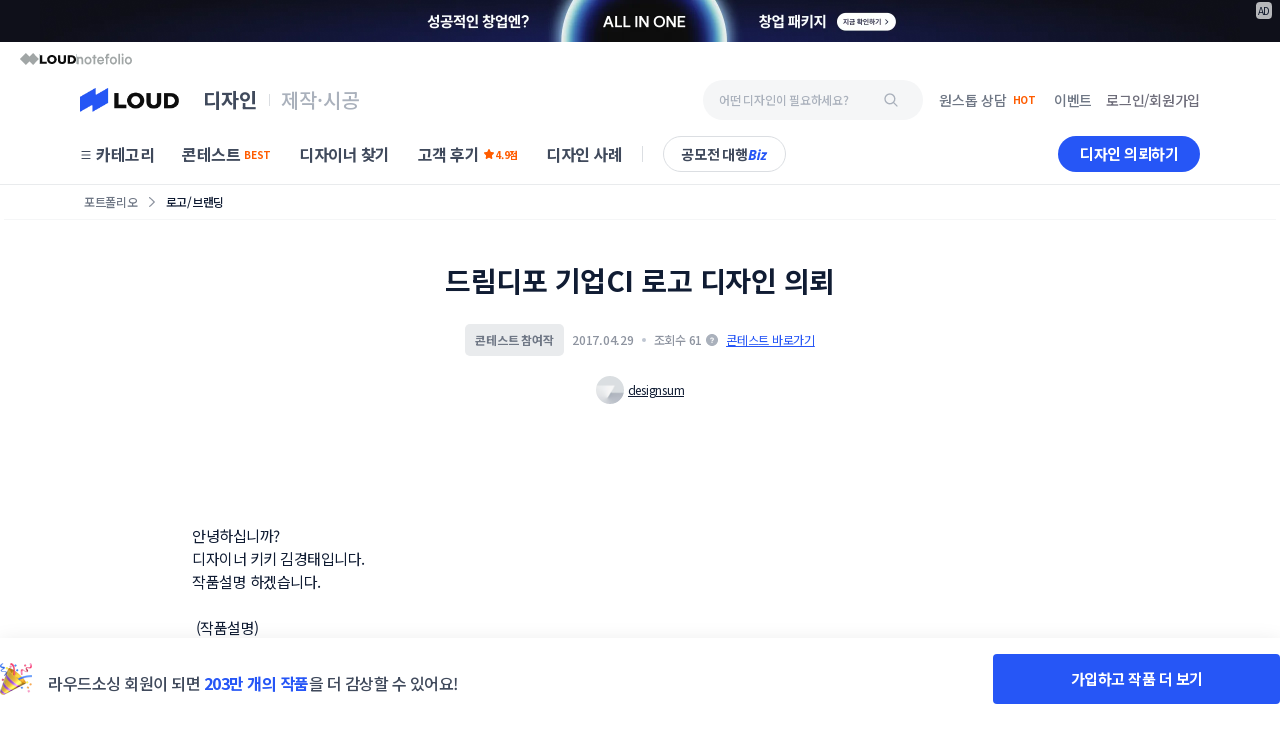

--- FILE ---
content_type: text/html
request_url: https://www.loud.kr/gelato/portfolio/1982896
body_size: 45041
content:
<!doctype html><html lang="ko"><head><meta charset="utf-8"/><meta id="viewport" name="viewport" content="width=device-width,initial-scale=1"/><meta name="theme-color" content="#ffffff"/><link rel="manifest" href="/client/eb2898d/manifest.json"/><link rel="preconnect" href="https://cdn-dantats.stunning.kr" crossorigin/><link rel="preconnect" href="https://api.fpjs.io" crossorigin/><link rel="preconnect" href="https://fonts.googleapis.com" crossorigin/><link rel="preconnect" href="https://fonts.gstatic.com" crossorigin/><link rel="preload" href="https://fonts.googleapis.com/css2?family=Noto+Sans+KR:wght@400;500;700&display=swap" as="style" crossorigin/><link rel="stylesheet" href="https://fonts.googleapis.com/css2?family=Noto+Sans+KR:wght@400;500;700&display=swap"/><link rel="icon" href="https://cdn-dantats.stunning.kr/static/feature/loudFavicon/loud-favicon-32-new.png" /> <title>드림디포 기업CI 로고 디자인 의뢰 참여작 | 라우드소싱</title> <meta name="keywords" content="디자인 의뢰, 전문 디자이너, 로고 디자인, 패키지 디자인, 디자이너, 디자인 외주, 공모전, 공모전 대행, 디자인 에이전시" /> <meta name="description" content="designsum 디자이너님의 포트폴리오를 만나보세요. 수많은 대표 포트폴리오를 라우드소싱에서 만나볼 수 있어요!" /> <meta name="image" content="https://cdn-dantats.stunning.kr/prod/portfolios/8c63723f-235c-4db9-965a-4dede5d99c20/covers/order_sub_1982896_1_170429114858.jpg.small?t=crop&q=60&f=webp&e=0x0&s=600x600" /> <meta property="og:type" content="website"> <meta property="og:url" content="https://www.loud.kr/gelato/portfolio/1982896" /> <meta name="og:title" content="드림디포 기업CI 로고 디자인 의뢰 참여작 | 라우드소싱" /> <meta property="og:image" content="https://cdn-dantats.stunning.kr/prod/portfolios/8c63723f-235c-4db9-965a-4dede5d99c20/covers/order_sub_1982896_1_170429114858.jpg.small?t=crop&q=60&f=webp&e=0x0&s=600x600" /> <meta property="og:site_name" content="라우드소싱" /> <meta property="og:locale" content="ko_KR" /> <meta name="twitter:card" content="summary_large_image" /> <meta property="og:description" content="designsum 디자이너님의 포트폴리오를 만나보세요. 수많은 대표 포트폴리오를 라우드소싱에서 만나볼 수 있어요!" /> <meta name="twitter:title" content="드림디포 기업CI 로고 디자인 의뢰 참여작 | 라우드소싱" /> <meta name="twitter:description" content="designsum 디자이너님의 포트폴리오를 만나보세요. 수많은 대표 포트폴리오를 라우드소싱에서 만나볼 수 있어요!" /> <meta name="twitter:image" content="https://cdn-dantats.stunning.kr/prod/portfolios/8c63723f-235c-4db9-965a-4dede5d99c20/covers/order_sub_1982896_1_170429114858.jpg.small?t=crop&q=60&f=webp&e=0x0&s=600x600" /> <meta name="twitter:url" content="https://www.loud.kr/gelato/portfolio/1982896" /> <meta name="google-site-verification" content="Eg4yVM-IjEaAdWr_sd-xWTab-mCjATSt3oT-WvyOOm4" /> <meta name="naver-site-verification" content=2f2e2fea1250cda2a1fec59423fc0fd1477aeffb /> <link rel="canonical" href="https://www.loud.kr/gelato/portfolio/1982896" /> <script type="application/ld+json">
        {"@context":"https://schema.org/","@type":"ImageObject","contentUrl":"https://cdn-dantats.stunning.kr/prod/portfolios/8c63723f-235c-4db9-965a-4dede5d99c20/covers/order_sub_1982896_1_170429114858.jpg.small?t=crop&q=60&f=webp&e=0x0&s=600x600","license":"https://help.loud.kr/hc/ko/articles/16141122086937-%EB%9D%BC%EC%9A%B0%EB%93%9C%EC%86%8C%EC%8B%B1-%EC%84%9C%EB%B9%84%EC%8A%A4-%EC%9D%B4%EC%9A%A9%EC%95%BD%EA%B4%80-20220405-","acquireLicensePage":"https://help.loud.kr/hc/ko/articles/16141122086937-%EB%9D%BC%EC%9A%B0%EB%93%9C%EC%86%8C%EC%8B%B1-%EC%84%9C%EB%B9%84%EC%8A%A4-%EC%9D%B4%EC%9A%A9%EC%95%BD%EA%B4%80-20220405-","image":"https://cdn-dantats.stunning.kr/prod/portfolios/8c63723f-235c-4db9-965a-4dede5d99c20/covers/order_sub_1982896_1_170429114858.jpg.small?t=crop&q=60&f=webp&e=0x0&s=600x600","thumbnail":"https://cdn-dantats.stunning.kr/prod/portfolios/8c63723f-235c-4db9-965a-4dede5d99c20/covers/order_sub_1982896_1_170429114858.jpg.small?t=crop&q=60&f=webp&e=0x0&s=600x600","creditText":"라우드소싱","creator":{"@type":"Person","name":"designsum"},"description":"드림디포를 위한 로고디자인","copyrightNotice":"All reserved."}
        </script> <meta name="robots" content="max-image-preview:large"><meta http-equiv="Pragma" content="no-cache"/><meta http-equiv="Expires" content="-1"/><meta http-equiv="Cache-Control" content="no-cache"/><meta http-equiv="Content-Type" content="application/xhtml+xml; charset=utf-8"/><meta http-equiv="imagetoolbar" content="no"/><meta name="robots" content="index, follow"/><meta name="author" content="(주)스터닝"/><meta name="copyright" content="(주)스터닝"/><meta name="reply-to" content=""/><meta name="date" content=""/><link rel="apple-touch-icon" sizes="57x57" href="https://cdn-dantats.stunning.kr/static/feature/loudFavicon/stunning-favicon-57-new.png"/><link rel="apple-touch-icon" sizes="60x60" href="https://cdn-dantats.stunning.kr/static/feature/loudFavicon/stunning-favicon-60-new.png"/><link rel="apple-touch-icon" sizes="72x72" href="https://cdn-dantats.stunning.kr/static/feature/loudFavicon/stunning-favicon-72-new.png"/><link rel="apple-touch-icon" sizes="76x76" href="https://cdn-dantats.stunning.kr/static/feature/loudFavicon/stunning-favicon-76-new.png"/><link rel="apple-touch-icon" sizes="114x114" href="https://cdn-dantats.stunning.kr/static/feature/loudFavicon/stunning-favicon-114-new.png"/><link rel="apple-touch-icon" sizes="120x120" href="https://cdn-dantats.stunning.kr/static/feature/loudFavicon/stunning-favicon-120-new.png"/><link rel="apple-touch-icon" sizes="144x144" href="https://cdn-dantats.stunning.kr/static/feature/loudFavicon/stunning-favicon-144-new.png"/><link rel="apple-touch-icon" sizes="152x152" href="https://cdn-dantats.stunning.kr/static/feature/loudFavicon/stunning-favicon-152-new.png"/><link rel="apple-touch-icon" sizes="180x180" href="https://cdn-dantats.stunning.kr/static/feature/loudFavicon/stunning-favicon-180-new.png"/><link rel="icon" type="image/png" sizes="16x16" href="https://cdn-dantats.stunning.kr/static/feature/loudFavicon/loud-favicon-16-new.png"/><link rel="icon" type="image/png" sizes="32x32" href="https://cdn-dantats.stunning.kr/static/feature/loudFavicon/loud-favicon-32-new.png"/><link rel="icon" type="image/png" sizes="64x64" href="https://cdn-dantats.stunning.kr/static/feature/loudFavicon/loud-favicon-64-new.png"/><link rel="icon" type="image/png" sizes="128x128" href="https://cdn-dantats.stunning.kr/static/feature/loudFavicon/loud-favicon-128-new.png"/><meta name="msapplication-TileColor" content="#ffffff"/><meta name="msapplication-TileImage" content="https://cdn-dantats.stunning.kr/static/feature/loudFavicon/stunning-favicon-144-new.png"/><link rel="image_src" href="https://cdn-dantats.stunning.kr/static/feature/loudFavicon/logo.png"/><script type="text/javascript" charset="UTF-8" src="https://static.toss.im/lex/v1.js"></script><script src="https://cdn-dantats.stunning.kr/client/eb2898d/config.prod.js" type="text/javascript"></script><script>for(key in window.config)window[key]=window.config[key]</script><link href="https://cdn-dantats.stunning.kr/client/eb2898d/static/css/npm.react-date-range.d06d44b6.chunk.css" rel="stylesheet"><link href="https://cdn-dantats.stunning.kr/client/eb2898d/static/css/npm.react-spring-bottom-sheet.a0fe20dc.chunk.css" rel="stylesheet"><link href="https://cdn-dantats.stunning.kr/client/eb2898d/static/css/npm.react-datepicker.41f6fcee.chunk.css" rel="stylesheet"><link href="https://cdn-dantats.stunning.kr/client/eb2898d/static/css/main.da6bef85.chunk.css" rel="stylesheet"></head><body><noscript>You need to enable JavaScript to run this app.</noscript><div id="root"></div><script>!function(e){function c(c){for(var d,a,r=c[0],n=c[1],o=c[2],u=0,l=[];u<r.length;u++)a=r[u],Object.prototype.hasOwnProperty.call(b,a)&&b[a]&&l.push(b[a][0]),b[a]=0;for(d in n)Object.prototype.hasOwnProperty.call(n,d)&&(e[d]=n[d]);for(i&&i(c);l.length;)l.shift()();return t.push.apply(t,o||[]),f()}function f(){for(var e,c=0;c<t.length;c++){for(var f=t[c],d=!0,a=1;a<f.length;a++){var n=f[a];0!==b[n]&&(d=!1)}d&&(t.splice(c--,1),e=r(r.s=f[0]))}return e}var d={},a={553:0},b={553:0},t=[];function r(c){if(d[c])return d[c].exports;var f=d[c]={i:c,l:!1,exports:{}};return e[c].call(f.exports,f,f.exports,r),f.l=!0,f.exports}r.e=function(e){var c=[];a[e]?c.push(a[e]):0!==a[e]&&{68:1,69:1,74:1,75:1,79:1,81:1,92:1,93:1,118:1,119:1,129:1,133:1,134:1,139:1,141:1,146:1,180:1,181:1,632:1,643:1}[e]&&c.push(a[e]=new Promise((function(c,f){for(var d="static/css/"+({}[e]||e)+"."+{0:"31d6cfe0",1:"31d6cfe0",2:"31d6cfe0",3:"31d6cfe0",4:"31d6cfe0",5:"31d6cfe0",6:"31d6cfe0",7:"31d6cfe0",8:"31d6cfe0",9:"31d6cfe0",10:"31d6cfe0",11:"31d6cfe0",12:"31d6cfe0",13:"31d6cfe0",14:"31d6cfe0",15:"31d6cfe0",16:"31d6cfe0",17:"31d6cfe0",18:"31d6cfe0",19:"31d6cfe0",20:"31d6cfe0",21:"31d6cfe0",22:"31d6cfe0",23:"31d6cfe0",24:"31d6cfe0",25:"31d6cfe0",26:"31d6cfe0",27:"31d6cfe0",28:"31d6cfe0",29:"31d6cfe0",30:"31d6cfe0",31:"31d6cfe0",32:"31d6cfe0",33:"31d6cfe0",34:"31d6cfe0",35:"31d6cfe0",36:"31d6cfe0",37:"31d6cfe0",38:"31d6cfe0",39:"31d6cfe0",40:"31d6cfe0",41:"31d6cfe0",42:"31d6cfe0",43:"31d6cfe0",44:"31d6cfe0",45:"31d6cfe0",46:"31d6cfe0",47:"31d6cfe0",48:"31d6cfe0",49:"31d6cfe0",50:"31d6cfe0",51:"31d6cfe0",52:"31d6cfe0",53:"31d6cfe0",54:"31d6cfe0",55:"31d6cfe0",56:"31d6cfe0",57:"31d6cfe0",58:"31d6cfe0",59:"31d6cfe0",60:"31d6cfe0",61:"31d6cfe0",62:"31d6cfe0",63:"31d6cfe0",64:"31d6cfe0",65:"31d6cfe0",66:"31d6cfe0",67:"31d6cfe0",68:"0ebeae0a",69:"0ebeae0a",70:"31d6cfe0",71:"31d6cfe0",72:"31d6cfe0",73:"31d6cfe0",74:"0ebeae0a",75:"0ebeae0a",76:"31d6cfe0",77:"31d6cfe0",78:"31d6cfe0",79:"0ebeae0a",80:"31d6cfe0",81:"0ebeae0a",82:"31d6cfe0",83:"31d6cfe0",84:"31d6cfe0",85:"31d6cfe0",86:"31d6cfe0",87:"31d6cfe0",88:"31d6cfe0",89:"31d6cfe0",90:"31d6cfe0",91:"31d6cfe0",92:"0ebeae0a",93:"0ebeae0a",94:"31d6cfe0",95:"31d6cfe0",96:"31d6cfe0",97:"31d6cfe0",98:"31d6cfe0",99:"31d6cfe0",100:"31d6cfe0",101:"31d6cfe0",102:"31d6cfe0",103:"31d6cfe0",104:"31d6cfe0",105:"31d6cfe0",106:"31d6cfe0",107:"31d6cfe0",108:"31d6cfe0",109:"31d6cfe0",110:"31d6cfe0",111:"31d6cfe0",112:"31d6cfe0",113:"31d6cfe0",114:"31d6cfe0",115:"31d6cfe0",116:"31d6cfe0",117:"31d6cfe0",118:"0ebeae0a",119:"0ebeae0a",120:"31d6cfe0",121:"31d6cfe0",122:"31d6cfe0",123:"31d6cfe0",124:"31d6cfe0",125:"31d6cfe0",126:"31d6cfe0",127:"31d6cfe0",128:"31d6cfe0",129:"1edae6bf",130:"31d6cfe0",131:"31d6cfe0",132:"31d6cfe0",133:"0ebeae0a",134:"0ebeae0a",135:"31d6cfe0",136:"31d6cfe0",137:"31d6cfe0",138:"31d6cfe0",139:"0ebeae0a",140:"31d6cfe0",141:"0ebeae0a",142:"31d6cfe0",143:"31d6cfe0",144:"31d6cfe0",145:"31d6cfe0",146:"aed01297",147:"31d6cfe0",148:"31d6cfe0",149:"31d6cfe0",150:"31d6cfe0",151:"31d6cfe0",152:"31d6cfe0",153:"31d6cfe0",154:"31d6cfe0",155:"31d6cfe0",156:"31d6cfe0",157:"31d6cfe0",158:"31d6cfe0",159:"31d6cfe0",160:"31d6cfe0",161:"31d6cfe0",162:"31d6cfe0",163:"31d6cfe0",164:"31d6cfe0",165:"31d6cfe0",166:"31d6cfe0",167:"31d6cfe0",168:"31d6cfe0",169:"31d6cfe0",170:"31d6cfe0",171:"31d6cfe0",172:"31d6cfe0",173:"31d6cfe0",174:"31d6cfe0",175:"31d6cfe0",176:"31d6cfe0",177:"31d6cfe0",178:"31d6cfe0",179:"31d6cfe0",180:"0ebeae0a",181:"0ebeae0a",182:"31d6cfe0",183:"31d6cfe0",184:"31d6cfe0",185:"31d6cfe0",186:"31d6cfe0",187:"31d6cfe0",188:"31d6cfe0",189:"31d6cfe0",190:"31d6cfe0",191:"31d6cfe0",192:"31d6cfe0",193:"31d6cfe0",194:"31d6cfe0",195:"31d6cfe0",196:"31d6cfe0",197:"31d6cfe0",198:"31d6cfe0",199:"31d6cfe0",200:"31d6cfe0",201:"31d6cfe0",202:"31d6cfe0",203:"31d6cfe0",204:"31d6cfe0",205:"31d6cfe0",206:"31d6cfe0",207:"31d6cfe0",208:"31d6cfe0",209:"31d6cfe0",210:"31d6cfe0",211:"31d6cfe0",212:"31d6cfe0",213:"31d6cfe0",214:"31d6cfe0",215:"31d6cfe0",216:"31d6cfe0",217:"31d6cfe0",218:"31d6cfe0",219:"31d6cfe0",220:"31d6cfe0",221:"31d6cfe0",222:"31d6cfe0",223:"31d6cfe0",224:"31d6cfe0",225:"31d6cfe0",226:"31d6cfe0",227:"31d6cfe0",228:"31d6cfe0",229:"31d6cfe0",230:"31d6cfe0",231:"31d6cfe0",232:"31d6cfe0",233:"31d6cfe0",234:"31d6cfe0",235:"31d6cfe0",236:"31d6cfe0",237:"31d6cfe0",238:"31d6cfe0",239:"31d6cfe0",240:"31d6cfe0",241:"31d6cfe0",242:"31d6cfe0",243:"31d6cfe0",244:"31d6cfe0",245:"31d6cfe0",246:"31d6cfe0",247:"31d6cfe0",248:"31d6cfe0",249:"31d6cfe0",250:"31d6cfe0",251:"31d6cfe0",252:"31d6cfe0",253:"31d6cfe0",254:"31d6cfe0",255:"31d6cfe0",256:"31d6cfe0",257:"31d6cfe0",258:"31d6cfe0",259:"31d6cfe0",260:"31d6cfe0",261:"31d6cfe0",262:"31d6cfe0",263:"31d6cfe0",264:"31d6cfe0",265:"31d6cfe0",266:"31d6cfe0",267:"31d6cfe0",268:"31d6cfe0",269:"31d6cfe0",270:"31d6cfe0",271:"31d6cfe0",272:"31d6cfe0",273:"31d6cfe0",274:"31d6cfe0",275:"31d6cfe0",276:"31d6cfe0",277:"31d6cfe0",278:"31d6cfe0",279:"31d6cfe0",280:"31d6cfe0",281:"31d6cfe0",282:"31d6cfe0",283:"31d6cfe0",284:"31d6cfe0",285:"31d6cfe0",286:"31d6cfe0",287:"31d6cfe0",288:"31d6cfe0",289:"31d6cfe0",290:"31d6cfe0",291:"31d6cfe0",292:"31d6cfe0",293:"31d6cfe0",294:"31d6cfe0",295:"31d6cfe0",296:"31d6cfe0",297:"31d6cfe0",298:"31d6cfe0",299:"31d6cfe0",300:"31d6cfe0",301:"31d6cfe0",302:"31d6cfe0",303:"31d6cfe0",304:"31d6cfe0",305:"31d6cfe0",306:"31d6cfe0",307:"31d6cfe0",308:"31d6cfe0",309:"31d6cfe0",310:"31d6cfe0",311:"31d6cfe0",312:"31d6cfe0",313:"31d6cfe0",314:"31d6cfe0",315:"31d6cfe0",316:"31d6cfe0",317:"31d6cfe0",318:"31d6cfe0",319:"31d6cfe0",320:"31d6cfe0",321:"31d6cfe0",322:"31d6cfe0",323:"31d6cfe0",324:"31d6cfe0",325:"31d6cfe0",326:"31d6cfe0",327:"31d6cfe0",328:"31d6cfe0",329:"31d6cfe0",330:"31d6cfe0",331:"31d6cfe0",332:"31d6cfe0",333:"31d6cfe0",334:"31d6cfe0",335:"31d6cfe0",336:"31d6cfe0",337:"31d6cfe0",338:"31d6cfe0",339:"31d6cfe0",340:"31d6cfe0",341:"31d6cfe0",342:"31d6cfe0",343:"31d6cfe0",344:"31d6cfe0",345:"31d6cfe0",346:"31d6cfe0",347:"31d6cfe0",348:"31d6cfe0",349:"31d6cfe0",350:"31d6cfe0",351:"31d6cfe0",352:"31d6cfe0",353:"31d6cfe0",354:"31d6cfe0",355:"31d6cfe0",356:"31d6cfe0",357:"31d6cfe0",358:"31d6cfe0",359:"31d6cfe0",360:"31d6cfe0",361:"31d6cfe0",362:"31d6cfe0",363:"31d6cfe0",364:"31d6cfe0",365:"31d6cfe0",366:"31d6cfe0",367:"31d6cfe0",368:"31d6cfe0",369:"31d6cfe0",370:"31d6cfe0",371:"31d6cfe0",372:"31d6cfe0",373:"31d6cfe0",374:"31d6cfe0",375:"31d6cfe0",376:"31d6cfe0",377:"31d6cfe0",378:"31d6cfe0",379:"31d6cfe0",380:"31d6cfe0",381:"31d6cfe0",382:"31d6cfe0",383:"31d6cfe0",384:"31d6cfe0",385:"31d6cfe0",386:"31d6cfe0",387:"31d6cfe0",388:"31d6cfe0",389:"31d6cfe0",390:"31d6cfe0",391:"31d6cfe0",392:"31d6cfe0",393:"31d6cfe0",394:"31d6cfe0",395:"31d6cfe0",396:"31d6cfe0",397:"31d6cfe0",398:"31d6cfe0",399:"31d6cfe0",400:"31d6cfe0",401:"31d6cfe0",402:"31d6cfe0",403:"31d6cfe0",404:"31d6cfe0",405:"31d6cfe0",406:"31d6cfe0",407:"31d6cfe0",408:"31d6cfe0",409:"31d6cfe0",410:"31d6cfe0",411:"31d6cfe0",412:"31d6cfe0",413:"31d6cfe0",414:"31d6cfe0",415:"31d6cfe0",416:"31d6cfe0",417:"31d6cfe0",418:"31d6cfe0",555:"31d6cfe0",556:"31d6cfe0",557:"31d6cfe0",558:"31d6cfe0",559:"31d6cfe0",560:"31d6cfe0",561:"31d6cfe0",562:"31d6cfe0",563:"31d6cfe0",564:"31d6cfe0",565:"31d6cfe0",566:"31d6cfe0",567:"31d6cfe0",568:"31d6cfe0",569:"31d6cfe0",570:"31d6cfe0",571:"31d6cfe0",572:"31d6cfe0",573:"31d6cfe0",574:"31d6cfe0",575:"31d6cfe0",576:"31d6cfe0",577:"31d6cfe0",578:"31d6cfe0",579:"31d6cfe0",580:"31d6cfe0",581:"31d6cfe0",582:"31d6cfe0",583:"31d6cfe0",584:"31d6cfe0",585:"31d6cfe0",586:"31d6cfe0",587:"31d6cfe0",588:"31d6cfe0",589:"31d6cfe0",590:"31d6cfe0",591:"31d6cfe0",592:"31d6cfe0",593:"31d6cfe0",594:"31d6cfe0",595:"31d6cfe0",596:"31d6cfe0",597:"31d6cfe0",598:"31d6cfe0",599:"31d6cfe0",600:"31d6cfe0",601:"31d6cfe0",602:"31d6cfe0",603:"31d6cfe0",604:"31d6cfe0",605:"31d6cfe0",606:"31d6cfe0",607:"31d6cfe0",608:"31d6cfe0",609:"31d6cfe0",610:"31d6cfe0",611:"31d6cfe0",612:"31d6cfe0",613:"31d6cfe0",614:"31d6cfe0",615:"31d6cfe0",616:"31d6cfe0",617:"31d6cfe0",618:"31d6cfe0",619:"31d6cfe0",620:"31d6cfe0",621:"31d6cfe0",622:"31d6cfe0",623:"31d6cfe0",624:"31d6cfe0",625:"31d6cfe0",626:"31d6cfe0",627:"31d6cfe0",628:"31d6cfe0",629:"31d6cfe0",630:"31d6cfe0",631:"31d6cfe0",632:"4c08c1ef",633:"31d6cfe0",634:"31d6cfe0",635:"31d6cfe0",636:"31d6cfe0",637:"31d6cfe0",638:"31d6cfe0",639:"31d6cfe0",640:"31d6cfe0",641:"31d6cfe0",642:"31d6cfe0",643:"aed01297",644:"31d6cfe0",645:"31d6cfe0",646:"31d6cfe0",647:"31d6cfe0",648:"31d6cfe0",649:"31d6cfe0",650:"31d6cfe0",651:"31d6cfe0",652:"31d6cfe0",653:"31d6cfe0",654:"31d6cfe0",655:"31d6cfe0",656:"31d6cfe0",657:"31d6cfe0",658:"31d6cfe0",659:"31d6cfe0",660:"31d6cfe0",661:"31d6cfe0",662:"31d6cfe0",663:"31d6cfe0",664:"31d6cfe0",665:"31d6cfe0",666:"31d6cfe0",667:"31d6cfe0",668:"31d6cfe0",669:"31d6cfe0",670:"31d6cfe0",671:"31d6cfe0",672:"31d6cfe0",673:"31d6cfe0",674:"31d6cfe0",675:"31d6cfe0",676:"31d6cfe0",677:"31d6cfe0",678:"31d6cfe0",679:"31d6cfe0",680:"31d6cfe0",681:"31d6cfe0",682:"31d6cfe0",683:"31d6cfe0",684:"31d6cfe0",685:"31d6cfe0",686:"31d6cfe0",687:"31d6cfe0",688:"31d6cfe0",689:"31d6cfe0",690:"31d6cfe0",691:"31d6cfe0",692:"31d6cfe0",693:"31d6cfe0",694:"31d6cfe0",695:"31d6cfe0",696:"31d6cfe0",697:"31d6cfe0",698:"31d6cfe0",699:"31d6cfe0",700:"31d6cfe0",701:"31d6cfe0",702:"31d6cfe0",703:"31d6cfe0",704:"31d6cfe0",705:"31d6cfe0",706:"31d6cfe0",707:"31d6cfe0",708:"31d6cfe0",709:"31d6cfe0",710:"31d6cfe0",711:"31d6cfe0",712:"31d6cfe0",713:"31d6cfe0",714:"31d6cfe0",715:"31d6cfe0",716:"31d6cfe0",717:"31d6cfe0",718:"31d6cfe0",719:"31d6cfe0",720:"31d6cfe0",721:"31d6cfe0",722:"31d6cfe0",723:"31d6cfe0",724:"31d6cfe0",725:"31d6cfe0",726:"31d6cfe0",727:"31d6cfe0",728:"31d6cfe0",729:"31d6cfe0",730:"31d6cfe0",731:"31d6cfe0",732:"31d6cfe0",733:"31d6cfe0",734:"31d6cfe0",735:"31d6cfe0",736:"31d6cfe0",737:"31d6cfe0",738:"31d6cfe0",739:"31d6cfe0",740:"31d6cfe0",741:"31d6cfe0",742:"31d6cfe0",743:"31d6cfe0",744:"31d6cfe0",745:"31d6cfe0",746:"31d6cfe0",747:"31d6cfe0",748:"31d6cfe0",749:"31d6cfe0",750:"31d6cfe0",751:"31d6cfe0",752:"31d6cfe0"}[e]+".chunk.css",b=r.p+d,t=document.getElementsByTagName("link"),n=0;n<t.length;n++){var o=(i=t[n]).getAttribute("data-href")||i.getAttribute("href");if("stylesheet"===i.rel&&(o===d||o===b))return c()}var u=document.getElementsByTagName("style");for(n=0;n<u.length;n++){var i;if((o=(i=u[n]).getAttribute("data-href"))===d||o===b)return c()}var l=document.createElement("link");l.rel="stylesheet",l.type="text/css",l.onload=c,l.onerror=function(c){var d=c&&c.target&&c.target.src||b,t=new Error("Loading CSS chunk "+e+" failed.\n("+d+")");t.code="CSS_CHUNK_LOAD_FAILED",t.request=d,delete a[e],l.parentNode.removeChild(l),f(t)},l.href=b,document.getElementsByTagName("head")[0].appendChild(l)})).then((function(){a[e]=0})));var f,d=b[e];if(0!==d)if(d)c.push(d[2]);else{var t=new Promise((function(c,f){d=b[e]=[c,f]}));c.push(d[2]=t);var n,o=document.createElement("script");o.charset="utf-8",o.timeout=120,r.nc&&o.setAttribute("nonce",r.nc),o.src=(f=e,r.p+"static/js/"+({}[f]||f)+"."+{0:"3257d6fd",1:"8cb8b7f1",2:"46cf5e51",3:"c9ca6df7",4:"b5895e0f",5:"b63a3367",6:"e11b941f",7:"257084d2",8:"ec37492a",9:"b216e556",10:"e9e4f2fb",11:"1aa07826",12:"be28e992",13:"86fe5c81",14:"1cfe30f2",15:"167c4b0a",16:"44e96bdf",17:"72d97b52",18:"a78a05ff",19:"d8a78d53",20:"855529e1",21:"c781c344",22:"62e31fdd",23:"4acde0cf",24:"3bc53c55",25:"357a7ffc",26:"4b4edf21",27:"70da94f5",28:"2ffbb6b0",29:"024e8649",30:"f28e33bc",31:"72bb1c01",32:"8deab157",33:"5f78392c",34:"310829fd",35:"4b9ec5bb",36:"358ca089",37:"d1f25ca3",38:"bdcbfe36",39:"6bb5e3b0",40:"eeb1ae7d",41:"985d58c4",42:"88ec1bb2",43:"86474ad5",44:"6ad53ca6",45:"e413c137",46:"61f900cc",47:"cabe1a1a",48:"4263a487",49:"51182a45",50:"9559345f",51:"d1ab2688",52:"350db1dc",53:"df18e22f",54:"51e874ef",55:"ca586df8",56:"c8bfc4ad",57:"5c630305",58:"57d46463",59:"5e6ee182",60:"1cff8afb",61:"ae3a382f",62:"89a7a423",63:"39191ae2",64:"e7227bf4",65:"e1ee525b",66:"0ca88091",67:"5544684c",68:"01798738",69:"3a5b6816",70:"f6a2af95",71:"b53a61e9",72:"14186ae4",73:"d5f1765a",74:"a2f88779",75:"4e727f84",76:"b539c1b2",77:"3a61586c",78:"bb33ee71",79:"228393f4",80:"f8de8baf",81:"d71a2ef7",82:"b8201a73",83:"f940b432",84:"4a4dc3f2",85:"605f10f4",86:"85b1a5f9",87:"67227401",88:"7eb81a89",89:"f00fc22c",90:"965a9016",91:"ecc37183",92:"2d4b8b18",93:"e60df667",94:"4c48cf9a",95:"fd900fd4",96:"3335de78",97:"dbe210e3",98:"0d31fe99",99:"3f73b3f6",100:"317215be",101:"9828f4f7",102:"191dd7e1",103:"689bacf0",104:"7c6ec47a",105:"c7e44c9c",106:"a9278f2e",107:"9e6ae79d",108:"d4ed0f10",109:"b84c4cca",110:"2617cf6b",111:"a59e5498",112:"f000a377",113:"5c81025f",114:"52fbf97f",115:"b5f5f933",116:"61d760e4",117:"844ac5c2",118:"ac8bb3eb",119:"a5907267",120:"0b79de14",121:"bf8c435a",122:"2fb0499b",123:"dfc2bd5a",124:"73d24493",125:"033c583c",126:"f59ebb0c",127:"dd776dc0",128:"5f64080a",129:"26dc9bdb",130:"ee90a34e",131:"1cd440c3",132:"6ee5f4a5",133:"5b725fc3",134:"4ac33886",135:"210ac88e",136:"263209ca",137:"cf7dacaf",138:"fbce8bc4",139:"41492105",140:"b0723ab0",141:"799cdc8c",142:"6f600874",143:"52331627",144:"e0456bd7",145:"a43a136e",146:"a18bafca",147:"0484ecfc",148:"80b4d8d8",149:"6f457b46",150:"7c623098",151:"8a3945b9",152:"70b25a87",153:"6308c378",154:"d67a1dea",155:"9b8ab87d",156:"f8fc76f1",157:"2b1bafb6",158:"e9ba5870",159:"d5a2cb50",160:"cec3775b",161:"c3afbd2a",162:"4485b809",163:"968cf835",164:"6876ed8d",165:"88cd69b9",166:"67aec639",167:"d228390f",168:"c3ffbf06",169:"bf0dff9a",170:"4495c97b",171:"df2557a4",172:"533f5264",173:"03038b6b",174:"ce5b2c85",175:"c539f27a",176:"ee53bfef",177:"27d60d06",178:"666e100c",179:"07484631",180:"99865bca",181:"3ecb9563",182:"acbf7566",183:"018f5238",184:"3c2d357e",185:"911be6d5",186:"cbad4bf7",187:"cf3a5175",188:"8686e272",189:"f3bb2187",190:"ba42acdc",191:"474aef1b",192:"35e86ae7",193:"d17a4974",194:"c226fde6",195:"a1b45e52",196:"d8f14fbd",197:"ffe34dc6",198:"15545d2e",199:"e7eea960",200:"e1cd396a",201:"7d1c44f8",202:"f35ec12d",203:"33287a4e",204:"9efc879a",205:"68b70d60",206:"9689de03",207:"21cce1a4",208:"69d38c0c",209:"496d74d0",210:"202a4223",211:"d509f208",212:"8f2e9337",213:"ef985ced",214:"e139fc3f",215:"8509d227",216:"82130865",217:"90fab0db",218:"9452e154",219:"640d3169",220:"db653d32",221:"f1dff966",222:"e90b7d33",223:"5e55d6c1",224:"866d03e9",225:"69724fc0",226:"e0d39849",227:"7754bf7f",228:"7cfd459d",229:"847d171b",230:"993070ee",231:"0a58848f",232:"a7920be6",233:"b8ab383b",234:"9809c6d8",235:"ece0eba2",236:"0aa8adb2",237:"f227e000",238:"934820e6",239:"c7265800",240:"a88bebb4",241:"ab180d36",242:"ae1351b5",243:"44ca6916",244:"ab49c300",245:"87e154da",246:"bcdf29e2",247:"4b4a3d9a",248:"9f449ec2",249:"92a17d5e",250:"5fb168d6",251:"c14d8d0c",252:"0c4ead99",253:"6ccc83ff",254:"59ec7de5",255:"647be013",256:"2f05793e",257:"53a10b9c",258:"1b209c70",259:"df80637d",260:"968ea57d",261:"f9fbfcb7",262:"7fd3c060",263:"0cb12ac5",264:"e0a22958",265:"19f4e3fb",266:"75f790f6",267:"d6fcea51",268:"73d2b32c",269:"cbc516b2",270:"47215d0b",271:"f02006e8",272:"7495bf3d",273:"ad1917d5",274:"abbb36d6",275:"371c8f0b",276:"6fe191bd",277:"e887cf8b",278:"e2094fd8",279:"a56044ae",280:"d9b18251",281:"6c415b8b",282:"5f7ab1cf",283:"be2b66c0",284:"fe21488a",285:"e425bc9b",286:"6e72da0d",287:"18b5ac31",288:"ee4dcce2",289:"5426c0dc",290:"e403a7ac",291:"c3c7be42",292:"bb075187",293:"4e544d45",294:"063bf0b9",295:"11178fc6",296:"7255c9e7",297:"35bf58c9",298:"a7786f30",299:"6c3ef845",300:"32d93bec",301:"9f5103b8",302:"5585a78f",303:"d0cacb77",304:"48266343",305:"307106ea",306:"93d85369",307:"1cd12d5c",308:"5d8c1540",309:"074f5516",310:"b66c371d",311:"2ef92466",312:"87aa54da",313:"08951726",314:"6ba8d383",315:"f7d76358",316:"50cfbf20",317:"49f13c6f",318:"0dc13d59",319:"07792acb",320:"bef3638a",321:"0e498ce6",322:"61cd3ffb",323:"2799d5b4",324:"604ffbb6",325:"c1d737c1",326:"2030c537",327:"99297c20",328:"41d49d41",329:"c6f237be",330:"fae6caf6",331:"8e60dc9d",332:"8e778b85",333:"73ba242e",334:"e7e35423",335:"3ca64aa1",336:"a26d3d71",337:"6dd393b3",338:"b5d2852f",339:"daf4fa7f",340:"23c27b8a",341:"fecfc5bb",342:"49690d74",343:"c079e377",344:"e747ba64",345:"393ba69f",346:"3f142252",347:"f223b503",348:"466dea27",349:"6b161358",350:"c8b3a479",351:"e41625ff",352:"e14bb818",353:"2959dde8",354:"c15ef61f",355:"2c8fc7aa",356:"8eb5bd6c",357:"8d8a4abb",358:"7d8bc80b",359:"85fad4ad",360:"b05ae036",361:"36ed709d",362:"bd25c3d9",363:"a66528d0",364:"913ec1cf",365:"fb27f351",366:"073ecadc",367:"422c4b2d",368:"fd09b5b7",369:"1a45dc92",370:"e803c85d",371:"eedb4680",372:"1b0e63d8",373:"913249cc",374:"b7ff9c16",375:"c999f499",376:"035216a7",377:"8c3f1f18",378:"d85fed45",379:"43ece9f6",380:"a78e93b1",381:"19e8d1d1",382:"4cb1e965",383:"57c04be3",384:"b6587c53",385:"a026c370",386:"3f0f01e1",387:"5fc38d2b",388:"ea56e31f",389:"016750b8",390:"306ae0a0",391:"502f0e57",392:"3b93ea54",393:"c99305ea",394:"45fbd943",395:"e8431e64",396:"97c1b951",397:"381cf05a",398:"2f1684db",399:"36e3a869",400:"11beef4d",401:"93792e26",402:"1629c4dc",403:"36c5fe0d",404:"378bbde3",405:"36ab43d6",406:"608b4aca",407:"9ed3b5ed",408:"b2ea561a",409:"49c95585",410:"8ec45a00",411:"34b15d6c",412:"33b828b5",413:"20381981",414:"3ed080b8",415:"cd6c0cd1",416:"580f9373",417:"fe15a780",418:"dfac8459",555:"97bf60ac",556:"8d92396b",557:"c36aa13d",558:"96efb884",559:"681b65b9",560:"7b8ca077",561:"8c499f3a",562:"cab379d1",563:"1effb821",564:"6f804808",565:"bdda7dc0",566:"96364c5a",567:"7dfdf1f8",568:"f642bda8",569:"c44bd0bd",570:"7b83199f",571:"4c19a759",572:"7a153c40",573:"6fcd2a3a",574:"0e5c51e8",575:"0753cc09",576:"846a2989",577:"93d23808",578:"5b0aa6f3",579:"1ac01b09",580:"16bd5d11",581:"afdabc41",582:"6e02bae3",583:"0721dbe9",584:"e59b0b2d",585:"15c941a4",586:"e3d2bd56",587:"df05b5fe",588:"5f6589e2",589:"9fed7130",590:"0035353d",591:"bf725698",592:"11875280",593:"dd14ae3e",594:"51e7bc9c",595:"4937ac2d",596:"8ae59a11",597:"6c12f9ff",598:"4b68a441",599:"cd4788d4",600:"8e7290db",601:"463cc875",602:"03f7e542",603:"ebd0a9dd",604:"55ca2032",605:"faa8adff",606:"b3acafcd",607:"11179269",608:"ce2439d2",609:"afc0c946",610:"aab10726",611:"2616ae51",612:"7a690e3b",613:"73baecd7",614:"7d7f2834",615:"d7b1b264",616:"01f6165b",617:"688ea66d",618:"313f30e3",619:"68c8fcf9",620:"0228b6ed",621:"d258b7af",622:"8f4a248c",623:"a5f9dbaf",624:"38683d31",625:"17d735a9",626:"e89403b5",627:"4ffd9d04",628:"0b46c554",629:"392fddf8",630:"544adeda",631:"98bf53fa",632:"a4377f9b",633:"59c4fef2",634:"7c6cadc3",635:"21f99cff",636:"468d1b03",637:"d0ffff84",638:"aedf53b2",639:"0ca218e1",640:"ada0857c",641:"e3507792",642:"80f5a3b9",643:"bae4b43e",644:"7d044a22",645:"0efd7f9d",646:"a5093724",647:"63ba1ddd",648:"74de188b",649:"55cdd13c",650:"cc9bb60f",651:"d3fc2176",652:"cdf2baf0",653:"7f40bd72",654:"4f1c3c32",655:"ea4d30a9",656:"c2af181f",657:"d1255b9e",658:"e8f28c61",659:"21ab1647",660:"0d5edf04",661:"93e427e4",662:"2d84a3ea",663:"89bfa59a",664:"7feb7bab",665:"c8fa0e32",666:"bffde840",667:"8477c2a8",668:"fa56b078",669:"fd6eb85c",670:"41d09ddf",671:"0b291bc9",672:"ac6e939c",673:"4108c2e8",674:"cb6f20bc",675:"b8b82cfb",676:"50a74999",677:"9e59ce22",678:"2d1a10b7",679:"fca2073f",680:"04da1824",681:"3f934fbe",682:"257283d1",683:"66c49ea8",684:"f20628bf",685:"0a4a3818",686:"e7c61384",687:"29314dba",688:"6bc770d9",689:"b41c875b",690:"56ba6f3a",691:"bcfc437b",692:"08802469",693:"51ee7af0",694:"331a9e57",695:"19363940",696:"5694d595",697:"d3a3a3f6",698:"6d7c621b",699:"df9456ca",700:"f7f89858",701:"f2c4ce7a",702:"c1a264d2",703:"0c191546",704:"e3dc2d3f",705:"9a106d11",706:"9c6a14a6",707:"192b8d0f",708:"164062d6",709:"98e73cda",710:"c9d2b6d3",711:"06172166",712:"ebd0261b",713:"e9719c4f",714:"d74e9e4f",715:"d19f74d1",716:"7ca4aa6f",717:"46d72b63",718:"dd1c9fb1",719:"bd2431d9",720:"a9a0c69b",721:"7fb08782",722:"d5a325a3",723:"2a995bf8",724:"5020e3da",725:"ef409e35",726:"7b71049b",727:"6a87651f",728:"15108cba",729:"afdaa9ca",730:"03ab78f9",731:"fceecc4b",732:"6bae460d",733:"b3ee6f93",734:"bf4d477b",735:"79a03e55",736:"ee0e04d8",737:"ae62cff8",738:"d2926cdd",739:"0949fbee",740:"c53b8920",741:"5169773c",742:"a7defe45",743:"5c4dd35c",744:"a6c222a0",745:"64567172",746:"0d258913",747:"8b1869ec",748:"9df581d5",749:"4fc4c5ef",750:"e14b6114",751:"049fb252",752:"1584bf6d"}[f]+".chunk.js");var u=new Error;n=function(c){o.onerror=o.onload=null,clearTimeout(i);var f=b[e];if(0!==f){if(f){var d=c&&("load"===c.type?"missing":c.type),a=c&&c.target&&c.target.src;u.message="Loading chunk "+e+" failed.\n("+d+": "+a+")",u.name="ChunkLoadError",u.type=d,u.request=a,f[1](u)}b[e]=void 0}};var i=setTimeout((function(){n({type:"timeout",target:o})}),12e4);o.onerror=o.onload=n,document.head.appendChild(o)}return Promise.all(c)},r.m=e,r.c=d,r.d=function(e,c,f){r.o(e,c)||Object.defineProperty(e,c,{enumerable:!0,get:f})},r.r=function(e){"undefined"!=typeof Symbol&&Symbol.toStringTag&&Object.defineProperty(e,Symbol.toStringTag,{value:"Module"}),Object.defineProperty(e,"__esModule",{value:!0})},r.t=function(e,c){if(1&c&&(e=r(e)),8&c||4&c&&"object"==typeof e&&e&&e.__esModule)return e;var f=Object.create(null);if(r.r(f),Object.defineProperty(f,"default",{enumerable:!0,value:e}),2&c&&"string"!=typeof e)for(var d in e)r.d(f,d,function(c){return e[c]}.bind(null,d));return f},r.n=function(e){var c=e&&e.__esModule?function(){return e.default}:function(){return e};return r.d(c,"a",c),c},r.o=function(e,c){return Object.prototype.hasOwnProperty.call(e,c)},r.p="https://cdn-dantats.stunning.kr/client/eb2898d/",r.oe=function(e){throw console.error(e),e};var n=this.webpackJsonpgelato=this.webpackJsonpgelato||[],o=n.push.bind(n);n.push=c,n=n.slice();for(var u=0;u<n.length;u++)c(n[u]);var i=o;f()}([])</script><script src="https://cdn-dantats.stunning.kr/client/eb2898d/static/js/npm.dantats-client.ef1ef539.chunk.js"></script><script src="https://cdn-dantats.stunning.kr/client/eb2898d/static/js/tiramisu.e74d4957.chunk.js"></script><script src="https://cdn-dantats.stunning.kr/client/eb2898d/static/js/npm.core-js-pure.715f8ec9.chunk.js"></script><script src="https://cdn-dantats.stunning.kr/client/eb2898d/static/js/npm.date-fns.6a3dbe51.chunk.js"></script><script src="https://cdn-dantats.stunning.kr/client/eb2898d/static/js/npm.sentry.0316a31a.chunk.js"></script><script src="https://cdn-dantats.stunning.kr/client/eb2898d/static/js/npm.babel.e8a1a513.chunk.js"></script><script src="https://cdn-dantats.stunning.kr/client/eb2898d/static/js/npm.react-virtualized.7553b996.chunk.js"></script><script src="https://cdn-dantats.stunning.kr/client/eb2898d/static/js/npm.popperjs.b594658e.chunk.js"></script><script src="https://cdn-dantats.stunning.kr/client/eb2898d/static/js/npm.react-dnd.2eef8651.chunk.js"></script><script src="https://cdn-dantats.stunning.kr/client/eb2898d/static/js/npm.react-query.b3ab05e7.chunk.js"></script><script src="https://cdn-dantats.stunning.kr/client/eb2898d/static/js/npm.axios.34052aeb.chunk.js"></script><script src="https://cdn-dantats.stunning.kr/client/eb2898d/static/js/npm.sentry-internal.987812be.chunk.js"></script><script src="https://cdn-dantats.stunning.kr/client/eb2898d/static/js/npm.dnd-core.aed6c401.chunk.js"></script><script src="https://cdn-dantats.stunning.kr/client/eb2898d/static/js/npm.react-redux.06756779.chunk.js"></script><script src="https://cdn-dantats.stunning.kr/client/eb2898d/static/js/npm.xstate.0c5f465a.chunk.js"></script><script src="https://cdn-dantats.stunning.kr/client/eb2898d/static/js/npm.juggle.42de52ab.chunk.js"></script><script src="https://cdn-dantats.stunning.kr/client/eb2898d/static/js/npm.react-mentions.7f655ffa.chunk.js"></script><script src="https://cdn-dantats.stunning.kr/client/eb2898d/static/js/npm.react-date-range.ae9fed69.chunk.js"></script><script src="https://cdn-dantats.stunning.kr/client/eb2898d/static/js/npm.redux-persist.bb6bf922.chunk.js"></script><script src="https://cdn-dantats.stunning.kr/client/eb2898d/static/js/npm.uuid.cb62ed89.chunk.js"></script><script src="https://cdn-dantats.stunning.kr/client/eb2898d/static/js/npm.react-dnd-html5-backend.431cd7cb.chunk.js"></script><script src="https://cdn-dantats.stunning.kr/client/eb2898d/static/js/npm.react-ga.291f0f72.chunk.js"></script><script src="https://cdn-dantats.stunning.kr/client/eb2898d/static/js/npm.substyle.27265cc4.chunk.js"></script><script src="https://cdn-dantats.stunning.kr/client/eb2898d/static/js/npm.xregexp.8f9860a0.chunk.js"></script><script src="https://cdn-dantats.stunning.kr/client/eb2898d/static/js/npm.qr.js.92010d54.chunk.js"></script><script src="https://cdn-dantats.stunning.kr/client/eb2898d/static/js/npm.react-slick.07709987.chunk.js"></script><script src="https://cdn-dantats.stunning.kr/client/eb2898d/static/js/npm.math-intrinsics.f372953f.chunk.js"></script><script src="https://cdn-dantats.stunning.kr/client/eb2898d/static/js/npm.es-errors.ac8a8854.chunk.js"></script><script src="https://cdn-dantats.stunning.kr/client/eb2898d/static/js/npm.tinymce.f2cfa142.chunk.js"></script><script src="https://cdn-dantats.stunning.kr/client/eb2898d/static/js/npm.async-mutex.e8d0c696.chunk.js"></script><script src="https://cdn-dantats.stunning.kr/client/eb2898d/static/js/npm.react-popper.1698cd99.chunk.js"></script><script src="https://cdn-dantats.stunning.kr/client/eb2898d/static/js/npm.call-bind-apply-helpers.ab3f5678.chunk.js"></script><script src="https://cdn-dantats.stunning.kr/client/eb2898d/static/js/npm.enquire.js.36fc9ecd.chunk.js"></script><script src="https://cdn-dantats.stunning.kr/client/eb2898d/static/js/npm.qs.49a3ec55.chunk.js"></script><script src="https://cdn-dantats.stunning.kr/client/eb2898d/static/js/npm.react-cookie.ab5274b7.chunk.js"></script><script src="https://cdn-dantats.stunning.kr/client/eb2898d/static/js/npm.tanker.12023285.chunk.js"></script><script src="https://cdn-dantats.stunning.kr/client/eb2898d/static/js/npm.react-spring-bottom-sheet.00e3fd37.chunk.js"></script><script src="https://cdn-dantats.stunning.kr/client/eb2898d/static/js/npm.react-gtm-module.3f7d96e0.chunk.js"></script><script src="https://cdn-dantats.stunning.kr/client/eb2898d/static/js/npm.react.f628ec30.chunk.js"></script><script src="https://cdn-dantats.stunning.kr/client/eb2898d/static/js/npm.use-sync-external-store.2a911dda.chunk.js"></script><script src="https://cdn-dantats.stunning.kr/client/eb2898d/static/js/npm.webpack.c85aa64b.chunk.js"></script><script src="https://cdn-dantats.stunning.kr/client/eb2898d/static/js/npm.emotion.a5d8d883.chunk.js"></script><script src="https://cdn-dantats.stunning.kr/client/eb2898d/static/js/npm.get-proto.4136f1bc.chunk.js"></script><script src="https://cdn-dantats.stunning.kr/client/eb2898d/static/js/npm.hoist-non-react-statics.73da21fe.chunk.js"></script><script src="https://cdn-dantats.stunning.kr/client/eb2898d/static/js/npm.react-datepicker.ab36b0c7.chunk.js"></script><script src="https://cdn-dantats.stunning.kr/client/eb2898d/static/js/npm.prop-types.88495763.chunk.js"></script><script src="https://cdn-dantats.stunning.kr/client/eb2898d/static/js/npm.react-router.cc339723.chunk.js"></script><script src="https://cdn-dantats.stunning.kr/client/eb2898d/static/js/npm.universal-cookie.39c2c321.chunk.js"></script><script src="https://cdn-dantats.stunning.kr/client/eb2898d/static/js/npm.hackler.7650d9ac.chunk.js"></script><script src="https://cdn-dantats.stunning.kr/client/eb2898d/static/js/npm.reach.8f0740c4.chunk.js"></script><script src="https://cdn-dantats.stunning.kr/client/eb2898d/static/js/npm.dayjs.7f76eccf.chunk.js"></script><script src="https://cdn-dantats.stunning.kr/client/eb2898d/static/js/npm.dom-helpers.315a8db0.chunk.js"></script><script src="https://cdn-dantats.stunning.kr/client/eb2898d/static/js/npm.function-bind.ebf5d9e6.chunk.js"></script><script src="https://cdn-dantats.stunning.kr/client/eb2898d/static/js/npm.gopd.17640ec3.chunk.js"></script><script src="https://cdn-dantats.stunning.kr/client/eb2898d/static/js/npm.has-symbols.20d3a800.chunk.js"></script><script src="https://cdn-dantats.stunning.kr/client/eb2898d/static/js/npm.node-libs-browser.5781189f.chunk.js"></script><script src="https://cdn-dantats.stunning.kr/client/eb2898d/static/js/npm.react-copy-to-clipboard.274d17e3.chunk.js"></script><script src="https://cdn-dantats.stunning.kr/client/eb2898d/static/js/npm.react-dom.79be8cd2.chunk.js"></script><script src="https://cdn-dantats.stunning.kr/client/eb2898d/static/js/npm.react-is.fc1437c8.chunk.js"></script><script src="https://cdn-dantats.stunning.kr/client/eb2898d/static/js/npm.react-qr-code.b4bcd4f1.chunk.js"></script><script src="https://cdn-dantats.stunning.kr/client/eb2898d/static/js/npm.react-table.54a73496.chunk.js"></script><script src="https://cdn-dantats.stunning.kr/client/eb2898d/static/js/npm.reselect.776daaf9.chunk.js"></script><script src="https://cdn-dantats.stunning.kr/client/eb2898d/static/js/npm.scheduler.127725bd.chunk.js"></script><script src="https://cdn-dantats.stunning.kr/client/eb2898d/static/js/npm.styled-components.2d3ffb3f.chunk.js"></script><script src="https://cdn-dantats.stunning.kr/client/eb2898d/static/js/npm.zustand.3d7bb51b.chunk.js"></script><script src="https://cdn-dantats.stunning.kr/client/eb2898d/static/js/npm.fingerprintjs.8b0296ba.chunk.js"></script><script src="https://cdn-dantats.stunning.kr/client/eb2898d/static/js/npm.reduxjs.4534adca.chunk.js"></script><script src="https://cdn-dantats.stunning.kr/client/eb2898d/static/js/npm.tosspayments.87785032.chunk.js"></script><script src="https://cdn-dantats.stunning.kr/client/eb2898d/static/js/npm.base64-js.80a1d4e5.chunk.js"></script><script src="https://cdn-dantats.stunning.kr/client/eb2898d/static/js/npm.body-scroll-lock.377d7f06.chunk.js"></script><script src="https://cdn-dantats.stunning.kr/client/eb2898d/static/js/npm.call-bound.7f8e5479.chunk.js"></script><script src="https://cdn-dantats.stunning.kr/client/eb2898d/static/js/npm.classnames.0155efb5.chunk.js"></script><script src="https://cdn-dantats.stunning.kr/client/eb2898d/static/js/npm.clsx.ade5ec98.chunk.js"></script><script src="https://cdn-dantats.stunning.kr/client/eb2898d/static/js/npm.cookie.16ff3f19.chunk.js"></script><script src="https://cdn-dantats.stunning.kr/client/eb2898d/static/js/npm.copy-to-clipboard.15d174c5.chunk.js"></script><script src="https://cdn-dantats.stunning.kr/client/eb2898d/static/js/npm.cropperjs.aa93e073.chunk.js"></script><script src="https://cdn-dantats.stunning.kr/client/eb2898d/static/js/npm.dompurify.ca9084a9.chunk.js"></script><script src="https://cdn-dantats.stunning.kr/client/eb2898d/static/js/npm.dunder-proto.36fd5fd4.chunk.js"></script><script src="https://cdn-dantats.stunning.kr/client/eb2898d/static/js/npm.es-define-property.048e0063.chunk.js"></script><script src="https://cdn-dantats.stunning.kr/client/eb2898d/static/js/npm.es-object-atoms.e1d3a756.chunk.js"></script><script src="https://cdn-dantats.stunning.kr/client/eb2898d/static/js/npm.exceljs.5389682f.chunk.js"></script><script src="https://cdn-dantats.stunning.kr/client/eb2898d/static/js/npm.fast-average-color.b6865b2e.chunk.js"></script><script src="https://cdn-dantats.stunning.kr/client/eb2898d/static/js/npm.fast-deep-equal.46100b60.chunk.js"></script><script src="https://cdn-dantats.stunning.kr/client/eb2898d/static/js/npm.focus-trap.55209fdb.chunk.js"></script><script src="https://cdn-dantats.stunning.kr/client/eb2898d/static/js/npm.get-intrinsic.5e4ec88b.chunk.js"></script><script src="https://cdn-dantats.stunning.kr/client/eb2898d/static/js/npm.goober.bf5cbaae.chunk.js"></script><script src="https://cdn-dantats.stunning.kr/client/eb2898d/static/js/npm.hasown.a23f33ff.chunk.js"></script><script src="https://cdn-dantats.stunning.kr/client/eb2898d/static/js/npm.history.9d42a183.chunk.js"></script><script src="https://cdn-dantats.stunning.kr/client/eb2898d/static/js/npm.ieee754.f01c6fac.chunk.js"></script><script src="https://cdn-dantats.stunning.kr/client/eb2898d/static/js/npm.immer.f99a0eef.chunk.js"></script><script src="https://cdn-dantats.stunning.kr/client/eb2898d/static/js/npm.immutability-helper.560b3abb.chunk.js"></script><script src="https://cdn-dantats.stunning.kr/client/eb2898d/static/js/npm.invariant.c7c9de8a.chunk.js"></script><script src="https://cdn-dantats.stunning.kr/client/eb2898d/static/js/npm.isarray.a05be989.chunk.js"></script><script src="https://cdn-dantats.stunning.kr/client/eb2898d/static/js/npm.js-base64.c73f67d5.chunk.js"></script><script src="https://cdn-dantats.stunning.kr/client/eb2898d/static/js/npm.json2mq.d244187b.chunk.js"></script><script src="https://cdn-dantats.stunning.kr/client/eb2898d/static/js/npm.jwt-decode.639abffe.chunk.js"></script><script src="https://cdn-dantats.stunning.kr/client/eb2898d/static/js/npm.launchdarkly-js-client-sdk.249bfcd1.chunk.js"></script><script src="https://cdn-dantats.stunning.kr/client/eb2898d/static/js/npm.lodash.camelcase.2030efa0.chunk.js"></script><script src="https://cdn-dantats.stunning.kr/client/eb2898d/static/js/npm.lodash.debounce.1ff876bd.chunk.js"></script><script src="https://cdn-dantats.stunning.kr/client/eb2898d/static/js/npm.moment.5916e5d5.chunk.js"></script><script src="https://cdn-dantats.stunning.kr/client/eb2898d/static/js/npm.object-assign.411c1769.chunk.js"></script><script src="https://cdn-dantats.stunning.kr/client/eb2898d/static/js/npm.object-inspect.418d00a4.chunk.js"></script><script src="https://cdn-dantats.stunning.kr/client/eb2898d/static/js/npm.path-to-regexp.4fdd8a52.chunk.js"></script><script src="https://cdn-dantats.stunning.kr/client/eb2898d/static/js/npm.process.ccba7469.chunk.js"></script><script src="https://cdn-dantats.stunning.kr/client/eb2898d/static/js/npm.react-countdown.0f0e4190.chunk.js"></script><script src="https://cdn-dantats.stunning.kr/client/eb2898d/static/js/npm.react-cropper.1954610b.chunk.js"></script><script src="https://cdn-dantats.stunning.kr/client/eb2898d/static/js/npm.react-device-detect.06d5c86d.chunk.js"></script><script src="https://cdn-dantats.stunning.kr/client/eb2898d/static/js/npm.react-error-boundary.71c4cb12.chunk.js"></script><script src="https://cdn-dantats.stunning.kr/client/eb2898d/static/js/npm.react-facebook-pixel.cc63a4bf.chunk.js"></script><script src="https://cdn-dantats.stunning.kr/client/eb2898d/static/js/npm.react-fast-compare.7315bebc.chunk.js"></script><script src="https://cdn-dantats.stunning.kr/client/eb2898d/static/js/npm.react-lifecycles-compat.63e22fd2.chunk.js"></script><script src="https://cdn-dantats.stunning.kr/client/eb2898d/static/js/npm.react-list.fd1e10a6.chunk.js"></script><script src="https://cdn-dantats.stunning.kr/client/eb2898d/static/js/npm.react-onclickoutside.f38d7a77.chunk.js"></script><script src="https://cdn-dantats.stunning.kr/client/eb2898d/static/js/npm.react-router-dom.9ebd3543.chunk.js"></script><script src="https://cdn-dantats.stunning.kr/client/eb2898d/static/js/npm.react-use-gesture.c057687c.chunk.js"></script><script src="https://cdn-dantats.stunning.kr/client/eb2898d/static/js/npm.redux-thunk.0e0e0609.chunk.js"></script><script src="https://cdn-dantats.stunning.kr/client/eb2898d/static/js/npm.redux.edfb1508.chunk.js"></script><script src="https://cdn-dantats.stunning.kr/client/eb2898d/static/js/npm.resize-observer-polyfill.bb57908b.chunk.js"></script><script src="https://cdn-dantats.stunning.kr/client/eb2898d/static/js/npm.resolve-pathname.f7838d66.chunk.js"></script><script src="https://cdn-dantats.stunning.kr/client/eb2898d/static/js/npm.shallow-equal.85cd7dd8.chunk.js"></script><script src="https://cdn-dantats.stunning.kr/client/eb2898d/static/js/npm.shallowequal.9be4f56f.chunk.js"></script><script src="https://cdn-dantats.stunning.kr/client/eb2898d/static/js/npm.side-channel-list.b7b96106.chunk.js"></script><script src="https://cdn-dantats.stunning.kr/client/eb2898d/static/js/npm.side-channel-map.09a06cb2.chunk.js"></script><script src="https://cdn-dantats.stunning.kr/client/eb2898d/static/js/npm.side-channel-weakmap.4140547f.chunk.js"></script><script src="https://cdn-dantats.stunning.kr/client/eb2898d/static/js/npm.side-channel.f5ec0614.chunk.js"></script><script src="https://cdn-dantats.stunning.kr/client/eb2898d/static/js/npm.string-convert.5b386e05.chunk.js"></script><script src="https://cdn-dantats.stunning.kr/client/eb2898d/static/js/npm.tabbable.140b97d0.chunk.js"></script><script src="https://cdn-dantats.stunning.kr/client/eb2898d/static/js/npm.tiny-invariant.564bb97c.chunk.js"></script><script src="https://cdn-dantats.stunning.kr/client/eb2898d/static/js/npm.toggle-selection.c645ba3e.chunk.js"></script><script src="https://cdn-dantats.stunning.kr/client/eb2898d/static/js/npm.tslib.83d44130.chunk.js"></script><script src="https://cdn-dantats.stunning.kr/client/eb2898d/static/js/npm.ua-parser-js.29621c84.chunk.js"></script><script src="https://cdn-dantats.stunning.kr/client/eb2898d/static/js/npm.use-isomorphic-layout-effect.5813d946.chunk.js"></script><script src="https://cdn-dantats.stunning.kr/client/eb2898d/static/js/npm.value-equal.2924c6a1.chunk.js"></script><script src="https://cdn-dantats.stunning.kr/client/eb2898d/static/js/npm.warning.40a0b4d2.chunk.js"></script><script src="https://cdn-dantats.stunning.kr/client/eb2898d/static/js/main.298846f6.chunk.js"></script></body></html>

--- FILE ---
content_type: text/html
request_url: https://www.loud.kr/gelato/portfolio/1982896
body_size: 45040
content:
<!doctype html><html lang="ko"><head><meta charset="utf-8"/><meta id="viewport" name="viewport" content="width=device-width,initial-scale=1"/><meta name="theme-color" content="#ffffff"/><link rel="manifest" href="/client/eb2898d/manifest.json"/><link rel="preconnect" href="https://cdn-dantats.stunning.kr" crossorigin/><link rel="preconnect" href="https://api.fpjs.io" crossorigin/><link rel="preconnect" href="https://fonts.googleapis.com" crossorigin/><link rel="preconnect" href="https://fonts.gstatic.com" crossorigin/><link rel="preload" href="https://fonts.googleapis.com/css2?family=Noto+Sans+KR:wght@400;500;700&display=swap" as="style" crossorigin/><link rel="stylesheet" href="https://fonts.googleapis.com/css2?family=Noto+Sans+KR:wght@400;500;700&display=swap"/><link rel="icon" href="https://cdn-dantats.stunning.kr/static/feature/loudFavicon/loud-favicon-32-new.png" /> <title>드림디포 기업CI 로고 디자인 의뢰 참여작 | 라우드소싱</title> <meta name="keywords" content="디자인 의뢰, 전문 디자이너, 로고 디자인, 패키지 디자인, 디자이너, 디자인 외주, 공모전, 공모전 대행, 디자인 에이전시" /> <meta name="description" content="designsum 디자이너님의 포트폴리오를 만나보세요. 수많은 대표 포트폴리오를 라우드소싱에서 만나볼 수 있어요!" /> <meta name="image" content="https://cdn-dantats.stunning.kr/prod/portfolios/8c63723f-235c-4db9-965a-4dede5d99c20/covers/order_sub_1982896_1_170429114858.jpg.small?t=crop&q=60&f=webp&e=0x0&s=600x600" /> <meta property="og:type" content="website"> <meta property="og:url" content="https://www.loud.kr/gelato/portfolio/1982896" /> <meta name="og:title" content="드림디포 기업CI 로고 디자인 의뢰 참여작 | 라우드소싱" /> <meta property="og:image" content="https://cdn-dantats.stunning.kr/prod/portfolios/8c63723f-235c-4db9-965a-4dede5d99c20/covers/order_sub_1982896_1_170429114858.jpg.small?t=crop&q=60&f=webp&e=0x0&s=600x600" /> <meta property="og:site_name" content="라우드소싱" /> <meta property="og:locale" content="ko_KR" /> <meta name="twitter:card" content="summary_large_image" /> <meta property="og:description" content="designsum 디자이너님의 포트폴리오를 만나보세요. 수많은 대표 포트폴리오를 라우드소싱에서 만나볼 수 있어요!" /> <meta name="twitter:title" content="드림디포 기업CI 로고 디자인 의뢰 참여작 | 라우드소싱" /> <meta name="twitter:description" content="designsum 디자이너님의 포트폴리오를 만나보세요. 수많은 대표 포트폴리오를 라우드소싱에서 만나볼 수 있어요!" /> <meta name="twitter:image" content="https://cdn-dantats.stunning.kr/prod/portfolios/8c63723f-235c-4db9-965a-4dede5d99c20/covers/order_sub_1982896_1_170429114858.jpg.small?t=crop&q=60&f=webp&e=0x0&s=600x600" /> <meta name="twitter:url" content="https://www.loud.kr/gelato/portfolio/1982896" /> <meta name="google-site-verification" content="Eg4yVM-IjEaAdWr_sd-xWTab-mCjATSt3oT-WvyOOm4" /> <meta name="naver-site-verification" content=2f2e2fea1250cda2a1fec59423fc0fd1477aeffb /> <link rel="canonical" href="https://www.loud.kr/gelato/portfolio/1982896" /> <script type="application/ld+json">
        {"@context":"https://schema.org/","@type":"ImageObject","contentUrl":"https://cdn-dantats.stunning.kr/prod/portfolios/8c63723f-235c-4db9-965a-4dede5d99c20/covers/order_sub_1982896_1_170429114858.jpg.small?t=crop&q=60&f=webp&e=0x0&s=600x600","license":"https://help.loud.kr/hc/ko/articles/16141122086937-%EB%9D%BC%EC%9A%B0%EB%93%9C%EC%86%8C%EC%8B%B1-%EC%84%9C%EB%B9%84%EC%8A%A4-%EC%9D%B4%EC%9A%A9%EC%95%BD%EA%B4%80-20220405-","acquireLicensePage":"https://help.loud.kr/hc/ko/articles/16141122086937-%EB%9D%BC%EC%9A%B0%EB%93%9C%EC%86%8C%EC%8B%B1-%EC%84%9C%EB%B9%84%EC%8A%A4-%EC%9D%B4%EC%9A%A9%EC%95%BD%EA%B4%80-20220405-","image":"https://cdn-dantats.stunning.kr/prod/portfolios/8c63723f-235c-4db9-965a-4dede5d99c20/covers/order_sub_1982896_1_170429114858.jpg.small?t=crop&q=60&f=webp&e=0x0&s=600x600","thumbnail":"https://cdn-dantats.stunning.kr/prod/portfolios/8c63723f-235c-4db9-965a-4dede5d99c20/covers/order_sub_1982896_1_170429114858.jpg.small?t=crop&q=60&f=webp&e=0x0&s=600x600","creditText":"라우드소싱","creator":{"@type":"Person","name":"designsum"},"description":"드림디포를 위한 로고디자인","copyrightNotice":"All reserved."}
        </script> <meta name="robots" content="max-image-preview:large"><meta http-equiv="Pragma" content="no-cache"/><meta http-equiv="Expires" content="-1"/><meta http-equiv="Cache-Control" content="no-cache"/><meta http-equiv="Content-Type" content="application/xhtml+xml; charset=utf-8"/><meta http-equiv="imagetoolbar" content="no"/><meta name="robots" content="index, follow"/><meta name="author" content="(주)스터닝"/><meta name="copyright" content="(주)스터닝"/><meta name="reply-to" content=""/><meta name="date" content=""/><link rel="apple-touch-icon" sizes="57x57" href="https://cdn-dantats.stunning.kr/static/feature/loudFavicon/stunning-favicon-57-new.png"/><link rel="apple-touch-icon" sizes="60x60" href="https://cdn-dantats.stunning.kr/static/feature/loudFavicon/stunning-favicon-60-new.png"/><link rel="apple-touch-icon" sizes="72x72" href="https://cdn-dantats.stunning.kr/static/feature/loudFavicon/stunning-favicon-72-new.png"/><link rel="apple-touch-icon" sizes="76x76" href="https://cdn-dantats.stunning.kr/static/feature/loudFavicon/stunning-favicon-76-new.png"/><link rel="apple-touch-icon" sizes="114x114" href="https://cdn-dantats.stunning.kr/static/feature/loudFavicon/stunning-favicon-114-new.png"/><link rel="apple-touch-icon" sizes="120x120" href="https://cdn-dantats.stunning.kr/static/feature/loudFavicon/stunning-favicon-120-new.png"/><link rel="apple-touch-icon" sizes="144x144" href="https://cdn-dantats.stunning.kr/static/feature/loudFavicon/stunning-favicon-144-new.png"/><link rel="apple-touch-icon" sizes="152x152" href="https://cdn-dantats.stunning.kr/static/feature/loudFavicon/stunning-favicon-152-new.png"/><link rel="apple-touch-icon" sizes="180x180" href="https://cdn-dantats.stunning.kr/static/feature/loudFavicon/stunning-favicon-180-new.png"/><link rel="icon" type="image/png" sizes="16x16" href="https://cdn-dantats.stunning.kr/static/feature/loudFavicon/loud-favicon-16-new.png"/><link rel="icon" type="image/png" sizes="32x32" href="https://cdn-dantats.stunning.kr/static/feature/loudFavicon/loud-favicon-32-new.png"/><link rel="icon" type="image/png" sizes="64x64" href="https://cdn-dantats.stunning.kr/static/feature/loudFavicon/loud-favicon-64-new.png"/><link rel="icon" type="image/png" sizes="128x128" href="https://cdn-dantats.stunning.kr/static/feature/loudFavicon/loud-favicon-128-new.png"/><meta name="msapplication-TileColor" content="#ffffff"/><meta name="msapplication-TileImage" content="https://cdn-dantats.stunning.kr/static/feature/loudFavicon/stunning-favicon-144-new.png"/><link rel="image_src" href="https://cdn-dantats.stunning.kr/static/feature/loudFavicon/logo.png"/><script type="text/javascript" charset="UTF-8" src="https://static.toss.im/lex/v1.js"></script><script src="https://cdn-dantats.stunning.kr/client/eb2898d/config.prod.js" type="text/javascript"></script><script>for(key in window.config)window[key]=window.config[key]</script><link href="https://cdn-dantats.stunning.kr/client/eb2898d/static/css/npm.react-date-range.d06d44b6.chunk.css" rel="stylesheet"><link href="https://cdn-dantats.stunning.kr/client/eb2898d/static/css/npm.react-spring-bottom-sheet.a0fe20dc.chunk.css" rel="stylesheet"><link href="https://cdn-dantats.stunning.kr/client/eb2898d/static/css/npm.react-datepicker.41f6fcee.chunk.css" rel="stylesheet"><link href="https://cdn-dantats.stunning.kr/client/eb2898d/static/css/main.da6bef85.chunk.css" rel="stylesheet"></head><body><noscript>You need to enable JavaScript to run this app.</noscript><div id="root"></div><script>!function(e){function c(c){for(var d,a,r=c[0],n=c[1],o=c[2],u=0,l=[];u<r.length;u++)a=r[u],Object.prototype.hasOwnProperty.call(b,a)&&b[a]&&l.push(b[a][0]),b[a]=0;for(d in n)Object.prototype.hasOwnProperty.call(n,d)&&(e[d]=n[d]);for(i&&i(c);l.length;)l.shift()();return t.push.apply(t,o||[]),f()}function f(){for(var e,c=0;c<t.length;c++){for(var f=t[c],d=!0,a=1;a<f.length;a++){var n=f[a];0!==b[n]&&(d=!1)}d&&(t.splice(c--,1),e=r(r.s=f[0]))}return e}var d={},a={553:0},b={553:0},t=[];function r(c){if(d[c])return d[c].exports;var f=d[c]={i:c,l:!1,exports:{}};return e[c].call(f.exports,f,f.exports,r),f.l=!0,f.exports}r.e=function(e){var c=[];a[e]?c.push(a[e]):0!==a[e]&&{68:1,69:1,74:1,75:1,79:1,81:1,92:1,93:1,118:1,119:1,129:1,133:1,134:1,139:1,141:1,146:1,180:1,181:1,632:1,643:1}[e]&&c.push(a[e]=new Promise((function(c,f){for(var d="static/css/"+({}[e]||e)+"."+{0:"31d6cfe0",1:"31d6cfe0",2:"31d6cfe0",3:"31d6cfe0",4:"31d6cfe0",5:"31d6cfe0",6:"31d6cfe0",7:"31d6cfe0",8:"31d6cfe0",9:"31d6cfe0",10:"31d6cfe0",11:"31d6cfe0",12:"31d6cfe0",13:"31d6cfe0",14:"31d6cfe0",15:"31d6cfe0",16:"31d6cfe0",17:"31d6cfe0",18:"31d6cfe0",19:"31d6cfe0",20:"31d6cfe0",21:"31d6cfe0",22:"31d6cfe0",23:"31d6cfe0",24:"31d6cfe0",25:"31d6cfe0",26:"31d6cfe0",27:"31d6cfe0",28:"31d6cfe0",29:"31d6cfe0",30:"31d6cfe0",31:"31d6cfe0",32:"31d6cfe0",33:"31d6cfe0",34:"31d6cfe0",35:"31d6cfe0",36:"31d6cfe0",37:"31d6cfe0",38:"31d6cfe0",39:"31d6cfe0",40:"31d6cfe0",41:"31d6cfe0",42:"31d6cfe0",43:"31d6cfe0",44:"31d6cfe0",45:"31d6cfe0",46:"31d6cfe0",47:"31d6cfe0",48:"31d6cfe0",49:"31d6cfe0",50:"31d6cfe0",51:"31d6cfe0",52:"31d6cfe0",53:"31d6cfe0",54:"31d6cfe0",55:"31d6cfe0",56:"31d6cfe0",57:"31d6cfe0",58:"31d6cfe0",59:"31d6cfe0",60:"31d6cfe0",61:"31d6cfe0",62:"31d6cfe0",63:"31d6cfe0",64:"31d6cfe0",65:"31d6cfe0",66:"31d6cfe0",67:"31d6cfe0",68:"0ebeae0a",69:"0ebeae0a",70:"31d6cfe0",71:"31d6cfe0",72:"31d6cfe0",73:"31d6cfe0",74:"0ebeae0a",75:"0ebeae0a",76:"31d6cfe0",77:"31d6cfe0",78:"31d6cfe0",79:"0ebeae0a",80:"31d6cfe0",81:"0ebeae0a",82:"31d6cfe0",83:"31d6cfe0",84:"31d6cfe0",85:"31d6cfe0",86:"31d6cfe0",87:"31d6cfe0",88:"31d6cfe0",89:"31d6cfe0",90:"31d6cfe0",91:"31d6cfe0",92:"0ebeae0a",93:"0ebeae0a",94:"31d6cfe0",95:"31d6cfe0",96:"31d6cfe0",97:"31d6cfe0",98:"31d6cfe0",99:"31d6cfe0",100:"31d6cfe0",101:"31d6cfe0",102:"31d6cfe0",103:"31d6cfe0",104:"31d6cfe0",105:"31d6cfe0",106:"31d6cfe0",107:"31d6cfe0",108:"31d6cfe0",109:"31d6cfe0",110:"31d6cfe0",111:"31d6cfe0",112:"31d6cfe0",113:"31d6cfe0",114:"31d6cfe0",115:"31d6cfe0",116:"31d6cfe0",117:"31d6cfe0",118:"0ebeae0a",119:"0ebeae0a",120:"31d6cfe0",121:"31d6cfe0",122:"31d6cfe0",123:"31d6cfe0",124:"31d6cfe0",125:"31d6cfe0",126:"31d6cfe0",127:"31d6cfe0",128:"31d6cfe0",129:"1edae6bf",130:"31d6cfe0",131:"31d6cfe0",132:"31d6cfe0",133:"0ebeae0a",134:"0ebeae0a",135:"31d6cfe0",136:"31d6cfe0",137:"31d6cfe0",138:"31d6cfe0",139:"0ebeae0a",140:"31d6cfe0",141:"0ebeae0a",142:"31d6cfe0",143:"31d6cfe0",144:"31d6cfe0",145:"31d6cfe0",146:"aed01297",147:"31d6cfe0",148:"31d6cfe0",149:"31d6cfe0",150:"31d6cfe0",151:"31d6cfe0",152:"31d6cfe0",153:"31d6cfe0",154:"31d6cfe0",155:"31d6cfe0",156:"31d6cfe0",157:"31d6cfe0",158:"31d6cfe0",159:"31d6cfe0",160:"31d6cfe0",161:"31d6cfe0",162:"31d6cfe0",163:"31d6cfe0",164:"31d6cfe0",165:"31d6cfe0",166:"31d6cfe0",167:"31d6cfe0",168:"31d6cfe0",169:"31d6cfe0",170:"31d6cfe0",171:"31d6cfe0",172:"31d6cfe0",173:"31d6cfe0",174:"31d6cfe0",175:"31d6cfe0",176:"31d6cfe0",177:"31d6cfe0",178:"31d6cfe0",179:"31d6cfe0",180:"0ebeae0a",181:"0ebeae0a",182:"31d6cfe0",183:"31d6cfe0",184:"31d6cfe0",185:"31d6cfe0",186:"31d6cfe0",187:"31d6cfe0",188:"31d6cfe0",189:"31d6cfe0",190:"31d6cfe0",191:"31d6cfe0",192:"31d6cfe0",193:"31d6cfe0",194:"31d6cfe0",195:"31d6cfe0",196:"31d6cfe0",197:"31d6cfe0",198:"31d6cfe0",199:"31d6cfe0",200:"31d6cfe0",201:"31d6cfe0",202:"31d6cfe0",203:"31d6cfe0",204:"31d6cfe0",205:"31d6cfe0",206:"31d6cfe0",207:"31d6cfe0",208:"31d6cfe0",209:"31d6cfe0",210:"31d6cfe0",211:"31d6cfe0",212:"31d6cfe0",213:"31d6cfe0",214:"31d6cfe0",215:"31d6cfe0",216:"31d6cfe0",217:"31d6cfe0",218:"31d6cfe0",219:"31d6cfe0",220:"31d6cfe0",221:"31d6cfe0",222:"31d6cfe0",223:"31d6cfe0",224:"31d6cfe0",225:"31d6cfe0",226:"31d6cfe0",227:"31d6cfe0",228:"31d6cfe0",229:"31d6cfe0",230:"31d6cfe0",231:"31d6cfe0",232:"31d6cfe0",233:"31d6cfe0",234:"31d6cfe0",235:"31d6cfe0",236:"31d6cfe0",237:"31d6cfe0",238:"31d6cfe0",239:"31d6cfe0",240:"31d6cfe0",241:"31d6cfe0",242:"31d6cfe0",243:"31d6cfe0",244:"31d6cfe0",245:"31d6cfe0",246:"31d6cfe0",247:"31d6cfe0",248:"31d6cfe0",249:"31d6cfe0",250:"31d6cfe0",251:"31d6cfe0",252:"31d6cfe0",253:"31d6cfe0",254:"31d6cfe0",255:"31d6cfe0",256:"31d6cfe0",257:"31d6cfe0",258:"31d6cfe0",259:"31d6cfe0",260:"31d6cfe0",261:"31d6cfe0",262:"31d6cfe0",263:"31d6cfe0",264:"31d6cfe0",265:"31d6cfe0",266:"31d6cfe0",267:"31d6cfe0",268:"31d6cfe0",269:"31d6cfe0",270:"31d6cfe0",271:"31d6cfe0",272:"31d6cfe0",273:"31d6cfe0",274:"31d6cfe0",275:"31d6cfe0",276:"31d6cfe0",277:"31d6cfe0",278:"31d6cfe0",279:"31d6cfe0",280:"31d6cfe0",281:"31d6cfe0",282:"31d6cfe0",283:"31d6cfe0",284:"31d6cfe0",285:"31d6cfe0",286:"31d6cfe0",287:"31d6cfe0",288:"31d6cfe0",289:"31d6cfe0",290:"31d6cfe0",291:"31d6cfe0",292:"31d6cfe0",293:"31d6cfe0",294:"31d6cfe0",295:"31d6cfe0",296:"31d6cfe0",297:"31d6cfe0",298:"31d6cfe0",299:"31d6cfe0",300:"31d6cfe0",301:"31d6cfe0",302:"31d6cfe0",303:"31d6cfe0",304:"31d6cfe0",305:"31d6cfe0",306:"31d6cfe0",307:"31d6cfe0",308:"31d6cfe0",309:"31d6cfe0",310:"31d6cfe0",311:"31d6cfe0",312:"31d6cfe0",313:"31d6cfe0",314:"31d6cfe0",315:"31d6cfe0",316:"31d6cfe0",317:"31d6cfe0",318:"31d6cfe0",319:"31d6cfe0",320:"31d6cfe0",321:"31d6cfe0",322:"31d6cfe0",323:"31d6cfe0",324:"31d6cfe0",325:"31d6cfe0",326:"31d6cfe0",327:"31d6cfe0",328:"31d6cfe0",329:"31d6cfe0",330:"31d6cfe0",331:"31d6cfe0",332:"31d6cfe0",333:"31d6cfe0",334:"31d6cfe0",335:"31d6cfe0",336:"31d6cfe0",337:"31d6cfe0",338:"31d6cfe0",339:"31d6cfe0",340:"31d6cfe0",341:"31d6cfe0",342:"31d6cfe0",343:"31d6cfe0",344:"31d6cfe0",345:"31d6cfe0",346:"31d6cfe0",347:"31d6cfe0",348:"31d6cfe0",349:"31d6cfe0",350:"31d6cfe0",351:"31d6cfe0",352:"31d6cfe0",353:"31d6cfe0",354:"31d6cfe0",355:"31d6cfe0",356:"31d6cfe0",357:"31d6cfe0",358:"31d6cfe0",359:"31d6cfe0",360:"31d6cfe0",361:"31d6cfe0",362:"31d6cfe0",363:"31d6cfe0",364:"31d6cfe0",365:"31d6cfe0",366:"31d6cfe0",367:"31d6cfe0",368:"31d6cfe0",369:"31d6cfe0",370:"31d6cfe0",371:"31d6cfe0",372:"31d6cfe0",373:"31d6cfe0",374:"31d6cfe0",375:"31d6cfe0",376:"31d6cfe0",377:"31d6cfe0",378:"31d6cfe0",379:"31d6cfe0",380:"31d6cfe0",381:"31d6cfe0",382:"31d6cfe0",383:"31d6cfe0",384:"31d6cfe0",385:"31d6cfe0",386:"31d6cfe0",387:"31d6cfe0",388:"31d6cfe0",389:"31d6cfe0",390:"31d6cfe0",391:"31d6cfe0",392:"31d6cfe0",393:"31d6cfe0",394:"31d6cfe0",395:"31d6cfe0",396:"31d6cfe0",397:"31d6cfe0",398:"31d6cfe0",399:"31d6cfe0",400:"31d6cfe0",401:"31d6cfe0",402:"31d6cfe0",403:"31d6cfe0",404:"31d6cfe0",405:"31d6cfe0",406:"31d6cfe0",407:"31d6cfe0",408:"31d6cfe0",409:"31d6cfe0",410:"31d6cfe0",411:"31d6cfe0",412:"31d6cfe0",413:"31d6cfe0",414:"31d6cfe0",415:"31d6cfe0",416:"31d6cfe0",417:"31d6cfe0",418:"31d6cfe0",555:"31d6cfe0",556:"31d6cfe0",557:"31d6cfe0",558:"31d6cfe0",559:"31d6cfe0",560:"31d6cfe0",561:"31d6cfe0",562:"31d6cfe0",563:"31d6cfe0",564:"31d6cfe0",565:"31d6cfe0",566:"31d6cfe0",567:"31d6cfe0",568:"31d6cfe0",569:"31d6cfe0",570:"31d6cfe0",571:"31d6cfe0",572:"31d6cfe0",573:"31d6cfe0",574:"31d6cfe0",575:"31d6cfe0",576:"31d6cfe0",577:"31d6cfe0",578:"31d6cfe0",579:"31d6cfe0",580:"31d6cfe0",581:"31d6cfe0",582:"31d6cfe0",583:"31d6cfe0",584:"31d6cfe0",585:"31d6cfe0",586:"31d6cfe0",587:"31d6cfe0",588:"31d6cfe0",589:"31d6cfe0",590:"31d6cfe0",591:"31d6cfe0",592:"31d6cfe0",593:"31d6cfe0",594:"31d6cfe0",595:"31d6cfe0",596:"31d6cfe0",597:"31d6cfe0",598:"31d6cfe0",599:"31d6cfe0",600:"31d6cfe0",601:"31d6cfe0",602:"31d6cfe0",603:"31d6cfe0",604:"31d6cfe0",605:"31d6cfe0",606:"31d6cfe0",607:"31d6cfe0",608:"31d6cfe0",609:"31d6cfe0",610:"31d6cfe0",611:"31d6cfe0",612:"31d6cfe0",613:"31d6cfe0",614:"31d6cfe0",615:"31d6cfe0",616:"31d6cfe0",617:"31d6cfe0",618:"31d6cfe0",619:"31d6cfe0",620:"31d6cfe0",621:"31d6cfe0",622:"31d6cfe0",623:"31d6cfe0",624:"31d6cfe0",625:"31d6cfe0",626:"31d6cfe0",627:"31d6cfe0",628:"31d6cfe0",629:"31d6cfe0",630:"31d6cfe0",631:"31d6cfe0",632:"4c08c1ef",633:"31d6cfe0",634:"31d6cfe0",635:"31d6cfe0",636:"31d6cfe0",637:"31d6cfe0",638:"31d6cfe0",639:"31d6cfe0",640:"31d6cfe0",641:"31d6cfe0",642:"31d6cfe0",643:"aed01297",644:"31d6cfe0",645:"31d6cfe0",646:"31d6cfe0",647:"31d6cfe0",648:"31d6cfe0",649:"31d6cfe0",650:"31d6cfe0",651:"31d6cfe0",652:"31d6cfe0",653:"31d6cfe0",654:"31d6cfe0",655:"31d6cfe0",656:"31d6cfe0",657:"31d6cfe0",658:"31d6cfe0",659:"31d6cfe0",660:"31d6cfe0",661:"31d6cfe0",662:"31d6cfe0",663:"31d6cfe0",664:"31d6cfe0",665:"31d6cfe0",666:"31d6cfe0",667:"31d6cfe0",668:"31d6cfe0",669:"31d6cfe0",670:"31d6cfe0",671:"31d6cfe0",672:"31d6cfe0",673:"31d6cfe0",674:"31d6cfe0",675:"31d6cfe0",676:"31d6cfe0",677:"31d6cfe0",678:"31d6cfe0",679:"31d6cfe0",680:"31d6cfe0",681:"31d6cfe0",682:"31d6cfe0",683:"31d6cfe0",684:"31d6cfe0",685:"31d6cfe0",686:"31d6cfe0",687:"31d6cfe0",688:"31d6cfe0",689:"31d6cfe0",690:"31d6cfe0",691:"31d6cfe0",692:"31d6cfe0",693:"31d6cfe0",694:"31d6cfe0",695:"31d6cfe0",696:"31d6cfe0",697:"31d6cfe0",698:"31d6cfe0",699:"31d6cfe0",700:"31d6cfe0",701:"31d6cfe0",702:"31d6cfe0",703:"31d6cfe0",704:"31d6cfe0",705:"31d6cfe0",706:"31d6cfe0",707:"31d6cfe0",708:"31d6cfe0",709:"31d6cfe0",710:"31d6cfe0",711:"31d6cfe0",712:"31d6cfe0",713:"31d6cfe0",714:"31d6cfe0",715:"31d6cfe0",716:"31d6cfe0",717:"31d6cfe0",718:"31d6cfe0",719:"31d6cfe0",720:"31d6cfe0",721:"31d6cfe0",722:"31d6cfe0",723:"31d6cfe0",724:"31d6cfe0",725:"31d6cfe0",726:"31d6cfe0",727:"31d6cfe0",728:"31d6cfe0",729:"31d6cfe0",730:"31d6cfe0",731:"31d6cfe0",732:"31d6cfe0",733:"31d6cfe0",734:"31d6cfe0",735:"31d6cfe0",736:"31d6cfe0",737:"31d6cfe0",738:"31d6cfe0",739:"31d6cfe0",740:"31d6cfe0",741:"31d6cfe0",742:"31d6cfe0",743:"31d6cfe0",744:"31d6cfe0",745:"31d6cfe0",746:"31d6cfe0",747:"31d6cfe0",748:"31d6cfe0",749:"31d6cfe0",750:"31d6cfe0",751:"31d6cfe0",752:"31d6cfe0"}[e]+".chunk.css",b=r.p+d,t=document.getElementsByTagName("link"),n=0;n<t.length;n++){var o=(i=t[n]).getAttribute("data-href")||i.getAttribute("href");if("stylesheet"===i.rel&&(o===d||o===b))return c()}var u=document.getElementsByTagName("style");for(n=0;n<u.length;n++){var i;if((o=(i=u[n]).getAttribute("data-href"))===d||o===b)return c()}var l=document.createElement("link");l.rel="stylesheet",l.type="text/css",l.onload=c,l.onerror=function(c){var d=c&&c.target&&c.target.src||b,t=new Error("Loading CSS chunk "+e+" failed.\n("+d+")");t.code="CSS_CHUNK_LOAD_FAILED",t.request=d,delete a[e],l.parentNode.removeChild(l),f(t)},l.href=b,document.getElementsByTagName("head")[0].appendChild(l)})).then((function(){a[e]=0})));var f,d=b[e];if(0!==d)if(d)c.push(d[2]);else{var t=new Promise((function(c,f){d=b[e]=[c,f]}));c.push(d[2]=t);var n,o=document.createElement("script");o.charset="utf-8",o.timeout=120,r.nc&&o.setAttribute("nonce",r.nc),o.src=(f=e,r.p+"static/js/"+({}[f]||f)+"."+{0:"3257d6fd",1:"8cb8b7f1",2:"46cf5e51",3:"c9ca6df7",4:"b5895e0f",5:"b63a3367",6:"e11b941f",7:"257084d2",8:"ec37492a",9:"b216e556",10:"e9e4f2fb",11:"1aa07826",12:"be28e992",13:"86fe5c81",14:"1cfe30f2",15:"167c4b0a",16:"44e96bdf",17:"72d97b52",18:"a78a05ff",19:"d8a78d53",20:"855529e1",21:"c781c344",22:"62e31fdd",23:"4acde0cf",24:"3bc53c55",25:"357a7ffc",26:"4b4edf21",27:"70da94f5",28:"2ffbb6b0",29:"024e8649",30:"f28e33bc",31:"72bb1c01",32:"8deab157",33:"5f78392c",34:"310829fd",35:"4b9ec5bb",36:"358ca089",37:"d1f25ca3",38:"bdcbfe36",39:"6bb5e3b0",40:"eeb1ae7d",41:"985d58c4",42:"88ec1bb2",43:"86474ad5",44:"6ad53ca6",45:"e413c137",46:"61f900cc",47:"cabe1a1a",48:"4263a487",49:"51182a45",50:"9559345f",51:"d1ab2688",52:"350db1dc",53:"df18e22f",54:"51e874ef",55:"ca586df8",56:"c8bfc4ad",57:"5c630305",58:"57d46463",59:"5e6ee182",60:"1cff8afb",61:"ae3a382f",62:"89a7a423",63:"39191ae2",64:"e7227bf4",65:"e1ee525b",66:"0ca88091",67:"5544684c",68:"01798738",69:"3a5b6816",70:"f6a2af95",71:"b53a61e9",72:"14186ae4",73:"d5f1765a",74:"a2f88779",75:"4e727f84",76:"b539c1b2",77:"3a61586c",78:"bb33ee71",79:"228393f4",80:"f8de8baf",81:"d71a2ef7",82:"b8201a73",83:"f940b432",84:"4a4dc3f2",85:"605f10f4",86:"85b1a5f9",87:"67227401",88:"7eb81a89",89:"f00fc22c",90:"965a9016",91:"ecc37183",92:"2d4b8b18",93:"e60df667",94:"4c48cf9a",95:"fd900fd4",96:"3335de78",97:"dbe210e3",98:"0d31fe99",99:"3f73b3f6",100:"317215be",101:"9828f4f7",102:"191dd7e1",103:"689bacf0",104:"7c6ec47a",105:"c7e44c9c",106:"a9278f2e",107:"9e6ae79d",108:"d4ed0f10",109:"b84c4cca",110:"2617cf6b",111:"a59e5498",112:"f000a377",113:"5c81025f",114:"52fbf97f",115:"b5f5f933",116:"61d760e4",117:"844ac5c2",118:"ac8bb3eb",119:"a5907267",120:"0b79de14",121:"bf8c435a",122:"2fb0499b",123:"dfc2bd5a",124:"73d24493",125:"033c583c",126:"f59ebb0c",127:"dd776dc0",128:"5f64080a",129:"26dc9bdb",130:"ee90a34e",131:"1cd440c3",132:"6ee5f4a5",133:"5b725fc3",134:"4ac33886",135:"210ac88e",136:"263209ca",137:"cf7dacaf",138:"fbce8bc4",139:"41492105",140:"b0723ab0",141:"799cdc8c",142:"6f600874",143:"52331627",144:"e0456bd7",145:"a43a136e",146:"a18bafca",147:"0484ecfc",148:"80b4d8d8",149:"6f457b46",150:"7c623098",151:"8a3945b9",152:"70b25a87",153:"6308c378",154:"d67a1dea",155:"9b8ab87d",156:"f8fc76f1",157:"2b1bafb6",158:"e9ba5870",159:"d5a2cb50",160:"cec3775b",161:"c3afbd2a",162:"4485b809",163:"968cf835",164:"6876ed8d",165:"88cd69b9",166:"67aec639",167:"d228390f",168:"c3ffbf06",169:"bf0dff9a",170:"4495c97b",171:"df2557a4",172:"533f5264",173:"03038b6b",174:"ce5b2c85",175:"c539f27a",176:"ee53bfef",177:"27d60d06",178:"666e100c",179:"07484631",180:"99865bca",181:"3ecb9563",182:"acbf7566",183:"018f5238",184:"3c2d357e",185:"911be6d5",186:"cbad4bf7",187:"cf3a5175",188:"8686e272",189:"f3bb2187",190:"ba42acdc",191:"474aef1b",192:"35e86ae7",193:"d17a4974",194:"c226fde6",195:"a1b45e52",196:"d8f14fbd",197:"ffe34dc6",198:"15545d2e",199:"e7eea960",200:"e1cd396a",201:"7d1c44f8",202:"f35ec12d",203:"33287a4e",204:"9efc879a",205:"68b70d60",206:"9689de03",207:"21cce1a4",208:"69d38c0c",209:"496d74d0",210:"202a4223",211:"d509f208",212:"8f2e9337",213:"ef985ced",214:"e139fc3f",215:"8509d227",216:"82130865",217:"90fab0db",218:"9452e154",219:"640d3169",220:"db653d32",221:"f1dff966",222:"e90b7d33",223:"5e55d6c1",224:"866d03e9",225:"69724fc0",226:"e0d39849",227:"7754bf7f",228:"7cfd459d",229:"847d171b",230:"993070ee",231:"0a58848f",232:"a7920be6",233:"b8ab383b",234:"9809c6d8",235:"ece0eba2",236:"0aa8adb2",237:"f227e000",238:"934820e6",239:"c7265800",240:"a88bebb4",241:"ab180d36",242:"ae1351b5",243:"44ca6916",244:"ab49c300",245:"87e154da",246:"bcdf29e2",247:"4b4a3d9a",248:"9f449ec2",249:"92a17d5e",250:"5fb168d6",251:"c14d8d0c",252:"0c4ead99",253:"6ccc83ff",254:"59ec7de5",255:"647be013",256:"2f05793e",257:"53a10b9c",258:"1b209c70",259:"df80637d",260:"968ea57d",261:"f9fbfcb7",262:"7fd3c060",263:"0cb12ac5",264:"e0a22958",265:"19f4e3fb",266:"75f790f6",267:"d6fcea51",268:"73d2b32c",269:"cbc516b2",270:"47215d0b",271:"f02006e8",272:"7495bf3d",273:"ad1917d5",274:"abbb36d6",275:"371c8f0b",276:"6fe191bd",277:"e887cf8b",278:"e2094fd8",279:"a56044ae",280:"d9b18251",281:"6c415b8b",282:"5f7ab1cf",283:"be2b66c0",284:"fe21488a",285:"e425bc9b",286:"6e72da0d",287:"18b5ac31",288:"ee4dcce2",289:"5426c0dc",290:"e403a7ac",291:"c3c7be42",292:"bb075187",293:"4e544d45",294:"063bf0b9",295:"11178fc6",296:"7255c9e7",297:"35bf58c9",298:"a7786f30",299:"6c3ef845",300:"32d93bec",301:"9f5103b8",302:"5585a78f",303:"d0cacb77",304:"48266343",305:"307106ea",306:"93d85369",307:"1cd12d5c",308:"5d8c1540",309:"074f5516",310:"b66c371d",311:"2ef92466",312:"87aa54da",313:"08951726",314:"6ba8d383",315:"f7d76358",316:"50cfbf20",317:"49f13c6f",318:"0dc13d59",319:"07792acb",320:"bef3638a",321:"0e498ce6",322:"61cd3ffb",323:"2799d5b4",324:"604ffbb6",325:"c1d737c1",326:"2030c537",327:"99297c20",328:"41d49d41",329:"c6f237be",330:"fae6caf6",331:"8e60dc9d",332:"8e778b85",333:"73ba242e",334:"e7e35423",335:"3ca64aa1",336:"a26d3d71",337:"6dd393b3",338:"b5d2852f",339:"daf4fa7f",340:"23c27b8a",341:"fecfc5bb",342:"49690d74",343:"c079e377",344:"e747ba64",345:"393ba69f",346:"3f142252",347:"f223b503",348:"466dea27",349:"6b161358",350:"c8b3a479",351:"e41625ff",352:"e14bb818",353:"2959dde8",354:"c15ef61f",355:"2c8fc7aa",356:"8eb5bd6c",357:"8d8a4abb",358:"7d8bc80b",359:"85fad4ad",360:"b05ae036",361:"36ed709d",362:"bd25c3d9",363:"a66528d0",364:"913ec1cf",365:"fb27f351",366:"073ecadc",367:"422c4b2d",368:"fd09b5b7",369:"1a45dc92",370:"e803c85d",371:"eedb4680",372:"1b0e63d8",373:"913249cc",374:"b7ff9c16",375:"c999f499",376:"035216a7",377:"8c3f1f18",378:"d85fed45",379:"43ece9f6",380:"a78e93b1",381:"19e8d1d1",382:"4cb1e965",383:"57c04be3",384:"b6587c53",385:"a026c370",386:"3f0f01e1",387:"5fc38d2b",388:"ea56e31f",389:"016750b8",390:"306ae0a0",391:"502f0e57",392:"3b93ea54",393:"c99305ea",394:"45fbd943",395:"e8431e64",396:"97c1b951",397:"381cf05a",398:"2f1684db",399:"36e3a869",400:"11beef4d",401:"93792e26",402:"1629c4dc",403:"36c5fe0d",404:"378bbde3",405:"36ab43d6",406:"608b4aca",407:"9ed3b5ed",408:"b2ea561a",409:"49c95585",410:"8ec45a00",411:"34b15d6c",412:"33b828b5",413:"20381981",414:"3ed080b8",415:"cd6c0cd1",416:"580f9373",417:"fe15a780",418:"dfac8459",555:"97bf60ac",556:"8d92396b",557:"c36aa13d",558:"96efb884",559:"681b65b9",560:"7b8ca077",561:"8c499f3a",562:"cab379d1",563:"1effb821",564:"6f804808",565:"bdda7dc0",566:"96364c5a",567:"7dfdf1f8",568:"f642bda8",569:"c44bd0bd",570:"7b83199f",571:"4c19a759",572:"7a153c40",573:"6fcd2a3a",574:"0e5c51e8",575:"0753cc09",576:"846a2989",577:"93d23808",578:"5b0aa6f3",579:"1ac01b09",580:"16bd5d11",581:"afdabc41",582:"6e02bae3",583:"0721dbe9",584:"e59b0b2d",585:"15c941a4",586:"e3d2bd56",587:"df05b5fe",588:"5f6589e2",589:"9fed7130",590:"0035353d",591:"bf725698",592:"11875280",593:"dd14ae3e",594:"51e7bc9c",595:"4937ac2d",596:"8ae59a11",597:"6c12f9ff",598:"4b68a441",599:"cd4788d4",600:"8e7290db",601:"463cc875",602:"03f7e542",603:"ebd0a9dd",604:"55ca2032",605:"faa8adff",606:"b3acafcd",607:"11179269",608:"ce2439d2",609:"afc0c946",610:"aab10726",611:"2616ae51",612:"7a690e3b",613:"73baecd7",614:"7d7f2834",615:"d7b1b264",616:"01f6165b",617:"688ea66d",618:"313f30e3",619:"68c8fcf9",620:"0228b6ed",621:"d258b7af",622:"8f4a248c",623:"a5f9dbaf",624:"38683d31",625:"17d735a9",626:"e89403b5",627:"4ffd9d04",628:"0b46c554",629:"392fddf8",630:"544adeda",631:"98bf53fa",632:"a4377f9b",633:"59c4fef2",634:"7c6cadc3",635:"21f99cff",636:"468d1b03",637:"d0ffff84",638:"aedf53b2",639:"0ca218e1",640:"ada0857c",641:"e3507792",642:"80f5a3b9",643:"bae4b43e",644:"7d044a22",645:"0efd7f9d",646:"a5093724",647:"63ba1ddd",648:"74de188b",649:"55cdd13c",650:"cc9bb60f",651:"d3fc2176",652:"cdf2baf0",653:"7f40bd72",654:"4f1c3c32",655:"ea4d30a9",656:"c2af181f",657:"d1255b9e",658:"e8f28c61",659:"21ab1647",660:"0d5edf04",661:"93e427e4",662:"2d84a3ea",663:"89bfa59a",664:"7feb7bab",665:"c8fa0e32",666:"bffde840",667:"8477c2a8",668:"fa56b078",669:"fd6eb85c",670:"41d09ddf",671:"0b291bc9",672:"ac6e939c",673:"4108c2e8",674:"cb6f20bc",675:"b8b82cfb",676:"50a74999",677:"9e59ce22",678:"2d1a10b7",679:"fca2073f",680:"04da1824",681:"3f934fbe",682:"257283d1",683:"66c49ea8",684:"f20628bf",685:"0a4a3818",686:"e7c61384",687:"29314dba",688:"6bc770d9",689:"b41c875b",690:"56ba6f3a",691:"bcfc437b",692:"08802469",693:"51ee7af0",694:"331a9e57",695:"19363940",696:"5694d595",697:"d3a3a3f6",698:"6d7c621b",699:"df9456ca",700:"f7f89858",701:"f2c4ce7a",702:"c1a264d2",703:"0c191546",704:"e3dc2d3f",705:"9a106d11",706:"9c6a14a6",707:"192b8d0f",708:"164062d6",709:"98e73cda",710:"c9d2b6d3",711:"06172166",712:"ebd0261b",713:"e9719c4f",714:"d74e9e4f",715:"d19f74d1",716:"7ca4aa6f",717:"46d72b63",718:"dd1c9fb1",719:"bd2431d9",720:"a9a0c69b",721:"7fb08782",722:"d5a325a3",723:"2a995bf8",724:"5020e3da",725:"ef409e35",726:"7b71049b",727:"6a87651f",728:"15108cba",729:"afdaa9ca",730:"03ab78f9",731:"fceecc4b",732:"6bae460d",733:"b3ee6f93",734:"bf4d477b",735:"79a03e55",736:"ee0e04d8",737:"ae62cff8",738:"d2926cdd",739:"0949fbee",740:"c53b8920",741:"5169773c",742:"a7defe45",743:"5c4dd35c",744:"a6c222a0",745:"64567172",746:"0d258913",747:"8b1869ec",748:"9df581d5",749:"4fc4c5ef",750:"e14b6114",751:"049fb252",752:"1584bf6d"}[f]+".chunk.js");var u=new Error;n=function(c){o.onerror=o.onload=null,clearTimeout(i);var f=b[e];if(0!==f){if(f){var d=c&&("load"===c.type?"missing":c.type),a=c&&c.target&&c.target.src;u.message="Loading chunk "+e+" failed.\n("+d+": "+a+")",u.name="ChunkLoadError",u.type=d,u.request=a,f[1](u)}b[e]=void 0}};var i=setTimeout((function(){n({type:"timeout",target:o})}),12e4);o.onerror=o.onload=n,document.head.appendChild(o)}return Promise.all(c)},r.m=e,r.c=d,r.d=function(e,c,f){r.o(e,c)||Object.defineProperty(e,c,{enumerable:!0,get:f})},r.r=function(e){"undefined"!=typeof Symbol&&Symbol.toStringTag&&Object.defineProperty(e,Symbol.toStringTag,{value:"Module"}),Object.defineProperty(e,"__esModule",{value:!0})},r.t=function(e,c){if(1&c&&(e=r(e)),8&c||4&c&&"object"==typeof e&&e&&e.__esModule)return e;var f=Object.create(null);if(r.r(f),Object.defineProperty(f,"default",{enumerable:!0,value:e}),2&c&&"string"!=typeof e)for(var d in e)r.d(f,d,function(c){return e[c]}.bind(null,d));return f},r.n=function(e){var c=e&&e.__esModule?function(){return e.default}:function(){return e};return r.d(c,"a",c),c},r.o=function(e,c){return Object.prototype.hasOwnProperty.call(e,c)},r.p="https://cdn-dantats.stunning.kr/client/eb2898d/",r.oe=function(e){throw console.error(e),e};var n=this.webpackJsonpgelato=this.webpackJsonpgelato||[],o=n.push.bind(n);n.push=c,n=n.slice();for(var u=0;u<n.length;u++)c(n[u]);var i=o;f()}([])</script><script src="https://cdn-dantats.stunning.kr/client/eb2898d/static/js/npm.dantats-client.ef1ef539.chunk.js"></script><script src="https://cdn-dantats.stunning.kr/client/eb2898d/static/js/tiramisu.e74d4957.chunk.js"></script><script src="https://cdn-dantats.stunning.kr/client/eb2898d/static/js/npm.core-js-pure.715f8ec9.chunk.js"></script><script src="https://cdn-dantats.stunning.kr/client/eb2898d/static/js/npm.date-fns.6a3dbe51.chunk.js"></script><script src="https://cdn-dantats.stunning.kr/client/eb2898d/static/js/npm.sentry.0316a31a.chunk.js"></script><script src="https://cdn-dantats.stunning.kr/client/eb2898d/static/js/npm.babel.e8a1a513.chunk.js"></script><script src="https://cdn-dantats.stunning.kr/client/eb2898d/static/js/npm.react-virtualized.7553b996.chunk.js"></script><script src="https://cdn-dantats.stunning.kr/client/eb2898d/static/js/npm.popperjs.b594658e.chunk.js"></script><script src="https://cdn-dantats.stunning.kr/client/eb2898d/static/js/npm.react-dnd.2eef8651.chunk.js"></script><script src="https://cdn-dantats.stunning.kr/client/eb2898d/static/js/npm.react-query.b3ab05e7.chunk.js"></script><script src="https://cdn-dantats.stunning.kr/client/eb2898d/static/js/npm.axios.34052aeb.chunk.js"></script><script src="https://cdn-dantats.stunning.kr/client/eb2898d/static/js/npm.sentry-internal.987812be.chunk.js"></script><script src="https://cdn-dantats.stunning.kr/client/eb2898d/static/js/npm.dnd-core.aed6c401.chunk.js"></script><script src="https://cdn-dantats.stunning.kr/client/eb2898d/static/js/npm.react-redux.06756779.chunk.js"></script><script src="https://cdn-dantats.stunning.kr/client/eb2898d/static/js/npm.xstate.0c5f465a.chunk.js"></script><script src="https://cdn-dantats.stunning.kr/client/eb2898d/static/js/npm.juggle.42de52ab.chunk.js"></script><script src="https://cdn-dantats.stunning.kr/client/eb2898d/static/js/npm.react-mentions.7f655ffa.chunk.js"></script><script src="https://cdn-dantats.stunning.kr/client/eb2898d/static/js/npm.react-date-range.ae9fed69.chunk.js"></script><script src="https://cdn-dantats.stunning.kr/client/eb2898d/static/js/npm.redux-persist.bb6bf922.chunk.js"></script><script src="https://cdn-dantats.stunning.kr/client/eb2898d/static/js/npm.uuid.cb62ed89.chunk.js"></script><script src="https://cdn-dantats.stunning.kr/client/eb2898d/static/js/npm.react-dnd-html5-backend.431cd7cb.chunk.js"></script><script src="https://cdn-dantats.stunning.kr/client/eb2898d/static/js/npm.react-ga.291f0f72.chunk.js"></script><script src="https://cdn-dantats.stunning.kr/client/eb2898d/static/js/npm.substyle.27265cc4.chunk.js"></script><script src="https://cdn-dantats.stunning.kr/client/eb2898d/static/js/npm.xregexp.8f9860a0.chunk.js"></script><script src="https://cdn-dantats.stunning.kr/client/eb2898d/static/js/npm.qr.js.92010d54.chunk.js"></script><script src="https://cdn-dantats.stunning.kr/client/eb2898d/static/js/npm.react-slick.07709987.chunk.js"></script><script src="https://cdn-dantats.stunning.kr/client/eb2898d/static/js/npm.math-intrinsics.f372953f.chunk.js"></script><script src="https://cdn-dantats.stunning.kr/client/eb2898d/static/js/npm.es-errors.ac8a8854.chunk.js"></script><script src="https://cdn-dantats.stunning.kr/client/eb2898d/static/js/npm.tinymce.f2cfa142.chunk.js"></script><script src="https://cdn-dantats.stunning.kr/client/eb2898d/static/js/npm.async-mutex.e8d0c696.chunk.js"></script><script src="https://cdn-dantats.stunning.kr/client/eb2898d/static/js/npm.react-popper.1698cd99.chunk.js"></script><script src="https://cdn-dantats.stunning.kr/client/eb2898d/static/js/npm.call-bind-apply-helpers.ab3f5678.chunk.js"></script><script src="https://cdn-dantats.stunning.kr/client/eb2898d/static/js/npm.enquire.js.36fc9ecd.chunk.js"></script><script src="https://cdn-dantats.stunning.kr/client/eb2898d/static/js/npm.qs.49a3ec55.chunk.js"></script><script src="https://cdn-dantats.stunning.kr/client/eb2898d/static/js/npm.react-cookie.ab5274b7.chunk.js"></script><script src="https://cdn-dantats.stunning.kr/client/eb2898d/static/js/npm.tanker.12023285.chunk.js"></script><script src="https://cdn-dantats.stunning.kr/client/eb2898d/static/js/npm.react-spring-bottom-sheet.00e3fd37.chunk.js"></script><script src="https://cdn-dantats.stunning.kr/client/eb2898d/static/js/npm.react-gtm-module.3f7d96e0.chunk.js"></script><script src="https://cdn-dantats.stunning.kr/client/eb2898d/static/js/npm.react.f628ec30.chunk.js"></script><script src="https://cdn-dantats.stunning.kr/client/eb2898d/static/js/npm.use-sync-external-store.2a911dda.chunk.js"></script><script src="https://cdn-dantats.stunning.kr/client/eb2898d/static/js/npm.webpack.c85aa64b.chunk.js"></script><script src="https://cdn-dantats.stunning.kr/client/eb2898d/static/js/npm.emotion.a5d8d883.chunk.js"></script><script src="https://cdn-dantats.stunning.kr/client/eb2898d/static/js/npm.get-proto.4136f1bc.chunk.js"></script><script src="https://cdn-dantats.stunning.kr/client/eb2898d/static/js/npm.hoist-non-react-statics.73da21fe.chunk.js"></script><script src="https://cdn-dantats.stunning.kr/client/eb2898d/static/js/npm.react-datepicker.ab36b0c7.chunk.js"></script><script src="https://cdn-dantats.stunning.kr/client/eb2898d/static/js/npm.prop-types.88495763.chunk.js"></script><script src="https://cdn-dantats.stunning.kr/client/eb2898d/static/js/npm.react-router.cc339723.chunk.js"></script><script src="https://cdn-dantats.stunning.kr/client/eb2898d/static/js/npm.universal-cookie.39c2c321.chunk.js"></script><script src="https://cdn-dantats.stunning.kr/client/eb2898d/static/js/npm.hackler.7650d9ac.chunk.js"></script><script src="https://cdn-dantats.stunning.kr/client/eb2898d/static/js/npm.reach.8f0740c4.chunk.js"></script><script src="https://cdn-dantats.stunning.kr/client/eb2898d/static/js/npm.dayjs.7f76eccf.chunk.js"></script><script src="https://cdn-dantats.stunning.kr/client/eb2898d/static/js/npm.dom-helpers.315a8db0.chunk.js"></script><script src="https://cdn-dantats.stunning.kr/client/eb2898d/static/js/npm.function-bind.ebf5d9e6.chunk.js"></script><script src="https://cdn-dantats.stunning.kr/client/eb2898d/static/js/npm.gopd.17640ec3.chunk.js"></script><script src="https://cdn-dantats.stunning.kr/client/eb2898d/static/js/npm.has-symbols.20d3a800.chunk.js"></script><script src="https://cdn-dantats.stunning.kr/client/eb2898d/static/js/npm.node-libs-browser.5781189f.chunk.js"></script><script src="https://cdn-dantats.stunning.kr/client/eb2898d/static/js/npm.react-copy-to-clipboard.274d17e3.chunk.js"></script><script src="https://cdn-dantats.stunning.kr/client/eb2898d/static/js/npm.react-dom.79be8cd2.chunk.js"></script><script src="https://cdn-dantats.stunning.kr/client/eb2898d/static/js/npm.react-is.fc1437c8.chunk.js"></script><script src="https://cdn-dantats.stunning.kr/client/eb2898d/static/js/npm.react-qr-code.b4bcd4f1.chunk.js"></script><script src="https://cdn-dantats.stunning.kr/client/eb2898d/static/js/npm.react-table.54a73496.chunk.js"></script><script src="https://cdn-dantats.stunning.kr/client/eb2898d/static/js/npm.reselect.776daaf9.chunk.js"></script><script src="https://cdn-dantats.stunning.kr/client/eb2898d/static/js/npm.scheduler.127725bd.chunk.js"></script><script src="https://cdn-dantats.stunning.kr/client/eb2898d/static/js/npm.styled-components.2d3ffb3f.chunk.js"></script><script src="https://cdn-dantats.stunning.kr/client/eb2898d/static/js/npm.zustand.3d7bb51b.chunk.js"></script><script src="https://cdn-dantats.stunning.kr/client/eb2898d/static/js/npm.fingerprintjs.8b0296ba.chunk.js"></script><script src="https://cdn-dantats.stunning.kr/client/eb2898d/static/js/npm.reduxjs.4534adca.chunk.js"></script><script src="https://cdn-dantats.stunning.kr/client/eb2898d/static/js/npm.tosspayments.87785032.chunk.js"></script><script src="https://cdn-dantats.stunning.kr/client/eb2898d/static/js/npm.base64-js.80a1d4e5.chunk.js"></script><script src="https://cdn-dantats.stunning.kr/client/eb2898d/static/js/npm.body-scroll-lock.377d7f06.chunk.js"></script><script src="https://cdn-dantats.stunning.kr/client/eb2898d/static/js/npm.call-bound.7f8e5479.chunk.js"></script><script src="https://cdn-dantats.stunning.kr/client/eb2898d/static/js/npm.classnames.0155efb5.chunk.js"></script><script src="https://cdn-dantats.stunning.kr/client/eb2898d/static/js/npm.clsx.ade5ec98.chunk.js"></script><script src="https://cdn-dantats.stunning.kr/client/eb2898d/static/js/npm.cookie.16ff3f19.chunk.js"></script><script src="https://cdn-dantats.stunning.kr/client/eb2898d/static/js/npm.copy-to-clipboard.15d174c5.chunk.js"></script><script src="https://cdn-dantats.stunning.kr/client/eb2898d/static/js/npm.cropperjs.aa93e073.chunk.js"></script><script src="https://cdn-dantats.stunning.kr/client/eb2898d/static/js/npm.dompurify.ca9084a9.chunk.js"></script><script src="https://cdn-dantats.stunning.kr/client/eb2898d/static/js/npm.dunder-proto.36fd5fd4.chunk.js"></script><script src="https://cdn-dantats.stunning.kr/client/eb2898d/static/js/npm.es-define-property.048e0063.chunk.js"></script><script src="https://cdn-dantats.stunning.kr/client/eb2898d/static/js/npm.es-object-atoms.e1d3a756.chunk.js"></script><script src="https://cdn-dantats.stunning.kr/client/eb2898d/static/js/npm.exceljs.5389682f.chunk.js"></script><script src="https://cdn-dantats.stunning.kr/client/eb2898d/static/js/npm.fast-average-color.b6865b2e.chunk.js"></script><script src="https://cdn-dantats.stunning.kr/client/eb2898d/static/js/npm.fast-deep-equal.46100b60.chunk.js"></script><script src="https://cdn-dantats.stunning.kr/client/eb2898d/static/js/npm.focus-trap.55209fdb.chunk.js"></script><script src="https://cdn-dantats.stunning.kr/client/eb2898d/static/js/npm.get-intrinsic.5e4ec88b.chunk.js"></script><script src="https://cdn-dantats.stunning.kr/client/eb2898d/static/js/npm.goober.bf5cbaae.chunk.js"></script><script src="https://cdn-dantats.stunning.kr/client/eb2898d/static/js/npm.hasown.a23f33ff.chunk.js"></script><script src="https://cdn-dantats.stunning.kr/client/eb2898d/static/js/npm.history.9d42a183.chunk.js"></script><script src="https://cdn-dantats.stunning.kr/client/eb2898d/static/js/npm.ieee754.f01c6fac.chunk.js"></script><script src="https://cdn-dantats.stunning.kr/client/eb2898d/static/js/npm.immer.f99a0eef.chunk.js"></script><script src="https://cdn-dantats.stunning.kr/client/eb2898d/static/js/npm.immutability-helper.560b3abb.chunk.js"></script><script src="https://cdn-dantats.stunning.kr/client/eb2898d/static/js/npm.invariant.c7c9de8a.chunk.js"></script><script src="https://cdn-dantats.stunning.kr/client/eb2898d/static/js/npm.isarray.a05be989.chunk.js"></script><script src="https://cdn-dantats.stunning.kr/client/eb2898d/static/js/npm.js-base64.c73f67d5.chunk.js"></script><script src="https://cdn-dantats.stunning.kr/client/eb2898d/static/js/npm.json2mq.d244187b.chunk.js"></script><script src="https://cdn-dantats.stunning.kr/client/eb2898d/static/js/npm.jwt-decode.639abffe.chunk.js"></script><script src="https://cdn-dantats.stunning.kr/client/eb2898d/static/js/npm.launchdarkly-js-client-sdk.249bfcd1.chunk.js"></script><script src="https://cdn-dantats.stunning.kr/client/eb2898d/static/js/npm.lodash.camelcase.2030efa0.chunk.js"></script><script src="https://cdn-dantats.stunning.kr/client/eb2898d/static/js/npm.lodash.debounce.1ff876bd.chunk.js"></script><script src="https://cdn-dantats.stunning.kr/client/eb2898d/static/js/npm.moment.5916e5d5.chunk.js"></script><script src="https://cdn-dantats.stunning.kr/client/eb2898d/static/js/npm.object-assign.411c1769.chunk.js"></script><script src="https://cdn-dantats.stunning.kr/client/eb2898d/static/js/npm.object-inspect.418d00a4.chunk.js"></script><script src="https://cdn-dantats.stunning.kr/client/eb2898d/static/js/npm.path-to-regexp.4fdd8a52.chunk.js"></script><script src="https://cdn-dantats.stunning.kr/client/eb2898d/static/js/npm.process.ccba7469.chunk.js"></script><script src="https://cdn-dantats.stunning.kr/client/eb2898d/static/js/npm.react-countdown.0f0e4190.chunk.js"></script><script src="https://cdn-dantats.stunning.kr/client/eb2898d/static/js/npm.react-cropper.1954610b.chunk.js"></script><script src="https://cdn-dantats.stunning.kr/client/eb2898d/static/js/npm.react-device-detect.06d5c86d.chunk.js"></script><script src="https://cdn-dantats.stunning.kr/client/eb2898d/static/js/npm.react-error-boundary.71c4cb12.chunk.js"></script><script src="https://cdn-dantats.stunning.kr/client/eb2898d/static/js/npm.react-facebook-pixel.cc63a4bf.chunk.js"></script><script src="https://cdn-dantats.stunning.kr/client/eb2898d/static/js/npm.react-fast-compare.7315bebc.chunk.js"></script><script src="https://cdn-dantats.stunning.kr/client/eb2898d/static/js/npm.react-lifecycles-compat.63e22fd2.chunk.js"></script><script src="https://cdn-dantats.stunning.kr/client/eb2898d/static/js/npm.react-list.fd1e10a6.chunk.js"></script><script src="https://cdn-dantats.stunning.kr/client/eb2898d/static/js/npm.react-onclickoutside.f38d7a77.chunk.js"></script><script src="https://cdn-dantats.stunning.kr/client/eb2898d/static/js/npm.react-router-dom.9ebd3543.chunk.js"></script><script src="https://cdn-dantats.stunning.kr/client/eb2898d/static/js/npm.react-use-gesture.c057687c.chunk.js"></script><script src="https://cdn-dantats.stunning.kr/client/eb2898d/static/js/npm.redux-thunk.0e0e0609.chunk.js"></script><script src="https://cdn-dantats.stunning.kr/client/eb2898d/static/js/npm.redux.edfb1508.chunk.js"></script><script src="https://cdn-dantats.stunning.kr/client/eb2898d/static/js/npm.resize-observer-polyfill.bb57908b.chunk.js"></script><script src="https://cdn-dantats.stunning.kr/client/eb2898d/static/js/npm.resolve-pathname.f7838d66.chunk.js"></script><script src="https://cdn-dantats.stunning.kr/client/eb2898d/static/js/npm.shallow-equal.85cd7dd8.chunk.js"></script><script src="https://cdn-dantats.stunning.kr/client/eb2898d/static/js/npm.shallowequal.9be4f56f.chunk.js"></script><script src="https://cdn-dantats.stunning.kr/client/eb2898d/static/js/npm.side-channel-list.b7b96106.chunk.js"></script><script src="https://cdn-dantats.stunning.kr/client/eb2898d/static/js/npm.side-channel-map.09a06cb2.chunk.js"></script><script src="https://cdn-dantats.stunning.kr/client/eb2898d/static/js/npm.side-channel-weakmap.4140547f.chunk.js"></script><script src="https://cdn-dantats.stunning.kr/client/eb2898d/static/js/npm.side-channel.f5ec0614.chunk.js"></script><script src="https://cdn-dantats.stunning.kr/client/eb2898d/static/js/npm.string-convert.5b386e05.chunk.js"></script><script src="https://cdn-dantats.stunning.kr/client/eb2898d/static/js/npm.tabbable.140b97d0.chunk.js"></script><script src="https://cdn-dantats.stunning.kr/client/eb2898d/static/js/npm.tiny-invariant.564bb97c.chunk.js"></script><script src="https://cdn-dantats.stunning.kr/client/eb2898d/static/js/npm.toggle-selection.c645ba3e.chunk.js"></script><script src="https://cdn-dantats.stunning.kr/client/eb2898d/static/js/npm.tslib.83d44130.chunk.js"></script><script src="https://cdn-dantats.stunning.kr/client/eb2898d/static/js/npm.ua-parser-js.29621c84.chunk.js"></script><script src="https://cdn-dantats.stunning.kr/client/eb2898d/static/js/npm.use-isomorphic-layout-effect.5813d946.chunk.js"></script><script src="https://cdn-dantats.stunning.kr/client/eb2898d/static/js/npm.value-equal.2924c6a1.chunk.js"></script><script src="https://cdn-dantats.stunning.kr/client/eb2898d/static/js/npm.warning.40a0b4d2.chunk.js"></script><script src="https://cdn-dantats.stunning.kr/client/eb2898d/static/js/main.298846f6.chunk.js"></script></body></html>

--- FILE ---
content_type: text/javascript
request_url: https://cdn-dantats.stunning.kr/client/eb2898d/static/js/162.4485b809.chunk.js
body_size: 24480
content:
(this.webpackJsonpgelato=this.webpackJsonpgelato||[]).push([[162,216],{1498:function(L,P,i){"use strict";var e=i(0),W=i.n(e),f=i(37),v=i(3);const x={width:"100%",height:"100%"};function o(p){return Object(e.jsx)(A,{width:p.width,height:p.height,mWidth:p.mWidth,mHeight:p.mHeight})}const A=v.c.div`
  width: ${({width:p})=>p};
  height: ${({height:p})=>p};
  flex-shrink: 0;
  ${f.e} {
    width: ${({mWidth:p,width:h})=>p||h};
    height: ${({mHeight:p,height:h})=>p||h};
  }
`;o.defaultProps=x,P.a=o},1514:function(L,P,i){"use strict";var e=i(0),W=i.n(e),f=i(1);const v=x=>{const o=Object(f.wc)({dirty:x.children});return Object(e.jsx)("span",{className:x.className,dangerouslySetInnerHTML:{__html:o}})};P.a=v},1682:function(L,P,i){"use strict";var e=i(0),W=i.n(e),f=i(3);const v=o=>{const{tailPosition:A="top",tailSize:p=4,backgroundColor:h="#2AC5C6",border:m="none",color:r="#444",borderRadius:B="8px"}=o,u=p*2/2,z={top:f.b`
      top: -${u}px;
      left: 50%;
      transform: translateX(-50%) rotate(45deg);
      border-top: ${m};
      border-left: ${m};
    `,bottom:f.b`
      bottom: -${u}px;
      left: 50%;
      transform: translateX(-50%) rotate(45deg);
      border-left: ${m};
      border-bottom: ${m};
    `,right:f.b`
      right: -${u}px;
      top: 50%;
      transform: translateY(-50%) rotate(45deg);
      border-top: ${m};
      border-right: ${m};
    `,left:f.b`
      left: -${u}px;
      top: 50%;
      transform: translateY(-50%) rotate(45deg);
      border-left: ${m};
      border-bottom: ${m};
    `};return Object(e.jsx)(e.Fragment,{children:o.hover&&Object(e.jsx)(x,{tailSize:p,tailCSS:z[A],border:m,className:`tooltip ${o.className}`,styles:o.styles,backgroundColor:h,borderRadius:B,color:r,children:Object(e.jsx)("div",{className:"tooltip-inner",children:o.children})})})},x=f.c.div`
  position: absolute;
  border-radius: ${({borderRadius:o})=>o};
  .tooltip-inner {
    position: relative;
    width: 100%;
    z-index: 1;
    padding: 24px 20px;
    box-sizing: border-box;
    border-radius: 6px;
    color: ${({color:o})=>o?`${o}`:"#fff"};
    border: ${({border:o})=>o};
    background-color: ${({backgroundColor:o})=>o};
  }
  &::after {
    content: '';
    position: absolute;
    z-index: 2;
    width: ${({tailSize:o})=>o&&`${o*2}px`};
    height: ${({tailSize:o})=>o&&`${o*2}px`};
    background-color: ${({backgroundColor:o})=>o};
    ${({tailCSS:o})=>o};
  }
  ${({styles:o})=>o&&o};
`;P.a=v},1867:function(L,P,i){"use strict";var e=i(0),W=i.n(e),f=i(47),v=i(3),x=i(1),o=i(12);const A=r=>{const{isMobile:B}=Object(f.a)(),{title:u,description:z,buttonText:c,maxHeight:t,backgroundColor:Q,image:j,styles:C,...R}=r,k={styles:h,design:{type:"quinary"}},N=p(R)?{Component:o.j,commonProps:k,props:R}:{Component:o.f,commonProps:k,props:R};return Object(e.jsx)(m,{maxHeight:t||105,backgroundColor:Q,styles:C,className:"agent-banner",children:Object(e.jsxs)("div",{className:"content-wrap",children:[Object(e.jsxs)("div",{className:"guide",children:[Object(e.jsxs)("div",{className:"guide__title",children:[Object(e.jsx)(x.Qb,{id:u}),r.titleImage]}),Object(e.jsx)("div",{className:"guide__desc",children:Object(e.jsx)(x.Qb,{id:z})})]}),!B&&(j==null?void 0:j.pc)&&Object(e.jsx)(x.Mb,{id:j.pc}),Object(e.jsx)(N.Component,{...N.commonProps,...N.props,children:Object(e.jsx)(x.Qb,{id:c})}),B&&(j==null?void 0:j.mobile)&&Object(e.jsx)(x.Mb,{id:j.mobile})]})})};function p(r){return!!r.href}const h=v.b`
  width: 159px;
  height: 50px;
  ${x.mb.MediaQuery.mobile} {
    width: max-content;
    height: 38px;
  }
`,m=v.c.div`
  position: relative;
  border-radius: 8px;
  padding: 23px 40px;
  background-color: ${({backgroundColor:r})=>r||x.mb.Color.blue400};
  color: ${x.mb.Color.system.white};
  .content-wrap {
    display: flex;
    align-items: center;
    .guide {
      z-index: 99;
      display: flex;
      flex-direction: column;
      &__title {
        ${x.mb.Typography.h3};
        ${x.mb.Typography.bold};
        margin-bottom: 4px;
      }
      &__desc {
        ${x.mb.Typography.body1};
        ${x.mb.Typography.medium};
      }
    }
    > img {
      position: absolute;
      left: 38%;
      bottom: 0;
      max-width: 550px;
      max-height: ${({maxHeight:r})=>`${r}px`};
    }
    > a,
    button {
      margin-left: auto;
    }
  }
  ${x.mb.MediaQuery.mobile} {
    border-radius: 0;
    .content-wrap {
      flex-direction: column;
      align-items: center;
      text-align: center;
      .guide {
        &__desc {
          margin-bottom: 16px;
        }
      }
      > img {
        margin-top: 16px;
        position: relative;
        left: 0;
        top: 23px;
      }
      > a,
      button {
        margin-left: 0;
      }
    }
  }
  ${({styles:r})=>r};
`;P.a=A},2078:function(L,P,i){"use strict";var e=i(0),W=i.n(e),f=i(618),v=i(2),x=i.n(v),o=i(49),A=i(37),p=i(92),h=i(3),m=i(1);const r=u=>{function z(t){t.stopPropagation(),u.close()}const c=Object(v.useMemo)(()=>{var t;const Q=j=>Object(e.jsx)("ul",{className:"con_text",children:j==null?void 0:j.sort((C,R)=>{var k,N;return(((k=C.config)==null?void 0:k.priority)||0)-(((N=R.config)==null?void 0:N.priority)||0)}).map((C,R)=>{const k=u.categoryId===C.id;return Object(e.jsx)("li",{className:`${k?"selected":""}`,children:Object(e.jsx)(o.b,{className:`sub-category ${k?"selected":""}`,onClick:N=>z(N),to:k?window.location.pathname+window.location.search:u.href?u.href(C):`/contest/launch?categoryID=${C.id}`,children:window.getCodeText(C.tag||"").replace(/디자인/g,"")},R)},R)})});return Object(e.jsx)("div",{children:(t=u.categories)==null?void 0:t.map((j,C)=>Object(e.jsxs)("div",{className:"contest-select-item",children:[Object(e.jsx)("span",{children:window.getCodeText(j.tag||"")}),Q(j.subCategories)]},C))})},[u.categories]);return Object(e.jsxs)(e.Fragment,{children:[Object(e.jsx)(m.F,{enable:!0}),Object(e.jsx)(m.nb,{open:u.open,close:u.close,styles:B,header:Object(e.jsx)("h2",{className:"modal-head-title",children:window.getCodeText("deal.contest.ronaldescobar")}),content:c,closeButton:Object(e.jsx)(f.a,{type:"bold16"})})]})},B=h.b`
  .modal-inner {
    position: absolute;
    top: 50%;
    left: 50%;
    transform: translate(-50%, -50%);
    width: 823px;
    min-height: 785px;
    max-height: 80%;
    padding: 45px 78px 50px;
    background-color: white;
    border-radius: 8px;
    box-sizing: border-box;
    overflow: auto;
    text-align: left;
    ${p.e}

    .modal-head-title {
      font-size: 22px;
      font-weight: 700;
      letter-spacing: -0.5px;
      line-height: 26px;
    }

    .modal-close-btn {
      cursor: pointer;
      position: absolute;
      top: 0;
      right: 0;
      width: 26px;
      padding: 30px 40px;
    }
  }

  .contest-select-item {
    display: inline-block;
    width: calc((100% - 75px) / 4);
    vertical-align: top;
    margin-top: 33px;
    margin-right: 25px;

    > span {
      display: block;
      font-size: 18px;
      padding-bottom: 10px;
      margin-bottom: 10px;
      line-height: 23px;
      font-weight: 600;
      letter-spacing: -0.5px;
      border-bottom: 1px solid #ddd;
    }
    > ul {
      > li {
        padding-bottom: 16px;
        cursor: pointer;

        > a {
          color: #919294;
          font-weight: bold;

          &.selected {
            color: #2656f6;
          }

          &:hover {
            color: #2656f6;
          }
        }
      }
    }
    &:nth-child(4),
    &:nth-child(8) {
      margin-right: 0;
    }
  }
  ${A.e} {
    .modal-inner {
      width: 100%;
      height: 100%;
      min-height: unset;
      border-radius: 0;
      padding: 15px 30px 150px;

      .modal-head-title {
        font-size: 15px;
        font-weight: 700;
        text-align: center;
        line-height: 26px;
        letter-spacing: -0.5px;
      }

      .modal-close-btn {
        top: -9px;
        left: -24px;
        right: unset;
      }
    }

    .contest-select-item {
      display: block;
      width: 100%;
      margin-top: 31px;

      > span {
        margin-bottom: 0;
        padding-bottom: 14px;
        border-bottom: unset;
        font-size: 15px;
        font-weight: 700;
        line-height: 26px;
        letter-spacing: -0.5px;
      }

      > ul {
        display: flex;
        flex-direction: row;
        flex-wrap: wrap;

        > li {
          background: #f5f6f7;
          border-radius: 80px;
          height: 35px;
          padding: 8px 16px;
          margin-right: 8px;
          margin-bottom: 9px;

          &.selected {
            background-color: #2656f6;
            color: white;
          }

          > a {
            color: #101c33;
            font-weight: 500;
            font-size: 12px;
            line-height: 18px;
            letter-spacing: -0.25px;

            &.selected {
              color: white;
            }
          }
        }
      }
    }
  }
`;P.a=r},2595:function(L){L.exports=JSON.parse(`[{"categoryTag":"contest.category.mattschimmel","category":"\uB85C\uACE0","subCategory":"\uB85C\uACE0 \uB514\uC790\uC778","priceType":"Silver","field":"\uC77C\uBC18/\uAE30\uD0C0","applyCount":38,"reviewRate":5,"reviewWriter":"ZEROLUGGAGE","reviewTitle":"ZEROLUGGAGE \uC758 \uC0C8\uB85C\uC6B4 \uB85C\uACE0 or \uC544\uC774\uCF58\uC744 \uCC3E\uC2B5\uB2C8\uB2E4.","reviewContent":"\uB77C\uC6B0\uB4DC\uC18C\uC2F1 \uC11C\uBE44\uC2A4 \uBC8C\uC368 \uC138 \uBC88\uC9F8\uC785\uB2C8\uB2E4. \uD68C\uC0AC\uC5D0\uB294 \uAE30\uD68D\uD300\uB3C4 \uC788\uACE0 \uB514\uC790\uC774\uB108\uB3C4 \uC788\uC9C0\uB9CC, \uD55C\uC815\uB41C \uC778\uC6D0\uB4E4\uB07C\uB9AC \uC11C\uB85C \uBA38\uB9AC\uB97C \uB9DE\uB304\uB2E4\uACE0 \uC0C8\uB85C\uC6B4 \uC544\uC774\uB514\uC5B4\uAC00 \uB098\uC624\uC9C0 \uC54A\uC2B5\uB2C8\uB2E4. \uC678\uBD80\uC758 \uB2E4\uB978 \uBD84\uB4E4\uC758 \uB2E4\uC591\uD558\uACE0 \uCC38\uC2E0\uD55C \uC2DC\uC120\uC774 \uC800\uD76C\uC5D0\uAC8C \uC0C8\uB85C\uC6B4 \uB514\uC790\uC778\uC758 \uC601\uAC10\uC744 \uC81C\uC2DC\uD574 \uC90D\uB2C8\uB2E4. \uADF8\uB7F0 \uC758\uBBF8\uC5D0\uC11C \uB77C\uC6B0\uB4DC \uC18C\uC2F1\uC740 \uC815\uB9D0 \uC88B\uC740 \uCC44\uB110\uC785\uB2C8\uB2E4. \uBE60\uB974\uACE0, \uCC38\uC2E0\uD558\uACE0, \uB2E4\uC591\uD558\uAC70\uB4E0\uC694 \uC55E\uC73C\uB85C\uB3C4 \uC800\uD76C\uB294 \uACC4\uC18D\uD574\uC11C \uC774\uC6A9\uD560 \uC608\uC815\uC774\uBA70, \uB9CE\uC740 \uBD84\uB4E4\uACFC \uAD50\uB958\uD558\uACE0 \uC2F6\uC2B5\uB2C8\uB2E4. \uAC10\uC0AC\uD569\uB2C8\uB2E4.","reviewDate":"19.10.30","imgUrl":"https://cdn-dantats.stunning.kr/static/contestPrice/contestReview/contest-review-logo1.png.small?q=100&t=crop&s=311x311","url":"https://www.loud.kr/contest/view/34754/winner"},{"categoryTag":"contest.category.mattschimmel","category":"\uB85C\uACE0","subCategory":"\uB85C\uACE0+\uBA85\uD568 \uB514\uC790\uC778","priceType":"Premium","field":"\uACF5\uACF5\uAE30\uAD00","applyCount":102,"reviewRate":5,"reviewWriter":"mapolabor","reviewTitle":"'\uB9C8\uD3EC\uAD6C \uB178\uB3D9\uC790\uC885\uD569\uC9C0\uC6D0\uC13C\uD130' CI \uB514\uC790\uC778 \uC758\uB8B0","reviewContent":"\uB514\uC790\uC774\uB108 \uD55C \uBD84\uAED8 \uB9E1\uAE30\uBA74 \uC5EC\uB7EC \uC2DC\uC548\uC744 \uBC1B\uAE30\uAC00 \uD798\uB4E4\uACE0, \uC2DC\uC548\uC744 \uBA87 \uAC00\uC9C0 \uBC1B\uB354\uB77C\uB3C4 \uBE44\uC2B7\uBE44\uC2B7\uD55C \uACBD\uC6B0\uAC00 \uB9CE\uC544\uC11C \uB9C8\uC74C\uC5D0 \uB4DC\uB294 \uB514\uC790\uC778\uC744 \uB9CC\uB098\uAE30\uAC00 \uD798\uB4E0 \uAC83 \uAC19\uC544\uC694. \uADF8\uB807\uB2E4\uACE0 \uC774\uBBF8 \uC791\uC5C5\uC744 \uC2DC\uC791\uD588\uB294\uB370 \uC911\uAC04\uC5D0 \uB514\uC790\uC774\uB108\uB97C \uBC14\uAFC0 \uC218\uB3C4 \uC5C6\uC796\uC544\uC694! \u314E \uADF8\uB7F0\uB370 \uB77C\uC6B0\uB4DC \uC18C\uC2F1\uC5D0\uC11C \uCF58\uD14C\uC2A4\uD2B8\uB97C \uC5F4\uACE0 \uB9CE\uC740 \uB514\uC790\uC774\uB108 \uBD84\uB4E4\uC758 \uC2DC\uC548\uC744 \uBC1B\uC544\uBCF4\uB2C8, \uC120\uD0DD\uC758 \uD3ED\uC774 \uB113\uC5B4\uC11C \uC88B\uC558\uACE0 \uC815\uB9D0 \uB2E4\uC591\uD55C \uC2DC\uC548\uC744 \uBC1B\uC544\uBCFC \uC218 \uC788\uC5B4\uC11C \uC88B\uC558\uB358 \uAC83 \uAC19\uC544\uC694!!! \uB610 \uAC1C\uC778\uC801\uC73C\uB85C \uD55C \uBD84\uC758 \uB514\uC790\uC774\uB108\uB97C \uC12D\uC678\uD588\uC744 \uB54C \uBCF4\uB2E4 \uBE60\uB978 \uC2DC\uAC04 \uC548\uC5D0 \uC791\uC5C5\uC744 \uBC1B\uC544\uBCFC \uC218 \uC788\uC5C8\uACE0, \uC6B0\uC2B9\uC791 \uC120\uC815 \uD6C4\uC5D0\uB3C4 \uC218\uC815\uC774 \uBE68\uB9AC\uBE68\uB9AC \uC9C4\uD589\uB418\uC5B4\uC11C \uC815\uB9D0 \uC88B\uC558\uC2B5\uB2C8\uB2E4~!! \uC791\uD488\uB3C4 \uC815\uB9D0 \uB9C8\uC74C\uC5D0 \uB4E4\uC5B4\uC694~!! \uB514\uC790\uC774\uB108\uB2D8\uB3C4, \uB77C\uC6B0\uB4DC \uC18C\uC2F1\uB3C4 \uACE0\uB9D9\uC2B5\uB2C8\uB2E4~!! : )","reviewDate":"20.03.24","imgUrl":"https://cdn-dantats.stunning.kr/static/contestPrice/contestReview/contest-review-logo2.png.small?q=100&t=crop&s=311x311","url":"https://www.loud.kr/contest/view/37643/winner"},{"categoryTag":"contest.category.mattschimmel","category":"\uB85C\uACE0","subCategory":"\uB85C\uACE0 \uB514\uC790\uC778","priceType":"Bronze","field":"\uC2DD\uB2F9/\uCE74\uD398","applyCount":26,"reviewRate":5,"reviewWriter":"finedeer","reviewTitle":"\uC0C8\uC640 \uAF43\uC758 \uC544\uB984\uB2E4\uC6C0\uC744 \uB2F4\uC740 \uD654\uC870\uB2F9 \uCE74\uD398\uC758 \uB85C\uACE0 \uB514\uC790\uC778\uC744 \uC758\uB8B0\uD569\uB2C8\uB2E4!","reviewContent":"\uC0AC\uC5C5\uC744 \uC2DC\uC791\uD558\uBA70 \uB298 \uACE0\uBBFC\uC774 \uB9CE\uC558\uC2B5\uB2C8\uB2E4.. \uCC3D\uC5C5\uC544\uC774\uD15C, \uC0C1\uAD8C, \uC778\uD14C\uB9AC\uC5B4, \uC778\uAC74\uBE44, \uADF8\uB9AC\uACE0 \uB514\uC790\uC778.. \uC0AC\uC7A5\uC774\uB77C\uBA74 \uB204\uAD6C\uB098 \uBA38\uB9AC \uC2F8\uB9E4\uACE0 \uB450\uD1B5\uC57D \uBA39\uC73C\uBA70 \uACE0\uBBFC\uD560 \uBB38\uC81C\uB4E4 \uC911 \uC801\uC5B4\uB3C4 \uB514\uC790\uC778 \uD558\uB098\uB294 \uB77C\uC6B0\uB4DC\uC18C\uC2F1 \uD1B5\uD574\uC11C \uC644\uBCBD\uD558\uAC8C \uD574\uACB0\uD588\uC2B5\uB2C8\uB2E4 \uC0AC\uC2E4 \uC774\uC804\uC5D0 \uC544\uB294 \uC9C0\uC778\uD1B5\uD574 \uC2F8\uAC8C \uB85C\uACE0\uC758\uB8B0\uD55C\uC801\uC774\uC788\uB294\uB370 \uAC89\uC73C\uB860 \uB9D8\uC5D0\uB4DC\uB294 \uCC99\uD574\uB3C4 \uB9D8\uC5D0 \uC548\uB4E4\uC5C8\uAC70\uB4E0\uC694.. \uD63C\uC790 \uB059\uB059\uC553\uB2E4 \uB0A8\uD3B8\uC774 \uCD94\uCC9C\uD574\uC918\uC11C \uCF58\uD14C\uC2A4\uD2B8 \uC5F4\uC5B4\uBD24\uB294\uB370 \uC774\uAC8C \uC815\uB2F5\uC774\uC5C8\uB124\uC694 \uC9C0\uC778\uB3C4 \uC2DC\uC548\uC744 4~5\uAC1C\uC529 \uBCF4\uB0B4\uC92C\uC9C0\uB9CC \uD55C\uBA85\uC774 \uB514\uC790\uC778\uD558\uB294\uAC70\uB77C \uB290\uB08C\uC774 \uBE44\uC2B7\uD588\uB294\uB370 \uC804\uD600 \uB2E4\uB978 \uAD00\uC810\uC758 \uC2DC\uC548\uC744 20\uAC1C\uB118\uAC8C \uBC1B\uC73C\uB2C8 \uC774\uB798\uC11C \uACF5\uBAA8\uC804\uC73C\uB85C \uC5F4\uC5B4\uC57C\uB418\uB294\uAD6C\uB098 \uC0DD\uAC01\uC774 \uB4E4\uC5C8\uC2B5\uB2C8\uB2E4. \uBD80\uB4DD\uC774\uD558\uAC8C \uD0C8\uB77D\uB4DC\uB9B0 \uB514\uC790\uC774\uB108\uBD84\uB4E4\uB3C4 \uB108\uBB34 \uAC10\uC0AC\uD558\uACE0 \uACE0\uC0DD\uB9CE\uC73C\uC168\uACE0 AWAB\uB514\uC790\uC774\uB108\uB2D8\uC758 \uC13C\uC2A4\uC5D0 \uAC10\uC0AC\uB4DC\uB9BD\uB2C8\uB2E4. \uB9C8\uC9C0\uB9C9\uC73C\uB85C \uB77C\uC6B0\uB4DC\uC18C\uC2F1\uC5D0 \uD558\uB098 \uAC74\uC758 \uD558\uB098\uB4DC\uB9AC\uBA74 \uCC38\uC5EC\uD574\uC8FC\uC2E0 \uB514\uC790\uC774\uB108\uBD84\uAED8 \uC800\uD76C \uCE74\uD398 \uC5F4\uB9AC\uBA74 \uBB34\uB8CC\uCFE0\uD3F0\uC774\uB77C\uB3C4 \uB300\uC811\uD574\uB4DC\uB9AC\uACE0\uC2F6\uC740\uB370 \uADF8\uB7F0 \uC2DC\uC2A4\uD15C\uC740 \uC5C6\uB098\uBD10\uC694 \uC0AC\uC7A5\uB2D8\uB4E4\uC774 \uC800\uB791 \uBE44\uC2B7\uD55C \uB9C8\uC74C\uAC00\uC9C0\uC2E4 \uAC70\uAC19\uC740\uB370 \uADF8\uB7F0 \uC2DC\uC2A4\uD15C? \uC774\uC788\uC73C\uBA74 \uC88B\uC744\uAC70\uAC19\uB2E4\uB294 \uC8FC\uC81C\uB118\uC740 \uC758\uACAC\uB4DC\uB9BD\uB2C8\uB2E4. \uC0AC\uC5C5 \uAF2D \uC131\uACF5\uD574\uC11C \uB610 \uBA4B\uC9C4 \uB514\uC790\uC778 \uC758\uB8B0\uD560\uAC8C\uC694 \uAC10\uC0AC\uD569\uB2C8\uB2E4. -\uD654\uC870\uB2F9 \uC62C\uB9BC-","reviewDate":"22.06.13","imgUrl":"https://cdn-dantats.stunning.kr/static/contestPrice/contestReview/contest-review-logo3.png.small?q=100&t=crop&s=311x311","url":"https://www.loud.kr/contest/view/63599/winner"},{"categoryTag":"contest.category.harveykutch","category":"\uC544\uC774\uB514\uC5B4","subCategory":"\uC2AC\uB85C\uAC74/\uAD11\uACE0 \uCE74\uD53C","priceType":"Silver","field":"\uC77C\uBC18/\uAE30\uD0C0","applyCount":251,"reviewRate":5,"reviewWriter":"lis2879","reviewTitle":"'\uAE08\uC5F0\uAD6C\uC5ED' \uBC0F '\uC4F0\uB808\uAE30 \uAE08\uC9C0' \uBB38\uC7A5(\uC2AC\uB85C\uAC74)\uC744 \uC758\uB8B0\uD569\uB2C8\uB2E4.","reviewContent":"\uD50C\uB79C\uCE74\uB4DC\uB97C \uB9CC\uB4E4\uACE0\uC790 \uD588\uB294\uB370 \uAE30\uC655\uC774\uBA74 \uC131\uC758\uAC00 \uC788\uACE0 \uC815\uC131\uC774 \uB4E4\uC5B4\uAC04 \uAC83\uC744 \uAC78\uACE0 \uC2F6\uC5B4\uC11C \uC774\uACF3\uC5D0 \uC758\uB8B0\uB97C \uD588\uC2B5\uB2C8\uB2E4. \uCF58\uD14C\uC2A4\uD2B8\uC5D0 \uC62C\uB9AC\uBA74\uC11C \uC800\uB294 \uC758\uC2DD\uD558\uC9C0 \uBABB\uD588\uB294\uB370 \uBB38\uC7A5(\uC2AC\uB85C\uAC74)\uACFC \uB514\uC790\uC778\uC744 \uD558\uB098\uC758 \uCE74\uD14C\uACE0\uB9AC\uB85C \uB123\uB294 \uAC83\uC740 \uACBD\uC6B0\uAC00 \uC544\uB2C8\uC5C8\uB098 \uBD05\uB2C8\uB2E4. \uCF58\uD14C\uC2A4\uD2B8 \uB2F4\uB2F9\uC790\uC758 \uC124\uBA85\uACFC \uC870\uC5B8\uC744 \uBC1B\uC544 \uBA3C\uC800 \uBB38\uC7A5(\uC2AC\uB85C\uAC74)\uC744 \uACF5\uBAA8\uD588\uC2B5\uB2C8\uB2E4. \uCC98\uC74C\uBD80\uD130 \uAE30\uBC1C\uD558\uACE0 \uC740\uC720\uC801\uC778 \uD45C\uD604\uB4E4\uC774 \uC18D\uC18D \uB4F1\uB85D\uB418\uAE30 \uC2DC\uC791\uD558\uB354\uAD70\uC694. \uBCC4\uC810 \uD3C9\uAC00\uC5D0\uC11C \uBCC4\uC744 \uC5EC\uB7EC \uAC1C \uBC1B\uC740 \uC544\uC774\uB514\uC5B4\uAC00 \uB298\uC5B4\uB098\uBA74\uC11C \uD589\uBCF5\uD55C \uACE0\uBBFC\uC5D0 \uBE60\uC84C\uC2B5\uB2C8\uB2E4. \uBCC4\uC810 \uD3C9\uAC00\uC5D0\uC11C \uBCC4\uC744 \uB298\uB838\uB2E4 \uBE90\uB2E4 \uD558\uBA70 \uCC38\uC2E0\uD55C \uBB38\uC7A5\uB4E4\uC5D0 \uB9E4\uBC88 \uAC10\uD0C4\uD588\uC2B5\uB2C8\uB2E4. \uB9C8\uAC10 \uD6C4 1\uCC28 \uD1B5\uACFC \uC791\uC744 \uACE0\uB974\uACE0 \uBE0C\uB9AC\uD551 \uB0B4\uC6A9\uC5D0 \uB531 \uB5A8\uC5B4\uC9C0\uACE0 \uC81C \uC758\uB3C4\uC5D0 \uC815\uD655\uD558\uAC8C \uB9DE\uCD94\uC5B4\uC900 \uBB38\uC7A5\uC744 1\uB4F1 \uC791\uC744 \uC120\uC815\uD588\uC2B5\uB2C8\uB2E4. \uC774\uBC88\uC5D0\uB3C4 \uCF58\uD14C\uC2A4\uD2B8\uC5D0\uC11C \uC88B\uC740 \uACB0\uACFC\uBB3C\uC744 \uC5BB\uC5C8\uC2B5\uB2C8\uB2E4. \uCF58\uD14C\uC2A4\uD2B8\uB97C \uC0DD\uAC01\uD558\uACE0 \uACC4\uC2DC\uB294 \uC758\uB8B0\uC790\uB2D8\uB4E4\uC5D0\uAC8C\uB3C4 \uBA4B\uC9C4 \uC791\uD488\uB4E4\uC774 \uB4E4\uC5B4\uC624\uAE30\uB97C \uAE30\uC6D0\uD569\uB2C8\uB2E4!!!","reviewDate":"21.11.12","imgUrl":"https://cdn-dantats.stunning.kr/static/contestPrice/contestReview/contest-review-idea1.png.small?q=100&t=crop&s=311x311","url":"https://www.loud.kr/contest/view/56241/winner"},{"categoryTag":"contest.category.harveykutch","category":"\uC544\uC774\uB514\uC5B4","subCategory":"\uB124\uC774\uBC0D","priceType":"Bronze","field":"IT/\uBBF8\uB514\uC5B4","applyCount":138,"reviewRate":5,"reviewWriter":"ttinolja_","reviewTitle":"\uAE00\uB85C\uBC8C \uC628\uB77C\uC778 \uC5EC\uD589 \uD50C\uB7AB\uD3FC \uBE0C\uB79C\uB4DC\uBA85 \uC758\uB8B0","reviewContent":"\uBA3C\uC800 \uC9C0\uC6D0\uD574 \uC8FC\uC2DC\uBA74 \uBAA8\uB4E0 \uB514\uC790\uC774\uB108\uBD84\uB4E4\uAED8 \uC9C4\uC2EC\uC73C\uB85C \uAC10\uC0AC\uB4DC\uB9BD\uB2C8\uB2E4. \uAE08\uBC88 \uCF58\uD14C\uC2A4\uD2B8\uB97C \uD1B5\uD574 \uB2E4\uC2DC \uD55C\uBC88 '\uC5EC\uD589'\uC774\uB77C\uB294 \uD0A4\uC6CC\uB4DC\uAC00 \uC5B4\uB5A4 \uC2DD\uC73C\uB85C \uB9CE\uC740 \uBD84\uB4E4\uAED8 \uAC01\uC778\uB418\uC5B4 \uC774 \uC788\uB294\uC9C0 \uC5B4\uB5A4 \uC5EC\uD589\uC744 \uC0DD\uAC01\uD558\uC2DC\uB294\uC9C0 \uB9CE\uC740 \uC544\uC774\uB514\uC5B4\uC640 \uC778\uC0AC\uC774\uD2B8\uB97C \uC5B9\uACE0 \uACF5\uBD80\uD558\uAC8C \uB41C \uAE30\uD68C\uC600\uC2B5\uB2C8\uB2E4. \uD5A5\uD6C4 \uB7F0\uCE6D\uD558\uAC8C \uB420 \uC800\uD76C \uC11C\uBE44\uC2A4\uC5D0\uC11C \uB2E4\uC2DC \uBD50 \uC218 \uC788\uC73C\uBA74 \uC88B\uACA0\uC2B5\uB2C8\uB2E4. \uB2E4\uC2DC \uD55C\uBC88 \uC815\uB9D0 \uAC10\uC0AC\uB4DC\uB9BD\uB2C8\uB2E4.","reviewDate":"22.01.24","imgUrl":"https://cdn-dantats.stunning.kr/static/contestPrice/contestReview/contest-review-idea2.png.small?q=100&t=crop&s=311x311","url":"https://www.loud.kr/contest/view/58559/winner"},{"categoryTag":"contest.category.harveykutch","category":"\uC544\uC774\uB514\uC5B4","subCategory":"\uB124\uC774\uBC0D","priceType":"Silver","field":"IT/\uBBF8\uB514\uC5B4","applyCount":152,"reviewRate":5,"reviewWriter":"kindsoft7","reviewTitle":"'PC\uB85C\uADF8\uC778 \uBCF4\uC548\uC194\uB8E8\uC158' \uB124\uC774\uBC0D \uAC1C\uD3B8 \uC758\uB8B0","reviewContent":"\uC640\uC6B0. \uAE30\uB300 \uC774\uC0C1\uC73C\uB85C \uB9CE\uC740 \uBD84\uB4E4\uC774 \uCC38\uC5EC\uD574 \uC8FC\uC154\uC11C \uB77C\uC6B0\uB4DC\uC758 \uBA85\uC131\uC744 \uC2E4\uAC10\uD560 \uC218 \uC788\uC5C8\uC2B5\uB2C8\uB2E4. \uC88B\uC740 \uC81C\uC548\uC790\uAE30 \uB9CE\uC558\uC73C\uB098 \uC81C\uD488 \uD2B9\uC131\uACFC \uAC00\uC7A5 \uC5B4\uC6B8\uB9AC\uB294 \uB124\uC774\uBC0D\uC744 \uC120\uC815\uD588\uC2B5\uB2C8\uB2E4. \uC81C\uC548 \uC8FC\uC2E0 \uBAA8\uB4E0 \uBD84\uB4E4\uAED8 \uAC10\uC0AC\uC758 \uB9D0\uC500\uC744 \uB4DC\uB9BD\uB2C8\uB2E4. \uCD94\uAC00\uB85C \uCF58\uD14C\uC2A4\uD2B8\uB97C \uC62C\uB9B0 '\uC628\uB77C\uC778 \uD559\uC2B5 \uBAA8\uB2C8\uD130\uB9C1 \uC11C\uBE44\uC2A4'\uB3C4 \uCD5C\uC885 \uC120\uC815\uD558\uAC8C \uB418\uBA74 \uC120\uC815\uB41C \uAC01\uAC01\uC758 \uB124\uC774\uBC0D\uC73C\uB85C \uB85C\uACE0 \uB514\uC790\uC778\uB3C4 \uCF58\uD14C\uC2A4\uD2B8\uB97C \uC9C4\uD589 \uC608\uC815\uC785\uB2C8\uB2E4. \uB514\uC790\uC774\uB108\uBD84\uB4E4\uC758 \uB9CE\uC740 \uCC38\uC5EC \uBD80\uD0C1\uB4DC\uB9BD\uB2C8\uB2E4. ^^ \uB05D\uC73C\uB85C \uB77C\uC6B0\uB4DC \uAC10\uC0AC\uD569\uB2C8\uB2E4.~","reviewDate":"21.10.05","imgUrl":"https://cdn-dantats.stunning.kr/static/contestPrice/contestReview/contest-review-idea3.png.small?q=100&t=crop&s=311x311","url":"https://www.loud.kr/contest/view/54637/winner"},{"categoryTag":"contest.category.gerardkovacek","category":"\uD328\uD0A4\uC9C0/\uD3EC\uC7A5","subCategory":"\uB77C\uBCA8+\uBC15\uC2A4 \uB514\uC790\uC778","priceType":"Bronze","field":"\uC2DD\uD488/\uAC74\uAC15","applyCount":12,"reviewRate":5,"reviewWriter":"seventea","reviewTitle":"\uC138\uBE10\uD2F0 \uD328\uD0A4\uC9C0 \uB514\uC790\uC778 \uC758\uB8B0","reviewContent":"\uAC1C\uC778\uC0AC\uC5C5\uC744 \uD558\uB294\uB370 \uB514\uC790\uC774\uB108\uB97C \uB450\uAE30\uB294 \uC5B4\uB824\uC6B4 \uC785\uC7A5\uC5D0\uC11C \uB77C\uC6B0\uB4DC \uC18C\uC2F1\uC740 \uB108\uBB34\uB098 \uC88B\uC740 \uD50C\uB7AB\uD3FC\uC774\uC5C8\uC2B5\uB2C8\uB2E4. \uC81C\uAC00 \uD560 \uC218 \uC5C6\uB294 \uBD84\uC57C\uC758 \uC804\uBB38\uAC00\uB4E4\uC744 \uACE0\uC6A9\uD558\uC5EC \uC77C\uC744 \uC9C4\uD589\uD558\uB294 \uAC83\uCC98\uB7FC \uD3B8\uD558\uACE0 \uD004\uB9AC\uD2F0\uB3C4 \uB192\uC544\uC11C \uB108\uBB34 \uB9CC\uC871\uC2A4\uB7FD\uC2B5\uB2C8\uB2E4. \uB610\uB2E4\uC2DC \uD544\uC694\uD560 \uB54C\uBA74 \uC774\uC6A9\uD560 \uAC83 \uAC19\uC544\uC694~!","reviewDate":"21.11.05","imgUrl":"https://cdn-dantats.stunning.kr/static/contestPrice/contestReview/contest-review-package1.png.small?q=100&t=crop&s=311x311","url":"https://www.loud.kr/contest/view/51841/winner"},{"categoryTag":"contest.category.gerardkovacek","category":"\uD328\uD0A4\uC9C0/\uD3EC\uC7A5","subCategory":"\uB77C\uBCA8+\uBC15\uC2A4 \uB514\uC790\uC778","priceType":"Silver","field":"\uC2DD\uD488/\uAC74\uAC15","applyCount":24,"reviewRate":5,"reviewWriter":"chungdam82","reviewTitle":"\uAC00\uACF5 \uC218\uC0B0\uBB3C \uC9C4\uACF5\uD3EC\uC7A5\uC9C0 \uD328\uD0A4\uC9C0\uB514\uC790\uC778 \uC758\uB8B0","reviewContent":"\uC815\uB9D0 \uB514\uC790\uC774\uB108\uB2D8\uAED8 \uB108\uBB34\uB108\uBB34 \uAC10\uC0AC\uB4DC\uB9BD\uB2C8\uB2E4! \uC5EC\uB7EC \uBC88 \uC218\uC815\uC694\uCCAD\uC5D0\uB3C4 \uD56D\uC0C1 \uCE5C\uC808\uD558\uACE0 \uBE60\uB974\uAC8C \uB2F5\uBCC0 \uC8FC\uC2DC\uACE0 \uB531 \uC81C\uAC00 \uC6D0\uD558\uB294 \uBC29\uD5A5\uC73C\uB85C \uC218\uC815\uD574 \uC8FC\uC154\uC11C \uC88B\uC740 \uD328\uD0A4\uC9C0\uB97C \uC81C\uC791\uD560 \uC218 \uC788\uC5C8\uC5B4\uC694 \uB355\uBD84\uC5D0 \uB9E4\uCD9C\uB3C4 \uC815\uB9D0 \uB9CE\uC774 \uB298\uC5C8\uAD6C\uC694!! \uC81C\uD488\uC5D4 \uD56D\uC0C1 \uC790\uC2E0\uC774 \uC788\uC5C8\uB294\uB370 \uD3EC\uC7A5\uC9C0 \uB54C\uBB38\uC5D0 \uACE0\uBBFC\uC774 \uB9CE\uC558\uC5B4\uC694 \uB514\uC790\uC774\uB108\uB2D8\uAED8\uC11C \uC81C\uC791\uD574 \uC8FC\uC2E0 \uD328\uD0A4\uC9C0 \uB514\uC790\uC778 \uB355\uBD84\uC5D0 \uB354\uC6B1 \uC800\uD76C \uC81C\uD488\uC744 \uC790\uC2E0 \uC788\uAC8C \uD310\uB9E4\uD560 \uC218 \uC788\uAC8C \uB418\uC5C8\uC2B5\uB2C8\uB2E4 :) \uB108\uBB34\uB108\uBB34 \uAC10\uC0AC\uB4DC\uB9AC\uACE0 \uC55E\uC73C\uB85C\uB3C4 \uC2B9\uC2B9\uC7A5\uAD6C\uD558\uC2DC\uAE30\uB97C \uBC14\uB784\uAC8C\uC694!","reviewDate":"21.03.10","imgUrl":"https://cdn-dantats.stunning.kr/static/contestPrice/contestReview/contest-review-package2.png.small?q=100&t=crop&s=311x311","url":"https://www.loud.kr/contest/view/43808/winner"},{"categoryTag":"contest.category.gerardkovacek","category":"\uD328\uD0A4\uC9C0/\uD3EC\uC7A5","subCategory":"\uB77C\uBCA8+\uBC15\uC2A4 \uB514\uC790\uC778","priceType":"Silver","field":"\uC2DD\uD488/\uAC74\uAC15","applyCount":59,"reviewRate":5,"reviewWriter":"kimskmm","reviewTitle":"\uC0DD\uAC15\uCCAD \uC2A4\uD2F1 \uB514\uC790\uC778 \uBC0F \uD328\uD0A4\uC9C0 \uC758\uB8B0","reviewContent":"\uC6B0\uC120 59\uAC1C\uC548 \uC911 \uC800\uD76C \uC758\uB3C4\uAC00 \uAC00\uC7A5 \uC798 \uBC18\uC601\uB418\uAC8C \uB514\uC790\uC778\uD574 \uC8FC\uC168\uC2B5\uB2C8\uB2E4. \uC804\uCCB4\uC801\uC73C\uB85C 59\uAC1C\uC548 \uBAA8\uB450 \uD004\uB9AC\uD2F0\uAC00 \uB192\uC544\uC11C \uACE0\uB974\uB294\uB370 \uACE0\uBBFC\uC774 \uB9CE\uC558\uC2B5\uB2C8\uB2E4. \uBE44\uC2FC \uB514\uC790\uC778 \uC5C5\uCCB4\uC5D0 \uC758\uB8B0\uD574\uB3C4 \uC2DC\uC548 3~4\uAC1C \uBC1B\uC73C\uBA74 \uB208\uCE58\uB3C4 \uBCF4\uC774\uACE0 \uBE44\uC6A9\uC740 \uBE44\uC6A9\uB300\uB85C \uB4E4\uACE0 \uB9D8\uC5D0 \uC548 \uB4DC\uB294 \uACBD\uC6B0\uAC00 \uC788\uC5C8\uB294\uB370 \uB77C\uC6B0\uB4DC \uC18C\uC2F1\uC740 \uC2DC\uC548\uB3C4 \uB9CE\uACE0 \uADF8\uC911 \uAC00\uC7A5 \uB9D8\uC5D0 \uB4DC\uB294 \uB514\uC790\uC778\uC758 \uC218\uC815\uB3C4 \uAC00\uB2A5\uD558\uC5EC \uAC00\uC7A5 \uD569\uB9AC\uC801\uC778 \uC2DC\uC2A4\uD15C\uC778 \uAC83 \uAC19\uC2B5\uB2C8\uB2E4. \uAC00\uACA9 \uB300\uBE44 \uB9CC\uC871\uB3C4\uB294 \uCD5C\uACE0\uC785\uB2C8\uB2E4. \uB450 \uBC88\uC9F8 \uC774\uC6A9\uC778\uB370 \uC5ED\uC2DC\uB098 \uB300\uB9CC\uC871\uC785\uB2C8\uB2E4~~","reviewDate":"20.03.23","imgUrl":"https://cdn-dantats.stunning.kr/static/contestPrice/contestReview/contest-review-package3.png.small?q=100&t=crop&s=311x311","url":"https://www.loud.kr/contest/view/37810/winner"},{"categoryTag":"contest.category.drleonardzieme","category":"\uC81C\uD488/3D","subCategory":"\uC81C\uD488/3D \uB514\uC790\uC778","priceType":"Gold","field":"\uC77C\uBC18/\uAE30\uD0C0","applyCount":14,"reviewRate":5,"reviewWriter":"tizlfk83","reviewTitle":"\uB9AC\uBCF8\uC81C\uC791\uAE30\uACC4 \uC81C\uD488\uB514\uC790\uC778(\uC81C\uD4883d\uB79C\uB354\uB9C1)","reviewContent":"\uC544\uC8FC \uB9CC\uC871\uC2A4\uB7EC\uC6B4 \uACBD\uD5D8\uC774\uC5C8\uC2B5\uB2C8\uB2E4. \uBCF4\uD1B5 \uB514\uC790\uC778 \uC5C5\uCCB4\uB97C \uC120\uC815\uD558\uBA74 \uB514\uC790\uC778\uC758 \uD3ED\uC774 \uC881\uC544\uC9C0\uB294\uB370 \uC5EC\uB7EC \uB514\uC790\uC774\uB108\uB4E4\uC758 \uB2E4\uC591\uD55C \uC81C\uD488 \uB514\uC790\uC778\uC744 \uD1B5\uD574 \uAC00\uC7A5 \uACBD\uC7C1\uB825 \uC788\uB294 \uB514\uC790\uC778\uC744 \uD0DD\uD560 \uC218 \uC788\uB2E4\uB294 \uAC8C \uC815\uB9D0 \uCD5C\uACE0\uC778 \uAC83 \uAC19\uC2B5\uB2C8\uB2E4. \uC88B\uC740 \uB514\uC790\uC778\uC758 \uC81C\uD488\uC744 \uB9CC\uB098 \uC815\uB9D0 \uAE30\uC058\uACE0 \uC800\uD76C \uD68C\uC0AC\uB97C \uC704\uD574 \uC81C\uD488\uC758 \uC774\uBBF8\uC9C0\uB97C \uC81C\uC791\uD574 \uC8FC\uC2E0 \uBAA8\uB4E0 \uB514\uC790\uC774\uB108 \uBD84\uAED8 \uC5C4\uCCAD\uB09C \uAC10\uC0AC\uC758 \uB9C8\uC74C\uC744 \uC804\uD569\uB2C8\uB2E4. \uC774\uD6C4\uC5D0\uB3C4 \uACC4\uC18D \uB77C\uC6B0\uB4DC\uC18C\uC2F1\uC744 \uC560\uC6A9\uD560 \uAC83 \uAC19\uC2B5\uB2C8\uB2E4. \uBAA8\uB4E0 \uB514\uC790\uC774\uB108\uBD84\uB4E4\uC758 \uBC88\uCC3D\uC744 \uAE30\uC6D0\uD569\uB2C8\uB2E4~^^","reviewDate":"18.09.01","imgUrl":"https://cdn-dantats.stunning.kr/static/contestPrice/contestReview/contest-review-product1.png.small?q=100&t=crop&s=311x311","url":"https://www.loud.kr/contest/view/26214/winner"},{"categoryTag":"contest.category.drleonardzieme","category":"\uC81C\uD488/3D","subCategory":"\uC81C\uD488/3D \uB514\uC790\uC778","priceType":"Silver","field":"IT/\uBBF8\uB514\uC5B4","applyCount":12,"reviewRate":5,"reviewWriter":"kbcho58","reviewTitle":"\uD53C\uD1A4\uCE58\uB4DC \uACF5\uAE30\uCCAD\uC815\uD718\uC0B0\uAE30 \uC81C\uD488 \uB514\uC790\uC778 \uC758\uB8B0","reviewContent":"\uCC38 \uC88B\uC740 \uD50C\uB7AB\uD3FC\uC744 \uC54C\uAC8C \uB418\uC5C8\uACE0 \uB610 \uC774\uBC88\uC5D0 \uC774\uC6A9\uD574 \uBCF4\uB2C8 \uADF8\uB3D9\uC548 \uC54C\uC9C0 \uBABB\uD588\uB358 \uC5EC\uB7EC \uAC00\uC9C0 \uACF5\uBD80\uB97C \uB9CE\uC774 \uD558\uAC8C \uB418\uC5C8\uC2B5\uB2C8\uB2E4 \uB9CE\uC740 \uB514\uC790\uC774\uB108 \uBD84\uB4E4\uC758 \uC801\uADF9\uC801\uC778 \uD638\uC751\uACFC \uCC38\uC5EC, \uADF8\uB9AC\uACE0 \uD48D\uBD80\uD55C \uC544\uC774\uB514\uC5B4\uC5D0 \uB180\uB78D\uAE30\uB3C4 \uD588\uAD6C\uC694, \uADF8\uB3D9\uC548 \uC5EC\uB7EC \uC77C\uB4E4\uC744 \uC9C4\uD589\uD574 \uC624\uBA70 \uB514\uC790\uC778\uC5D0 \uBB38\uC678\uD55C\uC774\uC5C8\uB358 \uC800\uD76C\uB4E4\uC774 \uC560\uB85C\uAC00 \uB9CE\uC558\uACE0 \uC815\uBCF4\uB3C4 \uBD80\uC871\uD588\uC5C8\uB294\uB370 \uC774\uB7F0 \uD50C\uB7AB\uD3FC \uACBD\uD5D8\uC744 \uD560 \uC218 \uC788\uC5C8\uC74C\uC5D0 \uAE4A\uC740 \uAC10\uC0AC\uB4DC\uB9AC\uBA70 \uC55E\uC73C\uB85C\uB3C4 \uC801\uADF9\uC801\uC778 \uD65C\uC6A9\uC744 \uB2E4\uC9D0\uD574 \uBD05\uB2C8\uB2E4 \uCF58\uD14C\uC2A4\uD2B8\uC5D0 \uCC38\uC5EC\uD574 \uC8FC\uC2E0 \uC5EC\uC5B4 \uB514\uC790\uC774\uB108\uBD84\uB4E4\uC758 \uB178\uACE0\uC5D0\uB3C4 \uD568\uAED8 \uAC10\uC0AC\uB4DC\uB9AC\uBA70 \uC120\uC815\uB418\uC9C0 \uBABB\uD558\uC2E0 \uBD84\uB4E4\uAED8\uB3C4 \uC544\uC26C\uC6C0\uC744 \uBCF4\uB0C5\uB2C8\uB2E4 \uC544\uBB34\uCABC\uB85D \uCF54\uB85C\uB098 \uBC29\uC5ED\uC5D0 \uAC74\uAC15 \uC870\uC2EC\uB4E4 \uD558\uC2DC\uACE0 \uB610\uB2E4\uC2DC \uBD50 \uC218 \uC788\uAE38 \uAE30\uB300\uD558\uBA70 \uAC10\uC0AC\uC758 \uB9D0\uC500\uC744 \uB4DC\uB9BD\uB2C8\uB2E4 \uAC10\uC0AC\uD569\uB2C8\uB2E4.","reviewDate":"21.02.02","imgUrl":"https://cdn-dantats.stunning.kr/static/contestPrice/contestReview/contest-review-product2.png.small?q=100&t=crop&s=311x311","url":"https://www.loud.kr/contest/view/46368/winner"},{"categoryTag":"contest.category.drleonardzieme","category":"\uC81C\uD488/3D","subCategory":"\uC81C\uD488/3D \uB514\uC790\uC778","priceType":"Silver","field":"IT/\uBBF8\uB514\uC5B4","applyCount":20,"reviewRate":5,"reviewWriter":"sparrowbear","reviewTitle":"\uC9C0\uB2A5\uD615 \uC815\uBCF4\uC218\uC9D1\uC7A5\uCE58 \uC81C\uD488 \uB514\uC790\uC778 \uC758\uB8B0","reviewContent":"\uB77C\uC6B0\uB4DC \uC18C\uC2F1\uC744 \uD1B5\uD55C \uCCAB \uCF58\uD14C\uC2A4\uD2B8\uB97C \uAC1C\uCD5C\uD558\uACE0, \uC218\uB9CE\uC740 \uC7AC\uB2A5 \uC788\uB294 \uB514\uC790\uC774\uB108\uBD84\uB4E4\uC758 \uC5F4\uC815\uC5D0 \uAC10\uB3D9\uC744 \uBC1B\uC558\uC2B5\uB2C8\uB2E4. \uC758\uB8B0\uAC00 \uCC98\uC74C\uC774\uB77C \uC81C\uD55C\uC801\uC774\uACE0 \uC0C1\uC138\uD558\uC9C0 \uC54A\uC740 \uC815\uBCF4\uB9CC\uC744 \uC804\uB2EC\uD574 \uB4DC\uB838\uC74C\uC5D0\uB3C4 \uBD88\uAD6C\uD558\uACE0, \uC815\uB9D0 \uB9CC\uC871\uD560 \uB9CC\uD55C \uACB0\uACFC\uBB3C\uC744 \uC5BB\uC744 \uC218 \uC788\uC5C8\uC2B5\uB2C8\uB2E4. \uB77C\uC6B0\uB4DC \uC18C\uC2F1\uC758 \uC11C\uBE44\uC2A4 \uC9C0\uC6D0\uB3C4 \uC0C1\uB2F9\uD788 \uC88B\uC558\uC2B5\uB2C8\uB2E4.","reviewDate":"18.06.17","imgUrl":"https://cdn-dantats.stunning.kr/static/contestPrice/contestReview/contest-review-product3.png.small?q=100&t=crop&s=311x311","url":"https://www.loud.kr/contest/view/24657/winner"},{"categoryTag":"contest.category.mschadpfannerstill","category":"\uD3B8\uC9D1/\uC778\uC1C4","subCategory":"\uBE0C\uB85C\uC154/\uB9AC\uD50C\uB81B \uB514\uC790\uC778","priceType":"Bronze","field":"\uC77C\uBC18/\uAE30\uD0C0","applyCount":9,"reviewRate":5,"reviewWriter":"lovis01","reviewTitle":"\uBC15\uC2A4\uB0B4\uC5D0 \uD3EC\uD568\uB420 \uC811\uB294 \uD615\uD0DC\uC758 \uB9AC\uD50C\uB81B \uC758\uB8B0\uC785\uB2C8\uB2E4","reviewContent":"\uB450 \uBC88\uC9F8 \uC774\uC6A9\uD574 \uBCF4\uB294 \uB77C\uC6B0\uB4DC\uC18C\uC2F1 \uCF58\uD14C\uC2A4\uD2B8\uB85C\uC11C \uB9AC\uD50C\uB81B \uC81C\uC791 \uCF58\uD14C\uC2A4\uD2B8\uC600\uC2B5\uB2C8\uB2E4. \uB514\uC790\uC778\uC801\uC778 \uBA74\uACFC \uC81C\uD488\uC758 \uBA54\uC2DC\uC9C0 \uC804\uB2EC\uC774 \uBCF5\uD569\uB3FC\uC57C \uD558\uB294 \uC880 \uB354 \uBCF5\uC7A1\uD55C \uCF58\uD14C\uC2A4\uD2B8\uC600\uB294\uB370 \uB450 \uAC00\uC9C0 \uBA74\uC774 \uC798 \uC870\uD654\uB41C \uC88B\uC740 \uB514\uC790\uC778\uC744 \uBC1B\uC744 \uC218 \uC788\uC5B4\uC11C \uC131\uACF5\uC801\uC774\uC5C8\uC2B5\uB2C8\uB2E4. \uC18C\uBE44\uC790\uB4E4\uC5D0\uAC8C \uC804\uB2EC\uD558\uB824\uB294 \uBA54\uC2DC\uC9C0\uAC00 \uD6A8\uACFC\uC801\uC73C\uB85C \uC804\uB2EC\uB420 \uC218 \uC788\uC73C\uBA74\uC11C\uB3C4 \uBBF8\uC801\uC73C\uB85C\uB3C4 \uB6F0\uC5B4\uB09C \uB514\uC790\uC778\uC744 \uD1B5\uD574 \uC81C\uD488\uC758 \uC774\uBBF8\uC9C0\uB97C \uD5A5\uC0C1\uC2DC\uD0AC \uC218 \uC788\uB294 \uC2DC\uB108\uC9C0 \uD6A8\uACFC\uB97C \uC5BB\uC740 \uAC83 \uAC19\uC544\uC11C \uB9CC\uC871\uC2A4\uB7EC\uC6B4 \uCF58\uD14C\uC2A4\uD2B8\uC600\uC2B5\uB2C8\uB2E4. \uB610\uD55C \uB77C\uC6B0\uB4DC\uC18C\uC2F1\uC758 \uC624\uD53C\uC2A4 \uBD84\uB4E4\uB3C4 \uAD81\uAE08\uD55C \uBD80\uBD84\uC5D0 \uB300\uD55C \uBB38\uC758\uB97C \uD558\uBA74 \uB108\uBB34 \uCE5C\uC808\uD558\uAC8C \uB2F5\uBCC0\uD574 \uC8FC\uC2DC\uACE0 \uC124\uBA85\uD574 \uC8FC\uC154\uC11C \uCF58\uD14C\uC2A4\uD2B8\uB97C \uC9C4\uD589\uD558\uB294\uB370 \uB9CE\uC740 \uB3C4\uC6C0\uC774 \uB410\uC2B5\uB2C8\uB2E4. \uC800\uCC98\uB7FC \uC77C\uB7EC\uC2A4\uD2B8 \uD504\uB85C\uADF8\uB7A8 \uB4F1 \uB514\uC790\uC778 \uD504\uB85C\uADF8\uB7A8\uC744 \uC798 \uBAA8\uB974\uC2DC\uB294 \uC758\uB8B0\uC790 \uBD84\uB4E4\uB3C4 \uB77C\uC6B0\uB4DC\uC18C\uC2F1 \uC624\uD53C\uC2A4\uC5D0 \uACC4\uC2DC\uB294 \uBD84\uB4E4\uC5D0\uAC8C \uBB38\uC758\uD574\uAC00\uBA70 \uC9C4\uD589\uD558\uC2DC\uBA74 \uD070 \uBB34\uB9AC \uC5C6\uC774 \uC798 \uC9C4\uD589\uD558\uC2E4 \uC218 \uC788\uC73C\uC2E4 \uAC83 \uAC19\uC2B5\uB2C8\uB2E4.","reviewDate":"17.06.30","imgUrl":"https://cdn-dantats.stunning.kr/static/contestPrice/contestReview/contest-review-print1.png.small?q=100&t=crop&s=311x311","url":"https://www.loud.kr/contest/view/19852/winner"},{"categoryTag":"contest.category.mschadpfannerstill","category":"\uD3B8\uC9D1/\uC778\uC1C4","subCategory":"\uBA85\uD568/\uC11C\uC2DD\uB958 \uB514\uC790\uC778","priceType":"Bronze","field":"\uC77C\uBC18/\uAE30\uD0C0","applyCount":6,"reviewRate":5,"reviewWriter":"lis2879","reviewTitle":"\uAE30\uC874 \uB85C\uACE0\uB97C \uD65C\uC6A9\uD55C '\uD3B8\uC9C0\uC9C0' + '\uD3B8\uC9C0\uBD09\uD22C' \uACF5\uBAA8","reviewContent":"\uBE44\uC601\uB9AC\uBC95\uC778\uC774\uB77C\uB294 \uC7AC\uC815\uC0C1\uC758 \uD2B9\uC218\uC131 \uB54C\uBB38\uC5D0 \uBD09\uD22C\uC640 \uD3B8\uC9C0\uC9C0\uB97C \uC624\uB824\uB0B4 \uD3B8\uC9C0\uBD09\uD22C\uB97C \uB9CC\uB4DC\uB294 \uACFC\uC815\uC774 \uD3EC\uD568\uB41C \uD3B8\uC9C0\uC9C0&\uD3B8\uC9C0\uBD09\uD22C \uC138\uD2B8\uB97C \uD544\uC694\uB85C \uD588\uC2B5\uB2C8\uB2E4. \uC62C\uB77C\uC628 \uC791\uD488\uB4E4 \uBAA8\uB450\uAC00 \uAE30\uC874\uC758 \uB85C\uACE0\uB97C \uC798 \uD65C\uC6A9\uD574 \uC8FC\uC5C8\uC2B5\uB2C8\uB2E4. \uBAA8\uB450 \uB514\uC790\uC774\uB108 \uBCF8\uC778\uC758 \uC88B\uC740 \uC544\uC774\uB514\uC5B4\uB97C \uC798 \uC870\uD569\uD55C \uAC83\uB4E4\uC774\uB354\uAD70\uC694. \uC62C\uB77C\uC628 \uC791\uD488 \uC804\uCCB4\uAC00 \uB9C8\uC74C\uC5D0 \uB4E4 \uC815\uB3C4\uB85C \uBA4B\uC9C4 \uB514\uC790\uC778\uC774\uC5C8\uC2B5\uB2C8\uB2E4. \uADF8\uC911\uC5D0\uC11C \uC81C\uAC00 \uC758\uB3C4\uD55C \uD3B8\uC9C0\uC9C0\uC640 \uD3B8\uC9C0\uBD09\uD22C \uB9CC\uB4DC\uB294 \uACFC\uC815\uC744 \uBE44\uC911 \uC788\uAC8C \uB2E4\uB8E8\uC5B4\uC900 \uC791\uD488\uC744 \uB2F9\uC120\uC791\uC73C\uB85C \uC120\uC815\uD588\uC2B5\uB2C8\uB2E4. \uB2F9\uC120\uC791 \uC120\uC815 \uD6C4\uC5D0\uB3C4 \uD558\uB098\uD558\uB098 \uC138\uC2EC\uD558\uAC8C \uC218\uC815\uD574 \uC8FC\uC2E0 \uB514\uC790\uC774\uB108 \uB355\uC5D0 \uBA4B\uC9C0\uACE0 \uD65C\uC6A9\uC131 \uB192\uC740 \uD3B8\uC9C0\uC9C0&\uD3B8\uC9C0\uBD09\uD22C \uC138\uD2B8\uB97C \uC5BB\uC5C8\uC2B5\uB2C8\uB2E4. \uB514\uC790\uC774\uB108 \uBD84\uAED8 \uAC10\uC0AC\uB4DC\uB9BD\uB2C8\uB2E4. \uCF58\uD14C\uC2A4\uD2B8\uC5D0 \uB514\uC790\uC778\uC744 \uC758\uB8B0\uD558\uC2E0 \uBD84\uB4E4 \uBAA8\uB450 \uBA4B\uC9C4 \uC791\uD488\uB4E4\uC744 \uC5BB\uC73C\uC2DC\uB9AC\uB77C \uC0DD\uAC01\uB429\uB2C8\uB2E4!!","reviewDate":"21.11.19","imgUrl":"https://cdn-dantats.stunning.kr/static/contestPrice/contestReview/contest-review-print2.png.small?q=100&t=crop&s=311x311","url":"https://www.loud.kr/contest/view/56370/winner"},{"categoryTag":"contest.category.mschadpfannerstill","category":"\uD3B8\uC9D1/\uC778\uC1C4","subCategory":"\uCC45/\uC7A1\uC9C0 \uD45C\uC9C0 \uB514\uC790\uC778","priceType":"Bronze","field":"IT/\uBBF8\uB514\uC5B4","applyCount":9,"reviewRate":5,"reviewWriter":"ifif","reviewTitle":"[\uC778\uD53C\uB2C8\uD2F0\uBD81\uC2A4] IT \uACC4\uC5F4 \uB300\uD559 \uAD50\uC7AC \uD45C\uC9C0 \uB514\uC790\uC778 \uCF58\uD14C\uC2A4\uD2B8","reviewContent":"\uB2E4\uC591\uD55C \uB514\uC790\uC774\uB108\uBD84\uB4E4\uC758 \uB6F0\uC5B4\uB09C \uC791\uC5C5\uBB3C\uC744 \uBC1B\uC544\uBCFC \uC218 \uC788\uC5B4\uC11C \uC88B\uC558\uC2B5\uB2C8\uB2E4. \uB354\uBD88\uC5B4 \uCD5C\uC885 \uC120\uC815 \uD6C4 \uB514\uC790\uC774\uB108 \uBD84\uACFC\uC758 1:1 \uB300\uD654\uB85C \uC218\uC815\uC0AC\uD56D\uAE4C\uC9C0 \uC8FC\uACE0\uBC1B\uC744 \uC218 \uC788\uC5B4 \uC791\uC5C5\uBB3C\uC744 \uBC1B\uC544\uBCF4\uAE30\uAE4C\uC9C0\uC758 \uACFC\uC815\uC774 \uAD49\uC7A5\uD788 \uD761\uC871\uD588\uC2B5\uB2C8\uB2E4. \uC55E\uC73C\uB85C \uC790\uC8FC \uC774\uC6A9\uD560 \uAC83 \uAC19\uC2B5\uB2C8\uB2E4. :)","reviewDate":"22.06.21","imgUrl":"https://cdn-dantats.stunning.kr/static/contestPrice/contestReview/contest-review-print3.png.small?q=100&t=crop&s=311x311","url":"https://www.loud.kr/contest/view/64009/winner"},{"categoryTag":"contest.category.lynneebert","category":"\uC6F9/\uC571/\uC6F9\uBC30\uB108","subCategory":"\uBAA8\uBC14\uC77C \uC571 \uB514\uC790\uC778","priceType":"Premium","field":"IT/\uBBF8\uB514\uC5B4","applyCount":18,"reviewRate":5,"reviewWriter":"ultari1999","reviewTitle":"\uBAA8\uBC14\uC77C \uBA54\uC2E0\uC800 \uB9AC\uB274\uC5BC \uC758\uB8B0","reviewContent":"\uB2E4\uB978 \uACF3\uC5D0\uC11C \uB514\uC790\uC774\uB108 \uCEE8\uD14D\uD574\uC11C \uC2DC\uC548 \uC9C4\uD589\uD588\uB294\uB370.. \uD3EC\uD2B8\uD3F4\uB9AC\uC624\uC640 \uB108~~\uBB34 \uB2E4\uB978 \uD004\uB9AC\uD2F0\uC758 \uC791\uC5C5\uBB3C\uC744 \uBC1B\uACE0.. \uC815\uB9D0 \uC0C1\uCC98 \uB9CE\uC774 \uBC1B\uC558\uC5C8\uAC70\uB4E0\uC694. \uADF8\uB7F0\uB370 \uB77C\uC6B0\uB4DC\uB294 \uD55C\uBC88 \uCF58\uD14C\uC2A4\uD2B8 \uB4F1\uB85D\uC73C\uB85C \uC5EC\uB7EC \uB514\uC790\uC774\uB108\uC758 \uB9CE\uC740 \uC2DC\uC548\uC744 \uBC1B\uC544\uBCFC \uC218 \uC788\uC5B4\uC11C \uB9E4\uC6B0 \uB9CC\uC871\uD569\uB2C8\uB2E4. \uC815\uB9D0 \uB9CC\uC871\uD558\uB294 \uC11C\uBE44\uC2A4\uC785\uB2C8\uB2E4.","reviewDate":"20.05.11","imgUrl":"https://cdn-dantats.stunning.kr/static/contestPrice/contestReview/contest-review-web1.png.small?q=100&t=crop&s=311x311","url":"https://www.loud.kr/contest/view/37817/winner"},{"categoryTag":"contest.category.lynneebert","category":"\uC6F9/\uC571/\uC6F9\uBC30\uB108","subCategory":"\uBAA8\uBC14\uC77C \uC571 \uB514\uC790\uC778","priceType":"Silver","field":"IT/\uBBF8\uB514\uC5B4","applyCount":20,"reviewRate":5,"reviewWriter":"anets","reviewTitle":"\uC2A4\uB9C8\uD2B8\uC2A4\uD0EC\uD504 \uB514\uC790\uC778 \uB9AC\uB274\uC5BC","reviewContent":"\uC6F9/\uC571 \uAC1C\uBC1C\uC0AC\uC785\uB2C8\uB2E4. \uC9C0\uBC29\uC5D0 \uC788\uB2E4\uBCF4\uB2C8 \uD504\uB85C\uC81D\uD2B8 \uC9C4\uD589\uC2DC \uD56D\uC0C1 \uB514\uC790\uC778 \uD004\uB9AC\uD2F0\uAC00 \uBB38\uC81C\uAC00 \uB410\uC5C8\uB294\uB370 \uC774\uBC88\uC5D0 \uCC98\uC74C \uB77C\uC6B0\uB4DC \uCF58\uD14C\uC2A4\uD2B8\uB97C \uD65C\uC6A9\uD574\uBD24\uC2B5\uB2C8\uB2E4. \uCF58\uD14C\uC2A4\uD2B8 \uCC38\uAC00\uD574\uC11C \uC120\uC815 \uB418\uC9C0 \uC54A\uC73C\uC2E0 \uB514\uC790\uC774\uB108 \uBD84\uB4E4\uAED8 \uBBF8\uC548\uD55C \uAC10\uC774 \uC788\uB294\uAC70 \uB9D0\uACE0\uB294 \uACB0\uACFC\uB294 \uB300\uB9CC\uC871~! \uC785\uB2C8\uB2E4. \uC55E\uC73C\uB85C\uB3C4 \uB9CE\uC740 \uD65C\uC6A9\uC774 \uB420 \uAC70 \uAC19\uC2B5\uB2C8\uB2E4. \uB367\uBD99\uC774\uBA74 \uC120\uC815\uB418\uC9C0 \uC54A\uC73C\uC2E0 \uCC38\uAC00\uC790\uC5D0\uAC8C \uC77C\uBD80 \uBCF4\uC0C1\uC81C\uB3C4\uAC00 \uC788\uB294\uAC78\uB85C \uC54C\uC9C0\uB9CC \uADF8\uAC83\uBCF4\uB2E8 \uC880 \uB354 \uBCF4\uC0C1\uC774 \uC774\uB8E8\uC5B4 \uC838\uC57C \uD55C\uB2E4\uACE0 \uC0DD\uAC01\uD569\uB2C8\uB2E4.","reviewDate":"18.06.05","imgUrl":"https://cdn-dantats.stunning.kr/static/contestPrice/contestReview/contest-review-web2.png.small?q=100&t=crop&s=311x311","url":"https://www.loud.kr/contest/view/24671/winner"},{"categoryTag":"contest.category.lynneebert","category":"\uC6F9/\uC571/\uC6F9\uBC30\uB108","subCategory":"\uBAA8\uBC14\uC77C \uC571 \uB514\uC790\uC778","priceType":"Silver","field":"IT/\uBBF8\uB514\uC5B4","applyCount":8,"reviewRate":5,"reviewWriter":"jnkc0691","reviewTitle":"\uC548\uB4DC\uB85C\uC774\uB4DC PDA UI \uB514\uC790\uC778 \uCF58\uD14C\uC2A4\uD2B8","reviewContent":"28\uB144\uAC04 \uB300\uAE30\uC5C5\uC5D0\uC11C \uD558\uB358 \uC5C5\uBB34\uB97C \uC591\uB3C4\uBC1B\uC544 \uB5A0\uBC00\uB824\uC11C \uC0AC\uC5C5\uC5D0 \uCC29\uC218\uD55C\uC9C0 \uC5B4\uC5B8 6\uB144\uC774 \uB418\uC5C8\uC2B5\uB2C8\uB2E4. \uC774\uC81C \uC5B4\uB290\uC815\uB3C4 \uC790\uB9AC\uB97C \uC7A1\uC544\uAC00\uB358 \uC5B4\uB290\uB0A0 \uC81C\uD488 \uB514\uC790\uC778\uC744 \uD574\uC57C \uACA0\uB2E4\uACE0 \uB9C8\uC74C \uBA39\uC5C8\uC9C0\uB9CC \uC0DD\uAC01\uBCF4\uB2E4 \uB9CE\uC740 \uC608\uC0B0\uC774 \uD544\uC694\uD55C \uD604\uC2E4\uC5D0 \uB9C9 \uD3EC\uAE30\uD558\uB824\uB294 \uC21C\uAC04 \uB77C\uC6B0\uB4DC\uC18C\uC2F1\uC758 \uAD11\uACE0 \uBA54\uC77C \uD558\uB098\uB97C \uBC1B\uC558\uC2B5\uB2C8\uB2E4. \uADF8\uB7F0\uB370 \uB420\uAE4C? \uB204\uAC00 \uC751\uBAA8\uD574 \uC8FC\uAE30\uB294 \uD560\uAE4C? \\"\uC544, \uC774\uAC70 \uB418\uB294\uAC70\uAD6C\uB098\\" 2\uAC1C\uC815\uB3C4 \uC6B0\uC120 \uB9C8\uC74C\uC5D0 \uB4DC\uB294 \uC791\uD488\uC744 \uC120\uC815\uD558\uACE0, 3\uC77C\uAC04 \uBCF4\uC644\uC744 \uC694\uCCAD\uD588\uB2E4. \uADF8\uB9AC\uACE0 \uC624\uB298 \uC218\uC815\uB41C \uC2DC\uC548\uC744 \uB2E4\uC2DC \uBC1B\uC558\uACE0, \uC791\uD488\uC744 \uC62C\uB9B0 \uBD84\uACFC \uBB38\uC790\uB3C4 \uC8FC\uACE0 \uBC1B\uC558\uB2E4. \uC774\uB807\uAC8C \uAC00\uCE58\uC788\uB294 \uC77C\uC774 \uC788\uB2E4\uB294 \uC0DD\uAC01\uC5D0 \uAE30\uBD84\uC774 \uB108\uBB34 \uC88B\uB2E4. \uC774\uC81C \uC791\uD488\uC774 \uB354 \uD544\uC694\uD560 \uB54C \uBBFF\uACE0 \uB77C\uC6B0\uB4DC\uB97C \uC120\uD0DD\uD560 \uC218 \uC788\uAC8C \uB418\uC5C8\uC2B5\uB2C8\uB2E4.","reviewDate":"17.08.07","imgUrl":"https://cdn-dantats.stunning.kr/static/contestPrice/contestReview/contest-review-web3.png.small?q=100&t=crop&s=311x311","url":"https://www.loud.kr/contest/view/20165/winner"},{"categoryTag":"contest.category.lanceauer","category":"\uCE90\uB9AD\uD130","subCategory":"\uCE90\uB9AD\uD130 \uB514\uC790\uC778","priceType":"Premium","field":"\uC77C\uBC18/\uAE30\uD0C0","applyCount":47,"reviewRate":5,"reviewWriter":"preedlife","reviewTitle":"\uD504\uB9AC\uB4DC\uB77C\uC774\uD504 \uCE90\uB9AD\uD130 \uB514\uC790\uC778 \uACF5\uBAA8","reviewContent":"'2021 \uD504\uB9AC\uB4DC \uB77C\uC774\uD504 \uCE90\uB9AD\uD130 \uACF5\uBAA8\uC804'\uC5D0 \uCC38\uC5EC\uD574 \uC8FC\uC2E0 \uBAA8\uB4E0 \uB514\uC790\uC774\uB108\uBD84\uB4E4\uAED8 \uAC10\uC0AC\uC758 \uC778\uC0AC\uB97C \uC804\uD569\uB2C8\uB2E4. 47\uAC1C \uC791\uD488 \uBAA8\uB450 \uC5F4\uC815\uC744 \uB2E4\uD574 \uC791\uC5C5\uD574 \uC8FC\uC2E0 \uB355\uBD84\uC5D0 \uCD5C\uC885 \uC6B0\uC2B9\uC791\uC744 \uC120\uC815\uD558\uAE30\uB294 \uB9E4\uC6B0 \uD798\uB4E4\uC5C8\uC2B5\uB2C8\uB2E4. '\uC7A5\uB840'\uB77C\uB294 \uC8FC\uC81C\uAC00 \uB9CE\uC774 \uC5B4\uB835\uACE0 \uC2EC\uC624\uD55C \uBD84\uC57C\uB77C\uACE0 \uC0DD\uAC01\uD569\uB2C8\uB2E4. \uD558\uC9C0\uB9CC \uC774\uB7F0 \uC5B4\uB824\uC6B4 \uC8FC\uC81C\uC5D0\uB3C4 \uBD88\uACFC\uD558\uACE0 \uB2E4\uC591\uD55C \uC544\uC774\uB514\uC5B4\uC640 \uC0C8\uB85C\uC6B4 \uC2DC\uC120\uC5D0\uC11C \uBC14\uB77C\uBD10 \uC8FC\uC2E0 \uB514\uC790\uC774\uB108\uBD84\uB4E4\uAED8 \uB2E4\uC2DC \uD55C\uBC88 \uD070 \uBC15\uC218\uB97C \uBCF4\uB0C5\uB2C8\uB2E4. \uC55E\uC73C\uB85C\uB3C4 '\uB300\uD55C\uBBFC\uAD6D 1\uC704 \uC0C1\uC870 \uD504\uB9AC\uB4DC \uB77C\uC774\uD504'\uC758 \uD798\uCC2C \uD589\uBCF4\uB97C \uC751\uC6D0\uD574 \uC8FC\uC2DC\uACE0 \uC9C0\uAE08 \uC774 \uC2DC\uAC04\uC5D0\uB3C4 \uBB35\uBB35\uD558\uAC8C \uC5F4\uC2EC\uD788 \uC791\uC5C5\uC744 \uD558\uACE0 \uACC4\uC2E0 \uBAA8\uB4E0 \uB514\uC790\uC774\uB108\uBD84\uB4E4\uC5D0\uAC8C '\uBE5B\uB098\uB294 \uC21C\uAC04'\uC774 \uC624\uAE30\uB97C \uAE30\uC6D0\uD569\uB2C8\uB2E4. \uAC10\uC0AC\uD569\uB2C8\uB2E4.","reviewDate":"21.09.15","imgUrl":"https://cdn-dantats.stunning.kr/static/contestPrice/contestReview/contest-review-character1.png.small?q=100&t=crop&s=311x311","url":"https://www.loud.kr/contest/view/52782/winner"},{"categoryTag":"contest.category.lanceauer","category":"\uCE90\uB9AD\uD130","subCategory":"\uCE90\uB9AD\uD130 \uB514\uC790\uC778","priceType":"Premium","field":"\uAD50\uC721/\uC721\uC544","applyCount":9,"reviewRate":5,"reviewWriter":"ktahanja","reviewTitle":"\uB300\uD55C\uAC80\uC815\uD68C \uD55C\uC790\uAE09\uC218 \uB4F1\uAE09\uC744 \uB300\uD45C\uD560 \uCE90\uB9AD\uD130 \uB514\uC790\uC778 \uC758\uB8B0","reviewContent":"\uC5EC\uB7EC \uB514\uC790\uC774\uB108\uB4E4\uC758 \uC791\uD488 \uC911 \uAC00\uC7A5 \uC88B\uC740 \uC791\uD488\uC744 \uC120\uD0DD\uD560 \uC218 \uC788\uB2E4\uB294 \uAC83\uC774 \uAC00\uC7A5 \uD070 \uC7A5\uC810\uC774\uB124\uC694. \uB9C8\uAC10\uC77C\uC774 \uB2E4\uAC00\uC640\uB3C4 \uC81C\uCD9C\uB418\uB294 \uC791\uD488\uC774 \uC801\uC5B4 \uAC71\uC815\uC774 \uB9CE\uC558\uB294\uB370 \uB9C8\uAC10\uC77C \uB9C8\uAC10\uC2DC\uAC04\uAE4C\uC9C0 \uB531 \uB9DE\uCDB0 \uC81C\uCD9C\uD558\uC2DC\uB354\uB77C\uAD6C\uC694. \uC774\uBC88\uC5D0 \uC88B\uC740 \uB514\uC790\uC774\uB108\uB2D8\uC744 \uB9CC\uB098 \uC88B\uC740 \uACB0\uACFC\uBB3C\uB85C \uB9CC\uB4E4 \uC218 \uC788\uC5C8\uC2B5\uB2C8\uB2E4. \uB2E4\uC74C\uC5D0\uB3C4 \uB77C\uC6B0\uB4DC\uC18C\uC2F1\uC744 \uC774\uC6A9\uD558\uACE0 \uC2F6\uC2B5\uB2C8\uB2E4!","reviewDate":"20.07.25","imgUrl":"https://cdn-dantats.stunning.kr/static/contestPrice/contestReview/contest-review-character2.png.small?q=100&t=crop&s=311x311","url":"https://www.loud.kr/contest/view/40121/winner"},{"categoryTag":"contest.category.lanceauer","category":"\uCE90\uB9AD\uD130","subCategory":"\uCE90\uB9AD\uD130 \uB514\uC790\uC778","applyCount":43,"priceType":"Premium","field":"IT/\uBBF8\uB514\uC5B4","reviewRate":5,"reviewWriter":"Tangunsoft","reviewTitle":"\uB2E8\uAD70\uC18C\uD504\uD2B8 \uCE90\uB9AD\uD130 \uB514\uC790\uC778 \uC758\uB8B0","reviewContent":"\uC800\uD76C \uD68C\uC0AC\uC758 \uD070 \uBCC0\uD654\uC778 \uB85C\uACE0 \uBCC0\uB3D9\uC774\uB77C\uB294 \uD070\uC77C\uC744 \uC55E\uB450\uACE0, \uAD6C\uAE00 \uAC80\uC0C9\uC73C\uB85C \uAC00\uBCBC\uC6B4 \uB9C8\uC74C\uC73C\uB85C \uB4E4\uC5B4\uC654\uB294\uB370 \uD50C\uB7AB\uD3FC \uB9CC\uC871\uB3C4 \uCD5C\uACE0\uC785\uB2C8\uB2E4. \uC624\uB978\uCABD \uC544\uB798\uC758 \uACE0\uAC1D \uBB38\uC758 \uCC44\uD305\uB3C4 \uD3B8\uD558\uAC8C \uACC4\uC18D \uBB3C\uC5B4\uBCFC \uC218 \uC788\uACE0, \uB2F5\uBCC0 \uB610\uD55C 5G \uC774\uC0C1\uC73C\uB85C \uBE60\uB985\uB2C8\uB2E4. \uB610\uD55C \uC790\uC138\uD55C \uCEA1\uCC98\uD654\uBA74 \uB4F1\uC73C\uB85C \uC0C1\uC138\uD55C \uC124\uBA85\uC73C\uB85C \uC778\uD574 \uBC14\uB85C\uBC14\uB85C \uB450 \uBC88 \uBB3C\uC5B4\uBCF4\uC9C0 \uC54A\uACE0 \uC27D\uAC8C \uC774\uD574\uD560 \uC218 \uC788\uC5C8\uC2B5\uB2C8\uB2E4. \uC800\uD76C\uB294 \uCE90\uB9AD\uD130 \uB85C\uACE0\uB97C \uC9C4\uD589\uD558\uC600\uB294\uB370 \uD50C\uB7AB\uD3FC\uC774 \uB108\uBB34 \uB9C8\uC74C\uC5D0 \uB4E4\uC5B4 \uAE00\uC790 \uB85C\uACE0\uB3C4 \uBC14\uB85C \uB2E4\uC2DC \uCF58\uD14C\uC2A4\uD2B8 \uC5F4 \uC608\uC815\uC785\uB2C8\uB2E4. \uAC10\uC0AC\uD569\uB2C8\uB2E4.","reviewDate":"20.11.16","imgUrl":"https://cdn-dantats.stunning.kr/static/contestPrice/contestReview/contest-review-character3.png.small?q=100&t=crop&s=311x311","url":"https://www.loud.kr/contest/view/43410/winner"},{"categoryTag":"contest.category.jakewintheiser","category":"\uADF8\uB798\uD53D/\uAE30\uD0C0","subCategory":"\uC544\uC774\uCF58\uB514\uC790\uC778","priceType":"Gold","field":"\uC77C\uBC18/\uAE30\uD0C0","applyCount":20,"reviewRate":5,"reviewWriter":"resom","reviewTitle":"\u25C8 \uB9AC\uC870\uD2B8 \uC790\uC5F0\uBB3C \uC544\uC774\uCF58 \uB514\uC790\uC778 \uC758\uB8B0 \u25C8","reviewContent":"\uBC88\uAC70\uB85C\uC6B4 \uC218\uC815\uC5D0\uB3C4 \uBE60\uB978 \uD53C\uB4DC\uBC31\uACFC \uB2E4\uC591\uD55C \uC2DC\uC548\uC744 \uD568\uAED8 \uBCF4\uB0B4\uC8FC\uC154\uC11C \uB354 \uC88B\uC558\uC2B5\uB2C8\uB2E4. \uC608\uC05C \uACB0\uACFC\uBB3C\uC774 \uAE30\uB300\uB429\uB2C8\uB2E4. \uC560\uC368\uC8FC\uC154\uC11C \uAC10\uC0AC\uD569\uB2C8\uB2E4~ \uC9E7\uC740 \uC2DC\uAC04\uC5D0 \uD6A8\uC728\uC801\uC778 \uB514\uC790\uC778 \uC11C\uBE44\uC2A4\uAC00 \uAC00\uB2A5\uD55C \uB77C\uC6B0\uB4DC \uC18C\uC2F1\uC744 \uC790\uC8FC \uCC3E\uC744 \uAC83 \uAC19\uC2B5\uB2C8\uB2E4.","reviewDate":"20.11.14","imgUrl":"https://cdn-dantats.stunning.kr/static/contestPrice/contestReview/contest-review-other1.png.small?q=100&t=crop&s=311x311","url":"https://www.loud.kr/contest/view/42988/winner"},{"categoryTag":"contest.category.jakewintheiser","category":"\uADF8\uB798\uD53D/\uAE30\uD0C0","subCategory":"\uC77C\uB7EC\uC2A4\uD2B8 \uB514\uC790\uC778","priceType":"Gold","field":"\uC77C\uBC18/\uAE30\uD0C0","applyCount":17,"reviewRate":5,"reviewWriter":"redwolf","reviewTitle":"2020 \uC138\uACC4\uC720\uC0B0\uCD95\uC804 \uC544\uC774\uCF58 \uACF5\uBAA8\uC804","reviewContent":"\uB9CC\uC871\uC2A4\uB7EC\uC6B4 \uCF58\uD14C\uC2A4\uD2B8\uC600\uC2B5\uB2C8\uB2E4. \uB9C8\uC9C0\uB9C9\uC5D0 \uC751\uBAA8\uC791\uB4E4\uC774 \uBAA8\uC5EC\uC11C \uB9C8\uC74C\uC744 \uB108\uBB34 \uC878\uC774\uAC8C \uB418\uB294 \uAC83 \uAC19\uC2B5\uB2C8\uB2E4. \uADF8 \uC678\uC5D0\uB294 \uCC38\uC5EC\uD55C \uC791\uD488\uC758 \uD004\uB9AC\uD2F0 \uB4F1\uC740 \uB108\uBB34 \uB9C8\uC74C\uC5D0 \uB4E4\uC5C8\uC2B5\uB2C8\uB2E4.","reviewDate":"20.07.02","imgUrl":"https://cdn-dantats.stunning.kr/static/contestPrice/contestReview/contest-review-other2.png.small?q=100&t=crop&s=311x311","url":"https://www.loud.kr/contest/view/40140/winner"},{"categoryTag":"contest.category.juliusbernier","category":"\uADF8\uB798\uD53D/\uAE30\uD0C0","subCategory":"\uC77C\uB7EC\uC2A4\uD2B8 \uB514\uC790\uC778","priceType":"Silver","field":"\uBDF0\uD2F0/\uD328\uC158","applyCount":4,"reviewRate":5,"reviewWriter":"sjhanbok","reviewTitle":"\uBAA8\uB358\uD55C\uBCF5\uC744 \uC704\uD55C \uD55C\uAD6D\uC801\uC778 \uD328\uD134 \uAC1C\uBC1C(\uD14D\uC2A4\uD0C0\uC77C)","reviewContent":"\uC804\uB0A0\uAE4C\uC9C0\uB3C4 \uC791\uD488\uC774 \uB4E4\uC5B4\uC624\uC9C0 \uC54A\uC744\uAE4C \uAC71\uC815\uD588\uB294\uB370, \uC815\uB9D0 \uB9C8\uAC10\uC77C\uC5D0 \uB9DE\uCDB0 \uB2E4\uC591\uD55C \uC791\uD488\uB4E4\uC774 \uB4E4\uC5B4\uC654\uC2B5\uB2C8\uB2E4. \uC2DC\uC548\uC744 \uC5EC\uB7EC \uAC1C\uB97C \uBCFC \uC218 \uC788\uB2E4\uB294 \uC810\uC5D0\uC11C \uB9E4\uB825\uC801\uC774\uC5C8\uACE0, \uBE60\uB978 \uC2DC\uAC04 \uC548\uC5D0 \uD574\uACB0\uD560 \uC218 \uC788\uC5B4 \uB354\uC6B1 \uC88B\uC558\uC2B5\uB2C8\uB2E4.","reviewDate":"20.09.08","imgUrl":"https://cdn-dantats.stunning.kr/static/contestPrice/contestReview/contest-review-other3.png.small?q=100&t=crop&s=311x311","url":"https://www.loud.kr/contest/view/42164/winner"}]`)},914:function(L,P,i){"use strict";i.r(P);var e=i(0),W=i(1867),f=i(439),v=i(19),x=i(2078),o=i(64),A=i(112),p=i(1514),h=i(5),m=i(86),r=i(37),B=i.p+"static/media/img-price-coupon.ecaad407.png",u=i.p+"static/media/img-price-manage.9757fda4.png",z=i(31),c=i(3),t=i(1);const Q=()=>{const n=Object(z.e)(),a=Object(m.a)();function d(){if(n.isDesigner){t.qb.error({title:window.getCodeText("deal.contest.kathrynvasquez")});return}n.isClient||Object(o.c)({version:a?"v2":"v1"})}return Object(e.jsxs)(j,{children:[Object(e.jsxs)(C,{className:"manage-banner",children:[Object(e.jsxs)("div",{className:"manage-info",children:[Object(e.jsx)("h1",{children:window.getCodeText("deal.contest.jameshampton")}),Object(e.jsx)("div",{className:"manage-desc",children:Object(e.jsx)(p.a,{children:window.getCodeText("deal.contest.susanwaller")})}),Object(e.jsx)(t.jb,{href:"/promo/stunning-agency",styles:R,children:window.getCodeText("system.navigation.marioporter")})]}),Object(e.jsx)("img",{className:"manage-img",src:u})]}),Object(e.jsxs)(C,{className:"coupon-banner",children:[Object(e.jsxs)("div",{className:"coupon-info",children:[Object(e.jsxs)("div",{className:"coupon-info-text",children:[Object(e.jsx)("h2",{children:Object(e.jsx)(t.Qb,{id:"deal.contest.austinturner"})}),Object(e.jsx)("div",{className:"coupon-desc",children:Object(e.jsx)(t.Pb,{id:"deal.contest.abigailjones"})})]}),Object(e.jsx)(t.jb,{className:"coupon-info-btn",styles:k,href:n.isClient?"/gelato/mypage/couponbox":void 0,extendsClick:!0,onClick:d,children:n.userRole===h.lb.NONE?Object(e.jsxs)(e.Fragment,{children:[Object(e.jsx)(t.Qb,{id:"deal.contest.jennifergarner"}),Object(e.jsx)(A.a,{type:"download16",color:"#2656F6"})]}):Object(e.jsx)(e.Fragment,{children:n.isDesigner?Object(e.jsxs)(e.Fragment,{children:[Object(e.jsx)(t.Qb,{id:"deal.contest.susanlong"}),Object(e.jsx)(A.a,{type:"download16",color:"#2656F6"})]}):Object(e.jsx)(t.Qb,{id:"deal.contest.kimberlydiaz"})})})]}),Object(e.jsx)("img",{className:"coupon-img",src:B})]})]})},j=c.c.div`
  max-width: 1300px;
  margin: 0 auto;
  display: flex;
  flex-direction: row;
  padding: 72px 0 16px;

  ${r.e} {
    flex-direction: column;
    padding: 40px 24px 16px;
  }
`,C=c.c.div`
  display: flex;
  flex-direction: row;
  justify-content: space-between;
  background-color: #fff;
  border: 1px solid #e9ebed;
  border-radius: 12px;
  box-shadow: 0px 6px 16px rgba(68, 82, 109, 0.04);
  white-space: pre-line;

  &.manage-banner {
    padding: 54px 40px 48px;
    margin-right: 16px;
    width: 50%;

    .manage-info {
      > h1 {
        color: ${t.mb.Color.gray900};
        ${t.mb.Typography.h2};
        ${t.mb.Typography.bold};
        margin-bottom: 8px;
        margin-bottom: 26px;
      }

      .manage-desc {
        width: 282px;
        white-space: pre-line;
        word-break: keep-all;
        color: #404a5c;
        font-size: 15px;
        font-weight: 400;
        line-height: 23px;
        letter-spacing: -0.5px;
        margin-bottom: 72px;
      }
    }

    .manage-img {
      width: 160px;
      height: 160px;
    }
  }

  &.coupon-banner {
    width: 50%;
    padding: 54px 40px 48px;

    .coupon-info {
      display: flex;
      flex-direction: column;
      justify-content: space-between;

      .coupon-info-text {
        > h2 {
          color: ${t.mb.Color.gray900};
          ${t.mb.Typography.h2};
          ${t.mb.Typography.bold};
          margin-bottom: 26px;
        }

        .coupon-desc {
          color: #404a5c;
          font-size: 15px;
          font-weight: 400;
          line-height: 23px;
          letter-spacing: -0.5px;
          margin-bottom: 24px;
          white-space: pre-line;
        }
      }

      .coupon-info-btn {
        width: 180px;
        > svg {
          vertical-align: middle;
        }
      }
    }

    .coupon-img {
      width: 160px;
      height: 160px;
    }
  }

  ${r.e} {
    margin-bottom: 16px;
    flex-direction: column-reverse;

    &.manage-banner {
      padding: 24px 32px;
      width: 100%;

      .manage-info {
        > h1 {
          font-size: 22px;
          line-height: 34px;
          letter-spacing: -0.5px;
          margin-bottom: 11px;
        }

        .manage-desc {
          width: 100%;
          margin-bottom: 30px;
        }
      }

      .manage-img {
        width: 64px;
        height: 64px;
        margin-bottom: 11px;
      }
    }

    &.coupon-banner {
      width: 100%;
      padding: 24px 32px;
      margin-bottom: 0;

      .coupon-info {
        .coupon-info-text {
          word-break: keep-all;

          > h2 {
            font-size: 22px;
            line-height: 34px;
            letter-spacing: -0.5px;
            margin-bottom: 11px;
          }
        }
      }

      .coupon-img {
        width: 64px;
        height: 64px;
        margin-bottom: 11px;
      }
    }
  }
`,R=c.b`
  background: #2656f6;
  color: #ffffff;
  font-size: 14px;
  font-weight: 700;
  line-height: 21px;
  letter-spacing: -0.5px;
  text-align: center;
  padding: 12px 35px;
  border-radius: 4px;
  cursor: pointer;

  &:hover {
    opacity: 0.8;
  }

  ${r.e} {
    padding: 12px 29px;
  }
`,k=c.b`
  background: #f5f8ff;
  border-radius: 4px;
  padding: 12px 35px;
  color: #2656f6;
  font-size: 14px;
  font-weight: 700;
  line-height: 21px;
  letter-spacing: -0.5px;
  text-align: center;
  cursor: pointer;

  &:hover {
    background: #d5e6ff;
  }

  ${r.e} {
    padding: 8px 16px;
    word-break: keep-all;
  }
`;var N=Q,K=i(47);const J={Bronze:"deal.contest.scottcannon",Silver:"deal.contest.janetfoster",Gold:"deal.contest.thomassilva",Premium:"deal.contest.matthewyoung"},ce=n=>{const{isMobile:a}=Object(K.a)();return Object(e.jsx)(le,{children:Object(e.jsxs)(t.jb,{className:"card-link",href:n.case.url,target:"_blank",styles:[c.b`
            &:hover {
              opacity: 1;
            }
          `],children:[Object(e.jsx)("div",{className:"card-img--container",children:Object(e.jsx)("img",{className:"card-img",src:n.case.imgUrl})}),Object(e.jsxs)(de,{children:[Object(e.jsxs)(pe,{children:[Object(e.jsx)("div",{className:"card-head",children:Object(e.jsxs)("div",{className:"card-categories",children:[!a&&Object(e.jsxs)("div",{className:`card-category price-type ${n.case.priceType}`,children:[window.getCodeText(J[n.case.priceType])," ",window.getCodeText("deal.contest.davidjohnson")]}),Object(e.jsx)("div",{className:"card-category",children:n.case.category}),Object(e.jsx)("div",{className:"card-category",children:n.case.field}),Object(e.jsx)("div",{className:"card-category",children:window.getCodeText("deal.contest.geraldspencer",n.case.applyCount.toString())})]})}),Object(e.jsx)("div",{className:"card-title",children:n.case.reviewTitle}),Object(e.jsx)("div",{className:"card-content",children:n.case.reviewContent})]}),Object(e.jsxs)(ge,{children:[Object(e.jsxs)("div",{className:"card-info-wrap",children:[Object(e.jsxs)("div",{className:"card-rate",children:[Object(e.jsx)(A.a,{className:"star-icon",type:"star24"}),"5.0"]}),Object(e.jsx)("div",{className:"card-info",children:Object(e.jsxs)("div",{className:"user-id",children:[n.case.reviewWriter.substring(0,2),window.getCodeText("deal.contest.marygonzales")]})})]}),a&&Object(e.jsxs)("div",{className:`card-category price-type ${n.case.priceType}`,children:[window.getCodeText(J[n.case.priceType])," ",window.getCodeText("deal.contest.davidjohnson")]})]})]})]})})},le=c.c.div`
  border: 1px solid #f5f6f7;
  border-radius: 12px;
  margin-bottom: 16px;

  .card-link {
    display: flex;
    flex-direction: row;
    background-color: #fff;
    cursor: pointer;
    border-radius: 12px;
    box-shadow: 0px 6px 16px rgba(68, 82, 109, 0.04);
    &:hover {
      &:hover {
        .card-img {
          transform: scale(1.1);
        }
      }
    }
  }

  .card-img--container {
    position: relative;
    min-width: fit-content;
    /* min-width: 100%; */
    overflow: hidden;
    border-top-left-radius: 12px;
    border-bottom-left-radius: 12px;
    .card-img {
      transition: transform 0.5s ease;
      min-width: 311px;
      max-height: 311px;
      object-fit: cover;
    }
  }

  ${r.e} {
    flex-direction: column;
    margin-right: 24px;
    border-radius: 8px;

    .card-link {
      flex-direction: column;
      .card-img--container {
        border-top-left-radius: 8px;
        border-top-right-radius: 8px;
        border-bottom-left-radius: 0;
      }

      .card-img {
        min-width: 302px;
        height: 302px;
      }
    }

    &:last-child {
      margin-right: 0;
    }
  }
`,de=c.c.div`
  display: flex;
  flex-wrap: wrap;
  align-content: space-between;
  width: 100%;
  min-width: 302px;
  padding: 24px 32px;
  border-left: none;

  ${r.e} {
    padding: 20px;
    border-top: none;
    border-top-right-radius: 0;
    border-top-left-radius: 0;
    min-height: 237px;
  }
`,pe=c.c.div`
  .card-head {
    display: flex;
    flex-direction: row;
    justify-content: space-between;
    margin-bottom: 16px;

    .card-categories {
      display: flex;
      flex-direction: row;

      .card-category {
        background: #f5f8ff;
        border-radius: 32px;
        color: #387afc;
        font-size: 13px;
        font-weight: 400;
        line-height: 22px;
        letter-spacing: -0.5px;
        padding: 2px 11px;
        margin-right: 4px;

        &.price-type {
          font-weight: 700;
          font-size: 10px;
          line-height: 14px;
          padding: 6px 11px;
          letter-spacing: -0.15px;
          &.Bronze {
            background: #fde8d6;
            color: #795b30;
          }
          &.Silver {
            background: #e9ebed;
            color: #6f7785;
          }
          &.Gold {
            background: #ffefc9;
            color: #b57b00;
          }
          &.Premium {
            background: #f5f8ff;
            color: #2656f6;
          }
        }
      }
    }
  }

  .card-title {
    color: #101c33;
    font-size: 18px;
    font-weight: 700;
    line-height: 26px;
    letter-spacing: -0.5px;
    margin-bottom: 8px;
  }

  .card-content {
    color: #101c33;
    font-size: 14px;
    font-weight: 400;
    line-height: 21px;
    letter-spacing: -0.5px;
    width: 100%;
    min-height: 42px;
    margin-bottom: 16px;
    overflow: hidden;
    text-overflow: ellipsis;
    display: -webkit-box;
    -webkit-line-clamp: 6;
    -webkit-box-orient: vertical;
  }

  ${r.e} {
    .card-head {
      .card-categories {
        .card-category {
          background: none;
          color: #737c80;
          font-size: 13px;
          font-weight: 700;
          letter-spacing: -0.65px;
          padding: 0;
          margin-right: 0;

          &:not(:last-child)::after {
            content: '|';
            margin-right: 7px;
            padding-left: 7px;
          }
        }
      }
      .card-rate {
        display: none;
      }
    }

    .card-title {
      font-size: 15px;
      font-weight: 700;
      line-height: 23px;
    }

    .card-content {
      -webkit-line-clamp: 3;
    }
  }
`,ge=c.c.div`
  .card-info-wrap {
    display: flex;
    flex-direction: row;
    align-items: center;

    .card-rate {
      color: #2656f6;
      font-size: 15px;
      font-weight: 700;
      line-height: 23px;
      letter-spacing: -0.5px;

      .star-icon {
        width: 16px;
        height: 16px;
        vertical-align: middle;
        margin-right: 4px;
        margin-bottom: 2px;
      }

      &::after {
        content: '|';
        padding-left: 12px;
        color: #d9d9d9;
      }
    }

    .card-info {
      display: flex;
      flex-direction: row;
      color: #8e94a0;
      font-size: 14px;
      font-weight: 500;
      line-height: 21px;
      letter-spacing: -0.5px;

      .user-id {
        padding-left: 12px;
      }
    }
  }

  ${r.e} {
    display: flex;
    flex-direction: row;
    justify-content: space-between;
    width: 100%;

    .card-info-wrap {
      .card-rate {
        display: flex;
        align-items: center;
        color: #2656f6;
        font-size: 15px;
        font-weight: 700;
        line-height: 23px;
        letter-spacing: -0.5px;

        .star-icon {
          width: 16px;
          margin-right: 4px;
        }
      }
    }

    .card-category {
      background: #f5f8ff;
      border-radius: 32px;
      color: #387afc;
      font-size: 10px;
      font-weight: 700;
      line-height: 14px;
      letter-spacing: -0.15px;
      margin-right: 4px;
      padding: 6px 11px;

      &.Bronze {
        background: #fde8d6;
        color: #795b30;
      }
      &.Silver {
        background: #e9ebed;
        color: #6f7785;
      }
      &.Gold {
        background: #ffefc9;
        color: #b57b00;
      }
      &.Premium {
        background: #f5f8ff;
        color: #2656f6;
      }
    }
  }
`;var xe=ce,be=i(2595),I=i(27),Z=i(83),O=i(2),X=i(92);const he=n=>{const a=me(),[d,w]=Object(O.useState)();Object(O.useEffect)(()=>{a.getCategoryList.data&&w(a.getCategoryList.data.list.find(s=>s.id===n.categoryID))},[a.getCategoryList.data,n.categoryID]);const g=Object(O.useMemo)(()=>{var s;return((s=a.getCategoryList.data)==null?void 0:s.list.map(l=>({key:`${l.id}`,label:l.tag})))||[]},[a.getCategoryList.data]);return Object(e.jsxs)(ue,{children:[Object(e.jsxs)(we,{children:[Object(e.jsx)("h1",{children:window.getCodeText("deal.contest.tammyblair")}),Object(e.jsx)("div",{className:"case-sub-title",children:window.getCodeText("deal.contest.herbertherring")}),Object(e.jsx)(t.Fb,{className:"category-box",selected:`${d==null?void 0:d.id}`,print:window.getCodeText,options:g,itemActiveClassName:"active",icon:Object(e.jsx)(f.a,{className:"arrow-icon",direction:"down"}),onChange:s=>{var l;return w((l=a.getCategoryList.data)==null?void 0:l.list.find(b=>b.id===+s.key))}})]}),Object(e.jsx)(fe,{children:be.filter(s=>s.categoryTag===(d==null?void 0:d.tag)).map((s,l)=>Object(e.jsx)(xe,{case:s},l))})]})},me=()=>({getCategoryList:Object(I.e)(()=>I.a.Category.v2.getCategoryList({params:{queries:{type:Z.CATEGORY_TYPE.CONTEST,root:h.h.TRUE}}}))}),ue=c.c.div`
  width: 80%;
  margin: 0 auto;
  padding: 104px 0 180px;
  white-space: pre-line;

  ${r.e} {
    width: 100%;
    padding: 56px 0;
  }
`,we=c.c.div`
  display: flex;
  flex-direction: column;
  align-items: center;

  > h1 {
    color: #101c33;
    font-size: 32px;
    font-weight: 700;
    line-height: 44px;
    letter-spacing: -0.5px;
    margin-bottom: 16px;
    white-space: nowrap;
  }

  .case-sub-title {
    color: #404a5c;
    font-size: 15px;
    font-weight: 400;
    line-height: 23px;
    letter-spacing: -0.5px;
    text-align: center;
    word-break: keep-all;
  }

  .category-box {
    position: relative;
    .header-wrap {
      background-color: #ffffff;
      width: 240px;
      padding: 0px 16px;
      margin-top: 32px;
      margin-bottom: 48px;
      border: 1px solid #dbdee2;
      border-radius: 5px;
      box-sizing: border-box;
      cursor: pointer;
      position: relative;

      > input {
        color: #101c33;
        font-size: 14px;
        font-weight: 700;
        text-align: left;
        line-height: 21px;
        letter-spacing: -0.5px;
        border: none;
        padding: 10px 0;
      }

      .arrow-icon {
        position: absolute;
        top: 14px;
        right: 10px;
      }

      &.open {
        border: solid 2px #2656f6;
      }
    }

    .list-wrap {
      position: absolute;
      top: 95px;
      background: #fff;
      width: 100%;
      box-shadow: 0px 1.82609px 9.13043px rgba(126, 126, 126, 0.0908818);
      border-radius: 4px;
      padding: 16px 0;
      z-index: 5;

      .item {
        padding: 7.3px 15.5px;

        &:hover {
          background: #f5f8ff;
          color: #2656f6;
        }

        &.active {
          background: #f5f8ff;
          color: #2656f6;
        }
      }
    }
  }

  ${r.e} {
    padding: 0 24px;

    > h1 {
      font-size: 28px;
      line-height: 40px;
      text-align: center;
      white-space: pre-line;
    }
    .category-box {
      width: 100%;
      max-width: 240px;
      .header-wrap {
        margin-bottom: 32px;
      }
    }
  }
`,fe=c.c.div`
  display: flex;
  flex-direction: column;

  ${r.e} {
    padding: 0 24px;
    overflow: auto;
    flex-direction: row;
    justify-content: space-between;
    ${X.a}
  }
`;var ve=he,je=i(1647),ye=i.n(je),q=i(18),M=i(17);const Ce=Array.from({length:11},(n,a)=>`${window.REACT_APP_DANTATS_STATIC_ADDRESS}/contestPrice/clientCompany/contest-client-company${a+1}.png`),Oe=Array.from({length:11},(n,a)=>`${window.REACT_APP_DANTATS_STATIC_ADDRESS}/contestPrice/clientGovernment/contest-client-government${a+1}.png`),Te=Array.from({length:11},(n,a)=>`${window.REACT_APP_DANTATS_STATIC_ADDRESS}/contestPrice/clientPersonal/contest-client-personal${a+1}.png`),Pe={company:Ce,government:Oe,personal:Te},Ae=()=>{const{isMobile:n}=Object(K.a)(),[a,d]=Object(O.useState)(M.l.COMPANY),w=Object(m.a)(),g=Object(q.f)(l=>l.user.user?l.user.user.userRole:""),s=ke();return Object(e.jsxs)(De,{children:[Object(e.jsxs)(Ee,{children:[Object(e.jsx)("div",{className:"contest-client-title",children:Object(e.jsx)(t.Pb,{id:"deal.contest.carycrona",args:[(s.getContestListCount.data||0).toLocaleString()]})}),Object(e.jsx)("div",{className:"contest-client-btns-wrap",children:Object(e.jsxs)("div",{className:"contest-client-btns",children:[Object(e.jsx)(t.r,{className:`${a===M.l.COMPANY?"active":""}`,onClick:()=>d(M.l.COMPANY),children:window.getCodeText("deal.contest.samanthanixon")}),Object(e.jsx)(t.r,{className:`${a===M.l.GOVERNMENT?"active":""}`,onClick:()=>d(M.l.GOVERNMENT),children:window.getCodeText("deal.contest.jeffreymoore")}),Object(e.jsx)(t.r,{className:`${a===M.l.PERSONAL?"active":""}`,onClick:()=>d(M.l.PERSONAL),children:window.getCodeText("deal.contest.phillipgentry")})]})})]}),Object(e.jsx)(ye.a,{speed:20,gradient:!n,gradientColor:"rgba(12, 28, 51)",pauseOnHover:!0,children:[1,2].map(()=>Pe[a].map((l,b)=>Object(e.jsx)("img",{className:"contest-client-item",src:l},b)))}),Object(e.jsxs)("div",{className:"contest-join-btns",children:[g?Object(e.jsx)(e.Fragment,{children:g===h.lb.CLIENT?Object(e.jsx)(t.t,{className:"join-btn",href:window.getCodeText("main.common.jenniferpowlowski"),children:window.getCodeText("deal.contest.jessicagreen")}):Object(e.jsx)(t.t,{className:"join-btn",href:"/contest/list",children:window.getCodeText("deal.contest.austinweber")})}):Object(e.jsx)(t.t,{className:"join-btn",href:Object(o.b)({type:"register",version:w?"v2":"v1"}),children:window.getCodeText("system.navigation.tamaradavis")}),g?Object(e.jsx)(t.t,{className:"join-btn",href:g===h.lb.DESIGNER?"/howto/designer":"/howto",children:window.getCodeText("deal.contest.paulfranklin")}):Object(e.jsx)(t.r,{className:"join-btn",onClick:window.ChannelTalkApi.open,children:window.getCodeText("deal.contest.carlbrown")})]})]})},ke=()=>({getContestListCount:Object(I.e)(()=>I.a.Contest.Contest.getContestListCount({params:{queries:{state:[h.B.RECRUIT,h.B.EXAMINE,h.B.END]}},options:{}}))}),De=c.c.div`
  .slick-slide {
    margin-right: 16px;
  }

  .rfm-marquee-container {
    .rfm-marquee {
      margin-right: 16px;
      -webkit-user-select: none;
      -moz-user-select: none;
      -ms-user-select: none;
      user-select: none;
      height: max-content;

      .rfm-child > img {
        width: 160px;
        height: 243px;
        margin-right: 16px;
        -webkit-user-drag: none;
      }
    }
  }

  .contest-join-btns {
    display: flex;
    justify-content: center;
    margin-top: 72px;

    .join-btn {
      font-size: 15px;
      font-weight: 700;
      line-height: 26px;
      letter-spacing: -0.5px;
      text-align: center;
      border-radius: 4px;
      padding: 11px 40px;
      cursor: pointer;

      &:first-child {
        background-color: #2656f6;
        margin-right: 16px;
        color: #fff;
        font-size: 15px;
        font-weight: 700;
        line-height: 26px;
        letter-spacing: -0.5px;

        &:hover {
          background: #387afc;
        }
      }

      &:last-child {
        background-color: #fff;
        color: #2656f6;

        &:hover {
          opacity: 0.95;
        }
      }
    }
  }

  ${r.e} {
    .rfm-marquee-container {
      .overlay {
        &::before {
          background: unset;
        }

        &::after {
          background: unset;
        }
      }
    }

    .contest-join-btns {
      flex-wrap: wrap;
      padding: 0 42px;
      gap: 16px;

      .join-btn {
        flex-grow: 1;
        max-width: 100%;
        word-break: keep-all;
        padding: 11px 10px;

        &:first-child {
          margin-right: 0;
        }
      }
    }
  }
`,Ee=c.c.div`
  max-width: 1440px;
  margin: 0 auto;
  padding: 0 80px;
  padding-bottom: 40px;

  .contest-client-title {
    color: #fff;
    font-size: 22px;
    font-weight: 700;
    line-height: 34px;
    letter-spacing: -0.5px;
    white-space: pre-line;
    margin-bottom: 32px;

    .blue {
      color: #78b6ff;
    }
  }

  .contest-client-buts-wrap {
    width: 100%;
    overflow: scroll;
  }

  .contest-client-btns {
    display: flex;
    flex-direction: row;

    > button {
      height: 35px;
      padding: 8px 16px;
      border-radius: 80px;
      background: #fff;
      color: #101c33;
      font-size: 12px;
      font-weight: 500;
      line-height: 18px;
      letter-spacing: -0.25px;
      margin-right: 8px;
      cursor: pointer;

      &.active {
        color: #fff;
        background: #2656f6;
      }

      &:hover {
        opacity: 0.95;
      }
    }
  }

  ${r.e} {
    padding: 0;

    .contest-client-title {
      font-size: 22px;
      text-align: center;
      padding: 0 24px;
    }

    .contest-client-btns-wrap {
      width: 100%;
      overflow: scroll;
      ${X.a};
    }

    .contest-client-btns {
      width: 100%;
      justify-content: center;
      margin-bottom: 32px;

      .client-btn {
        margin-right: 8px;
        cursor: pointer;
      }
    }
  }
`;var Re=Ae,Ne=i(79),$=i(440),G=i(1498),Ie=i(1682),T=i(616),Be="[data-uri]",ze=i(1857),Se=i(1858),Le=i(1859),Me=i(96),Ue=i(1549);const We={[T.b.Bronze]:Be,[T.b.Silver]:Le.a,[T.b.Gold]:ze.a,[T.b.Premium]:Se.a},Qe={[T.b.Bronze]:{name:"deal.contest.caryjacobi",strapiArgs:[window.getCodeText("deal.contest.johnniepourossr")],enable:!0,custom:!0,bold:!0,visibleForce:!0},[T.b.Silver]:{name:"deal.contest.caryjacobi",strapiArgs:[window.getCodeText("deal.contest.chesterheathcote")],enable:!0,custom:!0,bold:!0,visibleForce:!0},[T.b.Gold]:{name:"deal.contest.caryjacobi",strapiArgs:[window.getCodeText("deal.contest.corneliusgreen")],enable:!0,custom:!0,bold:!0,visibleForce:!0},[T.b.Premium]:{name:"deal.contest.caryjacobi",strapiArgs:[window.getCodeText("deal.contest.garrywest")],enable:!0,custom:!0,bold:!0,visibleForce:!0}},$e={name:"deal.contest.drmaxinepurdy",enable:!0,bold:!0,tooltip:Object(e.jsx)(t.Qb,{id:"deal.contest.vickiwatson"}),visibleForce:!0},Ke={"contest.launch.msdesireepfeffer":{tooltip:Object(e.jsx)(t.Qb,{id:"deal.contest.loishomenick"})},"contest.optionrange.emanuelthiel":{visibleForce:!0,tooltip:Object(e.jsx)(t.Qb,{id:"deal.contest.gertrudeupton"})}},_={idea:{"contest.launch.juanklingiii":{tooltip:Object(e.jsx)(t.Qb,{id:"deal.contest.williamharrison"})}},half:{"contest.launch.juanklingiii":{tooltip:Object(e.jsx)(t.Qb,{id:"deal.contest.jenniferwilkins"})}}},Fe=n=>{const[a,d]=Object(O.useState)(""),[w,g]=Object(O.useState)(!1),s=n.product.class,l=window.getCodeText(s),b=n.product.startPrice/1e4,y=Object(Me.c)(),D={year:y.getFullYear().toString(),month:(y.getMonth()+1).toString(),day:y.getDate().toString()},E=Object(O.useMemo)(()=>{var U,F,ie,ne,oe,re,ae,se;return{workCount:Math.floor(((F=(U=n.product)==null?void 0:U.productInfo)==null?void 0:F.portfolioCount)/((ne=(ie=n.product)==null?void 0:ie.productInfo)==null?void 0:ne.contestCount))||0,viewCount:Math.floor(((re=(oe=n.product)==null?void 0:oe.productInfo)==null?void 0:re.viewCount)/((se=(ae=n.product)==null?void 0:ae.productInfo)==null?void 0:se.contestCount))||0}},[n.product]);function S(U){g(!w),d(w?U:"")}const H=Object(O.useMemo)(()=>[Qe[s],$e],[s]),wt=Object(O.useMemo)(()=>{var U;const F=((U=n.category)==null?void 0:U.key)==="contest.common.johnnygrimes"?_.idea:s===T.b.Premium||s===T.b.Gold?_.half:{};return{...Ke,...F}},[s,n.category]),ft=(s===T.b.Gold||s===T.b.Premium)&&E.workCount<10||E.workCount<5;return Object(e.jsxs)(Ge,{className:"plan-item-wrap",children:[Object(e.jsxs)(Ve,{className:`plan-item ${l}`,children:[Object(e.jsx)("div",{className:`plan-bookmark ${l}`,children:s===T.b.Premium&&Object(e.jsx)(p.a,{children:window.getCodeText("deal.contest.michaelmartinez")})}),Object(e.jsxs)(Ye,{className:"plan-type",children:[Object(e.jsx)("img",{className:"plan-type-icon",src:We[s]}),Object(e.jsxs)("div",{className:"plan-type-title",children:[Object(e.jsx)("p",{children:Object(e.jsx)(t.Qb,{id:n.product.name})}),Object(e.jsx)("p",{children:Object(e.jsx)(t.Qb,{id:n.product.class})})]})]}),Object(e.jsxs)(He,{className:"plan-price",children:[Object(e.jsx)("div",{className:"plan-price-text",children:Object(e.jsx)(t.Qb,{id:"deal.contest.michaeldiaz"})}),Object(e.jsxs)("div",{className:"plan-price-min",children:[Object(e.jsx)(t.Qb,{id:"system.common.erickim",args:[b.toString()]}),"~"]})]}),Object(e.jsxs)(Je,{className:`plan-info ${l}`,children:[Object(e.jsxs)("div",{className:"plan-info-text avg-work-count",children:[Object(e.jsx)("div",{children:Object(e.jsx)(p.a,{children:ft?window.getCodeText("deal.contest.huntercraig"):window.getCodeText("deal.contest.andrewclark",E.workCount.toLocaleString())})}),Object(e.jsx)("div",{className:"plan-info-help",onMouseEnter:()=>d("avgWorkCount"),onMouseLeave:()=>d(""),onClick:()=>S("avgWorkCount"),children:Object(e.jsx)(A.a,{type:"help16",color:"#AAB1BC"})})]}),Object(e.jsx)("div",{className:"plan-info-text",children:Object(e.jsx)(p.a,{children:E.viewCount>5?window.getCodeText("deal.contest.marywhite",E.viewCount.toLocaleString()):window.getCodeText("deal.contest.ashleyanderson")})})]})]}),Object(e.jsxs)(Ze,{children:[Object(e.jsx)("div",{className:"plan-option-title",children:Object(e.jsx)(t.Qb,{id:"deal.contest.brittanymcguire"})}),Object(e.jsx)("ul",{children:Object(e.jsx)(Ue.a,{products:n.products,selectedProduct:n.product,additionalFeature:H,featureAddon:wt,category:n.category,hiddenDisabled:!0})})]}),a==="avgWorkCount"&&Object(e.jsxs)(Ie.a,{className:"avgwork-count",backgroundColor:"#000",color:"#fff",hover:!0,tailPosition:"top",styles:Xe,children:[window.getCodeText("deal.contest.jessicawatson")," (",window.getCodeText("deal.contest.taylorphillips",D.year,D.month,D.day),")"]})]})},Ge=c.c.div`
  width: 100%;
  height: auto;
  flex-grow: 1;
  border-right: 1px solid #e9ebed;
  position: relative;

  &:first-child {
    > div {
      border-top-left-radius: 12px;
    }

    .plan-option-item-wrap.firstPass {
      .tooltip.firstPass {
        left: 35px;
      }
    }
  }

  &:last-child {
    border-right: unset;

    > div {
      border-top-right-radius: 12px;
    }
  }

  ${r.e} {
    border-right: unset;
    box-shadow: 0px 6px 16px rgba(68, 82, 109, 0.04);
    border: 1px solid #e9ebed;
    border-radius: 12px;
    margin-bottom: 16px;

    > div:first-child {
      border-bottom: 0;
      border-top-left-radius: 12px;
      border-top-right-radius: 12px;
    }

    > div:last-child {
      border-top-right-radius: unset;
      border-bottom-left-radius: 12px;
      border-bottom-right-radius: 12px;
    }

    &:nth-child(2),
    :nth-child(3) {
      margin-bottom: 32px;
    }

    &:last-child {
      border-right: 1px solid #e9ebed;
      margin-bottom: 16px;
    }
  }
`,Ve=c.c.div`
  position: relative;
  flex-grow: 1;
  background-color: #fff;
  border-bottom: 1px solid #e9ebed;
  padding: 48px 24px 24px;
  text-align: center;
  min-height: 338px;

  .plan-bookmark {
    position: absolute;
    top: -15px;
    padding: 9px 0;
    border-radius: 20px;
    left: 10%;
    width: 80%;
    height: 40px;

    &.Premium {
      color: #2656f6;
      background-color: #f0f4ff;
      border: 1px solid #b4d2ff;
    }
  }

  ${r.e} {
    margin: 0 auto;
    margin-bottom: 0;
    padding: 32px 24px 24px;
    border-bottom: unset;
    min-height: unset;

    &:last-child {
      margin: 0 auto;
    }
  }
`,Ye=c.c.div`
  display: flex;
  flex-direction: row;
  justify-content: center;
  margin-bottom: 20px;

  .plan-type-icon {
    width: 40px;
    height: 40px;
    margin-top: 6px;
    margin-right: 16px;
  }

  .plan-type-title {
    margin-right: 16px;

    > p:first-child {
      color: #101c33;
      font-size: 22px;
      font-weight: 700;
      line-height: 34px;
      letter-spacing: -0.5px;
    }

    > p:last-child {
      color: #8e94a0;
      font-size: 15px;
      font-weight: 500;
      line-height: 23px;
      letter-spacing: -0.5px;
    }
  }

  ${r.e} {
    margin-top: 10px;

    .plan-type-icon {
      width: 24px;
      height: 24px;
      margin-top: 10px;
      margin-right: 8px;
    }

    .plan-type-title {
      > p:first-child {
        font-size: 28px;
        line-height: 40px;
      }
    }
  }
`,He=c.c.div`
  display: flex;
  align-items: center;
  justify-content: space-between;
  margin-bottom: 20px;

  .plan-price-text {
    font-size: 12px;
    font-weight: 500;
    line-height: 18px;
    letter-spacing: -0.25px;
  }

  .plan-price-min {
    font-size: 22px;
    font-weight: 700;
    line-height: 34px;
    letter-spacing: -0.5px;
  }

  ${r.e} {
    margin-bottom: 11px;
  }
`,Je=c.c.div`
  border: 1px solid #e9ebed;
  border-radius: 4px;
  text-align: left;
  padding: 16px 24px;
  position: relative;

  .plan-info-text {
    display: flex;
    justify-content: space-between;
    padding-bottom: 8px;
    word-break: keep-all;
    color: #101c33;
    font-size: 14px;
    font-weight: 500;
    line-height: 21px;
    letter-spacing: -0.5px;
    opacity: 0.8;

    &:last-child {
      padding-bottom: 0;
    }

    .plan-info-help {
      position: relative;
    }
  }

  &.Bronze {
    background-color: #f5f3f1;
    border: 1px solid #e9ebed;
  }

  &.Silver {
    background-color: #f9fafb;
    border: 1px solid #e9ebed;
  }

  &.Gold {
    background-color: #fffcf3;
    border: 1px solid #ffea9e;
  }

  &.Premium {
    background-color: #f5f8ff;
    border: 1px solid #d5e6ff;
  }
`,Ze=c.c.div`
  background-color: #fff;
  padding: 24px 32px 56px;

  .plan-option-title {
    color: #8394a0;
    font-size: 12px;
    font-weight: 500;
    line-height: 18px;
    letter-spacing: -0.25px;
    padding-bottom: 11px;
  }

  li {
    display: flex;
    align-items: center;
    &.bold {
      ${t.mb.Typography.bold};
    }
    margin-bottom: 10px;

    svg {
      width: 16px;
      height: 16px;
      margin-right: 10px;
    }

    .tooltip {
      display: inline-flex;
      margin-left: 8px;
      .tooltip-content {
        width: 225px;
        white-space: pre-wrap;
        word-break: keep-all;
        ${t.mb.Typography.regular};
      }
    }
  }
  ${r.e} {
    padding: 0 24px 30px;
  }
`,Xe=c.b`
  position: absolute;
  width: 225px;

  .tooltip-inner {
    color: #ffffff;
    font-size: 12px;
    font-weight: 400;
    line-height: 15px;
    text-align: center;
    letter-spacing: -0.25px;
    padding: 6px 12px;
    word-break: keep-all;
  }

  &.avgwork-count {
    top: 222px;
    right: -55px;
  }

  &.firstPass {
    top: 30px;
    left: 52px;
  }

  &.secretContest {
    left: 48px;
  }

  &.refund {
    top: 30px;
    left: 11px;

    &.check {
      left: 41px;
    }
  }

  &.extension {
    &.check {
      left: 13px;
    }
  }

  ${r.e} {
    .tooltip-inner {
    }

    &.avgwork-count {
      top: 215px;
      right: 0;

      &::after {
        left: unset;
        right: 48px;
      }
    }
  }
`;var qe=Fe,_e=i(152),ee="[data-uri]",te=i(12),V=i(723);const et=n=>{var a,d;const{isMobile:w}=Object(K.a)(),g=Object(q.f)(b=>b.user.user?b.user.user.userRole:""),s=Object(m.a)(),l=tt({categoryID:(a=n.category)==null?void 0:a.id});return Object(e.jsx)($.b,{isSkeleton:l.getContestProductList.isLoading,template:rt,children:Object(e.jsxs)(it,{children:[Object(e.jsx)(nt,{children:(d=l.getContestProductList.data)==null?void 0:d.list.map((b,y)=>{var D;return Object(e.jsx)(qe,{product:b,products:(D=l.getContestProductList.data)==null?void 0:D.list,url:n.url,index:y,category:n.category},y)})}),w&&Object(e.jsxs)("div",{className:"table-fee-wrap",children:[Object(e.jsx)("img",{className:"table-plus",src:ee}),Object(e.jsxs)("div",{className:"table-fee",children:[Object(e.jsx)("span",{className:"discount-label flag",children:Object(e.jsx)(t.Qb,{id:"deal.contest.joycewhite"})}),Object(e.jsx)(t.Qb,{id:"deal.contest.mrscalvinlindgren"}),Object(e.jsx)(te.u,{icon:Object(e.jsx)(t.W,{asset:v.a.arrow12}),href:window.getCodeText("deal.contest.lorenaziemei"),target:"_blank",design:{type:"tertiary",size:"small"}})]})]}),Object(e.jsx)(ot,{children:g?Object(e.jsx)(e.Fragment,{children:g===h.lb.DESIGNER?Object(e.jsx)(t.t,{id:Object(V.b)("contest-price","join"),className:"price-table-btn",href:"/contest/list",styles:Y,children:Object(e.jsx)(t.Qb,{id:"deal.contest.austinweber"})}):Object(e.jsx)(t.t,{id:Object(V.b)("contest-price","join"),className:"price-table-btn",href:window.getCodeText("main.common.jenniferpowlowski"),styles:Y,children:Object(e.jsx)(t.Qb,{id:"deal.contest.marktorres"})})}):Object(e.jsx)(t.t,{id:Object(V.b)("contest-price","join"),className:"price-table-btn",href:Object(o.b)({type:"register",version:s?"v2":"v1"}),styles:Y,children:Object(e.jsx)(t.Qb,{id:"deal.contest.melaniecunningham"})})})]})})},tt=n=>{const a=Object(I.e)(()=>I.a.Contest.ProductType.getContestProductTypeList({params:{queries:{categoryID:n.categoryID}},options:{enabled:!!n.categoryID}})),d=Object(O.useMemo)(()=>{var g,s,l,b;const y=(s=(g=a.data)==null?void 0:g.list)==null?void 0:s.find(D=>{var E,S;return((S=(E=D.categoryRelations)==null?void 0:E.find(H=>H.categoryID===n.categoryID))==null?void 0:S.represent)===h.h.TRUE});return y||((b=(l=a.data)==null?void 0:l.list)==null?void 0:b[0])},[a.data]);return{getContestProductList:Object(I.e)(()=>_e.a.getContestProductList({params:{queries:{categoryID:n.categoryID,typeID:d==null?void 0:d.id}},options:{enabled:!!n.categoryID&&!!d,select:g=>(g.list.sort((s,l)=>s.startPrice-l.startPrice),g)}}))}},it=c.c.div`
  background-color: #fff;
  border: 1px solid #e9ebed;
  border-radius: 12px;
  box-shadow: 0px 6px 24px rgba(0, 0, 0, 0.05);

  ${r.e} {
    border: unset;
    border-radius: unset;
    box-shadow: unset;
    background-color: unset;

    .table-fee-wrap {
      text-align: center;

      .table-plus {
        width: 32px;
        height: 32px;
        margin-bottom: 16px;
      }

      .table-fee {
        display: flex;
        justify-content: center;
        align-items: center;
        width: 100%;
        color: ${t.mb.Color.gray800};
        font-size: 14px;
        line-height: 26px;
        letter-spacing: -0.5px;
        ${t.mb.Typography.bold};
        background: #f5f6f7;
        border: 1px solid ${t.mb.Color.gray300};
        border-radius: 4px;
        padding: 12px 10px;
        text-align: center;

        .discount-label {
          padding: 2px 10px;
          margin-left: 10px;
          border-radius: 80px;
          vertical-align: middle;
          background: ${t.mb.Color.status.white.positive};
          color: ${t.mb.Color.system.white};
          ${t.mb.Typography.caption1}
          ${t.mb.Typography.bold}
          &.flag {
            margin-right: 10px;
          }
        }
      }
    }
  }
`,nt=c.c.div`
  display: flex;
  flex-direction: row;
  justify-content: center;

  ${r.e} {
    flex-direction: column;
  }
`,ot=c.c.div`
  display: flex;
  justify-content: center;
  border-top: 1px solid #e9ebed;

  ${r.e} {
    border-top: none;
    width: 100%;
  }
`,Y=c.b`
  background: #2656f6;
  color: #ffffff;
  font-size: 15px;
  font-weight: 700;
  line-height: 26px;
  letter-spacing: -0.5px;
  text-align: center;
  margin: 32px 0;
  padding: 12px 80px;
  border-radius: 4px;
  cursor: pointer;

  ${r.e} {
    width: 70%;
    display: inline-block;
    margin: 40px 0 48px;
    padding: 12px 20px;
    word-break: keep-all;
  }

  &:hover {
    opacity: 0.8;
  }
`,rt=Object(e.jsxs)(Ne.a,{flexDirection:"row",children:[Object(e.jsx)($.b,{width:"100%",height:"770px",customStyle:{borderRadius:4}}),Object(e.jsx)(G.a,{width:"10px"}),Object(e.jsx)($.b,{width:"100%",height:"770px",customStyle:{borderRadius:4}}),Object(e.jsx)(G.a,{width:"10px"}),Object(e.jsx)($.b,{width:"100%",height:"770px",customStyle:{borderRadius:4}}),Object(e.jsx)(G.a,{width:"10px"}),Object(e.jsx)($.b,{width:"100%",height:"770px",customStyle:{borderRadius:4}})]});var at=et,st=i(168);const ct=n=>{var a;const{isMobile:d}=Object(K.a)(),[w,g]=Object(O.useState)(!1),s=lt(),l=(a=s.getCategoryList.data)==null?void 0:a.list,b=Object(O.useMemo)(()=>{var y,D;const E=l==null?void 0:l.flatMap(S=>S.subCategories).filter(st.l);return(E==null?void 0:E.find(S=>window.getCodeText(S.tag||"")===n.category))||((D=(y=l==null?void 0:l[0])==null?void 0:y.subCategories)==null?void 0:D[0])},[s.getCategoryList.data,n.category]);return Object(e.jsxs)(dt,{children:[Object(e.jsxs)("div",{className:"content-wrap",children:[Object(e.jsxs)(pt,{className:"contest-price-title",children:[Object(e.jsx)("h1",{children:Object(e.jsx)(t.Qb,{id:"deal.contest.jacquelinegreen"})}),Object(e.jsx)("p",{children:Object(e.jsx)(t.Qb,{id:"deal.contest.lancegonzales"})}),Object(e.jsxs)(t.r,{className:`category-box ${w?"open":""}`,onClick:()=>g(!0),children:[Object(e.jsx)(t.Qb,{id:(b==null?void 0:b.tag)||""}),Object(e.jsx)(f.a,{className:"arrow-icon",direction:"down"})]})]}),Object(e.jsxs)("div",{className:"table",children:[Object(e.jsx)(at,{category:b,url:n.category||"logo"}),Object(e.jsxs)("div",{className:"table-noti",children:[Object(e.jsx)("div",{children:Object(e.jsx)(t.Qb,{id:"deal.contest.marcuslee"})}),Object(e.jsx)("div",{children:Object(e.jsxs)(t.jb,{href:window.getCodeText("deal.contest.sammyhaag"),children:[Object(e.jsx)(t.Qb,{id:"deal.contest.warrenwatsica"}),Object(e.jsx)(t.W,{asset:v.a.arrow12,color:t.mb.Color.gray700})]})})]}),!d&&Object(e.jsxs)("div",{className:"register-fee-wrap",children:[Object(e.jsx)("img",{className:"register-plus",src:ee}),Object(e.jsxs)("div",{className:"register-fee",children:[Object(e.jsx)("span",{className:"discount-label flag",children:Object(e.jsx)(t.Qb,{id:"deal.contest.joycewhite"})}),Object(e.jsx)(t.Qb,{id:"deal.contest.mrscalvinlindgren"}),Object(e.jsx)(te.u,{icon:Object(e.jsx)(t.W,{asset:v.a.arrow12}),href:window.getCodeText("deal.contest.lorenaziemei"),target:"_blank",design:{type:"tertiary",size:"small"},children:Object(e.jsx)(t.Qb,{id:"system.navigation.marioporter"})})]})]})]})]}),Object(e.jsxs)("div",{className:"price-wrap extended estimate",children:[Object(e.jsx)(N,{}),Object(e.jsx)(W.a,{title:"deal.contest.gwenwillms",titleImage:Object(e.jsx)(t.J,{name:"MoneyBag",size:32}),description:"deal.contest.drlisabartoletti",buttonText:"deal.contest.rosabashirian",href:"https://help.loud.kr/hc/ko/articles/4414078341913",target:"_blank",styles:c.b`
            padding: 40px;
            max-width: 1300px;
            margin: 0 auto;
            .content-wrap {
              background: transparent !important;
            }
            .guide {
              &__title {
                margin-bottom: 16px !important;
              }
            }
            ${t.mb.MediaQuery.mobile} {
              margin: 0 24px;
              border-radius: 12px;
              .content-wrap {
                text-align: left;
                align-items: baseline;
              }
            }
          `}),Object(e.jsx)(t.Kb,{height:d?"40px":"72px"})]}),Object(e.jsx)("div",{className:"price-wrap case",children:Object(e.jsx)(ve,{categoryID:b==null?void 0:b.parentID})}),Object(e.jsx)("div",{className:"price-wrap extended client",children:Object(e.jsx)(Re,{})}),Object(e.jsx)("div",{className:"price-wrap extended"}),w&&Object(e.jsx)(x.a,{open:w,close:()=>g(!1),categoryId:(b==null?void 0:b.id)||0,categories:l,href:y=>`/pricing?type=${encodeURIComponent(window.getCodeText(y.tag||""))}`})]})},lt=()=>({getCategoryList:Object(I.e)(()=>I.a.Category.v2.getCategoryList({params:{queries:{type:Z.CATEGORY_TYPE.CONTEST,root:h.h.TRUE}}}))}),dt=c.c.div`
  width: 100%;
  margin-top: -2px;

  .content-wrap {
    background: linear-gradient(180deg, #f5f8ff 0%, #ffffff 55.79%);

    > .table {
      width: 100%;
      max-width: 1440px;
      padding: 0 80px;
      margin: 0 auto;
      min-height: 800px;
      padding-bottom: 72px;

      .table-noti {
        > div {
          color: #6f7785;
          font-size: 12px;
          font-weight: 400;
          line-height: 18px;
          letter-spacing: -0.25px;
          &:first-child {
            padding-top: 20px;
          }
          > a {
            display: flex;
            align-items: center;
          }
        }
      }

      .register-fee-wrap {
        display: flex;
        flex-direction: column;
        justify-content: center;
        align-items: center;

        .register-plus {
          width: 40px;
          height: 40px;
          margin-bottom: 24px;
        }

        .register-fee {
          display: flex;
          justify-content: center;
          align-items: center;
          width: 100%;
          color: ${t.mb.Color.gray800};
          ${t.mb.Typography.subtitle1}
          ${t.mb.Typography.bold}
          background: ${t.mb.Color.gray100};
          border: 1px solid #dbdee2;
          border-radius: 4px;
          padding: 20px 10px;
          text-align: center;

          .discount-label {
            padding: 2px 10px;
            margin-left: 10px;
            border-radius: 80px;
            background: ${t.mb.Color.status.white.positive};
            color: ${t.mb.Color.system.white};
            ${t.mb.Typography.caption1}
            ${t.mb.Typography.bold}
            &.flag {
              margin-right: 10px;
            }
          }

          > a {
            margin-left: 8.5px;
          }
        }
      }
    }
  }

  .price-wrap {
    width: 100%;
    max-width: 1440px;
    padding: 0 80px;
    margin: 0 auto;

    &.estimate {
      background-color: #f5f6f7;
    }

    &.client {
      background: #101c33;
      padding: 80px 0 103px;
    }

    &.extended {
      min-width: unset;
      max-width: unset;
    }
  }

  ${r.e} {
    min-width: unset;

    .content-wrap {
      > .table {
        min-height: unset;
        max-width: 1440px;
        margin: 0 auto;
        padding: 0 24px;

        .table-noti {
          display: none;
        }
      }
    }

    .price-wrap {
      min-width: 100%;

      &.case,
      &.estimate {
        padding: 0;
      }

      &.client {
        padding: 64px 0 80px;
      }
    }
  }
`,pt=c.c.div`
  text-align: center;
  padding: 64px 0 57px;
  color: #000;

  > h1 {
    font-size: 40px;
    font-weight: 700;
    letter-spacing: -0.5px;
    text-align: center;
    line-height: 48px;
    margin-bottom: 16px;
  }

  > p {
    color: #6f7785;
    font-weight: 400;
    font-size: 15px;
    line-height: 23px;
    letter-spacing: -0.5px;
  }

  .category-box {
    color: #101c33;
    font-size: 14px;
    font-weight: 700;
    text-align: left;
    line-height: 21px;
    letter-spacing: -0.5px;
    width: 240px;
    height: 42px;
    padding: 0px 16px;
    margin-top: 32px;
    background: #ffffff;
    border: 1px solid #dbdee2;
    box-shadow: 0px 2px 24px rgba(112, 139, 182, 0.24);
    border-radius: 5px;
    box-sizing: border-box;
    cursor: pointer;

    .arrow-icon {
      display: block;
      float: right;
      margin-top: 3px;
    }
    &.open {
      border: solid 2px #2656f6;
    }
  }

  ${r.e} {
    padding: 48px 24px 32px;

    > h1 {
      font-size: 28px;
    }

    > p {
      font-weight: 400;
      white-space: pre-line;
    }

    .category-box {
      margin-top: 24px;
    }
  }
`;var gt=ct,xt=i(246),bt=i(237),ht=i(625),mt=i(136);const ut=()=>{const n=Object(mt.getSearchParams)(),{isDesigner:a}=Object(z.e)(),d=Object(O.useMemo)(()=>{const w=bt.f;return a?w:w.map(g=>{var s;return(s=g.href)!=null&&s.startsWith("/contest/list")?{...g,href:`${g.href}/end`}:g})},[a]);return Object(ht.a)({title:window.getCodeText("contest.common.alvinkertzmann")}),Object(e.jsx)(xt.d,{pageSubTabProps:{tabItems:d,dividerIndex:2},children:Object(e.jsx)(gt,{category:n.type})})};var vt=P.default=ut}}]);


--- FILE ---
content_type: text/javascript
request_url: https://cdn-dantats.stunning.kr/client/eb2898d/static/js/125.033c583c.chunk.js
body_size: 56255
content:
(this.webpackJsonpgelato=this.webpackJsonpgelato||[]).push([[125,63],{1505:function(pe,v,t){"use strict";t.d(v,"d",function(){return n}),t.d(v,"e",function(){return u}),t.d(v,"g",function(){return r}),t.d(v,"b",function(){return m}),t.d(v,"a",function(){return y}),t.d(v,"f",function(){return d}),t.d(v,"c",function(){return h}),t.d(v,"i",function(){return K}),t.d(v,"h",function(){return U});var e=t(5),f=t(617),c=t(33),g=t.n(c),b=t(1502),i=t(183),s=t(1501),a=t(73);function o(l){return!0}function j(l){return{...l}}function n({deal:l,uid:E}){var M;if(!l||!o(l)||!(l!=null&&l.id))return;const B=(l==null?void 0:l.dealType)===e.I.CONTEST||(l==null?void 0:l.dealType)===e.I.MATCH_CONTEST?(M=l==null?void 0:l.dealTasks)==null?void 0:M.find(G=>(G==null?void 0:G.dealTaskType)===e.H.MAIN):void 0;return{[e.I.CONNECT]:j({uid:E,dealID:l.id}),[e.I.MARKET]:j({uid:E,marketRequestID:l.dealRefNo}),[e.I.CONTEST]:j({uid:E,contestID:l.dealRefNo,portfolioID:(B==null?void 0:B.dealTaskRefNo)||0}),[e.I.MATCH]:j({uid:E,dealID:l.id,matchID:l.dealRefNo}),[e.I.MATCH_CONTEST]:j({uid:E,contestID:l.dealRefNo,contestParticipationID:(B==null?void 0:B.dealTaskRefNo)||0})}[l.dealType]}function u(l){var E,M,B,W,G,Q,ve,T,x,ne,P,ie,he,$e,Re,ke,ye,ze,ce,Y,Be,Ne,fe,Ce,Fe,Ze,I,Oe,se,Ie,w,k;const S={},R=l==null?void 0:l.target,ge=((E=R==null?void 0:R.contest)==null?void 0:E.blind)===e.h.TRUE,Pe=((M=R==null?void 0:R.contest)==null?void 0:M.secret)===e.h.TRUE,Me=(R==null?void 0:R.marketRequest)&&Object(i.H)(R==null?void 0:R.marketRequest);return S.reviewer=Object(a.k)(l==null?void 0:l.user),S.comment=l.comment||"",S.industry=((B=R==null?void 0:R.targetIndustry)==null?void 0:B.tag)||"",S.category=((W=R==null?void 0:R.targetCategory)==null?void 0:W.tag)||"",S.highlight=((G=l.commentBlob)==null?void 0:G.highlight)||"",S.rate=((ve=(Q=l==null?void 0:l.rates)==null?void 0:Q.find(Ye=>Ye.type===f.REVIEW_RATE_TYPE.NORMAL))==null?void 0:ve.originalRate)||0,S.reviewDate=g()(l==null?void 0:l.createdAt).format(window.getCodeText("system.date.dorothymoore")),R!=null&&R.user&&(S.designer={},S.designer.nick=(T=R==null?void 0:R.user)==null?void 0:T.nick,S.designer.thumbnail=Object(a.q)(R==null?void 0:R.user),S.designer.url=`/m/${(x=R==null?void 0:R.user)==null?void 0:x.url}`,S.designer.totalPrize=(R==null?void 0:R.user)&&Object(a.j)(Object(a.e)(R==null?void 0:R.user)),S.designer.totalDeal=(R==null?void 0:R.user)&&+Object(a.f)(R==null?void 0:R.user).toLocaleString()||0),l.type===f.REVIEW_TYPE.CONTEST&&(S.reviewer=(P=(ne=R==null?void 0:R.contest)==null?void 0:ne.clientInfo)==null?void 0:P.company,S.participation=(he=(ie=R==null?void 0:R.contest)==null?void 0:ie.contestInfo)==null?void 0:he.portfolioCount,S.productType=(Re=($e=R==null?void 0:R.contest)==null?void 0:$e.product)==null?void 0:Re.name,S.title=((ke=R==null?void 0:R.contest)==null?void 0:ke.title)||"-",S.url=`/contest/view/${R==null?void 0:R.contestID}`,S.thumbnail=R!=null&&R.uid?Object(s.f)(R.portfolioCover):Object(s.f)((ye=Object(b.g)(R==null?void 0:R.contest))==null?void 0:ye.portfolio),(ge||Pe)&&(S.reviewer="review.contest.craigprohaska",S.title="review.contest.mathewschimmel")),l.type===f.REVIEW_TYPE.MARKET&&(S.title=((ze=R==null?void 0:R.market)==null?void 0:ze.name)||"-",S.url=`/gelato/market/${R==null?void 0:R.marketID}`,S.marketRate=(l==null?void 0:l.rates)||[],S.productType=Object(i.L)(Me==null?void 0:Me.type)||"-",S.thumbnail=(ce=R==null?void 0:R.market)!=null&&ce.thumbnail?(Be=(Y=R==null?void 0:R.market)==null?void 0:Y.thumbnail)==null?void 0:Be.url:""),l.type===f.REVIEW_TYPE.CONNECT&&(S.title=((Ne=R==null?void 0:R.deal)==null?void 0:Ne.dealName)||"-",S.reviewer=(Ce=(fe=R==null?void 0:R.deal)==null?void 0:fe.dealDataBlob)==null?void 0:Ce.company,S.workingDay=(Ze=(Fe=R==null?void 0:R.deal)==null?void 0:Fe.dealDataBlob)==null?void 0:Ze.period),l.type===f.REVIEW_TYPE.MATCH&&(S.title=((I=R==null?void 0:R.match)==null?void 0:I.title)||"-",S.reviewer=(se=(Oe=R==null?void 0:R.deal)==null?void 0:Oe.dealDataBlob)==null?void 0:se.company),l.type===f.REVIEW_TYPE.MATCH_CONTEST&&(S.reviewer=(w=(Ie=R==null?void 0:R.contest)==null?void 0:Ie.clientInfo)==null?void 0:w.company,S.title=((k=R==null?void 0:R.contest)==null?void 0:k.title)||"-",S.url=`/project/view/${R==null?void 0:R.contestID}`),S}const r={[f.REVIEW_TYPE.CONTEST]:"review.common.jennaziemann",[f.REVIEW_TYPE.CONNECT]:"review.common.fredgibson",[f.REVIEW_TYPE.MARKET]:"review.common.msclaytonwunsch",[f.REVIEW_TYPE.MATCH]:"review.common.brendabins",[f.REVIEW_TYPE.MATCH_CONTEST]:"review.common.rufuskoch",[f.REVIEW_TYPE.ASSET]:"review.common.inezpagac",[f.REVIEW_TYPE.EDU_SATISFACTION]:"review.common.allisondickens",[f.REVIEW_TYPE.EDU_SURVEY]:"review.common.allisondickens"},m=[{key:f.REVIEW_TYPE.NONE,label:"\uC120\uD0DD"},{key:f.REVIEW_TYPE.EDU_SURVEY,label:"\uC124\uBB38 \uC870\uC0AC"},{key:f.REVIEW_TYPE.EDU_SATISFACTION,label:"\uB9CC\uC871\uB3C4 \uC870\uC0AC"}],y=[{key:1,label:"\uC7AC\uD559 \uB610\uB294 \uCDE8\uC5C5 \uC900\uBE44\uC911"},{key:2,label:"1\uB144 \uBBF8\uB9CC"},{key:3,label:"1\uB144 ~ 3\uB144 \uBBF8\uB9CC"},{key:4,label:"3\uB144 ~ 5\uB144 \uBBF8\uB9CC"},{key:5,label:"5\uB144 ~ 10\uB144 \uBBF8\uB9CC"},{key:6,label:"10\uB144\uCC28 \uC774\uC0C1"}],d=[{key:1,label:"edu.review.lillianschadenii"},{key:2,label:"edu.review.cedricoberbrunner"},{key:3,label:"edu.review.nicolekovacek"},{key:4,label:"edu.review.bradfordbreitenbergmd"},{key:5,label:"edu.review.mosesoreillyjr"}],h=[{key:1,label:"\uB77C\uC6B0\uB4DC\uC18C\uC2F1 \uD648\uD398\uC774\uC9C0"},{key:2,label:"\uC778\uC2A4\uD0C0\uADF8\uB7A8"},{key:3,label:"\uCE74\uCE74\uC624\uD1A1 \uD504\uCE5C"},{key:4,label:"\uB124\uC774\uBC84 \uAC80\uC0C9"},{key:5,label:"\uAD6C\uAE00 \uAC80\uC0C9"},{key:6,label:"\uC720\uD29C\uBE0C"},{key:7,label:"SMS \uBB38\uC790\uBA54\uC2DC\uC9C0"},{key:8,label:"\uB274\uC2A4\uB808\uD130"},{key:9,label:"\uC9C0\uC778 \uCD94\uCC9C"},{key:10,label:"\uAE30\uD0C0"}];function K(l){var E,M;return!!((E=l==null?void 0:l.commentBlob)!=null&&E.career)&&!!((M=l==null?void 0:l.commentBlob)!=null&&M.entryPoint)}function U(l){var E,M,B;return!!((E=l==null?void 0:l.commentBlob)!=null&&E.recommend)&&!!((M=l==null?void 0:l.commentBlob)!=null&&M.career)&&!!((B=l==null?void 0:l.commentBlob)!=null&&B.entryPoint)}},1510:function(pe,v,t){"use strict";var e=t(0),f=t.n(e),c=t(2),g=t.n(c);const b=i=>{const{width:s,height:a,imageUrl:o,isClick:j,onClick:n}=i,[u,r]=Object(c.useState)(!1);function m(){r(!0)}return Object(c.useEffect)(()=>{o!==""&&r(!1)},[o]),Object(e.jsx)("div",{className:`profile-image-wrap ${i.className||""}`,style:{width:s,height:a,cursor:`${j?"pointer":"default"}`},onClick:n,children:!u&&o!==""&&Object(e.jsx)("img",{className:"profile-image",alt:"profile-image",src:o,style:{width:s,height:a,borderRadius:"50%",objectFit:"cover"},onError:m})})};v.a=b},1513:function(pe,v,t){"use strict";t.d(v,"b",function(){return e}),t.d(v,"a",function(){return f}),t.d(v,"c",function(){return c});const e=()=>["deal.category.loisrice","deal.category.frederickkassulke","deal.category.angelaheidenreich"],f=[{key:"3",label:"3\uC77C \uC774\uB0B4"},{key:"7",label:"1\uC8FC \uC774\uB0B4"},{key:"14",label:"2\uC8FC \uC774\uB0B4"},{key:"30",label:"1\uB2EC \uC774\uB0B4"},{key:"90",label:"3\uB2EC \uC774\uB0B4"},{key:"0",label:"\uC9C1\uC811 \uC120\uD0DD"}];function c(g){var b,i;return((b=g.extraInfo)==null?void 0:b.minBudget)===0&&((i=g.extraInfo)==null?void 0:i.maxBudget)===0}},1514:function(pe,v,t){"use strict";var e=t(0),f=t.n(e),c=t(1);const g=b=>{const i=Object(c.wc)({dirty:b.children});return Object(e.jsx)("span",{className:b.className,dangerouslySetInnerHTML:{__html:i}})};v.a=g},1521:function(pe,v,t){"use strict";t.d(v,"a",function(){return o}),t.d(v,"c",function(){return j}),t.d(v,"e",function(){return n}),t.d(v,"d",function(){return u}),t.d(v,"b",function(){return y});var e=t(0),f=t.n(e),c=t(1537),g=t(1532),b=t(616),i=t(1513),s=t(73),a=t(1);const o=d=>{var h,K;return d.customPrizeTextKey===g.a.ALTERNATIVE_TEXT?{title:((h=d.customPrizeText)==null?void 0:h[0])||"",value:((K=d.customPrizeText)==null?void 0:K[1])||""}:{title:window.getCodeText("contest.card.melissaheidenreich")||"",value:Object(s.j)(d.totalPrize||0)||""}},j=d=>{var h,K,U,l;const E=Object(b.qb)(d);return d.customPrizeTextKey===g.a.ALTERNATIVE_TEXT?{title:((h=d.customPrizeText)==null?void 0:h[0])||"",value:((K=d.customPrizeText)==null?void 0:K[1])||""}:E?Object(i.c)(d)?{title:window.getCodeText("match.detail.kennethswift")||"",value:Object(e.jsx)(a.Qb,{id:"match.common.mrsdennisschimmel"})}:{title:window.getCodeText("match.detail.kennethswift")||"",value:Object(e.jsxs)(e.Fragment,{children:[!!((U=d==null?void 0:d.extraInfo)!=null&&U.minBudget)&&Object(s.j)(d.extraInfo.minBudget),!!((l=d==null?void 0:d.extraInfo)!=null&&l.maxBudget)&&Object(e.jsxs)(e.Fragment,{children:["~",Object(s.j)(d.extraInfo.maxBudget||0)]})]})}:{title:window.getCodeText("contest.card.melissaheidenreich")||"",value:Object(s.j)(d.totalPrize||0)||""}},n=d=>{var h,K;return d.customPrizeTextKey===g.a.ALTERNATIVE_TEXT?{title:((h=d.customPrizeText)==null?void 0:h[0])||"",value:((K=d.customPrizeText)==null?void 0:K[1])||""}:{title:window.getCodeText("mypage.contest.donnabailey"),value:d.totalPrize?Object(s.j)(d.totalPrize):Object(e.jsx)(a.Qb,{id:"contest.briefing.wallaceledner"})}},u=d=>{var h,K;return d.customPrizeTextKey===g.a.ALTERNATIVE_TEXT?{title:((h=d.customPrizeText)==null?void 0:h[0])||"",value:((K=d.customPrizeText)==null?void 0:K[1])||""}:{title:window.getCodeText("mypage.contest.donnabailey"),value:Object(s.j)(d.totalPrize||0)}},r=d=>{const h=d>=c.c;return Object(e.jsxs)("div",{className:"info-content prize",children:[Object(e.jsx)("div",{className:"rank-badge",children:Object(e.jsx)(a.Qb,{id:"deal.contest.teresabernhard"})}),Object(e.jsx)("div",{children:h?Object(e.jsx)(e.Fragment,{children:Object(s.j)(d)}):Object(e.jsx)(a.Qb,{id:"deal.contest.leticiaschmeler",args:[String(d)]})})]})},m=d=>d>=c.c?Object(s.j)(d):`${d}\uC6D0`,y=d=>{var h,K,U,l,E,M;if(!d)return{title:"",value:""};if(d.customPrizeTextKey===g.a.ALTERNATIVE_TEXT)return{title:((h=d.customPrizeText)==null?void 0:h[0])||"",value:((K=d.customPrizeText)==null?void 0:K[1])||""};const B=(l=(U=d.prizes)==null?void 0:U[0])==null?void 0:l.prize;if(((E=d.prizes)==null?void 0:E.length)===1&&B!==void 0)return{title:window.getCodeText("deal.contest.williskirlin"),value:r(B)};const W=(M=d.totalPrize)!=null?M:0;return{title:window.getCodeText("deal.contest.verafarrell"),value:m(W)}}},1526:function(pe,v,t){"use strict";var e=t(2),f=t.n(e);const c=g=>{const b=new URLSearchParams(window.location.search);return Object(e.useMemo)(()=>{const s={};return g!=null&&g.length?g.reduce((a,o)=>({...a,[o]:b.get(o)}),{}):(b.forEach((a,o)=>{s[o]=a}),s)},[b,g])};v.a=c},1530:function(pe,v,t){"use strict";t.d(v,"g",function(){return s}),t.d(v,"h",function(){return a}),t.d(v,"f",function(){return j}),t.d(v,"e",function(){return M}),t.d(v,"c",function(){return W}),t.d(v,"d",function(){return G}),t.d(v,"b",function(){return Q});var e=t(5),f=t(181),c=t(152),g=t(619),b=t(168),i=t(17);const s=["contest.optionrange.sarachamplin","contest.optionrange.geraldineschowalter"],a=["contest.optionrange.sarachamplin","contest.optionrange.geraldineschowalter","contest.optionrange.maxhessel","contest.optionrange.msjaimezulauf","contest.optionrange.omarparker","contest.optionrange.mrvickymertz"],o=({isExpand:T=!1,...x})=>{var ne,P,ie,he,$e,Re;const ye=ve(x.contest).getContestProduct.data,ce=Object(g.g)().productList||[],Y=r(ce,e.t.CURATION),Be=r(ce,e.t.MARKETING),Ne=r(ce,e.t.SECRET);let fe=n(ye==null?void 0:ye.options,e.t.CURATION);fe=Y.reduce((D,H)=>y(fe,D,H).filter(b.l),[])||[],fe=U(fe);let Ce=n(ye==null?void 0:ye.options,e.t.MARKETING);Ce=Be.reduce((D,H)=>y(Ce,D,H).flat().filter(b.l),[])||[],Ce=U(Ce);const Fe=Ce.find(B),Ze=Ce.filter(Q);let I=n(ye==null?void 0:ye.options,e.t.SECRET);I=Ne.reduce((D,H)=>y(I,D,H).flat().filter(b.l),[])||[],I=U(I).filter(l);const Oe=m(ce,e.t.BLIND);let se=u(ye==null?void 0:ye.options,e.t.BLIND);se=Oe.reduce((D,H)=>y(se,D,H).flat().filter(b.l),[])||[],se=U(se).filter(E);const Ie=s.every(D=>fe.map(H=>H.key).includes(D)),w=a.every(D=>[...fe,...Ce].map(H=>H.key).includes(D))&&Ie,k=n(ye==null?void 0:ye.options,e.t.CURATION),S=n(ye==null?void 0:ye.options,e.t.MARKETING),R=S.find(B),ge=S.filter(Q),Pe=S.filter(Q).filter(h);let Me=n(ye==null?void 0:ye.options,e.t.SECRET);Me=U(Me).filter(l);const Ye=u(ye==null?void 0:ye.options,e.t.BLIND),Xe=n(ye==null?void 0:ye.options,e.t.CURATION).filter(K),X=n(ye==null?void 0:ye.options,e.t.MARKETING).filter(K),de=D=>[...k,...Me,...Ye].some(je=>D.every(Ae=>(je==null?void 0:je.key)===Ae.key)),be=D=>S.some(oe=>D.every(je=>oe.key===je.key)),J=!!k.length&&s.every(D=>k.map(H=>H.key).includes(D)),ue=!!S.length&&a.every(D=>[...k,...S].map(H=>H.key).includes(D))&&J,_=D=>{if(!ce)return;let H="";for(let oe=0;oe<ce.length;oe++){const je=n(ce[oe].options,e.t.CURATION),Ae=n(ce[oe].options,e.t.MARKETING),L=n(ce[oe].options,e.t.SECRET),Qe=u(ce[oe].options,e.t.BLIND),Le=[...je,...Ae,...L,...Qe];if(D.every(ee=>Le.some(V=>ee.key===V.key))){H=ce[oe].name;break}}return H},p=Object(g.g)(),C=!!((P=(ne=p.data)==null?void 0:ne.labels)!=null&&P.filter(D=>D.key===i.P.TOPEXPOSURE).length),q=!!((he=(ie=p.data)==null?void 0:ie.labels)!=null&&he.filter(D=>D.key===i.P.HIGHLIGHT).length);function ae(){let D=[];return C&&(D=["contest.optionrange.sarachamplin"]),q&&(D=[...D,"contest.optionrange.geraldineschowalter"]),D}function z(){var D;return((D=p.data)==null?void 0:D.blind)===e.h.TRUE?["Blind"]:[]}function me(){var D,H,oe,je,Ae,L,Qe,Le;let A=[];return((H=(D=p.data)==null?void 0:D.marketing)==null?void 0:H.bannerState)===e.q.WAIT&&(A=["contest.optionrange.maxhessel"]),((je=(oe=p.data)==null?void 0:oe.marketing)==null?void 0:je.emailState)===e.q.WAIT&&(A=[...A,"contest.optionrange.mrvickymertz"]),((L=(Ae=p.data)==null?void 0:Ae.marketing)==null?void 0:L.posterState)===e.q.WAIT&&(A=[...A,"contest.optionrange.msjaimezulauf"]),((Le=(Qe=p.data)==null?void 0:Qe.marketing)==null?void 0:Le.snsState)===e.q.WAIT&&(A=[...A,"contest.optionrange.omarparker"]),A}const le=D=>{var H,oe,je,Ae;const L={afterKey:[],beforeKey:[],cancelKey:[],canChange:!0},Qe=ge.map(V=>V.key),Le=ae(),A=me(),ee=z();if(Qe.includes(D)&&((H=p.data)==null?void 0:H.secret)===e.h.TRUE)return L.beforeKey=["contest.optionrange.emanuelthiel",...Le,...A],L.afterKey=[D,...Le],L.cancelKey=L.beforeKey.filter(d),L.canChange=!1,L;if(D===i.r.BLIND&&((oe=p.data)==null?void 0:oe.secret)===e.h.TRUE)return L.beforeKey=[...Le,...A,i.r.SECRET_CONTEST],L.afterKey=[i.r.BLIND,...Le,...A],L.cancelKey=[i.r.SECRET_CONTEST],L.canChange=!1,L;if(D==="premium"&&((je=p.data)==null?void 0:je.secret)===e.h.TRUE)return L.beforeKey=["contest.optionrange.emanuelthiel",...Le],L.afterKey=["premium",...Le],L.cancelKey=[...L.beforeKey.filter(d),...ee],L.canChange=!1,L;if(D==="contest.optionrange.emanuelthiel"){if(L.afterKey=["contest.optionrange.emanuelthiel"],(Ae=p.package)!=null&&Ae.premium)return L.beforeKey=["premium",...ee],L.afterKey=[...L.afterKey,...Le],L.cancelKey=[...Qe,...ee],L.canChange=!1,L;(A.length||ee.length)&&(L.canChange=!1,L.beforeKey=[...Le,...A,...ee],L.afterKey=[...L.afterKey,...Le],L.cancelKey=[...A,...ee])}return L},_e=D=>{var H,oe;const je={cancelKey:[],beforeKey:[],afterKey:[],canChange:!0};if(T)return je;const Ae=k.map(A=>A.key),L=S.map(A=>A.key),Qe=z(),Le=me();return(H=p.package)!=null&&H.popular&&Ae.includes(D)&&(je.beforeKey=["popular",...Qe],je.afterKey=s.filter(A=>A!==D),je.afterKey=[...je.afterKey,...Le,...Qe],je.cancelKey=["popular"],je.canChange=!1),(oe=p.package)!=null&&oe.premium&&[...Ae,...L].includes(D)&&(je.beforeKey=["premium",...Qe],je.afterKey=[...a.filter(A=>A!==D),...Qe],je.cancelKey=je.beforeKey,je.canChange=!1),je},Ee=(($e=x.contest)==null?void 0:$e.pays)&&j((Re=x.contest)==null?void 0:Re.pays);function We(D){const H=n(D==null?void 0:D.options,e.t.CURATION),oe=n(D==null?void 0:D.options,e.t.MARKETING);let je=n(D==null?void 0:D.options,e.t.SECRET);je=U(je).filter(l);const Ae=u(D==null?void 0:D.options,e.t.BLIND),L=!!H.length&&s.every(V=>H.map(Z=>Z.key).includes(V)),Qe=!!oe.length&&a.every(V=>[...H,...oe].map(Z=>Z.key).includes(V))&&L;return{currentCurationRanges:H,enableSelectPopularPackage:L,enableSelectPremiumPackage:Qe,enableSelectCurationRange:V=>[...H,...je,...Ae].some(F=>V.every(O=>(F==null?void 0:F.key)===O.key)),enableSelectMarketingRange:V=>oe.some($=>V.every(F=>$.key===F.key)),recommendChangeProduct:V=>{if(!ce)return;let Z="";for(let $=0;$<ce.length;$++){const F=n(ce[$].options,e.t.CURATION),O=n(ce[$].options,e.t.MARKETING),N=n(ce[$].options,e.t.SECRET),re=u(ce[$].options,e.t.BLIND),xe=[...F,...O,...N,...re];if(V.every(Se=>xe.some(we=>Se.key===we.key))){Z=ce[$].name;break}}return Z}}}return{AllProductList:{allCurationRanges:fe,allMarketingRanges:Ce,allMarketingRangesExceptMonopolyUrl:Ze,allSecretRange:I,allBlindRange:se,monopolyUrlRange:Fe,enableRenderPopularPackage:Ie,enableRenderPremiumPackage:w},CurrentProduct:{currentCurationRanges:k,currentMarketingRanges:S,currentSecretRanges:Me,currentMonopolyUrlRange:R,currentBlindRanges:Ye,currentMarketingRangesExceptMonopolyUrl:ge,currentExpandPageMarketingRangesExceptMonopolyUrl:Pe,currentFreeCurationRanges:Xe,currentFreeMarketingRanges:X,enableSelectCurationRange:de,enableSelectMarketingRange:be,enableSelectPopularPackage:J,enableSelectPremiumPackage:ue,recommendChangeProduct:_},CurrentSelection:{enableSelectOption:le,enableUnSelectOption:_e},MyContest:{myOptionRanges:Ee},enableProductOptions:We}};function j(T){const x=[];return(T==null?void 0:T.filter(P=>{var ie,he;return((ie=P==null?void 0:P.payment)==null?void 0:ie.payState)===f.PAYMENT_STATE.COMPLETE||((he=P==null?void 0:P.payment)==null?void 0:he.payState)===f.PAYMENT_STATE.WAIT})).map(P=>{var ie;return(ie=P.optionPrices)==null?void 0:ie.map(he=>he.key!==i.r.REGISTER_FEE&&he.key!==i.r.ALL_PRIZE&&x.push({key:he.key,price:he.price}))}),x}function n(T,x){var ne,P;return((P=(ne=T==null?void 0:T.find(ie=>ie.type.key===x))==null?void 0:ne.range)==null?void 0:P.list)||[]}function u(T,x){var ne;const P=T==null?void 0:T.find(ie=>{var he,$e;return ie.type.key===x&&(($e=(he=ie.range)==null?void 0:he.list)==null?void 0:$e.includes(e.h.TRUE))});return!(P!=null&&P.range)||((ne=P.range)==null?void 0:ne.price)===void 0?[]:[{key:P.type.key,price:P.range.price||0}]}function r(T,x){return T.reduce((P,ie)=>{const he=n(ie.options,x);return[...P,he].flat()},[])}function m(T,x){return T.reduce((P,ie)=>{function he(ke,ye){var ze;const ce=ke==null?void 0:ke.find(Y=>{var Be,Ne;return Y.type.key===ye&&((Ne=(Be=Y==null?void 0:Y.range)==null?void 0:Be.list)==null?void 0:Ne.includes(e.h.TRUE))});return ce!=null&&ce.range?[{key:"Blind",price:((ze=ce.range)==null?void 0:ze.price)||0}]:[]}const $e=he(ie.options,x);return[...P,$e].flat()},[])}function y(T,x,ne){let P=[],ie;return T.some($e=>(ie=$e,$e.key===ne.key))&&ie?P=[...x,ie]:P=[...x,ne],P}function d(T){return T!=="contest.optionrange.sarachamplin"&&T!=="contest.optionrange.geraldineschowalter"}function h(T){return T.key==="contest.optionrange.maxhessel"}function K(T){return T.price===0}function U(T){const x=new Set;return T.filter(P=>{const ie=x.has(P.key);return x.add(P.key),!ie})}function l(T){return T.key==="contest.optionrange.emanuelthiel"}function E(T){return T.key==="Blind"}function M(T){return T.key!=="contest.optionrange.drerikaupton"&&T.key!=="contest.optionrange.joshuaquitzon"}function B(T){return T.key==="contest.optionrange.everettstark"}function W(T){return s.includes(T.key)}function G(T){return a.includes(T.key)}function Q(T){return T.key!=="contest.optionrange.everettstark"}const ve=T=>({getContestProduct:c.a.getContestProduct({params:{id:T==null?void 0:T.productID},options:{enabled:!!(T!=null&&T.productID)}})});v.a=o},1532:function(pe,v,t){"use strict";t.d(v,"a",function(){return e});var e=(f=>(f.ALTERNATIVE_TEXT="contest.optionrange.beverlyfishers4n1",f.ACTUAL_PRIZE="contest.optionrange.dougnolanrqvz",f))(e||{})},1533:function(pe,v,t){"use strict";t.d(v,"a",function(){return e});function e(g,b){let i;for(let s=(g==null?void 0:g.length)-1;s>=0;s--)if(b>=g[s].startPrice){i=g[s];break}return i||g[0]}function f(g,b){let i;for(let s=(g==null?void 0:g.length)-1;s>=0;s--)if(b>=g[s].startPrice){i=g[s];break}return i}function c(g,b,i){const s=f(g,b);s&&i.onChange(s.id)}},1536:function(pe,v,t){"use strict";var e=t(0),f=t(2),c=t(37),g=t(92),b=t(47),i=t(3),s=t(1),a=t(12);const o=y=>Object(e.jsxs)(j,{children:[Object(e.jsx)("section",{className:"image-label__image-wrapper",children:Object(e.jsx)(s.Mb,{id:y.image})}),Object(e.jsxs)("section",{className:"text-side",children:[Object(e.jsxs)("section",{className:"image-label__text-wrapper",children:[Object(e.jsx)(s.Mb,{className:"emoji",id:y.label.image}),Object(e.jsx)(s.Qb,{id:y.label.name})]}),Object(e.jsx)("section",{className:"image-label__description-wrapper",children:Object(e.jsx)(s.Qb,{id:y.description})})]})]}),j=i.c.div`
  width: 100%;
  height: 100%;
  justify-content: flex-start;
  text-align: left;
  display: flex;
  border: 1px solid ${s.mb.Color.gray300};
  border-radius: 5px;
  margin-bottom: 8px;

  .image-label__image-wrapper {
    width: 115px;
    height: auto;
    display: flex;
    flex-shrink: 0;
    justify-content: center;
    align-items: center;
    background-color: ${s.mb.Color.primary.blue050};
    img {
      width: 85%;
    }
  }
  .text-side {
    padding: 24px;
    .image-label__text-wrapper {
      display: flex;
      align-items: center;
      margin-bottom: 8px;
      ${s.mb.Typography.body1};
      ${s.mb.Typography.medium};
      .emoji {
        width: 15px;
        height: 15px;
        margin-right: 2px;
      }
    }
    .image-label__description-wrapper {
      color: ${s.mb.Color.gray700};
      ${s.mb.Typography.body1};
      ${s.mb.Typography.medium};
    }
  }
  ${c.e} {
    .text-side {
      padding: 20px;
    }
  }
`;var n=o;const u=y=>{const d=s.U.useDataJson(t.e(746).then(t.t.bind(null,2648,3))),h=s.U.useDataJson(t.e(747).then(t.t.bind(null,2649,3))),{isMobile:K}=Object(b.a)();return d?Object(e.jsxs)(e.Fragment,{children:[Object(e.jsx)(s.F,{enable:!0}),Object(e.jsx)(s.ub,{to:"root",children:Object(e.jsx)(a.z,{...y,styles:r,header:Object(e.jsxs)("section",{className:"guide__title-wrapper",children:[Object(e.jsx)("p",{className:"title",children:Object(e.jsx)(s.Qb,{id:"contest.launch.marthalarkin"})}),!K&&Object(e.jsx)("p",{className:"description",children:Object(e.jsx)(s.Qb,{id:"contest.launch.msdebradibbertdvm"})})]}),closeButton:K,content:Object(e.jsxs)(e.Fragment,{children:[Object(e.jsx)("section",{className:"guide__title-wrapper",children:K&&Object(e.jsx)("p",{className:"description",children:Object(e.jsx)(s.Qb,{id:"contest.launch.msdebradibbertdvm"})})}),Object(e.jsxs)("section",{className:"guide__option-wrapper",children:[Object(e.jsx)("p",{className:"option-label",children:Object(e.jsx)(s.Qb,{id:"contest.launch.ricardomckenzie"})}),Object(e.jsx)("ul",{children:d==null?void 0:d.map((U,l)=>Object(f.createElement)(n,{...U,key:`curation-${l}`}))}),Object(e.jsx)("p",{className:"option-label",children:Object(e.jsx)(s.Qb,{id:"contest.launch.mrjanegorczanyiii"})}),Object(e.jsx)("ul",{children:h==null?void 0:h.map((U,l)=>Object(f.createElement)(n,{...U,key:`curation-${l}`}))})]})]})})})]}):null},r=i.b`
  .modal-inner {
    padding: 48px;
    max-width: 612px;
    max-height: 80vh;

    header {
      margin-bottom: 24px;
      .guide__title-wrapper {
        text-align: center;
        .title {
          margin-bottom: 8px;
          ${s.mb.Typography.subtitle1};
          ${s.mb.Typography.bold};
        }
        .description {
          ${s.mb.Typography.body1};
          ${s.mb.Typography.medium};
          color: ${s.mb.Color.gray700};
        }
      }
    }

    main {
      ${g.e}
      .guide__title-wrapper {
        text-align: center;
        margin-bottom: 24px;
        .title {
          margin-bottom: 8px;
          ${s.mb.Typography.subtitle1};
          ${s.mb.Typography.bold};
        }
        .description {
          ${s.mb.Typography.body1};
          ${s.mb.Typography.medium};
          color: ${s.mb.Color.gray700};
        }
      }
      .guide__option-wrapper {
        padding-right: 40px;
        .option-label {
          ${s.mb.Typography.body1};
          ${s.mb.Typography.bold};
          margin-top: 24px;
          margin-bottom: 10px;
        }
      }
    }
  }
  ${c.e} {
    z-index: 150;
    .modal-inner {
      padding: 16px;
      max-width: 100vw;
      max-height: 100vh;
      header {
        padding: 0;
        margin-bottom: 0;
      }
      main {
        ${g.a}
        .guide__title-wrapper {
          text-align: left;
          margin-bottom: 16px;
        }
        .guide__option-wrapper {
          padding-right: 0;
        }
      }
    }
  }
`;var m=v.a=u},1537:function(pe,v,t){"use strict";t.d(v,"c",function(){return ze}),t.d(v,"b",function(){return ce}),t.d(v,"a",function(){return Y}),t.d(v,"f",function(){return Ze}),t.d(v,"e",function(){return I}),t.d(v,"g",function(){return Oe});var e=t(0),f=t(627),c=t(5),g=t(152),b=t(1526),i=t(2),s=t(7),a=t(18),o=t(37),j=t(430),n=t(619),u=t(3),r=t(1),m=t(12),y=t(394),d=t(19),h=t(89),K=t(1540);function U(){const{jel828:w}=Object(r.Jc)();return w||!1}var l=t(616),E=t(17),M=t(1549);const B={[l.b.Bronze]:"bronze",[l.b.Silver]:"silver",[l.b.Gold]:"gold",[l.b.Premium]:"premium"},W=w=>{var k,S,R;const ge=K.a.noBanner.Pc.RecruitExmaine.number,[Pe,Me]=Object(i.useState)(),Ye=U(),Xe=G(),X=Object(i.useMemo)(()=>{var be,J,ue,_;return{workCount:Math.floor(((be=w.currentProduct.productInfo)==null?void 0:be.portfolioCount)/((J=w.currentProduct.productInfo)==null?void 0:J.contestCount))||0,viewCount:Math.floor(((ue=w.currentProduct.productInfo)==null?void 0:ue.viewCount)/((_=w.currentProduct.productInfo)==null?void 0:_.contestCount))||0}},[w.currentProduct]),de=Object(i.useRef)();return Object(i.useEffect)(()=>(de.current&&(clearTimeout(de.current),de.current=void 0),de.current=setTimeout(()=>{w.contest&&(de.current=void 0,Xe.getContestExpectedPosition.mutateAsync({id:w.contest.id,data:{totalPrize:w.currentProduct.startPrice}}).then(be=>Me(be)))},500),()=>{de.current&&clearTimeout(de.current),de.current=void 0}),[w.currentProduct,!!((S=(k=w.contest)==null?void 0:k.labels)!=null&&S.find(be=>be.key===E.P.TOPEXPOSURE))]),Object(e.jsxs)(Q,{className:`product-info ${B[w.currentProduct.class||l.b.Bronze]}${w.active?" active":""}`,children:[Object(e.jsxs)("div",{className:"product-info__heading",children:[Object(e.jsxs)("div",{className:"product-info__name",children:[Object(e.jsx)("h3",{children:Object(e.jsx)(r.Qb,{id:w.currentProduct.name})}),Object(e.jsx)(r.W,{asset:d.a.level44,styles:h.b[B[w.currentProduct.class||l.b.Bronze]]})]}),Object(e.jsx)("p",{className:"product-info__price",children:Object(e.jsx)(r.Qb,{id:"contest.launch.mrcorneliuskassulke",args:[(w.currentProduct.startPrice/1e4).toLocaleString()]})}),Object(e.jsx)("p",{className:"product-info__price-desc",children:Object(e.jsx)(r.Qb,{id:"contest.launch.lorenegoodwin"})})]}),Object(e.jsxs)("ul",{className:"product-info__features",children:[Object(e.jsxs)("li",{children:[Object(e.jsx)(r.W,{asset:d.a.checkBold16,color:r.mb.Color.status.white.positive}),Object(e.jsx)(r.Pb,{id:X.workCount?"contest.launch.adadenesikjr":"deal.contest.huntercraig",args:[X.workCount.toLocaleString()]})]}),Object(e.jsxs)("li",{children:[Object(e.jsx)(r.W,{asset:d.a.checkBold16,color:r.mb.Color.status.white.positive}),Object(e.jsx)(r.Pb,{id:X.viewCount>0?"contest.launch.allenwehner":"contest.launch.karihartmann",args:[X.viewCount.toLocaleString()]})]}),Pe&&Object(e.jsxs)("li",{children:[Object(e.jsx)(r.W,{asset:d.a.checkBold16,color:r.mb.Color.status.white.positive}),Object(e.jsx)(r.Pb,{id:"contest.launch.tobythompson",args:[Math.ceil(((Pe==null?void 0:Pe.position)||0)/ge).toLocaleString(),(((Pe==null?void 0:Pe.position)||0)%ge||ge).toLocaleString()]})]}),Object(e.jsx)(M.a,{products:w.products,selectedProduct:w.currentProduct,category:(R=w.contest)==null?void 0:R.category,hiddenDisabled:!0}),Ye&&w.currentProduct.class===l.b.Premium&&Object(e.jsx)("li",{style:{marginTop:"24px",marginBottom:"-16px"},children:Object(e.jsx)(m.lb,{content:window.getCodeText("contest.launch.enriquekihn"),side:"top",style:{flex:"1 0 auto"},children:Object(e.jsxs)("div",{className:"product-info-card-premium-coupon",children:[Object(e.jsx)(r.Mb,{id:"image.contest.launch.jodybreitenbergiii",alt:"\uCFE0\uD3F0 \uC774\uBBF8\uC9C0",className:"product-info-card-premium-coupon__image"}),Object(e.jsx)("span",{className:"product-info-card-premium-coupon__text",dangerouslySetInnerHTML:{__html:Object(r.wc)({dirty:window.getCodeText("contest.launch.jakeebert")})}})]})})})]}),Object(e.jsx)(m.f,{design:{size:"xlarge"},className:"product-info__button",children:Object(e.jsx)(r.Qb,{id:"contest.launch.zacharywaelchi",args:[window.getCodeText(w.currentProduct.name)]})})]})},G=()=>({getContestExpectedPosition:g.a.getContestExpectedPosition({options:{}})}),Q=u.c.div`
  display: flex;
  flex-direction: column;
  height: 100%;
  border-radius: 8px;
  border: 1px solid ${r.mb.Color.gray200};
  overflow: hidden;

  &.active {
    box-shadow: 0px 4px 20px 0px rgba(0, 0, 0, 0.1);
  }

  &.bronze {
    &.active {
      border-color: #a67e4f;
    }
    .product-info__heading {
      background-color: #f7f4f1;
    }
    .product-info__button {
      background-color: #a67e4f;
      @media (hover: none) {
        :not(:disabled):not([disabled]) {
          background-color: #a67e4f;
        }
      }
    }
  }
  &.silver {
    &.active {
      border-color: #a5a5a5;
    }
    .product-info__heading {
      background-color: #f9fafb;
    }
    .product-info__button {
      background-color: #a5a5a5;
      @media (hover: none) {
        :not(:disabled):not([disabled]) {
          background-color: #a5a5a5;
        }
      }
    }
  }
  &.gold {
    &.active {
      border-color: #e9ad28;
    }
    .product-info__heading {
      background-color: #fffcf3;
    }
    .product-info__button {
      background-color: #e9ad28;
      @media (hover: none) {
        :not(:disabled):not([disabled]) {
          background-color: #e9ad28;
        }
      }
    }
  }
  &.premium {
    &.active {
      border-color: ${r.mb.Color.blue500};
    }
    .product-info__heading {
      background-color: #f5f8ff;
    }
    .product-info__button {
      background-color: ${r.mb.Color.blue500};
      @media (hover: none) {
        :not(:disabled):not([disabled]) {
          background-color: ${r.mb.Color.blue500};
        }
      }
    }
  }

  .product-info__heading {
    padding: 16px;
  }

  .product-info__name {
    display: flex;
    align-items: center;
    > h3 {
      ${r.mb.Typography.subtitle1};
      ${r.mb.Typography.bold};
    }
    > svg {
      margin-left: 8px;
      width: 32px;
      height: 32px;
    }
    padding-bottom: 21px;
    border-bottom: 1px solid ${r.mb.Color.gray300};
  }

  .product-info__price {
    ${r.mb.Typography.subtitle1};
    ${r.mb.Typography.medium};
    margin-top: 21px;
  }
  .product-info__price-desc {
    margin-top: 4px;
    ${r.mb.Typography.caption1};
    color: ${r.mb.Color.gray800};
  }

  .product-info__features {
    flex-grow: 1;
    padding: 16px;

    li {
      display: flex;
      align-items: center;
      word-break: keep-all;
      > svg {
        margin-right: 10px;
      }

      .badge {
        margin-left: 4px;
      }

      & + li {
        margin-top: 10px;
      }

      span.disabled {
        color: ${r.mb.Color.gray600};
        ${r.mb.Typography.medium};
      }

      span.red {
        color: ${r.mb.Color.status.white.negative};
      }
    }
  }

  .product-info-card-premium-coupon {
    display: flex;
    flex: 1 0 auto;
    gap: 6px;
    align-items: center;
    box-sizing: border-box;
    padding: 5px 8px;
    border-radius: 8px;
    color: ${r.mb.Color.gray900};
    background-color: ${r.mb.Color.blue050};
    border: ${`1px solid ${r.mb.Color.blue400}`};

    > .product-info-card-premium-coupon__image {
      width: 20px;
      height: 20px;
    }

    > .product-info-card-premium-coupon__text {
      ${r.mb.Typography.caption1};
      ${r.mb.Typography.bold};
      display: inline;

      & .accent {
        display: inline;
        color: ${r.mb.Color.blue500};
      }
    }
  }

  .product-info__button {
    margin: 16px;
  }

  ${o.e} {
    .product-info__name {
      padding-bottom: 8px;
    }
    .product-info__price {
      margin-top: 8px;
    }
  }
`;var ve=W,T=t(1533),x=t(1536),ne=t(1545),P=t(73),ie=t(47);const he=["\u{1F947}","\u{1F948}","\u{1F949}","\u{1F3C5}"],$e=w=>{const k=window.REACT_APP_ADMIN?Y:ce,S=Object(a.f)(p=>p.user.user.userRole),R=Object(a.e)(),{isMobile:ge}=Object(ie.a)(),Pe=Object(n.c)().isExpandPage,[Me,Ye]=Object(i.useState)([]);Object(i.useEffect)(()=>{Ye(w.formattedPrizes.map(p=>p[0].prize))},[w.formattedPrizes]);function Xe(p){var C;return w.originPrize?(C=w.originPrize.filter(ae=>ae.rank===p)[0])==null?void 0:C.prize:0}function X(p){var C;return w.originPrize?(C=w.originPrize.filter(ae=>ae.rank===p)[0])==null?void 0:C.rank:void 0}function de(p,C){var q,ae;let z,me,le;return w.startPrize>C?(r.qb.warning({title:Object(e.jsx)(r.Qb,{id:"contest.launch.dianelarson"})}),C=w.startPrize):Pe&&(z=Xe(p))>C?(r.qb.warning({title:Object(e.jsx)(r.Qb,{id:"contest.launch.warrenkub",args:[`${Object(P.j)(z)}`]})}),C=z):(me=(q=w.formattedPrizes[p-1])==null?void 0:q[0].prize)&&me<C?(r.qb.warning({title:Object(e.jsx)(r.Qb,{id:"contest.launch.bradabernathyii",args:[`${Object(P.j)(me)}`]}),sub:Object(e.jsx)(r.Qb,{id:"contest.launch.christywuckert"})}),C=me):(le=(ae=w.formattedPrizes[p+1])==null?void 0:ae[0].prize)&&le>C&&(r.qb.warning({title:Object(e.jsx)(r.Qb,{id:"contest.launch.warrenkub",args:[`${Object(P.j)(le)}`]}),sub:Object(e.jsx)(r.Qb,{id:"contest.launch.susiebaumbach"})}),C=le),C}function be(p,C){if(w.contest)return Pe&&R(j.a.setPaymentData()),X(p)&&Pe&&!Object(l.n)(p,w.contest,S)&&(r.qb.warning({title:Object(e.jsx)(r.Qb,{id:"contest.launch.donbradtke"})}),C=Xe(p)),C=de(p,C),J(p,C)}function J(p,C){return w.handleDistributionChange({rank:p,prize:C}),C/ze}function ue(p){const C=Me[p];be(p,C-C%k)}const _=w.originPrize&&w.originPrize.reduce((p,C)=>(p[C.rank]||(p[C.rank]=[]),p[C.rank].push(C),p),[]);return Object(e.jsxs)(Re,{className:"option-prize-distribution",children:[Object(e.jsx)("h4",{className:"sub-label",children:Object(e.jsx)(r.Qb,{id:"contest.launch.kaywintheiser"})}),Object(e.jsx)("p",{className:"sub-desc",children:Object(e.jsx)(r.Pb,{id:"contest.launch.drisabelaufderhar"})}),Object(e.jsxs)("ul",{children:[w.formattedPrizes.map((p,C)=>{var q;return Object(e.jsxs)("li",{className:"rank",children:[Object(e.jsxs)("h4",{children:[Object(e.jsx)("span",{className:"rank-icon",children:he[p[0].rank-1]||he[3]}),Object(e.jsx)(r.Qb,{id:"contest.launch.mrsedhand",args:[`${p[0].rank}`]})]}),Object(e.jsxs)("div",{className:"prize-controller",children:[Object(e.jsxs)("div",{className:"rank-count",children:[ge?Object(e.jsx)(m.C,{inputProps:{value:p.length},onChange:ae=>{var z;return w.handleDistributionChange({rank:p[0].rank,count:Math.max(_&&Pe?((z=_[C])==null?void 0:z.length)|1:1,ae)})}}):Object(e.jsx)(m.D,{inputProps:{value:p.length},min:_&&Pe?((q=_[C])==null?void 0:q.length)|0:1,onChange:ae=>w.handleDistributionChange({rank:p[0].rank,count:ae})}),Object(e.jsx)(r.Qb,{id:"contest.launch.emilymacgyverjr",args:[""]})]}),Object(e.jsxs)("div",{className:"rank-prize",children:[ge?Object(e.jsx)(m.C,{inputProps:{value:Me[C]/ze,onBlur:()=>ue(p[0].rank)},onChange:ae=>{const z=[...Me];z[C]=ae*ze,Ye(z)}}):Object(e.jsx)(m.D,{inputProps:{value:Me[C]/ze,onBlur:()=>ue(p[0].rank)},step:k/ze,onChange:ae=>{const z=[...Me];z[C]=ae*ze,Ye(z)},onSpinChange:ae=>be(p[0].rank,ae*ze)}),Object(e.jsx)(r.Qb,{id:"system.common.erickim",args:[""]})]})]}),p[0].rank>1&&!Pe||Pe&&!X(C)?Object(e.jsx)(m.s,{design:{type:"tertiary",shape:"circle",size:"xsmall"},buttonProps:{className:"remove-rank",onClick:()=>w.handleDeletePrize(p[0].rank)},iconProps:{asset:d.a.close12}}):Object(e.jsx)("div",{className:"remove-rank"})]},C)}),Object(e.jsx)(m.f,{design:{type:"quarternary",size:"small",weight:"regular"},className:"add-rank",onClick:w.handleAddPrize,iconProps:{asset:d.a.plusRound12,color:r.mb.Color.gray500},children:Object(e.jsx)(r.Qb,{id:"contest.launch.dominiczboncak"})})]}),Object(e.jsxs)("p",{className:"total-prize",children:[Object(e.jsx)(r.W,{asset:d.a.contest16,color:r.mb.Color.gray700}),Object(e.jsx)("span",{className:"title",children:Object(e.jsx)(r.Qb,{id:"contest.card.melissaheidenreich"})}),Object(e.jsx)("span",{className:"prize",children:(w.totalPrize/ze).toLocaleString()}),Object(e.jsx)(r.Qb,{id:"system.common.erickim",args:[""]})]})]})},Re=u.c.div`
  h4.sub-label {
    ${r.mb.Typography.subtitle1};
    ${r.mb.Typography.bold};
  }

  p.sub-desc {
    ${r.mb.Typography.caption1};
  }

  ul {
    display: flex;
    flex-direction: column;
    padding: 0 32px;
    margin-bottom: 38.5px;
    li {
      display: flex;
      position: relative;
      margin-bottom: 8px;
      background-color: ${r.mb.Color.gray050};
      border: 1px solid ${r.mb.Color.gray300};
      border-radius: 4px;
      padding: 12px 24px;
      align-items: center;
      justify-content: space-between;

      color: ${r.mb.Color.gray700};
      ${r.mb.Typography.medium};
      ${r.mb.Typography.body1};

      h4 {
        width: 117px;
        color: ${r.mb.Color.gray900};
        ${r.mb.Typography.bold};

        .rank-icon {
          margin-right: 4px;
        }
      }

      .prize-controller {
        display: flex;
        flex-grow: 1;
        justify-content: space-between;
        margin-right: 24px;

        label {
          width: 138px;
          margin-right: 8px;
          background-color: ${r.mb.Color.system.white};
        }

        .rank-count {
          display: flex;
          align-items: center;
        }

        .rank-prize {
          display: flex;
          align-items: center;
        }
      }

      div.remove-rank {
        width: 30px;
        flex-shrink: 0;
      }
    }

    > button.add-rank {
      > svg {
        margin-right: 4px;
      }
    }
  }

  .total-prize {
    display: flex;
    align-items: center;
    justify-content: center;
    ${r.mb.Typography.body1};

    > svg {
      margin-right: 4px;
    }

    > .title {
      ${r.mb.Typography.bold};
      color: ${r.mb.Color.gray800};
      margin-right: 8px;
    }

    > .prize {
      ${r.mb.Typography.h3};
      ${r.mb.Typography.bold};
      color: ${r.mb.Color.blue500};
      margin-right: 4px;
    }
  }

  ${o.e} {
    ul {
      padding: 0;
      li {
        padding: 16px;
        > h4 {
          width: 68px;
        }
        .prize-controller {
          flex-direction: column;
          margin-right: 24px;
          label {
            width: 90px;
          }
          .rank-count {
            margin-bottom: 16px;
          }
        }
      }
    }
  }
`;var ke=$e;const ye={"contest.optionrange.pattybartellv":"Winner","contest.optionrange.herberthegmann":"Distribution","contest.optionrange.miketremblay":"All"},ze=1e4,ce=5e4,Y=1e4,Be=[],Ne=w=>{var k,S,R,ge,Pe,Me,Ye,Xe,X,de;const be=Object(a.e)(),J=window.REACT_APP_ADMIN?Y:ce,{token:ue}=Object(b.a)(["token"]),_=Object(n.c)().isLaunchPage,p=Object(n.c)().isExpandPage,C=Object(r.Oc)({groupName:"contest",groupIndex:0,name:"contestModule.data.productID",initialValue:(k=w.contest)==null?void 0:k.productID}),q=Ce({contest:w.contest,selectedProductID:((S=C.inputValue)==null?void 0:S.value)||((R=w.contest)==null?void 0:R.productID)}),z=Object(n.g)().productList,me=q.getContestProduct.data||((ge=w.contest)==null?void 0:ge.product),le=Object(i.useMemo)(()=>me||(z==null?void 0:z.find(F=>F.represent===c.h.TRUE))||(z==null?void 0:z[0]),[z,me]),_e=Object(i.useMemo)(()=>{var F,O;const N=((F=z==null?void 0:z[0])==null?void 0:F.startPrice)||0,re=((O=z==null?void 0:z[(z==null?void 0:z.length)-1])==null?void 0:O.startPrice)||0,xe=z==null?void 0:z.map(De=>De.startPrice);return{minPrice:N,maxPrice:re,marks:xe}},[z]);Object(i.useEffect)(()=>{var F;!w.contest||me||!z||q.setContestProduct.mutate({id:(F=w.contest)==null?void 0:F.id,data:le,headers:Object(y.d)({token:ue})})},[me,z,le]);const Ee=(z==null?void 0:z.find(F=>{var O;return F.id===((O=C.inputValue)==null?void 0:O.value)}))||me,[We,D]=Object(i.useState)(!1),[H,oe]=Object(i.useState)(!1),je="Distribution",Ae=Object(r.Oc)({groupName:"contest",groupIndex:0,name:"contestModule.data.totalPrize",initialValue:((Pe=w.contest)==null?void 0:Pe.totalPrize)||(_e==null?void 0:_e.minPrice)}),L=((Me=Ae.inputValue)==null?void 0:Me.value)||0,Qe=Object(r.Oc)({groupName:"contest",groupIndex:0,name:"contestModule.data.prizes",initialValue:((Ye=w.contest)==null?void 0:Ye.prizes)||Be}),Le=Object(i.useRef)([]);Le.current=((X=(Xe=Qe.inputValue)==null?void 0:Xe.value)==null?void 0:X.map(F=>({...F})))||[];const A=Le.current.reduce((F,O)=>(F[O.rank]||(F[O.rank]=[]),F[O.rank].push(O),F),[]);function ee(){Le.current.push(Fe(A.length,_e==null?void 0:_e.minPrice)),Qe.onChange(Le.current),$(Oe(Le.current),!0)}function V(F){const O=Le.current.filter(N=>N.rank!==F);O.filter(N=>N.rank>F).map(N=>{N.rank-=1}),Le.current=O,Qe.onChange(O),$(Oe(O),!0)}function Z(F){const O=Le.current.filter(re=>re.rank===F.rank);if(F.count!==void 0){const re=Math.max(1,F.count);if(O.length>re)for(let xe=re;xe<O.length;xe++)O[xe].rank=-1;else if(O.length<re){const xe=re-O.length;for(let De=0;De<xe;De++){const Se=Fe(F.rank,(O==null?void 0:O[0].prize)||_e.minPrice);Le.current.push(Se),O.push(Se)}}}if(F.prize!==void 0){const re=Math.max(F.prize,(Ee==null?void 0:Ee.minPrize)||0);O.map(xe=>xe.prize=re)}const N=Le.current.filter(re=>re.rank!==-1);Le.current=N,Qe.onChange(N),$(Oe(N),!0)}function $(F,O){var N;if(F===L)return;p&&be(j.a.setPaymentData());let re=F;const xe=_e.minPrice,De=(Ee==null?void 0:Ee.minPrize)||0;xe>re&&(r.qb.warning({title:window.getCodeText("contest.launch.dianelarson")}),re=xe),De>re&&(r.qb.warning({title:window.getCodeText("contest.launch.dianelarson")}),re=De);function Se(we){const Ue=Le.current.reduce((Je,et)=>et.prize>_e.minPrice&&(!Je||et.rank>Je.rank)?et:Je,void 0);if(!(Ue!=null&&Ue.prize))return-1;const Ge=Le.current.filter(Je=>Je.rank===Ue.rank);let Ke=we/Ge.length;return Ke-=Ke%J,Ke=Ue.prize-Math.max(_e==null?void 0:_e.minPrice,Ue.prize-Ke),Ke?(Ge.map(Je=>{Je.prize-=Ke,we-=Ke}),we):-1}if(!O){switch(je){case"Distribution":{if(re>L){const we=A[1].length;let Ue=(re-L)/we;Ue-=Ue%J;const Ge=Le.current.filter(Ke=>Ke.rank===1);re=L,Ge.map(Ke=>{Ke.prize+=Ue,re+=Ue})}else if(re<L){const we=L-re;let Ue=we;for(;Ue>0;){const Ge=Se(Ue);if(Ge>-1)Ue=Ge;else break}re=L-we+Ue}else{r.qb.error({title:window.getCodeText("contest.launch.dianelarson")});return}break}}Qe.onChange(Le.current)}if(z!=null&&z.length&&_){const we=Object(T.a)(z,re);we&&((N=C.inputValue)==null?void 0:N.value)!==(we==null?void 0:we.id)&&(be(j.a.initAllOptions()),r.qb.success({title:window.getCodeText("contest.launch.stanleymuller",window.getCodeText(we.name))}),C.onChange(we.id))}Ae.onChange(re)}return Object(e.jsxs)(e.Fragment,{children:[We&&Object(e.jsx)(x.a,{open:We,close:()=>D(!1)}),H&&Object(e.jsx)(ne.a,{open:H,close:()=>oe(!1)}),Object(e.jsxs)(f.a,{className:"contest-prize-option",labelKey:"contest.optionrange.velmahauck",direction:"column",styles:se,button:Object(e.jsxs)("p",{className:"contest-prize-option__prize-guide-link",children:[Object(e.jsx)(r.Qb,{id:"contest.launch.susanbeatty"}),Object(e.jsx)(r.jb,{href:"https://help.loud.kr/hc/ko/articles/20565411174041",target:"_blank",children:Object(e.jsx)(m.fb,{design:{size:"small",link:"on",weight:"regular"},children:Object(e.jsx)(r.Qb,{id:"contest.launch.christopherleffler"})})})]}),children:[Object(e.jsx)(fe,{children:Object(e.jsx)("ul",{className:"product-items",children:z==null?void 0:z.map((F,O)=>Object(e.jsx)("li",{children:Object(e.jsx)("a",{onClick:()=>$(F.startPrice),children:Object(e.jsx)(ve,{products:z,currentProduct:F,contest:w.contest,active:Ee===F})})},O))})}),Object(e.jsx)("section",{className:"contest-prize-detail",children:je==="Distribution"&&Object(e.jsx)(ke,{totalPrize:L,formattedPrizes:A,originPrize:(de=w.contest)==null?void 0:de.prizes,startPrize:_e.minPrice,handleDistributionChange:Z,handleAddPrize:ee,handleDeletePrize:V,contest:w.contest})})]})]})},fe=u.c.section`
  position: relative;
`,Ce=w=>{var k,S;const R=Object(s.useQueryClient)(),ge=g.a.getContestProduct({params:{id:((k=w.contest)==null?void 0:k.productID)||0},options:{enabled:!!((S=w.contest)!=null&&S.productID)}}),Pe=g.a.setContestProduct({options:{retry:0,onSuccess:()=>{R.invalidateQueries("getContest")}}});return{getContestProduct:ge,setContestProduct:Pe}};function Fe(w=1,k){return{rank:w,prize:k}}function Ze(w){if(w!=null&&w.product)return Fe(1,w==null?void 0:w.product.startPrice)}function I(w){var k,S,R,ge;if(!w)return c.y.NONE;const Pe=(ge=(R=(S=(k=w.basicOptions)==null?void 0:k.find(Me=>Me.type.key===c.t.PRIZE_DISTRIBUTION))==null?void 0:S.range)==null?void 0:R.list)==null?void 0:ge[0];return ye[Pe]}function Oe(w){return w.reduce((k,S)=>k+S.prize,0)}const se=u.b`
  .header {
    .label {
      display: flex;
      align-items: center;
      .contest-prize-option__process-guide-button {
        > svg {
          width: 16px;
          height: 16px;
        }
      }
    }
    .contest-prize-option__prize-guide-link {
      ${r.mb.Typography.caption1};
      ${r.mb.Typography.medium};
      color: ${r.mb.Color.gray700};

      > a {
        margin-left: 4px;
      }
    }
  }
  .option {
    .product-items {
      display: flex;

      > li {
        flex-grow: 1;
        flex-basis: 0;
        > button {
          cursor: pointer;
          text-align: start;
          height: 100%;
        }
        & + li {
          margin-left: 8px;
        }
      }
    }

    .contest-prize-detail {
      margin-top: 16px;
      padding: 24px;
      border-radius: 5px;
      border: 1px solid ${r.mb.Color.gray300};
    }
  }

  ${o.e} {
    .option {
      .product-items {
        flex-direction: column;

        > li {
          & + li {
            margin-left: 0;
            margin-top: 16px;
          }
        }
      }
    }
  }
`;var Ie=v.d=Ne},1538:function(pe,v,t){"use strict";t.d(v,"b",function(){return Y});var e=t(0),f=t(19),c=t(153),g=t(182),b=t(33),i=t.n(b),s=t(2),a=t(3),o=t(1),j=t(12),n=t(27),u=t(5),r=t(617),m=t(7),y=t(37),d=t(92),h=t(31);const K=I=>{var Oe,se,Ie,w,k,S,R,ge,Pe;const Me=Object(h.d)(),Ye=Object(h.f)(),[Xe,X]=Object(s.useState)(!1),[de,be]=Object(s.useState)(!1),[J,ue]=Object(s.useState)(!1),_=Object(s.useRef)(null);Object(s.useEffect)(()=>{var D,H;(D=_.current)!=null&&D.parentElement&&((H=_.current)==null?void 0:H.clientHeight)>42&&(_.current.parentElement.classList.add("long-content"),_.current.parentElement.classList.add("hide"))},[(se=(Oe=I.replies)==null?void 0:Oe[0])==null?void 0:se.comment,de]);const p=U({handleCloseInput:We}),{value:C,onChange:q,setValue:ae}=Object(g.b)({initialValue:""});function z(){var D;(D=_.current)!=null&&D.parentElement&&(_.current.parentElement.classList.remove("hide"),_.current.parentElement.classList.add("show"))}async function me(){if(!C||C===""){alert(window.getCodeText("deal.review.codysimpson"));return}if(confirm(window.getCodeText("deal.review.ralphvelasquez"))){if(!I.review.id)return;const D={parentID:I.review.id,type:r.REVIEW_TYPE.REPLY,uid:Me,comment:C,visible:u.h.TRUE};await p.newCommentReview.mutateAsync({id:I.review.id,data:D})}}async function le(){var D,H,oe;if(!C||C===""){alert(window.getCodeText("deal.review.codysimpson"));return}if(confirm(window.getCodeText("deal.review.jeremyjimenez"))){if(!((D=I.replies)!=null&&D.length)||!I.replies[0]||I.replies[0]===null)return;const je={parentID:I.replies[0].parentID,type:r.REVIEW_TYPE.REPLY,uid:Me,comment:C,visible:u.h.TRUE};if(!I.replies[0].parentID||!I.replies[0].id)return;await p.updateCommentReview.mutateAsync({id:{reviewID:(H=I.replies[0])==null?void 0:H.parentID,commentID:(oe=I.replies[0])==null?void 0:oe.id},data:je})}}async function _e(){var D,H,oe,je;if(confirm(`${window.getCodeText("profile.review.ronniehodges")}`)){if(!I.review.id)return;(D=I.replies)!=null&&D[0]&&((H=I.replies[0])!=null&&H.parentID)&&((oe=I.replies[0])!=null&&oe.id)&&await p.deleteCommentReview.mutateAsync({id:{reviewID:(je=I.replies[0])==null?void 0:je.parentID,commentID:I.replies[0].id}})}}function Ee(){X(!0),be(!1)}function We(){X(!1),I.replies&&I.replies[0]&&be(!0)}return Object(s.useEffect)(()=>{var D,H;if(Me===void 0||!((D=I.review.target)!=null&&D.user)?ue(!1):Me!==void 0&&Me===((H=I.review.target)==null?void 0:H.uid)&&ue(!0),I.replies&&I.replies[0]){be(!0);return}be(!1)},[Me,I.review]),Object(s.useEffect)(()=>{var D,H,oe;if(!I.review||I.review===null||!((D=I.replies)!=null&&D.length)||!((H=I.replies)!=null&&H[0])||I.replies[0]===null||!I.replies[0].comment||!I.replies||I.replies===null||!I.replies[0].comment){ae(""),X(!1);return}(oe=I.replies)!=null&&oe[0].comment&&ae(I.replies[0].comment)},[I.replies,I.review,de]),Object(e.jsxs)(l,{children:[Object(e.jsxs)(E,{children:[Xe&&Object(e.jsxs)(M,{children:[Object(e.jsx)(j.gb,{tagName:"textarea",autoFocus:!0,onChange:q,inputProps:{placeholder:window.getCodeText("profile.review.jeannehodges"),value:C,width:"100%"}}),Object(e.jsxs)(G,{children:[Object(e.jsx)(j.f,{onClick:We,design:{type:"secondary",size:"medium",weight:"bold"},children:window.getCodeText("system.confirm.rebeccalloyd")}),Object(e.jsx)(j.f,{onClick:()=>{var D;return(D=I.replies)!=null&&D[0]?le():me()},disabled:C==="",design:{type:"primary",size:"medium",weight:"bold"},children:window.getCodeText("deal.review.kimgarcia")})]})]}),de&&Object(e.jsxs)(B,{children:[Object(e.jsxs)("div",{className:"reply-designer-info",children:[((Ie=I.replies)==null?void 0:Ie[0])&&((w=I.replies)==null?void 0:w[0].user)&&Object(e.jsx)(c.a,{width:32,height:32,user:I.replies[0].user||Ye,isLink:!1}),Object(e.jsxs)("div",{children:[Object(e.jsx)("div",{className:"profile-id",children:((k=I.replies)==null?void 0:k[0])&&I.replies[0].user&&Object(e.jsx)(c.b,{user:I.replies[0].user||Ye,isLink:!1})}),Object(e.jsx)("div",{className:"reply-date",children:i()(((S=I.replies)==null?void 0:S[0])&&I.replies[0].createdAt).format(window.getCodeText("system.date.susanhodges"))})]})]}),Object(e.jsxs)(W,{className:"reply-cotent-wrap",children:[((R=I.replies)==null?void 0:R[0])&&Object(e.jsx)("div",{className:"reply-content",ref:_,children:I.replies[0].comment}),Object(e.jsx)(j.fb,{className:"more-btn",design:{type:"primary",size:"small",weight:"bold"},onClick:()=>z(),children:"\uB354\uBCF4\uAE30"})]}),i()((ge=I.replies)!=null&&ge[0]&&I.replies[0].createdAt?I.replies[0].createdAt:"").format()>i()().subtract(3,"days").format()&&J&&Object(e.jsxs)(G,{children:[Object(e.jsx)(j.f,{design:{type:"tertiary",size:"medium",weight:"regular"},onClick:Ee,children:"\uC218\uC815"}),Object(e.jsx)(j.f,{design:{type:"tertiary",size:"medium",weight:"regular"},onClick:()=>_e(),children:"\uC0AD\uC81C"})]})]})]}),Object(e.jsx)(G,{children:!((Pe=I.replies)!=null&&Pe[0])&&J&&!Xe&&Object(e.jsx)(j.f,{design:{type:"tertiary",size:"medium",weight:"regular"},onClick:Ee,children:Object(e.jsx)(o.Qb,{id:"profile.review.deborahscott"})})})]})},U=I=>{const Oe=Object(m.useQueryClient)(),se=Object(n.e)(()=>n.a.Review.User.Comment.newCommentReview({params:{},options:{onSuccess:()=>{j.B.success({title:"\uB2F5\uAE00\uC744 \uC800\uC7A5\uD588\uC2B5\uB2C8\uB2E4."}),Oe.invalidateQueries(["getReviewListCount"]),Oe.invalidateQueries(["getReviewList.infinite"]),I.handleCloseInput()},onError:k=>{var S;if(((S=k==null?void 0:k.response)==null?void 0:S.status)==="412"){j.B.error({title:window.getCodeText("system.error.ericjohnson")});return}j.B.error({title:window.getCodeText("system.error.rachelrivera")})}}})),Ie=Object(n.e)(()=>n.a.Review.User.Comment.updateCommentReview({params:{},options:{onSuccess:()=>{Oe.invalidateQueries(["getReviewListCount"]),Oe.invalidateQueries(["getReviewList.infinite"]),I.handleCloseInput()},onError:k=>{var S;if(((S=k==null?void 0:k.response)==null?void 0:S.status)==="412"){j.B.error({title:window.getCodeText("system.error.ericjohnson")});return}j.B.error({title:window.getCodeText("system.error.rachelrivera")})}}})),w=Object(n.e)(()=>n.a.Review.User.Comment.deleteCommentReview({params:{},options:{onSuccess:()=>{j.B.success({title:"\uB2F5\uAE00\uC744 \uC0AD\uC81C\uD588\uC2B5\uB2C8\uB2E4."}),Oe.invalidateQueries(["getReviewListCount"]),Oe.invalidateQueries(["getReviewList.infinite"]),I.handleCloseInput()},onError:()=>{j.B.error({title:"\uB2F5\uAE00\uC744 \uC0AD\uC81C\uD558\uC9C0 \uBABB\uD588\uC2B5\uB2C8\uB2E4. \uC7A0\uC2DC\uD6C4 \uB2E4\uC2DC \uC2DC\uB3C4\uD574\uC8FC\uC138\uC694."})}}}));return{newCommentReview:se,updateCommentReview:Ie,deleteCommentReview:w}},l=a.c.div`
  padding-top: 32px;
  padding-left: 32px;
  ${y.e} {
    padding: 16px 16px 0;
  }
`,E=a.c.div``,M=a.c.div`
  display: flex;
  flex-direction: column;
  gap: 16px;
  .register-btn {
    margin-top: 8px;
    display: flex;
    justify-content: end;

    button {
      font-size: 14px;
      margin-left: 8px;
    }
  }
`,B=a.c.div`
  display: flex;
  flex-direction: column;
  gap: 16px;
  .reply-designer-info {
    display: flex;
    align-items: center;
    gap: 8px;
    .profile-id {
      ${o.mb.Typography.body1};
      ${o.mb.Typography.bold};
      color: ${o.mb.Color.gray800};
      padding-bottom: 2px;
    }
    .reply-date {
      ${o.mb.Typography.caption1};
      ${o.mb.Typography.medium};
      color: ${o.mb.Color.gray600};
    }
  }
`,W=a.c.div`
  background-color: ${o.mb.Color.blue050};
  padding: 16px;
  &.long-content.hide .reply-content {
    ${d.f};
    word-break: break-all;
    line-clamp: 2;
    -webkit-line-clamp: 2;
  }
  .reply-content {
    display: block;
    ${o.mb.Typography.body1};
    ${o.mb.Typography.regular};
    color: ${o.mb.Color.gray900};
  }
  .more-btn {
    display: none;
    padding-top: 12px;
    text-decoration: underline;
    text-underline-position: under;
  }

  &.long-content.hide .more-btn {
    display: inline-block;
  }

  &.long-content.show .more-btn {
    display: none;
  }
`,G=a.c.div`
  display: flex;
  justify-content: end;
  gap: 8px;
`;var Q=K,ve=t(1505),T=t(73),x=t(47),ne=t(1544),P=t(1510);const ie=I=>{var Oe,se,Ie,w,k,S,R,ge;return Object(e.jsxs)(he,{children:[Object(e.jsxs)("div",{className:"designer-info",children:[Object(e.jsxs)(o.jb,{className:"designer-profile",href:(Oe=I.designer)==null?void 0:Oe.url,children:[((se=I.designer)==null?void 0:se.thumbnail)&&Object(e.jsx)(P.a,{width:20,height:20,imageUrl:I.designer.thumbnail}),Object(e.jsx)("div",{className:"designer-nick",children:((Ie=I.designer)==null?void 0:Ie.nick)||((k=(w=I.designer)==null?void 0:w.url)==null?void 0:k.slice(3))||""})]}),Object(e.jsxs)("div",{className:"designer-deal",children:[Object(e.jsxs)("span",{children:[Object(e.jsx)(o.Qb,{id:"profile.common.donaldsimon"})," ",(S=I.designer)==null?void 0:S.totalPrize]}),Object(e.jsx)(o.Qb,{id:"profile.common.saulpowlowski"})," ",Object(e.jsx)(o.Qb,{id:"system.count.lowellaltenwerth",args:[String((R=I.designer)==null?void 0:R.totalDeal)]})]})]}),Object(e.jsx)("div",{className:"designer-action",children:Object(e.jsx)(j.j,{className:"profile-btn",href:((ge=I.designer)==null?void 0:ge.url)||"",design:{type:"tertiary",size:"small",weight:"regular"},iconProps:{asset:f.a.person16},children:Object(e.jsx)(o.Qb,{id:"review.connect.andyparker"})})})]})},he=a.c.div`
  display: flex;
  align-items: center;
  flex-direction: row;
  justify-content: space-between;
  background: ${o.mb.Color.gray100};
  padding: 12px 16px;
  margin-top: 20px;
  border-radius: 4px;

  .designer-info {
    .designer-profile {
      display: flex;
      flex-direction: row;
      align-items: center;
      margin-bottom: 4px;
      cursor: pointer;

      .profile-image-wrap {
        > img {
          cursor: pointer;
        }
      }

      .designer-nick {
        margin-left: 4px;
        color: ${o.mb.Color.gray900};
        ${o.mb.Typography.caption1}
        ${o.mb.Typography.bold}
      }
    }

    .designer-deal {
      color: ${o.mb.Color.gray700};
      ${o.mb.Typography.caption1}
      ${o.mb.Typography.medium}

        > span {
        &::after {
          content: '•';
          padding: 4px;
          color: ${o.mb.Color.gray400};
        }
      }
    }

    .designer-action {
      .profile-btn {
        min-width: 118px;
        margin-left: 12px;
        height: 32px;
      }
    }
  }

  ${y.e} {
    .designer-info {
      margin-right: 12px;
      .designer-nick {
        word-break: break-all;
        height: 21px;
        width: calc(100% - 36px);
        ${d.f};
      }
      .designer-deal {
        word-break: keep-all;
      }
    }
    .designer-action {
      min-width: 111.06px;
    }
  }
`;var $e=ie;const Re={[r.REVIEW_RATE_TYPE.KIND]:{label:"deal.review.elizabethkhan",emoji:"image.system.emoji.charlescormier"},[r.REVIEW_RATE_TYPE.SCHEDULE]:{label:"deal.review.denisepitts",emoji:"image.system.emoji.kaylabadie"},[r.REVIEW_RATE_TYPE.PROFESSIONAL]:{label:"deal.review.aaronherman",emoji:"image.system.emoji.charleshauck"},[r.REVIEW_RATE_TYPE.RECOMMEND]:{label:"deal.review.philipgarcia",emoji:"image.system.emoji.earlshields"},[r.REVIEW_RATE_TYPE.CONSISTENT]:{label:"deal.review.randypreston",emoji:"image.system.emoji.rudolphwatsicai"},[r.REVIEW_RATE_TYPE.MODIFY]:{label:"deal.review.robertkoch",emoji:"image.system.emoji.melindahettinger"}},ke=I=>{var Oe;const[se,Ie]=Object(s.useState)(!1);return Object(e.jsxs)(ye,{className:`${se?"more":""}`,children:[Object(e.jsx)(j.t,{className:"more-btn",design:{type:"tertiary",size:"small"},icon:Object(e.jsx)(o.W,{className:"arrow-icon",asset:f.a.arrow12}),iconPosition:"right",onClick:()=>Ie(!se),children:se?Object(e.jsx)(o.Qb,{id:"system.common.jeromeconnelly"}):Object(e.jsx)(o.Qb,{id:"system.common.troyglover"})}),Object(e.jsx)("div",{className:"rate-item-wrap",children:(Oe=I.rates)==null?void 0:Oe.map((w,k)=>{var S,R,ge;return w.type!==r.REVIEW_RATE_TYPE.NORMAL&&Object(e.jsxs)("div",{className:"rate-item",children:[Object(e.jsx)("span",{className:"rate-item-emoji",children:Object(e.jsx)(o.Mb,{id:(S=Re[w==null?void 0:w.type])==null?void 0:S.emoji})}),Object(e.jsx)("span",{children:Object(e.jsx)(o.Qb,{id:(R=Re[w==null?void 0:w.type])==null?void 0:R.label})}),Object(e.jsx)("span",{className:"rate-score",children:Object(e.jsx)(o.Qb,{id:"system.count.henrychavez",args:[((ge=w.originalRate)==null?void 0:ge.toString())||"0"]})})]},k)})})]})},ye=a.c.div`
  position: relative;
  display: flex;
  flex-wrap: wrap;
  overflow: hidden;
  transition: max-height 0.3s ease;
  max-height: 36px;
  padding: 10px 16px 0px;
  margin-bottom: 16px;
  border-radius: 4px;
  background: ${o.mb.Color.gray100};

  .rate-item-wrap {
    display: flex;
    flex-wrap: wrap;
    max-width: 610px;

    .rate-item {
      margin-bottom: 12px;
      color: ${o.mb.Color.gray700};
      ${o.mb.Typography.caption1};
      ${o.mb.Typography.regular};

      .rate-item-emoji {
        margin-right: 4px;
      }

      > span {
        > img {
          width: 16px;
          height: 16px;
        }
      }

      &::after {
        content: '•';
        padding: 0 8px;
        color: ${o.mb.Color.gray400};
      }

      &:nth-child(3),
      :last-child {
        &::after {
          content: '';
        }
      }
    }

    .rate-score {
      margin-left: 4px;
    }
  }

  .more-btn {
    position: absolute;
    bottom: 9px;
    right: 16px;
    color: ${o.mb.Color.gray600};
    ${o.mb.Typography.regular};

    .arrow-icon {
      margin-top: 2px;
      transform: rotate(90deg);
    }
  }

  &.more {
    overflow: unset;
    max-height: 100%;

    .more-btn {
      .arrow-icon {
        transform: rotate(270deg);
      }
    }
  }

  ${y.e} {
    .rate-item-wrap {
      display: block;

      .rate-item {
        margin-bottom: 18px;

        &::after {
          content: '';
        }
      }
    }

    &.more {
      max-height: 216px;
    }
  }
`;var ze=ke;const ce=21,Y={[r.REVIEW_TYPE.CONTEST]:{name:"service.type.nathanclark",bgColor:"#E1EDFF",fgColor:o.mb.Color.blue500},[r.REVIEW_TYPE.MARKET]:{name:"service.type.benjaminmcintyre",bgColor:"#E3F7E7",fgColor:"#009B15"},[r.REVIEW_TYPE.CONNECT]:{name:"service.type.marypeters",bgColor:"#FFF5D3",fgColor:"#FF8A00"},[r.REVIEW_TYPE.MATCH]:{name:"service.type.suereichel",bgColor:"#FFEFFB",fgColor:"#E538B5"},[r.REVIEW_TYPE.MATCH_CONTEST]:{name:"service.type.suereichel",bgColor:"#FFEFFB",fgColor:"#E538B5"}},Be=({showReply:I=!1,showDesignerInfo:Oe=!1,...se})=>{var Ie,w,k,S,R,ge,Pe,Me,Ye,Xe,X,de,be,J,ue,_,p,C,q,ae,z,me,le,_e,Ee,We,D,H;const{isMobile:oe}=Object(x.a)(),[je,Ae]=Object(s.useState)(!1),[L,Qe]=Object(s.useState)(!1),[Le,A]=Object(s.useState)(!1),[ee,V]=Object(s.useState)(!1),[Z,$]=Object(s.useState)(!1),F=Object(s.useRef)(null),O=Object(s.useRef)(null),N=se.review&&Object(ve.e)(se.review),re=((Ie=se.review)==null?void 0:Ie.user)&&Object(T.t)((w=se.review)==null?void 0:w.user),xe=((k=se.review)==null?void 0:k.type)&&Y[(S=se.review)==null?void 0:S.type],De=((Pe=(ge=(R=se.review)==null?void 0:R.target)==null?void 0:ge.contest)==null?void 0:Pe.secret)===u.h.TRUE,Se=((Xe=(Ye=(Me=se.review)==null?void 0:Me.target)==null?void 0:Ye.contest)==null?void 0:Xe.blind)===u.h.TRUE,we=((de=(X=se.review)==null?void 0:X.target)==null?void 0:de.portfolioID)&&((be=se.review)==null?void 0:be.type)===r.REVIEW_TYPE.CONTEST,Ue=!(((J=se.review)==null?void 0:J.type)===r.REVIEW_TYPE.MARKET&&(N!=null&&N.thumbnail)),Ge=Object(s.useMemo)(()=>{var Ke,Je;return((Ke=se.review)==null?void 0:Ke.type)===r.REVIEW_TYPE.MARKET||((Je=se.review)==null?void 0:Je.type)===r.REVIEW_TYPE.CONTEST?!(se.isSearchPage&&oe||Se||De):!1},[se.review.type,se.isSearchPage,oe,Se,De]);return Object(s.useEffect)(()=>{var Ke,Je,et;if(!O.current||!F.current){Ae(!1),V(!1);return}((Ke=F.current)==null?void 0:Ke.offsetHeight)>ce&&Ae(!0),((Je=O.current)==null?void 0:Je.offsetHeight)<((et=O.current)==null?void 0:et.scrollHeight)?V(!0):V(!1)},[O.current,F.current,oe]),Object(e.jsxs)(Ne,{className:"review-rectangle-card",showReply:I||!1,children:[Object(e.jsxs)("div",{className:"review-part",children:[Object(e.jsx)(o.jb,{className:`review-thumbnail ${Ue?"review-thumbnail--default":""}`,href:N!=null&&N.url?N.url:(ue=N.designer)==null?void 0:ue.url,children:Object(e.jsx)(ne.a,{review:se.review})}),Object(e.jsxs)("div",{className:"review-content",children:[Object(e.jsxs)(fe,{children:[((_=se.review)==null?void 0:_.user)&&Object(e.jsx)(c.a,{className:"review-content__avatar",user:(p=se.review)==null?void 0:p.user,width:oe?32:30,height:oe?32:30}),Object(e.jsxs)("div",{className:"review-user-info",children:[Object(e.jsxs)("div",{className:"review-score",children:[Object(e.jsx)(o.Lb,{starCount:5,value:(N==null?void 0:N.rate)||0,perStarPoint:1,readonly:!0,styles:a.b`
                    .stunning-star {
                      width: 16px;
                      height: 16px;

                      &.active {
                        color: ${o.mb.Color.status.dark.notice};
                      }
                    }
                  `}),Object(e.jsx)("span",{children:Object(e.jsx)(o.Qb,{id:"system.count.henrychavez",args:[(N==null?void 0:N.rate.toString())||"0"]})})]}),Object(e.jsxs)("div",{className:"review-user",children:[Object(e.jsx)("span",{className:`review-user-nick ${je?"icon":""} ${L?"more":""}`,ref:F,children:re?Object(e.jsx)(o.Qb,{id:"user.common.tracycrist"}):Object(e.jsx)(o.jb,{href:`/m/${(q=(C=se.review)==null?void 0:C.user)==null?void 0:q.url}`,children:Object(e.jsx)(o.Qb,{id:N==null?void 0:N.reviewer})})}),je&&Object(e.jsx)(o.W,{className:`arrow-icon ${L?"more":""}`,asset:f.a.arrow12,onClick:()=>Qe(!L)}),(N==null?void 0:N.industry)&&Object(e.jsx)("span",{className:"review-user-industry",children:Object(e.jsx)(o.Qb,{id:N==null?void 0:N.industry})}),Object(e.jsx)("span",{className:"review-user-date",children:N==null?void 0:N.reviewDate}),L&&Object(e.jsx)(o.Xb,{alwaysOn:L,content:N==null?void 0:N.reviewer})]})]})]}),Object(e.jsxs)(Ce,{children:[Object(e.jsxs)("div",{className:`review-comment-area ${ee?"hide":""} ${Z?"more":""}`,children:[Object(e.jsx)("div",{ref:O,className:"review-comment",children:(N==null?void 0:N.comment)||"-"}),oe&&ee&&!Z&&Object(e.jsx)(o.W,{className:`arrow-icon ${Z?"more":""}`,asset:f.a.arrow12,color:o.mb.Color.gray700,onClick:()=>$(!0),styles:a.b`
                    ${y.e} {
                      margin-bottom: 4px;
                    }
                  `})]}),!oe&&ee&&Object(e.jsx)(j.fb,{className:"review-more-toggle-button",onClick:()=>$(Ke=>!Ke),children:Z?"\uC811\uAE30":"\uB354\uBCF4\uAE30"}),oe&&Object(e.jsx)(o.jb,{className:"review-thumbnail-m",href:N==null?void 0:N.url,disabled:!(N!=null&&N.url),children:Object(e.jsx)(ne.a,{review:se.review})})]}),((ae=se.review)==null?void 0:ae.type)===r.REVIEW_TYPE.MARKET&&(N==null?void 0:N.marketRate)&&((z=N==null?void 0:N.marketRate)==null?void 0:z.length)>1&&Object(e.jsx)(ze,{rates:N==null?void 0:N.marketRate}),Object(e.jsxs)(Fe,{children:[Object(e.jsxs)("div",{className:"review-type-wrap",children:[Object(e.jsxs)("div",{className:"review-type-info",children:[Object(e.jsx)(j.H,{bgColor:(xe==null?void 0:xe.bgColor)||"",fgColor:(xe==null?void 0:xe.fgColor)||"",type:u.ab.TEXT,children:Object(e.jsx)(o.Qb,{id:xe==null?void 0:xe.name})}),((me=se.review)==null?void 0:me.type)===r.REVIEW_TYPE.CONNECT?Object(e.jsxs)("span",{className:"connect-workdays",children:[Object(e.jsx)(o.Qb,{id:"deal.common.lauriecastillo"})," :"," ",Object(e.jsx)(o.Qb,{id:(N==null?void 0:N.workingDay)||"-"})]}):Object(e.jsxs)(e.Fragment,{children:[((le=se.review)==null?void 0:le.type)!==r.REVIEW_TYPE.MATCH&&Object(e.jsx)(o.jb,{className:`review-title ${Se||De?"blind":""}`,href:N==null?void 0:N.url,disabled:Se||De,children:Object(e.jsx)(o.Qb,{id:N==null?void 0:N.title})}),!(Se||De)&&Object(e.jsx)("span",{className:"review-category",children:Object(e.jsx)(o.Qb,{id:(N==null?void 0:N.category)||"-"})})]})]}),Ge&&Object(e.jsxs)("div",{className:"review-type-product",children:[Object(e.jsxs)("span",{className:`product-type ${Le?"more":""}`,children:[Object(e.jsx)(o.Qb,{id:"review.contest.charlottedicki"})," :"," ",Object(e.jsx)(o.Qb,{id:(N==null?void 0:N.productType)||"-"})]}),((_e=se.review)==null?void 0:_e.type)===r.REVIEW_TYPE.CONTEST&&!Se&&Object(e.jsx)("span",{className:`contest-participation ${Le?"more":""}`,children:Object(e.jsx)(o.Qb,{id:"deal.contest.geraldspencer",args:[((Ee=N==null?void 0:N.participation)==null?void 0:Ee.toString())||"0"]})})]}),oe&&!Le&&Ge&&Object(e.jsx)(o.W,{className:`arrow-icon  review-type ${Le?"more":""}`,asset:f.a.arrow12,onClick:()=>A(!0)})]}),(we||((We=se.review)==null?void 0:We.type)===r.REVIEW_TYPE.CONNECT||((D=se.review)==null?void 0:D.type)===r.REVIEW_TYPE.MATCH||((H=se.review)==null?void 0:H.type)===r.REVIEW_TYPE.MATCH_CONTEST)&&Oe&&Object(e.jsx)($e,{designer:N==null?void 0:N.designer})]})]})]}),I&&Object(e.jsx)(Q,{review:se.review,replies:se.review.replies})]})},Ne=a.c.div`
  display: flex;
  flex-direction: column;
  padding: 32px 0;
  border-bottom: 1px solid ${o.mb.Color.gray200};

  &:last-child {
    border-bottom: 0;
  }
  .review-part {
    display: flex;
    flex-direction: row;

    .review-thumbnail {
      overflow: hidden;
      border-radius: 4px;
      margin-right: 24px;
      flex-shrink: 0;
      width: 160px;
      height: 160px;

      > img {
        object-fit: cover;
        width: 100%;
        height: 100%;
        border-radius: 4px;
        border: 1px solid ${o.mb.Color.gray200};
        transition: transform 0.3s ease;
        &:hover {
          transform: scale(1.05);
        }
      }
      &--default {
        > img:hover {
          transform: unset;
        }
      }
    }

    .review-content {
      width: 100%;
    }
  }

  ${y.e} {
    padding: 20px 16px;
    gap: ${({showReply:I})=>I?"16px":""};
    .review-part {
      .review-thumbnail {
        display: none;
      }

      .review-content {
        width: 100%;
      }

      .arrow-icon {
        transform: rotate(90deg);

        &.review-type {
          position: absolute;
          top: 5px;
          right: 0;
        }

        &.more {
          transform: rotate(270deg);
        }
      }
    }
  }
`,fe=a.c.div`
  display: flex;
  align-items: center;
  margin-bottom: 12px;

  .review-content__avatar {
    margin-right: 8px;
  }

  .review-user-info {
    .review-score {
      display: flex;
      align-items: center;

      > div {
        display: flex;
      }

      > span {
        ${o.mb.Typography.subtitle3}
        ${o.mb.Typography.bold}
        margin-left: 4px;
      }
    }

    .review-user {
      color: ${o.mb.Color.gray700};
      ${o.mb.Typography.caption1}
      ${o.mb.Typography.bold}


      > span {
        ${o.mb.Typography.medium}
      }

      .review-user-industry {
        min-width: fit-content;
        color: ${o.mb.Color.gray600};

        &::before {
          content: '|';
          padding: 8px;
          font-size: 10px;
          color: ${o.mb.Color.gray200};
        }
      }

      .review-user-date {
        color: ${o.mb.Color.gray600};

        &::before {
          content: '•';
          padding: 8px;
          color: ${o.mb.Color.gray400};
        }
      }
    }
  }

  ${y.e} {
    .review-user-info {
      position: relative;
      margin-bottom: 0;

      .review-user {
        display: flex;
        align-items: center;

        .review-user-nick {
          &.icon {
            display: -webkit-box;
            -webkit-line-clamp: 1;
            -webkit-box-orient: vertical;
            text-overflow: ellipsis;
            overflow: hidden;
            height: 21px;
          }
        }
      }

      .tooltip {
        position: relative;
        cursor: pointer;

        .tooltip-content {
          &.show {
            position: absolute;
            top: 35px;
            left: 0;
            min-width: 265px;
            white-space: normal;
            background: #ffffff;
            border: 1px solid ${o.mb.Color.gray300};
            box-shadow: 0px 2px 2px rgba(0, 0, 0, 0.07);
            border-radius: 5px;
          }
        }
      }

      .review-score {
        > span {
          ${o.mb.Typography.body1}
        }
      }
    }
  }
`,Ce=a.c.div`
  .review-comment-area {
    .review-comment {
      word-break: break-all;
      margin-bottom: 16px;
      ${o.mb.Typography.body1}
      ${o.mb.Typography.regular}
      ${d.f}
      -webkit-line-clamp: 5;
      white-space: pre-wrap;
    }
    &.more {
      .review-comment {
        display: block;
        max-height: unset;
      }
    }
  }
  .review-more-toggle-button {
    margin-bottom: 16px;
  }

  ${y.e} {
    display: flex;
    flex-direction: row;
    justify-content: space-between;
    margin-bottom: 16px;

    .review-comment-area {
      display: flex;
      flex-direction: row;
      width: 100%;
      &.hide {
        position: relative;

        > svg {
          position: absolute;
          right: 0;
          bottom: 0;
        }
      }

      &.more {
        .review-comment {
          display: unset;
          max-height: 100% !important;
          margin-right: 8px;
        }
      }

      .review-comment {
        display: -webkit-box;
        -webkit-line-clamp: 4;
        -webkit-box-orient: vertical;
        text-overflow: ellipsis;
        overflow: hidden;
        white-space: unset;
        height: fit-content;
      }
    }

    .review-thumbnail-m {
      width: 80px;
      height: 80px;
      margin-left: 8px;
      > .cover {
        width: 80px;
        height: 80px;
      }
      > img {
        width: 80px;
        height: 80px;
        border-radius: 4px;
        border: 1px solid ${o.mb.Color.gray200};
        object-fit: cover;
      }
    }
  }
`,Fe=a.c.div`
  color: ${o.mb.Color.gray700};
  ${o.mb.Typography.caption1}
  ${o.mb.Typography.medium}
  
  .review-type-wrap {
    display: flex;
    align-items: center;

    > * + * {
      padding-left: 6px;
      &::before {
        content: '|';
        padding: 6px 6px 6px 0;
        font-size: 10px;
        color: ${o.mb.Color.gray200};
      }
    }

    .review-type-info {
      display: flex;
      align-items: center;

      > * + * {
        padding-left: 6px;
        &::before {
          content: '|';
          padding: 6px 6px 6px 0;
          font-size: 10px;
          color: ${o.mb.Color.gray200};
        }
      }

      > *:nth-child(2) {
        &::before {
          display: none;
        }
      }

      .review-title {
        max-width: 154px;
        display: -webkit-box;
        -webkit-line-clamp: 1;
        -webkit-box-orient: vertical;
        text-overflow: ellipsis;
        overflow: hidden;
        height: 21px;
        text-decoration: underline;
        text-underline-position: under;
        color: ${o.mb.Color.gray900};
        ${o.mb.Typography.regular}

        &.blind {
          max-width: unset;
          cursor: default;
          color: ${o.mb.Color.gray500};
        }
      }
    }

    .review-type-product {
      display: inline-block;

      > * + * {
        padding-left: 6px;
        &::before {
          content: '|';
          padding: 6px 6px 6px 0;
          font-size: 10px;
          color: ${o.mb.Color.gray200};
        }
      }
    }

    ${y.e} {
      > * + * {
        &::before {
          display: none;
        }
      }
    }
  }

  ${y.e} {
    .review-type-wrap {
      display: flex;
      flex-direction: column;
      position: relative;

      > * + * {
        padding-left: 0;
      }

      .review-type-info {
        display: flex;
        align-items: center;
        width: 100%;

        .review-title {
        }

        .review-category {
          &::after {
            content: '';
            padding: 6px;
            font-size: 10px;
            color: ${o.mb.Color.gray200};
          }
        }
      }

      .review-type-product {
        width: 100%;

        .product-type {
          display: none;

          &.more {
            display: inline-block;
            margin-top: 6px;
          }
        }

        .contest-participation {
          display: none;

          &.more {
            display: inline-block;
          }
        }
      }
    }
  }
`;var Ze=v.a=Be},1540:function(pe,v,t){"use strict";t.d(v,"a",function(){return e}),t.d(v,"b",function(){return f});const e={noBanner:{Mobile:{RecruitExmaine:{codeText:"contest.list.mandynadersr",number:18},End:{codeText:"contest.list.louisswiftiv",number:16}},Pc:{RecruitExmaine:{codeText:"contest.list.mandynadersr",number:18},End:{codeText:"contest.list.louisswiftiv",number:16}}},hasBanner:{Mobile:{RecruitExmaine:{codeText:"contest.list.mandynadersr",number:18},End:{codeText:"contest.list.louisswiftiv",number:16}},Pc:{RecruitExmaine:{codeText:"contest.list.drraquelspencerjr",number:20},End:{codeText:"contest.list.mariaandersonv",number:19}}}},f=c=>{const g=c.isMobile?"Mobile":"Pc",b=c.isContestEnd?"End":"RecruitExmaine",i=c.hasBanner?"hasBanner":"noBanner";return Number(window.getCodeText(e[i][g][b].codeText))||e[i][g][b].number||e.noBanner.Pc.End.number}},1544:function(pe,v,t){"use strict";var e=t(0),f=t.n(e),c=t(646),g=t(305),b=t(5),i=t(617),s=t(1502),a=t(1505),o=t(2),j=t.n(o),n=t(620),u=t(1);const r=m=>{var y,d,h,K,U,l;const E=((h=(d=(y=m.review)==null?void 0:y.target)==null?void 0:d.contest)==null?void 0:h.secret)===b.h.TRUE,M=((l=(U=(K=m.review)==null?void 0:K.target)==null?void 0:U.contest)==null?void 0:l.blind)===b.h.TRUE,B=m.review&&Object(a.e)(m.review);return Object(o.useMemo)(()=>{var G,Q,ve,T,x,ne,P,ie,he;if(m.review.type===i.REVIEW_TYPE.CONTEST){if(E||M)return Object(e.jsx)(u.Mb,{id:"image.search.review.agneshyatt"});if(!((G=m.review.target)!=null&&G.contest))return Object(e.jsx)(c.a,{image:{url:n.a}});const Re=(Q=m.review.target)==null?void 0:Q.portfolioCover,ke=(ve=m.review.target)==null?void 0:ve.contest,ye=(T=Object(s.g)(ke))==null?void 0:T.portfolio;return Re?Object(e.jsx)(c.a,{image:{url:(x=Re.cover)==null?void 0:x.url},customImageAlt:window.getCodeText("portfolio.alt.lowellwuckertiii",((ne=ke==null?void 0:ke.clientInfo)==null?void 0:ne.company)||"",(ye==null?void 0:ye.title)||"")}):Object(e.jsx)(g.b,{portfolio:ye,customCoverAlt:window.getCodeText("portfolio.alt.lowellwuckertiii",((P=ke==null?void 0:ke.clientInfo)==null?void 0:P.company)||"",(ye==null?void 0:ye.title)||"")})}return((ie=m.review)==null?void 0:ie.type)===i.REVIEW_TYPE.MARKET&&(B==null?void 0:B.thumbnail)?Object(e.jsx)(u.Z,{src:B==null?void 0:B.thumbnail,alt:window.getCodeText("portfolio.alt.lowellwuckertiii",((he=B.designer)==null?void 0:he.nick)||"",B.title)}):Object(e.jsx)(u.Mb,{id:"image.search.review.drbethkertzmann"})},[m.review,M,E])};v.a=r},1545:function(pe,v,t){"use strict";var e=t(0),f=t.n(e),c=t(2),g=t.n(c),b=t(47),i=t(3),s=t(1),a=t(12);const o=["contest.launch.lorettafisher","contest.launch.kennyoreilly","contest.launch.hazelhoppesr","contest.launch.ellislehner","contest.launch.missflorenceheathcote"],j=[void 0,{design:{type:"primary",size:"small",status:"information"},children:Object(e.jsx)(s.Qb,{id:"contest.launch.gwenmills"})}],n=u=>{const{isMobile:r}=Object(b.a)(),m=Object(c.useMemo)(()=>Object(e.jsx)("ul",{children:o.map((y,d)=>{const h=j[d];let K,U;return Array.isArray(y)?K=y.map((l,E)=>(Array.isArray(h)&&(U=h[E]&&Object(e.jsx)(a.d,{...h[E]})),Object(e.jsxs)("div",{children:[Object(e.jsx)("p",{children:Object(e.jsx)(s.Pb,{id:l})}),U]},E))):(Array.isArray(h)||(U=h&&Object(e.jsx)(a.d,{...h})),K=Object(e.jsxs)("div",{children:[Object(e.jsx)("p",{children:Object(e.jsx)(s.Pb,{id:y})}),U]})),Object(e.jsxs)("li",{children:[Object(e.jsx)("p",{className:"step-index",children:d+1}),Object(e.jsx)("div",{className:"step-text",children:K})]},d)})}),[]);return Object(e.jsxs)(e.Fragment,{children:[Object(e.jsx)(s.F,{enable:!0}),Object(e.jsx)(s.ub,{to:"root",children:Object(e.jsx)(a.m,{open:!0,close:u.close,header:Object(e.jsx)(s.Qb,{id:"contest.launch.ceciliamarks"}),content:Object(e.jsxs)(e.Fragment,{children:[Object(e.jsx)("p",{className:"desc",children:Object(e.jsx)(s.Pb,{id:"contest.launch.thomasfarrell"})}),m]}),buttonProps:r?void 0:{primary:{onClick:u.close,children:Object(e.jsx)(s.Pb,{id:"system.button.wilburabshire"}),className:"single"}},styles:i.b`
            .modal-inner {
              main {
                .desc {
                  color: ${s.mb.Color.gray700};
                  white-space: pre-wrap;
                  margin-bottom: 32px;
                }
                ul {
                  li {
                    display: flex;
                    align-items: center;
                    .step-index {
                      display: flex;
                      align-items: center;
                      justify-content: center;
                      width: 24px;
                      height: 24px;
                      border-radius: 50%;
                      border: 1px solid ${s.mb.Color.gray300};
                      color: ${s.mb.Color.gray700};
                      margin-right: 16px;
                    }
                    .step-text {
                      display: flex;
                      ${s.mb.Typography.bold};
                      > div {
                        display: flex;
                        flex-direction: row;
                        justify-content: center;
                        > label {
                          width: fit-content;
                          margin-bottom: 3px;
                          margin-left: 4px;
                        }
                        > p {
                          white-space: pre-wrap;
                          margin-bottom: 2px;
                          .sub {
                            ${s.mb.Typography.caption1};
                          }
                        }
                        &:not(:first-child) {
                          ::before {
                            content: '';
                            position: absolute;
                            width: 0px;
                            height: 16px;
                            border-left: 1px solid ${s.mb.Color.gray300};
                            transform: translateX(-16px);
                          }
                          margin-left: 16px;
                          padding-left: 16px;
                        }
                      }
                    }
                    &:not(:last-child) {
                      padding-bottom: 16px;
                      border-bottom: 1px solid ${s.mb.Color.gray200};
                      margin-bottom: 16px;
                    }
                  }
                }
              }
              footer {
                display: flex;
                justify-content: center;
                button {
                  width: 213px;
                  &.single {
                    margin: 0 auto;
                  }
                }
              }
            }

            ${s.mb.MediaQuery.mobile} {
              .modal-inner {
                main {
                  ul li {
                    align-items: start;
                    .step-text {
                      flex-direction: column;
                      flex-grow: 1;
                      position: relative;
                      > div {
                        justify-content: start;
                        &:not(:first-child) {
                          ::before {
                            width: 100%;
                            height: 0;
                            border-left: 0;
                            border-top: 1px solid ${s.mb.Color.gray300};
                            transform: translateY(-16px);
                          }
                          margin-left: 0;
                          padding-left: 0;
                          margin-top: 16px;
                          padding-top: 16px;
                        }
                      }
                    }
                  }
                }
                footer {
                  button {
                    width: 100%;
                  }
                }
              }
            }
          `})})]})};v.a=n},1549:function(pe,v,t){"use strict";var e=t(0),f=t.n(e),c=t(19),g=t(5),b=t(1530),i=t(616),s=t(2),a=t.n(s),o=t(1),j=t(12),n=t(168),u=t(17);const r=({products:m,selectedProduct:y,category:d,...h})=>{var K;const U=Object(s.useMemo)(()=>{var l,E;const M=(l=y==null?void 0:y.options)==null?void 0:l.find(T=>T.type.key===g.t.DATE_DURATION),B=(y==null?void 0:y.class)===i.b.Bronze||(y==null?void 0:y.class)===i.b.Silver,W=(d==null?void 0:d.key)===u.k.IDEA,G=!B&&!W,Q=[...h.additionalFeature||[]];(function(){var x,ne;m==null||m.map(P=>P.options).flat().flat().filter(P=>P.type.key===g.t.CURATION||P.type.key===g.t.MARKETING||P.type.key===g.t.SECRET).map(P=>{var ie,he,$e;return($e=(he=(ie=P.range)==null?void 0:ie.list)==null?void 0:he.filter(b.b))==null?void 0:$e.filter(b.e).map(Re=>{!Q.find(ke=>ke.name===Re.key)&&Q.push({enable:!1,free:Re.price===0,name:Re.key,visibleForce:P.type.spots.includes(g.A.PRICE_PLAN)})})}),Q.push({enable:(((x=M==null?void 0:M.range)==null?void 0:x.extendDay)||0)>0,free:!!((ne=M==null?void 0:M.range)!=null&&ne.extendDay&&M.range.extendPrice===0),name:"contest.launch.msdesireepfeffer"}),Q.push({enable:G,free:!1,name:"contest.optionrange.zzstevennader",strapiArgs:[G?"50% ":""],visibleForce:!0})})();const ve=(E=y==null?void 0:y.options)==null?void 0:E.filter(T=>T.type.key===g.t.CURATION||T.type.key===g.t.MARKETING||T.type.key===g.t.SECRET);return ve==null||ve.map(T=>{var x;return(x=T.range)==null?void 0:x.list}).flat().filter(n.l).map(T=>{const x=Q.find(ne=>ne.name===T.key);x&&(x.free=T.price===0,x.enable=!0)}),Q.sort((T,x)=>T.enable===x.enable?T.bold===x.bold?T.name<x.name?-1:1:T.bold?-1:1:T.enable?-1:1),h.featureAddon&&Q.map((T,x)=>{var ne,P;(ne=h.featureAddon)!=null&&ne[T.name]&&(Q[x]={...T,...(P=h.featureAddon)==null?void 0:P[T.name]})}),{features:h.hiddenDisabled?Q.filter(T=>T.enable&&T.free||T.visibleForce||T.custom):Q}},[m,y,h.additionalFeature,h.featureAddon,h.hiddenDisabled]);return Object(e.jsx)(e.Fragment,{children:(K=U.features)==null?void 0:K.map((l,E)=>Object(e.jsxs)("li",{className:`${l.enable?"on":""} ${l.bold?"bold":""}`,children:[l.enable?Object(e.jsx)(o.W,{asset:c.a.checkBold16,color:o.mb.Color.status.white.positive}):Object(e.jsx)(o.W,{asset:c.a.closeBold16,color:o.mb.Color.status.white.negative}),Object(e.jsxs)("span",{className:l.enable?"":"disabled",children:[Object(e.jsx)(o.Qb,{id:l.name,args:l.strapiArgs})," ",!l.custom&&Object(e.jsx)(o.Qb,{id:l.enable?l.free?"contest.launch.berniceherman":"contest.launch.missaprilhyatt":"contest.launch.sheliaharris"})]}),l.tooltip&&Object(e.jsx)(j.lb,{content:l.tooltip,side:"bottom",children:Object(e.jsx)(o.W,{asset:c.a.questionMark16,color:o.mb.Color.gray500})})]},E))})};v.a=r},1555:function(pe,v,t){"use strict";var e=t(27),f=t(2),c=t.n(f),g=t(625);const b=a=>{const o=Object(f.useRef)(),j=s(a),n=a.seoItem||j.getSEOData.seoItem||a.fallback;return Object(f.useEffect)(()=>{var u,r,m,y,d;if(n)return o.current={seoKey:((u=document.querySelector('meta[property="og:url"]'))==null?void 0:u.getAttribute("content"))||"",title:((r=document.querySelector('meta[property="og:title"]'))==null?void 0:r.getAttribute("content"))||document.title.replaceAll(/"|<|>/g,"")||"",desc:((m=document.querySelector('meta[name="description"]'))==null?void 0:m.getAttribute("content"))||"",keyword:((y=document.querySelector('meta[name="keyword"]'))==null?void 0:y.getAttribute("content"))||"",image:((d=document.querySelector('meta[name="image"]'))==null?void 0:d.getAttribute("content"))||""},i(n),()=>{o.current&&i(o.current)}},[n]),Object(g.a)({title:(n==null?void 0:n.title)||"",disabled:!(n!=null&&n.title)}),null};function i(a){var o,j,n,u,r,m,y,d,h,K,U,l;a!=null&&a.keyword&&((o=document.querySelector('meta[name="keyword"]'))==null||o.setAttribute("content",(a==null?void 0:a.keyword)||"")),a!=null&&a.keyword&&((j=document.querySelector('meta[name="keywords"]'))==null||j.setAttribute("content",(a==null?void 0:a.keyword)||"")),a!=null&&a.desc&&((n=document.querySelector('meta[name="description"]'))==null||n.setAttribute("content",(a==null?void 0:a.desc)||"")),a!=null&&a.image&&((u=document.querySelector('meta[name="image"]'))==null||u.setAttribute("content",(a==null?void 0:a.image)||"")),a!=null&&a.seoKey&&((r=document.querySelector('meta[property="og:url"]'))==null||r.setAttribute("content",(a==null?void 0:a.seoKey)||"")),a!=null&&a.title&&((m=document.querySelector('meta[property="og:title"]'))==null||m.setAttribute("content",(a==null?void 0:a.title.replaceAll(/"|<|>/g,""))||"")),a!=null&&a.image&&((y=document.querySelector('meta[property="og:image"]'))==null||y.setAttribute("content",(a==null?void 0:a.image)||"")),a!=null&&a.desc&&((d=document.querySelector('meta[property="og:description"]'))==null||d.setAttribute("content",(a==null?void 0:a.desc.replaceAll(/"|<|>/g,""))||"")),a!=null&&a.title&&((h=document.querySelector('meta[name="twitter:title"]'))==null||h.setAttribute("content",(a==null?void 0:a.title.replaceAll(/"|<|>/g,""))||"")),a!=null&&a.desc&&((K=document.querySelector('meta[name="twitter:description"]'))==null||K.setAttribute("content",(a==null?void 0:a.desc.replaceAll(/"|<|>/g,""))||"")),a!=null&&a.image&&((U=document.querySelector('meta[name="twitter:image"]'))==null||U.setAttribute("content",(a==null?void 0:a.image)||"")),a!=null&&a.seoKey&&((l=document.querySelector('meta[name="twitter:url"]'))==null||l.setAttribute("content",(a==null?void 0:a.seoKey)||""))}const s=a=>({getSEOData:Object(e.e)(()=>e.a.SeoManager.getSEOData({options:{enabled:!!a.landing}}))});v.a=b},1592:function(pe,v,t){"use strict";var e=t(0),f=t.n(e),c=t(19),g=t(153),b=t(5),i=t(617),s=t(1505),a=t(73),o=t(2),j=t.n(o),n=t(92),u=t(47),r=t(3),m=t(1),y=t(12),d=t(1544),h=t(1538);const K=({styles:W,review:G,isHiddenReviewDate:Q})=>{var ve;const{isMobile:T}=Object(u.a)(),[x,ne]=Object(o.useState)(!1),P=G&&Object(s.e)(G),{type:ie,user:he,target:$e}=G,{user:Re}=$e||{},ke=he&&Object(a.t)(he),ye=ie&&h.b[ie],ze=!T&&(P==null?void 0:P.industry);return Object(e.jsxs)(U,{children:[Object(e.jsxs)(l,{styles:W==null?void 0:W.head,children:[Object(e.jsx)("div",{className:"review-thumbnail",children:Object(e.jsx)(m.jb,{href:P.url||((ve=P.designer)==null?void 0:ve.url)||"",target:"_blank",children:Object(e.jsx)(d.a,{review:G})})}),Object(e.jsxs)("div",{className:"review-user-wrap",children:[Object(e.jsxs)("div",{className:"review-user-score",children:[Object(e.jsx)(m.Lb,{starCount:5,value:(P==null?void 0:P.rate)||0,perStarPoint:1,readonly:!0,styles:r.b`
                .stunning-star {
                  width: 16px;
                  height: 16px;

                  &.active {
                    color: ${m.mb.Color.status.dark.notice};
                  }
                }
              `}),Object(e.jsx)("span",{children:Object(e.jsx)(m.Qb,{id:"system.count.henrychavez",args:[(P==null?void 0:P.rate.toString())||"0"]})})]}),he&&Object(e.jsxs)("div",{className:`review-user-info ${ze?"visible-industry":""}`,children:[Object(e.jsx)(g.a,{width:20,height:20,user:he}),ke?Object(e.jsx)(m.Qb,{id:"user.common.tracycrist"}):Object(e.jsx)(m.jb,{href:`/m/${he==null?void 0:he.url}`,children:Object(e.jsx)(m.Tb,{lineClamp:1,className:"reviewer-nick",children:P==null?void 0:P.reviewer})}),Object(e.jsx)(m.G,{thickness:"1px",color:m.mb.Color.gray200,length:"12px",margin:"8px",vertical:!0}),ze&&Object(e.jsx)("span",{className:"review-user-industry",children:Object(e.jsx)(m.Qb,{id:P==null?void 0:P.industry})}),ze&&!Q&&Object(e.jsx)(B,{}),!Q&&Object(e.jsx)("p",{className:"review-user-date",children:P==null?void 0:P.reviewDate})]})]})]}),!!(P!=null&&P.highlight)&&Object(e.jsxs)(E,{styles:W==null?void 0:W.highlight,children:[Object(e.jsx)(m.W,{asset:c.a.doubleQuotationLeft24,color:m.mb.Color.gray300}),Object(e.jsx)("span",{className:"review-highlight",children:P==null?void 0:P.highlight}),Object(e.jsx)(m.W,{asset:c.a.doubleQuotationRight24,color:m.mb.Color.gray300})]}),Object(e.jsxs)(M,{styles:W==null?void 0:W.content,children:[Object(e.jsx)("div",{className:"review-comment",onClick:()=>ne(!x),children:!T&&x?Object(e.jsx)("p",{children:P==null?void 0:P.comment}):Object(e.jsx)(m.Tb,{lineClamp:3,children:P==null?void 0:P.comment})}),Object(e.jsxs)("div",{className:"review-info",children:[Object(e.jsx)(y.H,{bgColor:(ye==null?void 0:ye.bgColor)||"",fgColor:(ye==null?void 0:ye.fgColor)||"",type:b.ab.TEXT,children:Object(e.jsx)(m.Qb,{id:ye==null?void 0:ye.name})}),ie===i.REVIEW_TYPE.CONNECT&&Object(e.jsxs)("span",{className:"connect-workdays",children:[Object(e.jsx)(m.Qb,{id:"deal.common.lauriecastillo"})," :"," ",Object(e.jsx)(m.Qb,{id:(P==null?void 0:P.workingDay)||"-"})]}),ie!==i.REVIEW_TYPE.CONNECT&&Object(e.jsxs)(e.Fragment,{children:[Object(e.jsx)("span",{className:"review-category",children:Object(e.jsx)(m.Qb,{id:(P==null?void 0:P.category)||"-"})}),(ie===i.REVIEW_TYPE.MARKET||ie===i.REVIEW_TYPE.CONTEST)&&Object(e.jsxs)("span",{className:"product-type",children:[Object(e.jsx)(m.Qb,{id:"review.contest.charlottedicki"})," :"," ",Object(e.jsx)(m.Qb,{id:(P==null?void 0:P.productType)||"-"})]})]}),(ie===i.REVIEW_TYPE.CONNECT||ie===i.REVIEW_TYPE.MATCH)&&Re&&Object(e.jsxs)(e.Fragment,{children:[Object(e.jsx)(g.a,{width:20,height:20,user:Re}),Object(e.jsxs)("div",{className:"user-nick-link",children:[Object(e.jsx)(g.b,{user:Re}),Object(e.jsx)("span",{children:Object(e.jsx)(m.Qb,{id:"review.list.katiedickinson"})})]})]}),ie!==i.REVIEW_TYPE.CONNECT&&ie!==i.REVIEW_TYPE.MATCH&&Object(e.jsx)(m.jb,{className:"review-title",href:(P==null?void 0:P.url)||"",target:"_blank",children:P==null?void 0:P.title})]})]})]})},U=r.c.div`
  display: flex;
  flex-direction: column;
  position: relative;
  padding: 24px;
  margin-right: 12px;
  border-radius: 4px;
  border: 1px solid ${m.mb.Color.gray300};
  background-color: ${m.mb.Color.system.white};

  ${m.mb.MediaQuery.mobile} {
    width: 343px;
  }
`,l=r.c.div`
  display: flex;
  align-items: center;

  .review-thumbnail {
    > a {
      width: 80px;
      height: 80px;
      overflow: hidden;
      margin-right: 12px;
      border-radius: 4px;
      border: 1px solid ${m.mb.Color.gray100};

      > img {
        width: 80px;
        height: 80px;
        border-radius: 4px;
        transition: transform 0.3s ease;

        &:hover {
          transform: scale(1.05);
        }
      }
    }
  }

  .review-user-wrap {
    display: flex;
    flex-direction: column;
    justify-content: center;

    .review-user-score {
      display: flex;
      align-items: center;

      > div {
        height: 16px;
      }

      > span {
        margin-left: 4px;
        ${m.mb.Typography.subtitle3}
        ${m.mb.Typography.bold}
      }
    }

    .review-user-info {
      display: flex;
      justify-content: center;
      margin: auto;
      color: ${m.mb.Color.gray700};
      ${m.mb.Typography.caption1}
      ${m.mb.Typography.medium}

      > a > .reviewer-nick {
        width: max-content;
        max-width: 150px;
      }

      &.visible-industry {
        justify-content: space-between;
        align-items: center;
      }

      .avatar {
        margin-right: 4px;
      }

      .user-nick-wrapper {
        gap: 0;

        &::after {
          content: '|';
          padding: 8px;
          color: ${m.mb.Color.gray200};
        }
      }

      .review-user-date {
        ${m.mb.Typography.caption1};
        ${m.mb.Typography.medium};
        color: ${m.mb.Color.gray600};
      }

      .review-user-industry {
        white-space: nowrap;
        color: ${m.mb.Color.gray600};
      }

      > span {
        ${m.mb.Typography.bold};
        ${m.mb.Typography.caption1};
        color: ${m.mb.Color.gray700};
      }
    }
  }

  ${m.mb.MediaQuery.mobile} {
    .review-user-wrap {
      .review-user-info {
        > a > .reviewer-nick {
          width: max-content;
          max-width: 50px;
        }
      }
    }
  }

  ${({styles:W})=>W};
`,E=r.c.div`
  display: flex;
  justify-content: space-between;
  align-items: center;
  margin-top: 12px;
  padding: 8px 16px;
  background: ${m.mb.Color.gray100};

  .review-highlight {
    padding: 0 12px;
    text-align: center;
    white-space: pre-wrap;
  }

  ${m.mb.MediaQuery.mobile} {
    .review-highlight {
      white-space: normal;
      word-break: keep-all;
    }
  }

  ${({styles:W})=>W};
`,M=r.c.div`
  display: flex;
  flex-direction: column;
  justify-content: center;
  margin-top: 12px;
  ${m.mb.Typography.subtitle3};
  ${m.mb.Typography.regular};

  .review-comment {
    display: flex;
    flex-wrap: wrap;
    justify-content: space-between;
    margin-bottom: 12px;
    cursor: pointer;
    ${m.mb.Typography.body1}
    ${m.mb.Typography.regular}

    > p {
      word-break: break-all;
    }
  }

  .review-info {
    display: flex;
    flex-direction: row;
    justify-content: flex-start;
    align-items: center;
    ${m.mb.Typography.caption1};
    ${m.mb.Typography.medium};
    width: 100%;

    > label {
      white-space: nowrap;
      margin-right: 6px;
    }

    > span {
      white-space: nowrap;
    }

    .avatar {
      margin-right: 4px;
    }

    .user-nick-wrapper {
      text-decoration: underline;
    }

    .review-category {
      color: ${m.mb.Color.gray700};
      margin-right: 6px;

      &::after {
        content: '|';
        padding: 4px 0px 4px 6px;
        color: ${m.mb.Color.gray200};
      }
    }
    .user-nick-link {
      display: flex;
      align-items: center;
      ${m.mb.Typography.regular};
      > span {
        ${m.mb.Typography.regular};
        flex: 0 0 auto;
      }
      .user-nick-wrapper {
        ${m.mb.Typography.regular};
        flex: 1 1 auto;
      }
    }

    .review-title {
      max-width: 150px;
      display: -webkit-box;
      -webkit-line-clamp: 1;
      -webkit-box-orient: vertical;
      text-overflow: ellipsis;
      overflow: hidden;
      text-decoration: underline;
      color: ${m.mb.Color.gray900};
      ${m.mb.Typography.caption1};
      ${m.mb.Typography.regular};
    }

    .connect-workdays {
      margin-right: 6px;
      color: ${m.mb.Color.gray600};
    }

    .product-type {
      color: ${m.mb.Color.gray600};
      margin-right: 6px;
    }
  }

  .review-writer {
    margin-bottom: 8px;
    font-size: 15px;
    line-height: 23px;
    color: ${m.mb.Color.gray900};
    ${m.mb.Typography.bold};
  }

  .review-content {
    ${n.f};
    -webkit-line-clamp: 4;
    font-weight: 400;
    font-size: 14px;
    line-height: 21px;
    color: #404a5c;
    word-break: keep-all;

    strong {
      color: ${m.mb.Color.gray900};
      ${m.mb.Typography.bold};
    }
  }

  ${({styles:W})=>W};
`,B=r.c.div`
  width: 4px;
  height: 4px;
  border-radius: 100%;
  background-color: ${m.mb.Color.gray400};
  margin: 0 8px;
`;v.a=K},1598:function(pe,v,t){"use strict";var e=t(0),f=t.n(e),c=t(5),g=t(2),b=t.n(g),i=t(47),s=t(1),a=t(12);const o={[c.B.RECRUIT]:{design:{status:"information"}},[c.B.EXAMINE]:{design:{status:"notice"}},[c.B.END]:{design:{status:"off"}},[c.B.CANCEL]:{design:{status:"negative"}},[c.B.PUBLISHED]:{design:{status:"information"}}},j={[c.B.RECRUIT]:"contest.state.angelinawaters",[c.B.EXAMINE]:"contest.state.mrsphilipvandervortii",[c.B.END]:"contest.state.eugenemcclure",[c.B.CANCEL]:"contest.state.virgilcronin",[c.B.PUBLISHED]:"contest.state.donaldherman"},n=u=>{var r;const{isMobile:m}=Object(i.a)(),y=(r=u.contest)==null?void 0:r.state,d=Object(g.useMemo)(()=>{var h;return{...o[y],design:{...((h=o[y])==null?void 0:h.design)||{},size:m?"small":"medium"}}},[y,m]);return u.contest?Object(e.jsx)(a.d,{className:"contest-meta-state-badge",...d,children:Object(e.jsx)(s.Qb,{id:j[y]})}):null};v.a=n},1600:function(pe,v,t){"use strict";var e=t(0),f=t(2),c=t(305),g=t(5),b=t(616),i=t(1502),s=t(47),a=t(3),o=t(1),j=t(1598),n=t(1521);const u=U=>{var l,E,M,B,W,G,Q,ve;const{isMobile:T}=Object(s.a)(),x=U.contest,ne=Object(f.useMemo)(()=>{var ie;return(ie=Object(i.g)(x))==null?void 0:ie.portfolio},[U.contest]),P=Object(n.e)(U.contest);return U.contest?Object(e.jsxs)(r,{className:"contest-grid-list-item secondary",styles:U.styles,children:[Object(e.jsxs)("div",{className:"contest-grid-list-item__left",children:[Object(e.jsxs)("div",{className:"contest-grid-list-item__left__title",children:[Object(e.jsxs)("h4",{className:"contest-grid-list-item__category",children:[Object(e.jsx)(j.a,{contest:U.contest}),Object(e.jsx)("span",{children:Object(e.jsx)(o.Qb,{id:(l=U.contest.category)==null?void 0:l.tag})}),Object(e.jsx)(o.Qb,{id:(M=(E=U.contest.clientInfo)==null?void 0:E.industry)==null?void 0:M.tag})]}),Object(e.jsx)(o.Tb,{className:"contest-grid-list-item__title",lineClamp:1,children:Object(e.jsx)(o.Qb,{id:U.contest.title})})]}),!T&&Object(e.jsx)(o.Tb,{className:"contest-grid-list-item__briefing",lineClamp:2,children:Object(e.jsx)(o.zb,{removeDuplicatedLine:!0,children:((G=(W=(B=U.contest.briefing)==null?void 0:B.contents)==null?void 0:W.flatMap(ie=>ie.content))==null?void 0:G.join())||""})}),Object(e.jsxs)("div",{className:"contest-grid-list-item__info",children:[Object(e.jsxs)("p",{className:"contest-grid-list-item__prize",children:[Object(e.jsx)("span",{children:P.title}),P.value]}),Object(e.jsxs)("p",{className:"contest-grid-list-item__portfolio",children:[Object(e.jsx)("span",{children:Object(e.jsx)(o.Qb,{id:"contest.detail.missmikelangphd"})}),Object(e.jsx)(o.Qb,{id:"system.count.georgereichert",args:[((ve=(Q=U.contest.contestInfo)==null?void 0:Q.portfolioCount)==null?void 0:ve.toLocaleString())||"0"]})]})]})]}),U.contest.state===g.B.END&&Object(e.jsx)("div",{className:"contest-grid-list-item__thumbnail",children:Object(e.jsx)(c.b,{portfolio:ne||{},smallImageProps:{format:Object(b.mb)(x)?"webp":"png"},styles:a.b`
              .card-image {
                .crop-container {
                  border: none;
                }
              }
              img {
                &:hover {
                  transform: unset;
                }
              }
            `})})]}):null},r=a.c.article`
  display: flex;
  justify-content: space-between;
  align-items: center;
  padding: 24px;
  border-radius: 8px;
  border: 1px solid ${o.mb.Color.gray300};
  transition: transform 0.5s;

  @media (hover: hover) {
    &:hover {
      transform: translateY(-10px);
      box-shadow: 0px 4px 20px 0px #0000001a;
    }
  }

  a:visited & {
    .contest-grid-list-item__title {
      color: ${o.mb.Color.gray700};
    }
  }

  .contest-grid-list-item__left {
    display: flex;
    flex-direction: column;
    padding-right: 16px;

    &__title {
      flex-grow: 1;
    }
  }

  .contest-grid-list-item__category {
    display: flex;
    align-items: center;
    ${o.mb.Typography.caption1};
    ${o.mb.Typography.bold};
    color: ${o.mb.Color.gray700};

    .contest-meta-state-badge {
      margin-right: 8px;
    }

    .divider {
      display: inline-block;
      width: 4px;
      height: 4px;
      border-radius: 50%;
      background-color: ${o.mb.Color.gray400};
      margin: 0 8px;
    }

    > button {
      margin-left: auto;
    }

    > span {
      &::after {
        content: '•';
        padding: 0 8px;
        color: ${o.mb.Color.gray400};
      }
    }
  }

  .contest-grid-list-item__title {
    margin-top: 8px;
    ${o.mb.Typography.subtitle1};
    ${o.mb.Typography.bold};
    color: ${o.mb.Color.gray900};
  }

  .contest-grid-list-item__thumbnail {
    flex-shrink: 0;
    width: 120px;
    height: 120px;
    border-radius: 4px;
  }

  .contest-grid-list-item__briefing {
    margin: 8px 0;

    word-break: break-all;
    ${o.mb.Typography.caption1};
  }

  .contest-grid-list-item__info {
    display: flex;
    justify-content: flex-start;

    > p {
      display: flex;
      align-items: center;
      white-space: nowrap;
      ${o.mb.Typography.bold}

      &:first-child {
        margin-right: 24px;
      }

      > span {
        display: flex;
        align-items: center;
        margin-right: 12px;
        color: ${o.mb.Color.gray600};

        > svg {
          margin-right: 4px;
        }
      }
    }
  }

  ${o.mb.MediaQuery.mobile} {
    padding: 16px;
    .contest-grid-list-item__title {
      margin-top: 7px;
      ${o.mb.Typography.body1};
      ${o.mb.Typography.medium};
    }

    .contest-grid-list-item__thumbnail {
      width: 47px;
      height: 47px;
    }
  }
  ${({styles:U})=>U};
`;var m=u;const y={primary:m,secondary:m},d={horizontal:y,grid:y},h=U=>{const l=Object(f.useMemo)(()=>d[U.design.layout][U.design.type],[U.design.layout]);return Object(e.jsx)(l,{...U})};var K=v.a=h},1612:function(pe,v,t){"use strict";var e=t(0),f=t.n(e),c=t(2),g=t.n(c),b=t(639),i=t.n(b),s=t(645),a=t(640),o=t(641),j=t(47),n=t(3),u=t(1),r=t(19);const m=h=>{const[K,U]=Object(c.useState)(0),{isMobile:l}=Object(j.a)(),E=Object(c.useRef)(null),M=Object(c.useRef)({x:0,y:0,handleMouseDown:B=>{M.current.x=B.clientX,M.current.y=B.clientY,B.preventDefault()},handleClick:B=>{(M.current.x!==B.clientX||M.current.y!==B.clientY)&&(B.preventDefault(),B.stopPropagation())},handleMobileScroll:B=>{const W=B.target;W.scrollLeft+W.clientWidth===W.scrollWidth&&h.onReachEnd&&h.onReachEnd()}});return Object(e.jsxs)(y,{width:h.width,styles:h.styles,sliderSettings:h.sliderSettings,onMouseDown:M.current.handleMouseDown,onClickCapture:M.current.handleClick,className:h.className||"",children:[Object(e.jsx)(o.a,{}),Object(e.jsx)(a.a,{}),l&&!h.isMobileSlider?Object(e.jsx)("div",{className:"mobile-slider",onScroll:M.current.handleMobileScroll,children:h.children}):Object(e.jsx)("div",{className:"slider",children:Object(e.jsx)(i.a,{ref:E,arrows:!0,prevArrow:Object(e.jsx)(u.W,{asset:r.a.arrowBold24}),nextArrow:Object(e.jsx)(u.W,{asset:r.a.arrowBold24}),slidesToShow:3,infinite:!1,swipeToSlide:!0,beforeChange:(B,W)=>{U(W)},afterChange:B=>{var W,G;if(h.onReachEnd&&h.children&&h.children.constructor.name==="Array"){const Q=h.children,ve=(((W=h.sliderSettings)==null?void 0:W.slidesToShow)||3)*(((G=h.sliderSettings)==null?void 0:G.slidesPerRow)||1);B+ve>=Q.length&&h.onReachEnd()}},...h.sliderSettings,children:h.children})}),h.isCounterVisible&&Object(e.jsxs)(d,{children:[K+1,"/",c.Children.count(h.children)]})]})},y=n.c.div`
  .slider {
    .slick-slider {
      width: ${({width:h})=>h?`${h}px`:"100%"};
      > svg {
        color: ${u.mb.Color.gray800};
        width: 20px;
        height: 20px;
        &.slick-prev {
          rotate: -180deg;
          transform-origin: top;
        }
        &.slick-disabled {
          color: ${u.mb.Color.gray500};
        }
      }
    }

    .slick-track {
      display: flex;
      margin: 0;

      .slick-slide {
        flex-shrink: 0;
      }

      .slick-active {
      }
    }

    .slick-arrow {
      width: 48px;
      height: 48px;
      z-index: 1;
      right: -48px;

      &::before {
        background-image: url('${s.a}');
      }
    }

    .slick-prev {
      left: -48px;
    }
  }

  .mobile-slider {
    width: 100%;
    display: flex;
    ${({sliderSettings:h})=>h&&h.slidesPerRow?`
        display: grid;
        grid-template-rows: repeat(${h.slidesPerRow}, auto);
        grid-auto-columns: auto;
        grid-auto-flow: column;`:""}
    overflow-x: scroll;
    overflow-y: hidden;

    ::-webkit-scrollbar {
      display: none;
    }
  }

  ${({styles:h})=>h}
`,d=n.c.div`
  position: absolute;
  bottom: 24px;
  right: 24px;
  color: ${u.mb.Color.white};
  padding: 2px 8px;
  border-radius: 100px;
  background: rgba(142, 142, 142, 0.2);
  ${u.mb.Typography.body1}
  ${u.mb.Typography.medium};
`;v.a=m},1640:function(pe,v,t){"use strict";var e=t(0),f=t.n(e),c=t(5),g=t(616),b=t(33),i=t.n(b),s=t(2),a=t.n(s),o=t(31),j=t(3),n=t(1),u=t(12),r=t(17),m=t(96);const y=({contest:h,hideProductLabel:K=!1,tooltip:U=!1,...l})=>{var E,M;const[B,W]=Object(s.useState)(!1),G=Object(o.f)(),Q=G.userRole===c.lb.DESIGNER,ve=Object(s.useMemo)(()=>!Object(g.nb)({user:G,contest:h}),[G,h]);return Object(s.useEffect)(()=>{var T;if(!(h!=null&&h.dates))return;const x=(T=h.dates)==null?void 0:T.find(ne=>(ne==null?void 0:ne.type)===r.m.START);if(x){const ne=Object(m.b)(i.a.utc(x.date)),P=i()();i.a.duration(P.diff(ne)).asHours()<48&&W(!0)}},[h==null?void 0:h.dates]),Object(e.jsxs)(d,{className:`${l.className||""}`,children:[((E=h==null?void 0:h.product)==null?void 0:E.class)&&!K&&Object(e.jsx)("div",{className:`label ${window.getCodeText(h.product.class)}`,children:Object(e.jsx)(n.Qb,{id:h.product.name})}),(h==null?void 0:h.prizes)&&((M=h==null?void 0:h.prizes)==null?void 0:M.length)>1&&Object(e.jsx)("div",{className:"label distribution",children:Object(e.jsx)(n.Qb,{id:"contest.list.gerardofaheyjr"})}),(h==null?void 0:h.allPrize)===c.h.TRUE&&Object(e.jsx)("div",{className:"label winner",children:Object(e.jsx)(n.Qb,{id:"contest.list.gilbertoconnelly"})}),(h==null?void 0:h.secret)===c.h.TRUE&&Object(e.jsx)(u.lb,{side:"bottom",content:Object(e.jsx)(n.Qb,{id:"contest.common.mollynader"}),styles:j.b`
            flex-direction: column;
          `,children:Object(e.jsx)("div",{className:"label secret",children:Object(e.jsx)(n.Qb,{id:"contest.list.curtiskertzmann"})})}),Q&&h.state!==c.B.END&&ve&&Object(e.jsx)("div",{className:"label join-limit",children:Object(e.jsx)(n.Qb,{id:"contest.list.mrslulamclaughlin"})}),h.blind===c.h.TRUE&&(U?Object(e.jsx)(u.lb,{side:"bottom",content:Object(e.jsx)(n.Qb,{id:"contest.common.randallturner"}),styles:j.b`
              flex-direction: column;
            `,children:Object(e.jsx)("div",{className:"label blind",children:Object(e.jsx)(n.Qb,{id:"contest.list.greggheller"})})}):Object(e.jsx)("div",{className:"label blind",children:Object(e.jsx)(n.Qb,{id:"contest.list.greggheller"})})),(h==null?void 0:h.preExamine)===c.h.TRUE&&Object(e.jsx)(u.lb,{side:"bottom",content:Object(e.jsx)(n.Qb,{id:"contest.common.megandach"}),styles:j.b`
            flex-direction: column;
          `,children:Object(e.jsxs)("div",{className:"label pass",children:[Object(e.jsx)(n.Mb,{id:"image.system.emoji.joshdavisi",alt:"\uD2B8\uB85C\uD53C"}),Object(e.jsx)("div",{children:Object(e.jsx)(n.Qb,{id:"contest.list.mrsclarencegrant"})})]})}),!!h.externalLink&&Object(e.jsx)("div",{className:"label external",children:Object(e.jsx)(n.Qb,{id:"contest.label.lylearmstrong"})}),h.state===c.B.RECRUIT&&B&&Object(e.jsx)("div",{className:"label new",children:Object(e.jsx)(n.Qb,{id:"mainhome.common.gregoryflowers"})})]})},d=j.c.div`
  display: flex;
  flex-wrap: wrap;
  flex-direction: row;
  justify-content: flex-start;

  row-gap: 8px;

  .label {
    display: flex;
    flex-direction: column;
    justify-content: center;
    align-items: center;
    padding: 4px 10px;
    border-radius: 4px;
    font-weight: 700;
    font-size: 10px;
    line-height: 15px;
    letter-spacing: -0.15px;
    margin-right: 8px;

    &:last-child {
      margin-right: 0;
    }

    &.${r.x.BRONZE} {
      color: #a24e00;
      background-color: #f3deca;
    }

    &.${r.x.SILVER} {
      color: ${n.mb.Color.gray700};
      background-color: ${n.mb.Color.gray200};
    }

    &.${r.x.GOLD} {
      color: #ff8a00;
      background-color: #fff5d3;
    }

    &.${r.x.PREMIUM} {
      color: ${n.mb.Color.blue500};
      background-color: #e1edff;
    }

    &.distribution {
      color: #009b15;
      background-color: #e3f7e7;
    }

    &.winner {
      color: #7725c1;
      background-color: #eae2ff;
    }

    &.secret {
      color: ${n.mb.Color.gray800};
      background-color: ${n.mb.Color.gray200};
    }

    &.blind {
      color: ${n.mb.Color.gray800};
      background-color: ${n.mb.Color.gray200};
    }

    &.join-limit {
      color: #ffffff;
      background-color: ${n.mb.Color.gray600};
    }

    &.external {
      color: #1995bc;
      background-color: #d1f4ff;
    }

    &.new {
      color: #ffffff;
      background-color: #00bd2f;
    }
    &.pass {
      display: flex;
      flex-direction: row;
      background-color: #ffeffb;
      color: #e538b5;
      > img {
        width: 11px;
        height: 11px;
        margin-right: 4px;
      }
    }
  }
`;v.a=y},1658:function(pe,v,t){"use strict";var e=t(0),f=t.n(e),c=t(1820);const g=b=>{const{canShowSecretDetail:i}=Object(c.a)(b);return i?Object(e.jsx)(e.Fragment,{children:b.children}):Object(e.jsx)(e.Fragment,{children:b.secretNode})};v.a=g},1702:function(pe,v,t){"use strict";var e=t(0),f=t.n(e),c=t(5),g=t(2),b=t.n(g),i=t(3),s=t(1);const a=n=>{var u;const r=Object(g.useMemo)(()=>{var m;return(m=n.contest.labels)==null?void 0:m.filter(y=>y.type===c.ab.HASH_TAG&&y.visible===c.h.TRUE)},[(u=n.contest)==null?void 0:u.labels]);return!r||r.length===0?Object(e.jsx)(e.Fragment,{}):Object(e.jsx)(j,{...n,className:`hash-tag-container ${n.className||""}`,children:r.map(m=>Object(e.jsxs)(o,{className:"hash-tag",styles:i.b`
            color: ${(m==null?void 0:m.fgcolor)||s.mb.Color.gray800};
          `,children:["#",Object(e.jsx)(s.Qb,{id:m.name})]},m.id))})},o=i.c.span`
  ${({styles:n})=>n}
`,j=i.c.div`
  flex-wrap: wrap;
  align-items: center;
  color: ${s.mb.Color.gray800};
  ${s.mb.Typography.caption1};
  white-space: nowrap;
  overflow: hidden;
  display: inline-block;
  text-overflow: ellipsis;

  .hash-tag:not(:last-child) {
    margin-right: 8px;
  }

  ${({styles:n})=>n};
`;v.a=a},1728:function(pe,v,t){"use strict";t.d(v,"a",function(){return f});var e=t(17);const f=c=>!!(c&&c.some(b=>b.key===e.P.HIGHLIGHT))},1729:function(pe,v,t){"use strict";v.a="[data-uri]"},1756:function(pe,v,t){"use strict";var e=t(0),f=t.n(e),c=t(112),g=t(86),b=t(152),i=t(616),s=t(31),a=t(3),o=t(1);const j=u=>{const r=Object(s.f)(),m=Object(g.a)();async function y(h){h&&await d.mutateAsync(h)}const d=b.a.toggleContestBookmark({options:{onSuccess(h){u.onSuccess(h)},onError(){u.onError?u.onError():o.qb.error({title:window.getCodeText("system.error.ellenturcotte")})}}});return Object(e.jsx)(n,{styles:u.styles,className:u.isBookmarked?"active":"",onClick:h=>{var K;Object(i.P)({e:h,user:r,redirectUrl:window.location.href,version:m?"v2":"v1"}),h.stopPropagation(),h.preventDefault(),y(((K=u.contest)==null?void 0:K.id)||0)},children:Object(e.jsx)(c.a,{type:"bookmark24"})})},n=Object(a.c)(o.r)`
  display: flex;
  flex-direction: column;
  justify-content: center;
  align-items: center;
  border: solid 1px ${o.mb.Color.gray300};
  border-radius: 5px;
  padding: 4px;
  cursor: pointer;
  background: #ffffff;

  svg {
    width: 20px;
    height: 20px;
    fill: ${o.mb.Color.system.white};
    stroke: ${o.mb.Color.gray400};
  }

  &.active {
    svg {
      stroke: ${o.mb.Color.blue500};
      fill: ${o.mb.Color.primary.blue500};
    }
  }

  ${({styles:u})=>u}
`;v.a=j},1785:function(pe,v,t){"use strict";t.d(v,"a",function(){return b}),t.d(v,"b",function(){return a}),t.d(v,"c",function(){return n}),t.d(v,"d",function(){return y});var e=t(0),f=t(1),c=t(1658),b=d=>{var h,K;return Object(e.jsx)(c.a,{...d,secretNode:Object(e.jsx)(f.Qb,{id:"contest.list.mildredmacgyver"}),children:(K=(h=d.contest)==null?void 0:h.clientInfo)==null?void 0:K.company})},i=t(616),a=d=>{var h,K;const U=Object(i.W)(d.contest),l=Object(i.sb)(d.contest),E=U||l?window.getCodeText(((h=d.contest)==null?void 0:h.title)||""):(K=d.contest)==null?void 0:K.title,M=1;return Object(e.jsx)(c.a,{...d,secretNode:Object(e.jsx)(f.Qb,{id:"contest.list.juliedenesik"}),children:Object(e.jsx)(f.Tb,{lineClamp:M,as:"h2",children:E})})},o=t(1702),n=d=>Object(e.jsx)(c.a,{...d,secretNode:Object(e.jsx)("div",{children:Object(e.jsx)(f.Qb,{id:"contest.list.bobbymurazik"})}),children:Object(e.jsx)(o.a,{contest:d.contest})}),u=t(1510),r=t(73),y=d=>{var h,K;return Object(e.jsx)(c.a,{...d,secretNode:Object(e.jsx)(u.a,{width:d.width,height:d.height,imageUrl:Object(r.q)({},100,`${d.width*2}x${d.height*2}`)}),children:((h=d.contest)==null?void 0:h.client)&&Object(e.jsx)(u.a,{width:d.width,height:d.height,imageUrl:Object(r.q)((K=d.contest)==null?void 0:K.client,100,`${d.width*2}x${d.height*2}`)})})}},1820:function(pe,v,t){"use strict";var e=t(5),f=t(1728),c=t(616),g=t(2),b=t.n(g),i=t(31);const s=a=>{var o;const j=Object(i.f)(),{isClient:n}=Object(i.e)(),u=Object(c.rb)(j.uid,a.contest),r=j.userRole===e.lb.DESIGNER,m=a.contest.secret===e.h.TRUE,y=u||r||!m,d=Object(g.useMemo)(()=>{const M=a.contest;return!(M.state===e.B.RECRUIT||M.state===e.B.EXAMINE)||!j.uid||j.userRole!==e.lb.DESIGNER?!1:!Object(c.nb)({user:j,contest:M})},[j,a.contest]),h=Object(g.useMemo)(()=>{var M;return Object(f.a)((M=a.contest)==null?void 0:M.labels)},[(o=a.contest)==null?void 0:o.labels]),K=Object(g.useMemo)(()=>Object(c.fb)(a.contest),[a.contest]),U=Object(g.useMemo)(()=>{var M;return!(((M=a.contest)==null?void 0:M.state)===e.B.RECRUIT&&(n||!j.uid))},[a.contest]);return{canShowSecretDetail:y,isJoinRestrict:d,canShow:{remainedDay:!K,endCardThumbnail:K,highlight:h&&!K,joinCount:U},getCardLinkPath:()=>{var M;let B="";return Object(c.fb)(a.contest)&&(B="winner"),Object(c.lb)(a.contest)&&(B="brief"),Object(c.gb)(a.contest)&&(B=""),`/contest/view/${(M=a.contest)==null?void 0:M.id}${B?`/${B}`:""}`}}};v.a=s},1851:function(pe,v,t){"use strict";var e=t(5),f=t(1728),c=t(616),g=t(2),b=t.n(g),i=t(31);const s=a=>{var o;const j=Object(i.f)(),{isClient:n}=Object(i.e)(),u=Object(c.rb)(j.uid,a.contest),r=j.userRole===e.lb.DESIGNER,m=a.contest.secret===e.h.TRUE,y=u||r||!m,d=Object(g.useMemo)(()=>{const l=a.contest;return!(l.state===e.B.RECRUIT||l.state===e.B.EXAMINE)||!j.uid||j.userRole!==e.lb.DESIGNER?!1:!Object(c.nb)({user:j,contest:l})},[j,a.contest]),h=Object(f.a)((o=a.contest)==null?void 0:o.labels)&&!Object(c.fb)(a.contest),K=()=>{var l;return!(((l=a.contest)==null?void 0:l.state)===e.B.RECRUIT&&(n||!j.uid))};return{canShowSecretDetail:y,isJoinRestrict:d,getCardLinkPath:()=>{var l;let E="";return Object(c.fb)(a.contest)&&(E="winner"),Object(c.lb)(a.contest)&&(E="brief"),Object(c.gb)(a.contest)&&(E=""),`/contest/view/${(l=a.contest)==null?void 0:l.id}${E?`/${E}`:""}`},isEndContest:Object(c.fb)(a.contest),isHighlight:h,isShowJoinCount:K()}};v.a=s},1852:function(pe,v,t){"use strict";var e=t(0),f=t.n(e),c=t(1),g=t(1658);const b=i=>{var s,a;return Object(e.jsx)(g.a,{...i,secretNode:Object(e.jsx)(c.Qb,{id:"contest.list.samuelkling"}),children:(a=(s=i.contest)==null?void 0:s.clientInfo)==null?void 0:a.companyDescription})};v.a=b},1876:function(pe,v,t){"use strict";var e=t(0),f=t.n(e),c=t(27),g=t(2),b=t.n(g),i=t(7),s=t(3),a=t(1),o=t(12);const j=u=>{const{toggleContestBookmark:r}=n(),[m,y]=Object(g.useState)(!!u.contest.bookmark);async function d(){y(!m),await r.mutateAsync({id:u.contest.id})}return Object(e.jsx)(o.v,{design:{type:"information",size:u.size||"medium"},iconProps:{asset:a.lb.bookmark24},checked:m,onChange:d,className:u.className,styles:s.b`
        position: relative;
        z-index: 2;
      `})},n=()=>{const u=Object(i.useQueryClient)();return{toggleContestBookmark:Object(c.e)(()=>c.a.Contest.Contest.toggleContestBookmark({options:{onSuccess:m=>{u.invalidateQueries("getContestList"),o.B.bookmark(m.bookmark?{title:window.getCodeText("contest.list.margaritaromaguera"),sub:window.getCodeText("match.common.mrshollykerlukeiv"),type:"on"}:{title:window.getCodeText("contest.list.gloriarutherford"),type:"off"})},onError:()=>{u.invalidateQueries("getContestList"),o.B.error({title:"\uBD81\uB9C8\uD06C\uC5D0 \uC2E4\uD328\uD588\uC2B5\uB2C8\uB2E4"})}}}))}};v.a=j},1877:function(pe,v,t){"use strict";var e=t(0),f=t.n(e),c=t(19),g=t(5),b=t(1513),i=t(33),s=t.n(i),a=t(3),o=t(1);const m={"overview-participation-count":{content:E=>{var M;const B=((M=E.contest.contestInfo)==null?void 0:M.participationCount)||0;return Object(e.jsxs)(e.Fragment,{children:[Object(e.jsxs)("div",{className:"overview-item__title",children:[Object(e.jsx)(o.W,{className:"overview-item__icon",asset:c.a.person16}),Object(e.jsx)("span",{children:Object(e.jsx)(o.Qb,{id:"match.detail.pattisipes"})})]}),Object(e.jsx)("div",{className:"overview-item__content",children:`${B}\uAC1C`})]})}},"overview-price":{content:E=>{var M,B,W,G,Q,ve;return Object(e.jsxs)(e.Fragment,{children:[Object(e.jsxs)("div",{className:"overview-item__title",children:[Object(e.jsx)(o.W,{className:"overview-item__icon",asset:c.a.cash16}),Object(e.jsx)("span",{children:Object(e.jsx)(o.Qb,{id:"match.detail.kennethswift"})})]}),Object(e.jsx)("div",{className:"overview-item__content",children:Object(b.c)(E.contest)?Object(e.jsx)(o.Qb,{id:"match.common.mrsdennisschimmel"}):Object(e.jsxs)(e.Fragment,{children:[((B=(M=E.contest)==null?void 0:M.extraInfo)==null?void 0:B.minBudget)&&Object(e.jsx)(o.sb,{number:E.contest.extraInfo.minBudget,units:["\uB9CC"],suffix:"\uC6D0"}),((G=(W=E.contest)==null?void 0:W.extraInfo)==null?void 0:G.maxBudget)&&Object(e.jsxs)(e.Fragment,{children:["~",Object(e.jsx)(o.sb,{number:((ve=(Q=E.contest)==null?void 0:Q.extraInfo)==null?void 0:ve.maxBudget)||0,units:["\uB9CC"],suffix:"\uC6D0"})]})]})})]})}},"overview-work-period":{content:E=>{var M,B;const W=(M=E.contest.extraInfo)==null?void 0:M.endDate,G=(B=E.contest.extraInfo)==null?void 0:B.durationDay,Q={3:"match.common.mrkarawehner",7:"match.common.msjoannasmith",14:"match.common.alfredorau",30:"match.common.theodorekshlerin",90:"match.common.belindahaag"};return Object(e.jsxs)(e.Fragment,{children:[Object(e.jsxs)("div",{className:"overview-item__title",children:[Object(e.jsx)(o.W,{className:"overview-item__icon",asset:c.a.artwork16,styles:a.b`
            fill: ${o.mb.Color.gray600} !important;
            stroke: transparent !important;
          `}),Object(e.jsx)("span",{children:Object(e.jsx)(o.Qb,{id:"match.detail.corneliusschaden"})})]}),Object(e.jsx)("div",{className:"overview-item__content",children:G?Object(e.jsx)(o.Qb,{id:Q[G]}):`~${s()(W).format("YYYY.MM.DD")}`})]})}},"overview-recruitment-period":{content:E=>{var M,B,W,G,Q,ve;const T=(W=(B=(M=E.contest)==null?void 0:M.dates)==null?void 0:B.find(ne=>(ne==null?void 0:ne.type)===g.o.START))==null?void 0:W.date,x=(ve=(Q=(G=E.contest)==null?void 0:G.dates)==null?void 0:Q.find(ne=>(ne==null?void 0:ne.type)===g.o.END))==null?void 0:ve.date;return E.contest.visible===g.h.FALSE?Object(e.jsx)(e.Fragment,{}):Object(e.jsxs)(e.Fragment,{children:[Object(e.jsxs)("div",{className:"overview-item__title",children:[Object(e.jsx)(o.W,{className:"overview-item__icon",asset:c.a.calendar16}),Object(e.jsx)("span",{children:Object(e.jsx)(o.Qb,{id:"match.detail.brandonlubowitz"})})]}),Object(e.jsx)("div",{className:"overview-item__content",children:Object(e.jsxs)(l,{children:[Object(e.jsx)("span",{children:s()(T).format("YY.MM.DD")}),"~",Object(e.jsx)("br",{}),Object(e.jsx)("span",{children:s()(x).format("YY.MM.DD")}),Object(e.jsx)("span",{className:"sub",children:Object(e.jsx)(o.Qb,{id:"match.detail.jorgemorissette"})})]})})]})}}};function y(E){return E==="overview-participation-count"||E==="overview-price"||E==="overview-work-period"||E==="overview-recruitment-period"}const d=E=>{var M;const B=`${E.className} overview-item`,W=E.overviewType==="high"?K:h;if(!y(E.overviewItemType))return Object(e.jsx)(e.Fragment,{});const G=(M=m[E.overviewItemType])==null?void 0:M.content;return G?Object(e.jsx)(U,{className:B,styles:[W,E.styles],children:Object(e.jsx)(G,{...E})}):Object(e.jsx)(e.Fragment,{})},h=a.b`
  display: flex;
  ${o.mb.Typography.bold};
  ${o.mb.Typography.caption1};
  align-items: flex-start;
  .overview-item {
    &__title {
      display: flex;
      align-items: center;
      ${o.mb.Typography.bold};
      ${o.mb.Typography.caption1};
      color: ${o.mb.Color.gray600};
      width: 67px;
      min-width: 67px;
      margin-right: 16px;
    }
    &__icon {
      margin-right: 4px;
      fill: transparent;

      color: ${o.mb.Color.gray600};
      stroke: ${o.mb.Color.gray600};
      fill: white;
    }
    &__content {
      color: ${o.mb.Color.gray900};
    }
  }
`,K=a.b`
  display: flex;
  ${o.mb.Typography.bold};
  ${o.mb.Typography.caption1};
  align-items: flex-start;
  flex-direction: column;
  .overview-item {
    &__title {
      display: flex;
      align-items: center;
      ${o.mb.Typography.bold};
      ${o.mb.Typography.caption1};
      color: ${o.mb.Color.gray600};
      width: 67px;
      min-width: 67px;
      margin-right: 16px;
    }
    &__icon {
      display: none;
    }
    &__content {
      margin-top: 5px;
      color: ${o.mb.Color.gray900};
      ${o.mb.Typography.subtitle3};
      ${o.mb.Typography.medium};
    }
  }
`,U=a.c.div`
  ${({styles:E})=>E};
`,l=a.c.div`
  .sub {
    ${o.mb.Typography.caption2};
    color: ${o.mb.Color.gray600};
  }
`;v.a=d},1880:function(pe,v,t){"use strict";t.d(v,"f",function(){return S}),t.d(v,"a",function(){return R}),t.d(v,"c",function(){return ge}),t.d(v,"d",function(){return Pe}),t.d(v,"b",function(){return Me});var e=t(0),f=t(79),c=t(145),g=t(1600),b=t(47),i=t(1),a=()=>{const{isMobile:X}=Object(b.a)();return X?Object(e.jsxs)(f.a,{children:[Object(e.jsx)(i.Kb,{width:"16px"}),Object(e.jsxs)(f.a,{flexDirection:"column",alignItems:"flex-start",children:[Object(e.jsx)(i.Kb,{height:"20px"}),Object(e.jsxs)(f.a,{flexDirection:"row",justifyContent:"space-between",alignItems:"center",children:[Object(e.jsxs)("div",{style:{width:"70%"},children:[Object(e.jsxs)(f.a,{flexDirection:"row",alignItems:"flex-start",children:[Object(e.jsx)(c.b,{width:"40px",height:"15px",borderRadius:"2px"}),Object(e.jsx)(i.Kb,{width:"8px"}),Object(e.jsx)(c.b,{width:"86px",height:"15px",borderRadius:"2px"})]}),Object(e.jsx)(i.Kb,{height:"20px"}),Object(e.jsx)(c.b,{width:"90%",height:"15px",borderRadius:"2px"}),Object(e.jsx)(i.Kb,{height:"20px"}),Object(e.jsx)(c.b,{width:"100%",height:"12px",borderRadius:"2px"}),Object(e.jsx)(i.Kb,{height:"4px"}),Object(e.jsx)(c.b,{width:"100%",height:"12px",borderRadius:"2px"}),Object(e.jsx)(i.Kb,{height:"16px"})]}),Object(e.jsxs)("div",{children:[Object(e.jsx)(c.b,{width:"80px",height:"80px",borderRadius:"4px"}),Object(e.jsx)(i.Kb,{height:"18px"})]})]}),Object(e.jsxs)(f.a,{flexDirection:"row",children:[Object(e.jsx)(c.b,{width:"40px",height:"16px",borderRadius:"2px"}),Object(e.jsx)(i.Kb,{width:"9px"}),Object(e.jsx)(c.b,{width:"70px",height:"16px",borderRadius:"2px"}),Object(e.jsx)(i.Kb,{width:"12px"}),Object(e.jsx)(c.b,{width:"40px",height:"16px",borderRadius:"2px"}),Object(e.jsx)(i.Kb,{width:"9px"}),Object(e.jsx)(c.b,{width:"60px",height:"16px",borderRadius:"2px"})]}),Object(e.jsx)(i.Kb,{height:"20px"}),Object(e.jsx)(c.b,{height:"1px"})]}),Object(e.jsx)(i.Kb,{width:"16px"})]}):Object(e.jsxs)(f.a,{className:"contest-rectangle-skeleton",flexDirection:"row",justifyContent:"space-between",alignItems:"center",children:[Object(e.jsxs)("div",{children:[Object(e.jsx)(c.b,{width:"68px",height:"16px",borderRadius:"2px"}),Object(e.jsx)(i.Kb,{height:"16px"}),Object(e.jsx)(c.b,{width:"190px",height:"16px",borderRadius:"2px"}),Object(e.jsx)(i.Kb,{height:"16px"}),Object(e.jsx)(c.b,{width:"230px",height:"12px",borderRadius:"2px"}),Object(e.jsx)(i.Kb,{height:"4px"}),Object(e.jsx)(c.b,{width:"230px",height:"12px",borderRadius:"2px"}),Object(e.jsx)(i.Kb,{height:"16px"}),Object(e.jsxs)(f.a,{flexDirection:"row",children:[Object(e.jsx)(c.b,{width:"40px",height:"16px",borderRadius:"2px"}),Object(e.jsx)(i.Kb,{width:"9px"}),Object(e.jsx)(c.b,{width:"60px",height:"16px",borderRadius:"2px"}),Object(e.jsx)(i.Kb,{width:"12px"}),Object(e.jsx)(c.b,{width:"40px",height:"16px",borderRadius:"2px"}),Object(e.jsx)(i.Kb,{width:"9px"}),Object(e.jsx)(c.b,{width:"50px",height:"16px",borderRadius:"2px"})]}),Object(e.jsx)(i.Kb,{height:"55px"})]}),Object(e.jsxs)("div",{children:[Object(e.jsx)(c.b,{width:"120px",height:"120px",borderRadius:"4px"}),Object(e.jsx)(i.Kb,{height:"18px"})]})]})},o=t(1577),j=t(2002),n=t(1978),u=t(1538),r=t(1510),m=t(440),y=t(73),d=t(3),K=()=>{const{isMobile:X}=Object(b.a)();return X?Object(e.jsxs)("div",{children:[Object(e.jsx)(i.Kb,{height:"22px"}),Object(e.jsxs)(f.a,{flexDirection:"row",justifyContent:"flex-start",alignItems:"center",customStyle:d.b`
          padding: 0 16px;
        `,children:[Object(e.jsx)(r.a,{width:32,height:32,imageUrl:Object(y.q)(void 0)}),Object(e.jsx)(i.Kb,{width:"8px"}),Object(e.jsxs)(f.a,{flexDirection:"column",alignItems:"flex-start",children:[Object(e.jsx)(m.b,{width:"120px",height:"12px",borderRadius:"2px"}),Object(e.jsx)(i.Kb,{height:"4px"}),Object(e.jsx)(m.b,{width:"60%",height:"12px",borderRadius:"2px"})]})]}),Object(e.jsx)(i.Kb,{height:"26px"}),Object(e.jsxs)(f.a,{justifyContent:"space-between",alignItems:"center",customStyle:d.b`
          padding: 0 16px;
        `,children:[Object(e.jsxs)(f.a,{flexDirection:"column",alignItems:"flex-start",customStyle:d.b`
            width: 75%;
          `,children:[Object(e.jsx)(m.b,{height:"12px",borderRadius:"2px"}),Object(e.jsx)(i.Kb,{height:"4px"}),Object(e.jsx)(m.b,{height:"12px",borderRadius:"2px"}),Object(e.jsx)(i.Kb,{height:"4px"}),Object(e.jsx)(m.b,{height:"12px",borderRadius:"2px"}),Object(e.jsx)(i.Kb,{height:"4px"}),Object(e.jsx)(m.b,{width:"70%",height:"12px",borderRadius:"2px"})]}),Object(e.jsx)(m.b,{width:"80px",height:"80px",borderRadius:"4px"})]}),Object(e.jsx)(i.Kb,{height:"16px"}),Object(e.jsx)(m.b,{width:"60%",height:"12px",borderRadius:"2px",customStyle:d.b`
          margin: 0 16px;
        `}),Object(e.jsx)(i.Kb,{height:"16px"}),Object(e.jsx)(m.b,{height:"1px"})]}):Object(e.jsxs)("div",{children:[Object(e.jsx)(i.Kb,{height:"32px"}),Object(e.jsxs)(f.a,{className:"contest-rectangle-skeleton",flexDirection:"row",justifyContent:"flex-start",alignItems:"center",children:[Object(e.jsx)(m.b,{width:"160px",height:"160px",borderRadius:"4px"}),Object(e.jsx)(i.Kb,{width:"25px"}),Object(e.jsxs)(f.a,{flexDirection:"column",alignItems:"flex-start",customStyle:d.b`
            width: 75%;
          `,children:[Object(e.jsx)(m.b,{width:"161px",height:"16px",borderRadius:"2px"}),Object(e.jsx)(i.Kb,{height:"18px"}),Object(e.jsx)(m.b,{height:"16px",borderRadius:"2px"}),Object(e.jsx)(i.Kb,{height:"18px"}),Object(e.jsx)(m.b,{width:"477px",height:"16px",borderRadius:"2px"}),Object(e.jsx)(i.Kb,{height:"18px"}),Object(e.jsx)(m.b,{width:"166px",height:"16px",borderRadius:"2px"})]})]}),Object(e.jsx)(i.Kb,{height:"32px"}),Object(e.jsx)(m.b,{height:"1px"})]})},U=t(1555),l=t(27),E=t(251),M=t(225),B=t(2),W=t(37),G=t(12),Q=t(1907),ve=t(1598),T=t(305),x=t(5),ne=t(616),P=t(1502),ie=t(92);const he=X=>{var de,be,J,ue,_,p,C,q,ae;const z=X.contest,me=Object(B.useMemo)(()=>{var le;return(le=Object(P.g)(z))==null?void 0:le.portfolio},[X.contest]);return Object(e.jsxs)($e,{className:"contest-grid-list-wrap",children:[Object(e.jsxs)("div",{className:"contest-grid-list-item",children:[Object(e.jsxs)("div",{className:"contest-grid-list-item__left",children:[Object(e.jsx)("div",{className:"contest-grid-list-item__top",children:Object(e.jsxs)("h4",{className:"contest-grid-list-item__category",children:[Object(e.jsx)(ve.a,{contest:X.contest}),Object(e.jsx)("span",{children:Object(e.jsx)(i.Qb,{id:(de=X.contest.category)==null?void 0:de.tag})}),Object(e.jsx)(i.Qb,{id:(J=(be=X.contest.clientInfo)==null?void 0:be.industry)==null?void 0:J.tag})]})}),Object(e.jsx)(i.Tb,{className:"contest-grid-list-item__title",lineClamp:1,children:Object(e.jsx)(i.Qb,{id:X.contest.title})}),Object(e.jsx)(i.Tb,{className:"contest-grid-list-item__briefing",lineClamp:2,children:Object(e.jsx)(i.zb,{removeDuplicatedLine:!0,children:((p=(_=(ue=X.contest.briefing)==null?void 0:ue.contents)==null?void 0:_.flatMap(le=>le.content))==null?void 0:p.join())||""})})]}),X.contest.state===x.B.END&&Object(e.jsx)("div",{className:"contest-grid-list-item__thumbnail",children:Object(e.jsx)(T.b,{portfolio:me||{},smallImageProps:{format:Object(ne.mb)(z)?"webp":"png"},styles:d.b`
                border-radius: 0;
                .card-image {
                  .crop-container {
                    border: none;
                    border-radius: 0px;
                  }
                }
                img {
                  &:hover {
                    transform: unset;
                  }
                }
              `})})]}),Object(e.jsxs)("div",{className:"contest-grid-list-item__info",children:[Object(e.jsxs)("p",{className:"contest-grid-list-item__prize",children:[Object(e.jsx)("span",{children:Object(e.jsx)(i.Qb,{id:"contest.common.dexterbins"})}),Object(e.jsx)(i.Qb,{id:"system.common.erickim",args:[(C=(X.contest.totalPrize||0)/1e4)==null?void 0:C.toLocaleString()]})]}),Object(e.jsxs)("p",{className:"contest-grid-list-item__portfolio",children:[Object(e.jsx)("span",{children:Object(e.jsx)(i.Qb,{id:"contest.detail.missmikelangphd"})}),Object(e.jsx)(i.Qb,{id:"system.count.georgereichert",args:[((ae=(q=X.contest.contestInfo)==null?void 0:q.portfolioCount)==null?void 0:ae.toLocaleString())||"0"]})]})]})]})},$e=d.c.div`
  padding: 16px;
  border-bottom: 1px solid ${i.mb.Color.gray300};

  .contest-grid-list-item {
    display: flex;

    .contest-grid-list-item__left {
      display: flex;
      flex-direction: column;
      &__top {
        display: flex;
      }
    }

    .contest-grid-list-item__category {
      display: flex;
      align-items: center;
      ${i.mb.Typography.caption1};
      ${i.mb.Typography.bold};
      color: ${i.mb.Color.gray700};

      .contest-meta-state-badge {
        margin-right: 8px;
      }

      > span {
        &::after {
          content: '•';
          padding: 0 8px;
          color: ${i.mb.Color.gray400};
        }
      }
    }

    .contest-grid-list-item__title {
      margin-top: 8px;
      ${i.mb.Typography.body1};
      ${i.mb.Typography.medium};
      color: ${i.mb.Color.gray900};
    }

    .contest-grid-list-item__thumbnail {
      margin-left: auto;
      flex-shrink: 0;
      width: 80px;
      height: 80px;
      > .cover {
        border-radius: 4px;
      }
    }

    .contest-grid-list-item__briefing {
      margin-top: 8px;
      color: ${i.mb.Color.gray700};
      ${i.mb.Typography.caption1};
      ${i.mb.Typography.regular};
      ${ie.f};
      -webkit-line-clamp: 2;
    }
  }

  .contest-grid-list-item__info {
    display: flex;
    justify-content: flex-start;
    margin-top: 8px;

    > p {
      display: flex;
      align-items: center;
      white-space: nowrap;
      ${i.mb.Typography.caption1};
      ${i.mb.Typography.bold}

      &:first-child {
        margin-right: 24px;
      }

      > span {
        display: flex;
        align-items: center;
        margin-right: 16px;
        color: ${i.mb.Color.gray600};

        > svg {
          margin-right: 4px;
        }
      }
    }
  }
`;var Re=he,ke=t(19);const ye=X=>{var de,be,J;return Object(e.jsx)(ze,{styles:X.styles,children:Object(e.jsxs)(i.jb,{target:"_blank",href:`https://help.loud.kr/hc/ko/articles/${(de=X.zendesk)==null?void 0:de.id}`,children:[Object(e.jsx)("div",{className:"qna-title",children:(be=X.zendesk)==null?void 0:be.title}),Object(e.jsxs)("div",{className:"qna-breadcrumb",children:[Object(e.jsx)(i.Qb,{id:"system.common.amyryan"}),Object(e.jsx)(i.W,{asset:ke.a.arrow12,color:i.mb.Color.gray900})," ",Object(e.jsx)(i.Qb,{id:"search.common.mrsjanekiehn"})]}),Object(e.jsx)("div",{className:"qna-desc",children:Object(e.jsx)(i.Tb,{lineClamp:1,children:Object(e.jsx)(i.Pb,{id:(J=X.zendesk)==null?void 0:J.description})})})]})})},ze=d.c.div`
  padding: 0 0 24px;
  margin-bottom: 24px;
  border-bottom: 1px solid ${i.mb.Color.gray200};

  .qna-title {
    margin-bottom: 6px;
    ${i.mb.Typography.subtitle3}
    ${i.mb.Typography.bold};
  }

  .qna-breadcrumb {
    color: #9fa4ad;
    margin-bottom: 9px;
    ${i.mb.Typography.body1}
    ${i.mb.Typography.regular}
    
    > svg {
      margin: 0 0 0 3px;
    }
  }

  .qna-desc {
    ${i.mb.Typography.body1}
    ${i.mb.Typography.regular}
  }

  ${W.e} {
    padding: 0 16px 24px;
  }
  ${({styles:X})=>X};
`;var ce=ye,Y=t(1899),Be=t(31),Ne=t(136),fe=t(2448),Ce=t(248);const Fe=X=>{var de;const J=Object(Ne.getSearchParams)().search,ue=Object(Ce.a)(),_=(de=fe.b.find(C=>C.key===X.searchType))==null?void 0:de.label,{isDesigner:p}=Object(Be.e)();return X.externalUrl?Object(e.jsxs)(i.jb,{href:X.externalUrl,styles:Ze,children:[Object(e.jsx)(i.Qb,{id:"system.common.troyglover"}),Object(e.jsx)(i.W,{asset:ke.a.lineArrow16})]}):Object(e.jsx)(G.t,{design:{type:"tertiary",size:"small"},icon:Object(e.jsx)(i.W,{asset:ke.a.lineArrow16}),onClick:()=>ue.push({search:J,type:_,...X.searchType===E.SEARCH_OBJECT_TYPE.CONTEST&&!p&&{state:[Y.a[x.B.END]]}}),styles:Ze,children:Object(e.jsx)(i.Qb,{id:"system.common.troyglover"})})},Ze=d.b`
  display: flex;
  align-items: center;
  ${i.mb.Typography.caption1}
  ${i.mb.Typography.bold}
  color: ${i.mb.Color.gray700};

  > svg {
    margin-left: 4px;
    color: ${i.mb.Color.gray700};
  }
`;var I=Fe;const Oe=X=>{var de,be,J,ue,_,p,C,q,ae,z,me,le,_e,Ee,We,D;const{isMobile:H}=Object(b.a)(),oe=H?"mobile":"pc",je=se({search:X.keyword||""}),Ae=je.unifiedSearch,L=je.unifiedSearch.data,Qe=Ae.seoItem,Le=L&&Object.values(L).every(A=>!A.length);return Object(e.jsxs)(Ie,{children:[Object(e.jsx)(U.a,{seoItem:Qe}),Le?Object(e.jsx)(Q.a,{}):Object(e.jsxs)(e.Fragment,{children:[(!!((de=L==null?void 0:L.contest)!=null&&de.length)||Ae.isLoading)&&Object(e.jsxs)(w,{className:"contest",children:[Object(e.jsxs)(k,{children:[Object(e.jsxs)("h3",{className:"search-sub-title contest",children:[Object(e.jsx)(i.Qb,{id:"search.common.albertkunde"}),Object(e.jsx)(G.d,{children:((be=X.searchCount)==null?void 0:be.contest.toLocaleString())||0})]}),(L==null?void 0:L.contest)&&((J=L==null?void 0:L.contest)==null?void 0:J.length)>=M.e.contest[oe]&&Object(e.jsx)(I,{searchType:E.SEARCH_OBJECT_TYPE.CONTEST})]}),Object(e.jsx)(c.b,{isSkeleton:Ae.isLoading,template:Object(e.jsx)(R,{cardLength:H?3:4}),children:Object(e.jsx)(i.S,{itemPerLine:H?1:2,rowSpacing:H?0:16,columnSpacing:H?0:24,direction:"row",children:(ue=L==null?void 0:L.contest)==null?void 0:ue.map((A,ee)=>M.e.contest[oe]>ee&&Object(e.jsx)(i.jb,{href:`/contest/view/${A.id}/`,children:H?Object(e.jsx)(Re,{contest:A},`contest-card-${A.id}`):Object(e.jsx)(g.a,{design:{layout:"horizontal",type:"secondary"},contest:A,styles:d.b`
                                height: 100%;
                              `},`contest-card-${A.id}`)},`link-${A.id}`))})})]}),(!!((_=L==null?void 0:L.market)!=null&&_.length)||Ae.isLoading)&&Object(e.jsxs)(w,{className:"market",children:[Object(e.jsxs)(k,{children:[Object(e.jsxs)("h3",{className:"search-sub-title market",children:[Object(e.jsx)(i.Qb,{id:"search.common.brianherzog"}),Object(e.jsx)(G.d,{children:((p=X.searchCount)==null?void 0:p.market.toLocaleString())||0})]}),(L==null?void 0:L.market)&&L.market.length>=M.e.market[oe]&&Object(e.jsx)(I,{searchType:E.SEARCH_OBJECT_TYPE.MARKET})]}),Object(e.jsx)(i.S,{direction:"row",itemPerLine:H?2:4,rowSpacing:H?16:32,columnSpacing:H?16:0,styles:S,children:Object(e.jsx)(c.b,{isSkeleton:Ae.isLoading,template:Object(e.jsx)(Me,{cardLength:4}),children:(C=L==null?void 0:L.market)==null?void 0:C.map((A,ee)=>M.e.market[oe]>ee&&Object(e.jsx)(o.b,{market:A},`market-card-${A.id}`))})})]}),(!!((q=L==null?void 0:L.match)!=null&&q.length)||Ae.isLoading)&&Object(e.jsxs)(w,{className:"match",children:[Object(e.jsxs)(k,{children:[Object(e.jsxs)("h3",{className:"search-sub-title match",children:[Object(e.jsx)(i.Qb,{id:"search.common.lynettekuhn"}),Object(e.jsx)(G.d,{children:((ae=X.searchCount)==null?void 0:ae.match.toLocaleString())||0})]}),(L==null?void 0:L.match)&&((z=L==null?void 0:L.match)==null?void 0:z.length)>=M.e.match[oe]&&Object(e.jsx)(I,{searchType:E.SEARCH_OBJECT_TYPE.MATCH_PROJECT})]}),Object(e.jsx)(c.b,{isSkeleton:Ae.isLoading,template:Object(e.jsx)(ge,{cardLength:H?3:2}),children:(me=L==null?void 0:L.match)==null?void 0:me.map((A,ee)=>M.e.match[oe]>ee&&Object(e.jsx)(B.Fragment,{children:Object(e.jsx)(j.a,{className:"match-card",contest:A,type:"list"})},A.id))})]}),(!!((le=L==null?void 0:L.review)!=null&&le.length)||Ae.isLoading)&&Object(e.jsxs)(w,{className:"review",children:[Object(e.jsxs)(k,{children:[Object(e.jsxs)("h3",{className:"search-sub-title review",children:[Object(e.jsx)(i.Qb,{id:"search.common.leslielehner"}),Object(e.jsx)(G.d,{children:((_e=X.searchCount)==null?void 0:_e.review.toLocaleString())||0})]}),(L==null?void 0:L.review)&&L.review.length>=M.e.review[oe]&&Object(e.jsx)(I,{searchType:E.SEARCH_OBJECT_TYPE.REVIEW})]}),Object(e.jsx)("div",{className:"review-item-wrap",children:Object(e.jsx)(c.b,{isSkeleton:Ae.isLoading,template:Object(e.jsx)(Pe,{cardLength:3}),children:(Ee=L==null?void 0:L.review)==null?void 0:Ee.map((A,ee)=>M.e.review[oe]>ee&&Object(e.jsx)(u.a,{review:A,showDesignerInfo:!0,isSearchPage:!0},ee))})})]}),(!!((We=L==null?void 0:L.zendesk)!=null&&We.length)||Ae.isLoading)&&Object(e.jsxs)(w,{className:"zendesk",children:[Object(e.jsxs)(k,{children:[Object(e.jsx)("h3",{className:"search-sub-title zendesk",children:Object(e.jsx)(i.Qb,{id:"search.common.edmundcorkery"})}),(L==null?void 0:L.zendesk)&&L.zendesk.length>=M.e.zendesk[oe]&&Object(e.jsx)(I,{searchType:E.SEARCH_OBJECT_TYPE.ZENDESK,externalUrl:`https://help.loud.kr/hc/ko/search?utf8=\u2713&query=${X.keyword}`})]}),Object(e.jsx)(c.b,{isSkeleton:Ae.isLoading,template:Object(e.jsx)(Ye,{cardLength:3}),children:L!=null&&L.zendesk&&((D=L==null?void 0:L.zendesk)!=null&&D.length)?L==null?void 0:L.zendesk.map((A,ee)=>M.e.zendesk[oe]>ee&&Object(e.jsx)(ce,{zendesk:A},ee)):Object(e.jsx)(e.Fragment,{})})]})]})]})},se=X=>{const de=Object(M.b)();return{unifiedSearch:Object(l.e)(()=>l.a.Search.unifiedSearch({params:{queries:{search:X.search}},options:{enabled:!!(de!=null&&de.search)&&!(de!=null&&de.type)}}))}},Ie=d.c.div`
  padding-top: 24px;
`,w=d.c.section`
  margin-bottom: 48px;

  &.contest {
    margin-bottom: 24px;
  }

  &.review {
    .review-item-wrap {
      .review-rectangle-card {
        padding: 32px 0;
        border-bottom: 1px solid ${i.mb.Color.gray200};

        &:first-of-type {
          padding: 0 0 32px;
        }
      }
    }
  }

  .contest-card {
    height: 194px;
  }

  .match-card {
    margin-bottom: 24px;
  }

  .empty-result {
    margin-bottom: 90px;
    text-align: center;
    color: ${i.mb.Color.gray700};
    ${i.mb.Typography.subtitle3}
    ${i.mb.Typography.regular}
    
    > span {
      ${i.mb.Typography.bold}
    }
  }

  .contest-skeleton {
    display: flex;
    flex-wrap: wrap;
    justify-content: space-between;
    width: 100%;

    .contest-rectangle-skeleton {
      width: calc(50% - 32px);
    }
  }

  ${W.e} {
    margin-bottom: 64px;

    &.contest {
      margin-bottom: 64px;
    }

    &.market {
      margin-bottom: 48x;
    }

    .match-card {
      margin-left: 0;
      margin-bottom: 0;
    }

    &.review {
      .review-item-wrap {
        .review-rectangle-card {
          padding: 20px 16px;

          &:first-of-type {
            padding: 20px 16px;
          }
        }
      }
    }

    .match-skeleton {
      padding-left: 16px;
      > div {
        width: 100%;
      }
    }
  }
`,k=d.c.div`
  display: flex;
  justify-content: space-between;
  margin-bottom: 24px;

  .search-sub-title {
    display: flex;
    align-items: center;
    color: ${i.mb.Color.gray900};
    ${i.mb.Typography.subtitle2};
    ${i.mb.Typography.bold};

    &.contest {
      margin-top: 0;
    }

    > label {
      margin-left: 8px;
    }
  }

  ${W.e} {
    padding: 0 16px;
    margin-bottom: 16px;
  }
`,S=d.b`
  display: flex;
  width: 100%;
  margin-top: 24px;
  flex-wrap: wrap;

  ${W.e} {
    width: 100%;
    margin-top: 8px;
    padding: 0 16px;
  }

  .market-event-item {
    .event-text {
      display: flex;
      align-items: center;
    }
    .event-badge {
      margin-left: 2px;
      width: 33px;
      height: 20px;
      object-fit: cover;
    }
  }
`,R=X=>Object(e.jsx)("div",{className:"contest-skeleton",children:Array.from({length:X.cardLength||1}).map((de,be)=>Object(e.jsx)(a,{},be))}),ge=X=>Object(e.jsx)("div",{className:"match-skeleton",children:Array.from({length:X.cardLength||1}).map((de,be)=>Object(e.jsx)(n.a,{},be))}),Pe=X=>Object(e.jsx)(e.Fragment,{children:Array.from({length:X.cardLength||1}).map((de,be)=>Object(e.jsx)(K,{},be))}),Me=X=>Object(e.jsx)(e.Fragment,{children:Array.from({length:X.cardLength||1}).map((de,be)=>Object(e.jsx)(o.a,{},be))}),Ye=X=>Object(e.jsx)(e.Fragment,{children:Array.from({length:X.cardLength||1}).map((de,be)=>Object(e.jsx)(B.Fragment,{children:Object(e.jsxs)(f.a,{flexDirection:"column",alignItems:"flex-start",customStyle:d.b`
              ${W.e} {
                padding: 0 16px;
              }
            `,children:[Object(e.jsx)(i.Kb,{height:"24px"}),Object(e.jsx)(c.b,{width:"20%",height:"16px",borderRadius:"2px"}),Object(e.jsx)(i.Kb,{height:"16px"}),Object(e.jsx)(c.b,{width:"50%",height:"16px",borderRadius:"2px"}),Object(e.jsx)(i.Kb,{height:"16px"}),Object(e.jsx)(c.b,{height:"16px",borderRadius:"2px"}),Object(e.jsx)(i.Kb,{height:"32px"}),Object(e.jsx)(c.b,{height:"1px",borderRadius:"2px"})]})},be))});var Xe=v.e=Oe},1882:function(pe,v,t){"use strict";var e=t(0),f=t(19),c=t(5),g=t(1851),b=t(616),i=t(2),s=t(1729),a=t(92),o=t(31),j=t(3),n=t(1),u=t(12),r=t(1785),m=t(1852),y=t(1756),h=()=>Object(e.jsx)(n.Z,{src:window.getCodeText("image.system.common.eugenetreutel")}),K=t(112),U=t(145),l=t(289),E=t(672);const M=7,B=3,W=({contest:Y})=>{var Be,Ne,fe,Ce,Fe;const Ze=(Ne=(Be=Y.contestInfo)==null?void 0:Be.portfolioCount)!=null?Ne:0,I=Ze>M,Oe=Ze-(((fe=Y==null?void 0:Y.portfolios)==null?void 0:fe.length)||0),se=G(((Ce=Y.portfolios)==null?void 0:Ce.length)||0);return Object(e.jsx)(ve,{children:Object(e.jsxs)(T,{children:[(Fe=Y.portfolios)==null?void 0:Fe.map(Ie=>{var w,k,S,R,ge;const Pe=Ie.rank===1,Me=Q(Ie);return Object(e.jsxs)(x,{className:"image-container",children:[Pe&&Object(e.jsx)(ne,{children:Object(e.jsx)(K.a,{type:"crown16",color:"#fff"})}),Me&&Object(e.jsx)(E.a,{isTextVisible:!1,width:"38px",opacity:.8}),Object(e.jsx)(n.db,{threshold:.1,once:!0,children:Object(e.jsx)(n.h,{loadingComponent:Object(e.jsx)(U.b,{width:"100%",height:"100%"}),children:Object(e.jsx)(n.hb,{src:(k=(w=Ie.portfolio)==null?void 0:w.cover)==null?void 0:k.url,crop:(ge=(R=(S=Ie.portfolio)==null?void 0:S.coverCropBlob)==null?void 0:R.crops)==null?void 0:ge[0],blur:Me,format:Object(b.mb)(Y)?"webp":"png"})})})]},Ie.id)}),Array.from({length:se}).map((Ie,w)=>Object(e.jsx)(x,{className:"image-container",children:Object(e.jsx)(h,{})},w)),I&&Object(e.jsxs)(P,{className:"more-container",children:[Object(e.jsx)(u.s,{iconProps:{asset:f.a.lineArrow16},design:{type:"tertiary",size:"xsmall",shape:"circle"}}),Object(e.jsxs)("span",{children:[Oe,"\uAC1C \uB354\uBCF4\uAE30"]})]})]})})},G=(Y,Be=B)=>Y>=Be?0:Be-Y,Q=Y=>{var Be;const Ne=((Be=Y.portfolio)==null?void 0:Be.state)===l.PORTFOLIO_STATE.PUBLIC,fe=Y.rank===1,Ce=Y.pass===c.h.TRUE;return!(fe||Ne&&Ce)},ve=j.c.div``,T=j.c.div`
  width: 100%;
  display: flex;
  gap: 6px;
  overflow-x: scroll;
  overflow-y: hidden;
  padding: 0 16px;

  ::-webkit-scrollbar {
    display: none;
  }

  & > .image-container:first-child {
    border-radius: 6px 0 0 6px;

    & > img {
      border-radius: inherit;
    }
  }

  & > .image-container:last-child:not(.more-container),
  & > .image-container:has(+ .more-container) {
    border-radius: 0 6px 6px 0;

    & > .private-noti {
      border-radius: inherit;
    }

    & > img {
      border-radius: inherit;
    }
  }
`,x=j.c.div`
  position: relative;
  width: 35%;
  flex: 0 0 auto;
  aspect-ratio: 1/1;
  z-index: 0;
  border: 1px solid rgba(0, 0, 0, 0.05);

  img {
    width: 100%;
    height: 100%;
    object-fit: cover;
  }
`,ne=j.c.div`
  width: 24px;
  height: 24px;
  border-radius: 4px;
  background: rgba(0, 0, 0, 0.2);
  backdrop-filter: blur(4px);
  position: absolute;
  top: 8px;
  left: 8px;
  z-index: 10;
  display: flex;
  justify-content: center;
  align-items: center;

  svg {
    width: 12px;
    height: 12px;
  }
`,P=j.c.div`
  display: flex;
  flex-direction: column;
  gap: 7px;
  justify-content: center;
  align-items: center;
  padding-left: 16px;

  & span {
    ${n.mb.Typography.body1}
    ${n.mb.Typography.regular}
    color: ${n.mb.Color.gray700};
    width: max-content;
  }
`;var ie=W,he=t(1640),$e=t(1521);const Re=Y=>{var Be,Ne,fe,Ce,Fe;const Ze=Object(o.f)(),{isAdmin:I}=Object(o.e)(),{isEndContest:Oe,isHighlight:se,isShowJoinCount:Ie,getCardLinkPath:w,isJoinRestrict:k}=Object(g.a)(Y),[S,R]=Object(i.useState)(!!Y.contest.bookmark),ge=(Ne=(Be=Y.contest.contestInfo)==null?void 0:Be.reviewRate)==null?void 0:Ne.toFixed(1),Pe=Object(i.useMemo)(()=>{var de,be,J,ue,_,p,C;if(!((de=Y.contest)!=null&&de.dates)||!((be=Y.contest)!=null&&be.state)||((J=Y.contest)==null?void 0:J.state)===c.B.EXAMINE)return"";const q=Object(b.C)({contestDates:(ue=Y.contest)==null?void 0:ue.dates,contestState:(_=Y.contest)==null?void 0:_.state}),ae=/[^0-9]/g,z=q.replace(ae,""),me=parseInt(z);return Object(e.jsxs)(u.d,{design:{type:me>7?"primary":"secondary",status:me>7?"off":"information",size:"small"},className:`state ${me===0&&Object(b.lb)(Y.contest)?"deadline":"active"} `,children:[Object(b.C)({contestDates:(p=Y.contest)==null?void 0:p.dates,contestState:(C=Y.contest)==null?void 0:C.state}),"\xA0",window.getCodeText("contest.list.mrsroderickdenesik")]})},[Y.contest.dates,Y.contest.state]);function Me(de){Y.onSuccessBookmarkChange?Y.onSuccessBookmarkChange(de):(n.qb.bookmark(de.bookmark?{title:window.getCodeText("contest.list.margaritaromaguera"),sub:window.getCodeText("contest.list.fernandoyost"),type:"on"}:{title:window.getCodeText("contest.list.gloriarutherford"),type:"off"}),R(!!de.bookmark))}function Ye(){Y.onErrorBookmarkChange?Y.onErrorBookmarkChange():n.qb.error({title:window.getCodeText("system.error.ellenturcotte")})}const Xe=ge&&Number(ge)>=4,X=Object($e.a)(Y.contest);return Object(e.jsx)(ke,{isHighlight:se,isJoinRestrict:k,onClick:de=>Object(b.O)({e:de,user:Ze,contest:Y.contest,isAdmin:I}),href:w(),className:"contest-rectangle-card",children:Object(e.jsxs)("div",{className:"highlight-border",children:[Object(e.jsxs)(ye,{children:[Object(e.jsxs)("div",{className:"card-header",children:[Object(e.jsxs)("div",{className:"card-header__category",children:[!Oe&&Pe,Object(e.jsx)("span",{children:window.getCodeText(Object(b.G)(Y.contest))}),Object(e.jsx)("div",{className:"spot"}),Object(e.jsx)("span",{children:window.getCodeText(Object(b.y)(Y.contest))})]}),Object(e.jsx)(y.a,{contest:Y.contest,onSuccess:Me,onError:Ye,styles:ze,isBookmarked:S})]}),Object(e.jsx)("div",{className:"title",children:Object(e.jsx)(r.b,{contest:Y.contest})}),!Oe&&Object(e.jsx)("div",{className:"desc",children:Object(e.jsx)(m.a,{contest:Y.contest})}),Object(e.jsxs)("div",{className:"meta",children:[Object(e.jsxs)("div",{className:"total-prize",children:[Object(e.jsx)("span",{className:"title",children:X.title}),Object(e.jsx)("span",{className:"value",children:X.value})]}),Ie&&Object(e.jsxs)(e.Fragment,{children:[Object(e.jsx)("span",{className:"separator",children:"|"}),Object(e.jsxs)("div",{className:"join-count",children:[Object(e.jsx)("span",{className:"title",children:window.getCodeText("contest.card.willierunolfsdottir")}),Object(e.jsx)("span",{className:"value",children:((fe=Y.contest)==null?void 0:fe.portfolioCountCover)||window.getCodeText("system.count.georgereichert",((Fe=(Ce=Y.contest)==null?void 0:Ce.contestInfo)==null?void 0:Fe.portfolioCount.toLocaleString())||"0")})]})]}),Oe&&Xe&&Object(e.jsxs)(e.Fragment,{children:[Object(e.jsx)("span",{className:"separator",children:"|"}),Object(e.jsxs)("div",{className:"review",children:[Object(e.jsx)("span",{className:"title",children:"\uB9CC\uC871\uB3C4"}),Object(e.jsxs)("span",{className:"value review-count",children:[Object(e.jsx)(n.W,{asset:f.a.star12,color:n.mb.Color.blue400}),Object(e.jsx)("span",{children:ge})]})]})]})]}),!Oe&&Object(e.jsx)(he.a,{contest:Y.contest,tooltip:!0}),se&&Object(e.jsx)("img",{className:"highlight",src:s.a,alt:Y.contest.title})]}),Oe&&Object(e.jsx)(ie,{contest:Y.contest})]})})},ke=Object(j.c)(n.jb)`
  display: flex;
  width: 100%;
  padding: 20px 0;
  border-bottom: 1px solid ${n.mb.Color.gray200};
  position: relative;
  overflow: hidden;
  ${({isHighlight:Y})=>Y&&`background-color: ${n.mb.Color.blue050}`};

  .state.deadline {
    background: ${n.mb.Color.status.dark.negative};
  }

  .contest-thumbnail {
    position: relative;
    flex-shrink: 0;
    width: 80px;
    height: 80px;
    margin-right: 16px;
    border-radius: 4px;
    border: 1px solid ${n.mb.Color.gray100};
  }

  .highlight-border {
    position: relative;
    width: 100%;
  }

  .highlight {
    position: absolute;
    width: 83px;
    right: 0;
    bottom: -8px;
  }

  .card-header {
    position: relative;
    margin-bottom: 10px;
    display: flex;
    align-items: center;
    justify-content: space-between;

    .badge {
      margin-right: 8px;
    }

    &__category {
      display: flex;
      align-items: center;
      width: 100%;

      label {
        width: auto !important;
        height: auto !important;
        margin-right: 8px;
        padding: 2px 10px !important;
      }

      > span {
        ${n.mb.Typography.caption1};
        ${n.mb.Typography.regular};
        color: ${n.mb.Color.gray600};
      }

      .spot {
        display: block;
        background-color: ${n.mb.Color.gray400};
        width: 4px;
        height: 4px;
        margin-left: 8px;
        margin-right: 8px;
      }
    }
  }

  .title {
    ${n.mb.Typography.subtitle2};
    ${n.mb.Typography.bold};
    color: ${({isHighlight:Y})=>Y?n.mb.Color.blue500:n.mb.Color.gray900};
    ${a.f}
    -webkit-line-clamp: 1;
    margin-bottom: 12px;
  }

  .desc {
    ${a.f};
    ${n.mb.Typography.caption1};
    color: ${n.mb.Color.gray700};
    margin-bottom: 12px;
  }

  .meta {
    display: flex;
    gap: 12px;
    align-items: center;
    margin-bottom: 12px;

    div {
      display: flex;
      align-items: center;
      gap: 4px;
    }

    .separator {
      color: ${n.mb.Color.gray300};
      font-size: 12px;
    }

    .title {
      ${n.mb.Typography.body1};
      ${n.mb.Typography.medium};
      color: ${n.mb.Color.gray600};
      margin-bottom: 0;
    }

    .value {
      ${n.mb.Typography.body1};
      ${n.mb.Typography.medium};
      color: ${n.mb.Color.gray900};

      &.review-count {
        display: flex;
        align-items: center;
        gap: 2px;

        svg {
          width: 16px;
          height: 16px;
        }
      }
    }
  }
  ${({isJoinRestrict:Y})=>Y&&j.b`
      background-color: ${n.mb.Color.gray050};
      .title {
        color: ${n.mb.Color.gray600};
      }
    `};

  ${n.mb.MediaQuery.mobile} {
    &:hover {
      opacity: 1 !important;
    }
  }
`,ye=j.c.div`
  padding: 0 16px;
`,ze=j.b`
  border: unset;
  position: absolute;
  top: -6px;
  right: -6px;
`;var ce=v.a=Re},1886:function(pe,v,t){"use strict";var e=t(0),f=t.n(e),c=t(5),g=t(616),b=t(1),i=t(12);const s=a=>{var o,j;const n={[c.B.RECRUIT]:{text:window.getCodeText("match.mypage.sheliasimonis"),design:{status:"information",size:"small"}},[c.B.END]:{text:window.getCodeText("match.mypage.winifredwilliamson"),design:{status:"off",size:"small"}},[c.B.NONE]:{text:""},[c.B.NEW]:{text:""},[c.B.ANONYMOUS_TEMP_SAVE]:{text:""},[c.B.TEMP_SAVE]:{text:""},[c.B.SUBMIT]:{text:window.getCodeText("match.mypage.salvatoreadams"),design:{status:"positive",size:"small"}},[c.B.PUBLISHED]:{text:window.getCodeText("match.mypage.salvatoreadams"),design:{status:"positive",size:"small"}},[c.B.EXAMINE]:{text:""},[c.B.CANCEL]:{text:window.getCodeText("match.mypage.sylvesterbashirianmd"),design:{status:"negative",size:"small"}},[c.B.ABUSE]:{text:""}},u=(o=n[a.contest.state])==null?void 0:o.text,r=(j=n[a.contest.state])==null?void 0:j.design;return u?Object(g.ub)(a.contest)?Object(e.jsx)(i.d,{design:{type:"primary",...r},className:"content-header__item",children:u}):Object(e.jsx)(i.d,{design:{type:"primary",status:"off",size:"small"},className:"content-header__item",children:Object(e.jsx)(b.Qb,{id:"match.detail.diannesimonis"})}):Object(e.jsx)(e.Fragment,{})};v.a=s},1899:function(pe,v,t){"use strict";t.d(v,"a",function(){return c}),t.d(v,"b",function(){return g}),t.d(v,"c",function(){return b});var e=t(5),f=t(17);const c={[e.B.RECRUIT]:window.getCodeText("contest.state.angelinawaters"),[e.B.EXAMINE]:window.getCodeText("contest.state.ameliaziemei"),[e.B.END]:window.getCodeText("contest.state.eugenemcclure")},g=[{key:e.B.RECRUIT,label:"contest.state.angelinawaters"},{key:e.B.EXAMINE,label:"contest.state.ameliaziemei"},{key:e.B.END,label:"contest.state.eugenemcclure"}],b=[{key:f.k.DESIGN,label:"system.navigation.tobyhomenick",href:"/contest/list"},{key:f.k.IDEA,label:"system.navigation.drdaveemard",href:"/contest/list/idea"}]},1900:function(pe,v,t){"use strict";var e=t(0),f=t.n(e),c=t(37),g=t(3),b=t(1),i=t(1555);const s=o=>{var j,n;return Object(e.jsxs)(a,{className:`page-header${o.align==="center"?" page-header--center":""}`,children:[Object(e.jsx)(i.a,{landing:!0}),Object(e.jsx)("h1",{className:"page-header__title",children:Object(e.jsx)(b.Qb,{id:o.titleStrapi,args:(j=o.titleArgs)==null?void 0:j.map(u=>u.replaceAll("/"," "))})}),Object(e.jsx)("p",{className:"page-header__description",children:Object(e.jsx)(b.Qb,{id:o.descriptionStrapi,args:(n=o.descriptionArgs)==null?void 0:n.map(u=>u.replaceAll("/"," "))})})]})},a=g.c.section`
  &.page-header {
    display: flex;
    flex-direction: column;
    width: 100%;
    max-width: 1280px;
    padding: 36px 0 0;
    margin: 0 auto;
    margin-bottom: 36px;
    border-bottom: 1px solid ${b.mb.Color.gray200};
    > h1 {
      ${b.mb.Typography.h3};
      ${b.mb.Typography.bold};
    }

    > .page-header__description {
      width: 100%;
      max-width: 740px;
      ${b.mb.Typography.subtitle3};
      color: ${b.mb.Color.gray800};
      white-space: pre-wrap;
      word-break: keep-all;
      padding: 24px 0;
    }

    &--center {
      align-items: center;

      > .page-header__description {
        text-align: center;
      }
    }
  }

  ${c.e} {
    &.page-header {
      padding: 12px 16px 0;
      margin-bottom: 12px;
      border-bottom: 0;

      > .page-header__description {
        padding: 16px 0;
      }
    }
  }
`;v.a=s},1907:function(pe,v,t){"use strict";var e=t(0),f=t.n(e),c=t(225),g=t(37),b=t(3),i=t(1),s=t(12),a=t(248);const o=()=>{const n=Object(a.a)();function u(r){n.push({search:r}),n.store(r)}return Object(e.jsxs)(j,{children:[Object(e.jsx)(i.Mb,{id:"image.system.emoji.karlgleasonii"}),Object(e.jsx)("div",{className:"no-result-head",children:Object(e.jsx)(i.Pb,{id:"search.common.mamiebalistreri"})}),Object(e.jsx)("div",{className:"no-result-desc",children:Object(e.jsx)(i.Qb,{id:"search.common.johnniejacobs"})}),Object(e.jsxs)("div",{className:"no-result-recommend",children:[Object(e.jsx)("h5",{children:Object(e.jsx)(i.Qb,{id:"search.common.janismurphy"})}),Object(e.jsx)("div",{className:"no-result-keyword",children:c.d.map((r,m)=>Object(e.jsx)(s.f,{onClick:()=>u(window.getCodeText(r)),design:{type:"tertiary",size:"small",weight:"regular"},styles:b.b`
                color: ${i.mb.Color.gray700};
                padding: 8px 16px;
                margin-bottom: 8px;
                margin-right: 11px;
                &::before {
                  border-radius: 80px;
                }
              `,children:Object(e.jsx)(i.Qb,{id:r})},m))})]})]})},j=b.c.div`
  margin-top: 110px;
  text-align: center;
  ${i.mb.Typography.subtitle3}
  ${i.mb.Typography.regular}
  
  > img {
    width: 37px;
    height: 37px;
  }

  .no-result-head {
    padding: 16px 0 0;
    color: ${i.mb.Color.gray900};

    > span {
      ${i.mb.Typography.bold}
    }
  }

  .no-result-desc {
    padding-bottom: 24px;
    white-space: pre-wrap;
    color: ${i.mb.Color.gray700};

    > span {
      > a {
        color: ${i.mb.Color.blue500};
        text-decoration: underline;
      }
    }
  }

  .no-result-recommend {
    display: flex;
    flex-direction: column;
    justify-content: center;

    > h5 {
      white-space: nowrap;
      color: ${i.mb.Color.gray900};
      ${i.mb.Typography.body1};
      ${i.mb.Typography.bold};
    }

    .no-result-keyword {
      display: flex;
      flex-direction: row;
      flex-wrap: wrap;
      justify-content: center;
      margin-top: 8px;
    }
  }

  ${g.e} {
    margin-top: 66px;
    margin-bottom: -56px;
    padding-bottom: 80px;
    border-bottom: 1px solid ${i.mb.Color.gray300};

    .no-result-recommend {
      padding: 0 16px;
    }
  }
`;v.a=o},1978:function(pe,v,t){"use strict";var e=t(0),f=t.n(e),c=t(79),g=t(145),b=t(47),i=t(1);const s=()=>{const{isMobile:a}=Object(b.a)();return Object(e.jsx)(e.Fragment,{children:a?Object(e.jsxs)(c.a,{flexDirection:"column",alignItems:"flex-start",customStyle:{width:"100vw",height:"153px",marginLeft:"-16px",borderBottom:`1px solid ${i.mb.Color.gray200}`},children:[Object(e.jsxs)(c.a,{customStyle:{marginTop:"20px",marginLeft:"16px"},children:[Object(e.jsx)(g.b,{height:"15px",width:"10%"}),Object(e.jsx)(g.b,{height:"15px",width:"23%",customStyle:{marginLeft:"8px"}}),Object(e.jsx)(g.b,{height:"15px",width:"15px",customStyle:{marginLeft:"auto",marginRight:"16px"}})]}),Object(e.jsx)(g.b,{height:"15px",width:"73%",customStyle:{marginTop:"20px",marginLeft:"16px"}}),Object(e.jsxs)(c.a,{customStyle:{marginTop:"14px",marginLeft:"16px"},children:[Object(e.jsx)(g.b,{height:"15px",width:"26%"}),Object(e.jsx)(g.b,{height:"15px",width:"26%",customStyle:{marginLeft:"16px"}})]}),Object(e.jsxs)(c.a,{customStyle:{marginTop:"20px",marginLeft:"16px"},children:[Object(e.jsx)(g.b,{height:"15px",width:"17%"}),Object(e.jsx)(g.b,{height:"15px",width:"17%",customStyle:{marginLeft:"16px"}})]})]}):Object(e.jsxs)(c.a,{justifyContent:"space-between",customStyle:{width:"100%",padding:"18px 29px 21px 24px"},children:[Object(e.jsxs)(c.a,{flexDirection:"column",alignItems:"flex-start",children:[Object(e.jsx)(g.b,{width:"68px",height:"16px",customStyle:{marginTop:"16px"}}),Object(e.jsx)(g.b,{width:"407px",height:"16px",customStyle:{marginTop:"16px"}}),Object(e.jsx)(g.b,{width:"332px",height:"16px",customStyle:{marginTop:"16px"}}),Object(e.jsxs)(c.a,{customStyle:{marginTop:"16px"},children:[Object(e.jsx)(g.b,{width:"68px",height:"16px",customStyle:{marginRight:"9px"}}),Object(e.jsx)(g.b,{width:"68px",height:"16px"})]}),Object(e.jsxs)(c.a,{customStyle:{marginTop:"31px"},children:[Object(e.jsx)(g.b,{width:"16px",height:"16px",customStyle:{marginRight:"8px"}}),Object(e.jsx)(g.b,{width:"67px",height:"16px",customStyle:{marginRight:"8px"}}),Object(e.jsx)(g.b,{width:"67px",height:"16px"})]})]}),Object(e.jsxs)(c.a,{flexDirection:"column",justifyContent:"center",customStyle:{width:"fit-content"},children:[Object(e.jsxs)(c.a,{customStyle:{width:"fit-content"},children:[Object(e.jsx)(g.b,{width:"56px",height:"16px",customStyle:{marginRight:"25px"}}),Object(e.jsx)(g.b,{width:"81px",height:"16px"})]}),Object(e.jsxs)(c.a,{customStyle:{width:"fit-content",marginTop:"18px",marginBottom:"18px"},children:[Object(e.jsx)(g.b,{width:"56px",height:"16px",customStyle:{marginRight:"25px"}}),Object(e.jsx)(g.b,{width:"81px",height:"16px"})]}),Object(e.jsxs)(c.a,{customStyle:{width:"fit-content"},children:[Object(e.jsx)(g.b,{width:"56px",height:"16px",customStyle:{marginRight:"25px"}}),Object(e.jsx)(g.b,{width:"81px",height:"16px"})]})]})]})})};v.a=s},1985:function(pe,v,t){"use strict";var e=t(0),f=t.n(e),c=t(5),g=t(49),b=t(92),i=t(47),s=t(3),a=t(1);const o=s.b`
  color: ${a.mb.Color.gray900};
  /*  */
`,j=s.b`
  ${a.mb.Typography.bold};
  ${a.mb.Typography.subtitle1};
  ${a.mb.MediaQuery.mobile} {
    ${a.mb.Typography.body1};
    -webkit-line-clamp: 2 !important;
  }
  ${o};
`,u={Grid:{style:s.b`
  ${a.mb.Typography.subtitle3};
  ${a.mb.Typography.medium};

  ${a.mb.MediaQuery.mobile} {
    ${a.mb.Typography.body1};
  }
  .content-title__link {
    min-height: 46px;
  }
  ${o};
`,textEllipsis:{lineClamp:2}},List:{style:j,textEllipsis:{lineClamp:1}}},r=y=>{var d;const h=`${y.className} content-title`,{isMobile:K}=Object(i.a)(),U=u[y.projectListType||"List"].style,l=(d=u[y.projectListType||"List"].textEllipsis)==null?void 0:d.lineClamp,E=y.href?y.href:y.contest.visible===c.h.TRUE?`/project/view/${y.contest.id}`:`/gelato/mypage/project/${y.contest.id}`;return Object(e.jsx)(m,{className:h,styles:U,children:Object(e.jsx)(g.b,{to:E,className:"content-title__link",children:Object(e.jsx)(a.Tb,{lineClamp:K?2:l,as:"h2",children:y.contest.title})})})},m=s.c.div`
  color: ${a.mb.Color.gray900};
  .content-title {
    &__link {
      &:visited {
        color: ${a.mb.Color.gray600};
      }
      &::before {
        content: ' ';
        z-index: 1;
        ${b.c};
      }
    }
  }
  ${({styles:y})=>y}
`;v.a=r},1986:function(pe,v,t){"use strict";var e=t(0),f=t.n(e),c=t(112),g=t(305),b=t(2),i=t.n(b),s=t(3),a=t(1),o=t(394);const j=48,n=8,u=3,r=s.b`
  display: flex;
  flex-direction: column;
  color: ${a.mb.Color.gray700};
  ${a.mb.Typography.caption1};
  ${a.mb.Typography.medium};
  .prefer-portfolios {
    &__text {
      display: flex;
      align-items: center;
    }
    &__icon {
      fill: white;
      stroke: ${a.mb.Color.gray700};
    }
    &__container {
      display: flex;
      margin-top: 8px;
    }
    &__item {
      width: 100%;
      height: 100%;
    }
  }
  .empty-card {
    background-color: ${a.mb.Color.gray050};
    width: 100%;
    height: 100%;
  }
  ${a.mb.MediaQuery.mobile} {
    /*  */
  }
`,m=s.b`
  ${r};
  .prefer-portfolios {
    &__text {
      /*  */
    }
    &__container {
      /*  */
    }
    &__item-wrapper {
      width: ${j}px;
      height: ${j}px;
      background-color: ${a.mb.Color.gray050};
      border-radius: 4px;
      border: 1px solid #f3f3f4;
    }
    &__item {
      width: 100%;
      height: 100%;
    }
  }
  ${a.mb.MediaQuery.mobile} {
    /*  */
  }
`,d={Grid:{style:s.b`
  ${r};
  .prefer-portfolios {
    &__text {
      /*  */
    }
    &__container {
      width: 100%;
    }
    &__item {
      width: 100%;
      height: 100%;
      max-width: 120px;
      max-height: 120px;
    }
  }
  ${a.mb.MediaQuery.mobile} {
    .prefer-portfolios {
      &__item-wrapper {
        height: ${j}px;
        width: ${j}px;
      }
    }
  }
`},List:{style:m}},h=U=>{const{className:l}=U,E=`${l} prefer-portfolios`,M=d[U.projectListType||"List"].style,B=Object(b.useMemo)(()=>{const W=(U.contest.preferPortfolios||[]).slice(0,u);for(;W.length<u;)W.push({});return W},[U.contest.preferPortfolios]);return Object(e.jsxs)(K,{className:E,styles:M,children:[Object(e.jsxs)("p",{className:"prefer-portfolios__text",children:[Object(e.jsx)(c.a,{className:"prefer-portfolios__icon",type:"designer16"}),"\uC774\uB7F0 \uB290\uB08C\uC744 \uC6D0\uD574\uC694"]}),Object(e.jsx)(a.S,{className:"prefer-portfolios__container",itemPerLine:4,columnSpacing:0,rowSpacing:n,direction:"row",children:B.map((W,G)=>Object(e.jsx)("div",{className:"prefer-portfolios__item-wrapper",children:Object(o.c)(W)?Object(e.jsx)("div",{className:"empty-card",children:Object(e.jsx)(a.f,{})}):Object(e.jsx)(g.b,{className:"prefer-portfolios__item",portfolio:W,smallImageProps:{quality:40}})},(W==null?void 0:W.id)||G))})]})},K=s.c.div`
  .prefer-portfolios__item-wrapper {
    z-index: 0;
  }
  ${({styles:U})=>U};
`;v.a=h},1987:function(pe,v,t){"use strict";var e=t(0),f=t.n(e),c=t(153),g=t(3),b=t(1);const i=g.b`
  color: ${b.mb.Color.gray600};
  ${b.mb.Typography.caption1};
  ${b.mb.Typography.medium};
  /*  */
  .avatar {
    margin-right: 4px;
  }
  display: flex;
  align-items: center;
  ${b.mb.MediaQuery.mobile} {
    /*  */
  }
`,s=g.b`
  ${i}
`,o={Grid:{style:g.b`
  ${i}
`},List:{style:s}},j=u=>{var r;const m=`${u.className} content-user-container`,y=o[u.projectListType||"List"].style;return u.contest.client?Object(e.jsxs)(n,{className:m,styles:y,children:[Object(e.jsx)(c.a,{width:20,height:20,isLink:!1,user:u.contest.client}),Object(e.jsx)("span",{className:"content-user-container__company",children:((r=u.contest.clientInfo)==null?void 0:r.company)||""})]}):null},n=g.c.div`
  color: ${b.mb.Color.gray600};
  ${b.mb.Typography.caption1};
  ${b.mb.Typography.medium};
  /*  */
  .avatar {
    margin-right: 4px;
  }
  display: flex;
  align-items: center;
  ${b.mb.MediaQuery.mobile} {
    /*  */
  }
  ${({styles:u})=>u}
`;v.a=j},1988:function(pe,v,t){"use strict";var e=t(0),f=t.n(e),c=t(112),g=t(3),b=t(1);const i=g.b`
  display: flex;
  align-items: center;
  color: ${b.mb.Color.gray600};
  ${b.mb.Typography.caption1};
  ${b.mb.Typography.medium};
`,s=g.b`
  ${i};
  .content-view-count {
    &__icon {
      margin-right: 4px;
    }
  }
  ${b.mb.MediaQuery.mobile} {
  }
`,o={Grid:{style:g.b`
  ${i};
  /*  */
`},List:{style:s}},j=u=>{var r;const m=`${u.className} content-view-count`,y=o[u.projectListType||"List"].style;return u.contest.client?Object(e.jsxs)(n,{className:m,styles:y,children:[Object(e.jsx)(c.a,{className:"content-view-count__icon",type:"eye16"}),Object(e.jsx)("span",{className:"content-view-count__count",children:((r=u.contest.contestInfo)==null?void 0:r.viewCount)||0})]}):null},n=g.c.div`
  ${({styles:u})=>u}
`;v.a=j},2002:function(pe,v,t){"use strict";var e=t(0),f=t(1876),c=t(2004),g=t(1985),b=t(1986),s=_=>{const{className:p,...C}=_,q=new Set(_.content.main);return Object(e.jsxs)("div",{className:`${p}`,children:[Object(e.jsxs)("div",{className:"content-container__content",children:[Object(e.jsx)(c.a,{className:"content-container__header",...C,contents:_.content.header}),Object(e.jsx)(g.a,{className:"content-container__title",...C,href:_.href}),q.has("portfolio")&&Object(e.jsx)(b.a,{className:"content-container__portfolio-container",...C}),q.has("cta")&&!!_.CTA&&Object(e.jsx)("div",{className:"content-container__CTA",children:_.CTA})]}),q.has("bookmark")&&Object(e.jsx)(f.a,{size:"medium",className:"content-container__bookmark",...C})]})},a=t(1987),o=t(5),j=t(33),n=t.n(j),u=t(3),r=t(1);const m=u.b`
  color: ${r.mb.Color.gray600};
  ${r.mb.Typography.caption1};
  ${r.mb.Typography.medium};
`,y=u.b`
  ${m};
  .content-createdAt {
    &__key {
      margin-right: 4px;
    }
  }
  ${r.mb.MediaQuery.mobile} {
  }
`,h={Grid:{style:u.b`
  ${m};
  /*  */
`},List:{style:y}},K=_=>{var p,C;const q=`${_.className} content-createdAt`,ae=h[_.projectListType||"List"].style;if(!_.contest.client)return null;const z=_.contest.state===o.B.CANCEL?"\uCDE8\uC18C\uC77C":"\uC791\uC131\uC77C",me=_.contest.state===o.B.CANCEL?n()((C=(p=_.contest.commands)==null?void 0:p.find(le=>le.action===o.n.CANCEL))==null?void 0:C.createdAt).format("YYYY.MM.DD"):n()(_.contest.createdAt).format("YYYY.MM.DD");return Object(e.jsxs)(U,{className:q,styles:ae,children:[Object(e.jsx)("span",{className:"content-createdAt__key",children:z}),Object(e.jsx)("span",{className:"content-createdAt__value",children:me})]})},U=u.c.div`
  ${({styles:_})=>_}
`;var l=K,E=t(73),M=t(2),B=t(92),W=t(31),G=t(12);const Q=u.b`
  /*  */
`,ve=u.b`
  ${Q};
  .content-description {
  }
  ${r.mb.MediaQuery.mobile} {
  }
`,x={Grid:{style:u.b`
  ${Q};
  /*  */
`},List:{style:ve}},ne=_=>{var p,C,q,ae;const z=`${_.className} content-description`,{isClient:me}=Object(W.e)(),le=Object(W.f)(),_e=x[_.projectListType||"List"].style;if(!(le!=null&&le.uid))return null;const Ee=Object(M.useMemo)(()=>Object(E.l)(le),[(p=le.userLoudInfo)==null?void 0:p.industryReviewCount]),We=(Ee==null?void 0:Ee[0])===((q=(C=_.contest.clientInfo)==null?void 0:C.industry)==null?void 0:q.tag)?"match.list.annblockjr":"",D=(((ae=_.contest.contestInfo)==null?void 0:ae.participationCount)||0)<=2?"match.list.fredlakin":"";return me||!We&&!D?null:Object(e.jsx)(P,{className:z,styles:_e,children:Object(e.jsx)(G.Y,{styles:u.b`
          ${B.f}
          max-width: 288px;
          -webkit-line-clamp: 1;
        `,design:{type:"success"},children:Object(e.jsx)(r.Qb,{id:We||D})})})},P=u.c.div`
  color: ${r.mb.Color.status.white.positive};
  ${({styles:_})=>_}
`;var ie=ne,he=t(112),$e=t(616);const Re=u.b`
  display: flex;
  align-items: center;
  color: ${r.mb.Color.gray600};
  ${r.mb.Typography.caption1};
  ${r.mb.Typography.medium};
  .icon {
    margin-right: 4px;
  }
`,ke=u.b`
  ${Re};
`,ze={Grid:{style:u.b`
  ${Re};
  /*  */
`},List:{style:ke}},ce=_=>{var p;const C=`${_.className} content-createdAt`,q=Object(W.d)(),ae=ze[_.projectListType||"List"].style,z=Object($e.M)({uid:q,contestParticipations:_.contest.participations||[]}),me=(p=_.contest.joinCondition)!=null&&p.submitCount?`${z}/${_.contest.joinCondition.submitCount}`:`${z}(\uD69F\uC218 \uC81C\uD55C \uC5C6\uC74C)`;return Object(e.jsxs)(Y,{className:C,styles:ae,children:[Object(e.jsx)(he.a,{className:"icon",type:"image16"}),Object(e.jsxs)("span",{className:"content-join-count",children:["\uCC38\uC5EC \uD69F\uC218 ",me]})]})},Y=u.c.div`
  ${({styles:_})=>_}
`;var Be=ce,Ne=t(1877);const fe=u.b`
  color: ${r.mb.Color.gray600};
  ${r.mb.Typography.caption1};
  ${r.mb.Typography.medium};
`,Ce=u.b`
  ${fe};
  .content-createdAt {
    &__key {
      margin-right: 4px;
    }
  }
  ${r.mb.MediaQuery.mobile} {
    display: none;
  }
`,Ze={Grid:{style:u.b`
  ${fe};
  /*  */
`},List:{style:Ce}},I=_=>{var p,C,q,ae;const z=`${_.className} content-createdAt`,me=Object(W.d)(),le=Ze[_.projectListType||"List"].style;if(!_.contest.client)return null;const _e=_.contest.state===o.B.CANCEL?"\uCDE8\uC18C\uC77C":"\uCC38\uC5EC\uC77C",Ee=_.contest.state===o.B.CANCEL?n()((C=(p=_.contest.commands)==null?void 0:p.find(We=>We.action===o.n.CANCEL))==null?void 0:C.createdAt).format("YYYY.MM.DD"):n()((ae=(q=_.contest.participations)==null?void 0:q.find(We=>We.uid===me))==null?void 0:ae.createdAt).format("YYYY.MM.DD");return Object(e.jsxs)(Oe,{className:z,styles:le,children:[Object(e.jsx)("span",{className:"content-participatedAt__key",children:_e})," ",Object(e.jsx)("span",{className:"content-participatedAt__value",children:Ee})]})},Oe=u.c.div`
  ${({styles:_})=>_}
`;var se=I,Ie=t(1988),k=_=>{const{className:p,...C}=_,q=new Set(_.content.sub);return Object(e.jsxs)("div",{className:`${p}`,children:[q.has("company")&&Object(e.jsx)(a.a,{className:"content-container__company-container content-container__sub-item",...C}),q.has("createdAt")&&Object(e.jsx)(l,{className:"content-container__createdAt content-container__sub-item",...C}),q.has("participatedAt")&&Object(e.jsx)(se,{className:"content-container__createdAt content-container__sub-item",...C}),q.has("view")&&Object(e.jsx)(Ie.a,{className:"content-container__view-count content-container__sub-item",...C}),q.has("description")&&Object(e.jsx)(ie,{className:"content-container__description content-container__sub-item",...C}),q.has("join-count")&&Object(e.jsx)(Be,{className:"content-container__join-count content-container__sub-item",...C}),q.has("overview-participation-count")&&Object(e.jsx)(Ne.a,{...C,className:"content-container__sub-item content-container__overview-item",overviewItemType:"overview-participation-count"}),q.has("overview-price")&&Object(e.jsx)(Ne.a,{...C,className:"content-container__sub-item content-container__overview-item",overviewItemType:"overview-price"})]})};const S=_=>{const{className:p,...C}=_;return Object(e.jsxs)(R,{className:`${p} content-container`,children:[Object(e.jsx)(s,{...C,className:"content-container__main"}),Object(e.jsx)(k,{...C,className:"content-container__sub"})]})},R=u.c.div`
  display: flex;
  flex-direction: column;
  width: 100%;
  .content-container {
    &__main {
      height: 100%;
      padding: 24px;
      display: flex;
      justify-content: space-between;
      width: 100%;
    }
    &__title {
      margin-top: 10px;
    }
    &__portfolio-container {
      margin-top: 10px;
    }
    &__CTA {
      margin-top: 8px;
      > * {
        width: 100%;
        position: relative;
        z-index: 2;
      }
    }
    &__content {
      display: flex;
      flex-direction: column;
      width: 100%;
      max-width: 538px;
    }
    &__bookmark {
      align-self: center;
    }
    &__sub {
      padding: 10px 15px 10px 24px;
      display: flex;
      align-items: center;
      flex-shrink: 0;
      height: fit-content;
      border-top: 1px solid ${r.mb.Color.gray300};

      > * + * {
        margin-left: 24px;
      }
    }
    &__company-container {
      flex-shrink: 0;
    }
    &__createdAt {
      flex-shrink: 0;
    }
    &__overview-item {
      display: none;
    }
    &__join-count {
      margin-left: auto;
    }
  }
  ${r.mb.MediaQuery.mobile} {
    max-width: 100%;
    .content-container {
      &__main {
        padding: 16px 16px 12px 16px;
      }
      &__content {
      }
      &__bookmark {
        display: none;
      }
      &__portfolio-container {
        margin-top: 8px;
      }
      &__sub {
        padding: 12px 0px;
        margin: 0px 16px;
        border-top: 1px solid ${r.mb.Color.gray200};

        > * + * {
          margin-left: 8px;
        }
      }
      &__overview-item {
        display: flex;
        flex-shrink: 0;
        margin-left: auto;

        > .overview-item__title {
          width: fit-content;
          min-width: fit-content;
          margin-right: 8px;
        }

        > .overview-item__content {
          ${r.mb.Typography.medium}
        }
      }
      &__description {
        flex-shrink: 1;
      }
      &__join-count {
        margin-left: auto;
      }
      &__view-count {
        display: none;
      }
    }
  }
  ${({styles:_})=>_&&_}
`;var ge=S;const Pe=_=>{const p=new Set(_.content||[]);return Object(e.jsxs)(Me,{className:`${_.className} content-info`,children:[_.overviewItemTypeList.map((C,q)=>Object(e.jsx)(Ne.a,{..._,overviewItemType:C},q)),p.has("cta")&&Object(e.jsx)("div",{className:"content-overview__cta",children:!!_.CTA&&_.CTA})]})},Me=u.c.div`
  width: 230px;
  max-width: 230px;
  flex-shrink: 0;
  border-left: 1px solid ${r.mb.Color.gray300};
  padding-left: 23px;
  padding-right: 23px;
  display: flex;
  flex-direction: column;
  justify-content: center;
  > * + * {
    margin-top: 16px;
  }
  .content-overview__cta {
    width: 100%;
    position: relative;
    z-index: 2;
    > * {
      width: 100%;
    }
  }
  > button {
    padding-top: 4px;
    padding-top: 6px;
  }
  ${r.mb.MediaQuery.mobile} {
    display: none;
  }
`;var Ye=Pe;const Xe=u.b`
  transition-property: box-shadow, transform;
  transition-duration: 0.25s;
  transition-timing-function: ease-in-out;
  @media (hover: hover) {
    &:hover {
      box-shadow: 0px 4px 20px rgba(0, 0, 0, 0.1);
      transform: translateY(-10px);
    }
  }
`;var X=t(47);const de={list:{pc:{content:{header:["period","category"],main:["portfolio","bookmark"],sub:["company","view","description"]},overview:{items:["overview-participation-count","overview-price","overview-work-period","overview-recruitment-period"]}},mobile:{content:{header:["period","category","bookmark"],main:["portfolio"],sub:["company","view","description","overview-price"]},overview:{items:["overview-participation-count","overview-price","overview-recruitment-period","overview-work-period"]}}},client:{pc:{content:{header:["state","category"],main:["portfolio"],sub:["createdAt","view"]},overview:{items:["overview-participation-count","overview-price","overview-work-period","overview-recruitment-period"],content:["cta"]}},mobile:{content:{header:["state","category"],main:["portfolio","cta"],sub:["company","view","overview-price"]},overview:{items:["overview-participation-count","overview-price","overview-work-period","overview-recruitment-period"]}}},expert:{pc:{content:{header:["state","category"],main:["portfolio"],sub:["participatedAt","view","join-count"]},overview:{items:["overview-participation-count","overview-price","overview-work-period","overview-recruitment-period"],content:["cta"]}},mobile:{content:{header:["state","category"],main:["portfolio","cta"],sub:["company","view","overview-participation-count"]},overview:{items:["overview-participation-count","overview-price","overview-work-period","overview-recruitment-period"]}}}},be=_=>{const{contest:p,type:C,description:q,CTA:ae,className:z,href:me,...le}=_,_e={contest:p,type:C,description:q,CTA:ae,href:me,productListType:"List"},{isMobile:Ee}=Object(X.a)(),We=`${z||""} project-list-card`,D=de[_.type||"list"][Ee?"mobile":"pc"].content,H=de[_.type||"list"][Ee?"mobile":"pc"].overview;return Object(e.jsxs)(J,{className:`${We}`,...le,children:[Object(e.jsx)(ge,{className:"project-row__content-container",content:D,..._e}),Object(e.jsx)(Ye,{className:"project-row__info-container",overviewItemTypeList:H.items,content:H.content,..._e})]})},J=u.c.article`
  width: 100%;
  border-radius: 8px;
  display: flex;
  overflow: hidden;
  border: 1px solid ${r.mb.Color.gray300};
  position: relative;
  ${Xe};
  .project-row {
    &__content-container {
    }
    &__info-container {
    }
  }
  ${r.mb.MediaQuery.mobile} {
    width: 100vw;
    margin-left: -16px;
    border-radius: unset;
    border: unset;
    border-bottom: 1px solid ${r.mb.Color.gray300};
  }
  ${({styles:_})=>_};
`;var ue=v.a=be},2004:function(pe,v,t){"use strict";var e=t(0),f=t(1876),c=t(616),g=t(2),b=t(3),i=t(1);const s=b.b`
  display: flex;
  align-items: center;
  ${i.mb.Typography.caption1};
  ${i.mb.Typography.bold};
  color: ${i.mb.Color.gray700};
  .content-header__category-item {
    display: flex;
    align-items: center;
  }
  .content-header__category-item:not(:first-child) {
    margin-left: 8px;
    &::before {
      content: '';
      width: 4px;
      height: 4px;
      border-radius: 50%;
      background-color: ${i.mb.Color.gray400};
      margin-right: 8px;
    }
  }
`,a=b.b`
  ${s}
`,j={Grid:{style:b.b`
  ${s}
`},List:{style:a}},n=Q=>{const ve=j[Q.projectListType||"List"].style,T=Object(g.useMemo)(()=>{var x,ne,P;return{category:Object(c.H)(Q.contest),industry:((P=(ne=(x=Q.contest)==null?void 0:x.clientInfo)==null?void 0:ne.industry)==null?void 0:P.tag)||""}},[Q.contest]);return Object(e.jsxs)(u,{className:"content-header__item content-header__category-container",styles:ve,children:[!!T.category&&Object(e.jsx)("span",{className:"content-header__category-item",children:Object(e.jsx)(i.Qb,{id:T.category})}),!!T.industry&&Object(e.jsx)("span",{className:"content-header__category-item",children:Object(e.jsx)(i.Qb,{id:T.industry})})]})},u=b.c.div`
  ${({styles:Q})=>Q}
`;var r=n,m=t(12),d=Q=>{var ve,T;const x=Object(c.L)(Q.contest),ne=/[^0-9]/g,P=x.replace(ne,""),ie=parseInt(P);return Object(c.fb)(Q.contest)?Object(e.jsx)(m.d,{design:{type:"secondary",status:"off",size:"small"},className:"content-header__item",children:Object(e.jsx)(i.Qb,{id:"match.mypage.winifredwilliamson"})}):Object(e.jsx)(e.Fragment,{children:!((ve=Q.contest)!=null&&ve.dates)||!((T=Q.contest)!=null&&T.state)||!Object(c.lb)(Q.contest)?Object(e.jsx)(e.Fragment,{}):Object(e.jsxs)(m.d,{design:{type:ie>7?"primary":"secondary",status:ie>7?"off":ie===0?"negative":"information",size:"small"},className:"content-header__item",children:[Object(c.L)(Q.contest)," ",window.getCodeText("contest.list.mrsroderickdenesik")]})})},h=t(1886),U=Q=>{const ve=Object(c.ub)(Q.contest),T=ve?{size:"small",status:"information",type:"secondary"}:{type:"primary",status:"off",size:"small"};return Object(e.jsx)(e.Fragment,{children:ve?Object(e.jsx)(m.d,{design:{...T},className:"content-header__item",children:Object(e.jsx)(i.Qb,{id:"match.common.georgiamuelleri"})}):Object(e.jsx)(m.d,{className:"content-header__item",design:{type:"primary",status:"off",size:"small"},children:Object(e.jsx)(i.Qb,{id:"match.detail.diannesimonis"})})})};const l=b.b`
  ${i.mb.MediaQuery.mobile} {
    display: flex;
  }
`,M={Grid:{style:b.b``},List:{style:l}},B=Q=>{const ve=`${Q.className} content-header`,T=M[Q.projectListType||"List"].style,x=new Set(Q.contents||[]);return Object(e.jsxs)(W,{className:ve,styles:T,children:[x.has("visible")&&Object(e.jsx)(U,{contest:Q.contest}),x.has("period")&&Object(e.jsx)(d,{contest:Q.contest,className:"content-header__item"}),x.has("state")&&Object(e.jsx)(h.a,{contest:Q.contest}),x.has("category")&&Object(e.jsx)(r,{contest:Q.contest}),x.has("bookmark")&&Object(e.jsx)(f.a,{size:"small",contest:Q.contest,className:"content-header__item content-header__bookmark-container"})]})},W=b.c.div`
  display: flex;
  align-items: center;
  .content-header {
    &__item {
      &:not(:last-child) {
        margin-right: 8px;
      }
    }
    /* &__category-container {
      display: flex;
      align-items: center;
      ${i.mb.Typography.caption1};
      ${i.mb.Typography.bold};
      color: ${i.mb.Color.gray700};
    } */
    /* &__category-item {
      display: flex;
      align-items: center;
    } */
    /* &__category-item:nth-child(2)::before {
      content: '';
      width: 4px;
      height: 4px;
      border-radius: 50%;
      background-color: ${i.mb.Color.gray400};
      margin: 0 8px;
    } */
    &__bookmark-container {
      margin-left: auto;
    }
  }
  ${({styles:Q})=>Q}
`;var G=v.a=B},2007:function(pe,v,t){"use strict";var e=t(0),f=t.n(e),c=t(5),g=t(616),b=t(2),i=t.n(b),s=t(3),a=t(12),o=t(4);const j=({dates:n,state:u})=>{if(!n||!u||u===c.B.EXAMINE)return null;const r=Object(g.C)({contestDates:n,contestState:u}).replace(/[^0-9]/g,""),m=parseInt(r);return Object(e.jsxs)(a.d,{design:{type:m>7?"primary":"secondary",status:m>7?"off":"information",size:"small"},styles:m===0&&Object(g.lb)({state:u})?s.b`
              background: ${o.a.Color.status.dark.negative};
            `:void 0,children:[Object(g.C)({contestDates:n,contestState:u})," ",window.getCodeText("contest.list.mrsroderickdenesik")]})};v.a=Object(b.memo)(j)},2075:function(pe,v,t){"use strict";t.d(v,"a",function(){return f});var e=t(1);function f(){const{jel1357:c}=Object(e.Jc)();return c||!1}},2076:function(pe,v,t){"use strict";var e=t(0),f=t.n(e),c=t(1),g=t(12),b=t(19);const i=s=>Object(e.jsx)(g.f,{color:c.mb.Color.blue500,design:{type:"tertiary",size:"small"},onClick:s.onClick,iconProps:{asset:b.a.filter12},children:Object(e.jsx)(c.Qb,{id:"system.navigation.brettsanchez"})});v.a=i},2325:function(pe,v,t){"use strict";var e=t(0),f=t.n(e),c=t(112),g=t(2007),b=t(1640),i=t(305),s=t(5),a=t(1851),o=t(2075),j=t(616),n=t(1502),u=t(73),r=t(2),m=t.n(r),y=t(37),d=t(1729),h=t(92),K=t(31),U=t(3),l=t(1),E=t(12),M=t(17),B=t(1785),W=t(1852),G=t(1756),Q=t(1521);const ve=x=>{var ne,P,ie,he,$e,Re,ke,ye,ze,ce,Y,Be,Ne,fe,Ce,Fe,Ze,I,Oe,se,Ie;const w=Object(K.d)(),k=Object(K.f)(),{isClient:S,isAdmin:R}=Object(K.e)(),{isHighlight:ge,isEndContest:Pe,getCardLinkPath:Me,isJoinRestrict:Ye}=Object(a.a)(x),[Xe,X]=Object(r.useState)(!!x.contest.bookmark),de=(P=(ne=x.contest.contestInfo)==null?void 0:ne.reviewRate)==null?void 0:P.toFixed(1),be=Object(r.useMemo)(()=>{var le;return!(((le=x.contest)==null?void 0:le.state)===s.B.RECRUIT&&(S||w===""))},[(ie=x.contest)==null?void 0:ie.state,S]),J=x.contest.dates&&x.contest.state&&Object(j.C)({contestDates:x.contest.dates,contestState:x.contest.state})==="0\uC77C"&&Object(j.lb)(x.contest),ue=Object(r.useMemo)(()=>{var le,_e,Ee;if(((le=x.contest)==null?void 0:le.state)===s.B.RECRUIT)return window.getCodeText(M.i.RECRUIT);if(((_e=x.contest)==null?void 0:_e.state)===s.B.EXAMINE)return window.getCodeText(M.i.EXAMINE);if(((Ee=x.contest)==null?void 0:Ee.state)===s.B.END)return window.getCodeText(M.i.END)},[(he=x.contest)==null?void 0:he.state]),_=Object(r.useMemo)(()=>{var le;return(le=Object(n.g)(x.contest))==null?void 0:le.portfolio},[x.contest]),p=Object(o.a)(),C=Object(r.useMemo)(()=>{var le,_e,Ee,We,D,H,oe;if(!((le=x.contest)!=null&&le.dates)||!((_e=x.contest)!=null&&_e.state)||((Ee=x.contest)==null?void 0:Ee.state)===s.B.EXAMINE)return"";const je=Object(j.C)({contestDates:(We=x.contest)==null?void 0:We.dates,contestState:(D=x.contest)==null?void 0:D.state}),Ae=/[^0-9]/g,L=je.replace(Ae,""),Qe=parseInt(L);return Object(e.jsxs)(E.d,{design:{type:Qe>7?"primary":"secondary",status:Qe>7?"off":"information",size:"small"},className:`state ${Qe===0&&Object(j.lb)(x.contest)?"deadline":"active"} `,children:[Object(j.C)({contestDates:(H=x.contest)==null?void 0:H.dates,contestState:(oe=x.contest)==null?void 0:oe.state})," ",window.getCodeText("contest.list.mrsroderickdenesik")]})},[x.contest.dates,x.contest.state]);function q(le){l.qb.bookmark(le.bookmark?{title:window.getCodeText("contest.list.margaritaromaguera"),sub:window.getCodeText("contest.list.fernandoyost"),type:"on"}:{title:window.getCodeText("contest.list.gloriarutherford"),type:"off"}),X(!!le.bookmark)}const ae=de&&Number(de)>=4,z=Object(r.useMemo)(()=>{var le,_e,Ee,We,D,H,oe;return{strapi:((le=x.contest.category)==null?void 0:le.key)!=="contest.common.johnnygrimes"?"contest.list.andreapouros":"contest.list.misssadieterrysr",industry:window.getCodeText(((We=(Ee=(_e=x.contest)==null?void 0:_e.clientInfo)==null?void 0:Ee.industry)==null?void 0:We.tag)||""),category:window.getCodeText(((H=(D=x.contest)==null?void 0:D.category)==null?void 0:H.tag)||""),client:((oe=x.contest.clientInfo)==null?void 0:oe.company)||Object(u.k)(x.contest.client)}},[x.contest]),me=Object(Q.a)(x.contest);return Object(e.jsxs)(T,{onClick:le=>Object(j.O)({e:le,user:k,contest:x.contest,isAdmin:R}),href:Me(),isHighlight:ge,isJoinRestrict:Ye,isEndState:Object(j.fb)(x.contest),...x,children:[Pe&&Object(e.jsx)("div",{className:"contest-thumbnail",children:Object(e.jsx)(i.b,{portfolio:_||{},smallImageProps:{format:Object(j.mb)(x.contest)?"webp":"png"},customCoverAlt:window.getCodeText(z.strapi,z.industry,z.category,z.client,z.category)})}),Object(e.jsxs)("div",{className:"contest-info",children:[Object(e.jsxs)("div",{className:"contest-info__top",children:[Object(e.jsxs)("div",{className:"outline-info",children:[Object(e.jsxs)("div",{className:"outline-info__category",children:[!Pe&&(p?Object(e.jsx)(g.a,{dates:($e=x.contest)==null?void 0:$e.dates,state:(ke=(Re=x.contest)==null?void 0:Re.state)!=null?ke:s.B.END}):C),Object(e.jsx)(l.Qb,{id:(ze=(ye=x.contest)==null?void 0:ye.category)==null?void 0:ze.tag}),((Be=(Y=(ce=x.contest)==null?void 0:ce.clientInfo)==null?void 0:Y.industry)==null?void 0:Be.tag)&&Object(e.jsxs)(e.Fragment,{children:[Object(e.jsx)("span",{}),Object(e.jsx)(l.Qb,{id:(fe=(Ne=x.contest)==null?void 0:Ne.clientInfo)==null?void 0:fe.industry.tag})]})]}),Object(e.jsx)("div",{className:"outline-info__title",children:Object(e.jsx)(B.b,{contest:x.contest})}),Object(e.jsx)("div",{className:"outline-info__companyDesc",children:Object(e.jsx)(W.a,{contest:x.contest})}),Object(e.jsx)("div",{className:"outline-info__label",style:{height:"28px"},children:Object(e.jsx)(b.a,{contest:x.contest,tooltip:!0})})]}),Object(e.jsx)("div",{className:"bookmark",children:Object(e.jsx)(G.a,{contest:x.contest,onSuccess:q,isBookmarked:Xe})})]}),Object(e.jsxs)("div",{className:"contest-info__bottom",children:[Object(e.jsx)(B.d,{width:20,height:20,contest:x.contest}),Object(e.jsx)("div",{className:"contest-info__bottom__user-nick",children:Object(e.jsx)(B.a,{contest:x.contest})}),Pe&&ae&&Object(e.jsxs)("div",{className:"contest-info__bottom__review",children:[Object(e.jsx)("span",{children:"\uB9CC\uC871\uB3C4"}),Object(e.jsxs)("div",{className:"star-rating",children:[Object(e.jsx)(c.a,{type:"star12",color:l.mb.Color.blue400}),Object(e.jsx)("span",{children:de})]})]}),Object(e.jsx)("div",{className:"contest-info__bottom__view-icon",children:Object(e.jsx)(c.a,{type:"eye16",color:l.mb.Color.gray600})}),Object(e.jsx)("div",{className:"contest-info__bottom__view-count",children:(Ze=(Fe=(Ce=x.contest)==null?void 0:Ce.contestInfo)==null?void 0:Fe.viewCount)==null?void 0:Ze.toLocaleString()})]})]}),Object(e.jsxs)("ul",{className:"prize-info",children:[Object(e.jsxs)("li",{className:"prize-info__row",children:[Object(e.jsxs)("div",{className:"prize-info__row__key",children:[Object(e.jsx)(c.a,{type:"contest16",color:l.mb.Color.gray600}),Object(e.jsx)("span",{children:me.title})]}),Object(e.jsx)("div",{className:"prize-info__row__label",children:me.value})]}),be&&Object(e.jsxs)("li",{className:"prize-info__row",children:[Object(e.jsxs)("div",{className:"prize-info__row__key",children:[Object(e.jsx)(c.a,{type:"documents",color:l.mb.Color.gray600,width:16,height:16,styles:{marginLeft:"2px",marginRight:"3px"}}),Object(e.jsx)("span",{children:window.getCodeText("contest.card.willierunolfsdottir")})]}),Object(e.jsx)("div",{className:"prize-info__row__label",children:((I=x.contest)==null?void 0:I.portfolioCountCover)||Object(e.jsx)(l.Qb,{id:"system.count.georgereichert",args:[((Ie=(se=(Oe=x.contest)==null?void 0:Oe.contestInfo)==null?void 0:se.portfolioCount)==null?void 0:Ie.toLocaleString())||"0"]})})]}),Object(e.jsxs)("li",{className:"prize-info__row",children:[Object(e.jsxs)("div",{className:"prize-info__row__key",children:[Object(e.jsx)(c.a,{type:"calendar12",color:l.mb.Color.gray600,styles:{marginLeft:"2px",marginRight:"2px"}}),Object(e.jsx)("span",{children:ue})]}),Object(e.jsx)("div",{className:`prize-info__row__label${J&&Object(j.lb)(x.contest)?"__deadline":""}`,children:x.contest.dates&&x.contest.state?Object(j.C)({contestDates:x.contest.dates,contestState:x.contest.state}):"-"})]}),Object(e.jsxs)("li",{className:"prize-info__row",children:[Object(e.jsx)("div",{className:"prize-info__row__key"}),Object(e.jsx)("div",{className:"prize-info__row__label",children:Object(e.jsx)("div",{className:"prize-info__row__label__date",children:x.contest.dates&&x.contest.state&&Object(j.w)({contestDates:x.contest.dates,contestState:x.contest.state})})})]})]}),ge&&Object(e.jsx)("img",{className:"highlight",src:d.a})]})},T=Object(U.c)(l.jb)`
  display: flex !important;
  flex-direction: row;
  justify-content: flex-start;
  align-items: center;
  position: relative;
  overflow: inherit;

  transition-property: box-shadow, transform;
  transition-duration: 0.25s;
  transition-timing-function: ease-in-out;

  @media (hover: hover) {
    &:hover {
      transform: translateY(-10px);
      z-index: 1;
    }
  }

  /* TODO 이 부분은 JEL1357이 안정적으로 배포된경우 삭제 가능합니다 */
  .state.deadline {
    background: ${l.mb.Color.status.dark.negative};
  }

  &:hover {
    box-shadow: 0px 4px 20px rgba(0, 0, 0, 0.08);
    border: 1px solid
      ${({isHighlight:x})=>x?`${l.mb.Color.blue500}`:"#dbdee2"};
  }

  border: 1px solid
    ${({isHighlight:x})=>x?`${l.mb.Color.blue500}`:`${l.mb.Color.gray300}`};

  border-radius: 8px;
  margin-bottom: 16px;
  width: 100%;

  .highlight {
    position: absolute;
    width: 83px;
    right: -2px;
    bottom: 10px;
  }

  .contest-thumbnail {
    position: relative;
    width: 206px;
    overflow: hidden;

    .cover {
      border-radius: 8px 0 0 8px;

      .card-image {
        img {
          height: 100%;
        }
      }
    }
  }

  .contest-info {
    display: flex;
    flex-direction: column;
    justify-content: flex-start;
    width: ${({isEndState:x})=>x?"calc(100% - 419px)":"calc(100% - 217px)"};
    height: 100%;

    &__top {
      position: relative;
      display: flex;
      flex-direction: row;
      justify-content: space-between;
      align-items: flex-start;
      border-right: solid 1px ${l.mb.Color.gray300};
      height: 100%;

      .outline-info {
        display: flex;
        flex-direction: column;
        justify-content: flex-start;
        align-items: center;
        width: 90%;
        padding-top: 20px;
        padding-left: 24px;
        padding-right: 24px;

        ${y.f} {
          width: 80%;
        }
        ${y.d} {
          width: 81%;
          padding-right: unset;
        }

        &__category {
          display: flex;
          flex-direction: row;
          justify-content: flex-start;
          align-items: center;
          width: 100%;
          margin-bottom: 10px;
          ${l.mb.Typography.bold};
          ${l.mb.Typography.caption1};
          line-height: 18px;
          letter-spacing: -0.15px;
          color: ${l.mb.Color.gray700};

          label {
            margin-right: 8px;
            padding: 3px 10px;
          }

          span {
            display: flex;
            flex-direction: column;
            justify-content: center;
            align-items: center;
            width: 4px;
            height: 4px;
            border-radius: 50%;
            background: ${l.mb.Color.gray400};
            margin: 0 8px;
          }
        }

        &__title {
          display: inline-block;
          flex-direction: row;
          justify-content: flex-start;
          align-items: center;
          width: 100%;
          margin-bottom: 10px;
          ${l.mb.Typography.bold};
          font-size: 18px;
          line-height: 26px;
          letter-spacing: -0.5px;
          color: ${l.mb.Color.gray900};
          text-overflow: ellipsis;
          overflow: hidden;
          white-space: nowrap;
        }

        &__companyDesc {
          width: 100%;
          text-align: left;
          ${h.f};
          ${l.mb.Typography.body1};
          color: ${l.mb.Color.gray700};
          margin-bottom: 16px;
          white-space: normal;
        }

        &__hashTag,
        &__label {
          display: flex;
          flex-direction: row;
          justify-content: flex-start;
          align-items: center;
          width: 100%;
          font-weight: 400;
          font-size: 12px;
          line-height: 18px;
          letter-spacing: -0.25px;
          color: ${l.mb.Color.gray600};

          > div {
            margin-bottom: 10px;
          }
        }

        &__label {
          display: flex;
          flex-direction: row;
          justify-content: flex-start;
          align-items: center;
          width: 100%;
          margin-bottom: 10px;
        }

        &__label {
          > div:nth-child(2n) {
            margin-left: 12px;
          }
        }
      }

      .bookmark {
        position: absolute;
        display: flex;
        flex-direction: column;
        justify-content: center;
        align-items: center;
        width: max-content;
        top: 50%;
        transform: translateY(-50%);
        right: 26px;

        &__icon {
          display: flex;
          flex-direction: column;
          justify-content: center;
          align-items: center;
          border: solid 1px ${l.mb.Color.gray300};
          border-radius: 5px;
          padding: 6px;
          cursor: pointer;
          background: #ffffff;

          svg {
            width: 16px;
            height: 16px;
            fill: ${l.mb.Color.system.white};
            stroke: ${l.mb.Color.primary.blue500};
          }

          &.active {
            svg {
              fill: ${l.mb.Color.primary.blue500};
            }
          }
        }
      }
    }

    &__bottom {
      display: flex;
      flex-direction: row;
      justify-content: flex-start;
      align-items: center;
      width: 100%;
      border-top: solid 1px ${l.mb.Color.gray300};
      border-right: solid 1px ${l.mb.Color.gray300};
      padding: 10px 24px;

      &__user-nick,
      &__view-icon,
      &__view-count,
      &__review {
        display: flex;
        justify-content: center;
        align-items: center;
        gap: 4px;
        ${l.mb.Typography.caption1};
        ${l.mb.Typography.medium};
        color: ${l.mb.Color.gray600};

        .star-rating {
          display: flex;
          gap: 2px;
          align-items: center;
          ${l.mb.Typography.caption1};
          ${l.mb.Typography.medium};
          color: ${l.mb.Color.gray900};

          svg {
            width: 14px;
            height: 14px;
          }
        }
      }

      &__user-nick {
        margin-left: 4px;
        margin-right: 24px;
      }

      &__review {
        margin-right: 24px;
      }

      &__view-icon {
        margin-right: 4px;
      }
    }
  }

  .prize-info {
    display: flex;
    flex-direction: column;
    justify-content: center;
    align-items: center;
    align-self: stretch;
    width: 100%;
    max-width: 217px;
    border-top-right-radius: 8px;
    border-bottom-right-radius: 8px;
    background-color: ${({isHighlight:x})=>x?l.mb.Color.blue050:l.mb.Color.system.white};

    &__row {
      display: flex;
      flex-direction: row;
      justify-content: space-evenly;
      align-items: center;
      width: 100%;
      margin-bottom: 16px;

      &__key {
        display: flex;
        flex-direction: row;
        justify-content: flex-start;
        align-items: center;
        width: 40%;

        span {
          display: flex;
          flex-direction: column;
          justify-content: center;
          align-items: center;
          ${l.mb.Typography.bold};
          font-size: 12px;
          line-height: 18px;
          letter-spacing: -0.15px;
          color: ${l.mb.Color.gray600};
          margin-left: 6px;
          word-break: keep-all;
        }
      }

      &__label {
        display: flex;
        flex-direction: row;
        justify-content: flex-start;
        align-items: center;
        ${l.mb.Typography.bold};
        font-size: 12px;
        line-height: 18px;
        letter-spacing: -0.15px;
        word-break: keep-all;
        color: ${l.mb.Color.gray900};
        width: 42%;
        white-space: pre-wrap;

        &__deadline {
          display: flex;
          flex-direction: row;
          justify-content: flex-start;
          align-items: center;
          ${l.mb.Typography.bold};
          ${l.mb.Typography.caption1}
          line-height: 18px;
          letter-spacing: -0.15px;
          word-break: keep-all;
          color: ${l.mb.Color.gray900};
          font-size: 12px;
          width: 42%;
          color: ${l.mb.Color.status.dark.negative};
        }

        &__date {
          display: flex;
          flex-direction: column;
          justify-content: center;
          align-items: center;
          font-weight: 500;
          margin-top: 3px;
          font-size: 10px;
          line-height: 14.8px;
          color: ${l.mb.Color.gray600};
          ${l.mb.Typography.caption2}
          ${l.mb.Typography.bold}
        }
      }
    }

    &__row:last-child,
    &__row:nth-last-child(2) {
      margin-bottom: 0;
    }

    &__row::marker {
      list-style-type: none;
    }
  }

  h3,
  p,
  a {
    display: flex;
    flex-direction: row;
    justify-content: flex-start;
    align-items: center;
    width: 100%;
    margin-bottom: 16px;
  }

  h3 {
    ${l.mb.Typography.bold};
  }

  ${({isJoinRestrict:x})=>x&&U.b`
      background-color: ${l.mb.Color.gray050};

      .contest-info {
        .contest-info__top {
          .outline-info__title {
            color: ${l.mb.Color.gray600};
          }
        }
      }

      .prize-info {
        background-color: ${l.mb.Color.gray050};
      }
    `};
`;v.a=ve},2349:function(pe,v,t){"use strict";t.d(v,"b",function(){return d});var e=t(0),f=t.n(e),c=t(225),g=t(2),b=t.n(g),i=t(15),s=t(92),a=t(3),o=t(1),j=t(12),n=t(136);const u=h=>{const K=Object(i.h)(),l=Object(n.getSearchParams)().type===window.getCodeText("review.filter.traviswisozk"),[E,M]=Object(g.useState)({category:h.selected.category?[h.selected.category]:[],industry:h.selected.industry?[h.selected.industry]:[],service:h.selected.service||[]}),B=Object(g.useMemo)(()=>Object(e.jsx)(m,{children:l?Object(e.jsxs)(e.Fragment,{children:[Object(e.jsxs)("div",{className:"filter-select-list",children:[Object(e.jsx)("h2",{children:Object(e.jsx)(o.Qb,{id:"review.list.wilsonlehnerdvm"})}),Object(e.jsx)(j.U,{totalList:h.totalList.category,selected:E.category,onChange:G=>M({...E,category:G}),print:window.getCodeText,maxSelect:1,design:{type:"primary",icon:!1}})]}),Object(e.jsxs)("div",{className:"filter-select-list",children:[Object(e.jsx)("h2",{children:Object(e.jsx)(o.Qb,{id:"review.list.rebeccazieme"})}),Object(e.jsx)(j.U,{totalList:h.totalList.industry,selected:E.industry,onChange:G=>{M({...E,industry:G})},print:window.getCodeText,maxSelect:1,design:{type:"primary",icon:!1}})]})]}):Object(e.jsxs)("div",{className:"filter-select-list",children:[Object(e.jsx)("h2",{children:Object(e.jsx)(o.Qb,{id:"review.list.mrsmandyswaniawski"})}),Object(e.jsx)(j.U,{totalList:h.totalList.service,selected:E.service,onChange:G=>M({...E,service:G}),print:window.getCodeText,design:{type:"primary",icon:!1},maxSelect:1})]})}),[l,E,h.totalList]);function W(){let G=K.location.search;if(l){const Q=Object(c.c)("category",E.category);G=Object(c.c)("industry",E.industry[0],Q)}else G=Object(c.c)("service",E.service);K.push({search:G}),h.close&&h.close()}return Object(e.jsxs)(e.Fragment,{children:[Object(e.jsx)(o.F,{enable:h.open}),Object(e.jsx)(j.z,{styles:d,open:h.open,close:h.close,closeButton:!0,header:Object(e.jsxs)(r,{children:[Object(e.jsx)("h2",{className:"modal-head-title",children:Object(e.jsx)(o.Qb,{id:"system.navigation.brettsanchez"})}),Object(e.jsx)(j.fb,{onClick:()=>M({category:[h.totalList.category[0].label],industry:[h.totalList.industry[0].label],service:[h.totalList.service[0]]}),className:"reset-btn",design:{weight:"regular"},children:Object(e.jsx)(o.Qb,{id:"system.common.samanthapeters"})})]}),content:B,footer:Object(e.jsx)(y,{children:Object(e.jsx)(j.f,{design:{type:"primary",size:"xlarge",weight:"bold"},onClick:W,children:Object(e.jsx)(o.Qb,{id:"system.common.howardgrant"})})})})]})},r=a.c.div`
  margin: 0 auto;
  padding: 0px;

  .reset-btn {
    position: absolute;
    top: 17px;
    right: 15px;
  }
`,m=a.c.div`
  .filter-select-list {
    padding: 16px 0 32px;

    > h2 {
      padding-bottom: 8px;
      color: ${o.mb.Color.system.black};
      ${o.mb.Typography.subtitle3};
      ${o.mb.Typography.bold};
    }
  }
`,y=a.c.div`
  display: flex;
  flex-direction: row;
  justify-content: center;
  align-items: center;
  width: 100%;
  margin-right: 16px;
  > button {
    width: 100%;
  }
`,d=a.b`
  > .modal-inner {
    width: 500px;
    padding-top: 0;
    padding: 16px 0;
    overflow-x: hidden;

    > header {
      height: 40px;
      margin: 0 auto;
      padding: 0 16px;
    }

    > main {
      overflow-x: hidden;
      padding: 0 16px;
      ${s.e};
    }

    > footer {
      padding: 16px 16px 0;
      box-shadow: 0px -4px 20px 0px rgba(0, 0, 0, 0.07);
    }
  }
`;v.a=u},2381:function(pe,v,t){"use strict";t.d(v,"b",function(){return $e});var e=t(0),f=t.n(e),c=t(2076),g=t(19),b=t(145),i=t(1880),s=t(436),a=t(311),o=t(27),j=t(5),n=t(83),u=t(617),r=t(196),m=t(2558),y=t.n(m),d=t(2),h=t.n(d),K=t(18),U=t(15),l=t(37),E=t(47),M=t(691),B=t(3),W=t(1),G=t(12),Q=t(136),ve=t(1538),T=t(2349);const x=10,ne=[{key:"contest",label:"review.filter.traviswisozk"},{key:"designer",label:"review.filter.philwelch"}],P=[{key:u.REVIEW_TYPE.CONTEST,label:"service.type.nathanclark"},{key:u.REVIEW_TYPE.CONNECT,label:"service.type.marypeters"},{key:u.REVIEW_TYPE.MARKET,label:"service.type.benjaminmcintyre"},{key:u.REVIEW_TYPE.MATCH_CONTEST,label:"service.type.suereichel"}],ie={categoryTag:{key:"all",label:window.getCodeText("expert.filter.mrsjaniesenger")},industryTag:{key:"all",label:window.getCodeText("expert.filter.johnathanrenner")}},he=[{key:"useable",label:"review.filter.gailbartell"},{key:"latest",label:"review.filter.cecilterry"},{key:"rate",label:"review.filter.mrharveyhermiston"}],$e=he.filter(ce=>ce.key!=="useable"),Re={type:"contest",orderBy:he[0].key,category:ie.categoryTag.key,industry:ie.industryTag.key,page:1},ke=ce=>{var Y,Be;const{isMobile:Ne}=Object(E.a)(),fe=Object(U.h)(),Ce=Object(Q.getSearchParams)(),Fe=Object(d.useRef)(null),[Ze,I]=Object(d.useState)(0),[Oe,se]=Object(d.useState)(!1),{isGnbVisible:Ie}=Object(s.b)(),w=Object(r.a)(),k=Object(d.useMemo)(()=>{var J;const ue=((J=ce.presetCategoryName)==null?void 0:J.split("-"))||[],_=ue.length>1?ue==null?void 0:ue[0]:void 0,p=ue.length>1?ue==null?void 0:ue[1]:ue==null?void 0:ue[0];return{type:ce.presetType||Ce.type||Re.type,orderBy:Ce.orderBy||Re.orderBy,service:Array.isArray(Ce.service)?Ce.service:Ce.service?[Ce.service]:void 0,category:p||Ce.category||Re.category,industry:_||Ce.industry||Re.industry,page:Number(Ce.page)||Re.page}},[Ce,ce.presetType,ce.presetCategoryName]),S=Object(d.useMemo)(()=>{var J;return{category:k.category&&window.getCodeKey(k.category,"contest.category")||k.category,industry:k.industry&&window.getCodeKey(k.industry,"industry.category")||k.industry,service:((J=k.service)==null?void 0:J.map(ue=>P.find(_=>_.label===window.getCodeKey(ue,"service.type"))).filter(W.uc))||[]}},[k.category,k.industry,k.service]),R=Object(d.useMemo)(()=>ne.findIndex(J=>J.key===k.type),[k.type]),ge=ye({...k,category:S.category,industry:S.industry,serviceType:S.service.map(J=>J==null?void 0:J.key)}),Pe=((Y=ge.getReviewList.data)==null?void 0:Y.list)||[],Me=((Be=ge.getReviewListCount)==null?void 0:Be.data)||0,Ye=Object(d.useMemo)(()=>{var J;const ue=((J=ge.getCategoryList.data)==null?void 0:J.list.map(_=>({key:_.tag||"",label:window.getCodeText(_.tag||"")})))||[];return[ie.categoryTag,...ue]},[ge.getCategoryList.data]),Xe=Object(d.useMemo)(()=>{var J;const ue=((J=ge.getIndustryCategoryList.data)==null?void 0:J.list.map(_=>({key:_.tag||"",label:window.getCodeText(_.tag||"")})))||[];return[ie.industryTag,...ue]},[ge.getIndustryCategoryList.data]);Object(d.useEffect)(()=>{function J(){var ue;const _=(ue=Fe.current)==null?void 0:ue.offsetTop;I(Ne?_:_+30)}return window.addEventListener("scroll",J,{capture:!0}),()=>{window.removeEventListener("scroll",J,{capture:!0})}},[Fe.current,Ne]),Object(d.useEffect)(()=>{Oe||window.scrollTo({top:Ze})},[Oe,fe.location.key]);function X(J){const ue={...J};for(const _ in ue)(!ue[_]||Re[_]===ue[_])&&delete ue[_];fe.push({pathname:"/review",search:y.a.stringify(ue)})}function de(J){X({...k,page:J})}function be(J){const ue={...Re,type:ne[J].key,page:R!==J?1:k.page};X(ue)}return Object(e.jsxs)(ze,{ref:Fe,$isGnbVisible:Ie,$jel2346:w,children:[Object(e.jsx)(G.db,{items:ne.map(J=>window.getCodeText(J.label)),activeIndex:R,setActiveIndex:be}),Object(e.jsxs)("div",{className:"review-list-filter",children:[Ne&&Object(e.jsx)(c.a,{onClick:()=>se(!0)}),Object(e.jsxs)("div",{className:"category-filters",children:[k.type==="contest"?Object(e.jsxs)(e.Fragment,{children:[Object(e.jsx)(G.T,{options:Ye,selected:S.category,onChange:J=>X({...k,category:J.key==="all"?J.key:J.label}),design:{size:"medium"},styles:B.b`
                  width: 144px;
                `}),Object(e.jsx)(G.T,{options:Xe,selected:S.industry,onChange:J=>X({...k,industry:J.key==="all"?J.key:J.label}),design:{size:"medium"},styles:B.b`
                  width: 144px;
                `})]}):Object(e.jsx)(G.U,{totalList:P,selected:S.service,onChange:J=>X({...k,service:J.map(ue=>window.getCodeText(ue.label))}),design:{type:"secondary",icon:!1},maxSelect:1,print:window.getCodeText}),Object(e.jsx)(G.fb,{className:"filter-reset",design:{type:"primary",size:"small",weight:"regular",iconPosition:"left"},iconProps:{asset:g.a.recycle12},onClick:()=>X({type:k.type}),children:Object(e.jsx)(W.Qb,{id:"system.common.samanthapeters"})})]}),Object(e.jsx)(G.T,{options:he,selected:k.orderBy,onChange:J=>X({...k,orderBy:J.key}),design:{size:"medium"},styles:B.b`
            width: 144px;
          `,print:window.getCodeText})]}),Object(e.jsx)("div",{className:"review-list-cards",children:Object(e.jsx)(b.b,{isSkeleton:ge.getReviewList.isLoading,template:Object(e.jsx)(i.d,{cardLength:10}),children:Pe.map(J=>Object(e.jsx)(ve.a,{review:J,showDesignerInfo:!0},J.id))})}),Object(e.jsx)(G.E,{perLength:7,perPage:x,total:Me,setPage:de,scrollElement:window}),Oe&&Object(e.jsx)(T.a,{open:Oe,close:()=>se(!1),totalList:{category:Ye,industry:Xe,service:P},selected:k})]})},ye=ce=>{var Y;const Be=Object(K.e)(),Ne=ce.type==="contest",fe={orderBy:ce.orderBy,visible:j.h.TRUE};Ne?(fe.type=[u.REVIEW_TYPE.CONTEST],fe.isService=j.h.TRUE,fe.categoryTag=ce.category!=="all"?ce.category:void 0,fe.industryTag=ce.industry!=="all"?ce.industry:void 0):((Y=ce.serviceType)!=null&&Y.length?fe.type=ce.serviceType:fe.type=[u.REVIEW_TYPE.CONTEST,u.REVIEW_TYPE.CONNECT,u.REVIEW_TYPE.MARKET,u.REVIEW_TYPE.MATCH_CONTEST],fe.isDesigner=j.h.TRUE);const Ce=Object(o.e)(()=>o.a.Review.User.getReviewListCount({params:{queries:fe},options:{staleTime:1e3,onSuccess:Oe=>{Ne&&!fe.categoryTag&&!fe.industryTag&&Be(Object(M.f)(Oe))},onError:()=>{W.qb.error({title:Object(e.jsx)(W.Qb,{id:"system.error.melissaadkins"})})}}})),Fe=Object(o.e)(()=>o.a.Review.User.getReviewList({params:{queries:{...fe,offset:(+(ce.page||1)-1)*(x||20),limit:x}}})),Ze=Object(o.e)(()=>o.a.Category.v2.getCategoryList({params:{queries:{type:n.CATEGORY_TYPE.CONTEST,root:j.h.TRUE}},options:{}})),I=Object(o.e)(()=>o.a.Category.v2.getCategoryList({params:{queries:{type:n.CATEGORY_TYPE.INDUSTRY,root:j.h.TRUE}},options:{}}));return{getReviewListCount:Ce,getReviewList:Fe,getCategoryList:Ze,getIndustryCategoryList:I}},ze=B.c.div`
  width: 100%;
  margin-right: 12px;

  .tabs {
    position: sticky;
    top: ${({$isGnbVisible:ce,$jel2346:Y})=>Y?`${ce?a.a.PC.TOTAL-a.a.PC.FAMILY:a.a.PC.MENU_BAR}px`:"112px"};
    z-index: 1;
    background: ${W.mb.Color.system.white};
    transition: top 0.25s ease-out;
    margin-top: 64px;

    .tab {
      width: 50%;
      text-align: center;
    }
  }

  .review-list-filter {
    display: flex;
    justify-content: space-between;
    margin: 28px 0 0;

    .category-filters {
      display: flex;

      > * + * {
        margin-left: 8px;
      }
      .filter-reset {
        margin-left: 24px;
      }
    }
  }

  .paginator {
    margin-top: 32px;
  }

  ${l.e} {
    margin-right: 0;
    padding-bottom: 16px;
    border-bottom: 8px solid ${W.mb.Color.gray100};

    .tabs {
      top: ${({$isGnbVisible:ce,$jel2346:Y})=>Y?`${Object(a.b)(ce)}px`:"104px"};
      min-width: 100%;
      margin: 0;
    }

    .review-list-filter {
      margin: 16px 16px 0;

      .category-filters {
        display: none;
      }
    }

    .paginator {
      margin-top: 12px;
      padding: 0 16px;
    }
  }
`;v.a=ke},2448:function(pe,v,t){"use strict";t.d(v,"b",function(){return je});var e=t(0),f=t(19),c=t(1899),g=t(724),b=t(37),i=t(3),s=t(1);const a=A=>Object(e.jsxs)(o,{children:[Object(e.jsx)(s.W,{asset:f.a.close24,onClick:A.close&&A.close}),Object(e.jsx)(g.a,{})]}),o=i.c.div`
  display: none;

  ${b.e} {
    display: flex;
    flex-direction: row;
    align-items: center;
    position: fixed;
    top: 0;
    width: 100%;
    z-index: 3;
    padding: 16px 14px 8px 12px;
    background: ${s.mb.Color.system.white};

    > svg {
      width: 16px;
      height: 16px;
      width: 24px;
      height: 24px;
      margin-right: 14px;
      transform: rotate(180deg);
    }
  }
`;var j=a,n=t(27),u=t(5),r=t(251),m=t(154),y=t(225),d=t(2),h=t(15),K=t(92),U=t(31),l=t(12),E=t(145),M=t(2325),B=t(1882),W=t(1555),G=t(616),Q=t(47),ve=t(394),T=t(83),x=t(2349),ne=t(248);const P=A=>{const ee=Object(ne.a)(),V=Object(y.b)(),Z=Object(d.useMemo)(()=>A.filters.map((F,O)=>Object(e.jsxs)(he,{children:[Object(e.jsx)("h3",{children:Object(e.jsx)(s.Qb,{id:F.title})}),Object(e.jsx)(l.U,{...F.selectListProps,print:window.getCodeText,design:{type:"secondary"}})]},O)),[A.filters]);function $(){var F;const O={...V},N=A.filters.map(re=>re.param);(F=Object.keys(O))==null||F.forEach(re=>{N.includes(re)||delete O[re]}),ee.pop(O)}return Object(e.jsxs)(e.Fragment,{children:[Object(e.jsx)(s.F,{enable:A.open}),Object(e.jsx)(l.z,{open:A.open,close:A.close,closeButton:!0,styles:x.b,header:Object(e.jsxs)(ie,{children:[Object(e.jsx)("h2",{className:"modal-head-title",children:Object(e.jsx)(s.Qb,{id:"system.navigation.brettsanchez"})}),Object(e.jsx)(l.fb,{className:"reset-btn",onClick:$,design:{weight:"regular"},children:Object(e.jsx)(s.Qb,{id:"system.common.samanthapeters"})})]}),content:Z})]})},ie=i.c.div`
  margin: 0 auto;
  padding: 0px;

  .reset-btn {
    position: absolute;
    top: 17px;
    right: 15px;
  }
`,he=i.c.article`
  padding-bottom: 32px;

  > h3 {
    margin-bottom: 8px;
    ${s.mb.Typography.subtitle3}
    ${s.mb.Typography.bold}
  }
`;var $e=P;const Re=[{key:u.z.LATEST,label:"contest.filter.geraldfeest"},{key:u.z.SCORE,label:"contest.filter.msdebrafriesen"},{key:u.z.JOIN,label:"contest.filter.coralittel"},{key:u.z.PRIZE,label:"contest.filter.carlagleason"},{key:u.z.VIEW,label:"contest.filter.willardreichel"}],ke=()=>{var A,ee;const{isMobile:V}=Object(Q.a)(),Z=Object(ne.a)(),$=Object(y.b)(),F=ye(),O=((A=F.getContestCategoryList.data)==null?void 0:A.list)||[],N=((ee=F.getIndustryCategoryList.data)==null?void 0:ee.list)||[],[re,xe]=Object(d.useState)(!1),De=Object(d.useMemo)(()=>{const Te=O==null?void 0:O.map(He=>({key:He.tag||"",label:He.tag||""}));return[{key:"all",label:"search.filter.vickybernier"},...Te]},[O]),Se=Object(d.useMemo)(()=>De.find(Te=>window.getCodeText(Te.key)===($==null?void 0:$.category))||De[0],[De,$==null?void 0:$.category]),we=Object(d.useMemo)(()=>{const Te=N==null?void 0:N.map(He=>({key:He.tag||"",label:window.getCodeText(He.tag||"")}));return[{key:"all",label:window.getCodeText("search.filter.jeanbaumbach")},...Te]},[N]),Ue=Object(d.useMemo)(()=>[{key:"",label:"search.filter.dianebernhard"},...G.xb],[G.xb]),Ge=Object(d.useMemo)(()=>we.find(Te=>window.getCodeText(Te.key)===($==null?void 0:$.industry))||we[0],[we,$==null?void 0:$.industry]),Ke=Object(d.useMemo)(()=>Ue.find(Te=>window.getCodeText(Te.label)===($==null?void 0:$.prize))||Ue[0],[Ue,$==null?void 0:$.prize]),Je=Object(d.useMemo)(()=>Re.find(Te=>window.getCodeText(Te.label)===($==null?void 0:$.orderby))||Re[0],[Re,$==null?void 0:$.orderby]),et=Object(d.useMemo)(()=>{var Te;return(Te=c.b)==null?void 0:Te.map(He=>window.getCodeText(He.label))},[c.b]),qe=Object(d.useMemo)(()=>{const Te=$==null?void 0:$.state;return typeof Te=="string"?[Te]:Te},[$==null?void 0:$.state]),te=Object(d.useMemo)(()=>[{title:"search.filter.edwinlangosh",param:"category",selectListProps:{totalList:De,selected:[Se],maxSelect:1,onChange:Te=>Ve(Te[0],"category")}},{title:"search.filter.pearlwittingiv",param:"industry",selectListProps:{totalList:we,selected:[Ge],maxSelect:1,onChange:Te=>Ve(Te[0],"industry")}},{title:"search.filter.tyronecormier",param:"prize",selectListProps:{totalList:Ue,selected:[Ke],maxSelect:1,onChange:Te=>Ve(Te[0],"prize")}}],[De,we,Ue,Se,Ge,Ke]);function Ve(Te,He){Z.push({...$,[He]:window.getCodeText(Te.label)})}return Object(e.jsxs)(ze,{children:[Object(e.jsxs)("div",{className:"filter-left",children:[Object(e.jsx)(l.U,{totalList:et,selected:qe,print:window.getCodeText,onChange:Te=>Z.push({...$,state:Te}),design:{type:"secondary",icon:!1},styles:i.b`
            flex-wrap: nowrap;
            white-space: nowrap;
          `}),V?Object(e.jsx)(l.f,{className:"filter-btn",design:{type:"tertiary",size:"medium",weight:"regular"},onClick:()=>xe(!0),iconProps:{asset:f.a.filter12},children:Object(e.jsx)(s.Qb,{id:"system.navigation.brettsanchez"})}):Object(e.jsxs)(e.Fragment,{children:[Object(e.jsx)("div",{className:"divider"}),te.map((Te,He)=>Object(e.jsx)(d.Fragment,{children:Object(e.jsx)(l.T,{options:Te.selectListProps.totalList,selected:Te.selectListProps.selected[0],onChange:tt=>Ve(tt,Te.param),print:window.getCodeText,design:{size:"medium"},styles:i.b`
                    margin-right: 8px;
                    width: ${Te.param==="category"?"136px":Te.param==="prize"?"160px":"115px"};
                  `})},He))]})]}),V&&$&&Object(e.jsx)("div",{className:"filter-selected",children:$&&te.map((Te,He)=>$[Te.param]&&Object(e.jsxs)(l.f,{design:{type:"secondary",size:"small",weight:"regular"},styles:Y,children:[$[Te.param],Object(e.jsx)(s.W,{asset:f.a.close12,onClick:()=>Z.pop({[Te.param]:$[Te.param]})})]},He))}),Object(e.jsx)("div",{className:"filter-right",children:Object(e.jsx)(l.T,{options:Re,selected:Je,print:window.getCodeText,onChange:Te=>Ve(Te,"orderby"),design:{size:"medium"},styles:ce})}),re&&Object(e.jsx)($e,{open:re,close:()=>xe(!1),filters:te})]})},ye=()=>{const A=Object(n.e)(()=>n.a.Category.v2.getCategoryList({params:{queries:{type:T.CATEGORY_TYPE.CONTEST,root:u.h.TRUE}},options:{}})),ee=Object(n.e)(()=>n.a.Category.v2.getCategoryList({params:{queries:{type:T.CATEGORY_TYPE.INDUSTRY}},options:{}}));return{getContestCategoryList:A,getIndustryCategoryList:ee}},ze=i.c.section`
  display: flex;
  justify-content: space-between;
  padding: 24px 0 14px;

  .filter-left {
    display: flex;

    .divider {
      margin: 14px 8px;
      border-right: 1px solid ${s.mb.Color.gray300};
    }
  }

  ${b.e} {
    flex-direction: column;
    padding: 16px 16px 0;
    border-bottom: 1px solid ${s.mb.Color.gray100};

    .filter-left {
      flex-direction: row-reverse;
      justify-content: flex-end;

      .filter-btn {
        margin-right: 16px;
      }
    }
  }
`,ce=i.b`
  width: 126px;

  ${b.e} {
    float: right;
    width: 120px;

    .header-wrap {
      justify-content: flex-end;
      padding: 8px 0 8px 16px;
      border: unset;

      input {
        text-align: right;
        margin-right: 4px;
        color: ${s.mb.Color.gray600};
        ${s.mb.Typography.caption1};
        ${s.mb.Typography.regular};
      }
    }
  }
`,Y=i.b`
  border-radius: 80px;
  margin-right: 8px;
  margin-bottom: 8px;
  margin-top: 16px;

  > span {
    display: flex;
    align-items: center;

    > svg {
      margin-left: 8px;

      &:hover {
        opacity: 0.8;
      }
    }
  }
`;var Be=ke;const Ne=Object(d.createContext)({pageURLInfo:{},setPageInfo:()=>{}}),fe=()=>Object(d.useContext)(Ne);var Ce=t(1880),Fe=t(1907);const Ze=A=>{var ee,V;const{isMobile:Z}=Object(Q.a)(),$=I(A.keyword||""),F=$.contestSearch,O=(ee=$.contestSearch.data)==null?void 0:ee.list,N=(V=F.data)==null?void 0:V.seoItem;return Object(e.jsxs)(Oe,{children:[Object(e.jsx)(W.a,{seoItem:N}),Object(e.jsx)(Be,{}),Object(e.jsx)(E.b,{isSkeleton:F.isLoading,template:Object(e.jsx)(Ce.a,{cardLength:10}),children:O!=null&&O.length?O==null?void 0:O.map(re=>Z?Object(e.jsx)(B.a,{contest:re},`contest-card-${re.id}`):Object(e.jsx)(M.a,{className:"contest-card",contest:re},`contest-card-${re.id}`)):Object(e.jsx)(Fe.a,{})})]})},I=A=>{const ee=fe(),V=Object(y.b)(),Z=ee.pageURLInfo,{isMobile:$}=Object(Q.a)(),F=Object(d.useMemo)(()=>{var xe,De,Se;const we=window.getCodeKey(V==null?void 0:V.category,"contest.category"),Ue=window.getCodeKey(V==null?void 0:V.industry,"industry.category"),Ge=Array.isArray(V==null?void 0:V.state)?(V==null?void 0:V.state).map(qe=>{var te,Ve;return(Ve=(te=c.b)==null?void 0:te.find(Te=>window.getCodeText(Te.label)===qe))==null?void 0:Ve.key}):(xe=c.b.find(qe=>window.getCodeText(qe.label)===(V==null?void 0:V.state)))==null?void 0:xe.key,Ke=((De=Re.find(qe=>qe.label===window.getCodeKey(V==null?void 0:V.orderby,"contest.filter")))==null?void 0:De.key)||u.z.LATEST,Je=(Se=G.xb.find(qe=>window.getCodeText(qe.label)===(V==null?void 0:V.prize)))==null?void 0:Se.key,et=Je&&Object(G.N)(Je);return{typeEnum:u.C.ALL_OPTION_CONTEST,categoryKey:we?[we]:void 0,industryKey:Ue&&Ue!=="industry.category.nelliesauerdvm"?[Ue]:void 0,state:Ge,orderBy:Ke,...et}},[V]),O=Object(ve.e)(F),N=Object(n.e)(()=>n.a.Search.getContestSearchCount({params:{queries:{search:A,...O}},options:{onSuccess:xe=>{ee.setPageInfo({...Z,total:xe})}}})),re=Object(n.e)(()=>n.a.Search.contestSearch({params:{queries:{search:A,offset:(((Z==null?void 0:Z.page)||1)-1)*((Z==null?void 0:Z.perPage)||20),limit:(Z==null?void 0:Z.perPage)||10,...O}},options:{enabled:!!Z,queryKey:$?"mobile":"pc"}}));return{getContestSearchCount:N,contestSearch:re}},Oe=i.c.div`
  padding-bottom: 16px;
`;var se=Ze,Ie=t(1577),w=t(127),k=t(183);const S=()=>{var A,ee;const{isMobile:V}=Object(Q.a)(),[Z,$]=Object(d.useState)(!1),F=Object(ne.a)(),O=Object(y.b)(),N=R(),re=((A=N.getMarketCategoryList.data)==null?void 0:A.list)||[],xe=((ee=N.getIndustryCategoryList.data)==null?void 0:ee.list)||[],De=Object(d.useMemo)(()=>{const te=re==null?void 0:re.map(Ve=>({key:Ve.tag||"",label:Ve.tag||""}));return[{key:"all",label:"search.filter.vickybernier"},...te]},[re]),Se=Object(d.useMemo)(()=>De.find(te=>window.getCodeText(te.key)===(O==null?void 0:O.category))||De[0],[De,O==null?void 0:O.category]),we=Object(d.useMemo)(()=>{const te=xe==null?void 0:xe.map(Ve=>({key:Ve.tag||"",label:Ve.tag||""}));return[{key:"all",label:"search.filter.jeanbaumbach"},...te]},[xe]),Ue=Object(d.useMemo)(()=>we.find(te=>window.getCodeText(te.key)===(O==null?void 0:O.industry))||we[0],[we,O==null?void 0:O.industry]),Ge=Object(d.useMemo)(()=>{var te;const Ve=(te=k.c)==null?void 0:te.map(Te=>({key:Te||"",label:Te||""}));return[{key:"all",label:"search.filter.barbarawizajr"},...Ve]},[k.c]),Ke=Object(d.useMemo)(()=>Ge.find(te=>window.getCodeText(te.label)===(O==null?void 0:O.style))||Ge[0],[Ge,O==null?void 0:O.style]),Je=Object(d.useMemo)(()=>k.d.find(te=>window.getCodeText(te.label)===(O==null?void 0:O.orderby))||k.d[0],[k.d,O==null?void 0:O.orderby]),et=Object(d.useMemo)(()=>[{title:"search.filter.edwinlangosh",param:"category",selectListProps:{totalList:De,selected:[Se],maxSelect:1,onChange:te=>qe(te[0],"category")}},{title:"search.filter.pearlwittingiv",param:"industry",selectListProps:{totalList:we,selected:[Ue],maxSelect:1,onChange:te=>qe(te[0],"industry")}},{title:"search.filter.msbettysauer",param:"style",selectListProps:{totalList:Ge,selected:[Ke],maxSelect:1,onChange:te=>qe(te[0],"style")}}],[De,we,Ge,Se,Ue,Ke]);function qe(te,Ve){F.push({...O,[Ve]:window.getCodeText(te.label)})}return Object(e.jsxs)(ge,{children:[Object(e.jsx)("div",{className:"filter-left",children:V?Object(e.jsx)(l.f,{className:"filter-btn",design:{type:"tertiary",size:"medium",weight:"regular"},onClick:()=>$(!0),iconProps:{asset:f.a.filter12},children:Object(e.jsx)(s.Qb,{id:"system.navigation.brettsanchez"})}):et.map((te,Ve)=>Object(e.jsx)(d.Fragment,{children:Object(e.jsx)(l.T,{options:te.selectListProps.totalList,selected:te.selectListProps.selected[0],onChange:Te=>qe(Te,te.param),print:window.getCodeText,design:{size:"medium"},styles:i.b`
                  width: 150px;
                  margin-right: 8px;
                `})},Ve))}),V&&O&&Object(e.jsx)("div",{className:"filter-selected",children:O&&et.map((te,Ve)=>O[te.param]&&Object(e.jsxs)(l.f,{design:{type:"secondary",size:"small",weight:"regular"},styles:Y,children:[O[te.param],Object(e.jsx)(s.W,{asset:f.a.close12,onClick:()=>F.pop({[te.param]:O[te.param]})})]},Ve))}),Object(e.jsx)("div",{className:"filter-right",children:Object(e.jsx)(l.T,{options:k.d,selected:Je,print:window.getCodeText,onChange:te=>qe(te,"orderby"),design:{size:"medium"},styles:ce})}),Z&&Object(e.jsx)($e,{open:Z,close:()=>$(!1),filters:et})]})},R=()=>{const A=Object(n.e)(()=>n.a.Category.v2.getCategoryList({params:{queries:{type:T.CATEGORY_TYPE.MARKET,root:u.h.TRUE}},options:{}})),ee=Object(n.e)(()=>n.a.Category.v2.getCategoryList({params:{queries:{type:T.CATEGORY_TYPE.INDUSTRY}},options:{}}));return{getMarketCategoryList:A,getIndustryCategoryList:ee}},ge=i.c.section`
  display: flex;
  justify-content: space-between;
  padding: 24px 0 14px;

  .filter-left {
    display: flex;
  }

  ${b.e} {
    flex-direction: column;
    padding: 16px 16px 0;
    border-bottom: 1px solid ${s.mb.Color.gray100};

    .filter-left {
      flex-direction: row-reverse;
      justify-content: flex-end;

      .filter-btn {
        margin-right: 16px;
      }
    }
  }
`;var Pe=S;const Me=A=>{var ee,V;const{isMobile:Z}=Object(Q.a)(),$=Ye(A.keyword||""),F=$.marketSearch,O=(ee=$.marketSearch.data)==null?void 0:ee.list,N=(V=F.data)==null?void 0:V.seoItem;return Object(e.jsxs)(Xe,{children:[Object(e.jsx)(W.a,{seoItem:N}),Object(e.jsx)(Pe,{}),Object(e.jsx)(s.S,{direction:"row",itemPerLine:Z?2:4,rowSpacing:Z?16:10,columnSpacing:Z?24:48,styles:Ce.f,children:Object(e.jsx)(E.b,{isSkeleton:F.isLoading,template:Object(e.jsx)(Ce.b,{cardLength:20}),children:O==null?void 0:O.map(re=>Object(e.jsx)(Ie.b,{market:re},`market-card-${re.id}`))})}),!F.isLoading&&!(O!=null&&O.length)&&Object(e.jsx)(Fe.a,{})]})},Ye=A=>{const ee=fe(),V=Object(y.b)(),Z=ee.pageURLInfo,$=Object(d.useMemo)(()=>{var re;const xe=[window.getCodeKey(V==null?void 0:V.category,"market.category")],De=window.getCodeKey(V==null?void 0:V.industry,"industry.category"),Se=[window.getCodeKey(V==null?void 0:V.style,"deal.designstyle")],we=((re=k.d.find(Ue=>window.getCodeText(Ue.label)===(V==null?void 0:V.orderby)))==null?void 0:re.key)||w.MARKET_QUERY_FILTER_ORDER_BY.RECOMMEND;return{category:xe,industry:De&&De!=="industry.category.nelliesauerdvm"?De:void 0,style:Se,orderBy:we}},[V]),F=Object(ve.e)($),O=Object(n.e)(()=>n.a.Search.getMarketSearchCount({params:{queries:{search:A,...F}},options:{onSuccess:re=>{ee.setPageInfo({...Z,total:re})}}})),N=Object(n.e)(()=>n.a.Search.marketSearch({params:{queries:{search:A,offset:(((Z==null?void 0:Z.page)||1)-1)*((Z==null?void 0:Z.perPage)||20),limit:(Z==null?void 0:Z.perPage)||10,...F}},options:{enabled:!!Z}}));return{getMarketSearchCount:O,marketSearch:N}},Xe=i.c.div`
  ${b.e} {
    > div {
      margin-top: 0;
    }
  }
`;var X=Me,de=t(2002);const be=[{key:u.B.RECRUIT,label:"\uBAA8\uC9D1\uC911"},{key:u.B.END,label:"\uBAA8\uC9D1\uB9C8\uAC10"}],J=[{key:"winnerdate",label:"contest.filter.msdebrafriesen"},{key:"prize",label:"\uB192\uC740 \uAE08\uC561\uC21C"},{key:"+prize",label:"\uB0AE\uC740 \uAE08\uC561\uC21C"},{key:"view",label:"contest.filter.willardreichel"}],ue=()=>{var A,ee;const{isMobile:V}=Object(Q.a)(),[Z,$]=Object(d.useState)(!1),F=Object(ne.a)(),O=Object(y.b)(),N=_(),re=((A=N.getMatchCategoryList.data)==null?void 0:A.list)||[],xe=((ee=N.getIndustryCategoryList.data)==null?void 0:ee.list)||[],De=Object(d.useMemo)(()=>{const te=re==null?void 0:re.map(Ve=>({key:Ve.tag||"",label:Ve.tag||""}));return[{key:"all",label:"search.filter.vickybernier"},...te]},[re]),Se=Object(d.useMemo)(()=>De.find(te=>window.getCodeText(te.key)===(O==null?void 0:O.category))||De[0],[De,O==null?void 0:O.category]),we=Object(d.useMemo)(()=>{const te=xe==null?void 0:xe.map(Ve=>({key:Ve.tag||"",label:window.getCodeText(Ve.tag||"")}));return[{key:"all",label:window.getCodeText("search.filter.jeanbaumbach")},...te]},[xe]),Ue=Object(d.useMemo)(()=>be==null?void 0:be.map(te=>window.getCodeText(te.label)),[be]),Ge=Object(d.useMemo)(()=>we.find(te=>window.getCodeText(te.key)===(O==null?void 0:O.industry))||we[0],[we,O==null?void 0:O.industry]),Ke=Object(d.useMemo)(()=>{const te=O==null?void 0:O.state;return typeof te=="string"?[te]:te},[O==null?void 0:O.state]),Je=Object(d.useMemo)(()=>J.find(te=>window.getCodeText(te.label)===(O==null?void 0:O.orderby))||J[0],[J,O==null?void 0:O.orderby]),et=Object(d.useMemo)(()=>[{title:"\uCE74\uD14C\uACE0\uB9AC",param:"category",selectListProps:{totalList:De,selected:[Se],maxSelect:1,onChange:te=>qe(te[0],"category")}},{title:"\uC5C5\uC885",param:"industry",selectListProps:{totalList:we,selected:[Ge],maxSelect:1,onChange:te=>qe(te[0],"industry")}}],[De,we,Se,Ge]);function qe(te,Ve){F.push({...O,[Ve]:window.getCodeText(te.label)})}return Object(e.jsxs)(p,{children:[Object(e.jsxs)("div",{className:"filter-left",children:[Object(e.jsx)(l.U,{totalList:Ue,selected:Ke,print:window.getCodeText,onChange:te=>F.push({...O,state:te}),design:{type:"secondary",icon:!1},styles:i.b`
            flex-wrap: nowrap;
            white-space: nowrap;
          `}),V?Object(e.jsx)(l.f,{className:"filter-btn",design:{type:"tertiary",size:"medium",weight:"regular"},onClick:()=>$(!0),iconProps:{asset:f.a.filter12},children:Object(e.jsx)(s.Qb,{id:"system.navigation.brettsanchez"})}):Object(e.jsxs)(e.Fragment,{children:[Object(e.jsx)("div",{className:"divider"}),et.map((te,Ve)=>Object(e.jsx)(d.Fragment,{children:Object(e.jsx)(l.T,{options:te.selectListProps.totalList,selected:te.selectListProps.selected[0],onChange:Te=>qe(Te,te.param),print:window.getCodeText,design:{size:"medium"},styles:i.b`
                    width: 137px;
                    margin-right: 8px;
                  `})},Ve))]})]}),V&&O&&Object(e.jsx)("div",{className:"filter-selected",children:O&&et.map((te,Ve)=>O[te.param]&&Object(e.jsxs)(l.f,{design:{type:"secondary",size:"small",weight:"regular"},styles:Y,children:[O[te.param],Object(e.jsx)(s.W,{asset:f.a.close12,onClick:()=>F.pop({[te.param]:O[te.param]})})]},Ve))}),Object(e.jsx)("div",{className:"filter-right",children:Object(e.jsx)(l.T,{options:J,selected:Je,print:window.getCodeText,onChange:te=>qe(te,"orderby"),design:{size:"medium"},styles:ce})}),Z&&Object(e.jsx)($e,{open:Z,close:()=>$(!1),filters:et})]})},_=()=>{const A=Object(n.e)(()=>n.a.Category.v2.getCategoryList({params:{queries:{type:T.CATEGORY_TYPE.CONTEST,root:u.h.TRUE}},options:{}})),ee=Object(n.e)(()=>n.a.Category.v2.getCategoryList({params:{queries:{type:T.CATEGORY_TYPE.INDUSTRY}},options:{}}));return{getMatchCategoryList:A,getIndustryCategoryList:ee}},p=i.c.section`
  display: flex;
  justify-content: space-between;
  padding: 24px 0 14px;

  .filter-left {
    display: flex;

    .divider {
      margin: 14px 8px;
      border-right: 1px solid ${s.mb.Color.gray300};
    }
  }

  ${b.e} {
    flex-direction: column;
    padding: 16px 16px 0;
    border-bottom: 1px solid ${s.mb.Color.gray100};

    .filter-left {
      flex-direction: row-reverse;
      justify-content: flex-end;

      .filter-btn {
        margin-right: 16px;
      }
    }
  }
`;var C=ue;const q=A=>{var ee,V;const Z=ae(A.keyword||""),$=(ee=Z.matchContestSearch.data)==null?void 0:ee.list,F=Z.matchContestSearch,O=(V=F.data)==null?void 0:V.seoItem;return Object(e.jsxs)(z,{children:[Object(e.jsx)(W.a,{seoItem:O}),Object(e.jsx)(C,{}),Object(e.jsx)(E.b,{isSkeleton:F.isLoading,template:Object(e.jsx)(Ce.c,{cardLength:10}),children:$!=null&&$.length?$==null?void 0:$.map(N=>Object(e.jsx)(de.a,{className:"match-card",contest:N,type:"list"},`match-card-${N.id}`)):Object(e.jsx)(Fe.a,{})})]})},ae=A=>{const ee=fe(),V=Object(y.b)(),Z=ee.pageURLInfo,$=Object(d.useMemo)(()=>{var re,xe;const De=window.getCodeKey(V==null?void 0:V.category,"project.category"),Se=window.getCodeKey(V==null?void 0:V.industry,"industry.category"),we=Array.isArray(V==null?void 0:V.state)?(V==null?void 0:V.state).map(Ge=>{var Ke,Je;return(Je=(Ke=be)==null?void 0:Ke.find(et=>window.getCodeText(et.label)===Ge))==null?void 0:Je.key}):(re=be.find(Ge=>window.getCodeText(Ge.label)===(V==null?void 0:V.state)))==null?void 0:re.key,Ue=((xe=J.find(Ge=>window.getCodeText(Ge.label)===(V==null?void 0:V.orderby)))==null?void 0:xe.key)||u.z.LATEST;return{typeEnum:u.C.MATCH,categoryKey:De?[De]:void 0,industryKey:Se&&Se!=="industry.category.nelliesauerdvm"?[Se]:void 0,state:we,orderBy:Ue}},[V]),F=Object(ve.e)($),O=Object(n.e)(()=>n.a.Search.getMatchContestSearchCount({params:{queries:{search:A,...F}},options:{onSuccess:re=>{ee.setPageInfo({...Z,total:re})}}})),N=Object(n.e)(()=>n.a.Search.matchContestSearch({params:{queries:{search:A,offset:(((Z==null?void 0:Z.page)||1)-1)*((Z==null?void 0:Z.perPage)||20),limit:(Z==null?void 0:Z.perPage)||10,...F}},options:{enabled:!!Z}}));return{getMatchContestSearchCount:O,matchContestSearch:N}},z=i.c.div`
  padding-bottom: 16px;

  .match-card {
    margin-bottom: 16px;
  }

  ${s.mb.MediaQuery.mobile} {
    .match-card {
      margin-left: 0;
    }

    .match-skeleton {
      padding-left: 16px;
      > div {
        width: 100%;
      }
    }
  }
`;var me=q,le=t(725),_e=t(1538),Ee=t(2381);const We=A=>{var ee,V;const Z=Object(ne.a)(),$=Object(y.b)(),F=D(A.keyword||""),O=F.reviewSearch,N=(ee=F.reviewSearch.data)==null?void 0:ee.list,re=(V=O.data)==null?void 0:V.seoItem,xe=Object(d.useMemo)(()=>Ee.b.find(Se=>window.getCodeText(Se.label)===($==null?void 0:$.orderby))||Ee.b[0],[Ee.b,$==null?void 0:$.orderby]);function De(Se,we){Z.push({...$,[we]:window.getCodeText(Se.label)})}return Object(e.jsxs)(H,{children:[Object(e.jsx)(W.a,{seoItem:re}),Object(e.jsx)("div",{className:"orderby-filter",children:Object(e.jsx)(l.T,{options:Ee.b,selected:xe,print:window.getCodeText,onChange:Se=>De(Se,"orderby"),design:{size:"medium"},styles:ce})}),Object(e.jsx)(E.b,{isSkeleton:O.isLoading,template:Object(e.jsx)(Ce.d,{cardLength:10}),children:N!=null&&N.length?N.map((Se,we)=>Object(e.jsx)(_e.a,{review:Se,showDesignerInfo:!0,isSearchPage:!0},we)):Object(e.jsx)(Fe.a,{})})]})},D=A=>{var ee;const V=Object(y.b)(),Z=fe(),$=Z.pageURLInfo,F=((ee=Ee.b.find(re=>window.getCodeText(re.label)===(V==null?void 0:V.orderby)))==null?void 0:ee.key)||"latest",O=Object(n.e)(()=>n.a.Search.getReviewSearchCount({params:{queries:{search:A,orderBy:F}},options:{onSuccess:re=>{Z.setPageInfo({...$,total:re})}}})),N=Object(n.e)(()=>n.a.Search.reviewSearch({params:{queries:{search:A,orderBy:F,offset:((($==null?void 0:$.page)||1)-1)*(($==null?void 0:$.perPage)||20),limit:($==null?void 0:$.perPage)||10}},options:{enabled:!!$}}));return{getReviewSearchCount:O,reviewSearch:N}},H=i.c.div`
  .orderby-filter {
    display: flex;
    justify-content: flex-end;
    width: 100%;
    margin-top: 24px;

    > div {
      width: 130px;
    }
  }

  ${b.e} {
    .orderby-filter {
      width: calc(100% - 16px);
      margin-top: 0;
      margin-bottom: -20px;
    }
  }
`;var oe=We;const je=[{key:"",label:window.getCodeText("search.common.mrgingerwindler")},{key:r.SEARCH_OBJECT_TYPE.CONTEST,label:window.getCodeText("search.common.albertkunde")},{key:r.SEARCH_OBJECT_TYPE.MARKET,label:window.getCodeText("search.common.brianherzog")},{key:r.SEARCH_OBJECT_TYPE.MATCH_PROJECT,label:window.getCodeText("search.common.lynettekuhn")},{key:r.SEARCH_OBJECT_TYPE.REVIEW,label:window.getCodeText("search.common.leslielehner")},{key:r.SEARCH_OBJECT_TYPE.ZENDESK,label:window.getCodeText("search.common.edmundcorkery")}],Ae=()=>{var A;const ee=Object(h.h)(),V=Object(h.i)(),Z=Object(y.b)(),$=Z==null?void 0:Z.search,F=(A=V.state)==null?void 0:A.parent,O=L(),N=Object(ne.a)(),re=O.getUnifiedSearchCount,xe=O.getUnifiedSearchCount.data,{isDesigner:De}=Object(U.e)(),{isMobile:Se}=Object(m.a)(),[we,Ue]=Object(d.useState)({page:1,total:0,perPage:20,perLength:7}),Ge=Object(d.useMemo)(()=>{const He=xe&&Object.keys(xe).map(nt=>xe[nt]).reduce((nt,it)=>nt+it),tt=xe&&[He==null?void 0:He.toLocaleString(),xe.contest.toLocaleString(),xe.market.toLocaleString(),xe.match.toLocaleString(),xe.review.toLocaleString()];return je.map((nt,it)=>({key:nt.key,label:Object(e.jsxs)("div",{className:`search-tab-item ${(tt==null?void 0:tt[it])==="0"?"no-result":""}`,children:[nt.label,nt.key===r.SEARCH_OBJECT_TYPE.ZENDESK?Object(e.jsx)(s.W,{asset:f.a.externalLink16}):Object(e.jsx)(l.d,{design:{size:"small"},children:re!=null&&re.isLoading?0:tt==null?void 0:tt[it]})]})}))},[xe]);Object(d.useEffect)(()=>{Ue({...Je,page:1})},[$]);const Ke=Object(d.useMemo)(()=>{const He=je.findIndex(tt=>tt.label===(Z==null?void 0:Z.type));return He===y.a[r.SEARCH_OBJECT_TYPE.ZENDESK]?y.a.UNIFIED:He>-1?He:y.a.UNIFIED},[Z==null?void 0:Z.type]),Je=Object(d.useMemo)(()=>{const He=parseInt(Z==null?void 0:Z.page)||1;return{...we,page:He}},[Z==null?void 0:Z.page,we]),et=Object(d.useMemo)(()=>({pageURLInfo:Je,setPageInfo:Ue}),[Je]);function qe(He){if(He===y.a[r.SEARCH_OBJECT_TYPE.ZENDESK])return window.open(`https://help.loud.kr/hc/ko/search?utf8=\u2713&query=${$}`);He===y.a.UNIFIED&&N.push({search:$});const tt=je[He].key,nt=tt===r.SEARCH_OBJECT_TYPE.MATCH_PROJECT?"match":tt.toLocaleLowerCase(),it=(xe==null?void 0:xe[nt])||0;y.a.UNIFIED<He&&He<=y.a[r.SEARCH_OBJECT_TYPE.REVIEW]&&it>0&&N.push({search:$,type:je[He].label,page:1,...tt===r.SEARCH_OBJECT_TYPE.CONTEST&&!De&&{state:[c.a[u.B.END]]}}),window.scrollTo({top:0,behavior:"smooth"})}function te(He){N.push({...Z,page:He}),Ue({...Je})}function Ve(){if(F){ee.push({...F});return}ee.push("/")}const Te=Se?document.getElementById("search-list-container"):window;return Object(e.jsx)(Ne.Provider,{value:et,children:Object(e.jsxs)(Qe,{id:"search-list-container",children:[Object(e.jsx)(j,{close:Ve}),Object(e.jsxs)("div",{className:`search-list ${$?"":"no-keyword"}`,children:[Object(e.jsx)("h1",{className:"search-keyword",children:Object(e.jsx)(s.Pb,{id:"search.common.allisonmedhurstdds",args:[$]})}),Object(e.jsx)("div",{className:"search-tab",children:Object(e.jsx)(l.db,{items:Ge.map(He=>He.label),activeIndex:Ke,setActiveIndex:qe})}),Ke===y.a.UNIFIED&&Object(e.jsx)(Ce.e,{keyword:$,searchCount:xe,setTabIndex:qe}),Ke===y.a[r.SEARCH_OBJECT_TYPE.CONTEST]&&Object(e.jsx)(se,{keyword:$}),Ke===y.a[r.SEARCH_OBJECT_TYPE.MATCH_PROJECT]&&Object(e.jsx)(me,{keyword:$}),Ke===y.a[r.SEARCH_OBJECT_TYPE.MARKET]&&Object(e.jsx)(X,{keyword:$}),Ke===y.a[r.SEARCH_OBJECT_TYPE.REVIEW]&&Object(e.jsx)(oe,{keyword:$}),Ke>y.a.UNIFIED&&Je&&Object(e.jsx)(l.E,{...Je,setPage:te,scrollElement:Te})]}),Object(e.jsx)("div",{className:`recommend-search ${$?"keyword":"no-keyword"}`,children:Object(e.jsx)(le.a,{styles:i.b`
              && {
                .recommend-keywords {
                  display: flex;
                  flex-direction: column;
                  padding-bottom: 0;

                  button {
                    margin-right: 0;
                  }
                }
              }
            `})})]})})},L=()=>{const A=Object(y.b)();return{getUnifiedSearchCount:Object(n.e)(()=>n.a.Search.getUnifiedSearchCount({params:{queries:{search:A==null?void 0:A.search}},options:{enabled:!!(A!=null&&A.search)}}))}},Qe=i.c.main`
  display: flex;
  flex-direction: row;

  .search-list {
    margin-bottom: 120px;
    min-width: calc(100% - 243px);

    .search-keyword {
      margin: 24px 0 8px;
      color: ${s.mb.Color.gray900};
      ${s.mb.Typography.h3};
      ${s.mb.Typography.bold};

      .blue {
        color: ${s.mb.Color.blue400};
      }
    }

    .search-tab {
      > div {
        margin-bottom: 0;

        .tab {
          margin-right: 0;
          padding: 11px 8px 14px;
          min-width: 85px;

          .search-tab-item {
            display: flex;
            align-items: center;
            justify-content: center;

            > label {
              margin-left: 4px;
            }

            > svg {
              margin-left: 4px;
            }

            &.no-result {
              cursor: default;
              color: ${s.mb.Color.gray400};
            }
          }
        }
      }
    }

    .paginator {
      margin-top: 32px;
    }
  }

  .recommend-search {
    position: sticky;
    top: 140px;
    min-width: 193px;
    max-width: 193px;
    height: fit-content;
    margin-left: 50px;
    margin-top: 40px;
    padding: 24px 16px 16px;
    border-radius: 8px;
    border: 1px solid ${s.mb.Color.gray200};
  }

  ${b.e} {
    flex-direction: column;
    width: 100%;
    height: 100vh;
    overflow: auto;
    position: fixed;
    top: 0;
    left: 0;
    background-color: ${s.mb.Color.system.white};
    z-index: 999;
    overflow-x: hidden;
    ${K.e};

    .search-list {
      min-width: 375px;
      margin-top: 115px;

      .search-keyword {
        display: none;
      }

      .search-tab {
        display: -webkit-box;
        position: fixed;
        top: 0;
        width: 100%;
        overflow: auto;
        min-width: 375px;
        margin-top: 64px;
        z-index: 3;
        background: ${s.mb.Color.system.white};
        ${K.a}
      }

      .paginator {
        padding: 0 16px;
        margin-top: 24px;
      }

      &.no-keyword {
        display: none;

        .search-tab {
          display: none;
        }
      }
    }

    .recommend-search {
      position: unset;
      padding: 24px 16px 145px;
      margin-left: 0px;
      min-width: 100%;
      max-width: 100%;

      &.keyword {
        display: none;
      }

      &.no-keyword {
        padding-bottom: 24px;
      }
    }
  }
`;var Le=v.a=Ae},915:function(pe,v,t){"use strict";t.r(v);var e=t(0),f=t(64),c=t(1900),g=t(27),b=t(247),i=t(86),s=t(2),a=t(47),o=t(31),j=t(3),n=t(1),u=t(12),r=t(79),m=t(19),y=t(145),d=t(1612),h=t(312),K=t(5),U=t(617),l=t(37),E=t(1592);const M=()=>{var p;const{isMobile:C}=Object(a.a)(),q=B(),ae=q.getReviewList,z=((p=q.getReviewList.data)==null?void 0:p.list)||[];return Object(e.jsxs)(W,{children:[Object(e.jsxs)("div",{className:"review-best-head",children:[Object(e.jsx)("h3",{children:Object(e.jsx)(n.Qb,{id:"review.common.terrancejacobi"})}),!!z.length&&Object(e.jsx)(u.d,{design:{size:"medium",type:"primary",status:"off"},children:z.length})]}),Object(e.jsx)(y.b,{isSkeleton:ae.isLoading,template:Object(e.jsx)(Q,{cardLength:C?1:2}),children:Object(e.jsx)(d.a,{sliderSettings:{slidesToShow:C?1:2,slidesToScroll:1,pauseOnFocus:!0,draggable:!0,arrows:!0,prevArrow:Object(e.jsx)(h.a,{children:Object(e.jsx)(n.W,{asset:m.a.arrow12,color:n.mb.Color.gray900})}),nextArrow:Object(e.jsx)(h.a,{children:Object(e.jsx)(n.W,{asset:m.a.arrow12,color:n.mb.Color.gray900})})},styles:G,children:z.map(me=>Object(e.jsx)(E.a,{review:me,isHiddenReviewDate:!0},me==null?void 0:me.id))})})]})},B=()=>({getReviewList:Object(g.e)(()=>g.a.Review.User.getReviewList({params:{queries:{visible:K.h.TRUE,labelKey:["label.key.bestreview"],exceptType:[U.REVIEW_TYPE.NONE,U.REVIEW_TYPE.REPLY]}}}))}),W=j.c.div`
  width: 100%;

  .review-best-head {
    display: flex;
    flex-direction: row;
    align-items: center;
    margin-bottom: 16px;

    > h3 {
      color: ${n.mb.Color.gray900};
      ${n.mb.Typography.subtitle1};
      ${n.mb.Typography.bold};
      margin-right: 4px;
    }
  }

  ${l.e} {
    margin: 0;
    padding: 16px 0;
    border-bottom: 8px solid ${n.mb.Color.gray100};

    .review-best-head {
      margin-bottom: 0;
      padding: 0 16px 16px;

      > h3 {
        ${n.mb.Typography.subtitle3};
      }

      > label {
        display: block;
      }
    }
    &.legacy {
      .review-best-head {
        > h3 {
          margin-right: 4px;
        }
        > label {
          display: block;
        }
      }
    }
  }

  ${l.e} {
  }
`,G=j.b`
  .slick-arrow {
    top: -30px;
    border-radius: 240px;
    border: 1px solid ${n.mb.Color.gray300};
    display: flex !important;
    justify-content: center;
    align-items: center;

    &::before {
      display: unset;
      background-image: unset;
      content: unset;
    }

    &:hover {
      background: ${n.mb.Color.gray050};
    }

    &.slick-prev {
      right: 47px;
      left: unset;
      width: 28px;
      height: 28px;

      > svg {
        transform: rotate(180deg);
      }
    }

    &.slick-next {
      width: 28px;
      height: 28px;
      right: 15px;
      left: unset;
    }

    &.slick-disabled {
      border: 1px solid ${n.mb.Color.gray300};
      background: ${n.mb.Color.gray050};

      > svg {
        color: ${n.mb.Color.gray500};
      }
    }
  }

  ${l.e} {
    .mobile-slider {
      > div {
        min-width: 343px;
        height: fit-content;
        margin-right: 8px;

        &:first-child {
          margin-left: 16px;
        }
        &:last-child {
          margin-right: 16px;
        }
      }
    }
  }
`,Q=p=>Object(e.jsx)(r.a,{flexDirection:"row",children:Array.from({length:p.cardLength||1}).map((C,q)=>Object(e.jsxs)(r.a,{flexDirection:"column",alignItems:"flex-start",customStyle:j.b`
            padding: 24px;
            margin-right: 12px;
            border: 1px solid ${n.mb.Color.gray300};

            ${l.e} {
              margin-left: 16px;
              margin-right: 16px;
            }
          `,children:[Object(e.jsxs)(r.a,{flexDirection:"row",justifyContent:"flex-start",alignItems:"center",children:[Object(e.jsx)(y.b,{width:"80px",height:"80px"}),Object(e.jsx)(n.Kb,{width:"12px"}),Object(e.jsxs)(r.a,{width:161,flexDirection:"column",justifyContent:"flex-start",alignItems:"flex-start",children:[Object(e.jsx)(y.b,{width:"100%",height:"16px"}),Object(e.jsx)(n.Kb,{height:"8px"}),Object(e.jsx)(y.b,{width:"70%",height:"16px"})]})]}),Object(e.jsx)(n.Kb,{height:"12px"}),Object(e.jsx)(y.b,{width:"100%",height:"60px"}),Object(e.jsx)(n.Kb,{height:"12px"}),Object(e.jsx)(y.b,{width:"100%",height:"16px"}),Object(e.jsx)(n.Kb,{height:"12px"}),Object(e.jsx)(y.b,{width:"35%",height:"16px"})]},q))});var ve=M,T=t(2381),x=t(92);const ne=()=>{const{isMobile:p}=Object(a.a)();return Object(e.jsxs)(e.Fragment,{children:[Object(e.jsx)(n.Kb,{width:p?"8px":"20px",height:p?"8px":""}),Object(e.jsxs)(r.a,{flexDirection:"column",justifyContent:"flex-start",alignItems:p?"center":"flex-start",children:[Object(e.jsx)(y.b,{width:"120px",mWidth:"60px",height:"18px",mHeight:"20px"}),Object(e.jsx)(n.Kb,{height:"8px"}),Object(e.jsx)(y.b,{width:"200px",mWidth:"110px",height:"26px",mHeight:"16px"})]})]})},P=({img:p,title:C,score:q,isLoading:ae})=>Object(e.jsxs)(ie,{className:"review-score-card",children:[Object(e.jsx)(n.Mb,{className:"review-score-img",id:p}),Object(e.jsx)(y.b,{isSkeleton:ae,template:Object(e.jsx)(ne,{}),children:Object(e.jsxs)("div",{className:"review-score-count",children:[Object(e.jsx)("div",{className:"review-score-title",children:C}),Object(e.jsx)("div",{className:"review-score-rate",children:q})]})})]}),ie=j.c.div`
  display: flex;
  flex-direction: row;
  align-items: center;

  .review-score-img {
    width: 60px;
    height: 60px;
  }

  .review-score-count {
    margin-left: 20px;

    .review-score-title {
      display: flex;
      align-items: center;
      color: ${n.mb.Color.gray800};
      ${n.mb.Typography.caption1};
      ${n.mb.Typography.medium};

      .tooltip {
        margin-left: 4px;
      }
    }

    .review-score-rate {
      color: ${n.mb.Color.gray900};
      ${n.mb.Typography.h2};
      ${n.mb.Typography.bold};

      > span {
        > span {
          color: ${n.mb.Color.gray500};
        }
      }
    }
  }

  ${n.mb.MediaQuery.mobile} {
    flex-direction: column;
    align-items: center;
    white-space: nowrap;
    text-align: center;

    .review-score-img {
      width: 40px;
      height: 40px;
      margin-bottom: 8px;
    }

    .review-score-count {
      display: flex;
      flex-direction: column-reverse;
      align-items: center;
      margin-left: 0;

      .review-score-rate {
        display: flex;
        align-items: center;
        margin-bottom: 5px;
        ${n.mb.Typography.subtitle1};
      }
    }
  }
`;var he=P,Re=()=>({getCountListBySum:Object(g.e)(()=>g.a.Count.getCountListBySum({params:{queries:{serviceEvent:[`${b.COUNT_SERVICE.DEAL}.${b.COUNT_EVENT.NEW}`,`${b.COUNT_SERVICE.DEAL}.${b.COUNT_EVENT.DELETE}`,`${b.COUNT_SERVICE.REVIEW}.${b.COUNT_EVENT.NEW}`,`${b.COUNT_SERVICE.REVIEW}.${b.COUNT_EVENT.DELETE}`,`${b.COUNT_SERVICE.REVIEW}.${b.COUNT_EVENT.NEW_REPLY}`,`${b.COUNT_SERVICE.REVIEW}.${b.COUNT_EVENT.DELETE_REPLY}`]}}}))});const ke=()=>{var p;const{isMobile:C}=Object(a.a)(),q=Re(),ae=Object(s.useMemo)(()=>{const Ee={new:_e(b.COUNT_EVENT.NEW),delete:_e(b.COUNT_EVENT.DELETE),newReply:_e(b.COUNT_EVENT.NEW_REPLY),deleteReply:_e(b.COUNT_EVENT.DELETE_REPLY)};return Ee.new-Ee.delete-(Ee.newReply-Ee.deleteReply)},[(p=q.getCountListBySum.data)==null?void 0:p.review]),z=q.getCountListBySum.isLoading,me=Object(s.useMemo)(()=>{var Ee,We,D,H,oe,je;const Ae=((D=(We=(Ee=q.getCountListBySum.data)==null?void 0:Ee.deal)==null?void 0:We.find(Qe=>Qe.event===b.COUNT_EVENT.NEW))==null?void 0:D.value)||0,L=((je=(oe=(H=q.getCountListBySum.data)==null?void 0:H.deal)==null?void 0:oe.find(Qe=>Qe.event===b.COUNT_EVENT.DELETE))==null?void 0:je.value)||0;return Ae-L},[q.getCountListBySum.data]),le={thickness:"1px",minThickness:"1px",length:"unset",color:n.mb.Color.gray200,margin:C?"20px":"25px 0",vertical:!0};function _e(Ee){var We,D,H;return((H=(D=(We=q.getCountListBySum.data)==null?void 0:We.review)==null?void 0:D.find(oe=>oe.event===Ee))==null?void 0:H.value)||0}return Object(e.jsxs)(ye,{children:[Object(e.jsxs)(ze,{children:[Object(e.jsx)("h3",{children:Object(e.jsx)(n.Qb,{id:"review.list.marcoborer"})}),Object(e.jsxs)("div",{className:"review-total-count",children:[Object(e.jsx)(n.Qb,{id:"review.list.yvettehoeger"})," ",Object(e.jsx)("b",{children:Object(e.jsx)(n.Qb,{id:"system.count.lowellaltenwerth",args:[`${(me==null?void 0:me.toLocaleString())||0}`]})})]})]}),Object(e.jsxs)(ce,{children:[Object(e.jsx)(he,{img:"image.review.list.myrawindleriv",title:Object(e.jsx)(n.Qb,{id:"review.list.drricardoauer",args:[`${ae==null?void 0:ae.toLocaleString()}`]}),score:Object(e.jsxs)(e.Fragment,{children:[Object(e.jsx)(n.W,{asset:m.a.star24,color:"#FFB800"}),Object(e.jsx)(n.Pb,{id:"review.list.colleenprosacco",args:["4.9","5.0"]})]}),isLoading:z}),Object(e.jsx)(n.G,{...le}),Object(e.jsx)(he,{img:"image.review.list.raybailey",title:Object(e.jsxs)(e.Fragment,{children:[Object(e.jsx)(n.Qb,{id:"review.list.mrswinifredhoppe"}),Object(e.jsx)(u.lb,{content:Object(e.jsx)(n.Qb,{id:"review.list.michellecarter"}),side:C?"top":"bottom",children:Object(e.jsx)(n.W,{asset:m.a.help12,color:n.mb.Color.gray500})})]}),score:Object(e.jsx)(e.Fragment,{children:Object(e.jsx)(n.Qb,{id:"review.list.bobmonahan"})}),isLoading:z}),Object(e.jsx)(n.G,{...le}),Object(e.jsxs)("div",{className:"review-score-chart",children:[Object(e.jsx)("div",{className:"review-score-title",children:Object(e.jsx)(n.Qb,{id:"review.list.caryhills"})}),Object(e.jsx)("div",{className:"review-score-pick",children:Object(e.jsx)(n.Qb,{id:"review.list.lyndaolson"})}),Object(e.jsx)(n.Mb,{id:"image.review.list.alvingrimes"})]}),!C&&Object(e.jsxs)(e.Fragment,{children:[Object(e.jsx)(n.G,{...le}),Object(e.jsx)(he,{img:"image.review.list.karihansen",title:Object(e.jsx)(n.Qb,{id:"review.list.yvettehoeger"}),score:Object(e.jsx)(e.Fragment,{children:Object(e.jsx)(n.Pb,{id:"review.list.missmarcellahettinger",args:[`${(me==null?void 0:me.toLocaleString())||0}`]})}),isLoading:z})]})]})]})},ye=j.c.div`
  margin: 24px 0 64px;

  ${n.mb.MediaQuery.mobile} {
    margin: 16px 0 0;
    padding: 0 0 16px;
    border-bottom: 8px solid ${n.mb.Color.gray100};
  }
`,ze=j.c.div`
  display: flex;

  > h3 {
    margin-bottom: 24px;
    color: ${n.mb.Color.gray900};
    ${n.mb.Typography.h3};
    ${n.mb.Typography.bold};
  }

  .review-total-count {
    display: none;
  }

  ${n.mb.MediaQuery.mobile} {
    display: flex;
    flex-direction: row;
    align-items: center;
    margin-bottom: 12px;

    > h3 {
      margin-bottom: 0;
      padding: 0 16px;
      ${n.mb.Typography.subtitle2};
    }

    .review-total-count {
      display: block;
      position: relative;
      padding: 6px 16px;
      border-radius: 5px;
      border: 1px solid ${n.mb.Color.gray300};
      ${n.mb.Typography.caption1};

      &::before {
        border-color: ${n.mb.Color.gray300} transparent;
        border-style: solid;
        border-width: 0 6px 8px 6.5px;
        content: '';
        display: block;
        position: absolute;
        top: 11px;
        left: -11px;
        width: 0;
        z-index: 0;
        transform: rotate(270deg);
      }

      &::after {
        border-color: ${n.mb.Color.system.white} transparent;
        border-style: solid;
        border-width: 0 6px 8px 6.5px;
        content: '';
        display: block;
        position: absolute;
        top: 11px;
        left: -8.5px;
        width: 0;
        z-index: 1;
        transform: rotate(270deg);
      }
    }
  }
`,ce=j.c.div`
  display: flex;
  justify-content: space-between;

  .divider {
    width: 1px;
    min-width: 1px;
    margin: 25px 0;
    background: ${n.mb.Color.gray200};
  }

  .review-score-chart {
    display: flex;
    flex-direction: row;
    align-items: center;
    position: relative;
    flex-direction: column;

    .review-score-title {
      color: ${n.mb.Color.gray800};
      ${n.mb.Typography.caption1};
      ${n.mb.Typography.medium};
    }

    .review-score-pick {
      position: absolute;
      top: 7px;
      left: -7px;
      padding: 2px 4px;
      border-radius: 4px;
      color: ${n.mb.Color.system.white};
      background: ${n.mb.Color.blue400};
      ${n.mb.Typography.caption2};
      ${n.mb.Typography.bold};
    }

    > img {
      margin-top: 11px;
      width: 174px;
    }
  }

  ${n.mb.MediaQuery.mobile} {
    width: 100%;
    padding: 16px;
    overflow: auto;
    ${x.a};

    .divider {
      margin: 20px;
    }

    .review-score-chart {
      flex-direction: column-reverse;
      margin: 0 25px;

      .review-score-pick {
        top: 11px;
        left: -9px;
      }

      .review-score-title {
        color: ${n.mb.Color.gray800};
        ${n.mb.Typography.caption1};
        ${n.mb.Typography.medium};
      }
    }
  }
`;var Y=ke;const Be=[{img:"image.review.list.boydwehner",title:"review.list.jaimehoeger",desc:"review.list.rachaelcorkeryjr",link:"review.list.henrymurphy",url:"/pricing"},{img:"image.review.list.kelvingusikowski",title:"review.list.albertoschroeder",desc:"review.list.joannmckenzie",link:"review.list.terrellmueller",url:"/expert/discover"},{img:"image.review.list.adakunze",title:"review.list.randallruecker",desc:"review.list.martystracke",link:"review.list.willardschoenii",url:"/promo/stunning-agency"},{img:"image.review.list.misshugomosciskisr",title:"review.list.lyledicki",desc:"review.list.jamieschneider",link:"review.list.willardschoenii",url:"/howto"}],Ne=()=>Object(e.jsxs)(fe,{children:[Object(e.jsx)("h3",{children:Object(e.jsx)(n.Qb,{id:"review.list.hubertkuhn"})}),Object(e.jsx)("div",{className:"service-guide",children:Be==null?void 0:Be.map((p,C)=>Object(e.jsxs)("div",{className:"service-guide-card",children:[Object(e.jsx)(n.Mb,{id:p.img}),Object(e.jsxs)("div",{className:"service-guide-text",children:[Object(e.jsx)("div",{className:"service-guide-desc",children:Object(e.jsx)(n.Qb,{id:p.desc})}),Object(e.jsx)("div",{className:"service-guide-title",children:Object(e.jsx)(n.Qb,{id:p.title})})]}),Object(e.jsxs)(n.jb,{href:p.url,children:[Object(e.jsx)(n.Qb,{id:p.link}),Object(e.jsx)(n.W,{asset:m.a.lineArrow16})]})]},C))})]}),fe=j.c.div`
  margin: 120px 0 80px;

  > h3 {
    margin-bottom: 16px;
    color: ${n.mb.Color.gray900};
    ${n.mb.Typography.h3}
    ${n.mb.Typography.bold};
  }

  .service-guide {
    display: flex;
    flex-direction: row;
    justify-content: space-between;

    .service-guide-card {
      width: calc(100% / 4);
      text-align: center;

      &:not(:last-child) {
        margin-right: 23px;
      }

      > img {
        width: 100%;
        height: auto;
        margin-bottom: 12px;
      }

      .service-guide-desc {
        margin-bottom: 4px;
        color: ${n.mb.Color.gray800};
        ${n.mb.Typography.body1};
        ${n.mb.Typography.regular};
      }

      .service-guide-title {
        margin-bottom: 8px;
        color: ${n.mb.Color.gray900};
        ${n.mb.Typography.subtitle2};
        ${n.mb.Typography.medium};
      }

      > a {
        display: flex;
        justify-content: center;
        align-items: center;

        color: ${n.mb.Color.blue500};
        ${n.mb.Typography.body1};
        ${n.mb.Typography.bold};

        > svg {
          margin-left: 4px;
        }
      }
    }
  }

  ${l.e} {
    margin: 16px;

    > h3 {
      margin-bottom: 16px;
      ${n.mb.Typography.subtitle3};
    }

    .service-guide {
      flex-direction: column;

      .service-guide-card {
        width: 100%;
        margin-bottom: 20px;

        .service-guide-text {
          display: flex;
          flex-direction: column;

          .service-guide-desc {
            order: 2;
            margin-bottom: 8px;
          }

          .service-guide-title {
            order: 1;
            margin-bottom: 4px;
          }
        }

        > img {
          -webkit-order: 0;
          border-radius: 4px;
        }
      }
    }
  }
`;var Ce=Ne,Fe=t(18);const Ze=()=>Object(Fe.f)(p=>p.review),I=()=>Object(Fe.f)(p=>p.review.count||0);var Oe=t(305);const se=p=>{var C,q,ae;const z=(C=p.review.target)==null?void 0:C.contest,me=(q=z==null?void 0:z.prizes)==null?void 0:q[0].portfolio;return Object(e.jsx)(Ie,{children:Object(e.jsxs)(n.jb,{href:`/contest/view/${z==null?void 0:z.id}`,children:[me?Object(e.jsx)(Oe.b,{portfolio:me,customCoverAlt:window.getCodeText("portfolio.alt.lowellwuckertiii",((ae=p.review.user)==null?void 0:ae.nick)||"",me.title)}):Object(e.jsx)(n.Mb,{id:"image.search.review.drbethkertzmann"}),Object(e.jsx)(n.Tb,{lineClamp:2,wordBreak:"break-all",children:(z==null?void 0:z.title)||"-"})]})})},Ie=j.c.div`
  > a {
    width: 100%;
    height: 100%;
    color: ${n.mb.Color.gray900};
    ${n.mb.Typography.caption1};
    ${n.mb.Typography.regular};

    > img {
      max-width: 100%;
      max-height: 100%;
      margin-bottom: 2px;
      border-radius: 4px;
      border: 1px solid ${n.mb.Color.gray100};
    }
  }

  ${l.e} {
    padding-left: 8px;

    &:first-child {
      padding-left: 16px;
    }
    &:last-child {
      padding-right: 16px;
    }

    .card-image {
      width: 88px;
      height: 88px;
    }

    > a > img {
      max-width: 88px;
      max-height: 88px;
    }
  }
`;var w=se;const k=()=>{var p;const{isMobile:C}=Object(a.a)(),q=I(),ae=S(),z=ae.getReviewList,me=((p=ae.getReviewList.data)==null?void 0:p.list)||[];return Object(e.jsxs)(R,{children:[Object(e.jsxs)("div",{className:"review-thumbnail-head",children:[Object(e.jsx)("h3",{children:Object(e.jsx)(n.Qb,{id:"review.list.jimmyturcotte",args:[`${q.toLocaleString()}`]})}),Object(e.jsxs)(n.jb,{href:"/contest/list/end",children:[Object(e.jsx)(n.Qb,{id:"system.common.troyglover"}),Object(e.jsx)(n.W,{asset:m.a.arrow12,color:n.mb.Color.gray600})]})]}),C?Object(e.jsx)("div",{className:"review-thumbnail-list",children:Object(e.jsx)(y.b,{isSkeleton:z.isLoading,template:Object(e.jsx)(ge,{cardLength:4}),children:me.map((le,_e)=>_e<9&&Object(e.jsx)(w,{review:le},le==null?void 0:le.id))})}):Object(e.jsx)(n.S,{itemPerLine:3,direction:"row",columnSpacing:12,rowSpacing:8,children:Object(e.jsx)(y.b,{isSkeleton:z.isLoading,template:Object(e.jsx)(ge,{cardLength:9}),children:me.map((le,_e)=>_e<9&&Object(e.jsx)(w,{review:le},le==null?void 0:le.id))})})]})},S=()=>({getReviewList:Object(g.e)(()=>g.a.Review.User.getReviewList({params:{queries:{visible:K.h.TRUE,type:[U.REVIEW_TYPE.CONTEST],isService:K.h.TRUE,rate:5,limit:10,blindContest:K.h.FALSE}}}))}),R=j.c.div`
  position: sticky;
  top: 145px;
  height: 100%;
  width: 25%;
  padding-left: 24px;

  .review-thumbnail-head {
    display: flex;
    flex-direction: row;
    justify-content: space-between;
    align-items: center;
    margin-bottom: 16px;

    > h3 {
      color: ${n.mb.Color.gray900};
      ${n.mb.Typography.subtitle1};
      ${n.mb.Typography.bold};
    }

    > a {
      color: ${n.mb.Color.gray900};
      ${n.mb.Typography.caption1};
      ${n.mb.Typography.regular};

      > svg {
        padding-top: 2px;
      }
    }
  }

  ${l.e} {
    width: 100%;
    padding-left: 0;
    margin-left: 0;
    border-left: 0;
    padding: 16px 0;
    border-bottom: 8px solid ${n.mb.Color.gray100};

    .review-thumbnail-head {
      padding: 0 16px 16px;
      margin-bottom: 0;

      > h3 {
        ${n.mb.Typography.subtitle3};
      }
    }

    .review-thumbnail-list {
      display: flex;
      flex-direction: row;
      width: 100%;
      overflow: auto;
      ${x.a}
    }
  }
`,ge=p=>{const{isMobile:C}=Object(a.a)();return Object(e.jsx)(e.Fragment,{children:Array.from({length:p.cardLength||1}).map((q,ae)=>Object(e.jsxs)("div",{children:[C&&Object(e.jsx)(n.Kb,{width:"12px"}),Object(e.jsx)(y.b,{width:"100%",height:"88px"})]},ae))})};var Pe=k;const Me=p=>{const C=Object(o.d)(),{isMobile:q}=Object(a.a)(),ae=Ye(),z=Object(i.a)(),me=Object(s.useMemo)(()=>{var le,_e,Ee,We,D,H,oe,je,Ae,L,Qe,Le,A;const ee=((le=p.presetCategoryName)==null?void 0:le.split("-"))||[],V=((We=(Ee=(_e=ae.getCountListBySum.data)==null?void 0:_e.deal)==null?void 0:Ee.find(O=>O.event===b.COUNT_EVENT.NEW))==null?void 0:We.value)||0,Z=((oe=(H=(D=ae.getCountListBySum.data)==null?void 0:D.deal)==null?void 0:H.find(O=>O.event===b.COUNT_EVENT.DELETE))==null?void 0:oe.value)||0,$=((L=(Ae=(je=ae.getCountListBySum.data)==null?void 0:je.user)==null?void 0:Ae.find(O=>O.event===b.COUNT_EVENT.NEW_DESIGNER))==null?void 0:L.value)||0,F=((A=(Le=(Qe=ae.getCountListBySum.data)==null?void 0:Qe.user)==null?void 0:Le.find(O=>O.event===b.COUNT_EVENT.DELETE_DESIGNER))==null?void 0:A.value)||0;return{category:ee.length>1?`${ee[0]} ${ee[1]}`:ee[0],dealCount:V-Z,designerCount:$-F}},[p.presetCategoryName,ae.getCountListBySum.data]);return Object(e.jsxs)(Xe,{children:[p.presetCategoryName&&Object(e.jsx)(c.a,{titleStrapi:"review.list.antoniamacgyver",titleArgs:[me.category],descriptionStrapi:"review.list.drpercygreenfelder",descriptionArgs:[me.category,Math.trunc(me.dealCount/1e4).toLocaleString(),me.category,me.category]}),Object(e.jsx)(Y,{}),Object(e.jsxs)("div",{className:"review-list-wrap",children:[Object(e.jsxs)("div",{className:"review-list",children:[Object(e.jsx)(ve,{}),Object(e.jsx)("div",{id:"review-thumbnail-m"}),Object(e.jsx)(T.a,{presetType:p.presetType,presetCategoryName:p.presetCategoryName})]}),Object(e.jsx)(n.i,{disable:!q,selector:"#review-thumbnail-m",children:Object(e.jsx)(Pe,{})})]}),Object(e.jsx)(Ce,{}),!C&&Object(e.jsx)(u.X,{as:"Link",main:Object(e.jsx)(n.Qb,{id:"review.list.caseymcclure",args:[Math.trunc(me.designerCount/1e4).toLocaleString()]}),sub:Object(e.jsx)(n.Qb,{id:"review.list.missronnievolkman"}),buttonText:Object(e.jsx)(n.Qb,{id:"review.list.jonzboncak"}),strapiImage:`${q?"image.review.list.anitaaltenwerth":"image.review.list.stevebartell"}`,backgroundColor:"#2C2C2C",bannerProps:{href:Object(f.b)({version:z?"v2":"v1"})},styles:j.b`
            margin-bottom: 40px;
            .banner-contents {
              word-break: keep-all;
            }

            ${n.mb.MediaQuery.mobile} {
              margin-bottom: 0;
            }
          `})]})},Ye=()=>({getCountListBySum:Object(g.e)(()=>g.a.Count.getCountListBySum({params:{queries:{serviceEvent:[`${b.COUNT_SERVICE.USER}.${b.COUNT_EVENT.NEW_DESIGNER}`,`${b.COUNT_SERVICE.USER}.${b.COUNT_EVENT.DELETE_DESIGNER}`,`${b.COUNT_SERVICE.DEAL}.${b.COUNT_EVENT.NEW}`,`${b.COUNT_SERVICE.DEAL}.${b.COUNT_EVENT.DELETE}`]}}}))}),Xe=j.c.main`
  .review-list-wrap {
    display: flex;
    flex-direction: row;

    .review-list {
      width: 75%;
      padding-right: 24px;
      border-right: 1px solid ${n.mb.Color.gray200};
    }
  }

  ${n.mb.MediaQuery.mobile} {
    .review-list-wrap {
      .review-list {
        width: 100%;
        padding-right: 0;
      }
    }
  }
`;var X=Me,de=t(246),be=t(15),J=t(625);const ue=()=>{const p=Object(be.j)();return Object(J.a)({title:window.getCodeText("review.common.mrfranciscomcclure")}),Object(e.jsx)(de.d,{children:Object(e.jsx)(X,{presetType:p.type,presetCategoryName:p.categoryName&&decodeURIComponent(p.categoryName)})})};var _=v.default=ue}}]);


--- FILE ---
content_type: text/javascript
request_url: https://cdn-dantats.stunning.kr/client/eb2898d/static/js/npm.gopd.17640ec3.chunk.js
body_size: 87
content:
(this.webpackJsonpgelato=this.webpackJsonpgelato||[]).push([[454],{754:function(e,s,r){"use strict";var t=r(980);if(t)try{t([],"length")}catch{t=null}e.exports=t},980:function(e,s,r){"use strict";e.exports=Object.getOwnPropertyDescriptor}}]);


--- FILE ---
content_type: text/javascript
request_url: https://cdn-dantats.stunning.kr/client/eb2898d/static/js/npm.sentry.0316a31a.chunk.js
body_size: 38215
content:
(this.webpackJsonpgelato=this.webpackJsonpgelato||[]).push([[524],{102:function(z,i,t){"use strict";t.d(i,"a",function(){return l}),t.d(i,"b",function(){return c}),t.d(i,"c",function(){return E}),t.d(i,"d",function(){return j}),t.d(i,"e",function(){return p}),t.d(i,"f",function(){return R}),t.d(i,"g",function(){return O}),t.d(i,"h",function(){return P}),t.d(i,"i",function(){return b});var T=t(191),a=t(179),m=t(52),f=t(50);function E(v,L=[]){return[v,L]}function l(v,L){const[K,x]=v;return[K,[...x,L]]}function O(v,L){const K=v[1];for(const x of K){const st=x[0].type;if(L(x,st))return!0}return!1}function s(v,L){return O(v,(K,x)=>L.includes(x))}function d(v){return f.a.__SENTRY__&&f.a.__SENTRY__.encodePolyfill?f.a.__SENTRY__.encodePolyfill(v):new TextEncoder().encode(v)}function h(v){return f.a.__SENTRY__&&f.a.__SENTRY__.decodePolyfill?f.a.__SENTRY__.decodePolyfill(v):new TextDecoder().decode(v)}function b(v){const[L,K]=v;let x=JSON.stringify(L);function st(mt){typeof x=="string"?x=typeof mt=="string"?x+mt:[d(x),mt]:x.push(typeof mt=="string"?d(mt):mt)}for(const mt of K){const[at,ht]=mt;if(st(`
${JSON.stringify(at)}
`),typeof ht=="string"||ht instanceof Uint8Array)st(ht);else{let Ut;try{Ut=JSON.stringify(ht)}catch{Ut=JSON.stringify(Object(a.a)(ht))}st(Ut)}}return typeof x=="string"?x:D(x)}function D(v){const L=v.reduce((st,mt)=>st+mt.length,0),K=new Uint8Array(L);let x=0;for(const st of v)K.set(st,x),x+=st.length;return K}function o(v){let L=typeof v=="string"?d(v):v;function K(at){const ht=L.subarray(0,at);return L=L.subarray(at+1),ht}function x(){let at=L.indexOf(10);return at<0&&(at=L.length),JSON.parse(h(K(at)))}const st=x(),mt=[];for(;L.length;){const at=x(),ht=typeof at.length=="number"?at.length:void 0;mt.push([at,ht?K(ht):x()])}return[st,mt]}function p(v){return[{type:"span"},v]}function c(v){const L=typeof v.data=="string"?d(v.data):v.data;return[Object(m.c)({type:"attachment",length:L.length,filename:v.filename,content_type:v.contentType,attachment_type:v.attachmentType}),L]}const g={session:"session",sessions:"session",attachment:"attachment",transaction:"transaction",event:"error",client_report:"internal",user_report:"default",profile:"profile",profile_chunk:"profile",replay_event:"replay",replay_recording:"replay",check_in:"monitor",feedback:"feedback",span:"span",statsd:"metric_bucket",raw_security:"security"};function R(v){return g[v]}function P(v){if(!v||!v.sdk)return;const{name:L,version:K}=v.sdk;return{name:L,version:K}}function j(v,L,K,x){const st=v.sdkProcessingMetadata&&v.sdkProcessingMetadata.dynamicSamplingContext;return{event_id:v.event_id,sent_at:new Date().toISOString(),...L&&{sdk:L},...!!K&&x&&{dsn:Object(T.a)(x)},...st&&{trace:Object(m.c)({...st})}}}},111:function(z,i,t){"use strict";t.d(i,"a",function(){return f}),t.d(i,"b",function(){return m});var T=t(72);function a(){return{traceId:m(),spanId:f()}}function m(){return Object(T.e)()}function f(){return Object(T.e)().substring(16)}},114:function(z,i,t){"use strict";t.d(i,"a",function(){return T});const T=typeof __SENTRY_DEBUG__=="undefined"||__SENTRY_DEBUG__},119:function(z,i,t){"use strict";t.d(i,"a",function(){return m}),t.d(i,"b",function(){return f});var T=t(216),a=t(50);function m(){return f(a.a),a.a}function f(E){const l=E.__SENTRY__=E.__SENTRY__||{};return l.version=l.version||T.a,l[T.a]=l[T.a]||{}}},120:function(z,i,t){"use strict";t.d(i,"a",function(){return f}),t.d(i,"b",function(){return m}),t.d(i,"c",function(){return l}),t.d(i,"d",function(){return a});var T=t(55);function a(O,s=0){return typeof O!="string"||s===0||O.length<=s?O:`${O.slice(0,s)}...`}function m(O,s){let d=O;const h=d.length;if(h<=150)return d;s>h&&(s=h);let b=Math.max(s-60,0);b<5&&(b=0);let D=Math.min(b+140,h);return D>h-5&&(D=h),D===h&&(b=Math.max(D-140,0)),d=d.slice(b,D),b>0&&(d=`'{snip} ${d}`),D<h&&(d+=" {snip}"),d}function f(O,s){if(!Array.isArray(O))return"";const d=[];for(let h=0;h<O.length;h++){const b=O[h];try{Object(T.o)(b)?d.push("[VueViewModel]"):d.push(String(b))}catch{d.push("[value cannot be serialized]")}}return d.join(s)}function E(O,s,d=!1){return Object(T.l)(O)?Object(T.k)(s)?s.test(O):Object(T.l)(s)?d?O===s:O.includes(s):!1:!1}function l(O,s=[],d=!1){return s.some(h=>E(O,h,d))}},125:function(z,i,t){"use strict";t.d(i,"a",function(){return T});const T=typeof __SENTRY_DEBUG__=="undefined"||__SENTRY_DEBUG__},1275:function(z,i,t){"use strict";t.d(i,"a",function(){return m});var T=t(50);const a=T.a;function m(){const f=a.chrome,E=f&&f.app&&f.app.runtime,l="history"in a&&!!a.history.pushState&&!!a.history.replaceState;return!E&&l}},1276:function(z,i,t){"use strict";t.d(i,"a",function(){return E});var T=t(29),a=t(22),m=t(70);const f=100;function E(l,O){const s=Object(T.a)(),d=Object(T.d)();if(!s)return;const{beforeBreadcrumb:h=null,maxBreadcrumbs:b=f}=s.getOptions();if(b<=0)return;const o={timestamp:Object(m.b)(),...l},p=h?Object(a.b)(()=>h(o,O)):o;p!==null&&(s.emit&&s.emit("beforeAddBreadcrumb",p,O),d.addBreadcrumb(p,b))}},1277:function(z,i,t){"use strict";t.d(i,"a",function(){return a});const T=["fatal","error","warning","log","info","debug"];function a(m){return m==="warn"?"warning":["fatal","error","warning","log","info","debug"].includes(m)?m:"log"}},1278:function(z,i,t){"use strict";t.d(i,"a",function(){return T});function T(a,m){return a!=null?a:m()}},1279:function(z,i,t){"use strict";t.d(i,"a",function(){return T});function T(E,l){const O=l&&l.getDsn(),s=l&&l.getOptions().tunnel;return m(E,O)||a(E,s)}function a(E,l){return l?f(E)===f(l):!1}function m(E,l){return l?E.includes(l.host):!1}function f(E){return E[E.length-1]==="/"?E.slice(0,-1):E}},129:function(z,i,t){"use strict";t.d(i,"a",function(){return E}),t.d(i,"b",function(){return f}),t.d(i,"c",function(){return m});var T=t(55),a;(function(l){l[l.PENDING=0]="PENDING";const s=1;l[l.RESOLVED=s]="RESOLVED";const d=2;l[l.REJECTED=d]="REJECTED"})(a||(a={}));function m(l){return new E(O=>{O(l)})}function f(l){return new E((O,s)=>{s(l)})}class E{constructor(O){E.prototype.__init.call(this),E.prototype.__init2.call(this),E.prototype.__init3.call(this),E.prototype.__init4.call(this),this._state=a.PENDING,this._handlers=[];try{O(this._resolve,this._reject)}catch(s){this._reject(s)}}then(O,s){return new E((d,h)=>{this._handlers.push([!1,b=>{if(!O)d(b);else try{d(O(b))}catch(D){h(D)}},b=>{if(!s)h(b);else try{d(s(b))}catch(D){h(D)}}]),this._executeHandlers()})}catch(O){return this.then(s=>s,O)}finally(O){return new E((s,d)=>{let h,b;return this.then(D=>{b=!1,h=D,O&&O()},D=>{b=!0,h=D,O&&O()}).then(()=>{if(b){d(h);return}s(h)})})}__init(){this._resolve=O=>{this._setResult(a.RESOLVED,O)}}__init2(){this._reject=O=>{this._setResult(a.REJECTED,O)}}__init3(){this._setResult=(O,s)=>{if(this._state===a.PENDING){if(Object(T.n)(s)){s.then(this._resolve,this._reject);return}this._state=O,this._value=s,this._executeHandlers()}}}__init4(){this._executeHandlers=()=>{if(this._state===a.PENDING)return;const O=this._handlers.slice();this._handlers=[],O.forEach(s=>{s[0]||(this._state===a.RESOLVED&&s[1](this._value),this._state===a.REJECTED&&s[2](this._value),s[0]=!0)})}}}},144:function(z,i,t){"use strict";t.d(i,"a",function(){return d}),t.d(i,"b",function(){return b}),t.d(i,"c",function(){return D});var T=t(382),a=t(29),m=t(66),f=t(239),E=t(52),l=t(188),O=t(35);const s="_frozenDsc";function d(p,c){const g=p;Object(E.a)(g,s,c)}function h(p,c){const g=c.getOptions(),{publicKey:R}=c.getDsn()||{},P=Object(E.c)({environment:g.environment||T.a,release:g.release,public_key:R,trace_id:p});return c.emit("createDsc",P),P}function b(p,c){const g=c.getPropagationContext();return g.dsc||h(g.traceId,p)}function D(p){const c=Object(a.a)();if(!c)return{};const g=Object(O.e)(p),R=g[s];if(R)return R;const P=g.spanContext().traceState,j=P&&P.get("sentry.dsc"),v=j&&Object(f.b)(j);if(v)return v;const L=h(p.spanContext().traceId,c),K=Object(O.l)(g),x=K.data||{},st=x[m.i];st!=null&&(L.sample_rate=`${st}`);const mt=x[m.j],at=K.description;return mt!=="url"&&at&&(L.transaction=at),Object(l.a)()&&(L.sampled=String(Object(O.j)(g))),c.emit("createDsc",L,g),L}function o(p){const c=D(p);return Object(f.c)(c)}},1483:function(z,i,t){"use strict";t.d(i,"a",function(){return s}),t.d(i,"b",function(){return O});var T=t(55),a=t(52),m=t(612),f=t(70),E=t(50),l=t(77);function O(c,g){const R="fetch";Object(l.a)(R,c),Object(l.b)(R,()=>d(void 0,g))}function s(c){const g="fetch-body-resolved";Object(l.a)(g,c),Object(l.b)(g,()=>d(b))}function d(c,g=!1){g&&!Object(m.c)()||Object(a.e)(E.a,"fetch",function(R){return function(...P){const j=new Error,{method:v,url:L}=p(P),K={args:P,fetchData:{method:v,url:L},startTimestamp:Object(f.c)()*1e3,virtualError:j};return c||Object(l.c)("fetch",{...K}),R.apply(E.a,P).then(async x=>(c?c(x):Object(l.c)("fetch",{...K,endTimestamp:Object(f.c)()*1e3,response:x}),x),x=>{throw Object(l.c)("fetch",{...K,endTimestamp:Object(f.c)()*1e3,error:x}),Object(T.d)(x)&&x.stack===void 0&&(x.stack=j.stack,Object(a.a)(x,"framesToPop",1)),x})}})}async function h(c,g){if(c&&c.body){const R=c.body,P=R.getReader(),j=setTimeout(()=>{R.cancel().then(null,()=>{})},90*1e3);let v=!0;for(;v;){let L;try{L=setTimeout(()=>{R.cancel().then(null,()=>{})},5e3);const{done:K}=await P.read();clearTimeout(L),K&&(g(),v=!1)}catch{v=!1}finally{clearTimeout(L)}}clearTimeout(j),P.releaseLock(),R.cancel().then(null,()=>{})}}function b(c){let g;try{g=c.clone()}catch{return}h(g,()=>{Object(l.c)("fetch-body-resolved",{endTimestamp:Object(f.c)()*1e3,response:c})})}function D(c,g){return!!c&&typeof c=="object"&&!!c[g]}function o(c){return typeof c=="string"?c:c?D(c,"url")?c.url:c.toString?c.toString():"":""}function p(c){if(c.length===0)return{method:"GET",url:""};if(c.length===2){const[R,P]=c;return{url:o(R),method:D(P,"method")?String(P.method).toUpperCase():"GET"}}const g=c[0];return{url:o(g),method:D(g,"method")?String(g.method).toUpperCase():"GET"}}},1488:function(z,i,t){"use strict";t.d(i,"a",function(){return Je});var T=t(304),a=t(41),m=t(29),f=t(22);const E=[];function l(e){const n={};return e.forEach(r=>{const{name:u}=r,S=n[u];S&&!S.isDefaultInstance&&r.isDefaultInstance||(n[u]=r)}),Object.values(n)}function O(e){const n=e.defaultIntegrations||[],r=e.integrations;n.forEach(M=>{M.isDefaultInstance=!0});let u;if(Array.isArray(r))u=[...n,...r];else if(typeof r=="function"){const M=r(n);u=Array.isArray(M)?M:[M]}else u=n;const S=l(u),y=S.findIndex(M=>M.name==="Debug");if(y>-1){const[M]=S.splice(y,1);S.push(M)}return S}function s(e,n){const r={};return n.forEach(u=>{u&&h(e,u,r)}),r}function d(e,n){for(const r of n)r&&r.afterAllSetup&&r.afterAllSetup(e)}function h(e,n,r){if(r[n.name]){a.a&&f.c.log(`Integration skipped because it was already installed: ${n.name}`);return}if(r[n.name]=n,E.indexOf(n.name)===-1&&typeof n.setupOnce=="function"&&(n.setupOnce(),E.push(n.name)),n.setup&&typeof n.setup=="function"&&n.setup(e),typeof n.preprocessEvent=="function"){const u=n.preprocessEvent.bind(n);e.on("preprocessEvent",(S,y)=>u(S,y,e))}if(typeof n.processEvent=="function"){const u=n.processEvent.bind(n),S=Object.assign((y,M)=>u(y,M,e),{id:n.name});e.addEventProcessor(S)}a.a&&f.c.log(`Integration installed: ${n.name}`)}function b(e){const n=Object(m.a)();if(!n){a.a&&f.c.warn(`Cannot add integration "${e.name}" because no SDK Client is available.`);return}n.addIntegration(e)}function D(e){return e}var o=t(72),p=t(120);const c=[/^Script error\.?$/,/^Javascript error: Script error\.? on line 0$/,/^ResizeObserver loop completed with undelivered notifications.$/,/^Cannot redefine property: googletag$/,"undefined is not an object (evaluating 'a.L')",`can't redefine non-configurable property "solana"`,"vv().getRestrictions is not a function. (In 'vv().getRestrictions(1,a)', 'vv().getRestrictions' is undefined)","Can't find variable: _AutofillCallbackHandler",/^Non-Error promise rejection captured with value: Object Not Found Matching Id:\d+, MethodName:simulateEvent, ParamCount:\d+$/],g="InboundFilters",P=(e={})=>({name:g,processEvent(n,r,u){const S=u.getOptions(),y=j(e,S);return v(n,y)?null:n}});function j(e={},n={}){return{allowUrls:[...e.allowUrls||[],...n.allowUrls||[]],denyUrls:[...e.denyUrls||[],...n.denyUrls||[]],ignoreErrors:[...e.ignoreErrors||[],...n.ignoreErrors||[],...e.disableErrorDefaults?[]:c],ignoreTransactions:[...e.ignoreTransactions||[],...n.ignoreTransactions||[]],ignoreInternal:e.ignoreInternal!==void 0?e.ignoreInternal:!0}}function v(e,n){return n.ignoreInternal&&at(e)?(a.a&&f.c.warn(`Event dropped due to being internal Sentry Error.
Event: ${Object(o.d)(e)}`),!0):L(e,n.ignoreErrors)?(a.a&&f.c.warn(`Event dropped due to being matched by \`ignoreErrors\` option.
Event: ${Object(o.d)(e)}`),!0):Vt(e)?(a.a&&f.c.warn(`Event dropped due to not having an error message, error type or stacktrace.
Event: ${Object(o.d)(e)}`),!0):K(e,n.ignoreTransactions)?(a.a&&f.c.warn(`Event dropped due to being matched by \`ignoreTransactions\` option.
Event: ${Object(o.d)(e)}`),!0):x(e,n.denyUrls)?(a.a&&f.c.warn(`Event dropped due to being matched by \`denyUrls\` option.
Event: ${Object(o.d)(e)}.
Url: ${Ut(e)}`),!0):st(e,n.allowUrls)?!1:(a.a&&f.c.warn(`Event dropped due to not being matched by \`allowUrls\` option.
Event: ${Object(o.d)(e)}.
Url: ${Ut(e)}`),!0)}function L(e,n){return e.type||!n||!n.length?!1:mt(e).some(r=>Object(p.c)(r,n))}function K(e,n){if(e.type!=="transaction"||!n||!n.length)return!1;const r=e.transaction;return r?Object(p.c)(r,n):!1}function x(e,n){if(!n||!n.length)return!1;const r=Ut(e);return r?Object(p.c)(r,n):!1}function st(e,n){if(!n||!n.length)return!0;const r=Ut(e);return r?Object(p.c)(r,n):!0}function mt(e){const n=[];e.message&&n.push(e.message);let r;try{r=e.exception.values[e.exception.values.length-1]}catch{}return r&&r.value&&(n.push(r.value),r.type&&n.push(`${r.type}: ${r.value}`)),n}function at(e){try{return e.exception.values[0].type==="SentryError"}catch{}return!1}function ht(e=[]){for(let n=e.length-1;n>=0;n--){const r=e[n];if(r&&r.filename!=="<anonymous>"&&r.filename!=="[native code]")return r.filename||null}return null}function Ut(e){try{let n;try{n=e.exception.values[0].stacktrace.frames}catch{}return n?ht(n):null}catch{return a.a&&f.c.error(`Cannot extract url for event ${Object(o.d)(e)}`),null}}function Vt(e){return e.type||!e.exception||!e.exception.values||e.exception.values.length===0?!1:!e.message&&!e.exception.values.some(n=>n.stacktrace||n.type&&n.type!=="Error"||n.value)}var At=t(52);let Zt;const Z="FunctionToString",X=new WeakMap,Lt=()=>({name:Z,setupOnce(){Zt=Function.prototype.toString;try{Function.prototype.toString=function(...e){const n=Object(At.f)(this),r=X.has(Object(m.a)())&&n!==void 0?n:this;return Zt.apply(r,e)}}catch{}},setup(e){X.set(e,!0)}});var U=t(299);const w="Dedupe",Et=()=>{let e;return{name:w,processEvent(n){if(n.type)return n;try{if(Nt(n,e))return a.a&&f.c.warn("Event dropped due to being a duplicate of previously captured event."),null}catch{}return e=n}}};function Nt(e,n){return n?!!(Xt(e,n)||I(e,n)):!1}function Xt(e,n){const r=e.message,u=n.message;return!(!r&&!u||r&&!u||!r&&u||r!==u||!Y(e,n)||!W(e,n))}function I(e,n){const r=k(n),u=k(e);return!(!r||!u||r.type!==u.type||r.value!==u.value||!Y(e,n)||!W(e,n))}function W(e,n){let r=Object(U.c)(e),u=Object(U.c)(n);if(!r&&!u)return!0;if(r&&!u||!r&&u||(r=r,u=u,u.length!==r.length))return!1;for(let S=0;S<u.length;S++){const y=u[S],M=r[S];if(y.filename!==M.filename||y.lineno!==M.lineno||y.colno!==M.colno||y.function!==M.function)return!1}return!0}function Y(e,n){let r=e.fingerprint,u=n.fingerprint;if(!r&&!u)return!0;if(r&&!u||!r&&u)return!1;r=r,u=u;try{return r.join("")===u.join("")}catch{return!1}}function k(e){return e.exception&&e.exception.values&&e.exception.values[0]}var V=t(612);function Tt(e,n){n.debug===!0&&(a.a?f.c.enable():Object(f.b)(()=>{console.warn("[Sentry] Cannot initialize SDK with `debug` option using a non-debug bundle.")})),Object(m.b)().update(n.initialScope);const u=new e(n);return jt(u),u.init(),u}function jt(e){Object(m.b)().setClient(e)}var It=t(191);const Pt="7";function Ft(e){const n=e.protocol?`${e.protocol}:`:"",r=e.port?`:${e.port}`:"";return`${n}//${e.host}${r}${e.path?`/${e.path}`:""}/api/`}function A(e){return`${Ft(e)}${e.projectId}/envelope/`}function C(e,n){const r={sentry_version:Pt};return e.publicKey&&(r.sentry_key=e.publicKey),n&&(r.sentry_client=`${n.name}/${n.version}`),new URLSearchParams(r).toString()}function F(e,n,r){return n||`${A(e)}?${C(e,r)}`}function H(e,n){const r=Object(It.b)(e);if(!r)return"";const u=`${Ft(r)}embed/error-page/`;let S=`dsn=${Object(It.a)(r)}`;for(const y in n)if(y!=="dsn"&&y!=="onClose")if(y==="user"){const M=n.user;if(!M)continue;M.name&&(S+=`&name=${encodeURIComponent(M.name)}`),M.email&&(S+=`&email=${encodeURIComponent(M.email)}`)}else S+=`&${encodeURIComponent(y)}=${encodeURIComponent(n[y])}`;return`${u}?${S}`}var nt=t(422),rt=t(241),Q=t(144),ot=t(102),Bt=t(70);function Rt(e,n,r){const u=[{type:"client_report"},{timestamp:r||Object(Bt.b)(),discarded_events:e}];return Object(ot.c)(n?{dsn:n}:{},[u])}class ct extends Error{constructor(n,r="warn"){super(n),this.message=n,this.logLevel=r}}var it=t(55),Wt=t(129),Sn=t(388),jn=t(424),yn=t(35);const fn="Not capturing exception because it's already been captured.";class Tn{constructor(n){if(this._options=n,this._integrations={},this._numProcessing=0,this._outcomes={},this._hooks={},this._eventProcessors=[],n.dsn?this._dsn=Object(It.b)(n.dsn):a.a&&f.c.warn("No DSN provided, client will not send events."),this._dsn){const S=F(this._dsn,n.tunnel,n._metadata?n._metadata.sdk:void 0);this._transport=n.transport({tunnel:this._options.tunnel,recordDroppedEvent:this.recordDroppedEvent.bind(this),...n.transportOptions,url:S})}const u=["enableTracing","tracesSampleRate","tracesSampler"].find(S=>S in n&&n[S]==null);u&&Object(f.b)(()=>{console.warn(`[Sentry] Deprecation warning: \`${u}\` is set to undefined, which leads to tracing being enabled. In v9, a value of \`undefined\` will result in tracing being disabled.`)})}captureException(n,r,u){const S=Object(o.e)();if(Object(o.c)(n))return a.a&&f.c.log(fn),S;const y={event_id:S,...r};return this._process(this.eventFromException(n,y).then(M=>this._captureEvent(M,y,u))),y.event_id}captureMessage(n,r,u,S){const y={event_id:Object(o.e)(),...u},M=Object(it.h)(n)?n:String(n),B=Object(it.j)(n)?this.eventFromMessage(M,r,y):this.eventFromException(n,y);return this._process(B.then(J=>this._captureEvent(J,y,S))),y.event_id}captureEvent(n,r,u){const S=Object(o.e)();if(r&&r.originalException&&Object(o.c)(r.originalException))return a.a&&f.c.log(fn),S;const y={event_id:S,...r},B=(n.sdkProcessingMetadata||{}).capturedSpanScope;return this._process(this._captureEvent(n,y,B||u)),y.event_id}captureSession(n){typeof n.release!="string"?a.a&&f.c.warn("Discarded session because of missing or non-string release"):(this.sendSession(n),Object(rt.c)(n,{init:!1}))}getDsn(){return this._dsn}getOptions(){return this._options}getSdkMetadata(){return this._options._metadata}getTransport(){return this._transport}flush(n){const r=this._transport;return r?(this.emit("flush"),this._isClientDoneProcessing(n).then(u=>r.flush(n).then(S=>u&&S))):Object(Wt.c)(!0)}close(n){return this.flush(n).then(r=>(this.getOptions().enabled=!1,this.emit("close"),r))}getEventProcessors(){return this._eventProcessors}addEventProcessor(n){this._eventProcessors.push(n)}init(){(this._isEnabled()||this._options.integrations.some(({name:n})=>n.startsWith("Spotlight")))&&this._setupIntegrations()}getIntegrationByName(n){return this._integrations[n]}addIntegration(n){const r=this._integrations[n.name];h(this,n,this._integrations),r||d(this,[n])}sendEvent(n,r={}){this.emit("beforeSendEvent",n,r);let u=Object(nt.a)(n,this._dsn,this._options._metadata,this._options.tunnel);for(const y of r.attachments||[])u=Object(ot.a)(u,Object(ot.b)(y));const S=this.sendEnvelope(u);S&&S.then(y=>this.emit("afterSendEvent",n,y),null)}sendSession(n){const r=Object(nt.b)(n,this._dsn,this._options._metadata,this._options.tunnel);this.sendEnvelope(r)}recordDroppedEvent(n,r,u){if(this._options.sendClientReports){const S=typeof u=="number"?u:1,y=`${n}:${r}`;a.a&&f.c.log(`Recording outcome: "${y}"${S>1?` (${S} times)`:""}`),this._outcomes[y]=(this._outcomes[y]||0)+S}}on(n,r){const u=this._hooks[n]=this._hooks[n]||[];return u.push(r),()=>{const S=u.indexOf(r);S>-1&&u.splice(S,1)}}emit(n,...r){const u=this._hooks[n];u&&u.forEach(S=>S(...r))}sendEnvelope(n){return this.emit("beforeEnvelope",n),this._isEnabled()&&this._transport?this._transport.send(n).then(null,r=>(a.a&&f.c.error("Error while sending envelope:",r),r)):(a.a&&f.c.error("Transport disabled"),Object(Wt.c)({}))}_setupIntegrations(){const{integrations:n}=this._options;this._integrations=s(this,n),d(this,n)}_updateSessionFromEvent(n,r){let u=r.level==="fatal",S=!1;const y=r.exception&&r.exception.values;if(y){S=!0;for(const J of y){const pt=J.mechanism;if(pt&&pt.handled===!1){u=!0;break}}}const M=n.status==="ok";(M&&n.errors===0||M&&u)&&(Object(rt.c)(n,{...u&&{status:"crashed"},errors:n.errors||Number(S||u)}),this.captureSession(n))}_isClientDoneProcessing(n){return new Wt.a(r=>{let u=0;const S=1,y=setInterval(()=>{this._numProcessing==0?(clearInterval(y),r(!0)):(u+=S,n&&u>=n&&(clearInterval(y),r(!1)))},S)})}_isEnabled(){return this.getOptions().enabled!==!1&&this._transport!==void 0}_prepareEvent(n,r,u=Object(m.b)(),S=Object(m.d)()){const y=this.getOptions(),M=Object.keys(this._integrations);return!r.integrations&&M.length>0&&(r.integrations=M),this.emit("preprocessEvent",n,r),n.type||S.setLastEventId(n.event_id||r.event_id),Object(jn.b)(y,n,r,u,this,S).then(B=>{if(B===null)return B;B.contexts={trace:Object(m.e)(u),...B.contexts};const J=Object(Q.b)(this,u);return B.sdkProcessingMetadata={dynamicSamplingContext:J,...B.sdkProcessingMetadata},B})}_captureEvent(n,r={},u){return this._processEvent(n,r,u).then(S=>S.event_id,S=>{a.a&&(S instanceof ct&&S.logLevel==="log"?f.c.log(S.message):f.c.warn(S))})}_processEvent(n,r,u){const S=this.getOptions(),{sampleRate:y}=S,M=pn(n),B=gn(n),J=n.type||"error",pt=`before send for type \`${J}\``,Jt=typeof y=="undefined"?void 0:Object(Sn.a)(y);if(B&&typeof Jt=="number"&&Math.random()>Jt)return this.recordDroppedEvent("sample_rate","error",n),Object(Wt.b)(new ct(`Discarding event because it's not included in the random sample (sampling rate = ${y})`,"log"));const St=J==="replay_event"?"replay":J,on=(n.sdkProcessingMetadata||{}).capturedSpanIsolationScope;return this._prepareEvent(n,r,u,on).then(Mt=>{if(Mt===null)throw this.recordDroppedEvent("event_processor",St,n),new ct("An event processor returned `null`, will not send event.","log");if(r.data&&r.data.__sentry__===!0)return Mt;const On=vn(this,S,Mt,r);return In(On,pt)}).then(Mt=>{if(Mt===null){if(this.recordDroppedEvent("before_send",St,n),M){const An=1+(n.spans||[]).length;this.recordDroppedEvent("before_send","span",An)}throw new ct(`${pt} returned \`null\`, will not send event.`,"log")}const Mn=u&&u.getSession();if(!M&&Mn&&this._updateSessionFromEvent(Mn,Mt),M){const bn=Mt.sdkProcessingMetadata&&Mt.sdkProcessingMetadata.spanCountBeforeProcessing||0,An=Mt.spans?Mt.spans.length:0,Wn=bn-An;Wn>0&&this.recordDroppedEvent("before_send","span",Wn)}const On=Mt.transaction_info;if(M&&On&&Mt.transaction!==n.transaction){const bn="custom";Mt.transaction_info={...On,source:bn}}return this.sendEvent(Mt,r),Mt}).then(null,Mt=>{throw Mt instanceof ct?Mt:(this.captureException(Mt,{data:{__sentry__:!0},originalException:Mt}),new ct(`Event processing pipeline threw an error, original event will not be sent. Details have been sent as a new event.
Reason: ${Mt}`))})}_process(n){this._numProcessing++,n.then(r=>(this._numProcessing--,r),r=>(this._numProcessing--,r))}_clearOutcomes(){const n=this._outcomes;return this._outcomes={},Object.entries(n).map(([r,u])=>{const[S,y]=r.split(":");return{reason:S,category:y,quantity:u}})}_flushOutcomes(){a.a&&f.c.log("Flushing outcomes...");const n=this._clearOutcomes();if(n.length===0){a.a&&f.c.log("No outcomes to send");return}if(!this._dsn){a.a&&f.c.log("No dsn provided, will not send outcomes");return}a.a&&f.c.log("Sending outcomes:",n);const r=Rt(n,this._options.tunnel&&Object(It.a)(this._dsn));this.sendEnvelope(r)}}function In(e,n){const r=`${n} must return \`null\` or a valid event.`;if(Object(it.n)(e))return e.then(u=>{if(!Object(it.i)(u)&&u!==null)throw new ct(r);return u},u=>{throw new ct(`${n} rejected with ${u}`)});if(!Object(it.i)(e)&&e!==null)throw new ct(r);return e}function vn(e,n,r,u){const{beforeSend:S,beforeSendTransaction:y,beforeSendSpan:M}=n;if(gn(r)&&S)return S(r,u);if(pn(r)){if(r.spans&&M){const B=[];for(const J of r.spans){const pt=M(J);pt?B.push(pt):(Object(yn.i)(),e.recordDroppedEvent("before_send","span"))}r.spans=B}if(y){if(r.spans){const B=r.spans.length;r.sdkProcessingMetadata={...r.sdkProcessingMetadata,spanCountBeforeProcessing:B}}return y(r,u)}}return r}function gn(e){return e.type===void 0}function pn(e){return e.type==="transaction"}var mn=t(881),hn=t(216);function N(e,n,r=[n],u="npm"){const S=e._metadata||{};S.sdk||(S.sdk={name:`sentry.javascript.${n}`,packages:r.map(y=>({name:`${u}:@sentry/${y}`,version:hn.a})),version:hn.a}),e._metadata=S}var $=t(114),_=t(179);function G(e,n){const r=ft(e,n),u={type:dt(n),value:Ot(n)};return r.length&&(u.stacktrace={frames:r}),u.type===void 0&&u.value===""&&(u.value="Unrecoverable error caught"),u}function q(e,n,r,u){const S=Object(m.a)(),y=S&&S.getOptions().normalizeDepth,M=sn(n),B={__serialized__:Object(_.b)(n,y)};if(M)return{exception:{values:[G(e,M)]},extra:B};const J={exception:{values:[{type:Object(it.f)(n)?n.constructor.name:u?"UnhandledRejection":"Error",value:rn(n,{isUnhandledRejection:u})}]},extra:B};if(r){const pt=ft(e,r);pt.length&&(J.exception.values[0].stacktrace={frames:pt})}return J}function tt(e,n){return{exception:{values:[G(e,n)]}}}function ft(e,n){const r=n.stacktrace||n.stack||"",u=ut(n),S=yt(n);try{return e(r,u,S)}catch{}return[]}const lt=/Minified React error #\d+;/i;function ut(e){return e&&lt.test(e.message)?1:0}function yt(e){return typeof e.framesToPop=="number"?e.framesToPop:0}function Kt(e){return typeof WebAssembly!="undefined"&&typeof WebAssembly.Exception!="undefined"?e instanceof WebAssembly.Exception:!1}function dt(e){const n=e&&e.name;return!n&&Kt(e)?e.message&&Array.isArray(e.message)&&e.message.length==2?e.message[0]:"WebAssembly.Exception":n}function Ot(e){const n=e&&e.message;return n?n.error&&typeof n.error.message=="string"?n.error.message:Kt(e)&&Array.isArray(e.message)&&e.message.length==2?e.message[1]:n:"No error message"}function Ht(e,n,r,u){const S=r&&r.syntheticException||void 0,y=Dt(e,n,S,u);return Object(o.a)(y),y.level="error",r&&r.event_id&&(y.event_id=r.event_id),Object(Wt.c)(y)}function wt(e,n,r="info",u,S){const y=u&&u.syntheticException||void 0,M=tn(e,n,y,S);return M.level=r,u&&u.event_id&&(M.event_id=u.event_id),Object(Wt.c)(M)}function Dt(e,n,r,u,S){let y;if(Object(it.e)(n)&&n.error)return tt(e,n.error);if(Object(it.a)(n)||Object(it.b)(n)){const M=n;if("stack"in n)y=tt(e,n);else{const B=M.name||(Object(it.a)(M)?"DOMError":"DOMException"),J=M.message?`${B}: ${M.message}`:B;y=tn(e,J,r,u),Object(o.b)(y,J)}return"code"in M&&(y.tags={...y.tags,"DOMException.code":`${M.code}`}),y}return Object(it.d)(n)?tt(e,n):Object(it.i)(n)||Object(it.f)(n)?(y=q(e,n,r,S),Object(o.a)(y,{synthetic:!0}),y):(y=tn(e,n,r,u),Object(o.b)(y,`${n}`,void 0),Object(o.a)(y,{synthetic:!0}),y)}function tn(e,n,r,u){const S={};if(u&&r){const y=ft(e,r);y.length&&(S.exception={values:[{value:n,stacktrace:{frames:y}}]}),Object(o.a)(S,{synthetic:!0})}if(Object(it.h)(n)){const{__sentry_template_string__:y,__sentry_template_values__:M}=n;return S.logentry={message:y,params:M},S}return S.message=n,S}function rn(e,{isUnhandledRejection:n}){const r=Object(At.d)(e),u=n?"promise rejection":"exception";return Object(it.e)(e)?`Event \`ErrorEvent\` captured as ${u} with message \`${e.message}\``:Object(it.f)(e)?`Event \`${an(e)}\` (type=${e.type}) captured as ${u}`:`Object captured as ${u} with keys: ${r}`}function an(e){try{const n=Object.getPrototypeOf(e);return n?n.constructor.name:void 0}catch{}}function sn(e){for(const n in e)if(Object.prototype.hasOwnProperty.call(e,n)){const r=e[n];if(r instanceof Error)return r}}var et=t(42);function zt(e,{metadata:n,tunnel:r,dsn:u}){const S={event_id:e.event_id,sent_at:new Date().toISOString(),...n&&n.sdk&&{sdk:{name:n.sdk.name,version:n.sdk.version}},...!!r&&!!u&&{dsn:Object(It.a)(u)}},y=gt(e);return Object(ot.c)(S,[y])}function gt(e){return[{type:"user_report"},e]}class xt extends Tn{constructor(n){const r={parentSpanIsAlwaysRootSpan:!0,...n},u=et.a.SENTRY_SDK_SOURCE||Object(mn.a)();N(r,"browser",["browser"],u),super(r),r.sendClientReports&&et.a.document&&et.a.document.addEventListener("visibilitychange",()=>{et.a.document.visibilityState==="hidden"&&this._flushOutcomes()})}eventFromException(n,r){return Ht(this._options.stackParser,n,r,this._options.attachStacktrace)}eventFromMessage(n,r="info",u){return wt(this._options.stackParser,n,r,u,this._options.attachStacktrace)}captureUserFeedback(n){if(!this._isEnabled()){$.a&&f.c.warn("SDK not enabled, will not capture user feedback.");return}const r=zt(n,{metadata:this.getSdkMetadata(),dsn:this.getDsn(),tunnel:this.getOptions().tunnel});this.sendEnvelope(r)}_prepareEvent(n,r,u){return n.platform=n.platform||"javascript",super._prepareEvent(n,r,u)}}var Qt=t(1272),$t=t(1273),Gt=t(1274),Yt=t(50),vt=t(77);function nn(e){const n="console";Object(vt.a)(n,e),Object(vt.b)(n,cn)}function cn(){"console"in Yt.a&&f.a.forEach(function(e){e in Yt.a.console&&Object(At.e)(Yt.a.console,e,function(n){return f.d[e]=n,function(...r){const u={args:r,level:e};Object(vt.c)("console",u);const S=f.d[e];S&&S.apply(Yt.a.console,r)}})})}var un=t(1483),_t=t(1276),en=t(392),kt=t(1277);function ln(e){if(e!==void 0)return e>=400&&e<500?"warning":e>=500?"error":void 0}var Pn=t(878);const En=1024,Kn="Breadcrumbs",Hn=(e={})=>{const n={console:!0,dom:!0,fetch:!0,history:!0,sentry:!0,xhr:!0,...e};return{name:Kn,setup(r){n.console&&nn(Yn(r)),n.dom&&Object(Qt.a)(zn(r,n.dom)),n.xhr&&Object($t.b)(Jn(r)),n.fetch&&Object(un.b)(Xn(r)),n.history&&Object(Gt.a)(Vn(r)),n.sentry&&r.on("beforeSendEvent",Gn(r))}}};function Gn(e){return function(r){Object(m.a)()===e&&Object(_t.a)({category:`sentry.${r.type==="transaction"?"transaction":"event"}`,event_id:r.event_id,level:r.level,message:Object(o.d)(r)},{event:r})}}function zn(e,n){return function(u){if(Object(m.a)()!==e)return;let S,y,M=typeof n=="object"?n.serializeAttribute:void 0,B=typeof n=="object"&&typeof n.maxStringLength=="number"?n.maxStringLength:void 0;B&&B>En&&($.a&&f.c.warn(`\`dom.maxStringLength\` cannot exceed ${En}, but a value of ${B} was configured. Sentry will use ${En} instead.`),B=En),typeof M=="string"&&(M=[M]);try{const pt=u.event,Jt=Zn(pt)?pt.target:pt;S=Object(en.d)(Jt,{keyAttrs:M,maxStringLength:B}),y=Object(en.a)(Jt)}catch{S="<unknown>"}if(S.length===0)return;const J={category:`ui.${u.name}`,message:S};y&&(J.data={"ui.component_name":y}),Object(_t.a)(J,{event:u.event,name:u.name,global:u.global})}}function Yn(e){return function(r){if(Object(m.a)()!==e)return;const u={category:"console",data:{arguments:r.args,logger:"console"},level:Object(kt.a)(r.level),message:Object(p.a)(r.args," ")};if(r.level==="assert")if(r.args[0]===!1)u.message=`Assertion failed: ${Object(p.a)(r.args.slice(1)," ")||"console.assert"}`,u.data.arguments=r.args.slice(1);else return;Object(_t.a)(u,{input:r.args,level:r.level})}}function Jn(e){return function(r){if(Object(m.a)()!==e)return;const{startTimestamp:u,endTimestamp:S}=r,y=r.xhr[$t.a];if(!u||!S||!y)return;const{method:M,url:B,status_code:J,body:pt}=y,Jt={method:M,url:B,status_code:J},St={xhr:r.xhr,input:pt,startTimestamp:u,endTimestamp:S},qt=ln(J);Object(_t.a)({category:"xhr",data:Jt,type:"http",level:qt},St)}}function Xn(e){return function(r){if(Object(m.a)()!==e)return;const{startTimestamp:u,endTimestamp:S}=r;if(S&&!(r.fetchData.url.match(/sentry_key/)&&r.fetchData.method==="POST"))if(r.error){const y=r.fetchData,M={data:r.error,input:r.args,startTimestamp:u,endTimestamp:S};Object(_t.a)({category:"fetch",data:y,level:"error",type:"http"},M)}else{const y=r.response,M={...r.fetchData,status_code:y&&y.status},B={input:r.args,response:y,startTimestamp:u,endTimestamp:S},J=ln(M.status_code);Object(_t.a)({category:"fetch",data:M,type:"http",level:J},B)}}}function Vn(e){return function(r){if(Object(m.a)()!==e)return;let u=r.from,S=r.to;const y=Object(Pn.a)(et.a.location.href);let M=u?Object(Pn.a)(u):void 0;const B=Object(Pn.a)(S);(!M||!M.path)&&(M=y),y.protocol===B.protocol&&y.host===B.host&&(S=B.relative),y.protocol===M.protocol&&y.host===M.host&&(u=M.relative),Object(_t.a)({category:"navigation",data:{from:u,to:S}})}}function Zn(e){return!!e&&!!e.target}const Qn=["EventTarget","Window","Node","ApplicationCache","AudioTrackList","BroadcastChannel","ChannelMergerNode","CryptoOperation","EventSource","FileReader","HTMLUnknownElement","IDBDatabase","IDBRequest","IDBTransaction","KeyOperation","MediaController","MessagePort","ModalWindow","Notification","SVGElementInstance","Screen","SharedWorker","TextTrack","TextTrackCue","TextTrackList","WebSocket","WebSocketWorker","Worker","XMLHttpRequest","XMLHttpRequestEventTarget","XMLHttpRequestUpload"],_n="BrowserApiErrors",wn=(e={})=>{const n={XMLHttpRequest:!0,eventTarget:!0,requestAnimationFrame:!0,setInterval:!0,setTimeout:!0,...e};return{name:_n,setupOnce(){n.setTimeout&&Object(At.e)(et.a,"setTimeout",Cn),n.setInterval&&Object(At.e)(et.a,"setInterval",Cn),n.requestAnimationFrame&&Object(At.e)(et.a,"requestAnimationFrame",kn),n.XMLHttpRequest&&"XMLHttpRequest"in et.a&&Object(At.e)(XMLHttpRequest.prototype,"send",qn);const r=n.eventTarget;r&&(Array.isArray(r)?r:Qn).forEach(te)}}};function Cn(e){return function(...n){const r=n[0];return n[0]=Object(et.c)(r,{mechanism:{data:{function:Object(U.d)(e)},handled:!1,type:"instrument"}}),e.apply(this,n)}}function kn(e){return function(n){return e.apply(this,[Object(et.c)(n,{mechanism:{data:{function:"requestAnimationFrame",handler:Object(U.d)(e)},handled:!1,type:"instrument"}})])}}function qn(e){return function(...n){const r=this;return["onload","onerror","onprogress","onreadystatechange"].forEach(S=>{S in r&&typeof r[S]=="function"&&Object(At.e)(r,S,function(y){const M={mechanism:{data:{function:S,handler:Object(U.d)(y)},handled:!1,type:"instrument"}},B=Object(At.f)(y);return B&&(M.mechanism.data.handler=Object(U.d)(B)),Object(et.c)(y,M)})}),e.apply(this,n)}}function te(e){const r=et.a[e],u=r&&r.prototype;!u||!u.hasOwnProperty||!u.hasOwnProperty("addEventListener")||(Object(At.e)(u,"addEventListener",function(S){return function(y,M,B){try{ne(M)&&(M.handleEvent=Object(et.c)(M.handleEvent,{mechanism:{data:{function:"handleEvent",handler:Object(U.d)(M),target:e},handled:!1,type:"instrument"}}))}catch{}return S.apply(this,[y,Object(et.c)(M,{mechanism:{data:{function:"addEventListener",handler:Object(U.d)(M),target:e},handled:!1,type:"instrument"}}),B])}}),Object(At.e)(u,"removeEventListener",function(S){return function(y,M,B){try{const J=M.__sentry_wrapped__;J&&S.call(this,y,J,B)}catch{}return S.call(this,y,M,B)}}))}function ne(e){return typeof e.handleEvent=="function"}const ee=()=>({name:"BrowserSession",setupOnce(){if(typeof et.a.document=="undefined"){$.a&&f.c.warn("Using the `browserSessionIntegration` in non-browser environments is not supported.");return}Object(T.k)({ignoreDuration:!0}),Object(T.e)(),Object(Gt.a)(({from:e,to:n})=>{e!==void 0&&e!==n&&(Object(T.k)({ignoreDuration:!0}),Object(T.e)())})}});var re=t(879),se=t(880);const oe="GlobalHandlers",ie=(e={})=>{const n={onerror:!0,onunhandledrejection:!0,...e};return{name:oe,setupOnce(){Error.stackTraceLimit=50},setup(r){n.onerror&&(ae(r),Ln("onerror")),n.onunhandledrejection&&(ce(r),Ln("onunhandledrejection"))}}};function ae(e){Object(re.a)(n=>{const{stackParser:r,attachStacktrace:u}=Nn();if(Object(m.a)()!==e||Object(et.b)())return;const{msg:S,url:y,line:M,column:B,error:J}=n,pt=fe(Dt(r,J||S,void 0,u,!1),y,M,B);pt.level="error",Object(T.b)(pt,{originalException:J,mechanism:{handled:!1,type:"onerror"}})})}function ce(e){Object(se.a)(n=>{const{stackParser:r,attachStacktrace:u}=Nn();if(Object(m.a)()!==e||Object(et.b)())return;const S=ue(n),y=Object(it.j)(S)?de(S):Dt(r,S,void 0,u,!0);y.level="error",Object(T.b)(y,{originalException:S,mechanism:{handled:!1,type:"onunhandledrejection"}})})}function ue(e){if(Object(it.j)(e))return e;try{if("reason"in e)return e.reason;if("detail"in e&&"reason"in e.detail)return e.detail.reason}catch{}return e}function de(e){return{exception:{values:[{type:"UnhandledRejection",value:`Non-Error promise rejection captured with value: ${String(e)}`}]}}}function fe(e,n,r,u){const S=e.exception=e.exception||{},y=S.values=S.values||[],M=y[0]=y[0]||{},B=M.stacktrace=M.stacktrace||{},J=B.frames=B.frames||[],pt=u,Jt=r,St=Object(it.l)(n)&&n.length>0?n:Object(en.c)();return J.length===0&&J.push({colno:pt,filename:St,function:U.a,in_app:!0,lineno:Jt}),e}function Ln(e){$.a&&f.c.log(`Global Handler attached: ${e}`)}function Nn(){const e=Object(m.a)();return e&&e.getOptions()||{stackParser:()=>[],attachStacktrace:!1}}const le=()=>({name:"HttpContext",preprocessEvent(e){if(!et.a.navigator&&!et.a.location&&!et.a.document)return;const n=e.request&&e.request.url||et.a.location&&et.a.location.href,{referrer:r}=et.a.document||{},{userAgent:u}=et.a.navigator||{},S={...e.request&&e.request.headers,...r&&{Referer:r},...u&&{"User-Agent":u}},y={...e.request,...n&&{url:n},headers:S};e.request=y}});function ge(e,n,r=250,u,S,y,M){if(!y.exception||!y.exception.values||!M||!Object(it.g)(M.originalException,Error))return;const B=y.exception.values.length>0?y.exception.values[y.exception.values.length-1]:void 0;B&&(y.exception.values=pe(Dn(e,n,S,M.originalException,u,y.exception.values,B,0),r))}function Dn(e,n,r,u,S,y,M,B){if(y.length>=r+1)return y;let J=[...y];if(Object(it.g)(u[S],Error)){Un(M,B);const pt=e(n,u[S]),Jt=J.length;Bn(pt,S,Jt,B),J=Dn(e,n,r,u[S],S,[pt,...J],pt,Jt)}return Array.isArray(u.errors)&&u.errors.forEach((pt,Jt)=>{if(Object(it.g)(pt,Error)){Un(M,B);const St=e(n,pt),qt=J.length;Bn(St,`errors[${Jt}]`,qt,B),J=Dn(e,n,r,pt,S,[St,...J],St,qt)}}),J}function Un(e,n){e.mechanism=e.mechanism||{type:"generic",handled:!0},e.mechanism={...e.mechanism,...e.type==="AggregateError"&&{is_exception_group:!0},exception_id:n}}function Bn(e,n,r,u){e.mechanism=e.mechanism||{type:"generic",handled:!0},e.mechanism={...e.mechanism,type:"chained",source:n,exception_id:r,parent_id:u}}function pe(e,n){return e.map(r=>(r.value&&(r.value=Object(p.d)(r.value,n)),r))}const me="cause",he=5,Ee="LinkedErrors",Oe=(e={})=>{const n=e.limit||he,r=e.key||me;return{name:Ee,preprocessEvent(u,S,y){const M=y.getOptions();ge(G,M.stackParser,M.maxValueLength,r,n,u,S)}}},be=10,Se=20,je=30,ye=40,Te=50;function dn(e,n,r,u){const S={filename:e,function:n==="<anonymous>"?U.a:n,in_app:!0};return r!==void 0&&(S.lineno=r),u!==void 0&&(S.colno=u),S}const Ie=/^\s*at (\S+?)(?::(\d+))(?::(\d+))\s*$/i,ve=/^\s*at (?:(.+?\)(?: \[.+\])?|.*?) ?\((?:address at )?)?(?:async )?((?:<anonymous>|[-a-z]+:|.*bundle|\/)?.*?)(?::(\d+))?(?::(\d+))?\)?\s*$/i,Pe=/\((\S*)(?::(\d+))(?::(\d+))\)/,De=[je,e=>{const n=Ie.exec(e);if(n){const[,u,S,y]=n;return dn(u,U.a,+S,+y)}const r=ve.exec(e);if(r){if(r[2]&&r[2].indexOf("eval")===0){const M=Pe.exec(r[2]);M&&(r[2]=M[1],r[3]=M[2],r[4]=M[3])}const[S,y]=$n(r[1]||U.a,r[2]);return dn(y,S,r[3]?+r[3]:void 0,r[4]?+r[4]:void 0)}}],Re=/^\s*(.*?)(?:\((.*?)\))?(?:^|@)?((?:[-a-z]+)?:\/.*?|\[native code\]|[^@]*(?:bundle|\d+\.js)|\/[\w\-. /=]+)(?::(\d+))?(?::(\d+))?\s*$/i,Me=/(\S+) line (\d+)(?: > eval line \d+)* > eval/i,Ae=[Te,e=>{const n=Re.exec(e);if(n){if(n[3]&&n[3].indexOf(" > eval")>-1){const y=Me.exec(n[3]);y&&(n[1]=n[1]||"eval",n[3]=y[1],n[4]=y[2],n[5]="")}let u=n[3],S=n[1]||U.a;return[S,u]=$n(S,u),dn(u,S,n[4]?+n[4]:void 0,n[5]?+n[5]:void 0)}}],Ce=/^\s*at (?:((?:\[object object\])?.+) )?\(?((?:[-a-z]+):.*?):(\d+)(?::(\d+))?\)?\s*$/i,qe=[ye,e=>{const n=Ce.exec(e);return n?dn(n[2],n[1]||U.a,+n[3],n[4]?+n[4]:void 0):void 0}],Le=/ line (\d+).*script (?:in )?(\S+)(?:: in function (\S+))?$/i,nr=[be,e=>{const n=Le.exec(e);return n?dn(n[2],n[3]||U.a,+n[1]):void 0}],Ne=/ line (\d+), column (\d+)\s*(?:in (?:<anonymous function: ([^>]+)>|([^)]+))\(.*\))? in (.*):\s*$/i,rr=[Se,e=>{const n=Ne.exec(e);return n?dn(n[5],n[3]||n[4]||U.a,+n[1],+n[2]):void 0}],Ue=[De,Ae],Be=Object(U.b)(...Ue),$n=(e,n)=>{const r=e.indexOf("safari-extension")!==-1,u=e.indexOf("safari-web-extension")!==-1;return r||u?[e.indexOf("@")!==-1?e.split("@")[0]:U.a,r?`safari-extension:${n}`:`safari-web-extension:${n}`]:[e,n]};var Rn=t(393);function $e(e){const n=[];function r(){return e===void 0||n.length<e}function u(M){return n.splice(n.indexOf(M),1)[0]||Promise.resolve(void 0)}function S(M){if(!r())return Object(Wt.b)(new ct("Not adding Promise because buffer limit was reached."));const B=M();return n.indexOf(B)===-1&&n.push(B),B.then(()=>u(B)).then(null,()=>u(B).then(null,()=>{})),B}function y(M){return new Wt.a((B,J)=>{let pt=n.length;if(!pt)return B(!0);const Jt=setTimeout(()=>{M&&M>0&&B(!1)},M);n.forEach(St=>{Object(Wt.c)(St).then(()=>{--pt||(clearTimeout(Jt),B(!0))},J)})})}return{$:n,add:S,drain:y}}var xn=t(427);const xe=64;function Fe(e,n,r=$e(e.bufferSize||xe)){let u={};const S=M=>r.drain(M);function y(M){const B=[];if(Object(ot.g)(M,(St,qt)=>{const on=Object(ot.f)(qt);if(Object(xn.a)(u,on)){const Mt=Fn(St,qt);e.recordDroppedEvent("ratelimit_backoff",on,Mt)}else B.push(St)}),B.length===0)return Object(Wt.c)({});const J=Object(ot.c)(M[0],B),pt=St=>{Object(ot.g)(J,(qt,on)=>{const Mt=Fn(qt,on);e.recordDroppedEvent(St,Object(ot.f)(on),Mt)})},Jt=()=>n({body:Object(ot.i)(J)}).then(St=>(St.statusCode!==void 0&&(St.statusCode<200||St.statusCode>=300)&&a.a&&f.c.warn(`Sentry responded with status code ${St.statusCode} to sent event.`),u=Object(xn.b)(u,St),St),St=>{throw pt("network_error"),St});return r.add(Jt).then(St=>St,St=>{if(St instanceof ct)return a.a&&f.c.error("Skipped sending event because buffer is full."),pt("queue_overflow"),Object(Wt.c)({});throw St})}return{send:y,flush:S}}function Fn(e,n){if(!(n!=="event"&&n!=="transaction"))return Array.isArray(e)?e[1]:void 0}function We(e,n=Object(Rn.b)("fetch")){let r=0,u=0;function S(y){const M=y.body.length;r+=M,u++;const B={body:y.body,method:"POST",referrerPolicy:"origin",headers:e.headers,keepalive:r<=6e4&&u<15,...e.fetchOptions};if(!n)return Object(Rn.a)("fetch"),Object(Wt.b)("No fetch implementation available");try{return n(e.url,B).then(J=>(r-=M,u--,{statusCode:J.status,headers:{"x-sentry-rate-limits":J.headers.get("X-Sentry-Rate-Limits"),"retry-after":J.headers.get("Retry-After")}}))}catch(J){return Object(Rn.a)("fetch"),r-=M,u--,Object(Wt.b)(J)}}return Fe(e,S)}function Ke(e){const n=[P(),Lt(),wn(),Hn(),ie(),Oe(),Et(),le()];return e.autoSessionTracking!==!1&&n.push(ee()),n}function He(e={}){const n={defaultIntegrations:Ke(e),release:typeof __SENTRY_RELEASE__=="string"?__SENTRY_RELEASE__:et.a.SENTRY_RELEASE&&et.a.SENTRY_RELEASE.id?et.a.SENTRY_RELEASE.id:void 0,autoSessionTracking:!0,sendClientReports:!0};return e.defaultIntegrations==null&&delete e.defaultIntegrations,{...n,...e}}function Ge(){const e=typeof et.a.window!="undefined"&&et.a;if(!e)return!1;const n=e.chrome?"chrome":"browser",r=e[n],u=r&&r.runtime&&r.runtime.id,S=et.a.location&&et.a.location.href||"",y=["chrome-extension:","moz-extension:","ms-browser-extension:","safari-web-extension:"],M=!!u&&et.a===et.a.top&&y.some(J=>S.startsWith(`${J}//`)),B=typeof e.nw!="undefined";return!!u&&!M&&!B}function ze(e={}){const n=He(e);if(!n.skipBrowserExtensionCheck&&Ge()){Object(f.b)(()=>{console.error("[Sentry] You cannot run Sentry this way in a browser extension, check: https://docs.sentry.io/platforms/javascript/best-practices/browser-extensions/")});return}$.a&&(Object(V.b)()||f.c.warn("No Fetch API detected. The Sentry SDK requires a Fetch API compatible environment to send events. Please add a Fetch API polyfill."));const r={...n,stackParser:Object(U.e)(n.stackParser||Be),integrations:O(n),transport:n.transport||We};return Tt(xt,r)}function sr(e={}){if(!et.a.document){$.a&&f.c.error("Global document not defined in showReportDialog call");return}const n=Object(m.b)(),r=n.getClient(),u=r&&r.getDsn();if(!u){$.a&&f.c.error("DSN not configured for showReportDialog call");return}if(n&&(e.user={...n.getUser(),...e.user}),!e.eventId){const B=Object(T.g)();B&&(e.eventId=B)}const S=et.a.document.createElement("script");S.async=!0,S.crossOrigin="anonymous",S.src=H(u,e),e.onLoad&&(S.onload=e.onLoad);const{onClose:y}=e;if(y){const B=J=>{if(J.data==="__sentry_reportdialog_closed__")try{y()}finally{et.a.removeEventListener("message",B)}};et.a.addEventListener("message",B)}const M=et.a.document.head||et.a.document.body;M?M.appendChild(S):$.a&&f.c.error("Not injecting report dialog. No injection point found in HTML")}function or(){}function ir(e){e()}function ar(e){const n=Object(m.a)();n&&n.captureUserFeedback(e)}var Ye=t(2);function Je(e){const n={...e};return N(n,"react"),Object(T.h)("react",{version:Ye.version}),ze(n)}},1491:function(z,i,t){"use strict";t.d(i,"a",function(){return vn});var T=t(1493),a=t(1484),m=t(1274),f=t(29),E=t(41),l=t(66),O=t(22),s=t(70),d=t(188),h=t(151),b=t(35),D=t(217),o=t(158),p=t(303);const c={idleTimeout:1e3,finalTimeout:3e4,childSpanTimeout:15e3},g="heartbeatFailed",R="idleTimeout",P="finalTimeout",j="externalFinish";function v(N,$={}){const _=new Map;let G=!1,q,tt=j,ft=!$.disableAutoFinish;const lt=[],{idleTimeout:ut=c.idleTimeout,finalTimeout:yt=c.finalTimeout,childSpanTimeout:Kt=c.childSpanTimeout,beforeSpanEnd:dt}=$,Ot=Object(f.a)();if(!Ot||!Object(d.a)())return new D.a;const Ht=Object(f.b)(),wt=Object(b.d)(),Dt=L(N);Dt.end=new Proxy(Dt.end,{apply(gt,xt,Qt){dt&&dt(Dt);const[$t,...Gt]=Qt,Yt=$t||Object(s.c)(),vt=Object(b.k)(Yt),nn=Object(b.f)(Dt).filter(kt=>kt!==Dt);if(!nn.length)return zt(vt),Reflect.apply(gt,xt,[vt,...Gt]);const cn=nn.map(kt=>Object(b.l)(kt).timestamp).filter(kt=>!!kt),un=cn.length?Math.max(...cn):void 0,_t=Object(b.l)(Dt).start_timestamp,en=Math.min(_t?_t+yt/1e3:1/0,Math.max(_t||-1/0,Math.min(vt,un||1/0)));return zt(en),Reflect.apply(gt,xt,[en,...Gt])}});function tn(){q&&(clearTimeout(q),q=void 0)}function rn(gt){tn(),q=setTimeout(()=>{!G&&_.size===0&&ft&&(tt=R,Dt.end(gt))},ut)}function an(gt){q=setTimeout(()=>{!G&&ft&&(tt=g,Dt.end(gt))},Kt)}function sn(gt){tn(),_.set(gt,!0);const xt=Object(s.c)();an(xt+Kt/1e3)}function et(gt){if(_.has(gt)&&_.delete(gt),_.size===0){const xt=Object(s.c)();rn(xt+ut/1e3)}}function zt(gt){G=!0,_.clear(),lt.forEach(vt=>vt()),Object(h.b)(Ht,wt);const xt=Object(b.l)(Dt),{start_timestamp:Qt}=xt;if(!Qt)return;(xt.data||{})[l.d]||Dt.setAttribute(l.d,tt),O.c.log(`[Tracing] Idle span "${xt.op}" finished`);const Gt=Object(b.f)(Dt).filter(vt=>vt!==Dt);let Yt=0;Gt.forEach(vt=>{vt.isRecording()&&(vt.setStatus({code:o.a,message:"cancelled"}),vt.end(gt),E.a&&O.c.log("[Tracing] Cancelling span since span ended early",JSON.stringify(vt,void 0,2)));const nn=Object(b.l)(vt),{timestamp:cn=0,start_timestamp:un=0}=nn,_t=un<=gt,en=(yt+ut)/1e3,kt=cn-un<=en;if(E.a){const ln=JSON.stringify(vt,void 0,2);_t?kt||O.c.log("[Tracing] Discarding span since it finished after idle span final timeout",ln):O.c.log("[Tracing] Discarding span since it happened after idle span was finished",ln)}(!kt||!_t)&&(Object(b.h)(Dt,vt),Yt++)}),Yt>0&&Dt.setAttribute("sentry.idle_span_discarded_spans",Yt)}return lt.push(Ot.on("spanStart",gt=>{if(G||gt===Dt||Object(b.l)(gt).timestamp)return;Object(b.f)(Dt).includes(gt)&&sn(gt.spanContext().spanId)})),lt.push(Ot.on("spanEnd",gt=>{G||et(gt.spanContext().spanId)})),lt.push(Ot.on("idleSpanEnableAutoFinish",gt=>{gt===Dt&&(ft=!0,rn(),_.size&&an())})),$.disableAutoFinish||rn(),setTimeout(()=>{G||(Dt.setStatus({code:o.a,message:"deadline_exceeded"}),tt=P,Dt.end())},yt),Dt}function L(N){const $=Object(p.a)(N);return Object(h.b)(Object(f.b)(),$),E.a&&O.c.log("[Tracing] Started span is an idle span"),$}var K=t(879),x=t(880);let st=!1;function mt(){st||(st=!0,Object(K.a)(at),Object(x.a)(at))}function at(){const N=Object(b.d)(),$=N&&Object(b.e)(N);if($){const _="internal_error";E.a&&O.c.log(`[Tracing] Root span: ${_} -> Global error occurred`),$.setStatus({code:o.a,message:_})}}at.tag="sentry_tracingErrorCallback";var ht=t(50),Ut=t(298),Vt=t(144),At=t(111),Zt=t(392),Z=t(114),X=t(42);function Ct(){X.a&&X.a.document?X.a.document.addEventListener("visibilitychange",()=>{const N=Object(b.d)();if(!N)return;const $=Object(b.e)(N);if(X.a.document.hidden&&$){const _="cancelled",{op:G,status:q}=Object(b.l)($);Z.a&&O.c.log(`[Tracing] Transaction: ${_} -> since tab moved to the background, op: ${G}`),q||$.setStatus({code:o.a,message:_}),$.setAttribute("sentry.cancellation_reason","document.hidden"),$.end()}}):Z.a&&O.c.warn("[Tracing] Could not set up background tab detection due to lack of global document")}var Lt=t(1273),U=t(121),w=t(63),bt=t(1483),Et=t(55),Nt=t(878),Xt=t(239),I=t(176),W=t(119),Y=t(304);function k(N={}){const $=Object(f.a)();if(!Object(Y.f)()||!$)return{};const _=Object(W.a)(),G=Object(I.a)(_);if(G.getTraceData)return G.getTraceData(N);const q=Object(f.b)(),tt=N.span||Object(b.d)(),ft=tt?Object(b.n)(tt):V(q),lt=tt?Object(Vt.c)(tt):Object(Vt.b)($,q),ut=Object(Xt.c)(lt);return Ut.a.test(ft)?{"sentry-trace":ft,baggage:ut}:(O.c.warn("Invalid sentry-trace data. Cannot generate trace data"),{})}function V(N){const{traceId:$,sampled:_,spanId:G}=N.getPropagationContext();return Object(Ut.b)($,G,_)}function Tt(N,$,_,G,q="auto.http.browser"){if(!N.fetchData)return;const tt=Object(d.a)()&&$(N.fetchData.url);if(N.endTimestamp&&tt){const Ot=N.fetchData.__span;if(!Ot)return;const Ht=G[Ot];Ht&&(Ft(Ht,N),delete G[Ot]);return}const{method:ft,url:lt}=N.fetchData,ut=Pt(lt),yt=ut?Object(Nt.a)(ut).host:void 0,Kt=!!Object(b.d)(),dt=tt&&Kt?Object(p.a)({name:`${ft} ${lt}`,attributes:{url:lt,type:"fetch","http.method":ft,"http.url":ut,"server.address":yt,[l.h]:q,[l.g]:"http.client"}}):new D.a;if(N.fetchData.__span=dt.spanContext().spanId,G[dt.spanContext().spanId]=dt,_(N.fetchData.url)){const Ot=N.args[0],Ht=N.args[1]||{},wt=jt(Ot,Ht,Object(d.a)()&&Kt?dt:void 0);wt&&(N.args[1]=Ht,Ht.headers=wt)}return dt}function jt(N,$,_){const G=k({span:_}),q=G["sentry-trace"],tt=G.baggage;if(!q)return;const ft=$.headers||(C(N)?N.headers:void 0);if(ft)if(F(ft)){const lt=new Headers(ft);if(lt.set("sentry-trace",q),tt){const ut=lt.get("baggage");if(ut){const yt=A(ut);lt.set("baggage",yt?`${yt},${tt}`:tt)}else lt.set("baggage",tt)}return lt}else if(Array.isArray(ft)){const lt=[...ft.filter(ut=>!(Array.isArray(ut)&&ut[0]==="sentry-trace")).map(ut=>{if(Array.isArray(ut)&&ut[0]==="baggage"&&typeof ut[1]=="string"){const[yt,Kt,...dt]=ut;return[yt,A(Kt),...dt]}else return ut}),["sentry-trace",q]];return tt&&lt.push(["baggage",tt]),lt}else{const lt="baggage"in ft?ft.baggage:void 0;let ut=[];return Array.isArray(lt)?ut=lt.map(yt=>typeof yt=="string"?A(yt):yt).filter(yt=>yt===""):lt&&ut.push(A(lt)),tt&&ut.push(tt),{...ft,"sentry-trace":q,baggage:ut.length>0?ut.join(","):void 0}}else return{...G}}function It(N,$,_,G,q){return jt(N,G,q)}function Pt(N){try{return new URL(N).href}catch{return}}function Ft(N,$){if($.response){Object(o.d)(N,$.response.status);const _=$.response&&$.response.headers&&$.response.headers.get("content-length");if(_){const G=parseInt(_);G>0&&N.setAttribute("http.response_content_length",G)}}else $.error&&N.setStatus({code:o.a,message:"internal_error"});N.end()}function A(N){return N.split(",").filter($=>!$.split("=")[0].startsWith(Xt.a)).join(",")}function C(N){return typeof Request!="undefined"&&Object(Et.g)(N,Request)}function F(N){return typeof Headers!="undefined"&&Object(Et.g)(N,Headers)}var H=t(120);const nt=new WeakMap,rt=new Map,Q={traceFetch:!0,traceXHR:!0,enableHTTPTimings:!0,trackFetchStreamPerformance:!1};function ot(N,$){const{traceFetch:_,traceXHR:G,trackFetchStreamPerformance:q,shouldCreateSpanForRequest:tt,enableHTTPTimings:ft,tracePropagationTargets:lt}={traceFetch:Q.traceFetch,traceXHR:Q.traceXHR,trackFetchStreamPerformance:Q.trackFetchStreamPerformance,...$},ut=typeof tt=="function"?tt:dt=>!0,yt=dt=>Wt(dt,lt),Kt={};_&&(N.addEventProcessor(dt=>(dt.type==="transaction"&&dt.spans&&dt.spans.forEach(Ot=>{if(Ot.op==="http.client"){const Ht=rt.get(Ot.span_id);Ht&&(Ot.timestamp=Ht/1e3,rt.delete(Ot.span_id))}}),dt)),q&&Object(bt.a)(dt=>{if(dt.response){const Ot=nt.get(dt.response);Ot&&dt.endTimestamp&&rt.set(Ot,dt.endTimestamp)}}),Object(bt.b)(dt=>{const Ot=Tt(dt,ut,yt,Kt);if(dt.response&&dt.fetchData.__span&&nt.set(dt.response,dt.fetchData.__span),Ot){const Ht=fn(dt.fetchData.url),wt=Ht?Object(Nt.a)(Ht).host:void 0;Ot.setAttributes({"http.url":Ht,"server.address":wt})}ft&&Ot&&Rt(Ot)})),G&&Object(Lt.b)(dt=>{const Ot=Sn(dt,ut,yt,Kt);ft&&Ot&&Rt(Ot)})}function Bt(N){return N.entryType==="resource"&&"initiatorType"in N&&typeof N.nextHopProtocol=="string"&&(N.initiatorType==="fetch"||N.initiatorType==="xmlhttprequest")}function Rt(N){const{url:$}=Object(b.l)(N).data||{};if(!$||typeof $!="string")return;const _=Object(U.e)("resource",({entries:G})=>{G.forEach(q=>{Bt(q)&&q.name.endsWith($)&&(it(q).forEach(ft=>N.setAttribute(...ft)),setTimeout(_))})})}function ct(N=0){return((s.a||performance.timeOrigin)+N)/1e3}function it(N){const{name:$,version:_}=Object(w.a)(N.nextHopProtocol),G=[];return G.push(["network.protocol.version",_],["network.protocol.name",$]),s.a?[...G,["http.request.redirect_start",ct(N.redirectStart)],["http.request.fetch_start",ct(N.fetchStart)],["http.request.domain_lookup_start",ct(N.domainLookupStart)],["http.request.domain_lookup_end",ct(N.domainLookupEnd)],["http.request.connect_start",ct(N.connectStart)],["http.request.secure_connection_start",ct(N.secureConnectionStart)],["http.request.connection_end",ct(N.connectEnd)],["http.request.request_start",ct(N.requestStart)],["http.request.response_start",ct(N.responseStart)],["http.request.response_end",ct(N.responseEnd)]]:G}function Wt(N,$){const _=X.a.location&&X.a.location.href;if(_){let G,q;try{G=new URL(N,_),q=new URL(_).origin}catch{return!1}const tt=G.origin===q;return $?Object(H.c)(G.toString(),$)||tt&&Object(H.c)(G.pathname,$):tt}else{const G=!!N.match(/^\/(?!\/)/);return $?Object(H.c)(N,$):G}}function Sn(N,$,_,G){const q=N.xhr,tt=q&&q[Lt.a];if(!q||q.__sentry_own_request__||!tt)return;const ft=Object(d.a)()&&$(tt.url);if(N.endTimestamp&&ft){const dt=q.__sentry_xhr_span_id__;if(!dt)return;const Ot=G[dt];Ot&&tt.status_code!==void 0&&(Object(o.d)(Ot,tt.status_code),Ot.end(),delete G[dt]);return}const lt=fn(tt.url),ut=lt?Object(Nt.a)(lt).host:void 0,yt=!!Object(b.d)(),Kt=ft&&yt?Object(p.a)({name:`${tt.method} ${tt.url}`,attributes:{type:"xhr","http.method":tt.method,"http.url":lt,url:tt.url,"server.address":ut,[l.h]:"auto.http.browser",[l.g]:"http.client"}}):new D.a;return q.__sentry_xhr_span_id__=Kt.spanContext().spanId,G[q.__sentry_xhr_span_id__]=Kt,_(tt.url)&&jn(q,Object(d.a)()&&yt?Kt:void 0),Kt}function jn(N,$){const{"sentry-trace":_,baggage:G}=k({span:$});_&&yn(N,_,G)}function yn(N,$,_){try{N.setRequestHeader("sentry-trace",$),_&&N.setRequestHeader("baggage",_)}catch{}}function fn(N){try{return new URL(N,X.a.location.origin).href}catch{return}}const Tn="BrowserTracing",In={...c,instrumentNavigation:!0,instrumentPageLoad:!0,markBackgroundSpan:!0,enableLongTask:!0,enableLongAnimationFrame:!0,enableInp:!0,_experiments:{},...Q},vn=(N={})=>{mt();const{enableInp:$,enableLongTask:_,enableLongAnimationFrame:G,_experiments:{enableInteractions:q,enableStandaloneClsSpans:tt},beforeStartSpan:ft,idleTimeout:lt,finalTimeout:ut,childSpanTimeout:yt,markBackgroundSpan:Kt,traceFetch:dt,traceXHR:Ot,trackFetchStreamPerformance:Ht,shouldCreateSpanForRequest:wt,enableHTTPTimings:Dt,instrumentPageLoad:tn,instrumentNavigation:rn}={...In,...N},an=Object(T.e)({recordClsStandaloneSpans:tt||!1});$&&Object(a.b)(),G&&ht.a.PerformanceObserver&&PerformanceObserver.supportedEntryTypes&&PerformanceObserver.supportedEntryTypes.includes("long-animation-frame")?Object(T.c)():_&&Object(T.d)(),q&&Object(T.b)();const sn={name:void 0,source:void 0};function et(zt,gt){const xt=gt.op==="pageload",Qt=ft?ft(gt):gt,$t=Qt.attributes||{};gt.name!==Qt.name&&($t[l.j]="custom",Qt.attributes=$t),sn.name=Qt.name,sn.source=$t[l.j];const Gt=v(Qt,{idleTimeout:lt,finalTimeout:ut,childSpanTimeout:yt,disableAutoFinish:xt,beforeSpanEnd:vt=>{an(),Object(T.a)(vt,{recordClsOnPageloadSpan:!tt})}});function Yt(){["interactive","complete"].includes(X.a.document.readyState)&&zt.emit("idleSpanEnableAutoFinish",Gt)}return xt&&X.a.document&&(X.a.document.addEventListener("readystatechange",()=>{Yt()}),Yt()),Gt}return{name:Tn,afterAllSetup(zt){let gt,xt=X.a.location&&X.a.location.href;function Qt(){gt&&!Object(b.l)(gt).timestamp&&(Z.a&&O.c.log(`[Tracing] Finishing current active span with op: ${Object(b.l)(gt).op}`),gt.end())}zt.on("startNavigationSpan",$t=>{Object(f.a)()===zt&&(Qt(),gt=et(zt,{op:"navigation",...$t}))}),zt.on("startPageLoadSpan",($t,Gt={})=>{if(Object(f.a)()!==zt)return;Qt();const Yt=Gt.sentryTrace||mn("sentry-trace"),vt=Gt.baggage||mn("baggage"),nn=Object(Ut.c)(Yt,vt);Object(f.b)().setPropagationContext(nn),gt=et(zt,{op:"pageload",...$t})}),zt.on("spanEnd",$t=>{const Gt=Object(b.l)($t).op;if($t!==Object(b.e)($t)||Gt!=="navigation"&&Gt!=="pageload")return;const Yt=Object(f.b)(),vt=Yt.getPropagationContext();Yt.setPropagationContext({...vt,sampled:vt.sampled!==void 0?vt.sampled:Object(b.j)($t),dsc:vt.dsc||Object(Vt.c)($t)})}),X.a.location&&(tn&&gn(zt,{name:X.a.location.pathname,startTime:s.a?s.a/1e3:void 0,attributes:{[l.j]:"url",[l.h]:"auto.pageload.browser"}}),rn&&Object(m.a)(({to:$t,from:Gt})=>{if(Gt===void 0&&xt&&xt.indexOf($t)!==-1){xt=void 0;return}Gt!==$t&&(xt=void 0,pn(zt,{name:X.a.location.pathname,attributes:{[l.j]:"url",[l.h]:"auto.navigation.browser"}}))})),Kt&&Ct(),q&&hn(lt,ut,yt,sn),$&&Object(a.a)(),ot(zt,{traceFetch:dt,traceXHR:Ot,trackFetchStreamPerformance:Ht,tracePropagationTargets:zt.getOptions().tracePropagationTargets,shouldCreateSpanForRequest:wt,enableHTTPTimings:Dt})}}};function gn(N,$,_){N.emit("startPageLoadSpan",$,_),Object(f.b)().setTransactionName($.name);const G=Object(b.d)();return(G&&Object(b.l)(G).op)==="pageload"?G:void 0}function pn(N,$){Object(f.d)().setPropagationContext({traceId:Object(At.b)()}),Object(f.b)().setPropagationContext({traceId:Object(At.b)()}),N.emit("startNavigationSpan",$),Object(f.b)().setTransactionName($.name);const _=Object(b.d)();return(_&&Object(b.l)(_).op)==="navigation"?_:void 0}function mn(N){const $=Object(Zt.b)(`meta[name=${N}]`);return $?$.getAttribute("content"):void 0}function hn(N,$,_,G){let q;const tt=()=>{const ft="ui.action.click",lt=Object(b.d)(),ut=lt&&Object(b.e)(lt);if(ut){const yt=Object(b.l)(ut).op;if(["navigation","pageload"].includes(yt)){Z.a&&O.c.warn(`[Tracing] Did not create ${ft} span because a pageload or navigation span is in progress.`);return}}if(q&&(q.setAttribute(l.d,"interactionInterrupted"),q.end(),q=void 0),!G.name){Z.a&&O.c.warn(`[Tracing] Did not create ${ft} transaction because _latestRouteName is missing.`);return}q=v({name:G.name,op:ft,attributes:{[l.j]:G.source||"url"}},{idleTimeout:N,finalTimeout:$,childSpanTimeout:_})};X.a.document&&addEventListener("click",tt,{once:!1,capture:!0})}},151:function(z,i,t){"use strict";t.d(i,"a",function(){return f}),t.d(i,"b",function(){return m});var T=t(52);const a="_sentrySpan";function m(E,l){l?Object(T.a)(E,a,l):delete E[a]}function f(E){return E[a]}},158:function(z,i,t){"use strict";t.d(i,"a",function(){return m}),t.d(i,"b",function(){return a}),t.d(i,"c",function(){return T}),t.d(i,"d",function(){return E});const T=0,a=1,m=2;function f(l){if(l<400&&l>=100)return{code:a};if(l>=400&&l<500)switch(l){case 401:return{code:m,message:"unauthenticated"};case 403:return{code:m,message:"permission_denied"};case 404:return{code:m,message:"not_found"};case 409:return{code:m,message:"already_exists"};case 413:return{code:m,message:"failed_precondition"};case 429:return{code:m,message:"resource_exhausted"};case 499:return{code:m,message:"cancelled"};default:return{code:m,message:"invalid_argument"}}if(l>=500&&l<600)switch(l){case 501:return{code:m,message:"unimplemented"};case 503:return{code:m,message:"unavailable"};case 504:return{code:m,message:"deadline_exceeded"};default:return{code:m,message:"internal_error"}}return{code:m,message:"unknown_error"}}function E(l,O){l.setAttribute("http.response.status_code",O);const s=f(O);s.message!=="unknown_error"&&l.setStatus(s)}},176:function(z,i,t){"use strict";t.d(i,"a",function(){return p});var T=t(119),a=t(190),m=t(50);function f(){return Object(m.b)("defaultCurrentScope",()=>new a.a)}function E(){return Object(m.b)("defaultIsolationScope",()=>new a.a)}var l=t(55);class O{constructor(g,R){let P;g?P=g:P=new a.a;let j;R?j=R:j=new a.a,this._stack=[{scope:P}],this._isolationScope=j}withScope(g){const R=this._pushScope();let P;try{P=g(R)}catch(j){throw this._popScope(),j}return Object(l.n)(P)?P.then(j=>(this._popScope(),j),j=>{throw this._popScope(),j}):(this._popScope(),P)}getClient(){return this.getStackTop().client}getScope(){return this.getStackTop().scope}getIsolationScope(){return this._isolationScope}getStackTop(){return this._stack[this._stack.length-1]}_pushScope(){const g=this.getScope().clone();return this._stack.push({client:this.getClient(),scope:g}),g}_popScope(){return this._stack.length<=1?!1:!!this._stack.pop()}}function s(){const c=Object(T.a)(),g=Object(T.b)(c);return g.stack=g.stack||new O(f(),E())}function d(c){return s().withScope(c)}function h(c,g){const R=s();return R.withScope(()=>(R.getStackTop().scope=c,g(c)))}function b(c){return s().withScope(()=>c(s().getIsolationScope()))}function D(){return{withIsolationScope:b,withScope:d,withSetScope:h,withSetIsolationScope:(c,g)=>b(g),getCurrentScope:()=>s().getScope(),getIsolationScope:()=>s().getIsolationScope()}}function o(c){const g=Object(T.a)(),R=Object(T.b)(g);R.acs=c}function p(c){const g=Object(T.b)(c);return g.acs?g.acs:D()}},179:function(z,i,t){"use strict";(function(T){t.d(i,"a",function(){return l}),t.d(i,"b",function(){return O});var a=t(55),m=t(877),f=t(52),E=t(299);function l(p,c=100,g=1/0){try{return s("",p,c,g)}catch(R){return{ERROR:`**non-serializable** (${R})`}}}function O(p,c=3,g=100*1024){const R=l(p,c);return D(R)>g?O(p,c-1,g):R}function s(p,c,g=1/0,R=1/0,P=Object(m.a)()){const[j,v]=P;if(c==null||["boolean","string"].includes(typeof c)||typeof c=="number"&&Number.isFinite(c))return c;const L=d(p,c);if(!L.startsWith("[object "))return L;if(c.__sentry_skip_normalization__)return c;const K=typeof c.__sentry_override_normalization_depth__=="number"?c.__sentry_override_normalization_depth__:g;if(K===0)return L.replace("object ","");if(j(c))return"[Circular ~]";const x=c;if(x&&typeof x.toJSON=="function")try{const ht=x.toJSON();return s("",ht,K-1,R,P)}catch{}const st=Array.isArray(c)?[]:{};let mt=0;const at=Object(f.b)(c);for(const ht in at){if(!Object.prototype.hasOwnProperty.call(at,ht))continue;if(mt>=R){st[ht]="[MaxProperties ~]";break}const Ut=at[ht];st[ht]=s(ht,Ut,K-1,R,P),mt++}return v(c),st}function d(p,c){try{if(p==="domain"&&c&&typeof c=="object"&&c._events)return"[Domain]";if(p==="domainEmitter")return"[DomainEmitter]";if(typeof T!="undefined"&&c===T)return"[Global]";if(typeof window!="undefined"&&c===window)return"[Window]";if(typeof document!="undefined"&&c===document)return"[Document]";if(Object(a.o)(c))return"[VueViewModel]";if(Object(a.m)(c))return"[SyntheticEvent]";if(typeof c=="number"&&!Number.isFinite(c))return`[${c}]`;if(typeof c=="function")return`[Function: ${Object(E.d)(c)}]`;if(typeof c=="symbol")return`[${String(c)}]`;if(typeof c=="bigint")return`[BigInt: ${String(c)}]`;const g=h(c);return/^HTML(\w*)Element$/.test(g)?`[HTMLElement: ${g}]`:`[object ${g}]`}catch(g){return`**non-serializable** (${g})`}}function h(p){const c=Object.getPrototypeOf(p);return c?c.constructor.name:"null prototype"}function b(p){return~-encodeURI(p).split(/%..|./).length}function D(p){return b(JSON.stringify(p))}function o(p,c){const g=c.replace(/\\/g,"/").replace(/[|\\{}()[\]^$+*?.]/g,"\\$&");let R=p;try{R=decodeURI(p)}catch{}return R.replace(/\\/g,"/").replace(/webpack:\/?/g,"").replace(new RegExp(`(file://)?/*${g}/*`,"ig"),"app:///")}}).call(this,t(137))},188:function(z,i,t){"use strict";t.d(i,"a",function(){return a});var T=t(29);function a(m){if(typeof __SENTRY_TRACING__=="boolean"&&!__SENTRY_TRACING__)return!1;const f=Object(T.a)(),E=m||f&&f.getOptions();return!!E&&(E.enableTracing||"tracesSampleRate"in E||"tracesSampler"in E)}},190:function(z,i,t){"use strict";t.d(i,"a",function(){return b});var T=t(241),a=t(55),m=t(22),f=t(72),E=t(111),l=t(70),O=t(421),s=t(151);const d=100;class h{constructor(){this._notifyingListeners=!1,this._scopeListeners=[],this._eventProcessors=[],this._breadcrumbs=[],this._attachments=[],this._user={},this._tags={},this._extra={},this._contexts={},this._sdkProcessingMetadata={},this._propagationContext={traceId:Object(E.b)(),spanId:Object(E.a)()}}clone(){const o=new h;return o._breadcrumbs=[...this._breadcrumbs],o._tags={...this._tags},o._extra={...this._extra},o._contexts={...this._contexts},this._contexts.flags&&(o._contexts.flags={values:[...this._contexts.flags.values]}),o._user=this._user,o._level=this._level,o._session=this._session,o._transactionName=this._transactionName,o._fingerprint=this._fingerprint,o._eventProcessors=[...this._eventProcessors],o._requestSession=this._requestSession,o._attachments=[...this._attachments],o._sdkProcessingMetadata={...this._sdkProcessingMetadata},o._propagationContext={...this._propagationContext},o._client=this._client,o._lastEventId=this._lastEventId,Object(s.b)(o,Object(s.a)(this)),o}setClient(o){this._client=o}setLastEventId(o){this._lastEventId=o}getClient(){return this._client}lastEventId(){return this._lastEventId}addScopeListener(o){this._scopeListeners.push(o)}addEventProcessor(o){return this._eventProcessors.push(o),this}setUser(o){return this._user=o||{email:void 0,id:void 0,ip_address:void 0,username:void 0},this._session&&Object(T.c)(this._session,{user:o}),this._notifyScopeListeners(),this}getUser(){return this._user}getRequestSession(){return this._requestSession}setRequestSession(o){return this._requestSession=o,this}setTags(o){return this._tags={...this._tags,...o},this._notifyScopeListeners(),this}setTag(o,p){return this._tags={...this._tags,[o]:p},this._notifyScopeListeners(),this}setExtras(o){return this._extra={...this._extra,...o},this._notifyScopeListeners(),this}setExtra(o,p){return this._extra={...this._extra,[o]:p},this._notifyScopeListeners(),this}setFingerprint(o){return this._fingerprint=o,this._notifyScopeListeners(),this}setLevel(o){return this._level=o,this._notifyScopeListeners(),this}setTransactionName(o){return this._transactionName=o,this._notifyScopeListeners(),this}setContext(o,p){return p===null?delete this._contexts[o]:this._contexts[o]=p,this._notifyScopeListeners(),this}setSession(o){return o?this._session=o:delete this._session,this._notifyScopeListeners(),this}getSession(){return this._session}update(o){if(!o)return this;const p=typeof o=="function"?o(this):o,[c,g]=p instanceof b?[p.getScopeData(),p.getRequestSession()]:Object(a.i)(p)?[o,o.requestSession]:[],{tags:R,extra:P,user:j,contexts:v,level:L,fingerprint:K=[],propagationContext:x}=c||{};return this._tags={...this._tags,...R},this._extra={...this._extra,...P},this._contexts={...this._contexts,...v},j&&Object.keys(j).length&&(this._user=j),L&&(this._level=L),K.length&&(this._fingerprint=K),x&&(this._propagationContext=x),g&&(this._requestSession=g),this}clear(){return this._breadcrumbs=[],this._tags={},this._extra={},this._user={},this._contexts={},this._level=void 0,this._transactionName=void 0,this._fingerprint=void 0,this._requestSession=void 0,this._session=void 0,Object(s.b)(this,void 0),this._attachments=[],this.setPropagationContext({traceId:Object(E.b)()}),this._notifyScopeListeners(),this}addBreadcrumb(o,p){const c=typeof p=="number"?p:d;if(c<=0)return this;const g={timestamp:Object(l.b)(),...o};return this._breadcrumbs.push(g),this._breadcrumbs.length>c&&(this._breadcrumbs=this._breadcrumbs.slice(-c),this._client&&this._client.recordDroppedEvent("buffer_overflow","log_item")),this._notifyScopeListeners(),this}getLastBreadcrumb(){return this._breadcrumbs[this._breadcrumbs.length-1]}clearBreadcrumbs(){return this._breadcrumbs=[],this._notifyScopeListeners(),this}addAttachment(o){return this._attachments.push(o),this}clearAttachments(){return this._attachments=[],this}getScopeData(){return{breadcrumbs:this._breadcrumbs,attachments:this._attachments,contexts:this._contexts,tags:this._tags,extra:this._extra,user:this._user,level:this._level,fingerprint:this._fingerprint||[],eventProcessors:this._eventProcessors,propagationContext:this._propagationContext,sdkProcessingMetadata:this._sdkProcessingMetadata,transactionName:this._transactionName,span:Object(s.a)(this)}}setSDKProcessingMetadata(o){return this._sdkProcessingMetadata=Object(O.a)(this._sdkProcessingMetadata,o,2),this}setPropagationContext(o){return this._propagationContext={spanId:Object(E.a)(),...o},this}getPropagationContext(){return this._propagationContext}captureException(o,p){const c=p&&p.event_id?p.event_id:Object(f.e)();if(!this._client)return m.c.warn("No client configured on scope - will not capture exception!"),c;const g=new Error("Sentry syntheticException");return this._client.captureException(o,{originalException:o,syntheticException:g,...p,event_id:c},this),c}captureMessage(o,p,c){const g=c&&c.event_id?c.event_id:Object(f.e)();if(!this._client)return m.c.warn("No client configured on scope - will not capture message!"),g;const R=new Error(o);return this._client.captureMessage(o,p,{originalException:o,syntheticException:R,...c,event_id:g},this),g}captureEvent(o,p){const c=p&&p.event_id?p.event_id:Object(f.e)();return this._client?(this._client.captureEvent(o,{...p,event_id:c},this),c):(m.c.warn("No client configured on scope - will not capture event!"),c)}_notifyScopeListeners(){this._notifyingListeners||(this._notifyingListeners=!0,this._scopeListeners.forEach(o=>{o(this)}),this._notifyingListeners=!1)}}const b=h},191:function(z,i,t){"use strict";t.d(i,"a",function(){return E}),t.d(i,"b",function(){return d});var T=t(125),a=t(22);const m=/^(?:(\w+):)\/\/(?:(\w+)(?::(\w+)?)?@)([\w.-]+)(?::(\d+))?\/(.+)/;function f(h){return h==="http"||h==="https"}function E(h,b=!1){const{host:D,path:o,pass:p,port:c,projectId:g,protocol:R,publicKey:P}=h;return`${R}://${P}${b&&p?`:${p}`:""}@${D}${c?`:${c}`:""}/${o&&`${o}/`}${g}`}function l(h){const b=m.exec(h);if(!b){Object(a.b)(()=>{console.error(`Invalid Sentry Dsn: ${h}`)});return}const[D,o,p="",c="",g="",R=""]=b.slice(1);let P="",j=R;const v=j.split("/");if(v.length>1&&(P=v.slice(0,-1).join("/"),j=v.pop()),j){const L=j.match(/^\d+/);L&&(j=L[0])}return O({host:c,pass:p,path:P,projectId:j,port:g,protocol:D,publicKey:o})}function O(h){return{protocol:h.protocol,publicKey:h.publicKey||"",pass:h.pass||"",host:h.host,port:h.port||"",path:h.path||"",projectId:h.projectId}}function s(h){if(!T.a)return!0;const{port:b,projectId:D,protocol:o}=h;return["protocol","publicKey","host","projectId"].find(g=>h[g]?!1:(a.c.error(`Invalid Sentry Dsn: ${g} missing`),!0))?!1:D.match(/^\d+$/)?f(o)?b&&isNaN(parseInt(b,10))?(a.c.error(`Invalid Sentry Dsn: Invalid port ${b}`),!1):!0:(a.c.error(`Invalid Sentry Dsn: Invalid protocol ${o}`),!1):(a.c.error(`Invalid Sentry Dsn: Invalid projectId ${D}`),!1)}function d(h){const b=typeof h=="string"?l(h):O(h);if(!(!b||!s(b)))return b}},216:function(z,i,t){"use strict";t.d(i,"a",function(){return T});const T="8.55.0"},217:function(z,i,t){"use strict";t.d(i,"a",function(){return m});var T=t(111),a=t(35);class m{constructor(E={}){this._traceId=E.traceId||Object(T.b)(),this._spanId=E.spanId||Object(T.a)()}spanContext(){return{spanId:this._spanId,traceId:this._traceId,traceFlags:a.a}}end(E){}setAttribute(E,l){return this}setAttributes(E){return this}setStatus(E){return this}updateName(E){return this}isRecording(){return!1}addEvent(E,l,O){return this}addLink(E){return this}addLinks(E){return this}recordException(E,l){}}},22:function(z,i,t){"use strict";t.d(i,"a",function(){return f}),t.d(i,"b",function(){return l}),t.d(i,"c",function(){return s}),t.d(i,"d",function(){return E});var T=t(125),a=t(50);const m="Sentry Logger ",f=["debug","info","warn","error","log","assert","trace"],E={};function l(d){if(!("console"in a.a))return d();const h=a.a.console,b={},D=Object.keys(E);D.forEach(o=>{const p=E[o];b[o]=h[o],h[o]=p});try{return d()}finally{D.forEach(o=>{h[o]=b[o]})}}function O(){let d=!1;const h={enable:()=>{d=!0},disable:()=>{d=!1},isEnabled:()=>d};return T.a?f.forEach(b=>{h[b]=(...D)=>{d&&l(()=>{a.a.console[b](`${m}[${b}]:`,...D)})}}):f.forEach(b=>{h[b]=()=>{}}),h}const s=Object(a.b)("logger",O)},239:function(z,i,t){"use strict";t.d(i,"a",function(){return E}),t.d(i,"b",function(){return s}),t.d(i,"c",function(){return d});var T=t(125),a=t(55),m=t(22);const f="baggage",E="sentry-",l=/^sentry-/,O=8192;function s(o){const p=h(o);if(!p)return;const c=Object.entries(p).reduce((g,[R,P])=>{if(R.match(l)){const j=R.slice(E.length);g[j]=P}return g},{});if(Object.keys(c).length>0)return c}function d(o){if(!o)return;const p=Object.entries(o).reduce((c,[g,R])=>(R&&(c[`${E}${g}`]=R),c),{});return D(p)}function h(o){if(!(!o||!Object(a.l)(o)&&!Array.isArray(o)))return Array.isArray(o)?o.reduce((p,c)=>{const g=b(c);return Object.entries(g).forEach(([R,P])=>{p[R]=P}),p},{}):b(o)}function b(o){return o.split(",").map(p=>p.split("=").map(c=>decodeURIComponent(c.trim()))).reduce((p,[c,g])=>(c&&g&&(p[c]=g),p),{})}function D(o){if(Object.keys(o).length!==0)return Object.entries(o).reduce((p,[c,g],R)=>{const P=`${encodeURIComponent(c)}=${encodeURIComponent(g)}`,j=R===0?P:`${p},${P}`;return j.length>O?(T.a&&m.c.warn(`Not adding key: ${c} with val: ${g} to baggage header due to exceeding baggage size limits.`),p):j},"")}},241:function(z,i,t){"use strict";t.d(i,"a",function(){return l}),t.d(i,"b",function(){return f}),t.d(i,"c",function(){return E});var T=t(52),a=t(70),m=t(72);function f(s){const d=Object(a.c)(),h={sid:Object(m.e)(),init:!0,timestamp:d,started:d,duration:0,status:"ok",errors:0,ignoreDuration:!1,toJSON:()=>O(h)};return s&&E(h,s),h}function E(s,d={}){if(d.user&&(!s.ipAddress&&d.user.ip_address&&(s.ipAddress=d.user.ip_address),!s.did&&!d.did&&(s.did=d.user.id||d.user.email||d.user.username)),s.timestamp=d.timestamp||Object(a.c)(),d.abnormal_mechanism&&(s.abnormal_mechanism=d.abnormal_mechanism),d.ignoreDuration&&(s.ignoreDuration=d.ignoreDuration),d.sid&&(s.sid=d.sid.length===32?d.sid:Object(m.e)()),d.init!==void 0&&(s.init=d.init),!s.did&&d.did&&(s.did=`${d.did}`),typeof d.started=="number"&&(s.started=d.started),s.ignoreDuration)s.duration=void 0;else if(typeof d.duration=="number")s.duration=d.duration;else{const h=s.timestamp-s.started;s.duration=h>=0?h:0}d.release&&(s.release=d.release),d.environment&&(s.environment=d.environment),!s.ipAddress&&d.ipAddress&&(s.ipAddress=d.ipAddress),!s.userAgent&&d.userAgent&&(s.userAgent=d.userAgent),typeof d.errors=="number"&&(s.errors=d.errors),d.status&&(s.status=d.status)}function l(s,d){let h={};d?h={status:d}:s.status==="ok"&&(h={status:"exited"}),E(s,h)}function O(s){return Object(T.c)({sid:`${s.sid}`,init:s.init,started:new Date(s.started*1e3).toISOString(),timestamp:new Date(s.timestamp*1e3).toISOString(),status:s.status,errors:s.errors,did:typeof s.did=="number"||typeof s.did=="string"?`${s.did}`:void 0,duration:s.duration,abnormal_mechanism:s.abnormal_mechanism,attrs:{release:s.release,environment:s.environment,ip_address:s.ipAddress,user_agent:s.userAgent}})}},29:function(z,i,t){"use strict";t.d(i,"a",function(){return b}),t.d(i,"b",function(){return l}),t.d(i,"c",function(){return s}),t.d(i,"d",function(){return O}),t.d(i,"e",function(){return D}),t.d(i,"f",function(){return h}),t.d(i,"g",function(){return d});var T=t(176),a=t(119),m=t(190),f=t(52),E=t(50);function l(){const o=Object(a.a)();return Object(T.a)(o).getCurrentScope()}function O(){const o=Object(a.a)();return Object(T.a)(o).getIsolationScope()}function s(){return Object(E.b)("globalScope",()=>new m.a)}function d(...o){const p=Object(a.a)(),c=Object(T.a)(p);if(o.length===2){const[g,R]=o;return g?c.withSetScope(g,R):c.withScope(R)}return c.withScope(o[0])}function h(...o){const p=Object(a.a)(),c=Object(T.a)(p);if(o.length===2){const[g,R]=o;return g?c.withSetIsolationScope(g,R):c.withIsolationScope(R)}return c.withIsolationScope(o[0])}function b(){return l().getClient()}function D(o){const p=o.getPropagationContext(),{traceId:c,spanId:g,parentSpanId:R}=p;return Object(f.c)({trace_id:c,span_id:g,parent_span_id:R})}},298:function(z,i,t){"use strict";t.d(i,"a",function(){return m}),t.d(i,"b",function(){return l}),t.d(i,"c",function(){return E});var T=t(239),a=t(111);const m=new RegExp("^[ \\t]*([0-9a-f]{32})?-?([0-9a-f]{16})?-?([01])?[ \\t]*$");function f(O){if(!O)return;const s=O.match(m);if(!s)return;let d;return s[3]==="1"?d=!0:s[3]==="0"&&(d=!1),{traceId:s[1],parentSampled:d,parentSpanId:s[2]}}function E(O,s){const d=f(O),h=Object(T.b)(s);if(!d||!d.traceId)return{traceId:Object(a.b)(),spanId:Object(a.a)()};const{traceId:b,parentSpanId:D,parentSampled:o}=d,p=Object(a.a)();return{traceId:b,parentSpanId:D,spanId:p,sampled:o,dsc:h||{}}}function l(O=Object(a.b)(),s=Object(a.a)(),d){let h="";return d!==void 0&&(h=d?"-1":"-0"),`${O}-${s}${h}`}},299:function(z,i,t){"use strict";t.d(i,"a",function(){return a}),t.d(i,"b",function(){return E}),t.d(i,"c",function(){return b}),t.d(i,"d",function(){return h}),t.d(i,"e",function(){return l});const T=50,a="?",m=/\(error: (.*)\)/,f=/captureMessage|captureException/;function E(...D){const o=D.sort((p,c)=>p[0]-c[0]).map(p=>p[1]);return(p,c=0,g=0)=>{const R=[],P=p.split(`
`);for(let j=c;j<P.length;j++){const v=P[j];if(v.length>1024)continue;const L=m.test(v)?v.replace(m,"$1"):v;if(!L.match(/\S*Error: /)){for(const K of o){const x=K(L);if(x){R.push(x);break}}if(R.length>=T+g)break}}return O(R.slice(g))}}function l(D){return Array.isArray(D)?E(...D):D}function O(D){if(!D.length)return[];const o=Array.from(D);return/sentryWrapped/.test(s(o).function||"")&&o.pop(),o.reverse(),f.test(s(o).function||"")&&(o.pop(),f.test(s(o).function||"")&&o.pop()),o.slice(0,T).map(p=>({...p,filename:p.filename||s(o).filename,function:p.function||a}))}function s(D){return D[D.length-1]||{}}const d="<anonymous>";function h(D){try{return!D||typeof D!="function"?d:D.name||d}catch{return d}}function b(D){const o=D.exception;if(o){const p=[];try{return o.values.forEach(c=>{c.stacktrace.frames&&p.push(...c.stacktrace.frames)}),p}catch{return}}}},303:function(z,i,t){"use strict";t.d(i,"a",function(){return Nt}),t.d(i,"b",function(){return I});var T=t(119),a=t(29),m=t(176),f=t(41),E=t(66),l=t(22),O=t(111),s=t(298),d=t(55);function h(A,C,F=()=>{}){let H;try{H=A()}catch(nt){throw C(nt),F(),nt}return b(H,C,F)}function b(A,C,F){return Object(d.n)(A)?A.then(H=>(F(),H),H=>{throw C(H),F(),H}):(F(),A)}var D=t(188),o=t(151),p=t(35),c=t(144);function g(A){if(!f.a)return;const{description:C="< unknown name >",op:F="< unknown op >",parent_span_id:H}=Object(p.l)(A),{spanId:nt}=A.spanContext(),rt=Object(p.j)(A),Q=Object(p.e)(A),ot=Q===A,Bt=`[Tracing] Starting ${rt?"sampled":"unsampled"} ${ot?"root ":""}span`,Rt=[`op: ${F}`,`name: ${C}`,`ID: ${nt}`];if(H&&Rt.push(`parent ID: ${H}`),!ot){const{op:ct,description:it}=Object(p.l)(Q);Rt.push(`root ID: ${Q.spanContext().spanId}`),ct&&Rt.push(`root op: ${ct}`),it&&Rt.push(`root description: ${it}`)}l.c.log(`${Bt}
  ${Rt.join(`
  `)}`)}function R(A){if(!f.a)return;const{description:C="< unknown name >",op:F="< unknown op >"}=Object(p.l)(A),{spanId:H}=A.spanContext(),rt=Object(p.e)(A)===A,Q=`[Tracing] Finishing "${F}" ${rt?"root ":""}span "${C}" with ID ${H}`;l.c.log(Q)}var P=t(388);function j(A,C){if(!Object(D.a)(A))return[!1];const F=Object(a.d)().getScopeData().sdkProcessingMetadata.normalizedRequest,H={...C,normalizedRequest:C.normalizedRequest||F};let nt;typeof A.tracesSampler=="function"?nt=A.tracesSampler(H):H.parentSampled!==void 0?nt=H.parentSampled:typeof A.tracesSampleRate!="undefined"?nt=A.tracesSampleRate:nt=1;const rt=Object(P.a)(nt);return rt===void 0?(f.a&&l.c.warn("[Tracing] Discarding transaction because of invalid sample rate."),[!1]):rt?Math.random()<rt?[!0,rt]:(f.a&&l.c.log(`[Tracing] Discarding transaction because it's not included in the random sample (sampling rate = ${Number(nt)})`),[!1,rt]):(f.a&&l.c.log(`[Tracing] Discarding transaction because ${typeof A.tracesSampler=="function"?"tracesSampler returned 0 or false":"a negative sampling decision was inherited or tracesSampleRate is set to 0"}`),[!1,rt])}var v=t(217),L=t(422),K=t(387),x=t(52),st=t(70),mt=t(613);const at="_sentryScope",ht="_sentryIsolationScope";function Ut(A,C,F){A&&(Object(x.a)(A,ht,F),Object(x.a)(A,at,C))}function Vt(A){return{scope:A[at],isolationScope:A[ht]}}const At=1e3;class Zt{constructor(C={}){this._traceId=C.traceId||Object(O.b)(),this._spanId=C.spanId||Object(O.a)(),this._startTime=C.startTimestamp||Object(st.c)(),this._attributes={},this.setAttributes({[E.h]:"manual",[E.g]:C.op,...C.attributes}),this._name=C.name,C.parentSpanId&&(this._parentSpanId=C.parentSpanId),"sampled"in C&&(this._sampled=C.sampled),C.endTimestamp&&(this._endTime=C.endTimestamp),this._events=[],this._isStandaloneSpan=C.isStandalone,this._endTime&&this._onSpanEnded()}addLink(C){return this}addLinks(C){return this}recordException(C,F){}spanContext(){const{_spanId:C,_traceId:F,_sampled:H}=this;return{spanId:C,traceId:F,traceFlags:H?p.b:p.a}}setAttribute(C,F){return F===void 0?delete this._attributes[C]:this._attributes[C]=F,this}setAttributes(C){return Object.keys(C).forEach(F=>this.setAttribute(F,C[F])),this}updateStartTime(C){this._startTime=Object(p.k)(C)}setStatus(C){return this._status=C,this}updateName(C){return this._name=C,this.setAttribute(E.j,"custom"),this}end(C){this._endTime||(this._endTime=Object(p.k)(C),R(this),this._onSpanEnded())}getSpanJSON(){return Object(x.c)({data:this._attributes,description:this._name,op:this._attributes[E.g],parent_span_id:this._parentSpanId,span_id:this._spanId,start_timestamp:this._startTime,status:Object(p.g)(this._status),timestamp:this._endTime,trace_id:this._traceId,origin:this._attributes[E.h],_metrics_summary:Object(K.a)(this),profile_id:this._attributes[E.b],exclusive_time:this._attributes[E.a],measurements:Object(mt.b)(this._events),is_segment:this._isStandaloneSpan&&Object(p.e)(this)===this||void 0,segment_id:this._isStandaloneSpan?Object(p.e)(this).spanContext().spanId:void 0})}isRecording(){return!this._endTime&&!!this._sampled}addEvent(C,F,H){f.a&&l.c.log("[Tracing] Adding an event to span:",C);const nt=Z(F)?F:H||Object(st.c)(),rt=Z(F)?{}:F||{},Q={name:C,time:Object(p.k)(nt),attributes:rt};return this._events.push(Q),this}isStandaloneSpan(){return!!this._isStandaloneSpan}_onSpanEnded(){const C=Object(a.a)();if(C&&C.emit("spanEnd",this),!(this._isStandaloneSpan||this===Object(p.e)(this)))return;if(this._isStandaloneSpan){this._sampled?Lt(Object(L.c)([this],C)):(f.a&&l.c.log("[Tracing] Discarding standalone span because its trace was not chosen to be sampled."),C&&C.recordDroppedEvent("sample_rate","span"));return}const H=this._convertSpanToTransaction();H&&(Vt(this).scope||Object(a.b)()).captureEvent(H)}_convertSpanToTransaction(){if(!X(Object(p.l)(this)))return;this._name||(f.a&&l.c.warn("Transaction has no name, falling back to `<unlabeled transaction>`."),this._name="<unlabeled transaction>");const{scope:C,isolationScope:F}=Vt(this),nt=(C||Object(a.b)()).getClient()||Object(a.a)();if(this._sampled!==!0){f.a&&l.c.log("[Tracing] Discarding transaction because its trace was not chosen to be sampled."),nt&&nt.recordDroppedEvent("sample_rate","transaction");return}const Q=Object(p.f)(this).filter(it=>it!==this&&!Ct(it)).map(it=>Object(p.l)(it)).filter(X),ot=this._attributes[E.j];delete this._attributes[E.c],Q.forEach(it=>{it.data&&delete it.data[E.c]});const Bt={contexts:{trace:Object(p.o)(this)},spans:Q.length>At?Q.sort((it,Wt)=>it.start_timestamp-Wt.start_timestamp).slice(0,At):Q,start_timestamp:this._startTime,timestamp:this._endTime,transaction:this._name,type:"transaction",sdkProcessingMetadata:{capturedSpanScope:C,capturedSpanIsolationScope:F,...Object(x.c)({dynamicSamplingContext:Object(c.c)(this)})},_metrics_summary:Object(K.a)(this),...ot&&{transaction_info:{source:ot}}},Rt=Object(mt.b)(this._events);return Rt&&Object.keys(Rt).length&&(f.a&&l.c.log("[Measurements] Adding measurements to transaction event",JSON.stringify(Rt,void 0,2)),Bt.measurements=Rt),Bt}}function Z(A){return A&&typeof A=="number"||A instanceof Date||Array.isArray(A)}function X(A){return!!A.start_timestamp&&!!A.timestamp&&!!A.span_id&&!!A.trace_id}function Ct(A){return A instanceof Zt&&A.isStandaloneSpan()}function Lt(A){const C=Object(a.a)();if(!C)return;const F=A[1];if(!F||F.length===0){C.recordDroppedEvent("before_send","span");return}C.sendEnvelope(A)}var U=t(158);const w="__SENTRY_SUPPRESS_TRACING__";function bt(A,C){const F=Tt();if(F.startSpan)return F.startSpan(A,C);const H=V(A),{forceTransaction:nt,parentSpan:rt}=A;return Object(a.g)(A.scope,()=>Ft(rt)(()=>{const ot=Object(a.b)(),Bt=Pt(ot),ct=A.onlyIfParent&&!Bt?new v.a:k({parentSpan:Bt,spanArguments:H,forceTransaction:nt,scope:ot});return Object(o.b)(ot,ct),h(()=>C(ct),()=>{const{status:it}=Object(p.l)(ct);ct.isRecording()&&(!it||it==="ok")&&ct.setStatus({code:U.a,message:"internal_error"})},()=>ct.end())}))}function Et(A,C){const F=Tt();if(F.startSpanManual)return F.startSpanManual(A,C);const H=V(A),{forceTransaction:nt,parentSpan:rt}=A;return Object(a.g)(A.scope,()=>Ft(rt)(()=>{const ot=Object(a.b)(),Bt=Pt(ot),ct=A.onlyIfParent&&!Bt?new v.a:k({parentSpan:Bt,spanArguments:H,forceTransaction:nt,scope:ot});Object(o.b)(ot,ct);function it(){ct.end()}return h(()=>C(ct,it),()=>{const{status:Wt}=Object(p.l)(ct);ct.isRecording()&&(!Wt||Wt==="ok")&&ct.setStatus({code:U.a,message:"internal_error"})})}))}function Nt(A){const C=Tt();if(C.startInactiveSpan)return C.startInactiveSpan(A);const F=V(A),{forceTransaction:H,parentSpan:nt}=A;return(A.scope?Q=>Object(a.g)(A.scope,Q):nt!==void 0?Q=>I(nt,Q):Q=>Q())(()=>{const Q=Object(a.b)(),ot=Pt(Q);return A.onlyIfParent&&!ot?new v.a:k({parentSpan:ot,spanArguments:F,forceTransaction:H,scope:Q})})}const Xt=(A,C)=>{const F=Object(T.a)(),H=Object(m.a)(F);if(H.continueTrace)return H.continueTrace(A,C);const{sentryTrace:nt,baggage:rt}=A;return Object(a.g)(Q=>{const ot=Object(s.c)(nt,rt);return Q.setPropagationContext(ot),C()})};function I(A,C){const F=Tt();return F.withActiveSpan?F.withActiveSpan(A,C):Object(a.g)(H=>(Object(o.b)(H,A||void 0),C(H)))}function W(A){const C=Tt();return C.suppressTracing?C.suppressTracing(A):Object(a.g)(F=>(F.setSDKProcessingMetadata({[w]:!0}),A()))}function Y(A){return Object(a.g)(C=>(C.setPropagationContext({traceId:Object(O.b)()}),f.a&&l.c.info(`Starting a new trace with id ${C.getPropagationContext().traceId}`),I(null,A)))}function k({parentSpan:A,spanArguments:C,forceTransaction:F,scope:H}){if(!Object(D.a)())return new v.a;const nt=Object(a.d)();let rt;if(A&&!F)rt=It(A,H,C),Object(p.c)(A,rt);else if(A){const Q=Object(c.c)(A),{traceId:ot,spanId:Bt}=A.spanContext(),Rt=Object(p.j)(A);rt=jt({traceId:ot,parentSpanId:Bt,...C},H,Rt),Object(c.a)(rt,Q)}else{const{traceId:Q,dsc:ot,parentSpanId:Bt,sampled:Rt}={...nt.getPropagationContext(),...H.getPropagationContext()};rt=jt({traceId:Q,parentSpanId:Bt,...C},H,Rt),ot&&Object(c.a)(rt,ot)}return g(rt),Ut(rt,H,nt),rt}function V(A){const F={isStandalone:(A.experimental||{}).standalone,...A};if(A.startTime){const H={...F};return H.startTimestamp=Object(p.k)(A.startTime),delete H.startTime,H}return F}function Tt(){const A=Object(T.a)();return Object(m.a)(A)}function jt(A,C,F){const H=Object(a.a)(),nt=H&&H.getOptions()||{},{name:rt="",attributes:Q}=A,[ot,Bt]=C.getScopeData().sdkProcessingMetadata[w]?[!1]:j(nt,{name:rt,parentSampled:F,attributes:Q,transactionContext:{name:rt,parentSampled:F}}),Rt=new Zt({...A,attributes:{[E.j]:"custom",...A.attributes},sampled:ot});return Bt!==void 0&&Rt.setAttribute(E.i,Bt),H&&H.emit("spanStart",Rt),Rt}function It(A,C,F){const{spanId:H,traceId:nt}=A.spanContext(),rt=C.getScopeData().sdkProcessingMetadata[w]?!1:Object(p.j)(A),Q=rt?new Zt({...F,parentSpanId:H,traceId:nt,sampled:rt}):new v.a({traceId:nt});Object(p.c)(A,Q);const ot=Object(a.a)();return ot&&(ot.emit("spanStart",Q),F.endTimestamp&&ot.emit("spanEnd",Q)),Q}function Pt(A){const C=Object(o.a)(A);if(!C)return;const F=Object(a.a)();return(F?F.getOptions():{}).parentSpanIsAlwaysRootSpan?Object(p.e)(C):C}function Ft(A){return A!==void 0?C=>I(A,C):C=>C()}},304:function(z,i,t){"use strict";t.d(i,"a",function(){return ht}),t.d(i,"b",function(){return o}),t.d(i,"c",function(){return b}),t.d(i,"d",function(){return D}),t.d(i,"e",function(){return Zt}),t.d(i,"f",function(){return at}),t.d(i,"g",function(){return v}),t.d(i,"h",function(){return p}),t.d(i,"i",function(){return P}),t.d(i,"j",function(){return j}),t.d(i,"k",function(){return Ut});var T=t(382),a=t(29),m=t(41),f=t(241),E=t(55),l=t(22),O=t(72),s=t(70),d=t(50),h=t(424);function b(Z,X){return Object(a.b)().captureException(Z,Object(h.a)(X))}function D(Z,X){const Ct=typeof X=="string"?X:void 0,Lt=typeof X!="string"?{captureContext:X}:void 0;return Object(a.b)().captureMessage(Z,Ct,Lt)}function o(Z,X){return Object(a.b)().captureEvent(Z,X)}function p(Z,X){Object(a.d)().setContext(Z,X)}function c(Z){Object(a.d)().setExtras(Z)}function g(Z,X){Object(a.d)().setExtra(Z,X)}function R(Z){Object(a.d)().setTags(Z)}function P(Z,X){Object(a.d)().setTag(Z,X)}function j(Z){Object(a.d)().setUser(Z)}function v(){return Object(a.d)().lastEventId()}function L(Z,X){const Ct=Object(a.b)(),Lt=Object(a.a)();if(!Lt)m.a&&l.c.warn("Cannot capture check-in. No client defined.");else if(!Lt.captureCheckIn)m.a&&l.c.warn("Cannot capture check-in. Client does not support sending check-ins.");else return Lt.captureCheckIn(Z,X,Ct);return Object(O.e)()}function K(Z,X,Ct){const Lt=L({monitorSlug:Z,status:"in_progress"},Ct),U=Object(s.c)();function w(bt){L({monitorSlug:Z,status:bt,checkInId:Lt,duration:Object(s.c)()-U})}return Object(a.f)(()=>{let bt;try{bt=X()}catch(Et){throw w("error"),Et}return Object(E.n)(bt)?Promise.resolve(bt).then(()=>{w("ok")},Et=>{throw w("error"),Et}):w("ok"),bt})}async function x(Z){const X=Object(a.a)();return X?X.flush(Z):(m.a&&l.c.warn("Cannot flush events. No client defined."),Promise.resolve(!1))}async function st(Z){const X=Object(a.a)();return X?X.close(Z):(m.a&&l.c.warn("Cannot flush events and disable SDK. No client defined."),Promise.resolve(!1))}function mt(){return!!Object(a.a)()}function at(){const Z=Object(a.a)();return!!Z&&Z.getOptions().enabled!==!1&&!!Z.getTransport()}function ht(Z){Object(a.d)().addEventProcessor(Z)}function Ut(Z){const X=Object(a.a)(),Ct=Object(a.d)(),Lt=Object(a.b)(),{release:U,environment:w=T.a}=X&&X.getOptions()||{},{userAgent:bt}=d.a.navigator||{},Et=Object(f.b)({release:U,environment:w,user:Lt.getUser()||Ct.getUser(),...bt&&{userAgent:bt},...Z}),Nt=Ct.getSession();return Nt&&Nt.status==="ok"&&Object(f.c)(Nt,{status:"exited"}),Vt(),Ct.setSession(Et),Lt.setSession(Et),Et}function Vt(){const Z=Object(a.d)(),X=Object(a.b)(),Ct=X.getSession()||Z.getSession();Ct&&Object(f.a)(Ct),At(),Z.setSession(),X.setSession()}function At(){const Z=Object(a.d)(),X=Object(a.b)(),Ct=Object(a.a)(),Lt=X.getSession()||Z.getSession();Lt&&Ct&&Ct.captureSession(Lt)}function Zt(Z=!1){if(Z){Vt();return}At()}},35:function(z,i,t){"use strict";t.d(i,"a",function(){return o}),t.d(i,"b",function(){return p}),t.d(i,"c",function(){return Ut}),t.d(i,"d",function(){return Z}),t.d(i,"e",function(){return Zt}),t.d(i,"f",function(){return At}),t.d(i,"g",function(){return mt}),t.d(i,"h",function(){return Vt}),t.d(i,"i",function(){return Ct}),t.d(i,"j",function(){return st}),t.d(i,"k",function(){return j}),t.d(i,"l",function(){return L}),t.d(i,"m",function(){return R}),t.d(i,"n",function(){return P}),t.d(i,"o",function(){return g});var T=t(176),a=t(119),m=t(29),f=t(387),E=t(66),l=t(158),O=t(22),s=t(52),d=t(111),h=t(70),b=t(298),D=t(151);const o=0,p=1;let c=!1;function g(U){const{spanId:w,traceId:bt}=U.spanContext(),{data:Et,op:Nt,parent_span_id:Xt,status:I,origin:W}=L(U);return Object(s.c)({parent_span_id:Xt,span_id:w,trace_id:bt,data:Et,op:Nt,status:I,origin:W})}function R(U){const{spanId:w,traceId:bt,isRemote:Et}=U.spanContext(),Nt=Et?w:L(U).parent_span_id,Xt=Et?Object(d.a)():w;return Object(s.c)({parent_span_id:Nt,span_id:Xt,trace_id:bt})}function P(U){const{traceId:w,spanId:bt}=U.spanContext(),Et=st(U);return Object(b.b)(w,bt,Et)}function j(U){return typeof U=="number"?v(U):Array.isArray(U)?U[0]+U[1]/1e9:U instanceof Date?v(U.getTime()):Object(h.c)()}function v(U){return U>9999999999?U/1e3:U}function L(U){if(x(U))return U.getSpanJSON();try{const{spanId:w,traceId:bt}=U.spanContext();if(K(U)){const{attributes:Et,startTime:Nt,name:Xt,endTime:I,parentSpanId:W,status:Y}=U;return Object(s.c)({span_id:w,trace_id:bt,data:Et,description:Xt,parent_span_id:W,start_timestamp:j(Nt),timestamp:j(I)||void 0,status:mt(Y),op:Et[E.g],origin:Et[E.h],_metrics_summary:Object(f.a)(U)})}return{span_id:w,trace_id:bt}}catch{return{}}}function K(U){const w=U;return!!w.attributes&&!!w.startTime&&!!w.name&&!!w.endTime&&!!w.status}function x(U){return typeof U.getSpanJSON=="function"}function st(U){const{traceFlags:w}=U.spanContext();return w===p}function mt(U){if(!(!U||U.code===l.c))return U.code===l.b?"ok":U.message||"unknown_error"}const at="_sentryChildSpans",ht="_sentryRootSpan";function Ut(U,w){const bt=U[ht]||U;Object(s.a)(w,ht,bt),U[at]?U[at].add(w):Object(s.a)(U,at,new Set([w]))}function Vt(U,w){U[at]&&U[at].delete(w)}function At(U){const w=new Set;function bt(Et){if(!w.has(Et)&&st(Et)){w.add(Et);const Nt=Et[at]?Array.from(Et[at]):[];for(const Xt of Nt)bt(Xt)}}return bt(U),Array.from(w)}function Zt(U){return U[ht]||U}function Z(){const U=Object(a.a)(),w=Object(T.a)(U);return w.getActiveSpan?w.getActiveSpan():Object(D.a)(Object(m.b)())}function X(U,w,bt,Et,Nt,Xt){const I=Z();I&&Object(f.b)(I,U,w,bt,Et,Nt,Xt)}function Ct(){c||(Object(O.b)(()=>{console.warn("[Sentry] Deprecation warning: Returning null from `beforeSendSpan` will be disallowed from SDK version 9.0.0 onwards. The callback will only support mutating spans. To drop certain spans, configure the respective integrations directly.")}),c=!0)}function Lt(U,w){U.updateName(w),U.setAttributes({[E.j]:"custom",[E.c]:w})}},382:function(z,i,t){"use strict";t.d(i,"a",function(){return T});const T="production"},387:function(z,i,t){"use strict";t.d(i,"a",function(){return m}),t.d(i,"b",function(){return f});var T=t(52);const a="_sentryMetrics";function m(E){const l=E[a];if(!l)return;const O={};for(const[,[s,d]]of l)(O[s]||(O[s]=[])).push(Object(T.c)(d));return O}function f(E,l,O,s,d,h,b){const o=E[a]||(E[a]=new Map),p=`${l}:${O}@${d}`,c=o.get(b);if(c){const[,g]=c;o.set(b,[p,{min:Math.min(g.min,s),max:Math.max(g.max,s),count:g.count+=1,sum:g.sum+=s,tags:g.tags}])}else o.set(b,[p,{min:s,max:s,count:1,sum:s,tags:h}])}},388:function(z,i,t){"use strict";t.d(i,"a",function(){return m});var T=t(41),a=t(22);function m(f){if(typeof f=="boolean")return Number(f);const E=typeof f=="string"?parseFloat(f):f;if(typeof E!="number"||isNaN(E)||E<0||E>1){T.a&&a.c.warn(`[Tracing] Given sample rate is invalid. Sample rate must be a boolean or a number between 0 and 1. Got ${JSON.stringify(f)} of type ${JSON.stringify(typeof f)}.`);return}return E}},392:function(z,i,t){"use strict";t.d(i,"a",function(){return d}),t.d(i,"b",function(){return s}),t.d(i,"c",function(){return O}),t.d(i,"d",function(){return E});var T=t(55),a=t(50);const m=a.a,f=80;function E(h,b={}){if(!h)return"<unknown>";try{let D=h;const o=5,p=[];let c=0,g=0;const R=" > ",P=R.length;let j;const v=Array.isArray(b)?b:b.keyAttrs,L=!Array.isArray(b)&&b.maxStringLength||f;for(;D&&c++<o&&(j=l(D,v),!(j==="html"||c>1&&g+p.length*P+j.length>=L));)p.push(j),g+=j.length,D=D.parentNode;return p.reverse().join(R)}catch{return"<unknown>"}}function l(h,b){const D=h,o=[];if(!D||!D.tagName)return"";if(m.HTMLElement&&D instanceof HTMLElement&&D.dataset){if(D.dataset.sentryComponent)return D.dataset.sentryComponent;if(D.dataset.sentryElement)return D.dataset.sentryElement}o.push(D.tagName.toLowerCase());const p=b&&b.length?b.filter(g=>D.getAttribute(g)).map(g=>[g,D.getAttribute(g)]):null;if(p&&p.length)p.forEach(g=>{o.push(`[${g[0]}="${g[1]}"]`)});else{D.id&&o.push(`#${D.id}`);const g=D.className;if(g&&Object(T.l)(g)){const R=g.split(/\s+/);for(const P of R)o.push(`.${P}`)}}const c=["aria-label","type","name","title","alt"];for(const g of c){const R=D.getAttribute(g);R&&o.push(`[${g}="${R}"]`)}return o.join("")}function O(){try{return m.document.location.href}catch{return""}}function s(h){return m.document&&m.document.querySelector?m.document.querySelector(h):null}function d(h){if(!m.HTMLElement)return null;let b=h;const D=5;for(let o=0;o<D;o++){if(!b)return null;if(b instanceof HTMLElement){if(b.dataset.sentryComponent)return b.dataset.sentryComponent;if(b.dataset.sentryElement)return b.dataset.sentryElement}b=b.parentNode}return null}},41:function(z,i,t){"use strict";t.d(i,"a",function(){return T});const T=typeof __SENTRY_DEBUG__=="undefined"||__SENTRY_DEBUG__},42:function(z,i,t){"use strict";t.d(i,"a",function(){return l}),t.d(i,"b",function(){return s}),t.d(i,"c",function(){return h});var T=t(50),a=t(52),m=t(29),f=t(72),E=t(304);const l=T.a;let O=0;function s(){return O>0}function d(){O++,setTimeout(()=>{O--})}function h(b,D={}){function o(c){return typeof c=="function"}if(!o(b))return b;try{const c=b.__sentry_wrapped__;if(c)return typeof c=="function"?c:b;if(Object(a.f)(b))return b}catch{return b}const p=function(...c){try{const g=c.map(R=>h(R,D));return b.apply(this,g)}catch(g){throw d(),Object(m.g)(R=>{R.addEventProcessor(P=>(D.mechanism&&(Object(f.b)(P,void 0,void 0),Object(f.a)(P,D.mechanism)),P.extra={...P.extra,arguments:c},P)),Object(E.c)(g)}),g}};try{for(const c in b)Object.prototype.hasOwnProperty.call(b,c)&&(p[c]=b[c])}catch{}Object(a.g)(p,b),Object(a.a)(b,"__sentry_wrapped__",p);try{Object.getOwnPropertyDescriptor(p,"name").configurable&&Object.defineProperty(p,"name",{get(){return b.name}})}catch{}return p}},421:function(z,i,t){"use strict";t.d(i,"a",function(){return T});function T(a,m,f=2){if(!m||typeof m!="object"||f<=0)return m;if(a&&m&&Object.keys(m).length===0)return a;const E={...a};for(const l in m)Object.prototype.hasOwnProperty.call(m,l)&&(E[l]=T(E[l],m[l],f-1));return E}},422:function(z,i,t){"use strict";t.d(i,"a",function(){return O}),t.d(i,"b",function(){return l}),t.d(i,"c",function(){return s});var T=t(144),a=t(191),m=t(102),f=t(35);function E(d,h){return h&&(d.sdk=d.sdk||{},d.sdk.name=d.sdk.name||h.name,d.sdk.version=d.sdk.version||h.version,d.sdk.integrations=[...d.sdk.integrations||[],...h.integrations||[]],d.sdk.packages=[...d.sdk.packages||[],...h.packages||[]]),d}function l(d,h,b,D){const o=Object(m.h)(b),p={sent_at:new Date().toISOString(),...o&&{sdk:o},...!!D&&h&&{dsn:Object(a.a)(h)}},c="aggregates"in d?[{type:"sessions"},d]:[{type:"session"},d.toJSON()];return Object(m.c)(p,[c])}function O(d,h,b,D){const o=Object(m.h)(b),p=d.type&&d.type!=="replay_event"?d.type:"event";E(d,b&&b.sdk);const c=Object(m.d)(d,o,D,h);delete d.sdkProcessingMetadata;const g=[{type:p},d];return Object(m.c)(c,[g])}function s(d,h){function b(j){return!!j.trace_id&&!!j.public_key}const D=Object(T.c)(d[0]),o=h&&h.getDsn(),p=h&&h.getOptions().tunnel,c={sent_at:new Date().toISOString(),...b(D)&&{trace:D},...!!p&&o&&{dsn:Object(a.a)(o)}},g=h&&h.getOptions().beforeSendSpan,R=g?j=>{const v=g(Object(f.l)(j));return v||Object(f.i)(),v}:j=>Object(f.l)(j),P=[];for(const j of d){const v=R(j);v&&P.push(Object(m.e)(v))}return Object(m.c)(c,P)}},424:function(z,i,t){"use strict";t.d(i,"a",function(){return bt}),t.d(i,"b",function(){return Zt});var T=t(382),a=t(29),m=t(41),f=t(55),E=t(22),l=t(129);function O(I,W,Y,k=0){return new l.a((V,Tt)=>{const jt=I[k];if(W===null||typeof jt!="function")V(W);else{const It=jt({...W},Y);m.a&&jt.id&&It===null&&E.c.log(`Event processor "${jt.id}" dropped event`),Object(f.n)(It)?It.then(Pt=>O(I,Pt,Y,k+1).then(V)).then(null,Tt):O(I,It,Y,k+1).then(V).then(null,Tt)}})}var s=t(190),d=t(50);let h,b,D;function o(I){const W=d.a._sentryDebugIds;if(!W)return{};const Y=Object.keys(W);return D&&Y.length===b||(b=Y.length,D=Y.reduce((k,V)=>{h||(h={});const Tt=h[V];if(Tt)k[Tt[0]]=Tt[1];else{const jt=I(V);for(let It=jt.length-1;It>=0;It--){const Pt=jt[It],Ft=Pt&&Pt.filename,A=W[V];if(Ft&&A){k[Ft]=A,h[V]=[Ft,A];break}}}return k},{})),D}function p(I,W){const Y=o(I);if(!Y)return[];const k=[];for(const V of W)V&&Y[V]&&k.push({type:"sourcemap",code_file:V,debug_id:Y[V]});return k}var c=t(72),g=t(179),R=t(120),P=t(70),j=t(144),v=t(52),L=t(421),K=t(35);function x(I,W){const{fingerprint:Y,span:k,breadcrumbs:V,sdkProcessingMetadata:Tt}=W;at(I,W),k&&Vt(I,k),At(I,Y),ht(I,V),Ut(I,Tt)}function st(I,W){const{extra:Y,tags:k,user:V,contexts:Tt,level:jt,sdkProcessingMetadata:It,breadcrumbs:Pt,fingerprint:Ft,eventProcessors:A,attachments:C,propagationContext:F,transactionName:H,span:nt}=W;mt(I,"extra",Y),mt(I,"tags",k),mt(I,"user",V),mt(I,"contexts",Tt),I.sdkProcessingMetadata=Object(L.a)(I.sdkProcessingMetadata,It,2),jt&&(I.level=jt),H&&(I.transactionName=H),nt&&(I.span=nt),Pt.length&&(I.breadcrumbs=[...I.breadcrumbs,...Pt]),Ft.length&&(I.fingerprint=[...I.fingerprint,...Ft]),A.length&&(I.eventProcessors=[...I.eventProcessors,...A]),C.length&&(I.attachments=[...I.attachments,...C]),I.propagationContext={...I.propagationContext,...F}}function mt(I,W,Y){I[W]=Object(L.a)(I[W],Y,1)}function at(I,W){const{extra:Y,tags:k,user:V,contexts:Tt,level:jt,transactionName:It}=W,Pt=Object(v.c)(Y);Pt&&Object.keys(Pt).length&&(I.extra={...Pt,...I.extra});const Ft=Object(v.c)(k);Ft&&Object.keys(Ft).length&&(I.tags={...Ft,...I.tags});const A=Object(v.c)(V);A&&Object.keys(A).length&&(I.user={...A,...I.user});const C=Object(v.c)(Tt);C&&Object.keys(C).length&&(I.contexts={...C,...I.contexts}),jt&&(I.level=jt),It&&I.type!=="transaction"&&(I.transaction=It)}function ht(I,W){const Y=[...I.breadcrumbs||[],...W];I.breadcrumbs=Y.length?Y:void 0}function Ut(I,W){I.sdkProcessingMetadata={...I.sdkProcessingMetadata,...W}}function Vt(I,W){I.contexts={trace:Object(K.m)(W),...I.contexts},I.sdkProcessingMetadata={dynamicSamplingContext:Object(j.c)(W),...I.sdkProcessingMetadata};const Y=Object(K.e)(W),k=Object(K.l)(Y).description;k&&!I.transaction&&I.type==="transaction"&&(I.transaction=k)}function At(I,W){I.fingerprint=I.fingerprint?Array.isArray(I.fingerprint)?I.fingerprint:[I.fingerprint]:[],W&&(I.fingerprint=I.fingerprint.concat(W)),I.fingerprint&&!I.fingerprint.length&&delete I.fingerprint}function Zt(I,W,Y,k,V,Tt){const{normalizeDepth:jt=3,normalizeMaxBreadth:It=1e3}=I,Pt={...W,event_id:W.event_id||Y.event_id||Object(c.e)(),timestamp:W.timestamp||Object(P.b)()},Ft=Y.integrations||I.integrations.map(Q=>Q.name);Z(Pt,I),Lt(Pt,Ft),V&&V.emit("applyFrameMetadata",W),W.type===void 0&&X(Pt,I.stackParser);const A=w(k,Y.captureContext);Y.mechanism&&Object(c.a)(Pt,Y.mechanism);const C=V?V.getEventProcessors():[],F=Object(a.c)().getScopeData();if(Tt){const Q=Tt.getScopeData();st(F,Q)}if(A){const Q=A.getScopeData();st(F,Q)}const H=[...Y.attachments||[],...F.attachments];H.length&&(Y.attachments=H),x(Pt,F);const nt=[...C,...F.eventProcessors];return O(nt,Pt,Y).then(Q=>(Q&&Ct(Q),typeof jt=="number"&&jt>0?U(Q,jt,It):Q))}function Z(I,W){const{environment:Y,release:k,dist:V,maxValueLength:Tt=250}=W;I.environment=I.environment||Y||T.a,!I.release&&k&&(I.release=k),!I.dist&&V&&(I.dist=V),I.message&&(I.message=Object(R.d)(I.message,Tt));const jt=I.exception&&I.exception.values&&I.exception.values[0];jt&&jt.value&&(jt.value=Object(R.d)(jt.value,Tt));const It=I.request;It&&It.url&&(It.url=Object(R.d)(It.url,Tt))}function X(I,W){const Y=o(W);try{I.exception.values.forEach(k=>{k.stacktrace.frames.forEach(V=>{Y&&V.filename&&(V.debug_id=Y[V.filename])})})}catch{}}function Ct(I){const W={};try{I.exception.values.forEach(k=>{k.stacktrace.frames.forEach(V=>{V.debug_id&&(V.abs_path?W[V.abs_path]=V.debug_id:V.filename&&(W[V.filename]=V.debug_id),delete V.debug_id)})})}catch{}if(Object.keys(W).length===0)return;I.debug_meta=I.debug_meta||{},I.debug_meta.images=I.debug_meta.images||[];const Y=I.debug_meta.images;Object.entries(W).forEach(([k,V])=>{Y.push({type:"sourcemap",code_file:k,debug_id:V})})}function Lt(I,W){W.length>0&&(I.sdk=I.sdk||{},I.sdk.integrations=[...I.sdk.integrations||[],...W])}function U(I,W,Y){if(!I)return null;const k={...I,...I.breadcrumbs&&{breadcrumbs:I.breadcrumbs.map(V=>({...V,...V.data&&{data:Object(g.a)(V.data,W,Y)}}))},...I.user&&{user:Object(g.a)(I.user,W,Y)},...I.contexts&&{contexts:Object(g.a)(I.contexts,W,Y)},...I.extra&&{extra:Object(g.a)(I.extra,W,Y)}};return I.contexts&&I.contexts.trace&&k.contexts&&(k.contexts.trace=I.contexts.trace,I.contexts.trace.data&&(k.contexts.trace.data=Object(g.a)(I.contexts.trace.data,W,Y))),I.spans&&(k.spans=I.spans.map(V=>({...V,...V.data&&{data:Object(g.a)(V.data,W,Y)}}))),I.contexts&&I.contexts.flags&&k.contexts&&(k.contexts.flags=Object(g.a)(I.contexts.flags,3,Y)),k}function w(I,W){if(!W)return I;const Y=I?I.clone():new s.a;return Y.update(W),Y}function bt(I){if(I)return Et(I)?{captureContext:I}:Xt(I)?{captureContext:I}:I}function Et(I){return I instanceof s.a||typeof I=="function"}const Nt=["user","level","extra","contexts","tags","fingerprint","requestSession","propagationContext"];function Xt(I){return Object.keys(I).some(W=>Nt.includes(W))}},427:function(z,i,t){"use strict";t.d(i,"a",function(){return f}),t.d(i,"b",function(){return E});const T=60*1e3;function a(l,O=Date.now()){const s=parseInt(`${l}`,10);if(!isNaN(s))return s*1e3;const d=Date.parse(`${l}`);return isNaN(d)?T:d-O}function m(l,O){return l[O]||l.all||0}function f(l,O,s=Date.now()){return m(l,O)>s}function E(l,{statusCode:O,headers:s},d=Date.now()){const h={...l},b=s&&s["x-sentry-rate-limits"],D=s&&s["retry-after"];if(b)for(const o of b.trim().split(",")){const[p,c,,,g]=o.split(":",5),R=parseInt(p,10),P=(isNaN(R)?60:R)*1e3;if(!c)h.all=d+P;else for(const j of c.split(";"))j==="metric_bucket"?(!g||g.split(";").includes("custom"))&&(h[j]=d+P):h[j]=d+P}else D?h.all=d+a(D,d):O===429&&(h.all=d+60*1e3);return h}},50:function(z,i,t){"use strict";t.d(i,"a",function(){return a}),t.d(i,"b",function(){return m});var T=t(216);const a=globalThis;function m(f,E,l){const O=l||a,s=O.__SENTRY__=O.__SENTRY__||{},d=s[T.a]=s[T.a]||{};return d[f]||(d[f]=E())}},52:function(z,i,t){"use strict";t.d(i,"a",function(){return O}),t.d(i,"b",function(){return b}),t.d(i,"c",function(){return c}),t.d(i,"d",function(){return p}),t.d(i,"e",function(){return l}),t.d(i,"f",function(){return d}),t.d(i,"g",function(){return s});var T=t(392),a=t(125),m=t(55),f=t(22),E=t(120);function l(j,v,L){if(!(v in j))return;const K=j[v],x=L(K);typeof x=="function"&&s(x,K);try{j[v]=x}catch{a.a&&f.c.log(`Failed to replace method "${v}" in object`,j)}}function O(j,v,L){try{Object.defineProperty(j,v,{value:L,writable:!0,configurable:!0})}catch{a.a&&f.c.log(`Failed to add non-enumerable property "${v}" to object`,j)}}function s(j,v){try{const L=v.prototype||{};j.prototype=v.prototype=L,O(j,"__sentry_original__",v)}catch{}}function d(j){return j.__sentry_original__}function h(j){return Object.entries(j).map(([v,L])=>`${encodeURIComponent(v)}=${encodeURIComponent(L)}`).join("&")}function b(j){if(Object(m.d)(j))return{message:j.message,name:j.name,stack:j.stack,...o(j)};if(Object(m.f)(j)){const v={type:j.type,target:D(j.target),currentTarget:D(j.currentTarget),...o(j)};return typeof CustomEvent!="undefined"&&Object(m.g)(j,CustomEvent)&&(v.detail=j.detail),v}else return j}function D(j){try{return Object(m.c)(j)?Object(T.d)(j):Object.prototype.toString.call(j)}catch{return"<unknown>"}}function o(j){if(typeof j=="object"&&j!==null){const v={};for(const L in j)Object.prototype.hasOwnProperty.call(j,L)&&(v[L]=j[L]);return v}else return{}}function p(j,v=40){const L=Object.keys(b(j));L.sort();const K=L[0];if(!K)return"[object has no keys]";if(K.length>=v)return Object(E.d)(K,v);for(let x=L.length;x>0;x--){const st=L.slice(0,x).join(", ");if(!(st.length>v))return x===L.length?st:Object(E.d)(st,v)}return""}function c(j){return g(j,new Map)}function g(j,v){if(R(j)){const L=v.get(j);if(L!==void 0)return L;const K={};v.set(j,K);for(const x of Object.getOwnPropertyNames(j))typeof j[x]!="undefined"&&(K[x]=g(j[x],v));return K}if(Array.isArray(j)){const L=v.get(j);if(L!==void 0)return L;const K=[];return v.set(j,K),j.forEach(x=>{K.push(g(x,v))}),K}return j}function R(j){if(!Object(m.i)(j))return!1;try{const v=Object.getPrototypeOf(j).constructor.name;return!v||v==="Object"}catch{return!0}}function P(j){let v;switch(!0){case j==null:v=new String(j);break;case(typeof j=="symbol"||typeof j=="bigint"):v=Object(j);break;case Object(m.j)(j):v=new j.constructor(j);break;default:v=j;break}return v}},55:function(z,i,t){"use strict";t.d(i,"a",function(){return E}),t.d(i,"b",function(){return l}),t.d(i,"c",function(){return D}),t.d(i,"d",function(){return a}),t.d(i,"e",function(){return f}),t.d(i,"f",function(){return b}),t.d(i,"g",function(){return g}),t.d(i,"h",function(){return s}),t.d(i,"i",function(){return h}),t.d(i,"j",function(){return d}),t.d(i,"k",function(){return o}),t.d(i,"l",function(){return O}),t.d(i,"m",function(){return c}),t.d(i,"n",function(){return p}),t.d(i,"o",function(){return R});const T=Object.prototype.toString;function a(P){switch(T.call(P)){case"[object Error]":case"[object Exception]":case"[object DOMException]":case"[object WebAssembly.Exception]":return!0;default:return g(P,Error)}}function m(P,j){return T.call(P)===`[object ${j}]`}function f(P){return m(P,"ErrorEvent")}function E(P){return m(P,"DOMError")}function l(P){return m(P,"DOMException")}function O(P){return m(P,"String")}function s(P){return typeof P=="object"&&P!==null&&"__sentry_template_string__"in P&&"__sentry_template_values__"in P}function d(P){return P===null||s(P)||typeof P!="object"&&typeof P!="function"}function h(P){return m(P,"Object")}function b(P){return typeof Event!="undefined"&&g(P,Event)}function D(P){return typeof Element!="undefined"&&g(P,Element)}function o(P){return m(P,"RegExp")}function p(P){return Boolean(P&&P.then&&typeof P.then=="function")}function c(P){return h(P)&&"nativeEvent"in P&&"preventDefault"in P&&"stopPropagation"in P}function g(P,j){try{return P instanceof j}catch{return!1}}function R(P){return!!(typeof P=="object"&&P!==null&&(P.__isVue||P._isVue))}},558:function(z,i,t){"use strict";t.d(i,"a",function(){return T});function T(a){let m,f=a[0],E=1;for(;E<a.length;){const l=a[E],O=a[E+1];if(E+=2,(l==="optionalAccess"||l==="optionalCall")&&f==null)return;l==="access"||l==="optionalAccess"?(m=f,f=O(f)):(l==="call"||l==="optionalCall")&&(f=O((...s)=>f.call(m,...s)),m=void 0)}return f}},612:function(z,i,t){"use strict";t.d(i,"a",function(){return d}),t.d(i,"b",function(){return s}),t.d(i,"c",function(){return h});var T=t(125),a=t(22),m=t(50);const f=m.a;function E(){try{return new ErrorEvent(""),!0}catch{return!1}}function l(){try{return new DOMError(""),!0}catch{return!1}}function O(){try{return new DOMException(""),!0}catch{return!1}}function s(){if(!("fetch"in f))return!1;try{return new Headers,new Request("http://www.example.com"),new Response,!0}catch{return!1}}function d(o){return o&&/^function\s+\w+\(\)\s+\{\s+\[native code\]\s+\}$/.test(o.toString())}function h(){if(typeof EdgeRuntime=="string")return!0;if(!s())return!1;if(d(f.fetch))return!0;let o=!1;const p=f.document;if(p&&typeof p.createElement=="function")try{const c=p.createElement("iframe");c.hidden=!0,p.head.appendChild(c),c.contentWindow&&c.contentWindow.fetch&&(o=d(c.contentWindow.fetch)),p.head.removeChild(c)}catch(c){T.a&&a.c.warn("Could not create sandbox iframe for pure fetch check, bailing to window.fetch: ",c)}return o}function b(){return"ReportingObserver"in f}function D(){if(!s())return!1;try{return new Request("_",{referrerPolicy:"origin"}),!0}catch{return!1}}},613:function(z,i,t){"use strict";t.d(i,"a",function(){return E}),t.d(i,"b",function(){return l});var T=t(41),a=t(66),m=t(22),f=t(35);function E(O,s,d,h=Object(f.d)()){const b=h&&Object(f.e)(h);b&&(T.a&&m.c.log(`[Measurement] Setting measurement on root span: ${O} = ${s} ${d}`),b.addEvent(O,{[a.f]:s,[a.e]:d}))}function l(O){if(!O||O.length===0)return;const s={};return O.forEach(d=>{const h=d.attributes||{},b=h[a.e],D=h[a.f];typeof b=="string"&&typeof D=="number"&&(s[d.name]={value:D,unit:b})}),s}},66:function(z,i,t){"use strict";t.d(i,"a",function(){return h}),t.d(i,"b",function(){return d}),t.d(i,"c",function(){return s}),t.d(i,"d",function(){return E}),t.d(i,"e",function(){return l}),t.d(i,"f",function(){return O}),t.d(i,"g",function(){return m}),t.d(i,"h",function(){return f}),t.d(i,"i",function(){return a}),t.d(i,"j",function(){return T});const T="sentry.source",a="sentry.sample_rate",m="sentry.op",f="sentry.origin",E="sentry.idle_span_finish_reason",l="sentry.measurement_unit",O="sentry.measurement_value",s="sentry.custom_span_name",d="sentry.profile_id",h="sentry.exclusive_time",b="cache.hit",D="cache.key",o="cache.item_size",p="http.request.method",c="url.full"},70:function(z,i,t){"use strict";t.d(i,"a",function(){return O}),t.d(i,"b",function(){return m}),t.d(i,"c",function(){return E});var T=t(50);const a=1e3;function m(){return Date.now()/a}function f(){const{performance:s}=T.a;if(!s||!s.now)return m;const d=Date.now()-s.now(),h=s.timeOrigin==null?d:s.timeOrigin;return()=>(h+s.now())/a}const E=f();let l;const O=(()=>{const{performance:s}=T.a;if(!s||!s.now){l="none";return}const d=3600*1e3,h=s.now(),b=Date.now(),D=s.timeOrigin?Math.abs(s.timeOrigin+h-b):d,o=D<d,p=s.timing&&s.timing.navigationStart,g=typeof p=="number"?Math.abs(p+h-b):d,R=g<d;return o||R?D<=g?(l="timeOrigin",s.timeOrigin):(l="navigationStart",p):(l="dateNow",b)})()},72:function(z,i,t){"use strict";t.d(i,"a",function(){return s}),t.d(i,"b",function(){return O}),t.d(i,"c",function(){return o}),t.d(i,"d",function(){return l}),t.d(i,"e",function(){return f});var T=t(52),a=t(120),m=t(50);function f(){const g=m.a,R=g.crypto||g.msCrypto;let P=()=>Math.random()*16;try{if(R&&R.randomUUID)return R.randomUUID().replace(/-/g,"");R&&R.getRandomValues&&(P=()=>{const j=new Uint8Array(1);return R.getRandomValues(j),j[0]})}catch{}return([1e7]+1e3+4e3+8e3+1e11).replace(/[018]/g,j=>(j^(P()&15)>>j/4).toString(16))}function E(g){return g.exception&&g.exception.values?g.exception.values[0]:void 0}function l(g){const{message:R,event_id:P}=g;if(R)return R;const j=E(g);return j?j.type&&j.value?`${j.type}: ${j.value}`:j.type||j.value||P||"<unknown>":P||"<unknown>"}function O(g,R,P){const j=g.exception=g.exception||{},v=j.values=j.values||[],L=v[0]=v[0]||{};L.value||(L.value=R||""),L.type||(L.type=P||"Error")}function s(g,R){const P=E(g);if(!P)return;const j={type:"generic",handled:!0},v=P.mechanism;if(P.mechanism={...j,...v,...R},R&&"data"in R){const L={...v&&v.data,...R.data};P.mechanism.data=L}}const d=/^(0|[1-9]\d*)\.(0|[1-9]\d*)\.(0|[1-9]\d*)(?:-((?:0|[1-9]\d*|\d*[a-zA-Z-][0-9a-zA-Z-]*)(?:\.(?:0|[1-9]\d*|\d*[a-zA-Z-][0-9a-zA-Z-]*))*))?(?:\+([0-9a-zA-Z-]+(?:\.[0-9a-zA-Z-]+)*))?$/;function h(g){return parseInt(g||"",10)}function b(g){const R=g.match(d)||[],P=h(R[1]),j=h(R[2]),v=h(R[3]);return{buildmetadata:R[5],major:isNaN(P)?void 0:P,minor:isNaN(j)?void 0:j,patch:isNaN(v)?void 0:v,prerelease:R[4]}}function D(g,R,P=5){if(R.lineno===void 0)return;const j=g.length,v=Math.max(Math.min(j-1,R.lineno-1),0);R.pre_context=g.slice(Math.max(0,v-P),v).map(K=>Object(a.b)(K,0));const L=Math.min(j-1,v);R.context_line=Object(a.b)(g[L],R.colno||0),R.post_context=g.slice(Math.min(v+1,j),v+1+P).map(K=>Object(a.b)(K,0))}function o(g){if(p(g))return!0;try{Object(T.a)(g,"__sentry_captured__",!0)}catch{}return!1}function p(g){try{return g.__sentry_captured__}catch{}}function c(g){return Array.isArray(g)?g:[g]}},77:function(z,i,t){"use strict";t.d(i,"a",function(){return l}),t.d(i,"b",function(){return s}),t.d(i,"c",function(){return d});var T=t(125),a=t(22),m=t(299);const f={},E={};function l(h,b){f[h]=f[h]||[],f[h].push(b)}function O(){Object.keys(f).forEach(h=>{f[h]=void 0})}function s(h,b){if(!E[h]){E[h]=!0;try{b()}catch(D){T.a&&a.c.error(`Error while instrumenting ${h}`,D)}}}function d(h,b){const D=h&&f[h];if(D)for(const o of D)try{o(b)}catch(p){T.a&&a.c.error(`Error while triggering instrumentation handler.
Type: ${h}
Name: ${Object(m.d)(o)}
Error:`,p)}}},877:function(z,i,t){"use strict";t.d(i,"a",function(){return T});function T(){const a=typeof WeakSet=="function",m=a?new WeakSet:[];function f(l){if(a)return m.has(l)?!0:(m.add(l),!1);for(let O=0;O<m.length;O++)if(m[O]===l)return!0;return m.push(l),!1}function E(l){if(a)m.delete(l);else for(let O=0;O<m.length;O++)if(m[O]===l){m.splice(O,1);break}}return[f,E]}},878:function(z,i,t){"use strict";t.d(i,"a",function(){return T});function T(E){if(!E)return{};const l=E.match(/^(([^:/?#]+):)?(\/\/([^/?#]*))?([^?#]*)(\?([^#]*))?(#(.*))?$/);if(!l)return{};const O=l[6]||"",s=l[8]||"";return{host:l[4],path:l[5],protocol:l[2],search:O,hash:s,relative:l[5]+O+s}}function a(E){return E.split(/[?#]/,1)[0]}function m(E){return E.split(/\\?\//).filter(l=>l.length>0&&l!==",").length}function f(E){const{protocol:l,host:O,path:s}=E,d=O&&O.replace(/^.*@/,"[filtered]:[filtered]@").replace(/(:80)$/,"").replace(/(:443)$/,"")||"";return`${l?`${l}://`:""}${d}${s}`}},879:function(z,i,t){"use strict";t.d(i,"a",function(){return f});var T=t(50),a=t(77);let m=null;function f(l){const O="error";Object(a.a)(O,l),Object(a.b)(O,E)}function E(){m=T.a.onerror,T.a.onerror=function(l,O,s,d,h){const b={column:d,error:h,line:s,msg:l,url:O};return Object(a.c)("error",b),m?m.apply(this,arguments):!1},T.a.onerror.__SENTRY_INSTRUMENTED__=!0}},880:function(z,i,t){"use strict";t.d(i,"a",function(){return f});var T=t(50),a=t(77);let m=null;function f(l){const O="unhandledrejection";Object(a.a)(O,l),Object(a.b)(O,E)}function E(){m=T.a.onunhandledrejection,T.a.onunhandledrejection=function(l){const O=l;return Object(a.c)("unhandledrejection",O),m?m.apply(this,arguments):!0},T.a.onunhandledrejection.__SENTRY_INSTRUMENTED__=!0}},881:function(z,i,t){"use strict";t.d(i,"a",function(){return a}),t.d(i,"b",function(){return T});function T(){return typeof __SENTRY_BROWSER_BUNDLE__!="undefined"&&!!__SENTRY_BROWSER_BUNDLE__}function a(){return"npm"}},882:function(z,i,t){"use strict";(function(T,a){t.d(i,"a",function(){return f});var m=t(881);function f(){return!Object(m.b)()&&Object.prototype.toString.call(typeof T!="undefined"?T:0)==="[object process]"}function E(O,s){return O.require(s)}function l(O,s=a){let d;try{d=E(s,O)}catch{}if(!d)try{const{cwd:h}=E(s,"process");d=E(s,`${h()}/node_modules/${O}`)}catch{}return d}}).call(this,t(315),t(901)(z))},896:function(z,i,t){"use strict";t.d(i,"a",function(){return m});var T=t(882),a=t(50);function m(){return typeof window!="undefined"&&(!Object(T.a)()||f())}function f(){const E=a.a.process;return!!E&&E.type==="renderer"}}}]);


--- FILE ---
content_type: text/javascript
request_url: https://cdn-dantats.stunning.kr/client/eb2898d/static/js/npm.react-redux.06756779.chunk.js
body_size: 4646
content:
(this.webpackJsonpgelato=this.webpackJsonpgelato||[]).push([[508],{1057:function(pe,f,b){"use strict";/** @license React v17.0.2
 * react-is.production.min.js
 *
 * Copyright (c) Facebook, Inc. and its affiliates.
 *
 * This source code is licensed under the MIT license found in the
 * LICENSE file in the root directory of this source tree.
 */var l=60103,M=60106,m=60107,z=60108,B=60114,q=60109,L=60110,x=60112,V=60113,J=60120,T=60115,N=60116,te=60121,ne=60122,D=60117,W=60129,oe=60131;if(typeof Symbol=="function"&&Symbol.for){var P=Symbol.for;l=P("react.element"),M=P("react.portal"),m=P("react.fragment"),z=P("react.strict_mode"),B=P("react.profiler"),q=P("react.provider"),L=P("react.context"),x=P("react.forward_ref"),V=P("react.suspense"),J=P("react.suspense_list"),T=P("react.memo"),N=P("react.lazy"),te=P("react.block"),ne=P("react.server.block"),D=P("react.fundamental"),W=P("react.debug_trace_mode"),oe=P("react.legacy_hidden")}function E(o){if(typeof o=="object"&&o!==null){var Y=o.$$typeof;switch(Y){case l:switch(o=o.type,o){case m:case B:case z:case V:case J:return o;default:switch(o=o&&o.$$typeof,o){case L:case x:case N:case T:case q:return o;default:return Y}}case M:return Y}}}var ve=q,he=l,ye=x,Pe=m,De=N,be=T,ue=M,Se=B,me=z,Oe=V;f.ContextConsumer=L,f.ContextProvider=ve,f.Element=he,f.ForwardRef=ye,f.Fragment=Pe,f.Lazy=De,f.Memo=be,f.Portal=ue,f.Profiler=Se,f.StrictMode=me,f.Suspense=Oe,f.isAsyncMode=function(){return!1},f.isConcurrentMode=function(){return!1},f.isContextConsumer=function(o){return E(o)===L},f.isContextProvider=function(o){return E(o)===q},f.isElement=function(o){return typeof o=="object"&&o!==null&&o.$$typeof===l},f.isForwardRef=function(o){return E(o)===x},f.isFragment=function(o){return E(o)===m},f.isLazy=function(o){return E(o)===N},f.isMemo=function(o){return E(o)===T},f.isPortal=function(o){return E(o)===M},f.isProfiler=function(o){return E(o)===B},f.isStrictMode=function(o){return E(o)===z},f.isSuspense=function(o){return E(o)===V},f.isValidElementType=function(o){return typeof o=="string"||typeof o=="function"||o===m||o===B||o===W||o===z||o===V||o===J||o===oe||typeof o=="object"&&o!==null&&(o.$$typeof===N||o.$$typeof===T||o.$$typeof===q||o.$$typeof===L||o.$$typeof===x||o.$$typeof===D||o.$$typeof===te||o[0]===ne)},f.typeOf=E},18:function(pe,f,b){"use strict";b.d(f,"a",function(){return ne}),b.d(f,"c",function(){return vr}),b.d(f,"e",function(){return Pr}),b.d(f,"f",function(){return Or}),b.d(f,"d",function(){return ae}),b.d(f,"b",function(){return Be.unstable_batchedUpdates});var l=b(2),M=b.n(l),m=M.a.createContext(null),z=m;function B(e){e()}var q=B,L=function(r){return q=r},x=function(){return q};function V(){var e=x(),r=null,t=null;return{clear:function(){r=null,t=null},notify:function(){e(function(){for(var a=r;a;)a.callback(),a=a.next})},get:function(){for(var a=[],i=r;i;)a.push(i),i=i.next;return a},subscribe:function(a){var i=!0,n=t={callback:a,next:null,prev:t};return n.prev?n.prev.next=n:r=n,function(){!i||r===null||(i=!1,n.next?n.next.prev=n.prev:t=n.prev,n.prev?n.prev.next=n.next:r=n.next)}}}}var J={notify:function(){},get:function(){return[]}};function T(e,r){var t,u=J;function a(v){return d(),u.subscribe(v)}function i(){u.notify()}function n(){c.onStateChange&&c.onStateChange()}function s(){return Boolean(t)}function d(){t||(t=r?r.addNestedSub(n):e.subscribe(n),u=V())}function p(){t&&(t(),t=void 0,u.clear(),u=J)}var c={addNestedSub:a,notifyNestedSubs:i,handleChangeWrapper:n,isSubscribed:s,trySubscribe:d,tryUnsubscribe:p,getListeners:function(){return u}};return c}var N=typeof window!="undefined"&&typeof window.document!="undefined"&&typeof window.document.createElement!="undefined"?l.useLayoutEffect:l.useEffect;function te(e){var r=e.store,t=e.context,u=e.children,a=Object(l.useMemo)(function(){var s=T(r);return{store:r,subscription:s}},[r]),i=Object(l.useMemo)(function(){return r.getState()},[r]);N(function(){var s=a.subscription;return s.onStateChange=s.notifyNestedSubs,s.trySubscribe(),i!==r.getState()&&s.notifyNestedSubs(),function(){s.tryUnsubscribe(),s.onStateChange=null}},[a,i]);var n=t||m;return M.a.createElement(n.Provider,{value:a},u)}var ne=te,D=b(24),W=b(95),oe=b(284),P=b.n(oe),E=b(867),ve=["getDisplayName","methodName","renderCountProp","shouldHandleStateChanges","storeKey","withRef","forwardRef","context"],he=["reactReduxForwardedRef"],ye=[],Pe=[null,null],De=function(r){try{return JSON.stringify(r)}catch{return String(r)}};function be(e,r){var t=e[1];return[r.payload,t+1]}function ue(e,r,t){N(function(){return e.apply(void 0,r)},t)}function Se(e,r,t,u,a,i,n){e.current=u,r.current=a,t.current=!1,i.current&&(i.current=null,n())}function me(e,r,t,u,a,i,n,s,d,p){if(e){var c=!1,v=null,y=function(){if(!c){var j=r.getState(),O,S;try{O=u(j,a.current)}catch(U){S=U,v=U}S||(v=null),O===i.current?n.current||d():(i.current=O,s.current=O,n.current=!0,p({type:"STORE_UPDATED",payload:{error:S}}))}};t.onStateChange=y,t.trySubscribe(),y();var h=function(){if(c=!0,t.tryUnsubscribe(),t.onStateChange=null,v)throw v};return h}}var Oe=function(){return[null,0]};function o(e,r){r===void 0&&(r={});var t=r,u=t.getDisplayName,a=u===void 0?function(A){return"ConnectAdvanced("+A+")"}:u,i=t.methodName,n=i===void 0?"connectAdvanced":i,s=t.renderCountProp,d=s===void 0?void 0:s,p=t.shouldHandleStateChanges,c=p===void 0?!0:p,v=t.storeKey,y=v===void 0?"store":v,h=t.withRef,C=h===void 0?!1:h,j=t.forwardRef,O=j===void 0?!1:j,S=t.context,U=S===void 0?m:S,R=Object(W.a)(t,ve);if(!1)var w;var $=U;return function(F){var G=F.displayName||F.name||"Component",Q=a(G),ie=Object(D.a)({},R,{getDisplayName:a,methodName:n,renderCountProp:d,shouldHandleStateChanges:c,storeKey:y,displayName:Q,wrappedComponentName:G,WrappedComponent:F}),ce=R.pure;function Me(g){return e(g.dispatch,ie)}var Ee=ce?l.useMemo:function(g){return g()};function X(g){var Z=Object(l.useMemo)(function(){var re=g.reactReduxForwardedRef,Te=Object(W.a)(g,he);return[g.context,re,Te]},[g]),K=Z[0],Le=Z[1],_=Z[2],Re=Object(l.useMemo)(function(){return K&&K.Consumer&&Object(E.isContextConsumer)(M.a.createElement(K.Consumer,null))?K:$},[K,$]),I=Object(l.useContext)(Re),ee=Boolean(g.store)&&Boolean(g.store.getState)&&Boolean(g.store.dispatch),Rr=Boolean(I)&&Boolean(I.store),H=ee?g.store:I.store,je=Object(l.useMemo)(function(){return Me(H)},[H]),xe=Object(l.useMemo)(function(){if(!c)return Pe;var re=T(H,ee?null:I.subscription),Te=re.notifyNestedSubs.bind(re);return[re,Te]},[H,ee,I]),fe=xe[0],Ve=xe[1],We=Object(l.useMemo)(function(){return ee?I:Object(D.a)({},I,{subscription:fe})},[ee,I,fe]),Ke=Object(l.useReducer)(be,ye,Oe),gr=Ke[0],le=gr[0],Cr=Ke[1];if(le&&le.error)throw le.error;var ze=Object(l.useRef)(),Fe=Object(l.useRef)(_),de=Object(l.useRef)(),Je=Object(l.useRef)(!1),Ne=Ee(function(){return de.current&&_===Fe.current?de.current:je(H.getState(),_)},[H,le,_]);ue(Se,[Fe,ze,Je,_,Ne,de,Ve]),ue(me,[c,H,fe,je,Fe,ze,Je,de,Ve,Cr],[H,fe,je]);var $e=Object(l.useMemo)(function(){return M.a.createElement(F,Object(D.a)({},Ne,{ref:Le}))},[Le,F,Ne]),wr=Object(l.useMemo)(function(){return c?M.a.createElement(Re.Provider,{value:We},$e):$e},[Re,$e,We]);return wr}var k=ce?M.a.memo(X):X;if(k.WrappedComponent=F,k.displayName=X.displayName=Q,O){var se=M.a.forwardRef(function(Z,K){return M.a.createElement(k,Object(D.a)({},Z,{reactReduxForwardedRef:K}))});return se.displayName=Q,se.WrappedComponent=F,P()(se,F)}return P()(k,F)}}function Y(e,r){return e===r?e!==0||r!==0||1/e===1/r:e!==e&&r!==r}function ae(e,r){if(Y(e,r))return!0;if(typeof e!="object"||e===null||typeof r!="object"||r===null)return!1;var t=Object.keys(e),u=Object.keys(r);if(t.length!==u.length)return!1;for(var a=0;a<t.length;a++)if(!Object.prototype.hasOwnProperty.call(r,t[a])||!Y(e[t[a]],r[t[a]]))return!1;return!0}function Ye(e,r){var t={},u=function(n){var s=e[n];typeof s=="function"&&(t[n]=function(){return r(s.apply(void 0,arguments))})};for(var a in e)u(a);return t}function ke(e){if(typeof e!="object"||e===null)return!1;var r=Object.getPrototypeOf(e);if(r===null)return!0;for(var t=r;Object.getPrototypeOf(t)!==null;)t=Object.getPrototypeOf(t);return r===t}function Ue(e){typeof console!="undefined"&&typeof console.error=="function"&&console.error(e);try{throw new Error(e)}catch{}}function Mr(e,r,t){ke(e)||Ue(t+"() in "+r+" must return a plain object. Instead received "+e+".")}function ge(e){return function(t,u){var a=e(t,u);function i(){return a}return i.dependsOnOwnProps=!1,i}}function qe(e){return e.dependsOnOwnProps!==null&&e.dependsOnOwnProps!==void 0?Boolean(e.dependsOnOwnProps):e.length!==1}function Ae(e,r){return function(u,a){var i=a.displayName,n=function(d,p){return n.dependsOnOwnProps?n.mapToProps(d,p):n.mapToProps(d)};return n.dependsOnOwnProps=!0,n.mapToProps=function(d,p){n.mapToProps=e,n.dependsOnOwnProps=qe(e);var c=n(d,p);return typeof c=="function"&&(n.mapToProps=c,n.dependsOnOwnProps=qe(c),c=n(d,p)),c},n}}function Ge(e){return typeof e=="function"?Ae(e,"mapDispatchToProps"):void 0}function Qe(e){return e?void 0:ge(function(r){return{dispatch:r}})}function Xe(e){return e&&typeof e=="object"?ge(function(r){return Ye(e,r)}):void 0}var Ze=[Ge,Qe,Xe];function _e(e){return typeof e=="function"?Ae(e,"mapStateToProps"):void 0}function er(e){return e?void 0:ge(function(){return{}})}var rr=[_e,er];function tr(e,r,t){return Object(D.a)({},t,e,r)}function nr(e){return function(t,u){var a=u.displayName,i=u.pure,n=u.areMergedPropsEqual,s=!1,d;return function(c,v,y){var h=e(c,v,y);return s?(!i||!n(h,d))&&(d=h):(s=!0,d=h),d}}}function or(e){return typeof e=="function"?nr(e):void 0}function ur(e){return e?void 0:function(){return tr}}var ar=[or,ur];function Ce(e,r,t){if(e)(r==="mapStateToProps"||r==="mapDispatchToProps")&&(Object.prototype.hasOwnProperty.call(e,"dependsOnOwnProps")||Ue("The selector for "+r+" of "+t+" did not specify a value for dependsOnOwnProps."));else throw new Error("Unexpected value for "+r+" in "+t+".")}function Er(e,r,t,u){Ce(e,"mapStateToProps",u),Ce(r,"mapDispatchToProps",u),Ce(t,"mergeProps",u)}var ir=["initMapStateToProps","initMapDispatchToProps","initMergeProps"];function cr(e,r,t,u){return function(i,n){return t(e(i,n),r(u,n),n)}}function sr(e,r,t,u,a){var i=a.areStatesEqual,n=a.areOwnPropsEqual,s=a.areStatePropsEqual,d=!1,p,c,v,y,h;function C(R,w){return p=R,c=w,v=e(p,c),y=r(u,c),h=t(v,y,c),d=!0,h}function j(){return v=e(p,c),r.dependsOnOwnProps&&(y=r(u,c)),h=t(v,y,c),h}function O(){return e.dependsOnOwnProps&&(v=e(p,c)),r.dependsOnOwnProps&&(y=r(u,c)),h=t(v,y,c),h}function S(){var R=e(p,c),w=!s(R,v);return v=R,w&&(h=t(v,y,c)),h}function U(R,w){var $=!n(w,c),A=!i(R,p,w,c);return p=R,c=w,$&&A?j():$?O():A?S():h}return function(w,$){return d?U(w,$):C(w,$)}}function fr(e,r){var t=r.initMapStateToProps,u=r.initMapDispatchToProps,a=r.initMergeProps,i=Object(W.a)(r,ir),n=t(e,i),s=u(e,i),d=a(e,i),p=i.pure?sr:cr;return p(n,s,d,e,i)}var lr=["pure","areStatesEqual","areOwnPropsEqual","areStatePropsEqual","areMergedPropsEqual"];function we(e,r,t){for(var u=r.length-1;u>=0;u--){var a=r[u](e);if(a)return a}return function(i,n){throw new Error("Invalid value of type "+typeof e+" for "+t+" argument when connecting component "+n.wrappedComponentName+".")}}function dr(e,r){return e===r}function pr(e){var r=e===void 0?{}:e,t=r.connectHOC,u=t===void 0?o:t,a=r.mapStateToPropsFactories,i=a===void 0?rr:a,n=r.mapDispatchToPropsFactories,s=n===void 0?Ze:n,d=r.mergePropsFactories,p=d===void 0?ar:d,c=r.selectorFactory,v=c===void 0?fr:c;return function(h,C,j,O){O===void 0&&(O={});var S=O,U=S.pure,R=U===void 0?!0:U,w=S.areStatesEqual,$=w===void 0?dr:w,A=S.areOwnPropsEqual,F=A===void 0?ae:A,G=S.areStatePropsEqual,Q=G===void 0?ae:G,ie=S.areMergedPropsEqual,ce=ie===void 0?ae:ie,Me=Object(W.a)(S,lr),Ee=we(h,i,"mapStateToProps"),X=we(C,s,"mapDispatchToProps"),k=we(j,p,"mergeProps");return u(v,Object(D.a)({methodName:"connect",getDisplayName:function(g){return"Connect("+g+")"},shouldHandleStateChanges:Boolean(h),initMapStateToProps:Ee,initMapDispatchToProps:X,initMergeProps:k,pure:R,areStatesEqual:$,areOwnPropsEqual:F,areStatePropsEqual:Q,areMergedPropsEqual:ce},Me))}}var vr=pr();function Ie(){var e=Object(l.useContext)(m);return e}function He(e){e===void 0&&(e=m);var r=e===m?Ie:function(){return Object(l.useContext)(e)};return function(){var u=r(),a=u.store;return a}}var hr=He();function yr(e){e===void 0&&(e=m);var r=e===m?hr:He(e);return function(){var u=r();return u.dispatch}}var Pr=yr(),br=function(r,t){return r===t};function Sr(e,r,t,u){var a=Object(l.useReducer)(function(C){return C+1},0),i=a[1],n=Object(l.useMemo)(function(){return T(t,u)},[t,u]),s=Object(l.useRef)(),d=Object(l.useRef)(),p=Object(l.useRef)(),c=Object(l.useRef)(),v=t.getState(),y;try{if(e!==d.current||v!==p.current||s.current){var h=e(v);c.current===void 0||!r(h,c.current)?y=h:y=c.current}else y=c.current}catch(C){throw s.current&&(C.message+=`
The error may be correlated with this previous error:
`+s.current.stack+`

`),C}return N(function(){d.current=e,p.current=v,c.current=y,s.current=void 0}),N(function(){function C(){try{var j=t.getState();if(j===p.current)return;var O=d.current(j);if(r(O,c.current))return;c.current=O,p.current=j}catch(S){s.current=S}i()}return n.onStateChange=C,n.trySubscribe(),C(),function(){return n.tryUnsubscribe()}},[t,n]),y}function mr(e){e===void 0&&(e=m);var r=e===m?Ie:function(){return Object(l.useContext)(e)};return function(u,a){a===void 0&&(a=br);var i=r(),n=i.store,s=i.subscription,d=Sr(u,a,n,s);return Object(l.useDebugValue)(d),d}}var Or=mr(),Be=b(117);L(Be.unstable_batchedUpdates)},867:function(pe,f,b){"use strict";pe.exports=b(1057)}}]);


--- FILE ---
content_type: text/javascript
request_url: https://cdn-dantats.stunning.kr/client/eb2898d/static/js/npm.redux.edfb1508.chunk.js
body_size: 1868
content:
(this.webpackJsonpgelato=this.webpackJsonpgelato||[]).push([[516],{142:function(J,w,g){"use strict";g.d(w,"a",function(){return K}),g.d(w,"b",function(){return W}),g.d(w,"c",function(){return U}),g.d(w,"d",function(){return T}),g.d(w,"e",function(){return N});var P=g(606);function i(e){return"Minified Redux error #"+e+"; visit https://redux.js.org/Errors?code="+e+" for the full message or use the non-minified dev environment for full errors. "}var S=function(){return typeof Symbol=="function"&&Symbol.observable||"@@observable"}(),O=function(){return Math.random().toString(36).substring(7).split("").join(".")},v={INIT:"@@redux/INIT"+O(),REPLACE:"@@redux/REPLACE"+O(),PROBE_UNKNOWN_ACTION:function(){return"@@redux/PROBE_UNKNOWN_ACTION"+O()}};function R(e){if(typeof e!="object"||e===null)return!1;for(var r=e;Object.getPrototypeOf(r)!==null;)r=Object.getPrototypeOf(r);return Object.getPrototypeOf(e)===r}function $(e){if(e===void 0)return"undefined";if(e===null)return"null";var r=typeof e;switch(r){case"boolean":case"string":case"number":case"symbol":case"function":return r}if(Array.isArray(e))return"array";if(L(e))return"date";if(M(e))return"error";var n=x(e);switch(n){case"Symbol":case"Promise":case"WeakMap":case"WeakSet":case"Map":case"Set":return n}return r.slice(8,-1).toLowerCase().replace(/\s/g,"")}function x(e){return typeof e.constructor=="function"?e.constructor.name:null}function M(e){return e instanceof Error||typeof e.message=="string"&&e.constructor&&typeof e.constructor.stackTraceLimit=="number"}function L(e){return e instanceof Date?!0:typeof e.toDateString=="function"&&typeof e.getDate=="function"&&typeof e.setDate=="function"}function C(e){var r=typeof e;return r}function N(e,r,n){var t;if(typeof r=="function"&&typeof n=="function"||typeof n=="function"&&typeof arguments[3]=="function")throw new Error(i(0));if(typeof r=="function"&&typeof n=="undefined"&&(n=r,r=void 0),typeof n!="undefined"){if(typeof n!="function")throw new Error(i(1));return n(N)(e,r)}if(typeof e!="function")throw new Error(i(2));var u=e,c=r,a=[],f=a,s=!1;function l(){f===a&&(f=a.slice())}function b(){if(s)throw new Error(i(3));return c}function j(o){if(typeof o!="function")throw new Error(i(4));if(s)throw new Error(i(5));var y=!0;return l(),f.push(o),function(){if(y){if(s)throw new Error(i(6));y=!1,l();var d=f.indexOf(o);f.splice(d,1),a=null}}}function p(o){if(!R(o))throw new Error(i(7));if(typeof o.type=="undefined")throw new Error(i(8));if(s)throw new Error(i(9));try{s=!0,c=u(c,o)}finally{s=!1}for(var y=a=f,h=0;h<y.length;h++){var d=y[h];d()}return o}function m(o){if(typeof o!="function")throw new Error(i(10));u=o,p({type:v.REPLACE})}function E(){var o,y=j;return o={subscribe:function(d){if(typeof d!="object"||d===null)throw new Error(i(11));function A(){d.next&&d.next(b())}A();var B=y(A);return{unsubscribe:B}}},o[S]=function(){return this},o}return p({type:v.INIT}),t={dispatch:p,subscribe:j,getState:b,replaceReducer:m},t[S]=E,t}var V=N;function z(e){typeof console!="undefined"&&typeof console.error=="function"&&console.error(e);try{throw new Error(e)}catch{}}function G(e,r,n,t){var u=Object.keys(r),c=n&&n.type===v.INIT?"preloadedState argument passed to createStore":"previous state received by the reducer";if(u.length===0)return"Store does not have a valid reducer. Make sure the argument passed to combineReducers is an object whose values are reducers.";if(!R(e))return"The "+c+' has unexpected type of "'+C(e)+'". Expected argument to be an object with the following '+('keys: "'+u.join('", "')+'"');var a=Object.keys(e).filter(function(f){return!r.hasOwnProperty(f)&&!t[f]});if(a.forEach(function(f){t[f]=!0}),!(n&&n.type===v.REPLACE)&&a.length>0)return"Unexpected "+(a.length>1?"keys":"key")+" "+('"'+a.join('", "')+'" found in '+c+". ")+"Expected to find one of the known reducer keys instead: "+('"'+u.join('", "')+'". Unexpected keys will be ignored.')}function D(e){Object.keys(e).forEach(function(r){var n=e[r],t=n(void 0,{type:v.INIT});if(typeof t=="undefined")throw new Error(i(12));if(typeof n(void 0,{type:v.PROBE_UNKNOWN_ACTION()})=="undefined")throw new Error(i(13))})}function U(e){for(var r=Object.keys(e),n={},t=0;t<r.length;t++){var u=r[t];typeof e[u]=="function"&&(n[u]=e[u])}var c=Object.keys(n),a,f;try{D(n)}catch(s){f=s}return function(l,b){if(l===void 0&&(l={}),f)throw f;if(!1)var j;for(var p=!1,m={},E=0;E<c.length;E++){var o=c[E],y=n[o],h=l[o],d=y(h,b);if(typeof d=="undefined"){var A=b&&b.type;throw new Error(i(14))}m[o]=d,p=p||d!==h}return p=p||c.length!==Object.keys(l).length,p?m:l}}function I(e,r){return function(){return r(e.apply(this,arguments))}}function W(e,r){if(typeof e=="function")return I(e,r);if(typeof e!="object"||e===null)throw new Error(i(16));var n={};for(var t in e){var u=e[t];typeof u=="function"&&(n[t]=I(u,r))}return n}function T(){for(var e=arguments.length,r=new Array(e),n=0;n<e;n++)r[n]=arguments[n];return r.length===0?function(t){return t}:r.length===1?r[0]:r.reduce(function(t,u){return function(){return t(u.apply(void 0,arguments))}})}function K(){for(var e=arguments.length,r=new Array(e),n=0;n<e;n++)r[n]=arguments[n];return function(t){return function(){var u=t.apply(void 0,arguments),c=function(){throw new Error(i(15))},a={getState:u.getState,dispatch:function(){return c.apply(void 0,arguments)}},f=r.map(function(s){return s(a)});return c=T.apply(void 0,f)(u.dispatch),Object(P.a)(Object(P.a)({},u),{},{dispatch:c})}}}}}]);


--- FILE ---
content_type: text/javascript
request_url: https://cdn-dantats.stunning.kr/client/eb2898d/static/js/120.0b79de14.chunk.js
body_size: 92942
content:
(this.webpackJsonpgelato=this.webpackJsonpgelato||[]).push([[120,6,8,10,13,14,15,35,56,63,214,216],{1498:function(ee,b,t){"use strict";var e=t(0),I=t.n(e),g=t(37),m=t(3);const f={width:"100%",height:"100%"};function s(r){return Object(e.jsx)(u,{width:r.width,height:r.height,mWidth:r.mWidth,mHeight:r.mHeight})}const u=m.c.div`
  width: ${({width:r})=>r};
  height: ${({height:r})=>r};
  flex-shrink: 0;
  ${g.e} {
    width: ${({mWidth:r,width:l})=>r||l};
    height: ${({mHeight:r,height:l})=>r||l};
  }
`;s.defaultProps=f,b.a=s},1501:function(ee,b,t){"use strict";t.d(b,"l",function(){return u}),t.d(b,"m",function(){return r}),t.d(b,"j",function(){return l}),t.d(b,"f",function(){return n}),t.d(b,"i",function(){return a}),t.d(b,"h",function(){return E}),t.d(b,"k",function(){return j}),t.d(b,"g",function(){return h}),t.d(b,"e",function(){return x}),t.d(b,"d",function(){return C}),t.d(b,"a",function(){return i}),t.d(b,"b",function(){return w}),t.d(b,"c",function(){return N});var e=t(5),I=t(289),g=t(620),m=t(1),f=t(194);function s(v){return{portfolioID:v.OS_NO,title:v.OS_TITLE?v.OS_TITLE.substring(0,30):"",description:v.OS_MSG,category:"",isWin:v.isWin,visible:e.h.TRUE}}function u(v){var p,O,M,A;return{title:v.title,cover:v.cover?{id:v.cover.id,filename:v.cover.filename||"",src:v.cover.url||"",width:v.cover.width,height:v.cover.height,mime:v.cover.mimeType,crop:v.coverCropBlob&&v.coverCropBlob.crops?v.coverCropBlob.crops.map(G=>{var y;return{type:(y=G.type)==null?void 0:y.toLowerCase(),x:G.x,y:G.y,width:G.width,height:G.height}}):[]}:void 0,description:(p=v.loudInfo)==null?void 0:p.description,categories:v.categories?Object(f.d)(v.categories):void 0,language:(O=v.loudInfo)!=null&&O.language?window.getCodeText(v.loudInfo.language):void 0,color:(M=v.loudInfo)!=null&&M.color?window.getCodeText(v.loudInfo.color):void 0,styles:(A=v.loudInfo)!=null&&A.styles?Object(f.d)(v.loudInfo.styles):void 0,bgColor:v.bgColor,spacing:v.spacing,contents:v.contents?v.contents.map((G,y)=>{var S,k,c;return{type:(S=G.type)==null?void 0:S.toLowerCase(),idx:y,images:(G==null?void 0:G.type.toLowerCase())!=="file"?(k=G.files)==null?void 0:k.map(T=>({id:T.id,filename:T.originFilename||"",src:T.url||"",width:T.width,height:T.height,mime:T.mimeType})):void 0,content:G.content,url:G.url,thumbnailUrl:G.thumbnailUrl,files:(G==null?void 0:G.type.toLowerCase())==="file"?(c=G.files)==null?void 0:c.map(T=>({id:T.id,filename:T.originFilename||"",src:T.url||"",mime:T.mimeType,filesize:T.size})):void 0,fill:G.fill===e.h.TRUE}}):void 0}}function r(v){var p,O;return{title:v.title,categories:v.categories?Object(f.c)("portfolio.category",v.categories):void 0,cover:{...v.cover},coverCropBlob:{crops:(p=v.cover)!=null&&p.crop?v.cover.crop.map(A=>{var G;return{type:((G=A.type)==null?void 0:G.toLowerCase())==="square"?e.V.SQUARE:e.V.RECTANGLE,x:A.x,y:A.y,width:A.width,height:A.height}}):void 0},loudInfo:{language:v.language?window.getCodeKey(v.language,"portfolio.language"):void 0,color:v.color?window.getCodeKey(v.color,"portfolio.color"):void 0,styles:v.styles?Object(f.c)("portfolio.style",v.styles):void 0,description:v.description},bgColor:v.bgColor||"#fff",spacing:(O=v.spacing)!=null?O:10,contents:v.contents?v.contents.map(A=>{const G=A.type==="file"?A.files:A.images;return{type:A.type,fill:A.fill?e.h.TRUE:e.h.FALSE,url:A.url,thumbnailUrl:A.thumbnailUrl,content:A.content,files:G?G.map(y=>({id:y.id,filename:y.filename,url:y.src,width:y.width,height:y.height,mimeType:y.mime,size:y.filesize})):void 0}}):void 0}}const l=v=>v.state===I.PORTFOLIO_STATE.PRIVATE,o=v=>v.state===I.PORTFOLIO_STATE.PUBLIC,n=(v,p,O)=>{var M,A;return v?(M=v.cover)!=null&&M.smallUrl?`${v.cover.smallUrl}?q=${p||60}&t=crop&s=${O||"300x300"}`:((A=v.cover)==null?void 0:A.url)||g.a:g.a},P=v=>{var p;return!!((p=v.loudInfo)!=null&&p.contest)},a=v=>{var p,O;return((O=(p=v.loudInfo)==null?void 0:p.rank)!=null?O:0)>0},E=v=>{var p;return!!((p=v.loudInfo)!=null&&p.contest)},j=v=>{var p,O;return((O=(p=v.loudInfo)==null?void 0:p.contest)==null?void 0:O.secret)===e.h.TRUE},h=v=>{var p,O;return((O=(p=v.loudInfo)==null?void 0:p.contest)==null?void 0:O.blind)===e.h.TRUE};function x(v,p){return v.flatMap((O,M)=>M>0&&(M===5||M>5&&(M-5)%23===0)&&(p!=null&&p[Object(m.oc)(0,p==null?void 0:p.length)])?[p[Object(m.oc)(0,p==null?void 0:p.length)],O]:O).filter(m.uc)}function C(v,p){if(!p||p.length===0)return v;const O=23;return v.flatMap((M,A)=>{if(A>0&&(A===5||A>5&&(A-5)%O===0)){const S=A%p.length,k=p[S];if(k)return[k,M]}return M}).filter(m.uc)}const i=["portfolio.color.amydorsey","portfolio.color.felixjohnson","portfolio.color.scottolson","portfolio.color.christopherjones","portfolio.color.victoriawhite","portfolio.color.andrewdaniels","portfolio.color.ryanlee","portfolio.color.marksmith","portfolio.color.amandamartinez","portfolio.color.richardsims","portfolio.color.zacharyking"],w={["portfolio.color.amydorsey"]:"portfolio.common.jeanetteblick",["portfolio.color.felixjohnson"]:"contest.color.benjaminmckenzie",["portfolio.color.scottolson"]:"contest.color.kelleydeckow",["portfolio.color.christopherjones"]:"contest.color.leighschumm",["portfolio.color.victoriawhite"]:"contest.color.olliegulgowski",["portfolio.color.andrewdaniels"]:"contest.color.kenyundt",["portfolio.color.ryanlee"]:"contest.color.hectorpacocha",["portfolio.color.marksmith"]:"contest.color.charlotteyost",["portfolio.color.amandamartinez"]:"contest.color.mrsroxannemcglynn",["portfolio.color.richardsims"]:"contest.color.sheilastiedemann",["portfolio.color.zacharyking"]:"contest.color.vickywyman"},N=["portfolio.style.brandonkling","portfolio.style.corneliuswunsch","portfolio.style.timmykutch","portfolio.style.gerardochamplinv","portfolio.style.cindytrantow","portfolio.style.rebeccahomenick","portfolio.style.brendaheller","portfolio.style.jakewitting","portfolio.style.boydwilkinson","portfolio.style.jorgekris","portfolio.style.dennisblock","portfolio.style.bonniehirthe","portfolio.style.bridgetzemlak","portfolio.style.shelleyschamberger","portfolio.style.latoyabecker","portfolio.style.marcosbergstrom"]},1503:function(ee,b,t){"use strict";var e=t(0),I="[data-uri]",g=t(3),m=t(1);const f={input:g.b`
    display: flex;
    align-items: center;
    justify-content: space-between;
    border: 1px solid ${m.mb.Color.gray300};
    input {
      width: 100%;
      outline-style: none;
      border: none;
      font-size: 15px;
      font-weight: normal;
      font-stretch: normal;
      font-style: normal;
      line-height: 1.53;
      letter-spacing: -0.5px;
    }
    border-radius: 4px;
    padding: 11px 18px 12px;
    &.focus {
      border: 1px solid #2656f6;
    }
    &.error {
      border: 1px solid #f21724;
    }
    &[disabled] {
      color: ${m.mb.Color.gray300};
      background-color: ${m.mb.Color.gray050};
    }
    .max-length {
      font-size: 14px;
      font-weight: normal;
      font-stretch: normal;
      font-style: normal;
      line-height: normal;
      letter-spacing: -0.5px;
      text-align: left;
      padding-left: 8px;
      color: ${m.mb.Color.gray700};
    }
  `,textarea:g.b`
    textarea {
      width: 100%;
      border-radius: 4px;
      padding: 11px 18px 12px;
      font-size: 15px;
      font-weight: normal;
      font-stretch: normal;
      font-style: normal;
      line-height: 1.53;
      letter-spacing: -0.5px;
      outline-style: none;
      border: 1px solid ${m.mb.Color.gray300};
      &[disabled] {
        background-color: ${m.mb.Color.gray050};
      }
    }
    &.focus {
      textarea {
        border: 1px solid ${m.mb.Color.blue500};
      }
    }
    &.error {
      textarea {
        border: 1px solid ${m.mb.Color.status.white.negative};
      }
    }
  `},s={tagName:"input"},u=o=>{var n;return Object(e.jsx)(e.Fragment,{children:Object(e.jsx)(r,{...o,className:` 
      ${o.error?"error":""} ${(n=o.inputProps)!=null&&n.disabled?"disabled":""} ${o.className||""}`,styles:[f[o.tagName],o.styles],errorComponent:Object(e.jsxs)("span",{className:"error-message",children:[Object(e.jsx)("img",{src:I,alt:""}),window.getCodeText(o.errorMessage||"")]}),maxLengthComponent:!0})})},r=Object(g.c)(m.Ub)`
  position: relative;
  .error-message {
    position: absolute;
    bottom: -22px;
    left: 0;
    color: #f21724;
    font-size: 12px;
    display: flex;
    align-items: center;
    width: 310px;
    white-space: pre-wrap;
  }
  img {
    width: 12px;
    height: 12px;
    margin-right: 4px;
  }
`;u.defaultProps=s;var l=b.a=u},1504:function(ee,b,t){"use strict";var e=t(0),I=t(1520),g=t(27),m=t(2),f=t(15),s=t(92),u=t(3),r=t(1),l=t(1569),o=t(31);const n="portfolio_viewed",P=3,a=30;var j=({portfolio:U,disableNotification:q=!1})=>{var ne;const J=Object(o.d)(),he=Object(m.useMemo)(()=>JSON.parse(localStorage[n]||"{}"),[localStorage[n]]);function ve(){r.qb.heart({title:Object(e.jsx)(r.Qb,{id:"portfolio.notification.hubertprohaskamd"}),sub:Object(e.jsx)(r.Pb,{id:"portfolio.notification.peteranderson"}),type:"off"})}return Object(m.useEffect)(()=>{if(!J||(U==null?void 0:U.uid)===J||!(U!=null&&U.id)||!(U!=null&&U.uid)||!he)return;const re=he[J]||[];re.push({id:U.id,uid:U.uid}),localStorage[n]=JSON.stringify({...he,[J]:re.slice(Math.max(0,re.length-a),re.length)})},[]),Object(m.useEffect)(()=>{var re;if(q||!J||(U==null?void 0:U.uid)===J||!(U!=null&&U.id)||!(U!=null&&U.uid)||!he)return;(he[J]||[]).filter($e=>$e.id===(U==null?void 0:U.id)).length>=P&&!((re=U.like)!=null&&re.id)&&ve()},[J,U==null?void 0:U.id,(ne=U==null?void 0:U.like)==null?void 0:ne.id]),null},h=t(19),x=t(630),C=t(1567),i=t(1570),w=t(1519),N=t(5),v=t(37),p=t(47),O=t(12),M=t(1522);const A=U=>{var q,ne,J,he;const ve=G({portfolioUid:(q=U.portfolio)==null?void 0:q.uid}),re=ve.getPortfolioOwner.data,{isMobile:Oe}=Object(p.a)(),[$e,We]=Object(m.useState)(!1),Ze={url:`/gelato/portfolio/${U.portfolio.id}`,title:U.portfolio.title||"title undefined",cover:((ne=U.portfolio.cover)==null?void 0:ne.url)||""},tt=[{type:"kakao",...Ze},{type:"naverBlog",...Ze},{type:"facebook",...Ze},{type:"twitter",...Ze},{type:"copy",...Ze}];return Object(e.jsxs)(y,{children:[((J=U.portfolio)==null?void 0:J.uid)&&Object(e.jsx)(w.a,{portfolioOwnerUid:(he=U.portfolio)==null?void 0:he.uid,styles:u.b`
            margin-bottom: 16px;
          `}),U.portfolio&&Object(e.jsxs)(e.Fragment,{children:[Object(e.jsx)(i.a,{dealRequestModalOpen:U.dealRequestModalOpen,isLoading:ve.getPortfolioOwner.isLoading,designer:re}),Object(e.jsx)(C.a,{portfolio:U.portfolio}),!Oe&&Object(e.jsxs)(e.Fragment,{children:[Object(e.jsx)(r.Kb,{height:"48px"}),Object(e.jsx)(r.G,{color:r.mb.Color.gray200,length:"100%",thickness:"1px"}),Object(e.jsx)(r.Kb,{height:"48px"}),Object(e.jsxs)("div",{className:"event-btns-wrap",children:[Object(e.jsx)(r.Qb,{id:"portfolio.common.angelabecker"}),Object(e.jsxs)("div",{className:"event-btns",children:[Object(e.jsx)(M.a,{portfolio:U.portfolio,styles:u.b`
                      padding: 12px 30px;
                    `}),Object(e.jsx)(O.f,{className:"share-button portfolio-btn-share",iconProps:{asset:h.a.share12,color:r.mb.Color.gray800},design:{type:"tertiary"},onClick:()=>We(!0),children:Object(e.jsx)(r.Qb,{id:"sns.common.katiejohnson"})})]})]})]}),$e&&Object(e.jsx)(r.ub,{to:"root",children:Object(e.jsx)(x.b,{shareList:tt,open:$e,close:()=>We(!1)})})]})]})},G=U=>({getPortfolioOwner:Object(g.e)(()=>g.a.User.getUser({params:{id:U.portfolioUid},options:{enabled:!!U.portfolioUid&&U.portfolioUid!==N.jb}}))}),y=u.c.div`
  display: flex;
  flex-direction: column;
  justify-content: center;
  align-items: center;
  padding: 32px;
  ${s.a};
  overflow-y: scroll;

  .divider {
    width: 100%;
    border-top: 1px solid ${r.mb.Color.gray200};
    margin: 24px 0;
  }

  .bottom-fixed-mobile-btn-group {
    display: none;
  }

  .action-buttons {
    display: flex;
    flex-direction: row;
    justify-content: flex-start;
    width: 100%;
  }

  .info-comment {
    display: flex;
    flex-direction: row;
    justify-content: flex-start;
    align-items: center;
    margin-top: 8px;
    font-weight: 400;
    font-size: 12px;
    line-height: 18px;
    letter-spacing: -0.25px;
    color: ${r.mb.Color.gray700};
  }

  .event-btns-wrap {
    width: 100%;
    display: flex;
    flex-direction: column;
    ${r.mb.Typography.body1};
    ${r.mb.Typography.bold};
    color: ${r.mb.Color.gray900};
    .event-btns {
      margin-top: 16px;
      display: flex;
      flex-direction: column;
      justify-content: center;
      .share-button {
        margin-top: 8px;
        padding: 12px 30px;
        width: 100%;
        ${r.mb.Typography.body1};
        ${r.mb.Typography.medium};
        > svg {
          width: 16px;
          height: 16px;
        }
      }
    }
  }

  ${v.e} {
    position: relative;
    padding: 16px;
    /* padding-bottom: 120px; */

    .bottom-fixed-mobile-btn-group {
      display: flex;
      width: 100%;
      padding: 16px;
      position: fixed;
      box-shadow: 0px -4px 20px rgba(0, 0, 0, 0.07);
      bottom: 0;
      background: #ffffff;
    }

    .info-comment {
      margin-top: 24px;
    }
  }
`;var S=A,k=t(1568);const c=({disableScroll:U=!0,...q})=>{var ne;const J=Object(f.h)(),he=Object(f.i)(),ve=T({portfolioID:q.portfolioID||0}),re=ve.getPortfolio.data,[Oe,$e]=Object(m.useState)(!1);return Object(m.useEffect)(()=>{if(q.skipHistory||!open)return;const We={maintainScroll:!0};Object.assign(We,he.state),J.push({...he,state:We});const Ze=J.listen(()=>{J.action==="POP"&&q.close()});return()=>{Ze()}},[J]),re?Object(e.jsxs)(e.Fragment,{children:[U&&Object(e.jsx)(r.F,{enable:!0}),Object(e.jsx)(R,{...q,styles:V,className:"portfolio-modal",content:Object(e.jsx)(l.a,{isCloseBtn:!0,portfolio:ve.getPortfolio.data,basePage:q.basePage,headerComponent:Object(e.jsx)(k.a,{portfolio:re,isModal:!0,isLoading:ve.getPortfolio.isLoading||ve.getPortfolio.isFetching}),stickyComponent:Object(e.jsx)(S,{contestPortfolio:(ne=ve.getPortfolio.data.loudInfo)==null?void 0:ne.contest,isPortfolioLoading:ve.getPortfolio.isLoading,portfolio:ve.getPortfolio.data,dealRequestModalOpen:()=>$e(!0),close:q.close}),close:q.close})}),Oe&&(re==null?void 0:re.uid)&&Object(e.jsx)(r.ub,{to:"root",children:Object(e.jsx)(I.b,{open:Oe,designerUID:re.uid,close:()=>$e(!1)})}),Object(e.jsx)(j,{portfolio:re,disableNotification:q.disableNotification})]}):Object(e.jsx)(e.Fragment,{})},T=U=>({getPortfolio:Object(g.e)(()=>g.a.Portfolio.Portfolio.getPortfolio({params:{id:U.portfolioID}}))}),R=Object(u.c)(r.nb)`
  overflow-y: scroll;
`,V=u.b`
  width: 100%;

  .modal-inner {
    position: absolute;
    top: 0;
    left: 50%;
    transform: translateX(-50%);
    padding: 0;
    background-color: transparent;
    border: none;
    box-sizing: border-box;
    height: 100%;
    width: 80%;
    max-width: 1294px;

    main {
      display: flex;
      flex-direction: row;
      justify-content: flex-start;
      align-items: center;
      overflow: unset;
      > div {
        ${s.a};
      }

      .slick-slider {
        .slick-list {
          .slick-slide {
            width: 100%;
          }
        }
      }
    }

    .contents-index {
      ${r.mb.Typography.body1};
      ${r.mb.Typography.regular};
    }

    footer {
      display: none;
    }
  }

  ${r.mb.MediaQuery.mobile} {
    height: 100%;
    top: -1px;

    .modal-inner {
      padding: 0;
      border-radius: unset;
      height: 100%;
      width: 100%;

      main {
        overflow: auto;
        height: 100%;
      }
    }
  }
`;var Y=b.a=c},1506:function(ee,b,t){"use strict";t.d(b,"j",function(){return f}),t.d(b,"k",function(){return s}),t.d(b,"i",function(){return u}),t.d(b,"c",function(){return r}),t.d(b,"d",function(){return l}),t.d(b,"b",function(){return n}),t.d(b,"l",function(){return P}),t.d(b,"e",function(){return j}),t.d(b,"g",function(){return h}),t.d(b,"t",function(){return x}),t.d(b,"m",function(){return C}),t.d(b,"r",function(){return w}),t.d(b,"q",function(){return v}),t.d(b,"f",function(){return O}),t.d(b,"n",function(){return M}),t.d(b,"o",function(){return A}),t.d(b,"h",function(){return G}),t.d(b,"p",function(){return y}),t.d(b,"a",function(){return S}),t.d(b,"s",function(){return k});var e=t(5),I=t(181),g=t(559),m=t(17);function f(c){return{[e.I.NONE]:void 0,[e.I.CONTEST]:"\uCF58\uD14C\uC2A4\uD2B8",[e.I.CONNECT]:"1:1 \uC758\uB8B0",[e.I.MARKET]:"\uB9C8\uCF13",[e.I.MATCH]:"\uB9E4\uCE6D",[e.I.MATCH_CONTEST]:"\uB9E4\uCE6D"}[c]}function s(c){return{[e.I.NONE]:"",[e.I.CONTEST]:"deal.common.annaberge",[e.I.CONNECT]:"deal.common.johnlindgren",[e.I.MARKET]:"deal.common.mrguyleuschke",[e.I.MATCH]:"deal.common.lulasteuberdvm",[e.I.MATCH_CONTEST]:"deal.common.lulasteuberdvm"}[c]}function u(c){return{[e.H.NONE]:void 0,[e.H.ADDITIONAL]:"\uCD94\uAC00",[e.H.MAIN]:"\uBA54\uC778"}[c]}function r(c){switch(c){case e.E.BEGIN:return"\uC218\uB77D \uB300\uAE30\uC911";case e.E.ACTIVE:return"\uC9C4\uD589\uC911";case e.E.END:return"\uC885\uB8CC";default:return""}}function l({dealType:c,state:T,isAdditionalDealTask:R,isCanceled:V}){const Y=c===e.I.CONTEST&&!R;if(V)return"\uAC70\uB798\uC885\uB8CC";switch(T){case e.G.BEGIN:return Y?"\uB300\uD654\uC911":"\uACB0\uC81C\uB300\uAE30";case e.G.ACTIVE:return Y?"\uC218\uC815\uC911":"\uC791\uC5C5\uC911";case e.G.END:return Y?"\uC0C1\uAE08 \uC2B9\uC778 \uC644\uB8CC":c===e.I.MARKET?"\uB300\uAE08 \uC2B9\uC778 \uC644\uB8CC":"\uAC70\uB798\uC885\uB8CC"}return""}function o(c){switch(c){case e.E.ACTIVE:return window.getCodeText("deal.state.frankiegutmann");case e.E.END:return window.getCodeText("deal.state.cassandradietrich");default:return window.getCodeText("deal.state.aubreyschiller")}}function n(c,T){switch(c.dealTaskState){case e.G.BEGIN:return T?window.getCodeText("deal.state.corneliushegmann"):window.getCodeText("deal.state.lilakutch");case e.G.ACTIVE:return T?window.getCodeText("deal.state.jermainelittel"):window.getCodeText("deal.state.darnellmaggio");case e.G.END:return c.dealTaskActionState===e.F.CANCEL?window.getCodeText("deal.state.sethmoen"):T?window.getCodeText("deal.state.angelomullerv"):window.getCodeText("deal.state.drmariarosenbaum");default:return window.getCodeText("deal.state.aubreyschiller")}}const P=(c,T)=>{const R={Client:()=>E(T),Designer:()=>a(T)};return R[c]&&R[c]()||[]},a=c=>({1:[["deal.market.parkersanders","deal.market.austinrobinson"]],2:[["deal.market.robertrich","deal.market.lawrencereyes"],["deal.market.douglasjohnson","deal.market.rebeccawhite"]],3:[["deal.market.samanthahoffman","deal.market.audreybailey"],["deal.market.racheltaylor","deal.market.barbarabell"]]})[c]||[],E=c=>({1:[["deal.market.scottberry","deal.market.karenarnold"],["deal.market.katherinerose","deal.market.jenniferbaker"]],2:[["deal.market.jessicalucas","deal.market.joshuapierce"]],3:[["deal.market.allenyoung","deal.market.meganburton"],["deal.market.paulparker","deal.market.philliplee"]]})[c]||[],j=(c,T)=>T?T.filter(R=>R.cid===c):[],h=c=>{if(!c)return 0;const T=c.dealPrice,{feePolicyBlob:R}=c;if(!R)return T;const{rates:V}=R,Y=Object(g.h)({price:T,feeRates:[...V]});return(100-Object(g.g)(Y))/100*T},x=(c,T)=>c!==window.getCodeText(T)&&c.length>0;function C(c,T){var R,V,Y;const U=[];if(c.cid&&c.dealType===e.I.CONNECT){const q=c.dealTasks;return U.push({cid:c.cid,tabType:m.C.DEAL_REQUEST,tabName:window.getCodeText("deal.connect.brittanyobrienmd")}),q==null||q.forEach((ne,J)=>{U.push({cid:c.cid,tabType:m.C.CONNECT,tabName:`${window.getCodeText("deal.connect.heathermorris")} #${`0${J+1}`.slice(-2)}`,taskID:ne==null?void 0:ne.id})}),U}if(c.cid&&c.dealType===e.I.MARKET)return((R=c.dealTasks)!=null&&R.length?c.dealTasks:[{}]).forEach((ne,J)=>{U.push({cid:c.cid,tabType:J===0?m.C.MARKET:m.C.CONNECT,tabName:J===0?window.getCodeText("deal.market.kurtanderson"):`${window.getCodeText("deal.connect.heathermorris")} #${`0${J++}`.slice(-2)}`,taskID:ne==null?void 0:ne.id})}),U;if(c.dealType===e.I.CONTEST)return((V=c.dealTasks)!=null&&V.length?c.dealTasks:[{}]).forEach((ne,J)=>{ne.cid===T&&U.push({cid:ne.cid,tabType:J===0?m.C.CONTEST:m.C.CONNECT,tabName:J===0?window.getCodeText("deal.contest.williamhernandez"):`${window.getCodeText("deal.connect.heathermorris")} #${`0${J++}`.slice(-2)}`,taskID:ne==null?void 0:ne.id})}),U;if(c.cid&&c.dealType===e.I.MATCH){const q=c.dealTasks;return U.push({cid:c.cid,tabType:m.C.DEAL_REQUEST,tabName:window.getCodeText("service.type.suereichel")}),q==null||q.forEach((ne,J)=>{U.push({cid:c.cid,tabType:m.C.CONNECT,tabName:`${window.getCodeText("deal.connect.heathermorris")} #${`0${J+1}`.slice(-2)}`,taskID:ne==null?void 0:ne.id})}),U}if(c.dealType===e.I.MATCH_CONTEST){const q=(Y=c.dealTasks)!=null&&Y.length?c.dealTasks:[{}];return U.push({cid:c.cid,tabType:m.C.DEAL_REQUEST,tabName:window.getCodeText("service.type.suereichel")}),q.forEach((ne,J)=>{ne.cid===T&&U.push({cid:ne.cid,tabType:m.C.CONNECT,tabName:`${window.getCodeText("deal.connect.heathermorris")} #${`0${J+1}`.slice(-2)}`,taskID:ne==null?void 0:ne.id})}),U}return U}function i(c){var T,R;let V=0;if(c.dealTasks){if(((T=c.dealTasks)==null?void 0:T.length)===1)V=c.dealTasks[0].dealTaskPrice;else for(let Y=0;Y<((R=c.dealTasks)==null?void 0:R.length);Y++)c.dealTasks[Y].dealTaskRank&&(V+=c.dealTasks[Y].dealTaskPrice);return V}}function w(c){return(c==null?void 0:c.dealType)===e.I.MARKET}function N(c){return(c==null?void 0:c.dealType)===e.I.CONTEST}function v(c){return(c==null?void 0:c.dealType)===e.I.CONNECT}function p(c){var T,R;return!!((R=(T=c==null?void 0:c.dealTasks)==null?void 0:T.filter(V=>(V==null?void 0:V.dealTaskState)===e.G.END))!=null&&R.length)}function O({deal:c,cid:T}){return(c==null?void 0:c.dealType)!==e.I.CONTEST||!T||!(c!=null&&c.dealTasks)?void 0:c.dealTasks.find(V=>(V==null?void 0:V.cid)===T&&V.dealTaskType===e.H.MAIN)}function M(c){var T,R;if((c==null?void 0:c.dealType)===e.I.CONTEST){const V=(T=c.dealTasks)==null?void 0:T.find(Y=>Y.dealTaskType===e.H.MAIN);return!!(V!=null&&V.dealTaskRank)}return((R=c==null?void 0:c.dealTasks)==null?void 0:R.some(V=>{var Y;return((Y=V==null?void 0:V.payment)==null?void 0:Y.payState)===I.PAYMENT_STATE.COMPLETE}))||!1}function A(c){var T;return c&&((T=c.dealTasks)==null?void 0:T.some(R=>R.dealTaskState===e.G.END&&R.dealTaskActionState===e.F.END))||!1}function G(c,T){return c!=null&&c.dealTasks?c.dealTasks.filter(Y=>Y.cid===T).length:0}function y(c){const{payment:T,dealTaskState:R,dealTaskActionState:V}=c||{};return!T&&R===e.G.END&&(V===e.F.CANCEL||V===e.F.BANK_WAIT_CANCEL)}const S={detailDescriptionPlaceholder:"deal.market.jamesmullins"},k=[{key:e.I.MATCH_CONTEST,label:"\uB9E4\uCE58 \uCF58\uD14C\uC2A4\uD2B8"},{key:e.I.CONNECT,label:"1:1 \uC758\uB8B0"},{key:e.I.CONTEST,label:"\uCF58\uD14C\uC2A4\uD2B8"},{key:e.I.MARKET,label:"\uB9C8\uCF13"},{key:e.I.MATCH,label:"\uB9E4\uCE6D"}]},1507:function(ee,b,t){"use strict";var e=t(0),I=t.n(e),g=t(3);const m={actionType:"read",boxType:"basic"},f=l=>Object(e.jsx)(s,{...l,actionType:l.actionType,styles:l.boxType==="logo"?r:u,children:l.children}),s=g.c.div`
  display: flex;
  flex-shrink: 0;
  height: 100%;
  border-radius: 5px;
  border: 1px solid #dbdee2;
  cursor: default;

  ${({actionType:l})=>l==="select"&&g.b`
      cursor: pointer;
      position: relative;
      &:hover {
        opacity: 0.8;
      }
      &.active {
        border: none;
        &:before {
          content: '';
          display: block;
          background-color: #2656f6;
          width: 28px;
          height: 28px;
          position: absolute;
          top: 0px;
          right: 0px;
          border-bottom-left-radius: 5px;
          border-top-right-radius: 5px;
          background-image: url('https://cdn-dantats.stunning.kr/static/common/icn-check-icn-check-black-12-dp-2-px@2x.png');
          background-position: center;
          background-repeat: no-repeat;
          background-size: 12px;
        }
        &:after {
          content: '';
          display: block;
          position: absolute;
          box-sizing: inherit;
          top: 0;
          right: 0;
          width: 100%;
          height: 100%;
          background-color: rgba(0, 0, 0, 0);
          border: 1px solid #2656f6;
          border-radius: 5px;
        }
      }
    `}

  ${({styles:l})=>l}
`,u=g.b`
  justify-content: center;
  padding: 12px 53px 15px 52px;
  font-size: 15px;
  font-weight: 500;
  line-height: 1.53;
  letter-spacing: -0.5px;
  color: #101c33;
`,r=g.b`
  justify-content: flex-start;
  padding: 24px 18px;
  height: 100%;
  img {
    width: 45px;
    height: 43px;
    margin-right: 10px;
  }
  .logo-style-box {
    &__title {
      font-size: 15px;
      font-weight: 500;
      line-height: 1.53;
      letter-spacing: -0.5px;
      color: #101c33;
    }
    &__description {
      font-size: 12px;
      font-weight: normal;
      line-height: normal;
      letter-spacing: -0.25px;
      color: #8e94a0;
    }
  }
`;f.defaultProps=m,b.a=f},1508:function(ee,b,t){"use strict";t.d(b,"c",function(){return e}),t.d(b,"d",function(){return I}),t.d(b,"g",function(){return g}),t.d(b,"b",function(){return m}),t.d(b,"f",function(){return f}),t.d(b,"a",function(){return s}),t.d(b,"e",function(){return u});const e=["deal.connect.madisonlee","deal.connect.tammygutierrez","deal.connect.danielreese","deal.connect.georgejones","deal.connect.seanmoses","deal.connect.williamsanchez"],I=["deal.connect.amandaschroeder","deal.connect.aliciastewart","deal.connect.jerryhowe","deal.connect.laurakennedy","deal.connect.richardsalazar","deal.connect.kristichambers","deal.connect.rodneyhubbard"],g=["deal.connect.jerryhowe","deal.connect.laurakennedy","deal.connect.richardsalazar","deal.connect.kristichambers","deal.connect.rodneyhubbard"],m=["simple_style","fancy_style","young_style","classic_style","reliable_style","active_style","luxurious_style","cute_style","funny_style"],f=["text_style","symbol_style","combine_style","emblem_style","character_style","calligraphy_style"],s={simple_style:{label:"deal.connect.jasoncharles"},fancy_style:{label:"deal.connect.michaelbaker"},young_style:{label:"deal.connect.josewoods"},classic_style:{label:"deal.connect.dominiqueturner"},reliable_style:{label:"deal.connect.shawnpoole"},active_style:{label:"deal.connect.krystalhill"},luxurious_style:{label:"deal.connect.danielmartinez"},cute_style:{label:"deal.connect.isaiahwilliams"},funny_style:{label:"deal.connect.paulpeterson"}},u={text_style:{label:"deal.connect.stephanieward",img:"https://cdn-dantats.stunning.kr/static/feature/logoStyle/text_style.png",description:"deal.connect.martinsmith"},symbol_style:{label:"deal.connect.charlottesmith",img:"https://cdn-dantats.stunning.kr/static/feature/logoStyle/symbol_style.png",description:"deal.connect.stevenwilliams"},combine_style:{label:"deal.connect.tiffanycunningham",img:"https://cdn-dantats.stunning.kr/static/feature/logoStyle/combine_style.png",description:"deal.connect.ericasmith"},emblem_style:{label:"deal.connect.davidsmith",img:"https://cdn-dantats.stunning.kr/static/feature/logoStyle/emblem_style.png",description:"deal.connect.aaronmoreno"},character_style:{label:"deal.connect.sheilaward",img:"https://cdn-dantats.stunning.kr/static/feature/logoStyle/character_style.png",description:"deal.connect.shannonlopez"},calligraphy_style:{label:"deal.connect.traciekim",img:"https://cdn-dantats.stunning.kr/static/feature/logoStyle/calligraphy_style.png",description:"deal.connect.tinaneal"}}},1510:function(ee,b,t){"use strict";var e=t(0),I=t.n(e),g=t(2),m=t.n(g);const f=s=>{const{width:u,height:r,imageUrl:l,isClick:o,onClick:n}=s,[P,a]=Object(g.useState)(!1);function E(){a(!0)}return Object(g.useEffect)(()=>{l!==""&&a(!1)},[l]),Object(e.jsx)("div",{className:`profile-image-wrap ${s.className||""}`,style:{width:u,height:r,cursor:`${o?"pointer":"default"}`},onClick:n,children:!P&&l!==""&&Object(e.jsx)("img",{className:"profile-image",alt:"profile-image",src:l,style:{width:u,height:r,borderRadius:"50%",objectFit:"cover"},onError:E})})};b.a=f},1513:function(ee,b,t){"use strict";t.d(b,"b",function(){return e}),t.d(b,"a",function(){return I}),t.d(b,"c",function(){return g});const e=()=>["deal.category.loisrice","deal.category.frederickkassulke","deal.category.angelaheidenreich"],I=[{key:"3",label:"3\uC77C \uC774\uB0B4"},{key:"7",label:"1\uC8FC \uC774\uB0B4"},{key:"14",label:"2\uC8FC \uC774\uB0B4"},{key:"30",label:"1\uB2EC \uC774\uB0B4"},{key:"90",label:"3\uB2EC \uC774\uB0B4"},{key:"0",label:"\uC9C1\uC811 \uC120\uD0DD"}];function g(m){var f,s;return((f=m.extraInfo)==null?void 0:f.minBudget)===0&&((s=m.extraInfo)==null?void 0:s.maxBudget)===0}},1514:function(ee,b,t){"use strict";var e=t(0),I=t.n(e),g=t(1);const m=f=>{const s=Object(g.wc)({dirty:f.children});return Object(e.jsx)("span",{className:f.className,dangerouslySetInnerHTML:{__html:s}})};b.a=m},1516:function(ee,b,t){"use strict";t.d(b,"a",function(){return I});var e=t(1);function I(){const{fud5764:g}=Object(e.Jc)();return g||!1}},1517:function(ee,b,t){"use strict";var e=t(0),I=t.n(e),g=t(1507);const m=f=>Object(e.jsx)(g.a,{...f,boxType:"logo",children:Object(e.jsxs)(e.Fragment,{children:[Object(e.jsx)("img",{src:f.img}),Object(e.jsxs)("div",{children:[Object(e.jsx)("div",{className:"logo-style-box__title",children:f.label}),Object(e.jsx)("div",{className:"logo-style-box__description",children:f.description})]})]})});b.a=m},1519:function(ee,b,t){"use strict";var e=t(0),I=t.n(e),g=t(1539),m=t(145),f=t(153),s=t(27),u=t(5),r=t(152),l=t(428),o=t(73),n=t(2),P=t.n(n),a=t(92),E=t(31),j=t(3),h=t(1);const x=w=>{var N;const v=Object(E.d)(),p=C(w.portfolioOwnerUid),O=p.getPortfolioOwner.data,M=p.followUser,A=p.unfollowUser,G=v===(O==null?void 0:O.uid),y=O&&Object(o.t)(O)||!O,S=c=>{c.preventDefault(),c.stopPropagation(),!(!O||A.isLoading||M.isLoading)&&(O.userFollow?A.mutate(O.uid):M.mutate(O.uid))},k=[{title:"profile.common.donaldsimon",value:y?Object(e.jsx)(h.Qb,{id:"system.pay.chelseylee",args:["-"]}):Object(o.j)(((N=O==null?void 0:O.userInfo)==null?void 0:N.totalPrice)||0)},{title:"profile.common.saulpowlowski",value:Object(e.jsx)(h.Qb,{id:"system.count.lowellaltenwerth",args:[y?"-":String(Object(o.f)(O))]})}];return Object(e.jsx)(i,{className:y?"inactivated":"",children:Object(e.jsxs)("div",{className:"portfolio-designer",children:[Object(e.jsx)(m.b,{isSkeleton:p.getPortfolioOwner.isLoading||p.getPortfolioOwner.isFetching,template:Object(e.jsx)(m.b,{customStyle:j.b`
                flex-shrink: 0;
                margin-right: 12px;
              `,borderRadius:"100%",width:"45px",height:"45px"}),children:Object(e.jsx)("img",{src:Object(o.q)(O,void 0,void 0,{hiddenInactive:!0}),alt:"portfolio-designer-avatar"})}),Object(e.jsx)("div",{className:"portfolio-designer__nick",children:Object(e.jsxs)(m.b,{isSkeleton:p.getPortfolioOwner.isLoading||p.getPortfolioOwner.isFetching,template:Object(e.jsxs)(e.Fragment,{children:[Object(e.jsx)(m.b,{width:"100px",height:"16px"}),Object(e.jsx)(h.Kb,{height:"4px"}),Object(e.jsx)(m.b,{width:"160px",height:"16px"})]}),children:[Object(e.jsxs)("div",{className:"nickname",children:[Object(e.jsx)("div",{className:"nickname__text",children:y?Object(e.jsx)(h.Qb,{id:"user.common.tracycrist"}):Object(e.jsx)(f.b,{user:O})}),!G&&!y&&Object(e.jsx)("div",{className:"nickname__follow",onClick:S,children:O!=null&&O.userFollow?Object(e.jsxs)(e.Fragment,{children:[Object(e.jsx)(g.a,{type:"bold12",color:"#2656f6"}),Object(e.jsx)(h.Qb,{id:"profile.common.stephanierandall"})]}):Object(e.jsx)(h.Qb,{id:"profile.common.oliviashelton"})})]}),Object(e.jsx)("div",{className:"deal-status",children:k.map((c,T)=>Object(e.jsx)(n.Fragment,{children:Object(e.jsxs)("div",{className:"item",children:[Object(e.jsx)("p",{className:"title",children:Object(e.jsx)(h.Qb,{id:c.title})}),Object(e.jsx)("p",{className:"value",children:c.value})]})},`deal-status-data-${T}`))})]})})]})})},C=w=>{const{UserError:N}=Object(l.a)(),v=Object(s.e)(()=>s.a.User.getUser({params:{id:w},options:{enabled:!!w&&w!==u.jb,retry:1}})),p=r.a.followUser({options:{onError:N.followUserError,onSuccess:()=>{v.refetch()}}}),O=r.a.unfollowUser({options:{onError:N.followUserError,onSuccess:()=>{v.refetch()}}});return{getPortfolioOwner:v,followUser:p,unfollowUser:O}},i=j.c.div`
  display: flex;
  flex-direction: column;
  justify-content: flex-start;
  align-items: center;
  width: 100%;
  margin-bottom: 16px;

  &:hover {
    .portfolio-designer__nick {
      &:hover {
        opacity: 1;
        cursor: default;
      }
      .nickname {
        .nickname__text {
          .user-nick-wrapper {
            .nick {
              color: ${h.mb.Color.blue500};
            }
          }
        }
      }
    }
  }

  .portfolio-designer__nick {
    .nickname {
      display: flex;
      .nickname__text {
        max-width: 166px;
        .user-nick-wrapper {
          &__labels {
            .user-nick-wrapper__label-tooltip {
              margin-left: 0;
              .user-nick-wrapper__labels__item {
                > img {
                  width: 16px;
                  height: 16px;
                  margin-right: 0;
                }
              }
            }
          }
        }
      }
      .nickname__follow {
        margin-left: 8px;
      }
    }
    .deal-status {
      display: flex;
      > .item {
        display: flex;
        ${h.mb.Typography.caption1};
        ${h.mb.Typography.medium};
        > .title {
          margin-right: 4px;
          color: ${h.mb.Color.gray800};
        }
        > .value {
          color: ${h.mb.Color.gray900};
        }
        &:first-child {
          margin-right: 12px;
        }
      }
    }
  }

  &.inactivated .portfolio-designer__nick .nickname__text {
    color: ${h.mb.Color.gray500};
  }

  .portfolio-designer {
    display: flex;
    width: 100%;
    align-items: flex-start;
    cursor: pointer;

    img {
      border: 1px solid ${h.mb.Color.gray100};
      margin-right: 12px;
      width: 45px;
      height: 45px;
      border-radius: 50%;
      object-fit: cover;
      flex-shrink: 0;
      ${a.b}
    }

    &__nick {
      display: flex;
      flex-direction: row;
      justify-content: flex-start;
      align-items: flex-start;
      flex-wrap: wrap;

      ${a.b}
      .design-by {
        display: flex;
        flex-direction: row;
        justify-content: flex-start;
        align-items: center;
        width: 100%;
        font-weight: 400;
        font-size: 12px;
        line-height: 18px;
        letter-spacing: -0.25px;
        color: ${h.mb.Color.gray700};
      }

      .nickname {
        margin-bottom: 4px;
        display: flex;
        flex-direction: row;
        justify-content: flex-start;
        align-items: center;
        width: 100%;
        flex-wrap: wrap;

        &__text {
          display: flex;
          flex-direction: row;
          justify-content: flex-start;
          align-items: center;
          ${h.mb.Typography.bold};
          ${h.mb.Typography.subtitle2};
          color: ${h.mb.Color.gray900};
        }

        &__follow {
          display: flex;
          flex-direction: row;
          justify-content: flex-start;
          align-items: center;
          ${h.mb.Typography.bold};
          font-size: 14px;
          line-height: 21px;
          letter-spacing: -0.5px;
          color: ${h.mb.Color.primary.blue500};
          cursor: pointer;
        }
      }
    }
  }
`;b.a=x},1520:function(ee,b,t){"use strict";t.d(b,"a",function(){return B});var e=t(0),I=t(622),g=t(1498),m=t(19),f=t(618),s=t(1503),u=t(1507),r=t(1517),l=t(1),o=t(1541),n=t(3),P=t(37),a=t(47);const E=_=>{const{isMobile:se}=Object(a.a)();return Object(e.jsxs)(j,{children:[se?null:Object(e.jsxs)(e.Fragment,{children:[Object(e.jsx)(l.Z,{styles:n.b`
              width: 40px;
              height: 40px;
            `,src:o.a}),Object(e.jsx)(g.a,{height:"18px"})]}),Object(e.jsx)("div",{className:"deal-request-confirm-close__title",children:window.getCodeText("deal.connect.williamjensen")}),Object(e.jsx)(g.a,{height:"8px"}),Object(e.jsx)("div",{className:"deal-request-confirm-close__content",children:window.getCodeText("deal.connect.tiffanypacheco")}),Object(e.jsx)(g.a,{height:se?"16px":"50px"}),Object(e.jsxs)("div",{className:"deal-request-confirm-close__buttons",children:[Object(e.jsx)(l.r,{onClick:_.close,children:window.getCodeText("deal.connect.jocelyngregory")}),Object(e.jsx)(l.r,{onClick:_.keep,children:window.getCodeText("deal.connect.deborahhodges")})]})]})},j=n.c.div`
  display: flex;
  flex-direction: column;
  justify-content: center;
  align-items: center;
  .deal-request-confirm-close {
    &__title {
      font-size: 18px;
      font-weight: bold;
      line-height: 1.44;
      letter-spacing: -0.5px;
      color: #101c33;
    }
    &__content {
      font-size: 14px;
      font-weight: 500;
      line-height: normal;
      letter-spacing: -0.5px;
      color: #8e94a0;
    }
    &__buttons {
      button {
        &:first-child {
          padding: 8px 22.9px 10px 24px;
          border-radius: 4px;
          background-color: #e9ebed;
          font-size: 14px;
          font-weight: bold;
          line-height: normal;
          letter-spacing: -0.5px;
          text-align: center;
          color: #aab1bc;
          margin-right: 10px;
          cursor: pointer;
          &:hover {
            opacity: 0.8;
          }
        }
        &:last-child {
          padding: 8px 22.9px 10px 24px;
          border-radius: 4px;
          background-color: #2656f6;
          font-size: 14px;
          font-weight: bold;
          line-height: normal;
          letter-spacing: -0.5px;
          text-align: center;
          color: white;
          cursor: pointer;
          &:hover {
            opacity: 0.8;
          }
        }
      }
    }
  }
  ${P.e} {
    position: absolute;
    top: 50%;
    left: 50%;
    width: 89%;
    padding: 34px 35px 32px;
    border-radius: 7px;
    background-color: white;
    transform: translate(-50%, -50%);
  }
`;var h=E,x=t(112),C=t(1547),i=t(2),w="[data-uri]",N=t(1513),v=t(1508),p=t(17);const O={input:{TITLE:"title",CATEGORY:"category",WORKS:"works",PERIOD:"period",BUDGET:"budget",COMPANY_NAME:"companyName",BUSINESS:"business",LOGO_STYLE:"logoStyle",DESIGN_DETAIL:"designDetail",PREFORM:"preform"},element:{TUMBLBUG_TITLE_IMAGE:"tumblbugTitleImage",TUMBLBUG_ANNOUNCE:"tumblbugAnnounce",MATCH_TITLE_IMAGE:"matchTitleImage",SPACER:"spacer"}},M={normal:{notice:void 0,pageSequence:[p.D.CATEGORY,p.D.PERIOD_BUDGET,p.D.BRAND,p.D.DESIGN,p.D.RESULT],inputPages:{[p.D.CATEGORY]:{inputs:[{type:O.input.TITLE},{type:O.element.SPACER,spacer:48},{type:O.input.CATEGORY}]},[p.D.PERIOD_BUDGET]:{inputs:[{type:O.input.PERIOD,extra:{periodLabels:v.d}},{type:O.element.SPACER,spacer:48},{type:O.input.BUDGET},{type:O.input.PREFORM}]},[p.D.BRAND]:{inputs:[{type:O.input.COMPANY_NAME},{type:O.element.SPACER,spacer:48},{type:O.input.BUSINESS}]},[p.D.DESIGN]:{inputs:[{type:O.input.LOGO_STYLE},{type:O.element.SPACER,spacer:48},{type:O.input.DESIGN_DETAIL}]}}},market:{notice:void 0,pageSequence:[p.D.CATEGORY,p.D.PERIOD_BUDGET,p.D.BRAND,p.D.DESIGN,p.D.RESULT],inputPages:{[p.D.CATEGORY]:{inputs:[{type:O.input.TITLE},{type:O.element.SPACER,spacer:48},{type:O.input.CATEGORY}]},[p.D.PERIOD_BUDGET]:{inputs:[{type:O.input.PERIOD,extra:{periodLabels:v.g}},{type:O.element.SPACER,spacer:48},{type:O.input.BUDGET}]},[p.D.BRAND]:{inputs:[{type:O.input.COMPANY_NAME},{type:O.element.SPACER,spacer:48},{type:O.input.BUSINESS}]},[p.D.DESIGN]:{inputs:[{type:O.input.DESIGN_DETAIL}]}}},tumblbug:{notice:void 0,works:Object(N.b)(),pageSequence:[p.D.CATEGORY,p.D.PERIOD_BUDGET,p.D.DESIGN,p.D.RESULT],inputPages:{[p.D.CATEGORY]:{inputs:[{type:O.element.MATCH_TITLE_IMAGE},{type:O.element.TUMBLBUG_ANNOUNCE},{type:O.element.SPACER,spacer:48},{type:O.input.WORKS},{type:O.element.SPACER,spacer:48},{type:O.input.COMPANY_NAME}]},[p.D.PERIOD_BUDGET]:{inputs:[{type:O.input.PERIOD},{type:O.element.SPACER,spacer:48},{type:O.input.BUDGET}]},[p.D.DESIGN]:{inputs:[{type:O.input.DESIGN_DETAIL}]}}}},A=(_,se)=>_.pageSequence.findIndex(le=>le===se),G=_=>{const[se,le]=Object(i.useState)({step:B.CATEGORY,title:window.getCodeText("deal.connect.sydneyblanchard"),description:window.getCodeText("deal.connect.stephencox")}),xe=A(_.composer,_.page),{isMobile:te}=Object(a.a)(),_e=_.page===B.RESULT?window.getCodeText("deal.connect.sharonwalker"):window.getCodeText("system.navigation.randygreene"),pe=_.page===B.RESULT?window.getCodeText("deal.connect.michaelmelendez"):window.getCodeText("system.navigation.erikevans");return Object(i.useEffect)(()=>{var ge;const Ie={};if(_.composer){if((ge=_.composer)!=null&&ge.inputPages[B.CATEGORY]&&(Ie[B.CATEGORY]={step:B.CATEGORY,title:window.getCodeText("deal.connect.sydneyblanchard"),description:window.getCodeText("deal.connect.stephencox")}),_.composer.inputPages[B.PERIOD_BUDGET]&&(Ie[B.PERIOD_BUDGET]={step:B.PERIOD_BUDGET,title:window.getCodeText("deal.connect.amandahansen"),description:window.getCodeText("deal.connect.kellytucker")}),_.composer.inputPages[B.BRAND]&&(Ie[B.BRAND]={step:B.BRAND,title:window.getCodeText("deal.common.hollythomas"),description:window.getCodeText("deal.connect.roberthenderson")}),_.composer.inputPages[B.DESIGN]&&(Ie[B.DESIGN]={step:B.DESIGN,title:window.getCodeText("deal.connect.alisonharris"),description:window.getCodeText("deal.connect.katherinevalencia")}),_.page===B.RESULT)return le(Ie[B.DESIGN]);if(Ie[_.composer.pageSequence[xe]]){le(Ie[_.composer.pageSequence[xe]]);return}}},[xe]),Object(e.jsxs)(y,{children:[Object(e.jsxs)("div",{children:[te?null:Object(e.jsx)(l.r,{styles:[n.b`
                position: absolute;
                right: -50px;
                top: -20px;
                cursor: pointer;
                &:hover {
                  opacity: 0.7;
                }
              `],onClick:_.handleClickClose,children:Object(e.jsx)(f.a,{type:"bold24",fillColor:"#fff"})}),!te&&_.page!==B.RESULT?Object(e.jsxs)(S,{children:[Object(e.jsx)(C.a,{color:"white",backgroundColor:"rgba(80, 91, 240, 0.41)",height:"2px",borderRadius:"2px",percentage:(xe+1)*Math.floor(100/(_.composer.pageSequence.length-1))}),Object(e.jsx)(g.a,{height:"20px"}),Object(e.jsx)("div",{className:"navigator-progress-box__step",children:`${window.getCodeText("system.common.brendaharrison",`${xe+1}`)}`}),Object(e.jsx)("div",{className:"navigator-progress-box__title",children:se.title}),Object(e.jsx)("div",{className:"navigator-progress-box__description",children:se.description}),Object(e.jsx)(g.a,{height:"28px"}),Object(e.jsx)(l.Y,{onClick:_.handleClickReSelect,styles:k,iconPosition:"right",icon:Object(e.jsx)("img",{src:w}),children:window.getCodeText("deal.connect.kaylajordanmd")})]}):null,!te&&_.page===B.DESIGN?Object(e.jsx)("div",{className:"design-page__popup-description",children:window.getCodeText("deal.connect.drjohnespinoza")}):null,!te&&_.composer.notice&&Object(e.jsxs)(c,{styles:[_.isLastPage&&n.b`
                  margin-top: 60px;
                `],children:[Object(e.jsxs)("p",{className:"notice__title-part",children:[Object(e.jsx)(x.a,{styles:n.b`
                  margin-right: 5px;
                `,type:"helpSuccess12",color:l.mb.Color.status.dark.positive}),Object(e.jsx)(l.Qb,{id:_.composer.notice.rightPanel.title})]}),Object(e.jsx)("p",{className:"notice__content-part",children:Object(e.jsx)(l.Qb,{id:_.composer.notice.rightPanel.content})}),Object(e.jsxs)("p",{className:"notice__help-part",children:[Object(e.jsx)(x.a,{styles:n.b`
                  margin-right: 5px;
                `,type:"helpQuestion12",color:l.mb.Color.gray500}),Object(e.jsx)(l.Qb,{id:_.composer.notice.rightPanel.help})]})]})]}),_.isConfirmCloseOpen?null:Object(e.jsxs)(T,{children:[!te&&_.isFirstInputPage?null:Object(e.jsx)(l.r,{className:"button-wrapper__prev-button",onClick:_.handleClickPrevButton,disabled:_.page===B.CATEGORY,children:_e}),Object(e.jsx)(l.r,{className:"button-wrapper__next-button",onClick:_.handleClickNextButton,disabled:!_.canGoNext,children:pe})]})]})},y=n.c.div`
  display: flex;
  flex-direction: column;
  justify-content: space-between;
  min-width: 277px;
  padding: 0 24px 28px;
  background-color: #f9fafb;
  border-top-right-radius: 8px;
  border-bottom-right-radius: 8px;
  .design-page {
    &__popup-description {
      padding: 13px 14px 15px;
      border-radius: 6px;
      border: solid 1px #dbdee2;
      background-color: white;
      font-size: 12px;
      font-weight: 500;
      line-height: normal;
      letter-spacing: -0.25px;
      color: #6f7785;
      margin-bottom: 8px;
    }
  }
  ${P.e} {
    width: 100%;
    background-color: #fff;
    position: fixed;
    bottom: 0;
    padding: 10px 24px 28px;
  }
`,S=n.c.div`
  position: relative;
  top: -20px;
  right: 50px;
  width: 320px;
  padding: 24px 35px 27px;
  border-radius: 8px;
  box-shadow: 0 2px 13px 0 rgba(80, 91, 240, 0.41);
  background-image: linear-gradient(to right, #4f6af0 0%, #7e5cff 100%);
  .navigator-progress-box {
    &__step {
      font-size: 12px;
      font-weight: bold;
      line-height: 1.36;
      letter-spacing: -0.5px;
      color: white;
    }
    &__title {
      font-size: 22px;
      font-weight: bold;
      line-height: 1.36;
      letter-spacing: -0.5px;
      padding-bottom: 4px;
      color: white;
    }
    &__description {
      font-size: 12px;
      font-weight: normal;
      line-height: normal;
      letter-spacing: -0.25px;
      color: #dbdee2;
      word-break: keep-all;
    }
  }
`,k=n.b`
  color: white;
  border: 1px solid white;
  border-radius: 22px;
  display: flex;
  align-items: center;
  justify-content: center;
  padding: 5px 20px;
  img {
    width: 11px;
    height: 11px;
    margin-left: 4px;
  }
  font-size: 9.3px;
  font-weight: 500;
  line-height: 1.58;
  letter-spacing: -0.23px;
  cursor: pointer;
  &:hover {
    opacity: 0.8;
  }
`,c=n.c.div`
  background-color: ${l.mb.Color.system.white};
  border: 1px solid ${l.mb.Color.gray200};
  border-radius: 6px;
  width: max-content;
  height: max-content;
  padding: 20px;
  .notice {
    &__title-part {
      margin-bottom: 10px;
    }
    &__content-part {
      ${l.mb.Typography.body1};
      ${l.mb.Typography.regular};
      color: ${l.mb.Color.gray800};
      white-space: pre-wrap;
      margin-bottom: 10px;
    }
    &__content-part {
      ${l.mb.Typography.caption1};
      ${l.mb.Typography.regular};
      color: ${l.mb.Color.gray700};
      margin-bottom: 10px;
    }
  }
  ${({styles:_})=>_}
`,T=n.c.div`
  display: flex;
  button {
    height: 38px;
    cursor: pointer;
    box-shadow: 0 1px 8px 0 rgb(0 0 0 / 8%);
    &:hover {
      opacity: 0.7;
    }
    &:disabled {
      color: #aab1bc;
      background-color: #e9ebed;
    }
  }
  .button-wrapper {
    &__prev-button {
      width: 60px;
      margin-right: 10px;
      border-radius: 4px;
      background-color: #fff;
      color: #aab1bc;
    }
    &__next-button {
      width: 100%;
      border-radius: 4px;
      color: white;
      background-color: #2656f6;
    }
  }
  ${P.e} {
    button {
      height: 46px;
    }
    .button-wrapper {
      &__prev-button {
        width: 100%;
      }
    }
  }
`;var R=G,V=t(1548),Y=t(27),U=t(5),q=t(83),ne=t(182),J=t(1542),he=t(1506),ve=t(18),re=t(15),Oe=t(92),$e=t(309),We=t(12),Ze=t(168),tt=t(1553),ze=t(221),dt=t(435),ft=t(310),z=t(31),je=_=>{var se;function le(xe,te){var _e,pe;const ge=[...((_e=_.answer)==null?void 0:_e.values)||[]];if(xe)ge.push(te);else{const Ie=ge.findIndex(Ne=>Ne===te);Ie>-1&&ge.splice(Ie,1)}(pe=_.onChange)==null||pe.call(_,ge)}return Object(e.jsxs)("div",{className:"preform-item",children:[Object(e.jsx)(l.yb,{as:"h4",children:_.preform.question}),Object(e.jsx)("div",{children:(se=_.preform.options)==null?void 0:se.map((xe,te)=>{var _e,pe;return Object(e.jsx)(We.k,{inputProps:{checked:((pe=(_e=_.answer)==null?void 0:_e.values)==null?void 0:pe.some(ge=>ge===xe))||!1},onChange:ge=>le(ge.target.checked,xe),labelComponent:xe,styles:n.b`
              ${l.mb.Typography.subtitle3}
            `},te)})})]})},He=_=>{var se,le;return Object(e.jsxs)("div",{className:"preform-item",children:[Object(e.jsx)(l.yb,{as:"h4",children:_.preform.question}),Object(e.jsx)(We.gb,{inputProps:{placeholder:window.getCodeText("market.purchase.veralindgren"),maxLength:_.preform.maxValueLength,value:((le=(se=_.answer)==null?void 0:se.values)==null?void 0:le[0])||""},onChange:xe=>{var te;return(te=_.onChange)==null?void 0:te.call(_,[xe.target.value])},styles:n.b`
          width: 100%;
        `})]})};const Le={[ze.PREFORM_ANSWER_TYPE.CHECKBOX]:je,[ze.PREFORM_ANSWER_TYPE.TEXT]:He},Ve=_=>{const se=Object(ft.a)(),le=Object(z.d)(),xe=nt({fud9969:se}),te=Object(i.useMemo)(()=>{var pe,ge;return(ge=(pe=xe.getPreformList.data)==null?void 0:pe.list)==null?void 0:ge.map(Ie=>{var Ne;const Xe=Le[Ie.answerType];if(!Xe)return;const Ge=(Ne=_.preformAnswers)==null?void 0:Ne.find(oe=>oe.preformID===Ie.id);return Object(e.jsx)(Xe,{preform:Ie,answer:Ge,onChange:oe=>_e(Ie,oe)},Ie.id)})},[xe.getPreformList.data,_.preformAnswers]);function _e(pe,ge){var Ie;const Ne=[..._.preformAnswers||[]],Xe=Ne.findIndex(oe=>oe.preformID===pe.id),Ge={preformID:pe.id,uid:le,refType:ze.PREFORM_ANSWER_REF_TYPE.DEAL,values:ge};Xe>-1?Ne[Xe]=Ge:Ne.push(Ge),(Ie=_.onChange)==null||Ie.call(_,Ne)}return se&&(te!=null&&te.length)?Object(e.jsxs)(Q,{children:[te,Object(e.jsx)(We.Y,{children:Object(e.jsx)(l.Pb,{id:"contest.launch.misskategoodwindvm"})})]}):null},nt=_=>({getPreformList:Object(Y.e)(()=>Y.a.Preform.getPreformList({params:{queries:{labelKeys:[p.P.GOVERNMENT_SUBSIDY],orderBy:dt.PREFORM_QUERY_FILTER_ORDER_BY.PRIORITY_DESC}},options:{enabled:_.fud9969}}))}),Q=n.c.section`
  margin-top: 48px;

  .preform-item {
    > h4 {
      ${l.mb.Typography.subtitle3};
      ${l.mb.Typography.bold};
      margin-bottom: 8px;
    }
    + .preform-item {
      margin-top: 48px;
    }
  }

  .status-text {
    margin-top: 8px;

    a {
      color: ${l.mb.Color.blue500};
      text-decoration: underline;
    }
  }
`;var W=Ve;const B=p.D,me=({close:_,open:se,designerUID:le,service:xe,initialCategory:te})=>{var _e,pe,ge;const[Ie,Ne]=Object(i.useState)(se),[Xe,Ge]=Object(i.useState)(!1),oe=Be({setContentOpen:Ne,setIsMoveToChatModalOpen:Ge}),[be,ot]=Object(i.useState)(te||""),Se=Object(I.a)(),mt=Object(i.useMemo)(()=>{var de,Ee,Je;const bt=(de=oe.getCategoryList.data)==null?void 0:de.list.find(gt=>gt.tag===be);if(!bt)return he.a;const Ct=((Je=(Ee=bt==null?void 0:bt.extra)==null?void 0:Ee.request)==null?void 0:Je.attributes)||{};return{...he.a,...Ct}},[be,(_e=oe.getCategoryList.data)==null?void 0:_e.list]),Pt=Object(i.useMemo)(()=>{var de,Ee,Je;if(!be)return"normal";const bt=(de=oe.getCategoryList.data)==null?void 0:de.list.find(Ct=>Ct.tag===be);return((Je=(Ee=bt==null?void 0:bt.extra)==null?void 0:Ee.request)==null?void 0:Je.type)||"normal"},[be,(pe=oe.getCategoryList.data)==null?void 0:pe.list]),Ke=M[xe||Pt||"normal"];Object(i.useEffect)(()=>{Ne(se)},[se]);const{isMobile:ut}=Object(a.a)(),rt=Object(re.h)(),St=Object(ve.f)(de=>de.user.user.uid||""),[at,wt]=Object(i.useState)(B.CATEGORY),[zt,Ht]=Object(i.useState)(!1),[jt,Nt]=Object(i.useState)(!1),Ut=Object(i.useRef)({}),kt=A(Ke,at),Jt=kt===0,nn=kt===Ke.pageSequence.length-2,Zt=kt===Ke.pageSequence.length-1,Ft=Object(i.useMemo)(()=>{var de,Ee;return((Ee=(de=oe.getIndustryCategories.data)==null?void 0:de.list)==null?void 0:Ee.map(Je=>({key:Je.tag||"",label:window.getCodeText(Je.tag||"")})))||[]},[(ge=oe.getIndustryCategories.data)==null?void 0:ge.list]),Ot=Object(ne.b)({initialValue:"",validators:[{validator:de=>de.length>0,errorMessage:window.getCodeText("deal.connect.karenramirez")}]}),[_t,Xt]=Object(i.useState)([]),[Rt,Gt]=Object(i.useState)(""),$t=Object(J.a)(),Mt=Object(ne.b)({initialValue:"",validators:[{validator:de=>de.length>0,errorMessage:window.getCodeText("deal.connect.jilliangoodman")}]}),[yt,qt]=Object(i.useState)(""),st=Object(ne.b)({initialValue:"",validators:[{validator:de=>de.length>0,errorMessage:window.getCodeText("deal.connect.ericrobles")}]}),It=Object(ne.b)({initialValue:"",validators:[{validator:de=>de.length>0,errorMessage:window.getCodeText("deal.connect.karenramirez")}]}),[Wt,un]=Object(i.useState)(""),Lt=Object(J.a)(),Bt=Object(J.a)(),Et=Object(ne.b)({initialValue:""}),bn=()=>{var de;te||ot(((de=Ke.categories)==null?void 0:de[0])||"")},on=()=>{var de;Ot.onChange(""),(de=Ot.resetInputError)==null||de.call(Ot),bn()},rn=()=>{var de;Gt(""),Mt.onChange(""),(de=Mt.resetInputError)==null||de.call(Mt),qt(""),st.onChange("")},vt=()=>{var de;It.onChange(""),(de=It.resetInputError)==null||de.call(It),un("")},pt=()=>{var de;Lt.setList([]),Bt.setList([]),Et.setValue(""),(de=Et.resetInputError)==null||de.call(Et)},qe={[B.CATEGORY]:on,[B.PERIOD_BUDGET]:rn,[B.BRAND]:vt,[B.DESIGN]:pt},Dt=()=>{qe[B.CATEGORY](),qe[B.PERIOD_BUDGET](),qe[B.BRAND](),qe[B.DESIGN]()},At=()=>{Dt(),wt(Ke.pageSequence[0]),Nt(!1)},Vt=de=>{ot(de)},yn=()=>{const de=Rt==="deal.connect.rodneyhubbard"?Mt.value:Rt||"",Ee=yt==="deal.connect.williamsanchez"?st.value:yt||"",Je=be==="connect.category.hopeyost"?Lt.selectedList.join(","):Bt.selectedList.join(",");Ut.current={work:$t.selectedList||[],company:It.value||"",period:de,budget:Ee,dealName:Ot.value||"",business:Wt||"",logoStyle:Je,detailRequest:Et.value||"",requestServiceType:Pt}};async function vn(){var de,Ee;const Je={dealName:Ot.value,dealPrice:0,clientID:St,dealState:U.E.BEGIN,dealType:U.I.CONNECT,dealDataBlob:Ut.current,designerID:le},bt=(de=oe.getCategoryList.data)==null?void 0:de.list.find(gt=>gt.tag===be);bt&&(Je.categoryID=bt.id);const Ct=(Ee=oe.getIndustryCategories.data)==null?void 0:Ee.list.find(gt=>gt.tag===Wt);if(Ct&&(Je.industries=[Ct]),xe==="tumblbug"){const gt={...Je,dealActionState:U.D.MATCH_PROPOSAL};await oe.newMatch.mutateAsync({data:gt})}else{const gt={...Je,dealActionState:U.D.PROPOSAL},pn=await oe.newDeal.mutateAsync({data:gt});_t!=null&&_t.length&&await oe.upsertPreformAnswerList.mutateAsync({data:_t.map(hn=>({...hn,refID:pn.id}))})}}const Cn=()=>{Jt||kt>=1&&wt(Ke.pageSequence[kt-1])},En=()=>{if(Zt){vn();return}nn&&yn(),wt(Ke.pageSequence[kt+1])},an=()=>{jt?en():Nt(!0)},en=()=>{At(),_()};Object(i.useEffect)(()=>{Dt()},[]);const Yt=()=>{jt?Nt(!1):qe[at]()},xn=()=>{var de,Ee,Je,bt;if(en(),xe==="tumblbug"){(de=oe.newMatch.data)!=null&&de.cid?rt.push(`${Se}/${(Ee=oe.newMatch.data)==null?void 0:Ee.cid}`):rt.push(`${Se}`);return}(Je=oe.newDeal.data)!=null&&Je.cid?rt.push(`${Se}/${(bt=oe.newDeal.data)==null?void 0:bt.cid}`):rt.push(`${Se}`)};Object(i.useEffect)(()=>{Tn()},[at,$t,Ot.value,be,Rt,Mt.value,yt,st.value,It.value,Wt,Lt.selectedList,Bt.selectedList,Et.value]);const gn=de=>de.trim()?Object(tt.a)(de.trim()).isValid?!0:(l.qb.error({title:window.getCodeText("chat.error.phishingblock")}),!1):!0;function sn(de){var Ee,Je;const bt={[O.input.TITLE]:()=>Ot.value.trim()?gn(Ot.value)&&!Ot.error:!1,[O.input.CATEGORY]:()=>!!be,[O.input.PERIOD]:()=>Rt==="deal.connect.rodneyhubbard"?gn(Mt.value)&&!Mt.error:!!Rt,[O.input.WORKS]:()=>!!$t.selectedList.length,[O.input.BUDGET]:()=>yt==="deal.connect.williamsanchez"?!st.error:!!yt,[O.input.COMPANY_NAME]:()=>gn(It.value)&&!It.error,[O.input.BUSINESS]:()=>!!Wt,[O.input.LOGO_STYLE]:()=>be==="connect.category.hopeyost"?!!Lt.selectedList.length:!!Bt.selectedList.length,[O.input.DESIGN_DETAIL]:()=>Object(he.t)(Et.value,mt==null?void 0:mt.detailDescriptionPlaceholder)?gn(Et.value)&&!Et.error:!1};return(Je=(Ee=bt[de.type])==null?void 0:Ee.call(bt))!=null?Je:!0}const Tn=()=>{var de,Ee;let Je=!0;const bt={[B.CATEGORY]:()=>Ke.inputPages[B.CATEGORY].inputs.every(Ct=>sn(Ct)),[B.PERIOD_BUDGET]:()=>Ke.inputPages[B.PERIOD_BUDGET].inputs.every(Ct=>sn(Ct)),[B.BRAND]:()=>Ke.inputPages[B.BRAND].inputs.every(Ct=>sn(Ct)),[B.DESIGN]:()=>Ke.inputPages[B.DESIGN].inputs.every(Ct=>sn(Ct))};return Je=(Ee=(de=bt[at])==null?void 0:de.call(bt))!=null?Ee:!0,Ht(Je),Je},ln=Object(i.useCallback)((de,Ee)=>{var Je,bt,Ct;const gt=Object(e.jsx)("span",{className:"deal-request-modal__star",children:"*"}),pn=Object(Ze.k)(v.c);return{[O.element.SPACER]:Object(e.jsx)(g.a,{height:`${de.spacer}px`},Ee),[O.element.MATCH_TITLE_IMAGE]:Object(e.jsxs)(ke,{className:"",children:[Object(e.jsx)(l.Mb,{id:"image.deal.match.vanwintheiser"}),Object(e.jsx)(l.Pb,{id:"deal.match.lavernestehr"})]},Ee),[O.element.TUMBLBUG_ANNOUNCE]:Object(e.jsxs)(Fe,{children:[Object(e.jsx)(l.W,{asset:m.a.help12,color:l.mb.Color.gray600}),Object(e.jsx)(l.Qb,{id:"deal.match.misscarolynberge"})]}),[O.input.TITLE]:Object(e.jsxs)("div",{children:[Object(e.jsxs)("div",{className:"deal-request-modal__input-label",children:[window.getCodeText("deal.connect.omarwood")," ",gt]}),Object(e.jsx)(s.a,{tagName:"input",inputProps:{value:Ot.value,placeholder:window.getCodeText("deal.connect.andrewhouse"),maxLength:50},onChange:Ot.onChange,error:Ot.error,maxLengthComponent:!0})]},Ee),[O.input.CATEGORY]:Object(e.jsxs)("div",{children:[Object(e.jsxs)("div",{className:"deal-request-modal__input-label",children:[window.getCodeText("deal.connect.jerrydennis")," ",gt]}),Object(e.jsx)(We.K,{className:`deal-request-modal__radio-select-list ${te?"deal-request-modal__radio-select-list--disabled":""}`,onChange:Tt=>{te||Vt(Tt)},selected:be,print:window.getCodeText,totalList:((Je=oe.getCategoryList.data)==null?void 0:Je.list.map(Tt=>Tt.tag||""))||[]})]},Ee),[O.input.WORKS]:Object(e.jsxs)("div",{children:[Object(e.jsxs)("div",{className:"deal-request-modal__input-label",children:[window.getCodeText("deal.connect.otiscrist"),Object(e.jsxs)("span",{className:"description",children:[" ","(",window.getCodeText("deal.connect.evelynruecker"),")"]}),gt]}),Object(e.jsx)($e.a,{design:{type:"primary",icon:!0},onChange:$t.onChange,selected:$t.selectedList,totalList:((bt=Ke.works)==null?void 0:bt.map(Tt=>window.getCodeText(Tt)))||[]})]},Ee),[O.input.PERIOD]:Object(e.jsxs)("div",{children:[Object(e.jsxs)("div",{className:"deal-request-modal__input-label",children:[window.getCodeText("deal.connect.christopherrogers"),gt]}),Object(e.jsx)(We.K,{className:"deal-request-modal__radio-select-list",onChange:Gt,selected:Rt,print:window.getCodeText,totalList:((Ct=de==null?void 0:de.extra)==null?void 0:Ct.periodLabels)||v.d}),Rt==="deal.connect.rodneyhubbard"?Object(e.jsx)(s.a,{inputProps:{value:Mt.value,placeholder:window.getCodeText("deal.connect.kennethburnett"),maxLength:50},onChange:Mt.onChange,error:Mt.error,maxLengthComponent:!0}):null]},Ee),[O.input.BUDGET]:Object(e.jsxs)("div",{children:[Object(e.jsxs)("div",{className:"deal-request-modal__input-label",children:[window.getCodeText("deal.connect.jessicasanders"),gt]}),Object(e.jsx)(We.T,{options:pn,inputProps:{placeholder:window.getCodeText("deal.connect.christinahoover")},selected:yt,print:window.getCodeText,onChange:Tt=>qt(Tt.key)}),yt==="deal.connect.williamsanchez"?Object(e.jsxs)(e.Fragment,{children:[Object(e.jsx)(g.a,{height:"24px"}),Object(e.jsx)(s.a,{inputProps:{value:st.value,placeholder:window.getCodeText("deal.connect.bradleyscott"),maxLength:50},onChange:st.onChange,maxLengthComponent:!0})]}):null]},Ee),[O.input.PREFORM]:Object(e.jsx)(W,{preformAnswers:_t,onChange:Xt},Ee),[O.input.COMPANY_NAME]:Object(e.jsxs)("div",{children:[Object(e.jsxs)("div",{className:"deal-request-modal__input-label",children:[window.getCodeText("deal.connect.michaeljoyce"),gt]}),Object(e.jsx)(s.a,{inputProps:{value:It.value,placeholder:window.getCodeText("deal.connect.karenramirez"),maxLength:50},onChange:It.onChange,error:It.error,maxLengthComponent:!0})]},Ee),[O.input.BUSINESS]:Object(e.jsxs)("div",{children:[Object(e.jsxs)("div",{className:"deal-request-modal__input-label",children:[window.getCodeText("deal.connect.paulpotts"),gt]}),Object(e.jsx)(We.T,{options:Ft,inputProps:{placeholder:window.getCodeText("deal.connect.caseypierce")},selected:Wt,print:window.getCodeText,onChange:Tt=>un(Tt.key)})]},Ee),[O.input.LOGO_STYLE]:Object(e.jsx)("div",{children:be==="connect.category.hopeyost"?Object(e.jsxs)(e.Fragment,{children:[Object(e.jsxs)("div",{className:"deal-request-modal__input-label",children:[window.getCodeText("deal.connect.mrcodyhuffman")," (",window.getCodeText("system.common.toddmcdowell","3"),")"," ",gt]}),Object(e.jsx)(l.Gb,{className:"deal-request-modal__select-box-list logo-style",maxSelect:3,totalList:v.f,onChange:Lt.onChange,selected:Lt.selectedList,print:Tt=>{const tn=v.e[Tt],cn=Lt.selectedList.includes(Tt);return Object(e.jsx)(r.a,{actionType:"select",img:tn.img||"",label:window.getCodeText(tn.label),className:`${cn?"active":""}`,description:window.getCodeText(tn.description||"")})}})]}):Object(e.jsxs)(e.Fragment,{children:[Object(e.jsxs)("div",{className:"deal-request-modal__input-label",children:[window.getCodeText("deal.connect.kristichavez")," (",window.getCodeText("system.common.toddmcdowell","3"),")"," ",gt]}),Object(e.jsx)(l.Gb,{className:"deal-request-modal__select-box-list basic-style",maxSelect:3,totalList:v.b,onChange:Bt.onChange,selected:Bt.selectedList,print:Tt=>{const tn=v.a[Tt],cn=Bt.selectedList.includes(Tt);return Object(e.jsx)(u.a,{actionType:"select",className:`${cn?"active":""}`,children:window.getCodeText(tn.label)})}})]})},Ee),[O.input.DESIGN_DETAIL]:Object(e.jsxs)("div",{children:[Object(e.jsxs)("div",{className:"deal-request-modal__input-label",children:[window.getCodeText("deal.connect.lisamccall")," ",gt]}),Object(e.jsx)(s.a,{tagName:"textarea",styles:n.b`
                width: 100%;
                height: 200px;
                textarea {
                  width: 100%;
                  height: 200px;
                }
              `,inputProps:{value:Et.value,placeholder:window.getCodeText(mt==null?void 0:mt.detailDescriptionPlaceholder),maxLength:1500},onChange:Et.onChange,error:Et.error,maxLengthComponent:!0})]},Ee)}[de.type]||Object(e.jsx)(e.Fragment,{})},[Ke,Rt,be,Mt,yt,st,It,Wt,Lt,Bt,Et]);return Object(e.jsxs)(e.Fragment,{children:[Object(e.jsx)(We.c,{open:Xe,header:Object(e.jsx)(l.Qb,{id:"deal.connect.miltonlowe"}),content:Object(e.jsx)(l.Qb,{id:"deal.connect.raymondcormier"}),close:()=>{Ge(!1),_()},buttonProps:{primary:{onClick:()=>xn(),children:Object(e.jsx)(l.Qb,{id:"system.confirm.mrtomasauer"})},secondary:{children:Object(e.jsx)(l.Qb,{id:"system.confirm.angelaserrano"}),onClick:()=>{Ge(!1),_()}}}}),Object(e.jsx)(Me,{children:Object(e.jsx)(l.nb,{open:Ie,close:an,styles:n.b`
            z-index: 101;
          `,content:Object(e.jsxs)(Pe,{children:[Object(e.jsxs)(e.Fragment,{children:[Object(e.jsx)(l.F,{enable:!0}),ut?Object(e.jsxs)(we,{children:[Object(e.jsx)(l.r,{onClick:an,children:Object(e.jsx)(f.a,{type:"bold16",fillColor:"white"})}),Object(e.jsx)("div",{className:"mobile-deal-requeset-modal__title",children:Object(e.jsx)(l.Qb,{id:"deal.market.matthewharper"})}),at!==B.RESULT?Object(e.jsx)(l.Z,{onClick:Yt,styles:n.b`
                          width: 18px;
                          height: 18px;
                        `,src:w}):Object(e.jsx)("div",{})]}):null,jt?Object(e.jsx)(De,{children:ut?Object(e.jsx)(l.nb,{open:jt,content:Object(e.jsx)(h,{keep:()=>Nt(!1),close:en}),close:en}):Object(e.jsx)(h,{keep:()=>Nt(!1),close:en})}):null,Ke.inputPages[B.CATEGORY]&&Jt&&!jt?Object(e.jsx)(ce,{children:Ke.inputPages[B.CATEGORY].inputs.map((de,Ee)=>ln(de,Ee))}):null,Ke.inputPages[B.PERIOD_BUDGET]&&at===B.PERIOD_BUDGET&&!jt?Object(e.jsx)(L,{children:Ke.inputPages[B.PERIOD_BUDGET].inputs.map((de,Ee)=>ln(de,Ee))}):null,Ke.inputPages[B.BRAND]&&at===B.BRAND&&!jt?Object(e.jsx)(X,{children:Ke.inputPages[B.BRAND].inputs.map((de,Ee)=>ln(de,Ee))}):null,Ke.inputPages[B.DESIGN]&&at===B.DESIGN&&!jt?Object(e.jsx)(ae,{children:Ke.inputPages[B.DESIGN].inputs.map((de,Ee)=>ln(de,Ee))}):null,Zt&&!jt?Object(e.jsxs)(fe,{children:[ut?null:Object(e.jsxs)(e.Fragment,{children:[Object(e.jsx)("div",{className:"req-sub-title",children:Object(e.jsx)(l.Qb,{id:"deal.request.melissajones"})}),Object(e.jsx)(g.a,{height:"48px"})]}),Object(e.jsx)(V.a,{type:"preview",payload:{...Ut.current,categoryTag:be}})]}):null]}),Object(e.jsx)(R,{page:at,composer:Ke,isFirstInputPage:Jt,isLastPage:Zt,isLastInputPage:nn,isConfirmCloseOpen:jt,canGoNext:zt,handleClickReSelect:Yt,handleClickClose:an,handleClickNextButton:En,handleClickPrevButton:Cn})]})})})]})},Be=_=>{const se=Object(Y.e)(()=>Y.a.Category.v2.getCategoryList({params:{queries:{root:U.h.TRUE,type:q.CATEGORY_TYPE.CONNECT}}})),le=Object(Y.e)(()=>Y.a.Deal.newDeal({options:{onError:()=>{l.qb.error({title:Object(e.jsx)(l.Qb,{id:"system.error.davidschultz"})})},onSuccess:()=>{_.setContentOpen(!1),_.setIsMoveToChatModalOpen(!0)}}})),xe=Object(Y.e)(()=>Y.a.Match.v1.newMatch({options:{onError:()=>{l.qb.error({title:Object(e.jsx)(l.Qb,{id:"deal.connect.sadiestanton"})})},onSuccess:()=>{_.setContentOpen(!1),_.setIsMoveToChatModalOpen(!0)}}})),te=Object(Y.e)(()=>Y.a.Preform.Answer.upsertPreformAnswerList()),_e=Object(Y.e)(()=>Y.a.Category.v2.getCategoryList({params:{queries:{type:q.CATEGORY_TYPE.INDUSTRY}}}));return{newDeal:le,newMatch:xe,upsertPreformAnswerList:te,getIndustryCategories:_e,getCategoryList:se}},Me=n.c.div`
  .modal-outer {
    background-color: rgba(0, 0, 0, 0.5);
  }
  .modal-inner {
    overflow-x: scroll;
  }
  main {
    min-width: 1200px;
    position: relative;
    height: 100vh;
  }
  ${P.e} {
    .modal-inner {
      overflow-x: unset;
    }
    main {
      min-width: unset;
      position: unset;
      height: unset;
    }
  }
`,Pe=n.c.div`
  position: absolute;
  top: 50%;
  left: 50%;
  transform: translate(-50%, -50%);
  display: flex;
  justify-content: space-between;
  width: 987px;
  max-width: 987px;
  height: max-content;
  min-height: 617px;
  max-height: 90%;
  background-color: #fff;
  border-radius: 8px;
  overflow: visible;

  .deal-request-modal {
    &__star {
      color: #2656f6;
    }
  }
  .deal-request-modal {
    &__input-label {
      font-size: 15px;
      font-weight: bold;
      font-stretch: normal;
      font-style: normal;
      line-height: 1.53;
      letter-spacing: -0.5px;
      color: var(--gray-gray-900);
      padding-bottom: 8px;
      > .description {
        ${l.mb.Typography.subtitle3};
        ${l.mb.Typography.regular};
      }
    }
  }
  ${P.e} {
    width: 100%;
    height: 100%;
    max-width: unset;
    min-height: unset;
    max-height: unset;
    flex-direction: column;
    justify-content: flex-start;
    .deal-request-modal {
      &__input-label {
        padding-bottom: 10px;
      }
    }
  }
`,H=n.b`
  padding: 64px;
  width: 710px;
  min-width: 710px;
  overflow: visible;
  .deal-request-modal {
    &__radio-select-list {
      display: flex;
      flex-wrap: wrap;
      > label {
        width: 50%;
        flex-shrink: 0;
        padding-bottom: 14px;
      }
      &--disabled {
        > label {
          .radio-input__button {
            background-color: ${l.mb.Color.gray200};
            border-color: ${l.mb.Color.gray400};
          }
          .radio-input__label {
            color: ${l.mb.Color.gray600};
          }
          &.active {
            .radio-input__label {
              color: ${l.mb.Color.gray900};
            }
            .radio-input__button {
              background-color: ${l.mb.Color.white};
              border-color: ${l.mb.Color.primary.blue500};
            }
          }
          &:hover {
            opacity: unset;
          }
        }
      }
    }
    &__check-select-list {
      display: flex;
      flex-wrap: wrap;
      justify-content: space-between;
      > label {
        min-width: 50%;
        margin-bottom: 14px;
      }
    }
  }

  .list-wrap {
    max-height: 300px;
    overflow: auto;
    ${Oe.e}
  }

  ${P.e} {
    width: 100%;
    min-width: 100%;
    padding: 30px 16px 94px;
    height: calc(100vh - 156px);
    overflow: scroll;
    padding-bottom: 0;
    .deal-request-modal {
      &__radio-select-list {
        > label {
          padding-bottom: 20px;
        }
      }
    }
    .list-wrap {
      height: 130px;
      overflow: auto;
      ${Oe.e}
    }
  }
`,ce=n.c.div`
  ${H};
  .deal-request-modal {
    &__radio-select-list {
      display: flex;
      flex-wrap: wrap;
      > label {
        width: 46%;
        flex-shrink: 0;
        padding-bottom: 14px;
      }
    }
  }
`,L=n.c.div`
  ${H};
`,X=n.c.div`
  ${H};
`,ae=n.c.div`
  ${H};
  .deal-request-modal {
    &__select-box-list {
      display: flex;
      flex-wrap: wrap;
      justify-content: space-between;
      &.logo-style {
        > div {
          width: calc(50% - 8px);
          margin-bottom: 10px;
        }
      }
      &.basic-style {
        > div {
          text-align: center;
          width: calc(33% - 13px);
          margin-right: 13.7px;
          margin-bottom: 14px;
        }
      }
    }
  }

  ${P.g} {
    .deal-request-modal {
      &__select-box-list {
        &.logo-style,
        &.basic-style {
          > div {
            width: calc(100% - 20px);
          }
        }
      }
    }
  }
`,fe=n.c.div`
  ${H};
  overflow-y: auto;
  ${Oe.e}
  .req-sub-title {
    font-size: 22px;
    font-weight: bold;
    letter-spacing: -0.5px;
    line-height: 1.36;
    color: #101c33;
  }
`,De=n.c.div`
  ${H};
  align-self: center;
`,we=n.c.div`
  position: sticky;
  z-index: 100;
  top: 0;
  width: 100%;
  padding: 16px;
  background-color: #2656f6;
  display: flex;
  align-items: center;
  justify-content: space-between;
  .mobile-deal-requeset-modal {
    &__title {
      font-size: 18px;
      font-weight: bold;
      line-height: 1.44;
      letter-spacing: -0.5px;
      color: #fff;
    }
  }
`,ke=n.c.div`
  display: flex;
  align-items: center;
  img {
    margin-right: 23px;
    width: 77px;
    height: 77px;
  }
  ${l.mb.Typography.subtitle1};
  ${l.mb.Typography.bold};
  color: ${l.mb.Color.gray900};
  white-space: pre-wrap;
  .blue {
    color: ${l.mb.Color.blue500};
  }
`,Fe=n.c.div`
  width: max-content;
  height: 34px;
  background-color: ${l.mb.Color.gray050};
  border-radius: 4px;
  padding: 8px 12px;
  color: ${l.mb.Color.gray700};
  margin-top: 24px;
  display: flex;
  align-items: center;
  ${l.mb.Typography.caption1};
  ${l.mb.Typography.medium};
  > svg {
    margin-right: 8px;
  }
`;var F=b.b=me},1521:function(ee,b,t){"use strict";t.d(b,"a",function(){return l}),t.d(b,"c",function(){return o}),t.d(b,"e",function(){return n}),t.d(b,"d",function(){return P}),t.d(b,"b",function(){return j});var e=t(0),I=t.n(e),g=t(1537),m=t(1532),f=t(616),s=t(1513),u=t(73),r=t(1);const l=h=>{var x,C;return h.customPrizeTextKey===m.a.ALTERNATIVE_TEXT?{title:((x=h.customPrizeText)==null?void 0:x[0])||"",value:((C=h.customPrizeText)==null?void 0:C[1])||""}:{title:window.getCodeText("contest.card.melissaheidenreich")||"",value:Object(u.j)(h.totalPrize||0)||""}},o=h=>{var x,C,i,w;const N=Object(f.qb)(h);return h.customPrizeTextKey===m.a.ALTERNATIVE_TEXT?{title:((x=h.customPrizeText)==null?void 0:x[0])||"",value:((C=h.customPrizeText)==null?void 0:C[1])||""}:N?Object(s.c)(h)?{title:window.getCodeText("match.detail.kennethswift")||"",value:Object(e.jsx)(r.Qb,{id:"match.common.mrsdennisschimmel"})}:{title:window.getCodeText("match.detail.kennethswift")||"",value:Object(e.jsxs)(e.Fragment,{children:[!!((i=h==null?void 0:h.extraInfo)!=null&&i.minBudget)&&Object(u.j)(h.extraInfo.minBudget),!!((w=h==null?void 0:h.extraInfo)!=null&&w.maxBudget)&&Object(e.jsxs)(e.Fragment,{children:["~",Object(u.j)(h.extraInfo.maxBudget||0)]})]})}:{title:window.getCodeText("contest.card.melissaheidenreich")||"",value:Object(u.j)(h.totalPrize||0)||""}},n=h=>{var x,C;return h.customPrizeTextKey===m.a.ALTERNATIVE_TEXT?{title:((x=h.customPrizeText)==null?void 0:x[0])||"",value:((C=h.customPrizeText)==null?void 0:C[1])||""}:{title:window.getCodeText("mypage.contest.donnabailey"),value:h.totalPrize?Object(u.j)(h.totalPrize):Object(e.jsx)(r.Qb,{id:"contest.briefing.wallaceledner"})}},P=h=>{var x,C;return h.customPrizeTextKey===m.a.ALTERNATIVE_TEXT?{title:((x=h.customPrizeText)==null?void 0:x[0])||"",value:((C=h.customPrizeText)==null?void 0:C[1])||""}:{title:window.getCodeText("mypage.contest.donnabailey"),value:Object(u.j)(h.totalPrize||0)}},a=h=>{const x=h>=g.c;return Object(e.jsxs)("div",{className:"info-content prize",children:[Object(e.jsx)("div",{className:"rank-badge",children:Object(e.jsx)(r.Qb,{id:"deal.contest.teresabernhard"})}),Object(e.jsx)("div",{children:x?Object(e.jsx)(e.Fragment,{children:Object(u.j)(h)}):Object(e.jsx)(r.Qb,{id:"deal.contest.leticiaschmeler",args:[String(h)]})})]})},E=h=>h>=g.c?Object(u.j)(h):`${h}\uC6D0`,j=h=>{var x,C,i,w,N,v;if(!h)return{title:"",value:""};if(h.customPrizeTextKey===m.a.ALTERNATIVE_TEXT)return{title:((x=h.customPrizeText)==null?void 0:x[0])||"",value:((C=h.customPrizeText)==null?void 0:C[1])||""};const p=(w=(i=h.prizes)==null?void 0:i[0])==null?void 0:w.prize;if(((N=h.prizes)==null?void 0:N.length)===1&&p!==void 0)return{title:window.getCodeText("deal.contest.williskirlin"),value:a(p)};const O=(v=h.totalPrize)!=null?v:0;return{title:window.getCodeText("deal.contest.verafarrell"),value:E(O)}}},1522:function(ee,b,t){"use strict";var e=t(0),I=t.n(e),g=t(19),m=t(27),f=t(428),s=t(2),u=t.n(s),r=t(7),l=t(3),o=t(1),n=t(12);const P=j=>{var h,x;const C=a({portfolio:j.portfolio}),i=Object(s.useMemo)(()=>{var v;return!!((v=j.portfolio)!=null&&v.like)},[j.portfolio,j.portfolio.like]),w=Object(s.useMemo)(()=>{var v,p;return(p=(v=j.portfolio)==null?void 0:v.info)==null?void 0:p.likeCount},[(x=(h=j.portfolio)==null?void 0:h.info)==null?void 0:x.likeCount,i]);async function N(){j.portfolio.id&&(C.togglePortfolioLike.isLoading||await C.togglePortfolioLike.mutateAsync({id:j.portfolio.id}))}return Object(e.jsx)(E,{onClick:()=>N(),className:`like-button ${i?"liked":""}`,design:{type:"tertiary",size:"medium"},styles:j.styles,iconProps:{asset:g.a.fillHeart24,color:o.mb.Color.system.white},children:Object(e.jsx)(o.Qb,{id:"portfolio.common.wilburlang",args:[String(w||0)]})})},a=j=>{const{PortfolioError:h}=Object(f.a)(),x=Object(r.useQueryClient)();return{togglePortfolioLike:Object(m.e)(()=>m.a.Portfolio.Portfolio.togglePortfolioLike({options:{onSuccess:i=>{const w={...j.portfolio};delete w.like,delete w.info,i.like&&(w.like=i.like),i.info&&(w.info=i.info),i.like?o.qb.heart({title:window.getCodeText("portfolio.common.sarahtorres"),sub:Object(e.jsx)(o.yb,{children:window.getCodeText("portfolio.common.gregoryhawkins")})}):o.qb.heart({title:window.getCodeText("portfolio.common.seandawson")}),x.setQueryData(["getPortfolio",{id:i.id}],w)},onError:i=>{h.updateError(i)}}}))}},E=Object(l.c)(n.f)`
  color: ${o.mb.Color.gray800};
  padding: 12px 41px;
  display: flex;
  align-items: center;
  &.like-button {
    ${o.mb.Typography.medium}
    > svg {
      width: 16px;
      height: 16px;
      stroke: ${o.mb.Color.gray500};
    }
  }
  &.liked {
    svg {
      stroke: #fff;
      fill: #ff0000;
    }
  }
  ${({styles:j})=>j};
`;b.a=P},1526:function(ee,b,t){"use strict";var e=t(2),I=t.n(e);const g=m=>{const f=new URLSearchParams(window.location.search);return Object(e.useMemo)(()=>{const u={};return m!=null&&m.length?m.reduce((r,l)=>({...r,[l]:f.get(l)}),{}):(f.forEach((r,l)=>{u[l]=r}),u)},[f,m])};b.a=g},1530:function(ee,b,t){"use strict";t.d(b,"g",function(){return u}),t.d(b,"h",function(){return r}),t.d(b,"f",function(){return o}),t.d(b,"e",function(){return v}),t.d(b,"c",function(){return O}),t.d(b,"d",function(){return M}),t.d(b,"b",function(){return A});var e=t(5),I=t(181),g=t(152),m=t(619),f=t(168),s=t(17);const u=["contest.optionrange.sarachamplin","contest.optionrange.geraldineschowalter"],r=["contest.optionrange.sarachamplin","contest.optionrange.geraldineschowalter","contest.optionrange.maxhessel","contest.optionrange.msjaimezulauf","contest.optionrange.omarparker","contest.optionrange.mrvickymertz"],l=({isExpand:y=!1,...S})=>{var k,c,T,R,V,Y;const q=G(S.contest).getContestProduct.data,J=Object(m.g)().productList||[],he=a(J,e.t.CURATION),ve=a(J,e.t.MARKETING),re=a(J,e.t.SECRET);let Oe=n(q==null?void 0:q.options,e.t.CURATION);Oe=he.reduce((F,_)=>j(Oe,F,_).filter(f.l),[])||[],Oe=i(Oe);let $e=n(q==null?void 0:q.options,e.t.MARKETING);$e=ve.reduce((F,_)=>j($e,F,_).flat().filter(f.l),[])||[],$e=i($e);const We=$e.find(p),Ze=$e.filter(A);let tt=n(q==null?void 0:q.options,e.t.SECRET);tt=re.reduce((F,_)=>j(tt,F,_).flat().filter(f.l),[])||[],tt=i(tt).filter(w);const ze=E(J,e.t.BLIND);let dt=P(q==null?void 0:q.options,e.t.BLIND);dt=ze.reduce((F,_)=>j(dt,F,_).flat().filter(f.l),[])||[],dt=i(dt).filter(N);const ft=u.every(F=>Oe.map(_=>_.key).includes(F)),z=r.every(F=>[...Oe,...$e].map(_=>_.key).includes(F))&&ft,Ce=n(q==null?void 0:q.options,e.t.CURATION),je=n(q==null?void 0:q.options,e.t.MARKETING),Qe=je.find(p),He=je.filter(A),Le=je.filter(A).filter(x);let Ve=n(q==null?void 0:q.options,e.t.SECRET);Ve=i(Ve).filter(w);const nt=P(q==null?void 0:q.options,e.t.BLIND),Q=n(q==null?void 0:q.options,e.t.CURATION).filter(C),W=n(q==null?void 0:q.options,e.t.MARKETING).filter(C),B=F=>[...Ce,...Ve,...nt].some(le=>F.every(xe=>(le==null?void 0:le.key)===xe.key)),me=F=>je.some(se=>F.every(le=>se.key===le.key)),Be=!!Ce.length&&u.every(F=>Ce.map(_=>_.key).includes(F)),Me=!!je.length&&r.every(F=>[...Ce,...je].map(_=>_.key).includes(F))&&Be,Pe=F=>{if(!J)return;let _="";for(let se=0;se<J.length;se++){const le=n(J[se].options,e.t.CURATION),xe=n(J[se].options,e.t.MARKETING),te=n(J[se].options,e.t.SECRET),_e=P(J[se].options,e.t.BLIND),pe=[...le,...xe,...te,..._e];if(F.every(Ie=>pe.some(Ne=>Ie.key===Ne.key))){_=J[se].name;break}}return _},H=Object(m.g)(),ce=!!((c=(k=H.data)==null?void 0:k.labels)!=null&&c.filter(F=>F.key===s.P.TOPEXPOSURE).length),L=!!((R=(T=H.data)==null?void 0:T.labels)!=null&&R.filter(F=>F.key===s.P.HIGHLIGHT).length);function X(){let F=[];return ce&&(F=["contest.optionrange.sarachamplin"]),L&&(F=[...F,"contest.optionrange.geraldineschowalter"]),F}function ae(){var F;return((F=H.data)==null?void 0:F.blind)===e.h.TRUE?["Blind"]:[]}function fe(){var F,_,se,le,xe,te,_e,pe;let ge=[];return((_=(F=H.data)==null?void 0:F.marketing)==null?void 0:_.bannerState)===e.q.WAIT&&(ge=["contest.optionrange.maxhessel"]),((le=(se=H.data)==null?void 0:se.marketing)==null?void 0:le.emailState)===e.q.WAIT&&(ge=[...ge,"contest.optionrange.mrvickymertz"]),((te=(xe=H.data)==null?void 0:xe.marketing)==null?void 0:te.posterState)===e.q.WAIT&&(ge=[...ge,"contest.optionrange.msjaimezulauf"]),((pe=(_e=H.data)==null?void 0:_e.marketing)==null?void 0:pe.snsState)===e.q.WAIT&&(ge=[...ge,"contest.optionrange.omarparker"]),ge}const De=F=>{var _,se,le,xe;const te={afterKey:[],beforeKey:[],cancelKey:[],canChange:!0},_e=He.map(Ne=>Ne.key),pe=X(),ge=fe(),Ie=ae();if(_e.includes(F)&&((_=H.data)==null?void 0:_.secret)===e.h.TRUE)return te.beforeKey=["contest.optionrange.emanuelthiel",...pe,...ge],te.afterKey=[F,...pe],te.cancelKey=te.beforeKey.filter(h),te.canChange=!1,te;if(F===s.r.BLIND&&((se=H.data)==null?void 0:se.secret)===e.h.TRUE)return te.beforeKey=[...pe,...ge,s.r.SECRET_CONTEST],te.afterKey=[s.r.BLIND,...pe,...ge],te.cancelKey=[s.r.SECRET_CONTEST],te.canChange=!1,te;if(F==="premium"&&((le=H.data)==null?void 0:le.secret)===e.h.TRUE)return te.beforeKey=["contest.optionrange.emanuelthiel",...pe],te.afterKey=["premium",...pe],te.cancelKey=[...te.beforeKey.filter(h),...Ie],te.canChange=!1,te;if(F==="contest.optionrange.emanuelthiel"){if(te.afterKey=["contest.optionrange.emanuelthiel"],(xe=H.package)!=null&&xe.premium)return te.beforeKey=["premium",...Ie],te.afterKey=[...te.afterKey,...pe],te.cancelKey=[..._e,...Ie],te.canChange=!1,te;(ge.length||Ie.length)&&(te.canChange=!1,te.beforeKey=[...pe,...ge,...Ie],te.afterKey=[...te.afterKey,...pe],te.cancelKey=[...ge,...Ie])}return te},we=F=>{var _,se;const le={cancelKey:[],beforeKey:[],afterKey:[],canChange:!0};if(y)return le;const xe=Ce.map(ge=>ge.key),te=je.map(ge=>ge.key),_e=ae(),pe=fe();return(_=H.package)!=null&&_.popular&&xe.includes(F)&&(le.beforeKey=["popular",..._e],le.afterKey=u.filter(ge=>ge!==F),le.afterKey=[...le.afterKey,...pe,..._e],le.cancelKey=["popular"],le.canChange=!1),(se=H.package)!=null&&se.premium&&[...xe,...te].includes(F)&&(le.beforeKey=["premium",..._e],le.afterKey=[...r.filter(ge=>ge!==F),..._e],le.cancelKey=le.beforeKey,le.canChange=!1),le},ke=((V=S.contest)==null?void 0:V.pays)&&o((Y=S.contest)==null?void 0:Y.pays);function Fe(F){const _=n(F==null?void 0:F.options,e.t.CURATION),se=n(F==null?void 0:F.options,e.t.MARKETING);let le=n(F==null?void 0:F.options,e.t.SECRET);le=i(le).filter(w);const xe=P(F==null?void 0:F.options,e.t.BLIND),te=!!_.length&&u.every(Ne=>_.map(Xe=>Xe.key).includes(Ne)),_e=!!se.length&&r.every(Ne=>[..._,...se].map(Xe=>Xe.key).includes(Ne))&&te;return{currentCurationRanges:_,enableSelectPopularPackage:te,enableSelectPremiumPackage:_e,enableSelectCurationRange:Ne=>[..._,...le,...xe].some(oe=>Ne.every(be=>(oe==null?void 0:oe.key)===be.key)),enableSelectMarketingRange:Ne=>se.some(Ge=>Ne.every(oe=>Ge.key===oe.key)),recommendChangeProduct:Ne=>{if(!J)return;let Xe="";for(let Ge=0;Ge<J.length;Ge++){const oe=n(J[Ge].options,e.t.CURATION),be=n(J[Ge].options,e.t.MARKETING),ot=n(J[Ge].options,e.t.SECRET),Se=P(J[Ge].options,e.t.BLIND),mt=[...oe,...be,...ot,...Se];if(Ne.every(Ke=>mt.some(ut=>Ke.key===ut.key))){Xe=J[Ge].name;break}}return Xe}}}return{AllProductList:{allCurationRanges:Oe,allMarketingRanges:$e,allMarketingRangesExceptMonopolyUrl:Ze,allSecretRange:tt,allBlindRange:dt,monopolyUrlRange:We,enableRenderPopularPackage:ft,enableRenderPremiumPackage:z},CurrentProduct:{currentCurationRanges:Ce,currentMarketingRanges:je,currentSecretRanges:Ve,currentMonopolyUrlRange:Qe,currentBlindRanges:nt,currentMarketingRangesExceptMonopolyUrl:He,currentExpandPageMarketingRangesExceptMonopolyUrl:Le,currentFreeCurationRanges:Q,currentFreeMarketingRanges:W,enableSelectCurationRange:B,enableSelectMarketingRange:me,enableSelectPopularPackage:Be,enableSelectPremiumPackage:Me,recommendChangeProduct:Pe},CurrentSelection:{enableSelectOption:De,enableUnSelectOption:we},MyContest:{myOptionRanges:ke},enableProductOptions:Fe}};function o(y){const S=[];return(y==null?void 0:y.filter(c=>{var T,R;return((T=c==null?void 0:c.payment)==null?void 0:T.payState)===I.PAYMENT_STATE.COMPLETE||((R=c==null?void 0:c.payment)==null?void 0:R.payState)===I.PAYMENT_STATE.WAIT})).map(c=>{var T;return(T=c.optionPrices)==null?void 0:T.map(R=>R.key!==s.r.REGISTER_FEE&&R.key!==s.r.ALL_PRIZE&&S.push({key:R.key,price:R.price}))}),S}function n(y,S){var k,c;return((c=(k=y==null?void 0:y.find(T=>T.type.key===S))==null?void 0:k.range)==null?void 0:c.list)||[]}function P(y,S){var k;const c=y==null?void 0:y.find(T=>{var R,V;return T.type.key===S&&((V=(R=T.range)==null?void 0:R.list)==null?void 0:V.includes(e.h.TRUE))});return!(c!=null&&c.range)||((k=c.range)==null?void 0:k.price)===void 0?[]:[{key:c.type.key,price:c.range.price||0}]}function a(y,S){return y.reduce((c,T)=>{const R=n(T.options,S);return[...c,R].flat()},[])}function E(y,S){return y.reduce((c,T)=>{function R(U,q){var ne;const J=U==null?void 0:U.find(he=>{var ve,re;return he.type.key===q&&((re=(ve=he==null?void 0:he.range)==null?void 0:ve.list)==null?void 0:re.includes(e.h.TRUE))});return J!=null&&J.range?[{key:"Blind",price:((ne=J.range)==null?void 0:ne.price)||0}]:[]}const V=R(T.options,S);return[...c,V].flat()},[])}function j(y,S,k){let c=[],T;return y.some(V=>(T=V,V.key===k.key))&&T?c=[...S,T]:c=[...S,k],c}function h(y){return y!=="contest.optionrange.sarachamplin"&&y!=="contest.optionrange.geraldineschowalter"}function x(y){return y.key==="contest.optionrange.maxhessel"}function C(y){return y.price===0}function i(y){const S=new Set;return y.filter(c=>{const T=S.has(c.key);return S.add(c.key),!T})}function w(y){return y.key==="contest.optionrange.emanuelthiel"}function N(y){return y.key==="Blind"}function v(y){return y.key!=="contest.optionrange.drerikaupton"&&y.key!=="contest.optionrange.joshuaquitzon"}function p(y){return y.key==="contest.optionrange.everettstark"}function O(y){return u.includes(y.key)}function M(y){return r.includes(y.key)}function A(y){return y.key!=="contest.optionrange.everettstark"}const G=y=>({getContestProduct:g.a.getContestProduct({params:{id:y==null?void 0:y.productID},options:{enabled:!!(y!=null&&y.productID)}})});b.a=l},1532:function(ee,b,t){"use strict";t.d(b,"a",function(){return e});var e=(I=>(I.ALTERNATIVE_TEXT="contest.optionrange.beverlyfishers4n1",I.ACTUAL_PRIZE="contest.optionrange.dougnolanrqvz",I))(e||{})},1533:function(ee,b,t){"use strict";t.d(b,"a",function(){return e});function e(m,f){let s;for(let u=(m==null?void 0:m.length)-1;u>=0;u--)if(f>=m[u].startPrice){s=m[u];break}return s||m[0]}function I(m,f){let s;for(let u=(m==null?void 0:m.length)-1;u>=0;u--)if(f>=m[u].startPrice){s=m[u];break}return s}function g(m,f,s){const u=I(m,f);u&&s.onChange(u.id)}},1534:function(ee,b,t){"use strict";t.d(b,"a",function(){return e}),t.d(b,"e",function(){return I}),t.d(b,"b",function(){return g}),t.d(b,"f",function(){return f}),t.d(b,"d",function(){return s}),t.d(b,"c",function(){return u});var e=(r=>(r.CONTEST="contest",r.PORTFOLIO="portfolio",r.PORTFOLIOREPORT="portfolioreport",r.SUCCESSCASE="successcase",r.LETTER="letter",r.TIP="tip",r.BENEFITEVENT="benefitevent",r.LOUDEDITION="loudedition",r.NOTEFOLIOEDU="notefolioedu",r.PRODUCTION="production",r))(e||{});function I(r){return{contest:"post.board.jaimelarson",portfolio:"post.board.meredithcronin",portfolioreport:"post.board.ervinveum",successcase:"post.board.luciaprohaska",letter:"post.board.cliftonbeatty",loudedition:"post.board.terrysmitham",tip:"post.board.estelleherzog",benefitevent:"post.board.fredrickspencer",notefolioedu:"post.board.markcartwrightmd",production:"post.board.mrmarioschmitt"}[r]}const g={event:"benefitevent.label.camillewestiii",winner:"benefitevent.label.jacquelinewintheiser"},m={instagram:"sns.common.susangoodwin",facebook:"sns.common.irvingcrooks",youtube:"sns.common.jasminewindler",vimeo:"sns.common.hughkerluke",twitter:"sns.common.dixieschmitt",website:"",naverBlog:"sns.common.mskellybernharddvm",brunch:"sns.common.mathewreichel",notefolio:"sns.common.ismaeljakubowski"};function f({author:r,sns:l}){const o=r[l];return o?window.getCodeText(m[l])+o:""}const s=["instagram","facebook","youtube","vimeo","twitter","website","naverBlog","brunch","notefolio"],u={instagram:"image.sns.common.bridgetpowlowski",facebook:"image.sns.common.carolynswaniawski",youtube:"image.sns.common.mabelthiel",vimeo:"image.sns.common.connieoconner",twitter:"image.sns.common.dominickfraneckidds",website:"image.sns.common.georgelueilwitziii",naverBlog:"image.sns.common.heidibreitenberg",brunch:"image.sns.common.ceciliahillsiii",notefolio:"image.sns.common.nealgrady"}},1536:function(ee,b,t){"use strict";var e=t(0),I=t(2),g=t(37),m=t(92),f=t(47),s=t(3),u=t(1),r=t(12);const l=j=>Object(e.jsxs)(o,{children:[Object(e.jsx)("section",{className:"image-label__image-wrapper",children:Object(e.jsx)(u.Mb,{id:j.image})}),Object(e.jsxs)("section",{className:"text-side",children:[Object(e.jsxs)("section",{className:"image-label__text-wrapper",children:[Object(e.jsx)(u.Mb,{className:"emoji",id:j.label.image}),Object(e.jsx)(u.Qb,{id:j.label.name})]}),Object(e.jsx)("section",{className:"image-label__description-wrapper",children:Object(e.jsx)(u.Qb,{id:j.description})})]})]}),o=s.c.div`
  width: 100%;
  height: 100%;
  justify-content: flex-start;
  text-align: left;
  display: flex;
  border: 1px solid ${u.mb.Color.gray300};
  border-radius: 5px;
  margin-bottom: 8px;

  .image-label__image-wrapper {
    width: 115px;
    height: auto;
    display: flex;
    flex-shrink: 0;
    justify-content: center;
    align-items: center;
    background-color: ${u.mb.Color.primary.blue050};
    img {
      width: 85%;
    }
  }
  .text-side {
    padding: 24px;
    .image-label__text-wrapper {
      display: flex;
      align-items: center;
      margin-bottom: 8px;
      ${u.mb.Typography.body1};
      ${u.mb.Typography.medium};
      .emoji {
        width: 15px;
        height: 15px;
        margin-right: 2px;
      }
    }
    .image-label__description-wrapper {
      color: ${u.mb.Color.gray700};
      ${u.mb.Typography.body1};
      ${u.mb.Typography.medium};
    }
  }
  ${g.e} {
    .text-side {
      padding: 20px;
    }
  }
`;var n=l;const P=j=>{const h=u.U.useDataJson(t.e(746).then(t.t.bind(null,2648,3))),x=u.U.useDataJson(t.e(747).then(t.t.bind(null,2649,3))),{isMobile:C}=Object(f.a)();return h?Object(e.jsxs)(e.Fragment,{children:[Object(e.jsx)(u.F,{enable:!0}),Object(e.jsx)(u.ub,{to:"root",children:Object(e.jsx)(r.z,{...j,styles:a,header:Object(e.jsxs)("section",{className:"guide__title-wrapper",children:[Object(e.jsx)("p",{className:"title",children:Object(e.jsx)(u.Qb,{id:"contest.launch.marthalarkin"})}),!C&&Object(e.jsx)("p",{className:"description",children:Object(e.jsx)(u.Qb,{id:"contest.launch.msdebradibbertdvm"})})]}),closeButton:C,content:Object(e.jsxs)(e.Fragment,{children:[Object(e.jsx)("section",{className:"guide__title-wrapper",children:C&&Object(e.jsx)("p",{className:"description",children:Object(e.jsx)(u.Qb,{id:"contest.launch.msdebradibbertdvm"})})}),Object(e.jsxs)("section",{className:"guide__option-wrapper",children:[Object(e.jsx)("p",{className:"option-label",children:Object(e.jsx)(u.Qb,{id:"contest.launch.ricardomckenzie"})}),Object(e.jsx)("ul",{children:h==null?void 0:h.map((i,w)=>Object(I.createElement)(n,{...i,key:`curation-${w}`}))}),Object(e.jsx)("p",{className:"option-label",children:Object(e.jsx)(u.Qb,{id:"contest.launch.mrjanegorczanyiii"})}),Object(e.jsx)("ul",{children:x==null?void 0:x.map((i,w)=>Object(I.createElement)(n,{...i,key:`curation-${w}`}))})]})]})})})]}):null},a=s.b`
  .modal-inner {
    padding: 48px;
    max-width: 612px;
    max-height: 80vh;

    header {
      margin-bottom: 24px;
      .guide__title-wrapper {
        text-align: center;
        .title {
          margin-bottom: 8px;
          ${u.mb.Typography.subtitle1};
          ${u.mb.Typography.bold};
        }
        .description {
          ${u.mb.Typography.body1};
          ${u.mb.Typography.medium};
          color: ${u.mb.Color.gray700};
        }
      }
    }

    main {
      ${m.e}
      .guide__title-wrapper {
        text-align: center;
        margin-bottom: 24px;
        .title {
          margin-bottom: 8px;
          ${u.mb.Typography.subtitle1};
          ${u.mb.Typography.bold};
        }
        .description {
          ${u.mb.Typography.body1};
          ${u.mb.Typography.medium};
          color: ${u.mb.Color.gray700};
        }
      }
      .guide__option-wrapper {
        padding-right: 40px;
        .option-label {
          ${u.mb.Typography.body1};
          ${u.mb.Typography.bold};
          margin-top: 24px;
          margin-bottom: 10px;
        }
      }
    }
  }
  ${g.e} {
    z-index: 150;
    .modal-inner {
      padding: 16px;
      max-width: 100vw;
      max-height: 100vh;
      header {
        padding: 0;
        margin-bottom: 0;
      }
      main {
        ${m.a}
        .guide__title-wrapper {
          text-align: left;
          margin-bottom: 16px;
        }
        .guide__option-wrapper {
          padding-right: 0;
        }
      }
    }
  }
`;var E=b.a=P},1537:function(ee,b,t){"use strict";t.d(b,"c",function(){return ne}),t.d(b,"b",function(){return J}),t.d(b,"a",function(){return he}),t.d(b,"f",function(){return Ze}),t.d(b,"e",function(){return tt}),t.d(b,"g",function(){return ze});var e=t(0),I=t(627),g=t(5),m=t(152),f=t(1526),s=t(2),u=t(7),r=t(18),l=t(37),o=t(430),n=t(619),P=t(3),a=t(1),E=t(12),j=t(394),h=t(19),x=t(89),C=t(1540);function i(){const{jel828:z}=Object(a.Jc)();return z||!1}var w=t(616),N=t(17),v=t(1549);const p={[w.b.Bronze]:"bronze",[w.b.Silver]:"silver",[w.b.Gold]:"gold",[w.b.Premium]:"premium"},O=z=>{var Ce,je,Qe;const He=C.a.noBanner.Pc.RecruitExmaine.number,[Le,Ve]=Object(s.useState)(),nt=i(),Q=M(),W=Object(s.useMemo)(()=>{var me,Be,Me,Pe;return{workCount:Math.floor(((me=z.currentProduct.productInfo)==null?void 0:me.portfolioCount)/((Be=z.currentProduct.productInfo)==null?void 0:Be.contestCount))||0,viewCount:Math.floor(((Me=z.currentProduct.productInfo)==null?void 0:Me.viewCount)/((Pe=z.currentProduct.productInfo)==null?void 0:Pe.contestCount))||0}},[z.currentProduct]),B=Object(s.useRef)();return Object(s.useEffect)(()=>(B.current&&(clearTimeout(B.current),B.current=void 0),B.current=setTimeout(()=>{z.contest&&(B.current=void 0,Q.getContestExpectedPosition.mutateAsync({id:z.contest.id,data:{totalPrize:z.currentProduct.startPrice}}).then(me=>Ve(me)))},500),()=>{B.current&&clearTimeout(B.current),B.current=void 0}),[z.currentProduct,!!((je=(Ce=z.contest)==null?void 0:Ce.labels)!=null&&je.find(me=>me.key===N.P.TOPEXPOSURE))]),Object(e.jsxs)(A,{className:`product-info ${p[z.currentProduct.class||w.b.Bronze]}${z.active?" active":""}`,children:[Object(e.jsxs)("div",{className:"product-info__heading",children:[Object(e.jsxs)("div",{className:"product-info__name",children:[Object(e.jsx)("h3",{children:Object(e.jsx)(a.Qb,{id:z.currentProduct.name})}),Object(e.jsx)(a.W,{asset:h.a.level44,styles:x.b[p[z.currentProduct.class||w.b.Bronze]]})]}),Object(e.jsx)("p",{className:"product-info__price",children:Object(e.jsx)(a.Qb,{id:"contest.launch.mrcorneliuskassulke",args:[(z.currentProduct.startPrice/1e4).toLocaleString()]})}),Object(e.jsx)("p",{className:"product-info__price-desc",children:Object(e.jsx)(a.Qb,{id:"contest.launch.lorenegoodwin"})})]}),Object(e.jsxs)("ul",{className:"product-info__features",children:[Object(e.jsxs)("li",{children:[Object(e.jsx)(a.W,{asset:h.a.checkBold16,color:a.mb.Color.status.white.positive}),Object(e.jsx)(a.Pb,{id:W.workCount?"contest.launch.adadenesikjr":"deal.contest.huntercraig",args:[W.workCount.toLocaleString()]})]}),Object(e.jsxs)("li",{children:[Object(e.jsx)(a.W,{asset:h.a.checkBold16,color:a.mb.Color.status.white.positive}),Object(e.jsx)(a.Pb,{id:W.viewCount>0?"contest.launch.allenwehner":"contest.launch.karihartmann",args:[W.viewCount.toLocaleString()]})]}),Le&&Object(e.jsxs)("li",{children:[Object(e.jsx)(a.W,{asset:h.a.checkBold16,color:a.mb.Color.status.white.positive}),Object(e.jsx)(a.Pb,{id:"contest.launch.tobythompson",args:[Math.ceil(((Le==null?void 0:Le.position)||0)/He).toLocaleString(),(((Le==null?void 0:Le.position)||0)%He||He).toLocaleString()]})]}),Object(e.jsx)(v.a,{products:z.products,selectedProduct:z.currentProduct,category:(Qe=z.contest)==null?void 0:Qe.category,hiddenDisabled:!0}),nt&&z.currentProduct.class===w.b.Premium&&Object(e.jsx)("li",{style:{marginTop:"24px",marginBottom:"-16px"},children:Object(e.jsx)(E.lb,{content:window.getCodeText("contest.launch.enriquekihn"),side:"top",style:{flex:"1 0 auto"},children:Object(e.jsxs)("div",{className:"product-info-card-premium-coupon",children:[Object(e.jsx)(a.Mb,{id:"image.contest.launch.jodybreitenbergiii",alt:"\uCFE0\uD3F0 \uC774\uBBF8\uC9C0",className:"product-info-card-premium-coupon__image"}),Object(e.jsx)("span",{className:"product-info-card-premium-coupon__text",dangerouslySetInnerHTML:{__html:Object(a.wc)({dirty:window.getCodeText("contest.launch.jakeebert")})}})]})})})]}),Object(e.jsx)(E.f,{design:{size:"xlarge"},className:"product-info__button",children:Object(e.jsx)(a.Qb,{id:"contest.launch.zacharywaelchi",args:[window.getCodeText(z.currentProduct.name)]})})]})},M=()=>({getContestExpectedPosition:m.a.getContestExpectedPosition({options:{}})}),A=P.c.div`
  display: flex;
  flex-direction: column;
  height: 100%;
  border-radius: 8px;
  border: 1px solid ${a.mb.Color.gray200};
  overflow: hidden;

  &.active {
    box-shadow: 0px 4px 20px 0px rgba(0, 0, 0, 0.1);
  }

  &.bronze {
    &.active {
      border-color: #a67e4f;
    }
    .product-info__heading {
      background-color: #f7f4f1;
    }
    .product-info__button {
      background-color: #a67e4f;
      @media (hover: none) {
        :not(:disabled):not([disabled]) {
          background-color: #a67e4f;
        }
      }
    }
  }
  &.silver {
    &.active {
      border-color: #a5a5a5;
    }
    .product-info__heading {
      background-color: #f9fafb;
    }
    .product-info__button {
      background-color: #a5a5a5;
      @media (hover: none) {
        :not(:disabled):not([disabled]) {
          background-color: #a5a5a5;
        }
      }
    }
  }
  &.gold {
    &.active {
      border-color: #e9ad28;
    }
    .product-info__heading {
      background-color: #fffcf3;
    }
    .product-info__button {
      background-color: #e9ad28;
      @media (hover: none) {
        :not(:disabled):not([disabled]) {
          background-color: #e9ad28;
        }
      }
    }
  }
  &.premium {
    &.active {
      border-color: ${a.mb.Color.blue500};
    }
    .product-info__heading {
      background-color: #f5f8ff;
    }
    .product-info__button {
      background-color: ${a.mb.Color.blue500};
      @media (hover: none) {
        :not(:disabled):not([disabled]) {
          background-color: ${a.mb.Color.blue500};
        }
      }
    }
  }

  .product-info__heading {
    padding: 16px;
  }

  .product-info__name {
    display: flex;
    align-items: center;
    > h3 {
      ${a.mb.Typography.subtitle1};
      ${a.mb.Typography.bold};
    }
    > svg {
      margin-left: 8px;
      width: 32px;
      height: 32px;
    }
    padding-bottom: 21px;
    border-bottom: 1px solid ${a.mb.Color.gray300};
  }

  .product-info__price {
    ${a.mb.Typography.subtitle1};
    ${a.mb.Typography.medium};
    margin-top: 21px;
  }
  .product-info__price-desc {
    margin-top: 4px;
    ${a.mb.Typography.caption1};
    color: ${a.mb.Color.gray800};
  }

  .product-info__features {
    flex-grow: 1;
    padding: 16px;

    li {
      display: flex;
      align-items: center;
      word-break: keep-all;
      > svg {
        margin-right: 10px;
      }

      .badge {
        margin-left: 4px;
      }

      & + li {
        margin-top: 10px;
      }

      span.disabled {
        color: ${a.mb.Color.gray600};
        ${a.mb.Typography.medium};
      }

      span.red {
        color: ${a.mb.Color.status.white.negative};
      }
    }
  }

  .product-info-card-premium-coupon {
    display: flex;
    flex: 1 0 auto;
    gap: 6px;
    align-items: center;
    box-sizing: border-box;
    padding: 5px 8px;
    border-radius: 8px;
    color: ${a.mb.Color.gray900};
    background-color: ${a.mb.Color.blue050};
    border: ${`1px solid ${a.mb.Color.blue400}`};

    > .product-info-card-premium-coupon__image {
      width: 20px;
      height: 20px;
    }

    > .product-info-card-premium-coupon__text {
      ${a.mb.Typography.caption1};
      ${a.mb.Typography.bold};
      display: inline;

      & .accent {
        display: inline;
        color: ${a.mb.Color.blue500};
      }
    }
  }

  .product-info__button {
    margin: 16px;
  }

  ${l.e} {
    .product-info__name {
      padding-bottom: 8px;
    }
    .product-info__price {
      margin-top: 8px;
    }
  }
`;var G=O,y=t(1533),S=t(1536),k=t(1545),c=t(73),T=t(47);const R=["\u{1F947}","\u{1F948}","\u{1F949}","\u{1F3C5}"],V=z=>{const Ce=window.REACT_APP_ADMIN?he:J,je=Object(r.f)(H=>H.user.user.userRole),Qe=Object(r.e)(),{isMobile:He}=Object(T.a)(),Le=Object(n.c)().isExpandPage,[Ve,nt]=Object(s.useState)([]);Object(s.useEffect)(()=>{nt(z.formattedPrizes.map(H=>H[0].prize))},[z.formattedPrizes]);function Q(H){var ce;return z.originPrize?(ce=z.originPrize.filter(X=>X.rank===H)[0])==null?void 0:ce.prize:0}function W(H){var ce;return z.originPrize?(ce=z.originPrize.filter(X=>X.rank===H)[0])==null?void 0:ce.rank:void 0}function B(H,ce){var L,X;let ae,fe,De;return z.startPrize>ce?(a.qb.warning({title:Object(e.jsx)(a.Qb,{id:"contest.launch.dianelarson"})}),ce=z.startPrize):Le&&(ae=Q(H))>ce?(a.qb.warning({title:Object(e.jsx)(a.Qb,{id:"contest.launch.warrenkub",args:[`${Object(c.j)(ae)}`]})}),ce=ae):(fe=(L=z.formattedPrizes[H-1])==null?void 0:L[0].prize)&&fe<ce?(a.qb.warning({title:Object(e.jsx)(a.Qb,{id:"contest.launch.bradabernathyii",args:[`${Object(c.j)(fe)}`]}),sub:Object(e.jsx)(a.Qb,{id:"contest.launch.christywuckert"})}),ce=fe):(De=(X=z.formattedPrizes[H+1])==null?void 0:X[0].prize)&&De>ce&&(a.qb.warning({title:Object(e.jsx)(a.Qb,{id:"contest.launch.warrenkub",args:[`${Object(c.j)(De)}`]}),sub:Object(e.jsx)(a.Qb,{id:"contest.launch.susiebaumbach"})}),ce=De),ce}function me(H,ce){if(z.contest)return Le&&Qe(o.a.setPaymentData()),W(H)&&Le&&!Object(w.n)(H,z.contest,je)&&(a.qb.warning({title:Object(e.jsx)(a.Qb,{id:"contest.launch.donbradtke"})}),ce=Q(H)),ce=B(H,ce),Be(H,ce)}function Be(H,ce){return z.handleDistributionChange({rank:H,prize:ce}),ce/ne}function Me(H){const ce=Ve[H];me(H,ce-ce%Ce)}const Pe=z.originPrize&&z.originPrize.reduce((H,ce)=>(H[ce.rank]||(H[ce.rank]=[]),H[ce.rank].push(ce),H),[]);return Object(e.jsxs)(Y,{className:"option-prize-distribution",children:[Object(e.jsx)("h4",{className:"sub-label",children:Object(e.jsx)(a.Qb,{id:"contest.launch.kaywintheiser"})}),Object(e.jsx)("p",{className:"sub-desc",children:Object(e.jsx)(a.Pb,{id:"contest.launch.drisabelaufderhar"})}),Object(e.jsxs)("ul",{children:[z.formattedPrizes.map((H,ce)=>{var L;return Object(e.jsxs)("li",{className:"rank",children:[Object(e.jsxs)("h4",{children:[Object(e.jsx)("span",{className:"rank-icon",children:R[H[0].rank-1]||R[3]}),Object(e.jsx)(a.Qb,{id:"contest.launch.mrsedhand",args:[`${H[0].rank}`]})]}),Object(e.jsxs)("div",{className:"prize-controller",children:[Object(e.jsxs)("div",{className:"rank-count",children:[He?Object(e.jsx)(E.C,{inputProps:{value:H.length},onChange:X=>{var ae;return z.handleDistributionChange({rank:H[0].rank,count:Math.max(Pe&&Le?((ae=Pe[ce])==null?void 0:ae.length)|1:1,X)})}}):Object(e.jsx)(E.D,{inputProps:{value:H.length},min:Pe&&Le?((L=Pe[ce])==null?void 0:L.length)|0:1,onChange:X=>z.handleDistributionChange({rank:H[0].rank,count:X})}),Object(e.jsx)(a.Qb,{id:"contest.launch.emilymacgyverjr",args:[""]})]}),Object(e.jsxs)("div",{className:"rank-prize",children:[He?Object(e.jsx)(E.C,{inputProps:{value:Ve[ce]/ne,onBlur:()=>Me(H[0].rank)},onChange:X=>{const ae=[...Ve];ae[ce]=X*ne,nt(ae)}}):Object(e.jsx)(E.D,{inputProps:{value:Ve[ce]/ne,onBlur:()=>Me(H[0].rank)},step:Ce/ne,onChange:X=>{const ae=[...Ve];ae[ce]=X*ne,nt(ae)},onSpinChange:X=>me(H[0].rank,X*ne)}),Object(e.jsx)(a.Qb,{id:"system.common.erickim",args:[""]})]})]}),H[0].rank>1&&!Le||Le&&!W(ce)?Object(e.jsx)(E.s,{design:{type:"tertiary",shape:"circle",size:"xsmall"},buttonProps:{className:"remove-rank",onClick:()=>z.handleDeletePrize(H[0].rank)},iconProps:{asset:h.a.close12}}):Object(e.jsx)("div",{className:"remove-rank"})]},ce)}),Object(e.jsx)(E.f,{design:{type:"quarternary",size:"small",weight:"regular"},className:"add-rank",onClick:z.handleAddPrize,iconProps:{asset:h.a.plusRound12,color:a.mb.Color.gray500},children:Object(e.jsx)(a.Qb,{id:"contest.launch.dominiczboncak"})})]}),Object(e.jsxs)("p",{className:"total-prize",children:[Object(e.jsx)(a.W,{asset:h.a.contest16,color:a.mb.Color.gray700}),Object(e.jsx)("span",{className:"title",children:Object(e.jsx)(a.Qb,{id:"contest.card.melissaheidenreich"})}),Object(e.jsx)("span",{className:"prize",children:(z.totalPrize/ne).toLocaleString()}),Object(e.jsx)(a.Qb,{id:"system.common.erickim",args:[""]})]})]})},Y=P.c.div`
  h4.sub-label {
    ${a.mb.Typography.subtitle1};
    ${a.mb.Typography.bold};
  }

  p.sub-desc {
    ${a.mb.Typography.caption1};
  }

  ul {
    display: flex;
    flex-direction: column;
    padding: 0 32px;
    margin-bottom: 38.5px;
    li {
      display: flex;
      position: relative;
      margin-bottom: 8px;
      background-color: ${a.mb.Color.gray050};
      border: 1px solid ${a.mb.Color.gray300};
      border-radius: 4px;
      padding: 12px 24px;
      align-items: center;
      justify-content: space-between;

      color: ${a.mb.Color.gray700};
      ${a.mb.Typography.medium};
      ${a.mb.Typography.body1};

      h4 {
        width: 117px;
        color: ${a.mb.Color.gray900};
        ${a.mb.Typography.bold};

        .rank-icon {
          margin-right: 4px;
        }
      }

      .prize-controller {
        display: flex;
        flex-grow: 1;
        justify-content: space-between;
        margin-right: 24px;

        label {
          width: 138px;
          margin-right: 8px;
          background-color: ${a.mb.Color.system.white};
        }

        .rank-count {
          display: flex;
          align-items: center;
        }

        .rank-prize {
          display: flex;
          align-items: center;
        }
      }

      div.remove-rank {
        width: 30px;
        flex-shrink: 0;
      }
    }

    > button.add-rank {
      > svg {
        margin-right: 4px;
      }
    }
  }

  .total-prize {
    display: flex;
    align-items: center;
    justify-content: center;
    ${a.mb.Typography.body1};

    > svg {
      margin-right: 4px;
    }

    > .title {
      ${a.mb.Typography.bold};
      color: ${a.mb.Color.gray800};
      margin-right: 8px;
    }

    > .prize {
      ${a.mb.Typography.h3};
      ${a.mb.Typography.bold};
      color: ${a.mb.Color.blue500};
      margin-right: 4px;
    }
  }

  ${l.e} {
    ul {
      padding: 0;
      li {
        padding: 16px;
        > h4 {
          width: 68px;
        }
        .prize-controller {
          flex-direction: column;
          margin-right: 24px;
          label {
            width: 90px;
          }
          .rank-count {
            margin-bottom: 16px;
          }
        }
      }
    }
  }
`;var U=V;const q={"contest.optionrange.pattybartellv":"Winner","contest.optionrange.herberthegmann":"Distribution","contest.optionrange.miketremblay":"All"},ne=1e4,J=5e4,he=1e4,ve=[],re=z=>{var Ce,je,Qe,He,Le,Ve,nt,Q,W,B;const me=Object(r.e)(),Be=window.REACT_APP_ADMIN?he:J,{token:Me}=Object(f.a)(["token"]),Pe=Object(n.c)().isLaunchPage,H=Object(n.c)().isExpandPage,ce=Object(a.Oc)({groupName:"contest",groupIndex:0,name:"contestModule.data.productID",initialValue:(Ce=z.contest)==null?void 0:Ce.productID}),L=$e({contest:z.contest,selectedProductID:((je=ce.inputValue)==null?void 0:je.value)||((Qe=z.contest)==null?void 0:Qe.productID)}),ae=Object(n.g)().productList,fe=L.getContestProduct.data||((He=z.contest)==null?void 0:He.product),De=Object(s.useMemo)(()=>fe||(ae==null?void 0:ae.find(oe=>oe.represent===g.h.TRUE))||(ae==null?void 0:ae[0]),[ae,fe]),we=Object(s.useMemo)(()=>{var oe,be;const ot=((oe=ae==null?void 0:ae[0])==null?void 0:oe.startPrice)||0,Se=((be=ae==null?void 0:ae[(ae==null?void 0:ae.length)-1])==null?void 0:be.startPrice)||0,mt=ae==null?void 0:ae.map(Pt=>Pt.startPrice);return{minPrice:ot,maxPrice:Se,marks:mt}},[ae]);Object(s.useEffect)(()=>{var oe;!z.contest||fe||!ae||L.setContestProduct.mutate({id:(oe=z.contest)==null?void 0:oe.id,data:De,headers:Object(j.d)({token:Me})})},[fe,ae,De]);const ke=(ae==null?void 0:ae.find(oe=>{var be;return oe.id===((be=ce.inputValue)==null?void 0:be.value)}))||fe,[Fe,F]=Object(s.useState)(!1),[_,se]=Object(s.useState)(!1),le="Distribution",xe=Object(a.Oc)({groupName:"contest",groupIndex:0,name:"contestModule.data.totalPrize",initialValue:((Le=z.contest)==null?void 0:Le.totalPrize)||(we==null?void 0:we.minPrice)}),te=((Ve=xe.inputValue)==null?void 0:Ve.value)||0,_e=Object(a.Oc)({groupName:"contest",groupIndex:0,name:"contestModule.data.prizes",initialValue:((nt=z.contest)==null?void 0:nt.prizes)||ve}),pe=Object(s.useRef)([]);pe.current=((W=(Q=_e.inputValue)==null?void 0:Q.value)==null?void 0:W.map(oe=>({...oe})))||[];const ge=pe.current.reduce((oe,be)=>(oe[be.rank]||(oe[be.rank]=[]),oe[be.rank].push(be),oe),[]);function Ie(){pe.current.push(We(ge.length,we==null?void 0:we.minPrice)),_e.onChange(pe.current),Ge(ze(pe.current),!0)}function Ne(oe){const be=pe.current.filter(ot=>ot.rank!==oe);be.filter(ot=>ot.rank>oe).map(ot=>{ot.rank-=1}),pe.current=be,_e.onChange(be),Ge(ze(be),!0)}function Xe(oe){const be=pe.current.filter(Se=>Se.rank===oe.rank);if(oe.count!==void 0){const Se=Math.max(1,oe.count);if(be.length>Se)for(let mt=Se;mt<be.length;mt++)be[mt].rank=-1;else if(be.length<Se){const mt=Se-be.length;for(let Pt=0;Pt<mt;Pt++){const Ke=We(oe.rank,(be==null?void 0:be[0].prize)||we.minPrice);pe.current.push(Ke),be.push(Ke)}}}if(oe.prize!==void 0){const Se=Math.max(oe.prize,(ke==null?void 0:ke.minPrize)||0);be.map(mt=>mt.prize=Se)}const ot=pe.current.filter(Se=>Se.rank!==-1);pe.current=ot,_e.onChange(ot),Ge(ze(ot),!0)}function Ge(oe,be){var ot;if(oe===te)return;H&&me(o.a.setPaymentData());let Se=oe;const mt=we.minPrice,Pt=(ke==null?void 0:ke.minPrize)||0;mt>Se&&(a.qb.warning({title:window.getCodeText("contest.launch.dianelarson")}),Se=mt),Pt>Se&&(a.qb.warning({title:window.getCodeText("contest.launch.dianelarson")}),Se=Pt);function Ke(ut){const rt=pe.current.reduce((wt,zt)=>zt.prize>we.minPrice&&(!wt||zt.rank>wt.rank)?zt:wt,void 0);if(!(rt!=null&&rt.prize))return-1;const St=pe.current.filter(wt=>wt.rank===rt.rank);let at=ut/St.length;return at-=at%Be,at=rt.prize-Math.max(we==null?void 0:we.minPrice,rt.prize-at),at?(St.map(wt=>{wt.prize-=at,ut-=at}),ut):-1}if(!be){switch(le){case"Distribution":{if(Se>te){const ut=ge[1].length;let rt=(Se-te)/ut;rt-=rt%Be;const St=pe.current.filter(at=>at.rank===1);Se=te,St.map(at=>{at.prize+=rt,Se+=rt})}else if(Se<te){const ut=te-Se;let rt=ut;for(;rt>0;){const St=Ke(rt);if(St>-1)rt=St;else break}Se=te-ut+rt}else{a.qb.error({title:window.getCodeText("contest.launch.dianelarson")});return}break}}_e.onChange(pe.current)}if(ae!=null&&ae.length&&Pe){const ut=Object(y.a)(ae,Se);ut&&((ot=ce.inputValue)==null?void 0:ot.value)!==(ut==null?void 0:ut.id)&&(me(o.a.initAllOptions()),a.qb.success({title:window.getCodeText("contest.launch.stanleymuller",window.getCodeText(ut.name))}),ce.onChange(ut.id))}xe.onChange(Se)}return Object(e.jsxs)(e.Fragment,{children:[Fe&&Object(e.jsx)(S.a,{open:Fe,close:()=>F(!1)}),_&&Object(e.jsx)(k.a,{open:_,close:()=>se(!1)}),Object(e.jsxs)(I.a,{className:"contest-prize-option",labelKey:"contest.optionrange.velmahauck",direction:"column",styles:dt,button:Object(e.jsxs)("p",{className:"contest-prize-option__prize-guide-link",children:[Object(e.jsx)(a.Qb,{id:"contest.launch.susanbeatty"}),Object(e.jsx)(a.jb,{href:"https://help.loud.kr/hc/ko/articles/20565411174041",target:"_blank",children:Object(e.jsx)(E.fb,{design:{size:"small",link:"on",weight:"regular"},children:Object(e.jsx)(a.Qb,{id:"contest.launch.christopherleffler"})})})]}),children:[Object(e.jsx)(Oe,{children:Object(e.jsx)("ul",{className:"product-items",children:ae==null?void 0:ae.map((oe,be)=>Object(e.jsx)("li",{children:Object(e.jsx)("a",{onClick:()=>Ge(oe.startPrice),children:Object(e.jsx)(G,{products:ae,currentProduct:oe,contest:z.contest,active:ke===oe})})},be))})}),Object(e.jsx)("section",{className:"contest-prize-detail",children:le==="Distribution"&&Object(e.jsx)(U,{totalPrize:te,formattedPrizes:ge,originPrize:(B=z.contest)==null?void 0:B.prizes,startPrize:we.minPrice,handleDistributionChange:Xe,handleAddPrize:Ie,handleDeletePrize:Ne,contest:z.contest})})]})]})},Oe=P.c.section`
  position: relative;
`,$e=z=>{var Ce,je;const Qe=Object(u.useQueryClient)(),He=m.a.getContestProduct({params:{id:((Ce=z.contest)==null?void 0:Ce.productID)||0},options:{enabled:!!((je=z.contest)!=null&&je.productID)}}),Le=m.a.setContestProduct({options:{retry:0,onSuccess:()=>{Qe.invalidateQueries("getContest")}}});return{getContestProduct:He,setContestProduct:Le}};function We(z=1,Ce){return{rank:z,prize:Ce}}function Ze(z){if(z!=null&&z.product)return We(1,z==null?void 0:z.product.startPrice)}function tt(z){var Ce,je,Qe,He;if(!z)return g.y.NONE;const Le=(He=(Qe=(je=(Ce=z.basicOptions)==null?void 0:Ce.find(Ve=>Ve.type.key===g.t.PRIZE_DISTRIBUTION))==null?void 0:je.range)==null?void 0:Qe.list)==null?void 0:He[0];return q[Le]}function ze(z){return z.reduce((Ce,je)=>Ce+je.prize,0)}const dt=P.b`
  .header {
    .label {
      display: flex;
      align-items: center;
      .contest-prize-option__process-guide-button {
        > svg {
          width: 16px;
          height: 16px;
        }
      }
    }
    .contest-prize-option__prize-guide-link {
      ${a.mb.Typography.caption1};
      ${a.mb.Typography.medium};
      color: ${a.mb.Color.gray700};

      > a {
        margin-left: 4px;
      }
    }
  }
  .option {
    .product-items {
      display: flex;

      > li {
        flex-grow: 1;
        flex-basis: 0;
        > button {
          cursor: pointer;
          text-align: start;
          height: 100%;
        }
        & + li {
          margin-left: 8px;
        }
      }
    }

    .contest-prize-detail {
      margin-top: 16px;
      padding: 24px;
      border-radius: 5px;
      border: 1px solid ${a.mb.Color.gray300};
    }
  }

  ${l.e} {
    .option {
      .product-items {
        flex-direction: column;

        > li {
          & + li {
            margin-left: 0;
            margin-top: 16px;
          }
        }
      }
    }
  }
`;var ft=b.d=re},1540:function(ee,b,t){"use strict";t.d(b,"a",function(){return e}),t.d(b,"b",function(){return I});const e={noBanner:{Mobile:{RecruitExmaine:{codeText:"contest.list.mandynadersr",number:18},End:{codeText:"contest.list.louisswiftiv",number:16}},Pc:{RecruitExmaine:{codeText:"contest.list.mandynadersr",number:18},End:{codeText:"contest.list.louisswiftiv",number:16}}},hasBanner:{Mobile:{RecruitExmaine:{codeText:"contest.list.mandynadersr",number:18},End:{codeText:"contest.list.louisswiftiv",number:16}},Pc:{RecruitExmaine:{codeText:"contest.list.drraquelspencerjr",number:20},End:{codeText:"contest.list.mariaandersonv",number:19}}}},I=g=>{const m=g.isMobile?"Mobile":"Pc",f=g.isContestEnd?"End":"RecruitExmaine",s=g.hasBanner?"hasBanner":"noBanner";return Number(window.getCodeText(e[s][m][f].codeText))||e[s][m][f].number||e.noBanner.Pc.End.number}},1541:function(ee,b,t){"use strict";b.a="[data-uri]"},1542:function(ee,b,t){"use strict";var e=t(2),I=t.n(e);const g=()=>{const[m,f]=Object(e.useState)([]);return{onChange:r=>{f(r||[])},selectedList:m,setList:r=>{f(r)}}};b.a=g},1543:function(ee,b,t){"use strict";var e=t(0),I=t.n(e),g=t(290),m=t(1503),f=t(1510),s=t(1498),u=t(5),r=t(73),l=t(37),o=t(47),n=t(3),P=t(1);const a=j=>{var h;const{isMobile:x}=Object(o.a)(),C=((h=j.contest)==null?void 0:h.secret)===u.h.TRUE;return Object(e.jsxs)(E,{className:"commenter",children:[j.user&&Object(e.jsx)(f.a,{className:"user-profile",width:x?44:60,height:x?44:60,imageUrl:Object(r.q)(j.user),isClick:!1}),Object(e.jsx)(m.a,{className:"input",onChange:i=>j.setComment(i.target.value),tagName:"textarea",inputProps:{value:j.comment,placeholder:C?window.getCodeText("portfolio.common.teresalangosh"):j.placeHolder||window.getCodeText("portfolio.common.franciscobrekke"),disabled:C},styles:n.b`
          flex-grow: 1;
          textarea {
            height: 87px;
          }
        `}),Object(e.jsx)(s.a,{width:"12px"}),!!j.buttons.length&&Object(e.jsx)("div",{className:"submit-buttons",children:j.buttons.map((i,w)=>Object(e.jsx)(P.r,{onClick:i.onClick,styles:[g.c.defaultA,n.b`
                  width: 100px;
                  height: 60px;
                  border-radius: 3px;
                  font-size: 14px;
                  font-weight: bold;
                `],children:i.label},`write-review-${w}`))})]})},E=n.c.div`
  padding: 32px 0 0 24px;
  flex-grow: 1;
  display: flex;

  .user-profile {
    margin-right: 18px;
  }

  .submit-buttons {
    display: flex;
    justify-content: flex-end;
    > button {
      margin-left: auto;
      width: 116px;
      height: 38px;
    }
  }

  ${l.e} {
    padding: 32px 0 0 0;

    .submit-buttons {
      > button {
        margin-top: 8px;
      }
    }
  }
`;b.a=a},1545:function(ee,b,t){"use strict";var e=t(0),I=t.n(e),g=t(2),m=t.n(g),f=t(47),s=t(3),u=t(1),r=t(12);const l=["contest.launch.lorettafisher","contest.launch.kennyoreilly","contest.launch.hazelhoppesr","contest.launch.ellislehner","contest.launch.missflorenceheathcote"],o=[void 0,{design:{type:"primary",size:"small",status:"information"},children:Object(e.jsx)(u.Qb,{id:"contest.launch.gwenmills"})}],n=P=>{const{isMobile:a}=Object(f.a)(),E=Object(g.useMemo)(()=>Object(e.jsx)("ul",{children:l.map((j,h)=>{const x=o[h];let C,i;return Array.isArray(j)?C=j.map((w,N)=>(Array.isArray(x)&&(i=x[N]&&Object(e.jsx)(r.d,{...x[N]})),Object(e.jsxs)("div",{children:[Object(e.jsx)("p",{children:Object(e.jsx)(u.Pb,{id:w})}),i]},N))):(Array.isArray(x)||(i=x&&Object(e.jsx)(r.d,{...x})),C=Object(e.jsxs)("div",{children:[Object(e.jsx)("p",{children:Object(e.jsx)(u.Pb,{id:j})}),i]})),Object(e.jsxs)("li",{children:[Object(e.jsx)("p",{className:"step-index",children:h+1}),Object(e.jsx)("div",{className:"step-text",children:C})]},h)})}),[]);return Object(e.jsxs)(e.Fragment,{children:[Object(e.jsx)(u.F,{enable:!0}),Object(e.jsx)(u.ub,{to:"root",children:Object(e.jsx)(r.m,{open:!0,close:P.close,header:Object(e.jsx)(u.Qb,{id:"contest.launch.ceciliamarks"}),content:Object(e.jsxs)(e.Fragment,{children:[Object(e.jsx)("p",{className:"desc",children:Object(e.jsx)(u.Pb,{id:"contest.launch.thomasfarrell"})}),E]}),buttonProps:a?void 0:{primary:{onClick:P.close,children:Object(e.jsx)(u.Pb,{id:"system.button.wilburabshire"}),className:"single"}},styles:s.b`
            .modal-inner {
              main {
                .desc {
                  color: ${u.mb.Color.gray700};
                  white-space: pre-wrap;
                  margin-bottom: 32px;
                }
                ul {
                  li {
                    display: flex;
                    align-items: center;
                    .step-index {
                      display: flex;
                      align-items: center;
                      justify-content: center;
                      width: 24px;
                      height: 24px;
                      border-radius: 50%;
                      border: 1px solid ${u.mb.Color.gray300};
                      color: ${u.mb.Color.gray700};
                      margin-right: 16px;
                    }
                    .step-text {
                      display: flex;
                      ${u.mb.Typography.bold};
                      > div {
                        display: flex;
                        flex-direction: row;
                        justify-content: center;
                        > label {
                          width: fit-content;
                          margin-bottom: 3px;
                          margin-left: 4px;
                        }
                        > p {
                          white-space: pre-wrap;
                          margin-bottom: 2px;
                          .sub {
                            ${u.mb.Typography.caption1};
                          }
                        }
                        &:not(:first-child) {
                          ::before {
                            content: '';
                            position: absolute;
                            width: 0px;
                            height: 16px;
                            border-left: 1px solid ${u.mb.Color.gray300};
                            transform: translateX(-16px);
                          }
                          margin-left: 16px;
                          padding-left: 16px;
                        }
                      }
                    }
                    &:not(:last-child) {
                      padding-bottom: 16px;
                      border-bottom: 1px solid ${u.mb.Color.gray200};
                      margin-bottom: 16px;
                    }
                  }
                }
              }
              footer {
                display: flex;
                justify-content: center;
                button {
                  width: 213px;
                  &.single {
                    margin: 0 auto;
                  }
                }
              }
            }

            ${u.mb.MediaQuery.mobile} {
              .modal-inner {
                main {
                  ul li {
                    align-items: start;
                    .step-text {
                      flex-direction: column;
                      flex-grow: 1;
                      position: relative;
                      > div {
                        justify-content: start;
                        &:not(:first-child) {
                          ::before {
                            width: 100%;
                            height: 0;
                            border-left: 0;
                            border-top: 1px solid ${u.mb.Color.gray300};
                            transform: translateY(-16px);
                          }
                          margin-left: 0;
                          padding-left: 0;
                          margin-top: 16px;
                          padding-top: 16px;
                        }
                      }
                    }
                  }
                }
                footer {
                  button {
                    width: 100%;
                  }
                }
              }
            }
          `})})]})};b.a=n},1547:function(ee,b,t){"use strict";var e=t(0),I=t.n(e),g=t(3);const m=s=>Object(e.jsx)(f,{...s,children:Object(e.jsx)("div",{className:"bar",style:{width:`${s.percentage}%`}})}),f=g.c.div`
  position: relative;
  width: 100%;
  height: ${({height:s})=>s&&s};
  background-color: ${({backgroundColor:s})=>s&&s};
  border-radius: ${({borderRadius:s})=>s&&s};
  overflow: hidden;
  isolation: isolate;
  .bar {
    position: absolute;
    top: 0;
    left: 0;
    height: ${({height:s})=>s&&s};
    background-color: ${({color:s})=>s&&s};
    border-radius: ${({borderRadius:s})=>s&&s};
    transition: width 0.2s;
  }
  ${({styles:s})=>s};
`;b.a=m},1548:function(ee,b,t){"use strict";var e=t(0),I=t.n(e),g=t(1507),m=t(1517),f=t(1508),s=t(37),u=t(92),r=t(3),l=t(1);const o=P=>{var a,E;const j=P.type==="preview"?P.payload:P.payload.dealDataBlob,h=j!=null&&j.logoStyle?j==null?void 0:j.logoStyle.split(","):[],x=P.type==="preview"?P.payload.categoryTag:((E=(a=P.payload)==null?void 0:a.category)==null?void 0:E.tag)||"";return Object(e.jsxs)(n,{...P,children:[Object(e.jsxs)("div",{className:"req-section__col",children:[(j==null?void 0:j.dealName)&&Object(e.jsxs)("div",{children:[Object(e.jsx)("div",{className:"req-section__content-title",children:window.getCodeText("deal.connect.michellesanchez")}),Object(e.jsx)("div",{className:"req-section__content-value",children:j==null?void 0:j.dealName})]}),x&&Object(e.jsxs)("div",{children:[Object(e.jsx)("div",{className:"req-section__content-title",children:window.getCodeText("deal.common.annarobinson")}),Object(e.jsx)("div",{className:"req-section__content-value",children:window.getCodeText(x)})]}),(j==null?void 0:j.budget)&&Object(e.jsxs)("div",{children:[Object(e.jsx)("div",{className:"req-section__content-title",children:window.getCodeText("deal.connect.cynthialawrence")}),Object(e.jsx)("div",{className:"req-section__content-value",children:window.getCodeText(j==null?void 0:j.budget)})]}),(j==null?void 0:j.period)&&Object(e.jsxs)("div",{children:[Object(e.jsx)("div",{className:"req-section__content-title",children:window.getCodeText("deal.connect.lauramccullough")}),Object(e.jsx)("div",{className:"req-section__content-value",children:window.getCodeText(j==null?void 0:j.period)})]}),(j==null?void 0:j.company)&&Object(e.jsxs)("div",{children:[Object(e.jsx)("div",{className:"req-section__content-title",children:window.getCodeText("deal.connect.heatherwilliams")}),Object(e.jsx)("div",{className:"req-section__content-value",children:j==null?void 0:j.company})]}),(j==null?void 0:j.business)&&Object(e.jsxs)("div",{children:[Object(e.jsx)("div",{className:"req-section__content-title",children:window.getCodeText("deal.connect.christopherstanley")}),Object(e.jsx)("div",{className:"req-section__content-value",children:window.getCodeText(j==null?void 0:j.business)})]})]}),!!(h!=null&&h.length)&&Object(e.jsx)(e.Fragment,{children:x==="connect.category.hopeyost"||x==="\uB85C\uACE0/\uBE0C\uB79C\uB529"?Object(e.jsxs)("div",{className:"req-section__full",children:[Object(e.jsx)("div",{className:"req-section__content-title",children:window.getCodeText("deal.connect.shannonwilkinsonv")}),Object(e.jsx)("div",{className:"req-section__style-box-list logo-style",children:h&&h.map((C,i)=>{const w=f.e[C];return w?Object(e.jsx)(m.a,{img:w.img||"",label:window.getCodeText(w.label),description:window.getCodeText(w.description||"")},`selected-logo-style-${i}`):null})})]}):Object(e.jsxs)("div",{className:"req-section__full",children:[Object(e.jsx)("div",{className:"req-section__content-title",children:window.getCodeText("deal.connect.shannonwilkinsonv")}),Object(e.jsx)("div",{className:"req-section__style-box-list basic-style",children:h&&h.map((C,i)=>{const w=f.a[C];return w?Object(e.jsx)(g.a,{children:window.getCodeText(w.label)},`selected-basic-style-${i}`):null})})]})}),(j==null?void 0:j.detailRequest)&&Object(e.jsxs)("div",{className:"req-section__full",children:[Object(e.jsx)("div",{className:"req-section__content-title",children:window.getCodeText("deal.connect.crystalcrosby")}),Object(e.jsx)("div",{className:"req-section__content-value detail-request",children:j==null?void 0:j.detailRequest})]})]})},n=r.c.div`
  max-height: 858px;
  .req-section {
    &__col {
      display: flex;
      flex-wrap: wrap;
      > div {
        &:first-child {
          width: 100%;
        }
        width: 30%;
        flex-shrink: 0;
        margin-bottom: 40px;
      }
    }
    &__full {
      margin-bottom: 32px;
      > div {
        margin-right: 20px;
        width: 100%;
      }
    }
  }

  .req-section {
    &__content-title {
      ${l.mb.Typography.caption1};
      ${l.mb.Typography.bold};
      color: ${l.mb.Color.gray600};
      margin-bottom: 4px;
    }
    &__content-value {
      color: ${l.mb.Color.gray900};
      ${l.mb.Typography.medium};
      ${l.mb.Typography.subtitle3};
      word-break: break-all;
      &.detail-request {
        min-height: 60px;
        max-height: 141px;
        overflow: auto;
        white-space: pre-wrap;
        ${u.e}
      }
    }
    &__style-box-list {
      display: flex;
      flex-wrap: wrap;
      > div {
        width: calc(50% - 10px);
        margin-right: 10px;
        margin-bottom: 10px;
      }
    }
  }

  ${s.g} {
    .req-section {
      > div {
      }
      &__style-box-list {
        flex-direction: column;
        > div {
          width: 100%;
        }
      }
    }
  }

  ${s.e} {
    .req-section {
      &__content-title {
        color: #2656f6;
      }
      &__content-value {
        &.detail-request {
          height: auto;
          min-height: 140px;
        }
      }
    }
  }
`;b.a=o},1549:function(ee,b,t){"use strict";var e=t(0),I=t.n(e),g=t(19),m=t(5),f=t(1530),s=t(616),u=t(2),r=t.n(u),l=t(1),o=t(12),n=t(168),P=t(17);const a=({products:E,selectedProduct:j,category:h,...x})=>{var C;const i=Object(u.useMemo)(()=>{var w,N;const v=(w=j==null?void 0:j.options)==null?void 0:w.find(y=>y.type.key===m.t.DATE_DURATION),p=(j==null?void 0:j.class)===s.b.Bronze||(j==null?void 0:j.class)===s.b.Silver,O=(h==null?void 0:h.key)===P.k.IDEA,M=!p&&!O,A=[...x.additionalFeature||[]];(function(){var S,k;E==null||E.map(c=>c.options).flat().flat().filter(c=>c.type.key===m.t.CURATION||c.type.key===m.t.MARKETING||c.type.key===m.t.SECRET).map(c=>{var T,R,V;return(V=(R=(T=c.range)==null?void 0:T.list)==null?void 0:R.filter(f.b))==null?void 0:V.filter(f.e).map(Y=>{!A.find(U=>U.name===Y.key)&&A.push({enable:!1,free:Y.price===0,name:Y.key,visibleForce:c.type.spots.includes(m.A.PRICE_PLAN)})})}),A.push({enable:(((S=v==null?void 0:v.range)==null?void 0:S.extendDay)||0)>0,free:!!((k=v==null?void 0:v.range)!=null&&k.extendDay&&v.range.extendPrice===0),name:"contest.launch.msdesireepfeffer"}),A.push({enable:M,free:!1,name:"contest.optionrange.zzstevennader",strapiArgs:[M?"50% ":""],visibleForce:!0})})();const G=(N=j==null?void 0:j.options)==null?void 0:N.filter(y=>y.type.key===m.t.CURATION||y.type.key===m.t.MARKETING||y.type.key===m.t.SECRET);return G==null||G.map(y=>{var S;return(S=y.range)==null?void 0:S.list}).flat().filter(n.l).map(y=>{const S=A.find(k=>k.name===y.key);S&&(S.free=y.price===0,S.enable=!0)}),A.sort((y,S)=>y.enable===S.enable?y.bold===S.bold?y.name<S.name?-1:1:y.bold?-1:1:y.enable?-1:1),x.featureAddon&&A.map((y,S)=>{var k,c;(k=x.featureAddon)!=null&&k[y.name]&&(A[S]={...y,...(c=x.featureAddon)==null?void 0:c[y.name]})}),{features:x.hiddenDisabled?A.filter(y=>y.enable&&y.free||y.visibleForce||y.custom):A}},[E,j,x.additionalFeature,x.featureAddon,x.hiddenDisabled]);return Object(e.jsx)(e.Fragment,{children:(C=i.features)==null?void 0:C.map((w,N)=>Object(e.jsxs)("li",{className:`${w.enable?"on":""} ${w.bold?"bold":""}`,children:[w.enable?Object(e.jsx)(l.W,{asset:g.a.checkBold16,color:l.mb.Color.status.white.positive}):Object(e.jsx)(l.W,{asset:g.a.closeBold16,color:l.mb.Color.status.white.negative}),Object(e.jsxs)("span",{className:w.enable?"":"disabled",children:[Object(e.jsx)(l.Qb,{id:w.name,args:w.strapiArgs})," ",!w.custom&&Object(e.jsx)(l.Qb,{id:w.enable?w.free?"contest.launch.berniceherman":"contest.launch.missaprilhyatt":"contest.launch.sheliaharris"})]}),w.tooltip&&Object(e.jsx)(o.lb,{content:w.tooltip,side:"bottom",children:Object(e.jsx)(l.W,{asset:g.a.questionMark16,color:l.mb.Color.gray500})})]},N))})};b.a=a},1550:function(ee,b,t){"use strict";var e=t(0),I=t.n(e),g=t(112),m=t(1516),f=t(47),s=t(31),u=t(3),r=t(1),l=t(12);const o=E=>{const j=Object(m.a)(),{isMobile:h}=Object(f.a)(),{isDesigner:x}=Object(s.e)(),C=j&&E.pollTarget&&x;return Object(e.jsx)(e.Fragment,{children:C?Object(e.jsxs)(e.Fragment,{children:[h?Object(e.jsx)(P,{className:"mobile-divider"}):Object(e.jsx)(r.G,{length:"100%",thickness:"1px",color:r.mb.Color.gray200,margin:"24px 0 24px 0"}),Object(e.jsxs)(a,{className:"why",...E,onClick:()=>E.handleOpenReportModal&&E.handleOpenReportModal(),design:{type:"tertiary",weight:"regular",size:h?"xlarge":"small"},styles:n,children:[Object(e.jsx)(g.a,{type:"caution12",className:"icon",styles:u.b``})," ",Object(e.jsx)(r.Qb,{id:"contest.poll.tommiewitting"})]})]}):null})},n=u.b`
  width: 100%;
  font-weight: 500;
  ${r.mb.Typography.caption1};
  ${r.mb.Typography.medium};
  text-align: center;
  color: ${r.mb.Color.gray800};
  .icon {
    margin-right: 4.35px;
    color: ${r.mb.Color.gray700};
  }

  ${r.mb.MediaQuery.mobile} {
    padding-top: 6px;
    padding-bottom: 6px;
    display: flex;
    align-items: center;
    ${r.mb.Typography.bold};
    width: calc(100% - 32px);
    margin-left: 16px;
    margin-right: 16px;
    .visual-correction {
      display: flex;
      align-items: center;
    }
  }
`,P=u.c.div`
  height: 1px;
  min-height: 1px;
  margin-left: 16px;
  margin-right: 16px;
  width: calc(100% - 32px);
  margin-top: 24px;
  margin-bottom: 24px;
  background-color: #d9d9d9;
`,a=Object(u.c)(l.f)``;b.a=o},1553:function(ee,b,t){"use strict";t.d(b,"a",function(){return p}),t.d(b,"b",function(){return N});const e=["cfd","icu","rest","bid","win","loan","faith","work","xyz","online","site","live","best","fun","top","info"],I=/https?:\/\/[^\s]+/gi,g=/\.([a-z]+)$/i,m=`(?:https?:\\/\\/|www\\.)[^\\s]+\\.(${e.join("|")})\\b`,f=new RegExp(m,"i"),s=new RegExp(m,"gi"),u=/(figma\.com|framer\.site)/i,r=/(기술적\s?오류|자동\s?송금|기술적\s?문제|카드\s?인증)/i,l={officialImpersonation:/(공식|운영자|관리자|고객센터|CS팀|지원팀|담당자|서비스팀|본사|사무국|사무처)/i,systemImpersonation:/(시스템|보안|인증|권한|접근\s?제한|계정\s?보호|확인\s?요청)/i,finance:/(결제|송금|지급|정산|환불|입금|출금|계좌|보상금|대금|카드번호|계좌번호)/i,actionRequest:/(로그인|접속|입력|클릭|확인\s?바랍니다|조치\s?바랍니다|처리\s?바랍니다|연락\s?바랍니다)/i,urgency:/(긴급|즉시|빨리|서둘러|24시간\s?이내|오늘\s?내|마감|기한|시간\s?제한)/i,threat:/(정지|차단|삭제|제한|불이익|해지|중단|만료|경고|조치|제재)/i,personalInfo:/(비밀번호|패스워드|주민번호|카드번호|CVC|CVV|OTP|인증번호|보안카드|계좌번호)/i,suspiciousBenefit:/(무료\s?지급|선착순|당첨|이벤트\s?당첨|보상금|환급|포인트\s?지급|수수료\s?면제)/i,externalUrl:/(https?:\/\/[^\s]+)/i},o=[{key:"officialImpersonation",category:"official_impersonation",reason:"\uACF5\uC2DD/\uAD00\uB9AC\uC790 \uC704\uC7A5 \uD45C\uD604 \uBC1C\uACAC"},{key:"systemImpersonation",category:"system_impersonation",reason:"\uC2DC\uC2A4\uD15C/\uBCF4\uC548 \uAD00\uB828 \uD45C\uD604 \uD3EC\uD568"},{key:"finance",category:"finance",reason:"\uAE08\uC735/\uC9C0\uAE09 \uAD00\uB828 \uD0A4\uC6CC\uB4DC \uD3EC\uD568"},{key:"actionRequest",category:"action_request",reason:"\uC0AC\uC6A9\uC790 \uD589\uB3D9 \uC720\uB3C4 \uD45C\uD604 \uBC1C\uACAC"},{key:"urgency",category:"urgency",reason:"\uAE34\uAE09\uC131 \uC720\uB3C4 \uD45C\uD604 \uD3EC\uD568"},{key:"threat",category:"threat",reason:"\uC704\uD611\uC801 \uD45C\uD604 \uD3EC\uD568"},{key:"personalInfo",category:"personal_info",reason:"\uAC1C\uC778\uC815\uBCF4 \uC694\uAD6C \uD45C\uD604 \uBC1C\uACAC"},{key:"suspiciousBenefit",category:"suspicious_benefit",reason:"\uC758\uC2EC\uC2A4\uB7EC\uC6B4 \uD61C\uD0DD \uC81C\uACF5 \uD45C\uD604 \uD3EC\uD568"}],n=4;var P=t(304),a=t(222);const E="[Security] Phishing attempt detected",j=O=>{const{message:M,detectedUrls:A,detectedTlds:G,detectedKeywords:y,detectedCategories:S,reasons:k}=O;P.i("security_issue","phishing_attempt"),y&&y.length>0&&P.i("phishing_keywords",y.join(",")),G&&G.length>0&&P.i("phishing_tld",G.join(",")),S&&S.length>0&&P.i("phishing_categories",S.join(",")),a.b.warning(E,{message:M.substring(0,200),detectedUrls:A,detectedTlds:G,detectedKeywords:y,detectedCategories:S,reasons:k,messageLength:M.length,timestamp:new Date().toISOString()})},h=O=>O.match(s)||[],x=O=>{const M=O.match(g);return M?M[1]:"unknown"},C=(O,M,A,G)=>({isValid:!1,detectedKeywords:O,detectedCategories:M,detectedUrls:G,detectedTlds:G==null?void 0:G.map(x),reasons:A}),i=O=>{if(!r.test(O))return null;const M=O.match(r);return C(M?[M[0]]:[],["system_impersonation"],["\uC11C\uBE44\uC2A4\uD300 \uC9C0\uC815 \uC704\uD5D8 \uD0A4\uC6CC\uB4DC \uAC10\uC9C0 (\uC989\uC2DC \uCC28\uB2E8)"])},w=O=>{if(u.test(O)||!f.test(O))return null;const M=h(O);return C([],["dangerous_tld"],["\uC704\uD5D8\uD55C TLD \uD3EC\uD568 \uB9C1\uD06C \uBC1C\uACAC (\uC989\uC2DC \uCC28\uB2E8)"],M)},N=O=>{const M=i(O);if(M)return M;const A=w(O);return A||{isValid:!0}},v=O=>N(O).isValid,p=(O,M=!0)=>{if(!M)return{isValid:!0};const A=N(O);return A.isValid||j({message:O,detectedUrls:A.detectedUrls,detectedTlds:A.detectedTlds,detectedKeywords:A.detectedKeywords,detectedCategories:A.detectedCategories,reasons:A.reasons}),A}},1561:function(ee,b,t){"use strict";var e=t(5),I=t(2),g=t.n(I),m=t(31);const f=({portfolio:s,basePage:u,isMyPortfolio:r})=>{const l=Object(m.d)(),{isAdmin:o}=Object(m.e)();return{isShowComment:Object(I.useMemo)(()=>{const{loudInfo:P}=s,{state:a,clientUID:E}=(P==null?void 0:P.contest)||{};return u==="portfolioList"||u==="portfolioDetail"||u==="userProfile"?!0:!(u==="poll"||u==="pollShare"||a!==e.B.END||a===e.B.END&&(u==="participation"||u==="participation-slider"||u==="pass")&&(E===l||o||r))},[u,o,r,s,l])}};b.a=f},1562:function(ee,b,t){"use strict";var e=t(9),I=t(5);const g=({uid:m})=>{const{data:f}=Object(e.c)(()=>e.a.User.getUser({params:{id:m},options:{enabled:!!m&&m!==I.jb}}));return{hostUser:f}};b.a=g},1563:function(ee,b,t){"use strict";var e=t(0),I=t.n(e),g=t(27),m=t(628),f=t(152),s=t(73),u=t(7),r=t(31),l=t(1);const o=({portfolio:n,pageInfo:P,isNewViewer:a})=>{const E=Object(u.useQueryClient)(),j=Object(r.f)(),h=Object(s.g)(j),{id:x}=n;function C(){l.qb.error({title:Object(e.jsx)(l.Qb,{id:"system.error.susanyoung"})})}function i(){if(h){l.qb.error({title:Object(e.jsx)(l.Qb,{id:"notification.error.johnniekertzmann"})});return}l.qb.error({title:Object(e.jsx)(l.Qb,{id:"portfolio.error.velmaanderson"})})}function w(S){var k;const c=S==="new"?1:S==="delete"?-1:0,T=(((k=n.info)==null?void 0:k.postCount)||0)+c,R={...n,info:{...n.info||{},postCount:T}};E.setQueryData(["getPortfolio",{id:n.id}],R),v.refetch()}const N=f.a.getPortfolioPostCount({params:{id:x,queries:{state:m.BBS_STATE.PUBLISHED}},options:{enabled:!!x&&a}}),v=f.a.getPortfolioPostList({params:{id:x,queries:{state:m.BBS_STATE.PUBLISHED,offset:a?(((P==null?void 0:P.page)||1)-1)*((P==null?void 0:P.perPage)||20):void 0,limit:a?(P==null?void 0:P.perPage)||20:void 0}},options:{enabled:a||!!N.data}}),p=f.a.newPortfolioPost({options:{onSuccess:()=>{if(a){w("new");return}E.invalidateQueries(["getPortfolioPostCount"]),E.invalidateQueries(["getPortfolioPost"])},onError:i}}),O=Object(g.e)(()=>g.a.Portfolio.Comment.updatePortfolioPost({options:{onSuccess:()=>{w("update")},onError:C}})),M=f.a.deletePortfolioPost({options:{onSuccess:()=>{if(a){w("delete");return}E.invalidateQueries(["getPortfolioPost"])},onError:C}}),A=f.a.newPortfolioPostComment({options:{onSuccess:()=>{if(a){w("new");return}E.invalidateQueries(["getPortfolioPost"])},onError:C}}),G=Object(g.e)(()=>g.a.Portfolio.Comment.updatePortfolioPostComment({options:{onSuccess:()=>{w("update")},onError:C}})),y=f.a.deletePortfolioPostComment({options:{onSuccess:()=>{if(a){w("delete");return}E.invalidateQueries(["getPortfolioPost"])},onError:C}});return{getPortfolioPostCount:N,getPortfolioPost:v,newPortfolioPost:p,updatePortfolioPost:O,deletePortfolioPost:M,newPortfolioPostComment:A,updatePortfolioPostComment:G,deletePortfolioPostComment:y}};b.a=o},1564:function(ee,b,t){"use strict";t.d(b,"e",function(){return g}),t.d(b,"d",function(){return m}),t.d(b,"f",function(){return f}),t.d(b,"c",function(){return s}),t.d(b,"g",function(){return u}),t.d(b,"a",function(){return r}),t.d(b,"b",function(){return l});var e=t(5);const I={},g="label.key",m=[{key:e.Z.MARKET,label:"\uB9C8\uCF13"},{key:e.Z.CONTEST,label:"\uCF58\uD14C\uC2A4\uD2B8"},{key:e.Z.CONTEST_ING,label:"\uC9C4\uD589\uC911 \uCF58\uD14C\uC2A4\uD2B8"},{key:e.Z.CONTEST_END,label:"\uC885\uB8CC \uCF58\uD14C\uC2A4\uD2B8"},{key:e.Z.PORTFOLIO,label:"\uD3EC\uD2B8\uD3F4\uB9AC\uC624"},{key:e.Z.BANNER,label:"\uBC30\uB108"},{key:e.Z.USER,label:"\uC720\uC800"},{key:e.Z.MARKET_ADMIN,label:"\uB9C8\uCF13 \uC5B4\uB4DC\uBBFC"},{key:e.Z.CONTEST_ADMIN,label:"\uCF58\uD14C\uC2A4\uD2B8 \uC5B4\uB4DC\uBBFC"},{key:e.Z.BANNER_ADMIN,label:"\uBC30\uB108 \uC5B4\uB4DC\uBBFC"},{key:e.Z.PORTFOLIO_ADMIN,label:"\uD3EC\uD2B8\uD3F4\uB9AC\uC624 \uC5B4\uB4DC\uBBFC"},{key:e.Z.USER_ADMIN,label:"\uC720\uC800 \uC5B4\uB4DC\uBBFC"},{key:e.Z.REVIEW,label:"\uB9AC\uBDF0"},{key:e.Z.CURATION,label:"\uD050\uB808\uC774\uC158"},{key:e.Z.ARTICLE_POST,label:"\uAC8C\uC2DC\uAE00"},{key:e.Z.CATEGORY_ENTRY,label:"\uCE74\uD14C\uACE0\uB9AC \uC5D4\uD2B8\uB9AC"},{key:e.Z.PRODUCT,label:"\uC0C1\uD488"},{key:e.Z.PRODUCT_ENTRY,label:"\uC0C1\uD488 \uB9AC\uC2A4\uD2B8"}],f=[{key:e.ab.TEXT,label:"\uD14D\uC2A4\uD2B8/\uC774\uBBF8\uC9C0"},{key:e.ab.HASH_TAG,label:"\uD574\uC26C\uD0DC\uADF8"}];function s(o){var n;return((n=m.find(a=>a.key===(o==null?void 0:o.group)))==null?void 0:n.label)||""}function u(o){var n,P,a,E;const j=o.type===e.ab.IMAGE,h=!j&&(o.bgcolor===""||o.fgcolor==="");return o.name===""||h||((n=o.priority)==null?void 0:n.toString())==="0"||((P=o.orderByPriority)==null?void 0:P.toString())==="0"?(alert("\uB77C\uBCA8 \uB0B4\uC6A9\uC744 \uBAA8\uB450 \uC791\uC131\uD574\uC8FC\uC138\uC694"),!1):!j&&(!((a=o.bgcolor)!=null&&a.includes("#"))||!((E=o.fgcolor)!=null&&E.includes("#")))?(alert("Hex \uD544\uB4DC \uC55E\uC5D0 #\uC744 \uBD99\uC5EC\uC8FC\uC138\uC694"),!1):!0}function r(o,n){const P=Array.isArray(n)?n:[n];return n?o.filter(a=>P.includes(a.group)):o}function l(o){return o.filter(n=>n.visible===e.h.TRUE)}},1565:function(ee,b,t){"use strict";var e=t(0),I=t.n(e),g=t(112),m=t(153),f=t(33),s=t.n(f),u=t(2),r=t.n(u),l=t(15),o=t(37),n=t(92),P=t(47),a=t(3),E=t(1),j=t(12),h=t(1504),x=t(643);const C=N=>{var v,p,O,M,A,G,y;const{isMobile:S}=Object(P.a)(),k=Object(l.h)(),[c,T]=Object(u.useState)(!1),[R,V]=Object(u.useState)(!1),Y=!!((v=N.portfolio.loudInfo)!=null&&v.rank);function U(){if(!N.url){if(!N.onClick)return;T(!0);return}k.push(N.url)}return Object(e.jsxs)(e.Fragment,{children:[Object(e.jsxs)(i,{...N,className:"card portfolio-thumb",onClick:U,onMouseEnter:()=>V(!0),onMouseLeave:()=>V(!1),children:[Object(e.jsxs)("div",{className:"thumbnail-part",children:[Y&&R&&!S&&Object(e.jsx)("div",{className:"ranked-badge",children:Object(e.jsx)(j.lb,{content:Object(e.jsxs)(e.Fragment,{children:[Object(e.jsx)("div",{className:"title",children:Object(e.jsx)(E.Qb,{id:"portfolio.common.hollykohlerv"})}),Object(e.jsx)("div",{className:"date",children:s()((O=(p=N.portfolio.loudInfo)==null?void 0:p.contest)==null?void 0:O.winnerDate).format("YYYY.MM.DD")})]}),side:"right",children:Object(e.jsx)(g.a,{type:"crown20",color:"#fff"})})}),Object(e.jsx)(x.a,{...N,portfolio:N.portfolio||{},styles:[w,N.coverStyles],useCoverOnly:!1})]}),Object(e.jsxs)("div",{className:"info-part",children:[!N.hideLikeCount&&Object(e.jsx)("div",{className:"like",children:Object(e.jsx)(E.Qb,{id:"portfolio.common.kimberlypotter",args:[String((A=(M=N.portfolio.info)==null?void 0:M.likeCount)!=null?A:0).toLocaleString()]})}),Object(e.jsx)("div",{className:"portfolio-title",children:((y=(G=N.portfolio.loudInfo)==null?void 0:G.contest)==null?void 0:y.title)||N.portfolio.title||"title undefined"}),Object(e.jsx)("div",{className:"nick",children:N.portfolio.user?Object(e.jsx)(m.b,{user:N.portfolio.user,labels:N.labels}):Object(e.jsx)(E.Qb,{id:"user.common.tracycrist"})})]})]}),c&&Object(e.jsx)(E.ub,{to:"root",children:Object(e.jsx)(h.a,{portfolioID:N.portfolio.id,basePage:"portfolioList",open:c,close:()=>T(!1)})})]})},i=a.c.div`
  display: flex;
  cursor: pointer;
  flex-direction: column;
  .thumbnail-part {
    margin-bottom: 12px;
    position: relative;
    .ranked-badge {
      width: 38px;
      height: 38px;
      background-color: rgba(0, 0, 0, 0.4);
      backdrop-filter: blur(5px);
      border-radius: 4px;
      position: absolute;
      top: 10px;
      left: 10px;
      z-index: 10;
      display: flex;
      justify-content: center;
      align-items: center;
      .tooltip > .tooltip-content {
        position: absolute;
        top: 15px;
        display: flex;
        flex-direction: column;
        align-items: baseline;
        --translateY: -80%;
        margin-left: 24px;
        > .title {
          ${E.mb.Typography.caption1};
          margin-bottom: 2px;
        }
        > .date {
          ${E.mb.Typography.caption2};
          color: ${E.mb.Color.gray400};
        }
      }
    }
    > .cover {
      border: 1px solid ${E.mb.Color.gray100};
    }
  }
  .info-part {
    ${E.mb.Typography.body1};
    ${E.mb.Typography.medium};
    color: ${E.mb.Color.gray900};
    > div:not(:last-child) {
      margin-bottom: 4px;
    }
    > .like {
      ${E.mb.Typography.bold};
      ${E.mb.Typography.caption1};
      color: ${E.mb.Color.gray700};
    }
    > .nick {
      ${E.mb.Typography.caption1};
      color: ${E.mb.Color.gray700};
    }
    > .portfolio-title {
      width: 100%;
      overflow-x: hidden;
      ${n.f};
      -webkit-line-clamp: 1;
    }
  }
  ${o.e} {
    .thumbnail-part {
      margin-bottom: 8px;
    }
  }
  ${({styles:N})=>N};
`,w=a.b`
  position: relative;
  .card-image {
    border-radius: 4px;
    overflow: hidden;
    width: 100%;
    img {
      transition: transform 0.5s;
      cursor: pointer;
      width: 100%;
      &:hover {
        transform: scale(1.1);
      }
    }
  }
  > .like {
    position: absolute;
    right: 10px;
    bottom: 10px;
  }
`;b.a=C},1566:function(ee,b,t){"use strict";var e=t(0),I=t.n(e),g=t(19),m=t(630),f=t(2),s=t.n(f),u=t(3),r=t(1),l=t(12);const o=P=>{var a;const E={url:`/gelato/portfolio/${P.portfolio.id}`,title:P.portfolio.title||"title undefined",cover:((a=P.portfolio.cover)==null?void 0:a.url)||""},j=[{type:"kakao",...E},{type:"facebook",...E},{type:"twitter",...E},{type:"naverBlog",...E},{type:"copy",...E}],[h,x]=Object(f.useState)(!1);return Object(e.jsxs)(e.Fragment,{children:[Object(e.jsx)(n,{className:"share-button portfolio-btn-share",design:{type:"tertiary"},iconProps:{asset:g.a.share12,color:r.mb.Color.gray800},onClick:()=>x(!0)}),h&&Object(e.jsx)(r.ub,{to:"root",children:Object(e.jsx)(m.b,{shareList:j,open:h,close:()=>x(!1)})})]})},n=Object(u.c)(l.f)`
  > svg {
    margin-right: 0;
  }
`;b.a=o},1567:function(ee,b,t){"use strict";var e=t(0),I=t.n(e),g=t(19),m=t(145),f=t(305),s=t(1565),u=t(27),r=t(289),l=t(2),o=t.n(l),n=t(15),P=t(37),a=t(92),E=t(47),j=t(3),h=t(1);const x=5,C=v=>{var p,O;const{isMobile:M}=Object(E.a)(),A=Object(n.h)(),G=N({portfolio:v.portfolio,maxPortfolio:x}),y=(p=G.getDesignerOtherPortfolios.data)==null?void 0:p.list.filter(c=>c.id!==v.portfolio.id),S=G.getDesignerOtherPortfoliosCount.data;if(!S)return Object(e.jsx)(e.Fragment,{});const k=`/m/${(O=v.portfolio.user)==null?void 0:O.url}/portfolio`;return Object(e.jsxs)(w,{...v,children:[Object(e.jsxs)("div",{className:`title ${v.isDetailPage?"detail-page":""}`,children:[Object(e.jsx)(h.Qb,{id:"contest.portfolio.austindickinson",args:[String(S||0)]}),M||v.isDetailPage&&Object(e.jsxs)(h.jb,{href:k,children:[Object(e.jsx)(h.Qb,{id:"portfolio.common.shannonwiegand"}),Object(e.jsx)(h.W,{asset:g.a.arrow12})]})]}),Object(e.jsx)("div",{className:"thumbnails-wrapper",children:Object(e.jsx)("div",{className:"thumbnails",children:Object(e.jsx)("div",{className:"item-wrapper",children:Object(e.jsx)(e.Fragment,{children:v.isDetailPage?y==null?void 0:y.map(c=>Object(e.jsx)(h.S,{itemPerLine:5,children:Object(e.jsx)(s.a,{portfolio:c,url:`${k}/${c.id}`,hideLikeCount:!0,labels:!1},`portfolio-card-${c.id}`)},`grid-${c.id}`)):y==null?void 0:y.map((c,T)=>{var R;if(!(T>x-1))return M&&!v.isDetailPage?Object(e.jsx)("div",{className:"item",children:Object(e.jsx)(s.a,{portfolio:c,url:`${k}/${c.id}`,hideLikeCount:!0,labels:!1},`mini-portfolio-card-${c.id}`)},`portfolio-thumbnail-${c.id}`):Object(e.jsx)(m.b,{isSkeleton:(R=G.getDesignerOtherPortfolios)==null?void 0:R.isLoading,template:i,children:Object(e.jsxs)("div",{className:`item ${T===x-1?"max":""}`,onClick:()=>{var V;if(!((V=v.portfolio.user)!=null&&V.url)){h.qb.warning({title:Object(e.jsx)(h.Qb,{id:"portfolio.common.mrevangutmanndds"})});return}if(T!==x-1){A.push(`${k}/${c.id}`);return}A.push(k)},children:[T===x-1&&Object(e.jsx)(h.W,{asset:g.a.plus16,color:h.mb.Color.gray700}),Object(e.jsx)(f.b,{portfolio:c,styles:j.b`
                              width: 52px;
                              height: 52px;
                              border-radius: 8px;
                            `})]},`portfolio-thumbnail-${T}`)},`skeleton-${c.id}`)})})})})})]})},i=Array.from({length:5}).map((v,p)=>Object(e.jsxs)(l.Fragment,{children:[Object(e.jsx)(m.b,{width:"52px",height:"52px"}),p!==4&&Object(e.jsx)(h.Kb,{width:"4px"})]},`skeleton-${p}`)),w=j.c.div`
  width: 100%;
  > .title {
    ${h.mb.Typography.body1};
    ${h.mb.Typography.bold};
    color: ${h.mb.Color.gray900};
    margin-bottom: 16px;
    display: flex;
    align-items: center;
    > svg {
      margin-left: 4px;
    }
    &.detail-page {
      ${h.mb.Typography.h3};
    }
  }
  .thumbnails-wrapper {
    .thumbnails {
      > .item-wrapper {
        display: flex;
        > .item {
          border-radius: 8px;
          position: relative;
          > svg {
            position: absolute;
            top: 50%;
            left: 50%;
            transform: translate(-50%, -50%);
          }
          cursor: pointer;
          &.max {
            .card-image {
              opacity: 20%;
            }
          }
          &:not(:last-child) {
            margin-right: 4px;
          }
        }
        > .grid {
          margin-right: 2.5%;
        }
      }
    }
  }
  ${P.e} {
    > .title {
      ${h.mb.Typography.subtitle3};
      > a {
        margin-left: auto;
        ${h.mb.Typography.caption1};
        color: ${h.mb.Color.gray700};
      }
    }
    .thumbnails-wrapper {
      margin: 0 -16px;
      overflow: hidden;
      overflow-x: scroll;
      ${a.a}
      .thumbnails {
        padding: 0 16px;
        width: max-content;
        > .item-wrapper {
          overflow: hidden;
          ${a.a}
          white-space: nowrap;
          > .item {
            width: 109px;
            &:not(:last-child) {
              margin-right: 8px;
            }
          }
        }
      }
    }
  }
  ${({styles:v})=>v};
`,N=v=>{const p=Object(u.e)(()=>{var M;return u.a.Portfolio.Portfolio.getPortfolioListCount({params:{queries:{state:r.PORTFOLIO_STATE.PUBLIC,uid:v.portfolio.uid,exceptID:(M=v.portfolio)==null?void 0:M.id}}})});return{getDesignerOtherPortfolios:Object(u.e)(()=>{var M;return u.a.Portfolio.Portfolio.getPortfolioList({params:{queries:{state:r.PORTFOLIO_STATE.PUBLIC,uid:v.portfolio.uid,limit:v.maxPortfolio,exceptID:(M=v.portfolio)==null?void 0:M.id}},options:{enabled:!!p.data}})}),getDesignerOtherPortfoliosCount:p}};b.a=C},1568:function(ee,b,t){"use strict";var e=t(0),I=t.n(e),g=t(19),m=t(145),f=t(5),s=t(616),u=t(1501),r=t(73),l=t(2),o=t.n(l),n=t(92),P=t(47),a=t(3),E=t(1),j=t(12);const h=({portfolio:i,isModal:w,isLoading:N})=>{var v,p,O,M,A,G,y,S;const{isMobile:k}=Object(P.a)(),c=Object(l.useMemo)(()=>{var q;return(q=i==null?void 0:i.loudInfo)==null?void 0:q.contest},[i]),T=Object(l.useMemo)(()=>!!(!w||k),[k,w]),R=Object(l.useMemo)(()=>(c==null?void 0:c.state)===f.B.END,[c]),V=Object(l.useMemo)(()=>!c||c.state===f.B.END,[c]),Y=Object(u.h)(i),U=q=>{var ne;const J=(ne=i.loudInfo)==null?void 0:ne.contest;J!=null&&J.state&&Object(s.eb)(J)&&(q.preventDefault(),E.qb.error({title:"\uBE44\uACF5\uAC1C \uCF58\uD14C\uC2A4\uD2B8\uC785\uB2C8\uB2E4"}))};return Object(e.jsx)(x,{children:Object(e.jsx)("div",{className:"portfolio-title-wrap",children:Object(e.jsxs)(m.b,{isSkeleton:N,template:Object(e.jsxs)(e.Fragment,{children:[Object(e.jsx)(m.b,{width:k?"260px":"500px",height:k?"24px":"32px"}),Object(e.jsx)(E.Kb,{height:"16px"}),Object(e.jsx)(m.b,{width:k?"180px":"260px",height:k?"25px":"32px"})]}),children:[Object(e.jsx)(E.Tb,{as:"h1",className:"portfolio-title",children:((p=(v=i==null?void 0:i.loudInfo)==null?void 0:v.contest)==null?void 0:p.title)||(i==null?void 0:i.title)}),Object(e.jsxs)("div",{className:"portfolio-info",children:[R&&Object(e.jsx)(C,{className:(O=i.loudInfo)!=null&&O.rank?"ranked":"",children:Object(e.jsx)(E.Qb,{id:(M=i.loudInfo)!=null&&M.rank?"contest.portfolio.georgemosciski":"contest.portfolio.tabithahodkiewicz"})}),Object(e.jsx)("div",{className:"portfolio-upload-date",children:Object(E.yc)(i.publishedAt,{format:"YYYY.MM.DD "})}),Object(e.jsx)("div",{className:"dot"}),V&&Object(e.jsxs)("div",{className:"portfolio-view-count",children:[Object(e.jsx)(E.Qb,{id:"portfolio.common.brianschroeder",args:[String(((A=i.info)==null?void 0:A.viewCount)||0).toLocaleString()]}),Y&&Object(e.jsx)(j.lb,{content:Object(e.jsx)(E.Qb,{id:"portfolio.common.lillianoberbrunner"}),side:"top",children:Object(e.jsx)(E.W,{asset:g.a.questionMark16,color:E.mb.Color.gray500})})]}),((G=i.loudInfo)==null?void 0:G.contest)&&!k&&Object(e.jsx)(E.jb,{href:`/contest/view/${(y=i.loudInfo.contest)==null?void 0:y.id}`,className:"contest-detail-link",onClick:U,children:Object(e.jsx)(E.Qb,{id:"portfolio.common.bettypurdy"})})]}),T&&Object(e.jsxs)(E.jb,{className:"portfolio-designer",disabled:!i.user||Object(r.t)(i.user),href:`/m/${(S=i.user)==null?void 0:S.url}`,children:[Object(e.jsx)("img",{alt:"portfolio-designer-avatar",src:Object(r.q)(i.user,void 0,void 0,{hiddenInactive:!0})}),Object(e.jsx)("p",{className:"portfolio-designer__nick",children:i.user&&!Object(r.t)(i.user)?Object(r.k)(i.user):Object(e.jsx)(E.Qb,{id:"user.common.tiffanystrosin"})})]})]})})})},x=a.c.div`
  display: flex;
  flex-direction: column;
  justify-content: center;
  align-items: center;
  padding: 40px 32px;
  width: 100%;
  max-width: 954px;

  .portfolio-info {
    display: flex;
    flex-direction: row;
    justify-content: flex-start;
    align-items: center;
    width: 100%;
    margin-bottom: 4px;
  }

  .portfolio-title-wrap {
    display: flex;
    flex-direction: column;
    justify-content: center;
    align-items: center;
    width: 100%;

    .portfolio-title {
      display: block;
      text-align: center;
      width: 100%;
      white-space: nowrap;
      ${E.mb.Typography.h2};
      ${E.mb.Typography.bold};
      color: ${E.mb.Color.gray900};
      margin-bottom: 24px;
    }

    .portfolio-info {
      display: flex;
      justify-content: center;
      ${E.mb.Typography.caption1};
      > .dot {
        width: 4px;
        height: 4px;
        background-color: ${E.mb.Color.gray400};
        margin: 0 8px;
        border-radius: 50%;
      }
      .portfolio-upload-date,
      .portfolio-view-count {
        ${E.mb.Typography.medium};
        color: ${E.mb.Color.gray600};
      }
      .portfolio-view-count {
        display: flex;
        align-items: center;
        margin-right: 8px;
        > .tooltip {
          margin-left: 4px;
          > svg {
            width: 12px;
            height: 12px;
          }
        }
      }
      .contest-detail-link {
        color: ${E.mb.Color.blue500};
        text-decoration: underline;
      }
    }
    .portfolio-designer {
      margin: 0 auto;
      margin-top: 16px;
      display: flex;
      align-items: center;
      > img {
        width: 28px;
        height: 28px;
        border-radius: 50%;
        margin-right: 4px;
      }
      &__nick {
        color: ${E.mb.Color.gray900};
        width: max-content;
        ${E.mb.Typography.caption1};
        ${E.mb.Typography.regular};
        ${n.f};
        overflow: hidden;
        max-width: 150px;
        white-space: nowrap;
        text-decoration: underline;
      }
      &[disabled] {
        > p {
          color: ${E.mb.Color.gray500};
        }
      }
    }
  }

  ${E.mb.MediaQuery.mobile} {
    padding: 30px 16px;
    .portfolio-title-wrap {
      .portfolio-title {
        ${E.mb.Typography.h3};
        margin-bottom: 16px;
      }
      .portfolio-info {
        margin-bottom: 0;
      }
    }
  }
`,C=a.c.div`
  display: flex;
  flex-direction: column;
  justify-content: center;
  align-items: center;
  padding: 6px 10px;
  width: max-content;
  height: 32px;
  border-radius: 5px;
  font-weight: 700;
  font-size: 12px;
  line-height: 18px;
  letter-spacing: -0.15px;
  margin-right: 8px;
  background-color: ${E.mb.Color.gray200};
  color: ${E.mb.Color.gray700};
  &.ranked {
    color: ${E.mb.Color.blue500};
    background-color: #e1edff;
  }
  ${E.mb.MediaQuery.mobile} {
    padding: 4px 10px;
    ${E.mb.Typography.caption2};
    ${E.mb.Typography.bold};
    height: 23px;
  }
`;b.a=h},1569:function(ee,b,t){"use strict";var e=t(0),I=t(19),g=t(1550),m=t(1521),f=t(5),s=t(628),u=t(1516),r=t(616),l=t(1501),o=t(73),n=t(2),P=t(18),a=t(92),E=t(47),j=t(632);const h=()=>Object(P.f)(L=>L.portfolio.PortfolioViewerCommentList);var x=t(31),C=t(3),i=t(1),w=t(12),N=t(112),v=t(79),p=t(564);const O=({imageSrc:L,title:X,description:ae,to:fe})=>{const[De,we]=Object(n.useState)(!1);return Object(n.useEffect)(()=>{const ke=setTimeout(()=>{we(!0)},1e3);return()=>{clearTimeout(ke)}},[]),Object(e.jsx)(i.R,{trackingId:p.a.PORTFOLIO.DETAIL_FLOATING_BUTTON.VIEW,children:Object(e.jsx)(A,{$isOpen:De,children:Object(e.jsx)(i.R,{trackingId:p.a.PORTFOLIO.DETAIL_FLOATING_BUTTON.CLICK,children:Object(e.jsx)(i.jb,{href:fe,children:Object(e.jsx)(G,{children:Object(e.jsxs)(v.a,{justifyContent:"space-between",children:[Object(e.jsxs)(v.a,{gridGap:8,children:[Object(e.jsx)(i.Z,{src:L,width:"48px",height:"48px",styles:{borderRadius:"4px",objectFit:"cover",backgroundColor:"#fff"}}),Object(e.jsxs)(y,{children:[Object(e.jsx)("h3",{children:X}),Object(e.jsx)("p",{children:ae})]})]}),Object(e.jsx)(w.s,{iconProps:{asset:I.a.lineArrow16},design:{type:"secondary",size:"xsmall",shape:"circle"}})]})})})})})})},M=C.d`
  from {
    transform: translateX(-50%) translateY(150%);
  }
  to {
    transform: translateX(-50%) translateY(0);
  }
`,A=C.c.div`
  position: fixed;
  left: 50%;
  transform: translateX(-50%) translateY(150%);
  bottom: 12px;
  z-index: 2000;
  max-width: 400px;
  width: 100%;
  animation: ${({$isOpen:L})=>L?M:"none"} 0.4s ease-in-out
    forwards;

  & a {
    display: block;

    &:hover {
      opacity: initial !important;
    }
  }

  ${i.mb.MediaQuery.mobile} {
    padding: 0 16px;
  }
`,G=C.c.div`
  width: 100%;
  padding: 10px 16px 10px 10px;
  border-radius: 8px;
  background: rgba(0, 0, 0, 0.6);
  backdrop-filter: blur(10px);
  cursor: pointer;

  &:hover {
    transition: background 0.2s ease-in-out;
    background: rgba(0, 0, 0, 0.8);
  }
`,y=C.c.div`
  width: 100%;
  display: flex;
  flex-direction: column;
  gap: 1px;

  h3 {
    ${i.mb.Typography.body1};
    ${i.mb.Typography.bold};
    color: ${i.mb.Color.white};
  }

  p {
    ${i.mb.Typography.caption1};
    ${i.mb.Typography.regular};
    color: ${i.mb.Color.white};
  }
`;var S=O,k=t(37),c=t(563),T=t(33),R=t.n(T),V=t(1510),Y=t(1543);const U=L=>{var X,ae;const{isMobile:fe}=Object(E.a)(),{isAdmin:De}=Object(x.e)(),ke=Object(x.d)()===L.comment.uid,Fe=L.comment.isAdmin===f.h.TRUE,F=!((X=L.comment)!=null&&X.postID),_=(ae=L.comment)==null?void 0:ae.comments,se=L.comment.content||L.comment.comment,le=se==="bbs.common.marcoconn",te=R()(L.comment.updatedAt).format(window.getCodeText("YYYY.MM.DD HH:mm")),[_e,pe]=Object(n.useState)(se),[ge,Ie]=Object(n.useState)(""),[Ne,Xe]=Object(n.useState)("none");function Ge(oe){var be,ot,Se;L.onSubmitComment&&(oe==="new"&&L.onSubmitComment(Ne,ge,F?L.comment.id:(be=L.comment)==null?void 0:be.postID,F?void 0:L.comment.id),oe==="update"&&L.onSubmitComment("update",_e,F?L.comment.id:(ot=L.comment)==null?void 0:ot.postID,F?void 0:L.comment.id),oe==="delete"&&L.onSubmitComment("delete","",F?L.comment.id:(Se=L.comment)==null?void 0:Se.postID,F?void 0:L.comment.id),Xe("none"))}return L.comment.user?Object(e.jsx)(q,{isPost:F,children:le?Object(e.jsxs)(e.Fragment,{children:[Object(e.jsx)("div",{className:"deleted-comment",children:Object(e.jsx)(i.Qb,{id:"bbs.common.marcoconn"})}),_&&!L.isReplyComment&&Object(e.jsx)("div",{className:"comments",children:_==null?void 0:_.map((oe,be)=>Object(e.jsx)(U,{isReplyComment:!0,isMyPortfolio:L.isMyPortfolio,comment:oe,onSubmitComment:L.onSubmitComment},`comment-${be}`))})]}):Object(e.jsxs)(e.Fragment,{children:[Object(e.jsxs)("div",{className:"comment-wrap",children:[L.isReplyComment&&Object(e.jsxs)(e.Fragment,{children:[Object(e.jsx)("div",{className:"comment-shape"}),Object(e.jsx)(i.Kb,{width:"16px"})]}),Object(e.jsx)(i.jb,{href:`/m/${L.comment.user.url}`,children:Object(e.jsx)(V.a,{className:"user-profile",width:30,height:30,imageUrl:Object(o.q)(L.comment.user),isClick:!0})}),Object(e.jsx)(i.Kb,{width:"16px"}),Object(e.jsxs)("div",{className:"text-wrap",children:[Object(e.jsxs)("div",{className:"title-wrap",children:[Object(e.jsxs)(i.jb,{href:`/m/${L.comment.user.url}`,children:[Object(e.jsx)("div",{className:"name",children:Object(o.k)(L.comment.user)}),(Fe||ke)&&Object(e.jsx)(w.d,{design:{status:Fe?"positive":"information",size:"medium"},children:Object(e.jsx)(i.Qb,{id:Fe?"user.common.pennyshields":"user.common.cecilraynor"})})]}),Object(e.jsx)("div",{className:"divider"}),Object(e.jsx)("div",{className:"addition",children:Object(e.jsx)("div",{className:"time",children:te})})]}),Object(e.jsx)(i.Kb,{height:fe?"16px":"8px"}),Object(e.jsx)("div",{className:"content",children:Ne==="update"?Object(e.jsx)("div",{className:"writer edit",children:Object(e.jsx)(Y.a,{comment:_e,setComment:pe,buttons:[]})}):Object(e.jsx)(i.Qb,{id:se})}),Ne!=="update"?Object(e.jsxs)("div",{className:"buttons",children:[(L.isMyPortfolio||ke||De)&&Object(e.jsxs)(e.Fragment,{children:[Object(e.jsx)(w.f,{design:{type:"tertiary",size:"xsmall",weight:"regular"},onClick:()=>Xe("update"),children:"\uC218\uC815"}),Object(e.jsx)(w.f,{design:{type:"tertiary",size:"xsmall",weight:"regular"},onClick:()=>{confirm(window.getCodeText("deal.review.josephcampbell"))&&Ge("delete")},children:Object(e.jsx)(i.Qb,{id:"deal.review.josephreeves"})})]}),F&&Ne!=="new"&&Object(e.jsx)(w.f,{design:{type:"tertiary",size:"xsmall",weight:"regular"},onClick:()=>Xe("new"),children:Object(e.jsx)(i.Qb,{id:"portfolio.common.rolandbrakusmd"})})]}):Object(e.jsxs)("div",{className:"buttons",children:[Object(e.jsx)(w.f,{design:{type:"tertiary",size:"xsmall"},onClick:()=>Xe("none"),children:"\uCDE8\uC18C"}),Object(e.jsx)(w.f,{design:{type:"primary",size:"xsmall"},onClick:()=>{confirm("\uC218\uC815\uD558\uC2DC\uACA0\uC2B5\uB2C8\uAE4C?")&&Ge("update")},children:"\uC218\uC815"})]})]})]}),_&&Object(e.jsx)("div",{className:"comments",children:_==null?void 0:_.map((oe,be)=>Object(e.jsx)(U,{isReplyComment:!0,isMyPortfolio:L.isMyPortfolio,comment:oe,onSubmitComment:L.onSubmitComment},`comment-${be}`))}),Ne==="new"&&Object(e.jsxs)("div",{className:"writer new",children:[Object(e.jsx)(Y.a,{comment:ge,setComment:Ie,buttons:[]}),Object(e.jsxs)("div",{className:"buttons",children:[Object(e.jsx)(w.f,{design:{type:"tertiary",size:"xsmall"},onClick:()=>{Xe("none"),Ie("")},children:"\uCDE8\uC18C"}),Object(e.jsx)(w.f,{design:{type:"primary",size:"xsmall"},onClick:()=>{Ie(""),Ge("new")},children:"\uB4F1\uB85D"})]})]})]})}):Object(e.jsx)(e.Fragment,{})},q=C.c.div`
  .comment-shape {
    width: 20px;
    height: 20px;
    border-left: 1px solid ${i.mb.Color.gray400};
    border-bottom: 1px solid ${i.mb.Color.gray400};
  }

  > .comment-wrap {
    display: flex;
    margin-top: 30px;

    ${({isPost:L})=>!L&&`
    margin-top: 25px;
    margin-left: 0px;
    `};

    > a {
      margin-top: 3px;
    }

    > .text-wrap {
      flex-grow: 1;
      padding-top: 7px;

      > .title-wrap {
        display: flex;
        align-items: center;

        > a {
          display: flex;
          > .name {
            ${i.mb.Typography.body1};
            ${i.mb.Typography.medium};
            color: ${i.mb.Color.gray900};
            width: max-content;
          }
          > label {
            width: max-content;
            margin-left: 4px;
          }
        }

        > .divider {
          margin-right: 10px;
          width: 10px;
          height: 14px;
          border-right: 1px solid ${i.mb.Color.gray500};
        }

        > .addition {
          display: flex;
          justify-content: space-between;
          flex-grow: 1;
          align-items: center;

          > .time {
            ${i.mb.Typography.subtitle3};
            ${i.mb.Typography.medium};
            color: ${i.mb.Color.gray600};
            ${({isPost:L})=>L?"flex-grow: 1;":""}
          }
        }
      }

      > .content {
        font-weight: 400;
        line-height: 18px;
        font-size: 14px;
        color: #8b8b8b;
        white-space: pre-line;
        word-break: break-all;

        .writer.edit {
          margin-right: -12px;
        }
      }

      > .buttons {
        display: flex;
        align-items: center;
        justify-content: end;
        margin-top: 8px;

        > a {
          padding: 0 12px;
          cursor: pointer;
          font-size: 12px;
          font-weight: 500;
          color: #888;
        }

        > .commenter {
          padding: 0;
        }

        > button {
          margin-left: 8px;
        }
      }
    }
  }
  > .comments {
    padding: 0 0 0 50px;
  }

  > .writer.new {
    display: flex;
    flex-direction: column;
    padding-left: 76px;

    .commenter {
      margin-right: -12px;
    }

    .buttons {
      display: flex;
      justify-content: flex-end;
      margin-top: 8px;

      > button {
        margin-left: 8px;
      }
    }
  }

  > .deleted-comment {
    padding: 8px 24px;
    background-color: ${i.mb.Color.gray050};
    color: ${i.mb.Color.gray800};
    ${i.mb.Typography.body1};
    ${i.mb.Typography.medium};
    border-radius: 28px;
    width: max-content;
    margin: 32px 0;
  }

  ${k.e} {
    > .comment-wrap {
      margin-top: 20px;
      margin-left: 5px;

      ${({isPost:L})=>!L&&`
          margin-top: 20px;
          margin-left: 0px;
        `};

      > .text-wrap {
        padding-top: 0px;

        > .title-wrap {
          a > .name {
            ${a.f};
            max-width: 78px;
            white-space: nowrap;
            overflow: hidden;
            white-space: break-spaces;
          }
          > .addition {
            width: 100%;
            justify-content: space-between;
          }
        }
      }
    }

    > .comments {
      padding: 0 0 0 25px;
      > div {
        > .comment-wrap {
          > .comment-shape {
            min-width: 20px;
          }
        }
      }
    }

    > .writer.new {
      padding-left: 0;
      > .commenter {
        display: flex;
        flex-direction: column;
        padding: 16px 0 0 0;
        margin-right: 0;
      }
    }
  }
`;var ne=U,J=t(290),he=t(1503);const ve=L=>{const X=Object(x.d)();return Object(e.jsxs)(re,{className:"commenter",children:[Object(e.jsx)(he.a,{className:"input",onChange:ae=>L.setComment(ae.target.value),tagName:"textarea",inputProps:{value:L.comment,placeholder:X?L.placeHolder:window.getCodeText("portfolio.common.darnellswaniawski"),disabled:!X},styles:C.b`
          flex-grow: 1;
          textarea {
            height: 87px;
          }
        `}),!!L.buttons.length&&Object(e.jsxs)(e.Fragment,{children:[Object(e.jsx)("div",{className:"notice-wrap",children:Object(e.jsxs)("div",{className:"notice",children:[Object(e.jsx)(i.W,{asset:I.a.help12,color:i.mb.Color.gray500}),Object(e.jsx)(i.Qb,{id:"contest.detail.clintonbalistreri"})]})}),Object(e.jsx)("div",{className:"submit-buttons",children:L.buttons.map((ae,fe)=>Object(e.jsx)(w.f,{onClick:ae.onClick,disabled:!X,styles:[J.c.defaultA,C.b`
                    cursor: pointer;
                    width: 100px;
                    height: 60px;
                    border-radius: 3px;
                    font-size: 14px;
                    font-weight: bold;
                  `],children:ae.label},`write-review-${fe}`))})]})]})},re=C.c.div`
  flex-grow: 1;
  display: flex;
  flex-direction: column;

  > label {
    margin-bottom: 16px;
  }

  .user-profile {
    margin-right: 18px;
  }

  .notice-wrap {
    margin-bottom: 16px;
    > .notice {
      display: flex;
      align-items: baseline;
      ${i.mb.Typography.caption1};
      color: ${i.mb.Color.gray700};
      > svg {
        margin-right: 4px;
      }
      &:not(:last-child) {
        margin-bottom: 4px;
      }
    }
  }

  .submit-buttons {
    display: flex;
    > button {
      margin-left: auto;
      width: 116px;
      height: 38px;
    }
  }
`;var Oe=ve;const $e=L=>{var X,ae;const fe=Object(P.e)(),De=h(),[we,ke]=Object(n.useState)(""),Fe=Object(n.useMemo)(()=>{var le;return((le=L.portfolio.info)==null?void 0:le.postCount)||0},[(X=L.portfolio.info)==null?void 0:X.postCount,L.comments]);Object(n.useEffect)(()=>{var le,xe,te;fe(j.a.setPortfolioViewerCommentListPageInfo({page:((le=De.pageInfo)==null?void 0:le.page)||1,total:Fe,perPage:((xe=De.pageInfo)==null?void 0:xe.perPage)||20,perLength:((te=De.pageInfo)==null?void 0:te.perLength)||20}))},[Fe]);const F=Object(n.useMemo)(()=>[...L.comments.reverse()].map(xe=>Object(e.jsx)(ne,{isMyPortfolio:L.isMyPortfolio,onSubmitComment:L.onSubmitComment,comment:xe},`comment-${xe.id}`)),[L.comments]);function _(){L.onSubmitComment("new",we),ke("")}function se(le){fe(j.a.setPortfolioViewerCommentListPageIndex(le))}return Object(e.jsxs)(We,{className:L.basePage==="portfolioDetail"?"detail-page":"",children:[Object(e.jsxs)("div",{className:"comment-title",children:[Object(e.jsx)(i.Qb,{id:"portfolio.common.shermanbuckridge"})," ",Object(e.jsx)(w.d,{children:Fe})]}),Object(e.jsx)(Oe,{user:L.writer,comment:we,setComment:ke,placeHolder:window.getCodeText("portfolio.common.mosesgrimes"),buttons:[{label:window.getCodeText("portfolio.common.ednalakin"),onClick:_}]}),Object(e.jsx)("div",{className:"comment-list",children:F}),!!De.pageInfo&&!!Fe&&Fe>20&&Object(e.jsx)("div",{className:"pagination",children:Object(e.jsx)(w.E,{...De.pageInfo,page:(ae=De.pageInfo)==null?void 0:ae.page,setPage:se,styles:c.a.default})})]})},We=C.c.section`
  width: 100%;
  border-radius: 8px;
  background-color: ${i.mb.Color.system.white};
  padding: 24px 28px;

  > .comment-title {
    ${i.mb.Typography.subtitle3};
    ${i.mb.Typography.bold};
    padding-bottom: 15px;
  }

  .comment-list {
    display: flex;
    flex-direction: column;

    > .expand {
      padding: 20px 0;
      display: flex;
      align-items: center;
      width: 100%;
      font-size: 13px;
      color: #777777;
      letter-spacing: -0.25px;
      justify-content: center;
      cursor: pointer;
    }
  }
  .visible-more-btn-wrap {
    margin-top: 48px;
    display: flex;
    justify-content: center;
  }
  &.detail-page {
    padding: 18px 0;
  }
  ${k.e} {
    border-radius: 0;
    padding: 24px 16px;
    &.detail-page {
      padding: 0;
      padding-bottom: 16px;
    }
  }
`;var Ze=$e,tt=(L=>(L.PERSONAL="PERSONAL",L.CONTEST_WINNER="CONTEST_WINNER",L.CONTEST_ENTRY="CONTEST_ENTRY",L))(tt||{});const ze={PERSONAL:"portfolio.common.tammygoldner",CONTEST_WINNER:"portfolio.common.janadoylephd",CONTEST_ENTRY:"portfolio.common.mrsaudreykoelpin"},dt={PERSONAL:{title:"\uC774 \uC791\uD488\uC740 \uAC1C\uC778 \uC791\uD488\uC774\uC5D0\uC694.",description:"\uB514\uC790\uC774\uB108\uC758 \uB2E4\uB978 \uC791\uD488\uB3C4 \uBCF4\uB7EC \uAC08\uAE4C\uC694?",to:"/portfolio/personal"},CONTEST_WINNER:{title:"\uC774 \uC791\uD488\uC740 \uCF58\uD14C\uC2A4\uD2B8 \uC6B0\uC2B9\uC791\uC774\uC5D0\uC694.",description:"\uD574\uB2F9 \uCF58\uD14C\uC2A4\uD2B8\uB97C \uBCF4\uB7EC \uAC08\uAE4C\uC694?",to:"/portfolio/contest/winner"},CONTEST_ENTRY:{title:"\uC774 \uC791\uD488\uC740 \uCF58\uD14C\uC2A4\uD2B8 \uCC38\uC5EC\uC791\uC774\uC5D0\uC694.",description:"\uB2E4\uB978 \uCD9C\uD488\uC791\uB3C4 \uBCF4\uB7EC \uAC08\uAE4C\uC694?",to:"/portfolio/contest/entry"}};var ft=t(1561),z=t(305);const Ce=L=>{var X,ae,fe,De,we,ke,Fe,F,_;const se=((X=L.contest)==null?void 0:X.dates)&&Object(r.C)({contestDates:(ae=L.contest)==null?void 0:ae.dates,contestState:f.B.END}),le=(De=(fe=L.contest.prizes)==null?void 0:fe.find(xe=>xe.rank===1))==null?void 0:De.portfolio;return Object(e.jsx)(je,{children:Object(e.jsxs)(i.jb,{href:`/contest/view/${(we=L.contest)==null?void 0:we.id}/winner`,children:[Object(e.jsx)("div",{className:"thumbnail",children:Object(e.jsx)(z.b,{...L,portfolio:le||L.portfolio,styles:Qe})}),Object(e.jsxs)("div",{className:"contest-info-wrap",children:[Object(e.jsx)("div",{className:"contest-title",children:((Fe=(ke=L.portfolio.loudInfo)==null?void 0:ke.contest)==null?void 0:Fe.title)||"Contest Title Undefined"}),Object(e.jsxs)("div",{className:"contest-info",children:[Object(e.jsx)("div",{className:"contest-period",children:Object(e.jsx)(i.Qb,{id:"portfolio.common.clintkovacek",args:[se||"0"]})}),Object(e.jsx)("div",{className:"divider"}),Object(e.jsx)("div",{className:"portfolio-amount",children:Object(e.jsx)(i.Qb,{id:"portfolio.common.conniequitzon",args:[String((_=(F=L.contest)==null?void 0:F.portfolios)==null?void 0:_.length)]})})]})]}),Object(e.jsx)(i.W,{asset:I.a.arrow24,color:i.mb.Color.gray300})]})})},je=C.c.div`
  > a {
    width: 383px;
    height: 96px;
    display: flex;
    align-items: center;
    margin: 0 auto;
    border: 1px solid ${i.mb.Color.gray300};
    border-radius: 4px;
    .contest-info-wrap {
      padding: 26px 16px;
      .contest-title {
        ${i.mb.Typography.body1};
        ${i.mb.Typography.bold};
        color: ${i.mb.Color.gray800};
        margin-bottom: 4px;
        ${a.f};
      }
      .contest-info {
        display: flex;
        align-items: center;
        ${i.mb.Typography.caption1};
        ${i.mb.Typography.medium};
        color: ${i.mb.Color.gray600};
        > .divider {
          width: 8px;
          height: 10px;
          border-right: 1px solid ${i.mb.Color.gray200};
          margin-right: 8px;
        }
      }
    }
    > svg {
      margin-left: auto;
      margin-right: 16px;
    }
  }
  ${k.e} {
    > a {
      width: 343px;
    }
  }
`,Qe=C.b`
  border-radius: 4px 0 0 4px;
  position: relative;
  width: 94px;
  height: 94px;
  img {
    width: 100%;
  }
`;var He=Ce,Le=t(1522),Ve=t(1566),nt=t(1562),Q=t(27),B=({contestID:L})=>{const X=Object(Q.e)(()=>Q.a.Contest.Contest.getContest({params:{id:L},options:{enabled:L>0,retry:0}}));return{contest:X.data,isLoading:X.isLoading,isError:X.isError}},me=t(1563);const Be=Object(n.lazy)(()=>Promise.all([t.e(48),t.e(59),t.e(58)]).then(t.bind(null,1783))),Me=({inputForm:L,portfolio:X,headerComponent:ae,stickyComponent:fe,close:De,isWatermark:we,basePage:ke,isCloseBtn:Fe,pollTarget:F,openContestPortfolioReportModal:_})=>{var se,le,xe,te,_e,pe,ge,Ie,Ne,Xe,Ge,oe,be,ot,Se,mt,Pt,Ke;const ut=Object(u.a)(),rt=Object(P.e)(),St=Object(x.d)(),at=Object(x.f)(),wt=h(),{isDesigner:zt}=Object(x.e)(),{hostUser:Ht}=Object(nt.a)({uid:X==null?void 0:X.uid}),{pageInfo:jt}=wt,{getPortfolioPost:Nt,newPortfolioPost:Ut,updatePortfolioPost:kt,deletePortfolioPost:Jt,newPortfolioPostComment:nn,updatePortfolioPostComment:Zt,deletePortfolioPostComment:Ft}=Object(me.a)({portfolio:X,pageInfo:jt,isNewViewer:!0}),Ot=St===(Ht==null?void 0:Ht.uid),[_t,Xt]=Object(n.useState)(),Rt=Object(n.useRef)(null),Gt=Object(n.useRef)(null),$t=Object(l.h)(X),Mt=$t&&!!((se=X.loudInfo)!=null&&se.rank),{isMobile:yt}=Object(E.a)(),qt=((le=X.loudInfo)==null?void 0:le.contestID)||0,{contest:st,isLoading:It}=B({contestID:qt}),Wt=$t&&qt>0&&!It&&!!st,Lt=(()=>$t?Mt?tt.CONTEST_WINNER:tt.CONTEST_ENTRY:tt.PERSONAL)(),Bt=dt[Lt];Object(n.useEffect)(()=>{const vt=pt=>{var qe;return{page:pt&&(jt==null?void 0:jt.page)||1,total:pt?(qe=X.info)==null?void 0:qe.postCount:0,perPage:pt?(jt==null?void 0:jt.perPage)||20:0,perLength:pt?(jt==null?void 0:jt.perLength)||20:0}};return rt(j.a.setPortfolioViewerCommentListPageInfo({...vt(!0)})),()=>{rt(j.a.setPortfolioViewerCommentListPageInfo({...vt(!1)}))}},[]);const{isShowComment:Et}=Object(ft.a)({portfolio:X,basePage:ke,isMyPortfolio:Ot});async function bn(vt,pt,qe,Dt){const{id:At}=X;if(At)switch(vt){case"new":{qe?nn.mutateAsync({id:{portfolioID:At,postID:qe},data:{comment:pt,state:s.BBS_STATE.PUBLISHED}}):Ut.mutateAsync({id:At,data:{content:pt,state:s.BBS_STATE.PUBLISHED}});break}case"update":{qe&&Dt?Zt.mutateAsync({id:{portfolioID:At,postID:qe,commentID:Dt},data:{comment:pt,state:s.BBS_STATE.PUBLISHED}}):qe&&kt.mutateAsync({id:{portfolioID:At,postID:qe},data:{content:pt,state:s.BBS_STATE.PUBLISHED}});break}case"delete":{qe&&Dt?Ft.mutateAsync({id:{portfolioID:At,postID:qe,commentID:Dt}}):qe&&Jt.mutateAsync({id:{portfolioID:At,postID:qe}});break}}}Object(n.useLayoutEffect)(()=>{const vt=setInterval(()=>{const{current:pt}=Rt,{current:qe}=Gt,{scrollHeight:Dt=0}=pt||{},{scrollHeight:At=0}=qe||{};if(yt){Xt(0),clearInterval(vt);return}if(X&&pt&&qe){if(Dt>At){if(Dt===_t){clearInterval(vt);return}Xt(Dt);return}if(At===_t){clearInterval(vt);return}Xt(qe==null?void 0:qe.clientHeight)}},200);return()=>clearInterval(vt)},[X,Nt.data,Rt,Gt,_t,yt]);const on=[{header:window.getCodeText("portfolio.common.paulineskiles"),cell:window.getCodeText(ze[Lt])},{header:window.getCodeText("portfolio.common.edbrauniii"),cell:window.getCodeText(((xe=X.categories)==null?void 0:xe[0])||"")}],rn=Wt?(()=>{var vt,pt,qe;const Dt=Object(m.a)(st);return[on[0],{header:window.getCodeText("user.client.tiffanymarquez"),cell:Object(e.jsx)(i.jb,{href:`/m/${(vt=st==null?void 0:st.client)==null?void 0:vt.url}`,children:Object(e.jsx)(i.Tb,{lineClamp:1,wordBreak:"break-word",children:Object(o.k)(st==null?void 0:st.client)})})},{header:window.getCodeText("contest.common.terranceweber"),cell:st!=null&&st.dates?Object(r.C)({contestDates:st==null?void 0:st.dates,contestState:f.B.END}):""},on[1],{header:window.getCodeText("portfolio.list.clydewisozk"),cell:window.getCodeText(((qe=(pt=st==null?void 0:st.clientInfo)==null?void 0:pt.industry)==null?void 0:qe.tag)||"")},{header:Dt.title,cell:Dt.value}]})():on;return Object(e.jsxs)(e.Fragment,{children:[Object(e.jsxs)(Pe,{height:_t,basePage:ke,isShowComment:Et,className:"new-common-portfolio-viewer",children:[Fe&&!yt&&Object(e.jsxs)("div",{className:"close-btn-wrap",onClick:De,children:[Object(e.jsx)(w.s,{iconProps:{asset:I.a.close24,color:i.mb.Color.system.white},buttonProps:{className:"close-btn",onClick:De}}),Object(e.jsx)("div",{className:"btn-text",children:Object(e.jsx)(i.Qb,{id:"system.common.jeromeconnelly"})})]}),Object(e.jsxs)("div",{className:"portfolio-viewer",ref:Rt,children:[Object(e.jsxs)("div",{className:"viewer-mobile-header",children:[Object(e.jsx)(N.a,{type:"close24",onClick:De}),Object(e.jsx)(i.Qb,{id:"contest.portfolio.irvingokuneva"})]}),Object(e.jsx)("div",{className:"viewer-header",children:ae}),Object(e.jsx)("div",{className:"viewer-wrapper",children:Object(e.jsx)("div",{className:"viewer-wrapper-inner",children:Object(e.jsx)(n.Suspense,{fallback:Object(e.jsx)(e.Fragment,{}),children:Object(e.jsx)(Be,{portfolio:X,watermark:!!we,isMobile:yt,disabledModal:!0,imageQuality:+window.getCodeText("portfolio.common.mathewbernhard"),alt:window.getCodeText("portfolio.alt.raquellegros",((te=X.user)==null?void 0:te.nick)||"",((pe=(_e=X.loudInfo)==null?void 0:_e.contest)==null?void 0:pe.title)||X.title||""),imageViewerStyles:C.b`
                    > .modal-contents > img {
                      max-height: 100%;
                      width: auto;
                    }
                  `})})})}),Object(e.jsxs)("div",{className:`info-wrapper ${ke==="portfolioDetail"?"detail-page":""}`,children:[((ge=X.loudInfo)==null?void 0:ge.description)&&Object(e.jsx)("div",{className:"desc",children:(Ie=X.loudInfo)==null?void 0:Ie.description}),Object(e.jsxs)("div",{className:"event-btns",children:[Object(e.jsx)(Le.a,{portfolio:X}),Object(e.jsx)(Ve.a,{portfolio:X})]}),$t&&st&&Object(e.jsxs)(e.Fragment,{children:[Object(e.jsx)(He,{contest:st,portfolio:X}),Object(e.jsx)(i.Kb,{height:"60px"})]}),Object(e.jsxs)("div",{className:"tags-wrap",children:[((Ne=X.loudInfo)==null?void 0:Ne.color)&&Object(e.jsx)("div",{className:"item",children:Object(e.jsx)(i.Qb,{id:(Xe=X.loudInfo)==null?void 0:Xe.color})}),((Ge=X.loudInfo)==null?void 0:Ge.language)&&Object(e.jsx)("div",{className:"item",children:Object(e.jsx)(i.Qb,{id:(oe=X.loudInfo)==null?void 0:oe.language})}),((be=X.loudInfo)==null?void 0:be.styles)&&((ot=X.loudInfo)==null?void 0:ot.styles.map((vt,pt)=>Object(e.jsx)("div",{className:"item",children:Object(e.jsx)(i.Qb,{id:vt})},`style-${pt}`)))]}),Object(e.jsx)("div",{ref:L}),Object(e.jsxs)("div",{className:"info-table-wrap",children:[Object(e.jsx)("div",{className:"title",children:Object(e.jsx)(i.Qb,{id:"portfolio.common.cliffordmoen"})}),Object(e.jsx)(w.w,{data:rn,direction:yt?"column":"row",styles:C.b`
                  .react-table-body {
                    height: 38px;
                  }
                `})]})]}),Et&&Object(e.jsx)("div",{className:"comment-wrapper","data-tid":"new-common-portfolio-viewer-comment-wrapper",children:Object(e.jsx)(Ze,{writer:at,isMyPortfolio:Ot,comments:((Se=Nt.data)==null?void 0:Se.list.reverse())||[],onSubmitComment:bn,portfolio:X,basePage:ke})})]}),ut&&yt&&F&&zt&&Object(e.jsx)(g.a,{pollTarget:F,handleOpenReportModal:_}),yt&&Object(e.jsx)(i.G,{thickness:"8px",color:i.mb.Color.gray100}),fe&&Object(e.jsx)(H,{height:_t,children:Object(e.jsx)("div",{className:"info-sticky",ref:Gt,children:fe})})]}),ke==="portfolioList"&&Object(e.jsx)(i.ub,{to:"root",children:Object(e.jsx)(S,{imageSrc:((mt=X.cover)==null?void 0:mt.url)||"",title:Bt.title,description:Bt.description,to:Lt===tt.PERSONAL?`/m/${Ht==null?void 0:Ht.url}`:`/contest/view/${(Ke=(Pt=X.loudInfo)==null?void 0:Pt.contest)==null?void 0:Ke.id}`})})]})},Pe=C.c.div`
  display: flex;
  width: 100%;
  margin: 0 auto;
  flex-direction: row;
  position: relative;
  margin-bottom: 80px;
  background: transparent;
  ${a.a};

  td {
    max-width: 300px;
    white-space: nowrap;
    overflow-x: hidden;
    ${a.f};
    > a {
      color: ${i.mb.Color.blue400};
      text-decoration: underline;
    }
  }

  .close-btn-wrap {
    position: fixed;
    right: -50px;
    top: 92px;
    width: 40px;
    height: 40px;
    cursor: pointer;
    color: ${i.mb.Color.system.white};
    width: 38px;
    height: 38px;
    display: flex;
    flex-direction: column;
    justify-content: center;
    align-items: center;
    .close-btn {
      background: rgba(255, 255, 255, 0.2);
      border-radius: 240px;
      margin-bottom: 8px;
      > svg {
        width: 16px;
        height: 16px;
      }
    }
    .btn-text {
      ${i.mb.Typography.caption1};
      ${i.mb.Typography.regular};
    }
  }

  .portfolio-viewer {
    display: flex;
    flex-direction: column;
    width: 100%;
    margin-top: ${({basePage:L})=>L==="portfolioDetail"?"60px":"80px"};
    ${({basePage:L})=>L==="portfolioDetail"&&`
        max-width: 1062px;
        margin: 0 auto;
      `}
    height: ${({height:L})=>L?`${L}px`:"100%"};

    .info-wrapper {
      padding: 0 32px 24px;
      ${({isShowComment:L})=>!L&&"border-radius: 0 0 0 8px;"}
      background: ${i.mb.Color.system.white};
      .desc {
        ${i.mb.Typography.subtitle3};
        color: ${i.mb.Color.gray900};
        text-align: left;
        margin: 40px 0;
        white-space: pre-wrap;
      }
      .tags-wrap {
        display: flex;
        flex-wrap: wrap;
        margin-bottom: 44px;
        > .item {
          width: max-content;
          padding: 4px 10px;
          height: 29px;
          background-color: ${i.mb.Color.gray100};
          color: ${i.mb.Color.gray700};
          ${i.mb.Typography.body1};
          ${i.mb.Typography.regular};
          margin-bottom: 4px;
          &:not(:last-child) {
            margin-right: 4px;
          }
        }
      }
      .event-btns {
        display: flex;
        justify-content: center;
        margin-bottom: 40px;
        .share-button {
          margin-left: 12px;
          width: 46px;
          height: 46px;
        }
      }
      .info-table-wrap {
        margin-top: 24px;
        > .title {
          ${i.mb.Typography.subtitle3};
          ${i.mb.Typography.bold};
          color: ${i.mb.Color.gray900};
          margin-bottom: 16px;
        }
      }
      &.detail-page {
        padding: 0;
      }
    }

    .comment-wrapper {
      background: ${i.mb.Color.system.white};
      border-radius: 0 0 0 5px;
    }

    .viewer-mobile-header {
      display: none;
    }

    .viewer-header {
      display: flex;
      flex-direction: column;
      justify-content: flex-start;
      align-items: flex-start;
      width: 100%;
      border-radius: 5px 0 0 0;
      background: ${i.mb.Color.system.white};
    }

    .viewer-wrapper {
      padding-bottom: 40px;
      background: ${i.mb.Color.system.white};
      .image-wrap {
        padding: 0;
      }
    }
  }

  ${i.mb.MediaQuery.mobile} {
    flex-direction: column;
    background: ${i.mb.Color.system.white};
    height: 100%;

    .close-icon-btn {
      display: none;
    }

    .portfolio-viewer {
      position: relative;
      margin-top: 58px;
      border-radius: unset;
      height: fit-content;

      .viewer-mobile-header {
        display: flex;
        flex-direction: column;
        justify-content: center;
        align-items: center;
        ${i.mb.Typography.bold};
        font-size: 18px;
        line-height: 26px;
        text-align: center;
        letter-spacing: -0.5px;
        color: ${i.mb.Color.gray900};
        padding: 16px;
        position: fixed;
        top: 0;
        left: 0;
        width: 100%;
        background: ${i.mb.Color.system.white};
        z-index: 1;

        svg {
          position: absolute;
          left: 16px;
          rotate: 180deg;
        }
      }

      .viewer-header {
        padding-top: 40px;
      }

      .info-wrapper {
        padding: 0 16px;
        .event-btns {
          margin-top: 24px;
          margin-bottom: 44px;
        }
      }
    }

    .viewer-wrapper {
      .contents {
        padding: 0 16px;
      }
    }
  }
`,H=C.c.div`
  display: flex;
  flex-direction: column;
  justify-content: flex-start;
  align-items: flex-start;
  flex-shrink: 0;
  width: 340px;
  border-left: 1px solid ${i.mb.Color.gray200};
  height: ${({height:L})=>L?`${L}px`:"inherit"};
  background-color: ${i.mb.Color.system.white};
  margin-top: 80px;
  border-radius: 0 5px 5px 0;
  position: relative;

  .info-sticky {
    overflow-y: scroll;
    ${a.a};
    position: sticky;
    top: 0;
    width: 100%;
    max-width: 340px;
    border-radius: 0 5px 5px 0;

    > div {
      justify-content: flex-start;
    }
  }

  ${i.mb.MediaQuery.mobile} {
    margin-top: 0;
    width: 100%;
    border-radius: unset;
    background: ${i.mb.Color.system.white};
    height: max-content;
    min-height: 320px;
    border-left: none;

    .info-sticky {
      top: unset;
      position: unset;
      max-width: unset;
    }
  }
`;var ce=b.a=Me},1570:function(ee,b,t){"use strict";var e=t(0),I=t(145),g=t(5),m=t(73),f=t(2),s=t(92),u=t(3),r=t(1),l=t(12),o=t(1519),n=t(31);const P=({dealRequestModalOpen:c,isRequestActive:T})=>{const{isClient:R}=Object(n.e)();function V(){if(!R){r.qb.warning({title:Object(e.jsx)(r.Qb,{id:"contest.portfolio.katewillms"})});return}c()}return Object(e.jsx)(l.lb,{content:Object(e.jsx)(r.Pb,{id:"contest.portfolio.mattiestamm"}),side:"top",enabled:T,children:Object(e.jsx)(a,{onClick:V,className:"portfolio-btn-request",disabled:!T,children:Object(e.jsx)(r.Qb,{id:"contest.portfolio.nicholehoppe"})})})},a=Object(u.c)(l.f)`
  min-width: max-content;
  width: 100%;
  height: 46px;
`;var E=P;const j=({isLoading:c,isRequestActive:T,styles:R})=>c?null:Object(e.jsxs)(h,{styles:R,children:[Object(e.jsx)("div",{className:`dot ${T?"":"disable"}`}),Object(e.jsx)("p",{className:"status",children:Object(e.jsx)(r.Qb,{id:T?"profile.common.noahgreen":"profile.common.gailmayeriv"})})]}),h=u.c.div`
  display: flex;
  align-items: center;
  margin-bottom: 8px;
  > .dot {
    width: 8px;
    height: 8px;
    border-radius: 50%;
    background-color: ${r.mb.Color.green400};
    margin-right: 4px;
    &.disable {
      background-color: ${r.mb.Color.gray500};
    }
  }
  > .status {
    ${r.mb.Typography.body1};
    ${r.mb.Typography.medium};
    color: ${r.mb.Color.gray700};
  }
  ${({styles:c})=>c};
`;var x=j;const C=({designer:c,isInactivated:T,styles:R})=>{const V=[{emoji:"\u23F3",kind:"profile.common.jennyadkins",value:!T&&c?Object(m.m)(c):"-"},{emoji:"\u{1F554}",kind:"profile.common.kendraclark",value:!T&&c?Object(m.n)(c):"-"}];return Object(e.jsx)(i,{styles:R,children:V.map((Y,U)=>Object(e.jsxs)("div",{className:"item",children:[Object(e.jsxs)("div",{className:"title",children:[Object(e.jsx)("span",{className:"emoji",children:Y.emoji}),Object(e.jsx)("span",{className:"kind",children:Object(e.jsx)(r.Qb,{id:Y.kind})})]}),Object(e.jsx)("div",{className:"value",children:Y.value})]},`time-data-${U}`))})},i=u.c.div`
  display: flex;
  flex-direction: column;
  > .item {
    display: flex;
    color: ${r.mb.Color.gray800};
    > .title {
      ${r.mb.Typography.caption1};
      ${r.mb.Typography.medium};
      > .emoji {
        margin-right: 8px;
      }
    }
    > .value {
      ${r.mb.Typography.body1};
      ${r.mb.Typography.bold};
      margin-left: auto;
    }
    &:first-child {
      margin-bottom: 15px;
    }
  }
  ${({styles:c})=>c};
`;var w=C,v=()=>Object(e.jsxs)(e.Fragment,{children:[Object(e.jsx)(I.b,{width:"90px",height:"20px"}),Object(e.jsx)(r.Kb,{height:"7px"}),Object(e.jsx)(I.b,{width:"175px",height:"20px"}),Object(e.jsx)(r.Kb,{height:"16px"}),Object(e.jsx)(I.b,{width:"244px",height:"20px"}),Object(e.jsx)(r.Kb,{height:"8px"}),Object(e.jsx)(I.b,{width:"244px",height:"20px"})]});const p=100,O=({designer:c,isLoading:T,isDetailPage:R,dealRequestModalOpen:V})=>{const Y=!!c&&Object(m.t)(c),{allowInquire:U,userProfile:q,introduction:ne}=c||{},{description:J=""}=q||{},he=!Y&&U===g.h.TRUE,ve=(J.length||0)>=p,[re,Oe]=Object(f.useState)(!1);return R?Object(e.jsxs)(M,{className:"detail-page",children:[Object(e.jsx)(o.a,{portfolioOwnerUid:c==null?void 0:c.uid,styles:u.b`
            .portfolio-designer {
              align-items: center;
              img {
                width: 64px;
                height: 64px;
              }
            }
            ${r.mb.MediaQuery.laptop} {
              margin-bottom: 16px;
            }
          `}),Object(e.jsxs)("div",{className:"status-part-wrap",children:[Object(e.jsxs)("div",{className:"status-part",children:[Object(e.jsx)(x,{isLoading:T,isRequestActive:he,styles:G}),Object(e.jsx)(w,{designer:c,isInactivated:Y,styles:y})]}),Object(e.jsx)(E,{isRequestActive:he,dealRequestModalOpen:V})]})]}):Object(e.jsxs)(M,{children:[Object(e.jsx)(x,{isLoading:T,isRequestActive:he}),Object(e.jsx)("div",{className:"designer-info-box",children:Object(e.jsx)(I.b,{isSkeleton:T,template:v,children:Object(e.jsxs)(e.Fragment,{children:[Object(e.jsx)(w,{designer:c,isInactivated:Y}),!Y&&(ne||J)&&Object(e.jsxs)(e.Fragment,{children:[Object(e.jsx)(r.Kb,{height:"20px"}),Object(e.jsxs)("div",{className:"introduction-part",children:[Object(e.jsx)("div",{className:"introduction",children:ne||""}),Object(e.jsx)(A,{children:ve&&!re?Object(e.jsx)(r.Tb,{lineClamp:5,wordBreak:"break-all",children:Object(e.jsx)(e.Fragment,{children:J})}):Object(e.jsx)("p",{children:J})}),ve&&Object(e.jsx)(l.fb,{styles:S,onClick:()=>Oe(!re),children:Object(e.jsx)(r.Qb,{id:re?"system.common.jeromeconnelly":"portfolio.common.shannonwiegand"})})]})]})]})})}),Object(e.jsx)(E,{isRequestActive:he,dealRequestModalOpen:V})]})},M=u.c.div`
  width: 100%;
  display: flex;
  margin-bottom: 48px;
  flex-direction: column;
  .designer-info-box {
    width: 100%;
    background-color: ${r.mb.Color.gray050};
    border: 1px solid ${r.mb.Color.gray200};
    border-radius: 4px;
    padding: 16px;
    margin-bottom: 16px;
    .introduction-part {
      ${r.mb.Typography.body1};
      .introduction {
        ${r.mb.Typography.medium};
        color: ${r.mb.Color.gray900};
        margin-bottom: 7px;
        width: 100%;
        ${s.f};
        -webkit-line-clamp: 2;
      }
    }
  }
  &.detail-page {
    display: flex;
    flex-direction: row;
    align-items: center;
    > a {
      width: auto;
    }
    > .status-part-wrap {
      background-color: ${r.mb.Color.gray050};
      display: flex;
      align-items: center;
      justify-content: center;
      width: 100%;
      min-width: max-content;
      border-radius: 4px;
      border: 1px solid ${r.mb.Color.gray200};
      padding: 16px;
      > div {
        display: flex;
        flex-direction: row;
        &:not(:last-child) {
          margin-right: 40px;
        }
      }
      > .status-part {
        margin: 0 auto;
        width: 100%;
        min-width: max-content;
      }
    }
    ${r.mb.MediaQuery.laptop} {
      flex-direction: column;
      align-items: baseline;
    }
  }
  ${r.mb.MediaQuery.mobile} {
    margin-bottom: 32px;
  }
`,A=u.c.div`
  color: ${r.mb.Color.gray700};
  > p {
    word-break: break-all;
  }
`,G=u.b`
  margin-right: 40px;
  padding: 8px 16px;
  margin-bottom: 0;
  border: 1px solid ${r.mb.Color.gray200};
  background-color: ${r.mb.Color.system.white};
  border-radius: 100px;
  width: max-content;
`,y=u.b`
  display: flex;
  align-items: center;
  justify-content: center;
  > .item {
    ${r.mb.Typography.body1};
    color: ${r.mb.Color.gray800};
    display: flex;
    flex-direction: row;
    &:not(:last-child) {
      margin-right: 40px;
    }
    > .title {
      margin-right: 8px;
      ${r.mb.Typography.medium};
      > .emoji {
        margin-right: 8px;
      }
    }
    > .value {
      ${r.mb.Typography.bold};
    }
  }
`,S=u.b`
  margin-top: 7px;
`;var k=b.a=O},1576:function(ee,b,t){"use strict";b.a=t.p+"static/media/ico-profile-back.742d44a1.png"},1577:function(ee,b,t){"use strict";t.d(b,"a",function(){return M});var e=t(0),I=t.n(e),g=t(79),m=t(636),f=t(19),s=t(145),u=t(153),r=t(5),l=t(57),o=t(1580),n=t(183),P=t(2),a=t.n(P),E=t(37),j=t(620),h=t(47),x=t(31),C=t(3),i=t(1),w=t(12);const N=1e4,v=3,p=y=>{var S,k,c,T,R,V,Y,U,q,ne,J,he,ve,re,Oe,$e,We,Ze,tt,ze,dt,ft,z;const{isMobile:Ce}=Object(h.a)(),je=Object(x.d)(),Qe=!y.market,He=`/gelato/market/${(S=y.market)==null?void 0:S.id}`,Le=+window.getCodeText("market.common.mrgenevacarroll"),{isLiked:Ve,likeCount:nt,handleLikeToggle:Q}=Object(o.a)(!!((k=y.market)!=null&&k.marketLike),((T=(c=y.market)==null?void 0:c.marketInfo)==null?void 0:T.likeCount)||0,{uid:je,marketID:((R=y.market)==null?void 0:R.id)||0}),W=Object(P.useMemo)(()=>{const me=[];return y.horizontal&&me.push("horizontal"),y.disabled&&me.push("disabled"),me.join(" ")},[y.horizontal,y.disabled]),B=Object(P.useMemo)(()=>{var me,Be;return(Be=(me=y.market)==null?void 0:me.marketPrices)==null?void 0:Be.find(Me=>Me.type===l.MARKET_PRICE_TYPE.SILVER)},[y.market]);return Qe?y.horizontal?O:Object(e.jsx)(M,{}):Object(e.jsxs)(i.jb,{href:He,className:`market item ${W}`,target:y.target,styles:G,children:[Object(e.jsxs)("div",{className:`thumbnail-container${Qe?" loading":""}`,children:[Object(e.jsx)(i.f,{ratio:1/.69,children:(Y=(V=y.market)==null?void 0:V.thumbnail)!=null&&Y.url?Object(e.jsx)(i.Ib,{src:((q=(U=y.market)==null?void 0:U.thumbnail)==null?void 0:q.url)||j.a,quality:Ce?40:80,size:{width:660,height:460},className:"thumbnail",alt:window.getCodeText("market.alt.rufuschristiansen",((ne=y.market.designer)==null?void 0:ne.nick)||"",window.getCodeText(((J=y.market.marketCategory)==null?void 0:J.tag)||""))}):Object(e.jsx)("img",{className:"thumbnail",src:j.a})}),Object(e.jsx)("div",{className:"deemed",children:Object(e.jsx)(m.a,{likeCount:nt,isLiked:Ve,className:"market-item-heart",heartColor:"#fff",isShadow:!0,onClick:Q})})]}),Object(e.jsxs)("div",{className:"market-text-container",children:[Object(e.jsx)(i.Tb,{className:"market-name",lineClamp:2,wordBreak:"break-all",as:y.nameAsTag,children:(he=y.market)==null?void 0:he.name}),Object(e.jsx)("div",{className:"market-nick",children:((ve=y.market)==null?void 0:ve.designer)&&Object(e.jsx)(u.b,{isLink:!1,user:(re=y.market)==null?void 0:re.designer,visibleUserLabelCount:v,styles:C.b`
                .nick {
                  ${i.mb.Typography.caption1};
                }
              `})}),Object(e.jsxs)("div",{className:"market-info",children:[Object(e.jsx)("p",{className:"market-workday",children:Object(e.jsx)(i.Qb,{id:"deal.market.drramirotromp",args:[(B==null?void 0:B.workingDay)===-1?"0":`${Object(n.Q)(B==null?void 0:B.workingDay)}`]})}),((($e=(Oe=y.market)==null?void 0:Oe.marketInfo)==null?void 0:$e.reviewCount)||0)>=Le&&Object(e.jsxs)("p",{className:"market-review",children:[Object(e.jsx)(i.W,{asset:f.a.star12,className:"market-review-star"}),(tt=(Ze=(We=y.market)==null?void 0:We.marketInfo)==null?void 0:Ze.rate)==null?void 0:tt.toFixed(1),Object(e.jsxs)("span",{className:"market-review-count",children:["(",(dt=(ze=y.market)==null?void 0:ze.marketInfo)==null?void 0:dt.reviewCount,")"]})]})]}),Object(e.jsxs)("p",{className:"market-price",children:[((B==null?void 0:B.price)||0)<N?Object(e.jsx)(i.Qb,{id:"system.pay.chelseylee",args:[((B==null?void 0:B.price)||0).toLocaleString()]}):Object(e.jsx)(i.Qb,{id:"deal.market.michaelroberts",args:[Math.round(((B==null?void 0:B.price)||0)/N).toLocaleString()]})," ~"]}),Object(e.jsx)("ul",{className:"market-labels",children:(z=(ft=y.market)==null?void 0:ft.labels)==null?void 0:z.map(me=>me.visible===r.h.FALSE||me.visible===r.h.DISABLE||me.visible===r.h.INACTIVE?Object(e.jsx)(P.Fragment,{},me.id):Object(e.jsx)(w.d,{design:{type:"tertiary",size:"small"},children:Object(e.jsx)(i.Qb,{id:me.name})},me.id))})]})]})},O=Object(e.jsxs)(g.a,{alignItems:"flex-start",children:[Object(e.jsx)("div",{style:{minWidth:"149px",marginRight:"16px"},children:Object(e.jsx)(i.f,{ratio:1/.69,children:Object(e.jsx)(s.b,{width:"100%",height:"100%"})})}),Object(e.jsxs)(g.a,{flexDirection:"column",justifyContent:"flex-start",alignItems:"flex-start",children:[Object(e.jsx)(s.b,{width:"100%"}),Object(e.jsx)(s.b,{width:"68%",height:"16px",customStyle:{marginTop:"4px"}}),Object(e.jsx)(s.b,{width:"50%",height:"16px",customStyle:{marginTop:"4px"}}),Object(e.jsx)(s.b,{width:"31%",height:"31px",customStyle:{marginTop:"8px"}}),Object(e.jsxs)(g.a,{children:[Object(e.jsx)(s.b,{width:"41%",height:"20px",customStyle:{marginRight:"4px",marginTop:"4px"}}),Object(e.jsx)(s.b,{width:"31%",height:"20px"})]})]})]}),M=()=>Object(e.jsxs)(A,{children:[Object(e.jsx)(i.f,{ratio:1/.69,children:Object(e.jsx)(s.b,{width:"100%",height:"100%",className:"thumbnail"})}),Object(e.jsx)(s.b,{width:"70%",className:"low-text text"}),Object(e.jsx)(s.b,{width:"100%",className:"high-text text"}),Object(e.jsx)(s.b,{width:"40%",className:"high-text text"}),Object(e.jsx)(s.b,{width:"40%",className:"high-text text"}),Object(e.jsx)(s.b,{width:"80%",className:"high-text text"})]}),A=C.c.div`
  display: flex;
  flex-direction: column;
  width: 100%;
  box-direction: content-box;

  .text {
    margin-top: 8px;
  }

  .high-text {
    height: 20px;
  }

  .low-text {
    height: 16px;
  }

  @media only screen and (max-width: 600px) {
    .high-text {
      height: 12px;
    }

    .low-text {
      height: 8px;
    }

    .text {
      margin-top: 4px;
    }
  }
`,G=C.b`
  width: 100%;
  display: flex;
  flex-direction: column;
  &.horizontal {
    flex-direction: row;
    .thumbnail-container {
      width: 149px;
      height: fit-content;
      margin-right: 16px;
    }
    .market-text-container {
      .market-name {
        margin-top: 0;
      }
    }
  }
  .thumbnail-container {
    overflow: hidden;
    position: relative;
    backface-visibility: hidden;
    border-radius: 4px;
    border: 1px solid ${i.mb.Color.gray100};
    flex-shrink: 0;

    .deemed {
      position: absolute;
      display: flex;
      align-items: end;
      justify-content: flex-end;
      width: 100%;
      height: 26.5%;
      bottom: 0;
      left: 0;
      background-color: transparent;
    }

    &:hover {
      .deemed {
        background: linear-gradient(
          to bottom,
          rgba(0, 0, 0, 0),
          rgba(0, 0, 0, 0.3)
        );
      }
      .thumbnail {
        transform: scale(1.1);
      }
      &.loading .thumbnail {
        transform: unset;
      }
    }

    .thumbnail {
      z-index: 1;
      width: 100%;
      height: 100%;
      object-fit: cover;
      border-radius: 4px;
      transition: transform 0.5s;
    }

    .market-item-heart {
      margin-right: 10px;
      margin-bottom: 10px;
      ${i.mb.Typography.subtitle2};
    }
  }

  .market-text-container {
    .market-name {
      margin-top: 8px;
      ${i.mb.Typography.subtitle3};
      ${i.mb.Typography.medium};
      color: ${i.mb.Color.gray800};
    }

    .market-nick {
      display: flex;
      margin-top: 2px;
      ${i.mb.Typography.caption2};
      ${i.mb.Typography.bold};
      .user-nick-wrapper__label-container {
        margin-left: 4px;
      }
    }

    .market-info {
      margin-top: 4px;
      display: flex;
      align-items: center;

      .market-workday {
        display: flex;
        align-items: center;
        ${i.mb.Typography.caption1};
        ${i.mb.Typography.medium};
        color: ${i.mb.Color.gray600};
        margin-right: 4px;
      }

      .market-review {
        :before {
          margin-right: 4px;
          content: '';
          display: inline-block;
          width: 1px;
          height: 12px;
          background-color: ${i.mb.Color.gray200};
        }
        ${i.mb.Typography.caption2};
        ${i.mb.Typography.medium};
        color: ${i.mb.Color.blue500};

        .market-review-star {
          width: 10px;
          height: 10px;
          margin-bottom: -1px;
          margin-right: 2px;
        }

        .market-review-count {
          margin-left: 2px;
          ${i.mb.Typography.caption1};
          ${i.mb.Typography.medium};
          color: ${i.mb.Color.gray600};
        }
      }
    }
    .market-price {
      margin-top: 8px;
      ${i.mb.Typography.subtitle2};
      ${i.mb.Typography.bold};
    }

    .market-labels {
      > label:not(:last-child) {
        margin-right: 2px;
      }
      > label {
        margin-top: 4px;
      }
    }
  }

  &.disabled {
    .market-name,
    .market-nick,
    .market-price {
      color: ${i.mb.Color.gray500};
    }
  }

  ${E.e} {
    .market-text-container {
      .market-name {
        ${i.mb.Typography.body1};
      }
    }
    width: 222px;
    .thumbnail-container {
      .deemed {
        height: 35%;
      }
    }
    .thumbnail {
      width: 100%;
      height: 100%;
      border-radius: 4px;
    }
  }
`;b.b=p},1580:function(ee,b,t){"use strict";var e=t(0),I=t.n(e),g=t(638),m=t(1514),f=t(2),s=t.n(f),u=t(18),r=t(220),l=t(1),o=t(17);const n=(P,a,E)=>{const j=Object(u.e)(),[h,x]=Object(f.useState)(!1),[C,i]=Object(f.useState)(0);Object(f.useEffect)(()=>{x(P)},[P]),Object(f.useEffect)(()=>{i(a)},[a]);const w=Object(f.useCallback)(async N=>{N.stopPropagation(),N.preventDefault();const[v,p]=await Object(g.b)(E);p?typeof p.error!="object"||!p.error.message||!p.error.message.startsWith("Axios canceled:")?(j(Object(r.a)({error:p,alert:{type:o.E.NETWORK,message:"\uC88B\uC544\uC694 \uC5C5\uB370\uC774\uD2B8\uC5D0 \uC2E4\uD328\uD588\uC2B5\uB2C8\uB2E4."}})),window.location.reload()):j(Object(r.a)({error:p})):v&&(h?l.qb.heart({title:window.getCodeText("deal.market.josegomez")}):l.qb.heart({title:window.getCodeText("deal.market.rebeccastone"),sub:Object(e.jsx)(m.a,{children:window.getCodeText("deal.market.laurielynn")})}),i(h?C-1:C+1),x(!h))},[h,E]);return{isLiked:h,setLiked:x,likeCount:C,handleLikeToggle:w}};b.a=n},1609:function(ee,b,t){"use strict";var e=t(0),I=t.n(e),g=t(37),m=t(3),f=t(1),s=t(12);const u="user.common.raymondbailey",r=o=>{var n,P;const a=(P=(n=o.expert)==null?void 0:n.categories)==null?void 0:P.filter(E=>E.key===u);return o.portfolio==="list"&&!(a!=null&&a.length)?null:Object(e.jsx)(l,{className:"expert-card__info__badge-container",children:a==null?void 0:a.map(E=>Object(e.jsx)(s.d,{design:{type:"tertiary",status:"off",size:"small"},className:"expert-card__info__badge-container__badge",children:Object(e.jsx)(f.Qb,{id:E.tag})},E.id))})},l=m.c.div`
  display: flex;
  flex-wrap: wrap;
  min-height: 18px;

  .expert-card__info__badge-container__badge {
    flex-shrink: 0;
    :not(:last-child) {
      margin-right: 4px;
    }
  }

  ${g.e} {
    .expert-card__info__badge-container__badge:not(:last-child) {
      margin-right: 4px;
      margin-bottom: 2px;
    }
  }
`;b.a=r},1610:function(ee,b,t){"use strict";var e=t(0),I=t.n(e),g=t(3),m=t(1),f=t(437);const s=r=>{const{children:l,title:o,suffixNode:n,...P}=r;return Object(e.jsxs)(u,{className:"expert-card__info__meta__item",children:[Object(e.jsx)("span",{className:"expert-card__info__meta__item-title",children:o}),Object(e.jsx)("div",{className:"expert-card__info__meta__item-spacer"}),Object(e.jsxs)("div",{className:"expert-card__info__meta__item-value",children:[Object(e.jsx)(m.Tb,{children:Object(e.jsx)(f.a,{...P,spacer:" "})}),n]}),l]})},u=g.c.div`
  width: 47%;
  display: flex;
  align-items: center;
  position: relative;
  .expert-card__info__meta__item-title {
    display: block;
    width: 26%;
    ${m.mb.Typography.caption2};
    ${m.mb.Typography.medium};
    color: ${m.mb.Color.gray700};
    flex-shrink: 0;
    white-space: nowrap;
  }
  .expert-card__info__meta__item-spacer {
    width: 12%;
    height: 100%;
    flex-shrink: 0;
  }
  .expert-card__info__meta__item-value {
    display: flex;
    width: 72%;
    align-items: center;
    ${m.mb.Typography.caption1};
    ${m.mb.Typography.medium};
    color: ${m.mb.Color.gray900};
    flex-shrink: 0;
  }

  ${m.mb.MediaQuery.mobile} {
    .expert-card__info__meta__item-spacer {
      width: 100%;
      height: 8px;
    }
    .expert-card__info__meta__item-value {
      width: 100%;
      justify-content: center;
    }
  }
`;b.a=s},1612:function(ee,b,t){"use strict";var e=t(0),I=t.n(e),g=t(2),m=t.n(g),f=t(639),s=t.n(f),u=t(645),r=t(640),l=t(641),o=t(47),n=t(3),P=t(1),a=t(19);const E=x=>{const[C,i]=Object(g.useState)(0),{isMobile:w}=Object(o.a)(),N=Object(g.useRef)(null),v=Object(g.useRef)({x:0,y:0,handleMouseDown:p=>{v.current.x=p.clientX,v.current.y=p.clientY,p.preventDefault()},handleClick:p=>{(v.current.x!==p.clientX||v.current.y!==p.clientY)&&(p.preventDefault(),p.stopPropagation())},handleMobileScroll:p=>{const O=p.target;O.scrollLeft+O.clientWidth===O.scrollWidth&&x.onReachEnd&&x.onReachEnd()}});return Object(e.jsxs)(j,{width:x.width,styles:x.styles,sliderSettings:x.sliderSettings,onMouseDown:v.current.handleMouseDown,onClickCapture:v.current.handleClick,className:x.className||"",children:[Object(e.jsx)(l.a,{}),Object(e.jsx)(r.a,{}),w&&!x.isMobileSlider?Object(e.jsx)("div",{className:"mobile-slider",onScroll:v.current.handleMobileScroll,children:x.children}):Object(e.jsx)("div",{className:"slider",children:Object(e.jsx)(s.a,{ref:N,arrows:!0,prevArrow:Object(e.jsx)(P.W,{asset:a.a.arrowBold24}),nextArrow:Object(e.jsx)(P.W,{asset:a.a.arrowBold24}),slidesToShow:3,infinite:!1,swipeToSlide:!0,beforeChange:(p,O)=>{i(O)},afterChange:p=>{var O,M;if(x.onReachEnd&&x.children&&x.children.constructor.name==="Array"){const A=x.children,G=(((O=x.sliderSettings)==null?void 0:O.slidesToShow)||3)*(((M=x.sliderSettings)==null?void 0:M.slidesPerRow)||1);p+G>=A.length&&x.onReachEnd()}},...x.sliderSettings,children:x.children})}),x.isCounterVisible&&Object(e.jsxs)(h,{children:[C+1,"/",g.Children.count(x.children)]})]})},j=n.c.div`
  .slider {
    .slick-slider {
      width: ${({width:x})=>x?`${x}px`:"100%"};
      > svg {
        color: ${P.mb.Color.gray800};
        width: 20px;
        height: 20px;
        &.slick-prev {
          rotate: -180deg;
          transform-origin: top;
        }
        &.slick-disabled {
          color: ${P.mb.Color.gray500};
        }
      }
    }

    .slick-track {
      display: flex;
      margin: 0;

      .slick-slide {
        flex-shrink: 0;
      }

      .slick-active {
      }
    }

    .slick-arrow {
      width: 48px;
      height: 48px;
      z-index: 1;
      right: -48px;

      &::before {
        background-image: url('${u.a}');
      }
    }

    .slick-prev {
      left: -48px;
    }
  }

  .mobile-slider {
    width: 100%;
    display: flex;
    ${({sliderSettings:x})=>x&&x.slidesPerRow?`
        display: grid;
        grid-template-rows: repeat(${x.slidesPerRow}, auto);
        grid-auto-columns: auto;
        grid-auto-flow: column;`:""}
    overflow-x: scroll;
    overflow-y: hidden;

    ::-webkit-scrollbar {
      display: none;
    }
  }

  ${({styles:x})=>x}
`,h=n.c.div`
  position: absolute;
  bottom: 24px;
  right: 24px;
  color: ${P.mb.Color.white};
  padding: 2px 8px;
  border-radius: 100px;
  background: rgba(142, 142, 142, 0.2);
  ${P.mb.Typography.body1}
  ${P.mb.Typography.medium};
`;b.a=E},1619:function(ee,b,t){"use strict";t.d(b,"a",function(){return s}),t.d(b,"b",function(){return u.a}),t.d(b,"c",function(){return C}),t.d(b,"d",function(){return v});var e=t(0),I=t(153),g=t(3);const m=p=>Object(e.jsx)(f,{className:"expert-card__info__avatar",children:Object(e.jsx)(I.a,{user:p.expert,width:p.width||64,height:p.height||64,isLink:!1,quality:80,exponential:2})}),f=g.c.div`
  .avatar {
    img {
      filter: drop-shadow(0px 4px 20px rgba(0, 0, 0, 0.1));
    }
  }
`;var s=m,u=t(1609),r=t(1610),l=t(27),o=t(73),n=t(2),P=t(47),a=t(1),E=t(12);const j=p=>{var O,M,A,G,y,S,k,c,T,R;const[V,Y]=Object(n.useState)(()=>{var re;return!!((re=p.expert)!=null&&re.userFollow)}),{isMobile:U}=Object(P.a)(),{newUserFollow:q,deleteUserFollow:ne}=h({expert:p.expert,onNewFollowFailed:()=>Y(!1),onDeleteFollowFailed:()=>Y(!0)});Object(n.useEffect)(()=>{var re;(re=p.expert)!=null&&re.userFollow?Y(!0):Y(!1)},[p.expert]);const J=Object(n.useMemo)(()=>{var re,Oe,$e;if(p.portfolio==="none"||p.portfolio==="list"&&!((re=p.expert)!=null&&re.introduction))return null;const We=((Oe=p.expert)==null?void 0:Oe.introduction)||Object(e.jsx)(a.Qb,{id:"expert.common.javiercrooks"}),Ze=($e=p.expert)!=null&&$e.introduction?"":"expert-card__info__user-profile__introduction--empty";return Object(e.jsx)("div",{className:`expert-card__info__user-profile__introduction ${Ze}`,children:Object(e.jsx)(a.Tb,{lineClamp:1,wordBreak:"break-all",children:We})})},[p.expert,p.portfolio,U]),he=Object(n.useMemo)(()=>{var re,Oe,$e,We;return U||p.portfolio!=="list"||!((Oe=(re=p.expert)==null?void 0:re.userProfile)!=null&&Oe.description)?null:Object(e.jsx)("div",{className:"expert-card__info__user-profile__description",children:Object(e.jsx)(a.Tb,{lineClamp:2,wordBreak:"break-all",children:(We=($e=p.expert)==null?void 0:$e.userProfile)==null?void 0:We.description})})},[U,p.expert,p.portfolio]);function ve(re){re?(Y(!0),q.mutateAsync({id:p.expert.uid})):(Y(!1),ne.mutate({id:p.expert.uid}))}return Object(e.jsxs)(x,{className:`expert-card__info__user-profile ${Object(o.t)(p.expert)?"inactive":""}`,children:[Object(e.jsxs)("div",{className:"expert-card__info__user-profile__nick",children:[Object(e.jsx)(I.b,{user:p.expert,isLink:!1}),Object(e.jsx)(E.kb,{className:"follow-button",design:{size:"small",type:"secondary",weight:"bold"},checked:V,onClick:re=>{re.stopPropagation()},onChange:re=>ve(!!re.target.checked),children:V?Object(e.jsx)(a.Qb,{id:"profile.common.stephanierandall"}):Object(e.jsx)(a.Qb,{id:"expert.common.blakekeebler"})}),!U&&p.portfolio==="list"&&Object(e.jsxs)("div",{className:"expert-card__info__user-profile__badges",children:[!!((M=(O=p.expert)==null?void 0:O.userProfile)!=null&&M.workTime)&&Object(e.jsx)(E.d,{design:{status:"positive",size:"small"},children:Object(e.jsx)(a.Qb,{id:"expert.common.elizabethjohnsi",args:[((y=(G=(A=p.expert.userProfile)==null?void 0:A.workTime)==null?void 0:G[0])==null?void 0:y.slice(0,2))||"",((c=(k=(S=p.expert.userProfile)==null?void 0:S.workTime)==null?void 0:k[1])==null?void 0:c.slice(0,2))||""]})}),!!((R=(T=p.expert)==null?void 0:T.userInfo)!=null&&R.responseAvgTime)&&Object(e.jsx)(E.d,{design:{status:"information",size:"small"},children:Object(e.jsx)(a.Qb,{id:"expert.common.drbonnieschaefer",args:[Object(o.m)(p.expert)]})})]})]}),J,he]})},h=p=>{const O=Object(l.e)(()=>l.a.User.Follow.newUserFollow({options:{onError:()=>{p.onNewFollowFailed()}}})),M=Object(l.e)(()=>l.a.User.Follow.deleteUserFollow({options:{onError:()=>{p.onDeleteFollowFailed()}}}));return{newUserFollow:O,deleteUserFollow:M}},x=g.c.div`
  margin-top: 8px;
  color: ${a.mb.Color.gray900};
  ${a.mb.Typography.bold};
  .nick {
    ${a.mb.Typography.subtitle2};
    &:hover {
      color: ${a.mb.Color.blue500};
    }
  }
  .expert-card__info__user-profile__nick {
    display: flex;
    align-items: center;

    > .follow-button {
      margin-left: 6px;
      flex-shrink: 0;
      position: relative;
      /* color: ${a.mb.Color.blue500}; */
    }
  }
  .expert-card__info__user-profile__badges {
    margin-left: 5px;
    > label:nth-child(2) {
      margin-left: 4px;
    }
  }
  .expert-card__info__user-profile__introduction {
    ${a.mb.Typography.caption1};
    ${a.mb.Typography.medium};
    color: ${a.mb.Color.gray800};
    margin-top: 8px;
    word-wrap: break-word;
    &--empty {
      color: ${a.mb.Color.gray500};
    }
    /*  */
  }
  .expert-card__info__user-profile__introduction--empty {
  }
  .expert-card__info__user-profile__description {
    color: ${a.mb.Color.gray700};
    ${a.mb.Typography.caption1};
    ${a.mb.Typography.medium};
    margin-top: 3px;
    position: relative;
  }
  ${a.mb.MediaQuery.mobile} {
    .expert-card__info__user-profile__description {
      display: none;
    }
  }
  &.inactive {
    .expert-card__info__user-profile__introduction,
    .expert-card__info__user-profile__description {
      color: ${a.mb.Color.gray500};
    }
  }
`;var C=j,i=t(112);const w=p=>{var O,M,A;const{isMobile:G}=Object(P.a)(),y=Object(n.useMemo)(()=>Object(o.l)(p.expert),[(M=(O=p.expert)==null?void 0:O.userLoudInfo)==null?void 0:M.industryReviewCount]);return y?Object(e.jsxs)(N,{className:"expert-card__info__recommend",styles:p.styles,children:[Object(e.jsx)(a.Pb,{id:"expert.common.mrsoramueller",args:[((A=y[1])==null?void 0:A.toLocaleString())||"",window.getCodeText(y[0]||"")]}),!G&&Object(e.jsx)(E.lb,{content:Object(e.jsx)(a.Qb,{id:"expert.common.rudyfritsch"}),side:"top",styles:g.b`
            .tooltip-content {
              left: -31px;
              --translateX: 43px;
            }
          `,children:Object(e.jsx)(i.a,{className:"icon",type:"questionMark16"})})]}):null},N=g.c.div`
  width: 100%;
  background-color: ${a.mb.Color.gray050};
  border: 1px solid ${a.mb.Color.gray200};
  color: ${a.mb.Color.gray900};
  ${a.mb.Typography.medium};
  ${a.mb.Typography.caption1};
  display: flex;
  align-items: center;
  border-radius: 4px;
  padding: 8px;
  .blue500 {
    color: ${a.mb.Color.blue500};
  }
  .icon {
    fill: ${a.mb.Color.gray500};
    margin-left: 4px;
  }
  ${a.mb.MediaQuery.mobile} {
    ${a.mb.Typography.caption2};
  }
  ${({styles:p})=>p}
`;var v=w},1624:function(ee,b,t){"use strict";t.d(b,"a",function(){return m}),t.d(b,"b",function(){return f});var e=t(3);const I=e.b`
  width: 100%;
  height: 100%;
  .slick-list {
    margin: 0 -12px;
  }
  .slick-slide {
    padding: 0 12px;
  }
`,g={slidesToShow:4,autoplay:!1,autoplaySpeed:2e3,pauseOnFocus:!0,draggable:!0,arrows:!0,infinite:!1};function m(s){return{...g,...s}}const f=s=>{const u=(s==null?void 0:s.gap)||12;return e.b`
    width: 100%;
    height: 100%;
    .slick-list {
      margin: 0 -${u}px;
    }
    .slick-slide {
      padding: 0 ${u}px;
    }
    ${s==null?void 0:s.styles};
  `}},1657:function(ee,b,t){"use strict";var e=t(0),I=t.n(e),g=t(112),m=t(2),f=t.n(m),s=t(37),u=t(3);const r=o=>{const{countText:n="system.count.lowellaltenwerth"}=o,P=Math.round(o.avgRate);return Object(e.jsxs)(l,{className:"user-review",styles:o.styles,children:[Array.from({length:P}).map((a,E)=>Object(e.jsx)(g.a,{type:"star24",color:"#2656F6"},`star-fill-${E}`)),Array.from({length:5-P}).map((a,E)=>Object(e.jsx)(g.a,{type:"star24",color:"#BFC6D2"},`star-empty-${E}`)),o.count&&Object(e.jsx)("span",{className:"review-count",children:window.getCodeText(n,`${o.count}`)})]})},l=u.c.div`
  align-items: center;
  &.user-review {
    display: flex;
  }
  svg {
    height: 14px;
    width: 14px;
  }
  .review-count {
    padding-left: 5px;
  }
  ${s.e} {
    padding-left: 0;
    display: inline;
    padding-right: 10px;
    border-right: none;
  }
  ${({styles:o})=>o}
`;b.a=Object(m.memo)(r)},1672:function(ee,b,t){"use strict";t.d(b,"a",function(){return nt});var e=t(0),I=t(1619),g=t(395),m=t(622),f=t(27),s=t(5),u=t(2),r=t(7),l=t(15),o=t(1),n=t(12);const P=Q=>{var W,B,me,Be;const Me=Object(l.h)(),[Pe,H]=Object(u.useState)(!1),{getMatch:ce,newDeal:L}=a({matchUser:Q.matchUser}),X=((B=(W=Q.matchUser)==null?void 0:W.userExpert)==null?void 0:B.allowInquire)!==s.h.TRUE,ae=Object(m.a)();async function fe(we){var ke,Fe;we.stopPropagation();const F=await ce.refetch(),_=F==null?void 0:F.data;if(!((ke=Q.matchUser)!=null&&ke.uid)||!_)return;const se=await L.mutateAsync({data:Object(g.j)({match:_,designerID:(Fe=Q.matchUser)==null?void 0:Fe.uid})});H(!1),Me.push(`${ae}/${se.cid}`)}async function De(we){we.stopPropagation(),H(!0)}return Q.matchUser?Object(e.jsxs)(e.Fragment,{children:[Object(e.jsx)(n.f,{design:Q.design,styles:Q.styles,onClickCapture:De,disabled:((me=Q.matchUser)==null?void 0:me.state)!==s.W.RECOMMEND||X,className:Q.className?Q.className:"",children:X?Object(e.jsx)(o.Qb,{id:"expert.common.juliehartmann"}):((Be=Q.matchUser)==null?void 0:Be.state)!==s.W.RECOMMEND?Object(e.jsx)(o.Qb,{id:"match.common.gordonfay"}):Object(e.jsx)(o.Qb,{id:"match.common.franciscolehner"})}),Object(e.jsxs)(o.i,{selector:"#app",children:[Object(e.jsx)(o.F,{enable:Pe}),Object(e.jsx)(n.c,{header:Object(e.jsx)(o.Qb,{id:"match.common.franciscolehner"}),content:Object(e.jsx)(o.Qb,{id:"match.common.mrstraceyjohns"}),open:Pe,close:()=>H(!1),buttonProps:{primary:{children:Object(e.jsx)(o.Qb,{id:"system.confirm.michaelchaney"}),onClick:fe},secondary:{children:Object(e.jsx)(o.Qb,{id:"system.confirm.rebeccalloyd"}),onClick:we=>{we.stopPropagation(),H(!1)}}}})]})]}):null},a=Q=>{const W=Object(r.useQueryClient)(),B=Object(f.e)(()=>{var Be;return f.a.Match.v2.getMatch({params:{id:((Be=Q.matchUser)==null?void 0:Be.matchID)||""},options:{enabled:!1}})}),me=Object(f.e)(()=>f.a.Deal.newDeal({options:{onSuccess:()=>{W.invalidateQueries(["getMatchUsers"]),n.B.success({title:Object(e.jsx)(o.Qb,{id:"match.common.tiffanybalistreri"})})},onError:()=>{alert("dealRefNo already exist not valid")}}}));return{getMatch:B,newDeal:me}};var E=P,h=Q=>Object(e.jsx)(n.f,{design:Q.design,styles:Q.styles,children:Object(e.jsx)(o.Qb,{id:"user.common.rebeccahenderson"})}),x=t(3),C=t(1520),i=t(47),w=t(31),v=Q=>{var W;const{isMobile:B}=Object(i.a)(),[me,Be]=Object(u.useState)(!1),Me=((W=Q.expert)==null?void 0:W.allowInquire)!==s.h.TRUE,{userStatus:Pe}=Object(w.f)(),H=Pe===s.nb.BAN;return Object(e.jsxs)(e.Fragment,{children:[Object(e.jsx)(n.f,{className:"expert-card__inquire",disabled:Me||H,design:{type:B&&Q.design==="mobileTertiary"?"tertiary":"primary",size:"medium"},onClick:()=>0,children:Me?Object(e.jsx)(o.Qb,{id:"expert.common.juliehartmann"}):Object(e.jsx)(o.Qb,{id:"expert.common.courtneybotsford"})}),me&&Object(e.jsx)(o.ub,{selector:"body",children:Object(e.jsx)("div",{onClick:ce=>ce.stopPropagation(),children:Object(e.jsx)(C.b,{close:()=>Be(!1),open:me,designerUID:Q.expert.uid})})})]})};function p(Q){return Q==="portfolio"?G:y}const O=Q=>{const W=p(Q.portfolio);return Object(e.jsxs)(n.h,{className:"expert-card__info__ctas",styles:x.b`
        ${W}
      `,children:[Object(e.jsx)(h,{...Q,design:{type:"secondary",size:"medium"}}),Q.matchUser?Object(e.jsx)(E,{...Q,design:{type:"primary",size:"medium"}}):Object(e.jsx)(v,{expert:Q.expert})]})},M=x.b`
  width: 100%;
  position: relative;
`,A=x.b`
  flex-direction: column;

  > a,
  button {
    width: 100%;
    margin: unset;
    margin-right: unset;
    &:last-child {
      width: 100%;
      margin: unset;
      margin-right: unset;
      margin-top: 10px;
    }
  }
`,G=x.b`
  ${M}
  ${A}
  margin-top: 14px !important;
`,y=x.b`
  padding-top: 6px;
  ${M}
`;var S=O,k=t(79),c=t(19),T=t(1610),R=t(73),Y=Q=>{const W=Object(u.useMemo)(()=>{var B,me,Be,Me,Pe,H,ce,L;const X=Object(R.e)(Q.expert),ae=((me=(B=Q.expert)==null?void 0:B.userLoudInfo)==null?void 0:me.contestWinCount)||0,fe=Object(R.f)(Q.expert),De=((Me=(Be=Q.expert)==null?void 0:Be.userLoudInfo)==null?void 0:Me.totalReviewCount)||0,we=(H=(Pe=Q.expert)==null?void 0:Pe.userLoudInfo)==null?void 0:H.totalReviewRate,ke=((L=(ce=Q.expert)==null?void 0:ce.userLoudInfo)==null?void 0:L.marketSellCount)||0;function Fe(_){return _<10?10:_}function F(_,se){return _<10?` ${se} \uBBF8\uB9CC`:` ${se}+`}return[{title:"expert.common.laurencestiedemann",number:X,units:["\uC5B5","\uB9CC"],suffix:" \uC6D0+",trauncationProps:{enable:!0,unitType:"kor"}},{title:"expert.common.ashleycorwin",number:Fe(ae),units:["\uC5B5","\uB9CC","\uC77C"],suffix:F(ae,"\uD68C"),trauncationProps:{enable:!0,unitType:"number"}},{title:"expert.common.kirkstark",number:Fe(fe),units:["\uC5B5","\uB9CC","\uC77C"],suffix:F(fe,"\uAC74"),trauncationProps:{enable:!0,unitType:"number"}},{title:"expert.common.fredrickratke",number:Fe(ke),units:["\uC5B5","\uB9CC","\uC77C"],suffix:F(ke,"\uD68C"),trauncationProps:{enable:!0,unitType:"number"}},{title:"expert.common.brianfisher",number:Fe(De),units:["\uC5B5","\uB9CC","\uC77C"],suffix:F(De,"\uAC1C"),trauncationProps:{enable:!0,unitType:"number"},suffixNode:typeof we=="number"?Object(e.jsxs)(k.a,{alignItems:"center",customStyle:{color:o.mb.Color.blue500,width:"fit-content",marginLeft:"4px"},children:[Object(e.jsx)(o.W,{asset:c.a.star12,className:"icon"}),we.toFixed(1)]}):void 0}]},[Q.expert]);return Object(e.jsx)("div",{className:"expert-card__info__meta",children:W.map((B,me)=>{if(Q.portfolio!=="list"&&B.title==="expert.common.fredrickratke")return null;const{title:Be,...Me}=B;return Object(e.jsx)(T.a,{...Me,title:Object(e.jsx)(o.Qb,{id:Be})},me)})})},U=t(305),q=t(394);const ne=3,J=4,he=Q=>{var W,B;const{isMobile:me}=Object(i.a)(),Be=Object(u.useMemo)(()=>{var Me;const Pe=me?J:ne,H=(((Me=Q.expert)==null?void 0:Me.portfolios)||[]).slice(0,Pe);for(;H.length<Pe;)H.push({});return H},[(W=Q.expert)==null?void 0:W.portfolios]);return Object(e.jsx)(e.Fragment,{children:Object(e.jsxs)(re,{className:`expert-card ${Q.className?Q.className:""}`,"data-portfolio-type":`${Q.type}`,children:[Object(e.jsxs)(o.jb,{onClick:Q.onClick,href:Q.disableLink?void 0:`/m/${(B=Q.expert)==null?void 0:B.url}`,children:[Object(e.jsx)("div",{className:"expert-card__backgrounds",children:Be.map((Me,Pe)=>Object(e.jsx)("div",{className:"expert-card__portfolio-container",children:Object(q.c)(Me)?Object(e.jsx)("div",{className:"empty-card"}):Object(e.jsx)(U.b,{className:"expert-card__portfolio",portfolio:Me,customCoverAlt:window.getCodeText("portfolio.alt.lowellwuckertiii",Q.expert.nick||"",Me.title),smallImageProps:{quality:40}})},(Me==null?void 0:Me.id)||Pe))}),Object(e.jsxs)("div",{className:"expert-card__info",children:[Object(e.jsx)(I.a,{...Q,width:me&&Q.type==="primary"?32:64,height:me&&Q.type==="primary"?32:64}),Object(e.jsx)(I.c,{...Q}),Object(e.jsx)(I.b,{...Q}),Object(e.jsx)(Y,{...Q}),Object(e.jsx)(S,{...Q})]})]}),Object(e.jsx)(I.d,{...Q})]})})},ve={paddingLeft:"24px",paddingRight:"24px",paddingBottom:"24px",paddingLeftRight:"48px",secondary:{paddingBottom:"20px",paddingLeft:"16px",paddingRight:"16px"}},re=x.c.div`
  max-width: 302px;
  width: 100%;
  position: relative;
  transition-property: box-shadow, transform;
  transition-duration: 0.25s;
  transition-timing-function: ease-in-out;

  @media (hover: hover) {
    &:hover {
      > a {
        box-shadow: 0px 4px 20px rgba(0, 0, 0, 0.1);
      }
      z-index: 1;
      transform: translateY(-10px);
      .expert-card__info {
        &__user-profile {
          .nick {
            color: ${o.mb.Color.blue500};
          }
        }
        &__meta {
          opacity: 0;
        }

        &__ctas {
          display: flex;
          opacity: 1;
        }
      }
    }
  }
  > a {
    display: block;
    width: 100%;
    padding-top: 8px;
    border-radius: 8px;
    background-color: ${o.mb.Color.system.white};
    border: 1px solid ${o.mb.Color.gray200};
  }
  .expert-card__backgrounds {
    margin-left: 8px;
    width: calc(100% - 8px);
    display: flex;
    overflow: hidden;
    position: relative;
    &:after {
      content: ' ';
      width: 54px;
      top: -8px;
      right: 0;
      height: calc(100% + 8px);
      position: absolute;
      background: linear-gradient(
        270deg,
        #ffffff 0%,
        rgba(255, 255, 255, 0) 100%
      );
    }
    .expert-card__portfolio-container {
      flex-shrink: 0;
      width: 96px;
      height: 96px;
      overflow: hidden;
      border-radius: 4px;
      &:not(:last-child) {
        margin-right: 8px;
      }
      .empty-card {
        background-color: ${o.mb.Color.gray050};
        width: 100%;
        height: 100%;
      }
      .expert-card__portfolio {
        width: 100%;
        height: 100%;
      }
    }
  }
  .expert-card__info {
    position: relative;
    z-index: 1;
    padding-left: ${ve.paddingLeft};
    padding-right: ${ve.paddingRight};
    padding-bottom: ${ve.paddingBottom};
    display: flex;
    flex-direction: column;

    &__avatar {
      margin-top: -32px;
    }
    &__user-profile {
      /*  */
    }
    &__badge-container {
      margin-top: 8px;
      margin-bottom: -4px;
      min-height: 25px;
      &__badge {
        margin-bottom: 4px;
      }
    }
    &__meta {
      width: 100%;
      display: flex;
      flex-wrap: wrap;
      margin-top: 16px;
      justify-content: space-between;
      min-width: 218px;
      opacity: 1;
      transition: opacity ease 0.3s;
      &__item {
        display: flex;
        align-items: center;
        &:not(:last-child) {
          margin-bottom: 4px;
        }
        &-spacer {
          width: 8px;
          height: 100%;
        }
      }
    }
    &__ctas {
      opacity: 0;
      position: absolute;
      bottom: ${ve.paddingBottom};
      width: calc(100% - ${ve.paddingLeftRight});
      transition: opacity ease 0.3s;
    }
  }
  .expert-card__info__recommend {
    margin-top: 8px;
  }
  ${o.mb.MediaQuery.mobile} {
    max-width: 222px;
    &[data-portfolio-type='primary'] {
      .expert-card__info {
        &__user-profile {
          .nick {
            color: ${o.mb.Color.blue500};
          }
        }
        /* NOTE: fud7052 지울 때 아래 주석 살리고 fud7052 클래스 지우기*/
        /* &__meta {
          opacity: unset;
        } */
        &.fud7052 {
          .expert-card__info__meta {
            opacity: unset;
          }
        }
        &__ctas {
          display: none;
        }
      }
      .expert-card__backgrounds {
        .expert-card__portfolio-container {
          width: 64px;
          height: 64px;
        }
      }
      .expert-card__info {
        padding: 0 16px 16px 16px;
        &__avatar {
          margin-top: -16px;
        }
        &__user-profile {
          .nick {
            ${o.mb.Typography.body1};
          }
        }
        &__meta {
          flex-direction: column;
          margin-top: 8px;
          min-width: 100%;
          &__item {
            width: 100%;
            max-width: 100%;
            &-value {
              width: fit-content;
              justify-content: start;
            }
          }
        }
      }
    }
    &[data-portfolio-type='secondary'] {
      max-width: 100%;
      width: 100%;
      @media (hover: hover) {
        &:hover {
          .expert-card__info {
            .expert-card__info__meta {
              opacity: unset;
            }
          }
        }
      }
      &:hover {
        .expert-card__info {
          &__meta {
            display: flex !important;
          }
        }
      }
      .expert-card__backgrounds {
        .expert-card__portfolio-container {
          width: 80px;
          height: 80px;
        }
      }
      .expert-card__info {
        align-items: center;
        padding-bottom: ${ve.secondary.paddingBottom};
        padding-left: ${ve.secondary.paddingLeft};
        padding-right: ${ve.secondary.paddingRight};

        &__avatar {
          margin-top: -48px;
        }
        &__user-profile {
          &__introduction {
            text-align: center !important;
          }
        }
        &__meta {
          width: 100%;
          display: flex;
          justify-content: space-between;
          &__item {
            position: relative;
            flex-direction: column;
            align-items: center;
            justify-content: space-evenly;
            width: calc((100% - 3%) / 4);
            flex-wrap: nowrap;
            &:not(:last-child) {
              margin-bottom: 0px;
              ::after {
                content: '';
                right: 0;
                position: absolute;
                display: block;
                height: 12px;
                border-right: 1px solid ${o.mb.Color.gray200};
              }
              border-top: 1px solid transparent;
            }
            &-title {
              margin-right: 0;
              width: fit-content;
            }
            &-spacer {
              width: 100%;
              height: 8px;
            }
          }
        }
        &__ctas {
          display: flex;
          width: 100%;
          position: relative;
          opacity: 1;
          bottom: unset;
          margin-top: 16px;
        }
      }
    }
  }

  ${({styles:Q})=>Q}
`;var Oe=he;const $e=5,We=4,Ze=({onClick:Q,...W})=>{var B,me,Be,Me;const{isMobile:Pe}=Object(i.a)(),H=Object(u.useMemo)(()=>{var X;const ae=Pe?We:$e,fe=(((X=W.expert)==null?void 0:X.portfolios)||[]).slice(0,ae);for(;fe.length<ae;)fe.push({});return fe},[(B=W.expert)==null?void 0:B.portfolios]),ce=Object(u.useMemo)(()=>({portfolio:Pe?88:120,avatar:Pe?48:80}),[Pe]),L=Object(u.useMemo)(()=>Object(e.jsx)(e.Fragment,{children:W.matchUser?Object(e.jsx)(E,{...W,className:"expert-card__inquire",design:{size:Pe?"small":"medium"}}):Object(e.jsx)(v,{expert:W.expert,design:"mobileTertiary"})}),[Pe,W.expert,W.matchUser]);return Object(e.jsx)(e.Fragment,{children:Object(e.jsxs)(tt,{className:`expert-card ${W.className?W.className:""}`,children:[Object(e.jsxs)(o.jb,{onClick:Q,href:W.disableLink?void 0:`/m/${(me=W.expert)==null?void 0:me.url}`,children:[Object(e.jsxs)("div",{className:"expert-card__left",children:[Object(e.jsx)(I.a,{...W,width:ce.avatar,height:ce.avatar}),Object(e.jsxs)("div",{className:"expert-card__info",children:[Object(e.jsx)(I.c,{...W}),!Pe&&Object(e.jsx)(Y,{...W}),Object(e.jsx)(I.b,{...W}),!Pe&&L]}),Pe&&L]}),Object(e.jsx)("div",{className:"expert-card__center",children:Object(e.jsx)(Y,{...W})}),Object(e.jsx)("div",{className:"expert-card__right",children:H.map((X,ae)=>Object(e.jsx)("div",{className:`expert-card__portfolio-container ${ae}`,children:Object(q.c)(X)?Object(e.jsx)("div",{className:"empty-card"}):Object(e.jsx)(U.b,{portfolio:X,className:"expert-card__portfolio",smallImageProps:{quality:40}})},(X==null?void 0:X.id)||ae))})]}),((Me=(Be=W.expert)==null?void 0:Be.userLoudInfo)==null?void 0:Me.industryReviewCount)&&Object(e.jsx)("div",{className:"expert-card__recommend-container",children:Object(e.jsx)(I.d,{...W})})]})})},tt=x.c.div`
  position: relative;
  width: 100%;
  border: 1px solid ${o.mb.Color.gray200};
  border-radius: 8px;
  transition-property: box-shadow, transform;
  transition-duration: 0.25s;
  transition-timing-function: ease-in-out;
  background-color: white;

  @media (hover: hover) {
    &:hover {
      box-shadow: 0px 4px 20px rgba(0, 0, 0, 0.1);
      transform: translateY(-10px);
      z-index: 1;
      .expert-card__info {
        &__user-profile {
          .nick {
            color: ${o.mb.Color.blue500};
          }
        }
      }
    }
  }
  > a,
  > button {
    /* cursor: pointer; */
    padding: 24px;
    display: flex;
    align-items: center;
    justify-content: space-between;
    .expert-card__left {
      display: flex;
      flex-shrink: 0;
      margin-right: 16px;
      max-width: 584px;
      min-width: 584px;
    }
    .expert-card__center {
      display: none;
    }
    .expert-card__right {
      display: flex;
      overflow: hidden;
    }
  }
  .expert-card__recommend-container {
    .expert-card__info__recommend {
      padding: 8px 16px;
      position: relative;
      border-top-right-radius: 0;
      border-top-left-radius: 0;
      border: 1px solid ${o.mb.Color.gray200};
    }
  }
  .expert-card__info {
    margin-left: 24px;
    position: relative;
    z-index: 1;
    display: flex;
    flex-direction: column;
    .expert-card__inquire {
      width: fit-content;
      margin-top: 16px;
      z-index: 2;
    }
    &__user-profile {
      margin-top: 0px;
      &__introduction {
        ${o.mb.Typography.body1};
        margin-top: 16px;
      }
      &__badges {
        min-width: max-content;
      }
    }
    &__badge-container {
      margin-top: 16px;
      margin-bottom: -4px;
      min-height: 25px;
      &__badge {
        margin-bottom: 4px;
      }
    }
    &__meta {
      width: 100%;
      display: flex;
      margin-top: 8px;
      justify-content: flex-start;
      &__item {
        display: flex;
        align-items: center;
        width: fit-content;
        &-title {
          width: fit-content;
        }
        &-spacer {
          width: 4px;
        }
        &-value {
          /*  */
        }
        :not(:first-child) {
          &:before {
            content: '';
            flex-shrink: 0;
            margin-left: 10px;
            margin-right: 10px;
            width: 1px;
            height: 10px;
            background-color: ${o.mb.Color.gray300};
          }
        }
      }
    }
  }
  .expert-card__portfolio-container {
    position: relative;
    overflow: hidden;
    border-radius: 4px;
    width: 120px;
    height: 120px;
    flex-shrink: 0;
    .empty-card {
      width: 100%;
      height: 100%;
      background-color: ${o.mb.Color.gray050};
    }
    &:not(:last-child) {
      margin-right: 8px;
    }
    .expert-card__portfolio {
      width: 120px;
      height: 120px;
    }
  }
  .expert-card__recommend-container {
    .expert-card__info__recommend {
      position: relative;
      border-top-right-radius: 0;
      border-top-left-radius: 0;
      border: none;
      border-top: 1px solid ${o.mb.Color.gray200};
    }
  }

  ${o.mb.MediaQuery.mobile} {
    border-radius: 0px;
    width: 100vw;
    padding-bottom: 16px;

    > a,
    > button {
      padding: 8px 16px;
      padding-right: 0px;
      padding-bottom: 0;
      flex-direction: column;
      .expert-card__left {
        width: 100%;
        min-width: 100%;
        max-width: 100%;
        align-items: center;
        .expert-card__info {
          margin-right: auto;
        }
        margin-right: unset;
        flex-shrink: 0;
        .expert-card__inquire {
          z-index: 2;
          margin-left: 16px;
          margin-right: 16px;
          flex-shrink: 0;
        }
      }
      .expert-card__center {
        display: flex;
        width: 100%;
      }
      .expert-card__right {
        width: 100%;
        overflow: hidden;
        margin-top: 16px;
        &:after {
          content: ' ';
          position: absolute;
          right: 0;
          height: 88px;
          width: 54px;
          background: linear-gradient(
            270deg,
            #ffffff 0%,
            rgba(255, 255, 255, 0) 100%
          );
        }
      }
    }

    .expert-card__info {
      align-items: flex-start;
      margin-left: 8px;

      &__avatar {
        .avatar {
          > img {
            width: 32px;
            height: 32px;
          }
        }
      }
      &__user-profile {
        .nick {
          ${o.mb.Typography.subtitle3};
        }
        &__introduction {
          display: none;
        }
      }
      &__badge-container {
        margin-top: 4px;
        flex-direction: column;
      }
      &__meta {
        &__item {
          display: flex;
          flex-direction: row;
          flex-shrink: 0;
          width: fit-content;
          &-title {
            margin-right: 4px;
          }
          &-spacer {
            display: none;
          }
          &-value {
            ${o.mb.Typography.caption2};
            justify-content: start;
          }
          :not(:first-child) {
            &:before {
              margin-left: 4px;
              margin-right: 4px;
              width: 1px;
              height: 10px;
              background-color: ${o.mb.Color.gray300};
            }
          }
        }
      }
    }
    .expert-card__recommend-container {
      margin-left: 16px;
      margin-right: 16px;
      margin-top: 16px;
      > .expert-card__info__recommend {
        border: 1px solid ${o.mb.Color.gray200};
        border-radius: 4px;
        margin-top: 6px;
      }
    }
    .expert-card__portfolio-container {
      overflow: hidden;
      border-radius: 4px;
      width: 80px;
      height: 80px;
      flex-shrink: 0;
      &:not(:last-child) {
        margin-right: 8px;
      }
      .expert-card__portfolio {
        width: 80px;
        height: 80px;
      }
    }
  }
  ${({styles:Q})=>Q}
`;var ze=Ze,dt=t(1609),ft=t(49),z=t(1576);const Ce=Q=>{var W,B,me;return Object(e.jsxs)(Qe,{className:`expert-card ${Q.className?Q.className:""}`,children:[Object(e.jsxs)(ft.b,{to:`/m/${(W=Q.expert)==null?void 0:W.url}`,children:[Object(e.jsx)("div",{className:"expert-card__backgrounds",children:(B=Q.expert.backgroundImage)!=null&&B.url?Object(e.jsx)(o.Ib,{src:(me=Q.expert.backgroundImage)==null?void 0:me.url,quality:40,size:{height:128,width:500}}):Object(e.jsx)("img",{src:z.a})}),Object(e.jsxs)("div",{className:"expert-card__info",children:[Object(e.jsx)(I.a,{...Q}),Object(e.jsx)(I.c,{...Q}),Object(e.jsx)(dt.a,{...Q}),Object(e.jsx)(Y,{...Q}),Object(e.jsx)(S,{...Q})]})]}),Object(e.jsx)(I.d,{...Q})]})},je={paddingLeft:"24px",paddingRight:"24px",paddingBottom:"24px",paddingLeftRIght:"48px"},Qe=x.c.div`
  max-width: 249px;
  width: 100%;
  position: relative;
  transition-property: box-shadow, transform;
  transition-duration: 0.25s;
  transition-timing-function: ease-in-out;
  @media (hover: hover) {
    &:hover {
      z-index: 1;
      > a {
        box-shadow: 0px 4px 20px rgba(0, 0, 0, 0.1);
      }
      transform: translateY(-10px);
      .expert-card__info {
        &__user-profile {
          .nick {
            color: ${o.mb.Color.blue500};
          }
        }
        &__meta {
          opacity: 0;
        }
        &__ctas {
          opacity: 1;
        }
      }
    }
  }
  > a {
    display: block;
    width: 100%;
    position: relative;
    border: 1px solid ${o.mb.Color.gray200};
    border-radius: 8px;
    background-color: ${o.mb.Color.system.white};
  }
  .expert-card__backgrounds {
    border-top-left-radius: 8px;
    border-top-right-radius: 8px;
    overflow: hidden;
    height: 64px;
    > img {
      width: 100%;
      height: 64px;
      object-fit: cover;
    }
  }
  .expert-card__info {
    position: relative;
    z-index: 1;
    padding-left: ${je.paddingLeft};
    padding-right: ${je.paddingRight};
    padding-bottom: ${je.paddingBottom};
    display: flex;
    flex-direction: column;

    &__avatar {
      margin-top: -32px;
    }
    &__user-profile {
      margin-top: 8px;
      color: ${o.mb.Color.gray900};
      ${o.mb.Typography.bold};
      &__introduction {
        height: 36px;
      }
    }
    &__badge-container {
      margin-top: 8px;
    }
    &__ctas {
      opacity: 0;
      transition: opacity ease 0.4s;
      position: absolute;
      bottom: ${je.paddingBottom};
      width: calc(100% - ${je.paddingLeftRIght});
    }
    &__meta {
      width: 100%;
      display: flex;
      flex-wrap: wrap;
      margin-top: 16px;
      flex-direction: column;
      &__item {
        width: 100%;
        &:not(:last-child) {
          margin-bottom: 4px;
        }
        ${o.mb.Typography.medium};
        &-title {
          width: 40px;
          ${o.mb.Typography.caption2};
        }
        &-spacer {
          width: 8px;
        }
        &-value {
          width: fit-content;
          ${o.mb.Typography.caption1};
        }
      }
    }
  }
  .expert-card__info__recommend {
    margin-top: 8px;
  }
  ${o.mb.MediaQuery.mobile} {
    max-width: 222px;
    width: 222px;
    min-width: 222px;
    @media (hover: hover) {
      &:hover {
        .expert-card__info {
          &.fud7052 {
            .expert-card__info__meta {
              opacity: unset;
            }
          }
        }
      }
    }
    .expert-card__backgrounds {
      height: 48px;
      .expert-card__portfolio-container {
        width: 80px;
        height: 80px;
      }
    }
    .expert-card__info {
      align-items: flex-start;
      padding-left: 16px;
      padding-right: 16px;
      padding-bottom: 11px;
      &__avatar {
        margin-top: -22px;
      }
      &__ctas {
        display: none;
      }
      &__meta {
        &__item {
          &-value {
            ${o.mb.Typography.caption2};
          }
        }
      }
    }
  }

  ${({styles:Q})=>Q}
`;var He=Ce;function Le(Q){return!!Q.matchID}var nt=({type:Q="primary",...W})=>{const B=Le(W.userWithPortfolio)?W.userWithPortfolio.userExpert:W.userWithPortfolio;return Object(e.jsx)(e.Fragment,{children:W.portfolio==="portfolio"?Object(e.jsx)(He,{...W,expert:B,matchUser:Le(W.userWithPortfolio)?W.userWithPortfolio:void 0}):W.portfolio==="list"?Object(e.jsx)(ze,{...W,expert:B,matchUser:Le(W.userWithPortfolio)?W.userWithPortfolio:void 0}):Object(e.jsx)(Oe,{...W,type:Q,portfolio:"default",expert:B,matchUser:Le(W.userWithPortfolio)?W.userWithPortfolio:void 0})})}},1728:function(ee,b,t){"use strict";t.d(b,"a",function(){return I});var e=t(17);const I=g=>!!(g&&g.some(f=>f.key===e.P.HIGHLIGHT))},1729:function(ee,b,t){"use strict";b.a="[data-uri]"},1788:function(ee,b,t){"use strict";var e=t(0),I=t.n(e),g=t(145),m=t(47),f=t(3),s=t(1);const u=l=>{const{isMobile:o}=Object(m.a)();return Object(e.jsxs)(r,{styles:l.styles,children:[Object(e.jsx)(g.b,{width:"100%",height:o?"115px":"207px"}),Object(e.jsx)(s.Kb,{height:o?"8px":"12px"}),Object(e.jsx)(g.b,{width:"100%",height:"16px"}),Object(e.jsx)(s.Kb,{height:o?"8px":"12px"}),Object(e.jsx)(g.b,{width:o?"124px":"225px",height:"16px"})]})},r=f.c.div`
  ${({styles:l})=>l};
`;b.a=u},1792:function(ee,b,t){"use strict";var e=t(0),I=t.n(e),g=t(2),m=t.n(g),f=t(1647),s=t.n(f),u=t(92),r=t(47),l=t(3),o=t(1),n=t(1972);const P=E=>{const{isMobile:j}=Object(r.a)(),h=Object(g.useMemo)(()=>{var x;return(x=E.reviews)==null?void 0:x.map((C,i)=>Object(e.jsx)("div",{className:"mainhome-review-card",children:Object(e.jsx)(n.a,{review:C})},`main-home-review-${i}`))},[E]);return E.reviews?Object(e.jsx)(a,{className:"review-slider",children:j?Object(e.jsx)("div",{className:"mobile-review-list",children:h}):Object(e.jsx)(s.a,{speed:20,pauseOnHover:!0,gradient:!1,children:h})}):Object(e.jsx)(e.Fragment,{})},a=l.c.div`
  display: flex;
  justify-content: space-between;
  align-items: center;

  > .rfm-marquee-container {
    height: 100%;
    position: relative;
    z-index: 0;
    padding: 10px 0;

    .rfm-marquee {
      min-width: unset;
    }
  }

  .mainhome-review-card {
    margin-right: 16px;
    z-index: 10;
    position: relative;

    > a {
      position: relative;
      z-index: 30;
      &:hover {
        position: relative;
        transform: translateY(-10px);
        transition-property: box-shadow, transform;
        transition-duration: 0.25s;
        transition-timing-function: ease-in-out;
        box-shadow: 0px 4px 20px rgba(0, 0, 0, 0.1);
      }
    }
  }

  ${o.mb.MediaQuery.mobile} {
    width: 100vw;
    padding: 0 !important;

    .mainhome-review-card {
      margin-right: 8px;

      &:last-child {
        margin-right: 16px;
      }
    }

    .mobile-review-list {
      width: 100%;
      display: flex;
      padding-left: 16px;
      overflow: auto;
      ${u.a}
    }
  }
`;b.a=P},1798:function(ee,b,t){"use strict";var e=t(0),I=t.n(e),g=t(19),m=t(27),f=t(5),s=t(122),u=t.n(s),r=t(2),l=t.n(r),o=t(7),n=t(15),P=t(47),a=t(31),E=t(3),j=t(1),h=t(12),x=t(1898);const C=({item:N,disabledContextMenu:v,hiddenDate:p,isSlider:O=!1,enabledImageResize:M,styles:A})=>{var G,y;const{isAdmin:S}=Object(a.e)(),{isMobile:k}=Object(P.a)(),c=Object(n.h)(),[T,R]=Object(r.useState)(!1),[V,Y]=Object(r.useState)(!1),U=i(),q=Object(r.useMemo)(()=>T?"opacity":"",[T]),ne=[{key:"\uC218\uC815",label:"\uC218\uC815"},{key:"\uC0AD\uC81C",label:"\uC0AD\uC81C"}],{cover:J,labels:he,title:ve,info:re,visible:Oe,createdAt:$e,url:We}=N,Ze=!!We;function tt(ze,dt){var ft;if(ze.preventDefault(),ze.stopPropagation(),dt.label==="\uC218\uC815"){c.push(`/article/${(ft=N.board)==null?void 0:ft.boardName}/${N.id}/edit`);return}window.confirm(window.getCodeText("post.common.larrygleichner"))&&U.deletePost.mutateAsync({id:N.id})}return Object(e.jsxs)(w,{href:N.url||`/article/${(G=N.board)==null?void 0:G.boardName}/${N.id}`,onMouseEnter:()=>R(!0),onMouseLeave:()=>R(!1),className:`post-card ${O?"slider":""}`,styles:A,children:[Ze&&T&&Object(e.jsx)(x.a,{}),Object(e.jsx)("div",{className:"card-image",children:Object(e.jsx)(j.f,{ratio:3/2,children:Object(e.jsx)(j.Ib,{src:J==null?void 0:J.url,size:{width:k?278:600,height:k?186:400},className:`${q} ${M?"resize":""}`,alt:window.getCodeText("article.alt.tonihalvorson",ve||"")})})}),Object(e.jsxs)("div",{className:"title-wrap",children:[Object(e.jsx)(j.Tb,{lineClamp:2,className:q,wordBreak:"break-all",children:ve}),S&&!v&&Object(e.jsxs)(e.Fragment,{children:[Object(e.jsx)(h.t,{className:q,design:{type:"tertiary"},onClick:ze=>{ze.preventDefault(),ze.stopPropagation(),Y(!V)},icon:Object(e.jsx)(j.W,{asset:g.a.moreHorizontal20})}),V&&Object(e.jsx)(h.n,{className:"context-menu",open:V,close:()=>Y(!1),menus:ne,onClick:tt})]})]}),!p&&Object(e.jsx)("p",{className:`date ${q}`,children:u()($e).format(window.getCodeText("system.date.dorothymoore"))}),!!(he!=null&&he.length)&&Object(e.jsx)("div",{className:`labels-wrap ${q}`,children:he.filter(ze=>ze.visible!==f.h.FALSE).map((ze,dt)=>{if(dt<2)return Object(e.jsxs)(j.Tb,{className:"label",children:["#",ze.name]},ze.id)})}),S&&Object(e.jsx)("div",{className:"post-view-count",children:Object(e.jsx)(j.Qb,{id:"article.post.jeannieernser",args:[((y=re==null?void 0:re.viewCount)==null?void 0:y.toLocaleString())||"0"]})}),Oe===f.h.FALSE&&Object(e.jsx)(h.d,{design:{type:"primary",status:"off"},children:Object(e.jsx)(j.Qb,{id:"post.common.santospredovic"})})]})},i=()=>{const N=Object(o.useQueryClient)();return{deletePost:Object(m.e)(()=>m.a.BBS.Post.deletePost({options:{onSuccess:()=>{j.qb.success({title:Object(e.jsx)(j.Qb,{id:"post.common.vincentkoch"})}),N.invalidateQueries("getPostList")},onError:()=>{j.qb.error({title:Object(e.jsx)(j.Qb,{id:"post.common.soniamorissette"})})}}}))}};b.a=C;const w=Object(E.c)(j.jb)`
  height: fit-content;
  position: relative;
  .card-image {
    border-radius: 4px;
    overflow: hidden;
    width: 100%;
    height: 100%;
    border: 1px solid ${j.mb.Color.gray100};
    img {
      border-radius: 4px;
      width: 100%;
      height: 100%;
      object-fit: cover;
      transition: transform 0.5s;
      &:hover {
        transform: scale(1.1);
      }
    }
  }

  &:hover {
    opacity: 1 !important;
  }

  .opacity {
    opacity: 0.8;
  }

  > .title-wrap {
    ${j.mb.Typography.subtitle2};
    ${j.mb.Typography.medium};
    line-clamp: 1;
    margin-top: 12px;
    margin-bottom: 4px;
    display: flex;
    position: relative;
    > button {
      margin-left: auto;
      > svg {
        transform: rotate(90deg);
      }
    }
    > .context-menu {
      > .list-wrap {
        position: absolute;
        width: 157px;
        > .item {
          z-index: 999;
        }
      }
    }
  }

  > .date {
    ${j.mb.Typography.caption1};
    ${j.mb.Typography.bold};
    color: ${j.mb.Color.gray600};
  }

  > .labels-wrap {
    display: flex;
    margin-top: 4px;
    > .label {
      color: ${j.mb.Color.gray600};
      ${j.mb.Typography.caption1};
      ${j.mb.Typography.medium};
      &:not(:last-child) {
        margin-right: 4px;
      }
    }
  }

  .post-view-count {
    color: ${j.mb.Color.status.white.negative};
    ${j.mb.Typography.bold};
    margin-bottom: 12px;
  }

  ${j.mb.MediaQuery.mobile} {
    > .title-wrap {
      ${j.mb.Typography.body1};
      margin-top: 8px;
    }

    > div {
      ${j.mb.Typography.body1};
    }
  }
`},1860:function(ee,b,t){"use strict";t.d(b,"a",function(){return I});var e=t(1);function I(){const{jel2601:g}=Object(e.Jc)();return g||!1}},1898:function(ee,b,t){"use strict";var e=t(0),I=t.n(e),g=t(3),m=t(1),f=t(12);const s=()=>Object(e.jsx)(f.d,{design:{type:"tertiary",size:"small"},styles:u,children:Object(e.jsx)(m.Qb,{id:"article.common.rodneydaugherty"})}),u=g.b`
  position: absolute;
  z-index: 99;
  border-radius: 4px;
  top: 10px;
  left: 10px;
  ${m.mb.Typography.bold};
`;b.a=s},1905:function(ee,b,t){"use strict";var e=t(0),I=t.n(e),g=t(64),m=t(19),f=t(5),s=t(86),u=t(73),r=t(2),l=t.n(r),o=t(15),n=t(37),P=t(47),a=t(31),E=t(3),j=t(1),h=t(12),x=t(136),C=t(314);const i={[f.lb.CLIENT]:{main:Object(e.jsx)(j.Qb,{id:"match.banner.karlwisoky"}),sub:Object(e.jsx)(j.Qb,{id:"match.banner.veronicahane"}),buttonText:Object(e.jsx)(j.Qb,{id:"match.banner.allanhagenes"}),backgroundColor:j.mb.Color.blue400,strapiImage:"image.match.banner.myrtleabbott",bannerProps:{className:"match-banner"}},[f.lb.DESIGNER]:{main:Object(e.jsx)(j.Qb,{id:"match.banner.lelandreichert"}),sub:Object(e.jsx)(j.Qb,{id:"match.banner.misserikschuppe"}),buttonText:Object(e.jsx)(j.Qb,{id:"match.banner.paulawalter"}),backgroundColor:"#7F60FA",strapiImage:"image.match.banner.brendapredovic",as:"Link",bannerProps:{className:"match-banner",href:"/project"}}},w={[f.lb.CLIENT]:Object(e.jsx)(j.Pb,{id:"match.banner.timabernathy"}),[f.lb.DESIGNER]:Object(e.jsx)(j.Pb,{id:"match.banner.mrsisaaclang"})},N=p=>{var O;const M=Object(a.d)(),{isMobile:A}=Object(P.a)(),{isClient:G,isDesigner:y}=Object(a.e)(),[S,k]=Object(r.useState)(!1),c=Object(o.h)(),T=Object(x.getSearchParams)(),R=Object(a.f)(),V=Object(u.g)(R),Y=Object(s.a)();Object(r.useEffect)(()=>{if(T.create===f.h.TRUE){if(!G){Object(g.c)({version:Y?"v2":"v1"});return}k(!0),c.replace({search:"",state:{...c.location.state,matchCategoryID:+(T.matchCategoryID||0)}})}},[c,G,T.create,T.matchCategoryID]);const U=Object(r.useMemo)(()=>{const q=y?f.lb.DESIGNER:f.lb.CLIENT,ne={...i[q]};return y||(ne.bannerProps={...ne.bannerProps,onClick:()=>M?V?j.qb.error({title:Object(e.jsx)(j.Qb,{id:"notification.error.johnniekertzmann"})}):c.push("/project"):Object(g.c)({version:Y?"v2":"v1"})}),A&&(ne.main=w[q]),ne},[y,A,M,V,c]);return Object(e.jsxs)(e.Fragment,{children:[p.small?Object(e.jsxs)(v,{className:"matching-banner",...U,onClick:y?()=>{j.qb.warning({title:Object(e.jsx)(j.Qb,{id:"expert.common.brandiokuneva"})})}:(O=U.bannerProps)==null?void 0:O.onClick,as:void 0,children:[Object(e.jsxs)("div",{className:"matching-banner__left",children:[Object(e.jsx)(j.J,{name:"MoneyBag",size:32}),Object(e.jsx)(j.Pb,{id:"match.banner.joycenikolaus"})]}),Object(e.jsx)(j.W,{asset:m.a.arrow12,color:j.mb.Color.gray900})]}):Object(e.jsx)(h.X,{design:{type:p.primary?"primary":"secondary"},...U,...p.customProps}),S&&Object(e.jsx)(j.ub,{to:"root",children:Object(e.jsx)(C.a,{onClose:()=>k(!1)})})]})},v=E.c.a`
  margin-top: 16px;
  display: flex;
  justify-content: space-between;
  align-items: center;
  padding: 14px 24px;
  border-radius: 4px;
  border: 1px solid ${j.mb.Color.gray200};
  background-color: ${j.mb.Color.gray050};
  border-radius: 4px;

  .matching-banner__left {
    display: flex;
    align-items: center;
    vertical-align: center;
    color: ${j.mb.Color.gray800};
    ${j.mb.Typography.caption1};
    ${j.mb.Typography.bold};

    > img {
      width: 16px;
      height: 16px;
      margin-right: 8px;
    }

    > span {
      > span {
        color: ${j.mb.Color.status.white.info};
      }
    }
  }

  ${n.e} {
    display: none;
  }
`;b.a=N},1972:function(ee,b,t){"use strict";var e=t(0),I=t.n(e),g=t(646),m=t(153),f=t(1657),s=t(305),u=t(5),r=t(617),l=t(183),o=t(33),n=t.n(o),P=t(2),a=t.n(P),E=t(37),j=t(620),h=t(92),x=t(3),C=t(1),i=t(12);const w={["contest.productclass.myrtlesengeri"]:"contest.list.sandymannv",["contest.productclass.tobyframiiii"]:"contest.list.amandarippin",["contest.productclass.melvinbrakus"]:"contest.list.mariannebarrows",["contest.productclass.josegoodwin"]:"contest.list.wilfreddickinson"},N=p=>{var O,M,A,G,y,S,k,c,T,R,V,Y,U,q,ne,J,he;const ve={[r.REVIEW_TYPE.MARKET]:window.getCodeText("service.type.benjaminmcintyre"),[r.REVIEW_TYPE.CONNECT]:window.getCodeText("service.type.marypeters"),[r.REVIEW_TYPE.CONTEST]:window.getCodeText("service.type.nathanclark")},re=(O=p.review)==null?void 0:O.target,Oe=((M=p.review)==null?void 0:M.type)||r.REVIEW_TYPE.CONNECT,$e=((y=(G=(A=p.review)==null?void 0:A.target)==null?void 0:G.contest)==null?void 0:y.secret)===u.h.TRUE,We=((c=(k=(S=p.review)==null?void 0:S.target)==null?void 0:k.contest)==null?void 0:c.blind)===u.h.TRUE,Ze=Object(P.useMemo)(()=>{var z,Ce;const je=(re==null?void 0:re.marketRequest)&&Object(l.H)(re==null?void 0:re.marketRequest);return Oe===r.REVIEW_TYPE.CONTEST?w[((Ce=(z=re==null?void 0:re.contest)==null?void 0:z.product)==null?void 0:Ce.class)||""]:Object(l.L)(je==null?void 0:je.type)||"-"},[re==null?void 0:re.marketRequest]),tt=Object(P.useMemo)(()=>{var z,Ce,je,Qe,He,Le,Ve,nt;switch(Oe){case r.REVIEW_TYPE.CONTEST:return`/contest/view/${(je=(Ce=(z=p.review)==null?void 0:z.target)==null?void 0:Ce.contest)==null?void 0:je.id}`;case r.REVIEW_TYPE.MARKET:return`/gelato/market/${(Le=(He=(Qe=p.review)==null?void 0:Qe.target)==null?void 0:He.market)==null?void 0:Le.id}`;case r.REVIEW_TYPE.CONNECT:return`/m/${(nt=(Ve=p.review)==null?void 0:Ve.user)==null?void 0:nt.url}/review`;default:return""}},[Oe]),ze=Object(P.useMemo)(()=>{var z,Ce;const je=(Ce=(z=p.review)==null?void 0:z.rates)==null?void 0:Ce.filter(Qe=>Qe.type===r.REVIEW_RATE_TYPE.NORMAL&&Qe.originalRate!==void 0);return je!=null&&je.length&&je[0].originalRate||0},[p.review]),dt=Object(P.useMemo)(()=>{var z,Ce,je,Qe,He,Le,Ve,nt,Q,W,B,me,Be,Me,Pe;return Oe===r.REVIEW_TYPE.MARKET?(je=(Ce=(z=p.review)==null?void 0:z.target)==null?void 0:Ce.market)!=null&&je.thumbnail?Object(e.jsx)(C.B,{skeleton:!0,watermark:!1,blur:!1,src:(Ve=(Le=(He=(Qe=p.review)==null?void 0:Qe.target)==null?void 0:He.market)==null?void 0:Le.thumbnail)==null?void 0:Ve.url,styles:x.b`
            border-radius: 4px;
          `}):Object(e.jsx)(g.a,{image:{url:j.a}}):Oe===r.REVIEW_TYPE.CONTEST?$e||We?Object(e.jsx)(C.Mb,{id:"image.search.review.agneshyatt"}):(B=(W=(Q=(nt=p.review)==null?void 0:nt.target)==null?void 0:Q.contest)==null?void 0:W.prizes)!=null&&B[0].portfolio?Object(e.jsx)(s.b,{lazy:!0,portfolio:(Pe=(Me=(Be=(me=p.review)==null?void 0:me.target)==null?void 0:Be.contest)==null?void 0:Me.prizes)==null?void 0:Pe[0].portfolio,border:!1,styles:x.b`
            border-radius: 4px;
          `}):Object(e.jsx)(g.a,{image:{url:j.a}}):Object(e.jsx)(g.a,{image:{url:j.a}})},[Oe,(R=(T=p.review)==null?void 0:T.target)==null?void 0:R.user]),ft=Object(P.useMemo)(()=>{var z;return n()((z=p.review)==null?void 0:z.createdAt).format("YYYY.MM.DD")},[(V=p.review)==null?void 0:V.createdAt]);return Object(e.jsxs)(v,{href:tt,children:[Object(e.jsxs)("div",{className:"top-part",children:[Object(e.jsx)("div",{className:"image-outer",children:dt}),Object(e.jsxs)("div",{children:[Object(e.jsx)(f.a,{styles:x.b`
              border-right: none;
              color: #0957ff;
              > svg {
                color: ${C.mb.Color.status.dark.notice};
              }
              > .review-count {
                ${C.mb.Typography.subtitle3};
                ${C.mb.Typography.bold};
                color: ${C.mb.Color.gray900};
              }

              ${E.e} {
                > svg {
                  width: 16px;
                  height: 16px;
                }
              }
            `,countText:"system.count.henrychavez",avgRate:ze,count:ze}),Object(e.jsxs)("div",{className:"user-info",children:[Object(e.jsx)(m.a,{user:(Y=p.review)==null?void 0:Y.user,isLink:!1}),Object(e.jsx)(m.b,{user:(U=p.review)==null?void 0:U.user,isLink:!1}),Object(e.jsx)(C.G,{thickness:"1px",length:"12px",vertical:!0,color:C.mb.Color.gray200,margin:"0 8px"}),Object(e.jsx)("p",{className:"date",children:ft})]})]})]}),Object(e.jsxs)("div",{className:"content-wrapper",children:[Object(e.jsx)("div",{children:Object(e.jsx)("div",{className:"info-wrapper",children:Object(e.jsx)(C.Tb,{lineClamp:4,children:(q=p.review)==null?void 0:q.comment})})}),Object(e.jsxs)("div",{className:"bottom-info",children:[Object(e.jsx)(i.d,{className:`${Oe}`,children:ve[Oe]}),Object(e.jsx)("p",{children:Object(e.jsx)(C.Qb,{id:(ne=re==null?void 0:re.targetCategory)==null?void 0:ne.tag})}),Object(e.jsx)(C.G,{color:C.mb.Color.gray200,thickness:"12px",length:"1px",margin:"0 6px"}),Oe===r.REVIEW_TYPE.CONNECT?Object(e.jsxs)("span",{className:"connect-workdays",children:[Object(e.jsx)(C.Qb,{id:"deal.common.lauriecastillo"})," :"," ",Object(e.jsx)(C.Qb,{id:((he=(J=re==null?void 0:re.deal)==null?void 0:J.dealDataBlob)==null?void 0:he.period)||"-"})]}):Object(e.jsxs)("span",{className:"product-type",children:[Object(e.jsx)(C.Qb,{id:"review.contest.charlottedicki"})," :"," ",Object(e.jsx)(C.Qb,{id:Ze||"-"})]})]})]})]})},v=Object(x.c)(C.jb)`
  width: 411px;
  height: 285px;
  padding: 24px;
  border: 1px solid var(--gray-200, #e9ebed);
  border-radius: 4px;
  background-color: #fff;
  display: flex;
  flex-direction: column;
  position: relative;

  /* @media (hover: hover) {
    &:hover {
      transform: translateY(-10px);
      transition-property: box-shadow, transform;
      transition-duration: 0.25s;
      transition-timing-function: ease-in-out;
      box-shadow: 0px 4px 20px rgba(0, 0, 0, 0.1);
      z-index: 30;
      position: relative;
    }
  } */

  > div {
    display: flex;

    .image-outer {
      width: 80px;
      height: 80px;
      border-radius: 4px;
      margin-right: 12px;
      border: 1px solid ${C.mb.Color.gray100};
      img {
        width: 80px;
        height: 80px;

        object-fit: cover;
        transition: all 0.3s ease;
      }
    }
    > div {
      display: flex;
      flex-direction: column;
      justify-content: center;
      .user-info {
        display: flex;
        justify-content: center;
        align-items: center;
        margin: 2px auto auto;

        .date {
          ${C.mb.Typography.caption1};
          ${C.mb.Typography.medium};
          color: ${C.mb.Color.gray600};
        }

        > a {
          > img {
            width: 20px;
            height: 20px;
          }
        }
        .avatar {
          margin-right: 4px;
        }
        span {
          ${C.mb.Typography.bold};
          ${C.mb.Typography.caption1};
          color: ${C.mb.Color.gray700};
        }
      }
      .star-wrapper {
        margin: auto 0;
      }
    }
  }

  .top-part {
    align-items: center;
  }

  .content-wrapper {
    display: flex;
    flex-direction: column;
    justify-content: center;
    margin-top: 12px;
    ${C.mb.Typography.subtitle3};
    ${C.mb.Typography.regular};

    .bottom-info {
      display: flex;
      flex-direction: row;
      justify-content: flex-start;
      align-items: center;

      > label {
        border-radius: 4px;
        margin-right: 6px;
        padding: 4px 10px;
        display: flex;
        justify-content: center;
        align-items: center;
        ${C.mb.Typography.caption2};
        ${C.mb.Typography.bold};

        &.Contest {
          background: rgba(225, 237, 255, 1);
          color: ${C.mb.Color.blue500};
        }

        &.Connect {
          background: rgba(255, 245, 211, 1);
          color: rgba(255, 138, 0, 1);
        }

        &.Market {
          background: rgba(227, 247, 231, 1);
          color: rgba(0, 155, 21, 1);
        }
      }

      > p {
        ${C.mb.Typography.caption1};
        ${C.mb.Typography.medium};
        color: ${C.mb.Color.gray700};
      }

      .connect-workdays,
      .product-type {
        ${C.mb.Typography.caption1};
        ${C.mb.Typography.medium};
        color: ${C.mb.Color.gray600};
      }
    }

    .info-wrapper {
      display: flex;
      flex-wrap: wrap;
      justify-content: space-between;
      margin-bottom: 12px;

      &__category-wrapper {
        display: flex;
        align-items: center;
        ${C.mb.Typography.bold};
        font-size: 13px;
        line-height: 22px;
        color: #737c80;
      }
    }

    .review-writer {
      margin-bottom: 8px;
      ${C.mb.Typography.bold};
      font-size: 15px;
      line-height: 23px;
      color: #101c33;
    }

    .review-content {
      ${h.f};
      -webkit-line-clamp: 4;
      font-weight: 400;
      font-size: 14px;
      line-height: 21px;
      color: #404a5c;
      word-break: keep-all;

      strong {
        color: #101c33;
        ${C.mb.Typography.bold};
      }
    }
  }

  ${E.e} {
    width: 343px;
  }
`;b.a=N},1973:function(ee,b,t){"use strict";var e=t(0),I=t.n(e),g=t(112),m=t(153),f=t(73),s=t(33),u=t.n(s),r=t(2),l=t.n(r),o=t(3),n=t(1),P=t(12),a=t(643);const E=({portfolio:i,styles:w,onClick:N,...v})=>{var p,O,M,A,G,y,S,k,c;const[T,R]=Object(r.useState)(!1),V=!!((p=i.loudInfo)!=null&&p.rank);return Object(e.jsxs)(j,{className:"card portfolio-thumb",onClick:()=>{R(!1)},onMouseEnter:()=>R(!0),onMouseLeave:()=>R(!1),styles:w,children:[Object(e.jsxs)("div",{className:"thumbnail-part",children:[V&&T&&Object(e.jsx)(P.lb,{side:"right",content:Object(e.jsxs)(e.Fragment,{children:[Object(e.jsx)("div",{className:"title",children:Object(e.jsx)(n.Qb,{id:"portfolio.common.hollykohlerv"})}),Object(e.jsx)("div",{className:"date",children:u()((M=(O=i.loudInfo)==null?void 0:O.contest)==null?void 0:M.winnerDate).format("YYYY.MM.DD")})]}),styles:C,children:Object(e.jsx)(h,{children:Object(e.jsx)(g.a,{type:"crown20",color:"#fff"})})}),Object(e.jsx)(a.a,{...v,onClick:N,portfolio:i||{},styles:x,useCoverOnly:!1,customCoverAlt:window.getCodeText("portfolio.list.mattiedare",Object(f.k)(i.user),window.getCodeText((A=i.categories)==null?void 0:A[0]))})]}),Object(e.jsxs)("div",{className:"info-part",children:[Object(e.jsx)("div",{className:"like",children:Object(e.jsx)(n.Qb,{id:"portfolio.common.kimberlypotter",args:[String(((G=i.info)==null?void 0:G.likeCount)||0).toLocaleString()]})}),Object(e.jsx)("div",{className:"portfolio-title",children:((S=(y=i.loudInfo)==null?void 0:y.contest)==null?void 0:S.title)||i.title||"title undefined"}),Object(e.jsxs)("div",{className:"bottom",children:[Object(e.jsx)("p",{className:"nick",children:i.user?Object(e.jsx)(m.b,{user:i.user}):Object(e.jsx)(n.Qb,{id:"user.common.tracycrist"})}),Object(e.jsx)("div",{className:"dot"}),Object(e.jsx)("div",{className:"view-count",children:Object(e.jsx)(n.Qb,{id:"portfolio.common.brianschroeder",args:[String(((c=(k=i.info)==null?void 0:k.viewCount)!=null?c:0).toLocaleString())]})})]})]})]})},j=o.c.div`
  display: flex;
  cursor: pointer;
  flex-direction: column;
  width: 100%;
  .user-nick-wrapper__labels
    .user-nick-wrapper__label-tooltip
    .tooltip-content.show {
    &.show {
      z-index: 12;
    }
  }
  .thumbnail-part {
    z-index: 11;
    width: 100%;
    height: 100%;
    margin-bottom: 12px;
    position: relative;
    .ranked-badge {
      width: 38px;
      height: 38px;
      background-color: rgba(0, 0, 0, 0.4);
      backdrop-filter: blur(5px);
      border-radius: 4px;
      position: absolute;
      top: 10px;
      left: 10px;
      z-index: 10;
      display: flex;
      justify-content: center;
      align-items: center;
    }
    > .cover {
      border: 1px solid ${n.mb.Color.gray100};
    }
  }
  .info-part {
    color: ${n.mb.Color.gray900};
    ${n.mb.Typography.medium};
    display: flex;
    flex-direction: column;
    > .like {
      ${n.mb.Typography.caption1};
      ${n.mb.Typography.bold};
      color: ${n.mb.Color.gray700};
      margin-bottom: 4px;
    }
    > .portfolio-title {
      width: max-content;
      width: 100%;
      max-width: 260px;
      overflow: hidden;
      text-overflow: ellipsis;
      white-space: nowrap;
      ${n.mb.Typography.subtitle3};
      margin-bottom: 6px;
    }
    > .bottom {
      display: flex;
      align-items: center;
      ${n.mb.Typography.caption1};
      ${n.mb.Typography.bold};
      color: ${n.mb.Color.status.white.off};
      > .dot {
        width: 4px;
        height: 4px;
        background-color: ${n.mb.Color.gray400};
        margin: 0 8px;
        border-radius: 50%;
        flex-shrink: 0;
      }
      > .view-count {
        flex-shrink: 0;
      }
    }
  }
  ${({styles:i})=>i}
`,h=o.c.div`
  width: 38px;
  height: 38px;
  background-color: rgba(0, 0, 0, 0.4);
  backdrop-filter: blur(5px);
  border-radius: 4px;
  position: absolute;
  top: 10px;
  left: 10px;
  z-index: 10;
  display: flex;
  justify-content: center;
  align-items: center;
`,x=o.b`
  position: relative;
  .card-image {
    border-radius: 4px;
    overflow: hidden;
    width: 100%;
    img {
      transition: transform 0.5s;
      cursor: pointer;
      width: 100%;
      &:hover {
        transform: scale(1.1);
      }
    }
  }
  > .like {
    position: absolute;
    right: 10px;
    bottom: 10px;
  }
  .observer {
    width: unset;
    height: unset;
  }
`,C=o.b`
  z-index: 999;
  .tooltip-content {
    position: absolute;
    left: 49px;
    top: 32px;
    align-items: baseline;
    ${n.mb.Typography.regular};
    display: flex;
    flex-direction: column;
    --translateY: -80%;
    > .title {
      ${n.mb.Typography.caption1};
      margin-bottom: 2px;
    }
    > .date {
      ${n.mb.Typography.caption2};
      color: ${n.mb.Color.gray400};
    }
  }
`;b.a=E},2007:function(ee,b,t){"use strict";var e=t(0),I=t.n(e),g=t(5),m=t(616),f=t(2),s=t.n(f),u=t(3),r=t(12),l=t(4);const o=({dates:n,state:P})=>{if(!n||!P||P===g.B.EXAMINE)return null;const a=Object(m.C)({contestDates:n,contestState:P}).replace(/[^0-9]/g,""),E=parseInt(a);return Object(e.jsxs)(r.d,{design:{type:E>7?"primary":"secondary",status:E>7?"off":"information",size:"small"},styles:E===0&&Object(m.lb)({state:P})?u.b`
              background: ${l.a.Color.status.dark.negative};
            `:void 0,children:[Object(m.C)({contestDates:n,contestState:P})," ",window.getCodeText("contest.list.mrsroderickdenesik")]})};b.a=Object(f.memo)(o)},2075:function(ee,b,t){"use strict";t.d(b,"a",function(){return I});var e=t(1);function I(){const{jel1357:g}=Object(e.Jc)();return g||!1}},2213:function(ee,b,t){"use strict";var e=t(0),I=t.n(e),g=t(2464),m=t(440);const f=({children:s,className:u,rootMargin:r="0px",threshold:l=.1,once:o=!1})=>{const{ref:n,inView:P}=Object(g.a)({rootMargin:r,threshold:l,triggerOnce:o});return Object(e.jsxs)(e.Fragment,{children:[!P&&Object(e.jsx)("div",{ref:n,className:"observer-placeholder"}),Object(e.jsx)(m.b,{className:u,width:"100%",height:"100%",isSkeleton:!P,children:P?s:null})]})};b.a=f},2214:function(ee,b,t){"use strict";var e=t(0),I=t.n(e),g=t(19),m=t(5),f=t(1564),s=t(47),u=t(3),r=t(1),l=t(12);const o=5,n=5,P=({imageUrl:C,name:i,description:w="",labels:N,rate:v,onClick:p,href:O,target:M,styles:A})=>{const{isMobile:G}=Object(s.a)(),y=Object(f.a)(N!=null?N:[],[m.Z.PRODUCT,m.Z.ARTICLE_POST]),S=Object(f.b)(y),{reviewCount:k=0,reviewRate:c=0}=v||{},T=R=>{p&&(R.preventDefault(),R.stopPropagation(),p())};return Object(e.jsxs)(a,{className:"product-card",href:O,target:M,styles:A,onClick:T,children:[Object(e.jsx)(r.f,{styles:j,ratio:16/9,children:Object(e.jsx)(r.Ib,{src:C||window.getCodeText("image.thumbnail.common.alonzogaylord"),quality:100,size:{width:1200,height:675},styles:h})}),Object(e.jsx)(r.Tb,{className:"product-name",lineClamp:2,wordBreak:"keep-all",children:i}),k>=o?Object(e.jsxs)("div",{className:"product-rate",children:[Object(e.jsx)("div",{className:"stars",children:Array.from({length:n}).map((R,V)=>Object(e.jsx)(r.W,{asset:g.a.star12,color:Math.round(c)>=V+1?r.mb.Color.status.dark.notice:r.mb.Color.gray300},V))}),Object(e.jsx)("p",{className:"rate",children:c}),Object(e.jsxs)("p",{className:"total-review-count",children:["(",k,")"]})]}):Object(e.jsx)(r.Tb,{wordBreak:"keep-all",lineClamp:G?1:2,className:"product-desc",children:w}),!!(S!=null&&S.length)&&Object(e.jsx)(E,{children:S==null?void 0:S.map(R=>Object(e.jsx)(l.H,{className:"product-label","data-tid":`label-${R.type}`,imageURL:Object(m.pb)(R)?R.imageURL:void 0,bgColor:R.bgcolor,fgColor:R.fgcolor,type:R.type,styles:x,children:R.name},R.key))})]})},a=Object(u.c)(r.jb)`
  max-width: 338px;
  .product-name {
    ${r.mb.Typography.subtitle2};
    ${r.mb.Typography.medium};
    color: ${r.mb.Color.gray900};
    margin-bottom: 8px;
  }
  .product-desc {
    ${r.mb.Typography.body1};
    ${r.mb.Typography.medium};
    color: ${r.mb.Color.gray700};
  }
  .product-rate {
    display: flex;
    align-items: center;
    gap: 2px;
    color: ${r.mb.Color.gray800};
    ${r.mb.Typography.body1};
    ${r.mb.Typography.medium};
    > .stars > svg {
      width: 10px;
      height: 10px;
    }
  }

  ${r.mb.MediaQuery.mobile} {
    margin-bottom: 32px;

    .product-name {
      ${r.mb.Typography.subtitle3};
      ${r.mb.Typography.medium};
    }
    .product-desc {
      ${r.mb.Typography.regular};
    }
  }
  ${({styles:C})=>C};
`,E=u.c.div`
  display: flex;
  margin-top: 16px;
  gap: 4px;
  ${r.mb.MediaQuery.mobile} {
    flex-wrap: wrap;
    margin-top: 12px;
  }
`,j=u.b`
  margin-bottom: 16px;
  border-radius: 8px;
  overflow: hidden;
  ${r.mb.MediaQuery.mobile} {
    margin-bottom: 12px;
  }
`,h=u.b`
  width: 100%;
  height: 100%;
  object-fit: cover;
  transition: transform 0.5s;
  margin-bottom: 16px;
  &:hover {
    transform: scale(1.1);
  }
  ${r.mb.MediaQuery.mobile} {
    margin-bottom: 8px;
  }
`,x=u.b`
  > img {
    width: 12px;
    height: 12px;
  }
`;b.a=P},2215:function(ee,b,t){"use strict";var e=t(0),I=t.n(e),g=t(79),m=t(145),f=t(47),s=t(3),u=t(1);const r=({cardWidth:o="338px",cardHeight:n="190px"})=>{const{isMobile:P}=Object(f.a)();return Object(e.jsxs)(l,{children:[Object(e.jsx)(m.b,{width:o,height:n,borderRadius:"8px"}),Object(e.jsx)(u.Kb,{height:"8px"}),Object(e.jsx)(m.b,{width:P?"100%":"248px",height:"24px",borderRadius:"999px"}),Object(e.jsx)(u.Kb,{height:"2px"}),Object(e.jsxs)(g.a,{children:[Object(e.jsx)(m.b,{width:"46px",height:"18px",borderRadius:"999px"}),Object(e.jsx)(u.Kb,{width:"4px"}),Object(e.jsx)(m.b,{width:"46px",height:"18px",borderRadius:"999px"})]})]})},l=s.c.div`
  ${u.mb.MediaQuery.mobile} {
    margin-left: 8px;
  }
`;b.a=r},2331:function(ee,b,t){"use strict";var e=t(0),I=t.n(e),g=t(64),m=t(1514),f=t(27),s=t(5),u=t(86),r=t(2),l=t.n(r),o=t(37),n=t(31),P=t(3),a=t(1);const E=()=>{const x=Object(n.d)(),i=j().getUserListCount.data||0,w=Object(u.a)();return x?null:Object(e.jsx)(h,{children:Object(e.jsxs)("div",{className:"join-wrapper inner max-inner",children:[Object(e.jsx)("div",{className:"join-title",children:Object(e.jsx)(m.a,{children:window.getCodeText("deal.contest.valerienelson",`${Math.floor(i/1e4)}`)})}),Object(e.jsx)(a.jb,{href:Object(g.b)({type:"register",version:w?"v2":"v1"}),styles:P.b`
            display: flex;
            justify-content: center;
            align-items: center;
            width: fit-content;
            padding: 11px 33px 13px;
            background: #ffffff;
            border: 1px solid #dbdee2;
            border-radius: 4px;
            ${a.mb.Typography.bold};
            font-size: 15px;
            line-height: 26px;
            color: #101c33;

            &:hover {
              background-color: #f5f6f7;
            }
          `,children:Object(e.jsx)(a.Qb,{id:"service.join.mrstylerhomenick"})})]})})},j=()=>({getUserListCount:Object(f.e)(()=>f.a.User.getUserListCount({params:{queries:{role:s.lb.DESIGNER}}}))}),h=P.c.div`
  height: 150px;
  padding: 42px 0 40px;
  background-image: url('${window.REACT_APP_DANTATS_STATIC_ADDRESS}/feature/mainHome/join/pc_bg.png');
  background-position: center;
  background-size: cover;
  background-repeat: no-repeat;

  .join-wrapper {
    display: flex;
    margin: 0 auto;
    justify-content: space-between;
    align-items: center;

    .join-title {
      font-weight: 400;
      font-size: 22px;
      line-height: 34px;
      letter-spacing: -0.5px;
      color: #ffffff;
    }
  }

  ${o.e} {
    padding: 32px 0;
    height: 197px;
    background-image: url('${window.REACT_APP_DANTATS_STATIC_ADDRESS}/feature/mainHome/join/mo_bg.jpg');

    .join-wrapper {
      width: 100%;
      flex-direction: column;

      .join-title {
        font-weight: 400;
        font-size: 20px;
        line-height: 140%;
        text-align: center;
        margin-bottom: 27px;
      }
    }
  }
`;b.a=Object(r.memo)(E)},2332:function(ee,b,t){"use strict";var e=t(0),I=t.n(e),g=t(79),m=t(19),f=t(145),s=t(2213),u=t(1672),r=t(27),l=t(5),o=t(2),n=t.n(o),P=t(1647),a=t.n(P),E=t(92),j=t(47),h=t(3),x=t(1),C=t(12);const i=[{key:"industry.category.randyrolfson",label:"industry.category.randyrolfson"},{key:"industry.category.almajacobi",label:"industry.category.almajacobi"},{key:"industry.category.charliewalsh",label:"industry.category.charliewalsh"},{key:"industry.category.almabreitenberg",label:"industry.category.almabreitenberg"}],w=M=>{const{isMobile:A}=Object(j.a)(),G=Object(o.useRef)(null),[y,S]=Object(o.useState)(i[0]),k=v({selectedOrderBy:y.key}),c=Object(o.useMemo)(()=>{var R;const V=(R=k.getDesignerList.data)==null?void 0:R.list;return V==null?void 0:V.map(Y=>Object(e.jsx)("div",{className:"designer-list-item",children:Object(e.jsx)(s.a,{once:!0,className:"expert-card",children:Object(e.jsx)(u.a,{userWithPortfolio:Y,portfolio:"default",type:"primary"})})},Y.uid))},[k.getDesignerList.data]);function T(R){S(R[0])}return Object(e.jsxs)(O,{ref:G,className:"matching-designer-wrap",styles:M.styles,children:[Object(e.jsx)("div",{className:"inner max-inner",children:!M.hideTitle&&Object(e.jsxs)("div",{className:"new-matching-design-header",children:[Object(e.jsxs)("div",{className:"new-matching-designer-list-title",children:[Object(e.jsx)(x.Pb,{id:A?"main.home.stuartlang":"main.home.michaelprice",args:[window.getCodeText(y.label)]}),Object(e.jsx)("div",{className:"header-label",children:Object(e.jsx)(x.Qb,{id:"main.home.irvingpollich"})})]}),Object(e.jsx)("div",{className:"filter",children:Object(e.jsx)("div",{className:"contest-top-filter",children:Object(e.jsx)(C.U,{totalList:i,print:window.getCodeText,selected:[y],onChange:T,maxSelect:1,disabledList:[y],design:{type:"secondary",icon:!1}})})})]})}),Object(e.jsx)(p,{children:Object(e.jsx)(f.b,{isSkeleton:k.getDesignerList.isLoading,template:Object(e.jsx)(N,{}),children:A?Object(e.jsx)("div",{className:"mobile-recommend-list",children:c}):Object(e.jsx)(a.a,{speed:25,pauseOnHover:!0,gradient:!1,children:c})})}),Object(e.jsx)(C.j,{className:"more-designer",href:"/expert/discover",design:{type:"tertiary",size:A?"large":"xlarge",weight:A?"regular":"bold",iconPosition:"right"},iconProps:{asset:m.a.arrow12,color:x.mb.Color.gray600},children:Object(e.jsx)(x.Qb,{id:"mainhome.common.msarmandomayertv"})})]})},N=()=>{const{isMobile:M}=Object(j.a)();return Object(e.jsx)(x.S,{itemPerLine:M?3:4,direction:M?"column":"row",rowSpacing:M?void 0:25,columnSpacing:M?16:void 0,styles:h.b`
        justify-content: center;
        margin-top: 34px;
        ${x.mb.MediaQuery.mobile} {
          margin-top: 16px;
        }
      `,children:Array.from({length:4}).map((A,G)=>Object(e.jsxs)("div",{className:"skeleton-wrapper",style:M?{width:"100%"}:{maxWidth:"300px"},children:[Object(e.jsxs)("div",{className:"skeleton-border",style:{borderRadius:"8px",border:`1px solid ${x.mb.Color.gray200}`,paddingTop:"9px",paddingLeft:"9px",paddingBottom:M?"22px":"24px"},children:[Object(e.jsx)(g.a,{flexDirection:"row",children:Array.from({length:M?4:3}).map((y,S)=>Object(e.jsxs)(o.Fragment,{children:[Object(e.jsx)(f.b,{customStyle:h.b`
                        border-radius: 4px;
                      `,width:"95px",height:"95px",mWidth:"80px",mHeight:"80px"},S),S!==(M?3:2)&&Object(e.jsx)(x.Kb,{width:"9px"})]},`skeleton-fragment-${S}`))}),Object(e.jsx)(x.Kb,{height:M?"21px":"43px"}),Object(e.jsx)(f.b,{customStyle:h.b`
                border-radius: 4px;
                ${x.mb.MediaQuery.mobile} {
                  margin: 0 auto;
                }
              `,width:"155px",height:"17px"}),Object(e.jsx)(x.Kb,{height:M?"7px":"13px"}),Object(e.jsxs)(g.a,{flexDirection:"row",justifyContent:M?"center":void 0,children:[Object(e.jsx)(f.b,{customStyle:h.b`
                  border-radius: 4px;
                `,width:"66px",height:"17px"}),Object(e.jsx)(x.Kb,{width:"5px"}),Object(e.jsx)(f.b,{customStyle:h.b`
                  border-radius: 4px;
                `,width:"52px",height:"17px"})]}),Object(e.jsx)(x.Kb,{height:M?"20px":"17px"}),Object(e.jsxs)(g.a,{flexDirection:"row",justifyContent:M?"center":void 0,children:[Object(e.jsx)(f.b,{customStyle:h.b`
                  border-radius: 4px;
                `,width:"41px",height:"17px"}),Object(e.jsx)(x.Kb,{width:M?"40px":"30px"}),Object(e.jsx)(f.b,{customStyle:h.b`
                  border-radius: 4px;
                `,width:"52px",height:"17px",mWidth:"41px"}),Object(e.jsx)(x.Kb,{width:M?"42px":"28px"}),Object(e.jsx)(f.b,{customStyle:h.b`
                  border-radius: 4px;
                `,width:"38px",height:"17px",mWidth:"22px"}),Object(e.jsx)(x.Kb,{width:M?"51px":"33px"}),Object(e.jsx)(f.b,{customStyle:h.b`
                  border-radius: 4px;
                `,width:"52px",height:"17px",mWidth:"36px"})]}),Object(e.jsx)(x.Kb,{height:M?"7px":"6px"}),Object(e.jsxs)(g.a,{flexDirection:"row",justifyContent:M?"center":void 0,children:[Object(e.jsx)(f.b,{customStyle:h.b`
                  border-radius: 4px;
                `,width:"66px",height:"17px",mWidth:"73px"}),Object(e.jsx)(x.Kb,{width:M?"31px":"5px"}),Object(e.jsx)(f.b,{customStyle:h.b`
                  border-radius: 4px;
                `,width:"52px",height:"17px",mWidth:"26px"}),Object(e.jsx)(x.Kb,{width:M?"42px":"28px"}),Object(e.jsx)(f.b,{customStyle:h.b`
                  border-radius: 4px;
                `,width:"66px",height:"17px",mWidth:"39px"}),Object(e.jsx)(x.Kb,{width:M?"28px":"5px"}),Object(e.jsx)(f.b,{customStyle:h.b`
                  border-radius: 4px;
                `,width:"41px",height:"17px",mWidth:"65px"})]})]}),Object(e.jsx)(x.Kb,{height:"8px"}),Object(e.jsx)(f.b,{customStyle:h.b`
              border-radius: 4px;
            `,width:"100%",height:"34px"})]},`skeleton-${G}`))})},v=M=>({getDesignerList:Object(r.e)(()=>r.a.User.getDesignerList({params:{queries:{limit:30,industryTag:M.selectedOrderBy,allowInquire:l.h.TRUE,orderBy:l.ob.TOTALPRICE,minDealCount:5}}}))}),p=h.c.div`
  min-height: 385px;
  ${x.mb.MediaQuery.mobile} {
    min-height: 328px;
  }
`,O=h.c.div`
  .new-matching-designer-list-title {
    display: flex;
    align-items: center;
    > span {
      margin-right: 8px;
      white-space: pre-wrap;
      ${x.mb.Typography.h3};
      ${x.mb.Typography.bold};
      > .highlight {
        color: ${x.mb.Color.blue500};
      }
    }
    > .header-label {
      padding: 4px 10px;
      border-radius: 4px;
      background-color: #e1edff;
      color: ${x.mb.Color.blue500};
      ${x.mb.Typography.caption2};
      ${x.mb.Typography.bold};
    }
  }

  .filter {
    display: flex;
    justify-content: space-between;
    align-items: center;
    margin-top: 16px;

    > p {
      ${x.mb.Typography.h3};
      ${x.mb.Typography.bold};
    }

    > .contest-top-filter {
      > button {
        margin-right: 12px;
        ${x.mb.Typography.subtitle2};
        ${x.mb.Typography.bold};
        color: ${x.mb.Color.gray500};
        cursor: pointer;

        &.active {
          color: ${x.mb.Color.black};
        }
      }
    }
  }
  .rfm-marquee-container {
    padding-top: 30px;
    .rfm-marquee > .rfm-initial-child-container > .rfm-child {
      align-self: start;
      margin-right: 25px;
    }
  }

  .label {
    padding: 4px 8px;
    border-radius: 4px;
    height: 23px;
    font-weight: 700;
    font-size: 10px;
    line-height: 15px;
    letter-spacing: -0.15px;
    margin-left: 4px;

    &.hot {
      color: #ffffff;
      background: #2656f6;
    }
  }

  .more-designer {
    display: flex;
    justify-content: center;
    align-items: center;
    width: 343px;
    margin: auto;
    margin-top: 40px;
  }

  ${x.mb.MediaQuery.mobile} {
    width: 100%;
    padding: 0 16px;

    .filter {
      margin-top: 16px;
      margin-bottom: 16px;
    }

    .more-designer {
      width: 100%;
      margin-top: 16px;
    }

    .new-matching-designer-list-title {
      > span {
        ${x.mb.Typography.subtitle3};
        white-space: nowrap;
      }
    }

    .mobile-recommend-list {
      display: flex;
      padding: 0 16px;
      width: 100vw;
      margin-left: -16px;
      overflow: auto;
      ${E.a};

      .designer-list-item {
        flex-shrink: 0;
        width: 220px;

        + .designer-list-item {
          margin-left: 8px;
        }
      }

      > .expert-skeleton-card {
        margin-right: 16px;
        min-width: 220px;
      }
    }
  }

  ${({styles:M})=>M};
`;b.a=Object(o.memo)(w)},2333:function(ee,b,t){"use strict";var e=t(0),I=t.n(e),g=t(1504),m=t(305),f=t(2),s=t.n(f),u=t(37),r=t(3),l=t(1);const o=({isTitleOnly:P=!0,...a})=>{var E,j,h,x,C,i;const[w,N]=Object(f.useState)();return Object(e.jsxs)(e.Fragment,{children:[Object(e.jsx)(n,{className:a.className,onClick:()=>{var v;return N((v=a.portfolio)==null?void 0:v.id)},hoverPosition:a.hoverPosition,children:Object(e.jsxs)("div",{className:"content-wrapper",children:[Object(e.jsx)(m.b,{portfolio:a.portfolio,mouseHoverZoomIn:a.hoverCover}),Object(e.jsxs)("div",{className:`content ${P?"title":""}`,children:[Object(e.jsx)("div",{className:"content-like",children:Object(e.jsx)(l.Qb,{id:"portfolio.common.kimberlypotter",args:[String(((E=a.portfolio.info)==null?void 0:E.likeCount)||0).toLocaleString()]})}),Object(e.jsx)(l.Tb,{lineClamp:2,children:((h=(j=a.portfolio.loudInfo)==null?void 0:j.contest)==null?void 0:h.title)||a.portfolio.title}),Object(e.jsxs)("div",{className:"content-user",children:[((x=a.portfolio.user)==null?void 0:x.nick)||"-"," \u2022"," ",Object(e.jsx)(l.Qb,{id:"portfolio.common.brianschroeder",args:[String(((i=(C=a.portfolio.info)==null?void 0:C.viewCount)!=null?i:0).toLocaleString())]})]})]})]})}),!!w&&Object(e.jsx)(l.ub,{to:"root",children:Object(e.jsx)(g.a,{portfolioID:w,basePage:"portfolioList",open:!!w,close:()=>N(void 0)})})]})},n=Object(r.c)(l.jb)`
  z-index: 99;
  min-height: 321px;
  display: flex;
  flex-direction: column;
  opacity: 1;
  overflow-y: hidden;

  ${({hoverPosition:P})=>P&&r.b`
      &:hover {
        transform: scale(1.08);
        transition: transform 0.7s;
        transition-duration: 0.55s;
        transition-timing-function: ease-in-out;
      }
    `}

  > div {
    display: flex;
    height: 100%;
  }

  .content-wrapper {
    display: flex;
    flex-direction: column;
    padding: 10px 0;

    .content {
      margin-top: 12px;
      width: 243px;
      height: 100%;

      > p {
        color: ${l.mb.Color.system.white};
        ${l.mb.Typography.medium};
        ${l.mb.Typography.subtitle3};
      }

      .content-like {
        margin-bottom: 6px;
        color: ${l.mb.Color.gray700};
        ${l.mb.Typography.caption1}
        ${l.mb.Typography.bold}
      }

      .content-user {
        margin-top: 6px;
        color: ${l.mb.Color.gray700};
        ${l.mb.Typography.caption1}
        ${l.mb.Typography.bold}
      }

      &.title {
        .content-like {
          display: none;
        }

        .content-user {
          display: none;
        }
      }
    }
  }

  ${u.e} {
    min-height: 173px;

    .content-wrapper {
      width: 109px;

      .content {
        ${l.mb.Typography.regular};
        ${l.mb.Typography.caption1};
        color: ${l.mb.Color.system.white};
        width: 109px;
        margin-top: 8px;

        > p {
          ${l.mb.Typography.body1};
          ${l.mb.Typography.medium};
        }

        .content-user {
          margin-top: 4px;
        }
      }
    }
  }
`;b.a=o},2334:function(ee,b,t){"use strict";t.d(b,"c",function(){return e}),t.d(b,"b",function(){return I}),t.d(b,"a",function(){return g});const e="/class/list",I="classmoney",g=3},2453:function(ee,b,t){"use strict";t.d(b,"a",function(){return N});var e=t(0),I=t(1798),g=t(79),m=t(19),f=t(145),s=t(1612),u=t(1624),r=t(1788),l=t(2),o=t(92),n=t(47),P=t(3),a=t(1),E=t(12),j=t(9),h=t(27),x=t(628),C=t(1534),w=({labelKey:y})=>{const S={labelKeys:[y],boardName:C.a.SUCCESSCASE,state:[x.BBS_STATE.PUBLISHED]},k=Object(h.e)(()=>j.a.BBS.Post.getPostCount({params:{queries:{...S}}})),c=Object(h.e)(()=>j.a.BBS.Post.getPostList({params:{queries:{...S}}}));return{getPostCount:k,getPostList:c}};const N="label.key.suc.cate.9",v=[{key:"label.key.suc.founded",label:"main.landing.mrsarchieoreilly"},{key:"label.key.suc.public",label:"main.landing.leonkozey"},{key:"label.key.suc.company",label:"main.landing.mathewbeahan"}],p=[{key:N,label:"main.landing.phyllisboehm"}],O=()=>{var y;const{isMobile:S}=Object(n.a)(),k=Object(u.b)(),[c,T]=Object(l.useState)(v[0]),R=w({labelKey:c.key}),V=R.getPostList.isLoading||R.getPostCount.isLoading,Y=(y=R.getPostList.data)==null?void 0:y.list,U=Object(l.useMemo)(()=>V?Array.from({length:4}).map((J,he)=>Object(e.jsx)(f.b,{isSkeleton:V,template:Object(e.jsx)(r.a,{styles:P.b`
                  ${a.mb.MediaQuery.mobile} {
                    width: 167.5px;
                    margin-right: 8px;
                  }
                `})},`skeleton-${he}`)):Y==null?void 0:Y.map((J,he)=>Object(e.jsx)(I.a,{item:J,disabledContextMenu:!0,hiddenDate:!0,styles:P.b`
              ${a.mb.MediaQuery.mobile} {
                .title-wrap {
                  max-width: 165.5px;
                }
              }
            `},he)),[V,Y]),q=J=>{T(J[0])},ne=()=>({className:"filter-select-list",maxSelect:1,print:window.getCodeText,design:{type:"secondary",icon:!1},selected:[c],onChange:q,disabledList:[c]});return Object(e.jsxs)(M,{children:[Object(e.jsxs)("div",{className:"list-header",children:[Object(e.jsx)("p",{className:"list-title",children:Object(e.jsx)(a.Pb,{id:S?"main.landing.susieondricka":"main.landing.frankgutmann",args:[window.getCodeText(c.label)]})}),Object(e.jsxs)(g.a,{flexDirection:"row",gridGap:16,className:"filter-buttons",children:[Object(e.jsx)(E.U,{totalList:v,...ne()}),Object(e.jsx)(a.G,{color:a.mb.Color.gray300,thickness:"16px",length:"1px"}),Object(e.jsx)(E.U,{totalList:p,...ne()})]})]}),Object(e.jsx)(A,{children:S?Object(e.jsx)("div",{className:"mobile-card-slider-wrap",children:U}):Object(e.jsx)(s.a,{sliderSettings:Object(u.a)({slidesToShow:4}),styles:[k,P.b`
                .post-card,
                .curation-card {
                  width: 100%;
                }
                svg {
                  top: 33%;
                }
              `],children:U})}),Object(e.jsx)(E.j,{design:{type:"tertiary",iconPosition:"right",size:"xlarge",weight:"bold"},iconProps:{asset:m.a.arrow16},href:"/article",children:Object(e.jsx)(a.Qb,{id:"mainhome.landing.rossbayermd"})})]})},M=P.c.div`
  width: 100%;
  padding: 0 80px;
  max-width: 1440px;
  margin: 0 auto;
  .list-header {
    display: flex;
    flex-direction: column;
    justify-content: unset;
    align-items: baseline;
    margin: 0;
    > .list-title {
      ${a.mb.Typography.h3};
      ${a.mb.Typography.bold};
      margin-bottom: 16px;
      > span {
        .blue {
          color: ${a.mb.Color.blue500};
        }
      }
    }
    > .filter-buttons {
      margin-bottom: 24px;

      > button {
        cursor: pointer;
        ${a.mb.Typography.subtitle2};
        ${a.mb.Typography.bold};
        color: ${a.mb.Color.gray500};
        &:not(:last-child) {
          margin-right: 12px;
        }
        &.active {
          color: ${a.mb.Color.gray900};
        }
      }
    }
    > a {
      margin-bottom: 16px;
    }
  }
  > a {
    display: flex;
    justify-content: center;
    margin: 40px auto 0;
    width: 343px;
  }
  ${a.mb.MediaQuery.mobile} {
    padding: 0 16px;
    .list-header {
      justify-content: start;
      > .list-title {
        ${a.mb.Typography.subtitle3};
      }

      > .filter-buttons {
        padding: 0;
        margin-bottom: 16px;
      }
    }
    > a {
      width: 100%;
      margin: 16px auto 0;
    }
  }
`,A=P.c.div`
  width: 100%;
  max-width: 1440px;
  margin: 0 auto;
  > button {
    margin: 16px auto 0;
    width: 160px;
    display: flex;
    justify-content: center;
  }

  ${a.mb.MediaQuery.mobile} {
    overflow: auto;
    width: 100vw;
    padding: 0 16px;
    margin-left: -16px;
    ${o.a};

    .mobile-card-slider-wrap {
      display: flex;
      width: max-content;
      overflow-x: scroll;
      > .post-card {
        > .card-image {
          width: 167.5px;
          height: 115px;
        }
        &:not(:last-child) {
          margin-right: 8px;
        }
      }
    }

    > .divider {
      margin: 0;
      background: #f0d3d3;
    }

    .mobile-list {
      width: 100vw;
      padding-right: 8px;
      display: flex;
      position: relative;

      .post-card,
      .curation-card {
        width: calc(50% - 4px);
        flex-shrink: 0;
        margin-right: 8px;
      }
    }

    > button {
      margin-top: 0;
      width: 100%;
    }
  }
`;var G=b.b=O},2598:function(ee){ee.exports=JSON.parse('[{"category":"\uB300/\uC911\uC18C\uAE30\uC5C5","description":"\uCD5C\uB300 1,282\uAC74\uC758 \uC2DC\uC548\uACFC 18\uB9CC \uAC74\uC758 \uC870\uD68C\uC218\uB97C \uAE30\uB300\uD560 \uC218 \uC788\uB294 \uCF58\uD14C\uC2A4\uD2B8! \uC0BC\uC131, LG, \uD604\uB300\uC790\uB3D9\uCC28 \uB4F1 \uC9C0\uAE08\uAE4C\uC9C0 3,526\uACF3\uC758 \uB2E4\uC591\uD55C \uAE30\uC5C5\uC5D0\uC11C \uC131\uACF5\uC801\uC778 \uC758\uB8B0\uB97C \uACBD\uD5D8\uD588\uC5B4\uC694.","url":"/portfolio/category-all/industry-all/tag-?seewin=Y&best=N&following=N&sort=trending&p=1&searchKey=tag_%EA%B8%B0%EC%97%85%EB%8C%80%ED%91%9C%EC%82%AC%EB%A1%80","imageUrls":["https://cdn-dantats.stunning.kr/static/feature/mainHome/business/bigcompany_main.jpg","https://cdn-dantats.stunning.kr/static/feature/mainHome/business/bigcompany_pc_main.jpg"],"contests":[{"url":"https://www.loud.kr/contest/view/34604/winner","imageUrl":"https://cdn-dantats.stunning.kr/static/feature/mainHome/business/bigcompany_thumb1.jpg"},{"url":"https://www.loud.kr/contest/view/59230/winner","imageUrl":"https://cdn-dantats.stunning.kr/static/feature/mainHome/business/bigcompany_thumb2.jpg"},{"url":"https://www.loud.kr/contest/view/61875/winner","imageUrl":"https://cdn-dantats.stunning.kr/static/feature/mainHome/business/bigcompany_thumb3.jpg"}]},{"category":"\uACF5\uACF5 \uAE30\uAD00","description":"\uCF58\uD14C\uC2A4\uD2B8 \uBC29\uC2DD\uC758 \uC624\uD508\uB41C \uAC70\uB798\uB97C \uD1B5\uD574 \uD22C\uBA85\uD558\uACE0 \uACF5\uC815\uD55C \uB514\uC790\uC778 \uC758\uB8B0\uB97C \uACBD\uD5D8\uD558\uC138\uC694. \uC11C\uC6B8\uC2DC, \uC678\uAD50\uBD80, \uAE08\uAC10\uC6D0 \uB4F1 \uC774\uBBF8 \uB2E4\uC591\uD55C \uAE30\uAD00\uC5D0\uC11C\uB3C4 \uC131\uACF5\uC801\uC778 \uC758\uB8B0\uB97C \uC9C4\uD589\uD588\uC5B4\uC694.","url":"/portfolio/category-all/industry-all/tag-?seewin=Y&best=N&following=N&sort=trending&p=1&searchKey=tag_%EA%B3%B5%EA%B3%B5%EA%B8%B0%EA%B4%80","imageUrls":["https://cdn-dantats.stunning.kr/static/feature/mainHome/business/public_main.jpg","https://cdn-dantats.stunning.kr/static/feature/mainHome/business/public_pc_main.jpg"],"contests":[{"url":"https://www.loud.kr/contest/view/59974/winner","imageUrl":"https://cdn-dantats.stunning.kr/static/feature/mainHome/business/public_thumb1.jpg"},{"url":"https://www.loud.kr/contest/view/52531/winner","imageUrl":"https://cdn-dantats.stunning.kr/static/feature/mainHome/business/public_thumb2.jpg"},{"url":"https://www.loud.kr/contest/view/61299/winner","imageUrl":"https://cdn-dantats.stunning.kr/static/feature/mainHome/business/public_thumb3.jpg"}]},{"category":"\uC18C\uC0C1\uACF5\uC778/\uC790\uC601\uC5C5","description":"\uC0AC\uC5C5 \uC131\uACF5\uC774 \uACE0\uBBFC\uC774\uC2E0\uAC00\uC694? 19\uB9CC \uBA85\uC758 \uC804\uBB38\uAC00\uC5D0\uAC8C \uB9E1\uACA8\uBCF4\uC138\uC694. \uB2E8 \uD55C \uBC88\uC758 \uC758\uB8B0\uB85C \uD004\uB9AC\uD2F0 \uB192\uC740 \uB2E4\uC591\uD55C \uC544\uC774\uB514\uC5B4\uB97C \uBC1B\uC544 \uBCFC \uC218 \uC788\uC2B5\uB2C8\uB2E4.","url":"/portfolio/category-all/industry-all/tag-?seewin=Y&best=N&follo[\u2026]t=recent&p=1&searchKey=tag_%EC%86%8C%EC%83%81%EA%B3%B5%EC%9D%B8","imageUrls":["https://cdn-dantats.stunning.kr/static/feature/mainHome/business/smallcompany_main.jpg","https://cdn-dantats.stunning.kr/static/feature/mainHome/business/smallcompany_pc_main.jpg"],"contests":[{"url":"https://www.loud.kr/contest/view/48089/winner","imageUrl":"https://cdn-dantats.stunning.kr/static/feature/mainHome/business/smallcompany_thumb1.jpg"},{"url":"https://www.loud.kr/contest/view/26525/winner","imageUrl":"https://cdn-dantats.stunning.kr/static/feature/mainHome/business/smallcompany_thumb2.jpg"},{"url":"https://www.loud.kr/contest/view/47218/winner","imageUrl":"https://cdn-dantats.stunning.kr/static/feature/mainHome/business/smallcompany_thumb3.jpg"}]}]')},2599:function(ee){ee.exports=JSON.parse('[{"title":"main.landing.mrsprestonheathcote","desc":"main.landing.kristinastrosin","imageStrapi":"image.main.landing.geoffreyhagenesjr","mImageStrapi":"image.main.landing.barbarabernier","bgColor":"main.landing.mrsmatthewcruickshankmd","btnText":"main.landing.drmichaelparisian","btnLink":"main.landing.alexisnitzsche"},{"title":"main.landing.elmerkris","desc":"main.landing.matthewbogisich","imageStrapi":"image.main.landing.jeffrunte","mImageStrapi":"image.main.landing.mrterripfeffer","bgColor":"main.landing.joannewest","btnText":"main.landing.monicasimonis","btnLink":"main.landing.ruthkessler"},{"title":"main.landing.hildalesch","desc":"main.landing.katemurphy","imageStrapi":"image.main.landing.rosemarieskiles","mImageStrapi":"image.main.landing.marionjohnson","bgColor":"main.landing.jodywelch","btnText":"main.landing.deweyhills","btnLink":"main.landing.moseskundedvm"}]')},2600:function(ee){ee.exports=JSON.parse('[{"category":"\uB85C\uACE0 \uB514\uC790\uC778","applyCount":80,"reviewRate":5,"reviewWriter":"\uC720\uBE0C \uD074\uB9AC\uB2C9","reviewContent":"\uCD5C\uC885 \uC120\uC815 \uD6C4 \uBE60\uB978 \uD53C\uB4DC\uBC31\uACFC <strong>\uC218\uC815\uACFC\uC815\uAE4C\uC9C0 \uB9CC\uC871\uC2A4\uB7EC\uC6B4 \uCF58\uD14C\uC2A4\uD2B8\uC600\uC2B5\uB2C8\uB2E4.</strong> \uBA4B\uC9C4 \uB85C\uACE0\uB97C \uC81C\uC791\uD574\uC8FC\uC2E0 \uCD5C\uC885 \uC120\uD0DD\uB418\uC2E0 \uB514\uC790\uC774\uB108\uBD84\uAED8 \uAC10\uC0AC\uB4DC\uB824\uC694!!","imageUrl":"https://cdn-dantats.stunning.kr/static/feature/mainHome/review/review_1.jpg","priceType":"Premium","url":"https://www.loud.kr/contest/view/60510/winner","contestID":60501},{"category":"\uD328\uD0A4\uC9C0 \uB514\uC790\uC778","applyCount":24,"reviewRate":5,"reviewWriter":"\uBC18\uD588\uC5B4","reviewContent":"\uB355\uBD84\uC5D0 <strong>\uB9E4\uCD9C\uB3C4 \uC815\uB9D0 \uB9CE\uC774 \uB298\uC5C8\uAD6C\uC694 !!</strong> \uB514\uC790\uC774\uB108\uB2D8\uAED8\uC11C \uC81C\uC791\uD574\uC8FC\uC2E0 \uD328\uD0A4\uC9C0 \uB514\uC790\uC778 \uB355\uBD84\uC5D0 \uB354\uC6B1 \uC800\uD76C \uC81C\uD488\uC744 \uC790\uC2E0\uC788\uAC8C \uD310\uB9E4\uD560 \uC218 \uC788\uAC8C \uB418\uC5C8\uC2B5\uB2C8\uB2E4 :)","imageUrl":"https://cdn-dantats.stunning.kr/static/feature/mainHome/review/review_2.jpg","priceType":"Premium","url":"https://www.loud.kr/contest/view/43808/winner","contestID":43808},{"category":"\uC81C\uD488/3D \uB514\uC790\uC778","applyCount":12,"reviewRate":5,"reviewWriter":"\uC138\uBE10\uD2F0","reviewContent":"\uC81C\uAC00 \uD560 \uC218 \uC5C6\uB294 \uBD84\uC57C\uC758 \uC804\uBB38\uAC00\uB4E4\uC744 \uACE0\uC6A9\uD558\uC5EC \uC77C\uC744 \uC9C4\uD589\uD558\uB294 \uAC83\uCC98\uB7FC <strong>\uD3B8\uD558\uACE0 \uD004\uB9AC\uD2F0\uB3C4 \uB192\uC544\uC11C \uB108\uBB34 \uB9CC\uC871\uC2A4\uB7FD\uC2B5\uB2C8\uB2E4.</strong> \uB610 \uB2E4\uC2DC \uD544\uC694\uD560\uB54C\uBA74 \uC774\uC6A9\uD560 \uAC83 \uAC19\uC544\uC694~!","imageUrl":"https://cdn-dantats.stunning.kr/static/feature/mainHome/review/review_3.jpg","priceType":"Bronze","url":"https://www.loud.kr/contest/view/51841/winner","contestID":51841},{"category":"\uD328\uD0A4\uC9C0 \uB514\uC790\uC778","applyCount":14,"reviewRate":5,"reviewWriter":"(\uC8FC)\uADF8\uB9B0\uC6D4\uB4DC\uD31C","reviewContent":"\uB9C8\uC9C0\uB9C9\uB0A0\uC5D0 \uB9CE\uC774\uB4E4 \uC62C\uB824\uC8FC\uC154\uC11C \uB2E4\uC591\uD55C \uC2DC\uC548\uC744 \uBCFC\uC218 \uC788\uC5C8\uACE0 <strong>\uC0DD\uAC01\uCE58 \uBABB\uD588\uB358 \uC774\uC05C\uB514\uC790\uC778\uC774 \uB9CE\uC544\uC11C \uC6B0\uC2B9\uC791 \uC120\uC815\uD558\uAE30 \uD798\uB4E4\uC815\uB3C4\uB85C \uACE0\uBBFC\uD588\uC2B5\uB2C8\uB2E4.</strong>","imageUrl":"https://cdn-dantats.stunning.kr/static/feature/mainHome/review/review_4.jpg","priceType":"Gold","url":"https://www.loud.kr/contest/view/52681/winner","contestID":52681},{"category":"\uCE90\uB9AD\uD130 \uB514\uC790\uC778","applyCount":10,"reviewRate":5,"reviewWriter":"\uC8FC\uC2DD\uD68C\uC0AC \uC704\uC544\uD504\uB80C\uC988","reviewContent":"\uAE09\uD558\uAC8C \uACC4\uD68D\uB41C \uCE90\uB9AD\uD130 \uACF5\uBAA8\uC804\uC774\uC5C8\uB294\uB370 <strong>\uC7AC\uB2A5 \uC788\uB294 \uB514\uC790\uC774\uB108\uB2D8\uB4E4\uAED8\uC11C \uB9CE\uC774 \uC9C0\uC6D0\uD574\uC8FC\uC154\uC11C,</strong> \uC120\uC815 \uACFC\uC815\uC5D0\uC11C \uB9CE\uC774 \uACE0\uBBFC\uC774 \uB418\uC5C8\uC2B5\uB2C8\uB2E4.","imageUrl":"https://cdn-dantats.stunning.kr/static/feature/mainHome/review/review_5.jpg","priceType":"Gold","url":"https://www.loud.kr/contest/view/55203/winner","contestID":55203},{"category":"\uB85C\uACE0 \uB514\uC790\uC778","applyCount":25,"reviewRate":5,"reviewWriter":"\uC81C\uBE44\uC2DD\uB2F9","reviewContent":"\uB9C8\uC74C\uC5D0 \uB4DC\uB294 \uB85C\uACE0\uAC00 \uB108\uBB34 \uB9CE\uC544\uC11C \uCD5C\uC885 \uACB0\uC815\uD558\uAE30\uAC00 \uC5B4\uB824\uC6E0\uC2B5\uB2C8\uB2E4. <strong>\uC800\uB834\uD55C \uAC00\uACA9\uC5D0 \uC88B\uC740 \uB85C\uACE0\uB97C \uB9CC\uB4E0\uAC70 \uAC19\uC544 \uBCC4 \uB2E4\uC12F\uAC1C \uB4DC\uB9BD\uB2C8\uB2E4.</strong> \uAC10\uC0AC\uD569\uB2C8\uB2E4.","imageUrl":"https://cdn-dantats.stunning.kr/static/feature/mainHome/review/review_6.jpg","priceType":"Gold","url":"https://www.loud.kr/contest/view/58587/winner","contestID":58587},{"category":"\uCE90\uB9AD\uD130","applyCount":9,"reviewRate":5,"reviewWriter":"\uB300\uD55C\uAC80\uC815\uD68C","reviewContent":"\uB9C8\uAC10\uC77C\uC774 \uB2E4\uAC00\uC640\uB3C4 \uC81C\uCD9C\uB418\uB294 \uC791\uD488\uC774 \uC801\uC5B4 \uAC71\uC815\uC774 \uB9CE\uC558\uB294\uB370 \uB9C8\uAC10\uC77C \uB9C8\uAC10\uC2DC\uAC04\uAE4C\uC9C0 \uB531 \uB9DE\uCDB0 \uC81C\uCD9C\uD558\uC2DC\uB354\uB77C\uAD6C\uC694. \uC774\uBC88\uC5D0 <strong>\uC88B\uC740 \uB514\uC790\uC774\uB108\uB2D8\uC744 \uB9CC\uB098 \uC88B\uC740 \uACB0\uACFC\uBB3C\uB85C \uB9CC\uB4E4 \uC218 \uC788\uC5C8\uC2B5\uB2C8\uB2E4.</strong>","imageUrl":"https://cdn-dantats.stunning.kr/static/feature/mainHome/review/review_7.jpg","priceType":"Premium","url":"https://www.loud.kr/contest/view/40121/winner","contestID":40121},{"category":"\uC81C\uD488/3D \uB514\uC790\uC778","applyCount":14,"reviewRate":5,"reviewWriter":"ABDV Co.,Ltd.","reviewContent":"\uC120\uC815\uB41C \uC791\uAC00\uB2D8\uC758 \uB2E4\uC591\uD55C \uC758\uACAC\uC5D0 \uB300\uD55C \uB192\uC740 \uC774\uD574\uB825\uACFC \uB80C\uB354\uB9C1 \uC2A4\uD0AC \uBAA8\uB450 \uB9C8\uC74C\uC5D0 \uB4E4\uC5C8\uC2B5\uB2C8\uB2E4. <strong>\uC138\uC138\uD558\uAC8C \uC5EC\uB7EC \uBD80\uBD84\uB3C4 \uC2E0\uACBD\uC368 \uC8FC\uC2DC\uACE0</strong> \uC5EC\uB7EC\uBAA8\uB85C \uB3C4\uC6C0\uC774 \uB9CE\uC774 \uB418\uC5C8\uC2B5\uB2C8\uB2E4.","imageUrl":"https://cdn-dantats.stunning.kr/static/feature/mainHome/review/review_8.jpg","priceType":"Premium","url":"https://www.loud.kr/contest/view/63114/winner","contestID":63114},{"category":"\uB77C\uBCA8 \uB514\uC790\uC778","applyCount":19,"reviewRate":5,"reviewWriter":"\uC5F0\uB0A8 \uADF8\uB798\uB180\uB77C","reviewContent":"\uC6D0\uD558\uB294 \uB514\uC790\uC778\uC744 \uBC1B\uC544\uBCFC \uC218 \uC788\uC5B4\uC11C \uB108\uBB34 \uC88B\uC558\uC2B5\uB2C8\uB2E4. \uB610\uD55C \uB9CE\uC740 \uC0AC\uB78C\uB4E4\uC758 \uB514\uC790\uC778\uC744 \uBCF4\uBA74\uC11C <strong>\uC800\uD76C \uBE0C\uB79C\uB4DC\uC5D0 \uB300\uD55C \uC0C8\uB85C\uC6B4 \uC2DC\uAC01\uC73C\uB85C\uC758 \uC811\uADFC</strong>\uB3C4 \uAC00\uB2A5\uD558\uC5EC \uADF8 \uC810\uC774 \uCC38 \uC88B\uC558\uB358 \uAC83 \uAC19\uC2B5\uB2C8\uB2E4.","imageUrl":"https://cdn-dantats.stunning.kr/static/feature/mainHome/review/review_9.jpg","priceType":"Gold","url":"https://www.loud.kr/contest/view/52404/winner","contestID":52404},{"category":"\uC81C\uD488/3D \uB514\uC790\uC778","applyCount":20,"reviewRate":5,"reviewWriter":"mutecast.com","reviewContent":"<strong>\uC791\uC740 \uC2A4\uD0C0\uD2B8\uC5C5\uC5D0\uC11C \uACE0\uBBFC\uD558\uACE0 \uC788\uB294 \uBD80\uBD84\uAE4C\uC9C0 \uD574\uACB0\uD574\uC8FC\uB294 \uB514\uC790\uC778</strong>\uC774 \uB098\uC640\uC11C \uC815\uB9D0 \uAC10\uC0AC\uB4DC\uB9BD\uB2C8\uB2E4. \uC18C\uC911\uD55C \uB514\uC790\uC778\uC744 \uC138\uC0C1\uC5D0 \uB110\uB9AC \uC54C\uB9AC\uB3C4\uB85D \uC5F4\uC2EC\uD788 \uC0AC\uC5C5\uD558\uACA0\uC2B5\uB2C8\uB2E4.","imageUrl":"https://cdn-dantats.stunning.kr/static/feature/mainHome/review/review_11.jpg","priceType":"Silver","url":"https://www.loud.kr/contest/view/21992/winner","contestID":21992}]')},2601:function(ee){ee.exports=JSON.parse(`[{"url":"/contest/view/56424/winner","prize":14000000,"applyCount":613,"title":"NH\uB18D\uD611\uCE74\uB4DC \uB514\uC790\uC778 \uACF5\uBAA8(MZ\uC138\uB300 \uD0C0\uAC9F \uC0C1\uD488 \uCE74\uB4DC \uD50C\uB808\uC774\uD2B8 \uB514\uC790\uC778)","category":"\uAE30\uD0C0 \uB514\uC790\uC778","business":"\uB300/\uC911\uC18C\uAE30\uC5C5","imageUrl":"https://cdn-dantats.stunning.kr/static/feature/mainHome/success_example/bigcompany_1.jpg","contestID":56424},{"url":"/contest/view/57103/winner","prize":2000000,"applyCount":23,"title":"\uC774\uC790\uCE74\uC57C \uBE0C\uB79C\uB4DC \\"\uC1FC\uB128\\" \uBE0C\uB79C\uB529","category":"\uBE0C\uB79C\uB4DC \uB514\uC790\uC778","business":"\uB300/\uC911\uC18C\uAE30\uC5C5","imageUrl":"https://cdn-dantats.stunning.kr/static/feature/mainHome/success_example/bigcompany_2.jpg","contestID":57103},{"url":"/contest/view/38621/winner","prize":1500000,"applyCount":55,"title":"\uC2DD\uBB3C\uC131 \uBE75 \uAC1C\uBCC4 \uD3EC\uC7A5\uC9C0 \uB514\uC790\uC778 \uC758\uB8B0","category":"\uB77C\uBCA8+\uBC15\uC2A4 \uB514\uC790\uC778","business":"\uB300/\uC911\uC18C\uAE30\uC5C5","imageUrl":"https://cdn-dantats.stunning.kr/static/feature/mainHome/success_example/bigcompany_3.jpg","contestID":38621},{"url":"/contest/view/47689/winner","prize":3000000,"applyCount":89,"title":"\uD53C\uC790\uBCA0\uC774 \uBE0C\uB79C\uB529set \uB514\uC790\uC778 \uC758\uB8B0","category":"\uBE0C\uB79C\uB4DC \uB514\uC790\uC778","business":"\uB300/\uC911\uC18C\uAE30\uC5C5","imageUrl":"https://cdn-dantats.stunning.kr/static/feature/mainHome/success_example/bigcompany_4.jpg","contestID":47689},{"url":"/contest/view/49402/winner","prize":2500000,"applyCount":66,"title":"\uC11C\uC6B8\uB300\uD559\uAD50\uBCD1\uC6D0 \uC720\uD29C\uBE0C \uCC44\uB110 \uB85C\uACE0 \uB514\uC790\uC778","category":"\uB85C\uACE0+\uAC04\uD310 \uB514\uC790\uC778","business":"\uB300/\uC911\uC18C\uAE30\uC5C5","imageUrl":"https://cdn-dantats.stunning.kr/static/feature/mainHome/success_example/bigcompany_5_v2.jpg","contestID":49402},{"url":"/contest/view/61398/winner","prize":5100000,"applyCount":186,"title":"\uC561\uC158\uAC8C\uC784 \uAC1C\uBC1C\uC0AC \uC0AC\uC6B0\uC2A4\uD3EC\uAC8C\uC784\uC988 \uB85C\uACE0 \uB514\uC790\uC778 \uCF58\uD14C\uC2A4\uD2B8","category":"\uB85C\uACE0 \uB514\uC790\uC778","business":"\uB300/\uC911\uC18C\uAE30\uC5C5","imageUrl":"https://cdn-dantats.stunning.kr/static/feature/mainHome/success_example/bigcompany_6.jpg","contestID":61398},{"url":"/contest/view/28604/winner","prize":4500000,"applyCount":217,"title":"\uD55C\uAD6D\uB3C4\uBBF8\uB178\uD53C\uC790 \uCE90\uB9AD\uD130 \uB514\uC790\uC778 \uACF5\uBAA8\uC804","category":"\uCE90\uB9AD\uD130 \uB514\uC790\uC778","business":"\uB300/\uC911\uC18C\uAE30\uC5C5","imageUrl":"https://cdn-dantats.stunning.kr/static/feature/mainHome/success_example/bigcompany_7.jpg","contestID":28604},{"url":"/contest/view/32951/winner","prize":500000,"applyCount":13,"title":"(\uC8FC)\uC2E0\uB77C\uBA85\uACFC \uCFE0\uD0A4 & \uC774\uB514\uC57C\uCEE4\uD53C \uCF5C\uB77C\uBCF4 \uD328\uD0A4\uC9C0 \uB514\uC790\uC778","category":"\uB77C\uBCA8+\uBC15\uC2A4 \uB514\uC790\uC778","business":"\uB300/\uC911\uC18C\uAE30\uC5C5","imageUrl":"https://cdn-dantats.stunning.kr/static/feature/mainHome/success_example/bigcompany_8.jpg","contestID":32951},{"url":"/contest/view/31424/winner","prize":800000,"applyCount":10,"title":"\uAE30\uC220\uC790\uB4E4 \uBAA8\uBC14\uC77C \uC571 \uB514\uC790\uC778","category":"\uBAA8\uBC14\uC77C \uC571 \uB514\uC790\uC778","business":"\uB300/\uC911\uC18C\uAE30\uC5C5","imageUrl":"https://cdn-dantats.stunning.kr/static/feature/mainHome/success_example/bigcompany_9.jpg","contestID":31424},{"url":"/contest/view/28193/winner","prize":3000000,"applyCount":232,"title":"NH\uD22C\uC790\uC99D\uAD8C '\uCC3D\uC0AC 50\uC8FC\uB144 \uAE30\uB150 \uB85C\uACE0'","category":"\uB85C\uACE0 \uB514\uC790\uC778","business":"\uB300/\uC911\uC18C\uAE30\uC5C5","imageUrl":"https://cdn-dantats.stunning.kr/static/feature/mainHome/success_example/bigcompany_10.jpg","contestID":28193},{"url":"/contest/view/43246/winner","prize":1000000,"applyCount":59,"title":"\uC1FC\uD551\uBAB0 \uB85C\uACE0 \uB514\uC790\uC778 \uC758\uB8B0 (\uB86F\uB370\uBC31\uD654\uC810)","category":"\uB85C\uACE0 \uB514\uC790\uC778","business":"\uB300/\uC911\uC18C\uAE30\uC5C5","imageUrl":"https://cdn-dantats.stunning.kr/static/feature/mainHome/success_example/bigcompany_11.jpg","contestID":43246},{"url":"/contest/view/58721/winner","prize":2000000,"applyCount":22,"title":"\uB2E4\uC6B0\uC624\uD53C\uC2A4 \uBE0C\uB79C\uB4DC \uCE90\uB9AD\uD130 \uB514\uC790\uC778 \uACF5\uBAA8","category":"\uCE90\uB9AD\uD130 \uB514\uC790\uC778","business":"\uB300/\uC911\uC18C\uAE30\uC5C5","imageUrl":"https://cdn-dantats.stunning.kr/static/feature/mainHome/success_example/bigcompany_12.jpg","contestID":58721},{"url":"/contest/view/51598/winner","prize":4500000,"applyCount":299,"title":"\uC704\uB2C8\uBE44\uB2C8 \uCE90\uB9AD\uD130 \uB514\uC790\uC778 \uC758\uB8B0","category":"\uCE90\uB9AD\uD130 \uB514\uC790\uC778","business":"\uB300/\uC911\uC18C\uAE30\uC5C5","imageUrl":"https://cdn-dantats.stunning.kr/static/feature/mainHome/success_example/bigcompany_13.jpg","contestID":51598},{"url":"/contest/view/61923/winner","prize":10000000,"applyCount":110,"title":"\uC7A1\uCF54\uB9AC\uC544 \uCE90\uB9AD\uD130 \uB514\uC790\uC778 \uACF5\uBAA8\uC804","category":"\uCE90\uB9AD\uD130 \uB514\uC790\uC778","business":"\uB300/\uC911\uC18C\uAE30\uC5C5","imageUrl":"https://cdn-dantats.stunning.kr/static/feature/mainHome/success_example/bigcompany_14.jpg","contestID":51598}]`)},2602:function(ee){ee.exports=JSON.parse(`[{"url":"/contest/view/49652/winner","prize":2300000,"applyCount":101,"title":"\uACF5\uC815\uAC70\uB798\uC704\uC6D0\uD68C \uC18C\uBE44\uC790\uD3EC\uD138 \uB85C\uACE0 \uB514\uC790\uC778 \uACF5\uBAA8","category":"\uB85C\uACE0 \uB514\uC790\uC778","business":"\uACF5\uACF5\uAE30\uAD00","imageUrl":"https://cdn-dantats.stunning.kr/static/feature/mainHome/success_example/public_1.jpg","contestID":49652},{"url":"/contest/view/60853/winner","prize":6500000,"applyCount":202,"title":"\uC6B8\uC0B0\uD56D\uB9CC\uACF5\uC0AC \uACE0\uB204\uBE44 \uCE90\uB9AD\uD130 \uB9AC\uB274\uC5BC \uB514\uC790\uC778 \uACF5\uBAA8\uC804","category":"\uCE90\uB9AD\uD130 \uB514\uC790\uC778","business":"\uACF5\uACF5\uAE30\uAD00","imageUrl":"https://cdn-dantats.stunning.kr/static/feature/mainHome/success_example/public_2.jpg","contestID":60853},{"url":"/contest/view/55713/winner","prize":10000000,"applyCount":273,"title":"\uD589\uC815\uC548\uC804\uBD80 '\uAD6D\uAC00 \uBAA8\uBC14\uC77C \uC2E0\uBD84\uC99D' BI \uACF5\uBAA8\uC804","category":"\uBE0C\uB79C\uB4DC \uB514\uC790\uC778","business":"\uACF5\uACF5\uAE30\uAD00","imageUrl":"https://cdn-dantats.stunning.kr/static/feature/mainHome/success_example/public_3.jpg","contestID":55713},{"url":"/contest/view/62804/winner","prize":5000000,"applyCount":44,"title":"K-SURE \uCC3D\uB9BD 30\uC8FC\uB144 \uAD11\uACE0 \uC774\uBBF8\uC9C0 \uB514\uC790\uC778 \uACF5\uBAA8","category":"\uD604\uC218\uB9C9/\uC785\uAC04\uD310 \uB514\uC790\uC778","business":"\uACF5\uACF5\uAE30\uAD00","imageUrl":"https://cdn-dantats.stunning.kr/static/feature/mainHome/success_example/public_4.jpg","contestID":62804},{"url":"/contest/view/60272/winner","prize":8000000,"applyCount":174,"title":"\uD3C9\uD654\uD1B5\uC77C \uD3EC\uC2A4\uD130 \uACF5\uBAA8","category":"\uD3EC\uC2A4\uD130/\uC804\uB2E8\uC9C0 \uB514\uC790\uC778","business":"\uACF5\uACF5\uAE30\uAD00","imageUrl":"https://cdn-dantats.stunning.kr/static/feature/mainHome/success_example/public_5.jpg","contestID":60272},{"url":"/contest/view/45061/winner","prize":1000000,"applyCount":9,"title":"\uC6D0\uC790\uB825\uBC1C\uC804\uC18C \uC218\uCD9C \uAD00\uB828 \uC815\uBCF4\uC81C\uACF5 \uBC0F \uC9C0\uC6D0\uC0AC\uC5C5 \uAC8C\uC7AC\uC6A9 \uD648\uD398\uC774\uC9C0(\uC2E0\uADDC\uC624\uD508) \uD64D\uBCF4\uBB3C \uB514\uC790\uC778","category":"\uD3EC\uC2A4\uD130/\uC804\uB2E8\uC9C0 \uB514\uC790\uC778","business":"\uACF5\uACF5\uAE30\uAD00","imageUrl":"https://cdn-dantats.stunning.kr/static/feature/mainHome/success_example/public_6.jpg","contestID":45061},{"url":"/contest/view/34054/winner","prize":2000000,"applyCount":43,"title":"\uBA85\uB3D9 \uBE0C\uB79C\uB4DC \uCE90\uB9AD\uD130 \uB514\uC790\uC778","category":"\uCE90\uB9AD\uD130 \uB514\uC790\uC778","business":"\uACF5\uACF5\uAE30\uAD00","imageUrl":"https://cdn-dantats.stunning.kr/static/feature/mainHome/success_example/public_7.jpg","contestID":34054},{"url":"/contest/view/56515/winner","prize":3000000,"applyCount":40,"title":"'\uC7A5\uD56D\uC120\uC14B' \uAD00\uAD11\uBE0C\uB79C\uB4DC \uB514\uC790\uC778 \uACF5\uBAA8\uC804","category":"\uB85C\uACE0 \uB514\uC790\uC778","business":"\uACF5\uACF5\uAE30\uAD00","imageUrl":"https://cdn-dantats.stunning.kr/static/feature/mainHome/success_example/public_8.jpg","contestID":56515},{"url":"/contest/view/59964/winner","prize":300000,"applyCount":19,"title":"\uACBD\uC8FC\uC2DC\uCCAD \uC720\uD29C\uBE0C \uCF58\uC149\uD2B8 \uB85C\uACE0","category":"\uB85C\uACE0 \uB514\uC790\uC778","business":"\uACF5\uACF5\uAE30\uAD00","imageUrl":"https://cdn-dantats.stunning.kr/static/feature/mainHome/success_example/public_9.jpg","contestID":59964},{"url":"/contest/view/58991/winner","prize":2200000,"applyCount":187,"title":"2022 \uBD80\uC0B0\uAD6D\uC81C\uB2E8\uD3B8\uC601\uD654\uC81C \uACF5\uC2DD \uD3EC\uC2A4\uD130 \uB514\uC790\uC778 \uACF5\uBAA8","category":"\uD3EC\uC2A4\uD130/\uC804\uB2E8\uC9C0 \uB514\uC790\uC778","business":"\uACF5\uACF5\uAE30\uAD00","imageUrl":"https://cdn-dantats.stunning.kr/static/feature/mainHome/success_example/public_10.jpg","contestID":58991}]`)},2603:function(ee){ee.exports=JSON.parse('[{"url":"/contest/view/52040/winner","prize":800000,"applyCount":13,"title":"\uC0AC\uC774\uCFE8\uB9C1 \uB0A8\uC131\uCCAD\uACB0\uC81C \uD328\uD0A4\uC9C0 \uB514\uC790\uC778","category":"\uB77C\uBCA8+\uBC15\uC2A4 \uB514\uC790\uC778","business":"\uC18C\uC0C1\uACF5\uC778/\uC790\uC601\uC5C5\uC790","imageUrl":"https://cdn-dantats.stunning.kr/static/feature/mainHome/success_example/smallcompany_1.jpg","contestID":52040},{"url":"/contest/view/52300/winner","prize":300000,"applyCount":16,"title":"\uB3D9\uB798\uC815 \uBC31\uD0C4\uC9C1\uD654 \uACE0\uAE43\uC9D1 \uB85C\uACE0 \uB514\uC790\uC778","category":"\uB85C\uACE0 \uB514\uC790\uC778","business":"\uC18C\uC0C1\uACF5\uC778/\uC790\uC601\uC5C5\uC790","imageUrl":"https://cdn-dantats.stunning.kr/static/feature/mainHome/success_example/smallcompany_2.jpg","contestID":52300},{"url":"/contest/view/52396/winner","prize":300000,"applyCount":18,"title":"\uCF54\uC2A4\uBA54\uD2F1 \uBE0C\uB79C\uB4DC \uB85C\uACE0 \uB514\uC790\uC778","category":"\uB85C\uACE0 \uB514\uC790\uC778","business":"\uC18C\uC0C1\uACF5\uC778/\uC790\uC601\uC5C5\uC790","imageUrl":"https://cdn-dantats.stunning.kr/static/feature/mainHome/success_example/smallcompany_4.jpg","contestID":52396},{"url":"/contest/view/55274/winner","prize":800000,"applyCount":27,"title":"\uBAA8\uBC14\uC77C \uBC30\uC1A1\uC571 \uBE44\uC211 \uCE90\uB9AD\uD130 \uB514\uC790\uC778","category":"\uCE90\uB9AD\uD130 \uB514\uC790\uC778","business":"\uC18C\uC0C1\uACF5\uC778/\uC790\uC601\uC5C5\uC790","imageUrl":"https://cdn-dantats.stunning.kr/static/feature/mainHome/success_example/smallcompany_6.jpg","contestID":55274},{"url":"/contest/view/48089/winner","prize":600000,"applyCount":47,"title":"\uCE74\uD398 \uB3D9\uC591\uBBF8\uACFC \uB85C\uACE0 \uB514\uC790\uC778","category":"\uB85C\uACE0 \uB514\uC790\uC778","business":"\uC18C\uC0C1\uACF5\uC778/\uC790\uC601\uC5C5\uC790","imageUrl":"https://cdn-dantats.stunning.kr/static/feature/mainHome/success_example/smallcompany_8.jpg","contestID":48089},{"url":"/contest/view/56848/winner","prize":2000000,"applyCount":15,"title":"\uC601\uC720\uC544 \uD5EC\uC2A4\uCF00\uC5B4 \uBAA8\uBC14\uC77C \uC6F9 UXUI \uB514\uC790\uC778","category":"\uBAA8\uBC14\uC77C \uC571 \uB514\uC790\uC778","business":"\uC18C\uC0C1\uACF5\uC778/\uC790\uC601\uC5C5\uC790","imageUrl":"https://cdn-dantats.stunning.kr/static/feature/mainHome/success_example/smallcompany_9.jpg","contestID":56848},{"url":"/contest/view/65181/winner","prize":400000,"applyCount":27,"title":"\uB514 \uC624\uB80C\uC9C0\uD558\uC6B0\uC2A4 \uB514\uC790\uC778 \uCF58\uD14C\uC2A4\uD2B8","category":"\uB85C\uACE0 \uB514\uC790\uC778","business":"\uC18C\uC0C1\uACF5\uC778/\uC790\uC601\uC5C5\uC790","imageUrl":"https://cdn-dantats.stunning.kr/static/feature/mainHome/success_example/smallcompany_10.jpg","contestID":65181},{"url":"/contest/view/64125/winner","prize":300000,"applyCount":34,"title":"\uB9C8\uB2C8\uB2EC\uC624 \uACFC\uC77C\uC804\uBB38\uC810 \uB85C\uACE0 \uCF58\uD14C\uC2A4\uD2B8","category":"\uB85C\uACE0 \uB514\uC790\uC778","business":"\uC18C\uC0C1\uACF5\uC778/\uC790\uC601\uC5C5\uC790","imageUrl":"https://cdn-dantats.stunning.kr/static/feature/mainHome/success_example/smallcompany_11.jpg","contestID":64125},{"url":"/contest/view/64239/winner","prize":300000,"applyCount":21,"title":"\uB178\uD2B8\uD615 \uAC00\uC774\uB4DC\uBD81 \uD45C\uC9C0 \uB514\uC790\uC778","category":"\uCC45/\uC7A1\uC9C0 \uD45C\uC9C0 \uB514\uC790\uC778","business":"\uC18C\uC0C1\uACF5\uC778/\uC790\uC601\uC5C5\uC790","imageUrl":"https://cdn-dantats.stunning.kr/static/feature/mainHome/success_example/smallcompany_12.jpg","contestID":64125}]')},910:function(ee,b,t){"use strict";t.r(b);var e=t(0),I=t(662),g=t(27),m=t(5),f=t(53),s=t(2),u=t.n(s),r=t(18),l=t(47),o=t(3),n=t(1);const P=1,a=()=>{var d,D,$,K;const{isMobile:Z}=Object(l.a)(),ie=Object(r.f)(it=>it.banner.device),ue=E(),Te=Object(n.Fc)(f.c.MAIN_HOME_POP_UP,{useViewCount:m.h.FALSE,count:P});Object(s.useLayoutEffect)(()=>{const it=new Date().getTime(),ht=Ae.filter(Kt=>Kt.time>it);ht.length<Ae.length&&localStorage.setItem(f.c.MAIN_HOME_POP_UP,JSON.stringify(ht))},[]);const ye=localStorage.getItem(f.c.MAIN_HOME_POP_UP),Ae=Object(s.useMemo)(()=>JSON.parse(ye||"[]"),[ye]),Re=Object(s.useMemo)(()=>{var it,ht;return(ht=(it=Te==null?void 0:Te.banners)==null?void 0:it.filter(Kt=>!Ae.find(mn=>mn.id===Kt.id)))==null?void 0:ht[0]},[Te,Ae]);Object(s.useEffect)(()=>{Re!=null&&Re.id&&ue.updateBannerViewCount.mutate({data:[{bannerID:Re.id,deviceType:ie}]})},[Re==null?void 0:Re.id]);const[Ye,Ue]=Object(s.useState)(!0),et=((D=(d=Re==null?void 0:Re.extraData)==null?void 0:d.cookie)==null?void 0:D.duration)||0,lt=()=>{Ue(!1)};function xt(){Re&&(Ue(!1),localStorage.setItem(f.c.MAIN_HOME_POP_UP,JSON.stringify([...Ae,{id:Re.id,time:new Date().getTime()+et*24*60*60*1e3}])))}const ct=n.n.getBannerImagesByType((Re==null?void 0:Re.images)||[]);return Object(e.jsx)(e.Fragment,{children:!Re||!ct.WebImage&&!ct.MobileImage||!Ye?null:Object(e.jsxs)(e.Fragment,{children:[Object(e.jsx)(n.F,{enable:!0}),Object(e.jsx)(n.ub,{to:"root",children:Object(e.jsx)(n.nb,{open:Ye,close:()=>Ue(!1),content:Object(e.jsxs)(j,{children:[Object(e.jsx)(I.a,{currentDevice:Z?m.b.MOBILE:m.b.PC,banner:Re}),Object(e.jsxs)("div",{className:"banner-button-wrap",children:[Object(e.jsx)(n.r,{className:"cookie-message",onClick:xt,children:(K=($=Re.extraData)==null?void 0:$.cookie)==null?void 0:K.message}),Object(e.jsx)(n.r,{className:"close-btn",onClick:lt,children:"\uB2EB\uAE30"})]})]})})})]})})},E=()=>({updateBannerViewCount:Object(g.e)(()=>g.a.Banner.updateBannerViewCount({}))}),j=o.c.div`
  position: fixed;
  z-index: 200;
  top: 50%;
  left: 50%;
  transform: translate(-50%, -50%);
  width: max-content;
  height: max-content;
  overflow: hidden;
  border-radius: 8px;

  .banner-button-wrap {
    background-color: ${n.pb.Color.gray50};
    display: flex;

    > button {
      display: flex;
      justify-content: center;
      padding: 20px 0;
      width: 50%;
      ${n.pb.Typography.body2};
      ${n.pb.Typography.medium};
      color: ${n.mb.Color.gray900};
      &:hover {
        cursor: pointer;
        color: ${n.pb.Color.gray600};
      }
    }
    .cookie-message {
      border-right: 1px solid ${n.pb.Color.gray100};
    }
  }

  ${n.mb.MediaQuery.mobile} {
    top: unset;
    left: unset;
    bottom: 0;
    width: 100%;
    transform: unset;
    border-radius: 0;
    border-top-right-radius: 8px;
    border-top-left-radius: 8px;

    .banner-button-wrap {
      > div {
        padding: 26px 16px;
      }
    }
  }
`;var h=a,x=t(19),C=t(145),i=t(438),w=t(312),N=t(152),v=t(2598),p=t(2599),O=t(2600),M=t(2601),A=t(2602),G=t(2603);const y=()=>({designerCount:N.a.getIntegrityUserCount({params:{queries:{role:m.lb.DESIGNER,status:[m.nb.ACTIVE,m.nb.DORMANT]}},options:{cacheTime:1e6,staleTime:1e6}})}),S={banner:{main:p},businesses:v,successExample:{bigCompanies:M,publicCompanies:A,smallCompanies:G},reviews:O};var k=t(154),c=t(37),T=t(12);const R=d=>{const{isMobile:D}=Object(l.a)();return Object(e.jsx)(V,{href:window.getCodeText(d.data.btnLink||""),className:"main-slider--static-banner",backgroundColor:window.getCodeText(d.data.bgColor),backgroundImageUrl:window.getCodeText((D?d.data.mImageStrapi:d.data.imageStrapi)||""),children:Object(e.jsx)("div",{className:"main-slider--static-banner__contents",children:Object(e.jsxs)("div",{className:"main-slider--static-banner__text",children:[Object(e.jsx)("p",{className:"main-slider--static-banner__desc",children:Object(e.jsx)(n.Qb,{id:d.data.desc,args:[Math.floor((d.extra.designerCount||0)/1e4).toLocaleString()]})}),Object(e.jsx)("h3",{className:"main-slider--static-banner__title",children:Object(e.jsx)(n.Qb,{id:d.data.title})}),Object(e.jsx)(T.t,{className:"main-slider--static-banner__button",design:{weight:"bold",size:"medium"},icon:Object(e.jsx)(n.W,{asset:x.a.arrow12}),iconPosition:"right",children:Object(e.jsx)(n.Qb,{id:d.data.btnText})})]})})})},V=Object(o.c)(n.jb)`
  &.main-slider--static-banner {
    position: relative;
    width: 100%;
    height: 100%;
    display: flex;
    justify-content: center;
    z-index: 1;
    background-color: ${({backgroundColor:d})=>d};
    .main-slider--static-banner__contents {
      flex-shrink: 0;
      width: 100%;
      max-width: 1440px;
      padding: 0 80px;
      height: 345px;
      background-image: url('${({backgroundImageUrl:d})=>d}');
      background-position: 50% 50%;
      background-size: cover;
      background-repeat: no-repeat;

      .main-slider--static-banner__text {
        width: 600px;
        height: 100%;
        display: flex;
        justify-content: center;
        flex-direction: column;
        align-items: start;

        .main-slider--static-banner__desc {
          white-space: pre-wrap;
          ${n.mb.Typography.subtitle2};
          ${n.mb.Typography.medium};
          color: ${n.mb.Color.white};
          opacity: 0.7;
        }

        .main-slider--static-banner__title {
          white-space: pre-wrap;
          ${n.mb.Typography.h1};
          ${n.mb.Typography.bold};
          color: ${n.mb.Color.white};
          margin: 24px 0;
        }

        .main-slider--static-banner__button {
          white-space: pre-wrap;
          ${n.mb.Typography.body1};
          ${n.mb.Typography.bold};
          color: ${n.mb.Color.white};
        }
      }
    }
  }

  ${c.e} {
    padding: 16px;

    .main-slider--static-banner__contents {
      width: 100vw;
      height: fit-content;
      padding: 50vw 0 32px;
      background-position: 16px 16px;
      background-size: calc(100vw - 32px);

      .main-slider--static-banner__text {
        width: 100%;
        margin-top: 44px;
        display: flex;
        flex-direction: column;
        align-items: center;

        .main-slider--static-banner__desc {
          ${n.mb.Typography.body1};
          ${n.mb.Typography.regular};
        }

        .main-slider--static-banner__title {
          font-size: 26px;
          line-height: 40px;
          text-align: center;
          margin: 16px 0;
        }
      }
    }
  }
`;var Y=R;const U=20,q=()=>{const d=Object(n.Fc)(f.c.MAIN_HOME_MAIN_SLIDE,{count:U}),{device:D}=Object(n.Ec)(),{isMobile:$}=Object(k.a)(),K=d==null?void 0:d.banners,Z=Object(s.useMemo)(()=>K==null?void 0:K.map(ye=>Object(e.jsx)(I.a,{banner:ye,currentDevice:D},ye.id)),[K,D]),ie=ne(),ue=S.banner.main,Te=Object(s.useMemo)(()=>{const ye=+window.getCodeText("main.landing.greggsipes");return ue.slice(0,ye).map((Ae,Re)=>Object(e.jsx)(Y,{data:Ae,extra:{designerCount:ie.getUserListCount.data}},Re))},[ue,ie.getUserListCount.data]);return Object(e.jsx)(J,{children:Object(e.jsx)(C.b,{isSkeleton:d==null?void 0:d.loading,template:Object(e.jsx)(C.b,{width:"100%",height:$?"278px":"345px"}),children:Object(e.jsxs)(i.a,{className:"main-slider",sliderSettings:{fade:!1,slidesToShow:1,infinite:!0,centerMode:!0,autoplay:!0,autoplaySpeed:3200,variableWidth:!0,dots:$,nextArrow:Object(e.jsx)(w.a,{children:Object(e.jsx)(n.W,{asset:x.a.arrowBold24,color:n.mb.Color.system.black})}),prevArrow:Object(e.jsx)(w.a,{children:Object(e.jsx)(n.W,{asset:x.a.arrowBold24,color:n.mb.Color.system.black})})},children:[Te,Z]})})})},ne=()=>({getUserListCount:Object(g.e)(()=>g.a.User.getUserListCount({params:{queries:{role:m.lb.DESIGNER}}}))}),J=o.c.section`
  .main-slider {
    .slick-slider {
      padding-top: 24px;
      padding-bottom: 0;
      position: relative;
      > .slick-arrow {
        visibility: hidden;
        display: flex !important;
        justify-content: center;
        align-items: center;
        border-radius: 50%;
        background-color: ${n.mb.Color.system.white};
        width: 50px;
        height: 50px;
        top: calc((24px + 100%) / 2);
        > svg {
          width: 20px;
          height: 20px;
        }
        &.slick-prev {
          left: calc(50% - 475px);
          > svg {
            transform: rotate(-180deg);
          }
        }
        &.slick-next {
          right: calc(50% - 475px);
        }
        &::before {
          display: none;
          background: none;
        }
      }
      &:hover {
        .slick-arrow {
          visibility: visible;
        }
      }
    }
    .slick-slide {
      width: 1062px;
      padding: 0 16px;
    }
  }

  ${n.mb.MediaQuery.laptop} {
    .main-slider {
      .slick-slider {
        > .slick-arrow {
          &.slick-prev {
            left: calc(50% - 475px);
          }
          &.slick-next {
            right: calc(50% - 475px);
          }
        }
      }
    }
  }

  ${n.mb.MediaQuery.mobile} {
    .main-slider {
      .slick-slider {
        padding-top: 12px;
        padding-bottom: 24px;
        .slick-slide {
          min-width: 100vw;
          margin-bottom: 8px;
        }
        .slick-dots {
          bottom: 0;
          left: 50%;
          transform: translate(-50%, 0%);
          > .slick-active {
            width: 12px;
            > button::before {
              width: 6px;
              background-color: ${n.mb.Color.blue500};
            }
          }
        }
      }
    }
  }
`;var he=Object(s.memo)(q);const ve={new:{text:"NEW",backgroundColor:n.mb.Color.status.white.notice},best:{text:"BEST",backgroundColor:n.mb.Color.status.white.positive},event:{text:"EVENT",backgroundColor:n.mb.Color.blue400}};var Oe=({labelType:d})=>{const{text:D,backgroundColor:$}=ve[d];return Object(e.jsx)($e,{$backgroundColor:$,children:D})};const $e=o.c.div`
  display: flex;
  justify-content: center;
  align-items: center;
  width: 42px;
  height: 20px;
  padding: 1px 6px 2px 6px;
  border-radius: 0 4px 0 4px;
  ${n.mb.Typography.caption2};
  ${n.mb.Typography.bold};
  color: ${n.mb.Color.white};
  background-color: ${({$backgroundColor:d})=>d||n.mb.Color.gray800};
`;var Ze=({title:d,imageUrl:D,link:$,textButtonTitle:K,labelType:Z,gtmID:ie})=>Object(e.jsxs)(tt,{children:[Object(e.jsx)(n.R,{trackingId:ie||"",children:Object(e.jsxs)(ze,{href:$,children:[Object(e.jsxs)(dt,{children:[Object(e.jsx)(n.yb,{children:d}),K&&Object(e.jsxs)(ft,{children:[Object(e.jsx)(n.yb,{children:K}),Object(e.jsx)(n.W,{asset:x.a.arrow8,color:n.mb.Color.gray500})]})]}),Object(e.jsx)(z,{children:Object(e.jsx)(n.ib,{src:D,alt:d})})]})}),Z&&Object(e.jsx)(Ce,{children:Object(e.jsx)(Oe,{labelType:Z})})]});const tt=o.c.div`
  position: relative;
`,ze=Object(o.c)(n.jb)`
  width: 180px;
  height: 62px;
  border-radius: 8px;
  border: 1px solid rgba(0, 0, 0, 0.03);
  background: ${n.mb.Color.gray100};
  display: flex;
  flex-direction: row;
  align-items: center;
  padding-left: 16px;
  gap: 4px;
  position: relative;
  overflow: hidden;

  ${n.mb.MediaQuery.mobile} {
    width: 200px;
    height: 62px;
  }
`,dt=o.c.div`
  display: flex;
  flex-direction: column;

  ${n.mb.Typography.caption1};
  ${n.mb.Typography.bold};
  color: ${n.mb.Color.gray800};
`,ft=o.c.div`
  display: flex;
  flex-direction: row;
  align-items: center;
  gap: 4px;

  ${n.mb.Typography.caption1};
  ${n.mb.Typography.medium};
  color: ${n.mb.Color.gray500};
`,z=o.c.div`
  img {
    width: 70px;
    height: 70px;
    border-radius: 70px;
    position: absolute;
    top: 8px;
    right: 10px;
  }
`,Ce=o.c.div`
  position: absolute;
  top: 0;
  right: 0;
`,je="mainhome.category.mriradonnelly",Qe=()=>{const{isMobile:d}=Object(k.a)(),D=Object(s.useMemo)(()=>{try{return Object(n.nc)(window.getCodeText(je))}catch(K){return console.warn("Failed to parse banner list:",K),[]}},[]),$=Object(s.useMemo)(()=>({slidesToShow:6,slidesToScroll:1,infinite:!0,variableWidth:!0,nextArrow:Object(e.jsx)(w.a,{children:Object(e.jsx)(n.W,{asset:x.a.arrow12,color:n.mb.Color.system.black})}),prevArrow:Object(e.jsx)(w.a,{children:Object(e.jsx)(n.W,{asset:x.a.arrow12,color:n.mb.Color.system.black})})}),[d]);return d?Object(e.jsx)(nt,{children:Array.isArray(D)&&D.map(K=>Object(e.jsx)(Ze,{...K},K.title))}):Object(e.jsx)(Le,{children:Object(e.jsx)(Ve,{children:Object(e.jsx)(i.a,{sliderSettings:$,enabledMobileArrows:!1,disableMobileFade:!0,children:Array.isArray(D)&&D.map(K=>Object(e.jsx)(Ze,{...K},K.title))})})})};var He=Object(s.memo)(Qe);const Le=o.c.div`
  display: flex;
  flex-direction: row;
  justify-content: center;
  gap: 16px;
  width: 100%;
`,Ve=o.c.div`
  display: flex;
  flex-direction: row;
  justify-content: center;
  max-width: 1200px;

  .slick-slider {
    position: relative;
    margin: 0 40px;

    > .slick-arrow {
      visibility: hidden;
      display: flex !important;
      justify-content: center;
      align-items: center;
      border-radius: 50%;
      border: 1px solid ${n.mb.Color.gray300};
      width: 28px;
      height: 28px;
      background-color: ${n.mb.Color.system.white};

      &.slick-prev {
        left: -16px;
        > svg {
          transform: rotate(-180deg);
        }
      }
      &.slick-next {
        right: -16px;
      }
      &::before {
        display: none;
        background: none;
      }
    }

    &:hover {
      .slick-arrow {
        visibility: visible;
      }
    }
  }
  .slick-list {
    overflow: hidden;
  }
  .slick-slide {
    padding: 0 8px 0 0;
  }
`,nt=o.c.div`
  display: flex;
  flex-direction: row;
  justify-content: flex-start;
  margin-top: 16px;
  gap: 8px;
  width: 100%;
  overflow: auto;

  &::-webkit-scrollbar {
    display: none;
  }

  & > div:first-child {
    padding-left: 16px;
  }
  & > div:last-child {
    padding-right: 16px;
  }
`;var Q=t(2331),W=t(79),B=t(2332);const me=()=>{const d=()=>{const D="main.banner.sherizemlak",$=window.getCodeText(D);D!==$&&window.open($)};return Object(e.jsx)(Be,{children:Object(e.jsx)(T.X,{main:"\uB77C\uC6B0\uB4DC\uC18C\uC2F1 \uC11C\uBE44\uC2A4 \uC18C\uAC1C\uC11C",sub:`\uD3C9\uADE0 24.7\uAC1C \uC2DC\uC548 \uB4F1\uB85D! \uCF58\uD14C\uC2A4\uD2B8\uAC00 \uAD81\uAE08\uD558\uC2E0\uAC00\uC694?
\uC18C\uAC1C\uC11C\uC5D0\uC11C \uC790\uC138\uD55C \uB0B4\uC6A9\uC744 \uD655\uC778\uD574 \uBCF4\uC138\uC694.`,buttonText:"\uC18C\uAC1C\uC11C PDF \uB2E4\uC6B4\uB85C\uB4DC",backgroundColor:"#333",strapiImage:"image.main.banner.diannagottliebsr",design:{type:"primary"},bannerProps:{className:"product-introduction-banner",onClick:d}})})},Be=o.c.section`
  margin: 0 auto;
  max-width: 1440px;
  min-width: 1200px;
  width: 100%;
  padding: 0 80px;

  > .product-introduction-banner {
    border-radius: 8px;
    height: auto;
    .banner-text > .sub {
      margin-top: 12px;
    }
    .banner-image {
      width: 274px;
    }
    .banner-contents {
      padding: 0 60px;
    }
  }

  ${n.mb.MediaQuery.mobile} {
    padding: 0;
    max-width: auto;
    min-width: auto;
    width: 100%;

    > .product-introduction-banner {
      border-radius: 0;
      & .banner-image {
        height: 128px;
        object-fit: contain;
      }
      & .banner-contents {
        padding: 22px 0 16px;
      }
    }
  }
`;var Me=me,Pe=t(1905),H=t(247),ce=t(31),X=o.c.h2`
  ${n.mb.Typography.h3};
  ${n.mb.Typography.bold};
  color: ${n.mb.Color.gray900};
  white-space: pre-line;

  ${n.mb.MediaQuery.mobile} {
    ${n.mb.Typography.subtitle3};
  }
`,fe=o.c.section`
  width: 100%;
  padding: 80px;
  max-width: 1440px;
  display: flex;
  flex-direction: column;
  gap: 16px;
  margin: 0 auto;

  ${n.mb.MediaQuery.mobile} {
    padding: 32px 16px;
  }

  ${({styles:d})=>d};
`,De=t(1612),we=t(1624);const ke=Object(we.b)({styles:o.b`
    svg.slick-arrow {
      top: 32%;
      color: ${n.mb.Color.gray500} !important;
    }
  `}),Fe=Object(we.a)({slidesToShow:4,autoplay:!0,infinite:!0});var F=t(92),_=t(4);const se=o.b`
  ${_.a.MediaQuery.mobile} {
    overflow-x: scroll;
    ${F.a};
    margin: 0 -16px;
  }
`,le=o.c.div`
  ${se}
  ${({styles:d})=>d}
`;var xe=se,te=t(1577);const _e=({marketList:d})=>{const{isMobile:D}=Object(l.a)(),$=Object(s.useMemo)(()=>d.map(Z=>Object(e.jsx)(te.b,{market:Z},Z.id)),[d]),K=Object(we.a)({slidesToShow:5,autoplay:!0,infinite:!0});return Object(e.jsx)(le,{styles:pe,children:D?Object(e.jsx)("div",{className:"mobile-card-slider-wrap",children:$}):Object(e.jsx)(De.a,{sliderSettings:K,styles:ke,children:$})})},pe=o.b`
  .mobile-card-slider-wrap {
    display: flex;
    width: max-content;
    > a {
      &:first-child {
        margin-left: 16px;
      }
      &:last-child {
        margin-right: 16px;
      }
      &:not(:last-child) {
        margin-right: 8px;
      }
    }
  }
`;var ge=_e,Ie=t(54),Ne=t(57),Xe=t(127);const Ge="label.key.market.home",oe=30;var ot=()=>{const d={labelKey:[Ge],state:[Ie.MARKET_STATE.OPEN],priceType:Ne.MARKET_PRICE_TYPE.SILVER},D=Object(g.e)(()=>g.a.Market.getMarketListCount({params:{queries:{...d}},options:{}})),$=Object(g.e)(()=>g.a.Market.getMarketList({params:{queries:{...d,orderBy:Xe.MARKET_QUERY_FILTER_ORDER_BY.RECOMMEND,limit:oe}},options:{}}));return{getMarketListCount:D,getMarketList:$}};const Se=()=>{var d,D;const{getMarketListCount:$,getMarketList:K}=ot();return Object(e.jsxs)(mt,{children:[Object(e.jsxs)(Ke,{"data-tid":"list-header",children:[Object(e.jsx)("span",{children:Object(e.jsx)(n.Qb,{id:"main.landing.eriklegros",args:[String($.data||0)]})}),Object(e.jsx)(ut,{"data-tid":"hot-label",children:Object(e.jsx)(n.Qb,{id:"main.landing.annzemlak"})})]}),Object(e.jsx)(ge,{marketList:(D=(d=K.data)==null?void 0:d.list)!=null?D:[]}),Object(e.jsx)(T.j,{design:{type:"tertiary",iconPosition:"right",size:"xlarge",weight:"bold"},iconProps:{asset:x.a.arrow16},styles:Pt,href:"/gelato/market",children:Object(e.jsx)(n.Qb,{id:"main.landing.joyward"})})]})},mt=Object(o.c)(fe)`
  display: flex;
  flex-direction: column;
  padding-top: 0;
  padding-bottom: 0;
  gap: 16px;

  ${n.mb.MediaQuery.mobile} {
    padding-top: 0;
    padding-bottom: 0;
  }
`,Pt=o.b`
  display: flex;
  justify-content: center;
  margin: 16px auto 0;
  width: 343px;

  ${n.mb.MediaQuery.mobile} {
    width: 100%;
  }
`,Ke=Object(o.c)(X)`
  display: flex;
  align-items: center;
  gap: 8px;
`,ut=o.c.div`
  color: ${n.mb.Color.system.white};
  padding: 4px 10px;
  background-color: ${n.mb.Color.status.white.info};
  border-radius: 4px;
  ${n.mb.Typography.caption2};
  ${n.mb.Typography.bold};
`;var rt=Se;const St=Object(s.lazy)(()=>Promise.all([t.e(106),t.e(110)]).then(t.bind(null,2362))),at=[{titleStrapi:"main.landing.jorgehartmann",descStrapi:"main.landing.mitchellritchie"},{titleStrapi:"main.landing.lanceolson",descStrapi:"main.landing.mrsismaellarson"},{titleStrapi:"main.landing.conniepourosiii",descStrapi:"main.landing.mswandaschmitt"},{titleStrapi:"main.landing.mrsfannieprosacco",descStrapi:"main.landing.irmatorp"}],wt=()=>{const[d,D]=Object(s.useState)(!1),[$,K]=Object(s.useState)(!1),{isMobile:Z}=Object(l.a)();return Object(e.jsxs)(Ht,{children:[Object(e.jsxs)("div",{className:"text-area",children:[Object(e.jsx)("h3",{children:Object(e.jsx)(n.Qb,{id:"main.landing.misskimberlyhoeger"})}),Object(e.jsx)("ul",{children:at.map((ie,ue)=>Object(s.createElement)(zt,{...ie,key:ue}))}),Object(e.jsx)(T.f,{design:{size:"medium",weight:"regular"},onClick:()=>D(!0),children:Object(e.jsx)(n.Qb,{id:"main.landing.amoskovacek"})})]}),Object(e.jsxs)("div",{className:"interview-area",children:[Object(e.jsx)(n.l,{className:"back-img",src:window.getCodeText(Z?"image.main.landing.eunicefisher":"image.main.landing.lesliewatsica")}),Object(e.jsx)("h4",{children:Object(e.jsx)(n.Qb,{id:"main.landing.jefferyreynolds"})}),Object(e.jsx)("p",{className:"interview-desc",children:Object(e.jsx)(n.Qb,{id:"main.landing.austincasper"})}),Object(e.jsx)("p",{className:"interview-name",children:Object(e.jsx)(n.Pb,{id:"main.landing.lonniegreen"})}),Object(e.jsx)(T.f,{className:"interview-link",design:{type:"tertiary",size:"medium",weight:"regular",iconPosition:"right"},onClick:()=>K(!0),children:Object(e.jsx)(n.Qb,{id:"main.landing.estherhuels"})})]}),d&&Object(e.jsx)(St,{open:d,close:()=>D(!1)}),$&&Object(e.jsxs)(e.Fragment,{children:[Object(e.jsx)(n.F,{enable:!0}),Object(e.jsx)(T.m,{open:!0,close:()=>K(!1),styles:o.b`
              .modal-inner {
                padding: 0;
                max-width: 100vw;
                max-height: 100vh;
                > main {
                  display: flex;
                  width: 1024px;
                  max-width: 100%;
                  height: 576px;
                  max-height: 56vw;
                  > iframe {
                    width: 100%;
                    height: 100%;
                  }
                }
              }

              ${n.mb.MediaQuery.mobile} {
                .modal-inner {
                  background-color: transparent;
                  justify-content: center;
                  .modal-close-btn {
                    background-color: #fff;
                    padding: 8px;
                    border-radius: 50%;
                  }
                  > main {
                    width: 100%;
                    padding: 0 16px;
                  }
                }
              }
            `,content:Object(e.jsx)(T.nb,{id:window.getCodeText("main.landing.eugenelehnerii")})})]})]})},zt=d=>Object(e.jsxs)("li",{children:[Object(e.jsxs)("h4",{children:[Object(e.jsx)(n.W,{asset:x.a.checkRound16}),Object(e.jsx)(n.Qb,{id:d.titleStrapi})]}),Object(e.jsx)("p",{children:Object(e.jsx)(n.Qb,{id:d.descStrapi})})]}),Ht=o.c.section`
  max-width: 1440px;
  width: 100%;
  padding: 0 80px;
  display: flex;
  margin: 0 auto;

  .text-area {
    flex-grow: 1;
    background-color: ${n.mb.Color.blue050};
    border-radius: 8px;
    padding: 52px;
    margin-right: 24px;

    > h3 {
      ${n.mb.Typography.h2};
      ${n.mb.Typography.bold};
      white-space: pre-wrap;
      margin-bottom: 36px;
    }

    > ul > li {
      margin-bottom: 36px;

      > h4 {
        display: flex;
        align-items: center;
        > svg {
          width: 20px;
          height: 20px;
          color: ${n.mb.Color.blue400};
          margin-right: 12px;
        }
        ${n.mb.Typography.subtitle1};
        ${n.mb.Typography.bold};
        margin-bottom: 8px;
      }
      > p {
        ${n.mb.Typography.body1};
        ${n.mb.Typography.medium};
        color: ${n.mb.Color.gray700};
      }
    }
  }

  .interview-area {
    flex-shrink: 0;
    width: 542px;
    position: relative;
    padding: 52px;

    .back-img {
      top: 0;
      left: 0;
      position: absolute;
      border-radius: 8px;
    }

    color: ${n.mb.Color.white};

    > h4 {
      white-space: pre-wrap;
      position: relative;
      ${n.mb.Typography.h2};
      ${n.mb.Typography.bold};
      margin-bottom: 36px;
    }

    > .interview-desc {
      position: relative;
      display: none;
      ${n.mb.Typography.textBody};
      ${n.mb.Typography.regular};
      margin-bottom: 36px;
    }

    > .interview-name {
      position: relative;
      ${n.mb.Typography.body1};
    }

    > .interview-link {
      position: absolute;
      bottom: 52px;
    }

    :hover {
      ${n.mb.MediaQuery.hoverOnlyDesktop} {
        .back-img {
          background-color: ${n.mb.Color.blue500};
          background-image: none;
        }

        > .interview-desc {
          display: block;
        }
      }
    }
  }

  ${n.mb.MediaQuery.mobile} {
    flex-direction: column;
    padding: 0 16px;
    margin: 0 !important;

    .text-area {
      margin: 0 0 16px;
      padding: 24px;

      > h3 {
        ${n.mb.Typography.subtitle1};
        ${n.mb.Typography.bold};
        margin-bottom: 20px;
      }

      > ul > li {
        margin-bottom: 20px;

        > h4 {
          > svg {
            width: 16px;
            height: 16px;
            margin-right: 8px;
          }
          ${n.mb.Typography.subtitle3};
        }
      }
    }

    .interview-area {
      width: 100%;
      height: 343px;
      padding: 24px;

      > h4 {
        ${n.mb.Typography.subtitle1};
        margin-bottom: 20px;
      }

      > .interview-desc {
        margin-bottom: 20px;
      }

      > .interview-link {
        position: absolute;
        bottom: 24px;
      }
    }
  }
`;var jt=wt,Nt=t(1632),Ut=t.n(Nt);const kt=d=>{const{isMobile:D}=Object(l.a)(),$=Object(s.useMemo)(()=>{var Z,ie,ue,Te,ye,Ae;const Re=((ue=(ie=(Z=d.countData)==null?void 0:Z.user)==null?void 0:ie.find(Ue=>Ue.event===H.COUNT_EVENT.NEW_DESIGNER))==null?void 0:ue.value)||0,Ye=((Ae=(ye=(Te=d.countData)==null?void 0:Te.user)==null?void 0:ye.find(Ue=>Ue.event===H.COUNT_EVENT.DELETE_DESIGNER))==null?void 0:Ae.value)||0;return Re-Ye},[d.countData]),K=Object(s.useMemo)(()=>{var Z,ie,ue,Te,ye,Ae;const Re=((ue=(ie=(Z=d.countData)==null?void 0:Z.deal)==null?void 0:ie.find(Ue=>Ue.event===H.COUNT_EVENT.NEW))==null?void 0:ue.value)||0,Ye=((Ae=(ye=(Te=d.countData)==null?void 0:Te.deal)==null?void 0:ye.find(Ue=>Ue.event===H.COUNT_EVENT.DELETE))==null?void 0:Ae.value)||0;return Re-Ye},[d.countData]);return Object(e.jsx)(Jt,{style:{backgroundColor:d.backgroundColor},children:Object(e.jsxs)(nn,{children:[Object(e.jsx)("div",{className:"title",children:Object(e.jsx)(n.Qb,{id:"main.landing.missdanstokes"})}),Object(e.jsxs)("div",{className:"designer-cnt",children:[Object(e.jsxs)("div",{className:"left",children:[Object(e.jsxs)("div",{className:"cnt-item",children:[Object(e.jsx)("div",{className:"cnt blue",children:d.isLoading?"-":Object(e.jsxs)(n.db,{once:!0,children:[Object(e.jsx)(Ut.a,{duration:2.1,start:0,end:Math.floor($/1e4)}),Object(e.jsx)(n.Qb,{id:"main.landing.michelespinka"})]})}),Object(e.jsx)("div",{className:"desc",children:Object(e.jsx)(n.Qb,{id:"main.landing.ronpagac"})})]}),!D&&Object(e.jsx)(n.G,{color:n.mb.Color.gray300,thickness:"80px",length:"1px",margin:"auto 40px"}),Object(e.jsxs)("div",{className:"cnt-item",children:[Object(e.jsx)("div",{className:"cnt",children:d.isLoading?"-":Object(e.jsxs)(n.db,{once:!0,children:[Object(e.jsx)(Ut.a,{duration:2.1,start:0,end:Math.floor(K/1e4)}),Object(e.jsx)(n.Qb,{id:"main.landing.dustindaniel"})]})}),Object(e.jsx)("div",{className:"desc",children:Object(e.jsx)(n.Qb,{id:"main.landing.nataliethielv"})})]})]}),Object(e.jsxs)("div",{className:"right",children:[!D&&Object(e.jsx)(n.G,{color:n.mb.Color.gray300,thickness:"80px",length:"1px",margin:"auto 40px"}),Object(e.jsxs)("div",{className:"cnt-item",children:[Object(e.jsx)("div",{className:"cnt",children:d.isLoading?"-":Object(e.jsxs)(n.db,{once:!0,children:[Object(e.jsx)(Ut.a,{duration:2.1,start:0,end:98.7,decimal:".",decimals:1}),Object(e.jsx)(n.Qb,{id:"main.landing.amosgrimes"})]})}),Object(e.jsx)("div",{className:"desc",children:Object(e.jsx)(n.Qb,{id:"main.landing.victordare"})})]}),!D&&Object(e.jsx)(n.G,{color:n.mb.Color.gray300,thickness:"80px",length:"1px",margin:"auto 40px"}),Object(e.jsxs)("div",{className:"cnt-item",children:[Object(e.jsx)("div",{className:"cnt",children:d.isLoading?"-":Object(e.jsxs)(n.db,{once:!0,children:[Object(e.jsx)(Ut.a,{duration:2.1,start:0,end:80}),Object(e.jsx)(n.Qb,{id:"main.landing.amosgrimes"})]})}),Object(e.jsx)("div",{className:"desc",children:Object(e.jsx)(n.Qb,{id:"main.landing.elisapollich"})})]})]})]})]})})},Jt=o.c.div`
  width: 100%;
  background-color: #171c25;
  transition: background-color 1s ease;
`,nn=o.c.div`
  position: relative;
  z-index: 3;
  padding: 0 80px;
  width: 100%;
  max-width: 1440px;
  margin: auto;

  &.flag {
    padding-top: 100px;
    padding-bottom: 40px;
  }

  justify-content: center;
  align-items: start;
  flex-direction: column;
  display: flex;
  overflow: hidden;
  background-color: rgba(0, 0, 0, 0);
  transition: background-color 1s ease;

  .title {
    ${n.mb.Typography.h3}
    ${n.mb.Typography.bold};
    color: ${n.mb.Color.gray900};
    text-align: left;
    white-space: pre-wrap;
  }

  .designer-cnt {
    display: flex;
    justify-content: center;
    align-items: flex-start;
    color: ${n.mb.Color.gray800};
    margin-top: 40px;
    > div {
      display: flex;
      &.left {
        height: 100px;
      }

      > .cnt-item {
        min-width: 250px;
        text-align: left;
        display: flex;
        justify-content: flex-start;
        flex-direction: column;
        &:first-child {
          margin-bottom: 40px;
        }
        > .cnt {
          font-size: 40px;
          line-height: 40px;
          letter-spacing: -0.5px;
          ${n.mb.Typography.bold};
        }
        > .desc {
          color: ${n.mb.Color.gray700};
          ${n.mb.Typography.regular};
          ${n.mb.Typography.subtitle2};
          white-space: pre-wrap;
          margin-top: 8px;
        }

        > .blue {
          color: ${n.mb.Color.blue500};
        }
      }
    }
  }

  ${c.e} {
    padding: 0 16px;
    width: 100%;

    .title {
      padding: 0 16px;
      ${n.mb.Typography.subtitle3};
      ${n.mb.Typography.bold};
    }

    .designer-cnt {
      width: 100%;
      padding: 0 16px;
      display: flex;
      justify-content: space-between;
      align-items: flex-start;
      margin-top: 16px;
      text-align: left;
      color: ${n.mb.Color.gray900};
      > div {
        display: flex;
        flex-direction: column;
        padding-bottom: 0;
        width: 150px;
        height: max-content;
        &.left {
          > span {
            &:last-child {
              margin-top: 28px;
            }
          }
        }

        &:last-child {
          > span {
            &:last-child {
              margin-top: 28px;
            }
          }
        }

        > .cnt-item {
          text-align: left;
          min-width: 127.5px;
          > .cnt {
            ${n.mb.Typography.bold};
            ${n.mb.Typography.h2};
          }
          > .desc {
            ${n.mb.Typography.regular};
            ${n.mb.Typography.caption1};
            margin-top: 4px;
          }
          &:first-child {
            margin-bottom: 36px;
          }
        }
      }
    }
  }
`;var Zt=Object(s.memo)(kt),Ft=t(112),Ot=t(617),_t=t(624),Xt=t(1792);const Rt=()=>{var d;const{isMobile:D}=Object(l.a)(),K=(d=Gt().getReviewList.data)==null?void 0:d.list,Z=Object(s.useRef)(null),ue=Object(_t.a)({onlyOnce:!0,target:Z})?"animate":"";return Object(e.jsxs)($t,{ref:Z,children:[Object(e.jsxs)("div",{className:`review-title ${ue}`,children:[Object(e.jsx)("p",{children:Object(e.jsx)(n.Qb,{id:"main.landing.draubreyreichert"})}),Object(e.jsx)("h2",{children:Object(e.jsx)(n.Qb,{id:D?"main.landing.mrsdevinklocko":"main.landing.kevinmedhurst"})})]}),Object(e.jsxs)("div",{className:`inner max-inner ${D?"mobile":""}`,children:[Object(e.jsxs)("div",{className:"user-review-title",children:[Object(e.jsx)("h4",{children:Object(e.jsx)(n.Qb,{id:"main.landing.clarakling"})}),Object(e.jsx)(T.d,{children:Object(e.jsx)(n.Qb,{id:"main.landing.noelryansr"})})]}),Object(e.jsx)(T.u,{href:`${window.REACT_APP_GELATO_HTTP_ADDRESS}/review`,design:{size:"small",weight:"bold",type:"tertiary"},icon:Object(e.jsx)(Ft.a,{className:"icon",type:"arrow12",color:n.mb.Color.gray600}),children:Object(e.jsx)(n.Qb,{id:"system.common.troyglover"})})]}),Object(e.jsx)(Xt.a,{reviews:K})]})},Gt=()=>({getReviewList:Object(g.e)(()=>g.a.Review.User.getReviewList({params:{queries:{visible:m.h.TRUE,blindContest:m.h.FALSE,type:[Ot.REVIEW_TYPE.CONNECT,Ot.REVIEW_TYPE.CONTEST,Ot.REVIEW_TYPE.MARKET],rate:5,commentLength:60,isService:m.h.TRUE}}}))}),$t=o.c.div`
  padding-top: 100px;
  padding-bottom: 100px;
  background-color: ${n.mb.Color.blue050};

  > .rfm-marquee-container {
    height: 100%;
    position: relative;
    z-index: 0;
    padding: 10px 0;
  }

  > .inner.max-inner {
    padding: 0 80px;
  }

  .review-title {
    ${F.g};
    transition-delay: 0.5s;
    width: 100%;
    display: flex;
    flex-direction: column;
    justify-content: center;
    align-items: center;
    margin-bottom: 24px;
    color: #101c33;
    word-break: keep-all;
    margin-bottom: 64px;

    > p {
      ${n.mb.Typography.subtitle1};
      ${n.mb.Typography.medium};
      color: ${n.mb.Color.gray800};
    }

    > h2 {
      margin-top: 14px;
      white-space: pre-wrap;
      ${n.mb.Typography.h1};
      ${n.mb.Typography.bold};
      text-align: center;
    }
  }

  > div {
    display: flex;
    justify-content: space-between;
    align-items: center;
    padding: 0 100px;

    &.review-slider {
      padding: 0;
    }

    > .user-review-title {
      margin-bottom: 16px;
      display: flex;
      > h4 {
        margin-right: 8px;
        ${n.mb.Typography.h3};
        ${n.mb.Typography.bold};
      }

      > label {
        margin: auto;
        padding: 0 10px;
        height: 25px;
        border-radius: 4px;
        background: var(--white-info, #2656f6);
        color: ${n.mb.Color.white};
        ${n.mb.Typography.caption2};
        text-align: center;
      }
    }

    > button {
      cursor: pointer;
      display: flex;
      justify-content: center;
      align-items: center;
    }
  }

  ${c.e} {
    padding: 48px 0;

    .review-title {
      padding-left: 0;
      padding-right: 0;
      margin-bottom: 24px;
      > p {
        ${n.mb.Typography.subtitle3};
        ${n.mb.Typography.medium};
        color: ${n.mb.Color.gray800};
        margin-bottom: 6px;
      }

      > h2 {
        ${n.mb.Typography.h3};
        ${n.mb.Typography.bold};
      }
    }
    > div {
      padding: 0 16px;

      &:nth-child(2) {
        display: flex;
        align-items: center;
        padding: 0 16px;
      }

      &:last-child {
        margin-top: 16px;
      }

      > .user-review-title {
        margin: auto 0;

        > h4 {
          ${n.mb.Typography.subtitle3};
          ${n.mb.Typography.bold};
        }

        > label {
          width: 44px;
          ${n.mb.Typography.caption2};
          ${n.mb.Typography.bold};
        }
      }
    }

    .inner.max-inner {
      // 별도 모바일 className을 주지 않을 경우 padding이 적용되지 않는 문제 발생.
      &.mobile {
        padding: 0 16px;
      }
    }
  }
`;var Mt=Object(s.memo)(Rt),yt=t(1798),qt=t(1788),st=t(628),It=t(1534);const Wt="label.key.suc.home",un=d=>{var D;const{isMobile:$}=Object(l.a)(),K=Lt(),Z=Object(we.b)(),ie=K.getPostList.isLoading||K.getPostCount.isLoading,ue=(D=K.getPostList.data)==null?void 0:D.list,Te=Object(s.useMemo)(()=>ie?Array.from({length:4}).map((ye,Ae)=>Object(e.jsx)(C.b,{isSkeleton:ie,template:Object(e.jsx)(qt.a,{})},`skeleton-${Ae}`)):ue==null?void 0:ue.map((ye,Ae)=>$&&Ae>=4?Object(e.jsx)(s.Fragment,{},Ae):Object(e.jsx)(yt.a,{item:ye,disabledContextMenu:!0,isSlider:$,hiddenDate:!0},ye.id)),[ie,ue,$]);return Object(e.jsxs)(Bt,{children:[d.title||Object(e.jsxs)("div",{className:"list-header",children:[Object(e.jsx)("p",{className:"list-title",children:Object(e.jsx)(n.Qb,{id:"main.landing.janicehills"})}),!d.hideMore&&Object(e.jsx)(n.jb,{href:"/contest/list/end",children:Object(e.jsx)(T.t,{className:"plus-contest",design:{size:"small",weight:"bold",type:"tertiary"},icon:Object(e.jsx)(n.W,{className:"icon",asset:x.a.arrow12,color:n.mb.Color.gray600}),children:Object(e.jsx)(n.Qb,{id:"system.common.troyglover"})})})]}),Object(e.jsx)(De.a,{className:"success-contest-list",sliderSettings:Object(we.a)({slidesToShow:4,autoplay:!1,infinite:!0}),styles:Z,children:Te})]})},Lt=()=>{const d={labelKeys:[Wt],boardName:It.a.SUCCESSCASE,state:[st.BBS_STATE.PUBLISHED]},D=Object(g.e)(()=>g.a.BBS.Post.getPostCount({params:{queries:{...d}}})),$=Object(g.e)(()=>g.a.BBS.Post.getPostList({params:{queries:{...d}}}));return{getPostCount:D,getPostList:$}},Bt=o.c.div`
  width: 100%;
  padding: 0 80px;
  max-width: 1440px;
  margin: 0 auto;

  .list-header {
    display: flex;
    justify-content: space-between;
    align-items: center;
    margin: 0;
    > .list-title {
      ${n.mb.Typography.h3};
      ${n.mb.Typography.bold};
      margin-bottom: 16px;
    }
    > a {
      margin-bottom: 16px;
    }
  }
  > button {
    margin: 80px auto 0;
    width: 160px;
    display: flex;
    justify-content: center;
  }

  .post-card,
  .curation-card {
    width: 100%;
  }
  svg {
    top: 33%;
  }

  ${n.mb.MediaQuery.mobile} {
    padding: 0 16px;
    .list-header {
      justify-content: space-between;
      > .list-title {
        ${n.mb.Typography.subtitle3};
        margin-bottom: 16px;
      }
    }

    > .divider {
      margin: 0;
      background: #f0d3d3;
    }

    .success-contest-list .mobile-slider {
      width: 100vw;
      margin-left: -16px;
      padding: 0 16px;
    }

    .post-card,
    .curation-card {
      width: 100%;
      flex-shrink: 0;
      max-width: 160px;
      margin-right: 8px;
    }
    svg {
      top: 33%;
    }

    > button {
      margin-top: 0;
      width: 100%;
    }
  }
`;var Et=un,bn=t(2453);const on=()=>Object(e.jsx)(rn,{}),rn=()=>{const{isMobile:d}=Object(l.a)();return Object(e.jsx)(qe,{className:"inner max-inner",children:Object(e.jsxs)("div",{className:"winner-portfolio",children:[Object(e.jsxs)("div",{className:"left",children:[Object(e.jsx)(n.S,{className:"pc-grid",itemPerLine:3,direction:"row",columnSpacing:24,rowSpacing:24,children:Array.from({length:6}).map((D,$)=>Object(e.jsx)(s.Fragment,{children:vt},$))}),Object(e.jsx)("div",{className:"mobile-winner-list",children:Array.from({length:6}).map((D,$)=>Object(e.jsx)(s.Fragment,{children:vt},$))})]}),Object(e.jsxs)("div",{className:"right",children:[Object(e.jsx)(C.b,{repeat:d?3:5,template:pt}),Object(e.jsx)("div",{className:"more-btn",children:Object(e.jsx)(C.b,{height:"38px",width:"100%"})})]})]})})},vt=Object(e.jsxs)("div",{className:"winner-portfolio-item",children:[Object(e.jsx)(n.f,{children:Object(e.jsx)(C.b,{height:"100%"})}),Object(e.jsx)(n.Kb,{height:"4px"}),Object(e.jsx)(C.b,{width:"22.4%",height:"18px"}),Object(e.jsx)(n.Kb,{height:"4px"}),Object(e.jsx)(C.b,{width:"81.5%",height:"18px"}),Object(e.jsx)(n.Kb,{height:"4px"}),Object(e.jsx)(C.b,{width:"46.5%",height:"18px"})]}),pt=Object(e.jsx)("div",{className:"skeleton-contest-box",children:Object(e.jsxs)("section",{children:[Object(e.jsxs)("div",{className:"first-line",children:[Object(e.jsx)(C.b,{width:"59px",height:"18px"}),Object(e.jsx)(n.Kb,{width:"10px"}),Object(e.jsx)(C.b,{width:"39px",height:"18px"}),Object(e.jsx)(n.Kb,{width:"10px"}),Object(e.jsx)(C.b,{width:"43px",height:"18px"})]}),Object(e.jsx)("div",{className:"second-line",children:Object(e.jsx)(C.b,{width:"77%",mWidth:"100%",height:"18px"})}),Object(e.jsxs)("div",{className:"skeleton-last third-line",children:[Object(e.jsx)(C.b,{className:"propfile",width:"20px",height:"20px",customStyle:{borderRadius:"50%"}}),Object(e.jsx)(C.b,{className:"contents",customStyle:{width:"103px",height:"20px",marginLeft:"5px"}})]})]})}),qe=o.c.div`
  margin-top: 80px;
  > .winner-portfolio {
    display: flex;
    > .left {
      width: 100%;
      .mobile-winner-list {
        display: none;
      }
    }
    > .right {
      border: 1px solid #e9ebed;
      height: fit-content;
      margin-left: 50px;
      width: 407px;
      min-width: 407px;
      display: flex;
      flex-direction: column;
      > .more-btn {
        margin: 16px 16px;
      }
      > .skeleton-contest-box {
        padding: 0 16px;
        width: 100%;
        height: 100%;
        background-color: #ffffff;
        border-bottom: 1px solid lightGray;
        padding-bottom: 10px;
        .first-line {
          display: flex;
          padding: 10px 0;
        }
        .second-line {
          width: 100%;
          overflow: hidden;
        }
        .third-line {
          display: flex;
          margin-top: 5px;
          .propfile {
            width: 20px;
          }

          .contents {
            width: 85px;
            height: 20px;
          }
        }
      }
    }
  }
  ${n.mb.MediaQuery.mobile} {
    > .winner-portfolio {
      flex-direction: column;
      > .left {
        margin-bottom: 68px;
        > .pc-grid {
          display: none;
        }
        > .mobile-winner-list {
          padding-left: 16px;
          width: 100%;
          display: flex;
          overflow: auto;
          ${F.a}
          .winner-portfolio-item {
            min-width: 150px;
            margin-right: 12px;
          }
        }
      }
      > .right {
        width: 100%;
        margin-left: unset;
        min-width: 100%;
      }
    }
  }
`;var Dt=t(1510),At=t(1521),Vt=t(616),yn=t(73);const vn=({contest:d})=>{var D;const $=d==null?void 0:d.client,K=(D=d.clientInfo)==null?void 0:D.company,Z=Object(At.a)(d),ie=Object(s.useMemo)(()=>{if(!(d!=null&&d.dates)||!(d!=null&&d.state))return"";const ue=Object(Vt.C)({contestDates:d==null?void 0:d.dates,contestState:m.B.RECRUIT}),Te=/[^0-9]/g,ye=ue.replace(Te,""),Ae=parseInt(ye);return Object(e.jsxs)(T.d,{design:{type:Ae>7?"primary":"secondary",status:Ae>7?"off":"information",size:"small"},className:`state ${Ae===0?"deadline":"active"} `,children:[Object(Vt.C)({contestDates:d==null?void 0:d.dates,contestState:m.B.RECRUIT}),"\xA0",window.getCodeText("contest.list.mrsroderickdenesik")]})},[d==null?void 0:d.dates,d==null?void 0:d.state]);return Object(e.jsxs)(Cn,{href:`/contest/view/${d==null?void 0:d.id}/brief`,children:[Object(e.jsx)("div",{className:"card-header",children:Object(e.jsxs)("div",{className:"card-header__category",children:[ie,Object(e.jsx)("span",{children:window.getCodeText(Object(Vt.G)(d))}),Object(e.jsx)("div",{className:"spot"}),Object(e.jsx)("span",{children:window.getCodeText(Object(Vt.y)(d))})]})}),Object(e.jsx)("div",{className:"contest-title",children:d==null?void 0:d.title}),Object(e.jsx)("div",{className:"sub-description",children:Object(e.jsxs)("div",{className:"title",children:[Object(e.jsxs)("div",{className:"client-profile",children:[$&&Object(e.jsx)(Dt.a,{width:20,height:20,imageUrl:Object(yn.q)($)}),Object(e.jsx)("p",{children:K})]}),Object(e.jsxs)("div",{className:"total-prize",children:[Object(e.jsx)("span",{children:Object(e.jsx)(n.Qb,{id:Z.title})}),Object(e.jsx)("span",{className:"value",children:Z.value})]})]})})]})},Cn=Object(o.c)(n.jb)`
  width: 100%;
  padding: 16px;
  border-bottom: 1px solid ${n.mb.Color.gray200};
  overflow: hidden;
  &:hover {
    .contest-title {
      color: ${n.mb.Color.blue500};
    }
  }

  .card-header {
    margin-bottom: 12px;
    display: flex;
    align-items: center;
    justify-content: space-between;
    .state.deadline {
      background: ${n.mb.Color.status.dark.negative};
    }

    .badge {
      margin-right: 8px;
    }

    &__category {
      display: flex;
      align-items: center;
      width: 100%;

      > span {
        ${n.mb.Typography.caption1};
        ${n.mb.Typography.bold};
        color: ${n.mb.Color.gray700};
        margin-left: 5px;
      }

      .spot {
        display: block;
        background-color: ${n.mb.Color.gray400};
        width: 4px;
        height: 4px;
        margin-left: 8px;
        margin-right: 8px;
        border-radius: 50%;
      }
    }
  }

  .contest-title {
    ${n.mb.Typography.body1};
    ${n.mb.Typography.bold};
    color: ${n.mb.Color.gray900};
    overflow: hidden;
  }

  .sub-description {
    .title {
      width: 100%;
      ${n.mb.Typography.caption1};
      ${n.mb.Typography.bold};
      color: ${n.mb.Color.gray600};
      margin-right: 8px;
      display: flex;
      justify-content: space-between;
      align-items: center;
      margin-top: 10px;

      .total-prize {
        span:first-child {
          margin-right: 5px;
        }
      }

      .client-profile {
        display: flex;
        justify-content: center;
        align-items: center;
        > p {
          margin-left: 5px;
          ${n.mb.Typography.caption1};
          ${n.mb.Typography.medium};
          color: ${n.mb.Color.gray900};
        }
      }

      .value {
        ${n.mb.Typography.caption1};
        ${n.mb.Typography.medium};
        color: ${n.mb.Color.gray900};
      }
    }
  }

  ${c.e} {
    display: block;
    width: 100%;
    .sub-description {
      .title {
        .total-prize {
        }
      }
    }
  }
`;var En=vn,an=t(1504);function en(){const{jel2602:d}=Object(n.Jc)();return d||!1}var Yt=t(15),xn=t(9),sn=d=>{const D=N.a.getRecruitContestList({params:{queries:{state:"Recruit",limit:5,orderBy:d.recruitContestListOrderBy}},options:{retry:1}}),$=Object(xn.c)(()=>xn.a.Curation.Contest.getCurationLatestWinContestList({params:{queries:{}},options:{retry:1}}));return{getRecruitContestList:D,getCurationLatestWinContestList:$}},Tn=t(646),ln=t(2213),de=t(620);const Ee=({contest:d})=>{var D,$,K,Z,ie,ue;const{id:Te=0,title:ye="",category:Ae,prizes:Re,represent:Ye,contestInfo:Ue}=d||{},{tag:et}=Ae||{},{portfolioCount:lt=0}=Ue||{},{isMobile:xt}=Object(l.a)(),ct=Object(s.useMemo)(()=>Ye?Re==null?void 0:Re.find(Kt=>Kt.portfolioID===Ye.portfolioID):Re==null?void 0:Re.find(ht=>{var Kt,mn;return ht.rank===1&&((Kt=ht==null?void 0:ht.portfolio)==null?void 0:Kt.cover)&&((mn=ht==null?void 0:ht.portfolio)==null?void 0:mn.coverCropBlob)}),[Re,Ye]);return Object(e.jsxs)(Je,{href:`/contest/view/${Te}/winner`,children:[Object(e.jsx)("div",{className:"winner-portfolio__wrapper",children:Object(e.jsx)(n.f,{ratio:1,children:Object(e.jsx)(ln.a,{once:!0,children:(D=ct==null?void 0:ct.portfolio)!=null&&D.cover?Object(e.jsx)(n.hb,{skeleton:!0,watermark:!1,blur:!1,quality:xt?40:60,src:(K=($=ct==null?void 0:ct.portfolio)==null?void 0:$.cover)==null?void 0:K.url,crop:(ue=(ie=(Z=ct==null?void 0:ct.portfolio)==null?void 0:Z.coverCropBlob)==null?void 0:ie.crops)==null?void 0:ue.find(it=>it.type===m.V.SQUARE)}):Object(e.jsx)(Tn.a,{image:{url:de.a}})})})}),Object(e.jsxs)("div",{children:[Object(e.jsx)("div",{className:"winner-portfolio__category",children:Object(e.jsx)(n.Qb,{id:et})}),Object(e.jsx)(n.Tb,{className:"winner-portfolio__title",lineClamp:xt?2:1,children:ye}),Object(e.jsx)("div",{className:"winner-portfolio__prize",children:Object(e.jsx)(n.Pb,{id:"main.home.clarencelabadie",args:[String(lt)]})})]})]})},Je=Object(o.c)(n.jb)`
  cursor: pointer;

  .winner-portfolio {
    &__wrapper {
      position: relative;
      width: 100%;
      overflow: hidden;
      border-radius: 4px;
      border: 1px solid ${n.mb.Color.gray100};

      .observer {
        position: absolute;
        top: 1px;
        left: 1px;
      }

      img {
        width: 100%;
        object-fit: cover;
        border-radius: 4px;

        &:hover {
          transform: scale(1.05);
        }

        transition: transform 0.5s;
      }
    }

    &__title {
      width: max-content;
      max-width: 100%;
      ${n.mb.Typography.subtitle3}
      ${n.mb.Typography.medium}
      display: flex;
      margin-bottom: 4px;
      font-weight: ${n.mb.Typography.medium};
      font-size: 15px;
      color: ${n.mb.Color.gray900};
      overflow: hidden;
      text-overflow: ellipsis;
      line-clamp: 2;
    }

    &__prize {
      ${n.mb.Typography.subtitle3}
      ${n.mb.Typography.regular}
      color: ${n.mb.Color.gray800};
    }

    &__category {
      color: ${n.mb.Color.gray700};
      ${n.mb.Typography.caption1};
      ${n.mb.Typography.bold};
      margin: 8px 0 4px;
    }
  }

  ${n.mb.MediaQuery.mobile} {
    width: 100%;
    margin-top: 16px;
    margin-right: 8px;

    .winner-portfolio {
      &__title {
        width: 100%;
        overflow: hidden;
        text-overflow: ellipsis;
        display: -webkit-box;
        ${n.mb.Typography.body1}
      }

      &__prize {
        ${n.mb.Typography.caption1}
      }

      &__wrapper {
        width: 150px;
        height: 150px;
        border-radius: 4px;

        > img {
          height: 150px;
          object-fit: cover;
        }
      }
    }
  }
`;var bt=Ee,gt=({contests:d})=>d!=null&&d.length?Object(e.jsx)(e.Fragment,{children:d.map(D=>Object(e.jsx)(bt,{contest:D},D.id))}):null;const pn=()=>{const d=Object(Yt.h)(),{isMobile:D}=Object(l.a)(),$=en(),K=$?Vt.zb:Vt.yb,[Z,ie]=Object(s.useState)($?K[1]:K[0]),[ue,Te]=Object(s.useState)(0),[ye,Ae]=Object(s.useState)(),[Re,Ye]=Object(s.useState)(!1),{getRecruitContestList:Ue,getCurationLatestWinContestList:et}=sn({recruitContestListOrderBy:Z.key,selectedContestID:ue,selectedPortfolioID:ye}),{list:lt}=Ue.data||{},xt=Object(s.useMemo)(()=>D?lt==null?void 0:lt.slice(0,3):lt,[D,lt]),{list:ct}=et.data||{};function it(){d.push("/contest/list/end")}function ht(){d.push("/contest/list")}function Kt(){Te(0),Ae(void 0),Ye(!1)}function mn(Qt){const On=K.find(dr=>dr.key===Qt);On&&ie(On)}return Ue.isLoading?Object(e.jsx)(rn,{}):Object(e.jsxs)(hn,{className:"inner max-inner",children:[Object(e.jsxs)("div",{className:"winner-wrapper",children:[Object(e.jsxs)("div",{className:"winner-header",children:[Object(e.jsxs)("div",{className:"winner-title",children:[Object(e.jsx)("h1",{children:Object(e.jsx)(n.Qb,{id:"loud.home.leticiajacobsonii"})}),Object(e.jsx)("div",{className:"label new",children:Object(e.jsx)(n.Qb,{id:"mainhome.common.gregoryflowers"})})]}),Object(e.jsx)(T.t,{onClick:()=>it(),className:"plus-contest",design:{size:"small",weight:"bold",type:"tertiary"},icon:Object(e.jsx)(Ft.a,{className:"icon",type:"arrow12",color:n.mb.Color.gray600}),children:Object(e.jsx)(n.Qb,{id:"system.common.troyglover"})})]}),D?Object(e.jsx)(Tt,{children:Object(e.jsx)(gt,{contests:ct})}):Object(e.jsx)(n.S,{itemPerLine:3,direction:"row",columnSpacing:36,rowSpacing:24,children:Object(e.jsx)(gt,{contests:ct})})]}),D&&Object(e.jsx)(n.Kb,{height:"48px"}),Object(e.jsxs)(_n,{className:"recruit-contest",children:[Object(e.jsxs)("div",{className:"contest-top-header",children:[Object(e.jsx)("h1",{className:"contest-top-title",children:Object(e.jsx)(n.Qb,{id:"deal.contest.dianekane"})}),Object(e.jsx)("div",{className:"contest-top-filter",children:K.map((Qt,On)=>Object(e.jsxs)(u.a.Fragment,{children:[Object(e.jsx)("button",{className:`${Z.key===Qt.key?"active":""}`,onClick:()=>mn(Qt.key),children:Object(e.jsx)(n.Qb,{id:Qt.label})}),On===0&&Object(e.jsx)("span",{children:"|"})]},Qt.key))})]}),Object(e.jsxs)("div",{className:"wrapper",children:[Object(e.jsx)("div",{className:"contest-card-wrap",children:xt==null?void 0:xt.map(Qt=>Object(e.jsx)("div",{className:"contest-card",children:Object(e.jsx)(En,{contest:Qt})},`contest-card-${Qt.id}`))}),!D&&Object(e.jsx)(T.f,{onClick:()=>ht(),className:"contest-button",design:{type:"tertiary",size:"xlarge",iconPosition:"right"},iconProps:{asset:x.a.arrow12},children:Object(e.jsx)(n.Qb,{id:"loud.home.brandihomenickiii"})})]}),D&&Object(e.jsx)(T.f,{onClick:()=>ht(),className:"mobile-contest-button",design:{type:"tertiary",size:"large",weight:"regular",iconPosition:"right"},iconProps:{asset:x.a.plus12},styles:o.b`
              height: 46px;
            `,children:Object(e.jsx)(n.Qb,{id:"loud.home.brandihomenickiii"})}),ye&&Object(e.jsx)(an.a,{portfolioID:ye,open:Re,close:Kt})]})]})},hn=o.c.div`
  width: 100%;
  display: flex;
  justify-content: space-between;
  align-items: flex-start;
  margin: auto;
  font-weight: 700;
  font-size: 22px;
  line-height: 34px;
  color: ${n.mb.Color.gray900};

  > .title {
    text-align: center;
    white-space: pre-wrap;
    margin: 0 auto;
    margin-bottom: 24px;
    ${n.mb.Typography.h3};
    ${n.mb.Typography.bold};
  }

  .winner-wrapper {
    padding-right: 24px;
    border-right: 1px solid ${n.mb.Color.gray200};
    width: 100%;

    .winner-header {
      display: flex;
      justify-content: space-between;
      min-width: 100%;

      .plus-contest {
        > svg {
          margin-left: 7px;
        }
      }
    }
  }

  .winner-title {
    display: flex;
    margin-bottom: 12px;
  }

  .label {
    padding: 4px 8px;
    border-radius: 4px;
    height: 23px;
    font-weight: 700;
    font-size: 10px;
    line-height: 15px;
    letter-spacing: -0.15px;
    margin-left: 4px;
    margin-top: 6px;

    &.new {
      color: #ffffff;
      background: #00bd2f;
    }
  }

  ${n.mb.MediaQuery.mobile} {
    display: flex;
    flex-direction: column;

    .winner-wrapper {
      width: 100%;
      padding-right: 0;
      border-right: none;

      .winner-header {
        min-width: 100%;
        .winner-title {
          display: flex;
          justify-content: center;
          align-items: center;
          margin-bottom: 0;

          > h1 {
            margin-left: 16px;
            ${n.mb.Typography.subtitle3};
          }

          > div {
            margin: 0;
            margin-left: 4px;
          }
        }
      }
    }

    .winner-wrapper {
      .winner-header {
        .plus-contest {
          margin-right: 16px;
          margin-bottom: 0;
          display: flex;
          align-items: center;
          > svg {
            margin-left: 4px;
          }
        }
      }
    }

    .recruit-contest {
      width: 100%;
      margin-top: 56px;
      margin-left: 0;
      margin-top: 0;
      display: flex;

      > h1 {
        margin-left: 16px;
      }

      .wrapper {
        width: 100%;
      }
    }

    .mobile-contest-button {
      width: calc(100% - 34px);
      padding: 8px 17px;
      display: flex;
      justify-content: center;
      align-items: center;
      margin: auto;
      color: ${n.mb.Color.gray800};
      font-weight: 500;
    }
  }
`,_n=o.c.div`
  display: flex;
  flex-direction: column;
  padding-left: 24px;
  flex-shrink: 0;
  width: 435px;

  .contest-top-header {
    display: flex;
    justify-content: space-between;

    .contest-top-title {
      margin-bottom: 12px;
    }

    .contest-top-filter {
      font-size: 15px;

      > span {
        color: #dddddd;
      }

      > button {
        cursor: pointer;
        color: #737c80;
        font-weight: 700;
        margin: 0 9px;

        &.active {
          border-bottom: 1px solid #2d2f39;
          color: #2d2f39;
        }
      }
    }
  }

  .contest-button {
    display: flex;
    justify-content: center;
    align-items: center;
    width: 100%;
    margin: 16px auto 0;
  }

  .wrapper {
    margin-bottom: 30px;

    .contest-card-wrap {
      .contest-card {
        > a {
          border: 1px solid ${n.mb.Color.gray200};
        }

        &:first-child {
          > a {
            border-top-right-radius: 4px;
            border-top-left-radius: 4px;
          }
        }

        &:last-child {
          > a {
            border-bottom-right-radius: 4px;
            border-bottom-left-radius: 4px;
          }
        }
      }

      .contest-card:not(:last-child) {
        margin-bottom: -8px;
      }
    }
  }

  ${n.mb.MediaQuery.mobile} {
    padding-left: 0;
    .contest-top-header {
      padding: 0 16px;
      display: flex;

      .contest-top-title {
        ${n.mb.Typography.subtitle3};
      }

      .contest-top-filter {
        ${n.mb.Typography.body1};
        ${n.mb.Typography.regular};
      }
    }

    .mobile-contest-button {
      display: flex;
      justify-content: center;
      align-items: center;
      font-size: 14px;
    }

    .wrapper {
      border: 0;
      margin-bottom: 16px;
      .contest-card-wrap {
        .contest-card:not(:last-child) {
          margin-bottom: 0px;
        }

        .contest-card {
          > a {
            border: none;
            border-bottom: 1px solid ${n.mb.Color.gray200};
          }

          &:first-child {
            > a {
              border-top-right-radius: 0;
              border-top-left-radius: 0;
            }
          }

          &:last-child {
            > a {
              border-bottom-right-radius: 0;
              border-bottom-left-radius: 0;
            }
          }
        }
      }
    }
  }
`,Tt=o.c.div`
  width: 100%;
  display: flex;
  padding-left: 16px;
  overflow: auto;
  ${F.a}
`;var tn=Object(s.memo)(pn),cn=t(289),Xn=t(1647),Mn=t.n(Xn),In=t(2333);const qn=d=>{const{isMobile:D}=Object(l.a)(),$=Object(Yt.h)(),K=eo(),[Z,ie]=Object(s.useState)(void 0),ue=Object(s.useMemo)(()=>{var Ue,et,lt,xt;const ct=((et=(Ue=d.portfolioCount)==null?void 0:Ue.find(ht=>ht.event===H.COUNT_EVENT.NEW))==null?void 0:et.value)||0,it=((xt=(lt=d.portfolioCount)==null?void 0:lt.find(ht=>ht.event===H.COUNT_EVENT.DELETE))==null?void 0:xt.value)||0;return ct-it},[d.portfolioCount]),Te=(K.getPortfolioTotalCount.data||0).toLocaleString(),ye=Object(s.useRef)(null),Re=Object(_t.a)({onlyOnce:!0,target:ye})?"animate":"",Ye=Object(s.useMemo)(()=>{var Ue,et,lt,xt;return{top:(et=(Ue=K.getPortfolioList.data)==null?void 0:Ue.list)==null?void 0:et.slice(0,16).map((ct,it)=>Object(e.jsx)("div",{className:"mainhome-review-card",onMouseMove:()=>ie("top"),onMouseLeave:()=>ie(void 0),children:Object(e.jsx)(In.a,{portfolio:ct,hoverPosition:Z,className:"top",isTitleOnly:!0})},`main-home-review-${it}`)),bottom:(xt=(lt=K.getPortfolioList.data)==null?void 0:lt.list)==null?void 0:xt.slice(16).map((ct,it)=>Object(e.jsx)("div",{className:"mainhome-review-card",onMouseMove:()=>ie("bottom"),onMouseLeave:()=>ie(void 0),children:Object(e.jsx)(In.a,{portfolio:ct,hoverPosition:Z,className:"bottom",isTitleOnly:!0})},`main-home-review-${it}`))}},[D,K.getPortfolioList.data,Z]);return Object(e.jsxs)(to,{ref:ye,children:[Object(e.jsx)("div",{className:`review-title ${Re}`,children:Object(e.jsx)(n.Qb,{id:"main.landing.jaredheathcote",args:[String(Math.floor(ue/1e4))]})}),Ye.top&&Ye.bottom&&Object(e.jsxs)("div",{className:"marquee",children:[Object(e.jsx)(Mn.a,{speed:30,pauseOnHover:!0,gradient:!1,direction:"left",children:Ye.top}),Object(e.jsx)(Mn.a,{speed:30,pauseOnHover:!0,gradient:!1,direction:"right",children:Ye.bottom})]}),Object(e.jsxs)(T.f,{design:{type:"tertiary",size:D?"large":"xlarge",weight:D?"regular":"bold"},onClick:()=>{$.push("/portfolio")},children:[Object(e.jsx)(n.Qb,{id:"main.landing.randallhills",args:[Te]}),Object(e.jsx)(Ft.a,{type:"arrow12"})]})]})},eo=()=>{const d=Object(g.e)(()=>g.a.Portfolio.Portfolio.getPortfolioList({params:{queries:{limit:32,orderBy:"trending",labelKeys:["label.key.portfoliorecommend"],state:cn.PORTFOLIO_STATE.PUBLIC}}})),D=Object(g.e)(()=>g.a.Portfolio.Portfolio.getPortfolioTotalCount());return{getPortfolioList:d,getPortfolioTotalCount:D}},to=o.c.div`
  padding-top: 100px;
  padding-bottom: 100px;
  background-color: ${n.mb.Color.black};

  .review-title {
    ${F.g};
    width: 100%;
    display: flex;
    flex-direction: column;
    justify-content: center;
    align-items: center;
    margin-bottom: 24px;
    color: #ffffff;
    word-break: keep-all;
    margin-bottom: 64px;
    ${n.mb.Typography.h1};
    ${n.mb.Typography.bold};
    text-align: center;
    white-space: pre-wrap;
  }

  > button {
    display: flex;
    margin: 64px auto 0;
    width: 343px;
    > span {
      > svg {
        margin-left: 4px;
      }
    }
  }

  > .marquee {
    display: flex;
    flex-direction: column;
    > .rfm-marquee-container {
      margin-bottom: 44px;
      border-radius: 4px;
      > .rfm-marquee {
        overflow-y: hidden;
        padding-top: 10px;
      }
    }
  }

  .mainhome-review-card {
    margin-right: 24px;
  }

  ${n.mb.MediaQuery.mobile} {
    padding-top: 0;
    padding-top: 48px;
    padding-bottom: 60px;

    .review-title {
      margin-bottom: 24px;
      ${n.mb.Typography.bold};
      ${n.mb.Typography.h3};
    }

    .mainhome-review-card {
      margin-right: 8px;
    }

    .mobile-review-list {
      height: inherit;
      padding-left: 23px;
      display: flex;
      overflow: auto;
      ${F.a}
    }
    > .marquee {
      > .rfm-marquee-container {
        margin-bottom: 16px;
      }
    }
  }
`;var no=Object(s.memo)(qn);const oo=d=>Object(e.jsxs)(io,{className:"card-8",children:[Object(e.jsx)(n.Mb,{id:d.item.img,width:"302px"}),Object(e.jsxs)("div",{children:[Object(e.jsx)("h5",{children:Object(e.jsx)(n.Qb,{id:d.item.title})}),Object(e.jsx)("p",{children:Object(e.jsx)(n.Qb,{id:d.item.content})}),Object(e.jsx)(n.jb,{href:d.item.link,children:Object(e.jsx)(T.t,{icon:Object(e.jsx)(Ft.a,{type:"symbol16",color:n.mb.Color.blue500}),iconPosition:"right",children:Object(e.jsx)(n.Qb,{id:d.item.linkText})})})]})]}),io=o.c.div`
  > div {
    > h5 {
      ${n.mb.Typography.subtitle2};
      ${n.mb.Typography.medium};
      color: ${n.mb.Color.gray900};
      margin-top: 12px;
    }

    > p {
      ${n.mb.Typography.body1};
      ${n.mb.Typography.regular};
      color: ${n.mb.Color.gray800};
      margin-bottom: 8px;
      margin-top: 4px;
      width: 302px;
    }

    > a {
      ${n.mb.Typography.body1};
      ${n.mb.Typography.bold};
      color: ${n.mb.Color.blue500};
    }
  }
`;var ro=Object(s.memo)(oo);const ao=[{img:"image.main.landing.williamzieme",title:"main.landing.stevesatterfield",content:"main.landing.drshawnzieme",link:"/contest/list/end",linkText:"main.landing.marianfadel"},{img:"image.main.landing.drelizabethparker",title:"main.landing.elsienikolausdvm",content:"main.landing.caseydibbert",link:"/expert/discover",linkText:"system.navigation.amyhernandez"},{img:"image.main.landing.kristopherbecker",title:"main.landing.matthewcummings",content:"main.landing.drhugowillms",link:"/project",linkText:"main.landing.yolandalemke"}],so=()=>{const d=Object(s.useRef)(null),$=Object(_t.a)({onlyOnce:!0,target:d})?"animate":"";return Object(e.jsxs)(lo,{ref:d,children:[Object(e.jsx)("h2",{className:`title ${$}`,children:Object(e.jsx)(n.Qb,{id:"main.landing.jennymayert"})}),Object(e.jsx)("div",{className:`card-list ${$}`,children:ao.map((K,Z)=>Object(e.jsx)(ro,{item:K},`section8Card${Z}`))})]})},lo=o.c.div`
  padding: 80px 320px 100px 320px;
  width: 100%;
  justify-content: center;
  align-items: center;
  flex-direction: column;
  display: flex;

  .title {
    ${F.g};
    justify-content: center;
    align-items: center;
    display: flex;
    white-space: pre-wrap;
    text-align: center;
    flex-direction: column;
    ${n.mb.Typography.bold};
    ${n.mb.Typography.h1};
    color: ${n.mb.Color.black};
  }

  .card-list {
    ${F.g};
    transition-delay: 0.5s;
    display: flex;
    margin-top: 64px;
    > div {
      margin-right: 24px;
    }
  }

  ${c.e} {
    padding: 0;
    width: 100%;
    min-width: 100%;

    .title {
      ${n.mb.Typography.h3};
      margin-top: 48px;
      margin-bottom: 0;
    }

    .card-list {
      display: flex;
      flex-direction: column;
      justify-content: center;
      align-items: center;
      width: 100%;
      padding: 16px;
      margin-top: 8px;

      > div {
        margin-right: 0;
        margin-bottom: 32px;
        width: 100%;
        > img {
          width: 100%;
        }
      }
    }
  }
`;var co=Object(s.memo)(so);const mo=()=>{var d;const{isMobile:D}=Object(l.a)(),$=uo(),K=Object(s.useMemo)(()=>{var ie,ue,Te,ye,Ae,Re;const Ye=((Te=(ue=(ie=$.getCountListBySum.data)==null?void 0:ie.user)==null?void 0:ue.find(et=>et.event===H.COUNT_EVENT.NEW_DESIGNER))==null?void 0:Te.value)||0,Ue=((Re=(Ae=(ye=$.getCountListBySum.data)==null?void 0:ye.user)==null?void 0:Ae.find(et=>et.event===H.COUNT_EVENT.DELETE_DESIGNER))==null?void 0:Re.value)||0;return Ye-Ue},[$.getCountListBySum.data]),{isDesigner:Z}=Object(ce.e)();return Object(e.jsxs)(e.Fragment,{children:[Object(e.jsx)(n.Kb,{height:D?"48px":"100px"}),Object(e.jsxs)(W.a,{flexDirection:"column",gridGap:D?48:100,children:[Object(e.jsx)(tn,{}),Object(e.jsx)(Et,{}),Object(e.jsx)(rt,{}),Object(e.jsx)(bn.b,{}),Object(e.jsx)(Zt,{isLoading:$.getCountListBySum.isLoading,countData:$.getCountListBySum.data,backgroundColor:n.mb.Color.white}),!Z&&Object(e.jsx)(e.Fragment,{children:Object(e.jsx)(Me,{})}),Object(e.jsx)(jt,{}),Object(e.jsx)(bo,{className:"inner max-inner",children:Object(e.jsx)(Pe.a,{primary:!0})})]}),Object(e.jsx)(n.Kb,{height:D?"48px":"100px"}),Object(e.jsx)(B.a,{title:Object(e.jsx)(n.Qb,{id:"main.landing.jackieboyle",args:[String(Math.floor(K/1e4))]})}),Object(e.jsx)(n.Kb,{height:D?"48px":"100px"}),Object(e.jsx)(Mt,{}),Object(e.jsx)(no,{isLoading:$.getCountListBySum.isLoading,portfolioCount:(d=$.getCountListBySum.data)==null?void 0:d.portfolio}),Object(e.jsx)(W.a,{flexDirection:"column",gridGap:D?48:100,customStyle:{paddingBottom:D?"48px":"100px"},children:Object(e.jsx)(co,{})}),Object(e.jsx)(Q.a,{})]})},uo=()=>({getCountListBySum:Object(g.e)(()=>g.a.Count.getCountListBySum({params:{queries:{serviceEvent:[`${H.COUNT_SERVICE.USER}.${H.COUNT_EVENT.NEW_DESIGNER}`,`${H.COUNT_SERVICE.USER}.${H.COUNT_EVENT.DELETE_DESIGNER}`,`${H.COUNT_SERVICE.DEAL}.${H.COUNT_EVENT.NEW}`,`${H.COUNT_SERVICE.DEAL}.${H.COUNT_EVENT.DELETE}`,`${H.COUNT_SERVICE.PORTFOLIO}.${H.COUNT_EVENT.NEW}`,`${H.COUNT_SERVICE.PORTFOLIO}.${H.COUNT_EVENT.DELETE}`]}},options:{staleTime:864e5}}))}),bo=o.c.section`
  ${n.mb.MediaQuery.mobile} {
    margin-top: -30px;
  }
`;var go=mo;const po=({contest:d,isEventCategory:D,isNewEvent:$,gtmID:K})=>{const{isMobile:Z}=Object(k.a)(),ie=d.new===m.h.TRUE,ue=d.best===m.h.TRUE,Te=d.average&&!Z,ye=ie||$;return Object(e.jsx)(n.R,{trackingId:K||"",children:Object(e.jsxs)(xo,{href:d.url,className:"category-item",children:[Object(e.jsx)("div",{className:"category-item__image-wrapper ",children:D?Object(e.jsx)("div",{className:"event-image-outer",children:Object(e.jsx)(n.ib,{src:d.imageUrl,width:48,height:48,quality:60,alt:d.category})}):Object(e.jsx)("div",{className:`${ue?"best":""} image-outer`,children:Object(e.jsx)(n.ib,{src:d.imageUrl,width:48,height:48,quality:60,alt:d.category})})}),Object(e.jsx)("div",{className:"category-item__category",children:Object(e.jsx)(n.yb,{children:d.category||""})}),ue&&Object(e.jsx)("div",{className:"category-item__tag badge",children:Object(e.jsx)(n.Qb,{id:"mainhome.common.jamesrobbins"})}),ye&&Object(e.jsx)("div",{className:"category-item__tag badge",children:Object(e.jsx)(n.Qb,{id:"mainhome.common.gregoryflowers"})}),Te&&Object(e.jsx)("div",{className:"item-average",children:Object(e.jsx)(n.Qb,{id:"mainhome.common.adrianwalters",args:[String(d.average)]})})]})})},xo=Object(o.c)(n.jb)`
  &.category-item {
    width: 72px;
    display: flex;
    flex-direction: column;
    align-items: center;
  }

  .category-item__image-wrapper {
    margin-bottom: 8px;

    .image-outer {
      display: flex;
      align-items: center;
      justify-content: center;
      width: 48px;
      height: 48px;
      background-color: ${n.mb.Color.gray050};
      border-radius: 16px;
      overflow: hidden;
      border: 1px solid ${n.mb.Color.gray200};

      &.best {
        border-color: ${n.mb.Color.blue500};
      }

      img {
        width: 36px;
        height: 36px;
        transition: transform 0.5s;
      }
    }

    .event-image-outer {
      display: flex;
      align-items: center;
      justify-content: center;
      width: 48px;
      height: 48px;
      overflow: hidden;
      border-radius: 16px;
    }
  }

  .category-item__category {
    ${n.mb.Typography.caption1};
    ${n.mb.Typography.medium};
    text-align: center;
    word-break: keep-all;
    overflow-wrap: anywhere;
  }

  .category-item__tag {
    ${n.mb.Typography.bold};
    font-size: 12px;
    line-height: 18px;

    &.badge {
      color: ${n.mb.Color.status.dark.positive};
    }
  }

  .item-average {
    width: max-content;
    margin-top: 8px;
    padding: 1px 11px 3px;
    background: #ffffff;
    border: 1px solid #00bd2f;
    border-radius: 20px;
    font-weight: 500;
    font-size: 12px;
    line-height: 17px;
    color: #00bd2f;
  }

  :hover {
    .category-item__image-wrapper {
      .image-outer {
        border: 2px solid ${n.mb.Color.blue500};
        transform: scale(1.13);
        img {
          transform: scale(1.05);
        }
      }

      .event-image-outer {
        border: 2px solid ${n.mb.Color.blue500};
        transform: scale(1.13);
        img {
          transform: scale(1.05);
          transition: transform 0.3s ease;
        }
      }
    }
  }

  ${c.e} {
    &.category-item {
      width: 60px;
    }
  }
`;var An=po,Rn=t(657),ho=t(96);const jo="mainhome.category.missgloriaaufderharjr",fo="mainhome.category.wandalueilwitz",Oo=()=>{const d=Object(s.useRef)(null),{isMobile:D}=Object(k.a)(),K=Object(_t.a)({onlyOnce:!0,target:d})?"animate":"",Z=Object(Rn.a)(jo),ie=Object(Rn.a)(fo);return Object(e.jsxs)(yo,{className:`${K}`,ref:d,children:[Object(e.jsx)("h3",{className:"category-title",children:Object(e.jsx)(n.Pb,{id:"mainhome.common.santiagohowell"})}),Object(e.jsxs)("div",{className:"category-list",children:[Z.map((ue,Te)=>Object(e.jsx)("div",{className:"category-list__item",children:Object(e.jsx)(An,{contest:ue,isEventCategory:!0,isNewEvent:!!(ue.newEndDate&&!Object(ho.h)(ue.newEndDate)),gtmID:ue.gtmID})},`category-${Te}`)),!D&&Object(e.jsx)(n.G,{color:n.mb.Color.gray200,vertical:!0,thickness:"1px",length:"32px",marginTop:"8px"}),ie.map((ue,Te)=>Object(e.jsx)("div",{className:"category-list__item",children:Object(e.jsx)(An,{contest:ue})},`category-${Te}`))]})]})},yo=o.c.div`
  ${F.g};
  width: 100%;
  max-width: 1440px;
  padding: 0 80px;
  margin: 0 auto;
  display: flex;
  flex-direction: column;
  justify-content: start;

  .category-title {
    ${n.mb.Typography.bold};
    ${n.mb.Typography.h3};
    margin-bottom: 16px;
  }

  .category-list {
    display: flex;
    justify-content: space-between;
  }

  ${n.mb.MediaQuery.mobile} {
    padding: 0 16px;
    display: flex;
    flex-direction: column;
    width: 100%;

    .main-banner {
      width: 100%;
      height: 58px;
      margin-bottom: 56px;
      margin-top: 24px;
      cursor: pointer;

      > img {
        width: 100%;
        object-fit: contain;
      }
    }

    .category-title {
      ${n.mb.Typography.subtitle2};
    }

    .category-list {
      display: grid;
      grid-template-columns: repeat(auto-fit, minmax(60px, 1fr));
      gap: 10px;

      > * {
        display: flex;
        justify-content: center;
      }
    }
  }
`;var vo=Object(s.memo)(Oo),jn=t(317),Co=t(447),fn=({count:d})=>{const{isMobile:D}=Object(l.a)(),$=D?2:4;return Object(e.jsxs)(fe,{children:[Object(e.jsx)(C.b,{width:"320px",height:D?"20px":"34px"}),Object(e.jsx)(W.a,{gridGap:24,children:Object(e.jsx)(Co.a,{count:d!=null?d:$,children:Object(e.jsx)(te.a,{})})})]})},Eo=t(2334);const To=({color:d="black",iconAsset:D,iconStyles:$=o.b`
    margin-top: 1px;
  `,href:K,title:Z,CTATitle:ie=window.getCodeText("mainhome.common.delbertkeeling"),disableCTA:ue=!1})=>{const Te=Object(Yt.h)(),{isMobile:ye}=Object(l.a)(),Ae=n.g.arrow16;return Object(e.jsxs)(W.a,{justifyContent:"space-between",children:[Object(e.jsx)(Po,{color:d,children:Z}),!ue&&Object(e.jsx)(Do,{href:K,color:d,children:Object(e.jsx)(T.t,{icon:Object(e.jsx)(n.W,{asset:D!=null?D:Ae,styles:$}),design:{type:"tertiary",size:ye?"small":"large",weight:"bold"},onClick:()=>{K&&Te.push(K,{maintainScroll:!0})},styles:o.b`
              color: ${d==="white"?n.mb.Color.gray400:n.mb.Color.gray700};
            `,children:ie})})]})},Po=Object(o.c)(X)`
  color: ${({color:d})=>d==="white"?n.mb.Color.gray050:n.mb.Color.gray900};

  ${n.mb.MediaQuery.mobile} {
    ${n.mb.Typography.subtitle2};
    ${n.mb.Typography.bold};
  }
`,Do=Object(o.c)(n.jb)`
  color: ${({color:d})=>d==="white"?n.mb.Color.gray050:n.mb.Color.gray700};
  display: flex;
  align-items: center;
  gap: 4px;
  font-weight: 700;
  ${n.mb.Typography.subtitle3};
  & svg {
    transform: rotate(180deg);
  }

  ${n.mb.MediaQuery.mobile} {
    color: ${({color:d})=>d==="white"?n.mb.Color.gray400:n.mb.Color.gray700};
    & svg {
      width: 12px;
      height: 12px;
    }
  }
`;var dn=To,wo=t(2214);const _o=({productList:d})=>Object(e.jsx)(De.a,{sliderSettings:Fe,styles:ke,children:d==null?void 0:d.map(D=>{var $,K,Z;return Object(e.jsx)(wo.a,{imageUrl:($=D.cover)==null?void 0:$.url,href:D.externalLink||`/product/${D.slug}`,name:D.name,description:D.description,labels:D.labels,target:D.externalLink?"_blank":"_self",rate:{reviewRate:((K=D.info)==null?void 0:K.reviewRate)||0,reviewCount:((Z=D.info)==null?void 0:Z.reviewCount)||0},styles:Mo},D.id)})}),Mo=o.b`
  display: flex;
  flex-direction: column;
  flex: 1 0 auto;
  margin-bottom: 16px;
  max-width: 100% !important;

  & .product-desc {
    color: ${n.mb.Color.gray400};
  }
  & .product-name {
    color: white !important;
  }
  & .product-labels {
    flex-wrap: wrap;
  }

  ${n.mb.MediaQuery.mobile} {
    width: 45%;
    margin-right: 8px;

    & .product-desc {
      display: none;
    }
  }
`;var Io=_o;const Ao=o.c.div`
  max-width: 1440px;
  padding: 0 80px;
  margin: 0 auto;
  margin-top: 16px;

  ${n.mb.MediaQuery.mobile} {
    padding: 0;

    & .mobile-slider {
      & a:first-child {
        margin-left: 16px;
      }
      & a:last-child {
        margin-right: 16px;
      }
    }
  }
`;var Ro=t(2215),Lo=t(84),So=t(696),Bo=()=>{const d={visible:m.h.TRUE,state:[Lo.PRODUCT_STATE.PUBLISHED],orderBy:So.PRODUCT_QUERY_FILTER_ORDER_BY.STARTDATE,labelKey:"label.key.designerhome"},D={suspense:!0},$=Object(g.e)(()=>g.a.Product.getProductList({params:{queries:{...d,limit:15}},options:{...D}})),K=Object(g.e)(()=>g.a.Product.getProductCount({params:{queries:{...d}},options:{...D}}));return{getProductList:$,getProductCount:K}};const Ln=4,$o=()=>{var d;const{isMobile:D}=Object(l.a)(),{getProductList:$,getProductCount:K}=Bo(),Z=(d=$.data)==null?void 0:d.list,{data:ie=0}=K,ue={...Fe,slidesToShow:ie>=Ln?Ln:ie};return!(Z!=null&&Z.length)||!ie?null:Object(e.jsxs)(No,{"data-tid":"loud-class-section",children:[Object(e.jsx)(Uo,{children:Object(e.jsxs)(W.a,{gridGap:10,flexDirection:"column",alignItems:"flex-start",children:[Object(e.jsx)(n.Mb,{id:"image.logo.ginanikolaus",height:D?16:22}),Object(e.jsx)(dn,{title:Object(e.jsx)(n.Qb,{id:"main.landing.christinaconnelly"}),href:`/class/list#${Eo.b}`,CTATitle:window.getCodeText("main.common.gloriametzdds"),color:"white"})]})}),Object(e.jsx)(Ao,{children:Object(e.jsx)(s.Suspense,{fallback:Object(e.jsx)(De.a,{sliderSettings:ue,styles:ke,children:Object(e.jsx)(Ro.a,{cardWidth:"100%"})}),children:Object(e.jsx)(Io,{productList:Z})})})]})},No=o.c.section`
  padding: 40px 0 20px 0;
  background-color: ${n.mb.Color.system.black};
  color: ${n.mb.Color.system.white};

  ${n.mb.MediaQuery.mobile} {
    padding: 40px 0;
  }
`,Uo=o.c.div`
  display: flex;
  flex-direction: column;
  align-items: flex-start;
  max-width: 1440px;
  padding: 0 80px;
  margin: 0 auto;
  gap: 16px;

  ${n.mb.MediaQuery.mobile} {
    padding: 0 18px;
  }
`;var ko=$o;const Wo=({title:d,description:D,src:$,alt:K,...Z})=>Object(e.jsxs)(Ko,{gridGap:12,alignItems:"flex-start",...Z,children:[Object(e.jsxs)(W.a,{flexDirection:"column",gridGap:12,alignItems:"flex-start",children:[Object(e.jsx)(zo,{children:d}),Object(e.jsx)(Qo,{children:D})]}),Object(e.jsx)(n.Z,{width:56,height:56,src:$,alt:K,styles:o.b`
          border-radius: 8px;
        `})]}),Ko=Object(o.c)(W.a)`
  border-radius: 12px;
  background-color: ${n.mb.Color.system.white};
  padding: 20px 24px;
  width: 300px;
`,zo=o.c.h3`
  ${n.mb.Typography.bold};
  ${n.mb.Typography.subtitle2};

  color: ${n.mb.Color.gray900};
`,Qo=o.c.p`
  ${n.mb.Typography.caption1};
  color: ${n.mb.Color.gray700};
  white-space: pre-line;
`;var Ho=Wo;const Fo=[{title:window.getCodeText("main.landing.jermainegorczanyjr"),description:window.getCodeText("main.landing.craighayes"),src:window.getCodeText("image.main.landing.jimboyer")},{title:window.getCodeText("main.landing.carlakutch"),description:window.getCodeText("main.landing.drbettyboyle"),src:window.getCodeText("image.main.landing.chadpagac")},{title:window.getCodeText("main.landing.stuartbecker"),description:window.getCodeText("main.landing.mattstamm"),src:window.getCodeText("image.main.landing.nettiegibson")}],Go=()=>{const{url:d}=Object(ce.f)(),{isMobile:D}=Object(l.a)();return Object(e.jsx)(Vo,{children:Object(e.jsxs)(Yo,{children:[Object(e.jsx)(W.a,{flexDirection:"column",justifyContent:"center",children:Object(e.jsx)(Jo,{children:Object(e.jsx)(n.Pb,{id:"main.landing.raymonddubuque"})})}),Object(e.jsx)(W.a,{flexDirection:D?"column":"row",gridGap:D?12:24,justifyContent:"center",children:Fo.map(($,K)=>Object(e.jsx)(Ho,{alt:`${$.title} \uC544\uC774\uCF58`,...$},K))}),Object(e.jsxs)(W.a,{justifyContent:"center",gridGap:12,children:[!D&&Object(e.jsx)(T.j,{design:{size:"xlarge",type:"secondary",weight:"regular"},href:`/m/${d}`,disabled:!d,children:"\uB0B4 \uD504\uB85C\uD544 \uC124\uC815"}),Object(e.jsx)(T.j,{design:{size:D?"medium":"xlarge",weight:"regular"},href:"/contest/list",children:"\uCF58\uD14C\uC2A4\uD2B8 \uCC38\uC5EC\uD558\uAE30"})]})]})})},Vo=o.c.section`
  width: 100%;
  background-color: ${n.mb.Color.system.black};
  color: ${n.mb.Color.system.white};
  padding: 100px 0;
  display: flex;
  align-items: center;

  ${n.mb.MediaQuery.mobile} {
    padding: 40px 0;
  }
`,Yo=Object(o.c)(fe)`
  align-items: center;
  padding: 0;
  gap: 40px;

  background-image: ${`url('${window.getCodeText("image.main.home.gerardschmeler")}')`};
  background-repeat: no-repeat;
  background-position: center;
  background-size: contain;

  ${n.mb.MediaQuery.mobile} {
    gap: 20px;
    background-position: top;
  }
`,Jo=o.c.h2`
  display: flex;
  flex-direction: column;
  align-items: center;
  white-space: pre-line;
  text-align: center;
  gap: 12px;

  ${n.mb.Typography.h2};
  ${n.mb.Typography.bold};

  ${n.mb.MediaQuery.mobile} {
    ${n.mb.Typography.h3};
  }

  & .sub-title {
    ${n.mb.Typography.subtitle3};
    color: ${n.mb.Color.gray400};

    ${n.mb.MediaQuery.mobile} {
      ${n.mb.Typography.caption1};
    }
  }
`;var Zo=Go,Sn=t(2007),Bn=o.c.span`
  ${_.a.Typography.caption1}
  ${_.a.Typography.bold}
  color:${_.a.Color.gray700}
`,$n=Object(o.c)(n.zb)`
  ${F.f}
  color: ${n.mb.Color.gray800};
  word-break: break-all;
  white-space: normal;
`,Pn=Object(o.c)(W.a)`
  ${n.mb.Typography.bold}
  flex-shrink: 0;
  width: fit-content;
  gap: 6px;

  & .label {
    color: ${n.mb.Color.gray600};
  }
  & .value {
    color: ${n.mb.Color.gray800};
  }

  ${n.mb.MediaQuery.mobile} {
    ${n.mb.Typography.caption1};
    & .label {
      ${n.mb.Typography.medium}
    }
  }
`;const Xo=o.c.div`
  padding: 28px;
  border: 1px solid ${n.mb.Color.gray200};

  border-radius: 12px;
  cursor: pointer;

  display: flex;
  flex-direction: column;
  gap: 12px;

  ${n.mb.MediaQuery.mobile} {
    padding: 16px;
  }

  @media (hover: hover) {
    &:hover {
      box-shadow: 0px 4px 20px 0px rgba(0, 0, 0, 0.1);
      transform: translateY(-10px);
      transition-duration: 200ms;
    }
  }

  ${({variant:d})=>d==="HIGHLIGHTED"?qo:Nn};

  ${({styles:d})=>d};
`,Nn=o.b`
  background-color: ${n.mb.Color.system.white};
`,qo=o.b`
  background-color: ${n.mb.Color.blue050};
`;var Un=Xo,kn=t(1729);const ei=({variant:d,contest:D,styles:$})=>{var K;const{isMobile:Z}=Object(k.a)(),{category:ie,clientInfo:ue,title:Te,id:ye,recruitEndDate:Ae,state:Re}=D,Ye=[{type:m.o.RECRUIT_END,id:1,contestID:ye,date:Ae!=null?Ae:new Date}],Ue=d==="HIGHLIGHTED",et=Object(At.a)(D);return Object(e.jsxs)(Un,{as:n.jb,href:`/project/view/${ye}`,variant:d,styles:[oi,$],state:{maintainScroll:!0},children:[Object(e.jsx)(W.a,{flexDirection:"row",gridGap:Z?12:32,children:Object(e.jsxs)(W.a,{flexDirection:"column",gridGap:Z?4:8,alignItems:"flex-start",children:[Object(e.jsxs)(W.a,{justifyContent:"space-between",children:[Object(e.jsxs)(W.a,{gridGap:8,children:[Object(e.jsx)(Sn.a,{dates:Ye,state:Re}),!Z&&Object(e.jsx)(Bn,{children:Object(e.jsx)(n.Qb,{id:ie==null?void 0:ie.tag})})]}),Z&&Ue&&Object(e.jsx)(Kn,{src:kn.a,alt:"\uD558\uC774\uB77C\uC774\uD2B8 \uB77C\uBCA8"})]}),Object(e.jsx)(ti,{variant:d,children:Te}),!Z&&Object(e.jsx)($n,{children:(K=ue==null?void 0:ue.companyDescription)!=null?K:"\uD68C\uC0AC \uC18C\uAC1C\uAC00 \uC785\uB825\uB418\uC9C0 \uC54A\uC558\uC2B5\uB2C8\uB2E4"})]})}),Object(e.jsxs)(W.a,{children:[Object(e.jsx)(W.a,{gridGap:16,children:Object(e.jsxs)(Pn,{children:[Object(e.jsx)("span",{className:"label",children:et.title}),Object(e.jsx)("span",{className:"value",children:et.value})]})}),Ue&&!Z&&Object(e.jsx)(Kn,{src:kn.a,alt:"\uD558\uC774\uB77C\uC774\uD2B8 \uB77C\uBCA8"})]})]})},ti=o.c.h4`
  ${n.mb.Typography.subtitle1}
  ${n.mb.Typography.bold}
  ${F.f}
  word-break: break-all;

  ${n.mb.MediaQuery.mobile} {
    ${n.mb.Typography.body1}
    -webkit-line-clamp: 2;
  }

  ${({variant:d})=>d==="HIGHLIGHTED"?ni:Wn};
`,Wn=o.b`
  color: ${n.mb.Color.gray900};
`,ni=o.b`
  color: ${n.mb.Color.blue700};
`,Kn=Object(o.c)(n.Z)`
  width: 83px;
  aspect-ratio: 5/1;
  margin-right: -28px;

  ${n.mb.MediaQuery.mobile} {
    width: 52px;
    margin-right: -16px;
  }
`,oi=o.b`
  justify-content: space-between;
  ${n.mb.MediaQuery.mobile} {
    gap: 22px;
  }
`;var zn=ei;const Qn=({...d})=>{const{isMobile:D}=Object(l.a)();return Object(e.jsxs)(W.a,{flexDirection:"column",justifyContent:"center",gridGap:8,height:D?140:412,...d,children:[Object(e.jsx)(n.Mb,{id:"image.system.emoji.arthurwaelchi",width:36}),Object(e.jsx)(n.Qb,{id:"contest.list.timlegros"})]})};var Hn=t(1728),ii=t(168),ri=({categoryID:d})=>{var D;const{isMobile:$}=Object(l.a)(),{data:K}=g.a.Curation.Contest.getCurationContestRecommendList({params:{queries:{categoryID:d}},options:{enabled:!!d,suspense:!0}}),Z=((D=K==null?void 0:K.list)!=null?D:[]).length>0,ie=Object(we.a)({slidesToShow:1,autoplay:!1,infinite:!0}),ue=Object(s.useMemo)(()=>{var Te;return Object(ii.b)((Te=K==null?void 0:K.list)!=null?Te:[],6).map((Ae,Re)=>Object(e.jsx)("div",{children:Object(e.jsx)(n.S,{direction:"row",itemPerLine:$?2:3,spacing:16,styles:o.b`
            padding-top: 10px;
          `,children:Ae.map(Ye=>Object(e.jsx)(zn,{variant:Object(Hn.a)(Ye.labels)?"HIGHLIGHTED":"BASIC",contest:Ye},Ye.id))})},Re))},[K]);return Z?Object(e.jsx)(De.a,{sliderSettings:ie,children:ue}):Object(e.jsx)(Qn,{})};const ai=()=>Object(e.jsxs)(fe,{children:[Object(e.jsx)(C.b,{width:"320px",height:"70px"}),Object(e.jsx)(Fn,{})]}),Fn=()=>{const{isMobile:d}=Object(l.a)();return Object(e.jsx)(n.S,{direction:"row",itemPerLine:d?2:3,spacing:16,children:Object(e.jsx)(n.z,{count:6,children:Object(e.jsx)(C.b,{height:"190px",width:"100%"})})})};var hr=ai;const si=({categoryID:d,labelKey:D,title:$})=>{var K,Z;const{data:ie}=g.a.Curation.Contest.getCurationContestRecommendList({params:{queries:{categoryID:d,labelKey:D}},options:{enabled:!!d,suspense:!0,staleTime:1/0}}),ue=((K=ie==null?void 0:ie.list)!=null?K:[]).length>0;return Object(e.jsxs)(ci,{children:[Object(e.jsx)(li,{children:$}),ue?Object(e.jsx)(le,{styles:di,children:Object(e.jsx)(De.a,{sliderSettings:Fe,children:((Z=ie==null?void 0:ie.list)!=null?Z:[]).map(Te=>Object(e.jsx)(zn,{variant:Object(Hn.a)(Te.labels)?"HIGHLIGHTED":"BASIC",styles:o.b`
                  min-width: 160px;
                  max-width: 160px;
                  margin-right: 8px;
                `,contest:Te},Te.id))})}):Object(e.jsx)(Qn,{customStyle:o.b`
            margin-left: -16px;
          `})]})},li=o.c.h3`
  ${n.mb.Typography.caption1}
  ${n.mb.Typography.medium}
  color:${n.mb.Color.gray700};
`,ci=o.c.div`
  display: flex;
  flex-direction: column;
  gap: 16px;
  width: 100%;
  & > div {
    width: 100%;
  }
`,di=o.b`
  ${n.mb.MediaQuery.mobile} {
    padding: 0;

    & .mobile-slider a {
      &:first-child {
        margin-left: 16px;
      }
      &:last-child {
        margin-right: 16px;
      }
    }
  }
`;var Dn=si,Gn=t(83);const Vn="category",mi="user.common.raymondbailey",ui="label.key.contestendtoday",bi="label.key.contestallprize",gi=()=>{const{data:d}=g.a.Category.v2.getCategoryList({params:{queries:{type:Gn.CATEGORY_TYPE.CONTEST,root:m.h.TRUE}},options:{suspense:!0,staleTime:1/0}}),D=Object(Yt.h)(),$=Object(Yt.i)(),Z=new URLSearchParams($.search).get(Vn),ie=Object(s.useMemo)(()=>{var Ue;return((Ue=d==null?void 0:d.list)!=null?Ue:[]).map(({tag:et,id:lt})=>({key:lt,label:window.getCodeText(et!=null?et:"")}))},[d]),{categories:ue}=Object(ce.f)(),Te=Object(s.useMemo)(()=>{var Ue,et,lt;if(Z){const xt=ie.find(({key:ct})=>ct===Number(Z));if(xt)return xt}if(ue){const xt=(lt=(et=(Ue=(ue!=null?ue:[]).find(({key:it})=>it===mi))==null?void 0:Ue.converters)==null?void 0:et.find(({serviceType:it})=>it===Gn.CATEGORY_TYPE.CONTEST))==null?void 0:lt.to,ct=ie.find(({key:it})=>it===xt);if(ct)return ct}return ie[0]},[ue,ie,Z]),[ye,Ae]=Object(s.useState)(Te),Re=({key:Ue,label:et})=>{const lt=new URLSearchParams($.search);Ae({key:Ue,label:et}),lt.set(Vn,Ue.toString()),D.replace({pathname:$.pathname,search:lt.toString(),state:{maintainScroll:!0}})},{isMobile:Ye}=Object(l.a)();return Object(e.jsxs)(fe,{styles:o.b`
        gap: 6px;
      `,children:[Object(e.jsx)(dn,{title:Object(e.jsx)(pi,{onChange:Re,selected:ye,options:ie}),href:"/contest/list",disableCTA:Ye}),Object(e.jsx)(s.Suspense,{fallback:Object(e.jsx)(Fn,{}),children:Ye?Object(e.jsxs)(W.a,{flexDirection:"column",gridGap:24,customStyle:o.b`
              width: 100vw;
            `,children:[Object(e.jsx)(Dn,{title:window.getCodeText("main.home.carolegislasondvm"),categoryID:ye.key}),Object(e.jsx)(Dn,{title:window.getCodeText("main.home.marvinondricka"),categoryID:ye.key,labelKey:ui}),Object(e.jsx)(Dn,{title:window.getCodeText("main.home.rudolphwatsica"),categoryID:ye.key,labelKey:bi}),Object(e.jsx)(n.jb,{href:"/contest/list",styles:o.b`
                width: 100%;
              `,children:Object(e.jsx)(T.f,{design:{type:"tertiary",size:"large",weight:"regular"},styles:o.b`
                  width: calc(100% - 32px);
                `,children:Object(e.jsx)(n.Qb,{id:"main.home.kristiewiegand"})})})]}):Object(e.jsx)(ri,{categoryID:ye.key})})]})},pi=({selected:d,options:D,onChange:$})=>Object(e.jsxs)(W.a,{gridGap:16,children:[Object(e.jsxs)(W.a,{flexDirection:"column",alignItems:"start",children:[Object(e.jsx)(n.Qb,{id:"main.home.glennpagac"}),Object(e.jsxs)(W.a,{gridGap:8,children:[Object(e.jsx)(n.Qb,{id:"main.home.tiffanymarvin"}),Object(e.jsx)(T.T,{selected:d,options:D,onChange:$,styles:xi})]})]}),Object(e.jsx)(n.Mb,{id:"image.main.home.jenniferjacobson",alt:"\uD2B8\uB85C\uD53C \uC544\uC774\uCF58"})]}),xi=o.b`
  & .header-wrap {
    padding: 0;
    border: none;
    color: ${n.mb.Color.blue500};

    & input {
      width: 140px;
      color: ${n.mb.Color.blue500};
      display: block;
      ${n.mb.Typography.h3}

      ${n.mb.MediaQuery.mobile} {
        ${n.mb.Typography.subtitle2}
        width: 100px;
      }
    }
  }
`;var hi=gi,ji=()=>({getPostList:Object(g.e)(()=>g.a.BBS.Post.getPostList({params:{queries:{boardID:[5],state:[st.BBS_STATE.PUBLISHED],limit:14}},options:{suspense:!0}}))});const fi=()=>{var d;const{getPostList:D}=ji(),$=Object(we.a)({slidesToShow:4,autoplay:!1,infinite:!0});return Object(e.jsxs)(fe,{styles:o.b`
        padding-bottom: 0;
      `,children:[Object(e.jsx)(dn,{title:Object(e.jsx)(n.Qb,{id:"main.landing.eloiseroob"}),href:"/article/letter"}),Object(e.jsx)(le,{styles:Oi,children:Object(e.jsx)(De.a,{sliderSettings:$,styles:ke,children:(d=D.data)==null?void 0:d.list.map(K=>Object(e.jsx)(yt.a,{item:K,enabledImageResize:!0,hiddenDate:!0,styles:yi},K.id))})})]})},Oi=o.b`
  ${n.mb.MediaQuery.mobile} {
    padding: 0;

    & .mobile-slider {
      & a:first-child {
        margin-left: 16px;
      }
      & a:last-child {
        margin-right: 16px;
      }
    }
  }
`,yi=o.b`
  width: 100%;

  ${n.mb.MediaQuery.mobile} {
    display: flex;
    flex-direction: column;
    width: 45%;
    flex: 1 0 auto;
    margin-right: 8px;
  }
`;var vi=fi;const Ci=()=>{var d,D;const{getMarketList:$}=ot();return Object(e.jsxs)(fe,{"data-tid":"designer-home-market-list-section",styles:o.b`
        padding-bottom: 0;
      `,children:[Object(e.jsx)(Ei,{}),Object(e.jsx)(ge,{marketList:(D=(d=$.data)==null?void 0:d.list)!=null?D:[]})]})},Ei=()=>{const{isMobile:d}=Object(l.a)();return Object(e.jsx)(dn,{title:Object(e.jsxs)(W.a,{gridGap:12,children:[Object(e.jsx)(n.Qb,{id:"main.landing.ramonastark"}),d?null:Object(e.jsx)(T.j,{href:"/gelato/mypage/market",design:{type:"tertiary",size:"small"},children:window.getCodeText("main.common.luciapagac")})]}),href:"/gelato/market"})};var Ti=Ci;const Pi=1e4;var Yn=({price:d,unit:D=Pi})=>d<D?Object(e.jsx)(n.Qb,{id:"system.pay.chelseylee",args:[d.toLocaleString()]}):Object(e.jsx)(n.Qb,{id:"deal.market.michaelroberts",args:[Math.round(d/D).toLocaleString()]});n.Qb;const Di="match.icon.kristiekovacek",wi=({title:d,briefing:D,contestInfo:$,extraInfo:K,category:Z,id:ie,state:ue,endDate:Te})=>{var ye,Ae,Re,Ye,Ue,et,lt,xt;const ct=[{type:m.o.RECRUIT_END,id:1,contestID:ie,date:Te!=null?Te:new Date}],{isMobile:it}=Object(l.a)(),ht=!(K!=null&&K.minBudget)&&!(K!=null&&K.maxBudget);return Object(e.jsxs)(Un,{as:n.jb,href:`/project/view/${ie}`,styles:Ii,children:[Object(e.jsxs)(W.a,{flexDirection:"row",gridGap:it?4:12,children:[Object(e.jsxs)(W.a,{flexDirection:"column",gridGap:4,alignItems:"flex-start",children:[Object(e.jsxs)(W.a,{gridGap:8,children:[Object(e.jsx)(Sn.a,{dates:ct,state:ue}),Object(e.jsx)(Bn,{children:Object(e.jsx)(n.Qb,{id:Z==null?void 0:Z.tag})})]}),Object(e.jsx)(_i,{children:d}),!it&&Object(e.jsx)($n,{children:(Ae=(ye=D==null?void 0:D.contents)==null?void 0:ye[0].content)!=null?Ae:""})]}),Object(e.jsx)(n.Z,{width:56,height:56,src:window.getCodeText((Ye=(Re=Z==null?void 0:Z.config)==null?void 0:Re.icon)!=null?Ye:Di),alt:`${window.getCodeText((Ue=Z==null?void 0:Z.key)!=null?Ue:"")} \uC544\uC774\uCF58`})]}),Object(e.jsxs)(W.a,{children:[Object(e.jsxs)(Pn,{children:[Object(e.jsx)("span",{className:"label",children:window.getCodeText("market.pick.alfredoboyerdds")}),Object(e.jsx)("span",{className:"value",children:`${(et=$==null?void 0:$.participationCount)!=null?et:0}\uAC1C`})]}),Object(e.jsx)(Mi,{}),Object(e.jsxs)(Pn,{children:[Object(e.jsx)("span",{className:"label",children:window.getCodeText("market.pick.hughwyman")}),Object(e.jsx)("span",{className:"value",children:ht?Object(e.jsx)(n.Qb,{id:"match.common.mrsdennisschimmel"}):Object(e.jsxs)(e.Fragment,{children:[Object(e.jsx)(Yn,{price:(lt=K==null?void 0:K.minBudget)!=null?lt:0}),Object(e.jsx)(e.Fragment,{children:" ~ "}),Object(e.jsx)(Yn,{price:(xt=K==null?void 0:K.maxBudget)!=null?xt:0})]})})]})]})]})},_i=o.c.h4`
  ${n.mb.Typography.subtitle3}
  ${n.mb.Typography.bold}
  ${F.f}
  
  ${n.mb.MediaQuery.mobile} {
    ${n.mb.Typography.medium}
  }
`,Mi=o.c.span`
  width: 4px;
  height: 4px;
  background-color: ${n.mb.Color.gray200};
  margin: 0 8px;
  border-radius: 50%;
  flex-shrink: 0;
`,Ii=o.b`
  padding: 24px;
  ${n.mb.MediaQuery.mobile} {
    gap: 4px;
  }
`;var Ai=wi;const Jn=Object(o.c)(n.jb)`
  ${_.a.Typography.subtitle3}
  ${_.a.Typography.medium}

  display: flex;
  align-items: center;
  justify-content: space-between;
  white-space: pre;
  gap: 10px;

  & > svg {
    transform: rotate(180deg);
    color: ${_.a.Color.gray700};
  }

  & .blue {
    color: ${_.a.Color.blue500};
  }
`,Ri={icon:Object(e.jsx)("path",{xmlns:"http://www.w3.org/2000/svg",d:"M8.87 8.38441C9.305 7.70941 9.59 6.91441 9.605 5.99941C9.605 3.62941 7.745 1.73941 5.51 1.73941C3.275 1.73941 1.415 3.62941 1.415 5.99941C1.415 8.35441 3.275 10.2444 5.51 10.2444C6.455 10.2294 7.295 9.91441 8 9.37441L6.56 7.87441L7.52 6.94441L8.87 8.38441ZM0.0950001 5.99941C0.0950001 2.92441 2.51 0.404413 5.51 0.404413C8.51 0.404413 10.925 2.92441 10.925 5.99941C10.91 7.27441 10.49 8.41441 9.8 9.37441L11.03 10.6494L10.1 11.5794L8.9 10.3194C7.97 11.1144 6.845 11.5794 5.51 11.5794C2.51 11.5794 0.0950001 9.05941 0.0950001 5.99941Z",fill:"currentColor"}),viewBox:n.dc},Li=()=>{var d;try{const D=(d=window.getCodeText)==null?void 0:d.call(window,"match.home.dustincummeratadds");return JSON.parse(D)}catch(D){return console.error("Failed to parse JSON:",D),null}},Si=()=>{var d;const[D,$]=Object(s.useState)(null);return Object(s.useEffect)(()=>{$(Li())},[]),D?Object(e.jsxs)(Bi,{children:[Object(e.jsx)(Ni,{children:D.title}),Object(e.jsx)($i,{children:(d=D.listItem)==null?void 0:d.map(({text:K,recommended:Z,href:ie},ue)=>Object(e.jsx)("li",{children:Object(e.jsxs)(n.jb,{href:ie,children:[Object(e.jsxs)(W.a,{gridGap:10,children:[Object(e.jsx)(n.W,{asset:Ri,color:n.mb.Color.gray600}),Object(e.jsx)("span",{children:K})]}),!!Z&&Object(e.jsx)(T.d,{design:{type:"tertiary",size:"medium",status:"information"},styles:o.b`
                    flex-shrink: 0;
                  `,children:"\uCD94\uCC9C"})]})},ue))}),Object(e.jsxs)(Jn,{href:D.bottomContent.href,children:[Object(e.jsx)(n.Pb,{id:D.bottomContent.content}),Object(e.jsx)(n.W,{asset:n.g.arrow16})]})]}):Object(e.jsx)(e.Fragment,{})},Bi=o.c.section`
  display: flex;
  flex-direction: column;
  flex: 1 0 auto;
  max-width: 405px;
  background-color: ${n.mb.Color.gray100};
  padding: 24px 28px;
  border-radius: 16px;

  ${n.mb.MediaQuery.mobile} {
    padding: 36px 16px;
    min-width: 100vw;
    margin-left: -16px;
    border-radius: 0;
  }
`,$i=o.c.ul`
  display: flex;
  flex-direction: column;
  flex: 1 0 auto;
  gap: 14px;
  margin-bottom: 28px;

  & li a {
    padding: 12px 20px;
    border-radius: 999px;

    display: flex;
    flex-direction: row;
    align-items: center;
    justify-content: space-between;
    gap: 10px;

    background-color: ${n.mb.Color.system.white};
    transition-duration: 200ms;
    cursor: pointer;
    border: 1px solid transparent;

    ${n.mb.Typography.body1}
    ${n.mb.Typography.medium};
    color: ${n.mb.Color.gray800};

    & span {
      ${F.f}
    }

    @media (hover: hover) {
      &:hover {
        border-color: ${n.mb.Color.blue500};
        color: ${n.mb.Color.blue500};
        box-shadow: 0px 4px 20px 0px rgba(0, 0, 0, 0.1);
      }
    }
  }
`,Ni=o.c.h2`
  ${n.mb.Typography.subtitle1}
  ${n.mb.Typography.bold};
  margin-bottom: 24px;
`;var Ui=Si;const ki=()=>{var d;const{data:D}=g.a.Curation.Contest.getCurationContestLatestList({options:{suspense:!0,staleTime:1/0}}),{url:$}=Object(ce.f)(),K=`/m/${$}`,{isMobile:Z}=Object(l.a)();return Object(e.jsx)(fe,{styles:Ki,children:Object(e.jsxs)(W.a,{gridGap:32,flexDirection:Z?"column":"row",alignItems:Z?"start":"flex-end",children:[Object(e.jsxs)(W.a,{flexDirection:"column",gridGap:12,children:[Object(e.jsx)(dn,{title:window.getCodeText("main.home.camilledenesik"),href:"/project?orderBy=latest&state=Recruit"}),Object(e.jsx)(n.S,{direction:"row",itemPerLine:Z?1:2,spacing:Z?8:16,styles:zi,children:((d=D==null?void 0:D.list)!=null?d:[]).map(ie=>Object(e.jsx)(Ai,{...ie},ie.id))}),Z?Object(e.jsx)(n.jb,{href:"project",styles:o.b`
                width: 100%;
              `,children:Object(e.jsx)(T.f,{design:{type:"tertiary",size:"large",weight:"regular"},styles:o.b`
                  width: 100%;
                `,children:Object(e.jsx)(n.Qb,{id:"main.home.calebstoltenberg"})})}):Object(e.jsxs)(Jn,{href:K,styles:Wi,children:[Object(e.jsx)(n.Pb,{id:"match.home.leighbrown"}),Object(e.jsx)(n.W,{asset:n.g.arrow16})]})]}),Object(e.jsx)(Ui,{})]})})},Wi=o.b`
  background-color: ${n.mb.Color.gray100};
  justify-content: center !important;
  padding: 16px 24px;
  width: 100%;
  border-radius: 12px;
`,Ki=o.b`
  padding-bottom: 0;
  ${n.mb.MediaQuery.mobile} {
    margin-top: unset;
    padding-bottom: 0;
  }
`,zi=o.b`
  margin-bottom: -16px;
  ${n.mb.MediaQuery.mobile} {
    margin-bottom: -8px;
  }
`;var Qi=ki,Hi=()=>Object(g.e)(()=>g.a.Portfolio.Portfolio.getPortfolioList({params:{queries:{state:[cn.PORTFOLIO_STATE.PUBLIC],win:m.h.TRUE,limit:15,orderBy:"published"}},options:{suspense:!0}})),Fi=t(1973);const Gi=()=>{var d;const D=Hi(),$=Object(we.a)({slidesToShow:5,autoplay:!0,infinite:!0}),[K,Z]=Object(s.useState)();return Object(e.jsxs)(e.Fragment,{children:[Object(e.jsxs)(fe,{"data-tid":"design-home-winner-section",styles:o.b`
          padding-bottom: 100px;
        `,children:[Object(e.jsx)(dn,{title:Object(e.jsx)(n.Qb,{id:"main.landing.moseskertzmann"}),href:"/portfolio"}),Object(e.jsx)(le,{styles:Yi,children:Object(e.jsx)(De.a,{sliderSettings:$,styles:ke,children:(d=D.data)==null?void 0:d.list.map(ie=>Object(e.jsx)(Fi.a,{portfolio:ie,onClick:()=>Z(ie==null?void 0:ie.id),styles:Vi},ie.id))})})]}),!!K&&Object(e.jsx)(n.ub,{to:"root",children:Object(e.jsx)(an.a,{portfolioID:K,basePage:"portfolioList",open:!!K,close:()=>Z(void 0)})})]})},Vi=o.b`
  width: 100%;

  ${n.mb.MediaQuery.mobile} {
    display: flex;
    flex-direction: column;
    width: 30%;
    flex: 1 0 auto;
    margin-right: 8px;

    & .view-count,
    .dot {
      display: none;
    }
  }
`,Yi=o.b`
  ${n.mb.MediaQuery.mobile} {
    padding: 0;

    & .mobile-slider .portfolio-thumb {
      &:first-child {
        margin-left: 16px;
      }
      &:last-child {
        margin-right: 16px;
      }
    }
  }
`;var Ji=Gi;const Zi=()=>{const{isMobile:d}=Object(l.a)();return Object(e.jsxs)(e.Fragment,{children:[d&&Object(e.jsx)(wn,{marginTop:"32px"}),Object(e.jsx)(hi,{}),Object(e.jsx)(ko,{}),Object(e.jsx)(jn.a,{children:Object(e.jsx)(s.Suspense,{fallback:Object(e.jsx)(fn,{}),children:Object(e.jsx)(Qi,{})})}),Object(e.jsx)(jn.a,{children:Object(e.jsx)(s.Suspense,{fallback:Object(e.jsx)(fn,{}),children:Object(e.jsx)(Ti,{})})}),d&&Object(e.jsx)(wn,{}),Object(e.jsx)(jn.a,{children:Object(e.jsx)(s.Suspense,{fallback:Object(e.jsx)(fn,{}),children:Object(e.jsx)(vi,{})})}),d&&Object(e.jsx)(wn,{}),Object(e.jsx)(jn.a,{children:Object(e.jsx)(s.Suspense,{fallback:Object(e.jsx)(fn,{count:d?2:5}),children:Object(e.jsx)(Ji,{})})}),Object(e.jsx)(Zo,{})]})},wn=({...d})=>Object(e.jsx)(n.G,{color:n.mb.Color.gray100,length:"100vw",thickness:"8px",...d});var Xi=Zi,qi=t(2075),er=t(625),tr=()=>{Object(er.a)({title:window.getCodeText("mainhome.common.kerrygerlachphd")});const{isMobile:d}=Object(k.a)(),{isDesigner:D}=Object(ce.e)(),$=Object(qi.a)();return Object(e.jsxs)(e.Fragment,{children:[Object(e.jsx)(he,{}),Object(e.jsx)(n.Kb,{height:d?"0":"24px"}),Object(e.jsx)(He,{}),Object(e.jsx)(n.Kb,{height:d?"36px":"48px"}),Object(e.jsx)(vo,{}),$&&D?Object(e.jsx)(Xi,{}):Object(e.jsx)(go,{})]})},nr=t(246),or=t(223),ir=t(184),rr=t(1860),Zn=t(20);const ar=Object(s.lazy)(()=>t.e(723).then(t.bind(null,1965))),sr=()=>{const{isMobile:d}=Object(k.a)(),D=Object(rr.a)(),$=Object(ir.a)();return Object(s.useEffect)(()=>{$(or.a.HOME_VIEW)},[]),Object(e.jsxs)(nr.d,{children:[!d&&Object(e.jsx)(lr,{}),Object(e.jsx)(cr,{children:Object(e.jsx)("div",{className:"page-content",children:Object(e.jsx)(tr,{})})}),Object(e.jsx)(h,{}),!D&&Object(e.jsx)(ar,{})]})},lr=()=>(Object(n.Mc)({preloadableComponents:[Zn.sc,Zn.id],deferTime:1e3}),null),cr=o.c.div`
  .page-content {
    overflow: hidden;

    .inner {
      margin-left: auto;
      margin-right: auto;
      padding-left: 80px;
      padding-right: 80px;
      position: relative;
      width: 1200px;
    }

    .inner.max-inner {
      max-width: 1440px;
      min-width: 1200px;
      width: 100%;
    }
  }

  ${n.mb.MediaQuery.mobile} {
    .page-content {
      .inner {
        padding: 0;
      }

      .inner.max-inner {
        max-width: 100%;
        min-width: 100%;
      }
    }
  }
`;var vr=b.default=sr}}]);


--- FILE ---
content_type: text/javascript
request_url: https://cdn-dantats.stunning.kr/client/eb2898d/static/js/npm.react-query.b3ab05e7.chunk.js
body_size: 12887
content:
(this.webpackJsonpgelato=this.webpackJsonpgelato||[]).push([[507],{1270:function(U,d,e){"use strict";var O=e(65),a=e(117),P=e.n(a),g=P.a.unstable_batchedUpdates;O.a.setBatchNotifyFunction(g)},1271:function(U,d,e){"use strict";var O=e(235),a=console;Object(O.b)(a)},140:function(U,d,e){"use strict";e.d(d,"b",function(){return D}),e.d(d,"c",function(){return M}),e.d(d,"a",function(){return m});var O=e(211),a=e(282),P=e(34);function g(o){return Math.min(1e3*Math.pow(2,o),3e4)}function D(o){return typeof(o==null?void 0:o.cancel)=="function"}var R=function(s){this.revert=s==null?void 0:s.revert,this.silent=s==null?void 0:s.silent};function M(o){return o instanceof R}var m=function(s){var r=this,t=!1,n,u,i,v;this.abort=s.abort,this.cancel=function(E){return n==null?void 0:n(E)},this.cancelRetry=function(){t=!0},this.continueRetry=function(){t=!1},this.continue=function(){return u==null?void 0:u()},this.failureCount=0,this.isPaused=!1,this.isResolved=!1,this.isTransportCancelable=!1,this.promise=new Promise(function(E,p){i=E,v=p});var c=function(p){r.isResolved||(r.isResolved=!0,s.onSuccess==null||s.onSuccess(p),u==null||u(),i(p))},h=function(p){r.isResolved||(r.isResolved=!0,s.onError==null||s.onError(p),u==null||u(),v(p))},l=function(){return new Promise(function(p){u=p,r.isPaused=!0,s.onPause==null||s.onPause()}).then(function(){u=void 0,r.isPaused=!1,s.onContinue==null||s.onContinue()})},f=function E(){if(!r.isResolved){var p;try{p=s.fn()}catch(b){p=Promise.reject(b)}n=function(I){if(!r.isResolved&&(h(new R(I)),r.abort==null||r.abort(),D(p)))try{p.cancel()}catch{}},r.isTransportCancelable=D(p),Promise.resolve(p).then(c).catch(function(b){var I,F;if(!r.isResolved){var K=(I=s.retry)!=null?I:3,H=(F=s.retryDelay)!=null?F:g,L=typeof H=="function"?H(r.failureCount,b):H,A=K===!0||typeof K=="number"&&r.failureCount<K||typeof K=="function"&&K(r.failureCount,b);if(t||!A){h(b);return}r.failureCount++,s.onFail==null||s.onFail(r.failureCount,b),Object(P.t)(L).then(function(){if(!O.a.isFocused()||!a.a.isOnline())return l()}).then(function(){t?h(b):E()})}})}};f()}},157:function(U,d,e){"use strict";e.d(d,"a",function(){return O});var O=function(){function a(){this.listeners=[]}var P=a.prototype;return P.subscribe=function(D){var R=this,M=D||function(){};return this.listeners.push(M),this.onSubscribe(),function(){R.listeners=R.listeners.filter(function(m){return m!==M}),R.onUnsubscribe()}},P.hasListeners=function(){return this.listeners.length>0},P.onSubscribe=function(){},P.onUnsubscribe=function(){},a}()},211:function(U,d,e){"use strict";e.d(d,"a",function(){return D});var O=e(88),a=e(157),P=e(34),g=function(R){Object(O.a)(M,R);function M(){var o;return o=R.call(this)||this,o.setup=function(s){var r;if(!P.g&&((r=window)!=null&&r.addEventListener)){var t=function(){return s()};return window.addEventListener("visibilitychange",t,!1),window.addEventListener("focus",t,!1),function(){window.removeEventListener("visibilitychange",t),window.removeEventListener("focus",t)}}},o}var m=M.prototype;return m.onSubscribe=function(){this.cleanup||this.setEventListener(this.setup)},m.onUnsubscribe=function(){if(!this.hasListeners()){var s;(s=this.cleanup)==null||s.call(this),this.cleanup=void 0}},m.setEventListener=function(s){var r,t=this;this.setup=s,(r=this.cleanup)==null||r.call(this),this.cleanup=s(function(n){typeof n=="boolean"?t.setFocused(n):t.onFocus()})},m.setFocused=function(s){this.focused=s,s&&this.onFocus()},m.onFocus=function(){this.listeners.forEach(function(s){s()})},m.isFocused=function(){return typeof this.focused=="boolean"?this.focused:typeof document=="undefined"?!0:[void 0,"visible","prerender"].includes(document.visibilityState)},M}(a.a),D=new g},230:function(U,d,e){"use strict";e.d(d,"b",function(){return R}),e.d(d,"a",function(){return M});var O=e(2),a=e.n(O),P=a.a.createContext(void 0),g=a.a.createContext(!1);function D(m){return m&&typeof window!="undefined"?(window.ReactQueryClientContext||(window.ReactQueryClientContext=P),window.ReactQueryClientContext):P}var R=function(){var o=a.a.useContext(D(a.a.useContext(g)));if(!o)throw new Error("No QueryClient set, use QueryClientProvider to set one");return o},M=function(o){var s=o.client,r=o.contextSharing,t=r===void 0?!1:r,n=o.children;a.a.useEffect(function(){return s.mount(),function(){s.unmount()}},[s]);var u=D(t);return a.a.createElement(g.Provider,{value:t},a.a.createElement(u.Provider,{value:s},n))}},235:function(U,d,e){"use strict";e.d(d,"a",function(){return a}),e.d(d,"b",function(){return P});var O=console;function a(){return O}function P(g){O=g}},282:function(U,d,e){"use strict";e.d(d,"a",function(){return D});var O=e(88),a=e(157),P=e(34),g=function(R){Object(O.a)(M,R);function M(){var o;return o=R.call(this)||this,o.setup=function(s){var r;if(!P.g&&((r=window)!=null&&r.addEventListener)){var t=function(){return s()};return window.addEventListener("online",t,!1),window.addEventListener("offline",t,!1),function(){window.removeEventListener("online",t),window.removeEventListener("offline",t)}}},o}var m=M.prototype;return m.onSubscribe=function(){this.cleanup||this.setEventListener(this.setup)},m.onUnsubscribe=function(){if(!this.hasListeners()){var s;(s=this.cleanup)==null||s.call(this),this.cleanup=void 0}},m.setEventListener=function(s){var r,t=this;this.setup=s,(r=this.cleanup)==null||r.call(this),this.cleanup=s(function(n){typeof n=="boolean"?t.setOnline(n):t.onOnline()})},m.setOnline=function(s){this.online=s,s&&this.onOnline()},m.onOnline=function(){this.listeners.forEach(function(s){s()})},m.isOnline=function(){return typeof this.online=="boolean"?this.online:typeof navigator=="undefined"||typeof navigator.onLine=="undefined"?!0:navigator.onLine},M}(a.a),D=new g},296:function(U,d,e){"use strict";e.d(d,"a",function(){return o});var O=e(24),a=e(88),P=e(34),g=e(65),D=e(211),R=e(157),M=e(235),m=e(140),o=function(i){Object(a.a)(v,i);function v(h,l){var f;return f=i.call(this)||this,f.client=h,f.options=l,f.trackedProps=[],f.selectError=null,f.bindMethods(),f.setOptions(l),f}var c=v.prototype;return c.bindMethods=function(){this.remove=this.remove.bind(this),this.refetch=this.refetch.bind(this)},c.onSubscribe=function(){this.listeners.length===1&&(this.currentQuery.addObserver(this),r(this.currentQuery,this.options)&&this.executeFetch(),this.updateTimers())},c.onUnsubscribe=function(){this.listeners.length||this.destroy()},c.shouldFetchOnReconnect=function(){return t(this.currentQuery,this.options,this.options.refetchOnReconnect)},c.shouldFetchOnWindowFocus=function(){return t(this.currentQuery,this.options,this.options.refetchOnWindowFocus)},c.destroy=function(){this.listeners=[],this.clearTimers(),this.currentQuery.removeObserver(this)},c.setOptions=function(l,f){var E=this.options,p=this.currentQuery;if(this.options=this.client.defaultQueryObserverOptions(l),typeof this.options.enabled!="undefined"&&typeof this.options.enabled!="boolean")throw new Error("Expected enabled to be a boolean");this.options.queryKey||(this.options.queryKey=E.queryKey),this.updateQuery();var b=this.hasListeners();b&&n(this.currentQuery,p,this.options,E)&&this.executeFetch(),this.updateResult(f),b&&(this.currentQuery!==p||this.options.enabled!==E.enabled||this.options.staleTime!==E.staleTime)&&this.updateStaleTimeout();var I=this.computeRefetchInterval();b&&(this.currentQuery!==p||this.options.enabled!==E.enabled||I!==this.currentRefetchInterval)&&this.updateRefetchInterval(I)},c.getOptimisticResult=function(l){var f=this.client.defaultQueryObserverOptions(l),E=this.client.getQueryCache().build(this.client,f);return this.createResult(E,f)},c.getCurrentResult=function(){return this.currentResult},c.trackResult=function(l,f){var E=this,p={},b=function(F){E.trackedProps.includes(F)||E.trackedProps.push(F)};return Object.keys(l).forEach(function(I){Object.defineProperty(p,I,{configurable:!1,enumerable:!0,get:function(){return b(I),l[I]}})}),(f.useErrorBoundary||f.suspense)&&b("error"),p},c.getNextResult=function(l){var f=this;return new Promise(function(E,p){var b=f.subscribe(function(I){I.isFetching||(b(),I.isError&&(l!=null&&l.throwOnError)?p(I.error):E(I))})})},c.getCurrentQuery=function(){return this.currentQuery},c.remove=function(){this.client.getQueryCache().remove(this.currentQuery)},c.refetch=function(l){return this.fetch(Object(O.a)({},l,{meta:{refetchPage:l==null?void 0:l.refetchPage}}))},c.fetchOptimistic=function(l){var f=this,E=this.client.defaultQueryObserverOptions(l),p=this.client.getQueryCache().build(this.client,E);return p.fetch().then(function(){return f.createResult(p,E)})},c.fetch=function(l){var f=this;return this.executeFetch(l).then(function(){return f.updateResult(),f.currentResult})},c.executeFetch=function(l){this.updateQuery();var f=this.currentQuery.fetch(this.options,l);return l!=null&&l.throwOnError||(f=f.catch(P.k)),f},c.updateStaleTimeout=function(){var l=this;if(this.clearStaleTimeout(),!(P.g||this.currentResult.isStale||!Object(P.h)(this.options.staleTime))){var f=Object(P.u)(this.currentResult.dataUpdatedAt,this.options.staleTime),E=f+1;this.staleTimeoutId=setTimeout(function(){l.currentResult.isStale||l.updateResult()},E)}},c.computeRefetchInterval=function(){var l;return typeof this.options.refetchInterval=="function"?this.options.refetchInterval(this.currentResult.data,this.currentQuery):(l=this.options.refetchInterval)!=null?l:!1},c.updateRefetchInterval=function(l){var f=this;this.clearRefetchInterval(),this.currentRefetchInterval=l,!(P.g||this.options.enabled===!1||!Object(P.h)(this.currentRefetchInterval)||this.currentRefetchInterval===0)&&(this.refetchIntervalId=setInterval(function(){(f.options.refetchIntervalInBackground||D.a.isFocused())&&f.executeFetch()},this.currentRefetchInterval))},c.updateTimers=function(){this.updateStaleTimeout(),this.updateRefetchInterval(this.computeRefetchInterval())},c.clearTimers=function(){this.clearStaleTimeout(),this.clearRefetchInterval()},c.clearStaleTimeout=function(){this.staleTimeoutId&&(clearTimeout(this.staleTimeoutId),this.staleTimeoutId=void 0)},c.clearRefetchInterval=function(){this.refetchIntervalId&&(clearInterval(this.refetchIntervalId),this.refetchIntervalId=void 0)},c.createResult=function(l,f){var E=this.currentQuery,p=this.options,b=this.currentResult,I=this.currentResultState,F=this.currentResultOptions,K=l!==E,H=K?l.state:this.currentQueryInitialState,L=K?this.currentResult:this.previousQueryResult,A=l.state,S=A.dataUpdatedAt,y=A.error,C=A.errorUpdatedAt,Q=A.isFetching,T=A.status,x=!1,G=!1,j;if(f.optimisticResults){var W=this.hasListeners(),N=!W&&r(l,f),B=W&&n(l,E,f,p);(N||B)&&(Q=!0,S||(T="loading"))}if(f.keepPreviousData&&!A.dataUpdateCount&&(L!=null&&L.isSuccess)&&T!=="error")j=L.data,S=L.dataUpdatedAt,T=L.status,x=!0;else if(f.select&&typeof A.data!="undefined")if(b&&A.data===(I==null?void 0:I.data)&&f.select===this.selectFn)j=this.selectResult;else try{this.selectFn=f.select,j=f.select(A.data),f.structuralSharing!==!1&&(j=Object(P.q)(b==null?void 0:b.data,j)),this.selectResult=j,this.selectError=null}catch(V){Object(M.a)().error(V),this.selectError=V}else j=A.data;if(typeof f.placeholderData!="undefined"&&typeof j=="undefined"&&(T==="loading"||T==="idle")){var $;if(b!=null&&b.isPlaceholderData&&f.placeholderData===(F==null?void 0:F.placeholderData))$=b.data;else if($=typeof f.placeholderData=="function"?f.placeholderData():f.placeholderData,f.select&&typeof $!="undefined")try{$=f.select($),f.structuralSharing!==!1&&($=Object(P.q)(b==null?void 0:b.data,$)),this.selectError=null}catch(V){Object(M.a)().error(V),this.selectError=V}typeof $!="undefined"&&(T="success",j=$,G=!0)}this.selectError&&(y=this.selectError,j=this.selectResult,C=Date.now(),T="error");var J={status:T,isLoading:T==="loading",isSuccess:T==="success",isError:T==="error",isIdle:T==="idle",data:j,dataUpdatedAt:S,error:y,errorUpdatedAt:C,failureCount:A.fetchFailureCount,errorUpdateCount:A.errorUpdateCount,isFetched:A.dataUpdateCount>0||A.errorUpdateCount>0,isFetchedAfterMount:A.dataUpdateCount>H.dataUpdateCount||A.errorUpdateCount>H.errorUpdateCount,isFetching:Q,isRefetching:Q&&T!=="loading",isLoadingError:T==="error"&&A.dataUpdatedAt===0,isPlaceholderData:G,isPreviousData:x,isRefetchError:T==="error"&&A.dataUpdatedAt!==0,isStale:u(l,f),refetch:this.refetch,remove:this.remove};return J},c.shouldNotifyListeners=function(l,f){if(!f)return!0;var E=this.options,p=E.notifyOnChangeProps,b=E.notifyOnChangePropsExclusions;if(!p&&!b||p==="tracked"&&!this.trackedProps.length)return!0;var I=p==="tracked"?this.trackedProps:p;return Object.keys(l).some(function(F){var K=F,H=l[K]!==f[K],L=I==null?void 0:I.some(function(S){return S===F}),A=b==null?void 0:b.some(function(S){return S===F});return H&&!A&&(!I||L)})},c.updateResult=function(l){var f=this.currentResult;if(this.currentResult=this.createResult(this.currentQuery,this.options),this.currentResultState=this.currentQuery.state,this.currentResultOptions=this.options,!Object(P.s)(this.currentResult,f)){var E={cache:!0};(l==null?void 0:l.listeners)!==!1&&this.shouldNotifyListeners(this.currentResult,f)&&(E.listeners=!0),this.notify(Object(O.a)({},E,l))}},c.updateQuery=function(){var l=this.client.getQueryCache().build(this.client,this.options);if(l!==this.currentQuery){var f=this.currentQuery;this.currentQuery=l,this.currentQueryInitialState=l.state,this.previousQueryResult=this.currentResult,this.hasListeners()&&(f==null||f.removeObserver(this),l.addObserver(this))}},c.onQueryUpdate=function(l){var f={};l.type==="success"?f.onSuccess=!0:l.type==="error"&&!Object(m.c)(l.error)&&(f.onError=!0),this.updateResult(f),this.hasListeners()&&this.updateTimers()},c.notify=function(l){var f=this;g.a.batch(function(){l.onSuccess?(f.options.onSuccess==null||f.options.onSuccess(f.currentResult.data),f.options.onSettled==null||f.options.onSettled(f.currentResult.data,null)):l.onError&&(f.options.onError==null||f.options.onError(f.currentResult.error),f.options.onSettled==null||f.options.onSettled(void 0,f.currentResult.error)),l.listeners&&f.listeners.forEach(function(E){E(f.currentResult)}),l.cache&&f.client.getQueryCache().notify({query:f.currentQuery,type:"observerResultsUpdated"})})},v}(R.a);function s(i,v){return v.enabled!==!1&&!i.state.dataUpdatedAt&&!(i.state.status==="error"&&v.retryOnMount===!1)}function r(i,v){return s(i,v)||i.state.dataUpdatedAt>0&&t(i,v,v.refetchOnMount)}function t(i,v,c){if(v.enabled!==!1){var h=typeof c=="function"?c(i):c;return h==="always"||h!==!1&&u(i,v)}return!1}function n(i,v,c,h){return c.enabled!==!1&&(i!==v||h.enabled===!1)&&(!c.suspense||i.state.status!=="error")&&u(i,c)}function u(i,v){return i.isStaleByTime(v.staleTime)}},300:function(U,d,e){"use strict";e.d(d,"c",function(){return P}),e.d(d,"a",function(){return R}),e.d(d,"b",function(){return M});var O=e(140),a=e(34);function P(){return{onFetch:function(o){o.fetchFn=function(){var s,r,t,n,u,i,v=(s=o.fetchOptions)==null||(r=s.meta)==null?void 0:r.refetchPage,c=(t=o.fetchOptions)==null||(n=t.meta)==null?void 0:n.fetchMore,h=c==null?void 0:c.pageParam,l=(c==null?void 0:c.direction)==="forward",f=(c==null?void 0:c.direction)==="backward",E=((u=o.state.data)==null?void 0:u.pages)||[],p=((i=o.state.data)==null?void 0:i.pageParams)||[],b=Object(a.d)(),I=b==null?void 0:b.signal,F=p,K=!1,H=o.options.queryFn||function(){return Promise.reject("Missing queryFn")},L=function(W,N,B,$){return F=$?[N].concat(F):[].concat(F,[N]),$?[B].concat(W):[].concat(W,[B])},A=function(W,N,B,$){if(K)return Promise.reject("Cancelled");if(typeof B=="undefined"&&!N&&W.length)return Promise.resolve(W);var J={queryKey:o.queryKey,signal:I,pageParam:B,meta:o.meta},V=H(J),X=Promise.resolve(V).then(function(Z){return L(W,B,Z,$)});if(Object(O.b)(V)){var Y=X;Y.cancel=V.cancel}return X},S;if(!E.length)S=A([]);else if(l){var y=typeof h!="undefined",C=y?h:g(o.options,E);S=A(E,y,C)}else if(f){var Q=typeof h!="undefined",T=Q?h:D(o.options,E);S=A(E,Q,T,!0)}else(function(){F=[];var j=typeof o.options.getNextPageParam=="undefined",W=v&&E[0]?v(E[0],0,E):!0;S=W?A([],j,p[0]):Promise.resolve(L([],p[0],E[0]));for(var N=function(J){S=S.then(function(V){var X=v&&E[J]?v(E[J],J,E):!0;if(X){var Y=j?p[J]:g(o.options,V);return A(V,j,Y)}return Promise.resolve(L(V,p[J],E[J]))})},B=1;B<E.length;B++)N(B)})();var x=S.then(function(j){return{pages:j,pageParams:F}}),G=x;return G.cancel=function(){K=!0,b==null||b.abort(),Object(O.b)(S)&&S.cancel()},x}}}}function g(m,o){return m.getNextPageParam==null?void 0:m.getNextPageParam(o[o.length-1],o)}function D(m,o){return m.getPreviousPageParam==null?void 0:m.getPreviousPageParam(o[0],o)}function R(m,o){if(m.getNextPageParam&&Array.isArray(o)){var s=g(m,o);return typeof s!="undefined"&&s!==null&&s!==!1}}function M(m,o){if(m.getPreviousPageParam&&Array.isArray(o)){var s=D(m,o);return typeof s!="undefined"&&s!==null&&s!==!1}}},34:function(U,d,e){"use strict";e.d(d,"g",function(){return a}),e.d(d,"k",function(){return P}),e.d(d,"c",function(){return g}),e.d(d,"h",function(){return D}),e.d(d,"b",function(){return R}),e.d(d,"a",function(){return M}),e.d(d,"p",function(){return m}),e.d(d,"u",function(){return o}),e.d(d,"n",function(){return s}),e.d(d,"m",function(){return r}),e.d(d,"l",function(){return t}),e.d(d,"j",function(){return i}),e.d(d,"i",function(){return v}),e.d(d,"f",function(){return c}),e.d(d,"e",function(){return h}),e.d(d,"o",function(){return f}),e.d(d,"q",function(){return p}),e.d(d,"s",function(){return b}),e.d(d,"t",function(){return L}),e.d(d,"r",function(){return A}),e.d(d,"d",function(){return S});var O=e(24),a=typeof window=="undefined";function P(){}function g(y,C){return typeof y=="function"?y(C):y}function D(y){return typeof y=="number"&&y>=0&&y!==1/0}function R(y){return Array.isArray(y)?y:[y]}function M(y,C){return y.filter(function(Q){return C.indexOf(Q)===-1})}function m(y,C,Q){var T=y.slice(0);return T[C]=Q,T}function o(y,C){return Math.max(y+(C||0)-Date.now(),0)}function s(y,C,Q){return K(y)?typeof C=="function"?Object(O.a)({},Q,{queryKey:y,queryFn:C}):Object(O.a)({},C,{queryKey:y}):y}function r(y,C,Q){return K(y)?typeof C=="function"?Object(O.a)({},Q,{mutationKey:y,mutationFn:C}):Object(O.a)({},C,{mutationKey:y}):typeof y=="function"?Object(O.a)({},C,{mutationFn:y}):Object(O.a)({},y)}function t(y,C,Q){return K(y)?[Object(O.a)({},C,{queryKey:y}),Q]:[y||{},C]}function n(y,C){return K(y)?Object(O.a)({},C,{mutationKey:y}):y}function u(y,C){if(y===!0&&C===!0||y==null&&C==null)return"all";if(y===!1&&C===!1)return"none";var Q=y!=null?y:!C;return Q?"active":"inactive"}function i(y,C){var Q=y.active,T=y.exact,x=y.fetching,G=y.inactive,j=y.predicate,W=y.queryKey,N=y.stale;if(K(W)){if(T){if(C.queryHash!==c(W,C.options))return!1}else if(!f(C.queryKey,W))return!1}var B=u(Q,G);if(B==="none")return!1;if(B!=="all"){var $=C.isActive();if(B==="active"&&!$||B==="inactive"&&$)return!1}return!(typeof N=="boolean"&&C.isStale()!==N||typeof x=="boolean"&&C.isFetching()!==x||j&&!j(C))}function v(y,C){var Q=y.exact,T=y.fetching,x=y.predicate,G=y.mutationKey;if(K(G)){if(!C.options.mutationKey)return!1;if(Q){if(h(C.options.mutationKey)!==h(G))return!1}else if(!f(C.options.mutationKey,G))return!1}return!(typeof T=="boolean"&&C.state.status==="loading"!==T||x&&!x(C))}function c(y,C){var Q=(C==null?void 0:C.queryKeyHashFn)||h;return Q(y)}function h(y){var C=R(y);return l(C)}function l(y){return JSON.stringify(y,function(C,Q){return I(Q)?Object.keys(Q).sort().reduce(function(T,x){return T[x]=Q[x],T},{}):Q})}function f(y,C){return E(R(y),R(C))}function E(y,C){return y===C?!0:typeof y!=typeof C?!1:y&&C&&typeof y=="object"&&typeof C=="object"?!Object.keys(C).some(function(Q){return!E(y[Q],C[Q])}):!1}function p(y,C){if(y===C)return y;var Q=Array.isArray(y)&&Array.isArray(C);if(Q||I(y)&&I(C)){for(var T=Q?y.length:Object.keys(y).length,x=Q?C:Object.keys(C),G=x.length,j=Q?[]:{},W=0,N=0;N<G;N++){var B=Q?N:x[N];j[B]=p(y[B],C[B]),j[B]===y[B]&&W++}return T===G&&W===T?y:j}return C}function b(y,C){if(y&&!C||C&&!y)return!1;for(var Q in y)if(y[Q]!==C[Q])return!1;return!0}function I(y){if(!F(y))return!1;var C=y.constructor;if(typeof C=="undefined")return!0;var Q=C.prototype;return!(!F(Q)||!Q.hasOwnProperty("isPrototypeOf"))}function F(y){return Object.prototype.toString.call(y)==="[object Object]"}function K(y){return typeof y=="string"||Array.isArray(y)}function H(y){return y instanceof Error}function L(y){return new Promise(function(C){setTimeout(C,y)})}function A(y){Promise.resolve().then(y).catch(function(C){return setTimeout(function(){throw C})})}function S(){if(typeof AbortController=="function")return new AbortController}},399:function(U,d,e){"use strict";var O=e(761);e.d(d,"QueryClient",function(){return O.a});var a=e(762),P=e.n(a);e.o(a,"QueryClientProvider")&&e.d(d,"QueryClientProvider",function(){return a.QueryClientProvider}),e.o(a,"QueryErrorResetBoundary")&&e.d(d,"QueryErrorResetBoundary",function(){return a.QueryErrorResetBoundary}),e.o(a,"useInfiniteQuery")&&e.d(d,"useInfiniteQuery",function(){return a.useInfiniteQuery}),e.o(a,"useMutation")&&e.d(d,"useMutation",function(){return a.useMutation}),e.o(a,"useQueries")&&e.d(d,"useQueries",function(){return a.useQueries}),e.o(a,"useQuery")&&e.d(d,"useQuery",function(){return a.useQuery}),e.o(a,"useQueryClient")&&e.d(d,"useQueryClient",function(){return a.useQueryClient})},414:function(U,d,e){"use strict";e.d(d,"b",function(){return D}),e.d(d,"a",function(){return R});var O=e(2),a=e.n(O);function P(){var M=!1;return{clearReset:function(){M=!1},reset:function(){M=!0},isReset:function(){return M}}}var g=a.a.createContext(P()),D=function(){return a.a.useContext(g)},R=function(m){var o=m.children,s=a.a.useMemo(function(){return P()},[]);return a.a.createElement(g.Provider,{value:s},typeof o=="function"?o(s):o)}},476:function(U,d,e){"use strict";e.d(d,"a",function(){return R});var O=e(88),a=e(65),P=e(512),g=e(34),D=e(157),R=function(M){Object(O.a)(m,M);function m(s){var r;return r=M.call(this)||this,r.config=s||{},r.mutations=[],r.mutationId=0,r}var o=m.prototype;return o.build=function(r,t,n){var u=new P.a({mutationCache:this,mutationId:++this.mutationId,options:r.defaultMutationOptions(t),state:n,defaultOptions:t.mutationKey?r.getMutationDefaults(t.mutationKey):void 0,meta:t.meta});return this.add(u),u},o.add=function(r){this.mutations.push(r),this.notify(r)},o.remove=function(r){this.mutations=this.mutations.filter(function(t){return t!==r}),r.cancel(),this.notify(r)},o.clear=function(){var r=this;a.a.batch(function(){r.mutations.forEach(function(t){r.remove(t)})})},o.getAll=function(){return this.mutations},o.find=function(r){return typeof r.exact=="undefined"&&(r.exact=!0),this.mutations.find(function(t){return Object(g.i)(r,t)})},o.findAll=function(r){return this.mutations.filter(function(t){return Object(g.i)(r,t)})},o.notify=function(r){var t=this;a.a.batch(function(){t.listeners.forEach(function(n){n(r)})})},o.onFocus=function(){this.resumePausedMutations()},o.onOnline=function(){this.resumePausedMutations()},o.resumePausedMutations=function(){var r=this.mutations.filter(function(t){return t.state.isPaused});return a.a.batch(function(){return r.reduce(function(t,n){return t.then(function(){return n.continue().catch(g.k)})},Promise.resolve())})},m}(D.a)},477:function(U,d,e){"use strict";e.d(d,"a",function(){return R});var O=e(24),a=e(88),P=e(512),g=e(65),D=e(157),R=function(M){Object(a.a)(m,M);function m(s,r){var t;return t=M.call(this)||this,t.client=s,t.setOptions(r),t.bindMethods(),t.updateResult(),t}var o=m.prototype;return o.bindMethods=function(){this.mutate=this.mutate.bind(this),this.reset=this.reset.bind(this)},o.setOptions=function(r){this.options=this.client.defaultMutationOptions(r)},o.onUnsubscribe=function(){if(!this.listeners.length){var r;(r=this.currentMutation)==null||r.removeObserver(this)}},o.onMutationUpdate=function(r){this.updateResult();var t={listeners:!0};r.type==="success"?t.onSuccess=!0:r.type==="error"&&(t.onError=!0),this.notify(t)},o.getCurrentResult=function(){return this.currentResult},o.reset=function(){this.currentMutation=void 0,this.updateResult(),this.notify({listeners:!0})},o.mutate=function(r,t){return this.mutateOptions=t,this.currentMutation&&this.currentMutation.removeObserver(this),this.currentMutation=this.client.getMutationCache().build(this.client,Object(O.a)({},this.options,{variables:typeof r!="undefined"?r:this.options.variables})),this.currentMutation.addObserver(this),this.currentMutation.execute()},o.updateResult=function(){var r=this.currentMutation?this.currentMutation.state:Object(P.b)(),t=Object(O.a)({},r,{isLoading:r.status==="loading",isSuccess:r.status==="success",isError:r.status==="error",isIdle:r.status==="idle",mutate:this.mutate,reset:this.reset});this.currentResult=t},o.notify=function(r){var t=this;g.a.batch(function(){t.mutateOptions&&(r.onSuccess?(t.mutateOptions.onSuccess==null||t.mutateOptions.onSuccess(t.currentResult.data,t.currentResult.variables,t.currentResult.context),t.mutateOptions.onSettled==null||t.mutateOptions.onSettled(t.currentResult.data,null,t.currentResult.variables,t.currentResult.context)):r.onError&&(t.mutateOptions.onError==null||t.mutateOptions.onError(t.currentResult.error,t.currentResult.variables,t.currentResult.context),t.mutateOptions.onSettled==null||t.mutateOptions.onSettled(void 0,t.currentResult.error,t.currentResult.variables,t.currentResult.context))),r.listeners&&t.listeners.forEach(function(n){n(t.currentResult)})})},m}(D.a)},478:function(U,d,e){"use strict";e.d(d,"a",function(){return R});var O=e(88),a=e(34),P=e(65),g=e(296),D=e(157),R=function(M){Object(O.a)(m,M);function m(s,r){var t;return t=M.call(this)||this,t.client=s,t.queries=[],t.result=[],t.observers=[],t.observersMap={},r&&t.setQueries(r),t}var o=m.prototype;return o.onSubscribe=function(){var r=this;this.listeners.length===1&&this.observers.forEach(function(t){t.subscribe(function(n){r.onUpdate(t,n)})})},o.onUnsubscribe=function(){this.listeners.length||this.destroy()},o.destroy=function(){this.listeners=[],this.observers.forEach(function(r){r.destroy()})},o.setQueries=function(r,t){this.queries=r,this.updateObservers(t)},o.getCurrentResult=function(){return this.result},o.getOptimisticResult=function(r){return this.findMatchingObservers(r).map(function(t){return t.observer.getOptimisticResult(t.defaultedQueryOptions)})},o.findMatchingObservers=function(r){var t=this,n=this.observers,u=r.map(function(E){return t.client.defaultQueryObserverOptions(E)}),i=u.flatMap(function(E){var p=n.find(function(b){return b.options.queryHash===E.queryHash});return p!=null?[{defaultedQueryOptions:E,observer:p}]:[]}),v=i.map(function(E){return E.defaultedQueryOptions.queryHash}),c=u.filter(function(E){return!v.includes(E.queryHash)}),h=n.filter(function(E){return!i.some(function(p){return p.observer===E})}),l=c.map(function(E,p){if(E.keepPreviousData){var b=h[p];if(b!==void 0)return{defaultedQueryOptions:E,observer:b}}return{defaultedQueryOptions:E,observer:t.getObserver(E)}}),f=function(p,b){return u.indexOf(p.defaultedQueryOptions)-u.indexOf(b.defaultedQueryOptions)};return i.concat(l).sort(f)},o.getObserver=function(r){var t=this.client.defaultQueryObserverOptions(r),n=this.observersMap[t.queryHash];return n!=null?n:new g.a(this.client,t)},o.updateObservers=function(r){var t=this;P.a.batch(function(){var n=t.observers,u=t.findMatchingObservers(t.queries);u.forEach(function(l){return l.observer.setOptions(l.defaultedQueryOptions,r)});var i=u.map(function(l){return l.observer}),v=Object.fromEntries(i.map(function(l){return[l.options.queryHash,l]})),c=i.map(function(l){return l.getCurrentResult()}),h=i.some(function(l,f){return l!==n[f]});n.length===i.length&&!h||(t.observers=i,t.observersMap=v,t.result=c,t.hasListeners()&&(Object(a.a)(n,i).forEach(function(l){l.destroy()}),Object(a.a)(i,n).forEach(function(l){l.subscribe(function(f){t.onUpdate(l,f)})}),t.notify()))})},o.onUpdate=function(r,t){var n=this.observers.indexOf(r);n!==-1&&(this.result=Object(a.p)(this.result,n,t),this.notify())},o.notify=function(){var r=this;P.a.batch(function(){r.listeners.forEach(function(t){t(r.result)})})},m}(D.a)},479:function(U,d,e){"use strict";e.d(d,"a",function(){return D});var O=e(24),a=e(88),P=e(296),g=e(300),D=function(R){Object(a.a)(M,R);function M(o,s){return R.call(this,o,s)||this}var m=M.prototype;return m.bindMethods=function(){R.prototype.bindMethods.call(this),this.fetchNextPage=this.fetchNextPage.bind(this),this.fetchPreviousPage=this.fetchPreviousPage.bind(this)},m.setOptions=function(s,r){R.prototype.setOptions.call(this,Object(O.a)({},s,{behavior:Object(g.c)()}),r)},m.getOptimisticResult=function(s){return s.behavior=Object(g.c)(),R.prototype.getOptimisticResult.call(this,s)},m.fetchNextPage=function(s){var r;return this.fetch({cancelRefetch:(r=s==null?void 0:s.cancelRefetch)!=null?r:!0,throwOnError:s==null?void 0:s.throwOnError,meta:{fetchMore:{direction:"forward",pageParam:s==null?void 0:s.pageParam}}})},m.fetchPreviousPage=function(s){var r;return this.fetch({cancelRefetch:(r=s==null?void 0:s.cancelRefetch)!=null?r:!0,throwOnError:s==null?void 0:s.throwOnError,meta:{fetchMore:{direction:"backward",pageParam:s==null?void 0:s.pageParam}}})},m.createResult=function(s,r){var t,n,u,i,v,c,h=s.state,l=R.prototype.createResult.call(this,s,r);return Object(O.a)({},l,{fetchNextPage:this.fetchNextPage,fetchPreviousPage:this.fetchPreviousPage,hasNextPage:Object(g.a)(r,(t=h.data)==null?void 0:t.pages),hasPreviousPage:Object(g.b)(r,(n=h.data)==null?void 0:n.pages),isFetchingNextPage:h.isFetching&&((u=h.fetchMeta)==null||(i=u.fetchMore)==null?void 0:i.direction)==="forward",isFetchingPreviousPage:h.isFetching&&((v=h.fetchMeta)==null||(c=v.fetchMore)==null?void 0:c.direction)==="backward"})},M}(P.a)},508:function(U,d,e){"use strict";e.d(d,"a",function(){return o});var O=e(88),a=e(34),P=e(24),g=e(65),D=e(235),R=e(140),M=function(){function s(t){this.abortSignalConsumed=!1,this.hadObservers=!1,this.defaultOptions=t.defaultOptions,this.setOptions(t.options),this.observers=[],this.cache=t.cache,this.queryKey=t.queryKey,this.queryHash=t.queryHash,this.initialState=t.state||this.getDefaultState(this.options),this.state=this.initialState,this.meta=t.meta,this.scheduleGc()}var r=s.prototype;return r.setOptions=function(n){var u;this.options=Object(P.a)({},this.defaultOptions,n),this.meta=n==null?void 0:n.meta,this.cacheTime=Math.max(this.cacheTime||0,(u=this.options.cacheTime)!=null?u:5*60*1e3)},r.setDefaultOptions=function(n){this.defaultOptions=n},r.scheduleGc=function(){var n=this;this.clearGcTimeout(),Object(a.h)(this.cacheTime)&&(this.gcTimeout=setTimeout(function(){n.optionalRemove()},this.cacheTime))},r.clearGcTimeout=function(){this.gcTimeout&&(clearTimeout(this.gcTimeout),this.gcTimeout=void 0)},r.optionalRemove=function(){this.observers.length||(this.state.isFetching?this.hadObservers&&this.scheduleGc():this.cache.remove(this))},r.setData=function(n,u){var i,v,c=this.state.data,h=Object(a.c)(n,c);return(i=(v=this.options).isDataEqual)!=null&&i.call(v,c,h)?h=c:this.options.structuralSharing!==!1&&(h=Object(a.q)(c,h)),this.dispatch({data:h,type:"success",dataUpdatedAt:u==null?void 0:u.updatedAt}),h},r.setState=function(n,u){this.dispatch({type:"setState",state:n,setStateOptions:u})},r.cancel=function(n){var u,i=this.promise;return(u=this.retryer)==null||u.cancel(n),i?i.then(a.k).catch(a.k):Promise.resolve()},r.destroy=function(){this.clearGcTimeout(),this.cancel({silent:!0})},r.reset=function(){this.destroy(),this.setState(this.initialState)},r.isActive=function(){return this.observers.some(function(n){return n.options.enabled!==!1})},r.isFetching=function(){return this.state.isFetching},r.isStale=function(){return this.state.isInvalidated||!this.state.dataUpdatedAt||this.observers.some(function(n){return n.getCurrentResult().isStale})},r.isStaleByTime=function(n){return n===void 0&&(n=0),this.state.isInvalidated||!this.state.dataUpdatedAt||!Object(a.u)(this.state.dataUpdatedAt,n)},r.onFocus=function(){var n,u=this.observers.find(function(i){return i.shouldFetchOnWindowFocus()});u&&u.refetch(),(n=this.retryer)==null||n.continue()},r.onOnline=function(){var n,u=this.observers.find(function(i){return i.shouldFetchOnReconnect()});u&&u.refetch(),(n=this.retryer)==null||n.continue()},r.addObserver=function(n){this.observers.indexOf(n)===-1&&(this.observers.push(n),this.hadObservers=!0,this.clearGcTimeout(),this.cache.notify({type:"observerAdded",query:this,observer:n}))},r.removeObserver=function(n){this.observers.indexOf(n)!==-1&&(this.observers=this.observers.filter(function(u){return u!==n}),this.observers.length||(this.retryer&&(this.retryer.isTransportCancelable||this.abortSignalConsumed?this.retryer.cancel({revert:!0}):this.retryer.cancelRetry()),this.cacheTime?this.scheduleGc():this.cache.remove(this)),this.cache.notify({type:"observerRemoved",query:this,observer:n}))},r.getObserversCount=function(){return this.observers.length},r.invalidate=function(){this.state.isInvalidated||this.dispatch({type:"invalidate"})},r.fetch=function(n,u){var i=this,v,c,h;if(this.state.isFetching){if(this.state.dataUpdatedAt&&(u!=null&&u.cancelRefetch))this.cancel({silent:!0});else if(this.promise){var l;return(l=this.retryer)==null||l.continueRetry(),this.promise}}if(n&&this.setOptions(n),!this.options.queryFn){var f=this.observers.find(function(L){return L.options.queryFn});f&&this.setOptions(f.options)}var E=Object(a.b)(this.queryKey),p=Object(a.d)(),b={queryKey:E,pageParam:void 0,meta:this.meta};Object.defineProperty(b,"signal",{enumerable:!0,get:function(){if(p)return i.abortSignalConsumed=!0,p.signal}});var I=function(){return i.options.queryFn?(i.abortSignalConsumed=!1,i.options.queryFn(b)):Promise.reject("Missing queryFn")},F={fetchOptions:u,options:this.options,queryKey:E,state:this.state,fetchFn:I,meta:this.meta};if((v=this.options.behavior)!=null&&v.onFetch){var K;(K=this.options.behavior)==null||K.onFetch(F)}if(this.revertState=this.state,!this.state.isFetching||this.state.fetchMeta!==((c=F.fetchOptions)==null?void 0:c.meta)){var H;this.dispatch({type:"fetch",meta:(H=F.fetchOptions)==null?void 0:H.meta})}return this.retryer=new R.a({fn:F.fetchFn,abort:p==null||(h=p.abort)==null?void 0:h.bind(p),onSuccess:function(A){i.setData(A),i.cache.config.onSuccess==null||i.cache.config.onSuccess(A,i),i.cacheTime===0&&i.optionalRemove()},onError:function(A){Object(R.c)(A)&&A.silent||i.dispatch({type:"error",error:A}),Object(R.c)(A)||(i.cache.config.onError==null||i.cache.config.onError(A,i),Object(D.a)().error(A)),i.cacheTime===0&&i.optionalRemove()},onFail:function(){i.dispatch({type:"failed"})},onPause:function(){i.dispatch({type:"pause"})},onContinue:function(){i.dispatch({type:"continue"})},retry:F.options.retry,retryDelay:F.options.retryDelay}),this.promise=this.retryer.promise,this.promise},r.dispatch=function(n){var u=this;this.state=this.reducer(this.state,n),g.a.batch(function(){u.observers.forEach(function(i){i.onQueryUpdate(n)}),u.cache.notify({query:u,type:"queryUpdated",action:n})})},r.getDefaultState=function(n){var u=typeof n.initialData=="function"?n.initialData():n.initialData,i=typeof n.initialData!="undefined",v=i?typeof n.initialDataUpdatedAt=="function"?n.initialDataUpdatedAt():n.initialDataUpdatedAt:0,c=typeof u!="undefined";return{data:u,dataUpdateCount:0,dataUpdatedAt:c?v!=null?v:Date.now():0,error:null,errorUpdateCount:0,errorUpdatedAt:0,fetchFailureCount:0,fetchMeta:null,isFetching:!1,isInvalidated:!1,isPaused:!1,status:c?"success":"idle"}},r.reducer=function(n,u){var i,v;switch(u.type){case"failed":return Object(P.a)({},n,{fetchFailureCount:n.fetchFailureCount+1});case"pause":return Object(P.a)({},n,{isPaused:!0});case"continue":return Object(P.a)({},n,{isPaused:!1});case"fetch":return Object(P.a)({},n,{fetchFailureCount:0,fetchMeta:(i=u.meta)!=null?i:null,isFetching:!0,isPaused:!1},!n.dataUpdatedAt&&{error:null,status:"loading"});case"success":return Object(P.a)({},n,{data:u.data,dataUpdateCount:n.dataUpdateCount+1,dataUpdatedAt:(v=u.dataUpdatedAt)!=null?v:Date.now(),error:null,fetchFailureCount:0,isFetching:!1,isInvalidated:!1,isPaused:!1,status:"success"});case"error":var c=u.error;return Object(R.c)(c)&&c.revert&&this.revertState?Object(P.a)({},this.revertState):Object(P.a)({},n,{error:c,errorUpdateCount:n.errorUpdateCount+1,errorUpdatedAt:Date.now(),fetchFailureCount:n.fetchFailureCount+1,isFetching:!1,isPaused:!1,status:"error"});case"invalidate":return Object(P.a)({},n,{isInvalidated:!0});case"setState":return Object(P.a)({},n,u.state);default:return n}},s}(),m=e(157),o=function(s){Object(O.a)(r,s);function r(n){var u;return u=s.call(this)||this,u.config=n||{},u.queries=[],u.queriesMap={},u}var t=r.prototype;return t.build=function(u,i,v){var c,h=i.queryKey,l=(c=i.queryHash)!=null?c:Object(a.f)(h,i),f=this.get(l);return f||(f=new M({cache:this,queryKey:h,queryHash:l,options:u.defaultQueryOptions(i),state:v,defaultOptions:u.getQueryDefaults(h),meta:i.meta}),this.add(f)),f},t.add=function(u){this.queriesMap[u.queryHash]||(this.queriesMap[u.queryHash]=u,this.queries.push(u),this.notify({type:"queryAdded",query:u}))},t.remove=function(u){var i=this.queriesMap[u.queryHash];i&&(u.destroy(),this.queries=this.queries.filter(function(v){return v!==u}),i===u&&delete this.queriesMap[u.queryHash],this.notify({type:"queryRemoved",query:u}))},t.clear=function(){var u=this;g.a.batch(function(){u.queries.forEach(function(i){u.remove(i)})})},t.get=function(u){return this.queriesMap[u]},t.getAll=function(){return this.queries},t.find=function(u,i){var v=Object(a.l)(u,i),c=v[0];return typeof c.exact=="undefined"&&(c.exact=!0),this.queries.find(function(h){return Object(a.j)(c,h)})},t.findAll=function(u,i){var v=Object(a.l)(u,i),c=v[0];return Object.keys(c).length>0?this.queries.filter(function(h){return Object(a.j)(c,h)}):this.queries},t.notify=function(u){var i=this;g.a.batch(function(){i.listeners.forEach(function(v){v(u)})})},t.onFocus=function(){var u=this;g.a.batch(function(){u.queries.forEach(function(i){i.onFocus()})})},t.onOnline=function(){var u=this;g.a.batch(function(){u.queries.forEach(function(i){i.onOnline()})})},r}(m.a)},512:function(U,d,e){"use strict";e.d(d,"a",function(){return R}),e.d(d,"b",function(){return M});var O=e(24),a=e(235),P=e(65),g=e(140),D=e(34),R=function(){function o(r){this.options=Object(O.a)({},r.defaultOptions,r.options),this.mutationId=r.mutationId,this.mutationCache=r.mutationCache,this.observers=[],this.state=r.state||M(),this.meta=r.meta}var s=o.prototype;return s.setState=function(t){this.dispatch({type:"setState",state:t})},s.addObserver=function(t){this.observers.indexOf(t)===-1&&this.observers.push(t)},s.removeObserver=function(t){this.observers=this.observers.filter(function(n){return n!==t})},s.cancel=function(){return this.retryer?(this.retryer.cancel(),this.retryer.promise.then(D.k).catch(D.k)):Promise.resolve()},s.continue=function(){return this.retryer?(this.retryer.continue(),this.retryer.promise):this.execute()},s.execute=function(){var t=this,n,u=this.state.status==="loading",i=Promise.resolve();return u||(this.dispatch({type:"loading",variables:this.options.variables}),i=i.then(function(){t.mutationCache.config.onMutate==null||t.mutationCache.config.onMutate(t.state.variables,t)}).then(function(){return t.options.onMutate==null?void 0:t.options.onMutate(t.state.variables)}).then(function(v){v!==t.state.context&&t.dispatch({type:"loading",context:v,variables:t.state.variables})})),i.then(function(){return t.executeMutation()}).then(function(v){n=v,t.mutationCache.config.onSuccess==null||t.mutationCache.config.onSuccess(n,t.state.variables,t.state.context,t)}).then(function(){return t.options.onSuccess==null?void 0:t.options.onSuccess(n,t.state.variables,t.state.context)}).then(function(){return t.options.onSettled==null?void 0:t.options.onSettled(n,null,t.state.variables,t.state.context)}).then(function(){return t.dispatch({type:"success",data:n}),n}).catch(function(v){return t.mutationCache.config.onError==null||t.mutationCache.config.onError(v,t.state.variables,t.state.context,t),Object(a.a)().error(v),Promise.resolve().then(function(){return t.options.onError==null?void 0:t.options.onError(v,t.state.variables,t.state.context)}).then(function(){return t.options.onSettled==null?void 0:t.options.onSettled(void 0,v,t.state.variables,t.state.context)}).then(function(){throw t.dispatch({type:"error",error:v}),v})})},s.executeMutation=function(){var t=this,n;return this.retryer=new g.a({fn:function(){return t.options.mutationFn?t.options.mutationFn(t.state.variables):Promise.reject("No mutationFn found")},onFail:function(){t.dispatch({type:"failed"})},onPause:function(){t.dispatch({type:"pause"})},onContinue:function(){t.dispatch({type:"continue"})},retry:(n=this.options.retry)!=null?n:0,retryDelay:this.options.retryDelay}),this.retryer.promise},s.dispatch=function(t){var n=this;this.state=m(this.state,t),P.a.batch(function(){n.observers.forEach(function(u){u.onMutationUpdate(t)}),n.mutationCache.notify(n)})},o}();function M(){return{context:void 0,data:void 0,error:null,failureCount:0,isPaused:!1,status:"idle",variables:void 0}}function m(o,s){switch(s.type){case"failed":return Object(O.a)({},o,{failureCount:o.failureCount+1});case"pause":return Object(O.a)({},o,{isPaused:!0});case"continue":return Object(O.a)({},o,{isPaused:!1});case"loading":return Object(O.a)({},o,{context:s.context,data:void 0,error:null,isPaused:!1,status:"loading",variables:s.variables});case"success":return Object(O.a)({},o,{data:s.data,error:null,status:"success",isPaused:!1});case"error":return Object(O.a)({},o,{data:void 0,error:s.error,failureCount:o.failureCount+1,isPaused:!1,status:"error"});case"setState":return Object(O.a)({},o,s.state);default:return o}}},513:function(U,d,e){"use strict";e.d(d,"a",function(){return O});function O(a,P,g){return typeof P=="function"?P.apply(void 0,g):typeof P=="boolean"?P:!!a}},514:function(U,d,e){"use strict";e.d(d,"a",function(){return M});var O=e(2),a=e.n(O),P=e(65),g=e(414),D=e(230),R=e(513);function M(m,o){var s=a.a.useRef(!1),r=a.a.useState(0),t=r[1],n=Object(D.b)(),u=Object(g.b)(),i=n.defaultQueryObserverOptions(m);i.optimisticResults=!0,i.onError&&(i.onError=P.a.batchCalls(i.onError)),i.onSuccess&&(i.onSuccess=P.a.batchCalls(i.onSuccess)),i.onSettled&&(i.onSettled=P.a.batchCalls(i.onSettled)),i.suspense&&(typeof i.staleTime!="number"&&(i.staleTime=1e3),i.cacheTime===0&&(i.cacheTime=1)),(i.suspense||i.useErrorBoundary)&&(u.isReset()||(i.retryOnMount=!1));var v=a.a.useState(function(){return new o(n,i)}),c=v[0],h=c.getOptimisticResult(i);if(a.a.useEffect(function(){s.current=!0,u.clearReset();var l=c.subscribe(P.a.batchCalls(function(){s.current&&t(function(f){return f+1})}));return c.updateResult(),function(){s.current=!1,l()}},[u,c]),a.a.useEffect(function(){c.setOptions(i,{listeners:!1})},[i,c]),i.suspense&&h.isLoading)throw c.fetchOptimistic(i).then(function(l){var f=l.data;i.onSuccess==null||i.onSuccess(f),i.onSettled==null||i.onSettled(f,null)}).catch(function(l){u.clearReset(),i.onError==null||i.onError(l),i.onSettled==null||i.onSettled(void 0,l)});if(h.isError&&!u.isReset()&&!h.isFetching&&Object(R.a)(i.suspense,i.useErrorBoundary,[h.error,c.getCurrentQuery()]))throw h.error;return i.notifyOnChangeProps==="tracked"&&(h=c.trackResult(h,i)),h}},65:function(U,d,e){"use strict";e.d(d,"a",function(){return P});var O=e(34),a=function(){function g(){this.queue=[],this.transactions=0,this.notifyFn=function(R){R()},this.batchNotifyFn=function(R){R()}}var D=g.prototype;return D.batch=function(M){var m;this.transactions++;try{m=M()}finally{this.transactions--,this.transactions||this.flush()}return m},D.schedule=function(M){var m=this;this.transactions?this.queue.push(M):Object(O.r)(function(){m.notifyFn(M)})},D.batchCalls=function(M){var m=this;return function(){for(var o=arguments.length,s=new Array(o),r=0;r<o;r++)s[r]=arguments[r];m.schedule(function(){M.apply(void 0,s)})}},D.flush=function(){var M=this,m=this.queue;this.queue=[],m.length&&Object(O.r)(function(){M.batchNotifyFn(function(){m.forEach(function(o){M.notifyFn(o)})})})},D.setNotifyFunction=function(M){this.notifyFn=M},D.setBatchNotifyFunction=function(M){this.batchNotifyFn=M},g}(),P=new a},7:function(U,d,e){"use strict";var O=e(399);e.o(O,"QueryClient")&&e.d(d,"QueryClient",function(){return O.QueryClient}),e.o(O,"QueryClientProvider")&&e.d(d,"QueryClientProvider",function(){return O.QueryClientProvider}),e.o(O,"QueryErrorResetBoundary")&&e.d(d,"QueryErrorResetBoundary",function(){return O.QueryErrorResetBoundary}),e.o(O,"useInfiniteQuery")&&e.d(d,"useInfiniteQuery",function(){return O.useInfiniteQuery}),e.o(O,"useMutation")&&e.d(d,"useMutation",function(){return O.useMutation}),e.o(O,"useQueries")&&e.d(d,"useQueries",function(){return O.useQueries}),e.o(O,"useQuery")&&e.d(d,"useQuery",function(){return O.useQuery}),e.o(O,"useQueryClient")&&e.d(d,"useQueryClient",function(){return O.useQueryClient});var a=e(763);e.o(a,"QueryClient")&&e.d(d,"QueryClient",function(){return a.QueryClient}),e.o(a,"QueryClientProvider")&&e.d(d,"QueryClientProvider",function(){return a.QueryClientProvider}),e.o(a,"QueryErrorResetBoundary")&&e.d(d,"QueryErrorResetBoundary",function(){return a.QueryErrorResetBoundary}),e.o(a,"useInfiniteQuery")&&e.d(d,"useInfiniteQuery",function(){return a.useInfiniteQuery}),e.o(a,"useMutation")&&e.d(d,"useMutation",function(){return a.useMutation}),e.o(a,"useQueries")&&e.d(d,"useQueries",function(){return a.useQueries}),e.o(a,"useQuery")&&e.d(d,"useQuery",function(){return a.useQuery}),e.o(a,"useQueryClient")&&e.d(d,"useQueryClient",function(){return a.useQueryClient})},761:function(U,d,e){"use strict";e.d(d,"a",function(){return o});var O=e(24),a=e(34),P=e(508),g=e(476),D=e(211),R=e(282),M=e(65),m=e(300),o=function(){function s(t){t===void 0&&(t={}),this.queryCache=t.queryCache||new P.a,this.mutationCache=t.mutationCache||new g.a,this.defaultOptions=t.defaultOptions||{},this.queryDefaults=[],this.mutationDefaults=[]}var r=s.prototype;return r.mount=function(){var n=this;this.unsubscribeFocus=D.a.subscribe(function(){D.a.isFocused()&&R.a.isOnline()&&(n.mutationCache.onFocus(),n.queryCache.onFocus())}),this.unsubscribeOnline=R.a.subscribe(function(){D.a.isFocused()&&R.a.isOnline()&&(n.mutationCache.onOnline(),n.queryCache.onOnline())})},r.unmount=function(){var n,u;(n=this.unsubscribeFocus)==null||n.call(this),(u=this.unsubscribeOnline)==null||u.call(this)},r.isFetching=function(n,u){var i=Object(a.l)(n,u),v=i[0];return v.fetching=!0,this.queryCache.findAll(v).length},r.isMutating=function(n){return this.mutationCache.findAll(Object(O.a)({},n,{fetching:!0})).length},r.getQueryData=function(n,u){var i;return(i=this.queryCache.find(n,u))==null?void 0:i.state.data},r.getQueriesData=function(n){return this.getQueryCache().findAll(n).map(function(u){var i=u.queryKey,v=u.state,c=v.data;return[i,c]})},r.setQueryData=function(n,u,i){var v=Object(a.n)(n),c=this.defaultQueryOptions(v);return this.queryCache.build(this,c).setData(u,i)},r.setQueriesData=function(n,u,i){var v=this;return M.a.batch(function(){return v.getQueryCache().findAll(n).map(function(c){var h=c.queryKey;return[h,v.setQueryData(h,u,i)]})})},r.getQueryState=function(n,u){var i;return(i=this.queryCache.find(n,u))==null?void 0:i.state},r.removeQueries=function(n,u){var i=Object(a.l)(n,u),v=i[0],c=this.queryCache;M.a.batch(function(){c.findAll(v).forEach(function(h){c.remove(h)})})},r.resetQueries=function(n,u,i){var v=this,c=Object(a.l)(n,u,i),h=c[0],l=c[1],f=this.queryCache,E=Object(O.a)({},h,{active:!0});return M.a.batch(function(){return f.findAll(h).forEach(function(p){p.reset()}),v.refetchQueries(E,l)})},r.cancelQueries=function(n,u,i){var v=this,c=Object(a.l)(n,u,i),h=c[0],l=c[1],f=l===void 0?{}:l;typeof f.revert=="undefined"&&(f.revert=!0);var E=M.a.batch(function(){return v.queryCache.findAll(h).map(function(p){return p.cancel(f)})});return Promise.all(E).then(a.k).catch(a.k)},r.invalidateQueries=function(n,u,i){var v,c,h,l=this,f=Object(a.l)(n,u,i),E=f[0],p=f[1],b=Object(O.a)({},E,{active:(v=(c=E.refetchActive)!=null?c:E.active)!=null?v:!0,inactive:(h=E.refetchInactive)!=null?h:!1});return M.a.batch(function(){return l.queryCache.findAll(E).forEach(function(I){I.invalidate()}),l.refetchQueries(b,p)})},r.refetchQueries=function(n,u,i){var v=this,c=Object(a.l)(n,u,i),h=c[0],l=c[1],f=M.a.batch(function(){return v.queryCache.findAll(h).map(function(p){return p.fetch(void 0,Object(O.a)({},l,{meta:{refetchPage:h==null?void 0:h.refetchPage}}))})}),E=Promise.all(f).then(a.k);return l!=null&&l.throwOnError||(E=E.catch(a.k)),E},r.fetchQuery=function(n,u,i){var v=Object(a.n)(n,u,i),c=this.defaultQueryOptions(v);typeof c.retry=="undefined"&&(c.retry=!1);var h=this.queryCache.build(this,c);return h.isStaleByTime(c.staleTime)?h.fetch(c):Promise.resolve(h.state.data)},r.prefetchQuery=function(n,u,i){return this.fetchQuery(n,u,i).then(a.k).catch(a.k)},r.fetchInfiniteQuery=function(n,u,i){var v=Object(a.n)(n,u,i);return v.behavior=Object(m.c)(),this.fetchQuery(v)},r.prefetchInfiniteQuery=function(n,u,i){return this.fetchInfiniteQuery(n,u,i).then(a.k).catch(a.k)},r.cancelMutations=function(){var n=this,u=M.a.batch(function(){return n.mutationCache.getAll().map(function(i){return i.cancel()})});return Promise.all(u).then(a.k).catch(a.k)},r.resumePausedMutations=function(){return this.getMutationCache().resumePausedMutations()},r.executeMutation=function(n){return this.mutationCache.build(this,n).execute()},r.getQueryCache=function(){return this.queryCache},r.getMutationCache=function(){return this.mutationCache},r.getDefaultOptions=function(){return this.defaultOptions},r.setDefaultOptions=function(n){this.defaultOptions=n},r.setQueryDefaults=function(n,u){var i=this.queryDefaults.find(function(v){return Object(a.e)(n)===Object(a.e)(v.queryKey)});i?i.defaultOptions=u:this.queryDefaults.push({queryKey:n,defaultOptions:u})},r.getQueryDefaults=function(n){var u;return n?(u=this.queryDefaults.find(function(i){return Object(a.o)(n,i.queryKey)}))==null?void 0:u.defaultOptions:void 0},r.setMutationDefaults=function(n,u){var i=this.mutationDefaults.find(function(v){return Object(a.e)(n)===Object(a.e)(v.mutationKey)});i?i.defaultOptions=u:this.mutationDefaults.push({mutationKey:n,defaultOptions:u})},r.getMutationDefaults=function(n){var u;return n?(u=this.mutationDefaults.find(function(i){return Object(a.o)(n,i.mutationKey)}))==null?void 0:u.defaultOptions:void 0},r.defaultQueryOptions=function(n){if(n!=null&&n._defaulted)return n;var u=Object(O.a)({},this.defaultOptions.queries,this.getQueryDefaults(n==null?void 0:n.queryKey),n,{_defaulted:!0});return!u.queryHash&&u.queryKey&&(u.queryHash=Object(a.f)(u.queryKey,u)),u},r.defaultQueryObserverOptions=function(n){return this.defaultQueryOptions(n)},r.defaultMutationOptions=function(n){return n!=null&&n._defaulted?n:Object(O.a)({},this.defaultOptions.mutations,this.getMutationDefaults(n==null?void 0:n.mutationKey),n,{_defaulted:!0})},r.clear=function(){this.queryCache.clear(),this.mutationCache.clear()},s}()},762:function(U,d){},763:function(U,d,e){"use strict";var O=e(1270),a=e(1271),P=e(230);e.d(d,"QueryClientProvider",function(){return P.a}),e.d(d,"useQueryClient",function(){return P.b});var g=e(414);e.d(d,"QueryErrorResetBoundary",function(){return g.a});var D=e(764);e.d(d,"useMutation",function(){return D.a});var R=e(765);e.d(d,"useQuery",function(){return R.a});var M=e(766);e.d(d,"useQueries",function(){return M.a});var m=e(767);e.d(d,"useInfiniteQuery",function(){return m.a});var o=e(768),s=e.n(o);e.o(o,"QueryClient")&&e.d(d,"QueryClient",function(){return o.QueryClient})},764:function(U,d,e){"use strict";e.d(d,"a",function(){return o});var O=e(24),a=e(2),P=e.n(a),g=e(65),D=e(34),R=e(477),M=e(230),m=e(513);function o(s,r,t){var n=P.a.useRef(!1),u=P.a.useState(0),i=u[1],v=Object(D.m)(s,r,t),c=Object(M.b)(),h=P.a.useRef();h.current?h.current.setOptions(v):h.current=new R.a(c,v);var l=h.current.getCurrentResult();P.a.useEffect(function(){n.current=!0;var E=h.current.subscribe(g.a.batchCalls(function(){n.current&&i(function(p){return p+1})}));return function(){n.current=!1,E()}},[]);var f=P.a.useCallback(function(E,p){h.current.mutate(E,p).catch(D.k)},[]);if(l.error&&Object(m.a)(void 0,h.current.options.useErrorBoundary,[l.error]))throw l.error;return Object(O.a)({},l,{mutate:f,mutateAsync:l.mutate})}},765:function(U,d,e){"use strict";e.d(d,"a",function(){return g});var O=e(296),a=e(34),P=e(514);function g(D,R,M){var m=Object(a.n)(D,R,M);return Object(P.a)(m,O.a)}},766:function(U,d,e){"use strict";e.d(d,"a",function(){return R});var O=e(2),a=e.n(O),P=e(65),g=e(478),D=e(230);function R(M){var m=a.a.useRef(!1),o=a.a.useState(0),s=o[1],r=Object(D.b)(),t=Object(O.useMemo)(function(){return M.map(function(v){var c=r.defaultQueryObserverOptions(v);return c.optimisticResults=!0,c})},[M,r]),n=a.a.useState(function(){return new g.a(r,t)}),u=n[0],i=u.getOptimisticResult(t);return a.a.useEffect(function(){m.current=!0;var v=u.subscribe(P.a.batchCalls(function(){m.current&&s(function(c){return c+1})}));return function(){m.current=!1,v()}},[u]),a.a.useEffect(function(){u.setQueries(t,{listeners:!1})},[t,u]),i}},767:function(U,d,e){"use strict";e.d(d,"a",function(){return g});var O=e(479),a=e(34),P=e(514);function g(D,R,M){var m=Object(a.n)(D,R,M);return Object(P.a)(m,O.a)}},768:function(U,d){},856:function(U,d,e){U.exports={ReactQueryDevtools:function(){return null},ReactQueryDevtoolsPanel:function(){return null}}}}]);


--- FILE ---
content_type: text/javascript
request_url: https://cdn-dantats.stunning.kr/client/eb2898d/static/js/npm.dnd-core.aed6c401.chunk.js
body_size: 4101
content:
(this.webpackJsonpgelato=this.webpackJsonpgelato||[]).push([[436],{1280:function(qe,M,p){"use strict";p.d(M,"a",function(){return Be});var H=p(142),o=p(51);function N(t,e,r){return e.split(".").reduce((n,i)=>n&&n[i]?n[i]:r||null,t)}function L(t,e){return t.filter(r=>r!==e)}function Je(t){return typeof t=="string"}function w(t){return typeof t=="object"}function V(t,e){const r=new Map,n=s=>{r.set(s,r.has(s)?r.get(s)+1:1)};t.forEach(n),e.forEach(n);const i=[];return r.forEach((s,c)=>{s===1&&i.push(c)}),i}function k(t,e){return t.filter(r=>e.indexOf(r)>-1)}const D="dnd-core/INIT_COORDS",h="dnd-core/BEGIN_DRAG",T="dnd-core/PUBLISH_DRAG_SOURCE",O="dnd-core/HOVER",y="dnd-core/DROP",b="dnd-core/END_DRAG";function _(t,e){return{type:D,payload:{sourceClientOffset:e||null,clientOffset:t||null}}}const B={type:D,payload:{clientOffset:null,sourceClientOffset:null}};function $(t){return function(r=[],n={publishSource:!0}){const{publishSource:i=!0,clientOffset:s,getSourceClientOffset:c}=n,a=t.getMonitor(),l=t.getRegistry();t.dispatch(_(s)),F(r,a,l);const f=X(r,a);if(f==null){t.dispatch(B);return}let j=null;if(s){if(!c)throw new Error("getSourceClientOffset must be defined");q(c),j=c(f)}t.dispatch(_(s,j));const x=l.getSource(f).beginDrag(a,f);if(x==null)return;J(x),l.pinSource(f);const Fe=l.getSourceType(f);return{type:h,payload:{itemType:Fe,item:x,sourceId:f,clientOffset:s||null,sourceClientOffset:j||null,isSourcePublic:!!i}}}}function F(t,e,r){Object(o.a)(!e.isDragging(),"Cannot call beginDrag while dragging."),t.forEach(function(n){Object(o.a)(r.getSource(n),"Expected sourceIds to be registered.")})}function q(t){Object(o.a)(typeof t=="function","When clientOffset is provided, getSourceClientOffset must be a function.")}function J(t){Object(o.a)(w(t),"Item must be an object.")}function X(t,e){let r=null;for(let n=t.length-1;n>=0;n--)if(e.canDragSource(t[n])){r=t[n];break}return r}function W(t,e,r){return e in t?Object.defineProperty(t,e,{value:r,enumerable:!0,configurable:!0,writable:!0}):t[e]=r,t}function z(t){for(var e=1;e<arguments.length;e++){var r=arguments[e]!=null?arguments[e]:{},n=Object.keys(r);typeof Object.getOwnPropertySymbols=="function"&&(n=n.concat(Object.getOwnPropertySymbols(r).filter(function(i){return Object.getOwnPropertyDescriptor(r,i).enumerable}))),n.forEach(function(i){W(t,i,r[i])})}return t}function Q(t){return function(r={}){const n=t.getMonitor(),i=t.getRegistry();Y(n),ee(n).forEach((c,a)=>{const l=Z(c,a,i,n),f={type:y,payload:{dropResult:z({},r,l)}};t.dispatch(f)})}}function Y(t){Object(o.a)(t.isDragging(),"Cannot call drop while not dragging."),Object(o.a)(!t.didDrop(),"Cannot call drop twice during one drag operation.")}function Z(t,e,r,n){const i=r.getTarget(t);let s=i?i.drop(n,t):void 0;return K(s),typeof s=="undefined"&&(s=e===0?{}:n.getDropResult()),s}function K(t){Object(o.a)(typeof t=="undefined"||w(t),"Drop result must either be an object or undefined.")}function ee(t){const e=t.getTargetIds().filter(t.canDropOnTarget,t);return e.reverse(),e}function te(t){return function(){const r=t.getMonitor(),n=t.getRegistry();re(r);const i=r.getSourceId();return i!=null&&(n.getSource(i,!0).endDrag(r,i),n.unpinSource()),{type:b}}}function re(t){Object(o.a)(t.isDragging(),"Cannot call endDrag while not dragging.")}function I(t,e){return e===null?t===null:Array.isArray(t)?t.some(r=>r===e):t===e}function ne(t){return function(r,{clientOffset:n}={}){ie(r);const i=r.slice(0),s=t.getMonitor(),c=t.getRegistry(),a=s.getItemType();return oe(i,c,a),se(i,s,c),ce(i,s,c),{type:O,payload:{targetIds:i,clientOffset:n||null}}}}function ie(t){Object(o.a)(Array.isArray(t),"Expected targetIds to be an array.")}function se(t,e,r){Object(o.a)(e.isDragging(),"Cannot call hover while not dragging."),Object(o.a)(!e.didDrop(),"Cannot call hover after drop.");for(let n=0;n<t.length;n++){const i=t[n];Object(o.a)(t.lastIndexOf(i)===n,"Expected targetIds to be unique in the passed array.");const s=r.getTarget(i);Object(o.a)(s,"Expected targetIds to be registered.")}}function oe(t,e,r){for(let n=t.length-1;n>=0;n--){const i=t[n],s=e.getTargetType(i);I(s,r)||t.splice(n,1)}}function ce(t,e,r){t.forEach(function(n){r.getTarget(n).hover(e,n)})}function ae(t){return function(){if(t.getMonitor().isDragging())return{type:T}}}function ue(t){return{beginDrag:$(t),publishDragSource:ae(t),hover:ne(t),drop:Q(t),endDrag:te(t)}}class fe{receiveBackend(e){this.backend=e}getMonitor(){return this.monitor}getBackend(){return this.backend}getRegistry(){return this.monitor.registry}getActions(){const e=this,{dispatch:r}=this.store;function n(s){return(...c)=>{const a=s.apply(e,c);typeof a!="undefined"&&r(a)}}const i=ue(this);return Object.keys(i).reduce((s,c)=>{const a=i[c];return s[c]=n(a),s},{})}dispatch(e){this.store.dispatch(e)}constructor(e,r){this.isSetUp=!1,this.handleRefCountChange=()=>{const n=this.store.getState().refCount>0;this.backend&&(n&&!this.isSetUp?(this.backend.setup(),this.isSetUp=!0):!n&&this.isSetUp&&(this.backend.teardown(),this.isSetUp=!1))},this.store=e,this.monitor=r,e.subscribe(this.handleRefCountChange)}}function le(t,e){return{x:t.x+e.x,y:t.y+e.y}}function P(t,e){return{x:t.x-e.x,y:t.y-e.y}}function de(t){const{clientOffset:e,initialClientOffset:r,initialSourceClientOffset:n}=t;return!e||!r||!n?null:P(le(e,n),r)}function ge(t){const{clientOffset:e,initialClientOffset:r}=t;return!e||!r?null:P(e,r)}const g=[],m=[];g.__IS_NONE__=!0,m.__IS_ALL__=!0;function pe(t,e){return t===g?!1:t===m||typeof e=="undefined"?!0:k(e,t).length>0}class he{subscribeToStateChange(e,r={}){const{handlerIds:n}=r;Object(o.a)(typeof e=="function","listener must be a function."),Object(o.a)(typeof n=="undefined"||Array.isArray(n),"handlerIds, when specified, must be an array of strings.");let i=this.store.getState().stateId;const s=()=>{const c=this.store.getState(),a=c.stateId;try{a===i||a===i+1&&!pe(c.dirtyHandlerIds,n)||e()}finally{i=a}};return this.store.subscribe(s)}subscribeToOffsetChange(e){Object(o.a)(typeof e=="function","listener must be a function.");let r=this.store.getState().dragOffset;const n=()=>{const i=this.store.getState().dragOffset;i!==r&&(r=i,e())};return this.store.subscribe(n)}canDragSource(e){if(!e)return!1;const r=this.registry.getSource(e);return Object(o.a)(r,`Expected to find a valid source. sourceId=${e}`),this.isDragging()?!1:r.canDrag(this,e)}canDropOnTarget(e){if(!e)return!1;const r=this.registry.getTarget(e);if(Object(o.a)(r,`Expected to find a valid target. targetId=${e}`),!this.isDragging()||this.didDrop())return!1;const n=this.registry.getTargetType(e),i=this.getItemType();return I(n,i)&&r.canDrop(this,e)}isDragging(){return Boolean(this.getItemType())}isDraggingSource(e){if(!e)return!1;const r=this.registry.getSource(e,!0);if(Object(o.a)(r,`Expected to find a valid source. sourceId=${e}`),!this.isDragging()||!this.isSourcePublic())return!1;const n=this.registry.getSourceType(e),i=this.getItemType();return n!==i?!1:r.isDragging(this,e)}isOverTarget(e,r={shallow:!1}){if(!e)return!1;const{shallow:n}=r;if(!this.isDragging())return!1;const i=this.registry.getTargetType(e),s=this.getItemType();if(s&&!I(i,s))return!1;const c=this.getTargetIds();if(!c.length)return!1;const a=c.indexOf(e);return n?a===c.length-1:a>-1}getItemType(){return this.store.getState().dragOperation.itemType}getItem(){return this.store.getState().dragOperation.item}getSourceId(){return this.store.getState().dragOperation.sourceId}getTargetIds(){return this.store.getState().dragOperation.targetIds}getDropResult(){return this.store.getState().dragOperation.dropResult}didDrop(){return this.store.getState().dragOperation.didDrop}isSourcePublic(){return Boolean(this.store.getState().dragOperation.isSourcePublic)}getInitialClientOffset(){return this.store.getState().dragOffset.initialClientOffset}getInitialSourceClientOffset(){return this.store.getState().dragOffset.initialSourceClientOffset}getClientOffset(){return this.store.getState().dragOffset.clientOffset}getSourceClientOffset(){return de(this.store.getState().dragOffset)}getDifferenceFromInitialOffset(){return ge(this.store.getState().dragOffset)}constructor(e,r){this.store=e,this.registry=r}}var Oe=p(892);const E="dnd-core/ADD_SOURCE",C="dnd-core/ADD_TARGET",R="dnd-core/REMOVE_SOURCE",S="dnd-core/REMOVE_TARGET";function ye(t){return{type:E,payload:{sourceId:t}}}function be(t){return{type:C,payload:{targetId:t}}}function Se(t){return{type:R,payload:{sourceId:t}}}function De(t){return{type:S,payload:{targetId:t}}}function Te(t){Object(o.a)(typeof t.canDrag=="function","Expected canDrag to be a function."),Object(o.a)(typeof t.beginDrag=="function","Expected beginDrag to be a function."),Object(o.a)(typeof t.endDrag=="function","Expected endDrag to be a function.")}function Ie(t){Object(o.a)(typeof t.canDrop=="function","Expected canDrop to be a function."),Object(o.a)(typeof t.hover=="function","Expected hover to be a function."),Object(o.a)(typeof t.drop=="function","Expected beginDrag to be a function.")}function v(t,e){if(e&&Array.isArray(t)){t.forEach(r=>v(r,!1));return}Object(o.a)(typeof t=="string"||typeof t=="symbol",e?"Type can only be a string, a symbol, or an array of either.":"Type can only be a string or a symbol.")}var u;(function(t){t.SOURCE="SOURCE",t.TARGET="TARGET"})(u||(u={}));let me=0;function Ee(){return me++}function Ce(t){const e=Ee().toString();switch(t){case u.SOURCE:return`S${e}`;case u.TARGET:return`T${e}`;default:throw new Error(`Unknown Handler Role: ${t}`)}}function A(t){switch(t[0]){case"S":return u.SOURCE;case"T":return u.TARGET;default:throw new Error(`Cannot parse handler ID: ${t}`)}}function U(t,e){const r=t.entries();let n=!1;do{const{done:i,value:[,s]}=r.next();if(s===e)return!0;n=!!i}while(!n);return!1}class Re{addSource(e,r){v(e),Te(r);const n=this.addHandler(u.SOURCE,e,r);return this.store.dispatch(ye(n)),n}addTarget(e,r){v(e,!0),Ie(r);const n=this.addHandler(u.TARGET,e,r);return this.store.dispatch(be(n)),n}containsHandler(e){return U(this.dragSources,e)||U(this.dropTargets,e)}getSource(e,r=!1){return Object(o.a)(this.isSourceId(e),"Expected a valid source ID."),r&&e===this.pinnedSourceId?this.pinnedSource:this.dragSources.get(e)}getTarget(e){return Object(o.a)(this.isTargetId(e),"Expected a valid target ID."),this.dropTargets.get(e)}getSourceType(e){return Object(o.a)(this.isSourceId(e),"Expected a valid source ID."),this.types.get(e)}getTargetType(e){return Object(o.a)(this.isTargetId(e),"Expected a valid target ID."),this.types.get(e)}isSourceId(e){return A(e)===u.SOURCE}isTargetId(e){return A(e)===u.TARGET}removeSource(e){Object(o.a)(this.getSource(e),"Expected an existing source."),this.store.dispatch(Se(e)),Object(Oe.a)(()=>{this.dragSources.delete(e),this.types.delete(e)})}removeTarget(e){Object(o.a)(this.getTarget(e),"Expected an existing target."),this.store.dispatch(De(e)),this.dropTargets.delete(e),this.types.delete(e)}pinSource(e){const r=this.getSource(e);Object(o.a)(r,"Expected an existing source."),this.pinnedSourceId=e,this.pinnedSource=r}unpinSource(){Object(o.a)(this.pinnedSource,"No source is pinned at the time."),this.pinnedSourceId=null,this.pinnedSource=null}addHandler(e,r,n){const i=Ce(e);return this.types.set(i,r),e===u.SOURCE?this.dragSources.set(i,n):e===u.TARGET&&this.dropTargets.set(i,n),i}constructor(e){this.types=new Map,this.dragSources=new Map,this.dropTargets=new Map,this.pinnedSourceId=null,this.pinnedSource=null,this.store=e}}const ve=(t,e)=>t===e;function je(t,e){return!t&&!e?!0:!t||!e?!1:t.x===e.x&&t.y===e.y}function xe(t,e,r=ve){if(t.length!==e.length)return!1;for(let n=0;n<t.length;++n)if(!r(t[n],e[n]))return!1;return!0}function we(t=g,e){switch(e.type){case O:break;case E:case C:case S:case R:return g;case h:case T:case b:case y:default:return m}const{targetIds:r=[],prevTargetIds:n=[]}=e.payload,i=V(r,n);if(!(i.length>0||!xe(r,n)))return g;const c=n[n.length-1],a=r[r.length-1];return c!==a&&(c&&i.push(c),a&&i.push(a)),i}function _e(t,e,r){return e in t?Object.defineProperty(t,e,{value:r,enumerable:!0,configurable:!0,writable:!0}):t[e]=r,t}function Pe(t){for(var e=1;e<arguments.length;e++){var r=arguments[e]!=null?arguments[e]:{},n=Object.keys(r);typeof Object.getOwnPropertySymbols=="function"&&(n=n.concat(Object.getOwnPropertySymbols(r).filter(function(i){return Object.getOwnPropertyDescriptor(r,i).enumerable}))),n.forEach(function(i){_e(t,i,r[i])})}return t}const G={initialSourceClientOffset:null,initialClientOffset:null,clientOffset:null};function Ae(t=G,e){const{payload:r}=e;switch(e.type){case D:case h:return{initialSourceClientOffset:r.sourceClientOffset,initialClientOffset:r.clientOffset,clientOffset:r.clientOffset};case O:return je(t.clientOffset,r.clientOffset)?t:Pe({},t,{clientOffset:r.clientOffset});case b:case y:return G;default:return t}}function Ue(t,e,r){return e in t?Object.defineProperty(t,e,{value:r,enumerable:!0,configurable:!0,writable:!0}):t[e]=r,t}function d(t){for(var e=1;e<arguments.length;e++){var r=arguments[e]!=null?arguments[e]:{},n=Object.keys(r);typeof Object.getOwnPropertySymbols=="function"&&(n=n.concat(Object.getOwnPropertySymbols(r).filter(function(i){return Object.getOwnPropertyDescriptor(r,i).enumerable}))),n.forEach(function(i){Ue(t,i,r[i])})}return t}const Ge={itemType:null,item:null,sourceId:null,targetIds:[],dropResult:null,didDrop:!1,isSourcePublic:null};function Me(t=Ge,e){const{payload:r}=e;switch(e.type){case h:return d({},t,{itemType:r.itemType,item:r.item,sourceId:r.sourceId,isSourcePublic:r.isSourcePublic,dropResult:null,didDrop:!1});case T:return d({},t,{isSourcePublic:!0});case O:return d({},t,{targetIds:r.targetIds});case S:return t.targetIds.indexOf(r.targetId)===-1?t:d({},t,{targetIds:L(t.targetIds,r.targetId)});case y:return d({},t,{dropResult:r.dropResult,didDrop:!0,targetIds:[]});case b:return d({},t,{itemType:null,item:null,sourceId:null,dropResult:null,didDrop:!1,isSourcePublic:null,targetIds:[]});default:return t}}function He(t=0,e){switch(e.type){case E:case C:return t+1;case R:case S:return t-1;default:return t}}function Ne(t=0){return t+1}function Le(t,e,r){return e in t?Object.defineProperty(t,e,{value:r,enumerable:!0,configurable:!0,writable:!0}):t[e]=r,t}function Ve(t){for(var e=1;e<arguments.length;e++){var r=arguments[e]!=null?arguments[e]:{},n=Object.keys(r);typeof Object.getOwnPropertySymbols=="function"&&(n=n.concat(Object.getOwnPropertySymbols(r).filter(function(i){return Object.getOwnPropertyDescriptor(r,i).enumerable}))),n.forEach(function(i){Le(t,i,r[i])})}return t}function ke(t={},e){return{dirtyHandlerIds:we(t.dirtyHandlerIds,{type:e.type,payload:Ve({},e.payload,{prevTargetIds:N(t,"dragOperation.targetIds",[])})}),dragOffset:Ae(t.dragOffset,e),refCount:He(t.refCount,e),dragOperation:Me(t.dragOperation,e),stateId:Ne(t.stateId)}}function Be(t,e=void 0,r={},n=!1){const i=$e(n),s=new he(i,new Re(i)),c=new fe(i,s),a=t(c,e,r);return c.receiveBackend(a),c}function $e(t){const e=typeof window!="undefined"&&window.__REDUX_DEVTOOLS_EXTENSION__;return Object(H.e)(ke,t&&e&&e({name:"dnd-core",instanceId:"dnd-core"}))}}}]);


--- FILE ---
content_type: text/javascript
request_url: https://cdn-dantats.stunning.kr/client/eb2898d/static/js/58.57d46463.chunk.js
body_size: 39
content:
(this.webpackJsonpgelato=this.webpackJsonpgelato||[]).push([[58],{2561:function(o,e){},2624:function(o,e){},2625:function(o,e){},2626:function(o,e){},2627:function(o,e){},2628:function(o,e){}}]);


--- FILE ---
content_type: text/javascript
request_url: https://cdn-dantats.stunning.kr/client/eb2898d/static/js/npm.react-cookie.ab5274b7.chunk.js
body_size: 440
content:
(this.webpackJsonpgelato=this.webpackJsonpgelato||[]).push([[485],{1486:function(a,n,o){"use strict";o.d(n,"a",function(){return u});var t=o(2),d=o.n(t),r=o(384),s=o(515);class u extends t.Component{constructor(e){super(e),e.cookies?this.cookies=e.cookies:this.cookies=new r.a}render(){return t.createElement(s.a,{value:this.cookies},this.props.children)}}},515:function(a,n,o){"use strict";o.d(n,"a",function(){return u});var t=o(2),d=o.n(t),r=o(857);const s=t.createContext(new r.a),{Provider:u,Consumer:i}=s;n.b=s},857:function(a,n,o){"use strict";var t=o(384);n.a=t.a},897:function(a,n,o){"use strict";o.d(n,"a",function(){return s});var t=o(2),d=o(515);function r(){return typeof window!="undefined"&&typeof window.document!="undefined"&&typeof window.document.createElement!="undefined"}function s(i){const e=Object(t.useContext)(d.b);if(!e)throw new Error("Missing <CookiesProvider>");const f=e.getAll(),[c,O]=Object(t.useState)(f),l=Object(t.useRef)(c);r()&&Object(t.useLayoutEffect)(()=>{function E(){const C=e.getAll();u(i||null,C,l.current)&&O(C),l.current=C}return e.addChangeListener(E),()=>{e.removeChangeListener(E)}},[e]);const v=Object(t.useMemo)(()=>e.set.bind(e),[e]),M=Object(t.useMemo)(()=>e.remove.bind(e),[e]);return[c,v,M]}function u(i,e,f){if(!i)return!0;for(let c of i)if(e[c]!==f[c])return!0;return!1}}}]);


--- FILE ---
content_type: text/javascript
request_url: https://cdn-dantats.stunning.kr/client/eb2898d/static/js/59.5e6ee182.chunk.js
body_size: 123081
content:
(this.webpackJsonpgelato=this.webpackJsonpgelato||[]).push([[59],{1783:function(g,a,t){"use strict";t.r(a);var r=t(0),i=t(3),c=t(1737);function m(K,ge){const fe=document.createElement("a");fe.href=K,fe.download=ge,fe.click()}const S=K=>{function ge(fe){fe.src&&m(fe.src,fe.filename)}return Object(r.jsx)(D,{children:Object(r.jsx)("div",Object.assign({className:"file-wrap"},{children:K.files.map(fe=>Object(r.jsxs)("div",Object.assign({className:"file"},{children:[Object(r.jsx)("svg",Object.assign({className:"file-icon",width:"24",height:"24",viewBox:"0 0 24 24",fill:"none",xmlns:"http://www.w3.org/2000/svg"},{children:Object(r.jsx)("path",{fillRule:"evenodd",clipRule:"evenodd",d:"M19.8345 7.06657C19.831 6.9495 19.7849 6.83528 19.6996 6.74907L15.1374 2.13715L15.1368 2.13668C15.053 2.05223 14.9374 2 14.8099 2H5.97524C5.43746 2 5 2.44219 5 2.98582V21.0142C5 21.5578 5.43742 22 5.9752 22H18.86C19.3978 22 19.8352 21.5578 19.8352 21.0142V7.08017C19.8353 7.07683 19.835 7.07357 19.8348 7.0703L19.8348 7.07028L19.8345 7.06657ZM15.2731 3.59887L18.2537 6.61197H15.4686C15.3608 6.61197 15.2731 6.52333 15.2731 6.41435V3.59887ZM18.8601 21.0635C18.8869 21.0635 18.9088 21.0414 18.9088 21.0142H18.9089V7.54852H15.4686C14.8499 7.54852 14.3466 7.03969 14.3466 6.41433V2.93655H5.97523C5.94838 2.93655 5.92651 2.95866 5.92651 2.98581V21.0142C5.92651 21.0414 5.94838 21.0635 5.97523 21.0635H18.8601Z",fill:"#6F7785"})})),Object(r.jsxs)("div",Object.assign({className:"text"},{children:[Object(r.jsx)("span",Object.assign({className:"name"},{children:fe.filename})),!!fe.filesize&&Object(r.jsx)("span",Object.assign({className:"size"},{children:Object(c.g)(fe.filesize)}))]})),Object(r.jsx)("button",Object.assign({className:"download-icon-wrapper",onClick:()=>ge(fe)},{children:Object(r.jsxs)("svg",Object.assign({className:"download-icon",width:"24",height:"24",viewBox:"0 0 24 24",fill:"none",xmlns:"http://www.w3.org/2000/svg"},{children:[Object(r.jsx)("path",{d:"M16.7897 9.50755C16.8981 9.55268 16.9964 9.61881 17.079 9.70212C17.1623 9.78475 17.2284 9.88306 17.2736 9.99138C17.3187 10.0997 17.3419 10.2159 17.3419 10.3332C17.3419 10.4506 17.3187 10.5667 17.2736 10.6751C17.2284 10.7834 17.1623 10.8817 17.079 10.9643L12.6346 15.4087C12.5501 15.4896 12.4504 15.553 12.3413 15.5953C12.2349 15.6424 12.1199 15.6667 12.0035 15.6667C11.8872 15.6667 11.7722 15.6424 11.6658 15.5953C11.5567 15.553 11.457 15.4896 11.3724 15.4087L6.92808 10.9643C6.7607 10.7969 6.66667 10.5699 6.66667 10.3332C6.66667 10.0965 6.7607 9.8695 6.92808 9.70212C7.09546 9.53474 7.32247 9.44071 7.55918 9.44071C7.79589 9.44071 8.0229 9.53474 8.19028 9.70212L11.1147 12.6354V4.88887C11.1147 4.65313 11.2083 4.42704 11.375 4.26034C11.5417 4.09365 11.7678 4 12.0035 4C12.2393 4 12.4654 4.09365 12.6321 4.26034C12.7988 4.42704 12.8924 4.65313 12.8924 4.88887V12.6354L15.8168 9.70212C15.8994 9.61881 15.9977 9.55268 16.1061 9.50755C16.2144 9.46243 16.3306 9.43919 16.4479 9.43919C16.5652 9.43919 16.6814 9.46243 16.7897 9.50755Z",fill:"#101C33"}),Object(r.jsx)("path",{d:"M5 18C4.44772 18 4 18.4477 4 19C4 19.5523 4.44772 20 5 20H19C19.5523 20 20 19.5523 20 19C20 18.4477 19.5523 18 19 18H5Z",fill:"#101C33"})]}))}))]})))}))})},D=i.c.div`
  position: relative;
  width: 100%;
  text-align: center;
  margin-top: 40px;
  margin-bottom: 40px;

  .file-wrap {
    position: relative;
    width: 100%;
    padding-left: 16px;
    padding-right: 16px;
  }

  .file-wrap .file {
    position: relative;
    margin: 16px auto;
    padding: 18px 20px;
    border: 1px solid #dbdee2;
    border-radius: 5px;
    position: relative;
    width: 424px;
    display: flex;
    align-items: center;
    max-width: 100%;
    .file-icon {
      margin-right: 10px;
    }
    .download-icon-wrapper {
      display: flex;
      justify-content: center;
      align-items: center;
      margin-left: auto;
      cursor: pointer;
      position: relative;
      z-index: 1;
    }
    .text {
      display: flex;
      align-items: center;
      width: 260px;
      .name {
        font-weight: 400;
        font-size: 14px;
        line-height: 21px;
        letter-spacing: -0.5px;
        color: #101c33;
        text-overflow: ellipsis;
        white-space: nowrap;
        overflow: hidden;
        word-break: keep-all;
      }
      .size {
        flex-shrink: 0;
        font-weight: 400;
        font-size: 12px;
        line-height: 18px;
        letter-spacing: -0.25px;
        color: #8e94a0;
        margin-left: auto;
      }
    }
  }
  @media only screen and (max-width: 600px) {
    margin-top: 16px;
    margin-bottom: 16px;
    .file-wrap {
      .file {
        margin: 4px auto;
      }
    }
  }
`;var j=S;const Y=K=>{var ge,fe;const k=Object(c.h)(K.image);return Object(r.jsxs)(z,Object.assign({style:{flexGrow:K.image.flexGrow,width:`${K.image.flexGrow}px`}},{children:[Object(r.jsx)("span",{style:{paddingBottom:`${K.image.ratio}%`}}),Object(r.jsx)("img",{src:K.isMobile&&K.image.smallSrc&&!(!((ge=K.image.src)===null||ge===void 0)&&ge.includes("watermark=y"))?`${(fe=K.image)===null||fe===void 0?void 0:fe.smallSrc}?q=${K.imageQuality||80}&f=webp&t=crop&s=${k==null?void 0:k.width}x${k==null?void 0:k.height}`:K.isMobile?`${K.image.smallSrc}?q=${K.imageQuality||80}&t=cover&s=${k==null?void 0:k.width}x${k==null?void 0:k.height}&watermark=y`:K.image.src,alt:"",onClick:K.onClick})]}))},z=i.c.div`
  position: relative;
  display: inline-block;
  border-bottom: 4px solid transparent;
  border-left: 2px solid transparent;
  border-right: 2px solid transparent;
  box-sizing: content-box;

  span {
    display: block;
  }
  img {
    position: absolute;
    display: block;
    top: 0;
    left: 0;
    right: 0;
    margin: 0 auto;
    width: 100%;
    cursor: pointer;
  }
`;var X=Y;const I=K=>Object(r.jsx)(O,{children:Object(r.jsx)("div",Object.assign({className:`image-wrap ${K.fill?"fill":""}`},{children:Object(r.jsx)("div",Object.assign({className:"image"},{children:Object(r.jsx)("div",Object.assign({className:"grid-group"},{children:K.images.map((ge,fe)=>Object(r.jsx)(X,{index:fe,image:ge,onClick:()=>K.onClick&&K.onClick(ge),isMobile:K.isMobile,imageQuality:K.imageQuality},fe))}))}))}))}),O=i.c.div`
  position: relative;
  width: 100%;
  text-align: center;

  .image-wrap {
    position: relative;
    padding: 0 6%;
    width: 100%;
  }
  .image-wrap.fill {
    padding: 0;
  }
  .image-wrap .image {
    width: 100%;
  }

  .grid-group {
    display: flex;
    flex-wrap: wrap;
  }
`;var F=I,L=t(2586);const N=K=>Object(r.jsx)(y,{children:Object(r.jsx)("div",Object.assign({className:`image-wrap ${K.fill?"fill":""}`},{children:Object(r.jsx)("div",Object.assign({className:"image"},{children:Object(r.jsx)("img",{src:K.src,alt:K.alt,onClick:K.onClick,className:K.disabledModal?"disabled":""})}))}))}),y=i.c.div`
  position: relative;
  width: 100%;
  text-align: center;

  .image-wrap {
    position: relative;
    padding: 0 6%;
    width: 100%;
    line-height: 0;
  }
  .image-wrap.fill {
    padding: 0;
  }
  .image-wrap .image {
    width: 100%;
  }
  .image-wrap {
    img {
      max-width: 100%;
      cursor: pointer;
      &.disabled {
        cursor: default;
      }
    }
  }
  ${L.a.mediaQuery.mobile} {
    .image-wrap {
      padding: 0 16px;
    }
  }
`;var U=N,d=t(709),f=t.n(d);const u=K=>{function ge(fe){const k=fe==null?void 0:fe.getElementsByTagName("a");for(let ne=0;k&&ne<(k==null?void 0:k.length);ne++)k[ne].setAttribute("target","_blank")}return Object(r.jsx)(p,{children:Object(r.jsx)("div",{ref:fe=>ge(fe),className:"contents",dangerouslySetInnerHTML:{__html:f.a.sanitize(K.contents)}})})},p=i.c.div`
  position: relative;
  width: 100%;
  .contents {
    padding: 0 5%;
    width: 100%;
    line-height: 1.6rem;
    display: inline-block;
    color: #000000;

    p:empty,
    span:empty,
    strong:empty {
      display: inline-block;
      height: 1em;
    }
  }
  .contents > p {
    display: block;
    margin-block-start: 1em;
    margin-block-end: 1em;
    margin-inline-start: 0;
    margin-inline-end: 0;
    font-size: 16px;
    a {
      color: inherit;
    }
  }
`;var h=u;const s=K=>Object(r.jsx)(b,{children:Object(r.jsx)("div",Object.assign({className:`video-wrap ${K.fill?"fill":""}`},{children:Object(r.jsx)("div",Object.assign({className:"video"},{children:Object(r.jsx)("iframe",{src:K.url})}))}))}),b=i.c.div`
  position: relative;
  width: 100%;
  text-align: center;

  .video-wrap {
    position: relative;
    padding: 0 6%;
    width: 100%;
    line-height: 0;
  }
  .video-wrap.fill {
    padding: 0;
  }
  .video-wrap .video {
    position: relative;
    padding-bottom: 56.25%;
    padding-top: 30px;
    width: 100%;
    height: 0;
  }
  .video iframe {
    position: absolute;
    top: 0;
    left: 0;
    width: 100%;
    height: 100%;
    border: none;
  }
`;var T=s,V=t(2511),R=t(2),B=t.n(R),ie=t(2622),re=t(1671);const ce=1960;function H(K,ge,fe,k){let ne=ge,be=fe;if(ne>=ce){ne=ce;const Pe=ce/ge;be=Math.floor(Pe*fe)}return`${K}.small?q=${k||99}&t=cover&s=${ne}x${be}&watermark=y`}function Z(K,ge){const fe={bgColor:K.bgColor,spacing:K.spacing,contents:K.contents?K.contents.map((k,ne)=>{var be,Pe;return{type:k.type.toLowerCase(),idx:ne,images:k.type.toLowerCase()!=="file"?(be=k.files)===null||be===void 0?void 0:be.map(me=>({id:me.id,filename:me.filename||"",src:me.url||"",smallSrc:me.smallUrl||"",width:me.width,height:me.height,mime:me.mimeType})):void 0,files:k.type.toLowerCase()==="file"?(Pe=k.files)===null||Pe===void 0?void 0:Pe.map(me=>({id:me.id,filename:me.originFilename||me.filename||"",src:me.url||"",width:me.width,height:me.height,mime:me.mimeType,filesize:me.size})):void 0,content:k.content,url:k.url,thumbnailUrl:k.thumbnailUrl,fill:k.fill===re.c.TRUE}}):void 0,originId:K.originId};if(ge)for(let k=0;k<fe.contents.length;k++){const ne=fe.contents[k];if(ne.type==="image"||ne.type==="grid")for(let be=0;be<ne.images.length;be++){const Pe=ne.images[be];Pe.src&&Pe.width&&Pe.height&&(Pe.src=H(Pe.src,Pe.width,Pe.height))}}return fe}var P=t(1688);const v="disabled-scroll";var x=K=>(Object(R.useLayoutEffect)(()=>{if(K.enable){const ge=document.querySelector("#root"),fe=document.querySelector("#app");if(ge!=null&&ge.classList.contains(v))return;ge==null||ge.classList.add(v);const k=document.documentElement.scrollTop||document.body.scrollTop,ne=document.documentElement.scrollHeight>document.documentElement.clientHeight;return document.documentElement.style.overflow="hidden",document.body.style.overflowY=ne?"scroll":"hidden",document.body.style.overflowX="hidden",document.body.style.position="absolute",document.body.style.width="100%",document.body.style.height="100%",fe&&(fe.style.minHeight="100%",fe.style.height="fit-content"),ge&&(ge.style.overflow="hidden",ge.scrollTop=k),()=>{document.documentElement.style.overflow="",document.body.style.overflowY="",document.body.style.overflowX="",document.body.style.position="",document.body.style.width="",document.body.style.height="",fe&&(fe.style.minHeight="",fe.style.height=""),ge&&(ge.style.overflow="",ge.scrollTop=0),document.documentElement.scrollTop=k,ge==null||ge.classList.remove(v)}}},[K.enable]),null),J;function oe(){return oe=Object.assign?Object.assign.bind():function(K){for(var ge=1;ge<arguments.length;ge++){var fe=arguments[ge];for(var k in fe)({}).hasOwnProperty.call(fe,k)&&(K[k]=fe[k])}return K},oe.apply(null,arguments)}function Q(K){return R.createElement("svg",oe({xmlns:"http://www.w3.org/2000/svg",width:24,height:24},K),J||(J=R.createElement("g",{fill:"none",fillRule:"evenodd"},R.createElement("path",{fill:"none",d:"M0 0h24v24H0z"}),R.createElement("path",{stroke:"#FFF",strokeLinecap:"round",strokeWidth:1.5,d:"M6.5 17.5l11-11M6.5 6.5l11 11"}))))}var Te=t.p+"static/media/ico-close-white.ab31faa9.svg",Fe;function Ne(){return Ne=Object.assign?Object.assign.bind():function(K){for(var ge=1;ge<arguments.length;ge++){var fe=arguments[ge];for(var k in fe)({}).hasOwnProperty.call(fe,k)&&(K[k]=fe[k])}return K},Ne.apply(null,arguments)}function Ge(K){return R.createElement("svg",Ne({viewBox:"0 0 16 16",fill:"none",xmlns:"http://www.w3.org/2000/svg"},K),Fe||(Fe=R.createElement("path",{d:"M5.333 13.333L10.666 8M10.666 8L5.333 2.667",stroke:"#fff",strokeWidth:2,strokeLinecap:"round"})))}var A=t.p+"static/media/chevron.bbe0e65e.svg",E;function l(){return l=Object.assign?Object.assign.bind():function(K){for(var ge=1;ge<arguments.length;ge++){var fe=arguments[ge];for(var k in fe)({}).hasOwnProperty.call(fe,k)&&(K[k]=fe[k])}return K},l.apply(null,arguments)}function o(K){return R.createElement("svg",l({viewBox:"0 0 16 16",fill:"none",xmlns:"http://www.w3.org/2000/svg"},K),E||(E=R.createElement("path",{d:"M2.667 13.333L13.333 2.667M2.667 2.667l10.666 10.666",stroke:"#fff",strokeWidth:2,strokeLinecap:"round"})))}var C=t.p+"static/media/xmark.74cbc031.svg";const W="modal-wrapper",G=K=>{var ge,fe,k;const[ne,be]=Object(R.useState)(K.index||0),Pe=K.images.length;Object(R.useEffect)(()=>{be(K.index||0)},[K.index]);const me=ke=>{ne+ke<0||ne+ke>=Pe||be(ne+ke)};return Object(r.jsxs)(r.Fragment,{children:[Object(r.jsx)(x,{enable:!0}),Object(r.jsxs)(se,Object.assign({service:K.service,styles:K.styles,className:W},{children:[Object(r.jsx)("div",{className:"modal-back",onClick:ke=>{ke.preventDefault(),ke.stopPropagation(),K.close()}}),Object(r.jsx)("div",Object.assign({className:"modal-close",onClick:ke=>{ke.preventDefault(),ke.stopPropagation(),K.close()}},{children:K.service==="notefolio"?Object(r.jsx)(o,{}):Object(r.jsx)("img",{src:Te,alt:""})})),Object(r.jsx)("div",Object.assign({className:"modal-contents"},{children:Object(r.jsx)("img",{src:K.images[ne].url,alt:""})})),Object(r.jsx)("span",Object.assign({className:"contents-index"},{children:K.service&&((k=(fe=(ge=P.a[K.service||"loud"])===null||ge===void 0?void 0:ge.strings)===null||fe===void 0?void 0:fe.imageViewer)===null||k===void 0?void 0:k.contentIndex(ne+1,Pe))})),Object(r.jsx)("button",Object.assign({className:`btn-nav prev ${ne>0?"":"hidden"}`,onClick:()=>me(-1)},{children:K.service==="notefolio"?Object(r.jsx)(Ge,{}):Object(r.jsx)("svg",Object.assign({viewBox:"0 0 24 24"},{children:Object(r.jsx)("path",{d:"M9.55,12l6.33-6.32a.68.68,0,1,0-1-1l-6.8,6.8a.7.7,0,0,0-.19.44s0,0,0,0,0,0,0,0a.7.7,0,0,0,.19.44l6.8,6.8a.68.68,0,0,0,1-1Z"})}))})),Object(r.jsx)("button",Object.assign({className:`btn-nav next ${ne<K.images.length-1?"":"hidden"}`,onClick:()=>me(1)},{children:K.service==="notefolio"?Object(r.jsx)(Ge,{}):Object(r.jsx)("svg",Object.assign({viewBox:"0 0 24 24"},{children:Object(r.jsx)("path",{d:"M15.88,11.52h0l-6.8-6.8a.68.68,0,1,0-1,1L14.45,12,8.12,18.32a.68.68,0,1,0,1,1l6.8-6.8A.69.69,0,0,0,15.88,11.52Z"})}))}))]}))]})},se=i.c.section`
  position: fixed;
  top: 0;
  left: 0;
  width: 100%;
  height: 100%;
  z-index: 100;

  display: flex;
  flex-direction: column;
  align-items: center;
  justify-content: center;

  > .modal-close {
    display: none;
  }

  > .modal-back {
    position: absolute;
    width: 100%;
    height: 100%;
    background-color: rgba(0, 0, 0, 0.9);
  }

  > .modal-contents {
    position: relative;
    font-size: 14px;
    line-height: 20px;
    max-width: 1024px;
    max-height: 1024px;
    display: flex;
    flex-direction: column;
    overflow-y: auto;
    &::-webkit-scrollbar {
      display: none;
    }
    -ms-overflow-style: none; /* IE and Edge */
    scrollbar-width: none; /* Firefox */
    img {
      display: block;
      width: 100%;
      max-height: fit-content;
      align-self: center;
    }
  }
  > .contents-index {
    position: relative;
    color: #aaa;
    text-align: center;
    width: 100%;
  }

  > .btn-nav {
    padding: 16px;
    position: absolute;
    width: max-content;
    height: max-content;
    cursor: pointer;

    svg {
      width: 50px;
      height: 50px;
      fill: #fff;
    }

    &.prev {
      text-align: left;
      left: 0;
    }

    &.next {
      text-align: right;
      right: 0;
    }

    &.hidden {
      visibility: hidden;
    }
  }

  @media only screen and (max-width: 600px) {
    > .modal-close {
      position: absolute;
      top: 1%;
      right: 1%;
      z-index: 99;
      display: block;
    }
  }

  ${({service:K})=>K&&P.a[K].styles.imageViewer};
  ${({styles:K})=>K};
`;var ye=G,Ae=t(117),_e=K=>{if(K.disabled)return Object(r.jsx)(r.Fragment,{children:K.children});if(K.target)return Object(Ae.createPortal)(K.children,K.target);if(K.to){const ge=document.getElementById(K.to);if(ge)return Object(Ae.createPortal)(K.children,ge)}else if(K.selector){const ge=document.querySelector(K.selector);if(ge)return Object(Ae.createPortal)(K.children,ge)}return Object(r.jsx)(r.Fragment,{})},xe=t(2560),Me=t(2230),Ee=t(24),qe=t(95);function ze(K,ge){if(K==null)return{};var fe,k,ne=Object(qe.a)(K,ge);if(Object.getOwnPropertySymbols){var be=Object.getOwnPropertySymbols(K);for(k=0;k<be.length;k++)fe=be[k],ge.indexOf(fe)===-1&&{}.propertyIsEnumerable.call(K,fe)&&(ne[fe]=K[fe])}return ne}var Je=t(118),de=t(39),Se=t(40),M=t(26),ae=t(43),q=t(682),le=t(568),ee=t(23),te=t(8),$=t.n(te),pe=function(K,ge,fe){if(fe||arguments.length===2)for(var k=0,ne=ge.length,be;k<ne;k++)(be||!(k in ge))&&(be||(be=Array.prototype.slice.call(ge,0,k)),be[k]=ge[k]);return K.concat(be||Array.prototype.slice.call(ge))},Oe=["onCopy","onCut","onPaste"],je=["onCompositionEnd","onCompositionStart","onCompositionUpdate"],Ue=["onFocus","onBlur"],Ve=["onInput","onInvalid","onReset","onSubmit"],Le=["onLoad","onError"],$e=["onKeyDown","onKeyPress","onKeyUp"],Be=["onAbort","onCanPlay","onCanPlayThrough","onDurationChange","onEmptied","onEncrypted","onEnded","onError","onLoadedData","onLoadedMetadata","onLoadStart","onPause","onPlay","onPlaying","onProgress","onRateChange","onSeeked","onSeeking","onStalled","onSuspend","onTimeUpdate","onVolumeChange","onWaiting"],We=["onClick","onContextMenu","onDoubleClick","onMouseDown","onMouseEnter","onMouseLeave","onMouseMove","onMouseOut","onMouseOver","onMouseUp"],Xe=["onDrag","onDragEnd","onDragEnter","onDragExit","onDragLeave","onDragOver","onDragStart","onDrop"],Ke=["onSelect"],et=["onTouchCancel","onTouchEnd","onTouchMove","onTouchStart"],st=["onPointerDown","onPointerMove","onPointerUp","onPointerCancel","onGotPointerCapture","onLostPointerCapture","onPointerEnter","onPointerLeave","onPointerOver","onPointerOut"],ft=["onScroll"],gt=["onWheel"],St=["onAnimationStart","onAnimationEnd","onAnimationIteration"],Wt=["onTransitionEnd"],Dt=["onToggle"],qt=["onChange"],br=pe(pe(pe(pe(pe(pe(pe(pe(pe(pe(pe(pe(pe(pe(pe(pe(pe(pe([],Oe,!0),je,!0),Ue,!0),Ve,!0),Le,!0),$e,!0),Be,!0),We,!0),Xe,!0),Ke,!0),et,!0),st,!0),ft,!0),gt,!0),St,!0),Wt,!0),qt,!0),Dt,!0);function Xt(K,ge){var fe={};return br.forEach(function(k){var ne=K[k];ne&&(ge?fe[k]=function(be){return ne(be,ge(k))}:fe[k]=ne)}),fe}function Nt(K){var ge=!1,fe=new Promise(function(k,ne){K.then(function(be){return!ge&&k(be)}).catch(function(be){return!ge&&ne(be)})});return{promise:fe,cancel:function(){ge=!0}}}function Yt(){return Array.prototype.slice.call(arguments).reduce(function(K,ge){return K.concat(ge)},[]).filter(function(K){return typeof K=="string"}).join(" ")}var Et=t(163),kt=t(681),jt=Object(R.createContext)(null);function he(K){var ge=K.children,fe=K.type;return B.a.createElement("div",{className:"react-pdf__message react-pdf__message--".concat(fe)},ge)}he.propTypes={children:$.a.node,type:$.a.oneOf(["error","loading","no-data"]).isRequired};var Ie="noopener noreferrer nofollow",ve=function(){function K(){Object(de.a)(this,K),this.externalLinkTarget=null,this.externalLinkRel=null}return Object(Se.a)(K,[{key:"setDocument",value:function(fe){this.pdfDocument=fe}},{key:"setViewer",value:function(fe){this.pdfViewer=fe}},{key:"setExternalLinkRel",value:function(fe){this.externalLinkRel=fe}},{key:"setExternalLinkTarget",value:function(fe){this.externalLinkTarget=fe}},{key:"setHistory",value:function(){}},{key:"pagesCount",get:function(){return this.pdfDocument?this.pdfDocument.numPages:0}},{key:"page",get:function(){return this.pdfViewer.currentPageNumber},set:function(fe){this.pdfViewer.currentPageNumber=fe}},{key:"rotation",get:function(){return 0},set:function(fe){}},{key:"goToDestination",value:function(fe){var k=this;new Promise(function(ne){typeof fe=="string"?k.pdfDocument.getDestination(fe).then(ne):Array.isArray(fe)?ne(fe):fe.then(ne)}).then(function(ne){Object(Et.a)(Array.isArray(ne),'"'.concat(ne,'" is not a valid destination array.'));var be=ne[0];new Promise(function(Pe){be instanceof Object?k.pdfDocument.getPageIndex(be).then(function(me){Pe(me)}).catch(function(){Object(Et.a)(!1,'"'.concat(be,'" is not a valid page reference.'))}):typeof be=="number"?Pe(be):Object(Et.a)(!1,'"'.concat(be,'" is not a valid destination reference.'))}).then(function(Pe){var me=Pe+1;Object(Et.a)(me>=1&&me<=k.pagesCount,'"'.concat(me,'" is not a valid page number.')),k.pdfViewer.scrollPageIntoView({dest:fe,pageIndex:Pe,pageNumber:me})})})}},{key:"navigateTo",value:function(fe){this.goToDestination(fe)}},{key:"goToPage",value:function(){}},{key:"addLinkAttributes",value:function(fe,k,ne){fe.href=k,fe.rel=this.externalLinkRel||Ie,fe.target=ne?"_blank":this.externalLinkTarget||""}},{key:"getDestinationHash",value:function(){return"#"}},{key:"getAnchorUrl",value:function(){return"#"}},{key:"setHash",value:function(){}},{key:"executeNamedAction",value:function(){}},{key:"cachePageRef",value:function(){}},{key:"isPageVisible",value:function(){return!0}},{key:"isPageCached",value:function(){return!0}}]),K}(),Ce={NEED_PASSWORD:1,INCORRECT_PASSWORD:2},Qe=Ce;function Ze(K){if(Array.isArray(K))return K}function nt(K,ge){var fe=K==null?null:typeof Symbol!="undefined"&&K[Symbol.iterator]||K["@@iterator"];if(fe!=null){var k,ne,be,Pe,me=[],ke=!0,Ye=!1;try{if(be=(fe=fe.call(K)).next,ge===0){if(Object(fe)!==fe)return;ke=!1}else for(;!(ke=(k=be.call(fe)).done)&&(me.push(k.value),me.length!==ge);ke=!0);}catch(rt){Ye=!0,ne=rt}finally{try{if(!ke&&fe.return!=null&&(Pe=fe.return(),Object(Pe)!==Pe))return}finally{if(Ye)throw ne}}return me}}var lt=t(719);function yt(){throw new TypeError(`Invalid attempt to destructure non-iterable instance.
In order to be iterable, non-array objects must have a [Symbol.iterator]() method.`)}function ht(K,ge){return Ze(K)||nt(K,ge)||Object(lt.a)(K,ge)||yt()}var xt=typeof window!="undefined",Rt=xt&&window.location.protocol==="file:";function Pt(K){return typeof K!="undefined"}function It(K){return Pt(K)&&K!==null}function tr(K){return typeof K=="string"}function bt(K){return K instanceof ArrayBuffer}function lr(K){return Object(Et.a)(xt,"isBlob can only be used in a browser environment"),K instanceof Blob}function ur(K){return Object(Et.a)(xt,"isFile can only be used in a browser environment"),K instanceof File}function cr(K){return tr(K)&&/^data:/.test(K)}function fr(K){Object(Et.a)(cr(K),"Invalid data URI.");var ge=K.split(","),fe=ht(ge,2),k=fe[0],ne=fe[1],be=k.split(";");return be.indexOf("base64")!==-1?atob(ne):unescape(ne)}function dr(){return xt&&window.devicePixelRatio||1}var Ut="On Chromium based browsers, you can use --allow-file-access-from-files flag for debugging purposes.";function At(){Object(kt.a)(!Rt,"Loading PDF as base64 strings/URLs may not work on protocols other than HTTP/HTTPS. ".concat(Ut))}function rr(){Object(kt.a)(!Rt,"Loading PDF.js worker may not work on protocols other than HTTP/HTTPS. ".concat(Ut))}function Kt(K){K&&K.cancel&&K.cancel()}function nr(K,ge){return Object.defineProperty(K,"width",{get:function(){return this.view[2]*ge},configurable:!0}),Object.defineProperty(K,"height",{get:function(){return this.view[3]*ge},configurable:!0}),Object.defineProperty(K,"originalWidth",{get:function(){return this.view[2]},configurable:!0}),Object.defineProperty(K,"originalHeight",{get:function(){return this.view[3]},configurable:!0}),K}function Pr(K){return K.name==="RenderingCancelledException"}function xr(K){return new Promise(function(ge,fe){var k=new FileReader;return k.onload=function(){return ge(new Uint8Array(k.result))},k.onerror=function(ne){switch(ne.target.error.code){case ne.target.error.NOT_FOUND_ERR:return fe(new Error("Error while reading a file: File not found."));case ne.target.error.NOT_READABLE_ERR:return fe(new Error("Error while reading a file: File not readable."));case ne.target.error.SECURITY_ERR:return fe(new Error("Error while reading a file: Security error."));case ne.target.error.ABORT_ERR:return fe(new Error("Error while reading a file: Aborted."));default:return fe(new Error("Error while reading a file."))}},k.readAsArrayBuffer(K),null})}var jn=t(599);function Bn(K){if(Array.isArray(K))return Object(jn.a)(K)}function Wn(K){if(typeof Symbol!="undefined"&&K[Symbol.iterator]!=null||K["@@iterator"]!=null)return Array.from(K)}function Un(){throw new TypeError(`Invalid attempt to spread non-iterable instance.
In order to be iterable, non-array objects must have a [Symbol.iterator]() method.`)}function Xr(K){return Bn(K)||Wn(K)||Object(lt.a)(K)||Un()}var Yr=function(){var K={};return[].concat(Xr(We),Xr(et),Xr($e)).forEach(function(ge){K[ge]=$.a.func}),K}(),Fr=[$.a.string,$.a.instanceOf(ArrayBuffer),$.a.shape({data:$.a.oneOfType([$.a.object,$.a.string]),httpHeaders:$.a.object,range:$.a.object,url:$.a.string,withCredentials:$.a.bool})];typeof File!="undefined"&&Fr.push($.a.instanceOf(File)),typeof Blob!="undefined"&&Fr.push($.a.instanceOf(Blob));var qr=$.a.oneOfType([$.a.string,$.a.arrayOf($.a.string)]),Gn=$.a.oneOfType(Fr),zn=$.a.instanceOf(ve),Ir=$.a.oneOf(["_self","_blank","_parent","_top"]),Sr=$.a.shape({_transport:$.a.shape({fontLoader:$.a.object.isRequired}).isRequired,commonObjs:$.a.shape({_objs:$.a.object.isRequired}).isRequired,getAnnotations:$.a.func.isRequired,getTextContent:$.a.func.isRequired,getViewport:$.a.func.isRequired,render:$.a.func.isRequired}),Vn=function(ge,fe,k){var ne=ge[fe],be=ge.pageNumber,Pe=ge.pdf;if(!Pt(Pe))return null;if(Pt(ne)){if(typeof ne!="number")return new Error("`".concat(fe,"` of type `").concat(Object(Je.a)(ne),"` supplied to `").concat(k,"`, expected `number`."));if(ne<0)return new Error("Expected `".concat(fe,"` to be greater or equal to 0."));var me=Pe.numPages;if(ne+1>me)return new Error("Expected `".concat(fe,"` to be less or equal to ").concat(me-1,"."))}else if(!Pt(be))return new Error("`".concat(fe,"` not supplied. Either pageIndex or pageNumber must be supplied to `").concat(k,"`."));return null},yn=function(ge,fe,k){var ne=ge[fe],be=ge.pageIndex,Pe=ge.pdf;if(!Pt(Pe))return null;if(Pt(ne)){if(typeof ne!="number")return new Error("`".concat(fe,"` of type `").concat(Object(Je.a)(ne),"` supplied to `").concat(k,"`, expected `number`."));if(ne<1)return new Error("Expected `".concat(fe,"` to be greater or equal to 1."));var me=Pe.numPages;if(ne>me)return new Error("Expected `".concat(fe,"` to be less or equal to ").concat(me,"."))}else if(!Pt(be))return new Error("`".concat(fe,"` not supplied. Either pageIndex or pageNumber must be supplied to `").concat(k,"`."));return null},ar=$.a.oneOfType([$.a.shape({getDestination:$.a.func.isRequired,getOutline:$.a.func.isRequired,getPage:$.a.func.isRequired,numPages:$.a.number.isRequired}),$.a.bool]),Qt=$.a.oneOfType([$.a.func,$.a.shape({current:$.a.any})]),Mr=$.a.oneOf(["canvas","none","svg"]),hr=$.a.oneOf([0,90,180,270]),Hn=["url"];function Lr(K,ge){var fe=Object.keys(K);if(Object.getOwnPropertySymbols){var k=Object.getOwnPropertySymbols(K);ge&&(k=k.filter(function(ne){return Object.getOwnPropertyDescriptor(K,ne).enumerable})),fe.push.apply(fe,k)}return fe}function vr(K){for(var ge=1;ge<arguments.length;ge++){var fe=arguments[ge]!=null?arguments[ge]:{};ge%2?Lr(Object(fe),!0).forEach(function(k){Object(ee.a)(K,k,fe[k])}):Object.getOwnPropertyDescriptors?Object.defineProperties(K,Object.getOwnPropertyDescriptors(fe)):Lr(Object(fe)).forEach(function(k){Object.defineProperty(K,k,Object.getOwnPropertyDescriptor(fe,k))})}return K}function Kr(K){var ge=$n();return function(){var k=Object(le.a)(K),ne;if(ge){var be=Object(le.a)(this).constructor;ne=Reflect.construct(k,arguments,be)}else ne=k.apply(this,arguments);return Object(q.a)(this,ne)}}function $n(){if(typeof Reflect=="undefined"||!Reflect.construct||Reflect.construct.sham)return!1;if(typeof Proxy=="function")return!0;try{return Boolean.prototype.valueOf.call(Reflect.construct(Boolean,[],function(){})),!0}catch{return!1}}var Xn=Me.PDFDataRangeTransport,Qr=function(K){Object(ae.a)(fe,K);var ge=Kr(fe);function fe(){var k;Object(de.a)(this,fe);for(var ne=arguments.length,be=new Array(ne),Pe=0;Pe<ne;Pe++)be[Pe]=arguments[Pe];return k=ge.call.apply(ge,[this].concat(be)),Object(ee.a)(Object(M.a)(k),"state",{pdf:null}),Object(ee.a)(Object(M.a)(k),"viewer",{scrollPageIntoView:function(ke){var Ye=ke.dest,rt=ke.pageIndex,at=ke.pageNumber,vt=k.props.onItemClick;if(vt){vt({dest:Ye,pageIndex:rt,pageNumber:at});return}var Tt=k.pages[rt];if(Tt){Tt.scrollIntoView();return}Object(kt.a)(!1,"An internal link leading to page ".concat(at," was clicked, but neither <Document> was provided with onItemClick nor it was able to find the page within itself. Either provide onItemClick to <Document> and handle navigating by yourself or ensure that all pages are rendered within <Document>."))}}),Object(ee.a)(Object(M.a)(k),"linkService",new ve),Object(ee.a)(Object(M.a)(k),"loadDocument",function(){Kt(k.runningTask),k.loadingTask&&k.loadingTask.destroy();var me=Nt(k.findDocumentSource());k.runningTask=me,me.promise.then(function(ke){if(k.onSourceSuccess(),!!ke){k.setState(function(_t){return _t.pdf?{pdf:null}:null});var Ye=k.props,rt=Ye.options,at=Ye.onLoadProgress,vt=Ye.onPassword;k.loadingTask=Me.getDocument(vr(vr({},ke),rt)),k.loadingTask.onPassword=vt,at&&(k.loadingTask.onProgress=at);var Tt=Nt(k.loadingTask.promise);k.runningTask=Tt,Tt.promise.then(function(_t){k.setState(function(Gt){return Gt.pdf&&Gt.pdf.fingerprint===_t.fingerprint?null:{pdf:_t}},k.onLoadSuccess)}).catch(function(_t){k.onLoadError(_t)})}}).catch(function(ke){k.onSourceError(ke)})}),Object(ee.a)(Object(M.a)(k),"setupLinkService",function(){var me=k.props,ke=me.externalLinkRel,Ye=me.externalLinkTarget;k.linkService.setViewer(k.viewer),k.linkService.setExternalLinkRel(ke),k.linkService.setExternalLinkTarget(Ye)}),Object(ee.a)(Object(M.a)(k),"onSourceSuccess",function(){var me=k.props.onSourceSuccess;me&&me()}),Object(ee.a)(Object(M.a)(k),"onSourceError",function(me){Object(kt.a)(me);var ke=k.props.onSourceError;ke&&ke(me)}),Object(ee.a)(Object(M.a)(k),"onLoadSuccess",function(){var me=k.props.onLoadSuccess,ke=k.state.pdf;me&&me(ke),k.pages=new Array(ke.numPages),k.linkService.setDocument(ke)}),Object(ee.a)(Object(M.a)(k),"onLoadError",function(me){k.setState({pdf:!1}),Object(kt.a)(me);var ke=k.props.onLoadError;ke&&ke(me)}),Object(ee.a)(Object(M.a)(k),"findDocumentSource",function(){return new Promise(function(me){var ke=k.props.file;if(ke||me(null),typeof ke=="string"){if(cr(ke)){var Ye=fr(ke);me({data:Ye})}At(),me({url:ke})}if(ke instanceof Xn&&me({range:ke}),bt(ke)&&me({data:ke}),xt&&(lr(ke)||ur(ke))){xr(ke).then(function(Tt){me({data:Tt})});return}if(Object(Et.a)(Object(Je.a)(ke)==="object","Invalid parameter in file, need either Uint8Array, string or a parameter object"),Object(Et.a)(ke.url||ke.data||ke.range,"Invalid parameter object: need either .data, .range or .url"),typeof ke.url=="string"){if(cr(ke.url)){var rt=ke.url,at=ze(ke,Hn),vt=fr(rt);me(vr({data:vt},at))}At()}me(ke)})}),Object(ee.a)(Object(M.a)(k),"registerPage",function(me,ke){k.pages[me]=ke}),Object(ee.a)(Object(M.a)(k),"unregisterPage",function(me){delete k.pages[me]}),k}return Object(Se.a)(fe,[{key:"componentDidMount",value:function(){this.loadDocument(),this.setupLinkService()}},{key:"componentDidUpdate",value:function(ne){var be=this.props.file;be!==ne.file&&this.loadDocument()}},{key:"componentWillUnmount",value:function(){Kt(this.runningTask),this.loadingTask&&this.loadingTask.destroy()}},{key:"childContext",get:function(){var ne=this.linkService,be=this.registerPage,Pe=this.unregisterPage,me=this.props,ke=me.imageResourcesPath,Ye=me.renderMode,rt=me.rotate,at=this.state.pdf;return{imageResourcesPath:ke,linkService:ne,pdf:at,registerPage:be,renderMode:Ye,rotate:rt,unregisterPage:Pe}}},{key:"eventProps",get:function(){var ne=this;return Xt(this.props,function(){return ne.state.pdf})}},{key:"renderChildren",value:function(){var ne=this.props.children;return B.a.createElement(jt.Provider,{value:this.childContext},ne)}},{key:"renderContent",value:function(){var ne=this.props.file,be=this.state.pdf;if(!ne){var Pe=this.props.noData;return B.a.createElement(he,{type:"no-data"},typeof Pe=="function"?Pe():Pe)}if(be===null){var me=this.props.loading;return B.a.createElement(he,{type:"loading"},typeof me=="function"?me():me)}if(be===!1){var ke=this.props.error;return B.a.createElement(he,{type:"error"},typeof ke=="function"?ke():ke)}return this.renderChildren()}},{key:"render",value:function(){var ne=this.props,be=ne.className,Pe=ne.inputRef;return B.a.createElement("div",Object(Ee.a)({className:Yt("react-pdf__Document",be),ref:Pe},this.eventProps),this.renderContent())}}]),fe}(R.PureComponent);Qr.defaultProps={error:"Failed to load PDF file.",loading:"Loading PDF\u2026",noData:"No PDF file specified.",onPassword:function(ge,fe){switch(fe){case Qe.NEED_PASSWORD:{var k=prompt("Enter the password to open this PDF file.");ge(k);break}case Qe.INCORRECT_PASSWORD:{var ne=prompt("Invalid password. Please try again.");ge(ne);break}default:}}};var Jr=$.a.oneOfType([$.a.func,$.a.node]);Qr.propTypes=vr(vr({},Yr),{},{children:$.a.node,className:qr,error:Jr,externalLinkRel:$.a.string,externalLinkTarget:$.a.string,file:Gn,imageResourcesPath:$.a.string,inputRef:Qt,loading:Jr,noData:Jr,onItemClick:$.a.func,onLoadError:$.a.func,onLoadProgress:$.a.func,onLoadSuccess:$.a.func,onPassword:$.a.func,onSourceError:$.a.func,onSourceSuccess:$.a.func,rotate:$.a.number});var Vt=Object(R.createContext)(null),Yn=function(){function K(ge){var fe=ge.num,k=ge.gen;Object(de.a)(this,K),this.num=fe,this.gen=k}return Object(Se.a)(K,[{key:"toString",value:function(){var fe="".concat(this.num,"R");return this.gen!==0&&(fe+=this.gen),fe}}]),K}(),qn=["item"];function Kn(K){var ge=Dr();return function(){var k=Object(le.a)(K),ne;if(ge){var be=Object(le.a)(this).constructor;ne=Reflect.construct(k,arguments,be)}else ne=k.apply(this,arguments);return Object(q.a)(this,ne)}}function Dr(){if(typeof Reflect=="undefined"||!Reflect.construct||Reflect.construct.sham)return!1;if(typeof Proxy=="function")return!0;try{return Boolean.prototype.valueOf.call(Reflect.construct(Boolean,[],function(){})),!0}catch{return!1}}var Nr=function(K){Object(ae.a)(fe,K);var ge=Kn(fe);function fe(){var k;Object(de.a)(this,fe);for(var ne=arguments.length,be=new Array(ne),Pe=0;Pe<ne;Pe++)be[Pe]=arguments[Pe];return k=ge.call.apply(ge,[this].concat(be)),Object(ee.a)(Object(M.a)(k),"getDestination",function(){return new Promise(function(me,ke){var Ye=k.props,rt=Ye.item,at=Ye.pdf;return Pt(k.destination)||(typeof rt.dest=="string"?at.getDestination(rt.dest).then(me).catch(ke):me(rt.dest)),k.destination}).then(function(me){return k.destination=me,me})}),Object(ee.a)(Object(M.a)(k),"getPageIndex",function(){return new Promise(function(me,ke){var Ye=k.props.pdf;Pt(k.pageIndex)&&me(k.pageIndex),k.getDestination().then(function(rt){if(rt){var at=ht(rt,1),vt=at[0];Ye.getPageIndex(new Yn(vt)).then(me).catch(ke)}})}).then(function(me){return k.pageIndex=me,k.pageIndex})}),Object(ee.a)(Object(M.a)(k),"getPageNumber",function(){return new Promise(function(me,ke){Pt(k.pageNumber)&&me(k.pageNumber),k.getPageIndex().then(function(Ye){me(Ye+1)}).catch(ke)}).then(function(me){return k.pageNumber=me,me})}),Object(ee.a)(Object(M.a)(k),"onClick",function(me){var ke=k.props.onClick;return me.preventDefault(),ke?Promise.all([k.getDestination(),k.getPageIndex(),k.getPageNumber()]).then(function(Ye){var rt=ht(Ye,3),at=rt[0],vt=rt[1],Tt=rt[2];ke({dest:at,pageIndex:vt,pageNumber:Tt})}):!1}),k}return Object(Se.a)(fe,[{key:"renderSubitems",value:function(){var ne=this.props,be=ne.item,Pe=ze(ne,qn);if(!be.items||!be.items.length)return null;var me=be.items;return B.a.createElement("ul",null,me.map(function(ke,Ye){return B.a.createElement(fe,Object(Ee.a)({key:typeof ke.destination=="string"?ke.destination:Ye,item:ke},Pe))}))}},{key:"render",value:function(){var ne=this.props.item;return B.a.createElement("li",null,B.a.createElement("a",{href:"#",onClick:this.onClick},ne.title),this.renderSubitems())}}]),fe}(R.PureComponent),Ar=$.a.oneOfType([$.a.string,$.a.arrayOf($.a.any)]);Nr.propTypes={item:$.a.shape({dest:Ar,items:$.a.arrayOf($.a.shape({dest:Ar,title:$.a.string})),title:$.a.string}).isRequired,onClick:$.a.func,pdf:ar.isRequired};var pr=function(ge){return B.a.createElement(jt.Consumer,null,function(fe){return B.a.createElement(Vt.Consumer,null,function(k){return B.a.createElement(Nr,Object(Ee.a)({},fe,k,ge))})})},Qn=pr;function Zr(K,ge){var fe=Object.keys(K);if(Object.getOwnPropertySymbols){var k=Object.getOwnPropertySymbols(K);ge&&(k=k.filter(function(ne){return Object.getOwnPropertyDescriptor(K,ne).enumerable})),fe.push.apply(fe,k)}return fe}function Jn(K){for(var ge=1;ge<arguments.length;ge++){var fe=arguments[ge]!=null?arguments[ge]:{};ge%2?Zr(Object(fe),!0).forEach(function(k){Object(ee.a)(K,k,fe[k])}):Object.getOwnPropertyDescriptors?Object.defineProperties(K,Object.getOwnPropertyDescriptors(fe)):Zr(Object(fe)).forEach(function(k){Object.defineProperty(K,k,Object.getOwnPropertyDescriptor(fe,k))})}return K}function Zn(K){var ge=bn();return function(){var k=Object(le.a)(K),ne;if(ge){var be=Object(le.a)(this).constructor;ne=Reflect.construct(k,arguments,be)}else ne=k.apply(this,arguments);return Object(q.a)(this,ne)}}function bn(){if(typeof Reflect=="undefined"||!Reflect.construct||Reflect.construct.sham)return!1;if(typeof Proxy=="function")return!0;try{return Boolean.prototype.valueOf.call(Reflect.construct(Boolean,[],function(){})),!0}catch{return!1}}var Sn=function(K){Object(ae.a)(fe,K);var ge=Zn(fe);function fe(){var k;Object(de.a)(this,fe);for(var ne=arguments.length,be=new Array(ne),Pe=0;Pe<ne;Pe++)be[Pe]=arguments[Pe];return k=ge.call.apply(ge,[this].concat(be)),Object(ee.a)(Object(M.a)(k),"state",{outline:null}),Object(ee.a)(Object(M.a)(k),"loadOutline",function(){var me=k.props.pdf;k.setState(function(Ye){return Ye.outline?{outline:null}:null});var ke=Nt(me.getOutline());k.runningTask=ke,ke.promise.then(function(Ye){k.setState({outline:Ye},k.onLoadSuccess)}).catch(function(Ye){k.onLoadError(Ye)})}),Object(ee.a)(Object(M.a)(k),"onLoadSuccess",function(){var me=k.props.onLoadSuccess,ke=k.state.outline;me&&me(ke)}),Object(ee.a)(Object(M.a)(k),"onLoadError",function(me){k.setState({outline:!1}),Object(kt.a)(me);var ke=k.props.onLoadError;ke&&ke(me)}),Object(ee.a)(Object(M.a)(k),"onItemClick",function(me){var ke=me.dest,Ye=me.pageIndex,rt=me.pageNumber,at=k.props.onItemClick;at&&at({dest:ke,pageIndex:Ye,pageNumber:rt})}),k}return Object(Se.a)(fe,[{key:"componentDidMount",value:function(){var ne=this.props.pdf;Object(Et.a)(ne,"Attempted to load an outline, but no document was specified."),this.loadOutline()}},{key:"componentDidUpdate",value:function(ne){var be=this.props.pdf;ne.pdf&&be!==ne.pdf&&this.loadOutline()}},{key:"componentWillUnmount",value:function(){Kt(this.runningTask)}},{key:"childContext",get:function(){return{onClick:this.onItemClick}}},{key:"eventProps",get:function(){var ne=this;return Xt(this.props,function(){return ne.state.outline})}},{key:"renderOutline",value:function(){var ne=this.state.outline;return B.a.createElement("ul",null,ne.map(function(be,Pe){return B.a.createElement(Qn,{key:typeof be.destination=="string"?be.destination:Pe,item:be})}))}},{key:"render",value:function(){var ne=this.props.pdf,be=this.state.outline;if(!ne||!be)return null;var Pe=this.props,me=Pe.className,ke=Pe.inputRef;return B.a.createElement("div",Object(Ee.a)({className:Yt("react-pdf__Outline",me),ref:ke},this.eventProps),B.a.createElement(Vt.Provider,{value:this.childContext},this.renderOutline()))}}]),fe}(R.PureComponent);Sn.propTypes=Jn({className:qr,inputRef:Qt,onItemClick:$.a.func,onLoadError:$.a.func,onLoadSuccess:$.a.func,pdf:ar},Yr);function An(K,ge){return B.a.createElement(jt.Consumer,null,function(fe){return B.a.createElement(Sn,Object(Ee.a)({ref:ge},fe,K))})}var ea=B.a.forwardRef(An);function en(){for(var K=[],ge=0;ge<arguments.length;ge++)K[ge]=arguments[ge];var fe=K.filter(Boolean);if(fe.length<=1){var k=fe[0];return k||null}return function(be){fe.forEach(function(Pe){typeof Pe=="function"?Pe(be):Pe&&(Pe.current=be)})}}var Ht=Object(R.createContext)(null);function tn(K){var ge=_n();return function(){var k=Object(le.a)(K),ne;if(ge){var be=Object(le.a)(this).constructor;ne=Reflect.construct(k,arguments,be)}else ne=k.apply(this,arguments);return Object(q.a)(this,ne)}}function _n(){if(typeof Reflect=="undefined"||!Reflect.construct||Reflect.construct.sham)return!1;if(typeof Proxy=="function")return!0;try{return Boolean.prototype.valueOf.call(Reflect.construct(Boolean,[],function(){})),!0}catch{return!1}}var kn=Me.AnnotationMode,Tr=function(K){Object(ae.a)(fe,K);var ge=tn(fe);function fe(){var k;Object(de.a)(this,fe);for(var ne=arguments.length,be=new Array(ne),Pe=0;Pe<ne;Pe++)be[Pe]=arguments[Pe];return k=ge.call.apply(ge,[this].concat(be)),Object(ee.a)(Object(M.a)(k),"canvasElement",Object(R.createRef)()),Object(ee.a)(Object(M.a)(k),"onRenderSuccess",function(){k.renderer=null;var me=k.props,ke=me.onRenderSuccess,Ye=me.page,rt=me.scale;ke&&ke(nr(Ye,rt))}),Object(ee.a)(Object(M.a)(k),"onRenderError",function(me){if(!Pr(me)){Object(kt.a)(me);var ke=k.props.onRenderError;ke&&ke(me)}}),Object(ee.a)(Object(M.a)(k),"drawPageOnCanvas",function(){var me=k.canvasElement.current;if(!me)return null;var ke=Object(M.a)(k),Ye=ke.renderViewport,rt=ke.viewport,at=k.props,vt=at.canvasBackground,Tt=at.page,_t=at.renderForms;me.width=Ye.width,me.height=Ye.height,me.style.width="".concat(Math.floor(rt.width),"px"),me.style.height="".concat(Math.floor(rt.height),"px");var Gt={annotationMode:_t?kn.ENABLE_FORMS:kn.ENABLE,get canvasContext(){return me.getContext("2d")},viewport:Ye};return vt&&(Gt.background=vt),k.cancelRenderingTask(),k.renderer=Tt.render(Gt),k.renderer.promise.then(k.onRenderSuccess).catch(k.onRenderError)}),k}return Object(Se.a)(fe,[{key:"componentDidMount",value:function(){this.drawPageOnCanvas()}},{key:"componentDidUpdate",value:function(ne){var be=this.props,Pe=be.canvasBackground,me=be.page,ke=be.renderForms;(Pe!==ne.canvasBackground||ke!==ne.renderForms)&&(me.cleanup(),this.drawPageOnCanvas())}},{key:"componentWillUnmount",value:function(){this.cancelRenderingTask();var ne=this.canvasElement.current;ne&&(ne.width=0,ne.height=0)}},{key:"cancelRenderingTask",value:function(){this.renderer&&(this.renderer.cancel(),this.renderer=null)}},{key:"renderViewport",get:function(){var ne=this.props,be=ne.page,Pe=ne.rotate,me=ne.scale,ke=dr();return be.getViewport({scale:me*ke,rotation:Pe})}},{key:"viewport",get:function(){var ne=this.props,be=ne.page,Pe=ne.rotate,me=ne.scale;return be.getViewport({scale:me,rotation:Pe})}},{key:"render",value:function(){var ne=this.props.canvasRef;return B.a.createElement("canvas",{className:"react-pdf__Page__canvas",dir:"ltr",ref:en(ne,this.canvasElement),style:{display:"block",userSelect:"none"}})}}]),fe}(R.PureComponent);Tr.propTypes={canvasBackground:$.a.string,canvasRef:Qt,onRenderError:$.a.func,onRenderSuccess:$.a.func,page:Sr.isRequired,renderForms:$.a.bool,rotate:hr,scale:$.a.number.isRequired};function ta(K){return B.a.createElement(Ht.Consumer,null,function(ge){return B.a.createElement(Tr,Object(Ee.a)({},ge,K))})}function ra(K){var ge=Cn();return function(){var k=Object(le.a)(K),ne;if(ge){var be=Object(le.a)(this).constructor;ne=Reflect.construct(k,arguments,be)}else ne=k.apply(this,arguments);return Object(q.a)(this,ne)}}function Cn(){if(typeof Reflect=="undefined"||!Reflect.construct||Reflect.construct.sham)return!1;if(typeof Proxy=="function")return!0;try{return Boolean.prototype.valueOf.call(Reflect.construct(Boolean,[],function(){})),!0}catch{return!1}}var wn=function(K){Object(ae.a)(fe,K);var ge=ra(fe);function fe(){var k;Object(de.a)(this,fe);for(var ne=arguments.length,be=new Array(ne),Pe=0;Pe<ne;Pe++)be[Pe]=arguments[Pe];return k=ge.call.apply(ge,[this].concat(be)),Object(ee.a)(Object(M.a)(k),"state",{svg:null}),Object(ee.a)(Object(M.a)(k),"onRenderSuccess",function(){k.renderer=null;var me=k.props,ke=me.onRenderSuccess,Ye=me.page,rt=me.scale;ke&&ke(nr(Ye,rt))}),Object(ee.a)(Object(M.a)(k),"onRenderError",function(me){if(!Pr(me)){Object(kt.a)(me);var ke=k.props.onRenderError;ke&&ke(me)}}),Object(ee.a)(Object(M.a)(k),"renderSVG",function(){var me=k.props.page;return k.renderer=me.getOperatorList(),k.renderer.then(function(ke){var Ye=new Me.SVGGraphics(me.commonObjs,me.objs);k.renderer=Ye.getSVG(ke,k.viewport).then(function(rt){k.setState({svg:rt},k.onRenderSuccess)}).catch(k.onRenderError)}).catch(k.onRenderError)}),Object(ee.a)(Object(M.a)(k),"drawPageOnContainer",function(me){var ke=k.state.svg;if(!(!me||!ke)){me.firstElementChild||me.appendChild(ke);var Ye=k.viewport,rt=Ye.width,at=Ye.height;ke.setAttribute("width",rt),ke.setAttribute("height",at)}}),k}return Object(Se.a)(fe,[{key:"componentDidMount",value:function(){this.renderSVG()}},{key:"viewport",get:function(){var ne=this.props,be=ne.page,Pe=ne.rotate,me=ne.scale;return be.getViewport({scale:me,rotation:Pe})}},{key:"render",value:function(){var ne=this,be=this.viewport,Pe=be.width,me=be.height;return B.a.createElement("div",{className:"react-pdf__Page__svg",ref:function(Ye){return ne.drawPageOnContainer(Ye)},style:{display:"block",backgroundColor:"white",overflow:"hidden",width:Pe,height:me,userSelect:"none"}})}}]),fe}(R.PureComponent);wn.propTypes={onRenderError:$.a.func,onRenderSuccess:$.a.func,page:Sr.isRequired,rotate:hr,scale:$.a.number.isRequired};function jr(K){return B.a.createElement(Ht.Consumer,null,function(ge){return B.a.createElement(wn,Object(Ee.a)({},ge,K))})}function rn(K){var ge=na();return function(){var k=Object(le.a)(K),ne;if(ge){var be=Object(le.a)(this).constructor;ne=Reflect.construct(k,arguments,be)}else ne=k.apply(this,arguments);return Object(q.a)(this,ne)}}function na(){if(typeof Reflect=="undefined"||!Reflect.construct||Reflect.construct.sham)return!1;if(typeof Proxy=="function")return!0;try{return Boolean.prototype.valueOf.call(Reflect.construct(Boolean,[],function(){})),!0}catch{return!1}}var Rn=function(K){Object(ae.a)(fe,K);var ge=rn(fe);function fe(){var k;Object(de.a)(this,fe);for(var ne=arguments.length,be=new Array(ne),Pe=0;Pe<ne;Pe++)be[Pe]=arguments[Pe];return k=ge.call.apply(ge,[this].concat(be)),Object(ee.a)(Object(M.a)(k),"itemElement",Object(R.createRef)()),Object(ee.a)(Object(M.a)(k),"getElementWidth",function(me){var ke=Object(M.a)(k),Ye=ke.sideways;return me.getBoundingClientRect()[Ye?"height":"width"]}),k}return Object(Se.a)(fe,[{key:"componentDidMount",value:function(){this.alignTextItem()}},{key:"componentDidUpdate",value:function(){this.alignTextItem()}},{key:"unrotatedViewport",get:function(){var ne=this.props,be=ne.page,Pe=ne.scale;return be.getViewport({scale:Pe})}},{key:"rotate",get:function(){var ne=this.props,be=ne.page,Pe=ne.rotate;return Pe-be.rotate}},{key:"sideways",get:function(){var ne=this.rotate;return ne%180!==0}},{key:"defaultSideways",get:function(){var ne=this.unrotatedViewport.rotation;return ne%180!==0}},{key:"fontSize",get:function(){var ne=this.props.transform,be=this.defaultSideways,Pe=ht(ne,2),me=Pe[0],ke=Pe[1];return be?ke:me}},{key:"top",get:function(){var ne=this.props.transform,be=this.unrotatedViewport,Pe=this.defaultSideways,me=ht(ne,6),ke=me[2],Ye=me[3],rt=me[4],at=me[5],vt=ht(be.viewBox,4),Tt=vt[1],_t=vt[3];return Pe?rt+ke+Tt:_t-(at+Ye)}},{key:"left",get:function(){var ne=this.props.transform,be=this.unrotatedViewport,Pe=this.defaultSideways,me=ht(ne,6),ke=me[4],Ye=me[5],rt=ht(be.viewBox,1),at=rt[0];return Pe?Ye-at:ke-at}},{key:"getFontData",value:function(ne){var be=this.props.page;return new Promise(function(Pe){be.commonObjs.get(ne,Pe)})}},{key:"alignTextItem",value:function(){var ne=this,be=this.itemElement.current;if(be){be.style.transform="";var Pe=this.props,me=Pe.fontName,ke=Pe.scale,Ye=Pe.width;be.style.fontFamily="".concat(me,", sans-serif"),this.getFontData(me).then(function(rt){var at=rt?rt.fallbackName:"sans-serif";be.style.fontFamily="".concat(me,", ").concat(at);var vt=Ye*ke,Tt=ne.getElementWidth(be),_t="scaleX(".concat(vt/Tt,")"),Gt=rt?rt.ascent:0;Gt&&(_t+=" translateY(".concat((1-Gt)*100,"%)")),be.style.transform=_t,be.style.WebkitTransform=_t})}}},{key:"render",value:function(){var ne=this.fontSize,be=this.top,Pe=this.left,me=this.props,ke=me.customTextRenderer,Ye=me.scale,rt=me.str;return B.a.createElement("span",{ref:this.itemElement,style:{height:"1em",fontFamily:"sans-serif",fontSize:"".concat(ne*Ye,"px"),position:"absolute",top:"".concat(be*Ye,"px"),left:"".concat(Pe*Ye,"px"),transformOrigin:"left bottom",whiteSpace:"pre",pointerEvents:"all"}},ke?ke(this.props):rt)}}]),fe}(R.PureComponent);Rn.propTypes={customTextRenderer:$.a.func,fontName:$.a.string.isRequired,itemIndex:$.a.number.isRequired,page:Sr.isRequired,rotate:hr,scale:$.a.number,str:$.a.string.isRequired,transform:$.a.arrayOf($.a.number).isRequired,width:$.a.number.isRequired};function nn(K){return B.a.createElement(Ht.Consumer,null,function(ge){return B.a.createElement(Rn,Object(Ee.a)({},ge,K))})}function Pn(K){var ge=Br();return function(){var k=Object(le.a)(K),ne;if(ge){var be=Object(le.a)(this).constructor;ne=Reflect.construct(k,arguments,be)}else ne=k.apply(this,arguments);return Object(q.a)(this,ne)}}function Br(){if(typeof Reflect=="undefined"||!Reflect.construct||Reflect.construct.sham)return!1;if(typeof Proxy=="function")return!0;try{return Boolean.prototype.valueOf.call(Reflect.construct(Boolean,[],function(){})),!0}catch{return!1}}var Wr=function(K){Object(ae.a)(fe,K);var ge=Pn(fe);function fe(){var k;Object(de.a)(this,fe);for(var ne=arguments.length,be=new Array(ne),Pe=0;Pe<ne;Pe++)be[Pe]=arguments[Pe];return k=ge.call.apply(ge,[this].concat(be)),Object(ee.a)(Object(M.a)(k),"state",{textItems:null}),Object(ee.a)(Object(M.a)(k),"loadTextItems",function(){var me=k.props.page,ke=Nt(me.getTextContent());k.runningTask=ke,ke.promise.then(function(Ye){var rt=Ye.items;k.setState({textItems:rt},k.onLoadSuccess)}).catch(function(Ye){k.onLoadError(Ye)})}),Object(ee.a)(Object(M.a)(k),"onLoadSuccess",function(){var me=k.props.onGetTextSuccess,ke=k.state.textItems;me&&me(ke)}),Object(ee.a)(Object(M.a)(k),"onLoadError",function(me){k.setState({textItems:!1}),Object(kt.a)(me);var ke=k.props.onGetTextError;ke&&ke(me)}),k}return Object(Se.a)(fe,[{key:"componentDidMount",value:function(){var ne=this.props.page;Object(Et.a)(ne,"Attempted to load page text content, but no page was specified."),this.loadTextItems()}},{key:"componentDidUpdate",value:function(ne){var be=this.props.page;ne.page&&be!==ne.page&&this.loadTextItems()}},{key:"componentWillUnmount",value:function(){Kt(this.runningTask)}},{key:"unrotatedViewport",get:function(){var ne=this.props,be=ne.page,Pe=ne.scale;return be.getViewport({scale:Pe})}},{key:"rotate",get:function(){var ne=this.props,be=ne.page,Pe=ne.rotate;return Pe-be.rotate}},{key:"renderTextItems",value:function(){var ne=this.state.textItems;return ne?ne.map(function(be,Pe){return B.a.createElement(nn,Object(Ee.a)({key:Pe,itemIndex:Pe},be))}):null}},{key:"render",value:function(){var ne=this.unrotatedViewport,be=this.rotate;return B.a.createElement("div",{className:"react-pdf__Page__textContent",style:{position:"absolute",top:"50%",left:"50%",width:"".concat(ne.width,"px"),height:"".concat(ne.height,"px"),color:"transparent",transform:"translate(-50%, -50%) rotate(".concat(be,"deg)"),WebkitTransform:"translate(-50%, -50%) rotate(".concat(be,"deg)"),pointerEvents:"none"}},this.renderTextItems())}}]),fe}(R.PureComponent);Wr.propTypes={onGetTextError:$.a.func,onGetTextSuccess:$.a.func,page:Sr.isRequired,rotate:hr,scale:$.a.number};function gr(K){return B.a.createElement(Ht.Consumer,null,function(ge){return B.a.createElement(Wr,Object(Ee.a)({},ge,K))})}function Or(K){var ge=Ur();return function(){var k=Object(le.a)(K),ne;if(ge){var be=Object(le.a)(this).constructor;ne=Reflect.construct(k,arguments,be)}else ne=k.apply(this,arguments);return Object(q.a)(this,ne)}}function Ur(){if(typeof Reflect=="undefined"||!Reflect.construct||Reflect.construct.sham)return!1;if(typeof Proxy=="function")return!0;try{return Boolean.prototype.valueOf.call(Reflect.construct(Boolean,[],function(){})),!0}catch{return!1}}var an=function(K){Object(ae.a)(fe,K);var ge=Or(fe);function fe(){var k;Object(de.a)(this,fe);for(var ne=arguments.length,be=new Array(ne),Pe=0;Pe<ne;Pe++)be[Pe]=arguments[Pe];return k=ge.call.apply(ge,[this].concat(be)),Object(ee.a)(Object(M.a)(k),"state",{annotations:null}),Object(ee.a)(Object(M.a)(k),"layerElement",Object(R.createRef)()),Object(ee.a)(Object(M.a)(k),"loadAnnotations",function(){var me=k.props.page,ke=Nt(me.getAnnotations());k.runningTask=ke,ke.promise.then(function(Ye){k.setState({annotations:Ye},k.onLoadSuccess)}).catch(function(Ye){k.onLoadError(Ye)})}),Object(ee.a)(Object(M.a)(k),"onLoadSuccess",function(){var me=k.props.onGetAnnotationsSuccess,ke=k.state.annotations;me&&me(ke)}),Object(ee.a)(Object(M.a)(k),"onLoadError",function(me){k.setState({annotations:!1}),Object(kt.a)(me);var ke=k.props.onGetAnnotationsError;ke&&ke(me)}),Object(ee.a)(Object(M.a)(k),"onRenderSuccess",function(){var me=k.props.onRenderAnnotationLayerSuccess;me&&me()}),Object(ee.a)(Object(M.a)(k),"onRenderError",function(me){Object(kt.a)(me);var ke=k.props.onRenderAnnotationLayerError;ke&&ke(me)}),k}return Object(Se.a)(fe,[{key:"componentDidMount",value:function(){var ne=this.props.page;Object(Et.a)(ne,"Attempted to load page annotations, but no page was specified."),this.loadAnnotations()}},{key:"componentDidUpdate",value:function(ne){var be=this.props,Pe=be.page,me=be.renderForms;(ne.page&&Pe!==ne.page||me!==ne.renderForms)&&this.loadAnnotations()}},{key:"componentWillUnmount",value:function(){Kt(this.runningTask)}},{key:"viewport",get:function(){var ne=this.props,be=ne.page,Pe=ne.rotate,me=ne.scale;return be.getViewport({scale:me,rotation:Pe})}},{key:"renderAnnotationLayer",value:function(){var ne=this.state.annotations;if(ne){var be=this.props,Pe=be.imageResourcesPath,me=be.linkService,ke=be.page,Ye=be.renderForms,rt=this.viewport.clone({dontFlip:!0}),at={annotations:ne,div:this.layerElement.current,imageResourcesPath:Pe,linkService:me,page:ke,renderForms:Ye,viewport:rt};this.layerElement.current.innerHTML="";try{Me.AnnotationLayer.render(at),this.onRenderSuccess()}catch(vt){this.onRenderError(vt)}}}},{key:"render",value:function(){return B.a.createElement("div",{className:"react-pdf__Page__annotations annotationLayer",ref:this.layerElement},this.renderAnnotationLayer())}}]),fe}(R.PureComponent);an.propTypes={imageResourcesPath:$.a.string,linkService:zn.isRequired,onGetAnnotationsError:$.a.func,onGetAnnotationsSuccess:$.a.func,onRenderAnnotationLayerError:$.a.func,onRenderAnnotationLayerSuccess:$.a.func,page:Sr,renderForms:$.a.bool,rotate:hr,scale:$.a.number};var aa=function(ge){return B.a.createElement(jt.Consumer,null,function(fe){return B.a.createElement(Ht.Consumer,null,function(k){return B.a.createElement(an,Object(Ee.a)({},fe,k,ge))})})},on=aa;function Tn(K,ge){var fe=Object.keys(K);if(Object.getOwnPropertySymbols){var k=Object.getOwnPropertySymbols(K);ge&&(k=k.filter(function(ne){return Object.getOwnPropertyDescriptor(K,ne).enumerable})),fe.push.apply(fe,k)}return fe}function sn(K){for(var ge=1;ge<arguments.length;ge++){var fe=arguments[ge]!=null?arguments[ge]:{};ge%2?Tn(Object(fe),!0).forEach(function(k){Object(ee.a)(K,k,fe[k])}):Object.getOwnPropertyDescriptors?Object.defineProperties(K,Object.getOwnPropertyDescriptors(fe)):Tn(Object(fe)).forEach(function(k){Object.defineProperty(K,k,Object.getOwnPropertyDescriptor(fe,k))})}return K}function Gr(K){var ge=ln();return function(){var k=Object(le.a)(K),ne;if(ge){var be=Object(le.a)(this).constructor;ne=Reflect.construct(k,arguments,be)}else ne=k.apply(this,arguments);return Object(q.a)(this,ne)}}function ln(){if(typeof Reflect=="undefined"||!Reflect.construct||Reflect.construct.sham)return!1;if(typeof Proxy=="function")return!0;try{return Boolean.prototype.valueOf.call(Reflect.construct(Boolean,[],function(){})),!0}catch{return!1}}var un=1,zr=function(K){Object(ae.a)(fe,K);var ge=Gr(fe);function fe(){var k;Object(de.a)(this,fe);for(var ne=arguments.length,be=new Array(ne),Pe=0;Pe<ne;Pe++)be[Pe]=arguments[Pe];return k=ge.call.apply(ge,[this].concat(be)),Object(ee.a)(Object(M.a)(k),"state",{page:null}),Object(ee.a)(Object(M.a)(k),"pageElement",Object(R.createRef)()),Object(ee.a)(Object(M.a)(k),"onLoadSuccess",function(){var me=k.props,ke=me.onLoadSuccess,Ye=me.registerPage,rt=k.state.page;ke&&ke(nr(rt,k.scale)),Ye&&Ye(k.pageIndex,k.pageElement.current)}),Object(ee.a)(Object(M.a)(k),"onLoadError",function(me){k.setState({page:!1}),Object(kt.a)(me);var ke=k.props.onLoadError;ke&&ke(me)}),Object(ee.a)(Object(M.a)(k),"loadPage",function(){var me=k.props.pdf,ke=k.getPageNumber();if(ke){k.setState(function(rt){return rt.page?{page:null}:null});var Ye=Nt(me.getPage(ke));k.runningTask=Ye,Ye.promise.then(function(rt){k.setState({page:rt},k.onLoadSuccess)}).catch(function(rt){k.onLoadError(rt)})}}),k}return Object(Se.a)(fe,[{key:"componentDidMount",value:function(){var ne=this.props.pdf;Object(Et.a)(ne,"Attempted to load a page, but no document was specified."),this.loadPage()}},{key:"componentDidUpdate",value:function(ne){var be=this.props.pdf;if(ne.pdf&&be!==ne.pdf||this.getPageNumber()!==this.getPageNumber(ne)){var Pe=this.props.unregisterPage;Pe&&Pe(this.getPageIndex(ne)),this.loadPage()}}},{key:"componentWillUnmount",value:function(){var ne=this.props.unregisterPage;ne&&ne(this.pageIndex),Kt(this.runningTask)}},{key:"childContext",get:function(){var ne=this.state.page;if(!ne)return{};var be=this.props,Pe=be.canvasBackground,me=be.customTextRenderer,ke=be.onGetAnnotationsError,Ye=be.onGetAnnotationsSuccess,rt=be.onGetTextError,at=be.onGetTextSuccess,vt=be.onRenderAnnotationLayerError,Tt=be.onRenderAnnotationLayerSuccess,_t=be.onRenderError,Gt=be.onRenderSuccess,it=be.renderForms,Ot=be.renderInteractiveForms;return{canvasBackground:Pe,customTextRenderer:me,onGetAnnotationsError:ke,onGetAnnotationsSuccess:Ye,onGetTextError:rt,onGetTextSuccess:at,onRenderAnnotationLayerError:vt,onRenderAnnotationLayerSuccess:Tt,onRenderError:_t,onRenderSuccess:Gt,page:ne,renderForms:it!=null?it:Ot,rotate:this.rotate,scale:this.scale}}},{key:"getPageIndex",value:function(){var ne=arguments.length>0&&arguments[0]!==void 0?arguments[0]:this.props;return It(ne.pageNumber)?ne.pageNumber-1:It(ne.pageIndex)?ne.pageIndex:null}},{key:"getPageNumber",value:function(){var ne=arguments.length>0&&arguments[0]!==void 0?arguments[0]:this.props;return It(ne.pageNumber)?ne.pageNumber:It(ne.pageIndex)?ne.pageIndex+1:null}},{key:"pageIndex",get:function(){return this.getPageIndex()}},{key:"pageNumber",get:function(){return this.getPageNumber()}},{key:"rotate",get:function(){var ne=this.props.rotate;if(It(ne))return ne;var be=this.state.page;return be?be.rotate:null}},{key:"scale",get:function(){var ne=this.state.page;if(!ne)return null;var be=this.props,Pe=be.scale,me=be.width,ke=be.height,Ye=this.rotate,rt=1,at=Pe===null?un:Pe;if(me||ke){var vt=ne.getViewport({scale:1,rotation:Ye});rt=me?me/vt.width:ke/vt.height}return at*rt}},{key:"eventProps",get:function(){var ne=this;return Xt(this.props,function(){var be=ne.state.page;return be&&nr(be,ne.scale)})}},{key:"pageKey",get:function(){var ne=this.state.page;return"".concat(ne.pageIndex,"@").concat(this.scale,"/").concat(this.rotate)}},{key:"pageKeyNoScale",get:function(){var ne=this.state.page;return"".concat(ne.pageIndex,"/").concat(this.rotate)}},{key:"renderMainLayer",value:function(){var ne=this.props,be=ne.canvasRef,Pe=ne.renderMode;switch(Pe){case"none":return null;case"svg":return B.a.createElement(jr,{key:"".concat(this.pageKeyNoScale,"_svg")});case"canvas":default:return B.a.createElement(ta,{key:"".concat(this.pageKey,"_canvas"),canvasRef:be})}}},{key:"renderTextLayer",value:function(){var ne=this.props.renderTextLayer;return ne?B.a.createElement(gr,{key:"".concat(this.pageKey,"_text")}):null}},{key:"renderAnnotationLayer",value:function(){var ne=this.props.renderAnnotationLayer;return ne?B.a.createElement(on,{key:"".concat(this.pageKey,"_annotations")}):null}},{key:"renderChildren",value:function(){var ne=this.props.children;return B.a.createElement(Ht.Provider,{value:this.childContext},this.renderMainLayer(),this.renderTextLayer(),this.renderAnnotationLayer(),ne)}},{key:"renderContent",value:function(){var ne=this.pageNumber,be=this.props.pdf,Pe=this.state.page;if(!ne){var me=this.props.noData;return B.a.createElement(he,{type:"no-data"},typeof me=="function"?me():me)}if(be===null||Pe===null){var ke=this.props.loading;return B.a.createElement(he,{type:"loading"},typeof ke=="function"?ke():ke)}if(be===!1||Pe===!1){var Ye=this.props.error;return B.a.createElement(he,{type:"error"},typeof Ye=="function"?Ye():Ye)}return this.renderChildren()}},{key:"render",value:function(){var ne=this.pageNumber,be=this.props,Pe=be.className,me=be.inputRef;return B.a.createElement("div",Object(Ee.a)({className:Yt("react-pdf__Page",Pe),"data-page-number":ne,ref:en(me,this.pageElement),style:{position:"relative"}},this.eventProps),this.renderContent())}}]),fe}(R.PureComponent);zr.defaultProps={error:"Failed to load the page.",loading:"Loading page\u2026",noData:"No page specified.",renderAnnotationLayer:!0,renderForms:!1,renderMode:"canvas",renderTextLayer:!0,scale:un};var cn=$.a.oneOfType([$.a.func,$.a.node]);zr.propTypes=sn(sn({},Yr),{},{canvasBackground:$.a.string,children:$.a.node,className:qr,customTextRenderer:$.a.func,error:cn,height:$.a.number,imageResourcesPath:$.a.string,inputRef:Qt,loading:cn,noData:cn,onGetTextError:$.a.func,onGetTextSuccess:$.a.func,onLoadError:$.a.func,onLoadSuccess:$.a.func,onRenderError:$.a.func,onRenderSuccess:$.a.func,pageIndex:Vn,pageNumber:yn,pdf:ar,registerPage:$.a.func,renderAnnotationLayer:$.a.bool,renderForms:$.a.bool,renderInteractiveForms:$.a.bool,renderMode:Mr,renderTextLayer:$.a.bool,rotate:hr,scale:$.a.number,unregisterPage:$.a.func,width:$.a.number});function ia(K,ge){return B.a.createElement(jt.Consumer,null,function(fe){return B.a.createElement(zr,Object(Ee.a)({ref:ge},fe,K))})}var fn=B.a.forwardRef(ia);rr(),Me.GlobalWorkerOptions.workerSrc="pdf.worker.js",Me.GlobalWorkerOptions.workerSrc=`//cdnjs.cloudflare.com/ajax/libs/pdf.js/${Me.version}/pdf.worker.js`;const On=K=>{const[ge,fe]=Object(R.useState)(-1),[k,ne]=Object(R.useState)(0),be=Object(R.useRef)(null),[Pe,me]=Object(R.useState)(0),ke=Object(R.useRef)(0);Object(R.useEffect)(()=>{!Pe||!be.current||K.onFinishRendering&&K.onFinishRendering({height:Pe,viewerElement:be.current})},[Pe]);const Ye=()=>{fe(-1)};Object(xe.a)({handlers:[{onKeyDown:Ye,key:"Escape"}]});const rt=it=>{if(it.contents&&it.contents.length!==0)for(let Ot=0;Ot<it.contents.length;Ot++){const Mt=it.contents[Ot];Mt.type===re.f.GRID&&Mt.images&&(Mt.images=Object(V.a)(Mt.images))}},at=Object(R.useMemo)(()=>{const it=Z(K.portfolio,K.watermark);return it?(rt(it),it):null},[K.portfolio,K.watermark]),vt=Object(R.useMemo)(()=>{try{const it=K.portfolio.contents.map(Ot=>Ot.files).filter(Ot=>!!Ot).flat(1);return K.watermark?it.map(Mt=>Object.assign(Object.assign({},Mt),{url:H(Mt.url,Mt.width,Mt.height,K.isMobile?K.imageQuality?K.imageQuality:80:99)})):it}catch{return[]}},[K.portfolio,K.watermark]),Tt=({numPages:it})=>{ne(it)};Object(R.useEffect)(()=>{let it=Object(ie.setInterval)(()=>{if(be.current){const Ot=be.current.scrollHeight;Pe!=Ot?(me(Ot),ke.current=0,window.parent.postMessage({originId:K.portfolio.originId,portfolioHeight:Ot},"*")):(ke.current+=1,ke.current>9&&(it&&Object(ie.clearInterval)(it),it=null))}},500);if(it)return()=>{it&&Object(ie.clearInterval)(it)}},[be.current]);const _t=it=>{if(!it||K.disabledModal)return;const Ot=vt.findIndex(Mt=>Mt.id===it.id);Ot<0||fe(Ot)},Gt=()=>{window.parent.postMessage({images:vt.map(it=>it.url),index:ge},"*")};return Object(R.useEffect)(()=>{ge<0||!K.isIframe||Gt()},[K.isIframe,ge]),!at||!at.bgColor&&!at.contents?null:Object(r.jsxs)(oa,Object.assign({ref:be,backgroundColor:at.bgColor||"#fff",isIframe:K.isIframe},{children:[at.contents&&at.contents.map((it,Ot)=>{var Mt,dn,hn,vn;let mr;const Bt=(Mt=it.images)===null||Mt===void 0?void 0:Mt[0],zt=Bt?Object(c.h)(Bt):void 0;switch(it.type){case re.f.IMAGE:if(!it.images||it.images.length===0)return null;mr=Object(r.jsx)(U,{src:K.isMobile&&Bt&&!(!((dn=Bt.src)===null||dn===void 0)&&dn.includes("watermark=y"))?`${Bt==null?void 0:Bt.smallSrc}?q=${K.imageQuality||80}&f=webp&t=crop&s=${zt==null?void 0:zt.width}x${zt==null?void 0:zt.height}`:(K.isMobile?`${Bt==null?void 0:Bt.smallSrc}?q=${K.imageQuality||80}&t=cover&s=${zt==null?void 0:zt.width}x${zt==null?void 0:zt.height}&watermark=y`:Bt==null?void 0:Bt.src)||"",alt:!((hn=at.contents)===null||hn===void 0)&&hn.length&&((vn=at.contents)===null||vn===void 0?void 0:vn.length)>1?`${K.alt||""} ${Ot+1}`:K.alt,fill:it.fill,onClick:()=>{var _r;return _t((_r=it.images)===null||_r===void 0?void 0:_r[0])},disabledModal:K.disabledModal});break;case re.f.TEXT:if(!it.content)return null;mr=Object(r.jsx)(h,{contents:it.content});break;case re.f.VIDEO:if(!it.url)return null;mr=Object(r.jsx)(T,{url:it.url,fill:it.fill});break;case re.f.FILE:if(!it.files)return null;mr=Object(r.jsxs)(r.Fragment,{children:[it.files.map(_r=>{var Vr;if((Vr=_r.src)===null||Vr===void 0?void 0:Vr.toLowerCase().endsWith(".pdf"))return Object(r.jsx)(Qr,Object.assign({file:_r.src,onLoadSuccess:Tt},{children:Array.from({length:k},(ha,Jt)=>Object(r.jsx)(fn,{pageNumber:Jt+1},`page_${Jt+1}`))}))}),Object(r.jsx)(j,{files:it.files}),";"]});break;case re.f.GRID:if(!it.images||it.images.length===0)return null;mr=Object(r.jsx)(F,{images:it.images,fill:it.fill,onClick:_t,isMobile:K.isMobile,imageQuality:K.imageQuality});break}return mr?Object(r.jsxs)("div",Object.assign({className:`content ${it.type}`},{children:[mr,Object(r.jsx)(sa,{style:{marginTop:K.portfolio.spacing?`${K.portfolio.spacing}px`:"0"}})]}),it.idx):null}),ge>-1&&!K.isIframe&&Object(r.jsx)(_e,Object.assign({to:"root",disabled:!K.enabledModalPortal},{children:Object(r.jsx)(ye,{service:K.service,images:vt,index:ge,close:Ye,styles:K.imageViewerStyles})}))]}))},oa=i.c.div`
  width: ${({isIframe:K})=>K?"100vw":"100%"};
  background-color: ${({backgroundColor:K})=>K};

  .content.text:first-child {
    padding-top: 16px;
  }
`,sa=i.c.div`
  width: 100%;
`;var fa=a.default=On},2230:function(module,exports,__webpack_require__){(function(Buffer,process,global){(function(a,t){module.exports=t()})(this,function(){return(()=>{var __webpack_modules__=[,(g,a,t)=>{"use strict";function r(A){return typeof Symbol=="function"&&typeof Symbol.iterator=="symbol"?r=function(l){return typeof l}:r=function(l){return l&&typeof Symbol=="function"&&l.constructor===Symbol&&l!==Symbol.prototype?"symbol":typeof l},r(A)}Object.defineProperty(a,"__esModule",{value:!0}),a.StatTimer=a.RenderingCancelledException=a.PixelsPerInch=a.PageViewport=a.PDFDateString=a.LinkTarget=a.DOMStandardFontDataFactory=a.DOMSVGFactory=a.DOMCanvasFactory=a.DOMCMapReaderFactory=void 0,a.addLinkAttributes=Z,a.deprecated=Te,a.getFilenameFromUrl=_,a.getPdfFilenameFromUrl=x,a.getXfaPageViewport=Ge,a.isDataScheme=P,a.isPdfFile=v,a.isValidFetchUrl=oe,a.loadScript=Q;var i=S(t(2)),c=t(4),m=t(135);function S(A){return A&&A.__esModule?A:{default:A}}function D(A,E){var l=typeof Symbol!="undefined"&&A[Symbol.iterator]||A["@@iterator"];if(!l){if(Array.isArray(A)||(l=j(A))||E&&A&&typeof A.length=="number"){l&&(A=l);var o=0,C=function(){};return{s:C,n:function(){return o>=A.length?{done:!0}:{done:!1,value:A[o++]}},e:function(Ae){throw Ae},f:C}}throw new TypeError(`Invalid attempt to iterate non-iterable instance.
In order to be iterable, non-array objects must have a [Symbol.iterator]() method.`)}var W=!0,G=!1,se;return{s:function(){l=l.call(A)},n:function(){var Ae=l.next();return W=Ae.done,Ae},e:function(Ae){G=!0,se=Ae},f:function(){try{!W&&l.return!=null&&l.return()}finally{if(G)throw se}}}}function j(A,E){if(A){if(typeof A=="string")return Y(A,E);var l=Object.prototype.toString.call(A).slice(8,-1);if(l==="Object"&&A.constructor&&(l=A.constructor.name),l==="Map"||l==="Set")return Array.from(A);if(l==="Arguments"||/^(?:Ui|I)nt(?:8|16|32)(?:Clamped)?Array$/.test(l))return Y(A,E)}}function Y(A,E){(E==null||E>A.length)&&(E=A.length);for(var l=0,o=new Array(E);l<E;l++)o[l]=A[l];return o}function z(A,E,l,o,C,W,G){try{var se=A[W](G),ye=se.value}catch(Ae){l(Ae);return}se.done?E(ye):Promise.resolve(ye).then(o,C)}function X(A){return function(){var E=this,l=arguments;return new Promise(function(o,C){var W=A.apply(E,l);function G(ye){z(W,o,C,G,se,"next",ye)}function se(ye){z(W,o,C,G,se,"throw",ye)}G(void 0)})}}function I(A,E){if(!(A instanceof E))throw new TypeError("Cannot call a class as a function")}function O(A,E){for(var l=0;l<E.length;l++){var o=E[l];o.enumerable=o.enumerable||!1,o.configurable=!0,"value"in o&&(o.writable=!0),Object.defineProperty(A,o.key,o)}}function F(A,E,l){return E&&O(A.prototype,E),l&&O(A,l),A}function L(A,E){if(typeof E!="function"&&E!==null)throw new TypeError("Super expression must either be null or a function");A.prototype=Object.create(E&&E.prototype,{constructor:{value:A,writable:!0,configurable:!0}}),E&&N(A,E)}function N(A,E){return N=Object.setPrototypeOf||function(o,C){return o.__proto__=C,o},N(A,E)}function y(A){var E=f();return function(){var o=u(A),C;if(E){var W=u(this).constructor;C=Reflect.construct(o,arguments,W)}else C=o.apply(this,arguments);return U(this,C)}}function U(A,E){if(E&&(r(E)==="object"||typeof E=="function"))return E;if(E!==void 0)throw new TypeError("Derived constructors may only return object or undefined");return d(A)}function d(A){if(A===void 0)throw new ReferenceError("this hasn't been initialised - super() hasn't been called");return A}function f(){if(typeof Reflect=="undefined"||!Reflect.construct||Reflect.construct.sham)return!1;if(typeof Proxy=="function")return!0;try{return Boolean.prototype.valueOf.call(Reflect.construct(Boolean,[],function(){})),!0}catch{return!1}}function u(A){return u=Object.setPrototypeOf?Object.getPrototypeOf:function(l){return l.__proto__||Object.getPrototypeOf(l)},u(A)}var p="noopener noreferrer nofollow",h="http://www.w3.org/2000/svg",s={CSS:96,PDF:72,get PDF_TO_CSS_UNITS(){return(0,c.shadow)(this,"PDF_TO_CSS_UNITS",this.CSS/this.PDF)}};a.PixelsPerInch=s;var b=function(A){L(l,A);var E=y(l);function l(){var o,C=arguments.length>0&&arguments[0]!==void 0?arguments[0]:{},W=C.ownerDocument,G=W===void 0?globalThis.document:W;return I(this,l),o=E.call(this),o._document=G,o}return F(l,[{key:"_createCanvas",value:function(C,W){var G=this._document.createElement("canvas");return G.width=C,G.height=W,G}}]),l}(m.BaseCanvasFactory);a.DOMCanvasFactory=b;function T(A){return V.apply(this,arguments)}function V(){return V=X(i.default.mark(function A(E){var l,o,C=arguments;return i.default.wrap(function(G){for(;;)switch(G.prev=G.next){case 0:if(l=C.length>1&&C[1]!==void 0?C[1]:!1,!oe(E,document.baseURI)){G.next=21;break}return G.next=4,fetch(E);case 4:if(o=G.sent,o.ok){G.next=7;break}throw new Error(o.statusText);case 7:if(!l){G.next=15;break}return G.t1=Uint8Array,G.next=11,o.arrayBuffer();case 11:G.t2=G.sent,G.t0=new G.t1(G.t2),G.next=20;break;case 15:return G.t3=c.stringToBytes,G.next=18,o.text();case 18:G.t4=G.sent,G.t0=(0,G.t3)(G.t4);case 20:return G.abrupt("return",G.t0);case 21:return G.abrupt("return",new Promise(function(se,ye){var Ae=new XMLHttpRequest;Ae.open("GET",E,!0),l&&(Ae.responseType="arraybuffer"),Ae.onreadystatechange=function(){if(Ae.readyState===XMLHttpRequest.DONE){if(Ae.status===200||Ae.status===0){var Re;if(l&&Ae.response?Re=new Uint8Array(Ae.response):!l&&Ae.responseText&&(Re=(0,c.stringToBytes)(Ae.responseText)),Re){se(Re);return}}ye(new Error(Ae.statusText))}},Ae.send(null)}));case 22:case"end":return G.stop()}},A)})),V.apply(this,arguments)}var R=function(A){L(l,A);var E=y(l);function l(){return I(this,l),E.apply(this,arguments)}return F(l,[{key:"_fetchData",value:function(C,W){return T(C,this.isCompressed).then(function(G){return{cMapData:G,compressionType:W}})}}]),l}(m.BaseCMapReaderFactory);a.DOMCMapReaderFactory=R;var B=function(A){L(l,A);var E=y(l);function l(){return I(this,l),E.apply(this,arguments)}return F(l,[{key:"_fetchData",value:function(C){return T(C,!0)}}]),l}(m.BaseStandardFontDataFactory);a.DOMStandardFontDataFactory=B;var ie=function(A){L(l,A);var E=y(l);function l(){return I(this,l),E.apply(this,arguments)}return F(l,[{key:"_createSVG",value:function(C){return document.createElementNS(h,C)}}]),l}(m.BaseSVGFactory);a.DOMSVGFactory=ie;var re=function(){function A(E){var l=E.viewBox,o=E.scale,C=E.rotation,W=E.offsetX,G=W===void 0?0:W,se=E.offsetY,ye=se===void 0?0:se,Ae=E.dontFlip,Re=Ae===void 0?!1:Ae;I(this,A),this.viewBox=l,this.scale=o,this.rotation=C,this.offsetX=G,this.offsetY=ye;var _e=(l[2]+l[0])/2,xe=(l[3]+l[1])/2,Me,Ee,qe,ze;switch(C%=360,C<0&&(C+=360),C){case 180:Me=-1,Ee=0,qe=0,ze=1;break;case 90:Me=0,Ee=1,qe=1,ze=0;break;case 270:Me=0,Ee=-1,qe=-1,ze=0;break;case 0:Me=1,Ee=0,qe=0,ze=-1;break;default:throw new Error("PageViewport: Invalid rotation, must be a multiple of 90 degrees.")}Re&&(qe=-qe,ze=-ze);var Je,de,Se,M;Me===0?(Je=Math.abs(xe-l[1])*o+G,de=Math.abs(_e-l[0])*o+ye,Se=Math.abs(l[3]-l[1])*o,M=Math.abs(l[2]-l[0])*o):(Je=Math.abs(_e-l[0])*o+G,de=Math.abs(xe-l[1])*o+ye,Se=Math.abs(l[2]-l[0])*o,M=Math.abs(l[3]-l[1])*o),this.transform=[Me*o,Ee*o,qe*o,ze*o,Je-Me*o*_e-qe*o*xe,de-Ee*o*_e-ze*o*xe],this.width=Se,this.height=M}return F(A,[{key:"clone",value:function(){var l=arguments.length>0&&arguments[0]!==void 0?arguments[0]:{},o=l.scale,C=o===void 0?this.scale:o,W=l.rotation,G=W===void 0?this.rotation:W,se=l.offsetX,ye=se===void 0?this.offsetX:se,Ae=l.offsetY,Re=Ae===void 0?this.offsetY:Ae,_e=l.dontFlip,xe=_e===void 0?!1:_e;return new A({viewBox:this.viewBox.slice(),scale:C,rotation:G,offsetX:ye,offsetY:Re,dontFlip:xe})}},{key:"convertToViewportPoint",value:function(l,o){return c.Util.applyTransform([l,o],this.transform)}},{key:"convertToViewportRectangle",value:function(l){var o=c.Util.applyTransform([l[0],l[1]],this.transform),C=c.Util.applyTransform([l[2],l[3]],this.transform);return[o[0],o[1],C[0],C[1]]}},{key:"convertToPdfPoint",value:function(l,o){return c.Util.applyInverseTransform([l,o],this.transform)}}]),A}();a.PageViewport=re;var ce=function(A){L(l,A);var E=y(l);function l(o,C){var W;return I(this,l),W=E.call(this,o,"RenderingCancelledException"),W.type=C,W}return l}(c.BaseException);a.RenderingCancelledException=ce;var H={NONE:0,SELF:1,BLANK:2,PARENT:3,TOP:4};a.LinkTarget=H;function Z(A){var E=arguments.length>1&&arguments[1]!==void 0?arguments[1]:{},l=E.url,o=E.target,C=E.rel,W=E.enabled,G=W===void 0?!0:W;(0,c.assert)(l&&typeof l=="string",'addLinkAttributes: A valid "url" parameter must provided.');var se=(0,c.removeNullCharacters)(l);G?A.href=A.title=se:(A.href="",A.title="Disabled: ".concat(se),A.onclick=function(){return!1});var ye="";switch(o){case H.NONE:break;case H.SELF:ye="_self";break;case H.BLANK:ye="_blank";break;case H.PARENT:ye="_parent";break;case H.TOP:ye="_top";break}A.target=ye,A.rel=typeof C=="string"?C:p}function P(A){for(var E=A.length,l=0;l<E&&A[l].trim()==="";)l++;return A.substring(l,l+5).toLowerCase()==="data:"}function v(A){return typeof A=="string"&&/\.pdf$/i.test(A)}function _(A){var E=A.indexOf("#"),l=A.indexOf("?"),o=Math.min(E>0?E:A.length,l>0?l:A.length);return A.substring(A.lastIndexOf("/",o)+1,o)}function x(A){var E=arguments.length>1&&arguments[1]!==void 0?arguments[1]:"document.pdf";if(typeof A!="string")return E;if(P(A))return(0,c.warn)('getPdfFilenameFromUrl: ignore "data:"-URL for performance reasons.'),E;var l=/^(?:(?:[^:]+:)?\/\/[^/]+)?([^?#]*)(\?[^#]*)?(#.*)?$/,o=/[^/?#=]+\.pdf\b(?!.*\.pdf\b)/i,C=l.exec(A),W=o.exec(C[1])||o.exec(C[2])||o.exec(C[3]);if(W&&(W=W[0],W.includes("%")))try{W=o.exec(decodeURIComponent(W))[0]}catch{}return W||E}var J=function(){function A(){I(this,A),this.started=Object.create(null),this.times=[]}return F(A,[{key:"time",value:function(l){l in this.started&&(0,c.warn)("Timer is already running for ".concat(l)),this.started[l]=Date.now()}},{key:"timeEnd",value:function(l){l in this.started||(0,c.warn)("Timer has not been started for ".concat(l)),this.times.push({name:l,start:this.started[l],end:Date.now()}),delete this.started[l]}},{key:"toString",value:function(){var l=[],o=0,C=D(this.times),W;try{for(C.s();!(W=C.n()).done;){var G=W.value,se=G.name;se.length>o&&(o=se.length)}}catch(xe){C.e(xe)}finally{C.f()}var ye=D(this.times),Ae;try{for(ye.s();!(Ae=ye.n()).done;){var Re=Ae.value,_e=Re.end-Re.start;l.push("".concat(Re.name.padEnd(o)," ").concat(_e,`ms
`))}}catch(xe){ye.e(xe)}finally{ye.f()}return l.join("")}}]),A}();a.StatTimer=J;function oe(A,E){try{var l=E?new URL(A,E):new URL(A),o=l.protocol;return o==="http:"||o==="https:"}catch{return!1}}function Q(A){var E=arguments.length>1&&arguments[1]!==void 0?arguments[1]:!1;return new Promise(function(l,o){var C=document.createElement("script");C.src=A,C.onload=function(W){E&&C.remove(),l(W)},C.onerror=function(){o(new Error("Cannot load script at: ".concat(C.src)))},(document.head||document.documentElement).appendChild(C)})}function Te(A){console.log("Deprecated API usage: "+A)}var Fe,Ne=function(){function A(){I(this,A)}return F(A,null,[{key:"toDateObject",value:function(l){if(!l||!(0,c.isString)(l))return null;Fe||(Fe=new RegExp("^D:(\\d{4})(\\d{2})?(\\d{2})?(\\d{2})?(\\d{2})?(\\d{2})?([Z|+|-])?(\\d{2})?'?(\\d{2})?'?"));var o=Fe.exec(l);if(!o)return null;var C=parseInt(o[1],10),W=parseInt(o[2],10);W=W>=1&&W<=12?W-1:0;var G=parseInt(o[3],10);G=G>=1&&G<=31?G:1;var se=parseInt(o[4],10);se=se>=0&&se<=23?se:0;var ye=parseInt(o[5],10);ye=ye>=0&&ye<=59?ye:0;var Ae=parseInt(o[6],10);Ae=Ae>=0&&Ae<=59?Ae:0;var Re=o[7]||"Z",_e=parseInt(o[8],10);_e=_e>=0&&_e<=23?_e:0;var xe=parseInt(o[9],10)||0;return xe=xe>=0&&xe<=59?xe:0,Re==="-"?(se+=_e,ye+=xe):Re==="+"&&(se-=_e,ye-=xe),new Date(Date.UTC(C,W,G,se,ye,Ae))}}]),A}();a.PDFDateString=Ne;function Ge(A,E){var l=E.scale,o=l===void 0?1:l,C=E.rotation,W=C===void 0?0:C,G=A.attributes.style,se=G.width,ye=G.height,Ae=[0,0,parseInt(se),parseInt(ye)];return new re({viewBox:Ae,scale:o,rotation:W})}},(g,a,t)=>{"use strict";g.exports=t(3)},(g,a,t)=>{"use strict";g=t.nmd(g);function r(c){return typeof Symbol=="function"&&typeof Symbol.iterator=="symbol"?r=function(S){return typeof S}:r=function(S){return S&&typeof Symbol=="function"&&S.constructor===Symbol&&S!==Symbol.prototype?"symbol":typeof S},r(c)}var i=function(c){"use strict";var m=Object.prototype,S=m.hasOwnProperty,D,j=typeof Symbol=="function"?Symbol:{},Y=j.iterator||"@@iterator",z=j.asyncIterator||"@@asyncIterator",X=j.toStringTag||"@@toStringTag";function I(v,_,x){return Object.defineProperty(v,_,{value:x,enumerable:!0,configurable:!0,writable:!0}),v[_]}try{I({},"")}catch{I=function(x,J,oe){return x[J]=oe}}function O(v,_,x,J){var oe=_&&_.prototype instanceof f?_:f,Q=Object.create(oe.prototype),Te=new H(J||[]);return Q._invoke=B(v,x,Te),Q}c.wrap=O;function F(v,_,x){try{return{type:"normal",arg:v.call(_,x)}}catch(J){return{type:"throw",arg:J}}}var L="suspendedStart",N="suspendedYield",y="executing",U="completed",d={};function f(){}function u(){}function p(){}var h={};I(h,Y,function(){return this});var s=Object.getPrototypeOf,b=s&&s(s(Z([])));b&&b!==m&&S.call(b,Y)&&(h=b);var T=p.prototype=f.prototype=Object.create(h);u.prototype=p,I(T,"constructor",p),I(p,"constructor",u),u.displayName=I(p,X,"GeneratorFunction");function V(v){["next","throw","return"].forEach(function(_){I(v,_,function(x){return this._invoke(_,x)})})}c.isGeneratorFunction=function(v){var _=typeof v=="function"&&v.constructor;return _?_===u||(_.displayName||_.name)==="GeneratorFunction":!1},c.mark=function(v){return Object.setPrototypeOf?Object.setPrototypeOf(v,p):(v.__proto__=p,I(v,X,"GeneratorFunction")),v.prototype=Object.create(T),v},c.awrap=function(v){return{__await:v}};function R(v,_){function x(Q,Te,Fe,Ne){var Ge=F(v[Q],v,Te);if(Ge.type==="throw")Ne(Ge.arg);else{var A=Ge.arg,E=A.value;return E&&r(E)==="object"&&S.call(E,"__await")?_.resolve(E.__await).then(function(l){x("next",l,Fe,Ne)},function(l){x("throw",l,Fe,Ne)}):_.resolve(E).then(function(l){A.value=l,Fe(A)},function(l){return x("throw",l,Fe,Ne)})}}var J;function oe(Q,Te){function Fe(){return new _(function(Ne,Ge){x(Q,Te,Ne,Ge)})}return J=J?J.then(Fe,Fe):Fe()}this._invoke=oe}V(R.prototype),I(R.prototype,z,function(){return this}),c.AsyncIterator=R,c.async=function(v,_,x,J,oe){oe===void 0&&(oe=Promise);var Q=new R(O(v,_,x,J),oe);return c.isGeneratorFunction(_)?Q:Q.next().then(function(Te){return Te.done?Te.value:Q.next()})};function B(v,_,x){var J=L;return function(Q,Te){if(J===y)throw new Error("Generator is already running");if(J===U){if(Q==="throw")throw Te;return P()}for(x.method=Q,x.arg=Te;;){var Fe=x.delegate;if(Fe){var Ne=ie(Fe,x);if(Ne){if(Ne===d)continue;return Ne}}if(x.method==="next")x.sent=x._sent=x.arg;else if(x.method==="throw"){if(J===L)throw J=U,x.arg;x.dispatchException(x.arg)}else x.method==="return"&&x.abrupt("return",x.arg);J=y;var Ge=F(v,_,x);if(Ge.type==="normal"){if(J=x.done?U:N,Ge.arg===d)continue;return{value:Ge.arg,done:x.done}}else Ge.type==="throw"&&(J=U,x.method="throw",x.arg=Ge.arg)}}}function ie(v,_){var x=v.iterator[_.method];if(x===D){if(_.delegate=null,_.method==="throw"){if(v.iterator.return&&(_.method="return",_.arg=D,ie(v,_),_.method==="throw"))return d;_.method="throw",_.arg=new TypeError("The iterator does not provide a 'throw' method")}return d}var J=F(x,v.iterator,_.arg);if(J.type==="throw")return _.method="throw",_.arg=J.arg,_.delegate=null,d;var oe=J.arg;if(!oe)return _.method="throw",_.arg=new TypeError("iterator result is not an object"),_.delegate=null,d;if(oe.done)_[v.resultName]=oe.value,_.next=v.nextLoc,_.method!=="return"&&(_.method="next",_.arg=D);else return oe;return _.delegate=null,d}V(T),I(T,X,"Generator"),I(T,Y,function(){return this}),I(T,"toString",function(){return"[object Generator]"});function re(v){var _={tryLoc:v[0]};1 in v&&(_.catchLoc=v[1]),2 in v&&(_.finallyLoc=v[2],_.afterLoc=v[3]),this.tryEntries.push(_)}function ce(v){var _=v.completion||{};_.type="normal",delete _.arg,v.completion=_}function H(v){this.tryEntries=[{tryLoc:"root"}],v.forEach(re,this),this.reset(!0)}c.keys=function(v){var _=[];for(var x in v)_.push(x);return _.reverse(),function J(){for(;_.length;){var oe=_.pop();if(oe in v)return J.value=oe,J.done=!1,J}return J.done=!0,J}};function Z(v){if(v){var _=v[Y];if(_)return _.call(v);if(typeof v.next=="function")return v;if(!isNaN(v.length)){var x=-1,J=function oe(){for(;++x<v.length;)if(S.call(v,x))return oe.value=v[x],oe.done=!1,oe;return oe.value=D,oe.done=!0,oe};return J.next=J}}return{next:P}}c.values=Z;function P(){return{value:D,done:!0}}return H.prototype={constructor:H,reset:function(_){if(this.prev=0,this.next=0,this.sent=this._sent=D,this.done=!1,this.delegate=null,this.method="next",this.arg=D,this.tryEntries.forEach(ce),!_)for(var x in this)x.charAt(0)==="t"&&S.call(this,x)&&!isNaN(+x.slice(1))&&(this[x]=D)},stop:function(){this.done=!0;var _=this.tryEntries[0],x=_.completion;if(x.type==="throw")throw x.arg;return this.rval},dispatchException:function(_){if(this.done)throw _;var x=this;function J(Ge,A){return Te.type="throw",Te.arg=_,x.next=Ge,A&&(x.method="next",x.arg=D),!!A}for(var oe=this.tryEntries.length-1;oe>=0;--oe){var Q=this.tryEntries[oe],Te=Q.completion;if(Q.tryLoc==="root")return J("end");if(Q.tryLoc<=this.prev){var Fe=S.call(Q,"catchLoc"),Ne=S.call(Q,"finallyLoc");if(Fe&&Ne){if(this.prev<Q.catchLoc)return J(Q.catchLoc,!0);if(this.prev<Q.finallyLoc)return J(Q.finallyLoc)}else if(Fe){if(this.prev<Q.catchLoc)return J(Q.catchLoc,!0)}else if(Ne){if(this.prev<Q.finallyLoc)return J(Q.finallyLoc)}else throw new Error("try statement without catch or finally")}}},abrupt:function(_,x){for(var J=this.tryEntries.length-1;J>=0;--J){var oe=this.tryEntries[J];if(oe.tryLoc<=this.prev&&S.call(oe,"finallyLoc")&&this.prev<oe.finallyLoc){var Q=oe;break}}Q&&(_==="break"||_==="continue")&&Q.tryLoc<=x&&x<=Q.finallyLoc&&(Q=null);var Te=Q?Q.completion:{};return Te.type=_,Te.arg=x,Q?(this.method="next",this.next=Q.finallyLoc,d):this.complete(Te)},complete:function(_,x){if(_.type==="throw")throw _.arg;return _.type==="break"||_.type==="continue"?this.next=_.arg:_.type==="return"?(this.rval=this.arg=_.arg,this.method="return",this.next="end"):_.type==="normal"&&x&&(this.next=x),d},finish:function(_){for(var x=this.tryEntries.length-1;x>=0;--x){var J=this.tryEntries[x];if(J.finallyLoc===_)return this.complete(J.completion,J.afterLoc),ce(J),d}},catch:function(_){for(var x=this.tryEntries.length-1;x>=0;--x){var J=this.tryEntries[x];if(J.tryLoc===_){var oe=J.completion;if(oe.type==="throw"){var Q=oe.arg;ce(J)}return Q}}throw new Error("illegal catch attempt")},delegateYield:function(_,x,J){return this.delegate={iterator:Z(_),resultName:x,nextLoc:J},this.method==="next"&&(this.arg=D),d}},c}(r(g)==="object"?g.exports:{});try{regeneratorRuntime=i}catch{(typeof globalThis=="undefined"?"undefined":r(globalThis))==="object"?globalThis.regeneratorRuntime=i:Function("r","regeneratorRuntime = r")(i)}},(g,a,t)=>{"use strict";Object.defineProperty(a,"__esModule",{value:!0}),a.VerbosityLevel=a.Util=a.UnknownErrorException=a.UnexpectedResponseException=a.UNSUPPORTED_FEATURES=a.TextRenderingMode=a.StreamType=a.RenderingIntentFlag=a.PermissionFlag=a.PasswordResponses=a.PasswordException=a.PageActionEventType=a.OPS=a.MissingPDFException=a.IsLittleEndianCached=a.IsEvalSupportedCached=a.InvalidPDFException=a.ImageKind=a.IDENTITY_MATRIX=a.FormatError=a.FontType=a.FONT_IDENTITY_MATRIX=a.DocumentActionEventType=a.CMapCompressionType=a.BaseException=a.AnnotationType=a.AnnotationStateModelType=a.AnnotationReviewState=a.AnnotationReplyType=a.AnnotationMode=a.AnnotationMarkedState=a.AnnotationFlag=a.AnnotationFieldFlag=a.AnnotationBorderStyleType=a.AnnotationActionEventType=a.AbortException=void 0,a.arrayByteLength=pe,a.arraysToBytes=Oe,a.assert=Ae,a.bytesToString=te,a.createObjectURL=jt,a.createPromiseCapability=kt,a.createValidAbsoluteUrl=xe,a.escapeString=ft,a.getModificationDate=Et,a.getVerbosityLevel=W,a.info=G,a.isArrayBuffer=Nt,a.isArrayEqual=Yt,a.isAscii=gt,a.isBool=qt,a.isNum=br,a.isSameOrigin=Re,a.isString=Xt,a.objectFromMap=Ve,a.objectSize=Ue,a.removeNullCharacters=ee,a.setVerbosityLevel=C,a.shadow=Me,a.string32=je,a.stringToBytes=$,a.stringToPDFString=st,a.stringToUTF16BEString=St,a.stringToUTF8String=Wt,a.unreachable=ye,a.utf8StringToString=Dt,a.warn=se,t(5);function r(he,Ie){for(var ve=0;ve<Ie.length;ve++){var Ce=Ie[ve];Ce.enumerable=Ce.enumerable||!1,Ce.configurable=!0,"value"in Ce&&(Ce.writable=!0),Object.defineProperty(he,Ce.key,Ce)}}function i(he,Ie,ve){return Ie&&r(he.prototype,Ie),ve&&r(he,ve),he}function c(he){return D(he)||S(he)||O(he)||m()}function m(){throw new TypeError(`Invalid attempt to spread non-iterable instance.
In order to be iterable, non-array objects must have a [Symbol.iterator]() method.`)}function S(he){if(typeof Symbol!="undefined"&&he[Symbol.iterator]!=null||he["@@iterator"]!=null)return Array.from(he)}function D(he){if(Array.isArray(he))return F(he)}function j(he,Ie){return X(he)||z(he,Ie)||O(he,Ie)||Y()}function Y(){throw new TypeError(`Invalid attempt to destructure non-iterable instance.
In order to be iterable, non-array objects must have a [Symbol.iterator]() method.`)}function z(he,Ie){var ve=he==null?null:typeof Symbol!="undefined"&&he[Symbol.iterator]||he["@@iterator"];if(ve!=null){var Ce=[],Qe=!0,Ze=!1,nt,lt;try{for(ve=ve.call(he);!(Qe=(nt=ve.next()).done)&&(Ce.push(nt.value),!(Ie&&Ce.length===Ie));Qe=!0);}catch(yt){Ze=!0,lt=yt}finally{try{!Qe&&ve.return!=null&&ve.return()}finally{if(Ze)throw lt}}return Ce}}function X(he){if(Array.isArray(he))return he}function I(he,Ie){var ve=typeof Symbol!="undefined"&&he[Symbol.iterator]||he["@@iterator"];if(!ve){if(Array.isArray(he)||(ve=O(he))||Ie&&he&&typeof he.length=="number"){ve&&(he=ve);var Ce=0,Qe=function(){};return{s:Qe,n:function(){return Ce>=he.length?{done:!0}:{done:!1,value:he[Ce++]}},e:function(ht){throw ht},f:Qe}}throw new TypeError(`Invalid attempt to iterate non-iterable instance.
In order to be iterable, non-array objects must have a [Symbol.iterator]() method.`)}var Ze=!0,nt=!1,lt;return{s:function(){ve=ve.call(he)},n:function(){var ht=ve.next();return Ze=ht.done,ht},e:function(ht){nt=!0,lt=ht},f:function(){try{!Ze&&ve.return!=null&&ve.return()}finally{if(nt)throw lt}}}}function O(he,Ie){if(he){if(typeof he=="string")return F(he,Ie);var ve=Object.prototype.toString.call(he).slice(8,-1);if(ve==="Object"&&he.constructor&&(ve=he.constructor.name),ve==="Map"||ve==="Set")return Array.from(he);if(ve==="Arguments"||/^(?:Ui|I)nt(?:8|16|32)(?:Clamped)?Array$/.test(ve))return F(he,Ie)}}function F(he,Ie){(Ie==null||Ie>he.length)&&(Ie=he.length);for(var ve=0,Ce=new Array(Ie);ve<Ie;ve++)Ce[ve]=he[ve];return Ce}function L(he){return typeof Symbol=="function"&&typeof Symbol.iterator=="symbol"?L=function(ve){return typeof ve}:L=function(ve){return ve&&typeof Symbol=="function"&&ve.constructor===Symbol&&ve!==Symbol.prototype?"symbol":typeof ve},L(he)}function N(he,Ie){if(!(he instanceof Ie))throw new TypeError("Cannot call a class as a function")}function y(he,Ie){if(typeof Ie!="function"&&Ie!==null)throw new TypeError("Super expression must either be null or a function");he.prototype=Object.create(Ie&&Ie.prototype,{constructor:{value:he,writable:!0,configurable:!0}}),Ie&&U(he,Ie)}function U(he,Ie){return U=Object.setPrototypeOf||function(Ce,Qe){return Ce.__proto__=Qe,Ce},U(he,Ie)}function d(he){var Ie=p();return function(){var Ce=h(he),Qe;if(Ie){var Ze=h(this).constructor;Qe=Reflect.construct(Ce,arguments,Ze)}else Qe=Ce.apply(this,arguments);return f(this,Qe)}}function f(he,Ie){if(Ie&&(L(Ie)==="object"||typeof Ie=="function"))return Ie;if(Ie!==void 0)throw new TypeError("Derived constructors may only return object or undefined");return u(he)}function u(he){if(he===void 0)throw new ReferenceError("this hasn't been initialised - super() hasn't been called");return he}function p(){if(typeof Reflect=="undefined"||!Reflect.construct||Reflect.construct.sham)return!1;if(typeof Proxy=="function")return!0;try{return Boolean.prototype.valueOf.call(Reflect.construct(Boolean,[],function(){})),!0}catch{return!1}}function h(he){return h=Object.setPrototypeOf?Object.getPrototypeOf:function(ve){return ve.__proto__||Object.getPrototypeOf(ve)},h(he)}var s=[1,0,0,1,0,0];a.IDENTITY_MATRIX=s;var b=[.001,0,0,.001,0,0];a.FONT_IDENTITY_MATRIX=b;var T={ANY:1,DISPLAY:2,PRINT:4,ANNOTATIONS_FORMS:16,ANNOTATIONS_STORAGE:32,ANNOTATIONS_DISABLE:64,OPLIST:256};a.RenderingIntentFlag=T;var V={DISABLE:0,ENABLE:1,ENABLE_FORMS:2,ENABLE_STORAGE:3};a.AnnotationMode=V;var R={PRINT:4,MODIFY_CONTENTS:8,COPY:16,MODIFY_ANNOTATIONS:32,FILL_INTERACTIVE_FORMS:256,COPY_FOR_ACCESSIBILITY:512,ASSEMBLE:1024,PRINT_HIGH_QUALITY:2048};a.PermissionFlag=R;var B={FILL:0,STROKE:1,FILL_STROKE:2,INVISIBLE:3,FILL_ADD_TO_PATH:4,STROKE_ADD_TO_PATH:5,FILL_STROKE_ADD_TO_PATH:6,ADD_TO_PATH:7,FILL_STROKE_MASK:3,ADD_TO_PATH_FLAG:4};a.TextRenderingMode=B;var ie={GRAYSCALE_1BPP:1,RGB_24BPP:2,RGBA_32BPP:3};a.ImageKind=ie;var re={TEXT:1,LINK:2,FREETEXT:3,LINE:4,SQUARE:5,CIRCLE:6,POLYGON:7,POLYLINE:8,HIGHLIGHT:9,UNDERLINE:10,SQUIGGLY:11,STRIKEOUT:12,STAMP:13,CARET:14,INK:15,POPUP:16,FILEATTACHMENT:17,SOUND:18,MOVIE:19,WIDGET:20,SCREEN:21,PRINTERMARK:22,TRAPNET:23,WATERMARK:24,THREED:25,REDACT:26};a.AnnotationType=re;var ce={MARKED:"Marked",REVIEW:"Review"};a.AnnotationStateModelType=ce;var H={MARKED:"Marked",UNMARKED:"Unmarked"};a.AnnotationMarkedState=H;var Z={ACCEPTED:"Accepted",REJECTED:"Rejected",CANCELLED:"Cancelled",COMPLETED:"Completed",NONE:"None"};a.AnnotationReviewState=Z;var P={GROUP:"Group",REPLY:"R"};a.AnnotationReplyType=P;var v={INVISIBLE:1,HIDDEN:2,PRINT:4,NOZOOM:8,NOROTATE:16,NOVIEW:32,READONLY:64,LOCKED:128,TOGGLENOVIEW:256,LOCKEDCONTENTS:512};a.AnnotationFlag=v;var _={READONLY:1,REQUIRED:2,NOEXPORT:4,MULTILINE:4096,PASSWORD:8192,NOTOGGLETOOFF:16384,RADIO:32768,PUSHBUTTON:65536,COMBO:131072,EDIT:262144,SORT:524288,FILESELECT:1048576,MULTISELECT:2097152,DONOTSPELLCHECK:4194304,DONOTSCROLL:8388608,COMB:16777216,RICHTEXT:33554432,RADIOSINUNISON:33554432,COMMITONSELCHANGE:67108864};a.AnnotationFieldFlag=_;var x={SOLID:1,DASHED:2,BEVELED:3,INSET:4,UNDERLINE:5};a.AnnotationBorderStyleType=x;var J={E:"Mouse Enter",X:"Mouse Exit",D:"Mouse Down",U:"Mouse Up",Fo:"Focus",Bl:"Blur",PO:"PageOpen",PC:"PageClose",PV:"PageVisible",PI:"PageInvisible",K:"Keystroke",F:"Format",V:"Validate",C:"Calculate"};a.AnnotationActionEventType=J;var oe={WC:"WillClose",WS:"WillSave",DS:"DidSave",WP:"WillPrint",DP:"DidPrint"};a.DocumentActionEventType=oe;var Q={O:"PageOpen",C:"PageClose"};a.PageActionEventType=Q;var Te={UNKNOWN:"UNKNOWN",FLATE:"FLATE",LZW:"LZW",DCT:"DCT",JPX:"JPX",JBIG:"JBIG",A85:"A85",AHX:"AHX",CCF:"CCF",RLX:"RLX"};a.StreamType=Te;var Fe={UNKNOWN:"UNKNOWN",TYPE1:"TYPE1",TYPE1STANDARD:"TYPE1STANDARD",TYPE1C:"TYPE1C",CIDFONTTYPE0:"CIDFONTTYPE0",CIDFONTTYPE0C:"CIDFONTTYPE0C",TRUETYPE:"TRUETYPE",CIDFONTTYPE2:"CIDFONTTYPE2",TYPE3:"TYPE3",OPENTYPE:"OPENTYPE",TYPE0:"TYPE0",MMTYPE1:"MMTYPE1"};a.FontType=Fe;var Ne={ERRORS:0,WARNINGS:1,INFOS:5};a.VerbosityLevel=Ne;var Ge={NONE:0,BINARY:1,STREAM:2};a.CMapCompressionType=Ge;var A={dependency:1,setLineWidth:2,setLineCap:3,setLineJoin:4,setMiterLimit:5,setDash:6,setRenderingIntent:7,setFlatness:8,setGState:9,save:10,restore:11,transform:12,moveTo:13,lineTo:14,curveTo:15,curveTo2:16,curveTo3:17,closePath:18,rectangle:19,stroke:20,closeStroke:21,fill:22,eoFill:23,fillStroke:24,eoFillStroke:25,closeFillStroke:26,closeEOFillStroke:27,endPath:28,clip:29,eoClip:30,beginText:31,endText:32,setCharSpacing:33,setWordSpacing:34,setHScale:35,setLeading:36,setFont:37,setTextRenderingMode:38,setTextRise:39,moveText:40,setLeadingMoveText:41,setTextMatrix:42,nextLine:43,showText:44,showSpacedText:45,nextLineShowText:46,nextLineSetSpacingShowText:47,setCharWidth:48,setCharWidthAndBounds:49,setStrokeColorSpace:50,setFillColorSpace:51,setStrokeColor:52,setStrokeColorN:53,setFillColor:54,setFillColorN:55,setStrokeGray:56,setFillGray:57,setStrokeRGBColor:58,setFillRGBColor:59,setStrokeCMYKColor:60,setFillCMYKColor:61,shadingFill:62,beginInlineImage:63,beginImageData:64,endInlineImage:65,paintXObject:66,markPoint:67,markPointProps:68,beginMarkedContent:69,beginMarkedContentProps:70,endMarkedContent:71,beginCompat:72,endCompat:73,paintFormXObjectBegin:74,paintFormXObjectEnd:75,beginGroup:76,endGroup:77,beginAnnotations:78,endAnnotations:79,beginAnnotation:80,endAnnotation:81,paintJpegXObject:82,paintImageMaskXObject:83,paintImageMaskXObjectGroup:84,paintImageXObject:85,paintInlineImageXObject:86,paintInlineImageXObjectGroup:87,paintImageXObjectRepeat:88,paintImageMaskXObjectRepeat:89,paintSolidColorImageMask:90,constructPath:91};a.OPS=A;var E={unknown:"unknown",forms:"forms",javaScript:"javaScript",signatures:"signatures",smask:"smask",shadingPattern:"shadingPattern",font:"font",errorTilingPattern:"errorTilingPattern",errorExtGState:"errorExtGState",errorXObject:"errorXObject",errorFontLoadType3:"errorFontLoadType3",errorFontState:"errorFontState",errorFontMissing:"errorFontMissing",errorFontTranslate:"errorFontTranslate",errorColorSpace:"errorColorSpace",errorOperatorList:"errorOperatorList",errorFontToUnicode:"errorFontToUnicode",errorFontLoadNative:"errorFontLoadNative",errorFontBuildPath:"errorFontBuildPath",errorFontGetPath:"errorFontGetPath",errorMarkedContent:"errorMarkedContent",errorContentSubStream:"errorContentSubStream"};a.UNSUPPORTED_FEATURES=E;var l={NEED_PASSWORD:1,INCORRECT_PASSWORD:2};a.PasswordResponses=l;var o=Ne.WARNINGS;function C(he){Number.isInteger(he)&&(o=he)}function W(){return o}function G(he){o>=Ne.INFOS&&console.log("Info: ".concat(he))}function se(he){o>=Ne.WARNINGS&&console.log("Warning: ".concat(he))}function ye(he){throw new Error(he)}function Ae(he,Ie){he||ye(Ie)}function Re(he,Ie){var ve;try{if(ve=new URL(he),!ve.origin||ve.origin==="null")return!1}catch{return!1}var Ce=new URL(Ie,ve);return ve.origin===Ce.origin}function _e(he){if(!he)return!1;switch(he.protocol){case"http:":case"https:":case"ftp:":case"mailto:":case"tel:":return!0;default:return!1}}function xe(he){var Ie=arguments.length>1&&arguments[1]!==void 0?arguments[1]:null,ve=arguments.length>2&&arguments[2]!==void 0?arguments[2]:null;if(!he)return null;try{if(ve&&typeof he=="string"){if(ve.addDefaultProtocol&&he.startsWith("www.")){var Ce=he.match(/\./g);Ce&&Ce.length>=2&&(he="http://".concat(he))}if(ve.tryConvertEncoding)try{he=Wt(he)}catch{}}var Qe=Ie?new URL(he,Ie):new URL(he);if(_e(Qe))return Qe}catch{}return null}function Me(he,Ie,ve){return Object.defineProperty(he,Ie,{value:ve,enumerable:!0,configurable:!0,writable:!1}),ve}var Ee=function(){function Ie(ve,Ce){this.constructor===Ie&&ye("Cannot initialize BaseException."),this.message=ve,this.name=Ce}return Ie.prototype=new Error,Ie.constructor=Ie,Ie}();a.BaseException=Ee;var qe=function(he){y(ve,he);var Ie=d(ve);function ve(Ce,Qe){var Ze;return N(this,ve),Ze=Ie.call(this,Ce,"PasswordException"),Ze.code=Qe,Ze}return ve}(Ee);a.PasswordException=qe;var ze=function(he){y(ve,he);var Ie=d(ve);function ve(Ce,Qe){var Ze;return N(this,ve),Ze=Ie.call(this,Ce,"UnknownErrorException"),Ze.details=Qe,Ze}return ve}(Ee);a.UnknownErrorException=ze;var Je=function(he){y(ve,he);var Ie=d(ve);function ve(Ce){return N(this,ve),Ie.call(this,Ce,"InvalidPDFException")}return ve}(Ee);a.InvalidPDFException=Je;var de=function(he){y(ve,he);var Ie=d(ve);function ve(Ce){return N(this,ve),Ie.call(this,Ce,"MissingPDFException")}return ve}(Ee);a.MissingPDFException=de;var Se=function(he){y(ve,he);var Ie=d(ve);function ve(Ce,Qe){var Ze;return N(this,ve),Ze=Ie.call(this,Ce,"UnexpectedResponseException"),Ze.status=Qe,Ze}return ve}(Ee);a.UnexpectedResponseException=Se;var M=function(he){y(ve,he);var Ie=d(ve);function ve(Ce){return N(this,ve),Ie.call(this,Ce,"FormatError")}return ve}(Ee);a.FormatError=M;var ae=function(he){y(ve,he);var Ie=d(ve);function ve(Ce){return N(this,ve),Ie.call(this,Ce,"AbortException")}return ve}(Ee);a.AbortException=ae;var q=/\x00+/g,le=/[\x01-\x1F]/g;function ee(he){var Ie=arguments.length>1&&arguments[1]!==void 0?arguments[1]:!1;return typeof he!="string"?(se("The argument for removeNullCharacters must be a string."),he):(Ie&&(he=he.replace(le," ")),he.replace(q,""))}function te(he){Ae(he!==null&&L(he)==="object"&&he.length!==void 0,"Invalid argument for bytesToString");var Ie=he.length,ve=8192;if(Ie<ve)return String.fromCharCode.apply(null,he);for(var Ce=[],Qe=0;Qe<Ie;Qe+=ve){var Ze=Math.min(Qe+ve,Ie),nt=he.subarray(Qe,Ze);Ce.push(String.fromCharCode.apply(null,nt))}return Ce.join("")}function $(he){Ae(typeof he=="string","Invalid argument for stringToBytes");for(var Ie=he.length,ve=new Uint8Array(Ie),Ce=0;Ce<Ie;++Ce)ve[Ce]=he.charCodeAt(Ce)&255;return ve}function pe(he){return he.length!==void 0?he.length:(Ae(he.byteLength!==void 0,"arrayByteLength - invalid argument."),he.byteLength)}function Oe(he){var Ie=he.length;if(Ie===1&&he[0]instanceof Uint8Array)return he[0];for(var ve=0,Ce=0;Ce<Ie;Ce++)ve+=pe(he[Ce]);for(var Qe=0,Ze=new Uint8Array(ve),nt=0;nt<Ie;nt++){var lt=he[nt];lt instanceof Uint8Array||(typeof lt=="string"?lt=$(lt):lt=new Uint8Array(lt));var yt=lt.byteLength;Ze.set(lt,Qe),Qe+=yt}return Ze}function je(he){return String.fromCharCode(he>>24&255,he>>16&255,he>>8&255,he&255)}function Ue(he){return Object.keys(he).length}function Ve(he){var Ie=Object.create(null),ve=I(he),Ce;try{for(ve.s();!(Ce=ve.n()).done;){var Qe=j(Ce.value,2),Ze=Qe[0],nt=Qe[1];Ie[Ze]=nt}}catch(lt){ve.e(lt)}finally{ve.f()}return Ie}function Le(){var he=new Uint8Array(4);he[0]=1;var Ie=new Uint32Array(he.buffer,0,1);return Ie[0]===1}var $e={get value(){return Me(this,"value",Le())}};a.IsLittleEndianCached=$e;function Be(){try{return new Function(""),!0}catch{return!1}}var We={get value(){return Me(this,"value",Be())}};a.IsEvalSupportedCached=We;var Xe=c(Array(256).keys()).map(function(he){return he.toString(16).padStart(2,"0")}),Ke=function(){function he(){N(this,he)}return i(he,null,[{key:"makeHexColor",value:function(ve,Ce,Qe){return"#".concat(Xe[ve]).concat(Xe[Ce]).concat(Xe[Qe])}},{key:"transform",value:function(ve,Ce){return[ve[0]*Ce[0]+ve[2]*Ce[1],ve[1]*Ce[0]+ve[3]*Ce[1],ve[0]*Ce[2]+ve[2]*Ce[3],ve[1]*Ce[2]+ve[3]*Ce[3],ve[0]*Ce[4]+ve[2]*Ce[5]+ve[4],ve[1]*Ce[4]+ve[3]*Ce[5]+ve[5]]}},{key:"applyTransform",value:function(ve,Ce){var Qe=ve[0]*Ce[0]+ve[1]*Ce[2]+Ce[4],Ze=ve[0]*Ce[1]+ve[1]*Ce[3]+Ce[5];return[Qe,Ze]}},{key:"applyInverseTransform",value:function(ve,Ce){var Qe=Ce[0]*Ce[3]-Ce[1]*Ce[2],Ze=(ve[0]*Ce[3]-ve[1]*Ce[2]+Ce[2]*Ce[5]-Ce[4]*Ce[3])/Qe,nt=(-ve[0]*Ce[1]+ve[1]*Ce[0]+Ce[4]*Ce[1]-Ce[5]*Ce[0])/Qe;return[Ze,nt]}},{key:"getAxialAlignedBoundingBox",value:function(ve,Ce){var Qe=he.applyTransform(ve,Ce),Ze=he.applyTransform(ve.slice(2,4),Ce),nt=he.applyTransform([ve[0],ve[3]],Ce),lt=he.applyTransform([ve[2],ve[1]],Ce);return[Math.min(Qe[0],Ze[0],nt[0],lt[0]),Math.min(Qe[1],Ze[1],nt[1],lt[1]),Math.max(Qe[0],Ze[0],nt[0],lt[0]),Math.max(Qe[1],Ze[1],nt[1],lt[1])]}},{key:"inverseTransform",value:function(ve){var Ce=ve[0]*ve[3]-ve[1]*ve[2];return[ve[3]/Ce,-ve[1]/Ce,-ve[2]/Ce,ve[0]/Ce,(ve[2]*ve[5]-ve[4]*ve[3])/Ce,(ve[4]*ve[1]-ve[5]*ve[0])/Ce]}},{key:"apply3dTransform",value:function(ve,Ce){return[ve[0]*Ce[0]+ve[1]*Ce[1]+ve[2]*Ce[2],ve[3]*Ce[0]+ve[4]*Ce[1]+ve[5]*Ce[2],ve[6]*Ce[0]+ve[7]*Ce[1]+ve[8]*Ce[2]]}},{key:"singularValueDecompose2dScale",value:function(ve){var Ce=[ve[0],ve[2],ve[1],ve[3]],Qe=ve[0]*Ce[0]+ve[1]*Ce[2],Ze=ve[0]*Ce[1]+ve[1]*Ce[3],nt=ve[2]*Ce[0]+ve[3]*Ce[2],lt=ve[2]*Ce[1]+ve[3]*Ce[3],yt=(Qe+lt)/2,ht=Math.sqrt(Math.pow(Qe+lt,2)-4*(Qe*lt-nt*Ze))/2,xt=yt+ht||1,Rt=yt-ht||1;return[Math.sqrt(xt),Math.sqrt(Rt)]}},{key:"normalizeRect",value:function(ve){var Ce=ve.slice(0);return ve[0]>ve[2]&&(Ce[0]=ve[2],Ce[2]=ve[0]),ve[1]>ve[3]&&(Ce[1]=ve[3],Ce[3]=ve[1]),Ce}},{key:"intersect",value:function(ve,Ce){function Qe(yt,ht){return yt-ht}var Ze=[ve[0],ve[2],Ce[0],Ce[2]].sort(Qe),nt=[ve[1],ve[3],Ce[1],Ce[3]].sort(Qe),lt=[];if(ve=he.normalizeRect(ve),Ce=he.normalizeRect(Ce),Ze[0]===ve[0]&&Ze[1]===Ce[0]||Ze[0]===Ce[0]&&Ze[1]===ve[0])lt[0]=Ze[1],lt[2]=Ze[2];else return null;if(nt[0]===ve[1]&&nt[1]===Ce[1]||nt[0]===Ce[1]&&nt[1]===ve[1])lt[1]=nt[1],lt[3]=nt[2];else return null;return lt}},{key:"bezierBoundingBox",value:function(ve,Ce,Qe,Ze,nt,lt,yt,ht){for(var xt=[],Rt=[[],[]],Pt,It,tr,bt,lr,ur,cr,fr,dr=0;dr<2;++dr){if(dr===0?(It=6*ve-12*Qe+6*nt,Pt=-3*ve+9*Qe-9*nt+3*yt,tr=3*Qe-3*ve):(It=6*Ce-12*Ze+6*lt,Pt=-3*Ce+9*Ze-9*lt+3*ht,tr=3*Ze-3*Ce),Math.abs(Pt)<1e-12){if(Math.abs(It)<1e-12)continue;bt=-tr/It,0<bt&&bt<1&&xt.push(bt);continue}cr=It*It-4*tr*Pt,fr=Math.sqrt(cr),!(cr<0)&&(lr=(-It+fr)/(2*Pt),0<lr&&lr<1&&xt.push(lr),ur=(-It-fr)/(2*Pt),0<ur&&ur<1&&xt.push(ur))}for(var Ut=xt.length,At,rr=Ut;Ut--;)bt=xt[Ut],At=1-bt,Rt[0][Ut]=At*At*At*ve+3*At*At*bt*Qe+3*At*bt*bt*nt+bt*bt*bt*yt,Rt[1][Ut]=At*At*At*Ce+3*At*At*bt*Ze+3*At*bt*bt*lt+bt*bt*bt*ht;return Rt[0][rr]=ve,Rt[1][rr]=Ce,Rt[0][rr+1]=yt,Rt[1][rr+1]=ht,Rt[0].length=Rt[1].length=rr+2,[Math.min.apply(Math,c(Rt[0])),Math.min.apply(Math,c(Rt[1])),Math.max.apply(Math,c(Rt[0])),Math.max.apply(Math,c(Rt[1]))]}}]),he}();a.Util=Ke;var et=[0,0,0,0,0,0,0,0,0,0,0,0,0,0,0,0,0,0,0,0,0,0,0,0,728,711,710,729,733,731,730,732,0,0,0,0,0,0,0,0,0,0,0,0,0,0,0,0,0,0,0,0,0,0,0,0,0,0,0,0,0,0,0,0,0,0,0,0,0,0,0,0,0,0,0,0,0,0,0,0,0,0,0,0,0,0,0,0,0,0,0,0,0,0,0,0,0,0,0,0,0,0,0,0,0,0,0,0,0,0,0,0,0,0,0,0,0,0,0,0,0,0,0,0,0,0,0,0,8226,8224,8225,8230,8212,8211,402,8260,8249,8250,8722,8240,8222,8220,8221,8216,8217,8218,8482,64257,64258,321,338,352,376,381,305,322,339,353,382,0,8364];function st(he){var Ie=he.length,ve=[];if(he[0]==="\xFE"&&he[1]==="\xFF")for(var Ce=2;Ce<Ie;Ce+=2)ve.push(String.fromCharCode(he.charCodeAt(Ce)<<8|he.charCodeAt(Ce+1)));else if(he[0]==="\xFF"&&he[1]==="\xFE")for(var Qe=2;Qe<Ie;Qe+=2)ve.push(String.fromCharCode(he.charCodeAt(Qe+1)<<8|he.charCodeAt(Qe)));else for(var Ze=0;Ze<Ie;++Ze){var nt=et[he.charCodeAt(Ze)];ve.push(nt?String.fromCharCode(nt):he.charAt(Ze))}return ve.join("")}function ft(he){return he.replace(/([()\\\n\r])/g,function(Ie){return Ie===`
`?"\\n":Ie==="\r"?"\\r":"\\".concat(Ie)})}function gt(he){return/^[\x00-\x7F]*$/.test(he)}function St(he){for(var Ie=["\xFE\xFF"],ve=0,Ce=he.length;ve<Ce;ve++){var Qe=he.charCodeAt(ve);Ie.push(String.fromCharCode(Qe>>8&255),String.fromCharCode(Qe&255))}return Ie.join("")}function Wt(he){return decodeURIComponent(escape(he))}function Dt(he){return unescape(encodeURIComponent(he))}function qt(he){return typeof he=="boolean"}function br(he){return typeof he=="number"}function Xt(he){return typeof he=="string"}function Nt(he){return L(he)==="object"&&he!==null&&he.byteLength!==void 0}function Yt(he,Ie){if(he.length!==Ie.length)return!1;for(var ve=0,Ce=he.length;ve<Ce;ve++)if(he[ve]!==Ie[ve])return!1;return!0}function Et(){var he=arguments.length>0&&arguments[0]!==void 0?arguments[0]:new Date,Ie=[he.getUTCFullYear().toString(),(he.getUTCMonth()+1).toString().padStart(2,"0"),he.getUTCDate().toString().padStart(2,"0"),he.getUTCHours().toString().padStart(2,"0"),he.getUTCMinutes().toString().padStart(2,"0"),he.getUTCSeconds().toString().padStart(2,"0")];return Ie.join("")}function kt(){var he=Object.create(null),Ie=!1;return Object.defineProperty(he,"settled",{get:function(){return Ie}}),he.promise=new Promise(function(ve,Ce){he.resolve=function(Qe){Ie=!0,ve(Qe)},he.reject=function(Qe){Ie=!0,Ce(Qe)}}),he}function jt(he){var Ie=arguments.length>1&&arguments[1]!==void 0?arguments[1]:"",ve=arguments.length>2&&arguments[2]!==void 0?arguments[2]:!1;if(URL.createObjectURL&&typeof Blob!="undefined"&&!ve)return URL.createObjectURL(new Blob([he],{type:Ie}));for(var Ce="ABCDEFGHIJKLMNOPQRSTUVWXYZabcdefghijklmnopqrstuvwxyz0123456789+/=",Qe="data:".concat(Ie,";base64,"),Ze=0,nt=he.length;Ze<nt;Ze+=3){var lt=he[Ze]&255,yt=he[Ze+1]&255,ht=he[Ze+2]&255,xt=lt>>2,Rt=(lt&3)<<4|yt>>4,Pt=Ze+1<nt?(yt&15)<<2|ht>>6:64,It=Ze+2<nt?ht&63:64;Qe+=Ce[xt]+Ce[Rt]+Ce[Pt]+Ce[It]}return Qe}},(g,a,t)=>{"use strict";var r=t(6);(typeof globalThis=="undefined"||!globalThis._pdfjsCompatibilityChecked)&&((typeof globalThis=="undefined"||globalThis.Math!==Math)&&(globalThis=t(7)),globalThis._pdfjsCompatibilityChecked=!0,function(){globalThis.btoa||!r.isNodeJS||(globalThis.btoa=function(c){return Buffer.from(c,"binary").toString("base64")})}(),function(){globalThis.atob||!r.isNodeJS||(globalThis.atob=function(c){return Buffer.from(c,"base64").toString("binary")})}(),function(){globalThis.DOMMatrix||!r.isNodeJS||(globalThis.DOMMatrix=t(69))}(),function(){Object.fromEntries||t(70)}(),function(){globalThis.Promise.allSettled||(globalThis.Promise=t(97))}(),function(){globalThis.ReadableStream||!r.isNodeJS||(globalThis.ReadableStream=t(134).ReadableStream)}())},(g,a)=>{"use strict";Object.defineProperty(a,"__esModule",{value:!0}),a.isNodeJS=void 0;function t(i){return typeof Symbol=="function"&&typeof Symbol.iterator=="symbol"?t=function(m){return typeof m}:t=function(m){return m&&typeof Symbol=="function"&&m.constructor===Symbol&&m!==Symbol.prototype?"symbol":typeof m},t(i)}var r=(typeof process=="undefined"?"undefined":t(process))==="object"&&process+""=="[object process]"&&!process.versions.nw&&!(process.versions.electron&&process.type&&process.type!=="browser");a.isNodeJS=r},(g,a,t)=>{t(8),g.exports=t(10)},(g,a,t)=>{var r=t(9),i=t(10);r({global:!0},{globalThis:i})},(g,a,t)=>{var r=t(10),i=t(11).f,c=t(47),m=t(50),S=t(41),D=t(57),j=t(68);g.exports=function(Y,z){var X=Y.target,I=Y.global,O=Y.stat,F,L,N,y,U,d;if(I?L=r:O?L=r[X]||S(X,{}):L=(r[X]||{}).prototype,L)for(N in z){if(U=z[N],Y.noTargetGet?(d=i(L,N),y=d&&d.value):y=L[N],F=j(I?N:X+(O?".":"#")+N,Y.forced),!F&&y!==void 0){if(typeof U==typeof y)continue;D(U,y)}(Y.sham||y&&y.sham)&&c(U,"sham",!0),m(L,N,U,Y)}}},g=>{var a=function(t){return t&&t.Math==Math&&t};g.exports=a(typeof globalThis=="object"&&globalThis)||a(typeof window=="object"&&window)||a(typeof self=="object"&&self)||a(typeof global=="object"&&global)||function(){return this}()||Function("return this")()},(g,a,t)=>{var r=t(12),i=t(14),c=t(15),m=t(16),S=t(17),D=t(22),j=t(42),Y=t(45),z=Object.getOwnPropertyDescriptor;a.f=r?z:function(I,O){if(I=S(I),O=D(O),Y)try{return z(I,O)}catch{}if(j(I,O))return m(!i(c.f,I,O),I[O])}},(g,a,t)=>{var r=t(13);g.exports=!r(function(){return Object.defineProperty({},1,{get:function(){return 7}})[1]!=7})},g=>{g.exports=function(a){try{return!!a()}catch{return!0}}},g=>{var a=Function.prototype.call;g.exports=a.bind?a.bind(a):function(){return a.apply(a,arguments)}},(g,a)=>{"use strict";var t={}.propertyIsEnumerable,r=Object.getOwnPropertyDescriptor,i=r&&!t.call({1:2},1);a.f=i?function(m){var S=r(this,m);return!!S&&S.enumerable}:t},g=>{g.exports=function(a,t){return{enumerable:!(a&1),configurable:!(a&2),writable:!(a&4),value:t}}},(g,a,t)=>{var r=t(18),i=t(21);g.exports=function(c){return r(i(c))}},(g,a,t)=>{var r=t(10),i=t(19),c=t(13),m=t(20),S=r.Object,D=i("".split);g.exports=c(function(){return!S("z").propertyIsEnumerable(0)})?function(j){return m(j)=="String"?D(j,""):S(j)}:S},g=>{var a=Function.prototype,t=a.bind,r=a.call,i=t&&t.bind(r);g.exports=t?function(c){return c&&i(r,c)}:function(c){return c&&function(){return r.apply(c,arguments)}}},(g,a,t)=>{var r=t(19),i=r({}.toString),c=r("".slice);g.exports=function(m){return c(i(m),8,-1)}},(g,a,t)=>{var r=t(10),i=r.TypeError;g.exports=function(c){if(c==null)throw i("Can't call method on "+c);return c}},(g,a,t)=>{var r=t(23),i=t(26);g.exports=function(c){var m=r(c,"string");return i(m)?m:m+""}},(g,a,t)=>{var r=t(10),i=t(14),c=t(24),m=t(26),S=t(33),D=t(36),j=t(37),Y=r.TypeError,z=j("toPrimitive");g.exports=function(X,I){if(!c(X)||m(X))return X;var O=S(X,z),F;if(O){if(I===void 0&&(I="default"),F=i(O,X,I),!c(F)||m(F))return F;throw Y("Can't convert object to primitive value")}return I===void 0&&(I="number"),D(X,I)}},(g,a,t)=>{var r=t(25);g.exports=function(i){return typeof i=="object"?i!==null:r(i)}},g=>{g.exports=function(a){return typeof a=="function"}},(g,a,t)=>{var r=t(10),i=t(27),c=t(25),m=t(28),S=t(29),D=r.Object;g.exports=S?function(j){return typeof j=="symbol"}:function(j){var Y=i("Symbol");return c(Y)&&m(Y.prototype,D(j))}},(g,a,t)=>{var r=t(10),i=t(25),c=function(m){return i(m)?m:void 0};g.exports=function(m,S){return arguments.length<2?c(r[m]):r[m]&&r[m][S]}},(g,a,t)=>{var r=t(19);g.exports=r({}.isPrototypeOf)},(g,a,t)=>{var r=t(30);g.exports=r&&!Symbol.sham&&typeof Symbol.iterator=="symbol"},(g,a,t)=>{var r=t(31),i=t(13);g.exports=!!Object.getOwnPropertySymbols&&!i(function(){var c=Symbol();return!String(c)||!(Object(c)instanceof Symbol)||!Symbol.sham&&r&&r<41})},(g,a,t)=>{var r=t(10),i=t(32),c=r.process,m=r.Deno,S=c&&c.versions||m&&m.version,D=S&&S.v8,j,Y;D&&(j=D.split("."),Y=j[0]>0&&j[0]<4?1:+(j[0]+j[1])),!Y&&i&&(j=i.match(/Edge\/(\d+)/),(!j||j[1]>=74)&&(j=i.match(/Chrome\/(\d+)/),j&&(Y=+j[1]))),g.exports=Y},(g,a,t)=>{var r=t(27);g.exports=r("navigator","userAgent")||""},(g,a,t)=>{var r=t(34);g.exports=function(i,c){var m=i[c];return m==null?void 0:r(m)}},(g,a,t)=>{var r=t(10),i=t(25),c=t(35),m=r.TypeError;g.exports=function(S){if(i(S))return S;throw m(c(S)+" is not a function")}},(g,a,t)=>{var r=t(10),i=r.String;g.exports=function(c){try{return i(c)}catch{return"Object"}}},(g,a,t)=>{var r=t(10),i=t(14),c=t(25),m=t(24),S=r.TypeError;g.exports=function(D,j){var Y,z;if(j==="string"&&c(Y=D.toString)&&!m(z=i(Y,D))||c(Y=D.valueOf)&&!m(z=i(Y,D))||j!=="string"&&c(Y=D.toString)&&!m(z=i(Y,D)))return z;throw S("Can't convert object to primitive value")}},(g,a,t)=>{var r=t(10),i=t(38),c=t(42),m=t(44),S=t(30),D=t(29),j=i("wks"),Y=r.Symbol,z=Y&&Y.for,X=D?Y:Y&&Y.withoutSetter||m;g.exports=function(I){if(!c(j,I)||!(S||typeof j[I]=="string")){var O="Symbol."+I;S&&c(Y,I)?j[I]=Y[I]:D&&z?j[I]=z(O):j[I]=X(O)}return j[I]}},(g,a,t)=>{var r=t(39),i=t(40);(g.exports=function(c,m){return i[c]||(i[c]=m!==void 0?m:{})})("versions",[]).push({version:"3.19.3",mode:r?"pure":"global",copyright:"\xA9 2021 Denis Pushkarev (zloirock.ru)"})},g=>{g.exports=!1},(g,a,t)=>{var r=t(10),i=t(41),c="__core-js_shared__",m=r[c]||i(c,{});g.exports=m},(g,a,t)=>{var r=t(10),i=Object.defineProperty;g.exports=function(c,m){try{i(r,c,{value:m,configurable:!0,writable:!0})}catch{r[c]=m}return m}},(g,a,t)=>{var r=t(19),i=t(43),c=r({}.hasOwnProperty);g.exports=Object.hasOwn||function(S,D){return c(i(S),D)}},(g,a,t)=>{var r=t(10),i=t(21),c=r.Object;g.exports=function(m){return c(i(m))}},(g,a,t)=>{var r=t(19),i=0,c=Math.random(),m=r(1 .toString);g.exports=function(S){return"Symbol("+(S===void 0?"":S)+")_"+m(++i+c,36)}},(g,a,t)=>{var r=t(12),i=t(13),c=t(46);g.exports=!r&&!i(function(){return Object.defineProperty(c("div"),"a",{get:function(){return 7}}).a!=7})},(g,a,t)=>{var r=t(10),i=t(24),c=r.document,m=i(c)&&i(c.createElement);g.exports=function(S){return m?c.createElement(S):{}}},(g,a,t)=>{var r=t(12),i=t(48),c=t(16);g.exports=r?function(m,S,D){return i.f(m,S,c(1,D))}:function(m,S,D){return m[S]=D,m}},(g,a,t)=>{var r=t(10),i=t(12),c=t(45),m=t(49),S=t(22),D=r.TypeError,j=Object.defineProperty;a.f=i?j:function(z,X,I){if(m(z),X=S(X),m(I),c)try{return j(z,X,I)}catch{}if("get"in I||"set"in I)throw D("Accessors not supported");return"value"in I&&(z[X]=I.value),z}},(g,a,t)=>{var r=t(10),i=t(24),c=r.String,m=r.TypeError;g.exports=function(S){if(i(S))return S;throw m(c(S)+" is not an object")}},(g,a,t)=>{var r=t(10),i=t(25),c=t(42),m=t(47),S=t(41),D=t(51),j=t(52),Y=t(56).CONFIGURABLE,z=j.get,X=j.enforce,I=String(String).split("String");(g.exports=function(O,F,L,N){var y=N?!!N.unsafe:!1,U=N?!!N.enumerable:!1,d=N?!!N.noTargetGet:!1,f=N&&N.name!==void 0?N.name:F,u;if(i(L)&&(String(f).slice(0,7)==="Symbol("&&(f="["+String(f).replace(/^Symbol\(([^)]*)\)/,"$1")+"]"),(!c(L,"name")||Y&&L.name!==f)&&m(L,"name",f),u=X(L),u.source||(u.source=I.join(typeof f=="string"?f:""))),O===r){U?O[F]=L:S(F,L);return}else y?!d&&O[F]&&(U=!0):delete O[F];U?O[F]=L:m(O,F,L)})(Function.prototype,"toString",function(){return i(this)&&z(this).source||D(this)})},(g,a,t)=>{var r=t(19),i=t(25),c=t(40),m=r(Function.toString);i(c.inspectSource)||(c.inspectSource=function(S){return m(S)}),g.exports=c.inspectSource},(g,a,t)=>{var r=t(53),i=t(10),c=t(19),m=t(24),S=t(47),D=t(42),j=t(40),Y=t(54),z=t(55),X="Object already initialized",I=i.TypeError,O=i.WeakMap,F,L,N,y=function(s){return N(s)?L(s):F(s,{})},U=function(s){return function(b){var T;if(!m(b)||(T=L(b)).type!==s)throw I("Incompatible receiver, "+s+" required");return T}};if(r||j.state){var d=j.state||(j.state=new O),f=c(d.get),u=c(d.has),p=c(d.set);F=function(s,b){if(u(d,s))throw new I(X);return b.facade=s,p(d,s,b),b},L=function(s){return f(d,s)||{}},N=function(s){return u(d,s)}}else{var h=Y("state");z[h]=!0,F=function(s,b){if(D(s,h))throw new I(X);return b.facade=s,S(s,h,b),b},L=function(s){return D(s,h)?s[h]:{}},N=function(s){return D(s,h)}}g.exports={set:F,get:L,has:N,enforce:y,getterFor:U}},(g,a,t)=>{var r=t(10),i=t(25),c=t(51),m=r.WeakMap;g.exports=i(m)&&/native code/.test(c(m))},(g,a,t)=>{var r=t(38),i=t(44),c=r("keys");g.exports=function(m){return c[m]||(c[m]=i(m))}},g=>{g.exports={}},(g,a,t)=>{var r=t(12),i=t(42),c=Function.prototype,m=r&&Object.getOwnPropertyDescriptor,S=i(c,"name"),D=S&&function(){}.name==="something",j=S&&(!r||r&&m(c,"name").configurable);g.exports={EXISTS:S,PROPER:D,CONFIGURABLE:j}},(g,a,t)=>{var r=t(42),i=t(58),c=t(11),m=t(48);g.exports=function(S,D){for(var j=i(D),Y=m.f,z=c.f,X=0;X<j.length;X++){var I=j[X];r(S,I)||Y(S,I,z(D,I))}}},(g,a,t)=>{var r=t(27),i=t(19),c=t(59),m=t(67),S=t(49),D=i([].concat);g.exports=r("Reflect","ownKeys")||function(Y){var z=c.f(S(Y)),X=m.f;return X?D(z,X(Y)):z}},(g,a,t)=>{var r=t(60),i=t(66),c=i.concat("length","prototype");a.f=Object.getOwnPropertyNames||function(S){return r(S,c)}},(g,a,t)=>{var r=t(19),i=t(42),c=t(17),m=t(61).indexOf,S=t(55),D=r([].push);g.exports=function(j,Y){var z=c(j),X=0,I=[],O;for(O in z)!i(S,O)&&i(z,O)&&D(I,O);for(;Y.length>X;)i(z,O=Y[X++])&&(~m(I,O)||D(I,O));return I}},(g,a,t)=>{var r=t(17),i=t(62),c=t(64),m=function(S){return function(D,j,Y){var z=r(D),X=c(z),I=i(Y,X),O;if(S&&j!=j){for(;X>I;)if(O=z[I++],O!=O)return!0}else for(;X>I;I++)if((S||I in z)&&z[I]===j)return S||I||0;return!S&&-1}};g.exports={includes:m(!0),indexOf:m(!1)}},(g,a,t)=>{var r=t(63),i=Math.max,c=Math.min;g.exports=function(m,S){var D=r(m);return D<0?i(D+S,0):c(D,S)}},g=>{var a=Math.ceil,t=Math.floor;g.exports=function(r){var i=+r;return i!==i||i===0?0:(i>0?t:a)(i)}},(g,a,t)=>{var r=t(65);g.exports=function(i){return r(i.length)}},(g,a,t)=>{var r=t(63),i=Math.min;g.exports=function(c){return c>0?i(r(c),9007199254740991):0}},g=>{g.exports=["constructor","hasOwnProperty","isPrototypeOf","propertyIsEnumerable","toLocaleString","toString","valueOf"]},(g,a)=>{a.f=Object.getOwnPropertySymbols},(g,a,t)=>{var r=t(13),i=t(25),c=/#|\.prototype\./,m=function(z,X){var I=D[S(z)];return I==Y?!0:I==j?!1:i(X)?r(X):!!X},S=m.normalize=function(z){return String(z).replace(c,".").toLowerCase()},D=m.data={},j=m.NATIVE="N",Y=m.POLYFILL="P";g.exports=m},(g,a,t)=>{"use strict";var r,i;function c(m){return typeof Symbol=="function"&&typeof Symbol.iterator=="symbol"?c=function(D){return typeof D}:c=function(D){return D&&typeof Symbol=="function"&&D.constructor===Symbol&&D!==Symbol.prototype?"symbol":typeof D},c(m)}(function(m,S){c(a)==="object"?g.exports=S():(r=S,i=typeof r=="function"?r.call(a,t,a,g):r,i!==void 0&&(g.exports=i))})(void 0,function(){"use strict";function m(d){var f=new L,u=Array.from(d);if(!u.every(function(Ne){return!Number.isNaN(Ne)}))throw TypeError('CSSMatrix: "'+d+'" must only have numbers.');if(u.length===16){var p=u[0],h=u[1],s=u[2],b=u[3],T=u[4],V=u[5],R=u[6],B=u[7],ie=u[8],re=u[9],ce=u[10],H=u[11],Z=u[12],P=u[13],v=u[14],_=u[15];f.m11=p,f.a=p,f.m21=T,f.c=T,f.m31=ie,f.m41=Z,f.e=Z,f.m12=h,f.b=h,f.m22=V,f.d=V,f.m32=re,f.m42=P,f.f=P,f.m13=s,f.m23=R,f.m33=ce,f.m43=v,f.m14=b,f.m24=B,f.m34=H,f.m44=_}else if(u.length===6){var x=u[0],J=u[1],oe=u[2],Q=u[3],Te=u[4],Fe=u[5];f.m11=x,f.a=x,f.m12=J,f.b=J,f.m21=oe,f.c=oe,f.m22=Q,f.d=Q,f.m41=Te,f.e=Te,f.m42=Fe,f.f=Fe}else throw new TypeError("CSSMatrix: expecting an Array of 6/16 values.");return f}function S(d){var f=Object.keys(new L);if(c(d)==="object"&&f.every(function(u){return u in d}))return m([d.m11,d.m12,d.m13,d.m14,d.m21,d.m22,d.m23,d.m24,d.m31,d.m32,d.m33,d.m34,d.m41,d.m42,d.m43,d.m44]);throw TypeError('CSSMatrix: "'+d+'" is not a DOMMatrix / CSSMatrix / JSON compatible object.')}function D(d){if(typeof d!="string")throw TypeError('CSSMatrix: "'+d+'" is not a string.');var f=String(d).replace(/\s/g,""),u=new L,p='CSSMatrix: invalid transform string "'+d+'"';return f.split(")").filter(function(h){return h}).forEach(function(h){var s=h.split("("),b=s[0],T=s[1];if(!T)throw TypeError(p);var V=T.split(",").map(function(Q){return Q.includes("rad")?parseFloat(Q)*(180/Math.PI):parseFloat(Q)}),R=V[0],B=V[1],ie=V[2],re=V[3],ce=[R,B,ie],H=[R,B,ie,re];if(b==="perspective"&&R&&[B,ie].every(function(Q){return Q===void 0}))u.m34=-1/R;else if(b.includes("matrix")&&[6,16].includes(V.length)&&V.every(function(Q){return!Number.isNaN(+Q)})){var Z=V.map(function(Q){return Math.abs(Q)<1e-6?0:Q});u=u.multiply(m(Z))}else if(b==="translate3d"&&ce.every(function(Q){return!Number.isNaN(+Q)}))u=u.translate(R,B,ie);else if(b==="translate"&&R&&ie===void 0)u=u.translate(R,B||0,0);else if(b==="rotate3d"&&H.every(function(Q){return!Number.isNaN(+Q)})&&re)u=u.rotateAxisAngle(R,B,ie,re);else if(b==="rotate"&&R&&[B,ie].every(function(Q){return Q===void 0}))u=u.rotate(0,0,R);else if(b==="scale3d"&&ce.every(function(Q){return!Number.isNaN(+Q)})&&ce.some(function(Q){return Q!==1}))u=u.scale(R,B,ie);else if(b==="scale"&&!Number.isNaN(R)&&R!==1&&ie===void 0){var P=Number.isNaN(+B),v=P?R:B;u=u.scale(R,v,1)}else if(b==="skew"&&R&&ie===void 0)u=u.skewX(R),u=B?u.skewY(B):u;else if(/[XYZ]/.test(b)&&R&&[B,ie].every(function(Q){return Q===void 0})&&["translate","rotate","scale","skew"].some(function(Q){return b.includes(Q)}))if(["skewX","skewY"].includes(b))u=u[b](R);else{var _=b.replace(/[XYZ]/,""),x=b.replace(_,""),J=["X","Y","Z"].indexOf(x),oe=[J===0?R:0,J===1?R:0,J===2?R:0];u=u[_].apply(u,oe)}else throw TypeError(p)}),u}function j(d,f,u){var p=new L;return p.m41=d,p.e=d,p.m42=f,p.f=f,p.m43=u,p}function Y(d,f,u){var p=new L,h=Math.PI/180,s=d*h,b=f*h,T=u*h,V=Math.cos(s),R=-Math.sin(s),B=Math.cos(b),ie=-Math.sin(b),re=Math.cos(T),ce=-Math.sin(T),H=B*re,Z=-B*ce;p.m11=H,p.a=H,p.m12=Z,p.b=Z,p.m13=ie;var P=R*ie*re+V*ce;p.m21=P,p.c=P;var v=V*re-R*ie*ce;return p.m22=v,p.d=v,p.m23=-R*B,p.m31=R*ce-V*ie*re,p.m32=R*re+V*ie*ce,p.m33=V*B,p}function z(d,f,u,p){var h=new L,s=p*(Math.PI/360),b=Math.sin(s),T=Math.cos(s),V=b*b,R=Math.sqrt(d*d+f*f+u*u),B=d,ie=f,re=u;R===0?(B=0,ie=0,re=1):(B/=R,ie/=R,re/=R);var ce=B*B,H=ie*ie,Z=re*re,P=1-2*(H+Z)*V;h.m11=P,h.a=P;var v=2*(B*ie*V+re*b*T);h.m12=v,h.b=v,h.m13=2*(B*re*V-ie*b*T);var _=2*(ie*B*V-re*b*T);h.m21=_,h.c=_;var x=1-2*(Z+ce)*V;return h.m22=x,h.d=x,h.m23=2*(ie*re*V+B*b*T),h.m31=2*(re*B*V+ie*b*T),h.m32=2*(re*ie*V-B*b*T),h.m33=1-2*(ce+H)*V,h}function X(d,f,u){var p=new L;return p.m11=d,p.a=d,p.m22=f,p.d=f,p.m33=u,p}function I(d){var f=new L,u=d*Math.PI/180,p=Math.tan(u);return f.m21=p,f.c=p,f}function O(d){var f=new L,u=d*Math.PI/180,p=Math.tan(u);return f.m12=p,f.b=p,f}function F(d,f){var u=f.m11*d.m11+f.m12*d.m21+f.m13*d.m31+f.m14*d.m41,p=f.m11*d.m12+f.m12*d.m22+f.m13*d.m32+f.m14*d.m42,h=f.m11*d.m13+f.m12*d.m23+f.m13*d.m33+f.m14*d.m43,s=f.m11*d.m14+f.m12*d.m24+f.m13*d.m34+f.m14*d.m44,b=f.m21*d.m11+f.m22*d.m21+f.m23*d.m31+f.m24*d.m41,T=f.m21*d.m12+f.m22*d.m22+f.m23*d.m32+f.m24*d.m42,V=f.m21*d.m13+f.m22*d.m23+f.m23*d.m33+f.m24*d.m43,R=f.m21*d.m14+f.m22*d.m24+f.m23*d.m34+f.m24*d.m44,B=f.m31*d.m11+f.m32*d.m21+f.m33*d.m31+f.m34*d.m41,ie=f.m31*d.m12+f.m32*d.m22+f.m33*d.m32+f.m34*d.m42,re=f.m31*d.m13+f.m32*d.m23+f.m33*d.m33+f.m34*d.m43,ce=f.m31*d.m14+f.m32*d.m24+f.m33*d.m34+f.m34*d.m44,H=f.m41*d.m11+f.m42*d.m21+f.m43*d.m31+f.m44*d.m41,Z=f.m41*d.m12+f.m42*d.m22+f.m43*d.m32+f.m44*d.m42,P=f.m41*d.m13+f.m42*d.m23+f.m43*d.m33+f.m44*d.m43,v=f.m41*d.m14+f.m42*d.m24+f.m43*d.m34+f.m44*d.m44;return m([u,p,h,s,b,T,V,R,B,ie,re,ce,H,Z,P,v])}var L=function(){for(var f=[],u=arguments.length;u--;)f[u]=arguments[u];var p=this;if(p.a=1,p.b=0,p.c=0,p.d=1,p.e=0,p.f=0,p.m11=1,p.m12=0,p.m13=0,p.m14=0,p.m21=0,p.m22=1,p.m23=0,p.m24=0,p.m31=0,p.m32=0,p.m33=1,p.m34=0,p.m41=0,p.m42=0,p.m43=0,p.m44=1,f&&f.length){var h=[16,6].some(function(s){return s===f.length})?f:f[0];return p.setMatrixValue(h)}return p},N={isIdentity:{configurable:!0},is2D:{configurable:!0}};N.isIdentity.set=function(d){this.isIdentity=d},N.isIdentity.get=function(){var d=this;return d.m11===1&&d.m12===0&&d.m13===0&&d.m14===0&&d.m21===0&&d.m22===1&&d.m23===0&&d.m24===0&&d.m31===0&&d.m32===0&&d.m33===1&&d.m34===0&&d.m41===0&&d.m42===0&&d.m43===0&&d.m44===1},N.is2D.get=function(){var d=this;return d.m31===0&&d.m32===0&&d.m33===1&&d.m34===0&&d.m43===0&&d.m44===1},N.is2D.set=function(d){this.is2D=d},L.prototype.setMatrixValue=function(f){var u=this;return[Array,Float64Array,Float32Array].some(function(p){return f instanceof p})?m(f):typeof f=="string"&&f.length&&f!=="none"?D(f):c(f)==="object"?S(f):u},L.prototype.toArray=function(){var f=this,u=Math.pow(10,6),p;return f.is2D?p=[f.a,f.b,f.c,f.d,f.e,f.f]:p=[f.m11,f.m12,f.m13,f.m14,f.m21,f.m22,f.m23,f.m24,f.m31,f.m32,f.m33,f.m34,f.m41,f.m42,f.m43,f.m44],p.map(function(h){return Math.abs(h)<1e-6?0:(h*u>>0)/u})},L.prototype.toString=function(){var f=this,u=f.toArray(),p=f.is2D?"matrix":"matrix3d";return p+"("+u+")"},L.prototype.toJSON=function(){var f=this,u=f.is2D,p=f.isIdentity;return Object.assign({},f,{is2D:u,isIdentity:p})},L.prototype.multiply=function(f){return F(this,f)},L.prototype.translate=function(f,u,p){var h=f,s=u,b=p;return b===void 0&&(b=0),s===void 0&&(s=0),F(this,j(h,s,b))},L.prototype.scale=function(f,u,p){var h=f,s=u,b=p;return s===void 0&&(s=f),b===void 0&&(b=1),F(this,X(h,s,b))},L.prototype.rotate=function(f,u,p){var h=f,s=u,b=p;return s===void 0&&(s=0),b===void 0&&(b=h,h=0),F(this,Y(h,s,b))},L.prototype.rotateAxisAngle=function(f,u,p,h){if([f,u,p,h].some(function(s){return Number.isNaN(s)}))throw new TypeError("CSSMatrix: expecting 4 values");return F(this,z(f,u,p,h))},L.prototype.skewX=function(f){return F(this,I(f))},L.prototype.skewY=function(f){return F(this,O(f))},L.prototype.transformPoint=function(f){var u=this,p=j(f.x,f.y,f.z);return p.m44=f.w||1,p=u.multiply(p),{x:p.m41,y:p.m42,z:p.m43,w:p.m44}},L.prototype.transform=function(f){var u=this,p=u.m11*f.x+u.m12*f.y+u.m13*f.z+u.m14*f.w,h=u.m21*f.x+u.m22*f.y+u.m23*f.z+u.m24*f.w,s=u.m31*f.x+u.m32*f.y+u.m33*f.z+u.m34*f.w,b=u.m41*f.x+u.m42*f.y+u.m43*f.z+u.m44*f.w;return{x:p/b,y:h/b,z:s/b,w:b}},Object.defineProperties(L.prototype,N),Object.assign(L,{Translate:j,Rotate:Y,RotateAxisAngle:z,Scale:X,SkewX:I,SkewY:O,Multiply:F,fromArray:m,fromMatrix:S,fromString:D});var y="0.0.24",U=y;return Object.assign(L,{Version:U}),L})},(g,a,t)=>{t(71),t(86);var r=t(96);g.exports=r.Object.fromEntries},(g,a,t)=>{"use strict";var r=t(17),i=t(72),c=t(77),m=t(52),S=t(78),D="Array Iterator",j=m.set,Y=m.getterFor(D);g.exports=S(Array,"Array",function(z,X){j(this,{type:D,target:r(z),index:0,kind:X})},function(){var z=Y(this),X=z.target,I=z.kind,O=z.index++;return!X||O>=X.length?(z.target=void 0,{value:void 0,done:!0}):I=="keys"?{value:O,done:!1}:I=="values"?{value:X[O],done:!1}:{value:[O,X[O]],done:!1}},"values"),c.Arguments=c.Array,i("keys"),i("values"),i("entries")},(g,a,t)=>{var r=t(37),i=t(73),c=t(48),m=r("unscopables"),S=Array.prototype;S[m]==null&&c.f(S,m,{configurable:!0,value:i(null)}),g.exports=function(D){S[m][D]=!0}},(g,a,t)=>{var r=t(49),i=t(74),c=t(66),m=t(55),S=t(76),D=t(46),j=t(54),Y=">",z="<",X="prototype",I="script",O=j("IE_PROTO"),F=function(){},L=function(f){return z+I+Y+f+z+"/"+I+Y},N=function(f){f.write(L("")),f.close();var u=f.parentWindow.Object;return f=null,u},y=function(){var f=D("iframe"),u="java"+I+":",p;return f.style.display="none",S.appendChild(f),f.src=String(u),p=f.contentWindow.document,p.open(),p.write(L("document.F=Object")),p.close(),p.F},U,d=function(){try{U=new ActiveXObject("htmlfile")}catch{}d=typeof document!="undefined"?document.domain&&U?N(U):y():N(U);for(var f=c.length;f--;)delete d[X][c[f]];return d()};m[O]=!0,g.exports=Object.create||function(u,p){var h;return u!==null?(F[X]=r(u),h=new F,F[X]=null,h[O]=u):h=d(),p===void 0?h:i(h,p)}},(g,a,t)=>{var r=t(12),i=t(48),c=t(49),m=t(17),S=t(75);g.exports=r?Object.defineProperties:function(j,Y){c(j);for(var z=m(Y),X=S(Y),I=X.length,O=0,F;I>O;)i.f(j,F=X[O++],z[F]);return j}},(g,a,t)=>{var r=t(60),i=t(66);g.exports=Object.keys||function(m){return r(m,i)}},(g,a,t)=>{var r=t(27);g.exports=r("document","documentElement")},g=>{g.exports={}},(g,a,t)=>{"use strict";var r=t(9),i=t(14),c=t(39),m=t(56),S=t(25),D=t(79),j=t(81),Y=t(84),z=t(83),X=t(47),I=t(50),O=t(37),F=t(77),L=t(80),N=m.PROPER,y=m.CONFIGURABLE,U=L.IteratorPrototype,d=L.BUGGY_SAFARI_ITERATORS,f=O("iterator"),u="keys",p="values",h="entries",s=function(){return this};g.exports=function(b,T,V,R,B,ie,re){D(V,T,R);var ce=function(Te){if(Te===B&&_)return _;if(!d&&Te in P)return P[Te];switch(Te){case u:return function(){return new V(this,Te)};case p:return function(){return new V(this,Te)};case h:return function(){return new V(this,Te)}}return function(){return new V(this)}},H=T+" Iterator",Z=!1,P=b.prototype,v=P[f]||P["@@iterator"]||B&&P[B],_=!d&&v||ce(B),x=T=="Array"&&P.entries||v,J,oe,Q;if(x&&(J=j(x.call(new b)),J!==Object.prototype&&J.next&&(!c&&j(J)!==U&&(Y?Y(J,U):S(J[f])||I(J,f,s)),z(J,H,!0,!0),c&&(F[H]=s))),N&&B==p&&v&&v.name!==p&&(!c&&y?X(P,"name",p):(Z=!0,_=function(){return i(v,this)})),B)if(oe={values:ce(p),keys:ie?_:ce(u),entries:ce(h)},re)for(Q in oe)(d||Z||!(Q in P))&&I(P,Q,oe[Q]);else r({target:T,proto:!0,forced:d||Z},oe);return(!c||re)&&P[f]!==_&&I(P,f,_,{name:B}),F[T]=_,oe}},(g,a,t)=>{"use strict";var r=t(80).IteratorPrototype,i=t(73),c=t(16),m=t(83),S=t(77),D=function(){return this};g.exports=function(j,Y,z,X){var I=Y+" Iterator";return j.prototype=i(r,{next:c(+!X,z)}),m(j,I,!1,!0),S[I]=D,j}},(g,a,t)=>{"use strict";var r=t(13),i=t(25),c=t(73),m=t(81),S=t(50),D=t(37),j=t(39),Y=D("iterator"),z=!1,X,I,O;[].keys&&(O=[].keys(),"next"in O?(I=m(m(O)),I!==Object.prototype&&(X=I)):z=!0);var F=X==null||r(function(){var L={};return X[Y].call(L)!==L});F?X={}:j&&(X=c(X)),i(X[Y])||S(X,Y,function(){return this}),g.exports={IteratorPrototype:X,BUGGY_SAFARI_ITERATORS:z}},(g,a,t)=>{var r=t(10),i=t(42),c=t(25),m=t(43),S=t(54),D=t(82),j=S("IE_PROTO"),Y=r.Object,z=Y.prototype;g.exports=D?Y.getPrototypeOf:function(X){var I=m(X);if(i(I,j))return I[j];var O=I.constructor;return c(O)&&I instanceof O?O.prototype:I instanceof Y?z:null}},(g,a,t)=>{var r=t(13);g.exports=!r(function(){function i(){}return i.prototype.constructor=null,Object.getPrototypeOf(new i)!==i.prototype})},(g,a,t)=>{var r=t(48).f,i=t(42),c=t(37),m=c("toStringTag");g.exports=function(S,D,j){S&&!i(S=j?S:S.prototype,m)&&r(S,m,{configurable:!0,value:D})}},(g,a,t)=>{var r=t(19),i=t(49),c=t(85);g.exports=Object.setPrototypeOf||("__proto__"in{}?function(){var m=!1,S={},D;try{D=r(Object.getOwnPropertyDescriptor(Object.prototype,"__proto__").set),D(S,[]),m=S instanceof Array}catch{}return function(Y,z){return i(Y),c(z),m?D(Y,z):Y.__proto__=z,Y}}():void 0)},(g,a,t)=>{var r=t(10),i=t(25),c=r.String,m=r.TypeError;g.exports=function(S){if(typeof S=="object"||i(S))return S;throw m("Can't set "+c(S)+" as a prototype")}},(g,a,t)=>{var r=t(9),i=t(87),c=t(95);r({target:"Object",stat:!0},{fromEntries:function(S){var D={};return i(S,function(j,Y){c(D,j,Y)},{AS_ENTRIES:!0}),D}})},(g,a,t)=>{var r=t(10),i=t(88),c=t(14),m=t(49),S=t(35),D=t(89),j=t(64),Y=t(28),z=t(90),X=t(91),I=t(94),O=r.TypeError,F=function(N,y){this.stopped=N,this.result=y},L=F.prototype;g.exports=function(N,y,U){var d=U&&U.that,f=!!(U&&U.AS_ENTRIES),u=!!(U&&U.IS_ITERATOR),p=!!(U&&U.INTERRUPTED),h=i(y,d),s,b,T,V,R,B,ie,re=function(H){return s&&I(s,"normal",H),new F(!0,H)},ce=function(H){return f?(m(H),p?h(H[0],H[1],re):h(H[0],H[1])):p?h(H,re):h(H)};if(u)s=N;else{if(b=X(N),!b)throw O(S(N)+" is not iterable");if(D(b)){for(T=0,V=j(N);V>T;T++)if(R=ce(N[T]),R&&Y(L,R))return R;return new F(!1)}s=z(N,b)}for(B=s.next;!(ie=c(B,s)).done;){try{R=ce(ie.value)}catch(H){I(s,"throw",H)}if(typeof R=="object"&&R&&Y(L,R))return R}return new F(!1)}},(g,a,t)=>{var r=t(19),i=t(34),c=r(r.bind);g.exports=function(m,S){return i(m),S===void 0?m:c?c(m,S):function(){return m.apply(S,arguments)}}},(g,a,t)=>{var r=t(37),i=t(77),c=r("iterator"),m=Array.prototype;g.exports=function(S){return S!==void 0&&(i.Array===S||m[c]===S)}},(g,a,t)=>{var r=t(10),i=t(14),c=t(34),m=t(49),S=t(35),D=t(91),j=r.TypeError;g.exports=function(Y,z){var X=arguments.length<2?D(Y):z;if(c(X))return m(i(X,Y));throw j(S(Y)+" is not iterable")}},(g,a,t)=>{var r=t(92),i=t(33),c=t(77),m=t(37),S=m("iterator");g.exports=function(D){if(D!=null)return i(D,S)||i(D,"@@iterator")||c[r(D)]}},(g,a,t)=>{var r=t(10),i=t(93),c=t(25),m=t(20),S=t(37),D=S("toStringTag"),j=r.Object,Y=m(function(){return arguments}())=="Arguments",z=function(X,I){try{return X[I]}catch{}};g.exports=i?m:function(X){var I,O,F;return X===void 0?"Undefined":X===null?"Null":typeof(O=z(I=j(X),D))=="string"?O:Y?m(I):(F=m(I))=="Object"&&c(I.callee)?"Arguments":F}},(g,a,t)=>{var r=t(37),i=r("toStringTag"),c={};c[i]="z",g.exports=String(c)==="[object z]"},(g,a,t)=>{var r=t(14),i=t(49),c=t(33);g.exports=function(m,S,D){var j,Y;i(m);try{if(j=c(m,"return"),!j){if(S==="throw")throw D;return D}j=r(j,m)}catch(z){Y=!0,j=z}if(S==="throw")throw D;if(Y)throw j;return i(j),D}},(g,a,t)=>{"use strict";var r=t(22),i=t(48),c=t(16);g.exports=function(m,S,D){var j=r(S);j in m?i.f(m,j,c(0,D)):m[j]=D}},(g,a,t)=>{var r=t(10);g.exports=r},(g,a,t)=>{t(98),t(71),t(105),t(107),t(129),t(130),t(131),t(132);var r=t(96);g.exports=r.Promise},(g,a,t)=>{"use strict";var r=t(9),i=t(10),c=t(28),m=t(81),S=t(84),D=t(57),j=t(73),Y=t(47),z=t(16),X=t(99),I=t(101),O=t(87),F=t(102),L=t(37),N=t(104),y=L("toStringTag"),U=i.Error,d=[].push,f=function(h,s){var b=arguments.length>2?arguments[2]:void 0,T=c(u,this),V;S?V=S(new U(void 0),T?m(this):u):(V=T?this:j(u),Y(V,y,"Error")),Y(V,"message",F(s,"")),N&&Y(V,"stack",X(V.stack,1)),I(V,b);var R=[];return O(h,d,{that:R}),Y(V,"errors",R),V};S?S(f,U):D(f,U);var u=f.prototype=j(U.prototype,{constructor:z(1,f),message:z(1,""),name:z(1,"AggregateError")});r({global:!0},{AggregateError:f})},(g,a,t)=>{var r=t(19),i=t(100),c=r("".replace),m=r("".split),S=r([].join),D=function(X){return String(Error(X).stack)}("zxcasd"),j=/\n\s*at [^:]*:[^\n]*/,Y=j.test(D),z=/@[^\n]*\n/.test(D)&&!/zxcasd/.test(D);g.exports=function(X,I){if(typeof X!="string")return X;if(Y)for(;I--;)X=c(X,j,"");else if(z)return S(i(m(X,`
`),I),`
`);return X}},(g,a,t)=>{var r=t(10),i=t(62),c=t(64),m=t(95),S=r.Array,D=Math.max;g.exports=function(j,Y,z){for(var X=c(j),I=i(Y,X),O=i(z===void 0?X:z,X),F=S(D(O-I,0)),L=0;I<O;I++,L++)m(F,L,j[I]);return F.length=L,F}},(g,a,t)=>{var r=t(24),i=t(47);g.exports=function(c,m){r(m)&&"cause"in m&&i(c,"cause",m.cause)}},(g,a,t)=>{var r=t(103);g.exports=function(i,c){return i===void 0?arguments.length<2?"":c:r(i)}},(g,a,t)=>{var r=t(10),i=t(92),c=r.String;g.exports=function(m){if(i(m)==="Symbol")throw TypeError("Cannot convert a Symbol value to a string");return c(m)}},(g,a,t)=>{var r=t(13),i=t(16);g.exports=!r(function(){var c=Error("a");return"stack"in c?(Object.defineProperty(c,"stack",i(1,7)),c.stack!==7):!0})},(g,a,t)=>{var r=t(93),i=t(50),c=t(106);r||i(Object.prototype,"toString",c,{unsafe:!0})},(g,a,t)=>{"use strict";var r=t(93),i=t(92);g.exports=r?{}.toString:function(){return"[object "+i(this)+"]"}},(g,a,t)=>{"use strict";var r=t(9),i=t(39),c=t(10),m=t(27),S=t(14),D=t(108),j=t(50),Y=t(109),z=t(84),X=t(83),I=t(110),O=t(34),F=t(25),L=t(24),N=t(111),y=t(51),U=t(87),d=t(112),f=t(113),u=t(116).set,p=t(121),h=t(124),s=t(126),b=t(125),T=t(127),V=t(52),R=t(68),B=t(37),ie=t(128),re=t(120),ce=t(31),H=B("species"),Z="Promise",P=V.getterFor(Z),v=V.set,_=V.getterFor(Z),x=D&&D.prototype,J=D,oe=x,Q=c.TypeError,Te=c.document,Fe=c.process,Ne=b.f,Ge=Ne,A=!!(Te&&Te.createEvent&&c.dispatchEvent),E=F(c.PromiseRejectionEvent),l="unhandledrejection",o="rejectionhandled",C=0,W=1,G=2,se=1,ye=2,Ae=!1,Re,_e,xe,Me,Ee=R(Z,function(){var te=y(J),$=te!==String(J);if(!$&&ce===66||i&&!oe.finally)return!0;if(ce>=51&&/native code/.test(te))return!1;var pe=new J(function(Ue){Ue(1)}),Oe=function(Ue){Ue(function(){},function(){})},je=pe.constructor={};return je[H]=Oe,Ae=pe.then(function(){})instanceof Oe,Ae?!$&&ie&&!E:!0}),qe=Ee||!d(function(te){J.all(te).catch(function(){})}),ze=function(te){var $;return L(te)&&F($=te.then)?$:!1},Je=function(te,$){if(!te.notified){te.notified=!0;var pe=te.reactions;p(function(){for(var Oe=te.value,je=te.state==W,Ue=0;pe.length>Ue;){var Ve=pe[Ue++],Le=je?Ve.ok:Ve.fail,$e=Ve.resolve,Be=Ve.reject,We=Ve.domain,Xe,Ke,et;try{Le?(je||(te.rejection===ye&&ae(te),te.rejection=se),Le===!0?Xe=Oe:(We&&We.enter(),Xe=Le(Oe),We&&(We.exit(),et=!0)),Xe===Ve.promise?Be(Q("Promise-chain cycle")):(Ke=ze(Xe))?S(Ke,Xe,$e,Be):$e(Xe)):Be(Oe)}catch(st){We&&!et&&We.exit(),Be(st)}}te.reactions=[],te.notified=!1,$&&!te.rejection&&Se(te)})}},de=function(te,$,pe){var Oe,je;A?(Oe=Te.createEvent("Event"),Oe.promise=$,Oe.reason=pe,Oe.initEvent(te,!1,!0),c.dispatchEvent(Oe)):Oe={promise:$,reason:pe},!E&&(je=c["on"+te])?je(Oe):te===l&&s("Unhandled promise rejection",pe)},Se=function(te){S(u,c,function(){var $=te.facade,pe=te.value,Oe=M(te),je;if(Oe&&(je=T(function(){re?Fe.emit("unhandledRejection",pe,$):de(l,$,pe)}),te.rejection=re||M(te)?ye:se,je.error))throw je.value})},M=function(te){return te.rejection!==se&&!te.parent},ae=function(te){S(u,c,function(){var $=te.facade;re?Fe.emit("rejectionHandled",$):de(o,$,te.value)})},q=function(te,$,pe){return function(Oe){te($,Oe,pe)}},le=function(te,$,pe){te.done||(te.done=!0,pe&&(te=pe),te.value=$,te.state=G,Je(te,!0))},ee=function(te,$,pe){if(!te.done){te.done=!0,pe&&(te=pe);try{if(te.facade===$)throw Q("Promise can't be resolved itself");var Oe=ze($);Oe?p(function(){var je={done:!1};try{S(Oe,$,q(ee,je,te),q(le,je,te))}catch(Ue){le(je,Ue,te)}}):(te.value=$,te.state=W,Je(te,!1))}catch(je){le({done:!1},je,te)}}};if(Ee&&(J=function($){N(this,oe),O($),S(Re,this);var pe=P(this);try{$(q(ee,pe),q(le,pe))}catch(Oe){le(pe,Oe)}},oe=J.prototype,Re=function($){v(this,{type:Z,done:!1,notified:!1,parent:!1,reactions:[],rejection:!1,state:C,value:void 0})},Re.prototype=Y(oe,{then:function($,pe){var Oe=_(this),je=Oe.reactions,Ue=Ne(f(this,J));return Ue.ok=F($)?$:!0,Ue.fail=F(pe)&&pe,Ue.domain=re?Fe.domain:void 0,Oe.parent=!0,je[je.length]=Ue,Oe.state!=C&&Je(Oe,!1),Ue.promise},catch:function(te){return this.then(void 0,te)}}),_e=function(){var te=new Re,$=P(te);this.promise=te,this.resolve=q(ee,$),this.reject=q(le,$)},b.f=Ne=function(te){return te===J||te===xe?new _e(te):Ge(te)},!i&&F(D)&&x!==Object.prototype)){Me=x.then,Ae||(j(x,"then",function($,pe){var Oe=this;return new J(function(je,Ue){S(Me,Oe,je,Ue)}).then($,pe)},{unsafe:!0}),j(x,"catch",oe.catch,{unsafe:!0}));try{delete x.constructor}catch{}z&&z(x,oe)}r({global:!0,wrap:!0,forced:Ee},{Promise:J}),X(J,Z,!1,!0),I(Z),xe=m(Z),r({target:Z,stat:!0,forced:Ee},{reject:function($){var pe=Ne(this);return S(pe.reject,void 0,$),pe.promise}}),r({target:Z,stat:!0,forced:i||Ee},{resolve:function($){return h(i&&this===xe?J:this,$)}}),r({target:Z,stat:!0,forced:qe},{all:function($){var pe=this,Oe=Ne(pe),je=Oe.resolve,Ue=Oe.reject,Ve=T(function(){var Le=O(pe.resolve),$e=[],Be=0,We=1;U($,function(Xe){var Ke=Be++,et=!1;We++,S(Le,pe,Xe).then(function(st){et||(et=!0,$e[Ke]=st,--We||je($e))},Ue)}),--We||je($e)});return Ve.error&&Ue(Ve.value),Oe.promise},race:function($){var pe=this,Oe=Ne(pe),je=Oe.reject,Ue=T(function(){var Ve=O(pe.resolve);U($,function(Le){S(Ve,pe,Le).then(Oe.resolve,je)})});return Ue.error&&je(Ue.value),Oe.promise}})},(g,a,t)=>{var r=t(10);g.exports=r.Promise},(g,a,t)=>{var r=t(50);g.exports=function(i,c,m){for(var S in c)r(i,S,c[S],m);return i}},(g,a,t)=>{"use strict";var r=t(27),i=t(48),c=t(37),m=t(12),S=c("species");g.exports=function(D){var j=r(D),Y=i.f;m&&j&&!j[S]&&Y(j,S,{configurable:!0,get:function(){return this}})}},(g,a,t)=>{var r=t(10),i=t(28),c=r.TypeError;g.exports=function(m,S){if(i(S,m))return m;throw c("Incorrect invocation")}},(g,a,t)=>{var r=t(37),i=r("iterator"),c=!1;try{var m=0,S={next:function(){return{done:!!m++}},return:function(){c=!0}};S[i]=function(){return this},Array.from(S,function(){throw 2})}catch{}g.exports=function(D,j){if(!j&&!c)return!1;var Y=!1;try{var z={};z[i]=function(){return{next:function(){return{done:Y=!0}}}},D(z)}catch{}return Y}},(g,a,t)=>{var r=t(49),i=t(114),c=t(37),m=c("species");g.exports=function(S,D){var j=r(S).constructor,Y;return j===void 0||(Y=r(j)[m])==null?D:i(Y)}},(g,a,t)=>{var r=t(10),i=t(115),c=t(35),m=r.TypeError;g.exports=function(S){if(i(S))return S;throw m(c(S)+" is not a constructor")}},(g,a,t)=>{var r=t(19),i=t(13),c=t(25),m=t(92),S=t(27),D=t(51),j=function(){},Y=[],z=S("Reflect","construct"),X=/^\s*(?:class|function)\b/,I=r(X.exec),O=!X.exec(j),F=function(N){if(!c(N))return!1;try{return z(j,Y,N),!0}catch{return!1}},L=function(N){if(!c(N))return!1;switch(m(N)){case"AsyncFunction":case"GeneratorFunction":case"AsyncGeneratorFunction":return!1}return O||!!I(X,D(N))};g.exports=!z||i(function(){var N;return F(F.call)||!F(Object)||!F(function(){N=!0})||N})?L:F},(g,a,t)=>{var r=t(10),i=t(117),c=t(88),m=t(25),S=t(42),D=t(13),j=t(76),Y=t(118),z=t(46),X=t(119),I=t(120),O=r.setImmediate,F=r.clearImmediate,L=r.process,N=r.Dispatch,y=r.Function,U=r.MessageChannel,d=r.String,f=0,u={},p="onreadystatechange",h,s,b,T;try{h=r.location}catch{}var V=function(re){if(S(u,re)){var ce=u[re];delete u[re],ce()}},R=function(re){return function(){V(re)}},B=function(re){V(re.data)},ie=function(re){r.postMessage(d(re),h.protocol+"//"+h.host)};(!O||!F)&&(O=function(ce){var H=Y(arguments,1);return u[++f]=function(){i(m(ce)?ce:y(ce),void 0,H)},s(f),f},F=function(ce){delete u[ce]},I?s=function(re){L.nextTick(R(re))}:N&&N.now?s=function(re){N.now(R(re))}:U&&!X?(b=new U,T=b.port2,b.port1.onmessage=B,s=c(T.postMessage,T)):r.addEventListener&&m(r.postMessage)&&!r.importScripts&&h&&h.protocol!=="file:"&&!D(ie)?(s=ie,r.addEventListener("message",B,!1)):p in z("script")?s=function(re){j.appendChild(z("script"))[p]=function(){j.removeChild(this),V(re)}}:s=function(re){setTimeout(R(re),0)}),g.exports={set:O,clear:F}},g=>{var a=Function.prototype,t=a.apply,r=a.bind,i=a.call;g.exports=typeof Reflect=="object"&&Reflect.apply||(r?i.bind(t):function(){return i.apply(t,arguments)})},(g,a,t)=>{var r=t(19);g.exports=r([].slice)},(g,a,t)=>{var r=t(32);g.exports=/(?:ipad|iphone|ipod).*applewebkit/i.test(r)},(g,a,t)=>{var r=t(20),i=t(10);g.exports=r(i.process)=="process"},(g,a,t)=>{var r=t(10),i=t(88),c=t(11).f,m=t(116).set,S=t(119),D=t(122),j=t(123),Y=t(120),z=r.MutationObserver||r.WebKitMutationObserver,X=r.document,I=r.process,O=r.Promise,F=c(r,"queueMicrotask"),L=F&&F.value,N,y,U,d,f,u,p,h;L||(N=function(){var s,b;for(Y&&(s=I.domain)&&s.exit();y;){b=y.fn,y=y.next;try{b()}catch(T){throw y?d():U=void 0,T}}U=void 0,s&&s.enter()},!S&&!Y&&!j&&z&&X?(f=!0,u=X.createTextNode(""),new z(N).observe(u,{characterData:!0}),d=function(){u.data=f=!f}):!D&&O&&O.resolve?(p=O.resolve(void 0),p.constructor=O,h=i(p.then,p),d=function(){h(N)}):Y?d=function(){I.nextTick(N)}:(m=i(m,r),d=function(){m(N)})),g.exports=L||function(s){var b={fn:s,next:void 0};U&&(U.next=b),y||(y=b,d()),U=b}},(g,a,t)=>{var r=t(32),i=t(10);g.exports=/ipad|iphone|ipod/i.test(r)&&i.Pebble!==void 0},(g,a,t)=>{var r=t(32);g.exports=/web0s(?!.*chrome)/i.test(r)},(g,a,t)=>{var r=t(49),i=t(24),c=t(125);g.exports=function(m,S){if(r(m),i(S)&&S.constructor===m)return S;var D=c.f(m),j=D.resolve;return j(S),D.promise}},(g,a,t)=>{"use strict";var r=t(34),i=function(c){var m,S;this.promise=new c(function(D,j){if(m!==void 0||S!==void 0)throw TypeError("Bad Promise constructor");m=D,S=j}),this.resolve=r(m),this.reject=r(S)};g.exports.f=function(c){return new i(c)}},(g,a,t)=>{var r=t(10);g.exports=function(i,c){var m=r.console;m&&m.error&&(arguments.length==1?m.error(i):m.error(i,c))}},g=>{g.exports=function(a){try{return{error:!1,value:a()}}catch(t){return{error:!0,value:t}}}},g=>{g.exports=typeof window=="object"},(g,a,t)=>{"use strict";var r=t(9),i=t(14),c=t(34),m=t(125),S=t(127),D=t(87);r({target:"Promise",stat:!0},{allSettled:function(Y){var z=this,X=m.f(z),I=X.resolve,O=X.reject,F=S(function(){var L=c(z.resolve),N=[],y=0,U=1;D(Y,function(d){var f=y++,u=!1;U++,i(L,z,d).then(function(p){u||(u=!0,N[f]={status:"fulfilled",value:p},--U||I(N))},function(p){u||(u=!0,N[f]={status:"rejected",reason:p},--U||I(N))})}),--U||I(N)});return F.error&&O(F.value),X.promise}})},(g,a,t)=>{"use strict";var r=t(9),i=t(34),c=t(27),m=t(14),S=t(125),D=t(127),j=t(87),Y="No one promise resolved";r({target:"Promise",stat:!0},{any:function(X){var I=this,O=c("AggregateError"),F=S.f(I),L=F.resolve,N=F.reject,y=D(function(){var U=i(I.resolve),d=[],f=0,u=1,p=!1;j(X,function(h){var s=f++,b=!1;u++,m(U,I,h).then(function(T){b||p||(p=!0,L(T))},function(T){b||p||(b=!0,d[s]=T,--u||N(new O(d,Y)))})}),--u||N(new O(d,Y))});return y.error&&N(y.value),F.promise}})},(g,a,t)=>{"use strict";var r=t(9),i=t(39),c=t(108),m=t(13),S=t(27),D=t(25),j=t(113),Y=t(124),z=t(50),X=!!c&&m(function(){c.prototype.finally.call({then:function(){}},function(){})});if(r({target:"Promise",proto:!0,real:!0,forced:X},{finally:function(O){var F=j(this,S("Promise")),L=D(O);return this.then(L?function(N){return Y(F,O()).then(function(){return N})}:O,L?function(N){return Y(F,O()).then(function(){throw N})}:O)}}),!i&&D(c)){var I=S("Promise").prototype.finally;c.prototype.finally!==I&&z(c.prototype,"finally",I,{unsafe:!0})}},(g,a,t)=>{"use strict";var r=t(133).charAt,i=t(103),c=t(52),m=t(78),S="String Iterator",D=c.set,j=c.getterFor(S);m(String,"String",function(Y){D(this,{type:S,string:i(Y),index:0})},function(){var z=j(this),X=z.string,I=z.index,O;return I>=X.length?{value:void 0,done:!0}:(O=r(X,I),z.index+=O.length,{value:O,done:!1})})},(g,a,t)=>{var r=t(19),i=t(63),c=t(103),m=t(21),S=r("".charAt),D=r("".charCodeAt),j=r("".slice),Y=function(z){return function(X,I){var O=c(m(X)),F=i(I),L=O.length,N,y;return F<0||F>=L?z?"":void 0:(N=D(O,F),N<55296||N>56319||F+1===L||(y=D(O,F+1))<56320||y>57343?z?S(O,F):N:z?j(O,F,F+2):(N-55296<<10)+(y-56320)+65536)}};g.exports={codeAt:Y(!1),charAt:Y(!0)}},function(g,a){(function(t,r){r(a)})(this,function(t){"use strict";var r=typeof Symbol=="function"&&typeof Symbol.iterator=="symbol"?Symbol:function(e){return"Symbol("+e+")"};function i(){}function c(){if(typeof self!="undefined")return self;if(typeof window!="undefined")return window;if(typeof global!="undefined")return global}var m=c();function S(e){return typeof e=="object"&&e!==null||typeof e=="function"}var D=i,j=Promise,Y=Promise.prototype.then,z=Promise.resolve.bind(j),X=Promise.reject.bind(j);function I(e){return new j(e)}function O(e){return z(e)}function F(e){return X(e)}function L(e,n,w){return Y.call(e,n,w)}function N(e,n,w){L(L(e,n,w),void 0,D)}function y(e,n){N(e,n)}function U(e,n){N(e,void 0,n)}function d(e,n,w){return L(e,n,w)}function f(e){L(e,void 0,D)}var u=function(){var e=m&&m.queueMicrotask;if(typeof e=="function")return e;var n=O(void 0);return function(w){return L(n,w)}}();function p(e,n,w){if(typeof e!="function")throw new TypeError("Argument is not a function");return Function.prototype.apply.call(e,n,w)}function h(e,n,w){try{return O(p(e,n,w))}catch(ue){return F(ue)}}var s=16384,b=function(){function e(){this._cursor=0,this._size=0,this._front={_elements:[],_next:void 0},this._back=this._front,this._cursor=0,this._size=0}return Object.defineProperty(e.prototype,"length",{get:function(){return this._size},enumerable:!1,configurable:!0}),e.prototype.push=function(n){var w=this._back,ue=w;w._elements.length===s-1&&(ue={_elements:[],_next:void 0}),w._elements.push(n),ue!==w&&(this._back=ue,w._next=ue),++this._size},e.prototype.shift=function(){var n=this._front,w=n,ue=this._cursor,we=ue+1,De=n._elements,He=De[ue];return we===s&&(w=n._next,we=0),--this._size,this._cursor=we,n!==w&&(this._front=w),De[ue]=void 0,He},e.prototype.forEach=function(n){for(var w=this._cursor,ue=this._front,we=ue._elements;(w!==we.length||ue._next!==void 0)&&!(w===we.length&&(ue=ue._next,we=ue._elements,w=0,we.length===0));)n(we[w]),++w},e.prototype.peek=function(){var n=this._front,w=this._cursor;return n._elements[w]},e}();function T(e,n){e._ownerReadableStream=n,n._reader=e,n._state==="readable"?ie(e):n._state==="closed"?ce(e):re(e,n._storedError)}function V(e,n){var w=e._ownerReadableStream;return Zt(w,n)}function R(e){e._ownerReadableStream._state==="readable"?H(e,new TypeError("Reader was released and can no longer be used to monitor the stream's closedness")):Z(e,new TypeError("Reader was released and can no longer be used to monitor the stream's closedness")),e._ownerReadableStream._reader=void 0,e._ownerReadableStream=void 0}function B(e){return new TypeError("Cannot "+e+" a stream using a released reader")}function ie(e){e._closedPromise=I(function(n,w){e._closedPromise_resolve=n,e._closedPromise_reject=w})}function re(e,n){ie(e),H(e,n)}function ce(e){ie(e),P(e)}function H(e,n){e._closedPromise_reject!==void 0&&(f(e._closedPromise),e._closedPromise_reject(n),e._closedPromise_resolve=void 0,e._closedPromise_reject=void 0)}function Z(e,n){re(e,n)}function P(e){e._closedPromise_resolve!==void 0&&(e._closedPromise_resolve(void 0),e._closedPromise_resolve=void 0,e._closedPromise_reject=void 0)}var v=r("[[AbortSteps]]"),_=r("[[ErrorSteps]]"),x=r("[[CancelSteps]]"),J=r("[[PullSteps]]"),oe=Number.isFinite||function(e){return typeof e=="number"&&isFinite(e)},Q=Math.trunc||function(e){return e<0?Math.ceil(e):Math.floor(e)};function Te(e){return typeof e=="object"||typeof e=="function"}function Fe(e,n){if(e!==void 0&&!Te(e))throw new TypeError(n+" is not an object.")}function Ne(e,n){if(typeof e!="function")throw new TypeError(n+" is not a function.")}function Ge(e){return typeof e=="object"&&e!==null||typeof e=="function"}function A(e,n){if(!Ge(e))throw new TypeError(n+" is not an object.")}function E(e,n,w){if(e===void 0)throw new TypeError("Parameter "+n+" is required in '"+w+"'.")}function l(e,n,w){if(e===void 0)throw new TypeError(n+" is required in '"+w+"'.")}function o(e){return Number(e)}function C(e){return e===0?0:e}function W(e){return C(Q(e))}function G(e,n){var w=0,ue=Number.MAX_SAFE_INTEGER,we=Number(e);if(we=C(we),!oe(we))throw new TypeError(n+" is not a finite number");if(we=W(we),we<w||we>ue)throw new TypeError(n+" is outside the accepted range of "+w+" to "+ue+", inclusive");return!oe(we)||we===0?0:we}function se(e,n){if(!kr(e))throw new TypeError(n+" is not a ReadableStream.")}function ye(e){return new Me(e)}function Ae(e,n){e._reader._readRequests.push(n)}function Re(e,n,w){var ue=e._reader,we=ue._readRequests.shift();w?we._closeSteps():we._chunkSteps(n)}function _e(e){return e._reader._readRequests.length}function xe(e){var n=e._reader;return!(n===void 0||!Ee(n))}var Me=function(){function e(n){if(E(n,1,"ReadableStreamDefaultReader"),se(n,"First parameter"),Cr(n))throw new TypeError("This stream has already been locked for exclusive reading by another reader");T(this,n),this._readRequests=new b}return Object.defineProperty(e.prototype,"closed",{get:function(){return Ee(this)?this._closedPromise:F(ze("closed"))},enumerable:!1,configurable:!0}),e.prototype.cancel=function(n){return n===void 0&&(n=void 0),Ee(this)?this._ownerReadableStream===void 0?F(B("cancel")):V(this,n):F(ze("cancel"))},e.prototype.read=function(){if(!Ee(this))return F(ze("read"));if(this._ownerReadableStream===void 0)return F(B("read from"));var n,w,ue=I(function(De,He){n=De,w=He}),we={_chunkSteps:function(De){return n({value:De,done:!1})},_closeSteps:function(){return n({value:void 0,done:!0})},_errorSteps:function(De){return w(De)}};return qe(this,we),ue},e.prototype.releaseLock=function(){if(!Ee(this))throw ze("releaseLock");if(this._ownerReadableStream!==void 0){if(this._readRequests.length>0)throw new TypeError("Tried to release a reader lock when that reader has pending read() calls un-settled");R(this)}},e}();Object.defineProperties(Me.prototype,{cancel:{enumerable:!0},read:{enumerable:!0},releaseLock:{enumerable:!0},closed:{enumerable:!0}}),typeof r.toStringTag=="symbol"&&Object.defineProperty(Me.prototype,r.toStringTag,{value:"ReadableStreamDefaultReader",configurable:!0});function Ee(e){return!S(e)||!Object.prototype.hasOwnProperty.call(e,"_readRequests")?!1:e instanceof Me}function qe(e,n){var w=e._ownerReadableStream;w._disturbed=!0,w._state==="closed"?n._closeSteps():w._state==="errored"?n._errorSteps(w._storedError):w._readableStreamController[J](n)}function ze(e){return new TypeError("ReadableStreamDefaultReader.prototype."+e+" can only be used on a ReadableStreamDefaultReader")}var Je,de;typeof r.asyncIterator=="symbol"&&(de=(Je={},Je[r.asyncIterator]=function(){return this},Je),Object.defineProperty(de,r.asyncIterator,{enumerable:!1}));var Se=function(){function e(n,w){this._ongoingPromise=void 0,this._isFinished=!1,this._reader=n,this._preventCancel=w}return e.prototype.next=function(){var n=this,w=function(){return n._nextSteps()};return this._ongoingPromise=this._ongoingPromise?d(this._ongoingPromise,w,w):w(),this._ongoingPromise},e.prototype.return=function(n){var w=this,ue=function(){return w._returnSteps(n)};return this._ongoingPromise?d(this._ongoingPromise,ue,ue):ue()},e.prototype._nextSteps=function(){var n=this;if(this._isFinished)return Promise.resolve({value:void 0,done:!0});var w=this._reader;if(w._ownerReadableStream===void 0)return F(B("iterate"));var ue,we,De=I(function(tt,ut){ue=tt,we=ut}),He={_chunkSteps:function(tt){n._ongoingPromise=void 0,u(function(){return ue({value:tt,done:!1})})},_closeSteps:function(){n._ongoingPromise=void 0,n._isFinished=!0,R(w),ue({value:void 0,done:!0})},_errorSteps:function(tt){n._ongoingPromise=void 0,n._isFinished=!0,R(w),we(tt)}};return qe(w,He),De},e.prototype._returnSteps=function(n){if(this._isFinished)return Promise.resolve({value:n,done:!0});this._isFinished=!0;var w=this._reader;if(w._ownerReadableStream===void 0)return F(B("finish iterating"));if(!this._preventCancel){var ue=V(w,n);return R(w),d(ue,function(){return{value:n,done:!0}})}return R(w),O({value:n,done:!0})},e}(),M={next:function(){return q(this)?this._asyncIteratorImpl.next():F(le("next"))},return:function(e){return q(this)?this._asyncIteratorImpl.return(e):F(le("return"))}};de!==void 0&&Object.setPrototypeOf(M,de);function ae(e,n){var w=ye(e),ue=new Se(w,n),we=Object.create(M);return we._asyncIteratorImpl=ue,we}function q(e){if(!S(e)||!Object.prototype.hasOwnProperty.call(e,"_asyncIteratorImpl"))return!1;try{return e._asyncIteratorImpl instanceof Se}catch{return!1}}function le(e){return new TypeError("ReadableStreamAsyncIterator."+e+" can only be used on a ReadableSteamAsyncIterator")}var ee=Number.isNaN||function(e){return e!==e};function te(e){return e.slice()}function $(e,n,w,ue,we){new Uint8Array(e).set(new Uint8Array(w,ue,we),n)}function pe(e){return e}function Oe(e){return!1}function je(e,n,w){if(e.slice)return e.slice(n,w);var ue=w-n,we=new ArrayBuffer(ue);return $(we,0,e,n,ue),we}function Ue(e){return!(typeof e!="number"||ee(e)||e<0)}function Ve(e){var n=je(e.buffer,e.byteOffset,e.byteOffset+e.byteLength);return new Uint8Array(n)}function Le(e){var n=e._queue.shift();return e._queueTotalSize-=n.size,e._queueTotalSize<0&&(e._queueTotalSize=0),n.value}function $e(e,n,w){if(!Ue(w)||w===1/0)throw new RangeError("Size must be a finite, non-NaN, non-negative number.");e._queue.push({value:n,size:w}),e._queueTotalSize+=w}function Be(e){var n=e._queue.peek();return n.value}function We(e){e._queue=new b,e._queueTotalSize=0}var Xe=function(){function e(){throw new TypeError("Illegal constructor")}return Object.defineProperty(e.prototype,"view",{get:function(){if(!st(this))throw tr("view");return this._view},enumerable:!1,configurable:!0}),e.prototype.respond=function(n){if(!st(this))throw tr("respond");if(E(n,1,"respond"),n=G(n,"First parameter"),this._associatedReadableByteStreamController===void 0)throw new TypeError("This BYOB request has been invalidated");Oe(this._view.buffer),ht(this._associatedReadableByteStreamController,n)},e.prototype.respondWithNewView=function(n){if(!st(this))throw tr("respondWithNewView");if(E(n,1,"respondWithNewView"),!ArrayBuffer.isView(n))throw new TypeError("You can only respond with array buffer views");if(this._associatedReadableByteStreamController===void 0)throw new TypeError("This BYOB request has been invalidated");Oe(n.buffer),xt(this._associatedReadableByteStreamController,n)},e}();Object.defineProperties(Xe.prototype,{respond:{enumerable:!0},respondWithNewView:{enumerable:!0},view:{enumerable:!0}}),typeof r.toStringTag=="symbol"&&Object.defineProperty(Xe.prototype,r.toStringTag,{value:"ReadableStreamBYOBRequest",configurable:!0});var Ke=function(){function e(){throw new TypeError("Illegal constructor")}return Object.defineProperty(e.prototype,"byobRequest",{get:function(){if(!et(this))throw bt("byobRequest");return lt(this)},enumerable:!1,configurable:!0}),Object.defineProperty(e.prototype,"desiredSize",{get:function(){if(!et(this))throw bt("desiredSize");return yt(this)},enumerable:!1,configurable:!0}),e.prototype.close=function(){if(!et(this))throw bt("close");if(this._closeRequested)throw new TypeError("The stream has already been closed; do not close it again!");var n=this._controlledReadableByteStream._state;if(n!=="readable")throw new TypeError("The stream (in "+n+" state) is not in the readable state and cannot be closed");Qe(this)},e.prototype.enqueue=function(n){if(!et(this))throw bt("enqueue");if(E(n,1,"enqueue"),!ArrayBuffer.isView(n))throw new TypeError("chunk must be an array buffer view");if(n.byteLength===0)throw new TypeError("chunk must have non-zero byteLength");if(n.buffer.byteLength===0)throw new TypeError("chunk's buffer must have non-zero byteLength");if(this._closeRequested)throw new TypeError("stream is closed or draining");var w=this._controlledReadableByteStream._state;if(w!=="readable")throw new TypeError("The stream (in "+w+" state) is not in the readable state and cannot be enqueued to");Ze(this,n)},e.prototype.error=function(n){if(n===void 0&&(n=void 0),!et(this))throw bt("error");nt(this,n)},e.prototype[x]=function(n){gt(this),We(this);var w=this._cancelAlgorithm(n);return Ce(this),w},e.prototype[J]=function(n){var w=this._controlledReadableByteStream;if(this._queueTotalSize>0){var ue=this._queue.shift();this._queueTotalSize-=ue.byteLength,Xt(this);var we=new Uint8Array(ue.buffer,ue.byteOffset,ue.byteLength);n._chunkSteps(we);return}var De=this._autoAllocateChunkSize;if(De!==void 0){var He=void 0;try{He=new ArrayBuffer(De)}catch(ut){n._errorSteps(ut);return}var tt={buffer:He,bufferByteLength:De,byteOffset:0,byteLength:De,bytesFilled:0,elementSize:1,viewConstructor:Uint8Array,readerType:"default"};this._pendingPullIntos.push(tt)}Ae(w,n),ft(this)},e}();Object.defineProperties(Ke.prototype,{close:{enumerable:!0},enqueue:{enumerable:!0},error:{enumerable:!0},byobRequest:{enumerable:!0},desiredSize:{enumerable:!0}}),typeof r.toStringTag=="symbol"&&Object.defineProperty(Ke.prototype,r.toStringTag,{value:"ReadableByteStreamController",configurable:!0});function et(e){return!S(e)||!Object.prototype.hasOwnProperty.call(e,"_controlledReadableByteStream")?!1:e instanceof Ke}function st(e){return!S(e)||!Object.prototype.hasOwnProperty.call(e,"_associatedReadableByteStreamController")?!1:e instanceof Xe}function ft(e){var n=ve(e);if(n){if(e._pulling){e._pullAgain=!0;return}e._pulling=!0;var w=e._pullAlgorithm();N(w,function(){e._pulling=!1,e._pullAgain&&(e._pullAgain=!1,ft(e))},function(ue){nt(e,ue)})}}function gt(e){Nt(e),e._pendingPullIntos=new b}function St(e,n){var w=!1;e._state==="closed"&&(w=!0);var ue=Wt(n);n.readerType==="default"?Re(e,ue,w):cr(e,ue,w)}function Wt(e){var n=e.bytesFilled,w=e.elementSize;return new e.viewConstructor(e.buffer,e.byteOffset,n/w)}function Dt(e,n,w,ue){e._queue.push({buffer:n,byteOffset:w,byteLength:ue}),e._queueTotalSize+=ue}function qt(e,n){var w=n.elementSize,ue=n.bytesFilled-n.bytesFilled%w,we=Math.min(e._queueTotalSize,n.byteLength-n.bytesFilled),De=n.bytesFilled+we,He=De-De%w,tt=we,ut=!1;He>ue&&(tt=He-n.bytesFilled,ut=!0);for(var ct=e._queue;tt>0;){var dt=ct.peek(),pt=Math.min(tt,dt.byteLength),Ft=n.byteOffset+n.bytesFilled;$(n.buffer,Ft,dt.buffer,dt.byteOffset,pt),dt.byteLength===pt?ct.shift():(dt.byteOffset+=pt,dt.byteLength-=pt),e._queueTotalSize-=pt,br(e,pt,n),tt-=pt}return ut}function br(e,n,w){w.bytesFilled+=n}function Xt(e){e._queueTotalSize===0&&e._closeRequested?(Ce(e),pn(e._controlledReadableByteStream)):ft(e)}function Nt(e){e._byobRequest!==null&&(e._byobRequest._associatedReadableByteStreamController=void 0,e._byobRequest._view=null,e._byobRequest=null)}function Yt(e){for(;e._pendingPullIntos.length>0;){if(e._queueTotalSize===0)return;var n=e._pendingPullIntos.peek();qt(e,n)&&(Ie(e),St(e._controlledReadableByteStream,n))}}function Et(e,n,w){var ue=e._controlledReadableByteStream,we=1;n.constructor!==DataView&&(we=n.constructor.BYTES_PER_ELEMENT);var De=n.constructor,He=n.buffer,tt={buffer:He,bufferByteLength:He.byteLength,byteOffset:n.byteOffset,byteLength:n.byteLength,bytesFilled:0,elementSize:we,viewConstructor:De,readerType:"byob"};if(e._pendingPullIntos.length>0){e._pendingPullIntos.push(tt),ur(ue,w);return}if(ue._state==="closed"){var ut=new De(tt.buffer,tt.byteOffset,0);w._closeSteps(ut);return}if(e._queueTotalSize>0){if(qt(e,tt)){var ct=Wt(tt);Xt(e),w._chunkSteps(ct);return}if(e._closeRequested){var dt=new TypeError("Insufficient bytes to fill elements in the given buffer");nt(e,dt),w._errorSteps(dt);return}}e._pendingPullIntos.push(tt),ur(ue,w),ft(e)}function kt(e,n){var w=e._controlledReadableByteStream;if(dr(w))for(;fr(w)>0;){var ue=Ie(e);St(w,ue)}}function jt(e,n,w){if(br(e,n,w),!(w.bytesFilled<w.elementSize)){Ie(e);var ue=w.bytesFilled%w.elementSize;if(ue>0){var we=w.byteOffset+w.bytesFilled,De=je(w.buffer,we-ue,we);Dt(e,De,0,De.byteLength)}w.bytesFilled-=ue,St(e._controlledReadableByteStream,w),Yt(e)}}function he(e,n){var w=e._pendingPullIntos.peek();Nt(e);var ue=e._controlledReadableByteStream._state;ue==="closed"?kt(e):jt(e,n,w),ft(e)}function Ie(e){var n=e._pendingPullIntos.shift();return n}function ve(e){var n=e._controlledReadableByteStream;if(n._state!=="readable"||e._closeRequested||!e._started)return!1;if(xe(n)&&_e(n)>0||dr(n)&&fr(n)>0)return!0;var w=yt(e);return w>0}function Ce(e){e._pullAlgorithm=void 0,e._cancelAlgorithm=void 0}function Qe(e){var n=e._controlledReadableByteStream;if(!(e._closeRequested||n._state!=="readable")){if(e._queueTotalSize>0){e._closeRequested=!0;return}if(e._pendingPullIntos.length>0){var w=e._pendingPullIntos.peek();if(w.bytesFilled>0){var ue=new TypeError("Insufficient bytes to fill elements in the given buffer");throw nt(e,ue),ue}}Ce(e),pn(n)}}function Ze(e,n){var w=e._controlledReadableByteStream;if(!(e._closeRequested||w._state!=="readable")){var ue=n.buffer,we=n.byteOffset,De=n.byteLength,He=ue;if(e._pendingPullIntos.length>0){var tt=e._pendingPullIntos.peek();Oe(tt.buffer),tt.buffer=tt.buffer}if(Nt(e),xe(w))if(_e(w)===0)Dt(e,He,we,De);else{e._pendingPullIntos.length>0&&Ie(e);var ut=new Uint8Array(He,we,De);Re(w,ut,!1)}else dr(w)?(Dt(e,He,we,De),Yt(e)):Dt(e,He,we,De);ft(e)}}function nt(e,n){var w=e._controlledReadableByteStream;w._state==="readable"&&(gt(e),We(e),Ce(e),pa(w,n))}function lt(e){if(e._byobRequest===null&&e._pendingPullIntos.length>0){var n=e._pendingPullIntos.peek(),w=new Uint8Array(n.buffer,n.byteOffset+n.bytesFilled,n.byteLength-n.bytesFilled),ue=Object.create(Xe.prototype);It(ue,e,w),e._byobRequest=ue}return e._byobRequest}function yt(e){var n=e._controlledReadableByteStream._state;return n==="errored"?null:n==="closed"?0:e._strategyHWM-e._queueTotalSize}function ht(e,n){var w=e._pendingPullIntos.peek(),ue=e._controlledReadableByteStream._state;if(ue==="closed"){if(n!==0)throw new TypeError("bytesWritten must be 0 when calling respond() on a closed stream")}else{if(n===0)throw new TypeError("bytesWritten must be greater than 0 when calling respond() on a readable stream");if(w.bytesFilled+n>w.byteLength)throw new RangeError("bytesWritten out of range")}w.buffer=w.buffer,he(e,n)}function xt(e,n){var w=e._pendingPullIntos.peek(),ue=e._controlledReadableByteStream._state;if(ue==="closed"){if(n.byteLength!==0)throw new TypeError("The view's length must be 0 when calling respondWithNewView() on a closed stream")}else if(n.byteLength===0)throw new TypeError("The view's length must be greater than 0 when calling respondWithNewView() on a readable stream");if(w.byteOffset+w.bytesFilled!==n.byteOffset)throw new RangeError("The region specified by view does not match byobRequest");if(w.bufferByteLength!==n.buffer.byteLength)throw new RangeError("The buffer of view has different capacity than byobRequest");if(w.bytesFilled+n.byteLength>w.byteLength)throw new RangeError("The region specified by view is larger than byobRequest");var we=n.byteLength;w.buffer=n.buffer,he(e,we)}function Rt(e,n,w,ue,we,De,He){n._controlledReadableByteStream=e,n._pullAgain=!1,n._pulling=!1,n._byobRequest=null,n._queue=n._queueTotalSize=void 0,We(n),n._closeRequested=!1,n._started=!1,n._strategyHWM=De,n._pullAlgorithm=ue,n._cancelAlgorithm=we,n._autoAllocateChunkSize=He,n._pendingPullIntos=new b,e._readableStreamController=n;var tt=w();N(O(tt),function(){n._started=!0,ft(n)},function(ut){nt(n,ut)})}function Pt(e,n,w){var ue=Object.create(Ke.prototype),we=function(){},De=function(){return O(void 0)},He=function(){return O(void 0)};n.start!==void 0&&(we=function(){return n.start(ue)}),n.pull!==void 0&&(De=function(){return n.pull(ue)}),n.cancel!==void 0&&(He=function(ut){return n.cancel(ut)});var tt=n.autoAllocateChunkSize;if(tt===0)throw new TypeError("autoAllocateChunkSize must be greater than 0");Rt(e,ue,we,De,He,w,tt)}function It(e,n,w){e._associatedReadableByteStreamController=n,e._view=w}function tr(e){return new TypeError("ReadableStreamBYOBRequest.prototype."+e+" can only be used on a ReadableStreamBYOBRequest")}function bt(e){return new TypeError("ReadableByteStreamController.prototype."+e+" can only be used on a ReadableByteStreamController")}function lr(e){return new Ut(e)}function ur(e,n){e._reader._readIntoRequests.push(n)}function cr(e,n,w){var ue=e._reader,we=ue._readIntoRequests.shift();w?we._closeSteps(n):we._chunkSteps(n)}function fr(e){return e._reader._readIntoRequests.length}function dr(e){var n=e._reader;return!(n===void 0||!At(n))}var Ut=function(){function e(n){if(E(n,1,"ReadableStreamBYOBReader"),se(n,"First parameter"),Cr(n))throw new TypeError("This stream has already been locked for exclusive reading by another reader");if(!et(n._readableStreamController))throw new TypeError("Cannot construct a ReadableStreamBYOBReader for a stream not constructed with a byte source");T(this,n),this._readIntoRequests=new b}return Object.defineProperty(e.prototype,"closed",{get:function(){return At(this)?this._closedPromise:F(Kt("closed"))},enumerable:!1,configurable:!0}),e.prototype.cancel=function(n){return n===void 0&&(n=void 0),At(this)?this._ownerReadableStream===void 0?F(B("cancel")):V(this,n):F(Kt("cancel"))},e.prototype.read=function(n){if(!At(this))return F(Kt("read"));if(!ArrayBuffer.isView(n))return F(new TypeError("view must be an array buffer view"));if(n.byteLength===0)return F(new TypeError("view must have non-zero byteLength"));if(n.buffer.byteLength===0)return F(new TypeError("view's buffer must have non-zero byteLength"));if(Oe(n.buffer),this._ownerReadableStream===void 0)return F(B("read from"));var w,ue,we=I(function(He,tt){w=He,ue=tt}),De={_chunkSteps:function(He){return w({value:He,done:!1})},_closeSteps:function(He){return w({value:He,done:!0})},_errorSteps:function(He){return ue(He)}};return rr(this,n,De),we},e.prototype.releaseLock=function(){if(!At(this))throw Kt("releaseLock");if(this._ownerReadableStream!==void 0){if(this._readIntoRequests.length>0)throw new TypeError("Tried to release a reader lock when that reader has pending read() calls un-settled");R(this)}},e}();Object.defineProperties(Ut.prototype,{cancel:{enumerable:!0},read:{enumerable:!0},releaseLock:{enumerable:!0},closed:{enumerable:!0}}),typeof r.toStringTag=="symbol"&&Object.defineProperty(Ut.prototype,r.toStringTag,{value:"ReadableStreamBYOBReader",configurable:!0});function At(e){return!S(e)||!Object.prototype.hasOwnProperty.call(e,"_readIntoRequests")?!1:e instanceof Ut}function rr(e,n,w){var ue=e._ownerReadableStream;ue._disturbed=!0,ue._state==="errored"?w._errorSteps(ue._storedError):Et(ue._readableStreamController,n,w)}function Kt(e){return new TypeError("ReadableStreamBYOBReader.prototype."+e+" can only be used on a ReadableStreamBYOBReader")}function nr(e,n){var w=e.highWaterMark;if(w===void 0)return n;if(ee(w)||w<0)throw new RangeError("Invalid highWaterMark");return w}function Pr(e){var n=e.size;return n||function(){return 1}}function xr(e,n){Fe(e,n);var w=e==null?void 0:e.highWaterMark,ue=e==null?void 0:e.size;return{highWaterMark:w===void 0?void 0:o(w),size:ue===void 0?void 0:jn(ue,n+" has member 'size' that")}}function jn(e,n){return Ne(e,n),function(w){return o(e(w))}}function Bn(e,n){Fe(e,n);var w=e==null?void 0:e.abort,ue=e==null?void 0:e.close,we=e==null?void 0:e.start,De=e==null?void 0:e.type,He=e==null?void 0:e.write;return{abort:w===void 0?void 0:Wn(w,e,n+" has member 'abort' that"),close:ue===void 0?void 0:Un(ue,e,n+" has member 'close' that"),start:we===void 0?void 0:Xr(we,e,n+" has member 'start' that"),write:He===void 0?void 0:Yr(He,e,n+" has member 'write' that"),type:De}}function Wn(e,n,w){return Ne(e,w),function(ue){return h(e,n,[ue])}}function Un(e,n,w){return Ne(e,w),function(){return h(e,n,[])}}function Xr(e,n,w){return Ne(e,w),function(ue){return p(e,n,[ue])}}function Yr(e,n,w){return Ne(e,w),function(ue,we){return h(e,n,[ue,we])}}function Fr(e,n){if(!ar(e))throw new TypeError(n+" is not a WritableStream.")}function qr(e){if(typeof e!="object"||e===null)return!1;try{return typeof e.aborted=="boolean"}catch{return!1}}var Gn=typeof AbortController=="function";function zn(){if(Gn)return new AbortController}var Ir=function(){function e(n,w){n===void 0&&(n={}),w===void 0&&(w={}),n===void 0?n=null:A(n,"First parameter");var ue=xr(w,"Second parameter"),we=Bn(n,"First parameter");yn(this);var De=we.type;if(De!==void 0)throw new RangeError("Invalid type is specified");var He=Pr(ue),tt=nr(ue,1);kn(this,we,tt,He)}return Object.defineProperty(e.prototype,"locked",{get:function(){if(!ar(this))throw Br("locked");return Qt(this)},enumerable:!1,configurable:!0}),e.prototype.abort=function(n){return n===void 0&&(n=void 0),ar(this)?Qt(this)?F(new TypeError("Cannot abort a stream that already has a writer")):Mr(this,n):F(Br("abort"))},e.prototype.close=function(){return ar(this)?Qt(this)?F(new TypeError("Cannot close a stream that already has a writer")):Vt(this)?F(new TypeError("Cannot close an already-closing stream")):hr(this):F(Br("close"))},e.prototype.getWriter=function(){if(!ar(this))throw Br("getWriter");return Sr(this)},e}();Object.defineProperties(Ir.prototype,{abort:{enumerable:!0},close:{enumerable:!0},getWriter:{enumerable:!0},locked:{enumerable:!0}}),typeof r.toStringTag=="symbol"&&Object.defineProperty(Ir.prototype,r.toStringTag,{value:"WritableStream",configurable:!0});function Sr(e){return new Ar(e)}function Vn(e,n,w,ue,we,De){we===void 0&&(we=1),De===void 0&&(De=function(){return 1});var He=Object.create(Ir.prototype);yn(He);var tt=Object.create(Ht.prototype);return _n(He,tt,e,n,w,ue,we,De),He}function yn(e){e._state="writable",e._storedError=void 0,e._writer=void 0,e._writableStreamController=void 0,e._writeRequests=new b,e._inFlightWriteRequest=void 0,e._closeRequest=void 0,e._inFlightCloseRequest=void 0,e._pendingAbortRequest=void 0,e._backpressure=!1}function ar(e){return!S(e)||!Object.prototype.hasOwnProperty.call(e,"_writableStreamController")?!1:e instanceof Ir}function Qt(e){return e._writer!==void 0}function Mr(e,n){var w;if(e._state==="closed"||e._state==="errored")return O(void 0);e._writableStreamController._abortReason=n,(w=e._writableStreamController._abortController)===null||w===void 0||w.abort();var ue=e._state;if(ue==="closed"||ue==="errored")return O(void 0);if(e._pendingAbortRequest!==void 0)return e._pendingAbortRequest._promise;var we=!1;ue==="erroring"&&(we=!0,n=void 0);var De=I(function(He,tt){e._pendingAbortRequest={_promise:void 0,_resolve:He,_reject:tt,_reason:n,_wasAlreadyErroring:we}});return e._pendingAbortRequest._promise=De,we||vr(e,n),De}function hr(e){var n=e._state;if(n==="closed"||n==="errored")return F(new TypeError("The stream (in "+n+" state) is not in the writable state and cannot be closed"));var w=I(function(we,De){var He={_resolve:we,_reject:De};e._closeRequest=He}),ue=e._writer;return ue!==void 0&&e._backpressure&&n==="writable"&&fn(ue),ta(e._writableStreamController),w}function Hn(e){var n=I(function(w,ue){var we={_resolve:w,_reject:ue};e._writeRequests.push(we)});return n}function Lr(e,n){var w=e._state;if(w==="writable"){vr(e,n);return}Kr(e)}function vr(e,n){var w=e._writableStreamController;e._state="erroring",e._storedError=n;var ue=e._writer;ue!==void 0&&bn(ue,n),!Yn(e)&&w._started&&Kr(e)}function Kr(e){e._state="errored",e._writableStreamController[_]();var n=e._storedError;if(e._writeRequests.forEach(function(we){we._reject(n)}),e._writeRequests=new b,e._pendingAbortRequest===void 0){Dr(e);return}var w=e._pendingAbortRequest;if(e._pendingAbortRequest=void 0,w._wasAlreadyErroring){w._reject(n),Dr(e);return}var ue=e._writableStreamController[v](w._reason);N(ue,function(){w._resolve(),Dr(e)},function(we){w._reject(we),Dr(e)})}function $n(e){e._inFlightWriteRequest._resolve(void 0),e._inFlightWriteRequest=void 0}function Xn(e,n){e._inFlightWriteRequest._reject(n),e._inFlightWriteRequest=void 0,Lr(e,n)}function Qr(e){e._inFlightCloseRequest._resolve(void 0),e._inFlightCloseRequest=void 0;var n=e._state;n==="erroring"&&(e._storedError=void 0,e._pendingAbortRequest!==void 0&&(e._pendingAbortRequest._resolve(),e._pendingAbortRequest=void 0)),e._state="closed";var w=e._writer;w!==void 0&&sn(w)}function Jr(e,n){e._inFlightCloseRequest._reject(n),e._inFlightCloseRequest=void 0,e._pendingAbortRequest!==void 0&&(e._pendingAbortRequest._reject(n),e._pendingAbortRequest=void 0),Lr(e,n)}function Vt(e){return!(e._closeRequest===void 0&&e._inFlightCloseRequest===void 0)}function Yn(e){return!(e._inFlightWriteRequest===void 0&&e._inFlightCloseRequest===void 0)}function qn(e){e._inFlightCloseRequest=e._closeRequest,e._closeRequest=void 0}function Kn(e){e._inFlightWriteRequest=e._writeRequests.shift()}function Dr(e){e._closeRequest!==void 0&&(e._closeRequest._reject(e._storedError),e._closeRequest=void 0);var n=e._writer;n!==void 0&&on(n,e._storedError)}function Nr(e,n){var w=e._writer;w!==void 0&&n!==e._backpressure&&(n?cn(w):fn(w)),e._backpressure=n}var Ar=function(){function e(n){if(E(n,1,"WritableStreamDefaultWriter"),Fr(n,"First parameter"),Qt(n))throw new TypeError("This stream has already been locked for exclusive writing by another writer");this._ownerWritableStream=n,n._writer=this;var w=n._state;if(w==="writable")!Vt(n)&&n._backpressure?Gr(this):un(this),Ur(this);else if(w==="erroring")ln(this,n._storedError),Ur(this);else if(w==="closed")un(this),aa(this);else{var ue=n._storedError;ln(this,ue),an(this,ue)}}return Object.defineProperty(e.prototype,"closed",{get:function(){return pr(this)?this._closedPromise:F(gr("closed"))},enumerable:!1,configurable:!0}),Object.defineProperty(e.prototype,"desiredSize",{get:function(){if(!pr(this))throw gr("desiredSize");if(this._ownerWritableStream===void 0)throw Or("desiredSize");return Sn(this)},enumerable:!1,configurable:!0}),Object.defineProperty(e.prototype,"ready",{get:function(){return pr(this)?this._readyPromise:F(gr("ready"))},enumerable:!1,configurable:!0}),e.prototype.abort=function(n){return n===void 0&&(n=void 0),pr(this)?this._ownerWritableStream===void 0?F(Or("abort")):Qn(this,n):F(gr("abort"))},e.prototype.close=function(){if(!pr(this))return F(gr("close"));var n=this._ownerWritableStream;return n===void 0?F(Or("close")):Vt(n)?F(new TypeError("Cannot close an already-closing stream")):Zr(this)},e.prototype.releaseLock=function(){if(!pr(this))throw gr("releaseLock");var n=this._ownerWritableStream;n!==void 0&&An(this)},e.prototype.write=function(n){return n===void 0&&(n=void 0),pr(this)?this._ownerWritableStream===void 0?F(Or("write to")):ea(this,n):F(gr("write"))},e}();Object.defineProperties(Ar.prototype,{abort:{enumerable:!0},close:{enumerable:!0},releaseLock:{enumerable:!0},write:{enumerable:!0},closed:{enumerable:!0},desiredSize:{enumerable:!0},ready:{enumerable:!0}}),typeof r.toStringTag=="symbol"&&Object.defineProperty(Ar.prototype,r.toStringTag,{value:"WritableStreamDefaultWriter",configurable:!0});function pr(e){return!S(e)||!Object.prototype.hasOwnProperty.call(e,"_ownerWritableStream")?!1:e instanceof Ar}function Qn(e,n){var w=e._ownerWritableStream;return Mr(w,n)}function Zr(e){var n=e._ownerWritableStream;return hr(n)}function Jn(e){var n=e._ownerWritableStream,w=n._state;return Vt(n)||w==="closed"?O(void 0):w==="errored"?F(n._storedError):Zr(e)}function Zn(e,n){e._closedPromiseState==="pending"?on(e,n):Tn(e,n)}function bn(e,n){e._readyPromiseState==="pending"?zr(e,n):ia(e,n)}function Sn(e){var n=e._ownerWritableStream,w=n._state;return w==="errored"||w==="erroring"?null:w==="closed"?0:Cn(n._writableStreamController)}function An(e){var n=e._ownerWritableStream,w=new TypeError("Writer was released and can no longer be used to monitor the stream's closedness");bn(e,w),Zn(e,w),n._writer=void 0,e._ownerWritableStream=void 0}function ea(e,n){var w=e._ownerWritableStream,ue=w._writableStreamController,we=ra(ue,n);if(w!==e._ownerWritableStream)return F(Or("write to"));var De=w._state;if(De==="errored")return F(w._storedError);if(Vt(w)||De==="closed")return F(new TypeError("The stream is closing or closed and cannot be written to"));if(De==="erroring")return F(w._storedError);var He=Hn(w);return wn(ue,n,we),He}var en={},Ht=function(){function e(){throw new TypeError("Illegal constructor")}return Object.defineProperty(e.prototype,"abortReason",{get:function(){if(!tn(this))throw Wr("abortReason");return this._abortReason},enumerable:!1,configurable:!0}),Object.defineProperty(e.prototype,"signal",{get:function(){if(!tn(this))throw Wr("signal");if(this._abortController===void 0)throw new TypeError("WritableStreamDefaultController.prototype.signal is not supported");return this._abortController.signal},enumerable:!1,configurable:!0}),e.prototype.error=function(n){if(n===void 0&&(n=void 0),!tn(this))throw Wr("error");var w=this._controlledWritableStream._state;w==="writable"&&Pn(this,n)},e.prototype[v]=function(n){var w=this._abortAlgorithm(n);return Tr(this),w},e.prototype[_]=function(){We(this)},e}();Object.defineProperties(Ht.prototype,{abortReason:{enumerable:!0},signal:{enumerable:!0},error:{enumerable:!0}}),typeof r.toStringTag=="symbol"&&Object.defineProperty(Ht.prototype,r.toStringTag,{value:"WritableStreamDefaultController",configurable:!0});function tn(e){return!S(e)||!Object.prototype.hasOwnProperty.call(e,"_controlledWritableStream")?!1:e instanceof Ht}function _n(e,n,w,ue,we,De,He,tt){n._controlledWritableStream=e,e._writableStreamController=n,n._queue=void 0,n._queueTotalSize=void 0,We(n),n._abortReason=void 0,n._abortController=zn(),n._started=!1,n._strategySizeAlgorithm=tt,n._strategyHWM=He,n._writeAlgorithm=ue,n._closeAlgorithm=we,n._abortAlgorithm=De;var ut=nn(n);Nr(e,ut);var ct=w(),dt=O(ct);N(dt,function(){n._started=!0,jr(n)},function(pt){n._started=!0,Lr(e,pt)})}function kn(e,n,w,ue){var we=Object.create(Ht.prototype),De=function(){},He=function(){return O(void 0)},tt=function(){return O(void 0)},ut=function(){return O(void 0)};n.start!==void 0&&(De=function(){return n.start(we)}),n.write!==void 0&&(He=function(ct){return n.write(ct,we)}),n.close!==void 0&&(tt=function(){return n.close()}),n.abort!==void 0&&(ut=function(ct){return n.abort(ct)}),_n(e,we,De,He,tt,ut,w,ue)}function Tr(e){e._writeAlgorithm=void 0,e._closeAlgorithm=void 0,e._abortAlgorithm=void 0,e._strategySizeAlgorithm=void 0}function ta(e){$e(e,en,0),jr(e)}function ra(e,n){try{return e._strategySizeAlgorithm(n)}catch(w){return rn(e,w),1}}function Cn(e){return e._strategyHWM-e._queueTotalSize}function wn(e,n,w){try{$e(e,n,w)}catch(De){rn(e,De);return}var ue=e._controlledWritableStream;if(!Vt(ue)&&ue._state==="writable"){var we=nn(e);Nr(ue,we)}jr(e)}function jr(e){var n=e._controlledWritableStream;if(e._started&&n._inFlightWriteRequest===void 0){var w=n._state;if(w==="erroring"){Kr(n);return}if(e._queue.length!==0){var ue=Be(e);ue===en?na(e):Rn(e,ue)}}}function rn(e,n){e._controlledWritableStream._state==="writable"&&Pn(e,n)}function na(e){var n=e._controlledWritableStream;qn(n),Le(e);var w=e._closeAlgorithm();Tr(e),N(w,function(){Qr(n)},function(ue){Jr(n,ue)})}function Rn(e,n){var w=e._controlledWritableStream;Kn(w);var ue=e._writeAlgorithm(n);N(ue,function(){$n(w);var we=w._state;if(Le(e),!Vt(w)&&we==="writable"){var De=nn(e);Nr(w,De)}jr(e)},function(we){w._state==="writable"&&Tr(e),Xn(w,we)})}function nn(e){var n=Cn(e);return n<=0}function Pn(e,n){var w=e._controlledWritableStream;Tr(e),vr(w,n)}function Br(e){return new TypeError("WritableStream.prototype."+e+" can only be used on a WritableStream")}function Wr(e){return new TypeError("WritableStreamDefaultController.prototype."+e+" can only be used on a WritableStreamDefaultController")}function gr(e){return new TypeError("WritableStreamDefaultWriter.prototype."+e+" can only be used on a WritableStreamDefaultWriter")}function Or(e){return new TypeError("Cannot "+e+" a stream using a released writer")}function Ur(e){e._closedPromise=I(function(n,w){e._closedPromise_resolve=n,e._closedPromise_reject=w,e._closedPromiseState="pending"})}function an(e,n){Ur(e),on(e,n)}function aa(e){Ur(e),sn(e)}function on(e,n){e._closedPromise_reject!==void 0&&(f(e._closedPromise),e._closedPromise_reject(n),e._closedPromise_resolve=void 0,e._closedPromise_reject=void 0,e._closedPromiseState="rejected")}function Tn(e,n){an(e,n)}function sn(e){e._closedPromise_resolve!==void 0&&(e._closedPromise_resolve(void 0),e._closedPromise_resolve=void 0,e._closedPromise_reject=void 0,e._closedPromiseState="resolved")}function Gr(e){e._readyPromise=I(function(n,w){e._readyPromise_resolve=n,e._readyPromise_reject=w}),e._readyPromiseState="pending"}function ln(e,n){Gr(e),zr(e,n)}function un(e){Gr(e),fn(e)}function zr(e,n){e._readyPromise_reject!==void 0&&(f(e._readyPromise),e._readyPromise_reject(n),e._readyPromise_resolve=void 0,e._readyPromise_reject=void 0,e._readyPromiseState="rejected")}function cn(e){Gr(e)}function ia(e,n){ln(e,n)}function fn(e){e._readyPromise_resolve!==void 0&&(e._readyPromise_resolve(void 0),e._readyPromise_resolve=void 0,e._readyPromise_reject=void 0,e._readyPromiseState="fulfilled")}var On=typeof DOMException!="undefined"?DOMException:void 0;function oa(e){if(!(typeof e=="function"||typeof e=="object"))return!1;try{return new e,!0}catch{return!1}}function sa(){var e=function(w,ue){this.message=w||"",this.name=ue||"Error",Error.captureStackTrace&&Error.captureStackTrace(this,this.constructor)};return e.prototype=Object.create(Error.prototype),Object.defineProperty(e.prototype,"constructor",{value:e,writable:!0,configurable:!0}),e}var fa=oa(On)?On:sa();function K(e,n,w,ue,we,De){var He=ye(e),tt=Sr(n);e._disturbed=!0;var ut=!1,ct=O(void 0);return I(function(dt,pt){var Ft;if(De!==void 0){if(Ft=function(){var ot=new fa("Aborted","AbortError"),mt=[];ue||mt.push(function(){return n._state==="writable"?Mr(n,ot):O(void 0)}),we||mt.push(function(){return e._state==="readable"?Zt(e,ot):O(void 0)}),$t(function(){return Promise.all(mt.map(function(wt){return wt()}))},!0,ot)},De.aborted){Ft();return}De.addEventListener("abort",Ft)}function er(){return I(function(ot,mt){function wt(sr){sr?ot():L(Hr(),wt,mt)}wt(!1)})}function Hr(){return ut?O(!0):L(tt._readyPromise,function(){return I(function(ot,mt){qe(He,{_chunkSteps:function(wt){ct=L(ea(tt,wt),void 0,i),ot(!1)},_closeSteps:function(){return ot(!0)},_errorSteps:mt})})})}if(Lt(e,He._closedPromise,function(ot){ue?yr(!0,ot):$t(function(){return Mr(n,ot)},!0,ot)}),Lt(n,tt._closedPromise,function(ot){we?yr(!0,ot):$t(function(){return Zt(e,ot)},!0,ot)}),or(e,He._closedPromise,function(){w?yr():$t(function(){return Jn(tt)})}),Vt(n)||n._state==="closed"){var wr=new TypeError("the destination writable stream closed before all data could be piped to it");we?yr(!0,wr):$t(function(){return Zt(e,wr)},!0,wr)}f(er());function ir(){var ot=ct;return L(ct,function(){return ot!==ct?ir():void 0})}function Lt(ot,mt,wt){ot._state==="errored"?wt(ot._storedError):U(mt,wt)}function or(ot,mt,wt){ot._state==="closed"?wt():y(mt,wt)}function $t(ot,mt,wt){if(ut)return;ut=!0,n._state==="writable"&&!Vt(n)?y(ir(),sr):sr();function sr(){N(ot(),function(){return Ct(mt,wt)},function(Rr){return Ct(!0,Rr)})}}function yr(ot,mt){ut||(ut=!0,n._state==="writable"&&!Vt(n)?y(ir(),function(){return Ct(ot,mt)}):Ct(ot,mt))}function Ct(ot,mt){An(tt),R(He),De!==void 0&&De.removeEventListener("abort",Ft),ot?pt(mt):dt(void 0)}})}var ge=function(){function e(){throw new TypeError("Illegal constructor")}return Object.defineProperty(e.prototype,"desiredSize",{get:function(){if(!fe(this))throw _t("desiredSize");return Ye(this)},enumerable:!1,configurable:!0}),e.prototype.close=function(){if(!fe(this))throw _t("close");if(!at(this))throw new TypeError("The stream is not in a state that permits close");Pe(this)},e.prototype.enqueue=function(n){if(n===void 0&&(n=void 0),!fe(this))throw _t("enqueue");if(!at(this))throw new TypeError("The stream is not in a state that permits enqueue");return me(this,n)},e.prototype.error=function(n){if(n===void 0&&(n=void 0),!fe(this))throw _t("error");ke(this,n)},e.prototype[x]=function(n){We(this);var w=this._cancelAlgorithm(n);return be(this),w},e.prototype[J]=function(n){var w=this._controlledReadableStream;if(this._queue.length>0){var ue=Le(this);this._closeRequested&&this._queue.length===0?(be(this),pn(w)):k(this),n._chunkSteps(ue)}else Ae(w,n),k(this)},e}();Object.defineProperties(ge.prototype,{close:{enumerable:!0},enqueue:{enumerable:!0},error:{enumerable:!0},desiredSize:{enumerable:!0}}),typeof r.toStringTag=="symbol"&&Object.defineProperty(ge.prototype,r.toStringTag,{value:"ReadableStreamDefaultController",configurable:!0});function fe(e){return!S(e)||!Object.prototype.hasOwnProperty.call(e,"_controlledReadableStream")?!1:e instanceof ge}function k(e){var n=ne(e);if(n){if(e._pulling){e._pullAgain=!0;return}e._pulling=!0;var w=e._pullAlgorithm();N(w,function(){e._pulling=!1,e._pullAgain&&(e._pullAgain=!1,k(e))},function(ue){ke(e,ue)})}}function ne(e){var n=e._controlledReadableStream;if(!at(e)||!e._started)return!1;if(Cr(n)&&_e(n)>0)return!0;var w=Ye(e);return w>0}function be(e){e._pullAlgorithm=void 0,e._cancelAlgorithm=void 0,e._strategySizeAlgorithm=void 0}function Pe(e){if(at(e)){var n=e._controlledReadableStream;e._closeRequested=!0,e._queue.length===0&&(be(e),pn(n))}}function me(e,n){if(at(e)){var w=e._controlledReadableStream;if(Cr(w)&&_e(w)>0)Re(w,n,!1);else{var ue=void 0;try{ue=e._strategySizeAlgorithm(n)}catch(we){throw ke(e,we),we}try{$e(e,n,ue)}catch(we){throw ke(e,we),we}}k(e)}}function ke(e,n){var w=e._controlledReadableStream;w._state==="readable"&&(We(e),be(e),pa(w,n))}function Ye(e){var n=e._controlledReadableStream._state;return n==="errored"?null:n==="closed"?0:e._strategyHWM-e._queueTotalSize}function rt(e){return!ne(e)}function at(e){var n=e._controlledReadableStream._state;return!e._closeRequested&&n==="readable"}function vt(e,n,w,ue,we,De,He){n._controlledReadableStream=e,n._queue=void 0,n._queueTotalSize=void 0,We(n),n._started=!1,n._closeRequested=!1,n._pullAgain=!1,n._pulling=!1,n._strategySizeAlgorithm=He,n._strategyHWM=De,n._pullAlgorithm=ue,n._cancelAlgorithm=we,e._readableStreamController=n;var tt=w();N(O(tt),function(){n._started=!0,k(n)},function(ut){ke(n,ut)})}function Tt(e,n,w,ue){var we=Object.create(ge.prototype),De=function(){},He=function(){return O(void 0)},tt=function(){return O(void 0)};n.start!==void 0&&(De=function(){return n.start(we)}),n.pull!==void 0&&(He=function(){return n.pull(we)}),n.cancel!==void 0&&(tt=function(ut){return n.cancel(ut)}),vt(e,we,De,He,tt,w,ue)}function _t(e){return new TypeError("ReadableStreamDefaultController.prototype."+e+" can only be used on a ReadableStreamDefaultController")}function Gt(e,n){return et(e._readableStreamController)?Ot(e):it(e)}function it(e,n){var w=ye(e),ue=!1,we=!1,De=!1,He=!1,tt,ut,ct,dt,pt,Ft=I(function(Lt){pt=Lt});function er(){if(ue)return we=!0,O(void 0);ue=!0;var Lt={_chunkSteps:function(or){u(function(){we=!1;var $t=or,yr=or;De||me(ct._readableStreamController,$t),He||me(dt._readableStreamController,yr),ue=!1,we&&er()})},_closeSteps:function(){ue=!1,De||Pe(ct._readableStreamController),He||Pe(dt._readableStreamController),(!De||!He)&&pt(void 0)},_errorSteps:function(){ue=!1}};return qe(w,Lt),O(void 0)}function Hr(Lt){if(De=!0,tt=Lt,He){var or=te([tt,ut]),$t=Zt(e,or);pt($t)}return Ft}function wr(Lt){if(He=!0,ut=Lt,De){var or=te([tt,ut]),$t=Zt(e,or);pt($t)}return Ft}function ir(){}return ct=la(ir,er,Hr),dt=la(ir,er,wr),U(w._closedPromise,function(Lt){ke(ct._readableStreamController,Lt),ke(dt._readableStreamController,Lt),(!De||!He)&&pt(void 0)}),[ct,dt]}function Ot(e){var n=ye(e),w=!1,ue=!1,we=!1,De=!1,He=!1,tt,ut,ct,dt,pt,Ft=I(function(Ct){pt=Ct});function er(Ct){U(Ct._closedPromise,function(ot){Ct===n&&(nt(ct._readableStreamController,ot),nt(dt._readableStreamController,ot),(!De||!He)&&pt(void 0))})}function Hr(){At(n)&&(R(n),n=ye(e),er(n));var Ct={_chunkSteps:function(ot){u(function(){ue=!1,we=!1;var mt=ot,wt=ot;if(!De&&!He)try{wt=Ve(ot)}catch(sr){nt(ct._readableStreamController,sr),nt(dt._readableStreamController,sr),pt(Zt(e,sr));return}De||Ze(ct._readableStreamController,mt),He||Ze(dt._readableStreamController,wt),w=!1,ue?ir():we&&Lt()})},_closeSteps:function(){w=!1,De||Qe(ct._readableStreamController),He||Qe(dt._readableStreamController),ct._readableStreamController._pendingPullIntos.length>0&&ht(ct._readableStreamController,0),dt._readableStreamController._pendingPullIntos.length>0&&ht(dt._readableStreamController,0),(!De||!He)&&pt(void 0)},_errorSteps:function(){w=!1}};qe(n,Ct)}function wr(Ct,ot){Ee(n)&&(R(n),n=lr(e),er(n));var mt=ot?dt:ct,wt=ot?ct:dt,sr={_chunkSteps:function(Rr){u(function(){ue=!1,we=!1;var $r=ot?He:De,mn=ot?De:He;if(mn)$r||xt(mt._readableStreamController,Rr);else{var Ta=void 0;try{Ta=Ve(Rr)}catch(ca){nt(mt._readableStreamController,ca),nt(wt._readableStreamController,ca),pt(Zt(e,ca));return}$r||xt(mt._readableStreamController,Rr),Ze(wt._readableStreamController,Ta)}w=!1,ue?ir():we&&Lt()})},_closeSteps:function(Rr){w=!1;var $r=ot?He:De,mn=ot?De:He;$r||Qe(mt._readableStreamController),mn||Qe(wt._readableStreamController),Rr!==void 0&&($r||xt(mt._readableStreamController,Rr),!mn&&wt._readableStreamController._pendingPullIntos.length>0&&ht(wt._readableStreamController,0)),(!$r||!mn)&&pt(void 0)},_errorSteps:function(){w=!1}};rr(n,Ct,sr)}function ir(){if(w)return ue=!0,O(void 0);w=!0;var Ct=lt(ct._readableStreamController);return Ct===null?Hr():wr(Ct._view,!1),O(void 0)}function Lt(){if(w)return we=!0,O(void 0);w=!0;var Ct=lt(dt._readableStreamController);return Ct===null?Hr():wr(Ct._view,!0),O(void 0)}function or(Ct){if(De=!0,tt=Ct,He){var ot=te([tt,ut]),mt=Zt(e,ot);pt(mt)}return Ft}function $t(Ct){if(He=!0,ut=Ct,De){var ot=te([tt,ut]),mt=Zt(e,ot);pt(mt)}return Ft}function yr(){}return ct=va(yr,ir,or),dt=va(yr,Lt,$t),er(n),[ct,dt]}function Mt(e,n){Fe(e,n);var w=e,ue=w==null?void 0:w.autoAllocateChunkSize,we=w==null?void 0:w.cancel,De=w==null?void 0:w.pull,He=w==null?void 0:w.start,tt=w==null?void 0:w.type;return{autoAllocateChunkSize:ue===void 0?void 0:G(ue,n+" has member 'autoAllocateChunkSize' that"),cancel:we===void 0?void 0:dn(we,w,n+" has member 'cancel' that"),pull:De===void 0?void 0:hn(De,w,n+" has member 'pull' that"),start:He===void 0?void 0:vn(He,w,n+" has member 'start' that"),type:tt===void 0?void 0:mr(tt,n+" has member 'type' that")}}function dn(e,n,w){return Ne(e,w),function(ue){return h(e,n,[ue])}}function hn(e,n,w){return Ne(e,w),function(ue){return h(e,n,[ue])}}function vn(e,n,w){return Ne(e,w),function(ue){return p(e,n,[ue])}}function mr(e,n){if(e=""+e,e!=="bytes")throw new TypeError(n+" '"+e+"' is not a valid enumeration value for ReadableStreamType");return e}function Bt(e,n){Fe(e,n);var w=e==null?void 0:e.mode;return{mode:w===void 0?void 0:zt(w,n+" has member 'mode' that")}}function zt(e,n){if(e=""+e,e!=="byob")throw new TypeError(n+" '"+e+"' is not a valid enumeration value for ReadableStreamReaderMode");return e}function _r(e,n){Fe(e,n);var w=e==null?void 0:e.preventCancel;return{preventCancel:Boolean(w)}}function Vr(e,n){Fe(e,n);var w=e==null?void 0:e.preventAbort,ue=e==null?void 0:e.preventCancel,we=e==null?void 0:e.preventClose,De=e==null?void 0:e.signal;return De!==void 0&&da(De,n+" has member 'signal' that"),{preventAbort:Boolean(w),preventCancel:Boolean(ue),preventClose:Boolean(we),signal:De}}function da(e,n){if(!qr(e))throw new TypeError(n+" is not an AbortSignal.")}function ha(e,n){Fe(e,n);var w=e==null?void 0:e.readable;l(w,"readable","ReadableWritablePair"),se(w,n+" has member 'readable' that");var ue=e==null?void 0:e.writable;return l(ue,"writable","ReadableWritablePair"),Fr(ue,n+" has member 'writable' that"),{readable:w,writable:ue}}var Jt=function(){function e(n,w){n===void 0&&(n={}),w===void 0&&(w={}),n===void 0?n=null:A(n,"First parameter");var ue=xr(w,"Second parameter"),we=Mt(n,"First parameter");if(ua(this),we.type==="bytes"){if(ue.size!==void 0)throw new RangeError("The strategy for a byte stream cannot have a size function");var De=nr(ue,0);Pt(this,we,De)}else{var He=Pr(ue),De=nr(ue,1);Tt(this,we,De,He)}}return Object.defineProperty(e.prototype,"locked",{get:function(){if(!kr(this))throw Er("locked");return Cr(this)},enumerable:!1,configurable:!0}),e.prototype.cancel=function(n){return n===void 0&&(n=void 0),kr(this)?Cr(this)?F(new TypeError("Cannot cancel a stream that already has a reader")):Zt(this,n):F(Er("cancel"))},e.prototype.getReader=function(n){if(n===void 0&&(n=void 0),!kr(this))throw Er("getReader");var w=Bt(n,"First parameter");return w.mode===void 0?ye(this):lr(this)},e.prototype.pipeThrough=function(n,w){if(w===void 0&&(w={}),!kr(this))throw Er("pipeThrough");E(n,1,"pipeThrough");var ue=ha(n,"First parameter"),we=Vr(w,"Second parameter");if(Cr(this))throw new TypeError("ReadableStream.prototype.pipeThrough cannot be used on a locked ReadableStream");if(Qt(ue.writable))throw new TypeError("ReadableStream.prototype.pipeThrough cannot be used on a locked WritableStream");var De=K(this,ue.writable,we.preventClose,we.preventAbort,we.preventCancel,we.signal);return f(De),ue.readable},e.prototype.pipeTo=function(n,w){if(w===void 0&&(w={}),!kr(this))return F(Er("pipeTo"));if(n===void 0)return F("Parameter 1 is required in 'pipeTo'.");if(!ar(n))return F(new TypeError("ReadableStream.prototype.pipeTo's first argument must be a WritableStream"));var ue;try{ue=Vr(w,"Second parameter")}catch(we){return F(we)}return Cr(this)?F(new TypeError("ReadableStream.prototype.pipeTo cannot be used on a locked ReadableStream")):Qt(n)?F(new TypeError("ReadableStream.prototype.pipeTo cannot be used on a locked WritableStream")):K(this,n,ue.preventClose,ue.preventAbort,ue.preventCancel,ue.signal)},e.prototype.tee=function(){if(!kr(this))throw Er("tee");var n=Gt(this);return te(n)},e.prototype.values=function(n){if(n===void 0&&(n=void 0),!kr(this))throw Er("values");var w=_r(n,"First parameter");return ae(this,w.preventCancel)},e}();Object.defineProperties(Jt.prototype,{cancel:{enumerable:!0},getReader:{enumerable:!0},pipeThrough:{enumerable:!0},pipeTo:{enumerable:!0},tee:{enumerable:!0},values:{enumerable:!0},locked:{enumerable:!0}}),typeof r.toStringTag=="symbol"&&Object.defineProperty(Jt.prototype,r.toStringTag,{value:"ReadableStream",configurable:!0}),typeof r.asyncIterator=="symbol"&&Object.defineProperty(Jt.prototype,r.asyncIterator,{value:Jt.prototype.values,writable:!0,configurable:!0});function la(e,n,w,ue,we){ue===void 0&&(ue=1),we===void 0&&(we=function(){return 1});var De=Object.create(Jt.prototype);ua(De);var He=Object.create(ge.prototype);return vt(De,He,e,n,w,ue,we),De}function va(e,n,w){var ue=Object.create(Jt.prototype);ua(ue);var we=Object.create(Ke.prototype);return Rt(ue,we,e,n,w,0,void 0),ue}function ua(e){e._state="readable",e._reader=void 0,e._storedError=void 0,e._disturbed=!1}function kr(e){return!S(e)||!Object.prototype.hasOwnProperty.call(e,"_readableStreamController")?!1:e instanceof Jt}function Cr(e){return e._reader!==void 0}function Zt(e,n){if(e._disturbed=!0,e._state==="closed")return O(void 0);if(e._state==="errored")return F(e._storedError);pn(e);var w=e._reader;w!==void 0&&At(w)&&(w._readIntoRequests.forEach(function(we){we._closeSteps(void 0)}),w._readIntoRequests=new b);var ue=e._readableStreamController[x](n);return d(ue,i)}function pn(e){e._state="closed";var n=e._reader;n!==void 0&&(P(n),Ee(n)&&(n._readRequests.forEach(function(w){w._closeSteps()}),n._readRequests=new b))}function pa(e,n){e._state="errored",e._storedError=n;var w=e._reader;w!==void 0&&(H(w,n),Ee(w)?(w._readRequests.forEach(function(ue){ue._errorSteps(n)}),w._readRequests=new b):(w._readIntoRequests.forEach(function(ue){ue._errorSteps(n)}),w._readIntoRequests=new b))}function Er(e){return new TypeError("ReadableStream.prototype."+e+" can only be used on a ReadableStream")}function ga(e,n){Fe(e,n);var w=e==null?void 0:e.highWaterMark;return l(w,"highWaterMark","QueuingStrategyInit"),{highWaterMark:o(w)}}var ma=function(e){return e.byteLength};Object.defineProperty(ma,"name",{value:"size",configurable:!0});var En=function(){function e(n){E(n,1,"ByteLengthQueuingStrategy"),n=ga(n,"First parameter"),this._byteLengthQueuingStrategyHighWaterMark=n.highWaterMark}return Object.defineProperty(e.prototype,"highWaterMark",{get:function(){if(!ba(this))throw ya("highWaterMark");return this._byteLengthQueuingStrategyHighWaterMark},enumerable:!1,configurable:!0}),Object.defineProperty(e.prototype,"size",{get:function(){if(!ba(this))throw ya("size");return ma},enumerable:!1,configurable:!0}),e}();Object.defineProperties(En.prototype,{highWaterMark:{enumerable:!0},size:{enumerable:!0}}),typeof r.toStringTag=="symbol"&&Object.defineProperty(En.prototype,r.toStringTag,{value:"ByteLengthQueuingStrategy",configurable:!0});function ya(e){return new TypeError("ByteLengthQueuingStrategy.prototype."+e+" can only be used on a ByteLengthQueuingStrategy")}function ba(e){return!S(e)||!Object.prototype.hasOwnProperty.call(e,"_byteLengthQueuingStrategyHighWaterMark")?!1:e instanceof En}var Sa=function(){return 1};Object.defineProperty(Sa,"name",{value:"size",configurable:!0});var xn=function(){function e(n){E(n,1,"CountQueuingStrategy"),n=ga(n,"First parameter"),this._countQueuingStrategyHighWaterMark=n.highWaterMark}return Object.defineProperty(e.prototype,"highWaterMark",{get:function(){if(!_a(this))throw Aa("highWaterMark");return this._countQueuingStrategyHighWaterMark},enumerable:!1,configurable:!0}),Object.defineProperty(e.prototype,"size",{get:function(){if(!_a(this))throw Aa("size");return Sa},enumerable:!1,configurable:!0}),e}();Object.defineProperties(xn.prototype,{highWaterMark:{enumerable:!0},size:{enumerable:!0}}),typeof r.toStringTag=="symbol"&&Object.defineProperty(xn.prototype,r.toStringTag,{value:"CountQueuingStrategy",configurable:!0});function Aa(e){return new TypeError("CountQueuingStrategy.prototype."+e+" can only be used on a CountQueuingStrategy")}function _a(e){return!S(e)||!Object.prototype.hasOwnProperty.call(e,"_countQueuingStrategyHighWaterMark")?!1:e instanceof xn}function Oa(e,n){Fe(e,n);var w=e==null?void 0:e.flush,ue=e==null?void 0:e.readableType,we=e==null?void 0:e.start,De=e==null?void 0:e.transform,He=e==null?void 0:e.writableType;return{flush:w===void 0?void 0:Ea(w,e,n+" has member 'flush' that"),readableType:ue,start:we===void 0?void 0:xa(we,e,n+" has member 'start' that"),transform:De===void 0?void 0:Fa(De,e,n+" has member 'transform' that"),writableType:He}}function Ea(e,n,w){return Ne(e,w),function(ue){return h(e,n,[ue])}}function xa(e,n,w){return Ne(e,w),function(ue){return p(e,n,[ue])}}function Fa(e,n,w){return Ne(e,w),function(ue,we){return h(e,n,[ue,we])}}var Fn=function(){function e(n,w,ue){n===void 0&&(n={}),w===void 0&&(w={}),ue===void 0&&(ue={}),n===void 0&&(n=null);var we=xr(w,"Second parameter"),De=xr(ue,"Third parameter"),He=Oa(n,"First parameter");if(He.readableType!==void 0)throw new RangeError("Invalid readableType specified");if(He.writableType!==void 0)throw new RangeError("Invalid writableType specified");var tt=nr(De,0),ut=Pr(De),ct=nr(we,1),dt=Pr(we),pt,Ft=I(function(er){pt=er});Ia(this,Ft,ct,dt,tt,ut),La(this,He),He.start!==void 0?pt(He.start(this._transformStreamController)):pt(void 0)}return Object.defineProperty(e.prototype,"readable",{get:function(){if(!ka(this))throw Pa("readable");return this._readable},enumerable:!1,configurable:!0}),Object.defineProperty(e.prototype,"writable",{get:function(){if(!ka(this))throw Pa("writable");return this._writable},enumerable:!1,configurable:!0}),e}();Object.defineProperties(Fn.prototype,{readable:{enumerable:!0},writable:{enumerable:!0}}),typeof r.toStringTag=="symbol"&&Object.defineProperty(Fn.prototype,r.toStringTag,{value:"TransformStream",configurable:!0});function Ia(e,n,w,ue,we,De){function He(){return n}function tt(Ft){return ja(e,Ft)}function ut(Ft){return Ba(e,Ft)}function ct(){return Wa(e)}e._writable=Vn(He,tt,ct,ut,w,ue);function dt(){return Ua(e)}function pt(Ft){return Mn(e,Ft),O(void 0)}e._readable=la(He,dt,pt,we,De),e._backpressure=void 0,e._backpressureChangePromise=void 0,e._backpressureChangePromise_resolve=void 0,Ln(e,!0),e._transformStreamController=void 0}function ka(e){return!S(e)||!Object.prototype.hasOwnProperty.call(e,"_transformStreamController")?!1:e instanceof Fn}function In(e,n){ke(e._readable._readableStreamController,n),Mn(e,n)}function Mn(e,n){Ca(e._transformStreamController),rn(e._writable._writableStreamController,n),e._backpressure&&Ln(e,!1)}function Ln(e,n){e._backpressureChangePromise!==void 0&&e._backpressureChangePromise_resolve(),e._backpressureChangePromise=I(function(w){e._backpressureChangePromise_resolve=w}),e._backpressure=n}var gn=function(){function e(){throw new TypeError("Illegal constructor")}return Object.defineProperty(e.prototype,"desiredSize",{get:function(){if(!Dn(this))throw Nn("desiredSize");var n=this._controlledTransformStream._readable._readableStreamController;return Ye(n)},enumerable:!1,configurable:!0}),e.prototype.enqueue=function(n){if(n===void 0&&(n=void 0),!Dn(this))throw Nn("enqueue");wa(this,n)},e.prototype.error=function(n){if(n===void 0&&(n=void 0),!Dn(this))throw Nn("error");Da(this,n)},e.prototype.terminate=function(){if(!Dn(this))throw Nn("terminate");Na(this)},e}();Object.defineProperties(gn.prototype,{enqueue:{enumerable:!0},error:{enumerable:!0},terminate:{enumerable:!0},desiredSize:{enumerable:!0}}),typeof r.toStringTag=="symbol"&&Object.defineProperty(gn.prototype,r.toStringTag,{value:"TransformStreamDefaultController",configurable:!0});function Dn(e){return!S(e)||!Object.prototype.hasOwnProperty.call(e,"_controlledTransformStream")?!1:e instanceof gn}function Ma(e,n,w,ue){n._controlledTransformStream=e,e._transformStreamController=n,n._transformAlgorithm=w,n._flushAlgorithm=ue}function La(e,n){var w=Object.create(gn.prototype),ue=function(De){try{return wa(w,De),O(void 0)}catch(He){return F(He)}},we=function(){return O(void 0)};n.transform!==void 0&&(ue=function(De){return n.transform(De,w)}),n.flush!==void 0&&(we=function(){return n.flush(w)}),Ma(e,w,ue,we)}function Ca(e){e._transformAlgorithm=void 0,e._flushAlgorithm=void 0}function wa(e,n){var w=e._controlledTransformStream,ue=w._readable._readableStreamController;if(!at(ue))throw new TypeError("Readable side is not in a state that permits enqueue");try{me(ue,n)}catch(De){throw Mn(w,De),w._readable._storedError}var we=rt(ue);we!==w._backpressure&&Ln(w,!0)}function Da(e,n){In(e._controlledTransformStream,n)}function Ra(e,n){var w=e._transformAlgorithm(n);return d(w,void 0,function(ue){throw In(e._controlledTransformStream,ue),ue})}function Na(e){var n=e._controlledTransformStream,w=n._readable._readableStreamController;Pe(w);var ue=new TypeError("TransformStream terminated");Mn(n,ue)}function ja(e,n){var w=e._transformStreamController;if(e._backpressure){var ue=e._backpressureChangePromise;return d(ue,function(){var we=e._writable,De=we._state;if(De==="erroring")throw we._storedError;return Ra(w,n)})}return Ra(w,n)}function Ba(e,n){return In(e,n),O(void 0)}function Wa(e){var n=e._readable,w=e._transformStreamController,ue=w._flushAlgorithm();return Ca(w),d(ue,function(){if(n._state==="errored")throw n._storedError;Pe(n._readableStreamController)},function(we){throw In(e,we),n._storedError})}function Ua(e){return Ln(e,!1),e._backpressureChangePromise}function Nn(e){return new TypeError("TransformStreamDefaultController.prototype."+e+" can only be used on a TransformStreamDefaultController")}function Pa(e){return new TypeError("TransformStream.prototype."+e+" can only be used on a TransformStream")}t.ByteLengthQueuingStrategy=En,t.CountQueuingStrategy=xn,t.ReadableByteStreamController=Ke,t.ReadableStream=Jt,t.ReadableStreamBYOBReader=Ut,t.ReadableStreamBYOBRequest=Xe,t.ReadableStreamDefaultController=ge,t.ReadableStreamDefaultReader=Me,t.TransformStream=Fn,t.TransformStreamDefaultController=gn,t.WritableStream=Ir,t.WritableStreamDefaultController=Ht,t.WritableStreamDefaultWriter=Ar,Object.defineProperty(t,"__esModule",{value:!0})})},(g,a,t)=>{"use strict";Object.defineProperty(a,"__esModule",{value:!0}),a.BaseStandardFontDataFactory=a.BaseSVGFactory=a.BaseCanvasFactory=a.BaseCMapReaderFactory=void 0;var r=c(t(2)),i=t(4);function c(F){return F&&F.__esModule?F:{default:F}}function m(F,L,N,y,U,d,f){try{var u=F[d](f),p=u.value}catch(h){N(h);return}u.done?L(p):Promise.resolve(p).then(y,U)}function S(F){return function(){var L=this,N=arguments;return new Promise(function(y,U){var d=F.apply(L,N);function f(p){m(d,y,U,f,u,"next",p)}function u(p){m(d,y,U,f,u,"throw",p)}f(void 0)})}}function D(F,L){if(!(F instanceof L))throw new TypeError("Cannot call a class as a function")}function j(F,L){for(var N=0;N<L.length;N++){var y=L[N];y.enumerable=y.enumerable||!1,y.configurable=!0,"value"in y&&(y.writable=!0),Object.defineProperty(F,y.key,y)}}function Y(F,L,N){return L&&j(F.prototype,L),N&&j(F,N),F}var z=function(){function F(){D(this,F),this.constructor===F&&(0,i.unreachable)("Cannot initialize BaseCanvasFactory.")}return Y(F,[{key:"create",value:function(N,y){if(N<=0||y<=0)throw new Error("Invalid canvas size");var U=this._createCanvas(N,y);return{canvas:U,context:U.getContext("2d")}}},{key:"reset",value:function(N,y,U){if(!N.canvas)throw new Error("Canvas is not specified");if(y<=0||U<=0)throw new Error("Invalid canvas size");N.canvas.width=y,N.canvas.height=U}},{key:"destroy",value:function(N){if(!N.canvas)throw new Error("Canvas is not specified");N.canvas.width=0,N.canvas.height=0,N.canvas=null,N.context=null}},{key:"_createCanvas",value:function(N,y){(0,i.unreachable)("Abstract method `_createCanvas` called.")}}]),F}();a.BaseCanvasFactory=z;var X=function(){function F(L){var N=L.baseUrl,y=N===void 0?null:N,U=L.isCompressed,d=U===void 0?!1:U;D(this,F),this.constructor===F&&(0,i.unreachable)("Cannot initialize BaseCMapReaderFactory."),this.baseUrl=y,this.isCompressed=d}return Y(F,[{key:"fetch",value:function(){var L=S(r.default.mark(function y(U){var d=this,f,u,p;return r.default.wrap(function(s){for(;;)switch(s.prev=s.next){case 0:if(f=U.name,this.baseUrl){s.next=3;break}throw new Error('The CMap "baseUrl" parameter must be specified, ensure that the "cMapUrl" and "cMapPacked" API parameters are provided.');case 3:if(f){s.next=5;break}throw new Error("CMap name must be specified.");case 5:return u=this.baseUrl+f+(this.isCompressed?".bcmap":""),p=this.isCompressed?i.CMapCompressionType.BINARY:i.CMapCompressionType.NONE,s.abrupt("return",this._fetchData(u,p).catch(function(b){throw new Error("Unable to load ".concat(d.isCompressed?"binary ":"","CMap at: ").concat(u))}));case 8:case"end":return s.stop()}},y,this)}));function N(y){return L.apply(this,arguments)}return N}()},{key:"_fetchData",value:function(N,y){(0,i.unreachable)("Abstract method `_fetchData` called.")}}]),F}();a.BaseCMapReaderFactory=X;var I=function(){function F(L){var N=L.baseUrl,y=N===void 0?null:N;D(this,F),this.constructor===F&&(0,i.unreachable)("Cannot initialize BaseStandardFontDataFactory."),this.baseUrl=y}return Y(F,[{key:"fetch",value:function(){var L=S(r.default.mark(function y(U){var d,f;return r.default.wrap(function(p){for(;;)switch(p.prev=p.next){case 0:if(d=U.filename,this.baseUrl){p.next=3;break}throw new Error('The standard font "baseUrl" parameter must be specified, ensure that the "standardFontDataUrl" API parameter is provided.');case 3:if(d){p.next=5;break}throw new Error("Font filename must be specified.");case 5:return f="".concat(this.baseUrl).concat(d),p.abrupt("return",this._fetchData(f).catch(function(h){throw new Error("Unable to load font data at: ".concat(f))}));case 7:case"end":return p.stop()}},y,this)}));function N(y){return L.apply(this,arguments)}return N}()},{key:"_fetchData",value:function(N){(0,i.unreachable)("Abstract method `_fetchData` called.")}}]),F}();a.BaseStandardFontDataFactory=I;var O=function(){function F(){D(this,F),this.constructor===F&&(0,i.unreachable)("Cannot initialize BaseSVGFactory.")}return Y(F,[{key:"create",value:function(N,y){if(N<=0||y<=0)throw new Error("Invalid SVG dimensions");var U=this._createSVG("svg:svg");return U.setAttribute("version","1.1"),U.setAttribute("width","".concat(N,"px")),U.setAttribute("height","".concat(y,"px")),U.setAttribute("preserveAspectRatio","none"),U.setAttribute("viewBox","0 0 ".concat(N," ").concat(y)),U}},{key:"createElement",value:function(N){if(typeof N!="string")throw new Error("Invalid SVG element type");return this._createSVG(N)}},{key:"_createSVG",value:function(N){(0,i.unreachable)("Abstract method `_createSVG` called.")}}]),F}();a.BaseSVGFactory=O},(__unused_webpack_module,exports,__w_pdfjs_require__)=>{"use strict";Object.defineProperty(exports,"__esModule",{value:!0}),exports.build=exports.RenderTask=exports.PDFWorker=exports.PDFPageProxy=exports.PDFDocumentProxy=exports.PDFDocumentLoadingTask=exports.PDFDataRangeTransport=exports.LoopbackPort=exports.DefaultStandardFontDataFactory=exports.DefaultCanvasFactory=exports.DefaultCMapReaderFactory=void 0,exports.getDocument=getDocument,exports.setPDFNetworkStreamFactory=setPDFNetworkStreamFactory,exports.version=void 0;var _regenerator=_interopRequireDefault(__w_pdfjs_require__(2)),_util=__w_pdfjs_require__(4),_display_utils=__w_pdfjs_require__(1),_font_loader=__w_pdfjs_require__(137),_node_utils=__w_pdfjs_require__(138),_annotation_storage=__w_pdfjs_require__(139),_canvas=__w_pdfjs_require__(140),_worker_options=__w_pdfjs_require__(142),_is_node=__w_pdfjs_require__(6),_message_handler=__w_pdfjs_require__(143),_metadata=__w_pdfjs_require__(144),_optional_content_config=__w_pdfjs_require__(145),_transport_stream=__w_pdfjs_require__(146),_xfa_text=__w_pdfjs_require__(147);function _interopRequireDefault(g){return g&&g.__esModule?g:{default:g}}function _classPrivateFieldInitSpec(g,a,t){_checkPrivateRedeclaration(g,a),a.set(g,t)}function _checkPrivateRedeclaration(g,a){if(a.has(g))throw new TypeError("Cannot initialize the same private elements twice on an object")}function _classPrivateFieldSet(g,a,t){var r=_classExtractFieldDescriptor(g,a,"set");return _classApplyDescriptorSet(g,r,t),t}function _classApplyDescriptorSet(g,a,t){if(a.set)a.set.call(g,t);else{if(!a.writable)throw new TypeError("attempted to set read only private field");a.value=t}}function _classPrivateFieldGet(g,a){var t=_classExtractFieldDescriptor(g,a,"get");return _classApplyDescriptorGet(g,t)}function _classExtractFieldDescriptor(g,a,t){if(!a.has(g))throw new TypeError("attempted to "+t+" private field on non-instance");return a.get(g)}function _classApplyDescriptorGet(g,a){return a.get?a.get.call(g):a.value}function _toConsumableArray(g){return _arrayWithoutHoles(g)||_iterableToArray(g)||_unsupportedIterableToArray(g)||_nonIterableSpread()}function _nonIterableSpread(){throw new TypeError(`Invalid attempt to spread non-iterable instance.
In order to be iterable, non-array objects must have a [Symbol.iterator]() method.`)}function _iterableToArray(g){if(typeof Symbol!="undefined"&&g[Symbol.iterator]!=null||g["@@iterator"]!=null)return Array.from(g)}function _arrayWithoutHoles(g){if(Array.isArray(g))return _arrayLikeToArray(g)}function _createForOfIteratorHelper(g,a){var t=typeof Symbol!="undefined"&&g[Symbol.iterator]||g["@@iterator"];if(!t){if(Array.isArray(g)||(t=_unsupportedIterableToArray(g))||a&&g&&typeof g.length=="number"){t&&(g=t);var r=0,i=function(){};return{s:i,n:function(){return r>=g.length?{done:!0}:{done:!1,value:g[r++]}},e:function(j){throw j},f:i}}throw new TypeError(`Invalid attempt to iterate non-iterable instance.
In order to be iterable, non-array objects must have a [Symbol.iterator]() method.`)}var c=!0,m=!1,S;return{s:function(){t=t.call(g)},n:function(){var j=t.next();return c=j.done,j},e:function(j){m=!0,S=j},f:function(){try{!c&&t.return!=null&&t.return()}finally{if(m)throw S}}}}function _classCallCheck(g,a){if(!(g instanceof a))throw new TypeError("Cannot call a class as a function")}function _defineProperties(g,a){for(var t=0;t<a.length;t++){var r=a[t];r.enumerable=r.enumerable||!1,r.configurable=!0,"value"in r&&(r.writable=!0),Object.defineProperty(g,r.key,r)}}function _createClass(g,a,t){return a&&_defineProperties(g.prototype,a),t&&_defineProperties(g,t),g}function asyncGeneratorStep(g,a,t,r,i,c,m){try{var S=g[c](m),D=S.value}catch(j){t(j);return}S.done?a(D):Promise.resolve(D).then(r,i)}function _asyncToGenerator(g){return function(){var a=this,t=arguments;return new Promise(function(r,i){var c=g.apply(a,t);function m(D){asyncGeneratorStep(c,r,i,m,S,"next",D)}function S(D){asyncGeneratorStep(c,r,i,m,S,"throw",D)}m(void 0)})}}function _slicedToArray(g,a){return _arrayWithHoles(g)||_iterableToArrayLimit(g,a)||_unsupportedIterableToArray(g,a)||_nonIterableRest()}function _nonIterableRest(){throw new TypeError(`Invalid attempt to destructure non-iterable instance.
In order to be iterable, non-array objects must have a [Symbol.iterator]() method.`)}function _unsupportedIterableToArray(g,a){if(g){if(typeof g=="string")return _arrayLikeToArray(g,a);var t=Object.prototype.toString.call(g).slice(8,-1);if(t==="Object"&&g.constructor&&(t=g.constructor.name),t==="Map"||t==="Set")return Array.from(g);if(t==="Arguments"||/^(?:Ui|I)nt(?:8|16|32)(?:Clamped)?Array$/.test(t))return _arrayLikeToArray(g,a)}}function _arrayLikeToArray(g,a){(a==null||a>g.length)&&(a=g.length);for(var t=0,r=new Array(a);t<a;t++)r[t]=g[t];return r}function _iterableToArrayLimit(g,a){var t=g==null?null:typeof Symbol!="undefined"&&g[Symbol.iterator]||g["@@iterator"];if(t!=null){var r=[],i=!0,c=!1,m,S;try{for(t=t.call(g);!(i=(m=t.next()).done)&&(r.push(m.value),!(a&&r.length===a));i=!0);}catch(D){c=!0,S=D}finally{try{!i&&t.return!=null&&t.return()}finally{if(c)throw S}}return r}}function _arrayWithHoles(g){if(Array.isArray(g))return g}function _typeof(g){return typeof Symbol=="function"&&typeof Symbol.iterator=="symbol"?_typeof=function(t){return typeof t}:_typeof=function(t){return t&&typeof Symbol=="function"&&t.constructor===Symbol&&t!==Symbol.prototype?"symbol":typeof t},_typeof(g)}var DEFAULT_RANGE_CHUNK_SIZE=65536,RENDERING_CANCELLED_TIMEOUT=100,DefaultCanvasFactory=_is_node.isNodeJS?_node_utils.NodeCanvasFactory:_display_utils.DOMCanvasFactory;exports.DefaultCanvasFactory=DefaultCanvasFactory;var DefaultCMapReaderFactory=_is_node.isNodeJS?_node_utils.NodeCMapReaderFactory:_display_utils.DOMCMapReaderFactory;exports.DefaultCMapReaderFactory=DefaultCMapReaderFactory;var DefaultStandardFontDataFactory=_is_node.isNodeJS?_node_utils.NodeStandardFontDataFactory:_display_utils.DOMStandardFontDataFactory;exports.DefaultStandardFontDataFactory=DefaultStandardFontDataFactory;var createPDFNetworkStream;function setPDFNetworkStreamFactory(g){createPDFNetworkStream=g}function getDocument(g){var a=new PDFDocumentLoadingTask,t;if(typeof g=="string"||g instanceof URL)t={url:g};else if((0,_util.isArrayBuffer)(g))t={data:g};else if(g instanceof PDFDataRangeTransport)t={range:g};else{if(_typeof(g)!=="object")throw new Error("Invalid parameter in getDocument, need either string, URL, Uint8Array, or parameter object.");if(!g.url&&!g.data&&!g.range)throw new Error("Invalid parameter object: need either .data, .range or .url");t=g}var r=Object.create(null),i=null,c=null;for(var m in t){var S=t[m];switch(m){case"url":if(typeof window!="undefined")try{r[m]=new URL(S,window.location).href;continue}catch(Y){(0,_util.warn)('Cannot create valid URL: "'.concat(Y,'".'))}else if(typeof S=="string"||S instanceof URL){r[m]=S.toString();continue}throw new Error("Invalid PDF url data: either string or URL-object is expected in the url property.");case"range":i=S;continue;case"worker":c=S;continue;case"data":if(_is_node.isNodeJS&&typeof Buffer!="undefined"&&S instanceof Buffer)r[m]=new Uint8Array(S);else{if(S instanceof Uint8Array)break;if(typeof S=="string")r[m]=(0,_util.stringToBytes)(S);else if(_typeof(S)==="object"&&S!==null&&!isNaN(S.length))r[m]=new Uint8Array(S);else if((0,_util.isArrayBuffer)(S))r[m]=new Uint8Array(S);else throw new Error("Invalid PDF binary data: either typed array, string, or array-like object is expected in the data property.")}continue}r[m]=S}if(r.rangeChunkSize=r.rangeChunkSize||DEFAULT_RANGE_CHUNK_SIZE,r.CMapReaderFactory=r.CMapReaderFactory||DefaultCMapReaderFactory,r.StandardFontDataFactory=r.StandardFontDataFactory||DefaultStandardFontDataFactory,r.ignoreErrors=r.stopAtErrors!==!0,r.fontExtraProperties=r.fontExtraProperties===!0,r.pdfBug=r.pdfBug===!0,r.enableXfa=r.enableXfa===!0,(typeof r.docBaseUrl!="string"||(0,_display_utils.isDataScheme)(r.docBaseUrl))&&(r.docBaseUrl=null),Number.isInteger(r.maxImageSize)||(r.maxImageSize=-1),typeof r.useWorkerFetch!="boolean"&&(r.useWorkerFetch=r.CMapReaderFactory===_display_utils.DOMCMapReaderFactory&&r.StandardFontDataFactory===_display_utils.DOMStandardFontDataFactory),typeof r.isEvalSupported!="boolean"&&(r.isEvalSupported=!0),typeof r.disableFontFace!="boolean"&&(r.disableFontFace=_is_node.isNodeJS),typeof r.useSystemFonts!="boolean"&&(r.useSystemFonts=!_is_node.isNodeJS&&!r.disableFontFace),typeof r.ownerDocument=="undefined"&&(r.ownerDocument=globalThis.document),typeof r.disableRange!="boolean"&&(r.disableRange=!1),typeof r.disableStream!="boolean"&&(r.disableStream=!1),typeof r.disableAutoFetch!="boolean"&&(r.disableAutoFetch=!1),(0,_util.setVerbosityLevel)(r.verbosity),!c){var D={verbosity:r.verbosity,port:_worker_options.GlobalWorkerOptions.workerPort};c=D.port?PDFWorker.fromPort(D):new PDFWorker(D),a._worker=c}var j=a.docId;return c.promise.then(function(){if(a.destroyed)throw new Error("Loading aborted");var Y=_fetchDocument(c,r,i,j),z=new Promise(function(X){var I;i?I=new _transport_stream.PDFDataTransportStream({length:r.length,initialData:r.initialData,progressiveDone:r.progressiveDone,contentDispositionFilename:r.contentDispositionFilename,disableRange:r.disableRange,disableStream:r.disableStream},i):r.data||(I=createPDFNetworkStream({url:r.url,length:r.length,httpHeaders:r.httpHeaders,withCredentials:r.withCredentials,rangeChunkSize:r.rangeChunkSize,disableRange:r.disableRange,disableStream:r.disableStream})),X(I)});return Promise.all([Y,z]).then(function(X){var I=_slicedToArray(X,2),O=I[0],F=I[1];if(a.destroyed)throw new Error("Loading aborted");var L=new _message_handler.MessageHandler(j,O,c.port),N=new WorkerTransport(L,a,F,r);a._transport=N,L.send("Ready",null)})}).catch(a._capability.reject),a}function _fetchDocument(g,a,t,r){return _fetchDocument2.apply(this,arguments)}function _fetchDocument2(){return _fetchDocument2=_asyncToGenerator(_regenerator.default.mark(function g(a,t,r,i){var c;return _regenerator.default.wrap(function(S){for(;;)switch(S.prev=S.next){case 0:if(!a.destroyed){S.next=2;break}throw new Error("Worker was destroyed");case 2:return r&&(t.length=r.length,t.initialData=r.initialData,t.progressiveDone=r.progressiveDone,t.contentDispositionFilename=r.contentDispositionFilename),S.next=5,a.messageHandler.sendWithPromise("GetDocRequest",{docId:i,apiVersion:"2.12.313",source:{data:t.data,url:t.url,password:t.password,disableAutoFetch:t.disableAutoFetch,rangeChunkSize:t.rangeChunkSize,length:t.length},maxImageSize:t.maxImageSize,disableFontFace:t.disableFontFace,docBaseUrl:t.docBaseUrl,ignoreErrors:t.ignoreErrors,isEvalSupported:t.isEvalSupported,fontExtraProperties:t.fontExtraProperties,enableXfa:t.enableXfa,useSystemFonts:t.useSystemFonts,cMapUrl:t.useWorkerFetch?t.cMapUrl:null,standardFontDataUrl:t.useWorkerFetch?t.standardFontDataUrl:null});case 5:if(c=S.sent,!a.destroyed){S.next=8;break}throw new Error("Worker was destroyed");case 8:return S.abrupt("return",c);case 9:case"end":return S.stop()}},g)})),_fetchDocument2.apply(this,arguments)}var PDFDocumentLoadingTask=function(){function g(){_classCallCheck(this,g),this._capability=(0,_util.createPromiseCapability)(),this._transport=null,this._worker=null,this.docId="d".concat(g.idCounters.doc++),this.destroyed=!1,this.onPassword=null,this.onProgress=null,this.onUnsupportedFeature=null}return _createClass(g,[{key:"promise",get:function(){return this._capability.promise}},{key:"destroy",value:function(){var a=_asyncToGenerator(_regenerator.default.mark(function r(){var i;return _regenerator.default.wrap(function(m){for(;;)switch(m.prev=m.next){case 0:return this.destroyed=!0,m.next=3,(i=this._transport)===null||i===void 0?void 0:i.destroy();case 3:this._transport=null,this._worker&&(this._worker.destroy(),this._worker=null);case 5:case"end":return m.stop()}},r,this)}));function t(){return a.apply(this,arguments)}return t}()}],[{key:"idCounters",get:function(){return(0,_util.shadow)(this,"idCounters",{doc:0})}}]),g}();exports.PDFDocumentLoadingTask=PDFDocumentLoadingTask;var PDFDataRangeTransport=function(){function g(a,t){var r=arguments.length>2&&arguments[2]!==void 0?arguments[2]:!1,i=arguments.length>3&&arguments[3]!==void 0?arguments[3]:null;_classCallCheck(this,g),this.length=a,this.initialData=t,this.progressiveDone=r,this.contentDispositionFilename=i,this._rangeListeners=[],this._progressListeners=[],this._progressiveReadListeners=[],this._progressiveDoneListeners=[],this._readyCapability=(0,_util.createPromiseCapability)()}return _createClass(g,[{key:"addRangeListener",value:function(t){this._rangeListeners.push(t)}},{key:"addProgressListener",value:function(t){this._progressListeners.push(t)}},{key:"addProgressiveReadListener",value:function(t){this._progressiveReadListeners.push(t)}},{key:"addProgressiveDoneListener",value:function(t){this._progressiveDoneListeners.push(t)}},{key:"onDataRange",value:function(t,r){var i=_createForOfIteratorHelper(this._rangeListeners),c;try{for(i.s();!(c=i.n()).done;){var m=c.value;m(t,r)}}catch(S){i.e(S)}finally{i.f()}}},{key:"onDataProgress",value:function(t,r){var i=this;this._readyCapability.promise.then(function(){var c=_createForOfIteratorHelper(i._progressListeners),m;try{for(c.s();!(m=c.n()).done;){var S=m.value;S(t,r)}}catch(D){c.e(D)}finally{c.f()}})}},{key:"onDataProgressiveRead",value:function(t){var r=this;this._readyCapability.promise.then(function(){var i=_createForOfIteratorHelper(r._progressiveReadListeners),c;try{for(i.s();!(c=i.n()).done;){var m=c.value;m(t)}}catch(S){i.e(S)}finally{i.f()}})}},{key:"onDataProgressiveDone",value:function(){var t=this;this._readyCapability.promise.then(function(){var r=_createForOfIteratorHelper(t._progressiveDoneListeners),i;try{for(r.s();!(i=r.n()).done;){var c=i.value;c()}}catch(m){r.e(m)}finally{r.f()}})}},{key:"transportReady",value:function(){this._readyCapability.resolve()}},{key:"requestDataRange",value:function(t,r){(0,_util.unreachable)("Abstract method PDFDataRangeTransport.requestDataRange")}},{key:"abort",value:function(){}}]),g}();exports.PDFDataRangeTransport=PDFDataRangeTransport;var PDFDocumentProxy=function(){function g(a,t){var r=this;_classCallCheck(this,g),this._pdfInfo=a,this._transport=t,Object.defineProperty(this,"fingerprint",{get:function(){return(0,_display_utils.deprecated)("`PDFDocumentProxy.fingerprint`, please use `PDFDocumentProxy.fingerprints` instead."),this.fingerprints[0]}}),Object.defineProperty(this,"getStats",{value:function(){var i=_asyncToGenerator(_regenerator.default.mark(function m(){return _regenerator.default.wrap(function(D){for(;;)switch(D.prev=D.next){case 0:return(0,_display_utils.deprecated)("`PDFDocumentProxy.getStats`, please use the `PDFDocumentProxy.stats`-getter instead."),D.abrupt("return",r.stats||{streamTypes:{},fontTypes:{}});case 2:case"end":return D.stop()}},m)}));function c(){return i.apply(this,arguments)}return c}()})}return _createClass(g,[{key:"annotationStorage",get:function(){return this._transport.annotationStorage}},{key:"numPages",get:function(){return this._pdfInfo.numPages}},{key:"fingerprints",get:function(){return this._pdfInfo.fingerprints}},{key:"stats",get:function(){return this._transport.stats}},{key:"isPureXfa",get:function(){return!!this._transport._htmlForXfa}},{key:"allXfaHtml",get:function(){return this._transport._htmlForXfa}},{key:"getPage",value:function(t){return this._transport.getPage(t)}},{key:"getPageIndex",value:function(t){return this._transport.getPageIndex(t)}},{key:"getDestinations",value:function(){return this._transport.getDestinations()}},{key:"getDestination",value:function(t){return this._transport.getDestination(t)}},{key:"getPageLabels",value:function(){return this._transport.getPageLabels()}},{key:"getPageLayout",value:function(){return this._transport.getPageLayout()}},{key:"getPageMode",value:function(){return this._transport.getPageMode()}},{key:"getViewerPreferences",value:function(){return this._transport.getViewerPreferences()}},{key:"getOpenAction",value:function(){return this._transport.getOpenAction()}},{key:"getAttachments",value:function(){return this._transport.getAttachments()}},{key:"getJavaScript",value:function(){return this._transport.getJavaScript()}},{key:"getJSActions",value:function(){return this._transport.getDocJSActions()}},{key:"getOutline",value:function(){return this._transport.getOutline()}},{key:"getOptionalContentConfig",value:function(){return this._transport.getOptionalContentConfig()}},{key:"getPermissions",value:function(){return this._transport.getPermissions()}},{key:"getMetadata",value:function(){return this._transport.getMetadata()}},{key:"getMarkInfo",value:function(){return this._transport.getMarkInfo()}},{key:"getData",value:function(){return this._transport.getData()}},{key:"getDownloadInfo",value:function(){return this._transport.downloadInfoCapability.promise}},{key:"cleanup",value:function(){var t=arguments.length>0&&arguments[0]!==void 0?arguments[0]:!1;return this._transport.startCleanup(t||this.isPureXfa)}},{key:"destroy",value:function(){return this.loadingTask.destroy()}},{key:"loadingParams",get:function(){return this._transport.loadingParams}},{key:"loadingTask",get:function(){return this._transport.loadingTask}},{key:"saveDocument",value:function(){return this._transport.annotationStorage.size<=0&&(0,_display_utils.deprecated)("saveDocument called while `annotationStorage` is empty, please use the getData-method instead."),this._transport.saveDocument()}},{key:"getFieldObjects",value:function(){return this._transport.getFieldObjects()}},{key:"hasJSActions",value:function(){return this._transport.hasJSActions()}},{key:"getCalculationOrderIds",value:function(){return this._transport.getCalculationOrderIds()}}]),g}();exports.PDFDocumentProxy=PDFDocumentProxy;var PDFPageProxy=function(){function g(a,t,r,i){var c=arguments.length>4&&arguments[4]!==void 0?arguments[4]:!1;_classCallCheck(this,g),this._pageIndex=a,this._pageInfo=t,this._ownerDocument=i,this._transport=r,this._stats=c?new _display_utils.StatTimer:null,this._pdfBug=c,this.commonObjs=r.commonObjs,this.objs=new PDFObjects,this.cleanupAfterRender=!1,this.pendingCleanup=!1,this._intentStates=new Map,this._annotationPromises=new Map,this.destroyed=!1}return _createClass(g,[{key:"pageNumber",get:function(){return this._pageIndex+1}},{key:"rotate",get:function(){return this._pageInfo.rotate}},{key:"ref",get:function(){return this._pageInfo.ref}},{key:"userUnit",get:function(){return this._pageInfo.userUnit}},{key:"view",get:function(){return this._pageInfo.view}},{key:"getViewport",value:function(){var t=arguments.length>0&&arguments[0]!==void 0?arguments[0]:{},r=t.scale,i=t.rotation,c=i===void 0?this.rotate:i,m=t.offsetX,S=m===void 0?0:m,D=t.offsetY,j=D===void 0?0:D,Y=t.dontFlip,z=Y===void 0?!1:Y;return new _display_utils.PageViewport({viewBox:this.view,scale:r,rotation:c,offsetX:S,offsetY:j,dontFlip:z})}},{key:"getAnnotations",value:function(){var t=arguments.length>0&&arguments[0]!==void 0?arguments[0]:{},r=t.intent,i=r===void 0?"display":r,c=this._transport.getRenderingIntent(i),m=this._annotationPromises.get(c.cacheKey);return m||(m=this._transport.getAnnotations(this._pageIndex,c.renderingIntent),this._annotationPromises.set(c.cacheKey,m),m=m.then(function(S){var D=_createForOfIteratorHelper(S),j;try{var Y=function(){var X=j.value;X.titleObj!==void 0&&Object.defineProperty(X,"title",{get:function(){return(0,_display_utils.deprecated)("`title`-property on annotation, please use `titleObj` instead."),X.titleObj.str}}),X.contentsObj!==void 0&&Object.defineProperty(X,"contents",{get:function(){return(0,_display_utils.deprecated)("`contents`-property on annotation, please use `contentsObj` instead."),X.contentsObj.str}})};for(D.s();!(j=D.n()).done;)Y()}catch(z){D.e(z)}finally{D.f()}return S})),m}},{key:"getJSActions",value:function(){return this._jsActionsPromise||(this._jsActionsPromise=this._transport.getPageJSActions(this._pageIndex))}},{key:"getXfa",value:function(){var a=_asyncToGenerator(_regenerator.default.mark(function r(){var i;return _regenerator.default.wrap(function(m){for(;;)switch(m.prev=m.next){case 0:return m.abrupt("return",((i=this._transport._htmlForXfa)===null||i===void 0?void 0:i.children[this._pageIndex])||null);case 1:case"end":return m.stop()}},r,this)}));function t(){return a.apply(this,arguments)}return t}()},{key:"render",value:function(t){var r,i,c=this,m,S=t.canvasContext,D=t.viewport,j=t.intent,Y=j===void 0?"display":j,z=t.annotationMode,X=z===void 0?_util.AnnotationMode.ENABLE:z,I=t.transform,O=I===void 0?null:I,F=t.imageLayer,L=F===void 0?null:F,N=t.canvasFactory,y=N===void 0?null:N,U=t.background,d=U===void 0?null:U,f=t.optionalContentConfigPromise,u=f===void 0?null:f,p=t.annotationCanvasMap,h=p===void 0?null:p;((r=arguments[0])===null||r===void 0?void 0:r.renderInteractiveForms)!==void 0&&((0,_display_utils.deprecated)("render no longer accepts the `renderInteractiveForms`-option, please use the `annotationMode`-option instead."),arguments[0].renderInteractiveForms===!0&&X===_util.AnnotationMode.ENABLE&&(X=_util.AnnotationMode.ENABLE_FORMS)),((i=arguments[0])===null||i===void 0?void 0:i.includeAnnotationStorage)!==void 0&&((0,_display_utils.deprecated)("render no longer accepts the `includeAnnotationStorage`-option, please use the `annotationMode`-option instead."),arguments[0].includeAnnotationStorage===!0&&X===_util.AnnotationMode.ENABLE&&(X=_util.AnnotationMode.ENABLE_STORAGE)),this._stats&&this._stats.time("Overall");var s=this._transport.getRenderingIntent(Y,X);this.pendingCleanup=!1,u||(u=this._transport.getOptionalContentConfig());var b=this._intentStates.get(s.cacheKey);b||(b=Object.create(null),this._intentStates.set(s.cacheKey,b)),b.streamReaderCancelTimeout&&(clearTimeout(b.streamReaderCancelTimeout),b.streamReaderCancelTimeout=null);var T=y||new DefaultCanvasFactory({ownerDocument:this._ownerDocument}),V=!!(s.renderingIntent&_util.RenderingIntentFlag.PRINT);b.displayReadyCapability||(b.displayReadyCapability=(0,_util.createPromiseCapability)(),b.operatorList={fnArray:[],argsArray:[],lastChunk:!1},this._stats&&this._stats.time("Page Request"),this._pumpOperatorList(s));var R=function(ce){b.renderTasks.delete(B),(c.cleanupAfterRender||V)&&(c.pendingCleanup=!0),c._tryCleanup(),ce?(B.capability.reject(ce),c._abortOperatorList({intentState:b,reason:ce instanceof Error?ce:new Error(ce)})):B.capability.resolve(),c._stats&&(c._stats.timeEnd("Rendering"),c._stats.timeEnd("Overall"))},B=new InternalRenderTask({callback:R,params:{canvasContext:S,viewport:D,transform:O,imageLayer:L,background:d},objs:this.objs,commonObjs:this.commonObjs,annotationCanvasMap:h,operatorList:b.operatorList,pageIndex:this._pageIndex,canvasFactory:T,useRequestAnimationFrame:!V,pdfBug:this._pdfBug});((m=b).renderTasks||(m.renderTasks=new Set)).add(B);var ie=B.task;return Promise.all([b.displayReadyCapability.promise,u]).then(function(re){var ce=_slicedToArray(re,2),H=ce[0],Z=ce[1];if(c.pendingCleanup){R();return}c._stats&&c._stats.time("Rendering"),B.initializeGraphics({transparency:H,optionalContentConfig:Z}),B.operatorListChanged()}).catch(R),ie}},{key:"getOperatorList",value:function(){var t=arguments.length>0&&arguments[0]!==void 0?arguments[0]:{},r=t.intent,i=r===void 0?"display":r,c=t.annotationMode,m=c===void 0?_util.AnnotationMode.ENABLE:c;function S(){j.operatorList.lastChunk&&(j.opListReadCapability.resolve(j.operatorList),j.renderTasks.delete(Y))}var D=this._transport.getRenderingIntent(i,m,!0),j=this._intentStates.get(D.cacheKey);j||(j=Object.create(null),this._intentStates.set(D.cacheKey,j));var Y;if(!j.opListReadCapability){var z;Y=Object.create(null),Y.operatorListChanged=S,j.opListReadCapability=(0,_util.createPromiseCapability)(),((z=j).renderTasks||(z.renderTasks=new Set)).add(Y),j.operatorList={fnArray:[],argsArray:[],lastChunk:!1},this._stats&&this._stats.time("Page Request"),this._pumpOperatorList(D)}return j.opListReadCapability.promise}},{key:"streamTextContent",value:function(){var t=arguments.length>0&&arguments[0]!==void 0?arguments[0]:{},r=t.normalizeWhitespace,i=r===void 0?!1:r,c=t.disableCombineTextItems,m=c===void 0?!1:c,S=t.includeMarkedContent,D=S===void 0?!1:S,j=100;return this._transport.messageHandler.sendWithStream("GetTextContent",{pageIndex:this._pageIndex,normalizeWhitespace:i===!0,combineTextItems:m!==!0,includeMarkedContent:D===!0},{highWaterMark:j,size:function(z){return z.items.length}})}},{key:"getTextContent",value:function(){var t=arguments.length>0&&arguments[0]!==void 0?arguments[0]:{};if(this._transport._htmlForXfa)return this.getXfa().then(function(i){return _xfa_text.XfaText.textContent(i)});var r=this.streamTextContent(t);return new Promise(function(i,c){function m(){S.read().then(function(j){var Y,z=j.value,X=j.done;if(X){i(D);return}Object.assign(D.styles,z.styles),(Y=D.items).push.apply(Y,_toConsumableArray(z.items)),m()},c)}var S=r.getReader(),D={items:[],styles:Object.create(null)};m()})}},{key:"getStructTree",value:function(){return this._structTreePromise||(this._structTreePromise=this._transport.getStructTree(this._pageIndex))}},{key:"_destroy",value:function(){this.destroyed=!0;var t=[],r=_createForOfIteratorHelper(this._intentStates.values()),i;try{for(r.s();!(i=r.n()).done;){var c=i.value;if(this._abortOperatorList({intentState:c,reason:new Error("Page was destroyed."),force:!0}),!c.opListReadCapability){var m=_createForOfIteratorHelper(c.renderTasks),S;try{for(m.s();!(S=m.n()).done;){var D=S.value;t.push(D.completed),D.cancel()}}catch(j){m.e(j)}finally{m.f()}}}}catch(j){r.e(j)}finally{r.f()}return this.objs.clear(),this._annotationPromises.clear(),this._jsActionsPromise=null,this._structTreePromise=null,this.pendingCleanup=!1,Promise.all(t)}},{key:"cleanup",value:function(){var t=arguments.length>0&&arguments[0]!==void 0?arguments[0]:!1;return this.pendingCleanup=!0,this._tryCleanup(t)}},{key:"_tryCleanup",value:function(){var t=arguments.length>0&&arguments[0]!==void 0?arguments[0]:!1;if(!this.pendingCleanup)return!1;var r=_createForOfIteratorHelper(this._intentStates.values()),i;try{for(r.s();!(i=r.n()).done;){var c=i.value,m=c.renderTasks,S=c.operatorList;if(m.size>0||!S.lastChunk)return!1}}catch(D){r.e(D)}finally{r.f()}return this._intentStates.clear(),this.objs.clear(),this._annotationPromises.clear(),this._jsActionsPromise=null,this._structTreePromise=null,t&&this._stats&&(this._stats=new _display_utils.StatTimer),this.pendingCleanup=!1,!0}},{key:"_startRenderPage",value:function(t,r){var i=this._intentStates.get(r);i&&(this._stats&&this._stats.timeEnd("Page Request"),i.displayReadyCapability&&i.displayReadyCapability.resolve(t))}},{key:"_renderPageChunk",value:function(t,r){for(var i=0,c=t.length;i<c;i++)r.operatorList.fnArray.push(t.fnArray[i]),r.operatorList.argsArray.push(t.argsArray[i]);r.operatorList.lastChunk=t.lastChunk;var m=_createForOfIteratorHelper(r.renderTasks),S;try{for(m.s();!(S=m.n()).done;){var D=S.value;D.operatorListChanged()}}catch(j){m.e(j)}finally{m.f()}t.lastChunk&&this._tryCleanup()}},{key:"_pumpOperatorList",value:function(t){var r=this,i=t.renderingIntent,c=t.cacheKey,m=this._transport.messageHandler.sendWithStream("GetOperatorList",{pageIndex:this._pageIndex,intent:i,cacheKey:c,annotationStorage:i&_util.RenderingIntentFlag.ANNOTATIONS_STORAGE?this._transport.annotationStorage.serializable:null}),S=m.getReader(),D=this._intentStates.get(c);D.streamReader=S;var j=function Y(){S.read().then(function(z){var X=z.value,I=z.done;if(I){D.streamReader=null;return}r._transport.destroyed||(r._renderPageChunk(X,D),Y())},function(z){if(D.streamReader=null,!r._transport.destroyed){if(D.operatorList){D.operatorList.lastChunk=!0;var X=_createForOfIteratorHelper(D.renderTasks),I;try{for(X.s();!(I=X.n()).done;){var O=I.value;O.operatorListChanged()}}catch(F){X.e(F)}finally{X.f()}r._tryCleanup()}if(D.displayReadyCapability)D.displayReadyCapability.reject(z);else if(D.opListReadCapability)D.opListReadCapability.reject(z);else throw z}})};j()}},{key:"_abortOperatorList",value:function(t){var r=this,i=t.intentState,c=t.reason,m=t.force,S=m===void 0?!1:m;if(i.streamReader){if(!S){if(i.renderTasks.size>0)return;if(c instanceof _display_utils.RenderingCancelledException){i.streamReaderCancelTimeout=setTimeout(function(){r._abortOperatorList({intentState:i,reason:c,force:!0}),i.streamReaderCancelTimeout=null},RENDERING_CANCELLED_TIMEOUT);return}}if(i.streamReader.cancel(new _util.AbortException(c.message)).catch(function(){}),i.streamReader=null,!this._transport.destroyed){var D=_createForOfIteratorHelper(this._intentStates),j;try{for(D.s();!(j=D.n()).done;){var Y=_slicedToArray(j.value,2),z=Y[0],X=Y[1];if(X===i){this._intentStates.delete(z);break}}}catch(I){D.e(I)}finally{D.f()}this.cleanup()}}}},{key:"stats",get:function(){return this._stats}}]),g}();exports.PDFPageProxy=PDFPageProxy;var LoopbackPort=function(){function g(){_classCallCheck(this,g),this._listeners=[],this._deferred=Promise.resolve()}return _createClass(g,[{key:"postMessage",value:function(t,r){var i=this;function c(S){if(globalThis.structuredClone)return globalThis.structuredClone(S,r);function D(Y){if(typeof Y=="function"||_typeof(Y)==="symbol"||Y instanceof URL)throw new Error("LoopbackPort.postMessage - cannot clone: ".concat(Y==null?void 0:Y.toString()));if(_typeof(Y)!=="object"||Y===null)return Y;if(j.has(Y))return j.get(Y);var z,X;if((z=Y.buffer)&&(0,_util.isArrayBuffer)(z))return r!=null&&r.includes(z)?X=new Y.constructor(z,Y.byteOffset,Y.byteLength):X=new Y.constructor(Y),j.set(Y,X),X;if(Y instanceof Map){X=new Map,j.set(Y,X);var I=_createForOfIteratorHelper(Y),O;try{for(I.s();!(O=I.n()).done;){var F=_slicedToArray(O.value,2),L=F[0],N=F[1];X.set(L,D(N))}}catch(s){I.e(s)}finally{I.f()}return X}if(Y instanceof Set){X=new Set,j.set(Y,X);var y=_createForOfIteratorHelper(Y),U;try{for(y.s();!(U=y.n()).done;){var d=U.value;X.add(D(d))}}catch(s){y.e(s)}finally{y.f()}return X}X=Array.isArray(Y)?[]:Object.create(null),j.set(Y,X);for(var f in Y){for(var u,p=void 0,h=Y;!(p=Object.getOwnPropertyDescriptor(h,f));)h=Object.getPrototypeOf(h);typeof p.value!="undefined"&&(typeof p.value=="function"&&!((u=Y.hasOwnProperty)!==null&&u!==void 0&&u.call(Y,f))||(X[f]=D(p.value)))}return X}var j=new WeakMap;return D(S)}var m={data:c(t)};this._deferred.then(function(){var S=_createForOfIteratorHelper(i._listeners),D;try{for(S.s();!(D=S.n()).done;){var j=D.value;j.call(i,m)}}catch(Y){S.e(Y)}finally{S.f()}})}},{key:"addEventListener",value:function(t,r){this._listeners.push(r)}},{key:"removeEventListener",value:function(t,r){var i=this._listeners.indexOf(r);this._listeners.splice(i,1)}},{key:"terminate",value:function(){this._listeners.length=0}}]),g}();exports.LoopbackPort=LoopbackPort;var PDFWorkerUtil={isWorkerDisabled:!1,fallbackWorkerSrc:null,fakeWorkerId:0};{if(_is_node.isNodeJS)PDFWorkerUtil.isWorkerDisabled=!0,PDFWorkerUtil.fallbackWorkerSrc="./pdf.worker.js";else if((typeof document=="undefined"?"undefined":_typeof(document))==="object"){var _document,_document$currentScri,pdfjsFilePath=(_document=document)===null||_document===void 0||(_document$currentScri=_document.currentScript)===null||_document$currentScri===void 0?void 0:_document$currentScri.src;pdfjsFilePath&&(PDFWorkerUtil.fallbackWorkerSrc=pdfjsFilePath.replace(/(\.(?:min\.)?js)(\?.*)?$/i,".worker$1$2"))}PDFWorkerUtil.createCDNWrapper=function(g){var a='importScripts("'.concat(g,'");');return URL.createObjectURL(new Blob([a]))}}var PDFWorker=function(){function PDFWorker(){var g=arguments.length>0&&arguments[0]!==void 0?arguments[0]:{},a=g.name,t=a===void 0?null:a,r=g.port,i=r===void 0?null:r,c=g.verbosity,m=c===void 0?(0,_util.getVerbosityLevel)():c;if(_classCallCheck(this,PDFWorker),i&&PDFWorker._workerPorts.has(i))throw new Error("Cannot use more than one PDFWorker per port.");if(this.name=t,this.destroyed=!1,this.verbosity=m,this._readyCapability=(0,_util.createPromiseCapability)(),this._port=null,this._webWorker=null,this._messageHandler=null,i){PDFWorker._workerPorts.set(i,this),this._initializeFromPort(i);return}this._initialize()}return _createClass(PDFWorker,[{key:"promise",get:function(){return this._readyCapability.promise}},{key:"port",get:function(){return this._port}},{key:"messageHandler",get:function(){return this._messageHandler}},{key:"_initializeFromPort",value:function(a){this._port=a,this._messageHandler=new _message_handler.MessageHandler("main","worker",a),this._messageHandler.on("ready",function(){}),this._readyCapability.resolve()}},{key:"_initialize",value:function(){var a=this;if(typeof Worker!="undefined"&&!PDFWorkerUtil.isWorkerDisabled&&!PDFWorker._mainThreadWorkerMessageHandler){var t=PDFWorker.workerSrc;try{(0,_util.isSameOrigin)(window.location.href,t)||(t=PDFWorkerUtil.createCDNWrapper(new URL(t,window.location).href));var r=new Worker(t),i=new _message_handler.MessageHandler("main","worker",r),c=function(){r.removeEventListener("error",m),i.destroy(),r.terminate(),a.destroyed?a._readyCapability.reject(new Error("Worker was destroyed")):a._setupFakeWorker()},m=function(){a._webWorker||c()};r.addEventListener("error",m),i.on("test",function(D){if(r.removeEventListener("error",m),a.destroyed){c();return}D?(a._messageHandler=i,a._port=r,a._webWorker=r,a._readyCapability.resolve(),i.send("configure",{verbosity:a.verbosity})):(a._setupFakeWorker(),i.destroy(),r.terminate())}),i.on("ready",function(D){if(r.removeEventListener("error",m),a.destroyed){c();return}try{S()}catch{a._setupFakeWorker()}});var S=function(){var j=new Uint8Array([255]);try{i.send("test",j,[j.buffer])}catch{(0,_util.warn)("Cannot use postMessage transfers."),j[0]=0,i.send("test",j)}};S();return}catch{(0,_util.info)("The worker has been disabled.")}}this._setupFakeWorker()}},{key:"_setupFakeWorker",value:function(){var a=this;PDFWorkerUtil.isWorkerDisabled||((0,_util.warn)("Setting up fake worker."),PDFWorkerUtil.isWorkerDisabled=!0),PDFWorker._setupFakeWorkerGlobal.then(function(t){if(a.destroyed){a._readyCapability.reject(new Error("Worker was destroyed"));return}var r=new LoopbackPort;a._port=r;var i="fake".concat(PDFWorkerUtil.fakeWorkerId++),c=new _message_handler.MessageHandler(i+"_worker",i,r);t.setup(c,r);var m=new _message_handler.MessageHandler(i,i+"_worker",r);a._messageHandler=m,a._readyCapability.resolve(),m.send("configure",{verbosity:a.verbosity})}).catch(function(t){a._readyCapability.reject(new Error('Setting up fake worker failed: "'.concat(t.message,'".')))})}},{key:"destroy",value:function(){this.destroyed=!0,this._webWorker&&(this._webWorker.terminate(),this._webWorker=null),PDFWorker._workerPorts.delete(this._port),this._port=null,this._messageHandler&&(this._messageHandler.destroy(),this._messageHandler=null)}}],[{key:"_workerPorts",get:function(){return(0,_util.shadow)(this,"_workerPorts",new WeakMap)}},{key:"fromPort",value:function(a){if(!(a!=null&&a.port))throw new Error("PDFWorker.fromPort - invalid method signature.");return this._workerPorts.has(a.port)?this._workerPorts.get(a.port):new PDFWorker(a)}},{key:"workerSrc",get:function(){if(_worker_options.GlobalWorkerOptions.workerSrc)return _worker_options.GlobalWorkerOptions.workerSrc;if(PDFWorkerUtil.fallbackWorkerSrc!==null)return _is_node.isNodeJS||(0,_display_utils.deprecated)('No "GlobalWorkerOptions.workerSrc" specified.'),PDFWorkerUtil.fallbackWorkerSrc;throw new Error('No "GlobalWorkerOptions.workerSrc" specified.')}},{key:"_mainThreadWorkerMessageHandler",get:function(){try{var a;return((a=globalThis.pdfjsWorker)===null||a===void 0?void 0:a.WorkerMessageHandler)||null}catch{return null}}},{key:"_setupFakeWorkerGlobal",get:function get(){var _this11=this,loader=function(){var _ref15=_asyncToGenerator(_regenerator.default.mark(function _callee4(){var mainWorkerMessageHandler,worker;return _regenerator.default.wrap(function _callee4$(_context4){for(;;)switch(_context4.prev=_context4.next){case 0:if(mainWorkerMessageHandler=_this11._mainThreadWorkerMessageHandler,!mainWorkerMessageHandler){_context4.next=3;break}return _context4.abrupt("return",mainWorkerMessageHandler);case 3:if(!_is_node.isNodeJS){_context4.next=6;break}return worker=eval("require")(_this11.workerSrc),_context4.abrupt("return",worker.WorkerMessageHandler);case 6:return _context4.next=8,(0,_display_utils.loadScript)(_this11.workerSrc);case 8:return _context4.abrupt("return",window.pdfjsWorker.WorkerMessageHandler);case 9:case"end":return _context4.stop()}},_callee4)}));return function g(){return _ref15.apply(this,arguments)}}();return(0,_util.shadow)(this,"_setupFakeWorkerGlobal",loader())}}]),PDFWorker}();exports.PDFWorker=PDFWorker,PDFWorker.getWorkerSrc=function(){return(0,_display_utils.deprecated)("`PDFWorker.getWorkerSrc()`, please use `PDFWorker.workerSrc` instead."),this.workerSrc};var _docStats=new WeakMap,_pageCache=new WeakMap,_pagePromises=new WeakMap,_metadataPromise=new WeakMap,WorkerTransport=function(){function g(a,t,r,i){_classCallCheck(this,g),_classPrivateFieldInitSpec(this,_docStats,{writable:!0,value:null}),_classPrivateFieldInitSpec(this,_pageCache,{writable:!0,value:new Map}),_classPrivateFieldInitSpec(this,_pagePromises,{writable:!0,value:new Map}),_classPrivateFieldInitSpec(this,_metadataPromise,{writable:!0,value:null}),this.messageHandler=a,this.loadingTask=t,this.commonObjs=new PDFObjects,this.fontLoader=new _font_loader.FontLoader({docId:t.docId,onUnsupportedFeature:this._onUnsupportedFeature.bind(this),ownerDocument:i.ownerDocument,styleElement:i.styleElement}),this._params=i,i.useWorkerFetch||(this.CMapReaderFactory=new i.CMapReaderFactory({baseUrl:i.cMapUrl,isCompressed:i.cMapPacked}),this.StandardFontDataFactory=new i.StandardFontDataFactory({baseUrl:i.standardFontDataUrl})),this.destroyed=!1,this.destroyCapability=null,this._passwordCapability=null,this._networkStream=r,this._fullReader=null,this._lastProgress=null,this.downloadInfoCapability=(0,_util.createPromiseCapability)(),this.setupMessageHandler()}return _createClass(g,[{key:"annotationStorage",get:function(){return(0,_util.shadow)(this,"annotationStorage",new _annotation_storage.AnnotationStorage)}},{key:"stats",get:function(){return _classPrivateFieldGet(this,_docStats)}},{key:"getRenderingIntent",value:function(t){var r=arguments.length>1&&arguments[1]!==void 0?arguments[1]:_util.AnnotationMode.ENABLE,i=arguments.length>2&&arguments[2]!==void 0?arguments[2]:!1,c=_util.RenderingIntentFlag.DISPLAY,m="";switch(t){case"any":c=_util.RenderingIntentFlag.ANY;break;case"display":break;case"print":c=_util.RenderingIntentFlag.PRINT;break;default:(0,_util.warn)("getRenderingIntent - invalid intent: ".concat(t))}switch(r){case _util.AnnotationMode.DISABLE:c+=_util.RenderingIntentFlag.ANNOTATIONS_DISABLE;break;case _util.AnnotationMode.ENABLE:break;case _util.AnnotationMode.ENABLE_FORMS:c+=_util.RenderingIntentFlag.ANNOTATIONS_FORMS;break;case _util.AnnotationMode.ENABLE_STORAGE:c+=_util.RenderingIntentFlag.ANNOTATIONS_STORAGE,m=this.annotationStorage.lastModified;break;default:(0,_util.warn)("getRenderingIntent - invalid annotationMode: ".concat(r))}return i&&(c+=_util.RenderingIntentFlag.OPLIST),{renderingIntent:c,cacheKey:"".concat(c,"_").concat(m)}}},{key:"destroy",value:function(){var t=this;if(this.destroyCapability)return this.destroyCapability.promise;this.destroyed=!0,this.destroyCapability=(0,_util.createPromiseCapability)(),this._passwordCapability&&this._passwordCapability.reject(new Error("Worker was destroyed during onPassword callback"));var r=[],i=_createForOfIteratorHelper(_classPrivateFieldGet(this,_pageCache).values()),c;try{for(i.s();!(c=i.n()).done;){var m=c.value;r.push(m._destroy())}}catch(D){i.e(D)}finally{i.f()}_classPrivateFieldGet(this,_pageCache).clear(),_classPrivateFieldGet(this,_pagePromises).clear(),this.hasOwnProperty("annotationStorage")&&this.annotationStorage.resetModified();var S=this.messageHandler.sendWithPromise("Terminate",null);return r.push(S),Promise.all(r).then(function(){t.commonObjs.clear(),t.fontLoader.clear(),_classPrivateFieldSet(t,_metadataPromise,null),t._getFieldObjectsPromise=null,t._hasJSActionsPromise=null,t._networkStream&&t._networkStream.cancelAllRequests(new _util.AbortException("Worker was terminated.")),t.messageHandler&&(t.messageHandler.destroy(),t.messageHandler=null),t.destroyCapability.resolve()},this.destroyCapability.reject),this.destroyCapability.promise}},{key:"setupMessageHandler",value:function(){var t=this,r=this.messageHandler,i=this.loadingTask;r.on("GetReader",function(c,m){(0,_util.assert)(t._networkStream,"GetReader - no `IPDFStream` instance available."),t._fullReader=t._networkStream.getFullReader(),t._fullReader.onProgress=function(S){t._lastProgress={loaded:S.loaded,total:S.total}},m.onPull=function(){t._fullReader.read().then(function(S){var D=S.value,j=S.done;if(j){m.close();return}(0,_util.assert)((0,_util.isArrayBuffer)(D),"GetReader - expected an ArrayBuffer."),m.enqueue(new Uint8Array(D),1,[D])}).catch(function(S){m.error(S)})},m.onCancel=function(S){t._fullReader.cancel(S),m.ready.catch(function(D){if(!t.destroyed)throw D})}}),r.on("ReaderHeadersReady",function(c){var m=(0,_util.createPromiseCapability)(),S=t._fullReader;return S.headersReady.then(function(){if(!S.isStreamingSupported||!S.isRangeSupported){if(t._lastProgress){var D;(D=i.onProgress)===null||D===void 0||D.call(i,t._lastProgress)}S.onProgress=function(j){var Y;(Y=i.onProgress)===null||Y===void 0||Y.call(i,{loaded:j.loaded,total:j.total})}}m.resolve({isStreamingSupported:S.isStreamingSupported,isRangeSupported:S.isRangeSupported,contentLength:S.contentLength})},m.reject),m.promise}),r.on("GetRangeReader",function(c,m){(0,_util.assert)(t._networkStream,"GetRangeReader - no `IPDFStream` instance available.");var S=t._networkStream.getRangeReader(c.begin,c.end);if(!S){m.close();return}m.onPull=function(){S.read().then(function(D){var j=D.value,Y=D.done;if(Y){m.close();return}(0,_util.assert)((0,_util.isArrayBuffer)(j),"GetRangeReader - expected an ArrayBuffer."),m.enqueue(new Uint8Array(j),1,[j])}).catch(function(D){m.error(D)})},m.onCancel=function(D){S.cancel(D),m.ready.catch(function(j){if(!t.destroyed)throw j})}}),r.on("GetDoc",function(c){var m=c.pdfInfo;t._numPages=m.numPages,t._htmlForXfa=m.htmlForXfa,delete m.htmlForXfa,i._capability.resolve(new PDFDocumentProxy(m,t))}),r.on("DocException",function(c){var m;switch(c.name){case"PasswordException":m=new _util.PasswordException(c.message,c.code);break;case"InvalidPDFException":m=new _util.InvalidPDFException(c.message);break;case"MissingPDFException":m=new _util.MissingPDFException(c.message);break;case"UnexpectedResponseException":m=new _util.UnexpectedResponseException(c.message,c.status);break;case"UnknownErrorException":m=new _util.UnknownErrorException(c.message,c.details);break;default:(0,_util.unreachable)("DocException - expected a valid Error.")}i._capability.reject(m)}),r.on("PasswordRequest",function(c){if(t._passwordCapability=(0,_util.createPromiseCapability)(),i.onPassword){var m=function(D){t._passwordCapability.resolve({password:D})};try{i.onPassword(m,c.code)}catch(S){t._passwordCapability.reject(S)}}else t._passwordCapability.reject(new _util.PasswordException(c.message,c.code));return t._passwordCapability.promise}),r.on("DataLoaded",function(c){var m;(m=i.onProgress)===null||m===void 0||m.call(i,{loaded:c.length,total:c.length}),t.downloadInfoCapability.resolve(c)}),r.on("StartRenderPage",function(c){if(!t.destroyed){var m=_classPrivateFieldGet(t,_pageCache).get(c.pageIndex);m._startRenderPage(c.transparency,c.cacheKey)}}),r.on("commonobj",function(c){var m,S=_slicedToArray(c,3),D=S[0],j=S[1],Y=S[2];if(!t.destroyed&&!t.commonObjs.has(D))switch(j){case"Font":var z=t._params;if("error"in Y){var X=Y.error;(0,_util.warn)("Error during font loading: ".concat(X)),t.commonObjs.resolve(D,X);break}var I=null;z.pdfBug&&(m=globalThis.FontInspector)!==null&&m!==void 0&&m.enabled&&(I={registerFont:function(L,N){globalThis.FontInspector.fontAdded(L,N)}});var O=new _font_loader.FontFaceObject(Y,{isEvalSupported:z.isEvalSupported,disableFontFace:z.disableFontFace,ignoreErrors:z.ignoreErrors,onUnsupportedFeature:t._onUnsupportedFeature.bind(t),fontRegistry:I});t.fontLoader.bind(O).catch(function(F){return r.sendWithPromise("FontFallback",{id:D})}).finally(function(){!z.fontExtraProperties&&O.data&&(O.data=null),t.commonObjs.resolve(D,O)});break;case"FontPath":case"Image":t.commonObjs.resolve(D,Y);break;default:throw new Error("Got unknown common object type ".concat(j))}}),r.on("obj",function(c){var m,S=_slicedToArray(c,4),D=S[0],j=S[1],Y=S[2],z=S[3];if(!t.destroyed){var X=_classPrivateFieldGet(t,_pageCache).get(j);if(!X.objs.has(D))switch(Y){case"Image":X.objs.resolve(D,z);var I=8e6;(z==null||(m=z.data)===null||m===void 0?void 0:m.length)>I&&(X.cleanupAfterRender=!0);break;case"Pattern":X.objs.resolve(D,z);break;default:throw new Error("Got unknown object type ".concat(Y))}}}),r.on("DocProgress",function(c){var m;t.destroyed||(m=i.onProgress)===null||m===void 0||m.call(i,{loaded:c.loaded,total:c.total})}),r.on("DocStats",function(c){t.destroyed||_classPrivateFieldSet(t,_docStats,Object.freeze({streamTypes:Object.freeze(c.streamTypes),fontTypes:Object.freeze(c.fontTypes)}))}),r.on("UnsupportedFeature",this._onUnsupportedFeature.bind(this)),r.on("FetchBuiltInCMap",function(c){return t.destroyed?Promise.reject(new Error("Worker was destroyed.")):t.CMapReaderFactory?t.CMapReaderFactory.fetch(c):Promise.reject(new Error("CMapReaderFactory not initialized, see the `useWorkerFetch` parameter."))}),r.on("FetchStandardFontData",function(c){return t.destroyed?Promise.reject(new Error("Worker was destroyed.")):t.StandardFontDataFactory?t.StandardFontDataFactory.fetch(c):Promise.reject(new Error("StandardFontDataFactory not initialized, see the `useWorkerFetch` parameter."))})}},{key:"_onUnsupportedFeature",value:function(t){var r,i,c=t.featureId;this.destroyed||(r=(i=this.loadingTask).onUnsupportedFeature)===null||r===void 0||r.call(i,c)}},{key:"getData",value:function(){return this.messageHandler.sendWithPromise("GetData",null)}},{key:"getPage",value:function(t){var r=this;if(!Number.isInteger(t)||t<=0||t>this._numPages)return Promise.reject(new Error("Invalid page request"));var i=t-1,c=_classPrivateFieldGet(this,_pagePromises).get(i);if(c)return c;var m=this.messageHandler.sendWithPromise("GetPage",{pageIndex:i}).then(function(S){if(r.destroyed)throw new Error("Transport destroyed");var D=new PDFPageProxy(i,S,r,r._params.ownerDocument,r._params.pdfBug);return _classPrivateFieldGet(r,_pageCache).set(i,D),D});return _classPrivateFieldGet(this,_pagePromises).set(i,m),m}},{key:"getPageIndex",value:function(t){return this.messageHandler.sendWithPromise("GetPageIndex",{ref:t})}},{key:"getAnnotations",value:function(t,r){return this.messageHandler.sendWithPromise("GetAnnotations",{pageIndex:t,intent:r})}},{key:"saveDocument",value:function(){var t,r,i=this;return this.messageHandler.sendWithPromise("SaveDocument",{isPureXfa:!!this._htmlForXfa,numPages:this._numPages,annotationStorage:this.annotationStorage.serializable,filename:(t=(r=this._fullReader)===null||r===void 0?void 0:r.filename)!==null&&t!==void 0?t:null}).finally(function(){i.annotationStorage.resetModified()})}},{key:"getFieldObjects",value:function(){return this._getFieldObjectsPromise||(this._getFieldObjectsPromise=this.messageHandler.sendWithPromise("GetFieldObjects",null))}},{key:"hasJSActions",value:function(){return this._hasJSActionsPromise||(this._hasJSActionsPromise=this.messageHandler.sendWithPromise("HasJSActions",null))}},{key:"getCalculationOrderIds",value:function(){return this.messageHandler.sendWithPromise("GetCalculationOrderIds",null)}},{key:"getDestinations",value:function(){return this.messageHandler.sendWithPromise("GetDestinations",null)}},{key:"getDestination",value:function(t){return typeof t!="string"?Promise.reject(new Error("Invalid destination request.")):this.messageHandler.sendWithPromise("GetDestination",{id:t})}},{key:"getPageLabels",value:function(){return this.messageHandler.sendWithPromise("GetPageLabels",null)}},{key:"getPageLayout",value:function(){return this.messageHandler.sendWithPromise("GetPageLayout",null)}},{key:"getPageMode",value:function(){return this.messageHandler.sendWithPromise("GetPageMode",null)}},{key:"getViewerPreferences",value:function(){return this.messageHandler.sendWithPromise("GetViewerPreferences",null)}},{key:"getOpenAction",value:function(){return this.messageHandler.sendWithPromise("GetOpenAction",null)}},{key:"getAttachments",value:function(){return this.messageHandler.sendWithPromise("GetAttachments",null)}},{key:"getJavaScript",value:function(){return this.messageHandler.sendWithPromise("GetJavaScript",null)}},{key:"getDocJSActions",value:function(){return this.messageHandler.sendWithPromise("GetDocJSActions",null)}},{key:"getPageJSActions",value:function(t){return this.messageHandler.sendWithPromise("GetPageJSActions",{pageIndex:t})}},{key:"getStructTree",value:function(t){return this.messageHandler.sendWithPromise("GetStructTree",{pageIndex:t})}},{key:"getOutline",value:function(){return this.messageHandler.sendWithPromise("GetOutline",null)}},{key:"getOptionalContentConfig",value:function(){return this.messageHandler.sendWithPromise("GetOptionalContentConfig",null).then(function(t){return new _optional_content_config.OptionalContentConfig(t)})}},{key:"getPermissions",value:function(){return this.messageHandler.sendWithPromise("GetPermissions",null)}},{key:"getMetadata",value:function(){var t=this;return _classPrivateFieldGet(this,_metadataPromise)||_classPrivateFieldSet(this,_metadataPromise,this.messageHandler.sendWithPromise("GetMetadata",null).then(function(r){var i,c,m,S;return{info:r[0],metadata:r[1]?new _metadata.Metadata(r[1]):null,contentDispositionFilename:(i=(c=t._fullReader)===null||c===void 0?void 0:c.filename)!==null&&i!==void 0?i:null,contentLength:(m=(S=t._fullReader)===null||S===void 0?void 0:S.contentLength)!==null&&m!==void 0?m:null}}))}},{key:"getMarkInfo",value:function(){return this.messageHandler.sendWithPromise("GetMarkInfo",null)}},{key:"startCleanup",value:function(){var a=_asyncToGenerator(_regenerator.default.mark(function r(){var i,c,m,S,D,j=arguments;return _regenerator.default.wrap(function(z){for(;;)switch(z.prev=z.next){case 0:return i=j.length>0&&j[0]!==void 0?j[0]:!1,z.next=3,this.messageHandler.sendWithPromise("Cleanup",null);case 3:if(!this.destroyed){z.next=5;break}return z.abrupt("return");case 5:c=_createForOfIteratorHelper(_classPrivateFieldGet(this,_pageCache).values()),z.prev=6,c.s();case 8:if((m=c.n()).done){z.next=15;break}if(S=m.value,D=S.cleanup(),D){z.next=13;break}throw new Error("startCleanup: Page ".concat(S.pageNumber," is currently rendering."));case 13:z.next=8;break;case 15:z.next=20;break;case 17:z.prev=17,z.t0=z.catch(6),c.e(z.t0);case 20:return z.prev=20,c.f(),z.finish(20);case 23:this.commonObjs.clear(),i||this.fontLoader.clear(),_classPrivateFieldSet(this,_metadataPromise,null),this._getFieldObjectsPromise=null,this._hasJSActionsPromise=null;case 28:case"end":return z.stop()}},r,this,[[6,17,20,23]])}));function t(){return a.apply(this,arguments)}return t}()},{key:"loadingParams",get:function(){var t=this._params;return(0,_util.shadow)(this,"loadingParams",{disableAutoFetch:t.disableAutoFetch,enableXfa:t.enableXfa})}}]),g}(),PDFObjects=function(){function g(){_classCallCheck(this,g),this._objs=Object.create(null)}return _createClass(g,[{key:"_ensureObj",value:function(t){return this._objs[t]?this._objs[t]:this._objs[t]={capability:(0,_util.createPromiseCapability)(),data:null,resolved:!1}}},{key:"get",value:function(t){var r=arguments.length>1&&arguments[1]!==void 0?arguments[1]:null;if(r)return this._ensureObj(t).capability.promise.then(r),null;var i=this._objs[t];if(!i||!i.resolved)throw new Error("Requesting object that isn't resolved yet ".concat(t,"."));return i.data}},{key:"has",value:function(t){var r=this._objs[t];return(r==null?void 0:r.resolved)||!1}},{key:"resolve",value:function(t,r){var i=this._ensureObj(t);i.resolved=!0,i.data=r,i.capability.resolve(r)}},{key:"clear",value:function(){this._objs=Object.create(null)}}]),g}(),RenderTask=function(){function g(a){_classCallCheck(this,g),this._internalRenderTask=a,this.onContinue=null}return _createClass(g,[{key:"promise",get:function(){return this._internalRenderTask.capability.promise}},{key:"cancel",value:function(){this._internalRenderTask.cancel()}}]),g}();exports.RenderTask=RenderTask;var InternalRenderTask=function(){function g(a){var t=a.callback,r=a.params,i=a.objs,c=a.commonObjs,m=a.annotationCanvasMap,S=a.operatorList,D=a.pageIndex,j=a.canvasFactory,Y=a.useRequestAnimationFrame,z=Y===void 0?!1:Y,X=a.pdfBug,I=X===void 0?!1:X;_classCallCheck(this,g),this.callback=t,this.params=r,this.objs=i,this.commonObjs=c,this.annotationCanvasMap=m,this.operatorListIdx=null,this.operatorList=S,this._pageIndex=D,this.canvasFactory=j,this._pdfBug=I,this.running=!1,this.graphicsReadyCallback=null,this.graphicsReady=!1,this._useRequestAnimationFrame=z===!0&&typeof window!="undefined",this.cancelled=!1,this.capability=(0,_util.createPromiseCapability)(),this.task=new RenderTask(this),this._cancelBound=this.cancel.bind(this),this._continueBound=this._continue.bind(this),this._scheduleNextBound=this._scheduleNext.bind(this),this._nextBound=this._next.bind(this),this._canvas=r.canvasContext.canvas}return _createClass(g,[{key:"completed",get:function(){return this.capability.promise.catch(function(){})}},{key:"initializeGraphics",value:function(t){var r,i=t.transparency,c=i===void 0?!1:i,m=t.optionalContentConfig;if(!this.cancelled){if(this._canvas){if(g.canvasInUse.has(this._canvas))throw new Error("Cannot use the same canvas during multiple render() operations. Use different canvas or ensure previous operations were cancelled or completed.");g.canvasInUse.add(this._canvas)}this._pdfBug&&(r=globalThis.StepperManager)!==null&&r!==void 0&&r.enabled&&(this.stepper=globalThis.StepperManager.create(this._pageIndex),this.stepper.init(this.operatorList),this.stepper.nextBreakPoint=this.stepper.getNextBreakPoint());var S=this.params,D=S.canvasContext,j=S.viewport,Y=S.transform,z=S.imageLayer,X=S.background;this.gfx=new _canvas.CanvasGraphics(D,this.commonObjs,this.objs,this.canvasFactory,z,m,this.annotationCanvasMap),this.gfx.beginDrawing({transform:Y,viewport:j,transparency:c,background:X}),this.operatorListIdx=0,this.graphicsReady=!0,this.graphicsReadyCallback&&this.graphicsReadyCallback()}}},{key:"cancel",value:function(){var t=arguments.length>0&&arguments[0]!==void 0?arguments[0]:null;this.running=!1,this.cancelled=!0,this.gfx&&this.gfx.endDrawing(),this._canvas&&g.canvasInUse.delete(this._canvas),this.callback(t||new _display_utils.RenderingCancelledException("Rendering cancelled, page ".concat(this._pageIndex+1),"canvas"))}},{key:"operatorListChanged",value:function(){if(!this.graphicsReady){this.graphicsReadyCallback||(this.graphicsReadyCallback=this._continueBound);return}this.stepper&&this.stepper.updateOperatorList(this.operatorList),!this.running&&this._continue()}},{key:"_continue",value:function(){this.running=!0,!this.cancelled&&(this.task.onContinue?this.task.onContinue(this._scheduleNextBound):this._scheduleNext())}},{key:"_scheduleNext",value:function(){var t=this;this._useRequestAnimationFrame?window.requestAnimationFrame(function(){t._nextBound().catch(t._cancelBound)}):Promise.resolve().then(this._nextBound).catch(this._cancelBound)}},{key:"_next",value:function(){var a=_asyncToGenerator(_regenerator.default.mark(function r(){return _regenerator.default.wrap(function(c){for(;;)switch(c.prev=c.next){case 0:if(!this.cancelled){c.next=2;break}return c.abrupt("return");case 2:this.operatorListIdx=this.gfx.executeOperatorList(this.operatorList,this.operatorListIdx,this._continueBound,this.stepper),this.operatorListIdx===this.operatorList.argsArray.length&&(this.running=!1,this.operatorList.lastChunk&&(this.gfx.endDrawing(),this._canvas&&g.canvasInUse.delete(this._canvas),this.callback()));case 4:case"end":return c.stop()}},r,this)}));function t(){return a.apply(this,arguments)}return t}()}],[{key:"canvasInUse",get:function(){return(0,_util.shadow)(this,"canvasInUse",new WeakSet)}}]),g}(),version="2.12.313";exports.version=version;var build="a2ae56f39";exports.build=build},(g,a,t)=>{"use strict";function r(s){return typeof Symbol=="function"&&typeof Symbol.iterator=="symbol"?r=function(T){return typeof T}:r=function(T){return T&&typeof Symbol=="function"&&T.constructor===Symbol&&T!==Symbol.prototype?"symbol":typeof T},r(s)}Object.defineProperty(a,"__esModule",{value:!0}),a.FontLoader=a.FontFaceObject=void 0;var i=m(t(2)),c=t(4);function m(s){return s&&s.__esModule?s:{default:s}}function S(s,b){if(typeof b!="function"&&b!==null)throw new TypeError("Super expression must either be null or a function");s.prototype=Object.create(b&&b.prototype,{constructor:{value:s,writable:!0,configurable:!0}}),b&&D(s,b)}function D(s,b){return D=Object.setPrototypeOf||function(V,R){return V.__proto__=R,V},D(s,b)}function j(s){var b=X();return function(){var V=I(s),R;if(b){var B=I(this).constructor;R=Reflect.construct(V,arguments,B)}else R=V.apply(this,arguments);return Y(this,R)}}function Y(s,b){if(b&&(r(b)==="object"||typeof b=="function"))return b;if(b!==void 0)throw new TypeError("Derived constructors may only return object or undefined");return z(s)}function z(s){if(s===void 0)throw new ReferenceError("this hasn't been initialised - super() hasn't been called");return s}function X(){if(typeof Reflect=="undefined"||!Reflect.construct||Reflect.construct.sham)return!1;if(typeof Proxy=="function")return!0;try{return Boolean.prototype.valueOf.call(Reflect.construct(Boolean,[],function(){})),!0}catch{return!1}}function I(s){return I=Object.setPrototypeOf?Object.getPrototypeOf:function(T){return T.__proto__||Object.getPrototypeOf(T)},I(s)}function O(s,b,T,V,R,B,ie){try{var re=s[B](ie),ce=re.value}catch(H){T(H);return}re.done?b(ce):Promise.resolve(ce).then(V,R)}function F(s){return function(){var b=this,T=arguments;return new Promise(function(V,R){var B=s.apply(b,T);function ie(ce){O(B,V,R,ie,re,"next",ce)}function re(ce){O(B,V,R,ie,re,"throw",ce)}ie(void 0)})}}function L(s,b){var T=typeof Symbol!="undefined"&&s[Symbol.iterator]||s["@@iterator"];if(!T){if(Array.isArray(s)||(T=N(s))||b&&s&&typeof s.length=="number"){T&&(s=T);var V=0,R=function(){};return{s:R,n:function(){return V>=s.length?{done:!0}:{done:!1,value:s[V++]}},e:function(H){throw H},f:R}}throw new TypeError(`Invalid attempt to iterate non-iterable instance.
In order to be iterable, non-array objects must have a [Symbol.iterator]() method.`)}var B=!0,ie=!1,re;return{s:function(){T=T.call(s)},n:function(){var H=T.next();return B=H.done,H},e:function(H){ie=!0,re=H},f:function(){try{!B&&T.return!=null&&T.return()}finally{if(ie)throw re}}}}function N(s,b){if(s){if(typeof s=="string")return y(s,b);var T=Object.prototype.toString.call(s).slice(8,-1);if(T==="Object"&&s.constructor&&(T=s.constructor.name),T==="Map"||T==="Set")return Array.from(s);if(T==="Arguments"||/^(?:Ui|I)nt(?:8|16|32)(?:Clamped)?Array$/.test(T))return y(s,b)}}function y(s,b){(b==null||b>s.length)&&(b=s.length);for(var T=0,V=new Array(b);T<b;T++)V[T]=s[T];return V}function U(s,b){if(!(s instanceof b))throw new TypeError("Cannot call a class as a function")}function d(s,b){for(var T=0;T<b.length;T++){var V=b[T];V.enumerable=V.enumerable||!1,V.configurable=!0,"value"in V&&(V.writable=!0),Object.defineProperty(s,V.key,V)}}function f(s,b,T){return b&&d(s.prototype,b),T&&d(s,T),s}var u=function(){function s(b){var T=b.docId,V=b.onUnsupportedFeature,R=b.ownerDocument,B=R===void 0?globalThis.document:R,ie=b.styleElement,re=ie===void 0?null:ie;U(this,s),this.constructor===s&&(0,c.unreachable)("Cannot initialize BaseFontLoader."),this.docId=T,this._onUnsupportedFeature=V,this._document=B,this.nativeFontFaces=[],this.styleElement=null}return f(s,[{key:"addNativeFontFace",value:function(T){this.nativeFontFaces.push(T),this._document.fonts.add(T)}},{key:"insertRule",value:function(T){var V=this.styleElement;V||(V=this.styleElement=this._document.createElement("style"),V.id="PDFJS_FONT_STYLE_TAG_".concat(this.docId),this._document.documentElement.getElementsByTagName("head")[0].appendChild(V));var R=V.sheet;R.insertRule(T,R.cssRules.length)}},{key:"clear",value:function(){var T=L(this.nativeFontFaces),V;try{for(T.s();!(V=T.n()).done;){var R=V.value;this._document.fonts.delete(R)}}catch(B){T.e(B)}finally{T.f()}this.nativeFontFaces.length=0,this.styleElement&&(this.styleElement.remove(),this.styleElement=null)}},{key:"bind",value:function(){var b=F(i.default.mark(function V(R){var B=this,ie,re;return i.default.wrap(function(H){for(;;)switch(H.prev=H.next){case 0:if(!(R.attached||R.missingFile)){H.next=2;break}return H.abrupt("return");case 2:if(R.attached=!0,!this.isFontLoadingAPISupported){H.next=19;break}if(ie=R.createNativeFontFace(),!ie){H.next=18;break}return this.addNativeFontFace(ie),H.prev=7,H.next=10,ie.loaded;case 10:H.next=18;break;case 12:throw H.prev=12,H.t0=H.catch(7),this._onUnsupportedFeature({featureId:c.UNSUPPORTED_FEATURES.errorFontLoadNative}),(0,c.warn)("Failed to load font '".concat(ie.family,"': '").concat(H.t0,"'.")),R.disableFontFace=!0,H.t0;case 18:return H.abrupt("return");case 19:if(re=R.createFontFaceRule(),!re){H.next=26;break}if(this.insertRule(re),!this.isSyncFontLoadingSupported){H.next=24;break}return H.abrupt("return");case 24:return H.next=26,new Promise(function(Z){var P=B._queueLoadingCallback(Z);B._prepareFontLoadEvent([re],[R],P)});case 26:case"end":return H.stop()}},V,this,[[7,12]])}));function T(V){return b.apply(this,arguments)}return T}()},{key:"_queueLoadingCallback",value:function(T){(0,c.unreachable)("Abstract method `_queueLoadingCallback`.")}},{key:"isFontLoadingAPISupported",get:function(){var T,V=!!((T=this._document)!==null&&T!==void 0&&T.fonts);return(0,c.shadow)(this,"isFontLoadingAPISupported",V)}},{key:"isSyncFontLoadingSupported",get:function(){(0,c.unreachable)("Abstract method `isSyncFontLoadingSupported`.")}},{key:"_loadTestFont",get:function(){(0,c.unreachable)("Abstract method `_loadTestFont`.")}},{key:"_prepareFontLoadEvent",value:function(T,V,R){(0,c.unreachable)("Abstract method `_prepareFontLoadEvent`.")}}]),s}(),p;a.FontLoader=p,a.FontLoader=p=function(s){S(T,s);var b=j(T);function T(V){var R;return U(this,T),R=b.call(this,V),R.loadingContext={requests:[],nextRequestId:0},R.loadTestFontId=0,R}return f(T,[{key:"isSyncFontLoadingSupported",get:function(){var R=!1;if(typeof navigator=="undefined")R=!0;else{var B=/Mozilla\/5.0.*?rv:(\d+).*? Gecko/.exec(navigator.userAgent);(B==null?void 0:B[1])>=14&&(R=!0)}return(0,c.shadow)(this,"isSyncFontLoadingSupported",R)}},{key:"_queueLoadingCallback",value:function(R){function B(){for((0,c.assert)(!re.done,"completeRequest() cannot be called twice."),re.done=!0;ie.requests.length>0&&ie.requests[0].done;){var ce=ie.requests.shift();setTimeout(ce.callback,0)}}var ie=this.loadingContext,re={id:"pdfjs-font-loading-".concat(ie.nextRequestId++),done:!1,complete:B,callback:R};return ie.requests.push(re),re}},{key:"_loadTestFont",get:function(){var R=function(){return atob("T1RUTwALAIAAAwAwQ0ZGIDHtZg4AAAOYAAAAgUZGVE1lkzZwAAAEHAAAABxHREVGABQAFQAABDgAAAAeT1MvMlYNYwkAAAEgAAAAYGNtYXABDQLUAAACNAAAAUJoZWFk/xVFDQAAALwAAAA2aGhlYQdkA+oAAAD0AAAAJGhtdHgD6AAAAAAEWAAAAAZtYXhwAAJQAAAAARgAAAAGbmFtZVjmdH4AAAGAAAAAsXBvc3T/[base64]//wAAAC7////[base64]/gwAyAAAAAQAAAAAAAAAAAAAAAAAAAAABAAQEAAEBAQJYAAEBASH4DwD4GwHEAvgcA/gXBIwMAYuL+nz5tQXkD5j3CBLnEQACAQEBIVhYWFhYWFhYWFhYWFhYWFhYWFhYWFhYWFhYWFhYWFhYAAABAQAADwACAQEEE/t3Dov6fAH6fAT+fPp8+nwHDosMCvm1Cvm1DAz6fBQAAAAAAAABAAAAAMmJbzEAAAAAzgTjFQAAAADOBOQpAAEAAAAAAAAADAAUAAQAAAABAAAAAgABAAAAAAAAAAAD6AAAAAAAAA==")};return(0,c.shadow)(this,"_loadTestFont",R())}},{key:"_prepareFontLoadEvent",value:function(R,B,ie){function re(Re,_e){return Re.charCodeAt(_e)<<24|Re.charCodeAt(_e+1)<<16|Re.charCodeAt(_e+2)<<8|Re.charCodeAt(_e+3)&255}function ce(Re,_e,xe,Me){var Ee=Re.substring(0,_e),qe=Re.substring(_e+xe);return Ee+Me+qe}var H,Z,P=this._document.createElement("canvas");P.width=1,P.height=1;var v=P.getContext("2d"),_=0;function x(Re,_e){if(_++,_>30){(0,c.warn)("Load test font never loaded."),_e();return}v.font="30px "+Re,v.fillText(".",0,20);var xe=v.getImageData(0,0,1,1);if(xe.data[3]>0){_e();return}setTimeout(x.bind(null,Re,_e))}var J="lt".concat(Date.now()).concat(this.loadTestFontId++),oe=this._loadTestFont,Q=976;oe=ce(oe,Q,J.length,J);var Te=16,Fe=1482184792,Ne=re(oe,Te);for(H=0,Z=J.length-3;H<Z;H+=4)Ne=Ne-Fe+re(J,H)|0;H<J.length&&(Ne=Ne-Fe+re(J+"XXX",H)|0),oe=ce(oe,Te,4,(0,c.string32)(Ne));var Ge="url(data:font/opentype;base64,".concat(btoa(oe),");"),A='@font-face {font-family:"'.concat(J,'";src:').concat(Ge,"}");this.insertRule(A);var E=[],l=L(B),o;try{for(l.s();!(o=l.n()).done;){var C=o.value;E.push(C.loadedName)}}catch(Re){l.e(Re)}finally{l.f()}E.push(J);var W=this._document.createElement("div");W.style.visibility="hidden",W.style.width=W.style.height="10px",W.style.position="absolute",W.style.top=W.style.left="0px";for(var G=0,se=E;G<se.length;G++){var ye=se[G],Ae=this._document.createElement("span");Ae.textContent="Hi",Ae.style.fontFamily=ye,W.appendChild(Ae)}this._document.body.appendChild(W),x(J,function(){W.remove(),ie.complete()})}}]),T}(u);var h=function(){function s(b,T){var V=T.isEvalSupported,R=V===void 0?!0:V,B=T.disableFontFace,ie=B===void 0?!1:B,re=T.ignoreErrors,ce=re===void 0?!1:re,H=T.onUnsupportedFeature,Z=T.fontRegistry,P=Z===void 0?null:Z;U(this,s),this.compiledGlyphs=Object.create(null);for(var v in b)this[v]=b[v];this.isEvalSupported=R!==!1,this.disableFontFace=ie===!0,this.ignoreErrors=ce===!0,this._onUnsupportedFeature=H,this.fontRegistry=P}return f(s,[{key:"createNativeFontFace",value:function(){if(!this.data||this.disableFontFace)return null;var T;if(!this.cssFontInfo)T=new FontFace(this.loadedName,this.data,{});else{var V={weight:this.cssFontInfo.fontWeight};this.cssFontInfo.italicAngle&&(V.style="oblique ".concat(this.cssFontInfo.italicAngle,"deg")),T=new FontFace(this.cssFontInfo.fontFamily,this.data,V)}return this.fontRegistry&&this.fontRegistry.registerFont(this),T}},{key:"createFontFaceRule",value:function(){if(!this.data||this.disableFontFace)return null;var T=(0,c.bytesToString)(this.data),V="url(data:".concat(this.mimetype,";base64,").concat(btoa(T),");"),R;if(!this.cssFontInfo)R='@font-face {font-family:"'.concat(this.loadedName,'";src:').concat(V,"}");else{var B="font-weight: ".concat(this.cssFontInfo.fontWeight,";");this.cssFontInfo.italicAngle&&(B+="font-style: oblique ".concat(this.cssFontInfo.italicAngle,"deg;")),R='@font-face {font-family:"'.concat(this.cssFontInfo.fontFamily,'";').concat(B,"src:").concat(V,"}")}return this.fontRegistry&&this.fontRegistry.registerFont(this,V),R}},{key:"getPathGenerator",value:function(T,V){if(this.compiledGlyphs[V]!==void 0)return this.compiledGlyphs[V];var R;try{R=T.get(this.loadedName+"_path_"+V)}catch(Z){if(!this.ignoreErrors)throw Z;return this._onUnsupportedFeature({featureId:c.UNSUPPORTED_FEATURES.errorFontGetPath}),(0,c.warn)('getPathGenerator - ignoring character: "'.concat(Z,'".')),this.compiledGlyphs[V]=function(P,v){}}if(this.isEvalSupported&&c.IsEvalSupportedCached.value){var B=[],ie=L(R),re;try{for(ie.s();!(re=ie.n()).done;){var ce=re.value,H=ce.args!==void 0?ce.args.join(","):"";B.push("c.",ce.cmd,"(",H,`);
`)}}catch(Z){ie.e(Z)}finally{ie.f()}return this.compiledGlyphs[V]=new Function("c","size",B.join(""))}return this.compiledGlyphs[V]=function(Z,P){var v=L(R),_;try{for(v.s();!(_=v.n()).done;){var x=_.value;x.cmd==="scale"&&(x.args=[P,-P]),Z[x.cmd].apply(Z,x.args)}}catch(J){v.e(J)}finally{v.f()}}}}]),s}();a.FontFaceObject=h},(g,a,t)=>{"use strict";function r(f){return typeof Symbol=="function"&&typeof Symbol.iterator=="symbol"?r=function(p){return typeof p}:r=function(p){return p&&typeof Symbol=="function"&&p.constructor===Symbol&&p!==Symbol.prototype?"symbol":typeof p},r(f)}Object.defineProperty(a,"__esModule",{value:!0}),a.NodeStandardFontDataFactory=a.NodeCanvasFactory=a.NodeCMapReaderFactory=void 0;var i=t(135),c=t(6),m=t(4);function S(f,u){for(var p=0;p<u.length;p++){var h=u[p];h.enumerable=h.enumerable||!1,h.configurable=!0,"value"in h&&(h.writable=!0),Object.defineProperty(f,h.key,h)}}function D(f,u,p){return u&&S(f.prototype,u),p&&S(f,p),f}function j(f,u){if(typeof u!="function"&&u!==null)throw new TypeError("Super expression must either be null or a function");f.prototype=Object.create(u&&u.prototype,{constructor:{value:f,writable:!0,configurable:!0}}),u&&Y(f,u)}function Y(f,u){return Y=Object.setPrototypeOf||function(h,s){return h.__proto__=s,h},Y(f,u)}function z(f){var u=O();return function(){var h=F(f),s;if(u){var b=F(this).constructor;s=Reflect.construct(h,arguments,b)}else s=h.apply(this,arguments);return X(this,s)}}function X(f,u){if(u&&(r(u)==="object"||typeof u=="function"))return u;if(u!==void 0)throw new TypeError("Derived constructors may only return object or undefined");return I(f)}function I(f){if(f===void 0)throw new ReferenceError("this hasn't been initialised - super() hasn't been called");return f}function O(){if(typeof Reflect=="undefined"||!Reflect.construct||Reflect.construct.sham)return!1;if(typeof Proxy=="function")return!0;try{return Boolean.prototype.valueOf.call(Reflect.construct(Boolean,[],function(){})),!0}catch{return!1}}function F(f){return F=Object.setPrototypeOf?Object.getPrototypeOf:function(p){return p.__proto__||Object.getPrototypeOf(p)},F(f)}function L(f,u){if(!(f instanceof u))throw new TypeError("Cannot call a class as a function")}var N=function f(){L(this,f),(0,m.unreachable)("Not implemented: NodeCanvasFactory")};a.NodeCanvasFactory=N;var y=function f(){L(this,f),(0,m.unreachable)("Not implemented: NodeCMapReaderFactory")};a.NodeCMapReaderFactory=y;var U=function f(){L(this,f),(0,m.unreachable)("Not implemented: NodeStandardFontDataFactory")};if(a.NodeStandardFontDataFactory=U,c.isNodeJS){var d=function(u){return new Promise(function(p,h){var s=__webpack_require__(2561);s.readFile(u,function(b,T){if(b||!T){h(new Error(b));return}p(new Uint8Array(T))})})};a.NodeCanvasFactory=N=function(f){j(p,f);var u=z(p);function p(){return L(this,p),u.apply(this,arguments)}return D(p,[{key:"_createCanvas",value:function(s,b){var T=__webpack_require__(2624);return T.createCanvas(s,b)}}]),p}(i.BaseCanvasFactory),a.NodeCMapReaderFactory=y=function(f){j(p,f);var u=z(p);function p(){return L(this,p),u.apply(this,arguments)}return D(p,[{key:"_fetchData",value:function(s,b){return d(s).then(function(T){return{cMapData:T,compressionType:b}})}}]),p}(i.BaseCMapReaderFactory),a.NodeStandardFontDataFactory=U=function(f){j(p,f);var u=z(p);function p(){return L(this,p),u.apply(this,arguments)}return D(p,[{key:"_fetchData",value:function(s){return d(s)}}]),p}(i.BaseStandardFontDataFactory)}},(g,a,t)=>{"use strict";Object.defineProperty(a,"__esModule",{value:!0}),a.AnnotationStorage=void 0;var r=t(4);function i(O,F){return j(O)||D(O,F)||m(O,F)||c()}function c(){throw new TypeError(`Invalid attempt to destructure non-iterable instance.
In order to be iterable, non-array objects must have a [Symbol.iterator]() method.`)}function m(O,F){if(O){if(typeof O=="string")return S(O,F);var L=Object.prototype.toString.call(O).slice(8,-1);if(L==="Object"&&O.constructor&&(L=O.constructor.name),L==="Map"||L==="Set")return Array.from(O);if(L==="Arguments"||/^(?:Ui|I)nt(?:8|16|32)(?:Clamped)?Array$/.test(L))return S(O,F)}}function S(O,F){(F==null||F>O.length)&&(F=O.length);for(var L=0,N=new Array(F);L<F;L++)N[L]=O[L];return N}function D(O,F){var L=O==null?null:typeof Symbol!="undefined"&&O[Symbol.iterator]||O["@@iterator"];if(L!=null){var N=[],y=!0,U=!1,d,f;try{for(L=L.call(O);!(y=(d=L.next()).done)&&(N.push(d.value),!(F&&N.length===F));y=!0);}catch(u){U=!0,f=u}finally{try{!y&&L.return!=null&&L.return()}finally{if(U)throw f}}return N}}function j(O){if(Array.isArray(O))return O}function Y(O,F){if(!(O instanceof F))throw new TypeError("Cannot call a class as a function")}function z(O,F){for(var L=0;L<F.length;L++){var N=F[L];N.enumerable=N.enumerable||!1,N.configurable=!0,"value"in N&&(N.writable=!0),Object.defineProperty(O,N.key,N)}}function X(O,F,L){return F&&z(O.prototype,F),L&&z(O,L),O}var I=function(){function O(){Y(this,O),this._storage=new Map,this._timeStamp=Date.now(),this._modified=!1,this.onSetModified=null,this.onResetModified=null}return X(O,[{key:"getValue",value:function(L,N){var y=this._storage.get(L);return y===void 0?N:Object.assign(N,y)}},{key:"setValue",value:function(L,N){var y=this._storage.get(L),U=!1;if(y!==void 0)for(var d=0,f=Object.entries(N);d<f.length;d++){var u=i(f[d],2),p=u[0],h=u[1];y[p]!==h&&(U=!0,y[p]=h)}else U=!0,this._storage.set(L,N);U&&(this._timeStamp=Date.now(),this._setModified())}},{key:"getAll",value:function(){return this._storage.size>0?(0,r.objectFromMap)(this._storage):null}},{key:"size",get:function(){return this._storage.size}},{key:"_setModified",value:function(){this._modified||(this._modified=!0,typeof this.onSetModified=="function"&&this.onSetModified())}},{key:"resetModified",value:function(){this._modified&&(this._modified=!1,typeof this.onResetModified=="function"&&this.onResetModified())}},{key:"serializable",get:function(){return this._storage.size>0?this._storage:null}},{key:"lastModified",get:function(){return this._timeStamp.toString()}}]),O}();a.AnnotationStorage=I},(g,a,t)=>{"use strict";Object.defineProperty(a,"__esModule",{value:!0}),a.CanvasGraphics=void 0;var r=t(4),i=t(141),c=t(1);function m(A){return typeof Symbol=="function"&&typeof Symbol.iterator=="symbol"?m=function(l){return typeof l}:m=function(l){return l&&typeof Symbol=="function"&&l.constructor===Symbol&&l!==Symbol.prototype?"symbol":typeof l},m(A)}function S(A,E){var l=typeof Symbol!="undefined"&&A[Symbol.iterator]||A["@@iterator"];if(!l){if(Array.isArray(A)||(l=I(A))||E&&A&&typeof A.length=="number"){l&&(A=l);var o=0,C=function(){};return{s:C,n:function(){return o>=A.length?{done:!0}:{done:!1,value:A[o++]}},e:function(Ae){throw Ae},f:C}}throw new TypeError(`Invalid attempt to iterate non-iterable instance.
In order to be iterable, non-array objects must have a [Symbol.iterator]() method.`)}var W=!0,G=!1,se;return{s:function(){l=l.call(A)},n:function(){var Ae=l.next();return W=Ae.done,Ae},e:function(Ae){G=!0,se=Ae},f:function(){try{!W&&l.return!=null&&l.return()}finally{if(G)throw se}}}}function D(A,E){if(!(A instanceof E))throw new TypeError("Cannot call a class as a function")}function j(A,E){for(var l=0;l<E.length;l++){var o=E[l];o.enumerable=o.enumerable||!1,o.configurable=!0,"value"in o&&(o.writable=!0),Object.defineProperty(A,o.key,o)}}function Y(A,E,l){return E&&j(A.prototype,E),l&&j(A,l),A}function z(A,E){return L(A)||F(A,E)||I(A,E)||X()}function X(){throw new TypeError(`Invalid attempt to destructure non-iterable instance.
In order to be iterable, non-array objects must have a [Symbol.iterator]() method.`)}function I(A,E){if(A){if(typeof A=="string")return O(A,E);var l=Object.prototype.toString.call(A).slice(8,-1);if(l==="Object"&&A.constructor&&(l=A.constructor.name),l==="Map"||l==="Set")return Array.from(A);if(l==="Arguments"||/^(?:Ui|I)nt(?:8|16|32)(?:Clamped)?Array$/.test(l))return O(A,E)}}function O(A,E){(E==null||E>A.length)&&(E=A.length);for(var l=0,o=new Array(E);l<E;l++)o[l]=A[l];return o}function F(A,E){var l=A==null?null:typeof Symbol!="undefined"&&A[Symbol.iterator]||A["@@iterator"];if(l!=null){var o=[],C=!0,W=!1,G,se;try{for(l=l.call(A);!(C=(G=l.next()).done)&&(o.push(G.value),!(E&&o.length===E));C=!0);}catch(ye){W=!0,se=ye}finally{try{!C&&l.return!=null&&l.return()}finally{if(W)throw se}}return o}}function L(A){if(Array.isArray(A))return A}var N=16,y=100,U=4096,d=15,f=10,u=!0,p=1e3,h=16,s=1.000001;function b(A,E){if(A._removeMirroring)throw new Error("Context is already forwarding operations.");A.__originalSave=A.save,A.__originalRestore=A.restore,A.__originalRotate=A.rotate,A.__originalScale=A.scale,A.__originalTranslate=A.translate,A.__originalTransform=A.transform,A.__originalSetTransform=A.setTransform,A.__originalResetTransform=A.resetTransform,A.__originalClip=A.clip,A.__originalMoveTo=A.moveTo,A.__originalLineTo=A.lineTo,A.__originalBezierCurveTo=A.bezierCurveTo,A.__originalRect=A.rect,A.__originalClosePath=A.closePath,A.__originalBeginPath=A.beginPath,A._removeMirroring=function(){A.save=A.__originalSave,A.restore=A.__originalRestore,A.rotate=A.__originalRotate,A.scale=A.__originalScale,A.translate=A.__originalTranslate,A.transform=A.__originalTransform,A.setTransform=A.__originalSetTransform,A.resetTransform=A.__originalResetTransform,A.clip=A.__originalClip,A.moveTo=A.__originalMoveTo,A.lineTo=A.__originalLineTo,A.bezierCurveTo=A.__originalBezierCurveTo,A.rect=A.__originalRect,A.closePath=A.__originalClosePath,A.beginPath=A.__originalBeginPath,delete A._removeMirroring},A.save=function(){E.save(),this.__originalSave()},A.restore=function(){E.restore(),this.__originalRestore()},A.translate=function(o,C){E.translate(o,C),this.__originalTranslate(o,C)},A.scale=function(o,C){E.scale(o,C),this.__originalScale(o,C)},A.transform=function(o,C,W,G,se,ye){E.transform(o,C,W,G,se,ye),this.__originalTransform(o,C,W,G,se,ye)},A.setTransform=function(o,C,W,G,se,ye){E.setTransform(o,C,W,G,se,ye),this.__originalSetTransform(o,C,W,G,se,ye)},A.resetTransform=function(){E.resetTransform(),this.__originalResetTransform()},A.rotate=function(o){E.rotate(o),this.__originalRotate(o)},A.clip=function(o){E.clip(o),this.__originalClip(o)},A.moveTo=function(l,o){E.moveTo(l,o),this.__originalMoveTo(l,o)},A.lineTo=function(l,o){E.lineTo(l,o),this.__originalLineTo(l,o)},A.bezierCurveTo=function(l,o,C,W,G,se){E.bezierCurveTo(l,o,C,W,G,se),this.__originalBezierCurveTo(l,o,C,W,G,se)},A.rect=function(l,o,C,W){E.rect(l,o,C,W),this.__originalRect(l,o,C,W)},A.closePath=function(){E.closePath(),this.__originalClosePath()},A.beginPath=function(){E.beginPath(),this.__originalBeginPath()}}function T(A){if(!A.mozCurrentTransform){A._originalSave=A.save,A._originalRestore=A.restore,A._originalRotate=A.rotate,A._originalScale=A.scale,A._originalTranslate=A.translate,A._originalTransform=A.transform,A._originalSetTransform=A.setTransform,A._originalResetTransform=A.resetTransform,A._transformMatrix=A._transformMatrix||[1,0,0,1,0,0],A._transformStack=[];try{var E=Object.getOwnPropertyDescriptor(Object.getPrototypeOf(A),"lineWidth");A._setLineWidth=E.set,A._getLineWidth=E.get,Object.defineProperty(A,"lineWidth",{set:function(o){this._setLineWidth(o*s)},get:function(){return this._getLineWidth()}})}catch{}Object.defineProperty(A,"mozCurrentTransform",{get:function(){return this._transformMatrix}}),Object.defineProperty(A,"mozCurrentTransformInverse",{get:function(){var o=z(this._transformMatrix,6),C=o[0],W=o[1],G=o[2],se=o[3],ye=o[4],Ae=o[5],Re=C*se-W*G,_e=W*G-C*se;return[se/Re,W/_e,G/_e,C/Re,(se*ye-G*Ae)/_e,(W*ye-C*Ae)/Re]}}),A.save=function(){var o=this._transformMatrix;this._transformStack.push(o),this._transformMatrix=o.slice(0,6),this._originalSave()},A.restore=function(){var o=this._transformStack.pop();o&&(this._transformMatrix=o,this._originalRestore())},A.translate=function(o,C){var W=this._transformMatrix;W[4]=W[0]*o+W[2]*C+W[4],W[5]=W[1]*o+W[3]*C+W[5],this._originalTranslate(o,C)},A.scale=function(o,C){var W=this._transformMatrix;W[0]*=o,W[1]*=o,W[2]*=C,W[3]*=C,this._originalScale(o,C)},A.transform=function(o,C,W,G,se,ye){var Ae=this._transformMatrix;this._transformMatrix=[Ae[0]*o+Ae[2]*C,Ae[1]*o+Ae[3]*C,Ae[0]*W+Ae[2]*G,Ae[1]*W+Ae[3]*G,Ae[0]*se+Ae[2]*ye+Ae[4],Ae[1]*se+Ae[3]*ye+Ae[5]],A._originalTransform(o,C,W,G,se,ye)},A.setTransform=function(o,C,W,G,se,ye){this._transformMatrix=[o,C,W,G,se,ye],A._originalSetTransform(o,C,W,G,se,ye)},A.resetTransform=function(){this._transformMatrix=[1,0,0,1,0,0],A._originalResetTransform()},A.rotate=function(o){var C=Math.cos(o),W=Math.sin(o),G=this._transformMatrix;this._transformMatrix=[G[0]*C+G[2]*W,G[1]*C+G[3]*W,G[0]*-W+G[2]*C,G[1]*-W+G[3]*C,G[4],G[5]],this._originalRotate(o)}}}var V=function(){function A(E){D(this,A),this.canvasFactory=E,this.cache=Object.create(null)}return Y(A,[{key:"getCanvas",value:function(l,o,C,W){var G;return this.cache[l]!==void 0?(G=this.cache[l],this.canvasFactory.reset(G,o,C),G.context.setTransform(1,0,0,1,0,0)):(G=this.canvasFactory.create(o,C),this.cache[l]=G),W&&T(G.context),G}},{key:"clear",value:function(){for(var l in this.cache){var o=this.cache[l];this.canvasFactory.destroy(o),delete this.cache[l]}}}]),A}();function R(A){var E=1e3,l=new Uint8Array([0,2,4,0,1,0,5,4,8,10,0,8,0,2,1,0]),o=A.width,C=A.height,W=o+1,G,se,ye,Ae,Re=new Uint8Array(W*(C+1)),_e=o+7&-8,xe=A.data,Me=new Uint8Array(_e*C),Ee=0;for(G=0,se=xe.length;G<se;G++)for(var qe=xe[G],ze=128;ze>0;)Me[Ee++]=qe&ze?0:255,ze>>=1;var Je=0;for(Ee=0,Me[Ee]!==0&&(Re[0]=1,++Je),ye=1;ye<o;ye++)Me[Ee]!==Me[Ee+1]&&(Re[ye]=Me[Ee]?2:1,++Je),Ee++;for(Me[Ee]!==0&&(Re[ye]=2,++Je),G=1;G<C;G++){Ee=G*_e,Ae=G*W,Me[Ee-_e]!==Me[Ee]&&(Re[Ae]=Me[Ee]?1:8,++Je);var de=(Me[Ee]?4:0)+(Me[Ee-_e]?8:0);for(ye=1;ye<o;ye++)de=(de>>2)+(Me[Ee+1]?4:0)+(Me[Ee-_e+1]?8:0),l[de]&&(Re[Ae+ye]=l[de],++Je),Ee++;if(Me[Ee-_e]!==Me[Ee]&&(Re[Ae+ye]=Me[Ee]?2:4,++Je),Je>E)return null}for(Ee=_e*(C-1),Ae=G*W,Me[Ee]!==0&&(Re[Ae]=8,++Je),ye=1;ye<o;ye++)Me[Ee]!==Me[Ee+1]&&(Re[Ae+ye]=Me[Ee]?4:8,++Je),Ee++;if(Me[Ee]!==0&&(Re[Ae+ye]=4,++Je),Je>E)return null;var Se=new Int32Array([0,W,-1,0,-W,0,0,0,1]),M=[];for(G=0;Je&&G<=C;G++){for(var ae=G*W,q=ae+o;ae<q&&!Re[ae];)ae++;if(ae!==q){var le=[ae%W,G],ee=ae,te=Re[ae];do{var $=Se[te];do ae+=$;while(!Re[ae]);var pe=Re[ae];pe!==5&&pe!==10?(te=pe,Re[ae]=0):(te=pe&51*te>>4,Re[ae]&=te>>2|te<<2),le.push(ae%W,ae/W|0),Re[ae]||--Je}while(ee!==ae);M.push(le),--G}}var Oe=function(Ue){Ue.save(),Ue.scale(1/o,-1/C),Ue.translate(0,-C),Ue.beginPath();for(var Ve=0,Le=M.length;Ve<Le;Ve++){var $e=M[Ve];Ue.moveTo($e[0],$e[1]);for(var Be=2,We=$e.length;Be<We;Be+=2)Ue.lineTo($e[Be],$e[Be+1])}Ue.fill(),Ue.beginPath(),Ue.restore()};return Oe}var B=function(){function A(E,l){D(this,A),this.alphaIsShape=!1,this.fontSize=0,this.fontSizeScale=1,this.textMatrix=r.IDENTITY_MATRIX,this.textMatrixScale=1,this.fontMatrix=r.FONT_IDENTITY_MATRIX,this.leading=0,this.x=0,this.y=0,this.lineX=0,this.lineY=0,this.charSpacing=0,this.wordSpacing=0,this.textHScale=1,this.textRenderingMode=r.TextRenderingMode.FILL,this.textRise=0,this.fillColor="#000000",this.strokeColor="#000000",this.patternFill=!1,this.fillAlpha=1,this.strokeAlpha=1,this.lineWidth=1,this.activeSMask=null,this.transferMaps=null,this.startNewPathAndClipBox([0,0,E,l])}return Y(A,[{key:"clone",value:function(){var l=Object.create(this);return l.clipBox=this.clipBox.slice(),l}},{key:"setCurrentPoint",value:function(l,o){this.x=l,this.y=o}},{key:"updatePathMinMax",value:function(l,o,C){var W=r.Util.applyTransform([o,C],l),G=z(W,2);o=G[0],C=G[1],this.minX=Math.min(this.minX,o),this.minY=Math.min(this.minY,C),this.maxX=Math.max(this.maxX,o),this.maxY=Math.max(this.maxY,C)}},{key:"updateCurvePathMinMax",value:function(l,o,C,W,G,se,ye,Ae,Re){var _e=r.Util.bezierBoundingBox(o,C,W,G,se,ye,Ae,Re);this.updatePathMinMax(l,_e[0],_e[1]),this.updatePathMinMax(l,_e[2],_e[3])}},{key:"getPathBoundingBox",value:function(){var l=arguments.length>0&&arguments[0]!==void 0?arguments[0]:i.PathType.FILL,o=arguments.length>1&&arguments[1]!==void 0?arguments[1]:null,C=[this.minX,this.minY,this.maxX,this.maxY];if(l===i.PathType.STROKE){o||(0,r.unreachable)("Stroke bounding box must include transform.");var W=r.Util.singularValueDecompose2dScale(o),G=W[0]*this.lineWidth/2,se=W[1]*this.lineWidth/2;C[0]-=G,C[1]-=se,C[2]+=G,C[3]+=se}return C}},{key:"updateClipFromPath",value:function(){var l=r.Util.intersect(this.clipBox,this.getPathBoundingBox());this.startNewPathAndClipBox(l||[0,0,0,0])}},{key:"startNewPathAndClipBox",value:function(l){this.clipBox=l,this.minX=1/0,this.minY=1/0,this.maxX=0,this.maxY=0}},{key:"getClippedPathBoundingBox",value:function(){var l=arguments.length>0&&arguments[0]!==void 0?arguments[0]:i.PathType.FILL,o=arguments.length>1&&arguments[1]!==void 0?arguments[1]:null;return r.Util.intersect(this.clipBox,this.getPathBoundingBox(l,o))}}]),A}();function ie(A,E){var l=arguments.length>2&&arguments[2]!==void 0?arguments[2]:null;if(typeof ImageData!="undefined"&&E instanceof ImageData){A.putImageData(E,0,0);return}var o=E.height,C=E.width,W=o%h,G=(o-W)/h,se=W===0?G:G+1,ye=A.createImageData(C,h),Ae=0,Re,_e=E.data,xe=ye.data,Me,Ee,qe,ze,Je,de,Se,M;if(l)switch(l.length){case 1:Je=l[0],de=l[0],Se=l[0],M=l[0];break;case 4:Je=l[0],de=l[1],Se=l[2],M=l[3];break}if(E.kind===r.ImageKind.GRAYSCALE_1BPP){var ae=_e.byteLength,q=new Uint32Array(xe.buffer,0,xe.byteLength>>2),le=q.length,ee=C+7>>3,te=4294967295,$=r.IsLittleEndianCached.value?4278190080:255;if(M&&M[0]===255&&M[255]===0){var pe=[$,te];te=pe[0],$=pe[1]}for(Me=0;Me<se;Me++){for(qe=Me<G?h:W,Re=0,Ee=0;Ee<qe;Ee++){for(var Oe=ae-Ae,je=0,Ue=Oe>ee?C:Oe*8-7,Ve=Ue&-8,Le=0,$e=0;je<Ve;je+=8)$e=_e[Ae++],q[Re++]=$e&128?te:$,q[Re++]=$e&64?te:$,q[Re++]=$e&32?te:$,q[Re++]=$e&16?te:$,q[Re++]=$e&8?te:$,q[Re++]=$e&4?te:$,q[Re++]=$e&2?te:$,q[Re++]=$e&1?te:$;for(;je<Ue;je++)Le===0&&($e=_e[Ae++],Le=128),q[Re++]=$e&Le?te:$,Le>>=1}for(;Re<le;)q[Re++]=0;A.putImageData(ye,0,Me*h)}}else if(E.kind===r.ImageKind.RGBA_32BPP){var Be=!!(Je||de||Se);for(Ee=0,ze=C*h*4,Me=0;Me<G;Me++){if(xe.set(_e.subarray(Ae,Ae+ze)),Ae+=ze,Be)for(var We=0;We<ze;We+=4)Je&&(xe[We+0]=Je[xe[We+0]]),de&&(xe[We+1]=de[xe[We+1]]),Se&&(xe[We+2]=Se[xe[We+2]]);A.putImageData(ye,0,Ee),Ee+=h}if(Me<se){if(ze=C*W*4,xe.set(_e.subarray(Ae,Ae+ze)),Be)for(var Xe=0;Xe<ze;Xe+=4)Je&&(xe[Xe+0]=Je[xe[Xe+0]]),de&&(xe[Xe+1]=de[xe[Xe+1]]),Se&&(xe[Xe+2]=Se[xe[Xe+2]]);A.putImageData(ye,0,Ee)}}else if(E.kind===r.ImageKind.RGB_24BPP){var Ke=!!(Je||de||Se);for(qe=h,ze=C*qe,Me=0;Me<se;Me++){for(Me>=G&&(qe=W,ze=C*qe),Re=0,Ee=ze;Ee--;)xe[Re++]=_e[Ae++],xe[Re++]=_e[Ae++],xe[Re++]=_e[Ae++],xe[Re++]=255;if(Ke)for(var et=0;et<Re;et+=4)Je&&(xe[et+0]=Je[xe[et+0]]),de&&(xe[et+1]=de[xe[et+1]]),Se&&(xe[et+2]=Se[xe[et+2]]);A.putImageData(ye,0,Me*h)}}else throw new Error("bad image kind: ".concat(E.kind))}function re(A,E){for(var l=E.height,o=E.width,C=l%h,W=(l-C)/h,G=C===0?W:W+1,se=A.createImageData(o,h),ye=0,Ae=E.data,Re=se.data,_e=0;_e<G;_e++){for(var xe=_e<W?h:C,Me=3,Ee=0;Ee<xe;Ee++)for(var qe=void 0,ze=0,Je=0;Je<o;Je++)ze||(qe=Ae[ye++],ze=128),Re[Me]=qe&ze?0:255,Me+=4,ze>>=1;A.putImageData(se,0,_e*h)}}function ce(A,E){for(var l=["strokeStyle","fillStyle","fillRule","globalAlpha","lineWidth","lineCap","lineJoin","miterLimit","globalCompositeOperation","font"],o=0,C=l.length;o<C;o++){var W=l[o];A[W]!==void 0&&(E[W]=A[W])}A.setLineDash!==void 0&&(E.setLineDash(A.getLineDash()),E.lineDashOffset=A.lineDashOffset)}function H(A){A.strokeStyle="#000000",A.fillStyle="#000000",A.fillRule="nonzero",A.globalAlpha=1,A.lineWidth=1,A.lineCap="butt",A.lineJoin="miter",A.miterLimit=10,A.globalCompositeOperation="source-over",A.font="10px sans-serif",A.setLineDash!==void 0&&(A.setLineDash([]),A.lineDashOffset=0)}function Z(A,E,l,o){for(var C=A.length,W=3;W<C;W+=4){var G=A[W];if(G===0)A[W-3]=E,A[W-2]=l,A[W-1]=o;else if(G<255){var se=255-G;A[W-3]=A[W-3]*G+E*se>>8,A[W-2]=A[W-2]*G+l*se>>8,A[W-1]=A[W-1]*G+o*se>>8}}}function P(A,E,l){for(var o=A.length,C=1/255,W=3;W<o;W+=4){var G=l?l[A[W]]:A[W];E[W]=E[W]*G*C|0}}function v(A,E,l){for(var o=A.length,C=3;C<o;C+=4){var W=A[C-3]*77+A[C-2]*152+A[C-1]*28;E[C]=l?E[C]*l[W>>8]>>8:E[C]*W>>16}}function _(A,E,l,o,C,W,G,se,ye,Ae,Re){var _e=!!W,xe=_e?W[0]:0,Me=_e?W[1]:0,Ee=_e?W[2]:0,qe;C==="Luminosity"?qe=v:qe=P;for(var ze=1048576,Je=Math.min(o,Math.ceil(ze/l)),de=0;de<o;de+=Je){var Se=Math.min(Je,o-de),M=A.getImageData(se-Ae,de+(ye-Re),l,Se),ae=E.getImageData(se,de+ye,l,Se);_e&&Z(M.data,xe,Me,Ee),qe(M.data,ae.data,G),E.putImageData(ae,se,de+ye)}}function x(A,E,l,o){var C=o[0],W=o[1],G=o[2]-C,se=o[3]-W;G===0||se===0||(_(E.context,l,G,se,E.subtype,E.backdrop,E.transferMap,C,W,E.offsetX,E.offsetY),A.save(),A.globalAlpha=1,A.globalCompositeOperation="source-over",A.setTransform(1,0,0,1,0,0),A.drawImage(l.canvas,0,0),A.restore())}function J(A,E){var l=r.Util.singularValueDecompose2dScale(A);l[0]=Math.fround(l[0]),l[1]=Math.fround(l[1]);var o=Math.fround((globalThis.devicePixelRatio||1)*c.PixelsPerInch.PDF_TO_CSS_UNITS);return E!==void 0?E:l[0]<=o||l[1]<=o}var oe=["butt","round","square"],Q=["miter","round","bevel"],Te={},Fe={},Ne=function(){function A(E,l,o,C,W,G,se){D(this,A),this.ctx=E,this.current=new B(this.ctx.canvas.width,this.ctx.canvas.height),this.stateStack=[],this.pendingClip=null,this.pendingEOFill=!1,this.res=null,this.xobjs=null,this.commonObjs=l,this.objs=o,this.canvasFactory=C,this.imageLayer=W,this.groupStack=[],this.processingType3=null,this.baseTransform=null,this.baseTransformStack=[],this.groupLevel=0,this.smaskStack=[],this.smaskCounter=0,this.tempSMask=null,this.suspendedCtx=null,this.contentVisible=!0,this.markedContentStack=[],this.optionalContentConfig=G,this.cachedCanvases=new V(this.canvasFactory),this.cachedPatterns=new Map,this.annotationCanvasMap=se,this.viewportScale=1,this.outputScaleX=1,this.outputScaleY=1,E&&T(E),this._cachedGetSinglePixelWidth=null}return Y(A,[{key:"beginDrawing",value:function(l){var o=l.transform,C=l.viewport,W=l.transparency,G=W===void 0?!1:W,se=l.background,ye=se===void 0?null:se,Ae=this.ctx.canvas.width,Re=this.ctx.canvas.height;if(this.ctx.save(),this.ctx.fillStyle=ye||"rgb(255, 255, 255)",this.ctx.fillRect(0,0,Ae,Re),this.ctx.restore(),G){var _e=this.cachedCanvases.getCanvas("transparent",Ae,Re,!0);this.compositeCtx=this.ctx,this.transparentCanvas=_e.canvas,this.ctx=_e.context,this.ctx.save(),this.ctx.transform.apply(this.ctx,this.compositeCtx.mozCurrentTransform)}this.ctx.save(),H(this.ctx),o&&(this.ctx.transform.apply(this.ctx,o),this.outputScaleX=o[0],this.outputScaleY=o[0]),this.ctx.transform.apply(this.ctx,C.transform),this.viewportScale=C.scale,this.baseTransform=this.ctx.mozCurrentTransform.slice(),this._combinedScaleFactor=Math.hypot(this.baseTransform[0],this.baseTransform[2]),this.imageLayer&&this.imageLayer.beginLayout()}},{key:"executeOperatorList",value:function(l,o,C,W){var G=l.argsArray,se=l.fnArray,ye=o||0,Ae=G.length;if(Ae===ye)return ye;for(var Re=Ae-ye>f&&typeof C=="function",_e=Re?Date.now()+d:0,xe=0,Me=this.commonObjs,Ee=this.objs,qe;;){if(W!==void 0&&ye===W.nextBreakPoint)return W.breakIt(ye,C),ye;if(qe=se[ye],qe!==r.OPS.dependency)this[qe].apply(this,G[ye]);else{var ze=S(G[ye]),Je;try{for(ze.s();!(Je=ze.n()).done;){var de=Je.value,Se=de.startsWith("g_")?Me:Ee;if(!Se.has(de))return Se.get(de,C),ye}}catch(M){ze.e(M)}finally{ze.f()}}if(ye++,ye===Ae)return ye;if(Re&&++xe>f){if(Date.now()>_e)return C(),ye;xe=0}}}},{key:"endDrawing",value:function(){for(;this.stateStack.length||this.current.activeSMask!==null;)this.restore();this.ctx.restore(),this.transparentCanvas&&(this.ctx=this.compositeCtx,this.ctx.save(),this.ctx.setTransform(1,0,0,1,0,0),this.ctx.drawImage(this.transparentCanvas,0,0),this.ctx.restore(),this.transparentCanvas=null),this.cachedCanvases.clear(),this.cachedPatterns.clear(),this.imageLayer&&this.imageLayer.endLayout()}},{key:"_scaleImage",value:function(l,o){for(var C=l.width,W=l.height,G=Math.max(Math.hypot(o[0],o[1]),1),se=Math.max(Math.hypot(o[2],o[3]),1),ye=C,Ae=W,Re="prescale1",_e,xe;G>2&&ye>1||se>2&&Ae>1;){var Me=ye,Ee=Ae;G>2&&ye>1&&(Me=Math.ceil(ye/2),G/=ye/Me),se>2&&Ae>1&&(Ee=Math.ceil(Ae/2),se/=Ae/Ee),_e=this.cachedCanvases.getCanvas(Re,Me,Ee),xe=_e.context,xe.clearRect(0,0,Me,Ee),xe.drawImage(l,0,0,ye,Ae,0,0,Me,Ee),l=_e.canvas,ye=Me,Ae=Ee,Re=Re==="prescale1"?"prescale2":"prescale1"}return{img:l,paintWidth:ye,paintHeight:Ae}}},{key:"_createMaskCanvas",value:function(l){var o=this.ctx,C=l.width,W=l.height,G=this.current.fillColor,se=this.current.patternFill,ye=this.cachedCanvases.getCanvas("maskCanvas",C,W),Ae=ye.context;re(Ae,l);var Re=o.mozCurrentTransform,_e=r.Util.transform(Re,[1/C,0,0,-1/W,0,0]);_e=r.Util.transform(_e,[1,0,0,1,0,-W]);var xe=r.Util.applyTransform([0,0],_e),Me=r.Util.applyTransform([C,W],_e),Ee=r.Util.normalizeRect([xe[0],xe[1],Me[0],Me[1]]),qe=Math.ceil(Ee[2]-Ee[0]),ze=Math.ceil(Ee[3]-Ee[1]),Je=this.cachedCanvases.getCanvas("fillCanvas",qe,ze,!0),de=Je.context,Se=Math.min(xe[0],Me[0]),M=Math.min(xe[1],Me[1]);de.translate(-Se,-M),de.transform.apply(de,_e);var ae=this._scaleImage(ye.canvas,de.mozCurrentTransformInverse);de.imageSmoothingEnabled=J(de.mozCurrentTransform,l.interpolate),de.drawImage(ae.img,0,0,ae.img.width,ae.img.height,0,0,C,W),de.globalCompositeOperation="source-in";var q=r.Util.transform(de.mozCurrentTransformInverse,[1,0,0,1,-Se,-M]);return de.fillStyle=se?G.getPattern(o,this,q,i.PathType.FILL):G,de.fillRect(0,0,C,W),{canvas:Je.canvas,offsetX:Math.round(Se),offsetY:Math.round(M)}}},{key:"setLineWidth",value:function(l){this.current.lineWidth=l,this.ctx.lineWidth=l}},{key:"setLineCap",value:function(l){this.ctx.lineCap=oe[l]}},{key:"setLineJoin",value:function(l){this.ctx.lineJoin=Q[l]}},{key:"setMiterLimit",value:function(l){this.ctx.miterLimit=l}},{key:"setDash",value:function(l,o){var C=this.ctx;C.setLineDash!==void 0&&(C.setLineDash(l),C.lineDashOffset=o)}},{key:"setRenderingIntent",value:function(l){}},{key:"setFlatness",value:function(l){}},{key:"setGState",value:function(l){for(var o=0,C=l.length;o<C;o++){var W=l[o],G=W[0],se=W[1];switch(G){case"LW":this.setLineWidth(se);break;case"LC":this.setLineCap(se);break;case"LJ":this.setLineJoin(se);break;case"ML":this.setMiterLimit(se);break;case"D":this.setDash(se[0],se[1]);break;case"RI":this.setRenderingIntent(se);break;case"FL":this.setFlatness(se);break;case"Font":this.setFont(se[0],se[1]);break;case"CA":this.current.strokeAlpha=W[1];break;case"ca":this.current.fillAlpha=W[1],this.ctx.globalAlpha=W[1];break;case"BM":this.ctx.globalCompositeOperation=se;break;case"SMask":this.current.activeSMask=se?this.tempSMask:null,this.tempSMask=null,this.checkSMaskState();break;case"TR":this.current.transferMaps=se}}}},{key:"checkSMaskState",value:function(){var l=!!this.suspendedCtx;this.current.activeSMask&&!l?this.beginSMaskMode():!this.current.activeSMask&&l&&this.endSMaskMode()}},{key:"beginSMaskMode",value:function(){if(this.suspendedCtx)throw new Error("beginSMaskMode called while already in smask mode");var l=this.ctx.canvas.width,o=this.ctx.canvas.height,C="smaskGroupAt"+this.groupLevel,W=this.cachedCanvases.getCanvas(C,l,o,!0);this.suspendedCtx=this.ctx,this.ctx=W.context;var G=this.ctx;G.setTransform.apply(G,this.suspendedCtx.mozCurrentTransform),ce(this.suspendedCtx,G),b(G,this.suspendedCtx),this.setGState([["BM","source-over"],["ca",1],["CA",1]])}},{key:"endSMaskMode",value:function(){if(!this.suspendedCtx)throw new Error("endSMaskMode called while not in smask mode");this.ctx._removeMirroring(),ce(this.ctx,this.suspendedCtx),this.ctx=this.suspendedCtx,this.current.activeSMask=null,this.suspendedCtx=null}},{key:"compose",value:function(l){if(this.current.activeSMask){l?(l[0]=Math.floor(l[0]),l[1]=Math.floor(l[1]),l[2]=Math.ceil(l[2]),l[3]=Math.ceil(l[3])):l=[0,0,this.ctx.canvas.width,this.ctx.canvas.height];var o=this.current.activeSMask,C=this.suspendedCtx;x(C,o,this.ctx,l),this.ctx.save(),this.ctx.setTransform(1,0,0,1,0,0),this.ctx.clearRect(0,0,this.ctx.canvas.width,this.ctx.canvas.height),this.ctx.restore()}}},{key:"save",value:function(){this.ctx.save();var l=this.current;this.stateStack.push(l),this.current=l.clone()}},{key:"restore",value:function(){this.stateStack.length===0&&this.current.activeSMask&&this.endSMaskMode(),this.stateStack.length!==0&&(this.current=this.stateStack.pop(),this.ctx.restore(),this.checkSMaskState(),this.pendingClip=null,this._cachedGetSinglePixelWidth=null)}},{key:"transform",value:function(l,o,C,W,G,se){this.ctx.transform(l,o,C,W,G,se),this._cachedGetSinglePixelWidth=null}},{key:"constructPath",value:function(l,o){for(var C=this.ctx,W=this.current,G=W.x,se=W.y,ye,Ae,Re=0,_e=0,xe=l.length;Re<xe;Re++)switch(l[Re]|0){case r.OPS.rectangle:G=o[_e++],se=o[_e++];var Me=o[_e++],Ee=o[_e++],qe=G+Me,ze=se+Ee;C.moveTo(G,se),Me===0||Ee===0?C.lineTo(qe,ze):(C.lineTo(qe,se),C.lineTo(qe,ze),C.lineTo(G,ze)),W.updatePathMinMax(C.mozCurrentTransform,G,se),W.updatePathMinMax(C.mozCurrentTransform,qe,ze),C.closePath();break;case r.OPS.moveTo:G=o[_e++],se=o[_e++],C.moveTo(G,se),W.updatePathMinMax(C.mozCurrentTransform,G,se);break;case r.OPS.lineTo:G=o[_e++],se=o[_e++],C.lineTo(G,se),W.updatePathMinMax(C.mozCurrentTransform,G,se);break;case r.OPS.curveTo:ye=G,Ae=se,G=o[_e+4],se=o[_e+5],C.bezierCurveTo(o[_e],o[_e+1],o[_e+2],o[_e+3],G,se),W.updateCurvePathMinMax(C.mozCurrentTransform,ye,Ae,o[_e],o[_e+1],o[_e+2],o[_e+3],G,se),_e+=6;break;case r.OPS.curveTo2:ye=G,Ae=se,C.bezierCurveTo(G,se,o[_e],o[_e+1],o[_e+2],o[_e+3]),W.updateCurvePathMinMax(C.mozCurrentTransform,ye,Ae,G,se,o[_e],o[_e+1],o[_e+2],o[_e+3]),G=o[_e+2],se=o[_e+3],_e+=4;break;case r.OPS.curveTo3:ye=G,Ae=se,G=o[_e+2],se=o[_e+3],C.bezierCurveTo(o[_e],o[_e+1],G,se,G,se),W.updateCurvePathMinMax(C.mozCurrentTransform,ye,Ae,o[_e],o[_e+1],G,se,G,se),_e+=4;break;case r.OPS.closePath:C.closePath();break}W.setCurrentPoint(G,se)}},{key:"closePath",value:function(){this.ctx.closePath()}},{key:"stroke",value:function(l){l=typeof l!="undefined"?l:!0;var o=this.ctx,C=this.current.strokeColor;if(o.globalAlpha=this.current.strokeAlpha,this.contentVisible)if(m(C)==="object"&&C!==null&&C!==void 0&&C.getPattern){var W=this.getSinglePixelWidth();o.save(),o.strokeStyle=C.getPattern(o,this,o.mozCurrentTransformInverse,i.PathType.STROKE),o.lineWidth=Math.max(W,this.current.lineWidth),o.stroke(),o.restore()}else{var G=this.getSinglePixelWidth();G<0&&-G>=this.current.lineWidth?(o.save(),o.resetTransform(),o.lineWidth=Math.round(this._combinedScaleFactor),o.stroke(),o.restore()):(o.lineWidth=Math.max(G,this.current.lineWidth),o.stroke())}l&&this.consumePath(this.current.getClippedPathBoundingBox()),o.globalAlpha=this.current.fillAlpha}},{key:"closeStroke",value:function(){this.closePath(),this.stroke()}},{key:"fill",value:function(l){l=typeof l!="undefined"?l:!0;var o=this.ctx,C=this.current.fillColor,W=this.current.patternFill,G=!1;W&&(o.save(),o.fillStyle=C.getPattern(o,this,o.mozCurrentTransformInverse,i.PathType.FILL),G=!0);var se=this.current.getClippedPathBoundingBox();this.contentVisible&&se!==null&&(this.pendingEOFill?(o.fill("evenodd"),this.pendingEOFill=!1):o.fill()),G&&o.restore(),l&&this.consumePath(se)}},{key:"eoFill",value:function(){this.pendingEOFill=!0,this.fill()}},{key:"fillStroke",value:function(){this.fill(!1),this.stroke(!1),this.consumePath()}},{key:"eoFillStroke",value:function(){this.pendingEOFill=!0,this.fillStroke()}},{key:"closeFillStroke",value:function(){this.closePath(),this.fillStroke()}},{key:"closeEOFillStroke",value:function(){this.pendingEOFill=!0,this.closePath(),this.fillStroke()}},{key:"endPath",value:function(){this.consumePath()}},{key:"clip",value:function(){this.pendingClip=Te}},{key:"eoClip",value:function(){this.pendingClip=Fe}},{key:"beginText",value:function(){this.current.textMatrix=r.IDENTITY_MATRIX,this.current.textMatrixScale=1,this.current.x=this.current.lineX=0,this.current.y=this.current.lineY=0}},{key:"endText",value:function(){var l=this.pendingTextPaths,o=this.ctx;if(l===void 0){o.beginPath();return}o.save(),o.beginPath();for(var C=0;C<l.length;C++){var W=l[C];o.setTransform.apply(o,W.transform),o.translate(W.x,W.y),W.addToPath(o,W.fontSize)}o.restore(),o.clip(),o.beginPath(),delete this.pendingTextPaths}},{key:"setCharSpacing",value:function(l){this.current.charSpacing=l}},{key:"setWordSpacing",value:function(l){this.current.wordSpacing=l}},{key:"setHScale",value:function(l){this.current.textHScale=l/100}},{key:"setLeading",value:function(l){this.current.leading=-l}},{key:"setFont",value:function(l,o){var C=this.commonObjs.get(l),W=this.current;if(!C)throw new Error("Can't find font for ".concat(l));if(W.fontMatrix=C.fontMatrix||r.FONT_IDENTITY_MATRIX,(W.fontMatrix[0]===0||W.fontMatrix[3]===0)&&(0,r.warn)("Invalid font matrix for font "+l),o<0?(o=-o,W.fontDirection=-1):W.fontDirection=1,this.current.font=C,this.current.fontSize=o,!C.isType3Font){var G=C.loadedName||"sans-serif",se="normal";C.black?se="900":C.bold&&(se="bold");var ye=C.italic?"italic":"normal",Ae='"'.concat(G,'", ').concat(C.fallbackName),Re=o;o<N?Re=N:o>y&&(Re=y),this.current.fontSizeScale=o/Re,this.ctx.font="".concat(ye," ").concat(se," ").concat(Re,"px ").concat(Ae)}}},{key:"setTextRenderingMode",value:function(l){this.current.textRenderingMode=l}},{key:"setTextRise",value:function(l){this.current.textRise=l}},{key:"moveText",value:function(l,o){this.current.x=this.current.lineX+=l,this.current.y=this.current.lineY+=o}},{key:"setLeadingMoveText",value:function(l,o){this.setLeading(-o),this.moveText(l,o)}},{key:"setTextMatrix",value:function(l,o,C,W,G,se){this.current.textMatrix=[l,o,C,W,G,se],this.current.textMatrixScale=Math.hypot(l,o),this.current.x=this.current.lineX=0,this.current.y=this.current.lineY=0}},{key:"nextLine",value:function(){this.moveText(0,this.current.leading)}},{key:"paintChar",value:function(l,o,C,W,G){var se=this.ctx,ye=this.current,Ae=ye.font,Re=ye.textRenderingMode,_e=ye.fontSize/ye.fontSizeScale,xe=Re&r.TextRenderingMode.FILL_STROKE_MASK,Me=!!(Re&r.TextRenderingMode.ADD_TO_PATH_FLAG),Ee=ye.patternFill&&!Ae.missingFile,qe;if((Ae.disableFontFace||Me||Ee)&&(qe=Ae.getPathGenerator(this.commonObjs,l)),Ae.disableFontFace||Ee?(se.save(),se.translate(o,C),se.beginPath(),qe(se,_e),W&&se.setTransform.apply(se,W),(xe===r.TextRenderingMode.FILL||xe===r.TextRenderingMode.FILL_STROKE)&&se.fill(),(xe===r.TextRenderingMode.STROKE||xe===r.TextRenderingMode.FILL_STROKE)&&(G&&(se.resetTransform(),se.lineWidth=Math.round(this._combinedScaleFactor)),se.stroke()),se.restore()):((xe===r.TextRenderingMode.FILL||xe===r.TextRenderingMode.FILL_STROKE)&&se.fillText(l,o,C),(xe===r.TextRenderingMode.STROKE||xe===r.TextRenderingMode.FILL_STROKE)&&(G?(se.save(),se.moveTo(o,C),se.resetTransform(),se.lineWidth=Math.round(this._combinedScaleFactor),se.strokeText(l,0,0),se.restore()):se.strokeText(l,o,C))),Me){var ze=this.pendingTextPaths||(this.pendingTextPaths=[]);ze.push({transform:se.mozCurrentTransform,x:o,y:C,fontSize:_e,addToPath:qe})}}},{key:"isFontSubpixelAAEnabled",get:function(){var l=this.cachedCanvases.getCanvas("isFontSubpixelAAEnabled",10,10),o=l.context;o.scale(1.5,1),o.fillText("I",0,10);for(var C=o.getImageData(0,0,10,10).data,W=!1,G=3;G<C.length;G+=4)if(C[G]>0&&C[G]<255){W=!0;break}return(0,r.shadow)(this,"isFontSubpixelAAEnabled",W)}},{key:"showText",value:function(l){var o=this.current,C=o.font;if(C.isType3Font)return this.showType3Text(l);var W=o.fontSize;if(W!==0){var G=this.ctx,se=o.fontSizeScale,ye=o.charSpacing,Ae=o.wordSpacing,Re=o.fontDirection,_e=o.textHScale*Re,xe=l.length,Me=C.vertical,Ee=Me?1:-1,qe=C.defaultVMetrics,ze=W*o.fontMatrix[0],Je=o.textRenderingMode===r.TextRenderingMode.FILL&&!C.disableFontFace&&!o.patternFill;G.save(),G.transform.apply(G,o.textMatrix),G.translate(o.x,o.y+o.textRise),Re>0?G.scale(_e,-1):G.scale(_e,1);var de;if(o.patternFill){G.save();var Se=o.fillColor.getPattern(G,this,G.mozCurrentTransformInverse,i.PathType.FILL);de=G.mozCurrentTransform,G.restore(),G.fillStyle=Se}var M=o.lineWidth,ae=!1,q=o.textMatrixScale;if(q===0||M===0){var le=o.textRenderingMode&r.TextRenderingMode.FILL_STROKE_MASK;(le===r.TextRenderingMode.STROKE||le===r.TextRenderingMode.FILL_STROKE)&&(this._cachedGetSinglePixelWidth=null,M=this.getSinglePixelWidth(),ae=M<0)}else M/=q;se!==1&&(G.scale(se,se),M/=se),G.lineWidth=M;var ee=0,te;for(te=0;te<xe;++te){var $=l[te];if((0,r.isNum)($)){ee+=Ee*$*W/1e3;continue}var pe=!1,Oe=($.isSpace?Ae:0)+ye,je=$.fontChar,Ue=$.accent,Ve=void 0,Le=void 0,$e=$.width;if(Me){var Be=$.vmetric||qe,We=-($.vmetric?Be[1]:$e*.5)*ze,Xe=Be[2]*ze;$e=Be?-Be[0]:$e,Ve=We/se,Le=(ee+Xe)/se}else Ve=ee/se,Le=0;if(C.remeasure&&$e>0){var Ke=G.measureText(je).width*1e3/W*se;if($e<Ke&&this.isFontSubpixelAAEnabled){var et=$e/Ke;pe=!0,G.save(),G.scale(et,1),Ve/=et}else $e!==Ke&&(Ve+=($e-Ke)/2e3*W/se)}if(this.contentVisible&&($.isInFont||C.missingFile)){if(Je&&!Ue)G.fillText(je,Ve,Le);else if(this.paintChar(je,Ve,Le,de,ae),Ue){var st=Ve+W*Ue.offset.x/se,ft=Le-W*Ue.offset.y/se;this.paintChar(Ue.fontChar,st,ft,de,ae)}}var gt=void 0;Me?gt=$e*ze-Oe*Re:gt=$e*ze+Oe*Re,ee+=gt,pe&&G.restore()}Me?o.y-=ee:o.x+=ee*_e,G.restore(),this.compose()}}},{key:"showType3Text",value:function(l){var o=this.ctx,C=this.current,W=C.font,G=C.fontSize,se=C.fontDirection,ye=W.vertical?1:-1,Ae=C.charSpacing,Re=C.wordSpacing,_e=C.textHScale*se,xe=C.fontMatrix||r.FONT_IDENTITY_MATRIX,Me=l.length,Ee=C.textRenderingMode===r.TextRenderingMode.INVISIBLE,qe,ze,Je,de;if(!(Ee||G===0)){for(this._cachedGetSinglePixelWidth=null,o.save(),o.transform.apply(o,C.textMatrix),o.translate(C.x,C.y),o.scale(_e,se),qe=0;qe<Me;++qe){if(ze=l[qe],(0,r.isNum)(ze)){de=ye*ze*G/1e3,this.ctx.translate(de,0),C.x+=de*_e;continue}var Se=(ze.isSpace?Re:0)+Ae,M=W.charProcOperatorList[ze.operatorListId];if(!M){(0,r.warn)('Type3 character "'.concat(ze.operatorListId,'" is not available.'));continue}this.contentVisible&&(this.processingType3=ze,this.save(),o.scale(G,G),o.transform.apply(o,xe),this.executeOperatorList(M),this.restore());var ae=r.Util.applyTransform([ze.width,0],xe);Je=ae[0]*G+Se,o.translate(Je,0),C.x+=Je*_e}o.restore(),this.processingType3=null}}},{key:"setCharWidth",value:function(l,o){}},{key:"setCharWidthAndBounds",value:function(l,o,C,W,G,se){this.ctx.rect(C,W,G-C,se-W),this.clip(),this.endPath()}},{key:"getColorN_Pattern",value:function(l){var o=this,C;if(l[0]==="TilingPattern"){var W=l[1],G=this.baseTransform||this.ctx.mozCurrentTransform.slice(),se={createCanvasGraphics:function(Ae){return new A(Ae,o.commonObjs,o.objs,o.canvasFactory)}};C=new i.TilingPattern(l,W,this.ctx,se,G)}else C=this._getPattern(l[1],l[2]);return C}},{key:"setStrokeColorN",value:function(){this.current.strokeColor=this.getColorN_Pattern(arguments)}},{key:"setFillColorN",value:function(){this.current.fillColor=this.getColorN_Pattern(arguments),this.current.patternFill=!0}},{key:"setStrokeRGBColor",value:function(l,o,C){var W=r.Util.makeHexColor(l,o,C);this.ctx.strokeStyle=W,this.current.strokeColor=W}},{key:"setFillRGBColor",value:function(l,o,C){var W=r.Util.makeHexColor(l,o,C);this.ctx.fillStyle=W,this.current.fillColor=W,this.current.patternFill=!1}},{key:"_getPattern",value:function(l){var o=arguments.length>1&&arguments[1]!==void 0?arguments[1]:null,C;return this.cachedPatterns.has(l)?C=this.cachedPatterns.get(l):(C=(0,i.getShadingPattern)(this.objs.get(l)),this.cachedPatterns.set(l,C)),o&&(C.matrix=o),C}},{key:"shadingFill",value:function(l){if(this.contentVisible){var o=this.ctx;this.save();var C=this._getPattern(l);o.fillStyle=C.getPattern(o,this,o.mozCurrentTransformInverse,i.PathType.SHADING);var W=o.mozCurrentTransformInverse;if(W){var G=o.canvas,se=G.width,ye=G.height,Ae=r.Util.applyTransform([0,0],W),Re=r.Util.applyTransform([0,ye],W),_e=r.Util.applyTransform([se,0],W),xe=r.Util.applyTransform([se,ye],W),Me=Math.min(Ae[0],Re[0],_e[0],xe[0]),Ee=Math.min(Ae[1],Re[1],_e[1],xe[1]),qe=Math.max(Ae[0],Re[0],_e[0],xe[0]),ze=Math.max(Ae[1],Re[1],_e[1],xe[1]);this.ctx.fillRect(Me,Ee,qe-Me,ze-Ee)}else this.ctx.fillRect(-1e10,-1e10,2e10,2e10);this.compose(this.current.getClippedPathBoundingBox()),this.restore()}}},{key:"beginInlineImage",value:function(){(0,r.unreachable)("Should not call beginInlineImage")}},{key:"beginImageData",value:function(){(0,r.unreachable)("Should not call beginImageData")}},{key:"paintFormXObjectBegin",value:function(l,o){if(this.contentVisible&&(this.save(),this.baseTransformStack.push(this.baseTransform),Array.isArray(l)&&l.length===6&&this.transform.apply(this,l),this.baseTransform=this.ctx.mozCurrentTransform,o)){var C=o[2]-o[0],W=o[3]-o[1];this.ctx.rect(o[0],o[1],C,W),this.current.updatePathMinMax(this.ctx.mozCurrentTransform,o[0],o[1]),this.current.updatePathMinMax(this.ctx.mozCurrentTransform,o[2],o[3]),this.clip(),this.endPath()}}},{key:"paintFormXObjectEnd",value:function(){this.contentVisible&&(this.restore(),this.baseTransform=this.baseTransformStack.pop())}},{key:"beginGroup",value:function(l){if(this.contentVisible){this.save();var o=this.suspendedCtx;this.current.activeSMask&&(this.suspendedCtx=null,this.current.activeSMask=null);var C=this.ctx;l.isolated||(0,r.info)("TODO: Support non-isolated groups."),l.knockout&&(0,r.warn)("Knockout groups not supported.");var W=C.mozCurrentTransform;if(l.matrix&&C.transform.apply(C,l.matrix),!l.bbox)throw new Error("Bounding box is required.");var G=r.Util.getAxialAlignedBoundingBox(l.bbox,C.mozCurrentTransform),se=[0,0,C.canvas.width,C.canvas.height];G=r.Util.intersect(G,se)||[0,0,0,0];var ye=Math.floor(G[0]),Ae=Math.floor(G[1]),Re=Math.max(Math.ceil(G[2])-ye,1),_e=Math.max(Math.ceil(G[3])-Ae,1),xe=1,Me=1;Re>U&&(xe=Re/U,Re=U),_e>U&&(Me=_e/U,_e=U),this.current.startNewPathAndClipBox([0,0,Re,_e]);var Ee="groupAt"+this.groupLevel;l.smask&&(Ee+="_smask_"+this.smaskCounter++%2);var qe=this.cachedCanvases.getCanvas(Ee,Re,_e,!0),ze=qe.context;ze.scale(1/xe,1/Me),ze.translate(-ye,-Ae),ze.transform.apply(ze,W),l.smask?this.smaskStack.push({canvas:qe.canvas,context:ze,offsetX:ye,offsetY:Ae,scaleX:xe,scaleY:Me,subtype:l.smask.subtype,backdrop:l.smask.backdrop,transferMap:l.smask.transferMap||null,startTransformInverse:null}):(C.setTransform(1,0,0,1,0,0),C.translate(ye,Ae),C.scale(xe,Me),C.save()),ce(C,ze),this.ctx=ze,this.setGState([["BM","source-over"],["ca",1],["CA",1]]),this.groupStack.push({ctx:C,suspendedCtx:o}),this.groupLevel++}}},{key:"endGroup",value:function(l){if(this.contentVisible){this.groupLevel--;var o=this.ctx,C=this.groupStack.pop(),W=C.ctx,G=C.suspendedCtx;if(this.ctx=W,this.ctx.imageSmoothingEnabled=!1,G&&(this.suspendedCtx=G),l.smask)this.tempSMask=this.smaskStack.pop(),this.restore();else{this.ctx.restore();var se=this.ctx.mozCurrentTransform;this.restore(),this.ctx.save(),this.ctx.setTransform.apply(this.ctx,se);var ye=r.Util.getAxialAlignedBoundingBox([0,0,o.canvas.width,o.canvas.height],se);this.ctx.drawImage(o.canvas,0,0),this.ctx.restore(),this.compose(ye)}}}},{key:"beginAnnotations",value:function(){this.save(),this.baseTransform&&this.ctx.setTransform.apply(this.ctx,this.baseTransform)}},{key:"endAnnotations",value:function(){this.restore()}},{key:"beginAnnotation",value:function(l,o,C,W,G){if(this.save(),Array.isArray(o)&&o.length===4){var se=o[2]-o[0],ye=o[3]-o[1];if(G&&this.annotationCanvasMap){C=C.slice(),C[4]-=o[0],C[5]-=o[1],o=o.slice(),o[0]=o[1]=0,o[2]=se,o[3]=ye;var Ae=r.Util.singularValueDecompose2dScale(this.ctx.mozCurrentTransform),Re=z(Ae,2),_e=Re[0],xe=Re[1],Me=this.viewportScale,Ee=Math.ceil(se*this.outputScaleX*Me),qe=Math.ceil(ye*this.outputScaleY*Me);this.annotationCanvas=this.canvasFactory.create(Ee,qe);var ze=this.annotationCanvas,Je=ze.canvas,de=ze.context;Je.style.width="calc(".concat(se,"px * var(--viewport-scale-factor))"),Je.style.height="calc(".concat(ye,"px * var(--viewport-scale-factor))"),this.annotationCanvasMap.set(l,Je),this.annotationCanvas.savedCtx=this.ctx,this.ctx=de,this.ctx.setTransform(_e,0,0,-xe,0,ye*xe),T(this.ctx),H(this.ctx)}else H(this.ctx),this.ctx.rect(o[0],o[1],se,ye),this.clip(),this.endPath()}this.current=new B(this.ctx.canvas.width,this.ctx.canvas.height),this.transform.apply(this,C),this.transform.apply(this,W)}},{key:"endAnnotation",value:function(){this.annotationCanvas&&(this.ctx=this.annotationCanvas.savedCtx,delete this.annotationCanvas.savedCtx,delete this.annotationCanvas),this.restore()}},{key:"paintImageMaskXObject",value:function(l){if(this.contentVisible){var o=this.ctx,C=l.width,W=l.height,G=this.processingType3;if(u&&G&&G.compiled===void 0&&(C<=p&&W<=p?G.compiled=R({data:l.data,width:C,height:W}):G.compiled=null),G!=null&&G.compiled){G.compiled(o);return}var se=this._createMaskCanvas(l),ye=se.canvas;o.save(),o.setTransform(1,0,0,1,0,0),o.drawImage(ye,se.offsetX,se.offsetY),o.restore(),this.compose()}}},{key:"paintImageMaskXObjectRepeat",value:function(l,o){var C=arguments.length>2&&arguments[2]!==void 0?arguments[2]:0,W=arguments.length>3&&arguments[3]!==void 0?arguments[3]:0,G=arguments.length>4?arguments[4]:void 0,se=arguments.length>5?arguments[5]:void 0;if(this.contentVisible){var ye=this.ctx;ye.save();var Ae=ye.mozCurrentTransform;ye.transform(o,C,W,G,0,0);var Re=this._createMaskCanvas(l);ye.setTransform(1,0,0,1,0,0);for(var _e=0,xe=se.length;_e<xe;_e+=2){var Me=r.Util.transform(Ae,[o,C,W,G,se[_e],se[_e+1]]),Ee=r.Util.applyTransform([0,0],Me),qe=z(Ee,2),ze=qe[0],Je=qe[1];ye.drawImage(Re.canvas,ze,Je)}ye.restore(),this.compose()}}},{key:"paintImageMaskXObjectGroup",value:function(l){if(this.contentVisible){for(var o=this.ctx,C=this.current.fillColor,W=this.current.patternFill,G=0,se=l.length;G<se;G++){var ye=l[G],Ae=ye.width,Re=ye.height,_e=this.cachedCanvases.getCanvas("maskCanvas",Ae,Re),xe=_e.context;xe.save(),re(xe,ye),xe.globalCompositeOperation="source-in",xe.fillStyle=W?C.getPattern(xe,this,o.mozCurrentTransformInverse,i.PathType.FILL):C,xe.fillRect(0,0,Ae,Re),xe.restore(),o.save(),o.transform.apply(o,ye.transform),o.scale(1,-1),o.drawImage(_e.canvas,0,0,Ae,Re,0,-1,1,1),o.restore()}this.compose()}}},{key:"paintImageXObject",value:function(l){if(this.contentVisible){var o=l.startsWith("g_")?this.commonObjs.get(l):this.objs.get(l);if(!o){(0,r.warn)("Dependent image isn't ready yet");return}this.paintInlineImageXObject(o)}}},{key:"paintImageXObjectRepeat",value:function(l,o,C,W){if(this.contentVisible){var G=l.startsWith("g_")?this.commonObjs.get(l):this.objs.get(l);if(!G){(0,r.warn)("Dependent image isn't ready yet");return}for(var se=G.width,ye=G.height,Ae=[],Re=0,_e=W.length;Re<_e;Re+=2)Ae.push({transform:[o,0,0,C,W[Re],W[Re+1]],x:0,y:0,w:se,h:ye});this.paintInlineImageXObjectGroup(G,Ae)}}},{key:"paintInlineImageXObject",value:function(l){if(this.contentVisible){var o=l.width,C=l.height,W=this.ctx;this.save(),W.scale(1/o,-1/C);var G;if(typeof HTMLElement=="function"&&l instanceof HTMLElement||!l.data)G=l;else{var se=this.cachedCanvases.getCanvas("inlineImage",o,C),ye=se.context;ie(ye,l,this.current.transferMaps),G=se.canvas}var Ae=this._scaleImage(G,W.mozCurrentTransformInverse);if(W.imageSmoothingEnabled=J(W.mozCurrentTransform,l.interpolate),W.drawImage(Ae.img,0,0,Ae.paintWidth,Ae.paintHeight,0,-C,o,C),this.imageLayer){var Re=this.getCanvasPosition(0,-C);this.imageLayer.appendImage({imgData:l,left:Re[0],top:Re[1],width:o/W.mozCurrentTransformInverse[0],height:C/W.mozCurrentTransformInverse[3]})}this.compose(),this.restore()}}},{key:"paintInlineImageXObjectGroup",value:function(l,o){if(this.contentVisible){var C=this.ctx,W=l.width,G=l.height,se=this.cachedCanvases.getCanvas("inlineImage",W,G),ye=se.context;ie(ye,l,this.current.transferMaps);for(var Ae=0,Re=o.length;Ae<Re;Ae++){var _e=o[Ae];if(C.save(),C.transform.apply(C,_e.transform),C.scale(1,-1),C.drawImage(se.canvas,_e.x,_e.y,_e.w,_e.h,0,-1,1,1),this.imageLayer){var xe=this.getCanvasPosition(_e.x,_e.y);this.imageLayer.appendImage({imgData:l,left:xe[0],top:xe[1],width:W,height:G})}C.restore()}this.compose()}}},{key:"paintSolidColorImageMask",value:function(){this.contentVisible&&(this.ctx.fillRect(0,0,1,1),this.compose())}},{key:"markPoint",value:function(l){}},{key:"markPointProps",value:function(l,o){}},{key:"beginMarkedContent",value:function(l){this.markedContentStack.push({visible:!0})}},{key:"beginMarkedContentProps",value:function(l,o){l==="OC"?this.markedContentStack.push({visible:this.optionalContentConfig.isVisible(o)}):this.markedContentStack.push({visible:!0}),this.contentVisible=this.isContentVisible()}},{key:"endMarkedContent",value:function(){this.markedContentStack.pop(),this.contentVisible=this.isContentVisible()}},{key:"beginCompat",value:function(){}},{key:"endCompat",value:function(){}},{key:"consumePath",value:function(l){this.pendingClip&&this.current.updateClipFromPath(),this.pendingClip||this.compose(l);var o=this.ctx;this.pendingClip&&(this.pendingClip===Fe?o.clip("evenodd"):o.clip(),this.pendingClip=null),this.current.startNewPathAndClipBox(this.current.clipBox),o.beginPath()}},{key:"getSinglePixelWidth",value:function(){if(this._cachedGetSinglePixelWidth===null){var l=this.ctx.mozCurrentTransform,o=Math.abs(l[0]*l[3]-l[2]*l[1]),C=Math.pow(l[0],2)+Math.pow(l[2],2),W=Math.pow(l[1],2)+Math.pow(l[3],2),G=Math.sqrt(Math.max(C,W))/o;C!==W&&this._combinedScaleFactor*G>1?this._cachedGetSinglePixelWidth=-(this._combinedScaleFactor*G):o>Number.EPSILON?this._cachedGetSinglePixelWidth=G:this._cachedGetSinglePixelWidth=1}return this._cachedGetSinglePixelWidth}},{key:"getCanvasPosition",value:function(l,o){var C=this.ctx.mozCurrentTransform;return[C[0]*l+C[2]*o+C[4],C[1]*l+C[3]*o+C[5]]}},{key:"isContentVisible",value:function(){for(var l=this.markedContentStack.length-1;l>=0;l--)if(!this.markedContentStack[l].visible)return!1;return!0}}]),A}();a.CanvasGraphics=Ne;for(var Ge in r.OPS)Ne.prototype[Ge]!==void 0&&(Ne.prototype[r.OPS[Ge]]=Ne.prototype[Ge])},(g,a,t)=>{"use strict";function r(R){return typeof Symbol=="function"&&typeof Symbol.iterator=="symbol"?r=function(ie){return typeof ie}:r=function(ie){return ie&&typeof Symbol=="function"&&ie.constructor===Symbol&&ie!==Symbol.prototype?"symbol":typeof ie},r(R)}Object.defineProperty(a,"__esModule",{value:!0}),a.TilingPattern=a.PathType=void 0,a.getShadingPattern=b;var i=t(4);function c(R,B){var ie=typeof Symbol!="undefined"&&R[Symbol.iterator]||R["@@iterator"];if(!ie){if(Array.isArray(R)||(ie=m(R))||B&&R&&typeof R.length=="number"){ie&&(R=ie);var re=0,ce=function(){};return{s:ce,n:function(){return re>=R.length?{done:!0}:{done:!1,value:R[re++]}},e:function(_){throw _},f:ce}}throw new TypeError(`Invalid attempt to iterate non-iterable instance.
In order to be iterable, non-array objects must have a [Symbol.iterator]() method.`)}var H=!0,Z=!1,P;return{s:function(){ie=ie.call(R)},n:function(){var _=ie.next();return H=_.done,_},e:function(_){Z=!0,P=_},f:function(){try{!H&&ie.return!=null&&ie.return()}finally{if(Z)throw P}}}}function m(R,B){if(R){if(typeof R=="string")return S(R,B);var ie=Object.prototype.toString.call(R).slice(8,-1);if(ie==="Object"&&R.constructor&&(ie=R.constructor.name),ie==="Map"||ie==="Set")return Array.from(R);if(ie==="Arguments"||/^(?:Ui|I)nt(?:8|16|32)(?:Clamped)?Array$/.test(ie))return S(R,B)}}function S(R,B){(B==null||B>R.length)&&(B=R.length);for(var ie=0,re=new Array(B);ie<B;ie++)re[ie]=R[ie];return re}function D(R,B){if(typeof B!="function"&&B!==null)throw new TypeError("Super expression must either be null or a function");R.prototype=Object.create(B&&B.prototype,{constructor:{value:R,writable:!0,configurable:!0}}),B&&j(R,B)}function j(R,B){return j=Object.setPrototypeOf||function(re,ce){return re.__proto__=ce,re},j(R,B)}function Y(R){var B=I();return function(){var re=O(R),ce;if(B){var H=O(this).constructor;ce=Reflect.construct(re,arguments,H)}else ce=re.apply(this,arguments);return z(this,ce)}}function z(R,B){if(B&&(r(B)==="object"||typeof B=="function"))return B;if(B!==void 0)throw new TypeError("Derived constructors may only return object or undefined");return X(R)}function X(R){if(R===void 0)throw new ReferenceError("this hasn't been initialised - super() hasn't been called");return R}function I(){if(typeof Reflect=="undefined"||!Reflect.construct||Reflect.construct.sham)return!1;if(typeof Proxy=="function")return!0;try{return Boolean.prototype.valueOf.call(Reflect.construct(Boolean,[],function(){})),!0}catch{return!1}}function O(R){return O=Object.setPrototypeOf?Object.getPrototypeOf:function(ie){return ie.__proto__||Object.getPrototypeOf(ie)},O(R)}function F(R,B){if(!(R instanceof B))throw new TypeError("Cannot call a class as a function")}function L(R,B){for(var ie=0;ie<B.length;ie++){var re=B[ie];re.enumerable=re.enumerable||!1,re.configurable=!0,"value"in re&&(re.writable=!0),Object.defineProperty(R,re.key,re)}}function N(R,B,ie){return B&&L(R.prototype,B),ie&&L(R,ie),R}var y={FILL:"Fill",STROKE:"Stroke",SHADING:"Shading"};a.PathType=y;function U(R,B){if(!(!B||typeof Path2D=="undefined")){var ie=B[2]-B[0],re=B[3]-B[1],ce=new Path2D;ce.rect(B[0],B[1],ie,re),R.clip(ce)}}var d=function(){function R(){F(this,R),this.constructor===R&&(0,i.unreachable)("Cannot initialize BaseShadingPattern.")}return N(R,[{key:"getPattern",value:function(){(0,i.unreachable)("Abstract method `getPattern` called.")}}]),R}(),f=function(R){D(ie,R);var B=Y(ie);function ie(re){var ce;return F(this,ie),ce=B.call(this),ce._type=re[1],ce._bbox=re[2],ce._colorStops=re[3],ce._p0=re[4],ce._p1=re[5],ce._r0=re[6],ce._r1=re[7],ce.matrix=null,ce}return N(ie,[{key:"_createGradient",value:function(ce){var H;this._type==="axial"?H=ce.createLinearGradient(this._p0[0],this._p0[1],this._p1[0],this._p1[1]):this._type==="radial"&&(H=ce.createRadialGradient(this._p0[0],this._p0[1],this._r0,this._p1[0],this._p1[1],this._r1));var Z=c(this._colorStops),P;try{for(Z.s();!(P=Z.n()).done;){var v=P.value;H.addColorStop(v[0],v[1])}}catch(_){Z.e(_)}finally{Z.f()}return H}},{key:"getPattern",value:function(ce,H,Z,P){var v;if(P===y.STROKE||P===y.FILL){var _=H.current.getClippedPathBoundingBox(P,ce.mozCurrentTransform)||[0,0,0,0],x=Math.ceil(_[2]-_[0])||1,J=Math.ceil(_[3]-_[1])||1,oe=H.cachedCanvases.getCanvas("pattern",x,J,!0),Q=oe.context;Q.clearRect(0,0,Q.canvas.width,Q.canvas.height),Q.beginPath(),Q.rect(0,0,Q.canvas.width,Q.canvas.height),Q.translate(-_[0],-_[1]),Z=i.Util.transform(Z,[1,0,0,1,_[0],_[1]]),Q.transform.apply(Q,H.baseTransform),this.matrix&&Q.transform.apply(Q,this.matrix),U(Q,this._bbox),Q.fillStyle=this._createGradient(Q),Q.fill(),v=ce.createPattern(oe.canvas,"no-repeat");var Te=new DOMMatrix(Z);try{v.setTransform(Te)}catch(Fe){(0,i.warn)('RadialAxialShadingPattern.getPattern: "'.concat(Fe==null?void 0:Fe.message,'".'))}}else U(ce,this._bbox),v=this._createGradient(ce);return v}}]),ie}(d);function u(R,B,ie,re,ce,H,Z,P){var v=B.coords,_=B.colors,x=R.data,J=R.width*4,oe;v[ie+1]>v[re+1]&&(oe=ie,ie=re,re=oe,oe=H,H=Z,Z=oe),v[re+1]>v[ce+1]&&(oe=re,re=ce,ce=oe,oe=Z,Z=P,P=oe),v[ie+1]>v[re+1]&&(oe=ie,ie=re,re=oe,oe=H,H=Z,Z=oe);var Q=(v[ie]+B.offsetX)*B.scaleX,Te=(v[ie+1]+B.offsetY)*B.scaleY,Fe=(v[re]+B.offsetX)*B.scaleX,Ne=(v[re+1]+B.offsetY)*B.scaleY,Ge=(v[ce]+B.offsetX)*B.scaleX,A=(v[ce+1]+B.offsetY)*B.scaleY;if(!(Te>=A))for(var E=_[H],l=_[H+1],o=_[H+2],C=_[Z],W=_[Z+1],G=_[Z+2],se=_[P],ye=_[P+1],Ae=_[P+2],Re=Math.round(Te),_e=Math.round(A),xe,Me,Ee,qe,ze,Je,de,Se,M=Re;M<=_e;M++){if(M<Ne){var ae=void 0;M<Te?ae=0:ae=(Te-M)/(Te-Ne),xe=Q-(Q-Fe)*ae,Me=E-(E-C)*ae,Ee=l-(l-W)*ae,qe=o-(o-G)*ae}else{var q=void 0;M>A?q=1:Ne===A?q=0:q=(Ne-M)/(Ne-A),xe=Fe-(Fe-Ge)*q,Me=C-(C-se)*q,Ee=W-(W-ye)*q,qe=G-(G-Ae)*q}var le=void 0;M<Te?le=0:M>A?le=1:le=(Te-M)/(Te-A),ze=Q-(Q-Ge)*le,Je=E-(E-se)*le,de=l-(l-ye)*le,Se=o-(o-Ae)*le;for(var ee=Math.round(Math.min(xe,ze)),te=Math.round(Math.max(xe,ze)),$=J*M+ee*4,pe=ee;pe<=te;pe++)le=(xe-pe)/(xe-ze),le<0?le=0:le>1&&(le=1),x[$++]=Me-(Me-Je)*le|0,x[$++]=Ee-(Ee-de)*le|0,x[$++]=qe-(qe-Se)*le|0,x[$++]=255}}function p(R,B,ie){var re=B.coords,ce=B.colors,H,Z;switch(B.type){case"lattice":var P=B.verticesPerRow,v=Math.floor(re.length/P)-1,_=P-1;for(H=0;H<v;H++)for(var x=H*P,J=0;J<_;J++,x++)u(R,ie,re[x],re[x+1],re[x+P],ce[x],ce[x+1],ce[x+P]),u(R,ie,re[x+P+1],re[x+1],re[x+P],ce[x+P+1],ce[x+1],ce[x+P]);break;case"triangles":for(H=0,Z=re.length;H<Z;H+=3)u(R,ie,re[H],re[H+1],re[H+2],ce[H],ce[H+1],ce[H+2]);break;default:throw new Error("illegal figure")}}var h=function(R){D(ie,R);var B=Y(ie);function ie(re){var ce;return F(this,ie),ce=B.call(this),ce._coords=re[2],ce._colors=re[3],ce._figures=re[4],ce._bounds=re[5],ce._bbox=re[7],ce._background=re[8],ce.matrix=null,ce}return N(ie,[{key:"_createMeshCanvas",value:function(ce,H,Z){var P=1.1,v=3e3,_=2,x=Math.floor(this._bounds[0]),J=Math.floor(this._bounds[1]),oe=Math.ceil(this._bounds[2])-x,Q=Math.ceil(this._bounds[3])-J,Te=Math.min(Math.ceil(Math.abs(oe*ce[0]*P)),v),Fe=Math.min(Math.ceil(Math.abs(Q*ce[1]*P)),v),Ne=oe/Te,Ge=Q/Fe,A={coords:this._coords,colors:this._colors,offsetX:-x,offsetY:-J,scaleX:1/Ne,scaleY:1/Ge},E=Te+_*2,l=Fe+_*2,o=Z.getCanvas("mesh",E,l,!1),C=o.context,W=C.createImageData(Te,Fe);if(H)for(var G=W.data,se=0,ye=G.length;se<ye;se+=4)G[se]=H[0],G[se+1]=H[1],G[se+2]=H[2],G[se+3]=255;var Ae=c(this._figures),Re;try{for(Ae.s();!(Re=Ae.n()).done;){var _e=Re.value;p(W,_e,A)}}catch(Me){Ae.e(Me)}finally{Ae.f()}C.putImageData(W,_,_);var xe=o.canvas;return{canvas:xe,offsetX:x-_*Ne,offsetY:J-_*Ge,scaleX:Ne,scaleY:Ge}}},{key:"getPattern",value:function(ce,H,Z,P){U(ce,this._bbox);var v;if(P===y.SHADING)v=i.Util.singularValueDecompose2dScale(ce.mozCurrentTransform);else if(v=i.Util.singularValueDecompose2dScale(H.baseTransform),this.matrix){var _=i.Util.singularValueDecompose2dScale(this.matrix);v=[v[0]*_[0],v[1]*_[1]]}var x=this._createMeshCanvas(v,P===y.SHADING?null:this._background,H.cachedCanvases);return P!==y.SHADING&&(ce.setTransform.apply(ce,H.baseTransform),this.matrix&&ce.transform.apply(ce,this.matrix)),ce.translate(x.offsetX,x.offsetY),ce.scale(x.scaleX,x.scaleY),ce.createPattern(x.canvas,"no-repeat")}}]),ie}(d),s=function(R){D(ie,R);var B=Y(ie);function ie(){return F(this,ie),B.apply(this,arguments)}return N(ie,[{key:"getPattern",value:function(){return"hotpink"}}]),ie}(d);function b(R){switch(R[0]){case"RadialAxial":return new f(R);case"Mesh":return new h(R);case"Dummy":return new s}throw new Error("Unknown IR type: ".concat(R[0]))}var T={COLORED:1,UNCOLORED:2},V=function(){function R(B,ie,re,ce,H){F(this,R),this.operatorList=B[2],this.matrix=B[3]||[1,0,0,1,0,0],this.bbox=B[4],this.xstep=B[5],this.ystep=B[6],this.paintType=B[7],this.tilingType=B[8],this.color=ie,this.ctx=re,this.canvasGraphicsFactory=ce,this.baseTransform=H}return N(R,[{key:"createPatternCanvas",value:function(ie){var re=this.operatorList,ce=this.bbox,H=this.xstep,Z=this.ystep,P=this.paintType,v=this.tilingType,_=this.color,x=this.canvasGraphicsFactory;(0,i.info)("TilingType: "+v);var J=ce[0],oe=ce[1],Q=ce[2],Te=ce[3],Fe=i.Util.singularValueDecompose2dScale(this.matrix),Ne=i.Util.singularValueDecompose2dScale(this.baseTransform),Ge=[Fe[0]*Ne[0],Fe[1]*Ne[1]],A=this.getSizeAndScale(H,this.ctx.canvas.width,Ge[0]),E=this.getSizeAndScale(Z,this.ctx.canvas.height,Ge[1]),l=ie.cachedCanvases.getCanvas("pattern",A.size,E.size,!0),o=l.context,C=x.createCanvasGraphics(o);C.groupLevel=ie.groupLevel,this.setFillAndStrokeStyleToContext(C,P,_);var W=J,G=oe,se=Q,ye=Te;return J<0&&(W=0,se+=Math.abs(J)),oe<0&&(G=0,ye+=Math.abs(oe)),o.translate(-(A.scale*W),-(E.scale*G)),C.transform(A.scale,0,0,E.scale,0,0),this.clipBbox(C,W,G,se,ye),C.baseTransform=C.ctx.mozCurrentTransform.slice(),C.executeOperatorList(re),C.endDrawing(),{canvas:l.canvas,scaleX:A.scale,scaleY:E.scale,offsetX:W,offsetY:G}}},{key:"getSizeAndScale",value:function(ie,re,ce){ie=Math.abs(ie);var H=Math.max(R.MAX_PATTERN_SIZE,re),Z=Math.ceil(ie*ce);return Z>=H?Z=H:ce=Z/ie,{scale:ce,size:Z}}},{key:"clipBbox",value:function(ie,re,ce,H,Z){var P=H-re,v=Z-ce;ie.ctx.rect(re,ce,P,v),ie.clip(),ie.endPath()}},{key:"setFillAndStrokeStyleToContext",value:function(ie,re,ce){var H=ie.ctx,Z=ie.current;switch(re){case T.COLORED:var P=this.ctx;H.fillStyle=P.fillStyle,H.strokeStyle=P.strokeStyle,Z.fillColor=P.fillStyle,Z.strokeColor=P.strokeStyle;break;case T.UNCOLORED:var v=i.Util.makeHexColor(ce[0],ce[1],ce[2]);H.fillStyle=v,H.strokeStyle=v,Z.fillColor=v,Z.strokeColor=v;break;default:throw new i.FormatError("Unsupported paint type: ".concat(re))}}},{key:"getPattern",value:function(ie,re,ce,H){var Z=ce;H!==y.SHADING&&(Z=i.Util.transform(Z,re.baseTransform),this.matrix&&(Z=i.Util.transform(Z,this.matrix)));var P=this.createPatternCanvas(re),v=new DOMMatrix(Z);v=v.translate(P.offsetX,P.offsetY),v=v.scale(1/P.scaleX,1/P.scaleY);var _=ie.createPattern(P.canvas,"repeat");try{_.setTransform(v)}catch(x){(0,i.warn)('TilingPattern.getPattern: "'.concat(x==null?void 0:x.message,'".'))}return _}}],[{key:"MAX_PATTERN_SIZE",get:function(){return(0,i.shadow)(this,"MAX_PATTERN_SIZE",3e3)}}]),R}();a.TilingPattern=V},(g,a)=>{"use strict";Object.defineProperty(a,"__esModule",{value:!0}),a.GlobalWorkerOptions=void 0;var t=Object.create(null);a.GlobalWorkerOptions=t,t.workerPort=t.workerPort===void 0?null:t.workerPort,t.workerSrc=t.workerSrc===void 0?"":t.workerSrc},(g,a,t)=>{"use strict";Object.defineProperty(a,"__esModule",{value:!0}),a.MessageHandler=void 0;var r=c(t(2)),i=t(4);function c(L){return L&&L.__esModule?L:{default:L}}function m(L,N,y,U,d,f,u){try{var p=L[f](u),h=p.value}catch(s){y(s);return}p.done?N(h):Promise.resolve(h).then(U,d)}function S(L){return function(){var N=this,y=arguments;return new Promise(function(U,d){var f=L.apply(N,y);function u(h){m(f,U,d,u,p,"next",h)}function p(h){m(f,U,d,u,p,"throw",h)}u(void 0)})}}function D(L,N){if(!(L instanceof N))throw new TypeError("Cannot call a class as a function")}function j(L,N){for(var y=0;y<N.length;y++){var U=N[y];U.enumerable=U.enumerable||!1,U.configurable=!0,"value"in U&&(U.writable=!0),Object.defineProperty(L,U.key,U)}}function Y(L,N,y){return N&&j(L.prototype,N),y&&j(L,y),L}function z(L){return typeof Symbol=="function"&&typeof Symbol.iterator=="symbol"?z=function(y){return typeof y}:z=function(y){return y&&typeof Symbol=="function"&&y.constructor===Symbol&&y!==Symbol.prototype?"symbol":typeof y},z(L)}var X={UNKNOWN:0,DATA:1,ERROR:2},I={UNKNOWN:0,CANCEL:1,CANCEL_COMPLETE:2,CLOSE:3,ENQUEUE:4,ERROR:5,PULL:6,PULL_COMPLETE:7,START_COMPLETE:8};function O(L){if(!(L instanceof Error||z(L)==="object"&&L!==null))return(0,i.warn)('wrapReason: Expected "reason" to be a (possibly cloned) Error.'),L;switch(L.name){case"AbortException":return new i.AbortException(L.message);case"MissingPDFException":return new i.MissingPDFException(L.message);case"PasswordException":return new i.PasswordException(L.message,L.code);case"UnexpectedResponseException":return new i.UnexpectedResponseException(L.message,L.status);case"UnknownErrorException":return new i.UnknownErrorException(L.message,L.details);default:return new i.UnknownErrorException(L.message,L.toString())}}var F=function(){function L(N,y,U){var d=this;D(this,L),this.sourceName=N,this.targetName=y,this.comObj=U,this.callbackId=1,this.streamId=1,this.streamSinks=Object.create(null),this.streamControllers=Object.create(null),this.callbackCapabilities=Object.create(null),this.actionHandler=Object.create(null),this._onComObjOnMessage=function(f){var u=f.data;if(u.targetName===d.sourceName){if(u.stream){d._processStreamMessage(u);return}if(u.callback){var p=u.callbackId,h=d.callbackCapabilities[p];if(!h)throw new Error("Cannot resolve callback ".concat(p));if(delete d.callbackCapabilities[p],u.callback===X.DATA)h.resolve(u.data);else if(u.callback===X.ERROR)h.reject(O(u.reason));else throw new Error("Unexpected callback case");return}var s=d.actionHandler[u.action];if(!s)throw new Error("Unknown action from worker: ".concat(u.action));if(u.callbackId){var b=d.sourceName,T=u.sourceName;new Promise(function(V){V(s(u.data))}).then(function(V){U.postMessage({sourceName:b,targetName:T,callback:X.DATA,callbackId:u.callbackId,data:V})},function(V){U.postMessage({sourceName:b,targetName:T,callback:X.ERROR,callbackId:u.callbackId,reason:O(V)})});return}if(u.streamId){d._createStreamSink(u);return}s(u.data)}},U.addEventListener("message",this._onComObjOnMessage)}return Y(L,[{key:"on",value:function(y,U){var d=this.actionHandler;if(d[y])throw new Error('There is already an actionName called "'.concat(y,'"'));d[y]=U}},{key:"send",value:function(y,U,d){this.comObj.postMessage({sourceName:this.sourceName,targetName:this.targetName,action:y,data:U},d)}},{key:"sendWithPromise",value:function(y,U,d){var f=this.callbackId++,u=(0,i.createPromiseCapability)();this.callbackCapabilities[f]=u;try{this.comObj.postMessage({sourceName:this.sourceName,targetName:this.targetName,action:y,callbackId:f,data:U},d)}catch(p){u.reject(p)}return u.promise}},{key:"sendWithStream",value:function(y,U,d,f){var u=this,p=this.streamId++,h=this.sourceName,s=this.targetName,b=this.comObj;return new ReadableStream({start:function(V){var R=(0,i.createPromiseCapability)();return u.streamControllers[p]={controller:V,startCall:R,pullCall:null,cancelCall:null,isClosed:!1},b.postMessage({sourceName:h,targetName:s,action:y,streamId:p,data:U,desiredSize:V.desiredSize},f),R.promise},pull:function(V){var R=(0,i.createPromiseCapability)();return u.streamControllers[p].pullCall=R,b.postMessage({sourceName:h,targetName:s,stream:I.PULL,streamId:p,desiredSize:V.desiredSize}),R.promise},cancel:function(V){(0,i.assert)(V instanceof Error,"cancel must have a valid reason");var R=(0,i.createPromiseCapability)();return u.streamControllers[p].cancelCall=R,u.streamControllers[p].isClosed=!0,b.postMessage({sourceName:h,targetName:s,stream:I.CANCEL,streamId:p,reason:O(V)}),R.promise}},d)}},{key:"_createStreamSink",value:function(y){var U=y.streamId,d=this.sourceName,f=y.sourceName,u=this.comObj,p=this,h=this.actionHandler[y.action],s={enqueue:function(T){var V=arguments.length>1&&arguments[1]!==void 0?arguments[1]:1,R=arguments.length>2?arguments[2]:void 0;if(!this.isCancelled){var B=this.desiredSize;this.desiredSize-=V,B>0&&this.desiredSize<=0&&(this.sinkCapability=(0,i.createPromiseCapability)(),this.ready=this.sinkCapability.promise),u.postMessage({sourceName:d,targetName:f,stream:I.ENQUEUE,streamId:U,chunk:T},R)}},close:function(){this.isCancelled||(this.isCancelled=!0,u.postMessage({sourceName:d,targetName:f,stream:I.CLOSE,streamId:U}),delete p.streamSinks[U])},error:function(T){(0,i.assert)(T instanceof Error,"error must have a valid reason"),!this.isCancelled&&(this.isCancelled=!0,u.postMessage({sourceName:d,targetName:f,stream:I.ERROR,streamId:U,reason:O(T)}))},sinkCapability:(0,i.createPromiseCapability)(),onPull:null,onCancel:null,isCancelled:!1,desiredSize:y.desiredSize,ready:null};s.sinkCapability.resolve(),s.ready=s.sinkCapability.promise,this.streamSinks[U]=s,new Promise(function(b){b(h(y.data,s))}).then(function(){u.postMessage({sourceName:d,targetName:f,stream:I.START_COMPLETE,streamId:U,success:!0})},function(b){u.postMessage({sourceName:d,targetName:f,stream:I.START_COMPLETE,streamId:U,reason:O(b)})})}},{key:"_processStreamMessage",value:function(y){var U=y.streamId,d=this.sourceName,f=y.sourceName,u=this.comObj,p=this.streamControllers[U],h=this.streamSinks[U];switch(y.stream){case I.START_COMPLETE:y.success?p.startCall.resolve():p.startCall.reject(O(y.reason));break;case I.PULL_COMPLETE:y.success?p.pullCall.resolve():p.pullCall.reject(O(y.reason));break;case I.PULL:if(!h){u.postMessage({sourceName:d,targetName:f,stream:I.PULL_COMPLETE,streamId:U,success:!0});break}h.desiredSize<=0&&y.desiredSize>0&&h.sinkCapability.resolve(),h.desiredSize=y.desiredSize,new Promise(function(s){s(h.onPull&&h.onPull())}).then(function(){u.postMessage({sourceName:d,targetName:f,stream:I.PULL_COMPLETE,streamId:U,success:!0})},function(s){u.postMessage({sourceName:d,targetName:f,stream:I.PULL_COMPLETE,streamId:U,reason:O(s)})});break;case I.ENQUEUE:if((0,i.assert)(p,"enqueue should have stream controller"),p.isClosed)break;p.controller.enqueue(y.chunk);break;case I.CLOSE:if((0,i.assert)(p,"close should have stream controller"),p.isClosed)break;p.isClosed=!0,p.controller.close(),this._deleteStreamController(p,U);break;case I.ERROR:(0,i.assert)(p,"error should have stream controller"),p.controller.error(O(y.reason)),this._deleteStreamController(p,U);break;case I.CANCEL_COMPLETE:y.success?p.cancelCall.resolve():p.cancelCall.reject(O(y.reason)),this._deleteStreamController(p,U);break;case I.CANCEL:if(!h)break;new Promise(function(s){s(h.onCancel&&h.onCancel(O(y.reason)))}).then(function(){u.postMessage({sourceName:d,targetName:f,stream:I.CANCEL_COMPLETE,streamId:U,success:!0})},function(s){u.postMessage({sourceName:d,targetName:f,stream:I.CANCEL_COMPLETE,streamId:U,reason:O(s)})}),h.sinkCapability.reject(O(y.reason)),h.isCancelled=!0,delete this.streamSinks[U];break;default:throw new Error("Unexpected stream case")}}},{key:"_deleteStreamController",value:function(){var N=S(r.default.mark(function U(d,f){return r.default.wrap(function(p){for(;;)switch(p.prev=p.next){case 0:return p.next=2,Promise.allSettled([d.startCall&&d.startCall.promise,d.pullCall&&d.pullCall.promise,d.cancelCall&&d.cancelCall.promise]);case 2:delete this.streamControllers[f];case 3:case"end":return p.stop()}},U,this)}));function y(U,d){return N.apply(this,arguments)}return y}()},{key:"destroy",value:function(){this.comObj.removeEventListener("message",this._onComObjOnMessage)}}]),L}();a.MessageHandler=F},(g,a,t)=>{"use strict";Object.defineProperty(a,"__esModule",{value:!0}),a.Metadata=void 0;var r=t(4);function i(N,y){if(!(N instanceof y))throw new TypeError("Cannot call a class as a function")}function c(N,y){for(var U=0;U<y.length;U++){var d=y[U];d.enumerable=d.enumerable||!1,d.configurable=!0,"value"in d&&(d.writable=!0),Object.defineProperty(N,d.key,d)}}function m(N,y,U){return y&&c(N.prototype,y),U&&c(N,U),N}function S(N,y,U){D(N,y),y.set(N,U)}function D(N,y){if(y.has(N))throw new TypeError("Cannot initialize the same private elements twice on an object")}function j(N,y){var U=X(N,y,"get");return Y(N,U)}function Y(N,y){return y.get?y.get.call(N):y.value}function z(N,y,U){var d=X(N,y,"set");return I(N,d,U),U}function X(N,y,U){if(!y.has(N))throw new TypeError("attempted to "+U+" private field on non-instance");return y.get(N)}function I(N,y,U){if(y.set)y.set.call(N,U);else{if(!y.writable)throw new TypeError("attempted to set read only private field");y.value=U}}var O=new WeakMap,F=new WeakMap,L=function(){function N(y){var U=y.parsedData,d=y.rawData;i(this,N),S(this,O,{writable:!0,value:void 0}),S(this,F,{writable:!0,value:void 0}),z(this,O,U),z(this,F,d)}return m(N,[{key:"getRaw",value:function(){return j(this,F)}},{key:"get",value:function(U){var d;return(d=j(this,O).get(U))!==null&&d!==void 0?d:null}},{key:"getAll",value:function(){return(0,r.objectFromMap)(j(this,O))}},{key:"has",value:function(U){return j(this,O).has(U)}}]),N}();a.Metadata=L},(g,a,t)=>{"use strict";Object.defineProperty(a,"__esModule",{value:!0}),a.OptionalContentConfig=void 0;var r=t(4);function i(X,I){var O=typeof Symbol!="undefined"&&X[Symbol.iterator]||X["@@iterator"];if(!O){if(Array.isArray(X)||(O=c(X))||I&&X&&typeof X.length=="number"){O&&(X=O);var F=0,L=function(){};return{s:L,n:function(){return F>=X.length?{done:!0}:{done:!1,value:X[F++]}},e:function(f){throw f},f:L}}throw new TypeError(`Invalid attempt to iterate non-iterable instance.
In order to be iterable, non-array objects must have a [Symbol.iterator]() method.`)}var N=!0,y=!1,U;return{s:function(){O=O.call(X)},n:function(){var f=O.next();return N=f.done,f},e:function(f){y=!0,U=f},f:function(){try{!N&&O.return!=null&&O.return()}finally{if(y)throw U}}}}function c(X,I){if(X){if(typeof X=="string")return m(X,I);var O=Object.prototype.toString.call(X).slice(8,-1);if(O==="Object"&&X.constructor&&(O=X.constructor.name),O==="Map"||O==="Set")return Array.from(X);if(O==="Arguments"||/^(?:Ui|I)nt(?:8|16|32)(?:Clamped)?Array$/.test(O))return m(X,I)}}function m(X,I){(I==null||I>X.length)&&(I=X.length);for(var O=0,F=new Array(I);O<I;O++)F[O]=X[O];return F}function S(X,I){for(var O=0;O<I.length;O++){var F=I[O];F.enumerable=F.enumerable||!1,F.configurable=!0,"value"in F&&(F.writable=!0),Object.defineProperty(X,F.key,F)}}function D(X,I,O){return I&&S(X.prototype,I),O&&S(X,O),X}function j(X,I){if(!(X instanceof I))throw new TypeError("Cannot call a class as a function")}var Y=function X(I,O){j(this,X),this.visible=!0,this.name=I,this.intent=O},z=function(){function X(I){if(j(this,X),this.name=null,this.creator=null,this._order=null,this._groups=new Map,I!==null){this.name=I.name,this.creator=I.creator,this._order=I.order;var O=i(I.groups),F;try{for(O.s();!(F=O.n()).done;){var L=F.value;this._groups.set(L.id,new Y(L.name,L.intent))}}catch(b){O.e(b)}finally{O.f()}if(I.baseState==="OFF"){var N=i(this._groups),y;try{for(N.s();!(y=N.n()).done;){var U=y.value;U.visible=!1}}catch(b){N.e(b)}finally{N.f()}}var d=i(I.on),f;try{for(d.s();!(f=d.n()).done;){var u=f.value;this._groups.get(u).visible=!0}}catch(b){d.e(b)}finally{d.f()}var p=i(I.off),h;try{for(p.s();!(h=p.n()).done;){var s=h.value;this._groups.get(s).visible=!1}}catch(b){p.e(b)}finally{p.f()}}}return D(X,[{key:"_evaluateVisibilityExpression",value:function(O){var F=O.length;if(F<2)return!0;for(var L=O[0],N=1;N<F;N++){var y=O[N],U=void 0;if(Array.isArray(y))U=this._evaluateVisibilityExpression(y);else if(this._groups.has(y))U=this._groups.get(y).visible;else return(0,r.warn)("Optional content group not found: ".concat(y)),!0;switch(L){case"And":if(!U)return!1;break;case"Or":if(U)return!0;break;case"Not":return!U;default:return!0}}return L==="And"}},{key:"isVisible",value:function(O){if(this._groups.size===0)return!0;if(!O)return(0,r.warn)("Optional content group not defined."),!0;if(O.type==="OCG")return this._groups.has(O.id)?this._groups.get(O.id).visible:((0,r.warn)("Optional content group not found: ".concat(O.id)),!0);if(O.type==="OCMD"){if(O.expression)return this._evaluateVisibilityExpression(O.expression);if(!O.policy||O.policy==="AnyOn"){var F=i(O.ids),L;try{for(F.s();!(L=F.n()).done;){var N=L.value;if(!this._groups.has(N))return(0,r.warn)("Optional content group not found: ".concat(N)),!0;if(this._groups.get(N).visible)return!0}}catch(T){F.e(T)}finally{F.f()}return!1}else if(O.policy==="AllOn"){var y=i(O.ids),U;try{for(y.s();!(U=y.n()).done;){var d=U.value;if(!this._groups.has(d))return(0,r.warn)("Optional content group not found: ".concat(d)),!0;if(!this._groups.get(d).visible)return!1}}catch(T){y.e(T)}finally{y.f()}return!0}else if(O.policy==="AnyOff"){var f=i(O.ids),u;try{for(f.s();!(u=f.n()).done;){var p=u.value;if(!this._groups.has(p))return(0,r.warn)("Optional content group not found: ".concat(p)),!0;if(!this._groups.get(p).visible)return!0}}catch(T){f.e(T)}finally{f.f()}return!1}else if(O.policy==="AllOff"){var h=i(O.ids),s;try{for(h.s();!(s=h.n()).done;){var b=s.value;if(!this._groups.has(b))return(0,r.warn)("Optional content group not found: ".concat(b)),!0;if(this._groups.get(b).visible)return!1}}catch(T){h.e(T)}finally{h.f()}return!0}return(0,r.warn)("Unknown optional content policy ".concat(O.policy,".")),!0}return(0,r.warn)("Unknown group type ".concat(O.type,".")),!0}},{key:"setVisibility",value:function(O){var F=arguments.length>1&&arguments[1]!==void 0?arguments[1]:!0;if(!this._groups.has(O)){(0,r.warn)("Optional content group not found: ".concat(O));return}this._groups.get(O).visible=!!F}},{key:"getOrder",value:function(){return this._groups.size?this._order?this._order.slice():Array.from(this._groups.keys()):null}},{key:"getGroups",value:function(){return this._groups.size>0?(0,r.objectFromMap)(this._groups):null}},{key:"getGroup",value:function(O){return this._groups.get(O)||null}}]),X}();a.OptionalContentConfig=z},(g,a,t)=>{"use strict";Object.defineProperty(a,"__esModule",{value:!0}),a.PDFDataTransportStream=void 0;var r=m(t(2)),i=t(4),c=t(1);function m(y){return y&&y.__esModule?y:{default:y}}function S(y,U,d,f,u,p,h){try{var s=y[p](h),b=s.value}catch(T){d(T);return}s.done?U(b):Promise.resolve(b).then(f,u)}function D(y){return function(){var U=this,d=arguments;return new Promise(function(f,u){var p=y.apply(U,d);function h(b){S(p,f,u,h,s,"next",b)}function s(b){S(p,f,u,h,s,"throw",b)}h(void 0)})}}function j(y,U){var d=typeof Symbol!="undefined"&&y[Symbol.iterator]||y["@@iterator"];if(!d){if(Array.isArray(y)||(d=Y(y))||U&&y&&typeof y.length=="number"){d&&(y=d);var f=0,u=function(){};return{s:u,n:function(){return f>=y.length?{done:!0}:{done:!1,value:y[f++]}},e:function(T){throw T},f:u}}throw new TypeError(`Invalid attempt to iterate non-iterable instance.
In order to be iterable, non-array objects must have a [Symbol.iterator]() method.`)}var p=!0,h=!1,s;return{s:function(){d=d.call(y)},n:function(){var T=d.next();return p=T.done,T},e:function(T){h=!0,s=T},f:function(){try{!p&&d.return!=null&&d.return()}finally{if(h)throw s}}}}function Y(y,U){if(y){if(typeof y=="string")return z(y,U);var d=Object.prototype.toString.call(y).slice(8,-1);if(d==="Object"&&y.constructor&&(d=y.constructor.name),d==="Map"||d==="Set")return Array.from(y);if(d==="Arguments"||/^(?:Ui|I)nt(?:8|16|32)(?:Clamped)?Array$/.test(d))return z(y,U)}}function z(y,U){(U==null||U>y.length)&&(U=y.length);for(var d=0,f=new Array(U);d<U;d++)f[d]=y[d];return f}function X(y,U){if(!(y instanceof U))throw new TypeError("Cannot call a class as a function")}function I(y,U){for(var d=0;d<U.length;d++){var f=U[d];f.enumerable=f.enumerable||!1,f.configurable=!0,"value"in f&&(f.writable=!0),Object.defineProperty(y,f.key,f)}}function O(y,U,d){return U&&I(y.prototype,U),d&&I(y,d),y}var F=function(){function y(U,d){var f=this;X(this,y),(0,i.assert)(d,'PDFDataTransportStream - missing required "pdfDataRangeTransport" argument.'),this._queuedChunks=[],this._progressiveDone=U.progressiveDone||!1,this._contentDispositionFilename=U.contentDispositionFilename||null;var u=U.initialData;if((u==null?void 0:u.length)>0){var p=new Uint8Array(u).buffer;this._queuedChunks.push(p)}this._pdfDataRangeTransport=d,this._isStreamingSupported=!U.disableStream,this._isRangeSupported=!U.disableRange,this._contentLength=U.length,this._fullRequestReader=null,this._rangeReaders=[],this._pdfDataRangeTransport.addRangeListener(function(h,s){f._onReceiveData({begin:h,chunk:s})}),this._pdfDataRangeTransport.addProgressListener(function(h,s){f._onProgress({loaded:h,total:s})}),this._pdfDataRangeTransport.addProgressiveReadListener(function(h){f._onReceiveData({chunk:h})}),this._pdfDataRangeTransport.addProgressiveDoneListener(function(){f._onProgressiveDone()}),this._pdfDataRangeTransport.transportReady()}return O(y,[{key:"_onReceiveData",value:function(d){var f=new Uint8Array(d.chunk).buffer;if(d.begin===void 0)this._fullRequestReader?this._fullRequestReader._enqueue(f):this._queuedChunks.push(f);else{var u=this._rangeReaders.some(function(p){return p._begin!==d.begin?!1:(p._enqueue(f),!0)});(0,i.assert)(u,"_onReceiveData - no `PDFDataTransportStreamRangeReader` instance found.")}}},{key:"_progressiveDataLength",get:function(){var d,f;return(d=(f=this._fullRequestReader)===null||f===void 0?void 0:f._loaded)!==null&&d!==void 0?d:0}},{key:"_onProgress",value:function(d){if(d.total===void 0){var f=this._rangeReaders[0];f!=null&&f.onProgress&&f.onProgress({loaded:d.loaded})}else{var u=this._fullRequestReader;u!=null&&u.onProgress&&u.onProgress({loaded:d.loaded,total:d.total})}}},{key:"_onProgressiveDone",value:function(){this._fullRequestReader&&this._fullRequestReader.progressiveDone(),this._progressiveDone=!0}},{key:"_removeRangeReader",value:function(d){var f=this._rangeReaders.indexOf(d);f>=0&&this._rangeReaders.splice(f,1)}},{key:"getFullReader",value:function(){(0,i.assert)(!this._fullRequestReader,"PDFDataTransportStream.getFullReader can only be called once.");var d=this._queuedChunks;return this._queuedChunks=null,new L(this,d,this._progressiveDone,this._contentDispositionFilename)}},{key:"getRangeReader",value:function(d,f){if(f<=this._progressiveDataLength)return null;var u=new N(this,d,f);return this._pdfDataRangeTransport.requestDataRange(d,f),this._rangeReaders.push(u),u}},{key:"cancelAllRequests",value:function(d){this._fullRequestReader&&this._fullRequestReader.cancel(d);var f=j(this._rangeReaders.slice(0)),u;try{for(f.s();!(u=f.n()).done;){var p=u.value;p.cancel(d)}}catch(h){f.e(h)}finally{f.f()}this._pdfDataRangeTransport.abort()}}]),y}();a.PDFDataTransportStream=F;var L=function(){function y(U,d){var f=arguments.length>2&&arguments[2]!==void 0?arguments[2]:!1,u=arguments.length>3&&arguments[3]!==void 0?arguments[3]:null;X(this,y),this._stream=U,this._done=f||!1,this._filename=(0,c.isPdfFile)(u)?u:null,this._queuedChunks=d||[],this._loaded=0;var p=j(this._queuedChunks),h;try{for(p.s();!(h=p.n()).done;){var s=h.value;this._loaded+=s.byteLength}}catch(b){p.e(b)}finally{p.f()}this._requests=[],this._headersReady=Promise.resolve(),U._fullRequestReader=this,this.onProgress=null}return O(y,[{key:"_enqueue",value:function(d){if(!this._done){if(this._requests.length>0){var f=this._requests.shift();f.resolve({value:d,done:!1})}else this._queuedChunks.push(d);this._loaded+=d.byteLength}}},{key:"headersReady",get:function(){return this._headersReady}},{key:"filename",get:function(){return this._filename}},{key:"isRangeSupported",get:function(){return this._stream._isRangeSupported}},{key:"isStreamingSupported",get:function(){return this._stream._isStreamingSupported}},{key:"contentLength",get:function(){return this._stream._contentLength}},{key:"read",value:function(){var U=D(r.default.mark(function f(){var u,p;return r.default.wrap(function(s){for(;;)switch(s.prev=s.next){case 0:if(!(this._queuedChunks.length>0)){s.next=3;break}return u=this._queuedChunks.shift(),s.abrupt("return",{value:u,done:!1});case 3:if(!this._done){s.next=5;break}return s.abrupt("return",{value:void 0,done:!0});case 5:return p=(0,i.createPromiseCapability)(),this._requests.push(p),s.abrupt("return",p.promise);case 8:case"end":return s.stop()}},f,this)}));function d(){return U.apply(this,arguments)}return d}()},{key:"cancel",value:function(d){this._done=!0;var f=j(this._requests),u;try{for(f.s();!(u=f.n()).done;){var p=u.value;p.resolve({value:void 0,done:!0})}}catch(h){f.e(h)}finally{f.f()}this._requests.length=0}},{key:"progressiveDone",value:function(){this._done||(this._done=!0)}}]),y}(),N=function(){function y(U,d,f){X(this,y),this._stream=U,this._begin=d,this._end=f,this._queuedChunk=null,this._requests=[],this._done=!1,this.onProgress=null}return O(y,[{key:"_enqueue",value:function(d){if(!this._done){if(this._requests.length===0)this._queuedChunk=d;else{var f=this._requests.shift();f.resolve({value:d,done:!1});var u=j(this._requests),p;try{for(u.s();!(p=u.n()).done;){var h=p.value;h.resolve({value:void 0,done:!0})}}catch(s){u.e(s)}finally{u.f()}this._requests.length=0}this._done=!0,this._stream._removeRangeReader(this)}}},{key:"isStreamingSupported",get:function(){return!1}},{key:"read",value:function(){var U=D(r.default.mark(function f(){var u,p;return r.default.wrap(function(s){for(;;)switch(s.prev=s.next){case 0:if(!this._queuedChunk){s.next=4;break}return u=this._queuedChunk,this._queuedChunk=null,s.abrupt("return",{value:u,done:!1});case 4:if(!this._done){s.next=6;break}return s.abrupt("return",{value:void 0,done:!0});case 6:return p=(0,i.createPromiseCapability)(),this._requests.push(p),s.abrupt("return",p.promise);case 9:case"end":return s.stop()}},f,this)}));function d(){return U.apply(this,arguments)}return d}()},{key:"cancel",value:function(d){this._done=!0;var f=j(this._requests),u;try{for(f.s();!(u=f.n()).done;){var p=u.value;p.resolve({value:void 0,done:!0})}}catch(h){f.e(h)}finally{f.f()}this._requests.length=0,this._stream._removeRangeReader(this)}}]),y}()},(g,a)=>{"use strict";Object.defineProperty(a,"__esModule",{value:!0}),a.XfaText=void 0;function t(j,Y){var z=typeof Symbol!="undefined"&&j[Symbol.iterator]||j["@@iterator"];if(!z){if(Array.isArray(j)||(z=r(j))||Y&&j&&typeof j.length=="number"){z&&(j=z);var X=0,I=function(){};return{s:I,n:function(){return X>=j.length?{done:!0}:{done:!1,value:j[X++]}},e:function(y){throw y},f:I}}throw new TypeError(`Invalid attempt to iterate non-iterable instance.
In order to be iterable, non-array objects must have a [Symbol.iterator]() method.`)}var O=!0,F=!1,L;return{s:function(){z=z.call(j)},n:function(){var y=z.next();return O=y.done,y},e:function(y){F=!0,L=y},f:function(){try{!O&&z.return!=null&&z.return()}finally{if(F)throw L}}}}function r(j,Y){if(j){if(typeof j=="string")return i(j,Y);var z=Object.prototype.toString.call(j).slice(8,-1);if(z==="Object"&&j.constructor&&(z=j.constructor.name),z==="Map"||z==="Set")return Array.from(j);if(z==="Arguments"||/^(?:Ui|I)nt(?:8|16|32)(?:Clamped)?Array$/.test(z))return i(j,Y)}}function i(j,Y){(Y==null||Y>j.length)&&(Y=j.length);for(var z=0,X=new Array(Y);z<Y;z++)X[z]=j[z];return X}function c(j,Y){if(!(j instanceof Y))throw new TypeError("Cannot call a class as a function")}function m(j,Y){for(var z=0;z<Y.length;z++){var X=Y[z];X.enumerable=X.enumerable||!1,X.configurable=!0,"value"in X&&(X.writable=!0),Object.defineProperty(j,X.key,X)}}function S(j,Y,z){return Y&&m(j.prototype,Y),z&&m(j,z),j}var D=function(){function j(){c(this,j)}return S(j,null,[{key:"textContent",value:function(z){var X=[],I={items:X,styles:Object.create(null)};function O(F){var L;if(F){var N=null,y=F.name;if(y==="#text")N=F.value;else if(j.shouldBuildText(y))F!=null&&(L=F.attributes)!==null&&L!==void 0&&L.textContent?N=F.attributes.textContent:F.value&&(N=F.value);else return;if(N!==null&&X.push({str:N}),!!F.children){var U=t(F.children),d;try{for(U.s();!(d=U.n()).done;){var f=d.value;O(f)}}catch(u){U.e(u)}finally{U.f()}}}}return O(z),I}},{key:"shouldBuildText",value:function(z){return!(z==="textarea"||z==="input"||z==="option"||z==="select")}}]),j}();a.XfaText=D},(g,a,t)=>{"use strict";function r(de){return typeof Symbol=="function"&&typeof Symbol.iterator=="symbol"?r=function(M){return typeof M}:r=function(M){return M&&typeof Symbol=="function"&&M.constructor===Symbol&&M!==Symbol.prototype?"symbol":typeof M},r(de)}Object.defineProperty(a,"__esModule",{value:!0}),a.AnnotationLayer=void 0;var i=t(4),c=t(1),m=t(139),S=t(149),D=t(150);function j(de,Se,M){return Y(de,Se),M}function Y(de,Se){if(de!==Se)throw new TypeError("Private static access of wrong provenance")}function z(de,Se,M){return typeof Reflect!="undefined"&&Reflect.get?z=Reflect.get:z=function(q,le,ee){var te=X(q,le);if(te){var $=Object.getOwnPropertyDescriptor(te,le);return $.get?$.get.call(ee):$.value}},z(de,Se,M||de)}function X(de,Se){for(;!Object.prototype.hasOwnProperty.call(de,Se)&&(de=h(de),de!==null););return de}function I(de,Se,M){return Se in de?Object.defineProperty(de,Se,{value:M,enumerable:!0,configurable:!0,writable:!0}):de[Se]=M,de}function O(de){return N(de)||L(de)||V(de)||F()}function F(){throw new TypeError(`Invalid attempt to spread non-iterable instance.
In order to be iterable, non-array objects must have a [Symbol.iterator]() method.`)}function L(de){if(typeof Symbol!="undefined"&&de[Symbol.iterator]!=null||de["@@iterator"]!=null)return Array.from(de)}function N(de){if(Array.isArray(de))return R(de)}function y(de,Se){if(typeof Se!="function"&&Se!==null)throw new TypeError("Super expression must either be null or a function");de.prototype=Object.create(Se&&Se.prototype,{constructor:{value:de,writable:!0,configurable:!0}}),Se&&U(de,Se)}function U(de,Se){return U=Object.setPrototypeOf||function(ae,q){return ae.__proto__=q,ae},U(de,Se)}function d(de){var Se=p();return function(){var ae=h(de),q;if(Se){var le=h(this).constructor;q=Reflect.construct(ae,arguments,le)}else q=ae.apply(this,arguments);return f(this,q)}}function f(de,Se){if(Se&&(r(Se)==="object"||typeof Se=="function"))return Se;if(Se!==void 0)throw new TypeError("Derived constructors may only return object or undefined");return u(de)}function u(de){if(de===void 0)throw new ReferenceError("this hasn't been initialised - super() hasn't been called");return de}function p(){if(typeof Reflect=="undefined"||!Reflect.construct||Reflect.construct.sham)return!1;if(typeof Proxy=="function")return!0;try{return Boolean.prototype.valueOf.call(Reflect.construct(Boolean,[],function(){})),!0}catch{return!1}}function h(de){return h=Object.setPrototypeOf?Object.getPrototypeOf:function(M){return M.__proto__||Object.getPrototypeOf(M)},h(de)}function s(de,Se){var M=typeof Symbol!="undefined"&&de[Symbol.iterator]||de["@@iterator"];if(!M){if(Array.isArray(de)||(M=V(de))||Se&&de&&typeof de.length=="number"){M&&(de=M);var ae=0,q=function(){};return{s:q,n:function(){return ae>=de.length?{done:!0}:{done:!1,value:de[ae++]}},e:function(pe){throw pe},f:q}}throw new TypeError(`Invalid attempt to iterate non-iterable instance.
In order to be iterable, non-array objects must have a [Symbol.iterator]() method.`)}var le=!0,ee=!1,te;return{s:function(){M=M.call(de)},n:function(){var pe=M.next();return le=pe.done,pe},e:function(pe){ee=!0,te=pe},f:function(){try{!le&&M.return!=null&&M.return()}finally{if(ee)throw te}}}}function b(de,Se){return ie(de)||B(de,Se)||V(de,Se)||T()}function T(){throw new TypeError(`Invalid attempt to destructure non-iterable instance.
In order to be iterable, non-array objects must have a [Symbol.iterator]() method.`)}function V(de,Se){if(de){if(typeof de=="string")return R(de,Se);var M=Object.prototype.toString.call(de).slice(8,-1);if(M==="Object"&&de.constructor&&(M=de.constructor.name),M==="Map"||M==="Set")return Array.from(de);if(M==="Arguments"||/^(?:Ui|I)nt(?:8|16|32)(?:Clamped)?Array$/.test(M))return R(de,Se)}}function R(de,Se){(Se==null||Se>de.length)&&(Se=de.length);for(var M=0,ae=new Array(Se);M<Se;M++)ae[M]=de[M];return ae}function B(de,Se){var M=de==null?null:typeof Symbol!="undefined"&&de[Symbol.iterator]||de["@@iterator"];if(M!=null){var ae=[],q=!0,le=!1,ee,te;try{for(M=M.call(de);!(q=(ee=M.next()).done)&&(ae.push(ee.value),!(Se&&ae.length===Se));q=!0);}catch($){le=!0,te=$}finally{try{!q&&M.return!=null&&M.return()}finally{if(le)throw te}}return ae}}function ie(de){if(Array.isArray(de))return de}function re(de,Se){if(!(de instanceof Se))throw new TypeError("Cannot call a class as a function")}function ce(de,Se){for(var M=0;M<Se.length;M++){var ae=Se[M];ae.enumerable=ae.enumerable||!1,ae.configurable=!0,"value"in ae&&(ae.writable=!0),Object.defineProperty(de,ae.key,ae)}}function H(de,Se,M){return Se&&ce(de.prototype,Se),M&&ce(de,M),de}var Z=1e3,P=new WeakSet,v=function(){function de(){re(this,de)}return H(de,null,[{key:"create",value:function(M){var ae=M.data.annotationType;switch(ae){case i.AnnotationType.LINK:return new x(M);case i.AnnotationType.TEXT:return new J(M);case i.AnnotationType.WIDGET:var q=M.data.fieldType;switch(q){case"Tx":return new Q(M);case"Btn":return M.data.radioButton?new Fe(M):M.data.checkBox?new Te(M):new Ne(M);case"Ch":return new Ge(M)}return new oe(M);case i.AnnotationType.POPUP:return new A(M);case i.AnnotationType.FREETEXT:return new l(M);case i.AnnotationType.LINE:return new o(M);case i.AnnotationType.SQUARE:return new C(M);case i.AnnotationType.CIRCLE:return new W(M);case i.AnnotationType.POLYLINE:return new G(M);case i.AnnotationType.CARET:return new ye(M);case i.AnnotationType.INK:return new Ae(M);case i.AnnotationType.POLYGON:return new se(M);case i.AnnotationType.HIGHLIGHT:return new Re(M);case i.AnnotationType.UNDERLINE:return new _e(M);case i.AnnotationType.SQUIGGLY:return new xe(M);case i.AnnotationType.STRIKEOUT:return new Me(M);case i.AnnotationType.STAMP:return new Ee(M);case i.AnnotationType.FILEATTACHMENT:return new qe(M);default:return new _(M)}}}]),de}(),_=function(){function de(Se){var M=arguments.length>1&&arguments[1]!==void 0?arguments[1]:{},ae=M.isRenderable,q=ae===void 0?!1:ae,le=M.ignoreBorder,ee=le===void 0?!1:le,te=M.createQuadrilaterals,$=te===void 0?!1:te;re(this,de),this.isRenderable=q,this.data=Se.data,this.layer=Se.layer,this.page=Se.page,this.viewport=Se.viewport,this.linkService=Se.linkService,this.downloadManager=Se.downloadManager,this.imageResourcesPath=Se.imageResourcesPath,this.renderForms=Se.renderForms,this.svgFactory=Se.svgFactory,this.annotationStorage=Se.annotationStorage,this.enableScripting=Se.enableScripting,this.hasJSActions=Se.hasJSActions,this._fieldObjects=Se.fieldObjects,this._mouseState=Se.mouseState,q&&(this.container=this._createContainer(ee)),$&&(this.quadrilaterals=this._createQuadrilaterals(ee))}return H(de,[{key:"_createContainer",value:function(){var M=arguments.length>0&&arguments[0]!==void 0?arguments[0]:!1,ae=this.data,q=this.page,le=this.viewport,ee=document.createElement("section"),te=ae.rect[2]-ae.rect[0],$=ae.rect[3]-ae.rect[1];ee.setAttribute("data-annotation-id",ae.id);var pe=i.Util.normalizeRect([ae.rect[0],q.view[3]-ae.rect[1]+q.view[1],ae.rect[2],q.view[3]-ae.rect[3]+q.view[1]]);if(ae.hasOwnCanvas){var Oe=le.transform.slice(),je=i.Util.singularValueDecompose2dScale(Oe),Ue=b(je,2),Ve=Ue[0],Le=Ue[1];te=Math.ceil(te*Ve),$=Math.ceil($*Le),pe[0]*=Ve,pe[1]*=Le;for(var $e=0;$e<4;$e++)Oe[$e]=Math.sign(Oe[$e]);ee.style.transform="matrix(".concat(Oe.join(","),")")}else ee.style.transform="matrix(".concat(le.transform.join(","),")");if(ee.style.transformOrigin="".concat(-pe[0],"px ").concat(-pe[1],"px"),!M&&ae.borderStyle.width>0){ee.style.borderWidth="".concat(ae.borderStyle.width,"px"),ae.borderStyle.style!==i.AnnotationBorderStyleType.UNDERLINE&&(te-=2*ae.borderStyle.width,$-=2*ae.borderStyle.width);var Be=ae.borderStyle.horizontalCornerRadius,We=ae.borderStyle.verticalCornerRadius;if(Be>0||We>0){var Xe="".concat(Be,"px / ").concat(We,"px");ee.style.borderRadius=Xe}switch(ae.borderStyle.style){case i.AnnotationBorderStyleType.SOLID:ee.style.borderStyle="solid";break;case i.AnnotationBorderStyleType.DASHED:ee.style.borderStyle="dashed";break;case i.AnnotationBorderStyleType.BEVELED:(0,i.warn)("Unimplemented border style: beveled");break;case i.AnnotationBorderStyleType.INSET:(0,i.warn)("Unimplemented border style: inset");break;case i.AnnotationBorderStyleType.UNDERLINE:ee.style.borderBottomStyle="solid";break;default:break}var Ke=ae.borderColor||ae.color||null;Ke?ee.style.borderColor=i.Util.makeHexColor(ae.color[0]|0,ae.color[1]|0,ae.color[2]|0):ee.style.borderWidth=0}return ee.style.left="".concat(pe[0],"px"),ee.style.top="".concat(pe[1],"px"),ae.hasOwnCanvas?ee.style.width=ee.style.height="auto":(ee.style.width="".concat(te,"px"),ee.style.height="".concat($,"px")),ee}},{key:"_createQuadrilaterals",value:function(){var M=arguments.length>0&&arguments[0]!==void 0?arguments[0]:!1;if(!this.data.quadPoints)return null;var ae=[],q=this.data.rect,le=s(this.data.quadPoints),ee;try{for(le.s();!(ee=le.n()).done;){var te=ee.value;this.data.rect=[te[2].x,te[2].y,te[1].x,te[1].y],ae.push(this._createContainer(M))}}catch($){le.e($)}finally{le.f()}return this.data.rect=q,ae}},{key:"_createPopup",value:function(M,ae){var q=this.container;this.quadrilaterals&&(M=M||this.quadrilaterals,q=this.quadrilaterals[0]),M||(M=document.createElement("div"),M.style.height=q.style.height,M.style.width=q.style.width,q.appendChild(M));var le=new E({container:q,trigger:M,color:ae.color,titleObj:ae.titleObj,modificationDate:ae.modificationDate,contentsObj:ae.contentsObj,richText:ae.richText,hideWrapper:!0}),ee=le.render();ee.style.left=q.style.width,q.appendChild(ee)}},{key:"_renderQuadrilaterals",value:function(M){var ae=s(this.quadrilaterals),q;try{for(ae.s();!(q=ae.n()).done;){var le=q.value;le.className=M}}catch(ee){ae.e(ee)}finally{ae.f()}return this.quadrilaterals}},{key:"render",value:function(){(0,i.unreachable)("Abstract method `AnnotationElement.render` called")}},{key:"_getElementsByName",value:function(M){var ae=arguments.length>1&&arguments[1]!==void 0?arguments[1]:null,q=[];if(this._fieldObjects){var le=this._fieldObjects[M];if(le){var ee=s(le),te;try{for(ee.s();!(te=ee.n()).done;){var $=te.value,pe=$.page,Oe=$.id,je=$.exportValues;if(pe!==-1&&Oe!==ae){var Ue=typeof je=="string"?je:null,Ve=document.getElementById(Oe);if(Ve&&!P.has(Ve)){(0,i.warn)("_getElementsByName - element not allowed: ".concat(Oe));continue}q.push({id:Oe,exportValue:Ue,domElement:Ve})}}}catch(Ke){ee.e(Ke)}finally{ee.f()}}return q}var Le=s(document.getElementsByName(M)),$e;try{for(Le.s();!($e=Le.n()).done;){var Be=$e.value,We=Be.id,Xe=Be.exportValue;We!==ae&&P.has(Be)&&q.push({id:We,exportValue:Xe,domElement:Be})}}catch(Ke){Le.e(Ke)}finally{Le.f()}return q}}],[{key:"platform",get:function(){var M=typeof navigator!="undefined"?navigator.platform:"";return(0,i.shadow)(this,"platform",{isWin:M.includes("Win"),isMac:M.includes("Mac")})}}]),de}(),x=function(de){y(M,de);var Se=d(M);function M(ae){var q=arguments.length>1&&arguments[1]!==void 0?arguments[1]:null;re(this,M);var le=!!(ae.data.url||ae.data.dest||ae.data.action||ae.data.isTooltipOnly||ae.data.resetForm||ae.data.actions&&(ae.data.actions.Action||ae.data.actions["Mouse Up"]||ae.data.actions["Mouse Down"]));return Se.call(this,ae,{isRenderable:le,ignoreBorder:!!(q!=null&&q.ignoreBorder),createQuadrilaterals:!0})}return H(M,[{key:"render",value:function(){var q=this.data,le=this.linkService,ee=document.createElement("a");if(q.url){var te;le.addLinkAttributes||(0,i.warn)("LinkAnnotationElement.render - missing `addLinkAttributes`-method on the `linkService`-instance."),(te=le.addLinkAttributes)===null||te===void 0||te.call(le,ee,q.url,q.newWindow)}else if(q.action)this._bindNamedAction(ee,q.action);else if(q.dest)this._bindLink(ee,q.dest);else{var $=!1;q.actions&&(q.actions.Action||q.actions["Mouse Up"]||q.actions["Mouse Down"])&&this.enableScripting&&this.hasJSActions&&($=!0,this._bindJSAction(ee,q)),q.resetForm?this._bindResetFormAction(ee,q.resetForm):$||this._bindLink(ee,"")}return this.quadrilaterals?this._renderQuadrilaterals("linkAnnotation").map(function(pe,Oe){var je=Oe===0?ee:ee.cloneNode();return pe.appendChild(je),pe}):(this.container.className="linkAnnotation",this.container.appendChild(ee),this.container)}},{key:"_bindLink",value:function(q,le){var ee=this;q.href=this.linkService.getDestinationHash(le),q.onclick=function(){return le&&ee.linkService.goToDestination(le),!1},(le||le==="")&&(q.className="internalLink")}},{key:"_bindNamedAction",value:function(q,le){var ee=this;q.href=this.linkService.getAnchorUrl(""),q.onclick=function(){return ee.linkService.executeNamedAction(le),!1},q.className="internalLink"}},{key:"_bindJSAction",value:function(q,le){var ee=this;q.href=this.linkService.getAnchorUrl("");for(var te=new Map([["Action","onclick"],["Mouse Up","onmouseup"],["Mouse Down","onmousedown"]]),$=function(){var Ve=Oe[pe],Le=te.get(Ve);if(!Le)return"continue";q[Le]=function(){var $e;return($e=ee.linkService.eventBus)===null||$e===void 0||$e.dispatch("dispatcheventinsandbox",{source:ee,detail:{id:le.id,name:Ve}}),!1}},pe=0,Oe=Object.keys(le.actions);pe<Oe.length;pe++)var je=$();q.onclick||(q.onclick=function(){return!1}),q.className="internalLink"}},{key:"_bindResetFormAction",value:function(q,le){var ee=this,te=q.onclick;if(te||(q.href=this.linkService.getAnchorUrl("")),q.className="internalLink",!this._fieldObjects){(0,i.warn)('_bindResetFormAction - "resetForm" action not supported, ensure that the `fieldObjects` parameter is provided.'),te||(q.onclick=function(){return!1});return}q.onclick=function(){te&&te();var $=le.fields,pe=le.refs,Oe=le.include,je=[];if($.length!==0||pe.length!==0){var Ue=new Set(pe),Ve=s($),Le;try{for(Ve.s();!(Le=Ve.n()).done;){var $e=Le.value,Be=ee._fieldObjects[$e]||[],We=s(Be),Xe;try{for(We.s();!(Xe=We.n()).done;){var Ke=Xe.value.id;Ue.add(Ke)}}catch(Ze){We.e(Ze)}finally{We.f()}}}catch(Ze){Ve.e(Ze)}finally{Ve.f()}for(var et=0,st=Object.values(ee._fieldObjects);et<st.length;et++){var ft=st[et],gt=s(ft),St;try{for(gt.s();!(St=gt.n()).done;){var Wt=St.value;Ue.has(Wt.id)===Oe&&je.push(Wt)}}catch(Ze){gt.e(Ze)}finally{gt.f()}}}else for(var Dt=0,qt=Object.values(ee._fieldObjects);Dt<qt.length;Dt++){var br=qt[Dt];je.push.apply(je,O(br))}for(var Xt=ee.annotationStorage,Nt=[],Yt=0,Et=je;Yt<Et.length;Yt++){var kt=Et[Yt],jt=kt.id;switch(Nt.push(jt),kt.type){case"text":{var he=kt.defaultValue||"";Xt.setValue(jt,{value:he,valueAsString:he});break}case"checkbox":case"radiobutton":{var Ie=kt.defaultValue===kt.exportValues;Xt.setValue(jt,{value:Ie});break}case"combobox":case"listbox":{var ve=kt.defaultValue||"";Xt.setValue(jt,{value:ve});break}default:continue}var Ce=document.getElementById(jt);!Ce||!P.has(Ce)||Ce.dispatchEvent(new Event("resetform"))}if(ee.enableScripting){var Qe;(Qe=ee.linkService.eventBus)===null||Qe===void 0||Qe.dispatch("dispatcheventinsandbox",{source:ee,detail:{id:"app",ids:Nt,name:"ResetForm"}})}return!1}}}]),M}(_),J=function(de){y(M,de);var Se=d(M);function M(ae){var q,le,ee;re(this,M);var te=!!(ae.data.hasPopup||(q=ae.data.titleObj)!==null&&q!==void 0&&q.str||(le=ae.data.contentsObj)!==null&&le!==void 0&&le.str||(ee=ae.data.richText)!==null&&ee!==void 0&&ee.str);return Se.call(this,ae,{isRenderable:te})}return H(M,[{key:"render",value:function(){this.container.className="textAnnotation";var q=document.createElement("img");return q.style.height=this.container.style.height,q.style.width=this.container.style.width,q.src=this.imageResourcesPath+"annotation-"+this.data.name.toLowerCase()+".svg",q.alt="[{{type}} Annotation]",q.dataset.l10nId="text_annotation_type",q.dataset.l10nArgs=JSON.stringify({type:this.data.name}),this.data.hasPopup||this._createPopup(q,this.data),this.container.appendChild(q),this.container}}]),M}(_),oe=function(de){y(M,de);var Se=d(M);function M(){return re(this,M),Se.apply(this,arguments)}return H(M,[{key:"render",value:function(){return this.data.alternativeText&&(this.container.title=this.data.alternativeText),this.container}},{key:"_getKeyModifier",value:function(q){var le=_.platform,ee=le.isWin,te=le.isMac;return ee&&q.ctrlKey||te&&q.metaKey}},{key:"_setEventListener",value:function(q,le,ee,te){var $=this;le.includes("mouse")?q.addEventListener(le,function(pe){var Oe;(Oe=$.linkService.eventBus)===null||Oe===void 0||Oe.dispatch("dispatcheventinsandbox",{source:$,detail:{id:$.data.id,name:ee,value:te(pe),shift:pe.shiftKey,modifier:$._getKeyModifier(pe)}})}):q.addEventListener(le,function(pe){var Oe;(Oe=$.linkService.eventBus)===null||Oe===void 0||Oe.dispatch("dispatcheventinsandbox",{source:$,detail:{id:$.data.id,name:ee,value:pe.target.checked}})})}},{key:"_setEventListeners",value:function(q,le,ee){var te=s(le),$;try{for(te.s();!($=te.n()).done;){var pe,Oe=b($.value,2),je=Oe[0],Ue=Oe[1];(Ue==="Action"||(pe=this.data.actions)!==null&&pe!==void 0&&pe[Ue])&&this._setEventListener(q,je,Ue,ee)}}catch(Ve){te.e(Ve)}finally{te.f()}}},{key:"_setBackgroundColor",value:function(q){var le=this.data.backgroundColor||null;q.style.backgroundColor=le===null?"transparent":i.Util.makeHexColor(le[0],le[1],le[2])}},{key:"_dispatchEventFromSandbox",value:function(q,le){for(var ee=this,te=function(Le,$e,Be){var We=Be.detail[Le];Be.target.style[$e]=S.ColorConverters["".concat(We[0],"_HTML")](We.slice(1))},$={display:function(Le){var $e=Le.detail.display%2===1;Le.target.style.visibility=$e?"hidden":"visible",ee.annotationStorage.setValue(ee.data.id,{hidden:$e,print:Le.detail.display===0||Le.detail.display===3})},print:function(Le){ee.annotationStorage.setValue(ee.data.id,{print:Le.detail.print})},hidden:function(Le){Le.target.style.visibility=Le.detail.hidden?"hidden":"visible",ee.annotationStorage.setValue(ee.data.id,{hidden:Le.detail.hidden})},focus:function(Le){setTimeout(function(){return Le.target.focus({preventScroll:!1})},0)},userName:function(Le){Le.target.title=Le.detail.userName},readonly:function(Le){Le.detail.readonly?Le.target.setAttribute("readonly",""):Le.target.removeAttribute("readonly")},required:function(Le){Le.detail.required?Le.target.setAttribute("required",""):Le.target.removeAttribute("required")},bgColor:function(Le){te("bgColor","backgroundColor",Le)},fillColor:function(Le){te("fillColor","backgroundColor",Le)},fgColor:function(Le){te("fgColor","color",Le)},textColor:function(Le){te("textColor","color",Le)},borderColor:function(Le){te("borderColor","borderColor",Le)},strokeColor:function(Le){te("strokeColor","borderColor",Le)}},pe=0,Oe=Object.keys(le.detail);pe<Oe.length;pe++){var je=Oe[pe],Ue=q[je]||$[je];Ue&&Ue(le)}}}]),M}(_),Q=function(de){y(M,de);var Se=d(M);function M(ae){re(this,M);var q=ae.renderForms||!ae.data.hasAppearance&&!!ae.data.fieldValue;return Se.call(this,ae,{isRenderable:q})}return H(M,[{key:"setPropertyOnSiblings",value:function(q,le,ee,te){var $=this.annotationStorage,pe=s(this._getElementsByName(q.name,q.id)),Oe;try{for(pe.s();!(Oe=pe.n()).done;){var je=Oe.value;je.domElement&&(je.domElement[le]=ee),$.setValue(je.id,I({},te,ee))}}catch(Ue){pe.e(Ue)}finally{pe.f()}}},{key:"render",value:function(){var q=this,le=this.annotationStorage,ee=this.data.id;this.container.className="textWidgetAnnotation";var te=null;if(this.renderForms){var $=le.getValue(ee,{value:this.data.fieldValue,valueAsString:this.data.fieldValue}),pe=$.valueAsString||$.value||"",Oe={userValue:null,formattedValue:null,beforeInputSelectionRange:null,beforeInputValue:null};this.data.multiLine?(te=document.createElement("textarea"),te.textContent=pe):(te=document.createElement("input"),te.type="text",te.setAttribute("value",pe)),P.add(te),te.disabled=this.data.readOnly,te.name=this.data.fieldName,te.tabIndex=Z,Oe.userValue=pe,te.setAttribute("id",ee),te.addEventListener("input",function(Be){le.setValue(ee,{value:Be.target.value}),q.setPropertyOnSiblings(te,"value",Be.target.value,"value")}),te.addEventListener("resetform",function(Be){var We=q.data.defaultFieldValue||"";te.value=Oe.userValue=We,delete Oe.formattedValue});var je=function(We){Oe.formattedValue&&(We.target.value=Oe.formattedValue),We.target.scrollLeft=0,Oe.beforeInputSelectionRange=null};if(this.enableScripting&&this.hasJSActions){var Ue;te.addEventListener("focus",function(Be){Oe.userValue&&(Be.target.value=Oe.userValue)}),te.addEventListener("updatefromsandbox",function(Be){var We={value:function(Ke){Oe.userValue=Ke.detail.value||"",le.setValue(ee,{value:Oe.userValue.toString()}),Oe.formattedValue||(Ke.target.value=Oe.userValue)},valueAsString:function(Ke){Oe.formattedValue=Ke.detail.valueAsString||"",Ke.target!==document.activeElement&&(Ke.target.value=Oe.formattedValue),le.setValue(ee,{formattedValue:Oe.formattedValue})},selRange:function(Ke){var et=b(Ke.detail.selRange,2),st=et[0],ft=et[1];st>=0&&ft<Ke.target.value.length&&Ke.target.setSelectionRange(st,ft)}};q._dispatchEventFromSandbox(We,Be)}),te.addEventListener("keydown",function(Be){var We;Oe.beforeInputValue=Be.target.value;var Xe=-1;Be.key==="Escape"?Xe=0:Be.key==="Enter"?Xe=2:Be.key==="Tab"&&(Xe=3),Xe!==-1&&(Oe.userValue=Be.target.value,(We=q.linkService.eventBus)===null||We===void 0||We.dispatch("dispatcheventinsandbox",{source:q,detail:{id:ee,name:"Keystroke",value:Be.target.value,willCommit:!0,commitKey:Xe,selStart:Be.target.selectionStart,selEnd:Be.target.selectionEnd}}))});var Ve=je;je=null,te.addEventListener("blur",function(Be){if(q._mouseState.isDown){var We;Oe.userValue=Be.target.value,(We=q.linkService.eventBus)===null||We===void 0||We.dispatch("dispatcheventinsandbox",{source:q,detail:{id:ee,name:"Keystroke",value:Be.target.value,willCommit:!0,commitKey:1,selStart:Be.target.selectionStart,selEnd:Be.target.selectionEnd}})}Ve(Be)}),te.addEventListener("mousedown",function(Be){Oe.beforeInputValue=Be.target.value,Oe.beforeInputSelectionRange=null}),te.addEventListener("keyup",function(Be){Be.target.selectionStart===Be.target.selectionEnd&&(Oe.beforeInputSelectionRange=null)}),te.addEventListener("select",function(Be){Oe.beforeInputSelectionRange=[Be.target.selectionStart,Be.target.selectionEnd]}),(Ue=this.data.actions)!==null&&Ue!==void 0&&Ue.Keystroke&&te.addEventListener("input",function(Be){var We,Xe=-1,Ke=-1;if(Oe.beforeInputSelectionRange){var et=b(Oe.beforeInputSelectionRange,2);Xe=et[0],Ke=et[1]}(We=q.linkService.eventBus)===null||We===void 0||We.dispatch("dispatcheventinsandbox",{source:q,detail:{id:ee,name:"Keystroke",value:Oe.beforeInputValue,change:Be.data,willCommit:!1,selStart:Xe,selEnd:Ke}})}),this._setEventListeners(te,[["focus","Focus"],["blur","Blur"],["mousedown","Mouse Down"],["mouseenter","Mouse Enter"],["mouseleave","Mouse Exit"],["mouseup","Mouse Up"]],function(Be){return Be.target.value})}if(je&&te.addEventListener("blur",je),this.data.maxLen!==null&&(te.maxLength=this.data.maxLen),this.data.comb){var Le=this.data.rect[2]-this.data.rect[0],$e=Le/this.data.maxLen;te.classList.add("comb"),te.style.letterSpacing="calc(".concat($e,"px - 1ch)")}}else te=document.createElement("div"),te.textContent=this.data.fieldValue,te.style.verticalAlign="middle",te.style.display="table-cell";return this._setTextStyle(te),this._setBackgroundColor(te),this.container.appendChild(te),this.container}},{key:"_setTextStyle",value:function(q){var le=["left","center","right"],ee=this.data.defaultAppearanceData,te=ee.fontSize,$=ee.fontColor,pe=q.style;te&&(pe.fontSize="".concat(te,"px")),pe.color=i.Util.makeHexColor($[0],$[1],$[2]),this.data.textAlignment!==null&&(pe.textAlign=le[this.data.textAlignment])}}]),M}(oe),Te=function(de){y(M,de);var Se=d(M);function M(ae){return re(this,M),Se.call(this,ae,{isRenderable:ae.renderForms})}return H(M,[{key:"render",value:function(){var q=this,le=this.annotationStorage,ee=this.data,te=ee.id,$=le.getValue(te,{value:ee.exportValue===ee.fieldValue}).value;typeof $=="string"&&($=$!=="Off",le.setValue(te,{value:$})),this.container.className="buttonWidgetAnnotation checkBox";var pe=document.createElement("input");return P.add(pe),pe.disabled=ee.readOnly,pe.type="checkbox",pe.name=ee.fieldName,$&&pe.setAttribute("checked",!0),pe.setAttribute("id",te),pe.setAttribute("exportValue",ee.exportValue),pe.tabIndex=Z,pe.addEventListener("change",function(Oe){var je=Oe.target,Ue=je.name,Ve=je.checked,Le=s(q._getElementsByName(Ue,te)),$e;try{for(Le.s();!($e=Le.n()).done;){var Be=$e.value,We=Ve&&Be.exportValue===ee.exportValue;Be.domElement&&(Be.domElement.checked=We),le.setValue(Be.id,{value:We})}}catch(Xe){Le.e(Xe)}finally{Le.f()}le.setValue(te,{value:Ve})}),pe.addEventListener("resetform",function(Oe){var je=ee.defaultFieldValue||"Off";Oe.target.checked=je===ee.exportValue}),this.enableScripting&&this.hasJSActions&&(pe.addEventListener("updatefromsandbox",function(Oe){var je={value:function(Ve){Ve.target.checked=Ve.detail.value!=="Off",le.setValue(te,{value:Ve.target.checked})}};q._dispatchEventFromSandbox(je,Oe)}),this._setEventListeners(pe,[["change","Validate"],["change","Action"],["focus","Focus"],["blur","Blur"],["mousedown","Mouse Down"],["mouseenter","Mouse Enter"],["mouseleave","Mouse Exit"],["mouseup","Mouse Up"]],function(Oe){return Oe.target.checked})),this._setBackgroundColor(pe),this.container.appendChild(pe),this.container}}]),M}(oe),Fe=function(de){y(M,de);var Se=d(M);function M(ae){return re(this,M),Se.call(this,ae,{isRenderable:ae.renderForms})}return H(M,[{key:"render",value:function(){var q=this;this.container.className="buttonWidgetAnnotation radioButton";var le=this.annotationStorage,ee=this.data,te=ee.id,$=le.getValue(te,{value:ee.fieldValue===ee.buttonValue}).value;typeof $=="string"&&($=$!==ee.buttonValue,le.setValue(te,{value:$}));var pe=document.createElement("input");if(P.add(pe),pe.disabled=ee.readOnly,pe.type="radio",pe.name=ee.fieldName,$&&pe.setAttribute("checked",!0),pe.setAttribute("id",te),pe.tabIndex=Z,pe.addEventListener("change",function(je){var Ue=je.target,Ve=Ue.name,Le=Ue.checked,$e=s(q._getElementsByName(Ve,te)),Be;try{for($e.s();!(Be=$e.n()).done;){var We=Be.value;le.setValue(We.id,{value:!1})}}catch(Xe){$e.e(Xe)}finally{$e.f()}le.setValue(te,{value:Le})}),pe.addEventListener("resetform",function(je){var Ue=ee.defaultFieldValue;je.target.checked=Ue!=null&&Ue===ee.buttonValue}),this.enableScripting&&this.hasJSActions){var Oe=ee.buttonValue;pe.addEventListener("updatefromsandbox",function(je){var Ue={value:function(Le){var $e=Oe===Le.detail.value,Be=s(q._getElementsByName(Le.target.name)),We;try{for(Be.s();!(We=Be.n()).done;){var Xe=We.value,Ke=$e&&Xe.id===te;Xe.domElement&&(Xe.domElement.checked=Ke),le.setValue(Xe.id,{value:Ke})}}catch(et){Be.e(et)}finally{Be.f()}}};q._dispatchEventFromSandbox(Ue,je)}),this._setEventListeners(pe,[["change","Validate"],["change","Action"],["focus","Focus"],["blur","Blur"],["mousedown","Mouse Down"],["mouseenter","Mouse Enter"],["mouseleave","Mouse Exit"],["mouseup","Mouse Up"]],function(je){return je.target.checked})}return this._setBackgroundColor(pe),this.container.appendChild(pe),this.container}}]),M}(oe),Ne=function(de){y(M,de);var Se=d(M);function M(ae){return re(this,M),Se.call(this,ae,{ignoreBorder:ae.data.hasAppearance})}return H(M,[{key:"render",value:function(){var q=z(h(M.prototype),"render",this).call(this);return q.className="buttonWidgetAnnotation pushButton",this.data.alternativeText&&(q.title=this.data.alternativeText),q}}]),M}(x),Ge=function(de){y(M,de);var Se=d(M);function M(ae){return re(this,M),Se.call(this,ae,{isRenderable:ae.renderForms})}return H(M,[{key:"render",value:function(){var q=this;this.container.className="choiceWidgetAnnotation";var le=this.annotationStorage,ee=this.data.id;le.getValue(ee,{value:this.data.fieldValue.length>0?this.data.fieldValue[0]:void 0});var te=this.data.defaultAppearanceData.fontSize;te||(te=9);var $="calc(".concat(te,"px * var(--zoom-factor))"),pe=document.createElement("select");P.add(pe),pe.disabled=this.data.readOnly,pe.name=this.data.fieldName,pe.setAttribute("id",ee),pe.tabIndex=Z,pe.style.fontSize="".concat(te,"px"),this.data.combo||(pe.size=this.data.options.length,this.data.multiSelect&&(pe.multiple=!0)),pe.addEventListener("resetform",function(Be){var We=q.data.defaultFieldValue,Xe=s(pe.options),Ke;try{for(Xe.s();!(Ke=Xe.n()).done;){var et=Ke.value;et.selected=et.value===We}}catch(st){Xe.e(st)}finally{Xe.f()}});var Oe=s(this.data.options),je;try{for(Oe.s();!(je=Oe.n()).done;){var Ue=je.value,Ve=document.createElement("option");Ve.textContent=Ue.displayValue,Ve.value=Ue.exportValue,this.data.combo&&(Ve.style.fontSize=$),this.data.fieldValue.includes(Ue.exportValue)&&Ve.setAttribute("selected",!0),pe.appendChild(Ve)}}catch(Be){Oe.e(Be)}finally{Oe.f()}var Le=function(We,Xe){var Ke=Xe?"value":"textContent",et=We.target.options;return We.target.multiple?Array.prototype.filter.call(et,function(st){return st.selected}).map(function(st){return st[Ke]}):et.selectedIndex===-1?null:et[et.selectedIndex][Ke]},$e=function(We){var Xe=We.target.options;return Array.prototype.map.call(Xe,function(Ke){return{displayValue:Ke.textContent,exportValue:Ke.value}})};return this.enableScripting&&this.hasJSActions?(pe.addEventListener("updatefromsandbox",function(Be){var We={value:function(Ke){var et=Ke.detail.value,st=new Set(Array.isArray(et)?et:[et]),ft=s(pe.options),gt;try{for(ft.s();!(gt=ft.n()).done;){var St=gt.value;St.selected=st.has(St.value)}}catch(Wt){ft.e(Wt)}finally{ft.f()}le.setValue(ee,{value:Le(Ke,!0)})},multipleSelection:function(Ke){pe.multiple=!0},remove:function(Ke){var et=pe.options,st=Ke.detail.remove;if(et[st].selected=!1,pe.remove(st),et.length>0){var ft=Array.prototype.findIndex.call(et,function(gt){return gt.selected});ft===-1&&(et[0].selected=!0)}le.setValue(ee,{value:Le(Ke,!0),items:$e(Ke)})},clear:function(Ke){for(;pe.length!==0;)pe.remove(0);le.setValue(ee,{value:null,items:[]})},insert:function(Ke){var et=Ke.detail.insert,st=et.index,ft=et.displayValue,gt=et.exportValue,St=document.createElement("option");St.textContent=ft,St.value=gt,pe.insertBefore(St,pe.children[st]),le.setValue(ee,{value:Le(Ke,!0),items:$e(Ke)})},items:function(Ke){for(var et=Ke.detail.items;pe.length!==0;)pe.remove(0);var st=s(et),ft;try{for(st.s();!(ft=st.n()).done;){var gt=ft.value,St=gt.displayValue,Wt=gt.exportValue,Dt=document.createElement("option");Dt.textContent=St,Dt.value=Wt,pe.appendChild(Dt)}}catch(qt){st.e(qt)}finally{st.f()}pe.options.length>0&&(pe.options[0].selected=!0),le.setValue(ee,{value:Le(Ke,!0),items:$e(Ke)})},indices:function(Ke){var et=new Set(Ke.detail.indices),st=s(Ke.target.options),ft;try{for(st.s();!(ft=st.n()).done;){var gt=ft.value;gt.selected=et.has(gt.index)}}catch(St){st.e(St)}finally{st.f()}le.setValue(ee,{value:Le(Ke,!0)})},editable:function(Ke){Ke.target.disabled=!Ke.detail.editable}};q._dispatchEventFromSandbox(We,Be)}),pe.addEventListener("input",function(Be){var We,Xe=Le(Be,!0),Ke=Le(Be,!1);le.setValue(ee,{value:Xe}),(We=q.linkService.eventBus)===null||We===void 0||We.dispatch("dispatcheventinsandbox",{source:q,detail:{id:ee,name:"Keystroke",value:Ke,changeEx:Xe,willCommit:!0,commitKey:1,keyDown:!1}})}),this._setEventListeners(pe,[["focus","Focus"],["blur","Blur"],["mousedown","Mouse Down"],["mouseenter","Mouse Enter"],["mouseleave","Mouse Exit"],["mouseup","Mouse Up"],["input","Action"]],function(Be){return Be.target.checked})):pe.addEventListener("input",function(Be){le.setValue(ee,{value:Le(Be)})}),this._setBackgroundColor(pe),this.container.appendChild(pe),this.container}}]),M}(oe),A=function(de){y(M,de);var Se=d(M);function M(ae){var q,le,ee;re(this,M);var te=!!((q=ae.data.titleObj)!==null&&q!==void 0&&q.str||(le=ae.data.contentsObj)!==null&&le!==void 0&&le.str||(ee=ae.data.richText)!==null&&ee!==void 0&&ee.str);return Se.call(this,ae,{isRenderable:te})}return H(M,[{key:"render",value:function(){var q=["Line","Square","Circle","PolyLine","Polygon","Ink"];if(this.container.className="popupAnnotation",q.includes(this.data.parentType))return this.container;var le='[data-annotation-id="'.concat(this.data.parentId,'"]'),ee=this.layer.querySelectorAll(le);if(ee.length===0)return this.container;var te=new E({container:this.container,trigger:Array.from(ee),color:this.data.color,titleObj:this.data.titleObj,modificationDate:this.data.modificationDate,contentsObj:this.data.contentsObj,richText:this.data.richText}),$=this.page,pe=i.Util.normalizeRect([this.data.parentRect[0],$.view[3]-this.data.parentRect[1]+$.view[1],this.data.parentRect[2],$.view[3]-this.data.parentRect[3]+$.view[1]]),Oe=pe[0]+this.data.parentRect[2]-this.data.parentRect[0],je=pe[1];return this.container.style.transformOrigin="".concat(-Oe,"px ").concat(-je,"px"),this.container.style.left="".concat(Oe,"px"),this.container.style.top="".concat(je,"px"),this.container.appendChild(te.render()),this.container}}]),M}(_),E=function(){function de(Se){re(this,de),this.container=Se.container,this.trigger=Se.trigger,this.color=Se.color,this.titleObj=Se.titleObj,this.modificationDate=Se.modificationDate,this.contentsObj=Se.contentsObj,this.richText=Se.richText,this.hideWrapper=Se.hideWrapper||!1,this.pinned=!1}return H(de,[{key:"render",value:function(){var M,ae,q=.7,le=document.createElement("div");le.className="popupWrapper",this.hideElement=this.hideWrapper?le:this.container,this.hideElement.hidden=!0;var ee=document.createElement("div");ee.className="popup";var te=this.color;if(te){var $=q*(255-te[0])+te[0],pe=q*(255-te[1])+te[1],Oe=q*(255-te[2])+te[2];ee.style.backgroundColor=i.Util.makeHexColor($|0,pe|0,Oe|0)}var je=document.createElement("h1");je.dir=this.titleObj.dir,je.textContent=this.titleObj.str,ee.appendChild(je);var Ue=c.PDFDateString.toDateObject(this.modificationDate);if(Ue){var Ve=document.createElement("span");Ve.className="popupDate",Ve.textContent="{{date}}, {{time}}",Ve.dataset.l10nId="annotation_date_string",Ve.dataset.l10nArgs=JSON.stringify({date:Ue.toLocaleDateString(),time:Ue.toLocaleTimeString()}),ee.appendChild(Ve)}if((M=this.richText)!==null&&M!==void 0&&M.str&&(!((ae=this.contentsObj)!==null&&ae!==void 0&&ae.str)||this.contentsObj.str===this.richText.str))D.XfaLayer.render({xfaHtml:this.richText.html,intent:"richText",div:ee}),ee.lastChild.className="richText popupContent";else{var Le=this._formatContents(this.contentsObj);ee.appendChild(Le)}Array.isArray(this.trigger)||(this.trigger=[this.trigger]);var $e=s(this.trigger),Be;try{for($e.s();!(Be=$e.n()).done;){var We=Be.value;We.addEventListener("click",this._toggle.bind(this)),We.addEventListener("mouseover",this._show.bind(this,!1)),We.addEventListener("mouseout",this._hide.bind(this,!1))}}catch(Xe){$e.e(Xe)}finally{$e.f()}return ee.addEventListener("click",this._hide.bind(this,!0)),le.appendChild(ee),le}},{key:"_formatContents",value:function(M){var ae=M.str,q=M.dir,le=document.createElement("p");le.className="popupContent",le.dir=q;for(var ee=ae.split(/(?:\r\n?|\n)/),te=0,$=ee.length;te<$;++te){var pe=ee[te];le.appendChild(document.createTextNode(pe)),te<$-1&&le.appendChild(document.createElement("br"))}return le}},{key:"_toggle",value:function(){this.pinned?this._hide(!0):this._show(!0)}},{key:"_show",value:function(){var M=arguments.length>0&&arguments[0]!==void 0?arguments[0]:!1;M&&(this.pinned=!0),this.hideElement.hidden&&(this.hideElement.hidden=!1,this.container.style.zIndex+=1)}},{key:"_hide",value:function(){var M=arguments.length>0&&arguments[0]!==void 0?arguments[0]:!0;M&&(this.pinned=!1),!this.hideElement.hidden&&!this.pinned&&(this.hideElement.hidden=!0,this.container.style.zIndex-=1)}}]),de}(),l=function(de){y(M,de);var Se=d(M);function M(ae){var q,le,ee;re(this,M);var te=!!(ae.data.hasPopup||(q=ae.data.titleObj)!==null&&q!==void 0&&q.str||(le=ae.data.contentsObj)!==null&&le!==void 0&&le.str||(ee=ae.data.richText)!==null&&ee!==void 0&&ee.str);return Se.call(this,ae,{isRenderable:te,ignoreBorder:!0})}return H(M,[{key:"render",value:function(){return this.container.className="freeTextAnnotation",this.data.hasPopup||this._createPopup(null,this.data),this.container}}]),M}(_),o=function(de){y(M,de);var Se=d(M);function M(ae){var q,le,ee;re(this,M);var te=!!(ae.data.hasPopup||(q=ae.data.titleObj)!==null&&q!==void 0&&q.str||(le=ae.data.contentsObj)!==null&&le!==void 0&&le.str||(ee=ae.data.richText)!==null&&ee!==void 0&&ee.str);return Se.call(this,ae,{isRenderable:te,ignoreBorder:!0})}return H(M,[{key:"render",value:function(){this.container.className="lineAnnotation";var q=this.data,le=q.rect[2]-q.rect[0],ee=q.rect[3]-q.rect[1],te=this.svgFactory.create(le,ee),$=this.svgFactory.createElement("svg:line");return $.setAttribute("x1",q.rect[2]-q.lineCoordinates[0]),$.setAttribute("y1",q.rect[3]-q.lineCoordinates[1]),$.setAttribute("x2",q.rect[2]-q.lineCoordinates[2]),$.setAttribute("y2",q.rect[3]-q.lineCoordinates[3]),$.setAttribute("stroke-width",q.borderStyle.width||1),$.setAttribute("stroke","transparent"),$.setAttribute("fill","transparent"),te.appendChild($),this.container.append(te),this._createPopup($,q),this.container}}]),M}(_),C=function(de){y(M,de);var Se=d(M);function M(ae){var q,le,ee;re(this,M);var te=!!(ae.data.hasPopup||(q=ae.data.titleObj)!==null&&q!==void 0&&q.str||(le=ae.data.contentsObj)!==null&&le!==void 0&&le.str||(ee=ae.data.richText)!==null&&ee!==void 0&&ee.str);return Se.call(this,ae,{isRenderable:te,ignoreBorder:!0})}return H(M,[{key:"render",value:function(){this.container.className="squareAnnotation";var q=this.data,le=q.rect[2]-q.rect[0],ee=q.rect[3]-q.rect[1],te=this.svgFactory.create(le,ee),$=q.borderStyle.width,pe=this.svgFactory.createElement("svg:rect");return pe.setAttribute("x",$/2),pe.setAttribute("y",$/2),pe.setAttribute("width",le-$),pe.setAttribute("height",ee-$),pe.setAttribute("stroke-width",$||1),pe.setAttribute("stroke","transparent"),pe.setAttribute("fill","transparent"),te.appendChild(pe),this.container.append(te),this._createPopup(pe,q),this.container}}]),M}(_),W=function(de){y(M,de);var Se=d(M);function M(ae){var q,le,ee;re(this,M);var te=!!(ae.data.hasPopup||(q=ae.data.titleObj)!==null&&q!==void 0&&q.str||(le=ae.data.contentsObj)!==null&&le!==void 0&&le.str||(ee=ae.data.richText)!==null&&ee!==void 0&&ee.str);return Se.call(this,ae,{isRenderable:te,ignoreBorder:!0})}return H(M,[{key:"render",value:function(){this.container.className="circleAnnotation";var q=this.data,le=q.rect[2]-q.rect[0],ee=q.rect[3]-q.rect[1],te=this.svgFactory.create(le,ee),$=q.borderStyle.width,pe=this.svgFactory.createElement("svg:ellipse");return pe.setAttribute("cx",le/2),pe.setAttribute("cy",ee/2),pe.setAttribute("rx",le/2-$/2),pe.setAttribute("ry",ee/2-$/2),pe.setAttribute("stroke-width",$||1),pe.setAttribute("stroke","transparent"),pe.setAttribute("fill","transparent"),te.appendChild(pe),this.container.append(te),this._createPopup(pe,q),this.container}}]),M}(_),G=function(de){y(M,de);var Se=d(M);function M(ae){var q,le,ee,te;re(this,M);var $=!!(ae.data.hasPopup||(q=ae.data.titleObj)!==null&&q!==void 0&&q.str||(le=ae.data.contentsObj)!==null&&le!==void 0&&le.str||(ee=ae.data.richText)!==null&&ee!==void 0&&ee.str);return te=Se.call(this,ae,{isRenderable:$,ignoreBorder:!0}),te.containerClassName="polylineAnnotation",te.svgElementName="svg:polyline",te}return H(M,[{key:"render",value:function(){this.container.className=this.containerClassName;var q=this.data,le=q.rect[2]-q.rect[0],ee=q.rect[3]-q.rect[1],te=this.svgFactory.create(le,ee),$=[],pe=s(q.vertices),Oe;try{for(pe.s();!(Oe=pe.n()).done;){var je=Oe.value,Ue=je.x-q.rect[0],Ve=q.rect[3]-je.y;$.push(Ue+","+Ve)}}catch($e){pe.e($e)}finally{pe.f()}$=$.join(" ");var Le=this.svgFactory.createElement(this.svgElementName);return Le.setAttribute("points",$),Le.setAttribute("stroke-width",q.borderStyle.width||1),Le.setAttribute("stroke","transparent"),Le.setAttribute("fill","transparent"),te.appendChild(Le),this.container.append(te),this._createPopup(Le,q),this.container}}]),M}(_),se=function(de){y(M,de);var Se=d(M);function M(ae){var q;return re(this,M),q=Se.call(this,ae),q.containerClassName="polygonAnnotation",q.svgElementName="svg:polygon",q}return M}(G),ye=function(de){y(M,de);var Se=d(M);function M(ae){var q,le,ee;re(this,M);var te=!!(ae.data.hasPopup||(q=ae.data.titleObj)!==null&&q!==void 0&&q.str||(le=ae.data.contentsObj)!==null&&le!==void 0&&le.str||(ee=ae.data.richText)!==null&&ee!==void 0&&ee.str);return Se.call(this,ae,{isRenderable:te,ignoreBorder:!0})}return H(M,[{key:"render",value:function(){return this.container.className="caretAnnotation",this.data.hasPopup||this._createPopup(null,this.data),this.container}}]),M}(_),Ae=function(de){y(M,de);var Se=d(M);function M(ae){var q,le,ee,te;re(this,M);var $=!!(ae.data.hasPopup||(q=ae.data.titleObj)!==null&&q!==void 0&&q.str||(le=ae.data.contentsObj)!==null&&le!==void 0&&le.str||(ee=ae.data.richText)!==null&&ee!==void 0&&ee.str);return te=Se.call(this,ae,{isRenderable:$,ignoreBorder:!0}),te.containerClassName="inkAnnotation",te.svgElementName="svg:polyline",te}return H(M,[{key:"render",value:function(){this.container.className=this.containerClassName;var q=this.data,le=q.rect[2]-q.rect[0],ee=q.rect[3]-q.rect[1],te=this.svgFactory.create(le,ee),$=s(q.inkLists),pe;try{for($.s();!(pe=$.n()).done;){var Oe=pe.value,je=[],Ue=s(Oe),Ve;try{for(Ue.s();!(Ve=Ue.n()).done;){var Le=Ve.value,$e=Le.x-q.rect[0],Be=q.rect[3]-Le.y;je.push("".concat($e,",").concat(Be))}}catch(Xe){Ue.e(Xe)}finally{Ue.f()}je=je.join(" ");var We=this.svgFactory.createElement(this.svgElementName);We.setAttribute("points",je),We.setAttribute("stroke-width",q.borderStyle.width||1),We.setAttribute("stroke","transparent"),We.setAttribute("fill","transparent"),this._createPopup(We,q),te.appendChild(We)}}catch(Xe){$.e(Xe)}finally{$.f()}return this.container.append(te),this.container}}]),M}(_),Re=function(de){y(M,de);var Se=d(M);function M(ae){var q,le,ee;re(this,M);var te=!!(ae.data.hasPopup||(q=ae.data.titleObj)!==null&&q!==void 0&&q.str||(le=ae.data.contentsObj)!==null&&le!==void 0&&le.str||(ee=ae.data.richText)!==null&&ee!==void 0&&ee.str);return Se.call(this,ae,{isRenderable:te,ignoreBorder:!0,createQuadrilaterals:!0})}return H(M,[{key:"render",value:function(){return this.data.hasPopup||this._createPopup(null,this.data),this.quadrilaterals?this._renderQuadrilaterals("highlightAnnotation"):(this.container.className="highlightAnnotation",this.container)}}]),M}(_),_e=function(de){y(M,de);var Se=d(M);function M(ae){var q,le,ee;re(this,M);var te=!!(ae.data.hasPopup||(q=ae.data.titleObj)!==null&&q!==void 0&&q.str||(le=ae.data.contentsObj)!==null&&le!==void 0&&le.str||(ee=ae.data.richText)!==null&&ee!==void 0&&ee.str);return Se.call(this,ae,{isRenderable:te,ignoreBorder:!0,createQuadrilaterals:!0})}return H(M,[{key:"render",value:function(){return this.data.hasPopup||this._createPopup(null,this.data),this.quadrilaterals?this._renderQuadrilaterals("underlineAnnotation"):(this.container.className="underlineAnnotation",this.container)}}]),M}(_),xe=function(de){y(M,de);var Se=d(M);function M(ae){var q,le,ee;re(this,M);var te=!!(ae.data.hasPopup||(q=ae.data.titleObj)!==null&&q!==void 0&&q.str||(le=ae.data.contentsObj)!==null&&le!==void 0&&le.str||(ee=ae.data.richText)!==null&&ee!==void 0&&ee.str);return Se.call(this,ae,{isRenderable:te,ignoreBorder:!0,createQuadrilaterals:!0})}return H(M,[{key:"render",value:function(){return this.data.hasPopup||this._createPopup(null,this.data),this.quadrilaterals?this._renderQuadrilaterals("squigglyAnnotation"):(this.container.className="squigglyAnnotation",this.container)}}]),M}(_),Me=function(de){y(M,de);var Se=d(M);function M(ae){var q,le,ee;re(this,M);var te=!!(ae.data.hasPopup||(q=ae.data.titleObj)!==null&&q!==void 0&&q.str||(le=ae.data.contentsObj)!==null&&le!==void 0&&le.str||(ee=ae.data.richText)!==null&&ee!==void 0&&ee.str);return Se.call(this,ae,{isRenderable:te,ignoreBorder:!0,createQuadrilaterals:!0})}return H(M,[{key:"render",value:function(){return this.data.hasPopup||this._createPopup(null,this.data),this.quadrilaterals?this._renderQuadrilaterals("strikeoutAnnotation"):(this.container.className="strikeoutAnnotation",this.container)}}]),M}(_),Ee=function(de){y(M,de);var Se=d(M);function M(ae){var q,le,ee;re(this,M);var te=!!(ae.data.hasPopup||(q=ae.data.titleObj)!==null&&q!==void 0&&q.str||(le=ae.data.contentsObj)!==null&&le!==void 0&&le.str||(ee=ae.data.richText)!==null&&ee!==void 0&&ee.str);return Se.call(this,ae,{isRenderable:te,ignoreBorder:!0})}return H(M,[{key:"render",value:function(){return this.container.className="stampAnnotation",this.data.hasPopup||this._createPopup(null,this.data),this.container}}]),M}(_),qe=function(de){y(M,de);var Se=d(M);function M(ae){var q,le;re(this,M),le=Se.call(this,ae,{isRenderable:!0});var ee=le.data.file,te=ee.filename,$=ee.content;return le.filename=(0,c.getFilenameFromUrl)(te),le.content=$,(q=le.linkService.eventBus)===null||q===void 0||q.dispatch("fileattachmentannotation",{source:u(le),id:(0,i.stringToPDFString)(te),filename:te,content:$}),le}return H(M,[{key:"render",value:function(){var q,le;this.container.className="fileAttachmentAnnotation";var ee=document.createElement("div");return ee.style.height=this.container.style.height,ee.style.width=this.container.style.width,ee.addEventListener("dblclick",this._download.bind(this)),!this.data.hasPopup&&((q=this.data.titleObj)!==null&&q!==void 0&&q.str||(le=this.data.contentsObj)!==null&&le!==void 0&&le.str||this.data.richText)&&this._createPopup(ee,this.data),this.container.appendChild(ee),this.container}},{key:"_download",value:function(){var q;(q=this.downloadManager)===null||q===void 0||q.openOrDownloadData(this.container,this.content,this.filename)}}]),M}(_),ze=function(){function de(){re(this,de)}return H(de,null,[{key:"render",value:function(M){var ae=[],q=[],le=s(M.annotations),ee;try{for(le.s();!(ee=le.n()).done;){var te=ee.value;if(te){if(te.annotationType===i.AnnotationType.POPUP){q.push(te);continue}ae.push(te)}}}catch(We){le.e(We)}finally{le.f()}q.length&&ae.push.apply(ae,q);for(var $=M.div,pe=0,Oe=ae;pe<Oe.length;pe++){var je=Oe[pe],Ue=v.create({data:je,layer:$,page:M.page,viewport:M.viewport,linkService:M.linkService,downloadManager:M.downloadManager,imageResourcesPath:M.imageResourcesPath||"",renderForms:M.renderForms!==!1,svgFactory:new c.DOMSVGFactory,annotationStorage:M.annotationStorage||new m.AnnotationStorage,enableScripting:M.enableScripting,hasJSActions:M.hasJSActions,fieldObjects:M.fieldObjects,mouseState:M.mouseState||{isDown:!1}});if(Ue.isRenderable){var Ve=Ue.render();if(je.hidden&&(Ve.style.visibility="hidden"),Array.isArray(Ve)){var Le=s(Ve),$e;try{for(Le.s();!($e=Le.n()).done;){var Be=$e.value;$.appendChild(Be)}}catch(We){Le.e(We)}finally{Le.f()}}else Ue instanceof A?$.prepend(Ve):$.appendChild(Ve)}}j(this,de,Je).call(this,$,M.annotationCanvasMap)}},{key:"update",value:function(M){var ae=M.page,q=M.viewport,le=M.annotations,ee=M.annotationCanvasMap,te=M.div,$=q.transform,pe="matrix(".concat($.join(","),")"),Oe,je,Ue=s(le),Ve;try{for(Ue.s();!(Ve=Ue.n()).done;){var Le=Ve.value,$e=te.querySelectorAll('[data-annotation-id="'.concat(Le.id,'"]'));if($e){var Be=s($e),We;try{for(Be.s();!(We=Be.n()).done;){var Xe=We.value;if(Le.hasOwnCanvas){var Ke=i.Util.normalizeRect([Le.rect[0],ae.view[3]-Le.rect[1]+ae.view[1],Le.rect[2],ae.view[3]-Le.rect[3]+ae.view[1]]);if(!je){Oe=Math.abs($[0]||$[1]);for(var et=$.slice(),st=0;st<4;st++)et[st]=Math.sign(et[st]);je="matrix(".concat(et.join(","),")")}var ft=Ke[0]*Oe,gt=Ke[1]*Oe;Xe.style.left="".concat(ft,"px"),Xe.style.top="".concat(gt,"px"),Xe.style.transformOrigin="".concat(-ft,"px ").concat(-gt,"px"),Xe.style.transform=je}else Xe.style.transform=pe}}catch(St){Be.e(St)}finally{Be.f()}}}}catch(St){Ue.e(St)}finally{Ue.f()}j(this,de,Je).call(this,te,ee),te.hidden=!1}}]),de}();a.AnnotationLayer=ze;function Je(de,Se){if(Se){var M=s(Se),ae;try{for(M.s();!(ae=M.n()).done;){var q=b(ae.value,2),le=q[0],ee=q[1],te=de.querySelector('[data-annotation-id="'.concat(le,'"]'));if(te){var $=te.firstChild;$.nodeName==="CANVAS"?te.replaceChild(ee,$):te.insertBefore(ee,$)}}}catch(pe){M.e(pe)}finally{M.f()}Se.clear()}}},(g,a)=>{"use strict";Object.defineProperty(a,"__esModule",{value:!0}),a.ColorConverters=void 0;function t(I,O){return S(I)||m(I,O)||i(I,O)||r()}function r(){throw new TypeError(`Invalid attempt to destructure non-iterable instance.
In order to be iterable, non-array objects must have a [Symbol.iterator]() method.`)}function i(I,O){if(I){if(typeof I=="string")return c(I,O);var F=Object.prototype.toString.call(I).slice(8,-1);if(F==="Object"&&I.constructor&&(F=I.constructor.name),F==="Map"||F==="Set")return Array.from(I);if(F==="Arguments"||/^(?:Ui|I)nt(?:8|16|32)(?:Clamped)?Array$/.test(F))return c(I,O)}}function c(I,O){(O==null||O>I.length)&&(O=I.length);for(var F=0,L=new Array(O);F<O;F++)L[F]=I[F];return L}function m(I,O){var F=I==null?null:typeof Symbol!="undefined"&&I[Symbol.iterator]||I["@@iterator"];if(F!=null){var L=[],N=!0,y=!1,U,d;try{for(F=F.call(I);!(N=(U=F.next()).done)&&(L.push(U.value),!(O&&L.length===O));N=!0);}catch(f){y=!0,d=f}finally{try{!N&&F.return!=null&&F.return()}finally{if(y)throw d}}return L}}function S(I){if(Array.isArray(I))return I}function D(I,O){if(!(I instanceof O))throw new TypeError("Cannot call a class as a function")}function j(I,O){for(var F=0;F<O.length;F++){var L=O[F];L.enumerable=L.enumerable||!1,L.configurable=!0,"value"in L&&(L.writable=!0),Object.defineProperty(I,L.key,L)}}function Y(I,O,F){return O&&j(I.prototype,O),F&&j(I,F),I}function z(I){return Math.floor(Math.max(0,Math.min(1,I))*255).toString(16).padStart(2,"0")}var X=function(){function I(){D(this,I)}return Y(I,null,[{key:"CMYK_G",value:function(F){var L=t(F,4),N=L[0],y=L[1],U=L[2],d=L[3];return["G",1-Math.min(1,.3*N+.59*U+.11*y+d)]}},{key:"G_CMYK",value:function(F){var L=t(F,1),N=L[0];return["CMYK",0,0,0,1-N]}},{key:"G_RGB",value:function(F){var L=t(F,1),N=L[0];return["RGB",N,N,N]}},{key:"G_HTML",value:function(F){var L=t(F,1),N=L[0],y=z(N);return"#".concat(y).concat(y).concat(y)}},{key:"RGB_G",value:function(F){var L=t(F,3),N=L[0],y=L[1],U=L[2];return["G",.3*N+.59*y+.11*U]}},{key:"RGB_HTML",value:function(F){var L=t(F,3),N=L[0],y=L[1],U=L[2],d=z(N),f=z(y),u=z(U);return"#".concat(d).concat(f).concat(u)}},{key:"T_HTML",value:function(){return"#00000000"}},{key:"CMYK_RGB",value:function(F){var L=t(F,4),N=L[0],y=L[1],U=L[2],d=L[3];return["RGB",1-Math.min(1,N+d),1-Math.min(1,U+d),1-Math.min(1,y+d)]}},{key:"CMYK_HTML",value:function(F){return this.RGB_HTML(this.CMYK_RGB(F))}},{key:"RGB_CMYK",value:function(F){var L=t(F,3),N=L[0],y=L[1],U=L[2],d=1-N,f=1-y,u=1-U,p=Math.min(d,f,u);return["CMYK",d,f,u,p]}}]),I}();a.ColorConverters=X},(g,a,t)=>{"use strict";Object.defineProperty(a,"__esModule",{value:!0}),a.XfaLayer=void 0;var r=t(4),i=t(147);function c(L,N){return D(L)||S(L,N)||Y(L,N)||m()}function m(){throw new TypeError(`Invalid attempt to destructure non-iterable instance.
In order to be iterable, non-array objects must have a [Symbol.iterator]() method.`)}function S(L,N){var y=L==null?null:typeof Symbol!="undefined"&&L[Symbol.iterator]||L["@@iterator"];if(y!=null){var U=[],d=!0,f=!1,u,p;try{for(y=y.call(L);!(d=(u=y.next()).done)&&(U.push(u.value),!(N&&U.length===N));d=!0);}catch(h){f=!0,p=h}finally{try{!d&&y.return!=null&&y.return()}finally{if(f)throw p}}return U}}function D(L){if(Array.isArray(L))return L}function j(L,N){var y=typeof Symbol!="undefined"&&L[Symbol.iterator]||L["@@iterator"];if(!y){if(Array.isArray(L)||(y=Y(L))||N&&L&&typeof L.length=="number"){y&&(L=y);var U=0,d=function(){};return{s:d,n:function(){return U>=L.length?{done:!0}:{done:!1,value:L[U++]}},e:function(s){throw s},f:d}}throw new TypeError(`Invalid attempt to iterate non-iterable instance.
In order to be iterable, non-array objects must have a [Symbol.iterator]() method.`)}var f=!0,u=!1,p;return{s:function(){y=y.call(L)},n:function(){var s=y.next();return f=s.done,s},e:function(s){u=!0,p=s},f:function(){try{!f&&y.return!=null&&y.return()}finally{if(u)throw p}}}}function Y(L,N){if(L){if(typeof L=="string")return z(L,N);var y=Object.prototype.toString.call(L).slice(8,-1);if(y==="Object"&&L.constructor&&(y=L.constructor.name),y==="Map"||y==="Set")return Array.from(L);if(y==="Arguments"||/^(?:Ui|I)nt(?:8|16|32)(?:Clamped)?Array$/.test(y))return z(L,N)}}function z(L,N){(N==null||N>L.length)&&(N=L.length);for(var y=0,U=new Array(N);y<N;y++)U[y]=L[y];return U}function X(L,N){if(!(L instanceof N))throw new TypeError("Cannot call a class as a function")}function I(L,N){for(var y=0;y<N.length;y++){var U=N[y];U.enumerable=U.enumerable||!1,U.configurable=!0,"value"in U&&(U.writable=!0),Object.defineProperty(L,U.key,U)}}function O(L,N,y){return N&&I(L.prototype,N),y&&I(L,y),L}var F=function(){function L(){X(this,L)}return O(L,null,[{key:"setupStorage",value:function(y,U,d,f,u){var p=f.getValue(U,{value:null});switch(d.name){case"textarea":if(p.value!==null&&(y.textContent=p.value),u==="print")break;y.addEventListener("input",function(T){f.setValue(U,{value:T.target.value})});break;case"input":if(d.attributes.type==="radio"||d.attributes.type==="checkbox"){if(p.value===d.attributes.xfaOn?y.setAttribute("checked",!0):p.value===d.attributes.xfaOff&&y.removeAttribute("checked"),u==="print")break;y.addEventListener("change",function(T){f.setValue(U,{value:T.target.checked?T.target.getAttribute("xfaOn"):T.target.getAttribute("xfaOff")})})}else{if(p.value!==null&&y.setAttribute("value",p.value),u==="print")break;y.addEventListener("input",function(T){f.setValue(U,{value:T.target.value})})}break;case"select":if(p.value!==null){var h=j(d.children),s;try{for(h.s();!(s=h.n()).done;){var b=s.value;b.attributes.value===p.value&&(b.attributes.selected=!0)}}catch(T){h.e(T)}finally{h.f()}}y.addEventListener("input",function(T){var V=T.target.options,R=V.selectedIndex===-1?"":V[V.selectedIndex].value;f.setValue(U,{value:R})});break}}},{key:"setAttributes",value:function(y){var U=y.html,d=y.element,f=y.storage,u=f===void 0?null:f,p=y.intent,h=y.linkService,s=d.attributes,b=U instanceof HTMLAnchorElement;s.type==="radio"&&(s.name="".concat(s.name,"-").concat(p));for(var T=0,V=Object.entries(s);T<V.length;T++){var R=c(V[T],2),B=R[0],ie=R[1];if(!(ie==null||B==="dataId"))if(B!=="style")if(B==="textContent")U.textContent=ie;else if(B==="class")ie.length&&U.setAttribute(B,ie.join(" "));else{if(b&&(B==="href"||B==="newWindow"))continue;U.setAttribute(B,ie)}else Object.assign(U.style,ie)}if(b){var re;h.addLinkAttributes||(0,r.warn)("XfaLayer.setAttribute - missing `addLinkAttributes`-method on the `linkService`-instance."),(re=h.addLinkAttributes)===null||re===void 0||re.call(h,U,s.href,s.newWindow)}u&&s.dataId&&this.setupStorage(U,s.dataId,d,u)}},{key:"render",value:function(y){var U=y.annotationStorage,d=y.linkService,f=y.xfaHtml,u=y.intent||"display",p=document.createElement(f.name);f.attributes&&this.setAttributes({html:p,element:f,intent:u,linkService:d});var h=[[f,-1,p]],s=y.div;if(s.appendChild(p),y.viewport){var b="matrix(".concat(y.viewport.transform.join(","),")");s.style.transform=b}u!=="richText"&&s.setAttribute("class","xfaLayer xfaFont");for(var T=[];h.length>0;){var V,R=c(h[h.length-1],3),B=R[0],ie=R[1],re=R[2];if(ie+1===B.children.length){h.pop();continue}var ce=B.children[++h[h.length-1][1]];if(ce!==null){var H=ce.name;if(H==="#text"){var Z=document.createTextNode(ce.value);T.push(Z),re.appendChild(Z);continue}var P=void 0;if(ce!=null&&(V=ce.attributes)!==null&&V!==void 0&&V.xmlns?P=document.createElementNS(ce.attributes.xmlns,H):P=document.createElement(H),re.appendChild(P),ce.attributes&&this.setAttributes({html:P,element:ce,storage:U,intent:u,linkService:d}),ce.children&&ce.children.length>0)h.push([ce,-1,P]);else if(ce.value){var v=document.createTextNode(ce.value);i.XfaText.shouldBuildText(H)&&T.push(v),P.appendChild(v)}}}var _=j(s.querySelectorAll(".xfaNonInteractive input, .xfaNonInteractive textarea")),x;try{for(_.s();!(x=_.n()).done;){var J=x.value;J.setAttribute("readOnly",!0)}}catch(oe){_.e(oe)}finally{_.f()}return{textDivs:T}}},{key:"update",value:function(y){var U="matrix(".concat(y.viewport.transform.join(","),")");y.div.style.transform=U,y.div.hidden=!1}}]),L}();a.XfaLayer=F},(g,a,t)=>{"use strict";Object.defineProperty(a,"__esModule",{value:!0}),a.renderTextLayer=p;var r=t(4);function i(h,s){if(!(h instanceof s))throw new TypeError("Cannot call a class as a function")}function c(h,s){for(var b=0;b<s.length;b++){var T=s[b];T.enumerable=T.enumerable||!1,T.configurable=!0,"value"in T&&(T.writable=!0),Object.defineProperty(h,T.key,T)}}function m(h,s,b){return s&&c(h.prototype,s),b&&c(h,b),h}function S(h,s){var b=typeof Symbol!="undefined"&&h[Symbol.iterator]||h["@@iterator"];if(!b){if(Array.isArray(h)||(b=D(h))||s&&h&&typeof h.length=="number"){b&&(h=b);var T=0,V=function(){};return{s:V,n:function(){return T>=h.length?{done:!0}:{done:!1,value:h[T++]}},e:function(ce){throw ce},f:V}}throw new TypeError(`Invalid attempt to iterate non-iterable instance.
In order to be iterable, non-array objects must have a [Symbol.iterator]() method.`)}var R=!0,B=!1,ie;return{s:function(){b=b.call(h)},n:function(){var ce=b.next();return R=ce.done,ce},e:function(ce){B=!0,ie=ce},f:function(){try{!R&&b.return!=null&&b.return()}finally{if(B)throw ie}}}}function D(h,s){if(h){if(typeof h=="string")return j(h,s);var b=Object.prototype.toString.call(h).slice(8,-1);if(b==="Object"&&h.constructor&&(b=h.constructor.name),b==="Map"||b==="Set")return Array.from(h);if(b==="Arguments"||/^(?:Ui|I)nt(?:8|16|32)(?:Clamped)?Array$/.test(b))return j(h,s)}}function j(h,s){(s==null||s>h.length)&&(s=h.length);for(var b=0,T=new Array(s);b<s;b++)T[b]=h[b];return T}var Y=1e5,z=30,X=.8,I=new Map,O=/^\s+$/g;function F(h,s){var b=I.get(h);if(b)return b;s.save(),s.font="".concat(z,"px ").concat(h);var T=s.measureText(""),V=T.fontBoundingBoxAscent,R=Math.abs(T.fontBoundingBoxDescent);if(V){s.restore();var B=V/(V+R);return I.set(h,B),B}s.strokeStyle="red",s.clearRect(0,0,z,z),s.strokeText("g",0,0);var ie=s.getImageData(0,0,z,z).data;R=0;for(var re=ie.length-1-3;re>=0;re-=4)if(ie[re]>0){R=Math.ceil(re/4/z);break}s.clearRect(0,0,z,z),s.strokeText("A",0,z),ie=s.getImageData(0,0,z,z).data,V=0;for(var ce=0,H=ie.length;ce<H;ce+=4)if(ie[ce]>0){V=z-Math.floor(ce/4/z);break}if(s.restore(),V){var Z=V/(V+R);return I.set(h,Z),Z}return I.set(h,X),X}function L(h,s,b,T){var V=document.createElement("span"),R=h._enhanceTextSelection?{angle:0,canvasWidth:0,hasText:s.str!=="",hasEOL:s.hasEOL,originalTransform:null,paddingBottom:0,paddingLeft:0,paddingRight:0,paddingTop:0,scale:1}:{angle:0,canvasWidth:0,hasText:s.str!=="",hasEOL:s.hasEOL};h._textDivs.push(V);var B=r.Util.transform(h._viewport.transform,s.transform),ie=Math.atan2(B[1],B[0]),re=b[s.fontName];re.vertical&&(ie+=Math.PI/2);var ce=Math.hypot(B[2],B[3]),H=ce*F(re.fontFamily,T),Z,P;ie===0?(Z=B[4],P=B[5]-H):(Z=B[4]+H*Math.sin(ie),P=B[5]-H*Math.cos(ie)),V.style.left="".concat(Z,"px"),V.style.top="".concat(P,"px"),V.style.fontSize="".concat(ce,"px"),V.style.fontFamily=re.fontFamily,V.setAttribute("role","presentation"),V.textContent=s.str,V.dir=s.dir,h._fontInspectorEnabled&&(V.dataset.fontName=s.fontName),ie!==0&&(R.angle=ie*(180/Math.PI));var v=!1;if(s.str.length>1||h._enhanceTextSelection&&O.test(s.str))v=!0;else if(s.str!==" "&&s.transform[0]!==s.transform[3]){var _=Math.abs(s.transform[0]),x=Math.abs(s.transform[3]);_!==x&&Math.max(_,x)/Math.min(_,x)>1.5&&(v=!0)}if(v&&(re.vertical?R.canvasWidth=s.height*h._viewport.scale:R.canvasWidth=s.width*h._viewport.scale),h._textDivProperties.set(V,R),h._textContentStream&&h._layoutText(V),h._enhanceTextSelection&&R.hasText){var J=1,oe=0;ie!==0&&(J=Math.cos(ie),oe=Math.sin(ie));var Q=(re.vertical?s.height:s.width)*h._viewport.scale,Te=ce,Fe,Ne;ie!==0?(Fe=[J,oe,-oe,J,Z,P],Ne=r.Util.getAxialAlignedBoundingBox([0,0,Q,Te],Fe)):Ne=[Z,P,Z+Q,P+Te],h._bounds.push({left:Ne[0],top:Ne[1],right:Ne[2],bottom:Ne[3],div:V,size:[Q,Te],m:Fe})}}function N(h){if(!h._canceled){var s=h._textDivs,b=h._capability,T=s.length;if(T>Y){h._renderingDone=!0,b.resolve();return}if(!h._textContentStream)for(var V=0;V<T;V++)h._layoutText(s[V]);h._renderingDone=!0,b.resolve()}}function y(h,s,b){for(var T=0,V=0;V<b;V++){var R=h[s++];R>0&&(T=T?Math.min(R,T):R)}return T}function U(h){for(var s=h._bounds,b=h._viewport,T=d(b.width,b.height,s),V=0;V<T.length;V++){var R=s[V].div,B=h._textDivProperties.get(R);if(B.angle===0){B.paddingLeft=s[V].left-T[V].left,B.paddingTop=s[V].top-T[V].top,B.paddingRight=T[V].right-s[V].right,B.paddingBottom=T[V].bottom-s[V].bottom,h._textDivProperties.set(R,B);continue}for(var ie=T[V],re=s[V],ce=re.m,H=ce[0],Z=ce[1],P=[[0,0],[0,re.size[1]],[re.size[0],0],re.size],v=new Float64Array(64),_=0,x=P.length;_<x;_++){var J=r.Util.applyTransform(P[_],ce);v[_+0]=H&&(ie.left-J[0])/H,v[_+4]=Z&&(ie.top-J[1])/Z,v[_+8]=H&&(ie.right-J[0])/H,v[_+12]=Z&&(ie.bottom-J[1])/Z,v[_+16]=Z&&(ie.left-J[0])/-Z,v[_+20]=H&&(ie.top-J[1])/H,v[_+24]=Z&&(ie.right-J[0])/-Z,v[_+28]=H&&(ie.bottom-J[1])/H,v[_+32]=H&&(ie.left-J[0])/-H,v[_+36]=Z&&(ie.top-J[1])/-Z,v[_+40]=H&&(ie.right-J[0])/-H,v[_+44]=Z&&(ie.bottom-J[1])/-Z,v[_+48]=Z&&(ie.left-J[0])/Z,v[_+52]=H&&(ie.top-J[1])/-H,v[_+56]=Z&&(ie.right-J[0])/Z,v[_+60]=H&&(ie.bottom-J[1])/-H}var oe=1+Math.min(Math.abs(H),Math.abs(Z));B.paddingLeft=y(v,32,16)/oe,B.paddingTop=y(v,48,16)/oe,B.paddingRight=y(v,0,16)/oe,B.paddingBottom=y(v,16,16)/oe,h._textDivProperties.set(R,B)}}function d(h,s,b){var T=b.map(function(v,_){return{x1:v.left,y1:v.top,x2:v.right,y2:v.bottom,index:_,x1New:void 0,x2New:void 0}});f(h,T);var V=new Array(b.length),R=S(T),B;try{for(R.s();!(B=R.n()).done;){var ie=B.value,re=ie.index;V[re]={left:ie.x1New,top:0,right:ie.x2New,bottom:0}}}catch(v){R.e(v)}finally{R.f()}b.map(function(v,_){var x=V[_],J=T[_];J.x1=v.top,J.y1=h-x.right,J.x2=v.bottom,J.y2=h-x.left,J.index=_,J.x1New=void 0,J.x2New=void 0}),f(s,T);var ce=S(T),H;try{for(ce.s();!(H=ce.n()).done;){var Z=H.value,P=Z.index;V[P].top=Z.x1New,V[P].bottom=Z.x2New}}catch(v){ce.e(v)}finally{ce.f()}return V}function f(h,s){s.sort(function(A,E){return A.x1-E.x1||A.index-E.index});var b={x1:-1/0,y1:-1/0,x2:0,y2:1/0,index:-1,x1New:0,x2New:0},T=[{start:-1/0,end:1/0,boundary:b}],V=S(s),R;try{for(V.s();!(R=V.n()).done;){for(var B=R.value,ie=0;ie<T.length&&T[ie].end<=B.y1;)ie++;for(var re=T.length-1;re>=0&&T[re].start>=B.y2;)re--;var ce=void 0,H=void 0,Z=void 0,P=void 0,v=-1/0;for(Z=ie;Z<=re;Z++){ce=T[Z],H=ce.boundary;var _=void 0;H.x2>B.x1?_=H.index>B.index?H.x1New:B.x1:H.x2New===void 0?_=(H.x2+B.x1)/2:_=H.x2New,_>v&&(v=_)}for(B.x1New=v,Z=ie;Z<=re;Z++)ce=T[Z],H=ce.boundary,H.x2New===void 0?H.x2>B.x1?H.index>B.index&&(H.x2New=H.x2):H.x2New=v:H.x2New>v&&(H.x2New=Math.max(v,H.x2));var x=[],J=null;for(Z=ie;Z<=re;Z++){ce=T[Z],H=ce.boundary;var oe=H.x2>B.x2?H:B;J===oe?x[x.length-1].end=ce.end:(x.push({start:ce.start,end:ce.end,boundary:oe}),J=oe)}for(T[ie].start<B.y1&&(x[0].start=B.y1,x.unshift({start:T[ie].start,end:B.y1,boundary:T[ie].boundary})),B.y2<T[re].end&&(x[x.length-1].end=B.y2,x.push({start:B.y2,end:T[re].end,boundary:T[re].boundary})),Z=ie;Z<=re;Z++)if(ce=T[Z],H=ce.boundary,H.x2New===void 0){var Q=!1;for(P=ie-1;!Q&&P>=0&&T[P].start>=H.y1;P--)Q=T[P].boundary===H;for(P=re+1;!Q&&P<T.length&&T[P].end<=H.y2;P++)Q=T[P].boundary===H;for(P=0;!Q&&P<x.length;P++)Q=x[P].boundary===H;Q||(H.x2New=v)}Array.prototype.splice.apply(T,[ie,re-ie+1].concat(x))}}catch(A){V.e(A)}finally{V.f()}for(var Te=0,Fe=T;Te<Fe.length;Te++){var Ne=Fe[Te],Ge=Ne.boundary;Ge.x2New===void 0&&(Ge.x2New=Math.max(h,Ge.x2))}}var u=function(){function h(s){var b,T=this,V=s.textContent,R=s.textContentStream,B=s.container,ie=s.viewport,re=s.textDivs,ce=s.textContentItemsStr,H=s.enhanceTextSelection;i(this,h),this._textContent=V,this._textContentStream=R,this._container=B,this._document=B.ownerDocument,this._viewport=ie,this._textDivs=re||[],this._textContentItemsStr=ce||[],this._enhanceTextSelection=!!H,this._fontInspectorEnabled=!!((b=globalThis.FontInspector)!==null&&b!==void 0&&b.enabled),this._reader=null,this._layoutTextLastFontSize=null,this._layoutTextLastFontFamily=null,this._layoutTextCtx=null,this._textDivProperties=new WeakMap,this._renderingDone=!1,this._canceled=!1,this._capability=(0,r.createPromiseCapability)(),this._renderTimer=null,this._bounds=[],this._capability.promise.finally(function(){T._enhanceTextSelection||(T._textDivProperties=null),T._layoutTextCtx&&(T._layoutTextCtx.canvas.width=0,T._layoutTextCtx.canvas.height=0,T._layoutTextCtx=null)}).catch(function(){})}return m(h,[{key:"promise",get:function(){return this._capability.promise}},{key:"cancel",value:function(){this._canceled=!0,this._reader&&(this._reader.cancel(new r.AbortException("TextLayer task cancelled.")).catch(function(){}),this._reader=null),this._renderTimer!==null&&(clearTimeout(this._renderTimer),this._renderTimer=null),this._capability.reject(new Error("TextLayer task cancelled."))}},{key:"_processItems",value:function(b,T){for(var V=0,R=b.length;V<R;V++){if(b[V].str===void 0){if(b[V].type==="beginMarkedContentProps"||b[V].type==="beginMarkedContent"){var B=this._container;this._container=document.createElement("span"),this._container.classList.add("markedContent"),b[V].id!==null&&this._container.setAttribute("id","".concat(b[V].id)),B.appendChild(this._container)}else b[V].type==="endMarkedContent"&&(this._container=this._container.parentNode);continue}this._textContentItemsStr.push(b[V].str),L(this,b[V],T,this._layoutTextCtx)}}},{key:"_layoutText",value:function(b){var T=this._textDivProperties.get(b),V="";if(T.canvasWidth!==0&&T.hasText){var R=b.style,B=R.fontSize,ie=R.fontFamily;(B!==this._layoutTextLastFontSize||ie!==this._layoutTextLastFontFamily)&&(this._layoutTextCtx.font="".concat(B," ").concat(ie),this._layoutTextLastFontSize=B,this._layoutTextLastFontFamily=ie);var re=this._layoutTextCtx.measureText(b.textContent),ce=re.width;if(ce>0){var H=T.canvasWidth/ce;this._enhanceTextSelection&&(T.scale=H),V="scaleX(".concat(H,")")}}if(T.angle!==0&&(V="rotate(".concat(T.angle,"deg) ").concat(V)),V.length>0&&(this._enhanceTextSelection&&(T.originalTransform=V),b.style.transform=V),T.hasText&&this._container.appendChild(b),T.hasEOL){var Z=document.createElement("br");Z.setAttribute("role","presentation"),this._container.appendChild(Z)}}},{key:"_render",value:function(){var b=this,T=arguments.length>0&&arguments[0]!==void 0?arguments[0]:0,V=(0,r.createPromiseCapability)(),R=Object.create(null),B=this._document.createElement("canvas");if(B.height=B.width=z,B.mozOpaque=!0,this._layoutTextCtx=B.getContext("2d",{alpha:!1}),this._textContent){var ie=this._textContent.items,re=this._textContent.styles;this._processItems(ie,re),V.resolve()}else if(this._textContentStream){var ce=function H(){b._reader.read().then(function(Z){var P=Z.value,v=Z.done;if(v){V.resolve();return}Object.assign(R,P.styles),b._processItems(P.items,R),H()},V.reject)};this._reader=this._textContentStream.getReader(),ce()}else throw new Error('Neither "textContent" nor "textContentStream" parameters specified.');V.promise.then(function(){R=null,T?b._renderTimer=setTimeout(function(){N(b),b._renderTimer=null},T):N(b)},this._capability.reject)}},{key:"expandTextDivs",value:function(){var b=arguments.length>0&&arguments[0]!==void 0?arguments[0]:!1;if(!(!this._enhanceTextSelection||!this._renderingDone)){this._bounds!==null&&(U(this),this._bounds=null);for(var T=[],V=[],R=0,B=this._textDivs.length;R<B;R++){var ie=this._textDivs[R],re=this._textDivProperties.get(ie);re.hasText&&(b?(T.length=0,V.length=0,re.originalTransform&&T.push(re.originalTransform),re.paddingTop>0?(V.push("".concat(re.paddingTop,"px")),T.push("translateY(".concat(-re.paddingTop,"px)"))):V.push(0),re.paddingRight>0?V.push("".concat(re.paddingRight/re.scale,"px")):V.push(0),re.paddingBottom>0?V.push("".concat(re.paddingBottom,"px")):V.push(0),re.paddingLeft>0?(V.push("".concat(re.paddingLeft/re.scale,"px")),T.push("translateX(".concat(-re.paddingLeft/re.scale,"px)"))):V.push(0),ie.style.padding=V.join(" "),T.length&&(ie.style.transform=T.join(" "))):(ie.style.padding=null,ie.style.transform=re.originalTransform))}}}}]),h}();function p(h){var s=new u({textContent:h.textContent,textContentStream:h.textContentStream,container:h.container,viewport:h.viewport,textDivs:h.textDivs,textContentItemsStr:h.textContentItemsStr,enhanceTextSelection:h.enhanceTextSelection});return s._render(h.timeout),s}},(g,a,t)=>{"use strict";Object.defineProperty(a,"__esModule",{value:!0}),a.SVGGraphics=void 0;var r=t(4),i=t(1),c=t(6);function m(H){return j(H)||D(H)||F(H)||S()}function S(){throw new TypeError(`Invalid attempt to spread non-iterable instance.
In order to be iterable, non-array objects must have a [Symbol.iterator]() method.`)}function D(H){if(typeof Symbol!="undefined"&&H[Symbol.iterator]!=null||H["@@iterator"]!=null)return Array.from(H)}function j(H){if(Array.isArray(H))return L(H)}function Y(H,Z){return I(H)||X(H,Z)||F(H,Z)||z()}function z(){throw new TypeError(`Invalid attempt to destructure non-iterable instance.
In order to be iterable, non-array objects must have a [Symbol.iterator]() method.`)}function X(H,Z){var P=H==null?null:typeof Symbol!="undefined"&&H[Symbol.iterator]||H["@@iterator"];if(P!=null){var v=[],_=!0,x=!1,J,oe;try{for(P=P.call(H);!(_=(J=P.next()).done)&&(v.push(J.value),!(Z&&v.length===Z));_=!0);}catch(Q){x=!0,oe=Q}finally{try{!_&&P.return!=null&&P.return()}finally{if(x)throw oe}}return v}}function I(H){if(Array.isArray(H))return H}function O(H,Z){var P=typeof Symbol!="undefined"&&H[Symbol.iterator]||H["@@iterator"];if(!P){if(Array.isArray(H)||(P=F(H))||Z&&H&&typeof H.length=="number"){P&&(H=P);var v=0,_=function(){};return{s:_,n:function(){return v>=H.length?{done:!0}:{done:!1,value:H[v++]}},e:function(Te){throw Te},f:_}}throw new TypeError(`Invalid attempt to iterate non-iterable instance.
In order to be iterable, non-array objects must have a [Symbol.iterator]() method.`)}var x=!0,J=!1,oe;return{s:function(){P=P.call(H)},n:function(){var Te=P.next();return x=Te.done,Te},e:function(Te){J=!0,oe=Te},f:function(){try{!x&&P.return!=null&&P.return()}finally{if(J)throw oe}}}}function F(H,Z){if(H){if(typeof H=="string")return L(H,Z);var P=Object.prototype.toString.call(H).slice(8,-1);if(P==="Object"&&H.constructor&&(P=H.constructor.name),P==="Map"||P==="Set")return Array.from(H);if(P==="Arguments"||/^(?:Ui|I)nt(?:8|16|32)(?:Clamped)?Array$/.test(P))return L(H,Z)}}function L(H,Z){(Z==null||Z>H.length)&&(Z=H.length);for(var P=0,v=new Array(Z);P<Z;P++)v[P]=H[P];return v}function N(H,Z){for(var P=0;P<Z.length;P++){var v=Z[P];v.enumerable=v.enumerable||!1,v.configurable=!0,"value"in v&&(v.writable=!0),Object.defineProperty(H,v.key,v)}}function y(H,Z,P){return Z&&N(H.prototype,Z),P&&N(H,P),H}function U(H,Z){if(!(H instanceof Z))throw new TypeError("Cannot call a class as a function")}var d=function H(){U(this,H),(0,r.unreachable)("Not implemented: SVGGraphics")};a.SVGGraphics=d;{var f=function(Z){var P=[],v=[],_=O(Z),x;try{for(_.s();!(x=_.n()).done;){var J=x.value;if(J.fn==="save"){P.push({fnId:92,fn:"group",items:[]}),v.push(P),P=P[P.length-1].items;continue}J.fn==="restore"?P=v.pop():P.push(J)}}catch(oe){_.e(oe)}finally{_.f()}return P},u=function(Z){if(Number.isInteger(Z))return Z.toString();var P=Z.toFixed(10),v=P.length-1;if(P[v]!=="0")return P;do v--;while(P[v]==="0");return P.substring(0,P[v]==="."?v:v+1)},p=function(Z){if(Z[4]===0&&Z[5]===0){if(Z[1]===0&&Z[2]===0)return Z[0]===1&&Z[3]===1?"":"scale(".concat(u(Z[0])," ").concat(u(Z[3]),")");if(Z[0]===Z[3]&&Z[1]===-Z[2]){var P=Math.acos(Z[0])*180/Math.PI;return"rotate(".concat(u(P),")")}}else if(Z[0]===1&&Z[1]===0&&Z[2]===0&&Z[3]===1)return"translate(".concat(u(Z[4])," ").concat(u(Z[5]),")");return"matrix(".concat(u(Z[0])," ").concat(u(Z[1])," ").concat(u(Z[2])," ").concat(u(Z[3])," ").concat(u(Z[4])," ")+"".concat(u(Z[5]),")")},h={fontStyle:"normal",fontWeight:"normal",fillColor:"#000000"},s="http://www.w3.org/XML/1998/namespace",b="http://www.w3.org/1999/xlink",T=["butt","round","square"],V=["miter","round","bevel"],R=function(){for(var H=new Uint8Array([137,80,78,71,13,10,26,10]),Z=12,P=new Int32Array(256),v=0;v<256;v++){for(var _=v,x=0;x<8;x++)_&1?_=3988292384^_>>1&2147483647:_=_>>1&2147483647;P[v]=_}function J(Ge,A,E){for(var l=-1,o=A;o<E;o++){var C=(l^Ge[o])&255,W=P[C];l=l>>>8^W}return l^-1}function oe(Ge,A,E,l){var o=l,C=A.length;E[o]=C>>24&255,E[o+1]=C>>16&255,E[o+2]=C>>8&255,E[o+3]=C&255,o+=4,E[o]=Ge.charCodeAt(0)&255,E[o+1]=Ge.charCodeAt(1)&255,E[o+2]=Ge.charCodeAt(2)&255,E[o+3]=Ge.charCodeAt(3)&255,o+=4,E.set(A,o),o+=A.length;var W=J(E,l+4,o);E[o]=W>>24&255,E[o+1]=W>>16&255,E[o+2]=W>>8&255,E[o+3]=W&255}function Q(Ge,A,E){for(var l=1,o=0,C=A;C<E;++C)l=(l+(Ge[C]&255))%65521,o=(o+l)%65521;return o<<16|l}function Te(Ge){if(!c.isNodeJS)return Fe(Ge);try{var A;parseInt(process.versions.node)>=8?A=Ge:A=Buffer.from(Ge);var E=__webpack_require__(2625).deflateSync(A,{level:9});return E instanceof Uint8Array?E:new Uint8Array(E)}catch(l){(0,r.warn)("Not compressing PNG because zlib.deflateSync is unavailable: "+l)}return Fe(Ge)}function Fe(Ge){var A=Ge.length,E=65535,l=Math.ceil(A/E),o=new Uint8Array(2+A+l*5+4),C=0;o[C++]=120,o[C++]=156;for(var W=0;A>E;)o[C++]=0,o[C++]=255,o[C++]=255,o[C++]=0,o[C++]=0,o.set(Ge.subarray(W,W+E),C),C+=E,W+=E,A-=E;o[C++]=1,o[C++]=A&255,o[C++]=A>>8&255,o[C++]=~A&65535&255,o[C++]=(~A&65535)>>8&255,o.set(Ge.subarray(W),C),C+=Ge.length-W;var G=Q(Ge,0,Ge.length);return o[C++]=G>>24&255,o[C++]=G>>16&255,o[C++]=G>>8&255,o[C++]=G&255,o}function Ne(Ge,A,E,l){var o=Ge.width,C=Ge.height,W,G,se,ye=Ge.data;switch(A){case r.ImageKind.GRAYSCALE_1BPP:G=0,W=1,se=o+7>>3;break;case r.ImageKind.RGB_24BPP:G=2,W=8,se=o*3;break;case r.ImageKind.RGBA_32BPP:G=6,W=8,se=o*4;break;default:throw new Error("invalid format")}for(var Ae=new Uint8Array((1+se)*C),Re=0,_e=0,xe=0;xe<C;++xe)Ae[Re++]=0,Ae.set(ye.subarray(_e,_e+se),Re),_e+=se,Re+=se;if(A===r.ImageKind.GRAYSCALE_1BPP&&l){Re=0;for(var Me=0;Me<C;Me++){Re++;for(var Ee=0;Ee<se;Ee++)Ae[Re++]^=255}}var qe=new Uint8Array([o>>24&255,o>>16&255,o>>8&255,o&255,C>>24&255,C>>16&255,C>>8&255,C&255,W,G,0,0,0]),ze=Te(Ae),Je=H.length+Z*3+qe.length+ze.length,de=new Uint8Array(Je),Se=0;return de.set(H,Se),Se+=H.length,oe("IHDR",qe,de,Se),Se+=Z+qe.length,oe("IDATA",ze,de,Se),Se+=Z+ze.length,oe("IEND",new Uint8Array(0),de,Se),(0,r.createObjectURL)(de,"image/png",E)}return function(A,E,l){var o=A.kind===void 0?r.ImageKind.GRAYSCALE_1BPP:A.kind;return Ne(A,o,E,l)}}(),B=function(){function H(){U(this,H),this.fontSizeScale=1,this.fontWeight=h.fontWeight,this.fontSize=0,this.textMatrix=r.IDENTITY_MATRIX,this.fontMatrix=r.FONT_IDENTITY_MATRIX,this.leading=0,this.textRenderingMode=r.TextRenderingMode.FILL,this.textMatrixScale=1,this.x=0,this.y=0,this.lineX=0,this.lineY=0,this.charSpacing=0,this.wordSpacing=0,this.textHScale=1,this.textRise=0,this.fillColor=h.fillColor,this.strokeColor="#000000",this.fillAlpha=1,this.strokeAlpha=1,this.lineWidth=1,this.lineJoin="",this.lineCap="",this.miterLimit=0,this.dashArray=[],this.dashPhase=0,this.dependencies=[],this.activeClipUrl=null,this.clipGroup=null,this.maskId=""}return y(H,[{key:"clone",value:function(){return Object.create(this)}},{key:"setCurrentPoint",value:function(P,v){this.x=P,this.y=v}}]),H}(),ie=0,re=0,ce=0;a.SVGGraphics=d=function(){function H(Z,P){var v=arguments.length>2&&arguments[2]!==void 0?arguments[2]:!1;U(this,H),this.svgFactory=new i.DOMSVGFactory,this.current=new B,this.transformMatrix=r.IDENTITY_MATRIX,this.transformStack=[],this.extraStack=[],this.commonObjs=Z,this.objs=P,this.pendingClip=null,this.pendingEOFill=!1,this.embedFonts=!1,this.embeddedFonts=Object.create(null),this.cssStyle=null,this.forceDataSchema=!!v,this._operatorIdMapping=[];for(var _ in r.OPS)this._operatorIdMapping[r.OPS[_]]=_}return y(H,[{key:"save",value:function(){this.transformStack.push(this.transformMatrix);var P=this.current;this.extraStack.push(P),this.current=P.clone()}},{key:"restore",value:function(){this.transformMatrix=this.transformStack.pop(),this.current=this.extraStack.pop(),this.pendingClip=null,this.tgrp=null}},{key:"group",value:function(P){this.save(),this.executeOpTree(P),this.restore()}},{key:"loadDependencies",value:function(P){for(var v=this,_=P.fnArray,x=P.argsArray,J=0,oe=_.length;J<oe;J++)if(_[J]===r.OPS.dependency){var Q=O(x[J]),Te;try{var Fe=function(){var Ge=Te.value,A=Ge.startsWith("g_")?v.commonObjs:v.objs,E=new Promise(function(l){A.get(Ge,l)});v.current.dependencies.push(E)};for(Q.s();!(Te=Q.n()).done;)Fe()}catch(Ne){Q.e(Ne)}finally{Q.f()}}return Promise.all(this.current.dependencies)}},{key:"transform",value:function(P,v,_,x,J,oe){var Q=[P,v,_,x,J,oe];this.transformMatrix=r.Util.transform(this.transformMatrix,Q),this.tgrp=null}},{key:"getSVG",value:function(P,v){var _=this;this.viewport=v;var x=this._initialize(v);return this.loadDependencies(P).then(function(){return _.transformMatrix=r.IDENTITY_MATRIX,_.executeOpTree(_.convertOpList(P)),x})}},{key:"convertOpList",value:function(P){for(var v=this._operatorIdMapping,_=P.argsArray,x=P.fnArray,J=[],oe=0,Q=x.length;oe<Q;oe++){var Te=x[oe];J.push({fnId:Te,fn:v[Te],args:_[oe]})}return f(J)}},{key:"executeOpTree",value:function(P){var v=O(P),_;try{for(v.s();!(_=v.n()).done;){var x=_.value,J=x.fn,oe=x.fnId,Q=x.args;switch(oe|0){case r.OPS.beginText:this.beginText();break;case r.OPS.dependency:break;case r.OPS.setLeading:this.setLeading(Q);break;case r.OPS.setLeadingMoveText:this.setLeadingMoveText(Q[0],Q[1]);break;case r.OPS.setFont:this.setFont(Q);break;case r.OPS.showText:this.showText(Q[0]);break;case r.OPS.showSpacedText:this.showText(Q[0]);break;case r.OPS.endText:this.endText();break;case r.OPS.moveText:this.moveText(Q[0],Q[1]);break;case r.OPS.setCharSpacing:this.setCharSpacing(Q[0]);break;case r.OPS.setWordSpacing:this.setWordSpacing(Q[0]);break;case r.OPS.setHScale:this.setHScale(Q[0]);break;case r.OPS.setTextMatrix:this.setTextMatrix(Q[0],Q[1],Q[2],Q[3],Q[4],Q[5]);break;case r.OPS.setTextRise:this.setTextRise(Q[0]);break;case r.OPS.setTextRenderingMode:this.setTextRenderingMode(Q[0]);break;case r.OPS.setLineWidth:this.setLineWidth(Q[0]);break;case r.OPS.setLineJoin:this.setLineJoin(Q[0]);break;case r.OPS.setLineCap:this.setLineCap(Q[0]);break;case r.OPS.setMiterLimit:this.setMiterLimit(Q[0]);break;case r.OPS.setFillRGBColor:this.setFillRGBColor(Q[0],Q[1],Q[2]);break;case r.OPS.setStrokeRGBColor:this.setStrokeRGBColor(Q[0],Q[1],Q[2]);break;case r.OPS.setStrokeColorN:this.setStrokeColorN(Q);break;case r.OPS.setFillColorN:this.setFillColorN(Q);break;case r.OPS.shadingFill:this.shadingFill(Q[0]);break;case r.OPS.setDash:this.setDash(Q[0],Q[1]);break;case r.OPS.setRenderingIntent:this.setRenderingIntent(Q[0]);break;case r.OPS.setFlatness:this.setFlatness(Q[0]);break;case r.OPS.setGState:this.setGState(Q[0]);break;case r.OPS.fill:this.fill();break;case r.OPS.eoFill:this.eoFill();break;case r.OPS.stroke:this.stroke();break;case r.OPS.fillStroke:this.fillStroke();break;case r.OPS.eoFillStroke:this.eoFillStroke();break;case r.OPS.clip:this.clip("nonzero");break;case r.OPS.eoClip:this.clip("evenodd");break;case r.OPS.paintSolidColorImageMask:this.paintSolidColorImageMask();break;case r.OPS.paintImageXObject:this.paintImageXObject(Q[0]);break;case r.OPS.paintInlineImageXObject:this.paintInlineImageXObject(Q[0]);break;case r.OPS.paintImageMaskXObject:this.paintImageMaskXObject(Q[0]);break;case r.OPS.paintFormXObjectBegin:this.paintFormXObjectBegin(Q[0],Q[1]);break;case r.OPS.paintFormXObjectEnd:this.paintFormXObjectEnd();break;case r.OPS.closePath:this.closePath();break;case r.OPS.closeStroke:this.closeStroke();break;case r.OPS.closeFillStroke:this.closeFillStroke();break;case r.OPS.closeEOFillStroke:this.closeEOFillStroke();break;case r.OPS.nextLine:this.nextLine();break;case r.OPS.transform:this.transform(Q[0],Q[1],Q[2],Q[3],Q[4],Q[5]);break;case r.OPS.constructPath:this.constructPath(Q[0],Q[1]);break;case r.OPS.endPath:this.endPath();break;case 92:this.group(x.items);break;default:(0,r.warn)("Unimplemented operator ".concat(J));break}}}catch(Te){v.e(Te)}finally{v.f()}}},{key:"setWordSpacing",value:function(P){this.current.wordSpacing=P}},{key:"setCharSpacing",value:function(P){this.current.charSpacing=P}},{key:"nextLine",value:function(){this.moveText(0,this.current.leading)}},{key:"setTextMatrix",value:function(P,v,_,x,J,oe){var Q=this.current;Q.textMatrix=Q.lineMatrix=[P,v,_,x,J,oe],Q.textMatrixScale=Math.hypot(P,v),Q.x=Q.lineX=0,Q.y=Q.lineY=0,Q.xcoords=[],Q.ycoords=[],Q.tspan=this.svgFactory.createElement("svg:tspan"),Q.tspan.setAttributeNS(null,"font-family",Q.fontFamily),Q.tspan.setAttributeNS(null,"font-size","".concat(u(Q.fontSize),"px")),Q.tspan.setAttributeNS(null,"y",u(-Q.y)),Q.txtElement=this.svgFactory.createElement("svg:text"),Q.txtElement.appendChild(Q.tspan)}},{key:"beginText",value:function(){var P=this.current;P.x=P.lineX=0,P.y=P.lineY=0,P.textMatrix=r.IDENTITY_MATRIX,P.lineMatrix=r.IDENTITY_MATRIX,P.textMatrixScale=1,P.tspan=this.svgFactory.createElement("svg:tspan"),P.txtElement=this.svgFactory.createElement("svg:text"),P.txtgrp=this.svgFactory.createElement("svg:g"),P.xcoords=[],P.ycoords=[]}},{key:"moveText",value:function(P,v){var _=this.current;_.x=_.lineX+=P,_.y=_.lineY+=v,_.xcoords=[],_.ycoords=[],_.tspan=this.svgFactory.createElement("svg:tspan"),_.tspan.setAttributeNS(null,"font-family",_.fontFamily),_.tspan.setAttributeNS(null,"font-size","".concat(u(_.fontSize),"px")),_.tspan.setAttributeNS(null,"y",u(-_.y))}},{key:"showText",value:function(P){var v=this.current,_=v.font,x=v.fontSize;if(x!==0){var J=v.fontSizeScale,oe=v.charSpacing,Q=v.wordSpacing,Te=v.fontDirection,Fe=v.textHScale*Te,Ne=_.vertical,Ge=Ne?1:-1,A=_.defaultVMetrics,E=x*v.fontMatrix[0],l=0,o=O(P),C;try{for(o.s();!(C=o.n()).done;){var W=C.value;if(W===null){l+=Te*Q;continue}else if((0,r.isNum)(W)){l+=Ge*W*x/1e3;continue}var G=(W.isSpace?Q:0)+oe,se=W.fontChar,ye=void 0,Ae=void 0,Re=W.width;if(Ne){var _e=void 0,xe=W.vmetric||A;_e=W.vmetric?xe[1]:Re*.5,_e=-_e*E;var Me=xe[2]*E;Re=xe?-xe[0]:Re,ye=_e/J,Ae=(l+Me)/J}else ye=l/J,Ae=0;(W.isInFont||_.missingFile)&&(v.xcoords.push(v.x+ye),Ne&&v.ycoords.push(-v.y+Ae),v.tspan.textContent+=se);var Ee=void 0;Ne?Ee=Re*E-G*Te:Ee=Re*E+G*Te,l+=Ee}}catch(de){o.e(de)}finally{o.f()}v.tspan.setAttributeNS(null,"x",v.xcoords.map(u).join(" ")),Ne?v.tspan.setAttributeNS(null,"y",v.ycoords.map(u).join(" ")):v.tspan.setAttributeNS(null,"y",u(-v.y)),Ne?v.y-=l:v.x+=l*Fe,v.tspan.setAttributeNS(null,"font-family",v.fontFamily),v.tspan.setAttributeNS(null,"font-size","".concat(u(v.fontSize),"px")),v.fontStyle!==h.fontStyle&&v.tspan.setAttributeNS(null,"font-style",v.fontStyle),v.fontWeight!==h.fontWeight&&v.tspan.setAttributeNS(null,"font-weight",v.fontWeight);var qe=v.textRenderingMode&r.TextRenderingMode.FILL_STROKE_MASK;if(qe===r.TextRenderingMode.FILL||qe===r.TextRenderingMode.FILL_STROKE?(v.fillColor!==h.fillColor&&v.tspan.setAttributeNS(null,"fill",v.fillColor),v.fillAlpha<1&&v.tspan.setAttributeNS(null,"fill-opacity",v.fillAlpha)):v.textRenderingMode===r.TextRenderingMode.ADD_TO_PATH?v.tspan.setAttributeNS(null,"fill","transparent"):v.tspan.setAttributeNS(null,"fill","none"),qe===r.TextRenderingMode.STROKE||qe===r.TextRenderingMode.FILL_STROKE){var ze=1/(v.textMatrixScale||1);this._setStrokeAttributes(v.tspan,ze)}var Je=v.textMatrix;v.textRise!==0&&(Je=Je.slice(),Je[5]+=v.textRise),v.txtElement.setAttributeNS(null,"transform","".concat(p(Je)," scale(").concat(u(Fe),", -1)")),v.txtElement.setAttributeNS(s,"xml:space","preserve"),v.txtElement.appendChild(v.tspan),v.txtgrp.appendChild(v.txtElement),this._ensureTransformGroup().appendChild(v.txtElement)}}},{key:"setLeadingMoveText",value:function(P,v){this.setLeading(-v),this.moveText(P,v)}},{key:"addFontStyle",value:function(P){if(!P.data)throw new Error('addFontStyle: No font data available, ensure that the "fontExtraProperties" API parameter is set.');this.cssStyle||(this.cssStyle=this.svgFactory.createElement("svg:style"),this.cssStyle.setAttributeNS(null,"type","text/css"),this.defs.appendChild(this.cssStyle));var v=(0,r.createObjectURL)(P.data,P.mimetype,this.forceDataSchema);this.cssStyle.textContent+='@font-face { font-family: "'.concat(P.loadedName,'";')+" src: url(".concat(v,`); }
`)}},{key:"setFont",value:function(P){var v=this.current,_=this.commonObjs.get(P[0]),x=P[1];v.font=_,this.embedFonts&&!_.missingFile&&!this.embeddedFonts[_.loadedName]&&(this.addFontStyle(_),this.embeddedFonts[_.loadedName]=_),v.fontMatrix=_.fontMatrix||r.FONT_IDENTITY_MATRIX;var J="normal";_.black?J="900":_.bold&&(J="bold");var oe=_.italic?"italic":"normal";x<0?(x=-x,v.fontDirection=-1):v.fontDirection=1,v.fontSize=x,v.fontFamily=_.loadedName,v.fontWeight=J,v.fontStyle=oe,v.tspan=this.svgFactory.createElement("svg:tspan"),v.tspan.setAttributeNS(null,"y",u(-v.y)),v.xcoords=[],v.ycoords=[]}},{key:"endText",value:function(){var P,v=this.current;v.textRenderingMode&r.TextRenderingMode.ADD_TO_PATH_FLAG&&(P=v.txtElement)!==null&&P!==void 0&&P.hasChildNodes()&&(v.element=v.txtElement,this.clip("nonzero"),this.endPath())}},{key:"setLineWidth",value:function(P){P>0&&(this.current.lineWidth=P)}},{key:"setLineCap",value:function(P){this.current.lineCap=T[P]}},{key:"setLineJoin",value:function(P){this.current.lineJoin=V[P]}},{key:"setMiterLimit",value:function(P){this.current.miterLimit=P}},{key:"setStrokeAlpha",value:function(P){this.current.strokeAlpha=P}},{key:"setStrokeRGBColor",value:function(P,v,_){this.current.strokeColor=r.Util.makeHexColor(P,v,_)}},{key:"setFillAlpha",value:function(P){this.current.fillAlpha=P}},{key:"setFillRGBColor",value:function(P,v,_){this.current.fillColor=r.Util.makeHexColor(P,v,_),this.current.tspan=this.svgFactory.createElement("svg:tspan"),this.current.xcoords=[],this.current.ycoords=[]}},{key:"setStrokeColorN",value:function(P){this.current.strokeColor=this._makeColorN_Pattern(P)}},{key:"setFillColorN",value:function(P){this.current.fillColor=this._makeColorN_Pattern(P)}},{key:"shadingFill",value:function(P){var v=this.viewport.width,_=this.viewport.height,x=r.Util.inverseTransform(this.transformMatrix),J=r.Util.applyTransform([0,0],x),oe=r.Util.applyTransform([0,_],x),Q=r.Util.applyTransform([v,0],x),Te=r.Util.applyTransform([v,_],x),Fe=Math.min(J[0],oe[0],Q[0],Te[0]),Ne=Math.min(J[1],oe[1],Q[1],Te[1]),Ge=Math.max(J[0],oe[0],Q[0],Te[0]),A=Math.max(J[1],oe[1],Q[1],Te[1]),E=this.svgFactory.createElement("svg:rect");E.setAttributeNS(null,"x",Fe),E.setAttributeNS(null,"y",Ne),E.setAttributeNS(null,"width",Ge-Fe),E.setAttributeNS(null,"height",A-Ne),E.setAttributeNS(null,"fill",this._makeShadingPattern(P)),this.current.fillAlpha<1&&E.setAttributeNS(null,"fill-opacity",this.current.fillAlpha),this._ensureTransformGroup().appendChild(E)}},{key:"_makeColorN_Pattern",value:function(P){return P[0]==="TilingPattern"?this._makeTilingPattern(P):this._makeShadingPattern(P)}},{key:"_makeTilingPattern",value:function(P){var v=P[1],_=P[2],x=P[3]||r.IDENTITY_MATRIX,J=Y(P[4],4),oe=J[0],Q=J[1],Te=J[2],Fe=J[3],Ne=P[5],Ge=P[6],A=P[7],E="shading".concat(ce++),l=r.Util.normalizeRect([].concat(m(r.Util.applyTransform([oe,Q],x)),m(r.Util.applyTransform([Te,Fe],x)))),o=Y(l,4),C=o[0],W=o[1],G=o[2],se=o[3],ye=r.Util.singularValueDecompose2dScale(x),Ae=Y(ye,2),Re=Ae[0],_e=Ae[1],xe=Ne*Re,Me=Ge*_e,Ee=this.svgFactory.createElement("svg:pattern");Ee.setAttributeNS(null,"id",E),Ee.setAttributeNS(null,"patternUnits","userSpaceOnUse"),Ee.setAttributeNS(null,"width",xe),Ee.setAttributeNS(null,"height",Me),Ee.setAttributeNS(null,"x","".concat(C)),Ee.setAttributeNS(null,"y","".concat(W));var qe=this.svg,ze=this.transformMatrix,Je=this.current.fillColor,de=this.current.strokeColor,Se=this.svgFactory.create(G-C,se-W);if(this.svg=Se,this.transformMatrix=x,A===2){var M=r.Util.makeHexColor.apply(r.Util,m(v));this.current.fillColor=M,this.current.strokeColor=M}return this.executeOpTree(this.convertOpList(_)),this.svg=qe,this.transformMatrix=ze,this.current.fillColor=Je,this.current.strokeColor=de,Ee.appendChild(Se.childNodes[0]),this.defs.appendChild(Ee),"url(#".concat(E,")")}},{key:"_makeShadingPattern",value:function(P){switch(typeof P=="string"&&(P=this.objs.get(P)),P[0]){case"RadialAxial":var v="shading".concat(ce++),_=P[3],x;switch(P[1]){case"axial":var J=P[4],oe=P[5];x=this.svgFactory.createElement("svg:linearGradient"),x.setAttributeNS(null,"id",v),x.setAttributeNS(null,"gradientUnits","userSpaceOnUse"),x.setAttributeNS(null,"x1",J[0]),x.setAttributeNS(null,"y1",J[1]),x.setAttributeNS(null,"x2",oe[0]),x.setAttributeNS(null,"y2",oe[1]);break;case"radial":var Q=P[4],Te=P[5],Fe=P[6],Ne=P[7];x=this.svgFactory.createElement("svg:radialGradient"),x.setAttributeNS(null,"id",v),x.setAttributeNS(null,"gradientUnits","userSpaceOnUse"),x.setAttributeNS(null,"cx",Te[0]),x.setAttributeNS(null,"cy",Te[1]),x.setAttributeNS(null,"r",Ne),x.setAttributeNS(null,"fx",Q[0]),x.setAttributeNS(null,"fy",Q[1]),x.setAttributeNS(null,"fr",Fe);break;default:throw new Error("Unknown RadialAxial type: ".concat(P[1]))}var Ge=O(_),A;try{for(Ge.s();!(A=Ge.n()).done;){var E=A.value,l=this.svgFactory.createElement("svg:stop");l.setAttributeNS(null,"offset",E[0]),l.setAttributeNS(null,"stop-color",E[1]),x.appendChild(l)}}catch(o){Ge.e(o)}finally{Ge.f()}return this.defs.appendChild(x),"url(#".concat(v,")");case"Mesh":return(0,r.warn)("Unimplemented pattern Mesh"),null;case"Dummy":return"hotpink";default:throw new Error("Unknown IR type: ".concat(P[0]))}}},{key:"setDash",value:function(P,v){this.current.dashArray=P,this.current.dashPhase=v}},{key:"constructPath",value:function(P,v){var _=this.current,x=_.x,J=_.y,oe=[],Q=0,Te=O(P),Fe;try{for(Te.s();!(Fe=Te.n()).done;){var Ne=Fe.value;switch(Ne|0){case r.OPS.rectangle:x=v[Q++],J=v[Q++];var Ge=v[Q++],A=v[Q++],E=x+Ge,l=J+A;oe.push("M",u(x),u(J),"L",u(E),u(J),"L",u(E),u(l),"L",u(x),u(l),"Z");break;case r.OPS.moveTo:x=v[Q++],J=v[Q++],oe.push("M",u(x),u(J));break;case r.OPS.lineTo:x=v[Q++],J=v[Q++],oe.push("L",u(x),u(J));break;case r.OPS.curveTo:x=v[Q+4],J=v[Q+5],oe.push("C",u(v[Q]),u(v[Q+1]),u(v[Q+2]),u(v[Q+3]),u(x),u(J)),Q+=6;break;case r.OPS.curveTo2:oe.push("C",u(x),u(J),u(v[Q]),u(v[Q+1]),u(v[Q+2]),u(v[Q+3])),x=v[Q+2],J=v[Q+3],Q+=4;break;case r.OPS.curveTo3:x=v[Q+2],J=v[Q+3],oe.push("C",u(v[Q]),u(v[Q+1]),u(x),u(J),u(x),u(J)),Q+=4;break;case r.OPS.closePath:oe.push("Z");break}}}catch(o){Te.e(o)}finally{Te.f()}oe=oe.join(" "),_.path&&P.length>0&&P[0]!==r.OPS.rectangle&&P[0]!==r.OPS.moveTo?oe=_.path.getAttributeNS(null,"d")+oe:(_.path=this.svgFactory.createElement("svg:path"),this._ensureTransformGroup().appendChild(_.path)),_.path.setAttributeNS(null,"d",oe),_.path.setAttributeNS(null,"fill","none"),_.element=_.path,_.setCurrentPoint(x,J)}},{key:"endPath",value:function(){var P=this.current;if(P.path=null,!!this.pendingClip){if(!P.element){this.pendingClip=null;return}var v="clippath".concat(ie++),_=this.svgFactory.createElement("svg:clipPath");_.setAttributeNS(null,"id",v),_.setAttributeNS(null,"transform",p(this.transformMatrix));var x=P.element.cloneNode(!0);if(this.pendingClip==="evenodd"?x.setAttributeNS(null,"clip-rule","evenodd"):x.setAttributeNS(null,"clip-rule","nonzero"),this.pendingClip=null,_.appendChild(x),this.defs.appendChild(_),P.activeClipUrl){P.clipGroup=null;var J=O(this.extraStack),oe;try{for(J.s();!(oe=J.n()).done;){var Q=oe.value;Q.clipGroup=null}}catch(Te){J.e(Te)}finally{J.f()}_.setAttributeNS(null,"clip-path",P.activeClipUrl)}P.activeClipUrl="url(#".concat(v,")"),this.tgrp=null}}},{key:"clip",value:function(P){this.pendingClip=P}},{key:"closePath",value:function(){var P=this.current;if(P.path){var v="".concat(P.path.getAttributeNS(null,"d"),"Z");P.path.setAttributeNS(null,"d",v)}}},{key:"setLeading",value:function(P){this.current.leading=-P}},{key:"setTextRise",value:function(P){this.current.textRise=P}},{key:"setTextRenderingMode",value:function(P){this.current.textRenderingMode=P}},{key:"setHScale",value:function(P){this.current.textHScale=P/100}},{key:"setRenderingIntent",value:function(P){}},{key:"setFlatness",value:function(P){}},{key:"setGState",value:function(P){var v=O(P),_;try{for(v.s();!(_=v.n()).done;){var x=Y(_.value,2),J=x[0],oe=x[1];switch(J){case"LW":this.setLineWidth(oe);break;case"LC":this.setLineCap(oe);break;case"LJ":this.setLineJoin(oe);break;case"ML":this.setMiterLimit(oe);break;case"D":this.setDash(oe[0],oe[1]);break;case"RI":this.setRenderingIntent(oe);break;case"FL":this.setFlatness(oe);break;case"Font":this.setFont(oe);break;case"CA":this.setStrokeAlpha(oe);break;case"ca":this.setFillAlpha(oe);break;default:(0,r.warn)("Unimplemented graphic state operator ".concat(J));break}}}catch(Q){v.e(Q)}finally{v.f()}}},{key:"fill",value:function(){var P=this.current;P.element&&(P.element.setAttributeNS(null,"fill",P.fillColor),P.element.setAttributeNS(null,"fill-opacity",P.fillAlpha),this.endPath())}},{key:"stroke",value:function(){var P=this.current;P.element&&(this._setStrokeAttributes(P.element),P.element.setAttributeNS(null,"fill","none"),this.endPath())}},{key:"_setStrokeAttributes",value:function(P){var v=arguments.length>1&&arguments[1]!==void 0?arguments[1]:1,_=this.current,x=_.dashArray;v!==1&&x.length>0&&(x=x.map(function(J){return v*J})),P.setAttributeNS(null,"stroke",_.strokeColor),P.setAttributeNS(null,"stroke-opacity",_.strokeAlpha),P.setAttributeNS(null,"stroke-miterlimit",u(_.miterLimit)),P.setAttributeNS(null,"stroke-linecap",_.lineCap),P.setAttributeNS(null,"stroke-linejoin",_.lineJoin),P.setAttributeNS(null,"stroke-width",u(v*_.lineWidth)+"px"),P.setAttributeNS(null,"stroke-dasharray",x.map(u).join(" ")),P.setAttributeNS(null,"stroke-dashoffset",u(v*_.dashPhase)+"px")}},{key:"eoFill",value:function(){this.current.element&&this.current.element.setAttributeNS(null,"fill-rule","evenodd"),this.fill()}},{key:"fillStroke",value:function(){this.stroke(),this.fill()}},{key:"eoFillStroke",value:function(){this.current.element&&this.current.element.setAttributeNS(null,"fill-rule","evenodd"),this.fillStroke()}},{key:"closeStroke",value:function(){this.closePath(),this.stroke()}},{key:"closeFillStroke",value:function(){this.closePath(),this.fillStroke()}},{key:"closeEOFillStroke",value:function(){this.closePath(),this.eoFillStroke()}},{key:"paintSolidColorImageMask",value:function(){var P=this.svgFactory.createElement("svg:rect");P.setAttributeNS(null,"x","0"),P.setAttributeNS(null,"y","0"),P.setAttributeNS(null,"width","1px"),P.setAttributeNS(null,"height","1px"),P.setAttributeNS(null,"fill",this.current.fillColor),this._ensureTransformGroup().appendChild(P)}},{key:"paintImageXObject",value:function(P){var v=P.startsWith("g_")?this.commonObjs.get(P):this.objs.get(P);if(!v){(0,r.warn)("Dependent image with object ID ".concat(P," is not ready yet"));return}this.paintInlineImageXObject(v)}},{key:"paintInlineImageXObject",value:function(P,v){var _=P.width,x=P.height,J=R(P,this.forceDataSchema,!!v),oe=this.svgFactory.createElement("svg:rect");oe.setAttributeNS(null,"x","0"),oe.setAttributeNS(null,"y","0"),oe.setAttributeNS(null,"width",u(_)),oe.setAttributeNS(null,"height",u(x)),this.current.element=oe,this.clip("nonzero");var Q=this.svgFactory.createElement("svg:image");Q.setAttributeNS(b,"xlink:href",J),Q.setAttributeNS(null,"x","0"),Q.setAttributeNS(null,"y",u(-x)),Q.setAttributeNS(null,"width",u(_)+"px"),Q.setAttributeNS(null,"height",u(x)+"px"),Q.setAttributeNS(null,"transform","scale(".concat(u(1/_)," ").concat(u(-1/x),")")),v?v.appendChild(Q):this._ensureTransformGroup().appendChild(Q)}},{key:"paintImageMaskXObject",value:function(P){var v=this.current,_=P.width,x=P.height,J=v.fillColor;v.maskId="mask".concat(re++);var oe=this.svgFactory.createElement("svg:mask");oe.setAttributeNS(null,"id",v.maskId);var Q=this.svgFactory.createElement("svg:rect");Q.setAttributeNS(null,"x","0"),Q.setAttributeNS(null,"y","0"),Q.setAttributeNS(null,"width",u(_)),Q.setAttributeNS(null,"height",u(x)),Q.setAttributeNS(null,"fill",J),Q.setAttributeNS(null,"mask","url(#".concat(v.maskId,")")),this.defs.appendChild(oe),this._ensureTransformGroup().appendChild(Q),this.paintInlineImageXObject(P,oe)}},{key:"paintFormXObjectBegin",value:function(P,v){if(Array.isArray(P)&&P.length===6&&this.transform(P[0],P[1],P[2],P[3],P[4],P[5]),v){var _=v[2]-v[0],x=v[3]-v[1],J=this.svgFactory.createElement("svg:rect");J.setAttributeNS(null,"x",v[0]),J.setAttributeNS(null,"y",v[1]),J.setAttributeNS(null,"width",u(_)),J.setAttributeNS(null,"height",u(x)),this.current.element=J,this.clip("nonzero"),this.endPath()}}},{key:"paintFormXObjectEnd",value:function(){}},{key:"_initialize",value:function(P){var v=this.svgFactory.create(P.width,P.height),_=this.svgFactory.createElement("svg:defs");v.appendChild(_),this.defs=_;var x=this.svgFactory.createElement("svg:g");return x.setAttributeNS(null,"transform",p(P.transform)),v.appendChild(x),this.svg=x,v}},{key:"_ensureClipGroup",value:function(){if(!this.current.clipGroup){var P=this.svgFactory.createElement("svg:g");P.setAttributeNS(null,"clip-path",this.current.activeClipUrl),this.svg.appendChild(P),this.current.clipGroup=P}return this.current.clipGroup}},{key:"_ensureTransformGroup",value:function(){return this.tgrp||(this.tgrp=this.svgFactory.createElement("svg:g"),this.tgrp.setAttributeNS(null,"transform",p(this.transformMatrix)),this.current.activeClipUrl?this._ensureClipGroup().appendChild(this.tgrp):this.svg.appendChild(this.tgrp)),this.tgrp}}]),H}()}},(g,a,t)=>{"use strict";function r(v){return typeof Symbol=="function"&&typeof Symbol.iterator=="symbol"?r=function(x){return typeof x}:r=function(x){return x&&typeof Symbol=="function"&&x.constructor===Symbol&&x!==Symbol.prototype?"symbol":typeof x},r(v)}Object.defineProperty(a,"__esModule",{value:!0}),a.PDFNodeStream=void 0;var i=S(t(2)),c=t(4),m=t(154);function S(v){return v&&v.__esModule?v:{default:v}}function D(v,_){if(typeof _!="function"&&_!==null)throw new TypeError("Super expression must either be null or a function");v.prototype=Object.create(_&&_.prototype,{constructor:{value:v,writable:!0,configurable:!0}}),_&&j(v,_)}function j(v,_){return j=Object.setPrototypeOf||function(J,oe){return J.__proto__=oe,J},j(v,_)}function Y(v){var _=I();return function(){var J=O(v),oe;if(_){var Q=O(this).constructor;oe=Reflect.construct(J,arguments,Q)}else oe=J.apply(this,arguments);return z(this,oe)}}function z(v,_){if(_&&(r(_)==="object"||typeof _=="function"))return _;if(_!==void 0)throw new TypeError("Derived constructors may only return object or undefined");return X(v)}function X(v){if(v===void 0)throw new ReferenceError("this hasn't been initialised - super() hasn't been called");return v}function I(){if(typeof Reflect=="undefined"||!Reflect.construct||Reflect.construct.sham)return!1;if(typeof Proxy=="function")return!0;try{return Boolean.prototype.valueOf.call(Reflect.construct(Boolean,[],function(){})),!0}catch{return!1}}function O(v){return O=Object.setPrototypeOf?Object.getPrototypeOf:function(x){return x.__proto__||Object.getPrototypeOf(x)},O(v)}function F(v,_,x,J,oe,Q,Te){try{var Fe=v[Q](Te),Ne=Fe.value}catch(Ge){x(Ge);return}Fe.done?_(Ne):Promise.resolve(Ne).then(J,oe)}function L(v){return function(){var _=this,x=arguments;return new Promise(function(J,oe){var Q=v.apply(_,x);function Te(Ne){F(Q,J,oe,Te,Fe,"next",Ne)}function Fe(Ne){F(Q,J,oe,Te,Fe,"throw",Ne)}Te(void 0)})}}function N(v,_){var x=typeof Symbol!="undefined"&&v[Symbol.iterator]||v["@@iterator"];if(!x){if(Array.isArray(v)||(x=y(v))||_&&v&&typeof v.length=="number"){x&&(v=x);var J=0,oe=function(){};return{s:oe,n:function(){return J>=v.length?{done:!0}:{done:!1,value:v[J++]}},e:function(Ge){throw Ge},f:oe}}throw new TypeError(`Invalid attempt to iterate non-iterable instance.
In order to be iterable, non-array objects must have a [Symbol.iterator]() method.`)}var Q=!0,Te=!1,Fe;return{s:function(){x=x.call(v)},n:function(){var Ge=x.next();return Q=Ge.done,Ge},e:function(Ge){Te=!0,Fe=Ge},f:function(){try{!Q&&x.return!=null&&x.return()}finally{if(Te)throw Fe}}}}function y(v,_){if(v){if(typeof v=="string")return U(v,_);var x=Object.prototype.toString.call(v).slice(8,-1);if(x==="Object"&&v.constructor&&(x=v.constructor.name),x==="Map"||x==="Set")return Array.from(v);if(x==="Arguments"||/^(?:Ui|I)nt(?:8|16|32)(?:Clamped)?Array$/.test(x))return U(v,_)}}function U(v,_){(_==null||_>v.length)&&(_=v.length);for(var x=0,J=new Array(_);x<_;x++)J[x]=v[x];return J}function d(v,_){if(!(v instanceof _))throw new TypeError("Cannot call a class as a function")}function f(v,_){for(var x=0;x<_.length;x++){var J=_[x];J.enumerable=J.enumerable||!1,J.configurable=!0,"value"in J&&(J.writable=!0),Object.defineProperty(v,J.key,J)}}function u(v,_,x){return _&&f(v.prototype,_),x&&f(v,x),v}var p=__webpack_require__(2561),h=__webpack_require__(2626),s=__webpack_require__(2627),b=__webpack_require__(2628),T=/^file:\/\/\/[a-zA-Z]:\//;function V(v){var _=b.parse(v);return _.protocol==="file:"||_.host?_:/^[a-z]:[/\\]/i.test(v)?b.parse("file:///".concat(v)):(_.host||(_.protocol="file:"),_)}var R=function(){function v(_){d(this,v),this.source=_,this.url=V(_.url),this.isHttp=this.url.protocol==="http:"||this.url.protocol==="https:",this.isFsUrl=this.url.protocol==="file:",this.httpHeaders=this.isHttp&&_.httpHeaders||{},this._fullRequestReader=null,this._rangeRequestReaders=[]}return u(v,[{key:"_progressiveDataLength",get:function(){var x,J;return(x=(J=this._fullRequestReader)===null||J===void 0?void 0:J._loaded)!==null&&x!==void 0?x:0}},{key:"getFullReader",value:function(){return(0,c.assert)(!this._fullRequestReader,"PDFNodeStream.getFullReader can only be called once."),this._fullRequestReader=this.isFsUrl?new Z(this):new ce(this),this._fullRequestReader}},{key:"getRangeReader",value:function(x,J){if(J<=this._progressiveDataLength)return null;var oe=this.isFsUrl?new P(this,x,J):new H(this,x,J);return this._rangeRequestReaders.push(oe),oe}},{key:"cancelAllRequests",value:function(x){this._fullRequestReader&&this._fullRequestReader.cancel(x);var J=N(this._rangeRequestReaders.slice(0)),oe;try{for(J.s();!(oe=J.n()).done;){var Q=oe.value;Q.cancel(x)}}catch(Te){J.e(Te)}finally{J.f()}}}]),v}();a.PDFNodeStream=R;var B=function(){function v(_){d(this,v),this._url=_.url,this._done=!1,this._storedError=null,this.onProgress=null;var x=_.source;this._contentLength=x.length,this._loaded=0,this._filename=null,this._disableRange=x.disableRange||!1,this._rangeChunkSize=x.rangeChunkSize,!this._rangeChunkSize&&!this._disableRange&&(this._disableRange=!0),this._isStreamingSupported=!x.disableStream,this._isRangeSupported=!x.disableRange,this._readableStream=null,this._readCapability=(0,c.createPromiseCapability)(),this._headersCapability=(0,c.createPromiseCapability)()}return u(v,[{key:"headersReady",get:function(){return this._headersCapability.promise}},{key:"filename",get:function(){return this._filename}},{key:"contentLength",get:function(){return this._contentLength}},{key:"isRangeSupported",get:function(){return this._isRangeSupported}},{key:"isStreamingSupported",get:function(){return this._isStreamingSupported}},{key:"read",value:function(){var _=L(i.default.mark(function J(){var oe,Q;return i.default.wrap(function(Fe){for(;;)switch(Fe.prev=Fe.next){case 0:return Fe.next=2,this._readCapability.promise;case 2:if(!this._done){Fe.next=4;break}return Fe.abrupt("return",{value:void 0,done:!0});case 4:if(!this._storedError){Fe.next=6;break}throw this._storedError;case 6:if(oe=this._readableStream.read(),oe!==null){Fe.next=10;break}return this._readCapability=(0,c.createPromiseCapability)(),Fe.abrupt("return",this.read());case 10:return this._loaded+=oe.length,this.onProgress&&this.onProgress({loaded:this._loaded,total:this._contentLength}),Q=new Uint8Array(oe).buffer,Fe.abrupt("return",{value:Q,done:!1});case 14:case"end":return Fe.stop()}},J,this)}));function x(){return _.apply(this,arguments)}return x}()},{key:"cancel",value:function(x){if(!this._readableStream){this._error(x);return}this._readableStream.destroy(x)}},{key:"_error",value:function(x){this._storedError=x,this._readCapability.resolve()}},{key:"_setReadableStream",value:function(x){var J=this;this._readableStream=x,x.on("readable",function(){J._readCapability.resolve()}),x.on("end",function(){x.destroy(),J._done=!0,J._readCapability.resolve()}),x.on("error",function(oe){J._error(oe)}),!this._isStreamingSupported&&this._isRangeSupported&&this._error(new c.AbortException("streaming is disabled")),this._storedError&&this._readableStream.destroy(this._storedError)}}]),v}(),ie=function(){function v(_){d(this,v),this._url=_.url,this._done=!1,this._storedError=null,this.onProgress=null,this._loaded=0,this._readableStream=null,this._readCapability=(0,c.createPromiseCapability)();var x=_.source;this._isStreamingSupported=!x.disableStream}return u(v,[{key:"isStreamingSupported",get:function(){return this._isStreamingSupported}},{key:"read",value:function(){var _=L(i.default.mark(function J(){var oe,Q;return i.default.wrap(function(Fe){for(;;)switch(Fe.prev=Fe.next){case 0:return Fe.next=2,this._readCapability.promise;case 2:if(!this._done){Fe.next=4;break}return Fe.abrupt("return",{value:void 0,done:!0});case 4:if(!this._storedError){Fe.next=6;break}throw this._storedError;case 6:if(oe=this._readableStream.read(),oe!==null){Fe.next=10;break}return this._readCapability=(0,c.createPromiseCapability)(),Fe.abrupt("return",this.read());case 10:return this._loaded+=oe.length,this.onProgress&&this.onProgress({loaded:this._loaded}),Q=new Uint8Array(oe).buffer,Fe.abrupt("return",{value:Q,done:!1});case 14:case"end":return Fe.stop()}},J,this)}));function x(){return _.apply(this,arguments)}return x}()},{key:"cancel",value:function(x){if(!this._readableStream){this._error(x);return}this._readableStream.destroy(x)}},{key:"_error",value:function(x){this._storedError=x,this._readCapability.resolve()}},{key:"_setReadableStream",value:function(x){var J=this;this._readableStream=x,x.on("readable",function(){J._readCapability.resolve()}),x.on("end",function(){x.destroy(),J._done=!0,J._readCapability.resolve()}),x.on("error",function(oe){J._error(oe)}),this._storedError&&this._readableStream.destroy(this._storedError)}}]),v}();function re(v,_){return{protocol:v.protocol,auth:v.auth,host:v.hostname,port:v.port,path:v.path,method:"GET",headers:_}}var ce=function(v){D(x,v);var _=Y(x);function x(J){var oe;d(this,x),oe=_.call(this,J);var Q=function(Fe){if(Fe.statusCode===404){var Ne=new c.MissingPDFException('Missing PDF "'.concat(oe._url,'".'));oe._storedError=Ne,oe._headersCapability.reject(Ne);return}oe._headersCapability.resolve(),oe._setReadableStream(Fe);var Ge=function(C){return oe._readableStream.headers[C.toLowerCase()]},A=(0,m.validateRangeRequestCapabilities)({getResponseHeader:Ge,isHttp:J.isHttp,rangeChunkSize:oe._rangeChunkSize,disableRange:oe._disableRange}),E=A.allowRangeRequests,l=A.suggestedLength;oe._isRangeSupported=E,oe._contentLength=l||oe._contentLength,oe._filename=(0,m.extractFilenameFromHeader)(Ge)};return oe._request=null,oe._url.protocol==="http:"?oe._request=h.request(re(oe._url,J.httpHeaders),Q):oe._request=s.request(re(oe._url,J.httpHeaders),Q),oe._request.on("error",function(Te){oe._storedError=Te,oe._headersCapability.reject(Te)}),oe._request.end(),oe}return x}(B),H=function(v){D(x,v);var _=Y(x);function x(J,oe,Q){var Te;d(this,x),Te=_.call(this,J),Te._httpHeaders={};for(var Fe in J.httpHeaders){var Ne=J.httpHeaders[Fe];typeof Ne!="undefined"&&(Te._httpHeaders[Fe]=Ne)}Te._httpHeaders.Range="bytes=".concat(oe,"-").concat(Q-1);var Ge=function(E){if(E.statusCode===404){var l=new c.MissingPDFException('Missing PDF "'.concat(Te._url,'".'));Te._storedError=l;return}Te._setReadableStream(E)};return Te._request=null,Te._url.protocol==="http:"?Te._request=h.request(re(Te._url,Te._httpHeaders),Ge):Te._request=s.request(re(Te._url,Te._httpHeaders),Ge),Te._request.on("error",function(A){Te._storedError=A}),Te._request.end(),Te}return x}(ie),Z=function(v){D(x,v);var _=Y(x);function x(J){var oe;d(this,x),oe=_.call(this,J);var Q=decodeURIComponent(oe._url.path);return T.test(oe._url.href)&&(Q=Q.replace(/^\//,"")),p.lstat(Q,function(Te,Fe){if(Te){Te.code==="ENOENT"&&(Te=new c.MissingPDFException('Missing PDF "'.concat(Q,'".'))),oe._storedError=Te,oe._headersCapability.reject(Te);return}oe._contentLength=Fe.size,oe._setReadableStream(p.createReadStream(Q)),oe._headersCapability.resolve()}),oe}return x}(B),P=function(v){D(x,v);var _=Y(x);function x(J,oe,Q){var Te;d(this,x),Te=_.call(this,J);var Fe=decodeURIComponent(Te._url.path);return T.test(Te._url.href)&&(Fe=Fe.replace(/^\//,"")),Te._setReadableStream(p.createReadStream(Fe,{start:oe,end:Q-1})),Te}return x}(ie)},(g,a,t)=>{"use strict";Object.defineProperty(a,"__esModule",{value:!0}),a.createResponseStatusError=D,a.extractFilenameFromHeader=S,a.validateRangeRequestCapabilities=m,a.validateResponseStatus=j;var r=t(4),i=t(155),c=t(1);function m(Y){var z=Y.getResponseHeader,X=Y.isHttp,I=Y.rangeChunkSize,O=Y.disableRange;(0,r.assert)(I>0,"Range chunk size must be larger than zero");var F={allowRangeRequests:!1,suggestedLength:void 0},L=parseInt(z("Content-Length"),10);if(!Number.isInteger(L)||(F.suggestedLength=L,L<=2*I)||O||!X||z("Accept-Ranges")!=="bytes")return F;var N=z("Content-Encoding")||"identity";return N!=="identity"||(F.allowRangeRequests=!0),F}function S(Y){var z=Y("Content-Disposition");if(z){var X=(0,i.getFilenameFromContentDispositionHeader)(z);if(X.includes("%"))try{X=decodeURIComponent(X)}catch{}if((0,c.isPdfFile)(X))return X}return null}function D(Y,z){return Y===404||Y===0&&z.startsWith("file:")?new r.MissingPDFException('Missing PDF "'+z+'".'):new r.UnexpectedResponseException("Unexpected server response (".concat(Y,') while retrieving PDF "').concat(z,'".'),Y)}function j(Y){return Y===200||Y===206}},(g,a,t)=>{"use strict";Object.defineProperty(a,"__esModule",{value:!0}),a.getFilenameFromContentDispositionHeader=Y;var r=t(4);function i(z,X){return j(z)||D(z,X)||m(z,X)||c()}function c(){throw new TypeError(`Invalid attempt to destructure non-iterable instance.
In order to be iterable, non-array objects must have a [Symbol.iterator]() method.`)}function m(z,X){if(z){if(typeof z=="string")return S(z,X);var I=Object.prototype.toString.call(z).slice(8,-1);if(I==="Object"&&z.constructor&&(I=z.constructor.name),I==="Map"||I==="Set")return Array.from(z);if(I==="Arguments"||/^(?:Ui|I)nt(?:8|16|32)(?:Clamped)?Array$/.test(I))return S(z,X)}}function S(z,X){(X==null||X>z.length)&&(X=z.length);for(var I=0,O=new Array(X);I<X;I++)O[I]=z[I];return O}function D(z,X){var I=z==null?null:typeof Symbol!="undefined"&&z[Symbol.iterator]||z["@@iterator"];if(I!=null){var O=[],F=!0,L=!1,N,y;try{for(I=I.call(z);!(F=(N=I.next()).done)&&(O.push(N.value),!(X&&O.length===X));F=!0);}catch(U){L=!0,y=U}finally{try{!F&&I.return!=null&&I.return()}finally{if(L)throw y}}return O}}function j(z){if(Array.isArray(z))return z}function Y(z){var X=!0,I=N("filename\\*","i").exec(z);if(I){I=I[1];var O=f(I);return O=unescape(O),O=u(O),O=p(O),U(O)}if(I=d(z),I){var F=p(I);return U(F)}if(I=N("filename","i").exec(z),I){I=I[1];var L=f(I);return L=p(L),U(L)}function N(h,s){return new RegExp("(?:^|;)\\s*"+h+'\\s*=\\s*([^";\\s][^;\\s]*|"(?:[^"\\\\]|\\\\"?)+"?)',s)}function y(h,s){if(h){if(!/^[\x00-\xFF]+$/.test(s))return s;try{var b=new TextDecoder(h,{fatal:!0}),T=(0,r.stringToBytes)(s);s=b.decode(T),X=!1}catch{if(/^utf-?8$/i.test(h))try{s=decodeURIComponent(escape(s)),X=!1}catch{}}}return s}function U(h){return X&&/[\x80-\xff]/.test(h)&&(h=y("utf-8",h),X&&(h=y("iso-8859-1",h))),h}function d(h){for(var s=[],b,T=N("filename\\*((?!0\\d)\\d+)(\\*?)","ig");(b=T.exec(h))!==null;){var V=b,R=i(V,4),B=R[1],ie=R[2],re=R[3];if(B=parseInt(B,10),B in s){if(B===0)break;continue}s[B]=[ie,re]}for(var ce=[],H=0;H<s.length&&H in s;++H){var Z=i(s[H],2),P=Z[0],v=Z[1];v=f(v),P&&(v=unescape(v),H===0&&(v=u(v))),ce.push(v)}return ce.join("")}function f(h){if(h.startsWith('"')){for(var s=h.slice(1).split('\\"'),b=0;b<s.length;++b){var T=s[b].indexOf('"');T!==-1&&(s[b]=s[b].slice(0,T),s.length=b+1),s[b]=s[b].replace(/\\(.)/g,"$1")}h=s.join('"')}return h}function u(h){var s=h.indexOf("'");if(s===-1)return h;var b=h.slice(0,s),T=h.slice(s+1),V=T.replace(/^[^']*'/,"");return y(b,V)}function p(h){return!h.startsWith("=?")||/[\x00-\x19\x80-\xff]/.test(h)?h:h.replace(/=\?([\w-]*)\?([QqBb])\?((?:[^?]|\?(?!=))*)\?=/g,function(s,b,T,V){if(T==="q"||T==="Q")return V=V.replace(/_/g," "),V=V.replace(/=([0-9a-fA-F]{2})/g,function(R,B){return String.fromCharCode(parseInt(B,16))}),y(b,V);try{V=atob(V)}catch{}return y(b,V)})}return""}},(g,a,t)=>{"use strict";Object.defineProperty(a,"__esModule",{value:!0}),a.PDFNetworkStream=void 0;var r=m(t(2)),i=t(4),c=t(154);function m(u){return u&&u.__esModule?u:{default:u}}function S(u,p,h,s,b,T,V){try{var R=u[T](V),B=R.value}catch(ie){h(ie);return}R.done?p(B):Promise.resolve(B).then(s,b)}function D(u){return function(){var p=this,h=arguments;return new Promise(function(s,b){var T=u.apply(p,h);function V(B){S(T,s,b,V,R,"next",B)}function R(B){S(T,s,b,V,R,"throw",B)}V(void 0)})}}function j(u,p){var h=typeof Symbol!="undefined"&&u[Symbol.iterator]||u["@@iterator"];if(!h){if(Array.isArray(u)||(h=Y(u))||p&&u&&typeof u.length=="number"){h&&(u=h);var s=0,b=function(){};return{s:b,n:function(){return s>=u.length?{done:!0}:{done:!1,value:u[s++]}},e:function(ie){throw ie},f:b}}throw new TypeError(`Invalid attempt to iterate non-iterable instance.
In order to be iterable, non-array objects must have a [Symbol.iterator]() method.`)}var T=!0,V=!1,R;return{s:function(){h=h.call(u)},n:function(){var ie=h.next();return T=ie.done,ie},e:function(ie){V=!0,R=ie},f:function(){try{!T&&h.return!=null&&h.return()}finally{if(V)throw R}}}}function Y(u,p){if(u){if(typeof u=="string")return z(u,p);var h=Object.prototype.toString.call(u).slice(8,-1);if(h==="Object"&&u.constructor&&(h=u.constructor.name),h==="Map"||h==="Set")return Array.from(u);if(h==="Arguments"||/^(?:Ui|I)nt(?:8|16|32)(?:Clamped)?Array$/.test(h))return z(u,p)}}function z(u,p){(p==null||p>u.length)&&(p=u.length);for(var h=0,s=new Array(p);h<p;h++)s[h]=u[h];return s}function X(u,p){if(!(u instanceof p))throw new TypeError("Cannot call a class as a function")}function I(u,p){for(var h=0;h<p.length;h++){var s=p[h];s.enumerable=s.enumerable||!1,s.configurable=!0,"value"in s&&(s.writable=!0),Object.defineProperty(u,s.key,s)}}function O(u,p,h){return p&&I(u.prototype,p),h&&I(u,h),u}var F=200,L=206;function N(u){var p=u.response;if(typeof p!="string")return p;var h=(0,i.stringToBytes)(p);return h.buffer}var y=function(){function u(p){var h=arguments.length>1&&arguments[1]!==void 0?arguments[1]:{};X(this,u),this.url=p,this.isHttp=/^https?:/i.test(p),this.httpHeaders=this.isHttp&&h.httpHeaders||Object.create(null),this.withCredentials=h.withCredentials||!1,this.getXhr=h.getXhr||function(){return new XMLHttpRequest},this.currXhrId=0,this.pendingRequests=Object.create(null)}return O(u,[{key:"requestRange",value:function(h,s,b){var T={begin:h,end:s};for(var V in b)T[V]=b[V];return this.request(T)}},{key:"requestFull",value:function(h){return this.request(h)}},{key:"request",value:function(h){var s=this.getXhr(),b=this.currXhrId++,T=this.pendingRequests[b]={xhr:s};s.open("GET",this.url),s.withCredentials=this.withCredentials;for(var V in this.httpHeaders){var R=this.httpHeaders[V];typeof R!="undefined"&&s.setRequestHeader(V,R)}return this.isHttp&&"begin"in h&&"end"in h?(s.setRequestHeader("Range","bytes=".concat(h.begin,"-").concat(h.end-1)),T.expectedStatus=L):T.expectedStatus=F,s.responseType="arraybuffer",h.onError&&(s.onerror=function(B){h.onError(s.status)}),s.onreadystatechange=this.onStateChange.bind(this,b),s.onprogress=this.onProgress.bind(this,b),T.onHeadersReceived=h.onHeadersReceived,T.onDone=h.onDone,T.onError=h.onError,T.onProgress=h.onProgress,s.send(null),b}},{key:"onProgress",value:function(h,s){var b,T=this.pendingRequests[h];T&&((b=T.onProgress)===null||b===void 0||b.call(T,s))}},{key:"onStateChange",value:function(h,s){var b=this.pendingRequests[h];if(b){var T=b.xhr;if(T.readyState>=2&&b.onHeadersReceived&&(b.onHeadersReceived(),delete b.onHeadersReceived),T.readyState===4&&h in this.pendingRequests){if(delete this.pendingRequests[h],T.status===0&&this.isHttp){var V;(V=b.onError)===null||V===void 0||V.call(b,T.status);return}var R=T.status||F,B=R===F&&b.expectedStatus===L;if(!B&&R!==b.expectedStatus){var ie;(ie=b.onError)===null||ie===void 0||ie.call(b,T.status);return}var re=N(T);if(R===L){var ce=T.getResponseHeader("Content-Range"),H=/bytes (\d+)-(\d+)\/(\d+)/.exec(ce);b.onDone({begin:parseInt(H[1],10),chunk:re})}else if(re)b.onDone({begin:0,chunk:re});else{var Z;(Z=b.onError)===null||Z===void 0||Z.call(b,T.status)}}}}},{key:"getRequestXhr",value:function(h){return this.pendingRequests[h].xhr}},{key:"isPendingRequest",value:function(h){return h in this.pendingRequests}},{key:"abortRequest",value:function(h){var s=this.pendingRequests[h].xhr;delete this.pendingRequests[h],s.abort()}}]),u}(),U=function(){function u(p){X(this,u),this._source=p,this._manager=new y(p.url,{httpHeaders:p.httpHeaders,withCredentials:p.withCredentials}),this._rangeChunkSize=p.rangeChunkSize,this._fullRequestReader=null,this._rangeRequestReaders=[]}return O(u,[{key:"_onRangeRequestReaderClosed",value:function(h){var s=this._rangeRequestReaders.indexOf(h);s>=0&&this._rangeRequestReaders.splice(s,1)}},{key:"getFullReader",value:function(){return(0,i.assert)(!this._fullRequestReader,"PDFNetworkStream.getFullReader can only be called once."),this._fullRequestReader=new d(this._manager,this._source),this._fullRequestReader}},{key:"getRangeReader",value:function(h,s){var b=new f(this._manager,h,s);return b.onClosed=this._onRangeRequestReaderClosed.bind(this),this._rangeRequestReaders.push(b),b}},{key:"cancelAllRequests",value:function(h){var s;(s=this._fullRequestReader)===null||s===void 0||s.cancel(h);var b=j(this._rangeRequestReaders.slice(0)),T;try{for(b.s();!(T=b.n()).done;){var V=T.value;V.cancel(h)}}catch(R){b.e(R)}finally{b.f()}}}]),u}();a.PDFNetworkStream=U;var d=function(){function u(p,h){X(this,u),this._manager=p;var s={onHeadersReceived:this._onHeadersReceived.bind(this),onDone:this._onDone.bind(this),onError:this._onError.bind(this),onProgress:this._onProgress.bind(this)};this._url=h.url,this._fullRequestId=p.requestFull(s),this._headersReceivedCapability=(0,i.createPromiseCapability)(),this._disableRange=h.disableRange||!1,this._contentLength=h.length,this._rangeChunkSize=h.rangeChunkSize,!this._rangeChunkSize&&!this._disableRange&&(this._disableRange=!0),this._isStreamingSupported=!1,this._isRangeSupported=!1,this._cachedChunks=[],this._requests=[],this._done=!1,this._storedError=void 0,this._filename=null,this.onProgress=null}return O(u,[{key:"_onHeadersReceived",value:function(){var h=this._fullRequestId,s=this._manager.getRequestXhr(h),b=function(ie){return s.getResponseHeader(ie)},T=(0,c.validateRangeRequestCapabilities)({getResponseHeader:b,isHttp:this._manager.isHttp,rangeChunkSize:this._rangeChunkSize,disableRange:this._disableRange}),V=T.allowRangeRequests,R=T.suggestedLength;V&&(this._isRangeSupported=!0),this._contentLength=R||this._contentLength,this._filename=(0,c.extractFilenameFromHeader)(b),this._isRangeSupported&&this._manager.abortRequest(h),this._headersReceivedCapability.resolve()}},{key:"_onDone",value:function(h){if(h)if(this._requests.length>0){var s=this._requests.shift();s.resolve({value:h.chunk,done:!1})}else this._cachedChunks.push(h.chunk);if(this._done=!0,!(this._cachedChunks.length>0)){var b=j(this._requests),T;try{for(b.s();!(T=b.n()).done;){var V=T.value;V.resolve({value:void 0,done:!0})}}catch(R){b.e(R)}finally{b.f()}this._requests.length=0}}},{key:"_onError",value:function(h){this._storedError=(0,c.createResponseStatusError)(h,this._url),this._headersReceivedCapability.reject(this._storedError);var s=j(this._requests),b;try{for(s.s();!(b=s.n()).done;){var T=b.value;T.reject(this._storedError)}}catch(V){s.e(V)}finally{s.f()}this._requests.length=0,this._cachedChunks.length=0}},{key:"_onProgress",value:function(h){var s;(s=this.onProgress)===null||s===void 0||s.call(this,{loaded:h.loaded,total:h.lengthComputable?h.total:this._contentLength})}},{key:"filename",get:function(){return this._filename}},{key:"isRangeSupported",get:function(){return this._isRangeSupported}},{key:"isStreamingSupported",get:function(){return this._isStreamingSupported}},{key:"contentLength",get:function(){return this._contentLength}},{key:"headersReady",get:function(){return this._headersReceivedCapability.promise}},{key:"read",value:function(){var p=D(r.default.mark(function s(){var b,T;return r.default.wrap(function(R){for(;;)switch(R.prev=R.next){case 0:if(!this._storedError){R.next=2;break}throw this._storedError;case 2:if(!(this._cachedChunks.length>0)){R.next=5;break}return b=this._cachedChunks.shift(),R.abrupt("return",{value:b,done:!1});case 5:if(!this._done){R.next=7;break}return R.abrupt("return",{value:void 0,done:!0});case 7:return T=(0,i.createPromiseCapability)(),this._requests.push(T),R.abrupt("return",T.promise);case 10:case"end":return R.stop()}},s,this)}));function h(){return p.apply(this,arguments)}return h}()},{key:"cancel",value:function(h){this._done=!0,this._headersReceivedCapability.reject(h);var s=j(this._requests),b;try{for(s.s();!(b=s.n()).done;){var T=b.value;T.resolve({value:void 0,done:!0})}}catch(V){s.e(V)}finally{s.f()}this._requests.length=0,this._manager.isPendingRequest(this._fullRequestId)&&this._manager.abortRequest(this._fullRequestId),this._fullRequestReader=null}}]),u}(),f=function(){function u(p,h,s){X(this,u),this._manager=p;var b={onDone:this._onDone.bind(this),onError:this._onError.bind(this),onProgress:this._onProgress.bind(this)};this._url=p.url,this._requestId=p.requestRange(h,s,b),this._requests=[],this._queuedChunk=null,this._done=!1,this._storedError=void 0,this.onProgress=null,this.onClosed=null}return O(u,[{key:"_close",value:function(){var h;(h=this.onClosed)===null||h===void 0||h.call(this,this)}},{key:"_onDone",value:function(h){var s=h.chunk;if(this._requests.length>0){var b=this._requests.shift();b.resolve({value:s,done:!1})}else this._queuedChunk=s;this._done=!0;var T=j(this._requests),V;try{for(T.s();!(V=T.n()).done;){var R=V.value;R.resolve({value:void 0,done:!0})}}catch(B){T.e(B)}finally{T.f()}this._requests.length=0,this._close()}},{key:"_onError",value:function(h){this._storedError=(0,c.createResponseStatusError)(h,this._url);var s=j(this._requests),b;try{for(s.s();!(b=s.n()).done;){var T=b.value;T.reject(this._storedError)}}catch(V){s.e(V)}finally{s.f()}this._requests.length=0,this._queuedChunk=null}},{key:"_onProgress",value:function(h){if(!this.isStreamingSupported){var s;(s=this.onProgress)===null||s===void 0||s.call(this,{loaded:h.loaded})}}},{key:"isStreamingSupported",get:function(){return!1}},{key:"read",value:function(){var p=D(r.default.mark(function s(){var b,T;return r.default.wrap(function(R){for(;;)switch(R.prev=R.next){case 0:if(!this._storedError){R.next=2;break}throw this._storedError;case 2:if(this._queuedChunk===null){R.next=6;break}return b=this._queuedChunk,this._queuedChunk=null,R.abrupt("return",{value:b,done:!1});case 6:if(!this._done){R.next=8;break}return R.abrupt("return",{value:void 0,done:!0});case 8:return T=(0,i.createPromiseCapability)(),this._requests.push(T),R.abrupt("return",T.promise);case 11:case"end":return R.stop()}},s,this)}));function h(){return p.apply(this,arguments)}return h}()},{key:"cancel",value:function(h){this._done=!0;var s=j(this._requests),b;try{for(s.s();!(b=s.n()).done;){var T=b.value;T.resolve({value:void 0,done:!0})}}catch(V){s.e(V)}finally{s.f()}this._requests.length=0,this._manager.isPendingRequest(this._requestId)&&this._manager.abortRequest(this._requestId),this._close()}}]),u}()},(g,a,t)=>{"use strict";Object.defineProperty(a,"__esModule",{value:!0}),a.PDFFetchStream=void 0;var r=m(t(2)),i=t(4),c=t(154);function m(d){return d&&d.__esModule?d:{default:d}}function S(d,f,u,p,h,s,b){try{var T=d[s](b),V=T.value}catch(R){u(R);return}T.done?f(V):Promise.resolve(V).then(p,h)}function D(d){return function(){var f=this,u=arguments;return new Promise(function(p,h){var s=d.apply(f,u);function b(V){S(s,p,h,b,T,"next",V)}function T(V){S(s,p,h,b,T,"throw",V)}b(void 0)})}}function j(d,f){var u=typeof Symbol!="undefined"&&d[Symbol.iterator]||d["@@iterator"];if(!u){if(Array.isArray(d)||(u=Y(d))||f&&d&&typeof d.length=="number"){u&&(d=u);var p=0,h=function(){};return{s:h,n:function(){return p>=d.length?{done:!0}:{done:!1,value:d[p++]}},e:function(R){throw R},f:h}}throw new TypeError(`Invalid attempt to iterate non-iterable instance.
In order to be iterable, non-array objects must have a [Symbol.iterator]() method.`)}var s=!0,b=!1,T;return{s:function(){u=u.call(d)},n:function(){var R=u.next();return s=R.done,R},e:function(R){b=!0,T=R},f:function(){try{!s&&u.return!=null&&u.return()}finally{if(b)throw T}}}}function Y(d,f){if(d){if(typeof d=="string")return z(d,f);var u=Object.prototype.toString.call(d).slice(8,-1);if(u==="Object"&&d.constructor&&(u=d.constructor.name),u==="Map"||u==="Set")return Array.from(d);if(u==="Arguments"||/^(?:Ui|I)nt(?:8|16|32)(?:Clamped)?Array$/.test(u))return z(d,f)}}function z(d,f){(f==null||f>d.length)&&(f=d.length);for(var u=0,p=new Array(f);u<f;u++)p[u]=d[u];return p}function X(d,f){if(!(d instanceof f))throw new TypeError("Cannot call a class as a function")}function I(d,f){for(var u=0;u<f.length;u++){var p=f[u];p.enumerable=p.enumerable||!1,p.configurable=!0,"value"in p&&(p.writable=!0),Object.defineProperty(d,p.key,p)}}function O(d,f,u){return f&&I(d.prototype,f),u&&I(d,u),d}function F(d,f,u){return{method:"GET",headers:d,signal:u==null?void 0:u.signal,mode:"cors",credentials:f?"include":"same-origin",redirect:"follow"}}function L(d){var f=new Headers;for(var u in d){var p=d[u];typeof p!="undefined"&&f.append(u,p)}return f}var N=function(){function d(f){X(this,d),this.source=f,this.isHttp=/^https?:/i.test(f.url),this.httpHeaders=this.isHttp&&f.httpHeaders||{},this._fullRequestReader=null,this._rangeRequestReaders=[]}return O(d,[{key:"_progressiveDataLength",get:function(){var u,p;return(u=(p=this._fullRequestReader)===null||p===void 0?void 0:p._loaded)!==null&&u!==void 0?u:0}},{key:"getFullReader",value:function(){return(0,i.assert)(!this._fullRequestReader,"PDFFetchStream.getFullReader can only be called once."),this._fullRequestReader=new y(this),this._fullRequestReader}},{key:"getRangeReader",value:function(u,p){if(p<=this._progressiveDataLength)return null;var h=new U(this,u,p);return this._rangeRequestReaders.push(h),h}},{key:"cancelAllRequests",value:function(u){this._fullRequestReader&&this._fullRequestReader.cancel(u);var p=j(this._rangeRequestReaders.slice(0)),h;try{for(p.s();!(h=p.n()).done;){var s=h.value;s.cancel(u)}}catch(b){p.e(b)}finally{p.f()}}}]),d}();a.PDFFetchStream=N;var y=function(){function d(f){var u=this;X(this,d),this._stream=f,this._reader=null,this._loaded=0,this._filename=null;var p=f.source;this._withCredentials=p.withCredentials||!1,this._contentLength=p.length,this._headersCapability=(0,i.createPromiseCapability)(),this._disableRange=p.disableRange||!1,this._rangeChunkSize=p.rangeChunkSize,!this._rangeChunkSize&&!this._disableRange&&(this._disableRange=!0),typeof AbortController!="undefined"&&(this._abortController=new AbortController),this._isStreamingSupported=!p.disableStream,this._isRangeSupported=!p.disableRange,this._headers=L(this._stream.httpHeaders);var h=p.url;fetch(h,F(this._headers,this._withCredentials,this._abortController)).then(function(s){if(!(0,c.validateResponseStatus)(s.status))throw(0,c.createResponseStatusError)(s.status,h);u._reader=s.body.getReader(),u._headersCapability.resolve();var b=function(ie){return s.headers.get(ie)},T=(0,c.validateRangeRequestCapabilities)({getResponseHeader:b,isHttp:u._stream.isHttp,rangeChunkSize:u._rangeChunkSize,disableRange:u._disableRange}),V=T.allowRangeRequests,R=T.suggestedLength;u._isRangeSupported=V,u._contentLength=R||u._contentLength,u._filename=(0,c.extractFilenameFromHeader)(b),!u._isStreamingSupported&&u._isRangeSupported&&u.cancel(new i.AbortException("Streaming is disabled."))}).catch(this._headersCapability.reject),this.onProgress=null}return O(d,[{key:"headersReady",get:function(){return this._headersCapability.promise}},{key:"filename",get:function(){return this._filename}},{key:"contentLength",get:function(){return this._contentLength}},{key:"isRangeSupported",get:function(){return this._isRangeSupported}},{key:"isStreamingSupported",get:function(){return this._isStreamingSupported}},{key:"read",value:function(){var f=D(r.default.mark(function p(){var h,s,b,T;return r.default.wrap(function(R){for(;;)switch(R.prev=R.next){case 0:return R.next=2,this._headersCapability.promise;case 2:return R.next=4,this._reader.read();case 4:if(h=R.sent,s=h.value,b=h.done,!b){R.next=9;break}return R.abrupt("return",{value:s,done:b});case 9:return this._loaded+=s.byteLength,this.onProgress&&this.onProgress({loaded:this._loaded,total:this._contentLength}),T=new Uint8Array(s).buffer,R.abrupt("return",{value:T,done:!1});case 13:case"end":return R.stop()}},p,this)}));function u(){return f.apply(this,arguments)}return u}()},{key:"cancel",value:function(u){this._reader&&this._reader.cancel(u),this._abortController&&this._abortController.abort()}}]),d}(),U=function(){function d(f,u,p){var h=this;X(this,d),this._stream=f,this._reader=null,this._loaded=0;var s=f.source;this._withCredentials=s.withCredentials||!1,this._readCapability=(0,i.createPromiseCapability)(),this._isStreamingSupported=!s.disableStream,typeof AbortController!="undefined"&&(this._abortController=new AbortController),this._headers=L(this._stream.httpHeaders),this._headers.append("Range","bytes=".concat(u,"-").concat(p-1));var b=s.url;fetch(b,F(this._headers,this._withCredentials,this._abortController)).then(function(T){if(!(0,c.validateResponseStatus)(T.status))throw(0,c.createResponseStatusError)(T.status,b);h._readCapability.resolve(),h._reader=T.body.getReader()}).catch(this._readCapability.reject),this.onProgress=null}return O(d,[{key:"isStreamingSupported",get:function(){return this._isStreamingSupported}},{key:"read",value:function(){var f=D(r.default.mark(function p(){var h,s,b,T;return r.default.wrap(function(R){for(;;)switch(R.prev=R.next){case 0:return R.next=2,this._readCapability.promise;case 2:return R.next=4,this._reader.read();case 4:if(h=R.sent,s=h.value,b=h.done,!b){R.next=9;break}return R.abrupt("return",{value:s,done:b});case 9:return this._loaded+=s.byteLength,this.onProgress&&this.onProgress({loaded:this._loaded}),T=new Uint8Array(s).buffer,R.abrupt("return",{value:T,done:!1});case 13:case"end":return R.stop()}},p,this)}));function u(){return f.apply(this,arguments)}return u}()},{key:"cancel",value:function(u){this._reader&&this._reader.cancel(u),this._abortController&&this._abortController.abort()}}]),d}()}],__webpack_module_cache__={};function __w_pdfjs_require__(g){var a=__webpack_module_cache__[g];if(a!==void 0)return a.exports;var t=__webpack_module_cache__[g]={id:g,loaded:!1,exports:{}};return __webpack_modules__[g].call(t.exports,t,t.exports,__w_pdfjs_require__),t.loaded=!0,t.exports}__w_pdfjs_require__.nmd=g=>(g.paths=[],g.children||(g.children=[]),g);var __webpack_exports__={};return(()=>{"use strict";var g=__webpack_exports__;Object.defineProperty(g,"__esModule",{value:!0}),Object.defineProperty(g,"AnnotationLayer",{enumerable:!0,get:function(){return i.AnnotationLayer}}),Object.defineProperty(g,"AnnotationMode",{enumerable:!0,get:function(){return t.AnnotationMode}}),Object.defineProperty(g,"CMapCompressionType",{enumerable:!0,get:function(){return t.CMapCompressionType}}),Object.defineProperty(g,"GlobalWorkerOptions",{enumerable:!0,get:function(){return c.GlobalWorkerOptions}}),Object.defineProperty(g,"InvalidPDFException",{enumerable:!0,get:function(){return t.InvalidPDFException}}),Object.defineProperty(g,"LinkTarget",{enumerable:!0,get:function(){return a.LinkTarget}}),Object.defineProperty(g,"LoopbackPort",{enumerable:!0,get:function(){return r.LoopbackPort}}),Object.defineProperty(g,"MissingPDFException",{enumerable:!0,get:function(){return t.MissingPDFException}}),Object.defineProperty(g,"OPS",{enumerable:!0,get:function(){return t.OPS}}),Object.defineProperty(g,"PDFDataRangeTransport",{enumerable:!0,get:function(){return r.PDFDataRangeTransport}}),Object.defineProperty(g,"PDFDateString",{enumerable:!0,get:function(){return a.PDFDateString}}),Object.defineProperty(g,"PDFWorker",{enumerable:!0,get:function(){return r.PDFWorker}}),Object.defineProperty(g,"PasswordResponses",{enumerable:!0,get:function(){return t.PasswordResponses}}),Object.defineProperty(g,"PermissionFlag",{enumerable:!0,get:function(){return t.PermissionFlag}}),Object.defineProperty(g,"PixelsPerInch",{enumerable:!0,get:function(){return a.PixelsPerInch}}),Object.defineProperty(g,"RenderingCancelledException",{enumerable:!0,get:function(){return a.RenderingCancelledException}}),Object.defineProperty(g,"SVGGraphics",{enumerable:!0,get:function(){return D.SVGGraphics}}),Object.defineProperty(g,"UNSUPPORTED_FEATURES",{enumerable:!0,get:function(){return t.UNSUPPORTED_FEATURES}}),Object.defineProperty(g,"UnexpectedResponseException",{enumerable:!0,get:function(){return t.UnexpectedResponseException}}),Object.defineProperty(g,"Util",{enumerable:!0,get:function(){return t.Util}}),Object.defineProperty(g,"VerbosityLevel",{enumerable:!0,get:function(){return t.VerbosityLevel}}),Object.defineProperty(g,"XfaLayer",{enumerable:!0,get:function(){return j.XfaLayer}}),Object.defineProperty(g,"addLinkAttributes",{enumerable:!0,get:function(){return a.addLinkAttributes}}),Object.defineProperty(g,"build",{enumerable:!0,get:function(){return r.build}}),Object.defineProperty(g,"createObjectURL",{enumerable:!0,get:function(){return t.createObjectURL}}),Object.defineProperty(g,"createPromiseCapability",{enumerable:!0,get:function(){return t.createPromiseCapability}}),Object.defineProperty(g,"createValidAbsoluteUrl",{enumerable:!0,get:function(){return t.createValidAbsoluteUrl}}),Object.defineProperty(g,"getDocument",{enumerable:!0,get:function(){return r.getDocument}}),Object.defineProperty(g,"getFilenameFromUrl",{enumerable:!0,get:function(){return a.getFilenameFromUrl}}),Object.defineProperty(g,"getPdfFilenameFromUrl",{enumerable:!0,get:function(){return a.getPdfFilenameFromUrl}}),Object.defineProperty(g,"getXfaPageViewport",{enumerable:!0,get:function(){return a.getXfaPageViewport}}),Object.defineProperty(g,"isPdfFile",{enumerable:!0,get:function(){return a.isPdfFile}}),Object.defineProperty(g,"loadScript",{enumerable:!0,get:function(){return a.loadScript}}),Object.defineProperty(g,"removeNullCharacters",{enumerable:!0,get:function(){return t.removeNullCharacters}}),Object.defineProperty(g,"renderTextLayer",{enumerable:!0,get:function(){return S.renderTextLayer}}),Object.defineProperty(g,"shadow",{enumerable:!0,get:function(){return t.shadow}}),Object.defineProperty(g,"version",{enumerable:!0,get:function(){return r.version}});var a=__w_pdfjs_require__(1),t=__w_pdfjs_require__(4),r=__w_pdfjs_require__(136),i=__w_pdfjs_require__(148),c=__w_pdfjs_require__(142),m=__w_pdfjs_require__(6),S=__w_pdfjs_require__(151),D=__w_pdfjs_require__(152),j=__w_pdfjs_require__(150),Y="2.12.313",z="a2ae56f39";if(m.isNodeJS){var X=__w_pdfjs_require__(153),I=X.PDFNodeStream;(0,r.setPDFNetworkStreamFactory)(function(y){return new I(y)})}else{var O=__w_pdfjs_require__(156),F=O.PDFNetworkStream,L=__w_pdfjs_require__(157),N=L.PDFFetchStream;(0,r.setPDFNetworkStreamFactory)(function(y){return(0,a.isValidFetchUrl)(y.url)?new N(y):new F(y)})}})(),__webpack_exports__})()})}).call(this,__webpack_require__(903).Buffer,__webpack_require__(315),__webpack_require__(137))},2622:function(g,a,t){(function(r){var i=typeof r!="undefined"&&r||typeof self!="undefined"&&self||window,c=Function.prototype.apply;a.setTimeout=function(){return new m(c.call(setTimeout,i,arguments),clearTimeout)},a.setInterval=function(){return new m(c.call(setInterval,i,arguments),clearInterval)},a.clearTimeout=a.clearInterval=function(S){S&&S.close()};function m(S,D){this._id=S,this._clearFn=D}m.prototype.unref=m.prototype.ref=function(){},m.prototype.close=function(){this._clearFn.call(i,this._id)},a.enroll=function(S,D){clearTimeout(S._idleTimeoutId),S._idleTimeout=D},a.unenroll=function(S){clearTimeout(S._idleTimeoutId),S._idleTimeout=-1},a._unrefActive=a.active=function(S){clearTimeout(S._idleTimeoutId);var D=S._idleTimeout;D>=0&&(S._idleTimeoutId=setTimeout(function(){S._onTimeout&&S._onTimeout()},D))},t(2623),a.setImmediate=typeof self!="undefined"&&self.setImmediate||typeof r!="undefined"&&r.setImmediate||this&&this.setImmediate,a.clearImmediate=typeof self!="undefined"&&self.clearImmediate||typeof r!="undefined"&&r.clearImmediate||this&&this.clearImmediate}).call(this,t(137))},2623:function(g,a,t){(function(r,i){(function(c,m){"use strict";if(c.setImmediate)return;var S=1,D={},j=!1,Y=c.document,z;function X(p){typeof p!="function"&&(p=new Function(""+p));for(var h=new Array(arguments.length-1),s=0;s<h.length;s++)h[s]=arguments[s+1];var b={callback:p,args:h};return D[S]=b,z(S),S++}function I(p){delete D[p]}function O(p){var h=p.callback,s=p.args;switch(s.length){case 0:h();break;case 1:h(s[0]);break;case 2:h(s[0],s[1]);break;case 3:h(s[0],s[1],s[2]);break;default:h.apply(m,s);break}}function F(p){if(j)setTimeout(F,0,p);else{var h=D[p];if(h){j=!0;try{O(h)}finally{I(p),j=!1}}}}function L(){z=function(p){i.nextTick(function(){F(p)})}}function N(){if(c.postMessage&&!c.importScripts){var p=!0,h=c.onmessage;return c.onmessage=function(){p=!1},c.postMessage("","*"),c.onmessage=h,p}}function y(){var p="setImmediate$"+Math.random()+"$",h=function(s){s.source===c&&typeof s.data=="string"&&s.data.indexOf(p)===0&&F(+s.data.slice(p.length))};c.addEventListener?c.addEventListener("message",h,!1):c.attachEvent("onmessage",h),z=function(s){c.postMessage(p+s,"*")}}function U(){var p=new MessageChannel;p.port1.onmessage=function(h){var s=h.data;F(s)},z=function(h){p.port2.postMessage(h)}}function d(){var p=Y.documentElement;z=function(h){var s=Y.createElement("script");s.onreadystatechange=function(){F(h),s.onreadystatechange=null,p.removeChild(s),s=null},p.appendChild(s)}}function f(){z=function(p){setTimeout(F,0,p)}}var u=Object.getPrototypeOf&&Object.getPrototypeOf(c);u=u&&u.setTimeout?u:c,{}.toString.call(c.process)==="[object process]"?L():N()?y():c.MessageChannel?U():Y&&"onreadystatechange"in Y.createElement("script")?d():f(),u.setImmediate=X,u.clearImmediate=I})(typeof self=="undefined"?typeof r=="undefined"?this:r:self)}).call(this,t(137),t(315))},681:function(g,a,t){"use strict";var r=!0;function i(c,m){if(!r){if(c)return;var S="Warning: "+m;typeof console!="undefined"&&console.warn(S);try{throw Error(S)}catch{}}}a.a=i}}]);


--- FILE ---
content_type: text/javascript
request_url: https://cdn-dantats.stunning.kr/client/eb2898d/static/js/npm.scheduler.127725bd.chunk.js
body_size: 1694
content:
(this.webpackJsonpgelato=this.webpackJsonpgelato||[]).push([[523],{993:function(R,l,J){"use strict";R.exports=J(994)},994:function(R,l,J){"use strict";/** @license React v0.20.2
 * scheduler.production.min.js
 *
 * Copyright (c) Facebook, Inc. and its affiliates.
 *
 * This source code is licensed under the MIT license found in the
 * LICENSE file in the root directory of this source tree.
 */var d,w,k,M;if(typeof performance=="object"&&typeof performance.now=="function"){var K=performance;l.unstable_now=function(){return K.now()}}else{var N=Date,O=N.now();l.unstable_now=function(){return N.now()-O}}if(typeof window=="undefined"||typeof MessageChannel!="function"){var _=null,Y=null,U=function(){if(_!==null)try{var n=l.unstable_now();_(!0,n),_=null}catch(e){throw setTimeout(U,0),e}};d=function(n){_!==null?setTimeout(d,0,n):(_=n,setTimeout(U,0))},w=function(n,e){Y=setTimeout(n,e)},k=function(){clearTimeout(Y)},l.unstable_shouldYield=function(){return!1},M=l.unstable_forceFrameRate=function(){}}else{var Q=window.setTimeout,S=window.clearTimeout;if(typeof console!="undefined"){var V=window.cancelAnimationFrame;typeof window.requestAnimationFrame!="function"&&console.error("This browser doesn't support requestAnimationFrame. Make sure that you load a polyfill in older browsers. https://reactjs.org/link/react-polyfills"),typeof V!="function"&&console.error("This browser doesn't support cancelAnimationFrame. Make sure that you load a polyfill in older browsers. https://reactjs.org/link/react-polyfills")}var p=!1,g=null,F=-1,W=5,A=0;l.unstable_shouldYield=function(){return l.unstable_now()>=A},M=function(){},l.unstable_forceFrameRate=function(n){0>n||125<n?console.error("forceFrameRate takes a positive int between 0 and 125, forcing frame rates higher than 125 fps is not supported"):W=0<n?Math.floor(1e3/n):5};var H=new MessageChannel,C=H.port2;H.port1.onmessage=function(){if(g!==null){var n=l.unstable_now();A=n+W;try{g(!0,n)?C.postMessage(null):(p=!1,g=null)}catch(e){throw C.postMessage(null),e}}else p=!1},d=function(n){g=n,p||(p=!0,C.postMessage(null))},w=function(n,e){F=Q(function(){n(l.unstable_now())},e)},k=function(){S(F),F=-1}}function L(n,e){var t=n.length;n.push(e);n:for(;;){var i=t-1>>>1,r=n[i];if(r!==void 0&&0<P(r,e))n[i]=e,n[t]=r,t=i;else break n}}function a(n){return n=n[0],n===void 0?null:n}function T(n){var e=n[0];if(e!==void 0){var t=n.pop();if(t!==e){n[0]=t;n:for(var i=0,r=n.length;i<r;){var b=2*(i+1)-1,v=n[b],h=b+1,y=n[h];if(v!==void 0&&0>P(v,t))y!==void 0&&0>P(y,v)?(n[i]=y,n[h]=t,i=h):(n[i]=v,n[b]=t,i=b);else if(y!==void 0&&0>P(y,t))n[i]=y,n[h]=t,i=h;else break n}}return e}return null}function P(n,e){var t=n.sortIndex-e.sortIndex;return t!==0?t:n.id-e.id}var s=[],c=[],z=1,u=null,o=3,I=!1,f=!1,m=!1;function j(n){for(var e=a(c);e!==null;){if(e.callback===null)T(c);else if(e.startTime<=n)T(c),e.sortIndex=e.expirationTime,L(s,e);else break;e=a(c)}}function q(n){if(m=!1,j(n),!f)if(a(s)!==null)f=!0,d(E);else{var e=a(c);e!==null&&w(q,e.startTime-n)}}function E(n,e){f=!1,m&&(m=!1,k()),I=!0;var t=o;try{for(j(e),u=a(s);u!==null&&(!(u.expirationTime>e)||n&&!l.unstable_shouldYield());){var i=u.callback;if(typeof i=="function"){u.callback=null,o=u.priorityLevel;var r=i(u.expirationTime<=e);e=l.unstable_now(),typeof r=="function"?u.callback=r:u===a(s)&&T(s),j(e)}else T(s);u=a(s)}if(u!==null)var b=!0;else{var v=a(c);v!==null&&w(q,v.startTime-e),b=!1}return b}finally{u=null,o=t,I=!1}}var D=M;l.unstable_IdlePriority=5,l.unstable_ImmediatePriority=1,l.unstable_LowPriority=4,l.unstable_NormalPriority=3,l.unstable_Profiling=null,l.unstable_UserBlockingPriority=2,l.unstable_cancelCallback=function(n){n.callback=null},l.unstable_continueExecution=function(){f||I||(f=!0,d(E))},l.unstable_getCurrentPriorityLevel=function(){return o},l.unstable_getFirstCallbackNode=function(){return a(s)},l.unstable_next=function(n){switch(o){case 1:case 2:case 3:var e=3;break;default:e=o}var t=o;o=e;try{return n()}finally{o=t}},l.unstable_pauseExecution=function(){},l.unstable_requestPaint=D,l.unstable_runWithPriority=function(n,e){switch(n){case 1:case 2:case 3:case 4:case 5:break;default:n=3}var t=o;o=n;try{return e()}finally{o=t}},l.unstable_scheduleCallback=function(n,e,t){var i=l.unstable_now();switch(typeof t=="object"&&t!==null?(t=t.delay,t=typeof t=="number"&&0<t?i+t:i):t=i,n){case 1:var r=-1;break;case 2:r=250;break;case 5:r=1073741823;break;case 4:r=1e4;break;default:r=5e3}return r=t+r,n={id:z++,callback:e,priorityLevel:n,startTime:t,expirationTime:r,sortIndex:-1},t>i?(n.sortIndex=t,L(c,n),a(s)===null&&n===a(c)&&(m?k():m=!0,w(q,t-i))):(n.sortIndex=r,L(s,n),f||I||(f=!0,d(E))),n},l.unstable_wrapCallback=function(n){var e=o;return function(){var t=o;o=e;try{return n.apply(this,arguments)}finally{o=t}}}}}]);


--- FILE ---
content_type: text/javascript
request_url: https://cdn-dantats.stunning.kr/client/eb2898d/static/js/npm.redux-thunk.0e0e0609.chunk.js
body_size: 140
content:
(this.webpackJsonpgelato=this.webpackJsonpgelato||[]).push([[518],{607:function(p,u,s){"use strict";function e(a){var i=function(n){var c=n.dispatch,o=n.getState;return function(d){return function(t){return typeof t=="function"?t(c,o,a):d(t)}}};return i}var r=e();r.withExtraArgument=e,u.a=r}}]);


--- FILE ---
content_type: text/javascript
request_url: https://cdn-dantats.stunning.kr/client/eb2898d/static/js/55.ca586df8.chunk.js
body_size: 1410
content:
(this.webpackJsonpgelato=this.webpackJsonpgelato||[]).push([[55],{2464:function(P,S,w){"use strict";w.d(S,"a",function(){return k});var h=w(2),x=w.n(h),A=Object.defineProperty,D=(e,t,i)=>t in e?A(e,t,{enumerable:!0,configurable:!0,writable:!0,value:i}):e[t]=i,g=(e,t,i)=>D(e,typeof t!="symbol"?t+"":t,i),y=new Map,_=new WeakMap,M=0,R=void 0;function F(e){R=e}function T(e){return e?(_.has(e)||(M+=1,_.set(e,M.toString())),_.get(e)):"0"}function B(e){return Object.keys(e).sort().filter(t=>e[t]!==void 0).map(t=>`${t}_${t==="root"?T(e.root):e[t]}`).toString()}function U(e){const t=B(e);let i=y.get(t);if(!i){const n=new Map;let a;const r=new IntersectionObserver(o=>{o.forEach(s=>{var u;const l=s.isIntersecting&&a.some(c=>s.intersectionRatio>=c);e.trackVisibility&&typeof s.isVisible=="undefined"&&(s.isVisible=l),(u=n.get(s.target))==null||u.forEach(c=>{c(l,s)})})},e);a=r.thresholds||(Array.isArray(e.threshold)?e.threshold:[e.threshold||0]),i={id:t,observer:r,elements:n},y.set(t,i)}return i}function E(e,t,i={},n=R){if(typeof window.IntersectionObserver=="undefined"&&n!==void 0){const u=e.getBoundingClientRect();return t(n,{isIntersecting:n,target:e,intersectionRatio:typeof i.threshold=="number"?i.threshold:0,time:0,boundingClientRect:u,intersectionRect:u,rootBounds:u}),()=>{}}const{id:a,observer:r,elements:o}=U(i),s=o.get(e)||[];return o.has(e)||o.set(e,s),s.push(t),r.observe(e),function(){s.splice(s.indexOf(t),1),s.length===0&&(o.delete(e),r.unobserve(e)),o.size===0&&(r.disconnect(),y.delete(a))}}function W(e){return typeof e.children!="function"}var J=class extends h.Component{constructor(e){super(e),g(this,"node",null),g(this,"_unobserveCb",null),g(this,"handleNode",t=>{this.node&&(this.unobserve(),!t&&!this.props.triggerOnce&&!this.props.skip&&this.setState({inView:!!this.props.initialInView,entry:void 0})),this.node=t||null,this.observeNode()}),g(this,"handleChange",(t,i)=>{t&&this.props.triggerOnce&&this.unobserve(),W(this.props)||this.setState({inView:t,entry:i}),this.props.onChange&&this.props.onChange(t,i)}),this.state={inView:!!e.initialInView,entry:void 0}}componentDidMount(){this.unobserve(),this.observeNode()}componentDidUpdate(e){(e.rootMargin!==this.props.rootMargin||e.root!==this.props.root||e.threshold!==this.props.threshold||e.skip!==this.props.skip||e.trackVisibility!==this.props.trackVisibility||e.delay!==this.props.delay)&&(this.unobserve(),this.observeNode())}componentWillUnmount(){this.unobserve()}observeNode(){if(!this.node||this.props.skip)return;const{threshold:e,root:t,rootMargin:i,trackVisibility:n,delay:a,fallbackInView:r}=this.props;this._unobserveCb=E(this.node,this.handleChange,{threshold:e,root:t,rootMargin:i,trackVisibility:n,delay:a},r)}unobserve(){this._unobserveCb&&(this._unobserveCb(),this._unobserveCb=null)}render(){const{children:e}=this.props;if(typeof e=="function"){const{inView:b,entry:v}=this.state;return e({inView:b,entry:v,ref:this.handleNode})}const{as:t,triggerOnce:i,threshold:n,root:a,rootMargin:r,onChange:o,skip:s,trackVisibility:u,delay:l,initialInView:c,fallbackInView:p,...V}=this.props;return h.createElement(t||"div",{ref:this.handleNode,...V},e)}};function k({threshold:e,delay:t,trackVisibility:i,rootMargin:n,root:a,triggerOnce:r,skip:o,initialInView:s,fallbackInView:u,onChange:l}={}){var c;const[p,V]=h.useState(null),b=h.useRef(l),[v,O]=h.useState({inView:!!s,entry:void 0});b.current=l,h.useEffect(()=>{if(o||!p)return;let f;return f=E(p,(N,I)=>{O({inView:N,entry:I}),b.current&&b.current(N,I),I.isIntersecting&&r&&f&&(f(),f=void 0)},{root:a,rootMargin:n,threshold:e,trackVisibility:i,delay:t},u),()=>{f&&f()}},[Array.isArray(e)?e.toString():e,p,a,n,r,o,i,u,t]);const C=(c=v.entry)==null?void 0:c.target,m=h.useRef(void 0);!p&&C&&!r&&!o&&m.current!==C&&(m.current=C,O({inView:!!s,entry:void 0}));const d=[V,v.inView,v.entry];return d.ref=d[0],d.inView=d[1],d.entry=d[2],d}}}]);


--- FILE ---
content_type: text/javascript
request_url: https://cdn-dantats.stunning.kr/client/eb2898d/static/js/108.d4ed0f10.chunk.js
body_size: 47241
content:
(this.webpackJsonpgelato=this.webpackJsonpgelato||[]).push([[108,63,633,665,675],{1510:function(lt,x,e){"use strict";var t=e(0),B=e.n(t),m=e(2),d=e.n(m);const g=i=>{const{width:s,height:o,imageUrl:l,isClick:O,onClick:r}=i,[u,n]=Object(m.useState)(!1);function a(){n(!0)}return Object(m.useEffect)(()=>{l!==""&&n(!1)},[l]),Object(t.jsx)("div",{className:`profile-image-wrap ${i.className||""}`,style:{width:s,height:o,cursor:`${O?"pointer":"default"}`},onClick:r,children:!u&&l!==""&&Object(t.jsx)("img",{className:"profile-image",alt:"profile-image",src:l,style:{width:s,height:o,borderRadius:"50%",objectFit:"cover"},onError:a})})};x.a=g},1513:function(lt,x,e){"use strict";e.d(x,"b",function(){return t}),e.d(x,"a",function(){return B}),e.d(x,"c",function(){return m});const t=()=>["deal.category.loisrice","deal.category.frederickkassulke","deal.category.angelaheidenreich"],B=[{key:"3",label:"3\uC77C \uC774\uB0B4"},{key:"7",label:"1\uC8FC \uC774\uB0B4"},{key:"14",label:"2\uC8FC \uC774\uB0B4"},{key:"30",label:"1\uB2EC \uC774\uB0B4"},{key:"90",label:"3\uB2EC \uC774\uB0B4"},{key:"0",label:"\uC9C1\uC811 \uC120\uD0DD"}];function m(d){var g,i;return((g=d.extraInfo)==null?void 0:g.minBudget)===0&&((i=d.extraInfo)==null?void 0:i.maxBudget)===0}},1514:function(lt,x,e){"use strict";var t=e(0),B=e.n(t),m=e(1);const d=g=>{const i=Object(m.wc)({dirty:g.children});return Object(t.jsx)("span",{className:g.className,dangerouslySetInnerHTML:{__html:i}})};x.a=d},1515:function(lt,x,e){"use strict";var t=e(0),B=e(2),m=e(305);const d=()=>{const f=Object(B.useContext)(m.a);if(f===void 0)throw new Error("must use in portfolio cover");const{portfolio:C}=f;return{portfolio:C}};var g=e(3),i=e(1);const s=f=>{var C;const{portfolio:V}=d();return Object(t.jsx)(o,{...f,children:(C=V==null?void 0:V.categories)==null?void 0:C.map(et=>Object(t.jsx)("span",{className:"category",children:window.getCodeText(et)},`${et}`))})},o=g.c.div`
  display: flex;
  justify-content: flex-start;
  > .category {
    display: flex;
    ${i.mb.Typography.caption1};
    ${i.mb.Typography.bold};
    color: ${i.mb.Color.gray700};
  }
  ${({styles:f})=>f};
`;var l=s,O=e(153),r=e(394);const u=f=>{const{portfolio:C}=d(),{user:V}=C;return!V||Object(r.c)(V)?null:Object(t.jsxs)(n,{...f,children:[Object(t.jsx)(i.Qb,{id:"portfolio.common.ashleygonzalez"}),Object(t.jsx)(O.b,{user:V,disabled:!0})]})},n=g.c.div`
  display: flex;
  text-align: left;
  ${i.mb.Typography.caption1};
  color: ${i.mb.Color.gray800};
  white-space: nowrap;
  .nick {
    margin-left: 4px;
    ${i.mb.Typography.bold};
    color: ${i.mb.Color.gray900};
  }
`;var a=u,p=e(289),c=e(12);const v=f=>{const{portfolio:C}=d();return Object(t.jsx)(R,{...f,className:"state",children:C.state===p.PORTFOLIO_STATE.PUBLIC?Object(t.jsx)(c.d,{design:{status:"positive",size:"small"},children:Object(t.jsx)(i.Qb,{id:"portfolio.common.lawrenceflores"})}):Object(t.jsx)(c.d,{design:{size:"small"},children:Object(t.jsx)(i.Qb,{id:"portfolio.common.tiffanybarrett"})})})},R=g.c.div`
  display: inline-flex;
  margin-right: 4px;
  flex-shrink: 0;
`;var M=v;const h=f=>{var C,V,et,ct;const{portfolio:Dt}=d();return Object(t.jsx)(T,{...f,className:"style-tags",children:typeof((C=Dt==null?void 0:Dt.loudInfo)==null?void 0:C.styles)=="string"?Object(t.jsx)(c.d,{className:"tag",design:{type:"tertiary",size:"small"},children:Object(t.jsx)(i.Qb,{id:(V=Dt==null?void 0:Dt.loudInfo)==null?void 0:V.styles})}):Object(t.jsx)(t.Fragment,{children:(ct=(et=Dt==null?void 0:Dt.loudInfo)==null?void 0:et.styles)==null?void 0:ct.map(wt=>Object(t.jsx)(c.d,{className:"tag",design:{type:"tertiary",size:"small"},children:Object(t.jsx)(i.Qb,{id:wt})},wt))})})},T=g.c.div`
  display: flex;
  flex-wrap: wrap;
  margin-top: 5px;
  > .tag {
    margin-bottom: 5px;
    white-space: nowrap;
  }
  > .tag:not(:last-child) {
    margin-right: 4px;
  }
`;var S=h,k=e(37);const X=f=>{const{portfolio:C}=d();return Object(t.jsx)(i.Tb,{...f,styles:[Y,f.styles],children:f.children||C.title})},Y=g.b`
  ${i.mb.Typography.subtitle3};
  ${i.mb.Typography.medium};
  ${k.e} {
    ${i.mb.Typography.body1};
  }
`;var A=X;const nt=f=>Object(t.jsx)(E,{...f,className:`info ${f.className||""}`,flex:f.flex,children:f.children}),E=g.c.div`
  margin-top: 5px;
  ${({flex:f})=>f?"display:flex;":""};

  ${({styles:f})=>f};
`;nt.StyleTags=S,nt.Designer=a,nt.Title=A,nt.Categories=l,nt.State=M;var K=nt,W=K;const y=({styles:f,...C})=>{const{portfolio:V}=d();return Object(t.jsx)(m.b,{...C,portfolio:V||{},styles:[z,f],useCoverOnly:!1,mouseHoverZoomIn:!0,children:C.children})},z=g.b`
  position: relative;
  .card-image {
    border-radius: 4px;
    overflow: hidden;
    width: 100%;
  }
  > .like {
    position: absolute;
    right: 10px;
    bottom: 10px;
  }
`;y.More=m.b.More,y.Heart=m.b.Heart;var tt=y,w=tt;const J=f=>f.portfolio?Object(t.jsx)(m.a.Provider,{value:{portfolio:f.portfolio},children:Object(t.jsx)(at,{...f,className:`portfolio-card ${f.className||""}`,children:f.children})}):Object(t.jsx)(t.Fragment,{}),at=g.c.div`
  position: relative;
  ${({styles:f})=>f}
`;J.Cover=w,J.Info=W;var H=J,ot=x.a=H},1521:function(lt,x,e){"use strict";e.d(x,"a",function(){return l}),e.d(x,"c",function(){return O}),e.d(x,"e",function(){return r}),e.d(x,"d",function(){return u}),e.d(x,"b",function(){return p});var t=e(0),B=e.n(t),m=e(1537),d=e(1532),g=e(616),i=e(1513),s=e(73),o=e(1);const l=c=>{var v,R;return c.customPrizeTextKey===d.a.ALTERNATIVE_TEXT?{title:((v=c.customPrizeText)==null?void 0:v[0])||"",value:((R=c.customPrizeText)==null?void 0:R[1])||""}:{title:window.getCodeText("contest.card.melissaheidenreich")||"",value:Object(s.j)(c.totalPrize||0)||""}},O=c=>{var v,R,M,h;const T=Object(g.qb)(c);return c.customPrizeTextKey===d.a.ALTERNATIVE_TEXT?{title:((v=c.customPrizeText)==null?void 0:v[0])||"",value:((R=c.customPrizeText)==null?void 0:R[1])||""}:T?Object(i.c)(c)?{title:window.getCodeText("match.detail.kennethswift")||"",value:Object(t.jsx)(o.Qb,{id:"match.common.mrsdennisschimmel"})}:{title:window.getCodeText("match.detail.kennethswift")||"",value:Object(t.jsxs)(t.Fragment,{children:[!!((M=c==null?void 0:c.extraInfo)!=null&&M.minBudget)&&Object(s.j)(c.extraInfo.minBudget),!!((h=c==null?void 0:c.extraInfo)!=null&&h.maxBudget)&&Object(t.jsxs)(t.Fragment,{children:["~",Object(s.j)(c.extraInfo.maxBudget||0)]})]})}:{title:window.getCodeText("contest.card.melissaheidenreich")||"",value:Object(s.j)(c.totalPrize||0)||""}},r=c=>{var v,R;return c.customPrizeTextKey===d.a.ALTERNATIVE_TEXT?{title:((v=c.customPrizeText)==null?void 0:v[0])||"",value:((R=c.customPrizeText)==null?void 0:R[1])||""}:{title:window.getCodeText("mypage.contest.donnabailey"),value:c.totalPrize?Object(s.j)(c.totalPrize):Object(t.jsx)(o.Qb,{id:"contest.briefing.wallaceledner"})}},u=c=>{var v,R;return c.customPrizeTextKey===d.a.ALTERNATIVE_TEXT?{title:((v=c.customPrizeText)==null?void 0:v[0])||"",value:((R=c.customPrizeText)==null?void 0:R[1])||""}:{title:window.getCodeText("mypage.contest.donnabailey"),value:Object(s.j)(c.totalPrize||0)}},n=c=>{const v=c>=m.c;return Object(t.jsxs)("div",{className:"info-content prize",children:[Object(t.jsx)("div",{className:"rank-badge",children:Object(t.jsx)(o.Qb,{id:"deal.contest.teresabernhard"})}),Object(t.jsx)("div",{children:v?Object(t.jsx)(t.Fragment,{children:Object(s.j)(c)}):Object(t.jsx)(o.Qb,{id:"deal.contest.leticiaschmeler",args:[String(c)]})})]})},a=c=>c>=m.c?Object(s.j)(c):`${c}\uC6D0`,p=c=>{var v,R,M,h,T,S;if(!c)return{title:"",value:""};if(c.customPrizeTextKey===d.a.ALTERNATIVE_TEXT)return{title:((v=c.customPrizeText)==null?void 0:v[0])||"",value:((R=c.customPrizeText)==null?void 0:R[1])||""};const k=(h=(M=c.prizes)==null?void 0:M[0])==null?void 0:h.prize;if(((T=c.prizes)==null?void 0:T.length)===1&&k!==void 0)return{title:window.getCodeText("deal.contest.williskirlin"),value:n(k)};const X=(S=c.totalPrize)!=null?S:0;return{title:window.getCodeText("deal.contest.verafarrell"),value:a(X)}}},1526:function(lt,x,e){"use strict";var t=e(2),B=e.n(t);const m=d=>{const g=new URLSearchParams(window.location.search);return Object(t.useMemo)(()=>{const s={};return d!=null&&d.length?d.reduce((o,l)=>({...o,[l]:g.get(l)}),{}):(g.forEach((o,l)=>{s[l]=o}),s)},[g,d])};x.a=m},1530:function(lt,x,e){"use strict";e.d(x,"g",function(){return s}),e.d(x,"h",function(){return o}),e.d(x,"f",function(){return O}),e.d(x,"e",function(){return S}),e.d(x,"c",function(){return X}),e.d(x,"d",function(){return Y}),e.d(x,"b",function(){return A});var t=e(5),B=e(181),m=e(152),d=e(619),g=e(168),i=e(17);const s=["contest.optionrange.sarachamplin","contest.optionrange.geraldineschowalter"],o=["contest.optionrange.sarachamplin","contest.optionrange.geraldineschowalter","contest.optionrange.maxhessel","contest.optionrange.msjaimezulauf","contest.optionrange.omarparker","contest.optionrange.mrvickymertz"],l=({isExpand:E=!1,...K})=>{var W,y,z,tt,w,J;const H=nt(K.contest).getContestProduct.data,f=Object(d.g)().productList||[],C=n(f,t.t.CURATION),V=n(f,t.t.MARKETING),et=n(f,t.t.SECRET);let ct=r(H==null?void 0:H.options,t.t.CURATION);ct=C.reduce((j,I)=>p(ct,j,I).filter(g.l),[])||[],ct=M(ct);let Dt=r(H==null?void 0:H.options,t.t.MARKETING);Dt=V.reduce((j,I)=>p(Dt,j,I).flat().filter(g.l),[])||[],Dt=M(Dt);const wt=Dt.find(k),gt=Dt.filter(A);let Lt=r(H==null?void 0:H.options,t.t.SECRET);Lt=et.reduce((j,I)=>p(Lt,j,I).flat().filter(g.l),[])||[],Lt=M(Lt).filter(h);const Pt=a(f,t.t.BLIND);let Nt=u(H==null?void 0:H.options,t.t.BLIND);Nt=Pt.reduce((j,I)=>p(Nt,j,I).flat().filter(g.l),[])||[],Nt=M(Nt).filter(T);const Ft=s.every(j=>ct.map(I=>I.key).includes(j)),P=o.every(j=>[...ct,...Dt].map(I=>I.key).includes(j))&&Ft,Et=r(H==null?void 0:H.options,t.t.CURATION),Tt=r(H==null?void 0:H.options,t.t.MARKETING),At=Tt.find(k),Mt=Tt.filter(A),Rt=Tt.filter(A).filter(v);let ht=r(H==null?void 0:H.options,t.t.SECRET);ht=M(ht).filter(h);const Xt=u(H==null?void 0:H.options,t.t.BLIND),oe=r(H==null?void 0:H.options,t.t.CURATION).filter(R),Ht=r(H==null?void 0:H.options,t.t.MARKETING).filter(R),It=j=>[...Et,...ht,...Xt].some(G=>j.every(dt=>(G==null?void 0:G.key)===dt.key)),Qt=j=>Tt.some(N=>j.every(G=>N.key===G.key)),kt=!!Et.length&&s.every(j=>Et.map(I=>I.key).includes(j)),Wt=!!Tt.length&&o.every(j=>[...Et,...Tt].map(I=>I.key).includes(j))&&kt,$=j=>{if(!f)return;let I="";for(let N=0;N<f.length;N++){const G=r(f[N].options,t.t.CURATION),dt=r(f[N].options,t.t.MARKETING),U=r(f[N].options,t.t.SECRET),Z=u(f[N].options,t.t.BLIND),F=[...G,...dt,...U,...Z];if(j.every(ut=>F.some(ft=>ut.key===ft.key))){I=f[N].name;break}}return I},D=Object(d.g)(),L=!!((y=(W=D.data)==null?void 0:W.labels)!=null&&y.filter(j=>j.key===i.P.TOPEXPOSURE).length),bt=!!((tt=(z=D.data)==null?void 0:z.labels)!=null&&tt.filter(j=>j.key===i.P.HIGHLIGHT).length);function pt(){let j=[];return L&&(j=["contest.optionrange.sarachamplin"]),bt&&(j=[...j,"contest.optionrange.geraldineschowalter"]),j}function it(){var j;return((j=D.data)==null?void 0:j.blind)===t.h.TRUE?["Blind"]:[]}function _t(){var j,I,N,G,dt,U,Z,F;let Q=[];return((I=(j=D.data)==null?void 0:j.marketing)==null?void 0:I.bannerState)===t.q.WAIT&&(Q=["contest.optionrange.maxhessel"]),((G=(N=D.data)==null?void 0:N.marketing)==null?void 0:G.emailState)===t.q.WAIT&&(Q=[...Q,"contest.optionrange.mrvickymertz"]),((U=(dt=D.data)==null?void 0:dt.marketing)==null?void 0:U.posterState)===t.q.WAIT&&(Q=[...Q,"contest.optionrange.msjaimezulauf"]),((F=(Z=D.data)==null?void 0:Z.marketing)==null?void 0:F.snsState)===t.q.WAIT&&(Q=[...Q,"contest.optionrange.omarparker"]),Q}const Kt=j=>{var I,N,G,dt;const U={afterKey:[],beforeKey:[],cancelKey:[],canChange:!0},Z=Mt.map(ft=>ft.key),F=pt(),Q=_t(),ut=it();if(Z.includes(j)&&((I=D.data)==null?void 0:I.secret)===t.h.TRUE)return U.beforeKey=["contest.optionrange.emanuelthiel",...F,...Q],U.afterKey=[j,...F],U.cancelKey=U.beforeKey.filter(c),U.canChange=!1,U;if(j===i.r.BLIND&&((N=D.data)==null?void 0:N.secret)===t.h.TRUE)return U.beforeKey=[...F,...Q,i.r.SECRET_CONTEST],U.afterKey=[i.r.BLIND,...F,...Q],U.cancelKey=[i.r.SECRET_CONTEST],U.canChange=!1,U;if(j==="premium"&&((G=D.data)==null?void 0:G.secret)===t.h.TRUE)return U.beforeKey=["contest.optionrange.emanuelthiel",...F],U.afterKey=["premium",...F],U.cancelKey=[...U.beforeKey.filter(c),...ut],U.canChange=!1,U;if(j==="contest.optionrange.emanuelthiel"){if(U.afterKey=["contest.optionrange.emanuelthiel"],(dt=D.package)!=null&&dt.premium)return U.beforeKey=["premium",...ut],U.afterKey=[...U.afterKey,...F],U.cancelKey=[...Z,...ut],U.canChange=!1,U;(Q.length||ut.length)&&(U.canChange=!1,U.beforeKey=[...F,...Q,...ut],U.afterKey=[...U.afterKey,...F],U.cancelKey=[...Q,...ut])}return U},Vt=j=>{var I,N;const G={cancelKey:[],beforeKey:[],afterKey:[],canChange:!0};if(E)return G;const dt=Et.map(Q=>Q.key),U=Tt.map(Q=>Q.key),Z=it(),F=_t();return(I=D.package)!=null&&I.popular&&dt.includes(j)&&(G.beforeKey=["popular",...Z],G.afterKey=s.filter(Q=>Q!==j),G.afterKey=[...G.afterKey,...F,...Z],G.cancelKey=["popular"],G.canChange=!1),(N=D.package)!=null&&N.premium&&[...dt,...U].includes(j)&&(G.beforeKey=["premium",...Z],G.afterKey=[...o.filter(Q=>Q!==j),...Z],G.cancelKey=G.beforeKey,G.canChange=!1),G},te=((w=K.contest)==null?void 0:w.pays)&&O((J=K.contest)==null?void 0:J.pays);function b(j){const I=r(j==null?void 0:j.options,t.t.CURATION),N=r(j==null?void 0:j.options,t.t.MARKETING);let G=r(j==null?void 0:j.options,t.t.SECRET);G=M(G).filter(h);const dt=u(j==null?void 0:j.options,t.t.BLIND),U=!!I.length&&s.every(ft=>I.map(jt=>jt.key).includes(ft)),Z=!!N.length&&o.every(ft=>[...I,...N].map(jt=>jt.key).includes(ft))&&U;return{currentCurationRanges:I,enableSelectPopularPackage:U,enableSelectPremiumPackage:Z,enableSelectCurationRange:ft=>[...I,...G,...dt].some(q=>ft.every(mt=>(q==null?void 0:q.key)===mt.key)),enableSelectMarketingRange:ft=>N.some(vt=>ft.every(q=>vt.key===q.key)),recommendChangeProduct:ft=>{if(!f)return;let jt="";for(let vt=0;vt<f.length;vt++){const q=r(f[vt].options,t.t.CURATION),mt=r(f[vt].options,t.t.MARKETING),Bt=r(f[vt].options,t.t.SECRET),Ot=u(f[vt].options,t.t.BLIND),Ct=[...q,...mt,...Bt,...Ot];if(ft.every(ee=>Ct.some(Jt=>ee.key===Jt.key))){jt=f[vt].name;break}}return jt}}}return{AllProductList:{allCurationRanges:ct,allMarketingRanges:Dt,allMarketingRangesExceptMonopolyUrl:gt,allSecretRange:Lt,allBlindRange:Nt,monopolyUrlRange:wt,enableRenderPopularPackage:Ft,enableRenderPremiumPackage:P},CurrentProduct:{currentCurationRanges:Et,currentMarketingRanges:Tt,currentSecretRanges:ht,currentMonopolyUrlRange:At,currentBlindRanges:Xt,currentMarketingRangesExceptMonopolyUrl:Mt,currentExpandPageMarketingRangesExceptMonopolyUrl:Rt,currentFreeCurationRanges:oe,currentFreeMarketingRanges:Ht,enableSelectCurationRange:It,enableSelectMarketingRange:Qt,enableSelectPopularPackage:kt,enableSelectPremiumPackage:Wt,recommendChangeProduct:$},CurrentSelection:{enableSelectOption:Kt,enableUnSelectOption:Vt},MyContest:{myOptionRanges:te},enableProductOptions:b}};function O(E){const K=[];return(E==null?void 0:E.filter(y=>{var z,tt;return((z=y==null?void 0:y.payment)==null?void 0:z.payState)===B.PAYMENT_STATE.COMPLETE||((tt=y==null?void 0:y.payment)==null?void 0:tt.payState)===B.PAYMENT_STATE.WAIT})).map(y=>{var z;return(z=y.optionPrices)==null?void 0:z.map(tt=>tt.key!==i.r.REGISTER_FEE&&tt.key!==i.r.ALL_PRIZE&&K.push({key:tt.key,price:tt.price}))}),K}function r(E,K){var W,y;return((y=(W=E==null?void 0:E.find(z=>z.type.key===K))==null?void 0:W.range)==null?void 0:y.list)||[]}function u(E,K){var W;const y=E==null?void 0:E.find(z=>{var tt,w;return z.type.key===K&&((w=(tt=z.range)==null?void 0:tt.list)==null?void 0:w.includes(t.h.TRUE))});return!(y!=null&&y.range)||((W=y.range)==null?void 0:W.price)===void 0?[]:[{key:y.type.key,price:y.range.price||0}]}function n(E,K){return E.reduce((y,z)=>{const tt=r(z.options,K);return[...y,tt].flat()},[])}function a(E,K){return E.reduce((y,z)=>{function tt(at,H){var ot;const f=at==null?void 0:at.find(C=>{var V,et;return C.type.key===H&&((et=(V=C==null?void 0:C.range)==null?void 0:V.list)==null?void 0:et.includes(t.h.TRUE))});return f!=null&&f.range?[{key:"Blind",price:((ot=f.range)==null?void 0:ot.price)||0}]:[]}const w=tt(z.options,K);return[...y,w].flat()},[])}function p(E,K,W){let y=[],z;return E.some(w=>(z=w,w.key===W.key))&&z?y=[...K,z]:y=[...K,W],y}function c(E){return E!=="contest.optionrange.sarachamplin"&&E!=="contest.optionrange.geraldineschowalter"}function v(E){return E.key==="contest.optionrange.maxhessel"}function R(E){return E.price===0}function M(E){const K=new Set;return E.filter(y=>{const z=K.has(y.key);return K.add(y.key),!z})}function h(E){return E.key==="contest.optionrange.emanuelthiel"}function T(E){return E.key==="Blind"}function S(E){return E.key!=="contest.optionrange.drerikaupton"&&E.key!=="contest.optionrange.joshuaquitzon"}function k(E){return E.key==="contest.optionrange.everettstark"}function X(E){return s.includes(E.key)}function Y(E){return o.includes(E.key)}function A(E){return E.key!=="contest.optionrange.everettstark"}const nt=E=>({getContestProduct:m.a.getContestProduct({params:{id:E==null?void 0:E.productID},options:{enabled:!!(E!=null&&E.productID)}})});x.a=l},1532:function(lt,x,e){"use strict";e.d(x,"a",function(){return t});var t=(B=>(B.ALTERNATIVE_TEXT="contest.optionrange.beverlyfishers4n1",B.ACTUAL_PRIZE="contest.optionrange.dougnolanrqvz",B))(t||{})},1533:function(lt,x,e){"use strict";e.d(x,"a",function(){return t});function t(d,g){let i;for(let s=(d==null?void 0:d.length)-1;s>=0;s--)if(g>=d[s].startPrice){i=d[s];break}return i||d[0]}function B(d,g){let i;for(let s=(d==null?void 0:d.length)-1;s>=0;s--)if(g>=d[s].startPrice){i=d[s];break}return i}function m(d,g,i){const s=B(d,g);s&&i.onChange(s.id)}},1536:function(lt,x,e){"use strict";var t=e(0),B=e(2),m=e(37),d=e(92),g=e(47),i=e(3),s=e(1),o=e(12);const l=p=>Object(t.jsxs)(O,{children:[Object(t.jsx)("section",{className:"image-label__image-wrapper",children:Object(t.jsx)(s.Mb,{id:p.image})}),Object(t.jsxs)("section",{className:"text-side",children:[Object(t.jsxs)("section",{className:"image-label__text-wrapper",children:[Object(t.jsx)(s.Mb,{className:"emoji",id:p.label.image}),Object(t.jsx)(s.Qb,{id:p.label.name})]}),Object(t.jsx)("section",{className:"image-label__description-wrapper",children:Object(t.jsx)(s.Qb,{id:p.description})})]})]}),O=i.c.div`
  width: 100%;
  height: 100%;
  justify-content: flex-start;
  text-align: left;
  display: flex;
  border: 1px solid ${s.mb.Color.gray300};
  border-radius: 5px;
  margin-bottom: 8px;

  .image-label__image-wrapper {
    width: 115px;
    height: auto;
    display: flex;
    flex-shrink: 0;
    justify-content: center;
    align-items: center;
    background-color: ${s.mb.Color.primary.blue050};
    img {
      width: 85%;
    }
  }
  .text-side {
    padding: 24px;
    .image-label__text-wrapper {
      display: flex;
      align-items: center;
      margin-bottom: 8px;
      ${s.mb.Typography.body1};
      ${s.mb.Typography.medium};
      .emoji {
        width: 15px;
        height: 15px;
        margin-right: 2px;
      }
    }
    .image-label__description-wrapper {
      color: ${s.mb.Color.gray700};
      ${s.mb.Typography.body1};
      ${s.mb.Typography.medium};
    }
  }
  ${m.e} {
    .text-side {
      padding: 20px;
    }
  }
`;var r=l;const u=p=>{const c=s.U.useDataJson(e.e(746).then(e.t.bind(null,2648,3))),v=s.U.useDataJson(e.e(747).then(e.t.bind(null,2649,3))),{isMobile:R}=Object(g.a)();return c?Object(t.jsxs)(t.Fragment,{children:[Object(t.jsx)(s.F,{enable:!0}),Object(t.jsx)(s.ub,{to:"root",children:Object(t.jsx)(o.z,{...p,styles:n,header:Object(t.jsxs)("section",{className:"guide__title-wrapper",children:[Object(t.jsx)("p",{className:"title",children:Object(t.jsx)(s.Qb,{id:"contest.launch.marthalarkin"})}),!R&&Object(t.jsx)("p",{className:"description",children:Object(t.jsx)(s.Qb,{id:"contest.launch.msdebradibbertdvm"})})]}),closeButton:R,content:Object(t.jsxs)(t.Fragment,{children:[Object(t.jsx)("section",{className:"guide__title-wrapper",children:R&&Object(t.jsx)("p",{className:"description",children:Object(t.jsx)(s.Qb,{id:"contest.launch.msdebradibbertdvm"})})}),Object(t.jsxs)("section",{className:"guide__option-wrapper",children:[Object(t.jsx)("p",{className:"option-label",children:Object(t.jsx)(s.Qb,{id:"contest.launch.ricardomckenzie"})}),Object(t.jsx)("ul",{children:c==null?void 0:c.map((M,h)=>Object(B.createElement)(r,{...M,key:`curation-${h}`}))}),Object(t.jsx)("p",{className:"option-label",children:Object(t.jsx)(s.Qb,{id:"contest.launch.mrjanegorczanyiii"})}),Object(t.jsx)("ul",{children:v==null?void 0:v.map((M,h)=>Object(B.createElement)(r,{...M,key:`curation-${h}`}))})]})]})})})]}):null},n=i.b`
  .modal-inner {
    padding: 48px;
    max-width: 612px;
    max-height: 80vh;

    header {
      margin-bottom: 24px;
      .guide__title-wrapper {
        text-align: center;
        .title {
          margin-bottom: 8px;
          ${s.mb.Typography.subtitle1};
          ${s.mb.Typography.bold};
        }
        .description {
          ${s.mb.Typography.body1};
          ${s.mb.Typography.medium};
          color: ${s.mb.Color.gray700};
        }
      }
    }

    main {
      ${d.e}
      .guide__title-wrapper {
        text-align: center;
        margin-bottom: 24px;
        .title {
          margin-bottom: 8px;
          ${s.mb.Typography.subtitle1};
          ${s.mb.Typography.bold};
        }
        .description {
          ${s.mb.Typography.body1};
          ${s.mb.Typography.medium};
          color: ${s.mb.Color.gray700};
        }
      }
      .guide__option-wrapper {
        padding-right: 40px;
        .option-label {
          ${s.mb.Typography.body1};
          ${s.mb.Typography.bold};
          margin-top: 24px;
          margin-bottom: 10px;
        }
      }
    }
  }
  ${m.e} {
    z-index: 150;
    .modal-inner {
      padding: 16px;
      max-width: 100vw;
      max-height: 100vh;
      header {
        padding: 0;
        margin-bottom: 0;
      }
      main {
        ${d.a}
        .guide__title-wrapper {
          text-align: left;
          margin-bottom: 16px;
        }
        .guide__option-wrapper {
          padding-right: 0;
        }
      }
    }
  }
`;var a=x.a=u},1537:function(lt,x,e){"use strict";e.d(x,"c",function(){return ot}),e.d(x,"b",function(){return f}),e.d(x,"a",function(){return C}),e.d(x,"f",function(){return gt}),e.d(x,"e",function(){return Lt}),e.d(x,"g",function(){return Pt});var t=e(0),B=e(627),m=e(5),d=e(152),g=e(1526),i=e(2),s=e(7),o=e(18),l=e(37),O=e(430),r=e(619),u=e(3),n=e(1),a=e(12),p=e(394),c=e(19),v=e(89),R=e(1540);function M(){const{jel828:P}=Object(n.Jc)();return P||!1}var h=e(616),T=e(17),S=e(1549);const k={[h.b.Bronze]:"bronze",[h.b.Silver]:"silver",[h.b.Gold]:"gold",[h.b.Premium]:"premium"},X=P=>{var Et,Tt,At;const Mt=R.a.noBanner.Pc.RecruitExmaine.number,[Rt,ht]=Object(i.useState)(),Xt=M(),oe=Y(),Ht=Object(i.useMemo)(()=>{var Qt,kt,Wt,$;return{workCount:Math.floor(((Qt=P.currentProduct.productInfo)==null?void 0:Qt.portfolioCount)/((kt=P.currentProduct.productInfo)==null?void 0:kt.contestCount))||0,viewCount:Math.floor(((Wt=P.currentProduct.productInfo)==null?void 0:Wt.viewCount)/(($=P.currentProduct.productInfo)==null?void 0:$.contestCount))||0}},[P.currentProduct]),It=Object(i.useRef)();return Object(i.useEffect)(()=>(It.current&&(clearTimeout(It.current),It.current=void 0),It.current=setTimeout(()=>{P.contest&&(It.current=void 0,oe.getContestExpectedPosition.mutateAsync({id:P.contest.id,data:{totalPrize:P.currentProduct.startPrice}}).then(Qt=>ht(Qt)))},500),()=>{It.current&&clearTimeout(It.current),It.current=void 0}),[P.currentProduct,!!((Tt=(Et=P.contest)==null?void 0:Et.labels)!=null&&Tt.find(Qt=>Qt.key===T.P.TOPEXPOSURE))]),Object(t.jsxs)(A,{className:`product-info ${k[P.currentProduct.class||h.b.Bronze]}${P.active?" active":""}`,children:[Object(t.jsxs)("div",{className:"product-info__heading",children:[Object(t.jsxs)("div",{className:"product-info__name",children:[Object(t.jsx)("h3",{children:Object(t.jsx)(n.Qb,{id:P.currentProduct.name})}),Object(t.jsx)(n.W,{asset:c.a.level44,styles:v.b[k[P.currentProduct.class||h.b.Bronze]]})]}),Object(t.jsx)("p",{className:"product-info__price",children:Object(t.jsx)(n.Qb,{id:"contest.launch.mrcorneliuskassulke",args:[(P.currentProduct.startPrice/1e4).toLocaleString()]})}),Object(t.jsx)("p",{className:"product-info__price-desc",children:Object(t.jsx)(n.Qb,{id:"contest.launch.lorenegoodwin"})})]}),Object(t.jsxs)("ul",{className:"product-info__features",children:[Object(t.jsxs)("li",{children:[Object(t.jsx)(n.W,{asset:c.a.checkBold16,color:n.mb.Color.status.white.positive}),Object(t.jsx)(n.Pb,{id:Ht.workCount?"contest.launch.adadenesikjr":"deal.contest.huntercraig",args:[Ht.workCount.toLocaleString()]})]}),Object(t.jsxs)("li",{children:[Object(t.jsx)(n.W,{asset:c.a.checkBold16,color:n.mb.Color.status.white.positive}),Object(t.jsx)(n.Pb,{id:Ht.viewCount>0?"contest.launch.allenwehner":"contest.launch.karihartmann",args:[Ht.viewCount.toLocaleString()]})]}),Rt&&Object(t.jsxs)("li",{children:[Object(t.jsx)(n.W,{asset:c.a.checkBold16,color:n.mb.Color.status.white.positive}),Object(t.jsx)(n.Pb,{id:"contest.launch.tobythompson",args:[Math.ceil(((Rt==null?void 0:Rt.position)||0)/Mt).toLocaleString(),(((Rt==null?void 0:Rt.position)||0)%Mt||Mt).toLocaleString()]})]}),Object(t.jsx)(S.a,{products:P.products,selectedProduct:P.currentProduct,category:(At=P.contest)==null?void 0:At.category,hiddenDisabled:!0}),Xt&&P.currentProduct.class===h.b.Premium&&Object(t.jsx)("li",{style:{marginTop:"24px",marginBottom:"-16px"},children:Object(t.jsx)(a.lb,{content:window.getCodeText("contest.launch.enriquekihn"),side:"top",style:{flex:"1 0 auto"},children:Object(t.jsxs)("div",{className:"product-info-card-premium-coupon",children:[Object(t.jsx)(n.Mb,{id:"image.contest.launch.jodybreitenbergiii",alt:"\uCFE0\uD3F0 \uC774\uBBF8\uC9C0",className:"product-info-card-premium-coupon__image"}),Object(t.jsx)("span",{className:"product-info-card-premium-coupon__text",dangerouslySetInnerHTML:{__html:Object(n.wc)({dirty:window.getCodeText("contest.launch.jakeebert")})}})]})})})]}),Object(t.jsx)(a.f,{design:{size:"xlarge"},className:"product-info__button",children:Object(t.jsx)(n.Qb,{id:"contest.launch.zacharywaelchi",args:[window.getCodeText(P.currentProduct.name)]})})]})},Y=()=>({getContestExpectedPosition:d.a.getContestExpectedPosition({options:{}})}),A=u.c.div`
  display: flex;
  flex-direction: column;
  height: 100%;
  border-radius: 8px;
  border: 1px solid ${n.mb.Color.gray200};
  overflow: hidden;

  &.active {
    box-shadow: 0px 4px 20px 0px rgba(0, 0, 0, 0.1);
  }

  &.bronze {
    &.active {
      border-color: #a67e4f;
    }
    .product-info__heading {
      background-color: #f7f4f1;
    }
    .product-info__button {
      background-color: #a67e4f;
      @media (hover: none) {
        :not(:disabled):not([disabled]) {
          background-color: #a67e4f;
        }
      }
    }
  }
  &.silver {
    &.active {
      border-color: #a5a5a5;
    }
    .product-info__heading {
      background-color: #f9fafb;
    }
    .product-info__button {
      background-color: #a5a5a5;
      @media (hover: none) {
        :not(:disabled):not([disabled]) {
          background-color: #a5a5a5;
        }
      }
    }
  }
  &.gold {
    &.active {
      border-color: #e9ad28;
    }
    .product-info__heading {
      background-color: #fffcf3;
    }
    .product-info__button {
      background-color: #e9ad28;
      @media (hover: none) {
        :not(:disabled):not([disabled]) {
          background-color: #e9ad28;
        }
      }
    }
  }
  &.premium {
    &.active {
      border-color: ${n.mb.Color.blue500};
    }
    .product-info__heading {
      background-color: #f5f8ff;
    }
    .product-info__button {
      background-color: ${n.mb.Color.blue500};
      @media (hover: none) {
        :not(:disabled):not([disabled]) {
          background-color: ${n.mb.Color.blue500};
        }
      }
    }
  }

  .product-info__heading {
    padding: 16px;
  }

  .product-info__name {
    display: flex;
    align-items: center;
    > h3 {
      ${n.mb.Typography.subtitle1};
      ${n.mb.Typography.bold};
    }
    > svg {
      margin-left: 8px;
      width: 32px;
      height: 32px;
    }
    padding-bottom: 21px;
    border-bottom: 1px solid ${n.mb.Color.gray300};
  }

  .product-info__price {
    ${n.mb.Typography.subtitle1};
    ${n.mb.Typography.medium};
    margin-top: 21px;
  }
  .product-info__price-desc {
    margin-top: 4px;
    ${n.mb.Typography.caption1};
    color: ${n.mb.Color.gray800};
  }

  .product-info__features {
    flex-grow: 1;
    padding: 16px;

    li {
      display: flex;
      align-items: center;
      word-break: keep-all;
      > svg {
        margin-right: 10px;
      }

      .badge {
        margin-left: 4px;
      }

      & + li {
        margin-top: 10px;
      }

      span.disabled {
        color: ${n.mb.Color.gray600};
        ${n.mb.Typography.medium};
      }

      span.red {
        color: ${n.mb.Color.status.white.negative};
      }
    }
  }

  .product-info-card-premium-coupon {
    display: flex;
    flex: 1 0 auto;
    gap: 6px;
    align-items: center;
    box-sizing: border-box;
    padding: 5px 8px;
    border-radius: 8px;
    color: ${n.mb.Color.gray900};
    background-color: ${n.mb.Color.blue050};
    border: ${`1px solid ${n.mb.Color.blue400}`};

    > .product-info-card-premium-coupon__image {
      width: 20px;
      height: 20px;
    }

    > .product-info-card-premium-coupon__text {
      ${n.mb.Typography.caption1};
      ${n.mb.Typography.bold};
      display: inline;

      & .accent {
        display: inline;
        color: ${n.mb.Color.blue500};
      }
    }
  }

  .product-info__button {
    margin: 16px;
  }

  ${l.e} {
    .product-info__name {
      padding-bottom: 8px;
    }
    .product-info__price {
      margin-top: 8px;
    }
  }
`;var nt=X,E=e(1533),K=e(1536),W=e(1545),y=e(73),z=e(47);const tt=["\u{1F947}","\u{1F948}","\u{1F949}","\u{1F3C5}"],w=P=>{const Et=window.REACT_APP_ADMIN?C:f,Tt=Object(o.f)(D=>D.user.user.userRole),At=Object(o.e)(),{isMobile:Mt}=Object(z.a)(),Rt=Object(r.c)().isExpandPage,[ht,Xt]=Object(i.useState)([]);Object(i.useEffect)(()=>{Xt(P.formattedPrizes.map(D=>D[0].prize))},[P.formattedPrizes]);function oe(D){var L;return P.originPrize?(L=P.originPrize.filter(pt=>pt.rank===D)[0])==null?void 0:L.prize:0}function Ht(D){var L;return P.originPrize?(L=P.originPrize.filter(pt=>pt.rank===D)[0])==null?void 0:L.rank:void 0}function It(D,L){var bt,pt;let it,_t,Kt;return P.startPrize>L?(n.qb.warning({title:Object(t.jsx)(n.Qb,{id:"contest.launch.dianelarson"})}),L=P.startPrize):Rt&&(it=oe(D))>L?(n.qb.warning({title:Object(t.jsx)(n.Qb,{id:"contest.launch.warrenkub",args:[`${Object(y.j)(it)}`]})}),L=it):(_t=(bt=P.formattedPrizes[D-1])==null?void 0:bt[0].prize)&&_t<L?(n.qb.warning({title:Object(t.jsx)(n.Qb,{id:"contest.launch.bradabernathyii",args:[`${Object(y.j)(_t)}`]}),sub:Object(t.jsx)(n.Qb,{id:"contest.launch.christywuckert"})}),L=_t):(Kt=(pt=P.formattedPrizes[D+1])==null?void 0:pt[0].prize)&&Kt>L&&(n.qb.warning({title:Object(t.jsx)(n.Qb,{id:"contest.launch.warrenkub",args:[`${Object(y.j)(Kt)}`]}),sub:Object(t.jsx)(n.Qb,{id:"contest.launch.susiebaumbach"})}),L=Kt),L}function Qt(D,L){if(P.contest)return Rt&&At(O.a.setPaymentData()),Ht(D)&&Rt&&!Object(h.n)(D,P.contest,Tt)&&(n.qb.warning({title:Object(t.jsx)(n.Qb,{id:"contest.launch.donbradtke"})}),L=oe(D)),L=It(D,L),kt(D,L)}function kt(D,L){return P.handleDistributionChange({rank:D,prize:L}),L/ot}function Wt(D){const L=ht[D];Qt(D,L-L%Et)}const $=P.originPrize&&P.originPrize.reduce((D,L)=>(D[L.rank]||(D[L.rank]=[]),D[L.rank].push(L),D),[]);return Object(t.jsxs)(J,{className:"option-prize-distribution",children:[Object(t.jsx)("h4",{className:"sub-label",children:Object(t.jsx)(n.Qb,{id:"contest.launch.kaywintheiser"})}),Object(t.jsx)("p",{className:"sub-desc",children:Object(t.jsx)(n.Pb,{id:"contest.launch.drisabelaufderhar"})}),Object(t.jsxs)("ul",{children:[P.formattedPrizes.map((D,L)=>{var bt;return Object(t.jsxs)("li",{className:"rank",children:[Object(t.jsxs)("h4",{children:[Object(t.jsx)("span",{className:"rank-icon",children:tt[D[0].rank-1]||tt[3]}),Object(t.jsx)(n.Qb,{id:"contest.launch.mrsedhand",args:[`${D[0].rank}`]})]}),Object(t.jsxs)("div",{className:"prize-controller",children:[Object(t.jsxs)("div",{className:"rank-count",children:[Mt?Object(t.jsx)(a.C,{inputProps:{value:D.length},onChange:pt=>{var it;return P.handleDistributionChange({rank:D[0].rank,count:Math.max($&&Rt?((it=$[L])==null?void 0:it.length)|1:1,pt)})}}):Object(t.jsx)(a.D,{inputProps:{value:D.length},min:$&&Rt?((bt=$[L])==null?void 0:bt.length)|0:1,onChange:pt=>P.handleDistributionChange({rank:D[0].rank,count:pt})}),Object(t.jsx)(n.Qb,{id:"contest.launch.emilymacgyverjr",args:[""]})]}),Object(t.jsxs)("div",{className:"rank-prize",children:[Mt?Object(t.jsx)(a.C,{inputProps:{value:ht[L]/ot,onBlur:()=>Wt(D[0].rank)},onChange:pt=>{const it=[...ht];it[L]=pt*ot,Xt(it)}}):Object(t.jsx)(a.D,{inputProps:{value:ht[L]/ot,onBlur:()=>Wt(D[0].rank)},step:Et/ot,onChange:pt=>{const it=[...ht];it[L]=pt*ot,Xt(it)},onSpinChange:pt=>Qt(D[0].rank,pt*ot)}),Object(t.jsx)(n.Qb,{id:"system.common.erickim",args:[""]})]})]}),D[0].rank>1&&!Rt||Rt&&!Ht(L)?Object(t.jsx)(a.s,{design:{type:"tertiary",shape:"circle",size:"xsmall"},buttonProps:{className:"remove-rank",onClick:()=>P.handleDeletePrize(D[0].rank)},iconProps:{asset:c.a.close12}}):Object(t.jsx)("div",{className:"remove-rank"})]},L)}),Object(t.jsx)(a.f,{design:{type:"quarternary",size:"small",weight:"regular"},className:"add-rank",onClick:P.handleAddPrize,iconProps:{asset:c.a.plusRound12,color:n.mb.Color.gray500},children:Object(t.jsx)(n.Qb,{id:"contest.launch.dominiczboncak"})})]}),Object(t.jsxs)("p",{className:"total-prize",children:[Object(t.jsx)(n.W,{asset:c.a.contest16,color:n.mb.Color.gray700}),Object(t.jsx)("span",{className:"title",children:Object(t.jsx)(n.Qb,{id:"contest.card.melissaheidenreich"})}),Object(t.jsx)("span",{className:"prize",children:(P.totalPrize/ot).toLocaleString()}),Object(t.jsx)(n.Qb,{id:"system.common.erickim",args:[""]})]})]})},J=u.c.div`
  h4.sub-label {
    ${n.mb.Typography.subtitle1};
    ${n.mb.Typography.bold};
  }

  p.sub-desc {
    ${n.mb.Typography.caption1};
  }

  ul {
    display: flex;
    flex-direction: column;
    padding: 0 32px;
    margin-bottom: 38.5px;
    li {
      display: flex;
      position: relative;
      margin-bottom: 8px;
      background-color: ${n.mb.Color.gray050};
      border: 1px solid ${n.mb.Color.gray300};
      border-radius: 4px;
      padding: 12px 24px;
      align-items: center;
      justify-content: space-between;

      color: ${n.mb.Color.gray700};
      ${n.mb.Typography.medium};
      ${n.mb.Typography.body1};

      h4 {
        width: 117px;
        color: ${n.mb.Color.gray900};
        ${n.mb.Typography.bold};

        .rank-icon {
          margin-right: 4px;
        }
      }

      .prize-controller {
        display: flex;
        flex-grow: 1;
        justify-content: space-between;
        margin-right: 24px;

        label {
          width: 138px;
          margin-right: 8px;
          background-color: ${n.mb.Color.system.white};
        }

        .rank-count {
          display: flex;
          align-items: center;
        }

        .rank-prize {
          display: flex;
          align-items: center;
        }
      }

      div.remove-rank {
        width: 30px;
        flex-shrink: 0;
      }
    }

    > button.add-rank {
      > svg {
        margin-right: 4px;
      }
    }
  }

  .total-prize {
    display: flex;
    align-items: center;
    justify-content: center;
    ${n.mb.Typography.body1};

    > svg {
      margin-right: 4px;
    }

    > .title {
      ${n.mb.Typography.bold};
      color: ${n.mb.Color.gray800};
      margin-right: 8px;
    }

    > .prize {
      ${n.mb.Typography.h3};
      ${n.mb.Typography.bold};
      color: ${n.mb.Color.blue500};
      margin-right: 4px;
    }
  }

  ${l.e} {
    ul {
      padding: 0;
      li {
        padding: 16px;
        > h4 {
          width: 68px;
        }
        .prize-controller {
          flex-direction: column;
          margin-right: 24px;
          label {
            width: 90px;
          }
          .rank-count {
            margin-bottom: 16px;
          }
        }
      }
    }
  }
`;var at=w;const H={"contest.optionrange.pattybartellv":"Winner","contest.optionrange.herberthegmann":"Distribution","contest.optionrange.miketremblay":"All"},ot=1e4,f=5e4,C=1e4,V=[],et=P=>{var Et,Tt,At,Mt,Rt,ht,Xt,oe,Ht,It;const Qt=Object(o.e)(),kt=window.REACT_APP_ADMIN?C:f,{token:Wt}=Object(g.a)(["token"]),$=Object(r.c)().isLaunchPage,D=Object(r.c)().isExpandPage,L=Object(n.Oc)({groupName:"contest",groupIndex:0,name:"contestModule.data.productID",initialValue:(Et=P.contest)==null?void 0:Et.productID}),bt=Dt({contest:P.contest,selectedProductID:((Tt=L.inputValue)==null?void 0:Tt.value)||((At=P.contest)==null?void 0:At.productID)}),it=Object(r.g)().productList,_t=bt.getContestProduct.data||((Mt=P.contest)==null?void 0:Mt.product),Kt=Object(i.useMemo)(()=>_t||(it==null?void 0:it.find(q=>q.represent===m.h.TRUE))||(it==null?void 0:it[0]),[it,_t]),Vt=Object(i.useMemo)(()=>{var q,mt;const Bt=((q=it==null?void 0:it[0])==null?void 0:q.startPrice)||0,Ot=((mt=it==null?void 0:it[(it==null?void 0:it.length)-1])==null?void 0:mt.startPrice)||0,Ct=it==null?void 0:it.map(Zt=>Zt.startPrice);return{minPrice:Bt,maxPrice:Ot,marks:Ct}},[it]);Object(i.useEffect)(()=>{var q;!P.contest||_t||!it||bt.setContestProduct.mutate({id:(q=P.contest)==null?void 0:q.id,data:Kt,headers:Object(p.d)({token:Wt})})},[_t,it,Kt]);const te=(it==null?void 0:it.find(q=>{var mt;return q.id===((mt=L.inputValue)==null?void 0:mt.value)}))||_t,[b,j]=Object(i.useState)(!1),[I,N]=Object(i.useState)(!1),G="Distribution",dt=Object(n.Oc)({groupName:"contest",groupIndex:0,name:"contestModule.data.totalPrize",initialValue:((Rt=P.contest)==null?void 0:Rt.totalPrize)||(Vt==null?void 0:Vt.minPrice)}),U=((ht=dt.inputValue)==null?void 0:ht.value)||0,Z=Object(n.Oc)({groupName:"contest",groupIndex:0,name:"contestModule.data.prizes",initialValue:((Xt=P.contest)==null?void 0:Xt.prizes)||V}),F=Object(i.useRef)([]);F.current=((Ht=(oe=Z.inputValue)==null?void 0:oe.value)==null?void 0:Ht.map(q=>({...q})))||[];const Q=F.current.reduce((q,mt)=>(q[mt.rank]||(q[mt.rank]=[]),q[mt.rank].push(mt),q),[]);function ut(){F.current.push(wt(Q.length,Vt==null?void 0:Vt.minPrice)),Z.onChange(F.current),vt(Pt(F.current),!0)}function ft(q){const mt=F.current.filter(Bt=>Bt.rank!==q);mt.filter(Bt=>Bt.rank>q).map(Bt=>{Bt.rank-=1}),F.current=mt,Z.onChange(mt),vt(Pt(mt),!0)}function jt(q){const mt=F.current.filter(Ot=>Ot.rank===q.rank);if(q.count!==void 0){const Ot=Math.max(1,q.count);if(mt.length>Ot)for(let Ct=Ot;Ct<mt.length;Ct++)mt[Ct].rank=-1;else if(mt.length<Ot){const Ct=Ot-mt.length;for(let Zt=0;Zt<Ct;Zt++){const ee=wt(q.rank,(mt==null?void 0:mt[0].prize)||Vt.minPrice);F.current.push(ee),mt.push(ee)}}}if(q.prize!==void 0){const Ot=Math.max(q.prize,(te==null?void 0:te.minPrize)||0);mt.map(Ct=>Ct.prize=Ot)}const Bt=F.current.filter(Ot=>Ot.rank!==-1);F.current=Bt,Z.onChange(Bt),vt(Pt(Bt),!0)}function vt(q,mt){var Bt;if(q===U)return;D&&Qt(O.a.setPaymentData());let Ot=q;const Ct=Vt.minPrice,Zt=(te==null?void 0:te.minPrize)||0;Ct>Ot&&(n.qb.warning({title:window.getCodeText("contest.launch.dianelarson")}),Ot=Ct),Zt>Ot&&(n.qb.warning({title:window.getCodeText("contest.launch.dianelarson")}),Ot=Zt);function ee(Jt){const qt=F.current.reduce((ce,me)=>me.prize>Vt.minPrice&&(!ce||me.rank>ce.rank)?me:ce,void 0);if(!(qt!=null&&qt.prize))return-1;const se=F.current.filter(ce=>ce.rank===qt.rank);let re=Jt/se.length;return re-=re%kt,re=qt.prize-Math.max(Vt==null?void 0:Vt.minPrice,qt.prize-re),re?(se.map(ce=>{ce.prize-=re,Jt-=re}),Jt):-1}if(!mt){switch(G){case"Distribution":{if(Ot>U){const Jt=Q[1].length;let qt=(Ot-U)/Jt;qt-=qt%kt;const se=F.current.filter(re=>re.rank===1);Ot=U,se.map(re=>{re.prize+=qt,Ot+=qt})}else if(Ot<U){const Jt=U-Ot;let qt=Jt;for(;qt>0;){const se=ee(qt);if(se>-1)qt=se;else break}Ot=U-Jt+qt}else{n.qb.error({title:window.getCodeText("contest.launch.dianelarson")});return}break}}Z.onChange(F.current)}if(it!=null&&it.length&&$){const Jt=Object(E.a)(it,Ot);Jt&&((Bt=L.inputValue)==null?void 0:Bt.value)!==(Jt==null?void 0:Jt.id)&&(Qt(O.a.initAllOptions()),n.qb.success({title:window.getCodeText("contest.launch.stanleymuller",window.getCodeText(Jt.name))}),L.onChange(Jt.id))}dt.onChange(Ot)}return Object(t.jsxs)(t.Fragment,{children:[b&&Object(t.jsx)(K.a,{open:b,close:()=>j(!1)}),I&&Object(t.jsx)(W.a,{open:I,close:()=>N(!1)}),Object(t.jsxs)(B.a,{className:"contest-prize-option",labelKey:"contest.optionrange.velmahauck",direction:"column",styles:Nt,button:Object(t.jsxs)("p",{className:"contest-prize-option__prize-guide-link",children:[Object(t.jsx)(n.Qb,{id:"contest.launch.susanbeatty"}),Object(t.jsx)(n.jb,{href:"https://help.loud.kr/hc/ko/articles/20565411174041",target:"_blank",children:Object(t.jsx)(a.fb,{design:{size:"small",link:"on",weight:"regular"},children:Object(t.jsx)(n.Qb,{id:"contest.launch.christopherleffler"})})})]}),children:[Object(t.jsx)(ct,{children:Object(t.jsx)("ul",{className:"product-items",children:it==null?void 0:it.map((q,mt)=>Object(t.jsx)("li",{children:Object(t.jsx)("a",{onClick:()=>vt(q.startPrice),children:Object(t.jsx)(nt,{products:it,currentProduct:q,contest:P.contest,active:te===q})})},mt))})}),Object(t.jsx)("section",{className:"contest-prize-detail",children:G==="Distribution"&&Object(t.jsx)(at,{totalPrize:U,formattedPrizes:Q,originPrize:(It=P.contest)==null?void 0:It.prizes,startPrize:Vt.minPrice,handleDistributionChange:jt,handleAddPrize:ut,handleDeletePrize:ft,contest:P.contest})})]})]})},ct=u.c.section`
  position: relative;
`,Dt=P=>{var Et,Tt;const At=Object(s.useQueryClient)(),Mt=d.a.getContestProduct({params:{id:((Et=P.contest)==null?void 0:Et.productID)||0},options:{enabled:!!((Tt=P.contest)!=null&&Tt.productID)}}),Rt=d.a.setContestProduct({options:{retry:0,onSuccess:()=>{At.invalidateQueries("getContest")}}});return{getContestProduct:Mt,setContestProduct:Rt}};function wt(P=1,Et){return{rank:P,prize:Et}}function gt(P){if(P!=null&&P.product)return wt(1,P==null?void 0:P.product.startPrice)}function Lt(P){var Et,Tt,At,Mt;if(!P)return m.y.NONE;const Rt=(Mt=(At=(Tt=(Et=P.basicOptions)==null?void 0:Et.find(ht=>ht.type.key===m.t.PRIZE_DISTRIBUTION))==null?void 0:Tt.range)==null?void 0:At.list)==null?void 0:Mt[0];return H[Rt]}function Pt(P){return P.reduce((Et,Tt)=>Et+Tt.prize,0)}const Nt=u.b`
  .header {
    .label {
      display: flex;
      align-items: center;
      .contest-prize-option__process-guide-button {
        > svg {
          width: 16px;
          height: 16px;
        }
      }
    }
    .contest-prize-option__prize-guide-link {
      ${n.mb.Typography.caption1};
      ${n.mb.Typography.medium};
      color: ${n.mb.Color.gray700};

      > a {
        margin-left: 4px;
      }
    }
  }
  .option {
    .product-items {
      display: flex;

      > li {
        flex-grow: 1;
        flex-basis: 0;
        > button {
          cursor: pointer;
          text-align: start;
          height: 100%;
        }
        & + li {
          margin-left: 8px;
        }
      }
    }

    .contest-prize-detail {
      margin-top: 16px;
      padding: 24px;
      border-radius: 5px;
      border: 1px solid ${n.mb.Color.gray300};
    }
  }

  ${l.e} {
    .option {
      .product-items {
        flex-direction: column;

        > li {
          & + li {
            margin-left: 0;
            margin-top: 16px;
          }
        }
      }
    }
  }
`;var Ft=x.d=et},1540:function(lt,x,e){"use strict";e.d(x,"a",function(){return t}),e.d(x,"b",function(){return B});const t={noBanner:{Mobile:{RecruitExmaine:{codeText:"contest.list.mandynadersr",number:18},End:{codeText:"contest.list.louisswiftiv",number:16}},Pc:{RecruitExmaine:{codeText:"contest.list.mandynadersr",number:18},End:{codeText:"contest.list.louisswiftiv",number:16}}},hasBanner:{Mobile:{RecruitExmaine:{codeText:"contest.list.mandynadersr",number:18},End:{codeText:"contest.list.louisswiftiv",number:16}},Pc:{RecruitExmaine:{codeText:"contest.list.drraquelspencerjr",number:20},End:{codeText:"contest.list.mariaandersonv",number:19}}}},B=m=>{const d=m.isMobile?"Mobile":"Pc",g=m.isContestEnd?"End":"RecruitExmaine",i=m.hasBanner?"hasBanner":"noBanner";return Number(window.getCodeText(t[i][d][g].codeText))||t[i][d][g].number||t.noBanner.Pc.End.number}},1545:function(lt,x,e){"use strict";var t=e(0),B=e.n(t),m=e(2),d=e.n(m),g=e(47),i=e(3),s=e(1),o=e(12);const l=["contest.launch.lorettafisher","contest.launch.kennyoreilly","contest.launch.hazelhoppesr","contest.launch.ellislehner","contest.launch.missflorenceheathcote"],O=[void 0,{design:{type:"primary",size:"small",status:"information"},children:Object(t.jsx)(s.Qb,{id:"contest.launch.gwenmills"})}],r=u=>{const{isMobile:n}=Object(g.a)(),a=Object(m.useMemo)(()=>Object(t.jsx)("ul",{children:l.map((p,c)=>{const v=O[c];let R,M;return Array.isArray(p)?R=p.map((h,T)=>(Array.isArray(v)&&(M=v[T]&&Object(t.jsx)(o.d,{...v[T]})),Object(t.jsxs)("div",{children:[Object(t.jsx)("p",{children:Object(t.jsx)(s.Pb,{id:h})}),M]},T))):(Array.isArray(v)||(M=v&&Object(t.jsx)(o.d,{...v})),R=Object(t.jsxs)("div",{children:[Object(t.jsx)("p",{children:Object(t.jsx)(s.Pb,{id:p})}),M]})),Object(t.jsxs)("li",{children:[Object(t.jsx)("p",{className:"step-index",children:c+1}),Object(t.jsx)("div",{className:"step-text",children:R})]},c)})}),[]);return Object(t.jsxs)(t.Fragment,{children:[Object(t.jsx)(s.F,{enable:!0}),Object(t.jsx)(s.ub,{to:"root",children:Object(t.jsx)(o.m,{open:!0,close:u.close,header:Object(t.jsx)(s.Qb,{id:"contest.launch.ceciliamarks"}),content:Object(t.jsxs)(t.Fragment,{children:[Object(t.jsx)("p",{className:"desc",children:Object(t.jsx)(s.Pb,{id:"contest.launch.thomasfarrell"})}),a]}),buttonProps:n?void 0:{primary:{onClick:u.close,children:Object(t.jsx)(s.Pb,{id:"system.button.wilburabshire"}),className:"single"}},styles:i.b`
            .modal-inner {
              main {
                .desc {
                  color: ${s.mb.Color.gray700};
                  white-space: pre-wrap;
                  margin-bottom: 32px;
                }
                ul {
                  li {
                    display: flex;
                    align-items: center;
                    .step-index {
                      display: flex;
                      align-items: center;
                      justify-content: center;
                      width: 24px;
                      height: 24px;
                      border-radius: 50%;
                      border: 1px solid ${s.mb.Color.gray300};
                      color: ${s.mb.Color.gray700};
                      margin-right: 16px;
                    }
                    .step-text {
                      display: flex;
                      ${s.mb.Typography.bold};
                      > div {
                        display: flex;
                        flex-direction: row;
                        justify-content: center;
                        > label {
                          width: fit-content;
                          margin-bottom: 3px;
                          margin-left: 4px;
                        }
                        > p {
                          white-space: pre-wrap;
                          margin-bottom: 2px;
                          .sub {
                            ${s.mb.Typography.caption1};
                          }
                        }
                        &:not(:first-child) {
                          ::before {
                            content: '';
                            position: absolute;
                            width: 0px;
                            height: 16px;
                            border-left: 1px solid ${s.mb.Color.gray300};
                            transform: translateX(-16px);
                          }
                          margin-left: 16px;
                          padding-left: 16px;
                        }
                      }
                    }
                    &:not(:last-child) {
                      padding-bottom: 16px;
                      border-bottom: 1px solid ${s.mb.Color.gray200};
                      margin-bottom: 16px;
                    }
                  }
                }
              }
              footer {
                display: flex;
                justify-content: center;
                button {
                  width: 213px;
                  &.single {
                    margin: 0 auto;
                  }
                }
              }
            }

            ${s.mb.MediaQuery.mobile} {
              .modal-inner {
                main {
                  ul li {
                    align-items: start;
                    .step-text {
                      flex-direction: column;
                      flex-grow: 1;
                      position: relative;
                      > div {
                        justify-content: start;
                        &:not(:first-child) {
                          ::before {
                            width: 100%;
                            height: 0;
                            border-left: 0;
                            border-top: 1px solid ${s.mb.Color.gray300};
                            transform: translateY(-16px);
                          }
                          margin-left: 0;
                          padding-left: 0;
                          margin-top: 16px;
                          padding-top: 16px;
                        }
                      }
                    }
                  }
                }
                footer {
                  button {
                    width: 100%;
                  }
                }
              }
            }
          `})})]})};x.a=r},1549:function(lt,x,e){"use strict";var t=e(0),B=e.n(t),m=e(19),d=e(5),g=e(1530),i=e(616),s=e(2),o=e.n(s),l=e(1),O=e(12),r=e(168),u=e(17);const n=({products:a,selectedProduct:p,category:c,...v})=>{var R;const M=Object(s.useMemo)(()=>{var h,T;const S=(h=p==null?void 0:p.options)==null?void 0:h.find(E=>E.type.key===d.t.DATE_DURATION),k=(p==null?void 0:p.class)===i.b.Bronze||(p==null?void 0:p.class)===i.b.Silver,X=(c==null?void 0:c.key)===u.k.IDEA,Y=!k&&!X,A=[...v.additionalFeature||[]];(function(){var K,W;a==null||a.map(y=>y.options).flat().flat().filter(y=>y.type.key===d.t.CURATION||y.type.key===d.t.MARKETING||y.type.key===d.t.SECRET).map(y=>{var z,tt,w;return(w=(tt=(z=y.range)==null?void 0:z.list)==null?void 0:tt.filter(g.b))==null?void 0:w.filter(g.e).map(J=>{!A.find(at=>at.name===J.key)&&A.push({enable:!1,free:J.price===0,name:J.key,visibleForce:y.type.spots.includes(d.A.PRICE_PLAN)})})}),A.push({enable:(((K=S==null?void 0:S.range)==null?void 0:K.extendDay)||0)>0,free:!!((W=S==null?void 0:S.range)!=null&&W.extendDay&&S.range.extendPrice===0),name:"contest.launch.msdesireepfeffer"}),A.push({enable:Y,free:!1,name:"contest.optionrange.zzstevennader",strapiArgs:[Y?"50% ":""],visibleForce:!0})})();const nt=(T=p==null?void 0:p.options)==null?void 0:T.filter(E=>E.type.key===d.t.CURATION||E.type.key===d.t.MARKETING||E.type.key===d.t.SECRET);return nt==null||nt.map(E=>{var K;return(K=E.range)==null?void 0:K.list}).flat().filter(r.l).map(E=>{const K=A.find(W=>W.name===E.key);K&&(K.free=E.price===0,K.enable=!0)}),A.sort((E,K)=>E.enable===K.enable?E.bold===K.bold?E.name<K.name?-1:1:E.bold?-1:1:E.enable?-1:1),v.featureAddon&&A.map((E,K)=>{var W,y;(W=v.featureAddon)!=null&&W[E.name]&&(A[K]={...E,...(y=v.featureAddon)==null?void 0:y[E.name]})}),{features:v.hiddenDisabled?A.filter(E=>E.enable&&E.free||E.visibleForce||E.custom):A}},[a,p,v.additionalFeature,v.featureAddon,v.hiddenDisabled]);return Object(t.jsx)(t.Fragment,{children:(R=M.features)==null?void 0:R.map((h,T)=>Object(t.jsxs)("li",{className:`${h.enable?"on":""} ${h.bold?"bold":""}`,children:[h.enable?Object(t.jsx)(l.W,{asset:m.a.checkBold16,color:l.mb.Color.status.white.positive}):Object(t.jsx)(l.W,{asset:m.a.closeBold16,color:l.mb.Color.status.white.negative}),Object(t.jsxs)("span",{className:h.enable?"":"disabled",children:[Object(t.jsx)(l.Qb,{id:h.name,args:h.strapiArgs})," ",!h.custom&&Object(t.jsx)(l.Qb,{id:h.enable?h.free?"contest.launch.berniceherman":"contest.launch.missaprilhyatt":"contest.launch.sheliaharris"})]}),h.tooltip&&Object(t.jsx)(O.lb,{content:h.tooltip,side:"bottom",children:Object(t.jsx)(l.W,{asset:m.a.questionMark16,color:l.mb.Color.gray500})})]},T))})};x.a=n},1555:function(lt,x,e){"use strict";var t=e(27),B=e(2),m=e.n(B),d=e(625);const g=o=>{const l=Object(B.useRef)(),O=s(o),r=o.seoItem||O.getSEOData.seoItem||o.fallback;return Object(B.useEffect)(()=>{var u,n,a,p,c;if(r)return l.current={seoKey:((u=document.querySelector('meta[property="og:url"]'))==null?void 0:u.getAttribute("content"))||"",title:((n=document.querySelector('meta[property="og:title"]'))==null?void 0:n.getAttribute("content"))||document.title.replaceAll(/"|<|>/g,"")||"",desc:((a=document.querySelector('meta[name="description"]'))==null?void 0:a.getAttribute("content"))||"",keyword:((p=document.querySelector('meta[name="keyword"]'))==null?void 0:p.getAttribute("content"))||"",image:((c=document.querySelector('meta[name="image"]'))==null?void 0:c.getAttribute("content"))||""},i(r),()=>{l.current&&i(l.current)}},[r]),Object(d.a)({title:(r==null?void 0:r.title)||"",disabled:!(r!=null&&r.title)}),null};function i(o){var l,O,r,u,n,a,p,c,v,R,M,h;o!=null&&o.keyword&&((l=document.querySelector('meta[name="keyword"]'))==null||l.setAttribute("content",(o==null?void 0:o.keyword)||"")),o!=null&&o.keyword&&((O=document.querySelector('meta[name="keywords"]'))==null||O.setAttribute("content",(o==null?void 0:o.keyword)||"")),o!=null&&o.desc&&((r=document.querySelector('meta[name="description"]'))==null||r.setAttribute("content",(o==null?void 0:o.desc)||"")),o!=null&&o.image&&((u=document.querySelector('meta[name="image"]'))==null||u.setAttribute("content",(o==null?void 0:o.image)||"")),o!=null&&o.seoKey&&((n=document.querySelector('meta[property="og:url"]'))==null||n.setAttribute("content",(o==null?void 0:o.seoKey)||"")),o!=null&&o.title&&((a=document.querySelector('meta[property="og:title"]'))==null||a.setAttribute("content",(o==null?void 0:o.title.replaceAll(/"|<|>/g,""))||"")),o!=null&&o.image&&((p=document.querySelector('meta[property="og:image"]'))==null||p.setAttribute("content",(o==null?void 0:o.image)||"")),o!=null&&o.desc&&((c=document.querySelector('meta[property="og:description"]'))==null||c.setAttribute("content",(o==null?void 0:o.desc.replaceAll(/"|<|>/g,""))||"")),o!=null&&o.title&&((v=document.querySelector('meta[name="twitter:title"]'))==null||v.setAttribute("content",(o==null?void 0:o.title.replaceAll(/"|<|>/g,""))||"")),o!=null&&o.desc&&((R=document.querySelector('meta[name="twitter:description"]'))==null||R.setAttribute("content",(o==null?void 0:o.desc.replaceAll(/"|<|>/g,""))||"")),o!=null&&o.image&&((M=document.querySelector('meta[name="twitter:image"]'))==null||M.setAttribute("content",(o==null?void 0:o.image)||"")),o!=null&&o.seoKey&&((h=document.querySelector('meta[name="twitter:url"]'))==null||h.setAttribute("content",(o==null?void 0:o.seoKey)||""))}const s=o=>({getSEOData:Object(t.e)(()=>t.a.SeoManager.getSEOData({options:{enabled:!!o.landing}}))});x.a=g},1640:function(lt,x,e){"use strict";var t=e(0),B=e.n(t),m=e(5),d=e(616),g=e(33),i=e.n(g),s=e(2),o=e.n(s),l=e(31),O=e(3),r=e(1),u=e(12),n=e(17),a=e(96);const p=({contest:v,hideProductLabel:R=!1,tooltip:M=!1,...h})=>{var T,S;const[k,X]=Object(s.useState)(!1),Y=Object(l.f)(),A=Y.userRole===m.lb.DESIGNER,nt=Object(s.useMemo)(()=>!Object(d.nb)({user:Y,contest:v}),[Y,v]);return Object(s.useEffect)(()=>{var E;if(!(v!=null&&v.dates))return;const K=(E=v.dates)==null?void 0:E.find(W=>(W==null?void 0:W.type)===n.m.START);if(K){const W=Object(a.b)(i.a.utc(K.date)),y=i()();i.a.duration(y.diff(W)).asHours()<48&&X(!0)}},[v==null?void 0:v.dates]),Object(t.jsxs)(c,{className:`${h.className||""}`,children:[((T=v==null?void 0:v.product)==null?void 0:T.class)&&!R&&Object(t.jsx)("div",{className:`label ${window.getCodeText(v.product.class)}`,children:Object(t.jsx)(r.Qb,{id:v.product.name})}),(v==null?void 0:v.prizes)&&((S=v==null?void 0:v.prizes)==null?void 0:S.length)>1&&Object(t.jsx)("div",{className:"label distribution",children:Object(t.jsx)(r.Qb,{id:"contest.list.gerardofaheyjr"})}),(v==null?void 0:v.allPrize)===m.h.TRUE&&Object(t.jsx)("div",{className:"label winner",children:Object(t.jsx)(r.Qb,{id:"contest.list.gilbertoconnelly"})}),(v==null?void 0:v.secret)===m.h.TRUE&&Object(t.jsx)(u.lb,{side:"bottom",content:Object(t.jsx)(r.Qb,{id:"contest.common.mollynader"}),styles:O.b`
            flex-direction: column;
          `,children:Object(t.jsx)("div",{className:"label secret",children:Object(t.jsx)(r.Qb,{id:"contest.list.curtiskertzmann"})})}),A&&v.state!==m.B.END&&nt&&Object(t.jsx)("div",{className:"label join-limit",children:Object(t.jsx)(r.Qb,{id:"contest.list.mrslulamclaughlin"})}),v.blind===m.h.TRUE&&(M?Object(t.jsx)(u.lb,{side:"bottom",content:Object(t.jsx)(r.Qb,{id:"contest.common.randallturner"}),styles:O.b`
              flex-direction: column;
            `,children:Object(t.jsx)("div",{className:"label blind",children:Object(t.jsx)(r.Qb,{id:"contest.list.greggheller"})})}):Object(t.jsx)("div",{className:"label blind",children:Object(t.jsx)(r.Qb,{id:"contest.list.greggheller"})})),(v==null?void 0:v.preExamine)===m.h.TRUE&&Object(t.jsx)(u.lb,{side:"bottom",content:Object(t.jsx)(r.Qb,{id:"contest.common.megandach"}),styles:O.b`
            flex-direction: column;
          `,children:Object(t.jsxs)("div",{className:"label pass",children:[Object(t.jsx)(r.Mb,{id:"image.system.emoji.joshdavisi",alt:"\uD2B8\uB85C\uD53C"}),Object(t.jsx)("div",{children:Object(t.jsx)(r.Qb,{id:"contest.list.mrsclarencegrant"})})]})}),!!v.externalLink&&Object(t.jsx)("div",{className:"label external",children:Object(t.jsx)(r.Qb,{id:"contest.label.lylearmstrong"})}),v.state===m.B.RECRUIT&&k&&Object(t.jsx)("div",{className:"label new",children:Object(t.jsx)(r.Qb,{id:"mainhome.common.gregoryflowers"})})]})},c=O.c.div`
  display: flex;
  flex-wrap: wrap;
  flex-direction: row;
  justify-content: flex-start;

  row-gap: 8px;

  .label {
    display: flex;
    flex-direction: column;
    justify-content: center;
    align-items: center;
    padding: 4px 10px;
    border-radius: 4px;
    font-weight: 700;
    font-size: 10px;
    line-height: 15px;
    letter-spacing: -0.15px;
    margin-right: 8px;

    &:last-child {
      margin-right: 0;
    }

    &.${n.x.BRONZE} {
      color: #a24e00;
      background-color: #f3deca;
    }

    &.${n.x.SILVER} {
      color: ${r.mb.Color.gray700};
      background-color: ${r.mb.Color.gray200};
    }

    &.${n.x.GOLD} {
      color: #ff8a00;
      background-color: #fff5d3;
    }

    &.${n.x.PREMIUM} {
      color: ${r.mb.Color.blue500};
      background-color: #e1edff;
    }

    &.distribution {
      color: #009b15;
      background-color: #e3f7e7;
    }

    &.winner {
      color: #7725c1;
      background-color: #eae2ff;
    }

    &.secret {
      color: ${r.mb.Color.gray800};
      background-color: ${r.mb.Color.gray200};
    }

    &.blind {
      color: ${r.mb.Color.gray800};
      background-color: ${r.mb.Color.gray200};
    }

    &.join-limit {
      color: #ffffff;
      background-color: ${r.mb.Color.gray600};
    }

    &.external {
      color: #1995bc;
      background-color: #d1f4ff;
    }

    &.new {
      color: #ffffff;
      background-color: #00bd2f;
    }
    &.pass {
      display: flex;
      flex-direction: row;
      background-color: #ffeffb;
      color: #e538b5;
      > img {
        width: 11px;
        height: 11px;
        margin-right: 4px;
      }
    }
  }
`;x.a=p},1658:function(lt,x,e){"use strict";var t=e(0),B=e.n(t),m=e(1820);const d=g=>{const{canShowSecretDetail:i}=Object(m.a)(g);return i?Object(t.jsx)(t.Fragment,{children:g.children}):Object(t.jsx)(t.Fragment,{children:g.secretNode})};x.a=d},1702:function(lt,x,e){"use strict";var t=e(0),B=e.n(t),m=e(5),d=e(2),g=e.n(d),i=e(3),s=e(1);const o=r=>{var u;const n=Object(d.useMemo)(()=>{var a;return(a=r.contest.labels)==null?void 0:a.filter(p=>p.type===m.ab.HASH_TAG&&p.visible===m.h.TRUE)},[(u=r.contest)==null?void 0:u.labels]);return!n||n.length===0?Object(t.jsx)(t.Fragment,{}):Object(t.jsx)(O,{...r,className:`hash-tag-container ${r.className||""}`,children:n.map(a=>Object(t.jsxs)(l,{className:"hash-tag",styles:i.b`
            color: ${(a==null?void 0:a.fgcolor)||s.mb.Color.gray800};
          `,children:["#",Object(t.jsx)(s.Qb,{id:a.name})]},a.id))})},l=i.c.span`
  ${({styles:r})=>r}
`,O=i.c.div`
  flex-wrap: wrap;
  align-items: center;
  color: ${s.mb.Color.gray800};
  ${s.mb.Typography.caption1};
  white-space: nowrap;
  overflow: hidden;
  display: inline-block;
  text-overflow: ellipsis;

  .hash-tag:not(:last-child) {
    margin-right: 8px;
  }

  ${({styles:r})=>r};
`;x.a=o},1714:function(lt,x,e){"use strict";var t=e(0),B=e.n(t),m=e(19),d=e(112),g=e(37),i=e(47),s=e(3),o=e(1),l=e(12);const O=n=>{const{isMobile:a}=Object(i.a)(),p={href:n.moreBtnLink,children:Object(t.jsx)(o.Qb,{id:"system.navigation.joshuagallegos"}),styles:u};return Object(t.jsxs)(r,{className:"title",children:[Object(t.jsx)("h3",{children:n.title}),n.moreBtnLink&&a?Object(t.jsx)(l.j,{...p,design:{type:"tertiary",size:"xsmall"},iconProps:{className:"icon",asset:m.a.plusBold12},children:p.children}):Object(t.jsx)(l.u,{...p,design:{type:"tertiary",size:"xsmall"},icon:Object(t.jsx)(d.a,{className:"icon",type:"arrow12"}),children:p.children})]})};x.a=O;const r=s.c.div`
  background-color: ${o.mb.Color.system.white};
  display: flex;
  align-items: center;
  justify-content: space-between;

  > h3 {
    ${o.mb.Typography.h3};
    ${o.mb.Typography.bold};
  }

  ${g.e} {
    margin-bottom: 12px;
    padding: 16px 16px 0 16px;

    > h3 {
      ${o.mb.Typography.body1};
      ${o.mb.Typography.bold};
    }
  }
`,u=s.b`
  .icon {
    margin-left: 4px;
  }

  ${g.e} {
    .icon {
      margin-right: 4px;
      margin-left: 0;
    }
  }
`},1728:function(lt,x,e){"use strict";e.d(x,"a",function(){return B});var t=e(17);const B=m=>!!(m&&m.some(g=>g.key===t.P.HIGHLIGHT))},1729:function(lt,x,e){"use strict";x.a="[data-uri]"},1755:function(lt,x,e){"use strict";var t=e(0),B=e.n(t),m=e(1539),d=e(3),g=e(1);const i=o=>Object(t.jsx)(s,{isSelected:o.isSelected,disable:o.disable,children:Object(t.jsx)(g.Y,{className:"check-select-box__button",icon:o.disable&&o.isSelected?Object(t.jsx)(m.a,{type:"bold12",color:(o.isSelected,"black")}):Object(t.jsx)(m.a,{type:"bold12",color:(o.isSelected,"#fff")}),iconPosition:"left",children:o.children})}),s=d.c.div`
  display: flex;
  justify-content: flex-start;
  align-items: center;
  height: 30px;

  .check-select-box {
    &__button {
      cursor: pointer;
      border-radius: 80px;
      color: ${g.mb.Color.gray700};
      ${g.mb.Typography.medium};
      font-size: 14px;
      line-height: 21px;
      letter-spacing: -0.5px;

      > div {
        width: 16px;
        height: 16px;
        margin-top: 3px;
        margin-right: 10px;
        border: 1px solid ${g.mb.Color.gray400};
        border-radius: 3px;
      }

      &:hover {
        opacity: 0.9;
      }

      ${({isSelected:o})=>o&&d.b`
          color: ${g.mb.Color.blue500};

          > div {
            background-color: ${g.mb.Color.blue500};
            border: 1px solid #505bf0;
          }
        `}

      ${({disable:o})=>o&&d.b`
          color: ${g.mb.Color.gray400};

          > div {
            background-color: #dbdbdb;
            border: 1px solid #dbdbdb;
          }
        `}
    }
  }
`;x.a=i},1756:function(lt,x,e){"use strict";var t=e(0),B=e.n(t),m=e(112),d=e(86),g=e(152),i=e(616),s=e(31),o=e(3),l=e(1);const O=u=>{const n=Object(s.f)(),a=Object(d.a)();async function p(v){v&&await c.mutateAsync(v)}const c=g.a.toggleContestBookmark({options:{onSuccess(v){u.onSuccess(v)},onError(){u.onError?u.onError():l.qb.error({title:window.getCodeText("system.error.ellenturcotte")})}}});return Object(t.jsx)(r,{styles:u.styles,className:u.isBookmarked?"active":"",onClick:v=>{var R;Object(i.P)({e:v,user:n,redirectUrl:window.location.href,version:a?"v2":"v1"}),v.stopPropagation(),v.preventDefault(),p(((R=u.contest)==null?void 0:R.id)||0)},children:Object(t.jsx)(m.a,{type:"bookmark24"})})},r=Object(o.c)(l.r)`
  display: flex;
  flex-direction: column;
  justify-content: center;
  align-items: center;
  border: solid 1px ${l.mb.Color.gray300};
  border-radius: 5px;
  padding: 4px;
  cursor: pointer;
  background: #ffffff;

  svg {
    width: 20px;
    height: 20px;
    fill: ${l.mb.Color.system.white};
    stroke: ${l.mb.Color.gray400};
  }

  &.active {
    svg {
      stroke: ${l.mb.Color.blue500};
      fill: ${l.mb.Color.primary.blue500};
    }
  }

  ${({styles:u})=>u}
`;x.a=O},1772:function(lt,x,e){"use strict";e.d(x,"b",function(){return D}),e.d(x,"c",function(){return L}),e.d(x,"f",function(){return it}),e.d(x,"d",function(){return _t}),e.d(x,"e",function(){return Kt});var t=e(0),B=e(19),m=e(112),d=e(5),g=e(122),i=e.n(g),s=e(146),o=e.n(s),l=e(2),O=e(15),r=e(47),u=e(3),n=e(1),a=e(12),p=e(136);const c=b=>b.invisible?null:Object(t.jsx)(a.kb,{design:{size:b.designSize},checked:b.filter[c.key]===d.h.TRUE,onChange:j=>b.handleChange({key:c.key,value:j.target.checked?d.h.TRUE:d.h.FALSE}),children:Object(t.jsx)(n.Qb,{id:c.filterName})});c.key="allowInquire",c.filterName="expert.filter.minniehermiston",c.category="expert.filter.minniehermiston";var v=c,R=e(1952);const M="expert.filter.marciamclaughlin",h=b=>{const j=`${Number(window.getCodeText(M))||10}`;return b.invisible?null:Object(t.jsx)(a.kb,{design:{size:b.designSize},checked:b.filter[h.key]===j,onChange:I=>b.handleChange({key:h.key,value:I.target.checked?j:"0"}),children:Object(t.jsx)(n.Qb,{id:h.filterName})})};h.key="minDealCount",h.filterName="expert.filter.kristiesawayn",h.category="match.list.mrsjacquelynmarks";var T=h,S=e(37),k=e(92),X=e(168);const Y=b=>{const{isMobile:j}=Object(r.a)(),I=Object(l.useMemo)(()=>{var G,dt,U;if(b.mobileDisplayKeys!==!0&&b.mobileDisplayKeys){const Z=b.mobileDisplayKeys;return(U=(dt=(G=b.keys)==null?void 0:G.filter(F=>{var Q;return(b.displayMobileValuesKeys&&!j?b.displayMobileValuesKeys.includes(F):!0)&&!Z.includes(F)&&!((Q=b.mobileOrderKeys)!=null&&Q.includes(F))}))==null?void 0:dt.flatMap(F=>{var Q;const ut=b.filter[F];if(!(ut!==((Q=b.initialFilterValues)==null?void 0:Q[F])))return;const jt=L[F],vt=q=>jt.filterValue?jt.filterValue(q):`${window.getCodeText(jt.filterName)}`;return Array.isArray(ut)?ut.map(q=>({key:`${F}|${q}`,label:_t(vt(q))})):[{key:F,label:_t(vt(ut))}]}))==null?void 0:U.filter(X.l)}},[b.filter,b.keys,b.mobileDisplayKeys,b.initialFilterValues]);function N(G){var dt,U,Z,F;const Q=(Z=(U=(dt=I==null?void 0:I.filter(ft=>!G.includes(ft)))==null?void 0:dt[0])==null?void 0:U.key)==null?void 0:Z.split("|");if(!(Q!=null&&Q.length))return;const ut=Q==null?void 0:Q[0];if(Q.length>1){const ft=G.filter(jt=>jt.key.indexOf(ut)>-1).map(jt=>{var vt,q;return(q=(vt=jt.key)==null?void 0:vt.split("|"))==null?void 0:q[1]});b.handleChange({key:ut,value:ft})}else b.handleChange({key:ut,value:(F=b.initialFilterValues)==null?void 0:F[ut]})}return Object(t.jsx)(A,{className:"filter-container",children:Object(t.jsx)("div",{children:I!=null&&I.length?Object(t.jsx)(a.U,{className:"hi",design:{type:"tertiary",size:"small",icon:!1},print:G=>Object(t.jsxs)(t.Fragment,{children:[G,Object(t.jsx)(n.W,{asset:B.a.close12})]}),onChange:N,totalList:I,selected:I,styles:u.b`
              margin-top: 16px;
              width: max-content;
              padding-right: 0;
              flex-wrap: nowrap;
              > div {
                flex-shrink: 0;
                width: max-content;
                > svg {
                  margin-left: 10px;
                }
              }
            `}):null})})},A=u.c.div`
  display: flex;
  width: 100%;
  padding: 0;
  margin-left: auto;
  ${k.a}
  display: flex;
  flex: 1;
  padding-right: 16px;
  > div {
    overflow-y: hidden;
    display: flex;
    flex-wrap: nowrap;
    ${k.a}
    > div {
      > div {
        padding: 8px 16px;
        > svg {
          margin-right: 0;
        }
      }
    }
  }

  ${S.e} {
    width: 100vw;
    margin-left: -16px;
    padding-right: 10px;
    .hi {
      margin-right: 0;
    }
    > div {
      width: 100%;
      margin-left: 16px;

      > div {
        > div {
          padding: 6px 12px;
        }
      }
    }
  }
`;var nt=Y;const E=b=>{const[j,I]=Object(l.useState)(b.filter);function N(){const Z=Object.entries(j).reduce((F,Q)=>({...F,[Q[0]]:void 0}),{});I({...Z,...b.initialFilterValues,style:[]})}const G=Z=>{Z.key&&I({...j,[Z.key]:Z.value})};function dt(){var Z;b.handleChange({record:j}),(Z=b.onClose)==null||Z.call(b)}const U=Object(l.useMemo)(()=>{var Z;const F=[];return(Z=b.keys)==null||Z.map(Q=>{var ut,ft,jt;if(b.mobileDisplayKeys===!0||(ut=b.mobileDisplayKeys)!=null&&ut.includes(Q)||(ft=b.mobileOrderKeys)!=null&&ft.includes(Q))return;const vt=L[Q],q=Object(t.jsx)(vt,{filter:j,designSize:b.designSize,handleChange:G,additionalOptions:(jt=b.additionalOptions)==null?void 0:jt[Q]},Q),mt=F.find(Bt=>Bt.category===vt.category);mt?mt.components.push(q):F.push({category:vt.category,components:[q]})}),F==null?void 0:F.map((Q,ut)=>Object(t.jsxs)("div",{className:"filters",children:[Object(t.jsxs)("div",{className:"modal-header",children:[Object(t.jsx)("h4",{children:Object(t.jsx)(n.Qb,{id:Q.category})}),(Q.category==="match.list.mrsjacquelynmarks"||Q.category==="expert.filter.marcoleuschkedds")&&Object(t.jsx)(a.d,{design:{type:"tertiary",size:"small"},children:Object(t.jsx)(n.Qb,{id:"filter.common.carlfay"})})]}),Object(t.jsx)("div",{className:"filter-values",children:Q.components})]},ut))},[j,b.keys,b.mobileDisplayKeys,b.additionalOptions,b.designSize]);return Object(t.jsxs)(n.i,{selector:"body",children:[Object(t.jsx)(n.F,{enable:!0}),Object(t.jsx)(a.z,{open:!0,close:b.onClose,header:Object(t.jsxs)(t.Fragment,{children:[Object(t.jsx)(n.Qb,{id:"expert.filter.beulahschuster"}),Object(t.jsx)(a.fb,{className:"filter-reset-button",design:{weight:"regular"},onClick:N,children:Object(t.jsx)(n.Qb,{id:"system.common.samanthapeters"})})]}),footer:Object(t.jsx)(a.f,{onClick:dt,children:Object(t.jsx)(n.Qb,{id:"system.common.howardgrant"})}),content:U,styles:K,closeButton:!0})]})},K=u.b`
  .modal-inner {
    width: 100%;
    padding: 0;

    > header {
      align-items: center;

      .filter-reset-button {
        position: absolute;
        right: 15px;
      }
    }

    .filters {
      > .modal-header {
        > h4 {
          ${n.mb.Typography.subtitle3};
          ${n.mb.Typography.bold};
          margin-bottom: 8px;
        }
        display: flex;
        > label {
          background: #ffffff;
          border: 1px solid rgba(38, 86, 246, 0.3);
          border-radius: 16px;
          ${n.mb.Typography.caption1};
          ${n.mb.Typography.medium};
          color: ${n.mb.Color.blue500};
          margin-left: 8px;
          margin-bottom: auto;
        }
      }
      padding: 0 16px;

      .filter-values {
        display: flex;
        gap: 8px;
        flex-wrap: wrap;
      }
      :not(:last-child) {
        margin-bottom: 32px;
      }
    }

    > footer {
      padding: 16px;
      box-shadow: 0px -4px 20px rgba(0, 0, 0, 0.07);

      > button {
        width: 100%;
      }
    }
  }
`;var W=E,y=e(64),z=e(86),tt=e(31);const w=b=>{const j=Object(tt.d)(),I=Object(z.a)();return Object(l.useEffect)(()=>{b.filter[w.key]&&!j&&(b.handleChange({key:w.key,value:d.h.FALSE}),Object(y.c)({version:I?"v2":"v1"}))},[j,b.filter,I]),b.invisible?null:Object(t.jsx)(a.kb,{design:{size:b.designSize},checked:b.filter[w.key]===d.h.TRUE,onChange:N=>b.handleChange({key:w.key,value:N.target.checked?d.h.TRUE:d.h.FALSE}),children:Object(t.jsx)(n.Qb,{id:w.filterName})})};w.key="follow",w.filterName="expert.filter.gradybaumbach",w.category="match.list.mrsjacquelynmarks";var J=w,at=e(27),H=e(83);const ot=b=>{var j,I;const N=f(),G=location.pathname.includes("discover"),{isMobile:dt}=Object(r.a)(),U=Object(l.useMemo)(()=>{var Z,F;return[...b.additionalOptions||[],...((F=(Z=N.getIndustryCategories.data)==null?void 0:Z.list)==null?void 0:F.map(ut=>({key:Kt(window.getCodeText(ut.tag||"")),label:window.getCodeText(ut.tag||"")})))||[]]},[b.additionalOptions,(j=N.getIndustryCategories.data)==null?void 0:j.list]);return Object(l.useEffect)(()=>{var Z,F,Q,ut,ft,jt;if(!((Z=N.getIndustryCategories.data)!=null&&Z.list)||b.filter[ot.key]!==void 0)return;const vt=((Q=(F=N.getIndustryCategories.data)==null?void 0:F.list)==null?void 0:Q.length)||0,q=Math.floor(Math.random()*vt);b.handleChange({key:ot.key,value:Kt(window.getCodeText(((jt=(ft=(ut=N.getIndustryCategories.data)==null?void 0:ut.list)==null?void 0:ft[q])==null?void 0:jt.tag)||"")),replace:!0})},[(I=N.getIndustryCategories.data)==null?void 0:I.list,b.filter]),b.invisible?null:dt&&!b.mobileDisplayKey?Object(t.jsx)(a.U,{onChange:Z=>{const F=Z[0];b.handleChange({key:ot.key,value:F.key})},maxSelect:1,totalList:U,selected:[`${b.filter[ot.key]}`],design:{icon:!1}}):Object(t.jsx)(a.T,{isOpenMouseEnter:!0,className:`${G&&"discover"}`,design:{size:b.designSize},onChange:Z=>b.handleChange({key:ot.key,value:Z.key}),options:U,selected:`${b.filter[ot.key]}`,styles:u.b`
        width: 157px;
        &.discover {
          width: 116px;
        }
      `})},f=()=>({getIndustryCategories:Object(at.e)(()=>at.a.Category.v2.getCategoryList({params:{queries:{type:H.CATEGORY_TYPE.INDUSTRY}}}))});ot.key="industryTag",ot.filterName="industry.common.shaunhickle",ot.filterValue=b=>b,ot.category="industry.common.shaunhickle";var C=ot;function V(){const{jel3331:b}=Object(n.Jc)();return b||!1}const et=({filter:b,handleChange:j,designSize:I})=>{const N=V(),G=Object(l.useMemo)(()=>{const dt=N?[2025,2024]:JSON.parse(window.getCodeText("expert.filter.salvatoregrant"));return dt?[...dt.map(U=>({key:`${U}`,label:window.getCodeText("expert.filter.patsygoldner",`${U}`)})),{key:"",label:window.getCodeText("expert.filter.wilbertconroy")}]:[]},[N]);return Object(l.useEffect)(()=>{b[et.key]!==void 0||G.length<=1||j({key:et.key,value:G[0].key,replace:!0})},[b,G,j]),Object(t.jsx)(a.T,{design:{size:I},options:G,selected:b[et.key],onChange:dt=>{j({key:et.key,value:dt.key})},styles:u.b`
        width: 140px;
        ${S.e} {
          width: 128px;
        }
      `})};et.key="lastYear",et.filterName="",et.category="";var ct=et;const Dt=[{key:d.ob.TOTALPRICE,label:"expert.filter.msaliciaoberbrunner"},{key:d.ob.CONTESTWINCOUNT,label:"expert.filter.pablolindgren"},{key:d.ob.DEALTASKCOUNT,label:"expert.filter.troyspencer"},{key:d.ob.REVIEWCOUNT,label:"expert.filter.wendellfunk"}],wt=b=>{const{isMobile:j}=Object(r.a)(),I=Object(l.useMemo)(()=>[...b.additionalOptions||[],...Dt],[b.additionalOptions]);return b.invisible?Object(t.jsx)(t.Fragment,{}):Object(t.jsx)(a.T,{className:"order",design:{type:j?"text":"none",size:b.designSize},onChange:N=>b.handleChange({key:wt.key,value:N.key}),options:I,selected:`${b.filter[wt.key]}`,print:window.getCodeText,styles:u.b`
        width: 120px;
      `})};wt.key="orderBy",wt.filterName="",wt.category="";var gt=wt,Lt=e(33),Pt=e.n(Lt);const Nt="YYYY-MM",Ft=Pt()("2023-04").toDate(),P=b=>{const{isMobile:j}=Object(r.a)(),I=Pt()().add(-1,"M");Object(l.useEffect)(()=>{b.filter[P.key]===void 0&&b.handleChange({key:P.key,value:I.format(Nt),replace:!0})},[b.filter]);const N=Object(l.useMemo)(()=>{if(!j)return null;const dt=[],U=I.clone();for(let Z=0;U.add(Z,"M").isAfter(Ft);Z--)dt.push({key:U.format(Nt),label:U.format("YYYY\uB144 M\uC6D4")});return Object(t.jsx)(a.T,{design:{size:b.designSize},options:dt,selected:b.filter[P.key],onChange:Z=>{b.handleChange({key:P.key,value:Z.key})},styles:u.b`
          width: 131px;
        `})},[j,b.filter[P.key],I.toString()]);function G(dt){b.handleChange({key:P.key,value:dt.format(Nt)})}return b.invisible?null:j?N:Object(t.jsx)(a.o,{design:{type:"month",size:b.designSize},value:b.filter[P.key],minDate:Ft,maxDate:I.toDate(),onChange:G,styles:u.b`
        width: 157px;
      `})};P.key="rankMonth",P.filterName="",P.category="";var Et=P;const Tt="expert.filter.jefferywyman",At=b=>{const j=`${Number(window.getCodeText(Tt))||10}`;return b.invisible?null:Object(t.jsx)(a.kb,{design:{size:b.designSize},checked:b.filter[At.key]===j,onChange:I=>b.handleChange({key:At.key,value:I.target.checked?j:"0"}),children:Object(t.jsx)(n.Qb,{id:At.filterName})})};At.key="minReviewCount",At.filterName="expert.filter.ervinstehr",At.category="match.list.mrsjacquelynmarks";var Mt=At,Rt=e(1501);const ht=b=>{const{isMobile:j,isSmallDesktop:I,isTablet:N,isLaptop:G,isPC:dt}=Object(r.a)(),U=Object(p.getSearchParams)().style,Z=Object(l.useMemo)(()=>b.filter.style?Array.isArray(b.filter.style)?[...b.filter.style]:[b.filter.style]:[],[b.filter.style]),F=Object(l.useMemo)(()=>U?Array.isArray(U)?[...U]:[U]:[],[U]),Q=mt=>{const Bt=Array.isArray(b.filter.style)?[...b.filter.style]:[b.filter.style||""],Ot=[...new Set([...Bt,...mt])],Zt=(typeof mt[mt.length-1]=="string"?mt:Ot).map(ee=>typeof ee=="string"?ee:ee.key);b.handleChange({key:"style",value:Zt})},ut=mt=>{const Bt=mt.map(Ot=>typeof Ot=="string"?Ot:Ot.key);b.handleChange({key:"style",value:Bt})},jt=Object(l.useMemo)(()=>[...b.additionalOptions||[],...Rt.c.map(mt=>({key:window.getCodeText(mt),label:window.getCodeText(mt)}))],[b.additionalOptions,Rt.c]),vt=I||N||G?jt.slice(0,2):jt.slice(0,3),q=Object(t.jsxs)(t.Fragment,{children:[Object(t.jsxs)(Xt,{className:"list-header",children:[Object(t.jsx)("div",{className:"list-header__title",children:Object(t.jsx)(n.Qb,{id:"portfolio.common.howardzboncak"})}),Object(t.jsx)("div",{className:"list-header__badge",children:Object(t.jsx)(n.Qb,{id:"filter.common.carlfay"})})]}),Object(t.jsx)(oe,{children:Object(t.jsx)(a.U,{design:{icon:!1},className:"list-item-wrapper",totalList:jt.slice(0),print:window.getCodeText,selected:F,onChange:ut})})]});return b.invisible?null:j?Object(t.jsx)(a.U,{onChange:Q,totalList:jt,selected:Z,design:{icon:!0}}):Object(t.jsxs)(t.Fragment,{children:[Object(t.jsx)(a.U,{design:{size:dt?"medium":"small",icon:!1},totalList:vt,print:window.getCodeText,selected:F,onChange:ut}),Object(t.jsx)(Ht,{className:"more-btn",children:Object(t.jsx)(n.Fb,{selected:F,options:jt,customList:q,styles:It,icon:Object(t.jsx)(m.a,{type:"moreHorizontal20"})})})]})};ht.key="style",ht.filterName="expert.filter.marcoleuschkedds",ht.filterValue=b=>b,ht.category="expert.filter.marcoleuschkedds";const Xt=u.c.div`
  display: flex;
  flex-direction: row;
  align-items: center;
  padding: 0 24px 16px;
  cursor: default;
  .list-header {
    &__title {
      ${n.mb.Typography.bold};
      ${n.mb.Typography.subtitle3};
      margin-right: 8px;
    }
    &__badge {
      color: ${n.mb.Color.blue500};
      border: 1px solid ${n.mb.Color.blue500};
      border-radius: 16px;
      padding: 2px 10px;
      ${n.mb.Typography.caption1};
    }
  }
`,oe=u.c.div`
  .list-item-wrapper {
    padding: 0 20px;
    > .option-chip {
      ${n.mb.Typography.medium};
      ${n.mb.Typography.caption1};
      border-radius: 80px;
      background-color: ${n.mb.Color.gray100};
      color: ${n.mb.Color.gray900};
      padding: 8px 16px;
      text-align: center;

      &.active {
        background-color: ${n.mb.Color.blue500};
        color: #fff;
      }
    }
  }
`,Ht=u.c.div`
  width: 38px;
  > div {
    > .header-wrap {
      display: flex;
      justify-content: center;
      align-items: center;
    }
  }
`,It=u.b`
  .header-wrap {
    position: absolute;
    border-radius: 240px;
    width: 34px;
    height: 34px;
    border: 1px solid #dbdee2;
    border-radius: 240px;

    input {
      display: none;
    }
  }

  .list-wrap {
    width: 421px;
    border: 1px solid #e9ebed;
    background: #fff;
    box-shadow: 0px 4px 20px rgba(0, 0, 0, 0.1);
    border-radius: 4px;
    padding: 24px;
    position: absolute;
    left: 765px;
    top: 50px;
    > .list-header {
      padding: 0 0 16px 0;
    }

    .list-item-wrapper {
      padding: 0;
      > div {
        > div {
          padding: 0;
        }
      }
    }
  }
`;var Qt=ht;const kt=[{key:"0",label:"expert.filter.tamaraturcottev"},{key:"3",label:"expert.filter.shanedouglas"},{key:"6",label:"expert.filter.natashatillman"},{key:"9",label:"expert.filter.jeremiahroberts"},{key:"12",label:"expert.filter.guadalupebeier"},{key:"15",label:"expert.filter.allisonswaniawski"},{key:"18",label:"expert.filter.mandyfunk"},{key:"21",label:"expert.filter.elizabethlittel"}],Wt=b=>{const{isMobile:j}=Object(r.a)(),I=Object(l.useMemo)(()=>{const N=b.filter[Wt.key];return typeof N=="string"?[kt.find(G=>G.key===N)||""]:(N||[]).map(G=>kt.find(dt=>dt.key===G)||"")},[b.filter[Wt.key]]);return b.invisible?null:j&&!b.mobileDisplayKey?Object(t.jsx)(a.U,{onChange:N=>{const G=N;b.handleChange({key:Wt.key,value:G==null?void 0:G.map(dt=>dt.key)})},totalList:kt,selected:I,design:{position:"front",icon:!0},print:window.getCodeText}):Object(t.jsx)(a.A,{styles:u.b`
        width: 137px;
      `,isOpenMouseEnter:!0,design:{size:b.designSize},onChange:N=>b.handleChange({key:Wt.key,value:N==null?void 0:N.map(G=>G.key)}),options:kt,print:window.getCodeText,selected:I,inputProps:{placeholder:window.getCodeText("expert.filter.shaunondrickajr")}})};Wt.key="workTime",Wt.filterName="",Wt.filterValue=b=>{var j;return window.getCodeText(((j=kt.find(I=>I.key===b))==null?void 0:j.label)||"")},Wt.category="expert.filter.shaunondrickajr";var $=Wt;const D={allowInquire:d.h.TRUE,orderBy:d.ob.TOTALPRICE,style:[]},L={allowInquire:v,categoryTag:R.a,minDealCount:T,minReviewCount:Mt,industryTag:C,follow:J,orderBy:gt,rankMonth:Et,lastYear:ct,style:Qt,workTime:$},bt={discover:"/expert/discover"},pt=({initialFilterValues:b=D,...j})=>{var I,N,G,dt;const U=Object(O.h)(),Z=Object(p.getSearchParams)(),F={...b,...j.presetFilterValues,...Z},Q=((I=F.style)==null?void 0:I.length)===0,{isMobile:ut,isPC:ft}=Object(r.a)(),jt=j.designSize||(ft||ut?"medium":"small"),[vt,q]=Object(l.useState)(!1);function mt(){const Ct=Object.entries(F).reduce((Zt,ee)=>({...Zt,[ee[0]]:void 0}),{});U.push({key:void 0,state:{maintainScroll:!j.scrollTop},search:o.a.stringify({...Ct,...b,style:[]})})}function Bt(Ct){Z!=null&&Z.page&&(Z.page="1"),U[Ct.replace?"replace":"push"]({pathname:j.expertPage?bt[j.expertPage]:void 0,key:Ct.replace?U.location.key:void 0,state:{maintainScroll:!j.scrollTop},search:o.a.stringify({...j.presetFilterValues,...Z,...Ct.record,...Ct.key?{[Ct.key]:Ct.value}:{}},{arrayFormat:"repeat"})})}function Ot(Ct){var Zt,ee,Jt,qt;const se=L[Ct];return Object(t.jsx)(se,{filter:F,designSize:jt,handleChange:Bt,additionalOptions:(Zt=j.additionalOptions)==null?void 0:Zt[Ct],invisible:ut&&(j.mobileDisplayKeys!==!0&&!((ee=j.mobileDisplayKeys)!=null&&ee.includes(Ct))||((Jt=j.mobileOrderKeys)==null?void 0:Jt.includes(Ct))),mobileDisplayKey:j.mobileDisplayKeys===!0||!!((qt=j.mobileDisplayKeys)!=null&&qt.includes(Ct))},Ct)}return Object(t.jsxs)(Vt,{className:`expert-filter ${j.className||""}`,children:[Object(t.jsxs)("div",{className:"filters",children:[(j.sliceLength&&!ut?(N=j.keys)==null?void 0:N.slice(0,j.sliceLength):j.keys).map(Ot),!ut&&j.sliceLength&&Object(t.jsxs)(t.Fragment,{children:[Object(t.jsx)("p",{className:"divider",children:Object(t.jsx)(n.G,{thickness:"24px",length:"1px",color:n.mb.Color.gray300})}),(G=j.keys)==null?void 0:G.slice(j.sliceLength).map(Ot)]}),ut&&j.mobileDisplayKeys!==!0&&Object(t.jsxs)(t.Fragment,{children:[Object(t.jsx)(a.f,{design:{type:"tertiary",size:"medium",weight:"regular"},onClick:()=>q(!0),iconProps:{asset:B.a.filter12},children:Object(t.jsx)(n.Qb,{id:"expert.filter.beulahschuster"})}),vt&&Object(t.jsx)(W,{...j,initialFilterValues:b,filter:F,designSize:jt,handleChange:Bt,onClose:()=>q(!1)})]})]}),(ut||j.displayMobileValues)&&j.mobileDisplayKeys!==!0&&Object(t.jsxs)("div",{className:"filter-wrap",children:[Object(t.jsx)(nt,{...j,initialFilterValues:b,displayMobileValuesKeys:j.displayMobileValuesKeys,filter:F,designSize:jt,handleChange:Bt}),!Q&&!ut&&Object(t.jsxs)(n.jb,{onClick:mt,className:"reset-btn",children:[Object(t.jsx)(n.Qb,{id:"system.common.samanthapeters"}),Object(t.jsx)(m.a,{type:"recycle12",color:n.mb.Color.blue500})]})]}),ut&&j.mobileOrderKeys&&Object(t.jsx)("div",{className:"mobile-order",children:(dt=j.mobileOrderKeys)==null?void 0:dt.map(Ct=>{var Zt;const ee=L[Ct];return Object(t.jsx)(ee,{filter:F,designSize:jt,handleChange:Bt,additionalOptions:(Zt=j.additionalOptions)==null?void 0:Zt[Ct]},Ct)})})]})},it=({keys:b,initialFilterValues:j=D})=>{const I=Object(p.getSearchParams)();return Object(l.useMemo)(()=>{const N=Object.fromEntries(Object.entries({...j,...I}).filter(ft=>b.includes(ft[0]))),G=window.getCodeKey(_t(N.categoryTag),"user.category"),dt=window.getCodeKey(_t(N.industryTag),"industry.category"),Z=(Array.isArray(N.workTime)?N.workTime:N.workTime?[N.workTime]:[]).reduce((ft,jt)=>{for(let vt=0;vt<2;vt++){const q=`${+jt+vt*3}`.padStart(2,"0");ft.push(`${q}00`)}return ft},[]),F=Array.isArray(N.style)?N.style.map(ft=>window.getCodeKey(ft,"portfolio.style")):window.getCodeKey(N.style,"portfolio.style"),Q=Kt(N.rankMonth),ut=N.lastYear&&i()(N.lastYear).startOf("year").toISOString();return{...N,categoryTag:G,industryTag:dt,rankDate:Q,lastYear:ut,style:F,workTime:Z}},[I])};function _t(b){return(b==null?void 0:b.replace(/-/g,"/"))||""}function Kt(b){return(b==null?void 0:b.replace(/\//g,"-"))||""}const Vt=u.c.section`
  display: flex;
  flex-direction: column;
  align-items: center;
  > .filters {
    position: relative;
    width: 100%;
    display: flex;
    flex-wrap: wrap;
    row-gap: 8px;

    .divider {
      margin: auto 12px auto 4px;
    }

    > .toggle {
      width: fit-content;

      > svg {
        margin-right: 10px;
      }
    }
    > div,
    > label {
      &:not(:last-child) {
        margin-right: 8px;
      }
    }

    > .order {
      margin-left: auto;
    }
  }

  .filter-wrap {
    display: flex;
    justify-content: center;
    align-items: center;
  }
  .reset-btn {
    min-width: 100px;
    color: ${n.mb.Color.blue500};
    margin-top: 12px;
    > svg {
      margin-left: 5.5px;
      ${n.mb.Typography.caption1};
      ${n.mb.Typography.regular};
    }
  }

  > .mobile-order {
    margin-top: 16px;
    display: flex;
    width: 100%;
    justify-content: end;
  }
`;var te=x.a=pt},1785:function(lt,x,e){"use strict";e.d(x,"a",function(){return g}),e.d(x,"b",function(){return o}),e.d(x,"c",function(){return r}),e.d(x,"d",function(){return p});var t=e(0),B=e(1),m=e(1658),g=c=>{var v,R;return Object(t.jsx)(m.a,{...c,secretNode:Object(t.jsx)(B.Qb,{id:"contest.list.mildredmacgyver"}),children:(R=(v=c.contest)==null?void 0:v.clientInfo)==null?void 0:R.company})},i=e(616),o=c=>{var v,R;const M=Object(i.W)(c.contest),h=Object(i.sb)(c.contest),T=M||h?window.getCodeText(((v=c.contest)==null?void 0:v.title)||""):(R=c.contest)==null?void 0:R.title,S=1;return Object(t.jsx)(m.a,{...c,secretNode:Object(t.jsx)(B.Qb,{id:"contest.list.juliedenesik"}),children:Object(t.jsx)(B.Tb,{lineClamp:S,as:"h2",children:T})})},l=e(1702),r=c=>Object(t.jsx)(m.a,{...c,secretNode:Object(t.jsx)("div",{children:Object(t.jsx)(B.Qb,{id:"contest.list.bobbymurazik"})}),children:Object(t.jsx)(l.a,{contest:c.contest})}),u=e(1510),n=e(73),p=c=>{var v,R;return Object(t.jsx)(m.a,{...c,secretNode:Object(t.jsx)(u.a,{width:c.width,height:c.height,imageUrl:Object(n.q)({},100,`${c.width*2}x${c.height*2}`)}),children:((v=c.contest)==null?void 0:v.client)&&Object(t.jsx)(u.a,{width:c.width,height:c.height,imageUrl:Object(n.q)((R=c.contest)==null?void 0:R.client,100,`${c.width*2}x${c.height*2}`)})})}},1799:function(lt,x,e){"use strict";var t=e(0),B=e.n(t),m=e(2),d=e.n(m),g=e(1577);const i=({market:s})=>Object(t.jsx)(g.b,{market:s,nameAsTag:"h2"});x.a=Object(m.memo)(i)},1820:function(lt,x,e){"use strict";var t=e(5),B=e(1728),m=e(616),d=e(2),g=e.n(d),i=e(31);const s=o=>{var l;const O=Object(i.f)(),{isClient:r}=Object(i.e)(),u=Object(m.rb)(O.uid,o.contest),n=O.userRole===t.lb.DESIGNER,a=o.contest.secret===t.h.TRUE,p=u||n||!a,c=Object(d.useMemo)(()=>{const S=o.contest;return!(S.state===t.B.RECRUIT||S.state===t.B.EXAMINE)||!O.uid||O.userRole!==t.lb.DESIGNER?!1:!Object(m.nb)({user:O,contest:S})},[O,o.contest]),v=Object(d.useMemo)(()=>{var S;return Object(B.a)((S=o.contest)==null?void 0:S.labels)},[(l=o.contest)==null?void 0:l.labels]),R=Object(d.useMemo)(()=>Object(m.fb)(o.contest),[o.contest]),M=Object(d.useMemo)(()=>{var S;return!(((S=o.contest)==null?void 0:S.state)===t.B.RECRUIT&&(r||!O.uid))},[o.contest]);return{canShowSecretDetail:p,isJoinRestrict:c,canShow:{remainedDay:!R,endCardThumbnail:R,highlight:v&&!R,joinCount:M},getCardLinkPath:()=>{var S;let k="";return Object(m.fb)(o.contest)&&(k="winner"),Object(m.lb)(o.contest)&&(k="brief"),Object(m.gb)(o.contest)&&(k=""),`/contest/view/${(S=o.contest)==null?void 0:S.id}${k?`/${k}`:""}`}}};x.a=s},1851:function(lt,x,e){"use strict";var t=e(5),B=e(1728),m=e(616),d=e(2),g=e.n(d),i=e(31);const s=o=>{var l;const O=Object(i.f)(),{isClient:r}=Object(i.e)(),u=Object(m.rb)(O.uid,o.contest),n=O.userRole===t.lb.DESIGNER,a=o.contest.secret===t.h.TRUE,p=u||n||!a,c=Object(d.useMemo)(()=>{const h=o.contest;return!(h.state===t.B.RECRUIT||h.state===t.B.EXAMINE)||!O.uid||O.userRole!==t.lb.DESIGNER?!1:!Object(m.nb)({user:O,contest:h})},[O,o.contest]),v=Object(B.a)((l=o.contest)==null?void 0:l.labels)&&!Object(m.fb)(o.contest),R=()=>{var h;return!(((h=o.contest)==null?void 0:h.state)===t.B.RECRUIT&&(r||!O.uid))};return{canShowSecretDetail:p,isJoinRestrict:c,getCardLinkPath:()=>{var h;let T="";return Object(m.fb)(o.contest)&&(T="winner"),Object(m.lb)(o.contest)&&(T="brief"),Object(m.gb)(o.contest)&&(T=""),`/contest/view/${(h=o.contest)==null?void 0:h.id}${T?`/${T}`:""}`},isEndContest:Object(m.fb)(o.contest),isHighlight:v,isShowJoinCount:R()}};x.a=s},1852:function(lt,x,e){"use strict";var t=e(0),B=e.n(t),m=e(1),d=e(1658);const g=i=>{var s,o;return Object(t.jsx)(d.a,{...i,secretNode:Object(t.jsx)(m.Qb,{id:"contest.list.samuelkling"}),children:(o=(s=i.contest)==null?void 0:s.clientInfo)==null?void 0:o.companyDescription})};x.a=g},1876:function(lt,x,e){"use strict";var t=e(0),B=e.n(t),m=e(27),d=e(2),g=e.n(d),i=e(7),s=e(3),o=e(1),l=e(12);const O=u=>{const{toggleContestBookmark:n}=r(),[a,p]=Object(d.useState)(!!u.contest.bookmark);async function c(){p(!a),await n.mutateAsync({id:u.contest.id})}return Object(t.jsx)(l.v,{design:{type:"information",size:u.size||"medium"},iconProps:{asset:o.lb.bookmark24},checked:a,onChange:c,className:u.className,styles:s.b`
        position: relative;
        z-index: 2;
      `})},r=()=>{const u=Object(i.useQueryClient)();return{toggleContestBookmark:Object(m.e)(()=>m.a.Contest.Contest.toggleContestBookmark({options:{onSuccess:a=>{u.invalidateQueries("getContestList"),l.B.bookmark(a.bookmark?{title:window.getCodeText("contest.list.margaritaromaguera"),sub:window.getCodeText("match.common.mrshollykerlukeiv"),type:"on"}:{title:window.getCodeText("contest.list.gloriarutherford"),type:"off"})},onError:()=>{u.invalidateQueries("getContestList"),l.B.error({title:"\uBD81\uB9C8\uD06C\uC5D0 \uC2E4\uD328\uD588\uC2B5\uB2C8\uB2E4"})}}}))}};x.a=O},1877:function(lt,x,e){"use strict";var t=e(0),B=e.n(t),m=e(19),d=e(5),g=e(1513),i=e(33),s=e.n(i),o=e(3),l=e(1);const a={"overview-participation-count":{content:T=>{var S;const k=((S=T.contest.contestInfo)==null?void 0:S.participationCount)||0;return Object(t.jsxs)(t.Fragment,{children:[Object(t.jsxs)("div",{className:"overview-item__title",children:[Object(t.jsx)(l.W,{className:"overview-item__icon",asset:m.a.person16}),Object(t.jsx)("span",{children:Object(t.jsx)(l.Qb,{id:"match.detail.pattisipes"})})]}),Object(t.jsx)("div",{className:"overview-item__content",children:`${k}\uAC1C`})]})}},"overview-price":{content:T=>{var S,k,X,Y,A,nt;return Object(t.jsxs)(t.Fragment,{children:[Object(t.jsxs)("div",{className:"overview-item__title",children:[Object(t.jsx)(l.W,{className:"overview-item__icon",asset:m.a.cash16}),Object(t.jsx)("span",{children:Object(t.jsx)(l.Qb,{id:"match.detail.kennethswift"})})]}),Object(t.jsx)("div",{className:"overview-item__content",children:Object(g.c)(T.contest)?Object(t.jsx)(l.Qb,{id:"match.common.mrsdennisschimmel"}):Object(t.jsxs)(t.Fragment,{children:[((k=(S=T.contest)==null?void 0:S.extraInfo)==null?void 0:k.minBudget)&&Object(t.jsx)(l.sb,{number:T.contest.extraInfo.minBudget,units:["\uB9CC"],suffix:"\uC6D0"}),((Y=(X=T.contest)==null?void 0:X.extraInfo)==null?void 0:Y.maxBudget)&&Object(t.jsxs)(t.Fragment,{children:["~",Object(t.jsx)(l.sb,{number:((nt=(A=T.contest)==null?void 0:A.extraInfo)==null?void 0:nt.maxBudget)||0,units:["\uB9CC"],suffix:"\uC6D0"})]})]})})]})}},"overview-work-period":{content:T=>{var S,k;const X=(S=T.contest.extraInfo)==null?void 0:S.endDate,Y=(k=T.contest.extraInfo)==null?void 0:k.durationDay,A={3:"match.common.mrkarawehner",7:"match.common.msjoannasmith",14:"match.common.alfredorau",30:"match.common.theodorekshlerin",90:"match.common.belindahaag"};return Object(t.jsxs)(t.Fragment,{children:[Object(t.jsxs)("div",{className:"overview-item__title",children:[Object(t.jsx)(l.W,{className:"overview-item__icon",asset:m.a.artwork16,styles:o.b`
            fill: ${l.mb.Color.gray600} !important;
            stroke: transparent !important;
          `}),Object(t.jsx)("span",{children:Object(t.jsx)(l.Qb,{id:"match.detail.corneliusschaden"})})]}),Object(t.jsx)("div",{className:"overview-item__content",children:Y?Object(t.jsx)(l.Qb,{id:A[Y]}):`~${s()(X).format("YYYY.MM.DD")}`})]})}},"overview-recruitment-period":{content:T=>{var S,k,X,Y,A,nt;const E=(X=(k=(S=T.contest)==null?void 0:S.dates)==null?void 0:k.find(W=>(W==null?void 0:W.type)===d.o.START))==null?void 0:X.date,K=(nt=(A=(Y=T.contest)==null?void 0:Y.dates)==null?void 0:A.find(W=>(W==null?void 0:W.type)===d.o.END))==null?void 0:nt.date;return T.contest.visible===d.h.FALSE?Object(t.jsx)(t.Fragment,{}):Object(t.jsxs)(t.Fragment,{children:[Object(t.jsxs)("div",{className:"overview-item__title",children:[Object(t.jsx)(l.W,{className:"overview-item__icon",asset:m.a.calendar16}),Object(t.jsx)("span",{children:Object(t.jsx)(l.Qb,{id:"match.detail.brandonlubowitz"})})]}),Object(t.jsx)("div",{className:"overview-item__content",children:Object(t.jsxs)(h,{children:[Object(t.jsx)("span",{children:s()(E).format("YY.MM.DD")}),"~",Object(t.jsx)("br",{}),Object(t.jsx)("span",{children:s()(K).format("YY.MM.DD")}),Object(t.jsx)("span",{className:"sub",children:Object(t.jsx)(l.Qb,{id:"match.detail.jorgemorissette"})})]})})]})}}};function p(T){return T==="overview-participation-count"||T==="overview-price"||T==="overview-work-period"||T==="overview-recruitment-period"}const c=T=>{var S;const k=`${T.className} overview-item`,X=T.overviewType==="high"?R:v;if(!p(T.overviewItemType))return Object(t.jsx)(t.Fragment,{});const Y=(S=a[T.overviewItemType])==null?void 0:S.content;return Y?Object(t.jsx)(M,{className:k,styles:[X,T.styles],children:Object(t.jsx)(Y,{...T})}):Object(t.jsx)(t.Fragment,{})},v=o.b`
  display: flex;
  ${l.mb.Typography.bold};
  ${l.mb.Typography.caption1};
  align-items: flex-start;
  .overview-item {
    &__title {
      display: flex;
      align-items: center;
      ${l.mb.Typography.bold};
      ${l.mb.Typography.caption1};
      color: ${l.mb.Color.gray600};
      width: 67px;
      min-width: 67px;
      margin-right: 16px;
    }
    &__icon {
      margin-right: 4px;
      fill: transparent;

      color: ${l.mb.Color.gray600};
      stroke: ${l.mb.Color.gray600};
      fill: white;
    }
    &__content {
      color: ${l.mb.Color.gray900};
    }
  }
`,R=o.b`
  display: flex;
  ${l.mb.Typography.bold};
  ${l.mb.Typography.caption1};
  align-items: flex-start;
  flex-direction: column;
  .overview-item {
    &__title {
      display: flex;
      align-items: center;
      ${l.mb.Typography.bold};
      ${l.mb.Typography.caption1};
      color: ${l.mb.Color.gray600};
      width: 67px;
      min-width: 67px;
      margin-right: 16px;
    }
    &__icon {
      display: none;
    }
    &__content {
      margin-top: 5px;
      color: ${l.mb.Color.gray900};
      ${l.mb.Typography.subtitle3};
      ${l.mb.Typography.medium};
    }
  }
`,M=o.c.div`
  ${({styles:T})=>T};
`,h=o.c.div`
  .sub {
    ${l.mb.Typography.caption2};
    color: ${l.mb.Color.gray600};
  }
`;x.a=c},1882:function(lt,x,e){"use strict";var t=e(0),B=e(19),m=e(5),d=e(1851),g=e(616),i=e(2),s=e(1729),o=e(92),l=e(31),O=e(3),r=e(1),u=e(12),n=e(1785),a=e(1852),p=e(1756),v=()=>Object(t.jsx)(r.Z,{src:window.getCodeText("image.system.common.eugenetreutel")}),R=e(112),M=e(145),h=e(289),T=e(672);const S=7,k=3,X=({contest:C})=>{var V,et,ct,Dt,wt;const gt=(et=(V=C.contestInfo)==null?void 0:V.portfolioCount)!=null?et:0,Lt=gt>S,Pt=gt-(((ct=C==null?void 0:C.portfolios)==null?void 0:ct.length)||0),Nt=Y(((Dt=C.portfolios)==null?void 0:Dt.length)||0);return Object(t.jsx)(nt,{children:Object(t.jsxs)(E,{children:[(wt=C.portfolios)==null?void 0:wt.map(Ft=>{var P,Et,Tt,At,Mt;const Rt=Ft.rank===1,ht=A(Ft);return Object(t.jsxs)(K,{className:"image-container",children:[Rt&&Object(t.jsx)(W,{children:Object(t.jsx)(R.a,{type:"crown16",color:"#fff"})}),ht&&Object(t.jsx)(T.a,{isTextVisible:!1,width:"38px",opacity:.8}),Object(t.jsx)(r.db,{threshold:.1,once:!0,children:Object(t.jsx)(r.h,{loadingComponent:Object(t.jsx)(M.b,{width:"100%",height:"100%"}),children:Object(t.jsx)(r.hb,{src:(Et=(P=Ft.portfolio)==null?void 0:P.cover)==null?void 0:Et.url,crop:(Mt=(At=(Tt=Ft.portfolio)==null?void 0:Tt.coverCropBlob)==null?void 0:At.crops)==null?void 0:Mt[0],blur:ht,format:Object(g.mb)(C)?"webp":"png"})})})]},Ft.id)}),Array.from({length:Nt}).map((Ft,P)=>Object(t.jsx)(K,{className:"image-container",children:Object(t.jsx)(v,{})},P)),Lt&&Object(t.jsxs)(y,{className:"more-container",children:[Object(t.jsx)(u.s,{iconProps:{asset:B.a.lineArrow16},design:{type:"tertiary",size:"xsmall",shape:"circle"}}),Object(t.jsxs)("span",{children:[Pt,"\uAC1C \uB354\uBCF4\uAE30"]})]})]})})},Y=(C,V=k)=>C>=V?0:V-C,A=C=>{var V;const et=((V=C.portfolio)==null?void 0:V.state)===h.PORTFOLIO_STATE.PUBLIC,ct=C.rank===1,Dt=C.pass===m.h.TRUE;return!(ct||et&&Dt)},nt=O.c.div``,E=O.c.div`
  width: 100%;
  display: flex;
  gap: 6px;
  overflow-x: scroll;
  overflow-y: hidden;
  padding: 0 16px;

  ::-webkit-scrollbar {
    display: none;
  }

  & > .image-container:first-child {
    border-radius: 6px 0 0 6px;

    & > img {
      border-radius: inherit;
    }
  }

  & > .image-container:last-child:not(.more-container),
  & > .image-container:has(+ .more-container) {
    border-radius: 0 6px 6px 0;

    & > .private-noti {
      border-radius: inherit;
    }

    & > img {
      border-radius: inherit;
    }
  }
`,K=O.c.div`
  position: relative;
  width: 35%;
  flex: 0 0 auto;
  aspect-ratio: 1/1;
  z-index: 0;
  border: 1px solid rgba(0, 0, 0, 0.05);

  img {
    width: 100%;
    height: 100%;
    object-fit: cover;
  }
`,W=O.c.div`
  width: 24px;
  height: 24px;
  border-radius: 4px;
  background: rgba(0, 0, 0, 0.2);
  backdrop-filter: blur(4px);
  position: absolute;
  top: 8px;
  left: 8px;
  z-index: 10;
  display: flex;
  justify-content: center;
  align-items: center;

  svg {
    width: 12px;
    height: 12px;
  }
`,y=O.c.div`
  display: flex;
  flex-direction: column;
  gap: 7px;
  justify-content: center;
  align-items: center;
  padding-left: 16px;

  & span {
    ${r.mb.Typography.body1}
    ${r.mb.Typography.regular}
    color: ${r.mb.Color.gray700};
    width: max-content;
  }
`;var z=X,tt=e(1640),w=e(1521);const J=C=>{var V,et,ct,Dt,wt;const gt=Object(l.f)(),{isAdmin:Lt}=Object(l.e)(),{isEndContest:Pt,isHighlight:Nt,isShowJoinCount:Ft,getCardLinkPath:P,isJoinRestrict:Et}=Object(d.a)(C),[Tt,At]=Object(i.useState)(!!C.contest.bookmark),Mt=(et=(V=C.contest.contestInfo)==null?void 0:V.reviewRate)==null?void 0:et.toFixed(1),Rt=Object(i.useMemo)(()=>{var It,Qt,kt,Wt,$,D,L;if(!((It=C.contest)!=null&&It.dates)||!((Qt=C.contest)!=null&&Qt.state)||((kt=C.contest)==null?void 0:kt.state)===m.B.EXAMINE)return"";const bt=Object(g.C)({contestDates:(Wt=C.contest)==null?void 0:Wt.dates,contestState:($=C.contest)==null?void 0:$.state}),pt=/[^0-9]/g,it=bt.replace(pt,""),_t=parseInt(it);return Object(t.jsxs)(u.d,{design:{type:_t>7?"primary":"secondary",status:_t>7?"off":"information",size:"small"},className:`state ${_t===0&&Object(g.lb)(C.contest)?"deadline":"active"} `,children:[Object(g.C)({contestDates:(D=C.contest)==null?void 0:D.dates,contestState:(L=C.contest)==null?void 0:L.state}),"\xA0",window.getCodeText("contest.list.mrsroderickdenesik")]})},[C.contest.dates,C.contest.state]);function ht(It){C.onSuccessBookmarkChange?C.onSuccessBookmarkChange(It):(r.qb.bookmark(It.bookmark?{title:window.getCodeText("contest.list.margaritaromaguera"),sub:window.getCodeText("contest.list.fernandoyost"),type:"on"}:{title:window.getCodeText("contest.list.gloriarutherford"),type:"off"}),At(!!It.bookmark))}function Xt(){C.onErrorBookmarkChange?C.onErrorBookmarkChange():r.qb.error({title:window.getCodeText("system.error.ellenturcotte")})}const oe=Mt&&Number(Mt)>=4,Ht=Object(w.a)(C.contest);return Object(t.jsx)(at,{isHighlight:Nt,isJoinRestrict:Et,onClick:It=>Object(g.O)({e:It,user:gt,contest:C.contest,isAdmin:Lt}),href:P(),className:"contest-rectangle-card",children:Object(t.jsxs)("div",{className:"highlight-border",children:[Object(t.jsxs)(H,{children:[Object(t.jsxs)("div",{className:"card-header",children:[Object(t.jsxs)("div",{className:"card-header__category",children:[!Pt&&Rt,Object(t.jsx)("span",{children:window.getCodeText(Object(g.G)(C.contest))}),Object(t.jsx)("div",{className:"spot"}),Object(t.jsx)("span",{children:window.getCodeText(Object(g.y)(C.contest))})]}),Object(t.jsx)(p.a,{contest:C.contest,onSuccess:ht,onError:Xt,styles:ot,isBookmarked:Tt})]}),Object(t.jsx)("div",{className:"title",children:Object(t.jsx)(n.b,{contest:C.contest})}),!Pt&&Object(t.jsx)("div",{className:"desc",children:Object(t.jsx)(a.a,{contest:C.contest})}),Object(t.jsxs)("div",{className:"meta",children:[Object(t.jsxs)("div",{className:"total-prize",children:[Object(t.jsx)("span",{className:"title",children:Ht.title}),Object(t.jsx)("span",{className:"value",children:Ht.value})]}),Ft&&Object(t.jsxs)(t.Fragment,{children:[Object(t.jsx)("span",{className:"separator",children:"|"}),Object(t.jsxs)("div",{className:"join-count",children:[Object(t.jsx)("span",{className:"title",children:window.getCodeText("contest.card.willierunolfsdottir")}),Object(t.jsx)("span",{className:"value",children:((ct=C.contest)==null?void 0:ct.portfolioCountCover)||window.getCodeText("system.count.georgereichert",((wt=(Dt=C.contest)==null?void 0:Dt.contestInfo)==null?void 0:wt.portfolioCount.toLocaleString())||"0")})]})]}),Pt&&oe&&Object(t.jsxs)(t.Fragment,{children:[Object(t.jsx)("span",{className:"separator",children:"|"}),Object(t.jsxs)("div",{className:"review",children:[Object(t.jsx)("span",{className:"title",children:"\uB9CC\uC871\uB3C4"}),Object(t.jsxs)("span",{className:"value review-count",children:[Object(t.jsx)(r.W,{asset:B.a.star12,color:r.mb.Color.blue400}),Object(t.jsx)("span",{children:Mt})]})]})]})]}),!Pt&&Object(t.jsx)(tt.a,{contest:C.contest,tooltip:!0}),Nt&&Object(t.jsx)("img",{className:"highlight",src:s.a,alt:C.contest.title})]}),Pt&&Object(t.jsx)(z,{contest:C.contest})]})})},at=Object(O.c)(r.jb)`
  display: flex;
  width: 100%;
  padding: 20px 0;
  border-bottom: 1px solid ${r.mb.Color.gray200};
  position: relative;
  overflow: hidden;
  ${({isHighlight:C})=>C&&`background-color: ${r.mb.Color.blue050}`};

  .state.deadline {
    background: ${r.mb.Color.status.dark.negative};
  }

  .contest-thumbnail {
    position: relative;
    flex-shrink: 0;
    width: 80px;
    height: 80px;
    margin-right: 16px;
    border-radius: 4px;
    border: 1px solid ${r.mb.Color.gray100};
  }

  .highlight-border {
    position: relative;
    width: 100%;
  }

  .highlight {
    position: absolute;
    width: 83px;
    right: 0;
    bottom: -8px;
  }

  .card-header {
    position: relative;
    margin-bottom: 10px;
    display: flex;
    align-items: center;
    justify-content: space-between;

    .badge {
      margin-right: 8px;
    }

    &__category {
      display: flex;
      align-items: center;
      width: 100%;

      label {
        width: auto !important;
        height: auto !important;
        margin-right: 8px;
        padding: 2px 10px !important;
      }

      > span {
        ${r.mb.Typography.caption1};
        ${r.mb.Typography.regular};
        color: ${r.mb.Color.gray600};
      }

      .spot {
        display: block;
        background-color: ${r.mb.Color.gray400};
        width: 4px;
        height: 4px;
        margin-left: 8px;
        margin-right: 8px;
      }
    }
  }

  .title {
    ${r.mb.Typography.subtitle2};
    ${r.mb.Typography.bold};
    color: ${({isHighlight:C})=>C?r.mb.Color.blue500:r.mb.Color.gray900};
    ${o.f}
    -webkit-line-clamp: 1;
    margin-bottom: 12px;
  }

  .desc {
    ${o.f};
    ${r.mb.Typography.caption1};
    color: ${r.mb.Color.gray700};
    margin-bottom: 12px;
  }

  .meta {
    display: flex;
    gap: 12px;
    align-items: center;
    margin-bottom: 12px;

    div {
      display: flex;
      align-items: center;
      gap: 4px;
    }

    .separator {
      color: ${r.mb.Color.gray300};
      font-size: 12px;
    }

    .title {
      ${r.mb.Typography.body1};
      ${r.mb.Typography.medium};
      color: ${r.mb.Color.gray600};
      margin-bottom: 0;
    }

    .value {
      ${r.mb.Typography.body1};
      ${r.mb.Typography.medium};
      color: ${r.mb.Color.gray900};

      &.review-count {
        display: flex;
        align-items: center;
        gap: 2px;

        svg {
          width: 16px;
          height: 16px;
        }
      }
    }
  }
  ${({isJoinRestrict:C})=>C&&O.b`
      background-color: ${r.mb.Color.gray050};
      .title {
        color: ${r.mb.Color.gray600};
      }
    `};

  ${r.mb.MediaQuery.mobile} {
    &:hover {
      opacity: 1 !important;
    }
  }
`,H=O.c.div`
  padding: 0 16px;
`,ot=O.b`
  border: unset;
  position: absolute;
  top: -6px;
  right: -6px;
`;var f=x.a=J},1886:function(lt,x,e){"use strict";var t=e(0),B=e.n(t),m=e(5),d=e(616),g=e(1),i=e(12);const s=o=>{var l,O;const r={[m.B.RECRUIT]:{text:window.getCodeText("match.mypage.sheliasimonis"),design:{status:"information",size:"small"}},[m.B.END]:{text:window.getCodeText("match.mypage.winifredwilliamson"),design:{status:"off",size:"small"}},[m.B.NONE]:{text:""},[m.B.NEW]:{text:""},[m.B.ANONYMOUS_TEMP_SAVE]:{text:""},[m.B.TEMP_SAVE]:{text:""},[m.B.SUBMIT]:{text:window.getCodeText("match.mypage.salvatoreadams"),design:{status:"positive",size:"small"}},[m.B.PUBLISHED]:{text:window.getCodeText("match.mypage.salvatoreadams"),design:{status:"positive",size:"small"}},[m.B.EXAMINE]:{text:""},[m.B.CANCEL]:{text:window.getCodeText("match.mypage.sylvesterbashirianmd"),design:{status:"negative",size:"small"}},[m.B.ABUSE]:{text:""}},u=(l=r[o.contest.state])==null?void 0:l.text,n=(O=r[o.contest.state])==null?void 0:O.design;return u?Object(d.ub)(o.contest)?Object(t.jsx)(i.d,{design:{type:"primary",...n},className:"content-header__item",children:u}):Object(t.jsx)(i.d,{design:{type:"primary",status:"off",size:"small"},className:"content-header__item",children:Object(t.jsx)(g.Qb,{id:"match.detail.diannesimonis"})}):Object(t.jsx)(t.Fragment,{})};x.a=s},1900:function(lt,x,e){"use strict";var t=e(0),B=e.n(t),m=e(37),d=e(3),g=e(1),i=e(1555);const s=l=>{var O,r;return Object(t.jsxs)(o,{className:`page-header${l.align==="center"?" page-header--center":""}`,children:[Object(t.jsx)(i.a,{landing:!0}),Object(t.jsx)("h1",{className:"page-header__title",children:Object(t.jsx)(g.Qb,{id:l.titleStrapi,args:(O=l.titleArgs)==null?void 0:O.map(u=>u.replaceAll("/"," "))})}),Object(t.jsx)("p",{className:"page-header__description",children:Object(t.jsx)(g.Qb,{id:l.descriptionStrapi,args:(r=l.descriptionArgs)==null?void 0:r.map(u=>u.replaceAll("/"," "))})})]})},o=d.c.section`
  &.page-header {
    display: flex;
    flex-direction: column;
    width: 100%;
    max-width: 1280px;
    padding: 36px 0 0;
    margin: 0 auto;
    margin-bottom: 36px;
    border-bottom: 1px solid ${g.mb.Color.gray200};
    > h1 {
      ${g.mb.Typography.h3};
      ${g.mb.Typography.bold};
    }

    > .page-header__description {
      width: 100%;
      max-width: 740px;
      ${g.mb.Typography.subtitle3};
      color: ${g.mb.Color.gray800};
      white-space: pre-wrap;
      word-break: keep-all;
      padding: 24px 0;
    }

    &--center {
      align-items: center;

      > .page-header__description {
        text-align: center;
      }
    }
  }

  ${m.e} {
    &.page-header {
      padding: 12px 16px 0;
      margin-bottom: 12px;
      border-bottom: 0;

      > .page-header__description {
        padding: 16px 0;
      }
    }
  }
`;x.a=s},1947:function(lt,x,e){"use strict";e.r(x);var t=e(0),B=e.n(t),m=e(145),d=e(1612),g=e(152),i=e(2),s=e.n(i),o=e(37),l=e(47),O=e(3),r=e(1),u=e(1624),n=e(1714),a=e(1882),p=e(2008);const c=h=>{var T;const{isMobile:S}=Object(l.a)(),k=v(h),X=Object(i.useMemo)(()=>{var Y;return[...((Y=k.getContestList.data)==null?void 0:Y.list)||[]].sort((A,nt)=>(nt.totalPrize||0)-(A.totalPrize||0))},[(T=k.getContestList.data)==null?void 0:T.list]);return Object(t.jsxs)(R,{children:[!h.hiddenTitle&&Object(t.jsx)(n.a,{title:h.title||window.getCodeText("contest.detail.mrjackieswift"),moreBtnLink:"/contest/list"}),Object(t.jsx)(m.b,{isSkeleton:k.getContestList.isLoading,template:M,children:X&&(S?[...X].slice(0,h.mobileSlidesToShow).map(Y=>Object(t.jsx)(a.a,{contest:Y},`contest-card-${Y.id}`)):Object(t.jsx)(d.a,{sliderSettings:Object(u.a)({slidesToShow:h.slidesToShow}),styles:Object(u.b)(),children:X.map(Y=>Object(t.jsx)(p.a,{contest:Y},`contest-card-${Y.id}`))}))})]})},v=({title:h,...T})=>({getContestList:g.a.getContestList({params:{queries:{...T,offset:0}},options:{retry:1}})}),R=O.c.div`
  width: 100%;
  background-color: ${r.mb.Color.system.white};

  .slick-list {
    padding-top: 16px;
  }

  ${o.e} {
    display: flex;
    flex-direction: column;
  }
`,M=Object(t.jsx)(t.Fragment,{children:Object(t.jsx)(m.b,{customStyle:{display:"flex",flexDirection:"column",justifyContent:"center",alignItems:"center",width:"100%",height:"250px",borderRadius:"10px"}})});x.default=c},1952:function(lt,x,e){"use strict";var t=e(0),B=e.n(t),m=e(27),d=e(2),g=e.n(d),i=e(37),s=e(47),o=e(3),l=e(12),O=e(1772);const r=n=>{var a,p;const{isMobile:c}=Object(s.a)(),v=u(),R=Object(d.useMemo)(()=>{var M,h;return[...n.additionalOptions||[],...((h=(M=v.getUserCategories.data)==null?void 0:M.list)==null?void 0:h.map(T=>({key:Object(O.e)(window.getCodeText(T.tag||"")),label:window.getCodeText(T.tag||"")})))||[]]},[n.additionalOptions,(a=v.getUserCategories.data)==null?void 0:a.list]);return Object(d.useEffect)(()=>{var M,h,T,S,k,X;if(!((M=v.getUserCategories.data)!=null&&M.list)||n.filter[r.key]!==void 0)return;const Y=((T=(h=v.getUserCategories.data)==null?void 0:h.list)==null?void 0:T.length)||0,A=Math.floor(Math.random()*Y);n.handleChange({key:r.key,value:Object(O.e)(window.getCodeText(((X=(k=(S=v.getUserCategories.data)==null?void 0:S.list)==null?void 0:k[A])==null?void 0:X.tag)||"")),replace:!0})},[(p=v.getUserCategories.data)==null?void 0:p.list,n.filter]),n.invisible?null:c&&!n.mobileDisplayKey?Object(t.jsx)(l.U,{onChange:M=>{const h=M[0];n.handleChange({key:r.key,value:h.key})},maxSelect:1,totalList:R,selected:[`${n.filter[r.key]}`],design:{icon:!1}}):Object(t.jsx)(l.T,{isOpenMouseEnter:!0,design:{size:n.designSize},onChange:M=>n.handleChange({key:r.key,value:M.key}),options:R,selected:n.filter[r.key],className:"discover",styles:o.b`
        width: 183px;
        ${i.e} {
          width: 123px;
        }

        &.discover {
          width: 157px;
          ${i.e} {
            width: 123px;
          }
        }
      `})},u=()=>({getUserCategories:Object(m.e)(()=>m.a.Category.v2.getCategoryList({params:{queries:{keys:"user.common.raymondbailey"}}}))});r.key="categoryTag",r.filterName="",r.filterValue=n=>n,r.category="expert.filter.raquelstreichdvm",x.a=r},1968:function(lt,x,e){"use strict";e.r(x);var t=e(0),B=e.n(t),m=e(1612),d=e(1624),g=e(1799),i=e(54),s=e(57),o=e(152),l=e(616),O=e(2),r=e.n(O),u=e(37),n=e(92),a=e(47),p=e(31),c=e(3),v=e(1),R=e(17),M=e(1714);const h=X=>{const{isMobile:Y}=Object(a.a)(),{getMarketList:A}=S({...X}),nt=Object(O.useMemo)(()=>(A==null?void 0:A.data)||[],[A.data]);return!Object(l.Z)(X.contest)||(nt==null?void 0:nt.length)===0?null:Object(t.jsxs)(T,{children:[Object(t.jsx)(M.a,{title:window.getCodeText("contest.detail.alexhansen"),moreBtnLink:"/gelato/market"}),Y?Object(t.jsx)("section",{className:"market-list",children:nt==null?void 0:nt.map((E,K)=>Object(t.jsx)(g.a,{market:E},`market-${K}`))}):Object(t.jsx)(m.a,{styles:Object(d.b)({styles:k}),sliderSettings:Object(d.a)({slidesToShow:5}),children:nt==null?void 0:nt.map((E,K)=>Object(t.jsx)(g.a,{market:E},`market-${K}`))})]})},T=c.c.div`
  width: 100%;
  margin-top: 72px;
  background-color: ${v.mb.Color.system.white};

  > .title {
    margin-bottom: 15px;
  }

  ${u.e} {
    margin-top: 10px;
    margin-bottom: 24px;

    > .title {
      margin-bottom: 12px;
    }

    .market-list {
      padding-bottom: 24px;
      padding-left: 16px;
      overflow: auto;
      display: flex;
      ${n.a};

      .item {
        flex-shrink: 0;
        height: 100%;
        margin-right: 16px;

        .thumbnail-container {
          height: 50%;

          a {
            height: 100%;

            img {
              object-fit: cover;
            }
          }
        }
      }
    }
  }
`;x.default=h;const S=X=>{const Y=Object(p.d)();return{getMarketList:o.a.getMarketList({params:{uid:Y,state:i.MARKET_STATE.OPEN,priceType:s.MARKET_PRICE_TYPE.SILVER,labelKey:R.P.HOT},options:{enabled:Object(l.Z)(X.contest)}})}},k=c.b`
  .item {
    width: 100%;
  }
`},1969:function(lt,x,e){"use strict";e.r(x);var t=e(0),B=e.n(t),m=e(646),d=e(79),g=e(1612),i=e(1624),s=e(1515),o=e(5),l=e(152),O=e(291),r=e(616),u=e(73),n=e(2),a=e.n(n),p=e(37),c=e(620),v=e(92),R=e(47),M=e(3),h=e(1),T=e(394),S=e(1714);const k=W=>{var y,z;const{isMobile:tt}=Object(R.a)(),{getPortfolioWinnerList:w,getCategories:J}=E(W),at=Object(n.useMemo)(()=>{var f,C;const V=((C=(f=w==null?void 0:w.data)==null?void 0:f.list)==null?void 0:C.filter(et=>!!et.portfolio&&et.contestID!==W.contest.id))||[];if(!V.length||tt)return V;for(;V.length<5;)V.push({});return[...V,{}]},[w==null?void 0:w.data,tt]);function H(f){return f?`/contest/list/${Object(O.j)(f)?"idea/":""}end?page=1&type=${window.getCodeText(f.tag).replaceAll("/","-")}`:"/contest/list/end"}const ot=Object(n.useMemo)(()=>{var f,C,V,et;if(!((f=W.contest)!=null&&f.category)||!J.data)return"/contest/list/end";const ct=(V=(C=J.data)==null?void 0:C.list)==null?void 0:V.find(wt=>{var gt;return(gt=wt.subCategories)==null?void 0:gt.find(Lt=>{var Pt;return(Lt==null?void 0:Lt.tag)===((Pt=W.contest.category)==null?void 0:Pt.tag)})});if(!ct)return"/contest/list/end";if(Object(O.h)(ct))return H(ct);const Dt=(et=ct==null?void 0:ct.subCategories)==null?void 0:et.find(wt=>{var gt,Lt;return wt.id===((Lt=(gt=W.contest)==null?void 0:gt.category)==null?void 0:Lt.id)});return H(Dt)},[W.contest,J.data]);return Object(t.jsx)(t.Fragment,{children:at.length?Object(t.jsxs)(K,{children:[Object(t.jsx)(S.a,{title:window.getCodeText("contest.detail.drannalockman",window.getCodeText(((z=(y=W.contest)==null?void 0:y.category)==null?void 0:z.tag)||"")),moreBtnLink:ot}),tt?Object(t.jsx)("div",{className:"portfolio-list",children:at.map((f,C)=>{var V,et;return Object(t.jsx)(a.a.Fragment,{children:!Object(T.c)(f)&&Object(t.jsx)(h.jb,{href:`/contest/view/${f.contestID}/winner`,children:Object(t.jsxs)(s.a,{portfolio:(f==null?void 0:f.portfolio)||{},styles:nt,children:[Object(t.jsx)(s.a.Cover,{}),Object(t.jsx)(s.a.Info,{children:Object(t.jsxs)(t.Fragment,{children:[Object(t.jsx)(s.a.Info.Categories,{className:"contest-categories"}),Object(t.jsx)(s.a.Info.Title,{lineClamp:2,className:"contest-title",children:(V=f==null?void 0:f.contest)==null?void 0:V.title}),Object(t.jsxs)("div",{className:"contest-prize",children:[Object(t.jsx)("span",{children:Object(t.jsx)(h.Qb,{id:"deal.contest.verafarrell"})}),Object(t.jsx)("span",{children:Object(u.j)(((et=f==null?void 0:f.contest)==null?void 0:et.totalPrize)||0)})]})]})})]})})},C)})}):Object(t.jsx)(g.a,{styles:Object(i.b)(),sliderSettings:Object(i.a)({slidesToShow:6}),children:at.map((f,C)=>{var V,et;return Object(t.jsx)(a.a.Fragment,{children:Object(T.c)(f)?Object(t.jsx)(X,{}):Object(t.jsx)(h.jb,{href:`/contest/view/${f==null?void 0:f.contestID}/winner`,styles:M.b`
                        width: 100%;
                      `,children:Object(t.jsxs)(s.a,{portfolio:(f==null?void 0:f.portfolio)||{},styles:A,children:[Object(t.jsx)(s.a.Cover,{}),Object(t.jsx)(s.a.Info,{children:Object(t.jsxs)(t.Fragment,{children:[Object(t.jsx)(s.a.Info.Categories,{className:"contest-categories"}),Object(t.jsx)(s.a.Info.Title,{lineClamp:2,className:"contest-title",children:(V=f==null?void 0:f.contest)==null?void 0:V.title}),Object(t.jsxs)("div",{className:"contest-prize",children:[Object(t.jsx)("span",{children:Object(t.jsx)(h.Qb,{id:"deal.contest.verafarrell"})}),Object(t.jsx)("span",{children:Object(u.j)(((et=f==null?void 0:f.contest)==null?void 0:et.totalPrize)||0)})]})]})})]})})},C)})})]}):null})},X=()=>Object(t.jsxs)("div",{children:[Object(t.jsx)(h.f,{ratio:1,children:Object(t.jsx)(m.a,{image:{url:c.a},styles:M.b`
            &.crop-container {
              img:hover {
                transform: unset;
              }
            }
          `})}),Object(t.jsx)(Y,{width:"70px",marginTop:"5px"}),Object(t.jsx)(Y,{width:"100%",marginTop:"5px"}),Object(t.jsx)(Y,{width:"100%",marginTop:"5px"}),Object(t.jsxs)(d.a,{children:[Object(t.jsx)(Y,{width:"45px",marginTop:"5px",marginRight:"5px"}),Object(t.jsx)(Y,{width:"45px",marginTop:"5px"})]})]}),Y=M.c.div`
  ${({width:W})=>W&&`width: ${W}`};
  height: 18px;
  background-color: ${h.mb.Color.gray100};
  ${({marginTop:W})=>W&&`margin-top: ${W}`};
  ${({marginRight:W})=>W&&`margin-right: ${W}`};
  ${p.e} {
    height: 18px;
  }
`,A=M.b`
  .info {
    > .contest-categories {
    }
    > .contest-title {
      margin-top: 5px;
    }
    > .contest-prize {
      margin-top: 5px;
      ${h.mb.Typography.caption1};
      ${h.mb.Typography.bold};
      > span:first-child {
        color: ${h.mb.Color.gray600};
        margin-right: 8px;
      }
      > span:last-child {
        color: ${h.mb.Color.gray900};
      }
    }
  }
  ${p.e} {
    .info {
      > .contest-title {
        margin-top: 2px;
      }
      > .contest-prize {
        margin-top: 2px;
      }
    }
  }
`,nt=M.b`
  > .cover {
    width: 193px;
    height: 193px;
  }

  margin-right: 25px;
  ${p.e} {
    .info {
      > .contest-title {
        margin-top: 2px;
      }
      > .contest-prize {
        margin-top: 2px;
      }
    }
  }
`;x.default=k;const E=W=>{var y;const z=l.a.getPortfolioWinnerList({params:{id:W.contest.id,queries:{category:(y=W.contest)==null?void 0:y.categoryID}},options:{retry:0}}),tt=l.a.CategoryV2.getCategories({params:{queries:{type:"Contest",root:o.h.TRUE}},options:{enabled:Object(r.fb)(W.contest),staleTime:1/0}});return{getPortfolioWinnerList:z,getCategories:tt}},K=M.c.div`
  width: 100%;
  margin-top: 72px;

  > .title {
    margin-bottom: 15px;
  }

  ${p.e} {
    background-color: white;
    margin-top: 10px;
    padding-bottom: 24px;

    > .title {
      margin-bottom: 12px;
    }

    .portfolio-list {
      margin-top: 12px;
      background-color: white;
      padding-left: 16px;
      ${v.a};
      width: 100%;
      overflow: auto;
      display: flex;

      .card {
        margin-right: 16px;
      }
    }
  }
`},1974:function(lt,x,e){"use strict";var t=e(0),B=e.n(t),m=e(49),d=e(37),g=e(3),i=e(1);const s=()=>Object(t.jsx)(o,{children:Object(t.jsxs)("div",{children:[Object(t.jsx)(m.c,{to:"/gelato/market",children:Object(t.jsx)(i.Qb,{id:"system.navigation.bryantebert"})}),Object(t.jsx)(m.c,{to:"/project",children:Object(t.jsx)(i.Qb,{id:"system.navigation.patfranecki"})}),Object(t.jsx)(m.c,{to:"/expert/discover",children:Object(t.jsx)(i.Qb,{id:"system.navigation.alwilkinson"})}),Object(t.jsx)(m.c,{to:"/expert/rank",children:Object(t.jsx)(i.Qb,{id:"system.navigation.ryandickensv"})})]})}),o=g.c.nav`
  width: 100%;
  max-width: 1440px;
  margin: auto;
  padding: 0 80px;

  > div {
    display: flex;
    border-bottom: 1px solid ${i.mb.Color.gray100};
    ${i.mb.Typography.subtitle2};
    ${i.mb.Typography.bold};

    > a {
      padding: 16px 8px;
      color: ${i.mb.Color.gray800};
      ${i.mb.Typography.regular};
      :hover {
        color: ${i.mb.Color.gray900};
      }

      &:not(:last-child) {
        margin-right: 16px;
      }

      &.active {
        ${i.mb.Typography.bold};
        color: ${i.mb.Color.gray900};
        border-bottom: 1px solid ${i.mb.Color.gray900};
      }
    }
  }

  ${d.e} {
    display: flex;
    padding: 0;
    margin: 0;
    max-width: 100%;

    > div {
      padding: 0 16px;
      ${i.mb.Typography.body1};
      > a {
        display: block;
        padding: 12px 8px;
        text-align: center;

        &.active {
          border-bottom: 2px solid ${i.mb.Color.gray900};
        }
      }
    }
  }
`;x.a=s},1978:function(lt,x,e){"use strict";var t=e(0),B=e.n(t),m=e(79),d=e(145),g=e(47),i=e(1);const s=()=>{const{isMobile:o}=Object(g.a)();return Object(t.jsx)(t.Fragment,{children:o?Object(t.jsxs)(m.a,{flexDirection:"column",alignItems:"flex-start",customStyle:{width:"100vw",height:"153px",marginLeft:"-16px",borderBottom:`1px solid ${i.mb.Color.gray200}`},children:[Object(t.jsxs)(m.a,{customStyle:{marginTop:"20px",marginLeft:"16px"},children:[Object(t.jsx)(d.b,{height:"15px",width:"10%"}),Object(t.jsx)(d.b,{height:"15px",width:"23%",customStyle:{marginLeft:"8px"}}),Object(t.jsx)(d.b,{height:"15px",width:"15px",customStyle:{marginLeft:"auto",marginRight:"16px"}})]}),Object(t.jsx)(d.b,{height:"15px",width:"73%",customStyle:{marginTop:"20px",marginLeft:"16px"}}),Object(t.jsxs)(m.a,{customStyle:{marginTop:"14px",marginLeft:"16px"},children:[Object(t.jsx)(d.b,{height:"15px",width:"26%"}),Object(t.jsx)(d.b,{height:"15px",width:"26%",customStyle:{marginLeft:"16px"}})]}),Object(t.jsxs)(m.a,{customStyle:{marginTop:"20px",marginLeft:"16px"},children:[Object(t.jsx)(d.b,{height:"15px",width:"17%"}),Object(t.jsx)(d.b,{height:"15px",width:"17%",customStyle:{marginLeft:"16px"}})]})]}):Object(t.jsxs)(m.a,{justifyContent:"space-between",customStyle:{width:"100%",padding:"18px 29px 21px 24px"},children:[Object(t.jsxs)(m.a,{flexDirection:"column",alignItems:"flex-start",children:[Object(t.jsx)(d.b,{width:"68px",height:"16px",customStyle:{marginTop:"16px"}}),Object(t.jsx)(d.b,{width:"407px",height:"16px",customStyle:{marginTop:"16px"}}),Object(t.jsx)(d.b,{width:"332px",height:"16px",customStyle:{marginTop:"16px"}}),Object(t.jsxs)(m.a,{customStyle:{marginTop:"16px"},children:[Object(t.jsx)(d.b,{width:"68px",height:"16px",customStyle:{marginRight:"9px"}}),Object(t.jsx)(d.b,{width:"68px",height:"16px"})]}),Object(t.jsxs)(m.a,{customStyle:{marginTop:"31px"},children:[Object(t.jsx)(d.b,{width:"16px",height:"16px",customStyle:{marginRight:"8px"}}),Object(t.jsx)(d.b,{width:"67px",height:"16px",customStyle:{marginRight:"8px"}}),Object(t.jsx)(d.b,{width:"67px",height:"16px"})]})]}),Object(t.jsxs)(m.a,{flexDirection:"column",justifyContent:"center",customStyle:{width:"fit-content"},children:[Object(t.jsxs)(m.a,{customStyle:{width:"fit-content"},children:[Object(t.jsx)(d.b,{width:"56px",height:"16px",customStyle:{marginRight:"25px"}}),Object(t.jsx)(d.b,{width:"81px",height:"16px"})]}),Object(t.jsxs)(m.a,{customStyle:{width:"fit-content",marginTop:"18px",marginBottom:"18px"},children:[Object(t.jsx)(d.b,{width:"56px",height:"16px",customStyle:{marginRight:"25px"}}),Object(t.jsx)(d.b,{width:"81px",height:"16px"})]}),Object(t.jsxs)(m.a,{customStyle:{width:"fit-content"},children:[Object(t.jsx)(d.b,{width:"56px",height:"16px",customStyle:{marginRight:"25px"}}),Object(t.jsx)(d.b,{width:"81px",height:"16px"})]})]})]})})};x.a=s},1985:function(lt,x,e){"use strict";var t=e(0),B=e.n(t),m=e(5),d=e(49),g=e(92),i=e(47),s=e(3),o=e(1);const l=s.b`
  color: ${o.mb.Color.gray900};
  /*  */
`,O=s.b`
  ${o.mb.Typography.bold};
  ${o.mb.Typography.subtitle1};
  ${o.mb.MediaQuery.mobile} {
    ${o.mb.Typography.body1};
    -webkit-line-clamp: 2 !important;
  }
  ${l};
`,u={Grid:{style:s.b`
  ${o.mb.Typography.subtitle3};
  ${o.mb.Typography.medium};

  ${o.mb.MediaQuery.mobile} {
    ${o.mb.Typography.body1};
  }
  .content-title__link {
    min-height: 46px;
  }
  ${l};
`,textEllipsis:{lineClamp:2}},List:{style:O,textEllipsis:{lineClamp:1}}},n=p=>{var c;const v=`${p.className} content-title`,{isMobile:R}=Object(i.a)(),M=u[p.projectListType||"List"].style,h=(c=u[p.projectListType||"List"].textEllipsis)==null?void 0:c.lineClamp,T=p.href?p.href:p.contest.visible===m.h.TRUE?`/project/view/${p.contest.id}`:`/gelato/mypage/project/${p.contest.id}`;return Object(t.jsx)(a,{className:v,styles:M,children:Object(t.jsx)(d.b,{to:T,className:"content-title__link",children:Object(t.jsx)(o.Tb,{lineClamp:R?2:h,as:"h2",children:p.contest.title})})})},a=s.c.div`
  color: ${o.mb.Color.gray900};
  .content-title {
    &__link {
      &:visited {
        color: ${o.mb.Color.gray600};
      }
      &::before {
        content: ' ';
        z-index: 1;
        ${g.c};
      }
    }
  }
  ${({styles:p})=>p}
`;x.a=n},1986:function(lt,x,e){"use strict";var t=e(0),B=e.n(t),m=e(112),d=e(305),g=e(2),i=e.n(g),s=e(3),o=e(1),l=e(394);const O=48,r=8,u=3,n=s.b`
  display: flex;
  flex-direction: column;
  color: ${o.mb.Color.gray700};
  ${o.mb.Typography.caption1};
  ${o.mb.Typography.medium};
  .prefer-portfolios {
    &__text {
      display: flex;
      align-items: center;
    }
    &__icon {
      fill: white;
      stroke: ${o.mb.Color.gray700};
    }
    &__container {
      display: flex;
      margin-top: 8px;
    }
    &__item {
      width: 100%;
      height: 100%;
    }
  }
  .empty-card {
    background-color: ${o.mb.Color.gray050};
    width: 100%;
    height: 100%;
  }
  ${o.mb.MediaQuery.mobile} {
    /*  */
  }
`,a=s.b`
  ${n};
  .prefer-portfolios {
    &__text {
      /*  */
    }
    &__container {
      /*  */
    }
    &__item-wrapper {
      width: ${O}px;
      height: ${O}px;
      background-color: ${o.mb.Color.gray050};
      border-radius: 4px;
      border: 1px solid #f3f3f4;
    }
    &__item {
      width: 100%;
      height: 100%;
    }
  }
  ${o.mb.MediaQuery.mobile} {
    /*  */
  }
`,c={Grid:{style:s.b`
  ${n};
  .prefer-portfolios {
    &__text {
      /*  */
    }
    &__container {
      width: 100%;
    }
    &__item {
      width: 100%;
      height: 100%;
      max-width: 120px;
      max-height: 120px;
    }
  }
  ${o.mb.MediaQuery.mobile} {
    .prefer-portfolios {
      &__item-wrapper {
        height: ${O}px;
        width: ${O}px;
      }
    }
  }
`},List:{style:a}},v=M=>{const{className:h}=M,T=`${h} prefer-portfolios`,S=c[M.projectListType||"List"].style,k=Object(g.useMemo)(()=>{const X=(M.contest.preferPortfolios||[]).slice(0,u);for(;X.length<u;)X.push({});return X},[M.contest.preferPortfolios]);return Object(t.jsxs)(R,{className:T,styles:S,children:[Object(t.jsxs)("p",{className:"prefer-portfolios__text",children:[Object(t.jsx)(m.a,{className:"prefer-portfolios__icon",type:"designer16"}),"\uC774\uB7F0 \uB290\uB08C\uC744 \uC6D0\uD574\uC694"]}),Object(t.jsx)(o.S,{className:"prefer-portfolios__container",itemPerLine:4,columnSpacing:0,rowSpacing:r,direction:"row",children:k.map((X,Y)=>Object(t.jsx)("div",{className:"prefer-portfolios__item-wrapper",children:Object(l.c)(X)?Object(t.jsx)("div",{className:"empty-card",children:Object(t.jsx)(o.f,{})}):Object(t.jsx)(d.b,{className:"prefer-portfolios__item",portfolio:X,smallImageProps:{quality:40}})},(X==null?void 0:X.id)||Y))})]})},R=s.c.div`
  .prefer-portfolios__item-wrapper {
    z-index: 0;
  }
  ${({styles:M})=>M};
`;x.a=v},1987:function(lt,x,e){"use strict";var t=e(0),B=e.n(t),m=e(153),d=e(3),g=e(1);const i=d.b`
  color: ${g.mb.Color.gray600};
  ${g.mb.Typography.caption1};
  ${g.mb.Typography.medium};
  /*  */
  .avatar {
    margin-right: 4px;
  }
  display: flex;
  align-items: center;
  ${g.mb.MediaQuery.mobile} {
    /*  */
  }
`,s=d.b`
  ${i}
`,l={Grid:{style:d.b`
  ${i}
`},List:{style:s}},O=u=>{var n;const a=`${u.className} content-user-container`,p=l[u.projectListType||"List"].style;return u.contest.client?Object(t.jsxs)(r,{className:a,styles:p,children:[Object(t.jsx)(m.a,{width:20,height:20,isLink:!1,user:u.contest.client}),Object(t.jsx)("span",{className:"content-user-container__company",children:((n=u.contest.clientInfo)==null?void 0:n.company)||""})]}):null},r=d.c.div`
  color: ${g.mb.Color.gray600};
  ${g.mb.Typography.caption1};
  ${g.mb.Typography.medium};
  /*  */
  .avatar {
    margin-right: 4px;
  }
  display: flex;
  align-items: center;
  ${g.mb.MediaQuery.mobile} {
    /*  */
  }
  ${({styles:u})=>u}
`;x.a=O},1988:function(lt,x,e){"use strict";var t=e(0),B=e.n(t),m=e(112),d=e(3),g=e(1);const i=d.b`
  display: flex;
  align-items: center;
  color: ${g.mb.Color.gray600};
  ${g.mb.Typography.caption1};
  ${g.mb.Typography.medium};
`,s=d.b`
  ${i};
  .content-view-count {
    &__icon {
      margin-right: 4px;
    }
  }
  ${g.mb.MediaQuery.mobile} {
  }
`,l={Grid:{style:d.b`
  ${i};
  /*  */
`},List:{style:s}},O=u=>{var n;const a=`${u.className} content-view-count`,p=l[u.projectListType||"List"].style;return u.contest.client?Object(t.jsxs)(r,{className:a,styles:p,children:[Object(t.jsx)(m.a,{className:"content-view-count__icon",type:"eye16"}),Object(t.jsx)("span",{className:"content-view-count__count",children:((n=u.contest.contestInfo)==null?void 0:n.viewCount)||0})]}):null},r=d.c.div`
  ${({styles:u})=>u}
`;x.a=O},2002:function(lt,x,e){"use strict";var t=e(0),B=e(1876),m=e(2004),d=e(1985),g=e(1986),s=$=>{const{className:D,...L}=$,bt=new Set($.content.main);return Object(t.jsxs)("div",{className:`${D}`,children:[Object(t.jsxs)("div",{className:"content-container__content",children:[Object(t.jsx)(m.a,{className:"content-container__header",...L,contents:$.content.header}),Object(t.jsx)(d.a,{className:"content-container__title",...L,href:$.href}),bt.has("portfolio")&&Object(t.jsx)(g.a,{className:"content-container__portfolio-container",...L}),bt.has("cta")&&!!$.CTA&&Object(t.jsx)("div",{className:"content-container__CTA",children:$.CTA})]}),bt.has("bookmark")&&Object(t.jsx)(B.a,{size:"medium",className:"content-container__bookmark",...L})]})},o=e(1987),l=e(5),O=e(33),r=e.n(O),u=e(3),n=e(1);const a=u.b`
  color: ${n.mb.Color.gray600};
  ${n.mb.Typography.caption1};
  ${n.mb.Typography.medium};
`,p=u.b`
  ${a};
  .content-createdAt {
    &__key {
      margin-right: 4px;
    }
  }
  ${n.mb.MediaQuery.mobile} {
  }
`,v={Grid:{style:u.b`
  ${a};
  /*  */
`},List:{style:p}},R=$=>{var D,L;const bt=`${$.className} content-createdAt`,pt=v[$.projectListType||"List"].style;if(!$.contest.client)return null;const it=$.contest.state===l.B.CANCEL?"\uCDE8\uC18C\uC77C":"\uC791\uC131\uC77C",_t=$.contest.state===l.B.CANCEL?r()((L=(D=$.contest.commands)==null?void 0:D.find(Kt=>Kt.action===l.n.CANCEL))==null?void 0:L.createdAt).format("YYYY.MM.DD"):r()($.contest.createdAt).format("YYYY.MM.DD");return Object(t.jsxs)(M,{className:bt,styles:pt,children:[Object(t.jsx)("span",{className:"content-createdAt__key",children:it}),Object(t.jsx)("span",{className:"content-createdAt__value",children:_t})]})},M=u.c.div`
  ${({styles:$})=>$}
`;var h=R,T=e(73),S=e(2),k=e(92),X=e(31),Y=e(12);const A=u.b`
  /*  */
`,nt=u.b`
  ${A};
  .content-description {
  }
  ${n.mb.MediaQuery.mobile} {
  }
`,K={Grid:{style:u.b`
  ${A};
  /*  */
`},List:{style:nt}},W=$=>{var D,L,bt,pt;const it=`${$.className} content-description`,{isClient:_t}=Object(X.e)(),Kt=Object(X.f)(),Vt=K[$.projectListType||"List"].style;if(!(Kt!=null&&Kt.uid))return null;const te=Object(S.useMemo)(()=>Object(T.l)(Kt),[(D=Kt.userLoudInfo)==null?void 0:D.industryReviewCount]),b=(te==null?void 0:te[0])===((bt=(L=$.contest.clientInfo)==null?void 0:L.industry)==null?void 0:bt.tag)?"match.list.annblockjr":"",j=(((pt=$.contest.contestInfo)==null?void 0:pt.participationCount)||0)<=2?"match.list.fredlakin":"";return _t||!b&&!j?null:Object(t.jsx)(y,{className:it,styles:Vt,children:Object(t.jsx)(Y.Y,{styles:u.b`
          ${k.f}
          max-width: 288px;
          -webkit-line-clamp: 1;
        `,design:{type:"success"},children:Object(t.jsx)(n.Qb,{id:b||j})})})},y=u.c.div`
  color: ${n.mb.Color.status.white.positive};
  ${({styles:$})=>$}
`;var z=W,tt=e(112),w=e(616);const J=u.b`
  display: flex;
  align-items: center;
  color: ${n.mb.Color.gray600};
  ${n.mb.Typography.caption1};
  ${n.mb.Typography.medium};
  .icon {
    margin-right: 4px;
  }
`,at=u.b`
  ${J};
`,ot={Grid:{style:u.b`
  ${J};
  /*  */
`},List:{style:at}},f=$=>{var D;const L=`${$.className} content-createdAt`,bt=Object(X.d)(),pt=ot[$.projectListType||"List"].style,it=Object(w.M)({uid:bt,contestParticipations:$.contest.participations||[]}),_t=(D=$.contest.joinCondition)!=null&&D.submitCount?`${it}/${$.contest.joinCondition.submitCount}`:`${it}(\uD69F\uC218 \uC81C\uD55C \uC5C6\uC74C)`;return Object(t.jsxs)(C,{className:L,styles:pt,children:[Object(t.jsx)(tt.a,{className:"icon",type:"image16"}),Object(t.jsxs)("span",{className:"content-join-count",children:["\uCC38\uC5EC \uD69F\uC218 ",_t]})]})},C=u.c.div`
  ${({styles:$})=>$}
`;var V=f,et=e(1877);const ct=u.b`
  color: ${n.mb.Color.gray600};
  ${n.mb.Typography.caption1};
  ${n.mb.Typography.medium};
`,Dt=u.b`
  ${ct};
  .content-createdAt {
    &__key {
      margin-right: 4px;
    }
  }
  ${n.mb.MediaQuery.mobile} {
    display: none;
  }
`,gt={Grid:{style:u.b`
  ${ct};
  /*  */
`},List:{style:Dt}},Lt=$=>{var D,L,bt,pt;const it=`${$.className} content-createdAt`,_t=Object(X.d)(),Kt=gt[$.projectListType||"List"].style;if(!$.contest.client)return null;const Vt=$.contest.state===l.B.CANCEL?"\uCDE8\uC18C\uC77C":"\uCC38\uC5EC\uC77C",te=$.contest.state===l.B.CANCEL?r()((L=(D=$.contest.commands)==null?void 0:D.find(b=>b.action===l.n.CANCEL))==null?void 0:L.createdAt).format("YYYY.MM.DD"):r()((pt=(bt=$.contest.participations)==null?void 0:bt.find(b=>b.uid===_t))==null?void 0:pt.createdAt).format("YYYY.MM.DD");return Object(t.jsxs)(Pt,{className:it,styles:Kt,children:[Object(t.jsx)("span",{className:"content-participatedAt__key",children:Vt})," ",Object(t.jsx)("span",{className:"content-participatedAt__value",children:te})]})},Pt=u.c.div`
  ${({styles:$})=>$}
`;var Nt=Lt,Ft=e(1988),Et=$=>{const{className:D,...L}=$,bt=new Set($.content.sub);return Object(t.jsxs)("div",{className:`${D}`,children:[bt.has("company")&&Object(t.jsx)(o.a,{className:"content-container__company-container content-container__sub-item",...L}),bt.has("createdAt")&&Object(t.jsx)(h,{className:"content-container__createdAt content-container__sub-item",...L}),bt.has("participatedAt")&&Object(t.jsx)(Nt,{className:"content-container__createdAt content-container__sub-item",...L}),bt.has("view")&&Object(t.jsx)(Ft.a,{className:"content-container__view-count content-container__sub-item",...L}),bt.has("description")&&Object(t.jsx)(z,{className:"content-container__description content-container__sub-item",...L}),bt.has("join-count")&&Object(t.jsx)(V,{className:"content-container__join-count content-container__sub-item",...L}),bt.has("overview-participation-count")&&Object(t.jsx)(et.a,{...L,className:"content-container__sub-item content-container__overview-item",overviewItemType:"overview-participation-count"}),bt.has("overview-price")&&Object(t.jsx)(et.a,{...L,className:"content-container__sub-item content-container__overview-item",overviewItemType:"overview-price"})]})};const Tt=$=>{const{className:D,...L}=$;return Object(t.jsxs)(At,{className:`${D} content-container`,children:[Object(t.jsx)(s,{...L,className:"content-container__main"}),Object(t.jsx)(Et,{...L,className:"content-container__sub"})]})},At=u.c.div`
  display: flex;
  flex-direction: column;
  width: 100%;
  .content-container {
    &__main {
      height: 100%;
      padding: 24px;
      display: flex;
      justify-content: space-between;
      width: 100%;
    }
    &__title {
      margin-top: 10px;
    }
    &__portfolio-container {
      margin-top: 10px;
    }
    &__CTA {
      margin-top: 8px;
      > * {
        width: 100%;
        position: relative;
        z-index: 2;
      }
    }
    &__content {
      display: flex;
      flex-direction: column;
      width: 100%;
      max-width: 538px;
    }
    &__bookmark {
      align-self: center;
    }
    &__sub {
      padding: 10px 15px 10px 24px;
      display: flex;
      align-items: center;
      flex-shrink: 0;
      height: fit-content;
      border-top: 1px solid ${n.mb.Color.gray300};

      > * + * {
        margin-left: 24px;
      }
    }
    &__company-container {
      flex-shrink: 0;
    }
    &__createdAt {
      flex-shrink: 0;
    }
    &__overview-item {
      display: none;
    }
    &__join-count {
      margin-left: auto;
    }
  }
  ${n.mb.MediaQuery.mobile} {
    max-width: 100%;
    .content-container {
      &__main {
        padding: 16px 16px 12px 16px;
      }
      &__content {
      }
      &__bookmark {
        display: none;
      }
      &__portfolio-container {
        margin-top: 8px;
      }
      &__sub {
        padding: 12px 0px;
        margin: 0px 16px;
        border-top: 1px solid ${n.mb.Color.gray200};

        > * + * {
          margin-left: 8px;
        }
      }
      &__overview-item {
        display: flex;
        flex-shrink: 0;
        margin-left: auto;

        > .overview-item__title {
          width: fit-content;
          min-width: fit-content;
          margin-right: 8px;
        }

        > .overview-item__content {
          ${n.mb.Typography.medium}
        }
      }
      &__description {
        flex-shrink: 1;
      }
      &__join-count {
        margin-left: auto;
      }
      &__view-count {
        display: none;
      }
    }
  }
  ${({styles:$})=>$&&$}
`;var Mt=Tt;const Rt=$=>{const D=new Set($.content||[]);return Object(t.jsxs)(ht,{className:`${$.className} content-info`,children:[$.overviewItemTypeList.map((L,bt)=>Object(t.jsx)(et.a,{...$,overviewItemType:L},bt)),D.has("cta")&&Object(t.jsx)("div",{className:"content-overview__cta",children:!!$.CTA&&$.CTA})]})},ht=u.c.div`
  width: 230px;
  max-width: 230px;
  flex-shrink: 0;
  border-left: 1px solid ${n.mb.Color.gray300};
  padding-left: 23px;
  padding-right: 23px;
  display: flex;
  flex-direction: column;
  justify-content: center;
  > * + * {
    margin-top: 16px;
  }
  .content-overview__cta {
    width: 100%;
    position: relative;
    z-index: 2;
    > * {
      width: 100%;
    }
  }
  > button {
    padding-top: 4px;
    padding-top: 6px;
  }
  ${n.mb.MediaQuery.mobile} {
    display: none;
  }
`;var Xt=Rt;const oe=u.b`
  transition-property: box-shadow, transform;
  transition-duration: 0.25s;
  transition-timing-function: ease-in-out;
  @media (hover: hover) {
    &:hover {
      box-shadow: 0px 4px 20px rgba(0, 0, 0, 0.1);
      transform: translateY(-10px);
    }
  }
`;var Ht=e(47);const It={list:{pc:{content:{header:["period","category"],main:["portfolio","bookmark"],sub:["company","view","description"]},overview:{items:["overview-participation-count","overview-price","overview-work-period","overview-recruitment-period"]}},mobile:{content:{header:["period","category","bookmark"],main:["portfolio"],sub:["company","view","description","overview-price"]},overview:{items:["overview-participation-count","overview-price","overview-recruitment-period","overview-work-period"]}}},client:{pc:{content:{header:["state","category"],main:["portfolio"],sub:["createdAt","view"]},overview:{items:["overview-participation-count","overview-price","overview-work-period","overview-recruitment-period"],content:["cta"]}},mobile:{content:{header:["state","category"],main:["portfolio","cta"],sub:["company","view","overview-price"]},overview:{items:["overview-participation-count","overview-price","overview-work-period","overview-recruitment-period"]}}},expert:{pc:{content:{header:["state","category"],main:["portfolio"],sub:["participatedAt","view","join-count"]},overview:{items:["overview-participation-count","overview-price","overview-work-period","overview-recruitment-period"],content:["cta"]}},mobile:{content:{header:["state","category"],main:["portfolio","cta"],sub:["company","view","overview-participation-count"]},overview:{items:["overview-participation-count","overview-price","overview-work-period","overview-recruitment-period"]}}}},Qt=$=>{const{contest:D,type:L,description:bt,CTA:pt,className:it,href:_t,...Kt}=$,Vt={contest:D,type:L,description:bt,CTA:pt,href:_t,productListType:"List"},{isMobile:te}=Object(Ht.a)(),b=`${it||""} project-list-card`,j=It[$.type||"list"][te?"mobile":"pc"].content,I=It[$.type||"list"][te?"mobile":"pc"].overview;return Object(t.jsxs)(kt,{className:`${b}`,...Kt,children:[Object(t.jsx)(Mt,{className:"project-row__content-container",content:j,...Vt}),Object(t.jsx)(Xt,{className:"project-row__info-container",overviewItemTypeList:I.items,content:I.content,...Vt})]})},kt=u.c.article`
  width: 100%;
  border-radius: 8px;
  display: flex;
  overflow: hidden;
  border: 1px solid ${n.mb.Color.gray300};
  position: relative;
  ${oe};
  .project-row {
    &__content-container {
    }
    &__info-container {
    }
  }
  ${n.mb.MediaQuery.mobile} {
    width: 100vw;
    margin-left: -16px;
    border-radius: unset;
    border: unset;
    border-bottom: 1px solid ${n.mb.Color.gray300};
  }
  ${({styles:$})=>$};
`;var Wt=x.a=Qt},2004:function(lt,x,e){"use strict";var t=e(0),B=e(1876),m=e(616),d=e(2),g=e(3),i=e(1);const s=g.b`
  display: flex;
  align-items: center;
  ${i.mb.Typography.caption1};
  ${i.mb.Typography.bold};
  color: ${i.mb.Color.gray700};
  .content-header__category-item {
    display: flex;
    align-items: center;
  }
  .content-header__category-item:not(:first-child) {
    margin-left: 8px;
    &::before {
      content: '';
      width: 4px;
      height: 4px;
      border-radius: 50%;
      background-color: ${i.mb.Color.gray400};
      margin-right: 8px;
    }
  }
`,o=g.b`
  ${s}
`,O={Grid:{style:g.b`
  ${s}
`},List:{style:o}},r=A=>{const nt=O[A.projectListType||"List"].style,E=Object(d.useMemo)(()=>{var K,W,y;return{category:Object(m.H)(A.contest),industry:((y=(W=(K=A.contest)==null?void 0:K.clientInfo)==null?void 0:W.industry)==null?void 0:y.tag)||""}},[A.contest]);return Object(t.jsxs)(u,{className:"content-header__item content-header__category-container",styles:nt,children:[!!E.category&&Object(t.jsx)("span",{className:"content-header__category-item",children:Object(t.jsx)(i.Qb,{id:E.category})}),!!E.industry&&Object(t.jsx)("span",{className:"content-header__category-item",children:Object(t.jsx)(i.Qb,{id:E.industry})})]})},u=g.c.div`
  ${({styles:A})=>A}
`;var n=r,a=e(12),c=A=>{var nt,E;const K=Object(m.L)(A.contest),W=/[^0-9]/g,y=K.replace(W,""),z=parseInt(y);return Object(m.fb)(A.contest)?Object(t.jsx)(a.d,{design:{type:"secondary",status:"off",size:"small"},className:"content-header__item",children:Object(t.jsx)(i.Qb,{id:"match.mypage.winifredwilliamson"})}):Object(t.jsx)(t.Fragment,{children:!((nt=A.contest)!=null&&nt.dates)||!((E=A.contest)!=null&&E.state)||!Object(m.lb)(A.contest)?Object(t.jsx)(t.Fragment,{}):Object(t.jsxs)(a.d,{design:{type:z>7?"primary":"secondary",status:z>7?"off":z===0?"negative":"information",size:"small"},className:"content-header__item",children:[Object(m.L)(A.contest)," ",window.getCodeText("contest.list.mrsroderickdenesik")]})})},v=e(1886),M=A=>{const nt=Object(m.ub)(A.contest),E=nt?{size:"small",status:"information",type:"secondary"}:{type:"primary",status:"off",size:"small"};return Object(t.jsx)(t.Fragment,{children:nt?Object(t.jsx)(a.d,{design:{...E},className:"content-header__item",children:Object(t.jsx)(i.Qb,{id:"match.common.georgiamuelleri"})}):Object(t.jsx)(a.d,{className:"content-header__item",design:{type:"primary",status:"off",size:"small"},children:Object(t.jsx)(i.Qb,{id:"match.detail.diannesimonis"})})})};const h=g.b`
  ${i.mb.MediaQuery.mobile} {
    display: flex;
  }
`,S={Grid:{style:g.b``},List:{style:h}},k=A=>{const nt=`${A.className} content-header`,E=S[A.projectListType||"List"].style,K=new Set(A.contents||[]);return Object(t.jsxs)(X,{className:nt,styles:E,children:[K.has("visible")&&Object(t.jsx)(M,{contest:A.contest}),K.has("period")&&Object(t.jsx)(c,{contest:A.contest,className:"content-header__item"}),K.has("state")&&Object(t.jsx)(v.a,{contest:A.contest}),K.has("category")&&Object(t.jsx)(n,{contest:A.contest}),K.has("bookmark")&&Object(t.jsx)(B.a,{size:"small",contest:A.contest,className:"content-header__item content-header__bookmark-container"})]})},X=g.c.div`
  display: flex;
  align-items: center;
  .content-header {
    &__item {
      &:not(:last-child) {
        margin-right: 8px;
      }
    }
    /* &__category-container {
      display: flex;
      align-items: center;
      ${i.mb.Typography.caption1};
      ${i.mb.Typography.bold};
      color: ${i.mb.Color.gray700};
    } */
    /* &__category-item {
      display: flex;
      align-items: center;
    } */
    /* &__category-item:nth-child(2)::before {
      content: '';
      width: 4px;
      height: 4px;
      border-radius: 50%;
      background-color: ${i.mb.Color.gray400};
      margin: 0 8px;
    } */
    &__bookmark-container {
      margin-left: auto;
    }
  }
  ${({styles:A})=>A}
`;var Y=x.a=k},2008:function(lt,x,e){"use strict";var t=e(0),B=e.n(t),m=e(112),d=e(1820),g=e(616),i=e(73),s=e(2),o=e.n(s),l=e(37),O=e(1729),r=e(31),u=e(3),n=e(1),a=e(17),p=e(1785),c=e(1756),v=e(1640);const R=h=>{var T,S,k,X,Y,A,nt,E,K,W,y,z,tt,w,J;const at=Object(r.f)(),{isAdmin:H}=Object(r.e)(),ot=Object(d.a)(h),[f,C]=Object(s.useState)(!!h.contest.bookmark),V=Object(s.useMemo)(()=>{if(Object(g.lb)(h.contest))return window.getCodeText(a.i.RECRUIT);if(Object(g.gb)(h.contest))return window.getCodeText(a.i.EXAMINE);if(Object(g.fb)(h.contest))return window.getCodeText(a.i.END)},[(T=h.contest)==null?void 0:T.state]);function et(ct){if(h.onSuccessBookmarkChange){h.onSuccessBookmarkChange(ct);return}n.qb.bookmark(ct.bookmark?{title:window.getCodeText("contest.list.margaritaromaguera"),sub:window.getCodeText("contest.list.fernandoyost"),type:"on"}:{title:window.getCodeText("contest.list.gloriarutherford"),type:"off"}),C(!!ct.bookmark)}return Object(t.jsxs)(M,{isHighlight:ot.canShow.highlight,isJoinRestrict:ot.isJoinRestrict,onClick:ct=>Object(g.O)({e:ct,user:at,contest:h.contest,isAdmin:H}),href:ot.getCardLinkPath(),children:[Object(t.jsxs)("div",{className:"card-header",children:[Object(t.jsxs)("div",{className:"category",children:[((S=h.contest.category)==null?void 0:S.tag)&&window.getCodeText(h.contest.category.tag),((Y=(X=(k=h.contest)==null?void 0:k.clientInfo)==null?void 0:X.industry)==null?void 0:Y.tag)&&Object(t.jsx)("span",{}),((E=(nt=(A=h.contest)==null?void 0:A.clientInfo)==null?void 0:nt.industry)==null?void 0:E.tag)&&window.getCodeText((K=h.contest)==null?void 0:K.clientInfo.industry.tag)]}),Object(t.jsx)("div",{className:"bookmark",children:Object(t.jsx)(c.a,{contest:h.contest,onSuccess:et,isBookmarked:f})})]}),Object(t.jsxs)("div",{className:"card-contents",children:[Object(t.jsx)("div",{className:"card-contents__title",children:Object(t.jsx)(p.b,{contest:h.contest})}),h.contest.labels&&Object(t.jsx)("div",{className:"card-contents__hashTag",children:Object(t.jsx)(p.c,{contest:h.contest})}),Object(t.jsxs)("div",{className:"card-contents__prize-info",children:[Object(t.jsxs)("div",{className:"card-contents__prize-info__column",children:[Object(t.jsx)("div",{className:"card-contents__prize-info__column__key",children:window.getCodeText("contest.card.melissaheidenreich")}),Object(t.jsx)("div",{className:"card-contents__prize-info__column__label",children:((W=h.contest)==null?void 0:W.totalPrize)&&Object(i.j)(h.contest.totalPrize)})]}),ot.canShow.joinCount&&Object(t.jsxs)("div",{className:"card-contents__prize-info__column",children:[Object(t.jsx)("div",{className:"card-contents__prize-info__column__key",children:window.getCodeText("contest.card.willierunolfsdottir")}),Object(t.jsx)("div",{className:"card-contents__prize-info__column__label",children:window.getCodeText("system.count.georgereichert",((tt=(z=(y=h.contest)==null?void 0:y.contestInfo)==null?void 0:z.portfolioCount)==null?void 0:tt.toLocaleString())||"0")})]}),Object(t.jsxs)("div",{className:"card-contents__prize-info__column",children:[Object(t.jsx)("div",{className:"card-contents__prize-info__column__key",children:V}),Object(t.jsx)("div",{className:"card-contents__prize-info__column__label",children:h.contest.dates&&h.contest.state?Object(g.C)({contestDates:h.contest.dates,contestState:h.contest.state}):"-"})]})]}),Object(t.jsx)("div",{className:"card-contents__label",children:Object(t.jsx)(v.a,{contest:h.contest})})]}),Object(t.jsxs)("div",{className:"card-footer",children:[Object(t.jsxs)("div",{className:"card-footer__client-info",children:[Object(t.jsx)(p.d,{width:16,height:16,contest:h.contest}),Object(t.jsx)("span",{children:Object(t.jsx)(p.a,{contest:h.contest})})]}),Object(t.jsxs)("div",{className:"card-footer__view-count",children:[Object(t.jsx)(m.a,{type:"eye16",color:n.mb.Color.gray600,width:16,height:16}),Object(t.jsx)("span",{children:((J=(w=h.contest)==null?void 0:w.contestInfo)==null?void 0:J.viewCount.toLocaleString())||"0"})]})]}),ot.canShow.highlight&&Object(t.jsx)("img",{className:"highlight",src:O.a})]})},M=Object(u.c)(n.jb)`
  display: flex;
  flex-direction: column;
  justify-content: flex-start;
  align-items: center;
  width: 100%;
  height: 296px;
  overflow: hidden;
  background-size: cover;
  position: relative;
  border-radius: 8px;

  box-shadow: 0 2px 8px rgba(0, 0, 0, 0.04);
  border: 1px solid ${n.mb.Color.gray300};

  &:hover {
    border: 1px solid
      ${({isHighlight:h})=>h?`${n.mb.Color.blue500}`:"#dbdee2"};
    box-shadow: 0px 4px 20px rgba(0, 0, 0, 0.08);
  }

  transition-property: box-shadow, transform;
  transition-duration: 0.25s;
  transition-timing-function: ease-in-out;

  @media (hover: hover) {
    &:hover {
      transform: translateY(-10px);
    }
  }

  .highlight {
    position: absolute;
    width: 83px;
    right: -2px;
    bottom: 44px;
  }

  .card-header {
    display: flex;
    flex-direction: row;
    justify-content: space-between;
    align-items: center;
    width: 100%;
    padding: 16px 16px 8px 16px;

    .category {
      display: flex;
      flex-direction: row;
      justify-content: flex-start;
      align-items: center;
      font-weight: 700;
      font-size: 12px;
      line-height: 18px;
      letter-spacing: -0.15px;
      color: ${n.mb.Color.gray700};

      span {
        display: flex;
        flex-direction: column;
        justify-content: center;
        align-items: center;
        width: 4px;
        height: 4px;
        border-radius: 50%;
        background: ${n.mb.Color.gray400};
        margin: 0 8px;
      }
    }

    .bookmark {
      display: flex;
      flex-direction: column;
      justify-content: center;
      align-items: center;
      width: 32px;
      height: 32px;

      &__icon {
        display: flex;
        flex-direction: column;
        justify-content: center;
        align-items: center;
        border: solid 1px ${n.mb.Color.gray300};
        border-radius: 5px;
        padding: 6px;
        cursor: pointer;
        background: #ffffff;

        svg {
          width: 16px;
          height: 16px;
          fill: ${n.mb.Color.system.white};
          stroke: ${n.mb.Color.primary.blue500};
        }

        &.active {
          svg {
            fill: ${n.mb.Color.primary.blue500};
          }
        }
      }
    }
  }

  .card-contents {
    display: flex;
    flex-direction: column;
    justify-content: flex-start;
    width: 100%;
    padding: 0 16px;
    margin-bottom: 16px;

    &__title {
      width: 100%;
      display: -webkit-box;
      word-wrap: break-word;
      -webkit-line-clamp: 2;
      -webkit-box-orient: vertical;
      text-overflow: ellipsis;
      overflow: hidden;
      font-weight: 700;
      font-size: 15px;
      line-height: 23px;
      letter-spacing: -0.5px;
      color: ${n.mb.Color.gray900};
      margin-bottom: 8px;
    }

    &__hashTag {
      display: flex;
      flex-direction: row;
      justify-content: flex-start;
      align-items: center;
      width: 100%;
      font-weight: 400;
      font-size: 12px;
      line-height: 18px;
      letter-spacing: -0.25px;
      color: ${n.mb.Color.gray600};
      > div {
        margin-bottom: 16px;
      }
    }

    &__prize-info {
      display: flex;
      flex-direction: row;
      justify-content: flex-start;
      align-items: center;
      width: 100%;
      margin-bottom: 16px;

      &__column {
        display: flex;
        flex-direction: column;
        justify-content: flex-start;
        align-items: center;
        width: calc(100% / 3);

        &__key {
          display: flex;
          flex-direction: row;
          justify-content: flex-start;
          align-items: center;
          font-weight: 700;
          font-size: 12px;
          line-height: 18px;
          text-align: center;
          letter-spacing: -0.15px;
          color: ${n.mb.Color.gray600};
          width: 100%;
        }

        &__label {
          display: flex;
          flex-direction: row;
          justify-content: flex-start;
          align-items: center;
          width: 100%;
          font-weight: 500;
          font-size: 15px;
          line-height: 23px;
          text-align: center;
          letter-spacing: -0.5px;
          color: ${n.mb.Color.gray900};
        }
      }
    }

    &__label {
      overflow: hidden;
      height: 23px;
    }
  }

  .card-footer {
    display: flex;
    flex-direction: row;
    justify-content: space-between;
    align-items: center;
    width: 100%;
    height: 50px;
    border-top: 1px solid ${n.mb.Color.gray200};
    position: absolute;
    bottom: 0;
    padding: 0 16px;

    &__client-info {
      display: flex;
      flex-direction: row;
      justify-content: flex-start;
      align-items: center;

      span {
        display: inline-block;
        flex-direction: column;
        justify-content: center;
        margin-left: 8px;
        font-weight: 500;
        font-size: 12px;
        line-height: 18px;
        letter-spacing: -0.25px;
        color: ${n.mb.Color.gray600};
        text-overflow: ellipsis;
        overflow: hidden;
        white-space: nowrap;
        width: 100%;
        max-width: 180px;
        margin-top: 3px;
      }
    }

    &__view-count {
      display: flex;
      flex-direction: row;
      justify-content: flex-end;
      align-items: center;
      width: 100%;

      span {
        display: flex;
        flex-direction: row;
        justify-content: flex-start;
        align-items: center;
        margin-left: 6px;
        font-weight: 500;
        font-size: 12px;
        line-height: 18px;
        letter-spacing: -0.25px;
        color: ${n.mb.Color.gray600};
      }
    }
  }

  ${l.e} {
    margin-bottom: 8px;
    overflow: hidden;
  }

  ${({isJoinRestrict:h})=>h&&u.b`
      background-color: ${n.mb.Color.gray050};
      .card-contents__title {
        color: ${n.mb.Color.gray600};
      }
    `};

  ${({isHighlight:h})=>h&&u.b`
      border: 1px solid ${n.mb.Color.blue500};
      .card-footer {
        background-color: ${n.mb.Color.blue050};
      }
    `}
`;x.a=R},2326:function(lt,x,e){"use strict";var t=e(1968),B=e(1969),m=e(1947);e.d(x,"a",function(){return m.default})},2340:function(lt,x,e){"use strict";e.d(x,"a",function(){return n});var t=e(0),B=e.n(t),m=e(1755),d=e(146),g=e.n(d),i=e(2),s=e.n(i),o=e(15),l=e(49),O=e(3),r=e(1),u=e(136);const n={market:"/gelato/market",project:"/project"},a=c=>{var v,R;const M=Object(o.h)(),h=M.location,T=c.pageName?n[c.pageName]:h.pathname,S=Object(u.getSearchParams)(h.search),[k,X]=Object(i.useState)(void 0),Y=Object(i.useMemo)(()=>c.presetCategoryName?[c.presetCategoryName]:(Array.isArray(S==null?void 0:S[c.searchKey])?S==null?void 0:S[c.searchKey]:[S==null?void 0:S[c.searchKey]]).map(w=>c.replacer?w==null?void 0:w.replace("-","/"):w),[S==null?void 0:S[c.searchKey],c.replacer,c.presetCategoryName]),{isRootOrSubCategorySelected:A,isRootSelected:nt}=Object(i.useMemo)(()=>{var w,J;const at=Y.find(f=>{var C;return f===window.getCodeText(((C=c.category)==null?void 0:C.tag)||"")}),H=!!((J=(w=c.category)==null?void 0:w.subCategories)!=null&&J.find(f=>Y.includes(window.getCodeText(f.tag||""))));return{isRootSelected:at,isSubCategorySelected:H,isRootOrSubCategorySelected:at||H,selectedSubCategories:[]}},[Y,c.category]),K=`category-entry__header
  ${(typeof k=="boolean"?k:!!A)?"category-entry__header--open":""} 
  ${A?"category-entry__header--selected":""}`,W=`${h.pathname}?${c.searchKey}=${window.getCodeText(c.category.tag||"").replace(((v=c.replacer)==null?void 0:v.from)||"",((R=c.replacer)==null?void 0:R.to)||"")}`;function y(w){var J,at;w.preventDefault(),typeof A=="boolean"&&X(void 0),M.push({pathname:T,search:`${c.searchKey}=${window.getCodeText(c.category.tag||"").replace(((J=c.replacer)==null?void 0:J.from)||"",((at=c.replacer)==null?void 0:at.to)||"")}`})}function z(w,J){var at,H,ot,f;if(w.preventDefault(),!A||nt)M.push({pathname:T,search:`${c.searchKey}=${window.getCodeText(J||"").replace(((at=c.replacer)==null?void 0:at.from)||"",((H=c.replacer)==null?void 0:H.to)||"")}`});else if(Y.includes(window.getCodeText(J))){const C=Y.filter(V=>V!==window.getCodeText(J)).map(V=>{var et,ct;return window.getCodeText(V).replace(((et=c.replacer)==null?void 0:et.from)||"",((ct=c.replacer)==null?void 0:ct.to)||"")});C.filter(V=>V).length||C.push(window.getCodeText(c.category.tag||"").replace(((ot=c.replacer)==null?void 0:ot.from)||"",((f=c.replacer)==null?void 0:f.to)||"")),M.push({pathname:T,search:g.a.stringify({[c.searchKey]:C},{arrayFormat:"repeat"})})}else{const C=[...Y,window.getCodeText(J)].map(V=>{var et,ct;return window.getCodeText(V).replace(((et=c.replacer)==null?void 0:et.from)||"",((ct=c.replacer)==null?void 0:ct.to)||"")});M.push({pathname:T,search:g.a.stringify({[c.searchKey]:C},{arrayFormat:"repeat"})})}}const tt=Object(t.jsx)(r.Gb,{totalList:(c.category.subCategories||[]).map(w=>({key:w.tag||"",label:w.tag||""})),print:w=>{var J,at;return Object(t.jsx)(l.b,{to:`${h.pathname}?${c.searchKey}=${window.getCodeText(w||"").replace(((J=c.replacer)==null?void 0:J.from)||"",((at=c.replacer)==null?void 0:at.to)||"")}`,onClick:H=>z(H,w),children:Object(t.jsx)(m.a,{isSelected:Y.includes(window.getCodeText(w)),disable:!1,children:Object(t.jsx)(r.Qb,{id:w})})})}});return Object(t.jsxs)(p,{className:"category-entry",styles:c.styles,children:[Object(t.jsx)("div",{className:K,children:Object(t.jsx)(l.b,{to:W,onClick:y,children:Object(t.jsx)(r.Qb,{id:c.category.tag||""})})}),tt,Object(t.jsx)(r.G,{thickness:"1px",length:"100%",color:r.mb.Color.gray200,margin:"12px 0"})]})},p=O.c.div`
  .category-entry {
    &__header {
      display: flex;
      > a {
        padding-top: 8px;
        padding-bottom: 8px;
        width: 100%;
        ${r.mb.Typography.bold}
        ${r.mb.Typography.body1};
        color: ${r.mb.Color.gray900};
        &:hover {
          color: ${r.mb.Color.status.white.info};
        }
      }
      > button {
        cursor: pointer;
        svg {
          width: 12px;
          height: 12px;
          color: ${r.mb.Color.gray600};
        }
      }
      &--open {
        /*  */
      }
      &--selected {
        > a {
          color: ${r.mb.Color.status.white.info};
        }
      }
    }
    &__title {
      /*  */
    }
    &__icon-wrapper {
      margin-left: auto;
      cursor: pointer;
      > svg {
        transform: rotate(90deg);
        transition: transform 0.15s linear;
      }
      &--open {
        > svg {
          transform: rotate(-90deg);
        }
      }
    }
    &__subs {
      .select-list {
        &__item {
          > a {
            button {
              ${r.mb.Typography.medium};
            }
          }
          &:hover {
            > a {
              button {
                color: ${r.mb.Color.status.white.info};
              }
            }
          }
        }
      }
    }
  }
  &:hover {
    .category-entry {
      &__header {
        /* background-color: blue; */
      }
    }
  }
  ${({styles:c})=>c};
`;x.b=a},2550:function(lt,x,e){"use strict";var t=e(0),B=e(19),m=e(291),d=e(146),g=e.n(d),i=e(2),s=e(15),o=e(3),l=e(1),O=e(12),r=e(136),u=e(2340);const n=y=>Object(t.jsxs)(t.Fragment,{children:[Object(t.jsx)(l.W,{asset:B.a.close24,onClick:()=>{var z;return(z=y.close)==null?void 0:z.call(y)}}),Object(t.jsx)("h3",{children:"\uCE74\uD14C\uACE0\uB9AC"}),Object(t.jsx)(O.fb,{design:{weight:"regular"},onClick:y.init,children:"\uCD08\uAE30\uD654"})]}),a=y=>Object(t.jsx)(O.f,{design:{size:"xlarge"},onClick:y.handleClickSave,children:"\uC800\uC7A5"});function p({categoryList:y,initialCategoryTags:z}){return z!=null&&z[0]&&y.find(tt=>Object(m.k)({rootCategory:tt,selectedCategory:z==null?void 0:z[0]}))||(y==null?void 0:y[0])}function c({search:y,categoryStrapiPrefix:z}){var tt,w,J;return(Array.isArray((tt=Object(r.getSearchParams)(y))==null?void 0:tt.categoryTag)?(w=Object(r.getSearchParams)(y))==null?void 0:w.categoryTag:[(J=Object(r.getSearchParams)(y))==null?void 0:J.categoryTag]).map(at=>{var H;return(H=z.map(ot=>window.getCodeKey(at==null?void 0:at.replace("-","/"),ot)).filter(ot=>ot))==null?void 0:H[0]})}const v=y=>{var z,tt;return Object(t.jsxs)("div",{children:[Object(t.jsx)("button",{className:"category-select__all",onClick:y.handleClickAll,children:Object(t.jsx)(l.Qb,{id:"market.common.reneebruen"})}),Object(t.jsxs)("div",{className:"category-select__wrapper",children:[Object(t.jsx)("div",{className:"category-select__left",children:y.categoryListMapByKeyAsArray.map(([,w],J)=>Object(t.jsx)("ul",{className:"category_select__root-container",children:w.list.map((at,H)=>{var ot,f,C,V;return Object(t.jsxs)(i.Fragment,{children:[H===0&&y.categoryListMapByKeyAsArray.length>1&&Object(t.jsxs)(t.Fragment,{children:[J>0&&Object(t.jsx)(l.Kb,{height:"16px"}),Object(t.jsx)("li",{className:`category-select__key ${(C=(f=(ot=y.categoryListMapByKeyAsArray[J])==null?void 0:ot[1])==null?void 0:f.list)!=null&&C.find(et=>{var ct;return et.id===((ct=y.selectedRootCategory)==null?void 0:ct.id)})?"category-select__key--selected":""}`,children:Object(t.jsx)(l.Qb,{id:at.key})})]}),at.tag!=="market.category.hughbradtke"&&Object(t.jsx)("li",{className:`category-select__root ${at.id===((V=y.selectedRootCategory)==null?void 0:V.id)?"category-select__root--selected":""}`,children:Object(t.jsx)("button",{onClick:()=>y.handleClickRootCategory(at),children:Object(t.jsx)(l.Qb,{id:at.tag||""},H)})},H)]},H)})},J))}),Object(t.jsx)("div",{className:"category-select__right",children:(tt=(z=y.selectedRootCategory)==null?void 0:z.subCategories)==null?void 0:tt.map(w=>Object(t.jsx)("div",{className:"category-select__sub-wrapper",children:Object(t.jsx)(O.k,{onClick:J=>{J.preventDefault(),y.handleClickSubCategory(w.tag||"")},inputProps:{name:w.tag,checked:!!y.selectedSubCategories.find(J=>J.tag===w.tag)},labelComponent:Object(t.jsx)(l.Qb,{id:w.tag})})},w.tag))})]})]})},R=y=>{const z=Object(s.h)(),tt=Object(s.i)(),w=Object(i.useMemo)(()=>Object(m.c)(y.categoryList),[y.categoryList]),J=Object(i.useMemo)(()=>Array.from(w.entries()),[w]),at=Object(i.useMemo)(()=>c({search:tt.search,categoryStrapiPrefix:y.categoryStrapiPrefix}),[tt.search,y.categoryList]),[H,ot]=Object(i.useState)(()=>p({categoryList:y.categoryList,initialCategoryTags:at})),[f,C]=Object(i.useState)(()=>{var gt;return((gt=H==null?void 0:H.subCategories)==null?void 0:gt.filter(Lt=>at==null?void 0:at.includes(Lt.tag||"")))||[]});function V(){const gt=p({categoryList:y.categoryList,initialCategoryTags:at});ot(gt),C(()=>{var Lt;return((Lt=gt.subCategories)==null?void 0:Lt.filter(Pt=>at==null?void 0:at.includes(Pt.tag||"")))||[]})}function et(){var gt;z.push({search:""}),(gt=y.close)==null||gt.call(y)}function ct(gt){gt.id!==H.id&&(ot(gt),C([]))}function Dt(gt){var Lt;if(!gt)return;const Pt=(Lt=H==null?void 0:H.subCategories)==null?void 0:Lt.find(Nt=>Nt.tag===gt);if(Pt)if(f.find(Nt=>Nt.id===(Pt==null?void 0:Pt.id))){const Nt=f.filter(Ft=>Ft.id!==Pt.id);C(Nt)}else C([...f,Pt])}function wt(){var gt,Lt;const Pt=y.pageName?u.a[y.pageName]:z.location.pathname;f!=null&&f.length?z.push({pathname:Pt,state:{maintainScroll:!0},search:g.a.stringify({[y.searchKey]:f.map(Nt=>{var Ft;return(Ft=window.getCodeText(Nt.tag||""))==null?void 0:Ft.replace("/","-")})},{arrayFormat:"repeat"})}):z.push({pathname:Pt,state:{maintainScroll:!0},search:g.a.stringify({[y.searchKey]:(gt=window.getCodeText(H.tag||""))==null?void 0:gt.replace("/","-")},{arrayFormat:"repeat"})}),(Lt=y.close)==null||Lt.call(y)}return Object(t.jsxs)(t.Fragment,{children:[Object(t.jsx)(l.F,{enable:y.open}),Object(t.jsx)(O.z,{styles:T,open:y.open,close:()=>{var gt;return(gt=y.close)==null?void 0:gt.call(y)},header:Object(t.jsx)(n,{init:V,close:y.close}),content:H&&Object(t.jsx)(v,{categoryListMapByKeyAsArray:J,handleClickAll:et,handleClickRootCategory:ct,handleClickSubCategory:Dt,selectedRootCategory:H,selectedSubCategories:f}),footer:Object(t.jsx)(a,{handleClickSave:wt})})]})},M=o.b`
  display: flex;
  width: 100%;
  align-items: center;
  justify-content: space-between;
`,h=o.b`
  > div {
    height: 100%;
    display: flex;
    flex-direction: column;
  }
  .category-select {
    &__all {
      display: block;
      text-align: left;
      width: 100%;
      padding: 12px 16px;
      background-color: ${l.mb.Color.white};
      border-bottom: 1px solid ${l.mb.Color.gray200};
      ${l.mb.Typography.body1};
      color: ${l.mb.Color.gray900};
    }
    &__wrapper {
      display: flex;
      flex-grow: 1;
      height: calc(100% - 46px);
    }
    &__left {
      flex-basis: 140px;
      height: 100%;
      background-color: ${l.mb.Color.gray050};
      overflow: auto;
      > div {
      }
    }
    &__right {
      flex-grow: 1;
      height: 100%;
      overflow: auto;
    }
    &__root-container {
      display: flex;
      flex-direction: column;
    }
    &__root {
      width: 100%;
      text-align: left;
      padding: 12px 8px 16px;
      > button {
        width: 100%;
        height: 100%;
        text-align: left;
        color: ${l.mb.Color.gray900};
      }
      &--selected {
        background-color: white;
        > button {
          color: ${l.mb.Color.gray900};
          ${l.mb.Typography.bold};
          ${l.mb.Typography.body1};
        }
      }
    }
    &__key {
      width: 100%;
      text-align: left;
      padding: 12px 8px 16px;
      color: ${l.mb.Color.gray900};
      ${l.mb.Typography.bold};
      ${l.mb.Typography.body1};
      &--selected {
        background-color: white;
      }
    }
    &__sub-wrapper {
      > label {
        padding: 12px 24px;
      }
    }
  }
`,T=o.b`
  .modal-inner {
    width: 100%;
    padding-top: 0px;
    padding-left: 0;
    padding-right: 0;
    padding-bottom: 16px;
    > header {
      padding-left: 16px;
      padding-right: 16px;
      ${M}
    }
    > main {
      ${h};
    }
    > footer {
      padding-left: 16px;
      padding-right: 16px;
      padding-top: 16px;
      box-shadow: 0px -4px 20px 0px rgba(0, 0, 0, 0.07);
      > button {
        width: 100%;
      }
    }
  }
`;var S=R,k=e(27),X=e(5),Y=e(704),A=e(92);const nt=y=>{var z;const tt=Object(s.i)(),w=E({type:y.type}),[J,at]=Object(i.useState)(!1),H=Object(i.useMemo)(()=>{var ot,f,C;const V=(Array.isArray((ot=Object(r.getSearchParams)(tt.search))==null?void 0:ot[y.searchKey])?(f=Object(r.getSearchParams)(tt.search))==null?void 0:f[y.searchKey]:[(C=Object(r.getSearchParams)(tt.search))==null?void 0:C[y.searchKey]]).filter(et=>!!et).map(et=>et.replace("-","/"));return V.length?V.length===1?{text:V[0],highlight:!0}:{text:`${V[0].slice(0,2)} + ${V.length-1}\uAC1C`,highlight:!0}:{text:"\uCE74\uD14C\uACE0\uB9AC",highlight:!1}},[tt.search]);return Object(t.jsxs)(t.Fragment,{children:[Object(t.jsxs)(O.kb,{checked:H.highlight,onClick:ot=>{ot.preventDefault(),ot.stopPropagation(),at(!0)},onChange:()=>at(!0),styles:K,children:[Object(t.jsx)(l.W,{asset:B.a.menu12,className:"menu-icon"}),Object(t.jsx)("span",{children:H.text})]}),J&&!w.getCategoryList.isLoading&&Object(t.jsx)(S,{open:J,close:()=>at(!1),categoryList:((z=w.getCategoryList.data)==null?void 0:z.list)||[],searchKey:y.searchKey,categoryStrapiPrefix:y.categoryStrapiPrefix,pageName:y.pageName})]})},E=y=>({getCategoryList:Object(k.e)(()=>k.a.Category.v2.getCategoryList({params:{queries:{type:y.type,root:X.h.TRUE,orderBy:Y.CATEGORY_QUERY_FILTER_ORDER_BY.PRIORITY}},options:{cacheTime:864e5,staleTime:864e5}}))}),K=o.b`
  max-width: 110px;
  overflow: hidden;
  > span {
    max-width: 58px;
    text-overflow: ellipsis;
    white-space: pre-wrap;
    ${A.f};
  }

  svg {
    display: none !important;
  }
  .menu-icon {
    display: block !important;
    width: 16px;
    height: 16px;
    margin-right: 4px;
    color: ${l.mb.Color.gray700};
  }
  &.active {
    .menu-icon {
      color: ${l.mb.Color.blue500};
    }
  }
`;nt.key="categoryTag",nt.filterName="industry.common.shaunhickle",nt.filterValue=y=>y,nt.category="industry.common.shaunhickle";var W=x.a=nt},733:function(lt,x,e){"use strict";e.r(x);var t=e(0),B=e(1974),m=e(2326),d=e(2340),g=e(79),i=e(145),s=e(27),o=e(5),l=e(83),O=e(2),r=e(49),u=e(47),n=e(3),a=e(1),p=e(136);const c=_=>{var st;const{isMobile:rt}=Object(u.a)(),{getCategoryList:xt}=v(),$t=Object(p.getSearchParams)(),Ut=!(Array.isArray($t==null?void 0:$t.categoryTag)?$t==null?void 0:$t.categoryTag:[$t==null?void 0:$t.categoryTag]).filter(St=>St).length,Yt=Object(O.useMemo)(()=>{var St;return((St=xt.data)==null?void 0:St.list)||[]},[rt,(st=xt.data)==null?void 0:st.list]),ne=`${_.className?_.className:""} category-list`;return Object(t.jsx)(t.Fragment,{children:rt?null:Object(t.jsx)(R,{..._,className:ne,children:Object(t.jsxs)(i.b,{isSkeleton:xt.isLoading,template:rt?h:M,children:[Object(t.jsx)(r.b,{className:`category-list__all ${Ut?"category-list__all--selected":""}`,to:"/project",children:Object(t.jsx)(a.Qb,{id:"match.list.mrsmelissaraynor"})}),Object(t.jsx)(a.Kb,{height:"8px"}),Yt.map(St=>Object(t.jsx)(d.b,{searchKey:"categoryTag",category:St,replacer:{from:"/",to:"-"},presetCategoryName:_.presetCategoryName,pageName:"project"},St.id))]})})})},v=()=>({getCategoryList:Object(s.e)(()=>s.a.Category.v2.getCategoryList({params:{queries:{type:l.CATEGORY_TYPE.MATCH_PROJECT,root:o.h.TRUE}},options:{cacheTime:864e5,staleTime:864e5}}))}),R=n.c.section`
  .category-list {
    &__all {
      display: block;
      width: 100%;
      ${a.mb.Typography.subtitle3};
      ${a.mb.Typography.bold};
      &--selected {
        color: ${a.mb.Color.blue500};
      }
      &:hover {
        color: ${a.mb.Color.blue500};
      }
    }
  }
  ${a.mb.MediaQuery.mobile} {
    display: none;
  }
`,M=Object(t.jsxs)(g.a,{flexDirection:"column",alignItems:"flex-start",children:[Object(t.jsx)(i.b,{height:"16px",width:"68px"}),Object(t.jsxs)(g.a,{flexDirection:"column",customStyle:{marginLeft:"16px",marginTop:"30px"},alignItems:"flex-start",children:[Object(t.jsx)(i.b,{height:"16px",width:"68px"}),Object(t.jsx)(i.b,{height:"16px",width:"107px",customStyle:{marginTop:"16px"}}),Object(t.jsx)(i.b,{height:"16px",width:"134px",customStyle:{marginTop:"16px"}}),Object(t.jsx)(i.b,{height:"16px",width:"69px",customStyle:{marginTop:"16px"}}),Object(t.jsx)(i.b,{height:"16px",width:"107px",customStyle:{marginTop:"16px"}}),Object(t.jsx)(i.b,{height:"16px",width:"83px",customStyle:{marginTop:"16px"}}),Object(t.jsx)(i.b,{height:"16px",width:"59px",customStyle:{marginTop:"16px"}}),Object(t.jsx)(i.b,{height:"16px",width:"126px",customStyle:{marginTop:"16px"}}),Object(t.jsx)(i.b,{height:"16px",width:"65px",customStyle:{marginTop:"16px"}}),Object(t.jsx)(i.b,{height:"16px",width:"65px",customStyle:{marginTop:"16px"}})]})]}),h=Object(t.jsxs)(a.S,{direction:"row",itemPerLine:3,styles:n.b`
      > div {
        height: 44px;
        border-right: 2px solid ${a.mb.Color.gray200};
        border-bottom: 2px solid ${a.mb.Color.gray200};
        display: flex;
        justify-content: center;
        align-items: center;
        &:nth-child(3n) {
          border-right: none;
        }
      }
    `,children:[Object(t.jsx)("div",{children:Object(t.jsx)(i.b,{height:"16px",width:"37%"})}),Object(t.jsx)("div",{children:Object(t.jsx)(i.b,{height:"16px",width:"48%"})}),Object(t.jsx)("div",{children:Object(t.jsx)(i.b,{height:"16px",width:"26%"})}),Object(t.jsx)("div",{children:Object(t.jsx)(i.b,{height:"16px",width:"50%"})}),Object(t.jsx)("div",{children:Object(t.jsx)(i.b,{height:"16px",width:"24%"})}),Object(t.jsx)("div",{children:Object(t.jsx)(i.b,{height:"16px",width:"28%"})}),Object(t.jsx)("div",{children:Object(t.jsx)(i.b,{height:"16px",width:"37%"})}),Object(t.jsx)("div",{children:Object(t.jsx)(i.b,{height:"16px",width:"40%"})}),Object(t.jsx)("div",{children:Object(t.jsx)(i.b,{height:"16px",width:"42%"})})]});var T=c,S=e(314),k=e(12);const X=[{img:"image.match.list.lynnpredovic",mImg:"image.match.list.martinbarrowsmd",ratio:411/219,mRatio:343/219,tipNumber:1,title:"match.list.jamiesmitham",content:"match.list.chadquigley"},{img:"image.match.list.gabrielhane",mImg:"image.match.list.charlotteharris",ratio:411/219,mRatio:343/219,tipNumber:2,title:"match.list.rebeccarice",content:"match.list.edadams"}],Y=()=>{const[_,st]=Object(O.useState)(!1);return Object(t.jsxs)(t.Fragment,{children:[Object(t.jsx)(A,{className:"project-list__empty",children:Object(t.jsxs)("div",{className:"empty-tips",children:[Object(t.jsx)("h2",{className:"empty-tips__title",children:Object(t.jsx)(a.Qb,{id:"match.list.geraldconn"})}),Object(t.jsx)("div",{className:"empty-tips__container",children:X.map((rt,xt)=>Object(t.jsx)(nt,{...rt},xt))})]})}),_&&Object(t.jsx)(S.a,{onClose:()=>st(!1)})]})},A=n.c.div`
  width: 100%;
  margin-top: 72px;
  .empty {
    justify-content: center;
    align-items: center;
  }
  .empty-tips {
    &__title {
      text-align: center;
      ${a.mb.Typography.subtitle1};
      ${a.mb.Typography.bold};
      color: ${a.mb.Color.gray900};
      white-space: pre;
    }
    &__container {
      display: flex;
      justify-content: center;
      margin-top: 24px;
      > div:last-child {
        margin-left: 24px;
      }
    }
  }
  ${a.mb.MediaQuery.mobile} {
    margin-top: unset;
    margin-bottom: 54px;
    .empty-tips {
      &__title {
        ${a.mb.Typography.subtitle3};
      }
      &__container {
        flex-direction: column;
        margin-top: 16px;
        > div:last-child {
          margin-left: unset;
          margin-top: 24px;
        }
      }
    }
  }
`,nt=_=>{const{isMobile:st}=Object(u.a)(),rt=E();return Object(t.jsxs)(K,{className:`empty-tips__item empty-tips__item--tip${_.tipNumber} empty-tip-card`,children:[Object(t.jsx)(a.f,{className:"empty-tip-card__image-container",ratio:st?_.mRatio:_.ratio,children:Object(t.jsx)(a.Mb,{id:st?_.mImg:_.img})}),Object(t.jsx)(k.d,{className:"empty-tip-card__badge",design:{type:"primary",status:"information",size:"medium"},children:Object(t.jsx)(a.Qb,{id:"match.list.jeanetteking",args:[`${_.tipNumber}`]})}),Object(t.jsx)("h3",{className:"empty-tip-card__title",children:rt.getUserListCount.data&&Object(t.jsx)(a.Qb,{id:_.title,args:[`${Math.floor(rt.getUserListCount.data/1e4).toString()}`]})}),Object(t.jsx)("p",{className:"empty-tip-card__content",children:Object(t.jsx)(a.Qb,{id:_.content})})]})},E=()=>({getUserListCount:Object(s.e)(()=>s.a.User.getUserListCount({params:{queries:{role:o.lb.DESIGNER,status:[o.nb.ACTIVE,o.nb.DORMANT]}}}))}),K=n.c.div`
  width: 100%;
  max-width: 411px;
  display: flex;
  flex-direction: column;
  align-items: center;
  .empty-tip-card {
    &__image-container {
      img {
        width: 100%;
        height: 100%;
      }
    }
    &__badge {
      width: fit-content;
      margin-top: 16px;
    }
    &__title {
      margin-top: 8px;
      ${a.mb.Typography.subtitle2};
      ${a.mb.Typography.bold};
      color: ${a.mb.Color.gray900};
    }
    &__content {
      margin-top: 4px;
      ${a.mb.Typography.caption1};
      white-space: pre-wrap;
      color: ${a.mb.Color.gray700};
      text-align: center;
    }
  }
  ${a.mb.MediaQuery.mobile} {
    width: 100%;
    max-width: unset;
    .empty-tip-card {
      &__title {
        ${a.mb.Typography.body1};
      }
      &__content {
        ${a.mb.Typography.caption1};
        white-space: pre;
        color: ${a.mb.Color.gray700};
      }
    }
  }
`;var W=Y,y=e(2550),z=e(64),tt=e(86),w=e(31);const J=_=>{const{isMobile:st}=Object(u.a)(),rt=Object(w.d)(),xt=Object(tt.a)();return _.invisible?null:Object(t.jsx)(t.Fragment,{children:st?Object(t.jsx)(k.v,{className:"match-filter__bookmark",design:{size:_.designSize,type:"negative"},iconProps:{asset:a.lb.heart24},checked:_.filter[J.key]===o.h.TRUE,onChange:$t=>{if(!rt){Object(z.c)({version:xt?"v2":"v1"});return}_.handleChange({key:J.key,value:$t.target.checked?o.h.TRUE:void 0})}}):Object(t.jsx)(k.kb,{className:"match-filter__bookmark",design:{size:_.designSize},checked:_.filter[J.key]===o.h.TRUE,onChange:$t=>{if(!rt){Object(z.c)({version:xt?"v2":"v1"});return}_.handleChange({key:J.key,value:$t.target.checked?o.h.TRUE:void 0})},children:Object(t.jsx)(a.Qb,{id:J.filterName})})})};J.key="bookmark",J.filterName="match.filter.tylerbernhard",J.category="";var at=J,H=e(19),ot=e(1772);const f=_=>{const st=Object(O.useMemo)(()=>["\uC5C5\uC885 \uC804\uCCB4",..._.categoryList.map(rt=>rt.tag||"")],[_.categoryList]);return Object(t.jsxs)(C,{className:"match-filter-modal",children:[Object(t.jsx)("h3",{className:"match-filter-modal__title",children:"\uC5C5\uC885"}),Object(t.jsx)(a.Kb,{height:"16px"}),Object(t.jsx)(k.U,{design:{icon:!1},totalList:st,print:rt=>{var xt;return Object(t.jsxs)(t.Fragment,{children:[(rt===((xt=_.selectedCategory)==null?void 0:xt.tag)||rt==="\uC5C5\uC885 \uC804\uCCB4"&&!_.selectedCategory)&&Object(t.jsx)(a.W,{asset:H.a.check12}),Object(t.jsx)(a.Qb,{id:rt})]})},maxSelect:1,selected:_.selectedCategory?[_.selectedCategory.tag||""]:["\uC5C5\uC885 \uC804\uCCB4"],onChange:rt=>{const xt=_.categoryList.find($t=>$t.tag===((rt==null?void 0:rt[0])||""));_.handleSelectCategory(xt)}})]})},C=n.c.div`
  padding-left: 16px;
  padding-right: 16px;
  padding-top: 16px;
  .match-filter-modal {
    &__title {
      color: ${a.mb.Color.gray900};
      ${a.mb.Typography.subtitle3};
      ${a.mb.Typography.bold};
    }
  }
`;var V=f,ct=_=>Object(t.jsx)(k.f,{disabled:_.disable,onClick:_.handleClickSave,design:{size:"xlarge"},children:"\uC801\uC6A9\uD558\uAE30"}),wt=_=>Object(t.jsxs)(t.Fragment,{children:[Object(t.jsx)(a.W,{asset:H.a.close24,onClick:()=>{var st;return(st=_.close)==null?void 0:st.call(_)}}),Object(t.jsx)("h3",{children:"\uC5C5\uC885"}),Object(t.jsx)(k.fb,{onClick:_.init,design:{weight:"regular"},children:"\uCD08\uAE30\uD654"})]}),gt=e(15);const Lt=_=>{const st=Object(gt.i)(),rt=Object(O.useMemo)(()=>{var Gt,ae,yt,zt;const ie=window.getCodeKey(((Array.isArray((Gt=Object(p.getSearchParams)(st.search))==null?void 0:Gt.industryTag)?(yt=(ae=Object(p.getSearchParams)(st.search))==null?void 0:ae.industryTag)==null?void 0:yt[0]:(zt=Object(p.getSearchParams)(st.search))==null?void 0:zt.industryTag)||"").replace("-","/"),"industry.category");return _.categoryList.find(de=>de.tag===ie)},[st,_.categoryList]),[xt,$t]=Object(O.useState)(rt),Ut=Object(O.useMemo)(()=>(xt==null?void 0:xt.id)===(rt==null?void 0:rt.id),[xt,rt]);function Yt(Gt){$t(Gt)}function ne(){var Gt;_.handleChange(window.getCodeText((xt==null?void 0:xt.tag)||"").replace("/","-")),(Gt=_.close)==null||Gt.call(_)}function St(){$t(rt)}return Object(t.jsx)(t.Fragment,{children:_.open?Object(t.jsxs)(t.Fragment,{children:[Object(t.jsx)(a.F,{enable:!0}),Object(t.jsx)(k.z,{open:_.open,close:_.close,header:Object(t.jsx)(wt,{init:St,close:_.close}),content:Object(t.jsx)(V,{categoryList:_.categoryList,selectedCategory:xt,handleSelectCategory:Yt}),footer:Object(t.jsx)(ct,{handleClickSave:ne,disable:Ut}),styles:Nt})]}):null})},Pt=n.b`
  > div {
    height: 100%;
    display: flex;
    flex-direction: column;
  }
`,Nt=n.b`
  .modal-inner {
    width: 100%;
    padding-top: 0px;
    padding-left: 0;
    padding-right: 0;
    padding-bottom: 16px;
    > header {
      padding-left: 16px;
      padding-right: 16px;
      display: flex;
      width: 100%;
      align-items: center;
      justify-content: space-between;
      svg {
        width: 20px;
        height: 20px;
      }
    }
    > main {
      ${Pt};
    }
    > footer {
      padding-left: 16px;
      padding-right: 16px;
      padding-top: 16px;
      box-shadow: 0px -4px 20px 0px rgba(0, 0, 0, 0.07);
      > button {
        width: 100%;
      }
    }
  }
`;var Ft=Lt;const P=_=>{var st,rt,xt;const{isMobile:$t}=Object(u.a)(),Ut=Et(),[Yt,ne]=Object(O.useState)(!1),St=Object(gt.i)(),Gt=Object(O.useMemo)(()=>{var yt,zt;return[..._.additionalOptions||[],...((zt=(yt=Ut.getIndustryCategories.data)==null?void 0:yt.list)==null?void 0:zt.map(ie=>({key:Object(ot.e)(window.getCodeText(ie.tag||"")),label:window.getCodeText(ie.tag||"")})))||[]]},[_.additionalOptions,(st=Ut.getIndustryCategories.data)==null?void 0:st.list]),ae=Object(O.useMemo)(()=>{var yt,zt,ie,de,ue;const ge=(ue=Array.isArray((yt=Object(p.getSearchParams)(St.search))==null?void 0:yt.industryTag)?(ie=(zt=Object(p.getSearchParams)(St.search))==null?void 0:zt.industryTag)==null?void 0:ie[0]:(de=Object(p.getSearchParams)(St.search))==null?void 0:de.industryTag)==null?void 0:ue.replace("-","/");return ge?{text:ge,highlight:!0}:{text:"\uC5C5\uC885",highlight:!1}},[St.search]);return _.invisible?null:Object(t.jsxs)(t.Fragment,{children:[$t?Object(t.jsxs)(k.kb,{checked:ae.highlight,onClick:yt=>{yt.preventDefault(),yt.stopPropagation(),ne(!0)},styles:n.b`
            svg {
              display: none !important;
            }
            .filter-icon {
              margin-right: 4px;
              display: block !important;
              width: 16px;
              height: 16px;
              margin-right: 4px;
              color: ${a.mb.Color.white};
              stroke: ${a.mb.Color.gray600};
            }
            &.active {
              .filter-icon {
                stroke: ${a.mb.Color.blue500};
              }
            }
          `,children:[Object(t.jsx)(a.W,{className:"filter-icon",asset:H.a.star12}),Object(t.jsx)("span",{children:ae.text})]}):Object(t.jsx)(k.T,{className:"match-filter__industry",design:{size:_.designSize},onChange:yt=>{_.handleChange({key:P.key,value:yt.key})},options:Gt,selected:`${((rt=_.filter)==null?void 0:rt[P.key])||""}`,styles:n.b`
            width: 160px;
            ${a.mb.MediaQuery.mobile} {
              width: 120px;
            }
          `}),Yt&&!Ut.getIndustryCategories.isLoading&&Object(t.jsx)(Ft,{open:Yt,close:()=>ne(!1),categoryList:((xt=Ut.getIndustryCategories.data)==null?void 0:xt.list)||[],handleChange:yt=>{_.handleChange({key:P.key,value:yt})}})]})},Et=()=>({getIndustryCategories:Object(s.e)(()=>s.a.Category.v2.getCategoryList({params:{queries:{type:l.CATEGORY_TYPE.INDUSTRY}},options:{cacheTime:864e5,staleTime:864e5}}))});P.key="industryTag",P.filterName="industry.common.shaunhickle",P.filterValue=_=>_,P.category="industry.common.shaunhickle";var Tt=P;const At=[{key:"latest",label:"match.filter.mrsmarlenemann"},{key:"maxBudget",label:"match.filter.melvingorczany"},{key:"+maxBudget",label:"match.filter.jermainechamplin"},{key:"view",label:"match.filter.gerardofisher"}],Mt=_=>{const{isMobile:st}=Object(u.a)(),rt=Object(O.useMemo)(()=>[..._.additionalOptions||[],...At],[_.additionalOptions]);return _.invisible?null:Object(t.jsx)(k.T,{className:"match-filter__order",design:{type:st?"text":"none",size:_.designSize},onChange:xt=>_.handleChange({key:Mt.key,value:xt.key}),options:rt,selected:`${_.filter[Mt.key]}`,print:window.getCodeText,styles:n.b`
        width: 150px;
        align-self: flex-end;
        ${a.mb.MediaQuery.mobile} {
          margin-left: auto;
          width: 69px;
          color: ${a.mb.Color.gray800};
          .header-wrap {
            > input {
              color: ${a.mb.Color.gray600};
              margin-right: 9px;
            }
          }
          .list-wrap {
            position: absolute;
            width: 150px;
            right: -10px;
          }
        }
      `})};Mt.key="orderBy",Mt.filterName="",Mt.category="";var Rt=Mt;const ht=_=>{const{isMobile:st}=Object(u.a)();return _.invisible?null:Object(t.jsx)(k.kb,{className:"match-filter__state",design:{size:_.designSize},checked:_.filter[ht.key]===o.B.RECRUIT,onChange:rt=>_.handleChange({key:ht.key,value:rt.target.checked?o.B.RECRUIT:void 0}),children:Object(t.jsx)(a.Qb,{id:st?ht.mobileFilterName:ht.filterName})})};ht.key="state",ht.filterName="match.filter.gwendolynkassulke",ht.mobileFilterName="match.filter.beverlyaltenwerth",ht.category="";var Xt=ht,oe=e(146),Ht=e.n(oe),It=e(92);const Qt={orderBy:"latest"},kt={industryTag:Tt,state:Xt,orderBy:Rt,bookmark:at},Wt=({initialFilterValues:_=Qt,...st})=>{var rt,xt,$t;const Ut=Object(gt.h)(),Yt=Object(p.getSearchParams)(),ne={..._,...Yt},{isMobile:St}=Object(u.a)(),Gt=st.designSize||"medium";function ae(yt){Yt!=null&&Yt.page&&(Yt.page="1"),Ut[yt.replace?"replace":"push"]({key:yt.replace?Ut.location.key:void 0,state:{maintainScroll:!st.scrollTop},search:Ht.a.stringify({...Yt,...yt.record,...yt.key?{[yt.key]:yt.value}:{}})})}return Object(t.jsx)(t.Fragment,{children:Object(t.jsx)(bt,{className:`match-filter ${st.className||""}`,children:St?Object(t.jsx)(t.Fragment,{children:Object(t.jsxs)(t.Fragment,{children:[Object(t.jsxs)("div",{className:"filters",children:[Object(t.jsx)(y.a,{type:l.CATEGORY_TYPE.MATCH_PROJECT,searchKey:"categoryTag",categoryStrapiPrefix:["project.category","project.subCategory"]}),(rt=st.keys)==null?void 0:rt.map(yt=>{var zt;if(yt==="orderBy")return;const ie=kt[yt];return Object(t.jsx)(ie,{filter:ne,designSize:Gt,handleChange:ae,additionalOptions:(zt=st.additionalOptions)==null?void 0:zt[yt]},yt)})]}),Object(t.jsx)("div",{className:"order-by-filters",children:(xt=st.keys)==null?void 0:xt.map(yt=>{var zt;if(yt!=="orderBy")return;const ie=kt[yt];return Object(t.jsx)(ie,{filter:ne,designSize:Gt,handleChange:ae,additionalOptions:(zt=st.additionalOptions)==null?void 0:zt[yt]},yt)})})]})}):Object(t.jsx)("div",{className:"filters",children:($t=st.keys)==null?void 0:$t.map(yt=>{var zt;const ie=kt[yt];return Object(t.jsx)(ie,{filter:ne,designSize:Gt,handleChange:ae,additionalOptions:(zt=st.additionalOptions)==null?void 0:zt[yt]},yt)})})})})},$=({keys:_,initialFilterValues:st=Qt})=>{const rt=Object(p.getSearchParams)();return Object(O.useMemo)(()=>{const xt=Object.fromEntries(Object.entries({...st,...rt}).filter(St=>_.includes(St[0]))),$t=Array.isArray(rt.categoryTag)?rt.categoryTag:[rt.categoryTag],Ut=window.getCodeKey(D(xt.industryTag),"industry.category"),Yt=$t.map(St=>window.getCodeKey(D(St),"project.category")||window.getCodeKey(D(St),"project.subCategory")||window.getCodeKey(D(St),"matchproject.subCategory")).filter(St=>St),ne=xt.state===o.B.RECRUIT?o.B.RECRUIT:[o.B.RECRUIT,o.B.END];return{...xt,industryTag:Ut,categoryTag:Yt,state:ne}},[rt])};function D(_){return(_==null?void 0:_.replace(/-/g,"/"))||""}function L(_){return(_==null?void 0:_.replace(/\//g,"-"))||""}const bt=n.c.section`
  display: flex;
  flex-direction: column;
  align-items: center;
  width: 100%;
  > .filters {
    width: 100%;
    display: flex;
    flex-wrap: wrap;
    row-gap: 8px;
    > .toggle {
      width: fit-content;
    }
    > div,
    > label,
    button {
      &:not(:last-child) {
        margin-right: 8px;
      }
    }

    > .match-filter__bookmark {
      margin-left: auto;
    }
  }

  > .mobile-order {
    margin-top: 16px;
    display: flex;
    width: 100%;
    justify-content: end;
  }
  ${a.mb.MediaQuery.mobile} {
    > .filters {
      padding: 16px;
      overflow: auto;
      &--legacy {
        overflow: visible;
      }
      flex-wrap: nowrap;
      ${It.a};
      > .match-filter__bookmark {
        margin-left: unset;
      }

      > label {
        min-width: fit-content;
      }
    }
    > .order-by-filters {
      display: flex;
      width: 100%;
      justify-content: flex-end;
      padding: 12px 16px;
      > .match-filter__order {
        margin-left: auto;
      }
    }
  }
`;var pt=Wt,_t=_=>Object(t.jsx)("section",{className:"project-list__filter-container",children:Object(t.jsx)(pt,{keys:_.keys,additionalOptions:{industryTag:[{key:"",label:window.getCodeText("expert.filter.johnathanrenner")}]}})}),Kt=e(2002),Vt=e(1978);const te=["industryTag","state","bookmark","orderBy"],b=10,j=5,I=_=>{var st;const{isMobile:rt}=Object(u.a)(),xt=$({keys:te}),{getContestList:$t,getContestListCount:Ut}=N({filters:xt}),Yt=$t.isLoading||Ut.isLoading,ne=`${_.className} project-list`,St=!$t.isLoading&&!Ut.data;return Object(t.jsxs)(G,{..._,className:ne,children:[Object(t.jsx)(_t,{keys:te}),Object(t.jsx)("section",{className:`project-list__container ${St?"project-list__container--empty":""}`,children:Object(t.jsxs)(i.b,{isSkeleton:Yt,template:rt?dt:U,children:[(st=$t.data)==null?void 0:st.list.map(Gt=>Object(t.jsxs)(O.Fragment,{children:[Object(t.jsx)(Kt.a,{className:"project-list__item",contest:Gt,type:"list"}),!rt&&Object(t.jsx)(a.G,{length:"100%",thickness:"16px",color:"transparent"})]},Gt.id)),!(Ut!=null&&Ut.data)&&Object(t.jsx)(W,{})]})}),!Yt&&Object(t.jsx)(k.E,{design:{size:rt?"small":"medium"},total:Ut==null?void 0:Ut.data,perPage:b,perLength:7,scrollDesitination:document.documentElement})]})},N=_=>{const st=Object(p.getSearchParams)(),rt=Object(s.e)(()=>s.a.Contest.Contest.getContestListCount({params:{queries:{..._.filters,typeEnum:o.C.MATCH}}}));return{getContestList:Object(s.e)(()=>s.a.Contest.Contest.getContestList({params:{queries:{limit:b,..._.filters,offset:((Number(st.page)||1)-1)*b,typeEnum:o.C.MATCH}}})),getContestListCount:rt}},G=n.c.section`
  scroll-padding-top: 500px;
  width: 100%;
  .project-list {
    &__filter-container {
      width: 100%;
      display: flex;
    }
    &__container {
      margin-top: 15px;
      display: flex;
      justify-content: center;
      flex-direction: column;
      &--empty {
        margin-top: unset;
      }
    }
  }
  .paginator {
    margin-top: 32px;
  }
  ${a.mb.MediaQuery.mobile} {
    .project-list {
      &__container {
        margin-top: 0px;
        padding-left: 16px;
        padding-right: 16px;
      }
    }
    .paginator {
      margin-left: 16px;
      margin-right: 16px;
    }
  }
`,dt=Object(t.jsx)("div",{children:Array.from({length:j}).map((_,st)=>Object(t.jsx)(O.Fragment,{children:Object(t.jsx)(Vt.a,{})},st))}),U=Object(t.jsx)(a.S,{itemPerLine:1,columnSpacing:16,children:Array.from({length:j}).map((_,st)=>Object(t.jsx)(O.Fragment,{children:Object(t.jsx)(Vt.a,{})},st))});var Z=I,F=e(1900),Q=e(247),ut=e(17);const ft=_=>{const{isMobile:st}=Object(u.a)(),rt=jt(),xt=Object(O.useMemo)(()=>{var $t,Ut,Yt,ne,St,Gt;const ae=((Yt=(Ut=($t=rt.getCountListBySum.data)==null?void 0:$t.user)==null?void 0:Ut.find(zt=>zt.event===Q.COUNT_EVENT.NEW_DESIGNER))==null?void 0:Yt.value)||0,yt=((Gt=(St=(ne=rt.getCountListBySum.data)==null?void 0:ne.user)==null?void 0:St.find(zt=>zt.event===Q.COUNT_EVENT.DELETE_DESIGNER))==null?void 0:Gt.value)||0;return ae-yt},[rt.getCountListBySum.data]);return Object(t.jsxs)(mt,{className:"match-list",children:[Object(t.jsxs)("div",{children:[_.presetCategoryName&&Object(t.jsx)(F.a,{titleStrapi:"match.list.darrylhalvorson",titleArgs:[_.presetCategoryName],descriptionStrapi:"match.list.rachaeltrantow",descriptionArgs:[_.presetCategoryName,Math.trunc(xt/1e4).toLocaleString()]}),Object(t.jsxs)("section",{className:"match-list__contents",children:[Object(t.jsx)(T,{className:"match-list__category-list",presetCategoryName:_.presetCategoryName}),Object(t.jsx)(Z,{className:"match-list__project-list"})]})]}),st&&Object(t.jsx)(t.Fragment,{children:Object(t.jsx)(a.G,{thickness:"8px",length:"100vw",color:a.mb.Color.gray100})}),Object(t.jsx)("section",{className:"match-list__bottom",children:Object(t.jsx)(m.a,{state:o.B.RECRUIT,orderBy:ut.p.PRIZE,limit:10,slidesToShow:4,mobileSlidesToShow:3})})]})},jt=()=>({getCountListBySum:Object(s.e)(()=>s.a.Count.getCountListBySum({params:{queries:{serviceEvent:[`${Q.COUNT_SERVICE.USER}.${Q.COUNT_EVENT.NEW_DESIGNER}`,`${Q.COUNT_SERVICE.USER}.${Q.COUNT_EVENT.DELETE_DESIGNER}`]}}}))}),vt=192,q=50,mt=n.c.main`
  .match-list {
    &__contents {
      display: flex;
      flex-direction: row;
      margin-top: 36px;
      width: 100%;
      padding-bottom: 32px;
    }
    &__category-list {
      min-width: ${vt}px;
      margin-right: ${q}px;
    }
    &__project-list {
      width: calc(100% - ${vt}px - ${q}px);
    }
    &__bottom {
      border-top: 1px solid ${a.mb.Color.gray100};
      padding-top: 72px;
      padding-bottom: 72px;
    }
    ${a.mb.MediaQuery.mobile} {
      &__contents {
        flex-direction: column;
        margin-top: 0px;
      }
      &__category-list {
        margin-right: 0;
      }
      &__project-list {
        width: 100%;
      }
      &__bottom {
        border-top: none;
        padding-top: 0px;
      }
    }
  }
`;var Bt=ft,Ot=e(73);const Ct={title:"match.hero.rogerkuhicjr",subTitle:"match.hero.ollierath",boxList:[{title:"match.hero.jeraldveum",caption:"match.hero.roxanneadams",icon:"image.match.hero.roxanneschimmel"},{title:"match.hero.mrbrentkohlerdds",caption:"match.hero.catherinegerlach",icon:"image.match.hero.sylviacorwin"},{title:"match.hero.kristinblock",caption:"match.hero.martinschimmel",icon:"image.match.hero.mslisabayer"},{title:"match.hero.missrobertnicolas",caption:"match.hero.elliskuhlman",icon:"image.match.hero.mssambogan"}],button:"match.hero.stephenhowe"},Zt={title:"match.hero.domingoschaefer",subTitle:"match.hero.hildakoch",boxList:[{title:"match.hero.orvilleharber",caption:"match.hero.tracyankunding",icon:"image.match.hero.mrsdonniebuckridge"},{title:"match.hero.katherinewindler",caption:"match.hero.mrsreneabernathy",icon:"image.match.hero.lesterschaefer"},{title:"match.hero.jimmaggio",caption:"match.hero.mselmerpurdy",icon:"image.match.hero.luciaortiz"},{title:"match.hero.celiapollich",caption:"match.hero.matthewbechtelar",icon:"image.match.hero.mrsronaldromaguera"}],button:"match.hero.billyrussel"};var Jt={[o.lb.CLIENT]:Ct,[o.lb.DESIGNER]:Zt};const qt=()=>{var _,st,rt,xt;const Ut=(st=(_=se().getStat.data)==null?void 0:_.count)==null?void 0:st.user,Yt=((rt=Ut==null?void 0:Ut.find(le=>le.event===Q.COUNT_EVENT.DELETE_DESIGNER))==null?void 0:rt.value)||0,St=(((xt=Ut==null?void 0:Ut.find(le=>le.event===Q.COUNT_EVENT.NEW_DESIGNER))==null?void 0:xt.value)||0)-Yt,Gt=Object(w.d)(),{isClient:ae}=Object(w.e)(),[yt,zt]=Object(O.useState)(!1),ie=Object(gt.h)(),de=Object(p.getSearchParams)(),ue=Object(w.f)(),ge=Object(Ot.g)(ue),je=Object(tt.a)();function Oe(le){return le==="match.hero.catherinegerlach"?[(Math.round(St/1e4)*1e4).toString().slice(0,2)]:[]}Object(O.useEffect)(()=>{if(de.create===o.h.TRUE){if(!ae){Object(z.c)({version:je?"v2":"v1"});return}zt(!0),ie.replace({search:"",state:{...ie.location.state,matchCategoryID:+(de.matchCategoryID||0)}})}},[de.create]);const fe=()=>{ge?a.qb.error({title:Object(t.jsx)(a.Qb,{id:"notification.error.johnniekertzmann"})}):zt(!0)},pe=()=>{ie.push({pathname:`/m/${ue.url}`})},Ce=()=>{if(!Gt){Object(z.c)({version:je?"v2":"v1"});return}if(ae){fe();return}pe()},be=!Gt||ae?o.lb.CLIENT:o.lb.DESIGNER,he=Jt[be];return Object(t.jsxs)(t.Fragment,{children:[Object(t.jsxs)(re,{displayRole:be,children:[Object(t.jsxs)("div",{className:"title-wrapper",children:[Object(t.jsx)(a.Pb,{className:"title",id:he.title}),Object(t.jsx)("span",{className:"sub-title",children:Object(t.jsx)(a.Qb,{id:he.subTitle})})]}),Object(t.jsx)("div",{className:"box-list-wrapper",children:he.boxList.map(le=>Object(t.jsxs)("div",{className:"box-wrapper",children:[Object(t.jsx)(a.Mb,{id:le.icon,className:"icon"}),Object(t.jsxs)("div",{className:"text-wrapper",children:[Object(t.jsx)("span",{className:"caption",children:Object(t.jsx)(a.Qb,{id:le.caption,args:Oe(le.caption)})}),Object(t.jsx)("span",{className:"title",children:Object(t.jsx)(a.Qb,{id:le.title})})]})]},le.title))}),Object(t.jsx)("div",{className:"button-wrapper",children:Object(t.jsx)(k.f,{className:be===o.lb.CLIENT?"button-matchrequest":"button-matchprofile",design:be===o.lb.CLIENT?{type:"primary",size:"medium"}:{type:"tertiary",size:"medium"},onClick:Ce,children:Object(t.jsxs)("div",{className:"button-inner-wrapper",children:[Object(t.jsx)(a.Qb,{id:he.button}),Object(t.jsx)(a.W,{asset:H.a.lineArrow16})]})})})]}),yt&&Object(t.jsx)(a.ub,{to:"root",children:Object(t.jsx)(S.a,{onClose:()=>zt(!1)})})]})},se=()=>({getStat:Object(s.e)(()=>s.a.Stat.getStat({params:{queries:{service:[Q.COUNT_SERVICE.USER],event:[Q.COUNT_EVENT.NEW_DESIGNER,Q.COUNT_EVENT.DELETE_DESIGNER]}}}))}),re=n.c.div`
  background: ${({displayRole:_})=>_===o.lb.CLIENT?"linear-gradient(180deg, #f5f8ff 0%, #fff 55.79%)":"linear-gradient(180deg, #ECFBFF 0%, #FFF 77.58%)"};
  display: flex;
  flex-direction: column;
  justify-content: center;
  align-items: center;
  padding: 60px 0 40px;
  gap: 30px;
  width: 100%;

  .title-wrapper {
    display: flex;
    flex-direction: column;
    justify-content: center;
    align-items: center;
    gap: 16px;
    .title {
      color: ${a.mb.Color.gray900};
      text-align: center;
      font-feature-settings: 'liga' off, 'clig' off;
      font-family: 'Noto Sans CJK KR';
      font-size: 40px;
      font-style: normal;
      font-weight: 700;
      line-height: 140%;
      letter-spacing: -0.5px;
      strong {
        color: ${a.mb.Color.blue500};
      }
    }
    .sub-title {
      color: ${a.mb.Color.gray700};
      ${a.mb.Typography.subtitle3};
      ${a.mb.Typography.medium};
    }
  }
  .box-list-wrapper {
    display: flex;
    gap: 12px;
    .box-wrapper {
      border-radius: 8px;
      border: 1px solid ${a.mb.Color.gray200};
      background: ${a.mb.Color.gray100};
      display: flex;
      flex-direction: row;
      width: 210px;
      padding: 20px;
      gap: 12px;
      .icon {
        width: 40px;
        height: 40px;
      }
      .text-wrapper {
        display: flex;
        flex-direction: column;
        .title {
          color: ${a.mb.Color.gray900};
          ${a.mb.Typography.subtitle2};
          ${a.mb.Typography.bold};
        }
        .caption {
          color: ${a.mb.Color.gray700};
          ${a.mb.Typography.caption1};
          ${a.mb.Typography.medium};
        }
      }
    }
  }
  .button-wrapper {
    display: flex;
    justify-content: center;
    .button-inner-wrapper {
      display: flex;
      gap: 4px;
      align-items: center;
    }
  }

  ${a.mb.MediaQuery.mobile} {
    padding: 32px 0;
    gap: 30px;
    .title-wrapper {
      display: flex;
      flex-direction: column;
      justify-content: center;
      align-items: center;
      gap: 8px;
      .title {
        color: ${a.mb.Color.gray900};
        text-align: center;
        font-feature-settings: 'liga' off, 'clig' off;
        font-family: 'Noto Sans CJK KR';
        font-size: 22px;
        font-style: normal;
        font-weight: 700;
        line-height: 34px;
        letter-spacing: -0.5px;
        strong {
          color: ${a.mb.Color.blue500};
        }
      }
      .sub-title {
        color: ${a.mb.Color.gray700};
        ${a.mb.Typography.caption1};
        ${a.mb.Typography.medium};
      }
    }
    .box-list-wrapper {
      gap: 12px;
      display: grid;
      grid-template-columns: repeat(2, 1fr);
      grid-template-rows: repeat(2, 1fr);
      .box-wrapper {
        display: flex;
        align-items: center;
        padding: 12px;
        width: 100%;
        .icon {
          width: 28px;
          height: 28px;
        }
        .text-wrapper {
          display: flex;
          flex-direction: column;
          .title {
            color: ${a.mb.Color.gray900};
            ${a.mb.Typography.body1};
            ${a.mb.Typography.bold};
          }
          .caption {
            color: ${a.mb.Color.gray700};
            ${a.mb.Typography.caption2};
            ${a.mb.Typography.medium};
          }
        }
      }
    }
  }
`;var ce=qt,me=e(246),xe=e(20),ye=e(625);const ve=()=>{const _=Object(gt.j)();return Object(a.Mc)({preloadableComponents:[xe.pd],deferTime:1e3}),Object(ye.a)({title:window.getCodeText("contest.common.alvinkertzmann")}),Object(t.jsxs)(me.d,{children:[Object(t.jsx)(B.a,{}),Object(t.jsx)(ce,{}),Object(t.jsx)(Bt,{presetCategoryName:_.categoryName&&decodeURIComponent(_.categoryName)})]})};var Ee=x.default=ve}}]);


--- FILE ---
content_type: text/javascript
request_url: https://cdn-dantats.stunning.kr/client/eb2898d/static/js/npm.get-proto.4136f1bc.chunk.js
body_size: 352
content:
(this.webpackJsonpgelato=this.webpackJsonpgelato||[]).push([[452],{755:function(e,n,o){"use strict";e.exports=typeof Reflect!="undefined"&&Reflect.getPrototypeOf||null},756:function(e,n,o){"use strict";var r=o(753);e.exports=r.getPrototypeOf||null},984:function(e,n,o){"use strict";var r=o(755),u=o(756),c=o(985);e.exports=r?function(t){return r(t)}:u?function(t){if(!t||typeof t!="object"&&typeof t!="function")throw new TypeError("getProto: not an object");return u(t)}:c?function(t){return c(t)}:null}}]);


--- FILE ---
content_type: text/javascript
request_url: https://cdn-dantats.stunning.kr/client/eb2898d/static/js/npm.react-spring-bottom-sheet.00e3fd37.chunk.js
body_size: 16558
content:
(this.webpackJsonpgelato=this.webpackJsonpgelato||[]).push([[512],{1058:function(xn,Tt,re){},893:function(xn,Tt,re){"use strict";re.d(Tt,"a",function(){return Sr});var On=re(894),a=re(2),ae=re.n(a),jn=re(1492),P=re(24),me=re(95);const y={arr:Array.isArray,obj:e=>Object.prototype.toString.call(e)==="[object Object]",fun:e=>typeof e=="function",str:e=>typeof e=="string",num:e=>typeof e=="number",und:e=>e===void 0,nul:e=>e===null,set:e=>e instanceof Set,map:e=>e instanceof Map,equ(e,t){if(typeof e!=typeof t)return!1;if(y.str(e)||y.num(e))return e===t;if(y.obj(e)&&y.obj(t)&&Object.keys(e).length+Object.keys(t).length===0)return!0;let n;for(n in e)if(!(n in t))return!1;for(n in t)if(e[n]!==t[n])return!1;return y.und(n)?e===t:!0}};function Sn(e,t){return t===void 0&&(t=!0),n=>(y.arr(n)?n:Object.keys(n)).reduce((i,r)=>{const o=t?r[0].toLowerCase()+r.substring(1):r;return i[o]=e(o),i},e)}function Ft(){const e=Object(a.useState)(!1),t=e[1];return Object(a.useCallback)(()=>t(i=>!i),[])}function je(e,t){return y.und(e)||y.nul(e)?t:e}function Pe(e){return y.und(e)?[]:y.arr(e)?e:[e]}function Y(e){for(var t=arguments.length,n=new Array(t>1?t-1:0),i=1;i<t;i++)n[i-1]=arguments[i];return y.fun(e)?e(...n):e}function En(e){const t=e.to,n=e.from,i=e.config,r=e.onStart,o=e.onRest,h=e.onFrame,u=e.children,l=e.reset,s=e.reverse,d=e.force,f=e.immediate,g=e.delay,j=e.attach,E=e.destroyed,A=e.interpolateTo,B=e.ref,N=e.lazy;return Object(me.a)(e,["to","from","config","onStart","onRest","onFrame","children","reset","reverse","force","immediate","delay","attach","destroyed","interpolateTo","ref","lazy"])}function gt(e){const t=En(e);if(y.und(t))return Object(P.a)({to:t},e);const n=Object.keys(e).reduce((i,r)=>y.und(t[r])?Object(P.a)({},i,{[r]:e[r]}):i,{});return Object(P.a)({to:t},n)}function Pn(e,t){return t&&(y.fun(t)?t(e):y.obj(t)&&(t.current=e)),e}class se{constructor(){this.payload=void 0,this.children=[]}getAnimatedValue(){return this.getValue()}getPayload(){return this.payload||this}attach(){}detach(){}getChildren(){return this.children}addChild(t){this.children.length===0&&this.attach(),this.children.push(t)}removeChild(t){const n=this.children.indexOf(t);this.children.splice(n,1),this.children.length===0&&this.detach()}}class yt extends se{constructor(){super(...arguments),this.payload=[],this.attach=()=>this.payload.forEach(t=>t instanceof se&&t.addChild(this)),this.detach=()=>this.payload.forEach(t=>t instanceof se&&t.removeChild(this))}}class zt extends se{constructor(){super(...arguments),this.payload={},this.attach=()=>Object.values(this.payload).forEach(t=>t instanceof se&&t.addChild(this)),this.detach=()=>Object.values(this.payload).forEach(t=>t instanceof se&&t.removeChild(this))}getValue(t){t===void 0&&(t=!1);const n={};for(const i in this.payload){const r=this.payload[i];t&&!(r instanceof se)||(n[i]=r instanceof se?r[t?"getAnimatedValue":"getValue"]():r)}return n}getAnimatedValue(){return this.getValue(!0)}}let Qe;function Ht(e,t){Qe={fn:e,transform:t}}let bt;function It(e){bt=e}let ze=e=>typeof window!="undefined"?window.requestAnimationFrame(e):-1,Lt=e=>{typeof window!="undefined"&&window.cancelAnimationFrame(e)};function Rn(e,t){ze=e,Lt=t}let He;function Mt(e){He=e}let Je=()=>Date.now();function wn(e){Je=e}let $t;function qt(e){$t=e}let vt=e=>e.current;function kn(e){vt=e}let xt;function Gt(e){xt=e}let Re;function Cn(e){Re=e}var Rr=Object.freeze({get applyAnimatedValues(){return Qe},injectApplyAnimatedValues:Ht,get colorNames(){return bt},injectColorNames:It,get requestFrame(){return ze},get cancelFrame(){return Lt},injectFrame:Rn,get interpolation(){return He},injectStringInterpolator:Mt,get now(){return Je},injectNow:wn,get defaultElement(){return $t},injectDefaultElement:qt,get animatedApi(){return vt},injectAnimatedApi:kn,get createAnimatedStyle(){return xt},injectCreateAnimatedStyle:Gt,get manualFrameloop(){return Re},injectManualFrameloop:Cn});class An extends zt{constructor(t,n){super(),this.update=void 0,this.payload=t.style?Object(P.a)({},t,{style:xt(t.style)}):t,this.update=n,this.attach()}}const Vn=e=>y.fun(e)&&!(e.prototype instanceof ae.a.Component),Nn=e=>Object(a.forwardRef)((n,i)=>{const r=Ft(),o=Object(a.useRef)(!0),h=Object(a.useRef)(null),u=Object(a.useRef)(null),l=Object(a.useCallback)(E=>{const A=h.current,B=()=>{let N=!1;u.current&&(N=Qe.fn(u.current,h.current.getAnimatedValue())),(!u.current||N===!1)&&r()};h.current=new An(E,B),A&&A.detach()},[]);Object(a.useEffect)(()=>()=>{o.current=!1,h.current&&h.current.detach()},[]),Object(a.useImperativeHandle)(i,()=>vt(u,o,r)),l(n);const s=h.current.getValue(),d=s.scrollTop,f=s.scrollLeft,g=Object(me.a)(s,["scrollTop","scrollLeft"]),j=Vn(e)?void 0:E=>u.current=Pn(E,i);return ae.a.createElement(e,Object(P.a)({},g,{ref:j}))});let Ie=!1;const Se=new Set,Ut=()=>{if(!Ie)return!1;let e=Je();for(let t of Se){let n=!1;for(let i=0;i<t.configs.length;i++){let r=t.configs[i],o,h;for(let u=0;u<r.animatedValues.length;u++){let l=r.animatedValues[u];if(l.done)continue;let s=r.fromValues[u],d=r.toValues[u],f=l.lastPosition,g=d instanceof se,j=Array.isArray(r.initialVelocity)?r.initialVelocity[u]:r.initialVelocity;if(g&&(d=d.getValue()),r.immediate){l.setValue(d),l.done=!0;continue}if(typeof s=="string"||typeof d=="string"){l.setValue(d),l.done=!0;continue}if(r.duration!==void 0)f=s+r.easing((e-l.startTime)/r.duration)*(d-s),o=e>=l.startTime+r.duration;else if(r.decay)f=s+j/(1-.998)*(1-Math.exp(-(1-.998)*(e-l.startTime))),o=Math.abs(l.lastPosition-f)<.1,o&&(d=f);else{h=l.lastTime!==void 0?l.lastTime:e,j=l.lastVelocity!==void 0?l.lastVelocity:r.initialVelocity,e>h+64&&(h=e);let E=Math.floor(e-h);for(let R=0;R<E;++R){let V=-r.tension*(f-d),ie=-r.friction*j,ue=(V+ie)/r.mass;j=j+ue*1/1e3,f=f+j*1/1e3}let A=r.clamp&&r.tension!==0?s<d?f>d:f<d:!1,B=Math.abs(j)<=r.precision,N=r.tension!==0?Math.abs(d-f)<=r.precision:!0;o=A||B&&N,l.lastVelocity=j,l.lastTime=e}g&&!r.toValues[u].done&&(o=!1),o?(l.value!==d&&(f=d),l.done=!0):n=!0,l.setValue(f),l.lastPosition=f}t.props.onFrame&&(t.values[r.name]=r.interpolation.getValue())}t.props.onFrame&&t.props.onFrame(t.values),n||(Se.delete(t),t.stop(!0))}return Se.size?Re?Re():ze(Ut):Ie=!1,Ie},Dn=e=>{Se.has(e)||Se.add(e),Ie||(Ie=!0,ze(Re||Ut))},Tn=e=>{Se.has(e)&&Se.delete(e)};function Xe(e,t,n){if(typeof e=="function")return e;if(Array.isArray(e))return Xe({range:e,output:t,extrapolate:n});if(He&&typeof e.output[0]=="string")return He(e);const i=e,r=i.output,o=i.range||[0,1],h=i.extrapolateLeft||i.extrapolate||"extend",u=i.extrapolateRight||i.extrapolate||"extend",l=i.easing||(s=>s);return s=>{const d=zn(s,o);return Fn(s,o[d],o[d+1],r[d],r[d+1],l,h,u,i.map)}}function Fn(e,t,n,i,r,o,h,u,l){let s=l?l(e):e;if(s<t){if(h==="identity")return s;h==="clamp"&&(s=t)}if(s>n){if(u==="identity")return s;u==="clamp"&&(s=n)}return i===r?i:t===n?e<=t?i:r:(t===-1/0?s=-s:n===1/0?s=s-t:s=(s-t)/(n-t),s=o(s),i===-1/0?s=-s:r===1/0?s=s+i:s=s*(r-i)+i,s)}function zn(e,t){for(var n=1;n<t.length-1&&!(t[n]>=e);++n);return n-1}class we extends yt{constructor(t,n,i,r){super(),this.calc=void 0,this.payload=t instanceof yt&&!(t instanceof we)?t.getPayload():Array.isArray(t)?t:[t],this.calc=Xe(n,i,r)}getValue(){return this.calc(...this.payload.map(t=>t.getValue()))}updateConfig(t,n,i){this.calc=Xe(t,n,i)}interpolate(t,n,i){return new we(this,t,n,i)}}const ke=(e,t,n)=>e&&new we(e,t,n),Hn={default:{tension:170,friction:26},gentle:{tension:120,friction:14},wobbly:{tension:180,friction:12},stiff:{tension:210,friction:20},slow:{tension:280,friction:60},molasses:{tension:280,friction:120}};function wr(e,t,n){n===void 0&&(n=1e3);const i=Object(a.useRef)();Object(a.useEffect)(()=>{y.equ(e,i.current)?e.forEach(r=>{let o=r.current;return o&&o.start()}):t?e.forEach((r,o)=>{let h=r.current;if(h){const u=h.controllers;if(u.length){const l=n*t[o];u.forEach(s=>{s.queue=s.queue.map(d=>Object(P.a)({},d,{delay:d.delay+l})),s.start()})}}}):e.reduce((r,o,h)=>{let u=o.current;return r=r.then(()=>u.start())},Promise.resolve()),i.current=e})}function Zt(e,t){"update"in e?t.add(e):e.getChildren().forEach(n=>Zt(n,t))}class Ot extends se{constructor(t){var n;super(),n=this,this.animatedStyles=new Set,this.value=void 0,this.startPosition=void 0,this.lastPosition=void 0,this.lastVelocity=void 0,this.startTime=void 0,this.lastTime=void 0,this.done=!1,this.setValue=function(i,r){r===void 0&&(r=!0),n.value=i,r&&n.flush()},this.value=t,this.startPosition=t,this.lastPosition=t}flush(){this.animatedStyles.size===0&&Zt(this,this.animatedStyles),this.animatedStyles.forEach(t=>t.update())}clearStyles(){this.animatedStyles.clear()}getValue(){return this.value}interpolate(t,n,i){return new we(this,t,n,i)}}class In extends yt{constructor(t){super(),this.payload=t.map(n=>new Ot(n))}setValue(t,n){n===void 0&&(n=!0),Array.isArray(t)?t.length===this.payload.length&&t.forEach((i,r)=>this.payload[r].setValue(i,n)):this.payload.forEach(i=>i.setValue(t,n))}getValue(){return this.payload.map(t=>t.getValue())}interpolate(t,n){return new we(this,t,n)}}let Ln=0;class Kt{constructor(){this.id=void 0,this.idle=!0,this.hasChanged=!1,this.guid=0,this.local=0,this.props={},this.merged={},this.animations={},this.interpolations={},this.values={},this.configs=[],this.listeners=[],this.queue=[],this.localQueue=void 0,this.getValues=()=>this.interpolations,this.id=Ln++}update(t){if(!t)return this;const n=gt(t),i=n.delay,r=i===void 0?0:i,o=n.to,h=Object(me.a)(n,["delay","to"]);if(y.arr(o)||y.fun(o))this.queue.push(Object(P.a)({},h,{delay:r,to:o}));else if(o){let u={};Object.entries(o).forEach(l=>{let s=l[0],d=l[1];const f=Object(P.a)({to:{[s]:d},delay:Y(r,s)},h),g=u[f.delay]&&u[f.delay].to;u[f.delay]=Object(P.a)({},u[f.delay],f,{to:Object(P.a)({},g,f.to)})}),this.queue=Object.values(u)}return this.queue=this.queue.sort((u,l)=>u.delay-l.delay),this.diff(h),this}start(t){if(this.queue.length){this.idle=!1,this.localQueue&&this.localQueue.forEach(r=>{let o=r.from,h=o===void 0?{}:o,u=r.to,l=u===void 0?{}:u;y.obj(h)&&(this.merged=Object(P.a)({},h,this.merged)),y.obj(l)&&(this.merged=Object(P.a)({},this.merged,l))});const n=this.local=++this.guid,i=this.localQueue=this.queue;this.queue=[],i.forEach((r,o)=>{let h=r.delay,u=Object(me.a)(r,["delay"]);const l=d=>{o===i.length-1&&n===this.guid&&d&&(this.idle=!0,this.props.onRest&&this.props.onRest(this.merged)),t&&t()};let s=y.arr(u.to)||y.fun(u.to);h?setTimeout(()=>{n===this.guid&&(s?this.runAsync(u,l):this.diff(u).start(l))},h):s?this.runAsync(u,l):this.diff(u).start(l)})}else y.fun(t)&&this.listeners.push(t),this.props.onStart&&this.props.onStart(),Dn(this);return this}stop(t){return this.listeners.forEach(n=>n(t)),this.listeners=[],this}pause(t){return this.stop(!0),t&&Tn(this),this}runAsync(t,n){var i=this;let r=t.delay,o=Object(me.a)(t,["delay"]);const h=this.local;let u=Promise.resolve(void 0);if(y.arr(o.to))for(let l=0;l<o.to.length;l++){const s=l,d=Object(P.a)({},o,gt(o.to[s]));y.arr(d.config)&&(d.config=d.config[s]),u=u.then(()=>{if(h===this.guid)return new Promise(f=>this.diff(d).start(f))})}else if(y.fun(o.to)){let l=0,s;u=u.then(()=>o.to(d=>{const f=Object(P.a)({},o,gt(d));if(y.arr(f.config)&&(f.config=f.config[l]),l++,h===this.guid)return s=new Promise(g=>this.diff(f).start(g))},function(d){return d===void 0&&(d=!0),i.stop(d)}).then(()=>s))}u.then(n)}diff(t){this.props=Object(P.a)({},this.props,t);let n=this.props,i=n.from,r=i===void 0?{}:i,o=n.to,h=o===void 0?{}:o,u=n.config,l=u===void 0?{}:u,s=n.reverse,d=n.attach,f=n.reset,g=n.immediate;if(s){var j=[h,r];r=j[0],h=j[1]}this.merged=Object(P.a)({},r,this.merged,h),this.hasChanged=!1;let E=d&&d(this);if(this.animations=Object.entries(this.merged).reduce((A,B)=>{let N=B[0],R=B[1],V=A[N]||{};const ie=y.num(R),ue=y.str(R)&&!R.startsWith("#")&&!/\d/.test(R)&&!bt[R],Z=y.arr(R),b=!ie&&!Z&&!ue;let S=y.und(r[N])?R:r[N],F=ie||Z||ue?R:1,G=Y(l,N);E&&(F=E.animations[N].parent);let D=V.parent,W=V.interpolation,ge=Pe(E?F.getPayload():F),Q,z=R;b&&(z=He({range:[0,1],output:[R,R]})(1));let U=W&&W.getValue();const I=!y.und(D)&&V.animatedValues.some(w=>!w.done),L=!y.equ(z,U),x=!y.equ(z,V.previous),J=!y.equ(G,V.config);if(f||x&&L||J){if(ie||ue)D=W=V.parent||new Ot(S);else if(Z)D=W=V.parent||new In(S);else if(b){let w=V.interpolation&&V.interpolation.calc(V.parent.value);w=w!==void 0&&!f?w:S,V.parent?(D=V.parent,D.setValue(0,!1)):D=new Ot(0);const qe={output:[w,R]};V.interpolation?(W=V.interpolation,V.interpolation.updateConfig(qe)):W=D.interpolate(qe)}return ge=Pe(E?F.getPayload():F),Q=Pe(D.getPayload()),f&&!b&&D.setValue(S,!1),this.hasChanged=!0,Q.forEach(w=>{w.startPosition=w.value,w.lastPosition=w.value,w.lastVelocity=I?w.lastVelocity:void 0,w.lastTime=I?w.lastTime:void 0,w.startTime=Je(),w.done=!1,w.animatedStyles.clear()}),Y(g,N)&&D.setValue(b?F:R,!1),Object(P.a)({},A,{[N]:Object(P.a)({},V,{name:N,parent:D,interpolation:W,animatedValues:Q,toValues:ge,previous:z,config:G,fromValues:Pe(D.getValue()),immediate:Y(g,N),initialVelocity:je(G.velocity,0),clamp:je(G.clamp,!1),precision:je(G.precision,.01),tension:je(G.tension,170),friction:je(G.friction,26),mass:je(G.mass,1),duration:G.duration,easing:je(G.easing,w=>w),decay:G.decay})})}else return L?A:(b&&(D.setValue(1,!1),W.updateConfig({output:[z,z]})),D.done=!0,this.hasChanged=!0,Object(P.a)({},A,{[N]:Object(P.a)({},A[N],{previous:z})}))},this.animations),this.hasChanged){this.configs=Object.values(this.animations),this.values={},this.interpolations={};for(let A in this.animations)this.interpolations[A]=this.animations[A].interpolation,this.values[A]=this.animations[A].interpolation.getValue()}return this}destroy(){this.stop(),this.props={},this.merged={},this.animations={},this.interpolations={},this.values={},this.configs=[],this.local=0}}const Bt=(e,t)=>{const n=Object(a.useRef)(!1),i=Object(a.useRef)(),r=y.fun(t),o=Object(a.useMemo)(()=>{i.current&&(i.current.map(g=>g.destroy()),i.current=void 0);let f;return[new Array(e).fill().map((g,j)=>{const E=new Kt,A=r?Y(t,j,E):t[j];return j===0&&(f=A.ref),E.update(A),f||E.start(),E}),f]},[e]),h=o[0],u=o[1];i.current=h;const l=Object(a.useImperativeHandle)(u,()=>({start:()=>Promise.all(i.current.map(f=>new Promise(g=>f.start(g)))),stop:f=>i.current.forEach(g=>g.stop(f)),get controllers(){return i.current}})),s=Object(a.useMemo)(()=>f=>i.current.map((g,j)=>{g.update(r?Y(f,j,g):f[j]),u||g.start()}),[e]);Object(a.useEffect)(()=>{n.current?r||s(t):u||i.current.forEach(f=>f.start())}),Object(a.useEffect)(()=>(n.current=!0,()=>i.current.forEach(f=>f.destroy())),[]);const d=i.current.map(f=>f.getValues());return r?[d,s,f=>i.current.forEach(g=>g.pause(f))]:d},Mn=e=>{const t=y.fun(e),n=Bt(1,t?e:[e]),i=n[0],r=n[1],o=n[2];return t?[i[0],r,o]:i},kr=(e,t)=>{const n=Object(a.useRef)(!1),i=y.fun(t),r=Y(t),o=Object(a.useRef)(),h=Bt(e,(f,g)=>(f===0&&(o.current=[]),o.current.push(g),Object(P.a)({},r,{config:Y(r.config,f),attach:f>0&&(()=>o.current[f-1])}))),u=h[0],l=h[1],s=h[2],d=Object(a.useMemo)(()=>f=>l((g,j)=>{const E=f.reverse?g===0:e-1===g,A=f.reverse?g+1:g-1,B=o.current[A];return Object(P.a)({},f,{config:Y(f.config||r.config,g),attach:B&&(()=>B)})}),[e,r.reverse]);return Object(a.useEffect)(()=>void(n.current&&!i&&d(t))),Object(a.useEffect)(()=>void(n.current=!0),[]),i?[u,d,s]:u};let $n=0;const Ye="enter",jt="leave",St="update",qn=(e,t)=>(typeof t=="function"?e.map(t):Pe(t)).map(String),Et=e=>{let t=e.items,n=e.keys,i=n===void 0?o=>o:n,r=Object(me.a)(e,["items","keys"]);return t=Pe(t!==void 0?t:null),Object(P.a)({items:t,keys:qn(t,i)},r)};function Cr(e,t,n){const i=Object(P.a)({items:e,keys:t||(S=>S)},n),r=Et(i),o=r.lazy,h=o===void 0?!1:o,u=r.unique,l=r.reset,s=l===void 0?!1:l,d=r.enter,f=r.leave,g=r.update,j=r.onDestroyed,E=r.keys,A=r.items,B=r.onFrame,N=r.onRest,R=r.onStart,V=r.ref,ie=Object(me.a)(r,["lazy","unique","reset","enter","leave","update","onDestroyed","keys","items","onFrame","onRest","onStart","ref"]),ue=Ft(),Z=Object(a.useRef)(!1),b=Object(a.useRef)({mounted:!1,first:!0,deleted:[],current:{},transitions:[],prevProps:{},paused:!!i.ref,instances:!Z.current&&new Map,forceUpdate:ue});return Object(a.useImperativeHandle)(i.ref,()=>({start:()=>Promise.all(Array.from(b.current.instances).map(S=>{let F=S[1];return new Promise(G=>F.start(G))})),stop:S=>Array.from(b.current.instances).forEach(F=>F[1].stop(S)),get controllers(){return Array.from(b.current.instances).map(S=>S[1])}})),b.current=Gn(b.current,i),b.current.changed&&b.current.transitions.forEach(S=>{const F=S.slot,G=S.from,D=S.to,W=S.config,ge=S.trail,Q=S.key,z=S.item;b.current.instances.has(Q)||b.current.instances.set(Q,new Kt);const U=b.current.instances.get(Q),$=Object(P.a)({},ie,{to:D,from:G,config:W,ref:V,onRest:I=>{b.current.mounted&&(S.destroyed&&(!V&&!h&&Wt(b,Q),j&&j(z)),!Array.from(b.current.instances).some(J=>!J[1].idle)&&(V||h)&&b.current.deleted.length>0&&Wt(b),N&&N(z,F,I))},onStart:R&&(()=>R(z,F)),onFrame:B&&(I=>B(z,F,I)),delay:ge,reset:s&&F===Ye});U.update($),b.current.paused||U.start()}),Object(a.useEffect)(()=>(b.current.mounted=Z.current=!0,()=>{b.current.mounted=Z.current=!1,Array.from(b.current.instances).map(S=>S[1].destroy()),b.current.instances.clear()}),[]),b.current.transitions.map(S=>{let F=S.item,G=S.slot,D=S.key;return{item:F,key:D,state:G,props:b.current.instances.get(D).getValues()}})}function Wt(e,t){const n=e.current.deleted;for(let i of n){let r=i.key;const o=h=>h.key!==r;(y.und(t)||t===r)&&(e.current.instances.delete(r),e.current.transitions=e.current.transitions.filter(o),e.current.deleted=e.current.deleted.filter(o))}e.current.forceUpdate()}function Gn(e,t){let n=e.first,i=e.prevProps,r=Object(me.a)(e,["first","prevProps"]),o=Et(t),h=o.items,u=o.keys,l=o.initial,s=o.from,d=o.enter,f=o.leave,g=o.update,j=o.trail,E=j===void 0?0:j,A=o.unique,B=o.config,N=o.order,R=N===void 0?[Ye,jt,St]:N,V=Et(i),ie=V.keys,ue=V.items,Z=Object(P.a)({},r.current),b=[...r.deleted],S=Object.keys(Z),F=new Set(S),G=new Set(u),D=u.filter(U=>!F.has(U)),W=r.transitions.filter(U=>!U.destroyed&&!G.has(U.originalKey)).map(U=>U.originalKey),ge=u.filter(U=>F.has(U)),Q=-E;for(;R.length;)switch(R.shift()){case Ye:{D.forEach(($,I)=>{A&&b.find(w=>w.originalKey===$)&&(b=b.filter(w=>w.originalKey!==$));const L=u.indexOf($),x=h[L],J=n&&l!==void 0?"initial":Ye;Z[$]={slot:J,originalKey:$,key:A?String($):$n++,item:x,trail:Q=Q+E,config:Y(B,x,J),from:Y(n&&l!==void 0?l||{}:s,x),to:Y(d,x)}});break}case jt:{W.forEach($=>{const I=ie.indexOf($),L=ue[I],x=jt;b.unshift(Object(P.a)({},Z[$],{slot:x,destroyed:!0,left:ie[Math.max(0,I-1)],right:ie[Math.min(ie.length,I+1)],trail:Q=Q+E,config:Y(B,L,x),to:Y(f,L)})),delete Z[$]});break}case St:{ge.forEach($=>{const I=u.indexOf($),L=h[I],x=St;Z[$]=Object(P.a)({},Z[$],{item:L,slot:x,trail:Q=Q+E,config:Y(B,L,x),to:Y(g,L)})});break}}let z=u.map(U=>Z[U]);return b.forEach(U=>{let $=U.left,I=U.right,L=Object(me.a)(U,["left","right"]),x;(x=z.findIndex(J=>J.originalKey===$))!==-1&&(x+=1),x=Math.max(0,x),z=[...z.slice(0,x),L,...z.slice(x)]}),Object(P.a)({},r,{changed:D.length||W.length||ge.length,first:n&&D.length===0,transitions:z,current:Z,deleted:b,prevProps:t})}class Un extends zt{constructor(t){t===void 0&&(t={}),super(),t.transform&&!(t.transform instanceof se)&&(t=Qe.transform(t)),this.payload=t}}const _e={transparent:0,aliceblue:4042850303,antiquewhite:4209760255,aqua:16777215,aquamarine:2147472639,azure:4043309055,beige:4126530815,bisque:4293182719,black:255,blanchedalmond:4293643775,blue:65535,blueviolet:2318131967,brown:2771004159,burlywood:3736635391,burntsienna:3934150143,cadetblue:1604231423,chartreuse:2147418367,chocolate:3530104575,coral:4286533887,cornflowerblue:1687547391,cornsilk:4294499583,crimson:3692313855,cyan:16777215,darkblue:35839,darkcyan:9145343,darkgoldenrod:3095792639,darkgray:2846468607,darkgreen:6553855,darkgrey:2846468607,darkkhaki:3182914559,darkmagenta:2332068863,darkolivegreen:1433087999,darkorange:4287365375,darkorchid:2570243327,darkred:2332033279,darksalmon:3918953215,darkseagreen:2411499519,darkslateblue:1211993087,darkslategray:793726975,darkslategrey:793726975,darkturquoise:13554175,darkviolet:2483082239,deeppink:4279538687,deepskyblue:12582911,dimgray:1768516095,dimgrey:1768516095,dodgerblue:512819199,firebrick:2988581631,floralwhite:4294635775,forestgreen:579543807,fuchsia:4278255615,gainsboro:3705462015,ghostwhite:4177068031,gold:4292280575,goldenrod:3668254975,gray:2155905279,green:8388863,greenyellow:2919182335,grey:2155905279,honeydew:4043305215,hotpink:4285117695,indianred:3445382399,indigo:1258324735,ivory:4294963455,khaki:4041641215,lavender:3873897215,lavenderblush:4293981695,lawngreen:2096890111,lemonchiffon:4294626815,lightblue:2916673279,lightcoral:4034953471,lightcyan:3774873599,lightgoldenrodyellow:4210742015,lightgray:3553874943,lightgreen:2431553791,lightgrey:3553874943,lightpink:4290167295,lightsalmon:4288707327,lightseagreen:548580095,lightskyblue:2278488831,lightslategray:2005441023,lightslategrey:2005441023,lightsteelblue:2965692159,lightyellow:4294959359,lime:16711935,limegreen:852308735,linen:4210091775,magenta:4278255615,maroon:2147483903,mediumaquamarine:1724754687,mediumblue:52735,mediumorchid:3126187007,mediumpurple:2473647103,mediumseagreen:1018393087,mediumslateblue:2070474495,mediumspringgreen:16423679,mediumturquoise:1221709055,mediumvioletred:3340076543,midnightblue:421097727,mintcream:4127193855,mistyrose:4293190143,moccasin:4293178879,navajowhite:4292783615,navy:33023,oldlace:4260751103,olive:2155872511,olivedrab:1804477439,orange:4289003775,orangered:4282712319,orchid:3664828159,palegoldenrod:4008225535,palegreen:2566625535,paleturquoise:2951671551,palevioletred:3681588223,papayawhip:4293907967,peachpuff:4292524543,peru:3448061951,pink:4290825215,plum:3718307327,powderblue:2967529215,purple:2147516671,rebeccapurple:1714657791,red:4278190335,rosybrown:3163525119,royalblue:1097458175,saddlebrown:2336560127,salmon:4202722047,sandybrown:4104413439,seagreen:780883967,seashell:4294307583,sienna:2689740287,silver:3233857791,skyblue:2278484991,slateblue:1784335871,slategray:1887473919,slategrey:1887473919,snow:4294638335,springgreen:16744447,steelblue:1182971135,tan:3535047935,teal:8421631,thistle:3636451583,tomato:4284696575,turquoise:1088475391,violet:4001558271,wheat:4125012991,white:4294967295,whitesmoke:4126537215,yellow:4294902015,yellowgreen:2597139199},fe="[-+]?\\d*\\.?\\d+",et=fe+"%";function tt(){for(var e=arguments.length,t=new Array(e),n=0;n<e;n++)t[n]=arguments[n];return"\\(\\s*("+t.join(")\\s*,\\s*(")+")\\s*\\)"}const Zn=new RegExp("rgb"+tt(fe,fe,fe)),Kn=new RegExp("rgba"+tt(fe,fe,fe,fe)),Bn=new RegExp("hsl"+tt(fe,et,et)),Wn=new RegExp("hsla"+tt(fe,et,et,fe)),Qn=/^#([0-9a-fA-F]{1})([0-9a-fA-F]{1})([0-9a-fA-F]{1})$/,Jn=/^#([0-9a-fA-F]{1})([0-9a-fA-F]{1})([0-9a-fA-F]{1})([0-9a-fA-F]{1})$/,Xn=/^#([0-9a-fA-F]{6})$/,Yn=/^#([0-9a-fA-F]{8})$/;function _n(e){let t;return typeof e=="number"?e>>>0===e&&e>=0&&e<=4294967295?e:null:(t=Xn.exec(e))?parseInt(t[1]+"ff",16)>>>0:_e.hasOwnProperty(e)?_e[e]:(t=Zn.exec(e))?(Ce(t[1])<<24|Ce(t[2])<<16|Ce(t[3])<<8|255)>>>0:(t=Kn.exec(e))?(Ce(t[1])<<24|Ce(t[2])<<16|Ce(t[3])<<8|Xt(t[4]))>>>0:(t=Qn.exec(e))?parseInt(t[1]+t[1]+t[2]+t[2]+t[3]+t[3]+"ff",16)>>>0:(t=Yn.exec(e))?parseInt(t[1],16)>>>0:(t=Jn.exec(e))?parseInt(t[1]+t[1]+t[2]+t[2]+t[3]+t[3]+t[4]+t[4],16)>>>0:(t=Bn.exec(e))?(Qt(Jt(t[1]),nt(t[2]),nt(t[3]))|255)>>>0:(t=Wn.exec(e))?(Qt(Jt(t[1]),nt(t[2]),nt(t[3]))|Xt(t[4]))>>>0:null}function Pt(e,t,n){return n<0&&(n+=1),n>1&&(n-=1),n<1/6?e+(t-e)*6*n:n<1/2?t:n<2/3?e+(t-e)*(2/3-n)*6:e}function Qt(e,t,n){const i=n<.5?n*(1+t):n+t-n*t,r=2*n-i,o=Pt(r,i,e+1/3),h=Pt(r,i,e),u=Pt(r,i,e-1/3);return Math.round(o*255)<<24|Math.round(h*255)<<16|Math.round(u*255)<<8}function Ce(e){const t=parseInt(e,10);return t<0?0:t>255?255:t}function Jt(e){return(parseFloat(e)%360+360)%360/360}function Xt(e){const t=parseFloat(e);return t<0?0:t>1?255:Math.round(t*255)}function nt(e){const t=parseFloat(e);return t<0?0:t>100?1:t/100}function Yt(e){let t=_n(e);if(t===null)return e;t=t||0;let n=(t&4278190080)>>>24,i=(t&16711680)>>>16,r=(t&65280)>>>8,o=(t&255)/255;return`rgba(${n}, ${i}, ${r}, ${o})`}const rt=/[+\-]?(?:0|[1-9]\d*)(?:\.\d*)?(?:[eE][+\-]?\d+)?/g,er=/(#(?:[0-9a-f]{2}){2,4}|(#[0-9a-f]{3})|(rgb|hsl)a?\((-?\d+%?[,\s]+){2,3}\s*[\d\.]+%?\))/gi,tr=new RegExp(`(${Object.keys(_e).join("|")})`,"g"),nr=e=>{const t=e.output.map(r=>r.replace(er,Yt)).map(r=>r.replace(tr,Yt)),n=t[0].match(rt).map(()=>[]);t.forEach(r=>{r.match(rt).forEach((o,h)=>n[h].push(+o))});const i=t[0].match(rt).map((r,o)=>Xe(Object(P.a)({},e,{output:n[o]})));return r=>{let o=0;return t[0].replace(rt,()=>i[o++](r)).replace(/rgba\(([0-9\.-]+), ([0-9\.-]+), ([0-9\.-]+), ([0-9\.-]+)\)/gi,(h,u,l,s,d)=>`rgba(${Math.round(u)}, ${Math.round(l)}, ${Math.round(s)}, ${d})`)}};let Le={animationIterationCount:!0,borderImageOutset:!0,borderImageSlice:!0,borderImageWidth:!0,boxFlex:!0,boxFlexGroup:!0,boxOrdinalGroup:!0,columnCount:!0,columns:!0,flex:!0,flexGrow:!0,flexPositive:!0,flexShrink:!0,flexNegative:!0,flexOrder:!0,gridRow:!0,gridRowEnd:!0,gridRowSpan:!0,gridRowStart:!0,gridColumn:!0,gridColumnEnd:!0,gridColumnSpan:!0,gridColumnStart:!0,fontWeight:!0,lineClamp:!0,lineHeight:!0,opacity:!0,order:!0,orphans:!0,tabSize:!0,widows:!0,zIndex:!0,zoom:!0,fillOpacity:!0,floodOpacity:!0,stopOpacity:!0,strokeDasharray:!0,strokeDashoffset:!0,strokeMiterlimit:!0,strokeOpacity:!0,strokeWidth:!0};const rr=(e,t)=>e+t.charAt(0).toUpperCase()+t.substring(1),ir=["Webkit","Ms","Moz","O"];Le=Object.keys(Le).reduce((e,t)=>(ir.forEach(n=>e[rr(n,t)]=e[t]),e),Le);function ar(e,t,n){return t==null||typeof t=="boolean"||t===""?"":!n&&typeof t=="number"&&t!==0&&!(Le.hasOwnProperty(e)&&Le[e])?t+"px":(""+t).trim()}const _t={};Gt(e=>new Un(e)),qt("div"),Mt(nr),It(_e),Ht((e,t)=>{if(e.nodeType&&e.setAttribute!==void 0){const r=t.style,o=t.children,h=t.scrollTop,u=t.scrollLeft,l=Object(me.a)(t,["style","children","scrollTop","scrollLeft"]),s=e.nodeName==="filter"||e.parentNode&&e.parentNode.nodeName==="filter";h!==void 0&&(e.scrollTop=h),u!==void 0&&(e.scrollLeft=u),o!==void 0&&(e.textContent=o);for(let d in r)if(r.hasOwnProperty(d)){var n=d.indexOf("--")===0,i=ar(d,r[d],n);d==="float"&&(d="cssFloat"),n?e.style.setProperty(d,i):e.style[d]=i}for(let d in l){const f=s?d:_t[d]||(_t[d]=d.replace(/([A-Z])/g,g=>"-"+g.toLowerCase()));typeof e.getAttribute(f)!="undefined"&&e.setAttribute(f,l[d])}return}else return!1},e=>e);const or=["a","abbr","address","area","article","aside","audio","b","base","bdi","bdo","big","blockquote","body","br","button","canvas","caption","cite","code","col","colgroup","data","datalist","dd","del","details","dfn","dialog","div","dl","dt","em","embed","fieldset","figcaption","figure","footer","form","h1","h2","h3","h4","h5","h6","head","header","hgroup","hr","html","i","iframe","img","input","ins","kbd","keygen","label","legend","li","link","main","map","mark","menu","menuitem","meta","meter","nav","noscript","object","ol","optgroup","option","output","p","param","picture","pre","progress","q","rp","rt","ruby","s","samp","script","section","select","small","source","span","strong","style","sub","summary","sup","table","tbody","td","textarea","tfoot","th","thead","time","title","tr","track","u","ul","var","video","wbr","circle","clipPath","defs","ellipse","foreignObject","g","image","line","linearGradient","mask","path","pattern","polygon","polyline","radialGradient","rect","stop","svg","text","tspan"],cr=Sn(Nn,!1)(or);var it=re(426),sr=re(871),en=re(608),fr=re(891),ur=re(580),lr=re(491);function _(){return _=Object.assign||function(e){for(var t=1;t<arguments.length;t++){var n=arguments[t];for(var i in n)Object.prototype.hasOwnProperty.call(n,i)&&(e[i]=n[i])}return e},_.apply(this,arguments)}function at(e,t){if(e==null)return{};var n,i,r={},o=Object.keys(e);for(i=0;i<o.length;i++)t.indexOf(n=o[i])>=0||(r[n]=e[n]);return r}var Me=typeof window!="undefined"?a.useLayoutEffect:a.useEffect;function $e(e,t,n){return t=(t=+t)==t?t:0,n=(n=+n)==n?n:0,(e=+e)==e&&(e=(e=e<=n?e:n)>=t?e:t),e}function ot(e){var t=Math.round(e);if(Number.isNaN(e))throw new TypeError("Found a NaN! Check your snapPoints / defaultSnap / snapTo ");return t}var dr={box:"border-box"};function Rt(e,t){var n=t.label,i=t.enabled,r=t.resizeSourceRef,o=Object(a.useState)(0),h=o[0],u=o[1];Object(a.useDebugValue)(n+": "+h);var l=Object(a.useCallback)(function(s){u(s[0].borderBoxSize[0].blockSize),r.current="element"},[r]);return Me(function(){if(e.current&&i){var s=new fr.a(l);return s.observe(e.current,dr),function(){s.disconnect()}}},[e,l,i]),i?h:0}function ee(e){return e===void 0&&(e=1e3),new Promise(function(t){return setTimeout(t,e)})}var tn={DRAG:{target:"#overlay.dragging",actions:"onOpenEnd"}},nn={RESIZE:{target:"#overlay.resizing",actions:"onOpenEnd"}},hr=Object(ur.a)({id:"overlay",initial:"closed",context:{initialState:"CLOSED"},states:{closed:{on:{OPEN:"opening",CLOSE:void 0}},opening:{initial:"start",states:{start:{invoke:{src:"onOpenStart",onDone:"transition"}},transition:{always:[{target:"immediately",cond:"initiallyOpen"},{target:"smoothly",cond:"initiallyClosed"}]},immediately:{initial:"open",states:{open:{invoke:{src:"openImmediately",onDone:"activating"}},activating:{invoke:{src:"activate",onDone:"#overlay.opening.end"},on:_({},tn,nn)}}},smoothly:{initial:"visuallyHidden",states:{visuallyHidden:{invoke:{src:"renderVisuallyHidden",onDone:"activating"}},activating:{invoke:{src:"activate",onDone:"open"}},open:{invoke:{src:"openSmoothly",onDone:"#overlay.opening.end"},on:_({},tn,nn)}}},end:{invoke:{src:"onOpenEnd",onDone:"done"},on:{CLOSE:"#overlay.closing",DRAG:"#overlay.dragging"}},done:{type:"final"}},on:_({},{CLOSE:{target:"#overlay.closing",actions:"onOpenCancel"}}),onDone:"open"},open:{on:{DRAG:"#overlay.dragging",SNAP:"snapping",RESIZE:"resizing"}},dragging:{on:{SNAP:"snapping"}},snapping:{initial:"start",states:{start:{invoke:{src:"onSnapStart",onDone:"snappingSmoothly"},entry:[Object(lr.a)({y:function(e,t){return t.payload.y},velocity:function(e,t){return t.payload.velocity},snapSource:function(e,t){var n=t.payload.source;return n===void 0?"custom":n}})]},snappingSmoothly:{invoke:{src:"snapSmoothly",onDone:"end"}},end:{invoke:{src:"onSnapEnd",onDone:"done"},on:{RESIZE:"#overlay.resizing",SNAP:"#overlay.snapping",CLOSE:"#overlay.closing",DRAG:"#overlay.dragging"}},done:{type:"final"}},on:{SNAP:{target:"snapping",actions:"onSnapEnd"},RESIZE:{target:"#overlay.resizing",actions:"onSnapCancel"},DRAG:{target:"#overlay.dragging",actions:"onSnapCancel"},CLOSE:{target:"#overlay.closing",actions:"onSnapCancel"}},onDone:"open"},resizing:{initial:"start",states:{start:{invoke:{src:"onResizeStart",onDone:"resizingSmoothly"}},resizingSmoothly:{invoke:{src:"resizeSmoothly",onDone:"end"}},end:{invoke:{src:"onResizeEnd",onDone:"done"},on:{SNAP:"#overlay.snapping",CLOSE:"#overlay.closing",DRAG:"#overlay.dragging"}},done:{type:"final"}},on:{RESIZE:{target:"resizing",actions:"onResizeEnd"},SNAP:{target:"snapping",actions:"onResizeCancel"},DRAG:{target:"#overlay.dragging",actions:"onResizeCancel"},CLOSE:{target:"#overlay.closing",actions:"onResizeCancel"}},onDone:"open"},closing:{initial:"start",states:{start:{invoke:{src:"onCloseStart",onDone:"deactivating"},on:{OPEN:{target:"#overlay.open",actions:"onCloseCancel"}}},deactivating:{invoke:{src:"deactivate",onDone:"closingSmoothly"}},closingSmoothly:{invoke:{src:"closeSmoothly",onDone:"end"}},end:{invoke:{src:"onCloseEnd",onDone:"done"},on:{OPEN:{target:"#overlay.opening",actions:"onCloseCancel"}}},done:{type:"final"}},on:{CLOSE:void 0,OPEN:{target:"#overlay.opening",actions:"onCloseCancel"}},onDone:"closed"}},on:{CLOSE:"closing"}},{actions:{onOpenCancel:function(e,t){},onSnapCancel:function(e,t){},onResizeCancel:function(e,t){},onCloseCancel:function(e,t){},onOpenEnd:function(e,t){},onSnapEnd:function(e,t){},onRezizeEnd:function(e,t){}},services:{onSnapStart:function(){try{return Promise.resolve(ee()).then(function(){})}catch(e){return Promise.reject(e)}},onOpenStart:function(){try{return Promise.resolve(ee()).then(function(){})}catch(e){return Promise.reject(e)}},onCloseStart:function(){try{return Promise.resolve(ee()).then(function(){})}catch(e){return Promise.reject(e)}},onResizeStart:function(){try{return Promise.resolve(ee()).then(function(){})}catch(e){return Promise.reject(e)}},onSnapEnd:function(){try{return Promise.resolve(ee()).then(function(){})}catch(e){return Promise.reject(e)}},onOpenEnd:function(){try{return Promise.resolve(ee()).then(function(){})}catch(e){return Promise.reject(e)}},onCloseEnd:function(){try{return Promise.resolve(ee()).then(function(){})}catch(e){return Promise.reject(e)}},onResizeEnd:function(){try{return Promise.resolve(ee()).then(function(){})}catch(e){return Promise.reject(e)}},renderVisuallyHidden:function(e,t){try{return Promise.resolve(ee()).then(function(){})}catch(n){return Promise.reject(n)}},activate:function(e,t){try{return Promise.resolve(ee()).then(function(){})}catch(n){return Promise.reject(n)}},deactivate:function(e,t){try{return Promise.resolve(ee()).then(function(){})}catch(n){return Promise.reject(n)}},openSmoothly:function(e,t){try{return Promise.resolve(ee()).then(function(){})}catch(n){return Promise.reject(n)}},openImmediately:function(e,t){try{return Promise.resolve(ee()).then(function(){})}catch(n){return Promise.reject(n)}},snapSmoothly:function(e,t){try{return Promise.resolve(ee()).then(function(){})}catch(n){return Promise.reject(n)}},resizeSmoothly:function(e,t){try{return Promise.resolve(ee()).then(function(){})}catch(n){return Promise.reject(n)}},closeSmoothly:function(e,t){try{return Promise.resolve(ee()).then(function(){})}catch(n){return Promise.reject(n)}}},guards:{initiallyClosed:function(e){return e.initialState==="CLOSED"},initiallyOpen:function(e){return e.initialState==="OPEN"}}}),mr=["children","sibling","className","footer","header","open","initialState","lastSnapRef","initialFocusRef","onDismiss","maxHeight","defaultSnap","snapPoints","blocking","scrollLocking","style","onSpringStart","onSpringCancel","onSpringEnd","reserveScrollBarGap","expandOnContentDrag"],pr=["velocity"],gr=["onRest","config"],rn=Hn.default,yr=rn.tension,ct=rn.friction,br=ae.a.forwardRef(function(e,t){var n=e.children,i=e.sibling,r=e.className,o=e.footer,h=e.header,u=e.open,l=e.initialState,s=e.lastSnapRef,d=e.initialFocusRef,f=e.onDismiss,g=e.maxHeight,j=e.defaultSnap,E=j===void 0?xr:j,A=e.snapPoints,B=A===void 0?Or:A,N=e.blocking,R=N===void 0||N,V=e.scrollLocking,ie=V===void 0||V,ue=e.style,Z=e.onSpringStart,b=e.onSpringCancel,S=e.onSpringEnd,F=e.reserveScrollBarGap,G=F===void 0?R:F,D=e.expandOnContentDrag,W=D!==void 0&&D,ge=at(e,mr),Q=function(){var c=Object(a.useState)(!1),p=c[0],m=c[1],O=Object(a.useState)({}),M=O[0],k=O[1],T=Object(a.useCallback)(function(H){return k(function(q){var v;return _({},q,((v={})[H]=!1,v))}),function(){k(function(q){var v;return _({},q,((v={})[H]=!0,v))})}},[]);return Object(a.useEffect)(function(){var H=Object.values(M);H.length!==0&&H.every(Boolean)&&m(!0)},[M]),{ready:p,registerReady:T}}(),z=Q.ready,U=Q.registerReady,$=Object(a.useRef)(!1),I=Object(a.useRef)(Z),L=Object(a.useRef)(b),x=Object(a.useRef)(S);Object(a.useEffect)(function(){I.current=Z,L.current=b,x.current=S},[b,Z,S]);var J,w,qe=Mn(function(){return{y:0,ready:0,maxHeight:0,minSnap:0,maxSnap:0}}),wt=qe[0],kt=qe[1],Ct=Object(a.useRef)(null),Ge=Object(a.useRef)(null),an=Object(a.useRef)(null),on=Object(a.useRef)(null),cn=Object(a.useRef)(null),sn=Object(a.useRef)(null),ye=Object(a.useRef)(0),Ae=Object(a.useRef)(),At=Object(a.useRef)(!1),xe=(J=Object(a.useMemo)(function(){return typeof window!="undefined"?window.matchMedia("(prefers-reduced-motion: reduce)"):null},[]),w=Object(a.useRef)(J==null?void 0:J.matches),Object(a.useDebugValue)(w.current?"reduce":"no-preference"),Object(a.useEffect)(function(){var c=function(p){w.current=p.matches};return J==null||J.addListener(c),function(){return J==null?void 0:J.removeListener(c)}},[J]),w),Ve=function(c){var p=c.targetRef,m=c.enabled,O=c.reserveScrollBarGap,M=Object(a.useRef)({activate:function(){throw new TypeError("Tried to activate scroll lock too early")},deactivate:function(){}});return Object(a.useDebugValue)(m?"Enabled":"Disabled"),Object(a.useEffect)(function(){if(!m)return M.current.deactivate(),void(M.current={activate:function(){},deactivate:function(){}});var k=p.current,T=!1;M.current={activate:function(){T||(T=!0,Object(en.a)(k,{allowTouchMove:function(H){return H.closest("[data-body-scroll-lock-ignore]")},reserveScrollBarGap:O}))},deactivate:function(){T&&(T=!1,Object(en.b)(k))}}},[m,p,O]),M}({targetRef:Ge,enabled:z&&ie,reserveScrollBarGap:G}),Ne=function(c){var p=c.targetRef,m=c.enabled,O=Object(a.useRef)({activate:function(){throw new TypeError("Tried to activate aria hider too early")},deactivate:function(){}});return Object(a.useDebugValue)(m?"Enabled":"Disabled"),Object(a.useEffect)(function(){if(!m)return O.current.deactivate(),void(O.current={activate:function(){},deactivate:function(){}});var M=p.current,k=!1,T=[],H=[];O.current={activate:function(){if(!k){k=!0;var q=M.parentNode;document.querySelectorAll("body > *").forEach(function(v){if(v!==q){var C=v.getAttribute("aria-hidden");C!==null&&C!=="false"||(T.push(C),H.push(v),v.setAttribute("aria-hidden","true"))}})}},deactivate:function(){k&&(k=!1,H.forEach(function(q,v){var C=T[v];C===null?q.removeAttribute("aria-hidden"):q.setAttribute("aria-hidden",C)}),T=[],H=[])}}},[p,m]),O}({targetRef:Ct,enabled:z&&R}),De=function(c){var p=c.targetRef,m=c.fallbackRef,O=c.initialFocusRef,M=c.enabled,k=Object(a.useRef)({activate:function(){throw new TypeError("Tried to activate focus trap too early")},deactivate:function(){}});return Object(a.useDebugValue)(M?"Enabled":"Disabled"),Object(a.useEffect)(function(){if(!M)return k.current.deactivate(),void(k.current={activate:function(){},deactivate:function(){}});var T=m.current,H=Object(sr.a)(p.current,{onActivate:void 0,initialFocus:O?function(){return(O==null?void 0:O.current)||T}:void 0,fallbackFocus:T,escapeDeactivates:!1,clickOutsideDeactivates:!1}),q=!1;k.current={activate:function(){try{return q?Promise.resolve():(q=!0,Promise.resolve(H.activate()).then(function(){return Promise.resolve(new Promise(function(v){return setTimeout(function(){return v(void 0)},0)})).then(function(){})}))}catch(v){return Promise.reject(v)}},deactivate:function(){q&&(q=!1,H.deactivate())}}},[M,m,O,p]),k}({targetRef:Ct,fallbackRef:sn,initialFocusRef:d||void 0,enabled:z&&R&&d!==!1}),st=function(c){var p=c.getSnapPoints,m=c.heightRef,O=c.lastSnapRef,M=c.ready,k=function(X){var de=X.contentRef,ve=X.controlledMaxHeight,ne=X.footerEnabled,Ee=X.footerRef,Fe=X.headerEnabled,he=X.headerRef,Be=X.registerReady,dt=X.resizeSourceRef,un=Object(a.useMemo)(function(){return Be("contentHeight")},[Be]),ln=function(We,pn,ht){var mt=Object(a.useMemo)(function(){return pn("maxHeight")},[pn]),gn=Object(a.useState)(function(){return ot(We)||typeof window!="undefined"?window.innerHeight:0}),yn=gn[0],Dt=gn[1],bn=yn>0,pt=Object(a.useRef)(0);return Object(a.useDebugValue)(We?"controlled":"auto"),Object(a.useEffect)(function(){bn&&mt()},[bn,mt]),Me(function(){if(We)return Dt(ot(We)),void(ht.current="maxheightprop");var vn=function(){pt.current||(pt.current=requestAnimationFrame(function(){Dt(window.innerHeight),ht.current="window",pt.current=0}))};return window.addEventListener("resize",vn),Dt(window.innerHeight),ht.current="window",mt(),function(){window.removeEventListener("resize",vn),cancelAnimationFrame(pt.current)}},[We,mt,ht]),yn}(ve,Be,dt),Vt=Rt(he,{label:"headerHeight",enabled:Fe,resizeSourceRef:dt}),dn=Rt(de,{label:"contentHeight",enabled:!0,resizeSourceRef:dt}),Nt=Rt(Ee,{label:"footerHeight",enabled:ne,resizeSourceRef:dt}),hn=Math.min(ln-Vt-Nt,dn)+Vt+Nt;Object(a.useDebugValue)("minHeight: "+hn);var mn=dn>0;return Object(a.useEffect)(function(){mn&&un()},[mn,un]),{maxHeight:ln,minHeight:hn,headerHeight:Vt,footerHeight:Nt}}({contentRef:c.contentRef,controlledMaxHeight:c.controlledMaxHeight,footerEnabled:c.footerEnabled,footerRef:c.footerRef,headerEnabled:c.headerEnabled,headerRef:c.headerRef,registerReady:c.registerReady,resizeSourceRef:c.resizeSourceRef}),T=k.maxHeight,H=k.minHeight,q=k.headerHeight,v=k.footerHeight,C=function(X,de){var ve=[].concat(X).map(ot).reduce(function(he,Be){return he.add($e(Be,0,de)),he},new Set),ne=Array.from(ve),Ee=Math.min.apply(Math,ne);if(Number.isNaN(Ee))throw new TypeError("minSnap is NaN");var Fe=Math.max.apply(Math,ne);if(Number.isNaN(Fe))throw new TypeError("maxSnap is NaN");return{snapPoints:ne,minSnap:Ee,maxSnap:Fe}}(M?p({height:m.current,footerHeight:v,headerHeight:q,minHeight:H,maxHeight:T}):[0],T),ce=C.snapPoints,Te=C.minSnap,le=C.maxSnap;return Object(a.useDebugValue)("minSnap: "+Te+", maxSnap:"+le),{minSnap:Te,maxSnap:le,findSnap:function(X){var de=ot(typeof X=="function"?X({footerHeight:v,headerHeight:q,height:m.current,minHeight:H,maxHeight:T,snapPoints:ce,lastSnap:O.current}):X);return ce.reduce(function(ve,ne){return Math.abs(ne-de)<Math.abs(ve-de)?ne:ve},Te)},maxHeight:T}}({contentRef:an,controlledMaxHeight:g,footerEnabled:!!o,footerRef:cn,getSnapPoints:B,headerEnabled:h!==!1,headerRef:on,heightRef:ye,lastSnapRef:s,ready:z,registerReady:U,resizeSourceRef:Ae}),Ue=st.minSnap,Ze=st.maxSnap,Ke=st.maxHeight,ft=st.findSnap,be=Object(a.useRef)(Ke),oe=Object(a.useRef)(Ue),K=Object(a.useRef)(Ze),ut=Object(a.useRef)(ft),pe=Object(a.useRef)(0);Me(function(){be.current=Ke,K.current=Ze,oe.current=Ue,ut.current=ft,pe.current=ft(E)},[ft,E,Ke,Ze,Ue]);var te=Object(a.useCallback)(function(c){var p=c.onRest,m=c.config,O=(m=m===void 0?{}:m).velocity,M=O===void 0?1:O,k=at(m,pr),T=at(c,gr);return new Promise(function(H){return kt(_({},T,{config:_({velocity:M},k,{mass:1,tension:yr,friction:Math.max(ct,ct+(ct-ct*M))}),onRest:function(){var q=[].slice.call(arguments);H.apply(void 0,q),p==null||p.apply(void 0,q)}}))})},[kt]),fn=Object(jn.a)(hr,{devTools:!1,actions:{onOpenCancel:Object(a.useCallback)(function(){return L.current==null?void 0:L.current({type:"OPEN"})},[]),onSnapCancel:Object(a.useCallback)(function(c){return L.current==null?void 0:L.current({type:"SNAP",source:c.snapSource})},[]),onCloseCancel:Object(a.useCallback)(function(){return L.current==null?void 0:L.current({type:"CLOSE"})},[]),onResizeCancel:Object(a.useCallback)(function(){return L.current==null?void 0:L.current({type:"RESIZE",source:Ae.current})},[]),onOpenEnd:Object(a.useCallback)(function(){return x.current==null?void 0:x.current({type:"OPEN"})},[]),onSnapEnd:Object(a.useCallback)(function(c,p){return x.current==null?void 0:x.current({type:"SNAP",source:c.snapSource})},[]),onResizeEnd:Object(a.useCallback)(function(){return x.current==null?void 0:x.current({type:"RESIZE",source:Ae.current})},[])},context:{initialState:l},services:{onSnapStart:Object(a.useCallback)(function(c,p){try{return Promise.resolve(I.current==null?void 0:I.current({type:"SNAP",source:p.payload.source||"custom"}))}catch(m){return Promise.reject(m)}},[]),onOpenStart:Object(a.useCallback)(function(){try{return Promise.resolve(I.current==null?void 0:I.current({type:"OPEN"}))}catch(c){return Promise.reject(c)}},[]),onCloseStart:Object(a.useCallback)(function(){try{return Promise.resolve(I.current==null?void 0:I.current({type:"CLOSE"}))}catch(c){return Promise.reject(c)}},[]),onResizeStart:Object(a.useCallback)(function(){try{return Promise.resolve(I.current==null?void 0:I.current({type:"RESIZE",source:Ae.current}))}catch(c){return Promise.reject(c)}},[]),onSnapEnd:Object(a.useCallback)(function(c,p){try{return Promise.resolve(x.current==null?void 0:x.current({type:"SNAP",source:c.snapSource}))}catch(m){return Promise.reject(m)}},[]),onOpenEnd:Object(a.useCallback)(function(){try{return Promise.resolve(x.current==null?void 0:x.current({type:"OPEN"}))}catch(c){return Promise.reject(c)}},[]),onCloseEnd:Object(a.useCallback)(function(){try{return Promise.resolve(x.current==null?void 0:x.current({type:"CLOSE"}))}catch(c){return Promise.reject(c)}},[]),onResizeEnd:Object(a.useCallback)(function(){try{return Promise.resolve(x.current==null?void 0:x.current({type:"RESIZE",source:Ae.current}))}catch(c){return Promise.reject(c)}},[]),renderVisuallyHidden:Object(a.useCallback)(function(c,p){try{return Promise.resolve(te({y:pe.current,ready:0,maxHeight:be.current,maxSnap:K.current,minSnap:pe.current,immediate:!0})).then(function(){})}catch(m){return Promise.reject(m)}},[te]),activate:Object(a.useCallback)(function(c,p){try{return $.current=!0,Promise.resolve(Promise.all([Ve.current.activate(),De.current.activate(),Ne.current.activate()])).then(function(){})}catch(m){return Promise.reject(m)}},[Ne,De,Ve]),deactivate:Object(a.useCallback)(function(){try{return Ve.current.deactivate(),De.current.deactivate(),Ne.current.deactivate(),$.current=!1,Promise.resolve()}catch(c){return Promise.reject(c)}},[Ne,De,Ve]),openImmediately:Object(a.useCallback)(function(){try{return ye.current=pe.current,Promise.resolve(te({y:pe.current,ready:1,maxHeight:be.current,maxSnap:K.current,minSnap:pe.current,immediate:!0})).then(function(){})}catch(c){return Promise.reject(c)}},[te]),openSmoothly:Object(a.useCallback)(function(){try{return Promise.resolve(te({y:0,ready:1,maxHeight:be.current,maxSnap:K.current,minSnap:pe.current,immediate:!0})).then(function(){return ye.current=pe.current,Promise.resolve(te({y:pe.current,ready:1,maxHeight:be.current,maxSnap:K.current,minSnap:pe.current,immediate:xe.current})).then(function(){})})}catch(c){return Promise.reject(c)}},[te,xe]),snapSmoothly:Object(a.useCallback)(function(c,p){try{var m=ut.current(c.y);return ye.current=m,s.current=m,Promise.resolve(te({y:m,ready:1,maxHeight:be.current,maxSnap:K.current,minSnap:oe.current,immediate:xe.current,config:{velocity:c.velocity}})).then(function(){})}catch(O){return Promise.reject(O)}},[te,s,xe]),resizeSmoothly:Object(a.useCallback)(function(){try{var c=ut.current(ye.current);return ye.current=c,s.current=c,Promise.resolve(te({y:c,ready:1,maxHeight:be.current,maxSnap:K.current,minSnap:oe.current,immediate:Ae.current!=="element"||xe.current})).then(function(){})}catch(p){return Promise.reject(p)}},[te,s,xe]),closeSmoothly:Object(a.useCallback)(function(c,p){try{return te({minSnap:ye.current,immediate:!0}),ye.current=0,Promise.resolve(te({y:0,maxHeight:be.current,maxSnap:K.current,immediate:xe.current})).then(function(){return Promise.resolve(te({ready:0,immediate:!0})).then(function(){})})}catch(m){return Promise.reject(m)}},[te,xe])}}),Er=fn[0],Oe=fn[1];Object(a.useEffect)(function(){z&&Oe(u?"OPEN":"CLOSE")},[u,Oe,z]),Me(function(){(Ke||Ze||Ue)&&Oe("RESIZE")},[Ke,Ze,Ue,Oe]),Object(a.useEffect)(function(){return function(){Ve.current.deactivate(),De.current.deactivate(),Ne.current.deactivate()}},[Ne,De,Ve]),Object(a.useImperativeHandle)(t,function(){return{snapTo:function(c,p){var m=p===void 0?{}:p,O=m.velocity,M=O===void 0?1:O,k=m.source,T=k===void 0?"custom":k;Oe("SNAP",{payload:{y:ut.current(c),velocity:M,source:T}})},get height(){return ye.current}}},[Oe]),Object(a.useEffect)(function(){var c=Ge.current,p=function(O){At.current&&O.preventDefault()},m=function(O){c.scrollTop<0&&(requestAnimationFrame(function(){c.style.overflow="hidden",c.scrollTop=0,c.style.removeProperty("overflow")}),O.preventDefault())};return W&&(c.addEventListener("scroll",p),c.addEventListener("touchmove",p),c.addEventListener("touchstart",m)),function(){c.removeEventListener("scroll",p),c.removeEventListener("touchmove",p),c.removeEventListener("touchstart",m)}},[W,Ge]);var lt=Object(it.b)(function(c){var p=c.args,m=(p=p===void 0?[]:p)[0],O=(m=m===void 0?{}:m).closeOnTap,M=O!==void 0&&O,k=m.isContentDragging,T=k!==void 0&&k,H=c.cancel,q=c.direction[1],v=c.down,C=c.first,ce=c.last,Te=c.memo,le=Te===void 0?wt.y.getValue():Te,X=c.tap,de=c.velocity,ve=-1*c.movement[1];if(!$.current)return H(),le;if(f&&M&&X)return H(),setTimeout(function(){return f()},0),le;if(X)return le;var ne=le+ve,Ee=ve*de,Fe=Math.max(oe.current,Math.min(K.current,ne+2*Ee));if(!v&&f&&q>0&&ne+Ee<oe.current/2)return H(),f(),le;var he=v?f||oe.current!==K.current?Object(it.a)(ne,f?0:oe.current,K.current,.55):ne<oe.current?Object(it.a)(ne,oe.current,2*K.current,.55):Object(it.a)(ne,oe.current/2,K.current,.55):Fe;return W&&T?(he>=K.current&&(he=K.current),le===K.current&&Ge.current.scrollTop>0&&(he=K.current),At.current=he<K.current):At.current=!1,C&&Oe("DRAG"),ce?(Oe("SNAP",{payload:{y:he,velocity:de>.05?de:1,source:"dragging"}}),le):(kt({y:he,ready:1,maxHeight:be.current,maxSnap:K.current,minSnap:oe.current,immediate:!0,config:{velocity:de}}),le)},{filterTaps:!0});if(Number.isNaN(K.current))throw new TypeError("maxSnapRef is NaN!!");if(Number.isNaN(oe.current))throw new TypeError("minSnapRef is NaN!!");var Pr=function(c){var p,m=c.spring,O=ke([m.y,m.maxHeight],function(v,C){return Math.round($e(C-v,0,16))+"px"}),M=ke([m.y,m.minSnap,m.maxSnap],function(v,C,ce){return $e(v,C,ce)+"px"}),k=ke([m.y,m.minSnap,m.maxSnap],function(v,C,ce){return v<C?C-v+"px":v>ce?ce-v+"px":"0px"}),T=ke([m.y,m.maxSnap],function(v,C){return v>=C?Math.ceil(v-C):0}),H=ke([m.y,m.minSnap],function(v,C){if(!C)return 0;var ce=Math.max(C/2-45,0);return $e((v-ce)*(1/(Math.min(C/2+45,C)-ce)+0),0,1)}),q=ke([m.y,m.minSnap],function(v,C){return C?$e(v/C,0,1):0});return(p={})["--rsbs-content-opacity"]=H,p["--rsbs-backdrop-opacity"]=q,p["--rsbs-antigap-scale-y"]=T,p["--rsbs-overlay-translate-y"]=k,p["--rsbs-overlay-rounded"]=O,p["--rsbs-overlay-h"]=M,p}({spring:wt});return ae.a.createElement(cr.div,_({},ge,{"data-rsbs-root":!0,"data-rsbs-state":vr.find(Er.matches),"data-rsbs-is-blocking":R,"data-rsbs-is-dismissable":!!f,"data-rsbs-has-header":!!h,"data-rsbs-has-footer":!!o,className:r,ref:Ct,style:_({},Pr,ue,{opacity:wt.ready})}),i,R&&ae.a.createElement("div",_({key:"backdrop","data-rsbs-backdrop":!0},lt({closeOnTap:!0}))),ae.a.createElement("div",{key:"overlay","aria-modal":"true",role:"dialog","data-rsbs-overlay":!0,tabIndex:-1,ref:sn,onKeyDown:function(c){c.key==="Escape"&&(c.stopPropagation(),f&&f())}},h!==!1&&ae.a.createElement("div",_({key:"header","data-rsbs-header":!0,ref:on},lt()),h),ae.a.createElement("div",_({key:"scroll","data-rsbs-scroll":!0,ref:Ge},W?lt({isContentDragging:!0}):{}),ae.a.createElement("div",{"data-rsbs-content":!0,ref:an},n)),o&&ae.a.createElement("div",_({key:"footer",ref:cn,"data-rsbs-footer":!0},lt()),o)))}),vr=["closed","opening","open","closing","dragging","snapping","resizing"];function xr(e){var t=e.lastSnap;return t!=null?t:Math.min.apply(Math,e.snapPoints)}function Or(e){return e.minHeight}var jr=["onSpringStart","onSpringEnd","skipInitialTransition"],Sr=Object(a.forwardRef)(function(e,t){var n=e.onSpringStart,i=e.onSpringEnd,r=e.skipInitialTransition,o=at(e,jr),h=Object(a.useState)(!1),u=h[0],l=h[1],s=Object(a.useRef)(),d=Object(a.useRef)(null),f=Object(a.useRef)(r&&o.open?"OPEN":"CLOSED");Me(function(){if(o.open)return cancelAnimationFrame(s.current),l(!0),function(){f.current="CLOSED"}},[o.open]);var g=Object(a.useCallback)(function(E){return Promise.resolve(n==null?void 0:n(E)).then(function(){E.type==="OPEN"&&cancelAnimationFrame(s.current)})},[n]),j=Object(a.useCallback)(function(E){return Promise.resolve(i==null?void 0:i(E)).then(function(){E.type==="CLOSE"&&(s.current=requestAnimationFrame(function(){return l(!1)}))})},[i]);return u?ae.a.createElement(On.a,{"data-rsbs-portal":!0},ae.a.createElement(br,_({},o,{lastSnapRef:d,ref:t,initialState:f.current,onSpringStart:g,onSpringEnd:j}))):null})}}]);


--- FILE ---
content_type: text/javascript
request_url: https://cdn-dantats.stunning.kr/client/eb2898d/static/js/npm.tabbable.140b97d0.chunk.js
body_size: 1816
content:
(this.webpackJsonpgelato=this.webpackJsonpgelato||[]).push([[535],{219:function(W,h,b){"use strict";b.d(h,"a",function(){return V}),b.d(h,"b",function(){return J}),b.d(h,"c",function(){return $}),b.d(h,"d",function(){return H});/*!
* tabbable 5.3.3
* @license MIT, https://github.com/focus-trap/tabbable/blob/master/LICENSE
*/var m=["input","select","textarea","a[href]","button","[tabindex]:not(slot)","audio[controls]","video[controls]",'[contenteditable]:not([contenteditable="false"])',"details>summary:first-of-type","details"],v=m.join(","),p=typeof Element=="undefined",o=p?function(){}:Element.prototype.matches||Element.prototype.msMatchesSelector||Element.prototype.webkitMatchesSelector,S=!p&&Element.prototype.getRootNode?function(i){return i.getRootNode()}:function(i){return i.ownerDocument},w=function(e,t,a){var r=Array.prototype.slice.apply(e.querySelectorAll(v));return t&&o.call(e,v)&&r.unshift(e),r=r.filter(a),r},R=function i(e,t,a){for(var r=[],l=Array.from(e);l.length;){var n=l.shift();if(n.tagName==="SLOT"){var u=n.assignedElements(),d=u.length?u:n.children,s=i(d,!0,a);a.flatten?r.push.apply(r,s):r.push({scope:n,candidates:s})}else{var c=o.call(n,v);c&&a.filter(n)&&(t||!e.includes(n))&&r.push(n);var f=n.shadowRoot||typeof a.getShadowRoot=="function"&&a.getShadowRoot(n),P=!a.shadowRootFilter||a.shadowRootFilter(n);if(f&&P){var E=i(f===!0?n.children:f.children,!0,a);a.flatten?r.push.apply(r,E):r.push({scope:n,candidates:E})}else l.unshift.apply(l,n.children)}}return r},T=function(e,t){return e.tabIndex<0&&(t||/^(AUDIO|VIDEO|DETAILS)$/.test(e.tagName)||e.isContentEditable)&&isNaN(parseInt(e.getAttribute("tabindex"),10))?0:e.tabIndex},N=function(e,t){return e.tabIndex===t.tabIndex?e.documentOrder-t.documentOrder:e.tabIndex-t.tabIndex},I=function(e){return e.tagName==="INPUT"},A=function(e){return I(e)&&e.type==="hidden"},D=function(e){var t=e.tagName==="DETAILS"&&Array.prototype.slice.apply(e.children).some(function(a){return a.tagName==="SUMMARY"});return t},x=function(e,t){for(var a=0;a<e.length;a++)if(e[a].checked&&e[a].form===t)return e[a]},F=function(e){if(!e.name)return!0;var t=e.form||S(e),a=function(u){return t.querySelectorAll('input[type="radio"][name="'+u+'"]')},r;if(typeof window!="undefined"&&typeof window.CSS!="undefined"&&typeof window.CSS.escape=="function")r=a(window.CSS.escape(e.name));else try{r=a(e.name)}catch(n){return console.error("Looks like you have a radio button with a name attribute containing invalid CSS selector characters and need the CSS.escape polyfill: %s",n.message),!1}var l=x(r,e.form);return!l||l===e},O=function(e){return I(e)&&e.type==="radio"},M=function(e){return O(e)&&!F(e)},C=function(e){var t=e.getBoundingClientRect(),a=t.width,r=t.height;return a===0&&r===0},L=function(e,t){var a=t.displayCheck,r=t.getShadowRoot;if(getComputedStyle(e).visibility==="hidden")return!0;var l=o.call(e,"details>summary:first-of-type"),n=l?e.parentElement:e;if(o.call(n,"details:not([open]) *"))return!0;var u=S(e).host,d=(u==null?void 0:u.ownerDocument.contains(u))||e.ownerDocument.contains(e);if(!a||a==="full"){if(typeof r=="function"){for(var s=e;e;){var c=e.parentElement,f=S(e);if(c&&!c.shadowRoot&&r(c)===!0)return C(e);e.assignedSlot?e=e.assignedSlot:!c&&f!==e.ownerDocument?e=f.host:e=c}e=s}if(d)return!e.getClientRects().length}else if(a==="non-zero-area")return C(e);return!1},k=function(e){if(/^(INPUT|BUTTON|SELECT|TEXTAREA)$/.test(e.tagName))for(var t=e.parentElement;t;){if(t.tagName==="FIELDSET"&&t.disabled){for(var a=0;a<t.children.length;a++){var r=t.children.item(a);if(r.tagName==="LEGEND")return o.call(t,"fieldset[disabled] *")?!0:!r.contains(e)}return!0}t=t.parentElement}return!1},g=function(e,t){return!(t.disabled||A(t)||L(t,e)||D(t)||k(t))},y=function(e,t){return!(M(t)||T(t)<0||!g(e,t))},U=function(e){var t=parseInt(e.getAttribute("tabindex"),10);return!!(isNaN(t)||t>=0)},B=function i(e){var t=[],a=[];return e.forEach(function(r,l){var n=!!r.scope,u=n?r.scope:r,d=T(u,n),s=n?i(r.candidates):u;d===0?n?t.push.apply(t,s):t.push(u):a.push({documentOrder:l,tabIndex:d,item:r,isScope:n,content:s})}),a.sort(N).reduce(function(r,l){return l.isScope?r.push.apply(r,l.content):r.push(l.content),r},[]).concat(t)},H=function(e,t){t=t||{};var a;return t.getShadowRoot?a=R([e],t.includeContainer,{filter:y.bind(null,t),flatten:!1,getShadowRoot:t.getShadowRoot,shadowRootFilter:U}):a=w(e,t.includeContainer,y.bind(null,t)),B(a)},V=function(e,t){t=t||{};var a;return t.getShadowRoot?a=R([e],t.includeContainer,{filter:g.bind(null,t),flatten:!0,getShadowRoot:t.getShadowRoot}):a=w(e,t.includeContainer,g.bind(null,t)),a},$=function(e,t){if(t=t||{},!e)throw new Error("No node provided");return o.call(e,v)===!1?!1:y(t,e)},j=m.concat("iframe").join(","),J=function(e,t){if(t=t||{},!e)throw new Error("No node provided");return o.call(e,j)===!1?!1:g(t,e)}}}]);


--- FILE ---
content_type: text/javascript
request_url: https://cdn-dantats.stunning.kr/client/eb2898d/static/js/npm.use-isomorphic-layout-effect.5813d946.chunk.js
body_size: 21
content:
(this.webpackJsonpgelato=this.webpackJsonpgelato||[]).push([[544],{301:function(s,n,t){"use strict";t.d(n,"a",function(){return o});var a=t(2),e=t.n(a),o=a.useLayoutEffect}}]);


--- FILE ---
content_type: text/javascript
request_url: https://cdn-dantats.stunning.kr/client/eb2898d/static/js/213.ef985ced.chunk.js
body_size: 3880
content:
(this.webpackJsonpgelato=this.webpackJsonpgelato||[]).push([[213],{1534:function(A,g,o){"use strict";o.d(g,"a",function(){return e}),o.d(g,"e",function(){return j}),o.d(g,"b",function(){return v}),o.d(g,"f",function(){return d}),o.d(g,"d",function(){return t}),o.d(g,"c",function(){return L});var e=(s=>(s.CONTEST="contest",s.PORTFOLIO="portfolio",s.PORTFOLIOREPORT="portfolioreport",s.SUCCESSCASE="successcase",s.LETTER="letter",s.TIP="tip",s.BENEFITEVENT="benefitevent",s.LOUDEDITION="loudedition",s.NOTEFOLIOEDU="notefolioedu",s.PRODUCTION="production",s))(e||{});function j(s){return{contest:"post.board.jaimelarson",portfolio:"post.board.meredithcronin",portfolioreport:"post.board.ervinveum",successcase:"post.board.luciaprohaska",letter:"post.board.cliftonbeatty",loudedition:"post.board.terrysmitham",tip:"post.board.estelleherzog",benefitevent:"post.board.fredrickspencer",notefolioedu:"post.board.markcartwrightmd",production:"post.board.mrmarioschmitt"}[s]}const v={event:"benefitevent.label.camillewestiii",winner:"benefitevent.label.jacquelinewintheiser"},O={instagram:"sns.common.susangoodwin",facebook:"sns.common.irvingcrooks",youtube:"sns.common.jasminewindler",vimeo:"sns.common.hughkerluke",twitter:"sns.common.dixieschmitt",website:"",naverBlog:"sns.common.mskellybernharddvm",brunch:"sns.common.mathewreichel",notefolio:"sns.common.ismaeljakubowski"};function d({author:s,sns:x}){const f=s[x];return f?window.getCodeText(O[x])+f:""}const t=["instagram","facebook","youtube","vimeo","twitter","website","naverBlog","brunch","notefolio"],L={instagram:"image.sns.common.bridgetpowlowski",facebook:"image.sns.common.carolynswaniawski",youtube:"image.sns.common.mabelthiel",vimeo:"image.sns.common.connieoconner",twitter:"image.sns.common.dominickfraneckidds",website:"image.sns.common.georgelueilwitziii",naverBlog:"image.sns.common.heidibreitenberg",brunch:"image.sns.common.ceciliahillsiii",notefolio:"image.sns.common.nealgrady"}},1788:function(A,g,o){"use strict";var e=o(0),j=o.n(e),v=o(145),O=o(47),d=o(3),t=o(1);const L=x=>{const{isMobile:f}=Object(O.a)();return Object(e.jsxs)(s,{styles:x.styles,children:[Object(e.jsx)(v.b,{width:"100%",height:f?"115px":"207px"}),Object(e.jsx)(t.Kb,{height:f?"8px":"12px"}),Object(e.jsx)(v.b,{width:"100%",height:"16px"}),Object(e.jsx)(t.Kb,{height:f?"8px":"12px"}),Object(e.jsx)(v.b,{width:f?"124px":"225px",height:"16px"})]})},s=d.c.div`
  ${({styles:x})=>x};
`;g.a=L},924:function(A,g,o){"use strict";o.r(g);var e=o(0),j=o(37),v=o(47),O=o(31),d=o(3),t=o(1),L=o(689),s=o(12),x=o(145),f=o(1788),y=o(27),I=o(5),h=o(628),R=o(736),B=o(1534),N=o(2),C=o(15),U=o(33),D=o.n(U),W=o(620),H=o(92);const F={[h.BBS_STATE.PUBLISHED]:{design:{type:"primary",status:"information"},children:Object(e.jsx)(t.Qb,{id:"post.common.ronaldorn"})},[h.BBS_STATE.EVENT_END]:{design:{type:"primary",status:"off"},children:Object(e.jsx)(t.Qb,{id:"post.common.luciabalistreri"})},[h.BBS_STATE.HIDDEN]:{design:{type:"primary",status:"off"},children:Object(e.jsx)(t.Qb,{id:"post.common.santospredovic"})}},Q=n=>{var l,p,c,i;const r=Object(C.h)(),b=n.post.cover,{isAdmin:a}=Object(O.e)(),u=(b==null?void 0:b.url)||W.a;return Object(e.jsx)(V,{children:Object(e.jsxs)(t.jb,{className:"news-card-link",href:`/news/event/${n.post.id}`,onClick:m=>{m.preventDefault(),m.stopPropagation(),r.push({pathname:`/news/event/${n.post.id}`,state:{page:n.page}})},children:[Object(e.jsx)(t.Z,{className:"news-card-img",src:u,width:"100%",height:"100%"}),Object(e.jsx)(t.Tb,{className:"news-card-title",lineClamp:2,wordBreak:"break-all",children:n.post.title||"-"}),Object(e.jsxs)("div",{className:"news-card-info",children:[Object(e.jsxs)("div",{className:"news-card-date",children:[D()((l=n.post.loudInfo)==null?void 0:l.startDate).format("MM.DD")," ~"," ",D()((p=n.post.loudInfo)==null?void 0:p.endDate).format("MM.DD")]}),((c=n.post.loudInfo)==null?void 0:c.company)&&Object(e.jsx)("div",{className:"news-card-client",children:(i=n.post.loudInfo)==null?void 0:i.company})]}),F[n.post.state]&&Object(e.jsx)(s.d,{className:"news-detail-badge",...F[n.post.state]}),a&&Object(e.jsx)("div",{className:"post-view-count",children:Object(e.jsx)(t.Qb,{id:"article.post.jeannieernser",args:[String(n.post.info.viewCount||0)]})})]})})},V=d.c.article`
  cursor: pointer;
  height: 100%;

  .news-card-link {
    width: 100%;
  }

  .news-card-img {
    object-fit: cover;
    height: 207px;
    margin-bottom: 12px;
    border-radius: 4px;
    border: 1px solid #101c330a;
  }

  .news-card-title {
    margin-bottom: 2px;
    color: ${t.mb.Color.system.black};
    ${t.mb.Typography.subtitle2};
    ${t.mb.Typography.medium};
  }

  .news-card-info {
    display: flex;
    flex-direction: row;
    margin-bottom: 12px;
    color: ${t.mb.Color.gray600};
    ${t.mb.Typography.caption1};
    ${t.mb.Typography.bold};

    .news-card-date {
      min-width: 77px;
    }

    .news-card-client {
      &::before {
        padding: 4px;
        content: '•';
      }
    }

    .news-card-client {
      ${H.f};
    }
  }

  .post-view-count {
    color: ${t.mb.Color.status.white.negative};
    ${t.mb.Typography.bold};
    margin-bottom: 12px;
  }

  ${j.f} {
    .news-card-img {
      height: 160px;
    }
  }

  ${j.e} {
    .news-card-img {
      max-height: 115px;
      margin-bottom: 8px;
    }

    .news-card-title {
      margin-bottom: 4px;
      ${t.mb.Typography.body1}
    }

    .news-card-info {
      margin-bottom: 8px;
      color: ${t.mb.Color.gray600};
    }
  }
`;var K=Q;const S=12,Y=()=>{var n,l;const p=Object(C.h)(),{isMobile:c}=Object(v.a)(),i=Object(N.useRef)(null),[r,b]=Object(N.useState)({page:((n=p.location.state)==null?void 0:n.page)||1,total:0,perLength:7,perPage:S}),a=z({pageInfo:r,setPageInfo:b}),u=((l=a.getPostList.data)==null?void 0:l.list)||[],m=a.getPostList.isLoading||a.getPostList.isFetching;function $(P){var E;b({...r,page:P}),window.scrollTo({top:(E=i.current)==null?void 0:E.offsetTop,behavior:"smooth"})}return Object(e.jsxs)(k,{ref:i,children:[Object(e.jsxs)("div",{className:"news-event-head",children:[Object(e.jsx)("h2",{children:Object(e.jsx)(t.Qb,{id:"news.detail.kendrajenkins"})}),Object(e.jsx)("div",{className:"news-event-sub",children:Object(e.jsx)(t.Qb,{id:"news.list.julielangworth"})})]}),Object(e.jsx)(t.S,{direction:"row",itemPerLine:c?2:4,rowSpacing:c?8:24,columnSpacing:c?32:60,children:m?Array.from({length:16}).map((P,E)=>Object(e.jsx)(x.b,{isSkeleton:m,template:Object(e.jsx)(f.a,{})},`skeleton-${E}`)):u.map((P,E)=>Object(e.jsx)(K,{post:P,page:r.page||1},E))}),Object(e.jsx)(s.E,{...r,setPage:$})]})},z=n=>{const{isAdmin:l,isContentsWriter:p}=Object(O.e)(),c=l||p,i=[h.BBS_STATE.PUBLISHED,h.BBS_STATE.EVENT_END],r=Object(y.e)(()=>y.a.BBS.Post.getPostCount({params:{queries:{state:c?[...i,h.BBS_STATE.HIDDEN]:[...i],boardName:B.a.BENEFITEVENT,delete:I.h.FALSE,orderBy:R.POST_QUERY_FILTER_ORDER_BY.PROGRESS,labelKeys:["label.key.benefitevent"]}},options:{onSuccess:a=>{n.setPageInfo({...n.pageInfo,total:a})}}})),b=Object(y.e)(()=>{var a,u,m;return y.a.BBS.Post.getPostList({params:{queries:{state:c?[...i,h.BBS_STATE.HIDDEN]:[...i],boardName:B.a.BENEFITEVENT,delete:I.h.FALSE,orderBy:R.POST_QUERY_FILTER_ORDER_BY.PROGRESS,labelKeys:["label.key.benefitevent"],offset:((((a=n.pageInfo)==null?void 0:a.page)||1)-1)*(((u=n.pageInfo)==null?void 0:u.perPage)||S),limit:((m=n.pageInfo)==null?void 0:m.perPage)||S}},options:{}})});return{getPostCount:r,getPostList:b}},k=d.c.div`
  padding: 24px 0 0;

  .news-event-head {
    display: flex;
    flex-direction: row;
    align-items: center;
    justify-content: space-between;
    margin-bottom: 24px;

    > h2 {
      color: ${t.mb.Color.gray900};
      ${t.mb.Typography.h3};
      ${t.mb.Typography.bold};
    }

    .news-event-sub {
      color: ${t.mb.Color.gray700};
      ${t.mb.Typography.subtitle3};
      ${t.mb.Typography.regular};
    }
  }

  .paginator {
    padding: 32px 0 120px;
  }

  ${j.e} {
    padding: 16px;

    .news-event-head {
      flex-direction: column;
      align-items: flex-start;
      margin-bottom: 16px;

      > h2 {
        margin-bottom: 8px;
        ${t.mb.Typography.subtitle2};
      }

      .news-event-sub {
        ${t.mb.Typography.caption1};
      }
    }

    .paginator {
      padding: 16px 0 8px;
    }
  }
`;var J=Y;const G=()=>{var n,l,p;const c=Object(C.h)(),i=Object(N.useRef)(null),[r,b]=Object(N.useState)({page:((n=c.location.state)==null?void 0:n.winnerListPage)||1,total:0,perLength:7,perPage:S}),a=Z({pageInfo:r,setPageInfo:b}),u=((l=a.getPostList.data)==null?void 0:l.list)||[],m=a.getPostList.isLoading||a.getPostList.isFetching,$=a.getPostCount.data===0||((p=a.getPostList.data)==null?void 0:p.list.length)===0;function P(w){var T;i.current&&(b({...r,page:w}),window.scrollTo({top:(T=i.current)==null?void 0:T.offsetTop,behavior:"smooth"}))}const E=Object(N.useMemo)(()=>[{Header:"newsWinnerList",columns:[{Header:window.getCodeText("news.list.archiebrekke"),accessor:"title",Cell:({row:w})=>Object(e.jsx)(t.jb,{href:`/news/prize/${w.original.id}`,onClick:T=>{T.preventDefault(),T.stopPropagation(),c.push({pathname:`/news/prize/${w.original.id}`,state:{winnerListPage:r.page}})},target:"_blank",children:Object(e.jsx)(t.Tb,{lineClamp:2,wordBreak:"break-all",styles:d.b`
                    max-width: 660px;
                    ${j.e} {
                      max-width: 100%;
                    }
                  `,children:w.original.title})})},{Header:window.getCodeText("news.list.cedrickoepp"),accessor:"createdAt",Cell:({row:w})=>{var T;return Object(e.jsx)("div",{className:"createdAt",children:D()((T=w.original)==null?void 0:T.createdAt).format("YYYY-MM-DD")})}}]}],[r.page]);return Object(e.jsxs)(X,{ref:i,id:"winner-list",children:[Object(e.jsx)("h2",{children:Object(e.jsx)(t.Qb,{id:"news.detail.angelmcculloughv"})}),Object(e.jsx)("div",{children:m?Object(e.jsx)(q,{children:Object(e.jsx)(s.x,{animationDuration:"3s"})}):$?Object(e.jsxs)(_,{children:[Object(e.jsx)(t.J,{name:"Smile",size:32}),Object(e.jsx)("p",{children:Object(e.jsx)(t.Qb,{id:"news.list.scottstamm"})})]}):Object(e.jsx)(s.V,{columns:E||[],data:u,styles:ee})}),Object(e.jsx)(s.E,{...r,setPage:P})]})},Z=n=>{const{isAdmin:l,isContentsWriter:p}=Object(O.e)(),c=l||p,i=[h.BBS_STATE.PUBLISHED,h.BBS_STATE.EVENT_END],r=Object(y.e)(()=>y.a.BBS.Post.getPostCount({params:{queries:{state:c?[...i,h.BBS_STATE.HIDDEN]:[...i],boardName:B.a.BENEFITEVENT,delete:I.h.FALSE,labelKeys:["label.key.benefiteventwinnerannounce"]}},options:{onSuccess:a=>{n.setPageInfo({...n.pageInfo,total:a})}}})),b=Object(y.e)(()=>{var a,u,m;return y.a.BBS.Post.getPostList({params:{queries:{state:c?[...i,h.BBS_STATE.HIDDEN]:[...i],boardName:B.a.BENEFITEVENT,delete:I.h.FALSE,labelKeys:["label.key.benefiteventwinnerannounce"],offset:((((a=n.pageInfo)==null?void 0:a.page)||1)-1)*(((u=n.pageInfo)==null?void 0:u.perPage)||S),limit:((m=n.pageInfo)==null?void 0:m.perPage)||S}},options:{}})});return{getPostCount:r,getPostList:b}},X=d.c.div`
  > h2 {
    margin-bottom: 24px;
    color: ${t.mb.Color.gray900};
    ${t.mb.Typography.h3};
    ${t.mb.Typography.bold};
  }

  .paginator {
    padding: 32px 0 80px;
  }

  ${j.e} {
    padding: 16px;

    > h2 {
      margin-bottom: 0;
      ${t.mb.Typography.subtitle2};
    }
  }
`,q=d.c.div`
  width: 120px;
  margin: 0 auto;
`,_=d.c.div`
  padding: 100px 0;
  text-align: center;
  margin: 0 auto;
  ${t.mb.Typography.subtitle3};
  ${t.mb.Typography.regular};
  color: ${t.mb.Color.gray900};
  > img {
    margin-bottom: 16px;
  }
`,ee=d.b`
  .createdAt {
    color: ${t.mb.Color.gray600};
  }

  .react-table {
    .react-table-head {
      .react-table-head-row:last-child {
        .react-table-head-cell:last-child {
          padding-left: 40px;
        }
      }
    }
  }
  ${j.e} {
    .react-table {
      border: 0;
      box-shadow: unset;

      .react-table-head {
        display: none;
      }

      .react-table-row {
        display: flex;
        flex-direction: column;
        padding: 20px 0;
        padding-right: 28px;

        .react-table-body-cell {
          height: unset;
          padding: 0;
        }
      }
    }
    .createdAt {
      margin-top: 4px;
      ${t.mb.Typography.caption1};
      ${t.mb.Typography.medium};
    }
  }
`;var te=G;const oe=()=>{const{isMobile:n}=Object(v.a)(),{isAdmin:l}=Object(O.e)();return Object(L.a)({isMobile:n}),Object(e.jsx)(e.Fragment,{children:Object(e.jsxs)(ne,{children:[Object(e.jsx)(J,{}),n&&Object(e.jsx)("div",{className:"divider"}),Object(e.jsx)(te,{}),l&&Object(e.jsx)(s.j,{href:"/news/event/edit",styles:d.b`
              left: 50%;
            `,children:Object(e.jsx)(t.Qb,{id:"news.list.randolphreicheli"})})]})})},ne=d.c.main`
  ${j.e} {
    .divider {
      width: 100%;
      height: 8px;
      background: ${t.mb.Color.gray100};
    }
  }
`;var se=oe,ae=o(246),M=o(20),ie=o(625);const re=()=>{const{isMobile:n}=Object(v.a)();return Object(t.Mc)({preloadableComponents:[M.Sd,M.Qd],deferTime:n?2500:1e3}),Object(ie.a)({title:window.getCodeText("news.common.darylquitzon")}),Object(e.jsx)(ae.d,{children:Object(e.jsx)(se,{})})};var ce=g.default=re}}]);


--- FILE ---
content_type: text/javascript
request_url: https://cdn-dantats.stunning.kr/client/eb2898d/static/js/npm.date-fns.6a3dbe51.chunk.js
body_size: 15328
content:
(this.webpackJsonpgelato=this.webpackJsonpgelato||[]).push([[434],{1010:function(W,o,e){"use strict";e.r(o),e.d(o,"default",function(){return l});var f=e(36),s=e(379),v=e(16),u=6e4;function l(d,c){Object(v.a)(2,arguments);var m=Object(f.a)(c);return Object(s.a)(d,m*u)}},1011:function(W,o,e){"use strict";e.r(o),e.d(o,"default",function(){return l});var f=e(36),s=e(379),v=e(16),u=36e5;function l(d,c){Object(v.a)(2,arguments);var m=Object(f.a)(c);return Object(s.a)(d,m*u)}},1012:function(W,o,e){"use strict";e.r(o),e.d(o,"default",function(){return u});var f=e(229),s=e(16),v=e(36);function u(l,d){Object(s.a)(2,arguments);var c=Object(v.a)(d);return Object(f.default)(l,-c)}},1013:function(W,o,e){"use strict";e.r(o),e.d(o,"default",function(){return u});var f=e(36),s=e(597),v=e(16);function u(l,d){Object(v.a)(2,arguments);var c=Object(f.a)(d);return Object(s.default)(l,-c)}},1014:function(W,o,e){"use strict";e.r(o),e.d(o,"default",function(){return u});var f=e(36),s=e(598),v=e(16);function u(l,d){Object(v.a)(2,arguments);var c=Object(f.a)(d);return Object(s.default)(l,-c)}},1015:function(W,o,e){"use strict";e.r(o),e.d(o,"default",function(){return u});var f=e(36),s=e(482),v=e(16);function u(l,d){Object(v.a)(2,arguments);var c=Object(f.a)(d);return Object(s.default)(l,-c)}},1016:function(W,o,e){"use strict";e.r(o),e.d(o,"default",function(){return v});var f=e(21),s=e(16);function v(u){Object(s.a)(1,arguments);var l=Object(f.default)(u),d=l.getSeconds();return d}},1017:function(W,o,e){"use strict";e.r(o),e.d(o,"default",function(){return v});var f=e(21),s=e(16);function v(u){Object(s.a)(1,arguments);var l=Object(f.default)(u),d=l.getMinutes();return d}},1018:function(W,o,e){"use strict";e.r(o),e.d(o,"default",function(){return v});var f=e(21),s=e(16);function v(u){Object(s.a)(1,arguments);var l=Object(f.default)(u),d=l.getHours();return d}},1019:function(W,o,e){"use strict";e.r(o),e.d(o,"default",function(){return v});var f=e(21),s=e(16);function v(u){Object(s.a)(1,arguments);var l=Object(f.default)(u),d=l.getDay();return d}},1020:function(W,o,e){"use strict";e.r(o),e.d(o,"default",function(){return v});var f=e(21),s=e(16);function v(u){Object(s.a)(1,arguments);var l=Object(f.default)(u),d=l.getDate();return d}},1021:function(W,o,e){"use strict";e.r(o),e.d(o,"default",function(){return v});var f=e(21),s=e(16);function v(u){Object(s.a)(1,arguments);var l=Object(f.default)(u),d=l.getMonth();return d}},1022:function(W,o,e){"use strict";e.r(o),e.d(o,"default",function(){return v});var f=e(21),s=e(16);function v(u){Object(s.a)(1,arguments);var l=Object(f.default)(u),d=Math.floor(l.getMonth()/3)+1;return d}},1023:function(W,o,e){"use strict";e.r(o),e.d(o,"default",function(){return v});var f=e(21),s=e(16);function v(u){return Object(s.a)(1,arguments),Object(f.default)(u).getFullYear()}},1024:function(W,o,e){"use strict";e.r(o),e.d(o,"default",function(){return v});var f=e(21),s=e(16);function v(u){Object(s.a)(1,arguments);var l=Object(f.default)(u),d=l.getTime();return d}},1025:function(W,o,e){"use strict";e.r(o),e.d(o,"default",function(){return u});var f=e(36),s=e(21),v=e(16);function u(l,d){Object(v.a)(2,arguments);var c=Object(s.default)(l),m=Object(f.a)(d);return c.setSeconds(m),c}},1026:function(W,o,e){"use strict";e.r(o),e.d(o,"default",function(){return u});var f=e(36),s=e(21),v=e(16);function u(l,d){Object(v.a)(2,arguments);var c=Object(s.default)(l),m=Object(f.a)(d);return c.setMinutes(m),c}},1027:function(W,o,e){"use strict";e.r(o),e.d(o,"default",function(){return u});var f=e(36),s=e(21),v=e(16);function u(l,d){Object(v.a)(2,arguments);var c=Object(s.default)(l),m=Object(f.a)(d);return c.setHours(m),c}},1028:function(W,o,e){"use strict";e.r(o),e.d(o,"default",function(){return l});var f=e(36),s=e(21),v=e(378),u=e(16);function l(d,c){Object(u.a)(2,arguments);var m=Object(s.default)(d),T=Object(f.a)(c),C=Math.floor(m.getMonth()/3)+1,M=T-C;return Object(v.default)(m,m.getMonth()+M*3)}},1029:function(W,o,e){"use strict";e.r(o),e.d(o,"default",function(){return v});var f=e(21),s=e(16);function v(u,l){Object(s.a)(2,arguments);var d=Object(f.default)(u),c=Object(f.default)(l);return d.getFullYear()-c.getFullYear()}},1030:function(W,o,e){"use strict";e.r(o),e.d(o,"default",function(){return v});var f=e(21),s=e(16);function v(u){Object(s.a)(1,arguments);var l=Object(f.default)(u),d=new Date(0);return d.setFullYear(l.getFullYear(),0,1),d.setHours(0,0,0,0),d}},1031:function(W,o,e){"use strict";e.r(o),e.d(o,"default",function(){return v});var f=e(21),s=e(16);function v(u){Object(s.a)(1,arguments);var l=Object(f.default)(u),d=l.getFullYear();return l.setFullYear(d+1,0,0),l.setHours(23,59,59,999),l}},1032:function(W,o,e){"use strict";e.r(o),e.d(o,"default",function(){return v});var f=e(21),s=e(16);function v(u,l){Object(s.a)(2,arguments);var d=Object(f.default)(u),c=Object(f.default)(l);return d.getFullYear()===c.getFullYear()}},1033:function(W,o,e){"use strict";e.r(o),e.d(o,"default",function(){return v});var f=e(520),s=e(16);function v(u,l){Object(s.a)(2,arguments);var d=Object(f.default)(u),c=Object(f.default)(l);return d.getTime()===c.getTime()}},1034:function(W,o,e){"use strict";e.r(o),e.d(o,"default",function(){return u});var f=e(242),s=e(16),v=e(36);function u(Y,U){var K;Object(s.a)(1,arguments);var B=Object(v.a)((K=U==null?void 0:U.additionalDigits)!==null&&K!==void 0?K:2);if(B!==2&&B!==1&&B!==0)throw new RangeError("additionalDigits must be 0, 1 or 2");if(!(typeof Y=="string"||Object.prototype.toString.call(Y)==="[object String]"))return new Date(NaN);var _=T(Y),Q;if(_.date){var ut=C(_.date,B);Q=M(ut.restDateString,ut.year)}if(!Q||isNaN(Q.getTime()))return new Date(NaN);var F=Q.getTime(),q=0,I;if(_.time&&(q=y(_.time),isNaN(q)))return new Date(NaN);if(_.timezone){if(I=L(_.timezone),isNaN(I))return new Date(NaN)}else{var b=new Date(F+q),O=new Date(0);return O.setFullYear(b.getUTCFullYear(),b.getUTCMonth(),b.getUTCDate()),O.setHours(b.getUTCHours(),b.getUTCMinutes(),b.getUTCSeconds(),b.getUTCMilliseconds()),O}return new Date(F+q+I)}var l={dateTimeDelimiter:/[T ]/,timeZoneDelimiter:/[Z ]/i,timezone:/([Z+-].*)$/},d=/^-?(?:(\d{3})|(\d{2})(?:-?(\d{2}))?|W(\d{2})(?:-?(\d{1}))?|)$/,c=/^(\d{2}(?:[.,]\d*)?)(?::?(\d{2}(?:[.,]\d*)?))?(?::?(\d{2}(?:[.,]\d*)?))?$/,m=/^([+-])(\d{2})(?::?(\d{2}))?$/;function T(Y){var U={},K=Y.split(l.dateTimeDelimiter),B;if(K.length>2)return U;if(/:/.test(K[0])?B=K[0]:(U.date=K[0],B=K[1],l.timeZoneDelimiter.test(U.date)&&(U.date=Y.split(l.timeZoneDelimiter)[0],B=Y.substr(U.date.length,Y.length))),B){var _=l.timezone.exec(B);_?(U.time=B.replace(_[1],""),U.timezone=_[1]):U.time=B}return U}function C(Y,U){var K=new RegExp("^(?:(\\d{4}|[+-]\\d{"+(4+U)+"})|(\\d{2}|[+-]\\d{"+(2+U)+"})$)"),B=Y.match(K);if(!B)return{year:NaN,restDateString:""};var _=B[1]?parseInt(B[1]):null,Q=B[2]?parseInt(B[2]):null;return{year:Q===null?_:Q*100,restDateString:Y.slice((B[1]||B[2]).length)}}function M(Y,U){if(U===null)return new Date(NaN);var K=Y.match(d);if(!K)return new Date(NaN);var B=!!K[4],_=j(K[1]),Q=j(K[2])-1,ut=j(K[3]),F=j(K[4]),q=j(K[5])-1;if(B)return rt(U,F,q)?R(U,F,q):new Date(NaN);var I=new Date(0);return!G(U,Q,ut)||!k(U,_)?new Date(NaN):(I.setUTCFullYear(U,Q,Math.max(_,ut)),I)}function j(Y){return Y?parseInt(Y):1}function y(Y){var U=Y.match(c);if(!U)return NaN;var K=x(U[1]),B=x(U[2]),_=x(U[3]);return N(K,B,_)?K*f.a+B*f.b+_*1e3:NaN}function x(Y){return Y&&parseFloat(Y.replace(",","."))||0}function L(Y){if(Y==="Z")return 0;var U=Y.match(m);if(!U)return 0;var K=U[1]==="+"?-1:1,B=parseInt(U[2]),_=U[3]&&parseInt(U[3])||0;return V(B,_)?K*(B*f.a+_*f.b):NaN}function R(Y,U,K){var B=new Date(0);B.setUTCFullYear(Y,0,4);var _=B.getUTCDay()||7,Q=(U-1)*7+K+1-_;return B.setUTCDate(B.getUTCDate()+Q),B}var P=[31,null,31,30,31,30,31,31,30,31,30,31];function H(Y){return Y%400===0||Y%4===0&&Y%100!==0}function G(Y,U,K){return U>=0&&U<=11&&K>=1&&K<=(P[U]||(H(Y)?29:28))}function k(Y,U){return U>=1&&U<=(H(Y)?366:365)}function rt(Y,U,K){return U>=1&&U<=53&&K>=0&&K<=6}function N(Y,U,K){return Y===24?U===0&&K===0:K>=0&&K<60&&U>=0&&U<60&&Y>=0&&Y<25}function V(Y,U){return U>=0&&U<=59}},1036:function(W,o,e){"use strict";e.r(o),e.d(o,"default",function(){return d});var f=e(118),s=e(21),v=e(378),u=e(36),l=e(16);function d(c,m){if(Object(l.a)(2,arguments),Object(f.a)(m)!=="object"||m===null)throw new RangeError("values parameter must be an object");var T=Object(s.default)(c);return isNaN(T.getTime())?new Date(NaN):(m.year!=null&&T.setFullYear(m.year),m.month!=null&&(T=Object(v.default)(T,m.month)),m.date!=null&&T.setDate(Object(u.a)(m.date)),m.hours!=null&&T.setHours(Object(u.a)(m.hours)),m.minutes!=null&&T.setMinutes(Object(u.a)(m.minutes)),m.seconds!=null&&T.setSeconds(Object(u.a)(m.seconds)),m.milliseconds!=null&&T.setMilliseconds(Object(u.a)(m.milliseconds)),T)}},1038:function(W,o,e){"use strict";e.r(o),e.d(o,"default",function(){return v});var f=e(21),s=e(16);function v(u){Object(s.a)(1,arguments);var l=Object(f.default)(u),d=l.getDay();return d===0||d===6}},1042:function(W,o,e){"use strict";e.r(o),e.d(o,"default",function(){return l});var f=e(21),s=e(338),v=e(16);function u(d,c){var m=d.getFullYear()-c.getFullYear()||d.getMonth()-c.getMonth()||d.getDate()-c.getDate()||d.getHours()-c.getHours()||d.getMinutes()-c.getMinutes()||d.getSeconds()-c.getSeconds()||d.getMilliseconds()-c.getMilliseconds();return m<0?-1:m>0?1:m}function l(d,c){Object(v.a)(2,arguments);var m=Object(f.default)(d),T=Object(f.default)(c),C=u(m,T),M=Math.abs(Object(s.default)(m,T));m.setDate(m.getDate()-C*M);var j=Number(u(m,T)===-C),y=C*(M-j);return y===0?0:y}},1269:function(W,o,e){"use strict";e.r(o),e.d(o,"default",function(){return m});var f=e(21),s=e(295),v=e(16);function u(T){return Object(v.a)(1,arguments),Object(s.default)(T,{weekStartsOn:1})}function l(T){Object(v.a)(1,arguments);var C=Object(f.default)(T),M=C.getFullYear(),j=new Date(0);j.setFullYear(M+1,0,4),j.setHours(0,0,0,0);var y=u(j),x=new Date(0);x.setFullYear(M,0,4),x.setHours(0,0,0,0);var L=u(x);return C.getTime()>=y.getTime()?M+1:C.getTime()>=L.getTime()?M:M-1}function d(T){Object(v.a)(1,arguments);var C=l(T),M=new Date(0);M.setFullYear(C,0,4),M.setHours(0,0,0,0);var j=u(M);return j}var c=6048e5;function m(T){Object(v.a)(1,arguments);var C=Object(f.default)(T),M=u(C).getTime()-d(C).getTime();return Math.round(M/c)+1}},141:function(W,o,e){"use strict";e.d(o,"a",function(){return s});var f={};function s(){return f}function v(u){f=u}},16:function(W,o,e){"use strict";e.d(o,"a",function(){return f});function f(s,v){if(v.length<s)throw new TypeError(s+" argument"+(s>1?"s":"")+" required, but only "+v.length+" present")}},175:function(W,o,e){"use strict";e.d(o,"a",function(){return l});var f=e(21),s=e(16),v=e(36),u=e(141);function l(d,c){var m,T,C,M,j,y,x,L;Object(s.a)(1,arguments);var R=Object(u.a)(),P=Object(v.a)((m=(T=(C=(M=c==null?void 0:c.weekStartsOn)!==null&&M!==void 0?M:c==null||(j=c.locale)===null||j===void 0||(y=j.options)===null||y===void 0?void 0:y.weekStartsOn)!==null&&C!==void 0?C:R.weekStartsOn)!==null&&T!==void 0?T:(x=R.locale)===null||x===void 0||(L=x.options)===null||L===void 0?void 0:L.weekStartsOn)!==null&&m!==void 0?m:0);if(!(P>=0&&P<=6))throw new RangeError("weekStartsOn must be between 0 and 6 inclusively");var H=Object(f.default)(d),G=H.getUTCDay(),k=(G<P?7:0)+G-P;return H.setUTCDate(H.getUTCDate()-k),H.setUTCHours(0,0,0,0),H}},177:function(W,o,e){"use strict";e.d(o,"a",function(){return f});function f(s){return function(v,u){var l=u!=null&&u.context?String(u.context):"standalone",d;if(l==="formatting"&&s.formattingValues){var c=s.defaultFormattingWidth||s.defaultWidth,m=u!=null&&u.width?String(u.width):c;d=s.formattingValues[m]||s.formattingValues[c]}else{var T=s.defaultWidth,C=u!=null&&u.width?String(u.width):s.defaultWidth;d=s.values[C]||s.values[T]}var M=s.argumentCallback?s.argumentCallback(v):v;return d[M]}}},178:function(W,o,e){"use strict";e.d(o,"a",function(){return f});function f(u){return function(l){var d=arguments.length>1&&arguments[1]!==void 0?arguments[1]:{},c=d.width,m=c&&u.matchPatterns[c]||u.matchPatterns[u.defaultMatchWidth],T=l.match(m);if(!T)return null;var C=T[0],M=c&&u.parsePatterns[c]||u.parsePatterns[u.defaultParseWidth],j=Array.isArray(M)?v(M,function(L){return L.test(C)}):s(M,function(L){return L.test(C)}),y;y=u.valueCallback?u.valueCallback(j):j,y=d.valueCallback?d.valueCallback(y):y;var x=l.slice(C.length);return{value:y,rest:x}}}function s(u,l){for(var d in u)if(u.hasOwnProperty(d)&&l(u[d]))return d}function v(u,l){for(var d=0;d<u.length;d++)if(l(u[d]))return d}},187:function(W,o,e){"use strict";e.d(o,"a",function(){return v});var f=e(21),s=e(16);function v(u){Object(s.a)(1,arguments);var l=1,d=Object(f.default)(u),c=d.getUTCDay(),m=(c<l?7:0)+c-l;return d.setUTCDate(d.getUTCDate()-m),d.setUTCHours(0,0,0,0),d}},209:function(W,o,e){"use strict";e.r(o),e.d(o,"default",function(){return v});var f=e(21),s=e(16);function v(u){Object(s.a)(1,arguments);var l=Object(f.default)(u);return l.setHours(0,0,0,0),l}},21:function(W,o,e){"use strict";e.r(o),e.d(o,"default",function(){return v});var f=e(118),s=e(16);function v(u){Object(s.a)(1,arguments);var l=Object.prototype.toString.call(u);return u instanceof Date||Object(f.a)(u)==="object"&&l==="[object Date]"?new Date(u.getTime()):typeof u=="number"||l==="[object Number]"?new Date(u):((typeof u=="string"||l==="[object String]")&&typeof console!="undefined"&&(console.warn("Starting with v2.0.0-beta.1 date-fns doesn't accept strings as date arguments. Please use `parseISO` to parse strings. See: https://github.com/date-fns/date-fns/blob/master/docs/upgradeGuide.md#string-arguments"),console.warn(new Error().stack)),new Date(NaN))}},218:function(W,o,e){"use strict";e.d(o,"a",function(){return v}),e.d(o,"b",function(){return u}),e.d(o,"c",function(){return l});var f=["D","DD"],s=["YY","YYYY"];function v(d){return f.indexOf(d)!==-1}function u(d){return s.indexOf(d)!==-1}function l(d,c,m){if(d==="YYYY")throw new RangeError("Use `yyyy` instead of `YYYY` (in `".concat(c,"`) for formatting years to the input `").concat(m,"`; see: https://github.com/date-fns/date-fns/blob/master/docs/unicodeTokens.md"));if(d==="YY")throw new RangeError("Use `yy` instead of `YY` (in `".concat(c,"`) for formatting years to the input `").concat(m,"`; see: https://github.com/date-fns/date-fns/blob/master/docs/unicodeTokens.md"));if(d==="D")throw new RangeError("Use `d` instead of `D` (in `".concat(c,"`) for formatting days of the month to the input `").concat(m,"`; see: https://github.com/date-fns/date-fns/blob/master/docs/unicodeTokens.md"));if(d==="DD")throw new RangeError("Use `dd` instead of `DD` (in `".concat(c,"`) for formatting days of the month to the input `").concat(m,"`; see: https://github.com/date-fns/date-fns/blob/master/docs/unicodeTokens.md"))}},229:function(W,o,e){"use strict";e.r(o),e.d(o,"default",function(){return u});var f=e(36),s=e(21),v=e(16);function u(l,d){Object(v.a)(2,arguments);var c=Object(s.default)(l),m=Object(f.a)(d);return isNaN(m)?new Date(NaN):(m&&c.setDate(c.getDate()+m),c)}},231:function(W,o,e){"use strict";e.r(o),e.d(o,"default",function(){return u});var f=e(36),s=e(21),v=e(16);function u(l,d){Object(v.a)(2,arguments);var c=Object(s.default)(l),m=Object(f.a)(d);if(isNaN(m))return new Date(NaN);if(!m)return c;var T=c.getDate(),C=new Date(c.getTime());C.setMonth(c.getMonth()+m+1,0);var M=C.getDate();return T>=M?C:(c.setFullYear(C.getFullYear(),C.getMonth(),T),c)}},242:function(W,o,e){"use strict";e.d(o,"b",function(){return u}),e.d(o,"a",function(){return l}),e.d(o,"c",function(){return d});var f=7,s=365.2425,v=Math.pow(10,8)*24*60*60*1e3,u=6e4,l=36e5,d=1e3,c=-v,m=60,T=3,C=12,M=4,j=3600,y=60,x=j*24,L=x*7,R=x*s,P=R/12,H=P*3},250:function(W,o,e){"use strict";var f={lessThanXSeconds:{one:"1\uCD08 \uBBF8\uB9CC",other:"{{count}}\uCD08 \uBBF8\uB9CC"},xSeconds:{one:"1\uCD08",other:"{{count}}\uCD08"},halfAMinute:"30\uCD08",lessThanXMinutes:{one:"1\uBD84 \uBBF8\uB9CC",other:"{{count}}\uBD84 \uBBF8\uB9CC"},xMinutes:{one:"1\uBD84",other:"{{count}}\uBD84"},aboutXHours:{one:"\uC57D 1\uC2DC\uAC04",other:"\uC57D {{count}}\uC2DC\uAC04"},xHours:{one:"1\uC2DC\uAC04",other:"{{count}}\uC2DC\uAC04"},xDays:{one:"1\uC77C",other:"{{count}}\uC77C"},aboutXWeeks:{one:"\uC57D 1\uC8FC",other:"\uC57D {{count}}\uC8FC"},xWeeks:{one:"1\uC8FC",other:"{{count}}\uC8FC"},aboutXMonths:{one:"\uC57D 1\uAC1C\uC6D4",other:"\uC57D {{count}}\uAC1C\uC6D4"},xMonths:{one:"1\uAC1C\uC6D4",other:"{{count}}\uAC1C\uC6D4"},aboutXYears:{one:"\uC57D 1\uB144",other:"\uC57D {{count}}\uB144"},xYears:{one:"1\uB144",other:"{{count}}\uB144"},overXYears:{one:"1\uB144 \uC774\uC0C1",other:"{{count}}\uB144 \uC774\uC0C1"},almostXYears:{one:"\uAC70\uC758 1\uB144",other:"\uAC70\uC758 {{count}}\uB144"}},s=function($,tt,X){var z,nt=f[$];return typeof nt=="string"?z=nt:tt===1?z=nt.one:z=nt.other.replace("{{count}}",tt.toString()),X!=null&&X.addSuffix?X.comparison&&X.comparison>0?z+" \uD6C4":z+" \uC804":z},v=s,u=e(286),l={full:"y\uB144 M\uC6D4 d\uC77C EEEE",long:"y\uB144 M\uC6D4 d\uC77C",medium:"y.MM.dd",short:"y.MM.dd"},d={full:"a H\uC2DC mm\uBD84 ss\uCD08 zzzz",long:"a H:mm:ss z",medium:"HH:mm:ss",short:"HH:mm"},c={full:"{{date}} {{time}}",long:"{{date}} {{time}}",medium:"{{date}} {{time}}",short:"{{date}} {{time}}"},m={date:Object(u.a)({formats:l,defaultWidth:"full"}),time:Object(u.a)({formats:d,defaultWidth:"full"}),dateTime:Object(u.a)({formats:c,defaultWidth:"full"})},T=m,C={lastWeek:"'\uC9C0\uB09C' eeee p",yesterday:"'\uC5B4\uC81C' p",today:"'\uC624\uB298' p",tomorrow:"'\uB0B4\uC77C' p",nextWeek:"'\uB2E4\uC74C' eeee p",other:"P"},M=function($,tt,X,z){return C[$]},j=M,y=e(177),x={narrow:["BC","AD"],abbreviated:["BC","AD"],wide:["\uAE30\uC6D0\uC804","\uC11C\uAE30"]},L={narrow:["1","2","3","4"],abbreviated:["Q1","Q2","Q3","Q4"],wide:["1\uBD84\uAE30","2\uBD84\uAE30","3\uBD84\uAE30","4\uBD84\uAE30"]},R={narrow:["1","2","3","4","5","6","7","8","9","10","11","12"],abbreviated:["1\uC6D4","2\uC6D4","3\uC6D4","4\uC6D4","5\uC6D4","6\uC6D4","7\uC6D4","8\uC6D4","9\uC6D4","10\uC6D4","11\uC6D4","12\uC6D4"],wide:["1\uC6D4","2\uC6D4","3\uC6D4","4\uC6D4","5\uC6D4","6\uC6D4","7\uC6D4","8\uC6D4","9\uC6D4","10\uC6D4","11\uC6D4","12\uC6D4"]},P={narrow:["\uC77C","\uC6D4","\uD654","\uC218","\uBAA9","\uAE08","\uD1A0"],short:["\uC77C","\uC6D4","\uD654","\uC218","\uBAA9","\uAE08","\uD1A0"],abbreviated:["\uC77C","\uC6D4","\uD654","\uC218","\uBAA9","\uAE08","\uD1A0"],wide:["\uC77C\uC694\uC77C","\uC6D4\uC694\uC77C","\uD654\uC694\uC77C","\uC218\uC694\uC77C","\uBAA9\uC694\uC77C","\uAE08\uC694\uC77C","\uD1A0\uC694\uC77C"]},H={narrow:{am:"\uC624\uC804",pm:"\uC624\uD6C4",midnight:"\uC790\uC815",noon:"\uC815\uC624",morning:"\uC544\uCE68",afternoon:"\uC624\uD6C4",evening:"\uC800\uB141",night:"\uBC24"},abbreviated:{am:"\uC624\uC804",pm:"\uC624\uD6C4",midnight:"\uC790\uC815",noon:"\uC815\uC624",morning:"\uC544\uCE68",afternoon:"\uC624\uD6C4",evening:"\uC800\uB141",night:"\uBC24"},wide:{am:"\uC624\uC804",pm:"\uC624\uD6C4",midnight:"\uC790\uC815",noon:"\uC815\uC624",morning:"\uC544\uCE68",afternoon:"\uC624\uD6C4",evening:"\uC800\uB141",night:"\uBC24"}},G={narrow:{am:"\uC624\uC804",pm:"\uC624\uD6C4",midnight:"\uC790\uC815",noon:"\uC815\uC624",morning:"\uC544\uCE68",afternoon:"\uC624\uD6C4",evening:"\uC800\uB141",night:"\uBC24"},abbreviated:{am:"\uC624\uC804",pm:"\uC624\uD6C4",midnight:"\uC790\uC815",noon:"\uC815\uC624",morning:"\uC544\uCE68",afternoon:"\uC624\uD6C4",evening:"\uC800\uB141",night:"\uBC24"},wide:{am:"\uC624\uC804",pm:"\uC624\uD6C4",midnight:"\uC790\uC815",noon:"\uC815\uC624",morning:"\uC544\uCE68",afternoon:"\uC624\uD6C4",evening:"\uC800\uB141",night:"\uBC24"}},k=function($,tt){var X=Number($),z=String(tt==null?void 0:tt.unit);switch(z){case"minute":case"second":return String(X);case"date":return X+"\uC77C";default:return X+"\uBC88\uC9F8"}},rt={ordinalNumber:k,era:Object(y.a)({values:x,defaultWidth:"wide"}),quarter:Object(y.a)({values:L,defaultWidth:"wide",argumentCallback:function($){return $-1}}),month:Object(y.a)({values:R,defaultWidth:"wide"}),day:Object(y.a)({values:P,defaultWidth:"wide"}),dayPeriod:Object(y.a)({values:H,defaultWidth:"wide",formattingValues:G,defaultFormattingWidth:"wide"})},N=rt,V=e(178),Y=e(516),U=/^(\d+)(일|번째)?/i,K=/\d+/i,B={narrow:/^(b\.?\s?c\.?|b\.?\s?c\.?\s?e\.?|a\.?\s?d\.?|c\.?\s?e\.?)/i,abbreviated:/^(b\.?\s?c\.?|b\.?\s?c\.?\s?e\.?|a\.?\s?d\.?|c\.?\s?e\.?)/i,wide:/^(기원전|서기)/i},_={any:[/^(bc|기원전)/i,/^(ad|서기)/i]},Q={narrow:/^[1234]/i,abbreviated:/^q[1234]/i,wide:/^[1234]사?분기/i},ut={any:[/1/i,/2/i,/3/i,/4/i]},F={narrow:/^(1[012]|[123456789])/,abbreviated:/^(1[012]|[123456789])월/i,wide:/^(1[012]|[123456789])월/i},q={any:[/^1월?$/,/^2/,/^3/,/^4/,/^5/,/^6/,/^7/,/^8/,/^9/,/^10/,/^11/,/^12/]},I={narrow:/^[일월화수목금토]/,short:/^[일월화수목금토]/,abbreviated:/^[일월화수목금토]/,wide:/^[일월화수목금토]요일/},b={any:[/^일/,/^월/,/^화/,/^수/,/^목/,/^금/,/^토/]},O={any:/^(am|pm|오전|오후|자정|정오|아침|저녁|밤)/i},g={any:{am:/^(am|오전)/i,pm:/^(pm|오후)/i,midnight:/^자정/i,noon:/^정오/i,morning:/^아침/i,afternoon:/^오후/i,evening:/^저녁/i,night:/^밤/i}},E={ordinalNumber:Object(Y.a)({matchPattern:U,parsePattern:K,valueCallback:function($){return parseInt($,10)}}),era:Object(V.a)({matchPatterns:B,defaultMatchWidth:"wide",parsePatterns:_,defaultParseWidth:"any"}),quarter:Object(V.a)({matchPatterns:Q,defaultMatchWidth:"wide",parsePatterns:ut,defaultParseWidth:"any",valueCallback:function($){return $+1}}),month:Object(V.a)({matchPatterns:F,defaultMatchWidth:"wide",parsePatterns:q,defaultParseWidth:"any"}),day:Object(V.a)({matchPatterns:I,defaultMatchWidth:"wide",parsePatterns:b,defaultParseWidth:"any"}),dayPeriod:Object(V.a)({matchPatterns:O,defaultMatchWidth:"any",parsePatterns:g,defaultParseWidth:"any"})},A=E,S={code:"ko",formatDistance:v,formatLong:T,formatRelative:j,localize:N,match:A,options:{weekStartsOn:0,firstWeekContainsDate:1}},lt=o.a=S},286:function(W,o,e){"use strict";e.d(o,"a",function(){return f});function f(s){return function(){var v=arguments.length>0&&arguments[0]!==void 0?arguments[0]:{},u=v.width?String(v.width):s.defaultWidth,l=s.formats[u]||s.formats[s.defaultWidth];return l}}},295:function(W,o,e){"use strict";e.r(o),e.d(o,"default",function(){return l});var f=e(21),s=e(36),v=e(16),u=e(141);function l(d,c){var m,T,C,M,j,y,x,L;Object(v.a)(1,arguments);var R=Object(u.a)(),P=Object(s.a)((m=(T=(C=(M=c==null?void 0:c.weekStartsOn)!==null&&M!==void 0?M:c==null||(j=c.locale)===null||j===void 0||(y=j.options)===null||y===void 0?void 0:y.weekStartsOn)!==null&&C!==void 0?C:R.weekStartsOn)!==null&&T!==void 0?T:(x=R.locale)===null||x===void 0||(L=x.options)===null||L===void 0?void 0:L.weekStartsOn)!==null&&m!==void 0?m:0);if(!(P>=0&&P<=6))throw new RangeError("weekStartsOn must be between 0 and 6 inclusively");var H=Object(f.default)(d),G=H.getDay(),k=(G<P?7:0)+G-P;return H.setDate(H.getDate()-k),H.setHours(0,0,0,0),H}},297:function(W,o,e){"use strict";e.d(o,"a",function(){return f});function f(s){var v=new Date(Date.UTC(s.getFullYear(),s.getMonth(),s.getDate(),s.getHours(),s.getMinutes(),s.getSeconds(),s.getMilliseconds()));return v.setUTCFullYear(s.getFullYear()),s.getTime()-v.getTime()}},338:function(W,o,e){"use strict";e.r(o),e.d(o,"default",function(){return l});var f=e(297),s=e(209),v=e(16),u=864e5;function l(d,c){Object(v.a)(2,arguments);var m=Object(s.default)(d),T=Object(s.default)(c),C=m.getTime()-Object(f.a)(m),M=T.getTime()-Object(f.a)(T);return Math.round((C-M)/u)}},36:function(W,o,e){"use strict";e.d(o,"a",function(){return f});function f(s){if(s===null||s===!0||s===!1)return NaN;var v=Number(s);return isNaN(v)?v:v<0?Math.ceil(v):Math.floor(v)}},378:function(W,o,e){"use strict";e.r(o),e.d(o,"default",function(){return l});var f=e(36),s=e(21),v=e(16);function u(d){Object(v.a)(1,arguments);var c=Object(s.default)(d),m=c.getFullYear(),T=c.getMonth(),C=new Date(0);return C.setFullYear(m,T+1,0),C.setHours(0,0,0,0),C.getDate()}function l(d,c){Object(v.a)(2,arguments);var m=Object(s.default)(d),T=Object(f.a)(c),C=m.getFullYear(),M=m.getDate(),j=new Date(0);j.setFullYear(C,T,15),j.setHours(0,0,0,0);var y=u(j);return m.setMonth(T,Math.min(M,y)),m}},379:function(W,o,e){"use strict";e.d(o,"a",function(){return u});var f=e(36),s=e(21),v=e(16);function u(l,d){Object(v.a)(2,arguments);var c=Object(s.default)(l).getTime(),m=Object(f.a)(d);return new Date(c+m)}},380:function(W,o,e){"use strict";e.d(o,"a",function(){return d});var f=e(21),s=e(16),v=e(175),u=e(36),l=e(141);function d(c,m){var T,C,M,j,y,x,L,R;Object(s.a)(1,arguments);var P=Object(f.default)(c),H=P.getUTCFullYear(),G=Object(l.a)(),k=Object(u.a)((T=(C=(M=(j=m==null?void 0:m.firstWeekContainsDate)!==null&&j!==void 0?j:m==null||(y=m.locale)===null||y===void 0||(x=y.options)===null||x===void 0?void 0:x.firstWeekContainsDate)!==null&&M!==void 0?M:G.firstWeekContainsDate)!==null&&C!==void 0?C:(L=G.locale)===null||L===void 0||(R=L.options)===null||R===void 0?void 0:R.firstWeekContainsDate)!==null&&T!==void 0?T:1);if(!(k>=1&&k<=7))throw new RangeError("firstWeekContainsDate must be between 1 and 7 inclusively");var rt=new Date(0);rt.setUTCFullYear(H+1,0,k),rt.setUTCHours(0,0,0,0);var N=Object(v.a)(rt,m),V=new Date(0);V.setUTCFullYear(H,0,k),V.setUTCHours(0,0,0,0);var Y=Object(v.a)(V,m);return P.getTime()>=N.getTime()?H+1:P.getTime()>=Y.getTime()?H:H-1}},400:function(W,o,e){"use strict";e.r(o),e.d(o,"default",function(){return l});var f=e(141),s=e(21),v=e(36),u=e(16);function l(d,c){var m,T,C,M,j,y,x,L;Object(u.a)(1,arguments);var R=Object(f.a)(),P=Object(v.a)((m=(T=(C=(M=c==null?void 0:c.weekStartsOn)!==null&&M!==void 0?M:c==null||(j=c.locale)===null||j===void 0||(y=j.options)===null||y===void 0?void 0:y.weekStartsOn)!==null&&C!==void 0?C:R.weekStartsOn)!==null&&T!==void 0?T:(x=R.locale)===null||x===void 0||(L=x.options)===null||L===void 0?void 0:L.weekStartsOn)!==null&&m!==void 0?m:0);if(!(P>=0&&P<=6))throw new RangeError("weekStartsOn must be between 0 and 6 inclusively");var H=Object(s.default)(d),G=H.getDay(),k=(G<P?-7:0)+6-(G-P);return H.setDate(H.getDate()+k),H.setHours(23,59,59,999),H}},401:function(W,o,e){"use strict";e.r(o),e.d(o,"default",function(){return v});var f=e(209),s=e(16);function v(u,l){Object(s.a)(2,arguments);var d=Object(f.default)(u),c=Object(f.default)(l);return d.getTime()===c.getTime()}},412:function(W,o,e){"use strict";e.r(o),e.d(o,"default",function(){return F});var f=e(481),s=e(518),v=e(21),u=e(16),l=864e5;function d(I){Object(u.a)(1,arguments);var b=Object(v.default)(I),O=b.getTime();b.setUTCMonth(0,1),b.setUTCHours(0,0,0,0);var g=b.getTime(),E=O-g;return Math.floor(E/l)+1}var c=e(555),m=e(519),T=e(554),C=e(380);function M(I,b){for(var O=I<0?"-":"",g=Math.abs(I).toString();g.length<b;)g="0"+g;return O+g}var j={y:function(b,O){var g=b.getUTCFullYear(),E=g>0?g:1-g;return M(O==="yy"?E%100:E,O.length)},M:function(b,O){var g=b.getUTCMonth();return O==="M"?String(g+1):M(g+1,2)},d:function(b,O){return M(b.getUTCDate(),O.length)},a:function(b,O){var g=b.getUTCHours()/12>=1?"pm":"am";switch(O){case"a":case"aa":return g.toUpperCase();case"aaa":return g;case"aaaaa":return g[0];case"aaaa":default:return g==="am"?"a.m.":"p.m."}},h:function(b,O){return M(b.getUTCHours()%12||12,O.length)},H:function(b,O){return M(b.getUTCHours(),O.length)},m:function(b,O){return M(b.getUTCMinutes(),O.length)},s:function(b,O){return M(b.getUTCSeconds(),O.length)},S:function(b,O){var g=O.length,E=b.getUTCMilliseconds(),A=Math.floor(E*Math.pow(10,g-3));return M(A,O.length)}},y=j,x={am:"am",pm:"pm",midnight:"midnight",noon:"noon",morning:"morning",afternoon:"afternoon",evening:"evening",night:"night"},L={G:function(b,O,g){var E=b.getUTCFullYear()>0?1:0;switch(O){case"G":case"GG":case"GGG":return g.era(E,{width:"abbreviated"});case"GGGGG":return g.era(E,{width:"narrow"});case"GGGG":default:return g.era(E,{width:"wide"})}},y:function(b,O,g){if(O==="yo"){var E=b.getUTCFullYear(),A=E>0?E:1-E;return g.ordinalNumber(A,{unit:"year"})}return y.y(b,O)},Y:function(b,O,g,E){var A=Object(C.a)(b,E),S=A>0?A:1-A;if(O==="YY"){var lt=S%100;return M(lt,2)}return O==="Yo"?g.ordinalNumber(S,{unit:"year"}):M(S,O.length)},R:function(b,O){var g=Object(m.a)(b);return M(g,O.length)},u:function(b,O){var g=b.getUTCFullYear();return M(g,O.length)},Q:function(b,O,g){var E=Math.ceil((b.getUTCMonth()+1)/3);switch(O){case"Q":return String(E);case"QQ":return M(E,2);case"Qo":return g.ordinalNumber(E,{unit:"quarter"});case"QQQ":return g.quarter(E,{width:"abbreviated",context:"formatting"});case"QQQQQ":return g.quarter(E,{width:"narrow",context:"formatting"});case"QQQQ":default:return g.quarter(E,{width:"wide",context:"formatting"})}},q:function(b,O,g){var E=Math.ceil((b.getUTCMonth()+1)/3);switch(O){case"q":return String(E);case"qq":return M(E,2);case"qo":return g.ordinalNumber(E,{unit:"quarter"});case"qqq":return g.quarter(E,{width:"abbreviated",context:"standalone"});case"qqqqq":return g.quarter(E,{width:"narrow",context:"standalone"});case"qqqq":default:return g.quarter(E,{width:"wide",context:"standalone"})}},M:function(b,O,g){var E=b.getUTCMonth();switch(O){case"M":case"MM":return y.M(b,O);case"Mo":return g.ordinalNumber(E+1,{unit:"month"});case"MMM":return g.month(E,{width:"abbreviated",context:"formatting"});case"MMMMM":return g.month(E,{width:"narrow",context:"formatting"});case"MMMM":default:return g.month(E,{width:"wide",context:"formatting"})}},L:function(b,O,g){var E=b.getUTCMonth();switch(O){case"L":return String(E+1);case"LL":return M(E+1,2);case"Lo":return g.ordinalNumber(E+1,{unit:"month"});case"LLL":return g.month(E,{width:"abbreviated",context:"standalone"});case"LLLLL":return g.month(E,{width:"narrow",context:"standalone"});case"LLLL":default:return g.month(E,{width:"wide",context:"standalone"})}},w:function(b,O,g,E){var A=Object(T.a)(b,E);return O==="wo"?g.ordinalNumber(A,{unit:"week"}):M(A,O.length)},I:function(b,O,g){var E=Object(c.a)(b);return O==="Io"?g.ordinalNumber(E,{unit:"week"}):M(E,O.length)},d:function(b,O,g){return O==="do"?g.ordinalNumber(b.getUTCDate(),{unit:"date"}):y.d(b,O)},D:function(b,O,g){var E=d(b);return O==="Do"?g.ordinalNumber(E,{unit:"dayOfYear"}):M(E,O.length)},E:function(b,O,g){var E=b.getUTCDay();switch(O){case"E":case"EE":case"EEE":return g.day(E,{width:"abbreviated",context:"formatting"});case"EEEEE":return g.day(E,{width:"narrow",context:"formatting"});case"EEEEEE":return g.day(E,{width:"short",context:"formatting"});case"EEEE":default:return g.day(E,{width:"wide",context:"formatting"})}},e:function(b,O,g,E){var A=b.getUTCDay(),S=(A-E.weekStartsOn+8)%7||7;switch(O){case"e":return String(S);case"ee":return M(S,2);case"eo":return g.ordinalNumber(S,{unit:"day"});case"eee":return g.day(A,{width:"abbreviated",context:"formatting"});case"eeeee":return g.day(A,{width:"narrow",context:"formatting"});case"eeeeee":return g.day(A,{width:"short",context:"formatting"});case"eeee":default:return g.day(A,{width:"wide",context:"formatting"})}},c:function(b,O,g,E){var A=b.getUTCDay(),S=(A-E.weekStartsOn+8)%7||7;switch(O){case"c":return String(S);case"cc":return M(S,O.length);case"co":return g.ordinalNumber(S,{unit:"day"});case"ccc":return g.day(A,{width:"abbreviated",context:"standalone"});case"ccccc":return g.day(A,{width:"narrow",context:"standalone"});case"cccccc":return g.day(A,{width:"short",context:"standalone"});case"cccc":default:return g.day(A,{width:"wide",context:"standalone"})}},i:function(b,O,g){var E=b.getUTCDay(),A=E===0?7:E;switch(O){case"i":return String(A);case"ii":return M(A,O.length);case"io":return g.ordinalNumber(A,{unit:"day"});case"iii":return g.day(E,{width:"abbreviated",context:"formatting"});case"iiiii":return g.day(E,{width:"narrow",context:"formatting"});case"iiiiii":return g.day(E,{width:"short",context:"formatting"});case"iiii":default:return g.day(E,{width:"wide",context:"formatting"})}},a:function(b,O,g){var E=b.getUTCHours(),A=E/12>=1?"pm":"am";switch(O){case"a":case"aa":return g.dayPeriod(A,{width:"abbreviated",context:"formatting"});case"aaa":return g.dayPeriod(A,{width:"abbreviated",context:"formatting"}).toLowerCase();case"aaaaa":return g.dayPeriod(A,{width:"narrow",context:"formatting"});case"aaaa":default:return g.dayPeriod(A,{width:"wide",context:"formatting"})}},b:function(b,O,g){var E=b.getUTCHours(),A;switch(E===12?A=x.noon:E===0?A=x.midnight:A=E/12>=1?"pm":"am",O){case"b":case"bb":return g.dayPeriod(A,{width:"abbreviated",context:"formatting"});case"bbb":return g.dayPeriod(A,{width:"abbreviated",context:"formatting"}).toLowerCase();case"bbbbb":return g.dayPeriod(A,{width:"narrow",context:"formatting"});case"bbbb":default:return g.dayPeriod(A,{width:"wide",context:"formatting"})}},B:function(b,O,g){var E=b.getUTCHours(),A;switch(E>=17?A=x.evening:E>=12?A=x.afternoon:E>=4?A=x.morning:A=x.night,O){case"B":case"BB":case"BBB":return g.dayPeriod(A,{width:"abbreviated",context:"formatting"});case"BBBBB":return g.dayPeriod(A,{width:"narrow",context:"formatting"});case"BBBB":default:return g.dayPeriod(A,{width:"wide",context:"formatting"})}},h:function(b,O,g){if(O==="ho"){var E=b.getUTCHours()%12;return E===0&&(E=12),g.ordinalNumber(E,{unit:"hour"})}return y.h(b,O)},H:function(b,O,g){return O==="Ho"?g.ordinalNumber(b.getUTCHours(),{unit:"hour"}):y.H(b,O)},K:function(b,O,g){var E=b.getUTCHours()%12;return O==="Ko"?g.ordinalNumber(E,{unit:"hour"}):M(E,O.length)},k:function(b,O,g){var E=b.getUTCHours();return E===0&&(E=24),O==="ko"?g.ordinalNumber(E,{unit:"hour"}):M(E,O.length)},m:function(b,O,g){return O==="mo"?g.ordinalNumber(b.getUTCMinutes(),{unit:"minute"}):y.m(b,O)},s:function(b,O,g){return O==="so"?g.ordinalNumber(b.getUTCSeconds(),{unit:"second"}):y.s(b,O)},S:function(b,O){return y.S(b,O)},X:function(b,O,g,E){var A=E._originalDate||b,S=A.getTimezoneOffset();if(S===0)return"Z";switch(O){case"X":return P(S);case"XXXX":case"XX":return H(S);case"XXXXX":case"XXX":default:return H(S,":")}},x:function(b,O,g,E){var A=E._originalDate||b,S=A.getTimezoneOffset();switch(O){case"x":return P(S);case"xxxx":case"xx":return H(S);case"xxxxx":case"xxx":default:return H(S,":")}},O:function(b,O,g,E){var A=E._originalDate||b,S=A.getTimezoneOffset();switch(O){case"O":case"OO":case"OOO":return"GMT"+R(S,":");case"OOOO":default:return"GMT"+H(S,":")}},z:function(b,O,g,E){var A=E._originalDate||b,S=A.getTimezoneOffset();switch(O){case"z":case"zz":case"zzz":return"GMT"+R(S,":");case"zzzz":default:return"GMT"+H(S,":")}},t:function(b,O,g,E){var A=E._originalDate||b,S=Math.floor(A.getTime()/1e3);return M(S,O.length)},T:function(b,O,g,E){var A=E._originalDate||b,S=A.getTime();return M(S,O.length)}};function R(I,b){var O=I>0?"-":"+",g=Math.abs(I),E=Math.floor(g/60),A=g%60;if(A===0)return O+String(E);var S=b||"";return O+String(E)+S+M(A,2)}function P(I,b){if(I%60===0){var O=I>0?"-":"+";return O+M(Math.abs(I)/60,2)}return H(I,b)}function H(I,b){var O=b||"",g=I>0?"-":"+",E=Math.abs(I),A=M(Math.floor(E/60),2),S=M(E%60,2);return g+A+O+S}var G=L,k=e(417),rt=e(297),N=e(218),V=e(36),Y=e(141),U=e(517),K=/[yYQqMLwIdDecihHKkms]o|(\w)\1*|''|'(''|[^'])+('|$)|./g,B=/P+p+|P+|p+|''|'(''|[^'])+('|$)|./g,_=/^'([^]*?)'?$/,Q=/''/g,ut=/[a-zA-Z]/;function F(I,b,O){var g,E,A,S,lt,at,$,tt,X,z,nt,Mt,Pt,Tt,yt,Ct,Wt,Ut;Object(u.a)(2,arguments);var St=String(b),Ot=Object(Y.a)(),mt=(g=(E=O==null?void 0:O.locale)!==null&&E!==void 0?E:Ot.locale)!==null&&g!==void 0?g:U.a,jt=Object(V.a)((A=(S=(lt=(at=O==null?void 0:O.firstWeekContainsDate)!==null&&at!==void 0?at:O==null||($=O.locale)===null||$===void 0||(tt=$.options)===null||tt===void 0?void 0:tt.firstWeekContainsDate)!==null&&lt!==void 0?lt:Ot.firstWeekContainsDate)!==null&&S!==void 0?S:(X=Ot.locale)===null||X===void 0||(z=X.options)===null||z===void 0?void 0:z.firstWeekContainsDate)!==null&&A!==void 0?A:1);if(!(jt>=1&&jt<=7))throw new RangeError("firstWeekContainsDate must be between 1 and 7 inclusively");var ht=Object(V.a)((nt=(Mt=(Pt=(Tt=O==null?void 0:O.weekStartsOn)!==null&&Tt!==void 0?Tt:O==null||(yt=O.locale)===null||yt===void 0||(Ct=yt.options)===null||Ct===void 0?void 0:Ct.weekStartsOn)!==null&&Pt!==void 0?Pt:Ot.weekStartsOn)!==null&&Mt!==void 0?Mt:(Wt=Ot.locale)===null||Wt===void 0||(Ut=Wt.options)===null||Ut===void 0?void 0:Ut.weekStartsOn)!==null&&nt!==void 0?nt:0);if(!(ht>=0&&ht<=6))throw new RangeError("weekStartsOn must be between 0 and 6 inclusively");if(!mt.localize)throw new RangeError("locale must contain localize property");if(!mt.formatLong)throw new RangeError("locale must contain formatLong property");var bt=Object(v.default)(I);if(!Object(f.default)(bt))throw new RangeError("Invalid time value");var pt=Object(rt.a)(bt),Ft=Object(s.a)(bt,pt),Qt={firstWeekContainsDate:jt,weekStartsOn:ht,locale:mt,_originalDate:bt},$t=St.match(B).map(function(it){var dt=it[0];if(dt==="p"||dt==="P"){var Dt=k.a[dt];return Dt(it,mt.formatLong)}return it}).join("").match(K).map(function(it){if(it==="''")return"'";var dt=it[0];if(dt==="'")return q(it);var Dt=G[dt];if(Dt)return!(O!=null&&O.useAdditionalWeekYearTokens)&&Object(N.b)(it)&&Object(N.c)(it,b,String(I)),!(O!=null&&O.useAdditionalDayOfYearTokens)&&Object(N.a)(it)&&Object(N.c)(it,b,String(I)),Dt(Ft,it,mt.localize,Qt);if(dt.match(ut))throw new RangeError("Format string contains an unescaped latin alphabet character `"+dt+"`");return it}).join("");return $t}function q(I){var b=I.match(_);return b?b[1].replace(Q,"'"):I}},417:function(W,o,e){"use strict";var f=function(d,c){switch(d){case"P":return c.date({width:"short"});case"PP":return c.date({width:"medium"});case"PPP":return c.date({width:"long"});case"PPPP":default:return c.date({width:"full"})}},s=function(d,c){switch(d){case"p":return c.time({width:"short"});case"pp":return c.time({width:"medium"});case"ppp":return c.time({width:"long"});case"pppp":default:return c.time({width:"full"})}},v=function(d,c){var m=d.match(/(P+)(p+)?/)||[],T=m[1],C=m[2];if(!C)return f(d,c);var M;switch(T){case"P":M=c.dateTime({width:"short"});break;case"PP":M=c.dateTime({width:"medium"});break;case"PPP":M=c.dateTime({width:"long"});break;case"PPPP":default:M=c.dateTime({width:"full"});break}return M.replace("{{date}}",f(T,c)).replace("{{time}}",s(C,c))},u={p:s,P:v};o.a=u},452:function(W,o,e){"use strict";e.r(o),e.d(o,"default",function(){return v});var f=e(21),s=e(16);function v(u){Object(s.a)(1,arguments);var l=Object(f.default)(u);return l.setDate(1),l.setHours(0,0,0,0),l}},453:function(W,o,e){"use strict";e.r(o),e.d(o,"default",function(){return v});var f=e(21),s=e(16);function v(u){Object(s.a)(1,arguments);var l=Object(f.default)(u);return l.setHours(23,59,59,999),l}},454:function(W,o,e){"use strict";e.r(o),e.d(o,"default",function(){return v});var f=e(21),s=e(16);function v(u){Object(s.a)(1,arguments);var l=Object(f.default)(u),d=l.getMonth();return l.setFullYear(l.getFullYear(),d+1,0),l.setHours(23,59,59,999),l}},455:function(W,o,e){"use strict";e.r(o),e.d(o,"default",function(){return v});var f=e(21),s=e(16);function v(u,l){Object(s.a)(2,arguments);var d=Object(f.default)(u),c=Object(f.default)(l);return d.getTime()<c.getTime()}},481:function(W,o,e){"use strict";e.r(o),e.d(o,"default",function(){return u});var f=e(596),s=e(21),v=e(16);function u(l){if(Object(v.a)(1,arguments),!Object(f.default)(l)&&typeof l!="number")return!1;var d=Object(s.default)(l);return!isNaN(Number(d))}},482:function(W,o,e){"use strict";e.r(o),e.d(o,"default",function(){return u});var f=e(36),s=e(231),v=e(16);function u(l,d){Object(v.a)(2,arguments);var c=Object(f.a)(d);return Object(s.default)(l,c*12)}},516:function(W,o,e){"use strict";e.d(o,"a",function(){return f});function f(s){return function(v){var u=arguments.length>1&&arguments[1]!==void 0?arguments[1]:{},l=v.match(s.matchPattern);if(!l)return null;var d=l[0],c=v.match(s.parsePattern);if(!c)return null;var m=s.valueCallback?s.valueCallback(c[0]):c[0];m=u.valueCallback?u.valueCallback(m):m;var T=v.slice(d.length);return{value:m,rest:T}}}},517:function(W,o,e){"use strict";var f=e(602);o.a=f.default},518:function(W,o,e){"use strict";e.d(o,"a",function(){return u});var f=e(379),s=e(16),v=e(36);function u(l,d){Object(s.a)(2,arguments);var c=Object(v.a)(d);return Object(f.a)(l,-c)}},519:function(W,o,e){"use strict";e.d(o,"a",function(){return u});var f=e(21),s=e(16),v=e(187);function u(l){Object(s.a)(1,arguments);var d=Object(f.default)(l),c=d.getUTCFullYear(),m=new Date(0);m.setUTCFullYear(c+1,0,4),m.setUTCHours(0,0,0,0);var T=Object(v.a)(m),C=new Date(0);C.setUTCFullYear(c,0,4),C.setUTCHours(0,0,0,0);var M=Object(v.a)(C);return d.getTime()>=T.getTime()?c+1:d.getTime()>=M.getTime()?c:c-1}},520:function(W,o,e){"use strict";e.r(o),e.d(o,"default",function(){return v});var f=e(21),s=e(16);function v(u){Object(s.a)(1,arguments);var l=Object(f.default)(u),d=l.getMonth(),c=d-d%3;return l.setMonth(c,1),l.setHours(0,0,0,0),l}},554:function(W,o,e){"use strict";e.d(o,"a",function(){return T});var f=e(21),s=e(175),v=e(380),u=e(16),l=e(36),d=e(141);function c(C,M){var j,y,x,L,R,P,H,G;Object(u.a)(1,arguments);var k=Object(d.a)(),rt=Object(l.a)((j=(y=(x=(L=M==null?void 0:M.firstWeekContainsDate)!==null&&L!==void 0?L:M==null||(R=M.locale)===null||R===void 0||(P=R.options)===null||P===void 0?void 0:P.firstWeekContainsDate)!==null&&x!==void 0?x:k.firstWeekContainsDate)!==null&&y!==void 0?y:(H=k.locale)===null||H===void 0||(G=H.options)===null||G===void 0?void 0:G.firstWeekContainsDate)!==null&&j!==void 0?j:1),N=Object(v.a)(C,M),V=new Date(0);V.setUTCFullYear(N,0,rt),V.setUTCHours(0,0,0,0);var Y=Object(s.a)(V,M);return Y}var m=6048e5;function T(C,M){Object(u.a)(1,arguments);var j=Object(f.default)(C),y=Object(s.a)(j,M).getTime()-c(j,M).getTime();return Math.round(y/m)+1}},555:function(W,o,e){"use strict";e.d(o,"a",function(){return c});var f=e(21),s=e(187),v=e(519),u=e(16);function l(m){Object(u.a)(1,arguments);var T=Object(v.a)(m),C=new Date(0);C.setUTCFullYear(T,0,4),C.setUTCHours(0,0,0,0);var M=Object(s.a)(C);return M}var d=6048e5;function c(m){Object(u.a)(1,arguments);var T=Object(f.default)(m),C=Object(s.a)(T).getTime()-l(T).getTime();return Math.round(C/d)+1}},575:function(W,o,e){"use strict";e.r(o),e.d(o,"default",function(){return u});var f=e(118),s=e(21),v=e(16);function u(l){Object(v.a)(1,arguments);var d;if(l&&typeof l.forEach=="function")d=l;else if(Object(f.a)(l)==="object"&&l!==null)d=Array.prototype.slice.call(l);else return new Date(NaN);var c;return d.forEach(function(m){var T=Object(s.default)(m);(c===void 0||c>T||isNaN(T.getDate()))&&(c=T)}),c||new Date(NaN)}},576:function(W,o,e){"use strict";e.r(o),e.d(o,"default",function(){return u});var f=e(118),s=e(21),v=e(16);function u(l){Object(v.a)(1,arguments);var d;if(l&&typeof l.forEach=="function")d=l;else if(Object(f.a)(l)==="object"&&l!==null)d=Array.prototype.slice.call(l);else return new Date(NaN);var c;return d.forEach(function(m){var T=Object(s.default)(m);(c===void 0||c<T||isNaN(Number(T)))&&(c=T)}),c||new Date(NaN)}},577:function(W,o,e){"use strict";e.r(o),e.d(o,"default",function(){return v});var f=e(21),s=e(16);function v(u,l){Object(s.a)(2,arguments);var d=Object(f.default)(u),c=Object(f.default)(l),m=d.getFullYear()-c.getFullYear(),T=d.getMonth()-c.getMonth();return m*12+T}},578:function(W,o,e){"use strict";e.r(o),e.d(o,"default",function(){return v});var f=e(21),s=e(16);function v(u,l){Object(s.a)(2,arguments);var d=Object(f.default)(u),c=Object(f.default)(l);return d.getTime()>c.getTime()}},579:function(W,o,e){"use strict";e.r(o),e.d(o,"default",function(){return v});var f=e(21),s=e(16);function v(u,l){Object(s.a)(2,arguments);var d=Object(f.default)(u).getTime(),c=Object(f.default)(l.start).getTime(),m=Object(f.default)(l.end).getTime();if(!(c<=m))throw new RangeError("Invalid interval");return d>=c&&d<=m}},596:function(W,o,e){"use strict";e.r(o),e.d(o,"default",function(){return v});var f=e(118),s=e(16);function v(u){return Object(s.a)(1,arguments),u instanceof Date||Object(f.a)(u)==="object"&&Object.prototype.toString.call(u)==="[object Date]"}},597:function(W,o,e){"use strict";e.r(o),e.d(o,"default",function(){return u});var f=e(36),s=e(229),v=e(16);function u(l,d){Object(v.a)(2,arguments);var c=Object(f.a)(d),m=c*7;return Object(s.default)(l,m)}},598:function(W,o,e){"use strict";e.r(o),e.d(o,"default",function(){return u});var f=e(36),s=e(231),v=e(16);function u(l,d){Object(v.a)(2,arguments);var c=Object(f.a)(d),m=c*3;return Object(s.default)(l,m)}},602:function(W,o,e){"use strict";e.r(o);var f={lessThanXSeconds:{one:"less than a second",other:"less than {{count}} seconds"},xSeconds:{one:"1 second",other:"{{count}} seconds"},halfAMinute:"half a minute",lessThanXMinutes:{one:"less than a minute",other:"less than {{count}} minutes"},xMinutes:{one:"1 minute",other:"{{count}} minutes"},aboutXHours:{one:"about 1 hour",other:"about {{count}} hours"},xHours:{one:"1 hour",other:"{{count}} hours"},xDays:{one:"1 day",other:"{{count}} days"},aboutXWeeks:{one:"about 1 week",other:"about {{count}} weeks"},xWeeks:{one:"1 week",other:"{{count}} weeks"},aboutXMonths:{one:"about 1 month",other:"about {{count}} months"},xMonths:{one:"1 month",other:"{{count}} months"},aboutXYears:{one:"about 1 year",other:"about {{count}} years"},xYears:{one:"1 year",other:"{{count}} years"},overXYears:{one:"over 1 year",other:"over {{count}} years"},almostXYears:{one:"almost 1 year",other:"almost {{count}} years"}},s=function($,tt,X){var z,nt=f[$];return typeof nt=="string"?z=nt:tt===1?z=nt.one:z=nt.other.replace("{{count}}",tt.toString()),X!=null&&X.addSuffix?X.comparison&&X.comparison>0?"in "+z:z+" ago":z},v=s,u=e(286),l={full:"EEEE, MMMM do, y",long:"MMMM do, y",medium:"MMM d, y",short:"MM/dd/yyyy"},d={full:"h:mm:ss a zzzz",long:"h:mm:ss a z",medium:"h:mm:ss a",short:"h:mm a"},c={full:"{{date}} 'at' {{time}}",long:"{{date}} 'at' {{time}}",medium:"{{date}}, {{time}}",short:"{{date}}, {{time}}"},m={date:Object(u.a)({formats:l,defaultWidth:"full"}),time:Object(u.a)({formats:d,defaultWidth:"full"}),dateTime:Object(u.a)({formats:c,defaultWidth:"full"})},T=m,C={lastWeek:"'last' eeee 'at' p",yesterday:"'yesterday at' p",today:"'today at' p",tomorrow:"'tomorrow at' p",nextWeek:"eeee 'at' p",other:"P"},M=function($,tt,X,z){return C[$]},j=M,y=e(177),x={narrow:["B","A"],abbreviated:["BC","AD"],wide:["Before Christ","Anno Domini"]},L={narrow:["1","2","3","4"],abbreviated:["Q1","Q2","Q3","Q4"],wide:["1st quarter","2nd quarter","3rd quarter","4th quarter"]},R={narrow:["J","F","M","A","M","J","J","A","S","O","N","D"],abbreviated:["Jan","Feb","Mar","Apr","May","Jun","Jul","Aug","Sep","Oct","Nov","Dec"],wide:["January","February","March","April","May","June","July","August","September","October","November","December"]},P={narrow:["S","M","T","W","T","F","S"],short:["Su","Mo","Tu","We","Th","Fr","Sa"],abbreviated:["Sun","Mon","Tue","Wed","Thu","Fri","Sat"],wide:["Sunday","Monday","Tuesday","Wednesday","Thursday","Friday","Saturday"]},H={narrow:{am:"a",pm:"p",midnight:"mi",noon:"n",morning:"morning",afternoon:"afternoon",evening:"evening",night:"night"},abbreviated:{am:"AM",pm:"PM",midnight:"midnight",noon:"noon",morning:"morning",afternoon:"afternoon",evening:"evening",night:"night"},wide:{am:"a.m.",pm:"p.m.",midnight:"midnight",noon:"noon",morning:"morning",afternoon:"afternoon",evening:"evening",night:"night"}},G={narrow:{am:"a",pm:"p",midnight:"mi",noon:"n",morning:"in the morning",afternoon:"in the afternoon",evening:"in the evening",night:"at night"},abbreviated:{am:"AM",pm:"PM",midnight:"midnight",noon:"noon",morning:"in the morning",afternoon:"in the afternoon",evening:"in the evening",night:"at night"},wide:{am:"a.m.",pm:"p.m.",midnight:"midnight",noon:"noon",morning:"in the morning",afternoon:"in the afternoon",evening:"in the evening",night:"at night"}},k=function($,tt){var X=Number($),z=X%100;if(z>20||z<10)switch(z%10){case 1:return X+"st";case 2:return X+"nd";case 3:return X+"rd"}return X+"th"},rt={ordinalNumber:k,era:Object(y.a)({values:x,defaultWidth:"wide"}),quarter:Object(y.a)({values:L,defaultWidth:"wide",argumentCallback:function($){return $-1}}),month:Object(y.a)({values:R,defaultWidth:"wide"}),day:Object(y.a)({values:P,defaultWidth:"wide"}),dayPeriod:Object(y.a)({values:H,defaultWidth:"wide",formattingValues:G,defaultFormattingWidth:"wide"})},N=rt,V=e(178),Y=e(516),U=/^(\d+)(th|st|nd|rd)?/i,K=/\d+/i,B={narrow:/^(b|a)/i,abbreviated:/^(b\.?\s?c\.?|b\.?\s?c\.?\s?e\.?|a\.?\s?d\.?|c\.?\s?e\.?)/i,wide:/^(before christ|before common era|anno domini|common era)/i},_={any:[/^b/i,/^(a|c)/i]},Q={narrow:/^[1234]/i,abbreviated:/^q[1234]/i,wide:/^[1234](th|st|nd|rd)? quarter/i},ut={any:[/1/i,/2/i,/3/i,/4/i]},F={narrow:/^[jfmasond]/i,abbreviated:/^(jan|feb|mar|apr|may|jun|jul|aug|sep|oct|nov|dec)/i,wide:/^(january|february|march|april|may|june|july|august|september|october|november|december)/i},q={narrow:[/^j/i,/^f/i,/^m/i,/^a/i,/^m/i,/^j/i,/^j/i,/^a/i,/^s/i,/^o/i,/^n/i,/^d/i],any:[/^ja/i,/^f/i,/^mar/i,/^ap/i,/^may/i,/^jun/i,/^jul/i,/^au/i,/^s/i,/^o/i,/^n/i,/^d/i]},I={narrow:/^[smtwf]/i,short:/^(su|mo|tu|we|th|fr|sa)/i,abbreviated:/^(sun|mon|tue|wed|thu|fri|sat)/i,wide:/^(sunday|monday|tuesday|wednesday|thursday|friday|saturday)/i},b={narrow:[/^s/i,/^m/i,/^t/i,/^w/i,/^t/i,/^f/i,/^s/i],any:[/^su/i,/^m/i,/^tu/i,/^w/i,/^th/i,/^f/i,/^sa/i]},O={narrow:/^(a|p|mi|n|(in the|at) (morning|afternoon|evening|night))/i,any:/^([ap]\.?\s?m\.?|midnight|noon|(in the|at) (morning|afternoon|evening|night))/i},g={any:{am:/^a/i,pm:/^p/i,midnight:/^mi/i,noon:/^no/i,morning:/morning/i,afternoon:/afternoon/i,evening:/evening/i,night:/night/i}},E={ordinalNumber:Object(Y.a)({matchPattern:U,parsePattern:K,valueCallback:function($){return parseInt($,10)}}),era:Object(V.a)({matchPatterns:B,defaultMatchWidth:"wide",parsePatterns:_,defaultParseWidth:"any"}),quarter:Object(V.a)({matchPatterns:Q,defaultMatchWidth:"wide",parsePatterns:ut,defaultParseWidth:"any",valueCallback:function($){return $+1}}),month:Object(V.a)({matchPatterns:F,defaultMatchWidth:"wide",parsePatterns:q,defaultParseWidth:"any"}),day:Object(V.a)({matchPatterns:I,defaultMatchWidth:"wide",parsePatterns:b,defaultParseWidth:"any"}),dayPeriod:Object(V.a)({matchPatterns:O,defaultMatchWidth:"any",parsePatterns:g,defaultParseWidth:"any"})},A=E,S={code:"en-US",formatDistance:v,formatLong:T,formatRelative:j,localize:N,match:A,options:{weekStartsOn:0,firstWeekContainsDate:1}},lt=o.default=S},770:function(W,o,e){"use strict";e.r(o),e.d(o,"default",function(){return u});var f=e(36),s=e(231),v=e(16);function u(l,d){Object(v.a)(2,arguments);var c=Object(f.a)(d);return Object(s.default)(l,-c)}},771:function(W,o,e){"use strict";e.r(o),e.d(o,"default",function(){return u});var f=e(36),s=e(21),v=e(16);function u(l,d){Object(v.a)(2,arguments);var c=Object(s.default)(l),m=Object(f.a)(d);return isNaN(c.getTime())?new Date(NaN):(c.setFullYear(m),c)}},772:function(W,o,e){"use strict";e.r(o),e.d(o,"default",function(){return v});var f=e(21),s=e(16);function v(u,l){Object(s.a)(2,arguments);var d=Object(f.default)(u),c=Object(f.default)(l);return d.getTime()===c.getTime()}},773:function(W,o,e){"use strict";e.r(o),e.d(o,"default",function(){return v});var f=e(21),s=e(16);function v(u,l){Object(s.a)(2,arguments);var d=Object(f.default)(u),c=Object(f.default)(l);return d.getFullYear()===c.getFullYear()&&d.getMonth()===c.getMonth()}},776:function(W,o,e){"use strict";e.r(o),e.d(o,"default",function(){return v});var f=e(21),s=e(16);function v(u,l){var d;Object(s.a)(1,arguments);var c=u||{},m=Object(f.default)(c.start),T=Object(f.default)(c.end),C=T.getTime();if(!(m.getTime()<=C))throw new RangeError("Invalid interval");var M=[],j=m;j.setHours(0,0,0,0);var y=Number((d=l==null?void 0:l.step)!==null&&d!==void 0?d:1);if(y<1||isNaN(y))throw new RangeError("`options.step` must be a number greater than 1");for(;j.getTime()<=C;)M.push(Object(f.default)(j)),j.setDate(j.getDate()+y),j.setHours(0,0,0,0);return M}},851:function(W,o,e){"use strict";e.r(o),e.d(o,"default",function(){return Ue});var f=e(118),s=e(605),v=e(517),u=e(518),l=e(21);function d(D,h){if(D==null)throw new TypeError("assign requires that input parameter not be null or undefined");for(var i in h)Object.prototype.hasOwnProperty.call(h,i)&&(D[i]=h[i]);return D}var c=e(417),m=e(297),T=e(218),C=e(36),M=e(16),j=e(26),y=e(43),x=e(44),L=e(39),R=e(40),P=e(23),H=10,G=function(){function D(){Object(L.a)(this,D),Object(P.a)(this,"priority",void 0),Object(P.a)(this,"subPriority",0)}return Object(R.a)(D,[{key:"validate",value:function(i,n){return!0}}]),D}(),k=function(D){Object(y.a)(i,D);var h=Object(x.a)(i);function i(n,t,r,a,w){var p;return Object(L.a)(this,i),p=h.call(this),p.value=n,p.validateValue=t,p.setValue=r,p.priority=a,w&&(p.subPriority=w),p}return Object(R.a)(i,[{key:"validate",value:function(t,r){return this.validateValue(t,this.value,r)}},{key:"set",value:function(t,r,a){return this.setValue(t,r,this.value,a)}}]),i}(G),rt=function(D){Object(y.a)(i,D);var h=Object(x.a)(i);function i(){var n;Object(L.a)(this,i);for(var t=arguments.length,r=new Array(t),a=0;a<t;a++)r[a]=arguments[a];return n=h.call.apply(h,[this].concat(r)),Object(P.a)(Object(j.a)(n),"priority",H),Object(P.a)(Object(j.a)(n),"subPriority",-1),n}return Object(R.a)(i,[{key:"set",value:function(t,r){if(r.timestampIsSet)return t;var a=new Date(0);return a.setFullYear(t.getUTCFullYear(),t.getUTCMonth(),t.getUTCDate()),a.setHours(t.getUTCHours(),t.getUTCMinutes(),t.getUTCSeconds(),t.getUTCMilliseconds()),a}}]),i}(G),N=function(){function D(){Object(L.a)(this,D),Object(P.a)(this,"incompatibleTokens",void 0),Object(P.a)(this,"priority",void 0),Object(P.a)(this,"subPriority",void 0)}return Object(R.a)(D,[{key:"run",value:function(i,n,t,r){var a=this.parse(i,n,t,r);return a?{setter:new k(a.value,this.validate,this.set,this.priority,this.subPriority),rest:a.rest}:null}},{key:"validate",value:function(i,n,t){return!0}}]),D}(),V=function(D){Object(y.a)(i,D);var h=Object(x.a)(i);function i(){var n;Object(L.a)(this,i);for(var t=arguments.length,r=new Array(t),a=0;a<t;a++)r[a]=arguments[a];return n=h.call.apply(h,[this].concat(r)),Object(P.a)(Object(j.a)(n),"priority",140),Object(P.a)(Object(j.a)(n),"incompatibleTokens",["R","u","t","T"]),n}return Object(R.a)(i,[{key:"parse",value:function(t,r,a){switch(r){case"G":case"GG":case"GGG":return a.era(t,{width:"abbreviated"})||a.era(t,{width:"narrow"});case"GGGGG":return a.era(t,{width:"narrow"});case"GGGG":default:return a.era(t,{width:"wide"})||a.era(t,{width:"abbreviated"})||a.era(t,{width:"narrow"})}}},{key:"set",value:function(t,r,a){return r.era=a,t.setUTCFullYear(a,0,1),t.setUTCHours(0,0,0,0),t}}]),i}(N),Y=e(242),U={month:/^(1[0-2]|0?\d)/,date:/^(3[0-1]|[0-2]?\d)/,dayOfYear:/^(36[0-6]|3[0-5]\d|[0-2]?\d?\d)/,week:/^(5[0-3]|[0-4]?\d)/,hour23h:/^(2[0-3]|[0-1]?\d)/,hour24h:/^(2[0-4]|[0-1]?\d)/,hour11h:/^(1[0-1]|0?\d)/,hour12h:/^(1[0-2]|0?\d)/,minute:/^[0-5]?\d/,second:/^[0-5]?\d/,singleDigit:/^\d/,twoDigits:/^\d{1,2}/,threeDigits:/^\d{1,3}/,fourDigits:/^\d{1,4}/,anyDigitsSigned:/^-?\d+/,singleDigitSigned:/^-?\d/,twoDigitsSigned:/^-?\d{1,2}/,threeDigitsSigned:/^-?\d{1,3}/,fourDigitsSigned:/^-?\d{1,4}/},K={basicOptionalMinutes:/^([+-])(\d{2})(\d{2})?|Z/,basic:/^([+-])(\d{2})(\d{2})|Z/,basicOptionalSeconds:/^([+-])(\d{2})(\d{2})((\d{2}))?|Z/,extended:/^([+-])(\d{2}):(\d{2})|Z/,extendedOptionalSeconds:/^([+-])(\d{2}):(\d{2})(:(\d{2}))?|Z/};function B(D,h){return D&&{value:h(D.value),rest:D.rest}}function _(D,h){var i=h.match(D);return i?{value:parseInt(i[0],10),rest:h.slice(i[0].length)}:null}function Q(D,h){var i=h.match(D);if(!i)return null;if(i[0]==="Z")return{value:0,rest:h.slice(1)};var n=i[1]==="+"?1:-1,t=i[2]?parseInt(i[2],10):0,r=i[3]?parseInt(i[3],10):0,a=i[5]?parseInt(i[5],10):0;return{value:n*(t*Y.a+r*Y.b+a*Y.c),rest:h.slice(i[0].length)}}function ut(D){return _(U.anyDigitsSigned,D)}function F(D,h){switch(D){case 1:return _(U.singleDigit,h);case 2:return _(U.twoDigits,h);case 3:return _(U.threeDigits,h);case 4:return _(U.fourDigits,h);default:return _(new RegExp("^\\d{1,"+D+"}"),h)}}function q(D,h){switch(D){case 1:return _(U.singleDigitSigned,h);case 2:return _(U.twoDigitsSigned,h);case 3:return _(U.threeDigitsSigned,h);case 4:return _(U.fourDigitsSigned,h);default:return _(new RegExp("^-?\\d{1,"+D+"}"),h)}}function I(D){switch(D){case"morning":return 4;case"evening":return 17;case"pm":case"noon":case"afternoon":return 12;case"am":case"midnight":case"night":default:return 0}}function b(D,h){var i=h>0,n=i?h:1-h,t;if(n<=50)t=D||100;else{var r=n+50,a=Math.floor(r/100)*100,w=D>=r%100;t=D+a-(w?100:0)}return i?t:1-t}function O(D){return D%400===0||D%4===0&&D%100!==0}var g=function(D){Object(y.a)(i,D);var h=Object(x.a)(i);function i(){var n;Object(L.a)(this,i);for(var t=arguments.length,r=new Array(t),a=0;a<t;a++)r[a]=arguments[a];return n=h.call.apply(h,[this].concat(r)),Object(P.a)(Object(j.a)(n),"priority",130),Object(P.a)(Object(j.a)(n),"incompatibleTokens",["Y","R","u","w","I","i","e","c","t","T"]),n}return Object(R.a)(i,[{key:"parse",value:function(t,r,a){var w=function(J){return{year:J,isTwoDigitYear:r==="yy"}};switch(r){case"y":return B(F(4,t),w);case"yo":return B(a.ordinalNumber(t,{unit:"year"}),w);default:return B(F(r.length,t),w)}}},{key:"validate",value:function(t,r){return r.isTwoDigitYear||r.year>0}},{key:"set",value:function(t,r,a){var w=t.getUTCFullYear();if(a.isTwoDigitYear){var p=b(a.year,w);return t.setUTCFullYear(p,0,1),t.setUTCHours(0,0,0,0),t}var J=!("era"in r)||r.era===1?a.year:1-a.year;return t.setUTCFullYear(J,0,1),t.setUTCHours(0,0,0,0),t}}]),i}(N),E=e(380),A=e(175),S=function(D){Object(y.a)(i,D);var h=Object(x.a)(i);function i(){var n;Object(L.a)(this,i);for(var t=arguments.length,r=new Array(t),a=0;a<t;a++)r[a]=arguments[a];return n=h.call.apply(h,[this].concat(r)),Object(P.a)(Object(j.a)(n),"priority",130),Object(P.a)(Object(j.a)(n),"incompatibleTokens",["y","R","u","Q","q","M","L","I","d","D","i","t","T"]),n}return Object(R.a)(i,[{key:"parse",value:function(t,r,a){var w=function(J){return{year:J,isTwoDigitYear:r==="YY"}};switch(r){case"Y":return B(F(4,t),w);case"Yo":return B(a.ordinalNumber(t,{unit:"year"}),w);default:return B(F(r.length,t),w)}}},{key:"validate",value:function(t,r){return r.isTwoDigitYear||r.year>0}},{key:"set",value:function(t,r,a,w){var p=Object(E.a)(t,w);if(a.isTwoDigitYear){var J=b(a.year,p);return t.setUTCFullYear(J,0,w.firstWeekContainsDate),t.setUTCHours(0,0,0,0),Object(A.a)(t,w)}var ot=!("era"in r)||r.era===1?a.year:1-a.year;return t.setUTCFullYear(ot,0,w.firstWeekContainsDate),t.setUTCHours(0,0,0,0),Object(A.a)(t,w)}}]),i}(N),lt=e(187),at=function(D){Object(y.a)(i,D);var h=Object(x.a)(i);function i(){var n;Object(L.a)(this,i);for(var t=arguments.length,r=new Array(t),a=0;a<t;a++)r[a]=arguments[a];return n=h.call.apply(h,[this].concat(r)),Object(P.a)(Object(j.a)(n),"priority",130),Object(P.a)(Object(j.a)(n),"incompatibleTokens",["G","y","Y","u","Q","q","M","L","w","d","D","e","c","t","T"]),n}return Object(R.a)(i,[{key:"parse",value:function(t,r){return q(r==="R"?4:r.length,t)}},{key:"set",value:function(t,r,a){var w=new Date(0);return w.setUTCFullYear(a,0,4),w.setUTCHours(0,0,0,0),Object(lt.a)(w)}}]),i}(N),$=function(D){Object(y.a)(i,D);var h=Object(x.a)(i);function i(){var n;Object(L.a)(this,i);for(var t=arguments.length,r=new Array(t),a=0;a<t;a++)r[a]=arguments[a];return n=h.call.apply(h,[this].concat(r)),Object(P.a)(Object(j.a)(n),"priority",130),Object(P.a)(Object(j.a)(n),"incompatibleTokens",["G","y","Y","R","w","I","i","e","c","t","T"]),n}return Object(R.a)(i,[{key:"parse",value:function(t,r){return q(r==="u"?4:r.length,t)}},{key:"set",value:function(t,r,a){return t.setUTCFullYear(a,0,1),t.setUTCHours(0,0,0,0),t}}]),i}(N),tt=function(D){Object(y.a)(i,D);var h=Object(x.a)(i);function i(){var n;Object(L.a)(this,i);for(var t=arguments.length,r=new Array(t),a=0;a<t;a++)r[a]=arguments[a];return n=h.call.apply(h,[this].concat(r)),Object(P.a)(Object(j.a)(n),"priority",120),Object(P.a)(Object(j.a)(n),"incompatibleTokens",["Y","R","q","M","L","w","I","d","D","i","e","c","t","T"]),n}return Object(R.a)(i,[{key:"parse",value:function(t,r,a){switch(r){case"Q":case"QQ":return F(r.length,t);case"Qo":return a.ordinalNumber(t,{unit:"quarter"});case"QQQ":return a.quarter(t,{width:"abbreviated",context:"formatting"})||a.quarter(t,{width:"narrow",context:"formatting"});case"QQQQQ":return a.quarter(t,{width:"narrow",context:"formatting"});case"QQQQ":default:return a.quarter(t,{width:"wide",context:"formatting"})||a.quarter(t,{width:"abbreviated",context:"formatting"})||a.quarter(t,{width:"narrow",context:"formatting"})}}},{key:"validate",value:function(t,r){return r>=1&&r<=4}},{key:"set",value:function(t,r,a){return t.setUTCMonth((a-1)*3,1),t.setUTCHours(0,0,0,0),t}}]),i}(N),X=function(D){Object(y.a)(i,D);var h=Object(x.a)(i);function i(){var n;Object(L.a)(this,i);for(var t=arguments.length,r=new Array(t),a=0;a<t;a++)r[a]=arguments[a];return n=h.call.apply(h,[this].concat(r)),Object(P.a)(Object(j.a)(n),"priority",120),Object(P.a)(Object(j.a)(n),"incompatibleTokens",["Y","R","Q","M","L","w","I","d","D","i","e","c","t","T"]),n}return Object(R.a)(i,[{key:"parse",value:function(t,r,a){switch(r){case"q":case"qq":return F(r.length,t);case"qo":return a.ordinalNumber(t,{unit:"quarter"});case"qqq":return a.quarter(t,{width:"abbreviated",context:"standalone"})||a.quarter(t,{width:"narrow",context:"standalone"});case"qqqqq":return a.quarter(t,{width:"narrow",context:"standalone"});case"qqqq":default:return a.quarter(t,{width:"wide",context:"standalone"})||a.quarter(t,{width:"abbreviated",context:"standalone"})||a.quarter(t,{width:"narrow",context:"standalone"})}}},{key:"validate",value:function(t,r){return r>=1&&r<=4}},{key:"set",value:function(t,r,a){return t.setUTCMonth((a-1)*3,1),t.setUTCHours(0,0,0,0),t}}]),i}(N),z=function(D){Object(y.a)(i,D);var h=Object(x.a)(i);function i(){var n;Object(L.a)(this,i);for(var t=arguments.length,r=new Array(t),a=0;a<t;a++)r[a]=arguments[a];return n=h.call.apply(h,[this].concat(r)),Object(P.a)(Object(j.a)(n),"incompatibleTokens",["Y","R","q","Q","L","w","I","D","i","e","c","t","T"]),Object(P.a)(Object(j.a)(n),"priority",110),n}return Object(R.a)(i,[{key:"parse",value:function(t,r,a){var w=function(J){return J-1};switch(r){case"M":return B(_(U.month,t),w);case"MM":return B(F(2,t),w);case"Mo":return B(a.ordinalNumber(t,{unit:"month"}),w);case"MMM":return a.month(t,{width:"abbreviated",context:"formatting"})||a.month(t,{width:"narrow",context:"formatting"});case"MMMMM":return a.month(t,{width:"narrow",context:"formatting"});case"MMMM":default:return a.month(t,{width:"wide",context:"formatting"})||a.month(t,{width:"abbreviated",context:"formatting"})||a.month(t,{width:"narrow",context:"formatting"})}}},{key:"validate",value:function(t,r){return r>=0&&r<=11}},{key:"set",value:function(t,r,a){return t.setUTCMonth(a,1),t.setUTCHours(0,0,0,0),t}}]),i}(N),nt=function(D){Object(y.a)(i,D);var h=Object(x.a)(i);function i(){var n;Object(L.a)(this,i);for(var t=arguments.length,r=new Array(t),a=0;a<t;a++)r[a]=arguments[a];return n=h.call.apply(h,[this].concat(r)),Object(P.a)(Object(j.a)(n),"priority",110),Object(P.a)(Object(j.a)(n),"incompatibleTokens",["Y","R","q","Q","M","w","I","D","i","e","c","t","T"]),n}return Object(R.a)(i,[{key:"parse",value:function(t,r,a){var w=function(J){return J-1};switch(r){case"L":return B(_(U.month,t),w);case"LL":return B(F(2,t),w);case"Lo":return B(a.ordinalNumber(t,{unit:"month"}),w);case"LLL":return a.month(t,{width:"abbreviated",context:"standalone"})||a.month(t,{width:"narrow",context:"standalone"});case"LLLLL":return a.month(t,{width:"narrow",context:"standalone"});case"LLLL":default:return a.month(t,{width:"wide",context:"standalone"})||a.month(t,{width:"abbreviated",context:"standalone"})||a.month(t,{width:"narrow",context:"standalone"})}}},{key:"validate",value:function(t,r){return r>=0&&r<=11}},{key:"set",value:function(t,r,a){return t.setUTCMonth(a,1),t.setUTCHours(0,0,0,0),t}}]),i}(N),Mt=e(554);function Pt(D,h,i){Object(M.a)(2,arguments);var n=Object(l.default)(D),t=Object(C.a)(h),r=Object(Mt.a)(n,i)-t;return n.setUTCDate(n.getUTCDate()-r*7),n}var Tt=function(D){Object(y.a)(i,D);var h=Object(x.a)(i);function i(){var n;Object(L.a)(this,i);for(var t=arguments.length,r=new Array(t),a=0;a<t;a++)r[a]=arguments[a];return n=h.call.apply(h,[this].concat(r)),Object(P.a)(Object(j.a)(n),"priority",100),Object(P.a)(Object(j.a)(n),"incompatibleTokens",["y","R","u","q","Q","M","L","I","d","D","i","t","T"]),n}return Object(R.a)(i,[{key:"parse",value:function(t,r,a){switch(r){case"w":return _(U.week,t);case"wo":return a.ordinalNumber(t,{unit:"week"});default:return F(r.length,t)}}},{key:"validate",value:function(t,r){return r>=1&&r<=53}},{key:"set",value:function(t,r,a,w){return Object(A.a)(Pt(t,a,w),w)}}]),i}(N),yt=e(555);function Ct(D,h){Object(M.a)(2,arguments);var i=Object(l.default)(D),n=Object(C.a)(h),t=Object(yt.a)(i)-n;return i.setUTCDate(i.getUTCDate()-t*7),i}var Wt=function(D){Object(y.a)(i,D);var h=Object(x.a)(i);function i(){var n;Object(L.a)(this,i);for(var t=arguments.length,r=new Array(t),a=0;a<t;a++)r[a]=arguments[a];return n=h.call.apply(h,[this].concat(r)),Object(P.a)(Object(j.a)(n),"priority",100),Object(P.a)(Object(j.a)(n),"incompatibleTokens",["y","Y","u","q","Q","M","L","w","d","D","e","c","t","T"]),n}return Object(R.a)(i,[{key:"parse",value:function(t,r,a){switch(r){case"I":return _(U.week,t);case"Io":return a.ordinalNumber(t,{unit:"week"});default:return F(r.length,t)}}},{key:"validate",value:function(t,r){return r>=1&&r<=53}},{key:"set",value:function(t,r,a){return Object(lt.a)(Ct(t,a))}}]),i}(N),Ut=[31,28,31,30,31,30,31,31,30,31,30,31],St=[31,29,31,30,31,30,31,31,30,31,30,31],Ot=function(D){Object(y.a)(i,D);var h=Object(x.a)(i);function i(){var n;Object(L.a)(this,i);for(var t=arguments.length,r=new Array(t),a=0;a<t;a++)r[a]=arguments[a];return n=h.call.apply(h,[this].concat(r)),Object(P.a)(Object(j.a)(n),"priority",90),Object(P.a)(Object(j.a)(n),"subPriority",1),Object(P.a)(Object(j.a)(n),"incompatibleTokens",["Y","R","q","Q","w","I","D","i","e","c","t","T"]),n}return Object(R.a)(i,[{key:"parse",value:function(t,r,a){switch(r){case"d":return _(U.date,t);case"do":return a.ordinalNumber(t,{unit:"date"});default:return F(r.length,t)}}},{key:"validate",value:function(t,r){var a=t.getUTCFullYear(),w=O(a),p=t.getUTCMonth();return w?r>=1&&r<=St[p]:r>=1&&r<=Ut[p]}},{key:"set",value:function(t,r,a){return t.setUTCDate(a),t.setUTCHours(0,0,0,0),t}}]),i}(N),mt=function(D){Object(y.a)(i,D);var h=Object(x.a)(i);function i(){var n;Object(L.a)(this,i);for(var t=arguments.length,r=new Array(t),a=0;a<t;a++)r[a]=arguments[a];return n=h.call.apply(h,[this].concat(r)),Object(P.a)(Object(j.a)(n),"priority",90),Object(P.a)(Object(j.a)(n),"subpriority",1),Object(P.a)(Object(j.a)(n),"incompatibleTokens",["Y","R","q","Q","M","L","w","I","d","E","i","e","c","t","T"]),n}return Object(R.a)(i,[{key:"parse",value:function(t,r,a){switch(r){case"D":case"DD":return _(U.dayOfYear,t);case"Do":return a.ordinalNumber(t,{unit:"date"});default:return F(r.length,t)}}},{key:"validate",value:function(t,r){var a=t.getUTCFullYear(),w=O(a);return w?r>=1&&r<=366:r>=1&&r<=365}},{key:"set",value:function(t,r,a){return t.setUTCMonth(0,a),t.setUTCHours(0,0,0,0),t}}]),i}(N),jt=e(141);function ht(D,h,i){var n,t,r,a,w,p,J,ot;Object(M.a)(2,arguments);var ct=Object(jt.a)(),gt=Object(C.a)((n=(t=(r=(a=i==null?void 0:i.weekStartsOn)!==null&&a!==void 0?a:i==null||(w=i.locale)===null||w===void 0||(p=w.options)===null||p===void 0?void 0:p.weekStartsOn)!==null&&r!==void 0?r:ct.weekStartsOn)!==null&&t!==void 0?t:(J=ct.locale)===null||J===void 0||(ot=J.options)===null||ot===void 0?void 0:ot.weekStartsOn)!==null&&n!==void 0?n:0);if(!(gt>=0&&gt<=6))throw new RangeError("weekStartsOn must be between 0 and 6 inclusively");var ft=Object(l.default)(D),Et=Object(C.a)(h),It=ft.getUTCDay(),xt=Et%7,At=(xt+7)%7,wt=(At<gt?7:0)+Et-It;return ft.setUTCDate(ft.getUTCDate()+wt),ft}var bt=function(D){Object(y.a)(i,D);var h=Object(x.a)(i);function i(){var n;Object(L.a)(this,i);for(var t=arguments.length,r=new Array(t),a=0;a<t;a++)r[a]=arguments[a];return n=h.call.apply(h,[this].concat(r)),Object(P.a)(Object(j.a)(n),"priority",90),Object(P.a)(Object(j.a)(n),"incompatibleTokens",["D","i","e","c","t","T"]),n}return Object(R.a)(i,[{key:"parse",value:function(t,r,a){switch(r){case"E":case"EE":case"EEE":return a.day(t,{width:"abbreviated",context:"formatting"})||a.day(t,{width:"short",context:"formatting"})||a.day(t,{width:"narrow",context:"formatting"});case"EEEEE":return a.day(t,{width:"narrow",context:"formatting"});case"EEEEEE":return a.day(t,{width:"short",context:"formatting"})||a.day(t,{width:"narrow",context:"formatting"});case"EEEE":default:return a.day(t,{width:"wide",context:"formatting"})||a.day(t,{width:"abbreviated",context:"formatting"})||a.day(t,{width:"short",context:"formatting"})||a.day(t,{width:"narrow",context:"formatting"})}}},{key:"validate",value:function(t,r){return r>=0&&r<=6}},{key:"set",value:function(t,r,a,w){return t=ht(t,a,w),t.setUTCHours(0,0,0,0),t}}]),i}(N),pt=function(D){Object(y.a)(i,D);var h=Object(x.a)(i);function i(){var n;Object(L.a)(this,i);for(var t=arguments.length,r=new Array(t),a=0;a<t;a++)r[a]=arguments[a];return n=h.call.apply(h,[this].concat(r)),Object(P.a)(Object(j.a)(n),"priority",90),Object(P.a)(Object(j.a)(n),"incompatibleTokens",["y","R","u","q","Q","M","L","I","d","D","E","i","c","t","T"]),n}return Object(R.a)(i,[{key:"parse",value:function(t,r,a,w){var p=function(ot){var ct=Math.floor((ot-1)/7)*7;return(ot+w.weekStartsOn+6)%7+ct};switch(r){case"e":case"ee":return B(F(r.length,t),p);case"eo":return B(a.ordinalNumber(t,{unit:"day"}),p);case"eee":return a.day(t,{width:"abbreviated",context:"formatting"})||a.day(t,{width:"short",context:"formatting"})||a.day(t,{width:"narrow",context:"formatting"});case"eeeee":return a.day(t,{width:"narrow",context:"formatting"});case"eeeeee":return a.day(t,{width:"short",context:"formatting"})||a.day(t,{width:"narrow",context:"formatting"});case"eeee":default:return a.day(t,{width:"wide",context:"formatting"})||a.day(t,{width:"abbreviated",context:"formatting"})||a.day(t,{width:"short",context:"formatting"})||a.day(t,{width:"narrow",context:"formatting"})}}},{key:"validate",value:function(t,r){return r>=0&&r<=6}},{key:"set",value:function(t,r,a,w){return t=ht(t,a,w),t.setUTCHours(0,0,0,0),t}}]),i}(N),Ft=function(D){Object(y.a)(i,D);var h=Object(x.a)(i);function i(){var n;Object(L.a)(this,i);for(var t=arguments.length,r=new Array(t),a=0;a<t;a++)r[a]=arguments[a];return n=h.call.apply(h,[this].concat(r)),Object(P.a)(Object(j.a)(n),"priority",90),Object(P.a)(Object(j.a)(n),"incompatibleTokens",["y","R","u","q","Q","M","L","I","d","D","E","i","e","t","T"]),n}return Object(R.a)(i,[{key:"parse",value:function(t,r,a,w){var p=function(ot){var ct=Math.floor((ot-1)/7)*7;return(ot+w.weekStartsOn+6)%7+ct};switch(r){case"c":case"cc":return B(F(r.length,t),p);case"co":return B(a.ordinalNumber(t,{unit:"day"}),p);case"ccc":return a.day(t,{width:"abbreviated",context:"standalone"})||a.day(t,{width:"short",context:"standalone"})||a.day(t,{width:"narrow",context:"standalone"});case"ccccc":return a.day(t,{width:"narrow",context:"standalone"});case"cccccc":return a.day(t,{width:"short",context:"standalone"})||a.day(t,{width:"narrow",context:"standalone"});case"cccc":default:return a.day(t,{width:"wide",context:"standalone"})||a.day(t,{width:"abbreviated",context:"standalone"})||a.day(t,{width:"short",context:"standalone"})||a.day(t,{width:"narrow",context:"standalone"})}}},{key:"validate",value:function(t,r){return r>=0&&r<=6}},{key:"set",value:function(t,r,a,w){return t=ht(t,a,w),t.setUTCHours(0,0,0,0),t}}]),i}(N);function Qt(D,h){Object(M.a)(2,arguments);var i=Object(C.a)(h);i%7===0&&(i=i-7);var n=1,t=Object(l.default)(D),r=t.getUTCDay(),a=i%7,w=(a+7)%7,p=(w<n?7:0)+i-r;return t.setUTCDate(t.getUTCDate()+p),t}var $t=function(D){Object(y.a)(i,D);var h=Object(x.a)(i);function i(){var n;Object(L.a)(this,i);for(var t=arguments.length,r=new Array(t),a=0;a<t;a++)r[a]=arguments[a];return n=h.call.apply(h,[this].concat(r)),Object(P.a)(Object(j.a)(n),"priority",90),Object(P.a)(Object(j.a)(n),"incompatibleTokens",["y","Y","u","q","Q","M","L","w","d","D","E","e","c","t","T"]),n}return Object(R.a)(i,[{key:"parse",value:function(t,r,a){var w=function(J){return J===0?7:J};switch(r){case"i":case"ii":return F(r.length,t);case"io":return a.ordinalNumber(t,{unit:"day"});case"iii":return B(a.day(t,{width:"abbreviated",context:"formatting"})||a.day(t,{width:"short",context:"formatting"})||a.day(t,{width:"narrow",context:"formatting"}),w);case"iiiii":return B(a.day(t,{width:"narrow",context:"formatting"}),w);case"iiiiii":return B(a.day(t,{width:"short",context:"formatting"})||a.day(t,{width:"narrow",context:"formatting"}),w);case"iiii":default:return B(a.day(t,{width:"wide",context:"formatting"})||a.day(t,{width:"abbreviated",context:"formatting"})||a.day(t,{width:"short",context:"formatting"})||a.day(t,{width:"narrow",context:"formatting"}),w)}}},{key:"validate",value:function(t,r){return r>=1&&r<=7}},{key:"set",value:function(t,r,a){return t=Qt(t,a),t.setUTCHours(0,0,0,0),t}}]),i}(N),it=function(D){Object(y.a)(i,D);var h=Object(x.a)(i);function i(){var n;Object(L.a)(this,i);for(var t=arguments.length,r=new Array(t),a=0;a<t;a++)r[a]=arguments[a];return n=h.call.apply(h,[this].concat(r)),Object(P.a)(Object(j.a)(n),"priority",80),Object(P.a)(Object(j.a)(n),"incompatibleTokens",["b","B","H","k","t","T"]),n}return Object(R.a)(i,[{key:"parse",value:function(t,r,a){switch(r){case"a":case"aa":case"aaa":return a.dayPeriod(t,{width:"abbreviated",context:"formatting"})||a.dayPeriod(t,{width:"narrow",context:"formatting"});case"aaaaa":return a.dayPeriod(t,{width:"narrow",context:"formatting"});case"aaaa":default:return a.dayPeriod(t,{width:"wide",context:"formatting"})||a.dayPeriod(t,{width:"abbreviated",context:"formatting"})||a.dayPeriod(t,{width:"narrow",context:"formatting"})}}},{key:"set",value:function(t,r,a){return t.setUTCHours(I(a),0,0,0),t}}]),i}(N),dt=function(D){Object(y.a)(i,D);var h=Object(x.a)(i);function i(){var n;Object(L.a)(this,i);for(var t=arguments.length,r=new Array(t),a=0;a<t;a++)r[a]=arguments[a];return n=h.call.apply(h,[this].concat(r)),Object(P.a)(Object(j.a)(n),"priority",80),Object(P.a)(Object(j.a)(n),"incompatibleTokens",["a","B","H","k","t","T"]),n}return Object(R.a)(i,[{key:"parse",value:function(t,r,a){switch(r){case"b":case"bb":case"bbb":return a.dayPeriod(t,{width:"abbreviated",context:"formatting"})||a.dayPeriod(t,{width:"narrow",context:"formatting"});case"bbbbb":return a.dayPeriod(t,{width:"narrow",context:"formatting"});case"bbbb":default:return a.dayPeriod(t,{width:"wide",context:"formatting"})||a.dayPeriod(t,{width:"abbreviated",context:"formatting"})||a.dayPeriod(t,{width:"narrow",context:"formatting"})}}},{key:"set",value:function(t,r,a){return t.setUTCHours(I(a),0,0,0),t}}]),i}(N),Dt=function(D){Object(y.a)(i,D);var h=Object(x.a)(i);function i(){var n;Object(L.a)(this,i);for(var t=arguments.length,r=new Array(t),a=0;a<t;a++)r[a]=arguments[a];return n=h.call.apply(h,[this].concat(r)),Object(P.a)(Object(j.a)(n),"priority",80),Object(P.a)(Object(j.a)(n),"incompatibleTokens",["a","b","t","T"]),n}return Object(R.a)(i,[{key:"parse",value:function(t,r,a){switch(r){case"B":case"BB":case"BBB":return a.dayPeriod(t,{width:"abbreviated",context:"formatting"})||a.dayPeriod(t,{width:"narrow",context:"formatting"});case"BBBBB":return a.dayPeriod(t,{width:"narrow",context:"formatting"});case"BBBB":default:return a.dayPeriod(t,{width:"wide",context:"formatting"})||a.dayPeriod(t,{width:"abbreviated",context:"formatting"})||a.dayPeriod(t,{width:"narrow",context:"formatting"})}}},{key:"set",value:function(t,r,a){return t.setUTCHours(I(a),0,0,0),t}}]),i}(N),de=function(D){Object(y.a)(i,D);var h=Object(x.a)(i);function i(){var n;Object(L.a)(this,i);for(var t=arguments.length,r=new Array(t),a=0;a<t;a++)r[a]=arguments[a];return n=h.call.apply(h,[this].concat(r)),Object(P.a)(Object(j.a)(n),"priority",70),Object(P.a)(Object(j.a)(n),"incompatibleTokens",["H","K","k","t","T"]),n}return Object(R.a)(i,[{key:"parse",value:function(t,r,a){switch(r){case"h":return _(U.hour12h,t);case"ho":return a.ordinalNumber(t,{unit:"hour"});default:return F(r.length,t)}}},{key:"validate",value:function(t,r){return r>=1&&r<=12}},{key:"set",value:function(t,r,a){var w=t.getUTCHours()>=12;return w&&a<12?t.setUTCHours(a+12,0,0,0):!w&&a===12?t.setUTCHours(0,0,0,0):t.setUTCHours(a,0,0,0),t}}]),i}(N),ce=function(D){Object(y.a)(i,D);var h=Object(x.a)(i);function i(){var n;Object(L.a)(this,i);for(var t=arguments.length,r=new Array(t),a=0;a<t;a++)r[a]=arguments[a];return n=h.call.apply(h,[this].concat(r)),Object(P.a)(Object(j.a)(n),"priority",70),Object(P.a)(Object(j.a)(n),"incompatibleTokens",["a","b","h","K","k","t","T"]),n}return Object(R.a)(i,[{key:"parse",value:function(t,r,a){switch(r){case"H":return _(U.hour23h,t);case"Ho":return a.ordinalNumber(t,{unit:"hour"});default:return F(r.length,t)}}},{key:"validate",value:function(t,r){return r>=0&&r<=23}},{key:"set",value:function(t,r,a){return t.setUTCHours(a,0,0,0),t}}]),i}(N),fe=function(D){Object(y.a)(i,D);var h=Object(x.a)(i);function i(){var n;Object(L.a)(this,i);for(var t=arguments.length,r=new Array(t),a=0;a<t;a++)r[a]=arguments[a];return n=h.call.apply(h,[this].concat(r)),Object(P.a)(Object(j.a)(n),"priority",70),Object(P.a)(Object(j.a)(n),"incompatibleTokens",["h","H","k","t","T"]),n}return Object(R.a)(i,[{key:"parse",value:function(t,r,a){switch(r){case"K":return _(U.hour11h,t);case"Ko":return a.ordinalNumber(t,{unit:"hour"});default:return F(r.length,t)}}},{key:"validate",value:function(t,r){return r>=0&&r<=11}},{key:"set",value:function(t,r,a){var w=t.getUTCHours()>=12;return w&&a<12?t.setUTCHours(a+12,0,0,0):t.setUTCHours(a,0,0,0),t}}]),i}(N),ve=function(D){Object(y.a)(i,D);var h=Object(x.a)(i);function i(){var n;Object(L.a)(this,i);for(var t=arguments.length,r=new Array(t),a=0;a<t;a++)r[a]=arguments[a];return n=h.call.apply(h,[this].concat(r)),Object(P.a)(Object(j.a)(n),"priority",70),Object(P.a)(Object(j.a)(n),"incompatibleTokens",["a","b","h","H","K","t","T"]),n}return Object(R.a)(i,[{key:"parse",value:function(t,r,a){switch(r){case"k":return _(U.hour24h,t);case"ko":return a.ordinalNumber(t,{unit:"hour"});default:return F(r.length,t)}}},{key:"validate",value:function(t,r){return r>=1&&r<=24}},{key:"set",value:function(t,r,a){var w=a<=24?a%24:a;return t.setUTCHours(w,0,0,0),t}}]),i}(N),Oe=function(D){Object(y.a)(i,D);var h=Object(x.a)(i);function i(){var n;Object(L.a)(this,i);for(var t=arguments.length,r=new Array(t),a=0;a<t;a++)r[a]=arguments[a];return n=h.call.apply(h,[this].concat(r)),Object(P.a)(Object(j.a)(n),"priority",60),Object(P.a)(Object(j.a)(n),"incompatibleTokens",["t","T"]),n}return Object(R.a)(i,[{key:"parse",value:function(t,r,a){switch(r){case"m":return _(U.minute,t);case"mo":return a.ordinalNumber(t,{unit:"minute"});default:return F(r.length,t)}}},{key:"validate",value:function(t,r){return r>=0&&r<=59}},{key:"set",value:function(t,r,a){return t.setUTCMinutes(a,0,0),t}}]),i}(N),me=function(D){Object(y.a)(i,D);var h=Object(x.a)(i);function i(){var n;Object(L.a)(this,i);for(var t=arguments.length,r=new Array(t),a=0;a<t;a++)r[a]=arguments[a];return n=h.call.apply(h,[this].concat(r)),Object(P.a)(Object(j.a)(n),"priority",50),Object(P.a)(Object(j.a)(n),"incompatibleTokens",["t","T"]),n}return Object(R.a)(i,[{key:"parse",value:function(t,r,a){switch(r){case"s":return _(U.second,t);case"so":return a.ordinalNumber(t,{unit:"second"});default:return F(r.length,t)}}},{key:"validate",value:function(t,r){return r>=0&&r<=59}},{key:"set",value:function(t,r,a){return t.setUTCSeconds(a,0),t}}]),i}(N),he=function(D){Object(y.a)(i,D);var h=Object(x.a)(i);function i(){var n;Object(L.a)(this,i);for(var t=arguments.length,r=new Array(t),a=0;a<t;a++)r[a]=arguments[a];return n=h.call.apply(h,[this].concat(r)),Object(P.a)(Object(j.a)(n),"priority",30),Object(P.a)(Object(j.a)(n),"incompatibleTokens",["t","T"]),n}return Object(R.a)(i,[{key:"parse",value:function(t,r){var a=function(p){return Math.floor(p*Math.pow(10,-r.length+3))};return B(F(r.length,t),a)}},{key:"set",value:function(t,r,a){return t.setUTCMilliseconds(a),t}}]),i}(N),ge=function(D){Object(y.a)(i,D);var h=Object(x.a)(i);function i(){var n;Object(L.a)(this,i);for(var t=arguments.length,r=new Array(t),a=0;a<t;a++)r[a]=arguments[a];return n=h.call.apply(h,[this].concat(r)),Object(P.a)(Object(j.a)(n),"priority",10),Object(P.a)(Object(j.a)(n),"incompatibleTokens",["t","T","x"]),n}return Object(R.a)(i,[{key:"parse",value:function(t,r){switch(r){case"X":return Q(K.basicOptionalMinutes,t);case"XX":return Q(K.basic,t);case"XXXX":return Q(K.basicOptionalSeconds,t);case"XXXXX":return Q(K.extendedOptionalSeconds,t);case"XXX":default:return Q(K.extended,t)}}},{key:"set",value:function(t,r,a){return r.timestampIsSet?t:new Date(t.getTime()-a)}}]),i}(N),je=function(D){Object(y.a)(i,D);var h=Object(x.a)(i);function i(){var n;Object(L.a)(this,i);for(var t=arguments.length,r=new Array(t),a=0;a<t;a++)r[a]=arguments[a];return n=h.call.apply(h,[this].concat(r)),Object(P.a)(Object(j.a)(n),"priority",10),Object(P.a)(Object(j.a)(n),"incompatibleTokens",["t","T","X"]),n}return Object(R.a)(i,[{key:"parse",value:function(t,r){switch(r){case"x":return Q(K.basicOptionalMinutes,t);case"xx":return Q(K.basic,t);case"xxxx":return Q(K.basicOptionalSeconds,t);case"xxxxx":return Q(K.extendedOptionalSeconds,t);case"xxx":default:return Q(K.extended,t)}}},{key:"set",value:function(t,r,a){return r.timestampIsSet?t:new Date(t.getTime()-a)}}]),i}(N),be=function(D){Object(y.a)(i,D);var h=Object(x.a)(i);function i(){var n;Object(L.a)(this,i);for(var t=arguments.length,r=new Array(t),a=0;a<t;a++)r[a]=arguments[a];return n=h.call.apply(h,[this].concat(r)),Object(P.a)(Object(j.a)(n),"priority",40),Object(P.a)(Object(j.a)(n),"incompatibleTokens","*"),n}return Object(R.a)(i,[{key:"parse",value:function(t){return ut(t)}},{key:"set",value:function(t,r,a){return[new Date(a*1e3),{timestampIsSet:!0}]}}]),i}(N),De=function(D){Object(y.a)(i,D);var h=Object(x.a)(i);function i(){var n;Object(L.a)(this,i);for(var t=arguments.length,r=new Array(t),a=0;a<t;a++)r[a]=arguments[a];return n=h.call.apply(h,[this].concat(r)),Object(P.a)(Object(j.a)(n),"priority",20),Object(P.a)(Object(j.a)(n),"incompatibleTokens","*"),n}return Object(R.a)(i,[{key:"parse",value:function(t){return ut(t)}},{key:"set",value:function(t,r,a){return[new Date(a),{timestampIsSet:!0}]}}]),i}(N),Ee={G:new V,y:new g,Y:new S,R:new at,u:new $,Q:new tt,q:new X,M:new z,L:new nt,w:new Tt,I:new Wt,d:new Ot,D:new mt,E:new bt,e:new pt,c:new Ft,i:new $t,a:new it,b:new dt,B:new Dt,h:new de,H:new ce,K:new fe,k:new ve,m:new Oe,s:new me,S:new he,X:new ge,x:new je,t:new be,T:new De},Me=/[yYQqMLwIdDecihHKkms]o|(\w)\1*|''|'(''|[^'])+('|$)|./g,Pe=/P+p+|P+|p+|''|'(''|[^'])+('|$)|./g,Te=/^'([^]*?)'?$/,ye=/''/g,Ce=/\S/,We=/[a-zA-Z]/;function Ue(D,h,i,n){var t,r,a,w,p,J,ot,ct,gt,ft,Et,It,xt,At,wt,Xt,zt,Gt;Object(M.a)(3,arguments);var vt=String(D),Bt=String(h),Lt=Object(jt.a)(),Yt=(t=(r=n==null?void 0:n.locale)!==null&&r!==void 0?r:Lt.locale)!==null&&t!==void 0?t:v.a;if(!Yt.match)throw new RangeError("locale must contain match property");var Vt=Object(C.a)((a=(w=(p=(J=n==null?void 0:n.firstWeekContainsDate)!==null&&J!==void 0?J:n==null||(ot=n.locale)===null||ot===void 0||(ct=ot.options)===null||ct===void 0?void 0:ct.firstWeekContainsDate)!==null&&p!==void 0?p:Lt.firstWeekContainsDate)!==null&&w!==void 0?w:(gt=Lt.locale)===null||gt===void 0||(ft=gt.options)===null||ft===void 0?void 0:ft.firstWeekContainsDate)!==null&&a!==void 0?a:1);if(!(Vt>=1&&Vt<=7))throw new RangeError("firstWeekContainsDate must be between 1 and 7 inclusively");var Zt=Object(C.a)((Et=(It=(xt=(At=n==null?void 0:n.weekStartsOn)!==null&&At!==void 0?At:n==null||(wt=n.locale)===null||wt===void 0||(Xt=wt.options)===null||Xt===void 0?void 0:Xt.weekStartsOn)!==null&&xt!==void 0?xt:Lt.weekStartsOn)!==null&&It!==void 0?It:(zt=Lt.locale)===null||zt===void 0||(Gt=zt.options)===null||Gt===void 0?void 0:Gt.weekStartsOn)!==null&&Et!==void 0?Et:0);if(!(Zt>=0&&Zt<=6))throw new RangeError("weekStartsOn must be between 0 and 6 inclusively");if(Bt==="")return vt===""?Object(l.default)(i):new Date(NaN);var Jt={firstWeekContainsDate:Vt,weekStartsOn:Zt,locale:Yt},kt=[new rt],xe=Bt.match(Pe).map(function(et){var Z=et[0];if(Z in c.a){var st=c.a[Z];return st(et,Yt.formatLong)}return et}).join("").match(Me),qt=[],Kt=Object(s.a)(xe),ae;try{var Ae=function(){var Z=ae.value;!(n!=null&&n.useAdditionalWeekYearTokens)&&Object(T.b)(Z)&&Object(T.c)(Z,Bt,D),!(n!=null&&n.useAdditionalDayOfYearTokens)&&Object(T.a)(Z)&&Object(T.c)(Z,Bt,D);var st=Z[0],Ht=Ee[st];if(Ht){var ue=Ht.incompatibleTokens;if(Array.isArray(ue)){var se=qt.find(function(le){return ue.includes(le.token)||le.token===st});if(se)throw new RangeError("The format string mustn't contain `".concat(se.fullToken,"` and `").concat(Z,"` at the same time"))}else if(Ht.incompatibleTokens==="*"&&qt.length>0)throw new RangeError("The format string mustn't contain `".concat(Z,"` and any other token at the same time"));qt.push({token:st,fullToken:Z});var ee=Ht.run(vt,Z,Yt.match,Jt);if(!ee)return{v:new Date(NaN)};kt.push(ee.setter),vt=ee.rest}else{if(st.match(We))throw new RangeError("Format string contains an unescaped latin alphabet character `"+st+"`");if(Z==="''"?Z="'":st==="'"&&(Z=Ie(Z)),vt.indexOf(Z)===0)vt=vt.slice(Z.length);else return{v:new Date(NaN)}}};for(Kt.s();!(ae=Kt.n()).done;){var re=Ae();if(Object(f.a)(re)==="object")return re.v}}catch(et){Kt.e(et)}finally{Kt.f()}if(vt.length>0&&Ce.test(vt))return new Date(NaN);var we=kt.map(function(et){return et.priority}).sort(function(et,Z){return Z-et}).filter(function(et,Z,st){return st.indexOf(et)===Z}).map(function(et){return kt.filter(function(Z){return Z.priority===et}).sort(function(Z,st){return st.subPriority-Z.subPriority})}).map(function(et){return et[0]}),te=Object(l.default)(i);if(isNaN(te.getTime()))return new Date(NaN);var Rt=Object(u.a)(te,Object(m.a)(te)),ne={},_t=Object(s.a)(we),ie;try{for(_t.s();!(ie=_t.n()).done;){var oe=ie.value;if(!oe.validate(Rt,Jt))return new Date(NaN);var Nt=oe.set(Rt,ne,Jt);Array.isArray(Nt)?(Rt=Nt[0],d(ne,Nt[1])):Rt=Nt}}catch(et){_t.e(et)}finally{_t.f()}return Rt}function Ie(D){return D.match(Te)[1].replace(ye,"'")}}}]);


--- FILE ---
content_type: text/javascript
request_url: https://cdn-dantats.stunning.kr/client/eb2898d/static/js/npm.react-date-range.ae9fed69.chunk.js
body_size: 14378
content:
(this.webpackJsonpgelato=this.webpackJsonpgelato||[]).push([[489],{1037:function(De,N,i){"use strict";function C(e){return typeof Symbol=="function"&&typeof Symbol.iterator=="symbol"?C=function(a){return typeof a}:C=function(a){return a&&typeof Symbol=="function"&&a.constructor===Symbol&&a!==Symbol.prototype?"symbol":typeof a},C(e)}Object.defineProperty(N,"__esModule",{value:!0}),N.default=void 0;var m=re(i(2)),t=$(i(8)),z=re(i(456)),te=$(i(776)),ee=$(i(579)),K=$(i(1038)),Q=$(i(578)),Y=$(i(401)),ne=$(i(455)),U=$(i(400)),le=$(i(295)),fe=$(i(453)),J=$(i(209)),I=$(i(412)),X=i(457);function $(e){return e&&e.__esModule?e:{default:e}}function _(e){if(typeof WeakMap!="function")return null;var u=new WeakMap,a=new WeakMap;return(_=function(B){return B?a:u})(e)}function re(e,u){if(!u&&e&&e.__esModule)return e;if(e===null||C(e)!=="object"&&typeof e!="function")return{default:e};var a=_(u);if(a&&a.has(e))return a.get(e);var s={},B=Object.defineProperty&&Object.getOwnPropertyDescriptor;for(var b in e)if(b!=="default"&&Object.prototype.hasOwnProperty.call(e,b)){var W=B?Object.getOwnPropertyDescriptor(e,b):null;W&&(W.get||W.set)?Object.defineProperty(s,b,W):s[b]=e[b]}return s.default=e,a&&a.set(e,s),s}function F(){return F=Object.assign||function(e){for(var u=1;u<arguments.length;u++){var a=arguments[u];for(var s in a)Object.prototype.hasOwnProperty.call(a,s)&&(e[s]=a[s])}return e},F.apply(this,arguments)}function L(e,u){var a=Object.keys(e);if(Object.getOwnPropertySymbols){var s=Object.getOwnPropertySymbols(e);u&&(s=s.filter(function(B){return Object.getOwnPropertyDescriptor(e,B).enumerable})),a.push.apply(a,s)}return a}function d(e){for(var u=1;u<arguments.length;u++){var a=arguments[u]!=null?arguments[u]:{};u%2?L(Object(a),!0).forEach(function(s){P(e,s,a[s])}):Object.getOwnPropertyDescriptors?Object.defineProperties(e,Object.getOwnPropertyDescriptors(a)):L(Object(a)).forEach(function(s){Object.defineProperty(e,s,Object.getOwnPropertyDescriptor(a,s))})}return e}function P(e,u,a){return u in e?Object.defineProperty(e,u,{value:a,enumerable:!0,configurable:!0,writable:!0}):e[u]=a,e}function A(e,u){if(!(e instanceof u))throw new TypeError("Cannot call a class as a function")}function p(e,u){for(var a=0;a<u.length;a++){var s=u[a];s.enumerable=s.enumerable||!1,s.configurable=!0,"value"in s&&(s.writable=!0),Object.defineProperty(e,s.key,s)}}function D(e,u,a){return u&&p(e.prototype,u),a&&p(e,a),e}function l(e,u){if(typeof u!="function"&&u!==null)throw new TypeError("Super expression must either be null or a function");e.prototype=Object.create(u&&u.prototype,{constructor:{value:e,writable:!0,configurable:!0}}),u&&n(e,u)}function n(e,u){return n=Object.setPrototypeOf||function(s,B){return s.__proto__=B,s},n(e,u)}function o(e){var u=g();return function(){var s=w(e),B;if(u){var b=w(this).constructor;B=Reflect.construct(s,arguments,b)}else B=s.apply(this,arguments);return r(this,B)}}function r(e,u){return u&&(C(u)==="object"||typeof u=="function")?u:c(e)}function c(e){if(e===void 0)throw new ReferenceError("this hasn't been initialised - super() hasn't been called");return e}function g(){if(typeof Reflect=="undefined"||!Reflect.construct||Reflect.construct.sham)return!1;if(typeof Proxy=="function")return!0;try{return Boolean.prototype.valueOf.call(Reflect.construct(Boolean,[],function(){})),!0}catch{return!1}}function w(e){return w=Object.setPrototypeOf?Object.getPrototypeOf:function(a){return a.__proto__||Object.getPrototypeOf(a)},w(e)}function h(e,u,a){var s=new Date;return m.default.createElement("div",{className:e.weekDays},(0,te.default)({start:(0,le.default)(s,u),end:(0,U.default)(s,u)}).map(function(B,b){return m.default.createElement("span",{className:e.weekDay,key:b},(0,I.default)(B,a,u))}))}var v=function(e){l(a,e);var u=o(a);function a(){return A(this,a),u.apply(this,arguments)}return D(a,[{key:"render",value:function(){var B=this,b=new Date,W=this.props,H=W.displayMode,V=W.focusedRange,Z=W.drag,ae=W.styles,ie=W.disabledDates,se=W.disabledDay,pe=this.props.minDate&&(0,J.default)(this.props.minDate),x=this.props.maxDate&&(0,fe.default)(this.props.maxDate),q=(0,X.getMonthDisplayRange)(this.props.month,this.props.dateOptions,this.props.fixedHeight),k=this.props.ranges;if(H==="dateRange"&&Z.status){var oe=Z.range,be=oe.startDate,we=oe.endDate;k=k.map(function(O,R){return R!==V[0]?O:d(d({},O),{},{startDate:be,endDate:we})})}var y=this.props.showPreview&&!Z.disablePreview;return m.default.createElement("div",{className:ae.month,style:this.props.style},this.props.showMonthName?m.default.createElement("div",{className:ae.monthName},(0,I.default)(this.props.month,this.props.monthDisplayFormat,this.props.dateOptions)):null,this.props.showWeekDays&&h(ae,this.props.dateOptions,this.props.weekdayDisplayFormat),m.default.createElement("div",{className:ae.days,onMouseLeave:this.props.onMouseLeave},(0,te.default)({start:q.start,end:q.end}).map(function(O,R){var j=(0,Y.default)(O,q.startDateOfMonth),T=(0,Y.default)(O,q.endDateOfMonth),f=pe&&(0,ne.default)(O,pe)||x&&(0,Q.default)(O,x),S=ie.some(function(G){return(0,Y.default)(G,O)}),M=se(O);return m.default.createElement(z.default,F({},B.props,{ranges:k,day:O,preview:y?B.props.preview:null,isWeekend:(0,K.default)(O,B.props.dateOptions),isToday:(0,Y.default)(O,b),isStartOfWeek:(0,Y.default)(O,(0,le.default)(O,B.props.dateOptions)),isEndOfWeek:(0,Y.default)(O,(0,U.default)(O,B.props.dateOptions)),isStartOfMonth:j,isEndOfMonth:T,key:R,disabled:f||S||M,isPassive:!(0,ee.default)(O,{start:q.startDateOfMonth,end:q.endDateOfMonth}),styles:ae,onMouseDown:B.props.onDragSelectionStart,onMouseUp:B.props.onDragSelectionEnd,onMouseEnter:B.props.onDragSelectionMove,dragRange:Z.range,drag:Z.status}))})))}}]),a}(m.PureComponent);v.defaultProps={},v.propTypes={style:t.default.object,styles:t.default.object,month:t.default.object,drag:t.default.object,dateOptions:t.default.object,disabledDates:t.default.array,disabledDay:t.default.func,preview:t.default.shape({startDate:t.default.object,endDate:t.default.object}),showPreview:t.default.bool,displayMode:t.default.oneOf(["dateRange","date"]),minDate:t.default.object,maxDate:t.default.object,ranges:t.default.arrayOf(z.rangeShape),focusedRange:t.default.arrayOf(t.default.number),onDragSelectionStart:t.default.func,onDragSelectionEnd:t.default.func,onDragSelectionMove:t.default.func,onMouseLeave:t.default.func,monthDisplayFormat:t.default.string,weekdayDisplayFormat:t.default.string,dayDisplayFormat:t.default.string,showWeekDays:t.default.bool,showMonthName:t.default.bool,fixedHeight:t.default.bool};var E=v;N.default=E},1039:function(De,N,i){"use strict";function C(p){return typeof Symbol=="function"&&typeof Symbol.iterator=="symbol"?C=function(l){return typeof l}:C=function(l){return l&&typeof Symbol=="function"&&l.constructor===Symbol&&l!==Symbol.prototype?"symbol":typeof l},C(p)}Object.defineProperty(N,"__esModule",{value:!0}),N.default=void 0;var m=U(i(2)),t=Y(i(8)),z=Y(i(156)),te=Y(i(772)),ee=Y(i(481)),K=Y(i(851)),Q=Y(i(412));function Y(p){return p&&p.__esModule?p:{default:p}}function ne(p){if(typeof WeakMap!="function")return null;var D=new WeakMap,l=new WeakMap;return(ne=function(o){return o?l:D})(p)}function U(p,D){if(!D&&p&&p.__esModule)return p;if(p===null||C(p)!=="object"&&typeof p!="function")return{default:p};var l=ne(D);if(l&&l.has(p))return l.get(p);var n={},o=Object.defineProperty&&Object.getOwnPropertyDescriptor;for(var r in p)if(r!=="default"&&Object.prototype.hasOwnProperty.call(p,r)){var c=o?Object.getOwnPropertyDescriptor(p,r):null;c&&(c.get||c.set)?Object.defineProperty(n,r,c):n[r]=p[r]}return n.default=p,l&&l.set(p,n),n}function le(p,D){if(!(p instanceof D))throw new TypeError("Cannot call a class as a function")}function fe(p,D){for(var l=0;l<D.length;l++){var n=D[l];n.enumerable=n.enumerable||!1,n.configurable=!0,"value"in n&&(n.writable=!0),Object.defineProperty(p,n.key,n)}}function J(p,D,l){return D&&fe(p.prototype,D),l&&fe(p,l),p}function I(p,D){if(typeof D!="function"&&D!==null)throw new TypeError("Super expression must either be null or a function");p.prototype=Object.create(D&&D.prototype,{constructor:{value:p,writable:!0,configurable:!0}}),D&&X(p,D)}function X(p,D){return X=Object.setPrototypeOf||function(n,o){return n.__proto__=o,n},X(p,D)}function $(p){var D=F();return function(){var n=L(p),o;if(D){var r=L(this).constructor;o=Reflect.construct(n,arguments,r)}else o=n.apply(this,arguments);return _(this,o)}}function _(p,D){return D&&(C(D)==="object"||typeof D=="function")?D:re(p)}function re(p){if(p===void 0)throw new ReferenceError("this hasn't been initialised - super() hasn't been called");return p}function F(){if(typeof Reflect=="undefined"||!Reflect.construct||Reflect.construct.sham)return!1;if(typeof Proxy=="function")return!0;try{return Boolean.prototype.valueOf.call(Reflect.construct(Boolean,[],function(){})),!0}catch{return!1}}function L(p){return L=Object.setPrototypeOf?Object.getPrototypeOf:function(l){return l.__proto__||Object.getPrototypeOf(l)},L(p)}function d(p,D,l){return D in p?Object.defineProperty(p,D,{value:l,enumerable:!0,configurable:!0,writable:!0}):p[D]=l,p}var P=function(p){I(l,p);var D=$(l);function l(n,o){var r;return le(this,l),r=D.call(this,n,o),d(re(r),"onKeyDown",function(c){var g=r.state.value;c.key==="Enter"&&r.update(g)}),d(re(r),"onChange",function(c){r.setState({value:c.target.value,changed:!0,invalid:!1})}),d(re(r),"onBlur",function(){var c=r.state.value;r.update(c)}),r.state={invalid:!1,changed:!1,value:r.formatDate(n)},r}return J(l,[{key:"componentDidUpdate",value:function(o){var r=o.value;(0,te.default)(r,this.props.value)||this.setState({value:this.formatDate(this.props)})}},{key:"formatDate",value:function(o){var r=o.value,c=o.dateDisplayFormat,g=o.dateOptions;return r&&(0,ee.default)(r)?(0,Q.default)(r,c,g):""}},{key:"update",value:function(o){var r=this.state,c=r.invalid,g=r.changed;if(!(c||!g||!o)){var w=this.props,h=w.onChange,v=w.dateDisplayFormat,E=w.dateOptions,e=(0,K.default)(o,v,new Date,E);(0,ee.default)(e)?this.setState({changed:!1},function(){return h(e)}):this.setState({invalid:!0})}}},{key:"render",value:function(){var o=this.props,r=o.className,c=o.readOnly,g=o.placeholder,w=o.ariaLabel,h=o.disabled,v=o.onFocus,E=this.state,e=E.value,u=E.invalid;return m.default.createElement("span",{className:(0,z.default)("rdrDateInput",r)},m.default.createElement("input",{readOnly:c,disabled:h,value:e,placeholder:g,"aria-label":w,onKeyDown:this.onKeyDown,onChange:this.onChange,onBlur:this.onBlur,onFocus:v}),u&&m.default.createElement("span",{className:"rdrWarning"},"\u26A0"))}}]),l}(m.PureComponent);P.propTypes={value:t.default.object,placeholder:t.default.string,disabled:t.default.bool,readOnly:t.default.bool,dateOptions:t.default.object,dateDisplayFormat:t.default.string,ariaLabel:t.default.string,className:t.default.string,onFocus:t.default.func.isRequired,onChange:t.default.func.isRequired},P.defaultProps={readOnly:!0,disabled:!1,dateDisplayFormat:"MMM D, YYYY"};var A=P;N.default=A},1043:function(De,N,i){"use strict";Object.defineProperty(N,"__esModule",{value:!0}),N.ariaLabelsShape=void 0;var C=m(i(8));function m(z){return z&&z.__esModule?z:{default:z}}var t=C.default.shape({dateInput:C.default.objectOf(C.default.shape({startDate:C.default.string,endDate:C.default.string})),monthPicker:C.default.string,yearPicker:C.default.string,prevButton:C.default.string,nextButton:C.default.string});N.ariaLabelsShape=t},1044:function(De,N,i){"use strict";function C(n){return typeof Symbol=="function"&&typeof Symbol.iterator=="symbol"?C=function(r){return typeof r}:C=function(r){return r&&typeof Symbol=="function"&&r.constructor===Symbol&&r!==Symbol.prototype?"symbol":typeof r},C(n)}Object.defineProperty(N,"__esModule",{value:!0}),N.default=void 0;var m=U(i(2)),t=Y(i(8)),z=Y(i(774)),te=Y(i(777)),ee=i(457),K=Y(i(156)),Q=Y(i(458));function Y(n){return n&&n.__esModule?n:{default:n}}function ne(n){if(typeof WeakMap!="function")return null;var o=new WeakMap,r=new WeakMap;return(ne=function(g){return g?r:o})(n)}function U(n,o){if(!o&&n&&n.__esModule)return n;if(n===null||C(n)!=="object"&&typeof n!="function")return{default:n};var r=ne(o);if(r&&r.has(n))return r.get(n);var c={},g=Object.defineProperty&&Object.getOwnPropertyDescriptor;for(var w in n)if(w!=="default"&&Object.prototype.hasOwnProperty.call(n,w)){var h=g?Object.getOwnPropertyDescriptor(n,w):null;h&&(h.get||h.set)?Object.defineProperty(c,w,h):c[w]=n[w]}return c.default=n,r&&r.set(n,c),c}function le(n,o){var r=Object.keys(n);if(Object.getOwnPropertySymbols){var c=Object.getOwnPropertySymbols(n);o&&(c=c.filter(function(g){return Object.getOwnPropertyDescriptor(n,g).enumerable})),r.push.apply(r,c)}return r}function fe(n){for(var o=1;o<arguments.length;o++){var r=arguments[o]!=null?arguments[o]:{};o%2?le(Object(r),!0).forEach(function(c){J(n,c,r[c])}):Object.getOwnPropertyDescriptors?Object.defineProperties(n,Object.getOwnPropertyDescriptors(r)):le(Object(r)).forEach(function(c){Object.defineProperty(n,c,Object.getOwnPropertyDescriptor(r,c))})}return n}function J(n,o,r){return o in n?Object.defineProperty(n,o,{value:r,enumerable:!0,configurable:!0,writable:!0}):n[o]=r,n}function I(){return I=Object.assign||function(n){for(var o=1;o<arguments.length;o++){var r=arguments[o];for(var c in r)Object.prototype.hasOwnProperty.call(r,c)&&(n[c]=r[c])}return n},I.apply(this,arguments)}function X(n,o){if(!(n instanceof o))throw new TypeError("Cannot call a class as a function")}function $(n,o){for(var r=0;r<o.length;r++){var c=o[r];c.enumerable=c.enumerable||!1,c.configurable=!0,"value"in c&&(c.writable=!0),Object.defineProperty(n,c.key,c)}}function _(n,o,r){return o&&$(n.prototype,o),r&&$(n,r),n}function re(n,o){if(typeof o!="function"&&o!==null)throw new TypeError("Super expression must either be null or a function");n.prototype=Object.create(o&&o.prototype,{constructor:{value:n,writable:!0,configurable:!0}}),o&&F(n,o)}function F(n,o){return F=Object.setPrototypeOf||function(c,g){return c.__proto__=g,c},F(n,o)}function L(n){var o=A();return function(){var c=p(n),g;if(o){var w=p(this).constructor;g=Reflect.construct(c,arguments,w)}else g=c.apply(this,arguments);return d(this,g)}}function d(n,o){return o&&(C(o)==="object"||typeof o=="function")?o:P(n)}function P(n){if(n===void 0)throw new ReferenceError("this hasn't been initialised - super() hasn't been called");return n}function A(){if(typeof Reflect=="undefined"||!Reflect.construct||Reflect.construct.sham)return!1;if(typeof Proxy=="function")return!0;try{return Boolean.prototype.valueOf.call(Reflect.construct(Boolean,[],function(){})),!0}catch{return!1}}function p(n){return p=Object.setPrototypeOf?Object.getPrototypeOf:function(r){return r.__proto__||Object.getPrototypeOf(r)},p(n)}var D=function(n){re(r,n);var o=L(r);function r(c){var g;return X(this,r),g=o.call(this,c),g.state={focusedRange:[(0,ee.findNextRangeIndex)(c.ranges),0]},g.styles=(0,ee.generateStyles)([Q.default,c.classNames]),g}return _(r,[{key:"render",value:function(){var g=this,w=this.state.focusedRange;return m.default.createElement("div",{className:(0,K.default)(this.styles.dateRangePickerWrapper,this.props.className)},m.default.createElement(te.default,I({focusedRange:w,onPreviewChange:function(v){return g.dateRange.updatePreview(v?g.dateRange.calcNewSelection(v,typeof v=="string"):null)}},this.props,{range:this.props.ranges[w[0]],className:void 0})),m.default.createElement(z.default,I({onRangeFocusChange:function(v){return g.setState({focusedRange:v})},focusedRange:w},this.props,{ref:function(v){return g.dateRange=v},className:void 0})))}}]),r}(m.Component);D.defaultProps={},D.propTypes=fe(fe(fe({},z.default.propTypes),te.default.propTypes),{},{className:t.default.string});var l=D;N.default=l},1045:function(De,N,i){"use strict";function C(d){return typeof Symbol=="function"&&typeof Symbol.iterator=="symbol"?C=function(A){return typeof A}:C=function(A){return A&&typeof Symbol=="function"&&A.constructor===Symbol&&A!==Symbol.prototype?"symbol":typeof A},C(d)}Object.defineProperty(N,"__esModule",{value:!0}),N.default=void 0;var m=ee(i(2)),t=z(i(8));function z(d){return d&&d.__esModule?d:{default:d}}function te(d){if(typeof WeakMap!="function")return null;var P=new WeakMap,A=new WeakMap;return(te=function(D){return D?A:P})(d)}function ee(d,P){if(!P&&d&&d.__esModule)return d;if(d===null||C(d)!=="object"&&typeof d!="function")return{default:d};var A=te(P);if(A&&A.has(d))return A.get(d);var p={},D=Object.defineProperty&&Object.getOwnPropertyDescriptor;for(var l in d)if(l!=="default"&&Object.prototype.hasOwnProperty.call(d,l)){var n=D?Object.getOwnPropertyDescriptor(d,l):null;n&&(n.get||n.set)?Object.defineProperty(p,l,n):p[l]=d[l]}return p.default=d,A&&A.set(d,p),p}function K(d,P){if(!(d instanceof P))throw new TypeError("Cannot call a class as a function")}function Q(d,P){for(var A=0;A<P.length;A++){var p=P[A];p.enumerable=p.enumerable||!1,p.configurable=!0,"value"in p&&(p.writable=!0),Object.defineProperty(d,p.key,p)}}function Y(d,P,A){return P&&Q(d.prototype,P),A&&Q(d,A),d}function ne(d,P){if(typeof P!="function"&&P!==null)throw new TypeError("Super expression must either be null or a function");d.prototype=Object.create(P&&P.prototype,{constructor:{value:d,writable:!0,configurable:!0}}),P&&U(d,P)}function U(d,P){return U=Object.setPrototypeOf||function(p,D){return p.__proto__=D,p},U(d,P)}function le(d){var P=I();return function(){var p=X(d),D;if(P){var l=X(this).constructor;D=Reflect.construct(p,arguments,l)}else D=p.apply(this,arguments);return fe(this,D)}}function fe(d,P){return P&&(C(P)==="object"||typeof P=="function")?P:J(d)}function J(d){if(d===void 0)throw new ReferenceError("this hasn't been initialised - super() hasn't been called");return d}function I(){if(typeof Reflect=="undefined"||!Reflect.construct||Reflect.construct.sham)return!1;if(typeof Proxy=="function")return!0;try{return Boolean.prototype.valueOf.call(Reflect.construct(Boolean,[],function(){})),!0}catch{return!1}}function X(d){return X=Object.setPrototypeOf?Object.getPrototypeOf:function(A){return A.__proto__||Object.getPrototypeOf(A)},X(d)}function $(d,P,A){return P in d?Object.defineProperty(d,P,{value:A,enumerable:!0,configurable:!0,writable:!0}):d[P]=A,d}var _=0,re=99999,F=function(d){ne(A,d);var P=le(A);function A(p,D){var l;return K(this,A),l=P.call(this,p,D),$(J(l),"onChange",function(n){var o=l.props.onChange,r=parseInt(n.target.value,10);r=isNaN(r)?0:Math.max(Math.min(re,r),_),o(r)}),l}return Y(A,[{key:"shouldComponentUpdate",value:function(D){var l=this.props,n=l.value,o=l.label,r=l.placeholder;return n!==D.value||o!==D.label||r!==D.placeholder}},{key:"render",value:function(){var D=this.props,l=D.label,n=D.placeholder,o=D.value,r=D.styles,c=D.onBlur,g=D.onFocus;return m.default.createElement("div",{className:r.inputRange},m.default.createElement("input",{className:r.inputRangeInput,placeholder:n,value:o,min:_,max:re,onChange:this.onChange,onFocus:g,onBlur:c}),m.default.createElement("span",{className:r.inputRangeLabel},l))}}]),A}(m.Component);F.propTypes={value:t.default.oneOfType([t.default.string,t.default.number]),label:t.default.oneOfType([t.default.element,t.default.node]).isRequired,placeholder:t.default.string,styles:t.default.shape({inputRange:t.default.string,inputRangeInput:t.default.string,inputRangeLabel:t.default.string}).isRequired,onBlur:t.default.func.isRequired,onFocus:t.default.func.isRequired,onChange:t.default.func.isRequired},F.defaultProps={value:"",placeholder:"-"};var L=F;N.default=L},456:function(De,N,i){"use strict";function C(e){return typeof Symbol=="function"&&typeof Symbol.iterator=="symbol"?C=function(a){return typeof a}:C=function(a){return a&&typeof Symbol=="function"&&a.constructor===Symbol&&a!==Symbol.prototype?"symbol":typeof a},C(e)}Object.defineProperty(N,"__esModule",{value:!0}),N.default=N.rangeShape=void 0;var m=fe(i(2)),t=U(i(8)),z=U(i(156)),te=U(i(453)),ee=U(i(455)),K=U(i(578)),Q=U(i(401)),Y=U(i(412)),ne=U(i(209));function U(e){return e&&e.__esModule?e:{default:e}}function le(e){if(typeof WeakMap!="function")return null;var u=new WeakMap,a=new WeakMap;return(le=function(B){return B?a:u})(e)}function fe(e,u){if(!u&&e&&e.__esModule)return e;if(e===null||C(e)!=="object"&&typeof e!="function")return{default:e};var a=le(u);if(a&&a.has(e))return a.get(e);var s={},B=Object.defineProperty&&Object.getOwnPropertyDescriptor;for(var b in e)if(b!=="default"&&Object.prototype.hasOwnProperty.call(e,b)){var W=B?Object.getOwnPropertyDescriptor(e,b):null;W&&(W.get||W.set)?Object.defineProperty(s,b,W):s[b]=e[b]}return s.default=e,a&&a.set(e,s),s}function J(){return J=Object.assign||function(e){for(var u=1;u<arguments.length;u++){var a=arguments[u];for(var s in a)Object.prototype.hasOwnProperty.call(a,s)&&(e[s]=a[s])}return e},J.apply(this,arguments)}function I(e,u){var a=Object.keys(e);if(Object.getOwnPropertySymbols){var s=Object.getOwnPropertySymbols(e);u&&(s=s.filter(function(B){return Object.getOwnPropertyDescriptor(e,B).enumerable})),a.push.apply(a,s)}return a}function X(e){for(var u=1;u<arguments.length;u++){var a=arguments[u]!=null?arguments[u]:{};u%2?I(Object(a),!0).forEach(function(s){w(e,s,a[s])}):Object.getOwnPropertyDescriptors?Object.defineProperties(e,Object.getOwnPropertyDescriptors(a)):I(Object(a)).forEach(function(s){Object.defineProperty(e,s,Object.getOwnPropertyDescriptor(a,s))})}return e}function $(e){return L(e)||F(e)||re(e)||_()}function _(){throw new TypeError(`Invalid attempt to spread non-iterable instance.
In order to be iterable, non-array objects must have a [Symbol.iterator]() method.`)}function re(e,u){if(e){if(typeof e=="string")return d(e,u);var a=Object.prototype.toString.call(e).slice(8,-1);if(a==="Object"&&e.constructor&&(a=e.constructor.name),a==="Map"||a==="Set")return Array.from(e);if(a==="Arguments"||/^(?:Ui|I)nt(?:8|16|32)(?:Clamped)?Array$/.test(a))return d(e,u)}}function F(e){if(typeof Symbol!="undefined"&&e[Symbol.iterator]!=null||e["@@iterator"]!=null)return Array.from(e)}function L(e){if(Array.isArray(e))return d(e)}function d(e,u){(u==null||u>e.length)&&(u=e.length);for(var a=0,s=new Array(u);a<u;a++)s[a]=e[a];return s}function P(e,u){if(!(e instanceof u))throw new TypeError("Cannot call a class as a function")}function A(e,u){for(var a=0;a<u.length;a++){var s=u[a];s.enumerable=s.enumerable||!1,s.configurable=!0,"value"in s&&(s.writable=!0),Object.defineProperty(e,s.key,s)}}function p(e,u,a){return u&&A(e.prototype,u),a&&A(e,a),e}function D(e,u){if(typeof u!="function"&&u!==null)throw new TypeError("Super expression must either be null or a function");e.prototype=Object.create(u&&u.prototype,{constructor:{value:e,writable:!0,configurable:!0}}),u&&l(e,u)}function l(e,u){return l=Object.setPrototypeOf||function(s,B){return s.__proto__=B,s},l(e,u)}function n(e){var u=c();return function(){var s=g(e),B;if(u){var b=g(this).constructor;B=Reflect.construct(s,arguments,b)}else B=s.apply(this,arguments);return o(this,B)}}function o(e,u){return u&&(C(u)==="object"||typeof u=="function")?u:r(e)}function r(e){if(e===void 0)throw new ReferenceError("this hasn't been initialised - super() hasn't been called");return e}function c(){if(typeof Reflect=="undefined"||!Reflect.construct||Reflect.construct.sham)return!1;if(typeof Proxy=="function")return!0;try{return Boolean.prototype.valueOf.call(Reflect.construct(Boolean,[],function(){})),!0}catch{return!1}}function g(e){return g=Object.setPrototypeOf?Object.getPrototypeOf:function(a){return a.__proto__||Object.getPrototypeOf(a)},g(e)}function w(e,u,a){return u in e?Object.defineProperty(e,u,{value:a,enumerable:!0,configurable:!0,writable:!0}):e[u]=a,e}var h=function(e){D(a,e);var u=n(a);function a(s,B){var b;return P(this,a),b=u.call(this,s,B),w(r(b),"handleKeyEvent",function(W){var H=b.props,V=H.day,Z=H.onMouseDown,ae=H.onMouseUp;[13,32].includes(W.keyCode)&&(W.type==="keydown"?Z(V):ae(V))}),w(r(b),"handleMouseEvent",function(W){var H=b.props,V=H.day,Z=H.disabled,ae=H.onPreviewChange,ie=H.onMouseEnter,se=H.onMouseDown,pe=H.onMouseUp,x={};if(Z){ae();return}switch(W.type){case"mouseenter":ie(V),ae(V),x.hover=!0;break;case"blur":case"mouseleave":x.hover=!1;break;case"mousedown":x.active=!0,se(V);break;case"mouseup":W.stopPropagation(),x.active=!1,pe(V);break;case"focus":ae(V);break}Object.keys(x).length&&b.setState(x)}),w(r(b),"getClassNames",function(){var W,H=b.props,V=H.isPassive,Z=H.isToday,ae=H.isWeekend,ie=H.isStartOfWeek,se=H.isEndOfWeek,pe=H.isStartOfMonth,x=H.isEndOfMonth,q=H.disabled,k=H.styles;return(0,z.default)(k.day,(W={},w(W,k.dayPassive,V),w(W,k.dayDisabled,q),w(W,k.dayToday,Z),w(W,k.dayWeekend,ae),w(W,k.dayStartOfWeek,ie),w(W,k.dayEndOfWeek,se),w(W,k.dayStartOfMonth,pe),w(W,k.dayEndOfMonth,x),w(W,k.dayHovered,b.state.hover),w(W,k.dayActive,b.state.active),W))}),w(r(b),"renderPreviewPlaceholder",function(){var W,H=b.props,V=H.preview,Z=H.day,ae=H.styles;if(!V)return null;var ie=V.startDate?(0,te.default)(V.startDate):null,se=V.endDate?(0,ne.default)(V.endDate):null,pe=(!ie||(0,K.default)(Z,ie))&&(!se||(0,ee.default)(Z,se)),x=!pe&&(0,Q.default)(Z,ie),q=!pe&&(0,Q.default)(Z,se);return m.default.createElement("span",{className:(0,z.default)((W={},w(W,ae.dayStartPreview,x),w(W,ae.dayInPreview,pe),w(W,ae.dayEndPreview,q),W)),style:{color:V.color}})}),w(r(b),"renderSelectionPlaceholders",function(){var W=b.props,H=W.styles,V=W.ranges,Z=W.day;if(b.props.displayMode==="date"){var ae=(0,Q.default)(b.props.day,b.props.date);return ae?m.default.createElement("span",{className:H.selected,style:{color:b.props.color}}):null}var ie=V.reduce(function(se,pe){var x=pe.startDate,q=pe.endDate;if(x&&q&&(0,ee.default)(q,x)){var k=[q,x];x=k[0],q=k[1]}x=x?(0,te.default)(x):null,q=q?(0,ne.default)(q):null;var oe=(!x||(0,K.default)(Z,x))&&(!q||(0,ee.default)(Z,q)),be=!oe&&(0,Q.default)(Z,x),we=!oe&&(0,Q.default)(Z,q);return oe||be||we?[].concat($(se),[X({isStartEdge:be,isEndEdge:we,isInRange:oe},pe)]):se},[]);return ie.map(function(se,pe){var x;return m.default.createElement("span",{key:pe,className:(0,z.default)((x={},w(x,H.startEdge,se.isStartEdge),w(x,H.endEdge,se.isEndEdge),w(x,H.inRange,se.isInRange),x)),style:{color:se.color||b.props.color}})})}),b.state={hover:!1,active:!1},b}return p(a,[{key:"render",value:function(){var B=this.props.dayContentRenderer;return m.default.createElement("button",J({type:"button",onMouseEnter:this.handleMouseEvent,onMouseLeave:this.handleMouseEvent,onFocus:this.handleMouseEvent,onMouseDown:this.handleMouseEvent,onMouseUp:this.handleMouseEvent,onBlur:this.handleMouseEvent,onPauseCapture:this.handleMouseEvent,onKeyDown:this.handleKeyEvent,onKeyUp:this.handleKeyEvent,className:this.getClassNames(this.props.styles)},this.props.disabled||this.props.isPassive?{tabIndex:-1}:{},{style:{color:this.props.color}}),this.renderSelectionPlaceholders(),this.renderPreviewPlaceholder(),m.default.createElement("span",{className:this.props.styles.dayNumber},(B==null?void 0:B(this.props.day))||m.default.createElement("span",null,(0,Y.default)(this.props.day,this.props.dayDisplayFormat))))}}]),a}(m.Component);h.defaultProps={};var v=t.default.shape({startDate:t.default.object,endDate:t.default.object,color:t.default.string,key:t.default.string,autoFocus:t.default.bool,disabled:t.default.bool,showDateDisplay:t.default.bool});N.rangeShape=v,h.propTypes={day:t.default.object.isRequired,dayDisplayFormat:t.default.string,date:t.default.object,ranges:t.default.arrayOf(v),preview:t.default.shape({startDate:t.default.object,endDate:t.default.object,color:t.default.string}),onPreviewChange:t.default.func,previewColor:t.default.string,disabled:t.default.bool,isPassive:t.default.bool,isToday:t.default.bool,isWeekend:t.default.bool,isStartOfWeek:t.default.bool,isEndOfWeek:t.default.bool,isStartOfMonth:t.default.bool,isEndOfMonth:t.default.bool,color:t.default.string,displayMode:t.default.oneOf(["dateRange","date"]),styles:t.default.object,onMouseDown:t.default.func,onMouseUp:t.default.func,onMouseEnter:t.default.func,dayContentRenderer:t.default.func};var E=h;N.default=E},457:function(De,N,i){"use strict";Object.defineProperty(N,"__esModule",{value:!0}),N.calcFocusDate=ne,N.findNextRangeIndex=U,N.getMonthDisplayRange=le,N.generateStyles=fe;var C=Y(i(156)),m=Y(i(229)),t=Y(i(577)),z=Y(i(338)),te=Y(i(400)),ee=Y(i(295)),K=Y(i(454)),Q=Y(i(452));function Y(J){return J&&J.__esModule?J:{default:J}}function ne(J,I){var X=I.shownDate,$=I.date,_=I.months,re=I.ranges,F=I.focusedRange,L=I.displayMode,d;if(L==="dateRange"){var P=re[F[0]]||{};d={start:P.startDate,end:P.endDate}}else d={start:$,end:$};d.start=(0,Q.default)(d.start||new Date),d.end=(0,K.default)(d.end||d.start);var A=d.start||d.end||X||new Date;return J?(0,t.default)(d.start,d.end)>_?J:A:X||A}function U(J){var I=arguments.length>1&&arguments[1]!==void 0?arguments[1]:-1,X=J.findIndex(function($,_){return _>I&&$.autoFocus!==!1&&!$.disabled});return X!==-1?X:J.findIndex(function($){return $.autoFocus!==!1&&!$.disabled})}function le(J,I,X){var $=(0,Q.default)(J,I),_=(0,K.default)(J,I),re=(0,ee.default)($,I),F=(0,te.default)(_,I);return X&&(0,z.default)(F,re)<=34&&(F=(0,m.default)(F,7)),{start:re,end:F,startDateOfMonth:$,endDateOfMonth:_}}function fe(J){if(!J.length)return{};var I=J.filter(function(X){return Boolean(X)}).reduce(function(X,$){return Object.keys($).forEach(function(_){X[_]=(0,C.default)(X[_],$[_])}),X},{});return I}},458:function(De,N,i){"use strict";Object.defineProperty(N,"__esModule",{value:!0}),N.default=void 0;var C={dateRangeWrapper:"rdrDateRangeWrapper",calendarWrapper:"rdrCalendarWrapper",dateDisplay:"rdrDateDisplay",dateDisplayItem:"rdrDateDisplayItem",dateDisplayItemActive:"rdrDateDisplayItemActive",monthAndYearWrapper:"rdrMonthAndYearWrapper",monthAndYearPickers:"rdrMonthAndYearPickers",nextPrevButton:"rdrNextPrevButton",month:"rdrMonth",weekDays:"rdrWeekDays",weekDay:"rdrWeekDay",days:"rdrDays",day:"rdrDay",dayNumber:"rdrDayNumber",dayPassive:"rdrDayPassive",dayToday:"rdrDayToday",dayStartOfWeek:"rdrDayStartOfWeek",dayEndOfWeek:"rdrDayEndOfWeek",daySelected:"rdrDaySelected",dayDisabled:"rdrDayDisabled",dayStartOfMonth:"rdrDayStartOfMonth",dayEndOfMonth:"rdrDayEndOfMonth",dayWeekend:"rdrDayWeekend",dayStartPreview:"rdrDayStartPreview",dayInPreview:"rdrDayInPreview",dayEndPreview:"rdrDayEndPreview",dayHovered:"rdrDayHovered",dayActive:"rdrDayActive",inRange:"rdrInRange",endEdge:"rdrEndEdge",startEdge:"rdrStartEdge",prevButton:"rdrPprevButton",nextButton:"rdrNextButton",selected:"rdrSelected",months:"rdrMonths",monthPicker:"rdrMonthPicker",yearPicker:"rdrYearPicker",dateDisplayWrapper:"rdrDateDisplayWrapper",definedRangesWrapper:"rdrDefinedRangesWrapper",staticRanges:"rdrStaticRanges",staticRange:"rdrStaticRange",inputRanges:"rdrInputRanges",inputRange:"rdrInputRange",inputRangeInput:"rdrInputRangeInput",dateRangePickerWrapper:"rdrDateRangePickerWrapper",staticRangeLabel:"rdrStaticRangeLabel",staticRangeSelected:"rdrStaticRangeSelected",monthName:"rdrMonthName",infiniteMonths:"rdrInfiniteMonths",monthsVertical:"rdrMonthsVertical",monthsHorizontal:"rdrMonthsHorizontal"};N.default=C},693:function(De,N,i){"use strict";Object.defineProperty(N,"__esModule",{value:!0}),Object.defineProperty(N,"DateRange",{enumerable:!0,get:function(){return C.default}}),Object.defineProperty(N,"Calendar",{enumerable:!0,get:function(){return m.default}}),Object.defineProperty(N,"DateRangePicker",{enumerable:!0,get:function(){return t.default}}),Object.defineProperty(N,"DefinedRange",{enumerable:!0,get:function(){return z.default}}),Object.defineProperty(N,"defaultInputRanges",{enumerable:!0,get:function(){return te.defaultInputRanges}}),Object.defineProperty(N,"defaultStaticRanges",{enumerable:!0,get:function(){return te.defaultStaticRanges}}),Object.defineProperty(N,"createStaticRanges",{enumerable:!0,get:function(){return te.createStaticRanges}});var C=ee(i(774)),m=ee(i(775)),t=ee(i(1044)),z=ee(i(777)),te=i(778);function ee(K){return K&&K.__esModule?K:{default:K}}},774:function(De,N,i){"use strict";function C(h){return typeof Symbol=="function"&&typeof Symbol.iterator=="symbol"?C=function(E){return typeof E}:C=function(E){return E&&typeof Symbol=="function"&&E.constructor===Symbol&&E!==Symbol.prototype?"symbol":typeof E},C(h)}Object.defineProperty(N,"__esModule",{value:!0}),N.default=void 0;var m=$(i(2)),t=I(i(8)),z=I(i(775)),te=i(456),ee=i(457),K=I(i(576)),Q=I(i(579)),Y=I(i(575)),ne=I(i(229)),U=I(i(338)),le=I(i(455)),fe=I(i(156)),J=I(i(458));function I(h){return h&&h.__esModule?h:{default:h}}function X(h){if(typeof WeakMap!="function")return null;var v=new WeakMap,E=new WeakMap;return(X=function(u){return u?E:v})(h)}function $(h,v){if(!v&&h&&h.__esModule)return h;if(h===null||C(h)!=="object"&&typeof h!="function")return{default:h};var E=X(v);if(E&&E.has(h))return E.get(h);var e={},u=Object.defineProperty&&Object.getOwnPropertyDescriptor;for(var a in h)if(a!=="default"&&Object.prototype.hasOwnProperty.call(h,a)){var s=u?Object.getOwnPropertyDescriptor(h,a):null;s&&(s.get||s.set)?Object.defineProperty(e,a,s):e[a]=h[a]}return e.default=h,E&&E.set(h,e),e}function _(){return _=Object.assign||function(h){for(var v=1;v<arguments.length;v++){var E=arguments[v];for(var e in E)Object.prototype.hasOwnProperty.call(E,e)&&(h[e]=E[e])}return h},_.apply(this,arguments)}function re(h,v){var E=Object.keys(h);if(Object.getOwnPropertySymbols){var e=Object.getOwnPropertySymbols(h);v&&(e=e.filter(function(u){return Object.getOwnPropertyDescriptor(h,u).enumerable})),E.push.apply(E,e)}return E}function F(h){for(var v=1;v<arguments.length;v++){var E=arguments[v]!=null?arguments[v]:{};v%2?re(Object(E),!0).forEach(function(e){c(h,e,E[e])}):Object.getOwnPropertyDescriptors?Object.defineProperties(h,Object.getOwnPropertyDescriptors(E)):re(Object(E)).forEach(function(e){Object.defineProperty(h,e,Object.getOwnPropertyDescriptor(E,e))})}return h}function L(h,v){if(!(h instanceof v))throw new TypeError("Cannot call a class as a function")}function d(h,v){for(var E=0;E<v.length;E++){var e=v[E];e.enumerable=e.enumerable||!1,e.configurable=!0,"value"in e&&(e.writable=!0),Object.defineProperty(h,e.key,e)}}function P(h,v,E){return v&&d(h.prototype,v),E&&d(h,E),h}function A(h,v){if(typeof v!="function"&&v!==null)throw new TypeError("Super expression must either be null or a function");h.prototype=Object.create(v&&v.prototype,{constructor:{value:h,writable:!0,configurable:!0}}),v&&p(h,v)}function p(h,v){return p=Object.setPrototypeOf||function(e,u){return e.__proto__=u,e},p(h,v)}function D(h){var v=o();return function(){var e=r(h),u;if(v){var a=r(this).constructor;u=Reflect.construct(e,arguments,a)}else u=e.apply(this,arguments);return l(this,u)}}function l(h,v){return v&&(C(v)==="object"||typeof v=="function")?v:n(h)}function n(h){if(h===void 0)throw new ReferenceError("this hasn't been initialised - super() hasn't been called");return h}function o(){if(typeof Reflect=="undefined"||!Reflect.construct||Reflect.construct.sham)return!1;if(typeof Proxy=="function")return!0;try{return Boolean.prototype.valueOf.call(Reflect.construct(Boolean,[],function(){})),!0}catch{return!1}}function r(h){return r=Object.setPrototypeOf?Object.getPrototypeOf:function(E){return E.__proto__||Object.getPrototypeOf(E)},r(h)}function c(h,v,E){return v in h?Object.defineProperty(h,v,{value:E,enumerable:!0,configurable:!0,writable:!0}):h[v]=E,h}var g=function(h){A(E,h);var v=D(E);function E(e,u){var a;return L(this,E),a=v.call(this,e,u),c(n(a),"calcNewSelection",function(s){var B=arguments.length>1&&arguments[1]!==void 0?arguments[1]:!0,b=a.props.focusedRange||a.state.focusedRange,W=a.props,H=W.ranges,V=W.onChange,Z=W.maxDate,ae=W.moveRangeOnFirstSelection,ie=W.retainEndDateOnFirstSelection,se=W.disabledDates,pe=b[0],x=H[pe];if(!x||!V)return{};var q=x.startDate,k=x.endDate,oe=new Date,be;if(!B)q=s.startDate,k=s.endDate;else if(b[1]===0){var we=(0,U.default)(k||oe,q),y=function(){return ae?(0,ne.default)(s,we):ie?!k||(0,le.default)(s,k)?k:s:s||oe};q=s,k=y(),Z&&(k=(0,Y.default)([k,Z])),be=[b[0],1]}else k=s;var O=b[1]===0;if((0,le.default)(k,q)){O=!O;var R=[k,q];q=R[0],k=R[1]}var j=se.filter(function(f){return(0,Q.default)(f,{start:q,end:k})});if(j.length>0&&(O?q=(0,ne.default)((0,K.default)(j),1):k=(0,ne.default)((0,Y.default)(j),-1)),!be){var T=(0,ee.findNextRangeIndex)(a.props.ranges,b[0]);be=[T,0]}return{wasValid:!(j.length>0),range:{startDate:q,endDate:k},nextFocusRange:be}}),c(n(a),"setSelection",function(s,B){var b=a.props,W=b.onChange,H=b.ranges,V=b.onRangeFocusChange,Z=a.props.focusedRange||a.state.focusedRange,ae=Z[0],ie=H[ae];if(ie){var se=a.calcNewSelection(s,B);W(c({},ie.key||"range".concat(ae+1),F(F({},ie),se.range))),a.setState({focusedRange:se.nextFocusRange,preview:null}),V&&V(se.nextFocusRange)}}),c(n(a),"handleRangeFocusChange",function(s){a.setState({focusedRange:s}),a.props.onRangeFocusChange&&a.props.onRangeFocusChange(s)}),c(n(a),"updatePreview",function(s){var B;if(!s){a.setState({preview:null});return}var b=a.props,W=b.rangeColors,H=b.ranges,V=a.props.focusedRange||a.state.focusedRange,Z=((B=H[V[0]])===null||B===void 0?void 0:B.color)||W[V[0]]||Z;a.setState({preview:F(F({},s.range),{},{color:Z})})}),a.state={focusedRange:e.initialFocusedRange||[(0,ee.findNextRangeIndex)(e.ranges),0],preview:null},a.styles=(0,ee.generateStyles)([J.default,e.classNames]),a}return P(E,[{key:"render",value:function(){var u=this;return m.default.createElement(z.default,_({focusedRange:this.state.focusedRange,onRangeFocusChange:this.handleRangeFocusChange,preview:this.state.preview,onPreviewChange:function(s){u.updatePreview(s?u.calcNewSelection(s):null)}},this.props,{displayMode:"dateRange",className:(0,fe.default)(this.styles.dateRangeWrapper,this.props.className),onChange:this.setSelection,updateRange:function(s){return u.setSelection(s,!1)},ref:function(s){u.calendar=s}}))}}]),E}(m.Component);g.defaultProps={classNames:{},ranges:[],moveRangeOnFirstSelection:!1,retainEndDateOnFirstSelection:!1,rangeColors:["#3d91ff","#3ecf8e","#fed14c"],disabledDates:[]},g.propTypes=F(F({},z.default.propTypes),{},{onChange:t.default.func,onRangeFocusChange:t.default.func,className:t.default.string,ranges:t.default.arrayOf(te.rangeShape),moveRangeOnFirstSelection:t.default.bool,retainEndDateOnFirstSelection:t.default.bool});var w=g;N.default=w},775:function(De,N,i){"use strict";function C(y){return typeof Symbol=="function"&&typeof Symbol.iterator=="symbol"?C=function(R){return typeof R}:C=function(R){return R&&typeof Symbol=="function"&&R.constructor===Symbol&&R!==Symbol.prototype?"symbol":typeof R},C(y)}Object.defineProperty(N,"__esModule",{value:!0}),N.default=void 0;var m=h(i(2)),t=g(i(8)),z=i(456),te=g(i(1037)),ee=g(i(1039)),K=i(457),Q=g(i(156)),Y=g(i(1040)),ne=i(1041),U=g(i(576)),le=g(i(575)),fe=g(i(1042)),J=g(i(773)),I=g(i(229)),X=g(i(454)),$=g(i(452)),_=g(i(577)),re=g(i(378)),F=g(i(771)),L=g(i(482)),d=g(i(401)),P=g(i(400)),A=g(i(295)),p=g(i(776)),D=g(i(412)),l=g(i(770)),n=g(i(231)),o=g(i(602)),r=g(i(458)),c=i(1043);function g(y){return y&&y.__esModule?y:{default:y}}function w(y){if(typeof WeakMap!="function")return null;var O=new WeakMap,R=new WeakMap;return(w=function(T){return T?R:O})(y)}function h(y,O){if(!O&&y&&y.__esModule)return y;if(y===null||C(y)!=="object"&&typeof y!="function")return{default:y};var R=w(O);if(R&&R.has(y))return R.get(y);var j={},T=Object.defineProperty&&Object.getOwnPropertyDescriptor;for(var f in y)if(f!=="default"&&Object.prototype.hasOwnProperty.call(y,f)){var S=T?Object.getOwnPropertyDescriptor(y,f):null;S&&(S.get||S.set)?Object.defineProperty(j,f,S):j[f]=y[f]}return j.default=y,R&&R.set(y,j),j}function v(){return v=Object.assign||function(y){for(var O=1;O<arguments.length;O++){var R=arguments[O];for(var j in R)Object.prototype.hasOwnProperty.call(R,j)&&(y[j]=R[j])}return y},v.apply(this,arguments)}function E(y){return s(y)||a(y)||u(y)||e()}function e(){throw new TypeError(`Invalid attempt to spread non-iterable instance.
In order to be iterable, non-array objects must have a [Symbol.iterator]() method.`)}function u(y,O){if(y){if(typeof y=="string")return B(y,O);var R=Object.prototype.toString.call(y).slice(8,-1);if(R==="Object"&&y.constructor&&(R=y.constructor.name),R==="Map"||R==="Set")return Array.from(y);if(R==="Arguments"||/^(?:Ui|I)nt(?:8|16|32)(?:Clamped)?Array$/.test(R))return B(y,O)}}function a(y){if(typeof Symbol!="undefined"&&y[Symbol.iterator]!=null||y["@@iterator"]!=null)return Array.from(y)}function s(y){if(Array.isArray(y))return B(y)}function B(y,O){(O==null||O>y.length)&&(O=y.length);for(var R=0,j=new Array(O);R<O;R++)j[R]=y[R];return j}function b(y,O){var R=Object.keys(y);if(Object.getOwnPropertySymbols){var j=Object.getOwnPropertySymbols(y);O&&(j=j.filter(function(T){return Object.getOwnPropertyDescriptor(y,T).enumerable})),R.push.apply(R,j)}return R}function W(y){for(var O=1;O<arguments.length;O++){var R=arguments[O]!=null?arguments[O]:{};O%2?b(Object(R),!0).forEach(function(j){oe(y,j,R[j])}):Object.getOwnPropertyDescriptors?Object.defineProperties(y,Object.getOwnPropertyDescriptors(R)):b(Object(R)).forEach(function(j){Object.defineProperty(y,j,Object.getOwnPropertyDescriptor(R,j))})}return y}function H(y,O){if(!(y instanceof O))throw new TypeError("Cannot call a class as a function")}function V(y,O){for(var R=0;R<O.length;R++){var j=O[R];j.enumerable=j.enumerable||!1,j.configurable=!0,"value"in j&&(j.writable=!0),Object.defineProperty(y,j.key,j)}}function Z(y,O,R){return O&&V(y.prototype,O),R&&V(y,R),y}function ae(y,O){if(typeof O!="function"&&O!==null)throw new TypeError("Super expression must either be null or a function");y.prototype=Object.create(O&&O.prototype,{constructor:{value:y,writable:!0,configurable:!0}}),O&&ie(y,O)}function ie(y,O){return ie=Object.setPrototypeOf||function(j,T){return j.__proto__=T,j},ie(y,O)}function se(y){var O=q();return function(){var j=k(y),T;if(O){var f=k(this).constructor;T=Reflect.construct(j,arguments,f)}else T=j.apply(this,arguments);return pe(this,T)}}function pe(y,O){return O&&(C(O)==="object"||typeof O=="function")?O:x(y)}function x(y){if(y===void 0)throw new ReferenceError("this hasn't been initialised - super() hasn't been called");return y}function q(){if(typeof Reflect=="undefined"||!Reflect.construct||Reflect.construct.sham)return!1;if(typeof Proxy=="function")return!0;try{return Boolean.prototype.valueOf.call(Reflect.construct(Boolean,[],function(){})),!0}catch{return!1}}function k(y){return k=Object.setPrototypeOf?Object.getPrototypeOf:function(R){return R.__proto__||Object.getPrototypeOf(R)},k(y)}function oe(y,O,R){return O in y?Object.defineProperty(y,O,{value:R,enumerable:!0,configurable:!0,writable:!0}):y[O]=R,y}var be=function(y){ae(R,y);var O=se(R);function R(j,T){var f;return H(this,R),f=O.call(this,j,T),oe(x(f),"focusToDate",function(S){var M=arguments.length>1&&arguments[1]!==void 0?arguments[1]:f.props,G=arguments.length>2&&arguments[2]!==void 0?arguments[2]:!0;if(!M.scroll.enabled){if(G&&M.preventSnapRefocus){var de=(0,_.default)(S,f.state.focusedDate),he=M.calendarFocus==="forwards"&&de>=0,ve=M.calendarFocus==="backwards"&&de<=0;if((he||ve)&&Math.abs(de)<M.months)return}f.setState({focusedDate:S});return}var me=(0,_.default)(S,M.minDate,f.dateOptions),ye=f.list.getVisibleRange();G&&ye.includes(me)||(f.isFirstRender=!0,f.list.scrollTo(me),f.setState({focusedDate:S}))}),oe(x(f),"updateShownDate",function(){var S=arguments.length>0&&arguments[0]!==void 0?arguments[0]:f.props,M=S.scroll.enabled?W(W({},S),{},{months:f.list.getVisibleRange().length}):S,G=(0,K.calcFocusDate)(f.state.focusedDate,M);f.focusToDate(G,M)}),oe(x(f),"updatePreview",function(S){if(!S){f.setState({preview:null});return}var M={startDate:S,endDate:S,color:f.props.color};f.setState({preview:M})}),oe(x(f),"changeShownDate",function(S){var M=arguments.length>1&&arguments[1]!==void 0?arguments[1]:"set",G=f.state.focusedDate,de=f.props,he=de.onShownDateChange,ve=de.minDate,me=de.maxDate,ye={monthOffset:function(){return(0,n.default)(G,S)},setMonth:function(ge){function ce(){return ge.apply(this,arguments)}return ce.toString=function(){return ge.toString()},ce}(function(){return(0,re.default)(G,S)}),setYear:function(ge){function ce(){return ge.apply(this,arguments)}return ce.toString=function(){return ge.toString()},ce}(function(){return(0,F.default)(G,S)}),set:function(){return S}},Re=(0,le.default)([(0,U.default)([ye[M](),ve]),me]);f.focusToDate(Re,f.props,!1),he&&he(Re)}),oe(x(f),"handleRangeFocusChange",function(S,M){f.props.onRangeFocusChange&&f.props.onRangeFocusChange([S,M])}),oe(x(f),"handleScroll",function(){var S=f.props,M=S.onShownDateChange,G=S.minDate,de=f.state.focusedDate,he=x(f),ve=he.isFirstRender,me=f.list.getVisibleRange();if(me[0]!==void 0){var ye=(0,n.default)(G,me[0]||0),Re=!(0,J.default)(ye,de);Re&&!ve&&(f.setState({focusedDate:ye}),M&&M(ye)),f.isFirstRender=!1}}),oe(x(f),"renderMonthAndYear",function(S,M,G){var de=G.showMonthArrow,he=G.minDate,ve=G.maxDate,me=G.showMonthAndYearPickers,ye=G.ariaLabels,Re=(ve||R.defaultProps.maxDate).getFullYear(),ge=(he||R.defaultProps.minDate).getFullYear(),ce=f.styles;return m.default.createElement("div",{onMouseUp:function(ue){return ue.stopPropagation()},className:ce.monthAndYearWrapper},de?m.default.createElement("button",{type:"button",className:(0,Q.default)(ce.nextPrevButton,ce.prevButton),onClick:function(){return M(-1,"monthOffset")},"aria-label":ye.prevButton},m.default.createElement("i",null)):null,me?m.default.createElement("span",{className:ce.monthAndYearPickers},m.default.createElement("span",{className:ce.monthPicker},m.default.createElement("select",{value:S.getMonth(),onChange:function(ue){return M(ue.target.value,"setMonth")},"aria-label":ye.monthPicker},f.state.monthNames.map(function(Oe,ue){return m.default.createElement("option",{key:ue,value:ue},Oe)}))),m.default.createElement("span",{className:ce.monthAndYearDivider}),m.default.createElement("span",{className:ce.yearPicker},m.default.createElement("select",{value:S.getFullYear(),onChange:function(ue){return M(ue.target.value,"setYear")},"aria-label":ye.yearPicker},new Array(Re-ge+1).fill(Re).map(function(Oe,ue){var Se=Oe-ue;return m.default.createElement("option",{key:Se,value:Se},Se)})))):m.default.createElement("span",{className:ce.monthAndYearPickers},f.state.monthNames[S.getMonth()]," ",S.getFullYear()),de?m.default.createElement("button",{type:"button",className:(0,Q.default)(ce.nextPrevButton,ce.nextButton),onClick:function(){return M(1,"monthOffset")},"aria-label":ye.nextButton},m.default.createElement("i",null)):null)}),oe(x(f),"renderDateDisplay",function(){var S=f.props,M=S.focusedRange,G=S.color,de=S.ranges,he=S.rangeColors,ve=S.dateDisplayFormat,me=S.editableDateInputs,ye=S.startDatePlaceholder,Re=S.endDatePlaceholder,ge=S.ariaLabels,ce=he[M[0]]||G,Oe=f.styles;return m.default.createElement("div",{className:Oe.dateDisplayWrapper},de.map(function(ue,Se){return ue.showDateDisplay===!1||ue.disabled&&!ue.showDateDisplay?null:m.default.createElement("div",{className:Oe.dateDisplay,key:Se,style:{color:ue.color||ce}},m.default.createElement(ee.default,{className:(0,Q.default)(Oe.dateDisplayItem,oe({},Oe.dateDisplayItemActive,M[0]===Se&&M[1]===0)),readOnly:!me,disabled:ue.disabled,value:ue.startDate,placeholder:ye,dateOptions:f.dateOptions,dateDisplayFormat:ve,ariaLabel:ge.dateInput&&ge.dateInput[ue.key]&&ge.dateInput[ue.key].startDate,onChange:f.onDragSelectionEnd,onFocus:function(){return f.handleRangeFocusChange(Se,0)}}),m.default.createElement(ee.default,{className:(0,Q.default)(Oe.dateDisplayItem,oe({},Oe.dateDisplayItemActive,M[0]===Se&&M[1]===1)),readOnly:!me,disabled:ue.disabled,value:ue.endDate,placeholder:Re,dateOptions:f.dateOptions,dateDisplayFormat:ve,ariaLabel:ge.dateInput&&ge.dateInput[ue.key]&&ge.dateInput[ue.key].endDate,onChange:f.onDragSelectionEnd,onFocus:function(){return f.handleRangeFocusChange(Se,1)}}))}))}),oe(x(f),"onDragSelectionStart",function(S){var M=f.props,G=M.onChange,de=M.dragSelectionEnabled;de?f.setState({drag:{status:!0,range:{startDate:S,endDate:S},disablePreview:!0}}):G&&G(S)}),oe(x(f),"onDragSelectionEnd",function(S){var M=f.props,G=M.updateRange,de=M.displayMode,he=M.onChange,ve=M.dragSelectionEnabled;if(ve){if(de==="date"||!f.state.drag.status){he&&he(S);return}var me={startDate:f.state.drag.range.startDate,endDate:S};de!=="dateRange"||(0,d.default)(me.startDate,S)?f.setState({drag:{status:!1,range:{}}},function(){return he&&he(S)}):f.setState({drag:{status:!1,range:{}}},function(){G&&G(me)})}}),oe(x(f),"onDragSelectionMove",function(S){var M=f.state.drag;!M.status||!f.props.dragSelectionEnabled||f.setState({drag:{status:M.status,range:{startDate:M.range.startDate,endDate:S},disablePreview:!0}})}),oe(x(f),"estimateMonthSize",function(S,M){var G=f.props,de=G.direction,he=G.minDate,ve=f.state.scrollArea;if(M&&(f.listSizeCache=M,M[S]))return M[S];if(de==="horizontal")return ve.monthWidth;var me=(0,n.default)(he,S),ye=(0,K.getMonthDisplayRange)(me,f.dateOptions),Re=ye.start,ge=ye.end,ce=(0,fe.default)(ge,Re,f.dateOptions)+1>7*5;return ce?ve.longMonthHeight:ve.monthHeight}),f.dateOptions={locale:j.locale},j.weekStartsOn!==void 0&&(f.dateOptions.weekStartsOn=j.weekStartsOn),f.styles=(0,K.generateStyles)([r.default,j.classNames]),f.listSizeCache={},f.isFirstRender=!0,f.state={monthNames:f.getMonthNames(),focusedDate:(0,K.calcFocusDate)(null,j),drag:{status:!1,range:{startDate:null,endDate:null},disablePreview:!1},scrollArea:f.calcScrollArea(j)},f}return Z(R,[{key:"getMonthNames",value:function(){var T=this;return E(Array(12).keys()).map(function(f){return T.props.locale.localize.month(f)})}},{key:"calcScrollArea",value:function(T){var f=T.direction,S=T.months,M=T.scroll;if(!M.enabled)return{enabled:!1};var G=M.longMonthHeight||M.monthHeight;return f==="vertical"?{enabled:!0,monthHeight:M.monthHeight||220,longMonthHeight:G||260,calendarWidth:"auto",calendarHeight:(M.calendarHeight||G||240)*S}:{enabled:!0,monthWidth:M.monthWidth||332,calendarWidth:(M.calendarWidth||M.monthWidth||332)*S,monthHeight:G||300,calendarHeight:G||300}}},{key:"componentDidMount",value:function(){var T=this;this.props.scroll.enabled&&setTimeout(function(){return T.focusToDate(T.state.focusedDate)})}},{key:"componentDidUpdate",value:function(T){var f={dateRange:"ranges",date:"date"},S=f[this.props.displayMode];this.props[S]!==T[S]&&this.updateShownDate(this.props),(T.locale!==this.props.locale||T.weekStartsOn!==this.props.weekStartsOn)&&(this.dateOptions={locale:this.props.locale},this.props.weekStartsOn!==void 0&&(this.dateOptions.weekStartsOn=this.props.weekStartsOn),this.setState({monthNames:this.getMonthNames()})),(0,ne.shallowEqualObjects)(T.scroll,this.props.scroll)||this.setState({scrollArea:this.calcScrollArea(this.props)})}},{key:"renderWeekdays",value:function(){var T=this,f=new Date;return m.default.createElement("div",{className:this.styles.weekDays},(0,p.default)({start:(0,A.default)(f,this.dateOptions),end:(0,P.default)(f,this.dateOptions)}).map(function(S,M){return m.default.createElement("span",{className:T.styles.weekDay,key:M},(0,D.default)(S,T.props.weekdayDisplayFormat,T.dateOptions))}))}},{key:"render",value:function(){var T=this,f=this.props,S=f.showDateDisplay,M=f.onPreviewChange,G=f.scroll,de=f.direction,he=f.disabledDates,ve=f.disabledDay,me=f.maxDate,ye=f.minDate,Re=f.rangeColors,ge=f.color,ce=f.navigatorRenderer,Oe=f.className,ue=f.preview,Se=this.state,Ce=Se.scrollArea,Fe=Se.focusedDate,Me=de==="vertical",Te=ce||this.renderMonthAndYear,Ne=this.props.ranges.map(function(Ee,Pe){return W(W({},Ee),{},{color:Ee.color||Re[Pe]||ge})});return m.default.createElement("div",{className:(0,Q.default)(this.styles.calendarWrapper,Oe),onMouseUp:function(){return T.setState({drag:{status:!1,range:{}}})},onMouseLeave:function(){T.setState({drag:{status:!1,range:{}}})}},S&&this.renderDateDisplay(),Te(Fe,this.changeShownDate,this.props),G.enabled?m.default.createElement("div",null,Me&&this.renderWeekdays(this.dateOptions),m.default.createElement("div",{className:(0,Q.default)(this.styles.infiniteMonths,Me?this.styles.monthsVertical:this.styles.monthsHorizontal),onMouseLeave:function(){return M&&M()},style:{width:Ce.calendarWidth+11,height:Ce.calendarHeight+11},onScroll:this.handleScroll},m.default.createElement(Y.default,{length:(0,_.default)((0,X.default)(me),(0,I.default)((0,$.default)(ye),-1),this.dateOptions),treshold:500,type:"variable",ref:function(Pe){return T.list=Pe},itemSizeEstimator:this.estimateMonthSize,axis:Me?"y":"x",itemRenderer:function(Pe,We){var Ie=(0,n.default)(ye,Pe);return m.default.createElement(te.default,v({},T.props,{onPreviewChange:M||T.updatePreview,preview:ue||T.state.preview,ranges:Ne,key:We,drag:T.state.drag,dateOptions:T.dateOptions,disabledDates:he,disabledDay:ve,month:Ie,onDragSelectionStart:T.onDragSelectionStart,onDragSelectionEnd:T.onDragSelectionEnd,onDragSelectionMove:T.onDragSelectionMove,onMouseLeave:function(){return M&&M()},styles:T.styles,style:Me?{height:T.estimateMonthSize(Pe)}:{height:Ce.monthHeight,width:T.estimateMonthSize(Pe)},showMonthName:!0,showWeekDays:!Me}))}}))):m.default.createElement("div",{className:(0,Q.default)(this.styles.months,Me?this.styles.monthsVertical:this.styles.monthsHorizontal)},new Array(this.props.months).fill(null).map(function(Ee,Pe){var We=(0,n.default)(T.state.focusedDate,Pe);return T.props.calendarFocus==="backwards"&&(We=(0,l.default)(T.state.focusedDate,T.props.months-1-Pe)),m.default.createElement(te.default,v({},T.props,{onPreviewChange:M||T.updatePreview,preview:ue||T.state.preview,ranges:Ne,key:Pe,drag:T.state.drag,dateOptions:T.dateOptions,disabledDates:he,disabledDay:ve,month:We,onDragSelectionStart:T.onDragSelectionStart,onDragSelectionEnd:T.onDragSelectionEnd,onDragSelectionMove:T.onDragSelectionMove,onMouseLeave:function(){return M&&M()},styles:T.styles,showWeekDays:!Me||Pe===0,showMonthName:!Me||Pe>0}))})))}}]),R}(m.PureComponent);be.defaultProps={showMonthArrow:!0,showMonthAndYearPickers:!0,disabledDates:[],disabledDay:function(){},classNames:{},locale:o.default,ranges:[],focusedRange:[0,0],dateDisplayFormat:"MMM d, yyyy",monthDisplayFormat:"MMM yyyy",weekdayDisplayFormat:"E",dayDisplayFormat:"d",showDateDisplay:!0,showPreview:!0,displayMode:"date",months:1,color:"#3d91ff",scroll:{enabled:!1},direction:"vertical",maxDate:(0,L.default)(new Date,20),minDate:(0,L.default)(new Date,-100),rangeColors:["#3d91ff","#3ecf8e","#fed14c"],startDatePlaceholder:"Early",endDatePlaceholder:"Continuous",editableDateInputs:!1,dragSelectionEnabled:!0,fixedHeight:!1,calendarFocus:"forwards",preventSnapRefocus:!1,ariaLabels:{}},be.propTypes={showMonthArrow:t.default.bool,showMonthAndYearPickers:t.default.bool,disabledDates:t.default.array,disabledDay:t.default.func,minDate:t.default.object,maxDate:t.default.object,date:t.default.object,onChange:t.default.func,onPreviewChange:t.default.func,onRangeFocusChange:t.default.func,classNames:t.default.object,locale:t.default.object,shownDate:t.default.object,onShownDateChange:t.default.func,ranges:t.default.arrayOf(z.rangeShape),preview:t.default.shape({startDate:t.default.object,endDate:t.default.object,color:t.default.string}),dateDisplayFormat:t.default.string,monthDisplayFormat:t.default.string,weekdayDisplayFormat:t.default.string,weekStartsOn:t.default.number,dayDisplayFormat:t.default.string,focusedRange:t.default.arrayOf(t.default.number),initialFocusedRange:t.default.arrayOf(t.default.number),months:t.default.number,className:t.default.string,showDateDisplay:t.default.bool,showPreview:t.default.bool,displayMode:t.default.oneOf(["dateRange","date"]),color:t.default.string,updateRange:t.default.func,scroll:t.default.shape({enabled:t.default.bool,monthHeight:t.default.number,longMonthHeight:t.default.number,monthWidth:t.default.number,calendarWidth:t.default.number,calendarHeight:t.default.number}),direction:t.default.oneOf(["vertical","horizontal"]),startDatePlaceholder:t.default.string,endDatePlaceholder:t.default.string,navigatorRenderer:t.default.func,rangeColors:t.default.arrayOf(t.default.string),editableDateInputs:t.default.bool,dragSelectionEnabled:t.default.bool,fixedHeight:t.default.bool,calendarFocus:t.default.string,preventSnapRefocus:t.default.bool,ariaLabels:c.ariaLabelsShape};var we=be;N.default=we},777:function(De,N,i){"use strict";function C(l){return typeof Symbol=="function"&&typeof Symbol.iterator=="symbol"?C=function(o){return typeof o}:C=function(o){return o&&typeof Symbol=="function"&&o.constructor===Symbol&&o!==Symbol.prototype?"symbol":typeof o},C(l)}Object.defineProperty(N,"__esModule",{value:!0}),N.default=void 0;var m=U(i(2)),t=Y(i(8)),z=Y(i(458)),te=i(778),ee=i(456),K=Y(i(1045)),Q=Y(i(156));function Y(l){return l&&l.__esModule?l:{default:l}}function ne(l){if(typeof WeakMap!="function")return null;var n=new WeakMap,o=new WeakMap;return(ne=function(c){return c?o:n})(l)}function U(l,n){if(!n&&l&&l.__esModule)return l;if(l===null||C(l)!=="object"&&typeof l!="function")return{default:l};var o=ne(n);if(o&&o.has(l))return o.get(l);var r={},c=Object.defineProperty&&Object.getOwnPropertyDescriptor;for(var g in l)if(g!=="default"&&Object.prototype.hasOwnProperty.call(l,g)){var w=c?Object.getOwnPropertyDescriptor(l,g):null;w&&(w.get||w.set)?Object.defineProperty(r,g,w):r[g]=l[g]}return r.default=l,o&&o.set(l,r),r}function le(l,n){var o=Object.keys(l);if(Object.getOwnPropertySymbols){var r=Object.getOwnPropertySymbols(l);n&&(r=r.filter(function(c){return Object.getOwnPropertyDescriptor(l,c).enumerable})),o.push.apply(o,r)}return o}function fe(l){for(var n=1;n<arguments.length;n++){var o=arguments[n]!=null?arguments[n]:{};n%2?le(Object(o),!0).forEach(function(r){A(l,r,o[r])}):Object.getOwnPropertyDescriptors?Object.defineProperties(l,Object.getOwnPropertyDescriptors(o)):le(Object(o)).forEach(function(r){Object.defineProperty(l,r,Object.getOwnPropertyDescriptor(o,r))})}return l}function J(l,n){if(!(l instanceof n))throw new TypeError("Cannot call a class as a function")}function I(l,n){for(var o=0;o<n.length;o++){var r=n[o];r.enumerable=r.enumerable||!1,r.configurable=!0,"value"in r&&(r.writable=!0),Object.defineProperty(l,r.key,r)}}function X(l,n,o){return n&&I(l.prototype,n),o&&I(l,o),l}function $(l,n){if(typeof n!="function"&&n!==null)throw new TypeError("Super expression must either be null or a function");l.prototype=Object.create(n&&n.prototype,{constructor:{value:l,writable:!0,configurable:!0}}),n&&_(l,n)}function _(l,n){return _=Object.setPrototypeOf||function(r,c){return r.__proto__=c,r},_(l,n)}function re(l){var n=d();return function(){var r=P(l),c;if(n){var g=P(this).constructor;c=Reflect.construct(r,arguments,g)}else c=r.apply(this,arguments);return F(this,c)}}function F(l,n){return n&&(C(n)==="object"||typeof n=="function")?n:L(l)}function L(l){if(l===void 0)throw new ReferenceError("this hasn't been initialised - super() hasn't been called");return l}function d(){if(typeof Reflect=="undefined"||!Reflect.construct||Reflect.construct.sham)return!1;if(typeof Proxy=="function")return!0;try{return Boolean.prototype.valueOf.call(Reflect.construct(Boolean,[],function(){})),!0}catch{return!1}}function P(l){return P=Object.setPrototypeOf?Object.getPrototypeOf:function(o){return o.__proto__||Object.getPrototypeOf(o)},P(l)}function A(l,n,o){return n in l?Object.defineProperty(l,n,{value:o,enumerable:!0,configurable:!0,writable:!0}):l[n]=o,l}var p=function(l){$(o,l);var n=re(o);function o(r){var c;return J(this,o),c=n.call(this,r),A(L(c),"handleRangeChange",function(g){var w=c.props,h=w.onChange,v=w.ranges,E=w.focusedRange,e=v[E[0]];!h||!e||h(A({},e.key||"range".concat(E[0]+1),fe(fe({},e),g)))}),c.state={rangeOffset:0,focusedInput:-1},c}return X(o,[{key:"getRangeOptionValue",value:function(c){var g=this.props,w=g.ranges,h=w===void 0?[]:w,v=g.focusedRange,E=v===void 0?[]:v;if(typeof c.getCurrentValue!="function")return"";var e=h[E[0]]||{};return c.getCurrentValue(e)||""}},{key:"getSelectedRange",value:function(c,g){var w=c.findIndex(function(v){return!v.startDate||!v.endDate||v.disabled?!1:g.isSelected(v)}),h=c[w];return{selectedRange:h,focusedRangeIndex:w}}},{key:"render",value:function(){var c=this,g=this.props,w=g.headerContent,h=g.footerContent,v=g.onPreviewChange,E=g.inputRanges,e=g.staticRanges,u=g.ranges,a=g.renderStaticRangeLabel,s=g.rangeColors,B=g.className;return m.default.createElement("div",{className:(0,Q.default)(z.default.definedRangesWrapper,B)},w,m.default.createElement("div",{className:z.default.staticRanges},e.map(function(b,W){var H=c.getSelectedRange(u,b),V=H.selectedRange,Z=H.focusedRangeIndex,ae;return b.hasCustomRendering?ae=a(b):ae=b.label,m.default.createElement("button",{type:"button",className:(0,Q.default)(z.default.staticRange,A({},z.default.staticRangeSelected,Boolean(V))),style:{color:V?V.color||s[Z]:null},key:W,onClick:function(){return c.handleRangeChange(b.range(c.props))},onFocus:function(){return v&&v(b.range(c.props))},onMouseOver:function(){return v&&v(b.range(c.props))},onMouseLeave:function(){v&&v()}},m.default.createElement("span",{tabIndex:-1,className:z.default.staticRangeLabel},ae))})),m.default.createElement("div",{className:z.default.inputRanges},E.map(function(b,W){return m.default.createElement(K.default,{key:W,styles:z.default,label:b.label,onFocus:function(){return c.setState({focusedInput:W,rangeOffset:0})},onBlur:function(){return c.setState({rangeOffset:0})},onChange:function(V){return c.handleRangeChange(b.range(V,c.props))},value:c.getRangeOptionValue(b)})})),h)}}]),o}(m.Component);p.propTypes={inputRanges:t.default.array,staticRanges:t.default.array,ranges:t.default.arrayOf(ee.rangeShape),focusedRange:t.default.arrayOf(t.default.number),onPreviewChange:t.default.func,onChange:t.default.func,footerContent:t.default.any,headerContent:t.default.any,rangeColors:t.default.arrayOf(t.default.string),className:t.default.string,renderStaticRangeLabel:t.default.func},p.defaultProps={inputRanges:te.defaultInputRanges,staticRanges:te.defaultStaticRanges,ranges:[],rangeColors:["#3d91ff","#3ecf8e","#fed14c"],focusedRange:[0,0]};var D=p;N.default=D},778:function(De,N,i){"use strict";Object.defineProperty(N,"__esModule",{value:!0}),N.createStaticRanges=$,N.defaultInputRanges=N.defaultStaticRanges=void 0;var C=U(i(338)),m=U(i(401)),t=U(i(400)),z=U(i(295)),te=U(i(231)),ee=U(i(454)),K=U(i(452)),Q=U(i(209)),Y=U(i(453)),ne=U(i(229));function U(F){return F&&F.__esModule?F:{default:F}}function le(F,L){var d=Object.keys(F);if(Object.getOwnPropertySymbols){var P=Object.getOwnPropertySymbols(F);L&&(P=P.filter(function(A){return Object.getOwnPropertyDescriptor(F,A).enumerable})),d.push.apply(d,P)}return d}function fe(F){for(var L=1;L<arguments.length;L++){var d=arguments[L]!=null?arguments[L]:{};L%2?le(Object(d),!0).forEach(function(P){J(F,P,d[P])}):Object.getOwnPropertyDescriptors?Object.defineProperties(F,Object.getOwnPropertyDescriptors(d)):le(Object(d)).forEach(function(P){Object.defineProperty(F,P,Object.getOwnPropertyDescriptor(d,P))})}return F}function J(F,L,d){return L in F?Object.defineProperty(F,L,{value:d,enumerable:!0,configurable:!0,writable:!0}):F[L]=d,F}var I={startOfWeek:(0,z.default)(new Date),endOfWeek:(0,t.default)(new Date),startOfLastWeek:(0,z.default)((0,ne.default)(new Date,-7)),endOfLastWeek:(0,t.default)((0,ne.default)(new Date,-7)),startOfToday:(0,Q.default)(new Date),endOfToday:(0,Y.default)(new Date),startOfYesterday:(0,Q.default)((0,ne.default)(new Date,-1)),endOfYesterday:(0,Y.default)((0,ne.default)(new Date,-1)),startOfMonth:(0,K.default)(new Date),endOfMonth:(0,ee.default)(new Date),startOfLastMonth:(0,K.default)((0,te.default)(new Date,-1)),endOfLastMonth:(0,ee.default)((0,te.default)(new Date,-1))},X={range:{},isSelected:function(L){var d=this.range();return(0,m.default)(L.startDate,d.startDate)&&(0,m.default)(L.endDate,d.endDate)}};function $(F){return F.map(function(L){return fe(fe({},X),L)})}var _=$([{label:"Today",range:function(){return{startDate:I.startOfToday,endDate:I.endOfToday}}},{label:"Yesterday",range:function(){return{startDate:I.startOfYesterday,endDate:I.endOfYesterday}}},{label:"This Week",range:function(){return{startDate:I.startOfWeek,endDate:I.endOfWeek}}},{label:"Last Week",range:function(){return{startDate:I.startOfLastWeek,endDate:I.endOfLastWeek}}},{label:"This Month",range:function(){return{startDate:I.startOfMonth,endDate:I.endOfMonth}}},{label:"Last Month",range:function(){return{startDate:I.startOfLastMonth,endDate:I.endOfLastMonth}}}]);N.defaultStaticRanges=_;var re=[{label:"days up to today",range:function(L){return{startDate:(0,ne.default)(I.startOfToday,(Math.max(Number(L),1)-1)*-1),endDate:I.endOfToday}},getCurrentValue:function(L){return(0,m.default)(L.endDate,I.endOfToday)?L.startDate?(0,C.default)(I.endOfToday,L.startDate)+1:"\u221E":"-"}},{label:"days starting today",range:function(L){var d=new Date;return{startDate:d,endDate:(0,ne.default)(d,Math.max(Number(L),1)-1)}},getCurrentValue:function(L){return(0,m.default)(L.startDate,I.startOfToday)?L.endDate?(0,C.default)(L.endDate,I.startOfToday)+1:"\u221E":"-"}}];N.defaultInputRanges=re},899:function(De,N,i){},900:function(De,N,i){}}]);


--- FILE ---
content_type: text/javascript
request_url: https://cdn-dantats.stunning.kr/client/eb2898d/static/js/npm.styled-components.2d3ffb3f.chunk.js
body_size: 7743
content:
(this.webpackJsonpgelato=this.webpackJsonpgelato||[]).push([[533],{3:function(Ge,L,m){"use strict";(function(z){m.d(L,"a",function(){return Nt}),m.d(L,"b",function(){return q}),m.d(L,"d",function(){return bt});var se=m(604),jt=m.n(se),R=m(2),A=m.n(R),Xe=m(860),Qe=m.n(Xe),$e=m(861),qe=m(862),Oe=m(615),Ze=m(284),Ne=m.n(Ze);function C(){return(C=Object.assign||function(e){for(var r=1;r<arguments.length;r++){var t=arguments[r];for(var n in t)Object.prototype.hasOwnProperty.call(t,n)&&(e[n]=t[n])}return e}).apply(this,arguments)}var be=function(e,r){for(var t=[e[0]],n=0,i=r.length;n<i;n+=1)t.push(r[n],e[n+1]);return t},ae=function(e){return e!==null&&typeof e=="object"&&(e.toString?e.toString():Object.prototype.toString.call(e))==="[object Object]"&&!Object(se.typeOf)(e)},G=Object.freeze([]),b=Object.freeze({});function W(e){return typeof e=="function"}function ue(e){return e.displayName||e.name||"Component"}function ce(e){return e&&typeof e.styledComponentId=="string"}var D=typeof z!="undefined"&&Object({NODE_ENV:"production",PUBLIC_URL:"/client/eb2898d",WDS_SOCKET_HOST:void 0,WDS_SOCKET_PATH:void 0,WDS_SOCKET_PORT:void 0,FAST_REFRESH:!0,REACT_APP_SENTRY_DSN:"https://948fc4151015ebc1eef74dc817878711@sentry.stunning.kr/2",REACT_APP_SENTRY_ENVIRONMENT:"production",REACT_APP_HACKLE_KEY:"CD85wrV7eK2RksJbpgy7JSX3uQqHr0yc"})!==void 0&&(Object({NODE_ENV:"production",PUBLIC_URL:"/client/eb2898d",WDS_SOCKET_HOST:void 0,WDS_SOCKET_PATH:void 0,WDS_SOCKET_PORT:void 0,FAST_REFRESH:!0,REACT_APP_SENTRY_DSN:"https://948fc4151015ebc1eef74dc817878711@sentry.stunning.kr/2",REACT_APP_SENTRY_ENVIRONMENT:"production",REACT_APP_HACKLE_KEY:"CD85wrV7eK2RksJbpgy7JSX3uQqHr0yc"}).REACT_APP_SC_ATTR||Object({NODE_ENV:"production",PUBLIC_URL:"/client/eb2898d",WDS_SOCKET_HOST:void 0,WDS_SOCKET_PATH:void 0,WDS_SOCKET_PORT:void 0,FAST_REFRESH:!0,REACT_APP_SENTRY_DSN:"https://948fc4151015ebc1eef74dc817878711@sentry.stunning.kr/2",REACT_APP_SENTRY_ENVIRONMENT:"production",REACT_APP_HACKLE_KEY:"CD85wrV7eK2RksJbpgy7JSX3uQqHr0yc"}).SC_ATTR)||"data-styled",wt="5.3.11",le=typeof window!="undefined"&&"HTMLElement"in window,et=Boolean(typeof SC_DISABLE_SPEEDY=="boolean"?SC_DISABLE_SPEEDY:typeof z!="undefined"&&Object({NODE_ENV:"production",PUBLIC_URL:"/client/eb2898d",WDS_SOCKET_HOST:void 0,WDS_SOCKET_PATH:void 0,WDS_SOCKET_PORT:void 0,FAST_REFRESH:!0,REACT_APP_SENTRY_DSN:"https://948fc4151015ebc1eef74dc817878711@sentry.stunning.kr/2",REACT_APP_SENTRY_ENVIRONMENT:"production",REACT_APP_HACKLE_KEY:"CD85wrV7eK2RksJbpgy7JSX3uQqHr0yc"})!==void 0&&(Object({NODE_ENV:"production",PUBLIC_URL:"/client/eb2898d",WDS_SOCKET_HOST:void 0,WDS_SOCKET_PATH:void 0,WDS_SOCKET_PORT:void 0,FAST_REFRESH:!0,REACT_APP_SENTRY_DSN:"https://948fc4151015ebc1eef74dc817878711@sentry.stunning.kr/2",REACT_APP_SENTRY_ENVIRONMENT:"production",REACT_APP_HACKLE_KEY:"CD85wrV7eK2RksJbpgy7JSX3uQqHr0yc"}).REACT_APP_SC_DISABLE_SPEEDY!==void 0&&Object({NODE_ENV:"production",PUBLIC_URL:"/client/eb2898d",WDS_SOCKET_HOST:void 0,WDS_SOCKET_PATH:void 0,WDS_SOCKET_PORT:void 0,FAST_REFRESH:!0,REACT_APP_SENTRY_DSN:"https://948fc4151015ebc1eef74dc817878711@sentry.stunning.kr/2",REACT_APP_SENTRY_ENVIRONMENT:"production",REACT_APP_HACKLE_KEY:"CD85wrV7eK2RksJbpgy7JSX3uQqHr0yc"}).REACT_APP_SC_DISABLE_SPEEDY!==""?Object({NODE_ENV:"production",PUBLIC_URL:"/client/eb2898d",WDS_SOCKET_HOST:void 0,WDS_SOCKET_PATH:void 0,WDS_SOCKET_PORT:void 0,FAST_REFRESH:!0,REACT_APP_SENTRY_DSN:"https://948fc4151015ebc1eef74dc817878711@sentry.stunning.kr/2",REACT_APP_SENTRY_ENVIRONMENT:"production",REACT_APP_HACKLE_KEY:"CD85wrV7eK2RksJbpgy7JSX3uQqHr0yc"}).REACT_APP_SC_DISABLE_SPEEDY!=="false"&&Object({NODE_ENV:"production",PUBLIC_URL:"/client/eb2898d",WDS_SOCKET_HOST:void 0,WDS_SOCKET_PATH:void 0,WDS_SOCKET_PORT:void 0,FAST_REFRESH:!0,REACT_APP_SENTRY_DSN:"https://948fc4151015ebc1eef74dc817878711@sentry.stunning.kr/2",REACT_APP_SENTRY_ENVIRONMENT:"production",REACT_APP_HACKLE_KEY:"CD85wrV7eK2RksJbpgy7JSX3uQqHr0yc"}).REACT_APP_SC_DISABLE_SPEEDY:Object({NODE_ENV:"production",PUBLIC_URL:"/client/eb2898d",WDS_SOCKET_HOST:void 0,WDS_SOCKET_PATH:void 0,WDS_SOCKET_PORT:void 0,FAST_REFRESH:!0,REACT_APP_SENTRY_DSN:"https://948fc4151015ebc1eef74dc817878711@sentry.stunning.kr/2",REACT_APP_SENTRY_ENVIRONMENT:"production",REACT_APP_HACKLE_KEY:"CD85wrV7eK2RksJbpgy7JSX3uQqHr0yc"}).SC_DISABLE_SPEEDY!==void 0&&Object({NODE_ENV:"production",PUBLIC_URL:"/client/eb2898d",WDS_SOCKET_HOST:void 0,WDS_SOCKET_PATH:void 0,WDS_SOCKET_PORT:void 0,FAST_REFRESH:!0,REACT_APP_SENTRY_DSN:"https://948fc4151015ebc1eef74dc817878711@sentry.stunning.kr/2",REACT_APP_SENTRY_ENVIRONMENT:"production",REACT_APP_HACKLE_KEY:"CD85wrV7eK2RksJbpgy7JSX3uQqHr0yc"}).SC_DISABLE_SPEEDY!==""?Object({NODE_ENV:"production",PUBLIC_URL:"/client/eb2898d",WDS_SOCKET_HOST:void 0,WDS_SOCKET_PATH:void 0,WDS_SOCKET_PORT:void 0,FAST_REFRESH:!0,REACT_APP_SENTRY_DSN:"https://948fc4151015ebc1eef74dc817878711@sentry.stunning.kr/2",REACT_APP_SENTRY_ENVIRONMENT:"production",REACT_APP_HACKLE_KEY:"CD85wrV7eK2RksJbpgy7JSX3uQqHr0yc"}).SC_DISABLE_SPEEDY!=="false"&&Object({NODE_ENV:"production",PUBLIC_URL:"/client/eb2898d",WDS_SOCKET_HOST:void 0,WDS_SOCKET_PATH:void 0,WDS_SOCKET_PORT:void 0,FAST_REFRESH:!0,REACT_APP_SENTRY_DSN:"https://948fc4151015ebc1eef74dc817878711@sentry.stunning.kr/2",REACT_APP_SENTRY_ENVIRONMENT:"production",REACT_APP_HACKLE_KEY:"CD85wrV7eK2RksJbpgy7JSX3uQqHr0yc"}).SC_DISABLE_SPEEDY:!1)),tt={},Lt={};function Wt(){for(var e=arguments.length<=0?void 0:arguments[0],r=[],t=1,n=arguments.length;t<n;t+=1)r.push(t<0||arguments.length<=t?void 0:arguments[t]);return r.forEach(function(i){e=e.replace(/%[a-z]/,i)}),e}function P(e){for(var r=arguments.length,t=new Array(r>1?r-1:0),n=1;n<r;n++)t[n-1]=arguments[n];throw new Error("An error occurred. See https://git.io/JUIaE#"+e+" for more information."+(t.length>0?" Args: "+t.join(", "):""))}var nt=function(){function e(t){this.groupSizes=new Uint32Array(512),this.length=512,this.tag=t}var r=e.prototype;return r.indexOfGroup=function(t){for(var n=0,i=0;i<t;i++)n+=this.groupSizes[i];return n},r.insertRules=function(t,n){if(t>=this.groupSizes.length){for(var i=this.groupSizes,o=i.length,s=o;t>=s;)(s<<=1)<0&&P(16,""+t);this.groupSizes=new Uint32Array(s),this.groupSizes.set(i),this.length=s;for(var a=o;a<s;a++)this.groupSizes[a]=0}for(var d=this.indexOfGroup(t+1),u=0,f=n.length;u<f;u++)this.tag.insertRule(d,n[u])&&(this.groupSizes[t]++,d++)},r.clearGroup=function(t){if(t<this.length){var n=this.groupSizes[t],i=this.indexOfGroup(t),o=i+n;this.groupSizes[t]=0;for(var s=i;s<o;s++)this.tag.deleteRule(i)}},r.getGroup=function(t){var n="";if(t>=this.length||this.groupSizes[t]===0)return n;for(var i=this.groupSizes[t],o=this.indexOfGroup(t),s=o+i,a=o;a<s;a++)n+=this.tag.getRule(a)+`/*!sc*/
`;return n},e}(),X=new Map,Q=new Map,J=1,$=function(e){if(X.has(e))return X.get(e);for(;Q.has(J);)J++;var r=J++;return X.set(e,r),Q.set(r,e),r},rt=function(e){return Q.get(e)},it=function(e,r){r>=J&&(J=r+1),X.set(e,r),Q.set(r,e)},ot="style["+D+'][data-styled-version="5.3.11"]',st=new RegExp("^"+D+'\\.g(\\d+)\\[id="([\\w\\d-]+)"\\].*?"([^"]*)'),at=function(e,r,t){for(var n,i=t.split(","),o=0,s=i.length;o<s;o++)(n=i[o])&&e.registerName(r,n)},ut=function(e,r){for(var t=(r.textContent||"").split(`/*!sc*/
`),n=[],i=0,o=t.length;i<o;i++){var s=t[i].trim();if(s){var a=s.match(st);if(a){var d=0|parseInt(a[1],10),u=a[2];d!==0&&(it(u,d),at(e,u,a[3]),e.getTag().insertRules(d,n)),n.length=0}else n.push(s)}}},de=function(){return m.nc},De=function(e){var r=document.head,t=e||r,n=document.createElement("style"),i=function(a){for(var d=a.childNodes,u=d.length;u>=0;u--){var f=d[u];if(f&&f.nodeType===1&&f.hasAttribute(D))return f}}(t),o=i!==void 0?i.nextSibling:null;n.setAttribute(D,"active"),n.setAttribute("data-styled-version","5.3.11");var s=de();return s&&n.setAttribute("nonce",s),t.insertBefore(n,o),n},ct=function(){function e(t){var n=this.element=De(t);n.appendChild(document.createTextNode("")),this.sheet=function(i){if(i.sheet)return i.sheet;for(var o=document.styleSheets,s=0,a=o.length;s<a;s++){var d=o[s];if(d.ownerNode===i)return d}P(17)}(n),this.length=0}var r=e.prototype;return r.insertRule=function(t,n){try{return this.sheet.insertRule(n,t),this.length++,!0}catch{return!1}},r.deleteRule=function(t){this.sheet.deleteRule(t),this.length--},r.getRule=function(t){var n=this.sheet.cssRules[t];return n!==void 0&&typeof n.cssText=="string"?n.cssText:""},e}(),lt=function(){function e(t){var n=this.element=De(t);this.nodes=n.childNodes,this.length=0}var r=e.prototype;return r.insertRule=function(t,n){if(t<=this.length&&t>=0){var i=document.createTextNode(n),o=this.nodes[t];return this.element.insertBefore(i,o||null),this.length++,!0}return!1},r.deleteRule=function(t){this.element.removeChild(this.nodes[t]),this.length--},r.getRule=function(t){return t<this.length?this.nodes[t].textContent:""},e}(),dt=function(){function e(t){this.rules=[],this.length=0}var r=e.prototype;return r.insertRule=function(t,n){return t<=this.length&&(this.rules.splice(t,0,n),this.length++,!0)},r.deleteRule=function(t){this.rules.splice(t,1),this.length--},r.getRule=function(t){return t<this.length?this.rules[t]:""},e}(),Ie=le,ft={isServer:!le,useCSSOMInjection:!et},M=function(){function e(t,n,i){t===void 0&&(t=b),n===void 0&&(n={}),this.options=C({},ft,{},t),this.gs=n,this.names=new Map(i),this.server=!!t.isServer,!this.server&&le&&Ie&&(Ie=!1,function(o){for(var s=document.querySelectorAll(ot),a=0,d=s.length;a<d;a++){var u=s[a];u&&u.getAttribute(D)!=="active"&&(ut(o,u),u.parentNode&&u.parentNode.removeChild(u))}}(this))}e.registerId=function(t){return $(t)};var r=e.prototype;return r.reconstructWithOptions=function(t,n){return n===void 0&&(n=!0),new e(C({},this.options,{},t),this.gs,n&&this.names||void 0)},r.allocateGSInstance=function(t){return this.gs[t]=(this.gs[t]||0)+1},r.getTag=function(){return this.tag||(this.tag=(i=(n=this.options).isServer,o=n.useCSSOMInjection,s=n.target,t=i?new dt(s):o?new ct(s):new lt(s),new nt(t)));var t,n,i,o,s},r.hasNameForId=function(t,n){return this.names.has(t)&&this.names.get(t).has(n)},r.registerName=function(t,n){if($(t),this.names.has(t))this.names.get(t).add(n);else{var i=new Set;i.add(n),this.names.set(t,i)}},r.insertRules=function(t,n,i){this.registerName(t,n),this.getTag().insertRules($(t),i)},r.clearNames=function(t){this.names.has(t)&&this.names.get(t).clear()},r.clearRules=function(t){this.getTag().clearGroup($(t)),this.clearNames(t)},r.clearTag=function(){this.tag=void 0},r.toString=function(){return function(t){for(var n=t.getTag(),i=n.length,o="",s=0;s<i;s++){var a=rt(s);if(a!==void 0){var d=t.names.get(a),u=n.getGroup(s);if(d&&u&&d.size){var f=D+".g"+s+'[id="'+a+'"]',l="";d!==void 0&&d.forEach(function(p){p.length>0&&(l+=p+",")}),o+=""+u+f+'{content:"'+l+`"}/*!sc*/
`}}}return o}(this)},e}(),ht=/(a)(d)/gi,Ke=function(e){return String.fromCharCode(e+(e>25?39:97))};function fe(e){var r,t="";for(r=Math.abs(e);r>52;r=r/52|0)t=Ke(r%52)+t;return(Ke(r%52)+t).replace(ht,"$1-$2")}var Y=function(e,r){for(var t=r.length;t;)e=33*e^r.charCodeAt(--t);return e},He=function(e){return Y(5381,e)};function je(e){for(var r=0;r<e.length;r+=1){var t=e[r];if(W(t)&&!ce(t))return!1}return!0}var St=He("5.3.11"),Et=function(){function e(r,t,n){this.rules=r,this.staticRulesId="",this.isStatic=(n===void 0||n.isStatic)&&je(r),this.componentId=t,this.baseHash=Y(St,t),this.baseStyle=n,M.registerId(t)}return e.prototype.generateAndInjectStyles=function(r,t,n){var i=this.componentId,o=[];if(this.baseStyle&&o.push(this.baseStyle.generateAndInjectStyles(r,t,n)),this.isStatic&&!n.hash)if(this.staticRulesId&&t.hasNameForId(i,this.staticRulesId))o.push(this.staticRulesId);else{var s=H(this.rules,r,t,n).join(""),a=fe(Y(this.baseHash,s)>>>0);if(!t.hasNameForId(i,a)){var d=n(s,"."+a,void 0,i);t.insertRules(i,a,d)}o.push(a),this.staticRulesId=a}else{for(var u=this.rules.length,f=Y(this.baseHash,n.hash),l="",p=0;p<u;p++){var _=this.rules[p];if(typeof _=="string")l+=_;else if(_){var h=H(_,r,t,n),E=Array.isArray(h)?h.join(""):h;f=Y(f,E+p),l+=E}}if(l){var c=fe(f>>>0);if(!t.hasNameForId(i,c)){var g=n(l,"."+c,void 0,i);t.insertRules(i,c,g)}o.push(c)}}return o.join(" ")},e}(),pt=/^\s*\/\/.*$/gm,_t=[":","[",".","#"];function we(e){var r,t,n,i,o=e===void 0?b:e,s=o.options,a=s===void 0?b:s,d=o.plugins,u=d===void 0?G:d,f=new $e.a(a),l=[],p=function(E){function c(g){if(g)try{E(g+"}")}catch{}}return function(g,S,T,v,y,x,ee,O,I,B){switch(g){case 1:if(I===0&&S.charCodeAt(0)===64)return E(S+";"),"";break;case 2:if(O===0)return S+"/*|*/";break;case 3:switch(O){case 102:case 112:return E(T[0]+S),"";default:return S+(B===0?"/*|*/":"")}case-2:S.split("/*|*/}").forEach(c)}}}(function(E){l.push(E)}),_=function(E,c,g){return c===0&&_t.indexOf(g[t.length])!==-1||g.match(i)?E:"."+r};function h(E,c,g,S){S===void 0&&(S="&");var T=E.replace(pt,""),v=c&&g?g+" "+c+" { "+T+" }":T;return r=S,t=c,n=new RegExp("\\"+t+"\\b","g"),i=new RegExp("(\\"+t+"\\b){2,}"),f(g||!c?"":c,v)}return f.use([].concat(u,[function(E,c,g){E===2&&g.length&&g[0].lastIndexOf(t)>0&&(g[0]=g[0].replace(n,_))},p,function(E){if(E===-2){var c=l;return l=[],c}}])),h.hash=u.length?u.reduce(function(E,c){return c.name||P(15),Y(E,c.name)},5381).toString():"",h}var he=A.a.createContext(),Mt=he.Consumer,Se=A.a.createContext(),Le=(Se.Consumer,new M),Ee=we();function pe(){return Object(R.useContext)(he)||Le}function We(){return Object(R.useContext)(Se)||Ee}function gt(e){var r=Object(R.useState)(e.stylisPlugins),t=r[0],n=r[1],i=pe(),o=Object(R.useMemo)(function(){var a=i;return e.sheet?a=e.sheet:e.target&&(a=a.reconstructWithOptions({target:e.target},!1)),e.disableCSSOMInjection&&(a=a.reconstructWithOptions({useCSSOMInjection:!1})),a},[e.disableCSSOMInjection,e.sheet,e.target]),s=Object(R.useMemo)(function(){return we({options:{prefix:!e.disableVendorPrefixes},plugins:t})},[e.disableVendorPrefixes,t]);return Object(R.useEffect)(function(){Qe()(t,e.stylisPlugins)||n(e.stylisPlugins)},[e.stylisPlugins]),A.a.createElement(he.Provider,{value:o},A.a.createElement(Se.Provider,{value:s},e.children))}var Me=function(){function e(r,t){var n=this;this.inject=function(i,o){o===void 0&&(o=Ee);var s=n.name+o.hash;i.hasNameForId(n.id,s)||i.insertRules(n.id,s,o(n.rules,s,"@keyframes"))},this.toString=function(){return P(12,String(n.name))},this.name=r,this.id="sc-keyframes-"+r,this.rules=t}return e.prototype.getName=function(r){return r===void 0&&(r=Ee),this.name+r.hash},e}(),vt=/([A-Z])/,mt=/([A-Z])/g,yt=/^ms-/,Rt=function(e){return"-"+e.toLowerCase()};function Ye(e){return vt.test(e)?e.replace(mt,Rt).replace(yt,"-ms-"):e}var xe=function(e){return e==null||e===!1||e===""};function H(e,r,t,n){if(Array.isArray(e)){for(var i,o=[],s=0,a=e.length;s<a;s+=1)(i=H(e[s],r,t,n))!==""&&(Array.isArray(i)?o.push.apply(o,i):o.push(i));return o}if(xe(e))return"";if(ce(e))return"."+e.styledComponentId;if(W(e)){if(typeof(u=e)!="function"||u.prototype&&u.prototype.isReactComponent||!r)return e;var d=e(r);return H(d,r,t,n)}var u;return e instanceof Me?t?(e.inject(t,n),e.getName(n)):e:ae(e)?function f(l,p){var _,h,E=[];for(var c in l)l.hasOwnProperty(c)&&!xe(l[c])&&(Array.isArray(l[c])&&l[c].isCss||W(l[c])?E.push(Ye(c)+":",l[c],";"):ae(l[c])?E.push.apply(E,f(l[c],c)):E.push(Ye(c)+": "+(_=c,(h=l[c])==null||typeof h=="boolean"||h===""?"":typeof h!="number"||h===0||_ in qe.a||_.startsWith("--")?String(h).trim():h+"px")+";"));return p?[p+" {"].concat(E,["}"]):E}(e):e.toString()}var Be=function(e){return Array.isArray(e)&&(e.isCss=!0),e};function q(e){for(var r=arguments.length,t=new Array(r>1?r-1:0),n=1;n<r;n++)t[n-1]=arguments[n];return W(e)||ae(e)?Be(H(be(G,[e].concat(t)))):t.length===0&&e.length===1&&typeof e[0]=="string"?e:Be(H(be(e,t)))}var Yt=/invalid hook call/i,xt=new Set,Bt=function(e,r){if(!1)var t,n,i},_e=function(e,r,t){return t===void 0&&(t=b),e.theme!==t.theme&&e.theme||r||t.theme},Tt=/[!"#$%&'()*+,./:;<=>?@[\\\]^`{|}~-]+/g,Ct=/(^-|-$)/g;function ge(e){return e.replace(Tt,"-").replace(Ct,"")}var ve=function(e){return fe(He(e)>>>0)};function Z(e){return typeof e=="string"&&!0}var me=function(e){return typeof e=="function"||typeof e=="object"&&e!==null&&!Array.isArray(e)},At=function(e){return e!=="__proto__"&&e!=="constructor"&&e!=="prototype"};function Pt(e,r,t){var n=e[t];me(r)&&me(n)?Fe(n,r):e[t]=r}function Fe(e){for(var r=arguments.length,t=new Array(r>1?r-1:0),n=1;n<r;n++)t[n-1]=arguments[n];for(var i=0,o=t;i<o.length;i++){var s=o[i];if(me(s))for(var a in s)At(a)&&Pt(e,s[a],a)}return e}var j=A.a.createContext(),Ft=j.Consumer;function Vt(e){var r=Object(R.useContext)(j),t=Object(R.useMemo)(function(){return function(n,i){if(!n)return P(14);if(W(n)){var o=n(i);return o}return Array.isArray(n)||typeof n!="object"?P(8):i?C({},i,{},n):n}(e.theme,r)},[e.theme,r]);return e.children?A.a.createElement(j.Provider,{value:t},e.children):null}var ye={};function Ve(e,r,t){var n=ce(e),i=!Z(e),o=r.attrs,s=o===void 0?G:o,a=r.componentId,d=a===void 0?function(S,T){var v=typeof S!="string"?"sc":ge(S);ye[v]=(ye[v]||0)+1;var y=v+"-"+ve("5.3.11"+v+ye[v]);return T?T+"-"+y:y}(r.displayName,r.parentComponentId):a,u=r.displayName,f=u===void 0?function(S){return Z(S)?"styled."+S:"Styled("+ue(S)+")"}(e):u,l=r.displayName&&r.componentId?ge(r.displayName)+"-"+r.componentId:r.componentId||d,p=n&&e.attrs?Array.prototype.concat(e.attrs,s).filter(Boolean):s,_=r.shouldForwardProp;n&&e.shouldForwardProp&&(_=r.shouldForwardProp?function(S,T,v){return e.shouldForwardProp(S,T,v)&&r.shouldForwardProp(S,T,v)}:e.shouldForwardProp);var h,E=new Et(t,l,n?e.componentStyle:void 0),c=E.isStatic&&s.length===0,g=function(S,T){return function(v,y,x,ee){var O=v.attrs,I=v.componentStyle,B=v.defaultProps,te=v.foldedComponentIds,Ue=v.shouldForwardProp,ke=v.styledComponentId,Dt=v.target,Je=function(V,Ae,Pe){V===void 0&&(V=b);var ne=C({},Ae,{theme:V}),U={};return Pe.forEach(function(re){var N,ie,oe,k=re;for(N in W(k)&&(k=k(ne)),k)ne[N]=U[N]=N==="className"?(ie=U[N],oe=k[N],ie&&oe?ie+" "+oe:ie||oe):k[N]}),[ne,U]}(_e(y,Object(R.useContext)(j),B)||b,y,O),It=Je[0],w=Je[1],ze=function(V,Ae,Pe,ne){var U=pe(),re=We(),N=Ae?V.generateAndInjectStyles(b,U,re):V.generateAndInjectStyles(Pe,U,re);return N}(I,ee,It,void 0),Kt=x,Te=w.$as||y.$as||w.as||y.as||Dt,Ht=Z(Te),Ce=w!==y?C({},y,{},w):y,F={};for(var K in Ce)K[0]!=="$"&&K!=="as"&&(K==="forwardedAs"?F.as=Ce[K]:(Ue?Ue(K,Oe.a,Te):!Ht||Object(Oe.a)(K))&&(F[K]=Ce[K]));return y.style&&w.style!==y.style&&(F.style=C({},y.style,{},w.style)),F.className=Array.prototype.concat(te,ke,ze!==ke?ze:null,y.className,w.className).filter(Boolean).join(" "),F.ref=Kt,Object(R.createElement)(Te,F)}(h,S,T,c)};return g.displayName=f,(h=A.a.forwardRef(g)).attrs=p,h.componentStyle=E,h.displayName=f,h.shouldForwardProp=_,h.foldedComponentIds=n?Array.prototype.concat(e.foldedComponentIds,e.styledComponentId):G,h.styledComponentId=l,h.target=n?e.target:e,h.withComponent=function(S){var T=r.componentId,v=function(x,ee){if(x==null)return{};var O,I,B={},te=Object.keys(x);for(I=0;I<te.length;I++)O=te[I],ee.indexOf(O)>=0||(B[O]=x[O]);return B}(r,["componentId"]),y=T&&T+"-"+(Z(S)?S:ge(ue(S)));return Ve(S,C({},v,{attrs:p,componentId:y}),t)},Object.defineProperty(h,"defaultProps",{get:function(){return this._foldedDefaultProps},set:function(S){this._foldedDefaultProps=n?Fe({},e.defaultProps,S):S}}),Object.defineProperty(h,"toString",{value:function(){return"."+h.styledComponentId}}),i&&Ne()(h,e,{attrs:!0,componentStyle:!0,displayName:!0,foldedComponentIds:!0,shouldForwardProp:!0,styledComponentId:!0,target:!0,withComponent:!0}),h}var Re=function(e){return function r(t,n,i){if(i===void 0&&(i=b),!Object(se.isValidElementType)(n))return P(1,String(n));var o=function(){return t(n,i,q.apply(void 0,arguments))};return o.withConfig=function(s){return r(t,n,C({},i,{},s))},o.attrs=function(s){return r(t,n,C({},i,{attrs:Array.prototype.concat(i.attrs,s).filter(Boolean)}))},o}(Ve,e)};["a","abbr","address","area","article","aside","audio","b","base","bdi","bdo","big","blockquote","body","br","button","canvas","caption","cite","code","col","colgroup","data","datalist","dd","del","details","dfn","dialog","div","dl","dt","em","embed","fieldset","figcaption","figure","footer","form","h1","h2","h3","h4","h5","h6","head","header","hgroup","hr","html","i","iframe","img","input","ins","kbd","keygen","label","legend","li","link","main","map","mark","marquee","menu","menuitem","meta","meter","nav","noscript","object","ol","optgroup","option","output","p","param","picture","pre","progress","q","rp","rt","ruby","s","samp","script","section","select","small","source","span","strong","style","sub","summary","sup","table","tbody","td","textarea","tfoot","th","thead","time","title","tr","track","u","ul","var","video","wbr","circle","clipPath","defs","ellipse","foreignObject","g","image","line","linearGradient","marker","mask","path","pattern","polygon","polyline","radialGradient","rect","stop","svg","text","textPath","tspan"].forEach(function(e){Re[e]=Re(e)});var Ot=function(){function e(t,n){this.rules=t,this.componentId=n,this.isStatic=je(t),M.registerId(this.componentId+1)}var r=e.prototype;return r.createStyles=function(t,n,i,o){var s=o(H(this.rules,n,i,o).join(""),""),a=this.componentId+t;i.insertRules(a,a,s)},r.removeStyles=function(t,n){n.clearRules(this.componentId+t)},r.renderStyles=function(t,n,i,o){t>2&&M.registerId(this.componentId+t),this.removeStyles(t,i),this.createStyles(t,n,i,o)},e}();function Nt(e){for(var r=arguments.length,t=new Array(r>1?r-1:0),n=1;n<r;n++)t[n-1]=arguments[n];var i=q.apply(void 0,[e].concat(t)),o="sc-global-"+ve(JSON.stringify(i)),s=new Ot(i,o);function a(u){var f=pe(),l=We(),p=Object(R.useContext)(j),_=Object(R.useRef)(f.allocateGSInstance(o)).current;return f.server&&d(_,u,f,p,l),Object(R.useLayoutEffect)(function(){if(!f.server)return d(_,u,f,p,l),function(){return s.removeStyles(_,f)}},[_,u,f,p,l]),null}function d(u,f,l,p,_){if(s.isStatic)s.renderStyles(u,tt,l,_);else{var h=C({},f,{theme:_e(f,p,a.defaultProps)});s.renderStyles(u,h,l,_)}}return A.a.memo(a)}function bt(e){for(var r=arguments.length,t=new Array(r>1?r-1:0),n=1;n<r;n++)t[n-1]=arguments[n];var i=q.apply(void 0,[e].concat(t)).join(""),o=ve(i);return new Me(o,i)}var Ut=function(){function e(){var t=this;this._emitSheetCSS=function(){var n=t.instance.toString();if(!n)return"";var i=de();return"<style "+[i&&'nonce="'+i+'"',D+'="true"','data-styled-version="5.3.11"'].filter(Boolean).join(" ")+">"+n+"</style>"},this.getStyleTags=function(){return t.sealed?P(2):t._emitSheetCSS()},this.getStyleElement=function(){var n;if(t.sealed)return P(2);var i=((n={})[D]="",n["data-styled-version"]="5.3.11",n.dangerouslySetInnerHTML={__html:t.instance.toString()},n),o=de();return o&&(i.nonce=o),[A.a.createElement("style",C({},i,{key:"sc-0-0"}))]},this.seal=function(){t.sealed=!0},this.instance=new M({isServer:!0}),this.sealed=!1}var r=e.prototype;return r.collectStyles=function(t){return this.sealed?P(2):A.a.createElement(gt,{sheet:this.instance},t)},r.interleaveWithNodeStream=function(t){return P(3)},e}(),kt=function(e){var r=A.a.forwardRef(function(t,n){var i=Object(R.useContext)(j),o=e.defaultProps,s=_e(t,i,o);return A.a.createElement(e,C({},t,{theme:s,ref:n}))});return Ne()(r,e),r.displayName="WithTheme("+ue(e)+")",r},Jt=function(){return Object(R.useContext)(j)},zt={StyleSheet:M,masterSheet:Le};L.c=Re}).call(this,m(315))},862:function(Ge,L,m){"use strict";var z={animationIterationCount:1,borderImageOutset:1,borderImageSlice:1,borderImageWidth:1,boxFlex:1,boxFlexGroup:1,boxOrdinalGroup:1,columnCount:1,columns:1,flex:1,flexGrow:1,flexPositive:1,flexShrink:1,flexNegative:1,flexOrder:1,gridRow:1,gridRowEnd:1,gridRowSpan:1,gridRowStart:1,gridColumn:1,gridColumnEnd:1,gridColumnSpan:1,gridColumnStart:1,msGridRow:1,msGridRowSpan:1,msGridColumn:1,msGridColumnSpan:1,fontWeight:1,lineHeight:1,opacity:1,order:1,orphans:1,tabSize:1,widows:1,zIndex:1,zoom:1,WebkitLineClamp:1,fillOpacity:1,floodOpacity:1,stopOpacity:1,strokeDasharray:1,strokeDashoffset:1,strokeMiterlimit:1,strokeOpacity:1,strokeWidth:1};L.a=z}}]);


--- FILE ---
content_type: text/javascript
request_url: https://cdn-dantats.stunning.kr/client/eb2898d/static/js/npm.hasown.a23f33ff.chunk.js
body_size: 42
content:
(this.webpackJsonpgelato=this.webpackJsonpgelato||[]).push([[457],{989:function(t,s,o){"use strict";var a=Function.prototype.call,p=Object.prototype.hasOwnProperty,e=o(451);t.exports=e.call(a,p)}}]);


--- FILE ---
content_type: text/javascript
request_url: https://cdn-dantats.stunning.kr/client/eb2898d/static/js/npm.math-intrinsics.f372953f.chunk.js
body_size: 420
content:
(this.webpackJsonpgelato=this.webpackJsonpgelato||[]).push([[472],{972:function(t,r,e){"use strict";t.exports=Math.abs},973:function(t,r,e){"use strict";t.exports=Math.floor},974:function(t,r,e){"use strict";t.exports=Math.max},975:function(t,r,e){"use strict";t.exports=Math.min},976:function(t,r,e){"use strict";t.exports=Math.pow},977:function(t,r,e){"use strict";t.exports=Math.round},978:function(t,r,e){"use strict";var o=e(979);t.exports=function(s){return o(s)||s===0?s:s<0?-1:1}},979:function(t,r,e){"use strict";t.exports=Number.isNaN||function(_){return _!==_}}}]);


--- FILE ---
content_type: text/javascript
request_url: https://cdn-dantats.stunning.kr/client/eb2898d/static/js/npm.react-is.fc1437c8.chunk.js
body_size: 615
content:
(this.webpackJsonpgelato=this.webpackJsonpgelato||[]).push([[500],{1005:function(S,r,R){"use strict";/**
 * @license React
 * react-is.production.js
 *
 * Copyright (c) Meta Platforms, Inc. and affiliates.
 *
 * This source code is licensed under the MIT license found in the
 * LICENSE file in the root directory of this source tree.
 */var s=Symbol.for("react.transitional.element"),T=Symbol.for("react.portal"),t=Symbol.for("react.fragment"),i=Symbol.for("react.strict_mode"),f=Symbol.for("react.profiler"),o=Symbol.for("react.consumer"),u=Symbol.for("react.context"),a=Symbol.for("react.forward_ref"),E=Symbol.for("react.suspense"),c=Symbol.for("react.suspense_list"),l=Symbol.for("react.memo"),_=Symbol.for("react.lazy"),C=Symbol.for("react.view_transition"),P=Symbol.for("react.client.reference");function e(n){if(typeof n=="object"&&n!==null){var m=n.$$typeof;switch(m){case s:switch(n=n.type,n){case t:case f:case i:case E:case c:case C:return n;default:switch(n=n&&n.$$typeof,n){case u:case a:case _:case l:return n;case o:return n;default:return m}}case T:return m}}}r.ContextConsumer=o,r.ContextProvider=u,r.Element=s,r.ForwardRef=a,r.Fragment=t,r.Lazy=_,r.Memo=l,r.Portal=T,r.Profiler=f,r.StrictMode=i,r.Suspense=E,r.SuspenseList=c,r.isContextConsumer=function(n){return e(n)===o},r.isContextProvider=function(n){return e(n)===u},r.isElement=function(n){return typeof n=="object"&&n!==null&&n.$$typeof===s},r.isForwardRef=function(n){return e(n)===a},r.isFragment=function(n){return e(n)===t},r.isLazy=function(n){return e(n)===_},r.isMemo=function(n){return e(n)===l},r.isPortal=function(n){return e(n)===T},r.isProfiler=function(n){return e(n)===f},r.isStrictMode=function(n){return e(n)===i},r.isSuspense=function(n){return e(n)===E},r.isSuspenseList=function(n){return e(n)===c},r.isValidElementType=function(n){return typeof n=="string"||typeof n=="function"||n===t||n===f||n===i||n===E||n===c||typeof n=="object"&&n!==null&&(n.$$typeof===_||n.$$typeof===l||n.$$typeof===u||n.$$typeof===o||n.$$typeof===a||n.$$typeof===P||n.getModuleId!==void 0)},r.typeOf=e},604:function(S,r,R){"use strict";S.exports=R(1005)}}]);


--- FILE ---
content_type: text/javascript
request_url: https://cdn-dantats.stunning.kr/client/eb2898d/static/js/npm.react-dnd.2eef8651.chunk.js
body_size: 4765
content:
(this.webpackJsonpgelato=this.webpackJsonpgelato||[]).push([[492],{1481:function(y,D,t){"use strict";(function(d){t.d(D,"a",function(){return v});var l=t(0),g=t.n(l),u=t(1280),p=t(2),O=t.n(p),h=t(610);function f(I,b){if(I==null)return{};var E=n(I,b),P,m;if(Object.getOwnPropertySymbols){var j=Object.getOwnPropertySymbols(I);for(m=0;m<j.length;m++)P=j[m],!(b.indexOf(P)>=0)&&Object.prototype.propertyIsEnumerable.call(I,P)&&(E[P]=I[P])}return E}function n(I,b){if(I==null)return{};var E={},P=Object.keys(I),m,j;for(j=0;j<P.length;j++)m=P[j],!(b.indexOf(m)>=0)&&(E[m]=I[m]);return E}let o=0;const s=Symbol.for("__REACT_DND_CONTEXT_INSTANCE__");var v=Object(p.memo)(function(b){var{children:E}=b,P=f(b,["children"]);const[m,j]=M(P);return Object(p.useEffect)(()=>{if(j){const C=w();return++o,()=>{--o===0&&(C[s]=null)}}},[]),Object(l.jsx)(h.a.Provider,{value:m,children:E})});function M(I){if("manager"in I)return[{dragDropManager:I.manager},!1];const b=T(I.backend,I.context,I.options,I.debugMode),E=!I.context;return[b,E]}function T(I,b=w(),E,P){const m=b;return m[s]||(m[s]={dragDropManager:Object(u.a)(I,b,E,P)}),m[s]}function w(){return typeof d!="undefined"?d:window}}).call(this,t(137))},1482:function(y,D,t){"use strict";t.d(D,"b",function(){return d}),t.d(D,"a",function(){return l});function d(g,u,p){const O=p.getRegistry(),h=O.addTarget(g,u);return[h,()=>O.removeTarget(h)]}function l(g,u,p){const O=p.getRegistry(),h=O.addSource(g,u);return[h,()=>O.removeSource(h)]}},1489:function(y,D,t){"use strict";t.d(D,"a",function(){return j});var d=t(552),l=t(524),g=t(2);function u(C){return Object(g.useMemo)(()=>C.hooks.dropTarget(),[C])}var p=t(419),O=t(420),h=t(525);class f{get connectTarget(){return this.dropTarget}reconnect(){const a=this.didHandlerIdChange()||this.didDropTargetChange()||this.didOptionsChange();a&&this.disconnectDropTarget();const r=this.dropTarget;if(this.handlerId){if(!r){this.lastConnectedDropTarget=r;return}a&&(this.lastConnectedHandlerId=this.handlerId,this.lastConnectedDropTarget=r,this.lastConnectedDropTargetOptions=this.dropTargetOptions,this.unsubscribeDropTarget=this.backend.connectDropTarget(this.handlerId,r,this.dropTargetOptions))}}receiveHandlerId(a){a!==this.handlerId&&(this.handlerId=a,this.reconnect())}get dropTargetOptions(){return this.dropTargetOptionsInternal}set dropTargetOptions(a){this.dropTargetOptionsInternal=a}didHandlerIdChange(){return this.lastConnectedHandlerId!==this.handlerId}didDropTargetChange(){return this.lastConnectedDropTarget!==this.dropTarget}didOptionsChange(){return!Object(p.a)(this.lastConnectedDropTargetOptions,this.dropTargetOptions)}disconnectDropTarget(){this.unsubscribeDropTarget&&(this.unsubscribeDropTarget(),this.unsubscribeDropTarget=void 0)}get dropTarget(){return this.dropTargetNode||this.dropTargetRef&&this.dropTargetRef.current}clearDropTarget(){this.dropTargetRef=null,this.dropTargetNode=null}constructor(a){this.hooks=Object(h.a)({dropTarget:(r,e)=>{this.clearDropTarget(),this.dropTargetOptions=e,Object(O.a)(r)?this.dropTargetRef=r:this.dropTargetNode=r,this.reconnect()}}),this.handlerId=null,this.dropTargetRef=null,this.dropTargetOptionsInternal=null,this.lastConnectedHandlerId=null,this.lastConnectedDropTarget=null,this.lastConnectedDropTargetOptions=null,this.backend=a}}var n=t(173),o=t(164);function s(C){const a=Object(n.a)(),r=Object(g.useMemo)(()=>new f(a.getBackend()),[a]);return Object(o.a)(()=>(r.dropTargetOptions=C||null,r.reconnect(),()=>r.disconnectDropTarget()),[C]),r}var v=t(51);let M=!1;class T{receiveHandlerId(a){this.targetId=a}getHandlerId(){return this.targetId}subscribeToStateChange(a,r){return this.internalMonitor.subscribeToStateChange(a,r)}canDrop(){if(!this.targetId)return!1;Object(v.a)(!M,"You may not call monitor.canDrop() inside your canDrop() implementation. Read more: http://react-dnd.github.io/react-dnd/docs/api/drop-target-monitor");try{return M=!0,this.internalMonitor.canDropOnTarget(this.targetId)}finally{M=!1}}isOver(a){return this.targetId?this.internalMonitor.isOverTarget(this.targetId,a):!1}getItemType(){return this.internalMonitor.getItemType()}getItem(){return this.internalMonitor.getItem()}getDropResult(){return this.internalMonitor.getDropResult()}didDrop(){return this.internalMonitor.didDrop()}getInitialClientOffset(){return this.internalMonitor.getInitialClientOffset()}getInitialSourceClientOffset(){return this.internalMonitor.getInitialSourceClientOffset()}getSourceClientOffset(){return this.internalMonitor.getSourceClientOffset()}getClientOffset(){return this.internalMonitor.getClientOffset()}getDifferenceFromInitialOffset(){return this.internalMonitor.getDifferenceFromInitialOffset()}constructor(a){this.targetId=null,this.internalMonitor=a.getMonitor()}}function w(){const C=Object(n.a)();return Object(g.useMemo)(()=>new T(C),[C])}var I=t(1482);function b(C){const{accept:a}=C;return Object(g.useMemo)(()=>(Object(v.a)(C.accept!=null,"accept must be defined"),Array.isArray(a)?a:[a]),[a])}class E{canDrop(){const a=this.spec,r=this.monitor;return a.canDrop?a.canDrop(r.getItem(),r):!0}hover(){const a=this.spec,r=this.monitor;a.hover&&a.hover(r.getItem(),r)}drop(){const a=this.spec,r=this.monitor;if(a.drop)return a.drop(r.getItem(),r)}constructor(a,r){this.spec=a,this.monitor=r}}function P(C,a){const r=Object(g.useMemo)(()=>new E(C,a),[a]);return Object(g.useEffect)(()=>{r.spec=C},[C]),r}function m(C,a,r){const e=Object(n.a)(),i=P(C,a),c=b(C);Object(o.a)(function(){const[R,x]=Object(I.b)(c,i,e);return a.receiveHandlerId(R),r.receiveHandlerId(R),x},[e,a,i,r,c.map(S=>S.toString()).join("|")])}function j(C,a){const r=Object(l.a)(C,a),e=w(),i=s(r.options);return m(r,e,i),[Object(d.a)(r.collect,e,i),u(i)]}},1490:function(y,D,t){"use strict";t.d(D,"a",function(){return a});var d=t(51),l=t(552),g=t(524),u=t(2);function p(r){return Object(u.useMemo)(()=>r.hooks.dragSource(),[r])}function O(r){return Object(u.useMemo)(()=>r.hooks.dragPreview(),[r])}var h=t(419),f=t(420),n=t(525);class o{receiveHandlerId(e){this.handlerId!==e&&(this.handlerId=e,this.reconnect())}get connectTarget(){return this.dragSource}get dragSourceOptions(){return this.dragSourceOptionsInternal}set dragSourceOptions(e){this.dragSourceOptionsInternal=e}get dragPreviewOptions(){return this.dragPreviewOptionsInternal}set dragPreviewOptions(e){this.dragPreviewOptionsInternal=e}reconnect(){const e=this.reconnectDragSource();this.reconnectDragPreview(e)}reconnectDragSource(){const e=this.dragSource,i=this.didHandlerIdChange()||this.didConnectedDragSourceChange()||this.didDragSourceOptionsChange();return i&&this.disconnectDragSource(),this.handlerId?e?(i&&(this.lastConnectedHandlerId=this.handlerId,this.lastConnectedDragSource=e,this.lastConnectedDragSourceOptions=this.dragSourceOptions,this.dragSourceUnsubscribe=this.backend.connectDragSource(this.handlerId,e,this.dragSourceOptions)),i):(this.lastConnectedDragSource=e,i):i}reconnectDragPreview(e=!1){const i=this.dragPreview,c=e||this.didHandlerIdChange()||this.didConnectedDragPreviewChange()||this.didDragPreviewOptionsChange();if(c&&this.disconnectDragPreview(),!!this.handlerId){if(!i){this.lastConnectedDragPreview=i;return}c&&(this.lastConnectedHandlerId=this.handlerId,this.lastConnectedDragPreview=i,this.lastConnectedDragPreviewOptions=this.dragPreviewOptions,this.dragPreviewUnsubscribe=this.backend.connectDragPreview(this.handlerId,i,this.dragPreviewOptions))}}didHandlerIdChange(){return this.lastConnectedHandlerId!==this.handlerId}didConnectedDragSourceChange(){return this.lastConnectedDragSource!==this.dragSource}didConnectedDragPreviewChange(){return this.lastConnectedDragPreview!==this.dragPreview}didDragSourceOptionsChange(){return!Object(h.a)(this.lastConnectedDragSourceOptions,this.dragSourceOptions)}didDragPreviewOptionsChange(){return!Object(h.a)(this.lastConnectedDragPreviewOptions,this.dragPreviewOptions)}disconnectDragSource(){this.dragSourceUnsubscribe&&(this.dragSourceUnsubscribe(),this.dragSourceUnsubscribe=void 0)}disconnectDragPreview(){this.dragPreviewUnsubscribe&&(this.dragPreviewUnsubscribe(),this.dragPreviewUnsubscribe=void 0,this.dragPreviewNode=null,this.dragPreviewRef=null)}get dragSource(){return this.dragSourceNode||this.dragSourceRef&&this.dragSourceRef.current}get dragPreview(){return this.dragPreviewNode||this.dragPreviewRef&&this.dragPreviewRef.current}clearDragSource(){this.dragSourceNode=null,this.dragSourceRef=null}clearDragPreview(){this.dragPreviewNode=null,this.dragPreviewRef=null}constructor(e){this.hooks=Object(n.a)({dragSource:(i,c)=>{this.clearDragSource(),this.dragSourceOptions=c||null,Object(f.a)(i)?this.dragSourceRef=i:this.dragSourceNode=i,this.reconnectDragSource()},dragPreview:(i,c)=>{this.clearDragPreview(),this.dragPreviewOptions=c||null,Object(f.a)(i)?this.dragPreviewRef=i:this.dragPreviewNode=i,this.reconnectDragPreview()}}),this.handlerId=null,this.dragSourceRef=null,this.dragSourceOptionsInternal=null,this.dragPreviewRef=null,this.dragPreviewOptionsInternal=null,this.lastConnectedHandlerId=null,this.lastConnectedDragSource=null,this.lastConnectedDragSourceOptions=null,this.lastConnectedDragPreview=null,this.lastConnectedDragPreviewOptions=null,this.backend=e}}var s=t(173),v=t(164);function M(r,e){const i=Object(s.a)(),c=Object(u.useMemo)(()=>new o(i.getBackend()),[i]);return Object(v.a)(()=>(c.dragSourceOptions=r||null,c.reconnect(),()=>c.disconnectDragSource()),[c,r]),Object(v.a)(()=>(c.dragPreviewOptions=e||null,c.reconnect(),()=>c.disconnectDragPreview()),[c,e]),c}let T=!1,w=!1;class I{receiveHandlerId(e){this.sourceId=e}getHandlerId(){return this.sourceId}canDrag(){Object(d.a)(!T,"You may not call monitor.canDrag() inside your canDrag() implementation. Read more: http://react-dnd.github.io/react-dnd/docs/api/drag-source-monitor");try{return T=!0,this.internalMonitor.canDragSource(this.sourceId)}finally{T=!1}}isDragging(){if(!this.sourceId)return!1;Object(d.a)(!w,"You may not call monitor.isDragging() inside your isDragging() implementation. Read more: http://react-dnd.github.io/react-dnd/docs/api/drag-source-monitor");try{return w=!0,this.internalMonitor.isDraggingSource(this.sourceId)}finally{w=!1}}subscribeToStateChange(e,i){return this.internalMonitor.subscribeToStateChange(e,i)}isDraggingSource(e){return this.internalMonitor.isDraggingSource(e)}isOverTarget(e,i){return this.internalMonitor.isOverTarget(e,i)}getTargetIds(){return this.internalMonitor.getTargetIds()}isSourcePublic(){return this.internalMonitor.isSourcePublic()}getSourceId(){return this.internalMonitor.getSourceId()}subscribeToOffsetChange(e){return this.internalMonitor.subscribeToOffsetChange(e)}canDragSource(e){return this.internalMonitor.canDragSource(e)}canDropOnTarget(e){return this.internalMonitor.canDropOnTarget(e)}getItemType(){return this.internalMonitor.getItemType()}getItem(){return this.internalMonitor.getItem()}getDropResult(){return this.internalMonitor.getDropResult()}didDrop(){return this.internalMonitor.didDrop()}getInitialClientOffset(){return this.internalMonitor.getInitialClientOffset()}getInitialSourceClientOffset(){return this.internalMonitor.getInitialSourceClientOffset()}getSourceClientOffset(){return this.internalMonitor.getSourceClientOffset()}getClientOffset(){return this.internalMonitor.getClientOffset()}getDifferenceFromInitialOffset(){return this.internalMonitor.getDifferenceFromInitialOffset()}constructor(e){this.sourceId=null,this.internalMonitor=e.getMonitor()}}function b(){const r=Object(s.a)();return Object(u.useMemo)(()=>new I(r),[r])}var E=t(1482);class P{beginDrag(){const e=this.spec,i=this.monitor;let c=null;return typeof e.item=="object"?c=e.item:typeof e.item=="function"?c=e.item(i):c={},c!=null?c:null}canDrag(){const e=this.spec,i=this.monitor;return typeof e.canDrag=="boolean"?e.canDrag:typeof e.canDrag=="function"?e.canDrag(i):!0}isDragging(e,i){const c=this.spec,S=this.monitor,{isDragging:R}=c;return R?R(S):i===e.getSourceId()}endDrag(){const e=this.spec,i=this.monitor,c=this.connector,{end:S}=e;S&&S(i.getItem(),i),c.reconnect()}constructor(e,i,c){this.spec=e,this.monitor=i,this.connector=c}}function m(r,e,i){const c=Object(u.useMemo)(()=>new P(r,e,i),[e,i]);return Object(u.useEffect)(()=>{c.spec=r},[r]),c}function j(r){return Object(u.useMemo)(()=>{const e=r.type;return Object(d.a)(e!=null,"spec.type must be defined"),e},[r])}function C(r,e,i){const c=Object(s.a)(),S=m(r,e,i),R=j(r);Object(v.a)(function(){if(R!=null){const[H,L]=Object(E.a)(R,S,c);return e.receiveHandlerId(H),i.receiveHandlerId(H),L}},[c,e,i,S,R])}function a(r,e){const i=Object(g.a)(r,e);Object(d.a)(!i.begin,"useDrag::spec.begin was deprecated in v14. Replace spec.begin() with spec.item(). (see more here - https://react-dnd.github.io/react-dnd/docs/api/use-drag)");const c=b(),S=M(i.options,i.previewOptions);return C(i,c,S),[Object(l.a)(i.collect,c,S),p(S),O(S)]}},164:function(y,D,t){"use strict";t.d(D,"a",function(){return g});var d=t(2),l=t.n(d);const g=typeof window!="undefined"?d.useLayoutEffect:d.useEffect},173:function(y,D,t){"use strict";t.d(D,"a",function(){return p});var d=t(51),l=t(2),g=t.n(l),u=t(610);function p(){const{dragDropManager:O}=Object(l.useContext)(u.a);return Object(d.a)(O!=null,"Expected drag drop context"),O}},419:function(y,D,t){"use strict";t.d(D,"a",function(){return d});function d(l,g,u,p){let O=u?u.call(p,l,g):void 0;if(O!==void 0)return!!O;if(l===g)return!0;if(typeof l!="object"||!l||typeof g!="object"||!g)return!1;const h=Object.keys(l),f=Object.keys(g);if(h.length!==f.length)return!1;const n=Object.prototype.hasOwnProperty.bind(g);for(let o=0;o<h.length;o++){const s=h[o];if(!n(s))return!1;const v=l[s],M=g[s];if(O=u?u.call(p,v,M,s):void 0,O===!1||O===void 0&&v!==M)return!1}return!0}},420:function(y,D,t){"use strict";t.d(D,"a",function(){return d});function d(l){return l!==null&&typeof l=="object"&&Object.prototype.hasOwnProperty.call(l,"current")}},51:function(y,D,t){"use strict";(function(d){t.d(D,"a",function(){return l});function l(u,p,...O){if(g()&&p===void 0)throw new Error("invariant requires an error message argument");if(!u){let h;if(p===void 0)h=new Error("Minified exception occurred; use the non-minified dev environment for the full error message and additional helpful warnings.");else{let f=0;h=new Error(p.replace(/%s/g,function(){return O[f++]})),h.name="Invariant Violation"}throw h.framesToPop=1,h}}function g(){return typeof d!="undefined"&&!0}}).call(this,t(315))},524:function(y,D,t){"use strict";t.d(D,"a",function(){return g});var d=t(2),l=t.n(d);function g(u,p){const O=[...p||[]];return p==null&&typeof u!="function"&&O.push(u),Object(d.useMemo)(()=>typeof u=="function"?u():u,O)}},525:function(y,D,t){"use strict";t.d(D,"a",function(){return O});var d=t(51),l=t(2),g=t.n(l);function u(n){if(typeof n.type=="string")return;const o=n.type.displayName||n.type.name||"the component";throw new Error(`Only native element nodes can now be passed to React DnD connectors.You can either wrap ${o} into a <div>, or turn it into a drag source or a drop target itself.`)}function p(n){return(o=null,s=null)=>{if(!Object(l.isValidElement)(o)){const T=o;return n(T,s),T}const v=o;return u(v),f(v,s?T=>n(T,s):n)}}function O(n){const o={};return Object.keys(n).forEach(s=>{const v=n[s];if(s.endsWith("Ref"))o[s]=n[s];else{const M=p(v);o[s]=()=>M}}),o}function h(n,o){typeof n=="function"?n(o):n.current=o}function f(n,o){const s=n.ref;return Object(d.a)(typeof s!="string","Cannot connect React DnD to an element with an existing string ref. Please convert it to use a callback ref instead, or wrap it into a <span> or <div>. Read more: https://reactjs.org/docs/refs-and-the-dom.html#callback-refs"),s?Object(l.cloneElement)(n,{ref:v=>{h(s,v),h(o,v)}}):Object(l.cloneElement)(n,{ref:o})}},552:function(y,D,t){"use strict";t.d(D,"a",function(){return h});var d=t(874),l=t.n(d),g=t(2),u=t(164);function p(f,n,o){const[s,v]=Object(g.useState)(()=>n(f)),M=Object(g.useCallback)(()=>{const T=n(f);l()(s,T)||(v(T),o&&o())},[s,f,o]);return Object(u.a)(M),[s,M]}function O(f,n,o){const[s,v]=p(f,n,o);return Object(u.a)(function(){const T=f.getHandlerId();if(T!=null)return f.subscribeToStateChange(v,{handlerIds:[T]})},[f,v]),s}function h(f,n,o){return O(n,f||(()=>({})),()=>o.reconnect())}},610:function(y,D,t){"use strict";t.d(D,"a",function(){return g});var d=t(2),l=t.n(d);const g=Object(d.createContext)({dragDropManager:void 0})},611:function(y,D,t){"use strict";(function(d){t.d(D,"b",function(){return u}),t.d(D,"a",function(){return O});const l=typeof d!="undefined"?d:self,g=l.MutationObserver||l.WebKitMutationObserver;function u(h){return function(){const n=setTimeout(s,0),o=setInterval(s,50);function s(){clearTimeout(n),clearInterval(o),h()}}}function p(h){let f=1;const n=new g(h),o=document.createTextNode("");return n.observe(o,{characterData:!0}),function(){f=-f,o.data=f}}const O=typeof g=="function"?p:u}).call(this,t(137))},892:function(y,D,t){"use strict";t.d(D,"a",function(){return h});var d=t(611);class l{enqueueTask(n){const{queue:o,requestFlush:s}=this;o.length||(s(),this.flushing=!0),o[o.length]=n}constructor(){this.queue=[],this.pendingErrors=[],this.flushing=!1,this.index=0,this.capacity=1024,this.flush=()=>{const{queue:n}=this;for(;this.index<n.length;){const o=this.index;if(this.index++,n[o].call(),this.index>this.capacity){for(let s=0,v=n.length-this.index;s<v;s++)n[s]=n[s+this.index];n.length-=this.index,this.index=0}}n.length=0,this.index=0,this.flushing=!1},this.registerPendingError=n=>{this.pendingErrors.push(n),this.requestErrorThrow()},this.requestFlush=Object(d.a)(this.flush),this.requestErrorThrow=Object(d.b)(()=>{if(this.pendingErrors.length)throw this.pendingErrors.shift()})}}class g{call(){try{this.task&&this.task()}catch(n){this.onError(n)}finally{this.task=null,this.release(this)}}constructor(n,o){this.onError=n,this.release=o,this.task=null}}class u{create(n){const o=this.freeTasks,s=o.length?o.pop():new g(this.onError,v=>o[o.length]=v);return s.task=n,s}constructor(n){this.onError=n,this.freeTasks=[]}}const p=new l,O=new u(p.registerPendingError);function h(f){p.enqueueTask(O.create(f))}}}]);


--- FILE ---
content_type: text/javascript
request_url: https://cdn-dantats.stunning.kr/client/eb2898d/static/js/101.9828f4f7.chunk.js
body_size: 5596
content:
(this.webpackJsonpgelato=this.webpackJsonpgelato||[]).push([[101],{1857:function(I,A,E){"use strict";A.a="[data-uri]"},1858:function(I,A,E){"use strict";A.a="[data-uri]"},1859:function(I,A,E){"use strict";A.a="[data-uri]"}}]);


--- FILE ---
content_type: text/javascript
request_url: https://cdn-dantats.stunning.kr/client/eb2898d/static/js/npm.react-datepicker.ab36b0c7.chunk.js
body_size: 21254
content:
(this.webpackJsonpgelato=this.webpackJsonpgelato||[]).push([[490],{1009:function(Lt,ze,y){},769:function(Lt,ze,y){(function(q,he){he(ze,y(2),y(8),y(156),y(596),y(481),y(412),y(1010),y(1011),y(229),y(597),y(231),y(598),y(482),y(1012),y(1013),y(770),y(1014),y(1015),y(1016),y(1017),y(1018),y(1019),y(1020),y(1269),y(1021),y(1022),y(1023),y(1024),y(1025),y(1026),y(1027),y(378),y(1028),y(771),y(575),y(576),y(338),y(577),y(1029),y(209),y(295),y(452),y(520),y(1030),y(453),y(400),y(454),y(1031),y(772),y(401),y(773),y(1032),y(1033),y(578),y(455),y(579),y(21),y(851),y(1034),y(1035),y(117),y(1268),y(1036))})(this,function(q,he,An,Ft,At,_t,Wt,Kt,Bt,jt,Qt,Ht,Vt,Ut,zt,Jt,$t,Gt,Xt,Zt,qt,er,tr,rr,nr,ar,or,sr,ir,pr,lr,cr,dr,ur,fr,hr,mr,gr,yr,vr,Dr,kr,wr,Sr,br,Cr,_n,Mr,Pr,Er,Nr,xr,Tr,Yr,Ir,Or,Rr,Lr,Fr,Ar,_r,Wr,xe,Kr){"use strict";function D(c){return c&&typeof c=="object"&&"default"in c?c:{default:c}}var f=D(he),R=D(Ft),Te=D(At),me=D(_t),Je=D(Wt),Ye=D(Kt),Br=D(Bt),ge=D(jt),Ie=D(Qt),V=D(Ht),jr=D(Vt),pe=D(Ut),Qr=D(zt),$e=D(Jt),re=D($t),Hr=D(Gt),le=D(Xt),Ge=D(Zt),K=D(qt),B=D(er),Vr=D(tr),Xe=D(rr),Ur=D(nr),L=D(ar),ne=D(or),S=D(sr),Oe=D(ir),zr=D(pr),ye=D(lr),ve=D(cr),A=D(dr),ae=D(ur),H=D(fr),Ze=D(hr),qe=D(mr),De=D(gr),ke=D(yr),we=D(vr),oe=D(Dr),Jr=D(kr),et=D(wr),$r=D(Sr),tt=D(br),Re=D(Cr),Gr=D(Mr),Xr=D(Pr),Zr=D(Er),qr=D(Nr),en=D(xr),tn=D(Tr),rn=D(Yr),U=D(Ir),z=D(Or),ce=D(Rr),rt=D(Lr),Le=D(Fr),nn=D(Ar),Se=D(_r),an=D(Wr),on=D(Kr);function nt(c,o){var i=Object.keys(c);if(Object.getOwnPropertySymbols){var t=Object.getOwnPropertySymbols(c);o&&(t=t.filter(function(e){return Object.getOwnPropertyDescriptor(c,e).enumerable})),i.push.apply(i,t)}return i}function be(c){for(var o=1;o<arguments.length;o++){var i=arguments[o]!=null?arguments[o]:{};o%2?nt(Object(i),!0).forEach(function(t){p(c,t,i[t])}):Object.getOwnPropertyDescriptors?Object.defineProperties(c,Object.getOwnPropertyDescriptors(i)):nt(Object(i)).forEach(function(t){Object.defineProperty(c,t,Object.getOwnPropertyDescriptor(i,t))})}return c}function Fe(c){return Fe=typeof Symbol=="function"&&typeof Symbol.iterator=="symbol"?function(o){return typeof o}:function(o){return o&&typeof Symbol=="function"&&o.constructor===Symbol&&o!==Symbol.prototype?"symbol":typeof o},Fe(c)}function T(c,o){if(!(c instanceof o))throw new TypeError("Cannot call a class as a function")}function at(c,o){for(var i=0;i<o.length;i++){var t=o[i];t.enumerable=t.enumerable||!1,t.configurable=!0,"value"in t&&(t.writable=!0),Object.defineProperty(c,ot(t.key),t)}}function Y(c,o,i){return o&&at(c.prototype,o),i&&at(c,i),Object.defineProperty(c,"prototype",{writable:!1}),c}function p(c,o,i){return(o=ot(o))in c?Object.defineProperty(c,o,{value:i,enumerable:!0,configurable:!0,writable:!0}):c[o]=i,c}function se(){return se=Object.assign?Object.assign.bind():function(c){for(var o=1;o<arguments.length;o++){var i=arguments[o];for(var t in i)Object.prototype.hasOwnProperty.call(i,t)&&(c[t]=i[t])}return c},se.apply(this,arguments)}function I(c,o){if(typeof o!="function"&&o!==null)throw new TypeError("Super expression must either be null or a function");c.prototype=Object.create(o&&o.prototype,{constructor:{value:c,writable:!0,configurable:!0}}),Object.defineProperty(c,"prototype",{writable:!1}),o&&Ae(c,o)}function Ce(c){return Ce=Object.setPrototypeOf?Object.getPrototypeOf.bind():function(o){return o.__proto__||Object.getPrototypeOf(o)},Ce(c)}function Ae(c,o){return Ae=Object.setPrototypeOf?Object.setPrototypeOf.bind():function(i,t){return i.__proto__=t,i},Ae(c,o)}function d(c){if(c===void 0)throw new ReferenceError("this hasn't been initialised - super() hasn't been called");return c}function O(c){var o=function(){if(typeof Reflect=="undefined"||!Reflect.construct||Reflect.construct.sham)return!1;if(typeof Proxy=="function")return!0;try{return Boolean.prototype.valueOf.call(Reflect.construct(Boolean,[],function(){})),!0}catch{return!1}}();return function(){var i,t=Ce(c);if(o){var e=Ce(this).constructor;i=Reflect.construct(t,arguments,e)}else i=t.apply(this,arguments);return function(n,s){if(s&&(typeof s=="object"||typeof s=="function"))return s;if(s!==void 0)throw new TypeError("Derived constructors may only return object or undefined");return d(n)}(this,i)}}function de(c){return function(o){if(Array.isArray(o))return _e(o)}(c)||function(o){if(typeof Symbol!="undefined"&&o[Symbol.iterator]!=null||o["@@iterator"]!=null)return Array.from(o)}(c)||function(o,i){if(o){if(typeof o=="string")return _e(o,i);var t=Object.prototype.toString.call(o).slice(8,-1);if(t==="Object"&&o.constructor&&(t=o.constructor.name),t==="Map"||t==="Set")return Array.from(o);if(t==="Arguments"||/^(?:Ui|I)nt(?:8|16|32)(?:Clamped)?Array$/.test(t))return _e(o,i)}}(c)||function(){throw new TypeError(`Invalid attempt to spread non-iterable instance.
In order to be iterable, non-array objects must have a [Symbol.iterator]() method.`)}()}function _e(c,o){(o==null||o>c.length)&&(o=c.length);for(var i=0,t=new Array(o);i<o;i++)t[i]=c[i];return t}function ot(c){var o=function(i,t){if(typeof i!="object"||i===null)return i;var e=i[Symbol.toPrimitive];if(e!==void 0){var n=e.call(i,t||"default");if(typeof n!="object")return n;throw new TypeError("@@toPrimitive must return a primitive value.")}return(t==="string"?String:Number)(i)}(c,"string");return typeof o=="symbol"?o:String(o)}var st=function(c,o){switch(c){case"P":return o.date({width:"short"});case"PP":return o.date({width:"medium"});case"PPP":return o.date({width:"long"});default:return o.date({width:"full"})}},it=function(c,o){switch(c){case"p":return o.time({width:"short"});case"pp":return o.time({width:"medium"});case"ppp":return o.time({width:"long"});default:return o.time({width:"full"})}},sn={p:it,P:function(c,o){var i,t=c.match(/(P+)(p+)?/)||[],e=t[1],n=t[2];if(!n)return st(c,o);switch(e){case"P":i=o.dateTime({width:"short"});break;case"PP":i=o.dateTime({width:"medium"});break;case"PPP":i=o.dateTime({width:"long"});break;default:i=o.dateTime({width:"full"})}return i.replace("{{date}}",st(e,o)).replace("{{time}}",it(n,o))}},ue=12,pn=/P+p+|P+|p+|''|'(''|[^'])+('|$)|./g;function M(c){var o=c?typeof c=="string"||c instanceof String?nn.default(c):rt.default(c):new Date;return J(o)?o:null}function J(c,o){return o=o||new Date("1/1/1000"),me.default(c)&&!z.default(c,o)}function N(c,o,i){if(i==="en")return Je.default(c,o,{awareOfUnicodeTokens:!0});var t=Z(i);return i&&!t&&console.warn('A locale object was not found for the provided string ["'.concat(i,'"].')),!t&&X()&&Z(X())&&(t=Z(X())),Je.default(c,o,{locale:t||null,awareOfUnicodeTokens:!0})}function j(c,o){var i=o.dateFormat,t=o.locale;return c&&N(c,Array.isArray(i)?i[0]:i,t)||""}function pt(c,o){var i=o.hour,t=i===void 0?0:i,e=o.minute,n=e===void 0?0:e,s=o.second,r=s===void 0?0:s;return ve.default(ye.default(zr.default(c,r),n),t)}function Q(c,o,i){var t=Z(o||X());return Jr.default(c,{locale:t,weekStartsOn:i})}function $(c){return et.default(c)}function fe(c){return tt.default(c)}function lt(c){return $r.default(c)}function ct(){return oe.default(M())}function G(c,o){return c&&o?tn.default(c,o):!c&&!o}function _(c,o){return c&&o?en.default(c,o):!c&&!o}function Me(c,o){return c&&o?rn.default(c,o):!c&&!o}function P(c,o){return c&&o?qr.default(c,o):!c&&!o}function ee(c,o){return c&&o?Zr.default(c,o):!c&&!o}function Pe(c,o,i){var t,e=oe.default(o),n=Re.default(i);try{t=ce.default(c,{start:e,end:n})}catch{t=!1}return t}function X(){return(typeof window!="undefined"?window:globalThis).__localeId__}function Z(c){if(typeof c=="string"){var o=typeof window!="undefined"?window:globalThis;return o.__localeData__?o.__localeData__[c]:null}return c}function We(c,o){return N(A.default(M(),c),"LLLL",o)}function dt(c,o){return N(A.default(M(),c),"LLL",o)}function Ee(c){var o=arguments.length>1&&arguments[1]!==void 0?arguments[1]:{},i=o.minDate,t=o.maxDate,e=o.excludeDates,n=o.excludeDateIntervals,s=o.includeDates,r=o.includeDateIntervals,a=o.filterDate;return Ne(c,{minDate:i,maxDate:t})||e&&e.some(function(l){return P(c,l)})||n&&n.some(function(l){var u=l.start,h=l.end;return ce.default(c,{start:u,end:h})})||s&&!s.some(function(l){return P(c,l)})||r&&!r.some(function(l){var u=l.start,h=l.end;return ce.default(c,{start:u,end:h})})||a&&!a(M(c))||!1}function Ke(c){var o=arguments.length>1&&arguments[1]!==void 0?arguments[1]:{},i=o.excludeDates,t=o.excludeDateIntervals;return t&&t.length>0?t.some(function(e){var n=e.start,s=e.end;return ce.default(c,{start:n,end:s})}):i&&i.some(function(e){return P(c,e)})||!1}function ut(c){var o=arguments.length>1&&arguments[1]!==void 0?arguments[1]:{},i=o.minDate,t=o.maxDate,e=o.excludeDates,n=o.includeDates,s=o.filterDate;return Ne(c,{minDate:et.default(i),maxDate:Gr.default(t)})||e&&e.some(function(r){return _(c,r)})||n&&!n.some(function(r){return _(c,r)})||s&&!s(M(c))||!1}function Be(c,o,i,t){var e=S.default(c),n=L.default(c),s=S.default(o),r=L.default(o),a=S.default(t);return e===s&&e===a?n<=i&&i<=r:e<s?a===e&&n<=i||a===s&&r>=i||a<s&&a>e:void 0}function ln(c){var o=arguments.length>1&&arguments[1]!==void 0?arguments[1]:{},i=o.minDate,t=o.maxDate,e=o.excludeDates,n=o.includeDates,s=o.filterDate;return Ne(c,{minDate:i,maxDate:t})||e&&e.some(function(r){return Me(c,r)})||n&&!n.some(function(r){return Me(c,r)})||s&&!s(M(c))||!1}function je(c,o,i){if(!me.default(o)||!me.default(i))return!1;var t=S.default(o),e=S.default(i);return t<=c&&e>=c}function ft(c){var o=arguments.length>1&&arguments[1]!==void 0?arguments[1]:{},i=o.minDate,t=o.maxDate,e=o.excludeDates,n=o.includeDates,s=o.filterDate,r=new Date(c,0,1);return Ne(r,{minDate:tt.default(i),maxDate:Xr.default(t)})||e&&e.some(function(a){return G(r,a)})||n&&!n.some(function(a){return G(r,a)})||s&&!s(M(r))||!1}function Qe(c,o,i,t){var e=S.default(c),n=ne.default(c),s=S.default(o),r=ne.default(o),a=S.default(t);return e===s&&e===a?n<=i&&i<=r:e<s?a===e&&n<=i||a===s&&r>=i||a<s&&a>e:void 0}function Ne(c){var o=arguments.length>1&&arguments[1]!==void 0?arguments[1]:{},i=o.minDate,t=o.maxDate;return i&&De.default(c,i)<0||t&&De.default(c,t)>0}function ht(c,o){return o.some(function(i){return B.default(i)===B.default(c)&&K.default(i)===K.default(c)})}function mt(c){var o=arguments.length>1&&arguments[1]!==void 0?arguments[1]:{},i=o.excludeTimes,t=o.includeTimes,e=o.filterTime;return i&&ht(c,i)||t&&!ht(c,t)||e&&!e(c)||!1}function gt(c,o){var i=o.minTime,t=o.maxTime;if(!i||!t)throw new Error("Both minTime and maxTime props required");var e,n=M(),s=ve.default(ye.default(n,K.default(c)),B.default(c)),r=ve.default(ye.default(n,K.default(i)),B.default(i)),a=ve.default(ye.default(n,K.default(t)),B.default(t));try{e=!ce.default(s,{start:r,end:a})}catch{e=!1}return e}function yt(c){var o=arguments.length>1&&arguments[1]!==void 0?arguments[1]:{},i=o.minDate,t=o.includeDates,e=re.default(c,1);return i&&ke.default(i,e)>0||t&&t.every(function(n){return ke.default(n,e)>0})||!1}function vt(c){var o=arguments.length>1&&arguments[1]!==void 0?arguments[1]:{},i=o.maxDate,t=o.includeDates,e=V.default(c,1);return i&&ke.default(e,i)>0||t&&t.every(function(n){return ke.default(e,n)>0})||!1}function Dt(c){var o=arguments.length>1&&arguments[1]!==void 0?arguments[1]:{},i=o.minDate,t=o.includeDates,e=le.default(c,1);return i&&we.default(i,e)>0||t&&t.every(function(n){return we.default(n,e)>0})||!1}function kt(c){var o=arguments.length>1&&arguments[1]!==void 0?arguments[1]:{},i=o.maxDate,t=o.includeDates,e=pe.default(c,1);return i&&we.default(e,i)>0||t&&t.every(function(n){return we.default(e,n)>0})||!1}function wt(c){var o=c.minDate,i=c.includeDates;if(i&&o){var t=i.filter(function(e){return De.default(e,o)>=0});return Ze.default(t)}return i?Ze.default(i):o}function St(c){var o=c.maxDate,i=c.includeDates;if(i&&o){var t=i.filter(function(e){return De.default(e,o)<=0});return qe.default(t)}return i?qe.default(i):o}function bt(){for(var c=arguments.length>0&&arguments[0]!==void 0?arguments[0]:[],o=arguments.length>1&&arguments[1]!==void 0?arguments[1]:"react-datepicker__day--highlighted",i=new Map,t=0,e=c.length;t<e;t++){var n=c[t];if(Te.default(n)){var s=N(n,"MM.dd.yyyy"),r=i.get(s)||[];r.includes(o)||(r.push(o),i.set(s,r))}else if(Fe(n)==="object"){var a=Object.keys(n),l=a[0],u=n[a[0]];if(typeof l=="string"&&u.constructor===Array)for(var h=0,m=u.length;h<m;h++){var v=N(u[h],"MM.dd.yyyy"),g=i.get(v)||[];g.includes(l)||(g.push(l),i.set(v,g))}}}return i}function cn(){var c=arguments.length>0&&arguments[0]!==void 0?arguments[0]:[],o=arguments.length>1&&arguments[1]!==void 0?arguments[1]:"react-datepicker__day--holidays",i=new Map;return c.forEach(function(t){var e=t.date,n=t.holidayName;if(Te.default(e)){var s=N(e,"MM.dd.yyyy"),r=i.get(s)||{};if(!("className"in r)||r.className!==o||(a=r.holidayNames,l=[n],a.length!==l.length||!a.every(function(h,m){return h===l[m]}))){var a,l;r.className=o;var u=r.holidayNames;r.holidayNames=u?[].concat(de(u),[n]):[n],i.set(s,r)}}}),i}function dn(c,o,i,t,e){for(var n=e.length,s=[],r=0;r<n;r++){var a=Ye.default(Br.default(c,B.default(e[r])),K.default(e[r])),l=Ye.default(c,(i+1)*t);U.default(a,o)&&z.default(a,l)&&s.push(e[r])}return s}function Ct(c){return c<10?"0".concat(c):"".concat(c)}function ie(c){var o=arguments.length>1&&arguments[1]!==void 0?arguments[1]:ue,i=Math.ceil(S.default(c)/o)*o;return{startPeriod:i-(o-1),endPeriod:i}}function Mt(c){var o=c.getSeconds(),i=c.getMilliseconds();return rt.default(c.getTime()-1e3*o-i)}function un(c,o,i,t){for(var e=[],n=0;n<2*o+1;n++){var s=c+o-n,r=!0;i&&(r=S.default(i)<=s),t&&r&&(r=S.default(t)>=s),r&&e.push(s)}return e}var fn=function(c){I(i,c);var o=O(i);function i(t){var e;T(this,i),p(d(e=o.call(this,t)),"renderOptions",function(){var a=e.props.year,l=e.state.yearsList.map(function(m){return f.default.createElement("div",{className:a===m?"react-datepicker__year-option react-datepicker__year-option--selected_year":"react-datepicker__year-option",key:m,onClick:e.onChange.bind(d(e),m),"aria-selected":a===m?"true":void 0},a===m?f.default.createElement("span",{className:"react-datepicker__year-option--selected"},"\u2713"):"",m)}),u=e.props.minDate?S.default(e.props.minDate):null,h=e.props.maxDate?S.default(e.props.maxDate):null;return h&&e.state.yearsList.find(function(m){return m===h})||l.unshift(f.default.createElement("div",{className:"react-datepicker__year-option",key:"upcoming",onClick:e.incrementYears},f.default.createElement("a",{className:"react-datepicker__navigation react-datepicker__navigation--years react-datepicker__navigation--years-upcoming"}))),u&&e.state.yearsList.find(function(m){return m===u})||l.push(f.default.createElement("div",{className:"react-datepicker__year-option",key:"previous",onClick:e.decrementYears},f.default.createElement("a",{className:"react-datepicker__navigation react-datepicker__navigation--years react-datepicker__navigation--years-previous"}))),l}),p(d(e),"onChange",function(a){e.props.onChange(a)}),p(d(e),"handleClickOutside",function(){e.props.onCancel()}),p(d(e),"shiftYears",function(a){var l=e.state.yearsList.map(function(u){return u+a});e.setState({yearsList:l})}),p(d(e),"incrementYears",function(){return e.shiftYears(1)}),p(d(e),"decrementYears",function(){return e.shiftYears(-1)});var n=t.yearDropdownItemNumber,s=t.scrollableYearDropdown,r=n||(s?10:5);return e.state={yearsList:un(e.props.year,r,e.props.minDate,e.props.maxDate)},e.dropdownRef=he.createRef(),e}return Y(i,[{key:"componentDidMount",value:function(){var t=this.dropdownRef.current;if(t){var e=t.children?Array.from(t.children):null,n=e?e.find(function(s){return s.ariaSelected}):null;t.scrollTop=n?n.offsetTop+(n.clientHeight-t.clientHeight)/2:(t.scrollHeight-t.clientHeight)/2}}},{key:"render",value:function(){var t=R.default({"react-datepicker__year-dropdown":!0,"react-datepicker__year-dropdown--scrollable":this.props.scrollableYearDropdown});return f.default.createElement("div",{className:t,ref:this.dropdownRef},this.renderOptions())}}]),i}(f.default.Component),hn=Se.default(fn),mn=function(c){I(i,c);var o=O(i);function i(){var t;T(this,i);for(var e=arguments.length,n=new Array(e),s=0;s<e;s++)n[s]=arguments[s];return p(d(t=o.call.apply(o,[this].concat(n))),"state",{dropdownVisible:!1}),p(d(t),"renderSelectOptions",function(){for(var r=t.props.minDate?S.default(t.props.minDate):1900,a=t.props.maxDate?S.default(t.props.maxDate):2100,l=[],u=r;u<=a;u++)l.push(f.default.createElement("option",{key:u,value:u},u));return l}),p(d(t),"onSelectChange",function(r){t.onChange(r.target.value)}),p(d(t),"renderSelectMode",function(){return f.default.createElement("select",{value:t.props.year,className:"react-datepicker__year-select",onChange:t.onSelectChange},t.renderSelectOptions())}),p(d(t),"renderReadView",function(r){return f.default.createElement("div",{key:"read",style:{visibility:r?"visible":"hidden"},className:"react-datepicker__year-read-view",onClick:function(a){return t.toggleDropdown(a)}},f.default.createElement("span",{className:"react-datepicker__year-read-view--down-arrow"}),f.default.createElement("span",{className:"react-datepicker__year-read-view--selected-year"},t.props.year))}),p(d(t),"renderDropdown",function(){return f.default.createElement(hn,{key:"dropdown",year:t.props.year,onChange:t.onChange,onCancel:t.toggleDropdown,minDate:t.props.minDate,maxDate:t.props.maxDate,scrollableYearDropdown:t.props.scrollableYearDropdown,yearDropdownItemNumber:t.props.yearDropdownItemNumber})}),p(d(t),"renderScrollMode",function(){var r=t.state.dropdownVisible,a=[t.renderReadView(!r)];return r&&a.unshift(t.renderDropdown()),a}),p(d(t),"onChange",function(r){t.toggleDropdown(),r!==t.props.year&&t.props.onChange(r)}),p(d(t),"toggleDropdown",function(r){t.setState({dropdownVisible:!t.state.dropdownVisible},function(){t.props.adjustDateOnChange&&t.handleYearChange(t.props.date,r)})}),p(d(t),"handleYearChange",function(r,a){t.onSelect(r,a),t.setOpen()}),p(d(t),"onSelect",function(r,a){t.props.onSelect&&t.props.onSelect(r,a)}),p(d(t),"setOpen",function(){t.props.setOpen&&t.props.setOpen(!0)}),t}return Y(i,[{key:"render",value:function(){var t;switch(this.props.dropdownMode){case"scroll":t=this.renderScrollMode();break;case"select":t=this.renderSelectMode()}return f.default.createElement("div",{className:"react-datepicker__year-dropdown-container react-datepicker__year-dropdown-container--".concat(this.props.dropdownMode)},t)}}]),i}(f.default.Component),gn=function(c){I(i,c);var o=O(i);function i(){var t;T(this,i);for(var e=arguments.length,n=new Array(e),s=0;s<e;s++)n[s]=arguments[s];return p(d(t=o.call.apply(o,[this].concat(n))),"isSelectedMonth",function(r){return t.props.month===r}),p(d(t),"renderOptions",function(){return t.props.monthNames.map(function(r,a){return f.default.createElement("div",{className:t.isSelectedMonth(a)?"react-datepicker__month-option react-datepicker__month-option--selected_month":"react-datepicker__month-option",key:r,onClick:t.onChange.bind(d(t),a),"aria-selected":t.isSelectedMonth(a)?"true":void 0},t.isSelectedMonth(a)?f.default.createElement("span",{className:"react-datepicker__month-option--selected"},"\u2713"):"",r)})}),p(d(t),"onChange",function(r){return t.props.onChange(r)}),p(d(t),"handleClickOutside",function(){return t.props.onCancel()}),t}return Y(i,[{key:"render",value:function(){return f.default.createElement("div",{className:"react-datepicker__month-dropdown"},this.renderOptions())}}]),i}(f.default.Component),yn=Se.default(gn),vn=function(c){I(i,c);var o=O(i);function i(){var t;T(this,i);for(var e=arguments.length,n=new Array(e),s=0;s<e;s++)n[s]=arguments[s];return p(d(t=o.call.apply(o,[this].concat(n))),"state",{dropdownVisible:!1}),p(d(t),"renderSelectOptions",function(r){return r.map(function(a,l){return f.default.createElement("option",{key:l,value:l},a)})}),p(d(t),"renderSelectMode",function(r){return f.default.createElement("select",{value:t.props.month,className:"react-datepicker__month-select",onChange:function(a){return t.onChange(a.target.value)}},t.renderSelectOptions(r))}),p(d(t),"renderReadView",function(r,a){return f.default.createElement("div",{key:"read",style:{visibility:r?"visible":"hidden"},className:"react-datepicker__month-read-view",onClick:t.toggleDropdown},f.default.createElement("span",{className:"react-datepicker__month-read-view--down-arrow"}),f.default.createElement("span",{className:"react-datepicker__month-read-view--selected-month"},a[t.props.month]))}),p(d(t),"renderDropdown",function(r){return f.default.createElement(yn,{key:"dropdown",month:t.props.month,monthNames:r,onChange:t.onChange,onCancel:t.toggleDropdown})}),p(d(t),"renderScrollMode",function(r){var a=t.state.dropdownVisible,l=[t.renderReadView(!a,r)];return a&&l.unshift(t.renderDropdown(r)),l}),p(d(t),"onChange",function(r){t.toggleDropdown(),r!==t.props.month&&t.props.onChange(r)}),p(d(t),"toggleDropdown",function(){return t.setState({dropdownVisible:!t.state.dropdownVisible})}),t}return Y(i,[{key:"render",value:function(){var t,e=this,n=[0,1,2,3,4,5,6,7,8,9,10,11].map(this.props.useShortMonthInDropdown?function(s){return dt(s,e.props.locale)}:function(s){return We(s,e.props.locale)});switch(this.props.dropdownMode){case"scroll":t=this.renderScrollMode(n);break;case"select":t=this.renderSelectMode(n)}return f.default.createElement("div",{className:"react-datepicker__month-dropdown-container react-datepicker__month-dropdown-container--".concat(this.props.dropdownMode)},t)}}]),i}(f.default.Component);function Dn(c,o){for(var i=[],t=$(c),e=$(o);!U.default(t,e);)i.push(M(t)),t=V.default(t,1);return i}var kn=function(c){I(i,c);var o=O(i);function i(t){var e;return T(this,i),p(d(e=o.call(this,t)),"renderOptions",function(){return e.state.monthYearsList.map(function(n){var s=Oe.default(n),r=G(e.props.date,n)&&_(e.props.date,n);return f.default.createElement("div",{className:r?"react-datepicker__month-year-option--selected_month-year":"react-datepicker__month-year-option",key:s,onClick:e.onChange.bind(d(e),s),"aria-selected":r?"true":void 0},r?f.default.createElement("span",{className:"react-datepicker__month-year-option--selected"},"\u2713"):"",N(n,e.props.dateFormat,e.props.locale))})}),p(d(e),"onChange",function(n){return e.props.onChange(n)}),p(d(e),"handleClickOutside",function(){e.props.onCancel()}),e.state={monthYearsList:Dn(e.props.minDate,e.props.maxDate)},e}return Y(i,[{key:"render",value:function(){var t=R.default({"react-datepicker__month-year-dropdown":!0,"react-datepicker__month-year-dropdown--scrollable":this.props.scrollableMonthYearDropdown});return f.default.createElement("div",{className:t},this.renderOptions())}}]),i}(f.default.Component),wn=Se.default(kn),Sn=function(c){I(i,c);var o=O(i);function i(){var t;T(this,i);for(var e=arguments.length,n=new Array(e),s=0;s<e;s++)n[s]=arguments[s];return p(d(t=o.call.apply(o,[this].concat(n))),"state",{dropdownVisible:!1}),p(d(t),"renderSelectOptions",function(){for(var r=$(t.props.minDate),a=$(t.props.maxDate),l=[];!U.default(r,a);){var u=Oe.default(r);l.push(f.default.createElement("option",{key:u,value:u},N(r,t.props.dateFormat,t.props.locale))),r=V.default(r,1)}return l}),p(d(t),"onSelectChange",function(r){t.onChange(r.target.value)}),p(d(t),"renderSelectMode",function(){return f.default.createElement("select",{value:Oe.default($(t.props.date)),className:"react-datepicker__month-year-select",onChange:t.onSelectChange},t.renderSelectOptions())}),p(d(t),"renderReadView",function(r){var a=N(t.props.date,t.props.dateFormat,t.props.locale);return f.default.createElement("div",{key:"read",style:{visibility:r?"visible":"hidden"},className:"react-datepicker__month-year-read-view",onClick:function(l){return t.toggleDropdown(l)}},f.default.createElement("span",{className:"react-datepicker__month-year-read-view--down-arrow"}),f.default.createElement("span",{className:"react-datepicker__month-year-read-view--selected-month-year"},a))}),p(d(t),"renderDropdown",function(){return f.default.createElement(wn,{key:"dropdown",date:t.props.date,dateFormat:t.props.dateFormat,onChange:t.onChange,onCancel:t.toggleDropdown,minDate:t.props.minDate,maxDate:t.props.maxDate,scrollableMonthYearDropdown:t.props.scrollableMonthYearDropdown,locale:t.props.locale})}),p(d(t),"renderScrollMode",function(){var r=t.state.dropdownVisible,a=[t.renderReadView(!r)];return r&&a.unshift(t.renderDropdown()),a}),p(d(t),"onChange",function(r){t.toggleDropdown();var a=M(parseInt(r));G(t.props.date,a)&&_(t.props.date,a)||t.props.onChange(a)}),p(d(t),"toggleDropdown",function(){return t.setState({dropdownVisible:!t.state.dropdownVisible})}),t}return Y(i,[{key:"render",value:function(){var t;switch(this.props.dropdownMode){case"scroll":t=this.renderScrollMode();break;case"select":t=this.renderSelectMode()}return f.default.createElement("div",{className:"react-datepicker__month-year-dropdown-container react-datepicker__month-year-dropdown-container--".concat(this.props.dropdownMode)},t)}}]),i}(f.default.Component),bn=function(c){I(i,c);var o=O(i);function i(){var t;T(this,i);for(var e=arguments.length,n=new Array(e),s=0;s<e;s++)n[s]=arguments[s];return p(d(t=o.call.apply(o,[this].concat(n))),"dayEl",f.default.createRef()),p(d(t),"handleClick",function(r){!t.isDisabled()&&t.props.onClick&&t.props.onClick(r)}),p(d(t),"handleMouseEnter",function(r){!t.isDisabled()&&t.props.onMouseEnter&&t.props.onMouseEnter(r)}),p(d(t),"handleOnKeyDown",function(r){r.key===" "&&(r.preventDefault(),r.key="Enter"),t.props.handleOnKeyDown(r)}),p(d(t),"isSameDay",function(r){return P(t.props.day,r)}),p(d(t),"isKeyboardSelected",function(){return!t.props.disabledKeyboardNavigation&&!(t.isSameDay(t.props.selected)||t.isSameWeek(t.props.selected))&&(t.isSameDay(t.props.preSelection)||t.isSameWeek(t.props.preSelection))}),p(d(t),"isDisabled",function(){return Ee(t.props.day,t.props)}),p(d(t),"isExcluded",function(){return Ke(t.props.day,t.props)}),p(d(t),"isStartOfWeek",function(){return P(t.props.day,Q(t.props.day,t.props.locale,t.props.calendarStartDay))}),p(d(t),"isSameWeek",function(r){return t.props.showWeekPicker&&P(r,Q(t.props.day,t.props.locale,t.props.calendarStartDay))}),p(d(t),"getHighLightedClass",function(){var r=t.props,a=r.day,l=r.highlightDates;if(!l)return!1;var u=N(a,"MM.dd.yyyy");return l.get(u)}),p(d(t),"getHolidaysClass",function(){var r=t.props,a=r.day,l=r.holidays;if(!l)return!1;var u=N(a,"MM.dd.yyyy");return l.has(u)?[l.get(u).className]:void 0}),p(d(t),"isInRange",function(){var r=t.props,a=r.day,l=r.startDate,u=r.endDate;return!(!l||!u)&&Pe(a,l,u)}),p(d(t),"isInSelectingRange",function(){var r,a=t.props,l=a.day,u=a.selectsStart,h=a.selectsEnd,m=a.selectsRange,v=a.selectsDisabledDaysInRange,g=a.startDate,k=a.endDate,w=(r=t.props.selectingDate)!==null&&r!==void 0?r:t.props.preSelection;return!(!(u||h||m)||!w||!v&&t.isDisabled())&&(u&&k&&(z.default(w,k)||ee(w,k))?Pe(l,w,k):(h&&g&&(U.default(w,g)||ee(w,g))||!(!m||!g||k||!U.default(w,g)&&!ee(w,g)))&&Pe(l,g,w))}),p(d(t),"isSelectingRangeStart",function(){var r;if(!t.isInSelectingRange())return!1;var a=t.props,l=a.day,u=a.startDate,h=a.selectsStart,m=(r=t.props.selectingDate)!==null&&r!==void 0?r:t.props.preSelection;return P(l,h?m:u)}),p(d(t),"isSelectingRangeEnd",function(){var r;if(!t.isInSelectingRange())return!1;var a=t.props,l=a.day,u=a.endDate,h=a.selectsEnd,m=a.selectsRange,v=(r=t.props.selectingDate)!==null&&r!==void 0?r:t.props.preSelection;return P(l,h||m?v:u)}),p(d(t),"isRangeStart",function(){var r=t.props,a=r.day,l=r.startDate,u=r.endDate;return!(!l||!u)&&P(l,a)}),p(d(t),"isRangeEnd",function(){var r=t.props,a=r.day,l=r.startDate,u=r.endDate;return!(!l||!u)&&P(u,a)}),p(d(t),"isWeekend",function(){var r=Vr.default(t.props.day);return r===0||r===6}),p(d(t),"isAfterMonth",function(){return t.props.month!==void 0&&(t.props.month+1)%12===L.default(t.props.day)}),p(d(t),"isBeforeMonth",function(){return t.props.month!==void 0&&(L.default(t.props.day)+1)%12===t.props.month}),p(d(t),"isCurrentDay",function(){return t.isSameDay(M())}),p(d(t),"isSelected",function(){return t.isSameDay(t.props.selected)||t.isSameWeek(t.props.selected)}),p(d(t),"getClassNames",function(r){var a,l=t.props.dayClassName?t.props.dayClassName(r):void 0;return R.default("react-datepicker__day",l,"react-datepicker__day--"+N(t.props.day,"ddd",a),{"react-datepicker__day--disabled":t.isDisabled(),"react-datepicker__day--excluded":t.isExcluded(),"react-datepicker__day--selected":t.isSelected(),"react-datepicker__day--keyboard-selected":t.isKeyboardSelected(),"react-datepicker__day--range-start":t.isRangeStart(),"react-datepicker__day--range-end":t.isRangeEnd(),"react-datepicker__day--in-range":t.isInRange(),"react-datepicker__day--in-selecting-range":t.isInSelectingRange(),"react-datepicker__day--selecting-range-start":t.isSelectingRangeStart(),"react-datepicker__day--selecting-range-end":t.isSelectingRangeEnd(),"react-datepicker__day--today":t.isCurrentDay(),"react-datepicker__day--weekend":t.isWeekend(),"react-datepicker__day--outside-month":t.isAfterMonth()||t.isBeforeMonth()},t.getHighLightedClass("react-datepicker__day--highlighted"),t.getHolidaysClass())}),p(d(t),"getAriaLabel",function(){var r=t.props,a=r.day,l=r.ariaLabelPrefixWhenEnabled,u=l===void 0?"Choose":l,h=r.ariaLabelPrefixWhenDisabled,m=h===void 0?"Not available":h,v=t.isDisabled()||t.isExcluded()?m:u;return"".concat(v," ").concat(N(a,"PPPP",t.props.locale))}),p(d(t),"getTitle",function(){var r=t.props,a=r.day,l=r.holidays,u=l===void 0?new Map:l,h=N(a,"MM.dd.yyyy");return u.has(h)&&u.get(h).holidayNames.length>0?u.get(h).holidayNames.join(", "):""}),p(d(t),"getTabIndex",function(r,a){var l=r||t.props.selected,u=a||t.props.preSelection;return(!t.props.showWeekPicker||!t.props.showWeekNumber&&t.isStartOfWeek())&&(t.isKeyboardSelected()||t.isSameDay(l)&&P(u,l))?0:-1}),p(d(t),"handleFocusDay",function(){var r,a=arguments.length>0&&arguments[0]!==void 0?arguments[0]:{},l=!1;t.getTabIndex()===0&&!a.isInputFocused&&t.isSameDay(t.props.preSelection)&&(document.activeElement&&document.activeElement!==document.body||(l=!0),t.props.inline&&!t.props.shouldFocusDayInline&&(l=!1),t.props.containerRef&&t.props.containerRef.current&&t.props.containerRef.current.contains(document.activeElement)&&document.activeElement.classList.contains("react-datepicker__day")&&(l=!0),t.props.monthShowsDuplicateDaysEnd&&t.isAfterMonth()&&(l=!1),t.props.monthShowsDuplicateDaysStart&&t.isBeforeMonth()&&(l=!1)),l&&((r=t.dayEl.current)===null||r===void 0||r.focus({preventScroll:!0}))}),p(d(t),"renderDayContents",function(){return t.props.monthShowsDuplicateDaysEnd&&t.isAfterMonth()||t.props.monthShowsDuplicateDaysStart&&t.isBeforeMonth()?null:t.props.renderDayContents?t.props.renderDayContents(Xe.default(t.props.day),t.props.day):Xe.default(t.props.day)}),p(d(t),"render",function(){return f.default.createElement("div",{ref:t.dayEl,className:t.getClassNames(t.props.day),onKeyDown:t.handleOnKeyDown,onClick:t.handleClick,onMouseEnter:t.handleMouseEnter,tabIndex:t.getTabIndex(),"aria-label":t.getAriaLabel(),role:"option",title:t.getTitle(),"aria-disabled":t.isDisabled(),"aria-current":t.isCurrentDay()?"date":void 0,"aria-selected":t.isSelected()||t.isInRange()},t.renderDayContents(),t.getTitle()!==""&&f.default.createElement("span",{className:"holiday-overlay"},t.getTitle()))}),t}return Y(i,[{key:"componentDidMount",value:function(){this.handleFocusDay()}},{key:"componentDidUpdate",value:function(t){this.handleFocusDay(t)}}]),i}(f.default.Component),Cn=function(c){I(i,c);var o=O(i);function i(){var t;T(this,i);for(var e=arguments.length,n=new Array(e),s=0;s<e;s++)n[s]=arguments[s];return p(d(t=o.call.apply(o,[this].concat(n))),"weekNumberEl",f.default.createRef()),p(d(t),"handleClick",function(r){t.props.onClick&&t.props.onClick(r)}),p(d(t),"handleOnKeyDown",function(r){r.key===" "&&(r.preventDefault(),r.key="Enter"),t.props.handleOnKeyDown(r)}),p(d(t),"isKeyboardSelected",function(){return!t.props.disabledKeyboardNavigation&&!P(t.props.date,t.props.selected)&&P(t.props.date,t.props.preSelection)}),p(d(t),"getTabIndex",function(){return t.props.showWeekPicker&&t.props.showWeekNumber&&(t.isKeyboardSelected()||P(t.props.date,t.props.selected)&&P(t.props.preSelection,t.props.selected))?0:-1}),p(d(t),"handleFocusWeekNumber",function(){var r=arguments.length>0&&arguments[0]!==void 0?arguments[0]:{},a=!1;t.getTabIndex()===0&&!r.isInputFocused&&P(t.props.date,t.props.preSelection)&&(document.activeElement&&document.activeElement!==document.body||(a=!0),t.props.inline&&!t.props.shouldFocusDayInline&&(a=!1),t.props.containerRef&&t.props.containerRef.current&&t.props.containerRef.current.contains(document.activeElement)&&document.activeElement&&document.activeElement.classList.contains("react-datepicker__week-number")&&(a=!0)),a&&t.weekNumberEl.current&&t.weekNumberEl.current.focus({preventScroll:!0})}),t}return Y(i,[{key:"componentDidMount",value:function(){this.handleFocusWeekNumber()}},{key:"componentDidUpdate",value:function(t){this.handleFocusWeekNumber(t)}},{key:"render",value:function(){var t=this.props,e=t.weekNumber,n=t.ariaLabelPrefix,s=n===void 0?"week ":n,r={"react-datepicker__week-number":!0,"react-datepicker__week-number--clickable":!!t.onClick,"react-datepicker__week-number--selected":P(this.props.date,this.props.selected),"react-datepicker__week-number--keyboard-selected":this.isKeyboardSelected()};return f.default.createElement("div",{ref:this.weekNumberEl,className:R.default(r),"aria-label":"".concat(s," ").concat(this.props.weekNumber),onClick:this.handleClick,onKeyDown:this.handleOnKeyDown,tabIndex:this.getTabIndex()},e)}}],[{key:"defaultProps",get:function(){return{ariaLabelPrefix:"week "}}}]),i}(f.default.Component),Mn=function(c){I(i,c);var o=O(i);function i(){var t;T(this,i);for(var e=arguments.length,n=new Array(e),s=0;s<e;s++)n[s]=arguments[s];return p(d(t=o.call.apply(o,[this].concat(n))),"handleDayClick",function(r,a){t.props.onDayClick&&t.props.onDayClick(r,a)}),p(d(t),"handleDayMouseEnter",function(r){t.props.onDayMouseEnter&&t.props.onDayMouseEnter(r)}),p(d(t),"handleWeekClick",function(r,a,l){if(typeof t.props.onWeekSelect=="function"&&t.props.onWeekSelect(r,a,l),t.props.showWeekPicker){var u=Q(r,t.props.locale,t.props.calendarStartDay);t.handleDayClick(u,l)}t.props.shouldCloseOnSelect&&t.props.setOpen(!1)}),p(d(t),"formatWeekNumber",function(r){return t.props.formatWeekNumber?t.props.formatWeekNumber(r):function(a,l){var u=l&&Z(l)||X()&&Z(X());return Ur.default(a,u?{locale:u}:null)}(r)}),p(d(t),"renderDays",function(){var r=Q(t.props.day,t.props.locale,t.props.calendarStartDay),a=[],l=t.formatWeekNumber(r);if(t.props.showWeekNumber){var u=t.props.onWeekSelect||t.props.showWeekPicker?t.handleWeekClick.bind(d(t),r,l):void 0;a.push(f.default.createElement(Cn,{key:"W",weekNumber:l,date:r,onClick:u,selected:t.props.selected,preSelection:t.props.preSelection,ariaLabelPrefix:t.props.ariaLabelPrefix,showWeekPicker:t.props.showWeekPicker,showWeekNumber:t.props.showWeekNumber,disabledKeyboardNavigation:t.props.disabledKeyboardNavigation,handleOnKeyDown:t.props.handleOnKeyDown,isInputFocused:t.props.isInputFocused,containerRef:t.props.containerRef}))}return a.concat([0,1,2,3,4,5,6].map(function(h){var m=ge.default(r,h);return f.default.createElement(bn,{ariaLabelPrefixWhenEnabled:t.props.chooseDayAriaLabelPrefix,ariaLabelPrefixWhenDisabled:t.props.disabledDayAriaLabelPrefix,key:m.valueOf(),day:m,month:t.props.month,onClick:t.handleDayClick.bind(d(t),m),onMouseEnter:t.handleDayMouseEnter.bind(d(t),m),minDate:t.props.minDate,maxDate:t.props.maxDate,excludeDates:t.props.excludeDates,excludeDateIntervals:t.props.excludeDateIntervals,includeDates:t.props.includeDates,includeDateIntervals:t.props.includeDateIntervals,highlightDates:t.props.highlightDates,holidays:t.props.holidays,selectingDate:t.props.selectingDate,filterDate:t.props.filterDate,preSelection:t.props.preSelection,selected:t.props.selected,selectsStart:t.props.selectsStart,selectsEnd:t.props.selectsEnd,selectsRange:t.props.selectsRange,showWeekPicker:t.props.showWeekPicker,showWeekNumber:t.props.showWeekNumber,selectsDisabledDaysInRange:t.props.selectsDisabledDaysInRange,startDate:t.props.startDate,endDate:t.props.endDate,dayClassName:t.props.dayClassName,renderDayContents:t.props.renderDayContents,disabledKeyboardNavigation:t.props.disabledKeyboardNavigation,handleOnKeyDown:t.props.handleOnKeyDown,isInputFocused:t.props.isInputFocused,containerRef:t.props.containerRef,inline:t.props.inline,shouldFocusDayInline:t.props.shouldFocusDayInline,monthShowsDuplicateDaysEnd:t.props.monthShowsDuplicateDaysEnd,monthShowsDuplicateDaysStart:t.props.monthShowsDuplicateDaysStart,locale:t.props.locale})}))}),p(d(t),"startOfWeek",function(){return Q(t.props.day,t.props.locale,t.props.calendarStartDay)}),p(d(t),"isKeyboardSelected",function(){return!t.props.disabledKeyboardNavigation&&!P(t.startOfWeek(),t.props.selected)&&P(t.startOfWeek(),t.props.preSelection)}),t}return Y(i,[{key:"render",value:function(){var t={"react-datepicker__week":!0,"react-datepicker__week--selected":P(this.startOfWeek(),this.props.selected),"react-datepicker__week--keyboard-selected":this.isKeyboardSelected()};return f.default.createElement("div",{className:R.default(t)},this.renderDays())}}],[{key:"defaultProps",get:function(){return{shouldCloseOnSelect:!0}}}]),i}(f.default.Component),Pt="two_columns",Et="three_columns",Nt="four_columns",He=p(p(p({},Pt,{grid:[[0,1],[2,3],[4,5],[6,7],[8,9],[10,11]],verticalNavigationOffset:2}),Et,{grid:[[0,1,2],[3,4,5],[6,7,8],[9,10,11]],verticalNavigationOffset:3}),Nt,{grid:[[0,1,2,3],[4,5,6,7],[8,9,10,11]],verticalNavigationOffset:4});function xt(c,o){return c?Nt:o?Pt:Et}var Pn=function(c){I(i,c);var o=O(i);function i(){var t;T(this,i);for(var e=arguments.length,n=new Array(e),s=0;s<e;s++)n[s]=arguments[s];return p(d(t=o.call.apply(o,[this].concat(n))),"MONTH_REFS",de(Array(12)).map(function(){return f.default.createRef()})),p(d(t),"QUARTER_REFS",de(Array(4)).map(function(){return f.default.createRef()})),p(d(t),"isDisabled",function(r){return Ee(r,t.props)}),p(d(t),"isExcluded",function(r){return Ke(r,t.props)}),p(d(t),"handleDayClick",function(r,a){t.props.onDayClick&&t.props.onDayClick(r,a,t.props.orderInDisplay)}),p(d(t),"handleDayMouseEnter",function(r){t.props.onDayMouseEnter&&t.props.onDayMouseEnter(r)}),p(d(t),"handleMouseLeave",function(){t.props.onMouseLeave&&t.props.onMouseLeave()}),p(d(t),"isRangeStartMonth",function(r){var a=t.props,l=a.day,u=a.startDate,h=a.endDate;return!(!u||!h)&&_(A.default(l,r),u)}),p(d(t),"isRangeStartQuarter",function(r){var a=t.props,l=a.day,u=a.startDate,h=a.endDate;return!(!u||!h)&&Me(ae.default(l,r),u)}),p(d(t),"isRangeEndMonth",function(r){var a=t.props,l=a.day,u=a.startDate,h=a.endDate;return!(!u||!h)&&_(A.default(l,r),h)}),p(d(t),"isRangeEndQuarter",function(r){var a=t.props,l=a.day,u=a.startDate,h=a.endDate;return!(!u||!h)&&Me(ae.default(l,r),h)}),p(d(t),"isInSelectingRangeMonth",function(r){var a,l=t.props,u=l.day,h=l.selectsStart,m=l.selectsEnd,v=l.selectsRange,g=l.startDate,k=l.endDate,w=(a=t.props.selectingDate)!==null&&a!==void 0?a:t.props.preSelection;return!(!(h||m||v)||!w)&&(h&&k?Be(w,k,r,u):(m&&g||!(!v||!g||k))&&Be(g,w,r,u))}),p(d(t),"isSelectingMonthRangeStart",function(r){var a;if(!t.isInSelectingRangeMonth(r))return!1;var l=t.props,u=l.day,h=l.startDate,m=l.selectsStart,v=A.default(u,r),g=(a=t.props.selectingDate)!==null&&a!==void 0?a:t.props.preSelection;return _(v,m?g:h)}),p(d(t),"isSelectingMonthRangeEnd",function(r){var a;if(!t.isInSelectingRangeMonth(r))return!1;var l=t.props,u=l.day,h=l.endDate,m=l.selectsEnd,v=l.selectsRange,g=A.default(u,r),k=(a=t.props.selectingDate)!==null&&a!==void 0?a:t.props.preSelection;return _(g,m||v?k:h)}),p(d(t),"isInSelectingRangeQuarter",function(r){var a,l=t.props,u=l.day,h=l.selectsStart,m=l.selectsEnd,v=l.selectsRange,g=l.startDate,k=l.endDate,w=(a=t.props.selectingDate)!==null&&a!==void 0?a:t.props.preSelection;return!(!(h||m||v)||!w)&&(h&&k?Qe(w,k,r,u):(m&&g||!(!v||!g||k))&&Qe(g,w,r,u))}),p(d(t),"isWeekInMonth",function(r){var a=t.props.day,l=ge.default(r,6);return _(r,a)||_(l,a)}),p(d(t),"isCurrentMonth",function(r,a){return S.default(r)===S.default(M())&&a===L.default(M())}),p(d(t),"isCurrentQuarter",function(r,a){return S.default(r)===S.default(M())&&a===ne.default(M())}),p(d(t),"isSelectedMonth",function(r,a,l){return L.default(l)===a&&S.default(r)===S.default(l)}),p(d(t),"isSelectedQuarter",function(r,a,l){return ne.default(r)===a&&S.default(r)===S.default(l)}),p(d(t),"renderWeeks",function(){for(var r=[],a=t.props.fixedHeight,l=0,u=!1,h=Q($(t.props.day),t.props.locale,t.props.calendarStartDay);r.push(f.default.createElement(Mn,{ariaLabelPrefix:t.props.weekAriaLabelPrefix,chooseDayAriaLabelPrefix:t.props.chooseDayAriaLabelPrefix,disabledDayAriaLabelPrefix:t.props.disabledDayAriaLabelPrefix,key:l,day:h,month:L.default(t.props.day),onDayClick:t.handleDayClick,onDayMouseEnter:t.handleDayMouseEnter,onWeekSelect:t.props.onWeekSelect,formatWeekNumber:t.props.formatWeekNumber,locale:t.props.locale,minDate:t.props.minDate,maxDate:t.props.maxDate,excludeDates:t.props.excludeDates,excludeDateIntervals:t.props.excludeDateIntervals,includeDates:t.props.includeDates,includeDateIntervals:t.props.includeDateIntervals,inline:t.props.inline,shouldFocusDayInline:t.props.shouldFocusDayInline,highlightDates:t.props.highlightDates,holidays:t.props.holidays,selectingDate:t.props.selectingDate,filterDate:t.props.filterDate,preSelection:t.props.preSelection,selected:t.props.selected,selectsStart:t.props.selectsStart,selectsEnd:t.props.selectsEnd,selectsRange:t.props.selectsRange,selectsDisabledDaysInRange:t.props.selectsDisabledDaysInRange,showWeekNumber:t.props.showWeekNumbers,showWeekPicker:t.props.showWeekPicker,startDate:t.props.startDate,endDate:t.props.endDate,dayClassName:t.props.dayClassName,setOpen:t.props.setOpen,shouldCloseOnSelect:t.props.shouldCloseOnSelect,disabledKeyboardNavigation:t.props.disabledKeyboardNavigation,renderDayContents:t.props.renderDayContents,handleOnKeyDown:t.props.handleOnKeyDown,isInputFocused:t.props.isInputFocused,containerRef:t.props.containerRef,calendarStartDay:t.props.calendarStartDay,monthShowsDuplicateDaysEnd:t.props.monthShowsDuplicateDaysEnd,monthShowsDuplicateDaysStart:t.props.monthShowsDuplicateDaysStart})),!u;){l++,h=Ie.default(h,1);var m=a&&l>=6,v=!a&&!t.isWeekInMonth(h);if(m||v){if(!t.props.peekNextMonth)break;u=!0}}return r}),p(d(t),"onMonthClick",function(r,a){t.handleDayClick($(A.default(t.props.day,a)),r)}),p(d(t),"onMonthMouseEnter",function(r){t.handleDayMouseEnter($(A.default(t.props.day,r)))}),p(d(t),"handleMonthNavigation",function(r,a){t.isDisabled(a)||t.isExcluded(a)||(t.props.setPreSelection(a),t.MONTH_REFS[r].current&&t.MONTH_REFS[r].current.focus())}),p(d(t),"onMonthKeyDown",function(r,a){var l=t.props,u=l.selected,h=l.preSelection,m=l.disabledKeyboardNavigation,v=l.showTwoColumnMonthYearPicker,g=l.showFourColumnMonthYearPicker,k=l.setPreSelection,w=r.key;if(w!=="Tab"&&r.preventDefault(),!m){var x=xt(g,v),E=He[x].verticalNavigationOffset,b=He[x].grid;switch(w){case"Enter":t.onMonthClick(r,a),k(u);break;case"ArrowRight":t.handleMonthNavigation(a===11?0:a+1,V.default(h,1));break;case"ArrowLeft":t.handleMonthNavigation(a===0?11:a-1,re.default(h,1));break;case"ArrowUp":t.handleMonthNavigation(b[0].includes(a)?a+12-E:a-E,re.default(h,E));break;case"ArrowDown":t.handleMonthNavigation(b[b.length-1].includes(a)?a-12+E:a+E,V.default(h,E))}}}),p(d(t),"onQuarterClick",function(r,a){t.handleDayClick(lt(ae.default(t.props.day,a)),r)}),p(d(t),"onQuarterMouseEnter",function(r){t.handleDayMouseEnter(lt(ae.default(t.props.day,r)))}),p(d(t),"handleQuarterNavigation",function(r,a){t.isDisabled(a)||t.isExcluded(a)||(t.props.setPreSelection(a),t.QUARTER_REFS[r-1].current&&t.QUARTER_REFS[r-1].current.focus())}),p(d(t),"onQuarterKeyDown",function(r,a){var l=r.key;if(!t.props.disabledKeyboardNavigation)switch(l){case"Enter":t.onQuarterClick(r,a),t.props.setPreSelection(t.props.selected);break;case"ArrowRight":t.handleQuarterNavigation(a===4?1:a+1,jr.default(t.props.preSelection,1));break;case"ArrowLeft":t.handleQuarterNavigation(a===1?4:a-1,Hr.default(t.props.preSelection,1))}}),p(d(t),"getMonthClassNames",function(r){var a=t.props,l=a.day,u=a.startDate,h=a.endDate,m=a.selected,v=a.minDate,g=a.maxDate,k=a.preSelection,w=a.monthClassName,x=a.excludeDates,E=a.includeDates,b=w?w(A.default(l,r)):void 0,C=A.default(l,r);return R.default("react-datepicker__month-text","react-datepicker__month-".concat(r),b,{"react-datepicker__month-text--disabled":(v||g||x||E)&&ut(C,t.props),"react-datepicker__month-text--selected":t.isSelectedMonth(l,r,m),"react-datepicker__month-text--keyboard-selected":!t.props.disabledKeyboardNavigation&&L.default(k)===r,"react-datepicker__month-text--in-selecting-range":t.isInSelectingRangeMonth(r),"react-datepicker__month-text--in-range":Be(u,h,r,l),"react-datepicker__month-text--range-start":t.isRangeStartMonth(r),"react-datepicker__month-text--range-end":t.isRangeEndMonth(r),"react-datepicker__month-text--selecting-range-start":t.isSelectingMonthRangeStart(r),"react-datepicker__month-text--selecting-range-end":t.isSelectingMonthRangeEnd(r),"react-datepicker__month-text--today":t.isCurrentMonth(l,r)})}),p(d(t),"getTabIndex",function(r){var a=L.default(t.props.preSelection);return t.props.disabledKeyboardNavigation||r!==a?"-1":"0"}),p(d(t),"getQuarterTabIndex",function(r){var a=ne.default(t.props.preSelection);return t.props.disabledKeyboardNavigation||r!==a?"-1":"0"}),p(d(t),"getAriaLabel",function(r){var a=t.props,l=a.chooseDayAriaLabelPrefix,u=l===void 0?"Choose":l,h=a.disabledDayAriaLabelPrefix,m=h===void 0?"Not available":h,v=a.day,g=A.default(v,r),k=t.isDisabled(g)||t.isExcluded(g)?m:u;return"".concat(k," ").concat(N(g,"MMMM yyyy"))}),p(d(t),"getQuarterClassNames",function(r){var a=t.props,l=a.day,u=a.startDate,h=a.endDate,m=a.selected,v=a.minDate,g=a.maxDate,k=a.preSelection,w=a.disabledKeyboardNavigation;return R.default("react-datepicker__quarter-text","react-datepicker__quarter-".concat(r),{"react-datepicker__quarter-text--disabled":(v||g)&&ln(ae.default(l,r),t.props),"react-datepicker__quarter-text--selected":t.isSelectedQuarter(l,r,m),"react-datepicker__quarter-text--keyboard-selected":!w&&ne.default(k)===r,"react-datepicker__quarter-text--in-selecting-range":t.isInSelectingRangeQuarter(r),"react-datepicker__quarter-text--in-range":Qe(u,h,r,l),"react-datepicker__quarter-text--range-start":t.isRangeStartQuarter(r),"react-datepicker__quarter-text--range-end":t.isRangeEndQuarter(r)})}),p(d(t),"getMonthContent",function(r){var a=t.props,l=a.showFullMonthYearPicker,u=a.renderMonthContent,h=a.locale,m=a.day,v=dt(r,h),g=We(r,h);return u?u(r,v,g,m):l?g:v}),p(d(t),"getQuarterContent",function(r){var a=t.props,l=a.renderQuarterContent,u=function(h,m){return N(ae.default(M(),h),"QQQ",m)}(r,a.locale);return l?l(r,u):u}),p(d(t),"renderMonths",function(){var r=t.props,a=r.showTwoColumnMonthYearPicker,l=r.showFourColumnMonthYearPicker,u=r.day,h=r.selected;return He[xt(l,a)].grid.map(function(m,v){return f.default.createElement("div",{className:"react-datepicker__month-wrapper",key:v},m.map(function(g,k){return f.default.createElement("div",{ref:t.MONTH_REFS[g],key:k,onClick:function(w){t.onMonthClick(w,g)},onKeyDown:function(w){t.onMonthKeyDown(w,g)},onMouseEnter:function(){return t.onMonthMouseEnter(g)},tabIndex:t.getTabIndex(g),className:t.getMonthClassNames(g),role:"option","aria-label":t.getAriaLabel(g),"aria-current":t.isCurrentMonth(u,g)?"date":void 0,"aria-selected":t.isSelectedMonth(u,g,h)},t.getMonthContent(g))}))})}),p(d(t),"renderQuarters",function(){var r=t.props,a=r.day,l=r.selected;return f.default.createElement("div",{className:"react-datepicker__quarter-wrapper"},[1,2,3,4].map(function(u,h){return f.default.createElement("div",{key:h,ref:t.QUARTER_REFS[h],role:"option",onClick:function(m){t.onQuarterClick(m,u)},onKeyDown:function(m){t.onQuarterKeyDown(m,u)},onMouseEnter:function(){return t.onQuarterMouseEnter(u)},className:t.getQuarterClassNames(u),"aria-selected":t.isSelectedQuarter(a,u,l),tabIndex:t.getQuarterTabIndex(u),"aria-current":t.isCurrentQuarter(a,u)?"date":void 0},t.getQuarterContent(u))}))}),p(d(t),"getClassNames",function(){var r=t.props,a=r.selectingDate,l=r.selectsStart,u=r.selectsEnd,h=r.showMonthYearPicker,m=r.showQuarterYearPicker,v=r.showWeekPicker;return R.default("react-datepicker__month",{"react-datepicker__month--selecting-range":a&&(l||u)},{"react-datepicker__monthPicker":h},{"react-datepicker__quarterPicker":m},{"react-datepicker__weekPicker":v})}),t}return Y(i,[{key:"render",value:function(){var t=this.props,e=t.showMonthYearPicker,n=t.showQuarterYearPicker,s=t.day,r=t.ariaLabelPrefix,a=r===void 0?"month ":r;return f.default.createElement("div",{className:this.getClassNames(),onMouseLeave:this.handleMouseLeave,"aria-label":"".concat(a," ").concat(N(s,"yyyy-MM")),role:"listbox"},e?this.renderMonths():n?this.renderQuarters():this.renderWeeks())}}]),i}(f.default.Component),Tt=function(c){I(i,c);var o=O(i);function i(){var t;T(this,i);for(var e=arguments.length,n=new Array(e),s=0;s<e;s++)n[s]=arguments[s];return p(d(t=o.call.apply(o,[this].concat(n))),"state",{height:null}),p(d(t),"scrollToTheSelectedTime",function(){requestAnimationFrame(function(){t.list&&(t.list.scrollTop=t.centerLi&&i.calcCenterPosition(t.props.monthRef?t.props.monthRef.clientHeight-t.header.clientHeight:t.list.clientHeight,t.centerLi))})}),p(d(t),"handleClick",function(r){(t.props.minTime||t.props.maxTime)&&gt(r,t.props)||(t.props.excludeTimes||t.props.includeTimes||t.props.filterTime)&&mt(r,t.props)||t.props.onChange(r)}),p(d(t),"isSelectedTime",function(r){return t.props.selected&&(a=t.props.selected,l=r,Mt(a).getTime()===Mt(l).getTime());var a,l}),p(d(t),"isDisabledTime",function(r){return(t.props.minTime||t.props.maxTime)&&gt(r,t.props)||(t.props.excludeTimes||t.props.includeTimes||t.props.filterTime)&&mt(r,t.props)}),p(d(t),"liClasses",function(r){var a=["react-datepicker__time-list-item",t.props.timeClassName?t.props.timeClassName(r):void 0];return t.isSelectedTime(r)&&a.push("react-datepicker__time-list-item--selected"),t.isDisabledTime(r)&&a.push("react-datepicker__time-list-item--disabled"),t.props.injectTimes&&(60*B.default(r)+K.default(r))%t.props.intervals!=0&&a.push("react-datepicker__time-list-item--injected"),a.join(" ")}),p(d(t),"handleOnKeyDown",function(r,a){r.key===" "&&(r.preventDefault(),r.key="Enter"),r.key!=="ArrowUp"&&r.key!=="ArrowLeft"||!r.target.previousSibling||(r.preventDefault(),r.target.previousSibling.focus()),r.key!=="ArrowDown"&&r.key!=="ArrowRight"||!r.target.nextSibling||(r.preventDefault(),r.target.nextSibling.focus()),r.key==="Enter"&&t.handleClick(a),t.props.handleOnKeyDown(r)}),p(d(t),"renderTimes",function(){for(var r,a=[],l=t.props.format?t.props.format:"p",u=t.props.intervals,h=t.props.selected||t.props.openToDate||M(),m=(r=h,oe.default(r)),v=t.props.injectTimes&&t.props.injectTimes.sort(function(C,F){return C-F}),g=60*function(C){var F=new Date(C.getFullYear(),C.getMonth(),C.getDate()),W=new Date(C.getFullYear(),C.getMonth(),C.getDate(),24);return Math.round((+W-+F)/36e5)}(h),k=g/u,w=0;w<k;w++){var x=Ye.default(m,w*u);if(a.push(x),v){var E=dn(m,x,w,u,v);a=a.concat(E)}}var b=a.reduce(function(C,F){return F.getTime()<=h.getTime()?F:C},a[0]);return a.map(function(C,F){return f.default.createElement("li",{key:F,onClick:t.handleClick.bind(d(t),C),className:t.liClasses(C),ref:function(W){C===b&&(t.centerLi=W)},onKeyDown:function(W){t.handleOnKeyDown(W,C)},tabIndex:C===b?0:-1,role:"option","aria-selected":t.isSelectedTime(C)?"true":void 0,"aria-disabled":t.isDisabledTime(C)?"true":void 0},N(C,l,t.props.locale))})}),t}return Y(i,[{key:"componentDidMount",value:function(){this.scrollToTheSelectedTime(),this.props.monthRef&&this.header&&this.setState({height:this.props.monthRef.clientHeight-this.header.clientHeight})}},{key:"render",value:function(){var t=this,e=this.state.height;return f.default.createElement("div",{className:"react-datepicker__time-container ".concat(this.props.todayButton?"react-datepicker__time-container--with-today-button":"")},f.default.createElement("div",{className:"react-datepicker__header react-datepicker__header--time ".concat(this.props.showTimeSelectOnly?"react-datepicker__header--time--only":""),ref:function(n){t.header=n}},f.default.createElement("div",{className:"react-datepicker-time__header"},this.props.timeCaption)),f.default.createElement("div",{className:"react-datepicker__time"},f.default.createElement("div",{className:"react-datepicker__time-box"},f.default.createElement("ul",{className:"react-datepicker__time-list",ref:function(n){t.list=n},style:e?{height:e}:{},role:"listbox","aria-label":this.props.timeCaption},this.renderTimes()))))}}],[{key:"defaultProps",get:function(){return{intervals:30,onTimeChange:function(){},todayButton:null,timeCaption:"Time"}}}]),i}(f.default.Component);p(Tt,"calcCenterPosition",function(c,o){return o.offsetTop-(c/2-o.clientHeight/2)});var En=function(c){I(i,c);var o=O(i);function i(t){var e;return T(this,i),p(d(e=o.call(this,t)),"YEAR_REFS",de(Array(e.props.yearItemNumber)).map(function(){return f.default.createRef()})),p(d(e),"isDisabled",function(n){return Ee(n,e.props)}),p(d(e),"isExcluded",function(n){return Ke(n,e.props)}),p(d(e),"selectingDate",function(){var n;return(n=e.props.selectingDate)!==null&&n!==void 0?n:e.props.preSelection}),p(d(e),"updateFocusOnPaginate",function(n){var s=function(){this.YEAR_REFS[n].current.focus()}.bind(d(e));window.requestAnimationFrame(s)}),p(d(e),"handleYearClick",function(n,s){e.props.onDayClick&&e.props.onDayClick(n,s)}),p(d(e),"handleYearNavigation",function(n,s){var r=e.props,a=r.date,l=r.yearItemNumber,u=ie(a,l).startPeriod;e.isDisabled(s)||e.isExcluded(s)||(e.props.setPreSelection(s),n-u==-1?e.updateFocusOnPaginate(l-1):n-u===l?e.updateFocusOnPaginate(0):e.YEAR_REFS[n-u].current.focus())}),p(d(e),"isSameDay",function(n,s){return P(n,s)}),p(d(e),"isCurrentYear",function(n){return n===S.default(M())}),p(d(e),"isRangeStart",function(n){return e.props.startDate&&e.props.endDate&&G(H.default(M(),n),e.props.startDate)}),p(d(e),"isRangeEnd",function(n){return e.props.startDate&&e.props.endDate&&G(H.default(M(),n),e.props.endDate)}),p(d(e),"isInRange",function(n){return je(n,e.props.startDate,e.props.endDate)}),p(d(e),"isInSelectingRange",function(n){var s=e.props,r=s.selectsStart,a=s.selectsEnd,l=s.selectsRange,u=s.startDate,h=s.endDate;return!(!(r||a||l)||!e.selectingDate())&&(r&&h?je(n,e.selectingDate(),h):(a&&u||!(!l||!u||h))&&je(n,u,e.selectingDate()))}),p(d(e),"isSelectingRangeStart",function(n){if(!e.isInSelectingRange(n))return!1;var s=e.props,r=s.startDate,a=s.selectsStart,l=H.default(M(),n);return G(l,a?e.selectingDate():r)}),p(d(e),"isSelectingRangeEnd",function(n){if(!e.isInSelectingRange(n))return!1;var s=e.props,r=s.endDate,a=s.selectsEnd,l=s.selectsRange,u=H.default(M(),n);return G(u,a||l?e.selectingDate():r)}),p(d(e),"isKeyboardSelected",function(n){var s=fe(H.default(e.props.date,n));return!e.props.disabledKeyboardNavigation&&!e.props.inline&&!P(s,fe(e.props.selected))&&P(s,fe(e.props.preSelection))}),p(d(e),"onYearClick",function(n,s){var r=e.props.date;e.handleYearClick(fe(H.default(r,s)),n)}),p(d(e),"onYearKeyDown",function(n,s){var r=n.key;if(!e.props.disabledKeyboardNavigation)switch(r){case"Enter":e.onYearClick(n,s),e.props.setPreSelection(e.props.selected);break;case"ArrowRight":e.handleYearNavigation(s+1,pe.default(e.props.preSelection,1));break;case"ArrowLeft":e.handleYearNavigation(s-1,le.default(e.props.preSelection,1))}}),p(d(e),"getYearClassNames",function(n){var s=e.props,r=s.minDate,a=s.maxDate,l=s.selected,u=s.excludeDates,h=s.includeDates,m=s.filterDate;return R.default("react-datepicker__year-text",{"react-datepicker__year-text--selected":n===S.default(l),"react-datepicker__year-text--disabled":(r||a||u||h||m)&&ft(n,e.props),"react-datepicker__year-text--keyboard-selected":e.isKeyboardSelected(n),"react-datepicker__year-text--range-start":e.isRangeStart(n),"react-datepicker__year-text--range-end":e.isRangeEnd(n),"react-datepicker__year-text--in-range":e.isInRange(n),"react-datepicker__year-text--in-selecting-range":e.isInSelectingRange(n),"react-datepicker__year-text--selecting-range-start":e.isSelectingRangeStart(n),"react-datepicker__year-text--selecting-range-end":e.isSelectingRangeEnd(n),"react-datepicker__year-text--today":e.isCurrentYear(n)})}),p(d(e),"getYearTabIndex",function(n){return e.props.disabledKeyboardNavigation?"-1":n===S.default(e.props.preSelection)?"0":"-1"}),p(d(e),"getYearContainerClassNames",function(){var n=e.props,s=n.selectingDate,r=n.selectsStart,a=n.selectsEnd,l=n.selectsRange;return R.default("react-datepicker__year",{"react-datepicker__year--selecting-range":s&&(r||a||l)})}),p(d(e),"getYearContent",function(n){return e.props.renderYearContent?e.props.renderYearContent(n):n}),e}return Y(i,[{key:"render",value:function(){for(var t=this,e=[],n=this.props,s=n.date,r=n.yearItemNumber,a=n.onYearMouseEnter,l=n.onYearMouseLeave,u=ie(s,r),h=u.startPeriod,m=u.endPeriod,v=function(k){e.push(f.default.createElement("div",{ref:t.YEAR_REFS[k-h],onClick:function(w){t.onYearClick(w,k)},onKeyDown:function(w){t.onYearKeyDown(w,k)},tabIndex:t.getYearTabIndex(k),className:t.getYearClassNames(k),onMouseEnter:function(w){return a(w,k)},onMouseLeave:function(w){return l(w,k)},key:k,"aria-current":t.isCurrentYear(k)?"date":void 0},t.getYearContent(k)))},g=h;g<=m;g++)v(g);return f.default.createElement("div",{className:this.getYearContainerClassNames()},f.default.createElement("div",{className:"react-datepicker__year-wrapper",onMouseLeave:this.props.clearSelectingDate},e))}}]),i}(f.default.Component),Nn=function(c){I(i,c);var o=O(i);function i(t){var e;return T(this,i),p(d(e=o.call(this,t)),"onTimeChange",function(n){e.setState({time:n});var s=e.props.date,r=s instanceof Date&&!isNaN(s)?s:new Date;r.setHours(n.split(":")[0]),r.setMinutes(n.split(":")[1]),e.props.onChange(r)}),p(d(e),"renderTimeInput",function(){var n=e.state.time,s=e.props,r=s.date,a=s.timeString,l=s.customTimeInput;return l?f.default.cloneElement(l,{date:r,value:n,onChange:e.onTimeChange}):f.default.createElement("input",{type:"time",className:"react-datepicker-time__input",placeholder:"Time",name:"time-input",required:!0,value:n,onChange:function(u){e.onTimeChange(u.target.value||a)}})}),e.state={time:e.props.timeString},e}return Y(i,[{key:"render",value:function(){return f.default.createElement("div",{className:"react-datepicker__input-time-container"},f.default.createElement("div",{className:"react-datepicker-time__caption"},this.props.timeInputLabel),f.default.createElement("div",{className:"react-datepicker-time__input-container"},f.default.createElement("div",{className:"react-datepicker-time__input"},this.renderTimeInput())))}}],[{key:"getDerivedStateFromProps",value:function(t,e){return t.timeString!==e.time?{time:t.timeString}:null}}]),i}(f.default.Component);function Yt(c){var o=c.className,i=c.children,t=c.showPopperArrow,e=c.arrowProps,n=e===void 0?{}:e;return f.default.createElement("div",{className:o},t&&f.default.createElement("div",se({className:"react-datepicker__triangle"},n)),i)}var xn=["react-datepicker__year-select","react-datepicker__month-select","react-datepicker__month-year-select"],Tn=function(c){I(i,c);var o=O(i);function i(t){var e;return T(this,i),p(d(e=o.call(this,t)),"handleClickOutside",function(n){e.props.onClickOutside(n)}),p(d(e),"setClickOutsideRef",function(){return e.containerRef.current}),p(d(e),"handleDropdownFocus",function(n){(function(){var s=((arguments.length>0&&arguments[0]!==void 0?arguments[0]:{}).className||"").split(/\s+/);return xn.some(function(r){return s.indexOf(r)>=0})})(n.target)&&e.props.onDropdownFocus()}),p(d(e),"getDateInView",function(){var n=e.props,s=n.preSelection,r=n.selected,a=n.openToDate,l=wt(e.props),u=St(e.props),h=M(),m=a||r||s;return m||(l&&z.default(h,l)?l:u&&U.default(h,u)?u:h)}),p(d(e),"increaseMonth",function(){e.setState(function(n){var s=n.date;return{date:V.default(s,1)}},function(){return e.handleMonthChange(e.state.date)})}),p(d(e),"decreaseMonth",function(){e.setState(function(n){var s=n.date;return{date:re.default(s,1)}},function(){return e.handleMonthChange(e.state.date)})}),p(d(e),"handleDayClick",function(n,s,r){e.props.onSelect(n,s,r),e.props.setPreSelection&&e.props.setPreSelection(n)}),p(d(e),"handleDayMouseEnter",function(n){e.setState({selectingDate:n}),e.props.onDayMouseEnter&&e.props.onDayMouseEnter(n)}),p(d(e),"handleMonthMouseLeave",function(){e.setState({selectingDate:null}),e.props.onMonthMouseLeave&&e.props.onMonthMouseLeave()}),p(d(e),"handleYearMouseEnter",function(n,s){e.setState({selectingDate:H.default(M(),s)}),e.props.onYearMouseEnter&&e.props.onYearMouseEnter(n,s)}),p(d(e),"handleYearMouseLeave",function(n,s){e.props.onYearMouseLeave&&e.props.onYearMouseLeave(n,s)}),p(d(e),"handleYearChange",function(n){e.props.onYearChange&&(e.props.onYearChange(n),e.setState({isRenderAriaLiveMessage:!0})),e.props.adjustDateOnChange&&(e.props.onSelect&&e.props.onSelect(n),e.props.setOpen&&e.props.setOpen(!0)),e.props.setPreSelection&&e.props.setPreSelection(n)}),p(d(e),"handleMonthChange",function(n){e.handleCustomMonthChange(n),e.props.adjustDateOnChange&&(e.props.onSelect&&e.props.onSelect(n),e.props.setOpen&&e.props.setOpen(!0)),e.props.setPreSelection&&e.props.setPreSelection(n)}),p(d(e),"handleCustomMonthChange",function(n){e.props.onMonthChange&&(e.props.onMonthChange(n),e.setState({isRenderAriaLiveMessage:!0}))}),p(d(e),"handleMonthYearChange",function(n){e.handleYearChange(n),e.handleMonthChange(n)}),p(d(e),"changeYear",function(n){e.setState(function(s){var r=s.date;return{date:H.default(r,n)}},function(){return e.handleYearChange(e.state.date)})}),p(d(e),"changeMonth",function(n){e.setState(function(s){var r=s.date;return{date:A.default(r,n)}},function(){return e.handleMonthChange(e.state.date)})}),p(d(e),"changeMonthYear",function(n){e.setState(function(s){var r=s.date;return{date:H.default(A.default(r,L.default(n)),S.default(n))}},function(){return e.handleMonthYearChange(e.state.date)})}),p(d(e),"header",function(){var n=Q(arguments.length>0&&arguments[0]!==void 0?arguments[0]:e.state.date,e.props.locale,e.props.calendarStartDay),s=[];return e.props.showWeekNumbers&&s.push(f.default.createElement("div",{key:"W",className:"react-datepicker__day-name"},e.props.weekLabel||"#")),s.concat([0,1,2,3,4,5,6].map(function(r){var a=ge.default(n,r),l=e.formatWeekday(a,e.props.locale),u=e.props.weekDayClassName?e.props.weekDayClassName(a):void 0;return f.default.createElement("div",{key:r,className:R.default("react-datepicker__day-name",u)},l)}))}),p(d(e),"formatWeekday",function(n,s){return e.props.formatWeekDay?function(r,a,l){return a(N(r,"EEEE",l))}(n,e.props.formatWeekDay,s):e.props.useWeekdaysShort?function(r,a){return N(r,"EEE",a)}(n,s):function(r,a){return N(r,"EEEEEE",a)}(n,s)}),p(d(e),"decreaseYear",function(){e.setState(function(n){var s=n.date;return{date:le.default(s,e.props.showYearPicker?e.props.yearItemNumber:1)}},function(){return e.handleYearChange(e.state.date)})}),p(d(e),"clearSelectingDate",function(){e.setState({selectingDate:null})}),p(d(e),"renderPreviousButton",function(){if(!e.props.renderCustomHeader){var n;switch(!0){case e.props.showMonthYearPicker:n=Dt(e.state.date,e.props);break;case e.props.showYearPicker:n=function(x){var E=arguments.length>1&&arguments[1]!==void 0?arguments[1]:{},b=E.minDate,C=E.yearItemNumber,F=C===void 0?ue:C,W=ie(fe(le.default(x,F)),F).endPeriod,te=b&&S.default(b);return te&&te>W||!1}(e.state.date,e.props);break;default:n=yt(e.state.date,e.props)}if((e.props.forceShowMonthNavigation||e.props.showDisabledMonthNavigation||!n)&&!e.props.showTimeSelectOnly){var s=["react-datepicker__navigation","react-datepicker__navigation--previous"],r=e.decreaseMonth;(e.props.showMonthYearPicker||e.props.showQuarterYearPicker||e.props.showYearPicker)&&(r=e.decreaseYear),n&&e.props.showDisabledMonthNavigation&&(s.push("react-datepicker__navigation--previous--disabled"),r=null);var a=e.props.showMonthYearPicker||e.props.showQuarterYearPicker||e.props.showYearPicker,l=e.props,u=l.previousMonthButtonLabel,h=l.previousYearButtonLabel,m=e.props,v=m.previousMonthAriaLabel,g=v===void 0?typeof u=="string"?u:"Previous Month":v,k=m.previousYearAriaLabel,w=k===void 0?typeof h=="string"?h:"Previous Year":k;return f.default.createElement("button",{type:"button",className:s.join(" "),onClick:r,onKeyDown:e.props.handleOnKeyDown,"aria-label":a?w:g},f.default.createElement("span",{className:["react-datepicker__navigation-icon","react-datepicker__navigation-icon--previous"].join(" ")},a?e.props.previousYearButtonLabel:e.props.previousMonthButtonLabel))}}}),p(d(e),"increaseYear",function(){e.setState(function(n){var s=n.date;return{date:pe.default(s,e.props.showYearPicker?e.props.yearItemNumber:1)}},function(){return e.handleYearChange(e.state.date)})}),p(d(e),"renderNextButton",function(){if(!e.props.renderCustomHeader){var n;switch(!0){case e.props.showMonthYearPicker:n=kt(e.state.date,e.props);break;case e.props.showYearPicker:n=function(x){var E=arguments.length>1&&arguments[1]!==void 0?arguments[1]:{},b=E.maxDate,C=E.yearItemNumber,F=C===void 0?ue:C,W=ie(pe.default(x,F),F).startPeriod,te=b&&S.default(b);return te&&te<W||!1}(e.state.date,e.props);break;default:n=vt(e.state.date,e.props)}if((e.props.forceShowMonthNavigation||e.props.showDisabledMonthNavigation||!n)&&!e.props.showTimeSelectOnly){var s=["react-datepicker__navigation","react-datepicker__navigation--next"];e.props.showTimeSelect&&s.push("react-datepicker__navigation--next--with-time"),e.props.todayButton&&s.push("react-datepicker__navigation--next--with-today-button");var r=e.increaseMonth;(e.props.showMonthYearPicker||e.props.showQuarterYearPicker||e.props.showYearPicker)&&(r=e.increaseYear),n&&e.props.showDisabledMonthNavigation&&(s.push("react-datepicker__navigation--next--disabled"),r=null);var a=e.props.showMonthYearPicker||e.props.showQuarterYearPicker||e.props.showYearPicker,l=e.props,u=l.nextMonthButtonLabel,h=l.nextYearButtonLabel,m=e.props,v=m.nextMonthAriaLabel,g=v===void 0?typeof u=="string"?u:"Next Month":v,k=m.nextYearAriaLabel,w=k===void 0?typeof h=="string"?h:"Next Year":k;return f.default.createElement("button",{type:"button",className:s.join(" "),onClick:r,onKeyDown:e.props.handleOnKeyDown,"aria-label":a?w:g},f.default.createElement("span",{className:["react-datepicker__navigation-icon","react-datepicker__navigation-icon--next"].join(" ")},a?e.props.nextYearButtonLabel:e.props.nextMonthButtonLabel))}}}),p(d(e),"renderCurrentMonth",function(){var n=arguments.length>0&&arguments[0]!==void 0?arguments[0]:e.state.date,s=["react-datepicker__current-month"];return e.props.showYearDropdown&&s.push("react-datepicker__current-month--hasYearDropdown"),e.props.showMonthDropdown&&s.push("react-datepicker__current-month--hasMonthDropdown"),e.props.showMonthYearDropdown&&s.push("react-datepicker__current-month--hasMonthYearDropdown"),f.default.createElement("div",{className:s.join(" ")},N(n,e.props.dateFormat,e.props.locale))}),p(d(e),"renderYearDropdown",function(){var n=arguments.length>0&&arguments[0]!==void 0&&arguments[0];if(e.props.showYearDropdown&&!n)return f.default.createElement(mn,{adjustDateOnChange:e.props.adjustDateOnChange,date:e.state.date,onSelect:e.props.onSelect,setOpen:e.props.setOpen,dropdownMode:e.props.dropdownMode,onChange:e.changeYear,minDate:e.props.minDate,maxDate:e.props.maxDate,year:S.default(e.state.date),scrollableYearDropdown:e.props.scrollableYearDropdown,yearDropdownItemNumber:e.props.yearDropdownItemNumber})}),p(d(e),"renderMonthDropdown",function(){var n=arguments.length>0&&arguments[0]!==void 0&&arguments[0];if(e.props.showMonthDropdown&&!n)return f.default.createElement(vn,{dropdownMode:e.props.dropdownMode,locale:e.props.locale,onChange:e.changeMonth,month:L.default(e.state.date),useShortMonthInDropdown:e.props.useShortMonthInDropdown})}),p(d(e),"renderMonthYearDropdown",function(){var n=arguments.length>0&&arguments[0]!==void 0&&arguments[0];if(e.props.showMonthYearDropdown&&!n)return f.default.createElement(Sn,{dropdownMode:e.props.dropdownMode,locale:e.props.locale,dateFormat:e.props.dateFormat,onChange:e.changeMonthYear,minDate:e.props.minDate,maxDate:e.props.maxDate,date:e.state.date,scrollableMonthYearDropdown:e.props.scrollableMonthYearDropdown})}),p(d(e),"handleTodayButtonClick",function(n){e.props.onSelect(ct(),n),e.props.setPreSelection&&e.props.setPreSelection(ct())}),p(d(e),"renderTodayButton",function(){if(e.props.todayButton&&!e.props.showTimeSelectOnly)return f.default.createElement("div",{className:"react-datepicker__today-button",onClick:function(n){return e.handleTodayButtonClick(n)}},e.props.todayButton)}),p(d(e),"renderDefaultHeader",function(n){var s=n.monthDate,r=n.i;return f.default.createElement("div",{className:"react-datepicker__header ".concat(e.props.showTimeSelect?"react-datepicker__header--has-time-select":"")},e.renderCurrentMonth(s),f.default.createElement("div",{className:"react-datepicker__header__dropdown react-datepicker__header__dropdown--".concat(e.props.dropdownMode),onFocus:e.handleDropdownFocus},e.renderMonthDropdown(r!==0),e.renderMonthYearDropdown(r!==0),e.renderYearDropdown(r!==0)),f.default.createElement("div",{className:"react-datepicker__day-names"},e.header(s)))}),p(d(e),"renderCustomHeader",function(){var n=arguments.length>0&&arguments[0]!==void 0?arguments[0]:{},s=n.monthDate,r=n.i;if(e.props.showTimeSelect&&!e.state.monthContainer||e.props.showTimeSelectOnly)return null;var a=yt(e.state.date,e.props),l=vt(e.state.date,e.props),u=Dt(e.state.date,e.props),h=kt(e.state.date,e.props),m=!e.props.showMonthYearPicker&&!e.props.showQuarterYearPicker&&!e.props.showYearPicker;return f.default.createElement("div",{className:"react-datepicker__header react-datepicker__header--custom",onFocus:e.props.onDropdownFocus},e.props.renderCustomHeader(be(be({},e.state),{},{customHeaderCount:r,monthDate:s,changeMonth:e.changeMonth,changeYear:e.changeYear,decreaseMonth:e.decreaseMonth,increaseMonth:e.increaseMonth,decreaseYear:e.decreaseYear,increaseYear:e.increaseYear,prevMonthButtonDisabled:a,nextMonthButtonDisabled:l,prevYearButtonDisabled:u,nextYearButtonDisabled:h})),m&&f.default.createElement("div",{className:"react-datepicker__day-names"},e.header(s)))}),p(d(e),"renderYearHeader",function(){var n=e.state.date,s=e.props,r=s.showYearPicker,a=ie(n,s.yearItemNumber),l=a.startPeriod,u=a.endPeriod;return f.default.createElement("div",{className:"react-datepicker__header react-datepicker-year-header"},r?"".concat(l," - ").concat(u):S.default(n))}),p(d(e),"renderHeader",function(n){switch(!0){case e.props.renderCustomHeader!==void 0:return e.renderCustomHeader(n);case(e.props.showMonthYearPicker||e.props.showQuarterYearPicker||e.props.showYearPicker):return e.renderYearHeader(n);default:return e.renderDefaultHeader(n)}}),p(d(e),"renderMonths",function(){var n;if(!e.props.showTimeSelectOnly&&!e.props.showYearPicker){for(var s=[],r=e.props.showPreviousMonths?e.props.monthsShown-1:0,a=re.default(e.state.date,r),l=(n=e.props.monthSelectedIn)!==null&&n!==void 0?n:r,u=0;u<e.props.monthsShown;++u){var h=u-l+r,m=V.default(a,h),v="month-".concat(u),g=u<e.props.monthsShown-1,k=u>0;s.push(f.default.createElement("div",{key:v,ref:function(w){e.monthContainer=w},className:"react-datepicker__month-container"},e.renderHeader({monthDate:m,i:u}),f.default.createElement(Pn,{chooseDayAriaLabelPrefix:e.props.chooseDayAriaLabelPrefix,disabledDayAriaLabelPrefix:e.props.disabledDayAriaLabelPrefix,weekAriaLabelPrefix:e.props.weekAriaLabelPrefix,ariaLabelPrefix:e.props.monthAriaLabelPrefix,onChange:e.changeMonthYear,day:m,dayClassName:e.props.dayClassName,calendarStartDay:e.props.calendarStartDay,monthClassName:e.props.monthClassName,onDayClick:e.handleDayClick,handleOnKeyDown:e.props.handleOnDayKeyDown,onDayMouseEnter:e.handleDayMouseEnter,onMouseLeave:e.handleMonthMouseLeave,onWeekSelect:e.props.onWeekSelect,orderInDisplay:u,formatWeekNumber:e.props.formatWeekNumber,locale:e.props.locale,minDate:e.props.minDate,maxDate:e.props.maxDate,excludeDates:e.props.excludeDates,excludeDateIntervals:e.props.excludeDateIntervals,highlightDates:e.props.highlightDates,holidays:e.props.holidays,selectingDate:e.state.selectingDate,includeDates:e.props.includeDates,includeDateIntervals:e.props.includeDateIntervals,inline:e.props.inline,shouldFocusDayInline:e.props.shouldFocusDayInline,fixedHeight:e.props.fixedHeight,filterDate:e.props.filterDate,preSelection:e.props.preSelection,setPreSelection:e.props.setPreSelection,selected:e.props.selected,selectsStart:e.props.selectsStart,selectsEnd:e.props.selectsEnd,selectsRange:e.props.selectsRange,selectsDisabledDaysInRange:e.props.selectsDisabledDaysInRange,showWeekNumbers:e.props.showWeekNumbers,startDate:e.props.startDate,endDate:e.props.endDate,peekNextMonth:e.props.peekNextMonth,setOpen:e.props.setOpen,shouldCloseOnSelect:e.props.shouldCloseOnSelect,renderDayContents:e.props.renderDayContents,renderMonthContent:e.props.renderMonthContent,renderQuarterContent:e.props.renderQuarterContent,renderYearContent:e.props.renderYearContent,disabledKeyboardNavigation:e.props.disabledKeyboardNavigation,showMonthYearPicker:e.props.showMonthYearPicker,showFullMonthYearPicker:e.props.showFullMonthYearPicker,showTwoColumnMonthYearPicker:e.props.showTwoColumnMonthYearPicker,showFourColumnMonthYearPicker:e.props.showFourColumnMonthYearPicker,showYearPicker:e.props.showYearPicker,showQuarterYearPicker:e.props.showQuarterYearPicker,showWeekPicker:e.props.showWeekPicker,isInputFocused:e.props.isInputFocused,containerRef:e.containerRef,monthShowsDuplicateDaysEnd:g,monthShowsDuplicateDaysStart:k})))}return s}}),p(d(e),"renderYears",function(){if(!e.props.showTimeSelectOnly)return e.props.showYearPicker?f.default.createElement("div",{className:"react-datepicker__year--container"},e.renderHeader(),f.default.createElement(En,se({onDayClick:e.handleDayClick,selectingDate:e.state.selectingDate,clearSelectingDate:e.clearSelectingDate,date:e.state.date},e.props,{onYearMouseEnter:e.handleYearMouseEnter,onYearMouseLeave:e.handleYearMouseLeave}))):void 0}),p(d(e),"renderTimeSection",function(){if(e.props.showTimeSelect&&(e.state.monthContainer||e.props.showTimeSelectOnly))return f.default.createElement(Tt,{selected:e.props.selected,openToDate:e.props.openToDate,onChange:e.props.onTimeChange,timeClassName:e.props.timeClassName,format:e.props.timeFormat,includeTimes:e.props.includeTimes,intervals:e.props.timeIntervals,minTime:e.props.minTime,maxTime:e.props.maxTime,excludeTimes:e.props.excludeTimes,filterTime:e.props.filterTime,timeCaption:e.props.timeCaption,todayButton:e.props.todayButton,showMonthDropdown:e.props.showMonthDropdown,showMonthYearDropdown:e.props.showMonthYearDropdown,showYearDropdown:e.props.showYearDropdown,withPortal:e.props.withPortal,monthRef:e.state.monthContainer,injectTimes:e.props.injectTimes,locale:e.props.locale,handleOnKeyDown:e.props.handleOnKeyDown,showTimeSelectOnly:e.props.showTimeSelectOnly})}),p(d(e),"renderInputTimeSection",function(){var n=new Date(e.props.selected),s=J(n)&&Boolean(e.props.selected)?"".concat(Ct(n.getHours()),":").concat(Ct(n.getMinutes())):"";if(e.props.showTimeInput)return f.default.createElement(Nn,{date:n,timeString:s,timeInputLabel:e.props.timeInputLabel,onChange:e.props.onTimeChange,customTimeInput:e.props.customTimeInput})}),p(d(e),"renderAriaLiveRegion",function(){var n,s=ie(e.state.date,e.props.yearItemNumber),r=s.startPeriod,a=s.endPeriod;return n=e.props.showYearPicker?"".concat(r," - ").concat(a):e.props.showMonthYearPicker||e.props.showQuarterYearPicker?S.default(e.state.date):"".concat(We(L.default(e.state.date),e.props.locale)," ").concat(S.default(e.state.date)),f.default.createElement("span",{role:"alert","aria-live":"polite",className:"react-datepicker__aria-live"},e.state.isRenderAriaLiveMessage&&n)}),p(d(e),"renderChildren",function(){if(e.props.children)return f.default.createElement("div",{className:"react-datepicker__children-container"},e.props.children)}),e.containerRef=f.default.createRef(),e.state={date:e.getDateInView(),selectingDate:null,monthContainer:null,isRenderAriaLiveMessage:!1},e}return Y(i,[{key:"componentDidMount",value:function(){var t=this;this.props.showTimeSelect&&(this.assignMonthContainer=void t.setState({monthContainer:t.monthContainer}))}},{key:"componentDidUpdate",value:function(t){var e=this;if(!this.props.preSelection||P(this.props.preSelection,t.preSelection)&&this.props.monthSelectedIn===t.monthSelectedIn)this.props.openToDate&&!P(this.props.openToDate,t.openToDate)&&this.setState({date:this.props.openToDate});else{var n=!_(this.state.date,this.props.preSelection);this.setState({date:this.props.preSelection},function(){return n&&e.handleCustomMonthChange(e.state.date)})}}},{key:"render",value:function(){var t=this.props.container||Yt;return f.default.createElement("div",{style:{display:"contents"},ref:this.containerRef},f.default.createElement(t,{className:R.default("react-datepicker",this.props.className,{"react-datepicker--time-only":this.props.showTimeSelectOnly}),showPopperArrow:this.props.showPopperArrow,arrowProps:this.props.arrowProps},this.renderAriaLiveRegion(),this.renderPreviousButton(),this.renderNextButton(),this.renderMonths(),this.renderYears(),this.renderTodayButton(),this.renderTimeSection(),this.renderInputTimeSection(),this.renderChildren()))}}],[{key:"defaultProps",get:function(){return{onDropdownFocus:function(){},monthsShown:1,forceShowMonthNavigation:!1,timeCaption:"Time",previousYearButtonLabel:"Previous Year",nextYearButtonLabel:"Next Year",previousMonthButtonLabel:"Previous Month",nextMonthButtonLabel:"Next Month",customTimeInput:null,yearItemNumber:ue}}}]),i}(f.default.Component),Yn=function(c){var o=c.icon,i=c.className,t=i===void 0?"":i,e=c.onClick,n="react-datepicker__calendar-icon";return f.default.isValidElement(o)?f.default.cloneElement(o,{className:"".concat(o.props.className||""," ").concat(n," ").concat(t),onClick:function(s){typeof o.props.onClick=="function"&&o.props.onClick(s),typeof e=="function"&&e(s)}}):typeof o=="string"?f.default.createElement("i",{className:"".concat(n," ").concat(o," ").concat(t),"aria-hidden":"true",onClick:e}):f.default.createElement("svg",{className:"".concat(n," ").concat(t),xmlns:"http://www.w3.org/2000/svg",viewBox:"0 0 448 512",onClick:e},f.default.createElement("path",{d:"M96 32V64H48C21.5 64 0 85.5 0 112v48H448V112c0-26.5-21.5-48-48-48H352V32c0-17.7-14.3-32-32-32s-32 14.3-32 32V64H160V32c0-17.7-14.3-32-32-32S96 14.3 96 32zM448 192H0V464c0 26.5 21.5 48 48 48H400c26.5 0 48-21.5 48-48V192z"}))},It=function(c){I(i,c);var o=O(i);function i(t){var e;return T(this,i),(e=o.call(this,t)).el=document.createElement("div"),e}return Y(i,[{key:"componentDidMount",value:function(){this.portalRoot=(this.props.portalHost||document).getElementById(this.props.portalId),this.portalRoot||(this.portalRoot=document.createElement("div"),this.portalRoot.setAttribute("id",this.props.portalId),(this.props.portalHost||document.body).appendChild(this.portalRoot)),this.portalRoot.appendChild(this.el)}},{key:"componentWillUnmount",value:function(){this.portalRoot.removeChild(this.el)}},{key:"render",value:function(){return an.default.createPortal(this.props.children,this.el)}}]),i}(f.default.Component),In=function(c){return!c.disabled&&c.tabIndex!==-1},Ot=function(c){I(i,c);var o=O(i);function i(t){var e;return T(this,i),p(d(e=o.call(this,t)),"getTabChildren",function(){return Array.prototype.slice.call(e.tabLoopRef.current.querySelectorAll("[tabindex], a, button, input, select, textarea"),1,-1).filter(In)}),p(d(e),"handleFocusStart",function(){var n=e.getTabChildren();n&&n.length>1&&n[n.length-1].focus()}),p(d(e),"handleFocusEnd",function(){var n=e.getTabChildren();n&&n.length>1&&n[0].focus()}),e.tabLoopRef=f.default.createRef(),e}return Y(i,[{key:"render",value:function(){return this.props.enableTabLoop?f.default.createElement("div",{className:"react-datepicker__tab-loop",ref:this.tabLoopRef},f.default.createElement("div",{className:"react-datepicker__tab-loop__start",tabIndex:"0",onFocus:this.handleFocusStart}),this.props.children,f.default.createElement("div",{className:"react-datepicker__tab-loop__end",tabIndex:"0",onFocus:this.handleFocusEnd})):this.props.children}}],[{key:"defaultProps",get:function(){return{enableTabLoop:!0}}}]),i}(f.default.Component),On=function(c){I(i,c);var o=O(i);function i(){return T(this,i),o.apply(this,arguments)}return Y(i,[{key:"render",value:function(){var t,e=this.props,n=e.className,s=e.wrapperClassName,r=e.hidePopper,a=e.popperComponent,l=e.popperModifiers,u=e.popperPlacement,h=e.popperProps,m=e.targetComponent,v=e.enableTabLoop,g=e.popperOnKeyDown,k=e.portalId,w=e.portalHost;if(!r){var x=R.default("react-datepicker-popper",n);t=f.default.createElement(xe.Popper,se({modifiers:l,placement:u},h),function(b){var C=b.ref,F=b.style,W=b.placement,te=b.arrowProps;return f.default.createElement(Ot,{enableTabLoop:v},f.default.createElement("div",{ref:C,style:F,className:x,"data-placement":W,onKeyDown:g},f.default.cloneElement(a,{arrowProps:te})))})}this.props.popperContainer&&(t=f.default.createElement(this.props.popperContainer,{},t)),k&&!r&&(t=f.default.createElement(It,{portalId:k,portalHost:w},t));var E=R.default("react-datepicker-wrapper",s);return f.default.createElement(xe.Manager,{className:"react-datepicker-manager"},f.default.createElement(xe.Reference,null,function(b){var C=b.ref;return f.default.createElement("div",{ref:C,className:E},m)}),t)}}],[{key:"defaultProps",get:function(){return{hidePopper:!0,popperModifiers:[],popperProps:{},popperPlacement:"bottom-start"}}}]),i}(f.default.Component),Rt="react-datepicker-ignore-onclickoutside",Rn=Se.default(Tn),Ve="Date input not valid.",Ln=function(c){I(i,c);var o=O(i);function i(t){var e;return T(this,i),p(d(e=o.call(this,t)),"getPreSelection",function(){return e.props.openToDate?e.props.openToDate:e.props.selectsEnd&&e.props.startDate?e.props.startDate:e.props.selectsStart&&e.props.endDate?e.props.endDate:M()}),p(d(e),"modifyHolidays",function(){var n;return(n=e.props.holidays)===null||n===void 0?void 0:n.reduce(function(s,r){var a=new Date(r.date);return me.default(a)?[].concat(de(s),[be(be({},r),{},{date:a})]):s},[])}),p(d(e),"calcInitialState",function(){var n,s=e.getPreSelection(),r=wt(e.props),a=St(e.props),l=r&&z.default(s,oe.default(r))?r:a&&U.default(s,Re.default(a))?a:s;return{open:e.props.startOpen||!1,preventFocus:!1,preSelection:(n=e.props.selectsRange?e.props.startDate:e.props.selected)!==null&&n!==void 0?n:l,highlightDates:bt(e.props.highlightDates),focused:!1,shouldFocusDayInline:!1,isRenderAriaLiveMessage:!1}}),p(d(e),"clearPreventFocusTimeout",function(){e.preventFocusTimeout&&clearTimeout(e.preventFocusTimeout)}),p(d(e),"setFocus",function(){e.input&&e.input.focus&&e.input.focus({preventScroll:!0})}),p(d(e),"setBlur",function(){e.input&&e.input.blur&&e.input.blur(),e.cancelFocusInput()}),p(d(e),"setOpen",function(n){var s=arguments.length>1&&arguments[1]!==void 0&&arguments[1];e.setState({open:n,preSelection:n&&e.state.open?e.state.preSelection:e.calcInitialState().preSelection,lastPreSelectChange:Ue},function(){n||e.setState(function(r){return{focused:!!s&&r.focused}},function(){!s&&e.setBlur(),e.setState({inputValue:null})})})}),p(d(e),"inputOk",function(){return Te.default(e.state.preSelection)}),p(d(e),"isCalendarOpen",function(){return e.props.open===void 0?e.state.open&&!e.props.disabled&&!e.props.readOnly:e.props.open}),p(d(e),"handleFocus",function(n){e.state.preventFocus||(e.props.onFocus(n),e.props.preventOpenOnFocus||e.props.readOnly||e.setOpen(!0)),e.setState({focused:!0})}),p(d(e),"sendFocusBackToInput",function(){e.preventFocusTimeout&&e.clearPreventFocusTimeout(),e.setState({preventFocus:!0},function(){e.preventFocusTimeout=setTimeout(function(){e.setFocus(),e.setState({preventFocus:!1})})})}),p(d(e),"cancelFocusInput",function(){clearTimeout(e.inputFocusTimeout),e.inputFocusTimeout=null}),p(d(e),"deferFocusInput",function(){e.cancelFocusInput(),e.inputFocusTimeout=setTimeout(function(){return e.setFocus()},1)}),p(d(e),"handleDropdownFocus",function(){e.cancelFocusInput()}),p(d(e),"handleBlur",function(n){(!e.state.open||e.props.withPortal||e.props.showTimeInput)&&e.props.onBlur(n),e.setState({focused:!1})}),p(d(e),"handleCalendarClickOutside",function(n){e.props.inline||e.setOpen(!1),e.props.onClickOutside(n),e.props.withPortal&&n.preventDefault()}),p(d(e),"handleChange",function(){for(var n=arguments.length,s=new Array(n),r=0;r<n;r++)s[r]=arguments[r];var a=s[0];if(!e.props.onChangeRaw||(e.props.onChangeRaw.apply(d(e),s),typeof a.isDefaultPrevented=="function"&&!a.isDefaultPrevented())){e.setState({inputValue:a.target.value,lastPreSelectChange:Fn});var l,u,h,m,v,g,k,w,x=(l=a.target.value,u=e.props.dateFormat,h=e.props.locale,m=e.props.strictParsing,v=e.props.minDate,g=null,k=Z(h)||Z(X()),w=!0,Array.isArray(u)?(u.forEach(function(E){var b=Le.default(l,E,new Date,{locale:k});m&&(w=J(b,v)&&l===N(b,E,h)),J(b,v)&&w&&(g=b)}),g):(g=Le.default(l,u,new Date,{locale:k}),m?w=J(g)&&l===N(g,u,h):J(g)||(u=u.match(pn).map(function(E){var b=E[0];return b==="p"||b==="P"?k?(0,sn[b])(E,k.formatLong):b:E}).join(""),l.length>0&&(g=Le.default(l,u.slice(0,l.length),new Date)),J(g)||(g=new Date(l))),J(g)&&w?g:null));e.props.showTimeSelectOnly&&e.props.selected&&x&&!P(x,e.props.selected)&&(x=on.default(e.props.selected,{hours:B.default(x),minutes:K.default(x),seconds:Ge.default(x)})),!x&&a.target.value||(e.props.showWeekPicker&&(x=Q(x,e.props.locale,e.props.calendarStartDay)),e.setSelected(x,a,!0))}}),p(d(e),"handleSelect",function(n,s,r){if(e.props.shouldCloseOnSelect&&!e.props.showTimeSelect&&e.sendFocusBackToInput(),e.props.onChangeRaw&&e.props.onChangeRaw(s),e.props.showWeekPicker&&(n=Q(n,e.props.locale,e.props.calendarStartDay)),e.setSelected(n,s,!1,r),e.props.showDateSelect&&e.setState({isRenderAriaLiveMessage:!0}),!e.props.shouldCloseOnSelect||e.props.showTimeSelect)e.setPreSelection(n);else if(!e.props.inline){e.props.selectsRange||e.setOpen(!1);var a=e.props,l=a.startDate,u=a.endDate;!l||u||z.default(n,l)||e.setOpen(!1)}}),p(d(e),"setSelected",function(n,s,r,a){var l=n;if(e.props.showYearPicker){if(l!==null&&ft(S.default(l),e.props))return}else if(e.props.showMonthYearPicker){if(l!==null&&ut(l,e.props))return}else if(l!==null&&Ee(l,e.props))return;var u=e.props,h=u.onChange,m=u.selectsRange,v=u.startDate,g=u.endDate;if(!ee(e.props.selected,l)||e.props.allowSameDay||m)if(l!==null&&(!e.props.selected||r&&(e.props.showTimeSelect||e.props.showTimeSelectOnly||e.props.showTimeInput)||(l=pt(l,{hour:B.default(e.props.selected),minute:K.default(e.props.selected),second:Ge.default(e.props.selected)})),e.props.inline||e.setState({preSelection:l}),e.props.focusSelectedMonth||e.setState({monthSelectedIn:a})),m){var k=v&&!g,w=v&&g;!v&&!g?h([l,null],s):k&&(z.default(l,v)?h([l,null],s):h([v,l],s)),w&&h([l,null],s)}else h(l,s);r||(e.props.onSelect(l,s),e.setState({inputValue:null}))}),p(d(e),"setPreSelection",function(n){var s=e.props.minDate!==void 0,r=e.props.maxDate!==void 0,a=!0;if(n){e.props.showWeekPicker&&(n=Q(n,e.props.locale,e.props.calendarStartDay));var l=oe.default(n);if(s&&r)a=Pe(n,e.props.minDate,e.props.maxDate);else if(s){var u=oe.default(e.props.minDate);a=U.default(n,u)||ee(l,u)}else if(r){var h=Re.default(e.props.maxDate);a=z.default(n,h)||ee(l,h)}}a&&e.setState({preSelection:n})}),p(d(e),"toggleCalendar",function(){e.setOpen(!e.state.open)}),p(d(e),"handleTimeChange",function(n){var s=e.props.selected?e.props.selected:e.getPreSelection(),r=e.props.selected?n:pt(s,{hour:B.default(n),minute:K.default(n)});e.setState({preSelection:r}),e.props.onChange(r),e.props.shouldCloseOnSelect&&(e.sendFocusBackToInput(),e.setOpen(!1)),e.props.showTimeInput&&e.setOpen(!0),(e.props.showTimeSelectOnly||e.props.showTimeSelect)&&e.setState({isRenderAriaLiveMessage:!0}),e.setState({inputValue:null})}),p(d(e),"onInputClick",function(){e.props.disabled||e.props.readOnly||e.setOpen(!0),e.props.onInputClick()}),p(d(e),"onInputKeyDown",function(n){e.props.onKeyDown(n);var s=n.key;if(e.state.open||e.props.inline||e.props.preventOpenOnFocus){if(e.state.open){if(s==="ArrowDown"||s==="ArrowUp"){n.preventDefault();var r=e.props.showWeekPicker&&e.props.showWeekNumbers?'.react-datepicker__week-number[tabindex="0"]':'.react-datepicker__day[tabindex="0"]',a=e.calendar.componentNode&&e.calendar.componentNode.querySelector(r);return void(a&&a.focus({preventScroll:!0}))}var l=M(e.state.preSelection);s==="Enter"?(n.preventDefault(),e.inputOk()&&e.state.lastPreSelectChange===Ue?(e.handleSelect(l,n),!e.props.shouldCloseOnSelect&&e.setPreSelection(l)):e.setOpen(!1)):s==="Escape"?(n.preventDefault(),e.sendFocusBackToInput(),e.setOpen(!1)):s==="Tab"&&e.setOpen(!1),e.inputOk()||e.props.onInputError({code:1,msg:Ve})}}else s!=="ArrowDown"&&s!=="ArrowUp"&&s!=="Enter"||e.onInputClick()}),p(d(e),"onPortalKeyDown",function(n){n.key==="Escape"&&(n.preventDefault(),e.setState({preventFocus:!0},function(){e.setOpen(!1),setTimeout(function(){e.setFocus(),e.setState({preventFocus:!1})})}))}),p(d(e),"onDayKeyDown",function(n){e.props.onKeyDown(n);var s=n.key,r=M(e.state.preSelection);if(s==="Enter")n.preventDefault(),e.handleSelect(r,n),!e.props.shouldCloseOnSelect&&e.setPreSelection(r);else if(s==="Escape")n.preventDefault(),e.setOpen(!1),e.inputOk()||e.props.onInputError({code:1,msg:Ve});else if(!e.props.disabledKeyboardNavigation){var a;switch(s){case"ArrowLeft":a=e.props.showWeekPicker?$e.default(r,1):Qr.default(r,1);break;case"ArrowRight":a=e.props.showWeekPicker?Ie.default(r,1):ge.default(r,1);break;case"ArrowUp":a=$e.default(r,1);break;case"ArrowDown":a=Ie.default(r,1);break;case"PageUp":a=re.default(r,1);break;case"PageDown":a=V.default(r,1);break;case"Home":a=le.default(r,1);break;case"End":a=pe.default(r,1);break;default:a=null}if(!a)return void(e.props.onInputError&&e.props.onInputError({code:1,msg:Ve}));if(n.preventDefault(),e.setState({lastPreSelectChange:Ue}),e.props.adjustDateOnChange&&e.setSelected(a),e.setPreSelection(a),e.props.inline){var l=L.default(r),u=L.default(a),h=S.default(r),m=S.default(a);l!==u||h!==m?e.setState({shouldFocusDayInline:!0}):e.setState({shouldFocusDayInline:!1})}}}),p(d(e),"onPopperKeyDown",function(n){n.key==="Escape"&&(n.preventDefault(),e.sendFocusBackToInput())}),p(d(e),"onClearClick",function(n){n&&n.preventDefault&&n.preventDefault(),e.sendFocusBackToInput(),e.props.selectsRange?e.props.onChange([null,null],n):e.props.onChange(null,n),e.setState({inputValue:null})}),p(d(e),"clear",function(){e.onClearClick()}),p(d(e),"onScroll",function(n){typeof e.props.closeOnScroll=="boolean"&&e.props.closeOnScroll?n.target!==document&&n.target!==document.documentElement&&n.target!==document.body||e.setOpen(!1):typeof e.props.closeOnScroll=="function"&&e.props.closeOnScroll(n)&&e.setOpen(!1)}),p(d(e),"renderCalendar",function(){return e.props.inline||e.isCalendarOpen()?f.default.createElement(Rn,{ref:function(n){e.calendar=n},locale:e.props.locale,calendarStartDay:e.props.calendarStartDay,chooseDayAriaLabelPrefix:e.props.chooseDayAriaLabelPrefix,disabledDayAriaLabelPrefix:e.props.disabledDayAriaLabelPrefix,weekAriaLabelPrefix:e.props.weekAriaLabelPrefix,monthAriaLabelPrefix:e.props.monthAriaLabelPrefix,adjustDateOnChange:e.props.adjustDateOnChange,setOpen:e.setOpen,shouldCloseOnSelect:e.props.shouldCloseOnSelect,dateFormat:e.props.dateFormatCalendar,useWeekdaysShort:e.props.useWeekdaysShort,formatWeekDay:e.props.formatWeekDay,dropdownMode:e.props.dropdownMode,selected:e.props.selected,preSelection:e.state.preSelection,onSelect:e.handleSelect,onWeekSelect:e.props.onWeekSelect,openToDate:e.props.openToDate,minDate:e.props.minDate,maxDate:e.props.maxDate,selectsStart:e.props.selectsStart,selectsEnd:e.props.selectsEnd,selectsRange:e.props.selectsRange,startDate:e.props.startDate,endDate:e.props.endDate,excludeDates:e.props.excludeDates,excludeDateIntervals:e.props.excludeDateIntervals,filterDate:e.props.filterDate,onClickOutside:e.handleCalendarClickOutside,formatWeekNumber:e.props.formatWeekNumber,highlightDates:e.state.highlightDates,holidays:cn(e.modifyHolidays()),includeDates:e.props.includeDates,includeDateIntervals:e.props.includeDateIntervals,includeTimes:e.props.includeTimes,injectTimes:e.props.injectTimes,inline:e.props.inline,shouldFocusDayInline:e.state.shouldFocusDayInline,peekNextMonth:e.props.peekNextMonth,showMonthDropdown:e.props.showMonthDropdown,showPreviousMonths:e.props.showPreviousMonths,useShortMonthInDropdown:e.props.useShortMonthInDropdown,showMonthYearDropdown:e.props.showMonthYearDropdown,showWeekNumbers:e.props.showWeekNumbers,showYearDropdown:e.props.showYearDropdown,withPortal:e.props.withPortal,forceShowMonthNavigation:e.props.forceShowMonthNavigation,showDisabledMonthNavigation:e.props.showDisabledMonthNavigation,scrollableYearDropdown:e.props.scrollableYearDropdown,scrollableMonthYearDropdown:e.props.scrollableMonthYearDropdown,todayButton:e.props.todayButton,weekLabel:e.props.weekLabel,outsideClickIgnoreClass:Rt,fixedHeight:e.props.fixedHeight,monthsShown:e.props.monthsShown,monthSelectedIn:e.state.monthSelectedIn,onDropdownFocus:e.handleDropdownFocus,onMonthChange:e.props.onMonthChange,onYearChange:e.props.onYearChange,dayClassName:e.props.dayClassName,weekDayClassName:e.props.weekDayClassName,monthClassName:e.props.monthClassName,timeClassName:e.props.timeClassName,showDateSelect:e.props.showDateSelect,showTimeSelect:e.props.showTimeSelect,showTimeSelectOnly:e.props.showTimeSelectOnly,onTimeChange:e.handleTimeChange,timeFormat:e.props.timeFormat,timeIntervals:e.props.timeIntervals,minTime:e.props.minTime,maxTime:e.props.maxTime,excludeTimes:e.props.excludeTimes,filterTime:e.props.filterTime,timeCaption:e.props.timeCaption,className:e.props.calendarClassName,container:e.props.calendarContainer,yearItemNumber:e.props.yearItemNumber,yearDropdownItemNumber:e.props.yearDropdownItemNumber,previousMonthAriaLabel:e.props.previousMonthAriaLabel,previousMonthButtonLabel:e.props.previousMonthButtonLabel,nextMonthAriaLabel:e.props.nextMonthAriaLabel,nextMonthButtonLabel:e.props.nextMonthButtonLabel,previousYearAriaLabel:e.props.previousYearAriaLabel,previousYearButtonLabel:e.props.previousYearButtonLabel,nextYearAriaLabel:e.props.nextYearAriaLabel,nextYearButtonLabel:e.props.nextYearButtonLabel,timeInputLabel:e.props.timeInputLabel,disabledKeyboardNavigation:e.props.disabledKeyboardNavigation,renderCustomHeader:e.props.renderCustomHeader,popperProps:e.props.popperProps,renderDayContents:e.props.renderDayContents,renderMonthContent:e.props.renderMonthContent,renderQuarterContent:e.props.renderQuarterContent,renderYearContent:e.props.renderYearContent,onDayMouseEnter:e.props.onDayMouseEnter,onMonthMouseLeave:e.props.onMonthMouseLeave,onYearMouseEnter:e.props.onYearMouseEnter,onYearMouseLeave:e.props.onYearMouseLeave,selectsDisabledDaysInRange:e.props.selectsDisabledDaysInRange,showTimeInput:e.props.showTimeInput,showMonthYearPicker:e.props.showMonthYearPicker,showFullMonthYearPicker:e.props.showFullMonthYearPicker,showTwoColumnMonthYearPicker:e.props.showTwoColumnMonthYearPicker,showFourColumnMonthYearPicker:e.props.showFourColumnMonthYearPicker,showYearPicker:e.props.showYearPicker,showQuarterYearPicker:e.props.showQuarterYearPicker,showWeekPicker:e.props.showWeekPicker,showPopperArrow:e.props.showPopperArrow,excludeScrollbar:e.props.excludeScrollbar,handleOnKeyDown:e.props.onKeyDown,handleOnDayKeyDown:e.onDayKeyDown,isInputFocused:e.state.focused,customTimeInput:e.props.customTimeInput,setPreSelection:e.setPreSelection},e.props.children):null}),p(d(e),"renderAriaLiveRegion",function(){var n,s=e.props,r=s.dateFormat,a=s.locale,l=e.props.showTimeInput||e.props.showTimeSelect?"PPPPp":"PPPP";return n=e.props.selectsRange?"Selected start date: ".concat(j(e.props.startDate,{dateFormat:l,locale:a}),". ").concat(e.props.endDate?"End date: "+j(e.props.endDate,{dateFormat:l,locale:a}):""):e.props.showTimeSelectOnly?"Selected time: ".concat(j(e.props.selected,{dateFormat:r,locale:a})):e.props.showYearPicker?"Selected year: ".concat(j(e.props.selected,{dateFormat:"yyyy",locale:a})):e.props.showMonthYearPicker?"Selected month: ".concat(j(e.props.selected,{dateFormat:"MMMM yyyy",locale:a})):e.props.showQuarterYearPicker?"Selected quarter: ".concat(j(e.props.selected,{dateFormat:"yyyy, QQQ",locale:a})):"Selected date: ".concat(j(e.props.selected,{dateFormat:l,locale:a})),f.default.createElement("span",{role:"alert","aria-live":"polite",className:"react-datepicker__aria-live"},n)}),p(d(e),"renderDateInput",function(){var n,s=R.default(e.props.className,p({},Rt,e.state.open)),r=e.props.customInput||f.default.createElement("input",{type:"text"}),a=e.props.customInputRef||"ref",l=typeof e.props.value=="string"?e.props.value:typeof e.state.inputValue=="string"?e.state.inputValue:e.props.selectsRange?function(u,h,m){if(!u)return"";var v=j(u,m),g=h?j(h,m):"";return"".concat(v," - ").concat(g)}(e.props.startDate,e.props.endDate,e.props):j(e.props.selected,e.props);return f.default.cloneElement(r,(p(p(p(p(p(p(p(p(p(p(n={},a,function(u){e.input=u}),"value",l),"onBlur",e.handleBlur),"onChange",e.handleChange),"onClick",e.onInputClick),"onFocus",e.handleFocus),"onKeyDown",e.onInputKeyDown),"id",e.props.id),"name",e.props.name),"form",e.props.form),p(p(p(p(p(p(p(p(p(p(n,"autoFocus",e.props.autoFocus),"placeholder",e.props.placeholderText),"disabled",e.props.disabled),"autoComplete",e.props.autoComplete),"className",R.default(r.props.className,s)),"title",e.props.title),"readOnly",e.props.readOnly),"required",e.props.required),"tabIndex",e.props.tabIndex),"aria-describedby",e.props.ariaDescribedBy),p(p(p(n,"aria-invalid",e.props.ariaInvalid),"aria-labelledby",e.props.ariaLabelledBy),"aria-required",e.props.ariaRequired)))}),p(d(e),"renderClearButton",function(){var n=e.props,s=n.isClearable,r=n.disabled,a=n.selected,l=n.startDate,u=n.endDate,h=n.clearButtonTitle,m=n.clearButtonClassName,v=m===void 0?"":m,g=n.ariaLabelClose,k=g===void 0?"Close":g;return!s||a==null&&l==null&&u==null?null:f.default.createElement("button",{type:"button",className:R.default("react-datepicker__close-icon",v,{"react-datepicker__close-icon--disabled":r}),disabled:r,"aria-label":k,onClick:e.onClearClick,title:h,tabIndex:-1})}),e.state=e.calcInitialState(),e.preventFocusTimeout=null,e}return Y(i,[{key:"componentDidMount",value:function(){window.addEventListener("scroll",this.onScroll,!0)}},{key:"componentDidUpdate",value:function(t,e){var n,s;t.inline&&(n=t.selected,s=this.props.selected,n&&s?L.default(n)!==L.default(s)||S.default(n)!==S.default(s):n!==s)&&this.setPreSelection(this.props.selected),this.state.monthSelectedIn!==void 0&&t.monthsShown!==this.props.monthsShown&&this.setState({monthSelectedIn:0}),t.highlightDates!==this.props.highlightDates&&this.setState({highlightDates:bt(this.props.highlightDates)}),e.focused||ee(t.selected,this.props.selected)||this.setState({inputValue:null}),e.open!==this.state.open&&(e.open===!1&&this.state.open===!0&&this.props.onCalendarOpen(),e.open===!0&&this.state.open===!1&&this.props.onCalendarClose())}},{key:"componentWillUnmount",value:function(){this.clearPreventFocusTimeout(),window.removeEventListener("scroll",this.onScroll,!0)}},{key:"renderInputContainer",value:function(){var t=this.props,e=t.showIcon,n=t.icon,s=t.calendarIconClassname,r=t.toggleCalendarOnIconClick,a=this.state.open;return f.default.createElement("div",{className:"react-datepicker__input-container".concat(e?" react-datepicker__view-calendar-icon":"")},e&&f.default.createElement(Yn,se({icon:n,className:"".concat(s," ").concat(a&&"react-datepicker-ignore-onclickoutside")},r?{onClick:this.toggleCalendar}:null)),this.state.isRenderAriaLiveMessage&&this.renderAriaLiveRegion(),this.renderDateInput(),this.renderClearButton())}},{key:"render",value:function(){var t=this.renderCalendar();if(this.props.inline)return t;if(this.props.withPortal){var e=this.state.open?f.default.createElement(Ot,{enableTabLoop:this.props.enableTabLoop},f.default.createElement("div",{className:"react-datepicker__portal",tabIndex:-1,onKeyDown:this.onPortalKeyDown},t)):null;return this.state.open&&this.props.portalId&&(e=f.default.createElement(It,{portalId:this.props.portalId,portalHost:this.props.portalHost},e)),f.default.createElement("div",null,this.renderInputContainer(),e)}return f.default.createElement(On,{className:this.props.popperClassName,wrapperClassName:this.props.wrapperClassName,hidePopper:!this.isCalendarOpen(),portalId:this.props.portalId,portalHost:this.props.portalHost,popperModifiers:this.props.popperModifiers,targetComponent:this.renderInputContainer(),popperContainer:this.props.popperContainer,popperComponent:t,popperPlacement:this.props.popperPlacement,popperProps:this.props.popperProps,popperOnKeyDown:this.onPopperKeyDown,enableTabLoop:this.props.enableTabLoop})}}],[{key:"defaultProps",get:function(){return{allowSameDay:!1,dateFormat:"MM/dd/yyyy",dateFormatCalendar:"LLLL yyyy",onChange:function(){},disabled:!1,disabledKeyboardNavigation:!1,dropdownMode:"scroll",onFocus:function(){},onBlur:function(){},onKeyDown:function(){},onInputClick:function(){},onSelect:function(){},onClickOutside:function(){},onMonthChange:function(){},onCalendarOpen:function(){},onCalendarClose:function(){},preventOpenOnFocus:!1,onYearChange:function(){},onInputError:function(){},monthsShown:1,readOnly:!1,withPortal:!1,selectsDisabledDaysInRange:!1,shouldCloseOnSelect:!0,showTimeSelect:!1,showTimeInput:!1,showPreviousMonths:!1,showMonthYearPicker:!1,showFullMonthYearPicker:!1,showTwoColumnMonthYearPicker:!1,showFourColumnMonthYearPicker:!1,showYearPicker:!1,showQuarterYearPicker:!1,showWeekPicker:!1,strictParsing:!1,timeIntervals:30,timeCaption:"Time",previousMonthAriaLabel:"Previous Month",previousMonthButtonLabel:"Previous Month",nextMonthAriaLabel:"Next Month",nextMonthButtonLabel:"Next Month",previousYearAriaLabel:"Previous Year",previousYearButtonLabel:"Previous Year",nextYearAriaLabel:"Next Year",nextYearButtonLabel:"Next Year",timeInputLabel:"Time",enableTabLoop:!0,yearItemNumber:ue,focusSelectedMonth:!1,showPopperArrow:!0,excludeScrollbar:!0,customTimeInput:null,calendarStartDay:void 0,toggleCalendarOnIconClick:!1}}}]),i}(f.default.Component),Fn="input",Ue="navigate";q.CalendarContainer=Yt,q.default=Ln,q.getDefaultLocale=X,q.registerLocale=function(c,o){var i=typeof window!="undefined"?window:globalThis;i.__localeData__||(i.__localeData__={}),i.__localeData__[c]=o},q.setDefaultLocale=function(c){(typeof window!="undefined"?window:globalThis).__localeId__=c},Object.defineProperty(q,"__esModule",{value:!0})})}}]);


--- FILE ---
content_type: text/javascript
request_url: https://cdn-dantats.stunning.kr/client/eb2898d/static/js/10.e9e4f2fb.chunk.js
body_size: 1730
content:
(this.webpackJsonpgelato=this.webpackJsonpgelato||[]).push([[10],{1553:function(S,a,n){"use strict";n.d(a,"a",function(){return I}),n.d(a,"b",function(){return r});const l=["cfd","icu","rest","bid","win","loan","faith","work","xyz","online","site","live","best","fun","top","info"],P=/https?:\/\/[^\s]+/gi,A=/\.([a-z]+)$/i,c=`(?:https?:\\/\\/|www\\.)[^\\s]+\\.(${l.join("|")})\\b`,g=new RegExp(c,"i"),T=new RegExp(c,"gi"),E=/(figma\.com|framer\.site)/i,D=/(기술적\s?오류|자동\s?송금|기술적\s?문제|카드\s?인증)/i,_={officialImpersonation:/(공식|운영자|관리자|고객센터|CS팀|지원팀|담당자|서비스팀|본사|사무국|사무처)/i,systemImpersonation:/(시스템|보안|인증|권한|접근\s?제한|계정\s?보호|확인\s?요청)/i,finance:/(결제|송금|지급|정산|환불|입금|출금|계좌|보상금|대금|카드번호|계좌번호)/i,actionRequest:/(로그인|접속|입력|클릭|확인\s?바랍니다|조치\s?바랍니다|처리\s?바랍니다|연락\s?바랍니다)/i,urgency:/(긴급|즉시|빨리|서둘러|24시간\s?이내|오늘\s?내|마감|기한|시간\s?제한)/i,threat:/(정지|차단|삭제|제한|불이익|해지|중단|만료|경고|조치|제재)/i,personalInfo:/(비밀번호|패스워드|주민번호|카드번호|CVC|CVV|OTP|인증번호|보안카드|계좌번호)/i,suspiciousBenefit:/(무료\s?지급|선착순|당첨|이벤트\s?당첨|보상금|환급|포인트\s?지급|수수료\s?면제)/i,externalUrl:/(https?:\/\/[^\s]+)/i},U=[{key:"officialImpersonation",category:"official_impersonation",reason:"\uACF5\uC2DD/\uAD00\uB9AC\uC790 \uC704\uC7A5 \uD45C\uD604 \uBC1C\uACAC"},{key:"systemImpersonation",category:"system_impersonation",reason:"\uC2DC\uC2A4\uD15C/\uBCF4\uC548 \uAD00\uB828 \uD45C\uD604 \uD3EC\uD568"},{key:"finance",category:"finance",reason:"\uAE08\uC735/\uC9C0\uAE09 \uAD00\uB828 \uD0A4\uC6CC\uB4DC \uD3EC\uD568"},{key:"actionRequest",category:"action_request",reason:"\uC0AC\uC6A9\uC790 \uD589\uB3D9 \uC720\uB3C4 \uD45C\uD604 \uBC1C\uACAC"},{key:"urgency",category:"urgency",reason:"\uAE34\uAE09\uC131 \uC720\uB3C4 \uD45C\uD604 \uD3EC\uD568"},{key:"threat",category:"threat",reason:"\uC704\uD611\uC801 \uD45C\uD604 \uD3EC\uD568"},{key:"personalInfo",category:"personal_info",reason:"\uAC1C\uC778\uC815\uBCF4 \uC694\uAD6C \uD45C\uD604 \uBC1C\uACAC"},{key:"suspiciousBenefit",category:"suspicious_benefit",reason:"\uC758\uC2EC\uC2A4\uB7EC\uC6B4 \uD61C\uD0DD \uC81C\uACF5 \uD45C\uD604 \uD3EC\uD568"}],w=4;var i=n(304),f=n(222);const h="[Security] Phishing attempt detected",y=t=>{const{message:e,detectedUrls:u,detectedTlds:s,detectedKeywords:C,detectedCategories:o,reasons:N}=t;i.i("security_issue","phishing_attempt"),C&&C.length>0&&i.i("phishing_keywords",C.join(",")),s&&s.length>0&&i.i("phishing_tld",s.join(",")),o&&o.length>0&&i.i("phishing_categories",o.join(",")),f.b.warning(h,{message:e.substring(0,200),detectedUrls:u,detectedTlds:s,detectedKeywords:C,detectedCategories:o,reasons:N,messageLength:e.length,timestamp:new Date().toISOString()})},p=t=>t.match(T)||[],R=t=>{const e=t.match(A);return e?e[1]:"unknown"},d=(t,e,u,s)=>({isValid:!1,detectedKeywords:t,detectedCategories:e,detectedUrls:s,detectedTlds:s==null?void 0:s.map(R),reasons:u}),m=t=>{if(!D.test(t))return null;const e=t.match(D);return d(e?[e[0]]:[],["system_impersonation"],["\uC11C\uBE44\uC2A4\uD300 \uC9C0\uC815 \uC704\uD5D8 \uD0A4\uC6CC\uB4DC \uAC10\uC9C0 (\uC989\uC2DC \uCC28\uB2E8)"])},B=t=>{if(E.test(t)||!g.test(t))return null;const e=p(t);return d([],["dangerous_tld"],["\uC704\uD5D8\uD55C TLD \uD3EC\uD568 \uB9C1\uD06C \uBC1C\uACAC (\uC989\uC2DC \uCC28\uB2E8)"],e)},r=t=>{const e=m(t);if(e)return e;const u=B(t);return u||{isValid:!0}},L=t=>r(t).isValid,I=(t,e=!0)=>{if(!e)return{isValid:!0};const u=r(t);return u.isValid||y({message:t,detectedUrls:u.detectedUrls,detectedTlds:u.detectedTlds,detectedKeywords:u.detectedKeywords,detectedCategories:u.detectedCategories,reasons:u.reasons}),u}}}]);


--- FILE ---
content_type: text/javascript
request_url: https://cdn-dantats.stunning.kr/client/eb2898d/static/js/npm.uuid.cb62ed89.chunk.js
body_size: 3245
content:
(this.webpackJsonpgelato=this.webpackJsonpgelato||[]).push([[546],{279:function(S,h,s){"use strict";for(var R=s(281),v=[],M=0;M<256;++M)v.push((M+256).toString(16).substr(1));function E(c){var d=arguments.length>1&&arguments[1]!==void 0?arguments[1]:0,O=(v[c[d+0]]+v[c[d+1]]+v[c[d+2]]+v[c[d+3]]+"-"+v[c[d+4]]+v[c[d+5]]+"-"+v[c[d+6]]+v[c[d+7]]+"-"+v[c[d+8]]+v[c[d+9]]+"-"+v[c[d+10]]+v[c[d+11]]+v[c[d+12]]+v[c[d+13]]+v[c[d+14]]+v[c[d+15]]).toLowerCase();if(!Object(R.a)(O))throw TypeError("Stringified UUID is invalid");return O}h.a=E},281:function(S,h,s){"use strict";var R=/^(?:[0-9a-f]{8}-[0-9a-f]{4}-[1-5][0-9a-f]{3}-[89ab][0-9a-f]{3}-[0-9a-f]{12}|00000000-0000-0000-0000-000000000000)$/i;function v(E){return typeof E=="string"&&R.test(E)}var M=h.a=v},510:function(S,h,s){"use strict";s.d(h,"a",function(){return M});var R,v=new Uint8Array(16);function M(){if(!R&&(R=typeof crypto!="undefined"&&crypto.getRandomValues&&crypto.getRandomValues.bind(crypto)||typeof msCrypto!="undefined"&&typeof msCrypto.getRandomValues=="function"&&msCrypto.getRandomValues.bind(msCrypto),!R))throw new Error("crypto.getRandomValues() not supported. See https://github.com/uuidjs/uuid#getrandomvalues-not-supported");return R(v)}},595:function(S,h,s){"use strict";var R=s(510),v=s(279);function M(E,c,d){E=E||{};var O=E.random||(E.rng||R.a)();if(O[6]=O[6]&15|64,O[8]=O[8]&63|128,c){d=d||0;for(var i=0;i<16;++i)c[d+i]=O[i];return c}return Object(v.a)(O)}h.a=M},649:function(S,h,s){"use strict";s.r(h),s.d(h,"v1",function(){return i}),s.d(h,"v3",function(){return f0}),s.d(h,"v4",function(){return n0.a}),s.d(h,"v5",function(){return v0}),s.d(h,"NIL",function(){return u0}),s.d(h,"version",function(){return d0}),s.d(h,"validate",function(){return H.a}),s.d(h,"stringify",function(){return v.a}),s.d(h,"parse",function(){return $});var R=s(510),v=s(279),M,E,c=0,d=0;function O(f,o,r){var n=o&&r||0,t=o||new Array(16);f=f||{};var a=f.node||M,e=f.clockseq!==void 0?f.clockseq:E;if(a==null||e==null){var l=f.random||(f.rng||R.a)();a==null&&(a=M=[l[0]|1,l[1],l[2],l[3],l[4],l[5]]),e==null&&(e=E=(l[6]<<8|l[7])&16383)}var u=f.msecs!==void 0?f.msecs:Date.now(),I=f.nsecs!==void 0?f.nsecs:d+1,y=u-c+(I-d)/1e4;if(y<0&&f.clockseq===void 0&&(e=e+1&16383),(y<0||u>c)&&f.nsecs===void 0&&(I=0),I>=1e4)throw new Error("uuid.v1(): Can't create more than 10M uuids/sec");c=u,d=I,E=e,u+=122192928e5;var w=((u&268435455)*1e4+I)%4294967296;t[n++]=w>>>24&255,t[n++]=w>>>16&255,t[n++]=w>>>8&255,t[n++]=w&255;var C=u/4294967296*1e4&268435455;t[n++]=C>>>8&255,t[n++]=C&255,t[n++]=C>>>24&15|16,t[n++]=C>>>16&255,t[n++]=e>>>8|128,t[n++]=e&255;for(var T=0;T<6;++T)t[n+T]=a[T];return o||Object(v.a)(t)}var i=O,H=s(281);function X(f){if(!Object(H.a)(f))throw TypeError("Invalid UUID");var o,r=new Uint8Array(16);return r[0]=(o=parseInt(f.slice(0,8),16))>>>24,r[1]=o>>>16&255,r[2]=o>>>8&255,r[3]=o&255,r[4]=(o=parseInt(f.slice(9,13),16))>>>8,r[5]=o&255,r[6]=(o=parseInt(f.slice(14,18),16))>>>8,r[7]=o&255,r[8]=(o=parseInt(f.slice(19,23),16))>>>8,r[9]=o&255,r[10]=(o=parseInt(f.slice(24,36),16))/1099511627776&255,r[11]=o/4294967296&255,r[12]=o>>>24&255,r[13]=o>>>16&255,r[14]=o>>>8&255,r[15]=o&255,r}var $=X;function Y(f){f=unescape(encodeURIComponent(f));for(var o=[],r=0;r<f.length;++r)o.push(f.charCodeAt(r));return o}var Z="6ba7b810-9dad-11d1-80b4-00c04fd430c8",W="6ba7b811-9dad-11d1-80b4-00c04fd430c8",F=function(f,o,r){function n(t,a,e,l){if(typeof t=="string"&&(t=Y(t)),typeof a=="string"&&(a=$(a)),a.length!==16)throw TypeError("Namespace must be array-like (16 iterable integer values, 0-255)");var u=new Uint8Array(16+t.length);if(u.set(a),u.set(t,a.length),u=r(u),u[6]=u[6]&15|o,u[8]=u[8]&63|128,e){l=l||0;for(var I=0;I<16;++I)e[l+I]=u[I];return e}return Object(v.a)(u)}try{n.name=f}catch{}return n.DNS=Z,n.URL=W,n};function B(f){if(typeof f=="string"){var o=unescape(encodeURIComponent(f));f=new Uint8Array(o.length);for(var r=0;r<o.length;++r)f[r]=o.charCodeAt(r)}return z(q(b(f),f.length*8))}function z(f){for(var o=[],r=f.length*32,n="0123456789abcdef",t=0;t<r;t+=8){var a=f[t>>5]>>>t%32&255,e=parseInt(n.charAt(a>>>4&15)+n.charAt(a&15),16);o.push(e)}return o}function G(f){return(f+64>>>9<<4)+14+1}function q(f,o){f[o>>5]|=128<<o%32,f[G(o)-1]=o;for(var r=1732584193,n=-271733879,t=-1732584194,a=271733878,e=0;e<f.length;e+=16){var l=r,u=n,I=t,y=a;r=g(r,n,t,a,f[e],7,-680876936),a=g(a,r,n,t,f[e+1],12,-389564586),t=g(t,a,r,n,f[e+2],17,606105819),n=g(n,t,a,r,f[e+3],22,-1044525330),r=g(r,n,t,a,f[e+4],7,-176418897),a=g(a,r,n,t,f[e+5],12,1200080426),t=g(t,a,r,n,f[e+6],17,-1473231341),n=g(n,t,a,r,f[e+7],22,-45705983),r=g(r,n,t,a,f[e+8],7,1770035416),a=g(a,r,n,t,f[e+9],12,-1958414417),t=g(t,a,r,n,f[e+10],17,-42063),n=g(n,t,a,r,f[e+11],22,-1990404162),r=g(r,n,t,a,f[e+12],7,1804603682),a=g(a,r,n,t,f[e+13],12,-40341101),t=g(t,a,r,n,f[e+14],17,-1502002290),n=g(n,t,a,r,f[e+15],22,1236535329),r=m(r,n,t,a,f[e+1],5,-165796510),a=m(a,r,n,t,f[e+6],9,-1069501632),t=m(t,a,r,n,f[e+11],14,643717713),n=m(n,t,a,r,f[e],20,-373897302),r=m(r,n,t,a,f[e+5],5,-701558691),a=m(a,r,n,t,f[e+10],9,38016083),t=m(t,a,r,n,f[e+15],14,-660478335),n=m(n,t,a,r,f[e+4],20,-405537848),r=m(r,n,t,a,f[e+9],5,568446438),a=m(a,r,n,t,f[e+14],9,-1019803690),t=m(t,a,r,n,f[e+3],14,-187363961),n=m(n,t,a,r,f[e+8],20,1163531501),r=m(r,n,t,a,f[e+13],5,-1444681467),a=m(a,r,n,t,f[e+2],9,-51403784),t=m(t,a,r,n,f[e+7],14,1735328473),n=m(n,t,a,r,f[e+12],20,-1926607734),r=U(r,n,t,a,f[e+5],4,-378558),a=U(a,r,n,t,f[e+8],11,-2022574463),t=U(t,a,r,n,f[e+11],16,1839030562),n=U(n,t,a,r,f[e+14],23,-35309556),r=U(r,n,t,a,f[e+1],4,-1530992060),a=U(a,r,n,t,f[e+4],11,1272893353),t=U(t,a,r,n,f[e+7],16,-155497632),n=U(n,t,a,r,f[e+10],23,-1094730640),r=U(r,n,t,a,f[e+13],4,681279174),a=U(a,r,n,t,f[e],11,-358537222),t=U(t,a,r,n,f[e+3],16,-722521979),n=U(n,t,a,r,f[e+6],23,76029189),r=U(r,n,t,a,f[e+9],4,-640364487),a=U(a,r,n,t,f[e+12],11,-421815835),t=U(t,a,r,n,f[e+15],16,530742520),n=U(n,t,a,r,f[e+2],23,-995338651),r=A(r,n,t,a,f[e],6,-198630844),a=A(a,r,n,t,f[e+7],10,1126891415),t=A(t,a,r,n,f[e+14],15,-1416354905),n=A(n,t,a,r,f[e+5],21,-57434055),r=A(r,n,t,a,f[e+12],6,1700485571),a=A(a,r,n,t,f[e+3],10,-1894986606),t=A(t,a,r,n,f[e+10],15,-1051523),n=A(n,t,a,r,f[e+1],21,-2054922799),r=A(r,n,t,a,f[e+8],6,1873313359),a=A(a,r,n,t,f[e+15],10,-30611744),t=A(t,a,r,n,f[e+6],15,-1560198380),n=A(n,t,a,r,f[e+13],21,1309151649),r=A(r,n,t,a,f[e+4],6,-145523070),a=A(a,r,n,t,f[e+11],10,-1120210379),t=A(t,a,r,n,f[e+2],15,718787259),n=A(n,t,a,r,f[e+9],21,-343485551),r=D(r,l),n=D(n,u),t=D(t,I),a=D(a,y)}return[r,n,t,a]}function b(f){if(f.length===0)return[];for(var o=f.length*8,r=new Uint32Array(G(o)),n=0;n<o;n+=8)r[n>>5]|=(f[n/8]&255)<<n%32;return r}function D(f,o){var r=(f&65535)+(o&65535),n=(f>>16)+(o>>16)+(r>>16);return n<<16|r&65535}function k(f,o){return f<<o|f>>>32-o}function N(f,o,r,n,t,a){return D(k(D(D(o,f),D(n,a)),t),r)}function g(f,o,r,n,t,a,e){return N(o&r|~o&n,f,o,t,a,e)}function m(f,o,r,n,t,a,e){return N(o&n|r&~n,f,o,t,a,e)}function U(f,o,r,n,t,a,e){return N(o^r^n,f,o,t,a,e)}function A(f,o,r,n,t,a,e){return N(r^(o|~n),f,o,t,a,e)}var _=B,r0=F("v3",48,_),f0=r0,n0=s(595);function t0(f,o,r,n){switch(f){case 0:return o&r^~o&n;case 1:return o^r^n;case 2:return o&r^o&n^r&n;case 3:return o^r^n}}function x(f,o){return f<<o|f>>>32-o}function a0(f){var o=[1518500249,1859775393,2400959708,3395469782],r=[1732584193,4023233417,2562383102,271733878,3285377520];if(typeof f=="string"){var n=unescape(encodeURIComponent(f));f=[];for(var t=0;t<n.length;++t)f.push(n.charCodeAt(t))}else Array.isArray(f)||(f=Array.prototype.slice.call(f));f.push(128);for(var a=f.length/4+2,e=Math.ceil(a/16),l=new Array(e),u=0;u<e;++u){for(var I=new Uint32Array(16),y=0;y<16;++y)I[y]=f[u*64+y*4]<<24|f[u*64+y*4+1]<<16|f[u*64+y*4+2]<<8|f[u*64+y*4+3];l[u]=I}l[e-1][14]=(f.length-1)*8/Math.pow(2,32),l[e-1][14]=Math.floor(l[e-1][14]),l[e-1][15]=(f.length-1)*8&4294967295;for(var w=0;w<e;++w){for(var C=new Uint32Array(80),T=0;T<16;++T)C[T]=l[w][T];for(var L=16;L<80;++L)C[L]=x(C[L-3]^C[L-8]^C[L-14]^C[L-16],1);for(var P=r[0],V=r[1],p=r[2],j=r[3],J=r[4],K=0;K<80;++K){var Q=Math.floor(K/20),s0=x(P,5)+t0(Q,V,p,j)+J+o[Q]+C[K]>>>0;J=j,j=p,p=x(V,30)>>>0,V=P,P=s0}r[0]=r[0]+P>>>0,r[1]=r[1]+V>>>0,r[2]=r[2]+p>>>0,r[3]=r[3]+j>>>0,r[4]=r[4]+J>>>0}return[r[0]>>24&255,r[0]>>16&255,r[0]>>8&255,r[0]&255,r[1]>>24&255,r[1]>>16&255,r[1]>>8&255,r[1]&255,r[2]>>24&255,r[2]>>16&255,r[2]>>8&255,r[2]&255,r[3]>>24&255,r[3]>>16&255,r[3]>>8&255,r[3]&255,r[4]>>24&255,r[4]>>16&255,r[4]>>8&255,r[4]&255]}var e0=a0,o0=F("v5",80,e0),v0=o0,u0="00000000-0000-0000-0000-000000000000";function c0(f){if(!Object(H.a)(f))throw TypeError("Invalid UUID");return parseInt(f.substr(14,1),16)}var d0=c0}}]);


--- FILE ---
content_type: text/javascript
request_url: https://cdn-dantats.stunning.kr/client/eb2898d/static/js/npm.moment.5916e5d5.chunk.js
body_size: 19303
content:
(this.webpackJsonpgelato=this.webpackJsonpgelato||[]).push([[473],{33:function(Ds,Oi,vs){(function(Ye){var Ys;//! moment.js
//! version : 2.30.1
//! authors : Tim Wood, Iskren Chernev, Moment.js contributors
//! license : MIT
//! momentjs.com
(function(Ze,l){Ye.exports=l()})(this,function(){"use strict";var Ze;function l(){return Ze.apply(null,arguments)}function ps(e){Ze=e}function P(e){return e instanceof Array||Object.prototype.toString.call(e)==="[object Array]"}function ee(e){return e!=null&&Object.prototype.toString.call(e)==="[object Object]"}function w(e,t){return Object.prototype.hasOwnProperty.call(e,t)}function $e(e){if(Object.getOwnPropertyNames)return Object.getOwnPropertyNames(e).length===0;var t;for(t in e)if(w(e,t))return!1;return!0}function T(e){return e===void 0}function E(e){return typeof e=="number"||Object.prototype.toString.call(e)==="[object Number]"}function ce(e){return e instanceof Date||Object.prototype.toString.call(e)==="[object Date]"}function Ot(e,t){var s=[],r,a=e.length;for(r=0;r<a;++r)s.push(t(e[r],r));return s}function J(e,t){for(var s in t)w(t,s)&&(e[s]=t[s]);return w(t,"toString")&&(e.toString=t.toString),w(t,"valueOf")&&(e.valueOf=t.valueOf),e}function L(e,t,s,r){return Kt(e,t,s,r,!0).utc()}function Os(){return{empty:!1,unusedTokens:[],unusedInput:[],overflow:-2,charsLeftOver:0,nullInput:!1,invalidEra:null,invalidMonth:null,invalidFormat:!1,userInvalidated:!1,iso:!1,parsedDateParts:[],era:null,meridiem:null,rfc2822:!1,weekdayMismatch:!1}}function c(e){return e._pf==null&&(e._pf=Os()),e._pf}var qe;Array.prototype.some?qe=Array.prototype.some:qe=function(e){var t=Object(this),s=t.length>>>0,r;for(r=0;r<s;r++)if(r in t&&e.call(this,t[r],r,t))return!0;return!1};function Be(e){var t=null,s=!1,r=e._d&&!isNaN(e._d.getTime());if(r&&(t=c(e),s=qe.call(t.parsedDateParts,function(a){return a!=null}),r=t.overflow<0&&!t.empty&&!t.invalidEra&&!t.invalidMonth&&!t.invalidWeekday&&!t.weekdayMismatch&&!t.nullInput&&!t.invalidFormat&&!t.userInvalidated&&(!t.meridiem||t.meridiem&&s),e._strict&&(r=r&&t.charsLeftOver===0&&t.unusedTokens.length===0&&t.bigHour===void 0)),Object.isFrozen==null||!Object.isFrozen(e))e._isValid=r;else return r;return e._isValid}function pe(e){var t=L(NaN);return e!=null?J(c(t),e):c(t).userInvalidated=!0,t}var Tt=l.momentProperties=[],Je=!1;function Qe(e,t){var s,r,a,n=Tt.length;if(T(t._isAMomentObject)||(e._isAMomentObject=t._isAMomentObject),T(t._i)||(e._i=t._i),T(t._f)||(e._f=t._f),T(t._l)||(e._l=t._l),T(t._strict)||(e._strict=t._strict),T(t._tzm)||(e._tzm=t._tzm),T(t._isUTC)||(e._isUTC=t._isUTC),T(t._offset)||(e._offset=t._offset),T(t._pf)||(e._pf=c(t)),T(t._locale)||(e._locale=t._locale),n>0)for(s=0;s<n;s++)r=Tt[s],a=t[r],T(a)||(e[r]=a);return e}function me(e){Qe(this,e),this._d=new Date(e._d!=null?e._d.getTime():NaN),this.isValid()||(this._d=new Date(NaN)),Je===!1&&(Je=!0,l.updateOffset(this),Je=!1)}function R(e){return e instanceof me||e!=null&&e._isAMomentObject!=null}function bt(e){l.suppressDeprecationWarnings===!1&&typeof console!="undefined"&&console.warn&&console.warn("Deprecation warning: "+e)}function x(e,t){var s=!0;return J(function(){if(l.deprecationHandler!=null&&l.deprecationHandler(null,e),s){var r=[],a,n,i,u=arguments.length;for(n=0;n<u;n++){if(a="",typeof arguments[n]=="object"){a+=`
[`+n+"] ";for(i in arguments[0])w(arguments[0],i)&&(a+=i+": "+arguments[0][i]+", ");a=a.slice(0,-2)}else a=arguments[n];r.push(a)}bt(e+`
Arguments: `+Array.prototype.slice.call(r).join("")+`
`+new Error().stack),s=!1}return t.apply(this,arguments)},t)}var xt={};function Nt(e,t){l.deprecationHandler!=null&&l.deprecationHandler(e,t),xt[e]||(bt(t),xt[e]=!0)}l.suppressDeprecationWarnings=!1,l.deprecationHandler=null;function U(e){return typeof Function!="undefined"&&e instanceof Function||Object.prototype.toString.call(e)==="[object Function]"}function Ts(e){var t,s;for(s in e)w(e,s)&&(t=e[s],U(t)?this[s]=t:this["_"+s]=t);this._config=e,this._dayOfMonthOrdinalParseLenient=new RegExp((this._dayOfMonthOrdinalParse.source||this._ordinalParse.source)+"|"+/\d{1,2}/.source)}function Xe(e,t){var s=J({},e),r;for(r in t)w(t,r)&&(ee(e[r])&&ee(t[r])?(s[r]={},J(s[r],e[r]),J(s[r],t[r])):t[r]!=null?s[r]=t[r]:delete s[r]);for(r in e)w(e,r)&&!w(t,r)&&ee(e[r])&&(s[r]=J({},s[r]));return s}function Ke(e){e!=null&&this.set(e)}var et;Object.keys?et=Object.keys:et=function(e){var t,s=[];for(t in e)w(e,t)&&s.push(t);return s};var bs={sameDay:"[Today at] LT",nextDay:"[Tomorrow at] LT",nextWeek:"dddd [at] LT",lastDay:"[Yesterday at] LT",lastWeek:"[Last] dddd [at] LT",sameElse:"L"};function xs(e,t,s){var r=this._calendar[e]||this._calendar.sameElse;return U(r)?r.call(t,s):r}function I(e,t,s){var r=""+Math.abs(e),a=t-r.length,n=e>=0;return(n?s?"+":"":"-")+Math.pow(10,Math.max(0,a)).toString().substr(1)+r}var tt=/(\[[^\[]*\])|(\\)?([Hh]mm(ss)?|Mo|MM?M?M?|Do|DDDo|DD?D?D?|ddd?d?|do?|w[o|w]?|W[o|W]?|Qo?|N{1,5}|YYYYYY|YYYYY|YYYY|YY|y{2,4}|yo?|gg(ggg?)?|GG(GGG?)?|e|E|a|A|hh?|HH?|kk?|mm?|ss?|S{1,9}|x|X|zz?|ZZ?|.)/g,Oe=/(\[[^\[]*\])|(\\)?(LTS|LT|LL?L?L?|l{1,4})/g,st={},ae={};function h(e,t,s,r){var a=r;typeof r=="string"&&(a=function(){return this[r]()}),e&&(ae[e]=a),t&&(ae[t[0]]=function(){return I(a.apply(this,arguments),t[1],t[2])}),s&&(ae[s]=function(){return this.localeData().ordinal(a.apply(this,arguments),e)})}function Ns(e){return e.match(/\[[\s\S]/)?e.replace(/^\[|\]$/g,""):e.replace(/\\/g,"")}function Ws(e){var t=e.match(tt),s,r;for(s=0,r=t.length;s<r;s++)ae[t[s]]?t[s]=ae[t[s]]:t[s]=Ns(t[s]);return function(a){var n="",i;for(i=0;i<r;i++)n+=U(t[i])?t[i].call(a,e):t[i];return n}}function Te(e,t){return e.isValid()?(t=Wt(t,e.localeData()),st[t]=st[t]||Ws(t),st[t](e)):e.localeData().invalidDate()}function Wt(e,t){var s=5;function r(a){return t.longDateFormat(a)||a}for(Oe.lastIndex=0;s>=0&&Oe.test(e);)e=e.replace(Oe,r),Oe.lastIndex=0,s-=1;return e}var Ps={LTS:"h:mm:ss A",LT:"h:mm A",L:"MM/DD/YYYY",LL:"MMMM D, YYYY",LLL:"MMMM D, YYYY h:mm A",LLLL:"dddd, MMMM D, YYYY h:mm A"};function Rs(e){var t=this._longDateFormat[e],s=this._longDateFormat[e.toUpperCase()];return t||!s?t:(this._longDateFormat[e]=s.match(tt).map(function(r){return r==="MMMM"||r==="MM"||r==="DD"||r==="dddd"?r.slice(1):r}).join(""),this._longDateFormat[e])}var Fs="Invalid date";function Cs(){return this._invalidDate}var Ls="%d",Us=/\d{1,2}/;function Is(e){return this._ordinal.replace("%d",e)}var Hs={future:"in %s",past:"%s ago",s:"a few seconds",ss:"%d seconds",m:"a minute",mm:"%d minutes",h:"an hour",hh:"%d hours",d:"a day",dd:"%d days",w:"a week",ww:"%d weeks",M:"a month",MM:"%d months",y:"a year",yy:"%d years"};function Es(e,t,s,r){var a=this._relativeTime[s];return U(a)?a(e,t,s,r):a.replace(/%d/i,e)}function As(e,t){var s=this._relativeTime[e>0?"future":"past"];return U(s)?s(t):s.replace(/%s/i,t)}var Pt={D:"date",dates:"date",date:"date",d:"day",days:"day",day:"day",e:"weekday",weekdays:"weekday",weekday:"weekday",E:"isoWeekday",isoweekdays:"isoWeekday",isoweekday:"isoWeekday",DDD:"dayOfYear",dayofyears:"dayOfYear",dayofyear:"dayOfYear",h:"hour",hours:"hour",hour:"hour",ms:"millisecond",milliseconds:"millisecond",millisecond:"millisecond",m:"minute",minutes:"minute",minute:"minute",M:"month",months:"month",month:"month",Q:"quarter",quarters:"quarter",quarter:"quarter",s:"second",seconds:"second",second:"second",gg:"weekYear",weekyears:"weekYear",weekyear:"weekYear",GG:"isoWeekYear",isoweekyears:"isoWeekYear",isoweekyear:"isoWeekYear",w:"week",weeks:"week",week:"week",W:"isoWeek",isoweeks:"isoWeek",isoweek:"isoWeek",y:"year",years:"year",year:"year"};function N(e){return typeof e=="string"?Pt[e]||Pt[e.toLowerCase()]:void 0}function rt(e){var t={},s,r;for(r in e)w(e,r)&&(s=N(r),s&&(t[s]=e[r]));return t}var Vs={date:9,day:11,weekday:11,isoWeekday:11,dayOfYear:4,hour:13,millisecond:16,minute:14,month:8,quarter:7,second:15,weekYear:1,isoWeekYear:1,week:5,isoWeek:5,year:1};function Gs(e){var t=[],s;for(s in e)w(e,s)&&t.push({unit:s,priority:Vs[s]});return t.sort(function(r,a){return r.priority-a.priority}),t}var Rt=/\d/,b=/\d\d/,Ft=/\d{3}/,at=/\d{4}/,be=/[+-]?\d{6}/,M=/\d\d?/,Ct=/\d\d\d\d?/,Lt=/\d\d\d\d\d\d?/,xe=/\d{1,3}/,nt=/\d{1,4}/,Ne=/[+-]?\d{1,6}/,ne=/\d+/,We=/[+-]?\d+/,js=/Z|[+-]\d\d:?\d\d/gi,Pe=/Z|[+-]\d\d(?::?\d\d)?/gi,zs=/[+-]?\d+(\.\d{1,3})?/,_e=/[0-9]{0,256}['a-z\u00A0-\u05FF\u0700-\uD7FF\uF900-\uFDCF\uFDF0-\uFF07\uFF10-\uFFEF]{1,256}|[\u0600-\u06FF\/]{1,256}(\s*?[\u0600-\u06FF]{1,256}){1,2}/i,ie=/^[1-9]\d?/,it=/^([1-9]\d|\d)/,Re;Re={};function d(e,t,s){Re[e]=U(t)?t:function(r,a){return r&&s?s:t}}function Zs(e,t){return w(Re,e)?Re[e](t._strict,t._locale):new RegExp($s(e))}function $s(e){return A(e.replace("\\","").replace(/\\(\[)|\\(\])|\[([^\]\[]*)\]|\\(.)/g,function(t,s,r,a,n){return s||r||a||n}))}function A(e){return e.replace(/[-\/\\^$*+?.()|[\]{}]/g,"\\$&")}function W(e){return e<0?Math.ceil(e)||0:Math.floor(e)}function m(e){var t=+e,s=0;return t!==0&&isFinite(t)&&(s=W(t)),s}var ot={};function g(e,t){var s,r=t,a;for(typeof e=="string"&&(e=[e]),E(t)&&(r=function(n,i){i[t]=m(n)}),a=e.length,s=0;s<a;s++)ot[e[s]]=r}function ye(e,t){g(e,function(s,r,a,n){a._w=a._w||{},t(s,a._w,a,n)})}function qs(e,t,s){t!=null&&w(ot,e)&&ot[e](t,s._a,s,e)}function Fe(e){return e%4===0&&e%100!==0||e%400===0}var p=0,V=1,H=2,Y=3,F=4,G=5,te=6,Bs=7,Js=8;h("Y",0,0,function(){var e=this.year();return e<=9999?I(e,4):"+"+e}),h(0,["YY",2],0,function(){return this.year()%100}),h(0,["YYYY",4],0,"year"),h(0,["YYYYY",5],0,"year"),h(0,["YYYYYY",6,!0],0,"year"),d("Y",We),d("YY",M,b),d("YYYY",nt,at),d("YYYYY",Ne,be),d("YYYYYY",Ne,be),g(["YYYYY","YYYYYY"],p),g("YYYY",function(e,t){t[p]=e.length===2?l.parseTwoDigitYear(e):m(e)}),g("YY",function(e,t){t[p]=l.parseTwoDigitYear(e)}),g("Y",function(e,t){t[p]=parseInt(e,10)});function we(e){return Fe(e)?366:365}l.parseTwoDigitYear=function(e){return m(e)+(m(e)>68?1900:2e3)};var Ut=oe("FullYear",!0);function Qs(){return Fe(this.year())}function oe(e,t){return function(s){return s!=null?(It(this,e,s),l.updateOffset(this,t),this):ke(this,e)}}function ke(e,t){if(!e.isValid())return NaN;var s=e._d,r=e._isUTC;switch(t){case"Milliseconds":return r?s.getUTCMilliseconds():s.getMilliseconds();case"Seconds":return r?s.getUTCSeconds():s.getSeconds();case"Minutes":return r?s.getUTCMinutes():s.getMinutes();case"Hours":return r?s.getUTCHours():s.getHours();case"Date":return r?s.getUTCDate():s.getDate();case"Day":return r?s.getUTCDay():s.getDay();case"Month":return r?s.getUTCMonth():s.getMonth();case"FullYear":return r?s.getUTCFullYear():s.getFullYear();default:return NaN}}function It(e,t,s){var r,a,n,i,u;if(!(!e.isValid()||isNaN(s))){switch(r=e._d,a=e._isUTC,t){case"Milliseconds":return void(a?r.setUTCMilliseconds(s):r.setMilliseconds(s));case"Seconds":return void(a?r.setUTCSeconds(s):r.setSeconds(s));case"Minutes":return void(a?r.setUTCMinutes(s):r.setMinutes(s));case"Hours":return void(a?r.setUTCHours(s):r.setHours(s));case"Date":return void(a?r.setUTCDate(s):r.setDate(s));case"FullYear":break;default:return}n=s,i=e.month(),u=e.date(),u=u===29&&i===1&&!Fe(n)?28:u,a?r.setUTCFullYear(n,i,u):r.setFullYear(n,i,u)}}function Xs(e){return e=N(e),U(this[e])?this[e]():this}function Ks(e,t){if(typeof e=="object"){e=rt(e);var s=Gs(e),r,a=s.length;for(r=0;r<a;r++)this[s[r].unit](e[s[r].unit])}else if(e=N(e),U(this[e]))return this[e](t);return this}function er(e,t){return(e%t+t)%t}var v;Array.prototype.indexOf?v=Array.prototype.indexOf:v=function(e){var t;for(t=0;t<this.length;++t)if(this[t]===e)return t;return-1};function lt(e,t){if(isNaN(e)||isNaN(t))return NaN;var s=er(t,12);return e+=(t-s)/12,s===1?Fe(e)?29:28:31-s%7%2}h("M",["MM",2],"Mo",function(){return this.month()+1}),h("MMM",0,0,function(e){return this.localeData().monthsShort(this,e)}),h("MMMM",0,0,function(e){return this.localeData().months(this,e)}),d("M",M,ie),d("MM",M,b),d("MMM",function(e,t){return t.monthsShortRegex(e)}),d("MMMM",function(e,t){return t.monthsRegex(e)}),g(["M","MM"],function(e,t){t[V]=m(e)-1}),g(["MMM","MMMM"],function(e,t,s,r){var a=s._locale.monthsParse(e,r,s._strict);a!=null?t[V]=a:c(s).invalidMonth=e});var tr="January_February_March_April_May_June_July_August_September_October_November_December".split("_"),Ht="Jan_Feb_Mar_Apr_May_Jun_Jul_Aug_Sep_Oct_Nov_Dec".split("_"),Et=/D[oD]?(\[[^\[\]]*\]|\s)+MMMM?/,sr=_e,rr=_e;function ar(e,t){return e?P(this._months)?this._months[e.month()]:this._months[(this._months.isFormat||Et).test(t)?"format":"standalone"][e.month()]:P(this._months)?this._months:this._months.standalone}function nr(e,t){return e?P(this._monthsShort)?this._monthsShort[e.month()]:this._monthsShort[Et.test(t)?"format":"standalone"][e.month()]:P(this._monthsShort)?this._monthsShort:this._monthsShort.standalone}function ir(e,t,s){var r,a,n,i=e.toLocaleLowerCase();if(!this._monthsParse)for(this._monthsParse=[],this._longMonthsParse=[],this._shortMonthsParse=[],r=0;r<12;++r)n=L([2e3,r]),this._shortMonthsParse[r]=this.monthsShort(n,"").toLocaleLowerCase(),this._longMonthsParse[r]=this.months(n,"").toLocaleLowerCase();return s?t==="MMM"?(a=v.call(this._shortMonthsParse,i),a!==-1?a:null):(a=v.call(this._longMonthsParse,i),a!==-1?a:null):t==="MMM"?(a=v.call(this._shortMonthsParse,i),a!==-1?a:(a=v.call(this._longMonthsParse,i),a!==-1?a:null)):(a=v.call(this._longMonthsParse,i),a!==-1?a:(a=v.call(this._shortMonthsParse,i),a!==-1?a:null))}function or(e,t,s){var r,a,n;if(this._monthsParseExact)return ir.call(this,e,t,s);for(this._monthsParse||(this._monthsParse=[],this._longMonthsParse=[],this._shortMonthsParse=[]),r=0;r<12;r++){if(a=L([2e3,r]),s&&!this._longMonthsParse[r]&&(this._longMonthsParse[r]=new RegExp("^"+this.months(a,"").replace(".","")+"$","i"),this._shortMonthsParse[r]=new RegExp("^"+this.monthsShort(a,"").replace(".","")+"$","i")),!s&&!this._monthsParse[r]&&(n="^"+this.months(a,"")+"|^"+this.monthsShort(a,""),this._monthsParse[r]=new RegExp(n.replace(".",""),"i")),s&&t==="MMMM"&&this._longMonthsParse[r].test(e))return r;if(s&&t==="MMM"&&this._shortMonthsParse[r].test(e))return r;if(!s&&this._monthsParse[r].test(e))return r}}function At(e,t){if(!e.isValid())return e;if(typeof t=="string"){if(/^\d+$/.test(t))t=m(t);else if(t=e.localeData().monthsParse(t),!E(t))return e}var s=t,r=e.date();return r=r<29?r:Math.min(r,lt(e.year(),s)),e._isUTC?e._d.setUTCMonth(s,r):e._d.setMonth(s,r),e}function Vt(e){return e!=null?(At(this,e),l.updateOffset(this,!0),this):ke(this,"Month")}function lr(){return lt(this.year(),this.month())}function ur(e){return this._monthsParseExact?(w(this,"_monthsRegex")||Gt.call(this),e?this._monthsShortStrictRegex:this._monthsShortRegex):(w(this,"_monthsShortRegex")||(this._monthsShortRegex=sr),this._monthsShortStrictRegex&&e?this._monthsShortStrictRegex:this._monthsShortRegex)}function dr(e){return this._monthsParseExact?(w(this,"_monthsRegex")||Gt.call(this),e?this._monthsStrictRegex:this._monthsRegex):(w(this,"_monthsRegex")||(this._monthsRegex=rr),this._monthsStrictRegex&&e?this._monthsStrictRegex:this._monthsRegex)}function Gt(){function e(f,_){return _.length-f.length}var t=[],s=[],r=[],a,n,i,u;for(a=0;a<12;a++)n=L([2e3,a]),i=A(this.monthsShort(n,"")),u=A(this.months(n,"")),t.push(i),s.push(u),r.push(u),r.push(i);t.sort(e),s.sort(e),r.sort(e),this._monthsRegex=new RegExp("^("+r.join("|")+")","i"),this._monthsShortRegex=this._monthsRegex,this._monthsStrictRegex=new RegExp("^("+s.join("|")+")","i"),this._monthsShortStrictRegex=new RegExp("^("+t.join("|")+")","i")}function hr(e,t,s,r,a,n,i){var u;return e<100&&e>=0?(u=new Date(e+400,t,s,r,a,n,i),isFinite(u.getFullYear())&&u.setFullYear(e)):u=new Date(e,t,s,r,a,n,i),u}function ge(e){var t,s;return e<100&&e>=0?(s=Array.prototype.slice.call(arguments),s[0]=e+400,t=new Date(Date.UTC.apply(null,s)),isFinite(t.getUTCFullYear())&&t.setUTCFullYear(e)):t=new Date(Date.UTC.apply(null,arguments)),t}function Ce(e,t,s){var r=7+t-s,a=(7+ge(e,0,r).getUTCDay()-t)%7;return-a+r-1}function jt(e,t,s,r,a){var n=(7+s-r)%7,i=Ce(e,r,a),u=1+7*(t-1)+n+i,f,_;return u<=0?(f=e-1,_=we(f)+u):u>we(e)?(f=e+1,_=u-we(e)):(f=e,_=u),{year:f,dayOfYear:_}}function Me(e,t,s){var r=Ce(e.year(),t,s),a=Math.floor((e.dayOfYear()-r-1)/7)+1,n,i;return a<1?(i=e.year()-1,n=a+j(i,t,s)):a>j(e.year(),t,s)?(n=a-j(e.year(),t,s),i=e.year()+1):(i=e.year(),n=a),{week:n,year:i}}function j(e,t,s){var r=Ce(e,t,s),a=Ce(e+1,t,s);return(we(e)-r+a)/7}h("w",["ww",2],"wo","week"),h("W",["WW",2],"Wo","isoWeek"),d("w",M,ie),d("ww",M,b),d("W",M,ie),d("WW",M,b),ye(["w","ww","W","WW"],function(e,t,s,r){t[r.substr(0,1)]=m(e)});function fr(e){return Me(e,this._week.dow,this._week.doy).week}var cr={dow:0,doy:6};function mr(){return this._week.dow}function _r(){return this._week.doy}function yr(e){var t=this.localeData().week(this);return e==null?t:this.add((e-t)*7,"d")}function wr(e){var t=Me(this,1,4).week;return e==null?t:this.add((e-t)*7,"d")}h("d",0,"do","day"),h("dd",0,0,function(e){return this.localeData().weekdaysMin(this,e)}),h("ddd",0,0,function(e){return this.localeData().weekdaysShort(this,e)}),h("dddd",0,0,function(e){return this.localeData().weekdays(this,e)}),h("e",0,0,"weekday"),h("E",0,0,"isoWeekday"),d("d",M),d("e",M),d("E",M),d("dd",function(e,t){return t.weekdaysMinRegex(e)}),d("ddd",function(e,t){return t.weekdaysShortRegex(e)}),d("dddd",function(e,t){return t.weekdaysRegex(e)}),ye(["dd","ddd","dddd"],function(e,t,s,r){var a=s._locale.weekdaysParse(e,r,s._strict);a!=null?t.d=a:c(s).invalidWeekday=e}),ye(["d","e","E"],function(e,t,s,r){t[r]=m(e)});function kr(e,t){return typeof e!="string"?e:isNaN(e)?(e=t.weekdaysParse(e),typeof e=="number"?e:null):parseInt(e,10)}function gr(e,t){return typeof e=="string"?t.weekdaysParse(e)%7||7:isNaN(e)?null:e}function ut(e,t){return e.slice(t,7).concat(e.slice(0,t))}var Mr="Sunday_Monday_Tuesday_Wednesday_Thursday_Friday_Saturday".split("_"),zt="Sun_Mon_Tue_Wed_Thu_Fri_Sat".split("_"),Sr="Su_Mo_Tu_We_Th_Fr_Sa".split("_"),Dr=_e,vr=_e,Yr=_e;function pr(e,t){var s=P(this._weekdays)?this._weekdays:this._weekdays[e&&e!==!0&&this._weekdays.isFormat.test(t)?"format":"standalone"];return e===!0?ut(s,this._week.dow):e?s[e.day()]:s}function Or(e){return e===!0?ut(this._weekdaysShort,this._week.dow):e?this._weekdaysShort[e.day()]:this._weekdaysShort}function Tr(e){return e===!0?ut(this._weekdaysMin,this._week.dow):e?this._weekdaysMin[e.day()]:this._weekdaysMin}function br(e,t,s){var r,a,n,i=e.toLocaleLowerCase();if(!this._weekdaysParse)for(this._weekdaysParse=[],this._shortWeekdaysParse=[],this._minWeekdaysParse=[],r=0;r<7;++r)n=L([2e3,1]).day(r),this._minWeekdaysParse[r]=this.weekdaysMin(n,"").toLocaleLowerCase(),this._shortWeekdaysParse[r]=this.weekdaysShort(n,"").toLocaleLowerCase(),this._weekdaysParse[r]=this.weekdays(n,"").toLocaleLowerCase();return s?t==="dddd"?(a=v.call(this._weekdaysParse,i),a!==-1?a:null):t==="ddd"?(a=v.call(this._shortWeekdaysParse,i),a!==-1?a:null):(a=v.call(this._minWeekdaysParse,i),a!==-1?a:null):t==="dddd"?(a=v.call(this._weekdaysParse,i),a!==-1||(a=v.call(this._shortWeekdaysParse,i),a!==-1)?a:(a=v.call(this._minWeekdaysParse,i),a!==-1?a:null)):t==="ddd"?(a=v.call(this._shortWeekdaysParse,i),a!==-1||(a=v.call(this._weekdaysParse,i),a!==-1)?a:(a=v.call(this._minWeekdaysParse,i),a!==-1?a:null)):(a=v.call(this._minWeekdaysParse,i),a!==-1||(a=v.call(this._weekdaysParse,i),a!==-1)?a:(a=v.call(this._shortWeekdaysParse,i),a!==-1?a:null))}function xr(e,t,s){var r,a,n;if(this._weekdaysParseExact)return br.call(this,e,t,s);for(this._weekdaysParse||(this._weekdaysParse=[],this._minWeekdaysParse=[],this._shortWeekdaysParse=[],this._fullWeekdaysParse=[]),r=0;r<7;r++){if(a=L([2e3,1]).day(r),s&&!this._fullWeekdaysParse[r]&&(this._fullWeekdaysParse[r]=new RegExp("^"+this.weekdays(a,"").replace(".","\\.?")+"$","i"),this._shortWeekdaysParse[r]=new RegExp("^"+this.weekdaysShort(a,"").replace(".","\\.?")+"$","i"),this._minWeekdaysParse[r]=new RegExp("^"+this.weekdaysMin(a,"").replace(".","\\.?")+"$","i")),this._weekdaysParse[r]||(n="^"+this.weekdays(a,"")+"|^"+this.weekdaysShort(a,"")+"|^"+this.weekdaysMin(a,""),this._weekdaysParse[r]=new RegExp(n.replace(".",""),"i")),s&&t==="dddd"&&this._fullWeekdaysParse[r].test(e))return r;if(s&&t==="ddd"&&this._shortWeekdaysParse[r].test(e))return r;if(s&&t==="dd"&&this._minWeekdaysParse[r].test(e))return r;if(!s&&this._weekdaysParse[r].test(e))return r}}function Nr(e){if(!this.isValid())return e!=null?this:NaN;var t=ke(this,"Day");return e!=null?(e=kr(e,this.localeData()),this.add(e-t,"d")):t}function Wr(e){if(!this.isValid())return e!=null?this:NaN;var t=(this.day()+7-this.localeData()._week.dow)%7;return e==null?t:this.add(e-t,"d")}function Pr(e){if(!this.isValid())return e!=null?this:NaN;if(e!=null){var t=gr(e,this.localeData());return this.day(this.day()%7?t:t-7)}else return this.day()||7}function Rr(e){return this._weekdaysParseExact?(w(this,"_weekdaysRegex")||dt.call(this),e?this._weekdaysStrictRegex:this._weekdaysRegex):(w(this,"_weekdaysRegex")||(this._weekdaysRegex=Dr),this._weekdaysStrictRegex&&e?this._weekdaysStrictRegex:this._weekdaysRegex)}function Fr(e){return this._weekdaysParseExact?(w(this,"_weekdaysRegex")||dt.call(this),e?this._weekdaysShortStrictRegex:this._weekdaysShortRegex):(w(this,"_weekdaysShortRegex")||(this._weekdaysShortRegex=vr),this._weekdaysShortStrictRegex&&e?this._weekdaysShortStrictRegex:this._weekdaysShortRegex)}function Cr(e){return this._weekdaysParseExact?(w(this,"_weekdaysRegex")||dt.call(this),e?this._weekdaysMinStrictRegex:this._weekdaysMinRegex):(w(this,"_weekdaysMinRegex")||(this._weekdaysMinRegex=Yr),this._weekdaysMinStrictRegex&&e?this._weekdaysMinStrictRegex:this._weekdaysMinRegex)}function dt(){function e(O,B){return B.length-O.length}var t=[],s=[],r=[],a=[],n,i,u,f,_;for(n=0;n<7;n++)i=L([2e3,1]).day(n),u=A(this.weekdaysMin(i,"")),f=A(this.weekdaysShort(i,"")),_=A(this.weekdays(i,"")),t.push(u),s.push(f),r.push(_),a.push(u),a.push(f),a.push(_);t.sort(e),s.sort(e),r.sort(e),a.sort(e),this._weekdaysRegex=new RegExp("^("+a.join("|")+")","i"),this._weekdaysShortRegex=this._weekdaysRegex,this._weekdaysMinRegex=this._weekdaysRegex,this._weekdaysStrictRegex=new RegExp("^("+r.join("|")+")","i"),this._weekdaysShortStrictRegex=new RegExp("^("+s.join("|")+")","i"),this._weekdaysMinStrictRegex=new RegExp("^("+t.join("|")+")","i")}function ht(){return this.hours()%12||12}function Lr(){return this.hours()||24}h("H",["HH",2],0,"hour"),h("h",["hh",2],0,ht),h("k",["kk",2],0,Lr),h("hmm",0,0,function(){return""+ht.apply(this)+I(this.minutes(),2)}),h("hmmss",0,0,function(){return""+ht.apply(this)+I(this.minutes(),2)+I(this.seconds(),2)}),h("Hmm",0,0,function(){return""+this.hours()+I(this.minutes(),2)}),h("Hmmss",0,0,function(){return""+this.hours()+I(this.minutes(),2)+I(this.seconds(),2)});function Zt(e,t){h(e,0,0,function(){return this.localeData().meridiem(this.hours(),this.minutes(),t)})}Zt("a",!0),Zt("A",!1);function $t(e,t){return t._meridiemParse}d("a",$t),d("A",$t),d("H",M,it),d("h",M,ie),d("k",M,ie),d("HH",M,b),d("hh",M,b),d("kk",M,b),d("hmm",Ct),d("hmmss",Lt),d("Hmm",Ct),d("Hmmss",Lt),g(["H","HH"],Y),g(["k","kk"],function(e,t,s){var r=m(e);t[Y]=r===24?0:r}),g(["a","A"],function(e,t,s){s._isPm=s._locale.isPM(e),s._meridiem=e}),g(["h","hh"],function(e,t,s){t[Y]=m(e),c(s).bigHour=!0}),g("hmm",function(e,t,s){var r=e.length-2;t[Y]=m(e.substr(0,r)),t[F]=m(e.substr(r)),c(s).bigHour=!0}),g("hmmss",function(e,t,s){var r=e.length-4,a=e.length-2;t[Y]=m(e.substr(0,r)),t[F]=m(e.substr(r,2)),t[G]=m(e.substr(a)),c(s).bigHour=!0}),g("Hmm",function(e,t,s){var r=e.length-2;t[Y]=m(e.substr(0,r)),t[F]=m(e.substr(r))}),g("Hmmss",function(e,t,s){var r=e.length-4,a=e.length-2;t[Y]=m(e.substr(0,r)),t[F]=m(e.substr(r,2)),t[G]=m(e.substr(a))});function Ur(e){return(e+"").toLowerCase().charAt(0)==="p"}var Ir=/[ap]\.?m?\.?/i,Hr=oe("Hours",!0);function Er(e,t,s){return e>11?s?"pm":"PM":s?"am":"AM"}var qt={calendar:bs,longDateFormat:Ps,invalidDate:Fs,ordinal:Ls,dayOfMonthOrdinalParse:Us,relativeTime:Hs,months:tr,monthsShort:Ht,week:cr,weekdays:Mr,weekdaysMin:Sr,weekdaysShort:zt,meridiemParse:Ir},D={},Se={},De;function Ar(e,t){var s,r=Math.min(e.length,t.length);for(s=0;s<r;s+=1)if(e[s]!==t[s])return s;return r}function Bt(e){return e&&e.toLowerCase().replace("_","-")}function Vr(e){for(var t=0,s,r,a,n;t<e.length;){for(n=Bt(e[t]).split("-"),s=n.length,r=Bt(e[t+1]),r=r?r.split("-"):null;s>0;){if(a=Le(n.slice(0,s).join("-")),a)return a;if(r&&r.length>=s&&Ar(n,r)>=s-1)break;s--}t++}return De}function Gr(e){return!!(e&&e.match("^[^/\\\\]*$"))}function Le(e){var t=null,s;if(D[e]===void 0&&typeof Ye!="undefined"&&Ye&&Ye.exports&&Gr(e))try{t=De._abbr,s=Ys,function(){var a=new Error("Cannot find module 'undefined'");throw a.code="MODULE_NOT_FOUND",a}(),Q(t)}catch{D[e]=null}return D[e]}function Q(e,t){var s;return e&&(T(t)?s=z(e):s=ft(e,t),s?De=s:typeof console!="undefined"&&console.warn&&console.warn("Locale "+e+" not found. Did you forget to load it?")),De._abbr}function ft(e,t){if(t!==null){var s,r=qt;if(t.abbr=e,D[e]!=null)Nt("defineLocaleOverride","use moment.updateLocale(localeName, config) to change an existing locale. moment.defineLocale(localeName, config) should only be used for creating a new locale See http://momentjs.com/guides/#/warnings/define-locale/ for more info."),r=D[e]._config;else if(t.parentLocale!=null)if(D[t.parentLocale]!=null)r=D[t.parentLocale]._config;else if(s=Le(t.parentLocale),s!=null)r=s._config;else return Se[t.parentLocale]||(Se[t.parentLocale]=[]),Se[t.parentLocale].push({name:e,config:t}),null;return D[e]=new Ke(Xe(r,t)),Se[e]&&Se[e].forEach(function(a){ft(a.name,a.config)}),Q(e),D[e]}else return delete D[e],null}function jr(e,t){if(t!=null){var s,r,a=qt;D[e]!=null&&D[e].parentLocale!=null?D[e].set(Xe(D[e]._config,t)):(r=Le(e),r!=null&&(a=r._config),t=Xe(a,t),r==null&&(t.abbr=e),s=new Ke(t),s.parentLocale=D[e],D[e]=s),Q(e)}else D[e]!=null&&(D[e].parentLocale!=null?(D[e]=D[e].parentLocale,e===Q()&&Q(e)):D[e]!=null&&delete D[e]);return D[e]}function z(e){var t;if(e&&e._locale&&e._locale._abbr&&(e=e._locale._abbr),!e)return De;if(!P(e)){if(t=Le(e),t)return t;e=[e]}return Vr(e)}function zr(){return et(D)}function ct(e){var t,s=e._a;return s&&c(e).overflow===-2&&(t=s[V]<0||s[V]>11?V:s[H]<1||s[H]>lt(s[p],s[V])?H:s[Y]<0||s[Y]>24||s[Y]===24&&(s[F]!==0||s[G]!==0||s[te]!==0)?Y:s[F]<0||s[F]>59?F:s[G]<0||s[G]>59?G:s[te]<0||s[te]>999?te:-1,c(e)._overflowDayOfYear&&(t<p||t>H)&&(t=H),c(e)._overflowWeeks&&t===-1&&(t=Bs),c(e)._overflowWeekday&&t===-1&&(t=Js),c(e).overflow=t),e}var Zr=/^\s*((?:[+-]\d{6}|\d{4})-(?:\d\d-\d\d|W\d\d-\d|W\d\d|\d\d\d|\d\d))(?:(T| )(\d\d(?::\d\d(?::\d\d(?:[.,]\d+)?)?)?)([+-]\d\d(?::?\d\d)?|\s*Z)?)?$/,$r=/^\s*((?:[+-]\d{6}|\d{4})(?:\d\d\d\d|W\d\d\d|W\d\d|\d\d\d|\d\d|))(?:(T| )(\d\d(?:\d\d(?:\d\d(?:[.,]\d+)?)?)?)([+-]\d\d(?::?\d\d)?|\s*Z)?)?$/,qr=/Z|[+-]\d\d(?::?\d\d)?/,Ue=[["YYYYYY-MM-DD",/[+-]\d{6}-\d\d-\d\d/],["YYYY-MM-DD",/\d{4}-\d\d-\d\d/],["GGGG-[W]WW-E",/\d{4}-W\d\d-\d/],["GGGG-[W]WW",/\d{4}-W\d\d/,!1],["YYYY-DDD",/\d{4}-\d{3}/],["YYYY-MM",/\d{4}-\d\d/,!1],["YYYYYYMMDD",/[+-]\d{10}/],["YYYYMMDD",/\d{8}/],["GGGG[W]WWE",/\d{4}W\d{3}/],["GGGG[W]WW",/\d{4}W\d{2}/,!1],["YYYYDDD",/\d{7}/],["YYYYMM",/\d{6}/,!1],["YYYY",/\d{4}/,!1]],mt=[["HH:mm:ss.SSSS",/\d\d:\d\d:\d\d\.\d+/],["HH:mm:ss,SSSS",/\d\d:\d\d:\d\d,\d+/],["HH:mm:ss",/\d\d:\d\d:\d\d/],["HH:mm",/\d\d:\d\d/],["HHmmss.SSSS",/\d\d\d\d\d\d\.\d+/],["HHmmss,SSSS",/\d\d\d\d\d\d,\d+/],["HHmmss",/\d\d\d\d\d\d/],["HHmm",/\d\d\d\d/],["HH",/\d\d/]],Br=/^\/?Date\((-?\d+)/i,Jr=/^(?:(Mon|Tue|Wed|Thu|Fri|Sat|Sun),?\s)?(\d{1,2})\s(Jan|Feb|Mar|Apr|May|Jun|Jul|Aug|Sep|Oct|Nov|Dec)\s(\d{2,4})\s(\d\d):(\d\d)(?::(\d\d))?\s(?:(UT|GMT|[ECMP][SD]T)|([Zz])|([+-]\d{4}))$/,Qr={UT:0,GMT:0,EDT:-4*60,EST:-5*60,CDT:-5*60,CST:-6*60,MDT:-6*60,MST:-7*60,PDT:-7*60,PST:-8*60};function Jt(e){var t,s,r=e._i,a=Zr.exec(r)||$r.exec(r),n,i,u,f,_=Ue.length,O=mt.length;if(a){for(c(e).iso=!0,t=0,s=_;t<s;t++)if(Ue[t][1].exec(a[1])){i=Ue[t][0],n=Ue[t][2]!==!1;break}if(i==null){e._isValid=!1;return}if(a[3]){for(t=0,s=O;t<s;t++)if(mt[t][1].exec(a[3])){u=(a[2]||" ")+mt[t][0];break}if(u==null){e._isValid=!1;return}}if(!n&&u!=null){e._isValid=!1;return}if(a[4])if(qr.exec(a[4]))f="Z";else{e._isValid=!1;return}e._f=i+(u||"")+(f||""),yt(e)}else e._isValid=!1}function Xr(e,t,s,r,a,n){var i=[Kr(e),Ht.indexOf(t),parseInt(s,10),parseInt(r,10),parseInt(a,10)];return n&&i.push(parseInt(n,10)),i}function Kr(e){var t=parseInt(e,10);return t<=49?2e3+t:t<=999?1900+t:t}function ea(e){return e.replace(/\([^()]*\)|[\n\t]/g," ").replace(/(\s\s+)/g," ").replace(/^\s\s*/,"").replace(/\s\s*$/,"")}function ta(e,t,s){if(e){var r=zt.indexOf(e),a=new Date(t[0],t[1],t[2]).getDay();if(r!==a)return c(s).weekdayMismatch=!0,s._isValid=!1,!1}return!0}function sa(e,t,s){if(e)return Qr[e];if(t)return 0;var r=parseInt(s,10),a=r%100,n=(r-a)/100;return n*60+a}function Qt(e){var t=Jr.exec(ea(e._i)),s;if(t){if(s=Xr(t[4],t[3],t[2],t[5],t[6],t[7]),!ta(t[1],s,e))return;e._a=s,e._tzm=sa(t[8],t[9],t[10]),e._d=ge.apply(null,e._a),e._d.setUTCMinutes(e._d.getUTCMinutes()-e._tzm),c(e).rfc2822=!0}else e._isValid=!1}function ra(e){var t=Br.exec(e._i);if(t!==null){e._d=new Date(+t[1]);return}if(Jt(e),e._isValid===!1)delete e._isValid;else return;if(Qt(e),e._isValid===!1)delete e._isValid;else return;e._strict?e._isValid=!1:l.createFromInputFallback(e)}l.createFromInputFallback=x("value provided is not in a recognized RFC2822 or ISO format. moment construction falls back to js Date(), which is not reliable across all browsers and versions. Non RFC2822/ISO date formats are discouraged. Please refer to http://momentjs.com/guides/#/warnings/js-date/ for more info.",function(e){e._d=new Date(e._i+(e._useUTC?" UTC":""))});function le(e,t,s){return e!=null?e:t!=null?t:s}function aa(e){var t=new Date(l.now());return e._useUTC?[t.getUTCFullYear(),t.getUTCMonth(),t.getUTCDate()]:[t.getFullYear(),t.getMonth(),t.getDate()]}function _t(e){var t,s,r=[],a,n,i;if(!e._d){for(a=aa(e),e._w&&e._a[H]==null&&e._a[V]==null&&na(e),e._dayOfYear!=null&&(i=le(e._a[p],a[p]),(e._dayOfYear>we(i)||e._dayOfYear===0)&&(c(e)._overflowDayOfYear=!0),s=ge(i,0,e._dayOfYear),e._a[V]=s.getUTCMonth(),e._a[H]=s.getUTCDate()),t=0;t<3&&e._a[t]==null;++t)e._a[t]=r[t]=a[t];for(;t<7;t++)e._a[t]=r[t]=e._a[t]==null?t===2?1:0:e._a[t];e._a[Y]===24&&e._a[F]===0&&e._a[G]===0&&e._a[te]===0&&(e._nextDay=!0,e._a[Y]=0),e._d=(e._useUTC?ge:hr).apply(null,r),n=e._useUTC?e._d.getUTCDay():e._d.getDay(),e._tzm!=null&&e._d.setUTCMinutes(e._d.getUTCMinutes()-e._tzm),e._nextDay&&(e._a[Y]=24),e._w&&typeof e._w.d!="undefined"&&e._w.d!==n&&(c(e).weekdayMismatch=!0)}}function na(e){var t,s,r,a,n,i,u,f,_;t=e._w,t.GG!=null||t.W!=null||t.E!=null?(n=1,i=4,s=le(t.GG,e._a[p],Me(S(),1,4).year),r=le(t.W,1),a=le(t.E,1),(a<1||a>7)&&(f=!0)):(n=e._locale._week.dow,i=e._locale._week.doy,_=Me(S(),n,i),s=le(t.gg,e._a[p],_.year),r=le(t.w,_.week),t.d!=null?(a=t.d,(a<0||a>6)&&(f=!0)):t.e!=null?(a=t.e+n,(t.e<0||t.e>6)&&(f=!0)):a=n),r<1||r>j(s,n,i)?c(e)._overflowWeeks=!0:f!=null?c(e)._overflowWeekday=!0:(u=jt(s,r,a,n,i),e._a[p]=u.year,e._dayOfYear=u.dayOfYear)}l.ISO_8601=function(){},l.RFC_2822=function(){};function yt(e){if(e._f===l.ISO_8601){Jt(e);return}if(e._f===l.RFC_2822){Qt(e);return}e._a=[],c(e).empty=!0;var t=""+e._i,s,r,a,n,i,u=t.length,f=0,_,O;for(a=Wt(e._f,e._locale).match(tt)||[],O=a.length,s=0;s<O;s++)n=a[s],r=(t.match(Zs(n,e))||[])[0],r&&(i=t.substr(0,t.indexOf(r)),i.length>0&&c(e).unusedInput.push(i),t=t.slice(t.indexOf(r)+r.length),f+=r.length),ae[n]?(r?c(e).empty=!1:c(e).unusedTokens.push(n),qs(n,r,e)):e._strict&&!r&&c(e).unusedTokens.push(n);c(e).charsLeftOver=u-f,t.length>0&&c(e).unusedInput.push(t),e._a[Y]<=12&&c(e).bigHour===!0&&e._a[Y]>0&&(c(e).bigHour=void 0),c(e).parsedDateParts=e._a.slice(0),c(e).meridiem=e._meridiem,e._a[Y]=ia(e._locale,e._a[Y],e._meridiem),_=c(e).era,_!==null&&(e._a[p]=e._locale.erasConvertYear(_,e._a[p])),_t(e),ct(e)}function ia(e,t,s){var r;return s==null?t:e.meridiemHour!=null?e.meridiemHour(t,s):(e.isPM!=null&&(r=e.isPM(s),r&&t<12&&(t+=12),!r&&t===12&&(t=0)),t)}function oa(e){var t,s,r,a,n,i,u=!1,f=e._f.length;if(f===0){c(e).invalidFormat=!0,e._d=new Date(NaN);return}for(a=0;a<f;a++)n=0,i=!1,t=Qe({},e),e._useUTC!=null&&(t._useUTC=e._useUTC),t._f=e._f[a],yt(t),Be(t)&&(i=!0),n+=c(t).charsLeftOver,n+=c(t).unusedTokens.length*10,c(t).score=n,u?n<r&&(r=n,s=t):(r==null||n<r||i)&&(r=n,s=t,i&&(u=!0));J(e,s||t)}function la(e){if(!e._d){var t=rt(e._i),s=t.day===void 0?t.date:t.day;e._a=Ot([t.year,t.month,s,t.hour,t.minute,t.second,t.millisecond],function(r){return r&&parseInt(r,10)}),_t(e)}}function ua(e){var t=new me(ct(Xt(e)));return t._nextDay&&(t.add(1,"d"),t._nextDay=void 0),t}function Xt(e){var t=e._i,s=e._f;return e._locale=e._locale||z(e._l),t===null||s===void 0&&t===""?pe({nullInput:!0}):(typeof t=="string"&&(e._i=t=e._locale.preparse(t)),R(t)?new me(ct(t)):(ce(t)?e._d=t:P(s)?oa(e):s?yt(e):da(e),Be(e)||(e._d=null),e))}function da(e){var t=e._i;T(t)?e._d=new Date(l.now()):ce(t)?e._d=new Date(t.valueOf()):typeof t=="string"?ra(e):P(t)?(e._a=Ot(t.slice(0),function(s){return parseInt(s,10)}),_t(e)):ee(t)?la(e):E(t)?e._d=new Date(t):l.createFromInputFallback(e)}function Kt(e,t,s,r,a){var n={};return(t===!0||t===!1)&&(r=t,t=void 0),(s===!0||s===!1)&&(r=s,s=void 0),(ee(e)&&$e(e)||P(e)&&e.length===0)&&(e=void 0),n._isAMomentObject=!0,n._useUTC=n._isUTC=a,n._l=s,n._i=e,n._f=t,n._strict=r,ua(n)}function S(e,t,s,r){return Kt(e,t,s,r,!1)}var ha=x("moment().min is deprecated, use moment.max instead. http://momentjs.com/guides/#/warnings/min-max/",function(){var e=S.apply(null,arguments);return this.isValid()&&e.isValid()?e<this?this:e:pe()}),fa=x("moment().max is deprecated, use moment.min instead. http://momentjs.com/guides/#/warnings/min-max/",function(){var e=S.apply(null,arguments);return this.isValid()&&e.isValid()?e>this?this:e:pe()});function es(e,t){var s,r;if(t.length===1&&P(t[0])&&(t=t[0]),!t.length)return S();for(s=t[0],r=1;r<t.length;++r)(!t[r].isValid()||t[r][e](s))&&(s=t[r]);return s}function ca(){var e=[].slice.call(arguments,0);return es("isBefore",e)}function ma(){var e=[].slice.call(arguments,0);return es("isAfter",e)}var _a=function(){return Date.now?Date.now():+new Date},ve=["year","quarter","month","week","day","hour","minute","second","millisecond"];function ya(e){var t,s=!1,r,a=ve.length;for(t in e)if(w(e,t)&&!(v.call(ve,t)!==-1&&(e[t]==null||!isNaN(e[t]))))return!1;for(r=0;r<a;++r)if(e[ve[r]]){if(s)return!1;parseFloat(e[ve[r]])!==m(e[ve[r]])&&(s=!0)}return!0}function wa(){return this._isValid}function ka(){return C(NaN)}function Ie(e){var t=rt(e),s=t.year||0,r=t.quarter||0,a=t.month||0,n=t.week||t.isoWeek||0,i=t.day||0,u=t.hour||0,f=t.minute||0,_=t.second||0,O=t.millisecond||0;this._isValid=ya(t),this._milliseconds=+O+_*1e3+f*6e4+u*1e3*60*60,this._days=+i+n*7,this._months=+a+r*3+s*12,this._data={},this._locale=z(),this._bubble()}function He(e){return e instanceof Ie}function wt(e){return e<0?Math.round(-1*e)*-1:Math.round(e)}function ga(e,t,s){var r=Math.min(e.length,t.length),a=Math.abs(e.length-t.length),n=0,i;for(i=0;i<r;i++)(s&&e[i]!==t[i]||!s&&m(e[i])!==m(t[i]))&&n++;return n+a}function ts(e,t){h(e,0,0,function(){var s=this.utcOffset(),r="+";return s<0&&(s=-s,r="-"),r+I(~~(s/60),2)+t+I(~~s%60,2)})}ts("Z",":"),ts("ZZ",""),d("Z",Pe),d("ZZ",Pe),g(["Z","ZZ"],function(e,t,s){s._useUTC=!0,s._tzm=kt(Pe,e)});var Ma=/([\+\-]|\d\d)/gi;function kt(e,t){var s=(t||"").match(e),r,a,n;return s===null?null:(r=s[s.length-1]||[],a=(r+"").match(Ma)||["-",0,0],n=+(a[1]*60)+m(a[2]),n===0?0:a[0]==="+"?n:-n)}function gt(e,t){var s,r;return t._isUTC?(s=t.clone(),r=(R(e)||ce(e)?e.valueOf():S(e).valueOf())-s.valueOf(),s._d.setTime(s._d.valueOf()+r),l.updateOffset(s,!1),s):S(e).local()}function Mt(e){return-Math.round(e._d.getTimezoneOffset())}l.updateOffset=function(){};function Sa(e,t,s){var r=this._offset||0,a;if(!this.isValid())return e!=null?this:NaN;if(e!=null){if(typeof e=="string"){if(e=kt(Pe,e),e===null)return this}else Math.abs(e)<16&&!s&&(e=e*60);return!this._isUTC&&t&&(a=Mt(this)),this._offset=e,this._isUTC=!0,a!=null&&this.add(a,"m"),r!==e&&(!t||this._changeInProgress?ns(this,C(e-r,"m"),1,!1):this._changeInProgress||(this._changeInProgress=!0,l.updateOffset(this,!0),this._changeInProgress=null)),this}else return this._isUTC?r:Mt(this)}function Da(e,t){return e!=null?(typeof e!="string"&&(e=-e),this.utcOffset(e,t),this):-this.utcOffset()}function va(e){return this.utcOffset(0,e)}function Ya(e){return this._isUTC&&(this.utcOffset(0,e),this._isUTC=!1,e&&this.subtract(Mt(this),"m")),this}function pa(){if(this._tzm!=null)this.utcOffset(this._tzm,!1,!0);else if(typeof this._i=="string"){var e=kt(js,this._i);e!=null?this.utcOffset(e):this.utcOffset(0,!0)}return this}function Oa(e){return this.isValid()?(e=e?S(e).utcOffset():0,(this.utcOffset()-e)%60===0):!1}function Ta(){return this.utcOffset()>this.clone().month(0).utcOffset()||this.utcOffset()>this.clone().month(5).utcOffset()}function ba(){if(!T(this._isDSTShifted))return this._isDSTShifted;var e={},t;return Qe(e,this),e=Xt(e),e._a?(t=e._isUTC?L(e._a):S(e._a),this._isDSTShifted=this.isValid()&&ga(e._a,t.toArray())>0):this._isDSTShifted=!1,this._isDSTShifted}function xa(){return this.isValid()?!this._isUTC:!1}function Na(){return this.isValid()?this._isUTC:!1}function ss(){return this.isValid()?this._isUTC&&this._offset===0:!1}var Wa=/^(-|\+)?(?:(\d*)[. ])?(\d+):(\d+)(?::(\d+)(\.\d*)?)?$/,Pa=/^(-|\+)?P(?:([-+]?[0-9,.]*)Y)?(?:([-+]?[0-9,.]*)M)?(?:([-+]?[0-9,.]*)W)?(?:([-+]?[0-9,.]*)D)?(?:T(?:([-+]?[0-9,.]*)H)?(?:([-+]?[0-9,.]*)M)?(?:([-+]?[0-9,.]*)S)?)?$/;function C(e,t){var s=e,r=null,a,n,i;return He(e)?s={ms:e._milliseconds,d:e._days,M:e._months}:E(e)||!isNaN(+e)?(s={},t?s[t]=+e:s.milliseconds=+e):(r=Wa.exec(e))?(a=r[1]==="-"?-1:1,s={y:0,d:m(r[H])*a,h:m(r[Y])*a,m:m(r[F])*a,s:m(r[G])*a,ms:m(wt(r[te]*1e3))*a}):(r=Pa.exec(e))?(a=r[1]==="-"?-1:1,s={y:se(r[2],a),M:se(r[3],a),w:se(r[4],a),d:se(r[5],a),h:se(r[6],a),m:se(r[7],a),s:se(r[8],a)}):s==null?s={}:typeof s=="object"&&("from"in s||"to"in s)&&(i=Ra(S(s.from),S(s.to)),s={},s.ms=i.milliseconds,s.M=i.months),n=new Ie(s),He(e)&&w(e,"_locale")&&(n._locale=e._locale),He(e)&&w(e,"_isValid")&&(n._isValid=e._isValid),n}C.fn=Ie.prototype,C.invalid=ka;function se(e,t){var s=e&&parseFloat(e.replace(",","."));return(isNaN(s)?0:s)*t}function rs(e,t){var s={};return s.months=t.month()-e.month()+(t.year()-e.year())*12,e.clone().add(s.months,"M").isAfter(t)&&--s.months,s.milliseconds=+t-+e.clone().add(s.months,"M"),s}function Ra(e,t){var s;return e.isValid()&&t.isValid()?(t=gt(t,e),e.isBefore(t)?s=rs(e,t):(s=rs(t,e),s.milliseconds=-s.milliseconds,s.months=-s.months),s):{milliseconds:0,months:0}}function as(e,t){return function(s,r){var a,n;return r!==null&&!isNaN(+r)&&(Nt(t,"moment()."+t+"(period, number) is deprecated. Please use moment()."+t+"(number, period). See http://momentjs.com/guides/#/warnings/add-inverted-param/ for more info."),n=s,s=r,r=n),a=C(s,r),ns(this,a,e),this}}function ns(e,t,s,r){var a=t._milliseconds,n=wt(t._days),i=wt(t._months);e.isValid()&&(r=r==null?!0:r,i&&At(e,ke(e,"Month")+i*s),n&&It(e,"Date",ke(e,"Date")+n*s),a&&e._d.setTime(e._d.valueOf()+a*s),r&&l.updateOffset(e,n||i))}var Fa=as(1,"add"),Ca=as(-1,"subtract");function is(e){return typeof e=="string"||e instanceof String}function La(e){return R(e)||ce(e)||is(e)||E(e)||Ia(e)||Ua(e)||e===null||e===void 0}function Ua(e){var t=ee(e)&&!$e(e),s=!1,r=["years","year","y","months","month","M","days","day","d","dates","date","D","hours","hour","h","minutes","minute","m","seconds","second","s","milliseconds","millisecond","ms"],a,n,i=r.length;for(a=0;a<i;a+=1)n=r[a],s=s||w(e,n);return t&&s}function Ia(e){var t=P(e),s=!1;return t&&(s=e.filter(function(r){return!E(r)&&is(e)}).length===0),t&&s}function Ha(e){var t=ee(e)&&!$e(e),s=!1,r=["sameDay","nextDay","lastDay","nextWeek","lastWeek","sameElse"],a,n;for(a=0;a<r.length;a+=1)n=r[a],s=s||w(e,n);return t&&s}function Ea(e,t){var s=e.diff(t,"days",!0);return s<-6?"sameElse":s<-1?"lastWeek":s<0?"lastDay":s<1?"sameDay":s<2?"nextDay":s<7?"nextWeek":"sameElse"}function Aa(e,t){arguments.length===1&&(arguments[0]?La(arguments[0])?(e=arguments[0],t=void 0):Ha(arguments[0])&&(t=arguments[0],e=void 0):(e=void 0,t=void 0));var s=e||S(),r=gt(s,this).startOf("day"),a=l.calendarFormat(this,r)||"sameElse",n=t&&(U(t[a])?t[a].call(this,s):t[a]);return this.format(n||this.localeData().calendar(a,this,S(s)))}function Va(){return new me(this)}function Ga(e,t){var s=R(e)?e:S(e);return this.isValid()&&s.isValid()?(t=N(t)||"millisecond",t==="millisecond"?this.valueOf()>s.valueOf():s.valueOf()<this.clone().startOf(t).valueOf()):!1}function ja(e,t){var s=R(e)?e:S(e);return this.isValid()&&s.isValid()?(t=N(t)||"millisecond",t==="millisecond"?this.valueOf()<s.valueOf():this.clone().endOf(t).valueOf()<s.valueOf()):!1}function za(e,t,s,r){var a=R(e)?e:S(e),n=R(t)?t:S(t);return this.isValid()&&a.isValid()&&n.isValid()?(r=r||"()",(r[0]==="("?this.isAfter(a,s):!this.isBefore(a,s))&&(r[1]===")"?this.isBefore(n,s):!this.isAfter(n,s))):!1}function Za(e,t){var s=R(e)?e:S(e),r;return this.isValid()&&s.isValid()?(t=N(t)||"millisecond",t==="millisecond"?this.valueOf()===s.valueOf():(r=s.valueOf(),this.clone().startOf(t).valueOf()<=r&&r<=this.clone().endOf(t).valueOf())):!1}function $a(e,t){return this.isSame(e,t)||this.isAfter(e,t)}function qa(e,t){return this.isSame(e,t)||this.isBefore(e,t)}function Ba(e,t,s){var r,a,n;if(!this.isValid())return NaN;if(r=gt(e,this),!r.isValid())return NaN;switch(a=(r.utcOffset()-this.utcOffset())*6e4,t=N(t),t){case"year":n=Ee(this,r)/12;break;case"month":n=Ee(this,r);break;case"quarter":n=Ee(this,r)/3;break;case"second":n=(this-r)/1e3;break;case"minute":n=(this-r)/6e4;break;case"hour":n=(this-r)/36e5;break;case"day":n=(this-r-a)/864e5;break;case"week":n=(this-r-a)/6048e5;break;default:n=this-r}return s?n:W(n)}function Ee(e,t){if(e.date()<t.date())return-Ee(t,e);var s=(t.year()-e.year())*12+(t.month()-e.month()),r=e.clone().add(s,"months"),a,n;return t-r<0?(a=e.clone().add(s-1,"months"),n=(t-r)/(r-a)):(a=e.clone().add(s+1,"months"),n=(t-r)/(a-r)),-(s+n)||0}l.defaultFormat="YYYY-MM-DDTHH:mm:ssZ",l.defaultFormatUtc="YYYY-MM-DDTHH:mm:ss[Z]";function Ja(){return this.clone().locale("en").format("ddd MMM DD YYYY HH:mm:ss [GMT]ZZ")}function Qa(e){if(!this.isValid())return null;var t=e!==!0,s=t?this.clone().utc():this;return s.year()<0||s.year()>9999?Te(s,t?"YYYYYY-MM-DD[T]HH:mm:ss.SSS[Z]":"YYYYYY-MM-DD[T]HH:mm:ss.SSSZ"):U(Date.prototype.toISOString)?t?this.toDate().toISOString():new Date(this.valueOf()+this.utcOffset()*60*1e3).toISOString().replace("Z",Te(s,"Z")):Te(s,t?"YYYY-MM-DD[T]HH:mm:ss.SSS[Z]":"YYYY-MM-DD[T]HH:mm:ss.SSSZ")}function Xa(){if(!this.isValid())return"moment.invalid(/* "+this._i+" */)";var e="moment",t="",s,r,a,n;return this.isLocal()||(e=this.utcOffset()===0?"moment.utc":"moment.parseZone",t="Z"),s="["+e+'("]',r=0<=this.year()&&this.year()<=9999?"YYYY":"YYYYYY",a="-MM-DD[T]HH:mm:ss.SSS",n=t+'[")]',this.format(s+r+a+n)}function Ka(e){e||(e=this.isUtc()?l.defaultFormatUtc:l.defaultFormat);var t=Te(this,e);return this.localeData().postformat(t)}function en(e,t){return this.isValid()&&(R(e)&&e.isValid()||S(e).isValid())?C({to:this,from:e}).locale(this.locale()).humanize(!t):this.localeData().invalidDate()}function tn(e){return this.from(S(),e)}function sn(e,t){return this.isValid()&&(R(e)&&e.isValid()||S(e).isValid())?C({from:this,to:e}).locale(this.locale()).humanize(!t):this.localeData().invalidDate()}function rn(e){return this.to(S(),e)}function os(e){var t;return e===void 0?this._locale._abbr:(t=z(e),t!=null&&(this._locale=t),this)}var ls=x("moment().lang() is deprecated. Instead, use moment().localeData() to get the language configuration. Use moment().locale() to change languages.",function(e){return e===void 0?this.localeData():this.locale(e)});function us(){return this._locale}var Ae=1e3,ue=60*Ae,Ve=60*ue,ds=(365*400+97)*24*Ve;function de(e,t){return(e%t+t)%t}function hs(e,t,s){return e<100&&e>=0?new Date(e+400,t,s)-ds:new Date(e,t,s).valueOf()}function fs(e,t,s){return e<100&&e>=0?Date.UTC(e+400,t,s)-ds:Date.UTC(e,t,s)}function an(e){var t,s;if(e=N(e),e===void 0||e==="millisecond"||!this.isValid())return this;switch(s=this._isUTC?fs:hs,e){case"year":t=s(this.year(),0,1);break;case"quarter":t=s(this.year(),this.month()-this.month()%3,1);break;case"month":t=s(this.year(),this.month(),1);break;case"week":t=s(this.year(),this.month(),this.date()-this.weekday());break;case"isoWeek":t=s(this.year(),this.month(),this.date()-(this.isoWeekday()-1));break;case"day":case"date":t=s(this.year(),this.month(),this.date());break;case"hour":t=this._d.valueOf(),t-=de(t+(this._isUTC?0:this.utcOffset()*ue),Ve);break;case"minute":t=this._d.valueOf(),t-=de(t,ue);break;case"second":t=this._d.valueOf(),t-=de(t,Ae);break}return this._d.setTime(t),l.updateOffset(this,!0),this}function nn(e){var t,s;if(e=N(e),e===void 0||e==="millisecond"||!this.isValid())return this;switch(s=this._isUTC?fs:hs,e){case"year":t=s(this.year()+1,0,1)-1;break;case"quarter":t=s(this.year(),this.month()-this.month()%3+3,1)-1;break;case"month":t=s(this.year(),this.month()+1,1)-1;break;case"week":t=s(this.year(),this.month(),this.date()-this.weekday()+7)-1;break;case"isoWeek":t=s(this.year(),this.month(),this.date()-(this.isoWeekday()-1)+7)-1;break;case"day":case"date":t=s(this.year(),this.month(),this.date()+1)-1;break;case"hour":t=this._d.valueOf(),t+=Ve-de(t+(this._isUTC?0:this.utcOffset()*ue),Ve)-1;break;case"minute":t=this._d.valueOf(),t+=ue-de(t,ue)-1;break;case"second":t=this._d.valueOf(),t+=Ae-de(t,Ae)-1;break}return this._d.setTime(t),l.updateOffset(this,!0),this}function on(){return this._d.valueOf()-(this._offset||0)*6e4}function ln(){return Math.floor(this.valueOf()/1e3)}function un(){return new Date(this.valueOf())}function dn(){var e=this;return[e.year(),e.month(),e.date(),e.hour(),e.minute(),e.second(),e.millisecond()]}function hn(){var e=this;return{years:e.year(),months:e.month(),date:e.date(),hours:e.hours(),minutes:e.minutes(),seconds:e.seconds(),milliseconds:e.milliseconds()}}function fn(){return this.isValid()?this.toISOString():null}function cn(){return Be(this)}function mn(){return J({},c(this))}function _n(){return c(this).overflow}function yn(){return{input:this._i,format:this._f,locale:this._locale,isUTC:this._isUTC,strict:this._strict}}h("N",0,0,"eraAbbr"),h("NN",0,0,"eraAbbr"),h("NNN",0,0,"eraAbbr"),h("NNNN",0,0,"eraName"),h("NNNNN",0,0,"eraNarrow"),h("y",["y",1],"yo","eraYear"),h("y",["yy",2],0,"eraYear"),h("y",["yyy",3],0,"eraYear"),h("y",["yyyy",4],0,"eraYear"),d("N",St),d("NN",St),d("NNN",St),d("NNNN",Tn),d("NNNNN",bn),g(["N","NN","NNN","NNNN","NNNNN"],function(e,t,s,r){var a=s._locale.erasParse(e,r,s._strict);a?c(s).era=a:c(s).invalidEra=e}),d("y",ne),d("yy",ne),d("yyy",ne),d("yyyy",ne),d("yo",xn),g(["y","yy","yyy","yyyy"],p),g(["yo"],function(e,t,s,r){var a;s._locale._eraYearOrdinalRegex&&(a=e.match(s._locale._eraYearOrdinalRegex)),s._locale.eraYearOrdinalParse?t[p]=s._locale.eraYearOrdinalParse(e,a):t[p]=parseInt(e,10)});function wn(e,t){var s,r,a,n=this._eras||z("en")._eras;for(s=0,r=n.length;s<r;++s){switch(typeof n[s].since){case"string":a=l(n[s].since).startOf("day"),n[s].since=a.valueOf();break}switch(typeof n[s].until){case"undefined":n[s].until=1/0;break;case"string":a=l(n[s].until).startOf("day").valueOf(),n[s].until=a.valueOf();break}}return n}function kn(e,t,s){var r,a,n=this.eras(),i,u,f;for(e=e.toUpperCase(),r=0,a=n.length;r<a;++r)if(i=n[r].name.toUpperCase(),u=n[r].abbr.toUpperCase(),f=n[r].narrow.toUpperCase(),s)switch(t){case"N":case"NN":case"NNN":if(u===e)return n[r];break;case"NNNN":if(i===e)return n[r];break;case"NNNNN":if(f===e)return n[r];break}else if([i,u,f].indexOf(e)>=0)return n[r]}function gn(e,t){var s=e.since<=e.until?1:-1;return t===void 0?l(e.since).year():l(e.since).year()+(t-e.offset)*s}function Mn(){var e,t,s,r=this.localeData().eras();for(e=0,t=r.length;e<t;++e)if(s=this.clone().startOf("day").valueOf(),r[e].since<=s&&s<=r[e].until||r[e].until<=s&&s<=r[e].since)return r[e].name;return""}function Sn(){var e,t,s,r=this.localeData().eras();for(e=0,t=r.length;e<t;++e)if(s=this.clone().startOf("day").valueOf(),r[e].since<=s&&s<=r[e].until||r[e].until<=s&&s<=r[e].since)return r[e].narrow;return""}function Dn(){var e,t,s,r=this.localeData().eras();for(e=0,t=r.length;e<t;++e)if(s=this.clone().startOf("day").valueOf(),r[e].since<=s&&s<=r[e].until||r[e].until<=s&&s<=r[e].since)return r[e].abbr;return""}function vn(){var e,t,s,r,a=this.localeData().eras();for(e=0,t=a.length;e<t;++e)if(s=a[e].since<=a[e].until?1:-1,r=this.clone().startOf("day").valueOf(),a[e].since<=r&&r<=a[e].until||a[e].until<=r&&r<=a[e].since)return(this.year()-l(a[e].since).year())*s+a[e].offset;return this.year()}function Yn(e){return w(this,"_erasNameRegex")||Dt.call(this),e?this._erasNameRegex:this._erasRegex}function pn(e){return w(this,"_erasAbbrRegex")||Dt.call(this),e?this._erasAbbrRegex:this._erasRegex}function On(e){return w(this,"_erasNarrowRegex")||Dt.call(this),e?this._erasNarrowRegex:this._erasRegex}function St(e,t){return t.erasAbbrRegex(e)}function Tn(e,t){return t.erasNameRegex(e)}function bn(e,t){return t.erasNarrowRegex(e)}function xn(e,t){return t._eraYearOrdinalRegex||ne}function Dt(){var e=[],t=[],s=[],r=[],a,n,i,u,f,_=this.eras();for(a=0,n=_.length;a<n;++a)i=A(_[a].name),u=A(_[a].abbr),f=A(_[a].narrow),t.push(i),e.push(u),s.push(f),r.push(i),r.push(u),r.push(f);this._erasRegex=new RegExp("^("+r.join("|")+")","i"),this._erasNameRegex=new RegExp("^("+t.join("|")+")","i"),this._erasAbbrRegex=new RegExp("^("+e.join("|")+")","i"),this._erasNarrowRegex=new RegExp("^("+s.join("|")+")","i")}h(0,["gg",2],0,function(){return this.weekYear()%100}),h(0,["GG",2],0,function(){return this.isoWeekYear()%100});function Ge(e,t){h(0,[e,e.length],0,t)}Ge("gggg","weekYear"),Ge("ggggg","weekYear"),Ge("GGGG","isoWeekYear"),Ge("GGGGG","isoWeekYear"),d("G",We),d("g",We),d("GG",M,b),d("gg",M,b),d("GGGG",nt,at),d("gggg",nt,at),d("GGGGG",Ne,be),d("ggggg",Ne,be),ye(["gggg","ggggg","GGGG","GGGGG"],function(e,t,s,r){t[r.substr(0,2)]=m(e)}),ye(["gg","GG"],function(e,t,s,r){t[r]=l.parseTwoDigitYear(e)});function Nn(e){return cs.call(this,e,this.week(),this.weekday()+this.localeData()._week.dow,this.localeData()._week.dow,this.localeData()._week.doy)}function Wn(e){return cs.call(this,e,this.isoWeek(),this.isoWeekday(),1,4)}function Pn(){return j(this.year(),1,4)}function Rn(){return j(this.isoWeekYear(),1,4)}function Fn(){var e=this.localeData()._week;return j(this.year(),e.dow,e.doy)}function Cn(){var e=this.localeData()._week;return j(this.weekYear(),e.dow,e.doy)}function cs(e,t,s,r,a){var n;return e==null?Me(this,r,a).year:(n=j(e,r,a),t>n&&(t=n),Ln.call(this,e,t,s,r,a))}function Ln(e,t,s,r,a){var n=jt(e,t,s,r,a),i=ge(n.year,0,n.dayOfYear);return this.year(i.getUTCFullYear()),this.month(i.getUTCMonth()),this.date(i.getUTCDate()),this}h("Q",0,"Qo","quarter"),d("Q",Rt),g("Q",function(e,t){t[V]=(m(e)-1)*3});function Un(e){return e==null?Math.ceil((this.month()+1)/3):this.month((e-1)*3+this.month()%3)}h("D",["DD",2],"Do","date"),d("D",M,ie),d("DD",M,b),d("Do",function(e,t){return e?t._dayOfMonthOrdinalParse||t._ordinalParse:t._dayOfMonthOrdinalParseLenient}),g(["D","DD"],H),g("Do",function(e,t){t[H]=m(e.match(M)[0])});var ms=oe("Date",!0);h("DDD",["DDDD",3],"DDDo","dayOfYear"),d("DDD",xe),d("DDDD",Ft),g(["DDD","DDDD"],function(e,t,s){s._dayOfYear=m(e)});function In(e){var t=Math.round((this.clone().startOf("day")-this.clone().startOf("year"))/864e5)+1;return e==null?t:this.add(e-t,"d")}h("m",["mm",2],0,"minute"),d("m",M,it),d("mm",M,b),g(["m","mm"],F);var Hn=oe("Minutes",!1);h("s",["ss",2],0,"second"),d("s",M,it),d("ss",M,b),g(["s","ss"],G);var En=oe("Seconds",!1);h("S",0,0,function(){return~~(this.millisecond()/100)}),h(0,["SS",2],0,function(){return~~(this.millisecond()/10)}),h(0,["SSS",3],0,"millisecond"),h(0,["SSSS",4],0,function(){return this.millisecond()*10}),h(0,["SSSSS",5],0,function(){return this.millisecond()*100}),h(0,["SSSSSS",6],0,function(){return this.millisecond()*1e3}),h(0,["SSSSSSS",7],0,function(){return this.millisecond()*1e4}),h(0,["SSSSSSSS",8],0,function(){return this.millisecond()*1e5}),h(0,["SSSSSSSSS",9],0,function(){return this.millisecond()*1e6}),d("S",xe,Rt),d("SS",xe,b),d("SSS",xe,Ft);var X,_s;for(X="SSSS";X.length<=9;X+="S")d(X,ne);function An(e,t){t[te]=m(("0."+e)*1e3)}for(X="S";X.length<=9;X+="S")g(X,An);_s=oe("Milliseconds",!1),h("z",0,0,"zoneAbbr"),h("zz",0,0,"zoneName");function Vn(){return this._isUTC?"UTC":""}function Gn(){return this._isUTC?"Coordinated Universal Time":""}var o=me.prototype;o.add=Fa,o.calendar=Aa,o.clone=Va,o.diff=Ba,o.endOf=nn,o.format=Ka,o.from=en,o.fromNow=tn,o.to=sn,o.toNow=rn,o.get=Xs,o.invalidAt=_n,o.isAfter=Ga,o.isBefore=ja,o.isBetween=za,o.isSame=Za,o.isSameOrAfter=$a,o.isSameOrBefore=qa,o.isValid=cn,o.lang=ls,o.locale=os,o.localeData=us,o.max=fa,o.min=ha,o.parsingFlags=mn,o.set=Ks,o.startOf=an,o.subtract=Ca,o.toArray=dn,o.toObject=hn,o.toDate=un,o.toISOString=Qa,o.inspect=Xa,typeof Symbol!="undefined"&&Symbol.for!=null&&(o[Symbol.for("nodejs.util.inspect.custom")]=function(){return"Moment<"+this.format()+">"}),o.toJSON=fn,o.toString=Ja,o.unix=ln,o.valueOf=on,o.creationData=yn,o.eraName=Mn,o.eraNarrow=Sn,o.eraAbbr=Dn,o.eraYear=vn,o.year=Ut,o.isLeapYear=Qs,o.weekYear=Nn,o.isoWeekYear=Wn,o.quarter=o.quarters=Un,o.month=Vt,o.daysInMonth=lr,o.week=o.weeks=yr,o.isoWeek=o.isoWeeks=wr,o.weeksInYear=Fn,o.weeksInWeekYear=Cn,o.isoWeeksInYear=Pn,o.isoWeeksInISOWeekYear=Rn,o.date=ms,o.day=o.days=Nr,o.weekday=Wr,o.isoWeekday=Pr,o.dayOfYear=In,o.hour=o.hours=Hr,o.minute=o.minutes=Hn,o.second=o.seconds=En,o.millisecond=o.milliseconds=_s,o.utcOffset=Sa,o.utc=va,o.local=Ya,o.parseZone=pa,o.hasAlignedHourOffset=Oa,o.isDST=Ta,o.isLocal=xa,o.isUtcOffset=Na,o.isUtc=ss,o.isUTC=ss,o.zoneAbbr=Vn,o.zoneName=Gn,o.dates=x("dates accessor is deprecated. Use date instead.",ms),o.months=x("months accessor is deprecated. Use month instead",Vt),o.years=x("years accessor is deprecated. Use year instead",Ut),o.zone=x("moment().zone is deprecated, use moment().utcOffset instead. http://momentjs.com/guides/#/warnings/zone/",Da),o.isDSTShifted=x("isDSTShifted is deprecated. See http://momentjs.com/guides/#/warnings/dst-shifted/ for more information",ba);function jn(e){return S(e*1e3)}function zn(){return S.apply(null,arguments).parseZone()}function ys(e){return e}var k=Ke.prototype;k.calendar=xs,k.longDateFormat=Rs,k.invalidDate=Cs,k.ordinal=Is,k.preparse=ys,k.postformat=ys,k.relativeTime=Es,k.pastFuture=As,k.set=Ts,k.eras=wn,k.erasParse=kn,k.erasConvertYear=gn,k.erasAbbrRegex=pn,k.erasNameRegex=Yn,k.erasNarrowRegex=On,k.months=ar,k.monthsShort=nr,k.monthsParse=or,k.monthsRegex=dr,k.monthsShortRegex=ur,k.week=fr,k.firstDayOfYear=_r,k.firstDayOfWeek=mr,k.weekdays=pr,k.weekdaysMin=Tr,k.weekdaysShort=Or,k.weekdaysParse=xr,k.weekdaysRegex=Rr,k.weekdaysShortRegex=Fr,k.weekdaysMinRegex=Cr,k.isPM=Ur,k.meridiem=Er;function je(e,t,s,r){var a=z(),n=L().set(r,t);return a[s](n,e)}function ws(e,t,s){if(E(e)&&(t=e,e=void 0),e=e||"",t!=null)return je(e,t,s,"month");var r,a=[];for(r=0;r<12;r++)a[r]=je(e,r,s,"month");return a}function vt(e,t,s,r){typeof e=="boolean"?(E(t)&&(s=t,t=void 0),t=t||""):(t=e,s=t,e=!1,E(t)&&(s=t,t=void 0),t=t||"");var a=z(),n=e?a._week.dow:0,i,u=[];if(s!=null)return je(t,(s+n)%7,r,"day");for(i=0;i<7;i++)u[i]=je(t,(i+n)%7,r,"day");return u}function Zn(e,t){return ws(e,t,"months")}function $n(e,t){return ws(e,t,"monthsShort")}function qn(e,t,s){return vt(e,t,s,"weekdays")}function Bn(e,t,s){return vt(e,t,s,"weekdaysShort")}function Jn(e,t,s){return vt(e,t,s,"weekdaysMin")}Q("en",{eras:[{since:"0001-01-01",until:1/0,offset:1,name:"Anno Domini",narrow:"AD",abbr:"AD"},{since:"0000-12-31",until:-1/0,offset:1,name:"Before Christ",narrow:"BC",abbr:"BC"}],dayOfMonthOrdinalParse:/\d{1,2}(th|st|nd|rd)/,ordinal:function(e){var t=e%10,s=m(e%100/10)===1?"th":t===1?"st":t===2?"nd":t===3?"rd":"th";return e+s}}),l.lang=x("moment.lang is deprecated. Use moment.locale instead.",Q),l.langData=x("moment.langData is deprecated. Use moment.localeData instead.",z);var Z=Math.abs;function Qn(){var e=this._data;return this._milliseconds=Z(this._milliseconds),this._days=Z(this._days),this._months=Z(this._months),e.milliseconds=Z(e.milliseconds),e.seconds=Z(e.seconds),e.minutes=Z(e.minutes),e.hours=Z(e.hours),e.months=Z(e.months),e.years=Z(e.years),this}function ks(e,t,s,r){var a=C(t,s);return e._milliseconds+=r*a._milliseconds,e._days+=r*a._days,e._months+=r*a._months,e._bubble()}function Xn(e,t){return ks(this,e,t,1)}function Kn(e,t){return ks(this,e,t,-1)}function gs(e){return e<0?Math.floor(e):Math.ceil(e)}function ei(){var e=this._milliseconds,t=this._days,s=this._months,r=this._data,a,n,i,u,f;return e>=0&&t>=0&&s>=0||e<=0&&t<=0&&s<=0||(e+=gs(Yt(s)+t)*864e5,t=0,s=0),r.milliseconds=e%1e3,a=W(e/1e3),r.seconds=a%60,n=W(a/60),r.minutes=n%60,i=W(n/60),r.hours=i%24,t+=W(i/24),f=W(Ms(t)),s+=f,t-=gs(Yt(f)),u=W(s/12),s%=12,r.days=t,r.months=s,r.years=u,this}function Ms(e){return e*4800/146097}function Yt(e){return e*146097/4800}function ti(e){if(!this.isValid())return NaN;var t,s,r=this._milliseconds;if(e=N(e),e==="month"||e==="quarter"||e==="year")switch(t=this._days+r/864e5,s=this._months+Ms(t),e){case"month":return s;case"quarter":return s/3;case"year":return s/12}else switch(t=this._days+Math.round(Yt(this._months)),e){case"week":return t/7+r/6048e5;case"day":return t+r/864e5;case"hour":return t*24+r/36e5;case"minute":return t*1440+r/6e4;case"second":return t*86400+r/1e3;case"millisecond":return Math.floor(t*864e5)+r;default:throw new Error("Unknown unit "+e)}}function $(e){return function(){return this.as(e)}}var Ss=$("ms"),si=$("s"),ri=$("m"),ai=$("h"),ni=$("d"),ii=$("w"),oi=$("M"),li=$("Q"),ui=$("y"),di=Ss;function hi(){return C(this)}function fi(e){return e=N(e),this.isValid()?this[e+"s"]():NaN}function re(e){return function(){return this.isValid()?this._data[e]:NaN}}var ci=re("milliseconds"),mi=re("seconds"),_i=re("minutes"),yi=re("hours"),wi=re("days"),ki=re("months"),gi=re("years");function Mi(){return W(this.days()/7)}var q=Math.round,he={ss:44,s:45,m:45,h:22,d:26,w:null,M:11};function Si(e,t,s,r,a){return a.relativeTime(t||1,!!s,e,r)}function Di(e,t,s,r){var a=C(e).abs(),n=q(a.as("s")),i=q(a.as("m")),u=q(a.as("h")),f=q(a.as("d")),_=q(a.as("M")),O=q(a.as("w")),B=q(a.as("y")),K=n<=s.ss&&["s",n]||n<s.s&&["ss",n]||i<=1&&["m"]||i<s.m&&["mm",i]||u<=1&&["h"]||u<s.h&&["hh",u]||f<=1&&["d"]||f<s.d&&["dd",f];return s.w!=null&&(K=K||O<=1&&["w"]||O<s.w&&["ww",O]),K=K||_<=1&&["M"]||_<s.M&&["MM",_]||B<=1&&["y"]||["yy",B],K[2]=t,K[3]=+e>0,K[4]=r,Si.apply(null,K)}function vi(e){return e===void 0?q:typeof e=="function"?(q=e,!0):!1}function Yi(e,t){return he[e]===void 0?!1:t===void 0?he[e]:(he[e]=t,e==="s"&&(he.ss=t-1),!0)}function pi(e,t){if(!this.isValid())return this.localeData().invalidDate();var s=!1,r=he,a,n;return typeof e=="object"&&(t=e,e=!1),typeof e=="boolean"&&(s=e),typeof t=="object"&&(r=Object.assign({},he,t),t.s!=null&&t.ss==null&&(r.ss=t.s-1)),a=this.localeData(),n=Di(this,!s,r,a),s&&(n=a.pastFuture(+this,n)),a.postformat(n)}var pt=Math.abs;function fe(e){return(e>0)-(e<0)||+e}function ze(){if(!this.isValid())return this.localeData().invalidDate();var e=pt(this._milliseconds)/1e3,t=pt(this._days),s=pt(this._months),r,a,n,i,u=this.asSeconds(),f,_,O,B;return u?(r=W(e/60),a=W(r/60),e%=60,r%=60,n=W(s/12),s%=12,i=e?e.toFixed(3).replace(/\.?0+$/,""):"",f=u<0?"-":"",_=fe(this._months)!==fe(u)?"-":"",O=fe(this._days)!==fe(u)?"-":"",B=fe(this._milliseconds)!==fe(u)?"-":"",f+"P"+(n?_+n+"Y":"")+(s?_+s+"M":"")+(t?O+t+"D":"")+(a||r||e?"T":"")+(a?B+a+"H":"")+(r?B+r+"M":"")+(e?B+i+"S":"")):"P0D"}var y=Ie.prototype;y.isValid=wa,y.abs=Qn,y.add=Xn,y.subtract=Kn,y.as=ti,y.asMilliseconds=Ss,y.asSeconds=si,y.asMinutes=ri,y.asHours=ai,y.asDays=ni,y.asWeeks=ii,y.asMonths=oi,y.asQuarters=li,y.asYears=ui,y.valueOf=di,y._bubble=ei,y.clone=hi,y.get=fi,y.milliseconds=ci,y.seconds=mi,y.minutes=_i,y.hours=yi,y.days=wi,y.weeks=Mi,y.months=ki,y.years=gi,y.humanize=pi,y.toISOString=ze,y.toString=ze,y.toJSON=ze,y.locale=os,y.localeData=us,y.toIsoString=x("toIsoString() is deprecated. Please use toISOString() instead (notice the capitals)",ze),y.lang=ls,h("X",0,0,"unix"),h("x",0,0,"valueOf"),d("x",We),d("X",zs),g("X",function(e,t,s){s._d=new Date(parseFloat(e)*1e3)}),g("x",function(e,t,s){s._d=new Date(m(e))});//! moment.js
return l.version="2.30.1",ps(S),l.fn=o,l.min=ca,l.max=ma,l.now=_a,l.utc=L,l.unix=jn,l.months=Zn,l.isDate=ce,l.locale=Q,l.invalid=pe,l.duration=C,l.isMoment=R,l.weekdays=qn,l.parseZone=zn,l.localeData=z,l.isDuration=He,l.monthsShort=$n,l.weekdaysMin=Jn,l.defineLocale=ft,l.updateLocale=jr,l.locales=zr,l.weekdaysShort=Bn,l.normalizeUnits=N,l.relativeTimeRounding=vi,l.relativeTimeThreshold=Yi,l.calendarFormat=Ea,l.prototype=o,l.HTML5_FMT={DATETIME_LOCAL:"YYYY-MM-DDTHH:mm",DATETIME_LOCAL_SECONDS:"YYYY-MM-DDTHH:mm:ss",DATETIME_LOCAL_MS:"YYYY-MM-DDTHH:mm:ss.SSS",DATE:"YYYY-MM-DD",TIME:"HH:mm",TIME_SECONDS:"HH:mm:ss",TIME_MS:"HH:mm:ss.SSS",WEEK:"GGGG-[W]WW",MONTH:"YYYY-MM"},l})}).call(this,vs(898)(Ds))}}]);


--- FILE ---
content_type: text/javascript
request_url: https://cdn-dantats.stunning.kr/client/eb2898d/static/js/npm.zustand.3d7bb51b.chunk.js
body_size: 500
content:
(this.webpackJsonpgelato=this.webpackJsonpgelato||[]).push([[552],{1257:function(a,r,p){"use strict";var i=function(s){var u,f=new Set,S=function(o,E){var c=typeof o=="function"?o(u):o;if(!Object.is(c,u)){var I=u;u=(E!=null?E:typeof c!="object"||c===null)?c:Object.assign({},u,c),f.forEach(function(j){return j(u,I)})}},g=function(){return u},y=function(){return l},h=function(o){return f.add(o),function(){return f.delete(o)}},t=function(){f.clear()},e={setState:S,getState:g,getInitialState:y,subscribe:h,destroy:t},l=u=s(S,g,e);return e},v=function(s){return s?i(s):i},d=function(b){return v(b)};r.createStore=v,r.default=d,a.exports=d,a.exports.createStore=v,r.default=a.exports},644:function(a,r,p){"use strict";var i=p(1257),v=p(2),d=p(1258),b=v.useDebugValue,s=d.useSyncExternalStoreWithSelector,u=!1,f=function(e){return e};function S(t,e,l){e===void 0&&(e=f);var n=s(t.subscribe,t.getState,t.getServerState||t.getInitialState,e,l);return b(n),n}var g=function(e){var l=typeof e=="function"?i.createStore(e):e,n=function(E,c){return S(l,E,c)};return Object.assign(n,l),n},y=function(e){return e?g(e):g},h=function(t){return y(t)};r.create=y,r.default=h,r.useStore=S,Object.keys(i).forEach(function(t){t!=="default"&&!Object.prototype.hasOwnProperty.call(r,t)&&Object.defineProperty(r,t,{enumerable:!0,get:function(){return i[t]}})}),a.exports=h,a.exports.create=y,a.exports.useStore=S,a.exports.createStore=i.createStore,r.default=a.exports}}]);


--- FILE ---
content_type: text/javascript
request_url: https://cdn-dantats.stunning.kr/client/eb2898d/static/js/npm.invariant.c7c9de8a.chunk.js
body_size: 301
content:
(this.webpackJsonpgelato=this.webpackJsonpgelato||[]).push([[463],{287:function(i,d,v){"use strict";var a=function(t,n,o,r,s,f,p,u){if(!t){var e;if(n===void 0)e=new Error("Minified exception occurred; use the non-minified dev environment for the full error message and additional helpful warnings.");else{var c=[o,r,s,f,p,u],l=0;e=new Error(n.replace(/%s/g,function(){return c[l++]})),e.name="Invariant Violation"}throw e.framesToPop=1,e}};i.exports=a}}]);


--- FILE ---
content_type: text/javascript
request_url: https://cdn-dantats.stunning.kr/client/eb2898d/static/js/npm.dom-helpers.315a8db0.chunk.js
body_size: 355
content:
(this.webpackJsonpgelato=this.webpackJsonpgelato||[]).push([[437],{425:function(a,n,d){"use strict";d.d(n,"a",function(){return i});var o=!!(typeof window!="undefined"&&window.document&&window.document.createElement),t;function i(u){if((!t&&t!==0||u)&&o){var e=document.createElement("div");e.style.position="absolute",e.style.top="-9999px",e.style.width="50px",e.style.height="50px",e.style.overflow="scroll",document.body.appendChild(e),t=e.offsetWidth-e.clientWidth,document.body.removeChild(e)}return t}}}]);


--- FILE ---
content_type: text/javascript
request_url: https://cdn-dantats.stunning.kr/client/eb2898d/static/js/npm.xstate.0c5f465a.chunk.js
body_size: 21303
content:
(this.webpackJsonpgelato=this.webpackJsonpgelato||[]).push([[551],{103:function(ot,v,s){"use strict";s.d(v,"a",function(){return T}),s.d(v,"b",function(){return L}),s.d(v,"c",function(){return F}),s.d(v,"d",function(){return p}),s.d(v,"e",function(){return X}),s.d(v,"f",function(){return q}),s.d(v,"g",function(){return U}),s.d(v,"h",function(){return w}),s.d(v,"i",function(){return b}),s.d(v,"j",function(){return P}),s.d(v,"k",function(){return B});var r=s(13),h=s(11),P=function(K){return K.type==="atomic"||K.type==="final"};function T(K){return Object.keys(K.states).map(function(Z){return K.states[Z]})}function F(K){return T(K).filter(function(Z){return Z.type!=="history"})}function L(K){var Z=[K];return P(K)?Z:Z.concat(Object(h.c)(F(K).map(L)))}function p(K,Z){var $,rt,M,a,d,i,n,t,e=new Set(K),f=G(e),c=new Set(Z);try{for(var l=Object(r.e)(c),O=l.next();!O.done;O=l.next())for(var j=O.value,E=j.parent;E&&!c.has(E);)c.add(E),E=E.parent}catch(x){$={error:x}}finally{try{O&&!O.done&&(rt=l.return)&&rt.call(l)}finally{if($)throw $.error}}var g=G(c);try{for(var A=Object(r.e)(c),S=A.next();!S.done;S=A.next()){var j=S.value;if(j.type==="compound"&&(!g.get(j)||!g.get(j).length))f.get(j)?f.get(j).forEach(function(J){return c.add(J)}):j.initialStateNodes.forEach(function(J){return c.add(J)});else if(j.type==="parallel")try{for(var R=(d=void 0,Object(r.e)(F(j))),W=R.next();!W.done;W=R.next()){var u=W.value;c.has(u)||(c.add(u),f.get(u)?f.get(u).forEach(function(J){return c.add(J)}):u.initialStateNodes.forEach(function(J){return c.add(J)}))}}catch(J){d={error:J}}finally{try{W&&!W.done&&(i=R.return)&&i.call(R)}finally{if(d)throw d.error}}}}catch(x){M={error:x}}finally{try{S&&!S.done&&(a=A.return)&&a.call(A)}finally{if(M)throw M.error}}try{for(var y=Object(r.e)(c),m=y.next();!m.done;m=y.next())for(var j=m.value,E=j.parent;E&&!c.has(E);)c.add(E),E=E.parent}catch(x){n={error:x}}finally{try{m&&!m.done&&(t=y.return)&&t.call(y)}finally{if(n)throw n.error}}return c}function C(K,Z){var $=Z.get(K);if(!$)return{};if(K.type==="compound"){var rt=$[0];if(rt){if(P(rt))return rt.key}else return{}}var M={};return $.forEach(function(a){M[a.key]=C(a,Z)}),M}function G(K){var Z,$,rt=new Map;try{for(var M=Object(r.e)(K),a=M.next();!a.done;a=M.next()){var d=a.value;rt.has(d)||rt.set(d,[]),d.parent&&(rt.has(d.parent)||rt.set(d.parent,[]),rt.get(d.parent).push(d))}}catch(i){Z={error:i}}finally{try{a&&!a.done&&($=M.return)&&$.call(M)}finally{if(Z)throw Z.error}}return rt}function U(K,Z){var $=p([K],Z);return C(K,G($))}function w(K,Z){return Array.isArray(K)?K.some(function($){return $===Z}):K instanceof Set?K.has(Z):!1}function B(K){return Object(r.d)([],Object(r.b)(new Set(Object(h.c)(Object(r.d)([],Object(r.b)(K.map(function(Z){return Z.ownEvents})),!1)))),!1)}function b(K,Z){return Z.type==="compound"?F(Z).some(function($){return $.type==="final"&&w(K,$)}):Z.type==="parallel"?F(Z).every(function($){return b(K,$)}):!1}function X(K){return K===void 0&&(K=[]),K.reduce(function(Z,$){return $.meta!==void 0&&(Z[$.id]=$.meta),Z},{})}function q(K){return new Set(Object(h.c)(K.map(function(Z){return Z.tags})))}},11:function(ot,v,s){"use strict";s.d(v,"a",function(){return dt}),s.d(v,"b",function(){return _}),s.d(v,"c",function(){return a}),s.d(v,"d",function(){return G}),s.d(v,"e",function(){return x}),s.d(v,"f",function(){return g}),s.d(v,"g",function(){return f}),s.d(v,"h",function(){return t}),s.d(v,"i",function(){return A}),s.d(v,"j",function(){return m}),s.d(v,"k",function(){return W}),s.d(v,"l",function(){return e}),s.d(v,"m",function(){return ut}),s.d(v,"n",function(){return S}),s.d(v,"o",function(){return n}),s.d(v,"p",function(){return K}),s.d(v,"q",function(){return q}),s.d(v,"r",function(){return C}),s.d(v,"s",function(){return $}),s.d(v,"t",function(){return k}),s.d(v,"u",function(){return c}),s.d(v,"v",function(){return Z}),s.d(v,"w",function(){return X}),s.d(v,"x",function(){return Q}),s.d(v,"y",function(){return u}),s.d(v,"z",function(){return i}),s.d(v,"A",function(){return Y}),s.d(v,"B",function(){return R}),s.d(v,"C",function(){return st}),s.d(v,"D",function(){return ct}),s.d(v,"E",function(){return tt}),s.d(v,"F",function(){return w}),s.d(v,"G",function(){return rt}),s.d(v,"H",function(){return b}),s.d(v,"I",function(){return it}),s.d(v,"J",function(){return J}),s.d(v,"K",function(){return j}),s.d(v,"L",function(){return O}),s.d(v,"M",function(){return E});var r=s(13),h=s(62),P=s(61),T=s(192),F=s(78),L;function p(o){return Object.keys(o)}function C(o,D,N){N===void 0&&(N=T.c);var I=b(o,N),z=b(D,N);return S(z)?S(I)?z===I:!1:S(I)?I in z:Object.keys(I).every(function(H){return H in z?C(I[H],z[H]):!1})}function G(o){try{return S(o)||typeof o=="number"?"".concat(o):o.type}catch{throw new Error("Events must be strings or objects with a string event.type property.")}}function U(o){try{return S(o)||typeof o=="number"?"".concat(o):A(o)?o.name:o.type}catch{throw new Error("Actions must be strings or objects with a string action.type property.")}}function w(o,D){try{return g(o)?o:o.toString().split(D)}catch{throw new Error("'".concat(o,"' is not a valid state path."))}}function B(o){return typeof o=="object"&&"value"in o&&"context"in o&&"event"in o&&"_event"in o}function b(o,D){if(B(o))return o.value;if(g(o))return X(o);if(typeof o!="string")return o;var N=w(o,D);return X(N)}function X(o){if(o.length===1)return o[0];for(var D={},N=D,I=0;I<o.length-1;I++)I===o.length-2?N[o[I]]=o[I+1]:(N[o[I]]={},N=N[o[I]]);return D}function q(o,D){for(var N={},I=Object.keys(o),z=0;z<I.length;z++){var H=I[z];N[H]=D(o[H],H,o,z)}return N}function K(o,D,N){var I,z,H={};try{for(var et=Object(r.e)(Object.keys(o)),V=et.next();!V.done;V=et.next()){var nt=V.value,at=o[nt];N(at)&&(H[nt]=D(at,nt,o))}}catch(ft){I={error:ft}}finally{try{V&&!V.done&&(z=et.return)&&z.call(et)}finally{if(I)throw I.error}}return H}var Z=function(o){return function(D){var N,I,z=D;try{for(var H=Object(r.e)(o),et=H.next();!et.done;et=H.next()){var V=et.value;z=z[V]}}catch(nt){N={error:nt}}finally{try{et&&!et.done&&(I=H.return)&&I.call(H)}finally{if(N)throw N.error}}return z}};function $(o,D){return function(N){var I,z,H=N;try{for(var et=Object(r.e)(o),V=et.next();!V.done;V=et.next()){var nt=V.value;H=H[D][nt]}}catch(at){I={error:at}}finally{try{V&&!V.done&&(z=et.return)&&z.call(et)}finally{if(I)throw I.error}}return H}}function rt(o){if(!o)return[[]];if(S(o))return[[o]];var D=a(Object.keys(o).map(function(N){var I=o[N];return typeof I!="string"&&(!I||!Object.keys(I).length)?[[N]]:rt(o[N]).map(function(z){return[N].concat(z)})}));return D}function M(o){var D,N,I={};if(o&&o.length===1&&o[0].length===1)return o[0][0];try{for(var z=Object(r.e)(o),H=z.next();!H.done;H=z.next())for(var et=H.value,V=I,nt=0;nt<et.length;nt++){var at=et[nt];if(nt===et.length-2){V[at]=et[nt+1];break}V[at]=V[at]||{},V=V[at]}}catch(ft){D={error:ft}}finally{try{H&&!H.done&&(N=z.return)&&N.call(z)}finally{if(D)throw D.error}}return I}function a(o){var D;return(D=[]).concat.apply(D,Object(r.d)([],Object(r.b)(o),!1))}function d(o){return g(o)?o:[o]}function i(o){return o===void 0?[]:d(o)}function n(o,D,N){var I,z;if(A(o))return o(D,N.data);var H={};try{for(var et=Object(r.e)(Object.keys(o)),V=et.next();!V.done;V=et.next()){var nt=V.value,at=o[nt];A(at)?H[nt]=at(D,N.data):H[nt]=at}}catch(ft){I={error:ft}}finally{try{V&&!V.done&&(z=et.return)&&z.call(et)}finally{if(I)throw I.error}}return H}function t(o){return/^(done|error)\./.test(o)}function e(o){return!!(o instanceof Promise||o!==null&&(A(o)||typeof o=="object")&&A(o.then))}function f(o){return o!==null&&typeof o=="object"&&"transition"in o&&typeof o.transition=="function"}function c(o,D){var N,I,z=Object(r.b)([[],[]],2),H=z[0],et=z[1];try{for(var V=Object(r.e)(o),nt=V.next();!nt.done;nt=V.next()){var at=nt.value;D(at)?H.push(at):et.push(at)}}catch(ft){N={error:ft}}finally{try{nt&&!nt.done&&(I=V.return)&&I.call(V)}finally{if(N)throw N.error}}return[H,et]}function l(o,D){return q(o.states,function(N,I){if(N){var z=(S(D)?void 0:D[I])||(N?N.current:void 0);if(z)return{current:z,states:l(N,z)}}})}function O(o,D){return{current:D,states:l(o,D)}}function j(o,D,N,I){F.a||E(!!o,"Attempting to update undefined context");var z=o&&N.reduce(function(H,et){var V,nt,at=et.assignment,ft={state:I,action:et,_event:D},vt={};if(A(at))vt=at(H,D.data,ft);else try{for(var yt=Object(r.e)(Object.keys(at)),ht=yt.next();!ht.done;ht=yt.next()){var lt=ht.value,Ot=at[lt];vt[lt]=A(Ot)?Ot(H,D.data,ft):Ot}}catch(gt){V={error:gt}}finally{try{ht&&!ht.done&&(nt=yt.return)&&nt.call(yt)}finally{if(V)throw V.error}}return Object.assign({},H,vt)},o);return z}var E=function(){};F.a||(E=function(o,D){var N=o instanceof Error?o:void 0;if(!(!N&&o)&&console!==void 0){var I=["Warning: ".concat(D)];N&&I.push(N),console.warn.apply(console,I)}});function g(o){return Array.isArray(o)}function A(o){return typeof o=="function"}function S(o){return typeof o=="string"}function R(o,D){if(o)return S(o)?{type:T.a,name:o,predicate:D?D[o]:void 0}:A(o)?{type:T.a,name:o.name,predicate:o}:o}function W(o){try{return"subscribe"in o&&A(o.subscribe)}catch{return!1}}var u=function(){return typeof Symbol=="function"&&Symbol.observable||"@@observable"}(),y=(L={},L[u]=function(){return this},L[Symbol.observable]=function(){return this},L);function m(o){return!!o&&"__xstatenode"in o}function x(o){return!!o&&typeof o.send=="function"}var J=function(){var o=0;return function(){return o++,o.toString(16)}}();function Y(o,D){return S(o)||typeof o=="number"?Object(r.a)({type:o},D):o}function tt(o,D){if(!S(o)&&"$$type"in o&&o.$$type==="scxml")return o;var N=Y(o);return Object(r.a)({name:N.type,data:N,$$type:"scxml",type:"external"},D)}function it(o,D){var N=d(D).map(function(I){return typeof I=="undefined"||typeof I=="string"||m(I)?{target:I,event:o}:Object(r.a)(Object(r.a)({},I),{event:o})});return N}function k(o){if(!(o===void 0||o===T.d))return i(o)}function Q(o,D,N){if(!F.a){var I=o.stack?" Stacktrace was '".concat(o.stack,"'"):"";if(o===D)console.error("Missing onError handler for invocation '".concat(N,"', error was '").concat(o,"'.").concat(I));else{var z=D.stack?" Stacktrace was '".concat(D.stack,"'"):"";console.error("Missing onError handler and/or unhandled exception/promise rejection for invocation '".concat(N,"'. ")+"Original error: '".concat(o,"'. ").concat(I," Current error is '").concat(D,"'.").concat(z))}}}function _(o,D,N,I,z){var H=o.options.guards,et={state:z,cond:D,_event:I};if(D.type===T.a)return((H==null?void 0:H[D.name])||D.predicate)(N,I.data,et);var V=H==null?void 0:H[D.type];if(!V)throw new Error("Guard '".concat(D.type,"' is not implemented on machine '").concat(o.id,"'."));return V(N,I.data,et)}function st(o){return typeof o=="string"?{type:o}:o}function ct(o,D,N){var I=function(){},z=typeof o=="object",H=z?o:null;return{next:((z?o.next:o)||I).bind(H),error:((z?o.error:D)||I).bind(H),complete:((z?o.complete:N)||I).bind(H)}}function dt(o,D){return"".concat(o,":invocation[").concat(D,"]")}function ut(o){return(o.type===P.k||o.type===P.l&&o.to===h.b.Internal)&&typeof o.delay!="number"}},13:function(ot,v,s){"use strict";s.d(v,"a",function(){return r}),s.d(v,"b",function(){return T}),s.d(v,"c",function(){return h}),s.d(v,"d",function(){return F}),s.d(v,"e",function(){return P});/*! *****************************************************************************
Copyright (c) Microsoft Corporation.

Permission to use, copy, modify, and/or distribute this software for any
purpose with or without fee is hereby granted.

THE SOFTWARE IS PROVIDED "AS IS" AND THE AUTHOR DISCLAIMS ALL WARRANTIES WITH
REGARD TO THIS SOFTWARE INCLUDING ALL IMPLIED WARRANTIES OF MERCHANTABILITY
AND FITNESS. IN NO EVENT SHALL THE AUTHOR BE LIABLE FOR ANY SPECIAL, DIRECT,
INDIRECT, OR CONSEQUENTIAL DAMAGES OR ANY DAMAGES WHATSOEVER RESULTING FROM
LOSS OF USE, DATA OR PROFITS, WHETHER IN AN ACTION OF CONTRACT, NEGLIGENCE OR
OTHER TORTIOUS ACTION, ARISING OUT OF OR IN CONNECTION WITH THE USE OR
PERFORMANCE OF THIS SOFTWARE.
***************************************************************************** */var r=function(){return r=Object.assign||function(p){for(var C,G=1,U=arguments.length;G<U;G++){C=arguments[G];for(var w in C)Object.prototype.hasOwnProperty.call(C,w)&&(p[w]=C[w])}return p},r.apply(this,arguments)};function h(L,p){var C={};for(var G in L)Object.prototype.hasOwnProperty.call(L,G)&&p.indexOf(G)<0&&(C[G]=L[G]);if(L!=null&&typeof Object.getOwnPropertySymbols=="function")for(var U=0,G=Object.getOwnPropertySymbols(L);U<G.length;U++)p.indexOf(G[U])<0&&Object.prototype.propertyIsEnumerable.call(L,G[U])&&(C[G[U]]=L[G[U]]);return C}function P(L){var p=typeof Symbol=="function"&&Symbol.iterator,C=p&&L[p],G=0;if(C)return C.call(L);if(L&&typeof L.length=="number")return{next:function(){return L&&G>=L.length&&(L=void 0),{value:L&&L[G++],done:!L}}};throw new TypeError(p?"Object is not iterable.":"Symbol.iterator is not defined.")}function T(L,p){var C=typeof Symbol=="function"&&L[Symbol.iterator];if(!C)return L;var G=C.call(L),U,w=[],B;try{for(;(p===void 0||p-- >0)&&!(U=G.next()).done;)w.push(U.value)}catch(b){B={error:b}}finally{try{U&&!U.done&&(C=G.return)&&C.call(G)}finally{if(B)throw B.error}}return w}function F(L,p,C){if(C||arguments.length===2)for(var G=0,U=p.length,w;G<U;G++)(w||!(G in p))&&(w||(w=Array.prototype.slice.call(p,0,G)),w[G]=p[G]);return L.concat(w||Array.prototype.slice.call(p))}},135:function(ot,v,s){"use strict";s.d(v,"a",function(){return w}),s.d(v,"b",function(){return U}),s.d(v,"c",function(){return C}),s.d(v,"d",function(){return p});var r=s(13),h=s(192),P=s(11),T=s(103),F=s(48),L=s(78);function p(B,b){if(B===b)return!0;if(B===void 0||b===void 0)return!1;if(Object(P.n)(B)||Object(P.n)(b))return B===b;var X=Object.keys(B),q=Object.keys(b);return X.length===q.length&&X.every(function(K){return p(B[K],b[K])})}function C(B){return typeof B!="object"||B===null?!1:"value"in B&&"_event"in B}var G=C;function U(B,b){var X=B.exec,q=Object(r.a)(Object(r.a)({},B),{exec:X!==void 0?function(){return X(b.context,b.event,{action:B,state:b,_event:b._event})}:void 0});return q}var w=function(){function B(b){var X=this,q;this.actions=[],this.activities=h.b,this.meta={},this.events=[],this.value=b.value,this.context=b.context,this._event=b._event,this._sessionid=b._sessionid,this.event=this._event.data,this.historyValue=b.historyValue,this.history=b.history,this.actions=b.actions||[],this.activities=b.activities||h.b,this.meta=Object(T.e)(b.configuration),this.events=b.events||[],this.matches=this.matches.bind(this),this.toStrings=this.toStrings.bind(this),this.configuration=b.configuration,this.transitions=b.transitions,this.children=b.children,this.done=!!b.done,this.tags=(q=Array.isArray(b.tags)?new Set(b.tags):b.tags)!==null&&q!==void 0?q:new Set,this.machine=b.machine,Object.defineProperty(this,"nextEvents",{get:function(){return Object(T.k)(X.configuration)}})}return B.from=function(b,X){if(b instanceof B)return b.context!==X?new B({value:b.value,context:X,_event:b._event,_sessionid:null,historyValue:b.historyValue,history:b.history,actions:[],activities:b.activities,meta:{},events:[],configuration:[],transitions:[],children:{}}):b;var q=F.j;return new B({value:b,context:X,_event:q,_sessionid:null,historyValue:void 0,history:void 0,actions:[],activities:void 0,meta:void 0,events:[],configuration:[],transitions:[],children:{}})},B.create=function(b){return new B(b)},B.inert=function(b,X){if(b instanceof B){if(!b.actions.length)return b;var q=F.j;return new B({value:b.value,context:X,_event:q,_sessionid:null,historyValue:b.historyValue,history:b.history,activities:b.activities,configuration:b.configuration,transitions:[],children:{}})}return B.from(b,X)},B.prototype.toStrings=function(b,X){var q=this;if(b===void 0&&(b=this.value),X===void 0&&(X="."),Object(P.n)(b))return[b];var K=Object.keys(b);return K.concat.apply(K,Object(r.d)([],Object(r.b)(K.map(function(Z){return q.toStrings(b[Z],X).map(function($){return Z+X+$})})),!1))},B.prototype.toJSON=function(){var b=this;b.configuration,b.transitions;var X=b.tags;b.machine;var q=Object(r.c)(b,["configuration","transitions","tags","machine"]);return Object(r.a)(Object(r.a)({},q),{tags:Array.from(X)})},B.prototype.matches=function(b){return Object(P.r)(b,this.value)},B.prototype.hasTag=function(b){return this.tags.has(b)},B.prototype.can=function(b){var X;L.a&&Object(P.M)(!!this.machine,"state.can(...) used outside of a machine-created State object; this will always return false.");var q=(X=this.machine)===null||X===void 0?void 0:X.getTransitionData(this,b);return!!(q!=null&&q.transitions.length)&&q.transitions.some(function(K){return K.target!==void 0||K.actions.length})},B}()},1492:function(ot,v,s){"use strict";s.d(v,"a",function(){return n});var r=s(2),h=s(135),P;(function(t){t[t.Effect=1]="Effect",t[t.LayoutEffect=2]="LayoutEffect"})(P||(P={}));var T=s(301),F=s(413);function L(t){var e=r.useRef();return e.current||(e.current={v:t()}),e.current.v}var p=function(t,e){var f=typeof Symbol=="function"&&t[Symbol.iterator];if(!f)return t;var c=f.call(t),l,O=[],j;try{for(;(e===void 0||e-- >0)&&!(l=c.next()).done;)O.push(l.value)}catch(E){j={error:E}}finally{try{l&&!l.done&&(f=c.return)&&f.call(c)}finally{if(j)throw j.error}}return O},C=function(t){var e=typeof Symbol=="function"&&Symbol.iterator,f=e&&t[e],c=0;if(f)return f.call(t);if(t&&typeof t.length=="number")return{next:function(){return t&&c>=t.length&&(t=void 0),{value:t&&t[c++],done:!t}}};throw new TypeError(e?"Object is not iterable.":"Symbol.iterator is not defined.")};function G(t,e){var f,c,l=p([[],[]],2),O=l[0],j=l[1];try{for(var E=C(t),g=E.next();!g.done;g=E.next()){var A=g.value;e(A)?O.push(A):j.push(A)}}catch(S){f={error:S}}finally{try{g&&!g.done&&(c=E.return)&&c.call(E)}finally{if(f)throw f.error}}return[O,j]}var U=function(t,e){var f=typeof Symbol=="function"&&t[Symbol.iterator];if(!f)return t;var c=f.call(t),l,O=[],j;try{for(;(e===void 0||e-- >0)&&!(l=c.next()).done;)O.push(l.value)}catch(E){j={error:E}}finally{try{l&&!l.done&&(f=c.return)&&f.call(c)}finally{if(j)throw j.error}}return O},w=function(t,e,f){if(f||arguments.length===2)for(var c=0,l=e.length,O;c<l;c++)(O||!(c in e))&&(O||(O=Array.prototype.slice.call(e,0,c)),O[c]=e[c]);return t.concat(O||Array.prototype.slice.call(e))};function B(t,e){var f=t.exec,c=f(e.context,e._event.data,{action:t,state:e,_event:e._event});c()}function b(t){var e=Object(r.useRef)([]),f=Object(r.useRef)([]);Object(T.a)(function(){var c=t.subscribe(function(l){var O,j;if(l.actions.length){var E=l.actions.filter(function(R){return typeof R.exec=="function"&&"__effect"in R.exec}),g=U(G(E,function(R){return R.exec.__effect===P.Effect}),2),A=g[0],S=g[1];(O=e.current).push.apply(O,w([],U(A.map(function(R){return[R,l]})),!1)),(j=f.current).push.apply(j,w([],U(S.map(function(R){return[R,l]})),!1))}});return function(){c.unsubscribe()}},[]),Object(T.a)(function(){for(;f.current.length;){var c=U(f.current.shift(),2),l=c[0],O=c[1];B(l,O)}}),Object(r.useEffect)(function(){for(;e.current.length;){var c=U(e.current.shift(),2),l=c[0],O=c[1];B(l,O)}})}var X=function(){return X=Object.assign||function(t){for(var e,f=1,c=arguments.length;f<c;f++){e=arguments[f];for(var l in e)Object.prototype.hasOwnProperty.call(e,l)&&(t[l]=e[l])}return t},X.apply(this,arguments)},q=function(t,e){var f={};for(var c in t)Object.prototype.hasOwnProperty.call(t,c)&&e.indexOf(c)<0&&(f[c]=t[c]);if(t!=null&&typeof Object.getOwnPropertySymbols=="function")for(var l=0,c=Object.getOwnPropertySymbols(t);l<c.length;l++)e.indexOf(c[l])<0&&Object.prototype.propertyIsEnumerable.call(t,c[l])&&(f[c[l]]=t[c[l]]);return f},K=function(t,e){var f=typeof Symbol=="function"&&t[Symbol.iterator];if(!f)return t;var c=f.call(t),l,O=[],j;try{for(;(e===void 0||e-- >0)&&!(l=c.next()).done;)O.push(l.value)}catch(E){j={error:E}}finally{try{l&&!l.done&&(f=c.return)&&f.call(c)}finally{if(j)throw j.error}}return O};function Z(t,e,f){if(typeof t=="object")return t;var c=function(){};return{next:t,error:e||c,complete:f||c}}function $(t,e,f){e===void 0&&(e={});var c=L(function(){return typeof t=="function"?t():t});if(!1)var l,O;var j=e.context,E=e.guards,g=e.actions,A=e.activities,S=e.services,R=e.delays,W=e.state,u=q(e,["context","guards","actions","activities","services","delays","state"]),y=L(function(){var m={context:j,guards:E,actions:g,activities:A,services:S,delays:R},x=c.withConfig(m,function(){return X(X({},c.context),j)});return Object(F.a)(x,X({deferEvents:!0},u))});return Object(T.a)(function(){var m;return f&&(m=y.subscribe(Z(f))),function(){m==null||m.unsubscribe()}},[f]),Object(T.a)(function(){return y.start(W?h.a.create(W):void 0),function(){y.stop()}},[]),Object(T.a)(function(){Object.assign(y.machine.options.actions,g),Object.assign(y.machine.options.guards,E),Object.assign(y.machine.options.activities,A),Object.assign(y.machine.options.services,S),Object.assign(y.machine.options.delays,R)},[g,E,A,S,R]),b(y),y}var rt=function(t,e){var f=typeof Symbol=="function"&&t[Symbol.iterator];if(!f)return t;var c=f.call(t),l,O=[],j;try{for(;(e===void 0||e-- >0)&&!(l=c.next()).done;)O.push(l.value)}catch(E){j={error:E}}finally{try{l&&!l.done&&(f=c.return)&&f.call(c)}finally{if(j)throw j.error}}return O},M=function(t,e,f){if(f||arguments.length===2)for(var c=0,l=e.length,O;c<l;c++)(O||!(c in e))&&(O||(O=Array.prototype.slice.call(e,0,c)),O[c]=e[c]);return t.concat(O||Array.prototype.slice.call(e))};function a(t,e){var f=function(){for(var c=[],l=0;l<arguments.length;l++)c[l]=arguments[l];return function(){return t.apply(void 0,M([],rt(c),!1))}};return Object.defineProperties(f,{name:{value:"effect:".concat(t.name)},__effect:{value:e}}),f}function d(t){return a(t,P.Effect)}function i(t){return a(t,P.LayoutEffect)}function n(t,e){e===void 0&&(e={});var f=Object(r.useCallback)(function(E){var g=E.changed===void 0&&Object.keys(E.children).length;(E.changed||g)&&j(E)},[]),c=$(t,e,f),l=rt(Object(r.useState)(function(){var E=c.machine.initialState;return e.state?h.a.create(e.state):E}),2),O=l[0],j=l[1];return[O,c.send,c]}},192:function(ot,v,s){"use strict";s.d(v,"a",function(){return P}),s.d(v,"b",function(){return h}),s.d(v,"c",function(){return r}),s.d(v,"d",function(){return T});var r=".",h={},P="xstate.guard",T=""},212:function(ot,v,s){"use strict";s.d(v,"a",function(){return L}),s.d(v,"b",function(){return F}),s.d(v,"c",function(){return C}),s.d(v,"d",function(){return G});var r=s(13),h=s(11),P=s(243);function T(U){var w;return w={id:U,send:function(){},subscribe:function(){return{unsubscribe:function(){}}},getSnapshot:function(){},toJSON:function(){return{id:U}}},w[h.y]=function(){return this},w}function F(U,w,B,b){var X,q=Object(h.C)(U.src),K=(X=w==null?void 0:w.options.services)===null||X===void 0?void 0:X[q.type],Z=U.data?Object(h.o)(U.data,B,b):void 0,$=K?L(K,U.id,Z):T(U.id);return $.meta=U,$}function L(U,w,B){var b=T(w);if(b.deferred=!0,Object(h.j)(U)){var X=b.state=Object(P.b)(void 0,function(){return(B?U.withContext(B):U).initialState});b.getSnapshot=function(){return X}}return b}function p(U){try{return typeof U.send=="function"}catch{return!1}}function C(U){return p(U)&&"id"in U}function G(U){var w;return Object(r.a)((w={subscribe:function(){return{unsubscribe:function(){}}},id:"anonymous",getSnapshot:function(){}},w[h.y]=function(){return this},w),U)}},243:function(ot,v,s){"use strict";s.d(v,"a",function(){return P}),s.d(v,"b",function(){return h});var r=[],h=function(T,F){r.push(T);var L=F(T);return r.pop(),L},P=function(T){return T(r[r.length-1])}},413:function(ot,v,s){"use strict";s.d(v,"a",function(){return d});var r=s(13),h=s(62),P=s(135),T=s(61),F=s(48),L=s(78),p=s(11),C={deferEvents:!1},G=function(){function i(n){this.processingEvent=!1,this.queue=[],this.initialized=!1,this.options=Object(r.a)(Object(r.a)({},C),n)}return i.prototype.initialize=function(n){if(this.initialized=!0,n){if(!this.options.deferEvents){this.schedule(n);return}this.process(n)}this.flushEvents()},i.prototype.schedule=function(n){if(!this.initialized||this.processingEvent){this.queue.push(n);return}if(this.queue.length!==0)throw new Error("Event queue should be empty when it is not processing events");this.process(n),this.flushEvents()},i.prototype.clear=function(){this.queue=[]},i.prototype.flushEvents=function(){for(var n=this.queue.shift();n;)this.process(n),n=this.queue.shift()},i.prototype.process=function(n){this.processingEvent=!0;try{n()}catch(t){throw this.clear(),t}finally{this.processingEvent=!1}},i}(),U=s(212),w=new Map,B=0,b={bookId:function(){return"x:".concat(B++)},register:function(i,n){return w.set(i,n),i},get:function(i){return w.get(i)},free:function(i){w.delete(i)}},X=s(609),q=s(243),K=s(492),Z={sync:!1,autoForward:!1},$;(function(i){i[i.NotStarted=0]="NotStarted",i[i.Running=1]="Running",i[i.Stopped=2]="Stopped"})($||($={}));var rt=function(){function i(n,t){t===void 0&&(t=i.defaultOptions);var e=this;this.machine=n,this.delayedEventsMap={},this.listeners=new Set,this.contextListeners=new Set,this.stopListeners=new Set,this.doneListeners=new Set,this.eventListeners=new Set,this.sendListeners=new Set,this.initialized=!1,this.status=$.NotStarted,this.children=new Map,this.forwardTo=new Set,this._outgoingQueue=[],this.init=this.start,this.send=function(g,A){if(Object(p.f)(g))return e.batch(g),e.state;var S=Object(p.E)(Object(p.A)(g,A));if(e.status===$.Stopped)return L.a||Object(p.M)(!1,'Event "'.concat(S.name,'" was sent to stopped service "').concat(e.machine.id,`". This service has already reached its final state, and will not transition.
Event: `).concat(JSON.stringify(S.data))),e.state;if(e.status!==$.Running&&!e.options.deferEvents)throw new Error('Event "'.concat(S.name,'" was sent to uninitialized service "').concat(e.machine.id,`". Make sure .start() is called for this service, or set { deferEvents: true } in the service options.
Event: `).concat(JSON.stringify(S.data)));return e.scheduler.schedule(function(){e.forward(S);var R=e._nextState(S);e.update(R,S)}),e._state},this.sendTo=function(g,A,S){var R=e.parent&&(A===h.b.Parent||e.parent.id===A),W=R?e.parent:Object(p.n)(A)?A===h.b.Internal?e:e.children.get(A)||b.get(A):Object(p.e)(A)?A:void 0;if(!W){if(!R)throw new Error("Unable to send event to child '".concat(A,"' from service '").concat(e.id,"'."));L.a||Object(p.M)(!1,"Service '".concat(e.id,"' has no parent: unable to send event ").concat(g.type));return}if("machine"in W){if(e.status!==$.Stopped||e.parent!==W||e.state.done){var u=Object(r.a)(Object(r.a)({},g),{name:g.name===T.d?"".concat(Object(F.g)(e.id)):g.name,origin:e.sessionId});!S&&e.machine.config.predictableActionArguments?e._outgoingQueue.push([W,u]):W.send(u)}}else!S&&e.machine.config.predictableActionArguments?e._outgoingQueue.push([W,g.data]):W.send(g.data)},this._exec=function(g,A,S,R){R===void 0&&(R=e.machine.options.actions);var W=g.exec||Object(F.i)(g.type,R),u=Object(p.i)(W)?W:W?W.exec:g.exec;if(u)try{return u(A,S.data,e.machine.config.predictableActionArguments?{action:g,_event:S}:{action:g,state:e.state,_event:S})}catch(o){throw e.parent&&e.parent.send({type:"xstate.error",data:o}),o}switch(g.type){case T.k:{var y=g;e.defer(y);break}case T.l:var m=g;if(typeof m.delay=="number"){e.defer(m);return}else m.to?e.sendTo(m._event,m.to,S===F.j):e.send(m._event);break;case T.b:e.cancel(g.sendId);break;case T.m:{if(e.status!==$.Running)return;var x=g.activity;if(!e.machine.config.predictableActionArguments&&!e.state.activities[x.id||x.type])break;if(x.type===h.a.Invoke){var J=Object(p.C)(x.src),Y=e.machine.options.services?e.machine.options.services[J.type]:void 0,tt=x.id,it=x.data;L.a||Object(p.M)(!("forward"in x),"`forward` property is deprecated (found in invocation of '".concat(x.src,"' in in machine '").concat(e.machine.id,"'). ")+"Please use `autoForward` instead.");var k="autoForward"in x?x.autoForward:!!x.forward;if(!Y){L.a||Object(p.M)(!1,"No service found for invocation '".concat(x.src,"' in machine '").concat(e.machine.id,"'."));return}var Q=it?Object(p.o)(it,A,S):void 0;if(typeof Y=="string")return;var _=Object(p.i)(Y)?Y(A,S.data,{data:Q,src:J,meta:x.meta}):Y;if(!_)return;var st=void 0;Object(p.j)(_)&&(_=Q?_.withContext(Q):_,st={autoForward:k}),e.spawn(_,tt,st)}else e.spawnActivity(x);break}case T.n:{e.stopChild(g.activity.id);break}case T.h:var ct=g,dt=ct.label,ut=ct.value;dt?e.logger(dt,ut):e.logger(ut);break;default:L.a||Object(p.M)(!1,"No implementation found for action type '".concat(g.type,"'"));break}};var f=Object(r.a)(Object(r.a)({},i.defaultOptions),t),c=f.clock,l=f.logger,O=f.parent,j=f.id,E=j!==void 0?j:n.id;this.id=E,this.logger=l,this.clock=c,this.parent=O,this.options=f,this.scheduler=new G({deferEvents:this.options.deferEvents}),this.sessionId=b.bookId()}return Object.defineProperty(i.prototype,"initialState",{get:function(){var n=this;return this._initialState?this._initialState:Object(q.b)(this,function(){return n._initialState=n.machine.initialState,n._initialState})},enumerable:!1,configurable:!0}),Object.defineProperty(i.prototype,"state",{get:function(){return L.a||Object(p.M)(this.status!==$.NotStarted,"Attempted to read state from uninitialized service '".concat(this.id,"'. Make sure the service is started first.")),this._state},enumerable:!1,configurable:!0}),i.prototype.execute=function(n,t){var e,f;try{for(var c=Object(r.e)(n.actions),l=c.next();!l.done;l=c.next()){var O=l.value;this.exec(O,n,t)}}catch(j){e={error:j}}finally{try{l&&!l.done&&(f=c.return)&&f.call(c)}finally{if(e)throw e.error}}},i.prototype.update=function(n,t){var e,f,c,l,O,j,E,g,A=this;if(n._sessionid=this.sessionId,this._state=n,(!this.machine.config.predictableActionArguments||t===F.j)&&this.options.execute)this.execute(this.state);else for(var S=void 0;S=this._outgoingQueue.shift();)S[0].send(S[1]);if(this.children.forEach(function(_){A.state.children[_.id]=_}),this.devTools&&this.devTools.send(t.data,n),n.event)try{for(var R=Object(r.e)(this.eventListeners),W=R.next();!W.done;W=R.next()){var u=W.value;u(n.event)}}catch(_){e={error:_}}finally{try{W&&!W.done&&(f=R.return)&&f.call(R)}finally{if(e)throw e.error}}try{for(var y=Object(r.e)(this.listeners),m=y.next();!m.done;m=y.next()){var u=m.value;u(n,n.event)}}catch(_){c={error:_}}finally{try{m&&!m.done&&(l=y.return)&&l.call(y)}finally{if(c)throw c.error}}try{for(var x=Object(r.e)(this.contextListeners),J=x.next();!J.done;J=x.next()){var Y=J.value;Y(this.state.context,this.state.history?this.state.history.context:void 0)}}catch(_){O={error:_}}finally{try{J&&!J.done&&(j=x.return)&&j.call(x)}finally{if(O)throw O.error}}if(this.state.done){var tt=n.configuration.find(function(_){return _.type==="final"&&_.parent===A.machine}),it=tt&&tt.doneData?Object(p.o)(tt.doneData,n.context,t):void 0;this._doneEvent=Object(F.f)(this.id,it);try{for(var k=Object(r.e)(this.doneListeners),Q=k.next();!Q.done;Q=k.next()){var u=Q.value;u(this._doneEvent)}}catch(_){E={error:_}}finally{try{Q&&!Q.done&&(g=k.return)&&g.call(k)}finally{if(E)throw E.error}}this._stop(),this._stopChildren(),b.free(this.sessionId)}},i.prototype.onTransition=function(n){return this.listeners.add(n),this.status===$.Running&&n(this.state,this.state.event),this},i.prototype.subscribe=function(n,t,e){var f=this,c=Object(p.D)(n,t,e);this.listeners.add(c.next),this.status!==$.NotStarted&&c.next(this.state);var l=function(){f.doneListeners.delete(l),f.stopListeners.delete(l),c.complete()};return this.status===$.Stopped?c.complete():(this.onDone(l),this.onStop(l)),{unsubscribe:function(){f.listeners.delete(c.next),f.doneListeners.delete(l),f.stopListeners.delete(l)}}},i.prototype.onEvent=function(n){return this.eventListeners.add(n),this},i.prototype.onSend=function(n){return this.sendListeners.add(n),this},i.prototype.onChange=function(n){return this.contextListeners.add(n),this},i.prototype.onStop=function(n){return this.stopListeners.add(n),this},i.prototype.onDone=function(n){return this.status===$.Stopped&&this._doneEvent?n(this._doneEvent):this.doneListeners.add(n),this},i.prototype.off=function(n){return this.listeners.delete(n),this.eventListeners.delete(n),this.sendListeners.delete(n),this.stopListeners.delete(n),this.doneListeners.delete(n),this.contextListeners.delete(n),this},i.prototype.start=function(n){var t=this;if(this.status===$.Running)return this;this.machine._init(),b.register(this.sessionId,this),this.initialized=!0,this.status=$.Running;var e=n===void 0?this.initialState:Object(q.b)(this,function(){return Object(P.c)(n)?t.machine.resolveState(n):t.machine.resolveState(P.a.from(n,t.machine.context))});return this.options.devTools&&this.attachDev(),this.scheduler.initialize(function(){t.update(e,F.j)}),this},i.prototype._stopChildren=function(){this.children.forEach(function(n){Object(p.i)(n.stop)&&n.stop()}),this.children.clear()},i.prototype._stop=function(){var n,t,e,f,c,l,O,j,E,g;try{for(var A=Object(r.e)(this.listeners),S=A.next();!S.done;S=A.next()){var R=S.value;this.listeners.delete(R)}}catch(k){n={error:k}}finally{try{S&&!S.done&&(t=A.return)&&t.call(A)}finally{if(n)throw n.error}}try{for(var W=Object(r.e)(this.stopListeners),u=W.next();!u.done;u=W.next()){var R=u.value;R(),this.stopListeners.delete(R)}}catch(k){e={error:k}}finally{try{u&&!u.done&&(f=W.return)&&f.call(W)}finally{if(e)throw e.error}}try{for(var y=Object(r.e)(this.contextListeners),m=y.next();!m.done;m=y.next()){var R=m.value;this.contextListeners.delete(R)}}catch(k){c={error:k}}finally{try{m&&!m.done&&(l=y.return)&&l.call(y)}finally{if(c)throw c.error}}try{for(var x=Object(r.e)(this.doneListeners),J=x.next();!J.done;J=x.next()){var R=J.value;this.doneListeners.delete(R)}}catch(k){O={error:k}}finally{try{J&&!J.done&&(j=x.return)&&j.call(x)}finally{if(O)throw O.error}}if(!this.initialized)return this;this.initialized=!1,this.status=$.Stopped,this._initialState=void 0;try{for(var Y=Object(r.e)(Object.keys(this.delayedEventsMap)),tt=Y.next();!tt.done;tt=Y.next()){var it=tt.value;this.clock.clearTimeout(this.delayedEventsMap[it])}}catch(k){E={error:k}}finally{try{tt&&!tt.done&&(g=Y.return)&&g.call(Y)}finally{if(E)throw E.error}}this.scheduler.clear(),this.scheduler=new G({deferEvents:this.options.deferEvents})},i.prototype.stop=function(){var n=this,t=this.scheduler;return this._stop(),t.schedule(function(){var e;if(!(!((e=n._state)===null||e===void 0)&&e.done)){var f=Object(p.E)({type:"xstate.stop"}),c=Object(q.b)(n,function(){var l=Object(p.c)(Object(r.d)([],Object(r.b)(n.state.configuration),!1).sort(function(A,S){return S.order-A.order}).map(function(A){return Object(F.v)(A.onExit,n.machine.options.actions)})),O=Object(r.b)(Object(F.n)(n.machine,n.state,n.state.context,f,[{type:"exit",actions:l}],n.machine.config.predictableActionArguments?n._exec:void 0,n.machine.config.predictableActionArguments||n.machine.config.preserveActionOrder),2),j=O[0],E=O[1],g=new P.a({value:n.state.value,context:E,_event:f,_sessionid:n.sessionId,historyValue:void 0,history:n.state,actions:j.filter(function(A){return!Object(p.m)(A)}),activities:{},events:[],configuration:[],transitions:[],children:{},done:n.state.done,tags:n.state.tags,machine:n.machine});return g.changed=!0,g});n.update(c,f),n._stopChildren(),b.free(n.sessionId)}}),this},i.prototype.batch=function(n){var t=this;if(this.status===$.NotStarted&&this.options.deferEvents)L.a||Object(p.M)(!1,"".concat(n.length,' event(s) were sent to uninitialized service "').concat(this.machine.id,`" and are deferred. Make sure .start() is called for this service.
Event: `).concat(JSON.stringify(event)));else if(this.status!==$.Running)throw new Error("".concat(n.length,' event(s) were sent to uninitialized service "').concat(this.machine.id,'". Make sure .start() is called for this service, or set { deferEvents: true } in the service options.'));if(n.length){var e=!!this.machine.config.predictableActionArguments&&this._exec;this.scheduler.schedule(function(){var f,c,l=t.state,O=!1,j=[],E=function(R){var W=Object(p.E)(R);t.forward(W),l=Object(q.b)(t,function(){return t.machine.transition(l,W,void 0,e||void 0)}),j.push.apply(j,Object(r.d)([],Object(r.b)(t.machine.config.predictableActionArguments?l.actions:l.actions.map(function(u){return Object(P.b)(u,l)})),!1)),O=O||!!l.changed};try{for(var g=Object(r.e)(n),A=g.next();!A.done;A=g.next()){var S=A.value;E(S)}}catch(R){f={error:R}}finally{try{A&&!A.done&&(c=g.return)&&c.call(g)}finally{if(f)throw f.error}}l.changed=O,l.actions=j,t.update(l,Object(p.E)(n[n.length-1]))})}},i.prototype.sender=function(n){return this.send.bind(this,n)},i.prototype._nextState=function(n,t){var e=this;t===void 0&&(t=!!this.machine.config.predictableActionArguments&&this._exec);var f=Object(p.E)(n);if(f.name.indexOf(T.e)===0&&!this.state.nextEvents.some(function(l){return l.indexOf(T.e)===0}))throw f.data.data;var c=Object(q.b)(this,function(){return e.machine.transition(e.state,f,void 0,t||void 0)});return c},i.prototype.nextState=function(n){return this._nextState(n,!1)},i.prototype.forward=function(n){var t,e;try{for(var f=Object(r.e)(this.forwardTo),c=f.next();!c.done;c=f.next()){var l=c.value,O=this.children.get(l);if(!O)throw new Error("Unable to forward event '".concat(n,"' from interpreter '").concat(this.id,"' to nonexistant child '").concat(l,"'."));O.send(n)}}catch(j){t={error:j}}finally{try{c&&!c.done&&(e=f.return)&&e.call(f)}finally{if(t)throw t.error}}},i.prototype.defer=function(n){var t=this,e=this.clock.setTimeout(function(){"to"in n&&n.to?t.sendTo(n._event,n.to,!0):t.send(n._event)},n.delay);n.id&&(this.delayedEventsMap[n.id]=e)},i.prototype.cancel=function(n){this.clock.clearTimeout(this.delayedEventsMap[n]),delete this.delayedEventsMap[n]},i.prototype.exec=function(n,t,e){e===void 0&&(e=this.machine.options.actions),this._exec(n,t.context,t._event,e)},i.prototype.removeChild=function(n){var t;this.children.delete(n),this.forwardTo.delete(n),(t=this.state)===null||t===void 0||delete t.children[n]},i.prototype.stopChild=function(n){var t=this.children.get(n);t&&(this.removeChild(n),Object(p.i)(t.stop)&&t.stop())},i.prototype.spawn=function(n,t,e){if(this.status!==$.Running)return Object(U.a)(n,t);if(Object(p.l)(n))return this.spawnPromise(Promise.resolve(n),t);if(Object(p.i)(n))return this.spawnCallback(n,t);if(Object(U.c)(n))return this.spawnActor(n,t);if(Object(p.k)(n))return this.spawnObservable(n,t);if(Object(p.j)(n))return this.spawnMachine(n,Object(r.a)(Object(r.a)({},e),{id:t}));if(Object(p.g)(n))return this.spawnBehavior(n,t);throw new Error('Unable to spawn entity "'.concat(t,'" of type "').concat(typeof n,'".'))},i.prototype.spawnMachine=function(n,t){var e=this;t===void 0&&(t={});var f=new i(n,Object(r.a)(Object(r.a)({},this.options),{parent:this,id:t.id||n.id})),c=Object(r.a)(Object(r.a)({},Z),t);c.sync&&f.onTransition(function(O){e.send(T.o,{state:O,id:f.id})});var l=f;return this.children.set(f.id,l),c.autoForward&&this.forwardTo.add(f.id),f.onDone(function(O){e.removeChild(f.id),e.send(Object(p.E)(O,{origin:f.id}))}).start(),l},i.prototype.spawnBehavior=function(n,t){var e=Object(K.a)(n,{id:t,parent:this});return this.children.set(t,e),e},i.prototype.spawnPromise=function(n,t){var e,f=this,c=!1,l;n.then(function(j){c||(l=j,f.removeChild(t),f.send(Object(p.E)(Object(F.f)(t,j),{origin:t})))},function(j){if(!c){f.removeChild(t);var E=Object(F.g)(t,j);try{f.send(Object(p.E)(E,{origin:t}))}catch(g){Object(p.x)(j,g,t),f.devTools&&f.devTools.send(E,f.state),f.machine.strict&&f.stop()}}});var O=(e={id:t,send:function(){},subscribe:function(j,E,g){var A=Object(p.D)(j,E,g),S=!1;return n.then(function(R){S||(A.next(R),!S&&A.complete())},function(R){S||A.error(R)}),{unsubscribe:function(){return S=!0}}},stop:function(){c=!0},toJSON:function(){return{id:t}},getSnapshot:function(){return l}},e[p.y]=function(){return this},e);return this.children.set(t,O),O},i.prototype.spawnCallback=function(n,t){var e,f=this,c=!1,l=new Set,O=new Set,j,E=function(S){j=S,O.forEach(function(R){return R(S)}),!c&&f.send(Object(p.E)(S,{origin:t}))},g;try{g=n(E,function(S){l.add(S)})}catch(S){this.send(Object(F.g)(t,S))}if(Object(p.l)(g))return this.spawnPromise(g,t);var A=(e={id:t,send:function(S){return l.forEach(function(R){return R(S)})},subscribe:function(S){var R=Object(p.D)(S);return O.add(R.next),{unsubscribe:function(){O.delete(R.next)}}},stop:function(){c=!0,Object(p.i)(g)&&g()},toJSON:function(){return{id:t}},getSnapshot:function(){return j}},e[p.y]=function(){return this},e);return this.children.set(t,A),A},i.prototype.spawnObservable=function(n,t){var e,f=this,c,l=n.subscribe(function(j){c=j,f.send(Object(p.E)(j,{origin:t}))},function(j){f.removeChild(t),f.send(Object(p.E)(Object(F.g)(t,j),{origin:t}))},function(){f.removeChild(t),f.send(Object(p.E)(Object(F.f)(t),{origin:t}))}),O=(e={id:t,send:function(){},subscribe:function(j,E,g){return n.subscribe(j,E,g)},stop:function(){return l.unsubscribe()},getSnapshot:function(){return c},toJSON:function(){return{id:t}}},e[p.y]=function(){return this},e);return this.children.set(t,O),O},i.prototype.spawnActor=function(n,t){return this.children.set(t,n),n},i.prototype.spawnActivity=function(n){var t=this.machine.options&&this.machine.options.activities?this.machine.options.activities[n.type]:void 0;if(!t){L.a||Object(p.M)(!1,"No implementation found for activity '".concat(n.type,"'"));return}var e=t(this.state.context,n);this.spawnEffect(n.id,e)},i.prototype.spawnEffect=function(n,t){var e;this.children.set(n,(e={id:n,send:function(){},subscribe:function(){return{unsubscribe:function(){}}},stop:t||void 0,getSnapshot:function(){},toJSON:function(){return{id:n}}},e[p.y]=function(){return this},e))},i.prototype.attachDev=function(){var n=Object(X.a)();if(this.options.devTools&&n){if(n.__REDUX_DEVTOOLS_EXTENSION__){var t=typeof this.options.devTools=="object"?this.options.devTools:void 0;this.devTools=n.__REDUX_DEVTOOLS_EXTENSION__.connect(Object(r.a)(Object(r.a)({name:this.id,autoPause:!0,stateSanitizer:function(e){return{value:e.value,context:e.context,actions:e.actions}}},t),{features:Object(r.a)({jump:!1,skip:!1},t?t.features:void 0)}),this.machine),this.devTools.init(this.state)}Object(X.b)(this)}},i.prototype.toJSON=function(){return{id:this.id}},i.prototype[p.y]=function(){return this},i.prototype.getSnapshot=function(){return this.status===$.NotStarted?this.initialState:this._state},i.defaultOptions={execute:!0,deferEvents:!0,clock:{setTimeout:function(n,t){return setTimeout(n,t)},clearTimeout:function(n){return clearTimeout(n)}},logger:console.log.bind(console),devTools:!1},i.interpret=d,i}(),M=function(i){return Object(p.n)(i)?Object(r.a)(Object(r.a)({},Z),{name:i}):Object(r.a)(Object(r.a)(Object(r.a)({},Z),{name:Object(p.J)()}),i)};function a(i,n){var t=M(n);return Object(q.a)(function(e){if(!L.a){var f=Object(p.j)(i)||Object(p.i)(i);Object(p.M)(!!e||f,'Attempted to spawn an Actor (ID: "'.concat(Object(p.j)(i)?i.id:"undefined",'") outside of a service. This will have no effect.'))}return e?e.spawn(i,t.name,t):Object(U.a)(i,t.name)})}function d(i,n){var t=new rt(i,n);return t}},416:function(ot,v,s){"use strict";s.d(v,"a",function(){return rt});var r=s(13),h=s(11),P=s(135),T=s(61),F=s(48),L=s(78),p=s(192),C=s(103),G=s(212);function U(M){if(typeof M=="string"){var a={type:M};return a.toString=function(){return M},a}return M}function w(M){return Object(r.a)(Object(r.a)({type:T.g},M),{toJSON:function(){M.onDone,M.onError;var a=Object(r.c)(M,["onDone","onError"]);return Object(r.a)(Object(r.a)({},a),{type:T.g,src:U(M.src)})}})}var B="",b="#",X="*",q={},K=function(M){return M[0]===b},Z=function(){return{actions:{},guards:{},services:{},activities:{},delays:{}}},$=function(M,a,d){var i=d.slice(0,-1).some(function(t){return!("cond"in t)&&!("in"in t)&&(Object(h.n)(t.target)||Object(h.j)(t.target))}),n=a===B?"the transient event":"event '".concat(a,"'");Object(h.M)(!i,"One or more transitions for ".concat(n," on state '").concat(M.id,"' are unreachable. ")+"Make sure that the default transition is the last one defined.")},rt=function(){function M(a,d,i,n){i===void 0&&(i="context"in a?a.context:void 0);var t=this,e;this.config=a,this._context=i,this.order=-1,this.__xstatenode=!0,this.__cache={events:void 0,relativeValue:new Map,initialStateValue:void 0,initialState:void 0,on:void 0,transitions:void 0,candidates:{},delayedTransitions:void 0},this.idMap={},this.tags=[],this.options=Object.assign(Z(),d),this.parent=n==null?void 0:n.parent,this.key=this.config.key||(n==null?void 0:n.key)||this.config.id||"(machine)",this.machine=this.parent?this.parent.machine:this,this.path=this.parent?this.parent.path.concat(this.key):[],this.delimiter=this.config.delimiter||(this.parent?this.parent.delimiter:p.c),this.id=this.config.id||Object(r.d)([this.machine.key],Object(r.b)(this.path),!1).join(this.delimiter),this.version=this.parent?this.parent.version:this.config.version,this.type=this.config.type||(this.config.parallel?"parallel":this.config.states&&Object.keys(this.config.states).length?"compound":this.config.history?"history":"atomic"),this.schema=this.parent?this.machine.schema:(e=this.config.schema)!==null&&e!==void 0?e:{},this.description=this.config.description,L.a||Object(h.M)(!("parallel"in this.config),'The "parallel" property is deprecated and will be removed in version 4.1. '.concat(this.config.parallel?"Replace with `type: 'parallel'`":"Use `type: '".concat(this.type,"'`")," in the config for state node '").concat(this.id,"' instead.")),this.initial=this.config.initial,this.states=this.config.states?Object(h.q)(this.config.states,function(l,O){var j,E=new M(l,{},void 0,{parent:t,key:O});return Object.assign(t.idMap,Object(r.a)((j={},j[E.id]=E,j),E.idMap)),E}):q;var f=0;function c(l){var O,j;l.order=f++;try{for(var E=Object(r.e)(Object(C.a)(l)),g=E.next();!g.done;g=E.next()){var A=g.value;c(A)}}catch(S){O={error:S}}finally{try{g&&!g.done&&(j=E.return)&&j.call(E)}finally{if(O)throw O.error}}}c(this),this.history=this.config.history===!0?"shallow":this.config.history||!1,this._transient=!!this.config.always||(this.config.on?Array.isArray(this.config.on)?this.config.on.some(function(l){var O=l.event;return O===B}):B in this.config.on:!1),this.strict=!!this.config.strict,this.onEntry=Object(h.z)(this.config.entry||this.config.onEntry).map(function(l){return Object(F.u)(l)}),this.onExit=Object(h.z)(this.config.exit||this.config.onExit).map(function(l){return Object(F.u)(l)}),this.meta=this.config.meta,this.doneData=this.type==="final"?this.config.data:void 0,this.invoke=Object(h.z)(this.config.invoke).map(function(l,O){var j,E;if(Object(h.j)(l)){var g=Object(h.a)(t.id,O);return t.machine.options.services=Object(r.a)((j={},j[g]=l,j),t.machine.options.services),w({src:g,id:g})}else if(Object(h.n)(l.src)){var g=l.id||Object(h.a)(t.id,O);return w(Object(r.a)(Object(r.a)({},l),{id:g,src:l.src}))}else if(Object(h.j)(l.src)||Object(h.i)(l.src)){var g=l.id||Object(h.a)(t.id,O);return t.machine.options.services=Object(r.a)((E={},E[g]=l.src,E),t.machine.options.services),w(Object(r.a)(Object(r.a)({id:g},l),{src:g}))}else{var A=l.src;return w(Object(r.a)(Object(r.a)({id:Object(h.a)(t.id,O)},l),{src:A}))}}),this.activities=Object(h.z)(this.config.activities).concat(this.invoke).map(function(l){return Object(F.w)(l)}),this.transition=this.transition.bind(this),this.tags=Object(h.z)(this.config.tags)}return M.prototype._init=function(){this.__cache.transitions||Object(C.b)(this).forEach(function(a){return a.on})},M.prototype.withConfig=function(a,d){var i=this.options,n=i.actions,t=i.activities,e=i.guards,f=i.services,c=i.delays;return new M(this.config,{actions:Object(r.a)(Object(r.a)({},n),a.actions),activities:Object(r.a)(Object(r.a)({},t),a.activities),guards:Object(r.a)(Object(r.a)({},e),a.guards),services:Object(r.a)(Object(r.a)({},f),a.services),delays:Object(r.a)(Object(r.a)({},c),a.delays)},d!=null?d:this.context)},M.prototype.withContext=function(a){return new M(this.config,this.options,a)},Object.defineProperty(M.prototype,"context",{get:function(){return Object(h.i)(this._context)?this._context():this._context},enumerable:!1,configurable:!0}),Object.defineProperty(M.prototype,"definition",{get:function(){return{id:this.id,key:this.key,version:this.version,context:this.context,type:this.type,initial:this.initial,history:this.history,states:Object(h.q)(this.states,function(a){return a.definition}),on:this.on,transitions:this.transitions,entry:this.onEntry,exit:this.onExit,activities:this.activities||[],meta:this.meta,order:this.order||-1,data:this.doneData,invoke:this.invoke,description:this.description,tags:this.tags}},enumerable:!1,configurable:!0}),M.prototype.toJSON=function(){return this.definition},Object.defineProperty(M.prototype,"on",{get:function(){if(this.__cache.on)return this.__cache.on;var a=this.transitions;return this.__cache.on=a.reduce(function(d,i){return d[i.eventType]=d[i.eventType]||[],d[i.eventType].push(i),d},{})},enumerable:!1,configurable:!0}),Object.defineProperty(M.prototype,"after",{get:function(){return this.__cache.delayedTransitions||(this.__cache.delayedTransitions=this.getDelayedTransitions(),this.__cache.delayedTransitions)},enumerable:!1,configurable:!0}),Object.defineProperty(M.prototype,"transitions",{get:function(){return this.__cache.transitions||(this.__cache.transitions=this.formatTransitions(),this.__cache.transitions)},enumerable:!1,configurable:!0}),M.prototype.getCandidates=function(a){if(this.__cache.candidates[a])return this.__cache.candidates[a];var d=a===B,i=this.transitions.filter(function(n){var t=n.eventType===a;return d?t:t||n.eventType===X});return this.__cache.candidates[a]=i,i},M.prototype.getDelayedTransitions=function(){var a=this,d=this.config.after;if(!d)return[];var i=function(t,e){var f=Object(h.i)(t)?"".concat(a.id,":delay[").concat(e,"]"):t,c=Object(F.a)(f,a.id);return a.onEntry.push(Object(F.o)(c,{delay:t})),a.onExit.push(Object(F.c)(c)),c},n=Object(h.f)(d)?d.map(function(t,e){var f=i(t.delay,e);return Object(r.a)(Object(r.a)({},t),{event:f})}):Object(h.c)(Object.keys(d).map(function(t,e){var f=d[t],c=Object(h.n)(f)?{target:f}:f,l=isNaN(+t)?t:+t,O=i(l,e);return Object(h.z)(c).map(function(j){return Object(r.a)(Object(r.a)({},j),{event:O,delay:l})})}));return n.map(function(t){var e=t.delay;return Object(r.a)(Object(r.a)({},a.formatTransition(t)),{delay:e})})},M.prototype.getStateNodes=function(a){var d,i=this;if(!a)return[];var n=a instanceof P.a?a.value:Object(h.H)(a,this.delimiter);if(Object(h.n)(n)){var t=this.getStateNode(n).initial;return t!==void 0?this.getStateNodes((d={},d[n]=t,d)):[this,this.states[n]]}var e=Object.keys(n),f=[this];return f.push.apply(f,Object(r.d)([],Object(r.b)(Object(h.c)(e.map(function(c){return i.getStateNode(c).getStateNodes(n[c])}))),!1)),f},M.prototype.handles=function(a){var d=Object(h.d)(a);return this.events.includes(d)},M.prototype.resolveState=function(a){var d=a instanceof P.a?a:P.a.create(a),i=Array.from(Object(C.d)([],this.getStateNodes(d.value)));return new P.a(Object(r.a)(Object(r.a)({},d),{value:this.resolve(d.value),configuration:i,done:Object(C.i)(i,this),tags:Object(C.f)(i),machine:this.machine}))},M.prototype.transitionLeafNode=function(a,d,i){var n=this.getStateNode(a),t=n.next(d,i);return!t||!t.transitions.length?this.next(d,i):t},M.prototype.transitionCompoundNode=function(a,d,i){var n=Object.keys(a),t=this.getStateNode(n[0]),e=t._transition(a[n[0]],d,i);return!e||!e.transitions.length?this.next(d,i):e},M.prototype.transitionParallelNode=function(a,d,i){var n,t,e={};try{for(var f=Object(r.e)(Object.keys(a)),c=f.next();!c.done;c=f.next()){var l=c.value,O=a[l];if(O){var j=this.getStateNode(l),E=j._transition(O,d,i);E&&(e[l]=E)}}}catch(W){n={error:W}}finally{try{c&&!c.done&&(t=f.return)&&t.call(f)}finally{if(n)throw n.error}}var g=Object.keys(e).map(function(W){return e[W]}),A=Object(h.c)(g.map(function(W){return W.transitions})),S=g.some(function(W){return W.transitions.length>0});if(!S)return this.next(d,i);var R=Object(h.c)(Object.keys(e).map(function(W){return e[W].configuration}));return{transitions:A,exitSet:Object(h.c)(g.map(function(W){return W.exitSet})),configuration:R,source:d,actions:Object(h.c)(Object.keys(e).map(function(W){return e[W].actions}))}},M.prototype._transition=function(a,d,i){return Object(h.n)(a)?this.transitionLeafNode(a,d,i):Object.keys(a).length===1?this.transitionCompoundNode(a,d,i):this.transitionParallelNode(a,d,i)},M.prototype.getTransitionData=function(a,d){return this._transition(a.value,a,Object(h.E)(d))},M.prototype.next=function(a,d){var i,n,t=this,e=d.name,f=[],c=[],l;try{for(var O=Object(r.e)(this.getCandidates(e)),j=O.next();!j.done;j=O.next()){var E=j.value,g=E.cond,A=E.in,S=a.context,R=A?Object(h.n)(A)&&K(A)?a.matches(Object(h.H)(this.getStateNodeById(A).path,this.delimiter)):Object(h.r)(Object(h.H)(A,this.delimiter),Object(h.v)(this.path.slice(0,-2))(a.value)):!0,W=!1;try{W=!g||Object(h.b)(this.machine,g,S,d,a)}catch(m){throw new Error("Unable to evaluate guard '".concat(g.name||g.type,"' in transition for event '").concat(e,"' in state node '").concat(this.id,`':
`).concat(m.message))}if(W&&R){E.target!==void 0&&(c=E.target),f.push.apply(f,Object(r.d)([],Object(r.b)(E.actions),!1)),l=E;break}}}catch(m){i={error:m}}finally{try{j&&!j.done&&(n=O.return)&&n.call(O)}finally{if(i)throw i.error}}if(l){if(!c.length)return{transitions:[l],exitSet:[],configuration:a.value?[this]:[],source:a,actions:f};var u=Object(h.c)(c.map(function(m){return t.getRelativeStateNodes(m,a.historyValue)})),y=!!l.internal;return{transitions:[l],exitSet:y?[]:Object(h.c)(c.map(function(m){return t.getPotentiallyReenteringNodes(m)})),configuration:u,source:a,actions:f}}},M.prototype.getPotentiallyReenteringNodes=function(a){if(this.order<a.order)return[this];for(var d=[],i=this,n=a;i&&i!==n;)d.push(i),i=i.parent;return i!==n?[]:(d.push(n),d)},M.prototype.getActions=function(a,d,i,n,t,e,f){var c,l,O,j,E=this,g=e?Object(C.d)([],this.getStateNodes(e.value)):[],A=new Set;try{for(var S=Object(r.e)(Array.from(a).sort(function(Q,_){return Q.order-_.order})),R=S.next();!R.done;R=S.next()){var W=R.value;(!Object(C.h)(g,W)||Object(C.h)(i.exitSet,W)||W.parent&&A.has(W.parent))&&A.add(W)}}catch(Q){c={error:Q}}finally{try{R&&!R.done&&(l=S.return)&&l.call(S)}finally{if(c)throw c.error}}try{for(var u=Object(r.e)(g),y=u.next();!y.done;y=u.next()){var W=y.value;(!Object(C.h)(a,W)||Object(C.h)(i.exitSet,W.parent))&&i.exitSet.push(W)}}catch(Q){O={error:Q}}finally{try{y&&!y.done&&(j=u.return)&&j.call(u)}finally{if(O)throw O.error}}i.exitSet.sort(function(Q,_){return _.order-Q.order});var m=Array.from(A).sort(function(Q,_){return Q.order-_.order}),x=new Set(i.exitSet),J=Object(h.c)(m.map(function(Q){var _=[];if(Q.type!=="final")return _;var st=Q.parent;if(!st.parent)return _;_.push(Object(F.e)(Q.id,Q.doneData),Object(F.e)(st.id,Q.doneData?Object(h.o)(Q.doneData,n,t):void 0));var ct=st.parent;return ct.type==="parallel"&&Object(C.c)(ct).every(function(dt){return Object(C.i)(i.configuration,dt)})&&_.push(Object(F.e)(ct.id)),_})),Y=m.map(function(Q){var _=Q.onEntry,st=Q.activities.map(function(ct){return Object(F.s)(ct)});return{type:"entry",actions:Object(F.v)(f?Object(r.d)(Object(r.d)([],Object(r.b)(_),!1),Object(r.b)(st),!1):Object(r.d)(Object(r.d)([],Object(r.b)(st),!1),Object(r.b)(_),!1),E.machine.options.actions)}}).concat({type:"state_done",actions:J.map(function(Q){return Object(F.m)(Q)})}),tt=Array.from(x).map(function(Q){return{type:"exit",actions:Object(F.v)(Object(r.d)(Object(r.d)([],Object(r.b)(Q.onExit),!1),Object(r.b)(Q.activities.map(function(_){return Object(F.t)(_)})),!1),E.machine.options.actions)}}),it=tt.concat({type:"transition",actions:Object(F.v)(i.actions,this.machine.options.actions)}).concat(Y);if(d){var k=Object(F.v)(Object(h.c)(Object(r.d)([],Object(r.b)(a),!1).sort(function(Q,_){return _.order-Q.order}).map(function(Q){return Q.onExit})),this.machine.options.actions).filter(function(Q){return!Object(h.m)(Q)});return it.concat({type:"stop",actions:k})}return it},M.prototype.transition=function(a,d,i,n){a===void 0&&(a=this.initialState);var t=Object(h.E)(d),e;if(a instanceof P.a)e=i===void 0?a:this.resolveState(P.a.from(a,i));else{var f=Object(h.n)(a)?this.resolve(Object(h.w)(this.getResolvedPath(a))):this.resolve(a),c=i!=null?i:this.machine.context;e=this.resolveState(P.a.from(f,c))}if(!L.a&&t.name===X)throw new Error("An event cannot have the wildcard type ('".concat(X,"')"));if(this.strict&&!this.events.includes(t.name)&&!Object(h.h)(t.name))throw new Error("Machine '".concat(this.id,"' does not accept event '").concat(t.name,"'"));var l=this._transition(e.value,e,t)||{transitions:[],configuration:[],exitSet:[],source:e,actions:[]},O=Object(C.d)([],this.getStateNodes(e.value)),j=l.configuration.length?Object(C.d)(O,l.configuration):O;return l.configuration=Object(r.d)([],Object(r.b)(j),!1),this.resolveTransition(l,e,e.context,n,t)},M.prototype.resolveRaisedTransition=function(a,d,i,n){var t,e=a.actions;return a=this.transition(a,d,void 0,n),a._event=i,a.event=i.data,(t=a.actions).unshift.apply(t,Object(r.d)([],Object(r.b)(e),!1)),a},M.prototype.resolveTransition=function(a,d,i,n,t){var e,f,c,l,O=this;t===void 0&&(t=F.j);var j=a.configuration,E=!d||a.transitions.length>0,g=E?a.configuration:d?d.configuration:[],A=Object(C.i)(g,this),S=E?Object(C.g)(this.machine,j):void 0,R=d?d.historyValue?d.historyValue:a.source?this.machine.historyValue(d.value):void 0:void 0,W=this.getActions(new Set(g),A,a,i,t,d,n),u=d?Object(r.a)({},d.activities):{};try{for(var y=Object(r.e)(W),m=y.next();!m.done;m=y.next()){var x=m.value;try{for(var J=(c=void 0,Object(r.e)(x.actions)),Y=J.next();!Y.done;Y=J.next()){var tt=Y.value;tt.type===T.m?u[tt.activity.id||tt.activity.type]=tt:tt.type===T.n&&(u[tt.activity.id||tt.activity.type]=!1)}}catch(V){c={error:V}}finally{try{Y&&!Y.done&&(l=J.return)&&l.call(J)}finally{if(c)throw c.error}}}}catch(V){e={error:V}}finally{try{m&&!m.done&&(f=y.return)&&f.call(y)}finally{if(e)throw e.error}}var it=Object(r.b)(Object(F.n)(this,d,i,t,W,n,this.machine.config.predictableActionArguments||this.machine.config.preserveActionOrder),2),k=it[0],Q=it[1],_=Object(r.b)(Object(h.u)(k,h.m),2),st=_[0],ct=_[1],dt=k.filter(function(V){var nt;return V.type===T.m&&((nt=V.activity)===null||nt===void 0?void 0:nt.type)===T.g}),ut=dt.reduce(function(V,nt){return V[nt.activity.id]=Object(G.b)(nt.activity,O.machine,Q,t),V},d?Object(r.a)({},d.children):{}),o=new P.a({value:S||d.value,context:Q,_event:t,_sessionid:d?d._sessionid:null,historyValue:S?R?Object(h.L)(R,S):void 0:d?d.historyValue:void 0,history:!S||a.source?d:void 0,actions:S?ct:[],activities:S?u:d?d.activities:{},events:[],configuration:g,transitions:a.transitions,children:ut,done:A,tags:Object(C.f)(g),machine:this}),D=i!==Q;o.changed=t.name===T.o||D;var N=o.history;N&&delete N.history;var I=!A&&(this._transient||j.some(function(V){return V._transient}));if(!E&&(!I||t.name===B))return o;var z=o;if(!A)for(I&&(z=this.resolveRaisedTransition(z,{type:T.i},t,n));st.length;){var H=st.shift();z=this.resolveRaisedTransition(z,H._event,t,n)}var et=z.changed||(N?!!z.actions.length||D||typeof N.value!=typeof z.value||!Object(P.d)(z.value,N.value):void 0);return z.changed=et,z.history=N,z},M.prototype.getStateNode=function(a){if(K(a))return this.machine.getStateNodeById(a);if(!this.states)throw new Error("Unable to retrieve child state '".concat(a,"' from '").concat(this.id,"'; no child states exist."));var d=this.states[a];if(!d)throw new Error("Child state '".concat(a,"' does not exist on '").concat(this.id,"'"));return d},M.prototype.getStateNodeById=function(a){var d=K(a)?a.slice(b.length):a;if(d===this.id)return this;var i=this.machine.idMap[d];if(!i)throw new Error("Child state node '#".concat(d,"' does not exist on machine '").concat(this.id,"'"));return i},M.prototype.getStateNodeByPath=function(a){if(typeof a=="string"&&K(a))try{return this.getStateNodeById(a.slice(1))}catch{}for(var d=Object(h.F)(a,this.delimiter).slice(),i=this;d.length;){var n=d.shift();if(!n.length)break;i=i.getStateNode(n)}return i},M.prototype.resolve=function(a){var d,i=this;if(!a)return this.initialStateValue||q;switch(this.type){case"parallel":return Object(h.q)(this.initialStateValue,function(t,e){return t?i.getStateNode(e).resolve(a[e]||t):q});case"compound":if(Object(h.n)(a)){var n=this.getStateNode(a);return n.type==="parallel"||n.type==="compound"?(d={},d[a]=n.initialStateValue,d):a}return Object.keys(a).length?Object(h.q)(a,function(t,e){return t?i.getStateNode(e).resolve(t):q}):this.initialStateValue||{};default:return a||q}},M.prototype.getResolvedPath=function(a){if(K(a)){var d=this.machine.idMap[a.slice(b.length)];if(!d)throw new Error("Unable to find state node '".concat(a,"'"));return d.path}return Object(h.F)(a,this.delimiter)},Object.defineProperty(M.prototype,"initialStateValue",{get:function(){var a;if(this.__cache.initialStateValue)return this.__cache.initialStateValue;var d;if(this.type==="parallel")d=Object(h.p)(this.states,function(i){return i.initialStateValue||q},function(i){return i.type!=="history"});else if(this.initial!==void 0){if(!this.states[this.initial])throw new Error("Initial state '".concat(this.initial,"' not found on '").concat(this.key,"'"));d=Object(C.j)(this.states[this.initial])?this.initial:(a={},a[this.initial]=this.states[this.initial].initialStateValue,a)}else d={};return this.__cache.initialStateValue=d,this.__cache.initialStateValue},enumerable:!1,configurable:!0}),M.prototype.getInitialState=function(a,d){this._init();var i=this.getStateNodes(a);return this.resolveTransition({configuration:i,exitSet:[],transitions:[],source:void 0,actions:[]},void 0,d!=null?d:this.machine.context,void 0)},Object.defineProperty(M.prototype,"initialState",{get:function(){var a=this.initialStateValue;if(!a)throw new Error("Cannot retrieve initial state from simple state '".concat(this.id,"'."));return this.getInitialState(a)},enumerable:!1,configurable:!0}),Object.defineProperty(M.prototype,"target",{get:function(){var a;if(this.type==="history"){var d=this.config;Object(h.n)(d.target)?a=K(d.target)?Object(h.w)(this.machine.getStateNodeById(d.target).path.slice(this.path.length-1)):d.target:a=d.target}return a},enumerable:!1,configurable:!0}),M.prototype.getRelativeStateNodes=function(a,d,i){return i===void 0&&(i=!0),i?a.type==="history"?a.resolveHistory(d):a.initialStateNodes:[a]},Object.defineProperty(M.prototype,"initialStateNodes",{get:function(){var a=this;if(Object(C.j)(this))return[this];if(this.type==="compound"&&!this.initial)return L.a||Object(h.M)(!1,"Compound state node '".concat(this.id,"' has no initial state.")),[this];var d=Object(h.G)(this.initialStateValue);return Object(h.c)(d.map(function(i){return a.getFromRelativePath(i)}))},enumerable:!1,configurable:!0}),M.prototype.getFromRelativePath=function(a){if(!a.length)return[this];var d=Object(r.b)(a),i=d[0],n=d.slice(1);if(!this.states)throw new Error("Cannot retrieve subPath '".concat(i,"' from node with no states"));var t=this.getStateNode(i);if(t.type==="history")return t.resolveHistory();if(!this.states[i])throw new Error("Child state '".concat(i,"' does not exist on '").concat(this.id,"'"));return this.states[i].getFromRelativePath(n)},M.prototype.historyValue=function(a){if(Object.keys(this.states).length)return{current:a||this.initialStateValue,states:Object(h.p)(this.states,function(d,i){if(!a)return d.historyValue();var n=Object(h.n)(a)?void 0:a[i];return d.historyValue(n||d.initialStateValue)},function(d){return!d.history})}},M.prototype.resolveHistory=function(a){var d=this;if(this.type!=="history")return[this];var i=this.parent;if(!a){var n=this.target;return n?Object(h.c)(Object(h.G)(n).map(function(e){return i.getFromRelativePath(e)})):i.initialStateNodes}var t=Object(h.s)(i.path,"states")(a).current;return Object(h.n)(t)?[i.getStateNode(t)]:Object(h.c)(Object(h.G)(t).map(function(e){return d.history==="deep"?i.getFromRelativePath(e):[i.states[e[0]]]}))},Object.defineProperty(M.prototype,"stateIds",{get:function(){var a=this,d=Object(h.c)(Object.keys(this.states).map(function(i){return a.states[i].stateIds}));return[this.id].concat(d)},enumerable:!1,configurable:!0}),Object.defineProperty(M.prototype,"events",{get:function(){var a,d,i,n;if(this.__cache.events)return this.__cache.events;var t=this.states,e=new Set(this.ownEvents);if(t)try{for(var f=Object(r.e)(Object.keys(t)),c=f.next();!c.done;c=f.next()){var l=c.value,O=t[l];if(O.states)try{for(var j=(i=void 0,Object(r.e)(O.events)),E=j.next();!E.done;E=j.next()){var g=E.value;e.add("".concat(g))}}catch(A){i={error:A}}finally{try{E&&!E.done&&(n=j.return)&&n.call(j)}finally{if(i)throw i.error}}}}catch(A){a={error:A}}finally{try{c&&!c.done&&(d=f.return)&&d.call(f)}finally{if(a)throw a.error}}return this.__cache.events=Array.from(e)},enumerable:!1,configurable:!0}),Object.defineProperty(M.prototype,"ownEvents",{get:function(){var a=new Set(this.transitions.filter(function(d){return!(!d.target&&!d.actions.length&&d.internal)}).map(function(d){return d.eventType}));return Array.from(a)},enumerable:!1,configurable:!0}),M.prototype.resolveTarget=function(a){var d=this;if(a!==void 0)return a.map(function(i){if(!Object(h.n)(i))return i;var n=i[0]===d.delimiter;if(n&&!d.parent)return d.getStateNodeByPath(i.slice(1));var t=n?d.key+i:i;if(d.parent)try{var e=d.parent.getStateNodeByPath(t);return e}catch(f){throw new Error("Invalid transition definition for state node '".concat(d.id,`':
`).concat(f.message))}else return d.getStateNodeByPath(t)})},M.prototype.formatTransition=function(a){var d=this,i=Object(h.t)(a.target),n="internal"in a?a.internal:i?i.some(function(c){return Object(h.n)(c)&&c[0]===d.delimiter}):!0,t=this.machine.options.guards,e=this.resolveTarget(i),f=Object(r.a)(Object(r.a)({},a),{actions:Object(F.v)(Object(h.z)(a.actions)),cond:Object(h.B)(a.cond,t),target:e,source:this,internal:n,eventType:a.event,toJSON:function(){return Object(r.a)(Object(r.a)({},f),{target:f.target?f.target.map(function(c){return"#".concat(c.id)}):void 0,source:"#".concat(d.id)})}});return f},M.prototype.formatTransitions=function(){var a,d,i=this,n;if(!this.config.on)n=[];else if(Array.isArray(this.config.on))n=this.config.on;else{var t=this.config.on,e=X,f=t[e],c=f===void 0?[]:f,l=Object(r.c)(t,[typeof e=="symbol"?e:e+""]);n=Object(h.c)(Object.keys(l).map(function(u){!L.a&&u===B&&Object(h.M)(!1,"Empty string transition configs (e.g., `{ on: { '': ... }}`) for transient transitions are deprecated. Specify the transition in the `{ always: ... }` property instead. "+'Please check the `on` configuration for "#'.concat(i.id,'".'));var y=Object(h.I)(u,l[u]);return L.a||$(i,u,y),y}).concat(Object(h.I)(X,c)))}var O=this.config.always?Object(h.I)("",this.config.always):[],j=this.config.onDone?Object(h.I)(String(Object(F.e)(this.id)),this.config.onDone):[];L.a||Object(h.M)(!(this.config.onDone&&!this.parent),'Root nodes cannot have an ".onDone" transition. Please check the config of "'.concat(this.id,'".'));var E=Object(h.c)(this.invoke.map(function(u){var y=[];return u.onDone&&y.push.apply(y,Object(r.d)([],Object(r.b)(Object(h.I)(String(Object(F.f)(u.id)),u.onDone)),!1)),u.onError&&y.push.apply(y,Object(r.d)([],Object(r.b)(Object(h.I)(String(Object(F.g)(u.id)),u.onError)),!1)),y})),g=this.after,A=Object(h.c)(Object(r.d)(Object(r.d)(Object(r.d)(Object(r.d)([],Object(r.b)(j),!1),Object(r.b)(E),!1),Object(r.b)(n),!1),Object(r.b)(O),!1).map(function(u){return Object(h.z)(u).map(function(y){return i.formatTransition(y)})}));try{for(var S=Object(r.e)(g),R=S.next();!R.done;R=S.next()){var W=R.value;A.push(W)}}catch(u){a={error:u}}finally{try{R&&!R.done&&(d=S.return)&&d.call(S)}finally{if(a)throw a.error}}return A},M}()},48:function(ot,v,s){"use strict";s.d(v,"a",function(){return c}),s.d(v,"b",function(){return e}),s.d(v,"c",function(){return d}),s.d(v,"d",function(){return S}),s.d(v,"e",function(){return l}),s.d(v,"f",function(){return O}),s.d(v,"g",function(){return j}),s.d(v,"h",function(){return g}),s.d(v,"i",function(){return p}),s.d(v,"j",function(){return L}),s.d(v,"k",function(){return M}),s.d(v,"l",function(){return E}),s.d(v,"m",function(){return w}),s.d(v,"n",function(){return W}),s.d(v,"o",function(){return b}),s.d(v,"p",function(){return q}),s.d(v,"q",function(){return K}),s.d(v,"r",function(){return Z}),s.d(v,"s",function(){return i}),s.d(v,"t",function(){return n}),s.d(v,"u",function(){return C}),s.d(v,"v",function(){return G}),s.d(v,"w",function(){return U});var r=s(13),h=s(62),P=s(61),T=s(11),F=s(78),L=Object(T.E)({type:P.f});function p(u,y){return y&&y[u]||void 0}function C(u,y){var m;if(Object(T.n)(u)||typeof u=="number"){var x=p(u,y);Object(T.i)(x)?m={type:u,exec:x}:x?m=x:m={type:u,exec:void 0}}else if(Object(T.i)(u))m={type:u.name||u.toString(),exec:u};else{var x=p(u.type,y);if(Object(T.i)(x))m=Object(r.a)(Object(r.a)({},u),{exec:x});else if(x){var J=x.type||u.type;m=Object(r.a)(Object(r.a)(Object(r.a)({},x),u),{type:J})}else m=u}return m}var G=function(u,y){if(!u)return[];var m=Object(T.f)(u)?u:[u];return m.map(function(x){return C(x,y)})};function U(u){var y=C(u);return Object(r.a)(Object(r.a)({id:Object(T.n)(u)?u:y.id},y),{type:y.type})}function w(u,y){return{type:P.k,event:typeof u=="function"?u:Object(T.A)(u),delay:y?y.delay:void 0,id:y==null?void 0:y.id}}function B(u,y,m,x){var J={_event:m},Y=Object(T.E)(Object(T.i)(u.event)?u.event(y,m.data,J):u.event),tt;if(Object(T.n)(u.delay)){var it=x&&x[u.delay];tt=Object(T.i)(it)?it(y,m.data,J):it}else tt=Object(T.i)(u.delay)?u.delay(y,m.data,J):u.delay;return Object(r.a)(Object(r.a)({},u),{type:P.k,_event:Y,delay:tt})}function b(u,y){return{to:y?y.to:void 0,type:P.l,event:Object(T.i)(u)?u:Object(T.A)(u),delay:y?y.delay:void 0,id:y&&y.id!==void 0?y.id:Object(T.i)(u)?u.name:Object(T.d)(u)}}function X(u,y,m,x){var J={_event:m},Y=Object(T.E)(Object(T.i)(u.event)?u.event(y,m.data,J):u.event),tt;if(Object(T.n)(u.delay)){var it=x&&x[u.delay];tt=Object(T.i)(it)?it(y,m.data,J):it}else tt=Object(T.i)(u.delay)?u.delay(y,m.data,J):u.delay;var k=Object(T.i)(u.to)?u.to(y,m.data,J):u.to;return Object(r.a)(Object(r.a)({},u),{to:k,_event:Y,event:Y.data,delay:tt})}function q(u,y){return b(u,Object(r.a)(Object(r.a)({},y),{to:h.b.Parent}))}function K(u,y,m){return b(y,Object(r.a)(Object(r.a)({},m),{to:u}))}function Z(){return q(P.o)}function $(u,y){return b(u,Object(r.a)(Object(r.a)({},y),{to:function(m,x,J){var Y=J._event;return Y.origin}}))}var rt=function(u,y){return{context:u,event:y}};function M(u,y){return u===void 0&&(u=rt),{type:P.h,label:y,expr:u}}var a=function(u,y,m){return Object(r.a)(Object(r.a)({},u),{value:Object(T.n)(u.expr)?u.expr:u.expr(y,m.data,{_event:m})})},d=function(u){return{type:P.b,sendId:u}};function i(u){var y=U(u);return{type:h.a.Start,activity:y,exec:void 0}}function n(u){var y=Object(T.i)(u)?u:U(u);return{type:h.a.Stop,activity:y,exec:void 0}}function t(u,y,m){var x=Object(T.i)(u.activity)?u.activity(y,m.data):u.activity,J=typeof x=="string"?{id:x}:x,Y={type:h.a.Stop,activity:J};return Y}var e=function(u){return{type:P.a,assignment:u}};function f(u){return typeof u=="object"&&"type"in u}function c(u,y){var m=y?"#".concat(y):"";return"".concat(h.a.After,"(").concat(u,")").concat(m)}function l(u,y){var m="".concat(h.a.DoneState,".").concat(u),x={type:m,data:y};return x.toString=function(){return m},x}function O(u,y){var m="".concat(h.a.DoneInvoke,".").concat(u),x={type:m,data:y};return x.toString=function(){return m},x}function j(u,y){var m="".concat(h.a.ErrorPlatform,".").concat(u),x={type:m,data:y};return x.toString=function(){return m},x}function E(u){return{type:h.a.Pure,get:u}}function g(u,y){if(!F.a&&(!u||typeof u=="function")){var m=u;u=function(){for(var x=[],J=0;J<arguments.length;J++)x[J]=arguments[J];var Y=typeof m=="function"?m.apply(void 0,Object(r.d)([],Object(r.b)(x),!1)):m;if(!Y)throw new Error("Attempted to forward event to undefined actor. This risks an infinite loop in the sender.");return Y}}return b(function(x,J){return J},Object(r.a)(Object(r.a)({},y),{to:u}))}function A(u,y){return q(function(m,x,J){return{type:P.d,data:Object(T.i)(u)?u(m,x,J):u}},Object(r.a)(Object(r.a)({},y),{to:h.b.Parent}))}function S(u){return{type:h.a.Choose,conds:u}}var R=function(u){var y,m,x=[];try{for(var J=Object(r.e)(u),Y=J.next();!Y.done;Y=J.next())for(var tt=Y.value,it=0;it<tt.actions.length;){if(tt.actions[it].type===P.a){x.push(tt.actions[it]),tt.actions.splice(it,1);continue}it++}}catch(k){y={error:k}}finally{try{Y&&!Y.done&&(m=J.return)&&m.call(J)}finally{if(y)throw y.error}}return x};function W(u,y,m,x,J,Y,tt){tt===void 0&&(tt=!1);var it=tt?[]:R(J),k=it.length?Object(T.K)(m,x,it,y):m,Q=tt?[m]:void 0,_=[];function st(ut,o){var D;switch(o.type){case P.k:{var N=B(o,k,x,u.options.delays);return Y&&typeof N.delay=="number"&&Y(N,k,x),N}case P.l:var I=X(o,k,x,u.options.delays);if(!F.a){var z=o.delay;Object(T.M)(!Object(T.n)(z)||typeof I.delay=="number","No delay reference for delay expression '".concat(z,"' was found on machine '").concat(u.id,"'"))}return Y&&I.to!==h.b.Internal&&(ut==="entry"?_.push(I):Y(I,k,x)),I;case P.h:{var H=a(o,k,x);return Y==null||Y(H,k,x),H}case P.c:{var et=o,V=(D=et.conds.find(function(pt){var jt=Object(T.B)(pt.cond,u.options.guards);return!jt||Object(T.b)(u,jt,k,x,Y?void 0:y)}))===null||D===void 0?void 0:D.actions;if(!V)return[];var nt=Object(r.b)(W(u,y,k,x,[{type:ut,actions:G(Object(T.z)(V),u.options.actions)}],Y,tt),2),at=nt[0],ft=nt[1];return k=ft,Q==null||Q.push(k),at}case P.j:{var V=o.get(k,x.data);if(!V)return[];var vt=Object(r.b)(W(u,y,k,x,[{type:ut,actions:G(Object(T.z)(V),u.options.actions)}],Y,tt),2),yt=vt[0],ht=vt[1];return k=ht,Q==null||Q.push(k),yt}case P.n:{var H=t(o,k,x);return Y==null||Y(H,m,x),H}case P.a:{k=Object(T.K)(k,x,[o],Y?void 0:y),Q==null||Q.push(k);break}default:var lt=C(o,u.options.actions),Ot=lt.exec;if(Y)Y(lt,k,x);else if(Ot&&Q){var gt=Q.length-1,mt=Object(r.a)(Object(r.a)({},lt),{exec:function(pt){for(var jt=[],bt=1;bt<arguments.length;bt++)jt[bt-1]=arguments[bt];Ot.apply(void 0,Object(r.d)([Q[gt]],Object(r.b)(jt),!1))}});lt=mt}return lt}}function ct(ut){var o,D,N=[];try{for(var I=Object(r.e)(ut.actions),z=I.next();!z.done;z=I.next()){var H=z.value,et=st(ut.type,H);et&&(N=N.concat(et))}}catch(V){o={error:V}}finally{try{z&&!z.done&&(D=I.return)&&D.call(I)}finally{if(o)throw o.error}}return _.forEach(function(V){Y(V,k,x)}),_.length=0,N}var dt=Object(T.c)(J.map(ct));return[dt,k]}},491:function(ot,v,s){"use strict";s.d(v,"a",function(){return h});var r=s(48),h=r.b,P=r.c,T=r.o,F=r.q,L=r.p,p=r.r,C=r.h,G=r.f,U=r.m,w=r.k,B=r.l,b=r.d,X=r.t},492:function(ot,v,s){"use strict";s.d(v,"a",function(){return L});var r=s(48),h=s(212),P=s(11);function T(p,C){return{transition:p,initialState:C}}function F(p){var C={error:void 0,data:void 0,status:"pending"};return{transition:function(G,U,w){var B=w.parent,b=w.id,X=w.observers;switch(U.type){case"fulfill":return B==null||B.send(Object(r.f)(b,U.data)),{error:void 0,data:U.data,status:"fulfilled"};case"reject":return B==null||B.send(Object(r.g)(b,U.error)),X.forEach(function(q){q.error(U.error)}),{error:U.error,data:void 0,status:"rejected"};default:return G}},initialState:C,start:function(G){var U=G.self;return p().then(function(w){U.send({type:"fulfill",data:w})},function(w){U.send({type:"reject",error:w})}),C}}}function L(p,C){C===void 0&&(C={});var G=p.initialState,U=new Set,w=[],B=!1,b=function(){if(!B){for(B=!0;w.length>0;){var K=w.shift();G=p.transition(G,K,q),U.forEach(function(Z){return Z.next(G)})}B=!1}},X=Object(h.d)({id:C.id,send:function(K){w.push(K),b()},getSnapshot:function(){return G},subscribe:function(K,Z,$){var rt=Object(P.D)(K,Z,$);return U.add(rt),rt.next(G),{unsubscribe:function(){U.delete(rt)}}}}),q={parent:C.parent,self:X,id:C.id||"anonymous",observers:U};return G=p.start?p.start(q):G,X}},580:function(ot,v,s){"use strict";s.d(v,"a",function(){return T});var r=s(416),h=s(78),P=!1;function T(L,p,C){return C===void 0&&(C=L.context),new r.a(L,p,C)}function F(L,p){return!h.a&&!("predictableActionArguments"in L)&&!P&&(P=!0,console.warn("It is highly recommended to set `predictableActionArguments` to `true` when using `createMachine`. https://xstate.js.org/docs/guides/actions.html")),new r.a(L,p)}},609:function(ot,v,s){"use strict";(function(r){s.d(v,"a",function(){return P}),s.d(v,"b",function(){return F});var h=s(78);function P(){if(typeof globalThis!="undefined")return globalThis;if(typeof self!="undefined")return self;if(typeof window!="undefined")return window;if(typeof r!="undefined")return r;h.a||console.warn("XState could not find a global object in this environment. Please let the maintainers know and raise an issue here: https://github.com/statelyai/xstate/issues")}function T(){var L=P();if(L&&"__xstate__"in L)return L.__xstate__}function F(L){if(P()){var p=T();p&&p.register(L)}}}).call(this,s(137))},61:function(ot,v,s){"use strict";s.d(v,"a",function(){return C}),s.d(v,"b",function(){return L}),s.d(v,"c",function(){return $}),s.d(v,"d",function(){return K}),s.d(v,"e",function(){return q}),s.d(v,"f",function(){return B}),s.d(v,"g",function(){return b}),s.d(v,"h",function(){return w}),s.d(v,"i",function(){return p}),s.d(v,"j",function(){return rt}),s.d(v,"k",function(){return T}),s.d(v,"l",function(){return F}),s.d(v,"m",function(){return h}),s.d(v,"n",function(){return P}),s.d(v,"o",function(){return Z});var r=s(62),h=r.a.Start,P=r.a.Stop,T=r.a.Raise,F=r.a.Send,L=r.a.Cancel,p=r.a.NullEvent,C=r.a.Assign,G=r.a.After,U=r.a.DoneState,w=r.a.Log,B=r.a.Init,b=r.a.Invoke,X=r.a.ErrorExecution,q=r.a.ErrorPlatform,K=r.a.ErrorCustom,Z=r.a.Update,$=r.a.Choose,rt=r.a.Pure},62:function(ot,v,s){"use strict";s.d(v,"a",function(){return r}),s.d(v,"b",function(){return h});var r;(function(P){P.Start="xstate.start",P.Stop="xstate.stop",P.Raise="xstate.raise",P.Send="xstate.send",P.Cancel="xstate.cancel",P.NullEvent="",P.Assign="xstate.assign",P.After="xstate.after",P.DoneState="done.state",P.DoneInvoke="done.invoke",P.Log="xstate.log",P.Init="xstate.init",P.Invoke="xstate.invoke",P.ErrorExecution="error.execution",P.ErrorCommunication="error.communication",P.ErrorPlatform="error.platform",P.ErrorCustom="xstate.error",P.Update="xstate.update",P.Pure="xstate.pure",P.Choose="xstate.choose"})(r||(r={}));var h;(function(P){P.Parent="#_parent",P.Internal="#_internal"})(h||(h={}))},78:function(ot,v,s){"use strict";s.d(v,"a",function(){return r});var r=!0}}]);


--- FILE ---
content_type: text/javascript
request_url: https://cdn-dantats.stunning.kr/client/eb2898d/static/js/npm.react-ga.291f0f72.chunk.js
body_size: 4715
content:
(this.webpackJsonpgelato=this.webpackJsonpgelato||[]).push([[498],{244:function(Ve,fe,l){"use strict";var g={};l.r(g),l.d(g,"addTrackers",function(){return I}),l.d(g,"initialize",function(){return k}),l.d(g,"ga",function(){return p}),l.d(g,"set",function(){return R}),l.d(g,"send",function(){return h}),l.d(g,"pageview",function(){return z}),l.d(g,"modalview",function(){return J}),l.d(g,"timing",function(){return M}),l.d(g,"event",function(){return G}),l.d(g,"exception",function(){return B}),l.d(g,"plugin",function(){return K}),l.d(g,"outboundLink",function(){return T}),l.d(g,"testModeAPI",function(){return re}),l.d(g,"default",function(){return Ge});var W=l(2),ce=l.n(W),le=l(8),O=l.n(le);function u(e){console.warn("[react-ga]",e)}function L(e){return L=typeof Symbol=="function"&&typeof Symbol.iterator=="symbol"?function(t){return typeof t}:function(t){return t&&typeof Symbol=="function"&&t.constructor===Symbol&&t!==Symbol.prototype?"symbol":typeof t},L(e)}var se=["to","target"];function F(e,t){var r=Object.keys(e);if(Object.getOwnPropertySymbols){var n=Object.getOwnPropertySymbols(e);t&&(n=n.filter(function(a){return Object.getOwnPropertyDescriptor(e,a).enumerable})),r.push.apply(r,n)}return r}function $(e){for(var t=1;t<arguments.length;t++){var r=arguments[t]!=null?arguments[t]:{};t%2?F(Object(r),!0).forEach(function(n){C(e,n,r[n])}):Object.getOwnPropertyDescriptors?Object.defineProperties(e,Object.getOwnPropertyDescriptors(r)):F(Object(r)).forEach(function(n){Object.defineProperty(e,n,Object.getOwnPropertyDescriptor(r,n))})}return e}function ge(e,t){if(e==null)return{};var r=pe(e,t),n,a;if(Object.getOwnPropertySymbols){var i=Object.getOwnPropertySymbols(e);for(a=0;a<i.length;a++)n=i[a],!(t.indexOf(n)>=0)&&Object.prototype.propertyIsEnumerable.call(e,n)&&(r[n]=e[n])}return r}function pe(e,t){if(e==null)return{};var r={},n=Object.keys(e),a,i;for(i=0;i<n.length;i++)a=n[i],!(t.indexOf(a)>=0)&&(r[a]=e[a]);return r}function de(e,t){if(!(e instanceof t))throw new TypeError("Cannot call a class as a function")}function V(e,t){for(var r=0;r<t.length;r++){var n=t[r];n.enumerable=n.enumerable||!1,n.configurable=!0,"value"in n&&(n.writable=!0),Object.defineProperty(e,n.key,n)}}function ye(e,t,r){return t&&V(e.prototype,t),r&&V(e,r),Object.defineProperty(e,"prototype",{writable:!1}),e}function ve(e,t){if(typeof t!="function"&&t!==null)throw new TypeError("Super expression must either be null or a function");e.prototype=Object.create(t&&t.prototype,{constructor:{value:e,writable:!0,configurable:!0}}),Object.defineProperty(e,"prototype",{writable:!1}),t&&D(e,t)}function D(e,t){return D=Object.setPrototypeOf?Object.setPrototypeOf.bind():function(n,a){return n.__proto__=a,n},D(e,t)}function me(e){var t=he();return function(){var n=A(e),a;if(t){var i=A(this).constructor;a=Reflect.construct(n,arguments,i)}else a=n.apply(this,arguments);return be(this,a)}}function be(e,t){if(t&&(L(t)==="object"||typeof t=="function"))return t;if(t!==void 0)throw new TypeError("Derived constructors may only return object or undefined");return q(e)}function q(e){if(e===void 0)throw new ReferenceError("this hasn't been initialised - super() hasn't been called");return e}function he(){if(typeof Reflect=="undefined"||!Reflect.construct||Reflect.construct.sham)return!1;if(typeof Proxy=="function")return!0;try{return Boolean.prototype.valueOf.call(Reflect.construct(Boolean,[],function(){})),!0}catch{return!1}}function A(e){return A=Object.setPrototypeOf?Object.getPrototypeOf.bind():function(r){return r.__proto__||Object.getPrototypeOf(r)},A(e)}function C(e,t,r){return t in e?Object.defineProperty(e,t,{value:r,enumerable:!0,configurable:!0,writable:!0}):e[t]=r,e}var U="_blank",Oe=1,b=function(e){ve(r,e);var t=me(r);function r(){var n;de(this,r);for(var a=arguments.length,i=new Array(a),c=0;c<a;c++)i[c]=arguments[c];return n=t.call.apply(t,[this].concat(i)),C(q(n),"handleClick",function(f){var o=n.props,d=o.target,v=o.eventLabel,We=o.to,ie=o.onClick,oe=o.trackerNames,ue={label:v},Fe=d!==U,$e=!(f.ctrlKey||f.shiftKey||f.metaKey||f.button===Oe);Fe&&$e?(f.preventDefault(),r.trackLink(ue,function(){window.location.href=We},oe)):r.trackLink(ue,function(){},oe),ie&&ie(f)}),n}return ye(r,[{key:"render",value:function(){var a=this.props,i=a.to,c=a.target,f=ge(a,se),o=$($({},f),{},{target:c,href:i,onClick:this.handleClick});return c===U&&(o.rel="".concat(o.rel?o.rel:""," noopener noreferrer").trim()),delete o.eventLabel,delete o.trackerNames,ce.a.createElement("a",o)}}]),r}(W.Component);C(b,"trackLink",function(){u("ga tracking not enabled")}),b.propTypes={eventLabel:O.a.string.isRequired,target:O.a.string,to:O.a.string,onClick:O.a.func,trackerNames:O.a.arrayOf(O.a.string)},b.defaultProps={target:null,to:null,onClick:null,trackerNames:null};function we(e){return typeof e=="string"&&e.indexOf("@")!==-1}var Pe="REDACTED (Potential Email Address)";function Ae(e){return we(e)?(u("This arg looks like an email address, redacting."),Pe):e}function j(e){return e&&e.toString().replace(/^\s+|\s+$/g,"")}var je=/^(a|an|and|as|at|but|by|en|for|if|in|nor|of|on|or|per|the|to|vs?\.?|via)$/i;function Se(e){return j(e).replace(/[A-Za-z0-9\u00C0-\u00FF]+[^\s-]*/g,function(t,r,n){return r>0&&r+t.length!==n.length&&t.search(je)>-1&&n.charAt(r-2)!==":"&&(n.charAt(r+t.length)!=="-"||n.charAt(r-1)==="-")&&n.charAt(r-1).search(/[^\s-]/)<0?t.toLowerCase():t.substr(1).search(/[A-Z]|\../)>-1?t:t.charAt(0).toUpperCase()+t.substr(1)})}function Ee(){var e=arguments.length>0&&arguments[0]!==void 0?arguments[0]:"",t=arguments.length>1&&arguments[1]!==void 0?arguments[1]:!1,r=arguments.length>2&&arguments[2]!==void 0?arguments[2]:!0,n=e||"";return t&&(n=Se(e)),r&&(n=Ae(n)),n}function Te(e){return e.substring(0,1)==="/"?e.substring(1):e}var Z=!1,Le=function(e){if(!Z){Z=!0;var t="https://www.google-analytics.com/analytics.js";e&&e.gaAddress?t=e.gaAddress:e&&e.debug&&(t="https://www.google-analytics.com/analytics_debug.js");var r=e&&e.onerror;(function(n,a,i,c,f,o,d){n.GoogleAnalyticsObject=f,n[f]=n[f]||function(){(n[f].q=n[f].q||[]).push(arguments)},n[f].l=1*new Date,o=a.createElement(i),d=a.getElementsByTagName(i)[0],o.async=1,o.src=c,o.onerror=r,d.parentNode.insertBefore(o,d)})(window,document,"script",t,"ga")}};function s(e){console.info("[react-ga]",e)}var N=[],S={calls:N,ga:function(){for(var t=arguments.length,r=new Array(t),n=0;n<t;n++)r[n]=arguments[n];N.push([].concat(r))},resetCalls:function(){N.length=0}},De=["category","action","label","value","nonInteraction","transport"];function Ce(e,t){if(e==null)return{};var r=Ne(e,t),n,a;if(Object.getOwnPropertySymbols){var i=Object.getOwnPropertySymbols(e);for(a=0;a<i.length;a++)n=i[a],!(t.indexOf(n)>=0)&&Object.prototype.propertyIsEnumerable.call(e,n)&&(r[n]=e[n])}return r}function Ne(e,t){if(e==null)return{};var r={},n=Object.keys(e),a,i;for(i=0;i<n.length;i++)a=n[i],!(t.indexOf(a)>=0)&&(r[a]=e[a]);return r}function H(e,t){var r=Object.keys(e);if(Object.getOwnPropertySymbols){var n=Object.getOwnPropertySymbols(e);t&&(n=n.filter(function(a){return Object.getOwnPropertyDescriptor(e,a).enumerable})),r.push.apply(r,n)}return r}function xe(e){for(var t=1;t<arguments.length;t++){var r=arguments[t]!=null?arguments[t]:{};t%2?H(Object(r),!0).forEach(function(n){Ie(e,n,r[n])}):Object.getOwnPropertyDescriptors?Object.defineProperties(e,Object.getOwnPropertyDescriptors(r)):H(Object(r)).forEach(function(n){Object.defineProperty(e,n,Object.getOwnPropertyDescriptor(r,n))})}return e}function Ie(e,t,r){return t in e?Object.defineProperty(e,t,{value:r,enumerable:!0,configurable:!0,writable:!0}):e[t]=r,e}function P(e){return P=typeof Symbol=="function"&&typeof Symbol.iterator=="symbol"?function(t){return typeof t}:function(t){return t&&typeof Symbol=="function"&&t.constructor===Symbol&&t!==Symbol.prototype?"symbol":typeof t},P(e)}function ke(e){return Me(e)||Je(e)||ze(e)||Re()}function Re(){throw new TypeError(`Invalid attempt to spread non-iterable instance.
In order to be iterable, non-array objects must have a [Symbol.iterator]() method.`)}function ze(e,t){if(e){if(typeof e=="string")return x(e,t);var r=Object.prototype.toString.call(e).slice(8,-1);if(r==="Object"&&e.constructor&&(r=e.constructor.name),r==="Map"||r==="Set")return Array.from(e);if(r==="Arguments"||/^(?:Ui|I)nt(?:8|16|32)(?:Clamped)?Array$/.test(r))return x(e,t)}}function Je(e){if(typeof Symbol!="undefined"&&e[Symbol.iterator]!=null||e["@@iterator"]!=null)return Array.from(e)}function Me(e){if(Array.isArray(e))return x(e)}function x(e,t){(t==null||t>e.length)&&(t=e.length);for(var r=0,n=new Array(t);r<t;r++)n[r]=e[r];return n}var Q=typeof window=="undefined"||typeof document=="undefined",y=!1,X=!0,Y=!1,_=!0,ee=!0,w=function(){var t;return Y?S.ga.apply(S,arguments):Q?!1:window.ga?(t=window).ga.apply(t,arguments):u("ReactGA.initialize must be called first or GoogleAnalytics should be loaded manually")};function m(e){return Ee(e,X,ee)}function E(e){for(var t=arguments.length,r=new Array(t>1?t-1:0),n=1;n<t;n++)r[n-1]=arguments[n];var a=r[0];if(typeof w=="function"){if(typeof a!="string"){u("ga command must be a string");return}(_||!Array.isArray(e))&&w.apply(void 0,r),Array.isArray(e)&&e.forEach(function(i){w.apply(void 0,ke(["".concat(i,".").concat(a)].concat(r.slice(1))))})}}function te(e,t){if(!e){u("gaTrackingID is required in initialize()");return}t&&(t.debug&&t.debug===!0&&(y=!0),t.titleCase===!1&&(X=!1),t.redactEmail===!1&&(ee=!1),t.useExistingGa)||(t&&t.gaOptions?w("create",e,t.gaOptions):w("create",e,"auto"))}function I(e,t){return Array.isArray(e)?e.forEach(function(r){if(P(r)!=="object"){u("All configs must be an object");return}te(r.trackingId,r)}):te(e,t),!0}function k(e,t){if(t&&t.testMode===!0)Y=!0;else{if(Q)return;(!t||t.standardImplementation!==!0)&&Le(t)}_=t&&typeof t.alwaysSendToDefaultTracker=="boolean"?t.alwaysSendToDefaultTracker:!0,I(e,t)}function p(){for(var e=arguments.length,t=new Array(e),r=0;r<e;r++)t[r]=arguments[r];return t.length>0&&(w.apply(void 0,t),y&&(s("called ga('arguments');"),s("with arguments: ".concat(JSON.stringify(t))))),window.ga}function R(e,t){if(!e){u("`fieldsObject` is required in .set()");return}if(P(e)!=="object"){u("Expected `fieldsObject` arg to be an Object");return}Object.keys(e).length===0&&u("empty `fieldsObject` given to .set()"),E(t,"set",e),y&&(s("called ga('set', fieldsObject);"),s("with fieldsObject: ".concat(JSON.stringify(e))))}function h(e,t){E(t,"send",e),y&&(s("called ga('send', fieldObject);"),s("with fieldObject: ".concat(JSON.stringify(e))),s("with trackers: ".concat(JSON.stringify(t))))}function z(e,t,r){if(!e){u("path is required in .pageview()");return}var n=j(e);if(n===""){u("path cannot be an empty string in .pageview()");return}var a={};if(r&&(a.title=r),typeof p=="function"&&(E(t,"send",xe({hitType:"pageview",page:n},a)),y)){s("called ga('send', 'pageview', path);");var i="";r&&(i=" and title: ".concat(r)),s("with path: ".concat(n).concat(i))}}function J(e,t){if(!e){u("modalName is required in .modalview(modalName)");return}var r=Te(j(e));if(r===""){u("modalName cannot be an empty string or a single / in .modalview()");return}if(typeof p=="function"){var n="/modal/".concat(r);E(t,"send","pageview",n),y&&(s("called ga('send', 'pageview', path);"),s("with path: ".concat(n)))}}function M(){var e=arguments.length>0&&arguments[0]!==void 0?arguments[0]:{},t=e.category,r=e.variable,n=e.value,a=e.label,i=arguments.length>1&&arguments[1]!==void 0?arguments[1]:void 0;if(typeof p=="function"){if(!t||!r||typeof n!="number"){u("args.category, args.variable AND args.value are required in timing() AND args.value has to be a number");return}var c={hitType:"timing",timingCategory:m(t),timingVar:m(r),timingValue:n};a&&(c.timingLabel=m(a)),h(c,i)}}function G(){var e=arguments.length>0&&arguments[0]!==void 0?arguments[0]:{},t=e.category,r=e.action,n=e.label,a=e.value,i=e.nonInteraction,c=e.transport,f=Ce(e,De),o=arguments.length>1&&arguments[1]!==void 0?arguments[1]:void 0;if(typeof p=="function"){if(!t||!r){u("args.category AND args.action are required in event()");return}var d={hitType:"event",eventCategory:m(t),eventAction:m(r)};n&&(d.eventLabel=m(n)),typeof a!="undefined"&&(typeof a!="number"?u("Expected `args.value` arg to be a Number."):d.eventValue=a),typeof i!="undefined"&&(typeof i!="boolean"?u("`args.nonInteraction` must be a boolean."):d.nonInteraction=i),typeof c!="undefined"&&(typeof c!="string"?u("`args.transport` must be a string."):(["beacon","xhr","image"].indexOf(c)===-1&&u("`args.transport` must be either one of these values: `beacon`, `xhr` or `image`"),d.transport=c)),Object.keys(f).filter(function(v){return v.substr(0,9)==="dimension"}).forEach(function(v){d[v]=f[v]}),Object.keys(f).filter(function(v){return v.substr(0,6)==="metric"}).forEach(function(v){d[v]=f[v]}),h(d,o)}}function B(e,t){var r=e.description,n=e.fatal;if(typeof p=="function"){var a={hitType:"exception"};r&&(a.exDescription=m(r)),typeof n!="undefined"&&(typeof n!="boolean"?u("`args.fatal` must be a boolean."):a.exFatal=n),h(a,t)}}var K={require:function(t,r,n){if(typeof p=="function"){if(!t){u("`name` is required in .require()");return}var a=j(t);if(a===""){u("`name` cannot be an empty string in .require()");return}var i=n?"".concat(n,".require"):"require";if(r){if(P(r)!=="object"){u("Expected `options` arg to be an Object");return}Object.keys(r).length===0&&u("Empty `options` given to .require()"),p(i,a,r),y&&s("called ga('require', '".concat(a,"', ").concat(JSON.stringify(r)))}else p(i,a),y&&s("called ga('require', '".concat(a,"');"))}},execute:function(t,r){for(var n,a,i=arguments.length,c=new Array(i>2?i-2:0),f=2;f<i;f++)c[f-2]=arguments[f];if(c.length===1?n=c[0]:(a=c[0],n=c[1]),typeof p=="function")if(typeof t!="string")u("Expected `pluginName` arg to be a String.");else if(typeof r!="string")u("Expected `action` arg to be a String.");else{var o="".concat(t,":").concat(r);n=n||null,a&&n?(p(o,a,n),y&&(s("called ga('".concat(o,"');")),s('actionType: "'.concat(a,'" with payload: ').concat(JSON.stringify(n))))):n?(p(o,n),y&&(s("called ga('".concat(o,"');")),s("with payload: ".concat(JSON.stringify(n))))):(p(o),y&&s("called ga('".concat(o,"');")))}}};function T(e,t,r){if(typeof t!="function"){u("hitCallback function is required");return}if(typeof p=="function"){if(!e||!e.label){u("args.label is required in outboundLink()");return}var n={hitType:"event",eventCategory:"Outbound",eventAction:"Click",eventLabel:m(e.label)},a=!1,i=function(){a=!0,t()},c=setTimeout(i,250),f=function(){clearTimeout(c),a||t()};n.hitCallback=f,h(n,r)}else setTimeout(t,0)}var re=S,Ge={initialize:k,ga:p,set:R,send:h,pageview:z,modalview:J,timing:M,event:G,exception:B,plugin:K,outboundLink:T,testModeAPI:S};function ne(e,t){var r=Object.keys(e);if(Object.getOwnPropertySymbols){var n=Object.getOwnPropertySymbols(e);t&&(n=n.filter(function(a){return Object.getOwnPropertyDescriptor(e,a).enumerable})),r.push.apply(r,n)}return r}function ae(e){for(var t=1;t<arguments.length;t++){var r=arguments[t]!=null?arguments[t]:{};t%2?ne(Object(r),!0).forEach(function(n){Be(e,n,r[n])}):Object.getOwnPropertyDescriptors?Object.defineProperties(e,Object.getOwnPropertyDescriptors(r)):ne(Object(r)).forEach(function(n){Object.defineProperty(e,n,Object.getOwnPropertyDescriptor(r,n))})}return e}function Be(e,t,r){return t in e?Object.defineProperty(e,t,{value:r,enumerable:!0,configurable:!0,writable:!0}):e[t]=r,e}var qe=k,Ue=I,Ze=p,He=R,Qe=h,Xe=z,Ye=J,_e=M,et=G,tt=B,rt=K,nt=T,at=re;b.origTrackLink=b.trackLink,b.trackLink=T;var Ke=b,it=fe.a=ae(ae({},g),{},{OutboundLink:Ke})}}]);


--- FILE ---
content_type: text/javascript
request_url: https://cdn-dantats.stunning.kr/client/eb2898d/static/js/npm.react-cropper.1954610b.chunk.js
body_size: 1187
content:
(this.webpackJsonpgelato=this.webpackJsonpgelato||[]).push([[488],{787:function(S,P,f){"use strict";f.d(P,"a",function(){return w});var d=f(2),v=f.n(d),R=f(872),D=f.n(R),u=function(){return u=Object.assign||function(c){for(var s,e=1,r=arguments.length;e<r;e++)for(var i in s=arguments[e])Object.prototype.hasOwnProperty.call(s,i)&&(c[i]=s[i]);return c},u.apply(this,arguments)};function g(c,s){var e={};for(var r in c)Object.prototype.hasOwnProperty.call(c,r)&&s.indexOf(r)<0&&(e[r]=c[r]);if(c!=null&&typeof Object.getOwnPropertySymbols=="function"){var i=0;for(r=Object.getOwnPropertySymbols(c);i<r.length;i++)s.indexOf(r[i])<0&&Object.prototype.propertyIsEnumerable.call(c,r[i])&&(e[r[i]]=c[r[i]])}return e}var _=["aspectRatio","autoCrop","autoCropArea","background","center","checkCrossOrigin","checkOrientation","cropBoxMovable","cropBoxResizable","data","dragMode","guides","highlight","initialAspectRatio","minCanvasHeight","minCanvasWidth","minContainerHeight","minContainerWidth","minCropBoxHeight","minCropBoxWidth","modal","movable","preview","responsive","restore","rotatable","scalable","toggleDragModeOnDblclick","viewMode","wheelZoomRatio","zoomOnTouch","zoomOnWheel","zoomable","cropstart","cropmove","cropend","crop","zoom","ready"],W={opacity:0,maxWidth:"100%"},w=v.a.forwardRef(function(c,s){var e=g(c,[]),r=e.dragMode,i=r===void 0?"crop":r,m=e.src,x=e.style,B=e.className,I=e.crossOrigin,A=e.scaleX,X=e.scaleY,Y=e.enable,O=e.zoomTo,K=e.rotateTo,b=e.alt,L=b===void 0?"picture":b,y=e.ready,h=e.onInitialized,E=g(e,["dragMode","src","style","className","crossOrigin","scaleX","scaleY","enable","zoomTo","rotateTo","alt","ready","onInitialized"]),U={scaleY:X,scaleX:A,enable:Y,zoomTo:O,rotateTo:K},l=function(){for(var t=[],n=0;n<arguments.length;n++)t[n]=arguments[n];var o=Object(d.useRef)(null);return v.a.useEffect(function(){t.forEach(function(a){a&&(typeof a=="function"?a(o.current):a.current=o.current)})},[t]),o}(s,Object(d.useRef)(null));Object(d.useEffect)(function(){var t;!((t=l.current)===null||t===void 0)&&t.cropper&&typeof O=="number"&&l.current.cropper.zoomTo(O)},[e.zoomTo]),Object(d.useEffect)(function(){var t;!((t=l.current)===null||t===void 0)&&t.cropper&&m!==void 0&&l.current.cropper.reset().clear().replace(m)},[m]),Object(d.useEffect)(function(){if(l.current!==null){var t=new D.a(l.current,u(u({dragMode:i},E),{ready:function(n){n.currentTarget!==null&&function(o,a){a===void 0&&(a={});var p=a.enable,N=p===void 0||p,T=a.scaleX,k=T===void 0?1:T,M=a.scaleY,J=M===void 0?1:M,z=a.zoomTo,j=z===void 0?0:z,C=a.rotateTo;N?o.enable():o.disable(),o.scaleX(k),o.scaleY(J),C!==void 0&&o.rotateTo(C),j>0&&o.zoomTo(j)}(n.currentTarget.cropper,U),y&&y(n)}}));h&&h(t)}return function(){var n,o;(o=(n=l.current)===null||n===void 0?void 0:n.cropper)===null||o===void 0||o.destroy()}},[l]);var H=function(t){return _.reduce(function(n,o){var a=n,p=o;return a[p],g(a,[typeof p=="symbol"?p:p+""])},t)}(u(u({},E),{crossOrigin:I,src:m,alt:L}));return v.a.createElement("div",{style:x,className:B},v.a.createElement("img",u({},H,{style:W,ref:l})))})}}]);


--- FILE ---
content_type: text/javascript
request_url: https://cdn-dantats.stunning.kr/client/eb2898d/static/js/npm.immer.f99a0eef.chunk.js
body_size: 6543
content:
(this.webpackJsonpgelato=this.webpackJsonpgelato||[]).push([[461],{100:function(Jt,g,m){"use strict";m.r(g),m.d(g,"Immer",function(){return Pt}),m.d(g,"applyPatches",function(){return Ct}),m.d(g,"castDraft",function(){return Dt}),m.d(g,"castImmutable",function(){return It}),m.d(g,"createDraft",function(){return Tt}),m.d(g,"current",function(){return lt}),m.d(g,"enableAllPlugins",function(){return Rt}),m.d(g,"enableES5",function(){return vt}),m.d(g,"enableMapSet",function(){return pt}),m.d(g,"enablePatches",function(){return dt}),m.d(g,"finishDraft",function(){return Kt}),m.d(g,"freeze",function(){return B}),m.d(g,"immerable",function(){return C}),m.d(g,"isDraft",function(){return z}),m.d(g,"isDraftable",function(){return E}),m.d(g,"nothing",function(){return V}),m.d(g,"original",function(){return jt}),m.d(g,"produce",function(){return bt}),m.d(g,"produceWithPatches",function(){return Ft}),m.d(g,"setAutoFreeze",function(){return Nt}),m.d(g,"setUseProxies",function(){return wt});function O(t){for(var e=arguments.length,o=Array(e>1?e-1:0),r=1;r<e;r++)o[r-1]=arguments[r];if(!1)var f,l;throw Error("[Immer] minified error nr: "+t+(o.length?" "+o.map(function(s){return"'"+s+"'"}).join(","):"")+". Find the full error at: https://bit.ly/3cXEKWf")}function z(t){return!!t&&!!t[d]}function E(t){var e;return!!t&&(function(o){if(!o||typeof o!="object")return!1;var r=Object.getPrototypeOf(o);if(r===null)return!0;var f=Object.hasOwnProperty.call(r,"constructor")&&r.constructor;return f===Object||typeof f=="function"&&Function.toString.call(f)===Mt}(t)||Array.isArray(t)||!!t[C]||!!(!((e=t.constructor)===null||e===void 0)&&e[C])||G(t)||X(t))}function jt(t){return z(t)||O(23,t),t[d].t}function F(t,e,o){o===void 0&&(o=!1),N(t)===0?(o?Object.keys:T)(t).forEach(function(r){o&&typeof r=="symbol"||e(r,t[r],t)}):t.forEach(function(r,f){return e(f,r,t)})}function N(t){var e=t[d];return e?e.i>3?e.i-4:e.i:Array.isArray(t)?1:G(t)?2:X(t)?3:0}function w(t,e){return N(t)===2?t.has(e):Object.prototype.hasOwnProperty.call(t,e)}function x(t,e){return N(t)===2?t.get(e):t[e]}function it(t,e,o){var r=N(t);r===2?t.set(e,o):r===3?t.add(o):t[e]=o}function at(t,e){return t===e?t!==0||1/t==1/e:t!=t&&e!=e}function G(t){return Et&&t instanceof Map}function X(t){return zt&&t instanceof Set}function j(t){return t.o||t.t}function Z(t){if(Array.isArray(t))return Array.prototype.slice.call(t);var e=mt(t);delete e[d];for(var o=T(e),r=0;r<o.length;r++){var f=o[r],l=e[f];l.writable===!1&&(l.writable=!0,l.configurable=!0),(l.get||l.set)&&(e[f]={configurable:!0,writable:!0,enumerable:l.enumerable,value:t[f]})}return Object.create(Object.getPrototypeOf(t),e)}function B(t,e){return e===void 0&&(e=!1),k(t)||z(t)||!E(t)||(N(t)>1&&(t.set=t.add=t.clear=t.delete=At),Object.freeze(t),e&&F(t,function(o,r){return B(r,!0)},!0)),t}function At(){O(2)}function k(t){return t==null||typeof t!="object"||Object.isFrozen(t)}function M(t){var e=ut[t];return e||O(18,t),e}function q(t,e){ut[t]||(ut[t]=e)}function K(){return U}function _(t,e){e&&(M("Patches"),t.u=[],t.s=[],t.v=e)}function H(t){tt(t),t.p.forEach(St),t.p=null}function tt(t){t===U&&(U=t.l)}function ft(t){return U={p:[],l:U,h:t,m:!0,_:0}}function St(t){var e=t[d];e.i===0||e.i===1?e.j():e.g=!0}function et(t,e){e._=e.p.length;var o=e.p[0],r=t!==void 0&&t!==o;return e.h.O||M("ES5").S(e,t,r),r?(o[d].P&&(H(e),O(4)),E(t)&&(t=L(e,t),e.l||Q(e,t)),e.u&&M("Patches").M(o[d].t,t,e.u,e.s)):t=L(e,o,[]),H(e),e.u&&e.v(e.u,e.s),t!==V?t:void 0}function L(t,e,o){if(k(e))return e;var r=e[d];if(!r)return F(e,function(a,i){return ct(t,r,e,a,i,o)},!0),e;if(r.A!==t)return e;if(!r.P)return Q(t,r.t,!0),r.t;if(!r.I){r.I=!0,r.A._--;var f=r.i===4||r.i===5?r.o=Z(r.k):r.o,l=f,s=!1;r.i===3&&(l=new Set(f),f.clear(),s=!0),F(l,function(a,i){return ct(t,r,f,a,i,o,s)}),Q(t,f,!1),o&&t.u&&M("Patches").N(r,o,t.u,t.s)}return r.o}function ct(t,e,o,r,f,l,s){if(z(f)){var a=L(t,f,l&&e&&e.i!==3&&!w(e.R,r)?l.concat(r):void 0);if(it(o,r,a),!z(a))return;t.m=!1}else s&&o.add(f);if(E(f)&&!k(f)){if(!t.h.D&&t._<1)return;L(t,f),e&&e.A.l||Q(t,f)}}function Q(t,e,o){o===void 0&&(o=!1),!t.l&&t.h.D&&t.m&&B(e,o)}function rt(t,e){var o=t[d];return(o?j(o):t)[e]}function st(t,e){if(e in t)for(var o=Object.getPrototypeOf(t);o;){var r=Object.getOwnPropertyDescriptor(o,e);if(r)return r;o=Object.getPrototypeOf(o)}}function S(t){t.P||(t.P=!0,t.l&&S(t.l))}function nt(t){t.o||(t.o=Z(t.t))}function J(t,e,o){var r=G(e)?M("MapSet").F(e,o):X(e)?M("MapSet").T(e,o):t.O?function(f,l){var s=Array.isArray(f),a={i:s?1:0,A:l?l.A:K(),P:!1,I:!1,R:{},l,t:f,k:null,o:null,j:null,C:!1},i=a,n=W;s&&(i=[a],n=$);var u=Proxy.revocable(i,n),c=u.revoke,h=u.proxy;return a.k=h,a.j=c,h}(e,o):M("ES5").J(e,o);return(o?o.A:K()).p.push(r),r}function lt(t){return z(t)||O(22,t),function e(o){if(!E(o))return o;var r,f=o[d],l=N(o);if(f){if(!f.P&&(f.i<4||!M("ES5").K(f)))return f.t;f.I=!0,r=ht(o,l),f.I=!1}else r=ht(o,l);return F(r,function(s,a){f&&x(f.t,s)===a||it(r,s,e(a))}),l===3?new Set(r):r}(t)}function ht(t,e){switch(e){case 2:return new Map(t);case 3:return Array.from(t)}return Z(t)}function vt(){function t(s,a){var i=l[s];return i?i.enumerable=a:l[s]=i={configurable:!0,enumerable:a,get:function(){var n=this[d];return W.get(n,s)},set:function(n){var u=this[d];W.set(u,s,n)}},i}function e(s){for(var a=s.length-1;a>=0;a--){var i=s[a][d];if(!i.P)switch(i.i){case 5:r(i)&&S(i);break;case 4:o(i)&&S(i)}}}function o(s){for(var a=s.t,i=s.k,n=T(i),u=n.length-1;u>=0;u--){var c=n[u];if(c!==d){var h=a[c];if(h===void 0&&!w(a,c))return!0;var v=i[c],p=v&&v[d];if(p?p.t!==h:!at(v,h))return!0}}var y=!!a[d];return n.length!==T(a).length+(y?0:1)}function r(s){var a=s.k;if(a.length!==s.t.length)return!0;var i=Object.getOwnPropertyDescriptor(a,a.length-1);if(i&&!i.get)return!0;for(var n=0;n<a.length;n++)if(!a.hasOwnProperty(n))return!0;return!1}function f(s){s.g&&O(3,JSON.stringify(j(s)))}var l={};q("ES5",{J:function(s,a){var i=Array.isArray(s),n=function(c,h){if(c){for(var v=Array(h.length),p=0;p<h.length;p++)Object.defineProperty(v,""+p,t(p,!0));return v}var y=mt(h);delete y[d];for(var b=T(y),P=0;P<b.length;P++){var A=b[P];y[A]=t(A,c||!!y[A].enumerable)}return Object.create(Object.getPrototypeOf(h),y)}(i,s),u={i:i?5:4,A:a?a.A:K(),P:!1,I:!1,R:{},l:a,t:s,k:n,o:null,g:!1,C:!1};return Object.defineProperty(n,d,{value:u,writable:!0}),n},S:function(s,a,i){i?z(a)&&a[d].A===s&&e(s.p):(s.u&&function n(u){if(u&&typeof u=="object"){var c=u[d];if(c){var h=c.t,v=c.k,p=c.R,y=c.i;if(y===4)F(v,function(I){I!==d&&(h[I]!==void 0||w(h,I)?p[I]||n(v[I]):(p[I]=!0,S(c)))}),F(h,function(I){v[I]!==void 0||w(v,I)||(p[I]=!1,S(c))});else if(y===5){if(r(c)&&(S(c),p.length=!0),v.length<h.length)for(var b=v.length;b<h.length;b++)p[b]=!1;else for(var P=h.length;P<v.length;P++)p[P]=!0;for(var A=Math.min(v.length,h.length),D=0;D<A;D++)v.hasOwnProperty(D)||(p[D]=!0),p[D]===void 0&&n(v[D])}}}}(s.p[0]),e(s.p))},K:function(s){return s.i===4?o(s):r(s)}})}function dt(){function t(r){if(!E(r))return r;if(Array.isArray(r))return r.map(t);if(G(r))return new Map(Array.from(r.entries()).map(function(s){return[s[0],t(s[1])]}));if(X(r))return new Set(Array.from(r).map(t));var f=Object.create(Object.getPrototypeOf(r));for(var l in r)f[l]=t(r[l]);return w(r,C)&&(f[C]=r[C]),f}function e(r){return z(r)?t(r):r}var o="add";q("Patches",{$:function(r,f){return f.forEach(function(l){for(var s=l.path,a=l.op,i=r,n=0;n<s.length-1;n++){var u=N(i),c=s[n];typeof c!="string"&&typeof c!="number"&&(c=""+c),u!==0&&u!==1||c!=="__proto__"&&c!=="constructor"||O(24),typeof i=="function"&&c==="prototype"&&O(24),typeof(i=x(i,c))!="object"&&O(15,s.join("/"))}var h=N(i),v=t(l.value),p=s[s.length-1];switch(a){case"replace":switch(h){case 2:return i.set(p,v);case 3:O(16);default:return i[p]=v}case o:switch(h){case 1:return p==="-"?i.push(v):i.splice(p,0,v);case 2:return i.set(p,v);case 3:return i.add(v);default:return i[p]=v}case"remove":switch(h){case 1:return i.splice(p,1);case 2:return i.delete(p);case 3:return i.delete(l.value);default:return delete i[p]}default:O(17,a)}}),r},N:function(r,f,l,s){switch(r.i){case 0:case 4:case 2:return function(a,i,n,u){var c=a.t,h=a.o;F(a.R,function(v,p){var y=x(c,v),b=x(h,v),P=p?w(c,v)?"replace":o:"remove";if(y!==b||P!=="replace"){var A=i.concat(v);n.push(P==="remove"?{op:P,path:A}:{op:P,path:A,value:b}),u.push(P===o?{op:"remove",path:A}:P==="remove"?{op:o,path:A,value:e(y)}:{op:"replace",path:A,value:e(y)})}})}(r,f,l,s);case 5:case 1:return function(a,i,n,u){var c=a.t,h=a.R,v=a.o;if(v.length<c.length){var p=[v,c];c=p[0],v=p[1];var y=[u,n];n=y[0],u=y[1]}for(var b=0;b<c.length;b++)if(h[b]&&v[b]!==c[b]){var P=i.concat([b]);n.push({op:"replace",path:P,value:e(v[b])}),u.push({op:"replace",path:P,value:e(c[b])})}for(var A=c.length;A<v.length;A++){var D=i.concat([A]);n.push({op:o,path:D,value:e(v[A])})}c.length<v.length&&u.push({op:"replace",path:i.concat(["length"]),value:c.length})}(r,f,l,s);case 3:return function(a,i,n,u){var c=a.t,h=a.o,v=0;c.forEach(function(p){if(!h.has(p)){var y=i.concat([v]);n.push({op:"remove",path:y,value:p}),u.unshift({op:o,path:y,value:p})}v++}),v=0,h.forEach(function(p){if(!c.has(p)){var y=i.concat([v]);n.push({op:o,path:y,value:p}),u.unshift({op:"remove",path:y,value:p})}v++})}(r,f,l,s)}},M:function(r,f,l,s){l.push({op:"replace",path:[],value:f===V?void 0:f}),s.push({op:"replace",path:[],value:r})}})}function pt(){function t(a,i){function n(){this.constructor=a}f(a,i),a.prototype=(n.prototype=i.prototype,new n)}function e(a){a.o||(a.R=new Map,a.o=new Map(a.t))}function o(a){a.o||(a.o=new Set,a.t.forEach(function(i){if(E(i)){var n=J(a.A.h,i,a);a.p.set(i,n),a.o.add(n)}else a.o.add(i)}))}function r(a){a.g&&O(3,JSON.stringify(j(a)))}var f=function(a,i){return(f=Object.setPrototypeOf||{__proto__:[]}instanceof Array&&function(n,u){n.__proto__=u}||function(n,u){for(var c in u)u.hasOwnProperty(c)&&(n[c]=u[c])})(a,i)},l=function(){function a(n,u){return this[d]={i:2,l:u,A:u?u.A:K(),P:!1,I:!1,o:void 0,R:void 0,t:n,k:this,C:!1,g:!1},this}t(a,Map);var i=a.prototype;return Object.defineProperty(i,"size",{get:function(){return j(this[d]).size}}),i.has=function(n){return j(this[d]).has(n)},i.set=function(n,u){var c=this[d];return r(c),j(c).has(n)&&j(c).get(n)===u||(e(c),S(c),c.R.set(n,!0),c.o.set(n,u),c.R.set(n,!0)),this},i.delete=function(n){if(!this.has(n))return!1;var u=this[d];return r(u),e(u),S(u),u.t.has(n)?u.R.set(n,!1):u.R.delete(n),u.o.delete(n),!0},i.clear=function(){var n=this[d];r(n),j(n).size&&(e(n),S(n),n.R=new Map,F(n.t,function(u){n.R.set(u,!1)}),n.o.clear())},i.forEach=function(n,u){var c=this;j(this[d]).forEach(function(h,v){n.call(u,c.get(v),v,c)})},i.get=function(n){var u=this[d];r(u);var c=j(u).get(n);if(u.I||!E(c)||c!==u.t.get(n))return c;var h=J(u.A.h,c,u);return e(u),u.o.set(n,h),h},i.keys=function(){return j(this[d]).keys()},i.values=function(){var n,u=this,c=this.keys();return(n={})[Y]=function(){return u.values()},n.next=function(){var h=c.next();return h.done?h:{done:!1,value:u.get(h.value)}},n},i.entries=function(){var n,u=this,c=this.keys();return(n={})[Y]=function(){return u.entries()},n.next=function(){var h=c.next();if(h.done)return h;var v=u.get(h.value);return{done:!1,value:[h.value,v]}},n},i[Y]=function(){return this.entries()},a}(),s=function(){function a(n,u){return this[d]={i:3,l:u,A:u?u.A:K(),P:!1,I:!1,o:void 0,t:n,k:this,p:new Map,g:!1,C:!1},this}t(a,Set);var i=a.prototype;return Object.defineProperty(i,"size",{get:function(){return j(this[d]).size}}),i.has=function(n){var u=this[d];return r(u),u.o?!!u.o.has(n)||!(!u.p.has(n)||!u.o.has(u.p.get(n))):u.t.has(n)},i.add=function(n){var u=this[d];return r(u),this.has(n)||(o(u),S(u),u.o.add(n)),this},i.delete=function(n){if(!this.has(n))return!1;var u=this[d];return r(u),o(u),S(u),u.o.delete(n)||!!u.p.has(n)&&u.o.delete(u.p.get(n))},i.clear=function(){var n=this[d];r(n),j(n).size&&(o(n),S(n),n.o.clear())},i.values=function(){var n=this[d];return r(n),o(n),n.o.values()},i.entries=function(){var n=this[d];return r(n),o(n),n.o.entries()},i.keys=function(){return this.values()},i[Y]=function(){return this.values()},i.forEach=function(n,u){for(var c=this.values(),h=c.next();!h.done;)n.call(u,h.value,h.value,this),h=c.next()},a}();q("MapSet",{F:function(a,i){return new l(a,i)},T:function(a,i){return new s(a,i)}})}function Rt(){vt(),pt(),dt()}function Dt(t){return t}function It(t){return t}var yt,U,ot=typeof Symbol!="undefined"&&typeof Symbol("x")=="symbol",Et=typeof Map!="undefined",zt=typeof Set!="undefined",gt=typeof Proxy!="undefined"&&Proxy.revocable!==void 0&&typeof Reflect!="undefined",V=ot?Symbol.for("immer-nothing"):((yt={})["immer-nothing"]=!0,yt),C=ot?Symbol.for("immer-draftable"):"__$immer_draftable",d=ot?Symbol.for("immer-state"):"__$immer_state",Y=typeof Symbol!="undefined"&&Symbol.iterator||"@@iterator",Ut={0:"Illegal state",1:"Immer drafts cannot have computed properties",2:"This object has been frozen and should not be mutated",3:function(t){return"Cannot use a proxy that has been revoked. Did you pass an object from inside an immer function to an async process? "+t},4:"An immer producer returned a new value *and* modified its draft. Either return a new value *or* modify the draft.",5:"Immer forbids circular references",6:"The first or second argument to `produce` must be a function",7:"The third argument to `produce` must be a function or undefined",8:"First argument to `createDraft` must be a plain object, an array, or an immerable object",9:"First argument to `finishDraft` must be a draft returned by `createDraft`",10:"The given draft is already finalized",11:"Object.defineProperty() cannot be used on an Immer draft",12:"Object.setPrototypeOf() cannot be used on an Immer draft",13:"Immer only supports deleting array indices",14:"Immer only supports setting array indices and the 'length' property",15:function(t){return"Cannot apply patch, path doesn't resolve: "+t},16:'Sets cannot have "replace" patches.',17:function(t){return"Unsupported patch operation: "+t},18:function(t){return"The plugin for '"+t+"' has not been loaded into Immer. To enable the plugin, import and call `enable"+t+"()` when initializing your application."},20:"Cannot use proxies if Proxy, Proxy.revocable or Reflect are not available",21:function(t){return"produce can only be called on things that are draftable: plain objects, arrays, Map, Set or classes that are marked with '[immerable]: true'. Got '"+t+"'"},22:function(t){return"'current' expects a draft, got: "+t},23:function(t){return"'original' expects a draft, got: "+t},24:"Patching reserved attributes like __proto__, prototype and constructor is not allowed"},Mt=""+Object.prototype.constructor,T=typeof Reflect!="undefined"&&Reflect.ownKeys?Reflect.ownKeys:Object.getOwnPropertySymbols!==void 0?function(t){return Object.getOwnPropertyNames(t).concat(Object.getOwnPropertySymbols(t))}:Object.getOwnPropertyNames,mt=Object.getOwnPropertyDescriptors||function(t){var e={};return T(t).forEach(function(o){e[o]=Object.getOwnPropertyDescriptor(t,o)}),e},ut={},W={get:function(t,e){if(e===d)return t;var o=j(t);if(!w(o,e))return function(f,l,s){var a,i=st(l,s);return i?"value"in i?i.value:(a=i.get)===null||a===void 0?void 0:a.call(f.k):void 0}(t,o,e);var r=o[e];return t.I||!E(r)?r:r===rt(t.t,e)?(nt(t),t.o[e]=J(t.A.h,r,t)):r},has:function(t,e){return e in j(t)},ownKeys:function(t){return Reflect.ownKeys(j(t))},set:function(t,e,o){var r=st(j(t),e);if(r!=null&&r.set)return r.set.call(t.k,o),!0;if(!t.P){var f=rt(j(t),e),l=f==null?void 0:f[d];if(l&&l.t===o)return t.o[e]=o,t.R[e]=!1,!0;if(at(o,f)&&(o!==void 0||w(t.t,e)))return!0;nt(t),S(t)}return t.o[e]===o&&(o!==void 0||e in t.o)||Number.isNaN(o)&&Number.isNaN(t.o[e])||(t.o[e]=o,t.R[e]=!0),!0},deleteProperty:function(t,e){return rt(t.t,e)!==void 0||e in t.t?(t.R[e]=!1,nt(t),S(t)):delete t.R[e],t.o&&delete t.o[e],!0},getOwnPropertyDescriptor:function(t,e){var o=j(t),r=Reflect.getOwnPropertyDescriptor(o,e);return r&&{writable:!0,configurable:t.i!==1||e!=="length",enumerable:r.enumerable,value:o[e]}},defineProperty:function(){O(11)},getPrototypeOf:function(t){return Object.getPrototypeOf(t.t)},setPrototypeOf:function(){O(12)}},$={};F(W,function(t,e){$[t]=function(){return arguments[0]=arguments[0][0],e.apply(this,arguments)}}),$.deleteProperty=function(t,e){return $.set.call(this,t,e,void 0)},$.set=function(t,e,o){return W.set.call(this,t[0],e,o,t[0])};var Pt=function(){function t(o){var r=this;this.O=gt,this.D=!0,this.produce=function(f,l,s){if(typeof f=="function"&&typeof l!="function"){var a=l;l=f;var i=r;return function(y){var b=this;y===void 0&&(y=a);for(var P=arguments.length,A=Array(P>1?P-1:0),D=1;D<P;D++)A[D-1]=arguments[D];return i.produce(y,function(I){var Ot;return(Ot=l).call.apply(Ot,[b,I].concat(A))})}}var n;if(typeof l!="function"&&O(6),s!==void 0&&typeof s!="function"&&O(7),E(f)){var u=ft(r),c=J(r,f,void 0),h=!0;try{n=l(c),h=!1}finally{h?H(u):tt(u)}return typeof Promise!="undefined"&&n instanceof Promise?n.then(function(y){return _(u,s),et(y,u)},function(y){throw H(u),y}):(_(u,s),et(n,u))}if(!f||typeof f!="object"){if((n=l(f))===void 0&&(n=f),n===V&&(n=void 0),r.D&&B(n,!0),s){var v=[],p=[];M("Patches").M(f,n,v,p),s(v,p)}return n}O(21,f)},this.produceWithPatches=function(f,l){if(typeof f=="function")return function(n){for(var u=arguments.length,c=Array(u>1?u-1:0),h=1;h<u;h++)c[h-1]=arguments[h];return r.produceWithPatches(n,function(v){return f.apply(void 0,[v].concat(c))})};var s,a,i=r.produce(f,l,function(n,u){s=n,a=u});return typeof Promise!="undefined"&&i instanceof Promise?i.then(function(n){return[n,s,a]}):[i,s,a]},typeof(o==null?void 0:o.useProxies)=="boolean"&&this.setUseProxies(o.useProxies),typeof(o==null?void 0:o.autoFreeze)=="boolean"&&this.setAutoFreeze(o.autoFreeze)}var e=t.prototype;return e.createDraft=function(o){E(o)||O(8),z(o)&&(o=lt(o));var r=ft(this),f=J(this,o,void 0);return f[d].C=!0,tt(r),f},e.finishDraft=function(o,r){var f=o&&o[d],l=f.A;return _(l,r),et(void 0,l)},e.setAutoFreeze=function(o){this.D=o},e.setUseProxies=function(o){o&&!gt&&O(20),this.O=o},e.applyPatches=function(o,r){var f;for(f=r.length-1;f>=0;f--){var l=r[f];if(l.path.length===0&&l.op==="replace"){o=l.value;break}}f>-1&&(r=r.slice(f+1));var s=M("Patches").$;return z(o)?s(o,r):this.produce(o,function(a){return s(a,r)})},t}(),R=new Pt,bt=R.produce,Ft=R.produceWithPatches.bind(R),Nt=R.setAutoFreeze.bind(R),wt=R.setUseProxies.bind(R),Ct=R.applyPatches.bind(R),Tt=R.createDraft.bind(R),Kt=R.finishDraft.bind(R);g.default=bt}}]);


--- FILE ---
content_type: text/javascript
request_url: https://cdn-dantats.stunning.kr/client/eb2898d/static/js/npm.immutability-helper.560b3abb.chunk.js
body_size: 1474
content:
(this.webpackJsonpgelato=this.webpackJsonpgelato||[]).push([[462],{873:function(E,p,S){"use strict";(function(M){Object.defineProperty(p,"__esModule",{value:!0});function f(n){return typeof n=="object"&&!("toString"in n)?Object.prototype.toString.call(n).slice(8,-1):n}var P=typeof M=="object"&&!0;function u(n,t){if(!n)throw P?new Error("Invariant failed"):new Error(t())}p.invariant=u;var l=Object.prototype.hasOwnProperty,q=Array.prototype.splice,C=Object.prototype.toString;function c(n){return C.call(n).slice(8,-1)}var y=Object.assign||function(n,t){return g(t).forEach(function(r){l.call(t,r)&&(n[r]=t[r])}),n},g=typeof Object.getOwnPropertySymbols=="function"?function(n){return Object.keys(n).concat(Object.getOwnPropertySymbols(n))}:function(n){return Object.keys(n)};function s(n){return Array.isArray(n)?y(n.constructor(n.length),n):c(n)==="Map"?new Map(n):c(n)==="Set"?new Set(n):n&&typeof n=="object"?y(Object.create(Object.getPrototypeOf(n)),n):n}var $=function(){function n(){this.commands=y({},_),this.update=this.update.bind(this),this.update.extend=this.extend=this.extend.bind(this),this.update.isEquals=function(t,r){return t===r},this.update.newContext=function(){return new n().update}}return Object.defineProperty(n.prototype,"isEquals",{get:function(){return this.update.isEquals},set:function(t){this.update.isEquals=t},enumerable:!0,configurable:!0}),n.prototype.extend=function(t,r){this.commands[t]=r},n.prototype.update=function(t,r){var i=this,a=typeof r=="function"?{$apply:r}:r;Array.isArray(t)&&Array.isArray(a)||u(!Array.isArray(a),function(){return"update(): You provided an invalid spec to update(). The spec may not contain an array except as the value of $set, $push, $unshift, $splice or any custom command allowing an array value."}),u(typeof a=="object"&&a!==null,function(){return"update(): You provided an invalid spec to update(). The spec and every included key path must be plain objects containing one of the "+("following commands: "+Object.keys(i.commands).join(", ")+".")});var o=t;return g(a).forEach(function(e){if(l.call(i.commands,e)){var I=t===o;o=i.commands[e](a[e],o,a,t),I&&i.isEquals(o,t)&&(o=t)}else{var h=c(t)==="Map"?i.update(t.get(e),a[e]):i.update(t[e],a[e]),U=c(o)==="Map"?o.get(e):o[e];(!i.isEquals(h,U)||typeof h=="undefined"&&!l.call(t,e))&&(o===t&&(o=s(t)),c(o)==="Map"?o.set(e,h):o[e]=h)}}),o},n}();p.Context=$;var _={$push:function(n,t,r){return m(t,r,"$push"),n.length?t.concat(n):t},$unshift:function(n,t,r){return m(t,r,"$unshift"),n.length?n.concat(t):t},$splice:function(n,t,r,i){return T(t,r),n.forEach(function(a){w(a),t===i&&a.length&&(t=s(i)),q.apply(t,a)}),t},$set:function(n,t,r){return J(r),n},$toggle:function(n,t){d(n,"$toggle");var r=n.length?s(t):t;return n.forEach(function(i){r[i]=!t[i]}),r},$unset:function(n,t,r,i){return d(n,"$unset"),n.forEach(function(a){Object.hasOwnProperty.call(t,a)&&(t===i&&(t=s(i)),delete t[a])}),t},$add:function(n,t,r,i){return A(t,"$add"),d(n,"$add"),c(t)==="Map"?n.forEach(function(a){var o=a[0],e=a[1];t===i&&t.get(o)!==e&&(t=s(i)),t.set(o,e)}):n.forEach(function(a){t===i&&!t.has(a)&&(t=s(i)),t.add(a)}),t},$remove:function(n,t,r,i){return A(t,"$remove"),d(n,"$remove"),n.forEach(function(a){t===i&&t.has(a)&&(t=s(i)),t.delete(a)}),t},$merge:function(n,t,r,i){return Y(t,n),g(n).forEach(function(a){n[a]!==t[a]&&(t===i&&(t=s(i)),t[a]=n[a])}),t},$apply:function(n,t){return D(n),n(t)}},v=new $;p.isEquals=v.update.isEquals,p.extend=v.extend,p.default=v.update,p.default.default=E.exports=y(p.default,p);function m(n,t,r){u(Array.isArray(n),function(){return"update(): expected target of "+f(r)+" to be an array; got "+f(n)+"."}),d(t[r],r)}function d(n,t){u(Array.isArray(n),function(){return"update(): expected spec of "+f(t)+" to be an array; got "+f(n)+". Did you forget to wrap your parameter in an array?"})}function T(n,t){u(Array.isArray(n),function(){return"Expected $splice target to be an array; got "+f(n)}),w(t.$splice)}function w(n){u(Array.isArray(n),function(){return"update(): expected spec of $splice to be an array of arrays; got "+f(n)+". Did you forget to wrap your parameters in an array?"})}function D(n){u(typeof n=="function",function(){return"update(): expected spec of $apply to be a function; got "+f(n)+"."})}function J(n){u(Object.keys(n).length===1,function(){return"Cannot have more than one key in an object with $set"})}function Y(n,t){u(t&&typeof t=="object",function(){return"update(): $merge expects a spec of type 'object'; got "+f(t)}),u(n&&typeof n=="object",function(){return"update(): $merge expects a target of type 'object'; got "+f(n)})}function A(n,t){var r=c(n);u(r==="Map"||r==="Set",function(){return"update(): "+f(t)+" expects a target of type Set or Map; got "+f(r)})}}).call(this,S(315))}}]);


--- FILE ---
content_type: text/javascript
request_url: https://cdn-dantats.stunning.kr/client/eb2898d/static/js/npm.hackler.7650d9ac.chunk.js
body_size: 77535
content:
(this.webpackJsonpgelato=this.webpackJsonpgelato||[]).push([[455],{509:function(Nf,v,Lt){"use strict";Object.defineProperty(v,"__esModule",{value:!0});var q=Lt(939),L=Lt(2);function Bn(m){return m&&typeof m=="object"&&"default"in m?m:{default:m}}function Ft(m){if(m&&m.__esModule)return m;var h=Object.create(null);return m&&Object.keys(m).forEach(function(p){if(p!=="default"){var E=Object.getOwnPropertyDescriptor(m,p);Object.defineProperty(h,p,E.get?E:{enumerable:!0,get:function(){return m[p]}})}}),h.default=m,Object.freeze(h)}var j=Ft(q),O=Bn(L),P=Ft(L),R=function(m,h){return R=Object.setPrototypeOf||{__proto__:[]}instanceof Array&&function(p,E){p.__proto__=E}||function(p,E){for(var d in E)Object.prototype.hasOwnProperty.call(E,d)&&(p[d]=E[d])},R(m,h)};function Ee(m,h){if(typeof h!="function"&&h!==null)throw new TypeError("Class extends value "+String(h)+" is not a constructor or null");R(m,h);function p(){this.constructor=m}m.prototype=h===null?Object.create(h):(p.prototype=h.prototype,new p)}var f=function(){return f=Object.assign||function(h){for(var p,E=1,d=arguments.length;E<d;E++){p=arguments[E];for(var b in p)Object.prototype.hasOwnProperty.call(p,b)&&(h[b]=p[b])}return h},f.apply(this,arguments)};function D(m,h,p,E){function d(b){return b instanceof p?b:new p(function(K){K(b)})}return new(p||(p=Promise))(function(b,K){function G(H){try{S(E.next(H))}catch(z){K(z)}}function X(H){try{S(E.throw(H))}catch(z){K(z)}}function S(H){H.done?b(H.value):d(H.value).then(G,X)}S((E=E.apply(m,h||[])).next())})}function oe(m,h){var p={label:0,sent:function(){if(b[0]&1)throw b[1];return b[1]},trys:[],ops:[]},E,d,b,K;return K={next:G(0),throw:G(1),return:G(2)},typeof Symbol=="function"&&(K[Symbol.iterator]=function(){return this}),K;function G(S){return function(H){return X([S,H])}}function X(S){if(E)throw new TypeError("Generator is already executing.");for(;p;)try{if(E=1,d&&(b=S[0]&2?d.return:S[0]?d.throw||((b=d.return)&&b.call(d),0):d.next)&&!(b=b.call(d,S[1])).done)return b;switch(d=0,b&&(S=[S[0]&2,b.value]),S[0]){case 0:case 1:b=S;break;case 4:return p.label++,{value:S[1],done:!1};case 5:p.label++,d=S[1],S=[0];continue;case 7:S=p.ops.pop(),p.trys.pop();continue;default:if(b=p.trys,!(b=b.length>0&&b[b.length-1])&&(S[0]===6||S[0]===2)){p=0;continue}if(S[0]===3&&(!b||S[1]>b[0]&&S[1]<b[3])){p.label=S[1];break}if(S[0]===6&&p.label<b[1]){p.label=b[1],b=S;break}if(b&&p.label<b[2]){p.label=b[2],p.ops.push(S);break}b[2]&&p.ops.pop(),p.trys.pop();continue}S=h.call(m,p)}catch(H){S=[6,H],d=0}finally{E=b=0}if(S[0]&5)throw S[1];return{value:S[0]?S[1]:void 0,done:!0}}}function T(m,h){var p=typeof Symbol=="function"&&m[Symbol.iterator];if(!p)return m;var E=p.call(m),d,b=[],K;try{for(;(h===void 0||h-- >0)&&!(d=E.next()).done;)b.push(d.value)}catch(G){K={error:G}}finally{try{d&&!d.done&&(p=E.return)&&p.call(E)}finally{if(K)throw K.error}}return b}var jn="react-sdk",zn="11.52.0",Ie=function(){function m(){this.listeners={}}return m.prototype.on=function(h,p){this.listeners[h]=(this.listeners[h]||[]).concat(p)},m.prototype.off=function(h,p){this.listeners[h]=(this.listeners[h]||[]).filter(function(E){return E!==p})},m.prototype.emit=function(h,p){(this.listeners[h]||[]).forEach(function(E){E(p)})},m}(),Vt=function(){function m(){}return m.arePropertiesEqual=function(h,p){var E=m.coerceUnknownToProperties(h),d=m.coerceUnknownToProperties(p),b=Object.keys(E),K=Object.keys(d);return b.length!==K.length?!1:b.every(function(G){return G in d&&E[G]===d[G]})},m.coerceUnknownToProperties=function(h){return typeof h=="object"&&h!==null?h:{}},m}(),_e=function(){function m(){}return m.isUserEqual=function(h,p){return(h==null?void 0:h.id)===(p==null?void 0:p.id)&&(h==null?void 0:h.deviceId)===(p==null?void 0:p.deviceId)&&(h==null?void 0:h.userId)===(p==null?void 0:p.userId)&&Vt.arePropertiesEqual(h==null?void 0:h.properties,p==null?void 0:p.properties)&&Vt.arePropertiesEqual(h==null?void 0:h.identifiers,p==null?void 0:p.identifiers)},m}(),fn=function(m){Ee(h,m);function h(p,E){var d=m.call(this)||this;return d._currentUser=null,d.client=j.createInstance(p,f(f({},E),{SDK_NAME_HEADER:jn,SDK_VERSION_HEADER:zn})),d.getSessionId=d.getSessionId.bind(d),d.getUser=d.getUser.bind(d),d.setUser=d.setUser.bind(d),d.setUserId=d.setUserId.bind(d),d.setDeviceId=d.setDeviceId.bind(d),d.setUserProperty=d.setUserProperty.bind(d),d.setUserProperties=d.setUserProperties.bind(d),d.updateUserProperties=d.updateUserProperties.bind(d),d.updatePushSubscriptions=d.updatePushSubscriptions.bind(d),d.updateSmsSubscriptions=d.updateSmsSubscriptions.bind(d),d.updateKakaoSubscriptions=d.updateKakaoSubscriptions.bind(d),d.resetUser=d.resetUser.bind(d),d.variation=d.variation.bind(d),d.variationDetail=d.variationDetail.bind(d),d.isFeatureOn=d.isFeatureOn.bind(d),d.featureFlagDetail=d.featureFlagDetail.bind(d),d.track=d.track.bind(d),d.trackPageView=d.trackPageView.bind(d),d.remoteConfig=d.remoteConfig.bind(d),d.onReady=d.onReady.bind(d),d.onInitialized=d.onInitialized.bind(d),d.showUserExplorer=d.showUserExplorer.bind(d),d.hideUserExplorer=d.hideUserExplorer.bind(d),d.fetch=d.fetch.bind(d),d.close=d.close.bind(d),d.setInAppMessageListener=d.setInAppMessageListener.bind(d),d.getExperiment=d.getExperiment.bind(d),d.setPhoneNumber=d.setPhoneNumber.bind(d),d.unsetPhoneNumber=d.unsetPhoneNumber.bind(d),d.emitUpdatedUser=d.emitUpdatedUser.bind(d),d.getDisplayedInAppMessageView=d.getDisplayedInAppMessageView.bind(d),E!=null&&E.devTool&&(E!=null&&E.autoOpenDevTool)&&typeof window!="undefined"&&d.showUserExplorer(),d}return h.prototype.getSessionId=function(){return this.client.getSessionId()},h.prototype.getUser=function(){return this.client.getUser()},h.prototype.setUser=function(p){return D(this,void 0,void 0,function(){return oe(this,function(E){return this.client.setUser(p),this.emitUpdatedUser(this.getUser()),[2]})})},h.prototype.setUserId=function(p){return D(this,void 0,void 0,function(){return oe(this,function(E){return this.client.setUserId(p),this.emitUpdatedUser(this.getUser()),[2]})})},h.prototype.setDeviceId=function(p){return D(this,void 0,void 0,function(){return oe(this,function(E){return this.client.setDeviceId(p),this.emitUpdatedUser(this.getUser()),[2]})})},h.prototype.setUserProperty=function(p,E){return D(this,void 0,void 0,function(){return oe(this,function(d){return this.client.setUserProperty(p,E),this.emitUpdatedUser(this.getUser()),[2]})})},h.prototype.setUserProperties=function(p){return D(this,void 0,void 0,function(){return oe(this,function(E){return this.client.setUserProperties(p),this.emitUpdatedUser(this.getUser()),[2]})})},h.prototype.updateUserProperties=function(p){return D(this,void 0,void 0,function(){return oe(this,function(E){return this.client.updateUserProperties(p),this.emitUpdatedUser(this.getUser()),[2]})})},h.prototype.updatePushSubscriptions=function(p){return D(this,void 0,void 0,function(){return oe(this,function(E){return this.client.updatePushSubscriptions(p),[2]})})},h.prototype.updateSmsSubscriptions=function(p){return D(this,void 0,void 0,function(){return oe(this,function(E){return this.client.updateSmsSubscriptions(p),[2]})})},h.prototype.updateKakaoSubscriptions=function(p){return D(this,void 0,void 0,function(){return oe(this,function(E){return this.client.updateKakaoSubscriptions(p),[2]})})},h.prototype.resetUser=function(){return D(this,void 0,void 0,function(){return oe(this,function(p){return this.client.resetUser(),this.emitUpdatedUser(this.getUser()),[2]})})},h.prototype.variation=function(p,E,d){return this.client.variation(p,E||void 0,d)},h.prototype.variationDetail=function(p,E,d){return this.client.variationDetail(p,E||void 0,d)},h.prototype.isFeatureOn=function(p,E){return this.client.isFeatureOn(p,E||void 0)},h.prototype.featureFlagDetail=function(p,E){return this.client.featureFlagDetail(p,E||void 0)},h.prototype.track=function(p,E){this.client.track(p,E||void 0)},h.prototype.trackPageView=function(p){this.client.trackPageView(f(f({},p),{user:(p==null?void 0:p.user)||void 0}))},h.prototype.remoteConfig=function(p){return this.client.remoteConfig(p||void 0)},h.prototype.onReady=function(p,E){this.client.onReady(p,E)},h.prototype.getExperiment=function(p){return this.client.getExperiment(p)},h.prototype.onInitialized=function(p){return this.client.onInitialized(p)},h.prototype.emitUpdatedUser=function(p){_e.isUserEqual(this._currentUser,p)||this.emit("user-updated",p),this._currentUser=p},h.prototype.showUserExplorer=function(){this.client.showUserExplorer()},h.prototype.hideUserExplorer=function(){this.client.hideUserExplorer()},h.prototype.fetch=function(){return this.client.fetch()},h.prototype.setInAppMessageListener=function(p){this.client.setInAppMessageListener(p)},h.prototype.close=function(){this.client.close()},h.prototype.setPhoneNumber=function(p){return D(this,void 0,void 0,function(){return oe(this,function(E){return this.client.setPhoneNumber(p),[2]})})},h.prototype.unsetPhoneNumber=function(){return D(this,void 0,void 0,function(){return oe(this,function(p){return this.client.unsetPhoneNumber(),[2]})})},h.prototype.getDisplayedInAppMessageView=function(){return this.client.getDisplayedInAppMessageView()},h}(Ie);function Jn(m,h){return new fn(m,h)}var se=L.createContext({hackle:void 0,userVersion:0,initialized:!1}),me=se.Consumer,Je=se.Provider;function hn(m){var h=m.hackleClient,p=m.user,E=m.timeout,d=E===void 0?3e3:E,b=m.supportSSR,K=b===void 0?!1:b,G=m.children,X=T(L.useState({hackle:h,initialized:!1,userVersion:0}),2),S=X[0],H=X[1];return L.useEffect(function(){typeof p!="undefined"&&p!==null&&h.setUser(p)},[p]),L.useEffect(function(){var z=function(){H(function(te){return f(f({},te),{userVersion:te.userVersion+1})})};return h.on("user-updated",z),function(){h.off("user-updated",z)}},[h]),L.useEffect(function(){h.onInitialized({timeout:d}).then(function(){H(function(z){return f(f({},z),{initialized:!0})})},function(){H(function(z){return f(f({},z),{initialized:!0})})}).catch(function(){H(function(z){return f(f({},z),{initialized:!0})})})},[h]),K?O.default.createElement(Je,{value:S},G):S.initialized?O.default.createElement(Je,{value:S},G):null}var Me=q.Logger.log;function ne(m,h){h===void 0&&(h="A");var p=L.useContext(se),E=p.hackle,d=p.userVersion,b=p.initialized,K=L.useCallback(function(){return b&&(E==null?void 0:E.variation(m))||h},[h,m,E,b]),G=T(L.useState(function(){return De(E)?(typeof window!="undefined"&&Me.error("HackleClient is not existed"),h):K()}),2),X=G[0],S=G[1],H={key:m,userVersion:d,initialized:b},z=T(L.useState(H),2),te=z[0],it=z[1];return Ke(te,H)||(it(H),S(K())),X}function Yn(m,h){h===void 0&&(h="A");var p=L.useContext(se),E=p.hackle,d=p.userVersion,b=p.initialized,K=L.useCallback(function(){return(E==null?void 0:E.variationDetail(m))||q.Decision.of(h,q.DecisionReason.EXCEPTION)},[h,m,E,b]),G=T(L.useState(function(){return De(E)?(typeof window!="undefined"&&Me.error("HackleClient is not existed"),q.Decision.of(h,q.DecisionReason.EXCEPTION)):K()}),2),X=G[0],S=G[1],H={key:m,userVersion:d,initialized:b},z=T(L.useState(H),2),te=z[0],it=z[1];return Ke(te,H)||(it(H),S(K())),X}function $e(m,h){h===void 0&&(h="A");var p=Fe(m,h),E=p.isLoading,d=p.decision;return{isLoading:E,variation:d.variation}}function Fe(m,h){h===void 0&&(h="A");var p=L.useContext(se),E=p.hackle,d=p.userVersion,b=p.initialized,K=L.useCallback(function(){return b?(E==null?void 0:E.variationDetail(m))||q.Decision.of(h,q.DecisionReason.EXCEPTION):q.Decision.of(h,q.DecisionReason.SDK_NOT_READY)},[h,m,E,b]),G=T(L.useState(function(){return De(E)?(Me.error("HackleClient is not existed"),q.Decision.of(h,q.DecisionReason.EXCEPTION)):K()}),2),X=G[0],S=G[1],H={key:m,userVersion:d,initialized:b},z=T(L.useState(H),2),te=z[0],it=z[1];return Ke(te,H)||(it(H),S(K())),{isLoading:!b,decision:X}}function Ve(m){var h=L.useContext(se),p=h.hackle,E=h.userVersion,d=h.initialized,b=L.useCallback(function(){return(p==null?void 0:p.isFeatureOn(m))||!1},[m,p,d]),K=T(L.useState(function(){return De(p)?(typeof window!="undefined"&&Me.error("HackleClient is not existed"),!1):b()}),2),G=K[0],X=K[1],S={key:m,userVersion:E,initialized:d},H=T(L.useState(S),2),z=H[0],te=H[1];return Ke(z,S)||(te(S),X(b())),G}function Zr(m){var h=L.useContext(se),p=h.hackle,E=h.userVersion,d=h.initialized,b=L.useCallback(function(){return(p==null?void 0:p.featureFlagDetail(m))||q.FeatureFlagDecision.off(q.DecisionReason.EXCEPTION)},[m,p,d]),K=T(L.useState(function(){return De(p)?(typeof window!="undefined"&&Me.error("HackleClient is not existed"),q.FeatureFlagDecision.off(q.DecisionReason.EXCEPTION)):b()}),2),G=K[0],X=K[1],S={key:m,userVersion:E,initialized:d},H=T(L.useState(S),2),z=H[0],te=H[1];return Ke(z,S)||(te(S),X(b())),G}function dn(m){var h=C(m),p=h.isLoading,E=h.decision;return{isLoading:p,isOn:E.isOn}}function C(m){var h=L.useContext(se),p=h.hackle,E=h.userVersion,d=h.initialized,b=L.useCallback(function(){return d?(p==null?void 0:p.featureFlagDetail(m))||q.FeatureFlagDecision.off(q.DecisionReason.EXCEPTION):q.FeatureFlagDecision.off(q.DecisionReason.SDK_NOT_READY)},[m,p,d]),K=T(L.useState(function(){return De(p)?(Me.error("HackleClient is not existed"),q.FeatureFlagDecision.off(q.DecisionReason.EXCEPTION)):b()}),2),G=K[0],X=K[1],S={key:m,userVersion:E,initialized:d},H=T(L.useState(S),2),z=H[0],te=H[1];return Ke(z,S)||(te(S),X(b())),{isLoading:!d,decision:G}}function qn(){var m=L.useContext(se),h=m.hackle,p=m.userVersion,E=m.initialized,d=L.useCallback(function(){return(h==null?void 0:h.remoteConfig())||new q.EmptyHackleRemoteConfig},[h,E]),b=T(L.useState(function(){return De(h)&&Me.error("HackleClient is not existed"),d()}),2),K=b[0],G=b[1],X={userVersion:p,initialized:E},S=T(L.useState(X),2),H=S[0],z=S[1];return Ke(H,X)||(z(X),G(d())),K}function Kt(){var m=L.useContext(se),h=m.hackle,p=m.userVersion,E=m.initialized,d=L.useCallback(function(){return E?(h==null?void 0:h.remoteConfig())||new q.EmptyHackleRemoteConfig:new q.EmptyHackleRemoteConfig},[h,E]),b=T(L.useState(function(){return De(h)&&Me.error("HackleClient is not existed"),d()}),2),K=b[0],G=b[1],X={userVersion:p,initialized:E},S=T(L.useState(X),2),H=S[0],z=S[1];return Ke(H,X)||(z(X),G(d())),{isLoading:!E,remoteConfig:K}}function Wn(){var m=L.useContext(se).hackle;return De(m)?(Me.error("HackleClient is not existed"),function(){}):function(h){return m==null?void 0:m.track(h)}}function De(m){return!m}function Ke(m,h){return m.initialized===h.initialized&&m.key===h.key&&m.userVersion===h.userVersion}function vn(m){var h=m.experimentKey,p=m.children,E=$e(h),d=E.isLoading,b=E.variation;if(d)return null;if(p&&typeof p=="function")return p(b);var K;return P.Children.forEach(p,function(G){P.isValidElement(G)&&(G.props.variation?b===G.props.variation&&(K=G):G.props.default&&(K=G))}),K?P.cloneElement(K,{variation:b}):null}var ve=vn;function xe(m){m.variation;var h=m.children;return P.createElement(P.Fragment,null,h)}var dt=xe,vt=function(m){var h=dn(m.featureKey),p=h.isLoading,E=h.isOn;return p?null:O.default.createElement(O.default.Fragment,null,m.children(E))},He=vt;v.HackleContext=se,v.HackleContextConsumer=me,v.HackleContextProvider=Je,v.HackleExperiment=ve,v.HackleFeature=He,v.HackleProvider=hn,v.HackleVariation=dt,v.createInstance=Jn,v.useFeature=Ve,v.useFeatureFlagDetail=Zr,v.useLoadableFeature=dn,v.useLoadableFeatureDetail=C,v.useLoadableRemoteConfig=Kt,v.useLoadableVariation=$e,v.useLoadableVariationDetail=Fe,v.useRemoteConfig=qn,v.useTrack=Wn,v.useVariation=ne,v.useVariationDetail=Yn,Object.keys(q).forEach(function(m){m!=="default"&&!v.hasOwnProperty(m)&&Object.defineProperty(v,m,{enumerable:!0,get:function(){return q[m]}})})},939:function(Nf,v,Lt){"use strict";(function(q){Object.defineProperty(v,"__esModule",{value:!0});var L=Lt(649),Bn=Lt(940),Ft=function(t,e){return Ft=Object.setPrototypeOf||{__proto__:[]}instanceof Array&&function(n,r){n.__proto__=r}||function(n,r){for(var i in r)Object.prototype.hasOwnProperty.call(r,i)&&(n[i]=r[i])},Ft(t,e)};function j(t,e){if(typeof e!="function"&&e!==null)throw new TypeError("Class extends value "+String(e)+" is not a constructor or null");function n(){this.constructor=t}Ft(t,e),t.prototype=e===null?Object.create(e):(n.prototype=e.prototype,new n)}var O=function(){return O=Object.assign||function(t){for(var e,n=1,r=arguments.length;n<r;n++)for(var i in e=arguments[n])Object.prototype.hasOwnProperty.call(e,i)&&(t[i]=e[i]);return t},O.apply(this,arguments)};function P(t,e,n,r){return new(n||(n=Promise))(function(i,o){function s(l){try{u(r.next(l))}catch(c){o(c)}}function a(l){try{u(r.throw(l))}catch(c){o(c)}}function u(l){var c;l.done?i(l.value):(c=l.value,c instanceof n?c:new n(function(y){y(c)})).then(s,a)}u((r=r.apply(t,e||[])).next())})}function R(t,e){var n,r,i,o,s={label:0,sent:function(){if(1&i[0])throw i[1];return i[1]},trys:[],ops:[]};return o={next:a(0),throw:a(1),return:a(2)},typeof Symbol=="function"&&(o[Symbol.iterator]=function(){return this}),o;function a(u){return function(l){return function(c){if(n)throw new TypeError("Generator is already executing.");for(;s;)try{if(n=1,r&&(i=2&c[0]?r.return:c[0]?r.throw||((i=r.return)&&i.call(r),0):r.next)&&!(i=i.call(r,c[1])).done)return i;switch(r=0,i&&(c=[2&c[0],i.value]),c[0]){case 0:case 1:i=c;break;case 4:return s.label++,{value:c[1],done:!1};case 5:s.label++,r=c[1],c=[0];continue;case 7:c=s.ops.pop(),s.trys.pop();continue;default:if(i=s.trys,!((i=i.length>0&&i[i.length-1])||c[0]!==6&&c[0]!==2)){s=0;continue}if(c[0]===3&&(!i||c[1]>i[0]&&c[1]<i[3])){s.label=c[1];break}if(c[0]===6&&s.label<i[1]){s.label=i[1],i=c;break}if(i&&s.label<i[2]){s.label=i[2],s.ops.push(c);break}i[2]&&s.ops.pop(),s.trys.pop();continue}c=e.call(t,s)}catch(y){c=[6,y],r=0}finally{n=i=0}if(5&c[0])throw c[1];return{value:c[0]?c[1]:void 0,done:!0}}([u,l])}}}function Ee(t,e,n){if(n||arguments.length===2)for(var r,i=0,o=e.length;i<o;i++)!r&&i in e||(r||(r=Array.prototype.slice.call(e,0,i)),r[i]=e[i]);return t.concat(r||Array.prototype.slice.call(e))}var f=function(){function t(){}return t.isNotNullOrUndefined=function(e){return e!=null},t.isNullOrUndefined=function(e){return e==null},t.requiredNotNullOrUndefined=function(e,n){if(n===void 0&&(n=function(){return"Required value is null or undefined"}),this.isNullOrUndefined(e))throw new Error(n());return e},t.fromMap=function(e){var n={};return e.forEach(function(r,i){n[i]=r}),n},t}(),D=function(){function t(){}return t.mapNotNullOrUndefined=function(e,n){for(var r=Array(),i=0,o=e;i<o.length;i++){var s=n(o[i]);f.isNotNullOrUndefined(s)&&r.push(s)}return r},t.mapOrUndefined=function(e,n){for(var r=Array(),i=0,o=e;i<o.length;i++){var s=n(o[i]);if(f.isNullOrUndefined(s))return;r.push(s)}return r},t.associateTo=function(e,n,r){for(var i=0,o=e;i<o.length;i++){var s=r(o[i]);n.set(s[0],s[1])}return n},t.associate=function(e,n){return this.associateTo(e,new Map,n)},t.associateBy=function(e,n){return this.associate(e,function(r){return[n(r),r]})},t.associateRecord=function(e,n){for(var r={},i=0,o=e;i<o.length;i++){var s=n(o[i]),a=s[0],u=s[1];r[a]=u}return r},t.chunked=function(e,n){for(var r=[],i=e.slice();i.length;)r.push(i.splice(0,n));return r},t.sum=function(e,n){return e.reduce(function(r,i){return r+n(i)},0)},t}(),oe={DISABLE:0,ERROR:1,WARN:2,INFO:3,DEBUG:4},T=function(){function t(){}return t.setLogLevel=function(e){e===void 0&&(e=oe.INFO),this.logLevel=e},t.initCounter=function(e){this.counters=D.associate(Object.keys(oe),function(n){return[n,e(n)]})},t._log=function(e,n){var r;switch(e){case"WARN":r="orange";break;case"ERROR":r="red";break;default:r="#AAAAAA"}if(n instanceof Error)jn.log(e,r,n.message,n);else try{jn.log(e,r,n)}catch{}},t.increment=function(e){var n,r;(r=(n=t.counters)===null||n===void 0?void 0:n.get(e))===null||r===void 0||r.increment()},t.logLevel=oe.INFO,t.log={error:function(e){t.logLevel>=oe.ERROR&&(t._log("ERROR",e),t.increment("ERROR"))},warn:function(e){t.logLevel>=oe.WARN&&(t._log("WARN",e),t.increment("WARN"))},info:function(e){t.logLevel>=oe.INFO&&(t._log("INFO",e),t.increment("INFO"))},debug:function(e){t.logLevel>=oe.DEBUG&&(t._log("DEBUG",e),t.increment("DEBUG"))}},t}(),jn=function(){function t(){}return t.log=function(e,n,r,i){try{console.log("%c[".concat(e,"] Hackle: ").concat(r),"color: ".concat(n))}catch{}},t}(),zn=T.log,Ie=function(){function t(){}return t.isEqual=function(e,n){return e.type===n.type&&e.value===n.value},t.isEquals=function(e,n){if(n==null)return!1;var r=Object.keys(e);return r.length===Object.keys(n).length&&r.every(function(i){return e[i]===n[i]})},t.sanitize=function(e){var n={};if(f.isNullOrUndefined(e))return n;for(var r=0,i=Object.entries(e);r<i.length;r++){var o=i[r],s=o[0],a=o[1];if(this.isValidType(s)){var u=this.sanitizeValue(a);f.isNullOrUndefined(u)?zn.debug("Invalid identifier value. The identifier type value be a string of 512 characters or less. [".concat(s,"]")):n[s]=u}else zn.debug("Invalid identifier type. The identifier type must be a string of 128 characters or less. [".concat(s,"]"))}return n},t.isValidType=function(e){return!f.isNullOrUndefined(e)&&typeof e=="string"&&e.length>0&&e.length<=this.MAX_IDENTIFIER_TYPE_LENGTH},t.sanitizeValue=function(e){return typeof e=="string"&&e.length>0&&e.length<=this.MAX_IDENTIFIER_VALUE_LENGTH?e:typeof e=="number"?e.toString():null},t.MAX_IDENTIFIER_TYPE_LENGTH=128,t.MAX_IDENTIFIER_VALUE_LENGTH=512,t}(),Vt=T.log,_e=function(){function t(){}return t.sanitize=function(e){var n={};if(f.isNullOrUndefined(e))return n;for(var r=0,i=Object.entries(e);r<i.length;r++){var o=i[r],s=o[0],a=o[1];if(Object.keys(n).length>=this.MAX_PROPERTIES_COUNT){Vt.debug("The number of properties cannot exceed 128. Drops excess properties. [".concat(s,", ").concat(a,"]"));break}if(this.isValidKey(s)){var u=this.sanitizeValue(s,a);f.isNullOrUndefined(u)?Vt.debug("Invalid property value. The property value mus be 'string(..1024)', 'number', 'boolean', or 'array' type. [".concat(a,"]")):n[s]=u}else Vt.debug("Invalid property key. The property key must be a string of 128 characters or less. [".concat(s,"]"))}return n},t.isValidProperty=function(e,n){return this.isValidKey(e)&&this.isValidValue(n)},t.isValidKey=function(e){return f.isNotNullOrUndefined(e)&&typeof e=="string"&&e.length>0&&e.length<=this.MAX_PROPERTY_KEY_LENGTH},t.sanitizeValue=function(e,n){var r=this;return typeof e=="string"&&e.startsWith(this.SYSTEM_PROPERTY_KEY_PREFIX)?n:this.isValidValue(n)?Array.isArray(n)?n.filter(function(i){return r.isValidElement(i)}):n:null},t.isValidValue=function(e){return!f.isNullOrUndefined(e)&&(typeof e=="string"?e.length<=this.MAX_PROPERTY_VALUE_LENGTH:typeof e=="number"?!isNaN(e)&&isFinite(e):typeof e=="boolean"||Array.isArray(e))},t.isValidElement=function(e){return!f.isNullOrUndefined(e)&&(typeof e=="string"?e.length>0&&e.length<=this.MAX_PROPERTY_VALUE_LENGTH:typeof e=="number")},t.truncateStringValue=function(e){return typeof e=="string"&&e.length>this.MAX_PROPERTY_VALUE_LENGTH?e.slice(0,this.MAX_PROPERTY_VALUE_LENGTH):e},t.SYSTEM_PROPERTY_KEY_PREFIX="$",t.MAX_PROPERTIES_COUNT=128,t.MAX_PROPERTY_KEY_LENGTH=128,t.MAX_PROPERTY_VALUE_LENGTH=1024,t}(),fn=["nanoseconds","microseconds","milliseconds","seconds","minutes","hours","days"],Jn=["MONDAY","TUESDAY","WEDNESDAY","THURSDAY","FRIDAY","SATURDAY","SUNDAY"],se=function(){function t(){}return t.nanosToUnit=function(e,n){switch(n){case"nanoseconds":return e;case"microseconds":return e/(t.C1/t.C0);case"milliseconds":return e/(t.C2/t.C0);case"seconds":return e/(t.C3/t.C0);case"minutes":return e/(t.C4/t.C0);case"hours":return e/(t.C5/t.C0);case"days":return e/(t.C6/t.C0)}},t.microsToUnit=function(e,n){switch(n){case"nanoseconds":return e*(t.C1/t.C0);case"milliseconds":return e/(t.C2/t.C1);case"microseconds":return e;case"seconds":return e/(t.C3/t.C1);case"minutes":return e/(t.C4/t.C1);case"hours":return e/(t.C5/t.C1);case"days":return e/(t.C6/t.C1)}},t.millisToUnit=function(e,n){switch(n){case"nanoseconds":return e*(t.C2/t.C0);case"microseconds":return e*(t.C2/t.C1);case"milliseconds":return e;case"seconds":return e/(t.C3/t.C2);case"minutes":return e/(t.C4/t.C2);case"hours":return e/(t.C5/t.C2);case"days":return e/(t.C6/t.C2)}},t.secondsToUnit=function(e,n){switch(n){case"nanoseconds":return e*(t.C3/t.C0);case"microseconds":return e*(t.C3/t.C1);case"milliseconds":return e*(t.C3/t.C2);case"seconds":return e;case"minutes":return e/(t.C4/t.C3);case"hours":return e/(t.C5/t.C3);case"days":return e/(t.C6/t.C3)}},t.minutesToUnit=function(e,n){switch(n){case"nanoseconds":return e*(t.C4/t.C0);case"microseconds":return e*(t.C4/t.C1);case"milliseconds":return e*(t.C4/t.C2);case"seconds":return e*(t.C4/t.C3);case"minutes":return e;case"hours":return e/(t.C5/t.C4);case"days":return e/(t.C6/t.C4)}},t.hoursToUnit=function(e,n){switch(n){case"nanoseconds":return e*(t.C5/t.C0);case"microseconds":return e*(t.C5/t.C1);case"milliseconds":return e*(t.C5/t.C2);case"seconds":return e*(t.C5/t.C3);case"minutes":return e*(t.C5/t.C4);case"hours":return e;case"days":return e/(t.C6/t.C5)}},t.daysToUnit=function(e,n){switch(n){case"nanoseconds":return e*(t.C6/t.C0);case"microseconds":return e*(t.C6/t.C1);case"milliseconds":return e*(t.C6/t.C2);case"seconds":return e*(t.C6/t.C3);case"minutes":return e*(t.C6/t.C4);case"hours":return e*(t.C6/t.C5);case"days":return e}},t.dayOfWeek=function(e){var n=new Date(e).getUTCDay();return Jn[(n+6)%7]},t.midnight=function(e){var n=new Date(e);return Date.UTC(n.getUTCFullYear(),n.getUTCMonth(),n.getUTCDate())},t.C0=1,t.C1=1e3*t.C0,t.C2=1e3*t.C1,t.C3=1e3*t.C2,t.C4=60*t.C3,t.C5=60*t.C4,t.C6=24*t.C5,t.converter={nanoseconds:t.nanosToUnit,microseconds:t.microsToUnit,milliseconds:t.millisToUnit,seconds:t.secondsToUnit,minutes:t.minutesToUnit,hours:t.hoursToUnit,days:t.daysToUnit},t}(),me=function(){function t(){}return t.prototype.tick=function(){return 1e3*Date.now()},t.prototype.currentMillis=function(){return Date.now()},t.instance=new t,t}(),Je=function(){function t(){this.parameters={}}return t.prototype.get=function(e,n){return n},t}(),hn=function(){function t(e){this.parameters=e}return t.prototype.get=function(e,n){var r=this.parameters[e];return f.isNullOrUndefined(r)?n:f.isNullOrUndefined(n)||typeof r==typeof n?r:n},t}(),Me=T.log;function ne(t,e){var n=t.find(function(r){return r===e||r.toLowerCase()===e.toLowerCase()});return n||Me.debug("Unsupported type [".concat(e,"]. Please use the latest version of sdk.")),n}function Yn(t,e){if(!f.isNullOrUndefined(e)){for(var n=new Array,r=0,i=e;r<i.length;r++){var o=ne(t,i[r]);if(f.isNullOrUndefined(o))return;n.push(o)}return n}}var $e=function(){function t(e,n){this.value=e,this.reason=n}return t.of=function(e,n){return new t(e,n)},t}(),Fe=function(){function t(e,n,r,i){this.variation=e,this.reason=n,this.config=r,this.experiment=i}return t.of=function(e,n,r,i){return r===void 0&&(r=new Je),i===void 0&&(i=void 0),new t(e,n,r,i)},Object.defineProperty(t.prototype,"parameters",{get:function(){return this.config.parameters},enumerable:!1,configurable:!0}),t.prototype.get=function(e,n){return this.config.get(e,n)},t}(),Ve=function(){function t(e,n,r,i){this.isOn=e,this.reason=n,this.config=r,this.experiment=i}return t.on=function(e,n,r){return n===void 0&&(n=new Je),r===void 0&&(r=void 0),new t(!0,e,n,r)},t.off=function(e,n,r){return n===void 0&&(n=new Je),r===void 0&&(r=void 0),new t(!1,e,n,r)},Object.defineProperty(t.prototype,"parameters",{get:function(){return this.config.parameters},enumerable:!1,configurable:!0}),t.prototype.get=function(e,n){return this.config.get(e,n)},t}(),Zr=function(){function t(){}return t.prototype.get=function(e,n){return n},t}(),dn=function(){function t(e,n){this.id=e,this.config=n}return Object.defineProperty(t.prototype,"parameters",{get:function(){return this.config.parameters},enumerable:!1,configurable:!0}),t.fromJson=function(e){return new t(e.id,new hn(D.associateRecord(e.parameters,function(n){return[n.key,n.value]})))},t.prototype.get=function(e,n){switch(typeof n){case"string":case"number":case"boolean":return this.config.get(e,n);default:return n}},t}(),C=function(){function t(){}return t.SDK_NOT_READY="SDK_NOT_READY",t.EXCEPTION="EXCEPTION",t.INVALID_INPUT="INVALID_INPUT",t.UNSUPPORTED_PLATFORM="UNSUPPORTED_PLATFORM",t.TYPE_MISMATCH="TYPE_MISMATCH",t.EXPERIMENT_NOT_FOUND="EXPERIMENT_NOT_FOUND",t.EXPERIMENT_DRAFT="EXPERIMENT_DRAFT",t.EXPERIMENT_PAUSED="EXPERIMENT_PAUSED",t.EXPERIMENT_COMPLETED="EXPERIMENT_COMPLETED",t.OVERRIDDEN="OVERRIDDEN",t.TRAFFIC_NOT_ALLOCATED="TRAFFIC_NOT_ALLOCATED",t.NOT_IN_MUTUAL_EXCLUSION_EXPERIMENT="NOT_IN_MUTUAL_EXCLUSION_EXPERIMENT",t.IDENTIFIER_NOT_FOUND="IDENTIFIER_NOT_FOUND",t.VARIATION_DROPPED="VARIATION_DROPPED",t.TRAFFIC_ALLOCATED="TRAFFIC_ALLOCATED",t.TRAFFIC_ALLOCATED_BY_TARGETING="TRAFFIC_ALLOCATED_BY_TARGETING",t.NOT_IN_EXPERIMENT_TARGET="NOT_IN_EXPERIMENT_TARGET",t.FEATURE_FLAG_NOT_FOUND="FEATURE_FLAG_NOT_FOUND",t.FEATURE_FLAG_INACTIVE="FEATURE_FLAG_INACTIVE",t.INDIVIDUAL_TARGET_MATCH="INDIVIDUAL_TARGET_MATCH",t.TARGET_RULE_MATCH="TARGET_RULE_MATCH",t.DEFAULT_RULE="DEFAULT_RULE",t.REMOTE_CONFIG_PARAMETER_NOT_FOUND="REMOTE_CONFIG_PARAMETER_NOT_FOUND",t.IN_APP_MESSAGE_NOT_FOUND="IN_APP_MESSAGE_NOT_FOUND",t.IN_APP_MESSAGE_DRAFT="IN_APP_MESSAGE_DRAFT",t.IN_APP_MESSAGE_PAUSED="IN_APP_MESSAGE_PAUSED",t.IN_APP_MESSAGE_HIDDEN="IN_APP_MESSAGE_HIDDEN",t.IN_APP_MESSAGE_TARGET="IN_APP_MESSAGE_TARGET",t.NOT_IN_IN_APP_MESSAGE_PERIOD="NOT_IN_IN_APP_MESSAGE_PERIOD",t.NOT_IN_IN_APP_MESSAGE_TIMETABLE="NOT_IN_IN_APP_MESSAGE_TIMETABLE",t.NOT_IN_IN_APP_MESSAGE_TARGET="NOT_IN_IN_APP_MESSAGE_TARGET",t.IN_APP_MESSAGE_FREQUENCY_CAPPED="IN_APP_MESSAGE_FREQUENCY_CAPPED",t.EXPERIMENT_CONTROL_GROUP="EXPERIMENT_CONTROL_GROUP",t}(),qn=["DEFAULT","SPLIT_URL","IN_APP_MESSAGE"],Kt=function(){function t(e,n,r,i,o,s,a,u,l,c,y,g,w,F,x,B,V){this.id=e,this.key=n,this.type=r,this.identifierType=i,this.status=o,this.version=s,this.executionVersion=a,this.variations=u,this.userOverrides=l,this.segmentOverrides=c,this.targetAudiences=y,this.splitUrlTargets=g,this.targetRules=w,this.defaultRule=F,this.containerId=x,this.implementationType=B,this.winnerVariationId=V}return t.fromJson=function(e,n,r){var i=t.experimentStatusOrNull(n.execution.status),o=n.variations.map(function(w){return new Wn(w.id,w.key,w.status==="DROPPED",r.find(function(F){return F.id===w.parameterConfigurationId}))}),s=D.associate(n.execution.userOverrides,function(w){return[w.userId,w.variationId]}),a=D.mapNotNullOrUndefined(n.execution.segmentOverrides,function(w){return d.fromJson(w,Ye.IDENTIFIER)}),u=D.mapNotNullOrUndefined(n.execution.targetAudiences,function(w){return He.fromJson(w,Ye.PROPERTY)}),l=ta.fromJson(n.execution.targetUrls),c=ne(qn,n.implementationType),y=D.mapNotNullOrUndefined(n.execution.targetRules,function(w){return d.fromJson(w,Ye.PROPERTY)}),g=E.fromJson(n.execution.defaultRule);return i&&c&&g&&new t(n.id,n.key,e,n.identifierType,i,n.version,n.execution.version,o,s,a,u,l,y,g,n.containerId,c,n.winnerVariationId)},t.experimentStatusOrNull=function(e){switch(e){case"READY":return"DRAFT";case"RUNNING":return"RUNNING";case"PAUSED":return"PAUSED";case"STOPPED":return"COMPLETED";default:return void Me.debug("Unsupported status [".concat(e,"]"))}},t.prototype._winnerVariationOrNull=function(){if(this.winnerVariationId)return this._getVariationByIdOrNull(this.winnerVariationId)},t.prototype._getVariationByIdOrNull=function(e){return this.variations.find(function(n){return n.id===e})},t.prototype._getVariationByKeyOrNull=function(e){return this.variations.find(function(n){return n.key===e})},t}(),Wn=function(){function t(e,n,r,i){this.id=e,this.key=n,this.isDropped=r,this.config=i}return Object.defineProperty(t.prototype,"parameters",{get:function(){var e,n;return(n=(e=this.config)===null||e===void 0?void 0:e.parameters)!==null&&n!==void 0?n:{}},enumerable:!1,configurable:!0}),t}(),De=function(){function t(e,n,r,i){this.id=e,this.seed=n,this.slotSize=r,this.slots=i}return t.fromJson=function(e){return new t(e.id,e.seed,e.slotSize,e.slots.map(function(n){var r=n.startInclusive,i=n.endExclusive,o=n.variationId;return new Ke(r,i,o)}))},t}(),Ke=function(){function t(e,n,r){this.startInclusive=e,this.endExclusive=n,this.variationId=r}return t.prototype.contains=function(e){return this.startInclusive<=e&&e<this.endExclusive},t}(),vn=function(){function t(e,n){this.id=e,this.key=n}return t.fromJson=function(e){return new t(e.id,e.key)},t}(),ve=function(){function t(){}return t.ID="$id",t.USER="$userId",t.DEVICE="$deviceId",t.SESSION="$sessionId",t.HACKLE_DEVICE="$hackleDeviceId",t}(),xe=function(t){var e=new dt;return e.addIdentifiers(t.identifiers||{}),e.add(ve.ID,t.id),e.add(ve.DEVICE,t.deviceId),f.isNotNullOrUndefined(t.userId)&&e.add(ve.USER,t.userId),e.build()},dt=function(){function t(){this.identifiers={}}return t.prototype.addIdentifiers=function(e){for(var n in e)this.add(n,e[n]);return this},t.prototype.add=function(e,n){var r=Ie.sanitizeValue(n);return Ie.isValidType(e)&&r?this.identifiers[e]=n:Me.warn("Invalid user identifier [type=".concat(e,", value=").concat(n,"]")),this},t.prototype.build=function(){return this.identifiers},t}(),vt=function(t){var e,n,r,i={};return i.id=(e=Ie.sanitizeValue(t.id))!==null&&e!==void 0?e:void 0,i.userId=(n=Ie.sanitizeValue(t.userId))!==null&&n!==void 0?n:void 0,i.deviceId=(r=Ie.sanitizeValue(t.deviceId))!==null&&r!==void 0?r:void 0,typeof t.properties=="object"&&(i.properties=_e.sanitize(t.properties)),typeof t.identifiers=="object"&&(i.identifiers=Ie.sanitize(t.identifiers)),function(o){return Boolean(o.id||o.userId||o.deviceId||o.identifiers&&Object.keys(o.identifiers).length>0)}(i)?i:null},He=function(){function t(e){this.conditions=e}return t.fromJson=function(e,n){return new t(D.mapNotNullOrUndefined(e.conditions,function(r){return m.fromJson(r,n)}))},t.prototype.toJson=function(){return{conditions:this.conditions.map(function(e){return e.toJson()})}},t}(),m=function(){function t(e,n){this.key=e,this.match=n}return t.fromJson=function(e,n){var r=h.fromJson(e.key);if(r&&n.supports(r.type)){var i=p.fromJson(e.match);return i&&new t(r,i)}},t.prototype.toJson=function(){return{key:this.key.toJson(),match:this.match.toJson()}},t}(),h=function(){function t(e,n){this.type=e,this.name=n}return t.fromJson=function(e){var n=ne(gs,e.type);return n&&new t(n,e.name)},t.prototype.toJson=function(){return{type:this.type,name:this.name}},t}(),p=function(){function t(e,n,r,i){this.type=e,this.operator=n,this.valueType=r,this.values=i}return t.fromJson=function(e){var n=ne(ds,e.type),r=ne(vs,e.operator),i=ne(ei,e.valueType);return n&&r&&i&&new t(n,r,i,e.values)},t.prototype.toJson=function(){return{operator:this.operator,type:this.type,valueType:this.valueType,values:this.values}},t}(),E=function(){function t(e,n,r){this.type=e,this.variationId=n,this.bucketId=r}return t.fromJson=function(e){var n=ne(ys,e.type);return n&&new t(n,e.variationId,e.bucketId)},t}(),d=function(){function t(e,n){this.target=e,this.action=n}return t.fromJson=function(e,n){var r=He.fromJson(e.target,n),i=E.fromJson(e.action);return r&&i&&new t(r,i)},t}(),b=function(){function t(e,n,r,i){this.id=e,this.key=n,this.type=r,this.targets=i}return t.fromJson=function(e){var n=ne(ms,e.type);return n&&new t(e.id,e.key,n,D.mapNotNullOrUndefined(e.targets,function(r){return He.fromJson(r,Ye.SEGMENT)}))},t}(),K=function(){function t(e,n,r){this.id=e,this.bucketId=n,this.groups=r}return t.fromJson=function(e){return new t(e.id,e.bucketId,e.groups.map(function(n){return G.fromJson(n)}))},t.prototype.getGroupOrNull=function(e){return this.groups.find(function(n){return n.id===e})},t}(),G=function(){function t(e,n){this.id=e,this.experiments=n}return t.fromJson=function(e){return new t(e.id,e.experiments)},t}(),X=function(){function t(e,n,r,i,o,s){this.id=e,this.key=n,this.type=r,this.identifierType=i,this.targetRules=o,this.defaultValue=s}return t.fromJson=function(e){var n=ne(ei,e.type),r=D.mapNotNullOrUndefined(e.targetRules,function(o){return S.fromJson(o,Ye.PROPERTY)}),i=H.fromJson(e.defaultValue);return n&&new t(e.id,e.key,n,e.identifierType,r,i)},t}(),S=function(){function t(e,n,r,i,o){this.key=e,this.name=n,this.target=r,this.bucketId=i,this.value=o}return t.fromJson=function(e,n){var r=He.fromJson(e.target,n);return r&&new t(e.key,e.name,r,e.bucketId,H.fromJson(e.value))},t}(),H=function(){function t(e,n){this.id=e,this.rawValue=n}return t.fromJson=function(e){return new t(e.id,e.value)},t}();function z(t,e){return t-e}var te=function(){function t(e,n,r){this.coreVersion=e,this.prerelease=n,this.build=r}return t.tryParse=function(e){if(e instanceof t)return e;var n=t.regExp.exec(e);if(n){n[0];var r=n[1],i=n[2],o=i===void 0?"0":i,s=n[3],a=s===void 0?"0":s,u=n[4],l=n[5];return new t(new it(parseInt(r,10),parseInt(o,10),parseInt(a,10)),Qr.parse(u),Qr.parse(l))}},t.prototype.compareTo=function(e){return this.coreVersion.compareTo(e.coreVersion)||this.prerelease.compareTo(e.prerelease)},t.prototype.isEqualTo=function(e){return this.compareTo(e)===0},t.prototype.isGreaterThan=function(e){return this.compareTo(e)>0},t.prototype.isGreaterThanOrEqualTo=function(e){return this.compareTo(e)>=0},t.prototype.isLessThan=function(e){return this.compareTo(e)<0},t.prototype.isLessThanOrEqualTo=function(e){return this.compareTo(e)<=0},t.regExp=/^(0|[1-9]\d*)(?:\.(0|[1-9]\d*))?(?:\.(0|[1-9]\d*))?(?:-((?:0|[1-9]\d*|\d*[a-zA-Z-][0-9a-zA-Z-]*)(?:\.(?:0|[1-9]\d*|\d*[a-zA-Z-][0-9a-zA-Z-]*))*))?(?:\+([0-9a-zA-Z-]+(?:\.[0-9a-zA-Z-]+)*))?$/,t}(),it=function(){function t(e,n,r){this.major=e,this.minor=n,this.patch=r}return t.prototype.compareTo=function(e){return z(this.major,e.major)||z(this.minor,e.minor)||z(this.patch,e.patch)},t}(),Qr=function(){function t(e){this.identifiers=e}return t.parse=function(e){return e?new t(e.split(".")):t.EMPTY},t.prototype.isEmpty=function(){return this.identifiers.length===0},t.prototype.isNotEmpty=function(){return!this.isEmpty()},t.prototype.compareTo=function(e){return this.isEmpty()&&e.isEmpty()?0:this.isEmpty()&&e.isNotEmpty()?1:this.isNotEmpty()&&e.isEmpty()?-1:this.compareIdentifiers(e)},t.prototype.compareIdentifiers=function(e){for(var n=Math.min(this.identifiers.length,e.identifiers.length),r=0;r<n;r++){var i=t.compareIdentifiers(this.identifiers[r],e.identifiers[r]);if(i!==0)return i}return z(this.identifiers.length,e.identifiers.length)},t.compareIdentifiers=function(e,n){return t.numericIdentifierRegExp.test(e)&&t.numericIdentifierRegExp.test(n)?z(+e,+n):e===n?0:e<n?-1:1},t.EMPTY=new t([]),t.numericIdentifierRegExp=/^(0|[1-9]\d*)$/,t}(),ds=["MATCH","NOT_MATCH"],ei=["STRING","NUMBER","BOOLEAN","VERSION","JSON","URL","NULL","UNKNOWN"],vs=["IN","CONTAINS","STARTS_WITH","ENDS_WITH","GT","GTE","LT","LTE","EXISTS"],ys=["VARIATION","BUCKET"],gs=["USER_ID","USER_PROPERTY","HACKLE_PROPERTY","SEGMENT","AB_TEST","FEATURE_FLAG","EVENT_PROPERTY","COHORT","NUMBER_OF_EVENTS_IN_DAYS","NUMBER_OF_EVENTS_WITH_PROPERTY_IN_DAYS"],ms=["USER_ID","USER_PROPERTY"],Ye=function(){function t(){for(var e=[],n=0;n<arguments.length;n++)e[n]=arguments[n];this.supportedKeyTypes=e}return t.prototype.supports=function(e){return this.supportedKeyTypes.includes(e)},t.IDENTIFIER=new t("SEGMENT"),t.PROPERTY=new t("SEGMENT","USER_PROPERTY","HACKLE_PROPERTY","AB_TEST","FEATURE_FLAG","EVENT_PROPERTY","COHORT","NUMBER_OF_EVENTS_IN_DAYS","NUMBER_OF_EVENTS_WITH_PROPERTY_IN_DAYS"),t.SEGMENT=new t("USER_ID","USER_PROPERTY","HACKLE_PROPERTY","COHORT","NUMBER_OF_EVENTS_IN_DAYS","NUMBER_OF_EVENTS_WITH_PROPERTY_IN_DAYS"),t}(),Es=["ACTIVE","DRAFT","PAUSE"],ws=["WEB","ANDROID","IOS"],Ts=["IMMEDIATE","CUSTOM"],bs=["MODAL","BANNER","BOTTOM_SHEET","NONE"],Is=["IMAGE_TEXT","IMAGE_ONLY","TEXT_ONLY","IMAGE","NONE"],ti=["VERTICAL","HORIZONTAL"],_s=["CLICK"],As=["CLOSE","WEB_LINK","HIDDEN","LINK_AND_CLOSE","LINK_NEW_TAB","LINK_NEW_TAB_AND_CLOSE","LINK_NEW_WINDOW","LINK_NEW_WINDOW_AND_CLOSE"],Ns=["TOP","MIDDLE","BOTTOM"],Os=["LEFT","CENTER","RIGHT"],Ms=["ALL","CUSTOM"],Ps=function(){function t(e,n,r,i,o,s,a,u,l){this.id=e,this.key=n,this.status=r,this.period=i,this.timetable=o,this.eventTrigger=s,this.targetContext=a,this.messageContext=u,this.evaluateContext=l}return t.fromJson=function(e){var n,r,i,o=ne(Es,e.status);if(!f.isNullOrUndefined(o)){var s;switch(ne(Ts,e.timeUnit)){case"IMMEDIATE":s=new Ss;break;case"CUSTOM":if(f.isNullOrUndefined(e.startEpochTimeMillis)||f.isNullOrUndefined(e.endEpochTimeMillis))return;s=new Rs(e.startEpochTimeMillis,e.endEpochTimeMillis);break;default:return}var a=(n=e.timetable&&Xn.fromJson(e.timetable))!==null&&n!==void 0?n:new ni,u=Hs.fromJson(e.messageContext);if(!f.isNullOrUndefined(u)){var l=e.eventTriggerRules.map(Ds.fromJson),c=xs.fromJson(e.eventFrequencyCap),y=(r=e.eventTriggerDelay&&ai.fromJson(e.eventTriggerDelay))!==null&&r!==void 0?r:ai.immediate(),g=Xs.fromJson((i=e.evaluateContext)!==null&&i!==void 0?i:{atDeliverTime:!1});return new t(e.id,e.key,o,s,a,new ks(l,c,y),Vs.fromJson(e.targetContext),u,g)}}},t.prototype.supports=function(e){return this.messageContext.platformTypes.includes(e)},t.prototype.toString=function(){return"InAppMessage(id=".concat(this.id,", key=").concat(this.key,", status=").concat(this.status,")")},t}(),Ss=function(){function t(){this.type="IMMEDIATE"}return t.prototype.within=function(e){return!0},t}(),Rs=function(){function t(e,n){this.startMillisInclusive=e,this.endMillisExclusive=n,this.type="CUSTOM"}return t.prototype.within=function(e){return this.startMillisInclusive<=e&&e<this.endMillisExclusive},t}(),Xn=function(){function t(){}return t.fromJson=function(e){switch(ne(Ms,e.type)){case"ALL":return new ni;case"CUSTOM":return new Cs(D.mapNotNullOrUndefined(e.slots,function(n){return Us.fromJson(n)}));default:return}},t}(),ni=function(t){function e(){var n=t!==null&&t.apply(this,arguments)||this;return n.type="ALL",n}return j(e,t),e.prototype.within=function(n){return!0},e}(Xn),Cs=function(t){function e(n){var r=t.call(this)||this;return r.slots=n,r.type="CUSTOM",r}return j(e,t),e.prototype.within=function(n){return this.slots.some(function(r){return r.within(n)})},e}(Xn),Us=function(){function t(e,n,r){this.dayOfWeek=e,this.startMillisInclusive=n,this.endMillisExclusive=r}return t.prototype.within=function(e){var n=se.dayOfWeek(e);if(this.dayOfWeek!==n)return!1;var r=se.midnight(e),i=r+this.startMillisInclusive,o=r+this.endMillisExclusive;return i<=e&&e<o},t.fromJson=function(e){var n=ne(Jn,e.dayOfWeek);return n&&new t(n,e.startMillisInclusive,e.endMillisExclusive)},t}(),ks=function(t,e,n){this.rules=t,this.frequencyCap=e,this.delay=n},Ds=function(){function t(e,n){this.eventKey=e,this.targets=n}return t.fromJson=function(e){return new t(e.eventKey,D.mapNotNullOrUndefined(e.targets,function(n){return He.fromJson(n,Ye.PROPERTY)}))},t}(),xs=function(){function t(e,n){this.identifierCaps=e,this.durationCap=n}return t.fromJson=function(e){return e?new t(e.identifiers.map(Ls.fromJson),Fs.fromJson(e.duration)):null},t}(),Ls=function(){function t(e,n){this.identifierType=e,this.count=n}return t.fromJson=function(e){return new t(e.identifierType,e.countPerIdentifier)},t}(),Fs=function(){function t(e,n){this.durationMillis=e,this.count=n}return t.fromJson=function(e){if(!e)return null;var n=ne(fn,e.durationUnit.timeUnit);return n?new t(se.converter[n](e.durationUnit.amount,"milliseconds"),e.countPerDuration):null},t}(),Vs=function(){function t(e,n){this.overrides=e,this.targets=n}return t.fromJson=function(e){return new t(e.overrides.map(Ks.fromJson),D.mapNotNullOrUndefined(e.targets,function(n){return He.fromJson(n,Ye.PROPERTY)}))},t}(),Ks=function(){function t(e,n){this.identifierType=e,this.identifiers=n}return t.fromJson=function(e){return new t(e.identifierType,e.identifiers)},t}(),Hs=function(){function t(e,n,r,i,o){this.defaultLang=e,this.experimentContext=n,this.platformTypes=r,this.orientations=i,this.messages=o}return t.fromJson=function(e){var n=null;e.exposure.type==="AB_TEST"&&e.exposure.key!==null&&(n=new Gs(e.exposure.key));var r=Yn(ws,e.platformTypes);if(!f.isNullOrUndefined(r)){var i=Yn(ti,e.orientations);if(!f.isNullOrUndefined(i)){var o=D.mapOrUndefined(e.messages,Bs.fromJson);if(!f.isNullOrUndefined(o))return new t(e.defaultLang,n,r,i,o)}}},t}(),Gs=function(t){this.key=t},Bs=function(){function t(e,n,r,i,o,s,a,u,l,c,y,g){this.variationKey=e,this.lang=n,this.layout=r,this.images=i,this.imageAutoScroll=o,this.text=s,this.buttons=a,this.closeButton=u,this.background=l,this.action=c,this.outerButtons=y,this.innerButtons=g}return t.fromJson=function(e){var n=js.fromJson(e.layout);if(!f.isNullOrUndefined(n)){var r=D.mapOrUndefined(e.images,zs.fromJson);if(!f.isNullOrUndefined(r)){var i=void 0;if(!f.isNotNullOrUndefined(e.imageAutoScroll)||(i=Js.fromJson(e.imageAutoScroll),!f.isNullOrUndefined(i))){var o=D.mapOrUndefined(e.buttons,$n.fromJson);if(!f.isNullOrUndefined(o)){var s=void 0;if(!f.isNotNullOrUndefined(e.closeButton)||(s=$n.fromJson2(e.closeButton),!f.isNullOrUndefined(s))){var a=D.mapOrUndefined(e.outerButtons,oi.fromJson),u=D.mapOrUndefined(e.innerButtons,oi.fromJson);if(!f.isNullOrUndefined(a)&&!f.isNullOrUndefined(u))return new t(e.variationKey,e.lang,n,r,i,e.text?Ys.fromJson(e.text):void 0,o,s,new Ws(e.background.color),e.action?Ht.fromJson(e.action):void 0,a,u)}}}}}},t.prototype.toJson=function(){var e,n,r,i,o,s,a,u,l,c;return{variationKey:this.variationKey,lang:this.lang,layout:{layoutType:this.layout.layoutType,alignment:(n=(e=this.layout.alignment)===null||e===void 0?void 0:e.toJson())!==null&&n!==void 0?n:null,displayType:this.layout.displayType},images:this.images.map(function(y){return y.toJson()}),imageAutoScroll:(i=(r=this.imageAutoScroll)===null||r===void 0?void 0:r.toJson())!==null&&i!==void 0?i:null,text:(s=(o=this.text)===null||o===void 0?void 0:o.toJson())!==null&&s!==void 0?s:null,closeButton:(u=(a=this.closeButton)===null||a===void 0?void 0:a.toCloseButtonJson())!==null&&u!==void 0?u:null,buttons:this.buttons.map(function(y){return y.toJson()}),background:{color:this.background.color},action:(c=(l=this.action)===null||l===void 0?void 0:l.toJson())!==null&&c!==void 0?c:null,outerButtons:this.outerButtons.map(function(y){return y.toJson()}),innerButtons:this.innerButtons.map(function(y){return y.toJson()})}},t}(),js=function(){function t(e,n,r){this.displayType=e,this.layoutType=n,this.alignment=r}return t.fromJson=function(e){var n=ne(Is,e.layoutType),r=ne(bs,e.displayType);if(!f.isNullOrUndefined(r)&&!f.isNullOrUndefined(n))return new t(r,n,e.alignment?ri.fromJson(e.alignment):void 0)},t}(),ri=function(){function t(e,n){this.horizontal=e,this.vertical=n}return t.fromJson=function(e){var n=ne(Os,e.horizontal);if(!f.isNullOrUndefined(n)){var r=ne(Ns,e.vertical);if(!f.isNullOrUndefined(r))return new t(n,r)}},t.prototype.toJson=function(){return{horizontal:this.horizontal,vertical:this.vertical}},t}(),zs=function(){function t(e,n,r){this.orientation=e,this.imagePath=n,this.action=r}return t.fromJson=function(e){var n=ne(ti,e.orientation);if(!f.isNullOrUndefined(n)){var r=void 0;if(!f.isNotNullOrUndefined(e.action)||(r=Ht.fromJson(e.action),!f.isNullOrUndefined(r)))return new t(n,e.imagePath,r)}},t.prototype.toJson=function(){var e,n;return{orientation:this.orientation,imagePath:this.imagePath,action:(n=(e=this.action)===null||e===void 0?void 0:e.toJson())!==null&&n!==void 0?n:null}},t}(),Js=function(){function t(e){this.intervalMillis=e}return t.fromJson=function(e){var n=ne(fn,e.interval.timeUnit);if(n)return new t(se.converter[n](e.interval.amount,"milliseconds"))},t.prototype.toJson=function(){return{interval:{timeUnit:"milliseconds",amount:this.intervalMillis}}},t}(),Ys=function(){function t(e,n){this.title=e,this.body=n}return t.fromJson=function(e){return new t(ii.fromJson(e.title),ii.fromJson(e.body))},t.prototype.toJson=function(){return{title:{text:this.title.text,style:{textColor:this.title.style.color}},body:{text:this.body.text,style:{textColor:this.body.style.color}}}},t}(),ii=function(){function t(e,n){this.text=e,this.style=n}return t.fromJson=function(e){return new t(e.text,new qs(e.style.textColor))},t}(),qs=function(t){this.color=t},$n=function(){function t(e,n,r){this.text=e,this.style=n,this.action=r}return t.fromJson=function(e){var n=Ht.fromJson(e.action);if(!f.isNullOrUndefined(n))return new t(e.text,new si(e.style.textColor,e.style.bgColor,e.style.borderColor),n)},t.fromJson2=function(e){var n=Ht.fromJson(e.action);if(!f.isNullOrUndefined(n))return new t("\u2715",new si(e.style.color,"#FFFFFF","#FFFFFF"),n)},t.prototype.toJson=function(){return{text:this.text,action:this.action.toJson(),style:{textColor:this.style.textColor,bgColor:this.style.backgroundColor,borderColor:this.style.borderColor}}},t.prototype.toCloseButtonJson=function(){return{action:this.action.toJson(),style:{color:this.style.textColor}}},t}(),oi=function(){function t(e,n){this.button=e,this.alignment=n}return t.fromJson=function(e){var n=$n.fromJson(e.button);if(!f.isNullOrUndefined(n)){var r=ri.fromJson(e.alignment);if(!f.isNullOrUndefined(r))return new t(n,r)}},t.prototype.toJson=function(){return{button:this.button.toJson(),alignment:this.alignment.toJson()}},t}(),si=function(t,e,n){this.textColor=t,this.backgroundColor=e,this.borderColor=n},Ws=function(t){this.color=t},Ht=function(){function t(e,n,r){this.behavior=e,this.type=n,this.value=r}return t.fromJson=function(e){var n,r=ne(_s,e.behavior);if(!f.isNullOrUndefined(r)){var i=ne(As,e.type);if(!f.isNullOrUndefined(i))return new t(r,i,(n=e.value)!==null&&n!==void 0?n:void 0)}},t.prototype.toJson=function(){var e;return{behavior:this.behavior,type:this.type,value:(e=this.value)!==null&&e!==void 0?e:null}},t}(),Xs=function(){function t(e){this.atDeliverTime=e}return t.fromJson=function(e){return new t(e.atDeliverTime)},t}(),$s=function(){function t(e){this.durationMillis=e}return t.fromJson=function(e){var n=ne(fn,e.duration.timeUnit);return f.isNullOrUndefined(n)?null:new t(se.converter[n](e.duration.amount,"milliseconds"))},t}(),ai=function(){function t(e,n){this.type=e,this.afterCondition=n}return t.fromJson=function(e){var n=e.afterCondition&&$s.fromJson(e.afterCondition);return new t(e.type,n)},t.immediate=function(){return new t("IMMEDIATE",null)},t.prototype.deliverAt=function(e){var n=this.type;switch(n){case"IMMEDIATE":return e;case"AFTER":if(this.afterCondition===null)throw new Error("AfterCondition is required for AFTER delay type");return e+this.afterCondition.durationMillis;default:throw new Error("Unsupported delay type: ".concat(n))}},t}(),Zs=function(){function t(e,n,r){this.type=e,this.close=n,this.link=r}return t.fromJson=function(e){var n=e.type,r=e.value,i=this.linkActionTypes.some(function(u){return u===n}),o=this.closeActionTypes.some(function(u){return u===n}),s=this.tabTargetActionsTypes.some(function(u){return u===n}),a=this.windowTargetActionsTypes.some(function(u){return u===n});return new t(i?"LINK":"CLOSE",o?{hideDurationMillis:n==="HIDDEN"?864e5:null}:void 0,i?{url:r!=null?r:"",target:a?"NEW_WINDOW":s?"NEW_TAB":"CURRENT",shouldCloseAfterLink:o}:void 0)},t.fromInteraction=function(e){return e.type==="CLOSE"?new t(e.type,{hideDurationMillis:null}):t.fromJson(e.action)},t.fromAction=function(e){return t.fromJson(e.toJson())},t.linkActionTypes=["LINK_AND_CLOSE","LINK_NEW_TAB","LINK_NEW_TAB_AND_CLOSE","LINK_NEW_WINDOW","LINK_NEW_WINDOW_AND_CLOSE","WEB_LINK"],t.closeActionTypes=["CLOSE","HIDDEN","LINK_AND_CLOSE","LINK_NEW_TAB_AND_CLOSE","LINK_NEW_WINDOW_AND_CLOSE"],t.tabTargetActionsTypes=["LINK_NEW_TAB","LINK_NEW_TAB_AND_CLOSE"],t.windowTargetActionsTypes=["LINK_NEW_WINDOW","LINK_NEW_WINDOW_AND_CLOSE"],t}(),Qs=function(t){this.id=t};v.SplitUrlRedirectType=void 0,(v.SplitUrlRedirectType||(v.SplitUrlRedirectType={})).MANUAL="MANUAL";var ea=function(){function t(e,n,r){this.needRedirect=e,this.redirectType=n,this.redirectUrl=r}return t.fromDto=function(e){var n;return new t(e.needRedirect,(n=e.properties.type,Object.values(v.SplitUrlRedirectType).includes(n)?e.properties.type:null),e.properties.value)},t}(),ta=function(){function t(e,n){this.includeTargets=e,this.excludeTargets=n}return t.fromJson=function(e){if(e!==null)return new t(D.mapNotNullOrUndefined(e.match,function(n){return He.fromJson(n,Ye.PROPERTY)}),D.mapNotNullOrUndefined(e.notMatch,function(n){return He.fromJson(n,Ye.PROPERTY)}))},t}(),na=function(){function t(e,n,r){this.eventKey=e,this.property=n,this.stats=r}return t.fromJson=function(e){return new t(e.eventKey,e.property,e.stats)},t.prototype.countWithinDays=function(e){return D.sum(this.stats.filter(function(n){return n.date>=e}),function(n){return n.count})},t}(),Of=function(){function t(e){this.name=e,this._tags={},this.name=e}return t.prototype.tags=function(e){var n=this;return Object.entries(e).forEach(function(r){var i=r[0],o=r[1];n._tags[i]=o}),this},t.prototype.tag=function(e,n){return this._tags[e]=n,this},t.prototype.register=function(e){return e.registerTimer({name:this.name,tags:this._tags,type:"TIMER"})},t}(),yt=function(){function t(e){this._clock=e,this.startTime=this._clock.tick()}return t.start=function(e){return e===void 0&&(e=t.defaultClock),new t(e)},t.prototype.stop=function(e){var n=this._clock.tick()-this.startTime;e.record(n,"microseconds")},t.defaultClock=new me,t}(),Mf=function(){function t(e){this.name=e,this._tags={}}return t.prototype.tags=function(e){var n=this;return Object.entries(e).forEach(function(r){var i=r[0],o=r[1];n._tags[i]=o}),this},t.prototype.tag=function(e,n){return this._tags[e]=n,this},t.prototype.register=function(e){return e.registerCounter({name:this.name,tags:this._tags,type:"COUNTER"})},t}(),gt=function(){function t(e){this.compareFn=e,this.data=new Map,this.compareFn=e,this.data=new Map}return t.prototype.values=function(){return Array.from(this.data.values())},t.prototype.keys=function(){return Array.from(this.data.keys())},t.prototype.get=function(e){var n=this,r=this.keys().find(function(i){return n.compareFn(i,e)});return r?this.data.get(r):void 0},t.prototype.has=function(e){return this.get(e)!==void 0},t.prototype.add=function(e,n){var r=n;return r||(r=e),this.data.set(e,r),this},t.prototype.delete=function(e){if(this.has(e)){var n=this.get(e);return this.data.delete(e),n}},t.prototype.forEach=function(e){this.data.forEach(e)},t.prototype.filter=function(e){for(var n=new t(this.compareFn),r=0,i=this.entries();r<i.length;r++){var o=i[r];e(o[0],o[1])&&n.add(o[0],o[1])}return n},t.prototype.entries=function(){return Array.from(this.data.entries())},t}(),he=function(){function t(e,n){this.valueSupplier=n,this.field=e}return Object.defineProperty(t.prototype,"value",{get:function(){return this.valueSupplier()},enumerable:!1,configurable:!0}),t}();function Pf(t,e){return t.name===e.name&&Ie.isEquals(t.tags,e.tags)}var ra=function(){function t(){this.id=L.v4(),this.name="MetricRegistry",this._metrics=new gt(Pf)}return Object.defineProperty(t.prototype,"metrics",{get:function(){return Array.from(this._metrics.values())},enumerable:!1,configurable:!0}),t.prototype.registerCounter=function(e){return this.registerMetricIfNecessary(e,this.createCounter.bind(this))},t.prototype.registerTimer=function(e){return this.registerMetricIfNecessary(e,this.createTimer.bind(this))},t.prototype.counter=function(e,n){return n===void 0&&(n={}),new Mf(e).tags(n).register(this)},t.prototype.timer=function(e,n){return n===void 0&&(n={}),new Of(e).tags(n).register(this)},t.prototype.registerMetricIfNecessary=function(e,n){return this.getOrCreateMetric(e,n)},t.prototype.getOrCreateMetric=function(e,n){var r,i=this._metrics.get(e);return i?r=i:(r=n(e),this._metrics.add(e,r)),r},t.prototype.close=function(){},t}(),Sf=function(t){function e(n,r){var i=t.call(this)||this;return i.scheduler=n,i.pushIntervalMillis=r,i.publishingJob=null,i}return j(e,t),e.prototype.start=function(){var n=this;this.publishingJob===null&&(this.publishingJob=this.scheduler.schedulePeriodically(this.pushIntervalMillis,this.pushIntervalMillis,function(){return n.publish(!1)}),T.log.debug("PushMetricRegistry started. Publish metrics every ".concat(this.pushIntervalMillis,"ms.")))},e.prototype.stop=function(){var n;(n=this.publishingJob)===null||n===void 0||n.cancel(),this.publishingJob=null,this.publish(!0),T.log.debug("PushMetricRegistry stopped.")},e.prototype.close=function(){this.stop()},e}(ra),ia=function(){function t(e){this.counterValue=0,this.id=e}return t.prototype.count=function(){return this.counterValue},t.prototype.increment=function(e){this.counterValue+=e!=null?e:1},t.prototype.measure=function(){return[new he("count",this.count.bind(this))]},t}(),Rf=function(){function t(e){this.id=e,this.currentCounter=new ia(e)}return t.prototype.flush=function(){var e=this.currentCounter;return this.currentCounter=new ia(this.id),e},t.prototype.count=function(){return this.currentCounter.count()},t.prototype.increment=function(e){this.currentCounter.increment(e)},t.prototype.measure=function(){return[new he("count",this.count.bind(this))]},t}(),oa=function(){function t(e){this._count=0,this._total=0,this._max=0,this.id=e}return t.prototype.count=function(){return this._count},t.prototype.totalTime=function(e){return se.nanosToUnit(this._total,e)},t.prototype.max=function(e){return se.nanosToUnit(this._max,e)},t.prototype.mean=function(e){return this.count()===0?0:this.totalTime(e)/this.count()},t.prototype.record=function(e,n){if(!(e<0)){var r=se.converter[n](e,"nanoseconds");this._count=this.count()+1,this._total+=r,this._max=Math.max(r,this._max)}},t.prototype.measure=function(){var e=this;return[new he("count",this.count.bind(this)),new he("total",function(){return e.totalTime("milliseconds")}),new he("max",function(){return e.max("milliseconds")}),new he("mean",function(){return e.mean("milliseconds")})]},t}(),Cf=function(){function t(e){this.id=e,this.currentTimer=new oa(e)}return t.prototype.flush=function(){var e=this.currentTimer;return this.currentTimer=new oa(this.id),e},t.prototype.count=function(){return this.currentTimer.count()},t.prototype.totalTime=function(e){return this.currentTimer.totalTime(e)},t.prototype.max=function(e){return this.currentTimer.max(e)},t.prototype.record=function(e,n){this.currentTimer.record(e,n)},t.prototype.mean=function(e){return this.count()===0?0:this.totalTime(e)/this.count()},t.prototype.measure=function(){var e=this;return[new he("count",this.count.bind(this)),new he("total",function(){return e.totalTime("milliseconds")}),new he("max",function(){return e.max("milliseconds")}),new he("mean",function(){return e.mean("milliseconds")})]},t}(),Uf=function(t){function e(n,r){return t.call(this,n,r)||this}return j(e,t),e.prototype.createCounter=function(n){return new Rf(n)},e.prototype.createTimer=function(n){return new Cf(n)},e.prototype.publish=function(n){n===void 0&&(n=!1);var r=this.metrics.reduce(function(i,o){return function(s){return s.flush!==void 0&&typeof s.flush=="function"}(o)?i.concat(o.flush()):i},[]);this.flushMetrics(r,n)},e}(Sf),kf=function(){function t(e){this.id=e}return t.prototype.count=function(){return 0},t.prototype.increment=function(e){},t.prototype.measure=function(){return[new he("count",this.count.bind(this))]},t}(),Df=function(){function t(e){this._counters=new gt(function(n,r){return n.id===r.id}),this.id=e,this.noopCounter=new kf(e)}return Object.defineProperty(t.prototype,"counters",{get:function(){return Array.from(this._counters.values())},enumerable:!1,configurable:!0}),t.prototype.add=function(e){this._counters.add(e,e.registerCounter(this.id))},t.prototype.count=function(){return(this.counters[0]||this.noopCounter).count()},t.prototype.increment=function(e){this.counters.forEach(function(n){n.increment(e)})},t.prototype.measure=function(){return[new he("count",this.count.bind(this))]},t}(),ue,xf=function(){function t(e){this.id=e}return t.prototype.measure=function(){var e=this;return[new he("count",this.count.bind(this)),new he("total",function(){return e.totalTime("milliseconds")}),new he("max",function(){return e.max("milliseconds")}),new he("mean",function(){return e.mean("milliseconds")})]},t.prototype.count=function(){return 0},t.prototype.totalTime=function(e){return 0},t.prototype.max=function(e){return 0},t.prototype.mean=function(e){return 0},t.prototype.record=function(e,n){},t}(),Lf=function(){function t(e){this._timers=new gt(function(n,r){return n.id===r.id}),this.id=e,this.noopTimer=new xf(e)}return Object.defineProperty(t.prototype,"firstTimer",{get:function(){return this.timers[0]||this.noopTimer},enumerable:!1,configurable:!0}),t.prototype.totalTime=function(e){return this.firstTimer.totalTime(e)},t.prototype.max=function(e){return this.firstTimer.max(e)},t.prototype.mean=function(e){return this.firstTimer.mean(e)},t.prototype.record=function(e,n){this.timers.forEach(function(r){r.record(e,n)})},Object.defineProperty(t.prototype,"timers",{get:function(){return Array.from(this._timers.values())},enumerable:!1,configurable:!0}),t.prototype.add=function(e){this._timers.add(e,e.registerTimer(this.id))},t.prototype.count=function(){return this.firstTimer.count()},t.prototype.measure=function(){var e=this;return[new he("count",this.count.bind(this)),new he("total",function(){return e.totalTime("milliseconds")}),new he("max",function(){return e.max("milliseconds")}),new he("mean",function(){return e.mean("milliseconds")})]},t}(),Ff=function(t){function e(){var n=t!==null&&t.apply(this,arguments)||this;return n.registries=new gt(function(r,i){return r.id===i.id}),n}return j(e,t),e.prototype.createCounter=function(n){var r=new Df(n);return this.addRegistry(r),r},e.prototype.createTimer=function(n){var r=new Lf(n);return this.addRegistry(r),r},e.prototype.addRegistry=function(n){this.registries.forEach(function(r){return n.add(r)})},e.prototype.add=function(n){n instanceof e||this.registries.has(n)||(this.registries.add(n),this.metrics.forEach(function(r){(function(i){return i.add!==void 0&&typeof i.add=="function"})(r)&&r.add(n)}))},e.prototype.close=function(){this.registries.forEach(function(n){n.close()})},e}(ra),ot=function(){function t(){}return t.counter=function(e,n){return t.globalRegistry.counter(e,n)},t.timer=function(e,n){return t.globalRegistry.timer(e,n)},t.addRegistry=function(e){t.globalRegistry.add(e),T.log.debug("MetricRegistry added ".concat(e.name))},t.globalRegistry=new Ff,t}(),Zn=function(){function t(){}return t.equalsIgnoreCase=function(e,n){return e.toLowerCase()===n.toLowerCase()},t.isNotEmptyString=function(e){return!f.isNullOrUndefined(e)&&typeof e=="string"&&e.length>0},t}(),Gt=function(){function t(e,n,r,i,o){this.url=e,this.method=n,this.body=r,this.headers=i,this.options=o}return t.builder=function(){return new sa},t.get=function(e){return t.builder().url(e).build()},t.prototype.toBuilder=function(){return new sa(this)},t}(),sa=function(){function t(e){var n,r,i,o,s,a,u;this._url=(n=e==null?void 0:e.url)!==null&&n!==void 0?n:null,this._method=(r=e==null?void 0:e.method)!==null&&r!==void 0?r:"GET",this._body=(i=e==null?void 0:e.body)!==null&&i!==void 0?i:null,this._headers=(s=(o=e==null?void 0:e.headers)===null||o===void 0?void 0:o.toBuilder())!==null&&s!==void 0?s:Bt.builder(),this._timeoutMillis=(u=(a=e==null?void 0:e.options)===null||a===void 0?void 0:a.timeoutMillis)!==null&&u!==void 0?u:null}return t.prototype.url=function(e){return this._url=e,this},t.prototype.method=function(e){return this._method=e,this},t.prototype.body=function(e){return this._body=e,this},t.prototype.addHeader=function(e,n){return this._headers.add(e,n),this},t.prototype.timeoutMillis=function(e){return this._timeoutMillis=e,this},t.prototype.build=function(){if(this._url===null)throw new Error("url is null");var e={timeoutMillis:this._timeoutMillis};return new Gt(this._url,this._method,this._body,this._headers.build(),e)},t}(),aa=function(){function t(e,n,r){this.statusCode=e,this.body=n,this.headers=r}return t.ok=function(e,n){return t.of(200,e,n)},t.of=function(e,n,r){return new t(e,n!=null?n:null,r!=null?r:Bt.empty())},t.prototype.isSuccessful=function(){return this.statusCode>=200&&this.statusCode<300},t.prototype.isClientError=function(){return this.statusCode>=400&&this.statusCode<500},t.prototype.isNotModified=function(){return this.statusCode===304},t}(),Bt=function(){function t(e){this.headers=e}return t.empty=function(){return new t(new Map)},t.builder=function(){return new ua(new Map)},t.prototype.get=function(e){for(var n=0,r=Array.from(this.headers.entries());n<r.length;n++){var i=r[n],o=i[0],s=i[1];if(Zn.equalsIgnoreCase(o,e))return s}return null},t.prototype.getOrDefault=function(e,n){var r;return(r=this.get(e))!==null&&r!==void 0?r:n},t.prototype.raw=function(){return Array.from(this.headers.entries()).reduce(function(e,n){var r=n[0],i=n[1];return e[r]=i,e},{})},t.prototype.toBuilder=function(){return new ua(this.headers)},t.IF_MODIFIED_SINCE="If-Modified-Since",t.LAST_MODIFIED="Last-Modified",t.ACCEPT_ENCODING="Accept-Encoding",t}(),ua=function(){function t(e){this.headers=e}return t.prototype.add=function(e,n){return this.headers.set(e,n),this},t.prototype.build=function(){return new Bt(this.headers)},t}(),Vf=function(t){function e(n,r,i,o,s){var a=t.call(this,o,s)||this;return a.url=n,a.transport=r,a.synchronousTransport=i,a.start(),a}return j(e,t),e.prototype.flushMetrics=function(n,r){var i=this;D.chunked(n.filter(this.isDispatchTarget.bind(this)),100).forEach(function(o){i.dispatch(o,r)})},e.prototype.isDispatchTarget=function(n){return!(!function(r){return r.id.type==="COUNTER"}(n)&&!function(r){return r.id.type==="TIMER"}(n))&&n.count()>0},e.prototype.dispatch=function(n,r){var i=this.createRequest(n);this.execute(i,r).catch(function(o){return T.log.debug("Failed to flushing metrics: ".concat(o))})},e.prototype.createRequest=function(n){return Gt.builder().url(this.url).method("POST").body(JSON.stringify(this.batch(n))).addHeader("Content-Type","application/json").build()},e.prototype.execute=function(n,r){return r?this.synchronousTransport.send(n):this.transport.send(n)},e.prototype.batch=function(n){return{metrics:n.map(function(r){return{name:r.id.name,type:r.id.type,tags:r.id.tags,measurements:f.fromMap(D.associate(r.measure(),function(i){return[i.field,i.value]}))}})}},e.prototype.onLifecycleChanged=function(n,r){switch(n){case"hidden":case"pagehide":return this.publish(!0);case"visible":case"pageshow":case"blur":case"locationChange":case"focus":return}},e}(Uf),ui=function(){function t(){}return t.experiment=function(e,n,r){var i=ot.timer("experiment.decision",{key:String(n),variation:r.variation,reason:String(r.reason)});e.stop(i)},t.featureFlag=function(e,n,r){var i=ot.timer("feature.flag.decision",{key:String(n),on:String(r.isOn),reason:String(r.reason)});e.stop(i)},t.remoteConfig=function(e,n,r){var i=ot.timer("remote.config.decision",{key:String(n),reason:String(r.reason)});e.stop(i)},t}(),st=function(){function t(){}return t.record=function(e,n,r){var i=ot.timer("api.call",{operation:e,success:t.success(r)});n.stop(i)},t.success=function(e){return e===null?"false":String(e.isSuccessful()||e.isNotModified())},t}(),Kf=function(){function t(){}return t.decide=function(e,n,r,i){if(f.isNullOrUndefined(r))return this.decision(e,n,"NULL",r,i);switch(typeof r){case"string":return this.decision(e,n,"STRING",r,i);case"number":return this.decision(e,n,"NUMBER",r,i);case"boolean":return this.decision(e,n,"BOOLEAN",r,i);default:return this.decision(e,n,"UNKNOWN",r,i)}},t.decision=function(e,n,r,i,o){return f.isNullOrUndefined(n)?$e.of(i,C.INVALID_INPUT):e.remoteConfig(n,o,r,i)},t}(),Hf=T.log,Gf=function(){function t(e,n,r){this.core=e,this.userManager=n,this.user=r}return t.prototype.get=function(e,n){var r,i=yt.start();try{r=this.decide(e,n)}catch(o){Hf.error("Unexpected exception while deciding remote config parameter[".concat(e,"]. Returning default value. : ").concat(o)),r=$e.of(n,C.EXCEPTION)}return ui.remoteConfig(i,e,r),r.value},t.prototype.decide=function(e,n){var r=this.userManager.resolve(this.user);return Kf.decide(this.core,e,n,r)},t}(),mt=function(){function t(){this._properties=new Map,this.MAX_PROPERTIES_COUNT=128,this.MAX_PROPERTY_KEY_LENGTH=128}return t.prototype.contains=function(e){return this._properties.has(e)},t.prototype.remove=function(e){var n=this;return e instanceof Map&&e.forEach(function(r,i){n.remove(i)}),typeof e=="string"&&this._properties.delete(e),this},t.prototype.compute=function(e,n){var r=this._properties.get(e),i=n(r);i!==null?this.add(e,i):(r!==null||this.contains(e))&&this.remove(e)},t.prototype.add=function(e,n,r){if(r===void 0&&(r=!1),r&&this.contains(e))return this;if(this._properties.size>=this.MAX_PROPERTIES_COUNT)return this;if(typeof e=="string"&&e.length>this.MAX_PROPERTY_KEY_LENGTH)return this;var i=_e.sanitizeValue(e,n);return f.isNullOrUndefined(i)||this._properties.set(e,i),this},t.prototype.addProperties=function(e,n){var r=this;return n===void 0&&(n=!1),e.forEach(function(i,o){r.add(o,i,n)}),this},t.prototype.build=function(){return this._properties},t}();(function(t){t.SET="$set",t.SET_ONCE="$setOnce",t.UNSET="$unset",t.INCREMENT="$increment",t.APPEND="$append",t.APPEND_ONCE="$appendOnce",t.PREPEND="$prepend",t.PREPEND_ONCE="$prependOnce",t.REMOVE="$remove",t.CLEAR_ALL="$clearAll"})(ue||(ue={}));var Bf=function(){function t(){}return t.prototype.operate=function(e,n){return e.size===0?n:n.size===0?e:new mt().addProperties(e).addProperties(n).build()},t}(),jf=function(){function t(){}return t.prototype.operate=function(e,n){return e.size===0?n:n.size===0?e:new mt().addProperties(e).addProperties(n,!0).build()},t}(),zf=function(){function t(){}return t.prototype.operate=function(e,n){return e.size===0?new Map:n.size===0?e:new mt().addProperties(e).remove(n).build()},t}(),Jf=function(){function t(){}return t.prototype.operate=function(e,n){var r=this;if(n.size===0)return e;var i=new mt;return i.addProperties(e),n.forEach(function(o,s){i.compute(s,function(a){return r.increment(a,o)})}),i.build()},t.prototype.increment=function(e,n){return typeof n!="number"?e:typeof e!="number"?e==null?n:e:e+n},t}(),yn=function(){function t(){}return t.prototype.operate=function(e,n){var r=this;if(n.size===0)return e;var i=new mt;return i.addProperties(e),n.forEach(function(o,s){i.compute(s,function(a){return r.compute(a,o)})}),i.build()},t.prototype.compute=function(e,n){var r=this.toArray(e),i=this.toArray(n);return this.operateArray(r,i)},t.prototype.toArray=function(e){return e==null?[]:Array.isArray(e)?e:[e]},t.prototype.contains=function(e,n){return e.includes(n)},t.prototype.prepend=function(e,n,r){return r===void 0&&(r=!1),r&&this.contains(n,e)?n:Ee([e],n,!0)},t.prototype.append=function(e,n,r){return r===void 0&&(r=!1),r&&this.contains(e,n)?e:Ee(Ee([],e,!0),[n],!1)},t}(),Yf=function(t){function e(){return t!==null&&t.apply(this,arguments)||this}return j(e,t),e.prototype.operateArray=function(n,r){var i=this;return r.reduce(function(o,s){return i.append.bind(i)(o,s)},n)},e}(yn),qf=function(t){function e(){return t!==null&&t.apply(this,arguments)||this}return j(e,t),e.prototype.operateArray=function(n,r){return r.reduce(this.appendOnce.bind(this),n)},e.prototype.appendOnce=function(n,r){return this.append(n,r,!0)},e}(yn),Wf=function(t){function e(){return t!==null&&t.apply(this,arguments)||this}return j(e,t),e.prototype.operateArray=function(n,r){var i=this;return r.reduceRight(function(o,s){return i.prepend.bind(i)(s,o)},n)},e}(yn),Xf=function(t){function e(){return t!==null&&t.apply(this,arguments)||this}return j(e,t),e.prototype.operateArray=function(n,r){var i=this;return r.reduce(this.appendOnce.bind(this),[]).reduceRight(function(o,s){return i.prependOnce.bind(i)(s,o)},n)},e.prototype.appendOnce=function(n,r){return this.append(n,r,!0)},e.prototype.prependOnce=function(n,r){return this.prepend(n,r,!0)},e}(yn),$f=function(t){function e(){return t!==null&&t.apply(this,arguments)||this}return j(e,t),e.prototype.operateArray=function(n,r){return r.reduce(this.remove.bind(this),n)},e.prototype.remove=function(n,r){return n.filter(function(i){return i!==r})},e}(yn),Zf=function(){function t(){}return t.prototype.operate=function(e,n){return new Map},t}(),Qf=function(){function t(){}return t.get=function(e){switch(e){case ue.SET:return new Bf;case ue.SET_ONCE:return new jf;case ue.UNSET:return new zf;case ue.INCREMENT:return new Jf;case ue.APPEND:return new Yf;case ue.APPEND_ONCE:return new qf;case ue.PREPEND:return new Wf;case ue.PREPEND_ONCE:return new Xf;case ue.CLEAR_ALL:return new Zf;case ue.REMOVE:return new $f}},t}(),Ze=function(){function t(){this.operations=new Map}return t.prototype.set=function(e,n){return this.add(ue.SET,e,n)},t.prototype.setOnce=function(e,n){return this.add(ue.SET_ONCE,e,n)},t.prototype.unset=function(e){return this.add(ue.UNSET,e,"-")},t.prototype.increment=function(e,n){return this.add(ue.INCREMENT,e,n)},t.prototype.append=function(e,n){return this.add(ue.APPEND,e,n)},t.prototype.appendOnce=function(e,n){return this.add(ue.APPEND_ONCE,e,n)},t.prototype.prepend=function(e,n){return this.add(ue.PREPEND,e,n)},t.prototype.prependOnce=function(e,n){return this.add(ue.PREPEND_ONCE,e,n)},t.prototype.remove=function(e,n){return this.add(ue.REMOVE,e,n)},t.prototype.clearAll=function(){return this.add(ue.CLEAR_ALL,"clearAll","-")},t.prototype.build=function(){var e=Array.from(this.operations.entries()).map(function(n){return[n[0],n[1].build()]});return new ca(new Map(e))},t.prototype.containsKey=function(e){return Array.from(this.operations.entries()).some(function(n){return n[0],n[1].contains(e)})},t.prototype.add=function(e,n,r){if(this.containsKey(n))return this;this.operations.has(e)||this.operations.set(e,new mt);var i=this.operations.get(e);return i==null||i.add(n,r),this},t}(),ca=function(){function t(e){this.operations=e!=null?e:new Map}return t.prototype.operate=function(e){var n=e;return this.operations.forEach(function(r,i){n=Qf.get(i).operate(n,r)}),n},t.prototype.toEvent=function(){var e={key:"$properties"};return this.operations.forEach(function(n,r){var i,o;e.properties=O(O({},e.properties),((i={})[r]=O(O({},(o=e.properties)===null||o===void 0?void 0:o[r]),_e.sanitize(f.fromMap(n))),i))}),e},t.prototype.toSecuredEvent=function(){var e={key:"$secured_properties"};return this.operations.forEach(function(n,r){var i,o;e.properties=O(O({},e.properties),((i={})[r]=O(O({},(o=e.properties)===null||o===void 0?void 0:o[r]),_e.sanitize(f.fromMap(n))),i))}),e},t.prototype.toRecord=function(){var e={};return this.operations.forEach(function(n,r){var i={};n.forEach(function(o,s){i[s]=o}),e[r]=i}),e},t}(),eh=function(){function t(){}return t.timeout=function(e,n){return new Promise(function(r,i){setTimeout(function(){return i(new Error("timeout (".concat(n,"ms)")))},n),e.then(r,i)})},t}(),gn=function(){function t(e,n,r,i,o,s,a){e===void 0&&(e=""),n===void 0&&(n=""),r===void 0&&(r=""),i===void 0&&(i=""),o===void 0&&(o=""),s===void 0&&(s=""),a===void 0&&(a=""),this.pagePath=e,this.host=n,this.hostname=r,this.url=i,this.referrer=o,this.queryParameter=s,this.protocol=a}return t.prototype.isEquals=function(e){return this.url===e.url},Object.defineProperty(t.prototype,"pageTitle",{get:function(){return typeof window=="undefined"||typeof document=="undefined"?"":window.document.title},enumerable:!1,configurable:!0}),t.createWithCurrentPage=function(){return typeof window=="undefined"||typeof document=="undefined"?new t:new t(window.location.pathname,window.location.host,window.location.hostname,window.location.href,window.document.referrer,window.location.search,window.location.protocol)},t.prototype.toProperties=function(){return{pagePath:this.pagePath,pageTitle:this.pageTitle,host:this.host,url:this.url,referrer:this.referrer,queryParameter:this.queryParameter,protocol:this.protocol.replace(":","")}},t}(),th=function(){function t(e){this.value=e}return t.create=function(e){return new t(e)},t.prototype.getValue=function(){return this.value},t}(),Qn=function(){function t(){}return t.toPublic=function(e){return{key:e.key}},t}(),la=function(){function t(){}return t.toPublic=function(e){return{close:e.close.bind(e),inAppMessage:Qn.toPublic(e.context.inAppMessage)}},t}(),Z=T.log,nh=function(){function t(e,n,r,i,o,s,a,u,l){this.core=e,this.synchronizer=n,this.sessionManager=r,this.userManager=i,this.piiEventManager=o,this.fetchThrottler=s,this.pageEventTracker=a,this.inAppMessageUi=u,this.devTools=l,this.initialized=!1,this.initialize=this.initialize.bind(this),this.getSessionId=this.getSessionId.bind(this),this.getUser=this.getUser.bind(this),this.setUser=this.setUser.bind(this),this.setUserId=this.setUserId.bind(this),this.setDeviceId=this.setDeviceId.bind(this),this.setUserProperty=this.setUserProperty.bind(this),this.setUserProperties=this.setUserProperties.bind(this),this.updateUserProperties=this.updateUserProperties.bind(this),this.updatePushSubscriptions=this.updatePushSubscriptions.bind(this),this.updateSmsSubscriptions=this.updateSmsSubscriptions.bind(this),this.updateKakaoSubscriptions=this.updateKakaoSubscriptions.bind(this),this.resetUser=this.resetUser.bind(this),this.variation=this.variation.bind(this),this.variationDetail=this.variationDetail.bind(this),this.isFeatureOn=this.isFeatureOn.bind(this),this.featureFlagDetail=this.featureFlagDetail.bind(this),this.track=this.track.bind(this),this.trackPageView=this.trackPageView.bind(this),this.remoteConfig=this.remoteConfig.bind(this),this.onReady=this.onReady.bind(this),this.onInitialized=this.onInitialized.bind(this),this.showUserExplorer=this.showUserExplorer.bind(this),this.hideUserExplorer=this.hideUserExplorer.bind(this),this.fetch=this.fetch.bind(this),this.close=this.close.bind(this),this.setInAppMessageListener=this.setInAppMessageListener.bind(this),this.getExperiment=this.getExperiment.bind(this),this.setPhoneNumber=this.setPhoneNumber.bind(this),this.unsetPhoneNumber=this.unsetPhoneNumber.bind(this),this.getDisplayedInAppMessageView=this.getDisplayedInAppMessageView.bind(this),this.initialization=this.initialize()}return t.prototype.initialize=function(){return P(this,void 0,void 0,function(){var e;return R(this,function(n){switch(n.label){case 0:return n.trys.push([0,2,3,4]),Z.debug("HackleClient initializing"),[4,this.synchronizer.sync()];case 1:return n.sent(),Z.debug("HackleClient initialized"),[3,4];case 2:throw e=n.sent(),Z.error("HackleClient initialize failed: ".concat(e)),e;case 3:return this.initialized=!0,[7];case 4:return[2]}})})},t.prototype.getSessionId=function(){return this.sessionManager.sessionId},t.prototype.getUser=function(){return this.userManager.currentUser},t.prototype.setUser=function(e){try{var n=vt(e);if(!n)return Z.warn("invalid user"),Promise.resolve();var r=this.userManager.setUser(n);return this.userManager.syncIfNeeded(r).catch(function(){})}catch(i){return Z.error("Unexpected exception while set user: ".concat(i)),Promise.resolve()}},t.prototype.setUserId=function(e){try{var n=void 0;if(f.isNullOrUndefined(e))n=this.userManager.setUserId(void 0);else{var r=Ie.sanitizeValue(e);if(!r)return Z.warn("Invalid userId. [userId=".concat(e,"]")),Promise.resolve();n=this.userManager.setUserId(r)}return this.userManager.syncIfNeeded(n).catch(function(){})}catch(i){return Z.error("Unexpected exception while set userId: ".concat(i)),Promise.resolve()}},t.prototype.setDeviceId=function(e){try{var n=Ie.sanitizeValue(e);if(!n)return Z.warn("Invalid deviceId. [deviceId=".concat(e,"]")),Promise.resolve();var r=this.userManager.setDeviceId(n);return this.userManager.syncIfNeeded(r).catch(function(){})}catch(i){return Z.error("Unexpected exception while set deviceId: ".concat(i)),Promise.resolve()}},t.prototype.setUserProperty=function(e,n){var r=new Ze().set(e,n).build();return this.updateUserProperties(r)},t.prototype.setUserProperties=function(e){try{var n=_e.sanitize(e),r=new Ze;return Object.entries(n).forEach(function(i){var o=i[0],s=i[1];r.set(o,s)}),this.updateUserProperties(r.build())}catch(i){return Z.error("Unexpected exception while set userProperties: ".concat(i)),Promise.resolve()}},t.prototype.updateUserProperties=function(e){try{var n=e.toEvent();return this.track(n),this.userManager.updateUserProperties(e),this.core.flush(!1),Promise.resolve()}catch(r){return Z.error("Unexpected exception while update userProperties: ".concat(r)),Promise.resolve()}},t.prototype.updatePushSubscriptions=function(e){try{var n=e.toEvent("$push_subscriptions");return this.track(n),this.core.flush(!1),Promise.resolve()}catch(r){return Z.error("Unexpected exception while update userProperties: ".concat(r)),Promise.resolve()}},t.prototype.updateSmsSubscriptions=function(e){try{var n=e.toEvent("$sms_subscriptions");return this.track(n),this.core.flush(!1),Promise.resolve()}catch(r){return Z.error("Unexpected exception while update userProperties: ".concat(r)),Promise.resolve()}},t.prototype.updateKakaoSubscriptions=function(e){try{var n=e.toEvent("$kakao_subscriptions");return this.track(n),this.core.flush(!1),Promise.resolve()}catch(r){return Z.error("Unexpected exception while update userProperties: ".concat(r)),Promise.resolve()}},t.prototype.resetUser=function(){try{var e=this.userManager.resetUser(),n=new Ze().clearAll().build();return this.track(n.toEvent()),this.userManager.syncIfNeeded(e).catch(function(){})}catch(r){return Z.error("Unexpected exception while reset user: ".concat(r)),Promise.resolve()}},t.prototype.setPhoneNumber=function(e){try{if(typeof e!="string")return Z.error("Invalid value ".concat(e,": phoneNumber value type must be string.")),Promise.resolve();var n=th.create(e),r=me.instance.currentMillis();return this.piiEventManager.setPhoneNumber(n,r),this.core.flush(!1),Promise.resolve()}catch(i){return Z.error("Unexpected exception occurred while setting phone number: ".concat(i)),Promise.resolve()}},t.prototype.unsetPhoneNumber=function(){try{var e=me.instance.currentMillis();return this.piiEventManager.unsetPhoneNumber(e),this.core.flush(!1),Promise.resolve()}catch(n){return Z.error("Unexpected exception occurred while unsetting phone number: ".concat(n)),Promise.resolve()}},t.prototype.variation=function(e,n,r){return this.variationDetail(e,n,r).variation},t.prototype.variationDetail=function(e,n,r){var i=r||"A",o=yt.start(),s=function(a){try{var u=a.userManager.resolve(n);return a.core.experiment(e,u,i)}catch(l){return Z.error("Unexpected exception while deciding variation for experiment[".concat(e,"]. Returning default variation[").concat(i,"] : ").concat(l)),Fe.of(i,C.EXCEPTION)}}(this);return ui.experiment(o,e,s),s},t.prototype.isFeatureOn=function(e,n){return this.featureFlagDetail(e,n).isOn},t.prototype.featureFlagDetail=function(e,n){var r=yt.start(),i=function(o){try{var s=o.userManager.resolve(n);return o.core.featureFlag(e,s)}catch(a){return Z.error("Unexpected exception while deciding feature flag[".concat(e,"]. Returning default value[false] : ").concat(a)),Ve.off(C.EXCEPTION)}}(this);return ui.featureFlag(r,e,i),i},t.prototype.track=function(e,n){try{Z.debug("track event : ".concat(JSON.stringify(e)));var r=this._convertEvent(e),i=this.userManager.resolve(n);this.core.track(r,i)}catch(o){Z.error("Unexpected exception while tracking event: ".concat(o))}},t.prototype.trackPageView=function(e){var n=gn.createWithCurrentPage();this.pageEventTracker.track(n)},t.prototype.remoteConfig=function(e){return new Gf(this.core,this.userManager,e)},t.prototype.onReady=function(e,n){n===void 0&&(n=3e3),this.onInitialized({timeout:n}).finally(function(){return e()})},t.prototype.getExperiment=function(e){try{return this.core.getExperiment(e)}catch{return void Z.error('"Unexpected exception while get experiment['.concat(e,"]"))}},t.prototype.onInitialized=function(e){var n;return P(this,void 0,void 0,function(){var r;return R(this,function(i){switch(i.label){case 0:if(this.initialized)return[2,{success:!0}];i.label=1;case 1:return i.trys.push([1,3,,4]),[4,eh.timeout(this.initialization,(n=e==null?void 0:e.timeout)!==null&&n!==void 0?n:3e3)];case 2:return i.sent(),[2,{success:!0}];case 3:return r=i.sent(),Z.error("Failed to onInitialized: ".concat(r)),[2,{success:!1}];case 4:return[2]}})})},t.prototype._convertEvent=function(e){return typeof e=="string"?{key:e}:e},t.prototype.showUserExplorer=function(){var e;!((e=this.devTools)===null||e===void 0)&&e.userExplorer?(Z.debug("UserExplorer opened."),ot.counter("user.explorer.show",{}).increment(),this.devTools.manager.userExplorer(this.devTools.userExplorer)):Z.error("UserExplorer is not provided")},t.prototype.hideUserExplorer=function(){this.devTools?this.devTools.manager.close():Z.warn("There is no active HackleDevtools.")},t.prototype.fetch=function(){var e=this;return this.fetchThrottler.execute(function(){return e.synchronizer.sync()},function(){return Promise.resolve()})},t.prototype.setInAppMessageListener=function(e){this.inAppMessageUi.setListener(e)},t.prototype.getDisplayedInAppMessageView=function(){return this.inAppMessageUi.currentMessageView?la.toPublic(this.inAppMessageUi.currentMessageView):null},t.prototype.close=function(){Z.debug("HackleClient closing"),this.core.close(),this.synchronizer.close()},t}(),rh=T.log,ih=function(){function t(e,n,r){this.invocationProcessor=e,this.user=n,this.browserPropertyProvider=r}return t.prototype.get=function(e,n){var r=typeof n;try{var i={command:"remoteConfig",parameters:{defaultValue:n,key:e,valueType:r,user:this.user},browserProperties:this.browserPropertyProvider.getBrowserProperties()},o=this.invocationProcessor.process(i);if(!o)throw new Error("invoke result data not exists");switch(r){case"number":return Number(o);case"boolean":return Boolean(o);default:return o}}catch(s){return rh.error("Unexpected exception while deciding remote config parameter[".concat(e,"]. Returning default value. : ").concat(s)),n}},t}(),Pe=function(){function t(){}return t.tryParse=function(e){try{return new URL(e)}catch{return}},t.removePathnameTrailingSlash=function(e){var n=e instanceof URL?e:t.tryParse(e);return n?(n.pathname.endsWith("/")&&(n.pathname=n.pathname.replace(/\/+$/,"")),n.href):String(e)},t.tryDecodeURI=function(e){try{return decodeURI(e)}catch{return}},t.tryDecodeURIComponent=function(e){try{return decodeURIComponent(e)}catch{return}},t.decodeURIOrOriginal=function(e){try{return decodeURI(e)}catch{return e}},t.decodeURIComponentOrOriginal=function(e){try{return decodeURIComponent(e)}catch{return e}},t}(),jt=function(){function t(e){e===void 0&&(e={days:0,isCrossSubdomain:!1,isSecure:!1}),this.options=e}return t.extractDomain=function(e){var n=/[a-z0-9][a-z0-9-]+\.[a-z.]{2,6}$/i,r=e.split("."),i=r[r.length-1];(i.length>4||i==="com"||i==="org")&&(n=/[a-z0-9][a-z0-9-]*\.[a-z]+$/i);var o=e.match(n);return o?o[0]:""},t.prototype.getItem=function(e){for(var n,r=e+"=",i=document.cookie.split(";"),o=0;o<i.length;o++){for(var s=i[o];s.charAt(0)==" ";)s=s.substring(1,s.length);if(s.indexOf(r)===0)return(n=Pe.tryDecodeURIComponent(s.substring(r.length,s.length)))!==null&&n!==void 0?n:null}return null},t.prototype.getAllItem=function(e){var n=document.cookie.split("; ").map(function(i){return i.split("=")}),r=e==null?void 0:e.keyPrefix;return r?n.filter(function(i){var o=i[0];return i[1],o.startsWith(r)}):n},t.prototype.setItem=function(e,n,r){var i=O(O({},this.options),r),o="",s="",a="",u="";if(i.isCrossSubdomain){var l=t.extractDomain(document.location.hostname);o=l?"; domain=."+l:""}if(i.days){var c=new Date;c.setTime(c.getTime()+24*i.days*60*60*1e3),s="; expires="+c.toUTCString()}i.sameSite&&(u="; SameSite=".concat(i.sameSite)),i.isSecure&&(a+="; secure");var y=e+"="+encodeURIComponent(n)+s+"; path=/"+o+u+a;return document.cookie=y,y},t.prototype.removeItem=function(e,n){this.setItem(e,"",O(O({},n),{days:-1}))},t.prototype.getOptions=function(){return this.options},t.getInstance=function(e){return e===void 0&&(e={days:3650,isCrossSubdomain:!0}),t.storage||(t.storage=new t(e)),t.storage},t}(),oh=function(){function t(){}return t.prototype.initialize=function(){jt.getInstance().getItem("_hackle_hid")||fa()},t.prototype.onLifecycleChanged=function(e,n){switch(e){case"hidden":case"pagehide":return ci();case"blur":case"focus":case"locationChange":case"visible":case"pageshow":return}},t}();function zt(){var t=jt.getInstance(),e=t.getItem("_hackle_id");if(e)return e;var n=t.getItem("_hackle_hid");return n||fa()}function pa(t){jt.getInstance().setItem("_hackle_id",t)}function ci(){jt.getInstance().removeItem("_hackle_id")}function fa(){var t=L.v4();return jt.getInstance().setItem("_hackle_hid",t),t}var mn,W=T.log;(function(t){t.native="native",t.web_view_wrapper="web_view_wrapper"})(mn||(mn={}));var ha=function(){function t(e,n){this.invocationProcessor=e,this.browserPropertyProvider=n,this.getSessionId=this.getSessionId.bind(this),this.getUser=this.getUser.bind(this),this.setUser=this.setUser.bind(this),this.setUserId=this.setUserId.bind(this),this.setDeviceId=this.setDeviceId.bind(this),this.setUserProperty=this.setUserProperty.bind(this),this.setUserProperties=this.setUserProperties.bind(this),this.updateUserProperties=this.updateUserProperties.bind(this),this.updatePushSubscriptions=this.updatePushSubscriptions.bind(this),this.updateSmsSubscriptions=this.updateSmsSubscriptions.bind(this),this.updateKakaoSubscriptions=this.updateKakaoSubscriptions.bind(this),this.resetUser=this.resetUser.bind(this),this.variation=this.variation.bind(this),this.variationDetail=this.variationDetail.bind(this),this.isFeatureOn=this.isFeatureOn.bind(this),this.featureFlagDetail=this.featureFlagDetail.bind(this),this.track=this.track.bind(this),this.trackPageView=this.trackPageView.bind(this),this.remoteConfig=this.remoteConfig.bind(this),this.onReady=this.onReady.bind(this),this.onInitialized=this.onInitialized.bind(this),this.showUserExplorer=this.showUserExplorer.bind(this),this.hideUserExplorer=this.hideUserExplorer.bind(this),this.fetch=this.fetch.bind(this),this.close=this.close.bind(this),this.setInAppMessageListener=this.setInAppMessageListener.bind(this),this.getExperiment=this.getExperiment.bind(this),this.setPhoneNumber=this.setPhoneNumber.bind(this),this.unsetPhoneNumber=this.unsetPhoneNumber.bind(this),this.getDisplayedInAppMessageView=this.getDisplayedInAppMessageView.bind(this)}return t.prototype.getSessionId=function(){try{var e={command:"getSessionId",browserProperties:this.browserPropertyProvider.getBrowserProperties()},n=this.invocationProcessor.process(e);return n!=null?n:zt()}catch(r){return W.error("Unexpected exception while get sessionId: ".concat(r)),zt()}},t.prototype.getUser=function(){var e;try{var n={command:"getUser",browserProperties:this.browserPropertyProvider.getBrowserProperties()},r=this.invocationProcessor.process(n);return(e=vt(r))!==null&&e!==void 0?e:this.defaultUser()}catch(i){return W.error("Unexpected exception while get user: ".concat(i)),this.defaultUser()}},t.prototype.setUser=function(e){return P(this,void 0,void 0,function(){var n,r;return R(this,function(i){try{if(!(n=vt(e)))return W.warn("invalid user"),[2];r={command:"setUser",parameters:{user:n},browserProperties:this.browserPropertyProvider.getBrowserProperties()},this.invocationProcessor.process(r)}catch(o){W.error("Unexpected exception while set user: ".concat(o))}return[2]})})},t.prototype.setUserId=function(e){return P(this,void 0,void 0,function(){var n,r;return R(this,function(i){try{if(n=void 0,f.isNullOrUndefined(e))n=null;else if(!(n=Ie.sanitizeValue(e)))return W.warn("Invalid userId. [userId=".concat(e,"]")),[2];r={command:"setUserId",parameters:{userId:n},browserProperties:this.browserPropertyProvider.getBrowserProperties()},this.invocationProcessor.process(r)}catch(o){W.error("Unexpected exception while set userId: ".concat(o))}return[2]})})},t.prototype.setDeviceId=function(e){return P(this,void 0,void 0,function(){var n,r;return R(this,function(i){try{if(!(n=Ie.sanitizeValue(e)))return W.warn("Invalid deviceId. [deviceId=".concat(e,"]")),[2];r={command:"setDeviceId",parameters:{deviceId:n},browserProperties:this.browserPropertyProvider.getBrowserProperties()},this.invocationProcessor.process(r)}catch(o){W.error("Unexpected exception while set deviceId: ".concat(o))}return[2]})})},t.prototype.setUserProperty=function(e,n){return P(this,void 0,void 0,function(){var r;return R(this,function(i){try{r={command:"setUserProperty",parameters:{key:e,value:n},browserProperties:this.browserPropertyProvider.getBrowserProperties()},this.invocationProcessor.process(r)}catch(o){W.error("Unexpected exception while set userProperty: ".concat(o))}return[2]})})},t.prototype.setUserProperties=function(e){return P(this,void 0,void 0,function(){var n,r;return R(this,function(i){try{n=_e.sanitize(e),r=new Ze,Object.entries(n).forEach(function(o){var s=o[0],a=o[1];r.set(s,a)}),this.updateUserProperties(r.build())}catch(o){W.error("Unexpected exception while set userProperties: ".concat(o))}return[2]})})},t.prototype.updateUserProperties=function(e){return P(this,void 0,void 0,function(){var n;return R(this,function(r){try{n={command:"updateUserProperties",parameters:{operations:e.toRecord()},browserProperties:this.browserPropertyProvider.getBrowserProperties()},this.invocationProcessor.process(n)}catch(i){W.error("Unexpected exception while update userProperties: ".concat(i))}return[2]})})},t.prototype.updatePushSubscriptions=function(e){return P(this,void 0,void 0,function(){var n;return R(this,function(r){try{n={command:"updatePushSubscriptions",parameters:{operations:e.toRecord()},browserProperties:this.browserPropertyProvider.getBrowserProperties()},this.invocationProcessor.process(n)}catch(i){W.error("Unexpected exception while update push subscriptions: ".concat(i))}return[2]})})},t.prototype.updateSmsSubscriptions=function(e){return P(this,void 0,void 0,function(){var n;return R(this,function(r){try{n={command:"updateSmsSubscriptions",parameters:{operations:e.toRecord()},browserProperties:this.browserPropertyProvider.getBrowserProperties()},this.invocationProcessor.process(n)}catch(i){W.error("Unexpected exception while update sms subscriptions: ".concat(i))}return[2]})})},t.prototype.updateKakaoSubscriptions=function(e){return P(this,void 0,void 0,function(){var n;return R(this,function(r){try{n={command:"updateKakaoSubscriptions",parameters:{operations:e.toRecord()},browserProperties:this.browserPropertyProvider.getBrowserProperties()},this.invocationProcessor.process(n)}catch(i){W.error("Unexpected exception while update Kakao subscriptions: ".concat(i))}return[2]})})},t.prototype.resetUser=function(){return P(this,void 0,void 0,function(){var e;return R(this,function(n){try{e={command:"resetUser",browserProperties:this.browserPropertyProvider.getBrowserProperties()},this.invocationProcessor.process(e)}catch(r){W.error("Unexpected exception while reset user: ".concat(r))}return[2]})})},t.prototype.setPhoneNumber=function(e){return P(this,void 0,void 0,function(){var n;return R(this,function(r){try{if(typeof e!="string")return W.error("Invalid type ".concat(e,": phoneNumber value must be string.")),[2,Promise.resolve()];n={command:"setPhoneNumber",parameters:{phoneNumber:e},browserProperties:this.browserPropertyProvider.getBrowserProperties()},this.invocationProcessor.process(n)}catch(i){W.error("Unexpected exception occurred while setting phone number: ".concat(i))}return[2]})})},t.prototype.unsetPhoneNumber=function(){return P(this,void 0,void 0,function(){var e;return R(this,function(n){try{e={command:"unsetPhoneNumber",browserProperties:this.browserPropertyProvider.getBrowserProperties()},this.invocationProcessor.process(e)}catch(r){W.error("Unexpected exception occurred while unsetting phone number: ".concat(r))}return[2]})})},t.prototype.variation=function(e,n,r){r===void 0&&(r="A");try{var i={command:"variation",parameters:{experimentKey:e,defaultVariation:r,user:this.convertUser(n)},browserProperties:this.browserPropertyProvider.getBrowserProperties()},o=this.invocationProcessor.process(i);if(!o)throw new Error("invoke result data not exists");return o}catch(s){return W.error("Unexpected exception while deciding variation for experiment[".concat(e,"]. Returning default variation[").concat(r,"] : ").concat(s)),r}},t.prototype.variationDetail=function(e,n,r){var i;r===void 0&&(r="A");try{var o={command:"variationDetail",parameters:{experimentKey:e,defaultVariation:r,user:this.convertUser(n)},browserProperties:this.browserPropertyProvider.getBrowserProperties()},s=this.invocationProcessor.process(o);if(s===null)throw new Error("invoke result data not exists");return Fe.of(s.variation,s.reason,new hn((i=s.config.parameters)!==null&&i!==void 0?i:{}))}catch(a){return W.error("Unexpected exception while deciding variation for experiment[".concat(e,"]. Returning default variation[").concat(r,"] : ").concat(a)),Fe.of(r,C.EXCEPTION)}},t.prototype.isFeatureOn=function(e,n){try{var r={command:"isFeatureOn",parameters:{featureKey:e,user:this.convertUser(n)},browserProperties:this.browserPropertyProvider.getBrowserProperties()},i=this.invocationProcessor.process(r);if(i===null)throw new Error("invoke result data not exists");return Boolean(i)}catch(o){return W.error("Unexpected exception while deciding feature flag[".concat(e,"]. Returning default value[false] : ").concat(o)),!1}},t.prototype.featureFlagDetail=function(e,n){var r;try{var i={command:"featureFlagDetail",parameters:{featureKey:e,user:this.convertUser(n)},browserProperties:this.browserPropertyProvider.getBrowserProperties()},o=this.invocationProcessor.process(i);if(o===null)throw new Error("invoke result data not exists");return new Ve(o.isOn,o.reason,new hn((r=o.config.parameters)!==null&&r!==void 0?r:{}),void 0)}catch(s){return W.error("Unexpected exception while deciding feature flag[".concat(e,"]. Returning default value[false] : ").concat(s)),Ve.off(C.EXCEPTION)}},t.prototype.track=function(e,n){try{var r={command:"track",parameters:{event:this.convertEvent(e),user:this.convertUser(n)},browserProperties:this.browserPropertyProvider.getBrowserProperties()};this.invocationProcessor.process(r)}catch(i){W.error("Unexpected exception while tracking event: ".concat(i))}},t.prototype.trackPageView=function(e){W.info("Web to app integration feature is not support 'trackPageView' method")},t.prototype.remoteConfig=function(e){return new ih(this.invocationProcessor,this.convertUser(e),this.browserPropertyProvider)},t.prototype.onReady=function(e,n){e()},t.prototype.showUserExplorer=function(){try{var e={command:"showUserExplorer",browserProperties:this.browserPropertyProvider.getBrowserProperties()};this.invocationProcessor.process(e)}catch(n){W.error("Unexpected exception while show userExplorer: ".concat(n))}},t.prototype.hideUserExplorer=function(){try{var e={command:"hideUserExplorer",browserProperties:this.browserPropertyProvider.getBrowserProperties()};this.invocationProcessor.process(e)}catch(n){W.error("Unexpected exception while hide userExplorer: ".concat(n))}},t.prototype.setInAppMessageListener=function(e){W.info("Web to app integration feature is not support 'setInAppMessageListener' method")},t.prototype.fetch=function(){return Promise.resolve()},t.prototype.onInitialized=function(e){return Promise.resolve({success:!0})},t.prototype.close=function(){W.info("Web to app integration feature is not support 'close' method")},t.prototype.getExperiment=function(e){W.info("Web to app integration feature is not support 'getExperiment' method")},t.prototype.convertEvent=function(e){return typeof e=="string"?{key:e}:e},t.prototype.convertUser=function(e){var n;return typeof e=="string"?e:e&&(n=vt(e))!==null&&n!==void 0?n:void 0},t.prototype.defaultUser=function(){return{deviceId:zt()}},t.prototype.getDisplayedInAppMessageView=function(){return W.info("Web to app integration feature is not support 'getDisplayedInAppMessageView' method"),null},t}(),sh=function(){function t(e,n){this.browser=e,this.app=n,this.getSessionId=this.getSessionId.bind(this),this.getUser=this.getUser.bind(this),this.setUser=this.setUser.bind(this),this.setUserId=this.setUserId.bind(this),this.setDeviceId=this.setDeviceId.bind(this),this.setUserProperty=this.setUserProperty.bind(this),this.setUserProperties=this.setUserProperties.bind(this),this.updateUserProperties=this.updateUserProperties.bind(this),this.updatePushSubscriptions=this.updatePushSubscriptions.bind(this),this.updateSmsSubscriptions=this.updateSmsSubscriptions.bind(this),this.updateKakaoSubscriptions=this.updateKakaoSubscriptions.bind(this),this.resetUser=this.resetUser.bind(this),this.variation=this.variation.bind(this),this.variationDetail=this.variationDetail.bind(this),this.isFeatureOn=this.isFeatureOn.bind(this),this.featureFlagDetail=this.featureFlagDetail.bind(this),this.track=this.track.bind(this),this.trackPageView=this.trackPageView.bind(this),this.remoteConfig=this.remoteConfig.bind(this),this.onReady=this.onReady.bind(this),this.onInitialized=this.onInitialized.bind(this),this.showUserExplorer=this.showUserExplorer.bind(this),this.hideUserExplorer=this.hideUserExplorer.bind(this),this.fetch=this.fetch.bind(this),this.close=this.close.bind(this),this.setInAppMessageListener=this.setInAppMessageListener.bind(this),this.getExperiment=this.getExperiment.bind(this),this.setPhoneNumber=this.setPhoneNumber.bind(this),this.unsetPhoneNumber=this.unsetPhoneNumber.bind(this),this.getDisplayedInAppMessageView=this.getDisplayedInAppMessageView.bind(this)}return t.prototype.getSessionId=function(){return this.browser.getSessionId()},t.prototype.getUser=function(){return this.browser.getUser()},t.prototype.syncUser=function(){return P(this,void 0,void 0,function(){var e;return R(this,function(n){switch(n.label){case 0:return e=this.browser.getUser(),[4,this.app.setUser(e)];case 1:return n.sent(),[2]}})})},t.prototype.setUser=function(e){return P(this,void 0,void 0,function(){return R(this,function(n){switch(n.label){case 0:return[4,this.browser.setUser(e)];case 1:return n.sent(),[4,this.syncUser()];case 2:return n.sent(),[2]}})})},t.prototype.setUserId=function(e){return P(this,void 0,void 0,function(){return R(this,function(n){switch(n.label){case 0:return[4,this.browser.setUserId(e)];case 1:return n.sent(),[4,this.syncUser()];case 2:return n.sent(),[2]}})})},t.prototype.setDeviceId=function(e){return P(this,void 0,void 0,function(){return R(this,function(n){switch(n.label){case 0:return[4,this.browser.setDeviceId(e)];case 1:return n.sent(),[4,this.syncUser()];case 2:return n.sent(),[2]}})})},t.prototype.setUserProperty=function(e,n){return P(this,void 0,void 0,function(){return R(this,function(r){switch(r.label){case 0:return[4,this.browser.setUserProperty(e,n)];case 1:return r.sent(),[4,this.syncUser()];case 2:return r.sent(),[2]}})})},t.prototype.setUserProperties=function(e){return P(this,void 0,void 0,function(){return R(this,function(n){switch(n.label){case 0:return[4,this.browser.setUserProperties(e)];case 1:return n.sent(),[4,this.syncUser()];case 2:return n.sent(),[2]}})})},t.prototype.updateUserProperties=function(e){return P(this,void 0,void 0,function(){return R(this,function(n){switch(n.label){case 0:return[4,this.browser.updateUserProperties(e)];case 1:return n.sent(),[4,this.syncUser()];case 2:return n.sent(),[2]}})})},t.prototype.updatePushSubscriptions=function(e){return P(this,void 0,void 0,function(){return R(this,function(n){switch(n.label){case 0:return[4,this.browser.updatePushSubscriptions(e)];case 1:return n.sent(),[2]}})})},t.prototype.updateSmsSubscriptions=function(e){return P(this,void 0,void 0,function(){return R(this,function(n){switch(n.label){case 0:return[4,this.browser.updateSmsSubscriptions(e)];case 1:return n.sent(),[2]}})})},t.prototype.updateKakaoSubscriptions=function(e){return P(this,void 0,void 0,function(){return R(this,function(n){switch(n.label){case 0:return[4,this.browser.updateKakaoSubscriptions(e)];case 1:return n.sent(),[2]}})})},t.prototype.resetUser=function(){return P(this,void 0,void 0,function(){return R(this,function(e){switch(e.label){case 0:return[4,this.browser.resetUser()];case 1:return e.sent(),[4,this.syncUser()];case 2:return e.sent(),[2]}})})},t.prototype.setPhoneNumber=function(e){return P(this,void 0,void 0,function(){return R(this,function(n){switch(n.label){case 0:return[4,this.browser.setPhoneNumber(e)];case 1:return n.sent(),[4,this.syncUser()];case 2:return n.sent(),[2]}})})},t.prototype.unsetPhoneNumber=function(){return P(this,void 0,void 0,function(){return R(this,function(e){switch(e.label){case 0:return[4,this.browser.unsetPhoneNumber()];case 1:return e.sent(),[4,this.syncUser()];case 2:return e.sent(),[2]}})})},t.prototype.variation=function(e,n,r){return r===void 0&&(r="A"),this.browser.variation(e,n,r)},t.prototype.variationDetail=function(e,n,r){return r===void 0&&(r="A"),this.browser.variationDetail(e,n,r)},t.prototype.isFeatureOn=function(e,n){return this.browser.isFeatureOn(e,n)},t.prototype.featureFlagDetail=function(e,n){return this.browser.featureFlagDetail(e,n)},t.prototype.track=function(e,n){return this.browser.track(e,n)},t.prototype.trackPageView=function(e){return this.browser.trackPageView(e)},t.prototype.remoteConfig=function(e){return this.browser.remoteConfig(e)},t.prototype.onReady=function(e,n){this.browser.onReady(e,n)},t.prototype.showUserExplorer=function(){this.browser.showUserExplorer()},t.prototype.hideUserExplorer=function(){this.browser.hideUserExplorer()},t.prototype.fetch=function(){return this.browser.fetch()},t.prototype.onInitialized=function(e){return this.browser.onInitialized(e)},t.prototype.close=function(){this.browser.close()},t.prototype.setInAppMessageListener=function(e){this.browser.setInAppMessageListener(e)},t.prototype.getExperiment=function(e){return this.browser.getExperiment(e)},t.prototype.getDisplayedInAppMessageView=function(){return this.browser.getDisplayedInAppMessageView()},t}(),da=typeof globalThis!="undefined"?globalThis:typeof window!="undefined"?window:typeof q!="undefined"?q:typeof self!="undefined"?self:{},er=function(t){return t&&t.Math==Math&&t},ce=er(typeof globalThis=="object"&&globalThis)||er(typeof window=="object"&&window)||er(typeof self=="object"&&self)||er(typeof da=="object"&&da)||function(){return this}()||Function("return this")(),tr={},re=function(t){try{return!!t()}catch{return!0}},Se=!re(function(){return Object.defineProperty({},1,{get:function(){return 7}})[1]!=7}),nr=!re(function(){var t=function(){}.bind();return typeof t!="function"||t.hasOwnProperty("prototype")}),ah=nr,rr=Function.prototype.call,ye=ah?rr.bind(rr):function(){return rr.apply(rr,arguments)},va={},ya={}.propertyIsEnumerable,ga=Object.getOwnPropertyDescriptor,uh=ga&&!ya.call({1:2},1);va.f=uh?function(t){var e=ga(this,t);return!!e&&e.enumerable}:ya;var at,ir,Jt=function(t,e){return{enumerable:!(1&t),configurable:!(2&t),writable:!(4&t),value:e}},ma=nr,Ea=Function.prototype,ch=Ea.bind,li=Ea.call,lh=ma&&ch.bind(li,li),ee=ma?function(t){return t&&lh(t)}:function(t){return t&&function(){return li.apply(t,arguments)}},wa=ee,ph=wa({}.toString),fh=wa("".slice),Yt=function(t){return fh(ph(t),8,-1)},hh=re,dh=Yt,pi=Object,vh=ee("".split),Et=hh(function(){return!pi("z").propertyIsEnumerable(0)})?function(t){return dh(t)=="String"?vh(t,""):pi(t)}:pi,yh=TypeError,fi=function(t){if(t==null)throw yh("Can't call method on "+t);return t},gh=Et,mh=fi,Re=function(t){return gh(mh(t))},ie=function(t){return typeof t=="function"},Eh=ie,Ae=function(t){return typeof t=="object"?t!==null:Eh(t)},hi=ce,wh=ie,Th=function(t){return wh(t)?t:void 0},we=function(t,e){return arguments.length<2?Th(hi[t]):hi[t]&&hi[t][e]},or=ee({}.isPrototypeOf),wt=we("navigator","userAgent")||"",Ta=ce,di=wt,ba=Ta.process,Ia=Ta.Deno,_a=ba&&ba.versions||Ia&&Ia.version,Aa=_a&&_a.v8;Aa&&(ir=(at=Aa.split("."))[0]>0&&at[0]<4?1:+(at[0]+at[1])),!ir&&di&&(!(at=di.match(/Edge\/(\d+)/))||at[1]>=74)&&(at=di.match(/Chrome\/(\d+)/))&&(ir=+at[1]);var Tt=ir,Na=Tt,bh=re,Oa=!!Object.getOwnPropertySymbols&&!bh(function(){var t=Symbol();return!String(t)||!(Object(t)instanceof Symbol)||!Symbol.sham&&Na&&Na<41}),Ma=Oa&&!Symbol.sham&&typeof Symbol.iterator=="symbol",Ih=we,_h=ie,Ah=or,Nh=Object,Pa=Ma?function(t){return typeof t=="symbol"}:function(t){var e=Ih("Symbol");return _h(e)&&Ah(e.prototype,Nh(t))},Oh=String,En=function(t){try{return Oh(t)}catch{return"Object"}},Mh=ie,Ph=En,Sh=TypeError,Te=function(t){if(Mh(t))return t;throw Sh(Ph(t)+" is not a function")},Rh=Te,bt=function(t,e){var n=t[e];return n==null?void 0:Rh(n)},vi=ye,yi=ie,gi=Ae,Ch=TypeError,mi={exports:{}},Sa=ce,Uh=Object.defineProperty,Ei=function(t,e){try{Uh(Sa,t,{value:e,configurable:!0,writable:!0})}catch{Sa[t]=e}return e},kh=Ei,sr=ce["__core-js_shared__"]||kh("__core-js_shared__",{}),Ra=sr;(mi.exports=function(t,e){return Ra[t]||(Ra[t]=e!==void 0?e:{})})("versions",[]).push({version:"3.24.1",mode:"global",copyright:"\xA9 2014-2022 Denis Pushkarev (zloirock.ru)",license:"https://github.com/zloirock/core-js/blob/v3.24.1/LICENSE",source:"https://github.com/zloirock/core-js"});var Dh=fi,xh=Object,le=function(t){return xh(Dh(t))},Lh=le,Fh=ee({}.hasOwnProperty),Ge=Object.hasOwn||function(t,e){return Fh(Lh(t),e)},Vh=ee,Kh=0,Hh=Math.random(),Gh=Vh(1 .toString),wi=function(t){return"Symbol("+(t===void 0?"":t)+")_"+Gh(++Kh+Hh,36)},Bh=ce,jh=mi.exports,Ca=Ge,zh=wi,Ua=Oa,ka=Ma,wn=jh("wks"),It=Bh.Symbol,Da=It&&It.for,Jh=ka?It:It&&It.withoutSetter||zh,pe=function(t){if(!Ca(wn,t)||!Ua&&typeof wn[t]!="string"){var e="Symbol."+t;Ua&&Ca(It,t)?wn[t]=It[t]:wn[t]=ka&&Da?Da(e):Jh(e)}return wn[t]},Yh=ye,xa=Ae,La=Pa,qh=bt,Wh=function(t,e){var n,r;if(e==="string"&&yi(n=t.toString)&&!gi(r=vi(n,t))||yi(n=t.valueOf)&&!gi(r=vi(n,t))||e!=="string"&&yi(n=t.toString)&&!gi(r=vi(n,t)))return r;throw Ch("Can't convert object to primitive value")},Xh=TypeError,$h=pe("toPrimitive"),Zh=function(t,e){if(!xa(t)||La(t))return t;var n,r=qh(t,$h);if(r){if(e===void 0&&(e="default"),n=Yh(r,t,e),!xa(n)||La(n))return n;throw Xh("Can't convert object to primitive value")}return e===void 0&&(e="number"),Wh(t,e)},Qh=Pa,ar=function(t){var e=Zh(t,"string");return Qh(e)?e:e+""},Fa=Ae,Ti=ce.document,ed=Fa(Ti)&&Fa(Ti.createElement),ur=function(t){return ed?Ti.createElement(t):{}},td=ur,Va=!Se&&!re(function(){return Object.defineProperty(td("div"),"a",{get:function(){return 7}}).a!=7}),nd=Se,rd=ye,id=va,od=Jt,sd=Re,ad=ar,ud=Ge,cd=Va,Ka=Object.getOwnPropertyDescriptor;tr.f=nd?Ka:function(t,e){if(t=sd(t),e=ad(e),cd)try{return Ka(t,e)}catch{}if(ud(t,e))return od(!rd(id.f,t,e),t[e])};var Ce={},Ha=Se&&re(function(){return Object.defineProperty(function(){},"prototype",{value:42,writable:!1}).prototype!=42}),ld=Ae,pd=String,fd=TypeError,Ne=function(t){if(ld(t))return t;throw fd(pd(t)+" is not an object")},hd=Se,dd=Va,vd=Ha,cr=Ne,Ga=ar,yd=TypeError,bi=Object.defineProperty,gd=Object.getOwnPropertyDescriptor;Ce.f=hd?vd?function(t,e,n){if(cr(t),e=Ga(e),cr(n),typeof t=="function"&&e==="prototype"&&"value"in n&&"writable"in n&&!n.writable){var r=gd(t,e);r&&r.writable&&(t[e]=n.value,n={configurable:"configurable"in n?n.configurable:r.configurable,enumerable:"enumerable"in n?n.enumerable:r.enumerable,writable:!1})}return bi(t,e,n)}:bi:function(t,e,n){if(cr(t),e=Ga(e),cr(n),dd)try{return bi(t,e,n)}catch{}if("get"in n||"set"in n)throw yd("Accessors not supported");return"value"in n&&(t[e]=n.value),t};var md=Ce,Ed=Jt,qt=Se?function(t,e,n){return md.f(t,e,Ed(1,n))}:function(t,e,n){return t[e]=n,t},Ii={exports:{}},_i=Se,wd=Ge,Ba=Function.prototype,Td=_i&&Object.getOwnPropertyDescriptor,Ai=wd(Ba,"name"),Ni={EXISTS:Ai,PROPER:Ai&&function(){}.name==="something",CONFIGURABLE:Ai&&(!_i||_i&&Td(Ba,"name").configurable)},bd=ie,Oi=sr,Id=ee(Function.toString);bd(Oi.inspectSource)||(Oi.inspectSource=function(t){return Id(t)});var lr,Tn,pr,fr=Oi.inspectSource,_d=ie,Ad=fr,ja=ce.WeakMap,Nd=_d(ja)&&/native code/.test(Ad(ja)),Od=mi.exports,Md=wi,za=Od("keys"),Mi=function(t){return za[t]||(za[t]=Md(t))},hr={},Pd=Nd,Ja=ce,Pi=ee,Sd=Ae,Rd=qt,Si=Ge,Ri=sr,Cd=Mi,Ud=hr,Ci=Ja.TypeError,kd=Ja.WeakMap;if(Pd||Ri.state){var _t=Ri.state||(Ri.state=new kd),Dd=Pi(_t.get),Ya=Pi(_t.has),xd=Pi(_t.set);lr=function(t,e){if(Ya(_t,t))throw new Ci("Object already initialized");return e.facade=t,xd(_t,t,e),e},Tn=function(t){return Dd(_t,t)||{}},pr=function(t){return Ya(_t,t)}}else{var Wt=Cd("state");Ud[Wt]=!0,lr=function(t,e){if(Si(t,Wt))throw new Ci("Object already initialized");return e.facade=t,Rd(t,Wt,e),e},Tn=function(t){return Si(t,Wt)?t[Wt]:{}},pr=function(t){return Si(t,Wt)}}var ut={set:lr,get:Tn,has:pr,enforce:function(t){return pr(t)?Tn(t):lr(t,{})},getterFor:function(t){return function(e){var n;if(!Sd(e)||(n=Tn(e)).type!==t)throw Ci("Incompatible receiver, "+t+" required");return n}}},Ld=re,Fd=ie,dr=Ge,Ui=Se,Vd=Ni.CONFIGURABLE,Kd=fr,Hd=ut.enforce,Gd=ut.get,vr=Object.defineProperty,Bd=Ui&&!Ld(function(){return vr(function(){},"length",{value:8}).length!==8}),jd=String(String).split("String"),zd=Ii.exports=function(t,e,n){String(e).slice(0,7)==="Symbol("&&(e="["+String(e).replace(/^Symbol\(([^)]*)\)/,"$1")+"]"),n&&n.getter&&(e="get "+e),n&&n.setter&&(e="set "+e),(!dr(t,"name")||Vd&&t.name!==e)&&(Ui?vr(t,"name",{value:e,configurable:!0}):t.name=e),Bd&&n&&dr(n,"arity")&&t.length!==n.arity&&vr(t,"length",{value:n.arity});try{n&&dr(n,"constructor")&&n.constructor?Ui&&vr(t,"prototype",{writable:!1}):t.prototype&&(t.prototype=void 0)}catch{}var r=Hd(t);return dr(r,"source")||(r.source=jd.join(typeof e=="string"?e:"")),t};Function.prototype.toString=zd(function(){return Fd(this)&&Gd(this).source||Kd(this)},"toString");var Jd=ie,Yd=Ce,qd=Ii.exports,Wd=Ei,qe=function(t,e,n,r){r||(r={});var i=r.enumerable,o=r.name!==void 0?r.name:e;if(Jd(n)&&qd(n,o,r),r.global)i?t[e]=n:Wd(e,n);else{try{r.unsafe?t[e]&&(i=!0):delete t[e]}catch{}i?t[e]=n:Yd.f(t,e,{value:n,enumerable:!1,configurable:!r.nonConfigurable,writable:!r.nonWritable})}return t},yr={},Xd=Math.ceil,$d=Math.floor,Zd=Math.trunc||function(t){var e=+t;return(e>0?$d:Xd)(e)},Qe=function(t){var e=+t;return e!=e||e===0?0:Zd(e)},Qd=Qe,ev=Math.max,tv=Math.min,At=function(t,e){var n=Qd(t);return n<0?ev(n+e,0):tv(n,e)},nv=Qe,rv=Math.min,iv=function(t){return t>0?rv(nv(t),9007199254740991):0},$=function(t){return iv(t.length)},ov=Re,sv=At,av=$,qa=function(t){return function(e,n,r){var i,o=ov(e),s=av(o),a=sv(r,s);if(t&&n!=n){for(;s>a;)if((i=o[a++])!=i)return!0}else for(;s>a;a++)if((t||a in o)&&o[a]===n)return t||a||0;return!t&&-1}},ki={includes:qa(!0),indexOf:qa(!1)},Di=Ge,uv=Re,cv=ki.indexOf,lv=hr,Wa=ee([].push),Xa=function(t,e){var n,r=uv(t),i=0,o=[];for(n in r)!Di(lv,n)&&Di(r,n)&&Wa(o,n);for(;e.length>i;)Di(r,n=e[i++])&&(~cv(o,n)||Wa(o,n));return o},xi=["constructor","hasOwnProperty","isPrototypeOf","propertyIsEnumerable","toLocaleString","toString","valueOf"],pv=Xa,fv=xi.concat("length","prototype");yr.f=Object.getOwnPropertyNames||function(t){return pv(t,fv)};var $a={};$a.f=Object.getOwnPropertySymbols;var hv=we,dv=yr,vv=$a,yv=Ne,gv=ee([].concat),mv=hv("Reflect","ownKeys")||function(t){var e=dv.f(yv(t)),n=vv.f;return n?gv(e,n(t)):e},Za=Ge,Ev=mv,wv=tr,Tv=Ce,Qa=function(t,e,n){for(var r=Ev(e),i=Tv.f,o=wv.f,s=0;s<r.length;s++){var a=r[s];Za(t,a)||n&&Za(n,a)||i(t,a,o(e,a))}},bv=re,Iv=ie,_v=/#|\.prototype\./,bn=function(t,e){var n=Nv[Av(t)];return n==Mv||n!=Ov&&(Iv(e)?bv(e):!!e)},Av=bn.normalize=function(t){return String(t).replace(_v,".").toLowerCase()},Nv=bn.data={},Ov=bn.NATIVE="N",Mv=bn.POLYFILL="P",Li=bn,Fi=ce,Pv=tr.f,Sv=qt,Rv=qe,Cv=Ei,Uv=Qa,kv=Li,k=function(t,e){var n,r,i,o,s,a=t.target,u=t.global,l=t.stat;if(n=u?Fi:l?Fi[a]||Cv(a,{}):(Fi[a]||{}).prototype)for(r in e){if(o=e[r],i=t.dontCallGetSet?(s=Pv(n,r))&&s.value:n[r],!kv(u?r:a+(l?".":"#")+r,t.forced)&&i!==void 0){if(typeof o==typeof i)continue;Uv(o,i)}(t.sham||i&&i.sham)&&Sv(o,"sham",!0),Rv(n,r,o,t)}},Dv=!re(function(){function t(){}return t.prototype.constructor=null,Object.getPrototypeOf(new t)!==t.prototype}),xv=Ge,Lv=ie,Fv=le,Vv=Dv,eu=Mi("IE_PROTO"),Vi=Object,Kv=Vi.prototype,gr=Vv?Vi.getPrototypeOf:function(t){var e=Fv(t);if(xv(e,eu))return e[eu];var n=e.constructor;return Lv(n)&&e instanceof n?n.prototype:e instanceof Vi?Kv:null},Hv=ie,Gv=String,Bv=TypeError,jv=ee,zv=Ne,Jv=function(t){if(typeof t=="object"||Hv(t))return t;throw Bv("Can't set "+Gv(t)+" as a prototype")},mr=Object.setPrototypeOf||("__proto__"in{}?function(){var t,e=!1,n={};try{(t=jv(Object.getOwnPropertyDescriptor(Object.prototype,"__proto__").set))(n,[]),e=n instanceof Array}catch{}return function(r,i){return zv(r),Jv(i),e?t(r,i):r.__proto__=i,r}}():void 0),tu={},Yv=Xa,qv=xi,Wv=Object.keys||function(t){return Yv(t,qv)},Xv=Se,$v=Ha,Zv=Ce,Qv=Ne,ey=Re,ty=Wv;tu.f=Xv&&!$v?Object.defineProperties:function(t,e){Qv(t);for(var n,r=ey(e),i=ty(e),o=i.length,s=0;o>s;)Zv.f(t,n=i[s++],r[n]);return t};var Er,nu=we("document","documentElement"),ny=Ne,ry=tu,ru=xi,iy=hr,oy=nu,sy=ur,iu=Mi("IE_PROTO"),Ki=function(){},ou=function(t){return"<script>"+t+"<\/script>"},su=function(t){t.write(ou("")),t.close();var e=t.parentWindow.Object;return t=null,e},wr=function(){try{Er=new ActiveXObject("htmlfile")}catch{}var t,e;wr=typeof document!="undefined"?document.domain&&Er?su(Er):((e=sy("iframe")).style.display="none",oy.appendChild(e),e.src=String("javascript:"),(t=e.contentWindow.document).open(),t.write(ou("document.F=Object")),t.close(),t.F):su(Er);for(var n=ru.length;n--;)delete wr.prototype[ru[n]];return wr()};iy[iu]=!0;var Xt=Object.create||function(t,e){var n;return t!==null?(Ki.prototype=ny(t),n=new Ki,Ki.prototype=null,n[iu]=t):n=wr(),e===void 0?n:ry.f(n,e)},au=Error,ay=ee("".replace),uy=String(au("zxcasd").stack),uu=/\n\s*at [^:]*:[^\n]*/,cy=uu.test(uy),ly=Ae,py=qt,fy=Te,hy=nr,dy=ee(ee.bind),Be=function(t,e){return fy(t),e===void 0?t:hy?dy(t,e):function(){return t.apply(e,arguments)}},In={},vy=In,yy=pe("iterator"),gy=Array.prototype,cu=function(t){return t!==void 0&&(vy.Array===t||gy[yy]===t)},lu={};lu[pe("toStringTag")]="z";var Hi=String(lu)==="[object z]",my=Hi,Ey=ie,Tr=Yt,wy=pe("toStringTag"),Ty=Object,by=Tr(function(){return arguments}())=="Arguments",br=my?Tr:function(t){var e,n,r;return t===void 0?"Undefined":t===null?"Null":typeof(n=function(i,o){try{return i[o]}catch{}}(e=Ty(t),wy))=="string"?n:by?Tr(e):(r=Tr(e))=="Object"&&Ey(e.callee)?"Arguments":r},Iy=br,pu=bt,_y=In,Ay=pe("iterator"),Ir=function(t){if(t!=null)return pu(t,Ay)||pu(t,"@@iterator")||_y[Iy(t)]},Ny=ye,Oy=Te,My=Ne,Py=En,Sy=Ir,Ry=TypeError,_r=function(t,e){var n=arguments.length<2?Sy(t):e;if(Oy(n))return My(Ny(n,t));throw Ry(Py(t)+" is not iterable")},Cy=ye,fu=Ne,Uy=bt,hu=function(t,e,n){var r,i;fu(t);try{if(!(r=Uy(t,"return"))){if(e==="throw")throw n;return n}r=Cy(r,t)}catch(o){i=!0,r=o}if(e==="throw")throw n;if(i)throw r;return fu(r),n},ky=Be,Dy=ye,xy=Ne,Ly=En,Fy=cu,Vy=$,du=or,Ky=_r,Hy=Ir,vu=hu,Gy=TypeError,Ar=function(t,e){this.stopped=t,this.result=e},yu=Ar.prototype,Nt=function(t,e,n){var r,i,o,s,a,u,l,c=n&&n.that,y=!(!n||!n.AS_ENTRIES),g=!(!n||!n.IS_RECORD),w=!(!n||!n.IS_ITERATOR),F=!(!n||!n.INTERRUPTED),x=ky(e,c),B=function(U){return r&&vu(r,"normal",U),new Ar(!0,U)},V=function(U){return y?(xy(U),F?x(U[0],U[1],B):x(U[0],U[1])):F?x(U,B):x(U)};if(g)r=t.iterator;else if(w)r=t;else{if(!(i=Hy(t)))throw Gy(Ly(t)+" is not iterable");if(Fy(i)){for(o=0,s=Vy(t);s>o;o++)if((a=V(t[o]))&&du(yu,a))return a;return new Ar(!1)}r=Ky(t,i)}for(u=g?t.next:r.next;!(l=Dy(u,r)).done;){try{a=V(l.value)}catch(U){vu(r,"throw",U)}if(typeof a=="object"&&a&&du(yu,a))return a}return new Ar(!1)},By=br,jy=String,Nr=function(t){if(By(t)==="Symbol")throw TypeError("Cannot convert a Symbol value to a string");return jy(t)},zy=Nr,Jy=Jt,Yy=!re(function(){var t=Error("a");return!("stack"in t)||(Object.defineProperty(t,"stack",Jy(1,7)),t.stack!==7)}),qy=k,Wy=or,Xy=gr,Or=mr,$y=Qa,gu=Xt,Mr=qt,Gi=Jt,Zy=function(t,e){if(cy&&typeof t=="string"&&!au.prepareStackTrace)for(;e--;)t=ay(t,uu,"");return t},Qy=function(t,e){ly(e)&&"cause"in e&&py(t,"cause",e.cause)},eg=Nt,tg=function(t,e){return t===void 0?arguments.length<2?"":e:zy(t)},ng=Yy,rg=pe("toStringTag"),Pr=Error,ig=[].push,_n=function(t,e){var n,r=arguments.length>2?arguments[2]:void 0,i=Wy(Bi,this);Or?n=Or(new Pr,i?Xy(this):Bi):(n=i?this:gu(Bi),Mr(n,rg,"Error")),e!==void 0&&Mr(n,"message",tg(e)),ng&&Mr(n,"stack",Zy(n.stack,1)),Qy(n,r);var o=[];return eg(t,ig,{that:o}),Mr(n,"errors",o),n};Or?Or(_n,Pr):$y(_n,Pr,{name:!0});var Bi=_n.prototype=gu(Pr.prototype,{constructor:Gi(1,_n),message:Gi(1,""),name:Gi(1,"AggregateError")});qy({global:!0,constructor:!0,arity:2},{AggregateError:_n});var og=pe,sg=Xt,ag=Ce.f,ji=og("unscopables"),zi=Array.prototype;zi[ji]==null&&ag(zi,ji,{configurable:!0,value:sg(null)});var Ot,mu,Eu,ae=function(t){zi[ji][t]=!0},ug=re,cg=ie,wu=gr,lg=qe,Ji=pe("iterator"),Tu=!1;[].keys&&("next"in(Eu=[].keys())?(mu=wu(wu(Eu)))!==Object.prototype&&(Ot=mu):Tu=!0);var pg=Ot==null||ug(function(){var t={};return Ot[Ji].call(t)!==t});pg&&(Ot={}),cg(Ot[Ji])||lg(Ot,Ji,function(){return this});var Yi={IteratorPrototype:Ot,BUGGY_SAFARI_ITERATORS:Tu},fg=Ce.f,hg=Ge,bu=pe("toStringTag"),Sr=function(t,e,n){t&&!n&&(t=t.prototype),t&&!hg(t,bu)&&fg(t,bu,{configurable:!0,value:e})},dg=Yi.IteratorPrototype,vg=Xt,yg=Jt,gg=Sr,mg=In,Eg=function(){return this},wg=k,Tg=ye,bg=ie,Ig=function(t,e,n,r){var i=e+" Iterator";return t.prototype=vg(dg,{next:yg(+!r,n)}),gg(t,i,!1),mg[i]=Eg,t},Iu=gr,_u=mr,_g=Sr,Ag=qt,qi=qe,Ng=In,Og=Ni.PROPER,Mg=Ni.CONFIGURABLE,Au=Yi.IteratorPrototype,Rr=Yi.BUGGY_SAFARI_ITERATORS,An=pe("iterator"),Pg=function(){return this},Wi=function(t,e,n,r,i,o,s){Ig(n,e,r);var a,u,l,c=function(V){if(V===i&&x)return x;if(!Rr&&V in w)return w[V];switch(V){case"keys":case"values":case"entries":return function(){return new n(this,V)}}return function(){return new n(this)}},y=e+" Iterator",g=!1,w=t.prototype,F=w[An]||w["@@iterator"]||i&&w[i],x=!Rr&&F||c(i),B=e=="Array"&&w.entries||F;if(B&&(a=Iu(B.call(new t)))!==Object.prototype&&a.next&&(Iu(a)!==Au&&(_u?_u(a,Au):bg(a[An])||qi(a,An,Pg)),_g(a,y,!0)),Og&&i=="values"&&F&&F.name!=="values"&&(Mg?Ag(w,"name","values"):(g=!0,x=function(){return Tg(F,this)})),i)if(u={values:c("values"),keys:o?x:c("keys"),entries:c("entries")},s)for(l in u)(Rr||g||!(l in w))&&qi(w,l,u[l]);else wg({target:e,proto:!0,forced:Rr||g},u);return w[An]!==x&&qi(w,An,x,{name:i}),Ng[e]=x,u},Sg=Re,Xi=ae,Nu=In,Ou=ut,Rg=Ce.f,Cg=Wi,Ug=Se,kg=Ou.set,Dg=Ou.getterFor("Array Iterator"),xg=Cg(Array,"Array",function(t,e){kg(this,{type:"Array Iterator",target:Sg(t),index:0,kind:e})},function(){var t=Dg(this),e=t.target,n=t.kind,r=t.index++;return!e||r>=e.length?(t.target=void 0,{value:void 0,done:!0}):n=="keys"?{value:r,done:!1}:n=="values"?{value:e[r],done:!1}:{value:[r,e[r]],done:!1}},"values"),Mu=Nu.Arguments=Nu.Array;if(Xi("keys"),Xi("values"),Xi("entries"),Ug&&Mu.name!=="values")try{Rg(Mu,"name",{value:"values"})}catch{}var Lg=br,Fg=Hi?{}.toString:function(){return"[object "+Lg(this)+"]"};Hi||qe(Object.prototype,"toString",Fg,{unsafe:!0});var $t=Yt(ce.process)=="process",Vg=we,Kg=Ce,Hg=Se,Pu=pe("species"),$i=function(t){var e=Vg(t),n=Kg.f;Hg&&e&&!e[Pu]&&n(e,Pu,{configurable:!0,get:function(){return this}})},Gg=or,Bg=TypeError,Zi=function(t,e){if(Gg(e,t))return t;throw Bg("Incorrect invocation")},jg=ee,zg=re,Su=ie,Jg=br,Yg=fr,Ru=function(){},qg=[],Cu=we("Reflect","construct"),Qi=/^\s*(?:class|function)\b/,Wg=jg(Qi.exec),Xg=!Qi.exec(Ru),Nn=function(t){if(!Su(t))return!1;try{return Cu(Ru,qg,t),!0}catch{return!1}},Uu=function(t){if(!Su(t))return!1;switch(Jg(t)){case"AsyncFunction":case"GeneratorFunction":case"AsyncGeneratorFunction":return!1}try{return Xg||!!Wg(Qi,Yg(t))}catch{return!0}};Uu.sham=!0;var On,Zt,ku,eo,Qt=!Cu||zg(function(){var t;return Nn(Nn.call)||!Nn(Object)||!Nn(function(){t=!0})||t})?Uu:Nn,$g=Qt,Zg=En,Qg=TypeError,Du=Ne,em=function(t){if($g(t))return t;throw Qg(Zg(t)+" is not a constructor")},tm=pe("species"),xu=function(t,e){var n,r=Du(t).constructor;return r===void 0||(n=Du(r)[tm])==null?e:em(n)},nm=nr,Lu=Function.prototype,Fu=Lu.apply,Vu=Lu.call,Ku=typeof Reflect=="object"&&Reflect.apply||(nm?Vu.bind(Fu):function(){return Vu.apply(Fu,arguments)}),Hu=ee([].slice),rm=TypeError,Gu=/(?:ipad|iphone|ipod).*applewebkit/i.test(wt),Ue=ce,im=Ku,om=Be,Bu=ie,sm=Ge,am=re,ju=nu,um=Hu,zu=ur,cm=function(t,e){if(t<e)throw rm("Not enough arguments");return t},lm=Gu,pm=$t,to=Ue.setImmediate,no=Ue.clearImmediate,fm=Ue.process,ro=Ue.Dispatch,hm=Ue.Function,Ju=Ue.MessageChannel,dm=Ue.String,io=0,Mn={};try{On=Ue.location}catch{}var oo=function(t){if(sm(Mn,t)){var e=Mn[t];delete Mn[t],e()}},so=function(t){return function(){oo(t)}},Yu=function(t){oo(t.data)},qu=function(t){Ue.postMessage(dm(t),On.protocol+"//"+On.host)};to&&no||(to=function(t){cm(arguments.length,1);var e=Bu(t)?t:hm(t),n=um(arguments,1);return Mn[++io]=function(){im(e,void 0,n)},Zt(io),io},no=function(t){delete Mn[t]},pm?Zt=function(t){fm.nextTick(so(t))}:ro&&ro.now?Zt=function(t){ro.now(so(t))}:Ju&&!lm?(eo=(ku=new Ju).port2,ku.port1.onmessage=Yu,Zt=om(eo.postMessage,eo)):Ue.addEventListener&&Bu(Ue.postMessage)&&!Ue.importScripts&&On&&On.protocol!=="file:"&&!am(qu)?(Zt=qu,Ue.addEventListener("message",Yu,!1)):Zt="onreadystatechange"in zu("script")?function(t){ju.appendChild(zu("script")).onreadystatechange=function(){ju.removeChild(this),oo(t)}}:function(t){setTimeout(so(t),0)});var Pn,Mt,Sn,en,ao,uo,co,Wu,Xu={set:to,clear:no},vm=ce,ym=/ipad|iphone|ipod/i.test(wt)&&vm.Pebble!==void 0,gm=/web0s(?!.*chrome)/i.test(wt),Pt=ce,$u=Be,mm=tr.f,lo=Xu.set,Em=Gu,wm=ym,Tm=gm,po=$t,Zu=Pt.MutationObserver||Pt.WebKitMutationObserver,Qu=Pt.document,ec=Pt.process,Cr=Pt.Promise,tc=mm(Pt,"queueMicrotask"),nc=tc&&tc.value;nc||(Pn=function(){var t,e;for(po&&(t=ec.domain)&&t.exit();Mt;){e=Mt.fn,Mt=Mt.next;try{e()}catch(n){throw Mt?en():Sn=void 0,n}}Sn=void 0,t&&t.enter()},Em||po||Tm||!Zu||!Qu?!wm&&Cr&&Cr.resolve?((co=Cr.resolve(void 0)).constructor=Cr,Wu=$u(co.then,co),en=function(){Wu(Pn)}):po?en=function(){ec.nextTick(Pn)}:(lo=$u(lo,Pt),en=function(){lo(Pn)}):(ao=!0,uo=Qu.createTextNode(""),new Zu(Pn).observe(uo,{characterData:!0}),en=function(){uo.data=ao=!ao}));var bm=nc||function(t){var e={fn:t,next:void 0};Sn&&(Sn.next=e),Mt||(Mt=e,en()),Sn=e},Im=ce,tn=function(t){try{return{error:!1,value:t()}}catch(e){return{error:!0,value:e}}},rc=function(){this.head=null,this.tail=null};rc.prototype={add:function(t){var e={item:t,next:null};this.head?this.tail.next=e:this.head=e,this.tail=e},get:function(){var t=this.head;if(t)return this.head=t.next,this.tail===t&&(this.tail=null),t.item}};var _m=rc,Rn=ce.Promise,ic=typeof Deno=="object"&&Deno&&typeof Deno.version=="object",Am=!ic&&!$t&&typeof window=="object"&&typeof document=="object",Nm=ce,Cn=Rn,Om=ie,Mm=Li,Pm=fr,Sm=pe,Rm=Am,Cm=ic,fo=Tt;Cn&&Cn.prototype;var Um=Sm("species"),oc=!1,sc=Om(Nm.PromiseRejectionEvent),km=Mm("Promise",function(){var t=Pm(Cn),e=t!==String(Cn);if(!e&&fo===66)return!0;if(!fo||fo<51||!/native code/.test(t)){var n=new Cn(function(i){i(1)}),r=function(i){i(function(){},function(){})};if((n.constructor={})[Um]=r,!(oc=n.then(function(){})instanceof r))return!0}return!e&&(Rm||Cm)&&!sc}),St={CONSTRUCTOR:km,REJECTION_EVENT:sc,SUBCLASSING:oc},et={},ac=Te,Dm=function(t){var e,n;this.promise=new t(function(r,i){if(e!==void 0||n!==void 0)throw TypeError("Bad Promise constructor");e=r,n=i}),this.resolve=ac(e),this.reject=ac(n)};et.f=function(t){return new Dm(t)};var ho,uc,cc,xm=k,Ur=$t,ct=ce,nn=ye,lc=qe,pc=mr,Lm=Sr,Fm=$i,Vm=Te,kr=ie,Km=Ae,Hm=Zi,Gm=xu,fc=Xu.set,vo=bm,Bm=function(t,e){var n=Im.console;n&&n.error&&(arguments.length==1?n.error(t):n.error(t,e))},jm=tn,zm=_m,hc=ut,Dr=Rn,dc=et,vc=St.CONSTRUCTOR,Jm=St.REJECTION_EVENT,Ym=St.SUBCLASSING,yo=hc.getterFor("Promise"),qm=hc.set,rn=Dr&&Dr.prototype,on=Dr,xr=rn,yc=ct.TypeError,go=ct.document,mo=ct.process,Eo=dc.f,Wm=Eo,Xm=!!(go&&go.createEvent&&ct.dispatchEvent),gc=function(t){var e;return!(!Km(t)||!kr(e=t.then))&&e},mc=function(t,e){var n,r,i,o=e.value,s=e.state==1,a=s?t.ok:t.fail,u=t.resolve,l=t.reject,c=t.domain;try{a?(s||(e.rejection===2&&Zm(e),e.rejection=1),a===!0?n=o:(c&&c.enter(),n=a(o),c&&(c.exit(),i=!0)),n===t.promise?l(yc("Promise-chain cycle")):(r=gc(n))?nn(r,n,u,l):u(n)):l(o)}catch(y){c&&!i&&c.exit(),l(y)}},Ec=function(t,e){t.notified||(t.notified=!0,vo(function(){for(var n,r=t.reactions;n=r.get();)mc(n,t);t.notified=!1,e&&!t.rejection&&$m(t)}))},wc=function(t,e,n){var r,i;Xm?((r=go.createEvent("Event")).promise=e,r.reason=n,r.initEvent(t,!1,!0),ct.dispatchEvent(r)):r={promise:e,reason:n},!Jm&&(i=ct["on"+t])?i(r):t==="unhandledrejection"&&Bm("Unhandled promise rejection",n)},$m=function(t){nn(fc,ct,function(){var e,n=t.facade,r=t.value;if(Tc(t)&&(e=jm(function(){Ur?mo.emit("unhandledRejection",r,n):wc("unhandledrejection",n,r)}),t.rejection=Ur||Tc(t)?2:1,e.error))throw e.value})},Tc=function(t){return t.rejection!==1&&!t.parent},Zm=function(t){nn(fc,ct,function(){var e=t.facade;Ur?mo.emit("rejectionHandled",e):wc("rejectionhandled",e,t.value)})},sn=function(t,e,n){return function(r){t(e,r,n)}},an=function(t,e,n){t.done||(t.done=!0,n&&(t=n),t.value=e,t.state=2,Ec(t,!0))},wo=function(t,e,n){if(!t.done){t.done=!0,n&&(t=n);try{if(t.facade===e)throw yc("Promise can't be resolved itself");var r=gc(e);r?vo(function(){var i={done:!1};try{nn(r,e,sn(wo,i,t),sn(an,i,t))}catch(o){an(i,o,t)}}):(t.value=e,t.state=1,Ec(t,!1))}catch(i){an({done:!1},i,t)}}};if(vc&&(xr=(on=function(t){Hm(this,xr),Vm(t),nn(ho,this);var e=yo(this);try{t(sn(wo,e),sn(an,e))}catch(n){an(e,n)}}).prototype,(ho=function(t){qm(this,{type:"Promise",done:!1,notified:!1,parent:!1,reactions:new zm,rejection:!1,state:0,value:void 0})}).prototype=lc(xr,"then",function(t,e){var n=yo(this),r=Eo(Gm(this,on));return n.parent=!0,r.ok=!kr(t)||t,r.fail=kr(e)&&e,r.domain=Ur?mo.domain:void 0,n.state==0?n.reactions.add(r):vo(function(){mc(r,n)}),r.promise}),uc=function(){var t=new ho,e=yo(t);this.promise=t,this.resolve=sn(wo,e),this.reject=sn(an,e)},dc.f=Eo=function(t){return t===on||t===void 0?new uc(t):Wm(t)},kr(Dr)&&rn!==Object.prototype)){cc=rn.then,Ym||lc(rn,"then",function(t,e){var n=this;return new on(function(r,i){nn(cc,n,r,i)}).then(t,e)},{unsafe:!0});try{delete rn.constructor}catch{}pc&&pc(rn,xr)}xm({global:!0,constructor:!0,wrap:!0,forced:vc},{Promise:on}),Lm(on,"Promise",!1),Fm("Promise");var bc=pe("iterator"),Ic=!1;try{var Qm=0,_c={next:function(){return{done:!!Qm++}},return:function(){Ic=!0}};_c[bc]=function(){return this},Array.from(_c,function(){throw 2})}catch{}var To=function(t,e){if(!e&&!Ic)return!1;var n=!1;try{var r={};r[bc]=function(){return{next:function(){return{done:n=!0}}}},t(r)}catch{}return n},eE=Rn,Ac=St.CONSTRUCTOR||!To(function(t){eE.all(t).then(void 0,function(){})}),tE=ye,nE=Te,rE=et,iE=tn,oE=Nt;k({target:"Promise",stat:!0,forced:Ac},{all:function(t){var e=this,n=rE.f(e),r=n.resolve,i=n.reject,o=iE(function(){var s=nE(e.resolve),a=[],u=0,l=1;oE(t,function(c){var y=u++,g=!1;l++,tE(s,e,c).then(function(w){g||(g=!0,a[y]=w,--l||r(a))},i)}),--l||r(a)});return o.error&&i(o.value),n.promise}});var sE=k,aE=St.CONSTRUCTOR,bo=Rn,uE=we,cE=ie,lE=qe,Nc=bo&&bo.prototype;if(sE({target:"Promise",proto:!0,forced:aE,real:!0},{catch:function(t){return this.then(void 0,t)}}),cE(bo)){var Oc=uE("Promise").prototype.catch;Nc.catch!==Oc&&lE(Nc,"catch",Oc,{unsafe:!0})}var pE=ye,fE=Te,hE=et,dE=tn,vE=Nt;k({target:"Promise",stat:!0,forced:Ac},{race:function(t){var e=this,n=hE.f(e),r=n.reject,i=dE(function(){var o=fE(e.resolve);vE(t,function(s){pE(o,e,s).then(n.resolve,r)})});return i.error&&r(i.value),n.promise}});var yE=ye,gE=et;k({target:"Promise",stat:!0,forced:St.CONSTRUCTOR},{reject:function(t){var e=gE.f(this);return yE(e.reject,void 0,t),e.promise}});var mE=Ne,EE=Ae,wE=et,Mc=function(t,e){if(mE(t),EE(e)&&e.constructor===t)return e;var n=wE.f(t);return(0,n.resolve)(e),n.promise},TE=k,bE=St.CONSTRUCTOR,IE=Mc;we("Promise"),TE({target:"Promise",stat:!0,forced:bE},{resolve:function(t){return IE(this,t)}});var _E=ye,AE=Te,NE=et,OE=tn,ME=Nt;k({target:"Promise",stat:!0},{allSettled:function(t){var e=this,n=NE.f(e),r=n.resolve,i=n.reject,o=OE(function(){var s=AE(e.resolve),a=[],u=0,l=1;ME(t,function(c){var y=u++,g=!1;l++,_E(s,e,c).then(function(w){g||(g=!0,a[y]={status:"fulfilled",value:w},--l||r(a))},function(w){g||(g=!0,a[y]={status:"rejected",reason:w},--l||r(a))})}),--l||r(a)});return o.error&&i(o.value),n.promise}});var PE=ye,SE=Te,RE=we,CE=et,UE=tn,kE=Nt;k({target:"Promise",stat:!0},{any:function(t){var e=this,n=RE("AggregateError"),r=CE.f(e),i=r.resolve,o=r.reject,s=UE(function(){var a=SE(e.resolve),u=[],l=0,c=1,y=!1;kE(t,function(g){var w=l++,F=!1;c++,PE(a,e,g).then(function(x){F||y||(y=!0,i(x))},function(x){F||y||(F=!0,u[w]=x,--c||o(new n(u,"No one promise resolved")))})}),--c||o(new n(u,"No one promise resolved"))});return s.error&&o(s.value),r.promise}});var DE=k,Lr=Rn,xE=re,Pc=we,Sc=ie,LE=xu,Rc=Mc,FE=qe,Io=Lr&&Lr.prototype;if(DE({target:"Promise",proto:!0,real:!0,forced:!!Lr&&xE(function(){Io.finally.call({then:function(){}},function(){})})},{finally:function(t){var e=LE(this,Pc("Promise")),n=Sc(t);return this.then(n?function(r){return Rc(e,t()).then(function(){return r})}:t,n?function(r){return Rc(e,t()).then(function(){throw r})}:t)}}),Sc(Lr)){var Cc=Pc("Promise").prototype.finally;Io.finally!==Cc&&FE(Io,"finally",Cc,{unsafe:!0})}var _o=ee,VE=Qe,KE=Nr,HE=fi,GE=_o("".charAt),Uc=_o("".charCodeAt),BE=_o("".slice),kc=function(t){return function(e,n){var r,i,o=KE(HE(e)),s=VE(n),a=o.length;return s<0||s>=a?t?"":void 0:(r=Uc(o,s))<55296||r>56319||s+1===a||(i=Uc(o,s+1))<56320||i>57343?t?GE(o,s):r:t?BE(o,s,s+2):i-56320+(r-55296<<10)+65536}},jE={codeAt:kc(!1),charAt:kc(!0)}.charAt,zE=Nr,Dc=ut,JE=Wi,YE=Dc.set,qE=Dc.getterFor("String Iterator");JE(String,"String",function(t){YE(this,{type:"String Iterator",string:zE(t),index:0})},function(){var t,e=qE(this),n=e.string,r=e.index;return r>=n.length?{value:void 0,done:!0}:(t=jE(n,r),e.index+=t.length,{value:t,done:!1})});var xc=ce,Ao=(xc.Promise,ur("span").classList),Lc=Ao&&Ao.constructor&&Ao.constructor.prototype,WE=Lc===Object.prototype?void 0:Lc,Fc=ce,Vc={CSSRuleList:0,CSSStyleDeclaration:0,CSSValueList:0,ClientRectList:0,DOMRectList:0,DOMStringList:0,DOMTokenList:1,DataTransferItemList:0,FileList:0,HTMLAllCollection:0,HTMLCollection:0,HTMLFormElement:0,HTMLSelectElement:0,MediaList:0,MimeTypeArray:0,NamedNodeMap:0,NodeList:1,PaintRequestList:0,Plugin:0,PluginArray:0,SVGLengthList:0,SVGNumberList:0,SVGPathSegList:0,SVGPointList:0,SVGStringList:0,SVGTransformList:0,SourceBufferList:0,StyleSheetList:0,TextTrackCueList:0,TextTrackList:0,TouchList:0},XE=WE,Un=xg,No=qt,Kc=pe,Oo=Kc("iterator"),Hc=Kc("toStringTag"),Mo=Un.values,Gc=function(t,e){if(t){if(t[Oo]!==Mo)try{No(t,Oo,Mo)}catch{t[Oo]=Mo}if(t[Hc]||No(t,Hc,e),Vc[e]){for(var n in Un)if(t[n]!==Un[n])try{No(t,n,Un[n])}catch{t[n]=Un[n]}}}};for(var Po in Vc)Gc(Fc[Po]&&Fc[Po].prototype,Po);Gc(XE,"DOMTokenList");var $E=et,ZE=tn;k({target:"Promise",stat:!0,forced:!0},{try:function(t){var e=$E.f(this),n=ZE(t);return(n.error?e.reject:e.resolve)(n.value),e.promise}});var QE=Ne,ew=hu,tw=ar,nw=Ce,rw=Jt,un=function(t,e,n){var r=tw(e);r in t?nw.f(t,r,rw(0,n)):t[r]=n},iw=Be,ow=ye,sw=le,aw=function(t,e,n,r){try{return r?e(QE(n)[0],n[1]):e(n)}catch(i){ew(t,"throw",i)}},uw=cu,cw=Qt,lw=$,Bc=un,pw=_r,fw=Ir,jc=Array,hw=function(t){var e=sw(t),n=cw(this),r=arguments.length,i=r>1?arguments[1]:void 0,o=i!==void 0;o&&(i=iw(i,r>2?arguments[2]:void 0));var s,a,u,l,c,y,g=fw(e),w=0;if(!g||this===jc&&uw(g))for(s=lw(e),a=n?new this(s):jc(s);s>w;w++)y=o?i(e[w],w):e[w],Bc(a,w,y);else for(c=(l=pw(e,g)).next,a=n?new this:[];!(u=ow(c,l)).done;w++)y=o?aw(l,i,[u.value,w],!0):u.value,Bc(a,w,y);return a.length=w,a};k({target:"Array",stat:!0,forced:!To(function(t){Array.from(t)})},{from:hw});var dw=Yt,Rt=Array.isArray||function(t){return dw(t)=="Array"};k({target:"Array",stat:!0},{isArray:Rt});var vw=Qt,yw=un,zc=Array;k({target:"Array",stat:!0,forced:re(function(){function t(){}return!(zc.of.call(t)instanceof t)})},{of:function(){for(var t=0,e=arguments.length,n=new(vw(this)?this:zc)(e);e>t;)yw(n,t,arguments[t++]);return n.length=e,n}});var gw=le,mw=$,Ew=Qe,ww=ae;k({target:"Array",proto:!0},{at:function(t){var e=gw(this),n=mw(e),r=Ew(t),i=r>=0?r:n+r;return i<0||i>=n?void 0:e[i]}}),ww("at");var Tw=TypeError,Ct=function(t){if(t>9007199254740991)throw Tw("Maximum allowed index exceeded");return t},Jc=Rt,bw=Qt,Iw=Ae,_w=pe("species"),Yc=Array,Aw=function(t){var e;return Jc(t)&&(e=t.constructor,(bw(e)&&(e===Yc||Jc(e.prototype))||Iw(e)&&(e=e[_w])===null)&&(e=void 0)),e===void 0?Yc:e},cn=function(t,e){return new(Aw(t))(e===0?0:e)},Nw=re,Ow=Tt,Mw=pe("species"),kn=function(t){return Ow>=51||!Nw(function(){var e=[];return(e.constructor={})[Mw]=function(){return{foo:1}},e[t](Boolean).foo!==1})},Pw=k,Sw=re,Rw=Rt,Cw=Ae,Uw=le,kw=$,qc=Ct,Wc=un,Dw=cn,xw=kn,Lw=Tt,Xc=pe("isConcatSpreadable"),Fw=Lw>=51||!Sw(function(){var t=[];return t[Xc]=!1,t.concat()[0]!==t}),Vw=xw("concat"),Kw=function(t){if(!Cw(t))return!1;var e=t[Xc];return e!==void 0?!!e:Rw(t)};Pw({target:"Array",proto:!0,arity:1,forced:!Fw||!Vw},{concat:function(t){var e,n,r,i,o,s=Uw(this),a=Dw(s,0),u=0;for(e=-1,r=arguments.length;e<r;e++)if(Kw(o=e===-1?s:arguments[e]))for(i=kw(o),qc(u+i),n=0;n<i;n++,u++)n in o&&Wc(a,u,o[n]);else qc(u+1),Wc(a,u++,o);return a.length=u,a}});var $c=En,Hw=TypeError,Fr=function(t,e){if(!delete t[e])throw Hw("Cannot delete property "+$c(e)+" of "+$c(t))},Gw=le,So=At,Bw=$,jw=Fr,zw=Math.min,Jw=[].copyWithin||function(t,e){var n=Gw(this),r=Bw(n),i=So(t,r),o=So(e,r),s=arguments.length>2?arguments[2]:void 0,a=zw((s===void 0?r:So(s,r))-o,r-i),u=1;for(o<i&&i<o+a&&(u=-1,o+=a-1,i+=a-1);a-- >0;)o in n?n[i]=n[o]:jw(n,i),i+=u,o+=u;return n},Yw=ae;k({target:"Array",proto:!0},{copyWithin:Jw}),Yw("copyWithin");var qw=Be,Ww=Et,Xw=le,$w=$,Zw=cn,Zc=ee([].push),lt=function(t){var e=t==1,n=t==2,r=t==3,i=t==4,o=t==6,s=t==7,a=t==5||o;return function(u,l,c,y){for(var g,w,F=Xw(u),x=Ww(F),B=qw(l,c),V=$w(x),U=0,be=y||Zw,ge=e?be(u,V):n||s?be(u,0):void 0;V>U;U++)if((a||U in x)&&(w=B(g=x[U],U,F),t))if(e)ge[U]=w;else if(w)switch(t){case 3:return!0;case 5:return g;case 6:return U;case 2:Zc(ge,g)}else switch(t){case 4:return!1;case 7:Zc(ge,g)}return o?-1:r||i?i:ge}},tt={forEach:lt(0),map:lt(1),filter:lt(2),some:lt(3),every:lt(4),find:lt(5),findIndex:lt(6),filterReject:lt(7)},Qw=re,je=function(t,e){var n=[][t];return!!n&&Qw(function(){n.call(null,e||function(){return 1},1)})},eT=tt.every;k({target:"Array",proto:!0,forced:!je("every")},{every:function(t){return eT(this,t,arguments.length>1?arguments[1]:void 0)}});var tT=le,Qc=At,nT=$,rT=ae;k({target:"Array",proto:!0},{fill:function(t){for(var e=tT(this),n=nT(e),r=arguments.length,i=Qc(r>1?arguments[1]:void 0,n),o=r>2?arguments[2]:void 0,s=o===void 0?n:Qc(o,n);s>i;)e[i++]=t;return e}}),rT("fill");var iT=tt.filter;k({target:"Array",proto:!0,forced:!kn("filter")},{filter:function(t){return iT(this,t,arguments.length>1?arguments[1]:void 0)}});var oT=k,sT=tt.find,aT=ae,el=!0;"find"in[]&&Array(1).find(function(){el=!1}),oT({target:"Array",proto:!0,forced:el},{find:function(t){return sT(this,t,arguments.length>1?arguments[1]:void 0)}}),aT("find");var uT=k,cT=tt.findIndex,lT=ae,tl=!0;"findIndex"in[]&&Array(1).findIndex(function(){tl=!1}),uT({target:"Array",proto:!0,forced:tl},{findIndex:function(t){return cT(this,t,arguments.length>1?arguments[1]:void 0)}}),lT("findIndex");var pT=Be,fT=Et,hT=le,dT=$,nl=function(t){var e=t==1;return function(n,r,i){for(var o,s=hT(n),a=fT(s),u=pT(r,i),l=dT(a);l-- >0;)if(u(o=a[l],l,s))switch(t){case 0:return o;case 1:return l}return e?-1:void 0}},rl={findLast:nl(0),findLastIndex:nl(1)},vT=rl.findLast,yT=ae;k({target:"Array",proto:!0},{findLast:function(t){return vT(this,t,arguments.length>1?arguments[1]:void 0)}}),yT("findLast");var gT=rl.findLastIndex,mT=ae;k({target:"Array",proto:!0},{findLastIndex:function(t){return gT(this,t,arguments.length>1?arguments[1]:void 0)}}),mT("findLastIndex");var ET=Rt,wT=$,TT=Ct,bT=Be,il=function(t,e,n,r,i,o,s,a){for(var u,l,c=i,y=0,g=!!s&&bT(s,a);y<r;)y in n&&(u=g?g(n[y],y,e):n[y],o>0&&ET(u)?(l=wT(u),c=il(t,e,u,l,c,o-1)-1):(TT(c+1),t[c]=u),c++),y++;return c},ol=il,IT=ol,_T=le,AT=$,NT=Qe,OT=cn;k({target:"Array",proto:!0},{flat:function(){var t=arguments.length?arguments[0]:void 0,e=_T(this),n=AT(e),r=OT(e,0);return r.length=IT(r,e,e,n,0,t===void 0?1:NT(t)),r}});var MT=ol,PT=Te,ST=le,RT=$,CT=cn;k({target:"Array",proto:!0},{flatMap:function(t){var e,n=ST(this),r=RT(n);return PT(t),(e=CT(n,0)).length=MT(e,n,n,r,0,1,t,arguments.length>1?arguments[1]:void 0),e}});var UT=tt.forEach,sl=je("forEach")?[].forEach:function(t){return UT(this,t,arguments.length>1?arguments[1]:void 0)};k({target:"Array",proto:!0,forced:[].forEach!=sl},{forEach:sl});var kT=ki.includes,DT=ae;k({target:"Array",proto:!0,forced:re(function(){return!Array(1).includes()})},{includes:function(t){return kT(this,t,arguments.length>1?arguments[1]:void 0)}}),DT("includes");var xT=k,LT=ki.indexOf,FT=je,Ro=ee([].indexOf),al=!!Ro&&1/Ro([1],1,-0)<0,VT=FT("indexOf");xT({target:"Array",proto:!0,forced:al||!VT},{indexOf:function(t){var e=arguments.length>1?arguments[1]:void 0;return al?Ro(this,t,e)||0:LT(this,t,e)}});var KT=k,HT=Et,GT=Re,BT=je,jT=ee([].join),zT=HT!=Object,JT=BT("join",",");KT({target:"Array",proto:!0,forced:zT||!JT},{join:function(t){return jT(GT(this),t===void 0?",":t)}});var YT=Ku,qT=Re,WT=Qe,XT=$,$T=je,ZT=Math.min,Co=[].lastIndexOf,ul=!!Co&&1/[1].lastIndexOf(1,-0)<0,QT=$T("lastIndexOf"),cl=ul||!QT?function(t){if(ul)return YT(Co,this,arguments)||0;var e=qT(this),n=XT(e),r=n-1;for(arguments.length>1&&(r=ZT(r,WT(arguments[1]))),r<0&&(r=n+r);r>=0;r--)if(r in e&&e[r]===t)return r||0;return-1}:Co;k({target:"Array",proto:!0,forced:cl!==[].lastIndexOf},{lastIndexOf:cl});var eb=tt.map;k({target:"Array",proto:!0,forced:!kn("map")},{map:function(t){return eb(this,t,arguments.length>1?arguments[1]:void 0)}});var tb=k,nb=le,rb=$,ib=Ct,ob=re(function(){return[].push.call({length:4294967296},1)!==4294967297}),sb=!function(){try{Object.defineProperty([],"length",{writable:!1}).push()}catch(t){return t instanceof TypeError}}();tb({target:"Array",proto:!0,arity:1,forced:ob||sb},{push:function(t){var e=nb(this),n=rb(e),r=arguments.length;ib(n+r);for(var i=0;i<r;i++)e[n]=arguments[i],n++;return e.length=n,n}});var ab=Te,ub=le,cb=Et,lb=$,pb=TypeError,ll=function(t){return function(e,n,r,i){ab(n);var o=ub(e),s=cb(o),a=lb(o),u=t?a-1:0,l=t?-1:1;if(r<2)for(;;){if(u in s){i=s[u],u+=l;break}if(u+=l,t?u<0:a<=u)throw pb("Reduce of empty array with no initial value")}for(;t?u>=0:a>u;u+=l)u in s&&(i=n(i,s[u],u,o));return i}},pl={left:ll(!1),right:ll(!0)},fb=pl.left,fl=Tt,hb=$t;k({target:"Array",proto:!0,forced:!je("reduce")||!hb&&fl>79&&fl<83},{reduce:function(t){var e=arguments.length;return fb(this,t,e,e>1?arguments[1]:void 0)}});var db=pl.right,hl=Tt,vb=$t;k({target:"Array",proto:!0,forced:!je("reduceRight")||!vb&&hl>79&&hl<83},{reduceRight:function(t){return db(this,t,arguments.length,arguments.length>1?arguments[1]:void 0)}});var yb=k,gb=Rt,mb=ee([].reverse),dl=[1,2];yb({target:"Array",proto:!0,forced:String(dl)===String(dl.reverse())},{reverse:function(){return gb(this)&&(this.length=this.length),mb(this)}});var Eb=k,vl=Rt,wb=Qt,Tb=Ae,yl=At,bb=$,Ib=Re,_b=un,Ab=pe,Nb=Hu,Ob=kn("slice"),Mb=Ab("species"),Uo=Array,Pb=Math.max;Eb({target:"Array",proto:!0,forced:!Ob},{slice:function(t,e){var n,r,i,o=Ib(this),s=bb(o),a=yl(t,s),u=yl(e===void 0?s:e,s);if(vl(o)&&(n=o.constructor,(wb(n)&&(n===Uo||vl(n.prototype))||Tb(n)&&(n=n[Mb])===null)&&(n=void 0),n===Uo||n===void 0))return Nb(o,a,u);for(r=new(n===void 0?Uo:n)(Pb(u-a,0)),i=0;a<u;a++,i++)a in o&&_b(r,i,o[a]);return r.length=i,r}});var Sb=tt.some;k({target:"Array",proto:!0,forced:!je("some")},{some:function(t){return Sb(this,t,arguments.length>1?arguments[1]:void 0)}});var gl=At,Rb=$,Cb=un,Ub=Array,kb=Math.max,ml=function(t,e,n){for(var r=Rb(t),i=gl(e,r),o=gl(n===void 0?r:n,r),s=Ub(kb(o-i,0)),a=0;i<o;i++,a++)Cb(s,a,t[i]);return s.length=a,s},El=ml,Db=Math.floor,ko=function(t,e){var n=t.length,r=Db(n/2);return n<8?xb(t,e):Lb(t,ko(El(t,0,r),e),ko(El(t,r),e),e)},xb=function(t,e){for(var n,r,i=t.length,o=1;o<i;){for(r=o,n=t[o];r&&e(t[r-1],n)>0;)t[r]=t[--r];r!==o++&&(t[r]=n)}return t},Lb=function(t,e,n,r){for(var i=e.length,o=n.length,s=0,a=0;s<i||a<o;)t[s+a]=s<i&&a<o?r(e[s],n[a])<=0?e[s++]:n[a++]:s<i?e[s++]:n[a++];return t},Fb=ko,wl=wt.match(/firefox\/(\d+)/i),Vb=!!wl&&+wl[1],Kb=/MSIE|Trident/.test(wt),Tl=wt.match(/AppleWebKit\/(\d+)\./),Hb=!!Tl&&+Tl[1],Gb=k,bl=ee,Bb=Te,jb=le,zb=$,Jb=Fr,Il=Nr,Do=re,Yb=Fb,qb=je,_l=Vb,Wb=Kb,Al=Tt,Nl=Hb,pt=[],Ol=bl(pt.sort),Xb=bl(pt.push),$b=Do(function(){pt.sort(void 0)}),Zb=Do(function(){pt.sort(null)}),Qb=qb("sort"),Ml=!Do(function(){if(Al)return Al<70;if(!(_l&&_l>3)){if(Wb)return!0;if(Nl)return Nl<603;var t,e,n,r,i="";for(t=65;t<76;t++){switch(e=String.fromCharCode(t),t){case 66:case 69:case 70:case 72:n=3;break;case 68:case 71:n=4;break;default:n=2}for(r=0;r<47;r++)pt.push({k:e+r,v:n})}for(pt.sort(function(o,s){return s.v-o.v}),r=0;r<pt.length;r++)e=pt[r].k.charAt(0),i.charAt(i.length-1)!==e&&(i+=e);return i!=="DGBEFHACIJK"}});Gb({target:"Array",proto:!0,forced:$b||!Zb||!Qb||!Ml},{sort:function(t){t!==void 0&&Bb(t);var e=jb(this);if(Ml)return t===void 0?Ol(e):Ol(e,t);var n,r,i=[],o=zb(e);for(r=0;r<o;r++)r in e&&Xb(i,e[r]);for(Yb(i,function(s){return function(a,u){return u===void 0?-1:a===void 0?1:s!==void 0?+s(a,u)||0:Il(a)>Il(u)?1:-1}}(t)),n=i.length,r=0;r<n;)e[r]=i[r++];for(;r<o;)Jb(e,r++);return e}}),$i("Array");var e0=k,t0=le,n0=At,r0=Qe,i0=$,o0=Ct,s0=cn,a0=un,xo=Fr,u0=kn("splice"),c0=Math.max,l0=Math.min;e0({target:"Array",proto:!0,forced:!u0},{splice:function(t,e){var n,r,i,o,s,a,u=t0(this),l=i0(u),c=n0(t,l),y=arguments.length;for(y===0?n=r=0:y===1?(n=0,r=l-c):(n=y-2,r=l0(c0(r0(e),0),l-c)),o0(l+n-r),i=s0(u,r),o=0;o<r;o++)(s=c+o)in u&&a0(i,o,u[s]);if(i.length=r,n<r){for(o=c;o<l-r;o++)a=o+n,(s=o+r)in u?u[a]=u[s]:xo(u,a);for(o=l;o>l-r+n;o--)xo(u,o-1)}else if(n>r)for(o=l-r;o>c;o--)a=o+n-1,(s=o+r-1)in u?u[a]=u[s]:xo(u,a);for(o=0;o<n;o++)u[o+c]=arguments[o+2];return u.length=l-r+n,i}}),ae("flat"),ae("flatMap");var p0=k,f0=le,h0=$,d0=Fr,v0=Ct,y0=[].unshift(0)!==1,g0=!function(){try{Object.defineProperty([],"length",{writable:!1}).unshift()}catch(t){return t instanceof TypeError}}();p0({target:"Array",proto:!0,arity:1,forced:y0||g0},{unshift:function(t){var e=f0(this),n=h0(e),r=arguments.length;if(r){v0(n+r);for(var i=n;i--;){var o=i+r;i in e?e[o]=e[i]:d0(e,o)}for(var s=0;s<r;s++)e[s]=arguments[s]}return e.length=n+r}}),xc.Array;var Lo={exports:{}},Pl={},m0=Yt,E0=Re,Sl=yr.f,w0=ml,Rl=typeof window=="object"&&window&&Object.getOwnPropertyNames?Object.getOwnPropertyNames(window):[];Pl.f=function(t){return Rl&&m0(t)=="Window"?function(e){try{return Sl(e)}catch{return w0(Rl)}}(t):Sl(E0(t))};var T0=re(function(){if(typeof ArrayBuffer=="function"){var t=new ArrayBuffer(8);Object.isExtensible(t)&&Object.defineProperty(t,"a",{value:8})}}),b0=re,I0=Ae,_0=Yt,Cl=T0,Vr=Object.isExtensible,A0=b0(function(){Vr(1)})||Cl?function(t){return!!I0(t)&&(!Cl||_0(t)!="ArrayBuffer")&&(!Vr||Vr(t))}:Vr,N0=!re(function(){return Object.isExtensible(Object.preventExtensions({}))}),O0=k,M0=ee,P0=hr,S0=Ae,Fo=Ge,R0=Ce.f,Ul=yr,C0=Pl,Vo=A0,U0=N0,kl=!1,nt=wi("meta"),k0=0,Ko=function(t){R0(t,nt,{value:{objectID:"O"+k0++,weakData:{}}})},D0=Lo.exports={enable:function(){D0.enable=function(){},kl=!0;var t=Ul.f,e=M0([].splice),n={};n[nt]=1,t(n).length&&(Ul.f=function(r){for(var i=t(r),o=0,s=i.length;o<s;o++)if(i[o]===nt){e(i,o,1);break}return i},O0({target:"Object",stat:!0,forced:!0},{getOwnPropertyNames:C0.f}))},fastKey:function(t,e){if(!S0(t))return typeof t=="symbol"?t:(typeof t=="string"?"S":"P")+t;if(!Fo(t,nt)){if(!Vo(t))return"F";if(!e)return"E";Ko(t)}return t[nt].objectID},getWeakData:function(t,e){if(!Fo(t,nt)){if(!Vo(t))return!0;if(!e)return!1;Ko(t)}return t[nt].weakData},onFreeze:function(t){return U0&&kl&&Vo(t)&&!Fo(t,nt)&&Ko(t),t}};P0[nt]=!0;var x0=ie,L0=Ae,Dl=mr,F0=k,V0=ce,K0=ee,xl=Li,H0=qe,G0=Lo.exports,B0=Nt,j0=Zi,z0=ie,Ho=Ae,Go=re,J0=To,Y0=Sr,q0=function(t,e,n){var r,i;return Dl&&x0(r=e.constructor)&&r!==n&&L0(i=r.prototype)&&i!==n.prototype&&Dl(t,i),t},W0=qe,Ll=function(t,e,n){for(var r in e)W0(t,r,e[r],n);return t},X0=Ce.f,$0=Xt,Fl=Ll,Z0=Be,Q0=Zi,eI=Nt,tI=Wi,nI=$i,Dn=Se,Vl=Lo.exports.fastKey,Kl=ut.set,Bo=ut.getterFor,rI={getConstructor:function(t,e,n,r){var i=t(function(l,c){Q0(l,o),Kl(l,{type:e,index:$0(null),first:void 0,last:void 0,size:0}),Dn||(l.size=0),c!=null&&eI(c,l[r],{that:l,AS_ENTRIES:n})}),o=i.prototype,s=Bo(e),a=function(l,c,y){var g,w,F=s(l),x=u(l,c);return x?x.value=y:(F.last=x={index:w=Vl(c,!0),key:c,value:y,previous:g=F.last,next:void 0,removed:!1},F.first||(F.first=x),g&&(g.next=x),Dn?F.size++:l.size++,w!=="F"&&(F.index[w]=x)),l},u=function(l,c){var y,g=s(l),w=Vl(c);if(w!=="F")return g.index[w];for(y=g.first;y;y=y.next)if(y.key==c)return y};return Fl(o,{clear:function(){for(var l=s(this),c=l.index,y=l.first;y;)y.removed=!0,y.previous&&(y.previous=y.previous.next=void 0),delete c[y.index],y=y.next;l.first=l.last=void 0,Dn?l.size=0:this.size=0},delete:function(l){var c=this,y=s(c),g=u(c,l);if(g){var w=g.next,F=g.previous;delete y.index[g.index],g.removed=!0,F&&(F.next=w),w&&(w.previous=F),y.first==g&&(y.first=w),y.last==g&&(y.last=F),Dn?y.size--:c.size--}return!!g},forEach:function(l){for(var c,y=s(this),g=Z0(l,arguments.length>1?arguments[1]:void 0);c=c?c.next:y.first;)for(g(c.value,c.key,this);c&&c.removed;)c=c.previous},has:function(l){return!!u(this,l)}}),Fl(o,n?{get:function(l){var c=u(this,l);return c&&c.value},set:function(l,c){return a(this,l===0?0:l,c)}}:{add:function(l){return a(this,l=l===0?0:l,l)}}),Dn&&X0(o,"size",{get:function(){return s(this).size}}),i},setStrong:function(t,e,n){var r=e+" Iterator",i=Bo(e),o=Bo(r);tI(t,e,function(s,a){Kl(this,{type:r,target:s,state:i(s),kind:a,last:void 0})},function(){for(var s=o(this),a=s.kind,u=s.last;u&&u.removed;)u=u.previous;return s.target&&(s.last=u=u?u.next:s.state.first)?a=="keys"?{value:u.key,done:!1}:a=="values"?{value:u.value,done:!1}:{value:[u.key,u.value],done:!1}:(s.target=void 0,{value:void 0,done:!0})},n?"entries":"values",!n,!0),nI(e)}};(function(t,e,n){var r=t.indexOf("Map")!==-1,i=t.indexOf("Weak")!==-1,o=r?"set":"add",s=V0[t],a=s&&s.prototype,u=s,l={},c=function(B){var V=K0(a[B]);H0(a,B,B=="add"?function(U){return V(this,U===0?0:U),this}:B=="delete"?function(U){return!(i&&!Ho(U))&&V(this,U===0?0:U)}:B=="get"?function(U){return i&&!Ho(U)?void 0:V(this,U===0?0:U)}:B=="has"?function(U){return!(i&&!Ho(U))&&V(this,U===0?0:U)}:function(U,be){return V(this,U===0?0:U,be),this})};if(xl(t,!z0(s)||!(i||a.forEach&&!Go(function(){new s().entries().next()}))))u=n.getConstructor(e,t,r,o),G0.enable();else if(xl(t,!0)){var y=new u,g=y[o](i?{}:-0,1)!=y,w=Go(function(){y.has(1)}),F=J0(function(B){new s(B)}),x=!i&&Go(function(){for(var B=new s,V=5;V--;)B[o](V,V);return!B.has(-0)});F||((u=e(function(B,V){j0(B,a);var U=q0(new s,B,u);return V!=null&&B0(V,U[o],{that:U,AS_ENTRIES:r}),U})).prototype=a,a.constructor=u),(w||x)&&(c("delete"),c("has"),r&&c("get")),(x||g)&&c(o),i&&a.clear&&delete a.clear}l[t]=u,F0({global:!0,constructor:!0,forced:u!=s},l),Y0(u,t),i||n.setStrong(u,t,r)})("Map",function(t){return function(){return t(this,arguments.length?arguments[0]:void 0)}},rI);var iI=$,Hl=function(t,e){for(var n=0,r=iI(e),i=new t(r);r>n;)i[n]=e[n++];return i},oI=Be,sI=Et,aI=le,uI=ar,cI=$,lI=Xt,pI=Hl,fI=Array,hI=ee([].push),Gl=function(t,e,n,r){for(var i,o,s,a=aI(t),u=sI(a),l=oI(e,n),c=lI(null),y=cI(u),g=0;y>g;g++)s=u[g],(o=uI(l(s,g,a)))in c?hI(c[o],s):c[o]=[s];if(r&&(i=r(a))!==fI)for(o in c)c[o]=pI(i,c[o]);return c},dI=Gl,vI=ae;k({target:"Array",proto:!0},{group:function(t){var e=arguments.length>1?arguments[1]:void 0;return dI(this,t,e)}}),vI("group");var yI=Gl,gI=ae;k({target:"Array",proto:!0,forced:!je("groupBy")},{groupBy:function(t){var e=arguments.length>1?arguments[1]:void 0;return yI(this,t,e)}}),gI("groupBy");var mI=Be,Kr=ee,EI=Et,wI=le,TI=$,Bl=we("Map"),jo=Bl.prototype,bI=Kr(jo.get),II=Kr(jo.has),_I=Kr(jo.set),AI=Kr([].push),jl=function(t){for(var e,n,r=wI(this),i=EI(r),o=mI(t,arguments.length>1?arguments[1]:void 0),s=new Bl,a=TI(i),u=0;a>u;u++)e=o(n=i[u],u,r),II(s,e)?AI(bI(s,e),n):_I(s,e,[n]);return s},NI=ae,OI=jl;k({target:"Array",proto:!0,name:"groupToMap",forced:!je("groupByToMap")},{groupByToMap:OI}),NI("groupByToMap");var MI=ae;k({target:"Array",proto:!0},{groupToMap:jl}),MI("groupToMap");var PI=$,SI=function(t,e){for(var n=PI(t),r=new e(n),i=0;i<n;i++)r[i]=t[n-i-1];return r},RI=Re,CI=ae,UI=Array;k({target:"Array",proto:!0},{toReversed:function(){return SI(RI(this),UI)}}),CI("toReversed");var kI=ce,zl=function(t){return kI[t].prototype},DI=k,xI=Te,LI=Re,FI=Hl,VI=ae,KI=Array,HI=ee(zl("Array").sort);DI({target:"Array",proto:!0},{toSorted:function(t){t!==void 0&&xI(t);var e=LI(this),n=FI(KI,e);return HI(n,t)}}),VI("toSorted");var GI=k,BI=ae,jI=Ct,zI=$,JI=At,YI=Re,qI=Qe,WI=Array,XI=Math.max,$I=Math.min;GI({target:"Array",proto:!0},{toSpliced:function(t,e){var n,r,i,o,s=YI(this),a=zI(s),u=JI(t,a),l=arguments.length,c=0;for(l===0?n=r=0:l===1?(n=0,r=a-u):(n=l-2,r=$I(XI(qI(e),0),a-u)),i=jI(a+n-r),o=WI(i);c<u;c++)o[c]=s[c];for(;c<u+n;c++)o[c]=arguments[c-u+2];for(;c<i;c++)o[c]=s[c+r-n];return o}}),BI("toSpliced");var ZI=$,QI=Qe,e_=RangeError,t_=function(t,e,n,r){var i=ZI(t),o=QI(n),s=o<0?i+o:o;if(s>=i||s<0)throw e_("Incorrect index");for(var a=new e(i),u=0;u<i;u++)a[u]=u===s?r:t[u];return a},n_=Re,r_=Array;k({target:"Array",proto:!0},{with:function(t,e){return t_(n_(this),r_,t,e)}});var ft,zo,Jl=ce,Yl=sr,ql=ie,Hr=gr,i_=qe,Wl=pe("asyncIterator"),Xl=Jl.AsyncIterator,$l=Yl.AsyncIteratorPrototype;if($l)ft=$l;else if(ql(Xl))ft=Xl.prototype;else if(Yl.USE_FUNCTION_CONSTRUCTOR||Jl.USE_FUNCTION_CONSTRUCTOR)try{zo=Hr(Hr(Hr(Function("return async function*(){}()")()))),Hr(zo)===Object.prototype&&(ft=zo)}catch{}ft||(ft={}),ql(ft[Wl])||i_(ft,Wl,function(){return this});var Zl=ye,Jo=Ne,o_=Xt,s_=bt,a_=Ll,Ql=ut,u_=ft,Yo=we("Promise"),c_=Ql.set,ep=Ql.getterFor("AsyncFromSyncIterator"),tp=function(t,e,n){var r=t.done;Yo.resolve(t.value).then(function(i){e({done:r,value:i})},n)},np=function(t){c_(this,{type:"AsyncFromSyncIterator",iterator:Jo(t),next:t.next})};np.prototype=a_(o_(u_),{next:function(){var t=ep(this);return new Yo(function(e,n){var r=Jo(Zl(t.next,t.iterator));tp(r,e,n)})},return:function(){var t=ep(this).iterator;return new Yo(function(e,n){var r=s_(t,"return");if(r===void 0)return e({done:!0,value:void 0});var i=Jo(Zl(r,t));tp(i,e,n)})}});var rp=np,l_=ye,p_=rp,f_=Ne,h_=_r,d_=bt,v_=pe("asyncIterator"),y_=Te,g_=Ne,m_=ye,E_=we,w_=bt,T_=ye,b_=Te,ip=Ne,I_=Ct,__=we,A_=function(t){return{iterator:t,next:y_(g_(t).next)}},qo=function(t,e,n,r){try{var i=w_(t,"return");if(i)return E_("Promise").resolve(m_(i,t)).then(function(){e(n)},function(o){r(o)})}catch(o){return r(o)}e(n)},xn=function(t){var e=t==0,n=t==1,r=t==2,i=t==3;return function(o,s,a){var u=A_(o),l=__("Promise"),c=u.iterator,y=u.next,g=0,w=s!==void 0;return!w&&e||b_(s),new l(function(F,x){var B=function(U){qo(c,x,U,x)},V=function(){try{if(e&&w)try{I_(g)}catch(U){B(U)}l.resolve(ip(T_(y,c))).then(function(U){try{if(ip(U).done)e?(a.length=g,F(a)):F(!i&&(r||void 0));else{var be=U.value;try{w?l.resolve(e?s(be,g):s(be)).then(function(ge){if(n)V();else if(r)ge?V():qo(c,F,!1,x);else if(e)try{a[g++]=ge,V()}catch(pn){B(pn)}else ge?qo(c,F,i||be,x):V()},B):(a[g++]=be,V())}catch(ge){B(ge)}}}catch(ge){x(ge)}},x)}catch(U){x(U)}};V()})}},N_={toArray:xn(0),forEach:xn(1),every:xn(2),some:xn(3),find:xn(4)},O_=Be,M_=le,P_=Qt,S_=function(t,e){var n=arguments.length<2?d_(t,v_):e;return n?f_(l_(n,t)):new p_(h_(t))},R_=_r,C_=Ir,U_=bt,k_=zl,D_=we,x_=rp,L_=N_.toArray,F_=pe("asyncIterator"),V_=k_("Array").values;k({target:"Array",stat:!0,forced:!0},{fromAsync:function(t){var e=this,n=arguments.length,r=n>1?arguments[1]:void 0,i=n>2?arguments[2]:void 0;return new(D_("Promise"))(function(o){var s=M_(t);r!==void 0&&(r=O_(r,i));var a=U_(s,F_),u=a?void 0:C_(s)||V_,l=P_(e)?new e:[],c=a?S_(s,a):new x_(R_(s,u));o(L_(c,r,l))})}});var K_=tt.filterReject,H_=ae;k({target:"Array",proto:!0,forced:!0},{filterOut:function(t){return K_(this,t,arguments.length>1?arguments[1]:void 0)}}),H_("filterOut");var G_=tt.filterReject,B_=ae;k({target:"Array",proto:!0,forced:!0},{filterReject:function(t){return G_(this,t,arguments.length>1?arguments[1]:void 0)}}),B_("filterReject");var j_=k,z_=Rt,op=Object.isFrozen,sp=function(t,e){if(!op||!z_(t)||!op(t))return!1;for(var n,r=0,i=t.length;r<i;)if(!(typeof(n=t[r++])=="string"||e&&n===void 0))return!1;return i!==0};j_({target:"Array",stat:!0,sham:!0,forced:!0},{isTemplateObject:function(t){if(!sp(t,!0))return!1;var e=t.raw;return e.length===t.length&&sp(e,!1)}});var ap=Ii.exports,J_=Ce,up=function(t,e,n){return n.get&&ap(n.get,e,{getter:!0}),n.set&&ap(n.set,e,{setter:!0}),J_.f(t,e,n)},Y_=ae,cp=le,lp=$;Se&&(up(Array.prototype,"lastItem",{configurable:!0,get:function(){var t=cp(this),e=lp(t);return e==0?void 0:t[e-1]},set:function(t){var e=cp(this),n=lp(e);return e[n==0?0:n-1]=t}}),Y_("lastItem"));var q_=ae,W_=le,X_=$;Se&&(up(Array.prototype,"lastIndex",{configurable:!0,get:function(){var t=W_(this),e=X_(t);return e==0?0:e-1}}),q_("lastIndex"));var Gr=ee,$_=Te,Z_=$,Q_=le,eA=cn,pp=we("Map"),Wo=pp.prototype,tA=Gr(Wo.forEach),nA=Gr(Wo.has),rA=Gr(Wo.set),iA=Gr([].push),oA=ae;k({target:"Array",proto:!0,forced:!0},{uniqueBy:function(t){var e,n,r,i=Q_(this),o=Z_(i),s=eA(i,0),a=new pp,u=t!=null?$_(t):function(l){return l};for(e=0;e<o;e++)r=u(n=i[e]),nA(a,r)||rA(a,r,n);return tA(a,function(l){iA(s,l)}),s}}),oA("uniqueBy");var Xo,fe=function(){function t(e,n,r){r===void 0&&(r=L.v4()),this.timestamp=e,this.user=n,this.insertId=r}return t.exposure=function(e,n,r,i){return new sA(i,e,n.experiment,n.variationId,n.variationKey,n.reason,r)},t.track=function(e,n,r,i){return new aA(i,r,e,n)},t.remoteConfig=function(e,n,r,i){return new uA(i,e,n.parameter,n.valueId,n.reason,r)},t.isExposureEvent=function(e){return e.experiment!==void 0},t.isTrackEvent=function(e){return e.eventType!==void 0},t.isRemoteConfigEvent=function(e){return e.parameter!==void 0},t.isExposureEventDto=function(e){return"experimentId"in e&&e.experimentId!==void 0},t.isTrackEventDto=function(e){return"eventTypeId"in e&&e.eventTypeId!==void 0},t.isRemoteConfigEventDto=function(e){return"parameterId"in e&&e.parameterId!==void 0},t.prototype.toDto=function(){return{insertId:this.insertId,timestamp:this.timestamp,userId:this.user.identifiers[ve.ID],identifiers:this.user.identifiers,userProperties:_e.sanitize(this.user.properties),hackleProperties:_e.sanitize(this.user.hackleProperties)}},t}(),sA=function(t){function e(n,r,i,o,s,a,u,l){var c=t.call(this,n,r,l)||this;return c.experiment=i,c.variationId=o,c.variationKey=s,c.decisionReason=a,c.properties=u,c}return j(e,t),e.prototype.copyWithUser=function(n){return new e(this.timestamp,n,this.experiment,this.variationId,this.variationKey,this.decisionReason,this.properties,this.insertId)},e.prototype.toDto=function(){return O(O({},t.prototype.toDto.call(this)),{experimentId:this.experiment.id,experimentKey:this.experiment.key,experimentType:this.experiment.type,experimentVersion:this.experiment.version,variationId:this.variationId,variationKey:this.variationKey,decisionReason:this.decisionReason.toString(),properties:this.properties})},e}(fe),aA=function(t){function e(n,r,i,o,s){var a=t.call(this,n,r,s)||this;return a.eventType=i,a.event=o,a}return j(e,t),e.prototype.copyWithUser=function(n){return new e(this.timestamp,n,this.eventType,this.event,this.insertId)},e.prototype.toDto=function(){return O(O({},t.prototype.toDto.call(this)),{eventTypeId:this.eventType.id,eventTypeKey:this.eventType.key,value:this.event.value||0,properties:_e.sanitize(this.event.properties)})},e}(fe),uA=function(t){function e(n,r,i,o,s,a,u){var l=t.call(this,n,r,u)||this;return l.parameter=i,l.valueId=o,l.decisionReason=s,l.properties=a,l}return j(e,t),e.prototype.copyWithUser=function(n){return new e(this.timestamp,n,this.parameter,this.valueId,this.decisionReason,this.properties,this.insertId)},e.prototype.toDto=function(){return O(O({},t.prototype.toDto.call(this)),{parameterId:this.parameter.id,parameterKey:this.parameter.key,parameterType:this.parameter.type,valueId:this.valueId,decisionReason:this.decisionReason.toString(),properties:_e.sanitize(this.properties)})},e}(fe),fp=function(){function t(e,n){this.userManager=e,this.core=n}return t.isSessionEvent=function(e){return!!fe.isTrackEvent(e)&&(e.event.key===t.SESSION_START_EVENT_NAME||e.event.key===t.SESSION_END_EVENT_NAME)},t.prototype.onSessionStarted=function(e,n,r){this.track(t.SESSION_START_EVENT_NAME,e,n,r)},t.prototype.onSessionEnded=function(e,n,r){this.track(t.SESSION_END_EVENT_NAME,e,n,r)},t.prototype.track=function(e,n,r,i){var o={key:e},s=this.userManager.toHackleUser(r),a=this.decorateSession(s,n);this.core.track(o,a,i)},t.prototype.decorateSession=function(e,n){var r=new dt().add(ve.SESSION,n).addIdentifiers(e.identifiers).build();return O(O({},e),{identifiers:r})},t.SESSION_START_EVENT_NAME="$session_start",t.SESSION_END_EVENT_NAME="$session_end",t}(),cA=function(){function t(e,n,r,i){this.delegate=e,this.eventDedupDeterminer=n,this.sessionManager=r,this.userManager=i,this.decorators=[]}return t.prototype.addDecorator=function(e){this.decorators.push(e)},t.prototype.process=function(e){if(fp.isSessionEvent(e)||this.sessionManager.startNewSessionIfNeeded(this.userManager.currentUser,e.timestamp),!this.eventDedupDeterminer.isDedupTarget(e)){var n=this.decorators.reduce(function(r,i){return i.decorate(r)},e);this.delegate.process(n)}},t.prototype.flush=function(e){this.delegate.flush(e)},t.prototype.close=function(){this.delegate.close()},t.prototype.onLifecycleChanged=function(e,n){switch(e){case"hidden":case"pagehide":return this.flush(!0);case"blur":case"focus":case"locationChange":case"visible":case"pageshow":return}},t}(),lA=function(){function t(){}return t.toEvent=function(e){var n;return{key:t.EVENT_KEY,properties:{level:t.LEVEL_ERROR,type:e.name,message:(n=e.message)!==null&&n!==void 0?n:"",$stacktrace:t._stacktrace(e)}}},t._stacktrace=function(e){return f.isNullOrUndefined(e.stack)?"":e.stack.split(`
`).slice(0,t.STACK_TRACK_LIMIT).join(`
`)},t.EVENT_KEY="$trace",t.LEVEL_ERROR="error",t.STACK_TRACK_LIMIT=30,t}(),$o=function(){function t(){}return t.prototype.evaluate=function(e,n){if(!this.supports(e))throw new Error("Unsupported EvaluatorRequest ".concat(e.toString()));if(n.contains(e)){var r=n.stack.map(function(i){return i.toString()}).join(" - ");throw new Error("Circular evaluation has occurred [".concat(r," - ").concat(e.toString(),"]"))}n.addRequest(e);try{return this.evaluateInternal(e,n)}finally{n.removeRequest(e)}},t}(),de=function(){function t(e,n,r,i,o,s){this.reason=e,this.targetEvaluations=n,this.experiment=r,this.variationId=i,this.variationKey=o,this.config=s}return t.prototype.with=function(e){return new t(e,this.targetEvaluations,this.experiment,this.variationId,this.variationKey,this.config)},t.of=function(e,n,r,i){return new t(i,n.targetEvaluations,e.experiment,r.id,r.key,r.config)},t.ofDefault=function(e,n,r){var i=e.experiment._getVariationByKeyOrNull(e.defaultVariationKey);return f.isNotNullOrUndefined(i)?this.of(e,n,i,r):new t(r,n.targetEvaluations,e.experiment,void 0,e.defaultVariationKey,void 0)},t}(),pA=function(t){function e(n){var r=t.call(this)||this;return r.experimentFlowFactory=n,r}return j(e,t),e.prototype.supports=function(n){return n.experiment!==void 0},e.prototype.evaluateInternal=function(n,r){var i;return(i=this.experimentFlowFactory.getExperimentFlow(n.experiment.type).evaluate(n,r))!==null&&i!==void 0?i:de.ofDefault(n,r,C.TRAFFIC_NOT_ALLOCATED)},e}($o),Br=function(){function t(e,n,r,i,o,s){this.reason=e,this.targetEvaluations=n,this.parameter=r,this.valueId=i,this.value=o,this.properties=s}return t.of=function(e,n,r,i,o,s){return s.returnValue=_e.truncateStringValue(i),new t(o,n.targetEvaluations,e.parameter,r,i,s)},t.ofDefault=function(e,n,r,i){return this.of(e,n,void 0,e.defaultValue,r,i)},t}(),fA=function(t){function e(n){var r=t.call(this)||this;return r.targetRuleDeterminer=n,r}return j(e,t),e.prototype.supports=function(n){return n.parameter!==void 0},e.prototype.evaluateInternal=function(n,r){var i={};if(i.requestValueType=n.requiredType,i.requestDefaultValue=_e.truncateStringValue(n.defaultValue),f.isNullOrUndefined(n.user.identifiers[n.parameter.identifierType]))return Br.ofDefault(n,r,C.IDENTIFIER_NOT_FOUND,i);var o=this.targetRuleDeterminer.determineTargetRuleOrNull(n,r);return f.isNotNullOrUndefined(o)?(i.targetRuleKey=o.key,i.targetRuleName=o.name,this.evaluation(n,r,o.value,C.TARGET_RULE_MATCH,i)):this.evaluation(n,r,n.parameter.defaultValue,C.DEFAULT_RULE,i)},e.prototype.evaluation=function(n,r,i,o,s){return n.requiredType==="UNKNOWN"||n.requiredType!=="NULL"&&typeof n.defaultValue!=typeof i.rawValue?Br.ofDefault(n,r,C.TYPE_MISMATCH,s):Br.of(n,r,i.id,i.rawValue,o,s)},e}($o),Ln=function(){function t(e,n){this.type=e,this.id=n}return t.prototype.isEquals=function(e){return this.type===e.type&&this.id===e.id},t}(),rt=function(){function t(){this._stack=[],this._targetEvaluations=[],this._properties={},this.map=new WeakMap}return t.create=function(){return new t},Object.defineProperty(t.prototype,"stack",{get:function(){return Array.from(this._stack)},enumerable:!1,configurable:!0}),Object.defineProperty(t.prototype,"targetEvaluations",{get:function(){return Array.from(this._targetEvaluations)},enumerable:!1,configurable:!0}),Object.defineProperty(t.prototype,"properties",{get:function(){return _e.sanitize(this._properties)},enumerable:!1,configurable:!0}),t.prototype.contains=function(e){return this._stack.some(function(n){return n.key.isEquals(e.key)})},t.prototype.addRequest=function(e){this._stack.push(e)},t.prototype.removeRequest=function(e){var n=this._stack.indexOf(e,0);n>-1&&this._stack.splice(n,1)},t.prototype.getEvaluation=function(e){return this._targetEvaluations.find(function(n){return n instanceof de&&n.experiment.id===e.id})},t.prototype.addEvaluation=function(e){this._targetEvaluations.push(e)},t.prototype.setProperty=function(e,n){this._properties[e]=n},t.prototype.get=function(e){var n=this.map.get(e);if(!n)return null;if(!(n instanceof e))throw new Error("Context does not contain a value of type ".concat(e.name));return n},t.prototype.set=function(e,n){this.map.set(e,n)},t}(),Fn=function(){function t(e,n,r,i){this.key=new Ln("EXPERIMENT",r.id),this.workspace=e,this.user=n,this.experiment=r,this.defaultVariationKey=i}return t.of=function(e,n,r,i){return new t(e,n,r,i)},t.by=function(e,n){return new t(e.workspace,e.user,n,"A")},t.prototype.toString=function(){return"EvaluatorRequest(type=".concat(this.experiment.type,", key=").concat(this.experiment.key,")")},t}(),hA=function(){function t(e,n,r,i,o){this.key=new Ln("REMOTE_CONFIG",r.id),this.workspace=e,this.user=n,this.parameter=r,this.requiredType=i,this.defaultValue=o}return t.of=function(e,n,r,i,o){return new t(e,n,r,i,o)},t.prototype.toString=function(){return"EvaluatorRequest(type=".concat(this.key.type,", key=").concat(this.parameter.key,")")},t}(),J=function(){function t(){}return t.asString=function(e){switch(typeof e){case"string":return e;case"number":return e.toString();case"boolean":return e?"true":"false";default:return}},t.asNumber=function(e){switch(typeof e){case"number":return this.asActualNumber(e);case"string":return this.asActualNumber(Number(e));default:return}},t.asBoolean=function(e){switch(typeof e){case"boolean":return e;case"string":switch(e){case"true":return!0;case"false":return!1;default:return}default:return}},t.asActualNumber=function(e){return!isNaN(e)&&isFinite(e)?e:void 0},t}(),dA=function(){function t(e){this.storages=e}return t.prototype.getVariation=function(e,n){if(this.storages.length!==0)for(var r=0,i=this.storages;r<i.length;r++){var o=i[r].getVariation(e,n);if(o!==void 0)return o}},t}(),hp=function(){function t(e){this.listStorage=e}return t.prototype.getVariation=function(e,n){var r=this.get(e);if(r)return e._getVariationByIdOrNull(r)},t.prototype.get=function(e){var n=this.listStorage.getItem(e.id.toString());return J.asNumber(n)},t.prototype.getAll=function(){var e=new Map;return this.listStorage.entries().forEach(function(n){var r=n[0],i=n[1],o=J.asNumber(r),s=J.asNumber(i);f.isNullOrUndefined(o)||o<0||f.isNullOrUndefined(s)||o<0||e.set(o,s)}),e},t.prototype.set=function(e,n){this.listStorage.setItem(e.id.toString(),n.toString())},t.prototype.remove=function(e){this.listStorage.removeItem(e.id.toString())},t.prototype.clear=function(){this.listStorage.clear()},t}(),vA=function(){function t(){this.evaluators=new Array}return t.prototype.add=function(e){this.evaluators.push(e)},t.prototype.evaluate=function(e,n){var r=this.evaluators.find(function(i){return i.supports(e)});if(f.isNullOrUndefined(r))throw new Error("Unsupported EvaluatorRequest [".concat(e.toString(),"]"));return r.evaluate(e,n)},t}(),Ut=function(){function t(){}return t.get=function(e){return f.requiredNotNullOrUndefined(this.getOrNull(e),function(){return"Instance not registered [".concat(e,"]")})},t.getOrNull=function(e){return t.instances.get(e)},t.register=function(e,n){return t.instances.set(e,n),n},t.instances=new Map,t}(),yA=function(){function t(e,n){this.targetMatcher=e,this.bucketer=n}return t.prototype.determineTargetRuleOrNull=function(e,n){var r=this;return e.parameter.targetRules.find(function(i){return r.matches(e,n,i)})},t.prototype.matches=function(e,n,r){if(!this.targetMatcher.matches(e,n,r.target))return!1;var i=e.user.identifiers[e.parameter.identifierType];if(f.isNullOrUndefined(i))return!1;var o=e.workspace.getBucketOrNull(r.bucketId);if(f.isNullOrUndefined(o))throw new Error("bucket[".concat(r.bucketId,"]"));return f.isNotNullOrUndefined(this.bucketer.bucketing(o,i))},t}(),gA=function(){function t(e){this.bucketer=e}return t.prototype.resolveOrNull=function(e,n,r){switch(r.type){case"VARIATION":return this.resolveVariation(e,r);case"BUCKET":return this.resolveBucket(e,r)}},t.prototype.resolveVariation=function(e,n){return e.experiment._getVariationByIdOrNull(n.variationId)},t.prototype.resolveBucket=function(e,n){var r=e.workspace.getBucketOrNull(n.bucketId),i=e.user.identifiers[e.experiment.identifierType];if(i){var o=this.bucketer.bucketing(r,i);if(o)return e.experiment._getVariationByIdOrNull(o.variationId)}},t}(),ht=function(){function t(e,n){this.flowEvaluator=e,this.nextFlow=n}return t.prototype.evaluate=function(e,n){return this.flowEvaluator&&this.nextFlow?this.flowEvaluator.evaluate(e,n,this.nextFlow):void 0},t.end=function(){return new t(void 0,void 0)},t.decision=function(e,n){return new t(e,n)},t.of=function(){for(var e=[],n=0;n<arguments.length;n++)e[n]=arguments[n];for(var r=this.end(),i=0,o=e.reverse();i<o.length;i++){var s=o[i];r=this.decision(s,r)}return r},t}(),dp=function(){function t(e){this.overrideResolver=e}return t.prototype.evaluate=function(e,n,r){var i=this.overrideResolver.resolveOrNull(e,n);if(!i)return r.evaluate(e,n);switch(e.experiment.type){case"AB_TEST":return de.of(e,n,i,C.OVERRIDDEN);case"FEATURE_FLAG":return de.of(e,n,i,C.INDIVIDUAL_TARGET_MATCH)}},t}(),vp=function(){function t(){}return t.prototype.evaluate=function(e,n,r){return e.experiment.status==="DRAFT"?de.ofDefault(e,n,C.EXPERIMENT_DRAFT):r.evaluate(e,n)},t}(),yp=function(){function t(){}return t.prototype.evaluate=function(e,n,r){if(e.experiment.status!=="PAUSED")return r.evaluate(e,n);switch(e.experiment.type){case"AB_TEST":return de.ofDefault(e,n,C.EXPERIMENT_PAUSED);case"FEATURE_FLAG":return de.ofDefault(e,n,C.FEATURE_FLAG_INACTIVE)}},t}(),gp=function(){function t(){}return t.prototype.evaluate=function(e,n,r){if(e.experiment.status==="COMPLETED"){var i=e.experiment._winnerVariationOrNull();if(!i)throw new Error("winner variation [".concat(e.experiment.id,"]"));return de.of(e,n,i,C.EXPERIMENT_COMPLETED)}return r.evaluate(e,n)},t}(),mA=function(){function t(e){this.experimentTargetDeterminer=e}return t.prototype.evaluate=function(e,n,r){if(e.experiment.type!=="AB_TEST")throw new Error("experiment type must be AB_TEST [".concat(e.experiment.id,"]"));return this.experimentTargetDeterminer.isUserInExperimentTarget(e,n)?r.evaluate(e,n):de.ofDefault(e,n,C.NOT_IN_EXPERIMENT_TARGET)},t}(),EA=function(){function t(e){this.actionResolver=e}return t.prototype.evaluate=function(e,n,r){if(e.experiment.status!=="RUNNING")throw new Error("experiment status must be RUNNING [".concat(e.experiment.id,"]"));if(e.experiment.type!=="AB_TEST")throw new Error("experiment type must be AB_TEST [".concat(e.experiment.id,"]"));var i=this.actionResolver.resolveOrNull(e,n,e.experiment.defaultRule);return i?i.isDropped?de.ofDefault(e,n,C.VARIATION_DROPPED):de.of(e,n,i,C.TRAFFIC_ALLOCATED):de.ofDefault(e,n,C.TRAFFIC_NOT_ALLOCATED)},t}(),wA=function(){function t(e,n){this.targetRuleDeterminer=e,this.actionResolver=n}return t.prototype.evaluate=function(e,n,r){if(e.experiment.status!=="RUNNING")throw new Error("experiment status must be RUNNING [".concat(e.experiment.id,"]"));if(e.experiment.type!=="FEATURE_FLAG")throw new Error("experiment type must be FEATURE_FLAG [".concat(e.experiment.id,"]"));if(!e.user.identifiers[e.experiment.identifierType])return r.evaluate(e,n);var i=this.targetRuleDeterminer.determineTargetRuleOrNull(e,n);if(!i)return r.evaluate(e,n);var o=this.actionResolver.resolveOrNull(e,n,i.action);if(!o)throw new Error("FeatureFlag must decide the Variation [".concat(e.experiment.id,"]"));return de.of(e,n,o,C.TARGET_RULE_MATCH)},t}(),TA=function(){function t(e){this.actionResolver=e}return t.prototype.evaluate=function(e,n,r){if(e.experiment.status!=="RUNNING")throw new Error("experiment status must be RUNNING [".concat(e.experiment.id,"]"));if(e.experiment.type!=="FEATURE_FLAG")throw new Error("experiment type must be FEATURE_FLAG [".concat(e.experiment.id,"]"));if(!e.user.identifiers[e.experiment.identifierType])return de.ofDefault(e,n,C.DEFAULT_RULE);var i=this.actionResolver.resolveOrNull(e,n,e.experiment.defaultRule);if(!i)throw new Error("FeatureFlag must decide the Variation [".concat(e.experiment.id,"]"));return de.of(e,n,i,C.DEFAULT_RULE)},t}(),bA=function(){function t(e){this.containerResolver=e}return t.prototype.evaluate=function(e,n,r){var i=e.experiment.containerId;if(!i)return r.evaluate(e,n);var o=e.workspace.getContainerOrNull(i);if(!o)throw new Error("container[".concat(i,"]"));return this.containerResolver.isUserInContainerGroup(e,n,o)?r.evaluate(e,n):de.ofDefault(e,n,C.NOT_IN_MUTUAL_EXCLUSION_EXPERIMENT)},t}(),mp=function(){function t(){}return t.prototype.evaluate=function(e,n,r){return e.user.identifiers[e.experiment.identifierType]?r.evaluate(e,n):de.ofDefault(e,n,C.IDENTIFIER_NOT_FOUND)},t}(),IA=function(){function t(e){this.targetMatcher=e}return t.prototype.isUserInExperimentTarget=function(e,n){var r=this;return e.experiment.targetAudiences.length===0||e.experiment.targetAudiences.some(function(i){return r.targetMatcher.matches(e,n,i)})},t}(),_A=function(){function t(e){this.targetMatcher=e}return t.prototype.determineTargetRuleOrNull=function(e,n){var r=this;return e.experiment.targetRules.find(function(i){return r.targetMatcher.matches(e,n,i.target)})},t}(),AA=function(){function t(e,n,r){this.manualOverrideStorage=e,this.targetMatcher=n,this.actionResolver=r}return t.prototype.resolveOrNull=function(e,n){var r,i;return(i=(r=this.resolveManualOverride(e))!==null&&r!==void 0?r:this._resolveUserOverride(e))!==null&&i!==void 0?i:this._resolveSegmentOverride(e,n)},t.prototype.resolveManualOverride=function(e){return this.manualOverrideStorage.getVariation(e.experiment,e.user)},t.prototype._resolveUserOverride=function(e){var n=e.experiment,r=e.user.identifiers[n.identifierType];if(r){var i=n.userOverrides.get(r);if(i)return n._getVariationByIdOrNull(i)}},t.prototype._resolveSegmentOverride=function(e,n){var r=this,i=e.experiment.segmentOverrides.find(function(o){return r.targetMatcher.matches(e,n,o.target)});if(i)return this.actionResolver.resolveOrNull(e,n,i.action)},t}(),NA=function(){function t(e){this.bucketer=e}return t.prototype.isUserInContainerGroup=function(e,n,r){var i=e.user.identifiers[e.experiment.identifierType];if(f.isNullOrUndefined(i))return!1;var o=e.workspace.getBucketOrNull(r.bucketId);if(f.isNullOrUndefined(o))throw new Error("Bucket[".concat(r.bucketId,"]"));var s=this.bucketer.bucketing(o,i);if(f.isNullOrUndefined(s))return!1;var a=r.getGroupOrNull(s.variationId);if(f.isNullOrUndefined(a))throw new Error("ContainerGroup[".concat(s.variationId,"]"));return a.experiments.includes(e.experiment.id)},t}(),OA=function(){function t(e,n,r){var i=new gA(n),o=new AA(e,r,i),s=new NA(n);this.abTestFlow=ht.of(new dp(o),new mp,new bA(s),new mA(new IA(r)),new vp,new yp,new gp,new EA(i)),this.featureFlagFlow=ht.of(new vp,new yp,new gp,new dp(o),new mp,new wA(new _A(r),i),new TA(i))}return t.prototype.getExperimentFlow=function(e){switch(e){case"AB_TEST":return this.abTestFlow;case"FEATURE_FLAG":return this.featureFlagFlow}},t}(),MA=function(){function t(e){this.conditionMatcherFactory=e}return t.prototype.matches=function(e,n,r){var i=this;return r.conditions.every(function(o){return i._matches(e,n,o)})},t.prototype.anyMatches=function(e,n,r){var i=this;return!r.length||r.some(function(o){return i.matches(e,n,o)})},t.prototype._matches=function(e,n,r){return this.conditionMatcherFactory.getMatcher(r.key.type).matches(e,n,r)},t}(),Ep=function(){function t(){}return t.prototype.decorate=function(e){return e},t}(),PA=function(){function t(){}return t.prototype.decorate=function(e){return typeof e=="string"?Pe.decodeURIOrOriginal(e):e},t}(),SA=function(){function t(e,n){this.valueMatcherFactory=e,this.operatorMatcherFactory=n}return t.prototype.matches=function(e,n,r){r===void 0&&(r=new Ep);var i=this.valueMatcherFactory.getMatcher(n.valueType),o=this.operatorMatcherFactory.getMatcher(n.operator),s=this.userValueMatches(e,n,i,o,r);return this.typeMatches(n.type,s)},t.prototype.userValueMatches=function(e,n,r,i,o){return Array.isArray(e)?this.arrayMatches(e,n,r,i,o):this.singleMatches(e,n,r,i,o)},t.prototype.singleMatches=function(e,n,r,i,o){var s=o.decorate(e),a=n.values.map(o.decorate);return i.matches(r,s,a)},t.prototype.arrayMatches=function(e,n,r,i,o){var s=this;return e.some(function(a){return s.singleMatches(a,n,r,i,o)})},t.prototype.typeMatches=function(e,n){switch(e){case"MATCH":return n;case"NOT_MATCH":return!n}},t}(),RA=function(){function t(){}return t.prototype.matches=function(e,n,r){return!f.isNullOrUndefined(n)&&r.some(function(i){return e.inMatches(n,i)})},t}(),CA=function(){function t(){}return t.prototype.matches=function(e,n,r){return!f.isNullOrUndefined(n)&&r.some(function(i){return e.containsMatches(n,i)})},t}(),UA=function(){function t(){}return t.prototype.matches=function(e,n,r){return!f.isNullOrUndefined(n)&&r.some(function(i){return e.startsWithMatches(n,i)})},t}(),kA=function(){function t(){}return t.prototype.matches=function(e,n,r){return!f.isNullOrUndefined(n)&&r.some(function(i){return e.endsWithMatches(n,i)})},t}(),DA=function(){function t(){}return t.prototype.matches=function(e,n,r){return!f.isNullOrUndefined(n)&&r.some(function(i){return e.greaterThanMatches(n,i)})},t}(),xA=function(){function t(){}return t.prototype.matches=function(e,n,r){return!f.isNullOrUndefined(n)&&r.some(function(i){return e.greaterThanOrEqualMatches(n,i)})},t}(),LA=function(){function t(){}return t.prototype.matches=function(e,n,r){return!f.isNullOrUndefined(n)&&r.some(function(i){return e.lessThanMatches(n,i)})},t}(),FA=function(){function t(){}return t.prototype.matches=function(e,n,r){return!f.isNullOrUndefined(n)&&r.some(function(i){return e.lessThanOrEqualMatches(n,i)})},t}(),VA=function(){function t(){}return t.prototype.matches=function(e,n,r){return!f.isNullOrUndefined(n)},t}(),KA=function(){function t(){}return t.prototype.getMatcher=function(e){switch(e){case"IN":return t.IN_MATCHER;case"CONTAINS":return t.CONTAINS_MATCHER;case"STARTS_WITH":return t.STARTS_WITH_MATCHER;case"ENDS_WITH":return t.ENDS_WITH_MATCHER;case"GT":return t.GT_MATCHER;case"GTE":return t.GTE_MATCHER;case"LT":return t.LT_MATCHER;case"LTE":return t.LTE_MATCHER;case"EXISTS":return t.EXISTS_MATCHER}},t.IN_MATCHER=new RA,t.CONTAINS_MATCHER=new CA,t.STARTS_WITH_MATCHER=new UA,t.ENDS_WITH_MATCHER=new kA,t.GT_MATCHER=new DA,t.GTE_MATCHER=new xA,t.LT_MATCHER=new LA,t.LTE_MATCHER=new FA,t.EXISTS_MATCHER=new VA,t}(),HA=function(){function t(){}return t.prototype.inMatches=function(e,n){var r=J.asString(e),i=J.asString(n);return!f.isNullOrUndefined(r)&&!f.isNullOrUndefined(i)&&r===i},t.prototype.containsMatches=function(e,n){var r=J.asString(e),i=J.asString(n);return!f.isNullOrUndefined(r)&&!f.isNullOrUndefined(i)&&r.includes(i)},t.prototype.startsWithMatches=function(e,n){var r=J.asString(e),i=J.asString(n);return!f.isNullOrUndefined(r)&&!f.isNullOrUndefined(i)&&r.startsWith(i)},t.prototype.endsWithMatches=function(e,n){var r=J.asString(e),i=J.asString(n);return!f.isNullOrUndefined(r)&&!f.isNullOrUndefined(i)&&r.endsWith(i)},t.prototype.greaterThanMatches=function(e,n){var r=J.asString(e),i=J.asString(n);return!f.isNullOrUndefined(r)&&!f.isNullOrUndefined(i)&&r>i},t.prototype.greaterThanOrEqualMatches=function(e,n){var r=J.asString(e),i=J.asString(n);return!f.isNullOrUndefined(r)&&!f.isNullOrUndefined(i)&&r>=i},t.prototype.lessThanMatches=function(e,n){var r=J.asString(e),i=J.asString(n);return!f.isNullOrUndefined(r)&&!f.isNullOrUndefined(i)&&r<i},t.prototype.lessThanOrEqualMatches=function(e,n){var r=J.asString(e),i=J.asString(n);return!f.isNullOrUndefined(r)&&!f.isNullOrUndefined(i)&&r<=i},t}(),GA=function(){function t(){}return t.prototype.inMatches=function(e,n){var r=J.asNumber(e),i=J.asNumber(n);return!f.isNullOrUndefined(r)&&!f.isNullOrUndefined(i)&&r===i},t.prototype.containsMatches=function(e,n){return!1},t.prototype.startsWithMatches=function(e,n){return!1},t.prototype.endsWithMatches=function(e,n){return!1},t.prototype.greaterThanMatches=function(e,n){var r=J.asNumber(e),i=J.asNumber(n);return!f.isNullOrUndefined(r)&&!f.isNullOrUndefined(i)&&r>i},t.prototype.greaterThanOrEqualMatches=function(e,n){var r=J.asNumber(e),i=J.asNumber(n);return!f.isNullOrUndefined(r)&&!f.isNullOrUndefined(i)&&r>=i},t.prototype.lessThanMatches=function(e,n){var r=J.asNumber(e),i=J.asNumber(n);return!f.isNullOrUndefined(r)&&!f.isNullOrUndefined(i)&&r<i},t.prototype.lessThanOrEqualMatches=function(e,n){var r=J.asNumber(e),i=J.asNumber(n);return!f.isNullOrUndefined(r)&&!f.isNullOrUndefined(i)&&r<=i},t}(),BA=function(){function t(){}return t.prototype.inMatches=function(e,n){var r=J.asBoolean(e),i=J.asBoolean(n);return!f.isNullOrUndefined(r)&&!f.isNullOrUndefined(i)&&r===i},t.prototype.containsMatches=function(e,n){return!1},t.prototype.startsWithMatches=function(e,n){return!1},t.prototype.endsWithMatches=function(e,n){return!1},t.prototype.greaterThanMatches=function(e,n){return!1},t.prototype.greaterThanOrEqualMatches=function(e,n){return!1},t.prototype.lessThanMatches=function(e,n){return!1},t.prototype.lessThanOrEqualMatches=function(e,n){return!1},t}(),jA=function(){function t(){}return t.prototype.inMatches=function(e,n){var r=te.tryParse(e),i=te.tryParse(n);return!f.isNullOrUndefined(r)&&!f.isNullOrUndefined(i)&&r.isEqualTo(i)},t.prototype.containsMatches=function(e,n){return!1},t.prototype.startsWithMatches=function(e,n){return!1},t.prototype.endsWithMatches=function(e,n){return!1},t.prototype.greaterThanMatches=function(e,n){var r=te.tryParse(e),i=te.tryParse(n);return!f.isNullOrUndefined(r)&&!f.isNullOrUndefined(i)&&r.isGreaterThan(i)},t.prototype.greaterThanOrEqualMatches=function(e,n){var r=te.tryParse(e),i=te.tryParse(n);return!f.isNullOrUndefined(r)&&!f.isNullOrUndefined(i)&&r.isGreaterThanOrEqualTo(i)},t.prototype.lessThanMatches=function(e,n){var r=te.tryParse(e),i=te.tryParse(n);return!f.isNullOrUndefined(r)&&!f.isNullOrUndefined(i)&&r.isLessThan(i)},t.prototype.lessThanOrEqualMatches=function(e,n){var r=te.tryParse(e),i=te.tryParse(n);return!f.isNullOrUndefined(r)&&!f.isNullOrUndefined(i)&&r.isLessThanOrEqualTo(i)},t}(),zA=function(){function t(){}return t.prototype.inMatches=function(e,n){var r=Pe.tryParse(e),i=J.asString(n);return!f.isNullOrUndefined(r)&&!f.isNullOrUndefined(i)&&Pe.decodeURIOrOriginal(Pe.removePathnameTrailingSlash(r))===Pe.decodeURIOrOriginal(Pe.removePathnameTrailingSlash(i))},t.prototype.containsMatches=function(e,n){var r=Pe.tryParse(e),i=J.asString(n);if(f.isNullOrUndefined(r)||f.isNullOrUndefined(i))return!1;var o=Pe.decodeURIOrOriginal(r.href);return o.includes(i)||o.includes(encodeURI(i))},t.prototype.startsWithMatches=function(e,n){var r=Pe.tryParse(e),i=J.asString(n);if(f.isNullOrUndefined(r)||f.isNullOrUndefined(i))return!1;var o=Pe.decodeURIOrOriginal(r.href);return o.startsWith(i)||o.startsWith(encodeURI(i))},t.prototype.endsWithMatches=function(e,n){return!1},t.prototype.greaterThanMatches=function(e,n){return!1},t.prototype.greaterThanOrEqualMatches=function(e,n){return!1},t.prototype.lessThanMatches=function(e,n){return!1},t.prototype.lessThanOrEqualMatches=function(e,n){return!1},t}(),JA=function(){function t(){}return t.prototype.inMatches=function(e,n){return!1},t.prototype.containsMatches=function(e,n){return!1},t.prototype.startsWithMatches=function(e,n){return!1},t.prototype.endsWithMatches=function(e,n){return!1},t.prototype.greaterThanMatches=function(e,n){return!1},t.prototype.greaterThanOrEqualMatches=function(e,n){return!1},t.prototype.lessThanMatches=function(e,n){return!1},t.prototype.lessThanOrEqualMatches=function(e,n){return!1},t}(),YA=function(){function t(){}return t.prototype.getMatcher=function(e){switch(e){case"STRING":case"JSON":return t.STRING_MATCHER;case"NUMBER":return t.NUMBER_MATCHER;case"BOOLEAN":return t.BOOLEAN_MATCHER;case"VERSION":return t.VERSION_MATCHER;case"URL":return t.URL_MATCHER;case"NULL":case"UNKNOWN":return t.NULL_MATCHER}},t.STRING_MATCHER=new HA,t.NUMBER_MATCHER=new GA,t.BOOLEAN_MATCHER=new BA,t.VERSION_MATCHER=new jA,t.URL_MATCHER=new zA,t.NULL_MATCHER=new JA,t}(),qA=function(){function t(e,n){this.URL_HACKLE_PROPERTY_KEY_NAMES=["pagePath","host","url","queryParameter"],this.userValueResolver=e,this.valueOperatorMatcher=n}return t.prototype.matches=function(e,n,r){var i=this.userValueResolver.resolveOrNull(e.user,r.key),o=this.valueDecorator(r.key);return this.valueOperatorMatcher.matches(i,r.match,o)},t.prototype.valueDecorator=function(e){return e.type==="HACKLE_PROPERTY"&&this.URL_HACKLE_PROPERTY_KEY_NAMES.includes(e.name)?new PA:new Ep},t}(),WA=function(){function t(){}return t.prototype.resolveOrNull=function(e,n){switch(n.type){case"USER_ID":return e.identifiers[n.name];case"USER_PROPERTY":return e.properties[n.name];case"HACKLE_PROPERTY":return e.hackleProperties[n.name];default:throw new Error("Unsupported TargetKeyType [".concat(n.type,"]"))}},t}(),XA=function(){function t(e){this.segmentMatcher=e}return t.prototype.matches=function(e,n,r){var i=this;if(r.key.type!="SEGMENT")throw new Error("Unsupported TargetKeyType [".concat(r.key.type,"]"));var o=r.match.values.some(function(s){return i._matches(e,n,s)});switch(r.match.type){case"MATCH":return o;case"NOT_MATCH":return!o}},t.prototype._matches=function(e,n,r){if(typeof r!="string")throw new Error("SegmentKey[".concat(r,"]"));var i=e.workspace.getSegmentOrNull(r);if(!i)throw new Error("Segment[".concat(r,"]"));return this.segmentMatcher.matches(e,n,i)},t}(),$A=function(){function t(e){this.userConditionMatcher=e}return t.prototype.matches=function(e,n,r){var i=this;return r.targets.some(function(o){return i._matches(e,n,o)})},t.prototype._matches=function(e,n,r){var i=this;return r.conditions.every(function(o){return i.userConditionMatcher.matches(e,n,o)})},t}(),wp=function(){function t(e){this.evaluator=e}return t.prototype.evaluateInternal=function(e,n,r){var i=Fn.by(e,r),o=this.evaluator.evaluate(i,n);if(!(o instanceof de))throw new Error("Unexpected evaluation [expected=ExperimentEvaluation, actual=".concat(o.constructor.name,"]"));var s=this.resolve(e,n,o);return n.addEvaluation(s),s},t.prototype.evaluate=function(e,n,r){var i;return(i=n.getEvaluation(r))!==null&&i!==void 0?i:this.evaluateInternal(e,n,r)},t}(),ZA=function(){function t(e,n){this.abTestMatcher=e,this.featureFlagMatcher=n}return t.prototype.matches=function(e,n,r){switch(r.key.type){case"AB_TEST":return this.abTestMatcher.matches(e,n,r);case"FEATURE_FLAG":return this.featureFlagMatcher.matches(e,n,r);default:throw new Error("Unsupported TargetKeyType [".concat(r.key.type,"]"))}},t}(),Tp=function(t){function e(n,r){var i=t.call(this,n)||this;return i.valueOperatorMatcher=r,i}return j(e,t),e.prototype.matches=function(n,r,i){var o=f.requiredNotNullOrUndefined(J.asNumber(i.key.name),function(){return"Invalid key [".concat(i.key.type,", ").concat(i.key.name,"]")}),s=this.experiment(n,o);if(f.isNullOrUndefined(s))return!1;var a=this.evaluate(n,r,s);return this.evaluationMatches(a,i)},e}(wp),QA=function(t){function e(n,r){return t.call(this,n,r)||this}return j(e,t),e.prototype.experiment=function(n,r){return n.workspace.getExperimentOrNull(r)},e.prototype.resolve=function(n,r,i){return i.reason===C.TRAFFIC_ALLOCATED?i.with(C.TRAFFIC_ALLOCATED_BY_TARGETING):i},e.prototype.evaluationMatches=function(n,r){return!!e.AB_TEST_MATCHED_REASONS.includes(n.reason)&&this.valueOperatorMatcher.matches(n.variationKey,r.match)},e.AB_TEST_MATCHED_REASONS=[C.OVERRIDDEN,C.TRAFFIC_ALLOCATED,C.EXPERIMENT_COMPLETED,C.TRAFFIC_ALLOCATED_BY_TARGETING],e}(Tp),eN=function(t){function e(n,r){return t.call(this,n,r)||this}return j(e,t),e.prototype.experiment=function(n,r){return n.workspace.getFeatureFlagOrNull(r)},e.prototype.resolve=function(n,r,i){return i},e.prototype.evaluationMatches=function(n,r){var i=n.variationKey!=="A";return this.valueOperatorMatcher.matches(i,r.match)},e}(Tp),tN=function(){function t(e,n){this.eventValueResolver=e,this.valueOperatorMatcher=n}return t.prototype.matches=function(e,n,r){if(!this.isEventEvaluatorRequest(e))return!1;var i=this.eventValueResolver.resolveOrNull(e.event,r.key);return this.valueOperatorMatcher.matches(i,r.match)},t.prototype.isEventEvaluatorRequest=function(e){return e.event!==void 0},t}(),nN=function(){function t(){}return t.prototype.resolveOrNull=function(e,n){var r;switch(n.type){case"EVENT_PROPERTY":return(r=this.properties(e))===null||r===void 0?void 0:r[n.name];case"USER_ID":case"USER_PROPERTY":case"HACKLE_PROPERTY":case"SEGMENT":case"AB_TEST":case"FEATURE_FLAG":case"COHORT":throw new Error("Unsupported TargetKeyType [".concat(n.type,"]"))}},t.prototype.properties=function(e){return fe.isTrackEvent(e)?e.event.properties:fe.isExposureEvent(e)||fe.isRemoteConfigEvent(e)?e.properties:void 0},t}(),rN=function(){function t(e){this.valueOperatorMatcher=e}return t.prototype.matches=function(e,n,r){var i,o;if(r.key.type!=="COHORT")throw new Error("Unsupported TargetKeyType [".concat(r.key.type,"]"));var s=(o=(i=e.user.cohorts)===null||i===void 0?void 0:i.map(function(a){return a.id}))!==null&&o!==void 0?o:[];return this.valueOperatorMatcher.matches(s,r.match)},t}(),iN=function(){function t(e,n){this.valueOperatorMatcher=e,this.clock=n}return t.prototype.supports=function(e){return e==="NUMBER_OF_EVENTS_IN_DAYS"||e==="NUMBER_OF_EVENTS_WITH_PROPERTY_IN_DAYS"},t.prototype.matches=function(e,n,r){var i,o=r.key.type;if(!this.supports(o))throw new Error("Unsupported TargetKeyType [".concat(o,"]"));var s=(i=e.user.targetEvents)!==null&&i!==void 0?i:[];switch(o){case"NUMBER_OF_EVENTS_IN_DAYS":return new oN(this.valueOperatorMatcher,this.clock).matches(e,s,r);case"NUMBER_OF_EVENTS_WITH_PROPERTY_IN_DAYS":return new sN(this.valueOperatorMatcher,this.clock).matches(e,s,r);default:return o}},t}(),bp=function(){},oN=function(t){function e(n,r){var i=t.call(this)||this;return i.valueOperatorMatcher=n,i.clock=r,i}return j(e,t),e.prototype.matches=function(n,r,i){var o=this,s=this.convertTargetConditionToExpression(i),a=this.clock.currentMillis()-se.daysToUnit(s.days,"milliseconds"),u=r.filter(function(c){return o.expressionMatch(c,s)}),l=D.sum(u,function(c){return c.countWithinDays(a)});return this.valueOperatorMatcher.matches(l,i.match)},e.prototype.expressionMatch=function(n,r){return n.eventKey===r.eventKey&&n.property===null},e.prototype.convertTargetConditionToExpression=function(n){try{return JSON.parse(n.key.name)}catch(r){throw new Error("Failed to parse UserTargetCondition. ".concat(r))}},e}(bp),sN=function(t){function e(n,r){var i=t.call(this)||this;return i.valueOperatorMatcher=n,i.clock=r,i}return j(e,t),e.prototype.matches=function(n,r,i){var o=this,s=this.convertTargetConditionToExpression(i),a=this.clock.currentMillis()-se.daysToUnit(s.days,"milliseconds"),u=r.filter(function(c){return o.expressionMatch(c,s)}),l=D.sum(u,function(c){return c.countWithinDays(a)});return this.valueOperatorMatcher.matches(l,i.match)},e.prototype.propertyMatch=function(n,r){return(n==null?void 0:n.type)===r.key.type&&n.key===r.key.name&&this.valueOperatorMatcher.matches(n.value,r.match)},e.prototype.expressionMatch=function(n,r){return n.eventKey===r.eventKey&&this.propertyMatch(n.property,r.propertyFilter)},e.prototype.convertTargetConditionToExpression=function(n){try{return JSON.parse(n.key.name)}catch(r){throw new Error("Failed to parse UserTargetCondition. ".concat(r))}},e}(bp),aN=function(){function t(e,n){var r=new SA(new YA,new KA);this.userConditionMatcher=new qA(new WA,r),this.eventConditionMatcher=new tN(new nN,r),this.segmentConditionMatcher=new XA(new $A(this.userConditionMatcher)),this.experimentConditionMatcher=new ZA(new QA(e,r),new eN(e,r)),this.cohortConditionMatcher=new rN(r),this.userTargetConditionMatcher=new iN(r,n)}return t.prototype.getMatcher=function(e){switch(e){case"USER_ID":case"USER_PROPERTY":case"HACKLE_PROPERTY":return this.userConditionMatcher;case"EVENT_PROPERTY":return this.eventConditionMatcher;case"SEGMENT":return this.segmentConditionMatcher;case"AB_TEST":case"FEATURE_FLAG":return this.experimentConditionMatcher;case"COHORT":return this.cohortConditionMatcher;case"NUMBER_OF_EVENTS_IN_DAYS":case"NUMBER_OF_EVENTS_WITH_PROPERTY_IN_DAYS":return this.userTargetConditionMatcher;default:return e}},t}(),uN={murmurhash3_x86_32:function(t,e,n,r){r===void 0&&(r=t.length);for(var i,o=3432918353,s=461845907,a=-4&r,u=e,l=0;l<a;l+=4)i=255&t.charCodeAt(l)|(255&t.charCodeAt(l+1))<<8|(255&t.charCodeAt(l+2))<<16|(255&t.charCodeAt(l+3))<<24,i=(131071&(i=this.mul32(i,o)))<<15|i>>>17,u=5*(u=(524287&(u^=i=this.mul32(i,s)))<<13|u>>>19)+3864292196|0;switch(i=0,r%4){case 3:i=(255&t.charCodeAt(a+2))<<16;case 2:i|=(255&t.charCodeAt(a+1))<<8;case 1:i|=255&t.charCodeAt(a),i=(131071&(i=this.mul32(i,o)))<<15|i>>>17,u^=i=this.mul32(i,s)}return u^=r,u^=u>>>16,u=this.mul32(u,2246822507),u^=u>>>13,u=this.mul32(u,3266489909),u^=u>>>16},mul32:function(t,e){var n=65535&e;return((e-n)*t|0)+(n*t|0)|0}},cN=function(){function t(){}return t.prototype.bucketing=function(e,n){var r=this.calculateSlotNumber(e.seed,e.slotSize,n);return e.slots.find(function(i){return i.contains(r)})},t.prototype.calculateSlotNumber=function(e,n,r){var i=uN.murmurhash3_x86_32(r,e);return Math.abs(i)%Math.abs(n)},t}(),Le=T.log,lN=function(){function t(e,n,r,i,o,s){this.experimentEvaluator=e,this.remoteConfigEvaluator=n,this.workspaceFetcher=r,this.eventFactory=i,this.eventProcessor=o,this.errorDedupDeterminer=s}return t.create=function(e,n,r,i){var o=me.instance,s=Ut.register("delegatingEvaluator",new vA),a=new cN,u=Ut.register("targetMatcher",new MA(new aN(s,o))),l=new dA(i),c=new yA(u,a),y=new OA(l,a,Ut.get("targetMatcher")),g=new pA(y),w=new fA(c);return s.add(g),s.add(w),new t(g,w,e,n,r,new pN)},t.prototype.getExperiment=function(e){if(e){var n=this.workspaceFetcher.get();if(n)return n.getExperimentOrNull(e)}else Le.error("experimentKey must not be empty")},t.prototype.experiment=function(e,n,r){var i=this;if(!e)return Le.error("experimentKey must not be empty"),Fe.of(r,C.INVALID_INPUT);var o=this.workspaceFetcher.get();if(!o)return Le.warn("SDK not ready."),Fe.of(r,C.SDK_NOT_READY);var s=o.getExperimentOrNull(e);if(!s)return Le.warn("Experiment does not exist."),Fe.of(r,C.EXPERIMENT_NOT_FOUND);var a=Fn.of(o,n,s,r),u=this.experimentInternal(a),l=u[0],c=u[1];return this.eventFactory.create(a,l).forEach(function(y){return i.eventProcessor.process(y)}),c},t.prototype.experiments=function(e){var n=this,r=new gt(function(o,s){return o.id===s.id}),i=this.workspaceFetcher.get();return i&&i.getExperiments().forEach(function(o){var s=Fn.of(i,e,o,"A"),a=n.experimentInternal(s);a[0];var u=a[1];r.add(o,u)}),r},t.prototype.experimentInternal=function(e){var n,r=this.experimentEvaluator.evaluate(e,rt.create()),i=(n=r.config)!==null&&n!==void 0?n:new Je;return[r,Fe.of(r.variationKey,r.reason,i,r.experiment)]},t.prototype.featureFlag=function(e,n){var r=this;if(!e)return Le.error("featureKey must not be empty"),Ve.off(C.INVALID_INPUT);var i=this.workspaceFetcher.get();if(!i)return Le.warn("SDK not ready."),Ve.off(C.SDK_NOT_READY);var o=i.getFeatureFlagOrNull(e);if(!o)return Le.warn("FeatureFlag does not exist."),Ve.off(C.FEATURE_FLAG_NOT_FOUND);var s=Fn.of(i,n,o,"A"),a=this.featureFlagInternal(s),u=a[0],l=a[1];return this.eventFactory.create(s,u).forEach(function(c){return r.eventProcessor.process(c)}),l},t.prototype.featureFlags=function(e){var n=this,r=new gt(function(o,s){return o.id===s.id}),i=this.workspaceFetcher.get();return i&&i.getFeatureFlags().forEach(function(o){var s=Fn.of(i,e,o,"A"),a=n.featureFlagInternal(s);a[0];var u=a[1];r.add(o,u)}),r},t.prototype.featureFlagInternal=function(e){var n,r=this.experimentEvaluator.evaluate(e,rt.create()),i=(n=r.config)!==null&&n!==void 0?n:new Je;return[r,r.variationKey==="A"?Ve.off(r.reason,i,r.experiment):Ve.on(r.reason,i,r.experiment)]},t.prototype.inAppMessage=function(e,n,r){var i=r.evaluate(e,n);return r.record(e,i),i},t.prototype.track=function(e,n,r){var i;if(r===void 0&&(r=new Date().getTime()),e)if(typeof e=="object")if(typeof e!="object"||e.key&&typeof e.key=="string"){var o=((i=this.workspaceFetcher.get())===null||i===void 0?void 0:i.getEventTypeOrNull(e.key))||new vn(0,e.key);this.eventProcessor.process(fe.track(o,e,n,r))}else Le.warn("Event key must be not null. or event key must be string type.");else Le.warn("Event must be event type.");else Le.warn("event must not be null.")},t.prototype.trackException=function(e,n){if(!this.errorDedupDeterminer.isDedupTarget(e)){var r=lA.toEvent(e);this.flush(),this.track(r,n),this.flush()}},t.prototype.flush=function(e){e===void 0&&(e=!1),this.eventProcessor.flush(e)},t.prototype.remoteConfig=function(e,n,r,i){var o=this,s=this.workspaceFetcher.get();if(f.isNullOrUndefined(s))return Le.warn("SDK not ready."),$e.of(i,C.SDK_NOT_READY);var a=s.getRemoteConfigParameterOrNull(e);if(f.isNullOrUndefined(a))return Le.warn("Remote config parameter does not exist."),$e.of(i,C.REMOTE_CONFIG_PARAMETER_NOT_FOUND);var u=hA.of(s,n,a,r,i),l=this.remoteConfigEvaluator.evaluate(u,rt.create());return this.eventFactory.create(u,l).forEach(function(c){return o.eventProcessor.process(c)}),$e.of(l.value,l.reason)},t.prototype.close=function(){this.eventProcessor.close()},t}(),pN=function(){function t(){}return t.prototype.isDedupTarget=function(e){return!!this._isSameError(e,this.previous)||(this.previous=e,!1)},t.prototype._isSameError=function(e,n){return!f.isNullOrUndefined(n)&&e.name===n.name&&e.message===n.message&&e.stack===n.stack},t}(),fN=function(){function t(){this._installed=[],this._installations={onerror:hN,onunhandledrejection:dN}}return t.prototype.install=function(e,n){this._install("onerror",e,n),this._install("onunhandledrejection",e,n)},t.prototype._install=function(e,n,r){e in this._installed||((0,this._installations[e])(n,r),this._installed.push(e))},t}(),Zo=null;function hN(t,e){Zo=window.onerror,window.onerror=function(n,r,i,o,s){f.isNotNullOrUndefined(s)&&t.trackException(s,e.resolve()),Zo&&Zo.apply(this,arguments)}}function dN(t,e){Xo=window.onunhandledrejection,window.onunhandledrejection=function(n){var r;try{"reason"in n?r=n.reason:"detail"in n&&"reason"in n.detail&&(r=n.detail.reason)}catch{}r instanceof Error&&t.trackException(r,e.resolve()),Xo&&Xo.apply(this,arguments)}}var vN=function(){function t(e,n,r){this.storage=e,this.storageKey=n,this.maxSize=r}return t.prototype.read=function(){return P(this,void 0,void 0,function(){var e;return R(this,function(n){return(e=this.storage.getItem(this.storageKey))?[2,JSON.parse(e)]:[2,[]]})})},t.prototype.save=function(e){return P(this,void 0,void 0,function(){var n;return R(this,function(r){return e.length===0?[2,this.clear()]:(n=JSON.stringify(e.slice(-this.maxSize)),this.storage.setItem(this.storageKey,n),[2])})})},t.prototype.add=function(e){return P(this,void 0,void 0,function(){var n;return R(this,function(r){switch(r.label){case 0:return[4,this.read()];case 1:return n=r.sent(),[4,this.save(n.concat(e).slice(-this.maxSize))];case 2:return r.sent(),[2]}})})},t.prototype.delete=function(e){return P(this,void 0,void 0,function(){var n,r,i=this;return R(this,function(o){switch(o.label){case 0:return[4,this.read()];case 1:return n=o.sent(),r=n.filter(function(s){return!i.isDeleteTarget(s,e)}),[4,this.save(r)];case 2:return o.sent(),[2]}})})},t.prototype.isDeleteTarget=function(e,n){return n.some(function(r){return r.insertId===e.insertId})},t.prototype.clear=function(){return P(this,void 0,void 0,function(){return R(this,function(e){return this.storage.removeItem(this.storageKey),[2]})})},t}(),jr=function(t,e){return t!==null&&t.userId===e.userId&&t.deviceId===e.deviceId},Qo=function(){function t(e){this.cohorts=e}return t.builder=function(){return new Ip},t.empty=function(){return t.builder().build()},t.from=function(e){return new t(e)},t.fromDto=function(e){for(var n=t.builder(),r=0,i=e.cohorts;r<i.length;r++){var o=i[r];n.put({identifier:o.identifier,cohorts:o.cohorts.map(function(s){return new Qs(s)})})}return n.build()},Object.defineProperty(t.prototype,"rawCohorts",{get:function(){return this.cohorts.values().flatMap(function(e){return e.cohorts})},enumerable:!1,configurable:!0}),t.prototype.get=function(e){return this.cohorts.get(e)},t.prototype.filterBy=function(e){var n=xe(e),r=this.asComparable().filter(function(i,o){return n[i.type]===i.value});return t.from(r)},t.prototype.asArray=function(){return this.cohorts.values()},t.prototype.asComparable=function(){return this.cohorts},t.prototype.toBuilder=function(){return new Ip(this)},t}(),Ip=function(){function t(e){this.cohorts=new gt(Ie.isEqual),e&&this.putAll(e)}return t.prototype.put=function(e){return this.cohorts.add(e.identifier,e),this},t.prototype.putAll=function(e){var n=this;return e.asArray().forEach(function(r){return n.put(r)}),this},t.prototype.build=function(){return new Qo(this.cohorts)},t}(),I="model",N="name",_="type",A="vendor",M="version",Q="mobile",Y="tablet",_p=function(){function t(){}return t.parse=function(e){return{browser:t.getBrowser(e),cpu:t.getCPU(e),device:t.getDevice(e),engine:t.getEngine(e),os:t.getOS(e)}},t.getBrowser=function(e){var n={name:void 0,version:void 0,major:void 0};return t.mapper.rgx.call(n,e,t.regexes.browser),n.major=t.util.major(n.version),n},t.getCPU=function(e){var n={architecture:void 0};return t.mapper.rgx.call(n,e,t.regexes.cpu),n},t.getDevice=function(e){var n={model:void 0,type:void 0,vendor:void 0};return t.mapper.rgx.call(n,e,t.regexes.device),n},t.getEngine=function(e){var n={name:void 0,version:void 0};return t.mapper.rgx.call(n,e,t.regexes.os),n},t.getOS=function(e){var n={name:void 0,version:void 0};return t.mapper.rgx.call(n,e,t.regexes.os),n},t.util={extend:function(e,n){var r={};for(var i in e)n[i]&&n[i].length%2==0?r[i]=n[i].concat(e[i]):r[i]=e[i];return r},has:function(e,n){return typeof e=="string"&&n.toLowerCase().indexOf(e.toLowerCase())!==-1},lowerize:function(e){return e.toLowerCase()},major:function(e){return typeof e=="string"?e.replace(/[^\d\.]/g,"").split(".")[0]:void 0},trim:function(e){return e.replace(/^[\s\uFEFF\xA0]+|[\s\uFEFF\xA0]+$/g,"")}},t.mapper={rgx:function(e,n){for(var r,i,o,s,a,u,l=0;l<n.length&&!a;){var c=n[l],y=n[l+1];for(r=i=0;r<c.length&&!a;)if(a=c[r++].exec(e))for(o=0;o<y.length;o++)u=a[++i],typeof(s=y[o])=="object"&&s.length>0?s.length==2?typeof s[1]=="function"?this[s[0]]=s[1].call(this,u):this[s[0]]=s[1]:s.length==3?typeof s[1]!="function"||s[1].exec&&s[1].test?this[s[0]]=u?u.replace(s[1],s[2]):void 0:this[s[0]]=u?s[1].call(this,u,s[2]):void 0:s.length==4&&(this[s[0]]=u?s[3].call(this,u.replace(s[1],s[2])):void 0):this[s]=u||void 0;l+=2}},str:function(e,n){for(var r in n)if(typeof n[r]=="object"&&n[r].length>0){for(var i=0;i<n[r].length;i++)if(t.util.has(n[r][i],e))return r==="?"?void 0:r}else if(t.util.has(n[r],e))return r==="?"?void 0:r;return e}},t.maps={browser:{oldsafari:{version:{"1.0":"/8",1.2:"/1",1.3:"/3","2.0":"/412","2.0.2":"/416","2.0.3":"/417","2.0.4":"/419","?":"/"}}},device:{amazon:{model:{"Fire Phone":["SD","KF"]}},sprint:{model:{"Evo Shift 4G":"7373KT"},vendor:{HTC:"APA",Sprint:"Sprint"}}},os:{windows:{version:{ME:"4.90","NT 3.11":"NT3.51","NT 4.0":"NT4.0",2e3:"NT 5.0",XP:["NT 5.1","NT 5.2"],Vista:"NT 6.0",7:"NT 6.1",8:"NT 6.2",8.1:"NT 6.3",10:["NT 6.4","NT 10.0"],RT:"ARM"}}}},t.regexes={browser:[[/(opera\smini)\/([\w\.-]+)/i,/(opera\s[mobiletab]+).+version\/([\w\.-]+)/i,/(opera).+version\/([\w\.]+)/i,/(opera)[\/\s]+([\w\.]+)/i],[N,M],[/(opios)[\/\s]+([\w\.]+)/i],[[N,"Opera Mini"],M],[/\s(opr)\/([\w\.]+)/i],[[N,"Opera"],M],[/(kindle)\/([\w\.]+)/i,/(lunascape|maxthon|netfront|jasmine|blazer)[\/\s]?([\w\.]*)/i,/(avant\s|iemobile|slim)(?:browser)?[\/\s]?([\w\.]*)/i,/(bidubrowser|baidubrowser)[\/\s]?([\w\.]+)/i,/(?:ms|\()(ie)\s([\w\.]+)/i,/(rekonq)\/([\w\.]*)/i,/(chromium|flock|rockmelt|midori|epiphany|silk|skyfire|ovibrowser|bolt|iron|vivaldi|iridium|phantomjs|bowser|quark|qupzilla|falkon)\/([\w\.-]+)/i],[N,M],[/(konqueror)\/([\w\.]+)/i],[[N,"Konqueror"],M],[/(trident).+rv[:\s]([\w\.]+).+like\sgecko/i],[[N,"IE"],M],[/(edge|edgios|edga|edg)\/((\d+)?[\w\.]+)/i],[[N,"Edge"],M],[/(yabrowser)\/([\w\.]+)/i],[[N,"Yandex"],M],[/(Avast)\/([\w\.]+)/i],[[N,"Avast Secure Browser"],M],[/(AVG)\/([\w\.]+)/i],[[N,"AVG Secure Browser"],M],[/(puffin)\/([\w\.]+)/i],[[N,"Puffin"],M],[/(focus)\/([\w\.]+)/i],[[N,"Firefox Focus"],M],[/(opt)\/([\w\.]+)/i],[[N,"Opera Touch"],M],[/((?:[\s\/])uc?\s?browser|(?:juc.+)ucweb)[\/\s]?([\w\.]+)/i],[[N,"UCBrowser"],M],[/(comodo_dragon)\/([\w\.]+)/i],[[N,/_/g," "],M],[/(windowswechat qbcore)\/([\w\.]+)/i],[[N,"WeChat(Win) Desktop"],M],[/(micromessenger)\/([\w\.]+)/i],[[N,"WeChat"],M],[/(brave)\/([\w\.]+)/i],[[N,"Brave"],M],[/(whale)\/([\w\.]+)/i],[[N,"Whale"],M],[/(qqbrowserlite)\/([\w\.]+)/i],[N,M],[/(QQ)\/([\d\.]+)/i],[N,M],[/m?(qqbrowser)[\/\s]?([\w\.]+)/i],[N,M],[/(baiduboxapp)[\/\s]?([\w\.]+)/i],[N,M],[/(2345Explorer)[\/\s]?([\w\.]+)/i],[N,M],[/(MetaSr)[\/\s]?([\w\.]+)/i],[N],[/(LBBROWSER)/i],[N],[/xiaomi\/miuibrowser\/([\w\.]+)/i],[M,[N,"MIUI Browser"]],[/;fbav\/([\w\.]+);/i],[M,[N,"Facebook"]],[/safari\s(line)\/([\w\.]+)/i,/android.+(line)\/([\w\.]+)\/iab/i],[N,M],[/headlesschrome(?:\/([\w\.]+)|\s)/i],[M,[N,"Chrome Headless"]],[/\swv\).+(chrome)\/([\w\.]+)/i],[[N,/(.+)/,"$1 WebView"],M],[/((?:oculus|samsung)browser)\/([\w\.]+)/i],[[N,/(.+(?:g|us))(.+)/,"$1 $2"],M],[/((?:android.+)crmo|crios)\/([\w\.]+)/i,/android.+(chrome)\/([\w\.]+)\s+(?:mobile\s?safari)/i],[[N,"Chrome Mobile"],M],[/android.+version\/([\w\.]+)\s+(?:mobile\s?safari|safari)*/i],[M,[N,"Android Browser"]],[/(sailfishbrowser)\/([\w\.]+)/i],[[N,"Sailfish Browser"],M],[/(chrome|omniweb|arora|[tizenoka]{5}\s?browser)\/v?([\w\.]+)/i],[N,M],[/(dolfin)\/([\w\.]+)/i],[[N,"Dolphin"],M],[/(qihu|qhbrowser|qihoobrowser|360browser)/i],[[N,"360 Browser"]],[/(coast)\/([\w\.]+)/i],[[N,"Opera Coast"],M],[/fxios\/([\w\.-]+)/i],[M,[N,"Firefox"]],[/version\/([\w\.]+).+?mobile\/\w+\s(safari)/i],[M,[N,"Mobile Safari"]],[/version\/([\w\.]+).+?(mobile\s?safari|safari)/i],[M,N],[/webkit.+?(gsa)\/([\w\.]+).+?(mobile\s?safari|safari)(\/[\w\.]+)/i],[[N,"GSA"],M],[/webkit.+?(mobile\s?safari|safari)(\/[\w\.]+)/i],[N,[M,t.mapper.str,t.maps.browser.oldsafari.version]],[/(webkit|khtml)\/([\w\.]+)/i],[N,M],[/(navigator|netscape)\/([\w\.-]+)/i],[[N,"Netscape"],M],[/(swiftfox)/i,/(icedragon|iceweasel|camino|chimera|fennec|maemo\sbrowser|minimo|conkeror)[\/\s]?([\w\.\+]+)/i,/(firefox|seamonkey|k-meleon|icecat|iceape|firebird|phoenix|palemoon|basilisk|waterfox)\/([\w\.-]+)/i,/(mozilla)\/([\w\.]+).+rv\:.+gecko\/\d+/i,/(polaris|lynx|dillo|icab|doris|amaya|w3m|netsurf|sleipnir)[\/\s]?([\w\.]+)/i,/(links)\s\(([\w\.]+)/i,/(gobrowser)\/?([\w\.]*)/i,/(ice\s?browser)\/v?([\w\._]+)/i,/(mosaic)[\/\s]([\w\.]+)/i],[N,M]],cpu:[[/(?:(amd|x(?:(?:86|64)[_-])?|wow|win)64)[;\)]/i],[["architecture","amd64"]],[/(ia32(?=;))/i],[["architecture",t.util.lowerize]],[/((?:i[346]|x)86)[;\)]/i],[["architecture","ia32"]],[/windows\s(ce|mobile);\sppc;/i],[["architecture","arm"]],[/((?:ppc|powerpc)(?:64)?)(?:\smac|;|\))/i],[["architecture",/ower/,"",t.util.lowerize]],[/(sun4\w)[;\)]/i],[["architecture","sparc"]],[/((?:avr32|ia64(?=;))|68k(?=\))|arm(?:64|(?=v\d+[;l]))|(?=atmel\s)avr|(?:irix|mips|sparc)(?:64)?(?=;)|pa-risc)/i],[["architecture",t.util.lowerize]]],device:[[/\((ipad|playbook);[\w\s\),;-]+(rim|apple)/i],[I,A,[_,Y]],[/applecoremedia\/[\w\.]+ \((ipad)/],[I,[A,"Apple"],[_,Y]],[/(apple\s{0,1}tv)/i],[[I,"Apple TV"],[A,"Apple"],[_,"smarttv"]],[/(archos)\s(gamepad2?)/i,/(hp).+(touchpad)/i,/(hp).+(tablet)/i,/(kindle)\/([\w\.]+)/i,/\s(nook)[\w\s]+build\/(\w+)/i,/(dell)\s(strea[kpr\s\d]*[\dko])/i],[A,I,[_,Y]],[/(kf[A-z]+)\sbuild\/.+silk\//i],[I,[A,"Amazon"],[_,Y]],[/(sd|kf)[0349hijorstuw]+\sbuild\/.+silk\//i],[[I,t.mapper.str,t.maps.device.amazon.model],[A,"Amazon"],[_,Q]],[/android.+aft([bms])\sbuild/i],[I,[A,"Amazon"],[_,"smarttv"]],[/\((ip[honed|\s\w*]+);.+(apple)/i],[I,A,[_,Q]],[/\((ip[honed|\s\w*]+);/i],[I,[A,"Apple"],[_,Q]],[/(blackberry)[\s-]?(\w+)/i,/(blackberry|benq|palm(?=\-)|sonyericsson|acer|asus|dell|meizu|motorola|polytron)[\s_-]?([\w-]*)/i,/(hp)\s([\w\s]+\w)/i,/(asus)-?(\w+)/i],[A,I,[_,Q]],[/\(bb10;\s(\w+)/i],[I,[A,"BlackBerry"],[_,Q]],[/android.+(transfo[prime\s]{4,10}\s\w+|eeepc|slider\s\w+|nexus 7|padfone|p00c)/i],[I,[A,"Asus"],[_,Y]],[/(sony)\s(tablet\s[ps])\sbuild\//i,/(sony)?(?:sgp.+)\sbuild\//i],[[A,"Sony"],[I,"Xperia Tablet"],[_,Y]],[/android.+\s([c-g]\d{4}|so[-l]\w+)(?=\sbuild\/|\).+chrome\/(?![1-6]{0,1}\d\.))/i],[I,[A,"Sony"],[_,Q]],[/\s(ouya)\s/i,/(nintendo)\s([wids3u]+)/i],[A,I,[_,"console"]],[/android.+;\s(shield)\sbuild/i],[I,[A,"Nvidia"],[_,"console"]],[/(playstation\s[34portablevi]+)/i],[I,[A,"Sony"],[_,"console"]],[/(sprint\s(\w+))/i],[[A,t.mapper.str,t.maps.device.sprint.vendor],[I,t.mapper.str,t.maps.device.sprint.model],[_,Q]],[/(htc)[;_\s-]+([\w\s]+(?=\)|\sbuild)|\w+)/i,/(zte)-(\w*)/i,/(alcatel|geeksphone|nexian|panasonic|(?=;\s)sony)[_\s-]?([\w-]*)/i],[A,[I,/_/g," "],[_,Q]],[/(nexus\s9)/i],[I,[A,"HTC"],[_,Y]],[/d\/huawei([\w\s-]+)[;\)]/i,/(nexus\s6p|vog-l29|ane-lx1|eml-l29)/i],[I,[A,"Huawei"],[_,Q]],[/android.+(bah2?-a?[lw]\d{2})/i],[I,[A,"Huawei"],[_,Y]],[/(microsoft);\s(lumia[\s\w]+)/i],[A,I,[_,Q]],[/[\s\(;](xbox(?:\sone)?)[\s\);]/i],[I,[A,"Microsoft"],[_,"console"]],[/(kin\.[onetw]{3})/i],[[I,/\./g," "],[A,"Microsoft"],[_,Q]],[/\s(milestone|droid(?:[2-4x]|\s(?:bionic|x2|pro|razr))?:?(\s4g)?)[\w\s]+build\//i,/mot[\s-]?(\w*)/i,/(XT\d{3,4}) build\//i,/(nexus\s6)/i],[I,[A,"Motorola"],[_,Q]],[/android.+\s(mz60\d|xoom[\s2]{0,2})\sbuild\//i],[I,[A,"Motorola"],[_,Y]],[/hbbtv\/\d+\.\d+\.\d+\s+\([\w\s]*;\s*(\w[^;]*);([^;]*)/i],[[A,t.util.trim],[I,t.util.trim],[_,"smarttv"]],[/hbbtv.+maple;(\d+)/i],[[I,/^/,"SmartTV"],[A,"Samsung"],[_,"smarttv"]],[/\(dtv[\);].+(aquos)/i],[I,[A,"Sharp"],[_,"smarttv"]],[/android.+((sch-i[89]0\d|shw-m380s|gt-p\d{4}|gt-n\d+|sgh-t8[56]9|nexus 10))/i,/((SM-T\w+))/i],[[A,"Samsung"],I,[_,Y]],[/smart-tv.+(samsung)/i],[A,[_,"smarttv"],I],[/((s[cgp]h-\w+|gt-\w+|galaxy\snexus|sm-\w[\w\d]+))/i,/(sam[sung]*)[\s-]*(\w+-?[\w-]*)/i,/sec-((sgh\w+))/i],[[A,"Samsung"],I,[_,Q]],[/sie-(\w*)/i],[I,[A,"Siemens"],[_,Q]],[/(maemo|nokia).*(n900|lumia\s\d+)/i,/(nokia)[\s_-]?([\w-]*)/i],[[A,"Nokia"],I,[_,Q]],[/android[x\d\.\s;]+\s([ab][1-7]\-?[0178a]\d\d?)/i],[I,[A,"Acer"],[_,Y]],[/android.+([vl]k\-?\d{3})\s+build/i],[I,[A,"LG"],[_,Y]],[/android\s3\.[\s\w;-]{10}(lg?)-([06cv9]{3,4})/i],[[A,"LG"],I,[_,Y]],[/(lg) netcast\.tv/i],[A,I,[_,"smarttv"]],[/(nexus\s[45])/i,/lg[e;\s\/-]+(\w*)/i,/android.+lg(\-?[\d\w]+)\s+build/i],[I,[A,"LG"],[_,Q]],[/(lenovo)\s?(s(?:5000|6000)(?:[\w-]+)|tab(?:[\s\w]+))/i],[A,I,[_,Y]],[/android.+(ideatab[a-z0-9\-\s]+)/i],[I,[A,"Lenovo"],[_,Y]],[/(lenovo)[_\s-]?([\w-]+)/i],[A,I,[_,Q]],[/linux;.+((jolla));/i],[A,I,[_,Q]],[/((pebble))app\/[\d\.]+\s/i],[A,I,[_,"wearable"]],[/android.+;\s(oppo)\s?([\w\s]+)\sbuild/i],[A,I,[_,Q]],[/crkey/i],[[I,"Chromecast"],[A,"Google"],[_,"smarttv"]],[/android.+;\s(glass)\s\d/i],[I,[A,"Google"],[_,"wearable"]],[/android.+;\s(pixel c)[\s)]/i],[I,[A,"Google"],[_,Y]],[/android.+;\s(pixel( [23])?( xl)?)[\s)]/i],[I,[A,"Google"],[_,Q]],[/android.+;\s(\w+)\s+build\/hm\1/i,/android.+(hm[\s\-_]*note?[\s_]*(?:\d\w)?)\s+build/i,/android.+(mi[\s\-_]*(?:a\d|one|one[\s_]plus|note lte)?[\s_]*(?:\d?\w?)[\s_]*(?:plus)?)\s+build/i,/android.+(redmi[\s\-_]*(?:note)?(?:[\s_]*[\w\s]+))\s+build/i],[[I,/_/g," "],[A,"Xiaomi"],[_,Q]],[/android.+(mi[\s\-_]*(?:pad)(?:[\s_]*[\w\s]+))\s+build/i],[[I,/_/g," "],[A,"Xiaomi"],[_,Y]],[/android.+;\s(m[1-5]\snote)\sbuild/i],[I,[A,"Meizu"],[_,Q]],[/(mz)-([\w-]{2,})/i],[[A,"Meizu"],I,[_,Q]],[/android.+a000(1)\s+build/i,/android.+oneplus\s(a\d{4})[\s)]/i],[I,[A,"OnePlus"],[_,Q]],[/android.+[;\/]\s*(RCT[\d\w]+)\s+build/i],[I,[A,"RCA"],[_,Y]],[/android.+[;\/\s]+(Venue[\d\s]{2,7})\s+build/i],[I,[A,"Dell"],[_,Y]],[/android.+[;\/]\s*(Q[T|M][\d\w]+)\s+build/i],[I,[A,"Verizon"],[_,Y]],[/android.+[;\/]\s+(Barnes[&\s]+Noble\s+|BN[RT])(V?.*)\s+build/i],[[A,"Barnes & Noble"],I,[_,Y]],[/android.+[;\/]\s+(TM\d{3}.*\b)\s+build/i],[I,[A,"NuVision"],[_,Y]],[/android.+;\s(k88)\sbuild/i],[I,[A,"ZTE"],[_,Y]],[/android.+[;\/]\s*(gen\d{3})\s+build.*49h/i],[I,[A,"Swiss"],[_,Q]],[/android.+[;\/]\s*(zur\d{3})\s+build/i],[I,[A,"Swiss"],[_,Y]],[/android.+[;\/]\s*((Zeki)?TB.*\b)\s+build/i],[I,[A,"Zeki"],[_,Y]],[/(android).+[;\/]\s+([YR]\d{2})\s+build/i,/android.+[;\/]\s+(Dragon[\-\s]+Touch\s+|DT)(\w{5})\sbuild/i],[[A,"Dragon Touch"],I,[_,Y]],[/android.+[;\/]\s*(NS-?\w{0,9})\sbuild/i],[I,[A,"Insignia"],[_,Y]],[/android.+[;\/]\s*((NX|Next)-?\w{0,9})\s+build/i],[I,[A,"NextBook"],[_,Y]],[/android.+[;\/]\s*(Xtreme\_)?(V(1[045]|2[015]|30|40|60|7[05]|90))\s+build/i],[[A,"Voice"],I,[_,Q]],[/android.+[;\/]\s*(LVTEL\-)?(V1[12])\s+build/i],[[A,"LvTel"],I,[_,Q]],[/android.+;\s(PH-1)\s/i],[I,[A,"Essential"],[_,Q]],[/android.+[;\/]\s*(V(100MD|700NA|7011|917G).*\b)\s+build/i],[I,[A,"Envizen"],[_,Y]],[/android.+[;\/]\s*(Le[\s\-]+Pan)[\s\-]+(\w{1,9})\s+build/i],[A,I,[_,Y]],[/android.+[;\/]\s*(Trio[\s\-]*.*)\s+build/i],[I,[A,"MachSpeed"],[_,Y]],[/android.+[;\/]\s*(Trinity)[\-\s]*(T\d{3})\s+build/i],[A,I,[_,Y]],[/android.+[;\/]\s*TU_(1491)\s+build/i],[I,[A,"Rotor"],[_,Y]],[/android.+(KS(.+))\s+build/i],[I,[A,"Amazon"],[_,Y]],[/android.+(Gigaset)[\s\-]+(Q\w{1,9})\s+build/i],[A,I,[_,Y]],[/\s(tablet|tab)[;\/]/i,/\s(mobile)(?:[;\/]|\ssafari)/i],[[_,t.util.lowerize],A,I],[/[\s\/\(](smart-?tv)[;\)]/i],[[_,"smarttv"]],[/(android[\w\.\s\-]{0,9});.+build/i],[I,[A,"Generic"]]],engine:[[/windows.+\sedge\/([\w\.]+)/i],[M,[N,"EdgeHTML"]],[/webkit\/537\.36.+chrome\/(?!27)([\w\.]+)/i],[M,[N,"Blink"]],[/(presto)\/([\w\.]+)/i,/(webkit|trident|netfront|netsurf|amaya|lynx|w3m|goanna)\/([\w\.]+)/i,/(khtml|tasman|links)[\/\s]\(?([\w\.]+)/i,/(icab)[\/\s]([23]\.[\d\.]+)/i],[N,M],[/rv\:([\w\.]{1,9}).+(gecko)/i],[M,N]],os:[[/microsoft\s(windows)\s(vista|xp)/i],[N,M],[/(windows)\snt\s6\.2;\s(arm)/i,/(windows\sphone(?:\sos)*)[\s\/]?([\d\.\s\w]*)/i,/(windows\smobile|windows)[\s\/]?([ntce\d\.\s]+\w)/i],[[N,t.mapper.str,t.maps.os.windows],[M,t.mapper.str,t.maps.os.windows.version]],[/(win(?=3|9|n)|win\s9x\s)([nt\d\.]+)/i],[[N,"Windows"],[M,t.mapper.str,t.maps.os.windows.version]],[/\((bb)(10);/i],[[N,"BlackBerry"],M],[/(blackberry)\w*\/?([\w\.]*)/i,/(tizen|kaios)[\/\s]([\w\.]+)/i,/(android|webos|palm\sos|qnx|bada|rim\stablet\sos|meego|sailfish|contiki)[\/\s-]?([\w\.]*)/i],[N,M],[/(symbian\s?os|symbos|s60(?=;))[\/\s-]?([\w\.]*)/i],[[N,"Symbian"],M],[/\((series40);/i],[N],[/mozilla.+\(mobile;.+gecko.+firefox/i],[[N,"Firefox OS"],M],[/(nintendo|playstation)\s([wids34portablevu]+)/i,/(mint)[\/\s\(]?(\w*)/i,/(mageia|vectorlinux)[;\s]/i,/(joli|[kxln]?ubuntu|debian|suse|opensuse|gentoo|(?=\s)arch|slackware|fedora|mandriva|centos|pclinuxos|redhat|zenwalk|linpus)[\/\s-]?(?!chrom)([\w\.-]*)/i,/(hurd|linux)\s?([\w\.]*)/i,/(gnu)\s?([\w\.]*)/i],[[N,"Linux"],M],[/(cros)\s[\w]+\s([\w\.]+\w)/i],[[N,"Chromium OS"],M],[/(sunos)\s?([\w\.\d]*)/i],[[N,"Solaris"],M],[/\s([frentopc-]{0,4}bsd|dragonfly)\s?([\w\.]*)/i],[[N,"Linux"],M],[/(iphone)(?:.*os\s*([\w]*)\slike\smac|;\sopera)/i],[[N,"iOS"],[M,/_/g,"."]],[/(ipad)(?:.*os\s*([\w]*)\slike\smac|;\sopera)/i],[[N,"iOS"],[M,/_/g,"."]],[/(haiku)\s(\w+)/i],[N,M],[/cfnetwork\/.+darwin/i,/ip[honead]{2,4}(?:.*os\s([\w]+)\slike\smac|;\sopera)/i],[[M,/_/g,"."],[N,"iOS"]],[/(mac\sos\sx)\s?([\w\s\.]*)/i,/(macintosh|mac(?=_powerpc)\s)/i],[[N,"Mac"],[M,/_/g,"."]],[/((?:open)?solaris)[\/\s-]?([\w\.]*)/i,/(aix)\s((\d)(?=\.|\)|\s)[\w\.])*/i,/(plan\s9|minix|beos|os\/2|amigaos|morphos|risc\sos|openvms|fuchsia)/i,/(unix)\s?([\w\.]*)/i],[N,M]]},t}(),Ap=function(){function t(){}return t.generate=function(e,n){var r,i,o;o=e===void 0?{navigator:{userAgent:"",vendor:"",languages:[]},screen:{width:"",height:""}}:e;var s=_p.parse(o.navigator.userAgent).browser,a="";try{a=(i=(r=screen.orientation.type.match(/\b(landscape|portrait)\b/))===null||r===void 0?void 0:r[0])!==null&&i!==void 0?i:""}catch{}return O({browserName:s.name||"",browserMajorVersion:s.major||"",browserVersion:s.version||"",orientation:a,userAgent:o.navigator.userAgent||""},n.toProperties())},t}(),yN=function(){function t(){}return t.generate=function(e){var n,r,i,o,s,a,u;u=e===void 0?{navigator:{userAgent:"",vendor:"",languages:[]},screen:{width:"",height:""}}:e;var l=_p.parse(u.navigator.userAgent),c=l.os,y=l.device,g=u.screen,w=((n=u.navigator.languages)===null||n===void 0?void 0:n[0])||"",F=w.split("-")[0],x=((r=y.type)!==null&&r!==void 0?r:"pc").replace(/\b(mobile|smarttv)\b/g,function(U,be){return be==="mobile"?"phone":be==="smarttv"?"tv":U}),B=c.name||"",V="";try{B=(o=(i=B.match(/\b(Mac|Windows|Linux|Android|iOS)\b/))===null||i===void 0?void 0:i[0])!==null&&o!==void 0?o:B,orientation=(a=(s=g.orientation.type.match(/\b(landscape|portrait)\b/))===null||s===void 0?void 0:s[0])!==null&&a!==void 0?a:"",V=Intl.DateTimeFormat().resolvedOptions().timeZone||""}catch{}return{osName:B,osVersion:c.version||"",deviceModel:y.model||"",deviceType:x,deviceVendor:y.vendor||"",deviceBrand:y.vendor||"",screenWidth:g.width||"",screenHeight:g.height||"",locale:w,language:F,timeZone:V}},t}(),gN=function(){function t(){}return t.generate=function(e,n){var r=n!=null?n:gn.createWithCurrentPage();return O(O({platform:"Web"},Ap.generate(e,r)),yN.generate(e))},t}(),mN=function(){function t(e,n){this.previous=e,this.current=n}return t.prototype.map=function(e){return new t(e(this.previous),e(this.current))},t}(),Np=function(){function t(e){this.events=e}return t.empty=function(){return this.from([])},t.from=function(e){return new t(e)},t.fromDto=function(e){return this.from(e.events.map(function(n){return na.fromJson(n)}))},Object.defineProperty(t.prototype,"rawEvents",{get:function(){return this.events},enumerable:!1,configurable:!0}),t}(),EN=function(){function t(e,n,r,i,o,s,a,u,l){this.hackleDeviceId=e,this.storage=n,this.userTargetFetcher=r,this.userCohortFetcher=i,this.campaignParser=o,this.pageManager=s,this.clock=a,this.userListeners=[],this.defaultUser={id:this.hackleDeviceId,deviceId:this.hackleDeviceId},this.context=this.initContext(u,l),this.storage.saveUser(this.context.user)}return t.prototype.initContext=function(e,n){var r,i=(r=n!=null?n:e)!==null&&r!==void 0?r:this.defaultUser;return TN.of(Op(i,this.hackleDeviceId),Qo.empty(),Np.empty())},t.prototype.addListener=function(e){this.userListeners.push(e)},Object.defineProperty(t.prototype,"currentUser",{get:function(){return this.context.user},enumerable:!1,configurable:!0}),t.prototype.resolve=function(e){var n=this.resolveContext(e);return this.hackleUser(n)},t.prototype.resolveContext=function(e){return e===void 0?this.context:typeof e=="string"?this.updateUser({id:e}).current:this.updateUser(e).current},t.prototype.toHackleUser=function(e){var n=this.context.with(e);return this.hackleUser(n)},t.prototype.hackleUser=function(e){var n=new dt().addIdentifiers(e.user.identifiers||{}).add(ve.ID,e.user.id||this.hackleDeviceId).add(ve.DEVICE,e.user.deviceId||this.hackleDeviceId).add(ve.HACKLE_DEVICE,this.hackleDeviceId);f.isNotNullOrUndefined(e.user.userId)&&n.add(ve.USER,e.user.userId);var r=n.build(),i=this.campaignParser.parse();return{identifiers:r,properties:O(O({},i),e.user.properties),hackleProperties:this.hackleProperties(),cohorts:e.cohorts.rawCohorts,targetEvents:e.targetEvents.rawEvents}},t.prototype.hackleProperties=function(){return typeof window!="undefined"?gN.generate(window,this.pageManager.currentPage):{}},t.prototype.setUser=function(e){return this.updateUser(e).map(function(n){return n.user})},t.prototype.setUserId=function(e){var n=O(O({},this.context.user),{userId:e});return this.setUser(n)},t.prototype.setDeviceId=function(e){var n=O(O({},this.context.user),{deviceId:e});return this.setUser(n)},t.prototype.updateUserProperties=function(e){return this.operateProperties(e).map(function(n){return n.user})},t.prototype.resetUser=function(){var e=this;return this.updateContext(function(){return e.defaultUser}).map(function(n){return n.user})},t.prototype.changeUser=function(e,n,r){this.userListeners.forEach(function(i){i.onUserUpdated(e,n,r)})},t.prototype.saveUser=function(e){this.storage.saveUser(e)},t.prototype.updateContext=function(e){var n=this.context,r=n.user,i=e(r),o=this.context.with(i);return this.context=o,jr(r,i)||(this.changeUser(r,i,this.clock.currentMillis()),this.saveUser(i)),new mN(n,o)},t.prototype.updateUser=function(e){var n=this;return this.updateContext(function(r){return i=r,o=Op(e,n.hackleDeviceId),jr(i,o)?O(O({},o),{properties:O(O({},i.properties),o.properties)}):o;var i,o})},t.prototype.operateProperties=function(e){return this.updateContext(function(n){var r,i=(r=n.properties)!==null&&r!==void 0?r:{},o=e.operate(new Map(Object.entries(i)));return O(O({},n),{properties:f.fromMap(o)})})},t.prototype.sync=function(){return P(this,void 0,void 0,function(){return R(this,function(e){switch(e.label){case 0:return[4,Promise.all([this.syncCohort(),this.syncUserTarget()])];case 1:return e.sent(),[2]}})})},t.prototype.syncIfNeeded=function(e){return P(this,void 0,void 0,function(){return R(this,function(n){switch(n.label){case 0:return this.hasNewIdentifiers(e.previous,e.current)?[4,this.syncCohort()]:[3,2];case 1:n.sent(),n.label=2;case 2:return jr(e.previous,e.current)?[3,4]:[4,this.syncUserTarget()];case 3:n.sent(),n.label=4;case 4:return[2]}})})},t.prototype.syncCohort=function(){return P(this,void 0,void 0,function(){var e,n;return R(this,function(r){switch(r.label){case 0:return r.trys.push([0,2,,3]),[4,this.userCohortFetcher.fetch(this.currentUser)];case 1:return e=r.sent(),this.context=this.context.update(e,this.context.targetEvents),[3,3];case 2:return n=r.sent(),T.log.error("Failed to sync cohorts: ".concat(n)),[3,3];case 3:return[2]}})})},t.prototype.syncUserTarget=function(){return P(this,void 0,void 0,function(){var e,n;return R(this,function(r){switch(r.label){case 0:return r.trys.push([0,2,,3]),[4,this.userTargetFetcher.fetch(this.currentUser)];case 1:return e=r.sent(),this.context=this.context.update(this.context.cohorts,e),[3,3];case 2:return n=r.sent(),T.log.error("Failed to sync userTargets: ".concat(n)),[3,3];case 3:return[2]}})})},t.prototype.hasNewIdentifiers=function(e,n){var r=xe(e),i=xe(n);return Object.entries(i).some(function(o){var s=o[0],a=o[1];return r[s]!==a})},t.prototype.close=function(){return P(this,void 0,void 0,function(){return R(this,function(e){return[2]})})},t}(),wN=function(){function t(e){this.storage=e}return t.prototype.getUser=function(){var e=this.deviceId||void 0,n=this.userId||void 0;return e!==void 0||n!==void 0?{deviceId:e,userId:n}:null},t.prototype.saveUser=function(e){this.setDeviceId(e.deviceId||null),this.setUserId(e.userId||null)},Object.defineProperty(t.prototype,"deviceId",{get:function(){return this.storage.getItem("_hackle_did")},enumerable:!1,configurable:!0}),Object.defineProperty(t.prototype,"userId",{get:function(){return this.storage.getItem("_hackle_uid")},enumerable:!1,configurable:!0}),t.prototype.setDeviceId=function(e){this.setId("_hackle_did",e)},t.prototype.setUserId=function(e){this.setId("_hackle_uid",e)},t.prototype.setId=function(e,n){f.isNotNullOrUndefined(n)?this.storage.setItem(e,n):this.storage.removeItem(e)},t}(),TN=function(){function t(e,n,r){this.user=e,this.cohorts=n,this.targetEvents=r}return t.of=function(e,n,r){return new t(e,n.filterBy(e),r)},t.prototype.with=function(e){return t.of(e,this.cohorts.filterBy(e),this.targetEvents)},t.prototype.update=function(e,n){var r=e.filterBy(this.user),i=this.cohorts.toBuilder().putAll(r).build();return t.of(this.user,i,n)},t}(),Op=function(t,e){return O(O({},t),{id:t.id||e,deviceId:t.deviceId||e})},bN=function(){function t(e,n){this.sessionTimeoutMillis=e,this.storage=n,this.sessionListeners=[],this._currentSessionId=null,this._lastEventTime=null,this.loadSession(),this.loadLastEventTime()}return Object.defineProperty(t.prototype,"currentSessionId",{get:function(){return this._currentSessionId},enumerable:!1,configurable:!0}),Object.defineProperty(t.prototype,"sessionId",{get:function(){var e;return(e=this._currentSessionId)!==null&&e!==void 0?e:t.EMPTY_SESSION_ID},enumerable:!1,configurable:!0}),Object.defineProperty(t.prototype,"lastEventTime",{get:function(){return this._lastEventTime},enumerable:!1,configurable:!0}),t.prototype.addListener=function(e){this.sessionListeners.push(e)},t.prototype.startNewSession=function(e,n,r){return e&&this.endSession(e),this.newSession(n,r)},t.prototype.startNewSessionIfNeeded=function(e,n){var r=this._lastEventTime;return r===null?this.startNewSession(e,e,n):this._currentSessionId!==null&&n-r<this.sessionTimeoutMillis?(this.updateLastEventTime(n),this._currentSessionId):this.startNewSession(e,e,n)},t.prototype.updateLastEventTime=function(e){this._lastEventTime=e,this.storage.setItem("_hackle_last_event_ts","".concat(e))},t.prototype.endSession=function(e){var n=this._currentSessionId,r=this._lastEventTime;n!==null&&r!==null&&this.sessionListeners.forEach(function(i){return i.onSessionEnded(n,e,r)})},t.prototype.newSession=function(e,n){var r=function(i){return"".concat(i,".").concat(L.v4().slice(0,8))}(n);return this.saveSession(r),this.updateLastEventTime(n),this.sessionListeners.forEach(function(i){i.onSessionStarted(r,e,n)}),r},t.prototype.saveSession=function(e){this._currentSessionId=e,this.storage.setItem("_hackle_session_id",e)},t.prototype.loadSession=function(){this._currentSessionId=this.storage.getItem("_hackle_session_id")},t.prototype.loadLastEventTime=function(){var e=this.storage.getItem("_hackle_last_event_ts");if(e!==null){var n=Number.parseFloat(e);n>0&&(this._lastEventTime=n)}},t.prototype.onUserUpdated=function(e,n,r){this.endSession(e),this.newSession(n,r)},t.prototype.onLifecycleChanged=function(e,n){switch(e){case"hidden":case"pagehide":return this.updateLastEventTime(n);case"blur":case"focus":case"locationChange":case"visible":case"pageshow":return}},t.EMPTY_SESSION_ID="0.ffffffff",t}(),IN=function(){function t(){this.storage=window.localStorage}return t.prototype.getItem=function(e){var n,r;return(r=(n=this.storage)===null||n===void 0?void 0:n.getItem(e))!==null&&r!==void 0?r:null},t.prototype.removeItem=function(e){var n;(n=this.storage)===null||n===void 0||n.removeItem(e)},t.prototype.setItem=function(e,n){var r;(r=this.storage)===null||r===void 0||r.setItem(e,n)},t.prototype.clear=function(){var e;(e=this.storage)===null||e===void 0||e.clear()},t}(),kt=function(){function t(e,n){this.delegate=e,this.transform=n}return t.postfix=function(e,n){return new t(e,function(r){return"".concat(r).concat(n)})},t.prefix=function(e,n){return new t(e,function(r){return"".concat(n).concat(r)})},t.prototype.getItem=function(e){return this.delegate.getItem(this.transform(e))},t.prototype.removeItem=function(e){this.delegate.removeItem(this.transform(e))},t.prototype.setItem=function(e,n){this.delegate.setItem(this.transform(e),n)},t}(),Mp=function(){function t(e,n,r){r===void 0&&(r=4096);var i=this;this.delegate=e,this.listKey=n,this.encodedListCharLen=6,this.resolveMaxLength=function(o){var s=o-i.encodedListCharLen;return s<0?0:s},this.maxLength=this.resolveMaxLength(r)}return t.prototype.isEqualItem=function(e,n){return Object.prototype.hasOwnProperty.call(e,n)},t.prototype.getRemainListSize=function(){try{return this.maxLength-JSON.stringify(this.getList()).length}catch{return 0}},t.prototype.isAddableItem=function(e){try{return this.getRemainListSize()>JSON.stringify(e).length}catch{return!1}},t.prototype.getVictimIndex=function(e){var n=this.getRemainListSize();try{var r=JSON.stringify(e),i=this.getList(),o=0;return i.findIndex(function(s){return(o+=JSON.stringify(s).length)+n>=r.length})}catch{return-1}},t.prototype.getList=function(){try{var e=this.delegate.getItem(this.listKey);if(!e)return[];var n=JSON.parse(e);return Array.isArray(n)?n:[]}catch{return[]}},t.prototype.entries=function(){return this.getList().flatMap(Object.entries)},t.prototype.setItem=function(e,n){var r;try{this.removeItem(e);var i=this.getList(),o=((r={})[e]=n,r);if(!this.isAddableItem(o)){var s=this.getVictimIndex(o);if(s<0)return;i=i.slice(s+1)}var a=JSON.stringify(i.concat(o));this.delegate.setItem(this.listKey,a)}catch{}},t.prototype.getItem=function(e){var n=this,r=this.getList().find(function(i){return n.isEqualItem(i,e)});if(r&&r[e])return r[e]},t.prototype.removeItem=function(e){var n=this,r=this.getList();try{var i=r.filter(function(s){return!n.isEqualItem(s,e)}),o=JSON.stringify(i);this.delegate.setItem(this.listKey,o)}catch{}},t.prototype.clear=function(){this.delegate.removeItem(this.listKey)},t}(),_N=function(){function t(e,n,r,i){this.core=e,this.userManager=n,this.abOverrideStorage=r,this.ffOverrideStorage=i}return t.prototype.currentUser=function(){return this.userManager.resolve()},t.prototype.getAbTestDecisions=function(){return this.core.experiments(this.currentUser()).entries()},t.prototype.getAbTestOverrides=function(){return this.abOverrideStorage.getAll()},t.prototype.setAbTestOverride=function(e,n){this.abOverrideStorage.set(e,n),this.increment("AB_TEST","set")},t.prototype.resetAbTestOverride=function(e){this.abOverrideStorage.remove(e),this.increment("AB_TEST","reset")},t.prototype.resetAllAbTestOverride=function(){this.abOverrideStorage.clear(),this.increment("AB_TEST","reset.all")},t.prototype.getFeatureFlagDecisions=function(){return this.core.featureFlags(this.currentUser()).entries()},t.prototype.getFeatureFlagOverrides=function(){return this.ffOverrideStorage.getAll()},t.prototype.setFeatureFlagOverride=function(e,n){this.ffOverrideStorage.set(e,n),this.increment("FEATURE_FLAG","set")},t.prototype.resetFeatureFlagOverride=function(e){this.ffOverrideStorage.remove(e),this.increment("FEATURE_FLAG","reset")},t.prototype.resetAllFeatureFlagOverride=function(){this.ffOverrideStorage.clear(),this.increment("FEATURE_FLAG","reset.all")},t.prototype.increment=function(e,n){ot.counter("experiment.manual.override",{"experiment.type":e,operation:n}).increment()},t}(),Dt=function(){function t(){}return t.serverFetch=function(e,n){return"".concat(e,"/api/v2/workspaces/").concat(n,"/config")},t.clientFetch=function(e,n){return"".concat(e,"/api/v2/workspaces/").concat(n,"/config")},t.userCohorts=function(e){return"".concat(e,"/api/v1/cohorts")},t.serverDispatch=function(e){return"".concat(e,"/api/v2/events")},t.clientDispatch=function(e){return"".concat(e,"/api/v2/w/events")},t.beaconDispatch=function(e,n){return"".concat(e,"/api/v2/w/").concat(n,"/events")},t.inAppMessageRenderer=function(e,n){return"".concat(e,"/sdk/iam-renderer/").concat(n,"/iam-renderer.js")},t.monitoring=function(e){return"".concat(e,"/metrics")},t.userTargets=function(e){return"".concat(e,"/api/v1/user-targets")},t}(),AN=function(){function t(e){this.storage=e}return t.prototype.exist=function(e,n){var r=this.key(e),i=this.storage.getItem(r);if(f.isNullOrUndefined(i))return!1;var o=Number.parseInt(i,10);return Number.isNaN(o)?(this.storage.removeItem(r),!1):n<=o||(this.storage.removeItem(r),!1)},t.prototype.put=function(e,n){this.storage.setItem(this.key(e),"".concat(n))},t.prototype.key=function(e){return"".concat(e.key)},t}(),NN=function(){function t(e){this.handlers=e}return t.prototype.get=function(e){return this.handlers.find(function(n){return n.supports(e)})},t}(),ON=function(){function t(){}return t.prototype.handle=function(e,n){e.close()},t.prototype.supports=function(e){return e.type==="CLOSE"},t}(),MN=function(){function t(e){this.urlHandler=e}return t.prototype.handle=function(e,n){try{if(!n.value)return;this.urlHandler.open(new URL(n.value))}catch{T.log.error("Invalid url: ".concat(n.value))}},t.prototype.supports=function(e){return e.type==="WEB_LINK"},t}(),PN=function(){function t(e){this.urlHandler=e}return t.prototype.handle=function(e,n){e.close();try{if(!n.value)return;this.urlHandler.open(new URL(n.value))}catch{T.log.error("Invalid url: ".concat(n.value))}},t.prototype.supports=function(e){return e.type==="LINK_AND_CLOSE"},t}(),SN=function(){function t(e,n){this.storage=e,this.clock=n}return t.prototype.handle=function(e,n){if(e.context.decisionReason!==C.OVERRIDDEN){var r=this.clock.currentMillis()+864e5;this.storage.put(e.context.inAppMessage,r),e.close()}else e.close()},t.prototype.supports=function(e){return e.type==="HIDDEN"},t}(),RN=function(){function t(e){this.urlHandler=e}return t.prototype.handle=function(e,n){try{if(!n.value)return;this.urlHandler.open(new URL(n.value))}catch{T.log.error("Invalid url: ".concat(n.value))}},t.prototype.supports=function(e){return e.type==="LINK_NEW_WINDOW"},t}(),CN=function(){function t(e){this.urlHandler=e}return t.prototype.handle=function(e,n){e.close();try{if(!n.value)return;this.urlHandler.open(new URL(n.value))}catch{T.log.error("Invalid url: ".concat(n.value))}},t.prototype.supports=function(e){return e.type==="LINK_NEW_WINDOW_AND_CLOSE"},t}(),UN=function(){function t(e){this.urlHandler=e}return t.prototype.handle=function(e,n){try{if(!n.value)return;this.urlHandler.open(new URL(n.value))}catch{T.log.error("Invalid url: ".concat(n.value))}},t.prototype.supports=function(e){return e.type==="LINK_NEW_TAB"},t}(),kN=function(){function t(e){this.urlHandler=e}return t.prototype.handle=function(e,n){e.close();try{if(!n.value)return;this.urlHandler.open(new URL(n.value))}catch{T.log.error("Invalid url: ".concat(n.value))}},t.prototype.supports=function(e){return e.type==="LINK_NEW_TAB_AND_CLOSE"},t}(),DN=function(){function t(e){this.core=e}return t.prototype.track=function(e,n,r){var i=this.createTrackEvent(n,e);this.core.track(i,e.user,r)},t.prototype.commonProperties=function(e){return O(O({},e.properties),{in_app_message_id:e.inAppMessage.id,in_app_message_key:e.inAppMessage.key,in_app_message_display_type:e.message.layout.displayType,decision_reason:String(e.decisionReason)})},t.prototype.createTrackEvent=function(e,n){var r,i,o,s;switch(e.type){case"IMPRESSION":return{key:"$in_app_impression",properties:O(O({},this.commonProperties(n)),{title_text:(i=(r=n.message.text)===null||r===void 0?void 0:r.title)===null||i===void 0?void 0:i.text,body_text:(s=(o=n.message.text)===null||o===void 0?void 0:o.body)===null||s===void 0?void 0:s.text,button_text:n.message.buttons.map(function(l){return l.text}),image_url:n.message.images.map(function(l){return l.imagePath})})};case"CLOSE":return{key:"$in_app_close",properties:this.commonProperties(n)};case"ACTION":var a=e;return{key:"$in_app_action",properties:O(O({},this.commonProperties(n)),{action_type:a.action.type,action_area:a.area,action_value:a.action.value,button_text:a.buttonText,image_url:a.imageUrl,image_order:a.imageOrder})};case"IMAGE_IMPRESSION":var u=e;return{key:"$in_app_image_impression",properties:O(O({},this.commonProperties(n)),{image_url:u.imageUrl,image_order:u.imageOrder})}}},t}(),xN=function(){function t(e,n,r,i){i===void 0&&(i=null),this.messageViewFactory=e,this.eventHandler=n,this.interactionHandlerFactory=r,this.inAppMessageListener=i,this.currentMessageView=null,this.opening=!1}return t.prototype.setListener=function(e){this.inAppMessageListener=e},t.prototype.present=function(e){return P(this,void 0,void 0,function(){var n;return R(this,function(r){switch(r.label){case 0:if(this.currentMessageView)return[2];if(this.opening)return[2];this.opening=!0,n=null,r.label=1;case 1:return r.trys.push([1,3,4,5]),(n=this.messageViewFactory.create(e,this))===null?[2]:(this.currentMessageView=n,[4,n.open()]);case 2:return r.sent(),[3,5];case 3:return r.sent(),n==null||n.close(),[3,5];case 4:return this.opening=!1,[7];case 5:return[2]}})})},t}(),LN=function(){function t(e,n,r,i,o,s){var a=this;this.scriptLoader=e,this.context=n,this.ui=r,this.renderTypeResolver=i,this.status=o,this.lifecycleRegistry=s,this.container=null,this.renderer=null,this.resolveLifecycleEnd=function(u){if(u instanceof CustomEvent&&function(w){return typeof w.detail.id=="string"&&["OPEN","CLOSE"].includes(w.detail.type)}(u)){var l=u.detail,c=l.id,y=l.type,g=a.lifecycleRegistry.getAndRemove(y,c);g==null||g()}},this.handleInAppMessageInteraction=function(u){if(u instanceof CustomEvent&&u.type===t.HACKLE_IAM_INTERACTION_EVENT_TYPE){var l=u.detail;a.handleInteraction(l)}}}return t.prototype.open=function(){var e,n;return P(this,void 0,void 0,function(){var r,i,o,s,a=this;return R(this,function(u){switch(u.label){case 0:if(!this.status.canOpen())return T.log.debug("InAppMessage is already opened. (key=".concat(this.context.inAppMessage.key,")")),[2];r=Qn.toPublic(this.context.inAppMessage),u.label=1;case 1:return u.trys.push([1,4,,5]),(n=(e=this.ui.inAppMessageListener)===null||e===void 0?void 0:e.beforeInAppMessageOpen)===null||n===void 0||n.call(e,r),this.status.current="OPENING",window.addEventListener(t.HACKLE_IAM_INTERACTION_EVENT_TYPE,this.handleInAppMessageInteraction),window.addEventListener(t.HACKLE_IAM_LIFECYCLE_END_EVENT_TYPE,this.resolveLifecycleEnd),[4,this.scriptLoader.load()];case 2:return u.sent(),(i=this.addContainer()).style.display="none",i.classList.add("".concat(t.CONTAINER_CLASS_NAME,"--loading")),o=window.HackleInAppMessageRenderer,this.renderer=new o.HackleInAppMessageRenderer(i),s=this.renderTypeResolver.resolve(this.context),[4,this.renderer.render({messageId:this.context.inAppMessage.id,message:this.context.message.toJson(),renderType:s})];case 3:return u.sent(),i.classList.remove("".concat(t.CONTAINER_CLASS_NAME,"--loading")),i.style.display="block",this.handleInAppMessageLifecycle("OPEN",function(){var l,c;a.handleEvent({type:"IMPRESSION"}),a.status.current="OPENED",(c=(l=a.ui.inAppMessageListener)===null||l===void 0?void 0:l.afterInAppMessageOpen)===null||c===void 0||c.call(l,r)},function(){T.log.warn("Failed to open inAppMessage with [Timeout expired.]"),a.destroy()}),[3,5];case 4:return u.sent(),this.destroy(),[3,5];case 5:return[2]}})})},t.prototype.close=function(){var e,n,r=this;if(this.status.canClose()){var i=Qn.toPublic(this.context.inAppMessage);(n=(e=this.ui.inAppMessageListener)===null||e===void 0?void 0:e.beforeInAppMessageClose)===null||n===void 0||n.call(e,i),this.status.current="CLOSING",this.handleInAppMessageLifecycle("CLOSE",function(){var o,s;r.handleEvent({type:"CLOSE"}),r.destroy(),(s=(o=r.ui.inAppMessageListener)===null||o===void 0?void 0:o.afterInAppMessageClose)===null||s===void 0||s.call(o,i)},function(){var o,s;T.log.warn("Failed to close inAppMessage with [Timeout expired.]"),r.destroy(),(s=(o=r.ui.inAppMessageListener)===null||o===void 0?void 0:o.afterInAppMessageClose)===null||s===void 0||s.call(o,i)})}else T.log.debug("InAppMessage is already closed. (key=".concat(this.context.inAppMessage.key,")"))},t.prototype.handleInAppMessageLifecycle=function(e,n,r){var i=this,o=this.lifecycleRegistry.register(e,n);window.dispatchEvent(new CustomEvent(t.HACKLE_IAM_LIFECYCLE_START_EVENT_TYPE,{detail:{type:e,id:o}})),setTimeout(function(){i.lifecycleRegistry.getAndRemove(e,o)===void 0||r()},t.LIFE_CYCLE_EVENT_LISTEN_TIMEOUT)},t.prototype.destroy=function(){var e;window.removeEventListener(t.HACKLE_IAM_INTERACTION_EVENT_TYPE,this.handleInAppMessageInteraction),window.removeEventListener(t.HACKLE_IAM_LIFECYCLE_END_EVENT_TYPE,this.resolveLifecycleEnd),(e=this.renderer)===null||e===void 0||e.destroy(),this.renderer=null,this.removeContainer(),this.ui.currentMessageView=null,this.status.current="CLOSED"},t.prototype.addContainer=function(){if(!this.container){var e=document.createElement("div");e.classList.add(t.CONTAINER_CLASS_NAME),this.container=e}return this.container.parentNode||document.body.appendChild(this.container),this.container},t.prototype.removeContainer=function(){var e;this.container&&((e=this.container.parentNode)===null||e===void 0||e.removeChild(this.container),this.container=null)},t.prototype.handleInteraction=function(e){var n=this.ui.interactionHandlerFactory.get(e);n&&n.handle(this,e)},t.prototype.handleEvent=function(e){this.ui.eventHandler.handle(this,e)},t.HACKLE_IAM_INTERACTION_EVENT_TYPE="hackle-iam-interaction",t.HACKLE_IAM_LIFECYCLE_START_EVENT_TYPE="hackle-iam-lifecycle-start",t.HACKLE_IAM_LIFECYCLE_END_EVENT_TYPE="hackle-iam-lifecycle-end",t.CONTAINER_CLASS_NAME="hackle-iam",t.LIFE_CYCLE_EVENT_LISTEN_TIMEOUT=5e3,t}(),FN=function(){function t(){this.mobileOSRegex=/(iOS|Android|iPad|iPhone)/g,this.mobileDeviceRegex=/(mobile|phone|tablet)/g}return t.prototype.isMobileOS=function(e){var n=e.user.hackleProperties.osName;return typeof n=="string"&&Boolean(n.match(this.mobileOSRegex))},t.prototype.isMobileDeviceType=function(e){var n=e.user.hackleProperties.deviceType;return typeof n=="string"&&Boolean(n.match(this.mobileDeviceRegex))},t.prototype.resolve=function(e){return this.isMobileOS(e)||this.isMobileDeviceType(e)?"mobile":"pc"},t}(),VN=function(){function t(e){e===void 0&&(e="CLOSED"),this.current=e}return t.prototype.canOpen=function(){return this.current!=="OPENED"&&this.current!=="OPENING"},t.prototype.canClose=function(){return this.current!=="CLOSED"&&this.current!=="CLOSING"},t}(),KN=function(){function t(){this.record={}}return t.prototype.resolveKey=function(e,n){return"".concat(e,"_").concat(n)},t.prototype.register=function(e,n){var r=L.v4(),i=this.resolveKey(e,r);return this.record[i]=n,r},t.prototype.getAndRemove=function(e,n){var r=this.resolveKey(e,n),i=this.record,o=r,s=i[o],a=function(u,l){var c={};for(var y in u)Object.prototype.hasOwnProperty.call(u,y)&&l.indexOf(y)<0&&(c[y]=u[y]);if(u!=null&&typeof Object.getOwnPropertySymbols=="function"){var g=0;for(y=Object.getOwnPropertySymbols(u);g<y.length;g++)l.indexOf(y[g])<0&&Object.prototype.propertyIsEnumerable.call(u,y[g])&&(c[y[g]]=u[y[g]])}return c}(i,[typeof o=="symbol"?o:o+""]);return this.record=a,s},t}(),HN=function(){function t(e){this.scriptLoader=e}return t.create=function(e){return new t(e)},t.prototype.create=function(e,n){var r=new FN,i=new VN,o=new KN;switch(e.message.layout.displayType){case"MODAL":case"BANNER":case"BOTTOM_SHEET":return new LN(this.scriptLoader,e,n,r,i,o);case"NONE":return null}},t}(),GN=function(){function t(e){this.scriptUrl=e}return t.prototype.load=function(){return P(this,void 0,void 0,function(){var e;return R(this,function(n){switch(n.label){case 0:return window.HackleInAppMessageRenderer?[2]:(e=this.createScript(),document.head.appendChild(e),[4,this.waitForLoad(e)]);case 1:return[2,n.sent()]}})})},t.prototype.createScript=function(){var e=document.createElement("script");return e.type="text/javascript",e.async=!0,e.src=this.scriptUrl,e},t.prototype.waitForLoad=function(e){return new Promise(function(n,r){var i=function(){s(),n(e)},o=function(a){s(),r(a.message)},s=function(){e.removeEventListener("error",o),e.removeEventListener("load",i)};e.addEventListener("load",i),e.addEventListener("error",o)})},t}(),BN=function(){function t(e){this.targetMatcher=e}return t.prototype.matches=function(e,n,r){var i=this;return n.eventTrigger.rules.some(function(o){return i.ruleMatches(e,r,n,o)})},t.prototype.ruleMatches=function(e,n,r,i){if(n.event.key!==i.eventKey)return!1;var o=jN.of(e,n,r);return this.targetMatcher.anyMatches(o,rt.create(),i.targets)},t}(),jN=function(){function t(e,n,r,i){this.key=e,this.workspace=n,this.user=r,this.event=i}return t.of=function(e,n,r){return new t(new Ln("IN_APP_MESSAGE",r.id),e,n.user,n)},t}(),zN=function(){function t(e){this.storage=e}return t.prototype.get=function(e){var n=this.storage.getItem(e.id.toString());return f.isNullOrUndefined(n)?[]:JSON.parse(n)},t.prototype.set=function(e,n){this.storage.setItem(e.id.toString(),JSON.stringify(n))},t}(),JN=function(){function t(e){this.processors=e}return t.prototype.get=function(e){return this.processors.find(function(n){return n.supports(e)})},t}(),YN=function(){function t(){}return t.prototype.process=function(e,n,r){},t.prototype.supports=function(e){return e.type==="IMPRESSION"},t}(),qN=function(){function t(){}return t.prototype.process=function(e,n,r){},t.prototype.supports=function(e){return e.type==="CLOSE"},t}(),WN=function(){function t(e){this.actionHandlerFactory=e}return t.prototype.process=function(e,n,r){var i,o,s=this.actionHandlerFactory.get(n.action);!(!((o=(i=e.ui.inAppMessageListener)===null||i===void 0?void 0:i.onInAppMessageClick)===null||o===void 0)&&o.call(i,Qn.toPublic(e.context.inAppMessage),la.toPublic(e),Zs.fromAction(n.action)))&&e.status.canClose()&&(s==null||s.handle(e,n.action))},t.prototype.supports=function(e){return e.type==="ACTION"},t}(),XN=function(){function t(e,n,r){this.clock=e,this.eventTracker=n,this.eventProcessorFactory=r}return t.prototype.handle=function(e,n){var r=this.clock.currentMillis();this.eventTracker.track(e.context,n,r);var i=this.eventProcessorFactory.get(n);i&&i.process(e,n,r)},t}(),$N=function(){function t(e){this.ruleMatcher=e}return t.prototype.matches=function(e,n,r){return this.ruleMatcher.matches(e,n,r)},t}(),ZN=function(){function t(e){this.handlers=e}return t.prototype.get=function(e){return this.handlers.find(function(n){return n.supports(e)})},t}(),QN=function(){function t(){}return t.prototype.handle=function(e,n){e.close()},t.prototype.supports=function(e){return e.type==="CLOSE"},t}(),eO=function(){function t(e){this.eventHandler=e}return t.prototype.handle=function(e,n){var r=this.eventOrNull(n);r&&this.eventHandler.handle(e,r)},t.prototype.eventOrNull=function(e){var n=Ht.fromJson(e.action);return n?{type:"ACTION",action:n,area:e.area,buttonText:e.buttonText,imageUrl:e.imageUrl,imageOrder:e.imageOrder}:null},t.prototype.supports=function(e){return e.type==="ACTION"},t}(),tO=function(){function t(e){this.eventHandler=e}return t.prototype.handle=function(e,n){var r={type:"IMAGE_IMPRESSION",imageUrl:n.imageUrl,imageOrder:n.imageOrder};this.eventHandler.handle(e,r)},t.prototype.supports=function(e){return e.type==="IMAGE_IMPRESSION"},t}(),Pp=function(){function t(){}return t.prototype.open=function(e){window.location.href=e.href},t}(),Sp=function(){function t(){}return t.prototype.open=function(e){window.open(e.href,"Hackle","resizable:true")},t}(),Rp=function(){function t(){}return t.prototype.open=function(e){window.open(e.href)},t}(),nO=function(){function t(){}return t.prototype.open=function(e){window.location.replace(e)},t}(),es={utm_campaign:void 0,utm_content:void 0,utm_id:void 0,utm_medium:void 0,utm_source:void 0,utm_term:void 0,gclid:void 0,fbclid:void 0},rO={current:void 0,referrer:void 0},Cp=function(t,e){return Object.keys(es).every(function(n){return t[n]===e[n]})},iO=function(t,e,n){return t===null||(!Cp(e,es)||n.current!==n.referrer)&&!Cp(t,e)},oO=function(){function t(e,n,r,i){this.storage=e,this.parser=n,this.core=r,this.userManager=i}return t.prototype.startNewCampaign=function(e,n,r){for(var i=O(O({},es),n),o=new Ze,s=0,a=Object.entries(i);s<a.length;s++){var u=a[s],l=u[0],c=u[1];c?o.set(l,c):o.unset(l)}var y=o.build(),g=y.toEvent(),w=this.userManager.toHackleUser(e);this.core.track(g,w,r),this.userManager.updateUserProperties(y)},t.prototype.startNewCampaignIfNeeded=function(e,n){var r=this.storage.get(),i=this.parser.parse(),o=this.parser.parseDomain();iO(r,i,o)&&(this.storage.set(i),this.startNewCampaign(e,i,n))},t.prototype.onSessionEnded=function(e,n,r){},t.prototype.onSessionStarted=function(e,n,r){this.startNewCampaignIfNeeded(n,r)},t}(),sO=function(){function t(e){this.storage=e}return t.prototype.get=function(){var e=this.storage.getItem("_hackle_mkt");return e?JSON.parse(e):null},t.prototype.set=function(e){this.storage.setItem("_hackle_mkt",JSON.stringify(e))},t}(),aO=function(){function t(e){this.search=e}return t.prototype.getQueryParam=function(e){return this.getQueryParams(function(){return!0})[e]||""},t.prototype.getQueryParams=function(e){for(var n={},r=0,i=this.search.substring(1).split("&");r<i.length;r++){var o=i[r].split("="),s=o[0],a=o[1];if(!e||e(s,a)){var u=Pe.tryDecodeURIComponent(a);u&&(n[s]=u)}}return n},t}(),Up=function(){function t(){}return t.extractDomain=function(e){var n=this.DOMAIN_MATCH_REGEX,r=e.split("."),i=r[r.length-1];(i.length>4||i==="com"||i==="org")&&(n=this.SIMPLE_DOMAIN_MATCH_REGEX);var o=e.match(n);return o?o[0]:e},t.DOMAIN_MATCH_REGEX=/[a-z0-9][a-z0-9-]+\.[a-z.]{2,6}$/i,t.SIMPLE_DOMAIN_MATCH_REGEX=/[a-z0-9][a-z0-9-]*\.[a-z]+$/i,t}(),uO=function(){function t(e){this.pageManager=e}return t.prototype.parse=function(e){var n=this.params(e);return this.resolve(n)},t.prototype.params=function(e){var n=f.isNotNullOrUndefined(e)?e:this.pageManager.currentPage.queryParameter;return new aO(n).getQueryParams(t.CAMPAIGN_QUERY_CONDITION)},t.prototype.resolve=function(e){return{utm_campaign:e[cO],utm_content:e[lO],utm_id:e[pO],utm_medium:e[fO],utm_source:e[hO],utm_term:e[dO],gclid:e[vO],fbclid:e[yO]}},t.prototype.parseDomain=function(){var e=this;return typeof window=="undefined"?rO:{current:Up.extractDomain(this.pageManager.currentPage.hostname),referrer:function(){var n=e.pageManager.currentPage.referrer;if(n){var r=new URL(n).hostname;return Up.extractDomain(r)}}()}},t.CAMPAIGN_QUERY_CONDITION=function(e,n){return Zn.isNotEmptyString(n)},t}(),cO="utm_campaign",lO="utm_content",pO="utm_id",fO="utm_medium",hO="utm_source",dO="utm_term",vO="gclid",yO="fbclid",gO=function(){function t(e,n){var r=this;this.userEventEmitter=e,this.determiner=n,this.onEvent=function(i){var o=r.determiner.determineTargetExposureOrNull(i);o&&r.send(o)},this.initialize()}return t.prototype.initialize=function(){this.userEventEmitter.on("event",this.onEvent)},t.prototype.send=function(e){var n=e.experiment.key,r=e.variationKey,i="HACKLE-EXPERIMENT_".concat(n,"_V").concat(e.experiment.version,"-").concat(r);try{window.gtag("event","experience_impression",{exp_variant_string:i})}catch(o){T.log.error("Unexpected exception while sending an event to Google Analytics with gtag: ".concat(o))}},t}(),mO=function(){function t(e){this.workspaceFetcher=e}return t.prototype.determineTargetExposureOrNull=function(e){var n=this.workspaceFetcher.get();return n&&n.getAttributes().integration_ga_experiment&&fe.isExposureEvent(e)?e.experiment.status!=="RUNNING"||e.decisionReason!==C.TRAFFIC_ALLOCATED?null:e:null},t}(),kp={user:void 0,debug:!1,log_disabled:!1,automaticPageTracking:!0,pollingIntervalMillis:-1,exposureEventDedupIntervalMillis:6e4,sessionTimeoutMillis:18e5,autoOpenDevTool:!1,sdkUrl:"https://sdk-api.hackle.io",eventUrl:"https://event-api.hackle.io",monitoringUrl:"https://monitoring.hackle.io",cdnUrl:"https://static.hackle.io",sameSiteCookie:"LAX",secureCookie:!1,SDK_NAME_HEADER:"javascript-sdk_browser",SDK_VERSION_HEADER:"11.52.0",IAM_RENDERER_VERSION_HEADER:"0.0.12"},xt=function(){function t(){}return t.config=function(e){return O(O(O({},kp),e),{automaticPageTracking:t.resolveAutomaticPageTracking(e)})},t.resolveAutomaticPageTracking=function(e){return typeof(e==null?void 0:e.automaticPageTracking)!="boolean"&&typeof(e==null?void 0:e.auto_track_page_view)!="boolean"?kp.automaticPageTracking:!!e.automaticPageTracking||!!e.auto_track_page_view},t.logging=function(e){T.initCounter(function(n){return ot.counter("log",{level:n})}),T.setLogLevel(oe.INFO),e.log_disabled?T.setLogLevel(oe.DISABLE):e.debug&&T.setLogLevel(oe.DEBUG)},t.sdk=function(e,n){return T.log.debug("SDK key: ".concat(e)),e||T.log.error("invalid sdk key: '".concat(e,"' (expected: not null, not undefined and not empty string)")),{key:e,name:n.SDK_NAME_HEADER,version:n.SDK_VERSION_HEADER}},t.isBeaconSupported=function(){var e=!1;return typeof window!="undefined"&&(e=window&&window.navigator&&!!window.navigator.sendBeacon&&!0)&&T.log.debug("support sendBeacon API"),e},t.pollingIntervalMillis=function(e){return e.pollingIntervalMillis===void 0||typeof e.pollingIntervalMillis!="number"||e.pollingIntervalMillis<=0?-1:Math.max(e.pollingIntervalMillis,6e4)},t.dedupIntervalMillis=function(e){return e.exposureEventDedupIntervalMillis===void 0||typeof e.exposureEventDedupIntervalMillis!="number"?6e4:e.exposureEventDedupIntervalMillis<1e3||e.exposureEventDedupIntervalMillis>36e5?(T.log.warn("Exposure event dedup interval is outside allowed range[1_000ms..3_600_000ms]. Setting to default value[1m]."),6e4):e.exposureEventDedupIntervalMillis},t}(),EO=function(){function t(){this.synchronizers=[]}return t.prototype.add=function(e){this.synchronizers.push(e)},t.prototype.sync=function(){return P(this,void 0,void 0,function(){var e=this;return R(this,function(n){switch(n.label){case 0:return[4,Promise.all(this.synchronizers.map(function(r){return e.safe(r.sync())}))];case 1:return n.sent(),[2]}})})},t.prototype.close=function(){return P(this,void 0,void 0,function(){var e=this;return R(this,function(n){switch(n.label){case 0:return[4,Promise.all(this.synchronizers.map(function(r){return e.safe(r.close())}))];case 1:return n.sent(),[2]}})})},t.prototype.safe=function(e){return P(this,void 0,void 0,function(){var n;return R(this,function(r){switch(r.label){case 0:return r.trys.push([0,2,,3]),[4,e];case 1:return r.sent(),[3,3];case 2:return n=r.sent(),T.log.error("Failed to sync: ".concat(n)),[3,3];case 3:return[2]}})})},t}(),wO=function(){function t(e,n,r){this.delegate=e,this.scheduler=n,this.intervalMillis=r,this.pollingJob=null}return t.prototype.sync=function(){return P(this,void 0,void 0,function(){var e;return R(this,function(n){switch(n.label){case 0:return n.trys.push([0,2,,3]),[4,this.delegate.sync()];case 1:return n.sent(),[3,3];case 2:return e=n.sent(),T.log.error("Failed to sync: ".concat(e)),[3,3];case 3:return[2]}})})},t.prototype.start=function(){var e=this;this.intervalMillis!==-1&&this.pollingJob===null&&(this.pollingJob=this.scheduler.schedulePeriodically(this.intervalMillis,this.intervalMillis,function(){return e.sync()}))},t.prototype.stop=function(){var e;this.intervalMillis!==-1&&((e=this.pollingJob)===null||e===void 0||e.cancel(),this.pollingJob=null)},t.prototype.close=function(){return P(this,void 0,void 0,function(){return R(this,function(e){switch(e.label){case 0:return this.stop(),[4,this.delegate.close()];case 1:return e.sent(),[2]}})})},t}(),zr=function(){function t(e){this.scheduleType=e}return t.prototype.schedule=function(e,n){var r=new TO(e,n);return r.start(),r},t.prototype.schedulePeriodically=function(e,n,r){var i;switch(this.scheduleType){case"setTimeout":i=new bO(e,n,r);break;case"setInterval":i=new IO(e,n,r)}return i.start(),i},t}(),TO=function(){function t(e,n){this.delayMillis=e,this.task=n,this.timeout=null}return t.prototype.start=function(){var e=this;this.timeout=setTimeout(function(){try{e.task()}catch(n){T.log.error("Failed to run task: ".concat(n))}finally{e.timeout=null}},this.delayMillis)},t.prototype.cancel=function(){this.timeout&&(clearTimeout(this.timeout),this.timeout=null)},t}(),bO=function(){function t(e,n,r){this.delayMillis=e,this.intervalMillis=n,this.task=r,this.timeout=null}return t.prototype.start=function(){var e=this;this.timeout=setTimeout(function(){return e.run()},this.delayMillis)},t.prototype.run=function(){var e=this;try{this.task()}catch(n){T.log.error("Failed to run task: ".concat(n))}this.timeout=setTimeout(function(){return e.run()},this.intervalMillis)},t.prototype.cancel=function(){this.timeout&&(clearTimeout(this.timeout),this.timeout=null)},t}(),IO=function(){function t(e,n,r){this.delayMillis=e,this.intervalMillis=n,this.task=r,this.timeout=null,this.interval=null}return t.prototype.start=function(){var e=this;this.timeout=setTimeout(function(){e.run(),e.interval=setInterval(function(){return e.run()},e.intervalMillis)},this.delayMillis)},t.prototype.run=function(){try{this.task()}catch(e){T.log.error("Failed to run task: ".concat(e))}},t.prototype.cancel=function(){this.timeout&&(clearTimeout(this.timeout),this.timeout=null),this.interval&&(clearInterval(this.interval),this.interval=null)},t}(),_O=function(){function t(e,n){this.url=e,this.transport=n}return t.prototype.fetchIfModified=function(e){return P(this,void 0,void 0,function(){var n,r;return R(this,function(i){switch(i.label){case 0:return n=this.createRequest(e),[4,this.execute(n)];case 1:return r=i.sent(),[2,this.handleResponse(r)]}})})},t.prototype.createRequest=function(e){var n=Gt.builder().url(this.url).method("GET");return e!==null&&n.addHeader(Bt.IF_MODIFIED_SINCE,e),n.build()},t.prototype.execute=function(e){return P(this,void 0,void 0,function(){var n,r,i;return R(this,function(o){switch(o.label){case 0:n=yt.start(),o.label=1;case 1:return o.trys.push([1,3,,4]),[4,this.transport.send(e)];case 2:return r=o.sent(),st.record("get.workspace",n,r),[2,r];case 3:throw i=o.sent(),st.record("get.workspace",n,null),i;case 4:return[2]}})})},t.prototype.handleResponse=function(e){if(e.isNotModified())return null;if(!e.isSuccessful())throw new Error("Http status code: ".concat(e.statusCode));if(e.body===null)throw new Error("Response body is empty");return{config:JSON.parse(e.body),lastModified:e.headers.get(Bt.LAST_MODIFIED)}},t}(),AO=function(){function t(e,n){this.url=e,this.transport=n}return t.prototype.fetch=function(e){return P(this,void 0,void 0,function(){var n,r;return R(this,function(i){switch(i.label){case 0:return n=this.createRequest(e),[4,this.execute(n)];case 1:return r=i.sent(),[2,this.handleResponse(r)]}})})},t.prototype.createRequest=function(e){var n={identifiers:xe(e)},r=Bn.Base64.encodeURL(JSON.stringify(n));return Gt.builder().url(this.url).method("GET").addHeader("X-HACKLE-USER",r).build()},t.prototype.execute=function(e){return P(this,void 0,void 0,function(){var n,r,i;return R(this,function(o){switch(o.label){case 0:n=yt.start(),o.label=1;case 1:return o.trys.push([1,3,,4]),[4,this.transport.send(e)];case 2:return r=o.sent(),st.record("get.cohorts",n,r),[2,r];case 3:throw i=o.sent(),st.record("get.cohorts",n,null),i;case 4:return[2]}})})},t.prototype.handleResponse=function(e){if(!e.isSuccessful())throw new Error("Http status code: ".concat(e.statusCode));if(e.body===null)throw new Error("Response body is null");var n=JSON.parse(e.body);return Qo.fromDto(n)},t}(),NO=function(){function t(e,n){this.url=e,this.transport=n}return t.prototype.fetch=function(e){return P(this,void 0,void 0,function(){var n,r;return R(this,function(i){switch(i.label){case 0:return n=this.createRequest(e),[4,this.execute(n)];case 1:return r=i.sent(),[2,this.handleResponse(r)]}})})},t.prototype.createRequest=function(e){var n={identifiers:xe(e)},r=Bn.Base64.encodeURL(JSON.stringify(n));return Gt.builder().url(this.url).method("GET").addHeader("X-HACKLE-USER",r).build()},t.prototype.execute=function(e){return P(this,void 0,void 0,function(){var n,r,i;return R(this,function(o){switch(o.label){case 0:n=yt.start(),o.label=1;case 1:return o.trys.push([1,3,,4]),[4,this.transport.send(e)];case 2:return r=o.sent(),st.record("get.user-targets",n,r),[2,r];case 3:throw i=o.sent(),st.record("get.user-targets",n,null),i;case 4:return[2]}})})},t.prototype.handleResponse=function(e){if(!e.isSuccessful())throw new Error("Http status code: ".concat(e.statusCode));if(e.body===null)throw new Error("Response body is null");var n=JSON.parse(e.body);return Np.fromDto(n)},t}(),OO=function(){function t(e,n,r,i,o,s,a,u,l,c,y){this.experiments=D.associateBy(e,function(g){return g.key}),this.splitUrlExperiments=D.associateBy(n,function(g){return g.key}),this.featureFlags=D.associateBy(r,function(g){return g.key}),this.buckets=D.associateBy(i,function(g){return g.id}),this.eventTypes=D.associateBy(o,function(g){return g.key}),this.segments=D.associateBy(s,function(g){return g.key}),this.containers=D.associateBy(a,function(g){return g.id}),this.parameterConfigurations=D.associateBy(u,function(g){return g.id}),this.remoteConfigParameters=D.associateBy(l,function(g){return g.key}),this.inAppMessages=D.associateBy(c,function(g){return g.key}),this.attributes=y}return t.prototype.getExperiments=function(){return Array.from(this.experiments.values())},t.prototype.getSplitUrlExperiments=function(){return Array.from(this.splitUrlExperiments.values())},t.prototype.getFeatureFlags=function(){return Array.from(this.featureFlags.values())},t.prototype.getInAppMessages=function(){return Array.from(this.inAppMessages.values())},t.prototype.getExperimentOrNull=function(e){return this.experiments.get(e)},t.prototype.getFeatureFlagOrNull=function(e){return this.featureFlags.get(e)},t.prototype.getBucketOrNull=function(e){return this.buckets.get(e)},t.prototype.getEventTypeOrNull=function(e){return this.eventTypes.get(e)},t.prototype.getSegmentOrNull=function(e){return this.segments.get(e)},t.prototype.getContainerOrNull=function(e){return this.containers.get(e)},t.prototype.getParameterConfigurationOrNull=function(e){return this.parameterConfigurations.get(e)},t.prototype.getRemoteConfigParameterOrNull=function(e){return this.remoteConfigParameters.get(e)},t.prototype.getInAppMessageOrNull=function(e){return this.inAppMessages.get(e)},t.prototype.getAttributes=function(){return this.attributes},t.from=function(e){var n=e.parameterConfigurations.map(dn.fromJson),r=D.mapNotNullOrUndefined(e.experiments,function(w){return Kt.fromJson("AB_TEST",w,n)}),i=D.mapNotNullOrUndefined(e.experiments,function(w){return Kt.fromJson("AB_TEST",w,n)}).filter(function(w){return w.implementationType==="SPLIT_URL"}),o=D.mapNotNullOrUndefined(e.featureFlags,function(w){return Kt.fromJson("FEATURE_FLAG",w,n)}),s=e.buckets.map(De.fromJson),a=e.events.map(vn.fromJson),u=D.mapNotNullOrUndefined(e.segments,b.fromJson),l=e.containers.map(K.fromJson),c=D.mapNotNullOrUndefined(e.remoteConfigParameters,X.fromJson),y=D.mapNotNullOrUndefined(e.inAppMessages,Ps.fromJson),g=e.workspace.attributes;return new t(r,i,o,s,a,u,l,n,c,y,g)},t}(),MO=function(){function t(e,n){this.workspaceConfigStorage=e,this.workspaceFetcher=n,this.workspace=null,this.lastModified=null;var r=this.workspaceConfigStorage.get();r&&this.setConfig(r)}return t.prototype.setConfig=function(e){this.setWorkspace(e),this.lastModified=e.lastModified},t.prototype.setWorkspace=function(e){try{this.workspace=OO.from(e.config)}catch(n){T.log.error("Failed to set workspace: ".concat(n))}},t.prototype.get=function(){return this.workspace},t.prototype.sync=function(){return P(this,void 0,void 0,function(){var e,n;return R(this,function(r){switch(r.label){case 0:return r.trys.push([0,2,,3]),[4,this.workspaceFetcher.fetchIfModified(this.lastModified)];case 1:return(e=r.sent())&&(this.setConfig(e),this.workspaceConfigStorage.set(e)),[3,3];case 2:return n=r.sent(),T.log.error("Failed to sync workspace: ".concat(n)),[3,3];case 3:return[2]}})})},t.prototype.close=function(){return P(this,void 0,void 0,function(){return R(this,function(e){return[2]})})},t}(),PO=function(){function t(e,n,r){this.transport=e,this.synchronousTransport=n,this.retryManager=r}return t.prototype.dispatch=function(e,n){var r=e.map(function(i){return i.toDto()});return n?this.dispatchEventsSynchronously(r):this.dispatchEvents(r)},t.prototype.dispatchEventsSynchronously=function(e){return P(this,void 0,void 0,function(){var n;return R(this,function(r){switch(r.label){case 0:return[4,this.retryManager.add(e)];case 1:return r.sent(),[4,this.synchronousTransport.send(e)];case 2:return(n=r.sent()).isSuccessful()||n.isClientError()?[4,this.retryManager.delete(e)]:[3,4];case 3:r.sent(),r.label=4;case 4:return[2]}})})},t.prototype.dispatchEvents=function(e){return P(this,void 0,void 0,function(){var n;return R(this,function(r){switch(r.label){case 0:return[4,this.transport.send(e)];case 1:return(n=r.sent()).isSuccessful()||n.isClientError()?[2]:[4,this.retryManager.add(e)];case 2:return r.sent(),[2]}})})},t}(),Dp=function(){function t(e,n){this.url=e,this.transport=n}return t.prototype.send=function(e){var n=this.createRequest(e);return this.execute(n)},t.prototype.createRequest=function(e){var n=function(r){var i=new Array,o=new Array,s=new Array;return r.forEach(function(a){a instanceof fe?fe.isExposureEvent(a)?i.push(a.toDto()):fe.isTrackEvent(a)?o.push(a.toDto()):fe.isRemoteConfigEvent(a)&&s.push(a.toDto()):fe.isExposureEventDto(a)?i.push(a):fe.isTrackEventDto(a)?o.push(a):fe.isRemoteConfigEventDto(a)&&s.push(a)}),{exposureEvents:i,trackEvents:o,remoteConfigEvents:s}}(e);return Gt.builder().url(this.url).method("POST").addHeader("Content-Type","application/json").body(JSON.stringify(n)).build()},t.prototype.execute=function(e){return P(this,void 0,void 0,function(){var n,r,i;return R(this,function(o){switch(o.label){case 0:n=yt.start(),o.label=1;case 1:return o.trys.push([1,3,,4]),[4,this.transport.send(e)];case 2:return r=o.sent(),st.record("post.events",n,r),[2,r];case 3:throw i=o.sent(),st.record("post.events",n,null),i;case 4:return[2]}})})},t}(),SO=function(){function t(e,n){this.repository=e,this.transport=n}return t.prototype.add=function(e){return this.repository.add(e)},t.prototype.delete=function(e){return this.repository.delete(e)},t.prototype.flush=function(){return P(this,void 0,void 0,function(){var e,n;return R(this,function(r){switch(r.label){case 0:return[4,this.repository.read()];case 1:return(e=r.sent()).length===0?[2]:[4,this.transport.send(e)];case 2:return(n=r.sent()).isSuccessful()||n.isClientError()?[4,this.delete(e)]:[3,4];case 3:r.sent(),r.label=4;case 4:return[2]}})})},t.prototype.onLifecycleChanged=function(e,n){switch(e){case"visible":case"pageshow":return void this.flush().catch(function(r){return T.log.warn("Failed to flush retry events: ".concat(r))});case"blur":case"focus":case"hidden":case"locationChange":case"pagehide":return}},t}(),RO=function(t){function e(n,r,i,o){var s=t.call(this)||this;return s.eventDispatcher=n,s.eventDispatchMaxSize=r,s.flushScheduler=i,s.flushIntervalMillis=o,s.queue=[],s.flushingJob=null,s}return j(e,t),e.prototype.process=function(n){this.enqueue(n),this.emit("event",n)},e.prototype.enqueue=function(n){this.queue.length===0&&this.scheduleFlush(),this.queue.push(n),this.queue.length>=this.eventDispatchMaxSize&&this.flush()},e.prototype.scheduleFlush=function(){var n,r=this;(n=this.flushingJob)===null||n===void 0||n.cancel(),this.flushingJob=this.flushScheduler.schedule(this.flushIntervalMillis,function(){return r.flush()})},e.prototype.flush=function(n){var r;n===void 0&&(n=!1),(r=this.flushingJob)===null||r===void 0||r.cancel(),this.queue.length!==0&&(this.eventDispatcher.dispatch(this.queue,n).catch(function(i){return T.log.warn("Failed to dispatch events: ".concat(i))}),this.queue=[])},e.prototype.close=function(){this.flush(!0)},e}(function(t){function e(){return t!==null&&t.apply(this,arguments)||this}return j(e,t),e}(function(){function t(){this.listeners={}}return t.prototype.on=function(e,n){this.listeners[e]=(this.listeners[e]||[]).concat(n)},t.prototype.off=function(e,n){this.listeners[e]=(this.listeners[e]||[]).filter(function(r){return r!==n})},t.prototype.emit=function(e,n){(this.listeners[e]||[]).forEach(function(r){r(n)})},t}())),xp=function(){function t(e,n,r){this.sdk=e,this.clock=n,this.delegate=r}return t.prototype.send=function(e){var n=e.toBuilder().addHeader("X-HACKLE-SDK-KEY",this.sdk.key).addHeader("X-HACKLE-SDK-NAME",this.sdk.name).addHeader("X-HACKLE-SDK-VERSION",this.sdk.version).addHeader("X-HACKLE-SDK-TIME",this.clock.currentMillis().toString()).build();return this.delegate.send(n)},t}(),Lp=function(){function t(){}return t.intercept=function(e,n){return n instanceof xp?n:new xp(e,me.instance,n)},t}(),CO=function(){function t(){}return t.create=function(){return new t},t.prototype.send=function(e){return new Promise(function(n,r){var i=new XMLHttpRequest;e.options.timeoutMillis&&(i.timeout=e.options.timeoutMillis),i.open(e.method,e.url),i.onreadystatechange=function(){if(i.readyState===i.DONE)if(i.status!==0){var o=function(s){return new aa(s.status,s.responseText,function(a){var u=Bt.builder(),l=a.getAllResponseHeaders();if(!l)return u.build();for(var c=0,y=l.split(`\r
`);c<y.length;c++){var g=y[c],w=g.indexOf(": ");if(w>0){var F=g.slice(0,w),x=g.slice(w+2);u.add(F,x)}}return u.build()}(s))}(i);n(o)}else r(new Error("Request Error"))},function(o,s){var a=s.headers.raw();for(var u in a)a.hasOwnProperty(u)&&o.setRequestHeader(u,a[u])}(i,e),i.send(e.body)})},t}(),Jr,UO=function(){function t(){}return t.create=function(){return new t},t.prototype.send=function(e){var n=this;return new Promise(function(r,i){var o=!1;if(typeof window!="undefined"&&(o=window&&window.navigator&&!!window.navigator.sendBeacon&&!0),!o)throw new Error("BeaconTransport not supported.");var s=n.createBody(e);if(!window.navigator.sendBeacon(e.url,s))throw Error("Failed to sendBeacon");r(aa.ok())})},t.prototype.createBody=function(e){var n=new URLSearchParams,r=e.headers.get("X-HACKLE-SDK-KEY");r&&n.append("sdkKey",r),n.append("sdkName",e.headers.getOrDefault("X-HACKLE-SDK-NAME","unknown")),n.append("sdkVersion",e.headers.getOrDefault("X-HACKLE-SDK-VERSION","unknown"));var i=e.headers.get("X-HACKLE-SDK-TIME");return i&&n.append("sdkTime",i),e.body&&n.append("data",e.body),n},t}(),kO=function(){function t(e){this.invocationResponseResolver=e}return t.prototype.invoke=function(e){var n=window.prompt(JSON.stringify(e));return this.invocationResponseResolver.resolve(n)},t}(),DO=function(){function t(e){this.invocationResponseResolver=e}return t.prototype.invoke=function(e){var n;if(!(!((n=window._hackleApp)===null||n===void 0)&&n.invoke))throw new Error("window._hackleApp.invoke is not implemented");var r=window._hackleApp.invoke(JSON.stringify(e));return this.invocationResponseResolver.resolve(r)},t}();(function(t){t.prompt="prompt",t.function="function"})(Jr||(Jr={}));var xO=function(){function t(){}return t.prototype.getInvocator=function(e,n){return e===Jr.prompt?new kO(n):e===Jr.function?new DO(n):null},t}(),LO=function(){function t(e,n,r,i){this.determiner=e,this.redirector=n,this.userManager=r,this.core=i}return t.prototype.onPageStarted=function(e,n){var r=this.userManager.resolve(),i=this.determiner.determineOrNull(r);i&&(this.core.flush(!0),this.redirector.redirect(i))},t.prototype.onPageEnded=function(e,n){},t}(),FO=function(t,e,n,r){this.workspace=t,this.experiment=e,this.decision=n,this.user=r},VO=function(){function t(e,n,r,i){this.workspaceFetcher=e,this.splitUrlMatcher=n,this.splitUrlRedirectedCookieStorage=r,this.core=i}return t.prototype.determineOrNull=function(e){if(this.splitUrlRedirectedCookieStorage.alreadyRedirected())return this.splitUrlRedirectedCookieStorage.clear(),null;var n=this.workspaceFetcher.get();if(!n)return null;for(var r=0,i=n.getSplitUrlExperiments();r<i.length;r++){var o=i[r];if(this.splitUrlMatcher.matches(n,o,e)){var s=this.core.experiment(o.key,e,"A");return new FO(n,o,s,e)}}return null},t}(),KO=function(){function t(e){this.targetMatcher=e}return t.prototype.matches=function(e,n,r){if(n.implementationType!=="SPLIT_URL"||!n.splitUrlTargets)return!1;var i=n.splitUrlTargets,o=HO.of(e,r);return!(i.excludeTargets.length>0&&this.targetMatcher.anyMatches(o,rt.create(),i.excludeTargets))&&i.includeTargets.length>0&&this.targetMatcher.anyMatches(o,rt.create(),i.includeTargets)},t}(),HO=function(){function t(e,n,r){this.key=e,this.user=n,this.workspace=r}return t.of=function(e,n){return new t(new Ln("SPLIT_URL",L.v4()),n,e)},t}(),GO=function(){function t(e,n,r,i){this.urlResolver=e,this.urlHandler=n,this.splitUrlRedirectedCookieStorage=r,this.initializeEventDispatcher=i}return t.prototype.redirect=function(e){var n=this.urlResolver.resolveOrNull(e);n&&(this.initializeEventDispatcher.setNeedDispatch(!1),this.splitUrlRedirectedCookieStorage.setRedirected(!0),this.urlHandler.open(n))},t}(),BO=function(){function t(e){this.campaignParser=e}return t.prototype.resolveOrNull=function(e){try{var n=JSON.parse(e.decision.get(t.SPLIT_URL_CONFIG_KEY,"")),r=ea.fromDto(n);return r.needRedirect?this.resolveByRedirectType(r.redirectType,r.redirectUrl,e):null}catch{return null}},t.prototype.resolveByRedirectType=function(e,n,r){return n&&e===v.SplitUrlRedirectType.MANUAL?this.resolveManualRedirectUrl(n,r):null},t.prototype.resolveManualRedirectUrl=function(e,n){var r=Pe.tryParse(e);return r?this.decorateCampaign(r,n):null},t.prototype.decorateCampaign=function(e,n){var r=n.user.hackleProperties.queryParameter;return Zn.isNotEmptyString(r)?function(i,o){for(var s=0,a=Object.entries(i);s<a.length;s++){var u=a[s],l=u[0],c=u[1];Zn.isNotEmptyString(c)&&o.searchParams.set(l,c)}return o}(this.campaignParser.parse(r),e):e},t.SPLIT_URL_CONFIG_KEY="redirectUrl",t}(),jO=function(){function t(e,n,r){this.storage=e,this.cookieKey=n,this.cookieStorageOptions=r}return t.prototype.alreadyRedirected=function(){try{var e=this.storage.getItem(this.cookieKey);return!f.isNullOrUndefined(e)&&Boolean(JSON.parse(e))}catch{return!1}},t.prototype.clear=function(){this.storage.removeItem(this.cookieKey)},t.prototype.setRedirected=function(e){this.storage.setItem(this.cookieKey,String(e),this.cookieStorageOptions)},t}(),zO=function(){function t(){this.needDispatch=!0}return t.prototype.setNeedDispatch=function(e){this.needDispatch=e},t.prototype.dispatchDoneEventIfNeeded=function(){this.needDispatch&&window.dispatchEvent(new CustomEvent(t.HACKLE_INITIALIZE_DONE_EVENT_TYPE))},t.HACKLE_INITIALIZE_DONE_EVENT_TYPE="hackle-initialize-done",t}(),JO=function(){function t(e,n){this.sdk=e,this.storage=n}return t.prototype.get=function(){var e=this.storage.getItem("hackle-workspace-config");if(f.isNullOrUndefined(e))return null;try{var n=JSON.parse(e);return this.sdk.version!==n.version?(this.clear(),null):n}catch{return this.clear(),null}},t.prototype.set=function(e){var n=O(O({},e),{version:this.sdk.version});this.storage.setItem("hackle-workspace-config",JSON.stringify(n))},t.prototype.clear=function(){this.storage.removeItem("hackle-workspace-config")},t}(),Yr=T.log,Fp=function(){function t(e){e===void 0&&(e=me.instance),this.clock=e,this.listeners=[],this._initialized=!1}return t.prototype.install=function(e){e===void 0&&(e=null);try{var n=this.changeLifecycle.bind(this);window.addEventListener("pageshow",function(){return n("pageshow")}),window.addEventListener("pagehide",function(){return n("pagehide")}),document.addEventListener("visibilitychange",function(){return n(document.visibilityState)}),window.addEventListener("blur",function(){return n("blur")}),window.addEventListener("focus",function(){return n("focus")}),t.isSafariBrowser(e)&&window.addEventListener("beforeunload",function(){return n("hidden")}),history.pushState=(r=history.pushState,function(){try{var i=r.apply(history,arguments);return n("locationChange"),i}catch(o){(o instanceof Error||typeof o=="string")&&Yr.error(o)}}),history.replaceState=function(i){return function(){try{var o=i.apply(history,arguments);return n("locationChange"),o}catch(s){(s instanceof Error||typeof s=="string")&&Yr.error(s)}}}(history.replaceState),window.addEventListener("popstate",function(){try{n("locationChange")}catch(i){(i instanceof Error||typeof i=="string")&&Yr.error(i)}})}catch(i){(i instanceof Error||typeof i=="string")&&Yr.error(i)}var r},t.prototype.addListener=function(e){this.listeners.push(e)},t.prototype.initialize=function(){this._initialized=!0,this.changeLifecycle("pageshow")},t.prototype.changeLifecycle=function(e){this._initialized&&this.publish(e)},t.prototype.publish=function(e){var n=this.clock.currentMillis();this.listeners.forEach(function(r){r.onLifecycleChanged(e,n)})},t.isSafariBrowser=function(e){return!f.isNullOrUndefined(e)&&e.toLowerCase().includes("safari")},t}(),YO=function(){function t(e){this.limiter=e}return t.create=function(e,n,r){return r===void 0&&(r=me.instance),new t(new qO(r,e,n))},t.prototype.execute=function(e,n){return this.limiter.tryAcquire()?e():n()},t}(),qO=function(){function t(e,n,r){this.clock=e,this.intervalMillis=n,this.limit=r,this.currentScope=null}return t.prototype.tryAcquire=function(){var e=this.clock.currentMillis();return this.refreshScopeIfNeeded(e).tryAcquire()},t.prototype.refreshScopeIfNeeded=function(e){return(this.currentScope==null||this.currentScope.isExpired(e))&&(this.currentScope=new WO(e+this.intervalMillis,this.limit)),this.currentScope},t}(),WO=function(){function t(e,n){this.expirationTime=e,this.token=n}return t.prototype.isExpired=function(e){return this.expirationTime<e},t.prototype.tryAcquire=function(){return this.token>0&&(this.token-=1,!0)},t}(),XO=function(){function t(e){this.determiners=e}return t.prototype.isDedupTarget=function(e){var n=this.determiners.find(function(r){return r.supports(e)});return!!n&&n.isDedupTarget(e)},t}(),Vp=function(){function t(e,n){this.dedupIntervalMillis=e,this.clock=n,this.cache={},this.currentUser=null}return t.prototype.isDedupTarget=function(e){var n;if(this.dedupIntervalMillis===-1)return!1;Ie.isEquals(e.user.identifiers,(n=this.currentUser)===null||n===void 0?void 0:n.identifiers)||(this.currentUser=e.user,this.cache={});var r=this.cacheKey(e),i=this.clock.currentMillis(),o=this.cache[r];return o!==void 0&&i-o<=this.dedupIntervalMillis||(this.cache[r]=i,!1)},t}(),$O=function(t){function e(n,r){return r===void 0&&(r=me.instance),t.call(this,n,r)||this}return j(e,t),e.prototype.supports=function(n){return fe.isRemoteConfigEvent(n)},e.prototype.cacheKey=function(n){return[n.parameter.id,n.valueId,n.decisionReason].join("-")},e}(Vp),ZO=function(t){function e(n,r){return r===void 0&&(r=me.instance),t.call(this,n,r)||this}return j(e,t),e.prototype.supports=function(n){return fe.isExposureEvent(n)},e.prototype.cacheKey=function(n){return[n.experiment.id,n.variationId,n.variationKey,n.decisionReason].join("-")},e}(Vp),QO=function(){function t(){}return t.prototype.isInvocatorResponse=function(e){return typeof e=="object"&&e!==null&&"success"in e&&typeof e.success=="boolean"&&"message"in e&&typeof e.message=="string"},t.prototype.resolve=function(e){var n=JSON.parse(e!=null?e:"");if(!this.isInvocatorResponse(n))throw new Error("invalid invocator response data");if(!n.success)throw new Error("failed response");return{message:n.message,success:n.success,data:n.data}},t}(),eM=function(){function t(e){this.invocator=e}return t.prototype.createInvocationRequestDto=function(e){return{_hackle:{command:e.command,parameters:e.parameters,browserProperties:e.browserProperties}}},t.prototype.process=function(e){var n,r=this.createInvocationRequestDto(e);return(n=this.invocator.invoke(r).data)!==null&&n!==void 0?n:null},t}(),tM=T.log,Vn=function(){function t(e,n){this.core=e,this.userManager=n}return t.prototype.onPageStarted=function(e,n){this.track(e,n)},t.prototype.onPageEnded=function(e,n){},t.prototype.track=function(e,n){var r;tM.debug("tracking page view");var i={key:t.PAGE_VIEW_EVENT_KEY,properties:(r={},r[t.PAGE_NAME_PROPERTY_KEY]=e.pageTitle,r)};this.core.track(i,this.userManager.resolve(),n)},t.PAGE_VIEW_EVENT_KEY="$page_view",t.PAGE_NAME_PROPERTY_KEY="$page_name",t}(),Kp=function(){function t(){this.listeners=[],this._currentPage=null}return Object.defineProperty(t.prototype,"currentPage",{get:function(){var e;return(e=this._currentPage)!==null&&e!==void 0?e:gn.createWithCurrentPage()},enumerable:!1,configurable:!0}),t.prototype.updatePage=function(e,n){var r=this._currentPage;r&&e.isEquals(r)||(r&&this.publishEnd(r,n),this._currentPage=e,this.publishStart(e,n))},t.prototype.publishStart=function(e,n){for(var r=0,i=this.listeners;r<i.length;r++)i[r].onPageStarted(e,n)},t.prototype.publishEnd=function(e,n){for(var r=0,i=this.listeners;r<i.length;r++)i[r].onPageEnded(e,n)},t.prototype.onLifecycleChanged=function(e,n){switch(e){case"pageshow":case"locationChange":var r=gn.createWithCurrentPage();return this.updatePage(r,n);case"visible":case"pagehide":case"blur":case"focus":case"hidden":return}},t.prototype.addListener=function(e){this.listeners.push(e)},t}(),Hp=T.log,Gp=function(){function t(e,n){this.pageManager=e,this.minimumEngagementDurationMillis=n,this.listeners=[],this._lastEngagementTime=null}return Object.defineProperty(t.prototype,"lastEngagementTime",{get:function(){return this._lastEngagementTime},enumerable:!1,configurable:!0}),t.prototype.startEngagement=function(e){Hp.debug("startEngagement timestamp:".concat(e,", page:").concat(this.pageManager.currentPage.url)),this._lastEngagementTime=e},t.prototype.endEngagement=function(e,n){if(!f.isNullOrUndefined(this._lastEngagementTime)){var r=this._lastEngagementTime;this._lastEngagementTime=n;var i=n-r;if(!(i<this.minimumEngagementDurationMillis)){var o={page:e,durationMillis:i};this.publish(o,n)}}},t.prototype.publish=function(e,n){Hp.debug("onEngagement timestamp:".concat(n,", page:").concat(this.pageManager.currentPage.url));for(var r=0,i=this.listeners;r<i.length;r++)i[r].onEngagement(e,n)},t.prototype.onPageStarted=function(e,n){this.startEngagement(n)},t.prototype.onPageEnded=function(e,n){this.endEngagement(e,n)},t.prototype.onLifecycleChanged=function(e,n){switch(e){case"visible":case"focus":return this.startEngagement(n);case"pagehide":case"hidden":case"blur":return this.endEngagement(this.pageManager.currentPage,n);case"pageshow":case"locationChange":return}},t.prototype.addListener=function(e){this.listeners.push(e)},t}(),nM=function(){function t(e,n){this.core=e,this.userManager=n}return t.prototype.onEngagement=function(e,n){var r,i={key:t.ENGAGEMENT_EVENT_KEY,properties:(r={},r[Vn.PAGE_NAME_PROPERTY_KEY]=e.page.pageTitle,r[t.ENGAGEMENT_TIME_PROPERTY_KEY]=e.durationMillis,r)};this.core.track(i,this.userManager.resolve(),n)},t.ENGAGEMENT_EVENT_KEY="$engagement",t.ENGAGEMENT_TIME_PROPERTY_KEY="$engagement_time_ms",t}(),rM=function(){function t(e,n){this.core=e,this.userManager=n}return t.prototype.setPhoneNumber=function(e,n){var r=new Ze().set(t.PHONE_NUMBER_PROPERTY_KEY,e.getValue()).build().toSecuredEvent();this.track(r,n)},t.prototype.unsetPhoneNumber=function(e){var n=new Ze().unset(t.PHONE_NUMBER_PROPERTY_KEY).build().toSecuredEvent();this.track(n,e)},t.prototype.track=function(e,n){var r=this.userManager.resolve();this.core.track(e,r,n)},t.PHONE_NUMBER_PROPERTY_KEY="$phone_number",t}(),Bp=function(){function t(){}return t.prototype.getBrowserProperties=function(e){return Ap.generate(window,e!=null?e:gn.createWithCurrentPage())},t}(),iM=function(){function t(e,n,r){this.schedule=e,this.scheduleType=n,this.requestedAt=r}return Object.defineProperty(t.prototype,"delayMillis",{get:function(){return this.schedule.time.deliverAt-this.requestedAt},enumerable:!1,configurable:!0}),t.prototype.toString=function(){return"InAppMessageScheduleRequest(scheduleType=".concat(this.scheduleType,", requestedAt=").concat(this.requestedAt,")")},t}(),jp=function(){function t(e,n,r,i,o,s){this.dispatchId=e,this.inAppMessageKey=n,this.identifiers=r,this.time=i,this.reason=o,this.eventBasedContext=s}return t.prototype.toRequest=function(e,n){return new iM(this,e,n)},t.create=function(e){return new t(L.v4(),e.inAppMessage.key,e.event.user.identifiers,zp.of(e.inAppMessage,e.event.timestamp),e.reason,new oM(e.event.insertId,e.event.event))},t.fromDelayStorageEntity=function(e,n){return new t(e.schedule.dispatchId,e.schedule.inAppMessageKey,e.schedule.identifiers,new zp(n,e.schedule.time.deliverAt),e.schedule.reason,e.schedule.eventBasedContext)},t}(),zp=function(){function t(e,n){this.startedAt=e,this.deliverAt=n}return t.prototype.delayMillis=function(e){return this.deliverAt-e},t.of=function(e,n){return new t(n,e.eventTrigger.delay.deliverAt(n))},t}(),oM=function(t,e){this.insertId=t,this.event=e},sM=function(){function t(e,n,r,i,o,s){this.scheduleProcessor=e,this.delayStorage=n,this.triggerProcessor=r,this.resetProcessor=i,this.userEventEmitter=o,this.clock=s,this.initialize()}return t.prototype.initialize=function(){var e=this;this.userEventEmitter.on("event",function(n){e.onEvent(n)})},t.prototype.destroy=function(){var e=this;this.userEventEmitter.off("event",function(n){e.onEvent(n)})},t.prototype.onEvent=function(e){this.triggerProcessor.process(e)},t.prototype.onUserUpdated=function(e,n,r){var i=xe(e),o=xe(n);this.resetProcessor.process({identifiers:i},{identifiers:o})},t.prototype.loadDelaySchedule=function(){var e=this;this.delayStorage.values().forEach(function(n){var r=e.clock.currentMillis(),i=jp.fromDelayStorageEntity(n,r).toRequest("STORED",r);e.scheduleProcessor.process(i)})},t}(),aM=function(t){function e(n){return t.call(this,n)||this}return j(e,t),e.prototype.resolve=function(n,r,i){return r.setProperty("experiment_id",i.experiment.id),r.setProperty("experiment_key",i.experiment.key),r.setProperty("variation_id",i.variationId),r.setProperty("variation_key",i.variationKey),r.setProperty("experiment_decision_reason",i.reason),i},e}(wp),Jp=function(t){function e(){return t!==null&&t.apply(this,arguments)||this}return j(e,t),e}($o),ts=function(){function t(e,n,r,i,o){this.request=e,this.reason=n,this.targetEvaluations=r,this.message=i,this.properties=o}return Object.defineProperty(t.prototype,"inAppMessage",{get:function(){return this.request.inAppMessage},enumerable:!1,configurable:!0}),t.of=function(e,n,r){return new t(e,C.IN_APP_MESSAGE_TARGET,n.targetEvaluations,r,n.properties)},t}(),Yp=function(){function t(){}return Object.defineProperty(t.prototype,"key",{get:function(){return new Ln("IN_APP_MESSAGE",this.inAppMessage.id)},enumerable:!1,configurable:!0}),t}(),ns=function(t){function e(n,r,i){var o=t.call(this)||this;return o.workspace=n,o.user=r,o.inAppMessage=i,o}return j(e,t),e.of=function(n){return n instanceof e?n:new e(n.workspace,n.user,n.inAppMessage)},e.prototype.toString=function(){return"InAppMessageLayoutRequest(type=".concat(this.key.type,", key=").concat(this.inAppMessage.key,")")},e}(Yp),uM=function(t){function e(n,r,i){var o=t.call(this)||this;return o.experimentEvaluator=n,o.selector=r,o.eventRecorder=i,o}return j(e,t),e.prototype.supports=function(n){return n instanceof ns},e.prototype.evaluateInternal=function(n,r){var i=n.inAppMessage.messageContext.experimentContext,o=i!==null?this.evaluateExperiment(n,r,i):this.evaluateDefault(n,r);return ts.of(n,r,o)},e.prototype.evaluateDefault=function(n,r){var i=qp(n.inAppMessage.messageContext.defaultLang);return this.selector.select(n.inAppMessage,i)},e.prototype.evaluateExperiment=function(n,r,i){var o,s=f.requiredNotNullOrUndefined(n.workspace.getExperimentOrNull(i.key),function(){return"Experiment[key=".concat(i.key,"]")}),a=this.experimentEvaluator.evaluate(n,r,s),u=qp(n.inAppMessage.messageContext.defaultLang),l=(o=a.variationKey,function(c){return o===c.variationKey});return this.selector.select(n.inAppMessage,function(c){return u(c)&&l(c)})},e.prototype.record=function(n,r){this.eventRecorder.record(n,r)},e}(Jp);function qp(t){return function(e){return t===e.lang}}var rs,cM=function(){function t(){}return t.prototype.select=function(e,n){var r=e.messageContext.messages.find(n);return f.requiredNotNullOrUndefined(r,function(){return"InAppMessage must be decided [".concat(e.id,"]")})},t}(),lM=function(){function t(e){this.storage=e,this.STORE_MAX_SIZE=100}return t.prototype.record=function(e,n){if(e.reason!==C.OVERRIDDEN)try{this.doRecord(e)}catch(r){T.log.error("Failed to record InAppMessageImpression: ".concat(r))}},t.prototype.doRecord=function(e){var n=this.storage.get(e.inAppMessage),r={identifiers:e.user.identifiers,timestamp:e.requestedAt},i=Ee(Ee([],n,!0),[r],!1),o=i.length>this.STORE_MAX_SIZE?i.length-this.STORE_MAX_SIZE:0,s=i.slice(o);this.storage.set(e.inAppMessage,s)},t}(),pM=function(){function t(e,n){this.dispatchId=e,this.context=n}return t.prototype.toString=function(){return"InAppMessagePresentResponse(dispatchId=".concat(this.dispatchId,", inAppMessage=").concat(this.context.inAppMessage,", displayType=").concat(this.context.message.layout.displayType,", layoutType=").concat(this.context.message.layout.layoutType,")")},t.of=function(e,n){return new t(e.dispatchId,n)},t}(),fM=function(){function t(e,n,r,i,o,s){this.dispatchId=e,this.inAppMessage=n,this.message=r,this.user=i,this.decisionReason=o,this.properties=s}return t.prototype.toString=function(){return"InAppMessagePresentationContext(dispatchId=".concat(this.dispatchId,", inAppMessage=").concat(this.inAppMessage,", message=").concat(this.message,")")},t.of=function(e){return new t(e.dispatchId,e.inAppMessage,e.message,e.user,e.reason,e.properties)},t}(),hM=function(){function t(e,n){this.presenter=e,this.recorder=n}return t.prototype.process=function(e){T.log.debug("InAppMessage Present Request: ".concat(e));var n=this.present(e);return this.recorder.record(e,n),T.log.debug("InAppMessage Present Response: ".concat(n)),n},t.prototype.present=function(e){var n=fM.of(e);return this.presenter.present(n),pM.of(e,n)},t}(),dM=function(){function t(){}return t.prototype.isIdentifierChanged=function(e,n){var r=e[ve.USER],i=n[ve.USER];if(r!==void 0&&i!==void 0)return r!==i;var o=e[ve.DEVICE],s=n[ve.DEVICE];return o!==void 0&&s!==void 0&&o!==s},t}(),vM=function(){function t(e,n){this.clock=e,this.scheduler=n}return Object.defineProperty(t.prototype,"listener",{get:function(){return this._listener},set:function(e){this._listener=e},enumerable:!1,configurable:!0}),t.prototype.schedule=function(e){var n=this,r=this.scheduler.schedule(e.delayMillis,function(){return n.delayCommand(e)});return new yM(e,r)},t.prototype.delayCommand=function(e){var n,r=this.clock.currentMillis(),i=e.schedule.toRequest("DELAYED",r);(n=this.listener)===null||n===void 0||n.onSchedule(i)},t}(),yM=function(){function t(e,n){this.delay=e,this.job=n}return t.prototype.cancel=function(){this.job.cancel(),T.log.debug("InAppMessageDelay cancelled: ".concat(this.delay))},t}(),Wp=function(){function t(e,n){this.schedule=e,this.requestedAt=n}return Object.defineProperty(t.prototype,"delayMillis",{get:function(){return this.schedule.time.delayMillis(this.requestedAt)},enumerable:!1,configurable:!0}),t.from=function(e){return new t(e.schedule,e.requestedAt)},t.prototype.toString=function(){return"InAppMessageDelay(dispatchId=".concat(this.schedule.dispatchId,", requestedAt=").concat(this.requestedAt,")")},t}(),gM=function(){function t(e,n,r){this.scheduler=e,this.tasks=n,this.storage=r}return t.prototype.registerAndDelay=function(e){return this.storage.set(e.schedule.inAppMessageKey,e.schedule.dispatchId,Wp.from(e)),this.delay(e)},t.prototype.delay=function(e){var n=Wp.from(e),r=this.scheduler.schedule(n);return this.tasks.set(n.schedule.dispatchId,r),T.log.debug("InAppMessage Delay started: dispatchId=".concat(e.schedule.dispatchId)),n},t.prototype.delete=function(e){var n,r,i=(r=(n=this.tasks.get(e.schedule.dispatchId))===null||n===void 0?void 0:n.delay)!==null&&r!==void 0?r:null;return i&&T.log.debug("InAppMessage Delay deleted: dispatchId=".concat(e.schedule.dispatchId)),this.tasks.delete(e.schedule.dispatchId),this.storage.remove(e.schedule.inAppMessageKey,e.schedule.dispatchId),i},t.prototype.cancelAll=function(){var e=Array.from(this.tasks.values());return e.forEach(function(n){return n.cancel()}),this.tasks.clear(),this.storage.clear(),T.log.debug("InAppMessage Delay clear."),e.map(function(n){return n.delay})},t}(),ln=function(){function t(e,n,r,i){this.dispatchId=e,this.inAppMessageKey=n,this.code=r,this.presentResponse=i}return t.prototype.toString=function(){return"InAppMessageDeliverResponse(dispatchId=".concat(this.dispatchId,", inAppMessageKey=").concat(this.inAppMessageKey,", code=").concat(this.code,")")},t.of=function(e,n,r){return r===void 0&&(r=null),new t(e.dispatchId,e.inAppMessageKey,n,r)},t}(),mM=function(){function t(e,n,r,i,o,s,a){this.dispatchId=e,this.inAppMessage=n,this.message=r,this.user=i,this.requestedAt=o,this.reason=s,this.properties=a}return t.prototype.toString=function(){return"InAppMessagePresentRequest(dispatchId=".concat(this.dispatchId,", inAppMessage=").concat(this.inAppMessage,", user=").concat(this.user.identifiers,", requestedAt=").concat(this.requestedAt,", reason=").concat(this.reason,", properties=").concat(this.properties,")")},t.of=function(e,n,r,i,o){return new t(e.dispatchId,n,o.message,r,e.requestedAt,i.reason,O(O({},e.properties),o.properties))},t}(),Xp=function(t){function e(n,r,i,o){var s=t.call(this)||this;return s.workspace=n,s.user=r,s.inAppMessage=i,s.timestamp=o,s}return j(e,t),e.prototype.toString=function(){return"InAppMessageEligibilityRequest(type=".concat(this.key.type,", key=").concat(this.inAppMessage.key,")")},e}(Yp),EM=function(){function t(e,n,r,i,o,s,a){this.workspaceFetcher=e,this.userManager=n,this.identifierChecker=r,this.layoutResolver=i,this.evaluateProcessor=o,this.presentProcessor=s,this.userDecorator=a}return t.prototype.response=function(e){try{return this.deliver(e)}catch(n){return T.log.error("Failed to process InAppMessageDeliver: ".concat(n)),ln.of(e,"EXCEPTION")}},t.prototype.process=function(e){T.log.debug("InAppMessage Deliver Request: ".concat(e));var n=this.response(e);return T.log.debug("InAppMessage Deliver Response: ".concat(n)),n},t.prototype.deliver=function(e){var n=this.workspaceFetcher.get();if(!n)return ln.of(e,"WORKSPACE_NOT_FOUND");var r=n.getInAppMessageOrNull(e.inAppMessageKey);if(!r)return ln.of(e,"IN_APP_MESSAGE_NOT_FOUND");var i=this.userDecorator.decorate(this.userManager.resolve());if(this.identifierChecker.isIdentifierChanged(e.identifiers,i.identifiers))return ln.of(e,"IDENTIFIER_CHANGED");var o=this.layoutResolver.resolve(n,r,i),s=new Xp(n,i,r,e.requestedAt),a=this.evaluateProcessor.process("DELIVER",s);if(!a.isEligible)return ln.of(e,"INELIGIBLE");var u=mM.of(e,r,i,a,o),l=this.presentProcessor.process(u);return ln.of(e,"PRESENT",l)},t}(),wM=function(){function t(e){this.schedulers=e}return t.prototype.get=function(e){return f.requiredNotNullOrUndefined(this.schedulers.find(function(n){return n.supports(e)}),function(){return"Unsupported InAppMessageScheduleType[".concat(e,"]")})},t}(),We=function(){function t(e,n,r,i,o){this.dispatchId=e,this.inAppMessageKey=n,this.code=r,this.deliverResponse=i,this.delay=o}return t.prototype.toString=function(){return"InAppMessageScheduleResponse(dispatchId=".concat(this.dispatchId,", inAppMessageKey=").concat(this.inAppMessageKey,", code=").concat(this.code,")")},t.of=function(e,n,r,i){return r===void 0&&(r=null),i===void 0&&(i=null),new t(e.schedule.dispatchId,e.schedule.inAppMessageKey,n,r,i)},t}(),is=function(){function t(e,n,r,i,o,s){this.dispatchId=e,this.inAppMessageKey=n,this.identifiers=r,this.requestedAt=i,this.reason=o,this.properties=s}return t.of=function(e){var n=new mt().add("$trigger_event_insert_id",e.schedule.eventBasedContext.insertId).build();return new t(e.schedule.dispatchId,e.schedule.inAppMessageKey,e.schedule.identifiers,e.requestedAt,e.schedule.reason,f.fromMap(n))},t.prototype.toString=function(){return"InAppMessageDeliverRequest(dispatchId=".concat(this.dispatchId,", inAppMessageKey=").concat(this.inAppMessageKey,", identifiers=").concat(this.identifiers,", requestedAt=").concat(this.requestedAt,", reason=").concat(this.reason)},t}(),os=function(){function t(){}return t.prototype.schedule=function(e,n){switch(e){case"DELIVER":return this.deliver(n);case"DELAY":return this.delay(n);case"IGNORE":return this.ignore(n)}},t}(),TM=function(t){function e(n,r){var i=t.call(this)||this;return i.deliverProcessor=n,i.delayManager=r,i}return j(e,t),e.prototype.supports=function(n){return n==="DELAYED"},e.prototype.deliver=function(n){var r=this.delayManager.delete(n);f.requiredNotNullOrUndefined(r,function(){return"InAppMessageDelay not found (inAppMessageKey=".concat(n.schedule.inAppMessageKey,")")});var i=is.of(n),o=this.deliverProcessor.process(i);return We.of(n,"DELIVER",o)},e.prototype.delay=function(n){var r=this.delayManager.delay(n);return We.of(n,"DELAY",null,r)},e.prototype.ignore=function(n){var r=this.delayManager.delete(n);return We.of(n,"IGNORE",null,r)},e}(os),bM=function(t){function e(n,r){var i=t.call(this)||this;return i.deliverProcessor=n,i.delayManager=r,i}return j(e,t),e.prototype.supports=function(n){return n==="TRIGGERED"},e.prototype.deliver=function(n){var r=is.of(n),i=this.deliverProcessor.process(r);return We.of(n,"DELIVER",i)},e.prototype.delay=function(n){var r=this.delayManager.registerAndDelay(n);return We.of(n,"DELAY",null,r)},e.prototype.ignore=function(n){return We.of(n,"IGNORE")},e}(os),IM=function(){function t(e,n){this.actionDeterminer=e,this.schedulerFactory=n}return t.prototype.process=function(e){T.log.debug("InAppMessage Schedule Request: ".concat(e));var n=this.schedule(e);return T.log.debug("InAppMessage Schedule Response: ".concat(n)),n},t.prototype.schedule=function(e){try{var n=this.actionDeterminer.determine(e);return this.schedulerFactory.get(e.scheduleType).schedule(n,e)}catch(r){return T.log.error("Failed to process InAppMessageSchedule: ".concat(r)),We.of(e,"EXCEPTION")}},t.prototype.onSchedule=function(e){this.process(e)},t}(),_M=function(){function t(){this.DELIVER_DURATION_THRESHOLD_MILLIS=-1e4}return t.prototype.shouldIgnoreRequest=function(e){return e.scheduleType==="STORED"&&e.delayMillis<0},t.prototype.determineAction=function(e){var n=e.delayMillis;if(n>0)return"DELAY";if(n>=this.DELIVER_DURATION_THRESHOLD_MILLIS)return"DELIVER";if(n<this.DELIVER_DURATION_THRESHOLD_MILLIS)return"IGNORE";throw new Error("InAppMessageScheduleAction cannot be determined (key=".concat(e.schedule.inAppMessageKey,")"))},t.prototype.determine=function(e){if(this.shouldIgnoreRequest(e))return"IGNORE";var n=this.determineAction(e);return T.log.debug("InAppMessage ScheduleAction determined: action=".concat(n,", dispatchId=").concat(e.schedule.dispatchId)),n},t}(),AM=function(){function t(e,n,r){this.inAppMessage=e,this.reason=n,this.event=r}return t.prototype.toString=function(){return"InAppMessageTrigger(inAppMessage=".concat(this.inAppMessage.toString(),", reason=").concat(this.reason,", insertId=").concat(this.event.insertId,", timestamp=").concat(this.event.timestamp,", event=").concat(this.event.event.key,")")},t}(),NM=function(){function t(e,n,r){this.workspaceFetcher=e,this.eventMatcher=n,this.evaluateProcessor=r}return t.prototype.determine=function(e){var n=fe.isTrackEvent(e)?e:null;if(!n)return null;var r=this.workspaceFetcher.get();if(!r)return null;for(var i=0,o=r.getInAppMessages();i<o.length;i++){var s=o[i];if(this.eventMatcher.matches(r,s,n)){var a=this.evaluate(r,s,n);if(a.isEligible)return new AM(s,a.reason,n)}}return null},t.prototype.evaluate=function(e,n,r){var i=new Xp(e,r.user,n,r.timestamp);return this.evaluateProcessor.process("TRIGGER",i)},t}(),OM=function(){function t(e){this.scheduleProcessor=e}return t.prototype.handle=function(e){var n=jp.create(e).toRequest("TRIGGERED",e.event.timestamp);this.scheduleProcessor.process(n)},t}(),MM=function(){function t(e,n){this.determiner=e,this.handler=n}return t.prototype.process=function(e){try{var n=this.determiner.determine(e);if(!n)return;T.log.debug("InAppMessage triggered: ".concat(n)),this.handler.handle(n)}catch(r){T.log.error("Failed to process InAppMessage event trigger: ".concat(r))}},t}(),PM=function(){function t(e,n){this.identifierChecker=e,this.delayManager=n}return t.prototype.process=function(e,n){try{this.identifierChecker.isIdentifierChanged(xe(e),xe(n))&&this.delayManager.cancelAll()}catch(r){T.log.error("Failed to reset InAppMessage: ".concat(r))}},t}(),SM=function(){function t(e){this.storage=e,this.storageKey="iam-delay"}return t.prototype.getDelayStorageItem=function(){var e=this.storage.getItem(this.storageKey);if(f.isNullOrUndefined(e))return null;try{return JSON.parse(e)}catch(n){return T.log.warn("Failed to get delay storage item: ".concat(n)),null}},t.prototype.get=function(e,n){var r,i,o=this.getDelayStorageItem();return f.isNullOrUndefined(o)?null:(i=(r=o[e])===null||r===void 0?void 0:r.find(function(s){return s.schedule.dispatchId===n}))!==null&&i!==void 0?i:null},t.prototype.set=function(e,n,r){var i,o,s=this.getDelayStorageItem();if(f.isNullOrUndefined(s))return T.log.debug("No delay storage item found. create new item"),void this.storage.setItem(this.storageKey,JSON.stringify((i={},i[e]=[r],i)));var a=(o=s[e])!==null&&o!==void 0?o:[];a.push(r),s[e]=a,this.storage.setItem(this.storageKey,JSON.stringify(s))},t.prototype.remove=function(e,n){var r=this.getDelayStorageItem(),i=r==null?void 0:r[e];f.isNullOrUndefined(r)||f.isNullOrUndefined(i)?T.log.debug("No delay storage item found for ".concat(e,". do nothing")):(r[e]=i.filter(function(o){return o.schedule.dispatchId!==n}),r[e].length===0&&delete r[e],this.storage.setItem(this.storageKey,JSON.stringify(r)))},t.prototype.values=function(){var e=this.getDelayStorageItem();return f.isNullOrUndefined(e)?(T.log.debug("No delay storage item found. do nothing"),[]):Object.values(e).flat()},t.prototype.clear=function(){this.storage.removeItem(this.storageKey)},t}(),RM=function(){function t(e){this.clock=e}return t.prototype.create=function(e,n){var r=this,i=this.clock.currentMillis(),o=new Array,s=this.createEvent(e,n,i,{});return s&&o.push(s),n.targetEvaluations.forEach(function(a){var u,l=((u={})[t.ROOT_TYPE]=e.key.type,u[t.ROOT_ID]=e.key.id,u),c=r.createEvent(e,a,i,l);c&&o.push(c)}),o},t.prototype.createEvent=function(e,n,r,i){var o;return n instanceof de?(i[t.CONFIG_ID_PROPERTY_KEY]=(o=n.config)===null||o===void 0?void 0:o.id,i[t.EXPERIMENT_VERSION_KEY]=n.experiment.version,i[t.EXECUTION_VERSION_KEY]=n.experiment.executionVersion,fe.exposure(e.user,n,i,r)):n instanceof Br?fe.remoteConfig(e.user,n,O(O({},i),n.properties),r):null},t.ROOT_TYPE="$targetingRootType",t.ROOT_ID="$targetingRootId",t.CONFIG_ID_PROPERTY_KEY="$parameterConfigurationId",t.EXPERIMENT_VERSION_KEY="$experiment_version",t.EXECUTION_VERSION_KEY="$execution_version",t}(),CM=function(){function t(e,n){this.eventFactory=e,this.eventProcessor=n}return t.prototype.record=function(e,n){var r=this;this.eventFactory.create(e,n).forEach(function(i){r.eventProcessor.process(i)})},t}(),ze=function(){function t(e,n,r,i,o){this.reason=e,this.targetEvaluations=n,this.inAppMessage=r,this.isEligible=i,this.layoutEvaluation=o}return t.eligible=function(e,n,r){return t.of(e,n,r,!0)},t.ineligible=function(e,n,r){return t.of(e,n,r,!1)},t.of=function(e,n,r,i){return new t(String(r),n.targetEvaluations,e.inAppMessage,i,n.get(ts))},t}(),UM=function(){function t(){}return t.prototype.evaluate=function(e,n,r){return e.inAppMessage.supports("WEB")?r.evaluate(e,n):ze.ineligible(e,n,C.UNSUPPORTED_PLATFORM)},t}(),kM=function(){function t(e){this.userOverrideMatcher=e}return t.prototype.evaluate=function(e,n,r){return this.userOverrideMatcher.matches(e,n)?ze.eligible(e,n,C.OVERRIDDEN):r.evaluate(e,n)},t}(),DM=function(){function t(){}return t.prototype.evaluate=function(e,n,r){return e.inAppMessage.status==="DRAFT"?ze.ineligible(e,n,C.IN_APP_MESSAGE_DRAFT):r.evaluate(e,n)},t}(),xM=function(){function t(){}return t.prototype.evaluate=function(e,n,r){return e.inAppMessage.status==="PAUSE"?ze.ineligible(e,n,C.IN_APP_MESSAGE_PAUSED):r.evaluate(e,n)},t}(),LM=function(){function t(){}return t.prototype.evaluate=function(e,n,r){return e.inAppMessage.period.within(e.timestamp)?r.evaluate(e,n):ze.ineligible(e,n,C.NOT_IN_IN_APP_MESSAGE_PERIOD)},t}(),FM=function(){function t(){}return t.prototype.evaluate=function(e,n,r){return e.inAppMessage.timetable.within(e.timestamp)?r.evaluate(e,n):ze.ineligible(e,n,C.NOT_IN_IN_APP_MESSAGE_TIMETABLE)},t}(),VM=function(){function t(e){this.hiddenMatcher=e}return t.prototype.evaluate=function(e,n,r){return this.hiddenMatcher.matches(e,n)?ze.ineligible(e,n,C.IN_APP_MESSAGE_HIDDEN):r.evaluate(e,n)},t}(),KM=function(){function t(e){this.targetMatcher=e}return t.prototype.evaluate=function(e,n,r){return this.targetMatcher.matches(e,n)?r.evaluate(e,n):ze.ineligible(e,n,C.NOT_IN_IN_APP_MESSAGE_TARGET)},t}(),HM=function(){function t(e){this.frequencyCapMatcher=e}return t.prototype.evaluate=function(e,n,r){return this.frequencyCapMatcher.matches(e,n)?ze.ineligible(e,n,C.IN_APP_MESSAGE_FREQUENCY_CAPPED):r.evaluate(e,n)},t}(),GM=function(){function t(){}return t.prototype.evaluate=function(e,n,r){return ze.eligible(e,n,C.IN_APP_MESSAGE_TARGET)},t}(),BM=function(){function t(e){this.layoutEvaluator=e}return t.prototype.evaluate=function(e,n,r){var i=ns.of(e),o=this.layoutEvaluator.evaluate(i,rt.create());return n.set(ts,o),r.evaluate(e,n)},t}(),jM=function(){function t(){}return t.prototype.matches=function(e,n){var r=this;return e.inAppMessage.targetContext.overrides.some(function(i){return r.isUserOverridden(e,i)})},t.prototype.isUserOverridden=function(e,n){var r=e.user.identifiers[n.identifierType];return!f.isNullOrUndefined(r)&&n.identifiers.includes(r)},t}(),zM=function(){function t(e){this.targetMatcher=e}return t.prototype.matches=function(e,n){var r=this,i=e.inAppMessage.targetContext.targets;return i.length===0||i.some(function(o){return r.targetMatcher.matches(e,n,o)})},t}(),JM=function(){function t(e){this.storage=e}return t.prototype.matches=function(e,n){return this.storage.exist(e.inAppMessage,e.timestamp)},t}(),YM=function(){function t(e){this.storage=e}return t.prototype.matches=function(e,n){var r=e.inAppMessage,i=e.user,o=e.timestamp;return this.isFrequencyCapped(r,i,o)},t.prototype.isFrequencyCapped=function(e,n,r){if(!e.eventTrigger.frequencyCap)return!1;var i=this.createMatchContexts(e.eventTrigger.frequencyCap);if(i.length===0)return!1;for(var o=0,s=this.storage.get(e);o<s.length;o++)for(var a=s[o],u=0,l=i;u<l.length;u++)if(l[u].matches(n,r,a))return!0;return!1},t.prototype.createMatchContexts=function(e){for(var n=[],r=0,i=e.identifierCaps;r<i.length;r++){var o=i[r];n.push(new $p(new qM(o)))}return e.durationCap&&n.push(new $p(new WM(e.durationCap))),n},t}(),$p=function(){function t(e){this.matchCount=0,this.predicate=e}return t.prototype.matches=function(e,n,r){return this.predicate.matches(e,n,r)&&(this.matchCount+=1),this.matchCount>=this.predicate.thresholdCount},t}(),qM=function(){function t(e){this.identifierCap=e}return Object.defineProperty(t.prototype,"thresholdCount",{get:function(){return this.identifierCap.count},enumerable:!1,configurable:!0}),t.prototype.matches=function(e,n,r){var i=e.identifiers[this.identifierCap.identifierType];if(f.isNullOrUndefined(i))return!1;var o=r.identifiers[this.identifierCap.identifierType];return!f.isNullOrUndefined(o)&&i===o},t}(),WM=function(){function t(e){this.durationCap=e}return Object.defineProperty(t.prototype,"thresholdCount",{get:function(){return this.durationCap.count},enumerable:!1,configurable:!0}),t.prototype.matches=function(e,n,r){return n-r.timestamp<=this.durationCap.durationMillis},t}(),XM=function(){function t(e,n,r){this.layoutEvaluator=r;var i=Ut.get("targetMatcher"),o=[new UM,new kM(new jM),new DM,new xM,new LM,new FM,new KM(new zM(i))],s=[new BM(this.layoutEvaluator)],a=[new HM(new YM(n)),new VM(new JM(e))],u=[new GM];this.triggerFlow=ht.of.apply(ht,Ee(Ee(Ee(Ee([],o,!1),s,!1),a,!1),u,!1)),this.deliverFlow=ht.of.apply(ht,Ee(Ee([],a,!1),u,!1)),this.deliverReEvaluateFlow=ht.of.apply(ht,Ee(Ee(Ee([],o,!1),a,!1),u,!1))}return t.prototype.getTriggerFlow=function(){return this.triggerFlow},t.prototype.getDeliverFlow=function(e){return e?this.deliverReEvaluateFlow:this.deliverFlow},t}(),$M=function(t){function e(n,r){var i=t.call(this)||this;return i.evaluationFlow=n,i.eventRecorder=r,i}return j(e,t),e.prototype.supports=function(n){return n.inAppMessage!==void 0},e.prototype.evaluateInternal=function(n,r){var i;return(i=this.evaluationFlow.evaluate(n,r))!==null&&i!==void 0?i:ze.ineligible(n,r,C.NOT_IN_IN_APP_MESSAGE_TARGET)},e.prototype.record=function(n,r){this.eventRecorder.record(n,r),r.isEligible||r.layoutEvaluation===null||this.eventRecorder.record(r.layoutEvaluation.request,r.layoutEvaluation)},e}(Jp),ZM=function(){function t(e,n,r){this.core=e,this.flowFactory=n,this.eventRecorder=r}return t.prototype.process=function(e,n){var r=this.resolveFlow(e,n),i=new $M(r,this.eventRecorder);return this.core.inAppMessage(n,rt.create(),i)},t.prototype.resolveFlow=function(e,n){var r,i;return e==="TRIGGER"?this.flowFactory.getTriggerFlow():this.flowFactory.getDeliverFlow((i=(r=n.inAppMessage.evaluateContext)===null||r===void 0?void 0:r.atDeliverTime)!==null&&i!==void 0&&i)},t}(),QM=function(){function t(e,n){this.core=e,this.layoutEvaluator=n}return t.prototype.resolve=function(e,n,r){var i=new ns(e,r,n);return this.core.inAppMessage(i,rt.create(),this.layoutEvaluator)},t}(),eP=function(t){function e(n,r){var i=t.call(this)||this;return i.deliverProcessor=n,i.delayManager=r,i}return j(e,t),e.prototype.supports=function(n){return n==="STORED"},e.prototype.deliver=function(n){var r=this.delayManager.delete(n);f.requiredNotNullOrUndefined(r,function(){return"InAppMessageDelay not found (inAppMessageKey=".concat(n.schedule.inAppMessageKey,")")});var i=is.of(n),o=this.deliverProcessor.process(i);return We.of(n,"DELIVER",o,r)},e.prototype.delay=function(n){var r=this.delayManager.delay(n);return T.log.debug("StoredDelay is scheduled (inAppMessageKey=".concat(n.schedule.inAppMessageKey,", delayMillis=").concat(n.delayMillis.toLocaleString(),")")),We.of(n,"DELAY",null,r)},e.prototype.ignore=function(n){var r=this.delayManager.delete(n);return We.of(n,"IGNORE",null,r)},e}(os),tP=function(){function t(e){this.sessionManager=e}return t.prototype.decorate=function(e){if(e.identifiers[ve.SESSION])return e;var n=this.sessionManager.currentSessionId;if(f.isNullOrUndefined(n))return e;var r=new dt().addIdentifiers(e.identifiers).add(ve.SESSION,n).build();return O(O({},e),{identifiers:r})},t}(),nP=function(){function t(e){this.sessionUserDecorator=e}return t.prototype.decorate=function(e){var n=this.sessionUserDecorator.decorate(e.user);return e.copyWithUser(n)},t}(),rP=function(){function t(e,n){this.invocationProcessor=e,this.browserPropertyProvider=n}return t.prototype.onPageStarted=function(e,n){this.track(e,n)},t.prototype.onPageEnded=function(e,n){},t.prototype.track=function(e,n){var r,i={command:"track",parameters:{event:{key:Vn.PAGE_VIEW_EVENT_KEY,properties:(r={},r[Vn.PAGE_NAME_PROPERTY_KEY]=e.pageTitle,r)},user:void 0},browserProperties:this.browserPropertyProvider.getBrowserProperties(e)};this.invocationProcessor.process(i)},t}(),Zp=function(t,e,n,r,i){this.sdkKey=t,this.config=e,this.invocationProcessor=n,this.browserPropertyProvider=r,this.lifecycleCompositeManager=i},Kn={automaticScreenTracking:!1,automaticEngagementTracking:!1},iP=T.log,oP=function(){function t(e){this.configResolver=e}return t.prototype.config=function(){var e=this.configResolver.resolve();return O(O({},Kn),e)},t}(),sP=function(){function t(e){this.hackleApp=e}return t.prototype.supports=function(e){return"getWebViewConfig"in e&&f.isNotNullOrUndefined(e.getWebViewConfig)},t.prototype.resolveAutomaticEngagementTracking=function(e){return typeof e.automaticEngagementTracking!="boolean"?Kn.automaticEngagementTracking:e.automaticEngagementTracking},t.prototype.resolveAutomaticScreenTracking=function(e){return typeof e.automaticScreenTracking!="boolean"?Kn.automaticScreenTracking:e.automaticScreenTracking},t.prototype.resolve=function(){try{if(!this.supports(this.hackleApp))return Kn;var e=this.hackleApp.getWebViewConfig(),n=JSON.parse(e);return{automaticEngagementTracking:this.resolveAutomaticEngagementTracking(n),automaticScreenTracking:this.resolveAutomaticScreenTracking(n)}}catch(r){return iP.warn("Failed to resolve web view config: ".concat(r)),Kn}},t}(),aP=function(){function t(e,n){this.invocationProcessor=e,this.browserPropertyProvider=n}return t.prototype.onEngagement=function(e,n){this.track(e,n)},t.prototype.track=function(e,n){var r,i={command:"track",parameters:{event:{key:t.ENGAGEMENT_EVENT_KEY,properties:(r={},r[Vn.PAGE_NAME_PROPERTY_KEY]=e.page.pageTitle,r[t.ENGAGEMENT_TIME_PROPERTY_KEY]=e.durationMillis,r)},user:void 0},browserProperties:this.browserPropertyProvider.getBrowserProperties(e.page)};this.invocationProcessor.process(i)},t.ENGAGEMENT_EVENT_KEY="$engagement",t.ENGAGEMENT_TIME_PROPERTY_KEY="$engagement_time_ms",t}(),Qp=function(){function t(e,n,r,i){this.lifecycleManager=e,this.pageManager=n,this.engagementManager=r,this.lifecycleManager=e,this.pageManager=n,this.engagementManager=r,this.install(typeof i=="string"?i:null)}return t.prototype.addPageListener=function(e){this.pageManager.addListener(e)},t.prototype.addEngagementListener=function(e){this.engagementManager.addListener(e)},t.prototype.addLifecycleListener=function(e){this.lifecycleManager.addListener(e)},t.prototype.initialize=function(){this.lifecycleManager.initialize()},t.prototype.install=function(e){this.pageManager.addListener(this.engagementManager),this.lifecycleManager.addListener(this.pageManager),this.lifecycleManager.addListener(this.engagementManager),this.lifecycleManager.install(e)},t}(),uP=function(){function t(){this.operations=new Map}return t.prototype.marketing=function(e){return this.operations.set("$marketing",e),this},t.prototype.information=function(e){return this.operations.set("$information",e),this},t.prototype.custom=function(e,n){return this.operations.set(e,n),this},t.prototype.build=function(){return new ef(this.operations)},t}(),ef=function(){function t(e){this.operations=e}return t.prototype.toEvent=function(e){var n=new Ze;return this.operations.forEach(function(r,i){n.set(i,r)}),{key:e,properties:f.fromMap(this.operations)}},t.prototype.toRecord=function(){var e={};return this.operations.forEach(function(n,r){e[r]=n}),e},t}();v.HackleSubscriptionStatus=void 0,(rs=v.HackleSubscriptionStatus||(v.HackleSubscriptionStatus={})).SUBSCRIBED="SUBSCRIBED",rs.UNSUBSCRIBED="UNSUBSCRIBED",rs.UNKNOWN="UNKNOWN";var cP=function(){function t(e,n){n===void 0&&(n=1e3);var r=new Fp,i=new Kp,o=new Gp(i,n);this.compositeManager=new Qp(r,i,o,e)}return t.prototype.addPageListener=function(e){this.compositeManager.addPageListener(e)},t.prototype.addEngagementListener=function(e){this.compositeManager.addEngagementListener(e)},t.prototype.addLifecycleListener=function(e){this.compositeManager.addLifecycleListener(e)},t.prototype.initialize=function(){this.compositeManager.initialize()},t}(),ss=T.log,as=null,lP=function(t){function e(n,r,i,o,s){return t.call(this,n,r,i,o,s)||this}return j(e,t),e.prototype.create=function(n){var r=new ha(this.invocationProcessor,this.browserPropertyProvider);return this.initialize(n),r},e.prototype.initialize=function(n){n.automaticScreenTracking&&this.lifecycleCompositeManager.addPageListener(new rP(this.invocationProcessor,this.browserPropertyProvider)),n.automaticEngagementTracking&&this.lifecycleCompositeManager.addEngagementListener(new aP(this.invocationProcessor,this.browserPropertyProvider)),this.lifecycleCompositeManager.initialize()},e}(Zp),pP=function(t){function e(n,r,i,o,s){return t.call(this,n,r,i,o,s)||this}return j(e,t),e.prototype.create=function(n){var r=nf(this.sdkKey,this.config,this.lifecycleCompositeManager),i=new ha(this.invocationProcessor,this.browserPropertyProvider),o=new sh(r,i);return this.initialize(o),o},e.prototype.initialize=function(n){n.syncUser()},e}(Zp),fP=function(){function t(e,n,r,i,o){var s;this.sdkKey=e,this.config=n,this.invocationProcessor=r,this.browserPropertyProvider=i,this.lifecycleCompositeManager=o,this.factories=((s={})[mn.native]=new lP(this.sdkKey,this.config,this.invocationProcessor,this.browserPropertyProvider,this.lifecycleCompositeManager),s[mn.web_view_wrapper]=new pP(this.sdkKey,this.config,this.invocationProcessor,this.browserPropertyProvider,this.lifecycleCompositeManager),s)}return t.prototype.create=function(e,n){var r=this.factories[e];if(!r)throw new Error("Unsupported HackleAppMode: ".concat(e));return r.create(n)},t}();function tf(t,e){var n=xt.config(e);xt.logging(n);var r,i=new Bp,o=i.getBrowserProperties().browserName,s=new Kp,a=new Fp,u=new Gp(s,1e3),l=new Qp(a,s,u,typeof o=="string"?o:null);try{if((r=window)&&"_hackleApp"in r&&r._hackleApp!==null&&typeof r._hackleApp=="object"&&"getAppSdkKey"in r._hackleApp&&typeof r._hackleApp.getAppSdkKey=="function"&&"getInvocationType"in r._hackleApp&&typeof r._hackleApp.getInvocationType=="function"&&t===window._hackleApp.getAppSdkKey())return function(c,y,g,w,F){var x,B,V,U=new xO().getInvocator(g.getInvocationType(),new QO);if(U===null)throw new Error("Failed to get invocator with invocationType:".concat(g.getInvocationType()));var be=new eM(U),ge=new fP(c,y,be,F,w),pn=new oP(new sP(g)),Hn=(V=(B=(x=g.getAppMode)===null||x===void 0?void 0:x.call(g))===null||B===void 0?void 0:B.toLowerCase())!==null&&V!==void 0?V:mn.native,us=pn.config();return ge.create(Hn,us)}(t,n,window._hackleApp,l,i)}catch(c){ss.error("Unexpected exception while check WebApp client: ".concat(c))}return nf(t,n,l)}function nf(t,e,n){var r,i,o=xt.sdk(t,e);if(as)return ss.debug("use already exists hackleClient"),as;var s=new oh;s.initialize();var a=new IN,u=jt.getInstance({days:3650,isCrossSubdomain:!0,sameSite:e.sameSiteCookie,isSecure:e.secureCookie}),l=xt.isBeaconSupported(),c=Lp.intercept(o,CO.create()),y=Lp.intercept(o,UO.create()),g=c;l&&(g=y);var w=new EO,F=new wO(w,new zr("setTimeout"),xt.pollingIntervalMillis(e)),x=new JO(o,kt.postfix(a,"_".concat(t.slice(0,8)))),B=new _O(Dt.clientFetch(e.sdkUrl,o.key),c),V=new MO(x,B);w.add(V);var U=new NO(Dt.userTargets(e.sdkUrl),c),be=new AO(Dt.userCohorts(e.sdkUrl),c),ge=new uO(n.pageManager),pn=new wN(kt.postfix(u,"_".concat(t))),Hn=pn.getUser(),us=e.user||null,Oe=new EN(zt(),pn,U,be,ge,n.pageManager,me.instance,Hn,us);w.add(Oe);var Xe=new bN(e.sessionTimeoutMillis,kt.postfix(u,"_".concat(t.slice(8))));Oe.addListener(Xe);var dP=new vN(a,"".concat("hackle-repository-storage","_").concat(t),100),cs=new Dp(Dt.clientDispatch(e.eventUrl),c),rf=cs;l&&(rf=new Dp(Dt.beaconDispatch(e.eventUrl,o.key),y));var of=new SO(dP,cs),vP=new PO(cs,rf,of),yP=new XO([new $O(xt.dedupIntervalMillis(e)),new ZO(xt.dedupIntervalMillis(e))]),ls=new RO(vP,100,new zr("setTimeout"),500),qr=new cA(ls,yP,Xe,Oe),sf=new tP(Xe),gP=new nP(sf);qr.addDecorator(gP);var af=new zO,uf=new hp(new Mp(u,"".concat("hackle-manual-override_ab","_").concat(t.slice(0,8)))),cf=new hp(new Mp(u,"".concat("hackle-manual-override_ff","_").concat(t.slice(0,8)))),lf=new AN(kt.prefix(a,"".concat("hackle-iam-hide","_").concat(t.slice(0,8),"_"))),pf=new zN(kt.prefix(a,"".concat("hackle-iam-impression","_").concat(t.slice(0,8),"_"))),ff=new RM(me.instance),hf=new CM(ff,qr),ke=lN.create(V,ff,qr,[uf,cf]),mP=new rM(ke,Oe),df=new oO(new sO(kt.postfix(u,"_".concat(t.slice(0,8)))),ge,ke,Oe),EP=new fp(Oe,ke);Xe.addListener(df),Xe.addListener(EP);var wP=new DN(ke),TP=new NN([new ON,new MN(new Pp),new PN(new Pp),new SN(lf,me.instance),new RN(new Sp),new CN(new Sp),new UN(new Rp),new kN(new Rp)]),bP=new JN([new YN,new WN(TP),new qN]),ps=new XN(me.instance,wP,bP),IP=new ZN([new QN,new eO(ps),new tO(ps)]),_P=new GN(Dt.inAppMessageRenderer(e.cdnUrl,e.IAM_RENDERER_VERSION_HEADER)),vf=new xN(HN.create(_P),ps,IP),AP=Ut.get("delegatingEvaluator"),yf=new uM(new aM(AP),new cM,hf),NP=new lM(pf),OP=new hM(vf,NP),gf=new dM,MP=new XM(lf,pf,yf),PP=new QM(ke,yf),mf=new vM(me.instance,new zr("setTimeout")),Ef=new SM(kt.prefix(a,"".concat("hackle-campaign-delay","_").concat(t.slice(0,8),"_"))),Wr=new gM(mf,new Map,Ef),wf=new ZM(ke,MP,hf),fs=new EM(V,Oe,gf,PP,wf,OP,sf),SP=[new TM(fs,Wr),new bM(fs,Wr),new eP(fs,Wr)],hs=new IM(new _M,new wM(SP));mf.listener=hs;var RP=new $N(new BN(Ut.get("targetMatcher"))),CP=new NM(V,RP,wf),UP=new OM(hs),kP=new MM(CP,UP),DP=new PM(gf,Wr),Tf=new sM(hs,Ef,kP,DP,ls,me.instance);Oe.addListener(Tf);var xP=new mO(V);new gO(ls,xP);var LP=new nM(ke,Oe);n.addEngagementListener(LP);var bf=new Vn(ke,Oe);e.automaticPageTracking&&n.addPageListener(bf);var FP=new KO(Ut.get("targetMatcher")),If=new jO(u,"hackle-split-url-redirected",{days:3472222222222222e-20}),VP=new VO(V,FP,If,ke),KP=new GO(new BO(ge),new nO,If,af),HP=new LO(VP,KP,Oe,ke);n.addPageListener(HP);var GP=new _N(ke,Oe,uf,cf),BP=((r=e.devTool)===null||r===void 0?void 0:r.userExplorer)&&typeof((i=e.devTool)===null||i===void 0?void 0:i.userExplorer)=="function",jP=e.devTool&&BP?{manager:e.devTool,userExplorer:GP}:void 0,_f=new Vf(Dt.monitoring(e.monitoringUrl),c,g,new zr("setTimeout"),6e4);ot.addRegistry(_f),n.addLifecycleListener(Xe),n.addLifecycleListener(s),n.addLifecycleListener(of),n.addLifecycleListener(qr),n.addLifecycleListener(_f),F.start();var zP=YO.create(6e4,1),Xr=new nh(ke,F,Xe,Oe,mP,zP,bf,vf,jP);as=Xr;var $r,Gn,Af;return new fN().install(ke,Oe),$r=Date.now(),Gn=Oe.currentUser,Af=Xe.currentSessionId,(jr(Hn,Gn)?Xe.startNewSessionIfNeeded(Gn,$r):Xe.startNewSession(Hn,Gn,$r))===Af&&df.startNewCampaignIfNeeded(Gn,$r),Xr.onReady(function(){e.autoOpenDevTool&&(e.devTool?Xr.showUserExplorer():ss.error("DevTool is not provided")),n.initialize(),af.dispatchDoneEventIfNeeded(),Tf.loadDelaySchedule()}),Xr}var hP={createInstance:tf,getUserId:zt,setUserId:pa,removeUserId:ci,Logger:T};v.Bucket=De,v.Cohort=Qs,v.Container=K,v.ContainerGroup=G,v.CoreVersion=it,v.Decision=Fe,v.DecisionReason=C,v.DefaultBrowserPropertyProvider=Bp,v.Delay=ai,v.EXPERIMENT_IMPLEMENTATION_TYPE=qn,v.EmptyHackleRemoteConfig=Zr,v.EmptyParameterConfig=Je,v.EventType=vn,v.Experiment=Kt,v.FeatureFlagDecision=Ve,v.HackleInAppMessageActionImpl=Zs,v.HackleSubscriptionOperations=ef,v.HackleSubscriptionOperationsBuilder=uP,v.IAM_ACTION_AREA=["BUTTON","IMAGE","MESSAGE","X_BUTTON"],v.IAM_ACTION_TYPE=As,v.IAM_BEHAVIOR=_s,v.IAM_DISPLAY_TYPE=bs,v.IAM_HORIZONTAL_ALIGNMENT=Os,v.IAM_LAYOUT_TYPE=Is,v.IAM_ORIENTATION=ti,v.IAM_PLATFORM_TYPE=ws,v.IAM_STATUS=Es,v.IAM_TIMETABLE_TYPE=Ms,v.IAM_TIMEUNIT=Ts,v.IAM_VERTICAL_ALIGNMENT=Ns,v.IdentifierType=ve,v.IdentifiersBuilder=dt,v.InAppMessage=Ps,v.InAppMessageAction=Ht,v.InAppMessageAfterCondition=$s,v.InAppMessageAlignment=ri,v.InAppMessageBackground=Ws,v.InAppMessageButton=$n,v.InAppMessageButtonStyle=si,v.InAppMessageContext=Hs,v.InAppMessageContextLayout=js,v.InAppMessageContextMessage=Bs,v.InAppMessageDurationCap=Fs,v.InAppMessageEvaluateContext=Xs,v.InAppMessageEventFrequencyCap=xs,v.InAppMessageEventTrigger=ks,v.InAppMessageEventTriggerRule=Ds,v.InAppMessageExperimentContext=Gs,v.InAppMessageIdentifierCap=Ls,v.InAppMessageImage=zs,v.InAppMessageImageAutoScroll=Js,v.InAppMessagePeriodAlways=Ss,v.InAppMessagePeriodCustom=Rs,v.InAppMessagePositionalButton=oi,v.InAppMessageTargetContext=Vs,v.InAppMessageText=Ys,v.InAppMessageTextAttribute=ii,v.InAppMessageTextStyle=qs,v.InAppMessageTimetable=Xn,v.InAppMessageTimetableAll=ni,v.InAppMessageTimetableCustom=Cs,v.InAppMessageTimetableSlot=Us,v.InAppMessageUserOverride=Ks,v.Logger=T,v.MATCH_OPERATORS=vs,v.MATCH_TYPES=ds,v.MATCH_VALUE_TYPES=ei,v.MetaVersion=Qr,v.ParameterConfiguration=dn,v.PropertyOperations=ca,v.PropertyOperationsBuilder=Ze,v.RemoteConfigDecision=$e,v.RemoteConfigParameter=X,v.RemoteConfigParameterValue=H,v.RemoteConfigTargetRule=S,v.SEGMENT_TYPES=ms,v.Segment=b,v.Slot=Ke,v.SplitUrlConfig=ea,v.SplitUrlTargets=ta,v.TARGET_ACTION_TYPES=ys,v.TARGET_KEY_TYPES=gs,v.Target=He,v.TargetAction=E,v.TargetCondition=m,v.TargetKey=h,v.TargetMatch=p,v.TargetRule=d,v.TargetingType=Ye,v.UserTargetEvent=na,v.Variation=Wn,v.Version=te,v.WebViewLifecycleCompositeManager=cP,v.createInstance=tf,v.default=hP,v.getUserId=zt,v.removeUserId=ci,v.resolveIdentifiers=xe,v.sanitizeUser=vt,v.setUserId=pa}).call(this,Lt(137))}}]);


--- FILE ---
content_type: text/javascript
request_url: https://cdn-dantats.stunning.kr/client/eb2898d/static/js/npm.classnames.0155efb5.chunk.js
body_size: 676
content:
(this.webpackJsonpgelato=this.webpackJsonpgelato||[]).push([[427],{156:function(i,f,c){var o,s;/*!
	Copyright (c) 2018 Jed Watson.
	Licensed under the MIT License (MIT), see
	http://jedwatson.github.io/classnames
*/(function(){"use strict";var p={}.hasOwnProperty;function n(){for(var t="",r=0;r<arguments.length;r++){var e=arguments[r];e&&(t=u(t,_(e)))}return t}function _(t){if(typeof t=="string"||typeof t=="number")return t;if(typeof t!="object")return"";if(Array.isArray(t))return n.apply(null,t);if(t.toString!==Object.prototype.toString&&!t.toString.toString().includes("[native code]"))return t.toString();var r="";for(var e in t)p.call(t,e)&&t[e]&&(r=u(r,e));return r}function u(t,r){return r?t?t+" "+r:t+r:t}i.exports?(n.default=n,i.exports=n):(o=[],s=function(){return n}.apply(f,o),s!==void 0&&(i.exports=s))})()}}]);


--- FILE ---
content_type: text/javascript
request_url: https://cdn-dantats.stunning.kr/client/eb2898d/static/js/npm.reselect.776daaf9.chunk.js
body_size: 1103
content:
(this.webpackJsonpgelato=this.webpackJsonpgelato||[]).push([[520],{503:function(P,C,j){"use strict";j.d(C,"a",function(){return w});var v="NOT_FOUND";function z(a){var t;return{get:function(r){return t&&a(t.key,r)?t.value:v},put:function(r,c){t={key:r,value:c}},getEntries:function(){return t?[t]:[]},clear:function(){t=void 0}}}function q(a,t){var e=[];function r(n){var u=e.findIndex(function(f){return t(n,f.key)});if(u>-1){var i=e[u];return u>0&&(e.splice(u,1),e.unshift(i)),i.value}return v}function c(n,u){r(n)===v&&(e.unshift({key:n,value:u}),e.length>a&&e.pop())}function o(){return e}function l(){e=[]}return{get:r,put:c,getEntries:o,clear:l}}var A=function(t,e){return t===e};function R(a){return function(e,r){if(e===null||r===null||e.length!==r.length)return!1;for(var c=e.length,o=0;o<c;o++)if(!a(e[o],r[o]))return!1;return!0}}function x(a,t){var e=typeof t=="object"?t:{equalityCheck:t},r=e.equalityCheck,c=r===void 0?A:r,o=e.maxSize,l=o===void 0?1:o,n=e.resultEqualityCheck,u=R(c),i=l===1?z(u):q(l,u);function f(){var s=i.get(arguments);if(s===v){if(s=a.apply(null,arguments),n){var p=i.getEntries(),d=p.find(function(g){return n(g.value,s)});d&&(s=d.value)}i.put(arguments,s)}return s}return f.clearCache=function(){return i.clear()},f}function F(a){var t=Array.isArray(a[0])?a[0]:a;if(!t.every(function(r){return typeof r=="function"})){var e=t.map(function(r){return typeof r=="function"?"function "+(r.name||"unnamed")+"()":typeof r}).join(", ");throw new Error("createSelector expects all input-selectors to be functions, but received the following types: ["+e+"]")}return t}function N(a){for(var t=arguments.length,e=new Array(t>1?t-1:0),r=1;r<t;r++)e[r-1]=arguments[r];var c=function(){for(var l=arguments.length,n=new Array(l),u=0;u<l;u++)n[u]=arguments[u];var i=0,f,s={memoizeOptions:void 0},p=n.pop();if(typeof p=="object"&&(s=p,p=n.pop()),typeof p!="function")throw new Error("createSelector expects an output function after the inputs, but received: ["+typeof p+"]");var d=s,g=d.memoizeOptions,h=g===void 0?e:g,k=Array.isArray(h)?h:[h],y=F(n),b=a.apply(void 0,[function(){return i++,p.apply(null,arguments)}].concat(k)),E=a(function(){for(var O=[],D=y.length,S=0;S<D;S++)O.push(y[S].apply(null,arguments));return f=b.apply(null,O),f});return Object.assign(E,{resultFunc:p,memoizedResultFunc:b,dependencies:y,lastResult:function(){return f},recomputations:function(){return i},resetRecomputations:function(){return i=0}}),E};return c}var w=N(x),I=function(t,e){if(e===void 0&&(e=w),typeof t!="object")throw new Error("createStructuredSelector expects first argument to be an object "+("where each property is a selector, instead received a "+typeof t));var r=Object.keys(t),c=e(r.map(function(o){return t[o]}),function(){for(var o=arguments.length,l=new Array(o),n=0;n<o;n++)l[n]=arguments[n];return l.reduce(function(u,i,f){return u[r[f]]=i,u},{})});return c}}}]);


--- FILE ---
content_type: text/javascript
request_url: https://cdn-dantats.stunning.kr/client/eb2898d/static/js/127.dd776dc0.chunk.js
body_size: 61247
content:
(this.webpackJsonpgelato=this.webpackJsonpgelato||[]).push([[127,35,63],{1498:function(be,h,t){"use strict";var e=t(0),M=t.n(e),b=t(37),d=t(3);const m={width:"100%",height:"100%"};function o(n){return Object(e.jsx)(l,{width:n.width,height:n.height,mWidth:n.mWidth,mHeight:n.mHeight})}const l=d.c.div`
  width: ${({width:n})=>n};
  height: ${({height:n})=>n};
  flex-shrink: 0;
  ${b.e} {
    width: ${({mWidth:n,width:a})=>n||a};
    height: ${({mHeight:n,height:a})=>n||a};
  }
`;o.defaultProps=m,h.a=o},1503:function(be,h,t){"use strict";var e=t(0),M="[data-uri]",b=t(3),d=t(1);const m={input:b.b`
    display: flex;
    align-items: center;
    justify-content: space-between;
    border: 1px solid ${d.mb.Color.gray300};
    input {
      width: 100%;
      outline-style: none;
      border: none;
      font-size: 15px;
      font-weight: normal;
      font-stretch: normal;
      font-style: normal;
      line-height: 1.53;
      letter-spacing: -0.5px;
    }
    border-radius: 4px;
    padding: 11px 18px 12px;
    &.focus {
      border: 1px solid #2656f6;
    }
    &.error {
      border: 1px solid #f21724;
    }
    &[disabled] {
      color: ${d.mb.Color.gray300};
      background-color: ${d.mb.Color.gray050};
    }
    .max-length {
      font-size: 14px;
      font-weight: normal;
      font-stretch: normal;
      font-style: normal;
      line-height: normal;
      letter-spacing: -0.5px;
      text-align: left;
      padding-left: 8px;
      color: ${d.mb.Color.gray700};
    }
  `,textarea:b.b`
    textarea {
      width: 100%;
      border-radius: 4px;
      padding: 11px 18px 12px;
      font-size: 15px;
      font-weight: normal;
      font-stretch: normal;
      font-style: normal;
      line-height: 1.53;
      letter-spacing: -0.5px;
      outline-style: none;
      border: 1px solid ${d.mb.Color.gray300};
      &[disabled] {
        background-color: ${d.mb.Color.gray050};
      }
    }
    &.focus {
      textarea {
        border: 1px solid ${d.mb.Color.blue500};
      }
    }
    &.error {
      textarea {
        border: 1px solid ${d.mb.Color.status.white.negative};
      }
    }
  `},o={tagName:"input"},l=p=>{var s;return Object(e.jsx)(e.Fragment,{children:Object(e.jsx)(n,{...p,className:` 
      ${p.error?"error":""} ${(s=p.inputProps)!=null&&s.disabled?"disabled":""} ${p.className||""}`,styles:[m[p.tagName],p.styles],errorComponent:Object(e.jsxs)("span",{className:"error-message",children:[Object(e.jsx)("img",{src:M,alt:""}),window.getCodeText(p.errorMessage||"")]}),maxLengthComponent:!0})})},n=Object(b.c)(d.Ub)`
  position: relative;
  .error-message {
    position: absolute;
    bottom: -22px;
    left: 0;
    color: #f21724;
    font-size: 12px;
    display: flex;
    align-items: center;
    width: 310px;
    white-space: pre-wrap;
  }
  img {
    width: 12px;
    height: 12px;
    margin-right: 4px;
  }
`;l.defaultProps=o;var a=h.a=l},1504:function(be,h,t){"use strict";var e=t(0),M=t(1520),b=t(27),d=t(2),m=t(15),o=t(92),l=t(3),n=t(1),a=t(1569),p=t(31);const s="portfolio_viewed",T=3,r=30;var y=({portfolio:U,disableNotification:oe=!1})=>{var je;const X=Object(p.d)(),Me=Object(d.useMemo)(()=>JSON.parse(localStorage[s]||"{}"),[localStorage[s]]);function we(){n.qb.heart({title:Object(e.jsx)(n.Qb,{id:"portfolio.notification.hubertprohaskamd"}),sub:Object(e.jsx)(n.Pb,{id:"portfolio.notification.peteranderson"}),type:"off"})}return Object(d.useEffect)(()=>{if(!X||(U==null?void 0:U.uid)===X||!(U!=null&&U.id)||!(U!=null&&U.uid)||!Me)return;const se=Me[X]||[];se.push({id:U.id,uid:U.uid}),localStorage[s]=JSON.stringify({...Me,[X]:se.slice(Math.max(0,se.length-r),se.length)})},[]),Object(d.useEffect)(()=>{var se;if(oe||!X||(U==null?void 0:U.uid)===X||!(U!=null&&U.id)||!(U!=null&&U.uid)||!Me)return;(Me[X]||[]).filter(Fe=>Fe.id===(U==null?void 0:U.id)).length>=T&&!((se=U.like)!=null&&se.id)&&we()},[X,U==null?void 0:U.id,(je=U==null?void 0:U.like)==null?void 0:je.id]),null},u=t(19),v=t(630),w=t(1567),i=t(1570),C=t(1519),V=t(5),N=t(37),g=t(47),O=t(12),me=t(1522);const ce=U=>{var oe,je,X,Me;const we=Ee({portfolioUid:(oe=U.portfolio)==null?void 0:oe.uid}),se=we.getPortfolioOwner.data,{isMobile:Ke}=Object(g.a)(),[Fe,Ge]=Object(d.useState)(!1),dt={url:`/gelato/portfolio/${U.portfolio.id}`,title:U.portfolio.title||"title undefined",cover:((je=U.portfolio.cover)==null?void 0:je.url)||""},mt=[{type:"kakao",...dt},{type:"naverBlog",...dt},{type:"facebook",...dt},{type:"twitter",...dt},{type:"copy",...dt}];return Object(e.jsxs)(E,{children:[((X=U.portfolio)==null?void 0:X.uid)&&Object(e.jsx)(C.a,{portfolioOwnerUid:(Me=U.portfolio)==null?void 0:Me.uid,styles:l.b`
            margin-bottom: 16px;
          `}),U.portfolio&&Object(e.jsxs)(e.Fragment,{children:[Object(e.jsx)(i.a,{dealRequestModalOpen:U.dealRequestModalOpen,isLoading:we.getPortfolioOwner.isLoading,designer:se}),Object(e.jsx)(w.a,{portfolio:U.portfolio}),!Ke&&Object(e.jsxs)(e.Fragment,{children:[Object(e.jsx)(n.Kb,{height:"48px"}),Object(e.jsx)(n.G,{color:n.mb.Color.gray200,length:"100%",thickness:"1px"}),Object(e.jsx)(n.Kb,{height:"48px"}),Object(e.jsxs)("div",{className:"event-btns-wrap",children:[Object(e.jsx)(n.Qb,{id:"portfolio.common.angelabecker"}),Object(e.jsxs)("div",{className:"event-btns",children:[Object(e.jsx)(me.a,{portfolio:U.portfolio,styles:l.b`
                      padding: 12px 30px;
                    `}),Object(e.jsx)(O.f,{className:"share-button portfolio-btn-share",iconProps:{asset:u.a.share12,color:n.mb.Color.gray800},design:{type:"tertiary"},onClick:()=>Ge(!0),children:Object(e.jsx)(n.Qb,{id:"sns.common.katiejohnson"})})]})]})]}),Fe&&Object(e.jsx)(n.ub,{to:"root",children:Object(e.jsx)(v.b,{shareList:mt,open:Fe,close:()=>Ge(!1)})})]})]})},Ee=U=>({getPortfolioOwner:Object(b.e)(()=>b.a.User.getUser({params:{id:U.portfolioUid},options:{enabled:!!U.portfolioUid&&U.portfolioUid!==V.jb}}))}),E=l.c.div`
  display: flex;
  flex-direction: column;
  justify-content: center;
  align-items: center;
  padding: 32px;
  ${o.a};
  overflow-y: scroll;

  .divider {
    width: 100%;
    border-top: 1px solid ${n.mb.Color.gray200};
    margin: 24px 0;
  }

  .bottom-fixed-mobile-btn-group {
    display: none;
  }

  .action-buttons {
    display: flex;
    flex-direction: row;
    justify-content: flex-start;
    width: 100%;
  }

  .info-comment {
    display: flex;
    flex-direction: row;
    justify-content: flex-start;
    align-items: center;
    margin-top: 8px;
    font-weight: 400;
    font-size: 12px;
    line-height: 18px;
    letter-spacing: -0.25px;
    color: ${n.mb.Color.gray700};
  }

  .event-btns-wrap {
    width: 100%;
    display: flex;
    flex-direction: column;
    ${n.mb.Typography.body1};
    ${n.mb.Typography.bold};
    color: ${n.mb.Color.gray900};
    .event-btns {
      margin-top: 16px;
      display: flex;
      flex-direction: column;
      justify-content: center;
      .share-button {
        margin-top: 8px;
        padding: 12px 30px;
        width: 100%;
        ${n.mb.Typography.body1};
        ${n.mb.Typography.medium};
        > svg {
          width: 16px;
          height: 16px;
        }
      }
    }
  }

  ${N.e} {
    position: relative;
    padding: 16px;
    /* padding-bottom: 120px; */

    .bottom-fixed-mobile-btn-group {
      display: flex;
      width: 100%;
      padding: 16px;
      position: fixed;
      box-shadow: 0px -4px 20px rgba(0, 0, 0, 0.07);
      bottom: 0;
      background: #ffffff;
    }

    .info-comment {
      margin-top: 24px;
    }
  }
`;var z=ce,J=t(1568);const j=({disableScroll:U=!0,...oe})=>{var je;const X=Object(m.h)(),Me=Object(m.i)(),we=L({portfolioID:oe.portfolioID||0}),se=we.getPortfolio.data,[Ke,Fe]=Object(d.useState)(!1);return Object(d.useEffect)(()=>{if(oe.skipHistory||!open)return;const Ge={maintainScroll:!0};Object.assign(Ge,Me.state),X.push({...Me,state:Ge});const dt=X.listen(()=>{X.action==="POP"&&oe.close()});return()=>{dt()}},[X]),se?Object(e.jsxs)(e.Fragment,{children:[U&&Object(e.jsx)(n.F,{enable:!0}),Object(e.jsx)(ee,{...oe,styles:le,className:"portfolio-modal",content:Object(e.jsx)(a.a,{isCloseBtn:!0,portfolio:we.getPortfolio.data,basePage:oe.basePage,headerComponent:Object(e.jsx)(J.a,{portfolio:se,isModal:!0,isLoading:we.getPortfolio.isLoading||we.getPortfolio.isFetching}),stickyComponent:Object(e.jsx)(z,{contestPortfolio:(je=we.getPortfolio.data.loudInfo)==null?void 0:je.contest,isPortfolioLoading:we.getPortfolio.isLoading,portfolio:we.getPortfolio.data,dealRequestModalOpen:()=>Fe(!0),close:oe.close}),close:oe.close})}),Ke&&(se==null?void 0:se.uid)&&Object(e.jsx)(n.ub,{to:"root",children:Object(e.jsx)(M.b,{open:Ke,designerUID:se.uid,close:()=>Fe(!1)})}),Object(e.jsx)(y,{portfolio:se,disableNotification:oe.disableNotification})]}):Object(e.jsx)(e.Fragment,{})},L=U=>({getPortfolio:Object(b.e)(()=>b.a.Portfolio.Portfolio.getPortfolio({params:{id:U.portfolioID}}))}),ee=Object(l.c)(n.nb)`
  overflow-y: scroll;
`,le=l.b`
  width: 100%;

  .modal-inner {
    position: absolute;
    top: 0;
    left: 50%;
    transform: translateX(-50%);
    padding: 0;
    background-color: transparent;
    border: none;
    box-sizing: border-box;
    height: 100%;
    width: 80%;
    max-width: 1294px;

    main {
      display: flex;
      flex-direction: row;
      justify-content: flex-start;
      align-items: center;
      overflow: unset;
      > div {
        ${o.a};
      }

      .slick-slider {
        .slick-list {
          .slick-slide {
            width: 100%;
          }
        }
      }
    }

    .contents-index {
      ${n.mb.Typography.body1};
      ${n.mb.Typography.regular};
    }

    footer {
      display: none;
    }
  }

  ${n.mb.MediaQuery.mobile} {
    height: 100%;
    top: -1px;

    .modal-inner {
      padding: 0;
      border-radius: unset;
      height: 100%;
      width: 100%;

      main {
        overflow: auto;
        height: 100%;
      }
    }
  }
`;var de=h.a=j},1507:function(be,h,t){"use strict";var e=t(0),M=t.n(e),b=t(3);const d={actionType:"read",boxType:"basic"},m=a=>Object(e.jsx)(o,{...a,actionType:a.actionType,styles:a.boxType==="logo"?n:l,children:a.children}),o=b.c.div`
  display: flex;
  flex-shrink: 0;
  height: 100%;
  border-radius: 5px;
  border: 1px solid #dbdee2;
  cursor: default;

  ${({actionType:a})=>a==="select"&&b.b`
      cursor: pointer;
      position: relative;
      &:hover {
        opacity: 0.8;
      }
      &.active {
        border: none;
        &:before {
          content: '';
          display: block;
          background-color: #2656f6;
          width: 28px;
          height: 28px;
          position: absolute;
          top: 0px;
          right: 0px;
          border-bottom-left-radius: 5px;
          border-top-right-radius: 5px;
          background-image: url('https://cdn-dantats.stunning.kr/static/common/icn-check-icn-check-black-12-dp-2-px@2x.png');
          background-position: center;
          background-repeat: no-repeat;
          background-size: 12px;
        }
        &:after {
          content: '';
          display: block;
          position: absolute;
          box-sizing: inherit;
          top: 0;
          right: 0;
          width: 100%;
          height: 100%;
          background-color: rgba(0, 0, 0, 0);
          border: 1px solid #2656f6;
          border-radius: 5px;
        }
      }
    `}

  ${({styles:a})=>a}
`,l=b.b`
  justify-content: center;
  padding: 12px 53px 15px 52px;
  font-size: 15px;
  font-weight: 500;
  line-height: 1.53;
  letter-spacing: -0.5px;
  color: #101c33;
`,n=b.b`
  justify-content: flex-start;
  padding: 24px 18px;
  height: 100%;
  img {
    width: 45px;
    height: 43px;
    margin-right: 10px;
  }
  .logo-style-box {
    &__title {
      font-size: 15px;
      font-weight: 500;
      line-height: 1.53;
      letter-spacing: -0.5px;
      color: #101c33;
    }
    &__description {
      font-size: 12px;
      font-weight: normal;
      line-height: normal;
      letter-spacing: -0.25px;
      color: #8e94a0;
    }
  }
`;m.defaultProps=d,h.a=m},1508:function(be,h,t){"use strict";t.d(h,"c",function(){return e}),t.d(h,"d",function(){return M}),t.d(h,"g",function(){return b}),t.d(h,"b",function(){return d}),t.d(h,"f",function(){return m}),t.d(h,"a",function(){return o}),t.d(h,"e",function(){return l});const e=["deal.connect.madisonlee","deal.connect.tammygutierrez","deal.connect.danielreese","deal.connect.georgejones","deal.connect.seanmoses","deal.connect.williamsanchez"],M=["deal.connect.amandaschroeder","deal.connect.aliciastewart","deal.connect.jerryhowe","deal.connect.laurakennedy","deal.connect.richardsalazar","deal.connect.kristichambers","deal.connect.rodneyhubbard"],b=["deal.connect.jerryhowe","deal.connect.laurakennedy","deal.connect.richardsalazar","deal.connect.kristichambers","deal.connect.rodneyhubbard"],d=["simple_style","fancy_style","young_style","classic_style","reliable_style","active_style","luxurious_style","cute_style","funny_style"],m=["text_style","symbol_style","combine_style","emblem_style","character_style","calligraphy_style"],o={simple_style:{label:"deal.connect.jasoncharles"},fancy_style:{label:"deal.connect.michaelbaker"},young_style:{label:"deal.connect.josewoods"},classic_style:{label:"deal.connect.dominiqueturner"},reliable_style:{label:"deal.connect.shawnpoole"},active_style:{label:"deal.connect.krystalhill"},luxurious_style:{label:"deal.connect.danielmartinez"},cute_style:{label:"deal.connect.isaiahwilliams"},funny_style:{label:"deal.connect.paulpeterson"}},l={text_style:{label:"deal.connect.stephanieward",img:"https://cdn-dantats.stunning.kr/static/feature/logoStyle/text_style.png",description:"deal.connect.martinsmith"},symbol_style:{label:"deal.connect.charlottesmith",img:"https://cdn-dantats.stunning.kr/static/feature/logoStyle/symbol_style.png",description:"deal.connect.stevenwilliams"},combine_style:{label:"deal.connect.tiffanycunningham",img:"https://cdn-dantats.stunning.kr/static/feature/logoStyle/combine_style.png",description:"deal.connect.ericasmith"},emblem_style:{label:"deal.connect.davidsmith",img:"https://cdn-dantats.stunning.kr/static/feature/logoStyle/emblem_style.png",description:"deal.connect.aaronmoreno"},character_style:{label:"deal.connect.sheilaward",img:"https://cdn-dantats.stunning.kr/static/feature/logoStyle/character_style.png",description:"deal.connect.shannonlopez"},calligraphy_style:{label:"deal.connect.traciekim",img:"https://cdn-dantats.stunning.kr/static/feature/logoStyle/calligraphy_style.png",description:"deal.connect.tinaneal"}}},1510:function(be,h,t){"use strict";var e=t(0),M=t.n(e),b=t(2),d=t.n(b);const m=o=>{const{width:l,height:n,imageUrl:a,isClick:p,onClick:s}=o,[T,r]=Object(b.useState)(!1);function x(){r(!0)}return Object(b.useEffect)(()=>{a!==""&&r(!1)},[a]),Object(e.jsx)("div",{className:`profile-image-wrap ${o.className||""}`,style:{width:l,height:n,cursor:`${p?"pointer":"default"}`},onClick:s,children:!T&&a!==""&&Object(e.jsx)("img",{className:"profile-image",alt:"profile-image",src:a,style:{width:l,height:n,borderRadius:"50%",objectFit:"cover"},onError:x})})};h.a=m},1513:function(be,h,t){"use strict";t.d(h,"b",function(){return e}),t.d(h,"a",function(){return M}),t.d(h,"c",function(){return b});const e=()=>["deal.category.loisrice","deal.category.frederickkassulke","deal.category.angelaheidenreich"],M=[{key:"3",label:"3\uC77C \uC774\uB0B4"},{key:"7",label:"1\uC8FC \uC774\uB0B4"},{key:"14",label:"2\uC8FC \uC774\uB0B4"},{key:"30",label:"1\uB2EC \uC774\uB0B4"},{key:"90",label:"3\uB2EC \uC774\uB0B4"},{key:"0",label:"\uC9C1\uC811 \uC120\uD0DD"}];function b(d){var m,o;return((m=d.extraInfo)==null?void 0:m.minBudget)===0&&((o=d.extraInfo)==null?void 0:o.maxBudget)===0}},1516:function(be,h,t){"use strict";t.d(h,"a",function(){return M});var e=t(1);function M(){const{fud5764:b}=Object(e.Jc)();return b||!1}},1517:function(be,h,t){"use strict";var e=t(0),M=t.n(e),b=t(1507);const d=m=>Object(e.jsx)(b.a,{...m,boxType:"logo",children:Object(e.jsxs)(e.Fragment,{children:[Object(e.jsx)("img",{src:m.img}),Object(e.jsxs)("div",{children:[Object(e.jsx)("div",{className:"logo-style-box__title",children:m.label}),Object(e.jsx)("div",{className:"logo-style-box__description",children:m.description})]})]})});h.a=d},1519:function(be,h,t){"use strict";var e=t(0),M=t.n(e),b=t(1539),d=t(145),m=t(153),o=t(27),l=t(5),n=t(152),a=t(428),p=t(73),s=t(2),T=t.n(s),r=t(92),x=t(31),y=t(3),u=t(1);const v=C=>{var V;const N=Object(x.d)(),g=w(C.portfolioOwnerUid),O=g.getPortfolioOwner.data,me=g.followUser,ce=g.unfollowUser,Ee=N===(O==null?void 0:O.uid),E=O&&Object(p.t)(O)||!O,z=j=>{j.preventDefault(),j.stopPropagation(),!(!O||ce.isLoading||me.isLoading)&&(O.userFollow?ce.mutate(O.uid):me.mutate(O.uid))},J=[{title:"profile.common.donaldsimon",value:E?Object(e.jsx)(u.Qb,{id:"system.pay.chelseylee",args:["-"]}):Object(p.j)(((V=O==null?void 0:O.userInfo)==null?void 0:V.totalPrice)||0)},{title:"profile.common.saulpowlowski",value:Object(e.jsx)(u.Qb,{id:"system.count.lowellaltenwerth",args:[E?"-":String(Object(p.f)(O))]})}];return Object(e.jsx)(i,{className:E?"inactivated":"",children:Object(e.jsxs)("div",{className:"portfolio-designer",children:[Object(e.jsx)(d.b,{isSkeleton:g.getPortfolioOwner.isLoading||g.getPortfolioOwner.isFetching,template:Object(e.jsx)(d.b,{customStyle:y.b`
                flex-shrink: 0;
                margin-right: 12px;
              `,borderRadius:"100%",width:"45px",height:"45px"}),children:Object(e.jsx)("img",{src:Object(p.q)(O,void 0,void 0,{hiddenInactive:!0}),alt:"portfolio-designer-avatar"})}),Object(e.jsx)("div",{className:"portfolio-designer__nick",children:Object(e.jsxs)(d.b,{isSkeleton:g.getPortfolioOwner.isLoading||g.getPortfolioOwner.isFetching,template:Object(e.jsxs)(e.Fragment,{children:[Object(e.jsx)(d.b,{width:"100px",height:"16px"}),Object(e.jsx)(u.Kb,{height:"4px"}),Object(e.jsx)(d.b,{width:"160px",height:"16px"})]}),children:[Object(e.jsxs)("div",{className:"nickname",children:[Object(e.jsx)("div",{className:"nickname__text",children:E?Object(e.jsx)(u.Qb,{id:"user.common.tracycrist"}):Object(e.jsx)(m.b,{user:O})}),!Ee&&!E&&Object(e.jsx)("div",{className:"nickname__follow",onClick:z,children:O!=null&&O.userFollow?Object(e.jsxs)(e.Fragment,{children:[Object(e.jsx)(b.a,{type:"bold12",color:"#2656f6"}),Object(e.jsx)(u.Qb,{id:"profile.common.stephanierandall"})]}):Object(e.jsx)(u.Qb,{id:"profile.common.oliviashelton"})})]}),Object(e.jsx)("div",{className:"deal-status",children:J.map((j,L)=>Object(e.jsx)(s.Fragment,{children:Object(e.jsxs)("div",{className:"item",children:[Object(e.jsx)("p",{className:"title",children:Object(e.jsx)(u.Qb,{id:j.title})}),Object(e.jsx)("p",{className:"value",children:j.value})]})},`deal-status-data-${L}`))})]})})]})})},w=C=>{const{UserError:V}=Object(a.a)(),N=Object(o.e)(()=>o.a.User.getUser({params:{id:C},options:{enabled:!!C&&C!==l.jb,retry:1}})),g=n.a.followUser({options:{onError:V.followUserError,onSuccess:()=>{N.refetch()}}}),O=n.a.unfollowUser({options:{onError:V.followUserError,onSuccess:()=>{N.refetch()}}});return{getPortfolioOwner:N,followUser:g,unfollowUser:O}},i=y.c.div`
  display: flex;
  flex-direction: column;
  justify-content: flex-start;
  align-items: center;
  width: 100%;
  margin-bottom: 16px;

  &:hover {
    .portfolio-designer__nick {
      &:hover {
        opacity: 1;
        cursor: default;
      }
      .nickname {
        .nickname__text {
          .user-nick-wrapper {
            .nick {
              color: ${u.mb.Color.blue500};
            }
          }
        }
      }
    }
  }

  .portfolio-designer__nick {
    .nickname {
      display: flex;
      .nickname__text {
        max-width: 166px;
        .user-nick-wrapper {
          &__labels {
            .user-nick-wrapper__label-tooltip {
              margin-left: 0;
              .user-nick-wrapper__labels__item {
                > img {
                  width: 16px;
                  height: 16px;
                  margin-right: 0;
                }
              }
            }
          }
        }
      }
      .nickname__follow {
        margin-left: 8px;
      }
    }
    .deal-status {
      display: flex;
      > .item {
        display: flex;
        ${u.mb.Typography.caption1};
        ${u.mb.Typography.medium};
        > .title {
          margin-right: 4px;
          color: ${u.mb.Color.gray800};
        }
        > .value {
          color: ${u.mb.Color.gray900};
        }
        &:first-child {
          margin-right: 12px;
        }
      }
    }
  }

  &.inactivated .portfolio-designer__nick .nickname__text {
    color: ${u.mb.Color.gray500};
  }

  .portfolio-designer {
    display: flex;
    width: 100%;
    align-items: flex-start;
    cursor: pointer;

    img {
      border: 1px solid ${u.mb.Color.gray100};
      margin-right: 12px;
      width: 45px;
      height: 45px;
      border-radius: 50%;
      object-fit: cover;
      flex-shrink: 0;
      ${r.b}
    }

    &__nick {
      display: flex;
      flex-direction: row;
      justify-content: flex-start;
      align-items: flex-start;
      flex-wrap: wrap;

      ${r.b}
      .design-by {
        display: flex;
        flex-direction: row;
        justify-content: flex-start;
        align-items: center;
        width: 100%;
        font-weight: 400;
        font-size: 12px;
        line-height: 18px;
        letter-spacing: -0.25px;
        color: ${u.mb.Color.gray700};
      }

      .nickname {
        margin-bottom: 4px;
        display: flex;
        flex-direction: row;
        justify-content: flex-start;
        align-items: center;
        width: 100%;
        flex-wrap: wrap;

        &__text {
          display: flex;
          flex-direction: row;
          justify-content: flex-start;
          align-items: center;
          ${u.mb.Typography.bold};
          ${u.mb.Typography.subtitle2};
          color: ${u.mb.Color.gray900};
        }

        &__follow {
          display: flex;
          flex-direction: row;
          justify-content: flex-start;
          align-items: center;
          ${u.mb.Typography.bold};
          font-size: 14px;
          line-height: 21px;
          letter-spacing: -0.5px;
          color: ${u.mb.Color.primary.blue500};
          cursor: pointer;
        }
      }
    }
  }
`;h.a=v},1520:function(be,h,t){"use strict";t.d(h,"a",function(){return D});var e=t(0),M=t(622),b=t(1498),d=t(19),m=t(618),o=t(1503),l=t(1507),n=t(1517),a=t(1),p=t(1541),s=t(3),T=t(37),r=t(47);const x=f=>{const{isMobile:F}=Object(r.a)();return Object(e.jsxs)(y,{children:[F?null:Object(e.jsxs)(e.Fragment,{children:[Object(e.jsx)(a.Z,{styles:s.b`
              width: 40px;
              height: 40px;
            `,src:p.a}),Object(e.jsx)(b.a,{height:"18px"})]}),Object(e.jsx)("div",{className:"deal-request-confirm-close__title",children:window.getCodeText("deal.connect.williamjensen")}),Object(e.jsx)(b.a,{height:"8px"}),Object(e.jsx)("div",{className:"deal-request-confirm-close__content",children:window.getCodeText("deal.connect.tiffanypacheco")}),Object(e.jsx)(b.a,{height:F?"16px":"50px"}),Object(e.jsxs)("div",{className:"deal-request-confirm-close__buttons",children:[Object(e.jsx)(a.r,{onClick:f.close,children:window.getCodeText("deal.connect.jocelyngregory")}),Object(e.jsx)(a.r,{onClick:f.keep,children:window.getCodeText("deal.connect.deborahhodges")})]})]})},y=s.c.div`
  display: flex;
  flex-direction: column;
  justify-content: center;
  align-items: center;
  .deal-request-confirm-close {
    &__title {
      font-size: 18px;
      font-weight: bold;
      line-height: 1.44;
      letter-spacing: -0.5px;
      color: #101c33;
    }
    &__content {
      font-size: 14px;
      font-weight: 500;
      line-height: normal;
      letter-spacing: -0.5px;
      color: #8e94a0;
    }
    &__buttons {
      button {
        &:first-child {
          padding: 8px 22.9px 10px 24px;
          border-radius: 4px;
          background-color: #e9ebed;
          font-size: 14px;
          font-weight: bold;
          line-height: normal;
          letter-spacing: -0.5px;
          text-align: center;
          color: #aab1bc;
          margin-right: 10px;
          cursor: pointer;
          &:hover {
            opacity: 0.8;
          }
        }
        &:last-child {
          padding: 8px 22.9px 10px 24px;
          border-radius: 4px;
          background-color: #2656f6;
          font-size: 14px;
          font-weight: bold;
          line-height: normal;
          letter-spacing: -0.5px;
          text-align: center;
          color: white;
          cursor: pointer;
          &:hover {
            opacity: 0.8;
          }
        }
      }
    }
  }
  ${T.e} {
    position: absolute;
    top: 50%;
    left: 50%;
    width: 89%;
    padding: 34px 35px 32px;
    border-radius: 7px;
    background-color: white;
    transform: translate(-50%, -50%);
  }
`;var u=x,v=t(112),w=t(1547),i=t(2),C="[data-uri]",V=t(1513),N=t(1508),g=t(17);const O={input:{TITLE:"title",CATEGORY:"category",WORKS:"works",PERIOD:"period",BUDGET:"budget",COMPANY_NAME:"companyName",BUSINESS:"business",LOGO_STYLE:"logoStyle",DESIGN_DETAIL:"designDetail",PREFORM:"preform"},element:{TUMBLBUG_TITLE_IMAGE:"tumblbugTitleImage",TUMBLBUG_ANNOUNCE:"tumblbugAnnounce",MATCH_TITLE_IMAGE:"matchTitleImage",SPACER:"spacer"}},me={normal:{notice:void 0,pageSequence:[g.D.CATEGORY,g.D.PERIOD_BUDGET,g.D.BRAND,g.D.DESIGN,g.D.RESULT],inputPages:{[g.D.CATEGORY]:{inputs:[{type:O.input.TITLE},{type:O.element.SPACER,spacer:48},{type:O.input.CATEGORY}]},[g.D.PERIOD_BUDGET]:{inputs:[{type:O.input.PERIOD,extra:{periodLabels:N.d}},{type:O.element.SPACER,spacer:48},{type:O.input.BUDGET},{type:O.input.PREFORM}]},[g.D.BRAND]:{inputs:[{type:O.input.COMPANY_NAME},{type:O.element.SPACER,spacer:48},{type:O.input.BUSINESS}]},[g.D.DESIGN]:{inputs:[{type:O.input.LOGO_STYLE},{type:O.element.SPACER,spacer:48},{type:O.input.DESIGN_DETAIL}]}}},market:{notice:void 0,pageSequence:[g.D.CATEGORY,g.D.PERIOD_BUDGET,g.D.BRAND,g.D.DESIGN,g.D.RESULT],inputPages:{[g.D.CATEGORY]:{inputs:[{type:O.input.TITLE},{type:O.element.SPACER,spacer:48},{type:O.input.CATEGORY}]},[g.D.PERIOD_BUDGET]:{inputs:[{type:O.input.PERIOD,extra:{periodLabels:N.g}},{type:O.element.SPACER,spacer:48},{type:O.input.BUDGET}]},[g.D.BRAND]:{inputs:[{type:O.input.COMPANY_NAME},{type:O.element.SPACER,spacer:48},{type:O.input.BUSINESS}]},[g.D.DESIGN]:{inputs:[{type:O.input.DESIGN_DETAIL}]}}},tumblbug:{notice:void 0,works:Object(V.b)(),pageSequence:[g.D.CATEGORY,g.D.PERIOD_BUDGET,g.D.DESIGN,g.D.RESULT],inputPages:{[g.D.CATEGORY]:{inputs:[{type:O.element.MATCH_TITLE_IMAGE},{type:O.element.TUMBLBUG_ANNOUNCE},{type:O.element.SPACER,spacer:48},{type:O.input.WORKS},{type:O.element.SPACER,spacer:48},{type:O.input.COMPANY_NAME}]},[g.D.PERIOD_BUDGET]:{inputs:[{type:O.input.PERIOD},{type:O.element.SPACER,spacer:48},{type:O.input.BUDGET}]},[g.D.DESIGN]:{inputs:[{type:O.input.DESIGN_DETAIL}]}}}},ce=(f,F)=>f.pageSequence.findIndex(Y=>Y===F),Ee=f=>{const[F,Y]=Object(i.useState)({step:D.CATEGORY,title:window.getCodeText("deal.connect.sydneyblanchard"),description:window.getCodeText("deal.connect.stephencox")}),ae=ce(f.composer,f.page),{isMobile:$}=Object(r.a)(),he=f.page===D.RESULT?window.getCodeText("deal.connect.sharonwalker"):window.getCodeText("system.navigation.randygreene"),ne=f.page===D.RESULT?window.getCodeText("deal.connect.michaelmelendez"):window.getCodeText("system.navigation.erikevans");return Object(i.useEffect)(()=>{var ie;const ve={};if(f.composer){if((ie=f.composer)!=null&&ie.inputPages[D.CATEGORY]&&(ve[D.CATEGORY]={step:D.CATEGORY,title:window.getCodeText("deal.connect.sydneyblanchard"),description:window.getCodeText("deal.connect.stephencox")}),f.composer.inputPages[D.PERIOD_BUDGET]&&(ve[D.PERIOD_BUDGET]={step:D.PERIOD_BUDGET,title:window.getCodeText("deal.connect.amandahansen"),description:window.getCodeText("deal.connect.kellytucker")}),f.composer.inputPages[D.BRAND]&&(ve[D.BRAND]={step:D.BRAND,title:window.getCodeText("deal.common.hollythomas"),description:window.getCodeText("deal.connect.roberthenderson")}),f.composer.inputPages[D.DESIGN]&&(ve[D.DESIGN]={step:D.DESIGN,title:window.getCodeText("deal.connect.alisonharris"),description:window.getCodeText("deal.connect.katherinevalencia")}),f.page===D.RESULT)return Y(ve[D.DESIGN]);if(ve[f.composer.pageSequence[ae]]){Y(ve[f.composer.pageSequence[ae]]);return}}},[ae]),Object(e.jsxs)(E,{children:[Object(e.jsxs)("div",{children:[$?null:Object(e.jsx)(a.r,{styles:[s.b`
                position: absolute;
                right: -50px;
                top: -20px;
                cursor: pointer;
                &:hover {
                  opacity: 0.7;
                }
              `],onClick:f.handleClickClose,children:Object(e.jsx)(m.a,{type:"bold24",fillColor:"#fff"})}),!$&&f.page!==D.RESULT?Object(e.jsxs)(z,{children:[Object(e.jsx)(w.a,{color:"white",backgroundColor:"rgba(80, 91, 240, 0.41)",height:"2px",borderRadius:"2px",percentage:(ae+1)*Math.floor(100/(f.composer.pageSequence.length-1))}),Object(e.jsx)(b.a,{height:"20px"}),Object(e.jsx)("div",{className:"navigator-progress-box__step",children:`${window.getCodeText("system.common.brendaharrison",`${ae+1}`)}`}),Object(e.jsx)("div",{className:"navigator-progress-box__title",children:F.title}),Object(e.jsx)("div",{className:"navigator-progress-box__description",children:F.description}),Object(e.jsx)(b.a,{height:"28px"}),Object(e.jsx)(a.Y,{onClick:f.handleClickReSelect,styles:J,iconPosition:"right",icon:Object(e.jsx)("img",{src:C}),children:window.getCodeText("deal.connect.kaylajordanmd")})]}):null,!$&&f.page===D.DESIGN?Object(e.jsx)("div",{className:"design-page__popup-description",children:window.getCodeText("deal.connect.drjohnespinoza")}):null,!$&&f.composer.notice&&Object(e.jsxs)(j,{styles:[f.isLastPage&&s.b`
                  margin-top: 60px;
                `],children:[Object(e.jsxs)("p",{className:"notice__title-part",children:[Object(e.jsx)(v.a,{styles:s.b`
                  margin-right: 5px;
                `,type:"helpSuccess12",color:a.mb.Color.status.dark.positive}),Object(e.jsx)(a.Qb,{id:f.composer.notice.rightPanel.title})]}),Object(e.jsx)("p",{className:"notice__content-part",children:Object(e.jsx)(a.Qb,{id:f.composer.notice.rightPanel.content})}),Object(e.jsxs)("p",{className:"notice__help-part",children:[Object(e.jsx)(v.a,{styles:s.b`
                  margin-right: 5px;
                `,type:"helpQuestion12",color:a.mb.Color.gray500}),Object(e.jsx)(a.Qb,{id:f.composer.notice.rightPanel.help})]})]})]}),f.isConfirmCloseOpen?null:Object(e.jsxs)(L,{children:[!$&&f.isFirstInputPage?null:Object(e.jsx)(a.r,{className:"button-wrapper__prev-button",onClick:f.handleClickPrevButton,disabled:f.page===D.CATEGORY,children:he}),Object(e.jsx)(a.r,{className:"button-wrapper__next-button",onClick:f.handleClickNextButton,disabled:!f.canGoNext,children:ne})]})]})},E=s.c.div`
  display: flex;
  flex-direction: column;
  justify-content: space-between;
  min-width: 277px;
  padding: 0 24px 28px;
  background-color: #f9fafb;
  border-top-right-radius: 8px;
  border-bottom-right-radius: 8px;
  .design-page {
    &__popup-description {
      padding: 13px 14px 15px;
      border-radius: 6px;
      border: solid 1px #dbdee2;
      background-color: white;
      font-size: 12px;
      font-weight: 500;
      line-height: normal;
      letter-spacing: -0.25px;
      color: #6f7785;
      margin-bottom: 8px;
    }
  }
  ${T.e} {
    width: 100%;
    background-color: #fff;
    position: fixed;
    bottom: 0;
    padding: 10px 24px 28px;
  }
`,z=s.c.div`
  position: relative;
  top: -20px;
  right: 50px;
  width: 320px;
  padding: 24px 35px 27px;
  border-radius: 8px;
  box-shadow: 0 2px 13px 0 rgba(80, 91, 240, 0.41);
  background-image: linear-gradient(to right, #4f6af0 0%, #7e5cff 100%);
  .navigator-progress-box {
    &__step {
      font-size: 12px;
      font-weight: bold;
      line-height: 1.36;
      letter-spacing: -0.5px;
      color: white;
    }
    &__title {
      font-size: 22px;
      font-weight: bold;
      line-height: 1.36;
      letter-spacing: -0.5px;
      padding-bottom: 4px;
      color: white;
    }
    &__description {
      font-size: 12px;
      font-weight: normal;
      line-height: normal;
      letter-spacing: -0.25px;
      color: #dbdee2;
      word-break: keep-all;
    }
  }
`,J=s.b`
  color: white;
  border: 1px solid white;
  border-radius: 22px;
  display: flex;
  align-items: center;
  justify-content: center;
  padding: 5px 20px;
  img {
    width: 11px;
    height: 11px;
    margin-left: 4px;
  }
  font-size: 9.3px;
  font-weight: 500;
  line-height: 1.58;
  letter-spacing: -0.23px;
  cursor: pointer;
  &:hover {
    opacity: 0.8;
  }
`,j=s.c.div`
  background-color: ${a.mb.Color.system.white};
  border: 1px solid ${a.mb.Color.gray200};
  border-radius: 6px;
  width: max-content;
  height: max-content;
  padding: 20px;
  .notice {
    &__title-part {
      margin-bottom: 10px;
    }
    &__content-part {
      ${a.mb.Typography.body1};
      ${a.mb.Typography.regular};
      color: ${a.mb.Color.gray800};
      white-space: pre-wrap;
      margin-bottom: 10px;
    }
    &__content-part {
      ${a.mb.Typography.caption1};
      ${a.mb.Typography.regular};
      color: ${a.mb.Color.gray700};
      margin-bottom: 10px;
    }
  }
  ${({styles:f})=>f}
`,L=s.c.div`
  display: flex;
  button {
    height: 38px;
    cursor: pointer;
    box-shadow: 0 1px 8px 0 rgb(0 0 0 / 8%);
    &:hover {
      opacity: 0.7;
    }
    &:disabled {
      color: #aab1bc;
      background-color: #e9ebed;
    }
  }
  .button-wrapper {
    &__prev-button {
      width: 60px;
      margin-right: 10px;
      border-radius: 4px;
      background-color: #fff;
      color: #aab1bc;
    }
    &__next-button {
      width: 100%;
      border-radius: 4px;
      color: white;
      background-color: #2656f6;
    }
  }
  ${T.e} {
    button {
      height: 46px;
    }
    .button-wrapper {
      &__prev-button {
        width: 100%;
      }
    }
  }
`;var ee=Ee,le=t(1548),de=t(27),U=t(5),oe=t(83),je=t(182),X=t(1542),Me=t(1506),we=t(18),se=t(15),Ke=t(92),Fe=t(309),Ge=t(12),dt=t(168),mt=t(1553),jt=t(221),yt=t(435),Ot=t(310),B=t(31),Le=f=>{var F;function Y(ae,$){var he,ne;const ie=[...((he=f.answer)==null?void 0:he.values)||[]];if(ae)ie.push($);else{const ve=ie.findIndex(_e=>_e===$);ve>-1&&ie.splice(ve,1)}(ne=f.onChange)==null||ne.call(f,ie)}return Object(e.jsxs)("div",{className:"preform-item",children:[Object(e.jsx)(a.yb,{as:"h4",children:f.preform.question}),Object(e.jsx)("div",{children:(F=f.preform.options)==null?void 0:F.map((ae,$)=>{var he,ne;return Object(e.jsx)(Ge.k,{inputProps:{checked:((ne=(he=f.answer)==null?void 0:he.values)==null?void 0:ne.some(ie=>ie===ae))||!1},onChange:ie=>Y(ie.target.checked,ae),labelComponent:ae,styles:s.b`
              ${a.mb.Typography.subtitle3}
            `},$)})})]})},nt=f=>{var F,Y;return Object(e.jsxs)("div",{className:"preform-item",children:[Object(e.jsx)(a.yb,{as:"h4",children:f.preform.question}),Object(e.jsx)(Ge.gb,{inputProps:{placeholder:window.getCodeText("market.purchase.veralindgren"),maxLength:f.preform.maxValueLength,value:((Y=(F=f.answer)==null?void 0:F.values)==null?void 0:Y[0])||""},onChange:ae=>{var $;return($=f.onChange)==null?void 0:$.call(f,[ae.target.value])},styles:s.b`
          width: 100%;
        `})]})};const We={[jt.PREFORM_ANSWER_TYPE.CHECKBOX]:Le,[jt.PREFORM_ANSWER_TYPE.TEXT]:nt},rt=f=>{const F=Object(Ot.a)(),Y=Object(B.d)(),ae=bt({fud9969:F}),$=Object(i.useMemo)(()=>{var ne,ie;return(ie=(ne=ae.getPreformList.data)==null?void 0:ne.list)==null?void 0:ie.map(ve=>{var _e;const Ye=We[ve.answerType];if(!Ye)return;const ze=(_e=f.preformAnswers)==null?void 0:_e.find(k=>k.preformID===ve.id);return Object(e.jsx)(Ye,{preform:ve,answer:ze,onChange:k=>he(ve,k)},ve.id)})},[ae.getPreformList.data,f.preformAnswers]);function he(ne,ie){var ve;const _e=[...f.preformAnswers||[]],Ye=_e.findIndex(k=>k.preformID===ne.id),ze={preformID:ne.id,uid:Y,refType:jt.PREFORM_ANSWER_REF_TYPE.DEAL,values:ie};Ye>-1?_e[Ye]=ze:_e.push(ze),(ve=f.onChange)==null||ve.call(f,_e)}return F&&($!=null&&$.length)?Object(e.jsxs)(_,{children:[$,Object(e.jsx)(Ge.Y,{children:Object(e.jsx)(a.Pb,{id:"contest.launch.misskategoodwindvm"})})]}):null},bt=f=>({getPreformList:Object(de.e)(()=>de.a.Preform.getPreformList({params:{queries:{labelKeys:[g.P.GOVERNMENT_SUBSIDY],orderBy:yt.PREFORM_QUERY_FILTER_ORDER_BY.PRIORITY_DESC}},options:{enabled:f.fud9969}}))}),_=s.c.section`
  margin-top: 48px;

  .preform-item {
    > h4 {
      ${a.mb.Typography.subtitle3};
      ${a.mb.Typography.bold};
      margin-bottom: 8px;
    }
    + .preform-item {
      margin-top: 48px;
    }
  }

  .status-text {
    margin-top: 8px;

    a {
      color: ${a.mb.Color.blue500};
      text-decoration: underline;
    }
  }
`;var G=rt;const D=g.D,xe=({close:f,open:F,designerUID:Y,service:ae,initialCategory:$})=>{var he,ne,ie;const[ve,_e]=Object(i.useState)(F),[Ye,ze]=Object(i.useState)(!1),k=Ne({setContentOpen:_e,setIsMoveToChatModalOpen:ze}),[te,Xe]=Object(i.useState)($||""),Pe=Object(M.a)(),lt=Object(i.useMemo)(()=>{var Q,ge,Ce;const Se=(Q=k.getCategoryList.data)==null?void 0:Q.list.find(Ze=>Ze.tag===te);if(!Se)return Me.a;const ot=((Ce=(ge=Se==null?void 0:Se.extra)==null?void 0:ge.request)==null?void 0:Ce.attributes)||{};return{...Me.a,...ot}},[te,(he=k.getCategoryList.data)==null?void 0:he.list]),Ct=Object(i.useMemo)(()=>{var Q,ge,Ce;if(!te)return"normal";const Se=(Q=k.getCategoryList.data)==null?void 0:Q.list.find(ot=>ot.tag===te);return((Ce=(ge=Se==null?void 0:Se.extra)==null?void 0:ge.request)==null?void 0:Ce.type)||"normal"},[te,(ne=k.getCategoryList.data)==null?void 0:ne.list]),ke=me[ae||Ct||"normal"];Object(i.useEffect)(()=>{_e(F)},[F]);const{isMobile:at}=Object(r.a)(),tt=Object(se.h)(),At=Object(we.f)(Q=>Q.user.user.uid||""),[it,wt]=Object(i.useState)(D.CATEGORY),[zt,Jt]=Object(i.useState)(!1),[gt,Ut]=Object(i.useState)(!1),qt=Object(i.useRef)({}),Ft=ce(ke,it),eo=Ft===0,ro=Ft===ke.pageSequence.length-2,to=Ft===ke.pageSequence.length-1,ao=Object(i.useMemo)(()=>{var Q,ge;return((ge=(Q=k.getIndustryCategories.data)==null?void 0:Q.list)==null?void 0:ge.map(Ce=>({key:Ce.tag||"",label:window.getCodeText(Ce.tag||"")})))||[]},[(ie=k.getIndustryCategories.data)==null?void 0:ie.list]),Pt=Object(je.b)({initialValue:"",validators:[{validator:Q=>Q.length>0,errorMessage:window.getCodeText("deal.connect.karenramirez")}]}),[$t,Bt]=Object(i.useState)([]),[Mt,Yt]=Object(i.useState)(""),Nt=Object(X.a)(),Et=Object(je.b)({initialValue:"",validators:[{validator:Q=>Q.length>0,errorMessage:window.getCodeText("deal.connect.jilliangoodman")}]}),[ht,oo]=Object(i.useState)(""),st=Object(je.b)({initialValue:"",validators:[{validator:Q=>Q.length>0,errorMessage:window.getCodeText("deal.connect.ericrobles")}]}),_t=Object(je.b)({initialValue:"",validators:[{validator:Q=>Q.length>0,errorMessage:window.getCodeText("deal.connect.karenramirez")}]}),[Qt,so]=Object(i.useState)(""),Lt=Object(X.a)(),St=Object(X.a)(),c=Object(je.b)({initialValue:""}),ue=()=>{var Q;$||Xe(((Q=ke.categories)==null?void 0:Q[0])||"")},Oe=()=>{var Q;Pt.onChange(""),(Q=Pt.resetInputError)==null||Q.call(Pt),ue()},Ie=()=>{var Q;Yt(""),Et.onChange(""),(Q=Et.resetInputError)==null||Q.call(Et),oo(""),st.onChange("")},H=()=>{var Q;_t.onChange(""),(Q=_t.resetInputError)==null||Q.call(_t),so("")},q=()=>{var Q;Lt.setList([]),St.setList([]),c.setValue(""),(Q=c.resetInputError)==null||Q.call(c)},K={[D.CATEGORY]:Oe,[D.PERIOD_BUDGET]:Ie,[D.BRAND]:H,[D.DESIGN]:q},pe=()=>{K[D.CATEGORY](),K[D.PERIOD_BUDGET](),K[D.BRAND](),K[D.DESIGN]()},He=()=>{pe(),wt(ke.pageSequence[0]),Ut(!1)},xt=Q=>{Xe(Q)},It=()=>{const Q=Mt==="deal.connect.rodneyhubbard"?Et.value:Mt||"",ge=ht==="deal.connect.williamsanchez"?st.value:ht||"",Ce=te==="connect.category.hopeyost"?Lt.selectedList.join(","):St.selectedList.join(",");qt.current={work:Nt.selectedList||[],company:_t.value||"",period:Q,budget:ge,dealName:Pt.value||"",business:Qt||"",logoStyle:Ce,detailRequest:c.value||"",requestServiceType:Ct}};async function vt(){var Q,ge;const Ce={dealName:Pt.value,dealPrice:0,clientID:At,dealState:U.E.BEGIN,dealType:U.I.CONNECT,dealDataBlob:qt.current,designerID:Y},Se=(Q=k.getCategoryList.data)==null?void 0:Q.list.find(Ze=>Ze.tag===te);Se&&(Ce.categoryID=Se.id);const ot=(ge=k.getIndustryCategories.data)==null?void 0:ge.list.find(Ze=>Ze.tag===Qt);if(ot&&(Ce.industries=[ot]),ae==="tumblbug"){const Ze={...Ce,dealActionState:U.D.MATCH_PROPOSAL};await k.newMatch.mutateAsync({data:Ze})}else{const Ze={...Ce,dealActionState:U.D.PROPOSAL},kt=await k.newDeal.mutateAsync({data:Ze});$t!=null&&$t.length&&await k.upsertPreformAnswerList.mutateAsync({data:$t.map(co=>({...co,refID:kt.id}))})}}const A=()=>{eo||Ft>=1&&wt(ke.pageSequence[Ft-1])},Qe=()=>{if(to){vt();return}ro&&It(),wt(ke.pageSequence[Ft+1])},Je=()=>{gt?Re():Ut(!0)},Re=()=>{He(),f()};Object(i.useEffect)(()=>{pe()},[]);const fe=()=>{gt?Ut(!1):K[it]()},ct=()=>{var Q,ge,Ce,Se;if(Re(),ae==="tumblbug"){(Q=k.newMatch.data)!=null&&Q.cid?tt.push(`${Pe}/${(ge=k.newMatch.data)==null?void 0:ge.cid}`):tt.push(`${Pe}`);return}(Ce=k.newDeal.data)!=null&&Ce.cid?tt.push(`${Pe}/${(Se=k.newDeal.data)==null?void 0:Se.cid}`):tt.push(`${Pe}`)};Object(i.useEffect)(()=>{Ht()},[it,Nt,Pt.value,te,Mt,Et.value,ht,st.value,_t.value,Qt,Lt.selectedList,St.selectedList,c.value]);const pt=Q=>Q.trim()?Object(mt.a)(Q.trim()).isValid?!0:(a.qb.error({title:window.getCodeText("chat.error.phishingblock")}),!1):!0;function Rt(Q){var ge,Ce;const Se={[O.input.TITLE]:()=>Pt.value.trim()?pt(Pt.value)&&!Pt.error:!1,[O.input.CATEGORY]:()=>!!te,[O.input.PERIOD]:()=>Mt==="deal.connect.rodneyhubbard"?pt(Et.value)&&!Et.error:!!Mt,[O.input.WORKS]:()=>!!Nt.selectedList.length,[O.input.BUDGET]:()=>ht==="deal.connect.williamsanchez"?!st.error:!!ht,[O.input.COMPANY_NAME]:()=>pt(_t.value)&&!_t.error,[O.input.BUSINESS]:()=>!!Qt,[O.input.LOGO_STYLE]:()=>te==="connect.category.hopeyost"?!!Lt.selectedList.length:!!St.selectedList.length,[O.input.DESIGN_DETAIL]:()=>Object(Me.t)(c.value,lt==null?void 0:lt.detailDescriptionPlaceholder)?pt(c.value)&&!c.error:!1};return(Ce=(ge=Se[Q.type])==null?void 0:ge.call(Se))!=null?Ce:!0}const Ht=()=>{var Q,ge;let Ce=!0;const Se={[D.CATEGORY]:()=>ke.inputPages[D.CATEGORY].inputs.every(ot=>Rt(ot)),[D.PERIOD_BUDGET]:()=>ke.inputPages[D.PERIOD_BUDGET].inputs.every(ot=>Rt(ot)),[D.BRAND]:()=>ke.inputPages[D.BRAND].inputs.every(ot=>Rt(ot)),[D.DESIGN]:()=>ke.inputPages[D.DESIGN].inputs.every(ot=>Rt(ot))};return Ce=(ge=(Q=Se[it])==null?void 0:Q.call(Se))!=null?ge:!0,Jt(Ce),Ce},Dt=Object(i.useCallback)((Q,ge)=>{var Ce,Se,ot;const Ze=Object(e.jsx)("span",{className:"deal-request-modal__star",children:"*"}),kt=Object(dt.k)(N.c);return{[O.element.SPACER]:Object(e.jsx)(b.a,{height:`${Q.spacer}px`},ge),[O.element.MATCH_TITLE_IMAGE]:Object(e.jsxs)(Ue,{className:"",children:[Object(e.jsx)(a.Mb,{id:"image.deal.match.vanwintheiser"}),Object(e.jsx)(a.Pb,{id:"deal.match.lavernestehr"})]},ge),[O.element.TUMBLBUG_ANNOUNCE]:Object(e.jsxs)(Ve,{children:[Object(e.jsx)(a.W,{asset:d.a.help12,color:a.mb.Color.gray600}),Object(e.jsx)(a.Qb,{id:"deal.match.misscarolynberge"})]}),[O.input.TITLE]:Object(e.jsxs)("div",{children:[Object(e.jsxs)("div",{className:"deal-request-modal__input-label",children:[window.getCodeText("deal.connect.omarwood")," ",Ze]}),Object(e.jsx)(o.a,{tagName:"input",inputProps:{value:Pt.value,placeholder:window.getCodeText("deal.connect.andrewhouse"),maxLength:50},onChange:Pt.onChange,error:Pt.error,maxLengthComponent:!0})]},ge),[O.input.CATEGORY]:Object(e.jsxs)("div",{children:[Object(e.jsxs)("div",{className:"deal-request-modal__input-label",children:[window.getCodeText("deal.connect.jerrydennis")," ",Ze]}),Object(e.jsx)(Ge.K,{className:`deal-request-modal__radio-select-list ${$?"deal-request-modal__radio-select-list--disabled":""}`,onChange:ft=>{$||xt(ft)},selected:te,print:window.getCodeText,totalList:((Ce=k.getCategoryList.data)==null?void 0:Ce.list.map(ft=>ft.tag||""))||[]})]},ge),[O.input.WORKS]:Object(e.jsxs)("div",{children:[Object(e.jsxs)("div",{className:"deal-request-modal__input-label",children:[window.getCodeText("deal.connect.otiscrist"),Object(e.jsxs)("span",{className:"description",children:[" ","(",window.getCodeText("deal.connect.evelynruecker"),")"]}),Ze]}),Object(e.jsx)(Fe.a,{design:{type:"primary",icon:!0},onChange:Nt.onChange,selected:Nt.selectedList,totalList:((Se=ke.works)==null?void 0:Se.map(ft=>window.getCodeText(ft)))||[]})]},ge),[O.input.PERIOD]:Object(e.jsxs)("div",{children:[Object(e.jsxs)("div",{className:"deal-request-modal__input-label",children:[window.getCodeText("deal.connect.christopherrogers"),Ze]}),Object(e.jsx)(Ge.K,{className:"deal-request-modal__radio-select-list",onChange:Yt,selected:Mt,print:window.getCodeText,totalList:((ot=Q==null?void 0:Q.extra)==null?void 0:ot.periodLabels)||N.d}),Mt==="deal.connect.rodneyhubbard"?Object(e.jsx)(o.a,{inputProps:{value:Et.value,placeholder:window.getCodeText("deal.connect.kennethburnett"),maxLength:50},onChange:Et.onChange,error:Et.error,maxLengthComponent:!0}):null]},ge),[O.input.BUDGET]:Object(e.jsxs)("div",{children:[Object(e.jsxs)("div",{className:"deal-request-modal__input-label",children:[window.getCodeText("deal.connect.jessicasanders"),Ze]}),Object(e.jsx)(Ge.T,{options:kt,inputProps:{placeholder:window.getCodeText("deal.connect.christinahoover")},selected:ht,print:window.getCodeText,onChange:ft=>oo(ft.key)}),ht==="deal.connect.williamsanchez"?Object(e.jsxs)(e.Fragment,{children:[Object(e.jsx)(b.a,{height:"24px"}),Object(e.jsx)(o.a,{inputProps:{value:st.value,placeholder:window.getCodeText("deal.connect.bradleyscott"),maxLength:50},onChange:st.onChange,maxLengthComponent:!0})]}):null]},ge),[O.input.PREFORM]:Object(e.jsx)(G,{preformAnswers:$t,onChange:Bt},ge),[O.input.COMPANY_NAME]:Object(e.jsxs)("div",{children:[Object(e.jsxs)("div",{className:"deal-request-modal__input-label",children:[window.getCodeText("deal.connect.michaeljoyce"),Ze]}),Object(e.jsx)(o.a,{inputProps:{value:_t.value,placeholder:window.getCodeText("deal.connect.karenramirez"),maxLength:50},onChange:_t.onChange,error:_t.error,maxLengthComponent:!0})]},ge),[O.input.BUSINESS]:Object(e.jsxs)("div",{children:[Object(e.jsxs)("div",{className:"deal-request-modal__input-label",children:[window.getCodeText("deal.connect.paulpotts"),Ze]}),Object(e.jsx)(Ge.T,{options:ao,inputProps:{placeholder:window.getCodeText("deal.connect.caseypierce")},selected:Qt,print:window.getCodeText,onChange:ft=>so(ft.key)})]},ge),[O.input.LOGO_STYLE]:Object(e.jsx)("div",{children:te==="connect.category.hopeyost"?Object(e.jsxs)(e.Fragment,{children:[Object(e.jsxs)("div",{className:"deal-request-modal__input-label",children:[window.getCodeText("deal.connect.mrcodyhuffman")," (",window.getCodeText("system.common.toddmcdowell","3"),")"," ",Ze]}),Object(e.jsx)(a.Gb,{className:"deal-request-modal__select-box-list logo-style",maxSelect:3,totalList:N.f,onChange:Lt.onChange,selected:Lt.selectedList,print:ft=>{const Kt=N.e[ft],Xt=Lt.selectedList.includes(ft);return Object(e.jsx)(n.a,{actionType:"select",img:Kt.img||"",label:window.getCodeText(Kt.label),className:`${Xt?"active":""}`,description:window.getCodeText(Kt.description||"")})}})]}):Object(e.jsxs)(e.Fragment,{children:[Object(e.jsxs)("div",{className:"deal-request-modal__input-label",children:[window.getCodeText("deal.connect.kristichavez")," (",window.getCodeText("system.common.toddmcdowell","3"),")"," ",Ze]}),Object(e.jsx)(a.Gb,{className:"deal-request-modal__select-box-list basic-style",maxSelect:3,totalList:N.b,onChange:St.onChange,selected:St.selectedList,print:ft=>{const Kt=N.a[ft],Xt=St.selectedList.includes(ft);return Object(e.jsx)(l.a,{actionType:"select",className:`${Xt?"active":""}`,children:window.getCodeText(Kt.label)})}})]})},ge),[O.input.DESIGN_DETAIL]:Object(e.jsxs)("div",{children:[Object(e.jsxs)("div",{className:"deal-request-modal__input-label",children:[window.getCodeText("deal.connect.lisamccall")," ",Ze]}),Object(e.jsx)(o.a,{tagName:"textarea",styles:s.b`
                width: 100%;
                height: 200px;
                textarea {
                  width: 100%;
                  height: 200px;
                }
              `,inputProps:{value:c.value,placeholder:window.getCodeText(lt==null?void 0:lt.detailDescriptionPlaceholder),maxLength:1500},onChange:c.onChange,error:c.error,maxLengthComponent:!0})]},ge)}[Q.type]||Object(e.jsx)(e.Fragment,{})},[ke,Mt,te,Et,ht,st,_t,Qt,Lt,St,c]);return Object(e.jsxs)(e.Fragment,{children:[Object(e.jsx)(Ge.c,{open:Ye,header:Object(e.jsx)(a.Qb,{id:"deal.connect.miltonlowe"}),content:Object(e.jsx)(a.Qb,{id:"deal.connect.raymondcormier"}),close:()=>{ze(!1),f()},buttonProps:{primary:{onClick:()=>ct(),children:Object(e.jsx)(a.Qb,{id:"system.confirm.mrtomasauer"})},secondary:{children:Object(e.jsx)(a.Qb,{id:"system.confirm.angelaserrano"}),onClick:()=>{ze(!1),f()}}}}),Object(e.jsx)(De,{children:Object(e.jsx)(a.nb,{open:ve,close:Je,styles:s.b`
            z-index: 101;
          `,content:Object(e.jsxs)(Te,{children:[Object(e.jsxs)(e.Fragment,{children:[Object(e.jsx)(a.F,{enable:!0}),at?Object(e.jsxs)(Be,{children:[Object(e.jsx)(a.r,{onClick:Je,children:Object(e.jsx)(m.a,{type:"bold16",fillColor:"white"})}),Object(e.jsx)("div",{className:"mobile-deal-requeset-modal__title",children:Object(e.jsx)(a.Qb,{id:"deal.market.matthewharper"})}),it!==D.RESULT?Object(e.jsx)(a.Z,{onClick:fe,styles:s.b`
                          width: 18px;
                          height: 18px;
                        `,src:C}):Object(e.jsx)("div",{})]}):null,gt?Object(e.jsx)($e,{children:at?Object(e.jsx)(a.nb,{open:gt,content:Object(e.jsx)(u,{keep:()=>Ut(!1),close:Re}),close:Re}):Object(e.jsx)(u,{keep:()=>Ut(!1),close:Re})}):null,ke.inputPages[D.CATEGORY]&&eo&&!gt?Object(e.jsx)(Z,{children:ke.inputPages[D.CATEGORY].inputs.map((Q,ge)=>Dt(Q,ge))}):null,ke.inputPages[D.PERIOD_BUDGET]&&it===D.PERIOD_BUDGET&&!gt?Object(e.jsx)(P,{children:ke.inputPages[D.PERIOD_BUDGET].inputs.map((Q,ge)=>Dt(Q,ge))}):null,ke.inputPages[D.BRAND]&&it===D.BRAND&&!gt?Object(e.jsx)(I,{children:ke.inputPages[D.BRAND].inputs.map((Q,ge)=>Dt(Q,ge))}):null,ke.inputPages[D.DESIGN]&&it===D.DESIGN&&!gt?Object(e.jsx)(W,{children:ke.inputPages[D.DESIGN].inputs.map((Q,ge)=>Dt(Q,ge))}):null,to&&!gt?Object(e.jsxs)(ye,{children:[at?null:Object(e.jsxs)(e.Fragment,{children:[Object(e.jsx)("div",{className:"req-sub-title",children:Object(e.jsx)(a.Qb,{id:"deal.request.melissajones"})}),Object(e.jsx)(b.a,{height:"48px"})]}),Object(e.jsx)(le.a,{type:"preview",payload:{...qt.current,categoryTag:te}})]}):null]}),Object(e.jsx)(ee,{page:it,composer:ke,isFirstInputPage:eo,isLastPage:to,isLastInputPage:ro,isConfirmCloseOpen:gt,canGoNext:zt,handleClickReSelect:fe,handleClickClose:Je,handleClickNextButton:Qe,handleClickPrevButton:A})]})})})]})},Ne=f=>{const F=Object(de.e)(()=>de.a.Category.v2.getCategoryList({params:{queries:{root:U.h.TRUE,type:oe.CATEGORY_TYPE.CONNECT}}})),Y=Object(de.e)(()=>de.a.Deal.newDeal({options:{onError:()=>{a.qb.error({title:Object(e.jsx)(a.Qb,{id:"system.error.davidschultz"})})},onSuccess:()=>{f.setContentOpen(!1),f.setIsMoveToChatModalOpen(!0)}}})),ae=Object(de.e)(()=>de.a.Match.v1.newMatch({options:{onError:()=>{a.qb.error({title:Object(e.jsx)(a.Qb,{id:"deal.connect.sadiestanton"})})},onSuccess:()=>{f.setContentOpen(!1),f.setIsMoveToChatModalOpen(!0)}}})),$=Object(de.e)(()=>de.a.Preform.Answer.upsertPreformAnswerList()),he=Object(de.e)(()=>de.a.Category.v2.getCategoryList({params:{queries:{type:oe.CATEGORY_TYPE.INDUSTRY}}}));return{newDeal:Y,newMatch:ae,upsertPreformAnswerList:$,getIndustryCategories:he,getCategoryList:F}},De=s.c.div`
  .modal-outer {
    background-color: rgba(0, 0, 0, 0.5);
  }
  .modal-inner {
    overflow-x: scroll;
  }
  main {
    min-width: 1200px;
    position: relative;
    height: 100vh;
  }
  ${T.e} {
    .modal-inner {
      overflow-x: unset;
    }
    main {
      min-width: unset;
      position: unset;
      height: unset;
    }
  }
`,Te=s.c.div`
  position: absolute;
  top: 50%;
  left: 50%;
  transform: translate(-50%, -50%);
  display: flex;
  justify-content: space-between;
  width: 987px;
  max-width: 987px;
  height: max-content;
  min-height: 617px;
  max-height: 90%;
  background-color: #fff;
  border-radius: 8px;
  overflow: visible;

  .deal-request-modal {
    &__star {
      color: #2656f6;
    }
  }
  .deal-request-modal {
    &__input-label {
      font-size: 15px;
      font-weight: bold;
      font-stretch: normal;
      font-style: normal;
      line-height: 1.53;
      letter-spacing: -0.5px;
      color: var(--gray-gray-900);
      padding-bottom: 8px;
      > .description {
        ${a.mb.Typography.subtitle3};
        ${a.mb.Typography.regular};
      }
    }
  }
  ${T.e} {
    width: 100%;
    height: 100%;
    max-width: unset;
    min-height: unset;
    max-height: unset;
    flex-direction: column;
    justify-content: flex-start;
    .deal-request-modal {
      &__input-label {
        padding-bottom: 10px;
      }
    }
  }
`,S=s.b`
  padding: 64px;
  width: 710px;
  min-width: 710px;
  overflow: visible;
  .deal-request-modal {
    &__radio-select-list {
      display: flex;
      flex-wrap: wrap;
      > label {
        width: 50%;
        flex-shrink: 0;
        padding-bottom: 14px;
      }
      &--disabled {
        > label {
          .radio-input__button {
            background-color: ${a.mb.Color.gray200};
            border-color: ${a.mb.Color.gray400};
          }
          .radio-input__label {
            color: ${a.mb.Color.gray600};
          }
          &.active {
            .radio-input__label {
              color: ${a.mb.Color.gray900};
            }
            .radio-input__button {
              background-color: ${a.mb.Color.white};
              border-color: ${a.mb.Color.primary.blue500};
            }
          }
          &:hover {
            opacity: unset;
          }
        }
      }
    }
    &__check-select-list {
      display: flex;
      flex-wrap: wrap;
      justify-content: space-between;
      > label {
        min-width: 50%;
        margin-bottom: 14px;
      }
    }
  }

  .list-wrap {
    max-height: 300px;
    overflow: auto;
    ${Ke.e}
  }

  ${T.e} {
    width: 100%;
    min-width: 100%;
    padding: 30px 16px 94px;
    height: calc(100vh - 156px);
    overflow: scroll;
    padding-bottom: 0;
    .deal-request-modal {
      &__radio-select-list {
        > label {
          padding-bottom: 20px;
        }
      }
    }
    .list-wrap {
      height: 130px;
      overflow: auto;
      ${Ke.e}
    }
  }
`,Z=s.c.div`
  ${S};
  .deal-request-modal {
    &__radio-select-list {
      display: flex;
      flex-wrap: wrap;
      > label {
        width: 46%;
        flex-shrink: 0;
        padding-bottom: 14px;
      }
    }
  }
`,P=s.c.div`
  ${S};
`,I=s.c.div`
  ${S};
`,W=s.c.div`
  ${S};
  .deal-request-modal {
    &__select-box-list {
      display: flex;
      flex-wrap: wrap;
      justify-content: space-between;
      &.logo-style {
        > div {
          width: calc(50% - 8px);
          margin-bottom: 10px;
        }
      }
      &.basic-style {
        > div {
          text-align: center;
          width: calc(33% - 13px);
          margin-right: 13.7px;
          margin-bottom: 14px;
        }
      }
    }
  }

  ${T.g} {
    .deal-request-modal {
      &__select-box-list {
        &.logo-style,
        &.basic-style {
          > div {
            width: calc(100% - 20px);
          }
        }
      }
    }
  }
`,ye=s.c.div`
  ${S};
  overflow-y: auto;
  ${Ke.e}
  .req-sub-title {
    font-size: 22px;
    font-weight: bold;
    letter-spacing: -0.5px;
    line-height: 1.36;
    color: #101c33;
  }
`,$e=s.c.div`
  ${S};
  align-self: center;
`,Be=s.c.div`
  position: sticky;
  z-index: 100;
  top: 0;
  width: 100%;
  padding: 16px;
  background-color: #2656f6;
  display: flex;
  align-items: center;
  justify-content: space-between;
  .mobile-deal-requeset-modal {
    &__title {
      font-size: 18px;
      font-weight: bold;
      line-height: 1.44;
      letter-spacing: -0.5px;
      color: #fff;
    }
  }
`,Ue=s.c.div`
  display: flex;
  align-items: center;
  img {
    margin-right: 23px;
    width: 77px;
    height: 77px;
  }
  ${a.mb.Typography.subtitle1};
  ${a.mb.Typography.bold};
  color: ${a.mb.Color.gray900};
  white-space: pre-wrap;
  .blue {
    color: ${a.mb.Color.blue500};
  }
`,Ve=s.c.div`
  width: max-content;
  height: 34px;
  background-color: ${a.mb.Color.gray050};
  border-radius: 4px;
  padding: 8px 12px;
  color: ${a.mb.Color.gray700};
  margin-top: 24px;
  display: flex;
  align-items: center;
  ${a.mb.Typography.caption1};
  ${a.mb.Typography.medium};
  > svg {
    margin-right: 8px;
  }
`;var R=h.b=xe},1521:function(be,h,t){"use strict";t.d(h,"a",function(){return a}),t.d(h,"c",function(){return p}),t.d(h,"e",function(){return s}),t.d(h,"d",function(){return T}),t.d(h,"b",function(){return y});var e=t(0),M=t.n(e),b=t(1537),d=t(1532),m=t(616),o=t(1513),l=t(73),n=t(1);const a=u=>{var v,w;return u.customPrizeTextKey===d.a.ALTERNATIVE_TEXT?{title:((v=u.customPrizeText)==null?void 0:v[0])||"",value:((w=u.customPrizeText)==null?void 0:w[1])||""}:{title:window.getCodeText("contest.card.melissaheidenreich")||"",value:Object(l.j)(u.totalPrize||0)||""}},p=u=>{var v,w,i,C;const V=Object(m.qb)(u);return u.customPrizeTextKey===d.a.ALTERNATIVE_TEXT?{title:((v=u.customPrizeText)==null?void 0:v[0])||"",value:((w=u.customPrizeText)==null?void 0:w[1])||""}:V?Object(o.c)(u)?{title:window.getCodeText("match.detail.kennethswift")||"",value:Object(e.jsx)(n.Qb,{id:"match.common.mrsdennisschimmel"})}:{title:window.getCodeText("match.detail.kennethswift")||"",value:Object(e.jsxs)(e.Fragment,{children:[!!((i=u==null?void 0:u.extraInfo)!=null&&i.minBudget)&&Object(l.j)(u.extraInfo.minBudget),!!((C=u==null?void 0:u.extraInfo)!=null&&C.maxBudget)&&Object(e.jsxs)(e.Fragment,{children:["~",Object(l.j)(u.extraInfo.maxBudget||0)]})]})}:{title:window.getCodeText("contest.card.melissaheidenreich")||"",value:Object(l.j)(u.totalPrize||0)||""}},s=u=>{var v,w;return u.customPrizeTextKey===d.a.ALTERNATIVE_TEXT?{title:((v=u.customPrizeText)==null?void 0:v[0])||"",value:((w=u.customPrizeText)==null?void 0:w[1])||""}:{title:window.getCodeText("mypage.contest.donnabailey"),value:u.totalPrize?Object(l.j)(u.totalPrize):Object(e.jsx)(n.Qb,{id:"contest.briefing.wallaceledner"})}},T=u=>{var v,w;return u.customPrizeTextKey===d.a.ALTERNATIVE_TEXT?{title:((v=u.customPrizeText)==null?void 0:v[0])||"",value:((w=u.customPrizeText)==null?void 0:w[1])||""}:{title:window.getCodeText("mypage.contest.donnabailey"),value:Object(l.j)(u.totalPrize||0)}},r=u=>{const v=u>=b.c;return Object(e.jsxs)("div",{className:"info-content prize",children:[Object(e.jsx)("div",{className:"rank-badge",children:Object(e.jsx)(n.Qb,{id:"deal.contest.teresabernhard"})}),Object(e.jsx)("div",{children:v?Object(e.jsx)(e.Fragment,{children:Object(l.j)(u)}):Object(e.jsx)(n.Qb,{id:"deal.contest.leticiaschmeler",args:[String(u)]})})]})},x=u=>u>=b.c?Object(l.j)(u):`${u}\uC6D0`,y=u=>{var v,w,i,C,V,N;if(!u)return{title:"",value:""};if(u.customPrizeTextKey===d.a.ALTERNATIVE_TEXT)return{title:((v=u.customPrizeText)==null?void 0:v[0])||"",value:((w=u.customPrizeText)==null?void 0:w[1])||""};const g=(C=(i=u.prizes)==null?void 0:i[0])==null?void 0:C.prize;if(((V=u.prizes)==null?void 0:V.length)===1&&g!==void 0)return{title:window.getCodeText("deal.contest.williskirlin"),value:r(g)};const O=(N=u.totalPrize)!=null?N:0;return{title:window.getCodeText("deal.contest.verafarrell"),value:x(O)}}},1522:function(be,h,t){"use strict";var e=t(0),M=t.n(e),b=t(19),d=t(27),m=t(428),o=t(2),l=t.n(o),n=t(7),a=t(3),p=t(1),s=t(12);const T=y=>{var u,v;const w=r({portfolio:y.portfolio}),i=Object(o.useMemo)(()=>{var N;return!!((N=y.portfolio)!=null&&N.like)},[y.portfolio,y.portfolio.like]),C=Object(o.useMemo)(()=>{var N,g;return(g=(N=y.portfolio)==null?void 0:N.info)==null?void 0:g.likeCount},[(v=(u=y.portfolio)==null?void 0:u.info)==null?void 0:v.likeCount,i]);async function V(){y.portfolio.id&&(w.togglePortfolioLike.isLoading||await w.togglePortfolioLike.mutateAsync({id:y.portfolio.id}))}return Object(e.jsx)(x,{onClick:()=>V(),className:`like-button ${i?"liked":""}`,design:{type:"tertiary",size:"medium"},styles:y.styles,iconProps:{asset:b.a.fillHeart24,color:p.mb.Color.system.white},children:Object(e.jsx)(p.Qb,{id:"portfolio.common.wilburlang",args:[String(C||0)]})})},r=y=>{const{PortfolioError:u}=Object(m.a)(),v=Object(n.useQueryClient)();return{togglePortfolioLike:Object(d.e)(()=>d.a.Portfolio.Portfolio.togglePortfolioLike({options:{onSuccess:i=>{const C={...y.portfolio};delete C.like,delete C.info,i.like&&(C.like=i.like),i.info&&(C.info=i.info),i.like?p.qb.heart({title:window.getCodeText("portfolio.common.sarahtorres"),sub:Object(e.jsx)(p.yb,{children:window.getCodeText("portfolio.common.gregoryhawkins")})}):p.qb.heart({title:window.getCodeText("portfolio.common.seandawson")}),v.setQueryData(["getPortfolio",{id:i.id}],C)},onError:i=>{u.updateError(i)}}}))}},x=Object(a.c)(s.f)`
  color: ${p.mb.Color.gray800};
  padding: 12px 41px;
  display: flex;
  align-items: center;
  &.like-button {
    ${p.mb.Typography.medium}
    > svg {
      width: 16px;
      height: 16px;
      stroke: ${p.mb.Color.gray500};
    }
  }
  &.liked {
    svg {
      stroke: #fff;
      fill: #ff0000;
    }
  }
  ${({styles:y})=>y};
`;h.a=T},1526:function(be,h,t){"use strict";var e=t(2),M=t.n(e);const b=d=>{const m=new URLSearchParams(window.location.search);return Object(e.useMemo)(()=>{const l={};return d!=null&&d.length?d.reduce((n,a)=>({...n,[a]:m.get(a)}),{}):(m.forEach((n,a)=>{l[a]=n}),l)},[m,d])};h.a=b},1530:function(be,h,t){"use strict";t.d(h,"g",function(){return l}),t.d(h,"h",function(){return n}),t.d(h,"f",function(){return p}),t.d(h,"e",function(){return N}),t.d(h,"c",function(){return O}),t.d(h,"d",function(){return me}),t.d(h,"b",function(){return ce});var e=t(5),M=t(181),b=t(152),d=t(619),m=t(168),o=t(17);const l=["contest.optionrange.sarachamplin","contest.optionrange.geraldineschowalter"],n=["contest.optionrange.sarachamplin","contest.optionrange.geraldineschowalter","contest.optionrange.maxhessel","contest.optionrange.msjaimezulauf","contest.optionrange.omarparker","contest.optionrange.mrvickymertz"],a=({isExpand:E=!1,...z})=>{var J,j,L,ee,le,de;const oe=Ee(z.contest).getContestProduct.data,X=Object(d.g)().productList||[],Me=r(X,e.t.CURATION),we=r(X,e.t.MARKETING),se=r(X,e.t.SECRET);let Ke=s(oe==null?void 0:oe.options,e.t.CURATION);Ke=Me.reduce((R,f)=>y(Ke,R,f).filter(m.l),[])||[],Ke=i(Ke);let Fe=s(oe==null?void 0:oe.options,e.t.MARKETING);Fe=we.reduce((R,f)=>y(Fe,R,f).flat().filter(m.l),[])||[],Fe=i(Fe);const Ge=Fe.find(g),dt=Fe.filter(ce);let mt=s(oe==null?void 0:oe.options,e.t.SECRET);mt=se.reduce((R,f)=>y(mt,R,f).flat().filter(m.l),[])||[],mt=i(mt).filter(C);const jt=x(X,e.t.BLIND);let yt=T(oe==null?void 0:oe.options,e.t.BLIND);yt=jt.reduce((R,f)=>y(yt,R,f).flat().filter(m.l),[])||[],yt=i(yt).filter(V);const Ot=l.every(R=>Ke.map(f=>f.key).includes(R)),B=n.every(R=>[...Ke,...Fe].map(f=>f.key).includes(R))&&Ot,Ae=s(oe==null?void 0:oe.options,e.t.CURATION),Le=s(oe==null?void 0:oe.options,e.t.MARKETING),et=Le.find(g),nt=Le.filter(ce),We=Le.filter(ce).filter(v);let rt=s(oe==null?void 0:oe.options,e.t.SECRET);rt=i(rt).filter(C);const bt=T(oe==null?void 0:oe.options,e.t.BLIND),_=s(oe==null?void 0:oe.options,e.t.CURATION).filter(w),G=s(oe==null?void 0:oe.options,e.t.MARKETING).filter(w),D=R=>[...Ae,...rt,...bt].some(Y=>R.every(ae=>(Y==null?void 0:Y.key)===ae.key)),xe=R=>Le.some(F=>R.every(Y=>F.key===Y.key)),Ne=!!Ae.length&&l.every(R=>Ae.map(f=>f.key).includes(R)),De=!!Le.length&&n.every(R=>[...Ae,...Le].map(f=>f.key).includes(R))&&Ne,Te=R=>{if(!X)return;let f="";for(let F=0;F<X.length;F++){const Y=s(X[F].options,e.t.CURATION),ae=s(X[F].options,e.t.MARKETING),$=s(X[F].options,e.t.SECRET),he=T(X[F].options,e.t.BLIND),ne=[...Y,...ae,...$,...he];if(R.every(ve=>ne.some(_e=>ve.key===_e.key))){f=X[F].name;break}}return f},S=Object(d.g)(),Z=!!((j=(J=S.data)==null?void 0:J.labels)!=null&&j.filter(R=>R.key===o.P.TOPEXPOSURE).length),P=!!((ee=(L=S.data)==null?void 0:L.labels)!=null&&ee.filter(R=>R.key===o.P.HIGHLIGHT).length);function I(){let R=[];return Z&&(R=["contest.optionrange.sarachamplin"]),P&&(R=[...R,"contest.optionrange.geraldineschowalter"]),R}function W(){var R;return((R=S.data)==null?void 0:R.blind)===e.h.TRUE?["Blind"]:[]}function ye(){var R,f,F,Y,ae,$,he,ne;let ie=[];return((f=(R=S.data)==null?void 0:R.marketing)==null?void 0:f.bannerState)===e.q.WAIT&&(ie=["contest.optionrange.maxhessel"]),((Y=(F=S.data)==null?void 0:F.marketing)==null?void 0:Y.emailState)===e.q.WAIT&&(ie=[...ie,"contest.optionrange.mrvickymertz"]),(($=(ae=S.data)==null?void 0:ae.marketing)==null?void 0:$.posterState)===e.q.WAIT&&(ie=[...ie,"contest.optionrange.msjaimezulauf"]),((ne=(he=S.data)==null?void 0:he.marketing)==null?void 0:ne.snsState)===e.q.WAIT&&(ie=[...ie,"contest.optionrange.omarparker"]),ie}const $e=R=>{var f,F,Y,ae;const $={afterKey:[],beforeKey:[],cancelKey:[],canChange:!0},he=nt.map(_e=>_e.key),ne=I(),ie=ye(),ve=W();if(he.includes(R)&&((f=S.data)==null?void 0:f.secret)===e.h.TRUE)return $.beforeKey=["contest.optionrange.emanuelthiel",...ne,...ie],$.afterKey=[R,...ne],$.cancelKey=$.beforeKey.filter(u),$.canChange=!1,$;if(R===o.r.BLIND&&((F=S.data)==null?void 0:F.secret)===e.h.TRUE)return $.beforeKey=[...ne,...ie,o.r.SECRET_CONTEST],$.afterKey=[o.r.BLIND,...ne,...ie],$.cancelKey=[o.r.SECRET_CONTEST],$.canChange=!1,$;if(R==="premium"&&((Y=S.data)==null?void 0:Y.secret)===e.h.TRUE)return $.beforeKey=["contest.optionrange.emanuelthiel",...ne],$.afterKey=["premium",...ne],$.cancelKey=[...$.beforeKey.filter(u),...ve],$.canChange=!1,$;if(R==="contest.optionrange.emanuelthiel"){if($.afterKey=["contest.optionrange.emanuelthiel"],(ae=S.package)!=null&&ae.premium)return $.beforeKey=["premium",...ve],$.afterKey=[...$.afterKey,...ne],$.cancelKey=[...he,...ve],$.canChange=!1,$;(ie.length||ve.length)&&($.canChange=!1,$.beforeKey=[...ne,...ie,...ve],$.afterKey=[...$.afterKey,...ne],$.cancelKey=[...ie,...ve])}return $},Be=R=>{var f,F;const Y={cancelKey:[],beforeKey:[],afterKey:[],canChange:!0};if(E)return Y;const ae=Ae.map(ie=>ie.key),$=Le.map(ie=>ie.key),he=W(),ne=ye();return(f=S.package)!=null&&f.popular&&ae.includes(R)&&(Y.beforeKey=["popular",...he],Y.afterKey=l.filter(ie=>ie!==R),Y.afterKey=[...Y.afterKey,...ne,...he],Y.cancelKey=["popular"],Y.canChange=!1),(F=S.package)!=null&&F.premium&&[...ae,...$].includes(R)&&(Y.beforeKey=["premium",...he],Y.afterKey=[...n.filter(ie=>ie!==R),...he],Y.cancelKey=Y.beforeKey,Y.canChange=!1),Y},Ue=((le=z.contest)==null?void 0:le.pays)&&p((de=z.contest)==null?void 0:de.pays);function Ve(R){const f=s(R==null?void 0:R.options,e.t.CURATION),F=s(R==null?void 0:R.options,e.t.MARKETING);let Y=s(R==null?void 0:R.options,e.t.SECRET);Y=i(Y).filter(C);const ae=T(R==null?void 0:R.options,e.t.BLIND),$=!!f.length&&l.every(_e=>f.map(Ye=>Ye.key).includes(_e)),he=!!F.length&&n.every(_e=>[...f,...F].map(Ye=>Ye.key).includes(_e))&&$;return{currentCurationRanges:f,enableSelectPopularPackage:$,enableSelectPremiumPackage:he,enableSelectCurationRange:_e=>[...f,...Y,...ae].some(k=>_e.every(te=>(k==null?void 0:k.key)===te.key)),enableSelectMarketingRange:_e=>F.some(ze=>_e.every(k=>ze.key===k.key)),recommendChangeProduct:_e=>{if(!X)return;let Ye="";for(let ze=0;ze<X.length;ze++){const k=s(X[ze].options,e.t.CURATION),te=s(X[ze].options,e.t.MARKETING),Xe=s(X[ze].options,e.t.SECRET),Pe=T(X[ze].options,e.t.BLIND),lt=[...k,...te,...Xe,...Pe];if(_e.every(ke=>lt.some(at=>ke.key===at.key))){Ye=X[ze].name;break}}return Ye}}}return{AllProductList:{allCurationRanges:Ke,allMarketingRanges:Fe,allMarketingRangesExceptMonopolyUrl:dt,allSecretRange:mt,allBlindRange:yt,monopolyUrlRange:Ge,enableRenderPopularPackage:Ot,enableRenderPremiumPackage:B},CurrentProduct:{currentCurationRanges:Ae,currentMarketingRanges:Le,currentSecretRanges:rt,currentMonopolyUrlRange:et,currentBlindRanges:bt,currentMarketingRangesExceptMonopolyUrl:nt,currentExpandPageMarketingRangesExceptMonopolyUrl:We,currentFreeCurationRanges:_,currentFreeMarketingRanges:G,enableSelectCurationRange:D,enableSelectMarketingRange:xe,enableSelectPopularPackage:Ne,enableSelectPremiumPackage:De,recommendChangeProduct:Te},CurrentSelection:{enableSelectOption:$e,enableUnSelectOption:Be},MyContest:{myOptionRanges:Ue},enableProductOptions:Ve}};function p(E){const z=[];return(E==null?void 0:E.filter(j=>{var L,ee;return((L=j==null?void 0:j.payment)==null?void 0:L.payState)===M.PAYMENT_STATE.COMPLETE||((ee=j==null?void 0:j.payment)==null?void 0:ee.payState)===M.PAYMENT_STATE.WAIT})).map(j=>{var L;return(L=j.optionPrices)==null?void 0:L.map(ee=>ee.key!==o.r.REGISTER_FEE&&ee.key!==o.r.ALL_PRIZE&&z.push({key:ee.key,price:ee.price}))}),z}function s(E,z){var J,j;return((j=(J=E==null?void 0:E.find(L=>L.type.key===z))==null?void 0:J.range)==null?void 0:j.list)||[]}function T(E,z){var J;const j=E==null?void 0:E.find(L=>{var ee,le;return L.type.key===z&&((le=(ee=L.range)==null?void 0:ee.list)==null?void 0:le.includes(e.h.TRUE))});return!(j!=null&&j.range)||((J=j.range)==null?void 0:J.price)===void 0?[]:[{key:j.type.key,price:j.range.price||0}]}function r(E,z){return E.reduce((j,L)=>{const ee=s(L.options,z);return[...j,ee].flat()},[])}function x(E,z){return E.reduce((j,L)=>{function ee(U,oe){var je;const X=U==null?void 0:U.find(Me=>{var we,se;return Me.type.key===oe&&((se=(we=Me==null?void 0:Me.range)==null?void 0:we.list)==null?void 0:se.includes(e.h.TRUE))});return X!=null&&X.range?[{key:"Blind",price:((je=X.range)==null?void 0:je.price)||0}]:[]}const le=ee(L.options,z);return[...j,le].flat()},[])}function y(E,z,J){let j=[],L;return E.some(le=>(L=le,le.key===J.key))&&L?j=[...z,L]:j=[...z,J],j}function u(E){return E!=="contest.optionrange.sarachamplin"&&E!=="contest.optionrange.geraldineschowalter"}function v(E){return E.key==="contest.optionrange.maxhessel"}function w(E){return E.price===0}function i(E){const z=new Set;return E.filter(j=>{const L=z.has(j.key);return z.add(j.key),!L})}function C(E){return E.key==="contest.optionrange.emanuelthiel"}function V(E){return E.key==="Blind"}function N(E){return E.key!=="contest.optionrange.drerikaupton"&&E.key!=="contest.optionrange.joshuaquitzon"}function g(E){return E.key==="contest.optionrange.everettstark"}function O(E){return l.includes(E.key)}function me(E){return n.includes(E.key)}function ce(E){return E.key!=="contest.optionrange.everettstark"}const Ee=E=>({getContestProduct:b.a.getContestProduct({params:{id:E==null?void 0:E.productID},options:{enabled:!!(E!=null&&E.productID)}})});h.a=a},1532:function(be,h,t){"use strict";t.d(h,"a",function(){return e});var e=(M=>(M.ALTERNATIVE_TEXT="contest.optionrange.beverlyfishers4n1",M.ACTUAL_PRIZE="contest.optionrange.dougnolanrqvz",M))(e||{})},1533:function(be,h,t){"use strict";t.d(h,"a",function(){return e});function e(d,m){let o;for(let l=(d==null?void 0:d.length)-1;l>=0;l--)if(m>=d[l].startPrice){o=d[l];break}return o||d[0]}function M(d,m){let o;for(let l=(d==null?void 0:d.length)-1;l>=0;l--)if(m>=d[l].startPrice){o=d[l];break}return o}function b(d,m,o){const l=M(d,m);l&&o.onChange(l.id)}},1536:function(be,h,t){"use strict";var e=t(0),M=t(2),b=t(37),d=t(92),m=t(47),o=t(3),l=t(1),n=t(12);const a=y=>Object(e.jsxs)(p,{children:[Object(e.jsx)("section",{className:"image-label__image-wrapper",children:Object(e.jsx)(l.Mb,{id:y.image})}),Object(e.jsxs)("section",{className:"text-side",children:[Object(e.jsxs)("section",{className:"image-label__text-wrapper",children:[Object(e.jsx)(l.Mb,{className:"emoji",id:y.label.image}),Object(e.jsx)(l.Qb,{id:y.label.name})]}),Object(e.jsx)("section",{className:"image-label__description-wrapper",children:Object(e.jsx)(l.Qb,{id:y.description})})]})]}),p=o.c.div`
  width: 100%;
  height: 100%;
  justify-content: flex-start;
  text-align: left;
  display: flex;
  border: 1px solid ${l.mb.Color.gray300};
  border-radius: 5px;
  margin-bottom: 8px;

  .image-label__image-wrapper {
    width: 115px;
    height: auto;
    display: flex;
    flex-shrink: 0;
    justify-content: center;
    align-items: center;
    background-color: ${l.mb.Color.primary.blue050};
    img {
      width: 85%;
    }
  }
  .text-side {
    padding: 24px;
    .image-label__text-wrapper {
      display: flex;
      align-items: center;
      margin-bottom: 8px;
      ${l.mb.Typography.body1};
      ${l.mb.Typography.medium};
      .emoji {
        width: 15px;
        height: 15px;
        margin-right: 2px;
      }
    }
    .image-label__description-wrapper {
      color: ${l.mb.Color.gray700};
      ${l.mb.Typography.body1};
      ${l.mb.Typography.medium};
    }
  }
  ${b.e} {
    .text-side {
      padding: 20px;
    }
  }
`;var s=a;const T=y=>{const u=l.U.useDataJson(t.e(746).then(t.t.bind(null,2648,3))),v=l.U.useDataJson(t.e(747).then(t.t.bind(null,2649,3))),{isMobile:w}=Object(m.a)();return u?Object(e.jsxs)(e.Fragment,{children:[Object(e.jsx)(l.F,{enable:!0}),Object(e.jsx)(l.ub,{to:"root",children:Object(e.jsx)(n.z,{...y,styles:r,header:Object(e.jsxs)("section",{className:"guide__title-wrapper",children:[Object(e.jsx)("p",{className:"title",children:Object(e.jsx)(l.Qb,{id:"contest.launch.marthalarkin"})}),!w&&Object(e.jsx)("p",{className:"description",children:Object(e.jsx)(l.Qb,{id:"contest.launch.msdebradibbertdvm"})})]}),closeButton:w,content:Object(e.jsxs)(e.Fragment,{children:[Object(e.jsx)("section",{className:"guide__title-wrapper",children:w&&Object(e.jsx)("p",{className:"description",children:Object(e.jsx)(l.Qb,{id:"contest.launch.msdebradibbertdvm"})})}),Object(e.jsxs)("section",{className:"guide__option-wrapper",children:[Object(e.jsx)("p",{className:"option-label",children:Object(e.jsx)(l.Qb,{id:"contest.launch.ricardomckenzie"})}),Object(e.jsx)("ul",{children:u==null?void 0:u.map((i,C)=>Object(M.createElement)(s,{...i,key:`curation-${C}`}))}),Object(e.jsx)("p",{className:"option-label",children:Object(e.jsx)(l.Qb,{id:"contest.launch.mrjanegorczanyiii"})}),Object(e.jsx)("ul",{children:v==null?void 0:v.map((i,C)=>Object(M.createElement)(s,{...i,key:`curation-${C}`}))})]})]})})})]}):null},r=o.b`
  .modal-inner {
    padding: 48px;
    max-width: 612px;
    max-height: 80vh;

    header {
      margin-bottom: 24px;
      .guide__title-wrapper {
        text-align: center;
        .title {
          margin-bottom: 8px;
          ${l.mb.Typography.subtitle1};
          ${l.mb.Typography.bold};
        }
        .description {
          ${l.mb.Typography.body1};
          ${l.mb.Typography.medium};
          color: ${l.mb.Color.gray700};
        }
      }
    }

    main {
      ${d.e}
      .guide__title-wrapper {
        text-align: center;
        margin-bottom: 24px;
        .title {
          margin-bottom: 8px;
          ${l.mb.Typography.subtitle1};
          ${l.mb.Typography.bold};
        }
        .description {
          ${l.mb.Typography.body1};
          ${l.mb.Typography.medium};
          color: ${l.mb.Color.gray700};
        }
      }
      .guide__option-wrapper {
        padding-right: 40px;
        .option-label {
          ${l.mb.Typography.body1};
          ${l.mb.Typography.bold};
          margin-top: 24px;
          margin-bottom: 10px;
        }
      }
    }
  }
  ${b.e} {
    z-index: 150;
    .modal-inner {
      padding: 16px;
      max-width: 100vw;
      max-height: 100vh;
      header {
        padding: 0;
        margin-bottom: 0;
      }
      main {
        ${d.a}
        .guide__title-wrapper {
          text-align: left;
          margin-bottom: 16px;
        }
        .guide__option-wrapper {
          padding-right: 0;
        }
      }
    }
  }
`;var x=h.a=T},1537:function(be,h,t){"use strict";t.d(h,"c",function(){return je}),t.d(h,"b",function(){return X}),t.d(h,"a",function(){return Me}),t.d(h,"f",function(){return dt}),t.d(h,"e",function(){return mt}),t.d(h,"g",function(){return jt});var e=t(0),M=t(627),b=t(5),d=t(152),m=t(1526),o=t(2),l=t(7),n=t(18),a=t(37),p=t(430),s=t(619),T=t(3),r=t(1),x=t(12),y=t(394),u=t(19),v=t(89),w=t(1540);function i(){const{jel828:B}=Object(r.Jc)();return B||!1}var C=t(616),V=t(17),N=t(1549);const g={[C.b.Bronze]:"bronze",[C.b.Silver]:"silver",[C.b.Gold]:"gold",[C.b.Premium]:"premium"},O=B=>{var Ae,Le,et;const nt=w.a.noBanner.Pc.RecruitExmaine.number,[We,rt]=Object(o.useState)(),bt=i(),_=me(),G=Object(o.useMemo)(()=>{var xe,Ne,De,Te;return{workCount:Math.floor(((xe=B.currentProduct.productInfo)==null?void 0:xe.portfolioCount)/((Ne=B.currentProduct.productInfo)==null?void 0:Ne.contestCount))||0,viewCount:Math.floor(((De=B.currentProduct.productInfo)==null?void 0:De.viewCount)/((Te=B.currentProduct.productInfo)==null?void 0:Te.contestCount))||0}},[B.currentProduct]),D=Object(o.useRef)();return Object(o.useEffect)(()=>(D.current&&(clearTimeout(D.current),D.current=void 0),D.current=setTimeout(()=>{B.contest&&(D.current=void 0,_.getContestExpectedPosition.mutateAsync({id:B.contest.id,data:{totalPrize:B.currentProduct.startPrice}}).then(xe=>rt(xe)))},500),()=>{D.current&&clearTimeout(D.current),D.current=void 0}),[B.currentProduct,!!((Le=(Ae=B.contest)==null?void 0:Ae.labels)!=null&&Le.find(xe=>xe.key===V.P.TOPEXPOSURE))]),Object(e.jsxs)(ce,{className:`product-info ${g[B.currentProduct.class||C.b.Bronze]}${B.active?" active":""}`,children:[Object(e.jsxs)("div",{className:"product-info__heading",children:[Object(e.jsxs)("div",{className:"product-info__name",children:[Object(e.jsx)("h3",{children:Object(e.jsx)(r.Qb,{id:B.currentProduct.name})}),Object(e.jsx)(r.W,{asset:u.a.level44,styles:v.b[g[B.currentProduct.class||C.b.Bronze]]})]}),Object(e.jsx)("p",{className:"product-info__price",children:Object(e.jsx)(r.Qb,{id:"contest.launch.mrcorneliuskassulke",args:[(B.currentProduct.startPrice/1e4).toLocaleString()]})}),Object(e.jsx)("p",{className:"product-info__price-desc",children:Object(e.jsx)(r.Qb,{id:"contest.launch.lorenegoodwin"})})]}),Object(e.jsxs)("ul",{className:"product-info__features",children:[Object(e.jsxs)("li",{children:[Object(e.jsx)(r.W,{asset:u.a.checkBold16,color:r.mb.Color.status.white.positive}),Object(e.jsx)(r.Pb,{id:G.workCount?"contest.launch.adadenesikjr":"deal.contest.huntercraig",args:[G.workCount.toLocaleString()]})]}),Object(e.jsxs)("li",{children:[Object(e.jsx)(r.W,{asset:u.a.checkBold16,color:r.mb.Color.status.white.positive}),Object(e.jsx)(r.Pb,{id:G.viewCount>0?"contest.launch.allenwehner":"contest.launch.karihartmann",args:[G.viewCount.toLocaleString()]})]}),We&&Object(e.jsxs)("li",{children:[Object(e.jsx)(r.W,{asset:u.a.checkBold16,color:r.mb.Color.status.white.positive}),Object(e.jsx)(r.Pb,{id:"contest.launch.tobythompson",args:[Math.ceil(((We==null?void 0:We.position)||0)/nt).toLocaleString(),(((We==null?void 0:We.position)||0)%nt||nt).toLocaleString()]})]}),Object(e.jsx)(N.a,{products:B.products,selectedProduct:B.currentProduct,category:(et=B.contest)==null?void 0:et.category,hiddenDisabled:!0}),bt&&B.currentProduct.class===C.b.Premium&&Object(e.jsx)("li",{style:{marginTop:"24px",marginBottom:"-16px"},children:Object(e.jsx)(x.lb,{content:window.getCodeText("contest.launch.enriquekihn"),side:"top",style:{flex:"1 0 auto"},children:Object(e.jsxs)("div",{className:"product-info-card-premium-coupon",children:[Object(e.jsx)(r.Mb,{id:"image.contest.launch.jodybreitenbergiii",alt:"\uCFE0\uD3F0 \uC774\uBBF8\uC9C0",className:"product-info-card-premium-coupon__image"}),Object(e.jsx)("span",{className:"product-info-card-premium-coupon__text",dangerouslySetInnerHTML:{__html:Object(r.wc)({dirty:window.getCodeText("contest.launch.jakeebert")})}})]})})})]}),Object(e.jsx)(x.f,{design:{size:"xlarge"},className:"product-info__button",children:Object(e.jsx)(r.Qb,{id:"contest.launch.zacharywaelchi",args:[window.getCodeText(B.currentProduct.name)]})})]})},me=()=>({getContestExpectedPosition:d.a.getContestExpectedPosition({options:{}})}),ce=T.c.div`
  display: flex;
  flex-direction: column;
  height: 100%;
  border-radius: 8px;
  border: 1px solid ${r.mb.Color.gray200};
  overflow: hidden;

  &.active {
    box-shadow: 0px 4px 20px 0px rgba(0, 0, 0, 0.1);
  }

  &.bronze {
    &.active {
      border-color: #a67e4f;
    }
    .product-info__heading {
      background-color: #f7f4f1;
    }
    .product-info__button {
      background-color: #a67e4f;
      @media (hover: none) {
        :not(:disabled):not([disabled]) {
          background-color: #a67e4f;
        }
      }
    }
  }
  &.silver {
    &.active {
      border-color: #a5a5a5;
    }
    .product-info__heading {
      background-color: #f9fafb;
    }
    .product-info__button {
      background-color: #a5a5a5;
      @media (hover: none) {
        :not(:disabled):not([disabled]) {
          background-color: #a5a5a5;
        }
      }
    }
  }
  &.gold {
    &.active {
      border-color: #e9ad28;
    }
    .product-info__heading {
      background-color: #fffcf3;
    }
    .product-info__button {
      background-color: #e9ad28;
      @media (hover: none) {
        :not(:disabled):not([disabled]) {
          background-color: #e9ad28;
        }
      }
    }
  }
  &.premium {
    &.active {
      border-color: ${r.mb.Color.blue500};
    }
    .product-info__heading {
      background-color: #f5f8ff;
    }
    .product-info__button {
      background-color: ${r.mb.Color.blue500};
      @media (hover: none) {
        :not(:disabled):not([disabled]) {
          background-color: ${r.mb.Color.blue500};
        }
      }
    }
  }

  .product-info__heading {
    padding: 16px;
  }

  .product-info__name {
    display: flex;
    align-items: center;
    > h3 {
      ${r.mb.Typography.subtitle1};
      ${r.mb.Typography.bold};
    }
    > svg {
      margin-left: 8px;
      width: 32px;
      height: 32px;
    }
    padding-bottom: 21px;
    border-bottom: 1px solid ${r.mb.Color.gray300};
  }

  .product-info__price {
    ${r.mb.Typography.subtitle1};
    ${r.mb.Typography.medium};
    margin-top: 21px;
  }
  .product-info__price-desc {
    margin-top: 4px;
    ${r.mb.Typography.caption1};
    color: ${r.mb.Color.gray800};
  }

  .product-info__features {
    flex-grow: 1;
    padding: 16px;

    li {
      display: flex;
      align-items: center;
      word-break: keep-all;
      > svg {
        margin-right: 10px;
      }

      .badge {
        margin-left: 4px;
      }

      & + li {
        margin-top: 10px;
      }

      span.disabled {
        color: ${r.mb.Color.gray600};
        ${r.mb.Typography.medium};
      }

      span.red {
        color: ${r.mb.Color.status.white.negative};
      }
    }
  }

  .product-info-card-premium-coupon {
    display: flex;
    flex: 1 0 auto;
    gap: 6px;
    align-items: center;
    box-sizing: border-box;
    padding: 5px 8px;
    border-radius: 8px;
    color: ${r.mb.Color.gray900};
    background-color: ${r.mb.Color.blue050};
    border: ${`1px solid ${r.mb.Color.blue400}`};

    > .product-info-card-premium-coupon__image {
      width: 20px;
      height: 20px;
    }

    > .product-info-card-premium-coupon__text {
      ${r.mb.Typography.caption1};
      ${r.mb.Typography.bold};
      display: inline;

      & .accent {
        display: inline;
        color: ${r.mb.Color.blue500};
      }
    }
  }

  .product-info__button {
    margin: 16px;
  }

  ${a.e} {
    .product-info__name {
      padding-bottom: 8px;
    }
    .product-info__price {
      margin-top: 8px;
    }
  }
`;var Ee=O,E=t(1533),z=t(1536),J=t(1545),j=t(73),L=t(47);const ee=["\u{1F947}","\u{1F948}","\u{1F949}","\u{1F3C5}"],le=B=>{const Ae=window.REACT_APP_ADMIN?Me:X,Le=Object(n.f)(S=>S.user.user.userRole),et=Object(n.e)(),{isMobile:nt}=Object(L.a)(),We=Object(s.c)().isExpandPage,[rt,bt]=Object(o.useState)([]);Object(o.useEffect)(()=>{bt(B.formattedPrizes.map(S=>S[0].prize))},[B.formattedPrizes]);function _(S){var Z;return B.originPrize?(Z=B.originPrize.filter(I=>I.rank===S)[0])==null?void 0:Z.prize:0}function G(S){var Z;return B.originPrize?(Z=B.originPrize.filter(I=>I.rank===S)[0])==null?void 0:Z.rank:void 0}function D(S,Z){var P,I;let W,ye,$e;return B.startPrize>Z?(r.qb.warning({title:Object(e.jsx)(r.Qb,{id:"contest.launch.dianelarson"})}),Z=B.startPrize):We&&(W=_(S))>Z?(r.qb.warning({title:Object(e.jsx)(r.Qb,{id:"contest.launch.warrenkub",args:[`${Object(j.j)(W)}`]})}),Z=W):(ye=(P=B.formattedPrizes[S-1])==null?void 0:P[0].prize)&&ye<Z?(r.qb.warning({title:Object(e.jsx)(r.Qb,{id:"contest.launch.bradabernathyii",args:[`${Object(j.j)(ye)}`]}),sub:Object(e.jsx)(r.Qb,{id:"contest.launch.christywuckert"})}),Z=ye):($e=(I=B.formattedPrizes[S+1])==null?void 0:I[0].prize)&&$e>Z&&(r.qb.warning({title:Object(e.jsx)(r.Qb,{id:"contest.launch.warrenkub",args:[`${Object(j.j)($e)}`]}),sub:Object(e.jsx)(r.Qb,{id:"contest.launch.susiebaumbach"})}),Z=$e),Z}function xe(S,Z){if(B.contest)return We&&et(p.a.setPaymentData()),G(S)&&We&&!Object(C.n)(S,B.contest,Le)&&(r.qb.warning({title:Object(e.jsx)(r.Qb,{id:"contest.launch.donbradtke"})}),Z=_(S)),Z=D(S,Z),Ne(S,Z)}function Ne(S,Z){return B.handleDistributionChange({rank:S,prize:Z}),Z/je}function De(S){const Z=rt[S];xe(S,Z-Z%Ae)}const Te=B.originPrize&&B.originPrize.reduce((S,Z)=>(S[Z.rank]||(S[Z.rank]=[]),S[Z.rank].push(Z),S),[]);return Object(e.jsxs)(de,{className:"option-prize-distribution",children:[Object(e.jsx)("h4",{className:"sub-label",children:Object(e.jsx)(r.Qb,{id:"contest.launch.kaywintheiser"})}),Object(e.jsx)("p",{className:"sub-desc",children:Object(e.jsx)(r.Pb,{id:"contest.launch.drisabelaufderhar"})}),Object(e.jsxs)("ul",{children:[B.formattedPrizes.map((S,Z)=>{var P;return Object(e.jsxs)("li",{className:"rank",children:[Object(e.jsxs)("h4",{children:[Object(e.jsx)("span",{className:"rank-icon",children:ee[S[0].rank-1]||ee[3]}),Object(e.jsx)(r.Qb,{id:"contest.launch.mrsedhand",args:[`${S[0].rank}`]})]}),Object(e.jsxs)("div",{className:"prize-controller",children:[Object(e.jsxs)("div",{className:"rank-count",children:[nt?Object(e.jsx)(x.C,{inputProps:{value:S.length},onChange:I=>{var W;return B.handleDistributionChange({rank:S[0].rank,count:Math.max(Te&&We?((W=Te[Z])==null?void 0:W.length)|1:1,I)})}}):Object(e.jsx)(x.D,{inputProps:{value:S.length},min:Te&&We?((P=Te[Z])==null?void 0:P.length)|0:1,onChange:I=>B.handleDistributionChange({rank:S[0].rank,count:I})}),Object(e.jsx)(r.Qb,{id:"contest.launch.emilymacgyverjr",args:[""]})]}),Object(e.jsxs)("div",{className:"rank-prize",children:[nt?Object(e.jsx)(x.C,{inputProps:{value:rt[Z]/je,onBlur:()=>De(S[0].rank)},onChange:I=>{const W=[...rt];W[Z]=I*je,bt(W)}}):Object(e.jsx)(x.D,{inputProps:{value:rt[Z]/je,onBlur:()=>De(S[0].rank)},step:Ae/je,onChange:I=>{const W=[...rt];W[Z]=I*je,bt(W)},onSpinChange:I=>xe(S[0].rank,I*je)}),Object(e.jsx)(r.Qb,{id:"system.common.erickim",args:[""]})]})]}),S[0].rank>1&&!We||We&&!G(Z)?Object(e.jsx)(x.s,{design:{type:"tertiary",shape:"circle",size:"xsmall"},buttonProps:{className:"remove-rank",onClick:()=>B.handleDeletePrize(S[0].rank)},iconProps:{asset:u.a.close12}}):Object(e.jsx)("div",{className:"remove-rank"})]},Z)}),Object(e.jsx)(x.f,{design:{type:"quarternary",size:"small",weight:"regular"},className:"add-rank",onClick:B.handleAddPrize,iconProps:{asset:u.a.plusRound12,color:r.mb.Color.gray500},children:Object(e.jsx)(r.Qb,{id:"contest.launch.dominiczboncak"})})]}),Object(e.jsxs)("p",{className:"total-prize",children:[Object(e.jsx)(r.W,{asset:u.a.contest16,color:r.mb.Color.gray700}),Object(e.jsx)("span",{className:"title",children:Object(e.jsx)(r.Qb,{id:"contest.card.melissaheidenreich"})}),Object(e.jsx)("span",{className:"prize",children:(B.totalPrize/je).toLocaleString()}),Object(e.jsx)(r.Qb,{id:"system.common.erickim",args:[""]})]})]})},de=T.c.div`
  h4.sub-label {
    ${r.mb.Typography.subtitle1};
    ${r.mb.Typography.bold};
  }

  p.sub-desc {
    ${r.mb.Typography.caption1};
  }

  ul {
    display: flex;
    flex-direction: column;
    padding: 0 32px;
    margin-bottom: 38.5px;
    li {
      display: flex;
      position: relative;
      margin-bottom: 8px;
      background-color: ${r.mb.Color.gray050};
      border: 1px solid ${r.mb.Color.gray300};
      border-radius: 4px;
      padding: 12px 24px;
      align-items: center;
      justify-content: space-between;

      color: ${r.mb.Color.gray700};
      ${r.mb.Typography.medium};
      ${r.mb.Typography.body1};

      h4 {
        width: 117px;
        color: ${r.mb.Color.gray900};
        ${r.mb.Typography.bold};

        .rank-icon {
          margin-right: 4px;
        }
      }

      .prize-controller {
        display: flex;
        flex-grow: 1;
        justify-content: space-between;
        margin-right: 24px;

        label {
          width: 138px;
          margin-right: 8px;
          background-color: ${r.mb.Color.system.white};
        }

        .rank-count {
          display: flex;
          align-items: center;
        }

        .rank-prize {
          display: flex;
          align-items: center;
        }
      }

      div.remove-rank {
        width: 30px;
        flex-shrink: 0;
      }
    }

    > button.add-rank {
      > svg {
        margin-right: 4px;
      }
    }
  }

  .total-prize {
    display: flex;
    align-items: center;
    justify-content: center;
    ${r.mb.Typography.body1};

    > svg {
      margin-right: 4px;
    }

    > .title {
      ${r.mb.Typography.bold};
      color: ${r.mb.Color.gray800};
      margin-right: 8px;
    }

    > .prize {
      ${r.mb.Typography.h3};
      ${r.mb.Typography.bold};
      color: ${r.mb.Color.blue500};
      margin-right: 4px;
    }
  }

  ${a.e} {
    ul {
      padding: 0;
      li {
        padding: 16px;
        > h4 {
          width: 68px;
        }
        .prize-controller {
          flex-direction: column;
          margin-right: 24px;
          label {
            width: 90px;
          }
          .rank-count {
            margin-bottom: 16px;
          }
        }
      }
    }
  }
`;var U=le;const oe={"contest.optionrange.pattybartellv":"Winner","contest.optionrange.herberthegmann":"Distribution","contest.optionrange.miketremblay":"All"},je=1e4,X=5e4,Me=1e4,we=[],se=B=>{var Ae,Le,et,nt,We,rt,bt,_,G,D;const xe=Object(n.e)(),Ne=window.REACT_APP_ADMIN?Me:X,{token:De}=Object(m.a)(["token"]),Te=Object(s.c)().isLaunchPage,S=Object(s.c)().isExpandPage,Z=Object(r.Oc)({groupName:"contest",groupIndex:0,name:"contestModule.data.productID",initialValue:(Ae=B.contest)==null?void 0:Ae.productID}),P=Fe({contest:B.contest,selectedProductID:((Le=Z.inputValue)==null?void 0:Le.value)||((et=B.contest)==null?void 0:et.productID)}),W=Object(s.g)().productList,ye=P.getContestProduct.data||((nt=B.contest)==null?void 0:nt.product),$e=Object(o.useMemo)(()=>ye||(W==null?void 0:W.find(k=>k.represent===b.h.TRUE))||(W==null?void 0:W[0]),[W,ye]),Be=Object(o.useMemo)(()=>{var k,te;const Xe=((k=W==null?void 0:W[0])==null?void 0:k.startPrice)||0,Pe=((te=W==null?void 0:W[(W==null?void 0:W.length)-1])==null?void 0:te.startPrice)||0,lt=W==null?void 0:W.map(Ct=>Ct.startPrice);return{minPrice:Xe,maxPrice:Pe,marks:lt}},[W]);Object(o.useEffect)(()=>{var k;!B.contest||ye||!W||P.setContestProduct.mutate({id:(k=B.contest)==null?void 0:k.id,data:$e,headers:Object(y.d)({token:De})})},[ye,W,$e]);const Ue=(W==null?void 0:W.find(k=>{var te;return k.id===((te=Z.inputValue)==null?void 0:te.value)}))||ye,[Ve,R]=Object(o.useState)(!1),[f,F]=Object(o.useState)(!1),Y="Distribution",ae=Object(r.Oc)({groupName:"contest",groupIndex:0,name:"contestModule.data.totalPrize",initialValue:((We=B.contest)==null?void 0:We.totalPrize)||(Be==null?void 0:Be.minPrice)}),$=((rt=ae.inputValue)==null?void 0:rt.value)||0,he=Object(r.Oc)({groupName:"contest",groupIndex:0,name:"contestModule.data.prizes",initialValue:((bt=B.contest)==null?void 0:bt.prizes)||we}),ne=Object(o.useRef)([]);ne.current=((G=(_=he.inputValue)==null?void 0:_.value)==null?void 0:G.map(k=>({...k})))||[];const ie=ne.current.reduce((k,te)=>(k[te.rank]||(k[te.rank]=[]),k[te.rank].push(te),k),[]);function ve(){ne.current.push(Ge(ie.length,Be==null?void 0:Be.minPrice)),he.onChange(ne.current),ze(jt(ne.current),!0)}function _e(k){const te=ne.current.filter(Xe=>Xe.rank!==k);te.filter(Xe=>Xe.rank>k).map(Xe=>{Xe.rank-=1}),ne.current=te,he.onChange(te),ze(jt(te),!0)}function Ye(k){const te=ne.current.filter(Pe=>Pe.rank===k.rank);if(k.count!==void 0){const Pe=Math.max(1,k.count);if(te.length>Pe)for(let lt=Pe;lt<te.length;lt++)te[lt].rank=-1;else if(te.length<Pe){const lt=Pe-te.length;for(let Ct=0;Ct<lt;Ct++){const ke=Ge(k.rank,(te==null?void 0:te[0].prize)||Be.minPrice);ne.current.push(ke),te.push(ke)}}}if(k.prize!==void 0){const Pe=Math.max(k.prize,(Ue==null?void 0:Ue.minPrize)||0);te.map(lt=>lt.prize=Pe)}const Xe=ne.current.filter(Pe=>Pe.rank!==-1);ne.current=Xe,he.onChange(Xe),ze(jt(Xe),!0)}function ze(k,te){var Xe;if(k===$)return;S&&xe(p.a.setPaymentData());let Pe=k;const lt=Be.minPrice,Ct=(Ue==null?void 0:Ue.minPrize)||0;lt>Pe&&(r.qb.warning({title:window.getCodeText("contest.launch.dianelarson")}),Pe=lt),Ct>Pe&&(r.qb.warning({title:window.getCodeText("contest.launch.dianelarson")}),Pe=Ct);function ke(at){const tt=ne.current.reduce((wt,zt)=>zt.prize>Be.minPrice&&(!wt||zt.rank>wt.rank)?zt:wt,void 0);if(!(tt!=null&&tt.prize))return-1;const At=ne.current.filter(wt=>wt.rank===tt.rank);let it=at/At.length;return it-=it%Ne,it=tt.prize-Math.max(Be==null?void 0:Be.minPrice,tt.prize-it),it?(At.map(wt=>{wt.prize-=it,at-=it}),at):-1}if(!te){switch(Y){case"Distribution":{if(Pe>$){const at=ie[1].length;let tt=(Pe-$)/at;tt-=tt%Ne;const At=ne.current.filter(it=>it.rank===1);Pe=$,At.map(it=>{it.prize+=tt,Pe+=tt})}else if(Pe<$){const at=$-Pe;let tt=at;for(;tt>0;){const At=ke(tt);if(At>-1)tt=At;else break}Pe=$-at+tt}else{r.qb.error({title:window.getCodeText("contest.launch.dianelarson")});return}break}}he.onChange(ne.current)}if(W!=null&&W.length&&Te){const at=Object(E.a)(W,Pe);at&&((Xe=Z.inputValue)==null?void 0:Xe.value)!==(at==null?void 0:at.id)&&(xe(p.a.initAllOptions()),r.qb.success({title:window.getCodeText("contest.launch.stanleymuller",window.getCodeText(at.name))}),Z.onChange(at.id))}ae.onChange(Pe)}return Object(e.jsxs)(e.Fragment,{children:[Ve&&Object(e.jsx)(z.a,{open:Ve,close:()=>R(!1)}),f&&Object(e.jsx)(J.a,{open:f,close:()=>F(!1)}),Object(e.jsxs)(M.a,{className:"contest-prize-option",labelKey:"contest.optionrange.velmahauck",direction:"column",styles:yt,button:Object(e.jsxs)("p",{className:"contest-prize-option__prize-guide-link",children:[Object(e.jsx)(r.Qb,{id:"contest.launch.susanbeatty"}),Object(e.jsx)(r.jb,{href:"https://help.loud.kr/hc/ko/articles/20565411174041",target:"_blank",children:Object(e.jsx)(x.fb,{design:{size:"small",link:"on",weight:"regular"},children:Object(e.jsx)(r.Qb,{id:"contest.launch.christopherleffler"})})})]}),children:[Object(e.jsx)(Ke,{children:Object(e.jsx)("ul",{className:"product-items",children:W==null?void 0:W.map((k,te)=>Object(e.jsx)("li",{children:Object(e.jsx)("a",{onClick:()=>ze(k.startPrice),children:Object(e.jsx)(Ee,{products:W,currentProduct:k,contest:B.contest,active:Ue===k})})},te))})}),Object(e.jsx)("section",{className:"contest-prize-detail",children:Y==="Distribution"&&Object(e.jsx)(U,{totalPrize:$,formattedPrizes:ie,originPrize:(D=B.contest)==null?void 0:D.prizes,startPrize:Be.minPrice,handleDistributionChange:Ye,handleAddPrize:ve,handleDeletePrize:_e,contest:B.contest})})]})]})},Ke=T.c.section`
  position: relative;
`,Fe=B=>{var Ae,Le;const et=Object(l.useQueryClient)(),nt=d.a.getContestProduct({params:{id:((Ae=B.contest)==null?void 0:Ae.productID)||0},options:{enabled:!!((Le=B.contest)!=null&&Le.productID)}}),We=d.a.setContestProduct({options:{retry:0,onSuccess:()=>{et.invalidateQueries("getContest")}}});return{getContestProduct:nt,setContestProduct:We}};function Ge(B=1,Ae){return{rank:B,prize:Ae}}function dt(B){if(B!=null&&B.product)return Ge(1,B==null?void 0:B.product.startPrice)}function mt(B){var Ae,Le,et,nt;if(!B)return b.y.NONE;const We=(nt=(et=(Le=(Ae=B.basicOptions)==null?void 0:Ae.find(rt=>rt.type.key===b.t.PRIZE_DISTRIBUTION))==null?void 0:Le.range)==null?void 0:et.list)==null?void 0:nt[0];return oe[We]}function jt(B){return B.reduce((Ae,Le)=>Ae+Le.prize,0)}const yt=T.b`
  .header {
    .label {
      display: flex;
      align-items: center;
      .contest-prize-option__process-guide-button {
        > svg {
          width: 16px;
          height: 16px;
        }
      }
    }
    .contest-prize-option__prize-guide-link {
      ${r.mb.Typography.caption1};
      ${r.mb.Typography.medium};
      color: ${r.mb.Color.gray700};

      > a {
        margin-left: 4px;
      }
    }
  }
  .option {
    .product-items {
      display: flex;

      > li {
        flex-grow: 1;
        flex-basis: 0;
        > button {
          cursor: pointer;
          text-align: start;
          height: 100%;
        }
        & + li {
          margin-left: 8px;
        }
      }
    }

    .contest-prize-detail {
      margin-top: 16px;
      padding: 24px;
      border-radius: 5px;
      border: 1px solid ${r.mb.Color.gray300};
    }
  }

  ${a.e} {
    .option {
      .product-items {
        flex-direction: column;

        > li {
          & + li {
            margin-left: 0;
            margin-top: 16px;
          }
        }
      }
    }
  }
`;var Ot=h.d=se},1540:function(be,h,t){"use strict";t.d(h,"a",function(){return e}),t.d(h,"b",function(){return M});const e={noBanner:{Mobile:{RecruitExmaine:{codeText:"contest.list.mandynadersr",number:18},End:{codeText:"contest.list.louisswiftiv",number:16}},Pc:{RecruitExmaine:{codeText:"contest.list.mandynadersr",number:18},End:{codeText:"contest.list.louisswiftiv",number:16}}},hasBanner:{Mobile:{RecruitExmaine:{codeText:"contest.list.mandynadersr",number:18},End:{codeText:"contest.list.louisswiftiv",number:16}},Pc:{RecruitExmaine:{codeText:"contest.list.drraquelspencerjr",number:20},End:{codeText:"contest.list.mariaandersonv",number:19}}}},M=b=>{const d=b.isMobile?"Mobile":"Pc",m=b.isContestEnd?"End":"RecruitExmaine",o=b.hasBanner?"hasBanner":"noBanner";return Number(window.getCodeText(e[o][d][m].codeText))||e[o][d][m].number||e.noBanner.Pc.End.number}},1541:function(be,h,t){"use strict";h.a="[data-uri]"},1542:function(be,h,t){"use strict";var e=t(2),M=t.n(e);const b=()=>{const[d,m]=Object(e.useState)([]);return{onChange:n=>{m(n||[])},selectedList:d,setList:n=>{m(n)}}};h.a=b},1543:function(be,h,t){"use strict";var e=t(0),M=t.n(e),b=t(290),d=t(1503),m=t(1510),o=t(1498),l=t(5),n=t(73),a=t(37),p=t(47),s=t(3),T=t(1);const r=y=>{var u;const{isMobile:v}=Object(p.a)(),w=((u=y.contest)==null?void 0:u.secret)===l.h.TRUE;return Object(e.jsxs)(x,{className:"commenter",children:[y.user&&Object(e.jsx)(m.a,{className:"user-profile",width:v?44:60,height:v?44:60,imageUrl:Object(n.q)(y.user),isClick:!1}),Object(e.jsx)(d.a,{className:"input",onChange:i=>y.setComment(i.target.value),tagName:"textarea",inputProps:{value:y.comment,placeholder:w?window.getCodeText("portfolio.common.teresalangosh"):y.placeHolder||window.getCodeText("portfolio.common.franciscobrekke"),disabled:w},styles:s.b`
          flex-grow: 1;
          textarea {
            height: 87px;
          }
        `}),Object(e.jsx)(o.a,{width:"12px"}),!!y.buttons.length&&Object(e.jsx)("div",{className:"submit-buttons",children:y.buttons.map((i,C)=>Object(e.jsx)(T.r,{onClick:i.onClick,styles:[b.c.defaultA,s.b`
                  width: 100px;
                  height: 60px;
                  border-radius: 3px;
                  font-size: 14px;
                  font-weight: bold;
                `],children:i.label},`write-review-${C}`))})]})},x=s.c.div`
  padding: 32px 0 0 24px;
  flex-grow: 1;
  display: flex;

  .user-profile {
    margin-right: 18px;
  }

  .submit-buttons {
    display: flex;
    justify-content: flex-end;
    > button {
      margin-left: auto;
      width: 116px;
      height: 38px;
    }
  }

  ${a.e} {
    padding: 32px 0 0 0;

    .submit-buttons {
      > button {
        margin-top: 8px;
      }
    }
  }
`;h.a=r},1545:function(be,h,t){"use strict";var e=t(0),M=t.n(e),b=t(2),d=t.n(b),m=t(47),o=t(3),l=t(1),n=t(12);const a=["contest.launch.lorettafisher","contest.launch.kennyoreilly","contest.launch.hazelhoppesr","contest.launch.ellislehner","contest.launch.missflorenceheathcote"],p=[void 0,{design:{type:"primary",size:"small",status:"information"},children:Object(e.jsx)(l.Qb,{id:"contest.launch.gwenmills"})}],s=T=>{const{isMobile:r}=Object(m.a)(),x=Object(b.useMemo)(()=>Object(e.jsx)("ul",{children:a.map((y,u)=>{const v=p[u];let w,i;return Array.isArray(y)?w=y.map((C,V)=>(Array.isArray(v)&&(i=v[V]&&Object(e.jsx)(n.d,{...v[V]})),Object(e.jsxs)("div",{children:[Object(e.jsx)("p",{children:Object(e.jsx)(l.Pb,{id:C})}),i]},V))):(Array.isArray(v)||(i=v&&Object(e.jsx)(n.d,{...v})),w=Object(e.jsxs)("div",{children:[Object(e.jsx)("p",{children:Object(e.jsx)(l.Pb,{id:y})}),i]})),Object(e.jsxs)("li",{children:[Object(e.jsx)("p",{className:"step-index",children:u+1}),Object(e.jsx)("div",{className:"step-text",children:w})]},u)})}),[]);return Object(e.jsxs)(e.Fragment,{children:[Object(e.jsx)(l.F,{enable:!0}),Object(e.jsx)(l.ub,{to:"root",children:Object(e.jsx)(n.m,{open:!0,close:T.close,header:Object(e.jsx)(l.Qb,{id:"contest.launch.ceciliamarks"}),content:Object(e.jsxs)(e.Fragment,{children:[Object(e.jsx)("p",{className:"desc",children:Object(e.jsx)(l.Pb,{id:"contest.launch.thomasfarrell"})}),x]}),buttonProps:r?void 0:{primary:{onClick:T.close,children:Object(e.jsx)(l.Pb,{id:"system.button.wilburabshire"}),className:"single"}},styles:o.b`
            .modal-inner {
              main {
                .desc {
                  color: ${l.mb.Color.gray700};
                  white-space: pre-wrap;
                  margin-bottom: 32px;
                }
                ul {
                  li {
                    display: flex;
                    align-items: center;
                    .step-index {
                      display: flex;
                      align-items: center;
                      justify-content: center;
                      width: 24px;
                      height: 24px;
                      border-radius: 50%;
                      border: 1px solid ${l.mb.Color.gray300};
                      color: ${l.mb.Color.gray700};
                      margin-right: 16px;
                    }
                    .step-text {
                      display: flex;
                      ${l.mb.Typography.bold};
                      > div {
                        display: flex;
                        flex-direction: row;
                        justify-content: center;
                        > label {
                          width: fit-content;
                          margin-bottom: 3px;
                          margin-left: 4px;
                        }
                        > p {
                          white-space: pre-wrap;
                          margin-bottom: 2px;
                          .sub {
                            ${l.mb.Typography.caption1};
                          }
                        }
                        &:not(:first-child) {
                          ::before {
                            content: '';
                            position: absolute;
                            width: 0px;
                            height: 16px;
                            border-left: 1px solid ${l.mb.Color.gray300};
                            transform: translateX(-16px);
                          }
                          margin-left: 16px;
                          padding-left: 16px;
                        }
                      }
                    }
                    &:not(:last-child) {
                      padding-bottom: 16px;
                      border-bottom: 1px solid ${l.mb.Color.gray200};
                      margin-bottom: 16px;
                    }
                  }
                }
              }
              footer {
                display: flex;
                justify-content: center;
                button {
                  width: 213px;
                  &.single {
                    margin: 0 auto;
                  }
                }
              }
            }

            ${l.mb.MediaQuery.mobile} {
              .modal-inner {
                main {
                  ul li {
                    align-items: start;
                    .step-text {
                      flex-direction: column;
                      flex-grow: 1;
                      position: relative;
                      > div {
                        justify-content: start;
                        &:not(:first-child) {
                          ::before {
                            width: 100%;
                            height: 0;
                            border-left: 0;
                            border-top: 1px solid ${l.mb.Color.gray300};
                            transform: translateY(-16px);
                          }
                          margin-left: 0;
                          padding-left: 0;
                          margin-top: 16px;
                          padding-top: 16px;
                        }
                      }
                    }
                  }
                }
                footer {
                  button {
                    width: 100%;
                  }
                }
              }
            }
          `})})]})};h.a=s},1547:function(be,h,t){"use strict";var e=t(0),M=t.n(e),b=t(3);const d=o=>Object(e.jsx)(m,{...o,children:Object(e.jsx)("div",{className:"bar",style:{width:`${o.percentage}%`}})}),m=b.c.div`
  position: relative;
  width: 100%;
  height: ${({height:o})=>o&&o};
  background-color: ${({backgroundColor:o})=>o&&o};
  border-radius: ${({borderRadius:o})=>o&&o};
  overflow: hidden;
  isolation: isolate;
  .bar {
    position: absolute;
    top: 0;
    left: 0;
    height: ${({height:o})=>o&&o};
    background-color: ${({color:o})=>o&&o};
    border-radius: ${({borderRadius:o})=>o&&o};
    transition: width 0.2s;
  }
  ${({styles:o})=>o};
`;h.a=d},1548:function(be,h,t){"use strict";var e=t(0),M=t.n(e),b=t(1507),d=t(1517),m=t(1508),o=t(37),l=t(92),n=t(3),a=t(1);const p=T=>{var r,x;const y=T.type==="preview"?T.payload:T.payload.dealDataBlob,u=y!=null&&y.logoStyle?y==null?void 0:y.logoStyle.split(","):[],v=T.type==="preview"?T.payload.categoryTag:((x=(r=T.payload)==null?void 0:r.category)==null?void 0:x.tag)||"";return Object(e.jsxs)(s,{...T,children:[Object(e.jsxs)("div",{className:"req-section__col",children:[(y==null?void 0:y.dealName)&&Object(e.jsxs)("div",{children:[Object(e.jsx)("div",{className:"req-section__content-title",children:window.getCodeText("deal.connect.michellesanchez")}),Object(e.jsx)("div",{className:"req-section__content-value",children:y==null?void 0:y.dealName})]}),v&&Object(e.jsxs)("div",{children:[Object(e.jsx)("div",{className:"req-section__content-title",children:window.getCodeText("deal.common.annarobinson")}),Object(e.jsx)("div",{className:"req-section__content-value",children:window.getCodeText(v)})]}),(y==null?void 0:y.budget)&&Object(e.jsxs)("div",{children:[Object(e.jsx)("div",{className:"req-section__content-title",children:window.getCodeText("deal.connect.cynthialawrence")}),Object(e.jsx)("div",{className:"req-section__content-value",children:window.getCodeText(y==null?void 0:y.budget)})]}),(y==null?void 0:y.period)&&Object(e.jsxs)("div",{children:[Object(e.jsx)("div",{className:"req-section__content-title",children:window.getCodeText("deal.connect.lauramccullough")}),Object(e.jsx)("div",{className:"req-section__content-value",children:window.getCodeText(y==null?void 0:y.period)})]}),(y==null?void 0:y.company)&&Object(e.jsxs)("div",{children:[Object(e.jsx)("div",{className:"req-section__content-title",children:window.getCodeText("deal.connect.heatherwilliams")}),Object(e.jsx)("div",{className:"req-section__content-value",children:y==null?void 0:y.company})]}),(y==null?void 0:y.business)&&Object(e.jsxs)("div",{children:[Object(e.jsx)("div",{className:"req-section__content-title",children:window.getCodeText("deal.connect.christopherstanley")}),Object(e.jsx)("div",{className:"req-section__content-value",children:window.getCodeText(y==null?void 0:y.business)})]})]}),!!(u!=null&&u.length)&&Object(e.jsx)(e.Fragment,{children:v==="connect.category.hopeyost"||v==="\uB85C\uACE0/\uBE0C\uB79C\uB529"?Object(e.jsxs)("div",{className:"req-section__full",children:[Object(e.jsx)("div",{className:"req-section__content-title",children:window.getCodeText("deal.connect.shannonwilkinsonv")}),Object(e.jsx)("div",{className:"req-section__style-box-list logo-style",children:u&&u.map((w,i)=>{const C=m.e[w];return C?Object(e.jsx)(d.a,{img:C.img||"",label:window.getCodeText(C.label),description:window.getCodeText(C.description||"")},`selected-logo-style-${i}`):null})})]}):Object(e.jsxs)("div",{className:"req-section__full",children:[Object(e.jsx)("div",{className:"req-section__content-title",children:window.getCodeText("deal.connect.shannonwilkinsonv")}),Object(e.jsx)("div",{className:"req-section__style-box-list basic-style",children:u&&u.map((w,i)=>{const C=m.a[w];return C?Object(e.jsx)(b.a,{children:window.getCodeText(C.label)},`selected-basic-style-${i}`):null})})]})}),(y==null?void 0:y.detailRequest)&&Object(e.jsxs)("div",{className:"req-section__full",children:[Object(e.jsx)("div",{className:"req-section__content-title",children:window.getCodeText("deal.connect.crystalcrosby")}),Object(e.jsx)("div",{className:"req-section__content-value detail-request",children:y==null?void 0:y.detailRequest})]})]})},s=n.c.div`
  max-height: 858px;
  .req-section {
    &__col {
      display: flex;
      flex-wrap: wrap;
      > div {
        &:first-child {
          width: 100%;
        }
        width: 30%;
        flex-shrink: 0;
        margin-bottom: 40px;
      }
    }
    &__full {
      margin-bottom: 32px;
      > div {
        margin-right: 20px;
        width: 100%;
      }
    }
  }

  .req-section {
    &__content-title {
      ${a.mb.Typography.caption1};
      ${a.mb.Typography.bold};
      color: ${a.mb.Color.gray600};
      margin-bottom: 4px;
    }
    &__content-value {
      color: ${a.mb.Color.gray900};
      ${a.mb.Typography.medium};
      ${a.mb.Typography.subtitle3};
      word-break: break-all;
      &.detail-request {
        min-height: 60px;
        max-height: 141px;
        overflow: auto;
        white-space: pre-wrap;
        ${l.e}
      }
    }
    &__style-box-list {
      display: flex;
      flex-wrap: wrap;
      > div {
        width: calc(50% - 10px);
        margin-right: 10px;
        margin-bottom: 10px;
      }
    }
  }

  ${o.g} {
    .req-section {
      > div {
      }
      &__style-box-list {
        flex-direction: column;
        > div {
          width: 100%;
        }
      }
    }
  }

  ${o.e} {
    .req-section {
      &__content-title {
        color: #2656f6;
      }
      &__content-value {
        &.detail-request {
          height: auto;
          min-height: 140px;
        }
      }
    }
  }
`;h.a=p},1549:function(be,h,t){"use strict";var e=t(0),M=t.n(e),b=t(19),d=t(5),m=t(1530),o=t(616),l=t(2),n=t.n(l),a=t(1),p=t(12),s=t(168),T=t(17);const r=({products:x,selectedProduct:y,category:u,...v})=>{var w;const i=Object(l.useMemo)(()=>{var C,V;const N=(C=y==null?void 0:y.options)==null?void 0:C.find(E=>E.type.key===d.t.DATE_DURATION),g=(y==null?void 0:y.class)===o.b.Bronze||(y==null?void 0:y.class)===o.b.Silver,O=(u==null?void 0:u.key)===T.k.IDEA,me=!g&&!O,ce=[...v.additionalFeature||[]];(function(){var z,J;x==null||x.map(j=>j.options).flat().flat().filter(j=>j.type.key===d.t.CURATION||j.type.key===d.t.MARKETING||j.type.key===d.t.SECRET).map(j=>{var L,ee,le;return(le=(ee=(L=j.range)==null?void 0:L.list)==null?void 0:ee.filter(m.b))==null?void 0:le.filter(m.e).map(de=>{!ce.find(U=>U.name===de.key)&&ce.push({enable:!1,free:de.price===0,name:de.key,visibleForce:j.type.spots.includes(d.A.PRICE_PLAN)})})}),ce.push({enable:(((z=N==null?void 0:N.range)==null?void 0:z.extendDay)||0)>0,free:!!((J=N==null?void 0:N.range)!=null&&J.extendDay&&N.range.extendPrice===0),name:"contest.launch.msdesireepfeffer"}),ce.push({enable:me,free:!1,name:"contest.optionrange.zzstevennader",strapiArgs:[me?"50% ":""],visibleForce:!0})})();const Ee=(V=y==null?void 0:y.options)==null?void 0:V.filter(E=>E.type.key===d.t.CURATION||E.type.key===d.t.MARKETING||E.type.key===d.t.SECRET);return Ee==null||Ee.map(E=>{var z;return(z=E.range)==null?void 0:z.list}).flat().filter(s.l).map(E=>{const z=ce.find(J=>J.name===E.key);z&&(z.free=E.price===0,z.enable=!0)}),ce.sort((E,z)=>E.enable===z.enable?E.bold===z.bold?E.name<z.name?-1:1:E.bold?-1:1:E.enable?-1:1),v.featureAddon&&ce.map((E,z)=>{var J,j;(J=v.featureAddon)!=null&&J[E.name]&&(ce[z]={...E,...(j=v.featureAddon)==null?void 0:j[E.name]})}),{features:v.hiddenDisabled?ce.filter(E=>E.enable&&E.free||E.visibleForce||E.custom):ce}},[x,y,v.additionalFeature,v.featureAddon,v.hiddenDisabled]);return Object(e.jsx)(e.Fragment,{children:(w=i.features)==null?void 0:w.map((C,V)=>Object(e.jsxs)("li",{className:`${C.enable?"on":""} ${C.bold?"bold":""}`,children:[C.enable?Object(e.jsx)(a.W,{asset:b.a.checkBold16,color:a.mb.Color.status.white.positive}):Object(e.jsx)(a.W,{asset:b.a.closeBold16,color:a.mb.Color.status.white.negative}),Object(e.jsxs)("span",{className:C.enable?"":"disabled",children:[Object(e.jsx)(a.Qb,{id:C.name,args:C.strapiArgs})," ",!C.custom&&Object(e.jsx)(a.Qb,{id:C.enable?C.free?"contest.launch.berniceherman":"contest.launch.missaprilhyatt":"contest.launch.sheliaharris"})]}),C.tooltip&&Object(e.jsx)(p.lb,{content:C.tooltip,side:"bottom",children:Object(e.jsx)(a.W,{asset:b.a.questionMark16,color:a.mb.Color.gray500})})]},V))})};h.a=r},1550:function(be,h,t){"use strict";var e=t(0),M=t.n(e),b=t(112),d=t(1516),m=t(47),o=t(31),l=t(3),n=t(1),a=t(12);const p=x=>{const y=Object(d.a)(),{isMobile:u}=Object(m.a)(),{isDesigner:v}=Object(o.e)(),w=y&&x.pollTarget&&v;return Object(e.jsx)(e.Fragment,{children:w?Object(e.jsxs)(e.Fragment,{children:[u?Object(e.jsx)(T,{className:"mobile-divider"}):Object(e.jsx)(n.G,{length:"100%",thickness:"1px",color:n.mb.Color.gray200,margin:"24px 0 24px 0"}),Object(e.jsxs)(r,{className:"why",...x,onClick:()=>x.handleOpenReportModal&&x.handleOpenReportModal(),design:{type:"tertiary",weight:"regular",size:u?"xlarge":"small"},styles:s,children:[Object(e.jsx)(b.a,{type:"caution12",className:"icon",styles:l.b``})," ",Object(e.jsx)(n.Qb,{id:"contest.poll.tommiewitting"})]})]}):null})},s=l.b`
  width: 100%;
  font-weight: 500;
  ${n.mb.Typography.caption1};
  ${n.mb.Typography.medium};
  text-align: center;
  color: ${n.mb.Color.gray800};
  .icon {
    margin-right: 4.35px;
    color: ${n.mb.Color.gray700};
  }

  ${n.mb.MediaQuery.mobile} {
    padding-top: 6px;
    padding-bottom: 6px;
    display: flex;
    align-items: center;
    ${n.mb.Typography.bold};
    width: calc(100% - 32px);
    margin-left: 16px;
    margin-right: 16px;
    .visual-correction {
      display: flex;
      align-items: center;
    }
  }
`,T=l.c.div`
  height: 1px;
  min-height: 1px;
  margin-left: 16px;
  margin-right: 16px;
  width: calc(100% - 32px);
  margin-top: 24px;
  margin-bottom: 24px;
  background-color: #d9d9d9;
`,r=Object(l.c)(a.f)``;h.a=p},1555:function(be,h,t){"use strict";var e=t(27),M=t(2),b=t.n(M),d=t(625);const m=n=>{const a=Object(M.useRef)(),p=l(n),s=n.seoItem||p.getSEOData.seoItem||n.fallback;return Object(M.useEffect)(()=>{var T,r,x,y,u;if(s)return a.current={seoKey:((T=document.querySelector('meta[property="og:url"]'))==null?void 0:T.getAttribute("content"))||"",title:((r=document.querySelector('meta[property="og:title"]'))==null?void 0:r.getAttribute("content"))||document.title.replaceAll(/"|<|>/g,"")||"",desc:((x=document.querySelector('meta[name="description"]'))==null?void 0:x.getAttribute("content"))||"",keyword:((y=document.querySelector('meta[name="keyword"]'))==null?void 0:y.getAttribute("content"))||"",image:((u=document.querySelector('meta[name="image"]'))==null?void 0:u.getAttribute("content"))||""},o(s),()=>{a.current&&o(a.current)}},[s]),Object(d.a)({title:(s==null?void 0:s.title)||"",disabled:!(s!=null&&s.title)}),null};function o(n){var a,p,s,T,r,x,y,u,v,w,i,C;n!=null&&n.keyword&&((a=document.querySelector('meta[name="keyword"]'))==null||a.setAttribute("content",(n==null?void 0:n.keyword)||"")),n!=null&&n.keyword&&((p=document.querySelector('meta[name="keywords"]'))==null||p.setAttribute("content",(n==null?void 0:n.keyword)||"")),n!=null&&n.desc&&((s=document.querySelector('meta[name="description"]'))==null||s.setAttribute("content",(n==null?void 0:n.desc)||"")),n!=null&&n.image&&((T=document.querySelector('meta[name="image"]'))==null||T.setAttribute("content",(n==null?void 0:n.image)||"")),n!=null&&n.seoKey&&((r=document.querySelector('meta[property="og:url"]'))==null||r.setAttribute("content",(n==null?void 0:n.seoKey)||"")),n!=null&&n.title&&((x=document.querySelector('meta[property="og:title"]'))==null||x.setAttribute("content",(n==null?void 0:n.title.replaceAll(/"|<|>/g,""))||"")),n!=null&&n.image&&((y=document.querySelector('meta[property="og:image"]'))==null||y.setAttribute("content",(n==null?void 0:n.image)||"")),n!=null&&n.desc&&((u=document.querySelector('meta[property="og:description"]'))==null||u.setAttribute("content",(n==null?void 0:n.desc.replaceAll(/"|<|>/g,""))||"")),n!=null&&n.title&&((v=document.querySelector('meta[name="twitter:title"]'))==null||v.setAttribute("content",(n==null?void 0:n.title.replaceAll(/"|<|>/g,""))||"")),n!=null&&n.desc&&((w=document.querySelector('meta[name="twitter:description"]'))==null||w.setAttribute("content",(n==null?void 0:n.desc.replaceAll(/"|<|>/g,""))||"")),n!=null&&n.image&&((i=document.querySelector('meta[name="twitter:image"]'))==null||i.setAttribute("content",(n==null?void 0:n.image)||"")),n!=null&&n.seoKey&&((C=document.querySelector('meta[name="twitter:url"]'))==null||C.setAttribute("content",(n==null?void 0:n.seoKey)||""))}const l=n=>({getSEOData:Object(e.e)(()=>e.a.SeoManager.getSEOData({options:{enabled:!!n.landing}}))});h.a=m},1561:function(be,h,t){"use strict";var e=t(5),M=t(2),b=t.n(M),d=t(31);const m=({portfolio:o,basePage:l,isMyPortfolio:n})=>{const a=Object(d.d)(),{isAdmin:p}=Object(d.e)();return{isShowComment:Object(M.useMemo)(()=>{const{loudInfo:T}=o,{state:r,clientUID:x}=(T==null?void 0:T.contest)||{};return l==="portfolioList"||l==="portfolioDetail"||l==="userProfile"?!0:!(l==="poll"||l==="pollShare"||r!==e.B.END||r===e.B.END&&(l==="participation"||l==="participation-slider"||l==="pass")&&(x===a||p||n))},[l,p,n,o,a])}};h.a=m},1562:function(be,h,t){"use strict";var e=t(9),M=t(5);const b=({uid:d})=>{const{data:m}=Object(e.c)(()=>e.a.User.getUser({params:{id:d},options:{enabled:!!d&&d!==M.jb}}));return{hostUser:m}};h.a=b},1563:function(be,h,t){"use strict";var e=t(0),M=t.n(e),b=t(27),d=t(628),m=t(152),o=t(73),l=t(7),n=t(31),a=t(1);const p=({portfolio:s,pageInfo:T,isNewViewer:r})=>{const x=Object(l.useQueryClient)(),y=Object(n.f)(),u=Object(o.g)(y),{id:v}=s;function w(){a.qb.error({title:Object(e.jsx)(a.Qb,{id:"system.error.susanyoung"})})}function i(){if(u){a.qb.error({title:Object(e.jsx)(a.Qb,{id:"notification.error.johnniekertzmann"})});return}a.qb.error({title:Object(e.jsx)(a.Qb,{id:"portfolio.error.velmaanderson"})})}function C(z){var J;const j=z==="new"?1:z==="delete"?-1:0,L=(((J=s.info)==null?void 0:J.postCount)||0)+j,ee={...s,info:{...s.info||{},postCount:L}};x.setQueryData(["getPortfolio",{id:s.id}],ee),N.refetch()}const V=m.a.getPortfolioPostCount({params:{id:v,queries:{state:d.BBS_STATE.PUBLISHED}},options:{enabled:!!v&&r}}),N=m.a.getPortfolioPostList({params:{id:v,queries:{state:d.BBS_STATE.PUBLISHED,offset:r?(((T==null?void 0:T.page)||1)-1)*((T==null?void 0:T.perPage)||20):void 0,limit:r?(T==null?void 0:T.perPage)||20:void 0}},options:{enabled:r||!!V.data}}),g=m.a.newPortfolioPost({options:{onSuccess:()=>{if(r){C("new");return}x.invalidateQueries(["getPortfolioPostCount"]),x.invalidateQueries(["getPortfolioPost"])},onError:i}}),O=Object(b.e)(()=>b.a.Portfolio.Comment.updatePortfolioPost({options:{onSuccess:()=>{C("update")},onError:w}})),me=m.a.deletePortfolioPost({options:{onSuccess:()=>{if(r){C("delete");return}x.invalidateQueries(["getPortfolioPost"])},onError:w}}),ce=m.a.newPortfolioPostComment({options:{onSuccess:()=>{if(r){C("new");return}x.invalidateQueries(["getPortfolioPost"])},onError:w}}),Ee=Object(b.e)(()=>b.a.Portfolio.Comment.updatePortfolioPostComment({options:{onSuccess:()=>{C("update")},onError:w}})),E=m.a.deletePortfolioPostComment({options:{onSuccess:()=>{if(r){C("delete");return}x.invalidateQueries(["getPortfolioPost"])},onError:w}});return{getPortfolioPostCount:V,getPortfolioPost:N,newPortfolioPost:g,updatePortfolioPost:O,deletePortfolioPost:me,newPortfolioPostComment:ce,updatePortfolioPostComment:Ee,deletePortfolioPostComment:E}};h.a=p},1565:function(be,h,t){"use strict";var e=t(0),M=t.n(e),b=t(112),d=t(153),m=t(33),o=t.n(m),l=t(2),n=t.n(l),a=t(15),p=t(37),s=t(92),T=t(47),r=t(3),x=t(1),y=t(12),u=t(1504),v=t(643);const w=V=>{var N,g,O,me,ce,Ee,E;const{isMobile:z}=Object(T.a)(),J=Object(a.h)(),[j,L]=Object(l.useState)(!1),[ee,le]=Object(l.useState)(!1),de=!!((N=V.portfolio.loudInfo)!=null&&N.rank);function U(){if(!V.url){if(!V.onClick)return;L(!0);return}J.push(V.url)}return Object(e.jsxs)(e.Fragment,{children:[Object(e.jsxs)(i,{...V,className:"card portfolio-thumb",onClick:U,onMouseEnter:()=>le(!0),onMouseLeave:()=>le(!1),children:[Object(e.jsxs)("div",{className:"thumbnail-part",children:[de&&ee&&!z&&Object(e.jsx)("div",{className:"ranked-badge",children:Object(e.jsx)(y.lb,{content:Object(e.jsxs)(e.Fragment,{children:[Object(e.jsx)("div",{className:"title",children:Object(e.jsx)(x.Qb,{id:"portfolio.common.hollykohlerv"})}),Object(e.jsx)("div",{className:"date",children:o()((O=(g=V.portfolio.loudInfo)==null?void 0:g.contest)==null?void 0:O.winnerDate).format("YYYY.MM.DD")})]}),side:"right",children:Object(e.jsx)(b.a,{type:"crown20",color:"#fff"})})}),Object(e.jsx)(v.a,{...V,portfolio:V.portfolio||{},styles:[C,V.coverStyles],useCoverOnly:!1})]}),Object(e.jsxs)("div",{className:"info-part",children:[!V.hideLikeCount&&Object(e.jsx)("div",{className:"like",children:Object(e.jsx)(x.Qb,{id:"portfolio.common.kimberlypotter",args:[String((ce=(me=V.portfolio.info)==null?void 0:me.likeCount)!=null?ce:0).toLocaleString()]})}),Object(e.jsx)("div",{className:"portfolio-title",children:((E=(Ee=V.portfolio.loudInfo)==null?void 0:Ee.contest)==null?void 0:E.title)||V.portfolio.title||"title undefined"}),Object(e.jsx)("div",{className:"nick",children:V.portfolio.user?Object(e.jsx)(d.b,{user:V.portfolio.user,labels:V.labels}):Object(e.jsx)(x.Qb,{id:"user.common.tracycrist"})})]})]}),j&&Object(e.jsx)(x.ub,{to:"root",children:Object(e.jsx)(u.a,{portfolioID:V.portfolio.id,basePage:"portfolioList",open:j,close:()=>L(!1)})})]})},i=r.c.div`
  display: flex;
  cursor: pointer;
  flex-direction: column;
  .thumbnail-part {
    margin-bottom: 12px;
    position: relative;
    .ranked-badge {
      width: 38px;
      height: 38px;
      background-color: rgba(0, 0, 0, 0.4);
      backdrop-filter: blur(5px);
      border-radius: 4px;
      position: absolute;
      top: 10px;
      left: 10px;
      z-index: 10;
      display: flex;
      justify-content: center;
      align-items: center;
      .tooltip > .tooltip-content {
        position: absolute;
        top: 15px;
        display: flex;
        flex-direction: column;
        align-items: baseline;
        --translateY: -80%;
        margin-left: 24px;
        > .title {
          ${x.mb.Typography.caption1};
          margin-bottom: 2px;
        }
        > .date {
          ${x.mb.Typography.caption2};
          color: ${x.mb.Color.gray400};
        }
      }
    }
    > .cover {
      border: 1px solid ${x.mb.Color.gray100};
    }
  }
  .info-part {
    ${x.mb.Typography.body1};
    ${x.mb.Typography.medium};
    color: ${x.mb.Color.gray900};
    > div:not(:last-child) {
      margin-bottom: 4px;
    }
    > .like {
      ${x.mb.Typography.bold};
      ${x.mb.Typography.caption1};
      color: ${x.mb.Color.gray700};
    }
    > .nick {
      ${x.mb.Typography.caption1};
      color: ${x.mb.Color.gray700};
    }
    > .portfolio-title {
      width: 100%;
      overflow-x: hidden;
      ${s.f};
      -webkit-line-clamp: 1;
    }
  }
  ${p.e} {
    .thumbnail-part {
      margin-bottom: 8px;
    }
  }
  ${({styles:V})=>V};
`,C=r.b`
  position: relative;
  .card-image {
    border-radius: 4px;
    overflow: hidden;
    width: 100%;
    img {
      transition: transform 0.5s;
      cursor: pointer;
      width: 100%;
      &:hover {
        transform: scale(1.1);
      }
    }
  }
  > .like {
    position: absolute;
    right: 10px;
    bottom: 10px;
  }
`;h.a=w},1566:function(be,h,t){"use strict";var e=t(0),M=t.n(e),b=t(19),d=t(630),m=t(2),o=t.n(m),l=t(3),n=t(1),a=t(12);const p=T=>{var r;const x={url:`/gelato/portfolio/${T.portfolio.id}`,title:T.portfolio.title||"title undefined",cover:((r=T.portfolio.cover)==null?void 0:r.url)||""},y=[{type:"kakao",...x},{type:"facebook",...x},{type:"twitter",...x},{type:"naverBlog",...x},{type:"copy",...x}],[u,v]=Object(m.useState)(!1);return Object(e.jsxs)(e.Fragment,{children:[Object(e.jsx)(s,{className:"share-button portfolio-btn-share",design:{type:"tertiary"},iconProps:{asset:b.a.share12,color:n.mb.Color.gray800},onClick:()=>v(!0)}),u&&Object(e.jsx)(n.ub,{to:"root",children:Object(e.jsx)(d.b,{shareList:y,open:u,close:()=>v(!1)})})]})},s=Object(l.c)(a.f)`
  > svg {
    margin-right: 0;
  }
`;h.a=p},1567:function(be,h,t){"use strict";var e=t(0),M=t.n(e),b=t(19),d=t(145),m=t(305),o=t(1565),l=t(27),n=t(289),a=t(2),p=t.n(a),s=t(15),T=t(37),r=t(92),x=t(47),y=t(3),u=t(1);const v=5,w=N=>{var g,O;const{isMobile:me}=Object(x.a)(),ce=Object(s.h)(),Ee=V({portfolio:N.portfolio,maxPortfolio:v}),E=(g=Ee.getDesignerOtherPortfolios.data)==null?void 0:g.list.filter(j=>j.id!==N.portfolio.id),z=Ee.getDesignerOtherPortfoliosCount.data;if(!z)return Object(e.jsx)(e.Fragment,{});const J=`/m/${(O=N.portfolio.user)==null?void 0:O.url}/portfolio`;return Object(e.jsxs)(C,{...N,children:[Object(e.jsxs)("div",{className:`title ${N.isDetailPage?"detail-page":""}`,children:[Object(e.jsx)(u.Qb,{id:"contest.portfolio.austindickinson",args:[String(z||0)]}),me||N.isDetailPage&&Object(e.jsxs)(u.jb,{href:J,children:[Object(e.jsx)(u.Qb,{id:"portfolio.common.shannonwiegand"}),Object(e.jsx)(u.W,{asset:b.a.arrow12})]})]}),Object(e.jsx)("div",{className:"thumbnails-wrapper",children:Object(e.jsx)("div",{className:"thumbnails",children:Object(e.jsx)("div",{className:"item-wrapper",children:Object(e.jsx)(e.Fragment,{children:N.isDetailPage?E==null?void 0:E.map(j=>Object(e.jsx)(u.S,{itemPerLine:5,children:Object(e.jsx)(o.a,{portfolio:j,url:`${J}/${j.id}`,hideLikeCount:!0,labels:!1},`portfolio-card-${j.id}`)},`grid-${j.id}`)):E==null?void 0:E.map((j,L)=>{var ee;if(!(L>v-1))return me&&!N.isDetailPage?Object(e.jsx)("div",{className:"item",children:Object(e.jsx)(o.a,{portfolio:j,url:`${J}/${j.id}`,hideLikeCount:!0,labels:!1},`mini-portfolio-card-${j.id}`)},`portfolio-thumbnail-${j.id}`):Object(e.jsx)(d.b,{isSkeleton:(ee=Ee.getDesignerOtherPortfolios)==null?void 0:ee.isLoading,template:i,children:Object(e.jsxs)("div",{className:`item ${L===v-1?"max":""}`,onClick:()=>{var le;if(!((le=N.portfolio.user)!=null&&le.url)){u.qb.warning({title:Object(e.jsx)(u.Qb,{id:"portfolio.common.mrevangutmanndds"})});return}if(L!==v-1){ce.push(`${J}/${j.id}`);return}ce.push(J)},children:[L===v-1&&Object(e.jsx)(u.W,{asset:b.a.plus16,color:u.mb.Color.gray700}),Object(e.jsx)(m.b,{portfolio:j,styles:y.b`
                              width: 52px;
                              height: 52px;
                              border-radius: 8px;
                            `})]},`portfolio-thumbnail-${L}`)},`skeleton-${j.id}`)})})})})})]})},i=Array.from({length:5}).map((N,g)=>Object(e.jsxs)(a.Fragment,{children:[Object(e.jsx)(d.b,{width:"52px",height:"52px"}),g!==4&&Object(e.jsx)(u.Kb,{width:"4px"})]},`skeleton-${g}`)),C=y.c.div`
  width: 100%;
  > .title {
    ${u.mb.Typography.body1};
    ${u.mb.Typography.bold};
    color: ${u.mb.Color.gray900};
    margin-bottom: 16px;
    display: flex;
    align-items: center;
    > svg {
      margin-left: 4px;
    }
    &.detail-page {
      ${u.mb.Typography.h3};
    }
  }
  .thumbnails-wrapper {
    .thumbnails {
      > .item-wrapper {
        display: flex;
        > .item {
          border-radius: 8px;
          position: relative;
          > svg {
            position: absolute;
            top: 50%;
            left: 50%;
            transform: translate(-50%, -50%);
          }
          cursor: pointer;
          &.max {
            .card-image {
              opacity: 20%;
            }
          }
          &:not(:last-child) {
            margin-right: 4px;
          }
        }
        > .grid {
          margin-right: 2.5%;
        }
      }
    }
  }
  ${T.e} {
    > .title {
      ${u.mb.Typography.subtitle3};
      > a {
        margin-left: auto;
        ${u.mb.Typography.caption1};
        color: ${u.mb.Color.gray700};
      }
    }
    .thumbnails-wrapper {
      margin: 0 -16px;
      overflow: hidden;
      overflow-x: scroll;
      ${r.a}
      .thumbnails {
        padding: 0 16px;
        width: max-content;
        > .item-wrapper {
          overflow: hidden;
          ${r.a}
          white-space: nowrap;
          > .item {
            width: 109px;
            &:not(:last-child) {
              margin-right: 8px;
            }
          }
        }
      }
    }
  }
  ${({styles:N})=>N};
`,V=N=>{const g=Object(l.e)(()=>{var me;return l.a.Portfolio.Portfolio.getPortfolioListCount({params:{queries:{state:n.PORTFOLIO_STATE.PUBLIC,uid:N.portfolio.uid,exceptID:(me=N.portfolio)==null?void 0:me.id}}})});return{getDesignerOtherPortfolios:Object(l.e)(()=>{var me;return l.a.Portfolio.Portfolio.getPortfolioList({params:{queries:{state:n.PORTFOLIO_STATE.PUBLIC,uid:N.portfolio.uid,limit:N.maxPortfolio,exceptID:(me=N.portfolio)==null?void 0:me.id}},options:{enabled:!!g.data}})}),getDesignerOtherPortfoliosCount:g}};h.a=w},1568:function(be,h,t){"use strict";var e=t(0),M=t.n(e),b=t(19),d=t(145),m=t(5),o=t(616),l=t(1501),n=t(73),a=t(2),p=t.n(a),s=t(92),T=t(47),r=t(3),x=t(1),y=t(12);const u=({portfolio:i,isModal:C,isLoading:V})=>{var N,g,O,me,ce,Ee,E,z;const{isMobile:J}=Object(T.a)(),j=Object(a.useMemo)(()=>{var oe;return(oe=i==null?void 0:i.loudInfo)==null?void 0:oe.contest},[i]),L=Object(a.useMemo)(()=>!!(!C||J),[J,C]),ee=Object(a.useMemo)(()=>(j==null?void 0:j.state)===m.B.END,[j]),le=Object(a.useMemo)(()=>!j||j.state===m.B.END,[j]),de=Object(l.h)(i),U=oe=>{var je;const X=(je=i.loudInfo)==null?void 0:je.contest;X!=null&&X.state&&Object(o.eb)(X)&&(oe.preventDefault(),x.qb.error({title:"\uBE44\uACF5\uAC1C \uCF58\uD14C\uC2A4\uD2B8\uC785\uB2C8\uB2E4"}))};return Object(e.jsx)(v,{children:Object(e.jsx)("div",{className:"portfolio-title-wrap",children:Object(e.jsxs)(d.b,{isSkeleton:V,template:Object(e.jsxs)(e.Fragment,{children:[Object(e.jsx)(d.b,{width:J?"260px":"500px",height:J?"24px":"32px"}),Object(e.jsx)(x.Kb,{height:"16px"}),Object(e.jsx)(d.b,{width:J?"180px":"260px",height:J?"25px":"32px"})]}),children:[Object(e.jsx)(x.Tb,{as:"h1",className:"portfolio-title",children:((g=(N=i==null?void 0:i.loudInfo)==null?void 0:N.contest)==null?void 0:g.title)||(i==null?void 0:i.title)}),Object(e.jsxs)("div",{className:"portfolio-info",children:[ee&&Object(e.jsx)(w,{className:(O=i.loudInfo)!=null&&O.rank?"ranked":"",children:Object(e.jsx)(x.Qb,{id:(me=i.loudInfo)!=null&&me.rank?"contest.portfolio.georgemosciski":"contest.portfolio.tabithahodkiewicz"})}),Object(e.jsx)("div",{className:"portfolio-upload-date",children:Object(x.yc)(i.publishedAt,{format:"YYYY.MM.DD "})}),Object(e.jsx)("div",{className:"dot"}),le&&Object(e.jsxs)("div",{className:"portfolio-view-count",children:[Object(e.jsx)(x.Qb,{id:"portfolio.common.brianschroeder",args:[String(((ce=i.info)==null?void 0:ce.viewCount)||0).toLocaleString()]}),de&&Object(e.jsx)(y.lb,{content:Object(e.jsx)(x.Qb,{id:"portfolio.common.lillianoberbrunner"}),side:"top",children:Object(e.jsx)(x.W,{asset:b.a.questionMark16,color:x.mb.Color.gray500})})]}),((Ee=i.loudInfo)==null?void 0:Ee.contest)&&!J&&Object(e.jsx)(x.jb,{href:`/contest/view/${(E=i.loudInfo.contest)==null?void 0:E.id}`,className:"contest-detail-link",onClick:U,children:Object(e.jsx)(x.Qb,{id:"portfolio.common.bettypurdy"})})]}),L&&Object(e.jsxs)(x.jb,{className:"portfolio-designer",disabled:!i.user||Object(n.t)(i.user),href:`/m/${(z=i.user)==null?void 0:z.url}`,children:[Object(e.jsx)("img",{alt:"portfolio-designer-avatar",src:Object(n.q)(i.user,void 0,void 0,{hiddenInactive:!0})}),Object(e.jsx)("p",{className:"portfolio-designer__nick",children:i.user&&!Object(n.t)(i.user)?Object(n.k)(i.user):Object(e.jsx)(x.Qb,{id:"user.common.tiffanystrosin"})})]})]})})})},v=r.c.div`
  display: flex;
  flex-direction: column;
  justify-content: center;
  align-items: center;
  padding: 40px 32px;
  width: 100%;
  max-width: 954px;

  .portfolio-info {
    display: flex;
    flex-direction: row;
    justify-content: flex-start;
    align-items: center;
    width: 100%;
    margin-bottom: 4px;
  }

  .portfolio-title-wrap {
    display: flex;
    flex-direction: column;
    justify-content: center;
    align-items: center;
    width: 100%;

    .portfolio-title {
      display: block;
      text-align: center;
      width: 100%;
      white-space: nowrap;
      ${x.mb.Typography.h2};
      ${x.mb.Typography.bold};
      color: ${x.mb.Color.gray900};
      margin-bottom: 24px;
    }

    .portfolio-info {
      display: flex;
      justify-content: center;
      ${x.mb.Typography.caption1};
      > .dot {
        width: 4px;
        height: 4px;
        background-color: ${x.mb.Color.gray400};
        margin: 0 8px;
        border-radius: 50%;
      }
      .portfolio-upload-date,
      .portfolio-view-count {
        ${x.mb.Typography.medium};
        color: ${x.mb.Color.gray600};
      }
      .portfolio-view-count {
        display: flex;
        align-items: center;
        margin-right: 8px;
        > .tooltip {
          margin-left: 4px;
          > svg {
            width: 12px;
            height: 12px;
          }
        }
      }
      .contest-detail-link {
        color: ${x.mb.Color.blue500};
        text-decoration: underline;
      }
    }
    .portfolio-designer {
      margin: 0 auto;
      margin-top: 16px;
      display: flex;
      align-items: center;
      > img {
        width: 28px;
        height: 28px;
        border-radius: 50%;
        margin-right: 4px;
      }
      &__nick {
        color: ${x.mb.Color.gray900};
        width: max-content;
        ${x.mb.Typography.caption1};
        ${x.mb.Typography.regular};
        ${s.f};
        overflow: hidden;
        max-width: 150px;
        white-space: nowrap;
        text-decoration: underline;
      }
      &[disabled] {
        > p {
          color: ${x.mb.Color.gray500};
        }
      }
    }
  }

  ${x.mb.MediaQuery.mobile} {
    padding: 30px 16px;
    .portfolio-title-wrap {
      .portfolio-title {
        ${x.mb.Typography.h3};
        margin-bottom: 16px;
      }
      .portfolio-info {
        margin-bottom: 0;
      }
    }
  }
`,w=r.c.div`
  display: flex;
  flex-direction: column;
  justify-content: center;
  align-items: center;
  padding: 6px 10px;
  width: max-content;
  height: 32px;
  border-radius: 5px;
  font-weight: 700;
  font-size: 12px;
  line-height: 18px;
  letter-spacing: -0.15px;
  margin-right: 8px;
  background-color: ${x.mb.Color.gray200};
  color: ${x.mb.Color.gray700};
  &.ranked {
    color: ${x.mb.Color.blue500};
    background-color: #e1edff;
  }
  ${x.mb.MediaQuery.mobile} {
    padding: 4px 10px;
    ${x.mb.Typography.caption2};
    ${x.mb.Typography.bold};
    height: 23px;
  }
`;h.a=u},1569:function(be,h,t){"use strict";var e=t(0),M=t(19),b=t(1550),d=t(1521),m=t(5),o=t(628),l=t(1516),n=t(616),a=t(1501),p=t(73),s=t(2),T=t(18),r=t(92),x=t(47),y=t(632);const u=()=>Object(T.f)(P=>P.portfolio.PortfolioViewerCommentList);var v=t(31),w=t(3),i=t(1),C=t(12),V=t(112),N=t(79),g=t(564);const O=({imageSrc:P,title:I,description:W,to:ye})=>{const[$e,Be]=Object(s.useState)(!1);return Object(s.useEffect)(()=>{const Ue=setTimeout(()=>{Be(!0)},1e3);return()=>{clearTimeout(Ue)}},[]),Object(e.jsx)(i.R,{trackingId:g.a.PORTFOLIO.DETAIL_FLOATING_BUTTON.VIEW,children:Object(e.jsx)(ce,{$isOpen:$e,children:Object(e.jsx)(i.R,{trackingId:g.a.PORTFOLIO.DETAIL_FLOATING_BUTTON.CLICK,children:Object(e.jsx)(i.jb,{href:ye,children:Object(e.jsx)(Ee,{children:Object(e.jsxs)(N.a,{justifyContent:"space-between",children:[Object(e.jsxs)(N.a,{gridGap:8,children:[Object(e.jsx)(i.Z,{src:P,width:"48px",height:"48px",styles:{borderRadius:"4px",objectFit:"cover",backgroundColor:"#fff"}}),Object(e.jsxs)(E,{children:[Object(e.jsx)("h3",{children:I}),Object(e.jsx)("p",{children:W})]})]}),Object(e.jsx)(C.s,{iconProps:{asset:M.a.lineArrow16},design:{type:"secondary",size:"xsmall",shape:"circle"}})]})})})})})})},me=w.d`
  from {
    transform: translateX(-50%) translateY(150%);
  }
  to {
    transform: translateX(-50%) translateY(0);
  }
`,ce=w.c.div`
  position: fixed;
  left: 50%;
  transform: translateX(-50%) translateY(150%);
  bottom: 12px;
  z-index: 2000;
  max-width: 400px;
  width: 100%;
  animation: ${({$isOpen:P})=>P?me:"none"} 0.4s ease-in-out
    forwards;

  & a {
    display: block;

    &:hover {
      opacity: initial !important;
    }
  }

  ${i.mb.MediaQuery.mobile} {
    padding: 0 16px;
  }
`,Ee=w.c.div`
  width: 100%;
  padding: 10px 16px 10px 10px;
  border-radius: 8px;
  background: rgba(0, 0, 0, 0.6);
  backdrop-filter: blur(10px);
  cursor: pointer;

  &:hover {
    transition: background 0.2s ease-in-out;
    background: rgba(0, 0, 0, 0.8);
  }
`,E=w.c.div`
  width: 100%;
  display: flex;
  flex-direction: column;
  gap: 1px;

  h3 {
    ${i.mb.Typography.body1};
    ${i.mb.Typography.bold};
    color: ${i.mb.Color.white};
  }

  p {
    ${i.mb.Typography.caption1};
    ${i.mb.Typography.regular};
    color: ${i.mb.Color.white};
  }
`;var z=O,J=t(37),j=t(563),L=t(33),ee=t.n(L),le=t(1510),de=t(1543);const U=P=>{var I,W;const{isMobile:ye}=Object(x.a)(),{isAdmin:$e}=Object(v.e)(),Ue=Object(v.d)()===P.comment.uid,Ve=P.comment.isAdmin===m.h.TRUE,R=!((I=P.comment)!=null&&I.postID),f=(W=P.comment)==null?void 0:W.comments,F=P.comment.content||P.comment.comment,Y=F==="bbs.common.marcoconn",$=ee()(P.comment.updatedAt).format(window.getCodeText("YYYY.MM.DD HH:mm")),[he,ne]=Object(s.useState)(F),[ie,ve]=Object(s.useState)(""),[_e,Ye]=Object(s.useState)("none");function ze(k){var te,Xe,Pe;P.onSubmitComment&&(k==="new"&&P.onSubmitComment(_e,ie,R?P.comment.id:(te=P.comment)==null?void 0:te.postID,R?void 0:P.comment.id),k==="update"&&P.onSubmitComment("update",he,R?P.comment.id:(Xe=P.comment)==null?void 0:Xe.postID,R?void 0:P.comment.id),k==="delete"&&P.onSubmitComment("delete","",R?P.comment.id:(Pe=P.comment)==null?void 0:Pe.postID,R?void 0:P.comment.id),Ye("none"))}return P.comment.user?Object(e.jsx)(oe,{isPost:R,children:Y?Object(e.jsxs)(e.Fragment,{children:[Object(e.jsx)("div",{className:"deleted-comment",children:Object(e.jsx)(i.Qb,{id:"bbs.common.marcoconn"})}),f&&!P.isReplyComment&&Object(e.jsx)("div",{className:"comments",children:f==null?void 0:f.map((k,te)=>Object(e.jsx)(U,{isReplyComment:!0,isMyPortfolio:P.isMyPortfolio,comment:k,onSubmitComment:P.onSubmitComment},`comment-${te}`))})]}):Object(e.jsxs)(e.Fragment,{children:[Object(e.jsxs)("div",{className:"comment-wrap",children:[P.isReplyComment&&Object(e.jsxs)(e.Fragment,{children:[Object(e.jsx)("div",{className:"comment-shape"}),Object(e.jsx)(i.Kb,{width:"16px"})]}),Object(e.jsx)(i.jb,{href:`/m/${P.comment.user.url}`,children:Object(e.jsx)(le.a,{className:"user-profile",width:30,height:30,imageUrl:Object(p.q)(P.comment.user),isClick:!0})}),Object(e.jsx)(i.Kb,{width:"16px"}),Object(e.jsxs)("div",{className:"text-wrap",children:[Object(e.jsxs)("div",{className:"title-wrap",children:[Object(e.jsxs)(i.jb,{href:`/m/${P.comment.user.url}`,children:[Object(e.jsx)("div",{className:"name",children:Object(p.k)(P.comment.user)}),(Ve||Ue)&&Object(e.jsx)(C.d,{design:{status:Ve?"positive":"information",size:"medium"},children:Object(e.jsx)(i.Qb,{id:Ve?"user.common.pennyshields":"user.common.cecilraynor"})})]}),Object(e.jsx)("div",{className:"divider"}),Object(e.jsx)("div",{className:"addition",children:Object(e.jsx)("div",{className:"time",children:$})})]}),Object(e.jsx)(i.Kb,{height:ye?"16px":"8px"}),Object(e.jsx)("div",{className:"content",children:_e==="update"?Object(e.jsx)("div",{className:"writer edit",children:Object(e.jsx)(de.a,{comment:he,setComment:ne,buttons:[]})}):Object(e.jsx)(i.Qb,{id:F})}),_e!=="update"?Object(e.jsxs)("div",{className:"buttons",children:[(P.isMyPortfolio||Ue||$e)&&Object(e.jsxs)(e.Fragment,{children:[Object(e.jsx)(C.f,{design:{type:"tertiary",size:"xsmall",weight:"regular"},onClick:()=>Ye("update"),children:"\uC218\uC815"}),Object(e.jsx)(C.f,{design:{type:"tertiary",size:"xsmall",weight:"regular"},onClick:()=>{confirm(window.getCodeText("deal.review.josephcampbell"))&&ze("delete")},children:Object(e.jsx)(i.Qb,{id:"deal.review.josephreeves"})})]}),R&&_e!=="new"&&Object(e.jsx)(C.f,{design:{type:"tertiary",size:"xsmall",weight:"regular"},onClick:()=>Ye("new"),children:Object(e.jsx)(i.Qb,{id:"portfolio.common.rolandbrakusmd"})})]}):Object(e.jsxs)("div",{className:"buttons",children:[Object(e.jsx)(C.f,{design:{type:"tertiary",size:"xsmall"},onClick:()=>Ye("none"),children:"\uCDE8\uC18C"}),Object(e.jsx)(C.f,{design:{type:"primary",size:"xsmall"},onClick:()=>{confirm("\uC218\uC815\uD558\uC2DC\uACA0\uC2B5\uB2C8\uAE4C?")&&ze("update")},children:"\uC218\uC815"})]})]})]}),f&&Object(e.jsx)("div",{className:"comments",children:f==null?void 0:f.map((k,te)=>Object(e.jsx)(U,{isReplyComment:!0,isMyPortfolio:P.isMyPortfolio,comment:k,onSubmitComment:P.onSubmitComment},`comment-${te}`))}),_e==="new"&&Object(e.jsxs)("div",{className:"writer new",children:[Object(e.jsx)(de.a,{comment:ie,setComment:ve,buttons:[]}),Object(e.jsxs)("div",{className:"buttons",children:[Object(e.jsx)(C.f,{design:{type:"tertiary",size:"xsmall"},onClick:()=>{Ye("none"),ve("")},children:"\uCDE8\uC18C"}),Object(e.jsx)(C.f,{design:{type:"primary",size:"xsmall"},onClick:()=>{ve(""),ze("new")},children:"\uB4F1\uB85D"})]})]})]})}):Object(e.jsx)(e.Fragment,{})},oe=w.c.div`
  .comment-shape {
    width: 20px;
    height: 20px;
    border-left: 1px solid ${i.mb.Color.gray400};
    border-bottom: 1px solid ${i.mb.Color.gray400};
  }

  > .comment-wrap {
    display: flex;
    margin-top: 30px;

    ${({isPost:P})=>!P&&`
    margin-top: 25px;
    margin-left: 0px;
    `};

    > a {
      margin-top: 3px;
    }

    > .text-wrap {
      flex-grow: 1;
      padding-top: 7px;

      > .title-wrap {
        display: flex;
        align-items: center;

        > a {
          display: flex;
          > .name {
            ${i.mb.Typography.body1};
            ${i.mb.Typography.medium};
            color: ${i.mb.Color.gray900};
            width: max-content;
          }
          > label {
            width: max-content;
            margin-left: 4px;
          }
        }

        > .divider {
          margin-right: 10px;
          width: 10px;
          height: 14px;
          border-right: 1px solid ${i.mb.Color.gray500};
        }

        > .addition {
          display: flex;
          justify-content: space-between;
          flex-grow: 1;
          align-items: center;

          > .time {
            ${i.mb.Typography.subtitle3};
            ${i.mb.Typography.medium};
            color: ${i.mb.Color.gray600};
            ${({isPost:P})=>P?"flex-grow: 1;":""}
          }
        }
      }

      > .content {
        font-weight: 400;
        line-height: 18px;
        font-size: 14px;
        color: #8b8b8b;
        white-space: pre-line;
        word-break: break-all;

        .writer.edit {
          margin-right: -12px;
        }
      }

      > .buttons {
        display: flex;
        align-items: center;
        justify-content: end;
        margin-top: 8px;

        > a {
          padding: 0 12px;
          cursor: pointer;
          font-size: 12px;
          font-weight: 500;
          color: #888;
        }

        > .commenter {
          padding: 0;
        }

        > button {
          margin-left: 8px;
        }
      }
    }
  }
  > .comments {
    padding: 0 0 0 50px;
  }

  > .writer.new {
    display: flex;
    flex-direction: column;
    padding-left: 76px;

    .commenter {
      margin-right: -12px;
    }

    .buttons {
      display: flex;
      justify-content: flex-end;
      margin-top: 8px;

      > button {
        margin-left: 8px;
      }
    }
  }

  > .deleted-comment {
    padding: 8px 24px;
    background-color: ${i.mb.Color.gray050};
    color: ${i.mb.Color.gray800};
    ${i.mb.Typography.body1};
    ${i.mb.Typography.medium};
    border-radius: 28px;
    width: max-content;
    margin: 32px 0;
  }

  ${J.e} {
    > .comment-wrap {
      margin-top: 20px;
      margin-left: 5px;

      ${({isPost:P})=>!P&&`
          margin-top: 20px;
          margin-left: 0px;
        `};

      > .text-wrap {
        padding-top: 0px;

        > .title-wrap {
          a > .name {
            ${r.f};
            max-width: 78px;
            white-space: nowrap;
            overflow: hidden;
            white-space: break-spaces;
          }
          > .addition {
            width: 100%;
            justify-content: space-between;
          }
        }
      }
    }

    > .comments {
      padding: 0 0 0 25px;
      > div {
        > .comment-wrap {
          > .comment-shape {
            min-width: 20px;
          }
        }
      }
    }

    > .writer.new {
      padding-left: 0;
      > .commenter {
        display: flex;
        flex-direction: column;
        padding: 16px 0 0 0;
        margin-right: 0;
      }
    }
  }
`;var je=U,X=t(290),Me=t(1503);const we=P=>{const I=Object(v.d)();return Object(e.jsxs)(se,{className:"commenter",children:[Object(e.jsx)(Me.a,{className:"input",onChange:W=>P.setComment(W.target.value),tagName:"textarea",inputProps:{value:P.comment,placeholder:I?P.placeHolder:window.getCodeText("portfolio.common.darnellswaniawski"),disabled:!I},styles:w.b`
          flex-grow: 1;
          textarea {
            height: 87px;
          }
        `}),!!P.buttons.length&&Object(e.jsxs)(e.Fragment,{children:[Object(e.jsx)("div",{className:"notice-wrap",children:Object(e.jsxs)("div",{className:"notice",children:[Object(e.jsx)(i.W,{asset:M.a.help12,color:i.mb.Color.gray500}),Object(e.jsx)(i.Qb,{id:"contest.detail.clintonbalistreri"})]})}),Object(e.jsx)("div",{className:"submit-buttons",children:P.buttons.map((W,ye)=>Object(e.jsx)(C.f,{onClick:W.onClick,disabled:!I,styles:[X.c.defaultA,w.b`
                    cursor: pointer;
                    width: 100px;
                    height: 60px;
                    border-radius: 3px;
                    font-size: 14px;
                    font-weight: bold;
                  `],children:W.label},`write-review-${ye}`))})]})]})},se=w.c.div`
  flex-grow: 1;
  display: flex;
  flex-direction: column;

  > label {
    margin-bottom: 16px;
  }

  .user-profile {
    margin-right: 18px;
  }

  .notice-wrap {
    margin-bottom: 16px;
    > .notice {
      display: flex;
      align-items: baseline;
      ${i.mb.Typography.caption1};
      color: ${i.mb.Color.gray700};
      > svg {
        margin-right: 4px;
      }
      &:not(:last-child) {
        margin-bottom: 4px;
      }
    }
  }

  .submit-buttons {
    display: flex;
    > button {
      margin-left: auto;
      width: 116px;
      height: 38px;
    }
  }
`;var Ke=we;const Fe=P=>{var I,W;const ye=Object(T.e)(),$e=u(),[Be,Ue]=Object(s.useState)(""),Ve=Object(s.useMemo)(()=>{var Y;return((Y=P.portfolio.info)==null?void 0:Y.postCount)||0},[(I=P.portfolio.info)==null?void 0:I.postCount,P.comments]);Object(s.useEffect)(()=>{var Y,ae,$;ye(y.a.setPortfolioViewerCommentListPageInfo({page:((Y=$e.pageInfo)==null?void 0:Y.page)||1,total:Ve,perPage:((ae=$e.pageInfo)==null?void 0:ae.perPage)||20,perLength:(($=$e.pageInfo)==null?void 0:$.perLength)||20}))},[Ve]);const R=Object(s.useMemo)(()=>[...P.comments.reverse()].map(ae=>Object(e.jsx)(je,{isMyPortfolio:P.isMyPortfolio,onSubmitComment:P.onSubmitComment,comment:ae},`comment-${ae.id}`)),[P.comments]);function f(){P.onSubmitComment("new",Be),Ue("")}function F(Y){ye(y.a.setPortfolioViewerCommentListPageIndex(Y))}return Object(e.jsxs)(Ge,{className:P.basePage==="portfolioDetail"?"detail-page":"",children:[Object(e.jsxs)("div",{className:"comment-title",children:[Object(e.jsx)(i.Qb,{id:"portfolio.common.shermanbuckridge"})," ",Object(e.jsx)(C.d,{children:Ve})]}),Object(e.jsx)(Ke,{user:P.writer,comment:Be,setComment:Ue,placeHolder:window.getCodeText("portfolio.common.mosesgrimes"),buttons:[{label:window.getCodeText("portfolio.common.ednalakin"),onClick:f}]}),Object(e.jsx)("div",{className:"comment-list",children:R}),!!$e.pageInfo&&!!Ve&&Ve>20&&Object(e.jsx)("div",{className:"pagination",children:Object(e.jsx)(C.E,{...$e.pageInfo,page:(W=$e.pageInfo)==null?void 0:W.page,setPage:F,styles:j.a.default})})]})},Ge=w.c.section`
  width: 100%;
  border-radius: 8px;
  background-color: ${i.mb.Color.system.white};
  padding: 24px 28px;

  > .comment-title {
    ${i.mb.Typography.subtitle3};
    ${i.mb.Typography.bold};
    padding-bottom: 15px;
  }

  .comment-list {
    display: flex;
    flex-direction: column;

    > .expand {
      padding: 20px 0;
      display: flex;
      align-items: center;
      width: 100%;
      font-size: 13px;
      color: #777777;
      letter-spacing: -0.25px;
      justify-content: center;
      cursor: pointer;
    }
  }
  .visible-more-btn-wrap {
    margin-top: 48px;
    display: flex;
    justify-content: center;
  }
  &.detail-page {
    padding: 18px 0;
  }
  ${J.e} {
    border-radius: 0;
    padding: 24px 16px;
    &.detail-page {
      padding: 0;
      padding-bottom: 16px;
    }
  }
`;var dt=Fe,mt=(P=>(P.PERSONAL="PERSONAL",P.CONTEST_WINNER="CONTEST_WINNER",P.CONTEST_ENTRY="CONTEST_ENTRY",P))(mt||{});const jt={PERSONAL:"portfolio.common.tammygoldner",CONTEST_WINNER:"portfolio.common.janadoylephd",CONTEST_ENTRY:"portfolio.common.mrsaudreykoelpin"},yt={PERSONAL:{title:"\uC774 \uC791\uD488\uC740 \uAC1C\uC778 \uC791\uD488\uC774\uC5D0\uC694.",description:"\uB514\uC790\uC774\uB108\uC758 \uB2E4\uB978 \uC791\uD488\uB3C4 \uBCF4\uB7EC \uAC08\uAE4C\uC694?",to:"/portfolio/personal"},CONTEST_WINNER:{title:"\uC774 \uC791\uD488\uC740 \uCF58\uD14C\uC2A4\uD2B8 \uC6B0\uC2B9\uC791\uC774\uC5D0\uC694.",description:"\uD574\uB2F9 \uCF58\uD14C\uC2A4\uD2B8\uB97C \uBCF4\uB7EC \uAC08\uAE4C\uC694?",to:"/portfolio/contest/winner"},CONTEST_ENTRY:{title:"\uC774 \uC791\uD488\uC740 \uCF58\uD14C\uC2A4\uD2B8 \uCC38\uC5EC\uC791\uC774\uC5D0\uC694.",description:"\uB2E4\uB978 \uCD9C\uD488\uC791\uB3C4 \uBCF4\uB7EC \uAC08\uAE4C\uC694?",to:"/portfolio/contest/entry"}};var Ot=t(1561),B=t(305);const Ae=P=>{var I,W,ye,$e,Be,Ue,Ve,R,f;const F=((I=P.contest)==null?void 0:I.dates)&&Object(n.C)({contestDates:(W=P.contest)==null?void 0:W.dates,contestState:m.B.END}),Y=($e=(ye=P.contest.prizes)==null?void 0:ye.find(ae=>ae.rank===1))==null?void 0:$e.portfolio;return Object(e.jsx)(Le,{children:Object(e.jsxs)(i.jb,{href:`/contest/view/${(Be=P.contest)==null?void 0:Be.id}/winner`,children:[Object(e.jsx)("div",{className:"thumbnail",children:Object(e.jsx)(B.b,{...P,portfolio:Y||P.portfolio,styles:et})}),Object(e.jsxs)("div",{className:"contest-info-wrap",children:[Object(e.jsx)("div",{className:"contest-title",children:((Ve=(Ue=P.portfolio.loudInfo)==null?void 0:Ue.contest)==null?void 0:Ve.title)||"Contest Title Undefined"}),Object(e.jsxs)("div",{className:"contest-info",children:[Object(e.jsx)("div",{className:"contest-period",children:Object(e.jsx)(i.Qb,{id:"portfolio.common.clintkovacek",args:[F||"0"]})}),Object(e.jsx)("div",{className:"divider"}),Object(e.jsx)("div",{className:"portfolio-amount",children:Object(e.jsx)(i.Qb,{id:"portfolio.common.conniequitzon",args:[String((f=(R=P.contest)==null?void 0:R.portfolios)==null?void 0:f.length)]})})]})]}),Object(e.jsx)(i.W,{asset:M.a.arrow24,color:i.mb.Color.gray300})]})})},Le=w.c.div`
  > a {
    width: 383px;
    height: 96px;
    display: flex;
    align-items: center;
    margin: 0 auto;
    border: 1px solid ${i.mb.Color.gray300};
    border-radius: 4px;
    .contest-info-wrap {
      padding: 26px 16px;
      .contest-title {
        ${i.mb.Typography.body1};
        ${i.mb.Typography.bold};
        color: ${i.mb.Color.gray800};
        margin-bottom: 4px;
        ${r.f};
      }
      .contest-info {
        display: flex;
        align-items: center;
        ${i.mb.Typography.caption1};
        ${i.mb.Typography.medium};
        color: ${i.mb.Color.gray600};
        > .divider {
          width: 8px;
          height: 10px;
          border-right: 1px solid ${i.mb.Color.gray200};
          margin-right: 8px;
        }
      }
    }
    > svg {
      margin-left: auto;
      margin-right: 16px;
    }
  }
  ${J.e} {
    > a {
      width: 343px;
    }
  }
`,et=w.b`
  border-radius: 4px 0 0 4px;
  position: relative;
  width: 94px;
  height: 94px;
  img {
    width: 100%;
  }
`;var nt=Ae,We=t(1522),rt=t(1566),bt=t(1562),_=t(27),D=({contestID:P})=>{const I=Object(_.e)(()=>_.a.Contest.Contest.getContest({params:{id:P},options:{enabled:P>0,retry:0}}));return{contest:I.data,isLoading:I.isLoading,isError:I.isError}},xe=t(1563);const Ne=Object(s.lazy)(()=>Promise.all([t.e(48),t.e(59),t.e(58)]).then(t.bind(null,1783))),De=({inputForm:P,portfolio:I,headerComponent:W,stickyComponent:ye,close:$e,isWatermark:Be,basePage:Ue,isCloseBtn:Ve,pollTarget:R,openContestPortfolioReportModal:f})=>{var F,Y,ae,$,he,ne,ie,ve,_e,Ye,ze,k,te,Xe,Pe,lt,Ct,ke;const at=Object(l.a)(),tt=Object(T.e)(),At=Object(v.d)(),it=Object(v.f)(),wt=u(),{isDesigner:zt}=Object(v.e)(),{hostUser:Jt}=Object(bt.a)({uid:I==null?void 0:I.uid}),{pageInfo:gt}=wt,{getPortfolioPost:Ut,newPortfolioPost:qt,updatePortfolioPost:Ft,deletePortfolioPost:eo,newPortfolioPostComment:ro,updatePortfolioPostComment:to,deletePortfolioPostComment:ao}=Object(xe.a)({portfolio:I,pageInfo:gt,isNewViewer:!0}),Pt=At===(Jt==null?void 0:Jt.uid),[$t,Bt]=Object(s.useState)(),Mt=Object(s.useRef)(null),Yt=Object(s.useRef)(null),Nt=Object(a.h)(I),Et=Nt&&!!((F=I.loudInfo)!=null&&F.rank),{isMobile:ht}=Object(x.a)(),oo=((Y=I.loudInfo)==null?void 0:Y.contestID)||0,{contest:st,isLoading:_t}=D({contestID:oo}),Qt=Nt&&oo>0&&!_t&&!!st,Lt=(()=>Nt?Et?mt.CONTEST_WINNER:mt.CONTEST_ENTRY:mt.PERSONAL)(),St=yt[Lt];Object(s.useEffect)(()=>{const H=q=>{var K;return{page:q&&(gt==null?void 0:gt.page)||1,total:q?(K=I.info)==null?void 0:K.postCount:0,perPage:q?(gt==null?void 0:gt.perPage)||20:0,perLength:q?(gt==null?void 0:gt.perLength)||20:0}};return tt(y.a.setPortfolioViewerCommentListPageInfo({...H(!0)})),()=>{tt(y.a.setPortfolioViewerCommentListPageInfo({...H(!1)}))}},[]);const{isShowComment:c}=Object(Ot.a)({portfolio:I,basePage:Ue,isMyPortfolio:Pt});async function ue(H,q,K,pe){const{id:He}=I;if(He)switch(H){case"new":{K?ro.mutateAsync({id:{portfolioID:He,postID:K},data:{comment:q,state:o.BBS_STATE.PUBLISHED}}):qt.mutateAsync({id:He,data:{content:q,state:o.BBS_STATE.PUBLISHED}});break}case"update":{K&&pe?to.mutateAsync({id:{portfolioID:He,postID:K,commentID:pe},data:{comment:q,state:o.BBS_STATE.PUBLISHED}}):K&&Ft.mutateAsync({id:{portfolioID:He,postID:K},data:{content:q,state:o.BBS_STATE.PUBLISHED}});break}case"delete":{K&&pe?ao.mutateAsync({id:{portfolioID:He,postID:K,commentID:pe}}):K&&eo.mutateAsync({id:{portfolioID:He,postID:K}});break}}}Object(s.useLayoutEffect)(()=>{const H=setInterval(()=>{const{current:q}=Mt,{current:K}=Yt,{scrollHeight:pe=0}=q||{},{scrollHeight:He=0}=K||{};if(ht){Bt(0),clearInterval(H);return}if(I&&q&&K){if(pe>He){if(pe===$t){clearInterval(H);return}Bt(pe);return}if(He===$t){clearInterval(H);return}Bt(K==null?void 0:K.clientHeight)}},200);return()=>clearInterval(H)},[I,Ut.data,Mt,Yt,$t,ht]);const Oe=[{header:window.getCodeText("portfolio.common.paulineskiles"),cell:window.getCodeText(jt[Lt])},{header:window.getCodeText("portfolio.common.edbrauniii"),cell:window.getCodeText(((ae=I.categories)==null?void 0:ae[0])||"")}],Ie=Qt?(()=>{var H,q,K;const pe=Object(d.a)(st);return[Oe[0],{header:window.getCodeText("user.client.tiffanymarquez"),cell:Object(e.jsx)(i.jb,{href:`/m/${(H=st==null?void 0:st.client)==null?void 0:H.url}`,children:Object(e.jsx)(i.Tb,{lineClamp:1,wordBreak:"break-word",children:Object(p.k)(st==null?void 0:st.client)})})},{header:window.getCodeText("contest.common.terranceweber"),cell:st!=null&&st.dates?Object(n.C)({contestDates:st==null?void 0:st.dates,contestState:m.B.END}):""},Oe[1],{header:window.getCodeText("portfolio.list.clydewisozk"),cell:window.getCodeText(((K=(q=st==null?void 0:st.clientInfo)==null?void 0:q.industry)==null?void 0:K.tag)||"")},{header:pe.title,cell:pe.value}]})():Oe;return Object(e.jsxs)(e.Fragment,{children:[Object(e.jsxs)(Te,{height:$t,basePage:Ue,isShowComment:c,className:"new-common-portfolio-viewer",children:[Ve&&!ht&&Object(e.jsxs)("div",{className:"close-btn-wrap",onClick:$e,children:[Object(e.jsx)(C.s,{iconProps:{asset:M.a.close24,color:i.mb.Color.system.white},buttonProps:{className:"close-btn",onClick:$e}}),Object(e.jsx)("div",{className:"btn-text",children:Object(e.jsx)(i.Qb,{id:"system.common.jeromeconnelly"})})]}),Object(e.jsxs)("div",{className:"portfolio-viewer",ref:Mt,children:[Object(e.jsxs)("div",{className:"viewer-mobile-header",children:[Object(e.jsx)(V.a,{type:"close24",onClick:$e}),Object(e.jsx)(i.Qb,{id:"contest.portfolio.irvingokuneva"})]}),Object(e.jsx)("div",{className:"viewer-header",children:W}),Object(e.jsx)("div",{className:"viewer-wrapper",children:Object(e.jsx)("div",{className:"viewer-wrapper-inner",children:Object(e.jsx)(s.Suspense,{fallback:Object(e.jsx)(e.Fragment,{}),children:Object(e.jsx)(Ne,{portfolio:I,watermark:!!Be,isMobile:ht,disabledModal:!0,imageQuality:+window.getCodeText("portfolio.common.mathewbernhard"),alt:window.getCodeText("portfolio.alt.raquellegros",(($=I.user)==null?void 0:$.nick)||"",((ne=(he=I.loudInfo)==null?void 0:he.contest)==null?void 0:ne.title)||I.title||""),imageViewerStyles:w.b`
                    > .modal-contents > img {
                      max-height: 100%;
                      width: auto;
                    }
                  `})})})}),Object(e.jsxs)("div",{className:`info-wrapper ${Ue==="portfolioDetail"?"detail-page":""}`,children:[((ie=I.loudInfo)==null?void 0:ie.description)&&Object(e.jsx)("div",{className:"desc",children:(ve=I.loudInfo)==null?void 0:ve.description}),Object(e.jsxs)("div",{className:"event-btns",children:[Object(e.jsx)(We.a,{portfolio:I}),Object(e.jsx)(rt.a,{portfolio:I})]}),Nt&&st&&Object(e.jsxs)(e.Fragment,{children:[Object(e.jsx)(nt,{contest:st,portfolio:I}),Object(e.jsx)(i.Kb,{height:"60px"})]}),Object(e.jsxs)("div",{className:"tags-wrap",children:[((_e=I.loudInfo)==null?void 0:_e.color)&&Object(e.jsx)("div",{className:"item",children:Object(e.jsx)(i.Qb,{id:(Ye=I.loudInfo)==null?void 0:Ye.color})}),((ze=I.loudInfo)==null?void 0:ze.language)&&Object(e.jsx)("div",{className:"item",children:Object(e.jsx)(i.Qb,{id:(k=I.loudInfo)==null?void 0:k.language})}),((te=I.loudInfo)==null?void 0:te.styles)&&((Xe=I.loudInfo)==null?void 0:Xe.styles.map((H,q)=>Object(e.jsx)("div",{className:"item",children:Object(e.jsx)(i.Qb,{id:H})},`style-${q}`)))]}),Object(e.jsx)("div",{ref:P}),Object(e.jsxs)("div",{className:"info-table-wrap",children:[Object(e.jsx)("div",{className:"title",children:Object(e.jsx)(i.Qb,{id:"portfolio.common.cliffordmoen"})}),Object(e.jsx)(C.w,{data:Ie,direction:ht?"column":"row",styles:w.b`
                  .react-table-body {
                    height: 38px;
                  }
                `})]})]}),c&&Object(e.jsx)("div",{className:"comment-wrapper","data-tid":"new-common-portfolio-viewer-comment-wrapper",children:Object(e.jsx)(dt,{writer:it,isMyPortfolio:Pt,comments:((Pe=Ut.data)==null?void 0:Pe.list.reverse())||[],onSubmitComment:ue,portfolio:I,basePage:Ue})})]}),at&&ht&&R&&zt&&Object(e.jsx)(b.a,{pollTarget:R,handleOpenReportModal:f}),ht&&Object(e.jsx)(i.G,{thickness:"8px",color:i.mb.Color.gray100}),ye&&Object(e.jsx)(S,{height:$t,children:Object(e.jsx)("div",{className:"info-sticky",ref:Yt,children:ye})})]}),Ue==="portfolioList"&&Object(e.jsx)(i.ub,{to:"root",children:Object(e.jsx)(z,{imageSrc:((lt=I.cover)==null?void 0:lt.url)||"",title:St.title,description:St.description,to:Lt===mt.PERSONAL?`/m/${Jt==null?void 0:Jt.url}`:`/contest/view/${(ke=(Ct=I.loudInfo)==null?void 0:Ct.contest)==null?void 0:ke.id}`})})]})},Te=w.c.div`
  display: flex;
  width: 100%;
  margin: 0 auto;
  flex-direction: row;
  position: relative;
  margin-bottom: 80px;
  background: transparent;
  ${r.a};

  td {
    max-width: 300px;
    white-space: nowrap;
    overflow-x: hidden;
    ${r.f};
    > a {
      color: ${i.mb.Color.blue400};
      text-decoration: underline;
    }
  }

  .close-btn-wrap {
    position: fixed;
    right: -50px;
    top: 92px;
    width: 40px;
    height: 40px;
    cursor: pointer;
    color: ${i.mb.Color.system.white};
    width: 38px;
    height: 38px;
    display: flex;
    flex-direction: column;
    justify-content: center;
    align-items: center;
    .close-btn {
      background: rgba(255, 255, 255, 0.2);
      border-radius: 240px;
      margin-bottom: 8px;
      > svg {
        width: 16px;
        height: 16px;
      }
    }
    .btn-text {
      ${i.mb.Typography.caption1};
      ${i.mb.Typography.regular};
    }
  }

  .portfolio-viewer {
    display: flex;
    flex-direction: column;
    width: 100%;
    margin-top: ${({basePage:P})=>P==="portfolioDetail"?"60px":"80px"};
    ${({basePage:P})=>P==="portfolioDetail"&&`
        max-width: 1062px;
        margin: 0 auto;
      `}
    height: ${({height:P})=>P?`${P}px`:"100%"};

    .info-wrapper {
      padding: 0 32px 24px;
      ${({isShowComment:P})=>!P&&"border-radius: 0 0 0 8px;"}
      background: ${i.mb.Color.system.white};
      .desc {
        ${i.mb.Typography.subtitle3};
        color: ${i.mb.Color.gray900};
        text-align: left;
        margin: 40px 0;
        white-space: pre-wrap;
      }
      .tags-wrap {
        display: flex;
        flex-wrap: wrap;
        margin-bottom: 44px;
        > .item {
          width: max-content;
          padding: 4px 10px;
          height: 29px;
          background-color: ${i.mb.Color.gray100};
          color: ${i.mb.Color.gray700};
          ${i.mb.Typography.body1};
          ${i.mb.Typography.regular};
          margin-bottom: 4px;
          &:not(:last-child) {
            margin-right: 4px;
          }
        }
      }
      .event-btns {
        display: flex;
        justify-content: center;
        margin-bottom: 40px;
        .share-button {
          margin-left: 12px;
          width: 46px;
          height: 46px;
        }
      }
      .info-table-wrap {
        margin-top: 24px;
        > .title {
          ${i.mb.Typography.subtitle3};
          ${i.mb.Typography.bold};
          color: ${i.mb.Color.gray900};
          margin-bottom: 16px;
        }
      }
      &.detail-page {
        padding: 0;
      }
    }

    .comment-wrapper {
      background: ${i.mb.Color.system.white};
      border-radius: 0 0 0 5px;
    }

    .viewer-mobile-header {
      display: none;
    }

    .viewer-header {
      display: flex;
      flex-direction: column;
      justify-content: flex-start;
      align-items: flex-start;
      width: 100%;
      border-radius: 5px 0 0 0;
      background: ${i.mb.Color.system.white};
    }

    .viewer-wrapper {
      padding-bottom: 40px;
      background: ${i.mb.Color.system.white};
      .image-wrap {
        padding: 0;
      }
    }
  }

  ${i.mb.MediaQuery.mobile} {
    flex-direction: column;
    background: ${i.mb.Color.system.white};
    height: 100%;

    .close-icon-btn {
      display: none;
    }

    .portfolio-viewer {
      position: relative;
      margin-top: 58px;
      border-radius: unset;
      height: fit-content;

      .viewer-mobile-header {
        display: flex;
        flex-direction: column;
        justify-content: center;
        align-items: center;
        ${i.mb.Typography.bold};
        font-size: 18px;
        line-height: 26px;
        text-align: center;
        letter-spacing: -0.5px;
        color: ${i.mb.Color.gray900};
        padding: 16px;
        position: fixed;
        top: 0;
        left: 0;
        width: 100%;
        background: ${i.mb.Color.system.white};
        z-index: 1;

        svg {
          position: absolute;
          left: 16px;
          rotate: 180deg;
        }
      }

      .viewer-header {
        padding-top: 40px;
      }

      .info-wrapper {
        padding: 0 16px;
        .event-btns {
          margin-top: 24px;
          margin-bottom: 44px;
        }
      }
    }

    .viewer-wrapper {
      .contents {
        padding: 0 16px;
      }
    }
  }
`,S=w.c.div`
  display: flex;
  flex-direction: column;
  justify-content: flex-start;
  align-items: flex-start;
  flex-shrink: 0;
  width: 340px;
  border-left: 1px solid ${i.mb.Color.gray200};
  height: ${({height:P})=>P?`${P}px`:"inherit"};
  background-color: ${i.mb.Color.system.white};
  margin-top: 80px;
  border-radius: 0 5px 5px 0;
  position: relative;

  .info-sticky {
    overflow-y: scroll;
    ${r.a};
    position: sticky;
    top: 0;
    width: 100%;
    max-width: 340px;
    border-radius: 0 5px 5px 0;

    > div {
      justify-content: flex-start;
    }
  }

  ${i.mb.MediaQuery.mobile} {
    margin-top: 0;
    width: 100%;
    border-radius: unset;
    background: ${i.mb.Color.system.white};
    height: max-content;
    min-height: 320px;
    border-left: none;

    .info-sticky {
      top: unset;
      position: unset;
      max-width: unset;
    }
  }
`;var Z=h.a=De},1570:function(be,h,t){"use strict";var e=t(0),M=t(145),b=t(5),d=t(73),m=t(2),o=t(92),l=t(3),n=t(1),a=t(12),p=t(1519),s=t(31);const T=({dealRequestModalOpen:j,isRequestActive:L})=>{const{isClient:ee}=Object(s.e)();function le(){if(!ee){n.qb.warning({title:Object(e.jsx)(n.Qb,{id:"contest.portfolio.katewillms"})});return}j()}return Object(e.jsx)(a.lb,{content:Object(e.jsx)(n.Pb,{id:"contest.portfolio.mattiestamm"}),side:"top",enabled:L,children:Object(e.jsx)(r,{onClick:le,className:"portfolio-btn-request",disabled:!L,children:Object(e.jsx)(n.Qb,{id:"contest.portfolio.nicholehoppe"})})})},r=Object(l.c)(a.f)`
  min-width: max-content;
  width: 100%;
  height: 46px;
`;var x=T;const y=({isLoading:j,isRequestActive:L,styles:ee})=>j?null:Object(e.jsxs)(u,{styles:ee,children:[Object(e.jsx)("div",{className:`dot ${L?"":"disable"}`}),Object(e.jsx)("p",{className:"status",children:Object(e.jsx)(n.Qb,{id:L?"profile.common.noahgreen":"profile.common.gailmayeriv"})})]}),u=l.c.div`
  display: flex;
  align-items: center;
  margin-bottom: 8px;
  > .dot {
    width: 8px;
    height: 8px;
    border-radius: 50%;
    background-color: ${n.mb.Color.green400};
    margin-right: 4px;
    &.disable {
      background-color: ${n.mb.Color.gray500};
    }
  }
  > .status {
    ${n.mb.Typography.body1};
    ${n.mb.Typography.medium};
    color: ${n.mb.Color.gray700};
  }
  ${({styles:j})=>j};
`;var v=y;const w=({designer:j,isInactivated:L,styles:ee})=>{const le=[{emoji:"\u23F3",kind:"profile.common.jennyadkins",value:!L&&j?Object(d.m)(j):"-"},{emoji:"\u{1F554}",kind:"profile.common.kendraclark",value:!L&&j?Object(d.n)(j):"-"}];return Object(e.jsx)(i,{styles:ee,children:le.map((de,U)=>Object(e.jsxs)("div",{className:"item",children:[Object(e.jsxs)("div",{className:"title",children:[Object(e.jsx)("span",{className:"emoji",children:de.emoji}),Object(e.jsx)("span",{className:"kind",children:Object(e.jsx)(n.Qb,{id:de.kind})})]}),Object(e.jsx)("div",{className:"value",children:de.value})]},`time-data-${U}`))})},i=l.c.div`
  display: flex;
  flex-direction: column;
  > .item {
    display: flex;
    color: ${n.mb.Color.gray800};
    > .title {
      ${n.mb.Typography.caption1};
      ${n.mb.Typography.medium};
      > .emoji {
        margin-right: 8px;
      }
    }
    > .value {
      ${n.mb.Typography.body1};
      ${n.mb.Typography.bold};
      margin-left: auto;
    }
    &:first-child {
      margin-bottom: 15px;
    }
  }
  ${({styles:j})=>j};
`;var C=w,N=()=>Object(e.jsxs)(e.Fragment,{children:[Object(e.jsx)(M.b,{width:"90px",height:"20px"}),Object(e.jsx)(n.Kb,{height:"7px"}),Object(e.jsx)(M.b,{width:"175px",height:"20px"}),Object(e.jsx)(n.Kb,{height:"16px"}),Object(e.jsx)(M.b,{width:"244px",height:"20px"}),Object(e.jsx)(n.Kb,{height:"8px"}),Object(e.jsx)(M.b,{width:"244px",height:"20px"})]});const g=100,O=({designer:j,isLoading:L,isDetailPage:ee,dealRequestModalOpen:le})=>{const de=!!j&&Object(d.t)(j),{allowInquire:U,userProfile:oe,introduction:je}=j||{},{description:X=""}=oe||{},Me=!de&&U===b.h.TRUE,we=(X.length||0)>=g,[se,Ke]=Object(m.useState)(!1);return ee?Object(e.jsxs)(me,{className:"detail-page",children:[Object(e.jsx)(p.a,{portfolioOwnerUid:j==null?void 0:j.uid,styles:l.b`
            .portfolio-designer {
              align-items: center;
              img {
                width: 64px;
                height: 64px;
              }
            }
            ${n.mb.MediaQuery.laptop} {
              margin-bottom: 16px;
            }
          `}),Object(e.jsxs)("div",{className:"status-part-wrap",children:[Object(e.jsxs)("div",{className:"status-part",children:[Object(e.jsx)(v,{isLoading:L,isRequestActive:Me,styles:Ee}),Object(e.jsx)(C,{designer:j,isInactivated:de,styles:E})]}),Object(e.jsx)(x,{isRequestActive:Me,dealRequestModalOpen:le})]})]}):Object(e.jsxs)(me,{children:[Object(e.jsx)(v,{isLoading:L,isRequestActive:Me}),Object(e.jsx)("div",{className:"designer-info-box",children:Object(e.jsx)(M.b,{isSkeleton:L,template:N,children:Object(e.jsxs)(e.Fragment,{children:[Object(e.jsx)(C,{designer:j,isInactivated:de}),!de&&(je||X)&&Object(e.jsxs)(e.Fragment,{children:[Object(e.jsx)(n.Kb,{height:"20px"}),Object(e.jsxs)("div",{className:"introduction-part",children:[Object(e.jsx)("div",{className:"introduction",children:je||""}),Object(e.jsx)(ce,{children:we&&!se?Object(e.jsx)(n.Tb,{lineClamp:5,wordBreak:"break-all",children:Object(e.jsx)(e.Fragment,{children:X})}):Object(e.jsx)("p",{children:X})}),we&&Object(e.jsx)(a.fb,{styles:z,onClick:()=>Ke(!se),children:Object(e.jsx)(n.Qb,{id:se?"system.common.jeromeconnelly":"portfolio.common.shannonwiegand"})})]})]})]})})}),Object(e.jsx)(x,{isRequestActive:Me,dealRequestModalOpen:le})]})},me=l.c.div`
  width: 100%;
  display: flex;
  margin-bottom: 48px;
  flex-direction: column;
  .designer-info-box {
    width: 100%;
    background-color: ${n.mb.Color.gray050};
    border: 1px solid ${n.mb.Color.gray200};
    border-radius: 4px;
    padding: 16px;
    margin-bottom: 16px;
    .introduction-part {
      ${n.mb.Typography.body1};
      .introduction {
        ${n.mb.Typography.medium};
        color: ${n.mb.Color.gray900};
        margin-bottom: 7px;
        width: 100%;
        ${o.f};
        -webkit-line-clamp: 2;
      }
    }
  }
  &.detail-page {
    display: flex;
    flex-direction: row;
    align-items: center;
    > a {
      width: auto;
    }
    > .status-part-wrap {
      background-color: ${n.mb.Color.gray050};
      display: flex;
      align-items: center;
      justify-content: center;
      width: 100%;
      min-width: max-content;
      border-radius: 4px;
      border: 1px solid ${n.mb.Color.gray200};
      padding: 16px;
      > div {
        display: flex;
        flex-direction: row;
        &:not(:last-child) {
          margin-right: 40px;
        }
      }
      > .status-part {
        margin: 0 auto;
        width: 100%;
        min-width: max-content;
      }
    }
    ${n.mb.MediaQuery.laptop} {
      flex-direction: column;
      align-items: baseline;
    }
  }
  ${n.mb.MediaQuery.mobile} {
    margin-bottom: 32px;
  }
`,ce=l.c.div`
  color: ${n.mb.Color.gray700};
  > p {
    word-break: break-all;
  }
`,Ee=l.b`
  margin-right: 40px;
  padding: 8px 16px;
  margin-bottom: 0;
  border: 1px solid ${n.mb.Color.gray200};
  background-color: ${n.mb.Color.system.white};
  border-radius: 100px;
  width: max-content;
`,E=l.b`
  display: flex;
  align-items: center;
  justify-content: center;
  > .item {
    ${n.mb.Typography.body1};
    color: ${n.mb.Color.gray800};
    display: flex;
    flex-direction: row;
    &:not(:last-child) {
      margin-right: 40px;
    }
    > .title {
      margin-right: 8px;
      ${n.mb.Typography.medium};
      > .emoji {
        margin-right: 8px;
      }
    }
    > .value {
      ${n.mb.Typography.bold};
    }
  }
`,z=l.b`
  margin-top: 7px;
`;var J=h.a=O},1576:function(be,h,t){"use strict";h.a=t.p+"static/media/ico-profile-back.742d44a1.png"},1609:function(be,h,t){"use strict";var e=t(0),M=t.n(e),b=t(37),d=t(3),m=t(1),o=t(12);const l="user.common.raymondbailey",n=p=>{var s,T;const r=(T=(s=p.expert)==null?void 0:s.categories)==null?void 0:T.filter(x=>x.key===l);return p.portfolio==="list"&&!(r!=null&&r.length)?null:Object(e.jsx)(a,{className:"expert-card__info__badge-container",children:r==null?void 0:r.map(x=>Object(e.jsx)(o.d,{design:{type:"tertiary",status:"off",size:"small"},className:"expert-card__info__badge-container__badge",children:Object(e.jsx)(m.Qb,{id:x.tag})},x.id))})},a=d.c.div`
  display: flex;
  flex-wrap: wrap;
  min-height: 18px;

  .expert-card__info__badge-container__badge {
    flex-shrink: 0;
    :not(:last-child) {
      margin-right: 4px;
    }
  }

  ${b.e} {
    .expert-card__info__badge-container__badge:not(:last-child) {
      margin-right: 4px;
      margin-bottom: 2px;
    }
  }
`;h.a=n},1610:function(be,h,t){"use strict";var e=t(0),M=t.n(e),b=t(3),d=t(1),m=t(437);const o=n=>{const{children:a,title:p,suffixNode:s,...T}=n;return Object(e.jsxs)(l,{className:"expert-card__info__meta__item",children:[Object(e.jsx)("span",{className:"expert-card__info__meta__item-title",children:p}),Object(e.jsx)("div",{className:"expert-card__info__meta__item-spacer"}),Object(e.jsxs)("div",{className:"expert-card__info__meta__item-value",children:[Object(e.jsx)(d.Tb,{children:Object(e.jsx)(m.a,{...T,spacer:" "})}),s]}),a]})},l=b.c.div`
  width: 47%;
  display: flex;
  align-items: center;
  position: relative;
  .expert-card__info__meta__item-title {
    display: block;
    width: 26%;
    ${d.mb.Typography.caption2};
    ${d.mb.Typography.medium};
    color: ${d.mb.Color.gray700};
    flex-shrink: 0;
    white-space: nowrap;
  }
  .expert-card__info__meta__item-spacer {
    width: 12%;
    height: 100%;
    flex-shrink: 0;
  }
  .expert-card__info__meta__item-value {
    display: flex;
    width: 72%;
    align-items: center;
    ${d.mb.Typography.caption1};
    ${d.mb.Typography.medium};
    color: ${d.mb.Color.gray900};
    flex-shrink: 0;
  }

  ${d.mb.MediaQuery.mobile} {
    .expert-card__info__meta__item-spacer {
      width: 100%;
      height: 8px;
    }
    .expert-card__info__meta__item-value {
      width: 100%;
      justify-content: center;
    }
  }
`;h.a=o},1619:function(be,h,t){"use strict";t.d(h,"a",function(){return o}),t.d(h,"b",function(){return l.a}),t.d(h,"c",function(){return w}),t.d(h,"d",function(){return N});var e=t(0),M=t(153),b=t(3);const d=g=>Object(e.jsx)(m,{className:"expert-card__info__avatar",children:Object(e.jsx)(M.a,{user:g.expert,width:g.width||64,height:g.height||64,isLink:!1,quality:80,exponential:2})}),m=b.c.div`
  .avatar {
    img {
      filter: drop-shadow(0px 4px 20px rgba(0, 0, 0, 0.1));
    }
  }
`;var o=d,l=t(1609),n=t(1610),a=t(27),p=t(73),s=t(2),T=t(47),r=t(1),x=t(12);const y=g=>{var O,me,ce,Ee,E,z,J,j,L,ee;const[le,de]=Object(s.useState)(()=>{var se;return!!((se=g.expert)!=null&&se.userFollow)}),{isMobile:U}=Object(T.a)(),{newUserFollow:oe,deleteUserFollow:je}=u({expert:g.expert,onNewFollowFailed:()=>de(!1),onDeleteFollowFailed:()=>de(!0)});Object(s.useEffect)(()=>{var se;(se=g.expert)!=null&&se.userFollow?de(!0):de(!1)},[g.expert]);const X=Object(s.useMemo)(()=>{var se,Ke,Fe;if(g.portfolio==="none"||g.portfolio==="list"&&!((se=g.expert)!=null&&se.introduction))return null;const Ge=((Ke=g.expert)==null?void 0:Ke.introduction)||Object(e.jsx)(r.Qb,{id:"expert.common.javiercrooks"}),dt=(Fe=g.expert)!=null&&Fe.introduction?"":"expert-card__info__user-profile__introduction--empty";return Object(e.jsx)("div",{className:`expert-card__info__user-profile__introduction ${dt}`,children:Object(e.jsx)(r.Tb,{lineClamp:1,wordBreak:"break-all",children:Ge})})},[g.expert,g.portfolio,U]),Me=Object(s.useMemo)(()=>{var se,Ke,Fe,Ge;return U||g.portfolio!=="list"||!((Ke=(se=g.expert)==null?void 0:se.userProfile)!=null&&Ke.description)?null:Object(e.jsx)("div",{className:"expert-card__info__user-profile__description",children:Object(e.jsx)(r.Tb,{lineClamp:2,wordBreak:"break-all",children:(Ge=(Fe=g.expert)==null?void 0:Fe.userProfile)==null?void 0:Ge.description})})},[U,g.expert,g.portfolio]);function we(se){se?(de(!0),oe.mutateAsync({id:g.expert.uid})):(de(!1),je.mutate({id:g.expert.uid}))}return Object(e.jsxs)(v,{className:`expert-card__info__user-profile ${Object(p.t)(g.expert)?"inactive":""}`,children:[Object(e.jsxs)("div",{className:"expert-card__info__user-profile__nick",children:[Object(e.jsx)(M.b,{user:g.expert,isLink:!1}),Object(e.jsx)(x.kb,{className:"follow-button",design:{size:"small",type:"secondary",weight:"bold"},checked:le,onClick:se=>{se.stopPropagation()},onChange:se=>we(!!se.target.checked),children:le?Object(e.jsx)(r.Qb,{id:"profile.common.stephanierandall"}):Object(e.jsx)(r.Qb,{id:"expert.common.blakekeebler"})}),!U&&g.portfolio==="list"&&Object(e.jsxs)("div",{className:"expert-card__info__user-profile__badges",children:[!!((me=(O=g.expert)==null?void 0:O.userProfile)!=null&&me.workTime)&&Object(e.jsx)(x.d,{design:{status:"positive",size:"small"},children:Object(e.jsx)(r.Qb,{id:"expert.common.elizabethjohnsi",args:[((E=(Ee=(ce=g.expert.userProfile)==null?void 0:ce.workTime)==null?void 0:Ee[0])==null?void 0:E.slice(0,2))||"",((j=(J=(z=g.expert.userProfile)==null?void 0:z.workTime)==null?void 0:J[1])==null?void 0:j.slice(0,2))||""]})}),!!((ee=(L=g.expert)==null?void 0:L.userInfo)!=null&&ee.responseAvgTime)&&Object(e.jsx)(x.d,{design:{status:"information",size:"small"},children:Object(e.jsx)(r.Qb,{id:"expert.common.drbonnieschaefer",args:[Object(p.m)(g.expert)]})})]})]}),X,Me]})},u=g=>{const O=Object(a.e)(()=>a.a.User.Follow.newUserFollow({options:{onError:()=>{g.onNewFollowFailed()}}})),me=Object(a.e)(()=>a.a.User.Follow.deleteUserFollow({options:{onError:()=>{g.onDeleteFollowFailed()}}}));return{newUserFollow:O,deleteUserFollow:me}},v=b.c.div`
  margin-top: 8px;
  color: ${r.mb.Color.gray900};
  ${r.mb.Typography.bold};
  .nick {
    ${r.mb.Typography.subtitle2};
    &:hover {
      color: ${r.mb.Color.blue500};
    }
  }
  .expert-card__info__user-profile__nick {
    display: flex;
    align-items: center;

    > .follow-button {
      margin-left: 6px;
      flex-shrink: 0;
      position: relative;
      /* color: ${r.mb.Color.blue500}; */
    }
  }
  .expert-card__info__user-profile__badges {
    margin-left: 5px;
    > label:nth-child(2) {
      margin-left: 4px;
    }
  }
  .expert-card__info__user-profile__introduction {
    ${r.mb.Typography.caption1};
    ${r.mb.Typography.medium};
    color: ${r.mb.Color.gray800};
    margin-top: 8px;
    word-wrap: break-word;
    &--empty {
      color: ${r.mb.Color.gray500};
    }
    /*  */
  }
  .expert-card__info__user-profile__introduction--empty {
  }
  .expert-card__info__user-profile__description {
    color: ${r.mb.Color.gray700};
    ${r.mb.Typography.caption1};
    ${r.mb.Typography.medium};
    margin-top: 3px;
    position: relative;
  }
  ${r.mb.MediaQuery.mobile} {
    .expert-card__info__user-profile__description {
      display: none;
    }
  }
  &.inactive {
    .expert-card__info__user-profile__introduction,
    .expert-card__info__user-profile__description {
      color: ${r.mb.Color.gray500};
    }
  }
`;var w=y,i=t(112);const C=g=>{var O,me,ce;const{isMobile:Ee}=Object(T.a)(),E=Object(s.useMemo)(()=>Object(p.l)(g.expert),[(me=(O=g.expert)==null?void 0:O.userLoudInfo)==null?void 0:me.industryReviewCount]);return E?Object(e.jsxs)(V,{className:"expert-card__info__recommend",styles:g.styles,children:[Object(e.jsx)(r.Pb,{id:"expert.common.mrsoramueller",args:[((ce=E[1])==null?void 0:ce.toLocaleString())||"",window.getCodeText(E[0]||"")]}),!Ee&&Object(e.jsx)(x.lb,{content:Object(e.jsx)(r.Qb,{id:"expert.common.rudyfritsch"}),side:"top",styles:b.b`
            .tooltip-content {
              left: -31px;
              --translateX: 43px;
            }
          `,children:Object(e.jsx)(i.a,{className:"icon",type:"questionMark16"})})]}):null},V=b.c.div`
  width: 100%;
  background-color: ${r.mb.Color.gray050};
  border: 1px solid ${r.mb.Color.gray200};
  color: ${r.mb.Color.gray900};
  ${r.mb.Typography.medium};
  ${r.mb.Typography.caption1};
  display: flex;
  align-items: center;
  border-radius: 4px;
  padding: 8px;
  .blue500 {
    color: ${r.mb.Color.blue500};
  }
  .icon {
    fill: ${r.mb.Color.gray500};
    margin-left: 4px;
  }
  ${r.mb.MediaQuery.mobile} {
    ${r.mb.Typography.caption2};
  }
  ${({styles:g})=>g}
`;var N=C},1667:function(be,h,t){"use strict";var e=t(0),M=t.n(e),b=t(37),d=t(3),m=t(1);const o=n=>Object(e.jsx)(e.Fragment,{children:Object(e.jsxs)(l,{styles:n.styles,children:[Object(e.jsx)("div",{className:"thumbnail",children:Object(e.jsx)("img",{src:n.thumbnail})}),Object(e.jsx)("p",{className:"title",children:n.title}),!!n.sub&&Object(e.jsx)("p",{className:"sub",children:n.sub})]})});h.a=o;const l=d.c.div`
  margin: 0 10px;
  padding-bottom: 20px;
  .thumbnail {
    > img {
      width: 300px;
      height: 200px;
      border-radius: 4px;
    }
  }
  > .title {
    display: flex;
    justify-content: center;
    align-items: center;
    font-weight: 700;
    padding: 12px 0 0 0;
    font-size: 14px;
    line-height: 160%;
    width: 100%;
    overflow: hidden;
    text-overflow: ellipsis;
    display: -webkit-box;
    -webkit-line-clamp: 1;
    -webkit-box-orient: vertical;
  }

  > .sub {
    ${m.mb.Typography.body1};
    ${m.mb.Typography.medium};
    color: ${m.mb.Color.gray700};
    margin-top: 4px;
  }

  ${b.e} {
    padding-bottom: 0;
    .profile {
      > img {
        width: 100%;
        height: 100%;
      }
    }
    > .name {
      display: flex;
      justify-content: center;
      align-items: center;
      font-weight: 700;
      padding: 8px 0 0 0;
      font-size: 14px;
      line-height: 160%;
      width: 100%;
      overflow: hidden;
      text-overflow: ellipsis;
      display: -webkit-box;
      -webkit-line-clamp: 2;
      -webkit-box-orient: vertical;
    }

    > .sub {
      margin-top: 4px;
      ${m.mb.Typography.body1};
      ${m.mb.Typography.medium};
      color: ${m.mb.Color.gray700};
    }
  }
  ${({styles:n})=>n};
`},1672:function(be,h,t){"use strict";t.d(h,"a",function(){return bt});var e=t(0),M=t(1619),b=t(395),d=t(622),m=t(27),o=t(5),l=t(2),n=t(7),a=t(15),p=t(1),s=t(12);const T=_=>{var G,D,xe,Ne;const De=Object(a.h)(),[Te,S]=Object(l.useState)(!1),{getMatch:Z,newDeal:P}=r({matchUser:_.matchUser}),I=((D=(G=_.matchUser)==null?void 0:G.userExpert)==null?void 0:D.allowInquire)!==o.h.TRUE,W=Object(d.a)();async function ye(Be){var Ue,Ve;Be.stopPropagation();const R=await Z.refetch(),f=R==null?void 0:R.data;if(!((Ue=_.matchUser)!=null&&Ue.uid)||!f)return;const F=await P.mutateAsync({data:Object(b.j)({match:f,designerID:(Ve=_.matchUser)==null?void 0:Ve.uid})});S(!1),De.push(`${W}/${F.cid}`)}async function $e(Be){Be.stopPropagation(),S(!0)}return _.matchUser?Object(e.jsxs)(e.Fragment,{children:[Object(e.jsx)(s.f,{design:_.design,styles:_.styles,onClickCapture:$e,disabled:((xe=_.matchUser)==null?void 0:xe.state)!==o.W.RECOMMEND||I,className:_.className?_.className:"",children:I?Object(e.jsx)(p.Qb,{id:"expert.common.juliehartmann"}):((Ne=_.matchUser)==null?void 0:Ne.state)!==o.W.RECOMMEND?Object(e.jsx)(p.Qb,{id:"match.common.gordonfay"}):Object(e.jsx)(p.Qb,{id:"match.common.franciscolehner"})}),Object(e.jsxs)(p.i,{selector:"#app",children:[Object(e.jsx)(p.F,{enable:Te}),Object(e.jsx)(s.c,{header:Object(e.jsx)(p.Qb,{id:"match.common.franciscolehner"}),content:Object(e.jsx)(p.Qb,{id:"match.common.mrstraceyjohns"}),open:Te,close:()=>S(!1),buttonProps:{primary:{children:Object(e.jsx)(p.Qb,{id:"system.confirm.michaelchaney"}),onClick:ye},secondary:{children:Object(e.jsx)(p.Qb,{id:"system.confirm.rebeccalloyd"}),onClick:Be=>{Be.stopPropagation(),S(!1)}}}})]})]}):null},r=_=>{const G=Object(n.useQueryClient)(),D=Object(m.e)(()=>{var Ne;return m.a.Match.v2.getMatch({params:{id:((Ne=_.matchUser)==null?void 0:Ne.matchID)||""},options:{enabled:!1}})}),xe=Object(m.e)(()=>m.a.Deal.newDeal({options:{onSuccess:()=>{G.invalidateQueries(["getMatchUsers"]),s.B.success({title:Object(e.jsx)(p.Qb,{id:"match.common.tiffanybalistreri"})})},onError:()=>{alert("dealRefNo already exist not valid")}}}));return{getMatch:D,newDeal:xe}};var x=T,u=_=>Object(e.jsx)(s.f,{design:_.design,styles:_.styles,children:Object(e.jsx)(p.Qb,{id:"user.common.rebeccahenderson"})}),v=t(3),w=t(1520),i=t(47),C=t(31),N=_=>{var G;const{isMobile:D}=Object(i.a)(),[xe,Ne]=Object(l.useState)(!1),De=((G=_.expert)==null?void 0:G.allowInquire)!==o.h.TRUE,{userStatus:Te}=Object(C.f)(),S=Te===o.nb.BAN;return Object(e.jsxs)(e.Fragment,{children:[Object(e.jsx)(s.f,{className:"expert-card__inquire",disabled:De||S,design:{type:D&&_.design==="mobileTertiary"?"tertiary":"primary",size:"medium"},onClick:()=>0,children:De?Object(e.jsx)(p.Qb,{id:"expert.common.juliehartmann"}):Object(e.jsx)(p.Qb,{id:"expert.common.courtneybotsford"})}),xe&&Object(e.jsx)(p.ub,{selector:"body",children:Object(e.jsx)("div",{onClick:Z=>Z.stopPropagation(),children:Object(e.jsx)(w.b,{close:()=>Ne(!1),open:xe,designerUID:_.expert.uid})})})]})};function g(_){return _==="portfolio"?Ee:E}const O=_=>{const G=g(_.portfolio);return Object(e.jsxs)(s.h,{className:"expert-card__info__ctas",styles:v.b`
        ${G}
      `,children:[Object(e.jsx)(u,{..._,design:{type:"secondary",size:"medium"}}),_.matchUser?Object(e.jsx)(x,{..._,design:{type:"primary",size:"medium"}}):Object(e.jsx)(N,{expert:_.expert})]})},me=v.b`
  width: 100%;
  position: relative;
`,ce=v.b`
  flex-direction: column;

  > a,
  button {
    width: 100%;
    margin: unset;
    margin-right: unset;
    &:last-child {
      width: 100%;
      margin: unset;
      margin-right: unset;
      margin-top: 10px;
    }
  }
`,Ee=v.b`
  ${me}
  ${ce}
  margin-top: 14px !important;
`,E=v.b`
  padding-top: 6px;
  ${me}
`;var z=O,J=t(79),j=t(19),L=t(1610),ee=t(73),de=_=>{const G=Object(l.useMemo)(()=>{var D,xe,Ne,De,Te,S,Z,P;const I=Object(ee.e)(_.expert),W=((xe=(D=_.expert)==null?void 0:D.userLoudInfo)==null?void 0:xe.contestWinCount)||0,ye=Object(ee.f)(_.expert),$e=((De=(Ne=_.expert)==null?void 0:Ne.userLoudInfo)==null?void 0:De.totalReviewCount)||0,Be=(S=(Te=_.expert)==null?void 0:Te.userLoudInfo)==null?void 0:S.totalReviewRate,Ue=((P=(Z=_.expert)==null?void 0:Z.userLoudInfo)==null?void 0:P.marketSellCount)||0;function Ve(f){return f<10?10:f}function R(f,F){return f<10?` ${F} \uBBF8\uB9CC`:` ${F}+`}return[{title:"expert.common.laurencestiedemann",number:I,units:["\uC5B5","\uB9CC"],suffix:" \uC6D0+",trauncationProps:{enable:!0,unitType:"kor"}},{title:"expert.common.ashleycorwin",number:Ve(W),units:["\uC5B5","\uB9CC","\uC77C"],suffix:R(W,"\uD68C"),trauncationProps:{enable:!0,unitType:"number"}},{title:"expert.common.kirkstark",number:Ve(ye),units:["\uC5B5","\uB9CC","\uC77C"],suffix:R(ye,"\uAC74"),trauncationProps:{enable:!0,unitType:"number"}},{title:"expert.common.fredrickratke",number:Ve(Ue),units:["\uC5B5","\uB9CC","\uC77C"],suffix:R(Ue,"\uD68C"),trauncationProps:{enable:!0,unitType:"number"}},{title:"expert.common.brianfisher",number:Ve($e),units:["\uC5B5","\uB9CC","\uC77C"],suffix:R($e,"\uAC1C"),trauncationProps:{enable:!0,unitType:"number"},suffixNode:typeof Be=="number"?Object(e.jsxs)(J.a,{alignItems:"center",customStyle:{color:p.mb.Color.blue500,width:"fit-content",marginLeft:"4px"},children:[Object(e.jsx)(p.W,{asset:j.a.star12,className:"icon"}),Be.toFixed(1)]}):void 0}]},[_.expert]);return Object(e.jsx)("div",{className:"expert-card__info__meta",children:G.map((D,xe)=>{if(_.portfolio!=="list"&&D.title==="expert.common.fredrickratke")return null;const{title:Ne,...De}=D;return Object(e.jsx)(L.a,{...De,title:Object(e.jsx)(p.Qb,{id:Ne})},xe)})})},U=t(305),oe=t(394);const je=3,X=4,Me=_=>{var G,D;const{isMobile:xe}=Object(i.a)(),Ne=Object(l.useMemo)(()=>{var De;const Te=xe?X:je,S=(((De=_.expert)==null?void 0:De.portfolios)||[]).slice(0,Te);for(;S.length<Te;)S.push({});return S},[(G=_.expert)==null?void 0:G.portfolios]);return Object(e.jsx)(e.Fragment,{children:Object(e.jsxs)(se,{className:`expert-card ${_.className?_.className:""}`,"data-portfolio-type":`${_.type}`,children:[Object(e.jsxs)(p.jb,{onClick:_.onClick,href:_.disableLink?void 0:`/m/${(D=_.expert)==null?void 0:D.url}`,children:[Object(e.jsx)("div",{className:"expert-card__backgrounds",children:Ne.map((De,Te)=>Object(e.jsx)("div",{className:"expert-card__portfolio-container",children:Object(oe.c)(De)?Object(e.jsx)("div",{className:"empty-card"}):Object(e.jsx)(U.b,{className:"expert-card__portfolio",portfolio:De,customCoverAlt:window.getCodeText("portfolio.alt.lowellwuckertiii",_.expert.nick||"",De.title),smallImageProps:{quality:40}})},(De==null?void 0:De.id)||Te))}),Object(e.jsxs)("div",{className:"expert-card__info",children:[Object(e.jsx)(M.a,{..._,width:xe&&_.type==="primary"?32:64,height:xe&&_.type==="primary"?32:64}),Object(e.jsx)(M.c,{..._}),Object(e.jsx)(M.b,{..._}),Object(e.jsx)(de,{..._}),Object(e.jsx)(z,{..._})]})]}),Object(e.jsx)(M.d,{..._})]})})},we={paddingLeft:"24px",paddingRight:"24px",paddingBottom:"24px",paddingLeftRight:"48px",secondary:{paddingBottom:"20px",paddingLeft:"16px",paddingRight:"16px"}},se=v.c.div`
  max-width: 302px;
  width: 100%;
  position: relative;
  transition-property: box-shadow, transform;
  transition-duration: 0.25s;
  transition-timing-function: ease-in-out;

  @media (hover: hover) {
    &:hover {
      > a {
        box-shadow: 0px 4px 20px rgba(0, 0, 0, 0.1);
      }
      z-index: 1;
      transform: translateY(-10px);
      .expert-card__info {
        &__user-profile {
          .nick {
            color: ${p.mb.Color.blue500};
          }
        }
        &__meta {
          opacity: 0;
        }

        &__ctas {
          display: flex;
          opacity: 1;
        }
      }
    }
  }
  > a {
    display: block;
    width: 100%;
    padding-top: 8px;
    border-radius: 8px;
    background-color: ${p.mb.Color.system.white};
    border: 1px solid ${p.mb.Color.gray200};
  }
  .expert-card__backgrounds {
    margin-left: 8px;
    width: calc(100% - 8px);
    display: flex;
    overflow: hidden;
    position: relative;
    &:after {
      content: ' ';
      width: 54px;
      top: -8px;
      right: 0;
      height: calc(100% + 8px);
      position: absolute;
      background: linear-gradient(
        270deg,
        #ffffff 0%,
        rgba(255, 255, 255, 0) 100%
      );
    }
    .expert-card__portfolio-container {
      flex-shrink: 0;
      width: 96px;
      height: 96px;
      overflow: hidden;
      border-radius: 4px;
      &:not(:last-child) {
        margin-right: 8px;
      }
      .empty-card {
        background-color: ${p.mb.Color.gray050};
        width: 100%;
        height: 100%;
      }
      .expert-card__portfolio {
        width: 100%;
        height: 100%;
      }
    }
  }
  .expert-card__info {
    position: relative;
    z-index: 1;
    padding-left: ${we.paddingLeft};
    padding-right: ${we.paddingRight};
    padding-bottom: ${we.paddingBottom};
    display: flex;
    flex-direction: column;

    &__avatar {
      margin-top: -32px;
    }
    &__user-profile {
      /*  */
    }
    &__badge-container {
      margin-top: 8px;
      margin-bottom: -4px;
      min-height: 25px;
      &__badge {
        margin-bottom: 4px;
      }
    }
    &__meta {
      width: 100%;
      display: flex;
      flex-wrap: wrap;
      margin-top: 16px;
      justify-content: space-between;
      min-width: 218px;
      opacity: 1;
      transition: opacity ease 0.3s;
      &__item {
        display: flex;
        align-items: center;
        &:not(:last-child) {
          margin-bottom: 4px;
        }
        &-spacer {
          width: 8px;
          height: 100%;
        }
      }
    }
    &__ctas {
      opacity: 0;
      position: absolute;
      bottom: ${we.paddingBottom};
      width: calc(100% - ${we.paddingLeftRight});
      transition: opacity ease 0.3s;
    }
  }
  .expert-card__info__recommend {
    margin-top: 8px;
  }
  ${p.mb.MediaQuery.mobile} {
    max-width: 222px;
    &[data-portfolio-type='primary'] {
      .expert-card__info {
        &__user-profile {
          .nick {
            color: ${p.mb.Color.blue500};
          }
        }
        /* NOTE: fud7052 지울 때 아래 주석 살리고 fud7052 클래스 지우기*/
        /* &__meta {
          opacity: unset;
        } */
        &.fud7052 {
          .expert-card__info__meta {
            opacity: unset;
          }
        }
        &__ctas {
          display: none;
        }
      }
      .expert-card__backgrounds {
        .expert-card__portfolio-container {
          width: 64px;
          height: 64px;
        }
      }
      .expert-card__info {
        padding: 0 16px 16px 16px;
        &__avatar {
          margin-top: -16px;
        }
        &__user-profile {
          .nick {
            ${p.mb.Typography.body1};
          }
        }
        &__meta {
          flex-direction: column;
          margin-top: 8px;
          min-width: 100%;
          &__item {
            width: 100%;
            max-width: 100%;
            &-value {
              width: fit-content;
              justify-content: start;
            }
          }
        }
      }
    }
    &[data-portfolio-type='secondary'] {
      max-width: 100%;
      width: 100%;
      @media (hover: hover) {
        &:hover {
          .expert-card__info {
            .expert-card__info__meta {
              opacity: unset;
            }
          }
        }
      }
      &:hover {
        .expert-card__info {
          &__meta {
            display: flex !important;
          }
        }
      }
      .expert-card__backgrounds {
        .expert-card__portfolio-container {
          width: 80px;
          height: 80px;
        }
      }
      .expert-card__info {
        align-items: center;
        padding-bottom: ${we.secondary.paddingBottom};
        padding-left: ${we.secondary.paddingLeft};
        padding-right: ${we.secondary.paddingRight};

        &__avatar {
          margin-top: -48px;
        }
        &__user-profile {
          &__introduction {
            text-align: center !important;
          }
        }
        &__meta {
          width: 100%;
          display: flex;
          justify-content: space-between;
          &__item {
            position: relative;
            flex-direction: column;
            align-items: center;
            justify-content: space-evenly;
            width: calc((100% - 3%) / 4);
            flex-wrap: nowrap;
            &:not(:last-child) {
              margin-bottom: 0px;
              ::after {
                content: '';
                right: 0;
                position: absolute;
                display: block;
                height: 12px;
                border-right: 1px solid ${p.mb.Color.gray200};
              }
              border-top: 1px solid transparent;
            }
            &-title {
              margin-right: 0;
              width: fit-content;
            }
            &-spacer {
              width: 100%;
              height: 8px;
            }
          }
        }
        &__ctas {
          display: flex;
          width: 100%;
          position: relative;
          opacity: 1;
          bottom: unset;
          margin-top: 16px;
        }
      }
    }
  }

  ${({styles:_})=>_}
`;var Ke=Me;const Fe=5,Ge=4,dt=({onClick:_,...G})=>{var D,xe,Ne,De;const{isMobile:Te}=Object(i.a)(),S=Object(l.useMemo)(()=>{var I;const W=Te?Ge:Fe,ye=(((I=G.expert)==null?void 0:I.portfolios)||[]).slice(0,W);for(;ye.length<W;)ye.push({});return ye},[(D=G.expert)==null?void 0:D.portfolios]),Z=Object(l.useMemo)(()=>({portfolio:Te?88:120,avatar:Te?48:80}),[Te]),P=Object(l.useMemo)(()=>Object(e.jsx)(e.Fragment,{children:G.matchUser?Object(e.jsx)(x,{...G,className:"expert-card__inquire",design:{size:Te?"small":"medium"}}):Object(e.jsx)(N,{expert:G.expert,design:"mobileTertiary"})}),[Te,G.expert,G.matchUser]);return Object(e.jsx)(e.Fragment,{children:Object(e.jsxs)(mt,{className:`expert-card ${G.className?G.className:""}`,children:[Object(e.jsxs)(p.jb,{onClick:_,href:G.disableLink?void 0:`/m/${(xe=G.expert)==null?void 0:xe.url}`,children:[Object(e.jsxs)("div",{className:"expert-card__left",children:[Object(e.jsx)(M.a,{...G,width:Z.avatar,height:Z.avatar}),Object(e.jsxs)("div",{className:"expert-card__info",children:[Object(e.jsx)(M.c,{...G}),!Te&&Object(e.jsx)(de,{...G}),Object(e.jsx)(M.b,{...G}),!Te&&P]}),Te&&P]}),Object(e.jsx)("div",{className:"expert-card__center",children:Object(e.jsx)(de,{...G})}),Object(e.jsx)("div",{className:"expert-card__right",children:S.map((I,W)=>Object(e.jsx)("div",{className:`expert-card__portfolio-container ${W}`,children:Object(oe.c)(I)?Object(e.jsx)("div",{className:"empty-card"}):Object(e.jsx)(U.b,{portfolio:I,className:"expert-card__portfolio",smallImageProps:{quality:40}})},(I==null?void 0:I.id)||W))})]}),((De=(Ne=G.expert)==null?void 0:Ne.userLoudInfo)==null?void 0:De.industryReviewCount)&&Object(e.jsx)("div",{className:"expert-card__recommend-container",children:Object(e.jsx)(M.d,{...G})})]})})},mt=v.c.div`
  position: relative;
  width: 100%;
  border: 1px solid ${p.mb.Color.gray200};
  border-radius: 8px;
  transition-property: box-shadow, transform;
  transition-duration: 0.25s;
  transition-timing-function: ease-in-out;
  background-color: white;

  @media (hover: hover) {
    &:hover {
      box-shadow: 0px 4px 20px rgba(0, 0, 0, 0.1);
      transform: translateY(-10px);
      z-index: 1;
      .expert-card__info {
        &__user-profile {
          .nick {
            color: ${p.mb.Color.blue500};
          }
        }
      }
    }
  }
  > a,
  > button {
    /* cursor: pointer; */
    padding: 24px;
    display: flex;
    align-items: center;
    justify-content: space-between;
    .expert-card__left {
      display: flex;
      flex-shrink: 0;
      margin-right: 16px;
      max-width: 584px;
      min-width: 584px;
    }
    .expert-card__center {
      display: none;
    }
    .expert-card__right {
      display: flex;
      overflow: hidden;
    }
  }
  .expert-card__recommend-container {
    .expert-card__info__recommend {
      padding: 8px 16px;
      position: relative;
      border-top-right-radius: 0;
      border-top-left-radius: 0;
      border: 1px solid ${p.mb.Color.gray200};
    }
  }
  .expert-card__info {
    margin-left: 24px;
    position: relative;
    z-index: 1;
    display: flex;
    flex-direction: column;
    .expert-card__inquire {
      width: fit-content;
      margin-top: 16px;
      z-index: 2;
    }
    &__user-profile {
      margin-top: 0px;
      &__introduction {
        ${p.mb.Typography.body1};
        margin-top: 16px;
      }
      &__badges {
        min-width: max-content;
      }
    }
    &__badge-container {
      margin-top: 16px;
      margin-bottom: -4px;
      min-height: 25px;
      &__badge {
        margin-bottom: 4px;
      }
    }
    &__meta {
      width: 100%;
      display: flex;
      margin-top: 8px;
      justify-content: flex-start;
      &__item {
        display: flex;
        align-items: center;
        width: fit-content;
        &-title {
          width: fit-content;
        }
        &-spacer {
          width: 4px;
        }
        &-value {
          /*  */
        }
        :not(:first-child) {
          &:before {
            content: '';
            flex-shrink: 0;
            margin-left: 10px;
            margin-right: 10px;
            width: 1px;
            height: 10px;
            background-color: ${p.mb.Color.gray300};
          }
        }
      }
    }
  }
  .expert-card__portfolio-container {
    position: relative;
    overflow: hidden;
    border-radius: 4px;
    width: 120px;
    height: 120px;
    flex-shrink: 0;
    .empty-card {
      width: 100%;
      height: 100%;
      background-color: ${p.mb.Color.gray050};
    }
    &:not(:last-child) {
      margin-right: 8px;
    }
    .expert-card__portfolio {
      width: 120px;
      height: 120px;
    }
  }
  .expert-card__recommend-container {
    .expert-card__info__recommend {
      position: relative;
      border-top-right-radius: 0;
      border-top-left-radius: 0;
      border: none;
      border-top: 1px solid ${p.mb.Color.gray200};
    }
  }

  ${p.mb.MediaQuery.mobile} {
    border-radius: 0px;
    width: 100vw;
    padding-bottom: 16px;

    > a,
    > button {
      padding: 8px 16px;
      padding-right: 0px;
      padding-bottom: 0;
      flex-direction: column;
      .expert-card__left {
        width: 100%;
        min-width: 100%;
        max-width: 100%;
        align-items: center;
        .expert-card__info {
          margin-right: auto;
        }
        margin-right: unset;
        flex-shrink: 0;
        .expert-card__inquire {
          z-index: 2;
          margin-left: 16px;
          margin-right: 16px;
          flex-shrink: 0;
        }
      }
      .expert-card__center {
        display: flex;
        width: 100%;
      }
      .expert-card__right {
        width: 100%;
        overflow: hidden;
        margin-top: 16px;
        &:after {
          content: ' ';
          position: absolute;
          right: 0;
          height: 88px;
          width: 54px;
          background: linear-gradient(
            270deg,
            #ffffff 0%,
            rgba(255, 255, 255, 0) 100%
          );
        }
      }
    }

    .expert-card__info {
      align-items: flex-start;
      margin-left: 8px;

      &__avatar {
        .avatar {
          > img {
            width: 32px;
            height: 32px;
          }
        }
      }
      &__user-profile {
        .nick {
          ${p.mb.Typography.subtitle3};
        }
        &__introduction {
          display: none;
        }
      }
      &__badge-container {
        margin-top: 4px;
        flex-direction: column;
      }
      &__meta {
        &__item {
          display: flex;
          flex-direction: row;
          flex-shrink: 0;
          width: fit-content;
          &-title {
            margin-right: 4px;
          }
          &-spacer {
            display: none;
          }
          &-value {
            ${p.mb.Typography.caption2};
            justify-content: start;
          }
          :not(:first-child) {
            &:before {
              margin-left: 4px;
              margin-right: 4px;
              width: 1px;
              height: 10px;
              background-color: ${p.mb.Color.gray300};
            }
          }
        }
      }
    }
    .expert-card__recommend-container {
      margin-left: 16px;
      margin-right: 16px;
      margin-top: 16px;
      > .expert-card__info__recommend {
        border: 1px solid ${p.mb.Color.gray200};
        border-radius: 4px;
        margin-top: 6px;
      }
    }
    .expert-card__portfolio-container {
      overflow: hidden;
      border-radius: 4px;
      width: 80px;
      height: 80px;
      flex-shrink: 0;
      &:not(:last-child) {
        margin-right: 8px;
      }
      .expert-card__portfolio {
        width: 80px;
        height: 80px;
      }
    }
  }
  ${({styles:_})=>_}
`;var jt=dt,yt=t(1609),Ot=t(49),B=t(1576);const Ae=_=>{var G,D,xe;return Object(e.jsxs)(et,{className:`expert-card ${_.className?_.className:""}`,children:[Object(e.jsxs)(Ot.b,{to:`/m/${(G=_.expert)==null?void 0:G.url}`,children:[Object(e.jsx)("div",{className:"expert-card__backgrounds",children:(D=_.expert.backgroundImage)!=null&&D.url?Object(e.jsx)(p.Ib,{src:(xe=_.expert.backgroundImage)==null?void 0:xe.url,quality:40,size:{height:128,width:500}}):Object(e.jsx)("img",{src:B.a})}),Object(e.jsxs)("div",{className:"expert-card__info",children:[Object(e.jsx)(M.a,{..._}),Object(e.jsx)(M.c,{..._}),Object(e.jsx)(yt.a,{..._}),Object(e.jsx)(de,{..._}),Object(e.jsx)(z,{..._})]})]}),Object(e.jsx)(M.d,{..._})]})},Le={paddingLeft:"24px",paddingRight:"24px",paddingBottom:"24px",paddingLeftRIght:"48px"},et=v.c.div`
  max-width: 249px;
  width: 100%;
  position: relative;
  transition-property: box-shadow, transform;
  transition-duration: 0.25s;
  transition-timing-function: ease-in-out;
  @media (hover: hover) {
    &:hover {
      z-index: 1;
      > a {
        box-shadow: 0px 4px 20px rgba(0, 0, 0, 0.1);
      }
      transform: translateY(-10px);
      .expert-card__info {
        &__user-profile {
          .nick {
            color: ${p.mb.Color.blue500};
          }
        }
        &__meta {
          opacity: 0;
        }
        &__ctas {
          opacity: 1;
        }
      }
    }
  }
  > a {
    display: block;
    width: 100%;
    position: relative;
    border: 1px solid ${p.mb.Color.gray200};
    border-radius: 8px;
    background-color: ${p.mb.Color.system.white};
  }
  .expert-card__backgrounds {
    border-top-left-radius: 8px;
    border-top-right-radius: 8px;
    overflow: hidden;
    height: 64px;
    > img {
      width: 100%;
      height: 64px;
      object-fit: cover;
    }
  }
  .expert-card__info {
    position: relative;
    z-index: 1;
    padding-left: ${Le.paddingLeft};
    padding-right: ${Le.paddingRight};
    padding-bottom: ${Le.paddingBottom};
    display: flex;
    flex-direction: column;

    &__avatar {
      margin-top: -32px;
    }
    &__user-profile {
      margin-top: 8px;
      color: ${p.mb.Color.gray900};
      ${p.mb.Typography.bold};
      &__introduction {
        height: 36px;
      }
    }
    &__badge-container {
      margin-top: 8px;
    }
    &__ctas {
      opacity: 0;
      transition: opacity ease 0.4s;
      position: absolute;
      bottom: ${Le.paddingBottom};
      width: calc(100% - ${Le.paddingLeftRIght});
    }
    &__meta {
      width: 100%;
      display: flex;
      flex-wrap: wrap;
      margin-top: 16px;
      flex-direction: column;
      &__item {
        width: 100%;
        &:not(:last-child) {
          margin-bottom: 4px;
        }
        ${p.mb.Typography.medium};
        &-title {
          width: 40px;
          ${p.mb.Typography.caption2};
        }
        &-spacer {
          width: 8px;
        }
        &-value {
          width: fit-content;
          ${p.mb.Typography.caption1};
        }
      }
    }
  }
  .expert-card__info__recommend {
    margin-top: 8px;
  }
  ${p.mb.MediaQuery.mobile} {
    max-width: 222px;
    width: 222px;
    min-width: 222px;
    @media (hover: hover) {
      &:hover {
        .expert-card__info {
          &.fud7052 {
            .expert-card__info__meta {
              opacity: unset;
            }
          }
        }
      }
    }
    .expert-card__backgrounds {
      height: 48px;
      .expert-card__portfolio-container {
        width: 80px;
        height: 80px;
      }
    }
    .expert-card__info {
      align-items: flex-start;
      padding-left: 16px;
      padding-right: 16px;
      padding-bottom: 11px;
      &__avatar {
        margin-top: -22px;
      }
      &__ctas {
        display: none;
      }
      &__meta {
        &__item {
          &-value {
            ${p.mb.Typography.caption2};
          }
        }
      }
    }
  }

  ${({styles:_})=>_}
`;var nt=Ae;function We(_){return!!_.matchID}var bt=({type:_="primary",...G})=>{const D=We(G.userWithPortfolio)?G.userWithPortfolio.userExpert:G.userWithPortfolio;return Object(e.jsx)(e.Fragment,{children:G.portfolio==="portfolio"?Object(e.jsx)(nt,{...G,expert:D,matchUser:We(G.userWithPortfolio)?G.userWithPortfolio:void 0}):G.portfolio==="list"?Object(e.jsx)(jt,{...G,expert:D,matchUser:We(G.userWithPortfolio)?G.userWithPortfolio:void 0}):Object(e.jsx)(Ke,{...G,type:_,portfolio:"default",expert:D,matchUser:We(G.userWithPortfolio)?G.userWithPortfolio:void 0})})}},1900:function(be,h,t){"use strict";var e=t(0),M=t.n(e),b=t(37),d=t(3),m=t(1),o=t(1555);const l=a=>{var p,s;return Object(e.jsxs)(n,{className:`page-header${a.align==="center"?" page-header--center":""}`,children:[Object(e.jsx)(o.a,{landing:!0}),Object(e.jsx)("h1",{className:"page-header__title",children:Object(e.jsx)(m.Qb,{id:a.titleStrapi,args:(p=a.titleArgs)==null?void 0:p.map(T=>T.replaceAll("/"," "))})}),Object(e.jsx)("p",{className:"page-header__description",children:Object(e.jsx)(m.Qb,{id:a.descriptionStrapi,args:(s=a.descriptionArgs)==null?void 0:s.map(T=>T.replaceAll("/"," "))})})]})},n=d.c.section`
  &.page-header {
    display: flex;
    flex-direction: column;
    width: 100%;
    max-width: 1280px;
    padding: 36px 0 0;
    margin: 0 auto;
    margin-bottom: 36px;
    border-bottom: 1px solid ${m.mb.Color.gray200};
    > h1 {
      ${m.mb.Typography.h3};
      ${m.mb.Typography.bold};
    }

    > .page-header__description {
      width: 100%;
      max-width: 740px;
      ${m.mb.Typography.subtitle3};
      color: ${m.mb.Color.gray800};
      white-space: pre-wrap;
      word-break: keep-all;
      padding: 24px 0;
    }

    &--center {
      align-items: center;

      > .page-header__description {
        text-align: center;
      }
    }
  }

  ${b.e} {
    &.page-header {
      padding: 12px 16px 0;
      margin-bottom: 12px;
      border-bottom: 0;

      > .page-header__description {
        padding: 16px 0;
      }
    }
  }
`;h.a=l},1973:function(be,h,t){"use strict";var e=t(0),M=t.n(e),b=t(112),d=t(153),m=t(73),o=t(33),l=t.n(o),n=t(2),a=t.n(n),p=t(3),s=t(1),T=t(12),r=t(643);const x=({portfolio:i,styles:C,onClick:V,...N})=>{var g,O,me,ce,Ee,E,z,J,j;const[L,ee]=Object(n.useState)(!1),le=!!((g=i.loudInfo)!=null&&g.rank);return Object(e.jsxs)(y,{className:"card portfolio-thumb",onClick:()=>{ee(!1)},onMouseEnter:()=>ee(!0),onMouseLeave:()=>ee(!1),styles:C,children:[Object(e.jsxs)("div",{className:"thumbnail-part",children:[le&&L&&Object(e.jsx)(T.lb,{side:"right",content:Object(e.jsxs)(e.Fragment,{children:[Object(e.jsx)("div",{className:"title",children:Object(e.jsx)(s.Qb,{id:"portfolio.common.hollykohlerv"})}),Object(e.jsx)("div",{className:"date",children:l()((me=(O=i.loudInfo)==null?void 0:O.contest)==null?void 0:me.winnerDate).format("YYYY.MM.DD")})]}),styles:w,children:Object(e.jsx)(u,{children:Object(e.jsx)(b.a,{type:"crown20",color:"#fff"})})}),Object(e.jsx)(r.a,{...N,onClick:V,portfolio:i||{},styles:v,useCoverOnly:!1,customCoverAlt:window.getCodeText("portfolio.list.mattiedare",Object(m.k)(i.user),window.getCodeText((ce=i.categories)==null?void 0:ce[0]))})]}),Object(e.jsxs)("div",{className:"info-part",children:[Object(e.jsx)("div",{className:"like",children:Object(e.jsx)(s.Qb,{id:"portfolio.common.kimberlypotter",args:[String(((Ee=i.info)==null?void 0:Ee.likeCount)||0).toLocaleString()]})}),Object(e.jsx)("div",{className:"portfolio-title",children:((z=(E=i.loudInfo)==null?void 0:E.contest)==null?void 0:z.title)||i.title||"title undefined"}),Object(e.jsxs)("div",{className:"bottom",children:[Object(e.jsx)("p",{className:"nick",children:i.user?Object(e.jsx)(d.b,{user:i.user}):Object(e.jsx)(s.Qb,{id:"user.common.tracycrist"})}),Object(e.jsx)("div",{className:"dot"}),Object(e.jsx)("div",{className:"view-count",children:Object(e.jsx)(s.Qb,{id:"portfolio.common.brianschroeder",args:[String(((j=(J=i.info)==null?void 0:J.viewCount)!=null?j:0).toLocaleString())]})})]})]})]})},y=p.c.div`
  display: flex;
  cursor: pointer;
  flex-direction: column;
  width: 100%;
  .user-nick-wrapper__labels
    .user-nick-wrapper__label-tooltip
    .tooltip-content.show {
    &.show {
      z-index: 12;
    }
  }
  .thumbnail-part {
    z-index: 11;
    width: 100%;
    height: 100%;
    margin-bottom: 12px;
    position: relative;
    .ranked-badge {
      width: 38px;
      height: 38px;
      background-color: rgba(0, 0, 0, 0.4);
      backdrop-filter: blur(5px);
      border-radius: 4px;
      position: absolute;
      top: 10px;
      left: 10px;
      z-index: 10;
      display: flex;
      justify-content: center;
      align-items: center;
    }
    > .cover {
      border: 1px solid ${s.mb.Color.gray100};
    }
  }
  .info-part {
    color: ${s.mb.Color.gray900};
    ${s.mb.Typography.medium};
    display: flex;
    flex-direction: column;
    > .like {
      ${s.mb.Typography.caption1};
      ${s.mb.Typography.bold};
      color: ${s.mb.Color.gray700};
      margin-bottom: 4px;
    }
    > .portfolio-title {
      width: max-content;
      width: 100%;
      max-width: 260px;
      overflow: hidden;
      text-overflow: ellipsis;
      white-space: nowrap;
      ${s.mb.Typography.subtitle3};
      margin-bottom: 6px;
    }
    > .bottom {
      display: flex;
      align-items: center;
      ${s.mb.Typography.caption1};
      ${s.mb.Typography.bold};
      color: ${s.mb.Color.status.white.off};
      > .dot {
        width: 4px;
        height: 4px;
        background-color: ${s.mb.Color.gray400};
        margin: 0 8px;
        border-radius: 50%;
        flex-shrink: 0;
      }
      > .view-count {
        flex-shrink: 0;
      }
    }
  }
  ${({styles:i})=>i}
`,u=p.c.div`
  width: 38px;
  height: 38px;
  background-color: rgba(0, 0, 0, 0.4);
  backdrop-filter: blur(5px);
  border-radius: 4px;
  position: absolute;
  top: 10px;
  left: 10px;
  z-index: 10;
  display: flex;
  justify-content: center;
  align-items: center;
`,v=p.b`
  position: relative;
  .card-image {
    border-radius: 4px;
    overflow: hidden;
    width: 100%;
    img {
      transition: transform 0.5s;
      cursor: pointer;
      width: 100%;
      &:hover {
        transform: scale(1.1);
      }
    }
  }
  > .like {
    position: absolute;
    right: 10px;
    bottom: 10px;
  }
  .observer {
    width: unset;
    height: unset;
  }
`,w=p.b`
  z-index: 999;
  .tooltip-content {
    position: absolute;
    left: 49px;
    top: 32px;
    align-items: baseline;
    ${s.mb.Typography.regular};
    display: flex;
    flex-direction: column;
    --translateY: -80%;
    > .title {
      ${s.mb.Typography.caption1};
      margin-bottom: 2px;
    }
    > .date {
      ${s.mb.Typography.caption2};
      color: ${s.mb.Color.gray400};
    }
  }
`;h.a=x},2072:function(be,h,t){"use strict";var e=t(0),M=t(662),b=t(3),d=t(1);const m=v=>{const{device:w}=Object(d.Ec)();return Object(e.jsx)(o,{children:Object(e.jsx)(M.a,{banner:v.banner,currentDevice:w})})},o=b.c.div`
  overflow: hidden;
  width: 100%;
  height: 100%;
  border-radius: 4px;
  overflow: hidden;
  > a {
    width: 100%;
    height: 100%;
    > .banner__content-wrapper {
      overflow: hidden;
      border-radius: 4px;
      > img {
        transition: transform 0.5s;
        &:hover {
          transform: scale(1.1);
          overflow: hidden;
        }
      }
    }
  }
`;var l=m,n=t(53),a=t(2),p=t(47),s=t(1504),T=t(1565),r=t(1973);const x=v=>{const{isMobile:w}=Object(p.a)(),[i,C]=Object(a.useState)();function V(g){return!!g.bannerType}const N=v.rowItems||v.combinedPortfolios;return Object(e.jsxs)(e.Fragment,{children:[Object(e.jsx)(y,{children:Object(e.jsx)(d.S,{itemPerLine:w?2:v.itemPerLine||0,rowSpacing:w?8:16,columnSpacing:w?32:40,direction:"row",children:N==null?void 0:N.map(g=>{var O;return g&&V(g)&&((O=g.bannerType)==null?void 0:O.spot)===n.c.PORTFOLIO_LIST?Object(e.jsx)(l,{banner:g},g.id):w?Object(e.jsx)(T.a,{portfolio:g,measure:v.measure,onClick:()=>C(g==null?void 0:g.id)},g==null?void 0:g.id):Object(e.jsx)(r.a,{portfolio:g,measure:v.measure,onClick:()=>C(g==null?void 0:g.id)},g==null?void 0:g.id)})})}),!!i&&Object(e.jsx)(d.ub,{to:"root",children:Object(e.jsx)(s.a,{portfolioID:i,basePage:"portfolioList",open:!!i,close:()=>C(void 0)})})]})},y=b.c.div``;var u=h.a=x},2076:function(be,h,t){"use strict";var e=t(0),M=t.n(e),b=t(1),d=t(12),m=t(19);const o=l=>Object(e.jsx)(d.f,{color:b.mb.Color.blue500,design:{type:"tertiary",size:"small"},onClick:l.onClick,iconProps:{asset:m.a.filter12},children:Object(e.jsx)(b.Qb,{id:"system.navigation.brettsanchez"})});h.a=o},913:function(be,h,t){"use strict";t.r(h);var e=t(0),M=t(2076),b=t(2),d=t(37),m=t(3),o=t(1),l=t(12),n=t(19);const a=c=>{const[ue,Oe]=Object(b.useState)(0),Ie=c.maximumHideButtonScrollTop||0,H=c.visibleTopButton!==void 0?c.visibleTopButton:ue>Ie;return Object(b.useEffect)(()=>{function q(){const K=document.documentElement.scrollTop;Oe(K<=0?0:K)}return window.addEventListener("scroll",q),()=>window.removeEventListener("scroll",q)},[ue]),H?Object(e.jsx)(p,{styles:c.styles,children:Object(e.jsx)(l.s,{iconProps:{asset:n.a.tailArrow12,color:o.mb.Color.gray800},buttonProps:{className:"arrow-icon",onClick:()=>window.scrollTo({top:0,left:0,behavior:"smooth"})},design:{shape:"circle",type:"tertiary"}})}):Object(e.jsx)(e.Fragment,{})},p=m.c.div`
  > button {
    width: 50px;
    height: 50px;
    position: fixed;
    top: 93%;
    right: 1%;
    z-index: 99;
    transform: rotate(270deg);
    > svg {
      width: 20px;
      height: 20px;
    }
  }
  ${d.e} {
    > button {
      right: 3%;
    }
  }
  ${({styles:c})=>c};
`;var s=a,T=t(112),r=t(47);const x=c=>{var ue;const{isMobile:Oe}=Object(r.a)();function Ie(){c.handleChange([])}return((ue=c.selected)==null?void 0:ue.length)<1?null:Object(e.jsxs)(y,{children:[Object(e.jsx)(l.U,{className:"style-select-list-container",design:{type:"tertiary",position:"back",icon:!1,size:Oe?"small":"medium"},totalList:c.selected,selected:c.selected,onChange:c.handleChange,print:H=>Object(e.jsxs)(e.Fragment,{children:[Object(e.jsx)(o.Qb,{id:H}),Object(e.jsx)(T.a,{type:"close12"})]})}),c.selected.length>0&&Object(e.jsx)(l.t,{className:"style-filter-reset",design:{size:"small",weight:"regular"},icon:Object(e.jsx)(T.a,{type:"recycle12"}),onClick:Ie,styles:m.b`
            font-weight: 400;
          `,children:Object(e.jsx)(o.Qb,{id:"system.common.samanthapeters"})})]})},y=m.c.div`
  ${o.mb.Style.scrollBar.hide}
  margin-left: -16px;
  padding-left: 16px;
  display: flex;
  margin-top: 20px;
  .style-filter-reset {
    margin-left: 12px;
  }
  ${o.mb.MediaQuery.mobile} {
    margin-top: 12px;

    width: 100vw;
    overflow: auto;
    .style-select-list-container {
      flex-wrap: nowrap;
      > div {
        min-width: max-content;
        margin-right: 4px;
      }
      margin-right: 12px;
    }
    .style-filter-reset {
      display: none;
    }
  }
`;var u=x,v=t(1501);const w=[{key:"like",label:"portfolio.common.ruthfahey"},{key:"win",label:"portfolio.common.hollykohlerv"},{key:"recommend",label:"contest.label.edwardgleasonii",className:{pc:"recommend-picture",mobile:"m-recommend-picture"}},{key:"allowInquire",label:"portfolio.common.jacobkutch"}],i=[{key:"portfolio.language.timothyhayes",label:"portfolio.language.timothyhayes"},{key:"portfolio.language.cristinarobinson",label:"portfolio.language.cristinarobinson"},{key:"portfolio.language.lisashepherd",label:"portfolio.language.lisashepherd"}],C=v.a.map(c=>({key:c,label:c})),V=[{key:"contest.color.blanchemacgyver",label:"contest.color.blanchemacgyver"},{key:"contest.color.glennhane",label:"contest.color.glennhane"},{key:"contest.color.junepredovic",label:"contest.color.junepredovic"},{key:"contest.color.stuartschinner",label:"contest.color.stuartschinner"},{key:"contest.color.walterschulist",label:"contest.color.walterschulist"},{key:"contest.color.dorothyyundtv",label:"contest.color.dorothyyundtv"},{key:"contest.color.mariongoyette",label:"contest.color.mariongoyette"},{key:"contest.color.jacquelynkertzmann",label:"contest.color.jacquelynkertzmann"},{key:"contest.color.mrshaunreichert",label:"contest.color.mrshaunreichert"},{key:"contest.color.sherribergnaum",label:"contest.color.sherribergnaum"}],N=v.c.map(c=>({key:c,label:c})),g=c=>{const{isMobile:ue,isPC:Oe}=Object(r.a)(),Ie=N,H=Ie.slice(0,3),q=Object(e.jsxs)(e.Fragment,{children:[Object(e.jsxs)(me,{className:"list-header",children:[Object(e.jsx)("div",{className:"list-header__title",children:Object(e.jsx)(o.Qb,{id:"portfolio.common.howardzboncak"})}),Object(e.jsx)("div",{className:"list-header__badge",children:Object(e.jsx)(o.Qb,{id:"filter.common.carlfay"})})]}),Object(e.jsx)(ce,{children:Object(e.jsx)(l.U,{design:{icon:!1},className:"list-item-wrapper",totalList:Ie.slice(0),print:window.getCodeText,selected:c.selected,onChange:c.handleChange})})]});return Object(e.jsx)(e.Fragment,{children:ue?Object(e.jsx)(e.Fragment,{}):Object(e.jsxs)(O,{className:"portfolio-list__style-filter",children:[Object(e.jsx)(l.U,{design:{size:Oe?"medium":"small",icon:!1},totalList:H,print:window.getCodeText,selected:c.selected,onChange:c.handleChange}),Object(e.jsx)(Ee,{className:"more-btn",children:Object(e.jsx)(o.Fb,{selected:c.selected,options:Ie,customList:q,styles:E,icon:Object(e.jsx)(T.a,{type:"moreHorizontal20"})})})]})})};g.filterName="expert.filter.marcoleuschkedds",g.filterValue=c=>c,g.category="expert.filter.marcoleuschkedds";const O=m.c.div`
  display: flex;
  align-items: center;
  .more-btn {
    align-self: flex-start;
    margin-left: 8px;
    .list-wrap {
      z-index: 1;
    }
  }
`,me=m.c.div`
  display: flex;
  flex-direction: row;
  align-items: center;
  padding: 0 24px 16px;
  cursor: default;
  .list-header {
    &__title {
      ${o.mb.Typography.bold};
      ${o.mb.Typography.subtitle3};
      margin-right: 8px;
    }
    &__badge {
      color: ${o.mb.Color.blue500};
      border: 1px solid ${o.mb.Color.blue500};
      border-radius: 16px;
      padding: 2px 10px;
      ${o.mb.Typography.caption1};
    }
  }
`,ce=m.c.div`
  .list-item-wrapper {
    padding: 0 20px;
    > .option-chip {
      ${o.mb.Typography.medium};
      ${o.mb.Typography.caption1};
      border-radius: 80px;
      background-color: ${o.mb.Color.gray100};
      color: ${o.mb.Color.gray900};
      padding: 8px 16px;
      text-align: center;

      &.active {
        background-color: ${o.mb.Color.blue500};
        color: #fff;
      }
    }
  }
`,Ee=m.c.div`
  width: 38px;
  > div {
    > .header-wrap {
      display: flex;
      justify-content: center;
      align-items: center;
    }
  }
`,E=m.b`
  .header-wrap {
    position: absolute;
    border-radius: 240px;
    width: 34px;
    height: 34px;
    border: 1px solid #dbdee2;
    border-radius: 240px;

    input {
      display: none;
    }
  }

  .list-wrap {
    width: 421px;
    height: max-content;
    border: 1px solid #e9ebed;
    background: #fff;
    box-shadow: 0px 4px 20px rgba(0, 0, 0, 0.1);
    border-radius: 4px;
    padding: 24px;
    position: absolute;
    left: 626px;
    top: 60px;
    > .list-header {
      padding: 0 0 16px 0;
    }

    .list-item-wrapper {
      padding: 0;
      > div {
        > div {
          padding: 0;
        }
      }
    }
  }
`;var z=g,J=t(1900),j=t(27),L=t(5),ee=t(83),le=t(247),de=t(289),U=t(18);const oe=()=>Object(U.f)(c=>c.portfolio.portfolioList),je=()=>Object(U.f)(c=>c.portfolio.portfolioList.allIndustry),X=()=>Object(U.f)(c=>c.portfolio.portfolioList.allCategory);var we=c=>{var ue,Oe;const Ie=je(),H=X(),q={[window.getCodeText("portfolio.language.timothyhayes")]:"portfolio.language.timothyhayes",[window.getCodeText("portfolio.language.cristinarobinson")]:"portfolio.language.cristinarobinson",[window.getCodeText("portfolio.language.lisashepherd")]:"portfolio.language.lisashepherd"},K=c.filter.search,pe=c.filter.industry,He=c.filter.category,xt=c.filter.like,It=c.filter.win,vt=c.filter.allowInquire,A=[];c.filter.recommend===L.h.TRUE&&A.push("label.key.portfoliorecommend"),K==="#\uACF5\uACF5 \uAE30\uAD00"&&A.push("label.key.portfoliopubliccorporation"),K==="#\uB300/\uC911\uC18C\uAE30\uC5C5"&&A.push("label.key.portfoliomajorcompany"),K==="#\uC18C\uC0C1\uACF5\uC778/\uC790\uC601\uC5C5"&&A.push("label.key.portfolioselfemployment");const Qe=(ue=Ie==null?void 0:Ie.find(Ce=>window.getCodeText(Ce.tag||"")===pe))==null?void 0:ue.tag,Je=(Oe=H==null?void 0:H.find(Ce=>window.getCodeText(Ce.tag||"")===He))==null?void 0:Oe.tag,Re=c.filter.orderBy||"trending",fe=c.filter.publishedAt,ct=c.filter.style,pt=[];ct&&(typeof ct=="string"?pt.push(window.getCodeKey(ct,"portfolio.style")):ct.forEach(Ce=>pt.push(window.getCodeKey(Ce,"portfolio.style"))));const Rt=c.filter.language,Ht=[];Rt&&(typeof Rt=="string"?Ht.push(q[Rt]):Rt.forEach(Ce=>Ht.push(q[Ce])));const Dt=c.filter.color,Q=[];Dt&&(typeof Dt=="string"?Q.push(window.getCodeKey(Dt,"portfolio.color")):Dt.forEach(Ce=>Q.push(window.getCodeKey(Ce,"portfolio.color"))));const ge=K!=null&&K.startsWith("#")?void 0:K;return{industry:Qe,like:xt,win:It,allowInquire:vt,labelKeys:A,orderBy:Re,publishedAt:fe,category:Je,style:pt,search:ge,language:Ht,color:Q}},se=t(436),Ke=t(311),Fe=t(196);function Ge(){const{jel622:c}=Object(o.Jc)();return c||!1}var dt=t(53),mt=t(146),jt=t.n(mt),yt=t(15),Ot=t(92),B=t(730),Ae=t(31),Le=t(136),et=t(168),nt=t(1667);const We=()=>{const{isMobile:c}=Object(r.a)(),ue=[{image:c?"image.portfolio.common.reginagerhold":"image.portfolio.common.kristinmurphy",text:"portfolio.common.msboydblock",url:"/promo/loudcontest"},{image:c?"image.portfolio.common.raydicki":"image.portfolio.common.missdebrawindler",text:"portfolio.common.harrietgorczany",url:"/pricing"},{image:c?"image.portfolio.common.brandypredovic":"image.portfolio.common.geraldschumm",text:"portfolio.common.eileenrusselphd",url:"/expert/recommend"},{image:c?"image.portfolio.common.grantdooley":"image.portfolio.common.mrsmonicalubowitz",text:"portfolio.common.judyhoppe",url:"/promo/stunning-agency"},{image:c?"image.portfolio.common.msmargaritacole":"image.portfolio.common.jermainewilliamson",text:"portfolio.common.geraldborer",url:"/howto"}];return Object(e.jsxs)(rt,{children:[Object(e.jsx)(o.Pb,{id:"portfolio.common.carrollsteuber"}),Object(e.jsx)(o.Kb,{height:"16px"}),Object(e.jsx)("div",{className:"card-wrap",children:ue.map((Oe,Ie)=>Object(e.jsx)(o.jb,{href:Oe.url,children:Object(e.jsx)(nt.a,{thumbnail:window.getCodeText(Oe.image),title:window.getCodeText(Oe.text),styles:bt})},Ie))})]})},rt=m.c.div`
  background-color: ${o.mb.Color.gray050};
  border-top: 1px solid ${o.mb.Color.gray200};
  border-bottom: 1px solid ${o.mb.Color.gray200};
  margin: 0 -15px;
  padding: 30px 16px;
  margin-bottom: 40px;
  ${o.mb.Typography.subtitle1};
  ${o.mb.Typography.bold};
  color: ${o.mb.Color.gray900};
  > span {
    > .blue {
      color: ${o.mb.Color.blue500};
    }
  }
  > .card-wrap {
    display: flex;
    overflow-x: scroll;
    ${Ot.a};
    ${o.mb.Typography.subtitle3};
    ${o.mb.Typography.medium};
    > a {
      display: flex;
      flex-direction: column;
      > div > .thumbnail {
        overflow: hidden;
        > img {
          transition: transform 0.5s;
          &:hover {
            transform: scale(1.1);
          }
        }
      }
      &:not(:last-child) {
        margin-right: 16px;
      }
    }
  }
  ${d.e} {
    padding: 30px 0;
    overflow-x: scroll;
    ${Ot.a};
    ${o.mb.Typography.subtitle3};
    > span {
      padding-left: 16px;
    }
    > .card-wrap > a {
      padding-left: 16px;
      width: 167.5px;
      height: max-content;
      &:not(:last-child) {
        margin-right: 8px;
      }
    }
  }
`,bt=m.b`
  margin: 0;
  .title {
    ${o.mb.Typography.medium};
  }
  ${d.e} {
    .thumbnail {
      > img {
        width: 167px;
        height: 115px;
      }
    }
    > .title {
      -webkit-line-clamp: 2;
    }
  }
`;var _=We;const G=c=>Object(e.jsx)(D,{children:Object(e.jsxs)("div",{className:"main",children:[Object(e.jsx)(o.Mb,{id:"image.system.emoji.taylorwyman"}),Object(e.jsx)("div",{className:"text",children:Object(e.jsx)(o.Qb,{id:c.recommendFilter?"portfolio.list.lylecorwin":"portfolio.list.lydiaberge"})}),Object(e.jsx)(l.f,{onClick:c.onClick,children:Object(e.jsx)(o.Qb,{id:c.recommendFilter?"portfolio.list.lelalebsack":"portfolio.list.lesliedicki"})})]})}),D=m.c.div`
  display: block;
  opacity: 1;
  > .main {
    z-index: 99;
    width: 100%;
    padding: 40px 0;
    text-align: center;
    bottom: 0;
    display: flex;
    justify-content: center;
    align-items: center;
    flex-direction: column;
    ${o.mb.Typography.subtitle2};
    ${o.mb.Typography.medium};
    color: ${o.mb.Color.gray900};
    margin-bottom: 16px;
    > .text {
      margin: 16px 0;
      white-space: pre-wrap;
    }
    > img {
      margin-bottom: 14px;
    }
  }
  ${d.e} {
    > .main {
      height: 326px;
    }
  }
`;var xe=G,Ne=t(2072),De=t(145);const Te=c=>Object(e.jsxs)(S,{className:c.isSelected?"select":"",onClick:c.onClick,cardColor:window.getCodeText(c.cardColor||""),styles:m.b`
        display: flex;
      `,children:[Object(e.jsxs)("div",{className:"thumbnail-part",children:[c.isSelected&&Object(e.jsx)("div",{className:"select-thumbnail"}),Object(e.jsx)(o.Mb,{id:c.thumbnail})]}),Object(e.jsxs)("div",{className:"category-info-part",children:[Object(e.jsx)("p",{className:"tag",children:Object(e.jsx)(o.Qb,{id:c.tag})}),Object(e.jsx)("p",{className:"count",children:Object(e.jsx)(o.Qb,{id:"system.count.georgereichert",args:[c.totalCount.toLocaleString()]})})]})]}),S=Object(m.c)(o.jb)`
  ${({onClick:c})=>c?"cursor: pointer":""};
  background-color: ${({cardColor:c})=>c};
  height: 80px;
  border-radius: 4px;

  .thumbnail-part {
    flex-shrink: 0;
    position: relative;
    width: 80px;
    height: 80px;
    border-radius: 4px 0 0 4px;
    > img {
      border-radius: 4px 0 0 4px;
      width: 100%;
      height: 100%;
    }
  }
  .category-info-part {
    flex-shrink: 0;
    width: 130px;
    padding: 15px;
    display: flex;
    flex-direction: column;
    ${o.mb.Typography.medium};
    > .tag {
      ${o.mb.Typography.subtitle3};
      color: ${o.mb.Color.gray900};
      margin-bottom: 4px;
    }
    > .count {
      ${o.mb.Typography.body1};
      color: ${o.mb.Color.gray600};
    }
  }
  &.select {
    background-color: ${o.mb.Color.blue500};
    .thumbnail-part {
      > .select-thumbnail {
        z-index: 1;
        border-radius: 4px 0 0 4px;
        width: 80px;
        height: 80px;
        position: absolute;
        background: linear-gradient(
          0deg,
          rgba(38, 86, 246, 0.8),
          rgba(38, 86, 246, 0.8)
        );
      }
    }
    .category-info-part {
      > .tag {
        color: #fff;
      }
      > .count {
        color: #fff;
      }
    }
  }
  &:hover {
    .thumbnail-part {
      overflow: hidden;
      > img {
        transform: scale(1.05);
        transition: transform 0.5s;
      }
    }
  }

  ${d.e} {
    width: 148px;
    height: 48px;
    .thumbnail-part {
      width: 48px;
      height: 48px;
    }
    .category-info-part {
      width: 100px;
      padding: 3.5px 8px;
      > .tag {
        ${o.mb.Typography.caption1};
        ${o.mb.Typography.medium};
        margin-bottom: 0px;
      }
      > .count {
        ${o.mb.Typography.caption1};
      }
    }
    &.select {
      .thumbnail-part > .select-thumbnail {
        width: 48px;
        height: 48px;
      }
    }
  }
`;var Z=Te;const P=()=>{const{isMobile:c}=Object(r.a)();return Object(e.jsx)(I,{children:Object(e.jsx)(De.b,{borderRadius:"4px",width:c?"148px":"210px",height:c?"48px":"80px"})})},I=m.c.div``;var W=P;const ye=c=>{var ue;const{isMobile:Oe}=Object(r.a)(),Ie=Object(Le.getSearchParams)(),H=Be(),q=Object(b.useRef)(null),[K,pe]=Object(b.useState)(!1),[He,xt]=Object(b.useState)(!1);function It(){var A,Qe,Je;if(!q.current)return;const Re=(A=q.current)==null?void 0:A.scrollWidth,fe=(Qe=q.current)==null?void 0:Qe.clientWidth,ct=Re-fe,pt=Math.ceil((Je=q.current)==null?void 0:Je.scrollLeft);pt===0?(pe(!1),xt(!0)):pt!==0&&pt<ct-1?(pe(!0),xt(!0)):(pe(!0),xt(!1))}function vt(A){const Qe=document.getElementById("list-wrap"),Je=document.getElementById("card-list");!Je||!Qe||(A==="next"&&(Je.scrollLeft+=Qe.clientWidth*.8),A==="prev"&&(Je.scrollLeft-=Qe.clientWidth*.8))}return Object(b.useEffect)(()=>{It()},[]),Object(e.jsx)($e,{children:Object(e.jsxs)("div",{className:"list-wrap",id:"list-wrap",children:[!Oe&&Object(e.jsx)("div",{className:`arrow-btn-wrap left ${K?"":"disabled"}`,children:Object(e.jsx)("div",{className:`arrow-gradient left ${K?"":"disabled"}`,id:"chip-prev-btn",children:Object(e.jsx)(l.f,{className:"arrow-btn",onClick:()=>vt("prev"),children:Object(e.jsx)(o.W,{asset:n.a.arrow12,color:K?o.mb.Color.gray800:o.mb.Color.gray600})})})}),Object(e.jsxs)("div",{className:"card-list",id:"card-list",onScroll:It,ref:q,children:[Object(e.jsx)(Z,{thumbnail:"image.portfolio.category.meganlemkesr",tag:"portfolio.filter.msramonamueller",totalCount:c.portfolioTotalCount,cardColor:"portfolio.category.stevejenkinsv",onClick:()=>c.handleChangeSearchParams(window.getCodeText("portfolio.filter.msramonamueller"),"category"),isSelected:!(c.presetCategoryName||Ie.category)||Ie.category===window.getCodeText("portfolio.filter.msramonamueller")}),(ue=H.getCategoryList.data)==null?void 0:ue.list.map((A,Qe)=>{var Je,Re,fe,ct,pt;return((Je=A.extra)==null?void 0:Je.portfolioCount)?Object(e.jsx)(De.b,{isSkeleton:H.getCategoryList.isLoading,template:Object(e.jsx)(W,{}),children:Object(e.jsx)(Z,{thumbnail:(Re=A==null?void 0:A.config)==null?void 0:Re.coverImage,tag:A.tag||"",totalCount:(ct=(fe=A.extra)==null?void 0:fe.portfolioCount)!=null?ct:0,cardColor:(pt=A==null?void 0:A.config)==null?void 0:pt.backgroundColor,onClick:()=>c.handleChangeSearchParams(window.getCodeText((A==null?void 0:A.tag)||""),"category"),isSelected:(c.presetCategoryName||Ie.category)===window.getCodeText(A.tag||"")},Qe)},`skeleton-${Qe}`):null})]}),!Oe&&Object(e.jsx)("div",{className:`arrow-btn-wrap right ${He?"":"disabled"}`,children:Object(e.jsx)("div",{className:`arrow-gradient right ${He?"":"disabled"}`,id:"chip-next-btn",children:Object(e.jsx)(l.f,{className:"arrow-btn",onClick:()=>vt("next"),children:Object(e.jsx)(o.W,{asset:n.a.arrow12,color:He?o.mb.Color.gray800:o.mb.Color.gray600})})})})]})})},$e=m.c.div`
  margin: 0 auto;
  overflow-x: scroll;
  overflow-y: hidden;
  ${Ot.a};
  > .list-wrap {
    display: flex;
    align-items: center;
    padding: 0 12px;
    width: 100%;
    max-width: 1430px;
    > .card-list {
      max-width: 1280px;
      display: flex;
      scroll-behavior: smooth;
      ${Ot.a};
      overflow-x: scroll;
      margin: 0 auto;
      > a:not(:last-child) {
        margin-right: 8px;
      }
    }
    .arrow-btn-wrap {
      height: 100px;
      width: 100px;
      display: flex;
      justify-content: end;
      height: 80px;
      width: 100px;
      display: flex;
      align-items: center;
      z-index: 2;
      position: relative;
      align-items: center;
      &.right {
        background: linear-gradient(
          90deg,
          rgba(255, 255, 255, 0) 2.8%,
          rgb(255, 255, 255) 50.96%
        );
        right: 44px;
      }
      &.left {
        background: linear-gradient(
          270deg,
          rgba(255, 255, 255, 0) 2.8%,
          rgb(255, 255, 255) 50.96%
        );
        left: 44px;
      }
      &.disabled {
        visibility: hidden;
      }
      .arrow-gradient {
        box-shadow: 0px 4px 20px rgba(0, 0, 0, 0.1);
        border-radius: 50%;
        .arrow-btn {
          width: 44px;
          height: 44px;
          background-color: #ffffff;
          border-radius: 50%;
          color: ${o.mb.Color.gray700};
        }
        &.left {
          .arrow-btn {
            svg {
              rotate: 180deg;
            }
          }
        }
        &.disabled {
          visibility: hidden;
          .arrow-btn {
            color: ${o.mb.Color.gray600};
          }
        }
      }
    }
  }
  ${d.e} {
    > .list-wrap {
      padding: 0;
      > .card-list {
        overflow-y: hidden;
        padding: 0 16px;
      }
    }
  }
`,Be=()=>{const c=Object(U.e)();return{getCategoryList:Object(j.e)(()=>j.a.Category.v2.getCategoryList({params:{queries:{type:ee.CATEGORY_TYPE.PORTFOLIO}},options:{onSuccess:Oe=>{c(B.a.setPortfolioAllCategory(Oe.list))}}}))}};var Ue=ye,Ve=t(1672);const R=()=>{var c;const{isMobile:ue}=Object(r.a)(),Oe=Object(Ae.d)(),H=(c=f({uid:Oe}).getDesignerList.data)==null?void 0:c.list,q=Object(b.useRef)(null),[K,pe]=Object(b.useState)(!1),[He,xt]=Object(b.useState)(!1),[It,vt]=Object(b.useState)(!1);Object(b.useEffect)(()=>(A(),Je(),window.addEventListener("resize",Je,{capture:!0}),()=>{window.removeEventListener("resize",Je,{capture:!0})}),[H]);function A(){var Re,fe,ct;if(!q.current)return;const pt=(Re=q.current)==null?void 0:Re.scrollWidth,Rt=(fe=q.current)==null?void 0:fe.clientWidth,Ht=pt-Rt,Dt=Math.ceil((ct=q.current)==null?void 0:ct.scrollLeft);Dt===0?(pe(!1),xt(!0)):Dt!==0&&Dt<Ht?(pe(!0),xt(!0)):(pe(!0),xt(!1))}function Qe(Re){const fe=document.getElementById("expert-list-wrap"),ct=document.getElementById("expert-card-list");!ct||!fe||(Re==="next"&&(ct.scrollLeft+=fe.clientWidth*.8),Re==="prev"&&(ct.scrollLeft-=fe.clientWidth*.8))}function Je(){const Re=q.current;if(Re){const fe=Re.scrollWidth>Re.clientWidth;vt(fe)}}return!Oe||!(H!=null&&H.length)?Object(e.jsx)(e.Fragment,{}):Object(e.jsxs)(F,{isOverflow:It,children:[Object(e.jsx)(o.Pb,{id:"portfolio.common.terrancelarson"}),Object(e.jsxs)("div",{className:"expert-list-wrap",id:"expert-list-wrap",children:[It&&!ue&&K&&Object(e.jsx)(ae,{className:"left",id:"chip-prev-btn",children:Object(e.jsx)(l.f,{className:"arrow-btn",onClick:()=>Qe("prev"),children:Object(e.jsx)(o.W,{asset:n.a.arrow12,color:K?o.mb.Color.gray800:o.mb.Color.gray600})})}),Object(e.jsx)(Y,{id:"expert-card-list",onScroll:A,ref:q,children:H==null?void 0:H.map(Re=>Object(e.jsx)(Ve.a,{userWithPortfolio:Re,portfolio:"default",type:"secondary"},Re.uid))}),It&&!ue&&He&&Object(e.jsx)(ae,{className:"right",id:"chip-next-btn",children:Object(e.jsx)(l.f,{className:"arrow-btn",onClick:()=>Qe("next"),children:Object(e.jsx)(o.W,{asset:n.a.arrow12,color:He?o.mb.Color.gray800:o.mb.Color.gray600})})})]})]})},f=c=>({getDesignerList:Object(j.e)(()=>j.a.User.getDesignerList({params:{queries:{orderBy:L.ob.DEALEND,limit:10,minDealCount:5}},options:{enabled:!!c.uid}}))}),F=m.c.div`
  background-color: ${o.mb.Color.gray050};
  border-top: 1px solid ${o.mb.Color.gray200};
  border-bottom: 1px solid ${o.mb.Color.gray200};
  margin: 0 -15px;
  margin-bottom: 40px;
  padding: 30px 16px;
  ${o.mb.Typography.subtitle1};
  ${o.mb.Typography.bold};
  display: flex;
  flex-direction: column;
  justify-content: ${({isOverflow:c})=>c?"flex-start":"center"};

  > span {
    > .blue {
      color: ${o.mb.Color.blue500};
    }
  }

  > .expert-list-wrap {
    display: flex;
    align-items: center;
    position: relative;
  }
`,Y=m.c.div`
  padding-top: 24px;
  scroll-behavior: smooth;
  ${Ot.a};
  display: flex;
  width: 100%;
  overflow-x: scroll;
  > .expert-card {
    &:not(:last-child) {
      margin-right: 16px;
    }
  }
`,ae=m.c.div`
  position: absolute;
  width: 8%;
  height: 100%;
  z-index: 2;

  .arrow-btn {
    width: 44px;
    height: 44px;
    z-index: 2;
    border-radius: 50%;
    background-color: #ffffff;
    box-shadow: 0px 4px 20px rgba(0, 0, 0, 0.1);
    color: ${o.mb.Color.gray700};
  }

  &.left {
    left: 0;
    background: linear-gradient(
      270deg,
      rgba(249, 250, 251, 0) 0%,
      #f9fafb 62.5%
    );

    .arrow-btn {
      top: 50%;
      /* left: calc(100% - 41px); */

      svg {
        rotate: 180deg;
      }
    }
  }

  &.right {
    right: 0;
    background: linear-gradient(
      90deg,
      rgba(249, 250, 251, 0) 0%,
      #f9fafb 62.5%
    );

    .arrow-btn {
      top: 50%;
      left: calc(100% - 46px);
    }
  }
`;var $=R,he=t(113),ne=t(79);const ie=c=>{if(!window.getCodeText(c))return;const ue=window.getCodeText(c).split(",");return{colors:ue,length:ue.length}},ve=({selected:c,isModal:ue=!1,onChange:Oe})=>{const Ie=H=>{const q=typeof H=="string"?H:H.key,K=Object(o.pc)(c,q)?c.filter(pe=>!Object(o.kc)(pe,q)):[...c,H];Oe(K)};return Object(e.jsx)(_e,{isModal:ue,children:Object(e.jsx)(Ye,{children:C.map(H=>{var q;const K=(q=ie(v.b[H.key]))==null?void 0:q.colors;if(!K)return null;const pe=Object(o.pc)(c,H.key);return Object(e.jsxs)("div",{className:"color-select-list__item",children:[Object(e.jsx)(ne.a,{className:`color-select-list__colors ${pe?"active":""}`,children:K.map((He,xt)=>Object(e.jsx)(ze,{className:"color-item color-select-list__color",color:He,onClick:()=>Ie(H)},`${H.key}-${xt}`))}),Object(e.jsx)(o.Kb,{height:"4px"}),Object(e.jsx)(k,{children:Object(e.jsx)(o.Qb,{id:H.label})})]},H.key)})})})},_e=m.c.div`
  .list-item-wrapper {
    ${({isModal:c})=>c?"padding-top: 4px;":"padding-left: 20px;"}
    .color-wrapper {
      width: 51px;
      height: 51px;
      border-radius: 8px;
      border: 4px solid ${o.mb.Color.system.white};
      &.active {
        border: 4px solid ${o.mb.Color.blue500};
      }
      .color-item {
        width: 100%;
        height: 100%;
        cursor: pointer;
        &:first-child {
          border-radius: 5px 0 0 5px;
        }
        &:last-child {
          border-radius: 0 5px 5px 0;
        }
      }
    }
  }
  ${d.e} {
    .list-item-wrapper {
      padding-left: 0;
      .color-wrapper {
        margin-right: 2%;
      }
    }
  }
`,Ye=m.c.div`
  display: flex;
  flex-wrap: wrap;
  margin-bottom: -16px;
  padding: 4px;

  .color-select-list__item {
    display: flex;
    flex-direction: column;
    justify-content: center;
    align-items: center;
    width: 48px;
    margin-bottom: 16px;
    margin-right: 24px;

    &:first-child {
      width: 120px;
    }
  }

  .color-select-list__colors {
    height: 48px;
    border-radius: 8px;
    overflow: hidden;
    outline: 2px solid transparent;

    &.active {
      outline: 4px solid ${o.mb.Color.blue500};
    }
  }

  .color-select-list__color {
    width: 100%;
    height: 100%;
    cursor: pointer;

    &:first-child {
      border-radius: 5px 0 0 5px;
    }
    &:last-child {
      border-radius: 0 5px 5px 0;
    }
  }

  ${o.mb.MediaQuery.mobile} {
    .color-select-list__item {
      margin-right: 18px;
    }
  }
`,ze=m.c.div`
  background-color: ${({color:c})=>c};
`,k=m.c.span`
  color: ${o.mb.Color.gray900};
  ${o.mb.Typography.caption1};
`;var te=ve;const Xe=c=>{const{isMobile:ue}=Object(r.a)(),Oe=Object(yt.h)(),{isDesigner:Ie}=Object(Ae.e)(),[H,q]=Object(b.useState)(()=>w.filter(A=>c.filter[A.key]===L.h.TRUE)),[K,pe]=Object(b.useState)({...c.selectItems});function He(){Ie?(q([{key:"win",label:"portfolio.common.hollykohlerv"}]),pe({color:[],industry:{key:"industry.category.nelliesauerdvm",label:"industry.category.nelliesauerdvm"},language:[],style:[]})):(q([{key:"win",label:"portfolio.common.hollykohlerv"},{key:"recommend",label:"contest.label.edwardgleasonii"}]),pe({color:[],industry:{key:"industry.category.nelliesauerdvm",label:"industry.category.nelliesauerdvm"},language:[],style:[]}))}const xt=[{title:"portfolio.language.sabrinabauchmd",multiSelect:!0,totalList:i,selected:K.language,onChange:A=>{pe({...K,language:A})}},{title:"portfolio.common.joannmertz",multiSelect:!0,customList:Object(e.jsx)(te,{selected:K.color,onChange:A=>{pe({...K,color:A})},isModal:!0}),totalList:V,selected:K.color,onChange:A=>{pe({...K,color:A})}},{title:"portfolio.common.howardzboncak",multiSelect:!0,totalList:N,selected:K.style,onChange:A=>{pe({...K,style:A})}}],It=Object(b.useMemo)(()=>Object(e.jsx)(Pe,{children:Object(e.jsxs)("div",{className:"filter-wrapper",children:[Object(e.jsxs)("div",{className:"filter-item-wrapper",children:[Object(e.jsxs)("div",{className:"title-part",children:[Object(e.jsx)("div",{className:"title",children:Object(e.jsx)(o.Qb,{id:"portfolio.list.missjackiecartwright"})}),Object(e.jsx)("div",{className:"badge",children:Object(e.jsx)(o.Qb,{id:"portfolio.common.anaryan"})})]}),Object(e.jsx)("div",{className:"select-list-part",children:Object(e.jsx)(l.U,{design:{icon:!1},className:"toggle-select-list",totalList:w,selected:H,onChange:A=>q(A),print:A=>Object(e.jsxs)(e.Fragment,{children:[H.some(Qe=>Qe.label===A)&&Object(e.jsx)(o.W,{asset:n.a.check12}),Object(e.jsx)(o.Qb,{id:A})]})})})]}),Object(e.jsxs)("div",{className:"filter-item-wrapper",children:[Object(e.jsx)("div",{className:"title-part",children:Object(e.jsx)("div",{className:"title",children:Object(e.jsx)(o.Qb,{id:"portfolio.list.clydewisozk"})})}),Object(e.jsx)("div",{className:"select-list-part",children:Object(e.jsx)(l.U,{design:{icon:!1},className:"industry-select-list",totalList:c.industryFilterOptions,selected:[K.industry],onChange:A=>{A[0]&&pe({...K,industry:A[0].key})},maxSelect:1,print:window.getCodeText})})]}),xt.map((A,Qe)=>Object(e.jsxs)("div",{className:"filter-item-wrapper",children:[Object(e.jsxs)("div",{className:"title-part",children:[Object(e.jsx)("div",{className:"title",children:Object(e.jsx)(o.Qb,{id:A.title})}),A.multiSelect&&Object(e.jsx)("div",{className:"badge",children:Object(e.jsx)(o.Qb,{id:"portfolio.common.anaryan"})})]}),Object(e.jsx)("div",{className:"select-list-part",children:A.customList||Object(e.jsx)(l.U,{design:{icon:!1},className:"select-list",totalList:A.totalList,onChange:A.onChange,selected:A.selected,maxSelect:A.multiSelect?0:1,print:Je=>Object(e.jsxs)(e.Fragment,{children:[A.selected.some(Re=>Re.label===Je)&&Object(e.jsx)(o.W,{asset:n.a.check12}),Object(e.jsx)(o.Qb,{id:Je})]})})})]},`filter-${Qe}`))]})}),[H,K]);function vt(){const A=K.style.length?K.style.map(fe=>fe.label):[],Qe=K.language.length?K.language.map(fe=>fe.label):[],Je=K.color.length?K.color.map(fe=>fe.label):[];function Re(fe){return H.some(ct=>ct.key===fe)?L.h.TRUE:L.h.FALSE}Oe.push({search:jt.a.stringify({...c.filter,industry:typeof K.industry=="string"?window.getCodeText(K.industry):void 0,style:A.length?A.map(fe=>window.getCodeText(fe)):void 0,language:Qe.length?Qe.map(fe=>window.getCodeText(fe)):void 0,color:Je.length?Je.map(fe=>window.getCodeText(fe)):void 0,like:Re("like"),win:Re("win"),recommend:Re("recommend"),allowInquire:Re("allowInquire")},{arrayFormat:"repeat",encode:!0})}),c.close&&c.close()}return Object(e.jsxs)(e.Fragment,{children:[Object(e.jsx)(o.F,{enable:c.open}),Object(e.jsx)(l.z,{styles:lt,open:c.open,close:c.close,closeButton:ue,header:Object(e.jsxs)(e.Fragment,{children:[Object(e.jsx)("h2",{className:"modal-head-title",children:Object(e.jsx)(o.Qb,{id:"portfolio.list.lindseyraynor"})}),ue&&Object(e.jsx)(l.fb,{onClick:He,className:"reset-btn",children:Object(e.jsx)(o.Qb,{id:"system.common.samanthapeters"})})]}),content:It,footer:Object(e.jsxs)(Ct,{children:[!ue&&Object(e.jsx)(l.f,{design:{type:"secondary"},onClick:c.close,children:Object(e.jsx)(o.Qb,{id:"system.common.jeromeconnelly"})}),Object(e.jsx)(l.f,{design:{type:"primary"},onClick:vt,children:Object(e.jsx)(o.Qb,{id:"system.common.howardgrant"})})]})})]})},Pe=m.c.div`
  .filter-wrapper {
    display: flex;
    flex-direction: column;
    .filter-item-wrapper {
      .title-part {
        display: flex;
        flex-direction: row;
        margin-bottom: 8px;
        > .title {
          ${o.mb.Typography.bold};
          ${o.mb.Typography.subtitle3};
          color: ${o.mb.Color.gray900};
          margin-right: 8px;
        }
        > .badge {
          color: ${o.mb.Color.blue500};
          border: 1px solid ${o.mb.Color.blue500};
          border-radius: 16px;
          padding: 2px 10px;
          ${o.mb.Typography.caption1};
        }
      }
      .select-list-part {
        display: flex;
        flex-direction: row;
        flex-wrap: wrap;
        margin-bottom: 32px;
        > .chip {
          cursor: pointer;
          margin-right: 8px;
          padding: 8px 16px;
          height: 35px;
          background-color: ${o.mb.Color.gray100};
          color: ${o.mb.Color.gray900};
          ${o.mb.Typography.caption1};
          ${o.mb.Typography.medium};
          border-radius: 80px;
          &.active {
            background-color: ${o.mb.Color.blue500};
            color: #fff;
          }
        }
        > .toggle-item {
          margin-bottom: 8px;
          margin-right: 8px;
        }
      }
    }
  }
`,lt=m.b`
  > .modal-inner {
    width: 500px;
    padding: 48px;
    overflow-x: hidden;
    > header {
      margin: 0 auto;
      padding: 0px;
      > .reset-btn {
        position: absolute;
        right: 15px;
      }
    }
    > main {
      overflow-x: hidden;
      ${he.a};
    }
  }
  ${d.e} {
    > .modal-inner {
      padding-top: 0;
      padding: 16px;
    }
  }
`,Ct=m.c.div`
  display: flex;
  flex-direction: row;
  justify-content: center;
  align-items: center;
  width: 100%;
  > button {
    &:first-child {
      margin-right: 16px;
    }
  }
  ${d.e} {
    > button {
      width: 100%;
    }
  }
`;var ke=Xe,at=t(33),tt=t.n(at),At=t(104);const it=c=>{const ue=tt()(),Oe=tt()().subtract(1,"years").startOf("day").utc().toISOString(),Ie=Object(At.toMidnight)(ue).subtract(1,"milliseconds").toISOString(),H=[{label:"portfolio.list.gwendolynswift",orderBy:"trending",isSelect:c.filter.orderBy==="trending"},{label:"portfolio.list.ireneschmidt",orderBy:"like",publishedAt:[Oe,Ie],isSelect:c.filter.orderBy==="like"&&!!c.filter.publishedAt},{label:"portfolio.filter.calvinchen",orderBy:"like",isSelect:c.filter.orderBy==="like"&&!c.filter.publishedAt},{label:"portfolio.list.rudytorp",orderBy:"published",isSelect:c.filter.orderBy==="published"}];return Object(e.jsx)(wt,{children:H.map((q,K)=>Object(e.jsx)(l.fb,{className:q.isSelect?"select":"",design:{size:"medium",weight:"regular"},onClick:()=>{q.isSelect||c.handleChangeSearchParams(q.orderBy,"orderBy",q.orderBy,q.publishedAt)},children:Object(e.jsx)(o.Qb,{id:q.label})},`orderby-btn-${K}`))})},wt=m.c.div`
  > button {
    color: ${o.mb.Color.gray600};
    ${o.mb.Typography.body1};
    &:not(:last-child) {
      margin-right: 12px;
    }
    &.select {
      color: ${o.mb.Color.gray900};
    }
  }
  ${d.e} {
    > button {
      ${o.mb.Typography.caption1};
      color: ${o.mb.Color.gray600};
      &:not(:last-child) {
        margin-right: 12px;
      }
      &.select {
        color: ${o.mb.Color.gray900};
      }
    }
  }
`;var zt=it;const Jt=c=>{const{isMobile:ue}=Object(r.a)(),[Oe,Ie]=Object(b.useState)(c.initialValue||"");return Object(e.jsxs)(gt,{children:[!ue&&Object(e.jsx)("div",{className:"search-icon",children:Object(e.jsx)(o.W,{asset:n.a.search12})}),Object(e.jsx)(l.gb,{tagName:"input",onPressEnter:()=>{var H;(H=c.onSearch)==null||H.call(c,Oe)},inputProps:{placeholder:window.getCodeText(ue?"portfolio.list.gerardsteuber":"portfolio.list.jessicareinger"),value:Oe,width:"100%"},open:c.open,autoFocus:!0,onChange:H=>Ie(H.target.value)}),Object(e.jsx)(l.s,{iconProps:{asset:n.a.close12},buttonProps:{className:"reset-icon",onClick:()=>{var H;Ie(""),(H=c.onSearch)==null||H.call(c,""),c.close()}}})]})},gt=m.c.div`
  width: 100%;
  background-color: ${o.mb.Color.system.white};
  display: flex;
  flex-direction: row;
  align-items: center;
  position: relative;
  > .search-icon {
    padding: 11px;
    display: flex;
    justify-content: center;
    align-items: center;
    > svg {
      width: 16px;
      height: 16px;
      position: relative;
      right: 0;
    }
  }
  > label {
    width: 100%;
    height: 38px;
    border: 0;
    border-radius: 0px;
    padding-left: 0;
    > input {
      width: 80%;
    }
    &.focus {
      border: 0;
    }
  }
  ${d.e} {
    border: 1px solid ${o.mb.Color.gray300};
    border-radius: 5px;
    position: relative;
    > .search-icon > svg {
      top: 16px;
    }
    > label {
      padding-left: 11px;
    }
  }
`;var Ut=Jt,qt=t(64),Ft=t(86);const eo=c=>{var ue;const Oe=Math.round(((ue=c.portfolioTotalCount)!=null?ue:0)/1e4),Ie=Object(Ft.a)();return Object(e.jsx)(ro,{children:Object(e.jsxs)("div",{className:"main",children:[Object(e.jsx)(o.Mb,{id:"image.system.emoji.taylorwyman"}),Object(e.jsx)(o.Pb,{id:"portfolio.common.timkassulke",args:[String(Oe)]}),Object(e.jsx)(l.j,{href:Object(qt.b)({type:"register",version:Ie?"v2":"v1"}),children:Object(e.jsx)(o.Qb,{id:"portfolio.common.jeraldharber"})})]})})},ro=m.c.div`
  display: block;
  opacity: 1;
  > .main {
    z-index: 99;
    width: 100%;
    height: 380px;
    padding: 100px 0;
    text-align: center;
    background: linear-gradient(
      0deg,
      #ffffff 54.02%,
      rgba(255, 255, 255, 0) 100%
    );
    display: flex;
    justify-content: center;
    align-items: center;
    flex-direction: column;
    position: absolute;
    bottom: 0;
    > img {
      margin-bottom: 14px;
    }
    > span {
      ${o.mb.Typography.subtitle2};
      ${o.mb.Typography.medium};
      color: ${o.mb.Color.gray900};
      margin-bottom: 16px;
      > .blue {
        color: ${o.mb.Color.blue500};
        ${o.mb.Typography.bold};
      }
    }
  }
  ${d.e} {
    > .main {
      height: 326px;
    }
  }
`;var to=eo,ao=t(17),$t=c=>!c.combinedPortfolios||!c.itemPerLine?Object(e.jsx)(e.Fragment,{}):Object(e.jsx)(o.gc,{render:ue=>Object(e.jsx)(Ne.a,{...c,...ue}),list:c.combinedPortfolios,itemPerLine:c.itemPerLine,rowHeight:c.rowHeight,scrollTopSessionKey:ao.pb.PORTFOLIO_LIST_SCROLL_TOP});const Bt={WidePC:"8",PC:"7",Laptop:"6",SmallDesktop:"5",Tablet:"3",Mobile:"2"},Mt=[{boundary:600,type:Bt.Mobile},{boundary:1024,type:Bt.Tablet},{boundary:1200,type:Bt.SmallDesktop},{boundary:1440,type:Bt.Laptop},{boundary:2400,type:Bt.PC},{isLast:!0,type:Bt.WidePC}],Yt=3,Nt=6,Et={min:Yt,max:Nt},ht=c=>{var ue,Oe,Ie,H,q;const K=Ge(),pe=Object(o.Fc)(dt.c.PORTFOLIO_LIST),He=Object(Ae.d)(),{isDesigner:xt,isClient:It}=Object(Ae.e)(),vt=Object(Le.getSearchParams)(),A=Object(b.useMemo)(()=>({win:L.h.TRUE,recommend:(xt||vt.category===void 0,L.h.FALSE),orderBy:xt?"published":"trending",...vt,category:c.presetCategoryName||vt.category}),[xt,c.presetCategoryName,vt]),Qe=Object(o.Pc)({boundaryAndType:Mt}).type,Je=Object(yt.h)(),Re=we({filter:A}),{isMobile:fe,isLaptop:ct,isPC:pt}=Object(r.a)(),[Rt,Ht]=Object(b.useState)(0),Dt=fe?32:40,{isGnbVisible:Q}=Object(se.b)(),ge=Object(Fe.a)();function Ce(){var re;Ht((((re=document.querySelector(".portfolio-thumb"))==null?void 0:re.clientHeight)||0)+Dt)}Object(b.useEffect)(()=>{Ce()},[(ue=document.querySelector(".portfolio-thumb"))==null?void 0:ue.clientHeight]),Object(b.useEffect)(()=>(window.addEventListener("resize",Ce,{capture:!0}),()=>{window.removeEventListener("resize",Ce,{capture:!0})}),[fe]);const Se=oo({queryFilter:A,decodedQueryParams:Re}),ot=Se.getIndustryList,Ze=Se.getPortfolioListInfinite.data,kt=Object(b.useMemo)(()=>{const re=(Ze==null?void 0:Ze.pages.flatMap(ut=>ut.list))||[],qe=K?Object(v.d)(re,pe==null?void 0:pe.banners):Object(v.e)(re,pe==null?void 0:pe.banners);return{top:qe==null?void 0:qe.slice(0,Qe*Yt),mid:qe==null?void 0:qe.slice(Qe*Et.min,Qe*Et.max),bottom:qe==null?void 0:qe.slice(Qe*Nt)}},[Ze==null?void 0:Ze.pages,pe==null?void 0:pe.banners,Qe]),co=(Oe=Se.getPortfolioTotalCount.data)!=null?Oe:0,[fo,ft]=Object(b.useState)(!1),[Kt,Xt]=Object(b.useState)(!!A.search),Co=(Ze==null?void 0:Ze.pages.length)||0,jo=kt.top.length===0,ho=Se.getPortfolioListInfinite.isLoading,yo=[{key:"industry.category.nelliesauerdvm",label:"industry.category.nelliesauerdvm"}],mo=Object(b.useMemo)(()=>{var re;if(!((re=ot.data)!=null&&re.list)||ot.isLoading)return yo;const qe=[];return ot.data.list.map(ut=>{qe.push({key:ut.tag||"",label:ut.tag||""})}),[...yo,...qe]},[yo,(Ie=ot==null?void 0:ot.data)==null?void 0:Ie.list,ot==null?void 0:ot.isLoading]),uo=Object(b.useMemo)(()=>{var re,qe,ut,Wt,no,go,lo,po,xo;return{color:((ut=(qe=(re=A.color)==null?void 0:re.map)==null?void 0:qe.call(re,Tt=>C.find(Zt=>window.getCodeText(Zt.label)===decodeURIComponent(Tt))))==null?void 0:ut.filter(et.l))||(A.color?[C.find(Tt=>window.getCodeText(Tt.label)===decodeURIComponent(A.color))].filter(et.l):[]),language:((go=(no=(Wt=A.language)==null?void 0:Wt.map)==null?void 0:no.call(Wt,Tt=>i.find(Zt=>window.getCodeText(Zt.label)===decodeURIComponent(Tt))))==null?void 0:go.filter(et.l))||(A.language?[i.find(Tt=>window.getCodeText(Tt.label)===decodeURIComponent(A.language))].filter(et.l):[]),style:((xo=(po=(lo=A.style)==null?void 0:lo.map)==null?void 0:po.call(lo,Tt=>N.find(Zt=>window.getCodeText(Zt.label)===decodeURIComponent(Tt))))==null?void 0:xo.filter(et.l))||(A.style?[N.find(Tt=>window.getCodeText(Tt.label)===decodeURIComponent(A.style))].filter(et.l):[]),industry:mo.find(Tt=>window.getCodeText(Tt.label)===decodeURIComponent(A.industry))||mo[0]}},[mo,A.color,A.industry,A.language,A.style]);function bo(re,qe){Gt({[re]:Array.isArray(qe)?qe.map(ut=>ut.label):qe.label})}function Gt(re,qe){Je[qe?"replace":"push"]({pathname:"/portfolio",search:jt.a.stringify({category:A.category,...vt,...re},{arrayFormat:"repeat",encode:!0})})}function Po(){const re=document.getElementById("card-list");re!=null&&re.scrollLeft&&(re.scrollLeft=0),Je.push("/portfolio")}function Vt(re,qe,ut,Wt){if(qe==="toggle"){Gt({[re]:A[re]===L.h.TRUE?L.h.FALSE:L.h.TRUE});return}if(qe==="orderBy"){Gt({orderBy:ut,publishedAt:Wt});return}if(qe==="category"){if(re===window.getCodeText("portfolio.filter.msramonamueller")){Gt({category:void 0});return}if(A.category!==re){Gt({category:re});return}return}if(ut.length)Gt({[re]:ut.map(no=>window.getCodeText(no.label)),recommend:void 0});else{if(re==="industry"&&ut.label==="industry.category.nelliesauerdvm"){Gt({industry:void 0,recommend:void 0});return}Gt({[re]:window.getCodeText(ut.label),recommend:void 0})}}function Eo(){Se.getPortfolioListInfinite.fetchNextPage()}const vo=Object(b.useMemo)(()=>{var re,qe,ut,Wt,no,go,lo,po,xo,Tt,Zt,Oo;const To=((ut=(qe=(re=Se.getCountListBySum.data)==null?void 0:re.portfolio)==null?void 0:qe.find(io=>io.event===le.COUNT_EVENT.NEW))==null?void 0:ut.value)||0,wo=((go=(no=(Wt=Se.getCountListBySum.data)==null?void 0:Wt.portfolio)==null?void 0:no.find(io=>io.event===le.COUNT_EVENT.DELETE))==null?void 0:go.value)||0,_o=((xo=(po=(lo=Se.getCountListBySum.data)==null?void 0:lo.user)==null?void 0:po.find(io=>io.event===le.COUNT_EVENT.NEW_DESIGNER))==null?void 0:xo.value)||0,Do=((Oo=(Zt=(Tt=Se.getCountListBySum.data)==null?void 0:Tt.user)==null?void 0:Zt.find(io=>io.event===le.COUNT_EVENT.DELETE_DESIGNER))==null?void 0:Oo.value)||0;return{portfolio:To-wo,designer:_o-Do}},[Se.getCountListBySum.data]);return Object(e.jsxs)(e.Fragment,{children:[Object(e.jsxs)(st,{$isGnbVisible:Q,$jel2346:ge,children:[c.presetCategoryName&&Object(e.jsx)(J.a,{titleStrapi:"portfolio.list.opaldoyle",titleArgs:[c.presetCategoryName],descriptionStrapi:"portfolio.list.amosmills",descriptionArgs:[c.presetCategoryName,Math.trunc(vo.portfolio/1e4).toLocaleString(),Math.trunc(vo.designer/1e4).toLocaleString(),c.presetCategoryName],align:fe?"left":"center"}),Object(e.jsxs)("div",{className:"portfolio-list-wrap",children:[!fe&&Object(e.jsx)("div",{className:"title-wrap",children:Object(e.jsx)("div",{className:"title",children:Object(e.jsx)(o.Qb,{id:"portfolio.common.edbrauniii"})})}),Object(e.jsx)("div",{className:"content category-part",children:Object(e.jsx)("div",{className:"category",children:Object(e.jsx)("div",{className:"slider-wrap",children:Object(e.jsx)(Ue,{portfolioTotalCount:co,handleChangeSearchParams:Vt,presetCategoryName:c.presetCategoryName})})})}),Object(e.jsxs)("div",{className:"content filter-part",children:[!fe&&Object(e.jsx)(o.Kb,{height:"16px"}),Object(e.jsxs)("div",{className:"filter-wrap",children:[Object(e.jsx)("div",{className:"filter toggle",children:Object(e.jsxs)("div",{className:"toggle-btns items",children:[Object(e.jsx)(M.a,{onClick:()=>ft(!0)}),w.map((re,qe)=>{var ut,Wt;return Object(e.jsx)(l.kb,{className:`toggle-item ${fe?((ut=re.className)==null?void 0:ut.mobile)||"":((Wt=re.className)==null?void 0:Wt.pc)||""}`,onChange:()=>Vt(re.key,"toggle"),checked:A[re.key]===L.h.TRUE,styles:m.b`
                        background-color: ${o.mb.Color.system.white};
                      `,children:Object(e.jsx)(o.Qb,{id:re.label})},`toggle-${qe}`)})]})}),pt&&!ct&&Object(e.jsxs)(e.Fragment,{children:[Object(e.jsx)("div",{className:"bar"}),Object(e.jsx)("div",{className:"filter",children:Object(e.jsx)("div",{className:"select-inputs items",children:Object(e.jsx)(l.T,{className:"industry-filter",options:mo,selected:Re.industry,isOpenMouseEnter:!0,customSelectedLabel:Re.industry?Re.industry:window.getCodeText("industry.category.nelliesauerdvm"),onChange:re=>{bo("industry",re),Vt("industry","normal",re)},print:window.getCodeText})})})]}),pt&&Object(e.jsx)("div",{children:Object(e.jsx)(z,{selected:uo.style,handleChange:re=>{bo("style",re),Vt("style","normal",re)}})}),Object(e.jsxs)("div",{className:"filter right",children:[fe&&Object(e.jsxs)(e.Fragment,{children:[Object(e.jsx)("div",{className:"bar"}),Object(e.jsx)(o.Kb,{width:"12px"})]}),Object(e.jsx)("div",{className:"items",children:fe?Object(e.jsx)(l.U,{totalList:N,onChange:re=>{bo("style",re),Vt("style","normal",re)},selected:uo.style,print:window.getCodeText,design:{type:"secondary",icon:!1}}):Object(e.jsxs)(e.Fragment,{children:[Object(e.jsxs)("div",{className:"search-btn",children:[Object(e.jsx)(o.W,{asset:n.a.search12,onClick:()=>Xt(!Kt)}),Object(e.jsx)("div",{className:`search-bar ${Kt?"show":""}`,children:Object(e.jsx)(Ut,{open:Kt,close:()=>Xt(!1),initialValue:A.search,onSearch:re=>{Gt({search:re})}})})]}),Object(e.jsx)(zt,{filter:A,handleChangeSearchParams:Vt})]})})]})]}),Object(e.jsx)("div",{className:"chip-filter-container",children:Object(e.jsx)(u,{selected:uo.style,handleChange:re=>{bo("style",re),Vt("style","normal",re)}})}),!fe&&Object(e.jsx)(o.Kb,{height:"20px"})]}),Object(e.jsxs)("div",{className:`portfolio-list-main ${jo?"empty":""}`,children:[fe&&Object(e.jsxs)(e.Fragment,{children:[Object(e.jsx)("div",{className:"chip-filter-container",children:Object(e.jsx)(u,{selected:uo.style,handleChange:re=>{bo("style",re),Vt("style","normal",re)}})}),Object(e.jsx)("div",{className:"mobile-top-menu",children:Kt?Object(e.jsx)(Ut,{open:Kt,close:()=>Xt(!1),initialValue:A.search,onSearch:re=>{Gt({search:re})}}):Object(e.jsxs)("div",{className:"flex-menu",children:[Object(e.jsx)(zt,{filter:A,handleChangeSearchParams:Vt}),Object(e.jsx)(l.t,{onClick:()=>Xt(!0),iconPosition:"right",icon:Object(e.jsx)(o.W,{asset:n.a.search12}),children:Object(e.jsx)(o.Qb,{id:"portfolio.list.celiahintz"})})]})})]}),jo&&!ho&&Object(e.jsxs)("div",{className:"empty-noti",children:[Object(e.jsx)(o.Mb,{id:"image.system.emoji.rudolphwatsicai"}),Object(e.jsx)(o.Pb,{id:"portfolio.list.ruthrowe"})]}),!!((H=kt.top)!=null&&H.length)&&Object(e.jsxs)(e.Fragment,{children:[Object(e.jsx)(Ne.a,{combinedPortfolios:kt.top,itemPerLine:Qe}),He&&vt.recommend===L.h.TRUE&&Object(e.jsx)($,{})]}),!!((q=kt.mid)!=null&&q.length)&&!ho&&Object(e.jsxs)(e.Fragment,{children:[Object(e.jsx)(Ne.a,{combinedPortfolios:kt.mid,itemPerLine:Qe}),It&&Object(e.jsx)(_,{})]}),!!kt.bottom.length&&!ho&&Object(e.jsx)($t,{combinedPortfolios:kt.bottom,itemPerLine:Qe,rowHeight:Rt})]})]}),Se.getPortfolioListInfinite.isFetchingNextPage&&Se.getPortfolioListInfinite.hasNextPage&&Object(e.jsx)("div",{className:"loading-container",children:Object(e.jsx)(l.x,{animationDuration:"3s"})}),!jo&&!ho&&!Se.getPortfolioListInfinite.isFetchingNextPage&&!Se.getPortfolioListInfinite.hasNextPage&&Object(e.jsx)(xe,{onClick:A.recommend===L.h.TRUE?()=>Vt("recommend","toggle"):Po,recommendFilter:A.recommend===L.h.TRUE}),!He&&Co>=5?Object(e.jsx)(to,{portfolioTotalCount:co}):Object(e.jsx)(o.eb,{onIntersecting:Eo})]}),fo&&Object(e.jsx)(ke,{open:fo,close:()=>ft(!1),filter:A,selectItems:uo,industryFilterOptions:mo}),Object(e.jsx)(s,{})]})},oo=c=>{const ue=Object(U.e)(),Oe=Object(Ae.d)(),Ie=Object(j.e)(()=>j.a.Portfolio.Portfolio.getPortfolioListInfinite({params:{queries:{uid:c.decodedQueryParams.like===L.h.TRUE&&Oe,limit:24,state:de.PORTFOLIO_STATE.PUBLIC,...c.queryFilter,...c.decodedQueryParams}}})),H=Object(j.e)(()=>j.a.Portfolio.Portfolio.getPortfolioTotalCount()),q=Object(j.e)(()=>j.a.Category.v2.getCategoryList({params:{queries:{type:ee.CATEGORY_TYPE.INDUSTRY}},options:{onSuccess:pe=>{ue(B.a.setPortfolioAllIndustry(pe.list))}}})),K=Object(j.e)(()=>j.a.Count.getCountListBySum({params:{queries:{serviceEvent:[`${le.COUNT_SERVICE.USER}.${le.COUNT_EVENT.NEW_DESIGNER}`,`${le.COUNT_SERVICE.USER}.${le.COUNT_EVENT.DELETE_DESIGNER}`,`${le.COUNT_SERVICE.PORTFOLIO}.${le.COUNT_EVENT.NEW}`,`${le.COUNT_SERVICE.PORTFOLIO}.${le.COUNT_EVENT.DELETE}`]}}}));return{getPortfolioListInfinite:Ie,getPortfolioTotalCount:H,getIndustryList:q,getCountListBySum:K}},st=m.c.div`
  color: ${o.mb.Color.gray900};
  padding-top: 24px;
  .loading-container {
    width: 120px;
    margin: 0 auto;
  }
  .reset-icon {
    border-radius: 50%;
    padding: 2px;
    background-color: ${o.mb.Color.gray500};
    position: absolute;
    right: 0;
    > svg {
      width: 12px;
      height: 12px;
    }
  }
  .bar {
    width: 12px;
    height: 24px;
    margin-right: 12px;
    border-right: 1px solid ${o.mb.Color.gray300};
  }
  .portfolio-list-wrap {
    padding: 0 16px;
    .portfolio-list-main {
      &.empty {
        padding-top: 80px;
        padding-bottom: 400px;
      }
      .empty-noti {
        > img {
          width: 32px;
          height: 32px;
          margin-bottom: 16px;
        }
        display: flex;
        flex-direction: column;
        justify-content: center;
        align-items: center;
        text-align: center;
        ${o.mb.Typography.subtitle3};
      }
    }
    > .title-wrap {
      padding: 0 64px;
      > .title {
        margin: 0 auto;
        max-width: 1280px;
        ${o.mb.Typography.h3};
        ${o.mb.Typography.bold};
        margin-bottom: 24px;
        &.total-count {
          margin-bottom: 8px;
        }
      }
    }
    > .content {
      &.category-part {
        margin: 0 -16px;
        overflow-y: hidden;
        > .category {
          > .slider-wrap {
            display: flex;
            flex-direction: row;
            margin-bottom: 40px;
          }
        }
      }
      .portfolio-list__style-filter {
        margin-left: 8px;
      }
      &.filter-part {
        position: sticky;
        background: #fff;
        top: ${({$isGnbVisible:c,$jel2346:ue})=>ue?`${Object(Ke.c)(c)}px`:"112px"};
        transition: top 0.25s ease-out;
        z-index: 20;
        .filter-wrap {
          display: flex;
          flex-direction: row;
          align-items: center;
          .filter {
            display: flex;
            flex-direction: row;
            align-items: center;
            > .toggle-btns {
              > button,
              > label {
                height: 38px;
                &:not(:last-child) {
                  margin-right: 8px;
                }
              }
            }
            &.right {
              margin-left: auto;
            }
            .items {
              display: flex;
              flex-direction: row;
              align-items: center;
              > div {
                > .header-wrap {
                  height: 38px;
                }
                &:not(:last-child) {
                  margin-right: 8px;
                }
              }
              .lang-filter {
                width: 130px;
              }
              .industry-filter {
                width: 130px;
              }
              .search-btn {
                position: relative;
                width: 38px;
                height: 38px;
                display: flex;
                align-items: center;
                justify-content: center;
                cursor: pointer;
                &:hover {
                  border-radius: 4px;
                  background-color: rgba(219, 222, 226, 0.3);
                }
                > svg {
                  width: 16px;
                  height: 16px;
                  cursor: pointer;
                }
                .search-bar {
                  visibility: hidden;
                  position: absolute;
                  width: 238px;
                  top: 0px;
                  right: 0px;
                  &.show {
                    background-color: transparent;
                    z-index: 999;
                    visibility: visible;
                    background-color: #fff;
                    height: 38px;
                  }
                }
              }
            }
          }
        }
      }
    }
  }
  ${o.mb.MediaQuery.mobile} {
    padding-top: 12px;
    padding-bottom: 12px;
    .reset-icon {
      top: 50%;
      right: 18px;
      transform: translateY(-50%);
    }
    overflow: hidden;
    .portfolio-list-wrap {
      .portfolio-list-main {
        &.empty {
          padding-top: 0;
        }
        .mobile-top-menu {
          padding: 16px 0;
          .flex-menu {
            display: flex;
            border-bottom: 1px solid ${o.mb.Color.gray200};
            align-items: center;
            justify-content: center;
            padding-top: 8px;
            padding-bottom: 12px;
            > .orderby-btns {
              > button {
                ${o.mb.Typography.caption1};
                color: ${o.mb.Color.gray600};
                &:not(:last-child) {
                  margin-right: 12px;
                }
                &.select {
                  color: ${o.mb.Color.gray900};
                }
              }
            }
            > button {
              ${o.mb.Typography.caption1};
              color: ${o.mb.Color.gray700};
              margin-left: auto;
            }
          }
        }
      }
      > .content {
        overflow-x: scroll;
        height: 65px;
        ${Ot.a}
        &.category-part {
          height: 60px;
        }
        > .category {
          > .slider-wrap {
            overflow-x: scroll;
            > div:not(:last-child) {
              margin-right: 8px;
            }
          }
        }
        &.filter-part {
          position: inherit;
          margin: 0 -16px;
          .filter-wrap {
            margin-bottom: 0;
            .filter {
              padding: 12px 16px;
              background-color: ${o.mb.Color.gray050};
              border-top: 1px solid ${o.mb.Color.gray200};
              border-bottom: 1px solid ${o.mb.Color.gray200};
              &.toggle {
                padding-right: 0px;
              }
              &.right {
                height: 64px;
                padding-left: 0px;
              }
              > .toggle-btns {
                width: max-content;
              }
              > .items {
                width: max-content;
              }
              > .bar {
                margin-right: 0;
              }
            }
          }
        }
      }
    }
  }
`;var _t=ht,Qt=t(246),so=t(625);const Lt=()=>{const c=Object(yt.j)();return Object(so.a)({title:window.getCodeText("portfolio.common.tobyberge")}),Object(e.jsx)(Qt.d,{saveScrollOnMove:!0,children:Object(e.jsx)(_t,{presetCategoryName:c.categoryName&&decodeURIComponent(c.categoryName)})})};var St=h.default=Lt}}]);


--- FILE ---
content_type: text/javascript
request_url: https://cdn-dantats.stunning.kr/client/eb2898d/static/js/npm.process.ccba7469.chunk.js
body_size: 565
content:
(this.webpackJsonpgelato=this.webpackJsonpgelato||[]).push([[479],{315:function(d,w){var t=d.exports={},n,r;function f(){throw new Error("setTimeout has not been defined")}function h(){throw new Error("clearTimeout has not been defined")}(function(){try{typeof setTimeout=="function"?n=setTimeout:n=f}catch{n=f}try{typeof clearTimeout=="function"?r=clearTimeout:r=h}catch{r=h}})();function m(e){if(n===setTimeout)return setTimeout(e,0);if((n===f||!n)&&setTimeout)return n=setTimeout,setTimeout(e,0);try{return n(e,0)}catch{try{return n.call(null,e,0)}catch{return n.call(this,e,0)}}}function g(e){if(r===clearTimeout)return clearTimeout(e);if((r===h||!r)&&clearTimeout)return r=clearTimeout,clearTimeout(e);try{return r(e)}catch{try{return r.call(null,e)}catch{return r.call(this,e)}}}var u=[],a=!1,c,l=-1;function v(){!a||!c||(a=!1,c.length?u=c.concat(u):l=-1,u.length&&p())}function p(){if(!a){var e=m(v);a=!0;for(var i=u.length;i;){for(c=u,u=[];++l<i;)c&&c[l].run();l=-1,i=u.length}c=null,a=!1,g(e)}}t.nextTick=function(e){var i=new Array(arguments.length-1);if(arguments.length>1)for(var s=1;s<arguments.length;s++)i[s-1]=arguments[s];u.push(new T(e,i)),u.length===1&&!a&&m(p)};function T(e,i){this.fun=e,this.array=i}T.prototype.run=function(){this.fun.apply(null,this.array)},t.title="browser",t.browser=!0,t.env={},t.argv=[],t.version="",t.versions={};function o(){}t.on=o,t.addListener=o,t.once=o,t.off=o,t.removeListener=o,t.removeAllListeners=o,t.emit=o,t.prependListener=o,t.prependOnceListener=o,t.listeners=function(e){return[]},t.binding=function(e){throw new Error("process.binding is not supported")},t.cwd=function(){return"/"},t.chdir=function(e){throw new Error("process.chdir is not supported")},t.umask=function(){return 0}}}]);


--- FILE ---
content_type: text/javascript
request_url: https://cdn-dantats.stunning.kr/client/eb2898d/static/js/npm.react-facebook-pixel.cc63a4bf.chunk.js
body_size: 1248
content:
(this.webpackJsonpgelato=this.webpackJsonpgelato||[]).push([[496],{601:function(y,w,h){(function(g,l){y.exports=l()})(window,function(){return function(g){var l={};function a(e){if(l[e])return l[e].exports;var o=l[e]={i:e,l:!1,exports:{}};return g[e].call(o.exports,o,o.exports,a),o.l=!0,o.exports}return a.m=g,a.c=l,a.d=function(e,o,i){a.o(e,o)||Object.defineProperty(e,o,{enumerable:!0,get:i})},a.r=function(e){typeof Symbol!="undefined"&&Symbol.toStringTag&&Object.defineProperty(e,Symbol.toStringTag,{value:"Module"}),Object.defineProperty(e,"__esModule",{value:!0})},a.t=function(e,o){if(1&o&&(e=a(e)),8&o||4&o&&typeof e=="object"&&e&&e.__esModule)return e;var i=Object.create(null);if(a.r(i),Object.defineProperty(i,"default",{enumerable:!0,value:e}),2&o&&typeof e!="string")for(var b in e)a.d(i,b,function(u){return e[u]}.bind(null,b));return i},a.n=function(e){var o=e&&e.__esModule?function(){return e.default}:function(){return e};return a.d(o,"a",o),o},a.o=function(e,o){return Object.prototype.hasOwnProperty.call(e,o)},a.p="",a(a.s=0)}([function(g,l,a){g.exports=a(1)},function(g,l,a){"use strict";function e(t){return function(n){if(Array.isArray(n)){for(var r=0,c=new Array(n.length);r<n.length;r++)c[r]=n[r];return c}}(t)||function(n){if(Symbol.iterator in Object(n)||Object.prototype.toString.call(n)==="[object Arguments]")return Array.from(n)}(t)||function(){throw new TypeError("Invalid attempt to spread non-iterable instance")}()}a.r(l);var o=!!window.fbq,i=!1,b=function(){var t;if(i){for(var n=arguments.length,r=new Array(n),c=0;c<n;c++)r[c]=arguments[c];(t=console).info.apply(t,e(["[react-facebook-pixel]"].concat(r)))}},u=function(){var t;if(i){for(var n=arguments.length,r=new Array(n),c=0;c<n;c++)r[c]=arguments[c];(t=console).info.apply(t,e(["[react-facebook-pixel]"].concat(r)))}},s=function(){return o||b("Pixel not initialized before using call ReactPixel.init with required params"),o},q={autoConfig:!0,debug:!1};l.default={init:function(t){var n,r,c,f,d,p,v=arguments.length>1&&arguments[1]!==void 0?arguments[1]:{},m=arguments.length>2&&arguments[2]!==void 0?arguments[2]:q;n=window,r=document,c="script",n.fbq||(f=n.fbq=function(){f.callMethod?f.callMethod.apply(f,arguments):f.queue.push(arguments)},n._fbq||(n._fbq=f),f.push=f,f.loaded=!0,f.version="2.0",f.queue=[],(d=r.createElement(c)).async=!0,d.src="https://connect.facebook.net/en_US/fbevents.js",(p=r.getElementsByTagName(c)[0]).parentNode.insertBefore(d,p)),t?(m.autoConfig===!1&&fbq("set","autoConfig",!1,t),fbq("init",t,v),o=!0,i=m.debug):b("Please insert pixel id for initializing")},pageView:function(){s()&&(fbq("track","PageView"),i&&u("called fbq('track', 'PageView');"))},track:function(t,n){s()&&(fbq("track",t,n),i&&(u("called fbq('track', '".concat(t,"');")),n&&u("with data",n)))},trackSingle:function(t,n,r){s()&&(fbq("trackSingle",t,n,r),i&&(u("called fbq('trackSingle', '".concat(t,"', '").concat(n,"');")),r&&u("with data",r)))},trackCustom:function(t,n){s()&&(fbq("trackCustom",t,n),i&&(u("called fbq('trackCustom', '".concat(t,"');")),n&&u("with data",n)))},trackSingleCustom:function(t,n,r){s()&&(fbq("trackSingle",t,n,r),i&&(u("called fbq('trackSingleCustom', '".concat(t,"', '").concat(n,"');")),r&&u("with data",r)))},grantConsent:function(){s()&&(fbq("consent","grant"),i&&u("called fbq('consent', 'grant');"))},revokeConsent:function(){s()&&(fbq("consent","revoke"),i&&u("called fbq('consent', 'revoke');"))},fbq:function(t){function n(){return t.apply(this,arguments)}return n.toString=function(){return t.toString()},n}(function(){if(s()){for(var t=arguments.length,n=new Array(t),r=0;r<t;r++)n[r]=arguments[r];fbq.apply(void 0,n),i&&(u("called fbq('".concat(n.slice(0,2).join("', '"),"')")),n[2]&&u("with data",n[2]))}})}}])})}}]);


--- FILE ---
content_type: text/javascript
request_url: https://cdn-dantats.stunning.kr/client/eb2898d/static/js/npm.call-bound.7f8e5479.chunk.js
body_size: 111
content:
(this.webpackJsonpgelato=this.webpackJsonpgelato||[]).push([[426],{759:function(s,p,n){"use strict";var i=n(572),o=n(757),c=o([i("%String.prototype.indexOf%")]);s.exports=function(r,e){var t=i(r,!!e);return typeof t=="function"&&c(r,".prototype.")>-1?o([t]):t}}}]);


--- FILE ---
content_type: text/javascript
request_url: https://cdn-dantats.stunning.kr/client/eb2898d/static/js/npm.core-js-pure.715f8ec9.chunk.js
body_size: 14726
content:
(this.webpackJsonpgelato=this.webpackJsonpgelato||[]).push([[431],Array(98).concat([function(n,i,t){"use strict";var r=t(123),o=t(788),e=t(581),s=t(148),a=t(789).f,v=t(1071),u=t(199),c=t(586),f=t(408),l=t(149);t(461);var p=function(y){var d=function(h,x,S){if(this instanceof d){switch(arguments.length){case 0:return new y;case 1:return new y(h);case 2:return new y(h,x)}return new y(h,x,S)}return o(y,this,arguments)};return d.prototype=y.prototype,d};n.exports=function(y,d){var h=y.target,x=y.global,S=y.stat,m=y.proto,I=x?r:S?r[h]:r[h]&&r[h].prototype,g=x?u:u[h]||f(u,h,{})[h],T=g.prototype,E,A,C,R,O,P,L,j,Y;for(R in d)E=v(x?R:h+(S?".":"#")+R,y.forced),A=!E&&I&&l(I,R),P=g[R],A&&(y.dontCallGetSet?(Y=a(I,R),L=Y&&Y.value):L=I[R]),O=A&&L?L:d[R],!(!E&&!m&&typeof P==typeof O)&&(y.bind&&A?j=c(O,r):y.wrap&&A?j=p(O):m&&s(O)?j=e(O):j=O,(y.sham||O&&O.sham||P&&P.sham)&&f(j,"sham",!0),f(g,R,j),m&&(C=h+"Prototype",l(u,C)||f(u,C,{}),f(u[C],R,O),y.real&&T&&(E||!T[R])&&f(T,R,O)))}},function(n,i,t){"use strict";var r=t(199),o=t(149),e=t(815),s=t(200).f;n.exports=function(a){var v=r.Symbol||(r.Symbol={});o(v,a)||s(v,a,{value:e.f(a)})}},,,,,,,,,,function(n,i,t){"use strict";n.exports=function(r){try{return!!r()}catch{return!0}}},function(n,i,t){"use strict";var r=t(459),o=Function.prototype,e=o.call,s=r&&o.bind.bind(e,e);n.exports=r?s:function(a){return function(){return e.apply(a,arguments)}}},,,,,,,,,,,,,function(n,i,t){"use strict";(function(r){var o=function(e){return e&&e.Math===Math&&e};n.exports=o(typeof globalThis=="object"&&globalThis)||o(typeof window=="object"&&window)||o(typeof self=="object"&&self)||o(typeof r=="object"&&r)||o(typeof this=="object"&&this)||function(){return this}()||Function("return this")()}).call(this,t(137))},function(n,i,t){"use strict";var r=t(123),o=t(325),e=t(149),s=t(462),a=t(323),v=t(791),u=r.Symbol,c=o("wks"),f=v?u.for||u:u&&u.withoutSetter||s;n.exports=function(l){return e(c,l)||(c[l]=a&&e(u,l)?u[l]:f("Symbol."+l)),c[l]}},,,,,,,,,,,,,,,,,,,,,,,,function(n,i,t){"use strict";var r=typeof document=="object"&&document.all;n.exports=typeof r=="undefined"&&r!==void 0?function(o){return typeof o=="function"||o===r}:function(o){return typeof o=="function"}},function(n,i,t){"use strict";var r=t(110),o=t(228),e=r({}.hasOwnProperty);n.exports=Object.hasOwn||function(a,v){return e(o(a),v)}},,,,,,,,,,,,,function(n,i,t){"use strict";var r=t(109);n.exports=!r(function(){return Object.defineProperty({},1,{get:function(){return 7}})[1]!==7})},,,,,,,,function(n,i,t){"use strict";var r=t(148);n.exports=function(o){return typeof o=="object"?o!==null:r(o)}},function(n,i,t){"use strict";var r=t(110);n.exports=r({}.isPrototypeOf)},,,,,,,,,,,,,,,function(n,i,t){"use strict";var r=t(459),o=Function.prototype.call;n.exports=r?o.bind(o):function(){return o.apply(o,arguments)}},,,,,,,,,,,,,function(n,i,t){"use strict";n.exports={}},function(n,i,t){"use strict";var r=t(162),o=t(792),e=t(794),s=t(254),a=t(584),v=TypeError,u=Object.defineProperty,c=Object.getOwnPropertyDescriptor,f="enumerable",l="configurable",p="writable";i.f=r?e?function(d,h,x){if(s(d),h=a(h),s(x),typeof d=="function"&&h==="prototype"&&"value"in x&&p in x&&!x[p]){var S=c(d,h);S&&S[p]&&(d[h]=x.value,x={configurable:l in x?x[l]:S[l],enumerable:f in x?x[f]:S[f],writable:!1})}return u(d,h,x)}:u:function(d,h,x){if(s(d),h=a(h),s(x),o)try{return u(d,h,x)}catch{}if("get"in x||"set"in x)throw new v("Accessors not supported");return"value"in x&&(d[h]=x.value),d}},,,,,,,,,,,,,,,,,,,,,,,,,,,function(n,i,t){"use strict";var r=t(199),o=t(123),e=t(148),s=function(a){return e(a)?a:void 0};n.exports=function(a,v){return arguments.length<2?s(r[a])||s(o[a]):r[a]&&r[a][v]||o[a]&&o[a][v]}},function(n,i,t){"use strict";var r=t(403),o=Object;n.exports=function(e){return o(r(e))}},,,,,,,,,,,,,,,,,,,,,,,,,function(n,i,t){"use strict";var r=t(582),o=t(403);n.exports=function(e){return r(o(e))}},function(n,i,t){"use strict";var r=t(170),o=String,e=TypeError;n.exports=function(s){if(r(s))return s;throw new e(o(s)+" is not an object")}},,function(n,i,t){"use strict";var r=t(1078);n.exports=function(o){return r(o.length)}},function(n,i,t){"use strict";var r=t(123),o=t(199);n.exports=function(e,s){var a=o[e+"Prototype"],v=a&&a[s];if(v)return v;var u=r[e],c=u&&u.prototype;return c&&c[s]}},function(n,i,t){"use strict";var r=t(409),o=String;n.exports=function(e){if(r(e)==="Symbol")throw new TypeError("Cannot convert a Symbol value to a string");return o(e)}},,,,,,,,,,,,,,,,,,,,,,,,,,,,,,,,,,,,function(n,i,t){"use strict";var r=t(110),o=r({}.toString),e=r("".slice);n.exports=function(s){return e(o(s),8,-1)}},,,,,,,,,,,,,,,,,,,,,,,,,,,,,function(n,i,t){"use strict";var r=t(405),o=t(109),e=t(123),s=e.String;n.exports=!!Object.getOwnPropertySymbols&&!o(function(){var a=Symbol("symbol detection");return!s(a)||!(Object(a)instanceof Symbol)||!Symbol.sham&&r&&r<41})},function(n,i,t){"use strict";var r=t(148),o=t(460),e=TypeError;n.exports=function(s){if(r(s))return s;throw new e(o(s)+" is not a function")}},function(n,i,t){"use strict";var r=t(461);n.exports=function(o,e){return r[o]||(r[o]=e||{})}},function(n,i,t){"use strict";var r=t(294);n.exports=Array.isArray||function(e){return r(e)==="Array"}},function(n,i,t){"use strict";var r=t(588),o=t(200).f,e=t(408),s=t(149),a=t(1086),v=t(124),u=v("toStringTag");n.exports=function(c,f,l,p){var y=l?c:c&&c.prototype;y&&(s(y,u)||o(y,u,{configurable:!0,value:f}),p&&!r&&e(y,"toString",a))}},function(n,i,t){"use strict";n.exports={}},,,,,,,,,,,,,,,,,,,,,,,,,,,,,,,,,,,,,,,,,,,,,,,,,,,,,,,,,,,,,,,,,,,,,,,,,,function(n,i,t){"use strict";n.exports=function(r,o){return{enumerable:!(r&1),configurable:!(r&2),writable:!(r&4),value:o}}},function(n,i,t){"use strict";var r=t(583),o=TypeError;n.exports=function(e){if(r(e))throw new o("Can't call method on "+e);return e}},function(n,i,t){"use strict";var r=t(227),o=t(148),e=t(171),s=t(791),a=Object;n.exports=s?function(v){return typeof v=="symbol"}:function(v){var u=r("Symbol");return o(u)&&e(u.prototype,a(v))}},function(n,i,t){"use strict";var r=t(123),o=t(406),e=r.process,s=r.Deno,a=e&&e.versions||s&&s.version,v=a&&a.v8,u,c;v&&(u=v.split("."),c=u[0]>0&&u[0]<4?1:+(u[0]+u[1])),!c&&o&&(u=o.match(/Edge\/(\d+)/),(!u||u[1]>=74)&&(u=o.match(/Chrome\/(\d+)/),u&&(c=+u[1]))),n.exports=c},function(n,i,t){"use strict";var r=t(123),o=r.navigator,e=o&&o.userAgent;n.exports=e?String(e):""},function(n,i,t){"use strict";n.exports=!0},function(n,i,t){"use strict";var r=t(162),o=t(200),e=t(402);n.exports=r?function(s,a,v){return o.f(s,a,e(1,v))}:function(s,a,v){return s[a]=v,s}},function(n,i,t){"use strict";var r=t(588),o=t(148),e=t(294),s=t(124),a=s("toStringTag"),v=Object,u=e(function(){return arguments}())==="Arguments",c=function(f,l){try{return f[l]}catch{}};n.exports=r?e:function(f){var l,p,y;return f===void 0?"Undefined":f===null?"Null":typeof(p=c(l=v(f),a))=="string"?p:u?e(l):(y=e(l))==="Object"&&o(l.callee)?"Arguments":y}},,,,,,,,,,,,,,,,,,,,,,,,,,,,,,,,,,,,,,,,,,,,,,,,,,function(n,i,t){"use strict";var r=t(109);n.exports=!r(function(){var o=function(){}.bind();return typeof o!="function"||o.hasOwnProperty("prototype")})},function(n,i,t){"use strict";var r=String;n.exports=function(o){try{return r(o)}catch{return"Object"}}},function(n,i,t){"use strict";var r=t(407),o=t(123),e=t(1070),s="__core-js_shared__",a=n.exports=o[s]||e(s,{});(a.versions||(a.versions=[])).push({version:"3.47.0",mode:r?"pure":"global",copyright:"\xA9 2014-2025 Denis Pushkarev (zloirock.ru), 2025 CoreJS Company (core-js.io)",license:"https://github.com/zloirock/core-js/blob/v3.47.0/LICENSE",source:"https://github.com/zloirock/core-js"})},function(n,i,t){"use strict";var r=t(110),o=0,e=Math.random(),s=r(1.1 .toString);n.exports=function(a){return"Symbol("+(a===void 0?"":a)+")_"+s(++o+e,36)}},,function(n,i,t){"use strict";var r=t(110);n.exports=r([].slice)},function(n,i,t){"use strict";var r=t(1081),o=t(123),e=t(170),s=t(408),a=t(149),v=t(461),u=t(466),c=t(467),f="Object already initialized",l=o.TypeError,p=o.WeakMap,y,d,h,x=function(g){return h(g)?d(g):y(g,{})},S=function(g){return function(T){var E;if(!e(T)||(E=d(T)).type!==g)throw new l("Incompatible receiver, "+g+" required");return E}};if(r||v.state){var m=v.state||(v.state=new p);m.get=m.get,m.has=m.has,m.set=m.set,y=function(g,T){if(m.has(g))throw new l(f);return T.facade=g,m.set(g,T),T},d=function(g){return m.get(g)||{}},h=function(g){return m.has(g)}}else{var I=u("state");c[I]=!0,y=function(g,T){if(a(g,I))throw new l(f);return T.facade=g,s(g,I,T),T},d=function(g){return a(g,I)?g[I]:{}},h=function(g){return a(g,I)}}n.exports={set:y,get:d,has:h,enforce:x,getterFor:S}},function(n,i,t){"use strict";var r=t(325),o=t(462),e=r("keys");n.exports=function(s){return e[s]||(e[s]=o(s))}},function(n,i,t){"use strict";n.exports={}},function(n,i,t){"use strict";var r=t(254),o=t(802),e=t(592),s=t(467),a=t(1084),v=t(793),u=t(466),c=">",f="<",l="prototype",p="script",y=u("IE_PROTO"),d=function(){},h=function(g){return f+p+c+g+f+"/"+p+c},x=function(g){g.write(h("")),g.close();var T=g.parentWindow.Object;return g=null,T},S=function(){var g=v("iframe"),T="java"+p+":",E;return g.style.display="none",a.appendChild(g),g.src=String(T),E=g.contentWindow.document,E.open(),E.write(h("document.F=Object")),E.close(),E.F},m,I=function(){try{m=new ActiveXObject("htmlfile")}catch{}I=typeof document!="undefined"?document.domain&&m?x(m):S():x(m);for(var g=e.length;g--;)delete I[l][e[g]];return I()};s[y]=!0,n.exports=Object.create||function(T,E){var A;return T!==null?(d[l]=r(T),A=new d,d[l]=null,A[y]=T):A=I(),E===void 0?A:o.f(A,E)}},function(n,i,t){"use strict";var r=t(408);n.exports=function(o,e,s,a){return a&&a.enumerable?o[e]=s:r(o,e,s),o}},function(n,i,t){"use strict";var r=t(109);n.exports=function(o,e){var s=[][o];return!!s&&r(function(){s.call(null,e||function(){return 1},1)})}},,,,,,,,,,,,,,,,,,,,,,,,,,,,,,,,,,,,,,,,,,,,,,,,,,,,,,,,,,,,,,,,,,,,,,,,,,,,,,,,,,,,,,,,,,,,,,,,,,,,,,,,,,,,,,,function(n,i,t){"use strict";var r=t(294),o=t(110);n.exports=function(e){if(r(e)==="Function")return o(e)}},function(n,i,t){"use strict";var r=t(110),o=t(109),e=t(294),s=Object,a=r("".split);n.exports=o(function(){return!s("z").propertyIsEnumerable(0)})?function(v){return e(v)==="String"?a(v,""):s(v)}:s},function(n,i,t){"use strict";n.exports=function(r){return r==null}},function(n,i,t){"use strict";var r=t(1068),o=t(404);n.exports=function(e){var s=r(e,"string");return o(s)?s:s+""}},function(n,i,t){"use strict";var r=t(324),o=t(583);n.exports=function(e,s){var a=e[s];return o(a)?void 0:r(a)}},function(n,i,t){"use strict";var r=t(581),o=t(324),e=t(459),s=r(r.bind);n.exports=function(a,v){return o(a),v===void 0?a:e?s(a,v):function(){return a.apply(v,arguments)}}},function(n,i,t){"use strict";var r=t(110),o=t(109),e=t(148),s=t(409),a=t(227),v=t(1076),u=function(){},c=a("Reflect","construct"),f=/^\s*(?:class|function)\b/,l=r(f.exec),p=!f.test(u),y=function(x){if(!e(x))return!1;try{return c(u,[],x),!0}catch{return!1}},d=function(x){if(!e(x))return!1;switch(s(x)){case"AsyncFunction":case"GeneratorFunction":case"AsyncGeneratorFunction":return!1}try{return p||!!l(f,v(x))}catch{return!0}};d.sham=!0,n.exports=!c||o(function(){var h;return y(y.call)||!y(Object)||!y(function(){h=!0})||h})?d:y},function(n,i,t){"use strict";var r=t(124),o=r("toStringTag"),e={};e[o]="z",n.exports=String(e)==="[object z]"},function(n,i,t){"use strict";var r=t(1077);n.exports=function(o){var e=+o;return e!==e||e===0?0:r(e)}},function(n,i,t){"use strict";var r=t(162),o=t(200),e=t(402);n.exports=function(s,a,v){r?o.f(s,a,e(0,v)):s[a]=v}},function(n,i,t){"use strict";var r=t(109),o=t(124),e=t(405),s=o("species");n.exports=function(a){return e>=51||!r(function(){var v=[],u=v.constructor={};return u[s]=function(){return{foo:1}},v[a](Boolean).foo!==1})}},function(n,i,t){"use strict";n.exports=["constructor","hasOwnProperty","isPrototypeOf","propertyIsEnumerable","toLocaleString","toString","valueOf"]},function(n,i,t){"use strict";var r=t(409),o=t(585),e=t(583),s=t(328),a=t(124),v=a("iterator");n.exports=function(u){if(!e(u))return o(u,v)||o(u,"@@iterator")||s[r(u)]}},function(n,i,t){"use strict";var r=t(586),o=t(110),e=t(582),s=t(228),a=t(256),v=t(812),u=o([].push),c=function(f){var l=f===1,p=f===2,y=f===3,d=f===4,h=f===6,x=f===7,S=f===5||h;return function(m,I,g,T){for(var E=s(m),A=e(E),C=a(A),R=r(I,g),O=0,P=T||v,L=l?P(m,C):p||x?P(m,0):void 0,j,Y;C>O;O++)if((S||O in A)&&(j=A[O],Y=R(j,O,E),f))if(l)L[O]=Y;else if(Y)switch(f){case 3:return!0;case 5:return j;case 6:return O;case 2:u(L,j)}else switch(f){case 4:return!1;case 7:u(L,j)}return h?-1:y||d?d:L}};n.exports={forEach:c(0),map:c(1),filter:c(2),some:c(3),every:c(4),find:c(5),findIndex:c(6),filterReject:c(7)}},,,,,,,,,,,,,,,,,,,,,,,,,,,,,,,,,,,,,,,,,,,,,,,,,,,,,,,,,,,,,,,,,,,,,,,,,,,,,,,,,,,,,,,,,,,,,,,,,,,,,,,,,,,,,,,,,,,,,,,,,,,,,,,,,,,,,,,,,,,,,,,,,,,,,,,,,,,,,,,,,,,,,,,,,,,,,,,,,,,,,,,,,,,,,,,,,,function(n,i,t){"use strict";var r=t(459),o=Function.prototype,e=o.apply,s=o.call;n.exports=typeof Reflect=="object"&&Reflect.apply||(r?s.bind(e):function(){return s.apply(e,arguments)})},function(n,i,t){"use strict";var r=t(162),o=t(186),e=t(790),s=t(402),a=t(253),v=t(584),u=t(149),c=t(792),f=Object.getOwnPropertyDescriptor;i.f=r?f:function(p,y){if(p=a(p),y=v(y),c)try{return f(p,y)}catch{}if(u(p,y))return s(!o(e.f,p,y),p[y])}},function(n,i,t){"use strict";var r={}.propertyIsEnumerable,o=Object.getOwnPropertyDescriptor,e=o&&!r.call({1:2},1);i.f=e?function(a){var v=o(this,a);return!!v&&v.enumerable}:r},function(n,i,t){"use strict";var r=t(323);n.exports=r&&!Symbol.sham&&typeof Symbol.iterator=="symbol"},function(n,i,t){"use strict";var r=t(162),o=t(109),e=t(793);n.exports=!r&&!o(function(){return Object.defineProperty(e("div"),"a",{get:function(){return 7}}).a!==7})},function(n,i,t){"use strict";var r=t(123),o=t(170),e=r.document,s=o(e)&&o(e.createElement);n.exports=function(a){return s?e.createElement(a):{}}},function(n,i,t){"use strict";var r=t(162),o=t(109);n.exports=r&&o(function(){return Object.defineProperty(function(){},"prototype",{value:42,writable:!1}).prototype!==42})},function(n,i,t){"use strict";var r=t(1073);n.exports=r},function(n,i,t){"use strict";var r=t(589),o=Math.max,e=Math.min;n.exports=function(s,a){var v=r(s);return v<0?o(v+a,0):e(v,a)}},,function(n,i,t){"use strict";var r=t(1079);n.exports=r},function(n,i,t){"use strict";var r=t(1080).charAt,o=t(258),e=t(465),s=t(800),a=t(807),v="String Iterator",u=e.set,c=e.getterFor(v);s(String,"String",function(f){u(this,{type:v,string:o(f),index:0})},function(){var l=c(this),p=l.string,y=l.index,d;return y>=p.length?a(void 0,!0):(d=r(p,y),l.index+=d.length,a(d,!1))})},function(n,i,t){"use strict";var r=t(98),o=t(186),e=t(407),s=t(1082),a=t(148),v=t(1083),u=t(806),c=t(1087),f=t(327),l=t(408),p=t(469),y=t(124),d=t(328),h=t(801),x=s.PROPER,S=s.CONFIGURABLE,m=h.IteratorPrototype,I=h.BUGGY_SAFARI_ITERATORS,g=y("iterator"),T="keys",E="values",A="entries",C=function(){return this};n.exports=function(R,O,P,L,j,Y,U){v(P,O,L);var q=function(B){if(B===j&&Q)return Q;if(!I&&B&&B in H)return H[B];switch(B){case T:return function(){return new P(this,B)};case E:return function(){return new P(this,B)};case A:return function(){return new P(this,B)}}return function(){return new P(this)}},nt=O+" Iterator",rt=!1,H=R.prototype,k=H[g]||H["@@iterator"]||j&&H[j],Q=!I&&k||q(j),$=O==="Array"&&H.entries||k,D,V,J;if($&&(D=u($.call(new R)),D!==Object.prototype&&D.next&&(!e&&u(D)!==m&&(c?c(D,m):a(D[g])||p(D,g,C)),f(D,nt,!0,!0),e&&(d[nt]=C))),x&&j===E&&k&&k.name!==E&&(!e&&S?l(H,"name",E):(rt=!0,Q=function(){return o(k,this)})),j)if(V={values:q(E),keys:Y?Q:q(T),entries:q(A)},U)for(J in V)(I||rt||!(J in H))&&p(H,J,V[J]);else r({target:O,proto:!0,forced:I||rt},V);return(!e||U)&&H[g]!==Q&&p(H,g,Q,{name:j}),d[O]=Q,V}},function(n,i,t){"use strict";var r=t(109),o=t(148),e=t(170),s=t(468),a=t(806),v=t(469),u=t(124),c=t(407),f=u("iterator"),l=!1,p,y,d;[].keys&&(d=[].keys(),"next"in d?(y=a(a(d)),y!==Object.prototype&&(p=y)):l=!0);var h=!e(p)||r(function(){var x={};return p[f].call(x)!==x});h?p={}:c&&(p=s(p)),o(p[f])||v(p,f,function(){return this}),n.exports={IteratorPrototype:p,BUGGY_SAFARI_ITERATORS:l}},function(n,i,t){"use strict";var r=t(162),o=t(794),e=t(200),s=t(254),a=t(253),v=t(803);i.f=r&&!o?Object.defineProperties:function(c,f){s(c);for(var l=a(f),p=v(f),y=p.length,d=0,h;y>d;)e.f(c,h=p[d++],l[h]);return c}},function(n,i,t){"use strict";var r=t(804),o=t(592);n.exports=Object.keys||function(s){return r(s,o)}},function(n,i,t){"use strict";var r=t(110),o=t(149),e=t(253),s=t(805).indexOf,a=t(467),v=r([].push);n.exports=function(u,c){var f=e(u),l=0,p=[],y;for(y in f)!o(a,y)&&o(f,y)&&v(p,y);for(;c.length>l;)o(f,y=c[l++])&&(~s(p,y)||v(p,y));return p}},function(n,i,t){"use strict";var r=t(253),o=t(796),e=t(256),s=function(a){return function(v,u,c){var f=r(v),l=e(f);if(l===0)return!a&&-1;var p=o(c,l),y;if(a&&u!==u){for(;l>p;)if(y=f[p++],y!==y)return!0}else for(;l>p;p++)if((a||p in f)&&f[p]===u)return a||p||0;return!a&&-1}};n.exports={includes:s(!0),indexOf:s(!1)}},function(n,i,t){"use strict";var r=t(149),o=t(148),e=t(228),s=t(466),a=t(1085),v=s("IE_PROTO"),u=Object,c=u.prototype;n.exports=a?u.getPrototypeOf:function(f){var l=e(f);if(r(l,v))return l[v];var p=l.constructor;return o(p)&&l instanceof p?p.prototype:l instanceof u?c:null}},function(n,i,t){"use strict";n.exports=function(r,o){return{value:r,done:o}}},,function(n,i,t){"use strict";var r=t(1098);t(820),n.exports=r},function(n,i,t){"use strict";var r=t(98),o=t(109),e=t(326),s=t(170),a=t(228),v=t(256),u=t(811),c=t(590),f=t(812),l=t(591),p=t(124),y=t(405),d=p("isConcatSpreadable"),h=y>=51||!o(function(){var m=[];return m[d]=!1,m.concat()[0]!==m}),x=function(m){if(!s(m))return!1;var I=m[d];return I!==void 0?!!I:e(m)},S=!h||!l("concat");r({target:"Array",proto:!0,arity:1,forced:S},{concat:function(I){var g=a(this),T=f(g,0),E=0,A,C,R,O,P;for(A=-1,R=arguments.length;A<R;A++)if(P=A===-1?g:arguments[A],x(P))for(O=v(P),u(E+O),C=0;C<O;C++,E++)C in P&&c(T,E,P[C]);else u(E+1),c(T,E++,P);return T.length=E,T}})},function(n,i,t){"use strict";var r=TypeError,o=9007199254740991;n.exports=function(e){if(e>o)throw r("Maximum allowed index exceeded");return e}},function(n,i,t){"use strict";var r=t(1099);n.exports=function(o,e){return new(r(o))(e===0?0:e)}},function(n,i,t){"use strict";var r=t(804),o=t(592),e=o.concat("length","prototype");i.f=Object.getOwnPropertyNames||function(a){return r(a,e)}},function(n,i,t){"use strict";i.f=Object.getOwnPropertySymbols},function(n,i,t){"use strict";var r=t(124);i.f=r},function(n,i,t){"use strict";var r=t(186),o=t(227),e=t(124),s=t(469);n.exports=function(){var a=o("Symbol"),v=a&&a.prototype,u=v&&v.valueOf,c=e("toPrimitive");v&&!v[c]&&s(v,c,function(f){return r(u,this)},{arity:1})}},function(n,i,t){"use strict";var r=t(323);n.exports=r&&!!Symbol.for&&!!Symbol.keyFor},function(n,i,t){"use strict";var r=t(99);r("asyncDispose")},function(n,i,t){"use strict";var r=t(99);r("dispose")},function(n,i,t){"use strict";t(821);var r=t(1130),o=t(123),e=t(327),s=t(328);for(var a in r)e(o[a],a),s[a]=s.Array},function(n,i,t){"use strict";var r=t(253),o=t(1129),e=t(328),s=t(465),a=t(200).f,v=t(800),u=t(807),c=t(407),f=t(162),l="Array Iterator",p=s.set,y=s.getterFor(l);n.exports=v(Array,"Array",function(h,x){p(this,{type:l,target:r(h),index:0,kind:x})},function(){var h=y(this),x=h.target,S=h.index++;if(!x||S>=x.length)return h.target=null,u(void 0,!0);switch(h.kind){case"keys":return u(S,!1);case"values":return u(x[S],!1)}return u([S,x[S]],!1)},"values");var d=e.Arguments=e.Array;if(o("keys"),o("values"),o("entries"),!c&&f&&d.name!=="values")try{a(d,"name",{value:"values"})}catch{}},,function(n,i,t){"use strict";n.exports=t(1131)},,function(n,i,t){"use strict";var r=t(1135);n.exports=r},,function(n,i,t){"use strict";var r=t(227),o=t(110),e=r("Symbol"),s=e.keyFor,a=o(e.prototype.valueOf);n.exports=e.isRegisteredSymbol||function(u){try{return s(a(u))!==void 0}catch{return!1}}},function(n,i,t){"use strict";for(var r=t(325),o=t(227),e=t(110),s=t(404),a=t(124),v=o("Symbol"),u=v.isWellKnownSymbol,c=o("Object","getOwnPropertyNames"),f=e(v.prototype.valueOf),l=r("wks"),p=0,y=c(v),d=y.length;p<d;p++)try{var h=y[p];s(v[h])&&a(h)}catch{}n.exports=function(S){if(u&&u(S))return!0;try{for(var m=f(S),I=0,g=c(l),T=g.length;I<T;I++)if(l[g[I]]==m)return!0}catch{}return!1}},function(n,i,t){"use strict";n.exports=`	
\v\f\r \xA0\u1680\u2000\u2001\u2002\u2003\u2004\u2005\u2006\u2007\u2008\u2009\u200A\u202F\u205F\u3000\u2028\u2029\uFEFF`},,,,,,,,,,,,,,,,,,,,,,,,,,,,,,,,,,,,,,,,,,,,,,,,,,,,,,,,,,,,,,,,,,,,,,,,,,,,,,,,,,,,,,,,,,,,,,,,,,,,,,,,,,,,,,,,,,,,,,,,,,,,,,,,,,,,,,,,,,,,,,,,,,,,,,,,,,,,,,,,,,,,,,,,,,,,,,,,,,,,,,,,,,,,,,,,,,,,,,,,,,,,,,,,,,,,,,,,,,,,,,,,,,,,,,,,,,,,function(n,i,t){"use strict";var r=t(1066);n.exports=r},function(n,i,t){"use strict";t(1067);var r=t(199),o=r.Object,e=n.exports=function(a,v,u){return o.defineProperty(a,v,u)};o.defineProperty.sham&&(e.sham=!0)},function(n,i,t){"use strict";var r=t(98),o=t(162),e=t(200).f;r({target:"Object",stat:!0,forced:Object.defineProperty!==e,sham:!o},{defineProperty:e})},function(n,i,t){"use strict";var r=t(186),o=t(170),e=t(404),s=t(585),a=t(1069),v=t(124),u=TypeError,c=v("toPrimitive");n.exports=function(f,l){if(!o(f)||e(f))return f;var p=s(f,c),y;if(p){if(l===void 0&&(l="default"),y=r(p,f,l),!o(y)||e(y))return y;throw new u("Can't convert object to primitive value")}return l===void 0&&(l="number"),a(f,l)}},function(n,i,t){"use strict";var r=t(186),o=t(148),e=t(170),s=TypeError;n.exports=function(a,v){var u,c;if(v==="string"&&o(u=a.toString)&&!e(c=r(u,a))||o(u=a.valueOf)&&!e(c=r(u,a))||v!=="string"&&o(u=a.toString)&&!e(c=r(u,a)))return c;throw new s("Can't convert object to primitive value")}},function(n,i,t){"use strict";var r=t(123),o=Object.defineProperty;n.exports=function(e,s){try{o(r,e,{value:s,configurable:!0,writable:!0})}catch{r[e]=s}return s}},function(n,i,t){"use strict";var r=t(109),o=t(148),e=/#|\.prototype\./,s=function(f,l){var p=v[a(f)];return p===c?!0:p===u?!1:o(l)?r(l):!!l},a=s.normalize=function(f){return String(f).replace(e,".").toLowerCase()},v=s.data={},u=s.NATIVE="N",c=s.POLYFILL="P";n.exports=s},,function(n,i,t){"use strict";var r=t(171),o=t(1074),e=Array.prototype;n.exports=function(s){var a=s.slice;return s===e||r(e,s)&&a===e.slice?o:a}},function(n,i,t){"use strict";t(1075);var r=t(257);n.exports=r("Array","slice")},function(n,i,t){"use strict";var r=t(98),o=t(326),e=t(587),s=t(170),a=t(796),v=t(256),u=t(253),c=t(590),f=t(124),l=t(591),p=t(464),y=l("slice"),d=f("species"),h=Array,x=Math.max;r({target:"Array",proto:!0,forced:!y},{slice:function(m,I){var g=u(this),T=v(g),E=a(m,T),A=a(I===void 0?T:I,T),C,R,O;if(o(g)&&(C=g.constructor,e(C)&&(C===h||o(C.prototype))?C=void 0:s(C)&&(C=C[d],C===null&&(C=void 0)),C===h||C===void 0))return p(g,E,A);for(R=new(C===void 0?h:C)(x(A-E,0)),O=0;E<A;E++,O++)E in g&&c(R,O,g[E]);return R.length=O,R}})},function(n,i,t){"use strict";var r=t(110),o=t(148),e=t(461),s=r(Function.toString);o(e.inspectSource)||(e.inspectSource=function(a){return s(a)}),n.exports=e.inspectSource},function(n,i,t){"use strict";var r=Math.ceil,o=Math.floor;n.exports=Math.trunc||function(s){var a=+s;return(a>0?o:r)(a)}},function(n,i,t){"use strict";var r=t(589),o=Math.min;n.exports=function(e){var s=r(e);return s>0?o(s,9007199254740991):0}},function(n,i,t){"use strict";t(799),t(1091);var r=t(199);n.exports=r.Array.from},function(n,i,t){"use strict";var r=t(110),o=t(589),e=t(258),s=t(403),a=r("".charAt),v=r("".charCodeAt),u=r("".slice),c=function(f){return function(l,p){var y=e(s(l)),d=o(p),h=y.length,x,S;return d<0||d>=h?f?"":void 0:(x=v(y,d),x<55296||x>56319||d+1===h||(S=v(y,d+1))<56320||S>57343?f?a(y,d):x:f?u(y,d,d+2):(x-55296<<10)+(S-56320)+65536)}};n.exports={codeAt:c(!1),charAt:c(!0)}},function(n,i,t){"use strict";var r=t(123),o=t(148),e=r.WeakMap;n.exports=o(e)&&/native code/.test(String(e))},function(n,i,t){"use strict";var r=t(162),o=t(149),e=Function.prototype,s=r&&Object.getOwnPropertyDescriptor,a=o(e,"name"),v=a&&function(){}.name==="something",u=a&&(!r||r&&s(e,"name").configurable);n.exports={EXISTS:a,PROPER:v,CONFIGURABLE:u}},function(n,i,t){"use strict";var r=t(801).IteratorPrototype,o=t(468),e=t(402),s=t(327),a=t(328),v=function(){return this};n.exports=function(u,c,f,l){var p=c+" Iterator";return u.prototype=o(r,{next:e(+!l,f)}),s(u,p,!1,!0),a[p]=v,u}},function(n,i,t){"use strict";var r=t(227);n.exports=r("document","documentElement")},function(n,i,t){"use strict";var r=t(109);n.exports=!r(function(){function o(){}return o.prototype.constructor=null,Object.getPrototypeOf(new o)!==o.prototype})},function(n,i,t){"use strict";var r=t(588),o=t(409);n.exports=r?{}.toString:function(){return"[object "+o(this)+"]"}},function(n,i,t){"use strict";var r=t(1088),o=t(170),e=t(403),s=t(1089);n.exports=Object.setPrototypeOf||("__proto__"in{}?function(){var a=!1,v={},u;try{u=r(Object.prototype,"__proto__","set"),u(v,[]),a=v instanceof Array}catch{}return function(f,l){return e(f),s(l),o(f)&&(a?u(f,l):f.__proto__=l),f}}():void 0)},function(n,i,t){"use strict";var r=t(110),o=t(324);n.exports=function(e,s,a){try{return r(o(Object.getOwnPropertyDescriptor(e,s)[a]))}catch{}}},function(n,i,t){"use strict";var r=t(1090),o=String,e=TypeError;n.exports=function(s){if(r(s))return s;throw new e("Can't set "+o(s)+" as a prototype")}},function(n,i,t){"use strict";var r=t(170);n.exports=function(o){return r(o)||o===null}},function(n,i,t){"use strict";var r=t(98),o=t(1092),e=t(1097),s=!e(function(a){Array.from(a)});r({target:"Array",stat:!0,forced:s},{from:o})},function(n,i,t){"use strict";var r=t(586),o=t(186),e=t(228),s=t(1093),a=t(1095),v=t(587),u=t(256),c=t(590),f=t(1096),l=t(593),p=Array;n.exports=function(d){var h=e(d),x=v(this),S=arguments.length,m=S>1?arguments[1]:void 0,I=m!==void 0;I&&(m=r(m,S>2?arguments[2]:void 0));var g=l(h),T=0,E,A,C,R,O,P;if(g&&!(this===p&&a(g)))for(A=x?new this:[],R=f(h,g),O=R.next;!(C=o(O,R)).done;T++)P=I?s(R,m,[C.value,T],!0):C.value,c(A,T,P);else for(E=u(h),A=x?new this(E):p(E);E>T;T++)P=I?m(h[T],T):h[T],c(A,T,P);return A.length=T,A}},function(n,i,t){"use strict";var r=t(254),o=t(1094);n.exports=function(e,s,a,v){try{return v?s(r(a)[0],a[1]):s(a)}catch(u){o(e,"throw",u)}}},function(n,i,t){"use strict";var r=t(186),o=t(254),e=t(585);n.exports=function(s,a,v){var u,c;o(s);try{if(u=e(s,"return"),!u){if(a==="throw")throw v;return v}u=r(u,s)}catch(f){c=!0,u=f}if(a==="throw")throw v;if(c)throw u;return o(u),v}},function(n,i,t){"use strict";var r=t(124),o=t(328),e=r("iterator"),s=Array.prototype;n.exports=function(a){return a!==void 0&&(o.Array===a||s[e]===a)}},function(n,i,t){"use strict";var r=t(186),o=t(324),e=t(254),s=t(460),a=t(593),v=TypeError;n.exports=function(u,c){var f=arguments.length<2?a(u):c;if(o(f))return e(r(f,u));throw new v(s(u)+" is not iterable")}},function(n,i,t){"use strict";var r=t(124),o=r("iterator"),e=!1;try{var s=0,a={next:function(){return{done:!!s++}},return:function(){e=!0}};a[o]=function(){return this},Array.from(a,function(){throw 2})}catch{}n.exports=function(v,u){try{if(!u&&!e)return!1}catch{return!1}var c=!1;try{var f={};f[o]=function(){return{next:function(){return{done:c=!0}}}},v(f)}catch{}return c}},function(n,i,t){"use strict";t(810),t(1100),t(1101),t(818),t(1112),t(1113),t(819),t(1114),t(1115),t(1116),t(1117),t(1118),t(1119),t(1120),t(1121),t(1122),t(1123),t(1124),t(1125),t(1126),t(1127),t(1128);var r=t(199);n.exports=r.Symbol},function(n,i,t){"use strict";var r=t(326),o=t(587),e=t(170),s=t(124),a=s("species"),v=Array;n.exports=function(u){var c;return r(u)&&(c=u.constructor,o(c)&&(c===v||r(c.prototype))?c=void 0:e(c)&&(c=c[a],c===null&&(c=void 0))),c===void 0?v:c}},function(n,i){},function(n,i,t){"use strict";t(1102),t(1105),t(1106),t(1107),t(1111)},function(n,i,t){"use strict";var r=t(98),o=t(123),e=t(186),s=t(110),a=t(407),v=t(162),u=t(323),c=t(109),f=t(149),l=t(171),p=t(254),y=t(253),d=t(584),h=t(258),x=t(402),S=t(468),m=t(803),I=t(813),g=t(1103),T=t(814),E=t(789),A=t(200),C=t(802),R=t(790),O=t(469),P=t(1104),L=t(325),j=t(466),Y=t(467),U=t(462),q=t(124),nt=t(815),rt=t(99),H=t(816),k=t(327),Q=t(465),$=t(594).forEach,D=j("hidden"),V="Symbol",J="prototype",B=Q.set,z=Q.getterFor(V),K=Object[J],Z=o.Symbol,w=Z&&Z[J],b=o.RangeError,ut=o.TypeError,ot=o.QObject,et=E.f,_=A.f,st=g.f,at=R.f,dt=s([].push),tt=L("symbols"),it=L("op-symbols"),Tt=L("wks"),ft=!ot||!ot[J]||!ot[J].findChild,xt=function(G,N,F){var M=et(K,N);M&&delete K[N],_(G,N,F),M&&G!==K&&_(K,N,M)},ct=v&&c(function(){return S(_({},"a",{get:function(){return _(this,"a",{value:7}).a}})).a!==7})?xt:_,lt=function(G,N){var F=tt[G]=S(w);return B(F,{type:V,tag:G,description:N}),v||(F.description=N),F},vt=function(N,F,M){N===K&&vt(it,F,M),p(N);var W=d(F);return p(M),f(tt,W)?(M.enumerable?(f(N,D)&&N[D][W]&&(N[D][W]=!1),M=S(M,{enumerable:x(0,!1)})):(f(N,D)||_(N,D,x(1,S(null))),N[D][W]=!0),ct(N,W,M)):_(N,W,M)},yt=function(N,F){p(N);var M=y(F),W=m(M).concat(St(M));return $(W,function(X){(!v||e(pt,M,X))&&vt(N,X,M[X])}),N},Et=function(N,F){return F===void 0?S(N):yt(S(N),F)},pt=function(N){var F=d(N),M=e(at,this,F);return this===K&&f(tt,F)&&!f(it,F)?!1:M||!f(this,F)||!f(tt,F)||f(this,D)&&this[D][F]?M:!0},ht=function(N,F){var M=y(N),W=d(F);if(!(M===K&&f(tt,W)&&!f(it,W))){var X=et(M,W);return X&&f(tt,W)&&!(f(M,D)&&M[D][W])&&(X.enumerable=!0),X}},gt=function(N){var F=st(y(N)),M=[];return $(F,function(W){!f(tt,W)&&!f(Y,W)&&dt(M,W)}),M},St=function(G){var N=G===K,F=st(N?it:y(G)),M=[];return $(F,function(W){f(tt,W)&&(!N||f(K,W))&&dt(M,tt[W])}),M};u||(Z=function(){if(l(w,this))throw new ut("Symbol is not a constructor");var N=!arguments.length||arguments[0]===void 0?void 0:h(arguments[0]),F=U(N),M=function(W){var X=this===void 0?o:this;X===K&&e(M,it,W),f(X,D)&&f(X[D],F)&&(X[D][F]=!1);var mt=x(1,W);try{ct(X,F,mt)}catch(Ot){if(!(Ot instanceof b))throw Ot;xt(X,F,mt)}};return v&&ft&&ct(K,F,{configurable:!0,set:M}),lt(F,N)},w=Z[J],O(w,"toString",function(){return z(this).tag}),O(Z,"withoutSetter",function(G){return lt(U(G),G)}),R.f=pt,A.f=vt,C.f=yt,E.f=ht,I.f=g.f=gt,T.f=St,nt.f=function(G){return lt(q(G),G)},v&&(P(w,"description",{configurable:!0,get:function(){return z(this).description}}),a||O(K,"propertyIsEnumerable",pt,{unsafe:!0}))),r({global:!0,constructor:!0,wrap:!0,forced:!u,sham:!u},{Symbol:Z}),$(m(Tt),function(G){rt(G)}),r({target:V,stat:!0,forced:!u},{useSetter:function(){ft=!0},useSimple:function(){ft=!1}}),r({target:"Object",stat:!0,forced:!u,sham:!v},{create:Et,defineProperty:vt,defineProperties:yt,getOwnPropertyDescriptor:ht}),r({target:"Object",stat:!0,forced:!u},{getOwnPropertyNames:gt}),H(),k(Z,V),Y[D]=!0},function(n,i,t){"use strict";var r=t(294),o=t(253),e=t(813).f,s=t(464),a=typeof window=="object"&&window&&Object.getOwnPropertyNames?Object.getOwnPropertyNames(window):[],v=function(u){try{return e(u)}catch{return s(a)}};n.exports.f=function(c){return a&&r(c)==="Window"?v(c):e(o(c))}},function(n,i,t){"use strict";var r=t(200);n.exports=function(o,e,s){return r.f(o,e,s)}},function(n,i,t){"use strict";var r=t(98),o=t(227),e=t(149),s=t(258),a=t(325),v=t(817),u=a("string-to-symbol-registry"),c=a("symbol-to-string-registry");r({target:"Symbol",stat:!0,forced:!v},{for:function(f){var l=s(f);if(e(u,l))return u[l];var p=o("Symbol")(l);return u[l]=p,c[p]=l,p}})},function(n,i,t){"use strict";var r=t(98),o=t(149),e=t(404),s=t(460),a=t(325),v=t(817),u=a("symbol-to-string-registry");r({target:"Symbol",stat:!0,forced:!v},{keyFor:function(f){if(!e(f))throw new TypeError(s(f)+" is not a symbol");if(o(u,f))return u[f]}})},function(n,i,t){"use strict";var r=t(98),o=t(227),e=t(788),s=t(186),a=t(110),v=t(109),u=t(326),c=t(148),f=t(1108),l=t(404),p=t(294),y=t(258),d=t(464),h=t(1109),x=t(462),S=t(323),m=t(1110),I=String,g=o("JSON","stringify"),T=a(/./.exec),E=a("".charAt),A=a("".charCodeAt),C=a("".replace),R=a("".slice),O=a([].push),P=a(1.1 .toString),L=/[\uD800-\uDFFF]/g,j=/^[\uD800-\uDBFF]$/,Y=/^[\uDC00-\uDFFF]$/,U=x(),q=U.length,nt=!S||v(function(){var $=o("Symbol")("stringify detection");return g([$])!=="[null]"||g({a:$})!=="{}"||g(Object($))!=="{}"}),rt=v(function(){return g("\uDF06\uD834")!=='"\\udf06\\ud834"'||g("\uDEAD")!=='"\\udead"'}),H=nt?function($,D){var V=d(arguments),J=Q(D);if(!(!c(J)&&($===void 0||l($))))return V[1]=function(B,z){if(c(J)&&(z=s(J,this,I(B),z)),!l(z))return z},e(g,null,V)}:g,k=function($,D,V){var J=E(V,D-1),B=E(V,D+1);return T(j,$)&&!T(Y,B)||T(Y,$)&&!T(j,J)?"\\u"+P(A($,0),16):$},Q=function($){if(c($))return $;if(u($)){for(var D=$.length,V=[],J=0;J<D;J++){var B=$[J];typeof B=="string"?O(V,B):(typeof B=="number"||p(B)==="Number"||p(B)==="String")&&O(V,y(B))}var z=V.length,K=!0;return function(Z,w){if(K)return K=!1,w;if(u(this))return w;for(var b=0;b<z;b++)if(V[b]===Z)return w}}};g&&r({target:"JSON",stat:!0,arity:3,forced:nt||rt||!m},{stringify:function(D,V,J){var B=Q(V),z=[],K=H(D,function(_,st){var at=c(B)?s(B,this,I(_),st):st;return!m&&f(at)?U+(O(z,at.rawJSON)-1):at},J);if(typeof K!="string"||(rt&&(K=C(K,L,k)),m))return K;for(var Z="",w=K.length,b=0;b<w;b++){var ut=E(K,b);if(ut==='"'){var ot=h(K,++b).end-1,et=R(K,b,ot);Z+=R(et,0,q)===U?z[R(et,q)]:'"'+et+'"',b=ot}else Z+=ut}return Z}})},function(n,i,t){"use strict";var r=t(170),o=t(465).get;n.exports=function(s){if(!r(s))return!1;var a=o(s);return!!a&&a.type==="RawJSON"}},function(n,i,t){"use strict";var r=t(110),o=t(149),e=SyntaxError,s=parseInt,a=String.fromCharCode,v=r("".charAt),u=r("".slice),c=r(/./.exec),f={'\\"':'"',"\\\\":"\\","\\/":"/","\\b":"\b","\\f":"\f","\\n":`
`,"\\r":"\r","\\t":"	"},l=/^[\da-f]{4}$/i,p=/^[\u0000-\u001F]$/;n.exports=function(y,d){for(var h=!0,x="";d<y.length;){var S=v(y,d);if(S==="\\"){var m=u(y,d,d+2);if(o(f,m))x+=f[m],d+=2;else if(m==="\\u"){d+=2;var I=u(y,d,d+4);if(!c(l,I))throw new e("Bad Unicode escape at: "+d);x+=a(s(I,16)),d+=4}else throw new e('Unknown escape sequence: "'+m+'"')}else if(S==='"'){h=!1,d++;break}else{if(c(p,S))throw new e("Bad control character in string literal at: "+d);x+=S,d++}}if(h)throw new e("Unterminated string at: "+d);return{value:x,end:d}}},function(n,i,t){"use strict";var r=t(109);n.exports=!r(function(){var o="9007199254740993",e=JSON.rawJSON(o);return!JSON.isRawJSON(e)||JSON.stringify(e)!==o})},function(n,i,t){"use strict";var r=t(98),o=t(323),e=t(109),s=t(814),a=t(228),v=!o||e(function(){s.f(1)});r({target:"Object",stat:!0,forced:v},{getOwnPropertySymbols:function(c){var f=s.f;return f?f(a(c)):[]}})},function(n,i,t){"use strict";var r=t(99);r("asyncIterator")},function(n,i){},function(n,i,t){"use strict";var r=t(99);r("hasInstance")},function(n,i,t){"use strict";var r=t(99);r("isConcatSpreadable")},function(n,i,t){"use strict";var r=t(99);r("iterator")},function(n,i,t){"use strict";var r=t(99);r("match")},function(n,i,t){"use strict";var r=t(99);r("matchAll")},function(n,i,t){"use strict";var r=t(99);r("replace")},function(n,i,t){"use strict";var r=t(99);r("search")},function(n,i,t){"use strict";var r=t(99);r("species")},function(n,i,t){"use strict";var r=t(99);r("split")},function(n,i,t){"use strict";var r=t(99),o=t(816);r("toPrimitive"),o()},function(n,i,t){"use strict";var r=t(227),o=t(99),e=t(327);o("toStringTag"),e(r("Symbol"),"Symbol")},function(n,i,t){"use strict";var r=t(99);r("unscopables")},function(n,i,t){"use strict";var r=t(123),o=t(327);o(r.JSON,"JSON",!0)},function(n,i){},function(n,i){},function(n,i,t){"use strict";n.exports=function(){}},function(n,i,t){"use strict";n.exports={CSSRuleList:0,CSSStyleDeclaration:0,CSSValueList:0,ClientRectList:0,DOMRectList:0,DOMStringList:0,DOMTokenList:1,DataTransferItemList:0,FileList:0,HTMLAllCollection:0,HTMLCollection:0,HTMLFormElement:0,HTMLSelectElement:0,MediaList:0,MimeTypeArray:0,NamedNodeMap:0,NodeList:1,PaintRequestList:0,Plugin:0,PluginArray:0,SVGLengthList:0,SVGNumberList:0,SVGPathSegList:0,SVGPointList:0,SVGStringList:0,SVGTransformList:0,SourceBufferList:0,StyleSheetList:0,TextTrackCueList:0,TextTrackList:0,TouchList:0}},function(n,i,t){"use strict";var r=t(1132);n.exports=r},function(n,i,t){"use strict";var r=t(1133);n.exports=r},function(n,i,t){"use strict";var r=t(1134);t(820),n.exports=r},function(n,i,t){"use strict";t(821),t(799);var r=t(593);n.exports=r},function(n,i,t){"use strict";t(1136);var r=t(199);n.exports=r.Array.isArray},function(n,i,t){"use strict";var r=t(98),o=t(326);r({target:"Array",stat:!0},{isArray:o})},,function(n,i,t){"use strict";n.exports=t(1139)},function(n,i,t){"use strict";var r=t(1140);n.exports=r},function(n,i,t){"use strict";var r=t(825);n.exports=r},,function(n,i,t){"use strict";n.exports=t(1143)},function(n,i,t){"use strict";var r=t(1144);t(1149),t(1150),t(1151),t(1152),t(1153),t(1154),t(1155),t(1156),t(1157),t(1158),n.exports=r},function(n,i,t){"use strict";var r=t(809);t(1145),t(1146),t(1147),t(1148),n.exports=r},function(n,i,t){"use strict";var r=t(124),o=t(200).f,e=r("metadata"),s=Function.prototype;s[e]===void 0&&o(s,e,{value:null})},function(n,i,t){"use strict";t(818)},function(n,i,t){"use strict";t(819)},function(n,i,t){"use strict";var r=t(99);r("metadata")},function(n,i,t){"use strict";var r=t(98),o=t(827);r({target:"Symbol",stat:!0},{isRegisteredSymbol:o})},function(n,i,t){"use strict";var r=t(98),o=t(828);r({target:"Symbol",stat:!0,forced:!0},{isWellKnownSymbol:o})},function(n,i,t){"use strict";var r=t(99);r("customMatcher")},function(n,i,t){"use strict";var r=t(99);r("observable")},function(n,i,t){"use strict";var r=t(98),o=t(827);r({target:"Symbol",stat:!0,name:"isRegisteredSymbol"},{isRegistered:o})},function(n,i,t){"use strict";var r=t(98),o=t(828);r({target:"Symbol",stat:!0,name:"isWellKnownSymbol",forced:!0},{isWellKnown:o})},function(n,i,t){"use strict";var r=t(99);r("matcher")},function(n,i,t){"use strict";var r=t(99);r("metadataKey")},function(n,i,t){"use strict";var r=t(99);r("patternMatch")},function(n,i,t){"use strict";var r=t(99);r("replaceAll")},function(n,i,t){"use strict";n.exports=t(1160)},function(n,i,t){"use strict";var r=t(1161);n.exports=r},function(n,i,t){"use strict";var r=t(1162);n.exports=r},function(n,i,t){"use strict";var r=t(1163);n.exports=r},function(n,i,t){"use strict";var r=t(171),o=t(1164),e=Array.prototype;n.exports=function(s){var a=s.push;return s===e||r(e,s)&&a===e.push?o:a}},function(n,i,t){"use strict";t(1165);var r=t(257);n.exports=r("Array","push")},function(n,i,t){"use strict";var r=t(98),o=t(228),e=t(256),s=t(1166),a=t(811),v=t(109),u=v(function(){return[].push.call({length:4294967296},1)!==4294967297}),c=function(){try{Object.defineProperty([],"length",{writable:!1}).push()}catch(l){return l instanceof TypeError}},f=u||!c();r({target:"Array",proto:!0,arity:1,forced:f},{push:function(p){var y=o(this),d=e(y),h=arguments.length;a(d+h);for(var x=0;x<h;x++)y[d]=arguments[x],d++;return s(y,d),d}})},function(n,i,t){"use strict";var r=t(162),o=t(326),e=TypeError,s=Object.getOwnPropertyDescriptor,a=r&&!function(){if(this!==void 0)return!0;try{Object.defineProperty([],"length",{writable:!1}).length=1}catch(v){return v instanceof TypeError}}();n.exports=a?function(v,u){if(o(v)&&!s(v,"length").writable)throw new e("Cannot set read only .length");return v.length=u}:function(v,u){return v.length=u}},,function(n,i,t){"use strict";n.exports=t(1169)},function(n,i,t){"use strict";var r=t(1170);n.exports=r},function(n,i,t){"use strict";var r=t(795);n.exports=r},function(n,i,t){"use strict";n.exports=t(1172)},function(n,i,t){"use strict";var r=t(1173);n.exports=r},function(n,i,t){"use strict";var r=t(798);n.exports=r},,,,function(n,i,t){"use strict";var r=t(1178);n.exports=r},function(n,i,t){"use strict";t(1179);var r=t(199),o=r.Object;n.exports=function(s,a){return o.create(s,a)}},function(n,i,t){"use strict";var r=t(98),o=t(162),e=t(468);r({target:"Object",stat:!0,sham:!o},{create:e})},,function(n,i,t){"use strict";var r=t(1182);n.exports=r},function(n,i,t){"use strict";var r=t(171),o=t(1183),e=RegExp.prototype;n.exports=function(s){return s===e||r(e,s)?o(s):s.flags}},function(n,i,t){"use strict";t(1184);var r=t(1185);n.exports=r},function(n,i){},function(n,i,t){"use strict";var r=t(186),o=t(149),e=t(171),s=t(1186),a=t(1187),v=RegExp.prototype;n.exports=s.correct?function(u){return u.flags}:function(u){return!s.correct&&e(v,u)&&!o(u,"flags")?r(a,u):u.flags}},function(n,i,t){"use strict";var r=t(123),o=t(109),e=r.RegExp,s=!o(function(){var a=!0;try{e(".","d")}catch{a=!1}var v={},u="",c=a?"dgimsy":"gimsy",f=function(d,h){Object.defineProperty(v,d,{get:function(){return u+=h,!0}})},l={dotAll:"s",global:"g",ignoreCase:"i",multiline:"m",sticky:"y"};a&&(l.hasIndices="d");for(var p in l)f(p,l[p]);var y=Object.getOwnPropertyDescriptor(e.prototype,"flags").get.call(v);return y!==c||u!==c});n.exports={correct:s}},function(n,i,t){"use strict";var r=t(254);n.exports=function(){var o=r(this),e="";return o.hasIndices&&(e+="d"),o.global&&(e+="g"),o.ignoreCase&&(e+="i"),o.multiline&&(e+="m"),o.dotAll&&(e+="s"),o.unicode&&(e+="u"),o.unicodeSets&&(e+="v"),o.sticky&&(e+="y"),e}},,function(n,i,t){"use strict";var r=t(1190);n.exports=r},function(n,i,t){"use strict";var r=t(171),o=t(1191),e=Array.prototype;n.exports=function(s){var a=s.sort;return s===e||r(e,s)&&a===e.sort?o:a}},function(n,i,t){"use strict";t(1192);var r=t(257);n.exports=r("Array","sort")},function(n,i,t){"use strict";var r=t(98),o=t(110),e=t(324),s=t(228),a=t(256),v=t(1193),u=t(258),c=t(109),f=t(1194),l=t(470),p=t(1195),y=t(1196),d=t(405),h=t(1197),x=[],S=o(x.sort),m=o(x.push),I=c(function(){x.sort(void 0)}),g=c(function(){x.sort(null)}),T=l("sort"),E=!c(function(){if(d)return d<70;if(!(p&&p>3)){if(y)return!0;if(h)return h<603;var R="",O,P,L,j;for(O=65;O<76;O++){switch(P=String.fromCharCode(O),O){case 66:case 69:case 70:case 72:L=3;break;case 68:case 71:L=4;break;default:L=2}for(j=0;j<47;j++)x.push({k:P+j,v:L})}for(x.sort(function(Y,U){return U.v-Y.v}),j=0;j<x.length;j++)P=x[j].k.charAt(0),R.charAt(R.length-1)!==P&&(R+=P);return R!=="DGBEFHACIJK"}}),A=I||!g||!T||!E,C=function(R){return function(O,P){return P===void 0?-1:O===void 0?1:R!==void 0?+R(O,P)||0:u(O)>u(P)?1:-1}};r({target:"Array",proto:!0,forced:A},{sort:function(O){O!==void 0&&e(O);var P=s(this);if(E)return O===void 0?S(P):S(P,O);var L=[],j=a(P),Y,U;for(U=0;U<j;U++)U in P&&m(L,P[U]);for(f(L,C(O)),Y=a(L),U=0;U<Y;)P[U]=L[U++];for(;U<j;)v(P,U++);return P}})},function(n,i,t){"use strict";var r=t(460),o=TypeError;n.exports=function(e,s){if(!delete e[s])throw new o("Cannot delete property "+r(s)+" of "+r(e))}},function(n,i,t){"use strict";var r=t(464),o=Math.floor,e=function(s,a){var v=s.length;if(v<8)for(var u=1,c,f;u<v;){for(f=u,c=s[u];f&&a(s[f-1],c)>0;)s[f]=s[--f];f!==u++&&(s[f]=c)}else for(var l=o(v/2),p=e(r(s,0,l),a),y=e(r(s,l),a),d=p.length,h=y.length,x=0,S=0;x<d||S<h;)s[x+S]=x<d&&S<h?a(p[x],y[S])<=0?p[x++]:y[S++]:x<d?p[x++]:y[S++];return s};n.exports=e},function(n,i,t){"use strict";var r=t(406),o=r.match(/firefox\/(\d+)/i);n.exports=!!o&&+o[1]},function(n,i,t){"use strict";var r=t(406);n.exports=/MSIE|Trident/.test(r)},function(n,i,t){"use strict";var r=t(406),o=r.match(/AppleWebKit\/(\d+)\./);n.exports=!!o&&+o[1]},,function(n,i,t){"use strict";var r=t(1200);n.exports=r},function(n,i,t){"use strict";t(1201);var r=t(199);n.exports=r.parseInt},function(n,i,t){"use strict";var r=t(98),o=t(1202);r({global:!0,forced:parseInt!==o},{parseInt:o})},function(n,i,t){"use strict";var r=t(123),o=t(109),e=t(110),s=t(258),a=t(1203).trim,v=t(829),u=r.parseInt,c=r.Symbol,f=c&&c.iterator,l=/^[+-]?0x/i,p=e(l.exec),y=u(v+"08")!==8||u(v+"0x16")!==22||f&&!o(function(){u(Object(f))});n.exports=y?function(h,x){var S=a(s(h));return u(S,x>>>0||(p(l,S)?16:10))}:u},function(n,i,t){"use strict";var r=t(110),o=t(403),e=t(258),s=t(829),a=r("".replace),v=RegExp("^["+s+"]+"),u=RegExp("(^|[^"+s+"])["+s+"]+$"),c=function(f){return function(l){var p=e(o(l));return f&1&&(p=a(p,v,"")),f&2&&(p=a(p,u,"$1")),p}};n.exports={start:c(1),end:c(2),trim:c(3)}},function(n,i,t){"use strict";var r=t(1205);n.exports=r},function(n,i,t){"use strict";var r=t(171),o=t(1206),e=Array.prototype;n.exports=function(s){var a=s.indexOf;return s===e||r(e,s)&&a===e.indexOf?o:a}},function(n,i,t){"use strict";t(1207);var r=t(257);n.exports=r("Array","indexOf")},function(n,i,t){"use strict";var r=t(98),o=t(581),e=t(805).indexOf,s=t(470),a=o([].indexOf),v=!!a&&1/a([1],1,-0)<0,u=v||!s("indexOf");r({target:"Array",proto:!0,forced:u},{indexOf:function(f){var l=arguments.length>1?arguments[1]:void 0;return v?a(this,f,l)||0:e(this,f,l)}})},function(n,i,t){"use strict";var r=t(409),o=t(149),e=t(171),s=t(1209);t(1213);var a=Array.prototype,v={DOMTokenList:!0,NodeList:!0};n.exports=function(u){var c=u.forEach;return u===a||e(a,u)&&c===a.forEach||o(v,r(u))?s:c}},function(n,i,t){"use strict";var r=t(1210);n.exports=r},function(n,i,t){"use strict";t(1211);var r=t(257);n.exports=r("Array","forEach")},function(n,i,t){"use strict";var r=t(98),o=t(1212);r({target:"Array",proto:!0,forced:[].forEach!==o},{forEach:o})},function(n,i,t){"use strict";var r=t(594).forEach,o=t(470),e=o("forEach");n.exports=e?[].forEach:function(a){return r(this,a,arguments.length>1?arguments[1]:void 0)}},function(n,i){},function(n,i,t){"use strict";var r=t(1215);n.exports=r},function(n,i,t){"use strict";var r=t(171),o=t(1216),e=Array.prototype;n.exports=function(s){var a=s.concat;return s===e||r(e,s)&&a===e.concat?o:a}},function(n,i,t){"use strict";t(810);var r=t(257);n.exports=r("Array","concat")},,,function(n,i,t){"use strict";var r=t(1220);n.exports=r},function(n,i,t){"use strict";var r=t(171),o=t(1221),e=Array.prototype;n.exports=function(s){var a=s.reduce;return s===e||r(e,s)&&a===e.reduce?o:a}},function(n,i,t){"use strict";t(1222);var r=t(257);n.exports=r("Array","reduce")},function(n,i,t){"use strict";var r=t(98),o=t(1223).left,e=t(470),s=t(405),a=t(1224),v=!a&&s>79&&s<83,u=v||!e("reduce");r({target:"Array",proto:!0,forced:u},{reduce:function(f){var l=arguments.length;return o(this,f,l,l>1?arguments[1]:void 0)}})},function(n,i,t){"use strict";var r=t(324),o=t(228),e=t(582),s=t(256),a=TypeError,v="Reduce of empty array with no initial value",u=function(c){return function(f,l,p,y){var d=o(f),h=e(d),x=s(d);if(r(l),x===0&&p<2)throw new a(v);var S=c?x-1:0,m=c?-1:1;if(p<2)for(;;){if(S in h){y=h[S],S+=m;break}if(S+=m,c?S<0:x<=S)throw new a(v)}for(;c?S>=0:x>S;S+=m)S in h&&(y=l(y,h[S],S,d));return y}};n.exports={left:u(!1),right:u(!0)}},function(n,i,t){"use strict";var r=t(1225);n.exports=r==="NODE"},function(n,i,t){"use strict";var r=t(123),o=t(406),e=t(294),s=function(a){return o.slice(0,a.length)===a};n.exports=function(){return s("Bun/")?"BUN":s("Cloudflare-Workers")?"CLOUDFLARE":s("Deno/")?"DENO":s("Node.js/")?"NODE":r.Bun&&typeof Bun.version=="string"?"BUN":r.Deno&&typeof Deno.version=="object"?"DENO":e(r.process)==="process"?"NODE":r.window&&r.document?"BROWSER":"REST"}()},,function(n,i,t){"use strict";var r=t(1228);n.exports=r},function(n,i,t){"use strict";var r=t(171),o=t(1229),e=Array.prototype;n.exports=function(s){var a=s.map;return s===e||r(e,s)&&a===e.map?o:a}},function(n,i,t){"use strict";t(1230);var r=t(257);n.exports=r("Array","map")},function(n,i,t){"use strict";var r=t(98),o=t(594).map,e=t(591),s=e("map");r({target:"Array",proto:!0,forced:!s},{map:function(v){return o(this,v,arguments.length>1?arguments[1]:void 0)}})}])]);


--- FILE ---
content_type: text/javascript
request_url: https://cdn-dantats.stunning.kr/client/eb2898d/static/js/160.cec3775b.chunk.js
body_size: 6124
content:
(this.webpackJsonpgelato=this.webpackJsonpgelato||[]).push([[160],{1514:function(F,g,e){"use strict";var t=e(0),z=e.n(t),x=e(1);const o=u=>{const r=Object(x.wc)({dirty:u.children});return Object(t.jsx)("span",{className:u.className,dangerouslySetInnerHTML:{__html:r}})};g.a=o},1897:function(F,g,e){"use strict";var t=e(0),z=e.n(t),x=e(33),o=e.n(x),u=e(37),r=e(620),P=e(31),s=e(3),a=e(1);const O=i=>{var E,f,d,B;const{item:h}=i,W=h.title,{isAdmin:K}=Object(P.e)();return Object(t.jsxs)(c,{href:`/article/loudedition/${h.id}`,className:`curation-card ${i.isSlider?"slider":""}`,children:[Object(t.jsx)("div",{className:"card-image",children:Object(t.jsx)(a.f,{ratio:3/2,children:Object(t.jsx)("img",{src:((E=h.cover)==null?void 0:E.url)||r.a,className:i.enabledImageResize?"resize":"",alt:window.getCodeText("article.alt.tonihalvorson",W||"")})})}),Object(t.jsx)(a.Tb,{wordBreak:"break-all",lineClamp:2,className:"title",children:W}),!i.hiddenDate&&Object(t.jsx)("p",{className:"date",children:o()(h.createdAt).format("YYYY.MM.DD")}),!!((f=i.item.labels)!=null&&f.length)&&Object(t.jsx)("div",{className:"labels-wrap",children:i.item.labels.map((I,j)=>{if(j<2)return Object(t.jsxs)(a.Tb,{className:"label",children:["#",I.name]},I.id)})}),K&&Object(t.jsx)("div",{className:"post-view-count",children:Object(t.jsx)(a.Qb,{id:"article.post.jeannieernser",args:[((B=(d=i.item.info)==null?void 0:d.visibleItemCount)==null?void 0:B.toLocaleString())||"0"]})})]})};g.a=O;const c=Object(s.c)(a.jb)`
  height: fit-content;
  width: 100%;

  .card-image {
    width: 100%;
    height: 100%;
    overflow: hidden;
    border-radius: 4px;
    border: 1px solid ${a.mb.Color.gray100};
    img {
      object-fit: cover;
      width: 100%;
      height: 100%;
      transition: transform 0.5s;
      &:hover {
        transform: scale(1.1);
      }
    }
  }

  > .title {
    ${a.mb.Typography.subtitle2};
    ${a.mb.Typography.medium};
    margin-top: 12px;
    margin-bottom: 4px;
  }

  > .date {
    ${a.mb.Typography.caption1};
    ${a.mb.Typography.bold};
    color: ${a.mb.Color.gray600};
  }

  > .labels-wrap {
    display: flex;
    margin-top: 4px;
    > .label {
      color: ${a.mb.Color.gray600};
      ${a.mb.Typography.caption1};
      ${a.mb.Typography.medium};
      max-width: 230px;
      &:not(:last-child) {
        margin-right: 4px;
      }
    }
  }

  .post-view-count {
    color: ${a.mb.Color.status.white.negative};
    ${a.mb.Typography.bold};
  }

  ${u.e} {
    .card-image {
      > img {
        width: 167.5px;
        height: 115px;
        border-radius: 4px;
        &.resize {
          width: 100%;
        }
      }
    }

    > .title {
      ${a.mb.Typography.body1};
      margin-top: 8px;
    }

    > .labels-wrap > .label {
      max-width: 78px;
    }

    > div {
      ${a.mb.Typography.body1};
    }
  }
`},2074:function(F,g,e){"use strict";var t=e(0),z=e.n(t),x=e(112),o=e(145),u=e(1612),r=e(1624),P=e(1788),s=e(27),a=e(628),O=e(2),c=e.n(O),i=e(37),E=e(47),f=e(3),d=e(1),B=e(12),h=e(1897),W=e(1798);const K=n=>{var p;const{isMobile:C}=Object(E.a)(),b=I({pathname:n.pathname,listType:n.listType}),$=Object(r.b)(),m=n.list||((p=b.getPostList.data)==null?void 0:p.list),v=n.isLoading?n.isLoading:b.getPostList.isLoading,D=Object(O.useMemo)(()=>v?Array.from({length:4}).map((_,T)=>Object(t.jsx)(o.b,{isSkeleton:v,template:Object(t.jsx)(P.a,{})},`skeleton-${T}`)):m==null?void 0:m.map((_,T)=>{if(n.listType==="post"&&T<8)return Object(t.jsx)(W.a,{item:_,disabledContextMenu:!0,isSlider:C,hiddenDate:!0},T);if(T<8)return Object(t.jsx)(h.a,{item:_,isSlider:C,hiddenDate:!0},T)}),[C,v,m]);return Object(t.jsxs)(j,{styles:n.styles,children:[Object(t.jsxs)("div",{className:"list-header",children:[Object(t.jsx)("div",{className:"board-name",children:Object(t.jsx)(d.Qb,{id:n.boardName})}),Object(t.jsx)(d.jb,{href:`/article/${n.pathname}`,children:Object(t.jsx)(B.t,{className:"plus-contest",design:{size:"small",weight:"bold",type:"tertiary"},icon:Object(t.jsx)(x.a,{className:"icon",type:"arrow12",color:d.mb.Color.gray600}),children:Object(t.jsx)(d.Qb,{id:"system.common.troyglover"})})})]}),Object(t.jsx)(u.a,{className:"card-slider-wrap",sliderSettings:Object(r.a)({slidesToShow:4}),styles:[$,f.b`
            .post-card,
            .curation-card {
              width: 100%;
              ${d.mb.MediaQuery.mobile} {
                width: calc(50% - 12px);
                flex-shrink: 0;
                margin-right: 8px;
              }
            }
            svg {
              top: 33%;
            }
          `],children:D})]})},I=n=>{const p=Object(s.e)(()=>s.a.BBS.Board.getBoardList({params:{queries:{name:[n.pathname]}},options:{enabled:n.listType==="post"}}));return{getPostList:Object(s.e)(()=>{var b,$,m,v,D,_;return s.a.BBS.Post.getPostList({params:{queries:{boardID:[((m=($=(b=p.data)==null?void 0:b.list)==null?void 0:$[0])==null?void 0:m.id)||0],state:[a.BBS_STATE.PUBLISHED]}},options:{enabled:!!((_=(D=(v=p.data)==null?void 0:v.list)==null?void 0:D[0])!=null&&_.id)}})})}},j=f.c.div`
  margin-bottom: 80px;
  .list-header {
    display: flex;
    justify-content: space-between;
    align-items: center;
    margin: 0;
    > .board-name {
      ${d.mb.Typography.h3};
      ${d.mb.Typography.bold};
      margin-bottom: 16px;
    }
    > a {
      margin-bottom: 16px;
    }
  }
  > button {
    margin: 80px auto 0;
    height: 50px;
    width: 160px;
    display: flex;
    justify-content: center;
  }

  ${i.e} {
    flex-direction: column;
    margin-bottom: 24px;
    margin-top: 0;
    .list-header {
      > .board-name {
        ${d.mb.Typography.subtitle3};
      }
    }

    > .divider {
      margin: 0;
      background: #f0d3d3;
    }
  }

  ${({styles:n})=>n};
`;g.a=K},2226:function(F,g,e){"use strict";var t=e(0),z=e.n(t),x=e(3),o=e(1),u=e(12);const r=s=>{var a,O,c;return Object(t.jsxs)(P,{className:"event-cta",children:[Object(t.jsxs)("div",{className:"event-cta__text",children:[s.emoji&&Object(t.jsxs)(t.Fragment,{children:[Object(t.jsx)(o.Mb,{id:s.emoji}),Object(t.jsx)(o.Kb,{width:"16px"})]}),Object(t.jsx)(o.Pb,{id:s.text})]}),Object(t.jsx)("div",{className:"event-cta__actions",children:((a=s.buttonLink)==null?void 0:a.text)&&Object(t.jsx)(u.j,{className:"event-cta__action",design:s.buttonLink.design,href:window.getCodeText(((O=s.buttonLink)==null?void 0:O.href)||""),children:Object(t.jsx)(o.Qb,{id:(c=s.buttonLink)==null?void 0:c.text})})})]})},P=x.c.div`
  width: 100%;
  max-width: 1280px;
  display: flex;
  justify-content: space-between;
  align-items: center;
  padding-top: 16px;
  padding-bottom: 16px;

  .event-cta {
    &__text {
      > img {
        width: 32px;
        height: 32px;
      }
      display: flex;
      align-items: center;
      justify-content: flex-start;
      ${o.mb.Typography.subtitle2}
      color: ${o.mb.Color.gray800};
    }
    &__actions {
      margin-left: auto;
    }
    &__action {
      padding-left: 88.5px;
      padding-right: 88.5px;
    }
  }
  ${o.mb.MediaQuery.smallDesktop} {
    padding-left: 80px;
    padding-right: 80px;
  }
  ${o.mb.MediaQuery.mobile} {
    padding-left: 16px;
    padding-right: 16px;
    .event-cta {
      &__text {
        display: none;
      }
      &__actions {
        margin-left: unset;
        width: 100%;
      }
      &__action {
        width: 100%;
      }
    }
  }
`;g.a=r},2331:function(F,g,e){"use strict";var t=e(0),z=e.n(t),x=e(64),o=e(1514),u=e(27),r=e(5),P=e(86),s=e(2),a=e.n(s),O=e(37),c=e(31),i=e(3),E=e(1);const f=()=>{const h=Object(c.d)(),K=d().getUserListCount.data||0,I=Object(P.a)();return h?null:Object(t.jsx)(B,{children:Object(t.jsxs)("div",{className:"join-wrapper inner max-inner",children:[Object(t.jsx)("div",{className:"join-title",children:Object(t.jsx)(o.a,{children:window.getCodeText("deal.contest.valerienelson",`${Math.floor(K/1e4)}`)})}),Object(t.jsx)(E.jb,{href:Object(x.b)({type:"register",version:I?"v2":"v1"}),styles:i.b`
            display: flex;
            justify-content: center;
            align-items: center;
            width: fit-content;
            padding: 11px 33px 13px;
            background: #ffffff;
            border: 1px solid #dbdee2;
            border-radius: 4px;
            ${E.mb.Typography.bold};
            font-size: 15px;
            line-height: 26px;
            color: #101c33;

            &:hover {
              background-color: #f5f6f7;
            }
          `,children:Object(t.jsx)(E.Qb,{id:"service.join.mrstylerhomenick"})})]})})},d=()=>({getUserListCount:Object(u.e)(()=>u.a.User.getUserListCount({params:{queries:{role:r.lb.DESIGNER}}}))}),B=i.c.div`
  height: 150px;
  padding: 42px 0 40px;
  background-image: url('${window.REACT_APP_DANTATS_STATIC_ADDRESS}/feature/mainHome/join/pc_bg.png');
  background-position: center;
  background-size: cover;
  background-repeat: no-repeat;

  .join-wrapper {
    display: flex;
    margin: 0 auto;
    justify-content: space-between;
    align-items: center;

    .join-title {
      font-weight: 400;
      font-size: 22px;
      line-height: 34px;
      letter-spacing: -0.5px;
      color: #ffffff;
    }
  }

  ${O.e} {
    padding: 32px 0;
    height: 197px;
    background-image: url('${window.REACT_APP_DANTATS_STATIC_ADDRESS}/feature/mainHome/join/mo_bg.jpg');

    .join-wrapper {
      width: 100%;
      flex-direction: column;

      .join-title {
        font-weight: 400;
        font-size: 20px;
        line-height: 140%;
        text-align: center;
        margin-bottom: 27px;
      }
    }
  }
`;g.a=Object(s.memo)(f)},2492:function(F,g,e){"use strict";e.d(g,"a",function(){return h});var t=e(0),z=e.n(t),x=e(19),o=e(145),u=e(1788),r=e(27),P=e(628),s=e(1534),a=e(37),O=e(47),c=e(3),i=e(1),E=e(12),f=e(136),d=e(2382),B=e(1798),h=(j=>(j.ARTICLE="Article",j.CLIENT_GUIDE="ClientGuide",j))(h||{});const W=j=>{var n,p,C;const{isMobile:b}=Object(O.a)(),m=Object(f.getSearchParams)().label,D=K({labelKeys:m}).getPostList,_=D.isLoading;return Object(t.jsxs)(I,{children:[j.basePage!=="ClientGuide"&&Object(t.jsxs)(t.Fragment,{children:[Object(t.jsx)("h1",{className:"title",children:Object(t.jsx)(i.Qb,{id:"post.board.luciaprohaska"})}),Object(t.jsx)(d.a,{isArrow:!0,boardName:s.a.SUCCESSCASE,selectedLabelKeys:m})]}),Object(t.jsx)(i.S,{itemPerLine:b?2:4,direction:"row",columnSpacing:b?32:60,rowSpacing:b?8:24,children:_?Array.from({length:8}).map((T,J)=>Object(t.jsx)(o.b,{isSkeleton:_,template:Object(t.jsx)(u.a,{})},`skeleton-${J}`)):(C=(p=(n=D.data)==null?void 0:n.list)==null?void 0:p.slice(0,8))==null?void 0:C.map((T,J)=>Object(t.jsx)(B.a,{item:T,disabledContextMenu:!0,enabledImageResize:!0,hiddenDate:!0},J))}),Object(t.jsx)("div",{className:"button-wrap",children:Object(t.jsx)(E.j,{design:{type:"tertiary",size:"large",weight:"bold"},href:j.basePage==="Article"?"/article/successcase":"/article",iconProps:{asset:x.a.arrow16},children:Object(t.jsx)(i.Qb,{id:"success.post.neilnader"})})})]})},K=j=>{const n=Object(r.e)(()=>r.a.BBS.Board.getBoardList({params:{queries:{name:s.a.SUCCESSCASE}}})),p=Object(r.e)(()=>{var b,$,m,v,D,_;return r.a.BBS.Post.getPostList({params:{queries:{boardID:(m=($=(b=n.data)==null?void 0:b.list)==null?void 0:$[0])==null?void 0:m.id,state:P.BBS_STATE.PUBLISHED,labelKeys:j.labelKeys}},options:{enabled:!!((_=(D=(v=n.data)==null?void 0:v.list)==null?void 0:D[0])!=null&&_.id)}})}),C=Object(r.e)(()=>r.a.BBS.Post.newPost({options:{onError:()=>{i.qb.error({title:Object(t.jsx)(i.Qb,{id:"success.post.luciaharber"})})}}}));return{getBoardList:n,getPostList:p,newPost:C}};g.b=W;const I=c.c.div`
  display: flex;
  flex-direction: column;
  margin: auto;
  width: 100%;

  > .title {
    ${i.mb.Typography.h3};
    ${i.mb.Typography.bold};
    display: flex;
    justify-content: flex-start;
    align-items: flex-start;
    margin-top: 24px;
  }

  .button-wrap {
    display: flex;
    justify-content: center;
    align-items: center;
    > button {
      width: 160px;
      margin-right: 16px;
    }
    > a {
      display: flex;
      flex-direction: row-reverse;
      width: max-content;
      > svg {
        margin-left: 4px;
        margin-right: 0;
      }
    }
  }

  ${a.e} {
    > .title {
      ${i.mb.Typography.subtitle3};
      ${i.mb.Typography.bold};
    }

    .category-filter-list {
      > div {
        > div {
          margin: 0;
        }
      }
    }
  }
`},922:function(F,g,e){"use strict";e.r(g);var t=e(0),z=e(662),x=e(19),o=e(145),u=e(1612),r=e(438),P=e(5),s=e(53),a=e(2),O=e(37),c=e(3),i=e(1);const E=({currentSlide:L,slideCount:R,children:N,...y})=>Object(t.jsx)("div",{...y,children:N}),f=20,d=()=>{var L,R,N,y,S,w,V,A,Y;const l=Object(i.Fc)(s.c.ARTICLE_MAIN_SLIDE,{count:f}),[H,U]=Object(a.useState)(0),{device:M}=Object(i.Ec)(),Q=M===P.b.MOBILE,X={dots:!0,fade:!0,slidesToShow:1,infinite:!0,autoplay:!0,arrows:!Q,autoplaySpeed:3200,variableWidth:!1,lazyLoad:"anticipated",beforeChange:(q,k)=>{var et,it;if((et=l==null?void 0:l.banners)!=null&&et.length&&H==((it=l==null?void 0:l.banners)==null?void 0:it.length)){U(0);return}U(k)},nextArrow:Object(t.jsx)(E,{children:Object(t.jsx)(i.W,{asset:x.a.arrow16})}),prevArrow:Object(t.jsx)(E,{children:Object(t.jsx)(i.W,{asset:x.a.arrow16})})},Z=Object(a.useMemo)(()=>{var q;return(q=l==null?void 0:l.banners)==null?void 0:q.map(k=>Object(t.jsx)(z.a,{banner:k,styles:[c.b`
            background: none;
          `],currentDevice:M},k.id))},[l==null?void 0:l.banners,M,Q]);return Object(t.jsx)(o.b,{isSkeleton:l==null?void 0:l.loading,template:Object(t.jsx)(h,{children:Object(t.jsx)("div",{className:"image-slider",children:Object(t.jsx)(o.b,{width:"100%",height:"260px",isSkeleton:!0})})}),children:Object(t.jsx)(t.Fragment,{children:(L=l==null?void 0:l.banners)!=null&&L.length?Object(t.jsx)(h,{styles:[Q?c.b`
                    background-color: ${((S=(y=(N=(R=l==null?void 0:l.banners)==null?void 0:R[H])==null?void 0:N.extraData)==null?void 0:y.styles)==null?void 0:S.backgroundColor)||i.mb.Color.primary.blue500};
                    transition: background-color 1s ease;
                  `:c.b`
                    background-color: ${((Y=(A=(V=(w=l==null?void 0:l.banners)==null?void 0:w[H])==null?void 0:V.extraData)==null?void 0:A.styles)==null?void 0:Y.backgroundColor)||i.mb.Color.primary.blue500};
                    transition: background-color 1s ease;
                  `],children:Q?Object(t.jsx)(r.a,{className:"image-slider inner max-inner",sliderSettings:X,children:Z}):Object(t.jsx)(u.a,{className:"image-slider inner max-inner",sliderSettings:X,isMobileSlider:!0,children:Z})}):Object(t.jsx)(t.Fragment,{})})})},B=c.b`
  .image-slider {
    .slider {
      height: 100%;
      .slick-slider {
        height: 100%;
        .slick-list {
          height: 100%;
          .slick-track {
            height: 100%;
            .slick-slide {
              height: 100%;
              &.slick-active {
                z-index: 10;
              }
              > div {
                height: 100%;
              }
            }
          }
        }
      }
    }
    .slick-arrow {
      opacity: 0;
      position: absolute;
      width: 38px;
      height: 38px;
      border-radius: 50%;
      transform: translate(0%, -50%);
      background-color: rgba(255, 255, 255, 0.2);
      border: 1px solid ${i.mb.Color.gray300};
      display: flex !important;
      justify-content: center;
      align-items: center;
      left: unset;
      right: unset;
      bottom: unset;
      top: '75%';

      > svg {
        color: ${i.mb.Color.gray900};
      }
      &:before {
        display: none;
        background: none;
      }
      &:hover {
        opacity: 0.8;
      }
      &.slick-disabled {
        opacity: 0.25;
      }
    }

    .slick-prev {
      svg {
        transform: rotate(-180deg);
      }
      left: -4%;
    }

    .slick-next {
      right: -4%;
    }

    .slick-dots {
      bottom: -25px;
    }

    &:hover {
      .slick-arrow {
        opacity: 1;
      }
    }

    .slick-dots {
      > li {
        margin-right: -4px;
      }

      > li:last-child {
        margin-right: 0;
      }
    }
  }

  ${O.e} {
    .image-slider {
      aspect-ratio: 2 / 1;

      .slick-arrow {
        top: 32px;
        transform: unset;
      }
      .slick-prev {
        left: 16px;
        transform: unset;
      }

      .slick-next {
        left: 48px;
        transform: unset;
      }
      .slick-dots {
        transform: translate(-50%, 0%);
        bottom: 12px;
        left: 50%;
        > li > button::before {
          background-color: #ffffff;
        }
      }
    }
  }
`,h=c.c.div`
  margin-top: 24px;
  margin-bottom: 48px;
  border-radius: 4px;
  width: 100%;
  height: 260px;
  ${B};

  ${O.e} {
    height: max-content;
    margin-top: 16px;
    margin-bottom: 24px;
  }
  ${({styles:L})=>L}
`;var W=d,K=e(2331),I=e(2226),j=e(47),n=e(31),p=e(2492),C=e(2074),b=e(1534),m={CURATION:{listType:"curation",boardName:"post.board.terrysmitham",pathname:"loudedition",enablePost:!1},PRODUCTION:{listType:"post",boardName:"post.board.mrmarioschmitt",pathname:b.a.PRODUCTION,enablePost:!0},LETTER:{listType:"post",boardName:"post.board.cliftonbeatty",pathname:b.a.LETTER,enablePost:!0},TIP:{listType:"post",boardName:"post.board.estelleherzog",pathname:b.a.TIP,enablePost:!0}},v=e(9),D=e(2453),_=e(628),T=e(637),at=()=>{const L=Object(v.c)(()=>v.a.Curation.User.Curation.getCurationList({params:{queries:{type:T.CURATION_TYPE.POST,visible:P.h.TRUE}},options:{staleTime:0}})),R=Object(v.c)(()=>v.a.BBS.Post.getPostList({params:{queries:{boardID:[4],state:[_.BBS_STATE.PUBLISHED],labelKeys:[D.a]}}}));return{getCurationList:L,getProductionPostList:R}};const nt={text:"article.cta.jodipacochaiii",emoji:"image.system.emoji.taylorwyman",buttonLink:{design:{type:"primary",size:"xlarge",weight:"bold"},text:"article.cta.mrbeverlykunde",href:"article.cta.missbrentmayertdds"}},st=()=>{const L=Object(n.d)(),{isClient:R}=Object(n.e)(),{isMobile:N}=Object(j.a)(),[y,S]=Object(a.useState)(!1),w=Object(a.useRef)(null),V=Object(a.useRef)(null),A=at(),Y=()=>{var U,M;const Q={...m.CURATION,list:((U=A.getCurationList.data)==null?void 0:U.list)||[],isLoading:A.getCurationList.isLoading},tt={...m.PRODUCTION,list:((M=A.getProductionPostList.data)==null?void 0:M.list)||[],isLoading:A.getProductionPostList.isLoading},X=m.LETTER,Z=m.TIP;return[Q,tt,X,Z]},l=Object(a.useMemo)(Y,[A.getCurationList.data,A.getCurationList.isLoading,A.getProductionPostList.data,A.getProductionPostList.isLoading]),H=()=>{var U,M,Q;!y&&window.scrollY&&S(!0),!(!y&&!((U=w.current)!=null&&U.getBoundingClientRect().bottom))&&((M=w.current)==null?void 0:M.getBoundingClientRect().bottom)===((Q=V.current)==null?void 0:Q.getBoundingClientRect().top)&&S(!1)};return Object(a.useEffect)(()=>{if(!L||R)return window.addEventListener("scroll",H,{capture:!0}),()=>{window.removeEventListener("scroll",H,{capture:!0})}},[]),Object(t.jsxs)(t.Fragment,{children:[Object(t.jsxs)(rt,{children:[Object(t.jsx)(W,{}),Object(t.jsx)(p.b,{basePage:p.a.ARTICLE}),N&&Object(t.jsx)(i.G,{color:i.mb.Color.gray100,length:"100vw",thickness:"8px",margin:"24px -16px"}),Object(t.jsx)("div",{className:"card-list-wrap",children:l.map((U,M)=>Object(t.jsxs)(a.Fragment,{children:[Object(t.jsx)(C.a,{...U}),N&&M<l.length-1&&Object(t.jsx)("div",{className:"divider",children:Object(t.jsx)(i.G,{color:i.mb.Color.gray100,length:"100vw",thickness:"8px",margin:"24px -16px"})})]},M))})]}),y&&Object(t.jsx)(lt,{ref:w,children:Object(t.jsx)(I.a,{...nt})}),Object(t.jsx)(ot,{ref:V,children:Object(t.jsx)(K.a,{})})]})},ot=c.c.div`
  .join-wrapper {
    width: 100%;
    max-width: 1440px;
    margin: auto;
    padding: 0 5%;
  }
`,rt=c.c.div`
  display: flex;
  width: 100%;
  flex-direction: column;
  align-items: flex-start;
  max-width: 1440px;
  margin: 0 auto;
  padding: 0 80px;
  padding-bottom: 72px;

  .card-list-wrap {
    width: 100%;
    margin-top: 80px;
  }

  @media only screen and (max-width: 1400px) {
    padding: 0 80px;
  }

  > button {
    width: 160px;
  }

  ${O.e} {
    padding: 0 16px;

    .category-filter-list {
      > div {
        > div {
          &:first-child {
            margin: 0;
          }

          :not(:last-child) {
            margin-right: 8px;
          }
        }
      }
    }

    .card-list-wrap {
      margin-top: 0;
      > h1 {
        ${i.mb.Typography.subtitle3};
      }

      > .divider {
        margin: 0;
        background: #f0d3d3;
      }
    }

    > button {
      margin-top: 30px;
    }
  }
`,lt=c.c.div`
  display: flex;
  flex-direction: column;
  align-items: center;
  position: sticky;
  bottom: 0px;
  background-color: white;
  box-shadow: 0px 4px 20px 0px rgba(0, 0, 0, 0.1);
  z-index: 1;
`;var ct=st,dt=e(246),mt=e(237),G=e(20),bt=e(625);const gt=()=>{const{isMobile:L}=Object(j.a)();Object(i.Mc)({preloadableComponents:[G.Pb,G.Rb,G.Vb,G.Xb],deferTime:L?2500:1e3});const{isDesigner:R}=Object(n.e)(),N=Object(a.useMemo)(()=>{const y=mt.f;return R?y:y.map(S=>{var w;return(w=S.href)!=null&&w.startsWith("/contest/list")?{...S,href:`${S.href}/end`}:S})},[R]);return Object(bt.a)({title:window.getCodeText("article.common.lloydfeil")}),Object(t.jsx)(dt.d,{pageSubTabProps:{tabItems:N,dividerIndex:2},children:Object(t.jsx)(ct,{})})};var ut=g.default=gt}}]);


--- FILE ---
content_type: text/javascript
request_url: https://cdn-dantats.stunning.kr/client/eb2898d/static/js/npm.object-inspect.418d00a4.chunk.js
body_size: 3122
content:
(this.webpackJsonpgelato=this.webpackJsonpgelato||[]).push([[476],{450:function(Wt,te,X){(function(Y){var R=typeof Map=="function"&&Map.prototype,L=Object.getOwnPropertyDescriptor&&R?Object.getOwnPropertyDescriptor(Map.prototype,"size"):null,$=R&&L&&typeof L.get=="function"?L.get:null,Z=R&&Map.prototype.forEach,k=typeof Set=="function"&&Set.prototype,q=Object.getOwnPropertyDescriptor&&k?Object.getOwnPropertyDescriptor(Set.prototype,"size"):null,M=k&&q&&typeof q.get=="function"?q.get:null,x=k&&Set.prototype.forEach,$t=typeof WeakMap=="function"&&WeakMap.prototype,d=$t?WeakMap.prototype.has:null,Mt=typeof WeakSet=="function"&&WeakSet.prototype,O=Mt?WeakSet.prototype.has:null,It=typeof WeakRef=="function"&&WeakRef.prototype,b=It?WeakRef.prototype.deref:null,_t=Boolean.prototype.valueOf,Tt=Object.prototype.toString,Rt=Function.prototype.toString,Lt=String.prototype.match,A=String.prototype.slice,c=String.prototype.replace,kt=String.prototype.toUpperCase,j=String.prototype.toLowerCase,tt=RegExp.prototype.test,et=Array.prototype.concat,u=Array.prototype.join,qt=Array.prototype.slice,rt=Math.floor,D=typeof BigInt=="function"?BigInt.prototype.valueOf:null,N=Object.getOwnPropertySymbols,C=typeof Symbol=="function"&&typeof Symbol.iterator=="symbol"?Symbol.prototype.toString:null,S=typeof Symbol=="function"&&typeof Symbol.iterator=="object",w=typeof Symbol=="function"&&Symbol.toStringTag&&(typeof Symbol.toStringTag===S||"symbol")?Symbol.toStringTag:null,nt=Object.prototype.propertyIsEnumerable,at=(typeof Reflect=="function"?Reflect.getPrototypeOf:Object.getPrototypeOf)||([].__proto__===Array.prototype?function(t){return t.__proto__}:null);function it(t,e){if(t===1/0||t===-1/0||t!==t||t&&t>-1e3&&t<1e3||tt.call(/e/,e))return e;var n=/[0-9](?=(?:[0-9]{3})+(?![0-9]))/g;if(typeof t=="number"){var a=t<0?-rt(-t):rt(t);if(a!==t){var i=String(a),r=A.call(e,i.length+1);return c.call(i,n,"$&_")+"."+c.call(c.call(r,/([0-9]{3})/g,"$&_"),/_$/,"")}}return c.call(e,n,"$&_")}var B=X(964),ot=B.custom,lt=pt(ot)?ot:null,ut={__proto__:null,double:'"',single:"'"},At={__proto__:null,double:/(["\\])/g,single:/(['\\])/g};Wt.exports=function t(e,n,a,i){var r=n||{};if(f(r,"quoteStyle")&&!f(ut,r.quoteStyle))throw new TypeError('option "quoteStyle" must be "single" or "double"');if(f(r,"maxStringLength")&&(typeof r.maxStringLength=="number"?r.maxStringLength<0&&r.maxStringLength!==1/0:r.maxStringLength!==null))throw new TypeError('option "maxStringLength", if provided, must be a positive integer, Infinity, or `null`');var y=f(r,"customInspect")?r.customInspect:!0;if(typeof y!="boolean"&&y!=="symbol")throw new TypeError("option \"customInspect\", if provided, must be `true`, `false`, or `'symbol'`");if(f(r,"indent")&&r.indent!==null&&r.indent!=="	"&&!(parseInt(r.indent,10)===r.indent&&r.indent>0))throw new TypeError('option "indent" must be "\\t", an integer > 0, or `null`');if(f(r,"numericSeparator")&&typeof r.numericSeparator!="boolean")throw new TypeError('option "numericSeparator", if provided, must be `true` or `false`');var v=r.numericSeparator;if(typeof e=="undefined")return"undefined";if(e===null)return"null";if(typeof e=="boolean")return e?"true":"false";if(typeof e=="string")return st(e,r);if(typeof e=="number"){if(e===0)return 1/0/e>0?"0":"-0";var o=String(e);return v?it(e,o):o}if(typeof e=="bigint"){var s=String(e)+"n";return v?it(e,s):s}var H=typeof r.depth=="undefined"?5:r.depth;if(typeof a=="undefined"&&(a=0),a>=H&&H>0&&typeof e=="object")return P(e)?"[Array]":"[Object]";var h=xt(r,a);if(typeof i=="undefined")i=[];else if(yt(i,e)>=0)return"[Circular]";function l(m,T,jt){if(T&&(i=qt.call(i),i.push(T)),jt){var Et={depth:r.depth};return f(r,"quoteStyle")&&(Et.quoteStyle=r.quoteStyle),t(m,Et,a+1,i)}return t(m,r,a+1,i)}if(typeof e=="function"&&!ct(e)){var vt=Jt(e),St=I(e,l);return"[Function"+(vt?": "+vt:" (anonymous)")+"]"+(St.length>0?" { "+u.call(St,", ")+" }":"")}if(pt(e)){var ht=S?c.call(String(e),/^(Symbol\(.*\))_[^)]*$/,"$1"):C.call(e);return typeof e=="object"&&!S?E(ht):ht}if(Xt(e)){for(var W="<"+j.call(String(e.nodeName)),J=e.attributes||[],_=0;_<J.length;_++)W+=" "+J[_].name+"="+ft(Dt(J[_].value),"double",r);return W+=">",e.childNodes&&e.childNodes.length&&(W+="..."),W+="</"+j.call(String(e.nodeName))+">",W}if(P(e)){if(e.length===0)return"[]";var V=I(e,l);return h&&!Zt(V)?"["+F(V,h)+"]":"[ "+u.call(V,", ")+" ]"}if(Ct(e)){var U=I(e,l);return!("cause"in Error.prototype)&&"cause"in e&&!nt.call(e,"cause")?"{ ["+String(e)+"] "+u.call(et.call("[cause]: "+l(e.cause),U),", ")+" }":U.length===0?"["+String(e)+"]":"{ ["+String(e)+"] "+u.call(U,", ")+" }"}if(typeof e=="object"&&y){if(lt&&typeof e[lt]=="function"&&B)return B(e,{depth:H-a});if(y!=="symbol"&&typeof e.inspect=="function")return e.inspect()}if(Vt(e)){var mt=[];return Z&&Z.call(e,function(m,T){mt.push(l(T,e,!0)+" => "+l(m,e))}),gt("Map",$.call(e),mt,h)}if(Qt(e)){var dt=[];return x&&x.call(e,function(m){dt.push(l(m,e))}),gt("Set",M.call(e),dt,h)}if(Ut(e))return z("WeakMap");if(Gt(e))return z("WeakSet");if(Kt(e))return z("WeakRef");if(Pt(e))return E(l(Number(e)));if(Ft(e))return E(l(D.call(e)));if(zt(e))return E(_t.call(e));if(Bt(e))return E(l(String(e)));if(typeof window!="undefined"&&e===window)return"{ [object Window] }";if(typeof globalThis!="undefined"&&e===globalThis||typeof Y!="undefined"&&e===Y)return"{ [object globalThis] }";if(!Nt(e)&&!ct(e)){var K=I(e,l),Ot=at?at(e)===Object.prototype:e instanceof Object||e.constructor===Object,Q=e instanceof Object?"":"null prototype",wt=!Ot&&w&&Object(e)===e&&w in e?A.call(p(e),8,-1):Q?"Object":"",bt=Ot||typeof e.constructor!="function"?"":e.constructor.name?e.constructor.name+" ":"",G=bt+(wt||Q?"["+u.call(et.call([],wt||[],Q||[]),": ")+"] ":"");return K.length===0?G+"{}":h?G+"{"+F(K,h)+"}":G+"{ "+u.call(K,", ")+" }"}return String(e)};function ft(t,e,n){var a=n.quoteStyle||e,i=ut[a];return i+t+i}function Dt(t){return c.call(String(t),/"/g,"&quot;")}function g(t){return!w||!(typeof t=="object"&&(w in t||typeof t[w]!="undefined"))}function P(t){return p(t)==="[object Array]"&&g(t)}function Nt(t){return p(t)==="[object Date]"&&g(t)}function ct(t){return p(t)==="[object RegExp]"&&g(t)}function Ct(t){return p(t)==="[object Error]"&&g(t)}function Bt(t){return p(t)==="[object String]"&&g(t)}function Pt(t){return p(t)==="[object Number]"&&g(t)}function zt(t){return p(t)==="[object Boolean]"&&g(t)}function pt(t){if(S)return t&&typeof t=="object"&&t instanceof Symbol;if(typeof t=="symbol")return!0;if(!t||typeof t!="object"||!C)return!1;try{return C.call(t),!0}catch{}return!1}function Ft(t){if(!t||typeof t!="object"||!D)return!1;try{return D.call(t),!0}catch{}return!1}var Ht=Object.prototype.hasOwnProperty||function(t){return t in this};function f(t,e){return Ht.call(t,e)}function p(t){return Tt.call(t)}function Jt(t){if(t.name)return t.name;var e=Lt.call(Rt.call(t),/^function\s*([\w$]+)/);return e?e[1]:null}function yt(t,e){if(t.indexOf)return t.indexOf(e);for(var n=0,a=t.length;n<a;n++)if(t[n]===e)return n;return-1}function Vt(t){if(!$||!t||typeof t!="object")return!1;try{$.call(t);try{M.call(t)}catch{return!0}return t instanceof Map}catch{}return!1}function Ut(t){if(!d||!t||typeof t!="object")return!1;try{d.call(t,d);try{O.call(t,O)}catch{return!0}return t instanceof WeakMap}catch{}return!1}function Kt(t){if(!b||!t||typeof t!="object")return!1;try{return b.call(t),!0}catch{}return!1}function Qt(t){if(!M||!t||typeof t!="object")return!1;try{M.call(t);try{$.call(t)}catch{return!0}return t instanceof Set}catch{}return!1}function Gt(t){if(!O||!t||typeof t!="object")return!1;try{O.call(t,O);try{d.call(t,d)}catch{return!0}return t instanceof WeakSet}catch{}return!1}function Xt(t){return!t||typeof t!="object"?!1:typeof HTMLElement!="undefined"&&t instanceof HTMLElement?!0:typeof t.nodeName=="string"&&typeof t.getAttribute=="function"}function st(t,e){if(t.length>e.maxStringLength){var n=t.length-e.maxStringLength,a="... "+n+" more character"+(n>1?"s":"");return st(A.call(t,0,e.maxStringLength),e)+a}var i=At[e.quoteStyle||"single"];i.lastIndex=0;var r=c.call(c.call(t,i,"\\$1"),/[\x00-\x1f]/g,Yt);return ft(r,"single",e)}function Yt(t){var e=t.charCodeAt(0),n={8:"b",9:"t",10:"n",12:"f",13:"r"}[e];return n?"\\"+n:"\\x"+(e<16?"0":"")+kt.call(e.toString(16))}function E(t){return"Object("+t+")"}function z(t){return t+" { ? }"}function gt(t,e,n,a){var i=a?F(n,a):u.call(n,", ");return t+" ("+e+") {"+i+"}"}function Zt(t){for(var e=0;e<t.length;e++)if(yt(t[e],`
`)>=0)return!1;return!0}function xt(t,e){var n;if(t.indent==="	")n="	";else if(typeof t.indent=="number"&&t.indent>0)n=u.call(Array(t.indent+1)," ");else return null;return{base:n,prev:u.call(Array(e+1),n)}}function F(t,e){if(t.length===0)return"";var n=`
`+e.prev+e.base;return n+u.call(t,","+n)+`
`+e.prev}function I(t,e){var n=P(t),a=[];if(n){a.length=t.length;for(var i=0;i<t.length;i++)a[i]=f(t,i)?e(t[i],t):""}var r=typeof N=="function"?N(t):[],y;if(S){y={};for(var v=0;v<r.length;v++)y["$"+r[v]]=r[v]}for(var o in t)f(t,o)&&(n&&String(Number(o))===o&&o<t.length||S&&y["$"+o]instanceof Symbol||(tt.call(/[^\w$]/,o)?a.push(e(o,t)+": "+e(t[o],t)):a.push(o+": "+e(t[o],t))));if(typeof N=="function")for(var s=0;s<r.length;s++)nt.call(t,r[s])&&a.push("["+e(r[s])+"]: "+e(t[r[s]],t));return a}}).call(this,X(137))}}]);


--- FILE ---
content_type: text/javascript
request_url: https://cdn-dantats.stunning.kr/client/eb2898d/static/js/5.b63a3367.chunk.js
body_size: 1485
content:
(this.webpackJsonpgelato=this.webpackJsonpgelato||[]).push([[5],{1647:function(Q,x,z){function A(r){if(!r||typeof window=="undefined")return;const l=document.createElement("style");return l.setAttribute("type","text/css"),l.innerHTML=r,document.head.appendChild(l),r}Object.defineProperty(x,"__esModule",{value:!0});var e=z(2);function W(r){return r&&typeof r=="object"&&"default"in r?r:{default:r}}var a=W(e);A(`.rfm-marquee-container {
  overflow-x: hidden;
  display: flex;
  flex-direction: row;
  position: relative;
  width: var(--width);
  transform: var(--transform);
}
.rfm-marquee-container:hover div {
  animation-play-state: var(--pause-on-hover);
}
.rfm-marquee-container:active div {
  animation-play-state: var(--pause-on-click);
}

.rfm-overlay {
  position: absolute;
  width: 100%;
  height: 100%;
}
.rfm-overlay::before, .rfm-overlay::after {
  background: linear-gradient(to right, var(--gradient-color), rgba(255, 255, 255, 0));
  content: "";
  height: 100%;
  position: absolute;
  width: var(--gradient-width);
  z-index: 2;
  pointer-events: none;
  touch-action: none;
}
.rfm-overlay::after {
  right: 0;
  top: 0;
  transform: rotateZ(180deg);
}
.rfm-overlay::before {
  left: 0;
  top: 0;
}

.rfm-marquee {
  flex: 0 0 auto;
  min-width: var(--min-width);
  z-index: 1;
  display: flex;
  flex-direction: row;
  align-items: center;
  animation: scroll var(--duration) linear var(--delay) var(--iteration-count);
  animation-play-state: var(--play);
  animation-delay: var(--delay);
  animation-direction: var(--direction);
}
@keyframes scroll {
  0% {
    transform: translateX(0%);
  }
  100% {
    transform: translateX(-100%);
  }
}

.rfm-initial-child-container {
  flex: 0 0 auto;
  display: flex;
  min-width: auto;
  flex-direction: row;
  align-items: center;
}

.rfm-child {
  transform: var(--transform);
}`);const B=e.forwardRef(function({style:l={},className:I="",autoFill:u=!1,play:f=!0,pauseOnHover:p=!1,pauseOnClick:w=!1,direction:n="left",speed:d=50,delay:S=0,loop:b=0,gradient:J=!1,gradientColor:_="white",gradientWidth:h=200,onFinish:L,onCycleComplete:X,onMount:N,children:v},D){const[q,O]=e.useState(0),[y,P]=e.useState(0),[g,k]=e.useState(1),[E,T]=e.useState(!1),Z=e.useRef(null),i=D||Z,c=e.useRef(null),m=e.useCallback(()=>{if(c.current&&i.current){const t=i.current.getBoundingClientRect(),R=c.current.getBoundingClientRect();let o=t.width,s=R.width;(n==="up"||n==="down")&&(o=t.height,s=R.height),k(u&&o&&s&&s<o?Math.ceil(o/s):1),O(o),P(s)}},[u,i,n]);e.useEffect(()=>{if(E&&(m(),c.current&&i.current)){const t=new ResizeObserver(()=>m());return t.observe(i.current),t.observe(c.current),()=>{t&&t.disconnect()}}},[m,i,E]),e.useEffect(()=>{m()},[m,v]),e.useEffect(()=>{T(!0)},[]),e.useEffect(()=>{typeof N=="function"&&N()},[]);const C=e.useMemo(()=>u?y*g/d:y<q?q/d:y/d,[u,q,y,g,d]),G=e.useMemo(()=>Object.assign(Object.assign({},l),{["--pause-on-hover"]:!f||p?"paused":"running",["--pause-on-click"]:!f||p&&!w||w?"paused":"running",["--width"]:n==="up"||n==="down"?"100vh":"100%",["--transform"]:n==="up"?"rotate(-90deg)":n==="down"?"rotate(90deg)":"none"}),[l,f,p,w,n]),K=e.useMemo(()=>({["--gradient-color"]:_,["--gradient-width"]:typeof h=="number"?`${h}px`:h}),[_,h]),$=e.useMemo(()=>({["--play"]:f?"running":"paused",["--direction"]:n==="left"?"normal":"reverse",["--duration"]:`${C}s`,["--delay"]:`${S}s`,["--iteration-count"]:b?`${b}`:"infinite",["--min-width"]:u?"auto":"100%"}),[f,n,C,S,b,u]),M=e.useMemo(()=>({["--transform"]:n==="up"?"rotate(90deg)":n==="down"?"rotate(-90deg)":"none"}),[n]),j=e.useCallback(t=>[...Array(Number.isFinite(t)&&t>=0?t:0)].map((R,o)=>a.default.createElement(e.Fragment,{key:o},e.Children.map(v,s=>a.default.createElement("div",{style:M,className:"rfm-child"},s)))),[M,v]);return E?a.default.createElement("div",{ref:i,style:G,className:"rfm-marquee-container "+I},J&&a.default.createElement("div",{style:K,className:"rfm-overlay"}),a.default.createElement("div",{className:"rfm-marquee",style:$,onAnimationIteration:X,onAnimationEnd:L},a.default.createElement("div",{className:"rfm-initial-child-container",ref:c},e.Children.map(v,t=>a.default.createElement("div",{style:M,className:"rfm-child"},t))),j(g-1)),a.default.createElement("div",{className:"rfm-marquee",style:$},j(g))):null});x.default=B}}]);


--- FILE ---
content_type: text/javascript
request_url: https://cdn-dantats.stunning.kr/client/eb2898d/static/js/191.474aef1b.chunk.js
body_size: 6912
content:
(this.webpackJsonpgelato=this.webpackJsonpgelato||[]).push([[191],{1555:function(_,P,n){"use strict";var e=n(27),k=n(2),M=n.n(k),f=n(625);const L=i=>{const x=Object(k.useRef)(),B=t(i),m=i.seoItem||B.getSEOData.seoItem||i.fallback;return Object(k.useEffect)(()=>{var g,v,y,A,o;if(m)return x.current={seoKey:((g=document.querySelector('meta[property="og:url"]'))==null?void 0:g.getAttribute("content"))||"",title:((v=document.querySelector('meta[property="og:title"]'))==null?void 0:v.getAttribute("content"))||document.title.replaceAll(/"|<|>/g,"")||"",desc:((y=document.querySelector('meta[name="description"]'))==null?void 0:y.getAttribute("content"))||"",keyword:((A=document.querySelector('meta[name="keyword"]'))==null?void 0:A.getAttribute("content"))||"",image:((o=document.querySelector('meta[name="image"]'))==null?void 0:o.getAttribute("content"))||""},l(m),()=>{x.current&&l(x.current)}},[m]),Object(f.a)({title:(m==null?void 0:m.title)||"",disabled:!(m!=null&&m.title)}),null};function l(i){var x,B,m,g,v,y,A,o,r,C,S,D;i!=null&&i.keyword&&((x=document.querySelector('meta[name="keyword"]'))==null||x.setAttribute("content",(i==null?void 0:i.keyword)||"")),i!=null&&i.keyword&&((B=document.querySelector('meta[name="keywords"]'))==null||B.setAttribute("content",(i==null?void 0:i.keyword)||"")),i!=null&&i.desc&&((m=document.querySelector('meta[name="description"]'))==null||m.setAttribute("content",(i==null?void 0:i.desc)||"")),i!=null&&i.image&&((g=document.querySelector('meta[name="image"]'))==null||g.setAttribute("content",(i==null?void 0:i.image)||"")),i!=null&&i.seoKey&&((v=document.querySelector('meta[property="og:url"]'))==null||v.setAttribute("content",(i==null?void 0:i.seoKey)||"")),i!=null&&i.title&&((y=document.querySelector('meta[property="og:title"]'))==null||y.setAttribute("content",(i==null?void 0:i.title.replaceAll(/"|<|>/g,""))||"")),i!=null&&i.image&&((A=document.querySelector('meta[property="og:image"]'))==null||A.setAttribute("content",(i==null?void 0:i.image)||"")),i!=null&&i.desc&&((o=document.querySelector('meta[property="og:description"]'))==null||o.setAttribute("content",(i==null?void 0:i.desc.replaceAll(/"|<|>/g,""))||"")),i!=null&&i.title&&((r=document.querySelector('meta[name="twitter:title"]'))==null||r.setAttribute("content",(i==null?void 0:i.title.replaceAll(/"|<|>/g,""))||"")),i!=null&&i.desc&&((C=document.querySelector('meta[name="twitter:description"]'))==null||C.setAttribute("content",(i==null?void 0:i.desc.replaceAll(/"|<|>/g,""))||"")),i!=null&&i.image&&((S=document.querySelector('meta[name="twitter:image"]'))==null||S.setAttribute("content",(i==null?void 0:i.image)||"")),i!=null&&i.seoKey&&((D=document.querySelector('meta[name="twitter:url"]'))==null||D.setAttribute("content",(i==null?void 0:i.seoKey)||""))}const t=i=>({getSEOData:Object(e.e)(()=>e.a.SeoManager.getSEOData({options:{enabled:!!i.landing}}))});P.a=L},1612:function(_,P,n){"use strict";var e=n(0),k=n.n(e),M=n(2),f=n.n(M),L=n(639),l=n.n(L),t=n(645),i=n(640),x=n(641),B=n(47),m=n(3),g=n(1),v=n(19);const y=r=>{const[C,S]=Object(M.useState)(0),{isMobile:D}=Object(B.a)(),R=Object(M.useRef)(null),$=Object(M.useRef)({x:0,y:0,handleMouseDown:p=>{$.current.x=p.clientX,$.current.y=p.clientY,p.preventDefault()},handleClick:p=>{($.current.x!==p.clientX||$.current.y!==p.clientY)&&(p.preventDefault(),p.stopPropagation())},handleMobileScroll:p=>{const E=p.target;E.scrollLeft+E.clientWidth===E.scrollWidth&&r.onReachEnd&&r.onReachEnd()}});return Object(e.jsxs)(A,{width:r.width,styles:r.styles,sliderSettings:r.sliderSettings,onMouseDown:$.current.handleMouseDown,onClickCapture:$.current.handleClick,className:r.className||"",children:[Object(e.jsx)(x.a,{}),Object(e.jsx)(i.a,{}),D&&!r.isMobileSlider?Object(e.jsx)("div",{className:"mobile-slider",onScroll:$.current.handleMobileScroll,children:r.children}):Object(e.jsx)("div",{className:"slider",children:Object(e.jsx)(l.a,{ref:R,arrows:!0,prevArrow:Object(e.jsx)(g.W,{asset:v.a.arrowBold24}),nextArrow:Object(e.jsx)(g.W,{asset:v.a.arrowBold24}),slidesToShow:3,infinite:!1,swipeToSlide:!0,beforeChange:(p,E)=>{S(E)},afterChange:p=>{var E,F;if(r.onReachEnd&&r.children&&r.children.constructor.name==="Array"){const X=r.children,z=(((E=r.sliderSettings)==null?void 0:E.slidesToShow)||3)*(((F=r.sliderSettings)==null?void 0:F.slidesPerRow)||1);p+z>=X.length&&r.onReachEnd()}},...r.sliderSettings,children:r.children})}),r.isCounterVisible&&Object(e.jsxs)(o,{children:[C+1,"/",M.Children.count(r.children)]})]})},A=m.c.div`
  .slider {
    .slick-slider {
      width: ${({width:r})=>r?`${r}px`:"100%"};
      > svg {
        color: ${g.mb.Color.gray800};
        width: 20px;
        height: 20px;
        &.slick-prev {
          rotate: -180deg;
          transform-origin: top;
        }
        &.slick-disabled {
          color: ${g.mb.Color.gray500};
        }
      }
    }

    .slick-track {
      display: flex;
      margin: 0;

      .slick-slide {
        flex-shrink: 0;
      }

      .slick-active {
      }
    }

    .slick-arrow {
      width: 48px;
      height: 48px;
      z-index: 1;
      right: -48px;

      &::before {
        background-image: url('${t.a}');
      }
    }

    .slick-prev {
      left: -48px;
    }
  }

  .mobile-slider {
    width: 100%;
    display: flex;
    ${({sliderSettings:r})=>r&&r.slidesPerRow?`
        display: grid;
        grid-template-rows: repeat(${r.slidesPerRow}, auto);
        grid-auto-columns: auto;
        grid-auto-flow: column;`:""}
    overflow-x: scroll;
    overflow-y: hidden;

    ::-webkit-scrollbar {
      display: none;
    }
  }

  ${({styles:r})=>r}
`,o=m.c.div`
  position: absolute;
  bottom: 24px;
  right: 24px;
  color: ${g.mb.Color.white};
  padding: 2px 8px;
  border-radius: 100px;
  background: rgba(142, 142, 142, 0.2);
  ${g.mb.Typography.body1}
  ${g.mb.Typography.medium};
`;P.a=y},917:function(_,P,n){"use strict";n.r(P);var e=n(0),k=n(146),M=n.n(k),f=n(2),L=n(15),l=n(3),t=n(1),i=n(12),x=n(136);const B=c=>{const a=Object(L.h)(),u=Object(x.getSearchParams)(),[d,b]=Object(f.useState)(u.label||"All");function O(s){s[0]&&b(s[0].key)}const h=Object(f.useMemo)(()=>Object(e.jsxs)("div",{className:"filters",children:[Object(e.jsx)("h4",{children:"\uCE74\uD14C\uACE0\uB9AC"}),Object(e.jsx)(i.U,{design:{type:"secondary",icon:!1},selected:[d],onChange:s=>{O(s)},maxSelect:1,totalList:Q,print:window.getCodeText})]}),[d,Q,b]);function w(s){var T;c.setListFilter(s),a.push({state:{maintainScroll:!0},search:M.a.stringify({...u,page:1,label:s})}),(T=c.onClose)==null||T.call(c)}return Object(e.jsxs)(t.i,{selector:"body",children:[Object(e.jsx)(t.F,{enable:!0}),Object(e.jsx)(i.z,{open:!0,close:c.onClose,header:Object(e.jsx)(e.Fragment,{children:Object(e.jsx)(t.Qb,{id:"expert.filter.beulahschuster"})}),footer:Object(e.jsx)(i.f,{design:{size:"xlarge"},disabled:d===u.label,onClick:()=>w(d),children:Object(e.jsx)(t.Qb,{id:"system.common.howardgrant"})}),content:h,styles:m,closeButton:!0})]})},m=l.b`
  .modal-inner {
    width: 100%;
    padding: 0;

    > header {
      align-items: center;
    }

    .filters {
      > h4 {
        ${t.mb.Typography.subtitle3};
        ${t.mb.Typography.bold};
        margin-bottom: 8px;
      }
      padding: 0 16px;

      .filter-values {
        display: flex;
        gap: 8px;
      }
      :not(:last-child) {
        margin-bottom: 32px;
      }
    }

    > footer {
      padding: 16px;
      box-shadow: 0px -4px 20px rgba(0, 0, 0, 0.07);

      > button {
        width: 100%;
      }
    }
  }
`;var g=B,v=n(662),y=n(180),A=n(79),o=n(145),r=n(27),C=n(5),S=n(53),D=n(37),R=n(47);const $=7,p=c=>{var a,u;const{isMobile:d}=Object(R.a)(),b=d?C.b.MOBILE:C.b.PC,O=E(),h=(u=(a=O.getLabelList.data)==null?void 0:a.list)==null?void 0:u.find(N=>N.name===c.label),w=Object(x.getSearchParams)(),s=Object(t.Fc)(S.c.CAMPAIGN_LIST,{advertisementLabelKeys:h!=null&&h.key?[h==null?void 0:h.key]:void 0,offset:((Number(w.page)||1)-1)*20,limit:20,visible:C.h.TRUE},{disableCountApi:!1}),T=s==null?void 0:s.banners,Oe=Object(f.useMemo)(()=>T==null?void 0:T.map(N=>Object(e.jsx)(v.a,{...c,currentDevice:b,banner:N,styles:l.b`
            ${D.e} {
              padding-bottom: 16px;
              border-bottom: 1px solid ${t.mb.Color.gray200};
            }
          `},N.id)),[T]),ve=Object(f.useMemo)(()=>{async function N(j){O.bannerClick.mutateAsync({id:j,data:{device:b}})}return[{Header:"\uACF5\uBAA8\uC804/\uC774\uBCA4\uD2B8 \uC815\uBCF4",columns:[{Header:"\uBD84\uB958",accessor:"typeCategory",Cell:({row:j})=>Object(e.jsx)(y.a.CampaignTypeCategory,{banner:j.original,styles:l.b`
                    .row {
                      ${t.mb.Typography.body1};
                      ${t.mb.Typography.bold};
                      color: ${t.mb.Color.gray700};
                    }
                  `})},{Header:"\uC81C\uBAA9",accessor:"title",Cell:({row:j})=>Object(e.jsx)(t.jb,{href:`/gelato/campaign/${j.original.bannerAdvertisementID}`,onClickCapture:()=>N(j.original.id),children:Object(e.jsx)(y.a.CampaignTitle,{banner:j.original,lineClamp:1,styles:l.b`
                      ${t.mb.Typography.subtitle3};
                      ${t.mb.Typography.bold};
                      color: ${t.mb.Color.gray800};
                    `})})},{Header:"\uC8FC\uCD5C\uC0AC",accessor:"companyName",Cell:({row:j})=>Object(e.jsx)(y.a.CompanyName,{banner:j.original,lineClamp:1,styles:l.b`
                    ${t.mb.Typography.body1};
                    ${t.mb.Typography.medium};
                    color: ${t.mb.Color.gray800};
                  `})},{Header:"\uAE30\uAC04",accessor:"expireDate",Cell:({row:j})=>{var U,W;return Object(e.jsx)(e.Fragment,{children:(W=(U=j.original.bannerAdvertisement)==null?void 0:U.extraData)!=null&&W.startDate?Object(e.jsx)(y.a.CampaignExpireDateBadge,{banner:j.original}):Object(e.jsx)("div",{children:"-"})})}},{Header:"\uC0C1\uAE08",accessor:"prize",Cell:({row:j})=>{var U,W;return Object(e.jsx)(e.Fragment,{children:(W=(U=j.original.bannerAdvertisement)==null?void 0:U.extraData)!=null&&W.prize?Object(e.jsx)(y.a.CampaignPrize,{banner:j.original,styles:l.b`
                        .row {
                          margin-bottom: 0;
                          .info-title {
                            ${t.mb.Typography.body1};
                            ${t.mb.Typography.medium};
                          }
                          .info-content {
                            ${t.mb.Typography.body1};
                            ${t.mb.Typography.bold};
                          }
                        }
                      `}):Object(e.jsx)("div",{children:"-"})})}}]}]},[b]);return Object(e.jsxs)(z,{children:[d?Object(e.jsx)(o.b,{isSkeleton:s==null?void 0:s.loading,template:d?X:F,children:!!(T!=null&&T.length)&&Object(e.jsx)(e.Fragment,{children:Object(e.jsx)(t.S,{itemPerLine:d?1:4,direction:"row",spacing:d?16:20,children:Oe})})}):Object(e.jsx)(Y,{children:T&&Object(e.jsx)(i.V,{classNames:"table",columns:ve,data:T})}),!!(s!=null&&s.count)&&Object(e.jsx)(i.E,{design:{size:"medium"},total:s==null?void 0:s.count,perPage:20,perLength:$,scrollDesitination:".campaign-list-title"})]})},E=()=>{const c=Object(r.e)(()=>r.a.Banner.bannerClick());return{getLabelList:Object(r.e)(()=>r.a.Label.getLabelList({params:{queries:{group:C.Z.BANNER}}})),bannerClick:c}},F=Object(e.jsx)(e.Fragment,{children:Object(e.jsx)(t.S,{itemPerLine:4,direction:"row",columnSpacing:20,rowSpacing:20,styles:l.b`
        margin-top: 60px;
        .card {
          border: 1px solid ${t.mb.Color.gray200};
          border-radius: 8px;
          padding: 20px;
          align-items: start;
          justify-content: space-between;
        }
      `,children:Array.from({length:8}).map((c,a)=>Object(e.jsxs)(A.a,{className:"card",children:[Object(e.jsxs)("div",{children:[Object(e.jsx)(t.Kb,{height:"23px"}),Object(e.jsx)(o.b,{customStyle:l.b`
                width: 171px;
                height: 19px;
                border-radius: 4px;
              `}),Object(e.jsx)(t.Kb,{height:"8px"}),Object(e.jsx)(o.b,{customStyle:l.b`
                width: 118px;
                height: 19px;
                border-radius: 4px;
              `})]}),Object(e.jsx)(o.b,{customStyle:l.b`
              width: 32px;
              height: 32px;
              border-radius: 4px;
            `})]},a))})}),X=Object(e.jsx)(A.a,{customStyle:l.b`
      padding: 24px 0;
      flex-direction: column;

      .card {
        align-items: start;
        justify-content: space-between;

        padding-bottom: 16px;
        border-bottom: 1px solid ${t.mb.Color.gray200};
        margin-bottom: 16px;
      }
    `,children:Array.from({length:3}).map((c,a)=>Object(e.jsxs)(A.a,{className:"card",children:[Object(e.jsxs)("div",{children:[Object(e.jsx)(t.Kb,{height:"34px"}),Object(e.jsx)(o.b,{width:"167px",height:"18px"}),Object(e.jsx)(t.Kb,{height:"8px"}),Object(e.jsx)(o.b,{width:"167px",height:"18px"})]}),Object(e.jsx)(o.b,{width:"32px",height:"32px"})]},a))}),z=l.c.div`
  .paginator {
    margin: 32px 0 80px;

    ${D.e} {
      margin: 16px 0 54px;
    }
  }
`,Y=l.c.div`
  table.react-table {
    th:first-child,
    td:first-child {
      width: 200px;
    }
    th:nth-child(3),
    td:nth-child(3) {
      width: 200px;
    }
    th:nth-child(4),
    td:nth-child(4) {
      width: 120px;
    }
    th:nth-child(5),
    td:nth-child(5) {
      width: 200px;
    }
    tr {
      th:nth-child(n + 3):nth-child(-n + 5),
      td:nth-child(n + 3):nth-child(-n + 5) {
        text-align: center;
      }
    }
  }
`;var G=p,K=n(19),J=n(112),Z="[data-uri]";const I=c=>{const{isMobile:a}=Object(R.a)(),u=Object(L.h)(),d=Object(t.Fc)(S.c.CAMPAIGN_LIST_TOP,{count:100},{inifiniteApi:!0}),b=d==null?void 0:d.banners,O=Object(f.useMemo)(()=>b==null?void 0:b.map(h=>{var w,s;return Object(e.jsx)(v.a,{...c,currentDevice:a?C.b.MOBILE:C.b.PC,banner:h,target:"_blank",alt:window.getCodeText("banner.alt.darnellboyerphd",((w=h.bannerAdvertisement)==null?void 0:w.companyName)||"",((s=h.bannerAdvertisement)==null?void 0:s.title)||"")},h.id)}),[b,a]);return Object(e.jsx)(o.b,{isSkeleton:d==null?void 0:d.loading,template:a?ee:q,children:!!(b!=null&&b.length)&&Object(e.jsxs)("section",{className:"campaign-list-top",children:[Object(e.jsxs)(te,{children:[Object(e.jsxs)("div",{className:"title-wrap",children:[Object(e.jsx)("h1",{children:Object(e.jsx)(t.Qb,{id:"banner.list.albertturcotte"})}),Object(e.jsx)(i.d,{className:"label-hot",children:Object(e.jsx)(t.Qb,{id:"deal.market.brianrichardson"})})]}),Object(e.jsx)("div",{className:"more-btn-wrap",children:a?Object(e.jsxs)("button",{onClick:()=>u.push("/gelato/campaign/collect"),children:[Object(e.jsx)(t.Qb,{id:"banner.list.vernabeier"}),Object(e.jsx)(J.a,{className:"icon",type:"arrow12",color:"#8E94A0"})]}):Object(e.jsxs)(e.Fragment,{children:[Object(e.jsx)(t.jb,{href:"/gelato/campaign/collect",children:Object(e.jsx)(t.Qb,{id:"banner.list.vernabeier"})}),Object(e.jsx)("img",{src:Z})]})})]}),Object(e.jsx)(t.S,{itemPerLine:a?2:5,columnSpacing:a?34:72,rowSpacing:a?8:24,direction:"row",children:O})]})})},q=Object(e.jsxs)(e.Fragment,{children:[Object(e.jsx)(t.Kb,{height:"60px"}),Object(e.jsx)(t.S,{itemPerLine:5,direction:"row",columnSpacing:60,rowSpacing:24,children:Array.from({length:15}).map((c,a)=>Object(e.jsxs)("div",{children:[Object(e.jsx)(t.f,{children:Object(e.jsx)(o.b,{customStyle:l.b`
                width: 100%;
                height: 100%;
                border-radius: 8px;
              `})}),Object(e.jsx)(t.Kb,{height:"12px"}),Object(e.jsxs)("div",{children:[Object(e.jsx)(o.b,{customStyle:l.b`
                width: 100%;
                height: 19px;

                border-radius: 4px;
              `}),Object(e.jsx)(t.Kb,{height:"8px"}),Object(e.jsx)(o.b,{customStyle:l.b`
                width: 100%;
                height: 19px;
                border-radius: 4px;
              `}),Object(e.jsx)(t.Kb,{height:"8px"}),Object(e.jsx)(o.b,{customStyle:l.b`
                width: 143px;
                height: 16px;
                border-radius: 4px;
              `})]})]},a))})]}),ee=Object(e.jsx)(t.S,{itemPerLine:2,direction:"row",columnSpacing:24,rowSpacing:9,styles:l.b`
      margin-top: 32px;
      padding: 0x 16px;
    `,children:Array.from({length:8}).map((c,a)=>Object(e.jsxs)("div",{children:[Object(e.jsx)(t.f,{children:Object(e.jsx)(o.b,{height:"100%",customStyle:l.b`
              border-radius: 8px;
            `})}),Object(e.jsx)(t.Kb,{height:"8px"}),Object(e.jsxs)("div",{children:[Object(e.jsx)(o.b,{width:"100%",height:"18px"}),Object(e.jsx)(t.Kb,{height:"5px"}),Object(e.jsx)(o.b,{width:"100%",height:"18px"}),Object(e.jsx)(t.Kb,{height:"5px"}),Object(e.jsx)(o.b,{width:"110px",height:"18px"})]})]},a))}),te=l.c.div`
  display: flex;
  justify-content: space-between;
  align-items: center;
  padding-bottom: 16px;

  > .title-wrap {
    display: flex;
    justify-content: center;
    align-items: center;

    > h1 {
      ${t.mb.Typography.h3};
      ${t.mb.Typography.bold};
      color: ${t.mb.Color.gray900};
    }

    > .label-hot {
      padding: 4px 8px;
      background: ${t.mb.Color.blue500};
      color: ${t.mb.Color.system.white};
      border-radius: 3px;
      margin-left: 4px;
    }
  }

  > .more-btn-wrap {
    display: flex;
    justify-content: center;
    align-items: center;
    color: ${t.mb.Color.gray700};
    ${t.mb.Typography.bold};
    font-size: 12px;
    > img {
      margin-left: 5px;
    }
  }

  ${t.mb.MediaQuery.mobile} {
    > .title-wrap {
      > h1 {
        ${t.mb.Typography.body1};
      }

      > .label-hot {
        width: 39px;
        height: 23px;
      }
    }

    > .title-wrap {
      > h1 {
        ${t.mb.Typography.subtitle3};
      }
    }

    > .more-btn-wrap {
      > button {
        display: flex;
        align-items: center;
        ${t.mb.Typography.caption1};
        color: ${t.mb.Color.gray700};
        ${t.mb.Typography.bold};
        > svg {
          margin-left: 7px;
        }
      }
    }
  }
`;var ie=I;const ne=()=>Object(e.jsx)(re,{children:Object(e.jsx)(t.jb,{href:"/promo/campaign",children:Object(e.jsx)(t.Mb,{id:"image.campaign.banner.johnniebeer"})})}),re=l.c.div`
  width: 415px;
  display: flex;
  flex-direction: column;
  gap: 13px;
  justify-content: center;
  align-items: center;
  cursor: pointer;

  img {
    width: 100%;
    border-radius: 8px;
  }
  .sub-title {
    color: ${t.mb.Color.white};
    ${t.mb.Typography.medium}
    ${t.mb.Typography.subtitle3};
  }
  .title {
    color: ${t.mb.Color.white};
    ${t.mb.Typography.h2}
    ${t.mb.Typography.bold};
  }

  ${t.mb.MediaQuery.mobile} {
    width: 100%;

    img {
      aspect-ratio: 343/210;
    }
  }
`;var H=ne,le=n(1612),ae=n(438),V=n(312);const oe=()=>{const a=Object(t.Fc)(S.c.CAMPAIGN_MAIN,{count:20}),{device:u}=Object(t.Ec)(),d=u===C.b.MOBILE,b=a==null?void 0:a.banners,O=Object(f.useMemo)(()=>b==null?void 0:b.map(w=>Object(e.jsx)(v.a,{banner:w,currentDevice:u,styles:de},w.id)),[b,u]),h={fade:!0,slidesToShow:1,infinite:!0,autoplay:!0,arrows:!d,autoplaySpeed:3200,variableWidth:!1,lazyLoad:"anticipated",dots:d,nextArrow:Object(e.jsx)(V.a,{children:Object(e.jsx)(t.W,{asset:K.a.arrowBold24})}),prevArrow:Object(e.jsx)(V.a,{children:Object(e.jsx)(t.W,{asset:K.a.arrowBold24})})};return Object(e.jsx)(ce,{children:Object(e.jsx)(o.b,{isSkeleton:a==null?void 0:a.loading,template:se,children:d?Object(e.jsxs)(ae.a,{className:"main-slider",sliderSettings:h,children:[O,Object(e.jsx)(H,{})]}):Object(e.jsx)(le.a,{className:"main-slider",sliderSettings:h,isCounterVisible:!0,children:O})})})},se=Object(e.jsx)(o.b,{width:"100%",height:"290px"}),ce=l.c.section`
  position: relative;
  transition: background-color 1s ease;
  border-radius: 10px;
  overflow: hidden;
  height: 290px;
  img {
    &:hover {
      transform: scale(1.05);
    }
    transition: transform 0.5s;
  }

  .main-slider {
    border-radius: 8px;
    .slick-slider {
      position: relative;
      width: 100%;
      > .slick-arrow {
        visibility: visible;
        display: flex;
        justify-content: center;
        align-items: center;
        border-radius: 50%;
        background-color: ${t.mb.Color.system.white};
        width: 50px;
        height: 50px;
        top: 48%;
        > svg {
          width: 20px;
          height: 20px;
        }
        &.slick-prev {
          > svg {
            transform: rotate(-180deg);
          }
        }

        &::before {
          display: none;
          background: none;
        }
      }
    }

    .slick-arrow {
      position: absolute;
      width: 46px;
      height: 46px;
      border-radius: 50%;
      transform: translate(0%, -50%);
      background-color: ${t.mb.Color.system.white};
      border: 1px solid ${t.mb.Color.gray300};
      display: flex !important;
      justify-content: center;
      align-items: center;
      left: unset;
      right: unset;
      bottom: unset;
      visibility: visible;

      > svg {
        color: ${t.mb.Color.gray900};
      }
      &:before {
        display: none;
        background: none;
      }
      &:hover {
        opacity: 0.8;
      }
      &.slick-disabled {
        opacity: 0.25;
      }
    }

    .slick-prev {
      svg {
        transform: rotate(-180deg);
      }
      left: 3%;
    }

    .slick-next {
      right: 3%;
    }
  }

  ${t.mb.MediaQuery.mobile} {
    height: auto;
    .main-slider {
      .slick-slider {
        padding: 16px 16px 24px;
        .slick-slide {
          border-radius: 4px;
          width: 100vw;
        }
        .slick-dots {
          bottom: 0;
          left: 50%;
          transform: translate(-50%, 0%);
          > .slick-active {
            width: 12px;
            > button::before {
              width: 6px;
              background-color: ${t.mb.Color.blue500};
            }
          }
        }
      }
    }

    .banner__content-wrapper {
      .banner__MobileImage {
        height: auto;
        aspect-ratio: 343/210;
      }
    }
  }
`,de=l.b`
  display: flex !important;
  border-radius: 4px;
`;var be=oe;const Q=[{key:"All",label:"banner.list.sandragulgowski"},{key:S.b.CONTEST,label:"banner.label.lutherdooleyiii"},{key:S.b.EVENT,label:"banner.label.bobbiemills"}],he=()=>{const{isMobile:c}=Object(R.a)(),[a,u]=Object(f.useState)(!1),d=Object(L.h)(),b=Object(x.getSearchParams)(),[O,h]=Object(f.useState)(b.label||"All");function w(s){s[0]&&h(s[0].key),d.push({state:{maintainScroll:!0},search:M.a.stringify({...b,page:1,label:s[0].key})})}return Object(e.jsxs)(me,{children:[Object(e.jsxs)("section",{className:"page-title",children:[Object(e.jsx)("h2",{children:Object(e.jsx)(t.Qb,{id:"banner.list.clintonschowalter"})}),Object(e.jsxs)("div",{className:"viewer",children:[Object(e.jsx)(t.W,{asset:K.a.person16}),Object(e.jsx)(t.Pb,{id:"banner.list.karabogisichiv"}),Object(e.jsx)(i.lb,{content:Object(e.jsx)(t.Qb,{id:"banner.list.dorothyfisher"}),side:"bottom",children:Object(e.jsx)(t.W,{asset:K.a.questionMark16,color:t.mb.Color.gray500,styles:l.b`
                ${t.mb.MediaQuery.mobile} {
                  width: 12px;
                  height: 12px;
                }
              `})})]})]}),Object(e.jsxs)(ge,{children:[Object(e.jsx)("div",{className:"slider-banner-wrapper",children:Object(e.jsx)(be,{})}),!c&&Object(e.jsxs)(e.Fragment,{children:[Object(e.jsx)(t.Kb,{width:"24px"}),Object(e.jsx)(H,{})]})]}),Object(e.jsx)(ie,{}),Object(e.jsxs)("section",{className:"campaign-list",children:[Object(e.jsxs)("div",{className:"section-title campaign-list-title",children:[Object(e.jsx)("h3",{children:Object(e.jsx)(t.Qb,{id:"banner.list.wilburdamoreiv"})}),c&&Object(e.jsxs)(e.Fragment,{children:[Object(e.jsx)(i.f,{design:{type:"tertiary",size:"small",weight:"regular"},iconProps:{asset:K.a.filter12},onClick:()=>u(!0),children:Object(e.jsx)(t.Qb,{id:"expert.filter.beulahschuster"})}),a&&Object(e.jsx)(g,{listFilter:O,setListFilter:h,filterOptions:Q,onClose:()=>u(!1)})]})]}),!c&&Object(e.jsx)("div",{className:"section-filter",children:Object(e.jsx)(i.U,{totalList:Q,selected:[O],onChange:s=>{w(s)},design:{type:"secondary",icon:!1},maxSelect:1,print:window.getCodeText})}),Object(e.jsx)(G,{label:S.g[O]})]})]})},me=l.c.main`
  section.page-title {
    display: flex;
    justify-content: space-between;
    align-items: center;
    margin-top: 24px;
    margin-bottom: 24px;

    > h2 {
      ${t.mb.Typography.h3};
      ${t.mb.Typography.bold};
    }

    > .viewer {
      display: flex;
      align-items: center;
      > svg {
        color: ${t.mb.Color.blue600};
        margin-right: 4px;
      }
      color: ${t.mb.Color.gray700};
      > b {
        color: ${t.mb.Color.gray800};
      }
      .tooltip {
        margin-left: 4px;
        .tooltip-content {
          left: -30px;
          --translateX: 38px;
        }
      }
    }
  }

  > section {
    &.campaign-list {
      margin-top: 76px;
    }
    &.campaign-list-top {
      margin-top: 60px;
      margin-bottom: -48px;
    }
    > .section-title {
      display: flex;
      align-items: start;
      justify-content: space-between;
      padding-bottom: 8px;
      > h3 {
        ${t.mb.Typography.h3};
        ${t.mb.Typography.bold};
      }
    }
    > .section-filter {
      display: flex;
      margin: 4px 0 20px;
    }
  }

  ${t.mb.MediaQuery.mobile} {
    section.page-title {
      margin: 0;
      flex-direction: column;
      align-items: start;
      padding: 16px;
      > h2 {
        ${t.mb.Typography.subtitle2};
        margin-bottom: 8px;
      }

      > .viewer {
        ${t.mb.Typography.caption1};
      }
    }
    section.campaign-list {
      margin-top: 23px;
    }
    section.campaign-list-top {
      margin-top: 32px;
      margin-bottom: 0;
      padding: 0 16px;
    }

    section.loud-contest-list,
    section.campaign-list {
      border-top: 8px solid ${t.mb.Color.gray100};
    }

    section.campaign-list {
      padding: 16px;
    }

    > section {
      margin-top: 0px;
      > .section-title {
        > h3 {
          ${t.mb.Typography.subtitle3};
          ${t.mb.Typography.bold};
        }
      }
      > .section-filter {
        margin: 0 0 12px;
      }
    }
  }
`,ge=l.c.section`
  display: flex;
  height: 290px;
  .slider-banner-wrapper {
    width: calc(100% - 440px);
    border-radius: 8px;
  }

  ${t.mb.MediaQuery.mobile} {
    margin: 0;
    height: auto;
    .slider-banner-wrapper {
      width: 100%;
    }
  }
`;var pe=he,ue=n(1555),je=n(246),xe=n(20);const ye=()=>{const{isMobile:c}=Object(R.a)();return Object(t.Mc)({preloadableComponents:[xe.ac],deferTime:c?2500:1e3}),Object(e.jsxs)(je.d,{children:[Object(e.jsx)(ue.a,{landing:!0,fallback:{title:window.getCodeText("mainhome.common.kerrygerlachphd")}}),Object(e.jsx)(pe,{})]})};var Ce=P.default=ye}}]);


--- FILE ---
content_type: text/javascript
request_url: https://cdn-dantats.stunning.kr/client/eb2898d/static/js/npm.dunder-proto.36fd5fd4.chunk.js
body_size: 280
content:
(this.webpackJsonpgelato=this.webpackJsonpgelato||[]).push([[439],{985:function(a,i,r){"use strict";var f=r(757),c=r(754),p;try{p=[].__proto__===Array.prototype}catch(t){if(!t||typeof t!="object"||!("code"in t)||t.code!=="ERR_PROTO_ACCESS")throw t}var o=!!p&&c&&c(Object.prototype,"__proto__"),n=Object,s=n.getPrototypeOf;a.exports=o&&typeof o.get=="function"?f([o.get]):typeof s=="function"?function(e){return s(e==null?e:n(e))}:!1}}]);


--- FILE ---
content_type: text/javascript
request_url: https://cdn-dantats.stunning.kr/client/eb2898d/static/js/95.fd900fd4.chunk.js
body_size: 3970
content:
(this.webpackJsonpgelato=this.webpackJsonpgelato||[]).push([[95],{1534:function(R,a,t){"use strict";t.d(a,"a",function(){return e}),t.d(a,"e",function(){return w}),t.d(a,"b",function(){return m}),t.d(a,"f",function(){return j}),t.d(a,"d",function(){return p}),t.d(a,"c",function(){return x});var e=(o=>(o.CONTEST="contest",o.PORTFOLIO="portfolio",o.PORTFOLIOREPORT="portfolioreport",o.SUCCESSCASE="successcase",o.LETTER="letter",o.TIP="tip",o.BENEFITEVENT="benefitevent",o.LOUDEDITION="loudedition",o.NOTEFOLIOEDU="notefolioedu",o.PRODUCTION="production",o))(e||{});function w(o){return{contest:"post.board.jaimelarson",portfolio:"post.board.meredithcronin",portfolioreport:"post.board.ervinveum",successcase:"post.board.luciaprohaska",letter:"post.board.cliftonbeatty",loudedition:"post.board.terrysmitham",tip:"post.board.estelleherzog",benefitevent:"post.board.fredrickspencer",notefolioedu:"post.board.markcartwrightmd",production:"post.board.mrmarioschmitt"}[o]}const m={event:"benefitevent.label.camillewestiii",winner:"benefitevent.label.jacquelinewintheiser"},f={instagram:"sns.common.susangoodwin",facebook:"sns.common.irvingcrooks",youtube:"sns.common.jasminewindler",vimeo:"sns.common.hughkerluke",twitter:"sns.common.dixieschmitt",website:"",naverBlog:"sns.common.mskellybernharddvm",brunch:"sns.common.mathewreichel",notefolio:"sns.common.ismaeljakubowski"};function j({author:o,sns:l}){const c=o[l];return c?window.getCodeText(f[l])+c:""}const p=["instagram","facebook","youtube","vimeo","twitter","website","naverBlog","brunch","notefolio"],x={instagram:"image.sns.common.bridgetpowlowski",facebook:"image.sns.common.carolynswaniawski",youtube:"image.sns.common.mabelthiel",vimeo:"image.sns.common.connieoconner",twitter:"image.sns.common.dominickfraneckidds",website:"image.sns.common.georgelueilwitziii",naverBlog:"image.sns.common.heidibreitenberg",brunch:"image.sns.common.ceciliahillsiii",notefolio:"image.sns.common.nealgrady"}},1788:function(R,a,t){"use strict";var e=t(0),w=t.n(e),m=t(145),f=t(47),j=t(3),p=t(1);const x=l=>{const{isMobile:c}=Object(f.a)();return Object(e.jsxs)(o,{styles:l.styles,children:[Object(e.jsx)(m.b,{width:"100%",height:c?"115px":"207px"}),Object(e.jsx)(p.Kb,{height:c?"8px":"12px"}),Object(e.jsx)(m.b,{width:"100%",height:"16px"}),Object(e.jsx)(p.Kb,{height:c?"8px":"12px"}),Object(e.jsx)(m.b,{width:c?"124px":"225px",height:"16px"})]})},o=j.c.div`
  ${({styles:l})=>l};
`;a.a=x},2382:function(R,a,t){"use strict";var e=t(0),w=t.n(e),m=t(19),f=t(27),j=t(5),p=t(146),x=t.n(p),o=t(2),l=t.n(o),c=t(15),D=t(37),E=t(92),n=t(47),g=t(3),v=t(1),C=t(12);const A=d=>{const{isMobile:W}=Object(n.a)(),K=Object(c.h)(),[J,b]=Object(o.useState)(!1),[L,y]=Object(o.useState)(!1),[u,z]=Object(o.useState)(!1),i=Object(o.useRef)(null),P=F({boardName:d.boardName}),B=Object(o.useMemo)(()=>{var s,r,O,h;return((h=(O=(r=(s=P.getBoardList.data)==null?void 0:s.list)==null?void 0:r[0])==null?void 0:O.labels)==null?void 0:h.filter(S=>S.visible!==j.h.FALSE).map(S=>({key:S.key,label:S.name})))||[]},[P.getBoardList.data]);Object(o.useEffect)(()=>($(),M(),window.addEventListener("resize",M,{capture:!0}),()=>{window.removeEventListener("resize",M,{capture:!0})}),[P.getBoardList.data]);function M(){const s=i.current;if(s){const r=s.scrollWidth>s.clientWidth;z(r)}}function $(){var s,r,O;if(!i.current)return;const h=(s=i.current)==null?void 0:s.scrollWidth,S=(r=i.current)==null?void 0:r.clientWidth,Y=h-S,V=Math.ceil(((O=i.current)==null?void 0:O.scrollLeft)+1);V===1?h<=S?(b(!1),y(!1)):(b(!1),y(!0)):V>1&&V<Y?(b(!0),y(!0)):(b(!0),y(!1))}function N(s){i.current&&(s==="next"&&(i.current.scrollLeft+=i.current.clientWidth*.8),s==="prev"&&(i.current.scrollLeft-=i.current.clientWidth*.8))}Object(o.useEffect)(()=>{var s,r;(s=K.location.state)!=null&&s.scrollLeft&&i.current&&(i.current.scrollLeft+=(r=K.location.state)==null?void 0:r.scrollLeft)},[]);function T(s){var r;const O=s.length?s.map(h=>h.key):[];K.push({state:{maintainScroll:!0,scrollLeft:(r=i.current)==null?void 0:r.scrollLeft},pathname:`/article/${d.boardName}`,search:x.a.stringify({label:O.length?O.map(h=>h):void 0},{arrayFormat:"repeat"})})}return Object(e.jsxs)(G,{className:`category-filter-slider ${B.length?"":"no-category"}`,isOverflow:u,children:[d.isArrow&&u&&!W&&J&&Object(e.jsx)(I,{className:"prev-wrap",children:Object(e.jsx)(C.s,{design:{type:"tertiary",shape:"circle",size:"medium"},iconProps:{asset:m.a.arrowBold24},buttonProps:{className:"prev",onClick:()=>N("prev"),styles:U}})}),Object(e.jsx)(H,{onScroll:$,className:"category-filter-list",ref:i,children:Object(e.jsx)(C.U,{className:"label-list-wrap",totalList:B,selected:d.selectedLabelKeys,maxSelect:1,onChange:T,design:{icon:!1,type:"secondary"},styles:Q,print:s=>Object(e.jsx)("div",{className:"label",children:s})})}),d.isArrow&&u&&!W&&L&&Object(e.jsx)(I,{className:"next-wrap",children:Object(e.jsx)(C.s,{design:{type:"tertiary",shape:"circle",size:"medium"},iconProps:{asset:m.a.arrowBold24},buttonProps:{className:"next",onClick:()=>N("next"),styles:U}})})]})},F=d=>({getBoardList:Object(f.e)(()=>f.a.BBS.Board.getBoardList({params:{queries:{name:d.boardName}}}))}),G=g.c.div`
  margin: 0 -16px;
  max-width: 1430px;
  position: relative;
  width: 100%;
  display: flex;
  align-items: center;
  padding-top: 16px;
  padding-bottom: 24px;
  position: relative;
  justify-content: ${({isOverflow:d})=>d?"flex-start":"center"};

  > div > div > div {
    margin-bottom: 0;
  }

  &.no-category {
    padding: 24px 0 0;
  }

  ${D.e} {
    width: 100vw;
    padding: 16px 0;

    &.no-category {
      padding: 16px 0 0;
    }
  }
`,H=g.c.div`
  padding: 0 16px;
  display: flex;
  align-items: center;
  overflow: scroll;
  scroll-behavior: smooth;
  width: inherit;
  height: max-content;
  ${E.a}

  .label {
    width: max-content;
  }

  > .label-list-wrap {
    height: max-content;
    margin-bottom: 3px;
    > div {
      height: max-content;
      padding: 8px 16px;
    }
  }

  ${D.e} {
    > .label-list-wrap {
      width: max-content;
      > div:last-child {
        margin-right: 16px !important;
      }
    }
  }
`,I=g.c.div`
  position: absolute;
  width: 64px;
  height: 41px;

  &.prev-wrap {
    top: 16px;
    left: 0;
    background: linear-gradient(
      90deg,
      #ffffff 0%,
      #ffffff 0.01%,
      rgba(255, 255, 255, 0) 100%
    );
  }

  &.next-wrap {
    top: 16px;
    right: 0;
    background: linear-gradient(
      270deg,
      #ffffff 0%,
      #ffffff 0.01%,
      rgba(255, 255, 255, 0) 100%
    );
  }
`,U=g.b`
  position: absolute;

  &.prev {
    justify-content: start;
    border-radius: 50%;

    > svg {
      transform: rotate(180deg);
    }
  }

  &.next {
    right: 0;
    justify-content: end;
    border-radius: 50%;

    &::before {
      border-radius: 50%;
    }
  }
`,Q=g.b`
  display: flex;
  flex-direction: row;
  flex-wrap: unset;
  margin-bottom: 0;
  width: 1280px;

  > div {
    margin-right: 8px;
    border-radius: 80px;
    cursor: pointer;
    color: ${v.mb.Color.gray700};

    &.active {
      background-color: ${v.mb.Color.gray900};
      color: ${v.mb.Color.white};
      border: 0;
    }

    &:not(.disabled):hover {
      background-color: ${v.mb.Color.gray900};
      color: ${v.mb.Color.white};
    }
  }

  ${D.e} {
    > div {
      &:first-child {
        margin-left: 16px;
      }
    }
  }
`;a.a=A},2453:function(R,a,t){"use strict";t.d(a,"a",function(){return I});var e=t(0),w=t(1798),m=t(79),f=t(19),j=t(145),p=t(1612),x=t(1624),o=t(1788),l=t(2),c=t(92),D=t(47),E=t(3),n=t(1),g=t(12),v=t(9),C=t(27),A=t(628),F=t(1534),H=({labelKey:b})=>{const L={labelKeys:[b],boardName:F.a.SUCCESSCASE,state:[A.BBS_STATE.PUBLISHED]},y=Object(C.e)(()=>v.a.BBS.Post.getPostCount({params:{queries:{...L}}})),u=Object(C.e)(()=>v.a.BBS.Post.getPostList({params:{queries:{...L}}}));return{getPostCount:y,getPostList:u}};const I="label.key.suc.cate.9",U=[{key:"label.key.suc.founded",label:"main.landing.mrsarchieoreilly"},{key:"label.key.suc.public",label:"main.landing.leonkozey"},{key:"label.key.suc.company",label:"main.landing.mathewbeahan"}],Q=[{key:I,label:"main.landing.phyllisboehm"}],d=()=>{var b;const{isMobile:L}=Object(D.a)(),y=Object(x.b)(),[u,z]=Object(l.useState)(U[0]),i=H({labelKey:u.key}),P=i.getPostList.isLoading||i.getPostCount.isLoading,B=(b=i.getPostList.data)==null?void 0:b.list,M=Object(l.useMemo)(()=>P?Array.from({length:4}).map((T,s)=>Object(e.jsx)(j.b,{isSkeleton:P,template:Object(e.jsx)(o.a,{styles:E.b`
                  ${n.mb.MediaQuery.mobile} {
                    width: 167.5px;
                    margin-right: 8px;
                  }
                `})},`skeleton-${s}`)):B==null?void 0:B.map((T,s)=>Object(e.jsx)(w.a,{item:T,disabledContextMenu:!0,hiddenDate:!0,styles:E.b`
              ${n.mb.MediaQuery.mobile} {
                .title-wrap {
                  max-width: 165.5px;
                }
              }
            `},s)),[P,B]),$=T=>{z(T[0])},N=()=>({className:"filter-select-list",maxSelect:1,print:window.getCodeText,design:{type:"secondary",icon:!1},selected:[u],onChange:$,disabledList:[u]});return Object(e.jsxs)(W,{children:[Object(e.jsxs)("div",{className:"list-header",children:[Object(e.jsx)("p",{className:"list-title",children:Object(e.jsx)(n.Pb,{id:L?"main.landing.susieondricka":"main.landing.frankgutmann",args:[window.getCodeText(u.label)]})}),Object(e.jsxs)(m.a,{flexDirection:"row",gridGap:16,className:"filter-buttons",children:[Object(e.jsx)(g.U,{totalList:U,...N()}),Object(e.jsx)(n.G,{color:n.mb.Color.gray300,thickness:"16px",length:"1px"}),Object(e.jsx)(g.U,{totalList:Q,...N()})]})]}),Object(e.jsx)(K,{children:L?Object(e.jsx)("div",{className:"mobile-card-slider-wrap",children:M}):Object(e.jsx)(p.a,{sliderSettings:Object(x.a)({slidesToShow:4}),styles:[y,E.b`
                .post-card,
                .curation-card {
                  width: 100%;
                }
                svg {
                  top: 33%;
                }
              `],children:M})}),Object(e.jsx)(g.j,{design:{type:"tertiary",iconPosition:"right",size:"xlarge",weight:"bold"},iconProps:{asset:f.a.arrow16},href:"/article",children:Object(e.jsx)(n.Qb,{id:"mainhome.landing.rossbayermd"})})]})},W=E.c.div`
  width: 100%;
  padding: 0 80px;
  max-width: 1440px;
  margin: 0 auto;
  .list-header {
    display: flex;
    flex-direction: column;
    justify-content: unset;
    align-items: baseline;
    margin: 0;
    > .list-title {
      ${n.mb.Typography.h3};
      ${n.mb.Typography.bold};
      margin-bottom: 16px;
      > span {
        .blue {
          color: ${n.mb.Color.blue500};
        }
      }
    }
    > .filter-buttons {
      margin-bottom: 24px;

      > button {
        cursor: pointer;
        ${n.mb.Typography.subtitle2};
        ${n.mb.Typography.bold};
        color: ${n.mb.Color.gray500};
        &:not(:last-child) {
          margin-right: 12px;
        }
        &.active {
          color: ${n.mb.Color.gray900};
        }
      }
    }
    > a {
      margin-bottom: 16px;
    }
  }
  > a {
    display: flex;
    justify-content: center;
    margin: 40px auto 0;
    width: 343px;
  }
  ${n.mb.MediaQuery.mobile} {
    padding: 0 16px;
    .list-header {
      justify-content: start;
      > .list-title {
        ${n.mb.Typography.subtitle3};
      }

      > .filter-buttons {
        padding: 0;
        margin-bottom: 16px;
      }
    }
    > a {
      width: 100%;
      margin: 16px auto 0;
    }
  }
`,K=E.c.div`
  width: 100%;
  max-width: 1440px;
  margin: 0 auto;
  > button {
    margin: 16px auto 0;
    width: 160px;
    display: flex;
    justify-content: center;
  }

  ${n.mb.MediaQuery.mobile} {
    overflow: auto;
    width: 100vw;
    padding: 0 16px;
    margin-left: -16px;
    ${c.a};

    .mobile-card-slider-wrap {
      display: flex;
      width: max-content;
      overflow-x: scroll;
      > .post-card {
        > .card-image {
          width: 167.5px;
          height: 115px;
        }
        &:not(:last-child) {
          margin-right: 8px;
        }
      }
    }

    > .divider {
      margin: 0;
      background: #f0d3d3;
    }

    .mobile-list {
      width: 100vw;
      padding-right: 8px;
      display: flex;
      position: relative;

      .post-card,
      .curation-card {
        width: calc(50% - 4px);
        flex-shrink: 0;
        margin-right: 8px;
      }
    }

    > button {
      margin-top: 0;
      width: 100%;
    }
  }
`;var J=a.b=d}}]);


--- FILE ---
content_type: text/javascript
request_url: https://cdn-dantats.stunning.kr/client/eb2898d/static/js/npm.react-dnd-html5-backend.431cd7cb.chunk.js
body_size: 4186
content:
(this.webpackJsonpgelato=this.webpackJsonpgelato||[]).push([[493],{734:function(q,A,E){"use strict";E.d(A,"a",function(){return G});var T={};E.r(T),E.d(T,"FILE",function(){return y}),E.d(T,"URL",function(){return C}),E.d(T,"TEXT",function(){return P}),E.d(T,"HTML",function(){return b});function L(n){let e=null;return()=>(e==null&&(e=n()),e)}function X(n,e){return n.filter(t=>t!==e)}function _(n,e){const t=new Set,i=s=>t.add(s);n.forEach(i),e.forEach(i);const r=[];return t.forEach(s=>r.push(s)),r}class j{enter(e){const t=this.entered.length,i=r=>this.isNodeInDocument(r)&&(!r.contains||r.contains(e));return this.entered=_(this.entered.filter(i),[e]),t===0&&this.entered.length>0}leave(e){const t=this.entered.length;return this.entered=X(this.entered.filter(this.isNodeInDocument),e),t>0&&this.entered.length===0}reset(){this.entered=[]}constructor(e){this.entered=[],this.isNodeInDocument=e}}class B{initializeExposedProperties(){Object.keys(this.config.exposeProperties).forEach(e=>{Object.defineProperty(this.item,e,{configurable:!0,enumerable:!0,get(){return console.warn(`Browser doesn't allow reading "${e}" until the drop event.`),null}})})}loadDataTransfer(e){if(e){const t={};Object.keys(this.config.exposeProperties).forEach(i=>{const r=this.config.exposeProperties[i];r!=null&&(t[i]={value:r(e,this.config.matchesTypes),configurable:!0,enumerable:!0})}),Object.defineProperties(this.item,t)}}canDrag(){return!0}beginDrag(){return this.item}isDragging(e,t){return t===e.getSourceId()}endDrag(){}constructor(e){this.config=e,this.item={},this.initializeExposedProperties()}}const y="__NATIVE_FILE__",C="__NATIVE_URL__",P="__NATIVE_TEXT__",b="__NATIVE_HTML__";function I(n,e,t){const i=e.reduce((r,s)=>r||n.getData(s),"");return i!=null?i:t}const O={[y]:{exposeProperties:{files:n=>Array.prototype.slice.call(n.files),items:n=>n.items,dataTransfer:n=>n},matchesTypes:["Files"]},[b]:{exposeProperties:{html:(n,e)=>I(n,e,""),dataTransfer:n=>n},matchesTypes:["Html","text/html"]},[C]:{exposeProperties:{urls:(n,e)=>I(n,e,"").split(`
`),dataTransfer:n=>n},matchesTypes:["Url","text/uri-list"]},[P]:{exposeProperties:{text:(n,e)=>I(n,e,""),dataTransfer:n=>n},matchesTypes:["Text","text/plain"]}};function z(n,e){const t=O[n];if(!t)throw new Error(`native type ${n} has no configuration`);const i=new B(t);return i.loadDataTransfer(e),i}function w(n){if(!n)return null;const e=Array.prototype.slice.call(n.types||[]);return Object.keys(O).filter(t=>{const i=O[t];return i!=null&&i.matchesTypes?i.matchesTypes.some(r=>e.indexOf(r)>-1):!1})[0]||null}const U=L(()=>/firefox/i.test(navigator.userAgent)),x=L(()=>Boolean(window.safari));class M{interpolate(e){const{xs:t,ys:i,c1s:r,c2s:s,c3s:d}=this;let o=t.length-1;if(e===t[o])return i[o];let c=0,h=d.length-1,u;for(;c<=h;){u=Math.floor(.5*(c+h));const g=t[u];if(g<e)c=u+1;else if(g>e)h=u-1;else return i[u]}o=Math.max(0,h);const l=e-t[o],f=l*l;return i[o]+r[o]*l+s[o]*f+d[o]*l*f}constructor(e,t){const{length:i}=e,r=[];for(let a=0;a<i;a++)r.push(a);r.sort((a,v)=>e[a]<e[v]?-1:1);const s=[],d=[],o=[];let c,h;for(let a=0;a<i-1;a++)c=e[a+1]-e[a],h=t[a+1]-t[a],d.push(c),s.push(h),o.push(h/c);const u=[o[0]];for(let a=0;a<d.length-1;a++){const v=o[a],p=o[a+1];if(v*p<=0)u.push(0);else{c=d[a];const m=d[a+1],D=c+m;u.push(3*D/((D+m)/v+(D+c)/p))}}u.push(o[o.length-1]);const l=[],f=[];let g;for(let a=0;a<u.length-1;a++){g=o[a];const v=u[a],p=1/d[a],m=v+u[a+1]-g-g;l.push((g-v-m)*p),f.push(m*p*p)}this.xs=e,this.ys=t,this.c1s=u,this.c2s=l,this.c3s=f}}const Y=1;function H(n){const e=n.nodeType===Y?n:n.parentElement;if(!e)return null;const{top:t,left:i}=e.getBoundingClientRect();return{x:i,y:t}}function N(n){return{x:n.clientX,y:n.clientY}}function k(n){var e;return n.nodeName==="IMG"&&(U()||!(!((e=document.documentElement)===null||e===void 0)&&e.contains(n)))}function W(n,e,t,i){let r=n?e.width:t,s=n?e.height:i;return x()&&n&&(s/=window.devicePixelRatio,r/=window.devicePixelRatio),{dragPreviewWidth:r,dragPreviewHeight:s}}function V(n,e,t,i,r){const s=k(e),o=H(s?n:e),c={x:t.x-o.x,y:t.y-o.y},{offsetWidth:h,offsetHeight:u}=n,{anchorX:l,anchorY:f}=i,{dragPreviewWidth:g,dragPreviewHeight:a}=W(s,e,h,u),v=()=>{let F=new M([0,.5,1],[c.y,c.y/u*a,c.y+a-u]).interpolate(f);return x()&&s&&(F+=(window.devicePixelRatio-1)*a),F},p=()=>new M([0,.5,1],[c.x,c.x/h*g,c.x+g-h]).interpolate(l),{offsetX:m,offsetY:D}=r,S=m===0||m,Q=D===0||D;return{x:S?m:p(),y:Q?D:v()}}class K{get window(){if(this.globalContext)return this.globalContext;if(typeof window!="undefined")return window}get document(){var e;return!((e=this.globalContext)===null||e===void 0)&&e.document?this.globalContext.document:this.window?this.window.document:void 0}get rootElement(){var e;return((e=this.optionsArgs)===null||e===void 0?void 0:e.rootElement)||this.window}constructor(e,t){this.ownerDocument=null,this.globalContext=e,this.optionsArgs=t}}function J(n,e,t){return e in n?Object.defineProperty(n,e,{value:t,enumerable:!0,configurable:!0,writable:!0}):n[e]=t,n}function R(n){for(var e=1;e<arguments.length;e++){var t=arguments[e]!=null?arguments[e]:{},i=Object.keys(t);typeof Object.getOwnPropertySymbols=="function"&&(i=i.concat(Object.getOwnPropertySymbols(t).filter(function(r){return Object.getOwnPropertyDescriptor(t,r).enumerable}))),i.forEach(function(r){J(n,r,t[r])})}return n}class ${profile(){var e,t;return{sourcePreviewNodes:this.sourcePreviewNodes.size,sourcePreviewNodeOptions:this.sourcePreviewNodeOptions.size,sourceNodeOptions:this.sourceNodeOptions.size,sourceNodes:this.sourceNodes.size,dragStartSourceIds:((e=this.dragStartSourceIds)===null||e===void 0?void 0:e.length)||0,dropTargetIds:this.dropTargetIds.length,dragEnterTargetIds:this.dragEnterTargetIds.length,dragOverTargetIds:((t=this.dragOverTargetIds)===null||t===void 0?void 0:t.length)||0}}get window(){return this.options.window}get document(){return this.options.document}get rootElement(){return this.options.rootElement}setup(){const e=this.rootElement;if(e!==void 0){if(e.__isReactDndBackendSetUp)throw new Error("Cannot have two HTML5 backends at the same time.");e.__isReactDndBackendSetUp=!0,this.addEventListeners(e)}}teardown(){const e=this.rootElement;if(e!==void 0&&(e.__isReactDndBackendSetUp=!1,this.removeEventListeners(this.rootElement),this.clearCurrentDragSourceNode(),this.asyncEndDragFrameId)){var t;(t=this.window)===null||t===void 0||t.cancelAnimationFrame(this.asyncEndDragFrameId)}}connectDragPreview(e,t,i){return this.sourcePreviewNodeOptions.set(e,i),this.sourcePreviewNodes.set(e,t),()=>{this.sourcePreviewNodes.delete(e),this.sourcePreviewNodeOptions.delete(e)}}connectDragSource(e,t,i){this.sourceNodes.set(e,t),this.sourceNodeOptions.set(e,i);const r=d=>this.handleDragStart(d,e),s=d=>this.handleSelectStart(d);return t.setAttribute("draggable","true"),t.addEventListener("dragstart",r),t.addEventListener("selectstart",s),()=>{this.sourceNodes.delete(e),this.sourceNodeOptions.delete(e),t.removeEventListener("dragstart",r),t.removeEventListener("selectstart",s),t.setAttribute("draggable","false")}}connectDropTarget(e,t){const i=d=>this.handleDragEnter(d,e),r=d=>this.handleDragOver(d,e),s=d=>this.handleDrop(d,e);return t.addEventListener("dragenter",i),t.addEventListener("dragover",r),t.addEventListener("drop",s),()=>{t.removeEventListener("dragenter",i),t.removeEventListener("dragover",r),t.removeEventListener("drop",s)}}addEventListeners(e){e.addEventListener&&(e.addEventListener("dragstart",this.handleTopDragStart),e.addEventListener("dragstart",this.handleTopDragStartCapture,!0),e.addEventListener("dragend",this.handleTopDragEndCapture,!0),e.addEventListener("dragenter",this.handleTopDragEnter),e.addEventListener("dragenter",this.handleTopDragEnterCapture,!0),e.addEventListener("dragleave",this.handleTopDragLeaveCapture,!0),e.addEventListener("dragover",this.handleTopDragOver),e.addEventListener("dragover",this.handleTopDragOverCapture,!0),e.addEventListener("drop",this.handleTopDrop),e.addEventListener("drop",this.handleTopDropCapture,!0))}removeEventListeners(e){e.removeEventListener&&(e.removeEventListener("dragstart",this.handleTopDragStart),e.removeEventListener("dragstart",this.handleTopDragStartCapture,!0),e.removeEventListener("dragend",this.handleTopDragEndCapture,!0),e.removeEventListener("dragenter",this.handleTopDragEnter),e.removeEventListener("dragenter",this.handleTopDragEnterCapture,!0),e.removeEventListener("dragleave",this.handleTopDragLeaveCapture,!0),e.removeEventListener("dragover",this.handleTopDragOver),e.removeEventListener("dragover",this.handleTopDragOverCapture,!0),e.removeEventListener("drop",this.handleTopDrop),e.removeEventListener("drop",this.handleTopDropCapture,!0))}getCurrentSourceNodeOptions(){const e=this.monitor.getSourceId(),t=this.sourceNodeOptions.get(e);return R({dropEffect:this.altKeyPressed?"copy":"move"},t||{})}getCurrentDropEffect(){return this.isDraggingNativeItem()?"copy":this.getCurrentSourceNodeOptions().dropEffect}getCurrentSourcePreviewNodeOptions(){const e=this.monitor.getSourceId(),t=this.sourcePreviewNodeOptions.get(e);return R({anchorX:.5,anchorY:.5,captureDraggingState:!1},t||{})}isDraggingNativeItem(){const e=this.monitor.getItemType();return Object.keys(T).some(t=>T[t]===e)}beginDragNativeItem(e,t){this.clearCurrentDragSourceNode(),this.currentNativeSource=z(e,t),this.currentNativeHandle=this.registry.addSource(e,this.currentNativeSource),this.actions.beginDrag([this.currentNativeHandle])}setCurrentDragSourceNode(e){this.clearCurrentDragSourceNode(),this.currentDragSourceNode=e;const t=1e3;this.mouseMoveTimeoutTimer=setTimeout(()=>{var i;return(i=this.rootElement)===null||i===void 0?void 0:i.addEventListener("mousemove",this.endDragIfSourceWasRemovedFromDOM,!0)},t)}clearCurrentDragSourceNode(){if(this.currentDragSourceNode){if(this.currentDragSourceNode=null,this.rootElement){var e;(e=this.window)===null||e===void 0||e.clearTimeout(this.mouseMoveTimeoutTimer||void 0),this.rootElement.removeEventListener("mousemove",this.endDragIfSourceWasRemovedFromDOM,!0)}return this.mouseMoveTimeoutTimer=null,!0}return!1}handleDragStart(e,t){e.defaultPrevented||(this.dragStartSourceIds||(this.dragStartSourceIds=[]),this.dragStartSourceIds.unshift(t))}handleDragEnter(e,t){this.dragEnterTargetIds.unshift(t)}handleDragOver(e,t){this.dragOverTargetIds===null&&(this.dragOverTargetIds=[]),this.dragOverTargetIds.unshift(t)}handleDrop(e,t){this.dropTargetIds.unshift(t)}constructor(e,t,i){this.sourcePreviewNodes=new Map,this.sourcePreviewNodeOptions=new Map,this.sourceNodes=new Map,this.sourceNodeOptions=new Map,this.dragStartSourceIds=null,this.dropTargetIds=[],this.dragEnterTargetIds=[],this.currentNativeSource=null,this.currentNativeHandle=null,this.currentDragSourceNode=null,this.altKeyPressed=!1,this.mouseMoveTimeoutTimer=null,this.asyncEndDragFrameId=null,this.dragOverTargetIds=null,this.lastClientOffset=null,this.hoverRafId=null,this.getSourceClientOffset=r=>{const s=this.sourceNodes.get(r);return s&&H(s)||null},this.endDragNativeItem=()=>{this.isDraggingNativeItem()&&(this.actions.endDrag(),this.currentNativeHandle&&this.registry.removeSource(this.currentNativeHandle),this.currentNativeHandle=null,this.currentNativeSource=null)},this.isNodeInDocument=r=>Boolean(r&&this.document&&this.document.body&&this.document.body.contains(r)),this.endDragIfSourceWasRemovedFromDOM=()=>{const r=this.currentDragSourceNode;r==null||this.isNodeInDocument(r)||(this.clearCurrentDragSourceNode()&&this.monitor.isDragging()&&this.actions.endDrag(),this.cancelHover())},this.scheduleHover=r=>{this.hoverRafId===null&&typeof requestAnimationFrame!="undefined"&&(this.hoverRafId=requestAnimationFrame(()=>{this.monitor.isDragging()&&this.actions.hover(r||[],{clientOffset:this.lastClientOffset}),this.hoverRafId=null}))},this.cancelHover=()=>{this.hoverRafId!==null&&typeof cancelAnimationFrame!="undefined"&&(cancelAnimationFrame(this.hoverRafId),this.hoverRafId=null)},this.handleTopDragStartCapture=()=>{this.clearCurrentDragSourceNode(),this.dragStartSourceIds=[]},this.handleTopDragStart=r=>{if(r.defaultPrevented)return;const{dragStartSourceIds:s}=this;this.dragStartSourceIds=null;const d=N(r);this.monitor.isDragging()&&(this.actions.endDrag(),this.cancelHover()),this.actions.beginDrag(s||[],{publishSource:!1,getSourceClientOffset:this.getSourceClientOffset,clientOffset:d});const{dataTransfer:o}=r,c=w(o);if(this.monitor.isDragging()){if(o&&typeof o.setDragImage=="function"){const u=this.monitor.getSourceId(),l=this.sourceNodes.get(u),f=this.sourcePreviewNodes.get(u)||l;if(f){const{anchorX:g,anchorY:a,offsetX:v,offsetY:p}=this.getCurrentSourcePreviewNodeOptions(),S=V(l,f,d,{anchorX:g,anchorY:a},{offsetX:v,offsetY:p});o.setDragImage(f,S.x,S.y)}}try{o==null||o.setData("application/json",{})}catch{}this.setCurrentDragSourceNode(r.target);const{captureDraggingState:h}=this.getCurrentSourcePreviewNodeOptions();h?this.actions.publishDragSource():setTimeout(()=>this.actions.publishDragSource(),0)}else if(c)this.beginDragNativeItem(c);else{if(o&&!o.types&&(r.target&&!r.target.hasAttribute||!r.target.hasAttribute("draggable")))return;r.preventDefault()}},this.handleTopDragEndCapture=()=>{this.clearCurrentDragSourceNode()&&this.monitor.isDragging()&&this.actions.endDrag(),this.cancelHover()},this.handleTopDragEnterCapture=r=>{if(this.dragEnterTargetIds=[],this.isDraggingNativeItem()){var s;(s=this.currentNativeSource)===null||s===void 0||s.loadDataTransfer(r.dataTransfer)}if(!this.enterLeaveCounter.enter(r.target)||this.monitor.isDragging())return;const{dataTransfer:o}=r,c=w(o);c&&this.beginDragNativeItem(c,o)},this.handleTopDragEnter=r=>{const{dragEnterTargetIds:s}=this;if(this.dragEnterTargetIds=[],!this.monitor.isDragging())return;this.altKeyPressed=r.altKey,s.length>0&&this.actions.hover(s,{clientOffset:N(r)}),s.some(o=>this.monitor.canDropOnTarget(o))&&(r.preventDefault(),r.dataTransfer&&(r.dataTransfer.dropEffect=this.getCurrentDropEffect()))},this.handleTopDragOverCapture=r=>{if(this.dragOverTargetIds=[],this.isDraggingNativeItem()){var s;(s=this.currentNativeSource)===null||s===void 0||s.loadDataTransfer(r.dataTransfer)}},this.handleTopDragOver=r=>{const{dragOverTargetIds:s}=this;if(this.dragOverTargetIds=[],!this.monitor.isDragging()){r.preventDefault(),r.dataTransfer&&(r.dataTransfer.dropEffect="none");return}this.altKeyPressed=r.altKey,this.lastClientOffset=N(r),this.scheduleHover(s),(s||[]).some(o=>this.monitor.canDropOnTarget(o))?(r.preventDefault(),r.dataTransfer&&(r.dataTransfer.dropEffect=this.getCurrentDropEffect())):this.isDraggingNativeItem()?r.preventDefault():(r.preventDefault(),r.dataTransfer&&(r.dataTransfer.dropEffect="none"))},this.handleTopDragLeaveCapture=r=>{this.isDraggingNativeItem()&&r.preventDefault(),this.enterLeaveCounter.leave(r.target)&&(this.isDraggingNativeItem()&&setTimeout(()=>this.endDragNativeItem(),0),this.cancelHover())},this.handleTopDropCapture=r=>{if(this.dropTargetIds=[],this.isDraggingNativeItem()){var s;r.preventDefault(),(s=this.currentNativeSource)===null||s===void 0||s.loadDataTransfer(r.dataTransfer)}else w(r.dataTransfer)&&r.preventDefault();this.enterLeaveCounter.reset()},this.handleTopDrop=r=>{const{dropTargetIds:s}=this;this.dropTargetIds=[],this.actions.hover(s,{clientOffset:N(r)}),this.actions.drop({dropEffect:this.getCurrentDropEffect()}),this.isDraggingNativeItem()?this.endDragNativeItem():this.monitor.isDragging()&&this.actions.endDrag(),this.cancelHover()},this.handleSelectStart=r=>{const s=r.target;typeof s.dragDrop=="function"&&(s.tagName==="INPUT"||s.tagName==="SELECT"||s.tagName==="TEXTAREA"||s.isContentEditable||(r.preventDefault(),s.dragDrop()))},this.options=new K(t,i),this.actions=e.getActions(),this.monitor=e.getMonitor(),this.registry=e.getRegistry(),this.enterLeaveCounter=new j(this.isNodeInDocument)}}const G=function(e,t,i){return new $(e,t,i)}}}]);


--- FILE ---
content_type: text/javascript
request_url: https://cdn-dantats.stunning.kr/client/eb2898d/static/js/npm.get-intrinsic.5e4ec88b.chunk.js
body_size: 2503
content:
(this.webpackJsonpgelato=this.webpackJsonpgelato||[]).push([[451],{572:function(T,fr,t){"use strict";var r,j=t(753),C=t(966),W=t(967),D=t(968),w=t(969),c=t(970),A=t(321),J=t(971),V=t(972),z=t(973),L=t(974),Y=t(975),H=t(976),K=t(977),Q=t(978),M=Function,x=function(i){try{return M('"use strict"; return ('+i+").constructor;")()}catch{}},P=t(754),X=t(981),O=function(){throw new A},Z=P?function(){try{return arguments.callee,O}catch{try{return P(arguments,"callee").get}catch{return O}}}():O,d=t(982)(),n=t(984),k=t(756),q=t(755),N=t(758),g=t(573),u={},_=typeof Uint8Array=="undefined"||!n?r:n(Uint8Array),s={__proto__:null,"%AggregateError%":typeof AggregateError=="undefined"?r:AggregateError,"%Array%":Array,"%ArrayBuffer%":typeof ArrayBuffer=="undefined"?r:ArrayBuffer,"%ArrayIteratorPrototype%":d&&n?n([][Symbol.iterator]()):r,"%AsyncFromSyncIteratorPrototype%":r,"%AsyncFunction%":u,"%AsyncGenerator%":u,"%AsyncGeneratorFunction%":u,"%AsyncIteratorPrototype%":u,"%Atomics%":typeof Atomics=="undefined"?r:Atomics,"%BigInt%":typeof BigInt=="undefined"?r:BigInt,"%BigInt64Array%":typeof BigInt64Array=="undefined"?r:BigInt64Array,"%BigUint64Array%":typeof BigUint64Array=="undefined"?r:BigUint64Array,"%Boolean%":Boolean,"%DataView%":typeof DataView=="undefined"?r:DataView,"%Date%":Date,"%decodeURI%":decodeURI,"%decodeURIComponent%":decodeURIComponent,"%encodeURI%":encodeURI,"%encodeURIComponent%":encodeURIComponent,"%Error%":C,"%eval%":eval,"%EvalError%":W,"%Float16Array%":typeof Float16Array=="undefined"?r:Float16Array,"%Float32Array%":typeof Float32Array=="undefined"?r:Float32Array,"%Float64Array%":typeof Float64Array=="undefined"?r:Float64Array,"%FinalizationRegistry%":typeof FinalizationRegistry=="undefined"?r:FinalizationRegistry,"%Function%":M,"%GeneratorFunction%":u,"%Int8Array%":typeof Int8Array=="undefined"?r:Int8Array,"%Int16Array%":typeof Int16Array=="undefined"?r:Int16Array,"%Int32Array%":typeof Int32Array=="undefined"?r:Int32Array,"%isFinite%":isFinite,"%isNaN%":isNaN,"%IteratorPrototype%":d&&n?n(n([][Symbol.iterator]())):r,"%JSON%":typeof JSON=="object"?JSON:r,"%Map%":typeof Map=="undefined"?r:Map,"%MapIteratorPrototype%":typeof Map=="undefined"||!d||!n?r:n(new Map()[Symbol.iterator]()),"%Math%":Math,"%Number%":Number,"%Object%":j,"%Object.getOwnPropertyDescriptor%":P,"%parseFloat%":parseFloat,"%parseInt%":parseInt,"%Promise%":typeof Promise=="undefined"?r:Promise,"%Proxy%":typeof Proxy=="undefined"?r:Proxy,"%RangeError%":D,"%ReferenceError%":w,"%Reflect%":typeof Reflect=="undefined"?r:Reflect,"%RegExp%":RegExp,"%Set%":typeof Set=="undefined"?r:Set,"%SetIteratorPrototype%":typeof Set=="undefined"||!d||!n?r:n(new Set()[Symbol.iterator]()),"%SharedArrayBuffer%":typeof SharedArrayBuffer=="undefined"?r:SharedArrayBuffer,"%String%":String,"%StringIteratorPrototype%":d&&n?n(""[Symbol.iterator]()):r,"%Symbol%":d?Symbol:r,"%SyntaxError%":c,"%ThrowTypeError%":Z,"%TypedArray%":_,"%TypeError%":A,"%Uint8Array%":typeof Uint8Array=="undefined"?r:Uint8Array,"%Uint8ClampedArray%":typeof Uint8ClampedArray=="undefined"?r:Uint8ClampedArray,"%Uint16Array%":typeof Uint16Array=="undefined"?r:Uint16Array,"%Uint32Array%":typeof Uint32Array=="undefined"?r:Uint32Array,"%URIError%":J,"%WeakMap%":typeof WeakMap=="undefined"?r:WeakMap,"%WeakRef%":typeof WeakRef=="undefined"?r:WeakRef,"%WeakSet%":typeof WeakSet=="undefined"?r:WeakSet,"%Function.prototype.call%":g,"%Function.prototype.apply%":N,"%Object.defineProperty%":X,"%Object.getPrototypeOf%":k,"%Math.abs%":V,"%Math.floor%":z,"%Math.max%":L,"%Math.min%":Y,"%Math.pow%":H,"%Math.round%":K,"%Math.sign%":Q,"%Reflect.getPrototypeOf%":q};if(n)try{null.error}catch(i){var rr=n(n(i));s["%Error.prototype%"]=rr}var tr=function i(e){var a;if(e==="%AsyncFunction%")a=x("async function () {}");else if(e==="%GeneratorFunction%")a=x("function* () {}");else if(e==="%AsyncGeneratorFunction%")a=x("async function* () {}");else if(e==="%AsyncGenerator%"){var o=i("%AsyncGeneratorFunction%");o&&(a=o.prototype)}else if(e==="%AsyncIteratorPrototype%"){var y=i("%AsyncGenerator%");y&&n&&(a=n(y.prototype))}return s[e]=a,a},b={__proto__:null,"%ArrayBufferPrototype%":["ArrayBuffer","prototype"],"%ArrayPrototype%":["Array","prototype"],"%ArrayProto_entries%":["Array","prototype","entries"],"%ArrayProto_forEach%":["Array","prototype","forEach"],"%ArrayProto_keys%":["Array","prototype","keys"],"%ArrayProto_values%":["Array","prototype","values"],"%AsyncFunctionPrototype%":["AsyncFunction","prototype"],"%AsyncGenerator%":["AsyncGeneratorFunction","prototype"],"%AsyncGeneratorPrototype%":["AsyncGeneratorFunction","prototype","prototype"],"%BooleanPrototype%":["Boolean","prototype"],"%DataViewPrototype%":["DataView","prototype"],"%DatePrototype%":["Date","prototype"],"%ErrorPrototype%":["Error","prototype"],"%EvalErrorPrototype%":["EvalError","prototype"],"%Float32ArrayPrototype%":["Float32Array","prototype"],"%Float64ArrayPrototype%":["Float64Array","prototype"],"%FunctionPrototype%":["Function","prototype"],"%Generator%":["GeneratorFunction","prototype"],"%GeneratorPrototype%":["GeneratorFunction","prototype","prototype"],"%Int8ArrayPrototype%":["Int8Array","prototype"],"%Int16ArrayPrototype%":["Int16Array","prototype"],"%Int32ArrayPrototype%":["Int32Array","prototype"],"%JSONParse%":["JSON","parse"],"%JSONStringify%":["JSON","stringify"],"%MapPrototype%":["Map","prototype"],"%NumberPrototype%":["Number","prototype"],"%ObjectPrototype%":["Object","prototype"],"%ObjProto_toString%":["Object","prototype","toString"],"%ObjProto_valueOf%":["Object","prototype","valueOf"],"%PromisePrototype%":["Promise","prototype"],"%PromiseProto_then%":["Promise","prototype","then"],"%Promise_all%":["Promise","all"],"%Promise_reject%":["Promise","reject"],"%Promise_resolve%":["Promise","resolve"],"%RangeErrorPrototype%":["RangeError","prototype"],"%ReferenceErrorPrototype%":["ReferenceError","prototype"],"%RegExpPrototype%":["RegExp","prototype"],"%SetPrototype%":["Set","prototype"],"%SharedArrayBufferPrototype%":["SharedArrayBuffer","prototype"],"%StringPrototype%":["String","prototype"],"%SymbolPrototype%":["Symbol","prototype"],"%SyntaxErrorPrototype%":["SyntaxError","prototype"],"%TypedArrayPrototype%":["TypedArray","prototype"],"%TypeErrorPrototype%":["TypeError","prototype"],"%Uint8ArrayPrototype%":["Uint8Array","prototype"],"%Uint8ClampedArrayPrototype%":["Uint8ClampedArray","prototype"],"%Uint16ArrayPrototype%":["Uint16Array","prototype"],"%Uint32ArrayPrototype%":["Uint32Array","prototype"],"%URIErrorPrototype%":["URIError","prototype"],"%WeakMapPrototype%":["WeakMap","prototype"],"%WeakSetPrototype%":["WeakSet","prototype"]},h=t(451),E=t(989),er=h.call(g,Array.prototype.concat),or=h.call(N,Array.prototype.splice),G=h.call(g,String.prototype.replace),m=h.call(g,String.prototype.slice),nr=h.call(g,RegExp.prototype.exec),ar=/[^%.[\]]+|\[(?:(-?\d+(?:\.\d+)?)|(["'])((?:(?!\2)[^\\]|\\.)*?)\2)\]|(?=(?:\.|\[\])(?:\.|\[\]|%$))/g,yr=/\\(\\)?/g,pr=function(e){var a=m(e,0,1),o=m(e,-1);if(a==="%"&&o!=="%")throw new c("invalid intrinsic syntax, expected closing `%`");if(o==="%"&&a!=="%")throw new c("invalid intrinsic syntax, expected opening `%`");var y=[];return G(e,ar,function(f,v,p,I){y[y.length]=p?G(I,yr,"$1"):v||f}),y},ir=function(e,a){var o=e,y;if(E(b,o)&&(y=b[o],o="%"+y[0]+"%"),E(s,o)){var f=s[o];if(f===u&&(f=tr(o)),typeof f=="undefined"&&!a)throw new A("intrinsic "+e+" exists, but is not available. Please file an issue!");return{alias:y,name:o,value:f}}throw new c("intrinsic "+e+" does not exist!")};T.exports=function(e,a){if(typeof e!="string"||e.length===0)throw new A("intrinsic name must be a non-empty string");if(arguments.length>1&&typeof a!="boolean")throw new A('"allowMissing" argument must be a boolean');if(nr(/^%?[^%]*%?$/,e)===null)throw new c("`%` may not be present anywhere but at the beginning and end of the intrinsic name");var o=pr(e),y=o.length>0?o[0]:"",f=ir("%"+y+"%",a),v=f.name,p=f.value,I=!1,$=f.alias;$&&(y=$[0],or(o,er([0,1],$)));for(var F=1,S=!0;F<o.length;F+=1){var l=o[F],R=m(l,0,1),U=m(l,-1);if((R==='"'||R==="'"||R==="`"||U==='"'||U==="'"||U==="`")&&R!==U)throw new c("property names with quotes must have matching quotes");if((l==="constructor"||!S)&&(I=!0),y+="."+l,v="%"+y+"%",E(s,v))p=s[v];else if(p!=null){if(!(l in p)){if(!a)throw new A("base intrinsic for "+e+" exists, but the property is not available.");return}if(P&&F+1>=o.length){var B=P(p,l);S=!!B,S&&"get"in B&&!("originalValue"in B.get)?p=B.get:p=p[l]}else S=E(p,l),p=p[l];S&&!I&&(s[v]=p)}}return p}}}]);


--- FILE ---
content_type: text/javascript
request_url: https://cdn-dantats.stunning.kr/client/eb2898d/static/js/npm.node-libs-browser.5781189f.chunk.js
body_size: 5718
content:
(this.webpackJsonpgelato=this.webpackJsonpgelato||[]).push([[474],{903:function(P,y,A){"use strict";(function(R){/*!
* The buffer module from node.js, for the browser.
*
* @author   Feross Aboukhadijeh <http://feross.org>
* @license  MIT
*/var I=A(947),F=A(948),C=A(949);y.Buffer=u,y.SlowBuffer=j,y.INSPECT_MAX_BYTES=50,u.TYPED_ARRAY_SUPPORT=R.TYPED_ARRAY_SUPPORT!==void 0?R.TYPED_ARRAY_SUPPORT:$(),y.kMaxLength=m();function $(){try{var n=new Uint8Array(1);return n.__proto__={__proto__:Uint8Array.prototype,foo:function(){return 42}},n.foo()===42&&typeof n.subarray=="function"&&n.subarray(1,1).byteLength===0}catch{return!1}}function m(){return u.TYPED_ARRAY_SUPPORT?2147483647:1073741823}function x(n,r){if(m()<r)throw new RangeError("Invalid typed array length");return u.TYPED_ARRAY_SUPPORT?(n=new Uint8Array(r),n.__proto__=u.prototype):(n===null&&(n=new u(r)),n.length=r),n}function u(n,r,i){if(!u.TYPED_ARRAY_SUPPORT&&!(this instanceof u))return new u(n,r,i);if(typeof n=="number"){if(typeof r=="string")throw new Error("If encoding is specified then the first argument must be a string");return S(this,n)}return k(this,n,r,i)}u.poolSize=8192,u._augment=function(n){return n.__proto__=u.prototype,n};function k(n,r,i,t){if(typeof r=="number")throw new TypeError('"value" argument must not be a number');return typeof ArrayBuffer!="undefined"&&r instanceof ArrayBuffer?d(n,r,i,t):typeof r=="string"?Q(n,r,i):q(n,r)}u.from=function(n,r,i){return k(null,n,r,i)},u.TYPED_ARRAY_SUPPORT&&(u.prototype.__proto__=Uint8Array.prototype,u.__proto__=Uint8Array,typeof Symbol!="undefined"&&Symbol.species&&u[Symbol.species]===u&&Object.defineProperty(u,Symbol.species,{value:null,configurable:!0}));function M(n){if(typeof n!="number")throw new TypeError('"size" argument must be a number');if(n<0)throw new RangeError('"size" argument must not be negative')}function K(n,r,i,t){return M(r),r<=0?x(n,r):i!==void 0?typeof t=="string"?x(n,r).fill(i,t):x(n,r).fill(i):x(n,r)}u.alloc=function(n,r,i){return K(null,n,r,i)};function S(n,r){if(M(r),n=x(n,r<0?0:Y(r)|0),!u.TYPED_ARRAY_SUPPORT)for(var i=0;i<r;++i)n[i]=0;return n}u.allocUnsafe=function(n){return S(null,n)},u.allocUnsafeSlow=function(n){return S(null,n)};function Q(n,r,i){if((typeof i!="string"||i==="")&&(i="utf8"),!u.isEncoding(i))throw new TypeError('"encoding" must be a valid string encoding');var t=L(r,i)|0;n=x(n,t);var e=n.write(r,i);return e!==t&&(n=n.slice(0,e)),n}function D(n,r){var i=r.length<0?0:Y(r.length)|0;n=x(n,i);for(var t=0;t<i;t+=1)n[t]=r[t]&255;return n}function d(n,r,i,t){if(r.byteLength,i<0||r.byteLength<i)throw new RangeError("'offset' is out of bounds");if(r.byteLength<i+(t||0))throw new RangeError("'length' is out of bounds");return i===void 0&&t===void 0?r=new Uint8Array(r):t===void 0?r=new Uint8Array(r,i):r=new Uint8Array(r,i,t),u.TYPED_ARRAY_SUPPORT?(n=r,n.__proto__=u.prototype):n=D(n,r),n}function q(n,r){if(u.isBuffer(r)){var i=Y(r.length)|0;return n=x(n,i),n.length===0||r.copy(n,0,0,i),n}if(r){if(typeof ArrayBuffer!="undefined"&&r.buffer instanceof ArrayBuffer||"length"in r)return typeof r.length!="number"||yr(r.length)?x(n,0):D(n,r);if(r.type==="Buffer"&&C(r.data))return D(n,r.data)}throw new TypeError("First argument must be a string, Buffer, ArrayBuffer, Array, or array-like object.")}function Y(n){if(n>=m())throw new RangeError("Attempt to allocate Buffer larger than maximum size: 0x"+m().toString(16)+" bytes");return n|0}function j(n){return+n!=n&&(n=0),u.alloc(+n)}u.isBuffer=function(r){return!!(r!=null&&r._isBuffer)},u.compare=function(r,i){if(!u.isBuffer(r)||!u.isBuffer(i))throw new TypeError("Arguments must be Buffers");if(r===i)return 0;for(var t=r.length,e=i.length,f=0,o=Math.min(t,e);f<o;++f)if(r[f]!==i[f]){t=r[f],e=i[f];break}return t<e?-1:e<t?1:0},u.isEncoding=function(r){switch(String(r).toLowerCase()){case"hex":case"utf8":case"utf-8":case"ascii":case"latin1":case"binary":case"base64":case"ucs2":case"ucs-2":case"utf16le":case"utf-16le":return!0;default:return!1}},u.concat=function(r,i){if(!C(r))throw new TypeError('"list" argument must be an Array of Buffers');if(r.length===0)return u.alloc(0);var t;if(i===void 0)for(i=0,t=0;t<r.length;++t)i+=r[t].length;var e=u.allocUnsafe(i),f=0;for(t=0;t<r.length;++t){var o=r[t];if(!u.isBuffer(o))throw new TypeError('"list" argument must be an Array of Buffers');o.copy(e,f),f+=o.length}return e};function L(n,r){if(u.isBuffer(n))return n.length;if(typeof ArrayBuffer!="undefined"&&typeof ArrayBuffer.isView=="function"&&(ArrayBuffer.isView(n)||n instanceof ArrayBuffer))return n.byteLength;typeof n!="string"&&(n=""+n);var i=n.length;if(i===0)return 0;for(var t=!1;;)switch(r){case"ascii":case"latin1":case"binary":return i;case"utf8":case"utf-8":case void 0:return g(n).length;case"ucs2":case"ucs-2":case"utf16le":case"utf-16le":return i*2;case"hex":return i>>>1;case"base64":return O(n).length;default:if(t)return g(n).length;r=(""+r).toLowerCase(),t=!0}}u.byteLength=L;function b(n,r,i){var t=!1;if((r===void 0||r<0)&&(r=0),r>this.length||((i===void 0||i>this.length)&&(i=this.length),i<=0)||(i>>>=0,r>>>=0,i<=r))return"";for(n||(n="utf8");;)switch(n){case"hex":return pr(this,r,i);case"utf8":case"utf-8":return J(this,r,i);case"ascii":return or(this,r,i);case"latin1":case"binary":return hr(this,r,i);case"base64":return ur(this,r,i);case"ucs2":case"ucs-2":case"utf16le":case"utf-16le":return cr(this,r,i);default:if(t)throw new TypeError("Unknown encoding: "+n);n=(n+"").toLowerCase(),t=!0}}u.prototype._isBuffer=!0;function E(n,r,i){var t=n[r];n[r]=n[i],n[i]=t}u.prototype.swap16=function(){var r=this.length;if(r%2!==0)throw new RangeError("Buffer size must be a multiple of 16-bits");for(var i=0;i<r;i+=2)E(this,i,i+1);return this},u.prototype.swap32=function(){var r=this.length;if(r%4!==0)throw new RangeError("Buffer size must be a multiple of 32-bits");for(var i=0;i<r;i+=4)E(this,i,i+3),E(this,i+1,i+2);return this},u.prototype.swap64=function(){var r=this.length;if(r%8!==0)throw new RangeError("Buffer size must be a multiple of 64-bits");for(var i=0;i<r;i+=8)E(this,i,i+7),E(this,i+1,i+6),E(this,i+2,i+5),E(this,i+3,i+4);return this},u.prototype.toString=function(){var r=this.length|0;return r===0?"":arguments.length===0?J(this,0,r):b.apply(this,arguments)},u.prototype.equals=function(r){if(!u.isBuffer(r))throw new TypeError("Argument must be a Buffer");return this===r?!0:u.compare(this,r)===0},u.prototype.inspect=function(){var r="",i=y.INSPECT_MAX_BYTES;return this.length>0&&(r=this.toString("hex",0,i).match(/.{2}/g).join(" "),this.length>i&&(r+=" ... ")),"<Buffer "+r+">"},u.prototype.compare=function(r,i,t,e,f){if(!u.isBuffer(r))throw new TypeError("Argument must be a Buffer");if(i===void 0&&(i=0),t===void 0&&(t=r?r.length:0),e===void 0&&(e=0),f===void 0&&(f=this.length),i<0||t>r.length||e<0||f>this.length)throw new RangeError("out of range index");if(e>=f&&i>=t)return 0;if(e>=f)return-1;if(i>=t)return 1;if(i>>>=0,t>>>=0,e>>>=0,f>>>=0,this===r)return 0;for(var o=f-e,h=t-i,p=Math.min(o,h),c=this.slice(e,f),s=r.slice(i,t),a=0;a<p;++a)if(c[a]!==s[a]){o=c[a],h=s[a];break}return o<h?-1:h<o?1:0};function v(n,r,i,t,e){if(n.length===0)return-1;if(typeof i=="string"?(t=i,i=0):i>2147483647?i=2147483647:i<-2147483648&&(i=-2147483648),i=+i,isNaN(i)&&(i=e?0:n.length-1),i<0&&(i=n.length+i),i>=n.length){if(e)return-1;i=n.length-1}else if(i<0)if(e)i=0;else return-1;if(typeof r=="string"&&(r=u.from(r,t)),u.isBuffer(r))return r.length===0?-1:N(n,r,i,t,e);if(typeof r=="number")return r=r&255,u.TYPED_ARRAY_SUPPORT&&typeof Uint8Array.prototype.indexOf=="function"?e?Uint8Array.prototype.indexOf.call(n,r,i):Uint8Array.prototype.lastIndexOf.call(n,r,i):N(n,[r],i,t,e);throw new TypeError("val must be string, number or Buffer")}function N(n,r,i,t,e){var f=1,o=n.length,h=r.length;if(t!==void 0&&(t=String(t).toLowerCase(),t==="ucs2"||t==="ucs-2"||t==="utf16le"||t==="utf-16le")){if(n.length<2||r.length<2)return-1;f=2,o/=2,h/=2,i/=2}function p(z,Z){return f===1?z[Z]:z.readUInt16BE(Z*f)}var c;if(e){var s=-1;for(c=i;c<o;c++)if(p(n,c)===p(r,s===-1?0:c-s)){if(s===-1&&(s=c),c-s+1===h)return s*f}else s!==-1&&(c-=c-s),s=-1}else for(i+h>o&&(i=o-h),c=i;c>=0;c--){for(var a=!0,T=0;T<h;T++)if(p(n,c+T)!==p(r,T)){a=!1;break}if(a)return c}return-1}u.prototype.includes=function(r,i,t){return this.indexOf(r,i,t)!==-1},u.prototype.indexOf=function(r,i,t){return v(this,r,i,t,!0)},u.prototype.lastIndexOf=function(r,i,t){return v(this,r,i,t,!1)};function rr(n,r,i,t){i=Number(i)||0;var e=n.length-i;t?(t=Number(t),t>e&&(t=e)):t=e;var f=r.length;if(f%2!==0)throw new TypeError("Invalid hex string");t>f/2&&(t=f/2);for(var o=0;o<t;++o){var h=parseInt(r.substr(o*2,2),16);if(isNaN(h))return o;n[i+o]=h}return o}function ir(n,r,i,t){return U(g(r,n.length-i),n,i,t)}function W(n,r,i,t){return U(xr(r),n,i,t)}function nr(n,r,i,t){return W(n,r,i,t)}function tr(n,r,i,t){return U(O(r),n,i,t)}function er(n,r,i,t){return U(Er(r,n.length-i),n,i,t)}u.prototype.write=function(r,i,t,e){if(i===void 0)e="utf8",t=this.length,i=0;else if(t===void 0&&typeof i=="string")e=i,t=this.length,i=0;else if(isFinite(i))i=i|0,isFinite(t)?(t=t|0,e===void 0&&(e="utf8")):(e=t,t=void 0);else throw new Error("Buffer.write(string, encoding, offset[, length]) is no longer supported");var f=this.length-i;if((t===void 0||t>f)&&(t=f),r.length>0&&(t<0||i<0)||i>this.length)throw new RangeError("Attempt to write outside buffer bounds");e||(e="utf8");for(var o=!1;;)switch(e){case"hex":return rr(this,r,i,t);case"utf8":case"utf-8":return ir(this,r,i,t);case"ascii":return W(this,r,i,t);case"latin1":case"binary":return nr(this,r,i,t);case"base64":return tr(this,r,i,t);case"ucs2":case"ucs-2":case"utf16le":case"utf-16le":return er(this,r,i,t);default:if(o)throw new TypeError("Unknown encoding: "+e);e=(""+e).toLowerCase(),o=!0}},u.prototype.toJSON=function(){return{type:"Buffer",data:Array.prototype.slice.call(this._arr||this,0)}};function ur(n,r,i){return r===0&&i===n.length?I.fromByteArray(n):I.fromByteArray(n.slice(r,i))}function J(n,r,i){i=Math.min(n.length,i);for(var t=[],e=r;e<i;){var f=n[e],o=null,h=f>239?4:f>223?3:f>191?2:1;if(e+h<=i){var p,c,s,a;switch(h){case 1:f<128&&(o=f);break;case 2:p=n[e+1],(p&192)===128&&(a=(f&31)<<6|p&63,a>127&&(o=a));break;case 3:p=n[e+1],c=n[e+2],(p&192)===128&&(c&192)===128&&(a=(f&15)<<12|(p&63)<<6|c&63,a>2047&&(a<55296||a>57343)&&(o=a));break;case 4:p=n[e+1],c=n[e+2],s=n[e+3],(p&192)===128&&(c&192)===128&&(s&192)===128&&(a=(f&15)<<18|(p&63)<<12|(c&63)<<6|s&63,a>65535&&a<1114112&&(o=a))}}o===null?(o=65533,h=1):o>65535&&(o-=65536,t.push(o>>>10&1023|55296),o=56320|o&1023),t.push(o),e+=h}return fr(t)}var V=4096;function fr(n){var r=n.length;if(r<=V)return String.fromCharCode.apply(String,n);for(var i="",t=0;t<r;)i+=String.fromCharCode.apply(String,n.slice(t,t+=V));return i}function or(n,r,i){var t="";i=Math.min(n.length,i);for(var e=r;e<i;++e)t+=String.fromCharCode(n[e]&127);return t}function hr(n,r,i){var t="";i=Math.min(n.length,i);for(var e=r;e<i;++e)t+=String.fromCharCode(n[e]);return t}function pr(n,r,i){var t=n.length;(!r||r<0)&&(r=0),(!i||i<0||i>t)&&(i=t);for(var e="",f=r;f<i;++f)e+=wr(n[f]);return e}function cr(n,r,i){for(var t=n.slice(r,i),e="",f=0;f<t.length;f+=2)e+=String.fromCharCode(t[f]+t[f+1]*256);return e}u.prototype.slice=function(r,i){var t=this.length;r=~~r,i=i===void 0?t:~~i,r<0?(r+=t,r<0&&(r=0)):r>t&&(r=t),i<0?(i+=t,i<0&&(i=0)):i>t&&(i=t),i<r&&(i=r);var e;if(u.TYPED_ARRAY_SUPPORT)e=this.subarray(r,i),e.__proto__=u.prototype;else{var f=i-r;e=new u(f,void 0);for(var o=0;o<f;++o)e[o]=this[o+r]}return e};function l(n,r,i){if(n%1!==0||n<0)throw new RangeError("offset is not uint");if(n+r>i)throw new RangeError("Trying to access beyond buffer length")}u.prototype.readUIntLE=function(r,i,t){r=r|0,i=i|0,t||l(r,i,this.length);for(var e=this[r],f=1,o=0;++o<i&&(f*=256);)e+=this[r+o]*f;return e},u.prototype.readUIntBE=function(r,i,t){r=r|0,i=i|0,t||l(r,i,this.length);for(var e=this[r+--i],f=1;i>0&&(f*=256);)e+=this[r+--i]*f;return e},u.prototype.readUInt8=function(r,i){return i||l(r,1,this.length),this[r]},u.prototype.readUInt16LE=function(r,i){return i||l(r,2,this.length),this[r]|this[r+1]<<8},u.prototype.readUInt16BE=function(r,i){return i||l(r,2,this.length),this[r]<<8|this[r+1]},u.prototype.readUInt32LE=function(r,i){return i||l(r,4,this.length),(this[r]|this[r+1]<<8|this[r+2]<<16)+this[r+3]*16777216},u.prototype.readUInt32BE=function(r,i){return i||l(r,4,this.length),this[r]*16777216+(this[r+1]<<16|this[r+2]<<8|this[r+3])},u.prototype.readIntLE=function(r,i,t){r=r|0,i=i|0,t||l(r,i,this.length);for(var e=this[r],f=1,o=0;++o<i&&(f*=256);)e+=this[r+o]*f;return f*=128,e>=f&&(e-=Math.pow(2,8*i)),e},u.prototype.readIntBE=function(r,i,t){r=r|0,i=i|0,t||l(r,i,this.length);for(var e=i,f=1,o=this[r+--e];e>0&&(f*=256);)o+=this[r+--e]*f;return f*=128,o>=f&&(o-=Math.pow(2,8*i)),o},u.prototype.readInt8=function(r,i){return i||l(r,1,this.length),this[r]&128?(255-this[r]+1)*-1:this[r]},u.prototype.readInt16LE=function(r,i){i||l(r,2,this.length);var t=this[r]|this[r+1]<<8;return t&32768?t|4294901760:t},u.prototype.readInt16BE=function(r,i){i||l(r,2,this.length);var t=this[r+1]|this[r]<<8;return t&32768?t|4294901760:t},u.prototype.readInt32LE=function(r,i){return i||l(r,4,this.length),this[r]|this[r+1]<<8|this[r+2]<<16|this[r+3]<<24},u.prototype.readInt32BE=function(r,i){return i||l(r,4,this.length),this[r]<<24|this[r+1]<<16|this[r+2]<<8|this[r+3]},u.prototype.readFloatLE=function(r,i){return i||l(r,4,this.length),F.read(this,r,!0,23,4)},u.prototype.readFloatBE=function(r,i){return i||l(r,4,this.length),F.read(this,r,!1,23,4)},u.prototype.readDoubleLE=function(r,i){return i||l(r,8,this.length),F.read(this,r,!0,52,8)},u.prototype.readDoubleBE=function(r,i){return i||l(r,8,this.length),F.read(this,r,!1,52,8)};function w(n,r,i,t,e,f){if(!u.isBuffer(n))throw new TypeError('"buffer" argument must be a Buffer instance');if(r>e||r<f)throw new RangeError('"value" argument is out of bounds');if(i+t>n.length)throw new RangeError("Index out of range")}u.prototype.writeUIntLE=function(r,i,t,e){if(r=+r,i=i|0,t=t|0,!e){var f=Math.pow(2,8*t)-1;w(this,r,i,t,f,0)}var o=1,h=0;for(this[i]=r&255;++h<t&&(o*=256);)this[i+h]=r/o&255;return i+t},u.prototype.writeUIntBE=function(r,i,t,e){if(r=+r,i=i|0,t=t|0,!e){var f=Math.pow(2,8*t)-1;w(this,r,i,t,f,0)}var o=t-1,h=1;for(this[i+o]=r&255;--o>=0&&(h*=256);)this[i+o]=r/h&255;return i+t},u.prototype.writeUInt8=function(r,i,t){return r=+r,i=i|0,t||w(this,r,i,1,255,0),u.TYPED_ARRAY_SUPPORT||(r=Math.floor(r)),this[i]=r&255,i+1};function B(n,r,i,t){r<0&&(r=65535+r+1);for(var e=0,f=Math.min(n.length-i,2);e<f;++e)n[i+e]=(r&255<<8*(t?e:1-e))>>>(t?e:1-e)*8}u.prototype.writeUInt16LE=function(r,i,t){return r=+r,i=i|0,t||w(this,r,i,2,65535,0),u.TYPED_ARRAY_SUPPORT?(this[i]=r&255,this[i+1]=r>>>8):B(this,r,i,!0),i+2},u.prototype.writeUInt16BE=function(r,i,t){return r=+r,i=i|0,t||w(this,r,i,2,65535,0),u.TYPED_ARRAY_SUPPORT?(this[i]=r>>>8,this[i+1]=r&255):B(this,r,i,!1),i+2};function _(n,r,i,t){r<0&&(r=4294967295+r+1);for(var e=0,f=Math.min(n.length-i,4);e<f;++e)n[i+e]=r>>>(t?e:3-e)*8&255}u.prototype.writeUInt32LE=function(r,i,t){return r=+r,i=i|0,t||w(this,r,i,4,4294967295,0),u.TYPED_ARRAY_SUPPORT?(this[i+3]=r>>>24,this[i+2]=r>>>16,this[i+1]=r>>>8,this[i]=r&255):_(this,r,i,!0),i+4},u.prototype.writeUInt32BE=function(r,i,t){return r=+r,i=i|0,t||w(this,r,i,4,4294967295,0),u.TYPED_ARRAY_SUPPORT?(this[i]=r>>>24,this[i+1]=r>>>16,this[i+2]=r>>>8,this[i+3]=r&255):_(this,r,i,!1),i+4},u.prototype.writeIntLE=function(r,i,t,e){if(r=+r,i=i|0,!e){var f=Math.pow(2,8*t-1);w(this,r,i,t,f-1,-f)}var o=0,h=1,p=0;for(this[i]=r&255;++o<t&&(h*=256);)r<0&&p===0&&this[i+o-1]!==0&&(p=1),this[i+o]=(r/h>>0)-p&255;return i+t},u.prototype.writeIntBE=function(r,i,t,e){if(r=+r,i=i|0,!e){var f=Math.pow(2,8*t-1);w(this,r,i,t,f-1,-f)}var o=t-1,h=1,p=0;for(this[i+o]=r&255;--o>=0&&(h*=256);)r<0&&p===0&&this[i+o+1]!==0&&(p=1),this[i+o]=(r/h>>0)-p&255;return i+t},u.prototype.writeInt8=function(r,i,t){return r=+r,i=i|0,t||w(this,r,i,1,127,-128),u.TYPED_ARRAY_SUPPORT||(r=Math.floor(r)),r<0&&(r=255+r+1),this[i]=r&255,i+1},u.prototype.writeInt16LE=function(r,i,t){return r=+r,i=i|0,t||w(this,r,i,2,32767,-32768),u.TYPED_ARRAY_SUPPORT?(this[i]=r&255,this[i+1]=r>>>8):B(this,r,i,!0),i+2},u.prototype.writeInt16BE=function(r,i,t){return r=+r,i=i|0,t||w(this,r,i,2,32767,-32768),u.TYPED_ARRAY_SUPPORT?(this[i]=r>>>8,this[i+1]=r&255):B(this,r,i,!1),i+2},u.prototype.writeInt32LE=function(r,i,t){return r=+r,i=i|0,t||w(this,r,i,4,2147483647,-2147483648),u.TYPED_ARRAY_SUPPORT?(this[i]=r&255,this[i+1]=r>>>8,this[i+2]=r>>>16,this[i+3]=r>>>24):_(this,r,i,!0),i+4},u.prototype.writeInt32BE=function(r,i,t){return r=+r,i=i|0,t||w(this,r,i,4,2147483647,-2147483648),r<0&&(r=4294967295+r+1),u.TYPED_ARRAY_SUPPORT?(this[i]=r>>>24,this[i+1]=r>>>16,this[i+2]=r>>>8,this[i+3]=r&255):_(this,r,i,!1),i+4};function X(n,r,i,t,e,f){if(i+t>n.length)throw new RangeError("Index out of range");if(i<0)throw new RangeError("Index out of range")}function G(n,r,i,t,e){return e||X(n,r,i,4,34028234663852886e22,-34028234663852886e22),F.write(n,r,i,t,23,4),i+4}u.prototype.writeFloatLE=function(r,i,t){return G(this,r,i,!0,t)},u.prototype.writeFloatBE=function(r,i,t){return G(this,r,i,!1,t)};function H(n,r,i,t,e){return e||X(n,r,i,8,17976931348623157e292,-17976931348623157e292),F.write(n,r,i,t,52,8),i+8}u.prototype.writeDoubleLE=function(r,i,t){return H(this,r,i,!0,t)},u.prototype.writeDoubleBE=function(r,i,t){return H(this,r,i,!1,t)},u.prototype.copy=function(r,i,t,e){if(t||(t=0),!e&&e!==0&&(e=this.length),i>=r.length&&(i=r.length),i||(i=0),e>0&&e<t&&(e=t),e===t||r.length===0||this.length===0)return 0;if(i<0)throw new RangeError("targetStart out of bounds");if(t<0||t>=this.length)throw new RangeError("sourceStart out of bounds");if(e<0)throw new RangeError("sourceEnd out of bounds");e>this.length&&(e=this.length),r.length-i<e-t&&(e=r.length-i+t);var f=e-t,o;if(this===r&&t<i&&i<e)for(o=f-1;o>=0;--o)r[o+i]=this[o+t];else if(f<1e3||!u.TYPED_ARRAY_SUPPORT)for(o=0;o<f;++o)r[o+i]=this[o+t];else Uint8Array.prototype.set.call(r,this.subarray(t,t+f),i);return f},u.prototype.fill=function(r,i,t,e){if(typeof r=="string"){if(typeof i=="string"?(e=i,i=0,t=this.length):typeof t=="string"&&(e=t,t=this.length),r.length===1){var f=r.charCodeAt(0);f<256&&(r=f)}if(e!==void 0&&typeof e!="string")throw new TypeError("encoding must be a string");if(typeof e=="string"&&!u.isEncoding(e))throw new TypeError("Unknown encoding: "+e)}else typeof r=="number"&&(r=r&255);if(i<0||this.length<i||this.length<t)throw new RangeError("Out of range index");if(t<=i)return this;i=i>>>0,t=t===void 0?this.length:t>>>0,r||(r=0);var o;if(typeof r=="number")for(o=i;o<t;++o)this[o]=r;else{var h=u.isBuffer(r)?r:g(new u(r,e).toString()),p=h.length;for(o=0;o<t-i;++o)this[o+i]=h[o%p]}return this};var ar=/[^+\/0-9A-Za-z-_]/g;function lr(n){if(n=sr(n).replace(ar,""),n.length<2)return"";for(;n.length%4!==0;)n=n+"=";return n}function sr(n){return n.trim?n.trim():n.replace(/^\s+|\s+$/g,"")}function wr(n){return n<16?"0"+n.toString(16):n.toString(16)}function g(n,r){r=r||1/0;for(var i,t=n.length,e=null,f=[],o=0;o<t;++o){if(i=n.charCodeAt(o),i>55295&&i<57344){if(!e){if(i>56319){(r-=3)>-1&&f.push(239,191,189);continue}else if(o+1===t){(r-=3)>-1&&f.push(239,191,189);continue}e=i;continue}if(i<56320){(r-=3)>-1&&f.push(239,191,189),e=i;continue}i=(e-55296<<10|i-56320)+65536}else e&&(r-=3)>-1&&f.push(239,191,189);if(e=null,i<128){if((r-=1)<0)break;f.push(i)}else if(i<2048){if((r-=2)<0)break;f.push(i>>6|192,i&63|128)}else if(i<65536){if((r-=3)<0)break;f.push(i>>12|224,i>>6&63|128,i&63|128)}else if(i<1114112){if((r-=4)<0)break;f.push(i>>18|240,i>>12&63|128,i>>6&63|128,i&63|128)}else throw new Error("Invalid code point")}return f}function xr(n){for(var r=[],i=0;i<n.length;++i)r.push(n.charCodeAt(i)&255);return r}function Er(n,r){for(var i,t,e,f=[],o=0;o<n.length&&!((r-=2)<0);++o)i=n.charCodeAt(o),t=i>>8,e=i%256,f.push(e),f.push(t);return f}function O(n){return I.toByteArray(lr(n))}function U(n,r,i,t){for(var e=0;e<t&&!(e+i>=r.length||e>=n.length);++e)r[e+i]=n[e];return e}function yr(n){return n!==n}}).call(this,A(137))},949:function(P,y){var A={}.toString;P.exports=Array.isArray||function(R){return A.call(R)=="[object Array]"}}}]);


--- FILE ---
content_type: text/javascript
request_url: https://cdn-dantats.stunning.kr/client/eb2898d/static/js/3.c9ca6df7.chunk.js
body_size: 4180
content:
(this.webpackJsonpgelato=this.webpackJsonpgelato||[]).push([[3],{1632:function(_,x,M){"use strict";Object.defineProperty(x,"__esModule",{value:!0});var u=M(2),q=M(2593);function f(r,t){var e=r==null?null:typeof Symbol!="undefined"&&r[Symbol.iterator]||r["@@iterator"];if(e!=null){var i,o,c,w,b=[],p=!0,y=!1;try{if(c=(e=e.call(r)).next,t===0){if(Object(e)!==e)return;p=!1}else for(;!(p=(i=c.call(e)).done)&&(b.push(i.value),b.length!==t);p=!0);}catch(v){y=!0,o=v}finally{try{if(!p&&e.return!=null&&(w=e.return(),Object(w)!==w))return}finally{if(y)throw o}}return b}}function a(r,t){var e=Object.keys(r);if(Object.getOwnPropertySymbols){var i=Object.getOwnPropertySymbols(r);t&&(i=i.filter(function(o){return Object.getOwnPropertyDescriptor(r,o).enumerable})),e.push.apply(e,i)}return e}function s(r){for(var t=1;t<arguments.length;t++){var e=arguments[t]!=null?arguments[t]:{};t%2?a(Object(e),!0).forEach(function(i){d(r,i,e[i])}):Object.getOwnPropertyDescriptors?Object.defineProperties(r,Object.getOwnPropertyDescriptors(e)):a(Object(e)).forEach(function(i){Object.defineProperty(r,i,Object.getOwnPropertyDescriptor(e,i))})}return r}function l(r,t){if(typeof r!="object"||!r)return r;var e=r[Symbol.toPrimitive];if(e!==void 0){var i=e.call(r,t||"default");if(typeof i!="object")return i;throw new TypeError("@@toPrimitive must return a primitive value.")}return(t==="string"?String:Number)(r)}function n(r){var t=l(r,"string");return typeof t=="symbol"?t:String(t)}function d(r,t,e){return t=n(t),t in r?Object.defineProperty(r,t,{value:e,enumerable:!0,configurable:!0,writable:!0}):r[t]=e,r}function h(){return h=Object.assign?Object.assign.bind():function(r){for(var t=1;t<arguments.length;t++){var e=arguments[t];for(var i in e)Object.prototype.hasOwnProperty.call(e,i)&&(r[i]=e[i])}return r},h.apply(this,arguments)}function g(r,t){if(r==null)return{};var e={},i=Object.keys(r),o,c;for(c=0;c<i.length;c++)o=i[c],!(t.indexOf(o)>=0)&&(e[o]=r[o]);return e}function O(r,t){if(r==null)return{};var e=g(r,t),i,o;if(Object.getOwnPropertySymbols){var c=Object.getOwnPropertySymbols(r);for(o=0;o<c.length;o++)i=c[o],!(t.indexOf(i)>=0)&&Object.prototype.propertyIsEnumerable.call(r,i)&&(e[i]=r[i])}return e}function C(r,t){return B(r)||f(r,t)||z(r,t)||L()}function B(r){if(Array.isArray(r))return r}function z(r,t){if(r){if(typeof r=="string")return G(r,t);var e=Object.prototype.toString.call(r).slice(8,-1);if(e==="Object"&&r.constructor&&(e=r.constructor.name),e==="Map"||e==="Set")return Array.from(r);if(e==="Arguments"||/^(?:Ui|I)nt(?:8|16|32)(?:Clamped)?Array$/.test(e))return G(r,t)}}function G(r,t){(t==null||t>r.length)&&(t=r.length);for(var e=0,i=new Array(t);e<t;e++)i[e]=r[e];return i}function L(){throw new TypeError(`Invalid attempt to destructure non-iterable instance.
In order to be iterable, non-array objects must have a [Symbol.iterator]() method.`)}var U=typeof window!="undefined"&&typeof window.document!="undefined"&&typeof window.document.createElement!="undefined"?u.useLayoutEffect:u.useEffect;function m(r){var t=u.useRef(r);return U(function(){t.current=r}),u.useCallback(function(){for(var e=arguments.length,i=new Array(e),o=0;o<e;o++)i[o]=arguments[o];return t.current.apply(void 0,i)},[])}var Y=function(t,e){var i=e.decimal,o=e.decimals,c=e.duration,w=e.easingFn,b=e.end,p=e.formattingFn,y=e.numerals,v=e.prefix,j=e.separator,A=e.start,D=e.suffix,T=e.useEasing,R=e.useGrouping,E=e.useIndianSeparators,I=e.enableScrollSpy,V=e.scrollSpyDelay,N=e.scrollSpyOnce,F=e.plugin;return new q.CountUp(t,b,{startVal:A,duration:c,decimal:i,decimalPlaces:o,easingFn:w,formattingFn:p,numerals:y,separator:j,prefix:v,suffix:D,plugin:F,useEasing:T,useIndianSeparators:E,useGrouping:R,enableScrollSpy:I,scrollSpyDelay:V,scrollSpyOnce:N})},Q=["ref","startOnMount","enableReinitialize","delay","onEnd","onStart","onPauseResume","onReset","onUpdate"],X={decimal:".",separator:",",delay:null,prefix:"",suffix:"",duration:2,start:0,decimals:0,startOnMount:!0,enableReinitialize:!0,useEasing:!0,useGrouping:!0,useIndianSeparators:!1},K=function(t){var e=Object.fromEntries(Object.entries(t).filter(function(S){var W=C(S,2),$=W[1];return $!==void 0})),i=u.useMemo(function(){return s(s({},X),e)},[t]),o=i.ref,c=i.startOnMount,w=i.enableReinitialize,b=i.delay,p=i.onEnd,y=i.onStart,v=i.onPauseResume,j=i.onReset,A=i.onUpdate,D=O(i,Q),T=u.useRef(),R=u.useRef(),E=u.useRef(!1),I=m(function(){return Y(typeof o=="string"?o:o.current,D)}),V=m(function(S){var W=T.current;if(W&&!S)return W;var $=I();return T.current=$,$}),N=m(function(){var S=function(){return V(!0).start(function(){p==null||p({pauseResume:F,reset:P,start:k,update:H})})};b&&b>0?R.current=setTimeout(S,b*1e3):S(),y==null||y({pauseResume:F,reset:P,update:H})}),F=m(function(){V().pauseResume(),v==null||v({reset:P,start:k,update:H})}),P=m(function(){V().el&&(R.current&&clearTimeout(R.current),V().reset(),j==null||j({pauseResume:F,start:k,update:H}))}),H=m(function(S){V().update(S),A==null||A({pauseResume:F,reset:P,start:k})}),k=m(function(){P(),N()}),J=m(function(S){c&&(S&&P(),N())});return u.useEffect(function(){E.current?w&&J(!0):(E.current=!0,J())},[w,E,J,b,t.start,t.suffix,t.prefix,t.duration,t.separator,t.decimals,t.decimal,t.formattingFn]),u.useEffect(function(){return function(){P()}},[P]),{start:k,pauseResume:F,reset:P,update:H,getCountUp:V}},Z=["className","redraw","containerProps","children","style"],tt=function(t){var e=t.className,i=t.redraw,o=t.containerProps,c=t.children,w=t.style,b=O(t,Z),p=u.useRef(null),y=u.useRef(!1),v=K(s(s({},b),{},{ref:p,startOnMount:typeof c!="function"||t.delay===0,enableReinitialize:!1})),j=v.start,A=v.reset,D=v.update,T=v.pauseResume,R=v.getCountUp,E=m(function(){j()}),I=m(function(F){t.preserveValue||A(),D(F)}),V=m(function(){if(typeof t.children=="function"&&!(p.current instanceof Element)){console.error(`Couldn't find attached element to hook the CountUp instance into! Try to attach "containerRef" from the render prop to a an Element, eg. <span ref={containerRef} />.`);return}R()});u.useEffect(function(){V()},[V]),u.useEffect(function(){y.current&&I(t.end)},[t.end,I]);var N=i&&t;return u.useEffect(function(){i&&y.current&&E()},[E,i,N]),u.useEffect(function(){!i&&y.current&&E()},[E,i,t.start,t.suffix,t.prefix,t.duration,t.separator,t.decimals,t.decimal,t.className,t.formattingFn]),u.useEffect(function(){y.current=!0},[]),typeof c=="function"?c({countUpRef:p,start:j,reset:A,update:D,pauseResume:T,getCountUp:R}):u.createElement("span",h({className:e,ref:p,style:w},o),typeof t.start!="undefined"?R().formattingFn(t.start):"")};x.default=tt,x.useCountUp=K},2593:function(_,x,M){"use strict";M.r(x),M.d(x,"CountUp",function(){return q});var u=function(){return u=Object.assign||function(f){for(var a,s=1,l=arguments.length;s<l;s++)for(var n in a=arguments[s])Object.prototype.hasOwnProperty.call(a,n)&&(f[n]=a[n]);return f},u.apply(this,arguments)},q=function(){function f(a,s,l){var n=this;this.endVal=s,this.options=l,this.version="2.9.0",this.defaults={startVal:0,decimalPlaces:0,duration:2,useEasing:!0,useGrouping:!0,useIndianSeparators:!1,smartEasingThreshold:999,smartEasingAmount:333,separator:",",decimal:".",prefix:"",suffix:"",enableScrollSpy:!1,scrollSpyDelay:200,scrollSpyOnce:!1},this.finalEndVal=null,this.useEasing=!0,this.countDown=!1,this.error="",this.startVal=0,this.paused=!0,this.once=!1,this.count=function(d){n.startTime||(n.startTime=d);var h=d-n.startTime;n.remaining=n.duration-h,n.useEasing?n.countDown?n.frameVal=n.startVal-n.easingFn(h,0,n.startVal-n.endVal,n.duration):n.frameVal=n.easingFn(h,n.startVal,n.endVal-n.startVal,n.duration):n.frameVal=n.startVal+(n.endVal-n.startVal)*(h/n.duration);var g=n.countDown?n.frameVal<n.endVal:n.frameVal>n.endVal;n.frameVal=g?n.endVal:n.frameVal,n.frameVal=Number(n.frameVal.toFixed(n.options.decimalPlaces)),n.printValue(n.frameVal),h<n.duration?n.rAF=requestAnimationFrame(n.count):n.finalEndVal!==null?n.update(n.finalEndVal):n.options.onCompleteCallback&&n.options.onCompleteCallback()},this.formatNumber=function(d){var h,g,O,C,B=d<0?"-":"";h=Math.abs(d).toFixed(n.options.decimalPlaces);var z=(h+="").split(".");if(g=z[0],O=z.length>1?n.options.decimal+z[1]:"",n.options.useGrouping){C="";for(var G=3,L=0,U=0,m=g.length;U<m;++U)n.options.useIndianSeparators&&U===4&&(G=2,L=1),U!==0&&L%G==0&&(C=n.options.separator+C),L++,C=g[m-U-1]+C;g=C}return n.options.numerals&&n.options.numerals.length&&(g=g.replace(/[0-9]/g,function(Y){return n.options.numerals[+Y]}),O=O.replace(/[0-9]/g,function(Y){return n.options.numerals[+Y]})),B+n.options.prefix+g+O+n.options.suffix},this.easeOutExpo=function(d,h,g,O){return g*(1-Math.pow(2,-10*d/O))*1024/1023+h},this.options=u(u({},this.defaults),l),this.formattingFn=this.options.formattingFn?this.options.formattingFn:this.formatNumber,this.easingFn=this.options.easingFn?this.options.easingFn:this.easeOutExpo,this.el=typeof a=="string"?document.getElementById(a):a,s=s==null?this.parse(this.el.innerHTML):s,this.startVal=this.validateValue(this.options.startVal),this.frameVal=this.startVal,this.endVal=this.validateValue(s),this.options.decimalPlaces=Math.max(this.options.decimalPlaces),this.resetDuration(),this.options.separator=String(this.options.separator),this.useEasing=this.options.useEasing,this.options.separator===""&&(this.options.useGrouping=!1),this.el?this.printValue(this.startVal):this.error="[CountUp] target is null or undefined",typeof window!="undefined"&&this.options.enableScrollSpy&&(this.error?console.error(this.error,a):(window.onScrollFns=window.onScrollFns||[],window.onScrollFns.push(function(){return n.handleScroll(n)}),window.onscroll=function(){window.onScrollFns.forEach(function(d){return d()})},this.handleScroll(this)))}return f.prototype.handleScroll=function(a){if(a&&window&&!a.once){var s=window.innerHeight+window.scrollY,l=a.el.getBoundingClientRect(),n=l.top+window.pageYOffset,d=l.top+l.height+window.pageYOffset;d<s&&d>window.scrollY&&a.paused?(a.paused=!1,setTimeout(function(){return a.start()},a.options.scrollSpyDelay),a.options.scrollSpyOnce&&(a.once=!0)):(window.scrollY>d||n>s)&&!a.paused&&a.reset()}},f.prototype.determineDirectionAndSmartEasing=function(){var a=this.finalEndVal?this.finalEndVal:this.endVal;this.countDown=this.startVal>a;var s=a-this.startVal;if(Math.abs(s)>this.options.smartEasingThreshold&&this.options.useEasing){this.finalEndVal=a;var l=this.countDown?1:-1;this.endVal=a+l*this.options.smartEasingAmount,this.duration=this.duration/2}else this.endVal=a,this.finalEndVal=null;this.finalEndVal!==null?this.useEasing=!1:this.useEasing=this.options.useEasing},f.prototype.start=function(a){this.error||(this.options.onStartCallback&&this.options.onStartCallback(),a&&(this.options.onCompleteCallback=a),this.duration>0?(this.determineDirectionAndSmartEasing(),this.paused=!1,this.rAF=requestAnimationFrame(this.count)):this.printValue(this.endVal))},f.prototype.pauseResume=function(){this.paused?(this.startTime=null,this.duration=this.remaining,this.startVal=this.frameVal,this.determineDirectionAndSmartEasing(),this.rAF=requestAnimationFrame(this.count)):cancelAnimationFrame(this.rAF),this.paused=!this.paused},f.prototype.reset=function(){cancelAnimationFrame(this.rAF),this.paused=!0,this.resetDuration(),this.startVal=this.validateValue(this.options.startVal),this.frameVal=this.startVal,this.printValue(this.startVal)},f.prototype.update=function(a){cancelAnimationFrame(this.rAF),this.startTime=null,this.endVal=this.validateValue(a),this.endVal!==this.frameVal&&(this.startVal=this.frameVal,this.finalEndVal==null&&this.resetDuration(),this.finalEndVal=null,this.determineDirectionAndSmartEasing(),this.rAF=requestAnimationFrame(this.count))},f.prototype.printValue=function(a){var s;if(this.el){var l=this.formattingFn(a);!((s=this.options.plugin)===null||s===void 0)&&s.render?this.options.plugin.render(this.el,l):this.el.tagName==="INPUT"?this.el.value=l:this.el.tagName==="text"||this.el.tagName==="tspan"?this.el.textContent=l:this.el.innerHTML=l}},f.prototype.ensureNumber=function(a){return typeof a=="number"&&!isNaN(a)},f.prototype.validateValue=function(a){var s=Number(a);return this.ensureNumber(s)?s:(this.error="[CountUp] invalid start or end value: ".concat(a),null)},f.prototype.resetDuration=function(){this.startTime=null,this.duration=1e3*Number(this.options.duration),this.remaining=this.duration},f.prototype.parse=function(a){var s=function(h){return h.replace(/([.,'  ])/g,"\\$1")},l=s(this.options.separator),n=s(this.options.decimal),d=a.replace(new RegExp(l,"g"),"").replace(new RegExp(n,"g"),".");return parseFloat(d)},f}()}}]);


--- FILE ---
content_type: text/javascript
request_url: https://cdn-dantats.stunning.kr/client/eb2898d/static/js/111.a59e5498.chunk.js
body_size: 580
content:
(this.webpackJsonpgelato=this.webpackJsonpgelato||[]).push([[111],{2558:function(l,f,y){"use strict";f.decode=f.parse=y(2618),f.encode=f.stringify=y(2619)},2618:function(l,f,y){"use strict";function u(t,i){return Object.prototype.hasOwnProperty.call(t,i)}l.exports=function(t,i,e,n){i=i||"&",e=e||"=";var r={};if(typeof t!="string"||t.length===0)return r;var o=/\+/g;t=t.split(i);var a=1e3;n&&typeof n.maxKeys=="number"&&(a=n.maxKeys);var p=t.length;a>0&&p>a&&(p=a);for(var s=0;s<p;++s){var m=t[s].replace(o,"%20"),h=m.indexOf(e),b,O,c,d;h>=0?(b=m.substr(0,h),O=m.substr(h+1)):(b=m,O=""),c=decodeURIComponent(b),d=decodeURIComponent(O),u(r,c)?g(r[c])?r[c].push(d):r[c]=[r[c],d]:r[c]=d}return r};var g=Array.isArray||function(t){return Object.prototype.toString.call(t)==="[object Array]"}},2619:function(l,f,y){"use strict";var u=function(e){switch(typeof e){case"string":return e;case"boolean":return e?"true":"false";case"number":return isFinite(e)?e:"";default:return""}};l.exports=function(e,n,r,o){return n=n||"&",r=r||"=",e===null&&(e=void 0),typeof e=="object"?t(i(e),function(a){var p=encodeURIComponent(u(a))+r;return g(e[a])?t(e[a],function(s){return p+encodeURIComponent(u(s))}).join(n):p+encodeURIComponent(u(e[a]))}).join(n):o?encodeURIComponent(u(o))+r+encodeURIComponent(u(e)):""};var g=Array.isArray||function(e){return Object.prototype.toString.call(e)==="[object Array]"};function t(e,n){if(e.map)return e.map(n);for(var r=[],o=0;o<e.length;o++)r.push(n(e[o],o));return r}var i=Object.keys||function(e){var n=[];for(var r in e)Object.prototype.hasOwnProperty.call(e,r)&&n.push(r);return n}}}]);


--- FILE ---
content_type: text/javascript
request_url: https://cdn-dantats.stunning.kr/client/eb2898d/static/js/56.c8bfc4ad.chunk.js
body_size: 1796
content:
(this.webpackJsonpgelato=this.webpackJsonpgelato||[]).push([[56],{1798:function(T,c,o){"use strict";var t=o(0),A=o.n(t),d=o(19),n=o(27),r=o(5),m=o(122),_=o.n(m),l=o(2),k=o.n(l),L=o(7),B=o(15),I=o(47),$=o(31),K=o(3),e=o(1),b=o(12),W=o(1898);const R=({item:a,disabledContextMenu:j,hiddenDate:S,isSlider:Q=!1,enabledImageResize:w,styles:z})=>{var y,v;const{isAdmin:C}=Object($.e)(),{isMobile:h}=Object(I.a)(),F=Object(B.h)(),[u,M]=Object(l.useState)(!1),[O,P]=Object(l.useState)(!1),J=U(),i=Object(l.useMemo)(()=>u?"opacity":"",[u]),H=[{key:"\uC218\uC815",label:"\uC218\uC815"},{key:"\uC0AD\uC81C",label:"\uC0AD\uC81C"}],{cover:g,labels:p,title:x,info:D,visible:G,createdAt:V,url:X}=a,Y=!!X;function Z(s,E){var f;if(s.preventDefault(),s.stopPropagation(),E.label==="\uC218\uC815"){F.push(`/article/${(f=a.board)==null?void 0:f.boardName}/${a.id}/edit`);return}window.confirm(window.getCodeText("post.common.larrygleichner"))&&J.deletePost.mutateAsync({id:a.id})}return Object(t.jsxs)(N,{href:a.url||`/article/${(y=a.board)==null?void 0:y.boardName}/${a.id}`,onMouseEnter:()=>M(!0),onMouseLeave:()=>M(!1),className:`post-card ${Q?"slider":""}`,styles:z,children:[Y&&u&&Object(t.jsx)(W.a,{}),Object(t.jsx)("div",{className:"card-image",children:Object(t.jsx)(e.f,{ratio:3/2,children:Object(t.jsx)(e.Ib,{src:g==null?void 0:g.url,size:{width:h?278:600,height:h?186:400},className:`${i} ${w?"resize":""}`,alt:window.getCodeText("article.alt.tonihalvorson",x||"")})})}),Object(t.jsxs)("div",{className:"title-wrap",children:[Object(t.jsx)(e.Tb,{lineClamp:2,className:i,wordBreak:"break-all",children:x}),C&&!j&&Object(t.jsxs)(t.Fragment,{children:[Object(t.jsx)(b.t,{className:i,design:{type:"tertiary"},onClick:s=>{s.preventDefault(),s.stopPropagation(),P(!O)},icon:Object(t.jsx)(e.W,{asset:d.a.moreHorizontal20})}),O&&Object(t.jsx)(b.n,{className:"context-menu",open:O,close:()=>P(!1),menus:H,onClick:Z})]})]}),!S&&Object(t.jsx)("p",{className:`date ${i}`,children:_()(V).format(window.getCodeText("system.date.dorothymoore"))}),!!(p!=null&&p.length)&&Object(t.jsx)("div",{className:`labels-wrap ${i}`,children:p.filter(s=>s.visible!==r.h.FALSE).map((s,E)=>{if(E<2)return Object(t.jsxs)(e.Tb,{className:"label",children:["#",s.name]},s.id)})}),C&&Object(t.jsx)("div",{className:"post-view-count",children:Object(t.jsx)(e.Qb,{id:"article.post.jeannieernser",args:[((v=D==null?void 0:D.viewCount)==null?void 0:v.toLocaleString())||"0"]})}),G===r.h.FALSE&&Object(t.jsx)(b.d,{design:{type:"primary",status:"off"},children:Object(t.jsx)(e.Qb,{id:"post.common.santospredovic"})})]})},U=()=>{const a=Object(L.useQueryClient)();return{deletePost:Object(n.e)(()=>n.a.BBS.Post.deletePost({options:{onSuccess:()=>{e.qb.success({title:Object(t.jsx)(e.Qb,{id:"post.common.vincentkoch"})}),a.invalidateQueries("getPostList")},onError:()=>{e.qb.error({title:Object(t.jsx)(e.Qb,{id:"post.common.soniamorissette"})})}}}))}};c.a=R;const N=Object(K.c)(e.jb)`
  height: fit-content;
  position: relative;
  .card-image {
    border-radius: 4px;
    overflow: hidden;
    width: 100%;
    height: 100%;
    border: 1px solid ${e.mb.Color.gray100};
    img {
      border-radius: 4px;
      width: 100%;
      height: 100%;
      object-fit: cover;
      transition: transform 0.5s;
      &:hover {
        transform: scale(1.1);
      }
    }
  }

  &:hover {
    opacity: 1 !important;
  }

  .opacity {
    opacity: 0.8;
  }

  > .title-wrap {
    ${e.mb.Typography.subtitle2};
    ${e.mb.Typography.medium};
    line-clamp: 1;
    margin-top: 12px;
    margin-bottom: 4px;
    display: flex;
    position: relative;
    > button {
      margin-left: auto;
      > svg {
        transform: rotate(90deg);
      }
    }
    > .context-menu {
      > .list-wrap {
        position: absolute;
        width: 157px;
        > .item {
          z-index: 999;
        }
      }
    }
  }

  > .date {
    ${e.mb.Typography.caption1};
    ${e.mb.Typography.bold};
    color: ${e.mb.Color.gray600};
  }

  > .labels-wrap {
    display: flex;
    margin-top: 4px;
    > .label {
      color: ${e.mb.Color.gray600};
      ${e.mb.Typography.caption1};
      ${e.mb.Typography.medium};
      &:not(:last-child) {
        margin-right: 4px;
      }
    }
  }

  .post-view-count {
    color: ${e.mb.Color.status.white.negative};
    ${e.mb.Typography.bold};
    margin-bottom: 12px;
  }

  ${e.mb.MediaQuery.mobile} {
    > .title-wrap {
      ${e.mb.Typography.body1};
      margin-top: 8px;
    }

    > div {
      ${e.mb.Typography.body1};
    }
  }
`},1898:function(T,c,o){"use strict";var t=o(0),A=o.n(t),d=o(3),n=o(1),r=o(12);const m=()=>Object(t.jsx)(r.d,{design:{type:"tertiary",size:"small"},styles:_,children:Object(t.jsx)(n.Qb,{id:"article.common.rodneydaugherty"})}),_=d.b`
  position: absolute;
  z-index: 99;
  border-radius: 4px;
  top: 10px;
  left: 10px;
  ${n.mb.Typography.bold};
`;c.a=m}}]);


--- FILE ---
content_type: text/javascript
request_url: https://cdn-dantats.stunning.kr/client/eb2898d/static/js/npm.tslib.83d44130.chunk.js
body_size: 3925
content:
(this.webpackJsonpgelato=this.webpackJsonpgelato||[]).push([[541],{67:function(rt,f,c){"use strict";c.r(f),c.d(f,"__extends",function(){return D}),c.d(f,"__assign",function(){return P}),c.d(f,"__rest",function(){return R}),c.d(f,"__decorate",function(){return I}),c.d(f,"__param",function(){return F}),c.d(f,"__esDecorate",function(){return A}),c.d(f,"__runInitializers",function(){return G}),c.d(f,"__propKey",function(){return C}),c.d(f,"__setFunctionName",function(){return K}),c.d(f,"__metadata",function(){return M}),c.d(f,"__awaiter",function(){return N}),c.d(f,"__generator",function(){return V}),c.d(f,"__createBinding",function(){return S}),c.d(f,"__exportStar",function(){return B}),c.d(f,"__values",function(){return w}),c.d(f,"__read",function(){return b}),c.d(f,"__spread",function(){return z}),c.d(f,"__spreadArrays",function(){return J}),c.d(f,"__spreadArray",function(){return $}),c.d(f,"__await",function(){return O}),c.d(f,"__asyncGenerator",function(){return L}),c.d(f,"__asyncDelegator",function(){return H}),c.d(f,"__asyncValues",function(){return Q}),c.d(f,"__makeTemplateObject",function(){return U}),c.d(f,"__importStar",function(){return W}),c.d(f,"__importDefault",function(){return X}),c.d(f,"__classPrivateFieldGet",function(){return Y}),c.d(f,"__classPrivateFieldSet",function(){return Z}),c.d(f,"__classPrivateFieldIn",function(){return x}),c.d(f,"__addDisposableResource",function(){return q}),c.d(f,"__disposeResources",function(){return k}),c.d(f,"__rewriteRelativeImportExtension",function(){return _});var E=function(t,n){return E=Object.setPrototypeOf||{__proto__:[]}instanceof Array&&function(r,e){r.__proto__=e}||function(r,e){for(var i in e)Object.prototype.hasOwnProperty.call(e,i)&&(r[i]=e[i])},E(t,n)};function D(t,n){if(typeof n!="function"&&n!==null)throw new TypeError("Class extends value "+String(n)+" is not a constructor or null");E(t,n);function r(){this.constructor=t}t.prototype=n===null?Object.create(n):(r.prototype=n.prototype,new r)}var P=function(){return P=Object.assign||function(n){for(var r,e=1,i=arguments.length;e<i;e++){r=arguments[e];for(var o in r)Object.prototype.hasOwnProperty.call(r,o)&&(n[o]=r[o])}return n},P.apply(this,arguments)};function R(t,n){var r={};for(var e in t)Object.prototype.hasOwnProperty.call(t,e)&&n.indexOf(e)<0&&(r[e]=t[e]);if(t!=null&&typeof Object.getOwnPropertySymbols=="function")for(var i=0,e=Object.getOwnPropertySymbols(t);i<e.length;i++)n.indexOf(e[i])<0&&Object.prototype.propertyIsEnumerable.call(t,e[i])&&(r[e[i]]=t[e[i]]);return r}function I(t,n,r,e){var i=arguments.length,o=i<3?n:e===null?e=Object.getOwnPropertyDescriptor(n,r):e,u;if(typeof Reflect=="object"&&typeof Reflect.decorate=="function")o=Reflect.decorate(t,n,r,e);else for(var s=t.length-1;s>=0;s--)(u=t[s])&&(o=(i<3?u(o):i>3?u(n,r,o):u(n,r))||o);return i>3&&o&&Object.defineProperty(n,r,o),o}function F(t,n){return function(r,e){n(r,e,t)}}function A(t,n,r,e,i,o){function u(g){if(g!==void 0&&typeof g!="function")throw new TypeError("Function expected");return g}for(var s=e.kind,h=s==="getter"?"get":s==="setter"?"set":"value",a=!n&&t?e.static?t:t.prototype:null,y=n||(a?Object.getOwnPropertyDescriptor(a,e.name):{}),d,j=!1,l=r.length-1;l>=0;l--){var m={};for(var v in e)m[v]=v==="access"?{}:e[v];for(var v in e.access)m.access[v]=e.access[v];m.addInitializer=function(g){if(j)throw new TypeError("Cannot add initializers after decoration has completed");o.push(u(g||null))};var p=(0,r[l])(s==="accessor"?{get:y.get,set:y.set}:y[h],m);if(s==="accessor"){if(p===void 0)continue;if(p===null||typeof p!="object")throw new TypeError("Object expected");(d=u(p.get))&&(y.get=d),(d=u(p.set))&&(y.set=d),(d=u(p.init))&&i.unshift(d)}else(d=u(p))&&(s==="field"?i.unshift(d):y[h]=d)}a&&Object.defineProperty(a,e.name,y),j=!0}function G(t,n,r){for(var e=arguments.length>2,i=0;i<n.length;i++)r=e?n[i].call(t,r):n[i].call(t);return e?r:void 0}function C(t){return typeof t=="symbol"?t:"".concat(t)}function K(t,n,r){return typeof n=="symbol"&&(n=n.description?"[".concat(n.description,"]"):""),Object.defineProperty(t,"name",{configurable:!0,value:r?"".concat(r," ",n):n})}function M(t,n){if(typeof Reflect=="object"&&typeof Reflect.metadata=="function")return Reflect.metadata(t,n)}function N(t,n,r,e){function i(o){return o instanceof r?o:new r(function(u){u(o)})}return new(r||(r=Promise))(function(o,u){function s(y){try{a(e.next(y))}catch(d){u(d)}}function h(y){try{a(e.throw(y))}catch(d){u(d)}}function a(y){y.done?o(y.value):i(y.value).then(s,h)}a((e=e.apply(t,n||[])).next())})}function V(t,n){var r={label:0,sent:function(){if(o[0]&1)throw o[1];return o[1]},trys:[],ops:[]},e,i,o,u=Object.create((typeof Iterator=="function"?Iterator:Object).prototype);return u.next=s(0),u.throw=s(1),u.return=s(2),typeof Symbol=="function"&&(u[Symbol.iterator]=function(){return this}),u;function s(a){return function(y){return h([a,y])}}function h(a){if(e)throw new TypeError("Generator is already executing.");for(;u&&(u=0,a[0]&&(r=0)),r;)try{if(e=1,i&&(o=a[0]&2?i.return:a[0]?i.throw||((o=i.return)&&o.call(i),0):i.next)&&!(o=o.call(i,a[1])).done)return o;switch(i=0,o&&(a=[a[0]&2,o.value]),a[0]){case 0:case 1:o=a;break;case 4:return r.label++,{value:a[1],done:!1};case 5:r.label++,i=a[1],a=[0];continue;case 7:a=r.ops.pop(),r.trys.pop();continue;default:if(o=r.trys,!(o=o.length>0&&o[o.length-1])&&(a[0]===6||a[0]===2)){r=0;continue}if(a[0]===3&&(!o||a[1]>o[0]&&a[1]<o[3])){r.label=a[1];break}if(a[0]===6&&r.label<o[1]){r.label=o[1],o=a;break}if(o&&r.label<o[2]){r.label=o[2],r.ops.push(a);break}o[2]&&r.ops.pop(),r.trys.pop();continue}a=n.call(t,r)}catch(y){a=[6,y],i=0}finally{e=o=0}if(a[0]&5)throw a[1];return{value:a[0]?a[1]:void 0,done:!0}}}var S=Object.create?function(t,n,r,e){e===void 0&&(e=r);var i=Object.getOwnPropertyDescriptor(n,r);(!i||("get"in i?!n.__esModule:i.writable||i.configurable))&&(i={enumerable:!0,get:function(){return n[r]}}),Object.defineProperty(t,e,i)}:function(t,n,r,e){e===void 0&&(e=r),t[e]=n[r]};function B(t,n){for(var r in t)r!=="default"&&!Object.prototype.hasOwnProperty.call(n,r)&&S(n,t,r)}function w(t){var n=typeof Symbol=="function"&&Symbol.iterator,r=n&&t[n],e=0;if(r)return r.call(t);if(t&&typeof t.length=="number")return{next:function(){return t&&e>=t.length&&(t=void 0),{value:t&&t[e++],done:!t}}};throw new TypeError(n?"Object is not iterable.":"Symbol.iterator is not defined.")}function b(t,n){var r=typeof Symbol=="function"&&t[Symbol.iterator];if(!r)return t;var e=r.call(t),i,o=[],u;try{for(;(n===void 0||n-- >0)&&!(i=e.next()).done;)o.push(i.value)}catch(s){u={error:s}}finally{try{i&&!i.done&&(r=e.return)&&r.call(e)}finally{if(u)throw u.error}}return o}function z(){for(var t=[],n=0;n<arguments.length;n++)t=t.concat(b(arguments[n]));return t}function J(){for(var t=0,n=0,r=arguments.length;n<r;n++)t+=arguments[n].length;for(var e=Array(t),i=0,n=0;n<r;n++)for(var o=arguments[n],u=0,s=o.length;u<s;u++,i++)e[i]=o[u];return e}function $(t,n,r){if(r||arguments.length===2)for(var e=0,i=n.length,o;e<i;e++)(o||!(e in n))&&(o||(o=Array.prototype.slice.call(n,0,e)),o[e]=n[e]);return t.concat(o||Array.prototype.slice.call(n))}function O(t){return this instanceof O?(this.v=t,this):new O(t)}function L(t,n,r){if(!Symbol.asyncIterator)throw new TypeError("Symbol.asyncIterator is not defined.");var e=r.apply(t,n||[]),i,o=[];return i=Object.create((typeof AsyncIterator=="function"?AsyncIterator:Object).prototype),s("next"),s("throw"),s("return",u),i[Symbol.asyncIterator]=function(){return this},i;function u(l){return function(m){return Promise.resolve(m).then(l,d)}}function s(l,m){e[l]&&(i[l]=function(v){return new Promise(function(p,g){o.push([l,v,p,g])>1||h(l,v)})},m&&(i[l]=m(i[l])))}function h(l,m){try{a(e[l](m))}catch(v){j(o[0][3],v)}}function a(l){l.value instanceof O?Promise.resolve(l.value.v).then(y,d):j(o[0][2],l)}function y(l){h("next",l)}function d(l){h("throw",l)}function j(l,m){l(m),o.shift(),o.length&&h(o[0][0],o[0][1])}}function H(t){var n,r;return n={},e("next"),e("throw",function(i){throw i}),e("return"),n[Symbol.iterator]=function(){return this},n;function e(i,o){n[i]=t[i]?function(u){return(r=!r)?{value:O(t[i](u)),done:!1}:o?o(u):u}:o}}function Q(t){if(!Symbol.asyncIterator)throw new TypeError("Symbol.asyncIterator is not defined.");var n=t[Symbol.asyncIterator],r;return n?n.call(t):(t=typeof w=="function"?w(t):t[Symbol.iterator](),r={},e("next"),e("throw"),e("return"),r[Symbol.asyncIterator]=function(){return this},r);function e(o){r[o]=t[o]&&function(u){return new Promise(function(s,h){u=t[o](u),i(s,h,u.done,u.value)})}}function i(o,u,s,h){Promise.resolve(h).then(function(a){o({value:a,done:s})},u)}}function U(t,n){return Object.defineProperty?Object.defineProperty(t,"raw",{value:n}):t.raw=n,t}var tt=Object.create?function(t,n){Object.defineProperty(t,"default",{enumerable:!0,value:n})}:function(t,n){t.default=n},T=function(t){return T=Object.getOwnPropertyNames||function(n){var r=[];for(var e in n)Object.prototype.hasOwnProperty.call(n,e)&&(r[r.length]=e);return r},T(t)};function W(t){if(t&&t.__esModule)return t;var n={};if(t!=null)for(var r=T(t),e=0;e<r.length;e++)r[e]!=="default"&&S(n,t,r[e]);return tt(n,t),n}function X(t){return t&&t.__esModule?t:{default:t}}function Y(t,n,r,e){if(r==="a"&&!e)throw new TypeError("Private accessor was defined without a getter");if(typeof n=="function"?t!==n||!e:!n.has(t))throw new TypeError("Cannot read private member from an object whose class did not declare it");return r==="m"?e:r==="a"?e.call(t):e?e.value:n.get(t)}function Z(t,n,r,e,i){if(e==="m")throw new TypeError("Private method is not writable");if(e==="a"&&!i)throw new TypeError("Private accessor was defined without a setter");if(typeof n=="function"?t!==n||!i:!n.has(t))throw new TypeError("Cannot write private member to an object whose class did not declare it");return e==="a"?i.call(t,r):i?i.value=r:n.set(t,r),r}function x(t,n){if(n===null||typeof n!="object"&&typeof n!="function")throw new TypeError("Cannot use 'in' operator on non-object");return typeof t=="function"?n===t:t.has(n)}function q(t,n,r){if(n!=null){if(typeof n!="object"&&typeof n!="function")throw new TypeError("Object expected.");var e,i;if(r){if(!Symbol.asyncDispose)throw new TypeError("Symbol.asyncDispose is not defined.");e=n[Symbol.asyncDispose]}if(e===void 0){if(!Symbol.dispose)throw new TypeError("Symbol.dispose is not defined.");e=n[Symbol.dispose],r&&(i=e)}if(typeof e!="function")throw new TypeError("Object not disposable.");i&&(e=function(){try{i.call(this)}catch(o){return Promise.reject(o)}}),t.stack.push({value:n,dispose:e,async:r})}else r&&t.stack.push({async:!0});return n}var nt=typeof SuppressedError=="function"?SuppressedError:function(t,n,r){var e=new Error(r);return e.name="SuppressedError",e.error=t,e.suppressed=n,e};function k(t){function n(o){t.error=t.hasError?new nt(o,t.error,"An error was suppressed during disposal."):o,t.hasError=!0}var r,e=0;function i(){for(;r=t.stack.pop();)try{if(!r.async&&e===1)return e=0,t.stack.push(r),Promise.resolve().then(i);if(r.dispose){var o=r.dispose.call(r.value);if(r.async)return e|=2,Promise.resolve(o).then(i,function(u){return n(u),i()})}else e|=1}catch(u){n(u)}if(e===1)return t.hasError?Promise.reject(t.error):Promise.resolve();if(t.hasError)throw t.error}return i()}function _(t,n){return typeof t=="string"&&/^\.\.?\//.test(t)?t.replace(/\.(tsx)$|((?:\.d)?)((?:\.[^./]+?)?)\.([cm]?)ts$/i,function(r,e,i,o,u){return e?n?".jsx":".js":i&&(!o||!u)?r:i+o+"."+u.toLowerCase()+"js"}):t}f.default={__extends:D,__assign:P,__rest:R,__decorate:I,__param:F,__esDecorate:A,__runInitializers:G,__propKey:C,__setFunctionName:K,__metadata:M,__awaiter:N,__generator:V,__createBinding:S,__exportStar:B,__values:w,__read:b,__spread:z,__spreadArrays:J,__spreadArray:$,__await:O,__asyncGenerator:L,__asyncDelegator:H,__asyncValues:Q,__makeTemplateObject:U,__importStar:W,__importDefault:X,__classPrivateFieldGet:Y,__classPrivateFieldSet:Z,__classPrivateFieldIn:x,__addDisposableResource:q,__disposeResources:k,__rewriteRelativeImportExtension:_}}}]);


--- FILE ---
content_type: text/javascript
request_url: https://cdn-dantats.stunning.kr/client/eb2898d/static/js/npm.dayjs.7f76eccf.chunk.js
body_size: 3502
content:
(this.webpackJsonpgelato=this.webpackJsonpgelato||[]).push([[435],{122:function(E,Q,G){(function(H,w){E.exports=w()})(this,function(){"use strict";var H=1e3,w=6e4,F=36e5,N="millisecond",_="second",M="minute",f="hour",y="day",W="week",g="month",Z="quarter",S="year",b="date",a="Invalid Date",v=/^(\d{4})[-/]?(\d{1,2})?[-/]?(\d{0,2})[Tt\s]*(\d{1,2})?:?(\d{1,2})?:?(\d{1,2})?[.:]?(\d+)?$/,U=/\[([^\]]+)]|Y{1,4}|M{1,4}|D{1,2}|d{1,4}|H{1,2}|h{1,2}|a|A|m{1,2}|s{1,2}|Z{1,2}|SSS/g,Y={name:"en",weekdays:"Sunday_Monday_Tuesday_Wednesday_Thursday_Friday_Saturday".split("_"),months:"January_February_March_April_May_June_July_August_September_October_November_December".split("_"),ordinal:function(i){var n=["th","st","nd","rd"],t=i%100;return"["+i+(n[(t-20)%10]||n[t]||n[0])+"]"}},D=function(i,n,t){var r=String(i);return!r||r.length>=n?i:""+Array(n+1-r.length).join(t)+i},q={s:D,z:function(i){var n=-i.utcOffset(),t=Math.abs(n),r=Math.floor(t/60),e=t%60;return(n<=0?"+":"-")+D(r,2,"0")+":"+D(e,2,"0")},m:function i(n,t){if(n.date()<t.date())return-i(t,n);var r=12*(t.year()-n.year())+(t.month()-n.month()),e=n.clone().add(r,g),s=t-e<0,u=n.clone().add(r+(s?-1:1),g);return+(-(r+(t-e)/(s?e-u:u-e))||0)},a:function(i){return i<0?Math.ceil(i)||0:Math.floor(i)},p:function(i){return{M:g,y:S,w:W,d:y,D:b,h:f,m:M,s:_,ms:N,Q:Z}[i]||String(i||"").toLowerCase().replace(/s$/,"")},u:function(i){return i===void 0}},T="en",O={};O[T]=Y;var I="$isDayjsObject",J=function(i){return i instanceof V||!(!i||!i[I])},k=function i(n,t,r){var e;if(!n)return T;if(typeof n=="string"){var s=n.toLowerCase();O[s]&&(e=s),t&&(O[s]=t,e=s);var u=n.split("-");if(!e&&u.length>1)return i(u[0])}else{var c=n.name;O[c]=n,e=c}return!r&&e&&(T=e),e||!r&&T},l=function(i,n){if(J(i))return i.clone();var t=typeof n=="object"?n:{};return t.date=i,t.args=arguments,new V(t)},o=q;o.l=k,o.i=J,o.w=function(i,n){return l(i,{locale:n.$L,utc:n.$u,x:n.$x,$offset:n.$offset})};var V=function(){function i(t){this.$L=k(t.locale,null,!0),this.parse(t),this.$x=this.$x||t.x||{},this[I]=!0}var n=i.prototype;return n.parse=function(t){this.$d=function(r){var e=r.date,s=r.utc;if(e===null)return new Date(NaN);if(o.u(e))return new Date;if(e instanceof Date)return new Date(e);if(typeof e=="string"&&!/Z$/i.test(e)){var u=e.match(v);if(u){var c=u[2]-1||0,h=(u[7]||"0").substring(0,3);return s?new Date(Date.UTC(u[1],c,u[3]||1,u[4]||0,u[5]||0,u[6]||0,h)):new Date(u[1],c,u[3]||1,u[4]||0,u[5]||0,u[6]||0,h)}}return new Date(e)}(t),this.init()},n.init=function(){var t=this.$d;this.$y=t.getFullYear(),this.$M=t.getMonth(),this.$D=t.getDate(),this.$W=t.getDay(),this.$H=t.getHours(),this.$m=t.getMinutes(),this.$s=t.getSeconds(),this.$ms=t.getMilliseconds()},n.$utils=function(){return o},n.isValid=function(){return this.$d.toString()!==a},n.isSame=function(t,r){var e=l(t);return this.startOf(r)<=e&&e<=this.endOf(r)},n.isAfter=function(t,r){return l(t)<this.startOf(r)},n.isBefore=function(t,r){return this.endOf(r)<l(t)},n.$g=function(t,r,e){return o.u(t)?this[r]:this.set(e,t)},n.unix=function(){return Math.floor(this.valueOf()/1e3)},n.valueOf=function(){return this.$d.getTime()},n.startOf=function(t,r){var e=this,s=!!o.u(r)||r,u=o.p(t),c=function(L,m){var C=o.w(e.$u?Date.UTC(e.$y,m,L):new Date(e.$y,m,L),e);return s?C:C.endOf(y)},h=function(L,m){return o.w(e.toDate()[L].apply(e.toDate("s"),(s?[0,0,0,0]:[23,59,59,999]).slice(m)),e)},$=this.$W,d=this.$M,p=this.$D,A="set"+(this.$u?"UTC":"");switch(u){case S:return s?c(1,0):c(31,11);case g:return s?c(1,d):c(0,d+1);case W:var x=this.$locale().weekStart||0,j=($<x?$+7:$)-x;return c(s?p-j:p+(6-j),d);case y:case b:return h(A+"Hours",0);case f:return h(A+"Minutes",1);case M:return h(A+"Seconds",2);case _:return h(A+"Milliseconds",3);default:return this.clone()}},n.endOf=function(t){return this.startOf(t,!1)},n.$set=function(t,r){var e,s=o.p(t),u="set"+(this.$u?"UTC":""),c=(e={},e[y]=u+"Date",e[b]=u+"Date",e[g]=u+"Month",e[S]=u+"FullYear",e[f]=u+"Hours",e[M]=u+"Minutes",e[_]=u+"Seconds",e[N]=u+"Milliseconds",e)[s],h=s===y?this.$D+(r-this.$W):r;if(s===g||s===S){var $=this.clone().set(b,1);$.$d[c](h),$.init(),this.$d=$.set(b,Math.min(this.$D,$.daysInMonth())).$d}else c&&this.$d[c](h);return this.init(),this},n.set=function(t,r){return this.clone().$set(t,r)},n.get=function(t){return this[o.p(t)]()},n.add=function(t,r){var e,s=this;t=Number(t);var u=o.p(r),c=function(d){var p=l(s);return o.w(p.date(p.date()+Math.round(d*t)),s)};if(u===g)return this.set(g,this.$M+t);if(u===S)return this.set(S,this.$y+t);if(u===y)return c(1);if(u===W)return c(7);var h=(e={},e[M]=w,e[f]=F,e[_]=H,e)[u]||1,$=this.$d.getTime()+t*h;return o.w($,this)},n.subtract=function(t,r){return this.add(-1*t,r)},n.format=function(t){var r=this,e=this.$locale();if(!this.isValid())return e.invalidDate||a;var s=t||"YYYY-MM-DDTHH:mm:ssZ",u=o.z(this),c=this.$H,h=this.$m,$=this.$M,d=e.weekdays,p=e.months,A=e.meridiem,x=function(m,C,z,B){return m&&(m[C]||m(r,s))||z[C].slice(0,B)},j=function(m){return o.s(c%12||12,m,"0")},L=A||function(m,C,z){var B=m<12?"AM":"PM";return z?B.toLowerCase():B};return s.replace(U,function(m,C){return C||function(z){switch(z){case"YY":return String(r.$y).slice(-2);case"YYYY":return o.s(r.$y,4,"0");case"M":return $+1;case"MM":return o.s($+1,2,"0");case"MMM":return x(e.monthsShort,$,p,3);case"MMMM":return x(p,$);case"D":return r.$D;case"DD":return o.s(r.$D,2,"0");case"d":return String(r.$W);case"dd":return x(e.weekdaysMin,r.$W,d,2);case"ddd":return x(e.weekdaysShort,r.$W,d,3);case"dddd":return d[r.$W];case"H":return String(c);case"HH":return o.s(c,2,"0");case"h":return j(1);case"hh":return j(2);case"a":return L(c,h,!0);case"A":return L(c,h,!1);case"m":return String(h);case"mm":return o.s(h,2,"0");case"s":return String(r.$s);case"ss":return o.s(r.$s,2,"0");case"SSS":return o.s(r.$ms,3,"0");case"Z":return u}return null}(m)||u.replace(":","")})},n.utcOffset=function(){return 15*-Math.round(this.$d.getTimezoneOffset()/15)},n.diff=function(t,r,e){var s,u=this,c=o.p(r),h=l(t),$=(h.utcOffset()-this.utcOffset())*w,d=this-h,p=function(){return o.m(u,h)};switch(c){case S:s=p()/12;break;case g:s=p();break;case Z:s=p()/3;break;case W:s=(d-$)/6048e5;break;case y:s=(d-$)/864e5;break;case f:s=d/F;break;case M:s=d/w;break;case _:s=d/H;break;default:s=d}return e?s:o.a(s)},n.daysInMonth=function(){return this.endOf(g).$D},n.$locale=function(){return O[this.$L]},n.locale=function(t,r){if(!t)return this.$L;var e=this.clone(),s=k(t,r,!0);return s&&(e.$L=s),e},n.clone=function(){return o.w(this.$d,this)},n.toDate=function(){return new Date(this.valueOf())},n.toJSON=function(){return this.isValid()?this.toISOString():null},n.toISOString=function(){return this.$d.toISOString()},n.toString=function(){return this.$d.toUTCString()},i}(),P=V.prototype;return l.prototype=P,[["$ms",N],["$s",_],["$m",M],["$H",f],["$W",y],["$M",g],["$y",S],["$D",b]].forEach(function(i){P[i[1]]=function(n){return this.$g(n,i[0],i[1])}}),l.extend=function(i,n){return i.$i||(i(n,V,l),i.$i=!0),l},l.locale=k,l.isDayjs=J,l.unix=function(i){return l(1e3*i)},l.en=O[T],l.Ls=O,l.p={},l})},726:function(E,Q,G){(function(H,w){E.exports=w()})(this,function(){"use strict";var H="minute",w=/[+-]\d\d(?::?\d\d)?/g,F=/([+-]|\d\d)/g;return function(N,_,M){var f=_.prototype;M.utc=function(a){var v={date:a,utc:!0,args:arguments};return new _(v)},f.utc=function(a){var v=M(this.toDate(),{locale:this.$L,utc:!0});return a?v.add(this.utcOffset(),H):v},f.local=function(){return M(this.toDate(),{locale:this.$L,utc:!1})};var y=f.parse;f.parse=function(a){a.utc&&(this.$u=!0),this.$utils().u(a.$offset)||(this.$offset=a.$offset),y.call(this,a)};var W=f.init;f.init=function(){if(this.$u){var a=this.$d;this.$y=a.getUTCFullYear(),this.$M=a.getUTCMonth(),this.$D=a.getUTCDate(),this.$W=a.getUTCDay(),this.$H=a.getUTCHours(),this.$m=a.getUTCMinutes(),this.$s=a.getUTCSeconds(),this.$ms=a.getUTCMilliseconds()}else W.call(this)};var g=f.utcOffset;f.utcOffset=function(a,v){var U=this.$utils().u;if(U(a))return this.$u?0:U(this.$offset)?g.call(this):this.$offset;if(typeof a=="string"&&(a=function(T){T===void 0&&(T="");var O=T.match(w);if(!O)return null;var I=(""+O[0]).match(F)||["-",0,0],J=I[0],k=60*+I[1]+ +I[2];return k===0?0:J==="+"?k:-k}(a),a===null))return this;var Y=Math.abs(a)<=16?60*a:a;if(Y===0)return this.utc(v);var D=this.clone();if(v)return D.$offset=Y,D.$u=!1,D;var q=this.$u?this.toDate().getTimezoneOffset():-1*this.utcOffset();return(D=this.local().add(Y+q,H)).$offset=Y,D.$x.$localOffset=q,D};var Z=f.format;f.format=function(a){var v=a||(this.$u?"YYYY-MM-DDTHH:mm:ss[Z]":"");return Z.call(this,v)},f.valueOf=function(){var a=this.$utils().u(this.$offset)?0:this.$offset+(this.$x.$localOffset||this.$d.getTimezoneOffset());return this.$d.valueOf()-6e4*a},f.isUTC=function(){return!!this.$u},f.toISOString=function(){return this.toDate().toISOString()},f.toString=function(){return this.toDate().toUTCString()};var S=f.toDate;f.toDate=function(a){return a==="s"&&this.$offset?M(this.format("YYYY-MM-DD HH:mm:ss:SSS")).toDate():S.call(this)};var b=f.diff;f.diff=function(a,v,U){if(a&&this.$u===a.$u)return b.call(this,a,v,U);var Y=this.local(),D=M(a).local();return b.call(Y,D,v,U)}}})}}]);


--- FILE ---
content_type: text/javascript
request_url: https://cdn-dantats.stunning.kr/client/eb2898d/static/js/63.39191ae2.chunk.js
body_size: 3485
content:
(this.webpackJsonpgelato=this.webpackJsonpgelato||[]).push([[63],{1530:function(Ee,K,c){"use strict";c.d(K,"g",function(){return I}),c.d(K,"h",function(){return j}),c.d(K,"f",function(){return te}),c.d(K,"e",function(){return F}),c.d(K,"c",function(){return ue}),c.d(K,"d",function(){return ae}),c.d(K,"b",function(){return E});var t=c(5),ce=c(181),Y=c(152),M=c(619),W=c(168),T=c(17);const I=["contest.optionrange.sarachamplin","contest.optionrange.geraldineschowalter"],j=["contest.optionrange.sarachamplin","contest.optionrange.geraldineschowalter","contest.optionrange.maxhessel","contest.optionrange.msjaimezulauf","contest.optionrange.omarparker","contest.optionrange.mrvickymertz"],S=({isExpand:e=!1,...l})=>{var g,o,u,m,h,G;const f=le(l.contest).getContestProduct.data,y=Object(M.g)().productList||[],w=$(y,t.t.CURATION),re=$(y,t.t.MARKETING),ie=$(y,t.t.SECRET);let z=v(f==null?void 0:f.options,t.t.CURATION);z=w.reduce((n,r)=>C(z,n,r).filter(W.l),[])||[],z=B(z);let U=v(f==null?void 0:f.options,t.t.MARKETING);U=re.reduce((n,r)=>C(U,n,r).flat().filter(W.l),[])||[],U=B(U);const Ce=U.find(oe),he=U.filter(E);let ee=v(f==null?void 0:f.options,t.t.SECRET);ee=ie.reduce((n,r)=>C(ee,n,r).flat().filter(W.l),[])||[],ee=B(ee).filter(p);const ke=X(y,t.t.BLIND);let ne=x(f==null?void 0:f.options,t.t.BLIND);ne=ke.reduce((n,r)=>C(ne,n,r).flat().filter(W.l),[])||[],ne=B(ne).filter(H);const ye=I.every(n=>z.map(r=>r.key).includes(n)),be=j.every(n=>[...z,...U].map(r=>r.key).includes(n))&&ye,Q=v(f==null?void 0:f.options,t.t.CURATION),L=v(f==null?void 0:f.options,t.t.MARKETING),Oe=L.find(oe),me=L.filter(E),Pe=L.filter(E).filter(_);let se=v(f==null?void 0:f.options,t.t.SECRET);se=B(se).filter(p);const ge=x(f==null?void 0:f.options,t.t.BLIND),Me=v(f==null?void 0:f.options,t.t.CURATION).filter(V),Te=v(f==null?void 0:f.options,t.t.MARKETING).filter(V),Ke=n=>[...Q,...se,...ge].some(i=>n.every(k=>(i==null?void 0:i.key)===k.key)),Se=n=>L.some(s=>n.every(i=>s.key===i.key)),ve=!!Q.length&&I.every(n=>Q.map(r=>r.key).includes(n)),_e=!!L.length&&j.every(n=>[...Q,...L].map(r=>r.key).includes(n))&&ve,Ae=n=>{if(!y)return;let r="";for(let s=0;s<y.length;s++){const i=v(y[s].options,t.t.CURATION),k=v(y[s].options,t.t.MARKETING),a=v(y[s].options,t.t.SECRET),b=x(y[s].options,t.t.BLIND),R=[...i,...k,...a,...b];if(n.every(D=>R.some(P=>D.key===P.key))){r=y[s].name;break}}return r},O=Object(M.g)(),Ie=!!((o=(g=O.data)==null?void 0:g.labels)!=null&&o.filter(n=>n.key===T.P.TOPEXPOSURE).length),De=!!((m=(u=O.data)==null?void 0:u.labels)!=null&&m.filter(n=>n.key===T.P.HIGHLIGHT).length);function Be(){let n=[];return Ie&&(n=["contest.optionrange.sarachamplin"]),De&&(n=[...n,"contest.optionrange.geraldineschowalter"]),n}function pe(){var n;return((n=O.data)==null?void 0:n.blind)===t.h.TRUE?["Blind"]:[]}function Re(){var n,r,s,i,k,a,b,R;let d=[];return((r=(n=O.data)==null?void 0:n.marketing)==null?void 0:r.bannerState)===t.q.WAIT&&(d=["contest.optionrange.maxhessel"]),((i=(s=O.data)==null?void 0:s.marketing)==null?void 0:i.emailState)===t.q.WAIT&&(d=[...d,"contest.optionrange.mrvickymertz"]),((a=(k=O.data)==null?void 0:k.marketing)==null?void 0:a.posterState)===t.q.WAIT&&(d=[...d,"contest.optionrange.msjaimezulauf"]),((R=(b=O.data)==null?void 0:b.marketing)==null?void 0:R.snsState)===t.q.WAIT&&(d=[...d,"contest.optionrange.omarparker"]),d}const Ue=n=>{var r,s,i,k;const a={afterKey:[],beforeKey:[],cancelKey:[],canChange:!0},b=me.map(P=>P.key),R=Be(),d=Re(),D=pe();if(b.includes(n)&&((r=O.data)==null?void 0:r.secret)===t.h.TRUE)return a.beforeKey=["contest.optionrange.emanuelthiel",...R,...d],a.afterKey=[n,...R],a.cancelKey=a.beforeKey.filter(Z),a.canChange=!1,a;if(n===T.r.BLIND&&((s=O.data)==null?void 0:s.secret)===t.h.TRUE)return a.beforeKey=[...R,...d,T.r.SECRET_CONTEST],a.afterKey=[T.r.BLIND,...R,...d],a.cancelKey=[T.r.SECRET_CONTEST],a.canChange=!1,a;if(n==="premium"&&((i=O.data)==null?void 0:i.secret)===t.h.TRUE)return a.beforeKey=["contest.optionrange.emanuelthiel",...R],a.afterKey=["premium",...R],a.cancelKey=[...a.beforeKey.filter(Z),...D],a.canChange=!1,a;if(n==="contest.optionrange.emanuelthiel"){if(a.afterKey=["contest.optionrange.emanuelthiel"],(k=O.package)!=null&&k.premium)return a.beforeKey=["premium",...D],a.afterKey=[...a.afterKey,...R],a.cancelKey=[...b,...D],a.canChange=!1,a;(d.length||D.length)&&(a.canChange=!1,a.beforeKey=[...R,...d,...D],a.afterKey=[...a.afterKey,...R],a.cancelKey=[...d,...D])}return a},Le=n=>{var r,s;const i={cancelKey:[],beforeKey:[],afterKey:[],canChange:!0};if(e)return i;const k=Q.map(d=>d.key),a=L.map(d=>d.key),b=pe(),R=Re();return(r=O.package)!=null&&r.popular&&k.includes(n)&&(i.beforeKey=["popular",...b],i.afterKey=I.filter(d=>d!==n),i.afterKey=[...i.afterKey,...R,...b],i.cancelKey=["popular"],i.canChange=!1),(s=O.package)!=null&&s.premium&&[...k,...a].includes(n)&&(i.beforeKey=["premium",...b],i.afterKey=[...j.filter(d=>d!==n),...b],i.cancelKey=i.beforeKey,i.canChange=!1),i},Ne=((h=l.contest)==null?void 0:h.pays)&&te((G=l.contest)==null?void 0:G.pays);function We(n){const r=v(n==null?void 0:n.options,t.t.CURATION),s=v(n==null?void 0:n.options,t.t.MARKETING);let i=v(n==null?void 0:n.options,t.t.SECRET);i=B(i).filter(p);const k=x(n==null?void 0:n.options,t.t.BLIND),a=!!r.length&&I.every(P=>r.map(N=>N.key).includes(P)),b=!!s.length&&j.every(P=>[...r,...s].map(N=>N.key).includes(P))&&a;return{currentCurationRanges:r,enableSelectPopularPackage:a,enableSelectPremiumPackage:b,enableSelectCurationRange:P=>[...r,...i,...k].some(J=>P.every(fe=>(J==null?void 0:J.key)===fe.key)),enableSelectMarketingRange:P=>s.some(A=>P.every(J=>A.key===J.key)),recommendChangeProduct:P=>{if(!y)return;let N="";for(let A=0;A<y.length;A++){const J=v(y[A].options,t.t.CURATION),fe=v(y[A].options,t.t.MARKETING),je=v(y[A].options,t.t.SECRET),xe=x(y[A].options,t.t.BLIND),Fe=[...J,...fe,...je,...xe];if(P.every(Ge=>Fe.some(ze=>Ge.key===ze.key))){N=y[A].name;break}}return N}}}return{AllProductList:{allCurationRanges:z,allMarketingRanges:U,allMarketingRangesExceptMonopolyUrl:he,allSecretRange:ee,allBlindRange:ne,monopolyUrlRange:Ce,enableRenderPopularPackage:ye,enableRenderPremiumPackage:be},CurrentProduct:{currentCurationRanges:Q,currentMarketingRanges:L,currentSecretRanges:se,currentMonopolyUrlRange:Oe,currentBlindRanges:ge,currentMarketingRangesExceptMonopolyUrl:me,currentExpandPageMarketingRangesExceptMonopolyUrl:Pe,currentFreeCurationRanges:Me,currentFreeMarketingRanges:Te,enableSelectCurationRange:Ke,enableSelectMarketingRange:Se,enableSelectPopularPackage:ve,enableSelectPremiumPackage:_e,recommendChangeProduct:Ae},CurrentSelection:{enableSelectOption:Ue,enableUnSelectOption:Le},MyContest:{myOptionRanges:Ne},enableProductOptions:We}};function te(e){const l=[];return(e==null?void 0:e.filter(o=>{var u,m;return((u=o==null?void 0:o.payment)==null?void 0:u.payState)===ce.PAYMENT_STATE.COMPLETE||((m=o==null?void 0:o.payment)==null?void 0:m.payState)===ce.PAYMENT_STATE.WAIT})).map(o=>{var u;return(u=o.optionPrices)==null?void 0:u.map(m=>m.key!==T.r.REGISTER_FEE&&m.key!==T.r.ALL_PRIZE&&l.push({key:m.key,price:m.price}))}),l}function v(e,l){var g,o;return((o=(g=e==null?void 0:e.find(u=>u.type.key===l))==null?void 0:g.range)==null?void 0:o.list)||[]}function x(e,l){var g;const o=e==null?void 0:e.find(u=>{var m,h;return u.type.key===l&&((h=(m=u.range)==null?void 0:m.list)==null?void 0:h.includes(t.h.TRUE))});return!(o!=null&&o.range)||((g=o.range)==null?void 0:g.price)===void 0?[]:[{key:o.type.key,price:o.range.price||0}]}function $(e,l){return e.reduce((o,u)=>{const m=v(u.options,l);return[...o,m].flat()},[])}function X(e,l){return e.reduce((o,u)=>{function m(q,f){var de;const y=q==null?void 0:q.find(w=>{var re,ie;return w.type.key===f&&((ie=(re=w==null?void 0:w.range)==null?void 0:re.list)==null?void 0:ie.includes(t.h.TRUE))});return y!=null&&y.range?[{key:"Blind",price:((de=y.range)==null?void 0:de.price)||0}]:[]}const h=m(u.options,l);return[...o,h].flat()},[])}function C(e,l,g){let o=[],u;return e.some(h=>(u=h,h.key===g.key))&&u?o=[...l,u]:o=[...l,g],o}function Z(e){return e!=="contest.optionrange.sarachamplin"&&e!=="contest.optionrange.geraldineschowalter"}function _(e){return e.key==="contest.optionrange.maxhessel"}function V(e){return e.price===0}function B(e){const l=new Set;return e.filter(o=>{const u=l.has(o.key);return l.add(o.key),!u})}function p(e){return e.key==="contest.optionrange.emanuelthiel"}function H(e){return e.key==="Blind"}function F(e){return e.key!=="contest.optionrange.drerikaupton"&&e.key!=="contest.optionrange.joshuaquitzon"}function oe(e){return e.key==="contest.optionrange.everettstark"}function ue(e){return I.includes(e.key)}function ae(e){return j.includes(e.key)}function E(e){return e.key!=="contest.optionrange.everettstark"}const le=e=>({getContestProduct:Y.a.getContestProduct({params:{id:e==null?void 0:e.productID},options:{enabled:!!(e!=null&&e.productID)}})});K.a=S},1549:function(Ee,K,c){"use strict";var t=c(0),ce=c.n(t),Y=c(19),M=c(5),W=c(1530),T=c(616),I=c(2),j=c.n(I),S=c(1),te=c(12),v=c(168),x=c(17);const $=({products:X,selectedProduct:C,category:Z,..._})=>{var V;const B=Object(I.useMemo)(()=>{var p,H;const F=(p=C==null?void 0:C.options)==null?void 0:p.find(e=>e.type.key===M.t.DATE_DURATION),oe=(C==null?void 0:C.class)===T.b.Bronze||(C==null?void 0:C.class)===T.b.Silver,ue=(Z==null?void 0:Z.key)===x.k.IDEA,ae=!oe&&!ue,E=[..._.additionalFeature||[]];(function(){var l,g;X==null||X.map(o=>o.options).flat().flat().filter(o=>o.type.key===M.t.CURATION||o.type.key===M.t.MARKETING||o.type.key===M.t.SECRET).map(o=>{var u,m,h;return(h=(m=(u=o.range)==null?void 0:u.list)==null?void 0:m.filter(W.b))==null?void 0:h.filter(W.e).map(G=>{!E.find(q=>q.name===G.key)&&E.push({enable:!1,free:G.price===0,name:G.key,visibleForce:o.type.spots.includes(M.A.PRICE_PLAN)})})}),E.push({enable:(((l=F==null?void 0:F.range)==null?void 0:l.extendDay)||0)>0,free:!!((g=F==null?void 0:F.range)!=null&&g.extendDay&&F.range.extendPrice===0),name:"contest.launch.msdesireepfeffer"}),E.push({enable:ae,free:!1,name:"contest.optionrange.zzstevennader",strapiArgs:[ae?"50% ":""],visibleForce:!0})})();const le=(H=C==null?void 0:C.options)==null?void 0:H.filter(e=>e.type.key===M.t.CURATION||e.type.key===M.t.MARKETING||e.type.key===M.t.SECRET);return le==null||le.map(e=>{var l;return(l=e.range)==null?void 0:l.list}).flat().filter(v.l).map(e=>{const l=E.find(g=>g.name===e.key);l&&(l.free=e.price===0,l.enable=!0)}),E.sort((e,l)=>e.enable===l.enable?e.bold===l.bold?e.name<l.name?-1:1:e.bold?-1:1:e.enable?-1:1),_.featureAddon&&E.map((e,l)=>{var g,o;(g=_.featureAddon)!=null&&g[e.name]&&(E[l]={...e,...(o=_.featureAddon)==null?void 0:o[e.name]})}),{features:_.hiddenDisabled?E.filter(e=>e.enable&&e.free||e.visibleForce||e.custom):E}},[X,C,_.additionalFeature,_.featureAddon,_.hiddenDisabled]);return Object(t.jsx)(t.Fragment,{children:(V=B.features)==null?void 0:V.map((p,H)=>Object(t.jsxs)("li",{className:`${p.enable?"on":""} ${p.bold?"bold":""}`,children:[p.enable?Object(t.jsx)(S.W,{asset:Y.a.checkBold16,color:S.mb.Color.status.white.positive}):Object(t.jsx)(S.W,{asset:Y.a.closeBold16,color:S.mb.Color.status.white.negative}),Object(t.jsxs)("span",{className:p.enable?"":"disabled",children:[Object(t.jsx)(S.Qb,{id:p.name,args:p.strapiArgs})," ",!p.custom&&Object(t.jsx)(S.Qb,{id:p.enable?p.free?"contest.launch.berniceherman":"contest.launch.missaprilhyatt":"contest.launch.sheliaharris"})]}),p.tooltip&&Object(t.jsx)(te.lb,{content:p.tooltip,side:"bottom",children:Object(t.jsx)(S.W,{asset:Y.a.questionMark16,color:S.mb.Color.gray500})})]},H))})};K.a=$}}]);


--- FILE ---
content_type: text/javascript
request_url: https://cdn-dantats.stunning.kr/client/eb2898d/static/js/135.210ac88e.chunk.js
body_size: 46933
content:
(this.webpackJsonpgelato=this.webpackJsonpgelato||[]).push([[135,35,216],{1498:function(re,E,t){"use strict";var e=t(0),m=t.n(e),j=t(37),A=t(3);const u={width:"100%",height:"100%"};function c(o){return Object(e.jsx)(y,{width:o.width,height:o.height,mWidth:o.mWidth,mHeight:o.mHeight})}const y=A.c.div`
  width: ${({width:o})=>o};
  height: ${({height:o})=>o};
  flex-shrink: 0;
  ${j.e} {
    width: ${({mWidth:o,width:n})=>o||n};
    height: ${({mHeight:o,height:n})=>o||n};
  }
`;c.defaultProps=u,E.a=c},1503:function(re,E,t){"use strict";var e=t(0),m="[data-uri]",j=t(3),A=t(1);const u={input:j.b`
    display: flex;
    align-items: center;
    justify-content: space-between;
    border: 1px solid ${A.mb.Color.gray300};
    input {
      width: 100%;
      outline-style: none;
      border: none;
      font-size: 15px;
      font-weight: normal;
      font-stretch: normal;
      font-style: normal;
      line-height: 1.53;
      letter-spacing: -0.5px;
    }
    border-radius: 4px;
    padding: 11px 18px 12px;
    &.focus {
      border: 1px solid #2656f6;
    }
    &.error {
      border: 1px solid #f21724;
    }
    &[disabled] {
      color: ${A.mb.Color.gray300};
      background-color: ${A.mb.Color.gray050};
    }
    .max-length {
      font-size: 14px;
      font-weight: normal;
      font-stretch: normal;
      font-style: normal;
      line-height: normal;
      letter-spacing: -0.5px;
      text-align: left;
      padding-left: 8px;
      color: ${A.mb.Color.gray700};
    }
  `,textarea:j.b`
    textarea {
      width: 100%;
      border-radius: 4px;
      padding: 11px 18px 12px;
      font-size: 15px;
      font-weight: normal;
      font-stretch: normal;
      font-style: normal;
      line-height: 1.53;
      letter-spacing: -0.5px;
      outline-style: none;
      border: 1px solid ${A.mb.Color.gray300};
      &[disabled] {
        background-color: ${A.mb.Color.gray050};
      }
    }
    &.focus {
      textarea {
        border: 1px solid ${A.mb.Color.blue500};
      }
    }
    &.error {
      textarea {
        border: 1px solid ${A.mb.Color.status.white.negative};
      }
    }
  `},c={tagName:"input"},y=d=>{var l;return Object(e.jsx)(e.Fragment,{children:Object(e.jsx)(o,{...d,className:` 
      ${d.error?"error":""} ${(l=d.inputProps)!=null&&l.disabled?"disabled":""} ${d.className||""}`,styles:[u[d.tagName],d.styles],errorComponent:Object(e.jsxs)("span",{className:"error-message",children:[Object(e.jsx)("img",{src:m,alt:""}),window.getCodeText(d.errorMessage||"")]}),maxLengthComponent:!0})})},o=Object(j.c)(A.Ub)`
  position: relative;
  .error-message {
    position: absolute;
    bottom: -22px;
    left: 0;
    color: #f21724;
    font-size: 12px;
    display: flex;
    align-items: center;
    width: 310px;
    white-space: pre-wrap;
  }
  img {
    width: 12px;
    height: 12px;
    margin-right: 4px;
  }
`;y.defaultProps=c;var n=E.a=y},1507:function(re,E,t){"use strict";var e=t(0),m=t.n(e),j=t(3);const A={actionType:"read",boxType:"basic"},u=n=>Object(e.jsx)(c,{...n,actionType:n.actionType,styles:n.boxType==="logo"?o:y,children:n.children}),c=j.c.div`
  display: flex;
  flex-shrink: 0;
  height: 100%;
  border-radius: 5px;
  border: 1px solid #dbdee2;
  cursor: default;

  ${({actionType:n})=>n==="select"&&j.b`
      cursor: pointer;
      position: relative;
      &:hover {
        opacity: 0.8;
      }
      &.active {
        border: none;
        &:before {
          content: '';
          display: block;
          background-color: #2656f6;
          width: 28px;
          height: 28px;
          position: absolute;
          top: 0px;
          right: 0px;
          border-bottom-left-radius: 5px;
          border-top-right-radius: 5px;
          background-image: url('https://cdn-dantats.stunning.kr/static/common/icn-check-icn-check-black-12-dp-2-px@2x.png');
          background-position: center;
          background-repeat: no-repeat;
          background-size: 12px;
        }
        &:after {
          content: '';
          display: block;
          position: absolute;
          box-sizing: inherit;
          top: 0;
          right: 0;
          width: 100%;
          height: 100%;
          background-color: rgba(0, 0, 0, 0);
          border: 1px solid #2656f6;
          border-radius: 5px;
        }
      }
    `}

  ${({styles:n})=>n}
`,y=j.b`
  justify-content: center;
  padding: 12px 53px 15px 52px;
  font-size: 15px;
  font-weight: 500;
  line-height: 1.53;
  letter-spacing: -0.5px;
  color: #101c33;
`,o=j.b`
  justify-content: flex-start;
  padding: 24px 18px;
  height: 100%;
  img {
    width: 45px;
    height: 43px;
    margin-right: 10px;
  }
  .logo-style-box {
    &__title {
      font-size: 15px;
      font-weight: 500;
      line-height: 1.53;
      letter-spacing: -0.5px;
      color: #101c33;
    }
    &__description {
      font-size: 12px;
      font-weight: normal;
      line-height: normal;
      letter-spacing: -0.25px;
      color: #8e94a0;
    }
  }
`;u.defaultProps=A,E.a=u},1508:function(re,E,t){"use strict";t.d(E,"c",function(){return e}),t.d(E,"d",function(){return m}),t.d(E,"g",function(){return j}),t.d(E,"b",function(){return A}),t.d(E,"f",function(){return u}),t.d(E,"a",function(){return c}),t.d(E,"e",function(){return y});const e=["deal.connect.madisonlee","deal.connect.tammygutierrez","deal.connect.danielreese","deal.connect.georgejones","deal.connect.seanmoses","deal.connect.williamsanchez"],m=["deal.connect.amandaschroeder","deal.connect.aliciastewart","deal.connect.jerryhowe","deal.connect.laurakennedy","deal.connect.richardsalazar","deal.connect.kristichambers","deal.connect.rodneyhubbard"],j=["deal.connect.jerryhowe","deal.connect.laurakennedy","deal.connect.richardsalazar","deal.connect.kristichambers","deal.connect.rodneyhubbard"],A=["simple_style","fancy_style","young_style","classic_style","reliable_style","active_style","luxurious_style","cute_style","funny_style"],u=["text_style","symbol_style","combine_style","emblem_style","character_style","calligraphy_style"],c={simple_style:{label:"deal.connect.jasoncharles"},fancy_style:{label:"deal.connect.michaelbaker"},young_style:{label:"deal.connect.josewoods"},classic_style:{label:"deal.connect.dominiqueturner"},reliable_style:{label:"deal.connect.shawnpoole"},active_style:{label:"deal.connect.krystalhill"},luxurious_style:{label:"deal.connect.danielmartinez"},cute_style:{label:"deal.connect.isaiahwilliams"},funny_style:{label:"deal.connect.paulpeterson"}},y={text_style:{label:"deal.connect.stephanieward",img:"https://cdn-dantats.stunning.kr/static/feature/logoStyle/text_style.png",description:"deal.connect.martinsmith"},symbol_style:{label:"deal.connect.charlottesmith",img:"https://cdn-dantats.stunning.kr/static/feature/logoStyle/symbol_style.png",description:"deal.connect.stevenwilliams"},combine_style:{label:"deal.connect.tiffanycunningham",img:"https://cdn-dantats.stunning.kr/static/feature/logoStyle/combine_style.png",description:"deal.connect.ericasmith"},emblem_style:{label:"deal.connect.davidsmith",img:"https://cdn-dantats.stunning.kr/static/feature/logoStyle/emblem_style.png",description:"deal.connect.aaronmoreno"},character_style:{label:"deal.connect.sheilaward",img:"https://cdn-dantats.stunning.kr/static/feature/logoStyle/character_style.png",description:"deal.connect.shannonlopez"},calligraphy_style:{label:"deal.connect.traciekim",img:"https://cdn-dantats.stunning.kr/static/feature/logoStyle/calligraphy_style.png",description:"deal.connect.tinaneal"}}},1513:function(re,E,t){"use strict";t.d(E,"b",function(){return e}),t.d(E,"a",function(){return m}),t.d(E,"c",function(){return j});const e=()=>["deal.category.loisrice","deal.category.frederickkassulke","deal.category.angelaheidenreich"],m=[{key:"3",label:"3\uC77C \uC774\uB0B4"},{key:"7",label:"1\uC8FC \uC774\uB0B4"},{key:"14",label:"2\uC8FC \uC774\uB0B4"},{key:"30",label:"1\uB2EC \uC774\uB0B4"},{key:"90",label:"3\uB2EC \uC774\uB0B4"},{key:"0",label:"\uC9C1\uC811 \uC120\uD0DD"}];function j(A){var u,c;return((u=A.extraInfo)==null?void 0:u.minBudget)===0&&((c=A.extraInfo)==null?void 0:c.maxBudget)===0}},1514:function(re,E,t){"use strict";var e=t(0),m=t.n(e),j=t(1);const A=u=>{const c=Object(j.wc)({dirty:u.children});return Object(e.jsx)("span",{className:u.className,dangerouslySetInnerHTML:{__html:c}})};E.a=A},1517:function(re,E,t){"use strict";var e=t(0),m=t.n(e),j=t(1507);const A=u=>Object(e.jsx)(j.a,{...u,boxType:"logo",children:Object(e.jsxs)(e.Fragment,{children:[Object(e.jsx)("img",{src:u.img}),Object(e.jsxs)("div",{children:[Object(e.jsx)("div",{className:"logo-style-box__title",children:u.label}),Object(e.jsx)("div",{className:"logo-style-box__description",children:u.description})]})]})});E.a=A},1520:function(re,E,t){"use strict";t.d(E,"a",function(){return b});var e=t(0),m=t(622),j=t(1498),A=t(19),u=t(618),c=t(1503),y=t(1507),o=t(1517),n=t(1),d=t(1541),l=t(3),i=t(37),D=t(47);const z=v=>{const{isMobile:J}=Object(D.a)();return Object(e.jsxs)(w,{children:[J?null:Object(e.jsxs)(e.Fragment,{children:[Object(e.jsx)(n.Z,{styles:l.b`
              width: 40px;
              height: 40px;
            `,src:d.a}),Object(e.jsx)(j.a,{height:"18px"})]}),Object(e.jsx)("div",{className:"deal-request-confirm-close__title",children:window.getCodeText("deal.connect.williamjensen")}),Object(e.jsx)(j.a,{height:"8px"}),Object(e.jsx)("div",{className:"deal-request-confirm-close__content",children:window.getCodeText("deal.connect.tiffanypacheco")}),Object(e.jsx)(j.a,{height:J?"16px":"50px"}),Object(e.jsxs)("div",{className:"deal-request-confirm-close__buttons",children:[Object(e.jsx)(n.r,{onClick:v.close,children:window.getCodeText("deal.connect.jocelyngregory")}),Object(e.jsx)(n.r,{onClick:v.keep,children:window.getCodeText("deal.connect.deborahhodges")})]})]})},w=l.c.div`
  display: flex;
  flex-direction: column;
  justify-content: center;
  align-items: center;
  .deal-request-confirm-close {
    &__title {
      font-size: 18px;
      font-weight: bold;
      line-height: 1.44;
      letter-spacing: -0.5px;
      color: #101c33;
    }
    &__content {
      font-size: 14px;
      font-weight: 500;
      line-height: normal;
      letter-spacing: -0.5px;
      color: #8e94a0;
    }
    &__buttons {
      button {
        &:first-child {
          padding: 8px 22.9px 10px 24px;
          border-radius: 4px;
          background-color: #e9ebed;
          font-size: 14px;
          font-weight: bold;
          line-height: normal;
          letter-spacing: -0.5px;
          text-align: center;
          color: #aab1bc;
          margin-right: 10px;
          cursor: pointer;
          &:hover {
            opacity: 0.8;
          }
        }
        &:last-child {
          padding: 8px 22.9px 10px 24px;
          border-radius: 4px;
          background-color: #2656f6;
          font-size: 14px;
          font-weight: bold;
          line-height: normal;
          letter-spacing: -0.5px;
          text-align: center;
          color: white;
          cursor: pointer;
          &:hover {
            opacity: 0.8;
          }
        }
      }
    }
  }
  ${i.e} {
    position: absolute;
    top: 50%;
    left: 50%;
    width: 89%;
    padding: 34px 35px 32px;
    border-radius: 7px;
    background-color: white;
    transform: translate(-50%, -50%);
  }
`;var h=z,M=t(112),q=t(1547),I=t(2),ee="[data-uri]",Pe=t(1513),Y=t(1508),g=t(17);const p={input:{TITLE:"title",CATEGORY:"category",WORKS:"works",PERIOD:"period",BUDGET:"budget",COMPANY_NAME:"companyName",BUSINESS:"business",LOGO_STYLE:"logoStyle",DESIGN_DETAIL:"designDetail",PREFORM:"preform"},element:{TUMBLBUG_TITLE_IMAGE:"tumblbugTitleImage",TUMBLBUG_ANNOUNCE:"tumblbugAnnounce",MATCH_TITLE_IMAGE:"matchTitleImage",SPACER:"spacer"}},te={normal:{notice:void 0,pageSequence:[g.D.CATEGORY,g.D.PERIOD_BUDGET,g.D.BRAND,g.D.DESIGN,g.D.RESULT],inputPages:{[g.D.CATEGORY]:{inputs:[{type:p.input.TITLE},{type:p.element.SPACER,spacer:48},{type:p.input.CATEGORY}]},[g.D.PERIOD_BUDGET]:{inputs:[{type:p.input.PERIOD,extra:{periodLabels:Y.d}},{type:p.element.SPACER,spacer:48},{type:p.input.BUDGET},{type:p.input.PREFORM}]},[g.D.BRAND]:{inputs:[{type:p.input.COMPANY_NAME},{type:p.element.SPACER,spacer:48},{type:p.input.BUSINESS}]},[g.D.DESIGN]:{inputs:[{type:p.input.LOGO_STYLE},{type:p.element.SPACER,spacer:48},{type:p.input.DESIGN_DETAIL}]}}},market:{notice:void 0,pageSequence:[g.D.CATEGORY,g.D.PERIOD_BUDGET,g.D.BRAND,g.D.DESIGN,g.D.RESULT],inputPages:{[g.D.CATEGORY]:{inputs:[{type:p.input.TITLE},{type:p.element.SPACER,spacer:48},{type:p.input.CATEGORY}]},[g.D.PERIOD_BUDGET]:{inputs:[{type:p.input.PERIOD,extra:{periodLabels:Y.g}},{type:p.element.SPACER,spacer:48},{type:p.input.BUDGET}]},[g.D.BRAND]:{inputs:[{type:p.input.COMPANY_NAME},{type:p.element.SPACER,spacer:48},{type:p.input.BUSINESS}]},[g.D.DESIGN]:{inputs:[{type:p.input.DESIGN_DETAIL}]}}},tumblbug:{notice:void 0,works:Object(Pe.b)(),pageSequence:[g.D.CATEGORY,g.D.PERIOD_BUDGET,g.D.DESIGN,g.D.RESULT],inputPages:{[g.D.CATEGORY]:{inputs:[{type:p.element.MATCH_TITLE_IMAGE},{type:p.element.TUMBLBUG_ANNOUNCE},{type:p.element.SPACER,spacer:48},{type:p.input.WORKS},{type:p.element.SPACER,spacer:48},{type:p.input.COMPANY_NAME}]},[g.D.PERIOD_BUDGET]:{inputs:[{type:p.input.PERIOD},{type:p.element.SPACER,spacer:48},{type:p.input.BUDGET}]},[g.D.DESIGN]:{inputs:[{type:p.input.DESIGN_DETAIL}]}}}},he=(v,J)=>v.pageSequence.findIndex(Me=>Me===J),ve=v=>{const[J,Me]=Object(I.useState)({step:b.CATEGORY,title:window.getCodeText("deal.connect.sydneyblanchard"),description:window.getCodeText("deal.connect.stephencox")}),me=he(v.composer,v.page),{isMobile:ge}=Object(D.a)(),Be=v.page===b.RESULT?window.getCodeText("deal.connect.sharonwalker"):window.getCodeText("system.navigation.randygreene"),Te=v.page===b.RESULT?window.getCodeText("deal.connect.michaelmelendez"):window.getCodeText("system.navigation.erikevans");return Object(I.useEffect)(()=>{var Ce;const ye={};if(v.composer){if((Ce=v.composer)!=null&&Ce.inputPages[b.CATEGORY]&&(ye[b.CATEGORY]={step:b.CATEGORY,title:window.getCodeText("deal.connect.sydneyblanchard"),description:window.getCodeText("deal.connect.stephencox")}),v.composer.inputPages[b.PERIOD_BUDGET]&&(ye[b.PERIOD_BUDGET]={step:b.PERIOD_BUDGET,title:window.getCodeText("deal.connect.amandahansen"),description:window.getCodeText("deal.connect.kellytucker")}),v.composer.inputPages[b.BRAND]&&(ye[b.BRAND]={step:b.BRAND,title:window.getCodeText("deal.common.hollythomas"),description:window.getCodeText("deal.connect.roberthenderson")}),v.composer.inputPages[b.DESIGN]&&(ye[b.DESIGN]={step:b.DESIGN,title:window.getCodeText("deal.connect.alisonharris"),description:window.getCodeText("deal.connect.katherinevalencia")}),v.page===b.RESULT)return Me(ye[b.DESIGN]);if(ye[v.composer.pageSequence[me]]){Me(ye[v.composer.pageSequence[me]]);return}}},[me]),Object(e.jsxs)(_e,{children:[Object(e.jsxs)("div",{children:[ge?null:Object(e.jsx)(n.r,{styles:[l.b`
                position: absolute;
                right: -50px;
                top: -20px;
                cursor: pointer;
                &:hover {
                  opacity: 0.7;
                }
              `],onClick:v.handleClickClose,children:Object(e.jsx)(u.a,{type:"bold24",fillColor:"#fff"})}),!ge&&v.page!==b.RESULT?Object(e.jsxs)(Re,{children:[Object(e.jsx)(q.a,{color:"white",backgroundColor:"rgba(80, 91, 240, 0.41)",height:"2px",borderRadius:"2px",percentage:(me+1)*Math.floor(100/(v.composer.pageSequence.length-1))}),Object(e.jsx)(j.a,{height:"20px"}),Object(e.jsx)("div",{className:"navigator-progress-box__step",children:`${window.getCodeText("system.common.brendaharrison",`${me+1}`)}`}),Object(e.jsx)("div",{className:"navigator-progress-box__title",children:J.title}),Object(e.jsx)("div",{className:"navigator-progress-box__description",children:J.description}),Object(e.jsx)(j.a,{height:"28px"}),Object(e.jsx)(n.Y,{onClick:v.handleClickReSelect,styles:Ke,iconPosition:"right",icon:Object(e.jsx)("img",{src:ee}),children:window.getCodeText("deal.connect.kaylajordanmd")})]}):null,!ge&&v.page===b.DESIGN?Object(e.jsx)("div",{className:"design-page__popup-description",children:window.getCodeText("deal.connect.drjohnespinoza")}):null,!ge&&v.composer.notice&&Object(e.jsxs)(_,{styles:[v.isLastPage&&l.b`
                  margin-top: 60px;
                `],children:[Object(e.jsxs)("p",{className:"notice__title-part",children:[Object(e.jsx)(M.a,{styles:l.b`
                  margin-right: 5px;
                `,type:"helpSuccess12",color:n.mb.Color.status.dark.positive}),Object(e.jsx)(n.Qb,{id:v.composer.notice.rightPanel.title})]}),Object(e.jsx)("p",{className:"notice__content-part",children:Object(e.jsx)(n.Qb,{id:v.composer.notice.rightPanel.content})}),Object(e.jsxs)("p",{className:"notice__help-part",children:[Object(e.jsx)(M.a,{styles:l.b`
                  margin-right: 5px;
                `,type:"helpQuestion12",color:n.mb.Color.gray500}),Object(e.jsx)(n.Qb,{id:v.composer.notice.rightPanel.help})]})]})]}),v.isConfirmCloseOpen?null:Object(e.jsxs)($,{children:[!ge&&v.isFirstInputPage?null:Object(e.jsx)(n.r,{className:"button-wrapper__prev-button",onClick:v.handleClickPrevButton,disabled:v.page===b.CATEGORY,children:Be}),Object(e.jsx)(n.r,{className:"button-wrapper__next-button",onClick:v.handleClickNextButton,disabled:!v.canGoNext,children:Te})]})]})},_e=l.c.div`
  display: flex;
  flex-direction: column;
  justify-content: space-between;
  min-width: 277px;
  padding: 0 24px 28px;
  background-color: #f9fafb;
  border-top-right-radius: 8px;
  border-bottom-right-radius: 8px;
  .design-page {
    &__popup-description {
      padding: 13px 14px 15px;
      border-radius: 6px;
      border: solid 1px #dbdee2;
      background-color: white;
      font-size: 12px;
      font-weight: 500;
      line-height: normal;
      letter-spacing: -0.25px;
      color: #6f7785;
      margin-bottom: 8px;
    }
  }
  ${i.e} {
    width: 100%;
    background-color: #fff;
    position: fixed;
    bottom: 0;
    padding: 10px 24px 28px;
  }
`,Re=l.c.div`
  position: relative;
  top: -20px;
  right: 50px;
  width: 320px;
  padding: 24px 35px 27px;
  border-radius: 8px;
  box-shadow: 0 2px 13px 0 rgba(80, 91, 240, 0.41);
  background-image: linear-gradient(to right, #4f6af0 0%, #7e5cff 100%);
  .navigator-progress-box {
    &__step {
      font-size: 12px;
      font-weight: bold;
      line-height: 1.36;
      letter-spacing: -0.5px;
      color: white;
    }
    &__title {
      font-size: 22px;
      font-weight: bold;
      line-height: 1.36;
      letter-spacing: -0.5px;
      padding-bottom: 4px;
      color: white;
    }
    &__description {
      font-size: 12px;
      font-weight: normal;
      line-height: normal;
      letter-spacing: -0.25px;
      color: #dbdee2;
      word-break: keep-all;
    }
  }
`,Ke=l.b`
  color: white;
  border: 1px solid white;
  border-radius: 22px;
  display: flex;
  align-items: center;
  justify-content: center;
  padding: 5px 20px;
  img {
    width: 11px;
    height: 11px;
    margin-left: 4px;
  }
  font-size: 9.3px;
  font-weight: 500;
  line-height: 1.58;
  letter-spacing: -0.23px;
  cursor: pointer;
  &:hover {
    opacity: 0.8;
  }
`,_=l.c.div`
  background-color: ${n.mb.Color.system.white};
  border: 1px solid ${n.mb.Color.gray200};
  border-radius: 6px;
  width: max-content;
  height: max-content;
  padding: 20px;
  .notice {
    &__title-part {
      margin-bottom: 10px;
    }
    &__content-part {
      ${n.mb.Typography.body1};
      ${n.mb.Typography.regular};
      color: ${n.mb.Color.gray800};
      white-space: pre-wrap;
      margin-bottom: 10px;
    }
    &__content-part {
      ${n.mb.Typography.caption1};
      ${n.mb.Typography.regular};
      color: ${n.mb.Color.gray700};
      margin-bottom: 10px;
    }
  }
  ${({styles:v})=>v}
`,$=l.c.div`
  display: flex;
  button {
    height: 38px;
    cursor: pointer;
    box-shadow: 0 1px 8px 0 rgb(0 0 0 / 8%);
    &:hover {
      opacity: 0.7;
    }
    &:disabled {
      color: #aab1bc;
      background-color: #e9ebed;
    }
  }
  .button-wrapper {
    &__prev-button {
      width: 60px;
      margin-right: 10px;
      border-radius: 4px;
      background-color: #fff;
      color: #aab1bc;
    }
    &__next-button {
      width: 100%;
      border-radius: 4px;
      color: white;
      background-color: #2656f6;
    }
  }
  ${i.e} {
    button {
      height: 46px;
    }
    .button-wrapper {
      &__prev-button {
        width: 100%;
      }
    }
  }
`;var ie=ve,N=t(1548),C=t(27),R=t(5),U=t(83),G=t(182),ne=t(1542),ae=t(1506),V=t(18),F=t(15),be=t(92),We=t(309),we=t(12),oe=t(168),Se=t(1553),Z=t(221),Ge=t(435),Ve=t(310),Qe=t(31),et=v=>{var J;function Me(me,ge){var Be,Te;const Ce=[...((Be=v.answer)==null?void 0:Be.values)||[]];if(me)Ce.push(ge);else{const ye=Ce.findIndex(Ee=>Ee===ge);ye>-1&&Ce.splice(ye,1)}(Te=v.onChange)==null||Te.call(v,Ce)}return Object(e.jsxs)("div",{className:"preform-item",children:[Object(e.jsx)(n.yb,{as:"h4",children:v.preform.question}),Object(e.jsx)("div",{children:(J=v.preform.options)==null?void 0:J.map((me,ge)=>{var Be,Te;return Object(e.jsx)(we.k,{inputProps:{checked:((Te=(Be=v.answer)==null?void 0:Be.values)==null?void 0:Te.some(Ce=>Ce===me))||!1},onChange:Ce=>Me(Ce.target.checked,me),labelComponent:me,styles:l.b`
              ${n.mb.Typography.subtitle3}
            `},ge)})})]})},gt=v=>{var J,Me;return Object(e.jsxs)("div",{className:"preform-item",children:[Object(e.jsx)(n.yb,{as:"h4",children:v.preform.question}),Object(e.jsx)(we.gb,{inputProps:{placeholder:window.getCodeText("market.purchase.veralindgren"),maxLength:v.preform.maxValueLength,value:((Me=(J=v.answer)==null?void 0:J.values)==null?void 0:Me[0])||""},onChange:me=>{var ge;return(ge=v.onChange)==null?void 0:ge.call(v,[me.target.value])},styles:l.b`
          width: 100%;
        `})]})};const Je={[Z.PREFORM_ANSWER_TYPE.CHECKBOX]:et,[Z.PREFORM_ANSWER_TYPE.TEXT]:gt},Ct=v=>{const J=Object(Ve.a)(),Me=Object(Qe.d)(),me=vt({fud9969:J}),ge=Object(I.useMemo)(()=>{var Te,Ce;return(Ce=(Te=me.getPreformList.data)==null?void 0:Te.list)==null?void 0:Ce.map(ye=>{var Ee;const mt=Je[ye.answerType];if(!mt)return;const Ze=(Ee=v.preformAnswers)==null?void 0:Ee.find(le=>le.preformID===ye.id);return Object(e.jsx)(mt,{preform:ye,answer:Ze,onChange:le=>Be(ye,le)},ye.id)})},[me.getPreformList.data,v.preformAnswers]);function Be(Te,Ce){var ye;const Ee=[...v.preformAnswers||[]],mt=Ee.findIndex(le=>le.preformID===Te.id),Ze={preformID:Te.id,uid:Me,refType:Z.PREFORM_ANSWER_REF_TYPE.DEAL,values:Ce};mt>-1?Ee[mt]=Ze:Ee.push(Ze),(ye=v.onChange)==null||ye.call(v,Ee)}return J&&(ge!=null&&ge.length)?Object(e.jsxs)(x,{children:[ge,Object(e.jsx)(we.Y,{children:Object(e.jsx)(n.Pb,{id:"contest.launch.misskategoodwindvm"})})]}):null},vt=v=>({getPreformList:Object(C.e)(()=>C.a.Preform.getPreformList({params:{queries:{labelKeys:[g.P.GOVERNMENT_SUBSIDY],orderBy:Ge.PREFORM_QUERY_FILTER_ORDER_BY.PRIORITY_DESC}},options:{enabled:v.fud9969}}))}),x=l.c.section`
  margin-top: 48px;

  .preform-item {
    > h4 {
      ${n.mb.Typography.subtitle3};
      ${n.mb.Typography.bold};
      margin-bottom: 8px;
    }
    + .preform-item {
      margin-top: 48px;
    }
  }

  .status-text {
    margin-top: 8px;

    a {
      color: ${n.mb.Color.blue500};
      text-decoration: underline;
    }
  }
`;var S=Ct;const b=g.D,se=({close:v,open:J,designerUID:Me,service:me,initialCategory:ge})=>{var Be,Te,Ce;const[ye,Ee]=Object(I.useState)(J),[mt,Ze]=Object(I.useState)(!1),le=fe({setContentOpen:Ee,setIsMoveToChatModalOpen:Ze}),[Ne,Ht]=Object(I.useState)(ge||""),_t=Object(m.a)(),wt=Object(I.useMemo)(()=>{var r,s,P;const O=(r=le.getCategoryList.data)==null?void 0:r.list.find(k=>k.tag===Ne);if(!O)return ae.a;const T=((P=(s=O==null?void 0:O.extra)==null?void 0:s.request)==null?void 0:P.attributes)||{};return{...ae.a,...T}},[Ne,(Be=le.getCategoryList.data)==null?void 0:Be.list]),Xt=Object(I.useMemo)(()=>{var r,s,P;if(!Ne)return"normal";const O=(r=le.getCategoryList.data)==null?void 0:r.list.find(T=>T.tag===Ne);return((P=(s=O==null?void 0:O.extra)==null?void 0:s.request)==null?void 0:P.type)||"normal"},[Ne,(Te=le.getCategoryList.data)==null?void 0:Te.list]),Oe=te[me||Xt||"normal"];Object(I.useEffect)(()=>{Ee(J)},[J]);const{isMobile:St}=Object(D.a)(),Et=Object(F.h)(),Zt=Object(V.f)(r=>r.user.user.uid||""),[nt,At]=Object(I.useState)(b.CATEGORY),[qt,ei]=Object(I.useState)(!1),[qe,bt]=Object(I.useState)(!1),Lt=Object(I.useRef)({}),jt=he(Oe,nt),Tt=jt===0,Kt=jt===Oe.pageSequence.length-2,Dt=jt===Oe.pageSequence.length-1,ti=Object(I.useMemo)(()=>{var r,s;return((s=(r=le.getIndustryCategories.data)==null?void 0:r.list)==null?void 0:s.map(P=>({key:P.tag||"",label:window.getCodeText(P.tag||"")})))||[]},[(Ce=le.getIndustryCategories.data)==null?void 0:Ce.list]),Fe=Object(G.b)({initialValue:"",validators:[{validator:r=>r.length>0,errorMessage:window.getCodeText("deal.connect.karenramirez")}]}),[Pt,$t]=Object(I.useState)([]),[H,Ft]=Object(I.useState)(""),ft=Object(ne.a)(),ze=Object(G.b)({initialValue:"",validators:[{validator:r=>r.length>0,errorMessage:window.getCodeText("deal.connect.jilliangoodman")}]}),[lt,Wt]=Object(I.useState)(""),ut=Object(G.b)({initialValue:"",validators:[{validator:r=>r.length>0,errorMessage:window.getCodeText("deal.connect.ericrobles")}]}),Ye=Object(G.b)({initialValue:"",validators:[{validator:r=>r.length>0,errorMessage:window.getCodeText("deal.connect.karenramirez")}]}),[yt,Ie]=Object(I.useState)(""),st=Object(ne.a)(),ct=Object(ne.a)(),Ue=Object(G.b)({initialValue:""}),ii=()=>{var r;ge||Ht(((r=Oe.categories)==null?void 0:r[0])||"")},ni=()=>{var r;Fe.onChange(""),(r=Fe.resetInputError)==null||r.call(Fe),ii()},ai=()=>{var r;Ft(""),ze.onChange(""),(r=ze.resetInputError)==null||r.call(ze),Wt(""),ut.onChange("")},ri=()=>{var r;Ye.onChange(""),(r=Ye.resetInputError)==null||r.call(Ye),Ie("")},oi=()=>{var r;st.setList([]),ct.setList([]),Ue.setValue(""),(r=Ue.resetInputError)==null||r.call(Ue)},kt={[b.CATEGORY]:ni,[b.PERIOD_BUDGET]:ai,[b.BRAND]:ri,[b.DESIGN]:oi},Gt=()=>{kt[b.CATEGORY](),kt[b.PERIOD_BUDGET](),kt[b.BRAND](),kt[b.DESIGN]()},li=()=>{Gt(),At(Oe.pageSequence[0]),bt(!1)},si=r=>{Ht(r)},ci=()=>{const r=H==="deal.connect.rodneyhubbard"?ze.value:H||"",s=lt==="deal.connect.williamsanchez"?ut.value:lt||"",P=Ne==="connect.category.hopeyost"?st.selectedList.join(","):ct.selectedList.join(",");Lt.current={work:ft.selectedList||[],company:Ye.value||"",period:r,budget:s,dealName:Fe.value||"",business:yt||"",logoStyle:P,detailRequest:Ue.value||"",requestServiceType:Xt}};async function di(){var r,s;const P={dealName:Fe.value,dealPrice:0,clientID:Zt,dealState:R.E.BEGIN,dealType:R.I.CONNECT,dealDataBlob:Lt.current,designerID:Me},O=(r=le.getCategoryList.data)==null?void 0:r.list.find(k=>k.tag===Ne);O&&(P.categoryID=O.id);const T=(s=le.getIndustryCategories.data)==null?void 0:s.list.find(k=>k.tag===yt);if(T&&(P.industries=[T]),me==="tumblbug"){const k={...P,dealActionState:R.D.MATCH_PROPOSAL};await le.newMatch.mutateAsync({data:k})}else{const k={...P,dealActionState:R.D.PROPOSAL},B=await le.newDeal.mutateAsync({data:k});Pt!=null&&Pt.length&&await le.upsertPreformAnswerList.mutateAsync({data:Pt.map(ce=>({...ce,refID:B.id}))})}}const gi=()=>{Tt||jt>=1&&At(Oe.pageSequence[jt-1])},xi=()=>{if(Dt){di();return}Kt&&ci(),At(Oe.pageSequence[jt+1])},Nt=()=>{qe?at():bt(!0)},at=()=>{li(),v()};Object(I.useEffect)(()=>{Gt()},[]);const Qt=()=>{qe?bt(!1):kt[nt]()},mi=()=>{var r,s,P,O;if(at(),me==="tumblbug"){(r=le.newMatch.data)!=null&&r.cid?Et.push(`${_t}/${(s=le.newMatch.data)==null?void 0:s.cid}`):Et.push(`${_t}`);return}(P=le.newDeal.data)!=null&&P.cid?Et.push(`${_t}/${(O=le.newDeal.data)==null?void 0:O.cid}`):Et.push(`${_t}`)};Object(I.useEffect)(()=>{f()},[nt,ft,Fe.value,Ne,H,ze.value,lt,ut.value,Ye.value,yt,st.selectedList,ct.selectedList,Ue.value]);const Rt=r=>r.trim()?Object(Se.a)(r.trim()).isValid?!0:(n.qb.error({title:window.getCodeText("chat.error.phishingblock")}),!1):!0;function a(r){var s,P;const O={[p.input.TITLE]:()=>Fe.value.trim()?Rt(Fe.value)&&!Fe.error:!1,[p.input.CATEGORY]:()=>!!Ne,[p.input.PERIOD]:()=>H==="deal.connect.rodneyhubbard"?Rt(ze.value)&&!ze.error:!!H,[p.input.WORKS]:()=>!!ft.selectedList.length,[p.input.BUDGET]:()=>lt==="deal.connect.williamsanchez"?!ut.error:!!lt,[p.input.COMPANY_NAME]:()=>Rt(Ye.value)&&!Ye.error,[p.input.BUSINESS]:()=>!!yt,[p.input.LOGO_STYLE]:()=>Ne==="connect.category.hopeyost"?!!st.selectedList.length:!!ct.selectedList.length,[p.input.DESIGN_DETAIL]:()=>Object(ae.t)(Ue.value,wt==null?void 0:wt.detailDescriptionPlaceholder)?Rt(Ue.value)&&!Ue.error:!1};return(P=(s=O[r.type])==null?void 0:s.call(O))!=null?P:!0}const f=()=>{var r,s;let P=!0;const O={[b.CATEGORY]:()=>Oe.inputPages[b.CATEGORY].inputs.every(T=>a(T)),[b.PERIOD_BUDGET]:()=>Oe.inputPages[b.PERIOD_BUDGET].inputs.every(T=>a(T)),[b.BRAND]:()=>Oe.inputPages[b.BRAND].inputs.every(T=>a(T)),[b.DESIGN]:()=>Oe.inputPages[b.DESIGN].inputs.every(T=>a(T))};return P=(s=(r=O[nt])==null?void 0:r.call(O))!=null?s:!0,ei(P),P},L=Object(I.useCallback)((r,s)=>{var P,O,T;const k=Object(e.jsx)("span",{className:"deal-request-modal__star",children:"*"}),B=Object(oe.k)(Y.c);return{[p.element.SPACER]:Object(e.jsx)(j.a,{height:`${r.spacer}px`},s),[p.element.MATCH_TITLE_IMAGE]:Object(e.jsxs)(xt,{className:"",children:[Object(e.jsx)(n.Mb,{id:"image.deal.match.vanwintheiser"}),Object(e.jsx)(n.Pb,{id:"deal.match.lavernestehr"})]},s),[p.element.TUMBLBUG_ANNOUNCE]:Object(e.jsxs)(it,{children:[Object(e.jsx)(n.W,{asset:A.a.help12,color:n.mb.Color.gray600}),Object(e.jsx)(n.Qb,{id:"deal.match.misscarolynberge"})]}),[p.input.TITLE]:Object(e.jsxs)("div",{children:[Object(e.jsxs)("div",{className:"deal-request-modal__input-label",children:[window.getCodeText("deal.connect.omarwood")," ",k]}),Object(e.jsx)(c.a,{tagName:"input",inputProps:{value:Fe.value,placeholder:window.getCodeText("deal.connect.andrewhouse"),maxLength:50},onChange:Fe.onChange,error:Fe.error,maxLengthComponent:!0})]},s),[p.input.CATEGORY]:Object(e.jsxs)("div",{children:[Object(e.jsxs)("div",{className:"deal-request-modal__input-label",children:[window.getCodeText("deal.connect.jerrydennis")," ",k]}),Object(e.jsx)(we.K,{className:`deal-request-modal__radio-select-list ${ge?"deal-request-modal__radio-select-list--disabled":""}`,onChange:W=>{ge||si(W)},selected:Ne,print:window.getCodeText,totalList:((P=le.getCategoryList.data)==null?void 0:P.list.map(W=>W.tag||""))||[]})]},s),[p.input.WORKS]:Object(e.jsxs)("div",{children:[Object(e.jsxs)("div",{className:"deal-request-modal__input-label",children:[window.getCodeText("deal.connect.otiscrist"),Object(e.jsxs)("span",{className:"description",children:[" ","(",window.getCodeText("deal.connect.evelynruecker"),")"]}),k]}),Object(e.jsx)(We.a,{design:{type:"primary",icon:!0},onChange:ft.onChange,selected:ft.selectedList,totalList:((O=Oe.works)==null?void 0:O.map(W=>window.getCodeText(W)))||[]})]},s),[p.input.PERIOD]:Object(e.jsxs)("div",{children:[Object(e.jsxs)("div",{className:"deal-request-modal__input-label",children:[window.getCodeText("deal.connect.christopherrogers"),k]}),Object(e.jsx)(we.K,{className:"deal-request-modal__radio-select-list",onChange:Ft,selected:H,print:window.getCodeText,totalList:((T=r==null?void 0:r.extra)==null?void 0:T.periodLabels)||Y.d}),H==="deal.connect.rodneyhubbard"?Object(e.jsx)(c.a,{inputProps:{value:ze.value,placeholder:window.getCodeText("deal.connect.kennethburnett"),maxLength:50},onChange:ze.onChange,error:ze.error,maxLengthComponent:!0}):null]},s),[p.input.BUDGET]:Object(e.jsxs)("div",{children:[Object(e.jsxs)("div",{className:"deal-request-modal__input-label",children:[window.getCodeText("deal.connect.jessicasanders"),k]}),Object(e.jsx)(we.T,{options:B,inputProps:{placeholder:window.getCodeText("deal.connect.christinahoover")},selected:lt,print:window.getCodeText,onChange:W=>Wt(W.key)}),lt==="deal.connect.williamsanchez"?Object(e.jsxs)(e.Fragment,{children:[Object(e.jsx)(j.a,{height:"24px"}),Object(e.jsx)(c.a,{inputProps:{value:ut.value,placeholder:window.getCodeText("deal.connect.bradleyscott"),maxLength:50},onChange:ut.onChange,maxLengthComponent:!0})]}):null]},s),[p.input.PREFORM]:Object(e.jsx)(S,{preformAnswers:Pt,onChange:$t},s),[p.input.COMPANY_NAME]:Object(e.jsxs)("div",{children:[Object(e.jsxs)("div",{className:"deal-request-modal__input-label",children:[window.getCodeText("deal.connect.michaeljoyce"),k]}),Object(e.jsx)(c.a,{inputProps:{value:Ye.value,placeholder:window.getCodeText("deal.connect.karenramirez"),maxLength:50},onChange:Ye.onChange,error:Ye.error,maxLengthComponent:!0})]},s),[p.input.BUSINESS]:Object(e.jsxs)("div",{children:[Object(e.jsxs)("div",{className:"deal-request-modal__input-label",children:[window.getCodeText("deal.connect.paulpotts"),k]}),Object(e.jsx)(we.T,{options:ti,inputProps:{placeholder:window.getCodeText("deal.connect.caseypierce")},selected:yt,print:window.getCodeText,onChange:W=>Ie(W.key)})]},s),[p.input.LOGO_STYLE]:Object(e.jsx)("div",{children:Ne==="connect.category.hopeyost"?Object(e.jsxs)(e.Fragment,{children:[Object(e.jsxs)("div",{className:"deal-request-modal__input-label",children:[window.getCodeText("deal.connect.mrcodyhuffman")," (",window.getCodeText("system.common.toddmcdowell","3"),")"," ",k]}),Object(e.jsx)(n.Gb,{className:"deal-request-modal__select-box-list logo-style",maxSelect:3,totalList:Y.f,onChange:st.onChange,selected:st.selectedList,print:W=>{const Q=Y.e[W],ue=st.selectedList.includes(W);return Object(e.jsx)(o.a,{actionType:"select",img:Q.img||"",label:window.getCodeText(Q.label),className:`${ue?"active":""}`,description:window.getCodeText(Q.description||"")})}})]}):Object(e.jsxs)(e.Fragment,{children:[Object(e.jsxs)("div",{className:"deal-request-modal__input-label",children:[window.getCodeText("deal.connect.kristichavez")," (",window.getCodeText("system.common.toddmcdowell","3"),")"," ",k]}),Object(e.jsx)(n.Gb,{className:"deal-request-modal__select-box-list basic-style",maxSelect:3,totalList:Y.b,onChange:ct.onChange,selected:ct.selectedList,print:W=>{const Q=Y.a[W],ue=ct.selectedList.includes(W);return Object(e.jsx)(y.a,{actionType:"select",className:`${ue?"active":""}`,children:window.getCodeText(Q.label)})}})]})},s),[p.input.DESIGN_DETAIL]:Object(e.jsxs)("div",{children:[Object(e.jsxs)("div",{className:"deal-request-modal__input-label",children:[window.getCodeText("deal.connect.lisamccall")," ",k]}),Object(e.jsx)(c.a,{tagName:"textarea",styles:l.b`
                width: 100%;
                height: 200px;
                textarea {
                  width: 100%;
                  height: 200px;
                }
              `,inputProps:{value:Ue.value,placeholder:window.getCodeText(wt==null?void 0:wt.detailDescriptionPlaceholder),maxLength:1500},onChange:Ue.onChange,error:Ue.error,maxLengthComponent:!0})]},s)}[r.type]||Object(e.jsx)(e.Fragment,{})},[Oe,H,Ne,ze,lt,ut,Ye,yt,st,ct,Ue]);return Object(e.jsxs)(e.Fragment,{children:[Object(e.jsx)(we.c,{open:mt,header:Object(e.jsx)(n.Qb,{id:"deal.connect.miltonlowe"}),content:Object(e.jsx)(n.Qb,{id:"deal.connect.raymondcormier"}),close:()=>{Ze(!1),v()},buttonProps:{primary:{onClick:()=>mi(),children:Object(e.jsx)(n.Qb,{id:"system.confirm.mrtomasauer"})},secondary:{children:Object(e.jsx)(n.Qb,{id:"system.confirm.angelaserrano"}),onClick:()=>{Ze(!1),v()}}}}),Object(e.jsx)(xe,{children:Object(e.jsx)(n.nb,{open:ye,close:Nt,styles:l.b`
            z-index: 101;
          `,content:Object(e.jsxs)(de,{children:[Object(e.jsxs)(e.Fragment,{children:[Object(e.jsx)(n.F,{enable:!0}),St?Object(e.jsxs)(Xe,{children:[Object(e.jsx)(n.r,{onClick:Nt,children:Object(e.jsx)(u.a,{type:"bold16",fillColor:"white"})}),Object(e.jsx)("div",{className:"mobile-deal-requeset-modal__title",children:Object(e.jsx)(n.Qb,{id:"deal.market.matthewharper"})}),nt!==b.RESULT?Object(e.jsx)(n.Z,{onClick:Qt,styles:l.b`
                          width: 18px;
                          height: 18px;
                        `,src:ee}):Object(e.jsx)("div",{})]}):null,qe?Object(e.jsx)(ht,{children:St?Object(e.jsx)(n.nb,{open:qe,content:Object(e.jsx)(h,{keep:()=>bt(!1),close:at}),close:at}):Object(e.jsx)(h,{keep:()=>bt(!1),close:at})}):null,Oe.inputPages[b.CATEGORY]&&Tt&&!qe?Object(e.jsx)(ke,{children:Oe.inputPages[b.CATEGORY].inputs.map((r,s)=>L(r,s))}):null,Oe.inputPages[b.PERIOD_BUDGET]&&nt===b.PERIOD_BUDGET&&!qe?Object(e.jsx)(tt,{children:Oe.inputPages[b.PERIOD_BUDGET].inputs.map((r,s)=>L(r,s))}):null,Oe.inputPages[b.BRAND]&&nt===b.BRAND&&!qe?Object(e.jsx)(Le,{children:Oe.inputPages[b.BRAND].inputs.map((r,s)=>L(r,s))}):null,Oe.inputPages[b.DESIGN]&&nt===b.DESIGN&&!qe?Object(e.jsx)($e,{children:Oe.inputPages[b.DESIGN].inputs.map((r,s)=>L(r,s))}):null,Dt&&!qe?Object(e.jsxs)(He,{children:[St?null:Object(e.jsxs)(e.Fragment,{children:[Object(e.jsx)("div",{className:"req-sub-title",children:Object(e.jsx)(n.Qb,{id:"deal.request.melissajones"})}),Object(e.jsx)(j.a,{height:"48px"})]}),Object(e.jsx)(N.a,{type:"preview",payload:{...Lt.current,categoryTag:Ne}})]}):null]}),Object(e.jsx)(ie,{page:nt,composer:Oe,isFirstInputPage:Tt,isLastPage:Dt,isLastInputPage:Kt,isConfirmCloseOpen:qe,canGoNext:qt,handleClickReSelect:Qt,handleClickClose:Nt,handleClickNextButton:xi,handleClickPrevButton:gi})]})})})]})},fe=v=>{const J=Object(C.e)(()=>C.a.Category.v2.getCategoryList({params:{queries:{root:R.h.TRUE,type:U.CATEGORY_TYPE.CONNECT}}})),Me=Object(C.e)(()=>C.a.Deal.newDeal({options:{onError:()=>{n.qb.error({title:Object(e.jsx)(n.Qb,{id:"system.error.davidschultz"})})},onSuccess:()=>{v.setContentOpen(!1),v.setIsMoveToChatModalOpen(!0)}}})),me=Object(C.e)(()=>C.a.Match.v1.newMatch({options:{onError:()=>{n.qb.error({title:Object(e.jsx)(n.Qb,{id:"deal.connect.sadiestanton"})})},onSuccess:()=>{v.setContentOpen(!1),v.setIsMoveToChatModalOpen(!0)}}})),ge=Object(C.e)(()=>C.a.Preform.Answer.upsertPreformAnswerList()),Be=Object(C.e)(()=>C.a.Category.v2.getCategoryList({params:{queries:{type:U.CATEGORY_TYPE.INDUSTRY}}}));return{newDeal:Me,newMatch:me,upsertPreformAnswerList:ge,getIndustryCategories:Be,getCategoryList:J}},xe=l.c.div`
  .modal-outer {
    background-color: rgba(0, 0, 0, 0.5);
  }
  .modal-inner {
    overflow-x: scroll;
  }
  main {
    min-width: 1200px;
    position: relative;
    height: 100vh;
  }
  ${i.e} {
    .modal-inner {
      overflow-x: unset;
    }
    main {
      min-width: unset;
      position: unset;
      height: unset;
    }
  }
`,de=l.c.div`
  position: absolute;
  top: 50%;
  left: 50%;
  transform: translate(-50%, -50%);
  display: flex;
  justify-content: space-between;
  width: 987px;
  max-width: 987px;
  height: max-content;
  min-height: 617px;
  max-height: 90%;
  background-color: #fff;
  border-radius: 8px;
  overflow: visible;

  .deal-request-modal {
    &__star {
      color: #2656f6;
    }
  }
  .deal-request-modal {
    &__input-label {
      font-size: 15px;
      font-weight: bold;
      font-stretch: normal;
      font-style: normal;
      line-height: 1.53;
      letter-spacing: -0.5px;
      color: var(--gray-gray-900);
      padding-bottom: 8px;
      > .description {
        ${n.mb.Typography.subtitle3};
        ${n.mb.Typography.regular};
      }
    }
  }
  ${i.e} {
    width: 100%;
    height: 100%;
    max-width: unset;
    min-height: unset;
    max-height: unset;
    flex-direction: column;
    justify-content: flex-start;
    .deal-request-modal {
      &__input-label {
        padding-bottom: 10px;
      }
    }
  }
`,je=l.b`
  padding: 64px;
  width: 710px;
  min-width: 710px;
  overflow: visible;
  .deal-request-modal {
    &__radio-select-list {
      display: flex;
      flex-wrap: wrap;
      > label {
        width: 50%;
        flex-shrink: 0;
        padding-bottom: 14px;
      }
      &--disabled {
        > label {
          .radio-input__button {
            background-color: ${n.mb.Color.gray200};
            border-color: ${n.mb.Color.gray400};
          }
          .radio-input__label {
            color: ${n.mb.Color.gray600};
          }
          &.active {
            .radio-input__label {
              color: ${n.mb.Color.gray900};
            }
            .radio-input__button {
              background-color: ${n.mb.Color.white};
              border-color: ${n.mb.Color.primary.blue500};
            }
          }
          &:hover {
            opacity: unset;
          }
        }
      }
    }
    &__check-select-list {
      display: flex;
      flex-wrap: wrap;
      justify-content: space-between;
      > label {
        min-width: 50%;
        margin-bottom: 14px;
      }
    }
  }

  .list-wrap {
    max-height: 300px;
    overflow: auto;
    ${be.e}
  }

  ${i.e} {
    width: 100%;
    min-width: 100%;
    padding: 30px 16px 94px;
    height: calc(100vh - 156px);
    overflow: scroll;
    padding-bottom: 0;
    .deal-request-modal {
      &__radio-select-list {
        > label {
          padding-bottom: 20px;
        }
      }
    }
    .list-wrap {
      height: 130px;
      overflow: auto;
      ${be.e}
    }
  }
`,ke=l.c.div`
  ${je};
  .deal-request-modal {
    &__radio-select-list {
      display: flex;
      flex-wrap: wrap;
      > label {
        width: 46%;
        flex-shrink: 0;
        padding-bottom: 14px;
      }
    }
  }
`,tt=l.c.div`
  ${je};
`,Le=l.c.div`
  ${je};
`,$e=l.c.div`
  ${je};
  .deal-request-modal {
    &__select-box-list {
      display: flex;
      flex-wrap: wrap;
      justify-content: space-between;
      &.logo-style {
        > div {
          width: calc(50% - 8px);
          margin-bottom: 10px;
        }
      }
      &.basic-style {
        > div {
          text-align: center;
          width: calc(33% - 13px);
          margin-right: 13.7px;
          margin-bottom: 14px;
        }
      }
    }
  }

  ${i.g} {
    .deal-request-modal {
      &__select-box-list {
        &.logo-style,
        &.basic-style {
          > div {
            width: calc(100% - 20px);
          }
        }
      }
    }
  }
`,He=l.c.div`
  ${je};
  overflow-y: auto;
  ${be.e}
  .req-sub-title {
    font-size: 22px;
    font-weight: bold;
    letter-spacing: -0.5px;
    line-height: 1.36;
    color: #101c33;
  }
`,ht=l.c.div`
  ${je};
  align-self: center;
`,Xe=l.c.div`
  position: sticky;
  z-index: 100;
  top: 0;
  width: 100%;
  padding: 16px;
  background-color: #2656f6;
  display: flex;
  align-items: center;
  justify-content: space-between;
  .mobile-deal-requeset-modal {
    &__title {
      font-size: 18px;
      font-weight: bold;
      line-height: 1.44;
      letter-spacing: -0.5px;
      color: #fff;
    }
  }
`,xt=l.c.div`
  display: flex;
  align-items: center;
  img {
    margin-right: 23px;
    width: 77px;
    height: 77px;
  }
  ${n.mb.Typography.subtitle1};
  ${n.mb.Typography.bold};
  color: ${n.mb.Color.gray900};
  white-space: pre-wrap;
  .blue {
    color: ${n.mb.Color.blue500};
  }
`,it=l.c.div`
  width: max-content;
  height: 34px;
  background-color: ${n.mb.Color.gray050};
  border-radius: 4px;
  padding: 8px 12px;
  color: ${n.mb.Color.gray700};
  margin-top: 24px;
  display: flex;
  align-items: center;
  ${n.mb.Typography.caption1};
  ${n.mb.Typography.medium};
  > svg {
    margin-right: 8px;
  }
`;var ot=E.b=se},1541:function(re,E,t){"use strict";E.a="[data-uri]"},1542:function(re,E,t){"use strict";var e=t(2),m=t.n(e);const j=()=>{const[A,u]=Object(e.useState)([]);return{onChange:o=>{u(o||[])},selectedList:A,setList:o=>{u(o)}}};E.a=j},1547:function(re,E,t){"use strict";var e=t(0),m=t.n(e),j=t(3);const A=c=>Object(e.jsx)(u,{...c,children:Object(e.jsx)("div",{className:"bar",style:{width:`${c.percentage}%`}})}),u=j.c.div`
  position: relative;
  width: 100%;
  height: ${({height:c})=>c&&c};
  background-color: ${({backgroundColor:c})=>c&&c};
  border-radius: ${({borderRadius:c})=>c&&c};
  overflow: hidden;
  isolation: isolate;
  .bar {
    position: absolute;
    top: 0;
    left: 0;
    height: ${({height:c})=>c&&c};
    background-color: ${({color:c})=>c&&c};
    border-radius: ${({borderRadius:c})=>c&&c};
    transition: width 0.2s;
  }
  ${({styles:c})=>c};
`;E.a=A},1548:function(re,E,t){"use strict";var e=t(0),m=t.n(e),j=t(1507),A=t(1517),u=t(1508),c=t(37),y=t(92),o=t(3),n=t(1);const d=i=>{var D,z;const w=i.type==="preview"?i.payload:i.payload.dealDataBlob,h=w!=null&&w.logoStyle?w==null?void 0:w.logoStyle.split(","):[],M=i.type==="preview"?i.payload.categoryTag:((z=(D=i.payload)==null?void 0:D.category)==null?void 0:z.tag)||"";return Object(e.jsxs)(l,{...i,children:[Object(e.jsxs)("div",{className:"req-section__col",children:[(w==null?void 0:w.dealName)&&Object(e.jsxs)("div",{children:[Object(e.jsx)("div",{className:"req-section__content-title",children:window.getCodeText("deal.connect.michellesanchez")}),Object(e.jsx)("div",{className:"req-section__content-value",children:w==null?void 0:w.dealName})]}),M&&Object(e.jsxs)("div",{children:[Object(e.jsx)("div",{className:"req-section__content-title",children:window.getCodeText("deal.common.annarobinson")}),Object(e.jsx)("div",{className:"req-section__content-value",children:window.getCodeText(M)})]}),(w==null?void 0:w.budget)&&Object(e.jsxs)("div",{children:[Object(e.jsx)("div",{className:"req-section__content-title",children:window.getCodeText("deal.connect.cynthialawrence")}),Object(e.jsx)("div",{className:"req-section__content-value",children:window.getCodeText(w==null?void 0:w.budget)})]}),(w==null?void 0:w.period)&&Object(e.jsxs)("div",{children:[Object(e.jsx)("div",{className:"req-section__content-title",children:window.getCodeText("deal.connect.lauramccullough")}),Object(e.jsx)("div",{className:"req-section__content-value",children:window.getCodeText(w==null?void 0:w.period)})]}),(w==null?void 0:w.company)&&Object(e.jsxs)("div",{children:[Object(e.jsx)("div",{className:"req-section__content-title",children:window.getCodeText("deal.connect.heatherwilliams")}),Object(e.jsx)("div",{className:"req-section__content-value",children:w==null?void 0:w.company})]}),(w==null?void 0:w.business)&&Object(e.jsxs)("div",{children:[Object(e.jsx)("div",{className:"req-section__content-title",children:window.getCodeText("deal.connect.christopherstanley")}),Object(e.jsx)("div",{className:"req-section__content-value",children:window.getCodeText(w==null?void 0:w.business)})]})]}),!!(h!=null&&h.length)&&Object(e.jsx)(e.Fragment,{children:M==="connect.category.hopeyost"||M==="\uB85C\uACE0/\uBE0C\uB79C\uB529"?Object(e.jsxs)("div",{className:"req-section__full",children:[Object(e.jsx)("div",{className:"req-section__content-title",children:window.getCodeText("deal.connect.shannonwilkinsonv")}),Object(e.jsx)("div",{className:"req-section__style-box-list logo-style",children:h&&h.map((q,I)=>{const ee=u.e[q];return ee?Object(e.jsx)(A.a,{img:ee.img||"",label:window.getCodeText(ee.label),description:window.getCodeText(ee.description||"")},`selected-logo-style-${I}`):null})})]}):Object(e.jsxs)("div",{className:"req-section__full",children:[Object(e.jsx)("div",{className:"req-section__content-title",children:window.getCodeText("deal.connect.shannonwilkinsonv")}),Object(e.jsx)("div",{className:"req-section__style-box-list basic-style",children:h&&h.map((q,I)=>{const ee=u.a[q];return ee?Object(e.jsx)(j.a,{children:window.getCodeText(ee.label)},`selected-basic-style-${I}`):null})})]})}),(w==null?void 0:w.detailRequest)&&Object(e.jsxs)("div",{className:"req-section__full",children:[Object(e.jsx)("div",{className:"req-section__content-title",children:window.getCodeText("deal.connect.crystalcrosby")}),Object(e.jsx)("div",{className:"req-section__content-value detail-request",children:w==null?void 0:w.detailRequest})]})]})},l=o.c.div`
  max-height: 858px;
  .req-section {
    &__col {
      display: flex;
      flex-wrap: wrap;
      > div {
        &:first-child {
          width: 100%;
        }
        width: 30%;
        flex-shrink: 0;
        margin-bottom: 40px;
      }
    }
    &__full {
      margin-bottom: 32px;
      > div {
        margin-right: 20px;
        width: 100%;
      }
    }
  }

  .req-section {
    &__content-title {
      ${n.mb.Typography.caption1};
      ${n.mb.Typography.bold};
      color: ${n.mb.Color.gray600};
      margin-bottom: 4px;
    }
    &__content-value {
      color: ${n.mb.Color.gray900};
      ${n.mb.Typography.medium};
      ${n.mb.Typography.subtitle3};
      word-break: break-all;
      &.detail-request {
        min-height: 60px;
        max-height: 141px;
        overflow: auto;
        white-space: pre-wrap;
        ${y.e}
      }
    }
    &__style-box-list {
      display: flex;
      flex-wrap: wrap;
      > div {
        width: calc(50% - 10px);
        margin-right: 10px;
        margin-bottom: 10px;
      }
    }
  }

  ${c.g} {
    .req-section {
      > div {
      }
      &__style-box-list {
        flex-direction: column;
        > div {
          width: 100%;
        }
      }
    }
  }

  ${c.e} {
    .req-section {
      &__content-title {
        color: #2656f6;
      }
      &__content-value {
        &.detail-request {
          height: auto;
          min-height: 140px;
        }
      }
    }
  }
`;E.a=d},1555:function(re,E,t){"use strict";var e=t(27),m=t(2),j=t.n(m),A=t(625);const u=o=>{const n=Object(m.useRef)(),d=y(o),l=o.seoItem||d.getSEOData.seoItem||o.fallback;return Object(m.useEffect)(()=>{var i,D,z,w,h;if(l)return n.current={seoKey:((i=document.querySelector('meta[property="og:url"]'))==null?void 0:i.getAttribute("content"))||"",title:((D=document.querySelector('meta[property="og:title"]'))==null?void 0:D.getAttribute("content"))||document.title.replaceAll(/"|<|>/g,"")||"",desc:((z=document.querySelector('meta[name="description"]'))==null?void 0:z.getAttribute("content"))||"",keyword:((w=document.querySelector('meta[name="keyword"]'))==null?void 0:w.getAttribute("content"))||"",image:((h=document.querySelector('meta[name="image"]'))==null?void 0:h.getAttribute("content"))||""},c(l),()=>{n.current&&c(n.current)}},[l]),Object(A.a)({title:(l==null?void 0:l.title)||"",disabled:!(l!=null&&l.title)}),null};function c(o){var n,d,l,i,D,z,w,h,M,q,I,ee;o!=null&&o.keyword&&((n=document.querySelector('meta[name="keyword"]'))==null||n.setAttribute("content",(o==null?void 0:o.keyword)||"")),o!=null&&o.keyword&&((d=document.querySelector('meta[name="keywords"]'))==null||d.setAttribute("content",(o==null?void 0:o.keyword)||"")),o!=null&&o.desc&&((l=document.querySelector('meta[name="description"]'))==null||l.setAttribute("content",(o==null?void 0:o.desc)||"")),o!=null&&o.image&&((i=document.querySelector('meta[name="image"]'))==null||i.setAttribute("content",(o==null?void 0:o.image)||"")),o!=null&&o.seoKey&&((D=document.querySelector('meta[property="og:url"]'))==null||D.setAttribute("content",(o==null?void 0:o.seoKey)||"")),o!=null&&o.title&&((z=document.querySelector('meta[property="og:title"]'))==null||z.setAttribute("content",(o==null?void 0:o.title.replaceAll(/"|<|>/g,""))||"")),o!=null&&o.image&&((w=document.querySelector('meta[property="og:image"]'))==null||w.setAttribute("content",(o==null?void 0:o.image)||"")),o!=null&&o.desc&&((h=document.querySelector('meta[property="og:description"]'))==null||h.setAttribute("content",(o==null?void 0:o.desc.replaceAll(/"|<|>/g,""))||"")),o!=null&&o.title&&((M=document.querySelector('meta[name="twitter:title"]'))==null||M.setAttribute("content",(o==null?void 0:o.title.replaceAll(/"|<|>/g,""))||"")),o!=null&&o.desc&&((q=document.querySelector('meta[name="twitter:description"]'))==null||q.setAttribute("content",(o==null?void 0:o.desc.replaceAll(/"|<|>/g,""))||"")),o!=null&&o.image&&((I=document.querySelector('meta[name="twitter:image"]'))==null||I.setAttribute("content",(o==null?void 0:o.image)||"")),o!=null&&o.seoKey&&((ee=document.querySelector('meta[name="twitter:url"]'))==null||ee.setAttribute("content",(o==null?void 0:o.seoKey)||""))}const y=o=>({getSEOData:Object(e.e)(()=>e.a.SeoManager.getSEOData({options:{enabled:!!o.landing}}))});E.a=u},1576:function(re,E,t){"use strict";E.a=t.p+"static/media/ico-profile-back.742d44a1.png"},1609:function(re,E,t){"use strict";var e=t(0),m=t.n(e),j=t(37),A=t(3),u=t(1),c=t(12);const y="user.common.raymondbailey",o=d=>{var l,i;const D=(i=(l=d.expert)==null?void 0:l.categories)==null?void 0:i.filter(z=>z.key===y);return d.portfolio==="list"&&!(D!=null&&D.length)?null:Object(e.jsx)(n,{className:"expert-card__info__badge-container",children:D==null?void 0:D.map(z=>Object(e.jsx)(c.d,{design:{type:"tertiary",status:"off",size:"small"},className:"expert-card__info__badge-container__badge",children:Object(e.jsx)(u.Qb,{id:z.tag})},z.id))})},n=A.c.div`
  display: flex;
  flex-wrap: wrap;
  min-height: 18px;

  .expert-card__info__badge-container__badge {
    flex-shrink: 0;
    :not(:last-child) {
      margin-right: 4px;
    }
  }

  ${j.e} {
    .expert-card__info__badge-container__badge:not(:last-child) {
      margin-right: 4px;
      margin-bottom: 2px;
    }
  }
`;E.a=o},1610:function(re,E,t){"use strict";var e=t(0),m=t.n(e),j=t(3),A=t(1),u=t(437);const c=o=>{const{children:n,title:d,suffixNode:l,...i}=o;return Object(e.jsxs)(y,{className:"expert-card__info__meta__item",children:[Object(e.jsx)("span",{className:"expert-card__info__meta__item-title",children:d}),Object(e.jsx)("div",{className:"expert-card__info__meta__item-spacer"}),Object(e.jsxs)("div",{className:"expert-card__info__meta__item-value",children:[Object(e.jsx)(A.Tb,{children:Object(e.jsx)(u.a,{...i,spacer:" "})}),l]}),n]})},y=j.c.div`
  width: 47%;
  display: flex;
  align-items: center;
  position: relative;
  .expert-card__info__meta__item-title {
    display: block;
    width: 26%;
    ${A.mb.Typography.caption2};
    ${A.mb.Typography.medium};
    color: ${A.mb.Color.gray700};
    flex-shrink: 0;
    white-space: nowrap;
  }
  .expert-card__info__meta__item-spacer {
    width: 12%;
    height: 100%;
    flex-shrink: 0;
  }
  .expert-card__info__meta__item-value {
    display: flex;
    width: 72%;
    align-items: center;
    ${A.mb.Typography.caption1};
    ${A.mb.Typography.medium};
    color: ${A.mb.Color.gray900};
    flex-shrink: 0;
  }

  ${A.mb.MediaQuery.mobile} {
    .expert-card__info__meta__item-spacer {
      width: 100%;
      height: 8px;
    }
    .expert-card__info__meta__item-value {
      width: 100%;
      justify-content: center;
    }
  }
`;E.a=c},1612:function(re,E,t){"use strict";var e=t(0),m=t.n(e),j=t(2),A=t.n(j),u=t(639),c=t.n(u),y=t(645),o=t(640),n=t(641),d=t(47),l=t(3),i=t(1),D=t(19);const z=M=>{const[q,I]=Object(j.useState)(0),{isMobile:ee}=Object(d.a)(),Pe=Object(j.useRef)(null),Y=Object(j.useRef)({x:0,y:0,handleMouseDown:g=>{Y.current.x=g.clientX,Y.current.y=g.clientY,g.preventDefault()},handleClick:g=>{(Y.current.x!==g.clientX||Y.current.y!==g.clientY)&&(g.preventDefault(),g.stopPropagation())},handleMobileScroll:g=>{const p=g.target;p.scrollLeft+p.clientWidth===p.scrollWidth&&M.onReachEnd&&M.onReachEnd()}});return Object(e.jsxs)(w,{width:M.width,styles:M.styles,sliderSettings:M.sliderSettings,onMouseDown:Y.current.handleMouseDown,onClickCapture:Y.current.handleClick,className:M.className||"",children:[Object(e.jsx)(n.a,{}),Object(e.jsx)(o.a,{}),ee&&!M.isMobileSlider?Object(e.jsx)("div",{className:"mobile-slider",onScroll:Y.current.handleMobileScroll,children:M.children}):Object(e.jsx)("div",{className:"slider",children:Object(e.jsx)(c.a,{ref:Pe,arrows:!0,prevArrow:Object(e.jsx)(i.W,{asset:D.a.arrowBold24}),nextArrow:Object(e.jsx)(i.W,{asset:D.a.arrowBold24}),slidesToShow:3,infinite:!1,swipeToSlide:!0,beforeChange:(g,p)=>{I(p)},afterChange:g=>{var p,te;if(M.onReachEnd&&M.children&&M.children.constructor.name==="Array"){const he=M.children,ve=(((p=M.sliderSettings)==null?void 0:p.slidesToShow)||3)*(((te=M.sliderSettings)==null?void 0:te.slidesPerRow)||1);g+ve>=he.length&&M.onReachEnd()}},...M.sliderSettings,children:M.children})}),M.isCounterVisible&&Object(e.jsxs)(h,{children:[q+1,"/",j.Children.count(M.children)]})]})},w=l.c.div`
  .slider {
    .slick-slider {
      width: ${({width:M})=>M?`${M}px`:"100%"};
      > svg {
        color: ${i.mb.Color.gray800};
        width: 20px;
        height: 20px;
        &.slick-prev {
          rotate: -180deg;
          transform-origin: top;
        }
        &.slick-disabled {
          color: ${i.mb.Color.gray500};
        }
      }
    }

    .slick-track {
      display: flex;
      margin: 0;

      .slick-slide {
        flex-shrink: 0;
      }

      .slick-active {
      }
    }

    .slick-arrow {
      width: 48px;
      height: 48px;
      z-index: 1;
      right: -48px;

      &::before {
        background-image: url('${y.a}');
      }
    }

    .slick-prev {
      left: -48px;
    }
  }

  .mobile-slider {
    width: 100%;
    display: flex;
    ${({sliderSettings:M})=>M&&M.slidesPerRow?`
        display: grid;
        grid-template-rows: repeat(${M.slidesPerRow}, auto);
        grid-auto-columns: auto;
        grid-auto-flow: column;`:""}
    overflow-x: scroll;
    overflow-y: hidden;

    ::-webkit-scrollbar {
      display: none;
    }
  }

  ${({styles:M})=>M}
`,h=l.c.div`
  position: absolute;
  bottom: 24px;
  right: 24px;
  color: ${i.mb.Color.white};
  padding: 2px 8px;
  border-radius: 100px;
  background: rgba(142, 142, 142, 0.2);
  ${i.mb.Typography.body1}
  ${i.mb.Typography.medium};
`;E.a=z},1619:function(re,E,t){"use strict";t.d(E,"a",function(){return c}),t.d(E,"b",function(){return y.a}),t.d(E,"c",function(){return q}),t.d(E,"d",function(){return Y});var e=t(0),m=t(153),j=t(3);const A=g=>Object(e.jsx)(u,{className:"expert-card__info__avatar",children:Object(e.jsx)(m.a,{user:g.expert,width:g.width||64,height:g.height||64,isLink:!1,quality:80,exponential:2})}),u=j.c.div`
  .avatar {
    img {
      filter: drop-shadow(0px 4px 20px rgba(0, 0, 0, 0.1));
    }
  }
`;var c=A,y=t(1609),o=t(1610),n=t(27),d=t(73),l=t(2),i=t(47),D=t(1),z=t(12);const w=g=>{var p,te,he,ve,_e,Re,Ke,_,$,ie;const[N,C]=Object(l.useState)(()=>{var F;return!!((F=g.expert)!=null&&F.userFollow)}),{isMobile:R}=Object(i.a)(),{newUserFollow:U,deleteUserFollow:G}=h({expert:g.expert,onNewFollowFailed:()=>C(!1),onDeleteFollowFailed:()=>C(!0)});Object(l.useEffect)(()=>{var F;(F=g.expert)!=null&&F.userFollow?C(!0):C(!1)},[g.expert]);const ne=Object(l.useMemo)(()=>{var F,be,We;if(g.portfolio==="none"||g.portfolio==="list"&&!((F=g.expert)!=null&&F.introduction))return null;const we=((be=g.expert)==null?void 0:be.introduction)||Object(e.jsx)(D.Qb,{id:"expert.common.javiercrooks"}),oe=(We=g.expert)!=null&&We.introduction?"":"expert-card__info__user-profile__introduction--empty";return Object(e.jsx)("div",{className:`expert-card__info__user-profile__introduction ${oe}`,children:Object(e.jsx)(D.Tb,{lineClamp:1,wordBreak:"break-all",children:we})})},[g.expert,g.portfolio,R]),ae=Object(l.useMemo)(()=>{var F,be,We,we;return R||g.portfolio!=="list"||!((be=(F=g.expert)==null?void 0:F.userProfile)!=null&&be.description)?null:Object(e.jsx)("div",{className:"expert-card__info__user-profile__description",children:Object(e.jsx)(D.Tb,{lineClamp:2,wordBreak:"break-all",children:(we=(We=g.expert)==null?void 0:We.userProfile)==null?void 0:we.description})})},[R,g.expert,g.portfolio]);function V(F){F?(C(!0),U.mutateAsync({id:g.expert.uid})):(C(!1),G.mutate({id:g.expert.uid}))}return Object(e.jsxs)(M,{className:`expert-card__info__user-profile ${Object(d.t)(g.expert)?"inactive":""}`,children:[Object(e.jsxs)("div",{className:"expert-card__info__user-profile__nick",children:[Object(e.jsx)(m.b,{user:g.expert,isLink:!1}),Object(e.jsx)(z.kb,{className:"follow-button",design:{size:"small",type:"secondary",weight:"bold"},checked:N,onClick:F=>{F.stopPropagation()},onChange:F=>V(!!F.target.checked),children:N?Object(e.jsx)(D.Qb,{id:"profile.common.stephanierandall"}):Object(e.jsx)(D.Qb,{id:"expert.common.blakekeebler"})}),!R&&g.portfolio==="list"&&Object(e.jsxs)("div",{className:"expert-card__info__user-profile__badges",children:[!!((te=(p=g.expert)==null?void 0:p.userProfile)!=null&&te.workTime)&&Object(e.jsx)(z.d,{design:{status:"positive",size:"small"},children:Object(e.jsx)(D.Qb,{id:"expert.common.elizabethjohnsi",args:[((_e=(ve=(he=g.expert.userProfile)==null?void 0:he.workTime)==null?void 0:ve[0])==null?void 0:_e.slice(0,2))||"",((_=(Ke=(Re=g.expert.userProfile)==null?void 0:Re.workTime)==null?void 0:Ke[1])==null?void 0:_.slice(0,2))||""]})}),!!((ie=($=g.expert)==null?void 0:$.userInfo)!=null&&ie.responseAvgTime)&&Object(e.jsx)(z.d,{design:{status:"information",size:"small"},children:Object(e.jsx)(D.Qb,{id:"expert.common.drbonnieschaefer",args:[Object(d.m)(g.expert)]})})]})]}),ne,ae]})},h=g=>{const p=Object(n.e)(()=>n.a.User.Follow.newUserFollow({options:{onError:()=>{g.onNewFollowFailed()}}})),te=Object(n.e)(()=>n.a.User.Follow.deleteUserFollow({options:{onError:()=>{g.onDeleteFollowFailed()}}}));return{newUserFollow:p,deleteUserFollow:te}},M=j.c.div`
  margin-top: 8px;
  color: ${D.mb.Color.gray900};
  ${D.mb.Typography.bold};
  .nick {
    ${D.mb.Typography.subtitle2};
    &:hover {
      color: ${D.mb.Color.blue500};
    }
  }
  .expert-card__info__user-profile__nick {
    display: flex;
    align-items: center;

    > .follow-button {
      margin-left: 6px;
      flex-shrink: 0;
      position: relative;
      /* color: ${D.mb.Color.blue500}; */
    }
  }
  .expert-card__info__user-profile__badges {
    margin-left: 5px;
    > label:nth-child(2) {
      margin-left: 4px;
    }
  }
  .expert-card__info__user-profile__introduction {
    ${D.mb.Typography.caption1};
    ${D.mb.Typography.medium};
    color: ${D.mb.Color.gray800};
    margin-top: 8px;
    word-wrap: break-word;
    &--empty {
      color: ${D.mb.Color.gray500};
    }
    /*  */
  }
  .expert-card__info__user-profile__introduction--empty {
  }
  .expert-card__info__user-profile__description {
    color: ${D.mb.Color.gray700};
    ${D.mb.Typography.caption1};
    ${D.mb.Typography.medium};
    margin-top: 3px;
    position: relative;
  }
  ${D.mb.MediaQuery.mobile} {
    .expert-card__info__user-profile__description {
      display: none;
    }
  }
  &.inactive {
    .expert-card__info__user-profile__introduction,
    .expert-card__info__user-profile__description {
      color: ${D.mb.Color.gray500};
    }
  }
`;var q=w,I=t(112);const ee=g=>{var p,te,he;const{isMobile:ve}=Object(i.a)(),_e=Object(l.useMemo)(()=>Object(d.l)(g.expert),[(te=(p=g.expert)==null?void 0:p.userLoudInfo)==null?void 0:te.industryReviewCount]);return _e?Object(e.jsxs)(Pe,{className:"expert-card__info__recommend",styles:g.styles,children:[Object(e.jsx)(D.Pb,{id:"expert.common.mrsoramueller",args:[((he=_e[1])==null?void 0:he.toLocaleString())||"",window.getCodeText(_e[0]||"")]}),!ve&&Object(e.jsx)(z.lb,{content:Object(e.jsx)(D.Qb,{id:"expert.common.rudyfritsch"}),side:"top",styles:j.b`
            .tooltip-content {
              left: -31px;
              --translateX: 43px;
            }
          `,children:Object(e.jsx)(I.a,{className:"icon",type:"questionMark16"})})]}):null},Pe=j.c.div`
  width: 100%;
  background-color: ${D.mb.Color.gray050};
  border: 1px solid ${D.mb.Color.gray200};
  color: ${D.mb.Color.gray900};
  ${D.mb.Typography.medium};
  ${D.mb.Typography.caption1};
  display: flex;
  align-items: center;
  border-radius: 4px;
  padding: 8px;
  .blue500 {
    color: ${D.mb.Color.blue500};
  }
  .icon {
    fill: ${D.mb.Color.gray500};
    margin-left: 4px;
  }
  ${D.mb.MediaQuery.mobile} {
    ${D.mb.Typography.caption2};
  }
  ${({styles:g})=>g}
`;var Y=ee},1672:function(re,E,t){"use strict";t.d(E,"a",function(){return vt});var e=t(0),m=t(1619),j=t(395),A=t(622),u=t(27),c=t(5),y=t(2),o=t(7),n=t(15),d=t(1),l=t(12);const i=x=>{var S,b,se,fe;const xe=Object(n.h)(),[de,je]=Object(y.useState)(!1),{getMatch:ke,newDeal:tt}=D({matchUser:x.matchUser}),Le=((b=(S=x.matchUser)==null?void 0:S.userExpert)==null?void 0:b.allowInquire)!==c.h.TRUE,$e=Object(A.a)();async function He(Xe){var xt,it;Xe.stopPropagation();const ot=await ke.refetch(),v=ot==null?void 0:ot.data;if(!((xt=x.matchUser)!=null&&xt.uid)||!v)return;const J=await tt.mutateAsync({data:Object(j.j)({match:v,designerID:(it=x.matchUser)==null?void 0:it.uid})});je(!1),xe.push(`${$e}/${J.cid}`)}async function ht(Xe){Xe.stopPropagation(),je(!0)}return x.matchUser?Object(e.jsxs)(e.Fragment,{children:[Object(e.jsx)(l.f,{design:x.design,styles:x.styles,onClickCapture:ht,disabled:((se=x.matchUser)==null?void 0:se.state)!==c.W.RECOMMEND||Le,className:x.className?x.className:"",children:Le?Object(e.jsx)(d.Qb,{id:"expert.common.juliehartmann"}):((fe=x.matchUser)==null?void 0:fe.state)!==c.W.RECOMMEND?Object(e.jsx)(d.Qb,{id:"match.common.gordonfay"}):Object(e.jsx)(d.Qb,{id:"match.common.franciscolehner"})}),Object(e.jsxs)(d.i,{selector:"#app",children:[Object(e.jsx)(d.F,{enable:de}),Object(e.jsx)(l.c,{header:Object(e.jsx)(d.Qb,{id:"match.common.franciscolehner"}),content:Object(e.jsx)(d.Qb,{id:"match.common.mrstraceyjohns"}),open:de,close:()=>je(!1),buttonProps:{primary:{children:Object(e.jsx)(d.Qb,{id:"system.confirm.michaelchaney"}),onClick:He},secondary:{children:Object(e.jsx)(d.Qb,{id:"system.confirm.rebeccalloyd"}),onClick:Xe=>{Xe.stopPropagation(),je(!1)}}}})]})]}):null},D=x=>{const S=Object(o.useQueryClient)(),b=Object(u.e)(()=>{var fe;return u.a.Match.v2.getMatch({params:{id:((fe=x.matchUser)==null?void 0:fe.matchID)||""},options:{enabled:!1}})}),se=Object(u.e)(()=>u.a.Deal.newDeal({options:{onSuccess:()=>{S.invalidateQueries(["getMatchUsers"]),l.B.success({title:Object(e.jsx)(d.Qb,{id:"match.common.tiffanybalistreri"})})},onError:()=>{alert("dealRefNo already exist not valid")}}}));return{getMatch:b,newDeal:se}};var z=i,h=x=>Object(e.jsx)(l.f,{design:x.design,styles:x.styles,children:Object(e.jsx)(d.Qb,{id:"user.common.rebeccahenderson"})}),M=t(3),q=t(1520),I=t(47),ee=t(31),Y=x=>{var S;const{isMobile:b}=Object(I.a)(),[se,fe]=Object(y.useState)(!1),xe=((S=x.expert)==null?void 0:S.allowInquire)!==c.h.TRUE,{userStatus:de}=Object(ee.f)(),je=de===c.nb.BAN;return Object(e.jsxs)(e.Fragment,{children:[Object(e.jsx)(l.f,{className:"expert-card__inquire",disabled:xe||je,design:{type:b&&x.design==="mobileTertiary"?"tertiary":"primary",size:"medium"},onClick:()=>0,children:xe?Object(e.jsx)(d.Qb,{id:"expert.common.juliehartmann"}):Object(e.jsx)(d.Qb,{id:"expert.common.courtneybotsford"})}),se&&Object(e.jsx)(d.ub,{selector:"body",children:Object(e.jsx)("div",{onClick:ke=>ke.stopPropagation(),children:Object(e.jsx)(q.b,{close:()=>fe(!1),open:se,designerUID:x.expert.uid})})})]})};function g(x){return x==="portfolio"?ve:_e}const p=x=>{const S=g(x.portfolio);return Object(e.jsxs)(l.h,{className:"expert-card__info__ctas",styles:M.b`
        ${S}
      `,children:[Object(e.jsx)(h,{...x,design:{type:"secondary",size:"medium"}}),x.matchUser?Object(e.jsx)(z,{...x,design:{type:"primary",size:"medium"}}):Object(e.jsx)(Y,{expert:x.expert})]})},te=M.b`
  width: 100%;
  position: relative;
`,he=M.b`
  flex-direction: column;

  > a,
  button {
    width: 100%;
    margin: unset;
    margin-right: unset;
    &:last-child {
      width: 100%;
      margin: unset;
      margin-right: unset;
      margin-top: 10px;
    }
  }
`,ve=M.b`
  ${te}
  ${he}
  margin-top: 14px !important;
`,_e=M.b`
  padding-top: 6px;
  ${te}
`;var Re=p,Ke=t(79),_=t(19),$=t(1610),ie=t(73),C=x=>{const S=Object(y.useMemo)(()=>{var b,se,fe,xe,de,je,ke,tt;const Le=Object(ie.e)(x.expert),$e=((se=(b=x.expert)==null?void 0:b.userLoudInfo)==null?void 0:se.contestWinCount)||0,He=Object(ie.f)(x.expert),ht=((xe=(fe=x.expert)==null?void 0:fe.userLoudInfo)==null?void 0:xe.totalReviewCount)||0,Xe=(je=(de=x.expert)==null?void 0:de.userLoudInfo)==null?void 0:je.totalReviewRate,xt=((tt=(ke=x.expert)==null?void 0:ke.userLoudInfo)==null?void 0:tt.marketSellCount)||0;function it(v){return v<10?10:v}function ot(v,J){return v<10?` ${J} \uBBF8\uB9CC`:` ${J}+`}return[{title:"expert.common.laurencestiedemann",number:Le,units:["\uC5B5","\uB9CC"],suffix:" \uC6D0+",trauncationProps:{enable:!0,unitType:"kor"}},{title:"expert.common.ashleycorwin",number:it($e),units:["\uC5B5","\uB9CC","\uC77C"],suffix:ot($e,"\uD68C"),trauncationProps:{enable:!0,unitType:"number"}},{title:"expert.common.kirkstark",number:it(He),units:["\uC5B5","\uB9CC","\uC77C"],suffix:ot(He,"\uAC74"),trauncationProps:{enable:!0,unitType:"number"}},{title:"expert.common.fredrickratke",number:it(xt),units:["\uC5B5","\uB9CC","\uC77C"],suffix:ot(xt,"\uD68C"),trauncationProps:{enable:!0,unitType:"number"}},{title:"expert.common.brianfisher",number:it(ht),units:["\uC5B5","\uB9CC","\uC77C"],suffix:ot(ht,"\uAC1C"),trauncationProps:{enable:!0,unitType:"number"},suffixNode:typeof Xe=="number"?Object(e.jsxs)(Ke.a,{alignItems:"center",customStyle:{color:d.mb.Color.blue500,width:"fit-content",marginLeft:"4px"},children:[Object(e.jsx)(d.W,{asset:_.a.star12,className:"icon"}),Xe.toFixed(1)]}):void 0}]},[x.expert]);return Object(e.jsx)("div",{className:"expert-card__info__meta",children:S.map((b,se)=>{if(x.portfolio!=="list"&&b.title==="expert.common.fredrickratke")return null;const{title:fe,...xe}=b;return Object(e.jsx)($.a,{...xe,title:Object(e.jsx)(d.Qb,{id:fe})},se)})})},R=t(305),U=t(394);const G=3,ne=4,ae=x=>{var S,b;const{isMobile:se}=Object(I.a)(),fe=Object(y.useMemo)(()=>{var xe;const de=se?ne:G,je=(((xe=x.expert)==null?void 0:xe.portfolios)||[]).slice(0,de);for(;je.length<de;)je.push({});return je},[(S=x.expert)==null?void 0:S.portfolios]);return Object(e.jsx)(e.Fragment,{children:Object(e.jsxs)(F,{className:`expert-card ${x.className?x.className:""}`,"data-portfolio-type":`${x.type}`,children:[Object(e.jsxs)(d.jb,{onClick:x.onClick,href:x.disableLink?void 0:`/m/${(b=x.expert)==null?void 0:b.url}`,children:[Object(e.jsx)("div",{className:"expert-card__backgrounds",children:fe.map((xe,de)=>Object(e.jsx)("div",{className:"expert-card__portfolio-container",children:Object(U.c)(xe)?Object(e.jsx)("div",{className:"empty-card"}):Object(e.jsx)(R.b,{className:"expert-card__portfolio",portfolio:xe,customCoverAlt:window.getCodeText("portfolio.alt.lowellwuckertiii",x.expert.nick||"",xe.title),smallImageProps:{quality:40}})},(xe==null?void 0:xe.id)||de))}),Object(e.jsxs)("div",{className:"expert-card__info",children:[Object(e.jsx)(m.a,{...x,width:se&&x.type==="primary"?32:64,height:se&&x.type==="primary"?32:64}),Object(e.jsx)(m.c,{...x}),Object(e.jsx)(m.b,{...x}),Object(e.jsx)(C,{...x}),Object(e.jsx)(Re,{...x})]})]}),Object(e.jsx)(m.d,{...x})]})})},V={paddingLeft:"24px",paddingRight:"24px",paddingBottom:"24px",paddingLeftRight:"48px",secondary:{paddingBottom:"20px",paddingLeft:"16px",paddingRight:"16px"}},F=M.c.div`
  max-width: 302px;
  width: 100%;
  position: relative;
  transition-property: box-shadow, transform;
  transition-duration: 0.25s;
  transition-timing-function: ease-in-out;

  @media (hover: hover) {
    &:hover {
      > a {
        box-shadow: 0px 4px 20px rgba(0, 0, 0, 0.1);
      }
      z-index: 1;
      transform: translateY(-10px);
      .expert-card__info {
        &__user-profile {
          .nick {
            color: ${d.mb.Color.blue500};
          }
        }
        &__meta {
          opacity: 0;
        }

        &__ctas {
          display: flex;
          opacity: 1;
        }
      }
    }
  }
  > a {
    display: block;
    width: 100%;
    padding-top: 8px;
    border-radius: 8px;
    background-color: ${d.mb.Color.system.white};
    border: 1px solid ${d.mb.Color.gray200};
  }
  .expert-card__backgrounds {
    margin-left: 8px;
    width: calc(100% - 8px);
    display: flex;
    overflow: hidden;
    position: relative;
    &:after {
      content: ' ';
      width: 54px;
      top: -8px;
      right: 0;
      height: calc(100% + 8px);
      position: absolute;
      background: linear-gradient(
        270deg,
        #ffffff 0%,
        rgba(255, 255, 255, 0) 100%
      );
    }
    .expert-card__portfolio-container {
      flex-shrink: 0;
      width: 96px;
      height: 96px;
      overflow: hidden;
      border-radius: 4px;
      &:not(:last-child) {
        margin-right: 8px;
      }
      .empty-card {
        background-color: ${d.mb.Color.gray050};
        width: 100%;
        height: 100%;
      }
      .expert-card__portfolio {
        width: 100%;
        height: 100%;
      }
    }
  }
  .expert-card__info {
    position: relative;
    z-index: 1;
    padding-left: ${V.paddingLeft};
    padding-right: ${V.paddingRight};
    padding-bottom: ${V.paddingBottom};
    display: flex;
    flex-direction: column;

    &__avatar {
      margin-top: -32px;
    }
    &__user-profile {
      /*  */
    }
    &__badge-container {
      margin-top: 8px;
      margin-bottom: -4px;
      min-height: 25px;
      &__badge {
        margin-bottom: 4px;
      }
    }
    &__meta {
      width: 100%;
      display: flex;
      flex-wrap: wrap;
      margin-top: 16px;
      justify-content: space-between;
      min-width: 218px;
      opacity: 1;
      transition: opacity ease 0.3s;
      &__item {
        display: flex;
        align-items: center;
        &:not(:last-child) {
          margin-bottom: 4px;
        }
        &-spacer {
          width: 8px;
          height: 100%;
        }
      }
    }
    &__ctas {
      opacity: 0;
      position: absolute;
      bottom: ${V.paddingBottom};
      width: calc(100% - ${V.paddingLeftRight});
      transition: opacity ease 0.3s;
    }
  }
  .expert-card__info__recommend {
    margin-top: 8px;
  }
  ${d.mb.MediaQuery.mobile} {
    max-width: 222px;
    &[data-portfolio-type='primary'] {
      .expert-card__info {
        &__user-profile {
          .nick {
            color: ${d.mb.Color.blue500};
          }
        }
        /* NOTE: fud7052 지울 때 아래 주석 살리고 fud7052 클래스 지우기*/
        /* &__meta {
          opacity: unset;
        } */
        &.fud7052 {
          .expert-card__info__meta {
            opacity: unset;
          }
        }
        &__ctas {
          display: none;
        }
      }
      .expert-card__backgrounds {
        .expert-card__portfolio-container {
          width: 64px;
          height: 64px;
        }
      }
      .expert-card__info {
        padding: 0 16px 16px 16px;
        &__avatar {
          margin-top: -16px;
        }
        &__user-profile {
          .nick {
            ${d.mb.Typography.body1};
          }
        }
        &__meta {
          flex-direction: column;
          margin-top: 8px;
          min-width: 100%;
          &__item {
            width: 100%;
            max-width: 100%;
            &-value {
              width: fit-content;
              justify-content: start;
            }
          }
        }
      }
    }
    &[data-portfolio-type='secondary'] {
      max-width: 100%;
      width: 100%;
      @media (hover: hover) {
        &:hover {
          .expert-card__info {
            .expert-card__info__meta {
              opacity: unset;
            }
          }
        }
      }
      &:hover {
        .expert-card__info {
          &__meta {
            display: flex !important;
          }
        }
      }
      .expert-card__backgrounds {
        .expert-card__portfolio-container {
          width: 80px;
          height: 80px;
        }
      }
      .expert-card__info {
        align-items: center;
        padding-bottom: ${V.secondary.paddingBottom};
        padding-left: ${V.secondary.paddingLeft};
        padding-right: ${V.secondary.paddingRight};

        &__avatar {
          margin-top: -48px;
        }
        &__user-profile {
          &__introduction {
            text-align: center !important;
          }
        }
        &__meta {
          width: 100%;
          display: flex;
          justify-content: space-between;
          &__item {
            position: relative;
            flex-direction: column;
            align-items: center;
            justify-content: space-evenly;
            width: calc((100% - 3%) / 4);
            flex-wrap: nowrap;
            &:not(:last-child) {
              margin-bottom: 0px;
              ::after {
                content: '';
                right: 0;
                position: absolute;
                display: block;
                height: 12px;
                border-right: 1px solid ${d.mb.Color.gray200};
              }
              border-top: 1px solid transparent;
            }
            &-title {
              margin-right: 0;
              width: fit-content;
            }
            &-spacer {
              width: 100%;
              height: 8px;
            }
          }
        }
        &__ctas {
          display: flex;
          width: 100%;
          position: relative;
          opacity: 1;
          bottom: unset;
          margin-top: 16px;
        }
      }
    }
  }

  ${({styles:x})=>x}
`;var be=ae;const We=5,we=4,oe=({onClick:x,...S})=>{var b,se,fe,xe;const{isMobile:de}=Object(I.a)(),je=Object(y.useMemo)(()=>{var Le;const $e=de?we:We,He=(((Le=S.expert)==null?void 0:Le.portfolios)||[]).slice(0,$e);for(;He.length<$e;)He.push({});return He},[(b=S.expert)==null?void 0:b.portfolios]),ke=Object(y.useMemo)(()=>({portfolio:de?88:120,avatar:de?48:80}),[de]),tt=Object(y.useMemo)(()=>Object(e.jsx)(e.Fragment,{children:S.matchUser?Object(e.jsx)(z,{...S,className:"expert-card__inquire",design:{size:de?"small":"medium"}}):Object(e.jsx)(Y,{expert:S.expert,design:"mobileTertiary"})}),[de,S.expert,S.matchUser]);return Object(e.jsx)(e.Fragment,{children:Object(e.jsxs)(Se,{className:`expert-card ${S.className?S.className:""}`,children:[Object(e.jsxs)(d.jb,{onClick:x,href:S.disableLink?void 0:`/m/${(se=S.expert)==null?void 0:se.url}`,children:[Object(e.jsxs)("div",{className:"expert-card__left",children:[Object(e.jsx)(m.a,{...S,width:ke.avatar,height:ke.avatar}),Object(e.jsxs)("div",{className:"expert-card__info",children:[Object(e.jsx)(m.c,{...S}),!de&&Object(e.jsx)(C,{...S}),Object(e.jsx)(m.b,{...S}),!de&&tt]}),de&&tt]}),Object(e.jsx)("div",{className:"expert-card__center",children:Object(e.jsx)(C,{...S})}),Object(e.jsx)("div",{className:"expert-card__right",children:je.map((Le,$e)=>Object(e.jsx)("div",{className:`expert-card__portfolio-container ${$e}`,children:Object(U.c)(Le)?Object(e.jsx)("div",{className:"empty-card"}):Object(e.jsx)(R.b,{portfolio:Le,className:"expert-card__portfolio",smallImageProps:{quality:40}})},(Le==null?void 0:Le.id)||$e))})]}),((xe=(fe=S.expert)==null?void 0:fe.userLoudInfo)==null?void 0:xe.industryReviewCount)&&Object(e.jsx)("div",{className:"expert-card__recommend-container",children:Object(e.jsx)(m.d,{...S})})]})})},Se=M.c.div`
  position: relative;
  width: 100%;
  border: 1px solid ${d.mb.Color.gray200};
  border-radius: 8px;
  transition-property: box-shadow, transform;
  transition-duration: 0.25s;
  transition-timing-function: ease-in-out;
  background-color: white;

  @media (hover: hover) {
    &:hover {
      box-shadow: 0px 4px 20px rgba(0, 0, 0, 0.1);
      transform: translateY(-10px);
      z-index: 1;
      .expert-card__info {
        &__user-profile {
          .nick {
            color: ${d.mb.Color.blue500};
          }
        }
      }
    }
  }
  > a,
  > button {
    /* cursor: pointer; */
    padding: 24px;
    display: flex;
    align-items: center;
    justify-content: space-between;
    .expert-card__left {
      display: flex;
      flex-shrink: 0;
      margin-right: 16px;
      max-width: 584px;
      min-width: 584px;
    }
    .expert-card__center {
      display: none;
    }
    .expert-card__right {
      display: flex;
      overflow: hidden;
    }
  }
  .expert-card__recommend-container {
    .expert-card__info__recommend {
      padding: 8px 16px;
      position: relative;
      border-top-right-radius: 0;
      border-top-left-radius: 0;
      border: 1px solid ${d.mb.Color.gray200};
    }
  }
  .expert-card__info {
    margin-left: 24px;
    position: relative;
    z-index: 1;
    display: flex;
    flex-direction: column;
    .expert-card__inquire {
      width: fit-content;
      margin-top: 16px;
      z-index: 2;
    }
    &__user-profile {
      margin-top: 0px;
      &__introduction {
        ${d.mb.Typography.body1};
        margin-top: 16px;
      }
      &__badges {
        min-width: max-content;
      }
    }
    &__badge-container {
      margin-top: 16px;
      margin-bottom: -4px;
      min-height: 25px;
      &__badge {
        margin-bottom: 4px;
      }
    }
    &__meta {
      width: 100%;
      display: flex;
      margin-top: 8px;
      justify-content: flex-start;
      &__item {
        display: flex;
        align-items: center;
        width: fit-content;
        &-title {
          width: fit-content;
        }
        &-spacer {
          width: 4px;
        }
        &-value {
          /*  */
        }
        :not(:first-child) {
          &:before {
            content: '';
            flex-shrink: 0;
            margin-left: 10px;
            margin-right: 10px;
            width: 1px;
            height: 10px;
            background-color: ${d.mb.Color.gray300};
          }
        }
      }
    }
  }
  .expert-card__portfolio-container {
    position: relative;
    overflow: hidden;
    border-radius: 4px;
    width: 120px;
    height: 120px;
    flex-shrink: 0;
    .empty-card {
      width: 100%;
      height: 100%;
      background-color: ${d.mb.Color.gray050};
    }
    &:not(:last-child) {
      margin-right: 8px;
    }
    .expert-card__portfolio {
      width: 120px;
      height: 120px;
    }
  }
  .expert-card__recommend-container {
    .expert-card__info__recommend {
      position: relative;
      border-top-right-radius: 0;
      border-top-left-radius: 0;
      border: none;
      border-top: 1px solid ${d.mb.Color.gray200};
    }
  }

  ${d.mb.MediaQuery.mobile} {
    border-radius: 0px;
    width: 100vw;
    padding-bottom: 16px;

    > a,
    > button {
      padding: 8px 16px;
      padding-right: 0px;
      padding-bottom: 0;
      flex-direction: column;
      .expert-card__left {
        width: 100%;
        min-width: 100%;
        max-width: 100%;
        align-items: center;
        .expert-card__info {
          margin-right: auto;
        }
        margin-right: unset;
        flex-shrink: 0;
        .expert-card__inquire {
          z-index: 2;
          margin-left: 16px;
          margin-right: 16px;
          flex-shrink: 0;
        }
      }
      .expert-card__center {
        display: flex;
        width: 100%;
      }
      .expert-card__right {
        width: 100%;
        overflow: hidden;
        margin-top: 16px;
        &:after {
          content: ' ';
          position: absolute;
          right: 0;
          height: 88px;
          width: 54px;
          background: linear-gradient(
            270deg,
            #ffffff 0%,
            rgba(255, 255, 255, 0) 100%
          );
        }
      }
    }

    .expert-card__info {
      align-items: flex-start;
      margin-left: 8px;

      &__avatar {
        .avatar {
          > img {
            width: 32px;
            height: 32px;
          }
        }
      }
      &__user-profile {
        .nick {
          ${d.mb.Typography.subtitle3};
        }
        &__introduction {
          display: none;
        }
      }
      &__badge-container {
        margin-top: 4px;
        flex-direction: column;
      }
      &__meta {
        &__item {
          display: flex;
          flex-direction: row;
          flex-shrink: 0;
          width: fit-content;
          &-title {
            margin-right: 4px;
          }
          &-spacer {
            display: none;
          }
          &-value {
            ${d.mb.Typography.caption2};
            justify-content: start;
          }
          :not(:first-child) {
            &:before {
              margin-left: 4px;
              margin-right: 4px;
              width: 1px;
              height: 10px;
              background-color: ${d.mb.Color.gray300};
            }
          }
        }
      }
    }
    .expert-card__recommend-container {
      margin-left: 16px;
      margin-right: 16px;
      margin-top: 16px;
      > .expert-card__info__recommend {
        border: 1px solid ${d.mb.Color.gray200};
        border-radius: 4px;
        margin-top: 6px;
      }
    }
    .expert-card__portfolio-container {
      overflow: hidden;
      border-radius: 4px;
      width: 80px;
      height: 80px;
      flex-shrink: 0;
      &:not(:last-child) {
        margin-right: 8px;
      }
      .expert-card__portfolio {
        width: 80px;
        height: 80px;
      }
    }
  }
  ${({styles:x})=>x}
`;var Z=oe,Ge=t(1609),Ve=t(49),Qe=t(1576);const rt=x=>{var S,b,se;return Object(e.jsxs)(Ut,{className:`expert-card ${x.className?x.className:""}`,children:[Object(e.jsxs)(Ve.b,{to:`/m/${(S=x.expert)==null?void 0:S.url}`,children:[Object(e.jsx)("div",{className:"expert-card__backgrounds",children:(b=x.expert.backgroundImage)!=null&&b.url?Object(e.jsx)(d.Ib,{src:(se=x.expert.backgroundImage)==null?void 0:se.url,quality:40,size:{height:128,width:500}}):Object(e.jsx)("img",{src:Qe.a})}),Object(e.jsxs)("div",{className:"expert-card__info",children:[Object(e.jsx)(m.a,{...x}),Object(e.jsx)(m.c,{...x}),Object(e.jsx)(Ge.a,{...x}),Object(e.jsx)(C,{...x}),Object(e.jsx)(Re,{...x})]})]}),Object(e.jsx)(m.d,{...x})]})},et={paddingLeft:"24px",paddingRight:"24px",paddingBottom:"24px",paddingLeftRIght:"48px"},Ut=M.c.div`
  max-width: 249px;
  width: 100%;
  position: relative;
  transition-property: box-shadow, transform;
  transition-duration: 0.25s;
  transition-timing-function: ease-in-out;
  @media (hover: hover) {
    &:hover {
      z-index: 1;
      > a {
        box-shadow: 0px 4px 20px rgba(0, 0, 0, 0.1);
      }
      transform: translateY(-10px);
      .expert-card__info {
        &__user-profile {
          .nick {
            color: ${d.mb.Color.blue500};
          }
        }
        &__meta {
          opacity: 0;
        }
        &__ctas {
          opacity: 1;
        }
      }
    }
  }
  > a {
    display: block;
    width: 100%;
    position: relative;
    border: 1px solid ${d.mb.Color.gray200};
    border-radius: 8px;
    background-color: ${d.mb.Color.system.white};
  }
  .expert-card__backgrounds {
    border-top-left-radius: 8px;
    border-top-right-radius: 8px;
    overflow: hidden;
    height: 64px;
    > img {
      width: 100%;
      height: 64px;
      object-fit: cover;
    }
  }
  .expert-card__info {
    position: relative;
    z-index: 1;
    padding-left: ${et.paddingLeft};
    padding-right: ${et.paddingRight};
    padding-bottom: ${et.paddingBottom};
    display: flex;
    flex-direction: column;

    &__avatar {
      margin-top: -32px;
    }
    &__user-profile {
      margin-top: 8px;
      color: ${d.mb.Color.gray900};
      ${d.mb.Typography.bold};
      &__introduction {
        height: 36px;
      }
    }
    &__badge-container {
      margin-top: 8px;
    }
    &__ctas {
      opacity: 0;
      transition: opacity ease 0.4s;
      position: absolute;
      bottom: ${et.paddingBottom};
      width: calc(100% - ${et.paddingLeftRIght});
    }
    &__meta {
      width: 100%;
      display: flex;
      flex-wrap: wrap;
      margin-top: 16px;
      flex-direction: column;
      &__item {
        width: 100%;
        &:not(:last-child) {
          margin-bottom: 4px;
        }
        ${d.mb.Typography.medium};
        &-title {
          width: 40px;
          ${d.mb.Typography.caption2};
        }
        &-spacer {
          width: 8px;
        }
        &-value {
          width: fit-content;
          ${d.mb.Typography.caption1};
        }
      }
    }
  }
  .expert-card__info__recommend {
    margin-top: 8px;
  }
  ${d.mb.MediaQuery.mobile} {
    max-width: 222px;
    width: 222px;
    min-width: 222px;
    @media (hover: hover) {
      &:hover {
        .expert-card__info {
          &.fud7052 {
            .expert-card__info__meta {
              opacity: unset;
            }
          }
        }
      }
    }
    .expert-card__backgrounds {
      height: 48px;
      .expert-card__portfolio-container {
        width: 80px;
        height: 80px;
      }
    }
    .expert-card__info {
      align-items: flex-start;
      padding-left: 16px;
      padding-right: 16px;
      padding-bottom: 11px;
      &__avatar {
        margin-top: -22px;
      }
      &__ctas {
        display: none;
      }
      &__meta {
        &__item {
          &-value {
            ${d.mb.Typography.caption2};
          }
        }
      }
    }
  }

  ${({styles:x})=>x}
`;var gt=rt;function Je(x){return!!x.matchID}var vt=({type:x="primary",...S})=>{const b=Je(S.userWithPortfolio)?S.userWithPortfolio.userExpert:S.userWithPortfolio;return Object(e.jsx)(e.Fragment,{children:S.portfolio==="portfolio"?Object(e.jsx)(gt,{...S,expert:b,matchUser:Je(S.userWithPortfolio)?S.userWithPortfolio:void 0}):S.portfolio==="list"?Object(e.jsx)(Z,{...S,expert:b,matchUser:Je(S.userWithPortfolio)?S.userWithPortfolio:void 0}):Object(e.jsx)(be,{...S,type:x,portfolio:"default",expert:b,matchUser:Je(S.userWithPortfolio)?S.userWithPortfolio:void 0})})}},1755:function(re,E,t){"use strict";var e=t(0),m=t.n(e),j=t(1539),A=t(3),u=t(1);const c=o=>Object(e.jsx)(y,{isSelected:o.isSelected,disable:o.disable,children:Object(e.jsx)(u.Y,{className:"check-select-box__button",icon:o.disable&&o.isSelected?Object(e.jsx)(j.a,{type:"bold12",color:(o.isSelected,"black")}):Object(e.jsx)(j.a,{type:"bold12",color:(o.isSelected,"#fff")}),iconPosition:"left",children:o.children})}),y=A.c.div`
  display: flex;
  justify-content: flex-start;
  align-items: center;
  height: 30px;

  .check-select-box {
    &__button {
      cursor: pointer;
      border-radius: 80px;
      color: ${u.mb.Color.gray700};
      ${u.mb.Typography.medium};
      font-size: 14px;
      line-height: 21px;
      letter-spacing: -0.5px;

      > div {
        width: 16px;
        height: 16px;
        margin-top: 3px;
        margin-right: 10px;
        border: 1px solid ${u.mb.Color.gray400};
        border-radius: 3px;
      }

      &:hover {
        opacity: 0.9;
      }

      ${({isSelected:o})=>o&&A.b`
          color: ${u.mb.Color.blue500};

          > div {
            background-color: ${u.mb.Color.blue500};
            border: 1px solid #505bf0;
          }
        `}

      ${({disable:o})=>o&&A.b`
          color: ${u.mb.Color.gray400};

          > div {
            background-color: #dbdbdb;
            border: 1px solid #dbdbdb;
          }
        `}
    }
  }
`;E.a=c},1799:function(re,E,t){"use strict";var e=t(0),m=t.n(e),j=t(2),A=t.n(j),u=t(1577);const c=({market:y})=>Object(e.jsx)(u.b,{market:y,nameAsTag:"h2"});E.a=Object(j.memo)(c)},1821:function(re,E,t){"use strict";E.a="[data-uri]"},1895:function(re,E,t){"use strict";var e=t(0),m=t(145),j=t(3),A=t(1);const u=h=>Object(e.jsxs)(c,{className:"expert-skeleton-card","data-portfolio-type":`${h.type}`,children:[Object(e.jsx)("div",{className:"expert-skeleton-card__portfolio-container",children:Array.from({length:5}).map((M,q)=>Object(e.jsx)(m.b,{className:"skeleton-common expert-skeleton-card__portfolio"},q))}),Object(e.jsxs)("div",{className:"expert-skeleton-card__text-container",children:[Object(e.jsx)("div",{className:"expert-skeleton-card__text-1",children:Object(e.jsx)(m.b,{width:"155px",className:"skeleton-common expert-skeleton-card__text-item"})}),Object(e.jsxs)("div",{className:"expert-skeleton-card__text-2",children:[Object(e.jsx)(m.b,{width:"66px",className:"skeleton-common expert-skeleton-card__text-item"}),Object(e.jsx)(m.b,{width:"52px",className:"skeleton-common expert-skeleton-card__text-item"})]}),Object(e.jsx)("div",{className:"expert-skeleton-card__text-3",children:Array.from({length:4}).map((M,q)=>Object(e.jsxs)("div",{children:[Object(e.jsx)(m.b,{width:"66px",className:"skeleton-common expert-skeleton-card__text-item"}),Object(e.jsx)(m.b,{width:"52px",className:"skeleton-common expert-skeleton-card__text-item"})]},q))})]})]}),c=j.c.div`
  max-width: 302px;
  width: 100%;
  position: relative;
  border: 1px solid #e9ebed;
  border-radius: 8px;
  overflow: hidden;
  .skeleton-common {
    border-radius: 4px;
  }
  .expert-skeleton-card__text-item {
    height: 17px;
  }
  .expert-skeleton-card__portfolio-container {
    display: flex;
    align-items: center;
    overflow: hidden;
    margin-bottom: 43px;
    padding: 8px 0px 0px 8px;
    flex-wrap: nowrap;
  }
  .expert-skeleton-card__portfolio {
    width: 94px;
    height: 94px;
    min-width: 94px;
    margin-right: 9px;
  }
  .expert-skeleton-card__text-container {
    padding: 8px;
  }
  .expert-skeleton-card__text-1 {
  }
  .expert-skeleton-card__text-2 {
    margin-top: 13px;
    display: flex;
    align-items: center;
    > div:first-child {
      width: 66px;
      margin-right: 5px;
    }
    > div:last-child {
      width: 52px;
    }
  }
  .expert-skeleton-card__text-3 {
    margin-top: 17px;
    gap: 4px;
    display: flex;
    flex-wrap: wrap;
    > div {
      display: flex;
      width: calc(50% - 2px);
      row-gap: 6px;
      > div:first-child {
        margin-right: 4px;
      }
    }
  }
  /* TODO: primary 스켈레톤해야함 */
  ${A.mb.MediaQuery.mobile} {
    &[data-portfolio-type='primary'] {
      max-width: 222px;
    }
    &[data-portfolio-type='secondary'] {
      max-width: 100%;
      .expert-skeleton-card__portfolio-container {
        margin-bottom: 21px;
      }
      .expert-skeleton-card__portfolio {
        text-align: center;
        width: 80px;
        min-width: 80px;
        height: 78px;
      }
      .expert-skeleton-card__text-1 {
        display: flex;
        justify-content: center;
      }
      .expert-skeleton-card__text-2 {
        margin-top: 7px;
        display: flex;
        justify-content: center;
      }
      .expert-skeleton-card__text-3 {
        margin-top: 20px;
        > div {
          justify-content: space-between;
          width: 24%;
          row-gap: 0px;
          display: flex;
          flex-direction: column;
          align-items: center;
          > div:first-child {
            margin-right: unset;
            margin-bottom: 7px;
          }
        }
      }
    }
  }
`;var y=u;const o=h=>Object(e.jsxs)(n,{className:"expert-skeleton-card","data-portfolio-type":`${h.type}`,children:[Object(e.jsxs)("div",{className:"expert-skeleton-card__left",children:[Object(e.jsx)(m.b,{className:"skeleton-common expert-skeleton-card__avatar",width:"78px",height:"78px",mWidth:"47px",mHeight:"47px"}),Object(e.jsxs)("div",{className:"expert-skeleton-card__info",children:[Object(e.jsx)("div",{className:"expert-skeleton-card__text-1",children:Object(e.jsx)(m.b,{className:"skeleton-common",width:"295px",mWidth:"136px",height:"23px",mHeight:"19px"})}),Object(e.jsx)("div",{className:"expert-skeleton-card__text-2",children:Object(e.jsx)(m.b,{className:"skeleton-common",width:"295px",height:"15px"})}),Object(e.jsx)("div",{className:"expert-skeleton-card__text-3",children:Object(e.jsx)(m.b,{className:"skeleton-common",width:"195px",height:"15"})}),Object(e.jsxs)("div",{className:"expert-skeleton-card__text-4",children:[Object(e.jsx)(m.b,{className:"skeleton-common",width:"62px",height:"15px"}),Object(e.jsx)(m.b,{className:"skeleton-common",width:"62px",height:"15px"}),Object(e.jsx)(m.b,{className:"skeleton-common",width:"62px",height:"15px"}),Object(e.jsx)(m.b,{className:"skeleton-common",width:"62px",height:"15px"})]}),Object(e.jsxs)("div",{className:"expert-skeleton-card__text-5",children:[Object(e.jsx)(m.b,{className:"skeleton-common",width:"62px",mWidth:"55px",height:"20px",mHeight:"19px"}),Object(e.jsx)(m.b,{className:"skeleton-common",width:"62px",mWidth:"55px",height:"20px",mHeight:"19px"})]}),Object(e.jsx)("div",{className:"expert-skeleton-card__text-6",children:Object(e.jsx)(m.b,{className:"skeleton-common",width:"122px",height:"39px"})})]}),Object(e.jsx)(m.b,{className:"skeleton-common mobile-button",width:"103px",height:"32px"})]}),Object(e.jsxs)("div",{className:"expert-skeleton-card__center",children:[Object(e.jsx)(m.b,{className:"skeleton-common mobile-button",width:"87px",height:"13px"}),Object(e.jsx)(m.b,{className:"skeleton-common mobile-button",width:"53px",height:"13px"}),Object(e.jsx)(m.b,{className:"skeleton-common mobile-button",width:"53px",height:"13px"}),Object(e.jsx)(m.b,{className:"skeleton-common mobile-button",width:"31px",height:"13px"})]}),Object(e.jsx)("div",{className:"expert-skeleton-card__right",children:Object(e.jsx)("div",{className:"expert-skeleton-card__portfolio-container",children:Array.from({length:5}).map((M,q)=>Object(e.jsx)(m.b,{width:"120px",height:"120px",className:"skeleton-common expert-skeleton-card__portfolio"},q))})})]}),n=j.c.div`
  display: flex;
  position: relative;
  border: 1px solid #e9ebed;
  max-width: 100%;
  width: 100%;
  border-radius: 8px;
  overflow: hidden;
  align-items: center;
  padding: 24px;
  justify-content: space-between;
  .expert-skeleton-card__left {
    display: flex;
    margin-right: 16px;
    min-width: 540px;
    max-width: 540px;
    .expert-skeleton-card__avatar {
      align-self: flex-start;
      border-radius: 50%;
      margin-right: 24px;
    }
    .expert-skeleton-card__info {
      .expert-skeleton-card__text-1 {
      }
      .expert-skeleton-card__text-2 {
        margin-top: 21px;
      }
      .expert-skeleton-card__text-3 {
        margin-top: 7px;
      }
      .expert-skeleton-card__text-4 {
        display: flex;
        margin-top: 11px;
        > div:not(:last-child) {
          margin-right: 9px;
        }
      }
      .expert-skeleton-card__text-5 {
        margin-top: 17px;
        display: flex;
        > div:not(:last-child) {
          margin-right: 4px;
        }
      }
      .expert-skeleton-card__text-6 {
        margin-top: 14px;
      }
    }
    .mobile-button {
      display: none;
    }
  }
  .expert-skeleton-card__center {
    display: none;
  }
  .expert-skeleton-card__right {
    .expert-skeleton-card__portfolio-container {
      display: flex;
      overflow: hidden;
      > div:not(:last-child) {
        margin-right: 8px;
      }
    }
  }

  .skeleton-common {
    border-radius: 4px;
  }
  ${A.mb.MediaQuery.mobile} {
    width: 100vw;
    min-width: 100vw;
    border-radius: 0px;
    border-right: none;
    border-left: none;
    padding: 0px;
    padding-top: 16px;
    padding-bottom: 16px;
    padding-left: 16px;
    flex-direction: column;
    .expert-skeleton-card__left {
      width: 100%;
      min-width: 100%;
      max-width: 100%;
      margin-right: unset;

      .expert-skeleton-card__avatar {
        margin-right: 7px;
      }
      .mobile-button {
        display: block;
        margin-left: auto;
        margin-right: 8px;
      }
      .expert-skeleton-card__info {
        .expert-skeleton-card__text-1 {
        }
        .expert-skeleton-card__text-2 {
          display: none;
        }
        .expert-skeleton-card__text-3 {
          display: none;
        }
        .expert-skeleton-card__text-4 {
          display: none;
        }
        .expert-skeleton-card__text-5 {
          margin-top: 6px;
        }
        .expert-skeleton-card__text-6 {
          display: none;
        }
      }
    }
    .expert-skeleton-card__center {
      display: flex;
      align-self: flex-start;
      margin-top: 19px;
      > div {
        margin-right: 4px;
      }
    }
    .expert-skeleton-card__right {
      width: 100%;
      .expert-skeleton-card__portfolio-container {
        margin-top: 16px;
        justify-content: flex-start;
        > div {
          width: 88px;
          height: 88px;
          min-width: 88px;
        }
        > div:not(:last-child) {
          margin-right: 8px;
        }
      }
    }
  }
`;var d=o;const l=h=>Object(e.jsxs)(i,{className:"expert-skeleton-card","data-portfolio-type":`${h.type}`,children:[Object(e.jsx)("div",{className:"expert-skeleton-card__backgrounds",children:Object(e.jsx)(m.b,{width:"100%",height:"64px",mHeight:"48px"})}),Object(e.jsxs)("div",{className:"expert-skeleton-card__info",children:[Object(e.jsxs)("div",{className:"expert-skeleton-card__profile",children:[Object(e.jsx)(m.b,{width:"32.5%",height:"17px"}),Object(e.jsx)(m.b,{width:"62%",height:"17px"})]}),Object(e.jsxs)("div",{className:"expert-skeleton-card__badges",children:[Object(e.jsx)(m.b,{width:"26.5%",height:"17px"}),Object(e.jsx)(m.b,{width:"21%",height:"17px"})]}),Object(e.jsxs)("div",{className:"expert-skeleton-card__meta",children:[Object(e.jsxs)("div",{children:[Object(e.jsx)(m.b,{height:"17px",mHeight:"10px",width:"41px"}),Object(e.jsx)(m.b,{height:"17px",mHeight:"10px",width:"17px"})]}),Object(e.jsxs)("div",{children:[Object(e.jsx)(m.b,{height:"17px",mHeight:"10px",width:"25px"}),Object(e.jsx)(m.b,{height:"17px",mHeight:"10px",width:"22px"})]}),Object(e.jsxs)("div",{children:[Object(e.jsx)(m.b,{height:"17px",mHeight:"10px",width:"66px"}),Object(e.jsx)(m.b,{height:"17px",mHeight:"10px",width:"19px"})]}),Object(e.jsxs)("div",{children:[Object(e.jsx)(m.b,{height:"17px",mHeight:"10px",width:"42px"}),Object(e.jsx)(m.b,{height:"17px",mHeight:"10px",width:"41px"})]})]})]})]}),i=j.c.div`
  max-width: 249px;
  width: 100%;
  position: relative;
  border: 1px solid #e9ebed;
  border-radius: 8px;
  overflow: hidden;
  padding-bottom: 37px;
  .skeleton-common {
    border-radius: 4px;
  }
  display: flex;
  flex-direction: column;
  .expert-skeleton-card__backgrounds {
    /*  */
    /*  */
  }
  .expert-skeleton-card__info {
    padding-left: 24px;
    padding-right: 24px;
    .expert-skeleton-card__profile {
      margin-top: 95px;
      > div:last-child {
        margin-top: 13px;
      }
    }
    .expert-skeleton-card__badges {
      margin-top: 13px;
      display: flex;
      > div:last-child {
        margin-left: 5px;
      }
    }
    .expert-skeleton-card__meta {
      display: flex;
      flex-wrap: wrap;
      justify-content: space-between;
      margin-top: 17px;
      > div {
        width: 45%;
        display: flex;
        justify-content: space-between;
      }
      > div:nth-child(3) {
        margin-top: 13px;
      }
      > div:nth-child(4) {
        margin-top: 13px;
      }
    }
  }

  /* TODO: primary 스켈레톤해야함 */
  ${A.mb.MediaQuery.mobile} {
    max-width: 222px;
    width: 222px;
    min-width: 222px;
    padding-bottom: 18px;
    .expert-skeleton-card__info {
      padding-left: 16px;
      padding-right: 16px;

      .expert-skeleton-card__profile {
        margin-top: 48px;
        > div:last-child {
          margin-top: 13px;
        }
      }
      .expert-skeleton-card__badges {
        margin-top: 13px;
        display: flex;
        > div:last-child {
          margin-left: 5px;
        }
      }
      .expert-skeleton-card__meta {
        > div:nth-child(3) {
          margin-top: 6px;
        }
        > div:nth-child(4) {
          margin-top: 6px;
        }
      }
    }
  }
`;var D=l;const z=h=>h.portfolio==="list"?Object(e.jsx)(d,{...h}):h.portfolio==="portfolio"?Object(e.jsx)(D,{...h}):Object(e.jsx)(y,{...h});var w=E.a=z},1900:function(re,E,t){"use strict";var e=t(0),m=t.n(e),j=t(37),A=t(3),u=t(1),c=t(1555);const y=n=>{var d,l;return Object(e.jsxs)(o,{className:`page-header${n.align==="center"?" page-header--center":""}`,children:[Object(e.jsx)(c.a,{landing:!0}),Object(e.jsx)("h1",{className:"page-header__title",children:Object(e.jsx)(u.Qb,{id:n.titleStrapi,args:(d=n.titleArgs)==null?void 0:d.map(i=>i.replaceAll("/"," "))})}),Object(e.jsx)("p",{className:"page-header__description",children:Object(e.jsx)(u.Qb,{id:n.descriptionStrapi,args:(l=n.descriptionArgs)==null?void 0:l.map(i=>i.replaceAll("/"," "))})})]})},o=A.c.section`
  &.page-header {
    display: flex;
    flex-direction: column;
    width: 100%;
    max-width: 1280px;
    padding: 36px 0 0;
    margin: 0 auto;
    margin-bottom: 36px;
    border-bottom: 1px solid ${u.mb.Color.gray200};
    > h1 {
      ${u.mb.Typography.h3};
      ${u.mb.Typography.bold};
    }

    > .page-header__description {
      width: 100%;
      max-width: 740px;
      ${u.mb.Typography.subtitle3};
      color: ${u.mb.Color.gray800};
      white-space: pre-wrap;
      word-break: keep-all;
      padding: 24px 0;
    }

    &--center {
      align-items: center;

      > .page-header__description {
        text-align: center;
      }
    }
  }

  ${j.e} {
    &.page-header {
      padding: 12px 16px 0;
      margin-bottom: 12px;
      border-bottom: 0;

      > .page-header__description {
        padding: 16px 0;
      }
    }
  }
`;E.a=y},1905:function(re,E,t){"use strict";var e=t(0),m=t.n(e),j=t(64),A=t(19),u=t(5),c=t(86),y=t(73),o=t(2),n=t.n(o),d=t(15),l=t(37),i=t(47),D=t(31),z=t(3),w=t(1),h=t(12),M=t(136),q=t(314);const I={[u.lb.CLIENT]:{main:Object(e.jsx)(w.Qb,{id:"match.banner.karlwisoky"}),sub:Object(e.jsx)(w.Qb,{id:"match.banner.veronicahane"}),buttonText:Object(e.jsx)(w.Qb,{id:"match.banner.allanhagenes"}),backgroundColor:w.mb.Color.blue400,strapiImage:"image.match.banner.myrtleabbott",bannerProps:{className:"match-banner"}},[u.lb.DESIGNER]:{main:Object(e.jsx)(w.Qb,{id:"match.banner.lelandreichert"}),sub:Object(e.jsx)(w.Qb,{id:"match.banner.misserikschuppe"}),buttonText:Object(e.jsx)(w.Qb,{id:"match.banner.paulawalter"}),backgroundColor:"#7F60FA",strapiImage:"image.match.banner.brendapredovic",as:"Link",bannerProps:{className:"match-banner",href:"/project"}}},ee={[u.lb.CLIENT]:Object(e.jsx)(w.Pb,{id:"match.banner.timabernathy"}),[u.lb.DESIGNER]:Object(e.jsx)(w.Pb,{id:"match.banner.mrsisaaclang"})},Pe=g=>{var p;const te=Object(D.d)(),{isMobile:he}=Object(i.a)(),{isClient:ve,isDesigner:_e}=Object(D.e)(),[Re,Ke]=Object(o.useState)(!1),_=Object(d.h)(),$=Object(M.getSearchParams)(),ie=Object(D.f)(),N=Object(y.g)(ie),C=Object(c.a)();Object(o.useEffect)(()=>{if($.create===u.h.TRUE){if(!ve){Object(j.c)({version:C?"v2":"v1"});return}Ke(!0),_.replace({search:"",state:{..._.location.state,matchCategoryID:+($.matchCategoryID||0)}})}},[_,ve,$.create,$.matchCategoryID]);const R=Object(o.useMemo)(()=>{const U=_e?u.lb.DESIGNER:u.lb.CLIENT,G={...I[U]};return _e||(G.bannerProps={...G.bannerProps,onClick:()=>te?N?w.qb.error({title:Object(e.jsx)(w.Qb,{id:"notification.error.johnniekertzmann"})}):_.push("/project"):Object(j.c)({version:C?"v2":"v1"})}),he&&(G.main=ee[U]),G},[_e,he,te,N,_]);return Object(e.jsxs)(e.Fragment,{children:[g.small?Object(e.jsxs)(Y,{className:"matching-banner",...R,onClick:_e?()=>{w.qb.warning({title:Object(e.jsx)(w.Qb,{id:"expert.common.brandiokuneva"})})}:(p=R.bannerProps)==null?void 0:p.onClick,as:void 0,children:[Object(e.jsxs)("div",{className:"matching-banner__left",children:[Object(e.jsx)(w.J,{name:"MoneyBag",size:32}),Object(e.jsx)(w.Pb,{id:"match.banner.joycenikolaus"})]}),Object(e.jsx)(w.W,{asset:A.a.arrow12,color:w.mb.Color.gray900})]}):Object(e.jsx)(h.X,{design:{type:g.primary?"primary":"secondary"},...R,...g.customProps}),Re&&Object(e.jsx)(w.ub,{to:"root",children:Object(e.jsx)(q.a,{onClose:()=>Ke(!1)})})]})},Y=z.c.a`
  margin-top: 16px;
  display: flex;
  justify-content: space-between;
  align-items: center;
  padding: 14px 24px;
  border-radius: 4px;
  border: 1px solid ${w.mb.Color.gray200};
  background-color: ${w.mb.Color.gray050};
  border-radius: 4px;

  .matching-banner__left {
    display: flex;
    align-items: center;
    vertical-align: center;
    color: ${w.mb.Color.gray800};
    ${w.mb.Typography.caption1};
    ${w.mb.Typography.bold};

    > img {
      width: 16px;
      height: 16px;
      margin-right: 8px;
    }

    > span {
      > span {
        color: ${w.mb.Color.status.white.info};
      }
    }
  }

  ${l.e} {
    display: none;
  }
`;E.a=Pe},1974:function(re,E,t){"use strict";var e=t(0),m=t.n(e),j=t(49),A=t(37),u=t(3),c=t(1);const y=()=>Object(e.jsx)(o,{children:Object(e.jsxs)("div",{children:[Object(e.jsx)(j.c,{to:"/gelato/market",children:Object(e.jsx)(c.Qb,{id:"system.navigation.bryantebert"})}),Object(e.jsx)(j.c,{to:"/project",children:Object(e.jsx)(c.Qb,{id:"system.navigation.patfranecki"})}),Object(e.jsx)(j.c,{to:"/expert/discover",children:Object(e.jsx)(c.Qb,{id:"system.navigation.alwilkinson"})}),Object(e.jsx)(j.c,{to:"/expert/rank",children:Object(e.jsx)(c.Qb,{id:"system.navigation.ryandickensv"})})]})}),o=u.c.nav`
  width: 100%;
  max-width: 1440px;
  margin: auto;
  padding: 0 80px;

  > div {
    display: flex;
    border-bottom: 1px solid ${c.mb.Color.gray100};
    ${c.mb.Typography.subtitle2};
    ${c.mb.Typography.bold};

    > a {
      padding: 16px 8px;
      color: ${c.mb.Color.gray800};
      ${c.mb.Typography.regular};
      :hover {
        color: ${c.mb.Color.gray900};
      }

      &:not(:last-child) {
        margin-right: 16px;
      }

      &.active {
        ${c.mb.Typography.bold};
        color: ${c.mb.Color.gray900};
        border-bottom: 1px solid ${c.mb.Color.gray900};
      }
    }
  }

  ${A.e} {
    display: flex;
    padding: 0;
    margin: 0;
    max-width: 100%;

    > div {
      padding: 0 16px;
      ${c.mb.Typography.body1};
      > a {
        display: block;
        padding: 12px 8px;
        text-align: center;

        &.active {
          border-bottom: 2px solid ${c.mb.Color.gray900};
        }
      }
    }
  }
`;E.a=y},2340:function(re,E,t){"use strict";t.d(E,"a",function(){return D});var e=t(0),m=t.n(e),j=t(1755),A=t(146),u=t.n(A),c=t(2),y=t.n(c),o=t(15),n=t(49),d=t(3),l=t(1),i=t(136);const D={market:"/gelato/market",project:"/project"},z=h=>{var M,q;const I=Object(o.h)(),ee=I.location,Pe=h.pageName?D[h.pageName]:ee.pathname,Y=Object(i.getSearchParams)(ee.search),[g,p]=Object(c.useState)(void 0),te=Object(c.useMemo)(()=>h.presetCategoryName?[h.presetCategoryName]:(Array.isArray(Y==null?void 0:Y[h.searchKey])?Y==null?void 0:Y[h.searchKey]:[Y==null?void 0:Y[h.searchKey]]).map(N=>h.replacer?N==null?void 0:N.replace("-","/"):N),[Y==null?void 0:Y[h.searchKey],h.replacer,h.presetCategoryName]),{isRootOrSubCategorySelected:he,isRootSelected:ve}=Object(c.useMemo)(()=>{var N,C;const R=te.find(ne=>{var ae;return ne===window.getCodeText(((ae=h.category)==null?void 0:ae.tag)||"")}),U=!!((C=(N=h.category)==null?void 0:N.subCategories)!=null&&C.find(ne=>te.includes(window.getCodeText(ne.tag||""))));return{isRootSelected:R,isSubCategorySelected:U,isRootOrSubCategorySelected:R||U,selectedSubCategories:[]}},[te,h.category]),Re=`category-entry__header
  ${(typeof g=="boolean"?g:!!he)?"category-entry__header--open":""} 
  ${he?"category-entry__header--selected":""}`,Ke=`${ee.pathname}?${h.searchKey}=${window.getCodeText(h.category.tag||"").replace(((M=h.replacer)==null?void 0:M.from)||"",((q=h.replacer)==null?void 0:q.to)||"")}`;function _(N){var C,R;N.preventDefault(),typeof he=="boolean"&&p(void 0),I.push({pathname:Pe,search:`${h.searchKey}=${window.getCodeText(h.category.tag||"").replace(((C=h.replacer)==null?void 0:C.from)||"",((R=h.replacer)==null?void 0:R.to)||"")}`})}function $(N,C){var R,U,G,ne;if(N.preventDefault(),!he||ve)I.push({pathname:Pe,search:`${h.searchKey}=${window.getCodeText(C||"").replace(((R=h.replacer)==null?void 0:R.from)||"",((U=h.replacer)==null?void 0:U.to)||"")}`});else if(te.includes(window.getCodeText(C))){const ae=te.filter(V=>V!==window.getCodeText(C)).map(V=>{var F,be;return window.getCodeText(V).replace(((F=h.replacer)==null?void 0:F.from)||"",((be=h.replacer)==null?void 0:be.to)||"")});ae.filter(V=>V).length||ae.push(window.getCodeText(h.category.tag||"").replace(((G=h.replacer)==null?void 0:G.from)||"",((ne=h.replacer)==null?void 0:ne.to)||"")),I.push({pathname:Pe,search:u.a.stringify({[h.searchKey]:ae},{arrayFormat:"repeat"})})}else{const ae=[...te,window.getCodeText(C)].map(V=>{var F,be;return window.getCodeText(V).replace(((F=h.replacer)==null?void 0:F.from)||"",((be=h.replacer)==null?void 0:be.to)||"")});I.push({pathname:Pe,search:u.a.stringify({[h.searchKey]:ae},{arrayFormat:"repeat"})})}}const ie=Object(e.jsx)(l.Gb,{totalList:(h.category.subCategories||[]).map(N=>({key:N.tag||"",label:N.tag||""})),print:N=>{var C,R;return Object(e.jsx)(n.b,{to:`${ee.pathname}?${h.searchKey}=${window.getCodeText(N||"").replace(((C=h.replacer)==null?void 0:C.from)||"",((R=h.replacer)==null?void 0:R.to)||"")}`,onClick:U=>$(U,N),children:Object(e.jsx)(j.a,{isSelected:te.includes(window.getCodeText(N)),disable:!1,children:Object(e.jsx)(l.Qb,{id:N})})})}});return Object(e.jsxs)(w,{className:"category-entry",styles:h.styles,children:[Object(e.jsx)("div",{className:Re,children:Object(e.jsx)(n.b,{to:Ke,onClick:_,children:Object(e.jsx)(l.Qb,{id:h.category.tag||""})})}),ie,Object(e.jsx)(l.G,{thickness:"1px",length:"100%",color:l.mb.Color.gray200,margin:"12px 0"})]})},w=d.c.div`
  .category-entry {
    &__header {
      display: flex;
      > a {
        padding-top: 8px;
        padding-bottom: 8px;
        width: 100%;
        ${l.mb.Typography.bold}
        ${l.mb.Typography.body1};
        color: ${l.mb.Color.gray900};
        &:hover {
          color: ${l.mb.Color.status.white.info};
        }
      }
      > button {
        cursor: pointer;
        svg {
          width: 12px;
          height: 12px;
          color: ${l.mb.Color.gray600};
        }
      }
      &--open {
        /*  */
      }
      &--selected {
        > a {
          color: ${l.mb.Color.status.white.info};
        }
      }
    }
    &__title {
      /*  */
    }
    &__icon-wrapper {
      margin-left: auto;
      cursor: pointer;
      > svg {
        transform: rotate(90deg);
        transition: transform 0.15s linear;
      }
      &--open {
        > svg {
          transform: rotate(-90deg);
        }
      }
    }
    &__subs {
      .select-list {
        &__item {
          > a {
            button {
              ${l.mb.Typography.medium};
            }
          }
          &:hover {
            > a {
              button {
                color: ${l.mb.Color.status.white.info};
              }
            }
          }
        }
      }
    }
  }
  &:hover {
    .category-entry {
      &__header {
        /* background-color: blue; */
      }
    }
  }
  ${({styles:h})=>h};
`;E.b=z},2550:function(re,E,t){"use strict";var e=t(0),m=t(19),j=t(291),A=t(146),u=t.n(A),c=t(2),y=t(15),o=t(3),n=t(1),d=t(12),l=t(136),i=t(2340);const D=_=>Object(e.jsxs)(e.Fragment,{children:[Object(e.jsx)(n.W,{asset:m.a.close24,onClick:()=>{var $;return($=_.close)==null?void 0:$.call(_)}}),Object(e.jsx)("h3",{children:"\uCE74\uD14C\uACE0\uB9AC"}),Object(e.jsx)(d.fb,{design:{weight:"regular"},onClick:_.init,children:"\uCD08\uAE30\uD654"})]}),z=_=>Object(e.jsx)(d.f,{design:{size:"xlarge"},onClick:_.handleClickSave,children:"\uC800\uC7A5"});function w({categoryList:_,initialCategoryTags:$}){return $!=null&&$[0]&&_.find(ie=>Object(j.k)({rootCategory:ie,selectedCategory:$==null?void 0:$[0]}))||(_==null?void 0:_[0])}function h({search:_,categoryStrapiPrefix:$}){var ie,N,C;return(Array.isArray((ie=Object(l.getSearchParams)(_))==null?void 0:ie.categoryTag)?(N=Object(l.getSearchParams)(_))==null?void 0:N.categoryTag:[(C=Object(l.getSearchParams)(_))==null?void 0:C.categoryTag]).map(R=>{var U;return(U=$.map(G=>window.getCodeKey(R==null?void 0:R.replace("-","/"),G)).filter(G=>G))==null?void 0:U[0]})}const M=_=>{var $,ie;return Object(e.jsxs)("div",{children:[Object(e.jsx)("button",{className:"category-select__all",onClick:_.handleClickAll,children:Object(e.jsx)(n.Qb,{id:"market.common.reneebruen"})}),Object(e.jsxs)("div",{className:"category-select__wrapper",children:[Object(e.jsx)("div",{className:"category-select__left",children:_.categoryListMapByKeyAsArray.map(([,N],C)=>Object(e.jsx)("ul",{className:"category_select__root-container",children:N.list.map((R,U)=>{var G,ne,ae,V;return Object(e.jsxs)(c.Fragment,{children:[U===0&&_.categoryListMapByKeyAsArray.length>1&&Object(e.jsxs)(e.Fragment,{children:[C>0&&Object(e.jsx)(n.Kb,{height:"16px"}),Object(e.jsx)("li",{className:`category-select__key ${(ae=(ne=(G=_.categoryListMapByKeyAsArray[C])==null?void 0:G[1])==null?void 0:ne.list)!=null&&ae.find(F=>{var be;return F.id===((be=_.selectedRootCategory)==null?void 0:be.id)})?"category-select__key--selected":""}`,children:Object(e.jsx)(n.Qb,{id:R.key})})]}),R.tag!=="market.category.hughbradtke"&&Object(e.jsx)("li",{className:`category-select__root ${R.id===((V=_.selectedRootCategory)==null?void 0:V.id)?"category-select__root--selected":""}`,children:Object(e.jsx)("button",{onClick:()=>_.handleClickRootCategory(R),children:Object(e.jsx)(n.Qb,{id:R.tag||""},U)})},U)]},U)})},C))}),Object(e.jsx)("div",{className:"category-select__right",children:(ie=($=_.selectedRootCategory)==null?void 0:$.subCategories)==null?void 0:ie.map(N=>Object(e.jsx)("div",{className:"category-select__sub-wrapper",children:Object(e.jsx)(d.k,{onClick:C=>{C.preventDefault(),_.handleClickSubCategory(N.tag||"")},inputProps:{name:N.tag,checked:!!_.selectedSubCategories.find(C=>C.tag===N.tag)},labelComponent:Object(e.jsx)(n.Qb,{id:N.tag})})},N.tag))})]})]})},q=_=>{const $=Object(y.h)(),ie=Object(y.i)(),N=Object(c.useMemo)(()=>Object(j.c)(_.categoryList),[_.categoryList]),C=Object(c.useMemo)(()=>Array.from(N.entries()),[N]),R=Object(c.useMemo)(()=>h({search:ie.search,categoryStrapiPrefix:_.categoryStrapiPrefix}),[ie.search,_.categoryList]),[U,G]=Object(c.useState)(()=>w({categoryList:_.categoryList,initialCategoryTags:R})),[ne,ae]=Object(c.useState)(()=>{var oe;return((oe=U==null?void 0:U.subCategories)==null?void 0:oe.filter(Se=>R==null?void 0:R.includes(Se.tag||"")))||[]});function V(){const oe=w({categoryList:_.categoryList,initialCategoryTags:R});G(oe),ae(()=>{var Se;return((Se=oe.subCategories)==null?void 0:Se.filter(Z=>R==null?void 0:R.includes(Z.tag||"")))||[]})}function F(){var oe;$.push({search:""}),(oe=_.close)==null||oe.call(_)}function be(oe){oe.id!==U.id&&(G(oe),ae([]))}function We(oe){var Se;if(!oe)return;const Z=(Se=U==null?void 0:U.subCategories)==null?void 0:Se.find(Ge=>Ge.tag===oe);if(Z)if(ne.find(Ge=>Ge.id===(Z==null?void 0:Z.id))){const Ge=ne.filter(Ve=>Ve.id!==Z.id);ae(Ge)}else ae([...ne,Z])}function we(){var oe,Se;const Z=_.pageName?i.a[_.pageName]:$.location.pathname;ne!=null&&ne.length?$.push({pathname:Z,state:{maintainScroll:!0},search:u.a.stringify({[_.searchKey]:ne.map(Ge=>{var Ve;return(Ve=window.getCodeText(Ge.tag||""))==null?void 0:Ve.replace("/","-")})},{arrayFormat:"repeat"})}):$.push({pathname:Z,state:{maintainScroll:!0},search:u.a.stringify({[_.searchKey]:(oe=window.getCodeText(U.tag||""))==null?void 0:oe.replace("/","-")},{arrayFormat:"repeat"})}),(Se=_.close)==null||Se.call(_)}return Object(e.jsxs)(e.Fragment,{children:[Object(e.jsx)(n.F,{enable:_.open}),Object(e.jsx)(d.z,{styles:Pe,open:_.open,close:()=>{var oe;return(oe=_.close)==null?void 0:oe.call(_)},header:Object(e.jsx)(D,{init:V,close:_.close}),content:U&&Object(e.jsx)(M,{categoryListMapByKeyAsArray:C,handleClickAll:F,handleClickRootCategory:be,handleClickSubCategory:We,selectedRootCategory:U,selectedSubCategories:ne}),footer:Object(e.jsx)(z,{handleClickSave:we})})]})},I=o.b`
  display: flex;
  width: 100%;
  align-items: center;
  justify-content: space-between;
`,ee=o.b`
  > div {
    height: 100%;
    display: flex;
    flex-direction: column;
  }
  .category-select {
    &__all {
      display: block;
      text-align: left;
      width: 100%;
      padding: 12px 16px;
      background-color: ${n.mb.Color.white};
      border-bottom: 1px solid ${n.mb.Color.gray200};
      ${n.mb.Typography.body1};
      color: ${n.mb.Color.gray900};
    }
    &__wrapper {
      display: flex;
      flex-grow: 1;
      height: calc(100% - 46px);
    }
    &__left {
      flex-basis: 140px;
      height: 100%;
      background-color: ${n.mb.Color.gray050};
      overflow: auto;
      > div {
      }
    }
    &__right {
      flex-grow: 1;
      height: 100%;
      overflow: auto;
    }
    &__root-container {
      display: flex;
      flex-direction: column;
    }
    &__root {
      width: 100%;
      text-align: left;
      padding: 12px 8px 16px;
      > button {
        width: 100%;
        height: 100%;
        text-align: left;
        color: ${n.mb.Color.gray900};
      }
      &--selected {
        background-color: white;
        > button {
          color: ${n.mb.Color.gray900};
          ${n.mb.Typography.bold};
          ${n.mb.Typography.body1};
        }
      }
    }
    &__key {
      width: 100%;
      text-align: left;
      padding: 12px 8px 16px;
      color: ${n.mb.Color.gray900};
      ${n.mb.Typography.bold};
      ${n.mb.Typography.body1};
      &--selected {
        background-color: white;
      }
    }
    &__sub-wrapper {
      > label {
        padding: 12px 24px;
      }
    }
  }
`,Pe=o.b`
  .modal-inner {
    width: 100%;
    padding-top: 0px;
    padding-left: 0;
    padding-right: 0;
    padding-bottom: 16px;
    > header {
      padding-left: 16px;
      padding-right: 16px;
      ${I}
    }
    > main {
      ${ee};
    }
    > footer {
      padding-left: 16px;
      padding-right: 16px;
      padding-top: 16px;
      box-shadow: 0px -4px 20px 0px rgba(0, 0, 0, 0.07);
      > button {
        width: 100%;
      }
    }
  }
`;var Y=q,g=t(27),p=t(5),te=t(704),he=t(92);const ve=_=>{var $;const ie=Object(y.i)(),N=_e({type:_.type}),[C,R]=Object(c.useState)(!1),U=Object(c.useMemo)(()=>{var G,ne,ae;const V=(Array.isArray((G=Object(l.getSearchParams)(ie.search))==null?void 0:G[_.searchKey])?(ne=Object(l.getSearchParams)(ie.search))==null?void 0:ne[_.searchKey]:[(ae=Object(l.getSearchParams)(ie.search))==null?void 0:ae[_.searchKey]]).filter(F=>!!F).map(F=>F.replace("-","/"));return V.length?V.length===1?{text:V[0],highlight:!0}:{text:`${V[0].slice(0,2)} + ${V.length-1}\uAC1C`,highlight:!0}:{text:"\uCE74\uD14C\uACE0\uB9AC",highlight:!1}},[ie.search]);return Object(e.jsxs)(e.Fragment,{children:[Object(e.jsxs)(d.kb,{checked:U.highlight,onClick:G=>{G.preventDefault(),G.stopPropagation(),R(!0)},onChange:()=>R(!0),styles:Re,children:[Object(e.jsx)(n.W,{asset:m.a.menu12,className:"menu-icon"}),Object(e.jsx)("span",{children:U.text})]}),C&&!N.getCategoryList.isLoading&&Object(e.jsx)(Y,{open:C,close:()=>R(!1),categoryList:(($=N.getCategoryList.data)==null?void 0:$.list)||[],searchKey:_.searchKey,categoryStrapiPrefix:_.categoryStrapiPrefix,pageName:_.pageName})]})},_e=_=>({getCategoryList:Object(g.e)(()=>g.a.Category.v2.getCategoryList({params:{queries:{type:_.type,root:p.h.TRUE,orderBy:te.CATEGORY_QUERY_FILTER_ORDER_BY.PRIORITY}},options:{cacheTime:864e5,staleTime:864e5}}))}),Re=o.b`
  max-width: 110px;
  overflow: hidden;
  > span {
    max-width: 58px;
    text-overflow: ellipsis;
    white-space: pre-wrap;
    ${he.f};
  }

  svg {
    display: none !important;
  }
  .menu-icon {
    display: block !important;
    width: 16px;
    height: 16px;
    margin-right: 4px;
    color: ${n.mb.Color.gray700};
  }
  &.active {
    .menu-icon {
      color: ${n.mb.Color.blue500};
    }
  }
`;ve.key="categoryTag",ve.filterName="industry.common.shaunhickle",ve.filterValue=_=>_,ve.category="industry.common.shaunhickle";var Ke=E.a=ve},912:function(re,E,t){"use strict";t.r(E);var e=t(0),m=t(1974),j=t(1612),A=t(1672),u=t(1895),c=t(27),y=t(2),o=t(37),n=t(92),d=t(47),l=t(3),i=t(1);const D=4,z=()=>{const{isMobile:a}=Object(d.a)(),{getDesignerList:f}=h(),L=Object(y.useMemo)(()=>{var r,s;return f!=null&&f.isLoading?Array.from({length:D}).map((P,O)=>Object(e.jsx)(u.a,{portfolio:"default",type:"primary"},O)):(s=(r=f.data)==null?void 0:r.list)==null?void 0:s.map(P=>Object(e.jsx)(A.a,{userWithPortfolio:P,portfolio:"default",type:"primary"},P.uid))},[f.isLoading,f.data]);return Object(e.jsxs)(w,{className:"inner max-inner",children:[(L==null?void 0:L.length)!==0?Object(e.jsxs)(e.Fragment,{children:[a&&Object(e.jsx)(i.G,{length:"100vw",thickness:"10px",color:i.mb.Color.gray100}),Object(e.jsx)("div",{className:"market-list__designer-list__header",children:Object(e.jsx)("div",{className:"market-list__designer-list__header__title",children:Object(e.jsx)("h1",{children:Object(e.jsx)(i.Qb,{id:"market.list.johnniecollierphd"})})})})]}):Object(e.jsx)(e.Fragment,{}),a?Object(e.jsx)("div",{className:"mobile-designer-list",children:L}):Object(e.jsx)(j.a,{styles:l.b`
            width: 100%;
            height: 100%;

            .slick-list {
              margin: 0 -12px;
            }

            .slick-slide {
              padding: 20px 12px;
              padding-top: 30px;
              > div {
                width: 100%;
                .recommend-list__item {
                  width: 100%;
                  margin-right: 12px;
                }
              }
            }
          `,sliderSettings:{slidesToShow:4,autoplay:!0,autoplaySpeed:3e3,pauseOnFocus:!0,draggable:!0,arrows:!0,infinite:!0},children:L})]})},w=l.c.div`
  width: 100%;
  margin: 0 auto;
  font-weight: 700;
  font-size: 22px;
  color: #101c33;
  padding-bottom: 80px;

  .market-list__designer-list__header {
    padding-top: 72px;
    border-top: 1px solid ${i.mb.Color.gray300};
    display: flex;
    justify-content: space-between;
    align-items: center;
    margin-bottom: -14px;
  }
  .market-list__designer-list__header__title {
    > h1 {
      ${i.mb.Typography.h3};
      ${i.mb.Typography.bold};
    }
  }

  .label {
    padding: 4px 8px;
    border-radius: 4px;
    height: 23px;
    font-weight: 700;
    font-size: 10px;
    line-height: 15px;
    letter-spacing: -0.15px;
    margin-left: 4px;

    &.hot {
      color: #ffffff;
      background: #2656f6;
    }
  }

  ${o.e} {
    width: 100%;
    padding: 0;
    margin-top: 24.5px;

    .market-list__designer-list__header {
      border-top: none;
      padding-left: 16px;
      margin-bottom: 9px;
      padding-top: 54px;
    }
    .signer-list__header__title {
      > h1 {
        margin-left: 16px;
        font-size: 18px;
      }
    }

    .mobile-designer-list {
      display: flex;
      padding-left: 16px;
      overflow: auto;
      margin-bottom: 52px;
      ${n.a}
      .expert-skeleton-card {
        overflow: unset;
      }
      > .expert-card,
      .expert-skeleton-card {
        margin-right: 12px;
      }
    }
  }
`,h=()=>({getDesignerList:Object(c.e)(()=>c.a.User.getDesignerList({params:{queries:{limit:20,minWinCount:10,orderBy:"contestwin"}}}))});var M=Object(y.memo)(z),q=t(64),I=t(565),ee=t(168),Pe="[data-uri]",g=({handleSelect:a,width:f="fit-content",items:L,print:r,defaultHeader:s,type:P="default",prefix:O="",suffix:T="",margin:k})=>{const[B,ce]=Object(y.useState)(L[0]),{isMobile:X}=Object(d.a)(),[W,Q]=Object(y.useState)(!1),ue=pe=>{a(pe),ce(pe),Q(!1)},De=()=>{W&&!X||Q(!W)};return Object(y.useEffect)(()=>{if(!B)return;const pe=Object(ee.e)(L,s);pe!==-1&&ce(L[pe])},[s]),Object(e.jsxs)(p,{width:f,margin:k,onMouseLeave:()=>Q(!1),children:[Object(e.jsxs)(te,{className:"dropdown-header",onMouseEnter:()=>Q(!0),onClick:()=>De(),open:W,children:[Object(e.jsxs)(he,{children:[O&&Object(e.jsxs)(I.a,{children:[O,"\xA0"]}),Object(e.jsx)(ve,{color:L[0]===B?"#8e94a0":"#101c33",children:`${r?r(B):B}`}),T&&Object(e.jsxs)(I.a,{color:L[0]===B?"#8e94a0":"#101c33",children:["\xA0",T]})]}),Object(e.jsx)("img",{src:Pe,className:"arrow"})]}),Object(e.jsx)(_e,{className:"dropdown-list",open:W,children:L.map((pe,Ae)=>Object(e.jsxs)(Re,{onClick:()=>ue(pe),selected:pe===B,className:"item",children:[P==="checkbox"&&Object(e.jsx)(Ke,{check:pe===B,children:pe===B&&Object(e.jsx)(_,{})}),`${r?r(pe):pe}`]},Ae))})]})};const p=l.c.div`
  position: relative;
  ${({margin:a})=>a&&`margin: ${a};`}
  width: ${({width:a})=>a};
  height: 46px;
  ${o.e} {
    border: none;
    width: auto;
    height: 36px;
    padding: 12px 8px 4px 32px;
    margin-right: 20px;
    border-radius: 4px;
  }
`,te=l.c.div`
  display: flex;
  justify-content: space-between;
  align-items: center;
  box-sizing: border-box;
  border: 1px solid #dbdee2;
  border-radius: 5px;
  color: #101c33;
  cursor: pointer;
  font-size: 15px;
  height: 100%;
  letter-spacing: -0.5px;
  line-height: 1.53;
  padding: 8px 16px;
  .arrow {
    transition: all ease 0.5s;
    width: 12px;
    color: black;
  }
  ${({open:a})=>a&&`.arrow {
      transform: rotate(180deg);
    }
  `}
  ${o.e} {
    border: none;
    width: fit-content;
    float: right;
    padding: 0;
    .arrow {
      margin-left: 9px;
    }
  }
`,he=l.c.div`
  display: flex;
  justify-content: space-around;
  align-items: center;
  font-size: 14px;
  line-height: 1.64;
  letter-spacing: -0.47;
  ${o.e} {
    font-size: 12px;
    color: #8e94a0;
  }
`,ve=l.c.div`
  font-size: 14px;
  letter-spacing: -0.25px;
  font-weight: bold;
  white-space: pre-line;
  ${({color:a})=>a&&`color: ${a}`};
  ${o.e} {
    color: #8e94a0;
    font-size: 12px;
    font-weight: normal;
  }
`,_e=l.c.ul`
  visibility: ${({open:a})=>a?"visible":"hidden"};
  background-color: transparent;
  border-radius: 4px;
  position: absolute;
  width: 100%;
  top: 46px;
  z-index: 999;
  padding-top: 5px;
  .item:first-child {
    border-top: 1px solid #e9e9e9;
    border-top-left-radius: 4px;
    border-top-right-radius: 4px;
  }
  .item:last-child {
    border-bottom: 1px solid #e9e9e9;
    border-bottom-left-radius: 4px;
    border-bottom-right-radius: 4px;
  }
  box-shadow: 0 5px 10px 0 rgba(0, 0, 0, 0.1);
  ${o.e} {
    border: none;
    width: auto;
    /* TODO: 직접 넣어주는 방식 말고 다른 방법은 없을지 생각해볼것 */
    min-width: 157px;
    top: 100%;
    right: 0;
    box-shadow: 0 10px 10px 0 rgba(0, 0, 0, 0.1);
  }
`,Re=l.c.li`
  border-left: 1px solid #e9e9e9;
  border-right: 1px solid #e9e9e9;
  display: flex;
  align-items: center;
  background-color: white;
  color: #6f7785;
  cursor: pointer;
  font-size: 15px;
  letter-spacing: -0.5px;
  line-height: 1.53;
  padding: 8px 18px;
  width: 100%;
  &:hover {
    background-color: #f5f8ff;
    color: #2656f6;
  }

  ${({selected:a})=>a&&"color: #2656f6;"}
  white-space: nowrap;
`,Ke=l.c.div`
  position: relative;
  width: 14px;
  height: 14px;
  border-radius: 50%;
  border: 1px solid #bfc6d2;
  ${({check:a})=>a&&"border-color: #2656f6;"}
  margin-right: 8px;
`,_=l.c.span`
  position: absolute;
  top: 25%;
  left: 25%;
  background-color: #2656f6;
  width: 6px;
  height: 6px;
  border-radius: 50%;
`;var $=g,ie=t(112),N=t(19),C=t(12);const R=a=>Object(e.jsx)(U,{className:"filter-modal",children:a.contents.map((f,L)=>{const r=a.selected[f.key];return Object(e.jsxs)(y.Fragment,{children:[Object(e.jsx)("h3",{className:"filter-modal__title",children:f.title}),Object(e.jsx)(i.Kb,{height:"16px"}),Object(e.jsx)(C.U,{design:{icon:!1},totalList:[f.allText,...f.list],print:s=>Object(e.jsxs)(e.Fragment,{children:[(s===r||s===f.allText&&!r)&&Object(e.jsx)(i.W,{asset:N.a.check12}),Object(e.jsx)(i.Qb,{id:s})]}),maxSelect:1,selected:r?[r]:[f.allText],onChange:s=>{const P=(s==null?void 0:s[0])===f.allText?"":s==null?void 0:s[0];a.handleChange({key:f.key,value:P||""})}}),L!==a.contents.length-1&&Object(e.jsx)(i.Kb,{height:"48px"})]},`${f.key}-index`)})}),U=l.c.div`
  padding-left: 16px;
  padding-right: 16px;
  padding-top: 16px;
  .filter-modal {
    &__title {
      color: ${i.mb.Color.gray900};
      ${i.mb.Typography.subtitle3};
      ${i.mb.Typography.bold};
    }
  }
`;var G=R,ae=a=>Object(e.jsx)(C.f,{disabled:a.disable,onClick:a.handleClickSave,design:{size:"xlarge"},children:a.text}),F=a=>Object(e.jsxs)(e.Fragment,{children:[Object(e.jsx)(i.W,{asset:N.a.close24,onClick:()=>{var f;return(f=a.close)==null?void 0:f.call(a)}}),Object(e.jsx)("h3",{children:a.title}),Object(e.jsx)(C.fb,{onClick:a.init,design:{weight:"regular"},children:"\uCD08\uAE30\uD654"})]});const be=a=>{const[f,L]=Object(y.useState)(()=>{var T;return(T=a.contentsProps)==null?void 0:T.reduce((k,B)=>(k[B.key]=B.initial,k),{})}),r=Object(y.useMemo)(()=>a.contentsProps.every(T=>T.initial===f[T.key]),[f,a.contentsProps]);function s({key:T,value:k}){L({...f,[T]:k})}function P(){var T;r||(a.handleChange({industry:f.industry||"",style:f.style||""}),(T=a.close)==null||T.call(a))}function O(){L(()=>{var T;return(T=a.contentsProps)==null?void 0:T.reduce((k,B)=>(k[B.key]=B.initial,k),{})})}return Object(e.jsx)(e.Fragment,{children:a.open?Object(e.jsxs)(e.Fragment,{children:[Object(e.jsx)(i.F,{enable:!0}),Object(e.jsx)(C.z,{open:a.open,close:a.close,header:Object(e.jsx)(F,{init:O,close:a.close,title:a.headerProps.title}),content:Object(e.jsx)(G,{handleChange:s,contents:a.contentsProps,selected:f}),footer:Object(e.jsx)(ae,{handleClickSave:P,disable:r,text:a.footerProps.text}),styles:we})]}):null})},We=l.b`
  > div {
    height: 100%;
    display: flex;
    flex-direction: column;
  }
`,we=l.b`
  .modal-inner {
    width: 100%;
    padding-top: 0px;
    padding-left: 0;
    padding-right: 0;
    padding-bottom: 16px;
    > header {
      padding-left: 16px;
      padding-right: 16px;
      display: flex;
      width: 100%;
      align-items: center;
      justify-content: space-between;
      svg {
        width: 20px;
        height: 20px;
      }
    }
    > main {
      ${We};
    }
    > footer {
      padding-left: 16px;
      padding-right: 16px;
      padding-top: 16px;
      box-shadow: 0px -4px 20px 0px rgba(0, 0, 0, 0.07);
      > button {
        width: 100%;
      }
    }
  }
`;var oe=be,Se=t(2550),Z=t(5),Ge=t(146),Ve=t.n(Ge),Qe=t(15),rt=t(136),et=t(17);const Ut={labelKey:"",industry:"",style:"",like:Z.h.FALSE,orderBy:"Recommend",page:1,category:""},gt=[et.P.CONTEST_WIN,et.P.CONTEST_WIN_LOW],Je=[et.P.SPECIAL_AGENCY],Ct=()=>{const a=Object(Qe.i)();return Object(y.useMemo)(()=>{const L=Object(rt.getSearchParams)(a.search),r=Object.fromEntries(Object.entries({...Ut,...L}));return r.industry=(()=>{var s;return window.getCodeKey(Array.isArray(r.industry)?(s=r.industry)==null?void 0:s[0]:r.industry,"industry.category")})(),r.style=(()=>{var s;return window.getCodeKey(Array.isArray(r.style)?(s=r.style)==null?void 0:s[0]:r.style,"deal.designstyle")})(),r.page=(()=>{var s;return Number(Array.isArray(r.page)?(s=r.page)==null?void 0:s[0]:r.page)||1})(),r.category=(()=>(Array.isArray(r.category)?r.category.map(s=>s.toString().replaceAll("-","/")):[r.category.toString().replaceAll("-","/")]).filter(s=>s).map(s=>{const P=window.getCodeKey(s,"market.subCategory"),O=window.getCodeKey(s,"market.category");return P||O}))(),r.labelKey=(()=>(Array.isArray(r.labelKey)?r.labelKey:[r.labelKey]).filter(s=>s))(),r},[a.key])},vt=()=>{const a=Object(Qe.h)(),f=Object(Qe.j)();function L({params:s,searchParams:P}){if(!s)return;const O=f.categoryName?decodeURIComponent(f.categoryName):P.category;Array.isArray(s)?(s=s.filter(T=>T==null?void 0:T.key).reduce((T,k)=>(k.key&&(T[k.key]=Array.isArray(T[k.key])?T[k.key].append(k.value):[k.value]),T),{}),a.push({pathname:"/gelato/market",search:Ve.a.stringify({...P,category:O,...s},{arrayFormat:"repeat"}),state:{maintainScroll:!0}})):a.push({pathname:"/gelato/market",search:Ve.a.stringify({...P,category:O,...s.key?{[s.key]:s.value}:{}},{arrayFormat:"repeat"}),state:{maintainScroll:!0}})}function r({type:s,labelKey:P,searchParams:O}){const T=f.categoryName?decodeURIComponent(f.categoryName):O.category;let k;s==="contestwin"?k=S(P)?x(P)?Je:void 0:x(P)?[...Je,...gt]:gt:k=x(P)?S(P)?gt:void 0:S(P)?[...gt,...Je]:Je,a.push({pathname:"/gelato/market",search:Ve.a.stringify({...O,category:T,labelKey:k},{arrayFormat:"repeat"}),state:{maintainScroll:!0}})}return{handleChange:L,handleToggleLabelKey:r}};function x(a){return a.includes(Je[0])}function S(a){return gt.every(f=>a.includes(f))}var b=t(83),se=t(86),fe=t(31);const xe=({handleOpenFilterPage:a})=>{const f=Object(fe.d)(),{like:L,labelKey:r,industry:s,style:P}=Ct(),O=Object(Qe.i)(),T=Object(rt.getSearchParams)(O.search),{handleChange:k,handleToggleLabelKey:B}=vt(),ce=Object(se.a)(),X=Object(q.b)({version:ce?"v2":"v1"}),W=()=>{if(!f){window.location.href=X;return}k({params:{key:"like",value:L===Z.h.TRUE?Z.h.FALSE:Z.h.TRUE},searchParams:T})},Q=x(r),ue=S(r),De=()=>{B({type:"specialAgency",labelKey:r,searchParams:T})},pe=()=>{B({type:"contestwin",labelKey:r,searchParams:T})};return Object(e.jsxs)(de,{children:[Object(e.jsx)(Se.a,{type:b.CATEGORY_TYPE.MARKET,searchKey:"category",categoryStrapiPrefix:["market.category","market.subCategory"],pageName:"market"}),Object(e.jsxs)(C.kb,{checked:!!s||!!P,onClick:Ae=>{Ae.preventDefault(),Ae.stopPropagation(),a()},styles:l.b`
          svg {
            display: none !important;
          }
          .filter-icon {
            display: block !important;
            margin-right: 4px;
            width: 16px;
            height: 16px;
            color: ${i.mb.Color.gray700};
          }
          &.active {
            .filter-icon {
              color: ${i.mb.Color.blue500};
            }
          }
        `,children:[Object(e.jsx)(i.W,{className:"filter-icon",asset:N.a.filter12}),"\uD544\uD130"]}),Object(e.jsxs)(C.kb,{checked:ue,onChange:pe,design:{size:"medium",weight:"medium"},styles:l.b`
          > img {
            width: 12px;
            height: 12px;
          }
        `,children:[Object(e.jsx)(i.Mb,{id:"image.system.emoji.shaunkshlerin"}),"\uCF58\uD14C\uC2A4\uD2B8 \uC6B0\uC2B9"]}),Object(e.jsxs)(C.kb,{checked:Q,onChange:De,design:{size:"medium",weight:"medium"},styles:l.b`
          > img {
            width: 12px;
            height: 12px;
          }
        `,children:[Object(e.jsx)(i.Mb,{id:"image.system.emoji.eleanorondricka"}),"\uC804\uBB38 \uC5D0\uC774\uC804\uC2DC"]}),Object(e.jsx)(C.v,{checked:L===Z.h.TRUE,design:{type:"negative",size:"medium"},onChange:W,iconProps:{asset:i.lb.heart24}})]})},de=l.c.div`
  display: none;
  padding-left: 16px;
  padding-right: 16px;
  ${i.mb.MediaQuery.mobile} {
    ${n.a};
    display: flex;
    width: 100%;
    overflow-x: auto;
    column-gap: 8px;

    > * {
      flex-shrink: 0;
    }
  }
`;var je=Object(y.memo)(xe),ke=t(183),tt=t(226),Le=t(18);const $e=["all",...ke.c],He=({filterPage:a,closeFilterPage:f,openFilterPage:L})=>{var r,s,P,O,T,k;const{isMobile:B}=Object(d.a)(),ce=Object(Qe.i)(),{style:X,industry:W,category:Q,orderBy:ue,like:De,labelKey:pe}=Ct(),Ae=Object(rt.getSearchParams)(ce.search),zt=Object(se.a)(),Yt=Object(q.b)({version:zt?"v2":"v1"}),Bt=W||"all",It=X||"all",{getIndustries:Ot,getMarketCategoryList:Vt}=ht(),{handleChange:pt,handleToggleLabelKey:Jt}=vt(),dt=Object(y.useMemo)(()=>{var K;return(K=Vt.data)==null?void 0:K.list.find(Mt=>Mt.tag===Q[0])},[Vt.data,Q]),ui=Object(ke.A)(((r=dt==null?void 0:dt.extra)==null?void 0:r.type)||"normal"),yi=(Q==null?void 0:Q[0])==="\uC804\uCCB4"||(ui==null?void 0:ui.priceType)===tt.a.MULTI,Oi=Object(y.useMemo)(()=>{var K,Mt;return["all",...((Mt=(K=Ot.data)==null?void 0:K.list)==null?void 0:Mt.map(ji=>(ji==null?void 0:ji.tag)||""))||[]]},[(s=Ot.data)==null?void 0:s.list]),vi=Object(Le.f)(K=>K.user.user.uid?K.user.user.uid:""),fi=S(pe),Ci=x(pe),pi=Object(y.useMemo)(()=>ke.d.map(K=>K.key),[]),hi=Object(y.useCallback)(K=>window.getCodeText(Object(ke.F)(K)),[]),_i=Object(y.useCallback)(K=>K==="all"?"\uC5C5\uC885 \uC804\uCCB4":window.getCodeText(K),[Ot.data]),wi=Object(y.useCallback)(K=>K==="all"?"\uC2A4\uD0C0\uC77C \uC804\uCCB4":window.getCodeText(K),[]),Ei=K=>{X!==K&&pt({params:{key:"style",value:window.getCodeText(K)},searchParams:Ae})},Ai=K=>{W!==K&&pt({params:{key:"industry",value:window.getCodeText(K)},searchParams:Ae})},bi=K=>{ue!==K&&pt({params:{key:"orderBy",value:K},searchParams:Ae})},Ti=()=>{Jt({type:"specialAgency",labelKey:pe,searchParams:Ae})},Di=()=>{Jt({type:"contestwin",labelKey:pe,searchParams:Ae})},Pi=()=>{if(!vi){window.location.href=Yt;return}pt({params:{key:"like",value:De===Z.h.TRUE?Z.h.FALSE:Z.h.TRUE},searchParams:Ae})};return Object(e.jsxs)(e.Fragment,{children:[a&&Object(e.jsx)(i.F,{enable:!0}),Object(e.jsxs)(xt,{children:[Object(e.jsx)(it,{children:yi&&Object(e.jsx)(e.Fragment,{children:!B&&Object(e.jsxs)(e.Fragment,{children:[Object(e.jsx)(C.lb,{design:{outline:"true",size:"medium"},side:"bottom",enabled:!1,children:Object(e.jsxs)(C.kb,{checked:fi,onChange:Di,design:{size:"medium",weight:"bold"},children:[Object(e.jsx)(i.Mb,{id:"image.system.emoji.shaunkshlerin"}),"\uCF58\uD14C\uC2A4\uD2B8 \uC6B0\uC2B9"]})}),Object(e.jsx)(C.lb,{design:{outline:"true",size:"medium"},styles:l.b`
                      margin-right: '9px';
                    `,side:"bottom",children:Object(e.jsxs)(C.kb,{checked:Ci,onChange:Ti,design:{size:"medium",weight:"bold"},styles:l.b`
                        > img {
                          width: 14px;
                          height: 14px;
                        }
                      `,children:[Object(e.jsx)(i.Mb,{id:"image.system.emoji.eleanorondricka"})," ","\uC804\uBB38 \uC5D0\uC774\uC804\uC2DC"]})}),Object(e.jsxs)(e.Fragment,{children:[Object(e.jsx)(C.T,{options:$e,selected:It,onChange:K=>Ei(K.label),defaultValue:It,print:wi,design:{size:"medium"},styles:{width:132}}),(((O=(P=Ot.data)==null?void 0:P.list)==null?void 0:O.length)||0)>1&&Object(e.jsx)(C.T,{options:Oi,selected:Bt,onChange:K=>Ai(K.label),defaultValue:Bt,print:_i,design:{size:"medium"},styles:{width:157}},W)]}),Object(e.jsx)(C.v,{checked:De===Z.h.TRUE,design:{type:"negative",size:"medium"},onChange:Pi,iconProps:{asset:i.lb.heart24}})]})})}),B&&Object(e.jsx)(je,{handleOpenFilterPage:L}),(!!W||!!X)&&Object(e.jsxs)("div",{className:"mobile-wrapper",children:[W&&Object(e.jsxs)("button",{className:"chip",onClick:()=>pt({params:{key:"industry",value:""},searchParams:Ae}),children:[Object(e.jsx)("span",{children:Object(e.jsx)(i.Qb,{id:W})}),Object(e.jsx)(ie.a,{type:"close12"})]}),X&&Object(e.jsxs)("button",{className:"chip",onClick:()=>pt({params:{key:"style",value:""},searchParams:Ae}),children:[Object(e.jsx)("span",{children:Object(e.jsx)(i.Qb,{id:X})}),Object(e.jsx)(ie.a,{type:"close12"})]})]}),Object(e.jsx)("div",{className:"wrapper",style:{display:"flex",justifyContent:"spaceBetween",alignItems:"center"},children:Object(e.jsx)(ot,{children:B?Object(e.jsx)($,{handleSelect:bi,items:pi,print:hi,width:"135px",defaultHeader:ue}):Object(e.jsx)(C.T,{onChange:K=>bi(K.label),options:pi,print:hi,selected:ue,defaultValue:ue,design:{size:"medium"},styles:{width:157}})})})]}),a&&!Ot.isLoading&&Object(e.jsx)(oe,{open:a,close:f,headerProps:{title:Object(e.jsx)(i.Qb,{id:"\uD544\uD130"})},handleChange:({industry:K,style:Mt})=>{pt({params:[{key:"industry",value:window.getCodeText(K)},{key:"style",value:window.getCodeText(Mt)}],searchParams:Ae})},footerProps:{text:"\uC800\uC7A5\uD558\uAE30"},contentsProps:[{list:ke.c.map(K=>window.getCodeText(K||"")),initial:window.getCodeText(X),allText:"\uC2A4\uD0C0\uC77C \uC804\uCCB4",key:"style",title:"\uC2A4\uD0C0\uC77C \uC120\uD0DD"},{list:((k=(T=Ot.data)==null?void 0:T.list)==null?void 0:k.map(K=>window.getCodeText((K==null?void 0:K.tag)||"")))||[],initial:window.getCodeText(W),allText:"\uC5C5\uC885 \uC804\uCCB4",key:"industry",title:"\uC5C5\uC885 \uC120\uD0DD"}]})]})},ht=()=>{const a=Object(c.e)(()=>c.a.Category.v2.getCategoryList({params:{queries:{type:b.CATEGORY_TYPE.INDUSTRY}},options:{cacheTime:864e5,staleTime:864e5}})),f=Object(c.e)(()=>c.a.Category.v2.getCategoryList({params:{queries:{type:b.CATEGORY_TYPE.MARKET,root:Z.h.TRUE,limit:100}},options:{cacheTime:1e3*60*60*24,staleTime:1e3*60*60*24}}));return{getIndustries:a,getMarketCategoryList:f}};var Xe=He;const xt=l.c.div`
  display: flex;
  justify-content: space-between;
  .mobile-wrapper {
    display: none;
  }

  ${o.e} {
    width: 100%;
    display: flex;
    align-items: center;
    flex-direction: column;
    margin-top: 10px;

    .mobile-wrapper {
      display: flex;
      padding-left: 16px;
      width: 100%;
      margin-top: 16px;

      .chip {
        margin-right: 4px;
        display: flex;
        align-items: center;
        ${i.mb.Typography.caption2};
        ${i.mb.Typography.medium};
        color: ${i.mb.Color.blue500};
        border-radius: 80px;
        padding: 6px 12px;
        min-width: fit-content;
        background-color: ${i.mb.Color.blue050};
        white-space: pre;

        > span {
          margin-right: 10px;
        }
      }
    }

    .wrapper {
      width: 100%;
      margin-right: 10px;
    }
  }
`,it=l.c.div`
  display: flex;

  > * {
    margin-right: 8px;
  }

  ${o.e} {
    display: none;
  }
`,ot=l.c.div`
  display: flex;
  justify-content: space-between;
  align-items: center;

  ${o.e} {
    display: flex;
    margin-left: auto;

    > div {
      margin-right: 12px;
      padding: 0;
    }
  }
`;var v=t(306),J=t(1514),Me="[data-uri]",me="[data-uri]",ge=t(1821),Te=()=>{var a;const{isDesigner:f}=Object(fe.e)(),L=((a=Object(rt.getSearchParams)(location.search))==null?void 0:a.like)===Z.h.TRUE,r=Object(Qe.h)();if(L)return Object(e.jsx)(ye,{children:Object(e.jsxs)(Ce,{children:[Object(e.jsx)("img",{src:me,className:"ico-cry"}),Object(e.jsx)(J.a,{children:window.getCodeText("deal.market.davidfay")}),Object(e.jsx)("div",{className:"gray",children:window.getCodeText("deal.category.sheriprosacco")}),Object(e.jsx)("div",{className:"btn-container",children:Object(e.jsx)(v.a,{className:"btn",width:179,onClick:()=>r.push("/gelato/market"),children:window.getCodeText("deal.category.nicolesims")})}),Object(e.jsx)("a",{className:"market-guide",href:"https://stunningkr.notion.site/LOUD-ae64c74e43bb4956bf388fc5ceb62a8a",target:"_blank"})]})});const s=!f;return Object(e.jsx)(Ce,{children:s?Object(e.jsxs)(e.Fragment,{children:[Object(e.jsx)("img",{className:"empty-girl",src:ge.a}),Object(e.jsx)("div",{className:"message",children:Object(e.jsx)(J.a,{children:window.getCodeText("deal.market.adrienneross")})}),Object(e.jsx)("div",{className:"sub",children:window.getCodeText("deal.market.lorimartinez")}),Object(e.jsx)("div",{className:"button-container",children:Object(e.jsx)("a",{href:"https://help.loud.kr/hc/ko/requests/new?ticket_form_id=4415605225497",target:"_blank",children:Object(e.jsx)(v.a,{width:180,children:window.getCodeText("deal.market.amyespinoza")})})})]}):Object(e.jsxs)(ye,{children:[Object(e.jsx)("img",{src:me,className:"ico-cry"}),Object(e.jsx)(J.a,{children:window.getCodeText("deal.market.sheilaholmes")}),Object(e.jsx)("div",{className:"gray",children:window.getCodeText("deal.market.katherinepace")}),Object(e.jsx)("div",{className:"btn-container",children:Object(e.jsx)(v.a,{className:"btn",width:179,onClick:()=>r.push("/gelato/market/create"),children:window.getCodeText("deal.market.ericmercado")})}),Object(e.jsxs)("a",{className:"market-guide",href:"https://stunningkr.notion.site/LOUD-ae64c74e43bb4956bf388fc5ceb62a8a",target:"_blank",children:[Object(e.jsx)("div",{className:"gray",children:window.getCodeText("deal.market.amymartinez")}),Object(e.jsx)("img",{src:Me})]})]})})};const Ce=l.c.div`
  text-align: center;
  margin: 139px auto;
  font-size: 15px;
  line-height: 1.53;
  color: #101c33;
  .message {
    display: flex;
    justify-content: center;
    margin-top: 16px;
  }
  .bold {
    font-weight: bold;
    display: flex;
    .green {
      color: #33a052;
    }
  }
  .sub {
    white-space: pre-wrap;
    color: #6f7785;
  }
  .gray {
    color: #6f7785;
  }
  .btn {
    margin: auto;
  }
  .button-container {
    margin-top: 24px;
    display: flex;
    justify-content: center;
  }
  ${o.e} {
    margin-top: 120px;
    .empty-girl {
      height: 120px;
    }
    .bold {
      font-size: 14px;
    }
    .sub {
      font-size: 14px;
    }
  }
`,ye=l.c.div`
  display: flex;
  margin: auto;
  flex-direction: column;
  align-items: center;
  .ico-cry {
    height: 37px;
    width: 37px;
    margin-bottom: 16px;
  }
  .title {
    text-align: center;
    display: flex;
    justify-content: center;
    font-size: 15px;
    line-height: 1.53;
    letter-spacing: -0.5px;
    text-align: left;
    color: #101c33;
  }
  .market-guide {
    display: flex;
    align-items: center;
    margin: auto;
  }
  .btn-container {
    margin: 16px auto;
  }
`;var Ee=t(1799),mt=t(1905),Ze=t(54),le=t(57),Ne=t(7),_t=({params:a,options:f})=>Object(c.e)(()=>c.a.Market.getMarketRandomList({params:a,options:{...f}}));const wt=l.c.div`
  margin: 48px auto;
  padding: 24px 24px 32px;
  background-color: ${i.mb.Color.gray100};
  border-radius: 12px;
  border: 1px solid ${i.mb.Color.gray300};
  width: 100%;

  .header {
    display: flex;
    flex-direction: row;
    justify-content: space-between;
    align-items: flex-start;
    > h2 {
      color: ${i.mb.Color.gray900};
      margin-bottom: 16px;
      ${i.mb.Typography.subtitle1};
      ${i.mb.Typography.bold};
    }
    > button {
      padding: 6px 16px;

      > span {
        text-align: center;
        color: ${i.mb.Color.gray800};
        ${i.mb.Typography.caption1};
        ${i.mb.Typography.medium};
      }
    }
  }

  ${i.mb.MediaQuery.mobile} {
    margin: 0 0 16px;
    padding: 24px 16px 16px;
    border-radius: unset;

    .header {
      > h2 {
        ${i.mb.Typography.subtitle2};
      }
      > button {
        padding: 4px 14px;
      }
    }
    .mobile-rookie-market-list {
      display: flex;
      width: 100vw;
      overflow: auto;
      margin-left: -16px;
      ${n.a};
      > .item {
        min-width: 165px;
        &:first-child {
          margin-left: 16px;
        }
        &:not(:last-child) {
          margin-right: 8px;
        }
        &:last-child {
          margin-right: 16px;
        }
      }
    }
  }
`;var Oe=({isLoading:a,showMarketCount:f,showMarketList:L})=>(a&&Array.from({length:f}).map((r,s)=>Object(e.jsx)(Ee.a,{},s)),Object(e.jsx)(e.Fragment,{children:L==null?void 0:L.map(r=>Object(e.jsx)(Ee.a,{market:r},r.id))}));const St=4,Et=({gridItemPerLine:a})=>{const f=Object(Ne.useQueryClient)(),{isMobile:L}=Object(d.a)(),r=L?St:a,{isLoading:s,isFetching:P,data:O}=_t({params:{queries:{random:Z.h.TRUE,labelKey:["label.key.rookie"],state:[Ze.MARKET_STATE.OPEN],priceType:le.MARKET_PRICE_TYPE.SILVER,limit:5}}}),T=s||P,k=O==null?void 0:O.list.slice(0,r);function B(){f.invalidateQueries(["getMarketRandomList"])}return k!=null&&k.length?Object(e.jsxs)(wt,{children:[Object(e.jsxs)("div",{className:"header",children:[Object(e.jsx)("h2",{className:"title",children:Object(e.jsx)(i.Qb,{id:"market.list.mrwinifredrau"})}),Object(e.jsx)(C.f,{onClick:B,design:{type:"tertiary",size:"large",weight:"regular"},iconProps:{asset:N.a.recycle12},children:Object(e.jsx)("span",{children:Object(e.jsx)(i.Qb,{id:"market.list.stuartcrona"})})})]}),Object(e.jsx)(i.S,{direction:"row",itemPerLine:a,columnSpacing:L?16:32,rowSpacing:16,styles:[Zt],children:Object(e.jsx)(Oe,{isLoading:T,showMarketCount:r,showMarketList:k})})]}):null},Zt=l.b`
  display: flex;
  width: 100%;
  flex-wrap: wrap;
  margin-bottom: -32px;

  ${i.mb.MediaQuery.mobile} {
    width: 100%;
    padding: 0;
    margin-bottom: 0;
  }

  .market-event-item {
    .event-text {
      display: flex;
      align-items: center;
    }
    .event-badge {
      margin-left: 2px;
      width: 33px;
      height: 20px;
      object-fit: cover;
    }
  }
`;var nt=Et;const At=5,qt=()=>{var a;const{isMobile:f,isSmallDesktop:L,isTablet:r}=Object(d.a)(),s=Ct(),{handleChange:P}=vt(),O=ei({filter:s}),T=Object(Qe.i)(),k=Object(rt.getSearchParams)(T.search),B=Object(y.useMemo)(()=>f?2:r||L?3:4,[f,L,r]),ce=Object(y.useMemo)(()=>{var Q,ue;return{top:(((Q=O.getMarketList.data)==null?void 0:Q.list)||[]).slice(0,B*At),bottom:(((ue=O.getMarketList.data)==null?void 0:ue.list)||[]).slice(B*At)}},[(a=O.getMarketList.data)==null?void 0:a.list,B]),X=!O.getMarketListCount.isLoading&&(O.getMarketListCount.data||0)>0,W=Q=>{P({params:{key:"page",value:Q},searchParams:k})};return!O.getMarketListCount.isLoading&&O.getMarketListCount.data===0?Object(e.jsx)(Te,{}):Object(e.jsxs)(e.Fragment,{children:[Object(e.jsx)(i.S,{direction:"row",itemPerLine:B,columnSpacing:f?16:48,rowSpacing:16,styles:bt,children:O.getMarketList.isLoading?Array.from({length:B*3}).map((Q,ue)=>Object(e.jsx)(Ee.a,{},ue)):ce.top.map(Q=>Object(e.jsx)(Ee.a,{market:Q,priceType:le.MARKET_PRICE_TYPE.SILVER},Q.id))}),Object(e.jsx)(mt.a,{}),Object(e.jsx)(nt,{gridItemPerLine:B}),Object(e.jsx)(i.S,{direction:"row",itemPerLine:B,columnSpacing:f?16:48,rowSpacing:16,styles:[bt,qe],className:"match-banner-on",children:O.getMarketList.isLoading?Array.from({length:B*3}).map((Q,ue)=>Object(e.jsx)(Ee.a,{},ue)):ce.bottom.map(Q=>Object(e.jsx)(Ee.a,{market:Q,priceType:le.MARKET_PRICE_TYPE.SILVER},Q.id))}),X&&Object(e.jsx)(Lt,{children:Object(e.jsx)(C.E,{page:s.page,perPage:36,setPage:W,perLength:f?7:10,total:O.getMarketListCount.data,scrollElement:document.documentElement})})]})},ei=a=>{const f=Object(c.e)(()=>c.a.Market.getMarketListCount({params:{queries:{priceType:le.MARKET_PRICE_TYPE.SILVER,category:a.filter.category.filter(r=>r),industry:a.filter.industry,style:[a.filter.style],labelKey:a.filter.labelKey,like:a.filter.like,orderBy:a.filter.orderBy,state:[Ze.MARKET_STATE.OPEN]}},options:{cacheTime:864e5,staleTime:864e5}}));return{getMarketList:Object(c.e)(()=>c.a.Market.getMarketList({params:{queries:{priceType:le.MARKET_PRICE_TYPE.SILVER,limit:36,offset:((a.filter.page||1)-1)*36,category:a.filter.category.filter(r=>r),industry:a.filter.industry,style:[a.filter.style],labelKey:a.filter.labelKey,like:a.filter.like,orderBy:a.filter.orderBy,state:[Ze.MARKET_STATE.OPEN]}},options:{cacheTime:1e3*60*60*24,staleTime:1e3*60*60*24}})),getMarketListCount:f}},qe=l.b`
  ${i.mb.MediaQuery.mobile} {
    margin-top: 16px;
  }
`,bt=l.b`
  display: flex;
  width: 100%;
  margin-top: 16px;
  flex-wrap: wrap;

  ${i.mb.MediaQuery.mobile} {
    width: 100%;
    margin-top: 8px;
    padding: 0 16px;
  }

  .market-event-item {
    .event-text {
      display: flex;
      align-items: center;
    }
    .event-badge {
      margin-left: 2px;
      width: 33px;
      height: 20px;
      object-fit: cover;
    }
  }
`,Lt=l.c.div`
  margin-top: 50px;
  margin-bottom: 30px;
  ${i.mb.MediaQuery.mobile} {
    @media only screen and (max-width: 600px) {
      padding-left: 16px;
      padding-right: 16px;
    }
  }
`;var jt=Object(y.memo)(qt),Tt=t(2340),Kt=t(291),Dt=t(49);const ti=a=>{const f=Object(Qe.h)(),L=a.pageName?Tt.a[a.pageName]:f.location.pathname,r=Object(y.useMemo)(()=>Object(Kt.c)(a.categoryList),[a.categoryList]),s=Object(y.useMemo)(()=>{var O,T,k,B,ce;if(a.presetCategoryName&&a.categoryList)return(O=a.categoryList.find(De=>window.getCodeText(De.tag||"")===a.presetCategoryName))==null?void 0:O.key;const X=Object(rt.getSearchParams)(f.location.search),W=(Array.isArray(X==null?void 0:X[a.searchKey])?(T=X==null?void 0:X[a.searchKey])==null?void 0:T[0]:(X==null?void 0:X[a.searchKey])||"").replace(((k=a.replacer)==null?void 0:k.to)||"",((B=a.replacer)==null?void 0:B.from)||""),Q=(ce=a.categoryStrapiPrefix.map(De=>window.getCodeKey(W,De)).filter(De=>!!De))==null?void 0:ce[0],ue=a.categoryList.find(De=>{var pe;return De.tag===Q||((pe=De.subCategories)==null?void 0:pe.find(Ae=>Ae.tag===Q))});return ue==null?void 0:ue.key},[a.presetCategoryName,a.categoryList,f.location.key,a.searchKey]);function P(O,T){var k,B,ce,X;O.preventDefault(),f.push({pathname:L,search:`${a.searchKey}=${window.getCodeText(((B=(k=r.get(T))==null?void 0:k.list)==null?void 0:B[0].tag)||"").replace(((ce=a.replacer)==null?void 0:ce.from)||"",((X=a.replacer)==null?void 0:X.to)||"")}`,state:{maintainScroll:!0}})}return Object(e.jsxs)(Fe,{className:"category-list-filter",children:[Object(e.jsx)("div",{className:`category-list-filter__all ${s?"":"category-list-filter__all--selected"}`,children:Object(e.jsx)(Dt.b,{to:L,children:Object(e.jsx)("h3",{children:Object(e.jsx)(i.Qb,{id:"market.common.reneebruen"})})})}),Object(e.jsx)(i.Kb,{height:"16px"}),Array.from(r.entries()).sort(O=>O[0]===s?-1:1).map(([O,T],k)=>{var B,ce;return Object(e.jsxs)(y.Fragment,{children:[Object(e.jsxs)("div",{className:`category-list-filter__wrapper ${O===s?"category-list-filter__wrapper--selected":""}`,children:[Object(e.jsx)(Dt.b,{to:`${L}?${a.searchKey}=${window.getCodeText(((ce=(B=r.get(O))==null?void 0:B.list)==null?void 0:ce[0].tag)||"").replace("/","-")}`,className:`category-list-filter__key-button ${O===s?"category-list-filter__key-button--selected":""}`,onClick:X=>P(X,O),children:Object(e.jsx)("h3",{children:window.getCodeText(O)})}),k===0&&Object(e.jsxs)(e.Fragment,{children:[Object(e.jsx)(i.Kb,{height:"8px"}),Object(e.jsx)("ul",{children:T.list.map(X=>X.tag==="market.category.hughbradtke"?null:Object(e.jsx)(Tt.b,{searchKey:a.searchKey,presetCategoryName:a.presetCategoryName,pageName:a.pageName,category:X},X.id))})]})]}),Object(e.jsx)(i.Kb,{height:"16px"})]},O)})]})},Fe=l.c.div`
  .category-list-filter {
    &__all {
      a {
        display: block;
      }
      h3 {
        ${i.mb.Typography.subtitle3};
        ${i.mb.Typography.bold};
      }
      a {
        &:hover {
          color: ${i.mb.Color.blue500};
        }
      }
      &--selected {
        a {
          color: ${i.mb.Color.blue500};
        }
      }
    }
    &__key-button {
      display: flex;
      width: 100%;
      cursor: pointer;

      > h3 {
        ${i.mb.Typography.subtitle3};
        ${i.mb.Typography.bold};
      }
      &--selected {
        color: ${i.mb.Color.blue500};
      }
      &:hover {
        color: ${i.mb.Color.blue500};
      }
    }
    &__wrapper {
      &--selected {
        /* margin-bottom: 8px; */
      }
    }
  }
`;var Pt=ti,$t=t(79),H=t(145),Ft=t(704);const ft=a=>{var f;const L=ze(),{isMobile:r}=Object(d.a)();return Object(e.jsx)(lt,{children:Object(e.jsx)(H.b,{isSkeleton:L.getMarketCategoryList.isLoading,template:r?Wt:ut,children:Object(e.jsx)(Pt,{categoryList:((f=L.getMarketCategoryList.data)==null?void 0:f.list)||[],searchKey:"category",categoryStrapiPrefix:["market.category","market.subCategory"],pageName:"market",presetCategoryName:a.presetCategoryName})})})},ze=()=>({getMarketCategoryList:Object(c.e)(()=>c.a.Category.v2.getCategoryList({params:{queries:{type:b.CATEGORY_TYPE.MARKET,root:Z.h.TRUE,limit:100,orderBy:Ft.CATEGORY_QUERY_FILTER_ORDER_BY.PRIORITY_DESC}},options:{cacheTime:864e5,staleTime:864e5}}))}),lt=l.c.div`
  width: 192px;
  margin-right: 50px;
  margin-top: 32px;
  background-color: white;
  ${o.e} {
    display: none;
  }
`,Wt=Object(e.jsxs)(i.S,{direction:"row",itemPerLine:3,styles:l.b`
      > div {
        height: 44px;
        border-right: 2px solid ${i.mb.Color.gray200};
        border-bottom: 2px solid ${i.mb.Color.gray200};
        display: flex;
        justify-content: center;
        align-items: center;
        &:nth-child(3n) {
          border-right: none;
        }
      }
    `,children:[Object(e.jsx)("div",{children:Object(e.jsx)(H.b,{height:"16px",width:"37%"})}),Object(e.jsx)("div",{children:Object(e.jsx)(H.b,{height:"16px",width:"48%"})}),Object(e.jsx)("div",{children:Object(e.jsx)(H.b,{height:"16px",width:"26%"})}),Object(e.jsx)("div",{children:Object(e.jsx)(H.b,{height:"16px",width:"50%"})}),Object(e.jsx)("div",{children:Object(e.jsx)(H.b,{height:"16px",width:"24%"})}),Object(e.jsx)("div",{children:Object(e.jsx)(H.b,{height:"16px",width:"28%"})}),Object(e.jsx)("div",{children:Object(e.jsx)(H.b,{height:"16px",width:"37%"})}),Object(e.jsx)("div",{children:Object(e.jsx)(H.b,{height:"16px",width:"40%"})}),Object(e.jsx)("div",{children:Object(e.jsx)(H.b,{height:"16px",width:"42%"})})]}),ut=Object(e.jsxs)($t.a,{flexDirection:"column",alignItems:"flex-start",children:[Object(e.jsx)(H.b,{height:"16px",width:"68px"}),Object(e.jsxs)($t.a,{flexDirection:"column",customStyle:{marginLeft:"16px",marginTop:"30px"},alignItems:"flex-start",children:[Object(e.jsx)(H.b,{height:"16px",width:"68px"}),Object(e.jsx)(H.b,{height:"16px",width:"107px",customStyle:{marginTop:"16px"}}),Object(e.jsx)(H.b,{height:"16px",width:"134px",customStyle:{marginTop:"16px"}}),Object(e.jsx)(H.b,{height:"16px",width:"69px",customStyle:{marginTop:"16px"}}),Object(e.jsx)(H.b,{height:"16px",width:"107px",customStyle:{marginTop:"16px"}}),Object(e.jsx)(H.b,{height:"16px",width:"83px",customStyle:{marginTop:"16px"}}),Object(e.jsx)(H.b,{height:"16px",width:"59px",customStyle:{marginTop:"16px"}}),Object(e.jsx)(H.b,{height:"16px",width:"126px",customStyle:{marginTop:"16px"}}),Object(e.jsx)(H.b,{height:"16px",width:"65px",customStyle:{marginTop:"16px"}}),Object(e.jsx)(H.b,{height:"16px",width:"65px",customStyle:{marginTop:"16px"}})]})]});var Ye=Object(y.memo)(ft),yt=t(1900),Ie=t(247),st=t(662),ct=t(438),Ue=t(312),ii=t(53);const ni=()=>{const f=Object(i.Fc)(ii.c.MARKET_MAIN_SLIDE,{count:20}),{device:L}=Object(i.Ec)(),r=L===Z.b.MOBILE,s=f==null?void 0:f.banners,P=Object(y.useMemo)(()=>s==null?void 0:s.map(T=>Object(e.jsx)(st.a,{banner:T,currentDevice:L},T.id)),[s,L]),O={fade:!0,slidesToShow:1,infinite:!0,autoplay:!0,arrows:!r,autoplaySpeed:3200,variableWidth:!1,lazyLoad:"anticipated",dots:r,nextArrow:Object(e.jsx)(Ue.a,{children:Object(e.jsx)(i.W,{asset:N.a.arrowBold24})}),prevArrow:Object(e.jsx)(Ue.a,{children:Object(e.jsx)(i.W,{asset:N.a.arrowBold24})})};return Object(e.jsx)(ri,{children:Object(e.jsx)(H.b,{isSkeleton:f==null?void 0:f.loading,template:ai,children:r?Object(e.jsx)(ct.a,{className:"main-slider",sliderSettings:O,children:P}):Object(e.jsx)(j.a,{className:"main-slider",sliderSettings:O,children:P})})})},ai=Object(e.jsx)(H.b,{width:"100%",height:"290px"}),ri=l.c.section`
  transition: background-color 1s ease;
  border-radius: 10px;
  overflow: hidden;
  height: 290px;
  img {
    &:hover {
      transform: scale(1.05);
    }
    transition: transform 0.5s;
  }

  .main-slider {
    border-radius: 8px;
    .slick-slider {
      position: relative;
      width: 100%;
      > .slick-arrow {
        visibility: visible;
        display: flex;
        justify-content: center;
        align-items: center;
        border-radius: 50%;
        background-color: ${i.mb.Color.system.white};
        width: 50px;
        height: 50px;
        top: 48%;
        > svg {
          width: 20px;
          height: 20px;
        }
        &.slick-prev {
          > svg {
            transform: rotate(-180deg);
          }
        }

        &::before {
          display: none;
          background: none;
        }
      }
    }

    .slick-arrow {
      position: absolute;
      width: 46px;
      height: 46px;
      border-radius: 50%;
      transform: translate(0%, -50%);
      background-color: ${i.mb.Color.system.white};
      border: 1px solid ${i.mb.Color.gray300};
      display: flex !important;
      justify-content: center;
      align-items: center;
      left: unset;
      right: unset;
      bottom: unset;
      visibility: visible;

      > svg {
        color: ${i.mb.Color.gray900};
      }
      &:before {
        display: none;
        background: none;
      }
      &:hover {
        opacity: 0.8;
      }
      &.slick-disabled {
        opacity: 0.25;
      }
    }

    .slick-prev {
      svg {
        transform: rotate(-180deg);
      }
      left: 3%;
    }

    .slick-next {
      right: 3%;
    }
  }

  ${i.mb.MediaQuery.mobile} {
    height: auto;
    .main-slider {
      .slick-slider {
        padding: 16px 16px 24px;
        .slick-slide {
          border-radius: 4px;
          width: 100vw;
        }
        .slick-dots {
          bottom: 0;
          left: 50%;
          transform: translate(-50%, 0%);
          > .slick-active {
            width: 12px;
            > button::before {
              width: 6px;
              background-color: ${i.mb.Color.blue500};
            }
          }
        }
      }
    }
  }
`;var oi=ni,Gt=()=>{const{isMobile:a}=Object(d.a)();return Object(e.jsxs)(li,{children:[Object(e.jsx)("div",{className:"slider-banner-wrapper",children:Object(e.jsx)(oi,{})}),!a&&Object(e.jsxs)(e.Fragment,{children:[Object(e.jsx)(i.Kb,{width:"24px"}),Object(e.jsx)("div",{className:"static-banner-wrapper",children:Object(e.jsx)(i.Mb,{id:"image.market.banner.cedricaltenwerth"})})]})]})};const li=l.c.section`
  margin-top: 20px;
  display: flex;
  height: 290px;
  .slider-banner-wrapper {
    width: calc(100% - 439px);
    border-radius: 8px;
  }
  .static-banner-wrapper {
    width: 415px;
    display: flex;
    flex-direction: column;
    gap: 13px;
    justify-content: center;
    align-items: center;

    img {
      border-radius: 8px;
    }
    .sub-title {
      color: ${i.mb.Color.white};
      ${i.mb.Typography.medium}
      ${i.mb.Typography.subtitle3};
    }
    .title {
      color: ${i.mb.Color.white};
      ${i.mb.Typography.h2}
      ${i.mb.Typography.bold};
    }
  }

  ${i.mb.MediaQuery.mobile} {
    margin: 0;
    height: auto;
    .slider-banner-wrapper {
      width: 100%;
    }
  }

  @media (max-width: 1200px) and (min-width: 600px) {
    width: calc(100vw - 14%);
    .slider-banner-wrapper {
      width: calc(100% - 439px);
    }
  }
`,si=a=>{const[,f]=Object(y.useState)(0),[L,r]=Object(y.useState)(!1),{isMobile:s}=Object(d.a)(),{category:P}=Object(rt.getSearchParams)(),O=ci(),T=Object(y.useCallback)(()=>{r(!L)},[L]),k=Object(y.useMemo)(()=>[{bannerProps:{className:"pick-banner",href:"/gelato/market/pick/yearend"},main:Object(e.jsx)(i.Qb,{id:s?"market.pick.leedurgan":"market.pick.katrinaklockodvm"}),sub:Object(e.jsx)(i.Qb,{id:"market.pick.amosmcdermott"}),strapiImage:"image.market.pick.rhondachamplin",backgroundColor:window.getCodeText("market.pick.eleanorbrekke"),buttonText:!s&&Object(e.jsx)(i.Qb,{id:"market.pick.mrslilabayer"})},{bannerProps:{className:"pick-banner",href:"/gelato/market/pick/startup"},main:Object(e.jsx)(i.Qb,{id:s?"market.pick.kristinbartoletti":"market.pick.marionhalvorson"}),sub:Object(e.jsx)(i.Qb,{id:"market.pick.drangiecruickshank"}),strapiImage:"image.market.pick.noahwalker",backgroundColor:window.getCodeText("market.pick.allisonwilkinsonsr"),buttonText:!s&&Object(e.jsx)(i.Qb,{id:"market.pick.mrshermanarmstrong"})},{bannerProps:{className:"pick-banner",href:"/gelato/market/pick/cafe"},main:Object(e.jsx)(i.Qb,{id:s?"market.pick.missbobklocko":"market.pick.nathanflatley"}),sub:Object(e.jsx)(i.Qb,{id:"market.pick.elbertbotsford"}),strapiImage:"image.market.pick.lindsayschinner",backgroundColor:window.getCodeText("market.pick.norawatsica"),buttonText:!s&&Object(e.jsx)(i.Qb,{id:"market.pick.mrshermanarmstrong"})},{bannerProps:{className:"pick-banner",href:"/promo/production"},main:Object(e.jsx)(i.Qb,{id:"market.pick.randolphkemmer"}),sub:Object(e.jsx)(i.Qb,{id:"market.pick.chrislednerdds"}),strapiImage:"image.market.pick.aprilbrakus",backgroundColor:window.getCodeText("market.pick.mrscassandraveum"),buttonText:!s&&Object(e.jsx)(i.Qb,{id:"market.pick.mrshermanarmstrong"})},{bannerProps:{className:"pick-banner",href:"/promo/production"},main:Object(e.jsx)(i.Qb,{id:"market.pick.randolphkemmer"}),sub:Object(e.jsx)(i.Qb,{id:"market.pick.chrislednerdds"}),strapiImage:"image.market.pick.aprilbrakus",backgroundColor:window.getCodeText("market.pick.mrscassandraveum"),buttonText:!s&&Object(e.jsx)(i.Qb,{id:"market.pick.mrshermanarmstrong"})}],[s]);Object(y.useEffect)(()=>{const ce=Object(i.oc)(0,k.length-1);f(ce)},[P,k.length]);const B=Object(y.useMemo)(()=>{var ce,X,W,Q,ue,De,pe,Ae,zt,Yt,Bt,It;const Ot=((W=(X=(ce=O.getCountListBySum.data)==null?void 0:ce.deal)==null?void 0:X.find(dt=>dt.event===Ie.COUNT_EVENT.NEW))==null?void 0:W.value)||0,Vt=((De=(ue=(Q=O.getCountListBySum.data)==null?void 0:Q.deal)==null?void 0:ue.find(dt=>dt.event===Ie.COUNT_EVENT.DELETE))==null?void 0:De.value)||0,pt=((zt=(Ae=(pe=O.getCountListBySum.data)==null?void 0:pe.user)==null?void 0:Ae.find(dt=>dt.event===Ie.COUNT_EVENT.NEW_DESIGNER))==null?void 0:zt.value)||0,Jt=((It=(Bt=(Yt=O.getCountListBySum.data)==null?void 0:Yt.user)==null?void 0:Bt.find(dt=>dt.event===Ie.COUNT_EVENT.DELETE_DESIGNER))==null?void 0:It.value)||0;return{deal:Ot-Vt,designer:pt-Jt}},[O.getCountListBySum.data]);return Object(e.jsx)(e.Fragment,{children:Object(e.jsxs)(di,{children:[a.presetCategoryName&&Object(e.jsx)(yt.a,{titleStrapi:"market.list.calebcarter",titleArgs:[a.presetCategoryName,a.presetCategoryName],descriptionStrapi:"market.list.dwaynerippin",descriptionArgs:[a.presetCategoryName,Math.trunc(B.deal/1e4).toLocaleString(),Math.trunc(B.designer/1e4).toLocaleString()]}),Object(e.jsx)(Gt,{}),Object(e.jsxs)(gi,{children:[Object(e.jsx)(Ye,{presetCategoryName:a.presetCategoryName}),Object(e.jsxs)("section",{className:"market-list__main-section",children:[Object(e.jsx)("div",{className:"mobile-category-banner"}),Object(e.jsx)(Xe,{filterPage:L,closeFilterPage:T,openFilterPage:()=>r(!0)}),Object(e.jsx)(jt,{})]})]}),Object(e.jsx)(M,{})]})})},ci=()=>({getCountListBySum:Object(c.e)(()=>c.a.Count.getCountListBySum({params:{queries:{serviceEvent:[`${Ie.COUNT_SERVICE.USER}.${Ie.COUNT_EVENT.NEW_DESIGNER}`,`${Ie.COUNT_SERVICE.USER}.${Ie.COUNT_EVENT.DELETE_DESIGNER}`,`${Ie.COUNT_SERVICE.DEAL}.${Ie.COUNT_EVENT.NEW}`,`${Ie.COUNT_SERVICE.DEAL}.${Ie.COUNT_EVENT.DELETE}`]}}}))}),di=l.c.main`
  padding-top: 24px;
  position: relative;
  margin: auto;

  .nav-guide-text {
    padding: 16px 0;
    border-bottom: 1px solid ${i.mb.Color.gray100};
    color: ${i.mb.Color.gray700};
    ${i.mb.Typography.body1};
    ${i.mb.Typography.medium};
  }

  .banner-img {
    overflow: hidden;
    border-radius: 2px;
    img {
      width: 100%;
      object-fit: cover;
      transform: scale(1.01); // 이미지 깨짐 문제
      &:hover {
        transform: scale(1.025);
      }
      transition: transform 0.5s;
    }
  }

  ${i.mb.MediaQuery.mobile} {
    max-width: 600px;
    min-width: inherit;
    width: 100%;
    padding: 0;
    -webkit-user-select: none;
    -khtml-user-select: none;
    -moz-user-select: none;
    -ms-user-select: none;
    user-select: none;
    .static-banner-wrapper {
      padding: 0;
    }
    .banner-img {
      border-radius: 0;
    }
    .category-banner {
      width: 100%;
      image-rendering: -webkit-optimize-contrast;
      height: unset;
      margin-top: 0;
      margin-bottom: 0;
    }
  }
`,gi=l.c.div`
  display: flex;
  position: relative;
  justify-content: space-between;
  .market-list {
    &__main-section {
      margin-top: 32px;
      flex: 1;
    }
  }

  ${i.mb.MediaQuery.mobile} {
    flex-direction: column;
    .market-list {
      &__main-section {
        margin-top: 0px;
      }
    }
  }
`;var xi=si,Nt=t(246),at=t(20),Qt=t(625);const mi=()=>{const{isMobile:a}=Object(d.a)(),f=Object(Qe.j)();return Object(i.Mc)({preloadableComponents:[at.id,at.Xc,at.Tc,at.Vc,at.rd],deferTime:a?2500:1e3}),Object(Qt.a)({title:window.getCodeText("market.common.celiahahn")}),Object(e.jsxs)(Nt.d,{children:[Object(e.jsx)(m.a,{}),Object(e.jsx)(xi,{presetCategoryName:f.categoryName&&decodeURIComponent(f.categoryName)})]})};var Rt=E.default=mi}}]);


--- FILE ---
content_type: text/plain;charset=UTF-8
request_url: https://www.loud.kr/gelato/api/v1/csrf
body_size: -17
content:
4e337250504d5367336866486a7a326d5a794c7839773d3d

--- FILE ---
content_type: text/javascript
request_url: https://cdn-dantats.stunning.kr/client/eb2898d/static/js/128.5f64080a.chunk.js
body_size: 48460
content:
(this.webpackJsonpgelato=this.webpackJsonpgelato||[]).push([[128,46,63,633,665,675],{1502:function(ht,g,e){"use strict";e.d(g,"f",function(){return n}),e.d(g,"i",function(){return m}),e.d(g,"o",function(){return P}),e.d(g,"k",function(){return a}),e.d(g,"h",function(){return L}),e.d(g,"m",function(){return r}),e.d(g,"l",function(){return S}),e.d(g,"j",function(){return j}),e.d(g,"p",function(){return v}),e.d(g,"a",function(){return w}),e.d(g,"q",function(){return o}),e.d(g,"n",function(){return tt}),e.d(g,"c",function(){return Q}),e.d(g,"d",function(){return gt}),e.d(g,"g",function(){return X}),e.d(g,"b",function(){return O}),e.d(g,"e",function(){return M}),e.d(g,"s",function(){return h}),e.d(g,"r",function(){return V});var t=e(1501),D=e(5),x=e(2),y=e.n(x),i=e(194);const n=d=>{var I;return d!=null&&d.prizes?(I=d.prizes.filter(K=>!!K.portfolioID))==null?void 0:I.length:0},m=d=>{if(!(d!=null&&d.prizes))return[];const I=[...d.prizes],K=(I==null?void 0:I.sort((dt,H)=>dt.rank-H.rank))||[];let nt=[];for(let dt=0;dt<(K==null?void 0:K.length);dt++){const H=K[dt].rank;if(K[dt-1]&&H===K[dt-1].rank)continue;const p=K.filter(E=>E.rank===H),ot=p.filter(E=>E.portfolioID),b={totalCount:p.length,rankedCount:ot.length,prizes:p};nt=[...nt,b]}return nt},l=d=>{var I;if(!(!d.contest||!d.contestPortfolio.portfolioID))return(I=d.contest.prizes)==null?void 0:I.find(K=>K.rank&&K.portfolioID===d.contestPortfolio.portfolioID)},u=d=>d.prizePolicy==="All",P=d=>(d==null?void 0:d.pass)===D.h.TRUE,a=d=>(d==null?void 0:d.fail)===D.h.TRUE,L=d=>{var I;return(((I=d.prizes)==null?void 0:I.length)||1)*3},r=d=>{var I;if(!d.portfolios||!d.prizes)return!1;const K=d.prizes.map(nt=>nt.portfolioID);return(I=d==null?void 0:d.portfolios)==null?void 0:I.some(nt=>K.includes(nt.portfolioID))},U=d=>d.portfolios?d.portfolios.some(I=>I.pass===D.h.TRUE):!1,S=d=>d.portfolios?d.portfolios.filter(I=>!I.rank).some(I=>I.pass===D.h.TRUE):!1,j=d=>{if(!d.contest)return null;const I=l(d),K=P(d.contestPortfolio);return I?`${I.rank}\uB4F1`:K?"\uC6B0\uC2B9 \uD6C4\uBCF4\uC791":null},v=d=>!!(d!=null&&d.rank),w="contestPollVisited";function Z(d){return d[w]}function o(){return location.pathname.includes("/poll/share")}function tt(d,I){return I.uid===d}var Q=(d=>(d.FULL="full",d.DESIGN_NO="designNo",d.PROFILE="profile",d))(Q||{});function gt(d){const I=Object(x.useMemo)(()=>{var H;return!!((H=d.contestPortfolio)!=null&&H.rank)},[d.contestPortfolio]),K=Object(x.useMemo)(()=>{var H,p;return((H=d.contest)==null?void 0:H.preExamine)===D.h.TRUE&&((p=d.contestPortfolio)==null?void 0:p.pass)===D.h.TRUE},[d.contest,d.contestPortfolio]);if(!d.portfolio)return"designNo";const nt=tt(d.uid,d.portfolio),dt=d.contest.state===D.B.END;return I||K||nt||d.adminUID||dt?"full":"designNo"}const X=d=>{var I,K;if(!d)return;const nt=d.represent;if(nt)return(I=d.prizes)==null?void 0:I.find(ot=>ot.portfolioID===nt.portfolioID);const dt=(K=d.prizes)==null?void 0:K.sort((p,ot)=>{var b,E;return!p.winAt||!ot.winAt?1:((b=new Date(p.winAt))==null?void 0:b.getTime())-((E=new Date(ot.winAt))==null?void 0:E.getTime())});return dt==null?void 0:dt.find(p=>{var ot,b;return(p==null?void 0:p.rank)===1&&((ot=p==null?void 0:p.portfolio)==null?void 0:ot.cover)&&((b=p==null?void 0:p.portfolio)==null?void 0:b.coverCropBlob)})};var O=(d=>(d.RECRUIT_JOIN_CLIENT="Recruit_Join_Client",d.RECRUIT_JOIN_DESIGNER="Recruit_Join_Designer",d.RECRUIT_COMMON="Recruit_Common",d.EXAMINE_JOIN_CLIENT="Examine_Join_Client",d.EXAMINE_JOIN_DESIGNER="Examine_Join_Designer",d.EXAMINE_COMMON_DESIGNER="Examine_Common_Designer",d.EXAMINE_COMMON="Examine_Common",d.END_JOIN_CLIENT="End_Join_Client",d.END_JOIN_DESIGNER="End_Join_Designer",d.END_COMMON="End_Common",d.VOTE="Vote",d))(O||{}),G=(d=>(d.JOIN_CLIENT="joinClient",d.JOIN_DESIGNER="joinDesginer",d.COMMON_DESIGNER="commonDesigner",d.COMMON="common",d))(G||{});const vt={[D.B.RECRUIT]:{joinClient:"Recruit_Join_Client",joinDesginer:"Recruit_Join_Designer",common:"Recruit_Common"},[D.B.EXAMINE]:{joinClient:"Examine_Join_Client",joinDesginer:"Examine_Join_Designer",commonDesigner:"Examine_Common_Designer",common:"Examine_Common"},[D.B.END]:{joinClient:"End_Join_Client",joinDesginer:"End_Join_Designer",common:"End_Common"}},M=(d,I,K,nt)=>{var dt,H;const ot=(()=>{var E,q;return d.uid?d.userRole===D.lb.DESIGNER&&d.uid!==((E=K.portfolio)==null?void 0:E.uid)&&!nt?"commonDesigner":d.uid===I.clientUID||nt?"joinClient":d.uid===((q=K.portfolio)==null?void 0:q.uid)&&!nt?"joinDesginer":"common":"common"})(),b="Recruit_Common";return I.state!==D.B.RECRUIT&&I.state!==D.B.EXAMINE&&I.state!==D.B.END?((dt=vt[D.B.RECRUIT])==null?void 0:dt.common)||b:((H=vt[I.state])==null?void 0:H[ot])||b};function h(d){return{portfolio:Object(t.m)(d),endPublic:d.endPublic?D.h.TRUE:D.h.FALSE,stockContent:d.stockContent?D.h.TRUE:D.h.FALSE}}function V(d){var I,K,nt,dt;const{portfolio:H,endPublic:p,stockContent:ot}=d;return H?{title:H.title,cover:H.cover?{id:H.cover.id,filename:H.cover.filename||"",src:H.cover.url||"",width:H.cover.width,height:H.cover.height,mime:H.cover.mimeType,crop:H.coverCropBlob&&H.coverCropBlob.crops?H.coverCropBlob.crops.map(b=>{var E;return{type:(E=b.type)==null?void 0:E.toLowerCase(),x:b.x,y:b.y,width:b.width,height:b.height}}):[]}:void 0,description:(I=H.loudInfo)==null?void 0:I.description,categories:H.categories||void 0,language:(K=H.loudInfo)!=null&&K.language?window.getCodeText(H.loudInfo.language):void 0,color:(nt=H.loudInfo)!=null&&nt.color?window.getCodeText(H.loudInfo.color):void 0,styles:(dt=H.loudInfo)!=null&&dt.styles?Object(i.d)(H.loudInfo.styles):void 0,bgColor:H.bgColor,spacing:H.spacing,contents:H.contents?H.contents.map((b,E)=>{var q,xt,at;return{type:(q=b.type)==null?void 0:q.toLowerCase(),idx:E,images:(b==null?void 0:b.type.toLowerCase())!=="file"?(xt=b.files)==null?void 0:xt.map(ut=>({id:ut.id,filename:ut.originFilename||"",src:ut.url||"",width:ut.width,height:ut.height,mime:ut.mimeType})):void 0,files:(b==null?void 0:b.type.toLowerCase())==="file"?(at=b.files)==null?void 0:at.map(ut=>({id:ut.id,filename:ut.originFilename||"",src:ut.url||"",mime:ut.mimeType})):void 0,content:b.content,url:b.url,thumbnailUrl:b.thumbnailUrl,fill:b.fill===D.h.TRUE}}):void 0,endPublic:p===void 0?!0:p===D.h.TRUE,stockContent:ot===void 0?!0:ot===D.h.TRUE}:{}}},1510:function(ht,g,e){"use strict";var t=e(0),D=e.n(t),x=e(2),y=e.n(x);const i=n=>{const{width:m,height:l,imageUrl:u,isClick:P,onClick:a}=n,[L,r]=Object(x.useState)(!1);function U(){r(!0)}return Object(x.useEffect)(()=>{u!==""&&r(!1)},[u]),Object(t.jsx)("div",{className:`profile-image-wrap ${n.className||""}`,style:{width:m,height:l,cursor:`${P?"pointer":"default"}`},onClick:a,children:!L&&u!==""&&Object(t.jsx)("img",{className:"profile-image",alt:"profile-image",src:u,style:{width:m,height:l,borderRadius:"50%",objectFit:"cover"},onError:U})})};g.a=i},1513:function(ht,g,e){"use strict";e.d(g,"b",function(){return t}),e.d(g,"a",function(){return D}),e.d(g,"c",function(){return x});const t=()=>["deal.category.loisrice","deal.category.frederickkassulke","deal.category.angelaheidenreich"],D=[{key:"3",label:"3\uC77C \uC774\uB0B4"},{key:"7",label:"1\uC8FC \uC774\uB0B4"},{key:"14",label:"2\uC8FC \uC774\uB0B4"},{key:"30",label:"1\uB2EC \uC774\uB0B4"},{key:"90",label:"3\uB2EC \uC774\uB0B4"},{key:"0",label:"\uC9C1\uC811 \uC120\uD0DD"}];function x(y){var i,n;return((i=y.extraInfo)==null?void 0:i.minBudget)===0&&((n=y.extraInfo)==null?void 0:n.maxBudget)===0}},1514:function(ht,g,e){"use strict";var t=e(0),D=e.n(t),x=e(1);const y=i=>{const n=Object(x.wc)({dirty:i.children});return Object(t.jsx)("span",{className:i.className,dangerouslySetInnerHTML:{__html:n}})};g.a=y},1515:function(ht,g,e){"use strict";var t=e(0),D=e(2),x=e(305);const y=()=>{const b=Object(D.useContext)(x.a);if(b===void 0)throw new Error("must use in portfolio cover");const{portfolio:E}=b;return{portfolio:E}};var i=e(3),n=e(1);const m=b=>{var E;const{portfolio:q}=y();return Object(t.jsx)(l,{...b,children:(E=q==null?void 0:q.categories)==null?void 0:E.map(xt=>Object(t.jsx)("span",{className:"category",children:window.getCodeText(xt)},`${xt}`))})},l=i.c.div`
  display: flex;
  justify-content: flex-start;
  > .category {
    display: flex;
    ${n.mb.Typography.caption1};
    ${n.mb.Typography.bold};
    color: ${n.mb.Color.gray700};
  }
  ${({styles:b})=>b};
`;var u=m,P=e(153),a=e(394);const L=b=>{const{portfolio:E}=y(),{user:q}=E;return!q||Object(a.c)(q)?null:Object(t.jsxs)(r,{...b,children:[Object(t.jsx)(n.Qb,{id:"portfolio.common.ashleygonzalez"}),Object(t.jsx)(P.b,{user:q,disabled:!0})]})},r=i.c.div`
  display: flex;
  text-align: left;
  ${n.mb.Typography.caption1};
  color: ${n.mb.Color.gray800};
  white-space: nowrap;
  .nick {
    margin-left: 4px;
    ${n.mb.Typography.bold};
    color: ${n.mb.Color.gray900};
  }
`;var U=L,S=e(289),j=e(12);const v=b=>{const{portfolio:E}=y();return Object(t.jsx)(w,{...b,className:"state",children:E.state===S.PORTFOLIO_STATE.PUBLIC?Object(t.jsx)(j.d,{design:{status:"positive",size:"small"},children:Object(t.jsx)(n.Qb,{id:"portfolio.common.lawrenceflores"})}):Object(t.jsx)(j.d,{design:{size:"small"},children:Object(t.jsx)(n.Qb,{id:"portfolio.common.tiffanybarrett"})})})},w=i.c.div`
  display: inline-flex;
  margin-right: 4px;
  flex-shrink: 0;
`;var Z=v;const o=b=>{var E,q,xt,at;const{portfolio:ut}=y();return Object(t.jsx)(tt,{...b,className:"style-tags",children:typeof((E=ut==null?void 0:ut.loudInfo)==null?void 0:E.styles)=="string"?Object(t.jsx)(j.d,{className:"tag",design:{type:"tertiary",size:"small"},children:Object(t.jsx)(n.Qb,{id:(q=ut==null?void 0:ut.loudInfo)==null?void 0:q.styles})}):Object(t.jsx)(t.Fragment,{children:(at=(xt=ut==null?void 0:ut.loudInfo)==null?void 0:xt.styles)==null?void 0:at.map(Ft=>Object(t.jsx)(j.d,{className:"tag",design:{type:"tertiary",size:"small"},children:Object(t.jsx)(n.Qb,{id:Ft})},Ft))})})},tt=i.c.div`
  display: flex;
  flex-wrap: wrap;
  margin-top: 5px;
  > .tag {
    margin-bottom: 5px;
    white-space: nowrap;
  }
  > .tag:not(:last-child) {
    margin-right: 4px;
  }
`;var Q=o,gt=e(37);const X=b=>{const{portfolio:E}=y();return Object(t.jsx)(n.Tb,{...b,styles:[O,b.styles],children:b.children||E.title})},O=i.b`
  ${n.mb.Typography.subtitle3};
  ${n.mb.Typography.medium};
  ${gt.e} {
    ${n.mb.Typography.body1};
  }
`;var G=X;const vt=b=>Object(t.jsx)(M,{...b,className:`info ${b.className||""}`,flex:b.flex,children:b.children}),M=i.c.div`
  margin-top: 5px;
  ${({flex:b})=>b?"display:flex;":""};

  ${({styles:b})=>b};
`;vt.StyleTags=Q,vt.Designer=U,vt.Title=G,vt.Categories=u,vt.State=Z;var h=vt,V=h;const d=({styles:b,...E})=>{const{portfolio:q}=y();return Object(t.jsx)(x.b,{...E,portfolio:q||{},styles:[I,b],useCoverOnly:!1,mouseHoverZoomIn:!0,children:E.children})},I=i.b`
  position: relative;
  .card-image {
    border-radius: 4px;
    overflow: hidden;
    width: 100%;
  }
  > .like {
    position: absolute;
    right: 10px;
    bottom: 10px;
  }
`;d.More=x.b.More,d.Heart=x.b.Heart;var K=d,nt=K;const dt=b=>b.portfolio?Object(t.jsx)(x.a.Provider,{value:{portfolio:b.portfolio},children:Object(t.jsx)(H,{...b,className:`portfolio-card ${b.className||""}`,children:b.children})}):Object(t.jsx)(t.Fragment,{}),H=i.c.div`
  position: relative;
  ${({styles:b})=>b}
`;dt.Cover=nt,dt.Info=V;var p=dt,ot=g.a=p},1521:function(ht,g,e){"use strict";e.d(g,"a",function(){return u}),e.d(g,"c",function(){return P}),e.d(g,"e",function(){return a}),e.d(g,"d",function(){return L}),e.d(g,"b",function(){return S});var t=e(0),D=e.n(t),x=e(1537),y=e(1532),i=e(616),n=e(1513),m=e(73),l=e(1);const u=j=>{var v,w;return j.customPrizeTextKey===y.a.ALTERNATIVE_TEXT?{title:((v=j.customPrizeText)==null?void 0:v[0])||"",value:((w=j.customPrizeText)==null?void 0:w[1])||""}:{title:window.getCodeText("contest.card.melissaheidenreich")||"",value:Object(m.j)(j.totalPrize||0)||""}},P=j=>{var v,w,Z,o;const tt=Object(i.qb)(j);return j.customPrizeTextKey===y.a.ALTERNATIVE_TEXT?{title:((v=j.customPrizeText)==null?void 0:v[0])||"",value:((w=j.customPrizeText)==null?void 0:w[1])||""}:tt?Object(n.c)(j)?{title:window.getCodeText("match.detail.kennethswift")||"",value:Object(t.jsx)(l.Qb,{id:"match.common.mrsdennisschimmel"})}:{title:window.getCodeText("match.detail.kennethswift")||"",value:Object(t.jsxs)(t.Fragment,{children:[!!((Z=j==null?void 0:j.extraInfo)!=null&&Z.minBudget)&&Object(m.j)(j.extraInfo.minBudget),!!((o=j==null?void 0:j.extraInfo)!=null&&o.maxBudget)&&Object(t.jsxs)(t.Fragment,{children:["~",Object(m.j)(j.extraInfo.maxBudget||0)]})]})}:{title:window.getCodeText("contest.card.melissaheidenreich")||"",value:Object(m.j)(j.totalPrize||0)||""}},a=j=>{var v,w;return j.customPrizeTextKey===y.a.ALTERNATIVE_TEXT?{title:((v=j.customPrizeText)==null?void 0:v[0])||"",value:((w=j.customPrizeText)==null?void 0:w[1])||""}:{title:window.getCodeText("mypage.contest.donnabailey"),value:j.totalPrize?Object(m.j)(j.totalPrize):Object(t.jsx)(l.Qb,{id:"contest.briefing.wallaceledner"})}},L=j=>{var v,w;return j.customPrizeTextKey===y.a.ALTERNATIVE_TEXT?{title:((v=j.customPrizeText)==null?void 0:v[0])||"",value:((w=j.customPrizeText)==null?void 0:w[1])||""}:{title:window.getCodeText("mypage.contest.donnabailey"),value:Object(m.j)(j.totalPrize||0)}},r=j=>{const v=j>=x.c;return Object(t.jsxs)("div",{className:"info-content prize",children:[Object(t.jsx)("div",{className:"rank-badge",children:Object(t.jsx)(l.Qb,{id:"deal.contest.teresabernhard"})}),Object(t.jsx)("div",{children:v?Object(t.jsx)(t.Fragment,{children:Object(m.j)(j)}):Object(t.jsx)(l.Qb,{id:"deal.contest.leticiaschmeler",args:[String(j)]})})]})},U=j=>j>=x.c?Object(m.j)(j):`${j}\uC6D0`,S=j=>{var v,w,Z,o,tt,Q;if(!j)return{title:"",value:""};if(j.customPrizeTextKey===y.a.ALTERNATIVE_TEXT)return{title:((v=j.customPrizeText)==null?void 0:v[0])||"",value:((w=j.customPrizeText)==null?void 0:w[1])||""};const gt=(o=(Z=j.prizes)==null?void 0:Z[0])==null?void 0:o.prize;if(((tt=j.prizes)==null?void 0:tt.length)===1&&gt!==void 0)return{title:window.getCodeText("deal.contest.williskirlin"),value:r(gt)};const X=(Q=j.totalPrize)!=null?Q:0;return{title:window.getCodeText("deal.contest.verafarrell"),value:U(X)}}},1526:function(ht,g,e){"use strict";var t=e(2),D=e.n(t);const x=y=>{const i=new URLSearchParams(window.location.search);return Object(t.useMemo)(()=>{const m={};return y!=null&&y.length?y.reduce((l,u)=>({...l,[u]:i.get(u)}),{}):(i.forEach((l,u)=>{m[u]=l}),m)},[i,y])};g.a=x},1530:function(ht,g,e){"use strict";e.d(g,"g",function(){return m}),e.d(g,"h",function(){return l}),e.d(g,"f",function(){return P}),e.d(g,"e",function(){return Q}),e.d(g,"c",function(){return X}),e.d(g,"d",function(){return O}),e.d(g,"b",function(){return G});var t=e(5),D=e(181),x=e(152),y=e(619),i=e(168),n=e(17);const m=["contest.optionrange.sarachamplin","contest.optionrange.geraldineschowalter"],l=["contest.optionrange.sarachamplin","contest.optionrange.geraldineschowalter","contest.optionrange.maxhessel","contest.optionrange.msjaimezulauf","contest.optionrange.omarparker","contest.optionrange.mrvickymertz"],u=({isExpand:M=!1,...h})=>{var V,d,I,K,nt,dt;const p=vt(h.contest).getContestProduct.data,b=Object(y.g)().productList||[],E=r(b,t.t.CURATION),q=r(b,t.t.MARKETING),xt=r(b,t.t.SECRET);let at=a(p==null?void 0:p.options,t.t.CURATION);at=E.reduce((F,bt)=>S(at,F,bt).filter(i.l),[])||[],at=Z(at);let ut=a(p==null?void 0:p.options,t.t.MARKETING);ut=q.reduce((F,bt)=>S(ut,F,bt).flat().filter(i.l),[])||[],ut=Z(ut);const Ft=ut.find(gt),ee=ut.filter(G);let Yt=a(p==null?void 0:p.options,t.t.SECRET);Yt=xt.reduce((F,bt)=>S(Yt,F,bt).flat().filter(i.l),[])||[],Yt=Z(Yt).filter(o);const Zt=U(b,t.t.BLIND);let ue=L(p==null?void 0:p.options,t.t.BLIND);ue=Zt.reduce((F,bt)=>S(ue,F,bt).flat().filter(i.l),[])||[],ue=Z(ue).filter(tt);const me=m.every(F=>at.map(bt=>bt.key).includes(F)),A=l.every(F=>[...at,...ut].map(bt=>bt.key).includes(F))&&me,mt=a(p==null?void 0:p.options,t.t.CURATION),Rt=a(p==null?void 0:p.options,t.t.MARKETING),Vt=Rt.find(gt),Nt=Rt.filter(G),wt=Rt.filter(G).filter(v);let Ut=a(p==null?void 0:p.options,t.t.SECRET);Ut=Z(Ut).filter(o);const re=L(p==null?void 0:p.options,t.t.BLIND),Wt=a(p==null?void 0:p.options,t.t.CURATION).filter(w),Gt=a(p==null?void 0:p.options,t.t.MARKETING).filter(w),It=F=>[...mt,...Ut,...re].some(Ct=>F.every(te=>(Ct==null?void 0:Ct.key)===te.key)),qt=F=>Rt.some(Pt=>F.every(Ct=>Pt.key===Ct.key)),be=!!mt.length&&m.every(F=>mt.map(bt=>bt.key).includes(F)),je=!!Rt.length&&l.every(F=>[...mt,...Rt].map(bt=>bt.key).includes(F))&&be,ne=F=>{if(!b)return;let bt="";for(let Pt=0;Pt<b.length;Pt++){const Ct=a(b[Pt].options,t.t.CURATION),te=a(b[Pt].options,t.t.MARKETING),it=a(b[Pt].options,t.t.SECRET),Kt=L(b[Pt].options,t.t.BLIND),Dt=[...Ct,...te,...it,...Kt];if(F.every(Ee=>Dt.some(ge=>Ee.key===ge.key))){bt=b[Pt].name;break}}return bt},W=Object(y.g)(),et=!!((d=(V=W.data)==null?void 0:V.labels)!=null&&d.filter(F=>F.key===n.P.TOPEXPOSURE).length),oe=!!((K=(I=W.data)==null?void 0:I.labels)!=null&&K.filter(F=>F.key===n.P.HIGHLIGHT).length);function zt(){let F=[];return et&&(F=["contest.optionrange.sarachamplin"]),oe&&(F=[...F,"contest.optionrange.geraldineschowalter"]),F}function lt(){var F;return((F=W.data)==null?void 0:F.blind)===t.h.TRUE?["Blind"]:[]}function Ht(){var F,bt,Pt,Ct,te,it,Kt,Dt;let Bt=[];return((bt=(F=W.data)==null?void 0:F.marketing)==null?void 0:bt.bannerState)===t.q.WAIT&&(Bt=["contest.optionrange.maxhessel"]),((Ct=(Pt=W.data)==null?void 0:Pt.marketing)==null?void 0:Ct.emailState)===t.q.WAIT&&(Bt=[...Bt,"contest.optionrange.mrvickymertz"]),((it=(te=W.data)==null?void 0:te.marketing)==null?void 0:it.posterState)===t.q.WAIT&&(Bt=[...Bt,"contest.optionrange.msjaimezulauf"]),((Dt=(Kt=W.data)==null?void 0:Kt.marketing)==null?void 0:Dt.snsState)===t.q.WAIT&&(Bt=[...Bt,"contest.optionrange.omarparker"]),Bt}const At=F=>{var bt,Pt,Ct,te;const it={afterKey:[],beforeKey:[],cancelKey:[],canChange:!0},Kt=Nt.map(ge=>ge.key),Dt=zt(),Bt=Ht(),Ee=lt();if(Kt.includes(F)&&((bt=W.data)==null?void 0:bt.secret)===t.h.TRUE)return it.beforeKey=["contest.optionrange.emanuelthiel",...Dt,...Bt],it.afterKey=[F,...Dt],it.cancelKey=it.beforeKey.filter(j),it.canChange=!1,it;if(F===n.r.BLIND&&((Pt=W.data)==null?void 0:Pt.secret)===t.h.TRUE)return it.beforeKey=[...Dt,...Bt,n.r.SECRET_CONTEST],it.afterKey=[n.r.BLIND,...Dt,...Bt],it.cancelKey=[n.r.SECRET_CONTEST],it.canChange=!1,it;if(F==="premium"&&((Ct=W.data)==null?void 0:Ct.secret)===t.h.TRUE)return it.beforeKey=["contest.optionrange.emanuelthiel",...Dt],it.afterKey=["premium",...Dt],it.cancelKey=[...it.beforeKey.filter(j),...Ee],it.canChange=!1,it;if(F==="contest.optionrange.emanuelthiel"){if(it.afterKey=["contest.optionrange.emanuelthiel"],(te=W.package)!=null&&te.premium)return it.beforeKey=["premium",...Ee],it.afterKey=[...it.afterKey,...Dt],it.cancelKey=[...Kt,...Ee],it.canChange=!1,it;(Bt.length||Ee.length)&&(it.canChange=!1,it.beforeKey=[...Dt,...Bt,...Ee],it.afterKey=[...it.afterKey,...Dt],it.cancelKey=[...Bt,...Ee])}return it},Jt=F=>{var bt,Pt;const Ct={cancelKey:[],beforeKey:[],afterKey:[],canChange:!0};if(M)return Ct;const te=mt.map(Bt=>Bt.key),it=Rt.map(Bt=>Bt.key),Kt=lt(),Dt=Ht();return(bt=W.package)!=null&&bt.popular&&te.includes(F)&&(Ct.beforeKey=["popular",...Kt],Ct.afterKey=m.filter(Bt=>Bt!==F),Ct.afterKey=[...Ct.afterKey,...Dt,...Kt],Ct.cancelKey=["popular"],Ct.canChange=!1),(Pt=W.package)!=null&&Pt.premium&&[...te,...it].includes(F)&&(Ct.beforeKey=["premium",...Kt],Ct.afterKey=[...l.filter(Bt=>Bt!==F),...Kt],Ct.cancelKey=Ct.beforeKey,Ct.canChange=!1),Ct},ie=((nt=h.contest)==null?void 0:nt.pays)&&P((dt=h.contest)==null?void 0:dt.pays);function ye(F){const bt=a(F==null?void 0:F.options,t.t.CURATION),Pt=a(F==null?void 0:F.options,t.t.MARKETING);let Ct=a(F==null?void 0:F.options,t.t.SECRET);Ct=Z(Ct).filter(o);const te=L(F==null?void 0:F.options,t.t.BLIND),it=!!bt.length&&m.every(ge=>bt.map(De=>De.key).includes(ge)),Kt=!!Pt.length&&l.every(ge=>[...bt,...Pt].map(De=>De.key).includes(ge))&&it;return{currentCurationRanges:bt,enableSelectPopularPackage:it,enableSelectPremiumPackage:Kt,enableSelectCurationRange:ge=>[...bt,...Ct,...te].some(jt=>ge.every(Mt=>(jt==null?void 0:jt.key)===Mt.key)),enableSelectMarketingRange:ge=>Pt.some(xe=>ge.every(jt=>xe.key===jt.key)),recommendChangeProduct:ge=>{if(!b)return;let De="";for(let xe=0;xe<b.length;xe++){const jt=a(b[xe].options,t.t.CURATION),Mt=a(b[xe].options,t.t.MARKETING),le=a(b[xe].options,t.t.SECRET),Lt=L(b[xe].options,t.t.BLIND),pe=[...jt,...Mt,...le,...Lt];if(ge.every(Be=>pe.some(ae=>Be.key===ae.key))){De=b[xe].name;break}}return De}}}return{AllProductList:{allCurationRanges:at,allMarketingRanges:ut,allMarketingRangesExceptMonopolyUrl:ee,allSecretRange:Yt,allBlindRange:ue,monopolyUrlRange:Ft,enableRenderPopularPackage:me,enableRenderPremiumPackage:A},CurrentProduct:{currentCurationRanges:mt,currentMarketingRanges:Rt,currentSecretRanges:Ut,currentMonopolyUrlRange:Vt,currentBlindRanges:re,currentMarketingRangesExceptMonopolyUrl:Nt,currentExpandPageMarketingRangesExceptMonopolyUrl:wt,currentFreeCurationRanges:Wt,currentFreeMarketingRanges:Gt,enableSelectCurationRange:It,enableSelectMarketingRange:qt,enableSelectPopularPackage:be,enableSelectPremiumPackage:je,recommendChangeProduct:ne},CurrentSelection:{enableSelectOption:At,enableUnSelectOption:Jt},MyContest:{myOptionRanges:ie},enableProductOptions:ye}};function P(M){const h=[];return(M==null?void 0:M.filter(d=>{var I,K;return((I=d==null?void 0:d.payment)==null?void 0:I.payState)===D.PAYMENT_STATE.COMPLETE||((K=d==null?void 0:d.payment)==null?void 0:K.payState)===D.PAYMENT_STATE.WAIT})).map(d=>{var I;return(I=d.optionPrices)==null?void 0:I.map(K=>K.key!==n.r.REGISTER_FEE&&K.key!==n.r.ALL_PRIZE&&h.push({key:K.key,price:K.price}))}),h}function a(M,h){var V,d;return((d=(V=M==null?void 0:M.find(I=>I.type.key===h))==null?void 0:V.range)==null?void 0:d.list)||[]}function L(M,h){var V;const d=M==null?void 0:M.find(I=>{var K,nt;return I.type.key===h&&((nt=(K=I.range)==null?void 0:K.list)==null?void 0:nt.includes(t.h.TRUE))});return!(d!=null&&d.range)||((V=d.range)==null?void 0:V.price)===void 0?[]:[{key:d.type.key,price:d.range.price||0}]}function r(M,h){return M.reduce((d,I)=>{const K=a(I.options,h);return[...d,K].flat()},[])}function U(M,h){return M.reduce((d,I)=>{function K(H,p){var ot;const b=H==null?void 0:H.find(E=>{var q,xt;return E.type.key===p&&((xt=(q=E==null?void 0:E.range)==null?void 0:q.list)==null?void 0:xt.includes(t.h.TRUE))});return b!=null&&b.range?[{key:"Blind",price:((ot=b.range)==null?void 0:ot.price)||0}]:[]}const nt=K(I.options,h);return[...d,nt].flat()},[])}function S(M,h,V){let d=[],I;return M.some(nt=>(I=nt,nt.key===V.key))&&I?d=[...h,I]:d=[...h,V],d}function j(M){return M!=="contest.optionrange.sarachamplin"&&M!=="contest.optionrange.geraldineschowalter"}function v(M){return M.key==="contest.optionrange.maxhessel"}function w(M){return M.price===0}function Z(M){const h=new Set;return M.filter(d=>{const I=h.has(d.key);return h.add(d.key),!I})}function o(M){return M.key==="contest.optionrange.emanuelthiel"}function tt(M){return M.key==="Blind"}function Q(M){return M.key!=="contest.optionrange.drerikaupton"&&M.key!=="contest.optionrange.joshuaquitzon"}function gt(M){return M.key==="contest.optionrange.everettstark"}function X(M){return m.includes(M.key)}function O(M){return l.includes(M.key)}function G(M){return M.key!=="contest.optionrange.everettstark"}const vt=M=>({getContestProduct:x.a.getContestProduct({params:{id:M==null?void 0:M.productID},options:{enabled:!!(M!=null&&M.productID)}})});g.a=u},1532:function(ht,g,e){"use strict";e.d(g,"a",function(){return t});var t=(D=>(D.ALTERNATIVE_TEXT="contest.optionrange.beverlyfishers4n1",D.ACTUAL_PRIZE="contest.optionrange.dougnolanrqvz",D))(t||{})},1533:function(ht,g,e){"use strict";e.d(g,"a",function(){return t});function t(y,i){let n;for(let m=(y==null?void 0:y.length)-1;m>=0;m--)if(i>=y[m].startPrice){n=y[m];break}return n||y[0]}function D(y,i){let n;for(let m=(y==null?void 0:y.length)-1;m>=0;m--)if(i>=y[m].startPrice){n=y[m];break}return n}function x(y,i,n){const m=D(y,i);m&&n.onChange(m.id)}},1536:function(ht,g,e){"use strict";var t=e(0),D=e(2),x=e(37),y=e(92),i=e(47),n=e(3),m=e(1),l=e(12);const u=S=>Object(t.jsxs)(P,{children:[Object(t.jsx)("section",{className:"image-label__image-wrapper",children:Object(t.jsx)(m.Mb,{id:S.image})}),Object(t.jsxs)("section",{className:"text-side",children:[Object(t.jsxs)("section",{className:"image-label__text-wrapper",children:[Object(t.jsx)(m.Mb,{className:"emoji",id:S.label.image}),Object(t.jsx)(m.Qb,{id:S.label.name})]}),Object(t.jsx)("section",{className:"image-label__description-wrapper",children:Object(t.jsx)(m.Qb,{id:S.description})})]})]}),P=n.c.div`
  width: 100%;
  height: 100%;
  justify-content: flex-start;
  text-align: left;
  display: flex;
  border: 1px solid ${m.mb.Color.gray300};
  border-radius: 5px;
  margin-bottom: 8px;

  .image-label__image-wrapper {
    width: 115px;
    height: auto;
    display: flex;
    flex-shrink: 0;
    justify-content: center;
    align-items: center;
    background-color: ${m.mb.Color.primary.blue050};
    img {
      width: 85%;
    }
  }
  .text-side {
    padding: 24px;
    .image-label__text-wrapper {
      display: flex;
      align-items: center;
      margin-bottom: 8px;
      ${m.mb.Typography.body1};
      ${m.mb.Typography.medium};
      .emoji {
        width: 15px;
        height: 15px;
        margin-right: 2px;
      }
    }
    .image-label__description-wrapper {
      color: ${m.mb.Color.gray700};
      ${m.mb.Typography.body1};
      ${m.mb.Typography.medium};
    }
  }
  ${x.e} {
    .text-side {
      padding: 20px;
    }
  }
`;var a=u;const L=S=>{const j=m.U.useDataJson(e.e(746).then(e.t.bind(null,2648,3))),v=m.U.useDataJson(e.e(747).then(e.t.bind(null,2649,3))),{isMobile:w}=Object(i.a)();return j?Object(t.jsxs)(t.Fragment,{children:[Object(t.jsx)(m.F,{enable:!0}),Object(t.jsx)(m.ub,{to:"root",children:Object(t.jsx)(l.z,{...S,styles:r,header:Object(t.jsxs)("section",{className:"guide__title-wrapper",children:[Object(t.jsx)("p",{className:"title",children:Object(t.jsx)(m.Qb,{id:"contest.launch.marthalarkin"})}),!w&&Object(t.jsx)("p",{className:"description",children:Object(t.jsx)(m.Qb,{id:"contest.launch.msdebradibbertdvm"})})]}),closeButton:w,content:Object(t.jsxs)(t.Fragment,{children:[Object(t.jsx)("section",{className:"guide__title-wrapper",children:w&&Object(t.jsx)("p",{className:"description",children:Object(t.jsx)(m.Qb,{id:"contest.launch.msdebradibbertdvm"})})}),Object(t.jsxs)("section",{className:"guide__option-wrapper",children:[Object(t.jsx)("p",{className:"option-label",children:Object(t.jsx)(m.Qb,{id:"contest.launch.ricardomckenzie"})}),Object(t.jsx)("ul",{children:j==null?void 0:j.map((Z,o)=>Object(D.createElement)(a,{...Z,key:`curation-${o}`}))}),Object(t.jsx)("p",{className:"option-label",children:Object(t.jsx)(m.Qb,{id:"contest.launch.mrjanegorczanyiii"})}),Object(t.jsx)("ul",{children:v==null?void 0:v.map((Z,o)=>Object(D.createElement)(a,{...Z,key:`curation-${o}`}))})]})]})})})]}):null},r=n.b`
  .modal-inner {
    padding: 48px;
    max-width: 612px;
    max-height: 80vh;

    header {
      margin-bottom: 24px;
      .guide__title-wrapper {
        text-align: center;
        .title {
          margin-bottom: 8px;
          ${m.mb.Typography.subtitle1};
          ${m.mb.Typography.bold};
        }
        .description {
          ${m.mb.Typography.body1};
          ${m.mb.Typography.medium};
          color: ${m.mb.Color.gray700};
        }
      }
    }

    main {
      ${y.e}
      .guide__title-wrapper {
        text-align: center;
        margin-bottom: 24px;
        .title {
          margin-bottom: 8px;
          ${m.mb.Typography.subtitle1};
          ${m.mb.Typography.bold};
        }
        .description {
          ${m.mb.Typography.body1};
          ${m.mb.Typography.medium};
          color: ${m.mb.Color.gray700};
        }
      }
      .guide__option-wrapper {
        padding-right: 40px;
        .option-label {
          ${m.mb.Typography.body1};
          ${m.mb.Typography.bold};
          margin-top: 24px;
          margin-bottom: 10px;
        }
      }
    }
  }
  ${x.e} {
    z-index: 150;
    .modal-inner {
      padding: 16px;
      max-width: 100vw;
      max-height: 100vh;
      header {
        padding: 0;
        margin-bottom: 0;
      }
      main {
        ${y.a}
        .guide__title-wrapper {
          text-align: left;
          margin-bottom: 16px;
        }
        .guide__option-wrapper {
          padding-right: 0;
        }
      }
    }
  }
`;var U=g.a=L},1537:function(ht,g,e){"use strict";e.d(g,"c",function(){return ot}),e.d(g,"b",function(){return b}),e.d(g,"a",function(){return E}),e.d(g,"f",function(){return ee}),e.d(g,"e",function(){return Yt}),e.d(g,"g",function(){return Zt});var t=e(0),D=e(627),x=e(5),y=e(152),i=e(1526),n=e(2),m=e(7),l=e(18),u=e(37),P=e(430),a=e(619),L=e(3),r=e(1),U=e(12),S=e(394),j=e(19),v=e(89),w=e(1540);function Z(){const{jel828:A}=Object(r.Jc)();return A||!1}var o=e(616),tt=e(17),Q=e(1549);const gt={[o.b.Bronze]:"bronze",[o.b.Silver]:"silver",[o.b.Gold]:"gold",[o.b.Premium]:"premium"},X=A=>{var mt,Rt,Vt;const Nt=w.a.noBanner.Pc.RecruitExmaine.number,[wt,Ut]=Object(n.useState)(),re=Z(),Wt=O(),Gt=Object(n.useMemo)(()=>{var qt,be,je,ne;return{workCount:Math.floor(((qt=A.currentProduct.productInfo)==null?void 0:qt.portfolioCount)/((be=A.currentProduct.productInfo)==null?void 0:be.contestCount))||0,viewCount:Math.floor(((je=A.currentProduct.productInfo)==null?void 0:je.viewCount)/((ne=A.currentProduct.productInfo)==null?void 0:ne.contestCount))||0}},[A.currentProduct]),It=Object(n.useRef)();return Object(n.useEffect)(()=>(It.current&&(clearTimeout(It.current),It.current=void 0),It.current=setTimeout(()=>{A.contest&&(It.current=void 0,Wt.getContestExpectedPosition.mutateAsync({id:A.contest.id,data:{totalPrize:A.currentProduct.startPrice}}).then(qt=>Ut(qt)))},500),()=>{It.current&&clearTimeout(It.current),It.current=void 0}),[A.currentProduct,!!((Rt=(mt=A.contest)==null?void 0:mt.labels)!=null&&Rt.find(qt=>qt.key===tt.P.TOPEXPOSURE))]),Object(t.jsxs)(G,{className:`product-info ${gt[A.currentProduct.class||o.b.Bronze]}${A.active?" active":""}`,children:[Object(t.jsxs)("div",{className:"product-info__heading",children:[Object(t.jsxs)("div",{className:"product-info__name",children:[Object(t.jsx)("h3",{children:Object(t.jsx)(r.Qb,{id:A.currentProduct.name})}),Object(t.jsx)(r.W,{asset:j.a.level44,styles:v.b[gt[A.currentProduct.class||o.b.Bronze]]})]}),Object(t.jsx)("p",{className:"product-info__price",children:Object(t.jsx)(r.Qb,{id:"contest.launch.mrcorneliuskassulke",args:[(A.currentProduct.startPrice/1e4).toLocaleString()]})}),Object(t.jsx)("p",{className:"product-info__price-desc",children:Object(t.jsx)(r.Qb,{id:"contest.launch.lorenegoodwin"})})]}),Object(t.jsxs)("ul",{className:"product-info__features",children:[Object(t.jsxs)("li",{children:[Object(t.jsx)(r.W,{asset:j.a.checkBold16,color:r.mb.Color.status.white.positive}),Object(t.jsx)(r.Pb,{id:Gt.workCount?"contest.launch.adadenesikjr":"deal.contest.huntercraig",args:[Gt.workCount.toLocaleString()]})]}),Object(t.jsxs)("li",{children:[Object(t.jsx)(r.W,{asset:j.a.checkBold16,color:r.mb.Color.status.white.positive}),Object(t.jsx)(r.Pb,{id:Gt.viewCount>0?"contest.launch.allenwehner":"contest.launch.karihartmann",args:[Gt.viewCount.toLocaleString()]})]}),wt&&Object(t.jsxs)("li",{children:[Object(t.jsx)(r.W,{asset:j.a.checkBold16,color:r.mb.Color.status.white.positive}),Object(t.jsx)(r.Pb,{id:"contest.launch.tobythompson",args:[Math.ceil(((wt==null?void 0:wt.position)||0)/Nt).toLocaleString(),(((wt==null?void 0:wt.position)||0)%Nt||Nt).toLocaleString()]})]}),Object(t.jsx)(Q.a,{products:A.products,selectedProduct:A.currentProduct,category:(Vt=A.contest)==null?void 0:Vt.category,hiddenDisabled:!0}),re&&A.currentProduct.class===o.b.Premium&&Object(t.jsx)("li",{style:{marginTop:"24px",marginBottom:"-16px"},children:Object(t.jsx)(U.lb,{content:window.getCodeText("contest.launch.enriquekihn"),side:"top",style:{flex:"1 0 auto"},children:Object(t.jsxs)("div",{className:"product-info-card-premium-coupon",children:[Object(t.jsx)(r.Mb,{id:"image.contest.launch.jodybreitenbergiii",alt:"\uCFE0\uD3F0 \uC774\uBBF8\uC9C0",className:"product-info-card-premium-coupon__image"}),Object(t.jsx)("span",{className:"product-info-card-premium-coupon__text",dangerouslySetInnerHTML:{__html:Object(r.wc)({dirty:window.getCodeText("contest.launch.jakeebert")})}})]})})})]}),Object(t.jsx)(U.f,{design:{size:"xlarge"},className:"product-info__button",children:Object(t.jsx)(r.Qb,{id:"contest.launch.zacharywaelchi",args:[window.getCodeText(A.currentProduct.name)]})})]})},O=()=>({getContestExpectedPosition:y.a.getContestExpectedPosition({options:{}})}),G=L.c.div`
  display: flex;
  flex-direction: column;
  height: 100%;
  border-radius: 8px;
  border: 1px solid ${r.mb.Color.gray200};
  overflow: hidden;

  &.active {
    box-shadow: 0px 4px 20px 0px rgba(0, 0, 0, 0.1);
  }

  &.bronze {
    &.active {
      border-color: #a67e4f;
    }
    .product-info__heading {
      background-color: #f7f4f1;
    }
    .product-info__button {
      background-color: #a67e4f;
      @media (hover: none) {
        :not(:disabled):not([disabled]) {
          background-color: #a67e4f;
        }
      }
    }
  }
  &.silver {
    &.active {
      border-color: #a5a5a5;
    }
    .product-info__heading {
      background-color: #f9fafb;
    }
    .product-info__button {
      background-color: #a5a5a5;
      @media (hover: none) {
        :not(:disabled):not([disabled]) {
          background-color: #a5a5a5;
        }
      }
    }
  }
  &.gold {
    &.active {
      border-color: #e9ad28;
    }
    .product-info__heading {
      background-color: #fffcf3;
    }
    .product-info__button {
      background-color: #e9ad28;
      @media (hover: none) {
        :not(:disabled):not([disabled]) {
          background-color: #e9ad28;
        }
      }
    }
  }
  &.premium {
    &.active {
      border-color: ${r.mb.Color.blue500};
    }
    .product-info__heading {
      background-color: #f5f8ff;
    }
    .product-info__button {
      background-color: ${r.mb.Color.blue500};
      @media (hover: none) {
        :not(:disabled):not([disabled]) {
          background-color: ${r.mb.Color.blue500};
        }
      }
    }
  }

  .product-info__heading {
    padding: 16px;
  }

  .product-info__name {
    display: flex;
    align-items: center;
    > h3 {
      ${r.mb.Typography.subtitle1};
      ${r.mb.Typography.bold};
    }
    > svg {
      margin-left: 8px;
      width: 32px;
      height: 32px;
    }
    padding-bottom: 21px;
    border-bottom: 1px solid ${r.mb.Color.gray300};
  }

  .product-info__price {
    ${r.mb.Typography.subtitle1};
    ${r.mb.Typography.medium};
    margin-top: 21px;
  }
  .product-info__price-desc {
    margin-top: 4px;
    ${r.mb.Typography.caption1};
    color: ${r.mb.Color.gray800};
  }

  .product-info__features {
    flex-grow: 1;
    padding: 16px;

    li {
      display: flex;
      align-items: center;
      word-break: keep-all;
      > svg {
        margin-right: 10px;
      }

      .badge {
        margin-left: 4px;
      }

      & + li {
        margin-top: 10px;
      }

      span.disabled {
        color: ${r.mb.Color.gray600};
        ${r.mb.Typography.medium};
      }

      span.red {
        color: ${r.mb.Color.status.white.negative};
      }
    }
  }

  .product-info-card-premium-coupon {
    display: flex;
    flex: 1 0 auto;
    gap: 6px;
    align-items: center;
    box-sizing: border-box;
    padding: 5px 8px;
    border-radius: 8px;
    color: ${r.mb.Color.gray900};
    background-color: ${r.mb.Color.blue050};
    border: ${`1px solid ${r.mb.Color.blue400}`};

    > .product-info-card-premium-coupon__image {
      width: 20px;
      height: 20px;
    }

    > .product-info-card-premium-coupon__text {
      ${r.mb.Typography.caption1};
      ${r.mb.Typography.bold};
      display: inline;

      & .accent {
        display: inline;
        color: ${r.mb.Color.blue500};
      }
    }
  }

  .product-info__button {
    margin: 16px;
  }

  ${u.e} {
    .product-info__name {
      padding-bottom: 8px;
    }
    .product-info__price {
      margin-top: 8px;
    }
  }
`;var vt=X,M=e(1533),h=e(1536),V=e(1545),d=e(73),I=e(47);const K=["\u{1F947}","\u{1F948}","\u{1F949}","\u{1F3C5}"],nt=A=>{const mt=window.REACT_APP_ADMIN?E:b,Rt=Object(l.f)(W=>W.user.user.userRole),Vt=Object(l.e)(),{isMobile:Nt}=Object(I.a)(),wt=Object(a.c)().isExpandPage,[Ut,re]=Object(n.useState)([]);Object(n.useEffect)(()=>{re(A.formattedPrizes.map(W=>W[0].prize))},[A.formattedPrizes]);function Wt(W){var et;return A.originPrize?(et=A.originPrize.filter(zt=>zt.rank===W)[0])==null?void 0:et.prize:0}function Gt(W){var et;return A.originPrize?(et=A.originPrize.filter(zt=>zt.rank===W)[0])==null?void 0:et.rank:void 0}function It(W,et){var oe,zt;let lt,Ht,At;return A.startPrize>et?(r.qb.warning({title:Object(t.jsx)(r.Qb,{id:"contest.launch.dianelarson"})}),et=A.startPrize):wt&&(lt=Wt(W))>et?(r.qb.warning({title:Object(t.jsx)(r.Qb,{id:"contest.launch.warrenkub",args:[`${Object(d.j)(lt)}`]})}),et=lt):(Ht=(oe=A.formattedPrizes[W-1])==null?void 0:oe[0].prize)&&Ht<et?(r.qb.warning({title:Object(t.jsx)(r.Qb,{id:"contest.launch.bradabernathyii",args:[`${Object(d.j)(Ht)}`]}),sub:Object(t.jsx)(r.Qb,{id:"contest.launch.christywuckert"})}),et=Ht):(At=(zt=A.formattedPrizes[W+1])==null?void 0:zt[0].prize)&&At>et&&(r.qb.warning({title:Object(t.jsx)(r.Qb,{id:"contest.launch.warrenkub",args:[`${Object(d.j)(At)}`]}),sub:Object(t.jsx)(r.Qb,{id:"contest.launch.susiebaumbach"})}),et=At),et}function qt(W,et){if(A.contest)return wt&&Vt(P.a.setPaymentData()),Gt(W)&&wt&&!Object(o.n)(W,A.contest,Rt)&&(r.qb.warning({title:Object(t.jsx)(r.Qb,{id:"contest.launch.donbradtke"})}),et=Wt(W)),et=It(W,et),be(W,et)}function be(W,et){return A.handleDistributionChange({rank:W,prize:et}),et/ot}function je(W){const et=Ut[W];qt(W,et-et%mt)}const ne=A.originPrize&&A.originPrize.reduce((W,et)=>(W[et.rank]||(W[et.rank]=[]),W[et.rank].push(et),W),[]);return Object(t.jsxs)(dt,{className:"option-prize-distribution",children:[Object(t.jsx)("h4",{className:"sub-label",children:Object(t.jsx)(r.Qb,{id:"contest.launch.kaywintheiser"})}),Object(t.jsx)("p",{className:"sub-desc",children:Object(t.jsx)(r.Pb,{id:"contest.launch.drisabelaufderhar"})}),Object(t.jsxs)("ul",{children:[A.formattedPrizes.map((W,et)=>{var oe;return Object(t.jsxs)("li",{className:"rank",children:[Object(t.jsxs)("h4",{children:[Object(t.jsx)("span",{className:"rank-icon",children:K[W[0].rank-1]||K[3]}),Object(t.jsx)(r.Qb,{id:"contest.launch.mrsedhand",args:[`${W[0].rank}`]})]}),Object(t.jsxs)("div",{className:"prize-controller",children:[Object(t.jsxs)("div",{className:"rank-count",children:[Nt?Object(t.jsx)(U.C,{inputProps:{value:W.length},onChange:zt=>{var lt;return A.handleDistributionChange({rank:W[0].rank,count:Math.max(ne&&wt?((lt=ne[et])==null?void 0:lt.length)|1:1,zt)})}}):Object(t.jsx)(U.D,{inputProps:{value:W.length},min:ne&&wt?((oe=ne[et])==null?void 0:oe.length)|0:1,onChange:zt=>A.handleDistributionChange({rank:W[0].rank,count:zt})}),Object(t.jsx)(r.Qb,{id:"contest.launch.emilymacgyverjr",args:[""]})]}),Object(t.jsxs)("div",{className:"rank-prize",children:[Nt?Object(t.jsx)(U.C,{inputProps:{value:Ut[et]/ot,onBlur:()=>je(W[0].rank)},onChange:zt=>{const lt=[...Ut];lt[et]=zt*ot,re(lt)}}):Object(t.jsx)(U.D,{inputProps:{value:Ut[et]/ot,onBlur:()=>je(W[0].rank)},step:mt/ot,onChange:zt=>{const lt=[...Ut];lt[et]=zt*ot,re(lt)},onSpinChange:zt=>qt(W[0].rank,zt*ot)}),Object(t.jsx)(r.Qb,{id:"system.common.erickim",args:[""]})]})]}),W[0].rank>1&&!wt||wt&&!Gt(et)?Object(t.jsx)(U.s,{design:{type:"tertiary",shape:"circle",size:"xsmall"},buttonProps:{className:"remove-rank",onClick:()=>A.handleDeletePrize(W[0].rank)},iconProps:{asset:j.a.close12}}):Object(t.jsx)("div",{className:"remove-rank"})]},et)}),Object(t.jsx)(U.f,{design:{type:"quarternary",size:"small",weight:"regular"},className:"add-rank",onClick:A.handleAddPrize,iconProps:{asset:j.a.plusRound12,color:r.mb.Color.gray500},children:Object(t.jsx)(r.Qb,{id:"contest.launch.dominiczboncak"})})]}),Object(t.jsxs)("p",{className:"total-prize",children:[Object(t.jsx)(r.W,{asset:j.a.contest16,color:r.mb.Color.gray700}),Object(t.jsx)("span",{className:"title",children:Object(t.jsx)(r.Qb,{id:"contest.card.melissaheidenreich"})}),Object(t.jsx)("span",{className:"prize",children:(A.totalPrize/ot).toLocaleString()}),Object(t.jsx)(r.Qb,{id:"system.common.erickim",args:[""]})]})]})},dt=L.c.div`
  h4.sub-label {
    ${r.mb.Typography.subtitle1};
    ${r.mb.Typography.bold};
  }

  p.sub-desc {
    ${r.mb.Typography.caption1};
  }

  ul {
    display: flex;
    flex-direction: column;
    padding: 0 32px;
    margin-bottom: 38.5px;
    li {
      display: flex;
      position: relative;
      margin-bottom: 8px;
      background-color: ${r.mb.Color.gray050};
      border: 1px solid ${r.mb.Color.gray300};
      border-radius: 4px;
      padding: 12px 24px;
      align-items: center;
      justify-content: space-between;

      color: ${r.mb.Color.gray700};
      ${r.mb.Typography.medium};
      ${r.mb.Typography.body1};

      h4 {
        width: 117px;
        color: ${r.mb.Color.gray900};
        ${r.mb.Typography.bold};

        .rank-icon {
          margin-right: 4px;
        }
      }

      .prize-controller {
        display: flex;
        flex-grow: 1;
        justify-content: space-between;
        margin-right: 24px;

        label {
          width: 138px;
          margin-right: 8px;
          background-color: ${r.mb.Color.system.white};
        }

        .rank-count {
          display: flex;
          align-items: center;
        }

        .rank-prize {
          display: flex;
          align-items: center;
        }
      }

      div.remove-rank {
        width: 30px;
        flex-shrink: 0;
      }
    }

    > button.add-rank {
      > svg {
        margin-right: 4px;
      }
    }
  }

  .total-prize {
    display: flex;
    align-items: center;
    justify-content: center;
    ${r.mb.Typography.body1};

    > svg {
      margin-right: 4px;
    }

    > .title {
      ${r.mb.Typography.bold};
      color: ${r.mb.Color.gray800};
      margin-right: 8px;
    }

    > .prize {
      ${r.mb.Typography.h3};
      ${r.mb.Typography.bold};
      color: ${r.mb.Color.blue500};
      margin-right: 4px;
    }
  }

  ${u.e} {
    ul {
      padding: 0;
      li {
        padding: 16px;
        > h4 {
          width: 68px;
        }
        .prize-controller {
          flex-direction: column;
          margin-right: 24px;
          label {
            width: 90px;
          }
          .rank-count {
            margin-bottom: 16px;
          }
        }
      }
    }
  }
`;var H=nt;const p={"contest.optionrange.pattybartellv":"Winner","contest.optionrange.herberthegmann":"Distribution","contest.optionrange.miketremblay":"All"},ot=1e4,b=5e4,E=1e4,q=[],xt=A=>{var mt,Rt,Vt,Nt,wt,Ut,re,Wt,Gt,It;const qt=Object(l.e)(),be=window.REACT_APP_ADMIN?E:b,{token:je}=Object(i.a)(["token"]),ne=Object(a.c)().isLaunchPage,W=Object(a.c)().isExpandPage,et=Object(r.Oc)({groupName:"contest",groupIndex:0,name:"contestModule.data.productID",initialValue:(mt=A.contest)==null?void 0:mt.productID}),oe=ut({contest:A.contest,selectedProductID:((Rt=et.inputValue)==null?void 0:Rt.value)||((Vt=A.contest)==null?void 0:Vt.productID)}),lt=Object(a.g)().productList,Ht=oe.getContestProduct.data||((Nt=A.contest)==null?void 0:Nt.product),At=Object(n.useMemo)(()=>Ht||(lt==null?void 0:lt.find(jt=>jt.represent===x.h.TRUE))||(lt==null?void 0:lt[0]),[lt,Ht]),Jt=Object(n.useMemo)(()=>{var jt,Mt;const le=((jt=lt==null?void 0:lt[0])==null?void 0:jt.startPrice)||0,Lt=((Mt=lt==null?void 0:lt[(lt==null?void 0:lt.length)-1])==null?void 0:Mt.startPrice)||0,pe=lt==null?void 0:lt.map(we=>we.startPrice);return{minPrice:le,maxPrice:Lt,marks:pe}},[lt]);Object(n.useEffect)(()=>{var jt;!A.contest||Ht||!lt||oe.setContestProduct.mutate({id:(jt=A.contest)==null?void 0:jt.id,data:At,headers:Object(S.d)({token:je})})},[Ht,lt,At]);const ie=(lt==null?void 0:lt.find(jt=>{var Mt;return jt.id===((Mt=et.inputValue)==null?void 0:Mt.value)}))||Ht,[ye,F]=Object(n.useState)(!1),[bt,Pt]=Object(n.useState)(!1),Ct="Distribution",te=Object(r.Oc)({groupName:"contest",groupIndex:0,name:"contestModule.data.totalPrize",initialValue:((wt=A.contest)==null?void 0:wt.totalPrize)||(Jt==null?void 0:Jt.minPrice)}),it=((Ut=te.inputValue)==null?void 0:Ut.value)||0,Kt=Object(r.Oc)({groupName:"contest",groupIndex:0,name:"contestModule.data.prizes",initialValue:((re=A.contest)==null?void 0:re.prizes)||q}),Dt=Object(n.useRef)([]);Dt.current=((Gt=(Wt=Kt.inputValue)==null?void 0:Wt.value)==null?void 0:Gt.map(jt=>({...jt})))||[];const Bt=Dt.current.reduce((jt,Mt)=>(jt[Mt.rank]||(jt[Mt.rank]=[]),jt[Mt.rank].push(Mt),jt),[]);function Ee(){Dt.current.push(Ft(Bt.length,Jt==null?void 0:Jt.minPrice)),Kt.onChange(Dt.current),xe(Zt(Dt.current),!0)}function ge(jt){const Mt=Dt.current.filter(le=>le.rank!==jt);Mt.filter(le=>le.rank>jt).map(le=>{le.rank-=1}),Dt.current=Mt,Kt.onChange(Mt),xe(Zt(Mt),!0)}function De(jt){const Mt=Dt.current.filter(Lt=>Lt.rank===jt.rank);if(jt.count!==void 0){const Lt=Math.max(1,jt.count);if(Mt.length>Lt)for(let pe=Lt;pe<Mt.length;pe++)Mt[pe].rank=-1;else if(Mt.length<Lt){const pe=Lt-Mt.length;for(let we=0;we<pe;we++){const Be=Ft(jt.rank,(Mt==null?void 0:Mt[0].prize)||Jt.minPrice);Dt.current.push(Be),Mt.push(Be)}}}if(jt.prize!==void 0){const Lt=Math.max(jt.prize,(ie==null?void 0:ie.minPrize)||0);Mt.map(pe=>pe.prize=Lt)}const le=Dt.current.filter(Lt=>Lt.rank!==-1);Dt.current=le,Kt.onChange(le),xe(Zt(le),!0)}function xe(jt,Mt){var le;if(jt===it)return;W&&qt(P.a.setPaymentData());let Lt=jt;const pe=Jt.minPrice,we=(ie==null?void 0:ie.minPrize)||0;pe>Lt&&(r.qb.warning({title:window.getCodeText("contest.launch.dianelarson")}),Lt=pe),we>Lt&&(r.qb.warning({title:window.getCodeText("contest.launch.dianelarson")}),Lt=we);function Be(ae){const ce=Dt.current.reduce((Ce,Ne)=>Ne.prize>Jt.minPrice&&(!Ce||Ne.rank>Ce.rank)?Ne:Ce,void 0);if(!(ce!=null&&ce.prize))return-1;const Ie=Dt.current.filter(Ce=>Ce.rank===ce.rank);let ve=ae/Ie.length;return ve-=ve%be,ve=ce.prize-Math.max(Jt==null?void 0:Jt.minPrice,ce.prize-ve),ve?(Ie.map(Ce=>{Ce.prize-=ve,ae-=ve}),ae):-1}if(!Mt){switch(Ct){case"Distribution":{if(Lt>it){const ae=Bt[1].length;let ce=(Lt-it)/ae;ce-=ce%be;const Ie=Dt.current.filter(ve=>ve.rank===1);Lt=it,Ie.map(ve=>{ve.prize+=ce,Lt+=ce})}else if(Lt<it){const ae=it-Lt;let ce=ae;for(;ce>0;){const Ie=Be(ce);if(Ie>-1)ce=Ie;else break}Lt=it-ae+ce}else{r.qb.error({title:window.getCodeText("contest.launch.dianelarson")});return}break}}Kt.onChange(Dt.current)}if(lt!=null&&lt.length&&ne){const ae=Object(M.a)(lt,Lt);ae&&((le=et.inputValue)==null?void 0:le.value)!==(ae==null?void 0:ae.id)&&(qt(P.a.initAllOptions()),r.qb.success({title:window.getCodeText("contest.launch.stanleymuller",window.getCodeText(ae.name))}),et.onChange(ae.id))}te.onChange(Lt)}return Object(t.jsxs)(t.Fragment,{children:[ye&&Object(t.jsx)(h.a,{open:ye,close:()=>F(!1)}),bt&&Object(t.jsx)(V.a,{open:bt,close:()=>Pt(!1)}),Object(t.jsxs)(D.a,{className:"contest-prize-option",labelKey:"contest.optionrange.velmahauck",direction:"column",styles:ue,button:Object(t.jsxs)("p",{className:"contest-prize-option__prize-guide-link",children:[Object(t.jsx)(r.Qb,{id:"contest.launch.susanbeatty"}),Object(t.jsx)(r.jb,{href:"https://help.loud.kr/hc/ko/articles/20565411174041",target:"_blank",children:Object(t.jsx)(U.fb,{design:{size:"small",link:"on",weight:"regular"},children:Object(t.jsx)(r.Qb,{id:"contest.launch.christopherleffler"})})})]}),children:[Object(t.jsx)(at,{children:Object(t.jsx)("ul",{className:"product-items",children:lt==null?void 0:lt.map((jt,Mt)=>Object(t.jsx)("li",{children:Object(t.jsx)("a",{onClick:()=>xe(jt.startPrice),children:Object(t.jsx)(vt,{products:lt,currentProduct:jt,contest:A.contest,active:ie===jt})})},Mt))})}),Object(t.jsx)("section",{className:"contest-prize-detail",children:Ct==="Distribution"&&Object(t.jsx)(H,{totalPrize:it,formattedPrizes:Bt,originPrize:(It=A.contest)==null?void 0:It.prizes,startPrize:Jt.minPrice,handleDistributionChange:De,handleAddPrize:Ee,handleDeletePrize:ge,contest:A.contest})})]})]})},at=L.c.section`
  position: relative;
`,ut=A=>{var mt,Rt;const Vt=Object(m.useQueryClient)(),Nt=y.a.getContestProduct({params:{id:((mt=A.contest)==null?void 0:mt.productID)||0},options:{enabled:!!((Rt=A.contest)!=null&&Rt.productID)}}),wt=y.a.setContestProduct({options:{retry:0,onSuccess:()=>{Vt.invalidateQueries("getContest")}}});return{getContestProduct:Nt,setContestProduct:wt}};function Ft(A=1,mt){return{rank:A,prize:mt}}function ee(A){if(A!=null&&A.product)return Ft(1,A==null?void 0:A.product.startPrice)}function Yt(A){var mt,Rt,Vt,Nt;if(!A)return x.y.NONE;const wt=(Nt=(Vt=(Rt=(mt=A.basicOptions)==null?void 0:mt.find(Ut=>Ut.type.key===x.t.PRIZE_DISTRIBUTION))==null?void 0:Rt.range)==null?void 0:Vt.list)==null?void 0:Nt[0];return p[wt]}function Zt(A){return A.reduce((mt,Rt)=>mt+Rt.prize,0)}const ue=L.b`
  .header {
    .label {
      display: flex;
      align-items: center;
      .contest-prize-option__process-guide-button {
        > svg {
          width: 16px;
          height: 16px;
        }
      }
    }
    .contest-prize-option__prize-guide-link {
      ${r.mb.Typography.caption1};
      ${r.mb.Typography.medium};
      color: ${r.mb.Color.gray700};

      > a {
        margin-left: 4px;
      }
    }
  }
  .option {
    .product-items {
      display: flex;

      > li {
        flex-grow: 1;
        flex-basis: 0;
        > button {
          cursor: pointer;
          text-align: start;
          height: 100%;
        }
        & + li {
          margin-left: 8px;
        }
      }
    }

    .contest-prize-detail {
      margin-top: 16px;
      padding: 24px;
      border-radius: 5px;
      border: 1px solid ${r.mb.Color.gray300};
    }
  }

  ${u.e} {
    .option {
      .product-items {
        flex-direction: column;

        > li {
          & + li {
            margin-left: 0;
            margin-top: 16px;
          }
        }
      }
    }
  }
`;var me=g.d=xt},1540:function(ht,g,e){"use strict";e.d(g,"a",function(){return t}),e.d(g,"b",function(){return D});const t={noBanner:{Mobile:{RecruitExmaine:{codeText:"contest.list.mandynadersr",number:18},End:{codeText:"contest.list.louisswiftiv",number:16}},Pc:{RecruitExmaine:{codeText:"contest.list.mandynadersr",number:18},End:{codeText:"contest.list.louisswiftiv",number:16}}},hasBanner:{Mobile:{RecruitExmaine:{codeText:"contest.list.mandynadersr",number:18},End:{codeText:"contest.list.louisswiftiv",number:16}},Pc:{RecruitExmaine:{codeText:"contest.list.drraquelspencerjr",number:20},End:{codeText:"contest.list.mariaandersonv",number:19}}}},D=x=>{const y=x.isMobile?"Mobile":"Pc",i=x.isContestEnd?"End":"RecruitExmaine",n=x.hasBanner?"hasBanner":"noBanner";return Number(window.getCodeText(t[n][y][i].codeText))||t[n][y][i].number||t.noBanner.Pc.End.number}},1545:function(ht,g,e){"use strict";var t=e(0),D=e.n(t),x=e(2),y=e.n(x),i=e(47),n=e(3),m=e(1),l=e(12);const u=["contest.launch.lorettafisher","contest.launch.kennyoreilly","contest.launch.hazelhoppesr","contest.launch.ellislehner","contest.launch.missflorenceheathcote"],P=[void 0,{design:{type:"primary",size:"small",status:"information"},children:Object(t.jsx)(m.Qb,{id:"contest.launch.gwenmills"})}],a=L=>{const{isMobile:r}=Object(i.a)(),U=Object(x.useMemo)(()=>Object(t.jsx)("ul",{children:u.map((S,j)=>{const v=P[j];let w,Z;return Array.isArray(S)?w=S.map((o,tt)=>(Array.isArray(v)&&(Z=v[tt]&&Object(t.jsx)(l.d,{...v[tt]})),Object(t.jsxs)("div",{children:[Object(t.jsx)("p",{children:Object(t.jsx)(m.Pb,{id:o})}),Z]},tt))):(Array.isArray(v)||(Z=v&&Object(t.jsx)(l.d,{...v})),w=Object(t.jsxs)("div",{children:[Object(t.jsx)("p",{children:Object(t.jsx)(m.Pb,{id:S})}),Z]})),Object(t.jsxs)("li",{children:[Object(t.jsx)("p",{className:"step-index",children:j+1}),Object(t.jsx)("div",{className:"step-text",children:w})]},j)})}),[]);return Object(t.jsxs)(t.Fragment,{children:[Object(t.jsx)(m.F,{enable:!0}),Object(t.jsx)(m.ub,{to:"root",children:Object(t.jsx)(l.m,{open:!0,close:L.close,header:Object(t.jsx)(m.Qb,{id:"contest.launch.ceciliamarks"}),content:Object(t.jsxs)(t.Fragment,{children:[Object(t.jsx)("p",{className:"desc",children:Object(t.jsx)(m.Pb,{id:"contest.launch.thomasfarrell"})}),U]}),buttonProps:r?void 0:{primary:{onClick:L.close,children:Object(t.jsx)(m.Pb,{id:"system.button.wilburabshire"}),className:"single"}},styles:n.b`
            .modal-inner {
              main {
                .desc {
                  color: ${m.mb.Color.gray700};
                  white-space: pre-wrap;
                  margin-bottom: 32px;
                }
                ul {
                  li {
                    display: flex;
                    align-items: center;
                    .step-index {
                      display: flex;
                      align-items: center;
                      justify-content: center;
                      width: 24px;
                      height: 24px;
                      border-radius: 50%;
                      border: 1px solid ${m.mb.Color.gray300};
                      color: ${m.mb.Color.gray700};
                      margin-right: 16px;
                    }
                    .step-text {
                      display: flex;
                      ${m.mb.Typography.bold};
                      > div {
                        display: flex;
                        flex-direction: row;
                        justify-content: center;
                        > label {
                          width: fit-content;
                          margin-bottom: 3px;
                          margin-left: 4px;
                        }
                        > p {
                          white-space: pre-wrap;
                          margin-bottom: 2px;
                          .sub {
                            ${m.mb.Typography.caption1};
                          }
                        }
                        &:not(:first-child) {
                          ::before {
                            content: '';
                            position: absolute;
                            width: 0px;
                            height: 16px;
                            border-left: 1px solid ${m.mb.Color.gray300};
                            transform: translateX(-16px);
                          }
                          margin-left: 16px;
                          padding-left: 16px;
                        }
                      }
                    }
                    &:not(:last-child) {
                      padding-bottom: 16px;
                      border-bottom: 1px solid ${m.mb.Color.gray200};
                      margin-bottom: 16px;
                    }
                  }
                }
              }
              footer {
                display: flex;
                justify-content: center;
                button {
                  width: 213px;
                  &.single {
                    margin: 0 auto;
                  }
                }
              }
            }

            ${m.mb.MediaQuery.mobile} {
              .modal-inner {
                main {
                  ul li {
                    align-items: start;
                    .step-text {
                      flex-direction: column;
                      flex-grow: 1;
                      position: relative;
                      > div {
                        justify-content: start;
                        &:not(:first-child) {
                          ::before {
                            width: 100%;
                            height: 0;
                            border-left: 0;
                            border-top: 1px solid ${m.mb.Color.gray300};
                            transform: translateY(-16px);
                          }
                          margin-left: 0;
                          padding-left: 0;
                          margin-top: 16px;
                          padding-top: 16px;
                        }
                      }
                    }
                  }
                }
                footer {
                  button {
                    width: 100%;
                  }
                }
              }
            }
          `})})]})};g.a=a},1549:function(ht,g,e){"use strict";var t=e(0),D=e.n(t),x=e(19),y=e(5),i=e(1530),n=e(616),m=e(2),l=e.n(m),u=e(1),P=e(12),a=e(168),L=e(17);const r=({products:U,selectedProduct:S,category:j,...v})=>{var w;const Z=Object(m.useMemo)(()=>{var o,tt;const Q=(o=S==null?void 0:S.options)==null?void 0:o.find(M=>M.type.key===y.t.DATE_DURATION),gt=(S==null?void 0:S.class)===n.b.Bronze||(S==null?void 0:S.class)===n.b.Silver,X=(j==null?void 0:j.key)===L.k.IDEA,O=!gt&&!X,G=[...v.additionalFeature||[]];(function(){var h,V;U==null||U.map(d=>d.options).flat().flat().filter(d=>d.type.key===y.t.CURATION||d.type.key===y.t.MARKETING||d.type.key===y.t.SECRET).map(d=>{var I,K,nt;return(nt=(K=(I=d.range)==null?void 0:I.list)==null?void 0:K.filter(i.b))==null?void 0:nt.filter(i.e).map(dt=>{!G.find(H=>H.name===dt.key)&&G.push({enable:!1,free:dt.price===0,name:dt.key,visibleForce:d.type.spots.includes(y.A.PRICE_PLAN)})})}),G.push({enable:(((h=Q==null?void 0:Q.range)==null?void 0:h.extendDay)||0)>0,free:!!((V=Q==null?void 0:Q.range)!=null&&V.extendDay&&Q.range.extendPrice===0),name:"contest.launch.msdesireepfeffer"}),G.push({enable:O,free:!1,name:"contest.optionrange.zzstevennader",strapiArgs:[O?"50% ":""],visibleForce:!0})})();const vt=(tt=S==null?void 0:S.options)==null?void 0:tt.filter(M=>M.type.key===y.t.CURATION||M.type.key===y.t.MARKETING||M.type.key===y.t.SECRET);return vt==null||vt.map(M=>{var h;return(h=M.range)==null?void 0:h.list}).flat().filter(a.l).map(M=>{const h=G.find(V=>V.name===M.key);h&&(h.free=M.price===0,h.enable=!0)}),G.sort((M,h)=>M.enable===h.enable?M.bold===h.bold?M.name<h.name?-1:1:M.bold?-1:1:M.enable?-1:1),v.featureAddon&&G.map((M,h)=>{var V,d;(V=v.featureAddon)!=null&&V[M.name]&&(G[h]={...M,...(d=v.featureAddon)==null?void 0:d[M.name]})}),{features:v.hiddenDisabled?G.filter(M=>M.enable&&M.free||M.visibleForce||M.custom):G}},[U,S,v.additionalFeature,v.featureAddon,v.hiddenDisabled]);return Object(t.jsx)(t.Fragment,{children:(w=Z.features)==null?void 0:w.map((o,tt)=>Object(t.jsxs)("li",{className:`${o.enable?"on":""} ${o.bold?"bold":""}`,children:[o.enable?Object(t.jsx)(u.W,{asset:x.a.checkBold16,color:u.mb.Color.status.white.positive}):Object(t.jsx)(u.W,{asset:x.a.closeBold16,color:u.mb.Color.status.white.negative}),Object(t.jsxs)("span",{className:o.enable?"":"disabled",children:[Object(t.jsx)(u.Qb,{id:o.name,args:o.strapiArgs})," ",!o.custom&&Object(t.jsx)(u.Qb,{id:o.enable?o.free?"contest.launch.berniceherman":"contest.launch.missaprilhyatt":"contest.launch.sheliaharris"})]}),o.tooltip&&Object(t.jsx)(P.lb,{content:o.tooltip,side:"bottom",children:Object(t.jsx)(u.W,{asset:x.a.questionMark16,color:u.mb.Color.gray500})})]},tt))})};g.a=r},1555:function(ht,g,e){"use strict";var t=e(27),D=e(2),x=e.n(D),y=e(625);const i=l=>{const u=Object(D.useRef)(),P=m(l),a=l.seoItem||P.getSEOData.seoItem||l.fallback;return Object(D.useEffect)(()=>{var L,r,U,S,j;if(a)return u.current={seoKey:((L=document.querySelector('meta[property="og:url"]'))==null?void 0:L.getAttribute("content"))||"",title:((r=document.querySelector('meta[property="og:title"]'))==null?void 0:r.getAttribute("content"))||document.title.replaceAll(/"|<|>/g,"")||"",desc:((U=document.querySelector('meta[name="description"]'))==null?void 0:U.getAttribute("content"))||"",keyword:((S=document.querySelector('meta[name="keyword"]'))==null?void 0:S.getAttribute("content"))||"",image:((j=document.querySelector('meta[name="image"]'))==null?void 0:j.getAttribute("content"))||""},n(a),()=>{u.current&&n(u.current)}},[a]),Object(y.a)({title:(a==null?void 0:a.title)||"",disabled:!(a!=null&&a.title)}),null};function n(l){var u,P,a,L,r,U,S,j,v,w,Z,o;l!=null&&l.keyword&&((u=document.querySelector('meta[name="keyword"]'))==null||u.setAttribute("content",(l==null?void 0:l.keyword)||"")),l!=null&&l.keyword&&((P=document.querySelector('meta[name="keywords"]'))==null||P.setAttribute("content",(l==null?void 0:l.keyword)||"")),l!=null&&l.desc&&((a=document.querySelector('meta[name="description"]'))==null||a.setAttribute("content",(l==null?void 0:l.desc)||"")),l!=null&&l.image&&((L=document.querySelector('meta[name="image"]'))==null||L.setAttribute("content",(l==null?void 0:l.image)||"")),l!=null&&l.seoKey&&((r=document.querySelector('meta[property="og:url"]'))==null||r.setAttribute("content",(l==null?void 0:l.seoKey)||"")),l!=null&&l.title&&((U=document.querySelector('meta[property="og:title"]'))==null||U.setAttribute("content",(l==null?void 0:l.title.replaceAll(/"|<|>/g,""))||"")),l!=null&&l.image&&((S=document.querySelector('meta[property="og:image"]'))==null||S.setAttribute("content",(l==null?void 0:l.image)||"")),l!=null&&l.desc&&((j=document.querySelector('meta[property="og:description"]'))==null||j.setAttribute("content",(l==null?void 0:l.desc.replaceAll(/"|<|>/g,""))||"")),l!=null&&l.title&&((v=document.querySelector('meta[name="twitter:title"]'))==null||v.setAttribute("content",(l==null?void 0:l.title.replaceAll(/"|<|>/g,""))||"")),l!=null&&l.desc&&((w=document.querySelector('meta[name="twitter:description"]'))==null||w.setAttribute("content",(l==null?void 0:l.desc.replaceAll(/"|<|>/g,""))||"")),l!=null&&l.image&&((Z=document.querySelector('meta[name="twitter:image"]'))==null||Z.setAttribute("content",(l==null?void 0:l.image)||"")),l!=null&&l.seoKey&&((o=document.querySelector('meta[name="twitter:url"]'))==null||o.setAttribute("content",(l==null?void 0:l.seoKey)||""))}const m=l=>({getSEOData:Object(t.e)(()=>t.a.SeoManager.getSEOData({options:{enabled:!!l.landing}}))});g.a=i},1640:function(ht,g,e){"use strict";var t=e(0),D=e.n(t),x=e(5),y=e(616),i=e(33),n=e.n(i),m=e(2),l=e.n(m),u=e(31),P=e(3),a=e(1),L=e(12),r=e(17),U=e(96);const S=({contest:v,hideProductLabel:w=!1,tooltip:Z=!1,...o})=>{var tt,Q;const[gt,X]=Object(m.useState)(!1),O=Object(u.f)(),G=O.userRole===x.lb.DESIGNER,vt=Object(m.useMemo)(()=>!Object(y.nb)({user:O,contest:v}),[O,v]);return Object(m.useEffect)(()=>{var M;if(!(v!=null&&v.dates))return;const h=(M=v.dates)==null?void 0:M.find(V=>(V==null?void 0:V.type)===r.m.START);if(h){const V=Object(U.b)(n.a.utc(h.date)),d=n()();n.a.duration(d.diff(V)).asHours()<48&&X(!0)}},[v==null?void 0:v.dates]),Object(t.jsxs)(j,{className:`${o.className||""}`,children:[((tt=v==null?void 0:v.product)==null?void 0:tt.class)&&!w&&Object(t.jsx)("div",{className:`label ${window.getCodeText(v.product.class)}`,children:Object(t.jsx)(a.Qb,{id:v.product.name})}),(v==null?void 0:v.prizes)&&((Q=v==null?void 0:v.prizes)==null?void 0:Q.length)>1&&Object(t.jsx)("div",{className:"label distribution",children:Object(t.jsx)(a.Qb,{id:"contest.list.gerardofaheyjr"})}),(v==null?void 0:v.allPrize)===x.h.TRUE&&Object(t.jsx)("div",{className:"label winner",children:Object(t.jsx)(a.Qb,{id:"contest.list.gilbertoconnelly"})}),(v==null?void 0:v.secret)===x.h.TRUE&&Object(t.jsx)(L.lb,{side:"bottom",content:Object(t.jsx)(a.Qb,{id:"contest.common.mollynader"}),styles:P.b`
            flex-direction: column;
          `,children:Object(t.jsx)("div",{className:"label secret",children:Object(t.jsx)(a.Qb,{id:"contest.list.curtiskertzmann"})})}),G&&v.state!==x.B.END&&vt&&Object(t.jsx)("div",{className:"label join-limit",children:Object(t.jsx)(a.Qb,{id:"contest.list.mrslulamclaughlin"})}),v.blind===x.h.TRUE&&(Z?Object(t.jsx)(L.lb,{side:"bottom",content:Object(t.jsx)(a.Qb,{id:"contest.common.randallturner"}),styles:P.b`
              flex-direction: column;
            `,children:Object(t.jsx)("div",{className:"label blind",children:Object(t.jsx)(a.Qb,{id:"contest.list.greggheller"})})}):Object(t.jsx)("div",{className:"label blind",children:Object(t.jsx)(a.Qb,{id:"contest.list.greggheller"})})),(v==null?void 0:v.preExamine)===x.h.TRUE&&Object(t.jsx)(L.lb,{side:"bottom",content:Object(t.jsx)(a.Qb,{id:"contest.common.megandach"}),styles:P.b`
            flex-direction: column;
          `,children:Object(t.jsxs)("div",{className:"label pass",children:[Object(t.jsx)(a.Mb,{id:"image.system.emoji.joshdavisi",alt:"\uD2B8\uB85C\uD53C"}),Object(t.jsx)("div",{children:Object(t.jsx)(a.Qb,{id:"contest.list.mrsclarencegrant"})})]})}),!!v.externalLink&&Object(t.jsx)("div",{className:"label external",children:Object(t.jsx)(a.Qb,{id:"contest.label.lylearmstrong"})}),v.state===x.B.RECRUIT&&gt&&Object(t.jsx)("div",{className:"label new",children:Object(t.jsx)(a.Qb,{id:"mainhome.common.gregoryflowers"})})]})},j=P.c.div`
  display: flex;
  flex-wrap: wrap;
  flex-direction: row;
  justify-content: flex-start;

  row-gap: 8px;

  .label {
    display: flex;
    flex-direction: column;
    justify-content: center;
    align-items: center;
    padding: 4px 10px;
    border-radius: 4px;
    font-weight: 700;
    font-size: 10px;
    line-height: 15px;
    letter-spacing: -0.15px;
    margin-right: 8px;

    &:last-child {
      margin-right: 0;
    }

    &.${r.x.BRONZE} {
      color: #a24e00;
      background-color: #f3deca;
    }

    &.${r.x.SILVER} {
      color: ${a.mb.Color.gray700};
      background-color: ${a.mb.Color.gray200};
    }

    &.${r.x.GOLD} {
      color: #ff8a00;
      background-color: #fff5d3;
    }

    &.${r.x.PREMIUM} {
      color: ${a.mb.Color.blue500};
      background-color: #e1edff;
    }

    &.distribution {
      color: #009b15;
      background-color: #e3f7e7;
    }

    &.winner {
      color: #7725c1;
      background-color: #eae2ff;
    }

    &.secret {
      color: ${a.mb.Color.gray800};
      background-color: ${a.mb.Color.gray200};
    }

    &.blind {
      color: ${a.mb.Color.gray800};
      background-color: ${a.mb.Color.gray200};
    }

    &.join-limit {
      color: #ffffff;
      background-color: ${a.mb.Color.gray600};
    }

    &.external {
      color: #1995bc;
      background-color: #d1f4ff;
    }

    &.new {
      color: #ffffff;
      background-color: #00bd2f;
    }
    &.pass {
      display: flex;
      flex-direction: row;
      background-color: #ffeffb;
      color: #e538b5;
      > img {
        width: 11px;
        height: 11px;
        margin-right: 4px;
      }
    }
  }
`;g.a=S},1658:function(ht,g,e){"use strict";var t=e(0),D=e.n(t),x=e(1820);const y=i=>{const{canShowSecretDetail:n}=Object(x.a)(i);return n?Object(t.jsx)(t.Fragment,{children:i.children}):Object(t.jsx)(t.Fragment,{children:i.secretNode})};g.a=y},1702:function(ht,g,e){"use strict";var t=e(0),D=e.n(t),x=e(5),y=e(2),i=e.n(y),n=e(3),m=e(1);const l=a=>{var L;const r=Object(y.useMemo)(()=>{var U;return(U=a.contest.labels)==null?void 0:U.filter(S=>S.type===x.ab.HASH_TAG&&S.visible===x.h.TRUE)},[(L=a.contest)==null?void 0:L.labels]);return!r||r.length===0?Object(t.jsx)(t.Fragment,{}):Object(t.jsx)(P,{...a,className:`hash-tag-container ${a.className||""}`,children:r.map(U=>Object(t.jsxs)(u,{className:"hash-tag",styles:n.b`
            color: ${(U==null?void 0:U.fgcolor)||m.mb.Color.gray800};
          `,children:["#",Object(t.jsx)(m.Qb,{id:U.name})]},U.id))})},u=n.c.span`
  ${({styles:a})=>a}
`,P=n.c.div`
  flex-wrap: wrap;
  align-items: center;
  color: ${m.mb.Color.gray800};
  ${m.mb.Typography.caption1};
  white-space: nowrap;
  overflow: hidden;
  display: inline-block;
  text-overflow: ellipsis;

  .hash-tag:not(:last-child) {
    margin-right: 8px;
  }

  ${({styles:a})=>a};
`;g.a=l},1714:function(ht,g,e){"use strict";var t=e(0),D=e.n(t),x=e(19),y=e(112),i=e(37),n=e(47),m=e(3),l=e(1),u=e(12);const P=r=>{const{isMobile:U}=Object(n.a)(),S={href:r.moreBtnLink,children:Object(t.jsx)(l.Qb,{id:"system.navigation.joshuagallegos"}),styles:L};return Object(t.jsxs)(a,{className:"title",children:[Object(t.jsx)("h3",{children:r.title}),r.moreBtnLink&&U?Object(t.jsx)(u.j,{...S,design:{type:"tertiary",size:"xsmall"},iconProps:{className:"icon",asset:x.a.plusBold12},children:S.children}):Object(t.jsx)(u.u,{...S,design:{type:"tertiary",size:"xsmall"},icon:Object(t.jsx)(y.a,{className:"icon",type:"arrow12"}),children:S.children})]})};g.a=P;const a=m.c.div`
  background-color: ${l.mb.Color.system.white};
  display: flex;
  align-items: center;
  justify-content: space-between;

  > h3 {
    ${l.mb.Typography.h3};
    ${l.mb.Typography.bold};
  }

  ${i.e} {
    margin-bottom: 12px;
    padding: 16px 16px 0 16px;

    > h3 {
      ${l.mb.Typography.body1};
      ${l.mb.Typography.bold};
    }
  }
`,L=m.b`
  .icon {
    margin-left: 4px;
  }

  ${i.e} {
    .icon {
      margin-right: 4px;
      margin-left: 0;
    }
  }
`},1728:function(ht,g,e){"use strict";e.d(g,"a",function(){return D});var t=e(17);const D=x=>!!(x&&x.some(i=>i.key===t.P.HIGHLIGHT))},1729:function(ht,g,e){"use strict";g.a="[data-uri]"},1755:function(ht,g,e){"use strict";var t=e(0),D=e.n(t),x=e(1539),y=e(3),i=e(1);const n=l=>Object(t.jsx)(m,{isSelected:l.isSelected,disable:l.disable,children:Object(t.jsx)(i.Y,{className:"check-select-box__button",icon:l.disable&&l.isSelected?Object(t.jsx)(x.a,{type:"bold12",color:(l.isSelected,"black")}):Object(t.jsx)(x.a,{type:"bold12",color:(l.isSelected,"#fff")}),iconPosition:"left",children:l.children})}),m=y.c.div`
  display: flex;
  justify-content: flex-start;
  align-items: center;
  height: 30px;

  .check-select-box {
    &__button {
      cursor: pointer;
      border-radius: 80px;
      color: ${i.mb.Color.gray700};
      ${i.mb.Typography.medium};
      font-size: 14px;
      line-height: 21px;
      letter-spacing: -0.5px;

      > div {
        width: 16px;
        height: 16px;
        margin-top: 3px;
        margin-right: 10px;
        border: 1px solid ${i.mb.Color.gray400};
        border-radius: 3px;
      }

      &:hover {
        opacity: 0.9;
      }

      ${({isSelected:l})=>l&&y.b`
          color: ${i.mb.Color.blue500};

          > div {
            background-color: ${i.mb.Color.blue500};
            border: 1px solid #505bf0;
          }
        `}

      ${({disable:l})=>l&&y.b`
          color: ${i.mb.Color.gray400};

          > div {
            background-color: #dbdbdb;
            border: 1px solid #dbdbdb;
          }
        `}
    }
  }
`;g.a=n},1756:function(ht,g,e){"use strict";var t=e(0),D=e.n(t),x=e(112),y=e(86),i=e(152),n=e(616),m=e(31),l=e(3),u=e(1);const P=L=>{const r=Object(m.f)(),U=Object(y.a)();async function S(v){v&&await j.mutateAsync(v)}const j=i.a.toggleContestBookmark({options:{onSuccess(v){L.onSuccess(v)},onError(){L.onError?L.onError():u.qb.error({title:window.getCodeText("system.error.ellenturcotte")})}}});return Object(t.jsx)(a,{styles:L.styles,className:L.isBookmarked?"active":"",onClick:v=>{var w;Object(n.P)({e:v,user:r,redirectUrl:window.location.href,version:U?"v2":"v1"}),v.stopPropagation(),v.preventDefault(),S(((w=L.contest)==null?void 0:w.id)||0)},children:Object(t.jsx)(x.a,{type:"bookmark24"})})},a=Object(l.c)(u.r)`
  display: flex;
  flex-direction: column;
  justify-content: center;
  align-items: center;
  border: solid 1px ${u.mb.Color.gray300};
  border-radius: 5px;
  padding: 4px;
  cursor: pointer;
  background: #ffffff;

  svg {
    width: 20px;
    height: 20px;
    fill: ${u.mb.Color.system.white};
    stroke: ${u.mb.Color.gray400};
  }

  &.active {
    svg {
      stroke: ${u.mb.Color.blue500};
      fill: ${u.mb.Color.primary.blue500};
    }
  }

  ${({styles:L})=>L}
`;g.a=P},1785:function(ht,g,e){"use strict";e.d(g,"a",function(){return i}),e.d(g,"b",function(){return l}),e.d(g,"c",function(){return a}),e.d(g,"d",function(){return S});var t=e(0),D=e(1),x=e(1658),i=j=>{var v,w;return Object(t.jsx)(x.a,{...j,secretNode:Object(t.jsx)(D.Qb,{id:"contest.list.mildredmacgyver"}),children:(w=(v=j.contest)==null?void 0:v.clientInfo)==null?void 0:w.company})},n=e(616),l=j=>{var v,w;const Z=Object(n.W)(j.contest),o=Object(n.sb)(j.contest),tt=Z||o?window.getCodeText(((v=j.contest)==null?void 0:v.title)||""):(w=j.contest)==null?void 0:w.title,Q=1;return Object(t.jsx)(x.a,{...j,secretNode:Object(t.jsx)(D.Qb,{id:"contest.list.juliedenesik"}),children:Object(t.jsx)(D.Tb,{lineClamp:Q,as:"h2",children:tt})})},u=e(1702),a=j=>Object(t.jsx)(x.a,{...j,secretNode:Object(t.jsx)("div",{children:Object(t.jsx)(D.Qb,{id:"contest.list.bobbymurazik"})}),children:Object(t.jsx)(u.a,{contest:j.contest})}),L=e(1510),r=e(73),S=j=>{var v,w;return Object(t.jsx)(x.a,{...j,secretNode:Object(t.jsx)(L.a,{width:j.width,height:j.height,imageUrl:Object(r.q)({},100,`${j.width*2}x${j.height*2}`)}),children:((v=j.contest)==null?void 0:v.client)&&Object(t.jsx)(L.a,{width:j.width,height:j.height,imageUrl:Object(r.q)((w=j.contest)==null?void 0:w.client,100,`${j.width*2}x${j.height*2}`)})})}},1799:function(ht,g,e){"use strict";var t=e(0),D=e.n(t),x=e(2),y=e.n(x),i=e(1577);const n=({market:m})=>Object(t.jsx)(i.b,{market:m,nameAsTag:"h2"});g.a=Object(x.memo)(n)},1820:function(ht,g,e){"use strict";var t=e(5),D=e(1728),x=e(616),y=e(2),i=e.n(y),n=e(31);const m=l=>{var u;const P=Object(n.f)(),{isClient:a}=Object(n.e)(),L=Object(x.rb)(P.uid,l.contest),r=P.userRole===t.lb.DESIGNER,U=l.contest.secret===t.h.TRUE,S=L||r||!U,j=Object(y.useMemo)(()=>{const Q=l.contest;return!(Q.state===t.B.RECRUIT||Q.state===t.B.EXAMINE)||!P.uid||P.userRole!==t.lb.DESIGNER?!1:!Object(x.nb)({user:P,contest:Q})},[P,l.contest]),v=Object(y.useMemo)(()=>{var Q;return Object(D.a)((Q=l.contest)==null?void 0:Q.labels)},[(u=l.contest)==null?void 0:u.labels]),w=Object(y.useMemo)(()=>Object(x.fb)(l.contest),[l.contest]),Z=Object(y.useMemo)(()=>{var Q;return!(((Q=l.contest)==null?void 0:Q.state)===t.B.RECRUIT&&(a||!P.uid))},[l.contest]);return{canShowSecretDetail:S,isJoinRestrict:j,canShow:{remainedDay:!w,endCardThumbnail:w,highlight:v&&!w,joinCount:Z},getCardLinkPath:()=>{var Q;let gt="";return Object(x.fb)(l.contest)&&(gt="winner"),Object(x.lb)(l.contest)&&(gt="brief"),Object(x.gb)(l.contest)&&(gt=""),`/contest/view/${(Q=l.contest)==null?void 0:Q.id}${gt?`/${gt}`:""}`}}};g.a=m},1851:function(ht,g,e){"use strict";var t=e(5),D=e(1728),x=e(616),y=e(2),i=e.n(y),n=e(31);const m=l=>{var u;const P=Object(n.f)(),{isClient:a}=Object(n.e)(),L=Object(x.rb)(P.uid,l.contest),r=P.userRole===t.lb.DESIGNER,U=l.contest.secret===t.h.TRUE,S=L||r||!U,j=Object(y.useMemo)(()=>{const o=l.contest;return!(o.state===t.B.RECRUIT||o.state===t.B.EXAMINE)||!P.uid||P.userRole!==t.lb.DESIGNER?!1:!Object(x.nb)({user:P,contest:o})},[P,l.contest]),v=Object(D.a)((u=l.contest)==null?void 0:u.labels)&&!Object(x.fb)(l.contest),w=()=>{var o;return!(((o=l.contest)==null?void 0:o.state)===t.B.RECRUIT&&(a||!P.uid))};return{canShowSecretDetail:S,isJoinRestrict:j,getCardLinkPath:()=>{var o;let tt="";return Object(x.fb)(l.contest)&&(tt="winner"),Object(x.lb)(l.contest)&&(tt="brief"),Object(x.gb)(l.contest)&&(tt=""),`/contest/view/${(o=l.contest)==null?void 0:o.id}${tt?`/${tt}`:""}`},isEndContest:Object(x.fb)(l.contest),isHighlight:v,isShowJoinCount:w()}};g.a=m},1852:function(ht,g,e){"use strict";var t=e(0),D=e.n(t),x=e(1),y=e(1658);const i=n=>{var m,l;return Object(t.jsx)(y.a,{...n,secretNode:Object(t.jsx)(x.Qb,{id:"contest.list.samuelkling"}),children:(l=(m=n.contest)==null?void 0:m.clientInfo)==null?void 0:l.companyDescription})};g.a=i},1867:function(ht,g,e){"use strict";var t=e(0),D=e.n(t),x=e(47),y=e(3),i=e(1),n=e(12);const m=a=>{const{isMobile:L}=Object(x.a)(),{title:r,description:U,buttonText:S,maxHeight:j,backgroundColor:v,image:w,styles:Z,...o}=a,tt={styles:u,design:{type:"quinary"}},Q=l(o)?{Component:n.j,commonProps:tt,props:o}:{Component:n.f,commonProps:tt,props:o};return Object(t.jsx)(P,{maxHeight:j||105,backgroundColor:v,styles:Z,className:"agent-banner",children:Object(t.jsxs)("div",{className:"content-wrap",children:[Object(t.jsxs)("div",{className:"guide",children:[Object(t.jsxs)("div",{className:"guide__title",children:[Object(t.jsx)(i.Qb,{id:r}),a.titleImage]}),Object(t.jsx)("div",{className:"guide__desc",children:Object(t.jsx)(i.Qb,{id:U})})]}),!L&&(w==null?void 0:w.pc)&&Object(t.jsx)(i.Mb,{id:w.pc}),Object(t.jsx)(Q.Component,{...Q.commonProps,...Q.props,children:Object(t.jsx)(i.Qb,{id:S})}),L&&(w==null?void 0:w.mobile)&&Object(t.jsx)(i.Mb,{id:w.mobile})]})})};function l(a){return!!a.href}const u=y.b`
  width: 159px;
  height: 50px;
  ${i.mb.MediaQuery.mobile} {
    width: max-content;
    height: 38px;
  }
`,P=y.c.div`
  position: relative;
  border-radius: 8px;
  padding: 23px 40px;
  background-color: ${({backgroundColor:a})=>a||i.mb.Color.blue400};
  color: ${i.mb.Color.system.white};
  .content-wrap {
    display: flex;
    align-items: center;
    .guide {
      z-index: 99;
      display: flex;
      flex-direction: column;
      &__title {
        ${i.mb.Typography.h3};
        ${i.mb.Typography.bold};
        margin-bottom: 4px;
      }
      &__desc {
        ${i.mb.Typography.body1};
        ${i.mb.Typography.medium};
      }
    }
    > img {
      position: absolute;
      left: 38%;
      bottom: 0;
      max-width: 550px;
      max-height: ${({maxHeight:a})=>`${a}px`};
    }
    > a,
    button {
      margin-left: auto;
    }
  }
  ${i.mb.MediaQuery.mobile} {
    border-radius: 0;
    .content-wrap {
      flex-direction: column;
      align-items: center;
      text-align: center;
      .guide {
        &__desc {
          margin-bottom: 16px;
        }
      }
      > img {
        margin-top: 16px;
        position: relative;
        left: 0;
        top: 23px;
      }
      > a,
      button {
        margin-left: 0;
      }
    }
  }
  ${({styles:a})=>a};
`;g.a=m},1882:function(ht,g,e){"use strict";var t=e(0),D=e(19),x=e(5),y=e(1851),i=e(616),n=e(2),m=e(1729),l=e(92),u=e(31),P=e(3),a=e(1),L=e(12),r=e(1785),U=e(1852),S=e(1756),v=()=>Object(t.jsx)(a.Z,{src:window.getCodeText("image.system.common.eugenetreutel")}),w=e(112),Z=e(145),o=e(289),tt=e(672);const Q=7,gt=3,X=({contest:E})=>{var q,xt,at,ut,Ft;const ee=(xt=(q=E.contestInfo)==null?void 0:q.portfolioCount)!=null?xt:0,Yt=ee>Q,Zt=ee-(((at=E==null?void 0:E.portfolios)==null?void 0:at.length)||0),ue=O(((ut=E.portfolios)==null?void 0:ut.length)||0);return Object(t.jsx)(vt,{children:Object(t.jsxs)(M,{children:[(Ft=E.portfolios)==null?void 0:Ft.map(me=>{var A,mt,Rt,Vt,Nt;const wt=me.rank===1,Ut=G(me);return Object(t.jsxs)(h,{className:"image-container",children:[wt&&Object(t.jsx)(V,{children:Object(t.jsx)(w.a,{type:"crown16",color:"#fff"})}),Ut&&Object(t.jsx)(tt.a,{isTextVisible:!1,width:"38px",opacity:.8}),Object(t.jsx)(a.db,{threshold:.1,once:!0,children:Object(t.jsx)(a.h,{loadingComponent:Object(t.jsx)(Z.b,{width:"100%",height:"100%"}),children:Object(t.jsx)(a.hb,{src:(mt=(A=me.portfolio)==null?void 0:A.cover)==null?void 0:mt.url,crop:(Nt=(Vt=(Rt=me.portfolio)==null?void 0:Rt.coverCropBlob)==null?void 0:Vt.crops)==null?void 0:Nt[0],blur:Ut,format:Object(i.mb)(E)?"webp":"png"})})})]},me.id)}),Array.from({length:ue}).map((me,A)=>Object(t.jsx)(h,{className:"image-container",children:Object(t.jsx)(v,{})},A)),Yt&&Object(t.jsxs)(d,{className:"more-container",children:[Object(t.jsx)(L.s,{iconProps:{asset:D.a.lineArrow16},design:{type:"tertiary",size:"xsmall",shape:"circle"}}),Object(t.jsxs)("span",{children:[Zt,"\uAC1C \uB354\uBCF4\uAE30"]})]})]})})},O=(E,q=gt)=>E>=q?0:q-E,G=E=>{var q;const xt=((q=E.portfolio)==null?void 0:q.state)===o.PORTFOLIO_STATE.PUBLIC,at=E.rank===1,ut=E.pass===x.h.TRUE;return!(at||xt&&ut)},vt=P.c.div``,M=P.c.div`
  width: 100%;
  display: flex;
  gap: 6px;
  overflow-x: scroll;
  overflow-y: hidden;
  padding: 0 16px;

  ::-webkit-scrollbar {
    display: none;
  }

  & > .image-container:first-child {
    border-radius: 6px 0 0 6px;

    & > img {
      border-radius: inherit;
    }
  }

  & > .image-container:last-child:not(.more-container),
  & > .image-container:has(+ .more-container) {
    border-radius: 0 6px 6px 0;

    & > .private-noti {
      border-radius: inherit;
    }

    & > img {
      border-radius: inherit;
    }
  }
`,h=P.c.div`
  position: relative;
  width: 35%;
  flex: 0 0 auto;
  aspect-ratio: 1/1;
  z-index: 0;
  border: 1px solid rgba(0, 0, 0, 0.05);

  img {
    width: 100%;
    height: 100%;
    object-fit: cover;
  }
`,V=P.c.div`
  width: 24px;
  height: 24px;
  border-radius: 4px;
  background: rgba(0, 0, 0, 0.2);
  backdrop-filter: blur(4px);
  position: absolute;
  top: 8px;
  left: 8px;
  z-index: 10;
  display: flex;
  justify-content: center;
  align-items: center;

  svg {
    width: 12px;
    height: 12px;
  }
`,d=P.c.div`
  display: flex;
  flex-direction: column;
  gap: 7px;
  justify-content: center;
  align-items: center;
  padding-left: 16px;

  & span {
    ${a.mb.Typography.body1}
    ${a.mb.Typography.regular}
    color: ${a.mb.Color.gray700};
    width: max-content;
  }
`;var I=X,K=e(1640),nt=e(1521);const dt=E=>{var q,xt,at,ut,Ft;const ee=Object(u.f)(),{isAdmin:Yt}=Object(u.e)(),{isEndContest:Zt,isHighlight:ue,isShowJoinCount:me,getCardLinkPath:A,isJoinRestrict:mt}=Object(y.a)(E),[Rt,Vt]=Object(n.useState)(!!E.contest.bookmark),Nt=(xt=(q=E.contest.contestInfo)==null?void 0:q.reviewRate)==null?void 0:xt.toFixed(1),wt=Object(n.useMemo)(()=>{var It,qt,be,je,ne,W,et;if(!((It=E.contest)!=null&&It.dates)||!((qt=E.contest)!=null&&qt.state)||((be=E.contest)==null?void 0:be.state)===x.B.EXAMINE)return"";const oe=Object(i.C)({contestDates:(je=E.contest)==null?void 0:je.dates,contestState:(ne=E.contest)==null?void 0:ne.state}),zt=/[^0-9]/g,lt=oe.replace(zt,""),Ht=parseInt(lt);return Object(t.jsxs)(L.d,{design:{type:Ht>7?"primary":"secondary",status:Ht>7?"off":"information",size:"small"},className:`state ${Ht===0&&Object(i.lb)(E.contest)?"deadline":"active"} `,children:[Object(i.C)({contestDates:(W=E.contest)==null?void 0:W.dates,contestState:(et=E.contest)==null?void 0:et.state}),"\xA0",window.getCodeText("contest.list.mrsroderickdenesik")]})},[E.contest.dates,E.contest.state]);function Ut(It){E.onSuccessBookmarkChange?E.onSuccessBookmarkChange(It):(a.qb.bookmark(It.bookmark?{title:window.getCodeText("contest.list.margaritaromaguera"),sub:window.getCodeText("contest.list.fernandoyost"),type:"on"}:{title:window.getCodeText("contest.list.gloriarutherford"),type:"off"}),Vt(!!It.bookmark))}function re(){E.onErrorBookmarkChange?E.onErrorBookmarkChange():a.qb.error({title:window.getCodeText("system.error.ellenturcotte")})}const Wt=Nt&&Number(Nt)>=4,Gt=Object(nt.a)(E.contest);return Object(t.jsx)(H,{isHighlight:ue,isJoinRestrict:mt,onClick:It=>Object(i.O)({e:It,user:ee,contest:E.contest,isAdmin:Yt}),href:A(),className:"contest-rectangle-card",children:Object(t.jsxs)("div",{className:"highlight-border",children:[Object(t.jsxs)(p,{children:[Object(t.jsxs)("div",{className:"card-header",children:[Object(t.jsxs)("div",{className:"card-header__category",children:[!Zt&&wt,Object(t.jsx)("span",{children:window.getCodeText(Object(i.G)(E.contest))}),Object(t.jsx)("div",{className:"spot"}),Object(t.jsx)("span",{children:window.getCodeText(Object(i.y)(E.contest))})]}),Object(t.jsx)(S.a,{contest:E.contest,onSuccess:Ut,onError:re,styles:ot,isBookmarked:Rt})]}),Object(t.jsx)("div",{className:"title",children:Object(t.jsx)(r.b,{contest:E.contest})}),!Zt&&Object(t.jsx)("div",{className:"desc",children:Object(t.jsx)(U.a,{contest:E.contest})}),Object(t.jsxs)("div",{className:"meta",children:[Object(t.jsxs)("div",{className:"total-prize",children:[Object(t.jsx)("span",{className:"title",children:Gt.title}),Object(t.jsx)("span",{className:"value",children:Gt.value})]}),me&&Object(t.jsxs)(t.Fragment,{children:[Object(t.jsx)("span",{className:"separator",children:"|"}),Object(t.jsxs)("div",{className:"join-count",children:[Object(t.jsx)("span",{className:"title",children:window.getCodeText("contest.card.willierunolfsdottir")}),Object(t.jsx)("span",{className:"value",children:((at=E.contest)==null?void 0:at.portfolioCountCover)||window.getCodeText("system.count.georgereichert",((Ft=(ut=E.contest)==null?void 0:ut.contestInfo)==null?void 0:Ft.portfolioCount.toLocaleString())||"0")})]})]}),Zt&&Wt&&Object(t.jsxs)(t.Fragment,{children:[Object(t.jsx)("span",{className:"separator",children:"|"}),Object(t.jsxs)("div",{className:"review",children:[Object(t.jsx)("span",{className:"title",children:"\uB9CC\uC871\uB3C4"}),Object(t.jsxs)("span",{className:"value review-count",children:[Object(t.jsx)(a.W,{asset:D.a.star12,color:a.mb.Color.blue400}),Object(t.jsx)("span",{children:Nt})]})]})]})]}),!Zt&&Object(t.jsx)(K.a,{contest:E.contest,tooltip:!0}),ue&&Object(t.jsx)("img",{className:"highlight",src:m.a,alt:E.contest.title})]}),Zt&&Object(t.jsx)(I,{contest:E.contest})]})})},H=Object(P.c)(a.jb)`
  display: flex;
  width: 100%;
  padding: 20px 0;
  border-bottom: 1px solid ${a.mb.Color.gray200};
  position: relative;
  overflow: hidden;
  ${({isHighlight:E})=>E&&`background-color: ${a.mb.Color.blue050}`};

  .state.deadline {
    background: ${a.mb.Color.status.dark.negative};
  }

  .contest-thumbnail {
    position: relative;
    flex-shrink: 0;
    width: 80px;
    height: 80px;
    margin-right: 16px;
    border-radius: 4px;
    border: 1px solid ${a.mb.Color.gray100};
  }

  .highlight-border {
    position: relative;
    width: 100%;
  }

  .highlight {
    position: absolute;
    width: 83px;
    right: 0;
    bottom: -8px;
  }

  .card-header {
    position: relative;
    margin-bottom: 10px;
    display: flex;
    align-items: center;
    justify-content: space-between;

    .badge {
      margin-right: 8px;
    }

    &__category {
      display: flex;
      align-items: center;
      width: 100%;

      label {
        width: auto !important;
        height: auto !important;
        margin-right: 8px;
        padding: 2px 10px !important;
      }

      > span {
        ${a.mb.Typography.caption1};
        ${a.mb.Typography.regular};
        color: ${a.mb.Color.gray600};
      }

      .spot {
        display: block;
        background-color: ${a.mb.Color.gray400};
        width: 4px;
        height: 4px;
        margin-left: 8px;
        margin-right: 8px;
      }
    }
  }

  .title {
    ${a.mb.Typography.subtitle2};
    ${a.mb.Typography.bold};
    color: ${({isHighlight:E})=>E?a.mb.Color.blue500:a.mb.Color.gray900};
    ${l.f}
    -webkit-line-clamp: 1;
    margin-bottom: 12px;
  }

  .desc {
    ${l.f};
    ${a.mb.Typography.caption1};
    color: ${a.mb.Color.gray700};
    margin-bottom: 12px;
  }

  .meta {
    display: flex;
    gap: 12px;
    align-items: center;
    margin-bottom: 12px;

    div {
      display: flex;
      align-items: center;
      gap: 4px;
    }

    .separator {
      color: ${a.mb.Color.gray300};
      font-size: 12px;
    }

    .title {
      ${a.mb.Typography.body1};
      ${a.mb.Typography.medium};
      color: ${a.mb.Color.gray600};
      margin-bottom: 0;
    }

    .value {
      ${a.mb.Typography.body1};
      ${a.mb.Typography.medium};
      color: ${a.mb.Color.gray900};

      &.review-count {
        display: flex;
        align-items: center;
        gap: 2px;

        svg {
          width: 16px;
          height: 16px;
        }
      }
    }
  }
  ${({isJoinRestrict:E})=>E&&P.b`
      background-color: ${a.mb.Color.gray050};
      .title {
        color: ${a.mb.Color.gray600};
      }
    `};

  ${a.mb.MediaQuery.mobile} {
    &:hover {
      opacity: 1 !important;
    }
  }
`,p=P.c.div`
  padding: 0 16px;
`,ot=P.b`
  border: unset;
  position: absolute;
  top: -6px;
  right: -6px;
`;var b=g.a=dt},1899:function(ht,g,e){"use strict";e.d(g,"a",function(){return x}),e.d(g,"b",function(){return y}),e.d(g,"c",function(){return i});var t=e(5),D=e(17);const x={[t.B.RECRUIT]:window.getCodeText("contest.state.angelinawaters"),[t.B.EXAMINE]:window.getCodeText("contest.state.ameliaziemei"),[t.B.END]:window.getCodeText("contest.state.eugenemcclure")},y=[{key:t.B.RECRUIT,label:"contest.state.angelinawaters"},{key:t.B.EXAMINE,label:"contest.state.ameliaziemei"},{key:t.B.END,label:"contest.state.eugenemcclure"}],i=[{key:D.k.DESIGN,label:"system.navigation.tobyhomenick",href:"/contest/list"},{key:D.k.IDEA,label:"system.navigation.drdaveemard",href:"/contest/list/idea"}]},1900:function(ht,g,e){"use strict";var t=e(0),D=e.n(t),x=e(37),y=e(3),i=e(1),n=e(1555);const m=u=>{var P,a;return Object(t.jsxs)(l,{className:`page-header${u.align==="center"?" page-header--center":""}`,children:[Object(t.jsx)(n.a,{landing:!0}),Object(t.jsx)("h1",{className:"page-header__title",children:Object(t.jsx)(i.Qb,{id:u.titleStrapi,args:(P=u.titleArgs)==null?void 0:P.map(L=>L.replaceAll("/"," "))})}),Object(t.jsx)("p",{className:"page-header__description",children:Object(t.jsx)(i.Qb,{id:u.descriptionStrapi,args:(a=u.descriptionArgs)==null?void 0:a.map(L=>L.replaceAll("/"," "))})})]})},l=y.c.section`
  &.page-header {
    display: flex;
    flex-direction: column;
    width: 100%;
    max-width: 1280px;
    padding: 36px 0 0;
    margin: 0 auto;
    margin-bottom: 36px;
    border-bottom: 1px solid ${i.mb.Color.gray200};
    > h1 {
      ${i.mb.Typography.h3};
      ${i.mb.Typography.bold};
    }

    > .page-header__description {
      width: 100%;
      max-width: 740px;
      ${i.mb.Typography.subtitle3};
      color: ${i.mb.Color.gray800};
      white-space: pre-wrap;
      word-break: keep-all;
      padding: 24px 0;
    }

    &--center {
      align-items: center;

      > .page-header__description {
        text-align: center;
      }
    }
  }

  ${x.e} {
    &.page-header {
      padding: 12px 16px 0;
      margin-bottom: 12px;
      border-bottom: 0;

      > .page-header__description {
        padding: 16px 0;
      }
    }
  }
`;g.a=m},1947:function(ht,g,e){"use strict";e.r(g);var t=e(0),D=e.n(t),x=e(145),y=e(1612),i=e(152),n=e(2),m=e.n(n),l=e(37),u=e(47),P=e(3),a=e(1),L=e(1624),r=e(1714),U=e(1882),S=e(2008);const j=o=>{var tt;const{isMobile:Q}=Object(u.a)(),gt=v(o),X=Object(n.useMemo)(()=>{var O;return[...((O=gt.getContestList.data)==null?void 0:O.list)||[]].sort((G,vt)=>(vt.totalPrize||0)-(G.totalPrize||0))},[(tt=gt.getContestList.data)==null?void 0:tt.list]);return Object(t.jsxs)(w,{children:[!o.hiddenTitle&&Object(t.jsx)(r.a,{title:o.title||window.getCodeText("contest.detail.mrjackieswift"),moreBtnLink:"/contest/list"}),Object(t.jsx)(x.b,{isSkeleton:gt.getContestList.isLoading,template:Z,children:X&&(Q?[...X].slice(0,o.mobileSlidesToShow).map(O=>Object(t.jsx)(U.a,{contest:O},`contest-card-${O.id}`)):Object(t.jsx)(y.a,{sliderSettings:Object(L.a)({slidesToShow:o.slidesToShow}),styles:Object(L.b)(),children:X.map(O=>Object(t.jsx)(S.a,{contest:O},`contest-card-${O.id}`))}))})]})},v=({title:o,...tt})=>({getContestList:i.a.getContestList({params:{queries:{...tt,offset:0}},options:{retry:1}})}),w=P.c.div`
  width: 100%;
  background-color: ${a.mb.Color.system.white};

  .slick-list {
    padding-top: 16px;
  }

  ${l.e} {
    display: flex;
    flex-direction: column;
  }
`,Z=Object(t.jsx)(t.Fragment,{children:Object(t.jsx)(x.b,{customStyle:{display:"flex",flexDirection:"column",justifyContent:"center",alignItems:"center",width:"100%",height:"250px",borderRadius:"10px"}})});g.default=j},1968:function(ht,g,e){"use strict";e.r(g);var t=e(0),D=e.n(t),x=e(1612),y=e(1624),i=e(1799),n=e(54),m=e(57),l=e(152),u=e(616),P=e(2),a=e.n(P),L=e(37),r=e(92),U=e(47),S=e(31),j=e(3),v=e(1),w=e(17),Z=e(1714);const o=X=>{const{isMobile:O}=Object(U.a)(),{getMarketList:G}=Q({...X}),vt=Object(P.useMemo)(()=>(G==null?void 0:G.data)||[],[G.data]);return!Object(u.Z)(X.contest)||(vt==null?void 0:vt.length)===0?null:Object(t.jsxs)(tt,{children:[Object(t.jsx)(Z.a,{title:window.getCodeText("contest.detail.alexhansen"),moreBtnLink:"/gelato/market"}),O?Object(t.jsx)("section",{className:"market-list",children:vt==null?void 0:vt.map((M,h)=>Object(t.jsx)(i.a,{market:M},`market-${h}`))}):Object(t.jsx)(x.a,{styles:Object(y.b)({styles:gt}),sliderSettings:Object(y.a)({slidesToShow:5}),children:vt==null?void 0:vt.map((M,h)=>Object(t.jsx)(i.a,{market:M},`market-${h}`))})]})},tt=j.c.div`
  width: 100%;
  margin-top: 72px;
  background-color: ${v.mb.Color.system.white};

  > .title {
    margin-bottom: 15px;
  }

  ${L.e} {
    margin-top: 10px;
    margin-bottom: 24px;

    > .title {
      margin-bottom: 12px;
    }

    .market-list {
      padding-bottom: 24px;
      padding-left: 16px;
      overflow: auto;
      display: flex;
      ${r.a};

      .item {
        flex-shrink: 0;
        height: 100%;
        margin-right: 16px;

        .thumbnail-container {
          height: 50%;

          a {
            height: 100%;

            img {
              object-fit: cover;
            }
          }
        }
      }
    }
  }
`;g.default=o;const Q=X=>{const O=Object(S.d)();return{getMarketList:l.a.getMarketList({params:{uid:O,state:n.MARKET_STATE.OPEN,priceType:m.MARKET_PRICE_TYPE.SILVER,labelKey:w.P.HOT},options:{enabled:Object(u.Z)(X.contest)}})}},gt=j.b`
  .item {
    width: 100%;
  }
`},1969:function(ht,g,e){"use strict";e.r(g);var t=e(0),D=e.n(t),x=e(646),y=e(79),i=e(1612),n=e(1624),m=e(1515),l=e(5),u=e(152),P=e(291),a=e(616),L=e(73),r=e(2),U=e.n(r),S=e(37),j=e(620),v=e(92),w=e(47),Z=e(3),o=e(1),tt=e(394),Q=e(1714);const gt=V=>{var d,I;const{isMobile:K}=Object(w.a)(),{getPortfolioWinnerList:nt,getCategories:dt}=M(V),H=Object(r.useMemo)(()=>{var b,E;const q=((E=(b=nt==null?void 0:nt.data)==null?void 0:b.list)==null?void 0:E.filter(xt=>!!xt.portfolio&&xt.contestID!==V.contest.id))||[];if(!q.length||K)return q;for(;q.length<5;)q.push({});return[...q,{}]},[nt==null?void 0:nt.data,K]);function p(b){return b?`/contest/list/${Object(P.j)(b)?"idea/":""}end?page=1&type=${window.getCodeText(b.tag).replaceAll("/","-")}`:"/contest/list/end"}const ot=Object(r.useMemo)(()=>{var b,E,q,xt;if(!((b=V.contest)!=null&&b.category)||!dt.data)return"/contest/list/end";const at=(q=(E=dt.data)==null?void 0:E.list)==null?void 0:q.find(Ft=>{var ee;return(ee=Ft.subCategories)==null?void 0:ee.find(Yt=>{var Zt;return(Yt==null?void 0:Yt.tag)===((Zt=V.contest.category)==null?void 0:Zt.tag)})});if(!at)return"/contest/list/end";if(Object(P.h)(at))return p(at);const ut=(xt=at==null?void 0:at.subCategories)==null?void 0:xt.find(Ft=>{var ee,Yt;return Ft.id===((Yt=(ee=V.contest)==null?void 0:ee.category)==null?void 0:Yt.id)});return p(ut)},[V.contest,dt.data]);return Object(t.jsx)(t.Fragment,{children:H.length?Object(t.jsxs)(h,{children:[Object(t.jsx)(Q.a,{title:window.getCodeText("contest.detail.drannalockman",window.getCodeText(((I=(d=V.contest)==null?void 0:d.category)==null?void 0:I.tag)||"")),moreBtnLink:ot}),K?Object(t.jsx)("div",{className:"portfolio-list",children:H.map((b,E)=>{var q,xt;return Object(t.jsx)(U.a.Fragment,{children:!Object(tt.c)(b)&&Object(t.jsx)(o.jb,{href:`/contest/view/${b.contestID}/winner`,children:Object(t.jsxs)(m.a,{portfolio:(b==null?void 0:b.portfolio)||{},styles:vt,children:[Object(t.jsx)(m.a.Cover,{}),Object(t.jsx)(m.a.Info,{children:Object(t.jsxs)(t.Fragment,{children:[Object(t.jsx)(m.a.Info.Categories,{className:"contest-categories"}),Object(t.jsx)(m.a.Info.Title,{lineClamp:2,className:"contest-title",children:(q=b==null?void 0:b.contest)==null?void 0:q.title}),Object(t.jsxs)("div",{className:"contest-prize",children:[Object(t.jsx)("span",{children:Object(t.jsx)(o.Qb,{id:"deal.contest.verafarrell"})}),Object(t.jsx)("span",{children:Object(L.j)(((xt=b==null?void 0:b.contest)==null?void 0:xt.totalPrize)||0)})]})]})})]})})},E)})}):Object(t.jsx)(i.a,{styles:Object(n.b)(),sliderSettings:Object(n.a)({slidesToShow:6}),children:H.map((b,E)=>{var q,xt;return Object(t.jsx)(U.a.Fragment,{children:Object(tt.c)(b)?Object(t.jsx)(X,{}):Object(t.jsx)(o.jb,{href:`/contest/view/${b==null?void 0:b.contestID}/winner`,styles:Z.b`
                        width: 100%;
                      `,children:Object(t.jsxs)(m.a,{portfolio:(b==null?void 0:b.portfolio)||{},styles:G,children:[Object(t.jsx)(m.a.Cover,{}),Object(t.jsx)(m.a.Info,{children:Object(t.jsxs)(t.Fragment,{children:[Object(t.jsx)(m.a.Info.Categories,{className:"contest-categories"}),Object(t.jsx)(m.a.Info.Title,{lineClamp:2,className:"contest-title",children:(q=b==null?void 0:b.contest)==null?void 0:q.title}),Object(t.jsxs)("div",{className:"contest-prize",children:[Object(t.jsx)("span",{children:Object(t.jsx)(o.Qb,{id:"deal.contest.verafarrell"})}),Object(t.jsx)("span",{children:Object(L.j)(((xt=b==null?void 0:b.contest)==null?void 0:xt.totalPrize)||0)})]})]})})]})})},E)})})]}):null})},X=()=>Object(t.jsxs)("div",{children:[Object(t.jsx)(o.f,{ratio:1,children:Object(t.jsx)(x.a,{image:{url:j.a},styles:Z.b`
            &.crop-container {
              img:hover {
                transform: unset;
              }
            }
          `})}),Object(t.jsx)(O,{width:"70px",marginTop:"5px"}),Object(t.jsx)(O,{width:"100%",marginTop:"5px"}),Object(t.jsx)(O,{width:"100%",marginTop:"5px"}),Object(t.jsxs)(y.a,{children:[Object(t.jsx)(O,{width:"45px",marginTop:"5px",marginRight:"5px"}),Object(t.jsx)(O,{width:"45px",marginTop:"5px"})]})]}),O=Z.c.div`
  ${({width:V})=>V&&`width: ${V}`};
  height: 18px;
  background-color: ${o.mb.Color.gray100};
  ${({marginTop:V})=>V&&`margin-top: ${V}`};
  ${({marginRight:V})=>V&&`margin-right: ${V}`};
  ${S.e} {
    height: 18px;
  }
`,G=Z.b`
  .info {
    > .contest-categories {
    }
    > .contest-title {
      margin-top: 5px;
    }
    > .contest-prize {
      margin-top: 5px;
      ${o.mb.Typography.caption1};
      ${o.mb.Typography.bold};
      > span:first-child {
        color: ${o.mb.Color.gray600};
        margin-right: 8px;
      }
      > span:last-child {
        color: ${o.mb.Color.gray900};
      }
    }
  }
  ${S.e} {
    .info {
      > .contest-title {
        margin-top: 2px;
      }
      > .contest-prize {
        margin-top: 2px;
      }
    }
  }
`,vt=Z.b`
  > .cover {
    width: 193px;
    height: 193px;
  }

  margin-right: 25px;
  ${S.e} {
    .info {
      > .contest-title {
        margin-top: 2px;
      }
      > .contest-prize {
        margin-top: 2px;
      }
    }
  }
`;g.default=gt;const M=V=>{var d;const I=u.a.getPortfolioWinnerList({params:{id:V.contest.id,queries:{category:(d=V.contest)==null?void 0:d.categoryID}},options:{retry:0}}),K=u.a.CategoryV2.getCategories({params:{queries:{type:"Contest",root:l.h.TRUE}},options:{enabled:Object(a.fb)(V.contest),staleTime:1/0}});return{getPortfolioWinnerList:I,getCategories:K}},h=Z.c.div`
  width: 100%;
  margin-top: 72px;

  > .title {
    margin-bottom: 15px;
  }

  ${S.e} {
    background-color: white;
    margin-top: 10px;
    padding-bottom: 24px;

    > .title {
      margin-bottom: 12px;
    }

    .portfolio-list {
      margin-top: 12px;
      background-color: white;
      padding-left: 16px;
      ${v.a};
      width: 100%;
      overflow: auto;
      display: flex;

      .card {
        margin-right: 16px;
      }
    }
  }
`},2007:function(ht,g,e){"use strict";var t=e(0),D=e.n(t),x=e(5),y=e(616),i=e(2),n=e.n(i),m=e(3),l=e(12),u=e(4);const P=({dates:a,state:L})=>{if(!a||!L||L===x.B.EXAMINE)return null;const r=Object(y.C)({contestDates:a,contestState:L}).replace(/[^0-9]/g,""),U=parseInt(r);return Object(t.jsxs)(l.d,{design:{type:U>7?"primary":"secondary",status:U>7?"off":"information",size:"small"},styles:U===0&&Object(y.lb)({state:L})?m.b`
              background: ${u.a.Color.status.dark.negative};
            `:void 0,children:[Object(y.C)({contestDates:a,contestState:L})," ",window.getCodeText("contest.list.mrsroderickdenesik")]})};g.a=Object(i.memo)(P)},2008:function(ht,g,e){"use strict";var t=e(0),D=e.n(t),x=e(112),y=e(1820),i=e(616),n=e(73),m=e(2),l=e.n(m),u=e(37),P=e(1729),a=e(31),L=e(3),r=e(1),U=e(17),S=e(1785),j=e(1756),v=e(1640);const w=o=>{var tt,Q,gt,X,O,G,vt,M,h,V,d,I,K,nt,dt;const H=Object(a.f)(),{isAdmin:p}=Object(a.e)(),ot=Object(y.a)(o),[b,E]=Object(m.useState)(!!o.contest.bookmark),q=Object(m.useMemo)(()=>{if(Object(i.lb)(o.contest))return window.getCodeText(U.i.RECRUIT);if(Object(i.gb)(o.contest))return window.getCodeText(U.i.EXAMINE);if(Object(i.fb)(o.contest))return window.getCodeText(U.i.END)},[(tt=o.contest)==null?void 0:tt.state]);function xt(at){if(o.onSuccessBookmarkChange){o.onSuccessBookmarkChange(at);return}r.qb.bookmark(at.bookmark?{title:window.getCodeText("contest.list.margaritaromaguera"),sub:window.getCodeText("contest.list.fernandoyost"),type:"on"}:{title:window.getCodeText("contest.list.gloriarutherford"),type:"off"}),E(!!at.bookmark)}return Object(t.jsxs)(Z,{isHighlight:ot.canShow.highlight,isJoinRestrict:ot.isJoinRestrict,onClick:at=>Object(i.O)({e:at,user:H,contest:o.contest,isAdmin:p}),href:ot.getCardLinkPath(),children:[Object(t.jsxs)("div",{className:"card-header",children:[Object(t.jsxs)("div",{className:"category",children:[((Q=o.contest.category)==null?void 0:Q.tag)&&window.getCodeText(o.contest.category.tag),((O=(X=(gt=o.contest)==null?void 0:gt.clientInfo)==null?void 0:X.industry)==null?void 0:O.tag)&&Object(t.jsx)("span",{}),((M=(vt=(G=o.contest)==null?void 0:G.clientInfo)==null?void 0:vt.industry)==null?void 0:M.tag)&&window.getCodeText((h=o.contest)==null?void 0:h.clientInfo.industry.tag)]}),Object(t.jsx)("div",{className:"bookmark",children:Object(t.jsx)(j.a,{contest:o.contest,onSuccess:xt,isBookmarked:b})})]}),Object(t.jsxs)("div",{className:"card-contents",children:[Object(t.jsx)("div",{className:"card-contents__title",children:Object(t.jsx)(S.b,{contest:o.contest})}),o.contest.labels&&Object(t.jsx)("div",{className:"card-contents__hashTag",children:Object(t.jsx)(S.c,{contest:o.contest})}),Object(t.jsxs)("div",{className:"card-contents__prize-info",children:[Object(t.jsxs)("div",{className:"card-contents__prize-info__column",children:[Object(t.jsx)("div",{className:"card-contents__prize-info__column__key",children:window.getCodeText("contest.card.melissaheidenreich")}),Object(t.jsx)("div",{className:"card-contents__prize-info__column__label",children:((V=o.contest)==null?void 0:V.totalPrize)&&Object(n.j)(o.contest.totalPrize)})]}),ot.canShow.joinCount&&Object(t.jsxs)("div",{className:"card-contents__prize-info__column",children:[Object(t.jsx)("div",{className:"card-contents__prize-info__column__key",children:window.getCodeText("contest.card.willierunolfsdottir")}),Object(t.jsx)("div",{className:"card-contents__prize-info__column__label",children:window.getCodeText("system.count.georgereichert",((K=(I=(d=o.contest)==null?void 0:d.contestInfo)==null?void 0:I.portfolioCount)==null?void 0:K.toLocaleString())||"0")})]}),Object(t.jsxs)("div",{className:"card-contents__prize-info__column",children:[Object(t.jsx)("div",{className:"card-contents__prize-info__column__key",children:q}),Object(t.jsx)("div",{className:"card-contents__prize-info__column__label",children:o.contest.dates&&o.contest.state?Object(i.C)({contestDates:o.contest.dates,contestState:o.contest.state}):"-"})]})]}),Object(t.jsx)("div",{className:"card-contents__label",children:Object(t.jsx)(v.a,{contest:o.contest})})]}),Object(t.jsxs)("div",{className:"card-footer",children:[Object(t.jsxs)("div",{className:"card-footer__client-info",children:[Object(t.jsx)(S.d,{width:16,height:16,contest:o.contest}),Object(t.jsx)("span",{children:Object(t.jsx)(S.a,{contest:o.contest})})]}),Object(t.jsxs)("div",{className:"card-footer__view-count",children:[Object(t.jsx)(x.a,{type:"eye16",color:r.mb.Color.gray600,width:16,height:16}),Object(t.jsx)("span",{children:((dt=(nt=o.contest)==null?void 0:nt.contestInfo)==null?void 0:dt.viewCount.toLocaleString())||"0"})]})]}),ot.canShow.highlight&&Object(t.jsx)("img",{className:"highlight",src:P.a})]})},Z=Object(L.c)(r.jb)`
  display: flex;
  flex-direction: column;
  justify-content: flex-start;
  align-items: center;
  width: 100%;
  height: 296px;
  overflow: hidden;
  background-size: cover;
  position: relative;
  border-radius: 8px;

  box-shadow: 0 2px 8px rgba(0, 0, 0, 0.04);
  border: 1px solid ${r.mb.Color.gray300};

  &:hover {
    border: 1px solid
      ${({isHighlight:o})=>o?`${r.mb.Color.blue500}`:"#dbdee2"};
    box-shadow: 0px 4px 20px rgba(0, 0, 0, 0.08);
  }

  transition-property: box-shadow, transform;
  transition-duration: 0.25s;
  transition-timing-function: ease-in-out;

  @media (hover: hover) {
    &:hover {
      transform: translateY(-10px);
    }
  }

  .highlight {
    position: absolute;
    width: 83px;
    right: -2px;
    bottom: 44px;
  }

  .card-header {
    display: flex;
    flex-direction: row;
    justify-content: space-between;
    align-items: center;
    width: 100%;
    padding: 16px 16px 8px 16px;

    .category {
      display: flex;
      flex-direction: row;
      justify-content: flex-start;
      align-items: center;
      font-weight: 700;
      font-size: 12px;
      line-height: 18px;
      letter-spacing: -0.15px;
      color: ${r.mb.Color.gray700};

      span {
        display: flex;
        flex-direction: column;
        justify-content: center;
        align-items: center;
        width: 4px;
        height: 4px;
        border-radius: 50%;
        background: ${r.mb.Color.gray400};
        margin: 0 8px;
      }
    }

    .bookmark {
      display: flex;
      flex-direction: column;
      justify-content: center;
      align-items: center;
      width: 32px;
      height: 32px;

      &__icon {
        display: flex;
        flex-direction: column;
        justify-content: center;
        align-items: center;
        border: solid 1px ${r.mb.Color.gray300};
        border-radius: 5px;
        padding: 6px;
        cursor: pointer;
        background: #ffffff;

        svg {
          width: 16px;
          height: 16px;
          fill: ${r.mb.Color.system.white};
          stroke: ${r.mb.Color.primary.blue500};
        }

        &.active {
          svg {
            fill: ${r.mb.Color.primary.blue500};
          }
        }
      }
    }
  }

  .card-contents {
    display: flex;
    flex-direction: column;
    justify-content: flex-start;
    width: 100%;
    padding: 0 16px;
    margin-bottom: 16px;

    &__title {
      width: 100%;
      display: -webkit-box;
      word-wrap: break-word;
      -webkit-line-clamp: 2;
      -webkit-box-orient: vertical;
      text-overflow: ellipsis;
      overflow: hidden;
      font-weight: 700;
      font-size: 15px;
      line-height: 23px;
      letter-spacing: -0.5px;
      color: ${r.mb.Color.gray900};
      margin-bottom: 8px;
    }

    &__hashTag {
      display: flex;
      flex-direction: row;
      justify-content: flex-start;
      align-items: center;
      width: 100%;
      font-weight: 400;
      font-size: 12px;
      line-height: 18px;
      letter-spacing: -0.25px;
      color: ${r.mb.Color.gray600};
      > div {
        margin-bottom: 16px;
      }
    }

    &__prize-info {
      display: flex;
      flex-direction: row;
      justify-content: flex-start;
      align-items: center;
      width: 100%;
      margin-bottom: 16px;

      &__column {
        display: flex;
        flex-direction: column;
        justify-content: flex-start;
        align-items: center;
        width: calc(100% / 3);

        &__key {
          display: flex;
          flex-direction: row;
          justify-content: flex-start;
          align-items: center;
          font-weight: 700;
          font-size: 12px;
          line-height: 18px;
          text-align: center;
          letter-spacing: -0.15px;
          color: ${r.mb.Color.gray600};
          width: 100%;
        }

        &__label {
          display: flex;
          flex-direction: row;
          justify-content: flex-start;
          align-items: center;
          width: 100%;
          font-weight: 500;
          font-size: 15px;
          line-height: 23px;
          text-align: center;
          letter-spacing: -0.5px;
          color: ${r.mb.Color.gray900};
        }
      }
    }

    &__label {
      overflow: hidden;
      height: 23px;
    }
  }

  .card-footer {
    display: flex;
    flex-direction: row;
    justify-content: space-between;
    align-items: center;
    width: 100%;
    height: 50px;
    border-top: 1px solid ${r.mb.Color.gray200};
    position: absolute;
    bottom: 0;
    padding: 0 16px;

    &__client-info {
      display: flex;
      flex-direction: row;
      justify-content: flex-start;
      align-items: center;

      span {
        display: inline-block;
        flex-direction: column;
        justify-content: center;
        margin-left: 8px;
        font-weight: 500;
        font-size: 12px;
        line-height: 18px;
        letter-spacing: -0.25px;
        color: ${r.mb.Color.gray600};
        text-overflow: ellipsis;
        overflow: hidden;
        white-space: nowrap;
        width: 100%;
        max-width: 180px;
        margin-top: 3px;
      }
    }

    &__view-count {
      display: flex;
      flex-direction: row;
      justify-content: flex-end;
      align-items: center;
      width: 100%;

      span {
        display: flex;
        flex-direction: row;
        justify-content: flex-start;
        align-items: center;
        margin-left: 6px;
        font-weight: 500;
        font-size: 12px;
        line-height: 18px;
        letter-spacing: -0.25px;
        color: ${r.mb.Color.gray600};
      }
    }
  }

  ${u.e} {
    margin-bottom: 8px;
    overflow: hidden;
  }

  ${({isJoinRestrict:o})=>o&&L.b`
      background-color: ${r.mb.Color.gray050};
      .card-contents__title {
        color: ${r.mb.Color.gray600};
      }
    `};

  ${({isHighlight:o})=>o&&L.b`
      border: 1px solid ${r.mb.Color.blue500};
      .card-footer {
        background-color: ${r.mb.Color.blue050};
      }
    `}
`;g.a=w},2075:function(ht,g,e){"use strict";e.d(g,"a",function(){return D});var t=e(1);function D(){const{jel1357:x}=Object(t.Jc)();return x||!1}},2076:function(ht,g,e){"use strict";var t=e(0),D=e.n(t),x=e(1),y=e(12),i=e(19);const n=m=>Object(t.jsx)(y.f,{color:x.mb.Color.blue500,design:{type:"tertiary",size:"small"},onClick:m.onClick,iconProps:{asset:i.a.filter12},children:Object(t.jsx)(x.Qb,{id:"system.navigation.brettsanchez"})});g.a=n},2325:function(ht,g,e){"use strict";var t=e(0),D=e.n(t),x=e(112),y=e(2007),i=e(1640),n=e(305),m=e(5),l=e(1851),u=e(2075),P=e(616),a=e(1502),L=e(73),r=e(2),U=e.n(r),S=e(37),j=e(1729),v=e(92),w=e(31),Z=e(3),o=e(1),tt=e(12),Q=e(17),gt=e(1785),X=e(1852),O=e(1756),G=e(1521);const vt=h=>{var V,d,I,K,nt,dt,H,p,ot,b,E,q,xt,at,ut,Ft,ee,Yt,Zt,ue,me;const A=Object(w.d)(),mt=Object(w.f)(),{isClient:Rt,isAdmin:Vt}=Object(w.e)(),{isHighlight:Nt,isEndContest:wt,getCardLinkPath:Ut,isJoinRestrict:re}=Object(l.a)(h),[Wt,Gt]=Object(r.useState)(!!h.contest.bookmark),It=(d=(V=h.contest.contestInfo)==null?void 0:V.reviewRate)==null?void 0:d.toFixed(1),qt=Object(r.useMemo)(()=>{var At;return!(((At=h.contest)==null?void 0:At.state)===m.B.RECRUIT&&(Rt||A===""))},[(I=h.contest)==null?void 0:I.state,Rt]),be=h.contest.dates&&h.contest.state&&Object(P.C)({contestDates:h.contest.dates,contestState:h.contest.state})==="0\uC77C"&&Object(P.lb)(h.contest),je=Object(r.useMemo)(()=>{var At,Jt,ie;if(((At=h.contest)==null?void 0:At.state)===m.B.RECRUIT)return window.getCodeText(Q.i.RECRUIT);if(((Jt=h.contest)==null?void 0:Jt.state)===m.B.EXAMINE)return window.getCodeText(Q.i.EXAMINE);if(((ie=h.contest)==null?void 0:ie.state)===m.B.END)return window.getCodeText(Q.i.END)},[(K=h.contest)==null?void 0:K.state]),ne=Object(r.useMemo)(()=>{var At;return(At=Object(a.g)(h.contest))==null?void 0:At.portfolio},[h.contest]),W=Object(u.a)(),et=Object(r.useMemo)(()=>{var At,Jt,ie,ye,F,bt,Pt;if(!((At=h.contest)!=null&&At.dates)||!((Jt=h.contest)!=null&&Jt.state)||((ie=h.contest)==null?void 0:ie.state)===m.B.EXAMINE)return"";const Ct=Object(P.C)({contestDates:(ye=h.contest)==null?void 0:ye.dates,contestState:(F=h.contest)==null?void 0:F.state}),te=/[^0-9]/g,it=Ct.replace(te,""),Kt=parseInt(it);return Object(t.jsxs)(tt.d,{design:{type:Kt>7?"primary":"secondary",status:Kt>7?"off":"information",size:"small"},className:`state ${Kt===0&&Object(P.lb)(h.contest)?"deadline":"active"} `,children:[Object(P.C)({contestDates:(bt=h.contest)==null?void 0:bt.dates,contestState:(Pt=h.contest)==null?void 0:Pt.state})," ",window.getCodeText("contest.list.mrsroderickdenesik")]})},[h.contest.dates,h.contest.state]);function oe(At){o.qb.bookmark(At.bookmark?{title:window.getCodeText("contest.list.margaritaromaguera"),sub:window.getCodeText("contest.list.fernandoyost"),type:"on"}:{title:window.getCodeText("contest.list.gloriarutherford"),type:"off"}),Gt(!!At.bookmark)}const zt=It&&Number(It)>=4,lt=Object(r.useMemo)(()=>{var At,Jt,ie,ye,F,bt,Pt;return{strapi:((At=h.contest.category)==null?void 0:At.key)!=="contest.common.johnnygrimes"?"contest.list.andreapouros":"contest.list.misssadieterrysr",industry:window.getCodeText(((ye=(ie=(Jt=h.contest)==null?void 0:Jt.clientInfo)==null?void 0:ie.industry)==null?void 0:ye.tag)||""),category:window.getCodeText(((bt=(F=h.contest)==null?void 0:F.category)==null?void 0:bt.tag)||""),client:((Pt=h.contest.clientInfo)==null?void 0:Pt.company)||Object(L.k)(h.contest.client)}},[h.contest]),Ht=Object(G.a)(h.contest);return Object(t.jsxs)(M,{onClick:At=>Object(P.O)({e:At,user:mt,contest:h.contest,isAdmin:Vt}),href:Ut(),isHighlight:Nt,isJoinRestrict:re,isEndState:Object(P.fb)(h.contest),...h,children:[wt&&Object(t.jsx)("div",{className:"contest-thumbnail",children:Object(t.jsx)(n.b,{portfolio:ne||{},smallImageProps:{format:Object(P.mb)(h.contest)?"webp":"png"},customCoverAlt:window.getCodeText(lt.strapi,lt.industry,lt.category,lt.client,lt.category)})}),Object(t.jsxs)("div",{className:"contest-info",children:[Object(t.jsxs)("div",{className:"contest-info__top",children:[Object(t.jsxs)("div",{className:"outline-info",children:[Object(t.jsxs)("div",{className:"outline-info__category",children:[!wt&&(W?Object(t.jsx)(y.a,{dates:(nt=h.contest)==null?void 0:nt.dates,state:(H=(dt=h.contest)==null?void 0:dt.state)!=null?H:m.B.END}):et),Object(t.jsx)(o.Qb,{id:(ot=(p=h.contest)==null?void 0:p.category)==null?void 0:ot.tag}),((q=(E=(b=h.contest)==null?void 0:b.clientInfo)==null?void 0:E.industry)==null?void 0:q.tag)&&Object(t.jsxs)(t.Fragment,{children:[Object(t.jsx)("span",{}),Object(t.jsx)(o.Qb,{id:(at=(xt=h.contest)==null?void 0:xt.clientInfo)==null?void 0:at.industry.tag})]})]}),Object(t.jsx)("div",{className:"outline-info__title",children:Object(t.jsx)(gt.b,{contest:h.contest})}),Object(t.jsx)("div",{className:"outline-info__companyDesc",children:Object(t.jsx)(X.a,{contest:h.contest})}),Object(t.jsx)("div",{className:"outline-info__label",style:{height:"28px"},children:Object(t.jsx)(i.a,{contest:h.contest,tooltip:!0})})]}),Object(t.jsx)("div",{className:"bookmark",children:Object(t.jsx)(O.a,{contest:h.contest,onSuccess:oe,isBookmarked:Wt})})]}),Object(t.jsxs)("div",{className:"contest-info__bottom",children:[Object(t.jsx)(gt.d,{width:20,height:20,contest:h.contest}),Object(t.jsx)("div",{className:"contest-info__bottom__user-nick",children:Object(t.jsx)(gt.a,{contest:h.contest})}),wt&&zt&&Object(t.jsxs)("div",{className:"contest-info__bottom__review",children:[Object(t.jsx)("span",{children:"\uB9CC\uC871\uB3C4"}),Object(t.jsxs)("div",{className:"star-rating",children:[Object(t.jsx)(x.a,{type:"star12",color:o.mb.Color.blue400}),Object(t.jsx)("span",{children:It})]})]}),Object(t.jsx)("div",{className:"contest-info__bottom__view-icon",children:Object(t.jsx)(x.a,{type:"eye16",color:o.mb.Color.gray600})}),Object(t.jsx)("div",{className:"contest-info__bottom__view-count",children:(ee=(Ft=(ut=h.contest)==null?void 0:ut.contestInfo)==null?void 0:Ft.viewCount)==null?void 0:ee.toLocaleString()})]})]}),Object(t.jsxs)("ul",{className:"prize-info",children:[Object(t.jsxs)("li",{className:"prize-info__row",children:[Object(t.jsxs)("div",{className:"prize-info__row__key",children:[Object(t.jsx)(x.a,{type:"contest16",color:o.mb.Color.gray600}),Object(t.jsx)("span",{children:Ht.title})]}),Object(t.jsx)("div",{className:"prize-info__row__label",children:Ht.value})]}),qt&&Object(t.jsxs)("li",{className:"prize-info__row",children:[Object(t.jsxs)("div",{className:"prize-info__row__key",children:[Object(t.jsx)(x.a,{type:"documents",color:o.mb.Color.gray600,width:16,height:16,styles:{marginLeft:"2px",marginRight:"3px"}}),Object(t.jsx)("span",{children:window.getCodeText("contest.card.willierunolfsdottir")})]}),Object(t.jsx)("div",{className:"prize-info__row__label",children:((Yt=h.contest)==null?void 0:Yt.portfolioCountCover)||Object(t.jsx)(o.Qb,{id:"system.count.georgereichert",args:[((me=(ue=(Zt=h.contest)==null?void 0:Zt.contestInfo)==null?void 0:ue.portfolioCount)==null?void 0:me.toLocaleString())||"0"]})})]}),Object(t.jsxs)("li",{className:"prize-info__row",children:[Object(t.jsxs)("div",{className:"prize-info__row__key",children:[Object(t.jsx)(x.a,{type:"calendar12",color:o.mb.Color.gray600,styles:{marginLeft:"2px",marginRight:"2px"}}),Object(t.jsx)("span",{children:je})]}),Object(t.jsx)("div",{className:`prize-info__row__label${be&&Object(P.lb)(h.contest)?"__deadline":""}`,children:h.contest.dates&&h.contest.state?Object(P.C)({contestDates:h.contest.dates,contestState:h.contest.state}):"-"})]}),Object(t.jsxs)("li",{className:"prize-info__row",children:[Object(t.jsx)("div",{className:"prize-info__row__key"}),Object(t.jsx)("div",{className:"prize-info__row__label",children:Object(t.jsx)("div",{className:"prize-info__row__label__date",children:h.contest.dates&&h.contest.state&&Object(P.w)({contestDates:h.contest.dates,contestState:h.contest.state})})})]})]}),Nt&&Object(t.jsx)("img",{className:"highlight",src:j.a})]})},M=Object(Z.c)(o.jb)`
  display: flex !important;
  flex-direction: row;
  justify-content: flex-start;
  align-items: center;
  position: relative;
  overflow: inherit;

  transition-property: box-shadow, transform;
  transition-duration: 0.25s;
  transition-timing-function: ease-in-out;

  @media (hover: hover) {
    &:hover {
      transform: translateY(-10px);
      z-index: 1;
    }
  }

  /* TODO 이 부분은 JEL1357이 안정적으로 배포된경우 삭제 가능합니다 */
  .state.deadline {
    background: ${o.mb.Color.status.dark.negative};
  }

  &:hover {
    box-shadow: 0px 4px 20px rgba(0, 0, 0, 0.08);
    border: 1px solid
      ${({isHighlight:h})=>h?`${o.mb.Color.blue500}`:"#dbdee2"};
  }

  border: 1px solid
    ${({isHighlight:h})=>h?`${o.mb.Color.blue500}`:`${o.mb.Color.gray300}`};

  border-radius: 8px;
  margin-bottom: 16px;
  width: 100%;

  .highlight {
    position: absolute;
    width: 83px;
    right: -2px;
    bottom: 10px;
  }

  .contest-thumbnail {
    position: relative;
    width: 206px;
    overflow: hidden;

    .cover {
      border-radius: 8px 0 0 8px;

      .card-image {
        img {
          height: 100%;
        }
      }
    }
  }

  .contest-info {
    display: flex;
    flex-direction: column;
    justify-content: flex-start;
    width: ${({isEndState:h})=>h?"calc(100% - 419px)":"calc(100% - 217px)"};
    height: 100%;

    &__top {
      position: relative;
      display: flex;
      flex-direction: row;
      justify-content: space-between;
      align-items: flex-start;
      border-right: solid 1px ${o.mb.Color.gray300};
      height: 100%;

      .outline-info {
        display: flex;
        flex-direction: column;
        justify-content: flex-start;
        align-items: center;
        width: 90%;
        padding-top: 20px;
        padding-left: 24px;
        padding-right: 24px;

        ${S.f} {
          width: 80%;
        }
        ${S.d} {
          width: 81%;
          padding-right: unset;
        }

        &__category {
          display: flex;
          flex-direction: row;
          justify-content: flex-start;
          align-items: center;
          width: 100%;
          margin-bottom: 10px;
          ${o.mb.Typography.bold};
          ${o.mb.Typography.caption1};
          line-height: 18px;
          letter-spacing: -0.15px;
          color: ${o.mb.Color.gray700};

          label {
            margin-right: 8px;
            padding: 3px 10px;
          }

          span {
            display: flex;
            flex-direction: column;
            justify-content: center;
            align-items: center;
            width: 4px;
            height: 4px;
            border-radius: 50%;
            background: ${o.mb.Color.gray400};
            margin: 0 8px;
          }
        }

        &__title {
          display: inline-block;
          flex-direction: row;
          justify-content: flex-start;
          align-items: center;
          width: 100%;
          margin-bottom: 10px;
          ${o.mb.Typography.bold};
          font-size: 18px;
          line-height: 26px;
          letter-spacing: -0.5px;
          color: ${o.mb.Color.gray900};
          text-overflow: ellipsis;
          overflow: hidden;
          white-space: nowrap;
        }

        &__companyDesc {
          width: 100%;
          text-align: left;
          ${v.f};
          ${o.mb.Typography.body1};
          color: ${o.mb.Color.gray700};
          margin-bottom: 16px;
          white-space: normal;
        }

        &__hashTag,
        &__label {
          display: flex;
          flex-direction: row;
          justify-content: flex-start;
          align-items: center;
          width: 100%;
          font-weight: 400;
          font-size: 12px;
          line-height: 18px;
          letter-spacing: -0.25px;
          color: ${o.mb.Color.gray600};

          > div {
            margin-bottom: 10px;
          }
        }

        &__label {
          display: flex;
          flex-direction: row;
          justify-content: flex-start;
          align-items: center;
          width: 100%;
          margin-bottom: 10px;
        }

        &__label {
          > div:nth-child(2n) {
            margin-left: 12px;
          }
        }
      }

      .bookmark {
        position: absolute;
        display: flex;
        flex-direction: column;
        justify-content: center;
        align-items: center;
        width: max-content;
        top: 50%;
        transform: translateY(-50%);
        right: 26px;

        &__icon {
          display: flex;
          flex-direction: column;
          justify-content: center;
          align-items: center;
          border: solid 1px ${o.mb.Color.gray300};
          border-radius: 5px;
          padding: 6px;
          cursor: pointer;
          background: #ffffff;

          svg {
            width: 16px;
            height: 16px;
            fill: ${o.mb.Color.system.white};
            stroke: ${o.mb.Color.primary.blue500};
          }

          &.active {
            svg {
              fill: ${o.mb.Color.primary.blue500};
            }
          }
        }
      }
    }

    &__bottom {
      display: flex;
      flex-direction: row;
      justify-content: flex-start;
      align-items: center;
      width: 100%;
      border-top: solid 1px ${o.mb.Color.gray300};
      border-right: solid 1px ${o.mb.Color.gray300};
      padding: 10px 24px;

      &__user-nick,
      &__view-icon,
      &__view-count,
      &__review {
        display: flex;
        justify-content: center;
        align-items: center;
        gap: 4px;
        ${o.mb.Typography.caption1};
        ${o.mb.Typography.medium};
        color: ${o.mb.Color.gray600};

        .star-rating {
          display: flex;
          gap: 2px;
          align-items: center;
          ${o.mb.Typography.caption1};
          ${o.mb.Typography.medium};
          color: ${o.mb.Color.gray900};

          svg {
            width: 14px;
            height: 14px;
          }
        }
      }

      &__user-nick {
        margin-left: 4px;
        margin-right: 24px;
      }

      &__review {
        margin-right: 24px;
      }

      &__view-icon {
        margin-right: 4px;
      }
    }
  }

  .prize-info {
    display: flex;
    flex-direction: column;
    justify-content: center;
    align-items: center;
    align-self: stretch;
    width: 100%;
    max-width: 217px;
    border-top-right-radius: 8px;
    border-bottom-right-radius: 8px;
    background-color: ${({isHighlight:h})=>h?o.mb.Color.blue050:o.mb.Color.system.white};

    &__row {
      display: flex;
      flex-direction: row;
      justify-content: space-evenly;
      align-items: center;
      width: 100%;
      margin-bottom: 16px;

      &__key {
        display: flex;
        flex-direction: row;
        justify-content: flex-start;
        align-items: center;
        width: 40%;

        span {
          display: flex;
          flex-direction: column;
          justify-content: center;
          align-items: center;
          ${o.mb.Typography.bold};
          font-size: 12px;
          line-height: 18px;
          letter-spacing: -0.15px;
          color: ${o.mb.Color.gray600};
          margin-left: 6px;
          word-break: keep-all;
        }
      }

      &__label {
        display: flex;
        flex-direction: row;
        justify-content: flex-start;
        align-items: center;
        ${o.mb.Typography.bold};
        font-size: 12px;
        line-height: 18px;
        letter-spacing: -0.15px;
        word-break: keep-all;
        color: ${o.mb.Color.gray900};
        width: 42%;
        white-space: pre-wrap;

        &__deadline {
          display: flex;
          flex-direction: row;
          justify-content: flex-start;
          align-items: center;
          ${o.mb.Typography.bold};
          ${o.mb.Typography.caption1}
          line-height: 18px;
          letter-spacing: -0.15px;
          word-break: keep-all;
          color: ${o.mb.Color.gray900};
          font-size: 12px;
          width: 42%;
          color: ${o.mb.Color.status.dark.negative};
        }

        &__date {
          display: flex;
          flex-direction: column;
          justify-content: center;
          align-items: center;
          font-weight: 500;
          margin-top: 3px;
          font-size: 10px;
          line-height: 14.8px;
          color: ${o.mb.Color.gray600};
          ${o.mb.Typography.caption2}
          ${o.mb.Typography.bold}
        }
      }
    }

    &__row:last-child,
    &__row:nth-last-child(2) {
      margin-bottom: 0;
    }

    &__row::marker {
      list-style-type: none;
    }
  }

  h3,
  p,
  a {
    display: flex;
    flex-direction: row;
    justify-content: flex-start;
    align-items: center;
    width: 100%;
    margin-bottom: 16px;
  }

  h3 {
    ${o.mb.Typography.bold};
  }

  ${({isJoinRestrict:h})=>h&&Z.b`
      background-color: ${o.mb.Color.gray050};

      .contest-info {
        .contest-info__top {
          .outline-info__title {
            color: ${o.mb.Color.gray600};
          }
        }
      }

      .prize-info {
        background-color: ${o.mb.Color.gray050};
      }
    `};
`;g.a=vt},2326:function(ht,g,e){"use strict";var t=e(1968),D=e(1969),x=e(1947);e.d(g,"a",function(){return x.default})},911:function(ht,g,e){"use strict";e.r(g);var t=e(0),D=e(396),x=e(1755),y=e(1899),i=e(5),n=e(1);function m(){const{jel2603:s}=Object(n.Jc)();return s||!1}var l=e(616),u=e(2),P=e(15),a=e(18);const L=()=>Object(a.f)(s=>s.contest.contestList),r=()=>Object(a.f)(s=>s.contest.contestList.pageInfo),U=()=>Object(a.f)(s=>s.contest.contestList.allCategory),S=()=>Object(a.f)(s=>s.contest.contestList.allIndustry),j=()=>Object(a.f)(s=>s.contest.contestList.allIdeaCategory),v=()=>Object(a.f)(s=>s.contest.contestList.allChips);var w=e(31),Z=e(136),o=e(17),Q=()=>{const s=Object(P.j)(),c=Object(P.h)(),T=L(),f=U(),B=S(),C=j(),N=v(),Y=Object(u.useMemo)(()=>c.location.pathname.indexOf("/list/idea")>-1?o.k.IDEA:o.k.DESIGN,[c.location.pathname]),$=Object(u.useMemo)(()=>!!s.categoryName,[s.categoryName]),k=Object(u.useMemo)(()=>/\/list(\/idea)?\/examine/.test(c.location.pathname)?i.B.EXAMINE:/\/list(\/idea)?\/end/.test(c.location.pathname)?i.B.END:i.B.RECRUIT,[T,c.location.key]),ft=T.viewMode,[st,_t]=Object(u.useState)(),[St,yt]=Object(u.useState)(),[Qt,J]=Object(u.useState)(),[rt,pt]=Object(u.useState)(),[_,z]=Object(u.useState)(),[ct,$t]=Object(u.useState)(),{isDesigner:fe}=Object(w.e)(),kt=m(),R=Object(Z.getSearchParams)(),Ot=R.page?parseInt(R.page||"1"):1,Pe=R.bookmark?R.bookmark:void 0,Et=Ge(),Ae=R.searchKey?R.searchKey:void 0;function Re(Tt,Oe,Le){const Xt=Oe.find(de=>window.getCodeText(de.tag).replaceAll("\u2022","/")===Le);if(Xt)return[{key:Xt.tag,label:window.getCodeText(Xt.tag).replaceAll("\u2022","/")}]}function se(Tt,Oe,Le){return Le.map(de=>{const Te=Oe.find(Ue=>window.getCodeText(Ue.tag).replaceAll("\u2022","/")===de.replaceAll("-","/"));return Te?{key:Te.tag,label:window.getCodeText(Te.tag).replaceAll("\u2022","/")}:{key:"",label:""}}).filter(de=>de.label!=="")}function Se(Tt,Oe){const Le=Tt.find(Xt=>Xt.id.toString(10)===Oe);if(Le)return[{key:Le.id.toString(10),label:window.getCodeText(Le.name)}]}function $e(Tt,Oe){return Oe.map(Xt=>{const de=Tt.find(Te=>Te.id.toString(10)===Xt);return de?{key:de.id.toString(10),label:window.getCodeText(de.name)}:{key:"0",label:""}}).filter(Xt=>Xt.label!=="")}function ke(Tt,Oe){return(Y===o.k.IDEA?l.U:l.xb).filter(Xt=>{const de=Object(l.N)(Xt.key).minPrize,Te=Object(l.N)(Xt.key).maxPrize;if(Tt>=de&&Tt<=Te||Te!==-1&&Tt<de&&Oe>Te||Oe>=de&&Oe<=Te||Tt<=de&&Oe===-1)return Xt})}function Ge(){return R.click_win?{key:i.z.WINNERDATE,label:"\uCD5C\uC2E0\uC21C"}:R.click_trend?{key:i.z.TRENDING,label:"\uD2B8\uB80C\uB4DC\uC21C"}:R.click_rec?{key:i.z.EXPOSURE,label:"\uCD94\uCC9C\uC21C"}:R.click_date?{key:i.z.IMMINIENT,label:"\uB9C8\uAC10\uC784\uBC15\uC21C"}:R.click_recent?{key:i.z.LATEST,label:"\uCD5C\uC2E0\uB4F1\uB85D\uC21C"}:R.click_cnt?{key:i.z.JOIN,label:"\uCC38\uC5EC\uC791\uC21C"}:R.click_amt?{key:i.z.PRIZE,label:"\uCD1D\uC0C1\uAE08\uC21C"}:R.click_hit?{key:i.z.VIEW,label:"\uC870\uD68C\uC21C"}:k===i.B.END?kt?fe?{key:i.z.WINNERDATE,label:"\uCD5C\uC2E0\uC21C"}:{key:i.z.TRENDING,label:"\uD2B8\uB80C\uB4DC\uC21C"}:{key:i.z.WINNERDATE,label:"\uCD5C\uC2E0\uC21C"}:{key:i.z.EXPOSURE,label:"\uCD94\uCC9C\uC21C"}}return Object(u.useEffect)(()=>{var Tt;if(!f||!C||!B)return;const Oe=o.k.DESIGN,Le=Y===o.k.DESIGN?f:C,Xt=(Tt=s.categoryName)==null?void 0:Tt.split("-"),de=((Xt==null?void 0:Xt.length)||0)>1?Xt==null?void 0:Xt[1]:s.categoryName;if(de){const _e=f.find(he=>window.getCodeText(he.tag)===decodeURIComponent(de))||C.find(he=>window.getCodeText(he.tag)===decodeURIComponent(de));if(_e){const he=[{key:_e.tag,label:window.getCodeText(_e.tag).replaceAll("\u2022","/")}];_t(he)}else{const he=/\/(contest\/list(\/idea)?\/(end|examine))/.exec(c.location.pathname);he!=null&&he.length&&c.replace(he[0])}}else{const _e=R.type?typeof R.type=="string"?Re(Oe,Le,R.type.replaceAll("-","/")):se(Oe,Le,R.type):void 0;_t(_e)}const Te=((Xt==null?void 0:Xt.length)||0)>1?Xt==null?void 0:Xt[0]:void 0;if(Te){const _e=B.find(he=>window.getCodeText(he.tag)===decodeURIComponent(Te));if(_e){const he=[{key:_e.tag,label:window.getCodeText(_e.tag).replaceAll("\u2022","/")}];yt(he)}else{const he=/\/(contest\/list(\/idea)?\/(end|examine))/.exec(c.location.pathname);he!=null&&he.length&&c.replace(he[0])}}else{const _e=R.industry?typeof R.industry=="string"?Re("industry",B,R.industry.replaceAll("-","/")):se("industry",B,R.industry):void 0;yt(_e)}const Ue=R.minPrize?parseInt(R.minPrize||"0"):void 0;z(Ue);const Fe=R.maxPrize?parseInt(R.maxPrize||"0"):void 0;if($t(Fe!==void 0?Fe:void 0),Ue!==void 0&&Fe!==void 0){const _e=ke(Ue,Fe);pt(_e)}else pt(void 0);if(!N)return;const ho=R.user_tags?typeof R.user_tags=="string"?Se(N,R.user_tags):$e(N,R.user_tags):void 0;J(ho)},[T,c.location.key,s.categoryName]),{categoryKey:Y,contestState:k,page:Ot,prizeAmount:rt,category:st,chips:Qt,industry:St,bookmark:Pe,orderBy:Et,search:Ae,minPrize:_,maxPrize:ct,viewMode:ft,preset:$}},gt=e(196),X=e(685),O=e(3),G=e(12);const vt=()=>Object(t.jsxs)(t.Fragment,{children:[Object(t.jsxs)(M,{children:[Object(t.jsx)("div",{className:"title",children:Object(t.jsx)(n.Qb,{id:"contest.list.romanjenkins"})}),Object(t.jsx)("div",{className:"desc",children:Object(t.jsx)(n.Qb,{id:"contest.list.saulchamplin"})}),Object(t.jsx)(G.f,{onClick:()=>window.open("https://help.loud.kr/hc/ko/requests/new?ticket_form_id=900001319823","_blank"),children:Object(t.jsx)(n.Qb,{id:"contest.list.joelwolff"})})]}),Object(t.jsx)(n.Kb,{height:"32px"})]}),M=O.c.div`
  padding: 16px;
  border-radius: 4px;
  background-color: ${n.mb.Color.gray050};
  border: 1px solid ${n.mb.Color.gray200};

  > .title {
    ${n.mb.Typography.subtitle3};
    ${n.mb.Typography.bold};
    color: ${n.mb.Color.gray900};
    margin-bottom: 8px;
  }

  > .desc {
    ${n.mb.Typography.caption1};
    color: ${n.mb.Color.gray800};
    margin-bottom: 16px;
    white-space: pre-wrap;
  }
`;var h=vt;const V=()=>{var s;const c=Object(a.e)(),T=Object(P.h)(),f=Q(),B=U(),C=S(),N=j(),{isDesigner:Y}=Object(w.e)(),$=Object(gt.a)(),k=Object(u.useMemo)(()=>N==null?void 0:N.map(_=>({key:_.tag,label:window.getCodeText(_.tag).replaceAll("\u2022","/")})),[N]),ft=Object(u.useMemo)(()=>B==null?void 0:B.map(_=>({key:_.tag,label:window.getCodeText(_.tag).replaceAll("\u2022","/")})),[B]),st=Object(u.useMemo)(()=>C==null?void 0:C.map(_=>({key:_.tag,label:window.getCodeText(_.tag).replaceAll("\u2022","/")})),[C]),_t=(s=y.c.find(_=>_.key===f.categoryKey))==null?void 0:s.key,St=(_,z)=>!z&&_.includes("/contest/list")?`${_}/end`:_,yt=_=>{const z=y.c.find($t=>$t.key===_);if(!(z!=null&&z.href))return;const ct=St(z.href,Y);T.push(ct)};function Qt(_){if(f.categoryKey===o.k.DESIGN)switch(_){case i.B.RECRUIT:c(X.a.setContestViewMode(o.j.RECTANGLE)),T.push({...T.location,pathname:"/contest/list"});break;case i.B.EXAMINE:c(X.a.setContestViewMode(o.j.RECTANGLE)),T.push({...T.location,pathname:"/contest/list/examine"});break;case i.B.END:c(X.a.setContestViewMode(o.j.RECTANGLE)),T.push({...T.location,pathname:"/contest/list/end"});break;default:break}if(f.categoryKey===o.k.IDEA)switch(_){case i.B.RECRUIT:c(X.a.setContestViewMode(o.j.RECTANGLE)),T.push({...T.location,pathname:"/contest/list/idea"});break;case i.B.EXAMINE:c(X.a.setContestViewMode(o.j.RECTANGLE)),T.push({...T.location,pathname:"/contest/list/idea/examine"});break;case i.B.END:c(X.a.setContestViewMode(o.j.RECTANGLE)),T.push({...T.location,pathname:"/contest/list/idea/end"});break;default:break}}function J(_){_&&c(X.a.setContestListQueryParams({...f,page:1,prizeAmount:_,minPrize:0,maxPrize:0}))}function rt(_){_&&(f.preset&&Qt(f.contestState),c(X.a.setContestListQueryParams({...f,page:1,category:_})))}function pt(_){_&&c(X.a.setContestListQueryParams({...f,page:1,industry:_}))}return Object(t.jsxs)(d,{children:[$?Object(t.jsx)(D.a,{id:"contest-list-aside-type",className:"contest-list-filters",type:"box",title:"\uC720\uD615",isInitOpen:!0,accordionOpenButtonType:"arrow",description:Object(t.jsx)(G.K,{className:"contest-list-type",totalList:y.c,selected:_t,onChange:yt,styles:I,print:window.getCodeText})}):Object(t.jsx)(D.a,{id:"contest-list-aside-state",className:"contest-list-filters",type:"box",title:"\uC0C1\uD0DC",isInitOpen:!0,accordionOpenButtonType:"arrow",description:Object(t.jsx)(G.K,{className:"contest-list-state",totalList:y.b,selected:f.contestState,onChange:_=>Qt(_),styles:I,print:window.getCodeText})}),f.contestState!==i.B.END&&Object(t.jsx)(D.a,{id:"contest-list-aside-prize-top",className:"contest-list-filters",type:"box",title:"\uC0C1\uAE08",isInitOpen:!0,accordionOpenButtonType:"arrow",description:Object(t.jsx)("ul",{children:Object(t.jsx)(n.Gb,{className:"contest-list-prize",totalList:f.categoryKey===o.k.IDEA?l.U:l.xb,selected:f.prizeAmount,onChange:J,print:_=>{var z;return Object(t.jsx)(x.a,{isSelected:!!((z=f.prizeAmount)!=null&&z.find(ct=>ct.label===_)),disable:!1,children:Object(t.jsx)(n.Qb,{id:_})})}})})}),N&&f.categoryKey===o.k.IDEA&&Object(t.jsx)(D.a,{id:"contest-list-aside-category",className:"contest-list-filters",type:"box",title:Object(t.jsx)(n.Qb,{id:"contest.list.judyfay"}),isInitOpen:!0,accordionOpenButtonType:"arrow",description:Object(t.jsx)("ul",{children:Object(t.jsx)(n.Gb,{className:"contest-list-category",totalList:k,selected:f.category,onChange:rt,print:_=>{var z;return Object(t.jsx)(x.a,{isSelected:!!((z=f.category)!=null&&z.find(ct=>ct.label===_)),disable:!1,children:_})}})})}),B&&f.categoryKey===o.k.DESIGN&&Object(t.jsx)(D.a,{id:"contest-list-aside-category",className:"contest-list-filters",type:"box",title:window.getCodeText("contest.list.judyfay"),isInitOpen:!0,accordionOpenButtonType:"arrow",description:Object(t.jsx)("ul",{children:Object(t.jsx)(n.Gb,{className:"contest-list-category",totalList:ft,selected:f.category,onChange:rt,print:_=>{var z;return Object(t.jsx)(x.a,{isSelected:!!((z=f.category)!=null&&z.find(ct=>ct.label===_)),disable:!1,children:_})}})})}),C&&Object(t.jsx)(D.a,{id:"contest-list-aside-business-type",className:"contest-list-filters",type:"box",title:"\uC5C5\uC885",isInitOpen:!0,accordionOpenButtonType:"arrow",description:Object(t.jsx)("ul",{children:Object(t.jsx)(n.Gb,{className:"contest-list-business-type",totalList:st,selected:f.industry,onChange:pt,print:_=>{var z;return Object(t.jsx)(x.a,{isSelected:!!((z=f.industry)!=null&&z.find(ct=>ct.label===_)),disable:!1,children:_})}})})}),f.contestState===i.B.END&&Object(t.jsx)(D.a,{id:"contest-list-aside-prize-bottom",className:"contest-list-filters",type:"box",title:"\uC0C1\uAE08",isInitOpen:!0,accordionOpenButtonType:"arrow",description:Object(t.jsx)("ul",{children:Object(t.jsx)(n.Gb,{className:"contest-list-prize",totalList:f.categoryKey===o.k.IDEA?l.U:l.xb,selected:f.prizeAmount,onChange:J,print:_=>{var z;return Object(t.jsx)(x.a,{isSelected:!!((z=f.prizeAmount)!=null&&z.find(ct=>ct.label===_)),disable:!1,children:Object(t.jsx)(n.Qb,{id:_})})}})})}),!Y&&Object(t.jsx)(h,{})]})},d=O.c.aside`
  display: flex;
  flex-direction: column;
  justify-content: flex-start;
  position: sticky;
  width: 192px;
  margin-top: 24px;

  .contest-list-filters {
    padding: 0;
    border: unset;
    width: 192px;

    .accordion__title {
      .open-button {
        margin-right: 8px;
      }
    }
  }
`,I=O.b`
  flex-direction: column;
  align-items: start;

  label + label {
    margin-top: 18px;
  }
`;var K=V;const nt=s=>{const c=Object(a.e)(),T=Q(),f=m(),B=Object(u.useMemo)(()=>{const Y=[{key:i.z.WINNERDATE,label:"contest.filter.geraldfeest"},{key:i.z.TRENDING,label:"contest.filter.joshtorphy"},{key:i.z.EXPOSURE,label:"contest.filter.annatrantow"},{key:i.z.IMMINIENT,label:"contest.filter.christianrowe"},{key:i.z.LATEST,label:"contest.filter.henrybogisichii"},{key:i.z.JOIN,label:"contest.filter.coralittel"},{key:i.z.PRIZE,label:"contest.filter.carlagleason"},{key:i.z.VIEW,label:"contest.filter.willardreichel"}];if(T.contestState===i.B.END){const $=[i.z.IMMINIENT,i.z.EXPOSURE,i.z.LATEST,!f&&i.z.TRENDING];return Y.filter(k=>!$.includes(k.key))}else{const $=[i.z.WINNERDATE,i.z.TRENDING];return Y.filter(k=>!$.includes(k.key))}},[T.contestState]),C=Object(u.useMemo)(()=>T.viewMode===o.j.CALENDAR,[T.viewMode]);function N(Y){c(X.a.setContestListQueryParams({...T,orderBy:Y}))}return Object(t.jsx)(dt,{...s,children:Object(t.jsx)(G.T,{options:B,selected:T.orderBy,onChange:N,styles:{fontSize:"14px",color:n.mb.Color.gray900},inputProps:{disabled:C},print:window.getCodeText})})},dt=O.c.div`
  display: flex;
  flex-direction: column;
  justify-content: center;
  align-items: center;

  ${n.mb.MediaQuery.mobile} {
    display: flex;
    flex-direction: row;
    justify-content: flex-end;
    width: 100%;

    div {
      .header-wrap {
        padding: 8px 16px;
        border: unset;

        input {
          width: 65px;
          font-weight: 400;
          font-size: 12px;
          line-height: 18px;
          letter-spacing: -0.25px;
          color: ${n.mb.Color.gray600};
        }
      }
    }
  }

  ${({styles:s})=>s}
`;var H=nt,p=e(145),ot=e(37),b=e(47);const E=()=>{const s=Q(),{isMobile:c,isPC:T}=Object(b.a)(),f=Object(u.useMemo)(()=>!c&&s.contestState!==i.B.END&&s.viewMode===o.j.RECTANGLE,[s.contestState,s.viewMode,c]),B=Object(u.useMemo)(()=>s.contestState!==i.B.END&&s.viewMode===o.j.SQUARE,[s.contestState,s.viewMode,c]),C=Object(u.useMemo)(()=>!c&&s.contestState===i.B.END&&s.viewMode===o.j.RECTANGLE,[s.contestState,s.viewMode,c]),N=Object(u.useMemo)(()=>!c&&s.contestState===i.B.END&&s.viewMode===o.j.SQUARE,[s.contestState,s.viewMode,c]),Y=Object(u.useMemo)(()=>!!(c&&s.contestState!==i.B.END&&s.viewMode===o.j.RECTANGLE),[s.contestState,s.viewMode,c]),$=Object(u.useMemo)(()=>!!(c&&s.contestState===i.B.END&&s.viewMode===o.j.RECTANGLE),[s.contestState,s.viewMode,c]),k=Object(u.useMemo)(()=>!!(c&&s.contestState===i.B.END&&s.viewMode===o.j.SQUARE),[s.contestState,s.viewMode,c]);return Object(t.jsxs)(q,{children:[f&&Array.from({length:5}).map((ft,st)=>Object(t.jsxs)("div",{children:[Object(t.jsx)("div",{className:"skeleton-row",children:Object(t.jsx)(p.b,{customStyle:{width:"68px",height:"16px",borderRadius:"2px",marginBottom:"16px"}})}),Object(t.jsxs)("div",{className:"skeleton-between",children:[Object(t.jsx)("div",{className:"left",children:Object(t.jsx)(p.b,{customStyle:{width:"408px",height:"16px",borderRadius:"2px"}})}),Object(t.jsxs)("div",{className:"right",children:[Object(t.jsx)(p.b,{customStyle:{width:"56px",height:"16px",borderRadius:"2px",marginRight:"24px"}}),Object(t.jsx)(p.b,{customStyle:{width:"80px",height:"16px",borderRadius:"2px"}})]})]}),Object(t.jsxs)("div",{className:"skeleton-between",children:[Object(t.jsx)("div",{className:"left",children:Object(t.jsx)(p.b,{customStyle:{width:"336px",height:"16px",borderRadius:"2px"}})}),Object(t.jsxs)("div",{className:"right",children:[Object(t.jsx)(p.b,{customStyle:{width:"56px",height:"16px",borderRadius:"2px",marginRight:"24px"}}),Object(t.jsx)(p.b,{customStyle:{width:"80px",height:"16px",borderRadius:"2px"}})]})]}),Object(t.jsxs)("div",{className:"skeleton-between",style:{marginBottom:"32px"},children:[Object(t.jsxs)("div",{className:"left",children:[Object(t.jsx)(p.b,{customStyle:{width:"64px",height:"16px",borderRadius:"2px",marginRight:"8px"}}),Object(t.jsx)(p.b,{customStyle:{width:"64px",height:"16px",borderRadius:"2px"}})]}),Object(t.jsxs)("div",{className:"right",children:[Object(t.jsx)(p.b,{customStyle:{width:"56px",height:"16px",borderRadius:"2px",marginRight:"24px"}}),Object(t.jsx)(p.b,{customStyle:{width:"80px",height:"16px",borderRadius:"2px"}})]})]}),Object(t.jsxs)("div",{className:"skeleton-row",style:{marginBottom:"55px"},children:[Object(t.jsx)(p.b,{customStyle:{width:"16px",height:"16px",borderRadius:"2px",marginBottom:"16px",marginRight:"8px"}}),Object(t.jsx)(p.b,{customStyle:{width:"68px",height:"16px",borderRadius:"2px",marginBottom:"16px",marginRight:"8px"}}),Object(t.jsx)(p.b,{customStyle:{width:"68px",height:"16px",borderRadius:"2px",marginBottom:"16px"}})]})]},`skeleton-contest-rectangle-${st+1}`)),B&&Object(t.jsx)(n.S,{itemPerLine:3,direction:"row",rowSpacing:16,columnSpacing:16,children:Array.from({length:15}).map((ft,st)=>Object(t.jsxs)("div",{children:[Object(t.jsx)("div",{className:"skeleton-row",style:{marginBottom:"24px"},children:Object(t.jsx)(p.b,{customStyle:{width:"68px",height:"16px",maxWidth:"68px",maxHeight:"15px",borderRadius:"2px"}})}),Object(t.jsx)("div",{className:"skeleton-row",style:{marginBottom:"32px"},children:Object(t.jsx)(p.b,{customStyle:{width:"290px",height:"16px",maxWidth:"290px",maxHeight:"15px",borderRadius:"2px"}})}),Object(t.jsx)("div",{className:"skeleton-row",style:{marginBottom:"16px"},children:Object(t.jsx)(p.b,{customStyle:{width:"154px",height:"16px",maxWidth:"154px",maxHeight:"15px",borderRadius:"2px"}})}),Object(t.jsxs)("div",{className:"skeleton-row",style:{marginBottom:"8px"},children:[Object(t.jsx)(p.b,{customStyle:{width:"56px",height:"16px",maxWidth:"56px",maxHeight:"15px",borderRadius:"2px",marginRight:"42px"}}),Object(t.jsx)(p.b,{customStyle:{width:"56px",height:"16px",maxWidth:"56px",maxHeight:"15px",borderRadius:"2px"}})]}),Object(t.jsxs)("div",{className:"skeleton-row",style:{marginBottom:"16px"},children:[Object(t.jsx)(p.b,{customStyle:{width:"78px",height:"16px",maxWidth:"78px",maxHeight:"15px",borderRadius:"2px",marginRight:"20px"}}),Object(t.jsx)(p.b,{customStyle:{width:"78px",height:"16px",maxWidth:"78px",maxHeight:"15px",borderRadius:"2px"}})]}),Object(t.jsx)("div",{className:"skeleton-row",style:{marginBottom:"32px"},children:Object(t.jsx)(p.b,{customStyle:{width:"176px",height:"16px",maxWidth:"176px",maxHeight:"15px",borderRadius:"2px"}})}),Object(t.jsxs)("div",{className:"skeleton-between",style:{marginBottom:"64px"},children:[Object(t.jsx)("div",{className:"left",children:Object(t.jsx)(p.b,{customStyle:{width:"78px",height:"16px",maxWidth:"78px",maxHeight:"15px",borderRadius:"2px"}})}),Object(t.jsx)("div",{className:"right",children:Object(t.jsx)(p.b,{customStyle:{width:"78px",height:"16px",maxWidth:"78px",maxHeight:"15px",borderRadius:"2px"}})})]})]},`skeleton-contest-rectangle-${st+1}`))}),C&&Array.from({length:5}).map((ft,st)=>Object(t.jsxs)("div",{className:"skeleton-row",children:[Object(t.jsx)(p.b,{customStyle:{width:"100%",height:"192px",maxWidth:"192px",borderRadius:"2px",marginBottom:"16px",marginRight:"54px"}}),Object(t.jsxs)("div",{className:"skeleton-column",children:[Object(t.jsx)("div",{className:"skeleton-row",children:Object(t.jsx)(p.b,{customStyle:{width:"68px",height:"16px",borderRadius:"2px",marginBottom:"16px"}})}),Object(t.jsxs)("div",{className:"skeleton-between",children:[Object(t.jsx)("div",{className:"left",children:Object(t.jsx)(p.b,{customStyle:{width:"408px",height:"16px",borderRadius:"2px"}})}),Object(t.jsxs)("div",{className:"right",children:[Object(t.jsx)(p.b,{customStyle:{width:"56px",height:"16px",borderRadius:"2px",marginRight:"24px"}}),Object(t.jsx)(p.b,{customStyle:{width:"80px",height:"16px",borderRadius:"2px"}})]})]}),Object(t.jsxs)("div",{className:"skeleton-between",children:[Object(t.jsx)("div",{className:"left",children:Object(t.jsx)(p.b,{customStyle:{width:"336px",height:"16px",borderRadius:"2px"}})}),Object(t.jsxs)("div",{className:"right",children:[Object(t.jsx)(p.b,{customStyle:{width:"56px",height:"16px",borderRadius:"2px",marginRight:"24px"}}),Object(t.jsx)(p.b,{customStyle:{width:"80px",height:"16px",borderRadius:"2px"}})]})]}),Object(t.jsxs)("div",{className:"skeleton-between",style:{marginBottom:"32px"},children:[Object(t.jsxs)("div",{className:"left",children:[Object(t.jsx)(p.b,{customStyle:{width:"64px",height:"16px",borderRadius:"2px",marginRight:"8px"}}),Object(t.jsx)(p.b,{customStyle:{width:"64px",height:"16px",borderRadius:"2px"}})]}),Object(t.jsxs)("div",{className:"right",children:[Object(t.jsx)(p.b,{customStyle:{width:"56px",height:"16px",borderRadius:"2px",marginRight:"24px"}}),Object(t.jsx)(p.b,{customStyle:{width:"80px",height:"16px",borderRadius:"2px"}})]})]}),Object(t.jsxs)("div",{className:"skeleton-row",children:[Object(t.jsx)(p.b,{customStyle:{width:"16px",height:"16px",borderRadius:"2px",marginBottom:"16px",marginRight:"8px"}}),Object(t.jsx)(p.b,{customStyle:{width:"68px",height:"16px",borderRadius:"2px",marginBottom:"16px",marginRight:"8px"}}),Object(t.jsx)(p.b,{customStyle:{width:"68px",height:"16px",borderRadius:"2px",marginBottom:"16px"}})]})]})]},`skeleton-contest-rectangle-${st+1}`)),N&&Object(t.jsx)(n.S,{itemPerLine:T?4:3,direction:"row",rowSpacing:16,columnSpacing:16,children:Array.from({length:16}).map((ft,st)=>Object(t.jsxs)("div",{style:{marginBottom:"32px"},children:[Object(t.jsx)(p.b,{customStyle:{width:"100%",height:"237px",borderRadius:"2px",marginBottom:"16px"}}),Object(t.jsx)("div",{className:"skeleton-row",children:Object(t.jsx)(p.b,{customStyle:{width:"204px",height:"16px",borderRadius:"2px",marginBottom:"16px"}})}),Object(t.jsxs)("div",{className:"skeleton-row",children:[Object(t.jsx)(p.b,{customStyle:{width:"49px",height:"16px",borderRadius:"2px",marginRight:"16px"}}),Object(t.jsx)(p.b,{customStyle:{width:"49px",height:"16px",borderRadius:"2px"}})]})]},`skeleton-contest-square-${st+1}`))}),Y&&Array.from({length:5}).map((ft,st)=>Object(t.jsxs)("div",{style:{padding:"20px 16px",borderBottom:`1px solid ${n.mb.Color.gray100}`},children:[Object(t.jsxs)("div",{className:"skeleton-between",style:{marginBottom:"20px"},children:[Object(t.jsxs)("div",{className:"left",children:[Object(t.jsx)(p.b,{customStyle:{maxWidth:"40px",maxHeight:"15px",borderRadius:"2px",marginRight:"8px"}}),Object(t.jsx)(p.b,{customStyle:{maxWidth:"86px",maxHeight:"15px",borderRadius:"2px"}})]}),Object(t.jsx)("div",{className:"right",children:Object(t.jsx)(p.b,{width:"15px",height:"15px",borderRadius:"2px"})})]}),Object(t.jsx)("div",{className:"skeleton-row",style:{marginBottom:"14px"},children:Object(t.jsx)(p.b,{customStyle:{maxWidth:"273px",maxHeight:"15px",borderRadius:"2px"}})}),Object(t.jsxs)("div",{className:"skeleton-row",style:{marginBottom:"20px"},children:[Object(t.jsx)(p.b,{customStyle:{maxWidth:"98px",maxHeight:"15px",borderRadius:"2px",marginRight:"16px"}}),Object(t.jsx)(p.b,{customStyle:{maxWidth:"98px",maxHeight:"15px",borderRadius:"2px"}})]}),Object(t.jsxs)("div",{className:"skeleton-row",children:[Object(t.jsx)(p.b,{customStyle:{maxWidth:"65px",maxHeight:"15px",borderRadius:"2px",marginRight:"16px"}}),Object(t.jsx)(p.b,{customStyle:{maxWidth:"65px",maxHeight:"15px",borderRadius:"2px"}})]})]},`skeleton-contest-rectangle-${st+1}`)),$&&Array.from({length:5}).map((ft,st)=>Object(t.jsxs)("div",{style:{padding:"20px 0",borderBottom:`1px solid ${n.mb.Color.gray100}`},children:[Object(t.jsxs)("div",{style:{padding:"0 16px"},children:[Object(t.jsxs)("div",{className:"skeleton-between",style:{marginBottom:"10px"},children:[Object(t.jsxs)("div",{className:"left",children:[Object(t.jsx)(p.b,{width:"52px",height:"18px",customStyle:{marginRight:"9px"}}),Object(t.jsx)(p.b,{width:"85px",height:"18px",borderRadius:"2px"})]}),Object(t.jsx)("div",{className:"right",children:Object(t.jsx)(p.b,{width:"15px",height:"15px",borderRadius:"2px"})})]}),Object(t.jsx)("div",{className:"skeleton-row",style:{marginBottom:"12px"},children:Object(t.jsx)(p.b,{width:"100%",height:"24px",borderRadius:"2px"})}),Object(t.jsxs)("div",{className:"skeleton-row",style:{display:"flex",gap:"12px",width:"fit-content"},children:[Object(t.jsxs)("div",{className:"skeleton-row",children:[Object(t.jsx)(p.b,{width:"40px",height:"21px",borderRadius:"2px",customStyle:{marginRight:"4px"}}),Object(t.jsx)(p.b,{width:"40px",height:"21px",borderRadius:"2px"})]}),Object(t.jsxs)("div",{className:"skeleton-row",children:[Object(t.jsx)(p.b,{width:"40px",height:"21px",borderRadius:"2px",customStyle:{marginRight:"4px"}}),Object(t.jsx)(p.b,{width:"40px",height:"21px",borderRadius:"2px"})]})]})]}),Object(t.jsx)("div",{className:"skeleton-row",style:{marginTop:"12px",padding:"0 16px",overflow:"auto",scrollbarWidth:"none"},children:Object(t.jsx)("div",{style:{display:"flex",gap:"6px"},children:Array.from({length:6}).map((_t,St)=>Object(t.jsx)(p.b,{width:"32vw",height:"32vw",borderRadius:"8px"},`skeleton-carousel-${St}`))})})]},`skeleton-contest-end-rectangle-${st+1}`)),k&&Object(t.jsx)(n.S,{itemPerLine:2,direction:"row",rowSpacing:16,columnSpacing:16,children:Array.from({length:10}).map((ft,st)=>Object(t.jsxs)("div",{style:{marginBottom:"32px"},children:[Object(t.jsx)(p.b,{mWidth:"100%",mHeight:"166px",customStyle:{borderRadius:"2px",marginBottom:"16px"}}),Object(t.jsx)("div",{className:"skeleton-row",children:Object(t.jsx)(p.b,{mWidth:"100%",mHeight:"16px",customStyle:{borderRadius:"2px",marginBottom:"16px"}})}),Object(t.jsxs)("div",{className:"skeleton-row",children:[Object(t.jsx)(p.b,{mWidth:"49px",mHeight:"16px",customStyle:{borderRadius:"2px",marginRight:"16px"}}),Object(t.jsx)(p.b,{mWidth:"49px",mHeight:"16px",customStyle:{borderRadius:"2px"}})]})]},`skeleton-contest-square-${st+1}`))})]})},q=O.c.div`
  width: 100%;
  padding: 18px 0;

  ${ot.e} {
    padding: 0;
  }

  .skeleton-row {
    display: flex;
    flex-direction: row;
    justify-content: flex-start;
    align-items: center;
    width: 100%;
  }

  .skeleton-column {
    display: flex;
    flex-direction: column;
    justify-content: flex-start;
    width: 100%;
  }

  .skeleton-between {
    display: flex;
    flex-direction: row;
    justify-content: space-between;
    align-items: center;
    width: 100%;
    margin-bottom: 16px;

    .left {
      display: flex;
      flex-direction: row;
      justify-content: flex-start;
      align-items: center;
      width: 100%;
    }

    .right {
      display: flex;
      flex-direction: row;
      justify-content: center;
      align-items: center;
    }
  }
`;var xt=E,at=e(152),ut=e(662),Ft=e(494);const ee=s=>{const c=Object(P.h)();return Object(t.jsxs)(Yt,{...s,children:[Object(t.jsx)("div",{className:"badge",children:"AD"}),Object(t.jsx)(n.r,{className:"text",onClickCapture:T=>{c.push("/promo/campaign"),T.preventDefault(),T.stopPropagation()},children:"\uB4F1\uB85D\uC548\uB0B4"})]})},Yt=O.c.div`
  display: flex;
  align-items: center;
  .badge {
    display: flex;
    align-items: center;
    height: 16px;
    padding: 2px 3px;
    margin-right: 8px;
    border-radius: 2px;
    background-color: ${n.mb.Color.gray200};
    ${n.mb.Typography.caption2};
    ${n.mb.Typography.regular};
    line-height: 16px;
    color: ${n.mb.Color.gray900};
  }
  .text {
    ${n.mb.Typography.caption1};
    ${n.mb.Typography.regular};
    color: ${n.mb.Color.blue500};
    &:hover {
      cursor: pointer;
      opacity: 0.7;
    }
  }
  ${({styles:s})=>s}
`;var Zt=ee;const ue=s=>Object(t.jsx)(me,{...s,children:"\uACF5\uBAA8\uC804/\uC774\uBCA4\uD2B8"}),me=O.c.div`
  color: ${n.mb.Color.gray900};
  ${n.mb.Typography.subtitle2};
  ${n.mb.Typography.bold};
  ${({styles:s})=>s};
`;var A=ue,mt=e(112);const Rt=({iconProps:s,...c})=>{const{disableClick:T=!1}=c,f=Object(P.h)();function B(C){if(c.onClick){c.onClick(C);return}!T&&f.push("/gelato/campaign")}return Object(t.jsxs)(Vt,{...c,onClick:B,children:["\uC804\uCCB4\uBCF4\uAE30"," ",Object(t.jsx)(mt.a,{type:"lineArrow24",styles:O.b`
          width: 16px;
          height: 16px;
        `,color:n.mb.Color.gray900,...s})]})},Vt=Object(O.c)(G.f)`
  display: flex;
  align-items: center;
  color: ${n.mb.Color.gray900};
  background-color: unset;
  padding: 0;
  ${n.mb.Typography.body1};
  ${n.mb.Typography.regular};
  ${({styles:s})=>s};
  &:hover {
    cursor: pointer;
    background-color: unset;
    opacity: 0.7;
  }
`;var Nt=Rt;const wt=s=>{const c=Object(P.h)(),{disableClick:T=!1}=s;function f(B){if(s.onClick){s.onClick(B);return}!T&&c.push("/gelato/campaign")}return Object(t.jsx)(Ut,{design:{type:"tertiary",size:"small",weight:"bold"},iconPosition:"right",color:n.mb.Color.gray700,onClick:f,icon:Object(t.jsx)(mt.a,{type:"helpArrow12",styles:O.b`
            width: 12px;
            height: 12px;
            margin-left: 4px;
          `,color:n.mb.Color.gray700,...s.iconProps}),children:"\uC804\uCCB4\uBCF4\uAE30"})},Ut=Object(O.c)(G.t)`
  padding: 0;
  display: flex;
  align-items: center;
  background-color: unset;
  ${({styles:s})=>s};
  &:hover {
    background-color: unset;
    cursor: pointer;
    opacity: 0.7;
  }
`;var re=wt;const Wt={FixADButton:Ft.a,FixADButtonSecondary:Zt,CampaignListTitle:A,SeeAll:Nt,SeeAllSecondary:re};var Gt=e(53),It=e(92);const qt=s=>{const{isMobile:c}=Object(b.a)(),T=c?4:5,f=c?i.b.MOBILE:i.b.PC,B=Object(n.Fc)(Gt.c.CONTEST_LIST,{count:T}),C=(B==null?void 0:B.banners)||[];return Object(t.jsx)("li",{children:C!=null&&C.length?Object(t.jsxs)(be,{...s,children:[c?Object(t.jsx)(n.G,{color:n.mb.Color.gray100,thickness:"8px"}):null,Object(t.jsxs)("div",{className:"top-part",children:[Object(t.jsxs)("div",{className:"title-part",children:[Object(t.jsx)(Wt.CampaignListTitle,{styles:O.b`
                  margin-right: 12px;
                `}),c?null:Object(t.jsx)("span",{children:"\uB77C\uC6B0\uB4DC\uC18C\uC2F1\uC774 \uCD94\uCC9C\uD558\uB294 \uAC8C\uC2DC\uBB3C\uC744 \uC0B4\uD3B4\uBCF4\uC138\uC694"})]}),Object(t.jsx)(Wt.FixADButtonSecondary,{})]}),Object(t.jsx)(n.S,{direction:"row",rowSpacing:20,itemPerLine:T,className:"list-part",children:C==null?void 0:C.map((N,Y)=>Object(t.jsx)(ut.a,{className:"item",currentDevice:f,banner:{...N,extraData:{...N.extraData,templateType:"CARD"}}},`banner-${Y}`))}),Object(t.jsx)("div",{className:"bottom-part",children:Object(t.jsx)(Wt.SeeAll,{className:"see-all-button"})}),c?Object(t.jsx)(n.G,{color:n.mb.Color.gray100,thickness:"8px"}):null]}):null})},be=O.c.div`
  width: 100%;
  border-radius: 8px;
  overflow: hidden;
  border: 1px solid ${n.mb.Color.gray300};
  margin-bottom: 16px;
  > .top-part {
    display: flex;
    justify-content: space-between;
    background-color: ${n.mb.Color.gray050};
    padding: 12px 24px;
    border-bottom: 1px solid ${n.mb.Color.gray300};
    .title-part {
      display: flex;
      align-items: center;
      > span {
        ${n.mb.Typography.caption1};
        ${n.mb.Typography.medium};
        color: ${n.mb.Color.gray700};
      }
    }
  }
  > .list-part {
    padding: 24px 33px 24px;
  }
  > .bottom-part {
    display: flex;
    background-color: ${n.mb.Color.gray050};
    border-top: 1px solid ${n.mb.Color.gray300};
    padding: 12px 24px;

    .see-all-button {
      margin-left: auto;
      margin-right: 0;

      .visual-correction {
        display: flex;
        align-items: center;
      }
    }
  }

  ${ot.e} {
    width: 100%;
    border-radius: 0;
    border: none;
    border-bottom: 1px solid ${n.mb.Color.gray200};
    margin-bottom: 0;
    > .top-part {
      background-color: ${n.mb.Color.system.white};
      padding: 12px 16px;
      border-bottom: 1px solid ${n.mb.Color.gray300};
      .title-part {
        display: flex;
        align-items: center;
        > span {
          ${n.mb.Typography.caption1};
          ${n.mb.Typography.medium};
          color: ${n.mb.Color.gray700};
        }
      }
    }
    > .list-part {
      padding: unset;
      display: flex;
      flex-wrap: nowrap;
      padding: 16px 0 16px 16px;
      overflow: auto;
      ${It.a};
      > a {
        width: 100px;
        flex-shrink: 0;
        overflow: hidden;
        margin-right: 8px;
        &:not(:last-child) {
          margin-right: 8px;
        }
      }
    }
    > .bottom-part {
      border-top: 1px solid ${n.mb.Color.gray200};
      background-color: ${n.mb.Color.system.white};
      .see-all-button {
        margin: 0 auto;
      }
    }
  }
  ${({styles:s})=>s};
`;var je=qt,ne=e(224),W=e(27),et=e(7),oe=e(2325),zt=e(1882),lt=e(1947),Ht=e(1867);const At=s=>Object(t.jsx)(Ht.a,{title:"contest.list.romanjenkins",description:"contest.list.beverlygleichner",buttonText:"contest.list.joelwolff",image:{pc:s.hiddenImage?void 0:"image.contest.list.cameronwilliamson",mobile:s.hiddenImage?void 0:"image.contest.list.msgarylednermd"},onClick:s.onClick,styles:[Jt,s.styles]}),Jt=O.b`
  width: 100%;
  > img {
    left: 35%;
    width: 375px;
  }
  ${ot.e} {
    > img {
      margin-top: 16px;
      position: relative;
      left: 0;
      top: 23px;
      width: 100vw;
    }
  }
`;var ie=At,ye=e(1540);const F=4,bt=s=>{const{isMobile:c}=Object(b.a)(),T=c?i.b.MOBILE:i.b.PC,f=Object(n.Fc)(Gt.c.CONTEST_LIST,{count:F}),B=(f==null?void 0:f.banners)||[];return Object(t.jsx)(t.Fragment,{children:B!=null&&B.length?Object(t.jsxs)(Pt,{...s,children:[Object(t.jsx)("div",{className:"top-part",children:c?Object(t.jsxs)(t.Fragment,{children:[Object(t.jsxs)(n.jb,{className:"title-part",href:"/gelato/campaign",children:[Object(t.jsx)(Wt.CampaignListTitle,{styles:O.b`
                      ${n.mb.Typography.subtitle3};
                      ${n.mb.Typography.bold};
                      color: ${n.mb.Color.gray900};
                      margin-right: 4px;
                    `}),Object(t.jsx)(mt.a,{type:"arrow12"})]}),Object(t.jsx)(Wt.FixADButtonSecondary,{className:"fix-button"})]}):Object(t.jsx)(Wt.FixADButton,{className:"fix-button",buttonStyle:O.b`
                  opacity: 1;
                  background-color: ${n.mb.Color.gray200};
                  &:hover {
                    box-shadow: 0px 4px 20px rgba(0, 0, 0, 0.1);
                  }
                `})}),Object(t.jsxs)("div",{className:"flex-wrap",children:[Object(t.jsx)("div",{className:"list-part",children:B==null?void 0:B.map((C,N)=>Object(t.jsx)(ut.a,{className:"item",currentDevice:T,banner:{...C,extraData:{...C.extraData,templateType:"END_DEFAULT"}}},`banner-${N}`))}),!c&&Object(t.jsxs)(n.jb,{className:"bottom-part",href:"/gelato/campaign",children:[Object(t.jsx)(Wt.CampaignListTitle,{styles:O.b`
                    ${n.mb.Typography.body1};
                    ${n.mb.Typography.bold};
                    color: ${n.mb.Color.gray900};
                    margin-bottom: 10px;
                  `}),Object(t.jsx)(Wt.SeeAllSecondary,{disableClick:!0})]})]})]}):null})},Pt=O.c.div`
  position: relative;
  width: 100%;
  border-radius: 8px;
  border: 1px solid ${n.mb.Color.gray300};
  overflow: hidden;
  > .top-part {
    .fix-button {
      position: absolute;
      top: 6px;
      right: 6px;
    }
  }
  > .flex-wrap {
    display: flex;
    justify-content: space-between;
    height: 100%;
    flex-direction: column;
    > .list-part {
      width: 100%;
      padding: 12px;
      background-color: ${n.mb.Color.system.white};
      > a {
        &:not(:last-child) {
          padding-bottom: 8px;
          border-bottom: 1px solid ${n.mb.Color.gray300};
          margin-bottom: 8px;
        }
      }
    }
    > .bottom-part {
      width: 100%;
      border-top: 1px solid ${n.mb.Color.gray300};
      padding: 16px 14px;
    }
  }
  ${ot.e} {
    border-radius: 8px;
    border: none;
    margin-top: 16px;
    margin-bottom: 32px;
    > .top-part {
      display: flex;
      justify-content: space-between;
      align-items: center;
      margin-bottom: 12px;
      .title-part {
        display: flex;
        align-items: center;
      }
      .fix-button {
        position: unset;
      }
    }
    > .flex-wrap {
      > .list-part {
        padding: 16px;
        border-radius: 8px;
        border: 1px solid ${n.mb.Color.gray300};
        background-color: ${n.mb.Color.system.white};
      }
    }
  }

  ${({styles:s})=>s};
`;var Ct=bt;const te=4,it=s=>{const{isMobile:c}=Object(b.a)(),T=c?i.b.MOBILE:i.b.PC,f=Object(n.Fc)(Gt.c.CONTEST_LIST,{count:te}),B=(f==null?void 0:f.banners)||[];return Object(t.jsx)(t.Fragment,{children:B!=null&&B.length?Object(t.jsxs)(Kt,{...s,children:[Object(t.jsx)("div",{className:"top-part",children:Object(t.jsx)(Wt.FixADButton,{className:"fix-button",buttonStyle:O.b`
                opacity: 1;
                background-color: ${n.mb.Color.gray200};
                &:hover {
                  box-shadow: 0px 4px 20px rgba(0, 0, 0, 0.1);
                }
              `})}),Object(t.jsxs)("div",{className:"flex-wrap",children:[Object(t.jsx)("div",{className:"list-part",children:B==null?void 0:B.map((C,N)=>Object(t.jsx)(ut.a,{className:"item",currentDevice:T,banner:{...C,extraData:{...C.extraData,templateType:"DEFAULT"}}},`banner-${N}`))}),Object(t.jsxs)(n.jb,{className:"bottom-part",href:"/gelato/campaign",children:[Object(t.jsx)(Wt.CampaignListTitle,{styles:O.b`
                  ${n.mb.Typography.body1};
                  ${n.mb.Typography.bold};
                  color: ${n.mb.Color.gray700};
                `}),Object(t.jsx)(Wt.SeeAllSecondary,{disableClick:!0,iconProps:{color:n.mb.Color.gray700}})]})]})]}):null})},Kt=O.c.div`
  position: relative;
  width: 100%;
  border-radius: 8px;
  border: 1px solid ${n.mb.Color.gray300};
  background-color: ${n.mb.Color.system.white};
  overflow: hidden;
  > .top-part {
    .fix-button {
      position: absolute;
      top: 6px;
      right: 6px;
    }
  }
  > .flex-wrap {
    display: flex;
    flex-direction: column;
    justify-content: space-between;
    height: 100%;
    > .list-part {
      padding: 16px 16px 9px;
      > a {
        width: 100%;
        &:not(:last-child) {
          margin-bottom: 8px;
        }
      }
    }
    > .bottom-part {
      display: flex;
      justify-content: space-between;
      border-top: 1px solid ${n.mb.Color.gray300};
      padding: 14px;
      background-color: ${n.mb.Color.gray050};
    }
  }

  ${({styles:s})=>s};
`;var Dt=it,Bt=e(2008),Ee=e(1510),ge=e(305),De=e(1502),xe=e(73),jt=e(1756);const Mt=s=>{var c,T,f,B,C,N,Y,$,k,ft,st,_t,St,yt,Qt,J,rt,pt,_,z,ct,$t,fe,kt,R;const[Ot,Pe]=Object(u.useState)(!!s.contest.bookmark);function Et(Re){n.qb.bookmark(Re.bookmark?{title:window.getCodeText("contest.list.margaritaromaguera"),sub:window.getCodeText("contest.list.fernandoyost"),type:"on"}:{title:window.getCodeText("contest.list.gloriarutherford"),type:"off"}),Pe(!!Re.bookmark)}const Ae=Object(u.useMemo)(()=>{var Re;return(Re=Object(De.g)(s.contest))==null?void 0:Re.portfolio},[s.contest]);return Object(t.jsxs)(le,{styles:[n.kb.none],href:`/contest/view/${s.contest.id}/winner`,children:[Object(t.jsx)("div",{className:"card-header",children:Object(t.jsx)("div",{className:"bookmark",children:Object(t.jsx)(jt.a,{contest:s.contest,onSuccess:Et,isBookmarked:Ot})})}),Object(t.jsx)(ge.b,{portfolio:Ae||{},smallImageProps:{format:Object(l.mb)(s.contest)?"webp":"png"},styles:O.b`
          border-radius: 0;
          .card-image {
            .crop-container {
              border: none;
              border-radius: 0px;
            }
          }
          img {
            &:hover {
              transform: unset;
            }
          }
        `}),Object(t.jsxs)("div",{className:"card-footer",children:[Object(t.jsx)("div",{className:"card-footer__title",children:s.contest.secret===i.h.FALSE?(c=s.contest)==null?void 0:c.title:window.getCodeText("contest.list.juliedenesik")}),Object(t.jsxs)("div",{className:"card-footer__category",children:[((T=s.contest.category)==null?void 0:T.tag)&&window.getCodeText(s.contest.category.tag),((C=(B=(f=s.contest)==null?void 0:f.clientInfo)==null?void 0:B.industry)==null?void 0:C.tag)&&Object(t.jsx)("span",{}),(($=(Y=(N=s.contest)==null?void 0:N.clientInfo)==null?void 0:Y.industry)==null?void 0:$.tag)&&window.getCodeText((k=s.contest)==null?void 0:k.clientInfo.industry.tag)]}),Object(t.jsxs)("div",{className:"card-sheet",children:[Object(t.jsx)("div",{className:"card-sheet__title",children:s.contest.title}),Object(t.jsxs)("div",{className:"card-sheet__category",children:[((ft=s.contest.category)==null?void 0:ft.tag)&&window.getCodeText(s.contest.category.tag),((St=(_t=(st=s.contest)==null?void 0:st.clientInfo)==null?void 0:_t.industry)==null?void 0:St.tag)&&Object(t.jsx)("span",{}),((J=(Qt=(yt=s.contest)==null?void 0:yt.clientInfo)==null?void 0:Qt.industry)==null?void 0:J.tag)&&window.getCodeText((rt=s.contest)==null?void 0:rt.clientInfo.industry.tag)]}),Object(t.jsxs)("div",{className:"card-sheet__item",children:[Object(t.jsx)("div",{className:"key",children:window.getCodeText("contest.card.melissaheidenreich")}),Object(t.jsx)("div",{className:"label",children:s.contest.totalPrize&&window.getCodeText("system.common.erickim",(s.contest.totalPrize/1e4).toLocaleString())})]}),Object(t.jsxs)("div",{className:"card-sheet__item",children:[Object(t.jsx)("div",{className:"key",children:window.getCodeText("contest.card.willierunolfsdottir")}),Object(t.jsx)("div",{className:"label",children:window.getCodeText("system.count.georgereichert",((z=(_=(pt=s.contest)==null?void 0:pt.contestInfo)==null?void 0:_.portfolioCount)==null?void 0:z.toLocaleString())||"0")})]}),Object(t.jsxs)("div",{className:"card-sheet__item",children:[Object(t.jsx)("div",{className:"key",children:window.getCodeText("contest.card.clintgusikowski")}),Object(t.jsx)("div",{className:"label",children:window.getCodeText("system.count.devoncline",(($t=(ct=s.contest)==null?void 0:ct.contestInfo)==null?void 0:$t.viewCount.toLocaleString())||"0")})]}),Object(t.jsxs)("div",{className:"card-sheet__client",children:[((fe=s.contest)==null?void 0:fe.client)&&Object(t.jsx)(Ee.a,{width:24,height:24,imageUrl:Object(xe.q)(s.contest.client,100,"48x48")}),Object(t.jsx)("span",{children:(R=(kt=s.contest)==null?void 0:kt.clientInfo)==null?void 0:R.company})]})]})]})]})},le=Object(O.c)(n.jb)`
  display: flex;
  flex-direction: column;
  justify-content: flex-start;
  align-items: center;
  position: relative;
  border-radius: 8px;
  border: 1px solid ${n.mb.Color.gray300};
  box-shadow: 0 2px 8px rgba(0, 0, 0, 0.04);
  overflow: hidden;
  cursor: pointer;
  &:hover {
    border: 1px solid #e9ebed;
    box-shadow: 0px 2px 8px rgba(0, 0, 0, 0.04);
    border-radius: 8px;
    .card-footer {
      .card-sheet {
        display: flex;
      }
    }
  }

  transition-property: box-shadow, transform;
  transition-duration: 0.25s;
  transition-timing-function: ease-in-out;

  @media (hover: hover) {
    &:hover {
      transform: translateY(-10px);
    }
  }

  @keyframes fadeInUp {
    from {
      opacity: 1;
      transform: translateY(100%);
    }

    to {
      opacity: 1;
      transform: translateY(0);
    }
  }

  .card-header {
    .bookmark {
      display: flex;
      position: absolute;
      flex-direction: column;
      justify-content: flex-end;
      align-items: center;
      width: 32px;
      height: 32px;
      right: 10px;
      top: 10px;
      z-index: 10;

      &__icon {
        display: flex;
        flex-direction: column;
        justify-content: center;
        align-items: center;
        border: solid 1px ${n.mb.Color.gray300};
        border-radius: 5px;
        padding: 6px;
        cursor: pointer;
        background: #ffffff;

        svg {
          width: 16px;
          height: 16px;
          fill: ${n.mb.Color.system.white};
          stroke: ${n.mb.Color.primary.blue500};
        }

        &.active {
          svg {
            fill: ${n.mb.Color.primary.blue500};
          }
        }
      }
    }
  }

  .card-content {
    width: 100%;
    height: 100%;
  }

  .card-footer {
    display: flex;
    flex-direction: column;
    justify-content: flex-start;
    align-items: center;
    width: 100%;
    padding: 16px;
    background: #ffffff;
    border-radius: 0 0 6px 6px;
    bottom: 0;

    &__title {
      display: inline-block;
      flex-direction: row;
      justify-content: flex-start;
      align-items: center;
      width: 100%;
      font-weight: 700;
      font-size: 15px;
      line-height: 23px;
      letter-spacing: -0.5px;
      color: ${n.mb.Color.gray900};
      text-overflow: ellipsis;
      overflow: hidden;
      white-space: nowrap;
      margin-bottom: 8px;
    }

    &__category {
      display: inline-block;
      flex-direction: row;
      justify-content: flex-start;
      align-items: center;
      width: 100%;
      font-weight: 700;
      font-size: 12px;
      line-height: 18px;
      letter-spacing: -0.15px;
      color: ${n.mb.Color.gray600};
      text-overflow: ellipsis;
      overflow: hidden;
      white-space: nowrap;

      span {
        display: inline-block;
        flex-direction: column;
        justify-content: center;
        align-items: center;
        width: 4px;
        height: 4px;
        border-radius: 50%;
        background: ${n.mb.Color.gray400};
        margin: 0 8px 2px;
      }
    }

    .card-sheet {
      display: none;
      flex-direction: column;
      justify-content: flex-start;
      align-items: center;
      width: 100%;
      height: 265px;
      background: #ffffff;
      border-radius: 0 0 6px 6px;
      position: absolute;
      bottom: 0;
      padding: 16px;
      animation: fadeInUp 0.4s;
      z-index: 2;

      &__title {
        width: 100%;
        display: -webkit-box;
        word-wrap: break-word;
        -webkit-line-clamp: 2;
        -webkit-box-orient: vertical;
        text-overflow: ellipsis;
        overflow: hidden;
        font-weight: 700;
        font-size: 15px;
        line-height: 23px;
        letter-spacing: -0.5px;
        color: ${n.mb.Color.gray900};
        margin-bottom: 8px;
      }

      &__category {
        display: flex;
        flex-direction: row;
        justify-content: flex-start;
        align-items: center;
        width: 100%;
        margin-bottom: 24px;
        font-weight: 700;
        font-size: 12px;
        line-height: 18px;
        letter-spacing: -0.15px;
        color: ${n.mb.Color.gray600};

        span {
          display: inline-block;
          flex-direction: column;
          justify-content: center;
          align-items: center;
          width: 4px;
          height: 4px;
          border-radius: 50%;
          background: ${n.mb.Color.gray400};
          margin: 3px 8px 2px;
        }
      }

      &__item {
        display: flex;
        flex-direction: row;
        justify-content: flex-start;
        align-items: center;
        width: 100%;
        margin-bottom: 8px;

        .key {
          display: flex;
          flex-direction: row;
          justify-content: flex-start;
          align-items: center;
          font-weight: 700;
          font-size: 12px;
          line-height: 18px;
          text-align: center;
          letter-spacing: -0.15px;
          color: ${n.mb.Color.gray600};
          width: 100%;
          max-width: 38px;
          margin-right: 8px;
        }

        .label {
          display: flex;
          flex-direction: row;
          justify-content: flex-start;
          align-items: center;
          width: 100%;
          font-weight: 500;
          font-size: 12px;
          line-height: 18px;
          text-align: center;
          letter-spacing: -0.25px;
          color: ${n.mb.Color.gray900};
        }
      }

      &__client {
        display: flex;
        flex-direction: row;
        justify-content: flex-start;
        align-items: center;
        margin-top: 30px;
        width: 100%;
        border-top: 1px solid ${n.mb.Color.gray200};
        position: absolute;
        bottom: 0;
        padding: 12px 16px 16px 16px;

        span {
          display: inline-block;
          flex-direction: row;
          justify-content: flex-start;
          align-items: center;
          margin-left: 8px;
          font-weight: 700;
          font-size: 12px;
          line-height: 18px;
          letter-spacing: -0.15px;
          color: ${n.mb.Color.gray600};
          text-overflow: ellipsis;
          overflow: hidden;
          white-space: nowrap;
          width: 100%;
        }
      }
    }
  }
  ${ot.e} {
    &:hover {
      .card-footer {
        .card-sheet {
          display: none;
        }
      }
    }
  }
`;var Lt=Mt,pe=e(2326);const we=s=>{var c;const T=Be();return Object(t.jsxs)(ae,{...s,children:[Object(t.jsx)("p",{className:"redirect-text",children:Object(t.jsx)(n.Qb,{id:"user.common.chelseaquitzon",args:[`${(c=T.portfolioCount.data)==null?void 0:c.toLocaleString()}`]})}),Object(t.jsx)(G.j,{className:"redirect-button",href:s.portfolioLink||"/portfolio",design:{type:"primary",size:"xlarge",weight:"regular"},children:Object(t.jsx)(n.Qb,{id:"\uD3EC\uD2B8\uD3F4\uB9AC\uC624 \uBCF4\uAE30"})})]})},Be=()=>({portfolioCount:at.a.getPortfolioCountForIntegrityHome({options:{}})}),ae=O.c.div`
  display: flex;
  flex-direction: column;
  white-space: pre-line;
  text-align: center;
  .redirect-text {
    ${n.mb.Typography.medium};
    color: ${n.mb.Color.gray600};
  }
  .redirect-button {
    margin-top: 16px;
  }
  ${({styles:s})=>s}
`;var ce=we;const Ie=7,ve=s=>{const c={[o.p.IMMINIENT]:"+"};return c[s]?`${c[s]||""}${s}`:s},Ce={Mobile:{ContestEnd:6,ContestRecruit:3},Web:{Common:3}},Ne=()=>{var s,c,T,f,B,C,N,Y,$,k,ft,st,_t,St,yt,Qt,J,rt;const pt=Object(a.e)(),_=L(),z=Q(),[ct,$t]=Object(u.useState)({}),[fe,kt]=Object(u.useState)(!1),{isMobile:R,isPC:Ot}=Object(b.a)(),{isDesigner:Pe}=Object(w.e)(),Et=z.contestState===i.B.END,Ae=Ze(),Re=Object(u.useMemo)(()=>{if(Ae.getBannerListCount.data!==void 0)return Object(ye.b)({isMobile:R,hasBanner:(Ae.getBannerListCount.data||0)>0,isContestEnd:z.contestState===i.B.END})},[Ae.getBannerListCount.data]),se=qe({...ct,categoryKey:z.categoryKey,state:z.contestState,categoryTag:(s=z.category)==null?void 0:s.map(Tt=>Tt.key),industryTag:(c=z.industry)==null?void 0:c.map(Tt=>Tt.key),chipID:(T=z.chips)==null?void 0:T.map(Tt=>Tt.key),bookmark:z.bookmark,search:z.search,minPrize:z.minPrize,maxPrize:z.maxPrize!==-1?z.maxPrize:void 0,orderBy:ve((f=z.orderBy)==null?void 0:f.key)},{..._.pageInfo,page:z.page||1,perPage:Re}),Se=!!(!se.getContestListCount.isLoading&&!se.getContestList.isLoading&&se.getContestList.data&&((C=(B=se.getContestList.data)==null?void 0:B.list)==null?void 0:C.length)===0),$e=Se&&!Pe,ke=Object(u.useMemo)(()=>Et?Et?R?2:Ot?4:3:0:R?1:3,[z.contestState,R,Ot]);function Ge(Tt){se.queryClient.invalidateQueries("getBannerListForCache"),pt(X.a.setContestListQueryParams({...z,page:Tt}))}return Object(u.useEffect)(()=>{$t({})},[window.location.pathname]),Object(t.jsxs)(tn,{className:Se?"visible-banner":"",children:[Object(t.jsxs)("div",{className:"card-list",children:[Object(t.jsx)(p.b,{template:Object(t.jsx)(xt,{}),isSkeleton:se.getContestListCount.isLoading||se.getContestList.isLoading,children:Object(t.jsx)("ul",{children:R&&Et?Object(t.jsxs)(t.Fragment,{children:[Object(t.jsx)(n.S,{itemPerLine:ke,direction:"row",rowSpacing:16,columnSpacing:16,children:(Y=(N=se.getContestList.data)==null?void 0:N.list)==null?void 0:Y.slice(0,Ce.Mobile.ContestEnd).map(Tt=>Object(t.jsx)(Lt,{contest:Tt},`contest-card-${Tt.id}`))}),!!(($=se.getContestList.data)!=null&&$.list.length)&&((k=se.getContestList.data)==null?void 0:k.list.length)>=Ce.Mobile.ContestEnd&&Object(t.jsx)(Ct,{}),Object(t.jsx)(n.S,{itemPerLine:ke,direction:"row",rowSpacing:16,columnSpacing:16,children:(st=(ft=se.getContestList.data)==null?void 0:ft.list)==null?void 0:st.slice(Ce.Mobile.ContestEnd).map(Tt=>Object(t.jsx)(Lt,{contest:Tt},`contest-card-${Tt.id}`))})]}):Object(t.jsxs)(n.S,{itemPerLine:ke,direction:"row",rowSpacing:16,columnSpacing:16,children:[(St=(_t=se.getContestList.data)==null?void 0:_t.list)==null?void 0:St.slice(0,Ce.Web.Common).map(Tt=>z.contestState!==i.B.END?Object(t.jsx)(Bt.a,{contest:Tt},`contest-card-${Tt.id}`):Object(t.jsx)(Lt,{contest:Tt},`contest-card-${Tt.id}`)),!!((yt=se.getContestList.data)!=null&&yt.list.length)&&((Qt=se.getContestList.data)==null?void 0:Qt.list.length)>=Ce.Web.Common&&Object(t.jsx)(t.Fragment,{children:Et?Object(t.jsx)(Ct,{}):Object(t.jsx)(Dt,{})}),(rt=(J=se.getContestList.data)==null?void 0:J.list)==null?void 0:rt.slice(Ce.Web.Common).map(Tt=>z.contestState!==i.B.END?Object(t.jsx)(Bt.a,{contest:Tt},`contest-card-${Tt.id}`):Object(t.jsx)(Lt,{contest:Tt},`contest-card-${Tt.id}`))]})})}),_.pageInfo&&!Se&&Re!==void 0&&(se.getContestListCount.data||0)>Re&&Object(t.jsx)("div",{className:"pagination",children:Object(t.jsx)(G.E,{scrollElement:window,..._.pageInfo,page:z.page,setPage:Ge,perLength:Ie})})]}),Se&&Object(t.jsxs)(t.Fragment,{children:[Object(t.jsxs)("div",{className:`empty-card ${$e?"visible-banner":""}`,children:[Object(t.jsx)("div",{className:"empty-card__emoticon",children:Object(t.jsx)(n.Mb,{id:"image.system.emoji.arthurwaelchi"})}),Object(t.jsx)("div",{className:"empty-card__text",children:Object(t.jsx)(n.Qb,{id:"contest.list.timlegros"})}),Et&&Object(t.jsx)(ce,{styles:O.b`
                  margin-top: 16px;
                `})]}),$e&&Object(t.jsxs)(t.Fragment,{children:[Object(t.jsx)(ie,{onClick:()=>kt(!0)}),Object(t.jsx)(n.Kb,{height:"64px "})]}),$e&&Object(t.jsxs)(t.Fragment,{children:[R&&Object(t.jsx)(n.Kb,{height:"120px"}),!Et&&Object(t.jsx)(pe.a,{state:i.B.RECRUIT,orderBy:o.p.PRIZE,limit:10,slidesToShow:3,mobileSlidesToShow:3})]})]}),fe&&Object(t.jsxs)(t.Fragment,{children:[Object(t.jsx)(n.F,{enable:!0}),Object(t.jsx)(ne.default,{type:"consulting",open:fe,close:()=>kt(!1)})]})]})},Ze=()=>({getBannerListCount:Object(W.e)(()=>W.a.Banner.getBannerListCount({params:{queries:{spot:Gt.c.CONTEST_LIST,visible:i.h.TRUE}}}))}),qe=(s,c)=>{const T=Object(a.e)(),f=Object(et.useQueryClient)(),C=window.location.pathname.includes("end")?{secret:i.h.FALSE}:{},N=ye.a.noBanner.Pc.RecruitExmaine.number,Y=at.a.getContestListCount({params:{queries:{...s,...C}},options:{onSuccess:k=>{T(X.a.setContestListPageInfo({page:(c==null?void 0:c.page)||1,total:k,perPage:c==null?void 0:c.perPage,perLength:(c==null?void 0:c.perLength)||5}))},onError:k=>{console.log(k)}}}),$=at.a.getContestList({params:{queries:{...s,offset:(((c==null?void 0:c.page)||1)-1)*((c==null?void 0:c.perPage)||N),limit:c==null?void 0:c.perPage,...C}},options:{retry:1,enabled:(c==null?void 0:c.perPage)!==void 0}});return{queryClient:f,getContestListCount:Y,getContestList:$}},tn=O.c.article`
  display: flex;
  flex-direction: column;
  justify-content: flex-start;
  align-items: center;
  max-width: 1024px;

  .empty-card {
    display: flex;
    flex-direction: column;
    justify-content: center;
    align-items: center;
    width: 100%;
    margin-top: 120px;
    &.visible-banner {
      margin-bottom: 120px;
    }

    &__emoticon {
      display: flex;
      flex-direction: column;
      justify-content: center;
      align-items: center;
      margin-bottom: 16px;

      img {
        width: 37px;
        height: 37px;
      }
    }

    &__text {
      display: flex;
      flex-direction: column;
      justify-content: center;
      align-items: center;
      font-weight: 400;
      font-size: 15px;
      line-height: 23px;
      letter-spacing: -0.5px;
      color: ${n.mb.Color.gray900};
    }
  }

  .card-list {
    flex-wrap: wrap;
    align-items: flex-start;
    flex-direction: row;
    justify-content: flex-start;
    width: 100%;

    .pagination {
      display: flex;
      flex-direction: row;
      justify-content: flex-start;
      align-items: center;
      width: 100%;
      margin-bottom: 160px;
    }

    &.visible-banner {
      .card-list {
        .pagination {
          margin-bottom: 72px;
        }
      }
    }
  }

  .divider {
    width: 100%;
    border-top: 1px solid ${n.mb.Color.gray200};
    margin: 64px 0;
  }

  ${ot.e} {
    width: 100%;

    .card-list {
      width: 100%;
      margin-left: 0;
      padding: 16px;

      .pagination {
        padding: 16px 0;
        margin-bottom: 80px;
      }
    }

    &.visible-banner {
      .card-list {
        padding: 16px 16px 0;
        .pagination {
          margin-bottom: 56px;
        }
      }
    }
  }
`;var en=Ne,nn=e(711);const He="ContestListScrollTop";var on=({contests:s})=>{const{isMobile:c}=Object(b.a)(),[T,f]=Object(u.useState)(0),B=Object(P.i)(),C=()=>{var Y;const $=((Y=document.querySelector(".contest-rectangle-card"))==null?void 0:Y.clientHeight)||0;$>0&&f($)},N=Object(n.Sc)(C,200);return Object(u.useEffect)(()=>{C()},[B]),Object(u.useEffect)(()=>()=>{Object(nn.b)(He)},[]),Object(u.useEffect)(()=>(c&&window.addEventListener("resize",N),()=>{window.removeEventListener("resize",N)}),[c,N]),!(s!=null&&s.length)||!T?Object(t.jsx)(t.Fragment,{}):Object(t.jsx)(n.gc,{render:Y=>{var $;return Object(t.jsx)("div",{children:($=Y.rowItems)==null?void 0:$.map(k=>Object(t.jsx)("li",{children:Object(t.jsx)(zt.a,{contest:k})},`contest-card-${k.id}`))})},list:s,itemPerLine:1,rowHeight:T,scrollTopSessionKey:He})};const ze={Common:3},sn=()=>{var s,c,T,f,B,C,N,Y,$,k,ft,st;const _t=Object(a.e)(),St=L(),yt=Q(),[Qt,J]=Object(u.useState)({}),[rt,pt]=Object(u.useState)(!1),{isMobile:_}=Object(b.a)(),{isDesigner:z}=Object(w.e)(),ct=yt.contestState===i.B.END,$t=rn(),fe=Object(u.useMemo)(()=>{if(!$t.getBannerListCount.isLoading)return Object(ye.b)({isMobile:_,hasBanner:($t.getBannerListCount.data||0)>0,isContestEnd:ct})},[_,$t.getBannerListCount.data,yt.contestState]),kt=ln({...Qt,categoryKey:yt.categoryKey,state:yt.contestState,categoryTag:(s=yt.category)==null?void 0:s.map(Et=>Et.key),industryTag:(c=yt.industry)==null?void 0:c.map(Et=>Et.key),chipID:(T=yt.chips)==null?void 0:T.map(Et=>Et.key),bookmark:yt.bookmark,search:yt.search,minPrize:yt.minPrize,maxPrize:yt.maxPrize!==-1?yt.maxPrize:void 0,orderBy:ve((f=yt.orderBy)==null?void 0:f.key)},{...St.pageInfo,page:yt.page||1,perPage:fe}),R=!!(!kt.getContestListCount.isLoading&&!kt.getContestList.isLoading&&kt.getContestList.data&&((C=(B=kt.getContestList.data)==null?void 0:B.list)==null?void 0:C.length)===0),Ot=R&&!z;function Pe(Et){kt.queryClient.invalidateQueries("getBannerListForCache"),_t(X.a.setContestListQueryParams({...yt,page:Et}))}return Object(u.useEffect)(()=>{J({})},[window.location.pathname]),Object(u.useEffect)(()=>{kt.getContestList.isLoading&&(window==null||window.scrollTo({top:0,behavior:"smooth"}))},[kt.getContestList.isLoading]),Object(t.jsxs)(an,{className:Ot?"visible-banner":"",children:[Object(t.jsx)(p.b,{template:Object(t.jsx)(xt,{}),isSkeleton:kt.getContestListCount.isLoading||kt.getContestList.isLoading,children:Object(t.jsxs)("ul",{children:[(N=kt.getContestList.data)==null?void 0:N.list.slice(0,ze.Common).map(Et=>_?Object(t.jsx)("li",{children:Object(t.jsx)(zt.a,{contest:Et})},`contest-card-${Et.id}`):Object(t.jsx)("li",{children:Object(t.jsx)(oe.a,{contest:Et})},`contest-card-${Et.id}`)),!!((Y=kt.getContestList.data)!=null&&Y.list.length)&&((k=($=kt.getContestList.data)==null?void 0:$.list)==null?void 0:k.length)>=ze.Common&&Object(t.jsx)(je,{}),_?Object(t.jsx)(on,{contests:(st=kt.getContestList.data)==null?void 0:st.list.slice(ze.Common)}):(ft=kt.getContestList.data)==null?void 0:ft.list.slice(ze.Common).map(Et=>Object(t.jsx)("li",{children:Object(t.jsx)(oe.a,{contest:Et})},`contest-card-${Et.id}`))]})}),St.pageInfo&&!R&&fe!==void 0&&(kt.getContestListCount.data||0)>fe&&Object(t.jsx)("div",{className:"pagination",children:Object(t.jsx)(G.E,{scrollElement:window,...St.pageInfo,page:yt.page,setPage:Pe,perLength:Ie})}),R&&Object(t.jsxs)(t.Fragment,{children:[Object(t.jsxs)("div",{className:`empty-card ${Ot?"visible-banner":""}`,children:[Object(t.jsx)("div",{className:"empty-card__emoticon",children:Object(t.jsx)(n.Mb,{id:"image.system.emoji.arthurwaelchi"})}),Object(t.jsx)("div",{className:"empty-card__text",children:Object(t.jsx)(n.Qb,{id:"contest.list.timlegros"})}),ct&&Object(t.jsx)(ce,{styles:O.b`
                  margin-top: 16px;
                `})]}),Ot&&Object(t.jsxs)(t.Fragment,{children:[Object(t.jsx)(ie,{onClick:()=>pt(!0)}),Object(t.jsx)(n.Kb,{height:"64px "})]}),Ot&&Object(t.jsxs)(t.Fragment,{children:[_&&Object(t.jsx)(n.Kb,{height:"120px"}),!ct&&Object(t.jsx)(lt.default,{state:i.B.RECRUIT,orderBy:o.p.PRIZE,limit:10,slidesToShow:3,mobileSlidesToShow:3})]})]}),rt&&Object(t.jsxs)(t.Fragment,{children:[Object(t.jsx)(n.F,{enable:!0}),Object(t.jsx)(ne.default,{type:"consulting",open:rt,close:()=>pt(!1)})]})]})},rn=()=>({getBannerListCount:Object(W.e)(()=>W.a.Banner.getBannerListCount({params:{queries:{spot:Gt.c.CONTEST_LIST,visible:i.h.TRUE}}}))}),ln=(s,c)=>{const T=Object(a.e)(),B=window.location.pathname.includes("end")?{secret:i.h.FALSE}:{},C=Object(et.useQueryClient)(),N=ye.a.noBanner.Pc.RecruitExmaine.number,Y=at.a.getContestListCount({params:{queries:{...s,...B}},options:{enabled:!!(c!=null&&c.perPage),onSuccess:k=>{T(X.a.setContestListPageInfo({page:(c==null?void 0:c.page)||1,total:k,perPage:c==null?void 0:c.perPage,perLength:(c==null?void 0:c.perLength)||7}))},onError:k=>{console.log(k)}}}),$=at.a.getContestList({params:{queries:{...s,offset:(((c==null?void 0:c.page)||1)-1)*((c==null?void 0:c.perPage)||N),limit:c==null?void 0:c.perPage,...B}},options:{retry:1,enabled:(c==null?void 0:c.perPage)!==void 0}});return{queryClient:C,getContestListCount:Y,getContestList:$}},an=O.c.article`
  display: flex;
  flex-direction: column;
  justify-content: flex-start;
  align-items: center;
  max-width: 1024px;

  .pagination {
    display: flex;
    flex-direction: row;
    justify-content: flex-start;
    align-items: center;
    width: 100%;
    margin-bottom: 160px;
  }

  .empty-card {
    display: flex;
    flex-direction: column;
    justify-content: center;
    align-items: center;
    width: 100%;
    margin-top: 120px;
    &.visible-banner {
      margin-bottom: 120px;
    }

    &__emoticon {
      display: flex;
      flex-direction: column;
      justify-content: center;
      align-items: center;
      margin-bottom: 16px;

      img {
        width: 37px;
        height: 37px;
      }
    }

    &__text {
      display: flex;
      flex-direction: column;
      justify-content: center;
      align-items: center;
      font-weight: 400;
      font-size: 15px;
      line-height: 23px;
      letter-spacing: -0.5px;
      color: ${n.mb.Color.gray900};
    }

    .divider {
      width: 100%;
      border-top: 1px solid ${n.mb.Color.gray200};
      margin: 64px 0;
    }
  }

  &.visible-banner {
    .pagination {
      margin-bottom: 72px;
    }
  }

  > ul {
    width: 100%;
  }

  ${ot.e} {
    width: 100%;

    .pagination {
      padding: 16px;
      margin-bottom: 80px;
    }

    .empty-card {
      .divider {
        margin: 128px 0 0;
      }
    }

    &.visible-banner {
      .card-list {
        padding: 16px 16px 0;
        .pagination {
          margin-bottom: 56px;
        }
      }
    }
  }
`;var cn=sn,dn=e(1900),Me=e(247),un=e(86),Je=()=>{const s=Object(w.f)(),c=Object(a.e)(),T=Object(un.a)();return{initBookMarkAsUID:C=>{C.bookmark===i.h.TRUE&&!s.uid&&c(X.a.setContestListQueryParams({...C,page:1,bookmark:i.h.FALSE}))},handleBookmarkChange:C=>{const N=C.decodedQueryParams.bookmark===i.h.TRUE?i.h.FALSE:i.h.TRUE;c(X.a.setContestListQueryParams({...C.decodedQueryParams,page:1,bookmark:N})),Object(l.P)({e:C.e,user:s,redirectUrl:window.location.href,version:T?"v2":"v1"})}}},mn=e(33),Ke=e.n(mn),Ve=e(168),bn=e(675),We=e(19);const gn=s=>{const c=Object(w.f)(),{isAdmin:T}=Object(w.e)();return Object(t.jsxs)(t.Fragment,{children:[Object(t.jsx)(n.F,{enable:!0}),Object(t.jsx)(xn,{...s,styles:O.b`
          ${ot.e} {
            width: 100%;
          }
        `,header:Object(t.jsxs)(hn,{children:[Object(t.jsx)(n.X,{iconProps:{asset:We.a.arrow24},buttonProps:{className:"close-icon",onClick:()=>s.close()}}),Object(t.jsx)("div",{className:"contest-schedule-header-title",children:s.recruitEndDate.format("MM\uC6D4 DD\uC77C(dd)")})]}),content:Object(t.jsx)(jn,{children:Object(t.jsx)("div",{className:"contest-schedule-list",children:s.schedules&&s.schedules.map(f=>Object(t.jsxs)(pn,{onClick:B=>Object(l.O)({e:B,user:c,isSecret:f.isSecret,isAdmin:T}),styles:O.b`
                      display: flex;
                    `,href:`/contest/view/${f.contestID}`,children:[Object(t.jsx)("div",{className:"contest-schedule-badge",children:Object(t.jsx)("div",{className:`label type-${f.productTypeID}`,children:f.productName})}),Object(t.jsx)("div",{className:"contest-schedule-title",children:f.isSecret?window.getCodeText("calendar.contest.reginaldgreenholt"):f.title})]},`contest-schedule-card-${f.contestID}`))})})})]})},xn=Object(O.c)(n.nb)`
  white-space: pre-line;
  display: flex;
  justify-content: center;
  align-items: center;
  width: 100%;

  .modal-inner {
    width: 100%;
    height: 100%;
    padding: 16px;
    background-color: ${n.mb.Color.system.white};

    .modal-close-btn {
      position: absolute;
      top: 16px;
      right: 16px;
      cursor: pointer;
    }

    footer {
      padding-top: 0;
    }

    main {
      display: flex;
      flex-direction: column;
      justify-content: center;
      align-items: center;
      padding: 0;
    }
  }
`,hn=O.c.div`
  display: flex;
  flex-direction: column;
  justify-content: center;
  align-items: center;
  position: relative;
  height: 40px;

  .close-icon-legacy {
    position: absolute;
    left: 0;
    top: 0;
    border: unset;
    rotate: 180deg;
  }

  .close-icon {
    position: absolute;
    left: 0;
    top: 5px;
    border: unset;
    rotate: 180deg;
  }

  .contest-schedule-header-title {
    display: flex;
    flex-direction: row;
    justify-content: center;
    align-items: center;
    width: 100%;
    ${n.mb.Typography.subtitle1};
    ${n.mb.Typography.bold};
  }
`,jn=O.c.div`
  display: flex;
  flex-direction: column;
  justify-content: flex-start;
  align-items: flex-start;
  background: ${n.mb.Color.system.white};
  width: 100%;
  height: 100vh;
  overflow-y: scroll;
  ${It.e};

  .contest-schedule-list {
    display: flex;
    flex-direction: column;
    justify-content: flex-start;
    align-items: flex-start;
    width: 100%;
  }
`,pn=Object(O.c)(n.jb)`
  display: flex;
  flex-direction: row;
  justify-content: flex-start;
  align-items: center;
  background: ${n.mb.Color.system.white};
  width: 100%;
  height: 56px;
  border-bottom: 1px solid ${n.mb.Color.gray100};

  .contest-schedule-badge {
    width: 56px;
    min-width: 56px;
    margin-right: 16px;

    .label {
      display: flex;
      justify-content: center;
      align-items: center;
      ${n.mb.Typography.caption2};
      ${n.mb.Typography.bold};
      border-radius: 4px;
      padding: 4px 10px;

      &.type-1 {
        color: ${n.mb.Color.blue500};
        background: #e1edff;
      }

      &.type-2 {
        color: #ff8a00;
        background: #fff5d3;
      }

      &.type-3 {
        color: ${n.mb.Color.gray700};
        background: ${n.mb.Color.gray200};
      }

      &.type-4 {
        color: #a14e00;
        background: #f3deca;
      }
    }
  }

  .contest-schedule-title {
    display: inline-block;
    text-overflow: ellipsis;
    overflow: hidden;
    white-space: nowrap;
    ${n.mb.Typography.body1};
    ${n.mb.Typography.medium};
  }
`;var fn=gn;const yn=s=>{const{isMobile:c}=Object(b.a)(),T=Object(w.f)(),{isAdmin:f}=Object(w.e)(),B=Object(u.useRef)(null),[C,N]=Object(u.useState)(!1),Y=Object(u.useMemo)(()=>!c&&s.schedules.length===4?s.schedules.length:!c&&s.schedules.length-3>0?s.schedules.length-3:"",[c,s.schedules]),$=Object(u.useMemo)(()=>c&&s.schedules.length?s.schedules.length:"",[c,s.schedules]);return Object(bn.a)(B,k=>{k!=null&&k.target&&C&&N(!1)}),Object(t.jsxs)(On,{children:[!c&&s.schedules.map((k,ft)=>ft<3&&Object(t.jsx)(Xe,{onClick:st=>Object(l.O)({e:st,user:T,isSecret:k.isSecret,isAdmin:f}),href:`/contest/view/${k.contestID}`,className:`type-${k.productTypeID} ${k.isSecret?"secret":""}`,children:Object(t.jsx)("div",{className:"contest-schedule-title",children:k.isSecret?window.getCodeText("calendar.contest.reginaldgreenholt"):k.title})},`contest-schedule-card-${k.contestID}`)),Y&&Object(t.jsx)(G.fb,{design:{type:"secondary",size:"small",weight:"bold"},onClick:()=>N(!C),children:window.getCodeText("calendar.contest.jeraldtillman",Y.toString(10))}),$&&Object(t.jsx)(G.fb,{design:{type:"primary",size:"xsmall"},className:"schedule-total-btn",onClick:()=>N(!C),children:window.getCodeText("system.count.georgereichert",$.toString(10))}),!c&&C&&Object(t.jsxs)(vn,{ref:B,children:[Object(t.jsxs)("div",{className:"contest-schedule-day",children:[Object(t.jsx)("span",{className:"day-number",children:s.recruitEndDate.format("D")}),Object(t.jsx)("span",{className:"day-string",children:s.recruitEndDate.format("dd")}),Object(t.jsx)(n.X,{iconProps:{asset:We.a.close24,color:n.mb.Color.gray900},buttonProps:{className:"close-icon",onClick:()=>N(!1)}})]}),Object(t.jsx)("div",{className:"contest-schedule-list",children:s.schedules&&s.schedules.map(k=>Object(t.jsx)(Xe,{onClick:ft=>Object(l.O)({e:ft,user:T,isSecret:k.isSecret,isAdmin:f}),href:`/contest/view/${k.contestID}`,className:`type-${k.productTypeID} ${k.isSecret?"secret":""}`,children:Object(t.jsx)("div",{className:"contest-schedule-title",children:k.isSecret?window.getCodeText("calendar.contest.reginaldgreenholt"):k.title})},`contest-schedule-card-${k.contestID}`))})]}),c&&C&&Object(t.jsx)(fn,{open:C,close:()=>N(!1),schedules:s.schedules,recruitEndDate:s.recruitEndDate})]})},On=O.c.div`
  display: flex;
  flex-direction: column;
  justify-content: flex-start;
  align-items: center;
  padding: 0 12px 16px 12px;
  position: relative;

  .schedule-total-btn {
    ${n.mb.Typography.caption2};
  }
`,vn=O.c.div`
  display: flex;
  flex-direction: column;
  justify-content: flex-start;
  align-items: flex-start;
  padding: 16px;
  position: absolute;
  top: 0;
  background: ${n.mb.Color.system.white};
  width: 230px;
  box-shadow: 0 4px 20px rgba(0, 0, 0, 0.1);
  border-radius: 8px;
  z-index: 1;

  .contest-schedule-day {
    display: flex;
    flex-direction: row;
    justify-content: flex-start;
    align-items: center;
    margin-bottom: 16px;
    position: relative;
    width: 100%;

    .day-number {
      ${n.mb.Typography.h3};
      ${n.mb.Typography.bold};
      color: ${n.mb.Color.system.black};
    }

    .day-string {
      ${n.mb.Typography.caption1};
      ${n.mb.Typography.bold};
      color: ${n.mb.Color.system.black};
      margin-left: 8px;
    }

    .close-icon {
      margin-left: auto;
    }

    .close-icon-legacy {
      position: absolute;
      right: 0;
      top: 0;
      border: unset;
    }
  }

  .contest-schedule-list {
    display: flex;
    flex-direction: column;
    justify-content: flex-start;
    align-items: flex-start;
    width: 100%;
    max-height: 480px;
    overflow-y: scroll;
    ${It.e};
  }
`,Xe=Object(O.c)(n.jb)`
  display: inline-grid;
  flex-direction: column;
  justify-content: flex-start;
  align-items: center;
  padding: 4px 10px;
  border-radius: 4px;
  margin-bottom: 4px;
  width: 100%;

  &.type-1 {
    color: ${n.mb.Color.blue500};
    background: #e1edff;
  }

  &.type-2 {
    color: #ff8a00;
    background: #fff5d3;
  }

  &.type-3 {
    color: ${n.mb.Color.gray800};
    background: ${n.mb.Color.gray200};
  }

  &.type-4 {
    color: #a14e00;
    background: #f3deca;
  }

  &.secret {
    color: ${n.mb.Color.gray800};
    background: ${n.mb.Color.gray200};
  }

  .contest-schedule-title {
    text-overflow: ellipsis;
    overflow: hidden;
    white-space: nowrap;
    ${n.mb.Typography.caption2};
    ${n.mb.Typography.bold};
  }
`;var Cn=yn;const En=()=>{var s,c,T;const f=Q(),[B,C]=Object(u.useState)({}),[N,Y]=Object(u.useState)([Ke()().startOf("month").startOf("week").utc().format(),Ke()().endOf("month").endOf("week").utc().format()]),[$,k]=Object(u.useState)([i.B.RECRUIT,i.B.EXAMINE]),ft=Object(u.useMemo)(()=>$.length===1,[$]),st=Pn({...B,categoryKey:f.categoryKey,state:$,categoryTag:(s=f.category)==null?void 0:s.map(J=>J.key),industryTag:(c=f.industry)==null?void 0:c.map(J=>J.key),chipID:(T=f.chips)==null?void 0:T.map(J=>J.key),bookmark:f.bookmark,search:f.search,minPrize:f.minPrize,maxPrize:f.maxPrize!==-1?f.maxPrize:void 0,orderBy:o.j.CALENDAR,recruitEndDate:N,visible:"Y"}),_t=Object(u.useMemo)(()=>{var J;return(J=st.getCalendarContestList.data)==null?void 0:J.list.map(rt=>{if(rt!=null&&rt.recruitEndDate)return Ke()(rt.recruitEndDate)}).filter(Ve.l).flat().reduce((rt,pt)=>rt.find(_=>_.format("YYYYMMDD")===pt.format("YYYYMMDD"))?rt:[...rt,pt],[])},[st.getCalendarContestList.data]),St=Object(u.useMemo)(()=>{if(_t)return _t.map(J=>{var rt;const pt=(rt=st.getCalendarContestList.data)==null?void 0:rt.list.map(_=>{if(_!=null&&_.recruitEndDate&&Ke()(_==null?void 0:_.recruitEndDate).format("YYYYMMDD")===J.format("YYYYMMDD"))return{contestID:_.id,title:_.title,isSecret:(_==null?void 0:_.secret)===i.h.TRUE,productTypeID:_&&(_==null?void 0:_.product.class)&&Object(l.q)(_==null?void 0:_.product.class)||0,productName:_&&Object(l.p)(_==null?void 0:_.product.class)||""}}).filter(Ve.l);if(pt)return{date:J.format("YYYYMMDD"),content:Object(t.jsx)(Cn,{recruitEndDate:J,schedules:pt.sort((_,z)=>_.productTypeID-z.productTypeID)},`calendar-${J.format("YYYYMMDD")}`)}}).filter(Ve.l)},[_t,st.getCalendarContestList.data]);function yt(J){const rt=J.clone().startOf("month").startOf("week").utc().format(),pt=J.clone().endOf("month").endOf("week").utc().format();Y([rt,pt])}function Qt(J){J.target.checked?k([i.B.RECRUIT]):k([i.B.RECRUIT,i.B.EXAMINE])}return Object(u.useEffect)(()=>{C({})},[window.location.pathname]),Object(t.jsx)(Tn,{children:Object(t.jsx)(n.u,{onChange:yt,schedules:St,customArea:Object(t.jsxs)(_n,{children:[Object(t.jsx)("input",{type:"checkbox",onChange:Qt,checked:ft,style:{marginRight:"6px",cursor:"pointer",width:"14px",height:"14px"}}),Object(t.jsx)("p",{children:Object(t.jsx)(n.Qb,{id:"contest.calendar.jeanettedubuque"})})]})})})},Pn=s=>({getCalendarContestList:at.a.getCalendarContestList({params:{queries:{...s}},options:{retry:1}})}),Tn=O.c.article`
  margin-top: 16px;

  .schedule-box {
    min-height: 143px;
  }

  .schedule-box__contents {
    width: 100%;
  }
`,_n=O.c.div`
  display: flex;
  flex-direction: row;
  justify-content: flex-start;
  align-items: center;
  margin-right: 16px;
`;var Dn=En,Mn=e(2076),Qe=e(147);const Rn=()=>{var s,c;const T=Object(a.e)(),f=Object(P.h)(),B=Q(),{isMobile:C}=Object(b.a)(),N=L(),Y=Ln(B.contestState),[$,k]=Object(u.useState)(!0),ft=((c=(s=Y.getLabelList)==null?void 0:s.data)==null?void 0:c.list)||[],st=ft?ft.map(J=>({key:`${J.id}`,label:window.getCodeText(J.name)})):[],_t=J=>{const rt=B.chips||[],pt=rt.findIndex(z=>z.key===J.key),_=pt===-1?[...rt,J]:[...rt.slice(0,pt),...rt.slice(pt+1)];T(X.a.setContestListQueryParams({...B,page:1,chips:_}))};function St(){const J=document.getElementById("chip-filter"),rt=document.getElementById("chip-list");if(!J||!rt||C)return;const pt=rt.scrollWidth-J.clientWidth,_=rt.scrollLeft,z=document.getElementById("chip-prev-btn"),ct=document.getElementById("chip-next-btn");_>=pt&&z&&ct&&(z.style.visibility="visible",ct.style.visibility="hidden"),_>0&&_<pt&&z&&ct&&(z.style.visibility="visible",ct.style.visibility="visible"),_==0&&z&&ct&&(z.style.visibility="hidden",ct.style.visibility="visible")}function yt(J){const rt=document.getElementById("chip-filter"),pt=document.getElementById("chip-list");if(!rt||!pt)return;J==="next"&&(pt.scrollLeft+=rt.clientWidth*.8),J==="prev"&&(pt.scrollLeft-=rt.clientWidth*.8);const _=pt.scrollWidth-rt.clientWidth,z=pt.scrollLeft,ct=document.getElementById("chip-prev-btn"),$t=document.getElementById("chip-next-btn");z>=_&&ct&&$t&&(ct.style.visibility="visible",$t.style.visibility="hidden"),z>0&&z<_&&ct&&$t&&(ct.style.visibility="visible",$t.style.visibility="visible"),z==0&&ct&&$t&&(ct.style.visibility="hidden",$t.style.visibility="visible")}Object(u.useEffect)(()=>{const J=document.getElementById("chip-list");J&&(J.scrollLeft=0)},[N.contestState]),Object(u.useEffect)(()=>(window.addEventListener("scroll",St,{capture:!0}),()=>{window.removeEventListener("scroll",St,{capture:!0})}),[]),Object(u.useEffect)(()=>{if(!$)return;const J=document.getElementById("chip-filter"),rt=document.getElementById("chip-list");if(!rt||!J||!B.chips||!st)return;const _=B.chips.sort((ct,$t)=>parseInt(ct.key)-parseInt($t.key))[0],z=st.findIndex(ct=>ct.key===_.key);rt.scrollLeft+=z*110,k(!1)},[st]);function Qt(J){if(B.categoryKey===o.k.DESIGN)switch(J){case i.B.RECRUIT:T(X.a.setContestViewMode(o.j.RECTANGLE)),f.push({...f.location,pathname:"/contest/list"});break;case i.B.EXAMINE:T(X.a.setContestViewMode(o.j.RECTANGLE)),f.push({...f.location,pathname:"/contest/list/examine"});break;case i.B.END:T(X.a.setContestViewMode(o.j.RECTANGLE)),f.push({...f.location,pathname:"/contest/list/end"});break;default:break}if(B.categoryKey===o.k.IDEA)switch(J){case i.B.RECRUIT:T(X.a.setContestViewMode(o.j.RECTANGLE)),f.push({...f.location,pathname:"/contest/list/idea"});break;case i.B.EXAMINE:T(X.a.setContestViewMode(o.j.RECTANGLE)),f.push({...f.location,pathname:"/contest/list/idea/examine"});break;case i.B.END:T(X.a.setContestViewMode(o.j.RECTANGLE)),f.push({...f.location,pathname:"/contest/list/idea/end"});break;default:break}}return Object(t.jsxs)(wn,{id:"chip-filter",children:[!C&&Object(t.jsx)("div",{className:"arrow-gradient left",id:"chip-prev-btn",children:Object(t.jsx)(n.r,{className:"arrow-btn",onClick:()=>yt("prev"),children:Object(t.jsx)(n.W,{asset:n.lb.arrow12})})}),Object(t.jsxs)("div",{className:"chip-list",id:"chip-list",children:[C&&Object(t.jsxs)(t.Fragment,{children:[Object(t.jsx)(Qe.a,{design:{type:"tertiary",size:"medium",weight:"regular"},className:`chip-btn ${B.contestState===i.B.RECRUIT?"active":""}`,onClick:()=>Qt(i.B.RECRUIT),children:Object(t.jsx)(n.Qb,{id:"contest.state.angelinawaters"})}),Object(t.jsx)(Qe.a,{design:{type:"tertiary",size:"medium",weight:"regular"},className:`chip-btn ${B.contestState===i.B.EXAMINE?"active":""}`,onClick:()=>Qt(i.B.EXAMINE),children:Object(t.jsx)(n.Qb,{id:"contest.state.ameliaziemei"})}),Object(t.jsx)(Qe.a,{design:{type:"tertiary",size:"medium",weight:"regular"},className:`chip-btn ${B.contestState===i.B.END?"active":""}`,onClick:()=>Qt(i.B.END),children:Object(t.jsx)(n.Qb,{id:"contest.state.eugenemcclure"})})]}),st.map(J=>{var rt;return Object(t.jsx)(Qe.a,{design:{type:"tertiary",size:"medium",weight:"regular"},className:`chip-btn ${(rt=B.chips)!=null&&rt.find(pt=>J.key===pt.key)?"active":""}`,onClick:()=>_t(J),children:J.label},J.key)})]}),!C&&Object(t.jsx)("div",{className:"arrow-gradient right",id:"chip-next-btn",children:Object(t.jsx)(n.r,{className:"arrow-btn",onClick:()=>yt("next"),children:Object(t.jsx)(n.W,{asset:n.lb.arrow12})})})]})},Ln=s=>{const c=Object(a.e)(),T=s===i.B.RECRUIT?["Contest","ContestIng"]:["Contest","ContestEnd"];return{getLabelList:at.a.getLabelList({params:{queries:{group:T,type:"HashTag",orderBy:"priority",active:i.h.TRUE}},options:{onSuccess:B=>{c(X.a.setContestAllChips(B.list))},retry:1}})}},wn=O.c.div`
  display: flex;
  align-items: center;
  justify-content: space-between;
  position: relative;
  overflow-x: hidden;
  width: 100%;
  height: 100%;
  max-width: 760px;

  .arrow-gradient {
    display: flex;
    flex-direction: row;
    position: absolute;
    width: 64px;
    height: 34px;

    .arrow-btn {
      display: flex;
      flex-direction: column;
      justify-content: center;
      align-items: center;
      background: #ffffff;
      border: 1px solid ${n.mb.Color.gray300};
      border-radius: 50%;
      padding: 8px;
      width: 34px;
      height: 34px;
      cursor: pointer;

      svg {
        width: 13px;
        height: 13px;
      }
    }

    &.left {
      justify-content: flex-start;
      visibility: hidden;
      z-index: 1;
      background: linear-gradient(
        270deg,
        rgba(255, 255, 255, 0),
        rgba(255, 255, 255, 0.5),
        rgba(255, 255, 255, 0.8),
        rgba(255, 255, 255, 1),
        rgba(255, 255, 255, 1)
      );

      .arrow-btn {
        svg {
          rotate: 180deg;
        }
      }
    }

    &.right {
      justify-content: flex-end;
      right: 0;
      visibility: visible;
      z-index: 1;
      background: linear-gradient(
        90deg,
        rgba(255, 255, 255, 0),
        rgba(255, 255, 255, 0.5),
        rgba(255, 255, 255, 0.8),
        rgba(255, 255, 255, 1),
        rgba(255, 255, 255, 1)
      );
    }
  }

  .chip-list {
    display: inline-flex;
    justify-content: flex-start;
    width: 100%;
    overflow-x: auto;
    overflow-y: hidden;
    -ms-overflow-style: none; /* IE and Edge */
    scrollbar-width: none; /* Firefox */
    scroll-behavior: smooth;
    align-items: center;
    position: relative;

    .chip-btn {
      :before {
        border-radius: 80px;
      }
      border-radius: 80px;
      margin-right: 12px;
      height: 34px;
      white-space: nowrap;
      font-weight: 500;
      font-size: 12px;
      line-height: 18px;
      letter-spacing: -0.25px;
      color: ${n.mb.Color.gray900};

      &.active {
        :before {
          content: unset;
        }
        color: #ffffff;
        background: ${n.mb.Color.gray900};
      }
    }

    .chip-btn:last-child {
      margin-right: 0;
    }
  }

  .chip-list::-webkit-scrollbar {
    display: none;
  }
`;var In=Rn;const Bn=[{key:o.j.RECTANGLE,label:"\uB9AC\uC2A4\uD2B8 \uBDF0"},{key:o.j.SQUARE,label:"\uCE74\uB4DC \uBDF0"},{key:o.j.CALENDAR,label:"\uCE98\uB9B0\uB354 \uBDF0"}];var An=s=>{const c=Object(a.e)(),T=U(),f=S(),B=j(),C=Q(),[N,Y]=Object(u.useState)(C.category||[]),[$,k]=Object(u.useState)(C.industry||[]),[ft,st]=Object(u.useState)({min:o.q.MIN,max:o.q.MAX}),[_t,St]=Object(u.useState)({min:o.q.MIN,max:o.q.MAX}),[yt,Qt]=Object(u.useState)(C.viewMode),J=Object(u.useMemo)(()=>{var R;return(R=B==null?void 0:B.map(Ot=>({key:Ot.id.toString(10),label:window.getCodeText(Ot.tag)})))!=null?R:[]},[B]),rt=Object(u.useMemo)(()=>{var R;return(R=T||[])==null?void 0:R.map(Ot=>({key:Ot.id.toString(10),label:window.getCodeText(Ot.tag)}))},[T]),pt=Object(u.useMemo)(()=>f==null?void 0:f.map(R=>({key:R.id.toString(10),label:window.getCodeText(R.tag)})),[f]),_=Object(u.useMemo)(()=>{var R,Ot;return((R=C==null?void 0:C.category)==null?void 0:R.join(""))!==N.join("")||((Ot=C==null?void 0:C.industry)==null?void 0:Ot.join(""))!==$.join("")||C.viewMode!==yt||JSON.stringify(ft)!==JSON.stringify(_t)},[ft,N,$,yt,_t,C]);function z(){c(X.a.setContestListQueryParams({...C,page:1,category:N,industry:$,viewMode:yt,prizeAmount:[],minPrize:_t.min,maxPrize:_t.max})),s.close()}function ct(R){if(R===void 0){Y([]);return}const Ot=N.findIndex(Et=>Et.key===R.key);if(Ot===-1){Y([...N,R]);return}const Pe=[...N.slice(0,Ot),...N.slice(Ot+1)];Y(Pe)}function $t(R){if(R===void 0){k([]);return}const Ot=$.findIndex(Et=>Et.key===R.key);if(Ot===-1){k([...$,R]);return}const Pe=[...$.slice(0,Ot),...$.slice(Ot+1)];k(Pe)}function fe(){Y([]),k([]),Qt(o.j.RECTANGLE),St({min:o.q.MIN,max:o.q.MAX})}function kt(R){St(R)}return Object(u.useEffect)(()=>{Qt(C.viewMode);const R=C.minPrize||o.q.MIN,Ot=C.maxPrize?C.maxPrize===-1?o.q.MAX:C.maxPrize:o.q.MAX;st({min:R,max:Ot})},[]),Object(u.useEffect)(()=>{C.category&&Y(C.category),C.industry&&k(C.industry)},[C.category,C.industry]),Object(u.useEffect)(()=>{const R=C.minPrize||o.q.MIN,Ot=C.maxPrize?C.maxPrize===-1?o.q.MAX:C.maxPrize:o.q.MAX;St({min:R,max:Ot})},[C.minPrize,C.maxPrize]),Object(t.jsxs)(Sn,{children:[Object(t.jsxs)("div",{className:"filter-header",style:{display:"flex",justifyContent:"space-between",padding:"20px",alignContent:"center",position:"sticky",top:0,backgroundColor:`${n.mb.Color.system.white}`},children:[Object(t.jsx)(mt.a,{type:"close12",onClick:()=>{s.close()},styles:[O.b`
              cursor: pointer;
            `]}),Object(t.jsx)("h4",{children:Object(t.jsx)(n.Qb,{id:"contest.list.mrcarolynsteuber"})}),Object(t.jsx)("button",{className:"resetButton",onClick:()=>fe(),children:Object(t.jsx)(n.Qb,{id:"contest.list.jodifeeney"})})]}),Object(t.jsxs)("div",{className:"filter-contents",children:[Object(t.jsxs)("div",{className:"filter-item",children:[Object(t.jsx)("h1",{children:Object(t.jsx)(n.Qb,{id:"contest.list.donsimonis"})}),Bn.map(R=>Object(t.jsxs)(G.f,{design:{type:"tertiary",weight:"regular",size:"medium"},className:`${yt===R.key?"active":""}`,value:R.label,onClick:()=>{Qt(R.key)},children:[Object(t.jsx)(mt.a,{className:"check-icon",type:"check12",color:`${n.mb.Color.gray500}`,styles:O.b`
                  margin-right: 4px;
                `}),R.label]},R.key))]}),Object(t.jsxs)("div",{className:"filter-item",children:[Object(t.jsxs)("h1",{children:[C.categoryKey===o.k.DESIGN&&Object(t.jsx)(n.Qb,{id:"contest.list.judyfay"}),C.categoryKey===o.k.IDEA&&Object(t.jsx)(n.Qb,{id:"contest.list.judyfay"})]}),Object(t.jsxs)(G.f,{design:{type:"tertiary",weight:"regular",size:"medium"},onClick:()=>ct(void 0),className:`${N.length?"":"active"}`,children:[Object(t.jsx)(mt.a,{className:"check-icon",type:"check12",color:`${n.mb.Color.gray500}`,styles:O.b`
                margin-right: 4px;
              `}),Object(t.jsx)(n.Qb,{id:"contest.list.tommyauerdds"})]}),C.categoryKey===o.k.DESIGN&&(rt==null?void 0:rt.map(R=>Object(t.jsxs)(G.f,{design:{type:"tertiary",weight:"regular",size:"medium"},className:`${N!=null&&N.find(Ot=>Ot.label===R.label)?"active":""}`,onClick:()=>ct(R),children:[Object(t.jsx)(mt.a,{className:"check-icon",type:"check12",color:`${n.mb.Color.gray500}`,styles:O.b`
                    margin-right: 4px;
                  `}),R.label]},R.key))),C.categoryKey===o.k.IDEA&&(J==null?void 0:J.map(R=>Object(t.jsxs)(G.f,{design:{type:"tertiary",weight:"regular",size:"medium"},className:`${N!=null&&N.find(Ot=>Ot.label===R.label)?"active":""}`,onClick:()=>ct(R),children:[Object(t.jsx)(mt.a,{className:"check-icon",type:"check12",color:`${n.mb.Color.gray500}`,styles:O.b`
                    margin-right: 4px;
                  `}),R.label]},R.key)))]}),Object(t.jsxs)("div",{className:"filter-item",children:[Object(t.jsx)("h1",{children:Object(t.jsx)(n.Qb,{id:"contest.list.andyreichel"})}),Object(t.jsxs)(G.f,{design:{type:"tertiary",weight:"regular",size:"medium"},onClick:()=>$t(void 0),className:`${$.length?"":"active"}`,children:[Object(t.jsx)(mt.a,{className:"check-icon",type:"check12",color:`${n.mb.Color.gray500}`,styles:O.b`
                margin-right: 4px;
              `}),Object(t.jsx)(n.Qb,{id:"contest.list.tommyauerdds"})]}),pt==null?void 0:pt.map(R=>Object(t.jsxs)(G.f,{design:{type:"tertiary",weight:"regular",size:"medium"},className:`${$!=null&&$.find(Ot=>Ot.label===R.label)?"active":""}`,onClick:()=>$t(R),children:[Object(t.jsx)(mt.a,{className:"check-icon",type:"check12",color:`${n.mb.Color.gray500}`,styles:O.b`
                  margin-right: 4px;
                `}),R.label]},R.key))]}),Object(t.jsxs)("div",{className:"filter-item",children:[Object(t.jsx)("h1",{children:Object(t.jsx)(n.Qb,{id:"contest.list.darylschulist"})}),Object(t.jsx)("p",{children:`${_t.min.toLocaleString()} ~ ${_t.max.toLocaleString()}\uC6D0 \uC774\uC0C1`}),Object(t.jsx)(n.H,{min:_t.min,max:_t.max,barDefaultColor:`${n.mb.Color.gray300}`,barColor:`${n.mb.Color.blue500}`,circleColor:`${n.mb.Color.blue300}`,step:o.q.STEP,initMin:o.q.MIN,initMax:o.q.MAX,onChange:kt})]}),Object(t.jsx)("div",{className:"save-btn",children:Object(t.jsx)(G.f,{onClick:()=>{z()},design:{type:"primary",size:"large"},styles:O.b`
              width: 100%;
            `,disabled:!_,children:Object(t.jsx)(n.Qb,{id:"contest.list.alexiscollier"})})})]})]})};const Sn=O.c.div`
  width: 100%;
  height: 100vh;

  .filter-header {
    z-index: 10;

    > h4 {
      ${n.mb.Color.system.black};
      ${n.mb.Typography.bold};
    }
  }

  .filter-contents {
    position: relative;

    .filter-item {
      padding: 15px 10px;

      h1 {
        ${n.mb.Typography.bold};
        font-size: 15px;
        line-height: 26px;
        margin-bottom: 8px;
      }

      p {
        margin-bottom: 26px;
      }

      .all {
        .check-icon {
          margin-right: 5px;
        }
      }

      .view {
        &.active {
          background-color: ${n.mb.Color.blue500};
        }
      }

      button {
        :before {
          border-radius: 80px;
        }
        border-radius: 80px;
        margin-right: 8px;
        margin-bottom: 8px;
        background: ${n.mb.Color.gray100};
        color: ${n.mb.Color.gray900};
      }

      button.active {
        background: ${n.mb.Color.blue500};
        color: #ffffff;
      }
    }

    .save-btn {
      background-color: #ffffff;
      z-index: 10;
      width: 100%;
      padding: 16px;
      position: sticky;
      bottom: 0;
    }
  }
`,Nn=()=>{const s=Object(a.e)(),c=Q(),{isMobile:T}=Object(b.a)(),[f,B]=Object(u.useState)(!1),C=Je(),N=O.b`
    border-color: ${c.bookmark===i.h.TRUE?n.mb.Color.blue500:n.mb.Color.gray300};
    color: ${c.bookmark===i.h.TRUE?n.mb.Color.blue500:n.mb.Color.gray900};
    margin-right: 8px;
    font-weight: ${n.mb.Typography.medium};
  `,Y=O.b`
    border-color: ${c.viewMode===o.j.RECTANGLE?n.mb.Color.blue500:n.mb.Color.gray300};
    color: ${c.viewMode===o.j.RECTANGLE?n.mb.Color.blue500:n.mb.Color.gray900};
    margin-right: 8px;
    font-weight: ${n.mb.Typography.medium};
    width: 38px;
    height: 38px;
  `,$=O.b`
    border-color: ${c.viewMode===o.j.SQUARE?n.mb.Color.blue500:n.mb.Color.gray300};
    color: ${c.viewMode===o.j.SQUARE?n.mb.Color.blue500:n.mb.Color.gray900};
    margin-right: 8px;
    width: 38px;
    height: 38px;
  `,k=O.b`
    border-color: ${c.viewMode===o.j.CALENDAR?n.mb.Color.blue500:n.mb.Color.gray300};
    color: ${c.viewMode===o.j.CALENDAR?n.mb.Color.blue500:n.mb.Color.gray900};
    margin-right: 8px;
    width: 38px;
    height: 38px;
  `;function ft(st){s(X.a.setContestListQueryParams({...c,page:1,viewMode:st}))}return Object(t.jsxs)($n,{children:[T&&Object(t.jsx)("div",{className:"filter-btn",children:Object(t.jsx)(Mn.a,{onClick:()=>{B(!0)}})}),f&&Object(t.jsxs)(t.Fragment,{children:[Object(t.jsx)(n.F,{enable:!0}),Object(t.jsx)(n.nb,{open:f,close:()=>f,styles:O.b`
              width: 100%;
              background-color: ${n.mb.Color.system.white};
              overflow-x: hidden;
              overflow-y: scroll;
            `,content:Object(t.jsx)(An,{close:()=>B(!1)})})]}),Object(t.jsx)("div",{className:"chip-filter",children:Object(t.jsx)(In,{})}),!T&&Object(t.jsxs)("div",{className:"action-filter",children:[Object(t.jsx)(G.f,{design:{type:"tertiary",size:"medium"},styles:N,onClick:st=>{C.handleBookmarkChange({e:st,decodedQueryParams:c})},iconProps:{asset:c.bookmark===i.h.TRUE?We.a.bookmark24:We.a.bookmarkVoid24,styles:O.b`
                width: 16px;
                height: 16px;
              `},children:Object(t.jsx)(n.Qb,{id:"contest.list.pattikihn"})}),Object(t.jsx)(G.f,{design:{type:"tertiary",size:"medium"},styles:Y,onClick:()=>ft(o.j.RECTANGLE),children:Object(t.jsx)(mt.a,{type:"list",color:c.viewMode===o.j.RECTANGLE?n.mb.Color.blue500:n.mb.Color.gray400,width:22,height:18,styles:O.b`
                margin-left: 2px;
                margin-right: 2px;
              `})}),Object(t.jsx)(G.f,{design:{type:"tertiary",size:"medium"},styles:$,onClick:()=>ft(o.j.SQUARE),children:Object(t.jsx)(mt.a,{type:"card",color:c.viewMode===o.j.SQUARE?n.mb.Color.blue500:n.mb.Color.gray400,width:18,height:20,styles:O.b`
                margin-left: 2px;
                margin-right: 2px;
              `})}),c.contestState===i.B.RECRUIT&&Object(t.jsx)(G.f,{design:{type:"tertiary",size:"medium"},styles:k,onClick:()=>ft(o.j.CALENDAR),children:Object(t.jsx)(mt.a,{type:"calendar",color:c.viewMode===o.j.CALENDAR?n.mb.Color.blue500:n.mb.Color.gray400,width:18,height:20,styles:O.b`
                  margin-left: 2px;
                  margin-right: 2px;
                `})}),Object(t.jsx)(H,{styles:O.b`
              max-width: 158px;
            `})]})]})},$n=O.c.div`
  display: flex;
  flex-direction: row;
  justify-content: space-between;
  align-items: center;
  padding: 24px 0 16px;
  width: 100%;

  .chip-filter {
    display: flex;
    flex-direction: row;
    justify-content: flex-start;
    align-items: center;
    width: 41%;
  }

  .action-filter {
    display: flex;
    flex-direction: row;
    justify-content: flex-end;
    align-items: center;
    width: 100%;

    div {
      .header-wrap {
        padding: 6px 18px;
      }
    }
    .visual-correction {
      padding-bottom: 0;
      display: flex;
      align-items: center;
      justify-content: center;
    }
  }

  ${ot.e} {
    justify-content: flex-start;
    padding: 10px 0 10px 16px;
    border-bottom: 8px solid ${n.mb.Color.gray100};
  }

  ${ot.e} {
    .chip-filter {
      padding-left: 16px;
      width: 78%;
    }
  }
`;var kn=Nn;const Un=()=>{var s,c,T;const f=Q(),{isMobile:B}=Object(b.a)(),C=Je(),N=zn(),Y=f.bookmark===i.h.TRUE;Object(u.useEffect)(()=>{C.initBookMarkAsUID(f)},[]);const $=Object(u.useMemo)(()=>{var k,ft,st,_t,St,yt,Qt,J,rt,pt,_,z,ct,$t,fe;const kt=((st=(ft=(k=N.getCountListBySum.data)==null?void 0:k.user)==null?void 0:ft.find(Et=>Et.event===Me.COUNT_EVENT.NEW_CLIENT))==null?void 0:st.value)||0,R=((yt=(St=(_t=N.getCountListBySum.data)==null?void 0:_t.user)==null?void 0:St.find(Et=>Et.event===Me.COUNT_EVENT.DELETE_CLIENT))==null?void 0:yt.value)||0,Ot=((rt=(J=(Qt=N.getCountListBySum.data)==null?void 0:Qt.portfolio)==null?void 0:J.find(Et=>Et.event===Me.COUNT_EVENT.NEW))==null?void 0:rt.value)||0,Pe=((z=(_=(pt=N.getCountListBySum.data)==null?void 0:pt.portfolio)==null?void 0:_.find(Et=>Et.event===Me.COUNT_EVENT.DELETE))==null?void 0:z.value)||0;return{category:`${(ct=f.industry)!=null&&ct[0].label?`${($t=f.industry)==null?void 0:$t[0].label} `:""}${(fe=f.category)==null?void 0:fe[0].label}`,clientCount:kt-R,portfolioCount:Ot-Pe}},[f.category,f.industry,(s=N.getCountListBySum.data)==null?void 0:s.portfolio,(c=N.getCountListBySum.data)==null?void 0:c.user]);return Object(t.jsxs)(Kn,{children:[f.preset&&N.getCountListBySum.data&&Object(t.jsx)(dn.a,{titleStrapi:"contest.list.yvettemayer",titleArgs:[$.category],descriptionStrapi:"contest.list.lesliehagenes",descriptionArgs:[$.category,Math.trunc($.clientCount/1e4).toLocaleString(),Math.trunc($.portfolioCount/1e4).toLocaleString(),((T=f.category)==null?void 0:T[0].label)||""]}),Object(t.jsxs)("section",{children:[!B&&Object(t.jsx)(K,{}),Object(t.jsxs)("div",{className:"list-wrapper",children:[Object(t.jsx)("section",{children:Object(t.jsx)(kn,{})}),B&&Object(t.jsxs)("section",{className:"mobile-order-filter",children:[Object(t.jsxs)("label",{className:"bookmark",children:[Object(t.jsx)("input",{type:"checkbox",onChange:k=>{C.handleBookmarkChange({e:k,decodedQueryParams:f})},checked:Y}),Object(t.jsx)("span",{children:Object(t.jsx)(n.Qb,{id:"contest.list.pattikihn"})})]}),Object(t.jsx)(H,{})]}),f.viewMode===o.j.RECTANGLE&&Object(t.jsx)(cn,{}),f.viewMode===o.j.SQUARE&&Object(t.jsx)(en,{}),f.viewMode===o.j.CALENDAR&&Object(t.jsx)(Dn,{})]})]})]})},zn=()=>{const s=Object(a.e)(),c=at.a.CategoryV2.getCategories({params:{queries:{type:"Contest",root:i.h.TRUE}},options:{queryHash:"categoryContest",onSuccess:B=>{const C=B.list,N=C.findIndex(k=>k.key==="contest.common.johnnygrimes"),Y=[...C.slice(0,N),...C.slice(N+1)];s(X.a.setContestAllCategory(Y));const $=C.find(k=>k.key==="contest.common.johnnygrimes");$&&$.subCategories&&s(X.a.setContestAllIdeaCategory($.subCategories))}}}),T=at.a.CategoryV2.getCategories({params:{queries:{type:"Industry"}},options:{queryHash:"categoryIndustry",onSuccess:B=>{s(X.a.setContestAllIndustry(B.list))}}}),f=Object(W.e)(()=>W.a.Count.getCountListBySum({params:{queries:{serviceEvent:[`${Me.COUNT_SERVICE.USER}.${Me.COUNT_EVENT.NEW_CLIENT}`,`${Me.COUNT_SERVICE.USER}.${Me.COUNT_EVENT.DELETE_CLIENT}`,`${Me.COUNT_SERVICE.PORTFOLIO}.${Me.COUNT_EVENT.NEW}`,`${Me.COUNT_SERVICE.PORTFOLIO}.${Me.COUNT_EVENT.DELETE}`]}}}));return{getCategories:c,getIndustries:T,getCountListBySum:f}},Kn=O.c.main`
  display: flex;
  flex-direction: column;
  justify-content: flex-start;
  width: 100%;
  margin: 0 auto;

  > section {
    display: flex;
    flex-direction: row;
    justify-content: space-between;

    .bookmark {
      display: flex;
      justify-content: left;
      margin-left: 18px;
      align-items: center;
      width: 100%;

      > span {
        margin: 0 6px;
        color: ${n.mb.Color.system.black};
        ${n.mb.Typography.caption1};
        ${n.mb.Typography.regular};
        font-weight: 400;
      }
    }
  }

  .list-wrapper {
    width: 100%;
    position: relative;
    flex-grow: 1;
    display: flex;
    flex-direction: column;
    margin-left: 64px;
  }

  ${n.mb.MediaQuery.mobile} {
    > section {
      justify-content: flex-start;
    }

    .mobile-order-filter {
      display: flex;
      border-bottom: 1px solid ${n.mb.Color.gray100};
    }

    .list-wrapper {
      margin: 0;
    }
  }
`;var Wn=Un,Qn=Wn,Fn=e(473),Vn=e(474),Gn=e(436);const Hn=({title:s})=>Object(t.jsxs)(Jn,{children:[Object(t.jsx)("div",{className:"title",children:s}),Object(t.jsx)(n.G,{vertical:!0,color:n.mb.Color.gray300,thickness:"1px",length:"24px",margin:"auto 24px"})]}),Jn=O.c.div`
  display: flex;
  color: ${n.mb.Color.gray800};
  margin-bottom: 2px;
  border-bottom: 1px solid ${n.mb.Color.gray100};

  .title {
    ${n.mb.Typography.h3};
    ${n.mb.Typography.bold};
    color: ${n.mb.Color.gray900};
    white-space: nowrap;
    width: auto;
    margin: 24px 0;
  }
`;var Xn=Hn;const Yn=s=>{const c=Object(P.h)(),T=Object(gt.a)(),{isMobile:f}=Object(b.a)(),B=s.tabItems.findIndex($=>typeof $.active=="function"?$.active(c.location):$.active),C=$=>$?c.location.pathname.includes("/idea")?$==="/contest/list"?"/contest/list/idea":$.startsWith("/contest/list/")?$.replace("/contest/list/","/contest/list/idea/"):$:$:"",N=Object(u.useMemo)(()=>s.tabItems.map(($,k)=>{const st=T&&!f?C($.href):$.href;return Object(t.jsx)(n.jb,{href:st,children:$.children},k)}),[s.tabItems,c.location,T,f]),Y=$=>{const k=s.tabItems[$].href;k&&c.replace(k)};return Object(t.jsxs)(Zn,{className:"sub-tab",children:[s.title&&Object(t.jsx)(Xn,{title:s.title}),Object(t.jsx)(G.db,{className:"tab-list",activeIndex:B,setActiveIndex:Y,items:N,styles:s.title?qn:void 0})]})},Zn=O.c.menu`
  overflow: auto;

  .tab-list {
    width: 100%;
    border-width: 1px;

    align-items: center;
    margin-bottom: 2px;
    ${n.mb.Typography.h3};
    ${n.mb.Typography.bold};
    .tab {
      color: ${n.mb.Color.gray500};
      flex-shrink: 0;
      :hover {
        color: ${n.mb.Color.gray900};
        > a {
          opacity: 1;
        }
      }
    }
    .active {
      color: ${n.mb.Color.gray900};
    }
    color: ${n.mb.Color.gray800};
  }

  ${n.mb.MediaQuery.mobile} {
    .tab-list {
      padding: 0 16px;
      ${n.mb.Typography.regular};
      ${n.mb.Typography.body1};

      .active {
        ${n.mb.Typography.bold};
      }
    }
    ::-webkit-scrollbar {
      display: none;
    }
  }
`,qn=O.b`
  > .tab {
    padding: 24px 0;
  }
  .tab.active::after {
    border-bottom: none;
  }
`;var to=Yn,eo=e(444),no=e(446),oo=e(311);const io=s=>{const c=Object(P.i)(),T=Object(u.useRef)(c.key).current,{isMobile:f}=Object(b.a)(),B=s.hideHeader?null:Object(t.jsx)(no.a,{}),C=s.hideFooter?null:Object(t.jsx)(Vn.a,{});return Object(u.useLayoutEffect)(()=>{var N,Y;if((N=c.state)!=null&&N.maintainScroll&&!((Y=c.state)!=null&&Y.lastScroll))return;const $={x:Number(sessionStorage.getItem(`path-${T}-x`))||0,y:Number(sessionStorage.getItem(`path-${T}-y`))||0};window.scrollTo($.x,$.y)},[T,c.state]),Object(u.useLayoutEffect)(()=>{if(s.saveScrollOnMove)return()=>{sessionStorage.setItem(`path-${c.key}-x`,`${document.documentElement.scrollLeft}`),sessionStorage.setItem(`path-${c.key}-y`,`${document.documentElement.scrollTop}`)}},[s.saveScrollOnMove,c.key]),Object(t.jsxs)(Gn.a,{children:[Object(t.jsx)(eo.a,{}),Object(t.jsx)(co,{}),Object(t.jsx)(Fn.a,{}),!f&&!s.hideFamilyGNB&&Object(t.jsx)(n.N,{ids:["stunning","loud","notefolio"],activeId:"loud"}),Object(t.jsx)(so,{children:Object(t.jsx)(n.T,{styles:ro,header:B,id:"gnb"})}),Object(t.jsxs)(ao,{contentsStyles:s.contentsStyles,className:"content",children:[s.pageSubTabProps&&Object(t.jsx)(to,{...s.pageSubTabProps}),s.children,Object(t.jsx)(n.Q,{styles:lo,footer:C})]})]})},yo=O.b`
  position: relative;
  z-index: 100;
  .family-gnb-container {
    width: 100%;
    max-width: 1440px;
    padding: 0 80px;
    margin: auto;

    line-height: 0;

    .family-site-list {
      li a {
        height: ${oo.a.PC.FAMILY}px;
        padding-left: 0;
        padding-right: 0;
      }

      li.active {
        margin: 0 16px;
        a {
          padding-left: 16px;
          padding-right: 16px;
        }
      }
    }
  }
`,so=O.c.div`
  position: sticky;
  top: 0;
  z-index: 99;
  background-color: ${n.mb.Color.system.white};
`,ro=O.b`
  border-bottom: 1px solid ${n.mb.Color.gray200};
`,lo=O.b`
  > div {
    position: absolute;
  }
`,ao=O.c.div`
  position: relative;
  flex-grow: 1;
  flex-shrink: 0;
  display: flex;
  flex-direction: column;

  > main,
  > menu.sub-tab {
    margin: 0 auto;
    width: 1280px;
    height: 100%;
    flex-grow: 1;
  }

  > menu.sub-tab {
    display: flex;
    min-height: 84px;
    max-height: 84px;
  }

  ${n.mb.MediaQuery.laptop} {
    > main,
    > menu.sub-tab {
      max-width: 1440px;
      min-width: 1200px;
      padding: 0 80px;
      width: 100%;
    }
  }

  ${n.mb.MediaQuery.mobile} {
    > main,
    > menu.sub-tab {
      width: 100%;
      max-width: 600px;
      min-width: 375px;
      padding: 0px;
    }

    > menu.sub-tab {
      height: auto;
      min-height: auto;
      max-height: auto;
    }
  }

  ${({contentsStyles:s})=>s};
`,co=O.a`
  html {
    display: flex;
    flex-direction: column;
    height: 100%;
    min-width: 1200px;

    body {
      flex-grow: 1;

      #root {
        height: 100%;

        #app {
          height: 100%;
          min-height: 100%;
          display: flex;
          flex-direction: column;

          .wrap {
            height: 100%;
            min-height: 100vh;
            display: flex;
            flex-direction: column;
          }
        }
      }
    }
  }

  ${n.mb.MediaQuery.mobile} {
    html {
      min-width: 100%;
    }
  }
`;var uo=io,mo=e(246),Ye=e(237),bo=e(20),go=e(625);const xo=()=>{const{isMobile:s}=Object(b.a)(),c=Object(gt.a)(),{isDesigner:T}=Object(w.e)(),B=location.pathname.includes("/idea")?window.getCodeText("contest.list.mrbryanreichel"):window.getCodeText("contest.list.cynthiakihn");Object(n.Mc)({preloadableComponents:[bo.sc],deferTime:s?2500:1e3});const Y={tabItems:(()=>{const st=s||!c?Ye.f:Ye.e;return T||c&&!s?st:st.map(_t=>{var St;return(St=_t.href)!=null&&St.startsWith("/contest/list")?{..._t,href:`${_t.href}/end`}:_t})})(),dividerIndex:2},k=(()=>!c&&!s||s?Y:{...Y,title:B})(),ft=c?uo:mo.d;return Object(go.a)({title:window.getCodeText("contest.common.alvinkertzmann")}),Object(t.jsx)(ft,{pageSubTabProps:k,children:Object(t.jsx)(Qn,{})})};var Oo=g.default=xo}}]);


--- FILE ---
content_type: text/javascript
request_url: https://cdn-dantats.stunning.kr/client/eb2898d/static/js/npm.tosspayments.87785032.chunk.js
body_size: 1331
content:
(this.webpackJsonpgelato=this.webpackJsonpgelato||[]).push([[540],{868:function(F,g,T){"use strict";T.d(g,"a",function(){return L});function w(t,e){if(!(t instanceof e))throw new TypeError("Cannot call a class as a function")}function b(t,e){if(typeof e!="function"&&e!==null)throw new TypeError("Super expression must either be null or a function");t.prototype=Object.create(e&&e.prototype,{constructor:{value:t,writable:!0,configurable:!0}}),e&&s(t,e)}function f(t){return f=Object.setPrototypeOf?Object.getPrototypeOf:function(o){return o.__proto__||Object.getPrototypeOf(o)},f(t)}function s(t,e){return s=Object.setPrototypeOf||function(n,r){return n.__proto__=r,n},s(t,e)}function _(){if(typeof Reflect=="undefined"||!Reflect.construct||Reflect.construct.sham)return!1;if(typeof Proxy=="function")return!0;try{return Boolean.prototype.valueOf.call(Reflect.construct(Boolean,[],function(){})),!0}catch{return!1}}function m(t,e,o){return _()?m=Reflect.construct:m=function(r,u,p){var c=[null];c.push.apply(c,u);var i=Function.bind.apply(r,c),a=new i;return p&&s(a,p.prototype),a},m.apply(null,arguments)}function O(t){return Function.toString.call(t).indexOf("[native code]")!==-1}function y(t){var e=typeof Map=="function"?new Map:void 0;return y=function(n){if(n===null||!O(n))return n;if(typeof n!="function")throw new TypeError("Super expression must either be null or a function");if(typeof e!="undefined"){if(e.has(n))return e.get(n);e.set(n,r)}function r(){return m(n,arguments,f(this).constructor)}return r.prototype=Object.create(n.prototype,{constructor:{value:r,enumerable:!1,writable:!0,configurable:!0}}),s(r,n)},y(t)}function S(t){if(t===void 0)throw new ReferenceError("this hasn't been initialised - super() hasn't been called");return t}function N(t,e){if(e&&(typeof e=="object"||typeof e=="function"))return e;if(e!==void 0)throw new TypeError("Derived constructors may only return object or undefined");return S(t)}function P(t){var e=_();return function(){var n=f(t),r;if(e){var u=f(this).constructor;r=Reflect.construct(n,arguments,u)}else r=n.apply(this,arguments);return N(this,r)}}var l=null;function R(t,e){var o=arguments.length>2&&arguments[2]!==void 0?arguments[2]:{};if(l!=null)return l;var n=new Promise(function(r,u){try{var p=function(){v(e)!=null?r(v(e)):u(new k(e))},c=function(){u(new j(t))};if(typeof window=="undefined"||typeof document=="undefined")return r(null);if(v(e)!=null)return r(v(e));var i=document.querySelector('script[src="'.concat(t,'"]'));if(i!=null){var a;i.removeEventListener("load",p),i.removeEventListener("error",c),(a=i.parentElement)===null||a===void 0||a.removeChild(i)}var d=document.createElement("script");d.src=t,d.addEventListener("load",p),d.addEventListener("error",c),o.priority!=null&&(d.fetchPriority=o.priority),document.head.appendChild(d)}catch(h){u(h);return}});return l=n.catch(function(r){return l=null,Promise.reject(r)}),l}function v(t){return window[t]}var k=function(t){b(o,t);var e=P(o);function o(n){var r;return w(this,o),r=e.call(this,"[TossPayments SDK] ".concat(n," is not available")),r.name="NamespaceNotAvailableError",r}return o}(y(Error)),j=function(t){b(o,t);var e=P(o);function o(n){var r;return w(this,o),r=e.call(this,"[TossPayments SDK] Failed to load script: [".concat(n,"]")),r.name="ScriptLoadFailedError",r}return o}(y(Error)),E="https://js.tosspayments.com/v1";function L(t){var e=arguments.length>1&&arguments[1]!==void 0?arguments[1]:{},o=e.src,n=o===void 0?E:o;return typeof window=="undefined"?Promise.resolve({requestPayment:function(){throw new Error("[TossPayments SDK] It looks like runtime is not from browser. This method is only executable on browser.")},requestBillingAuth:function(){throw new Error("[TossPayments SDK] It looks like runtime is not from browser. This method is only executable on browser.")},cancelPayment:function(){throw new Error("[TossPayments SDK] It looks like runtime is not from browser. This method is only executable on browser.")}}):R(n,"TossPayments").then(function(r){return r(t)})}function q(){var t,e=document.querySelector('script[src="'.concat(E,'"]'));e==null||(t=e.parentElement)===null||t===void 0||t.removeChild(e),window.TossPayments=void 0}}}]);


--- FILE ---
content_type: text/javascript
request_url: https://cdn-dantats.stunning.kr/client/eb2898d/static/js/npm.fast-average-color.b6865b2e.chunk.js
body_size: 2363
content:
(this.webpackJsonpgelato=this.webpackJsonpgelato||[]).push([[446],{688:function(nt,A,O){"use strict";O.d(A,"a",function(){return Y});/*! Fast Average Color | © 2025 Denis Seleznev | MIT License | https://github.com/fast-average-color/fast-average-color */function y(t){var r=t.toString(16);return r.length===1?"0"+r:r}function C(t){return"#"+t.map(y).join("")}function D(t){var r=(t[0]*299+t[1]*587+t[2]*114)/1e3;return r<128}function F(t){return t?S(t)?t:[t]:[]}function S(t){return Array.isArray(t[0])}function b(t,r,e){for(var i=0;i<e.length;i++)if(P(t,r,e[i]))return!0;return!1}function P(t,r,e){switch(e.length){case 3:if(_(t,r,e))return!0;break;case 4:if(q(t,r,e))return!0;break;case 5:if(B(t,r,e))return!0;break;default:return!1}}function _(t,r,e){return t[r+3]!==255||t[r]===e[0]&&t[r+1]===e[1]&&t[r+2]===e[2]}function q(t,r,e){return t[r+3]&&e[3]?t[r]===e[0]&&t[r+1]===e[1]&&t[r+2]===e[2]&&t[r+3]===e[3]:t[r+3]===e[3]}function M(t,r,e){return t>=r-e&&t<=r+e}function B(t,r,e){var i=e[0],a=e[1],o=e[2],n=e[3],s=e[4],f=t[r+3],h=M(f,n,s);return n?!!(!f&&h||M(t[r],i,s)&&M(t[r+1],a,s)&&M(t[r+2],o,s)&&h):h}var V=24;function k(t,r,e){for(var i={},a=e.dominantDivider||V,o=e.ignoredColor,n=e.step,s=[0,0,0,0,0],f=0;f<r;f+=n){var h=t[f],u=t[f+1],d=t[f+2],c=t[f+3];if(!(o&&b(t,f,o))){var v=Math.round(h/a)+","+Math.round(u/a)+","+Math.round(d/a);i[v]?i[v]=[i[v][0]+h*c,i[v][1]+u*c,i[v][2]+d*c,i[v][3]+c,i[v][4]+1]:i[v]=[h*c,u*c,d*c,c,1],s[4]<i[v][4]&&(s=i[v])}}var g=s[0],tt=s[1],rt=s[2],p=s[3],et=s[4];return p?[Math.round(g/p),Math.round(tt/p),Math.round(rt/p),Math.round(p/et)]:e.defaultColor}function z(t,r,e){for(var i=0,a=0,o=0,n=0,s=0,f=e.ignoredColor,h=e.step,u=0;u<r;u+=h){var d=t[u+3],c=t[u]*d,v=t[u+1]*d,g=t[u+2]*d;f&&b(t,u,f)||(i+=c,a+=v,o+=g,n+=d,s++)}return n?[Math.round(i/n),Math.round(a/n),Math.round(o/n),Math.round(n/s)]:e.defaultColor}function j(t,r,e){for(var i=0,a=0,o=0,n=0,s=0,f=e.ignoredColor,h=e.step,u=0;u<r;u+=h){var d=t[u],c=t[u+1],v=t[u+2],g=t[u+3];f&&b(t,u,f)||(i+=d*d*g,a+=c*c*g,o+=v*v*g,n+=g,s++)}return n?[Math.round(Math.sqrt(i/n)),Math.round(Math.sqrt(a/n)),Math.round(Math.sqrt(o/n)),Math.round(n/s)]:e.defaultColor}function T(t){return m(t,"defaultColor",[0,0,0,0])}function m(t,r,e){return t[r]===void 0?e:t[r]}var H=10,E=100;function x(t){return t.search(/\.svg(\?|$)/i)!==-1}function G(t){if(L(t)){var r=t.naturalWidth,e=t.naturalHeight;return!t.naturalWidth&&x(t.src)&&(r=e=E),{width:r,height:e}}return J(t)?{width:t.videoWidth,height:t.videoHeight}:W(t)?{width:t.codedWidth,height:t.codedHeight}:{width:t.width,height:t.height}}function w(t){return X(t)?"canvas":N(t)?"offscreencanvas":W(t)?"videoframe":Z(t)?"imagebitmap":t.src}function L(t){return typeof HTMLImageElement!="undefined"&&t instanceof HTMLImageElement}var R=typeof OffscreenCanvas!="undefined";function N(t){return R&&t instanceof OffscreenCanvas}function J(t){return typeof HTMLVideoElement!="undefined"&&t instanceof HTMLVideoElement}function W(t){return typeof VideoFrame!="undefined"&&t instanceof VideoFrame}function X(t){return typeof HTMLCanvasElement!="undefined"&&t instanceof HTMLCanvasElement}function Z(t){return typeof ImageBitmap!="undefined"&&t instanceof ImageBitmap}function U(t,r){var e=m(r,"left",0),i=m(r,"top",0),a=m(r,"width",t.width),o=m(r,"height",t.height),n=a,s=o;if(r.mode==="precision")return{srcLeft:e,srcTop:i,srcWidth:a,srcHeight:o,destWidth:n,destHeight:s};var f;return a>o?(f=a/o,n=E,s=Math.round(n/f)):(f=o/a,s=E,n=Math.round(s/f)),(n>a||s>o||n<H||s<H)&&(n=a,s=o),{srcLeft:e,srcTop:i,srcWidth:a,srcHeight:o,destWidth:n,destHeight:s}}var $=typeof window=="undefined";function K(){return $?R?new OffscreenCanvas(1,1):null:document.createElement("canvas")}var Q="FastAverageColor: ";function l(t){return Error(Q+t)}function I(t,r){r||console.error(t)}var Y=function(){function t(){this.canvas=null,this.ctx=null}return t.prototype.getColorAsync=function(r,e){if(!r)return Promise.reject(l("call .getColorAsync() without resource"));if(typeof r=="string"){if(typeof Image=="undefined")return Promise.reject(l("resource as string is not supported in this environment"));var i=new Image;return i.crossOrigin=e&&e.crossOrigin||"",i.src=r,this.bindImageEvents(i,e)}else{if(L(r)&&!r.complete)return this.bindImageEvents(r,e);var a=this.getColor(r,e);return a.error?Promise.reject(a.error):Promise.resolve(a)}},t.prototype.getColor=function(r,e){e=e||{};var i=T(e);if(!r){var a=l("call .getColor() without resource");return I(a,e.silent),this.prepareResult(i,a)}var o=G(r),n=U(o,e);if(!n.srcWidth||!n.srcHeight||!n.destWidth||!n.destHeight){var a=l('incorrect sizes for resource "'.concat(w(r),'"'));return I(a,e.silent),this.prepareResult(i,a)}if(!this.canvas&&(this.canvas=K(),!this.canvas)){var a=l("OffscreenCanvas is not supported in this browser");return I(a,e.silent),this.prepareResult(i,a)}if(!this.ctx){if(this.ctx=this.canvas.getContext("2d",{willReadFrequently:!0}),!this.ctx){var a=l("Canvas Context 2D is not supported in this browser");return I(a,e.silent),this.prepareResult(i)}this.ctx.imageSmoothingEnabled=!1}this.canvas.width=n.destWidth,this.canvas.height=n.destHeight;try{this.ctx.clearRect(0,0,n.destWidth,n.destHeight),this.ctx.drawImage(r,n.srcLeft,n.srcTop,n.srcWidth,n.srcHeight,0,0,n.destWidth,n.destHeight);var s=this.ctx.getImageData(0,0,n.destWidth,n.destHeight).data;return this.prepareResult(this.getColorFromArray4(s,e))}catch(f){var a=l("security error (CORS) for resource ".concat(w(r),`.
Details: https://developer.mozilla.org/en/docs/Web/HTML/CORS_enabled_image`));return I(a,e.silent),e.silent||console.error(f),this.prepareResult(i,a)}},t.prototype.getColorFromArray4=function(r,e){e=e||{};var i=4,a=r.length,o=T(e);if(a<i)return o;var n=a-a%i,s=(e.step||1)*i,f;switch(e.algorithm||"sqrt"){case"simple":f=z;break;case"sqrt":f=j;break;case"dominant":f=k;break;default:throw l("".concat(e.algorithm," is unknown algorithm"))}return f(r,n,{defaultColor:o,ignoredColor:F(e.ignoredColor),step:s,dominantDivider:e.dominantDivider})},t.prototype.prepareResult=function(r,e){var i=r.slice(0,3),a=[r[0],r[1],r[2],r[3]/255],o=D(r);return{value:[r[0],r[1],r[2],r[3]],rgb:"rgb("+i.join(",")+")",rgba:"rgba("+a.join(",")+")",hex:C(i),hexa:C(r),isDark:o,isLight:!o,error:e}},t.prototype.destroy=function(){this.canvas&&(this.canvas.width=1,this.canvas.height=1,this.canvas=null),this.ctx=null},t.prototype.bindImageEvents=function(r,e){var i=this;return new Promise(function(a,o){var n=function(){h();var u=i.getColor(r,e);u.error?o(u.error):a(u)},s=function(){h(),o(l('Error loading image "'.concat(r.src,'"')))},f=function(){h(),o(l('Image "'.concat(r.src,'" loading aborted')))},h=function(){r.removeEventListener("load",n),r.removeEventListener("error",s),r.removeEventListener("abort",f)};r.addEventListener("load",n),r.addEventListener("error",s),r.addEventListener("abort",f)})},t}()}}]);


--- FILE ---
content_type: text/javascript
request_url: https://cdn-dantats.stunning.kr/client/eb2898d/static/js/npm.string-convert.5b386e05.chunk.js
body_size: 45
content:
(this.webpackJsonpgelato=this.webpackJsonpgelato||[]).push([[532],{1250:function(e,r){var o=function(t){return t.replace(/[A-Z]/g,function(n){return"-"+n.toLowerCase()}).toLowerCase()};e.exports=o}}]);


--- FILE ---
content_type: text/javascript
request_url: https://cdn-dantats.stunning.kr/client/eb2898d/static/js/npm.goober.bf5cbaae.chunk.js
body_size: 1154
content:
(this.webpackJsonpgelato=this.webpackJsonpgelato||[]).push([[453],{71:function(T,h,m){"use strict";m.d(h,"a",function(){return b}),m.d(h,"b",function(){return E}),m.d(h,"c",function(){return H}),m.d(h,"d",function(){return M});let F={data:""},w=t=>{if(typeof window=="object"){let e=(t?t.querySelector("#_goober"):window._goober)||Object.assign(document.createElement("style"),{innerHTML:" ",id:"_goober"});return e.nonce=window.__nonce__,e.parentNode||(t||document.head).appendChild(e),e.firstChild}return t||F},Z=t=>{let e=w(t),r=e.data;return e.data="",r},A=/(?:([\u0080-\uFFFF\w-%@]+) *:? *([^{;]+?);|([^;}{]*?) *{)|(}\s*)/g,J=/\/\*[^]*?\*\/|  +/g,N=/\n+/g,f=(t,e)=>{let r="",u="",c="";for(let l in t){let a=t[l];l[0]=="@"?l[1]=="i"?r=l+" "+a+";":u+=l[1]=="f"?f(a,l):l+"{"+f(a,l[1]=="k"?"":e)+"}":typeof a=="object"?u+=f(a,e?e.replace(/([^,])+/g,n=>l.replace(/([^,]*:\S+\([^)]*\))|([^,])+/g,o=>/&/.test(o)?o.replace(/&/g,n):n?n+" "+o:o)):l):a!=null&&(l=/^--/.test(l)?l:l.replace(/[A-Z]/g,"-$&").toLowerCase(),c+=f.p?f.p(l,a):l+":"+a+";")}return r+(e&&c?e+"{"+c+"}":c)+u},d={},O=t=>{if(typeof t=="object"){let e="";for(let r in t)e+=r+O(t[r]);return e}return t},L=(t,e,r,u,c)=>{let l=O(t),a=d[l]||(d[l]=(o=>{let s=0,i=11;for(;s<o.length;)i=101*i+o.charCodeAt(s++)>>>0;return"go"+i})(l));if(!d[a]){let o=l!==t?t:(s=>{let i,g,p=[{}];for(;i=A.exec(s.replace(J,""));)i[4]?p.shift():i[3]?(g=i[3].replace(N," ").trim(),p.unshift(p[0][g]=p[0][g]||{})):p[0][i[1]]=i[2].replace(N," ").trim();return p[0]})(t);d[a]=f(c?{["@keyframes "+a]:o}:o,r?"":"."+a)}let n=r&&d.g?d.g:null;return r&&(d.g=d[a]),((o,s,i,g)=>{g?s.data=s.data.replace(g,o):s.data.indexOf(o)===-1&&(s.data=i?o+s.data:s.data+o)})(d[a],e,u,n),a},S=(t,e,r)=>t.reduce((u,c,l)=>{let a=e[l];if(a&&a.call){let n=a(r),o=n&&n.props&&n.props.className||/^go/.test(n)&&n;a=o?"."+o:n&&typeof n=="object"?n.props?"":f(n,""):n===!1?"":n}return u+c+(a==null?"":a)},"");function b(t){let e=this||{},r=t.call?t(e.p):t;return L(r.unshift?r.raw?S(r,[].slice.call(arguments,1),e.p):r.reduce((u,c)=>Object.assign(u,c&&c.call?c(e.p):c),{}):r,w(e.target),e.g,e.o,e.k)}let C,j,y,$=b.bind({g:1}),E=b.bind({k:1});function H(t,e,r,u){f.p=e,C=t,j=r,y=u}function M(t,e){let r=this||{};return function(){let u=arguments;function c(l,a){let n=Object.assign({},l),o=n.className||c.className;r.p=Object.assign({theme:j&&j()},n),r.o=/ *go\d+/.test(o),n.className=b.apply(r,u)+(o?" "+o:""),e&&(n.ref=a);let s=t;return t[0]&&(s=n.as||t,delete n.as),y&&s[0]&&y(n),C(s,n)}return e?e(c):c}}}}]);


--- FILE ---
content_type: text/javascript
request_url: https://cdn-dantats.stunning.kr/client/eb2898d/static/js/npm.substyle.27265cc4.chunk.js
body_size: 1774
content:
(this.webpackJsonpgelato=this.webpackJsonpgelato||[]).push([[534],{556:function(G,N,m){"use strict";var g=m(2),D=m(14),O=m.n(D),d=m(166),p=m.n(d),u=function(e){return e===Object(e)?Object.keys(e):[]},v=function(e){return e===Object(e)?Object.values(e):[]};function l(n,e){var t=Object.assign({},n);return P(n)&&P(e)&&u(e).forEach(function(r){P(e[r])?r in n?t[r]=l(n[r],e[r]):Object.assign(t,O()({},r,e[r])):Object.assign(t,O()({},r,e[r]))}),t}var i=function(e){for(var t=arguments.length,r=new Array(t>1?t-1:0),a=1;a<t;a++)r[a-1]=arguments[a];return r.reduce(function(s,o){return l(s,o)},e)},j=function(e){return e},y=function(e,t){var r=Object.assign({},e);if(t)for(var a=0;a<t.length;a++)delete r[t[a]];return r},P=function(e){return e===Object(e)&&!(e instanceof Date)&&!Array.isArray(e)},Q=function(e){return(e||[]).filter(Boolean)},w=function(e){return e[0]==="&"},T=function(e){return!w(e)},A=function(e){return e.replace(/-(\w)/g,function(t,r){return r.toUpperCase()})},V=function(e){for(var t=arguments.length>1&&arguments[1]!==void 0?arguments[1]:[],r=u(e),a={},s=0,o=r.length;s<o;s+=1){var c=r[s],f=Object.prototype.toString.call(e[c])!=="[object Object]"||c[0]===":"||c[0]==="@"||t.indexOf(c)>=0;f&&(a[c]=e[c])}return a},M=function(e,t){for(var r=t.map(A),a=u(e),s={},o=0,c=a.length;o<c;o+=1){var f=a[o];(t.indexOf(f)>=0||r.indexOf(A(f))>=0)&&(s[f]=e[f])}return s},X=function n(e,t){for(var r=i.apply(void 0,[{},y(e,t)].concat(p()(v(M(e,t))))),a=u(r).filter(w),s=0,o=a.length;s<o;s+=1){var c=a[s],f=n(r[c],t);t.indexOf(c)>=0?(delete r[c],r=i({},r,f)):r[c]=f}return r};function K(n,e){var t=Object.keys(n);if(Object.getOwnPropertySymbols){var r=Object.getOwnPropertySymbols(n);e&&(r=r.filter(function(a){return Object.getOwnPropertyDescriptor(n,a).enumerable})),t.push.apply(t,r)}return t}function x(n){for(var e=1;e<arguments.length;e++){var t=arguments[e]!=null?arguments[e]:{};e%2?K(Object(t),!0).forEach(function(r){O()(n,r,t[r])}):Object.getOwnPropertyDescriptors?Object.defineProperties(n,Object.getOwnPropertyDescriptors(t)):K(Object(t)).forEach(function(r){Object.defineProperty(n,r,Object.getOwnPropertyDescriptor(t,r))})}return n}var Z=["animationName"],$=function(e){var t=e.style,r=e.className;return x(x({},t?{style:V(t,Z)}:{}),r?{className:r}:{})},B=$,W=Object(g.createContext)(B),le=W.Provider,_=m(287),R=m.n(_),q=function(e){if(e){if(typeof e=="string")return[e];if(!Array.isArray(e)){var t=e;return u(e).reduce(function(r,a){return r.concat(t[a]?[a]:[])},[])}}else return[];return e},U=q,k={},ee=function(e){return function(t,r){var a=r||k;e.memoize=e.memoize||new WeakMap;var s;e.memoize.has(a)?s=e.memoize.get(a):(s={},e.memoize.set(a,s));var o=U(t).join(" ");return o in s?s[o]:s[o]=e(t||[],r)}},re=ee;function F(n,e){var t=Object.keys(n);if(Object.getOwnPropertySymbols){var r=Object.getOwnPropertySymbols(n);e&&(r=r.filter(function(a){return Object.getOwnPropertyDescriptor(n,a).enumerable})),t.push.apply(t,r)}return t}function b(n){for(var e=1;e<arguments.length;e++){var t=arguments[e]!=null?arguments[e]:{};e%2?F(Object(t),!0).forEach(function(r){O()(n,r,t[r])}):Object.getOwnPropertyDescriptors?Object.defineProperties(n,Object.getOwnPropertyDescriptors(t)):F(Object(t)).forEach(function(r){Object.defineProperty(n,r,Object.getOwnPropertyDescriptor(t,r))})}return n}var te=function(e){var t=e&&u(e)[0];return t&&t.split("__")[0].split("--")[0]},ne=function(e,t,r){if(e){var a=e.split(" ")[0],s=[].concat(p()(t.length===0?r.map(function(o){return"".concat(a,"--").concat(o.substring(1))}):[]),p()(t.map(function(o){return"".concat(a,"__").concat(o)})));return t.length===0?[e].concat(p()(s)):s}};function I(n){var e=n.style,t=n.className,r=n.classNames,a=arguments.length>1&&arguments[1]!==void 0?arguments[1]:B,s=t||te(r)||(e==null?void 0:e.className),o=typeof e=="function"?e:re(function(E,h){var C=U(E);R()(Array.isArray(C),"First parameter must be a string, an array of strings, a plain object with boolean values, or a falsy value."),R()(!h||P(h),"Optional second parameter must be a plain object.");var L=C.filter(w),z=C.filter(T),ie=z.length>0?function(S){return v(M(S,z))}:function(S){return[S]},H=function(){var ue=arguments.length>0&&arguments[0]!==void 0?arguments[0]:{};return ie(X(ue,L))},Y=ne(s,z,L);return I(b(b(b({},(e||h)&&{style:i.apply(void 0,[{}].concat(p()(H(h)),p()(H(e))))}),Y&&{className:Y.join(" ")}),r&&{classNames:r}),a)}),c=b({},typeof e=="function"?e:{style:e}),f=p()(new Set([].concat(p()(c.className?c.className.split(" "):[]),p()(s?s.split(" "):[])))),J=r?Q(f.map(function(E){return r[E]})):f,ce=a(b(b({},c),J.length>0?{className:J.join(" ")}:{}));return Object.assign(o,ce),o}var ae=I,se=function(e,t,r){var a=t.style,s=t.className,o=t.classNames,c=Object(g.useContext)(W),f=Object(g.useMemo)(function(){return ae({style:a,className:s,classNames:o},c)},[a,s,o,c]);return f(r,e)},oe=se,fe=N.a=oe},786:function(G,N,m){"use strict";var g=m(14),D=m.n(g);function O(u,v){var l=Object.keys(u);if(Object.getOwnPropertySymbols){var i=Object.getOwnPropertySymbols(u);v&&(i=i.filter(function(j){return Object.getOwnPropertyDescriptor(u,j).enumerable})),l.push.apply(l,i)}return l}function d(u){for(var v=1;v<arguments.length;v++){var l=arguments[v]!=null?arguments[v]:{};v%2?O(Object(l),!0).forEach(function(i){D()(u,i,l[i])}):Object.getOwnPropertyDescriptors?Object.defineProperties(u,Object.getOwnPropertyDescriptors(l)):O(Object(l)).forEach(function(i){Object.defineProperty(u,i,Object.getOwnPropertyDescriptor(l,i))})}return u}var p=function(){for(var v=arguments.length,l=new Array(v),i=0;i<v;i++)l[i]=arguments[i];return l.reduce(function(j,y){return d(d(d({},j),typeof y=="function"?y:{}),{},{style:d(d({},j.style),typeof y=="function"?y.style:y)})},{})};N.a=p}}]);


--- FILE ---
content_type: text/javascript
request_url: https://cdn-dantats.stunning.kr/client/eb2898d/static/js/npm.juggle.42de52ab.chunk.js
body_size: 2778
content:
(this.webpackJsonpgelato=this.webpackJsonpgelato||[]).push([[467],{891:function(Be,Q,Z){"use strict";Z.d(Q,"a",function(){return ze});var v=[],$=function(){return v.some(function(e){return e.activeTargets.length>0})},j=function(){return v.some(function(e){return e.skippedTargets.length>0})},k="ResizeObserver loop completed with undelivered notifications.",ee=function(){var e;typeof ErrorEvent=="function"?e=new ErrorEvent("error",{message:k}):(e=document.createEvent("Event"),e.initEvent("error",!1,!1),e.message=k),window.dispatchEvent(e)},l;(function(e){e.BORDER_BOX="border-box",e.CONTENT_BOX="content-box",e.DEVICE_PIXEL_CONTENT_BOX="device-pixel-content-box"})(l||(l={}));var u=function(e){return Object.freeze(e)},te=function(){function e(t,r){this.inlineSize=t,this.blockSize=r,u(this)}return e}(),D=function(){function e(t,r,i,n){return this.x=t,this.y=r,this.width=i,this.height=n,this.top=this.y,this.left=this.x,this.bottom=this.top+this.height,this.right=this.left+this.width,u(this)}return e.prototype.toJSON=function(){var t=this,r=t.x,i=t.y,n=t.top,s=t.right,o=t.bottom,d=t.left,f=t.width,c=t.height;return{x:r,y:i,top:n,right:s,bottom:o,left:d,width:f,height:c}},e.fromRect=function(t){return new e(t.x,t.y,t.width,t.height)},e}(),E=function(e){return e instanceof SVGElement&&"getBBox"in e},_=function(e){if(E(e)){var t=e.getBBox(),r=t.width,i=t.height;return!r&&!i}var n=e,s=n.offsetWidth,o=n.offsetHeight;return!(s||o||e.getClientRects().length)},M=function(e){var t;if(e instanceof Element)return!0;var r=(t=e==null?void 0:e.ownerDocument)===null||t===void 0?void 0:t.defaultView;return!!(r&&e instanceof r.Element)},re=function(e){switch(e.tagName){case"INPUT":if(e.type!=="image")break;case"VIDEO":case"AUDIO":case"EMBED":case"OBJECT":case"CANVAS":case"IFRAME":case"IMG":return!0}return!1},p=typeof window!="undefined"?window:{},g=new WeakMap,N=/auto|scroll/,ie=/^tb|vertical/,ne=/msie|trident/i.test(p.navigator&&p.navigator.userAgent),a=function(e){return parseFloat(e||"0")},h=function(e,t,r){return e===void 0&&(e=0),t===void 0&&(t=0),r===void 0&&(r=!1),new te((r?t:e)||0,(r?e:t)||0)},A=u({devicePixelContentBoxSize:h(),borderBoxSize:h(),contentBoxSize:h(),contentRect:new D(0,0,0,0)}),P=function(e,t){if(t===void 0&&(t=!1),g.has(e)&&!t)return g.get(e);if(_(e))return g.set(e,A),A;var r=getComputedStyle(e),i=E(e)&&e.ownerSVGElement&&e.getBBox(),n=!ne&&r.boxSizing==="border-box",s=ie.test(r.writingMode||""),o=!i&&N.test(r.overflowY||""),d=!i&&N.test(r.overflowX||""),f=i?0:a(r.paddingTop),c=i?0:a(r.paddingRight),B=i?0:a(r.paddingBottom),b=i?0:a(r.paddingLeft),xe=i?0:a(r.borderTopWidth),Oe=i?0:a(r.borderRightWidth),Re=i?0:a(r.borderBottomWidth),we=i?0:a(r.borderLeftWidth),G=b+c,J=f+B,S=we+Oe,C=xe+Re,U=d?e.offsetHeight-C-e.clientHeight:0,Y=o?e.offsetWidth-S-e.clientWidth:0,Ee=n?G+S:0,ye=n?J+C:0,R=i?i.width:a(r.width)-Ee-Y,w=i?i.height:a(r.height)-ye-U,Te=R+G+Y+S,me=w+J+U+C,K=u({devicePixelContentBoxSize:h(Math.round(R*devicePixelRatio),Math.round(w*devicePixelRatio),s),borderBoxSize:h(Te,me,s),contentBoxSize:h(R,w,s),contentRect:new D(b,f,R,w)});return g.set(e,K),K},I=function(e,t,r){var i=P(e,r),n=i.borderBoxSize,s=i.contentBoxSize,o=i.devicePixelContentBoxSize;switch(t){case l.DEVICE_PIXEL_CONTENT_BOX:return o;case l.BORDER_BOX:return n;default:return s}},oe=function(){function e(t){var r=P(t);this.target=t,this.contentRect=r.contentRect,this.borderBoxSize=u([r.borderBoxSize]),this.contentBoxSize=u([r.contentBoxSize]),this.devicePixelContentBoxSize=u([r.devicePixelContentBoxSize])}return e}(),W=function(e){if(_(e))return 1/0;for(var t=0,r=e.parentNode;r;)t+=1,r=r.parentNode;return t},se=function(){var e=1/0,t=[];v.forEach(function(o){if(o.activeTargets.length!==0){var d=[];o.activeTargets.forEach(function(c){var B=new oe(c.target),b=W(c.target);d.push(B),c.lastReportedSize=I(c.target,c.observedBox),b<e&&(e=b)}),t.push(function(){o.callback.call(o.observer,d,o.observer)}),o.activeTargets.splice(0,o.activeTargets.length)}});for(var r=0,i=t;r<i.length;r++){var n=i[r];n()}return e},L=function(e){v.forEach(function(r){r.activeTargets.splice(0,r.activeTargets.length),r.skippedTargets.splice(0,r.skippedTargets.length),r.observationTargets.forEach(function(n){n.isActive()&&(W(n.target)>e?r.activeTargets.push(n):r.skippedTargets.push(n))})})},ae=function(){var e=0;for(L(e);$();)e=se(),L(e);return j()&&ee(),e>0},y,F=[],ce=function(){return F.splice(0).forEach(function(e){return e()})},ve=function(e){if(!y){var t=0,r=document.createTextNode(""),i={characterData:!0};new MutationObserver(function(){return ce()}).observe(r,i),y=function(){r.textContent="".concat(t?t--:t++)}}F.push(e),y()},ue=function(e){ve(function(){requestAnimationFrame(e)})},z=0,he=function(){return!!z},de=250,fe={attributes:!0,characterData:!0,childList:!0,subtree:!0},H=["resize","load","transitionend","animationend","animationstart","animationiteration","keyup","keydown","mouseup","mousedown","mouseover","mouseout","blur","focus"],V=function(e){return e===void 0&&(e=0),Date.now()+e},T=!1,le=function(){function e(){var t=this;this.stopped=!0,this.listener=function(){return t.schedule()}}return e.prototype.run=function(t){var r=this;if(t===void 0&&(t=de),!T){T=!0;var i=V(t);ue(function(){var n=!1;try{n=ae()}finally{if(T=!1,t=i-V(),!he())return;n?r.run(1e3):t>0?r.run(t):r.start()}})}},e.prototype.schedule=function(){this.stop(),this.run()},e.prototype.observe=function(){var t=this,r=function(){return t.observer&&t.observer.observe(document.body,fe)};document.body?r():p.addEventListener("DOMContentLoaded",r)},e.prototype.start=function(){var t=this;this.stopped&&(this.stopped=!1,this.observer=new MutationObserver(this.listener),this.observe(),H.forEach(function(r){return p.addEventListener(r,t.listener,!0)}))},e.prototype.stop=function(){var t=this;this.stopped||(this.observer&&this.observer.disconnect(),H.forEach(function(r){return p.removeEventListener(r,t.listener,!0)}),this.stopped=!0)},e}(),m=new le,X=function(e){!z&&e>0&&m.start(),z+=e,!z&&m.stop()},pe=function(e){return!E(e)&&!re(e)&&getComputedStyle(e).display==="inline"},be=function(){function e(t,r){this.target=t,this.observedBox=r||l.CONTENT_BOX,this.lastReportedSize={inlineSize:0,blockSize:0}}return e.prototype.isActive=function(){var t=I(this.target,this.observedBox,!0);return pe(this.target)&&(this.lastReportedSize=t),this.lastReportedSize.inlineSize!==t.inlineSize||this.lastReportedSize.blockSize!==t.blockSize},e}(),ge=function(){function e(t,r){this.activeTargets=[],this.skippedTargets=[],this.observationTargets=[],this.observer=t,this.callback=r}return e}(),x=new WeakMap,q=function(e,t){for(var r=0;r<e.length;r+=1)if(e[r].target===t)return r;return-1},O=function(){function e(){}return e.connect=function(t,r){var i=new ge(t,r);x.set(t,i)},e.observe=function(t,r,i){var n=x.get(t),s=n.observationTargets.length===0;q(n.observationTargets,r)<0&&(s&&v.push(n),n.observationTargets.push(new be(r,i&&i.box)),X(1),m.schedule())},e.unobserve=function(t,r){var i=x.get(t),n=q(i.observationTargets,r),s=i.observationTargets.length===1;n>=0&&(s&&v.splice(v.indexOf(i),1),i.observationTargets.splice(n,1),X(-1))},e.disconnect=function(t){var r=this,i=x.get(t);i.observationTargets.slice().forEach(function(n){return r.unobserve(t,n.target)}),i.activeTargets.splice(0,i.activeTargets.length)},e}(),ze=function(){function e(t){if(arguments.length===0)throw new TypeError("Failed to construct 'ResizeObserver': 1 argument required, but only 0 present.");if(typeof t!="function")throw new TypeError("Failed to construct 'ResizeObserver': The callback provided as parameter 1 is not a function.");O.connect(this,t)}return e.prototype.observe=function(t,r){if(arguments.length===0)throw new TypeError("Failed to execute 'observe' on 'ResizeObserver': 1 argument required, but only 0 present.");if(!M(t))throw new TypeError("Failed to execute 'observe' on 'ResizeObserver': parameter 1 is not of type 'Element");O.observe(this,t,r)},e.prototype.unobserve=function(t){if(arguments.length===0)throw new TypeError("Failed to execute 'unobserve' on 'ResizeObserver': 1 argument required, but only 0 present.");if(!M(t))throw new TypeError("Failed to execute 'unobserve' on 'ResizeObserver': parameter 1 is not of type 'Element");O.unobserve(this,t)},e.prototype.disconnect=function(){O.disconnect(this)},e.toString=function(){return"function ResizeObserver () { [polyfill code] }"},e}()}}]);


--- FILE ---
content_type: text/javascript
request_url: https://cdn-dantats.stunning.kr/client/eb2898d/static/js/48.4263a487.chunk.js
body_size: 9025
content:
(this.webpackJsonpgelato=this.webpackJsonpgelato||[]).push([[48],{1671:function(I,i,t){"use strict";t.d(i,"c",function(){return a}),t.d(i,"f",function(){return g}),t.d(i,"d",function(){return x}),t.d(i,"b",function(){return S}),t.d(i,"a",function(){return v}),t.d(i,"e",function(){return p});var u;(function(r){r.TEMPSAVE="TempSave",r.PUBLIC="Public",r.PRIVATE="Private"})(u||(u={}));var m;(function(r){r.PREVIEW="Preview",r.DETAIL="Detail"})(m||(m={}));var d;(function(r){r.ATTACHED="Attached"})(d||(d={}));var A;(function(r){r.COVER="Cover",r.CONTENT="Content"})(A||(A={}));var c;(function(r){r.THUMBNAIL="Thumbnail",r.MARKETDETAIL="MarketDetail"})(c||(c={}));var a;(function(r){r.TRUE="Y",r.FALSE="N"})(a||(a={}));var g;(function(r){r.TEXT="text",r.IMAGE="image",r.VIDEO="video",r.GRID="grid",r.FILE="file"})(g||(g={}));var x;(function(r){r.SQUARE="square",r.RECTANGLE="rectangle"})(x||(x={}));const S="image/jpeg, image/jpg, image/png, image/webp",v=["jpeg","jpg","png","webp"],p="JPG, PNG, WEBP \uD30C\uC77C\uB9CC \uC5C5\uB85C\uB4DC \uAC00\uB2A5\uD569\uB2C8\uB2E4"},1688:function(I,i,t){"use strict";t.d(i,"a",function(){return d});var u=t(2586),m=t(2588);const d={loud:u.a,notefolio:m.a}},1737:function(I,i,t){"use strict";t.d(i,"a",function(){return A}),t.d(i,"e",function(){return c}),t.d(i,"c",function(){return a}),t.d(i,"j",function(){return g}),t.d(i,"h",function(){return S}),t.d(i,"f",function(){return v}),t.d(i,"g",function(){return p}),t.d(i,"b",function(){return E}),t.d(i,"i",function(){return C}),t.d(i,"d",function(){return U});var u=t(292),m=t.n(u),d=function(o,s,n,e){function l(f){return f instanceof n?f:new n(function(B){B(f)})}return new(n||(n=Promise))(function(f,B){function R(h){try{b(e.next(h))}catch(y){B(y)}}function w(h){try{b(e.throw(h))}catch(y){B(y)}}function b(h){h.done?f(h.value):l(h.value).then(R,w)}b((e=e.apply(o,s||[])).next())})};const A=1048576;function c(o,s){return d(this,void 0,void 0,function*(){try{const e=yield(yield window.fetch(o)).blob();return new m.a([e],s)}catch{return null}})}function a(o){return new m.a([o],o.name,{type:o.type})}function g(o){return d(this,void 0,void 0,function*(){return new Promise((s,n)=>{const e=new FileReader;e.onload=()=>{if(!e.result||typeof e.result!="string"){n();return}s(e.result)},e.onerror=n,e.readAsDataURL(o)})})}function x(o){return d(this,void 0,void 0,function*(){return new Promise((s,n)=>{const e=new FileReader;e.onload=()=>{if(!e.result||typeof e.result!="string"){n();return}const l=new Image;l.onload=()=>{s([l.width,l.height])},l.onerror=n,l.src=e.result},e.onerror=n,e.readAsDataURL(o)})})}function S(o){const n=o.width||0,e=o.height||0;let l=n,f=e;return n>16383&&e>16383?(l=n>=e?16383:16383*(n/e),f=n>=e?16383*(e/n):16383):l>16383?(l=16383,f=16383*(e/n)):f>16383&&(l=16383*(n/e),f=16383),{width:Math.floor(l),height:Math.floor(f)}}function v(o){return o.type.split("/")[0]}function p(o,s=1){if(Math.abs(o)<1024)return o+" B";const n=["KB","MB","GB","TB","PB","EB","ZB","YB"];let e=-1;const l=Math.pow(10,s);do o/=1024,++e;while(Math.round(Math.abs(o)*l)/l>=1024&&e<n.length-1);return o.toFixed(s)+" "+n[e]}const r=o=>{var s;return((s=o.name.split(".").pop())===null||s===void 0?void 0:s.toLowerCase())||""},E=(o,s)=>{if(typeof o=="string")return r(s)===o.toLowerCase();{const n=r(s);return!!o.find(e=>e.toLowerCase()===n)}};function C(o){return d(this,void 0,void 0,function*(){return new Promise((s,n)=>{const e=new FileReader;e.onload=()=>{if(!e.result||typeof e.result!="string"){n();return}const l=new Image;l.onload=()=>{s([l.width,l.height])},l.onerror=n,l.src=e.result},e.onerror=n,e.readAsDataURL(o)})})}function U(o,s){const n=o.split(",");if(!n.length)return;const e="image/png",l=atob(n[1]);let f=l.length;const B=new Uint8Array(f);for(;f--;)B[f]=l.charCodeAt(f);return new File([B],s,{type:e})}},2355:function(I,i,t){"use strict";t.d(i,"c",function(){return u}),t.d(i,"b",function(){return m}),t.d(i,"a",function(){return d});function u(A,c){const a=[...A],g=a.indexOf(c);return g===-1?a.push(c):a.splice(g,1),a}function m(A,c){return A.findIndex(a=>a===c)}function d(A,c){const a=[...A],g=a.indexOf(c);return g===-1||a.splice(g,1),a}},2511:function(I,i,t){"use strict";t.d(i,"a",function(){return u});const u=m=>{const d=JSON.parse(JSON.stringify(m));for(let A=0;A<d.length;A++){const c=d[A];!c.width||!c.height||(d[A].flexGrow=c.width/c.height*200,d[A].ratio=c.height/c.width*100)}return d}},2559:function(I,i,t){"use strict";i.a="[data-uri]"},2560:function(I,i,t){"use strict";var u=t(2),m=t.n(u);const d=({handlers:A})=>(Object(u.useEffect)(()=>{function c(a){A.map(g=>{a.key===g.key&&g.onKeyDown(a)})}return window.addEventListener("keydown",c),()=>window.removeEventListener("keydown",c)},[A]),null);i.a=d},2586:function(I,i,t){"use strict";var u=t(0),m="[data-uri]",d="[data-uri]",A="[data-uri]",c="[data-uri]",a=t(3);const g={borderColor:"#DBDEE2"},x={mobile:600,tablet:1024,smallDesktop:1200,laptop:1440,wideDesktop:1920},S={mobile:`@media only screen and (max-width: ${x.mobile}px)`,tablet:`@media only screen and (max-width: ${x.tablet}px)`,smallDesktop:`@media only screen and (max-width: ${x.smallDesktop}px)`,laptop:`@media only screen and (max-width: ${x.laptop}px)`,wideDesktop:`@media only screen and (max-width: ${x.wideDesktop}px)`},v={button:a.b`
    cursor: pointer;
    border-radius: 4px;
    font-size: 15px;
    line-height: 26px;
    &.btn-primary {
      color: #fff;
      font-weight: 700;
      &:disabled {
        color: #aab1bc;
        background-color: #e9ebed;
      }
    }

    &.btn-secondary {
      font-weight: 400;
      background-color: #fff;
      border: 1px solid ${g.borderColor};
      color: #404a5c;
    }
  `,actionTileButton:a.b`
    font-weight: 400;
    font-size: 10px;
    line-height: 15px;
    letter-spacing: -0.25px;
    color: #404a5c;
  `,modal:a.b`
    .btn-close {
      width: 24px;
      height: 24px;
      background: url(${m}) no-repeat;
      cursor: pointer;
    }
  `,editMeta:a.b`
    .edit-cover {
      .cover {
        background-color: #f9fafb;
      }
    }
    .edit-meta {
      margin: 48px;

      .category .check-box {
        width: 14px;
        height: 14px;
        border-radius: 50%;
        display: flex;
        justify-content: center;
        align-items: center;
        background-color: #fff;
        &.checked {
          background-color: #fff;
          border: 1px solid #2656f6;
        }
        &::after {
          position: relative;
          background: #2656f6;
          width: 6px;
          height: 6px;
          border-radius: 50%;
        }
      }

      .input-wrap {
        &.active {
          input {
            color: #101c33;
          }
          .text-length {
            color: #6f7785;
            span {
              color: #2656f6;
            }
          }
        }
        &.max {
          input {
            outline-color: #f21724;
          }
          .text-length {
            span {
              color: #f21724;
            }
          }
        }
      }
    }
  `,editStyle:a.b`
    .spacing-edit .preview {
      border-radius: 5px;
    }
  `,contentTooltip:a.b``,contentText:a.b``,imageViewer:a.b`
    .modal-close {
      display: none;
    }
  `},p={tempSaveText:"\uCD08\uC548\uC73C\uB85C \uC800\uC7A5",uploadImageSize:"\uB300\uD45C\uC774\uBBF8\uC9C0 \uAD8C\uC7A5 \uC0AC\uC774\uC988\uB294 600 x 600px\uC785\uB2C8\uB2E4.",uploadImageSizeOld:"",categoryDesc:"",thumbnailText:"\uB300\uD45C\uC774\uBBF8\uC9C0",imageViewer:{contentIndex:(n,e)=>`${n} of ${e}`}},r={preview:d,empty:c},E={require:Object(u.jsx)("img",{className:"require",src:A,alt:""})},o={colors:g,styles:v,strings:p,images:r,elements:E,functions:{setMetaCategories:(n,e)=>{e(()=>[n])}},configs:{titleLength:50},mediaQuery:S};var s=i.a=o},2588:function(I,i,t){"use strict";var u=t(0),m=t(2559),d=t(2),A,c,a;function g(){return g=Object.assign?Object.assign.bind():function(w){for(var b=1;b<arguments.length;b++){var h=arguments[b];for(var y in h)({}).hasOwnProperty.call(h,y)&&(w[y]=h[y])}return w},g.apply(null,arguments)}function x(w){return d.createElement("svg",g({width:17,height:16,fill:"none",xmlns:"http://www.w3.org/2000/svg"},w),A||(A=d.createElement("path",{fill:"#fff",fillOpacity:.01,d:"M.5 0h16v16H.5z"})),c||(c=d.createElement("path",{d:"M2.25 2.674c0-.288.205-.424.337-.424H14.413c.132 0 .337.136.337.424V10.326c0 .288-.205.424-.337.424H2.587c-.132 0-.337-.136-.337-.424V2.674z",stroke:"#2C3030",strokeWidth:1.5})),a||(a=d.createElement("path",{d:"M6.964 12.24v1.233h-1.3a.505.505 0 00-.503.51v.517h6.678v-.517a.505.505 0 00-.503-.51h-1.3V12.24H6.963z",fill:"#2C3030"})))}var S=t.p+"static/media/ico-preview.0bd4631a.svg",v="[data-uri]",p=t(3),r=t(2355);const E={mobile:600,tablet:1024,desktopX1:1440,desktopX2:1920,desktopX3:2560},C={mobile:`@media only screen and (max-width: ${E.mobile}px)`,tablet:`@media only screen and (max-width: ${E.tablet}px)`,desktopX1:`@media only screen and (max-width: ${E.desktopX1}px)`,desktopX2:`@media only screen and (max-width: ${E.desktopX2}px)`,desktopX3:`@media only screen and (max-width: ${E.desktopX3}px)`,desktopX4:`@media only screen and (min-width: ${E.desktopX3+1}px)`},U={gray700:"#4E5454",gray800:"#2C3030",borderColor:"#E4E8E8"},o={button:p.b`
    cursor: pointer;
    border-radius: 24px;
    font-size: 13px;
    line-height: 16px;
    &.btn-primary {
      font-weight: 700;
      color: #fff;
      background-color: #2c3030;
      &:disabled {
        background-color: #e4e8e8;
      }
    }

    &.btn-secondary {
      font-weight: 500;
      background-color: #fff;
      border: 1px solid #e4e8e8;
      color: #2c3030;
    }

    &.btn-square {
      border-radius: 2px;
    }
  `,actionTileButton:p.b`
    font-weight: 400;
    font-size: 11px;
    line-height: 13px;
    color: #2c3030;
  `,modal:p.b`
    border-radius: 6px;

    .modal-header {
      margin-top: 0;
      padding: 0;

      > .title {
        border-bottom: 1px solid #e4e8e8;
        padding: 12px 24px 12px 16px;

        > .text {
          align-self: center;
        }
      }

      .btn-close {
        width: 32px;
        height: 32px;
        background: url(${m.a}) no-repeat;
        cursor: pointer;
      }

      > .sub {
        margin: 0;
        padding: 16px;
        color: #444;
        font-size: 13px;
        line-height: 16px;
      }
    }

    > .content {
      margin: 0;
      padding: 0 16px;
      border-bottom: 1px solid #e4e8e8;
    }

    > .action {
      margin: 0;
      padding: 8px 16px 12px;
      justify-content: flex-end;
      button {
        width: 104px;
        height: 32px;
        border-radius: 2px;
        font-size: 12px;
        line-height: 14px;
        color: #fff;
        background-color: #2c3030;
        font-weight: 700;
      }
      button.cancel {
        width: 104px;
        color: #2c3030;
        background-color: #fff;
        border: 1px solid #e4e8e8;
        font-weight: 400;
      }
    }
  `,editMeta:p.b`
    .edit-cover {
      .cover {
        background-color: #fafcfc;
      }
    }

    .edit-meta {
      margin: 0;
      padding: 32px 40px 24px;
    }

    .extra .tag-fabs {
      display: flex;
      flex-wrap: wrap;
      width: 100%;
    }

    .extra .text-length {
      display: none;
    }

    .tag-fabs .fab {
      display: flex;
      margin-right: 8px;
      margin-top: 8px;
      padding: 5px 10px;
      font-size: 0.857em;
      letter-spacing: -0.25px;
      color: ${U.gray700};
      border: 1px solid ${U.borderColor};
      justify-content: center;
      align-items: center;
      background-color: #fff;
      border-radius: 12px;
    }
    .tag-fabs .fab .close {
      margin-left: 4px;
      width: 14px;
      height: 14px;
      vertical-align: middle;
      cursor: pointer;
      border-radius: 50%;
      background-color: ${U.gray800};
    }
  `,editStyle:p.b``,contentTooltip:p.b`
    border-radius: 4px;
  `,contentText:p.b`
    .mce-content-body[data-mce-placeholder]:not(.mce-visualblocks)::before {
      margin-top: 1rem;
    }
  `,imageViewer:p.b`
    .contents-index {
      position: absolute;
      bottom: 0px;
      z-index: 2;
      background-color: black;
      color: white;
      font-weight: 700;
      font-size: 14px;
      line-height: 22px;
      letter-spacing: -0.25%;
      padding: 4px 0px;
    }

    .modal-close {
      display: flex;
      align-items: center;
      justify-content: center;
      position: fixed;
      top: 24px;
      right: 24px;
      background: rgba(0, 0, 0, 0.2);
      z-index: 2;
      border-radius: 50%;
      width: 44px;
      height: 44px;
      cursor: pointer;

      > svg {
        width: 20px;
        height: 20px;
      }

      &:hover {
        opacity: 0.7;
      }
    }

    .btn-nav {
      background: rgba(0, 0, 0, 0.2);
      border-radius: 50%;
      width: 44px;
      height: 44px;
      margin: 0 24px;
      display: flex;
      align-items: center;
      justify-content: center;
      padding: 0px;
      > svg {
        width: 24px;
        height: 24px;
      }
      &.prev {
        > svg {
          transform: rotate(180deg);
        }
      }

      &:hover {
        opacity: 0.7;
      }
    }
    ${C.tablet} {
      .modal-close,
      .btn-nav {
        width: 32px;
        height: 32px;
        > svg {
          width: 16px;
          height: 16px;
        }
      }
      .contents-index {
        font-size: 13px;
        line-height: 20px;
      }
    }
  `},s={tempSaveText:"\uBE44\uACF5\uAC1C\uB85C \uC784\uC2DC\uC800\uC7A5",uploadImageSize:"\uCEE4\uBC84 \uC774\uBBF8\uC9C0 \uAD8C\uC7A5 \uC0AC\uC774\uC988\uB294 760x760\uC774\uBA70, 5MB \uC774\uC0C1 \uD30C\uC77C\uC774\uB098 GIF \uD30C\uC77C\uC740 \uC5C5\uB85C\uB4DC\uD558\uC2E4 \uC218 \uC5C6\uC2B5\uB2C8\uB2E4.",categoryDesc:"\uCE74\uD14C\uACE0\uB9AC\uB294 \uCD5C\uB300 2\uAC1C\uAE4C\uC9C0 \uC120\uD0DD\uD558\uC2E4 \uC218 \uC788\uC2B5\uB2C8\uB2E4.",thumbnailText:"\uCEE4\uBC84",imageViewer:{contentIndex:(w,b)=>`${w}/${b}`}},n={preview:S,empty:v},e={require:Object(u.jsx)("span",Object.assign({className:"require"},{children:" (\uD544\uC218)"}))},B={colors:U,styles:o,strings:s,images:n,elements:e,functions:{setMetaCategories:(w,b)=>{b(y=>{const L=Object(r.c)(y,w);return L.length>2?y:L})}},configs:{titleLength:100},mediaQuery:C};var R=i.a=B}}]);
